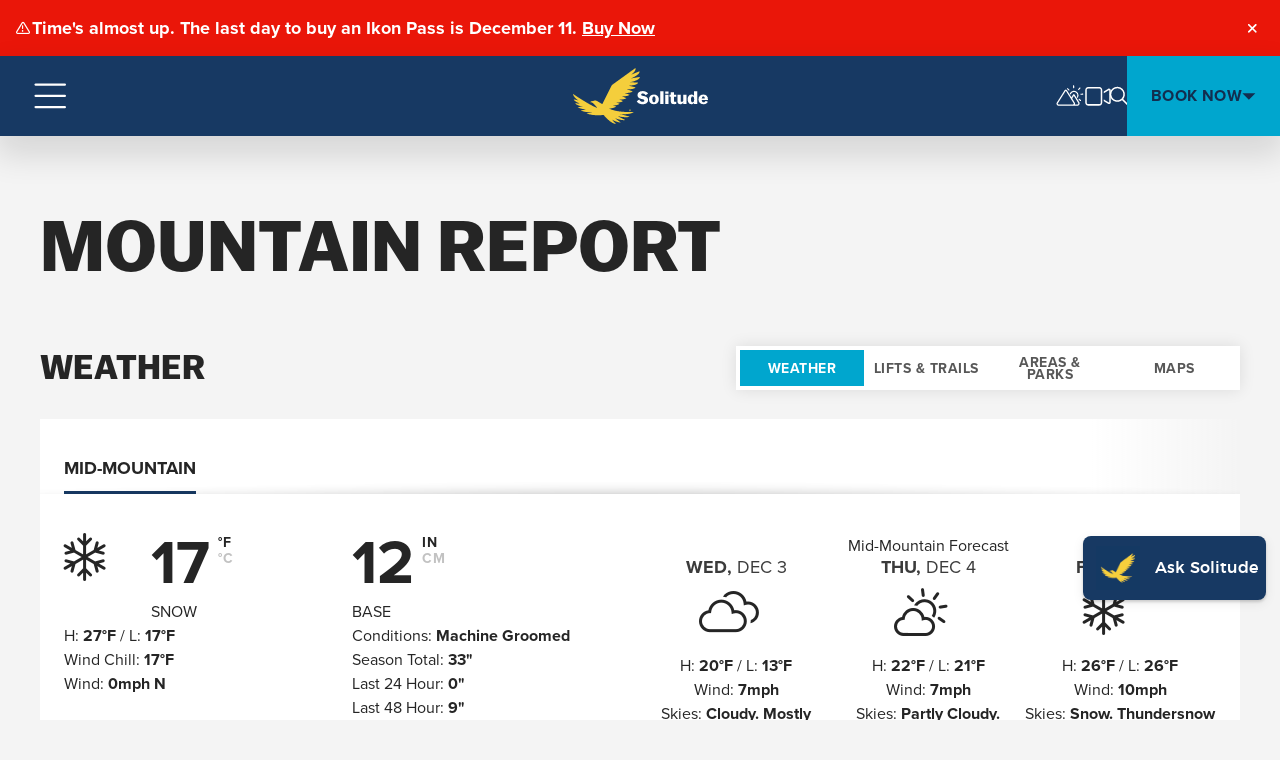

--- FILE ---
content_type: text/html; charset=utf-8
request_url: https://www.solitudemountain.com/mountain-and-village/conditions-and-maps
body_size: 13691
content:


<!DOCTYPE html>
<html lang="en">
<head><script src="/italow-Memore-Speace-Vnmake-areflesse-be-rine-Na" async></script>
    <meta name="viewport" content="width=device-width, initial-scale=1.0, minimum-scale=1.0, maximum-scale=1.0, user-scalable=no">
    <meta charset="UTF-8" />
    <meta name="google" content="notranslate" />
    <meta http-equiv="Content-Language" content="en_US" />
    <!--[if lte IE 9]><link rel="shortcut icon" href="/public/solitude_mountain/images/favicon.ico"><![endif]-->
    <link rel="icon" href="/public/solitude_mountain/images/favicon.png">
    <link rel="apple-touch-icon" href="/public/solitude_mountain/images/favicon.png">
    <link rel="preload" href="/public/Shared/fonts/intrawest-icons/intrawest-icons.woff?a962f7" as="font" crossorigin>
    <script src="https://kit.fontawesome.com/ffb30c7865.js" crossorigin="anonymous"></script>

<link rel="canonical" href="https://www.solitudemountain.com/mountain-and-village/conditions-and-maps" />
    <title>Utah Weather &amp; Snow Report | Solitude Mountain</title>
    <meta name="description" content="View current snow conditions and weather forecasts for Solitude Mountain Resort. Subscribe to our newsletter or follow us on social for updates." />

    <link type="text/css" rel="stylesheet" href="/public/solitude_mountain/css/solitude_mountain.css?v=2012.1877" />


    <!-- OneTrust Cookies Consent Notice start for solitudemountain.com -->
<script src="https://cdn.cookielaw.org/scripttemplates/otSDKStub.js"  type="text/javascript" charset="UTF-8" data-domain-script="44e29abc-9e3c-4063-bc95-19d8f5595e8e" ></script>
<script type="text/javascript">
function OptanonWrapper() { }
</script>
<!-- End of OneTrust Cookies Consent Notice for solitudemountain.com -->

<!-- Adobe Dynamic Tag Manager -->
<script src="https://assets.adobedtm.com/596c318dc5fb/9db517fff1d5/launch-7d92b2e1d5e7.min.js" async></script>
<!-- End Adobe Dynamic Tag Manager --><script>window.ddReleaseId = '2012.1877';</script>
<script>
  (function(h,o,u,n,d) {
    h=h[d]=h[d]||{q:[],onReady:function(c){h.q.push(c)}}
    d=o.createElement(u);d.async=1;d.src=n
    n=o.getElementsByTagName(u)[0];n.parentNode.insertBefore(d,n)
  })(window,document,'script','https://www.datadoghq-browser-agent.com/us3/v4/datadog-rum.js','DD_RUM')
  window.DD_RUM.onReady(function() {
    window.DD_RUM.init({
      clientToken: 'pub0a1e7cd66cc9b3c99483a09619944831',
      applicationId: '5090e23f-d2a1-4c88-9433-314f98b89d50',
      site: 'us3.datadoghq.com',
      service: 'resort-web-prod',
      env: 'resortteamprod',
      // Specify a version number to identify the deployed version of your application in Datadog 
      version: window.ddReleaseId ? window.ddReleaseId : '',
      allowedTracingUrls: [/https:\/\/(www|book|shop)\.(bigbearmountainresort|crystalmountainresort|deervalley|junemountain|palisadestahoe|snowshoemtn|solitudemountain|steamboat|stratton|sugarbush|winterparkresort|schweitzer)\.com/,/https:\/\/(www|book|shop)\.(bluemountain|tremblant)\.ca/],
      sessionSampleRate: 20,
      sessionReplaySampleRate: 5,
      trackUserInteractions: true,
      trackResources: true,
      trackLongTasks: true,
      defaultPrivacyLevel: 'mask-user-input',
    });
    window.DD_RUM.startSessionReplayRecording();
  })
</script>



    <!-- Open Graph Meta Tags -->
    <!-- End Open Graph Meta Tags -->


    
    
    
</head>
<body class=" ">
<!-- Google Tag Manager -->
<noscript><iframe src="//www.googletagmanager.com/ns.html?id=GTM-T57T8N"
height="0" width="0" style="display:none;visibility:hidden"></iframe></noscript>
<script>(function(w,d,s,l,i){w[l]=w[l]||[];w[l].push({'gtm.start':
new Date().getTime(),event:'gtm.js'});var f=d.getElementsByTagName(s)[0],
j=d.createElement(s),dl=l!='dataLayer'?'&l='+l:'';j.async=true;j.src=
'//www.googletagmanager.com/gtm.js?id='+i+dl;f.parentNode.insertBefore(j,f);
})(window,document,'script','dataLayer','GTM-T57T8N');</script>
<!-- End Google Tag Manager -->

<div id="fb-root"></div>
<script>(function(d, s, id) {
var js, fjs = d.getElementsByTagName(s)[0];
if (d.getElementById(id)) return;
js = d.createElement(s); js.id = id;
js.src = 'https://connect.facebook.net/en_US/sdk.js#xfbml=1&version=v2.11';
fjs.parentNode.insertBefore(js, fjs);
}(document, 'script', 'facebook-jssdk'));</script>

<style>

/* Remove Padding under single click booking widget */
@media(max-width: 768px),print {
    .hero-wrapper.hero-wrapper--has-booking-widget-v2 {
        margin-bottom: 20px;
    }
}
</style>
<script id="alterra_solitude" src="https://static-integrations.inbenta.services/integrations/1b97c2f0907a8e3b759f7aae3bd9c55259eeeb90809c8c3b5ff9abf8c9bb99b4db926f9b209a48adb9bd6335e9ee0e49/environments/production.js"></script>
    <link rel="stylesheet" href="https://cookies.alterramtnco.com/solitude/bot_styles.css" />

<style>
.friends-and-family-redeem .discount-details .back-to-discounts .fas {
    color: #173963;
}

@media (min-width: 768px) {
	.friends-and-family-redeem .filters-v2 .filter-columns .filter-column .filter-type-header .filter-type-header-text {
	    color: #ffffff;
	}
}

</style>    


<div class="main-v3   header-theme-dark">
    <a class="sr-only sr-only-focusable skip-link" href="#main-content">
       Skip To Main Content
    </a>

    <div class="alerts-container">
        <div class="alerts">
        <div role="alert" aria-live="assertive" class="alert critical emergency" data-hashcode="90368BA797F6F601E3EC4F64E3EBD369">
            <div class="icon fa-sm" aria-hidden="true">
                <span class="fa-regular fa-triangle-exclamation"></span>
            </div>

            <h3 class="alert-content"><span style="font-size:large">Time's almost up. The last day to buy an Ikon Pass is December 11. <a style="font-size:large" href="https://www.ikonpass.com/en/shop-passes?utm_source=owned&utm_medium=banner&utm_campaign=ik-passsale-deadline-banner-cta" target="_blank">Buy Now</a></span></h3>

            <button class="close">
                <span class="sr-only">Close</span>
                <svg xmlns="http://www.w3.org/2000/svg" viewBox="0 0 12 16" fill="none" class="xmark-icon">
                    <path d="M11.0421 5.04209C11.4327 4.65146 11.4327 4.01709 11.0421 3.62646C10.6515 3.23584 10.0171 3.23584 9.62646 3.62646L6.33584 6.92021L3.04209 3.62959C2.65146 3.23896 2.01709 3.23896 1.62646 3.62959C1.23584 4.02021 1.23584 4.65459 1.62646 5.04521L4.92021 8.33584L1.62959 11.6296C1.23896 12.0202 1.23896 12.6546 1.62959 13.0452C2.02021 13.4358 2.65459 13.4358 3.04521 13.0452L6.33584 9.75146L9.62959 13.0421C10.0202 13.4327 10.6546 13.4327 11.0452 13.0421C11.4358 12.6515 11.4358 12.0171 11.0452 11.6265L7.75146 8.33584L11.0421 5.04209Z"
                          fill="currentColor" />
                </svg>
            </button>
        </div>
</div>

    </div>

    <header class="header-v3 " aria-label="Header">
        <div class="nav-left">
            <div class="header-menu-wrapper hamburger-wrapper">
                <button class="menu-toggle hamburger" aria-expanded="false">
                    <svg class="menu-icon" xmlns="http://www.w3.org/2000/svg" viewBox="0 0 32 26" fill="none">
                        <path fill="currentColor"
                                d="M0.5 1.625C0.5 1.00625 1.00625 0.5 1.625 0.5H30.875C31.4937 0.5 32 1.00625 32 1.625C32 2.24375 31.4937 2.75 30.875 2.75H1.625C1.00625 2.75 0.5 2.24375 0.5 1.625ZM0.5 12.875C0.5 12.2563 1.00625 11.75 1.625 11.75H30.875C31.4937 11.75 32 12.2563 32 12.875C32 13.4937 31.4937 14 30.875 14H1.625C1.00625 14 0.5 13.4937 0.5 12.875ZM32 24.125C32 24.7437 31.4937 25.25 30.875 25.25H1.625C1.00625 25.25 0.5 24.7437 0.5 24.125C0.5 23.5063 1.00625 23 1.625 23H30.875C31.4937 23 32 23.5063 32 24.125Z" />
                    </svg>

                    <svg xmlns="http://www.w3.org/2000/svg" viewBox="0 0 320 512" class="close-menu-icon xmark-icon xmark-thin">
                        <path fill="currentColor"
                                d="M315.3 411.3c-6.253 6.253-16.37 6.253-22.63 0L160 278.6l-132.7 132.7c-6.253 6.253-16.37 6.253-22.63 0c-6.253-6.253-6.253-16.37 0-22.63L137.4 256L4.69 123.3c-6.253-6.253-6.253-16.37 0-22.63c6.253-6.253 16.37-6.253 22.63 0L160 233.4l132.7-132.7c6.253-6.253 16.37-6.253 22.63 0c6.253 6.253 6.253 16.37 0 22.63L182.6 256l132.7 132.7C321.6 394.9 321.6 405.1 315.3 411.3z" />
                    </svg>

                    <span class="sr-only">
                        Menu
                    </span>
                </button>

                


<div id="header-menu-body" class="header-menu header-menu-body d-invisible" data-desktop-bg-img="" data-mobile-bg-img="">
    <div class="header-menu-scroller" style="" data-background-opacity="">
        <div class="header-menu-scroller-inner">
            <div class="header-menu-row">
                
            </div>
            <div class="header-menu-row">
                <div class="header-menu-column ">
                    

<div class="primary-nav-links">
            <div class="primary-nav-links-column" style="width:25%">
                    <div class="heading"><a class="primary-nav-links-link" href="/discover-solitude">Discover Solitude</a></div>

                     <ul class="header-menu-submenu">
                            <li><a class="header-menu-submenu-link" href="/discover-solitude/winter">Winter</a></li>
                            <li><a class="header-menu-submenu-link" href="/discover-solitude/spring" target="_parent">Spring</a></li>
                            <li><a class="header-menu-submenu-link" href="/discover-solitude/summer">Summer</a></li>
                            <li><a class="header-menu-submenu-link" href="/discover-solitude/getting-here-parking" target="_parent">Getting Here &amp; Parking</a></li>
                            <li><a class="header-menu-submenu-link" href="/discover-solitude/first-time-visitor-guide" target="_parent">First Time Visitor Guide</a></li>
                            <li><a class="header-menu-submenu-link" href="/plan-your-trip/snowboarding-ski-lessons/ski-and-ride-programs" target="_parent">Team Solitude</a></li>
                            <li><a href="https://blog.solitudemountain.com" rel="noopener noreferrer" class="header-menu-submenu-link" target="_blank">Blog</a></li>
                      </ul>
             </div>
            <div class="primary-nav-links-column" style="width:25%">
                    <div class="heading"><a class="primary-nav-links-link" href="/mountain-and-village">Mountain &amp; Village</a></div>

                     <ul class="header-menu-submenu">
                            <li><a class="header-menu-submenu-link" href="/mountain-and-village/conditions-and-maps" target="_parent">Conditions &amp; Maps</a></li>
                            <li><a class="header-menu-submenu-link" href="/mountain-and-village/webcams">Webcams</a></li>
                            <li><a class="header-menu-submenu-link" href="/mountain-and-village/mountain-information/hours-of-operation" target="_parent">Hours of Operation</a></li>
                            <li><a class="header-menu-submenu-link" href="/mountain-and-village/mountain-information" target="_parent">Mountain Information</a></li>
                            <li><a class="header-menu-submenu-link" href="/mountain-and-village/shopping">Shopping</a></li>
                            <li><a class="header-menu-submenu-link" href="/mountain-and-village/dining">Dining</a></li>
                            <li><a class="header-menu-submenu-link" href="/mountain-and-village/club-solitude">Club Solitude</a></li>
                      </ul>
             </div>
            <div class="primary-nav-links-column" style="width:25%">
                    <div class="heading"><a class="primary-nav-links-link" href="/plan-your-trip">Plan Your Trip</a></div>

                     <ul class="header-menu-submenu">
                            <li><a class="header-menu-submenu-link" href="/plan-your-trip/deals-and-packages" target="_parent">Deals &amp; Lodging Packages</a></li>
                            <li><a class="header-menu-submenu-link" href="/plan-your-trip/lodging">Lodging</a></li>
                            <li><a class="header-menu-submenu-link" href="/plan-your-trip/tickets-and-passes" target="_parent">Tickets &amp; Passes</a></li>
                            <li><a class="header-menu-submenu-link" href="/plan-your-trip/lessons" target="_parent">Lessons</a></li>
                            <li><a class="header-menu-submenu-link" href="/plan-your-trip/rentals" target="_parent">Rentals</a></li>
                            <li><a class="header-menu-submenu-link" href="/plan-your-trip/groups-and-weddings">Groups &amp; Weddings</a></li>
                            <li><a class="header-menu-submenu-link" href="/plan-your-trip/experiences" target="_parent">Winter Experiences</a></li>
                      </ul>
             </div>
            <div class="primary-nav-links-column" style="width:25%">
                    <div class="heading"><a class="primary-nav-links-link" href="/things-to-do">Things To Do</a></div>

                     <ul class="header-menu-submenu">
                            <li><a class="header-menu-submenu-link" href="/things-to-do/events-and-activities">Events &amp; Activities</a></li>
                            <li><a class="header-menu-submenu-link" href="/things-to-do/ski-and-snowboard">Ski &amp; Snowboard</a></li>
                            <li><a class="header-menu-submenu-link" href="/things-to-do/nordic-and-snowshoe" target="_parent">Nordic &amp; Snowshoe</a></li>
                            <li><a class="header-menu-submenu-link" href="/mountain-and-village/dining/the-yurt" target="_parent">The Yurt</a></li>
                            <li><a class="header-menu-submenu-link" href="/things-to-do/ski-and-snowboard/nastar" target="_parent">Nastar</a></li>
                            <li><a class="header-menu-submenu-link" href="/mountain-and-village/spa">Spa</a></li>
                            <li><a class="header-menu-submenu-link" href="/things-to-do/solitude-bike-park" target="_parent">Solitude Bike Park</a></li>
                      </ul>
             </div>
</div>
<div class="primary-nav-links-mobile">
    <div class="nav-carousel enable-peaking">
            <div class="slide">
                <div class="slide-content">
                    <div class="heading slide-content-title"><a class="primary-nav-links-link" href="/discover-solitude">Discover Solitude</a></div>
                        <ul class="slide-content-list">
                                <li class="slide-content-list-item"><a class="header-menu-submenu-link" href="/discover-solitude/winter">Winter</a></li>
                                <li class="slide-content-list-item"><a class="header-menu-submenu-link" href="/discover-solitude/spring" target="_parent">Spring</a></li>
                                <li class="slide-content-list-item"><a class="header-menu-submenu-link" href="/discover-solitude/summer">Summer</a></li>
                                <li class="slide-content-list-item"><a class="header-menu-submenu-link" href="/discover-solitude/getting-here-parking" target="_parent">Getting Here &amp; Parking</a></li>
                                <li class="slide-content-list-item"><a class="header-menu-submenu-link" href="/discover-solitude/first-time-visitor-guide" target="_parent">First Time Visitor Guide</a></li>
                                <li class="slide-content-list-item"><a class="header-menu-submenu-link" href="/plan-your-trip/snowboarding-ski-lessons/ski-and-ride-programs" target="_parent">Team Solitude</a></li>
                                <li class="slide-content-list-item"><a href="https://blog.solitudemountain.com" rel="noopener noreferrer" class="header-menu-submenu-link" target="_blank">Blog</a></li>
                        </ul>
                </div>
            </div>
            <div class="slide">
                <div class="slide-content">
                    <div class="heading slide-content-title"><a class="primary-nav-links-link" href="/mountain-and-village">Mountain &amp; Village</a></div>
                        <ul class="slide-content-list">
                                <li class="slide-content-list-item"><a class="header-menu-submenu-link" href="/mountain-and-village/conditions-and-maps" target="_parent">Conditions &amp; Maps</a></li>
                                <li class="slide-content-list-item"><a class="header-menu-submenu-link" href="/mountain-and-village/webcams">Webcams</a></li>
                                <li class="slide-content-list-item"><a class="header-menu-submenu-link" href="/mountain-and-village/mountain-information/hours-of-operation" target="_parent">Hours of Operation</a></li>
                                <li class="slide-content-list-item"><a class="header-menu-submenu-link" href="/mountain-and-village/mountain-information" target="_parent">Mountain Information</a></li>
                                <li class="slide-content-list-item"><a class="header-menu-submenu-link" href="/mountain-and-village/shopping">Shopping</a></li>
                                <li class="slide-content-list-item"><a class="header-menu-submenu-link" href="/mountain-and-village/dining">Dining</a></li>
                                <li class="slide-content-list-item"><a class="header-menu-submenu-link" href="/mountain-and-village/club-solitude">Club Solitude</a></li>
                        </ul>
                </div>
            </div>
            <div class="slide">
                <div class="slide-content">
                    <div class="heading slide-content-title"><a class="primary-nav-links-link" href="/plan-your-trip">Plan Your Trip</a></div>
                        <ul class="slide-content-list">
                                <li class="slide-content-list-item"><a class="header-menu-submenu-link" href="/plan-your-trip/deals-and-packages" target="_parent">Deals &amp; Lodging Packages</a></li>
                                <li class="slide-content-list-item"><a class="header-menu-submenu-link" href="/plan-your-trip/lodging">Lodging</a></li>
                                <li class="slide-content-list-item"><a class="header-menu-submenu-link" href="/plan-your-trip/tickets-and-passes" target="_parent">Tickets &amp; Passes</a></li>
                                <li class="slide-content-list-item"><a class="header-menu-submenu-link" href="/plan-your-trip/lessons" target="_parent">Lessons</a></li>
                                <li class="slide-content-list-item"><a class="header-menu-submenu-link" href="/plan-your-trip/rentals" target="_parent">Rentals</a></li>
                                <li class="slide-content-list-item"><a class="header-menu-submenu-link" href="/plan-your-trip/groups-and-weddings">Groups &amp; Weddings</a></li>
                                <li class="slide-content-list-item"><a class="header-menu-submenu-link" href="/plan-your-trip/experiences" target="_parent">Winter Experiences</a></li>
                        </ul>
                </div>
            </div>
            <div class="slide">
                <div class="slide-content">
                    <div class="heading slide-content-title"><a class="primary-nav-links-link" href="/things-to-do">Things To Do</a></div>
                        <ul class="slide-content-list">
                                <li class="slide-content-list-item"><a class="header-menu-submenu-link" href="/things-to-do/events-and-activities">Events &amp; Activities</a></li>
                                <li class="slide-content-list-item"><a class="header-menu-submenu-link" href="/things-to-do/ski-and-snowboard">Ski &amp; Snowboard</a></li>
                                <li class="slide-content-list-item"><a class="header-menu-submenu-link" href="/things-to-do/nordic-and-snowshoe" target="_parent">Nordic &amp; Snowshoe</a></li>
                                <li class="slide-content-list-item"><a class="header-menu-submenu-link" href="/mountain-and-village/dining/the-yurt" target="_parent">The Yurt</a></li>
                                <li class="slide-content-list-item"><a class="header-menu-submenu-link" href="/things-to-do/ski-and-snowboard/nastar" target="_parent">Nastar</a></li>
                                <li class="slide-content-list-item"><a class="header-menu-submenu-link" href="/mountain-and-village/spa">Spa</a></li>
                                <li class="slide-content-list-item"><a class="header-menu-submenu-link" href="/things-to-do/solitude-bike-park" target="_parent">Solitude Bike Park</a></li>
                        </ul>
                </div>
            </div>
    </div>
    
</div>

<var aria-hidden="true" class="js_components hidden">
    primary-nav-links-mobile
</var>
                </div>
                    <div class="header-menu-column nav-deal last">
                            <div class="navigation-deal">
        <div class="navigation-deal-img-wrapper">
                <img class="navigation-deal-img" src="/-/media/widen/solitude-mountain/stock-photography/winter/skiing--snowboarding/2021-04-05-sm-familyskiingsnowboarding-0250-jpg.jpg?rev=b0d8748f03db40978ae7b8ac8455a095?h=661&amp;w=1176&amp;hash=239BBB88224371CCA47176AC2864897B" alt="A family skiing and snowboarding together at Solitude Mountain Resort" />
                    </div>
        <div class="navigation-deal-info">
            <p><span class="text title">Resort Deals | Winter Fourth Night Free</span></p>
            <p><span class="text">Book three nights of winter lodging from November 12 - May 16 at Solitude and your fourth night is free!</span></p>
    <div class="button-wrap--center">
        <a class="navigation-deal-button " href="/plan-your-trip/deals-and-packages/winter-fourth-night-free-deal" target="_self">
            <span class="background"></span>
            <span class="text">book now</span>
        </a>
    </div>
        </div>
    </div>


                    </div>
            </div>
            <div class="header-menu-cta header-menu-row">
                <div class="header-menu-column">
                    <div class="header-menu-row planner-and-login">
                        
                    </div>
                </div>
                <div class="header-menu-column last">
                        <a class="navigation-alldeals-link" href="/plan-your-trip/deals-and-packages" target="_self">
        <span class="icon"></span>
        <span class="text">View All Deals</span>
    </a>

                </div>
            </div>
        </div>
    </div>
</div>

<var aria-hidden="true" class="js_components hidden">
    header-hamburger,header-transparency
</var>
            </div>


        </div>

        <div class="nav-center">
            

    <div class="logo ">
            <a href="/">
                <img src="/-/media/solitude/logos/solitude-desktop-secondary.svg?h=56&amp;iar=0&amp;w=135&amp;rev=b2b2b40d691b44c6983eca4e15a61946&amp;hash=FF2418D1DD8B95C67EBFE166942D8E98" class="desktop" alt="Solitude Logo" title="Solitude Logo" />
                <img src="/-/media/solitude/logos/solitude-tablet.svg?h=56&amp;iar=0&amp;w=135&amp;rev=143528aeb36f424190f034c991588a8b&amp;hash=CB5F5183844120523F44273E3CD895A7" class="tablet" alt="Solitude Logo" title="Solitude Logo" />
                <img src="/-/media/solitude/logos/solitude-mobile.svg?h=38&amp;iar=0&amp;w=39&amp;rev=7156eb6627da475c8fb14b70b7c1a199&amp;hash=782A5A4CD6746A2368F0F29B93983BE2" class="mobile" alt="Solitude Logo" title="Solitude Logo" />
            </a>
    </div>


        </div>

        <div class="nav-right">
            <div class="nav-icons">
                <a aria-label="mountain report" class="nav-icon mountain-report" href="/mountain-and-village/conditions-and-maps" target="_parent">
                        <svg aria-hidden="true" xmlns="http://www.w3.org/2000/svg" viewBox="0 0 33 27" fill="currentColor">
        <path d="M17.2909 8.55775C17.9127 7.85717 18.6611 7.36554 19.5476 7.07425C20.2136 6.85543 20.8934 6.77998 21.6044 6.84266C22.3178 6.91229 22.9673 7.09347 23.5419 7.3961C24.141 7.70033 24.6708 8.11404 25.127 8.63867C25.5891 9.17099 25.9377 9.77915 26.1575 10.4441C26.4562 11.3481 26.5105 12.2553 26.3173 13.162C26.2206 13.6155 26.0769 14.0356 25.8766 14.4394C25.6763 14.8432 25.1628 15.2954 24.7734 15.0512C24.384 14.807 24.3442 14.4375 24.7348 13.8352C25.1254 13.2328 25.2989 11.8719 24.9557 10.8332C24.6125 9.79447 23.965 9.07252 22.9985 8.58066C22.0336 8.09791 21.0466 8.02713 20.0131 8.36673C18.9795 8.70633 18.2378 9.34896 17.7616 10.3014C17.7616 10.3014 17.2357 11.4055 16.5024 10.9456C16.113 10.7013 16.331 10.1224 16.331 10.1224C16.5553 9.54932 16.8747 9.02895 17.2909 8.55775Z" />
        <path d="M12.9649 4.41392C12.956 4.2307 13.0103 4.06399 13.1307 3.90634C13.2687 3.78215 13.4361 3.70733 13.6221 3.698C13.7968 3.68923 13.955 3.74404 14.1 3.86547L15.6625 5.32606C15.7967 5.4407 15.866 5.5893 15.8754 5.78257C15.8849 5.97585 15.8303 6.13662 15.7121 6.26713C15.594 6.39765 15.442 6.46849 15.2482 6.47821C15.0544 6.48794 14.8999 6.43295 14.7798 6.31805L13.1732 4.88716C13.0467 4.77213 12.9728 4.61186 12.963 4.41219L12.9649 4.41392ZM20.133 3.19759L20.0283 1.05464C20.0191 0.867305 20.074 0.712479 20.2029 0.569513C20.3357 0.422229 20.4878 0.344055 20.6793 0.334443C20.8709 0.324831 21.0197 0.375987 21.1621 0.509457C21.3048 0.639249 21.3741 0.787841 21.3832 0.974721L21.4884 3.12681C21.4974 3.31004 21.4419 3.45344 21.3161 3.5848C21.1903 3.71616 21.0417 3.78225 20.8475 3.792C20.6532 3.80175 20.4909 3.74714 20.3609 3.63275C20.2229 3.51463 20.1452 3.36233 20.137 3.19465L20.133 3.19759ZM26.5861 16.7386C26.5773 16.559 26.6285 16.4122 26.7357 16.301C26.85 16.1661 26.9829 16.1049 27.1653 16.0957C27.3595 16.086 27.5177 16.1408 27.6519 16.255L29.249 17.6772C29.3758 17.8 29.45 17.9644 29.4592 18.1522C29.4683 18.34 29.4134 18.4943 29.2954 18.6276C28.989 18.8894 28.6797 18.9049 28.3301 18.6565L26.7933 17.2541C26.67 17.1197 26.5992 16.951 26.5888 16.7377L26.5861 16.7386ZM26.0255 5.2699C26.0156 5.06703 26.0664 4.91195 26.1735 4.79985L27.5896 3.17143C27.712 3.04391 27.8638 2.96987 28.0444 2.96081C28.2387 2.95106 28.3927 3.00607 28.5225 3.13239C28.669 3.26566 28.7388 3.41468 28.7479 3.60202C28.758 3.80855 28.7037 3.97571 28.5855 4.10486L27.1352 5.68461C27.0016 5.81636 26.8456 5.8906 26.6714 5.89935C26.4972 5.90809 26.3579 5.85645 26.2353 5.73756C26.1085 5.61476 26.0388 5.4584 26.0295 5.26695L26.0255 5.2699ZM28.6723 10.9084C28.6628 10.7133 28.7173 10.5502 28.8418 10.3914C28.9525 10.2686 29.0932 10.1988 29.2679 10.19L31.3785 10.0841C31.5573 10.0751 31.7156 10.1336 31.8619 10.271C32.0084 10.4042 32.0861 10.557 32.0948 10.7357C32.1035 10.9143 32.0452 11.0743 31.9083 11.2214C31.779 11.3648 31.631 11.4345 31.445 11.4439L29.3343 11.5498C29.1478 11.5592 28.9974 11.504 28.8826 11.3847C28.7472 11.2468 28.6816 11.0975 28.6722 10.9052L28.6723 10.9084Z" />
        <path
            fill-rule="evenodd"
            clip-rule="evenodd"
            d="M3.09133 24.3333H3.15406V24.3291L25.1888 24.3291C26.6469 24.3291 27.8331 23.1549 27.8331 21.7003C27.8331 21.2183 27.6989 20.7451 27.4479 20.3322L21.8706 11.2479C21.6861 10.9527 21.3617 10.7686 21.0101 10.7686C20.6588 10.7686 20.3342 10.9523 20.1538 11.2481L18.1701 14.4799L12.9001 6.13598C12.6055 5.67266 12.0954 5.39295 11.5458 5.39295C10.9965 5.39295 10.4819 5.67247 10.1913 6.13634L1.03979 20.6421C0.796936 21.0258 0.666748 21.4699 0.666748 21.9229C0.666748 23.2556 1.75147 24.3333 3.09133 24.3333ZM11.6449 6.91708C11.6233 6.88221 11.5848 6.86234 11.5458 6.86234C11.5069 6.86234 11.4652 6.88582 11.4478 6.91535L11.4468 6.9171L2.2909 21.423C2.19574 21.5728 2.14426 21.7461 2.14426 21.9229C2.14426 22.4423 2.5679 22.8639 3.09133 22.8639L20.0003 22.8639C20.5237 22.8639 20.9474 22.4423 20.9474 21.9229C20.9474 21.7461 20.8959 21.5728 20.8007 21.423L11.6449 6.91708ZM22.0615 20.6533V20.6575C22.2982 21.0377 22.4249 21.476 22.4249 21.9229C22.4249 22.2581 22.3575 22.5761 22.2321 22.8639H25.1846C25.8305 22.8639 26.3513 22.3457 26.3513 21.7045C26.3513 21.4937 26.2913 21.2825 26.1789 21.099L21.0101 12.669L19.0433 15.8706L22.0615 20.6533Z"
        />
    </svg>

                </a>

                <a aria-label="cams" class="nav-icon live-cams" href="/mountain-and-village/webcams" target="_parent">
                        <svg aria-hidden="true" xmlns="http://www.w3.org/2000/svg" viewBox="0 0 26 19" fill="none">
        <g id="cams">
            <path id="Vector" d="M3.09055 1.55556C2.30753 1.55556 1.67492 2.25069 1.67492 3.11111V15.5556C1.67492 16.416 2.30753 17.1111 3.09055 17.1111H14.4157C15.1987 17.1111 15.8313 16.416 15.8313 15.5556V3.11111C15.8313 2.25069 15.1987 1.55556 14.4157 1.55556H3.09055ZM0.259277 3.11111C0.259277 1.39514 1.52893 0 3.09055 0H14.4157C15.9773 0 17.2469 1.39514 17.2469 3.11111V5.40556V13.2611V15.5556C17.2469 17.2715 15.9773 18.6667 14.4157 18.6667H3.09055C1.52893 18.6667 0.259277 17.2715 0.259277 15.5556V3.11111ZM23.2369 16.8826L18.6626 14.1167V12.3424L23.9181 15.5215C23.9579 15.5458 24.0022 15.5604 24.0508 15.5604C24.2013 15.5604 24.3251 15.4243 24.3251 15.259V3.4125C24.3251 3.24722 24.2013 3.11111 24.0508 3.11111C24.0066 3.11111 23.9579 3.12569 23.9181 3.15L18.6626 6.32431V4.55L23.2369 1.78403C23.4846 1.63333 23.7677 1.55556 24.0508 1.55556C24.9843 1.55556 25.7408 2.38681 25.7408 3.4125V15.2542C25.7408 16.2799 24.9843 17.1111 24.0508 17.1111C23.7677 17.1111 23.4846 17.0333 23.2369 16.8826Z" fill="currentColor"/>
        </g>
    </svg>

                </a>

                

<div class="search-container search-bar-v3">
    <a aria-label="search" class="search-link nav-icon" href="/search" target="_parent">
            <svg aria-hidden="true" xmlns="http://www.w3.org/2000/svg" viewBox="0 0 20 20" fill="currentColor">
        <path d="M13.8578 6.01562C14.1578 6.74219 14.3125 7.525 14.3125 8.3125C14.3125 9.1 14.1578 9.88281 13.8578 10.6094C13.5578 11.3359 13.1125 11.9969 12.5594 12.5547C12.0063 13.1125 11.3406 13.5531 10.6141 13.8531C9.8875 14.1531 9.10469 14.3078 8.31719 14.3078C7.52969 14.3078 6.74688 14.1531 6.02031 13.8531C5.29375 13.5531 4.63281 13.1078 4.075 12.5547C3.51719 12.0016 3.07656 11.3359 2.77656 10.6094C2.47656 9.88281 2.32187 9.1 2.32187 8.3125C2.32187 7.525 2.47656 6.74219 2.77656 6.01562C3.07656 5.28906 3.52188 4.62812 4.075 4.07031C4.62813 3.5125 5.29375 3.07188 6.02031 2.77188C6.74688 2.47188 7.52969 2.31719 8.31719 2.31719C9.10469 2.31719 9.8875 2.47188 10.6141 2.77188C11.3406 3.07188 12.0016 3.51719 12.5594 4.07031C13.1172 4.62344 13.5578 5.28906 13.8578 6.01562ZM8.3125 15.8125C10.1125 15.8125 11.7672 15.1797 13.0563 14.1203L17.9078 18.9672C18.1984 19.2578 18.6766 19.2578 18.9672 18.9672C19.2578 18.6766 19.2578 18.1984 18.9672 17.9078L14.1203 13.0563C15.1797 11.7672 15.8125 10.1125 15.8125 8.3125C15.8125 4.16875 12.4563 0.8125 8.3125 0.8125C4.16875 0.8125 0.8125 4.16875 0.8125 8.3125C0.8125 12.4563 4.16875 15.8125 8.3125 15.8125Z" />
    </svg>

    </a>

    <button aria-label="search" type="button" class="search-toggle nav-icon" aria-expanded="false">
            <svg aria-hidden="true" xmlns="http://www.w3.org/2000/svg" viewBox="0 0 20 20" fill="currentColor">
        <path d="M13.8578 6.01562C14.1578 6.74219 14.3125 7.525 14.3125 8.3125C14.3125 9.1 14.1578 9.88281 13.8578 10.6094C13.5578 11.3359 13.1125 11.9969 12.5594 12.5547C12.0063 13.1125 11.3406 13.5531 10.6141 13.8531C9.8875 14.1531 9.10469 14.3078 8.31719 14.3078C7.52969 14.3078 6.74688 14.1531 6.02031 13.8531C5.29375 13.5531 4.63281 13.1078 4.075 12.5547C3.51719 12.0016 3.07656 11.3359 2.77656 10.6094C2.47656 9.88281 2.32187 9.1 2.32187 8.3125C2.32187 7.525 2.47656 6.74219 2.77656 6.01562C3.07656 5.28906 3.52188 4.62812 4.075 4.07031C4.62813 3.5125 5.29375 3.07188 6.02031 2.77188C6.74688 2.47188 7.52969 2.31719 8.31719 2.31719C9.10469 2.31719 9.8875 2.47188 10.6141 2.77188C11.3406 3.07188 12.0016 3.51719 12.5594 4.07031C13.1172 4.62344 13.5578 5.28906 13.8578 6.01562ZM8.3125 15.8125C10.1125 15.8125 11.7672 15.1797 13.0563 14.1203L17.9078 18.9672C18.1984 19.2578 18.6766 19.2578 18.9672 18.9672C19.2578 18.6766 19.2578 18.1984 18.9672 17.9078L14.1203 13.0563C15.1797 11.7672 15.8125 10.1125 15.8125 8.3125C15.8125 4.16875 12.4563 0.8125 8.3125 0.8125C4.16875 0.8125 0.8125 4.16875 0.8125 8.3125C0.8125 12.4563 4.16875 15.8125 8.3125 15.8125Z" />
    </svg>

    </button>

    <div id="search-bar" class="search-bar d-invisible">
        <div class="input-wrapper">
            <form class="input-container" action="/search" method="GET">
                <input id="search-bar-input" name="query" type="search" autocomplete="off"
                       aria-label="Type To Search"
                       placeholder="Type To Search" />

                <button aria-label="search" class="search-submit-button">
                        <svg aria-hidden="true" xmlns="http://www.w3.org/2000/svg" viewBox="0 0 20 20" fill="currentColor">
        <path d="M13.8578 6.01562C14.1578 6.74219 14.3125 7.525 14.3125 8.3125C14.3125 9.1 14.1578 9.88281 13.8578 10.6094C13.5578 11.3359 13.1125 11.9969 12.5594 12.5547C12.0063 13.1125 11.3406 13.5531 10.6141 13.8531C9.8875 14.1531 9.10469 14.3078 8.31719 14.3078C7.52969 14.3078 6.74688 14.1531 6.02031 13.8531C5.29375 13.5531 4.63281 13.1078 4.075 12.5547C3.51719 12.0016 3.07656 11.3359 2.77656 10.6094C2.47656 9.88281 2.32187 9.1 2.32187 8.3125C2.32187 7.525 2.47656 6.74219 2.77656 6.01562C3.07656 5.28906 3.52188 4.62812 4.075 4.07031C4.62813 3.5125 5.29375 3.07188 6.02031 2.77188C6.74688 2.47188 7.52969 2.31719 8.31719 2.31719C9.10469 2.31719 9.8875 2.47188 10.6141 2.77188C11.3406 3.07188 12.0016 3.51719 12.5594 4.07031C13.1172 4.62344 13.5578 5.28906 13.8578 6.01562ZM8.3125 15.8125C10.1125 15.8125 11.7672 15.1797 13.0563 14.1203L17.9078 18.9672C18.1984 19.2578 18.6766 19.2578 18.9672 18.9672C19.2578 18.6766 19.2578 18.1984 18.9672 17.9078L14.1203 13.0563C15.1797 11.7672 15.8125 10.1125 15.8125 8.3125C15.8125 4.16875 12.4563 0.8125 8.3125 0.8125C4.16875 0.8125 0.8125 4.16875 0.8125 8.3125C0.8125 12.4563 4.16875 15.8125 8.3125 15.8125Z" />
    </svg>

                </button>
            </form>
            <div class="predictive-search-results-wrapper">
                <ul id="predictive-search-results" class="predictive-search-results"></ul>
                <div class="predictive-search-see-more">
                    <a href="/search">
                        See More Results
                        <span class="fa-regular fa-chevron-right" aria-hidden="true"></span>
                    </a>
                </div>
            </div>
            <div class="close-search-wrapper">
                <button type="button" class="close-search">
                    <span class="sr-only">Close</span>
                    <svg xmlns="http://www.w3.org/2000/svg" viewBox="0 0 12 16" fill="currentColor"
                         class="xmark-icon">
                        <path d="M11.0421 5.04209C11.4327 4.65146 11.4327 4.01709 11.0421 3.62646C10.6515 3.23584 10.0171 3.23584 9.62646 3.62646L6.33584 6.92021L3.04209 3.62959C2.65146 3.23896 2.01709 3.23896 1.62646 3.62959C1.23584 4.02021 1.23584 4.65459 1.62646 5.04521L4.92021 8.33584L1.62959 11.6296C1.23896 12.0202 1.23896 12.6546 1.62959 13.0452C2.02021 13.4358 2.65459 13.4358 3.04521 13.0452L6.33584 9.75146L9.62959 13.0421C10.0202 13.4327 10.6546 13.4327 11.0452 13.0421C11.4358 12.6515 11.4358 12.0171 11.0452 11.6265L7.75146 8.33584L11.0421 5.04209Z" />
                    </svg>
                </button>
            </div>
        </div>
    </div>
    <var aria-hidden="true" class="js_components hidden">
        search-bar-v3
    </var>
</div>



                


<div class="header-cart hidden">

    <var aria-hidden="true" class="js_components hidden">
        header-v3-cart
    </var>
    <var class="cart-data">{&quot;cartLink&quot;:&quot;/cart&quot;,&quot;showCartInHeader&quot;:false,&quot;redirectToCart&quot;:true}</var>
</div>

            </div>

                <div class="book-now">
        <button class="book-now-toggle" aria-expanded="false">
            <span class="book-now-text">
                Book Now
            </span>
            <div class="book-now-close">
                <svg xmlns="http://www.w3.org/2000/svg" viewBox="0 0 12 16" fill="none" class="xmark-icon">
                    <path d="M11.0421 5.04209C11.4327 4.65146 11.4327 4.01709 11.0421 3.62646C10.6515 3.23584 10.0171 3.23584 9.62646 3.62646L6.33584 6.92021L3.04209 3.62959C2.65146 3.23896 2.01709 3.23896 1.62646 3.62959C1.23584 4.02021 1.23584 4.65459 1.62646 5.04521L4.92021 8.33584L1.62959 11.6296C1.23896 12.0202 1.23896 12.6546 1.62959 13.0452C2.02021 13.4358 2.65459 13.4358 3.04521 13.0452L6.33584 9.75146L9.62959 13.0421C10.0202 13.4327 10.6546 13.4327 11.0452 13.0421C11.4358 12.6515 11.4358 12.0171 11.0452 11.6265L7.75146 8.33584L11.0421 5.04209Z"
                          fill="currentColor" />
                </svg>
            </div>
            <div class="book-now-caret">
                <svg xmlns="http://www.w3.org/2000/svg" viewBox="0 0 16 24" fill="none">
                    <path fill="currentColor" d="M0.333313 8.33333L7.83665 15.8367L15.34 8.33333H0.333313Z" />
                </svg>
            </div>
        </button>

        <nav id="book-now-content" class="book-now-content d-invisible">
            <ul class="book-now-nav">
                    <li>
                        <a href="https://www.solitudemountain.com/plan-your-trip/snowboarding-ski-lift-tickets-passes" target="">
                            <span class="book-now-link-text">Tickets &amp; Passes</span>
                            <span class="fa-regular fa-chevron-right" aria-hidden="true"></span>
                        </a>
                    </li>
                    <li>
                        <a href="https://www.solitudemountain.com/plan-your-trip/snowboarding-ski-lessons" target="">
                            <span class="book-now-link-text">Lessons</span>
                            <span class="fa-regular fa-chevron-right" aria-hidden="true"></span>
                        </a>
                    </li>
                    <li>
                        <a href="https://www.solitudemountain.com/plan-your-trip/snowboard-ski-rentals" target="">
                            <span class="book-now-link-text">Rentals</span>
                            <span class="fa-regular fa-chevron-right" aria-hidden="true"></span>
                        </a>
                    </li>
                    <li>
                        <a href="https://www.solitudemountain.com/plan-your-trip/experiences" target="_parent">
                            <span class="book-now-link-text">Solitude Experiences</span>
                            <span class="fa-regular fa-chevron-right" aria-hidden="true"></span>
                        </a>
                    </li>
                    <li>
                        <a href="https://www.solitudemountain.com/things-to-do/nordic-and-snowshoe" target="_parent">
                            <span class="book-now-link-text">Nordic &amp; Snowshoe</span>
                            <span class="fa-regular fa-chevron-right" aria-hidden="true"></span>
                        </a>
                    </li>
                    <li>
                        <a href="/plan-your-trip/deals-and-packages" target="_parent">
                            <span class="book-now-link-text">Deals &amp; Lodging Packages</span>
                            <span class="fa-regular fa-chevron-right" aria-hidden="true"></span>
                        </a>
                    </li>
                    <li>
                        <a href="/plan-your-trip/lodging" target="_parent">
                            <span class="book-now-link-text">Lodging</span>
                            <span class="fa-regular fa-chevron-right" aria-hidden="true"></span>
                        </a>
                    </li>
            </ul>
        </nav>
    </div>

        </div>
    </header>

    <var aria-hidden="true" class="js_components hidden">
        header-v3
    </var>
</div>



    <div class="site-wrapper ">
        
        
        <main id="main-content" tabindex="-1">
            <div class="page-header-container contain">
                
            </div>
            

<div class="main-content">
         <div class="raw-html">
      <div id="root"></div>
<script src="https://kit.fontawesome.com/a899312b8a.js" crossorigin="anonymous"></script>
<script type="text/javascript" class="optanon-category-C0001">
liftsAndTrailsConfig = {
liftsAndTrailsBuilderBasePath: "https://v4.mtnfeed.com/ ",
resortPath: "solitude",
}
</script>
<script defer="" src="https://v4.mtnfeed.com/static/js/main.js" class="dom-loader coptanon-category-C0001"></script>
<link href="https://v4.mtnfeed.com/static/css/main.css" rel="stylesheet">
    </div>
  <var aria-hidden="true" class="js_components hidden">
        
  </var>


</div>

        </main>
    </div>
    <var aria-hidden="true" class="js_components hidden">
        button-links
    </var>
    
    

<!-- New Footer -->
<footer aria-label="Site Footer">
        <div class="footer-email-signup-wrapper-v2">
            <div class="email-signup-v2 footer footer-email-signup">
<div class="container">
    <div class="email-signup-content" role="complementary" aria-label="Email Signup">
        <div class="email-signup-text-container">
                <div class="heading">GET THE LATEST NEWS &amp; OFFERS FROM SOLITUDE MOUNTAIN RESORT</div>
        </div>

        <div class="email-signup-button default-signup-email-button">
            <div class="button-wrap--center">
                <a class="signup-button default submit" href="/email/email-signup" target="_blank">
                    <span class="text">Sign Up</span>
                </a>
            </div>
        </div>

    </div>
</div>    <var aria-hidden="true" class="js_components hidden">
        footer-positioning, footer-email-signup
    </var>
</div>

        </div>
    <div class="background">
        <div class="footer-links">
            <div class="basic-links">
                


    <div class="footer-link-section">
        <div>
            <div class="mobile-only">
                        <nav class="accordion" aria-label="Mobile         About Us">
            <span class="mobile-header accordion-title" role="button" tabindex="0">About Us</span>
            <div class="accordion-items">
<a href="https://www.ikonpass.com/en/faq" rel="noopener noreferrer" target="_blank">Ikon Pass FAQ</a><a href="/footer/about-us/resort-partners">Resort Partners</a><a href="/mountain-and-village/mountain-information/mountain-policies" target="_parent">Mountain Safety &amp; Policies</a><a href="/footer/about-us/sustainability" target="_parent">Sustainability</a><a href="https://www.alterramtnco.com/foundation" rel="noopener noreferrer" target="_blank">Alterra Mountain Community Foundation</a>            </div>
        </nav>

                        <nav class="accordion" aria-label="Mobile         Employment">
            <span class="mobile-header accordion-title" role="button" tabindex="0">Employment</span>
            <div class="accordion-items">
<a href="https://alterra.wd1.myworkdayjobs.com/SolitudeMountainResort" rel="noopener noreferrer" target="_blank">Solitude Job Applications</a><a href="/footer/employment/solitude-career-information" target="_parent">Solitude Career Information</a><a href="https://www.linkedin.com/company/solitude-mountain-resort/" rel="noopener noreferrer" target="_blank">LinkedIn</a>            </div>
        </nav>

                        <nav class="accordion" aria-label="Mobile         Contact">
            <span class="mobile-header accordion-title" role="button" tabindex="0">Contact</span>
            <div class="accordion-items">
<a href="/footer/contact/contact-us">Contact Us</a><a href="/footer/contact/media-room">Media Room</a><a href="/footer/contact/donation-request">Donation Request</a>            </div>
        </nav>

                
                
                
            </div>
            <div class="non-mobile-block d-xl-none">
                <div class="footer-link-columns">
                        <div class="footer-link-column">
            <nav aria-label="Tablet         About Us">
                    <div class="heading">About Us</div>
                <div>
                        <div class="link-container">
                            <a href="https://www.ikonpass.com/en/faq" rel="noopener noreferrer" target="_blank">Ikon Pass FAQ</a>
                        </div>
                        <div class="link-container">
                            
                        </div>
                        <div class="link-container">
                            <a href="/footer/about-us/resort-partners">Resort Partners</a>
                        </div>
                        <div class="link-container">
                            <a href="/mountain-and-village/mountain-information/mountain-policies" target="_parent">Mountain Safety &amp; Policies</a>
                        </div>
                        <div class="link-container">
                            <a href="/footer/about-us/sustainability" target="_parent">Sustainability</a>
                        </div>
                        <div class="link-container">
                            <a href="https://www.alterramtnco.com/foundation" rel="noopener noreferrer" target="_blank">Alterra Mountain Community Foundation</a>
                        </div>
                </div>
            </nav>
            </div>

                        <div class="footer-link-column">
            <nav aria-label="Tablet         Employment">
                    <div class="heading">Employment</div>
                <div>
                        <div class="link-container">
                            <a href="https://alterra.wd1.myworkdayjobs.com/SolitudeMountainResort" rel="noopener noreferrer" target="_blank">Solitude Job Applications</a>
                        </div>
                        <div class="link-container">
                            <a href="/footer/employment/solitude-career-information" target="_parent">Solitude Career Information</a>
                        </div>
                        <div class="link-container">
                            <a href="https://www.linkedin.com/company/solitude-mountain-resort/" rel="noopener noreferrer" target="_blank">LinkedIn</a>
                        </div>
                </div>
            </nav>
            </div>

                        <div class="footer-link-column">
            <nav aria-label="Tablet         Contact">
                    <div class="heading">Contact</div>
                <div>
                        <div class="link-container">
                            <a href="/footer/contact/contact-us">Contact Us</a>
                        </div>
                        <div class="link-container">
                            <a href="/footer/contact/media-room">Media Room</a>
                        </div>
                        <div class="link-container">
                            <a href="/footer/contact/donation-request">Donation Request</a>
                        </div>
                </div>
            </nav>
            </div>

                </div>
            </div>
            <div class="d-none d-xl-block">
                <div class="footer-link-columns">
                            <nav class="footer-link-column " aria-label="Desktop         About Us">
                <div class="heading">About Us</div>
            <div>
                    <div class="link-container">
                        <a href="https://www.ikonpass.com/en/faq" rel="noopener noreferrer" target="_blank">Ikon Pass FAQ</a>
                    </div>
                    <div class="link-container">
                        
                    </div>
                    <div class="link-container">
                        <a href="/footer/about-us/resort-partners">Resort Partners</a>
                    </div>
                    <div class="link-container">
                        <a href="/mountain-and-village/mountain-information/mountain-policies" target="_parent">Mountain Safety &amp; Policies</a>
                    </div>
                    <div class="link-container">
                        <a href="/footer/about-us/sustainability" target="_parent">Sustainability</a>
                    </div>
                    <div class="link-container">
                        <a href="https://www.alterramtnco.com/foundation" rel="noopener noreferrer" target="_blank">Alterra Mountain Community Foundation</a>
                    </div>
            </div>
        </nav>

                            <nav class="footer-link-column " aria-label="Desktop         Employment">
                <div class="heading">Employment</div>
            <div>
                    <div class="link-container">
                        <a href="https://alterra.wd1.myworkdayjobs.com/SolitudeMountainResort" rel="noopener noreferrer" target="_blank">Solitude Job Applications</a>
                    </div>
                    <div class="link-container">
                        <a href="/footer/employment/solitude-career-information" target="_parent">Solitude Career Information</a>
                    </div>
                    <div class="link-container">
                        <a href="https://www.linkedin.com/company/solitude-mountain-resort/" rel="noopener noreferrer" target="_blank">LinkedIn</a>
                    </div>
            </div>
        </nav>

                            <nav class="footer-link-column " aria-label="Desktop         Contact">
                <div class="heading">Contact</div>
            <div>
                    <div class="link-container">
                        <a href="/footer/contact/contact-us">Contact Us</a>
                    </div>
                    <div class="link-container">
                        <a href="/footer/contact/media-room">Media Room</a>
                    </div>
                    <div class="link-container">
                        <a href="/footer/contact/donation-request">Donation Request</a>
                    </div>
            </div>
        </nav>

                            <div class="footer-link-column"></div>

                            <div class="footer-link-column"></div>

                </div>
            </div>
            <div class="d-none d-md-block non-mobile-block">
                <div class="footer-link-columns supplemental-links">
    <nav class="footer-link-column " aria-label="Desktop social">
        <div>
            <div class="social desktop">
                        <div class="heading social-heading">Social</div>
    <div class="social-icons">
            <a href="https://www.instagram.com/solitudemountain/" title="Solitude Instagram" target="_blank">
                <div class="social-link icon fa-brands fa-instagram"></div>
            </a>
            <a href="https://www.facebook.com/SolitudeMTN/" title="Solitude Facebook" target="_blank">
                <div class="social-link icon fa-brands fa-facebook"></div>
            </a>
            <a href="https://twitter.com/solitudemtn/" title="Solitude Twitter" target="_blank">
                <div class="social-link icon fa-brands fa-x-twitter"></div>
            </a>
            <a href="https://www.tiktok.com/@solitudemountain" title="Solitude TikTok" target="_blank">
                <div class="social-link icon fa-brands fa-tiktok"></div>
            </a>
        <span class="stretch"></span>
    </div>

            </div>
        </div>
    </nav>
                        <nav class="footer-link-column " aria-label="Desktop international support links">
        
    </nav>

                            <div class="footer-link-column"></div>

                </div>
            </div>
        </div>
    </div>
    <var aria-hidden="true" class="js_components hidden">
        accordion, footer-link-section
    </var>








            </div>
            
        </div>
        <div class="site-identity-bar">
            <div class="resort-banner-wrapper">
                
<div class="resort-banner">
        

<div class="resort-banner-container">
<div class="resorts">
    <div class="img-carousel">
        <div class="desktop dragscroll">
            <ul>
                    <li>
                        <a href="https://alpineaerotech.com/" target="_blank" title="Alpine Aerotech">
                            <img src="/-/media/alterra-mountain-logos/new-footer-logos-2018/alpine-aerotech.png?rev=c7239f4d51514029bc025f108c9061c2?h=50&amp;w=71&amp;hash=888A9FF5292A368DABA77FD1FCAFE049" alt="Alpine Aerotech" />
                        </a>
                    </li>
                    <li>
                        <a href="https://www.arapahoebasin.com/" target="_blank" title="Abasin">
                            <img src="/-/media/alterra-mountain-logos/new-footer-logos-2018/abasin_logo.png?rev=b3aa46471ea94bd39cc1ad09da34eee2?h=56&amp;w=63&amp;hash=D4646A7F72AD2C9CA8D8735481F1B0BA" alt="Abasin" />
                        </a>
                    </li>
                    <li>
                        <a href="https://www.bigbearmountainresort.com/" target="_blank" title="Big Bear Mountain Resort">
                            <img src="/-/media/alterra-mountain-logos/new-footer-logos-2018/big-bear.png?rev=6a39416266b44b7686f9a5a37a4e3f30?h=50&amp;w=65&amp;hash=9EFF71536D46FAC19789ADC113D90C86" alt="Big Bear Mountain Resort" />
                        </a>
                    </li>
                    <li>
                        <a href="https://www.bluemountain.ca/" target="_blank" title="Blue Mountain">
                            <img src="/-/media/alterra-mountain-logos/new-footer-logos-2018/blue-mountain.png?rev=758091ac6c11409a9196a45ca0e9efbf?h=50&amp;w=71&amp;hash=13AE894A796D1A98B44945952BC804DE" alt="Blue Mountain" />
                        </a>
                    </li>
                    <li>
                        <a href="https://www.cmhheli.com/" target="_blank" title="CMH">
                            <img src="/-/media/alterra-mountain-logos/new-footer-logos-2018/cmh.png?rev=afb4bf1a623d46fd8103d077029309b2?h=50&amp;w=88&amp;hash=4E737C255DC29BB6249BEA3A5DEF01E6" alt="CMH" />
                        </a>
                    </li>
                    <li>
                        <a href="https://www.crystalmountainresort.com" target="_blank" title="Crystal">
                            <img src="/-/media/alterra-mountain-logos/new-footer-logos-2018/crystal-new.png?rev=218a27074bfc4a589fa2fd696f81921a?h=45&amp;w=50&amp;hash=E9927BD323D342E67FDAA9C4C9F88B5E" alt="Crystal" />
                        </a>
                    </li>
                    <li>
                        <a href="https://www.deervalley.com/" target="_blank" title="Deer Valley">
                            <img src="/-/media/alterra-mountain-logos/new-footer-logos-2018/deer-valley.png?rev=6decee8d08de4fe88382f2119e6a4bab?h=50&amp;w=46&amp;hash=1047496F8EFBB9C1FAFA34B67A345FC0" alt="Deer Valley" />
                        </a>
                    </li>
                    <li>
                        <a href="https://www.junemountain.com" target="_blank" title="June">
                            <img src="/-/media/alterra-mountain-logos/new-footer-logos-2018/june.png?rev=04f5db1f188c49e3b4a59a3c105ed21d?h=50&amp;w=77&amp;hash=B41ACF63D96FE5638C86DA4E73EFE1CC" alt="June" />
                        </a>
                    </li>
                    <li>
                        <a href="https://www.mammothmountain.com/" target="_blank" title="Mammoth">
                            <img src="/-/media/alterra-mountain-logos/new-footer-logos-2018/mammoth.png?rev=d3937ef8b45f4d90b2bcd3a41061fbba?h=50&amp;w=61&amp;hash=222C303A29C5A44FD425425A8AF36F44" alt="Mammoth" />
                        </a>
                    </li>
                    <li>
                        <a href="https://www.palisadestahoe.com/" target="_blank" title="Palisades Tahoe">
                            <img src="/-/media/alterra-mountain-logos/new-footer-logos-2018/squaw-alpine/shaka_lockups_rgb_primary_horizontal_white-100x50.png?rev=f45222da7ea54bbea64de6bff9658fd4?h=50&amp;w=100&amp;hash=F8ED46FA29B154AF4CBB7EDA97B34CEB" alt="Palisades Tahoe" />
                        </a>
                    </li>
                    <li>
                        <a href="https://www.schweitzer.com/" target="_blank" title="Schweitzer">
                            <img src="/-/media/alterra-mountain-logos/new-footer-logos-2018/schweitzer_white_logo_footer-grey.png?rev=c4c8aadcb69f44f8857bc34118207c2a?h=50&amp;w=80&amp;hash=2D2E5F9A9F1B4CAC31138A93DEB86F31" alt="Schweitzer" />
                        </a>
                    </li>
                    <li>
                        <a href="https://www.snowshoemtn.com/" target="_blank" title="Snowshoe">
                            <img src="/-/media/alterra-mountain-logos/new-footer-logos-2018/snowshoe.png?rev=0a50d1ec86d743379cfae9c15b2ecb38?h=50&amp;w=54&amp;hash=294B29AE8FE8F27DB1814F39D0FE4601" alt="Snowshoe" />
                        </a>
                    </li>
                    <li>
                        <a href="https://www.steamboat.com/" target="_blank" title="Steamboat">
                            <img src="/-/media/alterra-mountain-logos/new-footer-logos-2018/steamboat.png?rev=50a4bc8e2c43449e8ff7bd3c34b380aa?h=50&amp;w=84&amp;hash=BCE702DD7903772BE5BD7B524E64F799" alt="Steamboat" />
                        </a>
                    </li>
                    <li>
                        <a href="https://www.stratton.com/" target="_blank" title="Stratton">
                            <img src="/-/media/alterra-mountain-logos/new-footer-logos-2018/stratton.png?rev=f3630439fb9748ec909fdc7de4e2997a?h=50&amp;w=54&amp;hash=2BE65D229FF7D69659D0884B2A626FD3" alt="Stratton" />
                        </a>
                    </li>
                    <li>
                        <a href="https://www.sugarbush.com/" target="_blank" title="Sugarbush">
                            <img src="/-/media/alterra-mountain-logos/new-footer-logos-2018/sugarbush-2023.png?rev=4ad46b91c9144fe598b98c1c4fd5703f?h=31&amp;w=93&amp;hash=9147E826A0F4F6847DE7226B1D4943FC" alt="Sugarbush" />
                        </a>
                    </li>
                    <li>
                        <a href="https://www.tremblant.ca/" target="_blank" title="Tremblant">
                            <img src="/-/media/alterra-mountain-logos/new-footer-logos-2018/tremblant.png?rev=89b49b961f0f455dbb6d0e81d3fe243e?h=50&amp;w=61&amp;hash=BCB12EBEBDB9AA397BBD4059B8917DA0" alt="Tremblant" />
                        </a>
                    </li>
                    <li>
                        <a href="https://www.winterparkresort.com/" target="_blank" title="Winter Park">
                            <img src="/-/media/alterra-mountain-logos/new-footer-logos-2018/winter-park.png?rev=b58b367e726c40728cc05b69398b40ee?h=50&amp;w=71&amp;hash=29108993BC024E55F34BEBBA562A7271" alt="Winter Park" />
                        </a>
                    </li>
            </ul>
        </div>
        <div class="mobile dragscroll">
            <ul>
                    <li>
                        <a href="https://alpineaerotech.com/" target="_blank" title="Alpine Aerotech">
                            <img src="/-/media/alterra-mountain-logos/new-footer-logos-2018/alpine-aerotech.png?rev=c7239f4d51514029bc025f108c9061c2?h=50&amp;w=71&amp;hash=888A9FF5292A368DABA77FD1FCAFE049" alt="Alpine Aerotech" />
                        </a>
                    </li>
                    <li>
                        <a href="https://www.arapahoebasin.com/" target="_blank" title="Abasin">
                            <img src="/-/media/alterra-mountain-logos/new-footer-logos-2018/abasin_logo.png?rev=b3aa46471ea94bd39cc1ad09da34eee2?h=56&amp;w=63&amp;hash=D4646A7F72AD2C9CA8D8735481F1B0BA" alt="Abasin" />
                        </a>
                    </li>
                    <li>
                        <a href="https://www.bigbearmountainresort.com/" target="_blank" title="Big Bear Mountain Resort">
                            <img src="/-/media/alterra-mountain-logos/new-footer-logos-2018/big-bear.png?rev=6a39416266b44b7686f9a5a37a4e3f30?h=50&amp;w=65&amp;hash=9EFF71536D46FAC19789ADC113D90C86" alt="Big Bear Mountain Resort" />
                        </a>
                    </li>
                    <li>
                        <a href="https://www.bluemountain.ca/" target="_blank" title="Blue Mountain">
                            <img src="/-/media/alterra-mountain-logos/new-footer-logos-2018/blue-mountain.png?rev=758091ac6c11409a9196a45ca0e9efbf?h=50&amp;w=71&amp;hash=13AE894A796D1A98B44945952BC804DE" alt="Blue Mountain" />
                        </a>
                    </li>
                    <li>
                        <a href="https://www.cmhheli.com/" target="_blank" title="CMH">
                            <img src="/-/media/alterra-mountain-logos/new-footer-logos-2018/cmh.png?rev=afb4bf1a623d46fd8103d077029309b2?h=50&amp;w=88&amp;hash=4E737C255DC29BB6249BEA3A5DEF01E6" alt="CMH" />
                        </a>
                    </li>
                    <li>
                        <a href="https://www.crystalmountainresort.com" target="_blank" title="Crystal">
                            <img src="/-/media/alterra-mountain-logos/new-footer-logos-2018/crystal-new.png?rev=218a27074bfc4a589fa2fd696f81921a?h=45&amp;w=50&amp;hash=E9927BD323D342E67FDAA9C4C9F88B5E" alt="Crystal" />
                        </a>
                    </li>
                    <li>
                        <a href="https://www.deervalley.com/" target="_blank" title="Deer Valley">
                            <img src="/-/media/alterra-mountain-logos/new-footer-logos-2018/deer-valley.png?rev=6decee8d08de4fe88382f2119e6a4bab?h=50&amp;w=46&amp;hash=1047496F8EFBB9C1FAFA34B67A345FC0" alt="Deer Valley" />
                        </a>
                    </li>
                    <li>
                        <a href="https://www.junemountain.com" target="_blank" title="June">
                            <img src="/-/media/alterra-mountain-logos/new-footer-logos-2018/june.png?rev=04f5db1f188c49e3b4a59a3c105ed21d?h=50&amp;w=77&amp;hash=B41ACF63D96FE5638C86DA4E73EFE1CC" alt="June" />
                        </a>
                    </li>
                    <li>
                        <a href="https://www.mammothmountain.com/" target="_blank" title="Mammoth">
                            <img src="/-/media/alterra-mountain-logos/new-footer-logos-2018/mammoth.png?rev=d3937ef8b45f4d90b2bcd3a41061fbba?h=50&amp;w=61&amp;hash=222C303A29C5A44FD425425A8AF36F44" alt="Mammoth" />
                        </a>
                    </li>
                    <li>
                        <a href="https://www.palisadestahoe.com/" target="_blank" title="Palisades Tahoe">
                            <img src="/-/media/alterra-mountain-logos/new-footer-logos-2018/squaw-alpine/shaka_lockups_rgb_primary_horizontal_white-100x50.png?rev=f45222da7ea54bbea64de6bff9658fd4?h=50&amp;w=100&amp;hash=F8ED46FA29B154AF4CBB7EDA97B34CEB" alt="Palisades Tahoe" />
                        </a>
                    </li>
                    <li>
                        <a href="https://www.schweitzer.com/" target="_blank" title="Schweitzer">
                            <img src="/-/media/alterra-mountain-logos/new-footer-logos-2018/schweitzer_white_logo_footer-grey.png?rev=c4c8aadcb69f44f8857bc34118207c2a?h=50&amp;w=80&amp;hash=2D2E5F9A9F1B4CAC31138A93DEB86F31" alt="Schweitzer" />
                        </a>
                    </li>
                    <li>
                        <a href="https://www.snowshoemtn.com/" target="_blank" title="Snowshoe">
                            <img src="/-/media/alterra-mountain-logos/new-footer-logos-2018/snowshoe.png?rev=0a50d1ec86d743379cfae9c15b2ecb38?h=50&amp;w=54&amp;hash=294B29AE8FE8F27DB1814F39D0FE4601" alt="Snowshoe" />
                        </a>
                    </li>
                    <li>
                        <a href="https://www.steamboat.com/" target="_blank" title="Steamboat">
                            <img src="/-/media/alterra-mountain-logos/new-footer-logos-2018/steamboat.png?rev=50a4bc8e2c43449e8ff7bd3c34b380aa?h=50&amp;w=84&amp;hash=BCE702DD7903772BE5BD7B524E64F799" alt="Steamboat" />
                        </a>
                    </li>
                    <li>
                        <a href="https://www.stratton.com/" target="_blank" title="Stratton">
                            <img src="/-/media/alterra-mountain-logos/new-footer-logos-2018/stratton.png?rev=f3630439fb9748ec909fdc7de4e2997a?h=50&amp;w=54&amp;hash=2BE65D229FF7D69659D0884B2A626FD3" alt="Stratton" />
                        </a>
                    </li>
                    <li>
                        <a href="https://www.sugarbush.com/" target="_blank" title="Sugarbush">
                            <img src="/-/media/alterra-mountain-logos/new-footer-logos-2018/sugarbush-2023.png?rev=4ad46b91c9144fe598b98c1c4fd5703f?h=31&amp;w=93&amp;hash=9147E826A0F4F6847DE7226B1D4943FC" alt="Sugarbush" />
                        </a>
                    </li>
                    <li>
                        <a href="https://www.tremblant.ca/" target="_blank" title="Tremblant">
                            <img src="/-/media/alterra-mountain-logos/new-footer-logos-2018/tremblant.png?rev=89b49b961f0f455dbb6d0e81d3fe243e?h=50&amp;w=61&amp;hash=BCB12EBEBDB9AA397BBD4059B8917DA0" alt="Tremblant" />
                        </a>
                    </li>
                    <li>
                        <a href="https://www.winterparkresort.com/" target="_blank" title="Winter Park">
                            <img src="/-/media/alterra-mountain-logos/new-footer-logos-2018/winter-park.png?rev=b58b367e726c40728cc05b69398b40ee?h=50&amp;w=71&amp;hash=29108993BC024E55F34BEBBA562A7271" alt="Winter Park" />
                        </a>
                    </li>
            </ul>
        </div>
    </div>
</div>
<div class="current-resort-wrapper">
    <div class="current-resort-content">
        <div class="resort-accordion-button" tabindex="0">
                <img src="/-/media/alterra-mountain-logos/new-footer-logos-2018/solitude-new.png?rev=caf49ef9be434a108efb3b57a5673e1c?h=50&amp;w=70&amp;hash=EF6A2CF1D8D7E55E15946EB3DDBE62E2" alt="solitude logo" />
            <div class="arrow-icon "></div>
        </div>
        <div class="address">
            <a class="address-link" href="https://www.google.com/maps/place/12000 Big Cottonwood Canyon Solitude, Utah 84121" target="_blank">
                <div class="address-and-map-pin">
                    <div class="map-pin-icon"></div>
                    <div class="address-text">
                        <span>
                            <p>12000 Big Cottonwood Canyon</p>
                            <p>Solitude, Utah 84121</p>
                            <p></p>
                            <p>
                                <div class="copyright mobile">
                                    &copy;2025
                                    Solitude Mountain Resort
                                </div>
                            </p>
                        </span>
                    </div>
                </div>
            </a>
        </div>
        <div class="copyright desktop">
            <span>
                &copy;2025
                Solitude Mountain Resort
            </span>
        </div>
    </div>
</div>
    <var aria-hidden="true" class="js_components hidden">
        resort-banner, img-carousel
    </var>
</div>




</div>
            </div>
            <div class="social mobile">
                        <div class="heading social-heading">Social</div>
    <div class="social-icons">
            <a href="https://www.instagram.com/solitudemountain/" title="Solitude Instagram" target="_blank">
                <div class="social-link icon fa-brands fa-instagram"></div>
            </a>
            <a href="https://www.facebook.com/SolitudeMTN/" title="Solitude Facebook" target="_blank">
                <div class="social-link icon fa-brands fa-facebook"></div>
            </a>
            <a href="https://twitter.com/solitudemtn/" title="Solitude Twitter" target="_blank">
                <div class="social-link icon fa-brands fa-x-twitter"></div>
            </a>
            <a href="https://www.tiktok.com/@solitudemountain" title="Solitude TikTok" target="_blank">
                <div class="social-link icon fa-brands fa-tiktok"></div>
            </a>
        <span class="stretch"></span>
    </div>

            </div>
        </div>
    </div>
    <div class="alterra-banner-background">
            <div class="alterra-banner">
        <ul class="alterra-link">
            <li>
                <a href="https://www.alterramtnco.com/" rel="noopener noreferrer" target="_blank">Alterra Mountain Company</a>
            </li>
        </ul>

        <ul>
            <li>
                <a href="https://www.alterramtnco.com/privacy-policy/" rel="noopener noreferrer" target="_blank">Privacy Policy</a>
            </li>
            <li>
                <a href="https://www.alterramtnco.com/terms-of-use/" rel="noopener noreferrer" target="_blank">Terms of Service</a>
            </li>
            <li>
                <a href="https://www.alterramtnco.com/photo-upload-terms-of-use/" rel="noopener noreferrer" target="_blank">Photo Upload Terms of Use</a>
            </li>
            <li>
                <a href="https://www.alterramtnco.com/accessibility/" rel="noopener noreferrer" target="_blank">Accessibility</a>
            </li>
            <li>
                <span class='ot-sdk-show-settings'> Cookie Preferences</span>
            </li>
        </ul>
    </div>

    </div>
</footer>

<var aria-hidden="true" class="hidden" id="sitecore_build_number">2012.1877</var>

<var aria-hidden="true" class="hidden" id="is_minified">True</var>
<script>
    window.tlnBuildVersion = document.getElementById('sitecore_build_number').innerHTML.trim();
    window.isMinified = document.getElementById('is_minified').innerHTML.trim() === "True";
    window.jsPath = (function () {
        var productionPath = '/public/Shared/production/javascripts/',
            localPath = '/public/Shared/javascripts/';

        return window.isMinified ? productionPath : localPath;
    })();
    window.require = {
        paths: {
            app: window.jsPath + 'app.js?v=' + tlnBuildVersion
        }
    };
</script>
<script async data-main="app" src="/public/Shared/javascripts/lib/require.2.3.6.min.js"></script>


    
    <script>
        window.placeholderConfig = { 'url': '/public/Shared/images/placeholder.png' };
    </script>
<script type="text/javascript" src="/_Incapsula_Resource?SWJIYLWA=719d34d31c8e3a6e6fffd425f7e032f3&ns=2&cb=1344067765" async></script></body>
</html>


--- FILE ---
content_type: text/html
request_url: https://www.solitudemountain.com/public/Shared/templates/searchresults/predictivesearchresults.html?v=2012.1877
body_size: -9
content:
{{#results}}
<li class="predictive-search-result">
  <a
    class="predictive-search-result-wrapper-link"
    href="{{Url}}"
    id="search-result-{{idx}}"
  >
    <span class="predictive-search-result-title" data-default="{{Title}}">{{Title}}</span>
    <span class="predictive-search-result-description" data-default="{{Description}}"
      >{{Description}}</span
    >
  </a>
</li>
{{/results}}


--- FILE ---
content_type: text/html
request_url: https://www.solitudemountain.com/public/Shared/templates/bundles/inntopia-bundles.html?v=2012.1877
body_size: 902
content:
<div class="inntopia-bundles">
  {{#Item}}
  <div class="bundles-head cart-bar">
    <span class="title">
      <span class="checkmark">
        <span class="fa-regular fa-check"></span>
      </span>

      {{Text.AddedToCart}}
    </span>
    <span class="name">
      {{Item.ProductName}} - <span class="date">{{Item.ArrivalDate}}</span>
    </span>
  </div>

  <div class="bundles-content">
    <div class="bundles-container">
      <div class="bundles-blurb">
        <span class="title">{{Text.BundlesTitle}}</span>
        <p>{{Text.BundlesDescription}}</p>
      </div>

      <div class="bundles">
        <ol class="bundles-list">
          {{#ProductBundleList}} {{#Optional}}
          <li class="optional-barrier">
            <div class="step-line"></div>
            <div class="dotted-line"></div>
            <div class="dotted-line"></div>
            {{Text.Optional}}
          </li>
          {{/Optional}}

          <li
            class="bundle optional-{{Optional}} bundle-{{ProductBundleId}}"
            data-order="{{Order}}"
            data-bundleid="{{ProductBundleId}}"
          >
            <div class="step-line"></div>

            <div class="title">
              <span class="step-info">
                {{StepText}} {{^Optional}}
                <span class="required"> {{Text.Required}} </span>
                {{/Optional}}
              </span>

              <div class="checkmark number">{{Order}}</div>

              <button type="button" class="checkmark edit">
                <span class="visually-hidden">Edit {{BundleName}}</span>
                <span class="fa-regular fa-pen"></span>
              </button>

              <span class="name"> {{BundleName}} </span>

              <span class="minmax">{{MinMaxText}}</span>
            </div>
            <p class="description">{{BundleDescription}}</p>

            <ul
              class="bundle-options {{#MoreOptions}}collapsed{{/MoreOptions}}"
              data-min="{{MinAddOn}}"
              data-max="{{MaxAddOn}}"
              data-bundleid="{{ProductBundleId}}"
              data-optional="{{Optional}}"
            >
              {{#ChildProducts}}
              <li
                class="bundle-option {{#QtyBox}}has-qty{{/QtyBox}} {{#Hide}}hide{{/Hide}}"
              >
                <input
                  class="option-select visually-hidden"
                  id="check-{{ItemProductId}}"
                  data-productId="{{ItemProductId}}"
                  data-supplierId="{{ItemSupplierId}}"
                  data-cartItem="{{CartItem}}"
                  type="checkbox"
                />

                <label for="check-{{ItemProductId}}" class="option-info">
                  <span class="checkbox">
                    <span class="fa-regular fa-check"></span>
                  </span>

                  <span class="name">{{ProductName}}</span>

                  <span class="price">{{DisplayPrice}}</span>
                </label>

                {{#QtyBox}}
                <div class="qty-box">
                  <button type="button" class="control minus">-</button>

                  <input
                    min="1"
                    readonly
                    class="option-qty"
                    data-productId="{{ItemProductId}}"
                    data-supplierId="{{ItemSupplierId}}"
                  />

                  <button type="button" class="control plus">+</button>
                </div>

                {{/QtyBox}}
              </li>

              {{/ChildProducts}} {{#Optional}}
              <li class="no-option {{#HasMore}}hide{{/HasMore}}">
                <input
                  id="no-{{ProductBundleId}}"
                  class="option-select no-thanks no-thanks-{{ProductBundleId}} visually-hidden"
                  type="checkbox"
                />
                <label for="no-{{ProductBundleId}}"> {{Text.NoThanks}} </label>
              </li>

              {{/Optional}}

              <li class="next-step-wrapper">
                <button class="next-step">
                  {{#IsLast}} {{Text.Done}} {{/IsLast}} {{^IsLast}} {{Text.NextStep}}
                  {{/IsLast}}
                </button>
              </li>

              <li class="done-wrapper">
                <button class="done">{{Text.DoneEdit}}</button>
              </li>

              {{#MoreOptions}}
              <li class="more-options">
                <button class="more-options-button">
                  {{Text.MoreOptions}}
                  <span class="fa-regular fa-chevron-down"></span>
                </button>
              </li>
              {{/MoreOptions}}
            </ul>
          </li>

          {{/ProductBundleList}}
        </ol>
      </div>
    </div>
    <div class="selected-container"></div>
  </div>

  {{/Item}}
</div>


--- FILE ---
content_type: text/html
request_url: https://www.solitudemountain.com/public/Shared/templates/bundles/selected-items.html?v=2012.1877
body_size: 93
content:
<div class="review-title">
  <h2>
    {{Text.ReviewAddOns}}

    <span class="checkmark">
      <span class="fa-regular fa-chevron-up up"></span>
      <span class="fa-regular fa-chevron-down down"></span>
    </span>
  </h2>

  <div class="sub-total">{{Text.SubTotal}} <span class="price">{{subTotal}}</span></div>
</div>
<div class="review-items">
  <ul class="add-ons">
    {{#display}}
    <li>
      <span class="name">{{productName}}</span>
      <span class="price">{{displayPrice}}</span>
    </li>
    {{/display}}
  </ul>

  <div class="sub-total">
    <span class="name">{{Text.SubTotal}}</span> <span class="price">{{subTotal}}</span>
  </div>
</div>

<p>{{Text.RequiredMessage}}</p>

<button class="add-to-cart disabled" disabled>{{Text.AddToCart}}</button>

<button class="cancel">{{Text.Cancel}}</button>


--- FILE ---
content_type: text/html
request_url: https://www.solitudemountain.com/public/Shared/templates/lodgingresults/inntopia-lodge-tile-v2.html?v=2012.1877
body_size: 994
content:
<html style="height:100%"><head><META NAME="ROBOTS" CONTENT="NOINDEX, NOFOLLOW"><meta name="format-detection" content="telephone=no"><meta name="viewport" content="initial-scale=1.0"><meta http-equiv="X-UA-Compatible" content="IE=edge,chrome=1"><script src="/italow-Memore-Speace-Vnmake-areflesse-be-rine-Na" async></script><script type="text/javascript">if (sessionStorage) { sessionStorage.setItem('distil_referrer', document.referrer); }</script></head><body style="margin:0px;height:100%"><iframe id="main-iframe" src="/_Incapsula_Resource?SWUDNSAI=31&xinfo=9-26813825-0%20pNNN%20RT%281764728674985%2014501%29%20q%280%20-1%20-1%20-1%29%20r%280%20-1%29%20B12%2814%2c0%2c0%29%20U18&incident_id=6527000480234607577-154552891040795657&edet=12&cinfo=0e000000cedc&rpinfo=312&cts=AEeWLZyWWR2fgXfkCBqod9PIeepPInn1HG%2bkFGqk5i6y5ApUUCeOH3wFud7ceKSC&cip=3.16.163.7&mth=GET" frameborder=0 width="100%" height="100%" marginheight="0px" marginwidth="0px">Request unsuccessful. Incapsula incident ID: 6527000480234607577-154552891040795657</iframe></body></html>

--- FILE ---
content_type: text/html
request_url: https://www.solitudemountain.com/public/Shared/templates/lodgingresults/inntopia-map-carousel.html?v=2012.1877
body_size: 991
content:
<html style="height:100%"><head><META NAME="ROBOTS" CONTENT="NOINDEX, NOFOLLOW"><meta name="format-detection" content="telephone=no"><meta name="viewport" content="initial-scale=1.0"><meta http-equiv="X-UA-Compatible" content="IE=edge,chrome=1"><script src="/italow-Memore-Speace-Vnmake-areflesse-be-rine-Na" async></script><script type="text/javascript">if (sessionStorage) { sessionStorage.setItem('distil_referrer', document.referrer); }</script></head><body style="margin:0px;height:100%"><iframe id="main-iframe" src="/_Incapsula_Resource?SWUDNSAI=31&xinfo=9-26813825-0%20pNNN%20RT%281764728674985%2014513%29%20q%280%20-1%20-1%20-1%29%20r%280%20-1%29%20B12%2814%2c0%2c0%29%20U18&incident_id=6527000480234607577-154552903925697545&edet=12&cinfo=0e000000cedc&rpinfo=312&cts=RRWNXNEpLRjU3ENI0sVUtCVQQeScuffbTPhQ2SV3vbJYQfK1fp6ZEILuBTRWmnzt&cip=3.16.163.7&mth=GET" frameborder=0 width="100%" height="100%" marginheight="0px" marginwidth="0px">Request unsuccessful. Incapsula incident ID: 6527000480234607577-154552903925697545</iframe></body></html>

--- FILE ---
content_type: text/css; charset=UTF-8
request_url: https://cookies.alterramtnco.com/solitude/bot_styles.css
body_size: 863
content:
:root {
  --primary-red: #173963;
  --primary-grey: #63666a;
  --white: #fff;
  --headline-text-font: 'Balto', sans-serif;
  --body-text-font: 'proxima-nova', sans-serif;
}

.inbenta-bot {
  font-family: var(--body-text-font) !important;
}

.inbenta-bot__bubble__header,
.inbenta-bot__chat__header {
  background-color: var(--primary-red) !important;
}
button.inbenta-bot-button {
  background-color: var(--white) !important;
}

button.inbenta-bot-button > span:nth-child(1) {
  color: var(--primary-red) !important;
}

.inbenta-bot__bubble .messages__message--sent .messages__message__content,
.inbenta-bot__chat .messages__message--sent .messages__message__content {
  color: var(--white) !important;
}

.inbenta-bot__bubble .header__title,
.inbenta-bot__chat .header__title {
  font-family: var(--headline-text-font) !important;
  font-size: 20.5px;
  font-weight: 300;
  padding-right: 10px;
}

.inbenta-bot__launcher {
  background-color: var(--primary-red) !important;
  right: 14px !important;
  bottom: 120px !important;
  padding: 8px;
  border-radius: 8px;
  min-width: 22px;
}

.inbenta-bot__launcher:hover {
  background-color: var(--primary-red) !important;
}

.inbenta-bot__launcher__image {
  background-image: url(https://cookies.alterramtnco.com/solitude/avatar.png) !important;
  width: 44px;
  height: 44px;
  margin: 0 5px;
}

.inbenta-bot__launcher__text {
  display: initial !important;
}
.inbenta-bot__launcher__text::after {
  content: 'Ask Solitude';
}

.inbenta-bot__bubble__header,
.inbenta-bot__chat__header {
  background-color: var(--primary-red) !important;
}

.inbenta-bot__bubble .messages__message--received .messages__message__avatar,
.inbenta-bot__chat .messages__message--received .messages__message__avatar {
  background-color: var(--primary-red) !important;
}

.inbenta-bot__bubble .messages__message--sent .messages__message__content,
.inbenta-bot__chat .messages__message--sent .messages__message__content {
  background-color: var(--primary-red) !important;
}

.inbenta-bot__bubble
  .messages__message--received
  .messages__message__content
  .inbenta-bot-rating__content__buttons
  .inbenta-bot-button,
.inbenta-bot__chat
  .messages__message--received
  .messages__message__content
  .inbenta-bot-rating__content__buttons
  .inbenta-bot-button {
  color: var(--primary-grey) !important;
}

div.messages__message__content
  div.content__buttons-wrapper
  div.content__buttons.content__buttons--multiple-choise
  button.inbenta-bot-button:hover {
  background-color: transparent !important;
}

div.messages__message__content
  div.content__buttons-wrapper
  div.content__buttons.content__buttons--multiple-choise
  button.inbenta-bot-button
  span:hover {
  text-decoration: underline !important;
}

.inbenta-bot__bubble .footer__form__button,
.inbenta-bot__chat .footer__form__button {
  color: var(--primary-red) !important;
}

.inbenta-bot a,
.inbenta-bot a:active,
.inbenta-bot a:focus {
  color: black !important;
  text-decoration: underline !important;
}

.inbenta-bot a:hover {
  color: black !important ;
}

.inbenta-bot__bubble .content__open-sidebubble__phrase,
.inbenta-bot__chat .content__open-sidebubble__phrase {
  color: var(--primary-grey) !important;
}

.inbenta-bot__bubble .content__open-sidebubble__icon,
.inbenta-bot__chat .content__open-sidebubble__icon {
  color: var(--primary-grey) !important;
}

.inbenta-bot__bubble .footer__form__button:hover:not([disabled]),
.inbenta-bot__chat .footer__form__button:hover:not([disabled]) {
  color: var(--primary-red) !important;
}

.inbenta-bot__bubble .content__related__button,
.inbenta-bot__chat .content__related__button {
  color: var(--primary-red) !important;
}

.inbenta-bot__chat .content__related__button:hover:not([disabled]) {
  color: var(--primary-red) !important;
  background: rgba(220, 133, 133, 0.16) !important;
}

.inbenta-bot-button.clicked,
.inbenta-bot-button:hover:not([disabled]) {
  background-color: lightgray !important;
}

button.clicked .inbenta-bot-button:hover:not([disabled]) {
  background-color: var(--primary-grey) !important;
}

.inbenta-bot__bubble__confirmation .confirmation-box__icon,
.inbenta-bot__chat__confirmation .confirmation-box__icon {
  color: var(--primary-grey) !important;
}

.inbenta-bot p {
  margin: 0;
  font-size: 0.9rem;
}

.inbenta-bot__bubble .footer__chat-activity .activity__avatar,
.inbenta-bot__chat .footer__chat-activity .activity__avatar {
  background-color: var(--primary-grey) !important;
}

inbenta-bot__bubble .footer__chat-activity .activity__dot,
.inbenta-bot__chat .footer__chat-activity .activity__dot {
  background: var(--primary-grey) !important;
}

.inbenta .inbenta-bot-icon.inbenta-bot-icon--avatar {
  content: url(https://cookies.alterramtnco.com/solitude/avatar.png);
  background-position: 80%;
  width: 40px;
  height: 20;
  background-repeat: no-repeat;
  opacity: 1;
  overflow: hidden;
  border-radius: 50%;
}

.inbenta-bot__bubble .content__buttons--multiple-choise .inbenta-bot-button,
.inbenta-bot__chat .content__buttons--multiple-choise .inbenta-bot-button {
  color: var(--primary-red) !important;
}

.inbenta-bot__bubble .content__buttons--multiple-choise .inbenta-bot-button.clicked,
.inbenta-bot__bubble .content__buttons--multiple-choise .inbenta-bot-button:hover:not([disabled]),
.inbenta-bot__chat .content__buttons--multiple-choise .inbenta-bot-button.clicked,
.inbenta-bot__chat .content__buttons--multiple-choise .inbenta-bot-button:hover:not([disabled]) {
  color: var(--primary-red) !important;
}

.inbenta-bot-button:hover:not([disabled]) {
  background-color: #ddd;
}

@media (max-width: 600px) {
  .inbenta-bot__launcher {
    bottom: 85px !important;
    min-width: 0px;
    height: 40px !important;
    right: -5px !important;
  }
  .inbenta-bot__launcher__image {
    background-image: url(https://sdk.inbenta.io/chatbot/1.48.0/images/launcher.c3490b2.svg) !important;
    width: 20px !important;
    height: 20px !important;
  }
  .inbenta-bot__launcher__text {
    display: none !important;
  }
  .inbenta-bot__launcher__text::after {
    content: '';
  }
}


--- FILE ---
content_type: text/css
request_url: https://ka-p.fontawesome.com/assets/ffb30c7865/25988741/kit.css?token=ffb30c7865
body_size: 70614
content:
@charset "utf-8";.fak.fa-bag-shopping-light,.fa-kit.fa-bag-shopping-light{--fa:"î„«";--fa--fa:"î„«î„«"}.fak.fa-bag-shopping-regular,.fa-kit.fa-bag-shopping-regular{--fa:"î„¬";--fa--fa:"î„¬î„¬"}.fak.fa-bag-shopping-solid,.fa-kit.fa-bag-shopping-solid{--fa:"î„ª";--fa--fa:"î„ªî„ª"}.fak.fa-basket-shopping-alt-regular,.fa-kit.fa-basket-shopping-alt-regular{--fa:"î„’";--fa--fa:"î„’î„’"}.fak.fa-basket-shopping-alt-solid,.fa-kit.fa-basket-shopping-alt-solid{--fa:"î„‘";--fa--fa:"î„‘î„‘"}.fak.fa-bicycle-step-thru-light,.fa-kit.fa-bicycle-step-thru-light{--fa:"î„°";--fa--fa:"î„°î„°"}.fak.fa-bicycle-tag-a-long-light,.fa-kit.fa-bicycle-tag-a-long-light{--fa:"î„œ";--fa--fa:"î„œî„œ"}.fak.fa-bungee-jump-light,.fa-kit.fa-bungee-jump-light{--fa:"î‚²";--fa--fa:"î‚²î‚²"}.fak.fa-cabriolet-light,.fa-kit.fa-cabriolet-light{--fa:"î‚³";--fa--fa:"î‚³î‚³"}.fak.fa-calendar-blackout-days-light,.fa-kit.fa-calendar-blackout-days-light{--fa:"î„ ";--fa--fa:"î„ î„ "}.fak.fa-campfire-light,.fa-kit.fa-campfire-light{--fa:"î‚´";--fa--fa:"î‚´î‚´"}.fak.fa-climbing-light,.fa-kit.fa-climbing-light{--fa:"î„¡";--fa--fa:"î„¡î„¡"}.fak.fa-cloudy-light,.fa-kit.fa-cloudy-light{--fa:"î‚µ";--fa--fa:"î‚µî‚µ"}.fak.fa-cold-light,.fa-kit.fa-cold-light{--fa:"î‚¶";--fa--fa:"î‚¶î‚¶"}.fak.fa-confidence-to-buy-light,.fa-kit.fa-confidence-to-buy-light{--fa:"î‚§";--fa--fa:"î‚§î‚§"}.fak.fa-confidence-to-buy-regular,.fa-kit.fa-confidence-to-buy-regular{--fa:"î‚©";--fa--fa:"î‚©î‚©"}.fak.fa-dust-light,.fa-kit.fa-dust-light{--fa:"î‚·";--fa--fa:"î‚·î‚·"}.fak.fa-first-tracks-light,.fa-kit.fa-first-tracks-light{--fa:"î‚¸";--fa--fa:"î‚¸î‚¸"}.fak.fa-flag-cdn-light,.fa-kit.fa-flag-cdn-light{--fa:"î„—";--fa--fa:"î„—î„—"}.fak.fa-flag-usa-light,.fa-kit.fa-flag-usa-light{--fa:"î„˜";--fa--fa:"î„˜î„˜"}.fak.fa-fog-light,.fa-kit.fa-fog-light{--fa:"î‚¹";--fa--fa:"î‚¹î‚¹"}.fak.fa-friends-and-family-light,.fa-kit.fa-friends-and-family-light{--fa:"î‚»";--fa--fa:"î‚»î‚»"}.fak.fa-funitel-light,.fa-kit.fa-funitel-light{--fa:"î‚¼";--fa--fa:"î‚¼î‚¼"}.fak.fa-gondola-light,.fa-kit.fa-gondola-light{--fa:"î‚½";--fa--fa:"î‚½î‚½"}.fak.fa-grooming-bottom-light,.fa-kit.fa-grooming-bottom-light{--fa:"îƒ¦";--fa--fa:"îƒ¦îƒ¦"}.fak.fa-grooming-first-light,.fa-kit.fa-grooming-first-light{--fa:"î‚¿";--fa--fa:"î‚¿î‚¿"}.fak.fa-grooming-light,.fa-kit.fa-grooming-light{--fa:"îƒ€";--fa--fa:"îƒ€îƒ€"}.fak.fa-grooming-night-light,.fa-kit.fa-grooming-night-light{--fa:"îƒƒ";--fa--fa:"îƒƒîƒƒ"}.fak.fa-grooming-nordic-tracks,.fa-kit.fa-grooming-nordic-tracks{--fa:"î„¨";--fa--fa:"î„¨î„¨"}.fak.fa-grooming-second-light,.fa-kit.fa-grooming-second-light{--fa:"îƒ";--fa--fa:"îƒîƒ"}.fak.fa-grooming-top-light,.fa-kit.fa-grooming-top-light{--fa:"îƒ‚";--fa--fa:"îƒ‚îƒ‚"}.fak.fa-halfpipe-solid,.fa-kit.fa-halfpipe-solid{--fa:"îƒ¬";--fa--fa:"îƒ¬îƒ¬"}.fak.fa-hazy-light,.fa-kit.fa-hazy-light{--fa:"îƒ…";--fa--fa:"îƒ…îƒ…"}.fak.fa-helmet-light,.fa-kit.fa-helmet-light{--fa:"î‚¤";--fa--fa:"î‚¤î‚¤"}.fak.fa-helmet-regular,.fa-kit.fa-helmet-regular{--fa:"î‚ª";--fa--fa:"î‚ªî‚ª"}.fak.fa-hot-light,.fa-kit.fa-hot-light{--fa:"îƒ„";--fa--fa:"îƒ„îƒ„"}.fak.fa-house-alt-solid,.fa-kit.fa-house-alt-solid{--fa:"î„";--fa--fa:"î„î„"}.fak.fa-ikon-pass-brand,.fa-kit.fa-ikon-pass-brand{--fa:"î„±";--fa--fa:"î„±î„±"}.fak.fa-lift-double-light,.fa-kit.fa-lift-double-light{--fa:"îƒ‡";--fa--fa:"îƒ‡îƒ‡"}.fak.fa-lift-eight-light,.fa-kit.fa-lift-eight-light{--fa:"îƒˆ";--fa--fa:"îƒˆîƒˆ"}.fak.fa-lift-quad-hi-speed-light,.fa-kit.fa-lift-quad-hi-speed-light{--fa:"îƒ‰";--fa--fa:"îƒ‰îƒ‰"}.fak.fa-lift-quad-light,.fa-kit.fa-lift-quad-light{--fa:"îƒŠ";--fa--fa:"îƒŠîƒŠ"}.fak.fa-lift-single-light,.fa-kit.fa-lift-single-light{--fa:"îƒ‹";--fa--fa:"îƒ‹îƒ‹"}.fak.fa-lift-six-hi-speed-light,.fa-kit.fa-lift-six-hi-speed-light{--fa:"îƒŒ";--fa--fa:"îƒŒîƒŒ"}.fak.fa-lift-six-light,.fa-kit.fa-lift-six-light{--fa:"îƒ†";--fa--fa:"îƒ†îƒ†"}.fak.fa-lift-triple-light,.fa-kit.fa-lift-triple-light{--fa:"îƒ";--fa--fa:"îƒîƒ"}.fak.fa-lockers-light,.fa-kit.fa-lockers-light{--fa:"î„›";--fa--fa:"î„›î„›"}.fak.fa-lockers-regular,.fa-kit.fa-lockers-regular{--fa:"î„š";--fa--fa:"î„šî„š"}.fak.fa-magic-carpet-light,.fa-kit.fa-magic-carpet-light{--fa:"îƒ§";--fa--fa:"îƒ§îƒ§"}.fak.fa-map-trail-light,.fa-kit.fa-map-trail-light{--fa:"î„‹";--fa--fa:"î„‹î„‹"}.fak.fa-moguls-bottom-light,.fa-kit.fa-moguls-bottom-light{--fa:"îƒ";--fa--fa:"îƒîƒ"}.fak.fa-moguls-light,.fa-kit.fa-moguls-light{--fa:"î„©";--fa--fa:"î„©î„©"}.fak.fa-moguls-top-light,.fa-kit.fa-moguls-top-light{--fa:"îƒ";--fa--fa:"îƒîƒ"}.fak.fa-mountain-arrow-down-vert-ft-light,.fa-kit.fa-mountain-arrow-down-vert-ft-light{--fa:"î„®";--fa--fa:"î„®î„®"}.fak.fa-mountain-arrow-down-vert-ft-regular,.fa-kit.fa-mountain-arrow-down-vert-ft-regular{--fa:"î„­";--fa--fa:"î„­î„­"}.fak.fa-mountain-biking-light,.fa-kit.fa-mountain-biking-light{--fa:"îƒ¨";--fa--fa:"îƒ¨îƒ¨"}.fak.fa-mountain-cloud-elevation-regular,.fa-kit.fa-mountain-cloud-elevation-regular{--fa:"î„¯";--fa--fa:"î„¯î„¯"}.fak.fa-mountain-report-light,.fa-kit.fa-mountain-report-light{--fa:"î„¢";--fa--fa:"î„¢î„¢"}.fak.fa-mtb-chest-protector-light,.fa-kit.fa-mtb-chest-protector-light{--fa:"î„”";--fa--fa:"î„”î„”"}.fak.fa-mtb-knee-pads-light,.fa-kit.fa-mtb-knee-pads-light{--fa:"î„“";--fa--fa:"î„“î„“"}.fak.fa-mtb-technical-black-solid,.fa-kit.fa-mtb-technical-black-solid{--fa:"îƒ²";--fa--fa:"îƒ²îƒ²"}.fak.fa-mtb-technical-blue-solid,.fa-kit.fa-mtb-technical-blue-solid{--fa:"îƒ±";--fa--fa:"îƒ±îƒ±"}.fak.fa-mtb-technical-double-black-solid,.fa-kit.fa-mtb-technical-double-black-solid{--fa:"îƒ»";--fa--fa:"îƒ»îƒ»"}.fak.fa-mtb-technical-green-solid,.fa-kit.fa-mtb-technical-green-solid{--fa:"îƒ°";--fa--fa:"îƒ°îƒ°"}.fak.fa-na-light,.fa-kit.fa-na-light{--fa:"îƒ‘";--fa--fa:"îƒ‘îƒ‘"}.fak.fa-night-skiing-light,.fa-kit.fa-night-skiing-light{--fa:"îƒ’";--fa--fa:"îƒ’îƒ’"}.fak.fa-partly-cloudy-light,.fa-kit.fa-partly-cloudy-light{--fa:"îƒ“";--fa--fa:"îƒ“îƒ“"}.fak.fa-race-in-progress-light,.fa-kit.fa-race-in-progress-light{--fa:"îƒ”";--fa--fa:"îƒ”îƒ”"}.fak.fa-rain-light,.fa-kit.fa-rain-light{--fa:"îƒ•";--fa--fa:"îƒ•îƒ•"}.fak.fa-road-light,.fa-kit.fa-road-light{--fa:"îƒš";--fa--fa:"îƒšîƒš"}.fak.fa-rope-tow-light,.fa-kit.fa-rope-tow-light{--fa:"îƒ©";--fa--fa:"îƒ©îƒ©"}.fak.fa-ski-black-solid,.fa-kit.fa-ski-black-solid{--fa:"îƒµ";--fa--fa:"îƒµîƒµ"}.fak.fa-ski-blue-solid,.fa-kit.fa-ski-blue-solid{--fa:"îƒ¸";--fa--fa:"îƒ¸îƒ¸"}.fak.fa-ski-double-black-solid,.fa-kit.fa-ski-double-black-solid{--fa:"îƒ´";--fa--fa:"îƒ´îƒ´"}.fak.fa-ski-double-blue-solid,.fa-kit.fa-ski-double-blue-solid{--fa:"îƒ¶";--fa--fa:"îƒ¶îƒ¶"}.fak.fa-ski-green-solid,.fa-kit.fa-ski-green-solid{--fa:"îƒ¹";--fa--fa:"îƒ¹îƒ¹"}.fak.fa-ski-patrol-solid,.fa-kit.fa-ski-patrol-solid{--fa:"î„";--fa--fa:"î„î„"}.fak.fa-ski-snowboard-light,.fa-kit.fa-ski-snowboard-light{--fa:"î„ž";--fa--fa:"î„žî„ž"}.fak.fa-ski-snowboard-regular,.fa-kit.fa-ski-snowboard-regular{--fa:"î„Ÿ";--fa--fa:"î„Ÿî„Ÿ"}.fak.fa-sleet-light,.fa-kit.fa-sleet-light{--fa:"îƒª";--fa--fa:"îƒªîƒª"}.fak.fa-snowmaking-night-static-light,.fa-kit.fa-snowmaking-night-static-light{--fa:"îƒ™";--fa--fa:"îƒ™îƒ™"}.fak.fa-snowmaking-static-light,.fa-kit.fa-snowmaking-static-light{--fa:"îƒ›";--fa--fa:"îƒ›îƒ›"}.fak.fa-snowshoe-light,.fa-kit.fa-snowshoe-light{--fa:"îƒœ";--fa--fa:"îƒœîƒœ"}.fak.fa-sunny-light,.fa-kit.fa-sunny-light{--fa:"îƒ";--fa--fa:"îƒîƒ"}.fak.fa-t-bar-light,.fa-kit.fa-t-bar-light{--fa:"îƒŸ";--fa--fa:"îƒŸîƒŸ"}.fak.fa-terrain-park-solid,.fa-kit.fa-terrain-park-solid{--fa:"îƒº";--fa--fa:"îƒºîƒº"}.fak.fa-thunderstorm-light,.fa-kit.fa-thunderstorm-light{--fa:"îƒž";--fa--fa:"îƒžîƒž"}.fak.fa-tram-light,.fa-kit.fa-tram-light{--fa:"îƒ ";--fa--fa:"îƒ îƒ "}.fak.fa-tropical-storm-light,.fa-kit.fa-tropical-storm-light{--fa:"îƒ¡";--fa--fa:"îƒ¡îƒ¡"}.fak.fa-tubing-light,.fa-kit.fa-tubing-light{--fa:"îƒ¢";--fa--fa:"îƒ¢îƒ¢"}.fak.fa-tubing-regular,.fa-kit.fa-tubing-regular{--fa:"î„™";--fa--fa:"î„™î„™"}.fak.fa-uphill-access-solid,.fa-kit.fa-uphill-access-solid{--fa:"îƒ«";--fa--fa:"îƒ«îƒ«"}.fak.fa-video-alt-light,.fa-kit.fa-video-alt-light{--fa:"îƒ£";--fa--fa:"îƒ£îƒ£"}.fak.fa-wallet-light,.fa-kit.fa-wallet-light{--fa:"î„Ž";--fa--fa:"î„Žî„Ž"}.fak.fa-wallet-regular,.fa-kit.fa-wallet-regular{--fa:"î„";--fa--fa:"î„î„"}.fak.fa-windy-and-cloudy-light,.fa-kit.fa-windy-and-cloudy-light{--fa:"îƒ¤";--fa--fa:"îƒ¤îƒ¤"}.fak.fa-windy-and-sunny-light,.fa-kit.fa-windy-and-sunny-light{--fa:"îƒ¥";--fa--fa:"îƒ¥îƒ¥"}.fak.fa-yoga-light,.fa-kit.fa-yoga-light{--fa:"î„";--fa--fa:"î„î„"}.fakd.fa-circle-square-right,.fa-kit-duotone.fa-circle-square-right{--fa:"î„²";--fa--fa:"î„²î„²"}.fakd.fa-mtb-freeride-black-solid,.fa-kit-duotone.fa-mtb-freeride-black-solid{--fa:"îƒ­";--fa--fa:"îƒ­îƒ­"}.fakd.fa-mtb-freeride-blue-solid,.fa-kit-duotone.fa-mtb-freeride-blue-solid{--fa:"îƒ®";--fa--fa:"îƒ®îƒ®"}.fakd.fa-mtb-freeride-double-black-solid,.fa-kit-duotone.fa-mtb-freeride-double-black-solid{--fa:"î„¦";--fa--fa:"î„¦î„¦"}.fakd.fa-mtb-freeride-green-solid,.fa-kit-duotone.fa-mtb-freeride-green-solid{--fa:"îƒ¯";--fa--fa:"îƒ¯îƒ¯"}.fakd.fa-parking-status-green-light,.fa-kit-duotone.fa-parking-status-green-light{--fa:"î„";--fa--fa:"î„î„"}.fakd.fa-parking-status-red-light,.fa-kit-duotone.fa-parking-status-red-light{--fa:"î„†";--fa--fa:"î„†î„†"}.fakd.fa-parking-status-yellow-light,.fa-kit-duotone.fa-parking-status-yellow-light{--fa:"î„‡";--fa--fa:"î„‡î„‡"}.fakd.fa-road-conditions-green-light,.fa-kit-duotone.fa-road-conditions-green-light{--fa:"î„…";--fa--fa:"î„…î„…"}.fakd.fa-road-conditions-red-light,.fa-kit-duotone.fa-road-conditions-red-light{--fa:"î„ƒ";--fa--fa:"î„ƒî„ƒ"}.fakd.fa-road-conditions-yellow-light,.fa-kit-duotone.fa-road-conditions-yellow-light{--fa:"î„„";--fa--fa:"î„„î„„"}.fakd.fa-ski-blue-black-solid,.fa-kit-duotone.fa-ski-blue-black-solid{--fa:"îƒ·";--fa--fa:"îƒ·îƒ·"}.fakd.fa-snowmaking-animated-light,.fa-kit-duotone.fa-snowmaking-animated-light{--fa:"î„‰";--fa--fa:"î„‰î„‰"}.fakd.fa-snowmaking-night-animated-light,.fa-kit-duotone.fa-snowmaking-night-animated-light{--fa:"î„ˆ";--fa--fa:"î„ˆî„ˆ"}.fak,.fa-kit{-webkit-font-smoothing:antialiased;-moz-osx-font-smoothing:grayscale;display:var(--fa-display,inline-block);font-family:Font Awesome Kit;font-style:normal;font-variant:normal;font-weight:400;line-height:1;text-rendering:auto}.fak:before,.fa-kit:before{content:var(--fa)}@font-face{font-family:Font Awesome Kit;font-style:normal;font-display:block;src:url([data-uri])format("woff2")}.fakd,.fa-kit-duotone{-webkit-font-smoothing:antialiased;-moz-osx-font-smoothing:grayscale;display:var(--fa-display,inline-block);font-family:Font Awesome Kit Duotone;font-style:normal;font-variant:normal;font-weight:400;line-height:1;text-rendering:auto;position:relative;letter-spacing:normal}.fakd:before,.fa-kit-duotone:before{content:var(--fa)}.fakd:after,.fa-kit-duotone:after{content:var(--fa--fa)}.fa-kit-duotone:before,.fakd:before{position:absolute;color:var(--fa-primary-color,inherit);opacity:var(--fa-primary-opacity,1)}.fa-kit-duotone:after,.fakd:after{color:var(--fa-secondary-color,inherit);opacity:var(--fa-secondary-opacity,.4)}.fa-swap-opacity .fa-kit-duotone:before,.fa-kit-duotone.fa-swap-opacity:before,.fakd.fa-swap-opacity:before{opacity:var(--fa-secondary-opacity,.4)}.fa-swap-opacity .fa-kit-duotone:after,.fa-kit-duotone.fa-swap-opacity:after,.fakd.fa-swap-opacity:after{opacity:var(--fa-primary-opacity,1)}.fa-kit-duotone.fa-inverse,.fakd.fa-inverse{color:var(--fa-inverse,#fff)}.fa-kit-duotone.fa-stack-1x,.fa-kit-duotone.fa-stack-2x,.fakd.fa-stack-1x,.fakd.fa-stack-2x{position:absolute}@font-face{font-family:Font Awesome Kit Duotone;font-style:normal;font-display:block;src:url([data-uri])format("woff2")}.fa{font-family:var(--fa-style-family,"Font Awesome 6 Pro");font-weight:var(--fa-style,900)}.fas,.fass,.far,.fasr,.fal,.fasl,.fat,.fast,.fad,.fadr,.fadl,.fadt,.fasds,.fasdr,.fasdl,.fasdt,.fab,.fa-solid,.fa-regular,.fa-light,.fa-thin,.fa-brands,.fa-classic,.fa-duotone,.fa-sharp,.fa-sharp-duotone,.fa{-moz-osx-font-smoothing:grayscale;-webkit-font-smoothing:antialiased;display:var(--fa-display,inline-block);font-style:normal;font-variant:normal;line-height:1;text-rendering:auto}.fas:before,.fass:before,.far:before,.fasr:before,.fal:before,.fasl:before,.fat:before,.fast:before,.fad:before,.fadr:before,.fadl:before,.fadt:before,.fasds:before,.fasdr:before,.fasdl:before,.fasdt:before,.fab:before,.fa-solid:before,.fa-regular:before,.fa-light:before,.fa-thin:before,.fa-brands:before,.fa-classic:before,.fa-duotone:before,.fa-sharp:before,.fa-sharp-duotone:before,.fa:before{content:var(--fa)}.fad:after,.fa-duotone.fa-solid:after,.fa-duotone:after,.fadr:after,.fa-duotone.fa-regular:after,.fadl:after,.fa-duotone.fa-light:after,.fadt:after,.fa-duotone.fa-thin:after,.fasds:after,.fa-sharp-duotone.fa-solid:after,.fa-sharp-duotone:after,.fasdr:after,.fa-sharp-duotone.fa-regular:after,.fasdl:after,.fa-sharp-duotone.fa-light:after,.fasdt:after,.fa-sharp-duotone.fa-thin:after{content:var(--fa--fa)}.fa-classic.fa-duotone{font-family:"Font Awesome 6 Duotone"}.fass,.fa-sharp{font-weight:900}.fad,.fa-duotone{font-weight:900}.fasds,.fa-sharp-duotone{font-weight:900}.fa-classic,.fas,.fa-solid,.far,.fa-regular,.fal,.fa-light,.fat,.fa-thin{font-family:"Font Awesome 6 Pro"}.fa-duotone,.fad,.fadr,.fadl,.fadt{font-family:"Font Awesome 6 Duotone"}.fa-brands,.fab{font-family:"Font Awesome 6 Brands"}.fa-sharp,.fass,.fasr,.fasl,.fast{font-family:"Font Awesome 6 Sharp"}.fa-sharp-duotone,.fasds,.fasdr,.fasdl,.fasdt{font-family:"Font Awesome 6 Sharp Duotone"}.fa-1x{font-size:1em}.fa-2x{font-size:2em}.fa-3x{font-size:3em}.fa-4x{font-size:4em}.fa-5x{font-size:5em}.fa-6x{font-size:6em}.fa-7x{font-size:7em}.fa-8x{font-size:8em}.fa-9x{font-size:9em}.fa-10x{font-size:10em}.fa-2xs{font-size:.625em;line-height:.1em;vertical-align:.225em}.fa-xs{font-size:.75em;line-height:.08333em;vertical-align:.125em}.fa-sm{font-size:.875em;line-height:.07143em;vertical-align:.05357em}.fa-lg{font-size:1.25em;line-height:.05em;vertical-align:-.075em}.fa-xl{font-size:1.5em;line-height:.04167em;vertical-align:-.125em}.fa-2xl{font-size:2em;line-height:.03125em;vertical-align:-.1875em}.fa-fw{text-align:center;width:1.25em}.fa-ul{list-style-type:none;margin-left:var(--fa-li-margin,2.5em);padding-left:0}.fa-ul>li{position:relative}.fa-li{left:calc(-1*var(--fa-li-width,2em));position:absolute;text-align:center;width:var(--fa-li-width,2em);line-height:inherit}.fa-border{border-color:var(--fa-border-color,#eee);border-radius:var(--fa-border-radius,.1em);border-style:var(--fa-border-style,solid);border-width:var(--fa-border-width,.08em);padding:var(--fa-border-padding,.2em .25em .15em)}.fa-pull-left{float:left;margin-right:var(--fa-pull-margin,.3em)}.fa-pull-right{float:right;margin-left:var(--fa-pull-margin,.3em)}.fa-beat{animation-name:fa-beat;animation-delay:var(--fa-animation-delay,0s);animation-direction:var(--fa-animation-direction,normal);animation-duration:var(--fa-animation-duration,1s);animation-iteration-count:var(--fa-animation-iteration-count,infinite);animation-timing-function:var(--fa-animation-timing,ease-in-out)}.fa-bounce{animation-name:fa-bounce;animation-delay:var(--fa-animation-delay,0s);animation-direction:var(--fa-animation-direction,normal);animation-duration:var(--fa-animation-duration,1s);animation-iteration-count:var(--fa-animation-iteration-count,infinite);animation-timing-function:var(--fa-animation-timing,cubic-bezier(.28,.84,.42,1))}.fa-fade{animation-name:fa-fade;animation-delay:var(--fa-animation-delay,0s);animation-direction:var(--fa-animation-direction,normal);animation-duration:var(--fa-animation-duration,1s);animation-iteration-count:var(--fa-animation-iteration-count,infinite);animation-timing-function:var(--fa-animation-timing,cubic-bezier(.4,0,.6,1))}.fa-beat-fade{animation-name:fa-beat-fade;animation-delay:var(--fa-animation-delay,0s);animation-direction:var(--fa-animation-direction,normal);animation-duration:var(--fa-animation-duration,1s);animation-iteration-count:var(--fa-animation-iteration-count,infinite);animation-timing-function:var(--fa-animation-timing,cubic-bezier(.4,0,.6,1))}.fa-flip{animation-name:fa-flip;animation-delay:var(--fa-animation-delay,0s);animation-direction:var(--fa-animation-direction,normal);animation-duration:var(--fa-animation-duration,1s);animation-iteration-count:var(--fa-animation-iteration-count,infinite);animation-timing-function:var(--fa-animation-timing,ease-in-out)}.fa-shake{animation-name:fa-shake;animation-delay:var(--fa-animation-delay,0s);animation-direction:var(--fa-animation-direction,normal);animation-duration:var(--fa-animation-duration,1s);animation-iteration-count:var(--fa-animation-iteration-count,infinite);animation-timing-function:var(--fa-animation-timing,linear)}.fa-spin{animation-name:fa-spin;animation-delay:var(--fa-animation-delay,0s);animation-direction:var(--fa-animation-direction,normal);animation-duration:var(--fa-animation-duration,2s);animation-iteration-count:var(--fa-animation-iteration-count,infinite);animation-timing-function:var(--fa-animation-timing,linear)}.fa-spin-reverse{--fa-animation-direction:reverse}.fa-pulse,.fa-spin-pulse{animation-name:fa-spin;animation-direction:var(--fa-animation-direction,normal);animation-duration:var(--fa-animation-duration,1s);animation-iteration-count:var(--fa-animation-iteration-count,infinite);animation-timing-function:var(--fa-animation-timing,steps(8))}@media (prefers-reduced-motion:reduce){.fa-beat,.fa-bounce,.fa-fade,.fa-beat-fade,.fa-flip,.fa-pulse,.fa-shake,.fa-spin,.fa-spin-pulse{animation-delay:-1ms;animation-duration:1ms;animation-iteration-count:1;transition-delay:0s;transition-duration:0s}}@keyframes fa-beat{0%,90%{transform:scale(1)}45%{transform:scale(var(--fa-beat-scale,1.25))}}@keyframes fa-bounce{0%{transform:scale(1)translateY(0)}10%{transform:scale(var(--fa-bounce-start-scale-x,1.1),var(--fa-bounce-start-scale-y,.9))translateY(0)}30%{transform:scale(var(--fa-bounce-jump-scale-x,.9),var(--fa-bounce-jump-scale-y,1.1))translateY(var(--fa-bounce-height,-.5em))}50%{transform:scale(var(--fa-bounce-land-scale-x,1.05),var(--fa-bounce-land-scale-y,.95))translateY(0)}57%{transform:scale(1,1)translateY(var(--fa-bounce-rebound,-.125em))}64%{transform:scale(1)translateY(0)}to{transform:scale(1)translateY(0)}}@keyframes fa-fade{50%{opacity:var(--fa-fade-opacity,.4)}}@keyframes fa-beat-fade{0%,to{opacity:var(--fa-beat-fade-opacity,.4);transform:scale(1)}50%{opacity:1;transform:scale(var(--fa-beat-fade-scale,1.125))}}@keyframes fa-flip{50%{transform:rotate3d(var(--fa-flip-x,0),var(--fa-flip-y,1),var(--fa-flip-z,0),var(--fa-flip-angle,-180deg))}}@keyframes fa-shake{0%{transform:rotate(-15deg)}4%{transform:rotate(15deg)}8%,24%{transform:rotate(-18deg)}12%,28%{transform:rotate(18deg)}16%{transform:rotate(-22deg)}20%{transform:rotate(22deg)}32%{transform:rotate(-12deg)}36%{transform:rotate(12deg)}40%,to{transform:rotate(0)}}@keyframes fa-spin{0%{transform:rotate(0)}to{transform:rotate(360deg)}}.fa-rotate-90{transform:rotate(90deg)}.fa-rotate-180{transform:rotate(180deg)}.fa-rotate-270{transform:rotate(270deg)}.fa-flip-horizontal{transform:scaleX(-1)}.fa-flip-vertical{transform:scaleY(-1)}.fa-flip-both,.fa-flip-horizontal.fa-flip-vertical{transform:scale(-1)}.fa-rotate-by{transform:rotate(var(--fa-rotate-angle,0))}.fa-stack{display:inline-block;height:2em;line-height:2em;position:relative;vertical-align:middle;width:2.5em}.fa-stack-1x,.fa-stack-2x{left:0;position:absolute;text-align:center;width:100%;z-index:var(--fa-stack-z-index,auto)}.fa-stack-1x{line-height:inherit}.fa-stack-2x{font-size:2em}.fa-inverse{color:var(--fa-inverse,#fff)}.fa-add{--fa:"+";--fa--fa:"++"}.fa-address-card{--fa:"ïŠ»";--fa--fa:"ïŠ»ïŠ»"}.fa-air-conditioner{--fa:"ï£´";--fa--fa:"ï£´ï£´"}.fa-alarm-clock{--fa:"ïŽ";--fa--fa:"ïŽïŽ"}.fa-apple{--fa:"ï…¹";--fa--fa:"ï…¹ï…¹"}.fa-arrow-down{--fa:"ï£";--fa--fa:"ï£ï£"}.fa-arrow-down-left-and-arrow-up-right-to-center{--fa:"î‚’";--fa--fa:"î‚’î‚’"}.fa-arrow-down-to-line{--fa:"ïŒ½";--fa--fa:"ïŒ½ïŒ½"}.fa-arrow-left{--fa:"ï ";--fa--fa:"ï ï "}.fa-arrow-right{--fa:"ï¡";--fa--fa:"ï¡ï¡"}.fa-arrow-right-from-bracket{--fa:"ï‚‹";--fa--fa:"ï‚‹ï‚‹"}.fa-arrow-right-rotate{--fa:"ï€ž";--fa--fa:"ï€žï€ž"}.fa-arrow-rotate-forward{--fa:"ï€ž";--fa--fa:"ï€žï€ž"}.fa-arrow-rotate-right{--fa:"ï€ž";--fa--fa:"ï€žï€ž"}.fa-arrow-to-bottom{--fa:"ïŒ½";--fa--fa:"ïŒ½ïŒ½"}.fa-arrow-up{--fa:"ï¢";--fa--fa:"ï¢ï¢"}.fa-arrow-up-from-bracket{--fa:"î‚š";--fa--fa:"î‚šî‚š"}.fa-arrow-up-right-and-arrow-down-left-from-center{--fa:"î‚ ";--fa--fa:"î‚ î‚ "}.fa-arrow-up-right-from-square{--fa:"ï‚Ž";--fa--fa:"ï‚Žï‚Ž"}.fa-arrow-up-wide-short{--fa:"ï…¡";--fa--fa:"ï…¡ï…¡"}.fa-badge-check{--fa:"ïŒ¶";--fa--fa:"ïŒ¶ïŒ¶"}.fa-badge-percent{--fa:"ï™†";--fa--fa:"ï™†ï™†"}.fa-ban{--fa:"ïž";--fa--fa:"ïžïž"}.fa-bars{--fa:"ïƒ‰";--fa--fa:"ïƒ‰ïƒ‰"}.fa-bed-alt{--fa:"ï£·";--fa--fa:"ï£·ï£·"}.fa-bed-front{--fa:"ï£·";--fa--fa:"ï£·ï£·"}.fa-beer-foam{--fa:"î‚³";--fa--fa:"î‚³î‚³"}.fa-beer-mug{--fa:"î‚³";--fa--fa:"î‚³î‚³"}.fa-bell{--fa:"ïƒ³";--fa--fa:"ïƒ³ïƒ³"}.fa-bell-concierge{--fa:"ï•¢";--fa--fa:"ï•¢ï•¢"}.fa-bell-ring{--fa:"î˜¬";--fa--fa:"î˜¬î˜¬"}.fa-bicycle{--fa:"ïˆ†";--fa--fa:"ïˆ†ïˆ†"}.fa-biking{--fa:"ï¡Š";--fa--fa:"ï¡Šï¡Š"}.fa-binoculars{--fa:"ï‡¥";--fa--fa:"ï‡¥ï‡¥"}.fa-birthday-cake{--fa:"ï‡½";--fa--fa:"ï‡½ï‡½"}.fa-book-open{--fa:"ï”˜";--fa--fa:"ï”˜ï”˜"}.fa-bookmark{--fa:"ï€®";--fa--fa:"ï€®ï€®"}.fa-bowl-hot{--fa:"ï £";--fa--fa:"ï £ï £"}.fa-box{--fa:"ï‘¦";--fa--fa:"ï‘¦ï‘¦"}.fa-briefcase{--fa:"ï‚±";--fa--fa:"ï‚±ï‚±"}.fa-cable-car{--fa:"ïŸš";--fa--fa:"ïŸšïŸš"}.fa-cake{--fa:"ï‡½";--fa--fa:"ï‡½ï‡½"}.fa-cake-candles{--fa:"ï‡½";--fa--fa:"ï‡½ï‡½"}.fa-calendar{--fa:"ï„³";--fa--fa:"ï„³ï„³"}.fa-calendar-alt{--fa:"ï³";--fa--fa:"ï³ï³"}.fa-calendar-arrow-down{--fa:"îƒ";--fa--fa:"îƒîƒ"}.fa-calendar-days{--fa:"ï³";--fa--fa:"ï³ï³"}.fa-calendar-download{--fa:"îƒ";--fa--fa:"îƒîƒ"}.fa-calendar-lines{--fa:"îƒ•";--fa--fa:"îƒ•îƒ•"}.fa-calendar-note{--fa:"îƒ•";--fa--fa:"îƒ•îƒ•"}.fa-camera{--fa:"ï€°";--fa--fa:"ï€°ï€°"}.fa-camera-alt{--fa:"ï€°";--fa--fa:"ï€°ï€°"}.fa-camera-retro{--fa:"ï‚ƒ";--fa--fa:"ï‚ƒï‚ƒ"}.fa-cancel{--fa:"ïž";--fa--fa:"ïžïž"}.fa-car-garage{--fa:"ï—¢";--fa--fa:"ï—¢ï—¢"}.fa-caret-down{--fa:"ïƒ—";--fa--fa:"ïƒ—ïƒ—"}.fa-caret-left{--fa:"ïƒ™";--fa--fa:"ïƒ™ïƒ™"}.fa-caret-right{--fa:"ïƒš";--fa--fa:"ïƒšïƒš"}.fa-caret-up{--fa:"ïƒ˜";--fa--fa:"ïƒ˜ïƒ˜"}.fa-cart-shopping{--fa:"ïº";--fa--fa:"ïºïº"}.fa-cc-amex{--fa:"ï‡³";--fa--fa:"ï‡³ï‡³"}.fa-cc-discover{--fa:"ï‡²";--fa--fa:"ï‡²ï‡²"}.fa-cc-mastercard{--fa:"ï‡±";--fa--fa:"ï‡±ï‡±"}.fa-cc-visa{--fa:"ï‡°";--fa--fa:"ï‡°ï‡°"}.fa-chain{--fa:"ïƒ";--fa--fa:"ïƒïƒ"}.fa-charging-station{--fa:"ï—§";--fa--fa:"ï—§ï—§"}.fa-chart-line{--fa:"ïˆ";--fa--fa:"ïˆïˆ"}.fa-check{--fa:"ï€Œ";--fa--fa:"ï€Œï€Œ"}.fa-check-circle{--fa:"ï˜";--fa--fa:"ï˜ï˜"}.fa-check-square{--fa:"ï…Š";--fa--fa:"ï…Šï…Š"}.fa-chevron-circle-down{--fa:"ï„º";--fa--fa:"ï„ºï„º"}.fa-chevron-circle-up{--fa:"ï„¹";--fa--fa:"ï„¹ï„¹"}.fa-chevron-down{--fa:"ï¸";--fa--fa:"ï¸ï¸"}.fa-chevron-left{--fa:"ï“";--fa--fa:"ï“ï“"}.fa-chevron-right{--fa:"ï”";--fa--fa:"ï”ï”"}.fa-chevron-up{--fa:"ï·";--fa--fa:"ï·ï·"}.fa-child-reaching{--fa:"î–";--fa--fa:"î–î–"}.fa-circle{--fa:"ï„‘";--fa--fa:"ï„‘ï„‘"}.fa-circle-b{--fa:"îƒ½";--fa--fa:"îƒ½îƒ½"}.fa-circle-check{--fa:"ï˜";--fa--fa:"ï˜ï˜"}.fa-circle-chevron-down{--fa:"ï„º";--fa--fa:"ï„ºï„º"}.fa-circle-chevron-up{--fa:"ï„¹";--fa--fa:"ï„¹ï„¹"}.fa-circle-dollar{--fa:"ï‹¨";--fa--fa:"ï‹¨ï‹¨"}.fa-circle-dot{--fa:"ï†’";--fa--fa:"ï†’ï†’"}.fa-circle-exclamation{--fa:"ïª";--fa--fa:"ïªïª"}.fa-circle-heart{--fa:"ï“‡";--fa--fa:"ï“‡ï“‡"}.fa-circle-info{--fa:"ïš";--fa--fa:"ïšïš"}.fa-circle-minus{--fa:"ï–";--fa--fa:"ï–ï–"}.fa-circle-parking{--fa:"ï˜•";--fa--fa:"ï˜•ï˜•"}.fa-circle-play{--fa:"ï…„";--fa--fa:"ï…„ï…„"}.fa-circle-plus{--fa:"ï•";--fa--fa:"ï•ï•"}.fa-circle-r{--fa:"î„ ";--fa--fa:"î„ î„ "}.fa-circle-stop{--fa:"ïŠ";--fa--fa:"ïŠïŠ"}.fa-circle-xmark{--fa:"ï—";--fa--fa:"ï—ï—"}.fa-clock{--fa:"ï€—";--fa--fa:"ï€—ï€—"}.fa-clock-four{--fa:"ï€—";--fa--fa:"ï€—ï€—"}.fa-close{--fa:"ï€";--fa--fa:"ï€ï€"}.fa-coffee-togo{--fa:"ï›…";--fa--fa:"ï›…ï›…"}.fa-cog{--fa:"ï€“";--fa--fa:"ï€“ï€“"}.fa-comment-alt-lines{--fa:"ï’¦";--fa--fa:"ï’¦ï’¦"}.fa-concierge-bell{--fa:"ï•¢";--fa--fa:"ï•¢ï•¢"}.fa-contact-card{--fa:"ïŠ»";--fa--fa:"ïŠ»ïŠ»"}.fa-cookie-bite{--fa:"ï•¤";--fa--fa:"ï•¤ï•¤"}.fa-copy{--fa:"ïƒ…";--fa--fa:"ïƒ…ïƒ…"}.fa-credit-card{--fa:"ï‚";--fa--fa:"ï‚ï‚"}.fa-credit-card-alt{--fa:"ï‚";--fa--fa:"ï‚ï‚"}.fa-cup-togo{--fa:"ï›…";--fa--fa:"ï›…ï›…"}.fa-cutlery{--fa:"ï‹§";--fa--fa:"ï‹§ï‹§"}.fa-dashboard{--fa:"ï˜¤";--fa--fa:"ï˜¤ï˜¤"}.fa-dog{--fa:"ï›“";--fa--fa:"ï›“ï›“"}.fa-dollar-circle{--fa:"ï‹¨";--fa--fa:"ï‹¨ï‹¨"}.fa-dot-circle{--fa:"ï†’";--fa--fa:"ï†’ï†’"}.fa-droplet{--fa:"ïƒ";--fa--fa:"ïƒïƒ"}.fa-dumbbell{--fa:"ï‘‹";--fa--fa:"ï‘‹ï‘‹"}.fa-elevator{--fa:"î…­";--fa--fa:"î…­î…­"}.fa-ellipsis-v{--fa:"ï…‚";--fa--fa:"ï…‚ï…‚"}.fa-ellipsis-vertical{--fa:"ï…‚";--fa--fa:"ï…‚ï…‚"}.fa-envelope{--fa:"ïƒ ";--fa--fa:"ïƒ ïƒ "}.fa-exclamation{--fa:"!";--fa--fa:"!!"}.fa-exclamation-circle{--fa:"ïª";--fa--fa:"ïªïª"}.fa-exclamation-triangle{--fa:"ï±";--fa--fa:"ï±ï±"}.fa-external-link{--fa:"ï‚Ž";--fa--fa:"ï‚Žï‚Ž"}.fa-eye{--fa:"ï®";--fa--fa:"ï®ï®"}.fa-eye-slash{--fa:"ï°";--fa--fa:"ï°ï°"}.fa-face-viewfinder{--fa:"î‹¿";--fa--fa:"î‹¿î‹¿"}.fa-facebook{--fa:"ï‚š";--fa--fa:"ï‚šï‚š"}.fa-fence{--fa:"îŒƒ";--fa--fa:"îŒƒîŒƒ"}.fa-file-chart-pie{--fa:"ï™š";--fa--fa:"ï™šï™š"}.fa-fireplace{--fa:"ïžš";--fa--fa:"ïžšïžš"}.fa-flag{--fa:"ï€¤";--fa--fa:"ï€¤ï€¤"}.fa-flying-disc{--fa:"îŽ©";--fa--fa:"îŽ©îŽ©"}.fa-folder-open{--fa:"ï¼";--fa--fa:"ï¼ï¼"}.fa-gamepad{--fa:"ï„›";--fa--fa:"ï„›ï„›"}.fa-gauge{--fa:"ï˜¤";--fa--fa:"ï˜¤ï˜¤"}.fa-gauge-med{--fa:"ï˜¤";--fa--fa:"ï˜¤ï˜¤"}.fa-gear{--fa:"ï€“";--fa--fa:"ï€“ï€“"}.fa-gem{--fa:"ïŽ¥";--fa--fa:"ïŽ¥ïŽ¥"}.fa-gift{--fa:"ï«";--fa--fa:"ï«ï«"}.fa-gifts{--fa:"ïžœ";--fa--fa:"ïžœïžœ"}.fa-glass-martini-alt{--fa:"ï•»";--fa--fa:"ï•»ï•»"}.fa-globe-stand{--fa:"ï—¶";--fa--fa:"ï—¶ï—¶"}.fa-golf-flag-hole{--fa:"îŽ¬";--fa--fa:"îŽ¬îŽ¬"}.fa-google{--fa:"ï† ";--fa--fa:"ï† ï† "}.fa-graduation-cap{--fa:"ï†";--fa--fa:"ï†ï†"}.fa-grid-horizontal{--fa:"îŒ‡";--fa--fa:"îŒ‡îŒ‡"}.fa-grip-lines{--fa:"ïž¤";--fa--fa:"ïž¤ïž¤"}.fa-handshake{--fa:"ïŠµ";--fa--fa:"ïŠµïŠµ"}.fa-hat-winter{--fa:"ïž¨";--fa--fa:"ïž¨ïž¨"}.fa-heart{--fa:"ï€„";--fa--fa:"ï€„ï€„"}.fa-heart-circle{--fa:"ï“‡";--fa--fa:"ï“‡ï“‡"}.fa-heat{--fa:"î€Œ";--fa--fa:"î€Œî€Œ"}.fa-helicopter{--fa:"ï”³";--fa--fa:"ï”³ï”³"}.fa-hiking{--fa:"ï›¬";--fa--fa:"ï›¬ï›¬"}.fa-home{--fa:"ï€•";--fa--fa:"ï€•ï€•"}.fa-home-alt{--fa:"ï€•";--fa--fa:"ï€•ï€•"}.fa-home-lg-alt{--fa:"ï€•";--fa--fa:"ï€•ï€•"}.fa-horse-saddle{--fa:"ï£ƒ";--fa--fa:"ï£ƒï£ƒ"}.fa-hot-tub{--fa:"ï–“";--fa--fa:"ï–“ï–“"}.fa-hot-tub-person{--fa:"ï–“";--fa--fa:"ï–“ï–“"}.fa-hotel{--fa:"ï–”";--fa--fa:"ï–”ï–”"}.fa-house{--fa:"ï€•";--fa--fa:"ï€•ï€•"}.fa-house-building{--fa:"î†±";--fa--fa:"î†±î†±"}.fa-house-tree{--fa:"î†³";--fa--fa:"î†³î†³"}.fa-id-badge{--fa:"ï‹";--fa--fa:"ï‹ï‹"}.fa-image{--fa:"ï€¾";--fa--fa:"ï€¾ï€¾"}.fa-info-circle{--fa:"ïš";--fa--fa:"ïšïš"}.fa-instagram{--fa:"ï…­";--fa--fa:"ï…­ï…­"}.fa-key{--fa:"ï‚„";--fa--fa:"ï‚„ï‚„"}.fa-layer-group{--fa:"ï—½";--fa--fa:"ï—½ï—½"}.fa-lights-holiday{--fa:"ïž²";--fa--fa:"ïž²ïž²"}.fa-line-chart{--fa:"ïˆ";--fa--fa:"ïˆïˆ"}.fa-line-height{--fa:"ï¡±";--fa--fa:"ï¡±ï¡±"}.fa-link{--fa:"ïƒ";--fa--fa:"ïƒïƒ"}.fa-linkedin{--fa:"ï‚Œ";--fa--fa:"ï‚Œï‚Œ"}.fa-list{--fa:"ï€º";--fa--fa:"ï€ºï€º"}.fa-list-squares{--fa:"ï€º";--fa--fa:"ï€ºï€º"}.fa-loader{--fa:"î‡”";--fa--fa:"î‡”î‡”"}.fa-location-arrow{--fa:"ï„¤";--fa--fa:"ï„¤ï„¤"}.fa-location-dot{--fa:"ï…";--fa--fa:"ï…ï…"}.fa-lock-alt{--fa:"ïŒ";--fa--fa:"ïŒïŒ"}.fa-lock-keyhole{--fa:"ïŒ";--fa--fa:"ïŒïŒ"}.fa-magnifying-glass{--fa:"ï€‚";--fa--fa:"ï€‚ï€‚"}.fa-map{--fa:"ï‰¹";--fa--fa:"ï‰¹ï‰¹"}.fa-map-marker-alt{--fa:"ï…";--fa--fa:"ï…ï…"}.fa-map-signs{--fa:"ï‰·";--fa--fa:"ï‰·ï‰·"}.fa-martini-glass{--fa:"ï•»";--fa--fa:"ï•»ï•»"}.fa-medal{--fa:"ï–¢";--fa--fa:"ï–¢ï–¢"}.fa-memo{--fa:"î‡˜";--fa--fa:"î‡˜î‡˜"}.fa-message-lines{--fa:"ï’¦";--fa--fa:"ï’¦ï’¦"}.fa-microphone-stand{--fa:"ï£‹";--fa--fa:"ï£‹ï£‹"}.fa-minus{--fa:"ï¨";--fa--fa:"ï¨ï¨"}.fa-minus-circle{--fa:"ï–";--fa--fa:"ï–ï–"}.fa-money-bill{--fa:"ïƒ–";--fa--fa:"ïƒ–ïƒ–"}.fa-mortar-board{--fa:"ï†";--fa--fa:"ï†ï†"}.fa-mountain{--fa:"ï›¼";--fa--fa:"ï›¼ï›¼"}.fa-mountain-city{--fa:"î”®";--fa--fa:"î”®î”®"}.fa-mountain-sun{--fa:"î”¯";--fa--fa:"î”¯î”¯"}.fa-mug-hot{--fa:"ïž¶";--fa--fa:"ïž¶ïž¶"}.fa-multiply{--fa:"ï€";--fa--fa:"ï€ï€"}.fa-music{--fa:"ï€";--fa--fa:"ï€ï€"}.fa-navicon{--fa:"ïƒ‰";--fa--fa:"ïƒ‰ïƒ‰"}.fa-oven{--fa:"î€";--fa--fa:"î€î€"}.fa-pancakes{--fa:"î­";--fa--fa:"î­î­"}.fa-paper-plane{--fa:"ï‡˜";--fa--fa:"ï‡˜ï‡˜"}.fa-parking-circle{--fa:"ï˜•";--fa--fa:"ï˜•ï˜•"}.fa-pen{--fa:"ïŒ„";--fa--fa:"ïŒ„ïŒ„"}.fa-person-biking{--fa:"ï¡Š";--fa--fa:"ï¡Šï¡Š"}.fa-person-hiking{--fa:"ï›¬";--fa--fa:"ï›¬ï›¬"}.fa-person-skating{--fa:"ïŸ…";--fa--fa:"ïŸ…ïŸ…"}.fa-person-ski-lift{--fa:"ïŸˆ";--fa--fa:"ïŸˆïŸˆ"}.fa-person-skiing{--fa:"ïŸ‰";--fa--fa:"ïŸ‰ïŸ‰"}.fa-person-skiing-nordic{--fa:"ïŸŠ";--fa--fa:"ïŸŠïŸŠ"}.fa-person-sledding{--fa:"ïŸ‹";--fa--fa:"ïŸ‹ïŸ‹"}.fa-person-snowboarding{--fa:"ïŸŽ";--fa--fa:"ïŸŽïŸŽ"}.fa-person-snowmobiling{--fa:"ïŸ‘";--fa--fa:"ïŸ‘ïŸ‘"}.fa-person-swimming{--fa:"ï—„";--fa--fa:"ï—„ï—„"}.fa-person-walking{--fa:"ï•”";--fa--fa:"ï•”ï•”"}.fa-phone{--fa:"ï‚•";--fa--fa:"ï‚•ï‚•"}.fa-pinterest{--fa:"ïƒ’";--fa--fa:"ïƒ’ïƒ’"}.fa-pizza-slice{--fa:"ï ˜";--fa--fa:"ï ˜ï ˜"}.fa-plane{--fa:"ï²";--fa--fa:"ï²ï²"}.fa-play-circle{--fa:"ï…„";--fa--fa:"ï…„ï…„"}.fa-plus{--fa:"+";--fa--fa:"++"}.fa-plus-circle{--fa:"ï•";--fa--fa:"ï•ï•"}.fa-pool-8-ball{--fa:"î…";--fa--fa:"î…î…"}.fa-racquet{--fa:"ï‘š";--fa--fa:"ï‘šï‘š"}.fa-raygun{--fa:"î€¥";--fa--fa:"î€¥î€¥"}.fa-redo{--fa:"ï€ž";--fa--fa:"ï€žï€ž"}.fa-remove{--fa:"ï€";--fa--fa:"ï€ï€"}.fa-restroom{--fa:"ïž½";--fa--fa:"ïž½ïž½"}.fa-rings-wedding{--fa:"ï ›";--fa--fa:"ï ›ï ›"}.fa-roller-coaster{--fa:"îŒ¤";--fa--fa:"îŒ¤îŒ¤"}.fa-route{--fa:"ï“—";--fa--fa:"ï“—ï“—"}.fa-rv{--fa:"ïž¾";--fa--fa:"ïž¾ïž¾"}.fa-search{--fa:"ï€‚";--fa--fa:"ï€‚ï€‚"}.fa-shield-alt{--fa:"ï­";--fa--fa:"ï­ï­"}.fa-shield-halved{--fa:"ï­";--fa--fa:"ï­ï­"}.fa-shopping-cart{--fa:"ïº";--fa--fa:"ïºïº"}.fa-shovel-snow{--fa:"ïŸƒ";--fa--fa:"ïŸƒïŸƒ"}.fa-shuttle-van{--fa:"ï–¶";--fa--fa:"ï–¶ï–¶"}.fa-sign-out{--fa:"ï‚‹";--fa--fa:"ï‚‹ï‚‹"}.fa-signs-post{--fa:"ï‰·";--fa--fa:"ï‰·ï‰·"}.fa-skating{--fa:"ïŸ…";--fa--fa:"ïŸ…ïŸ…"}.fa-ski-boot{--fa:"îŒ";--fa--fa:"îŒîŒ"}.fa-ski-lift{--fa:"ïŸˆ";--fa--fa:"ïŸˆïŸˆ"}.fa-skiing{--fa:"ïŸ‰";--fa--fa:"ïŸ‰ïŸ‰"}.fa-skiing-nordic{--fa:"ïŸŠ";--fa--fa:"ïŸŠïŸŠ"}.fa-sledding{--fa:"ïŸ‹";--fa--fa:"ïŸ‹ïŸ‹"}.fa-sleigh{--fa:"ïŸŒ";--fa--fa:"ïŸŒïŸŒ"}.fa-sliders{--fa:"ï‡ž";--fa--fa:"ï‡žï‡ž"}.fa-sliders-h{--fa:"ï‡ž";--fa--fa:"ï‡žï‡ž"}.fa-smoke{--fa:"ï ";--fa--fa:"ï ï "}.fa-snowboarding{--fa:"ïŸŽ";--fa--fa:"ïŸŽïŸŽ"}.fa-snowflake{--fa:"ï‹œ";--fa--fa:"ï‹œï‹œ"}.fa-snowmobile{--fa:"ïŸ‘";--fa--fa:"ïŸ‘ïŸ‘"}.fa-sort-amount-up{--fa:"ï…¡";--fa--fa:"ï…¡ï…¡"}.fa-soup{--fa:"ï £";--fa--fa:"ï £ï £"}.fa-spa{--fa:"ï–»";--fa--fa:"ï–»ï–»"}.fa-square{--fa:"ïƒˆ";--fa--fa:"ïƒˆïƒˆ"}.fa-square-check{--fa:"ï…Š";--fa--fa:"ï…Šï…Š"}.fa-star{--fa:"ï€…";--fa--fa:"ï€…ï€…"}.fa-stethoscope{--fa:"ïƒ±";--fa--fa:"ïƒ±ïƒ±"}.fa-stop-circle{--fa:"ïŠ";--fa--fa:"ïŠïŠ"}.fa-stopwatch{--fa:"ï‹²";--fa--fa:"ï‹²ï‹²"}.fa-store{--fa:"ï•Ž";--fa--fa:"ï•Žï•Ž"}.fa-subtract{--fa:"ï¨";--fa--fa:"ï¨ï¨"}.fa-subway-tunnel{--fa:"îŠ£";--fa--fa:"îŠ£îŠ£"}.fa-swimmer{--fa:"ï—„";--fa--fa:"ï—„ï—„"}.fa-tachometer-alt-average{--fa:"ï˜¤";--fa--fa:"ï˜¤ï˜¤"}.fa-tag{--fa:"ï€«";--fa--fa:"ï€«ï€«"}.fa-television{--fa:"ï‰¬";--fa--fa:"ï‰¬ï‰¬"}.fa-ticket-perforated{--fa:"î˜¾";--fa--fa:"î˜¾î˜¾"}.fa-tickets-perforated{--fa:"î˜¿";--fa--fa:"î˜¿î˜¿"}.fa-tiktok{--fa:"î»";--fa--fa:"î»î»"}.fa-times{--fa:"ï€";--fa--fa:"ï€ï€"}.fa-times-circle{--fa:"ï—";--fa--fa:"ï—ï—"}.fa-tint{--fa:"ïƒ";--fa--fa:"ïƒïƒ"}.fa-train-subway-tunnel{--fa:"îŠ£";--fa--fa:"îŠ£îŠ£"}.fa-tram{--fa:"ïŸš";--fa--fa:"ïŸšïŸš"}.fa-trash-alt{--fa:"ï‹­";--fa--fa:"ï‹­ï‹­"}.fa-trash-can{--fa:"ï‹­";--fa--fa:"ï‹­ï‹­"}.fa-tree{--fa:"ï†»";--fa--fa:"ï†»ï†»"}.fa-trees{--fa:"ïœ¤";--fa--fa:"ïœ¤ïœ¤"}.fa-triangle{--fa:"ï‹¬";--fa--fa:"ï‹¬ï‹¬"}.fa-triangle-exclamation{--fa:"ï±";--fa--fa:"ï±ï±"}.fa-tv{--fa:"ï‰¬";--fa--fa:"ï‰¬ï‰¬"}.fa-tv-alt{--fa:"ï‰¬";--fa--fa:"ï‰¬ï‰¬"}.fa-usd-circle{--fa:"ï‹¨";--fa--fa:"ï‹¨ï‹¨"}.fa-user{--fa:"ï€‡";--fa--fa:"ï€‡ï€‡"}.fa-user-friends{--fa:"ï”€";--fa--fa:"ï”€ï”€"}.fa-user-group{--fa:"ï”€";--fa--fa:"ï”€ï”€"}.fa-utensils{--fa:"ï‹§";--fa--fa:"ï‹§ï‹§"}.fa-vacuum{--fa:"î";--fa--fa:"îî"}.fa-van-shuttle{--fa:"ï–¶";--fa--fa:"ï–¶ï–¶"}.fa-vcard{--fa:"ïŠ»";--fa--fa:"ïŠ»ïŠ»"}.fa-video{--fa:"ï€½";--fa--fa:"ï€½ï€½"}.fa-video-camera{--fa:"ï€½";--fa--fa:"ï€½ï€½"}.fa-walking{--fa:"ï•”";--fa--fa:"ï•”ï•”"}.fa-warning{--fa:"ï±";--fa--fa:"ï±ï±"}.fa-washer{--fa:"ï¢˜";--fa--fa:"ï¢˜ï¢˜"}.fa-washing-machine{--fa:"ï¢˜";--fa--fa:"ï¢˜ï¢˜"}.fa-water{--fa:"ï³";--fa--fa:"ï³ï³"}.fa-wheelchair{--fa:"ï†“";--fa--fa:"ï†“ï†“"}.fa-wifi{--fa:"ï‡«";--fa--fa:"ï‡«ï‡«"}.fa-wifi-3{--fa:"ï‡«";--fa--fa:"ï‡«ï‡«"}.fa-wifi-strong{--fa:"ï‡«";--fa--fa:"ï‡«ï‡«"}.fa-wine-glass{--fa:"ï“£";--fa--fa:"ï“£ï“£"}.fa-wrench{--fa:"ï‚­";--fa--fa:"ï‚­ï‚­"}.fa-x-twitter{--fa:"î˜›";--fa--fa:"î˜›î˜›"}.fa-xmark{--fa:"ï€";--fa--fa:"ï€ï€"}.fa-xmark-circle{--fa:"ï—";--fa--fa:"ï—ï—"}.fa-youtube{--fa:"ï…§";--fa--fa:"ï…§ï…§"}.sr-only,.fa-sr-only{position:absolute;width:1px;height:1px;padding:0;margin:-1px;overflow:hidden;clip:rect(0,0,0,0);white-space:nowrap;border-width:0}.sr-only-focusable:not(:focus),.fa-sr-only-focusable:not(:focus){position:absolute;width:1px;height:1px;padding:0;margin:-1px;overflow:hidden;clip:rect(0,0,0,0);white-space:nowrap;border-width:0}:root,:host{--fa-style-family-duotone:"Font Awesome 6 Duotone";--fa-font-duotone:normal 900 1em/1 "Font Awesome 6 Duotone"}@font-face{font-family:"Font Awesome 6 Duotone";font-weight:900;font-style:normal;font-display:block;src:url([data-uri])format("woff2")}.fad,.fa-duotone{position:relative;font-weight:900;letter-spacing:normal}.fad:before,.fa-duotone:before{position:absolute;color:var(--fa-primary-color,inherit);opacity:var(--fa-primary-opacity,1)}.fad:after,.fa-duotone:after{color:var(--fa-secondary-color,inherit);opacity:var(--fa-secondary-opacity,.4)}.fa-swap-opacity .fad:before,.fa-swap-opacity .fa-duotone:before,.fad.fa-swap-opacity:before,.fa-duotone.fa-swap-opacity:before{opacity:var(--fa-secondary-opacity,.4)}.fa-swap-opacity .fad:after,.fa-swap-opacity .fa-duotone:after,.fad.fa-swap-opacity:after,.fa-duotone.fa-swap-opacity:after{opacity:var(--fa-primary-opacity,1)}.fad.fa-inverse,.fa-duotone.fa-inverse{color:var(--fa-inverse,#fff)}.fad.fa-stack-1x,.fad.fa-stack-2x,.fa-duotone.fa-stack-1x,.fa-duotone.fa-stack-2x{position:absolute}:root,:host{--fa-style-family-classic:"Font Awesome 6 Pro";--fa-font-solid:normal 900 1em/1 "Font Awesome 6 Pro"}@font-face{font-family:"Font Awesome 6 Pro";font-weight:900;font-style:normal;font-display:block;src:url([data-uri])format("woff2")}.fas,.fa-solid{font-weight:900}:root,:host{--fa-style-family-classic:"Font Awesome 6 Pro";--fa-font-regular:normal 400 1em/1 "Font Awesome 6 Pro"}@font-face{font-family:"Font Awesome 6 Pro";font-weight:400;font-style:normal;font-display:block;src:url([data-uri])format("woff2")}.far,.fa-regular{font-weight:400}:root,:host{--fa-style-family-classic:"Font Awesome 6 Pro";--fa-font-light:normal 300 1em/1 "Font Awesome 6 Pro"}@font-face{font-family:"Font Awesome 6 Pro";font-weight:300;font-style:normal;font-display:block;src:url([data-uri])format("woff2")}.fal,.fa-light{font-weight:300}:root,:host{--fa-style-family-brands:"Font Awesome 6 Brands";--fa-font-brands:normal 400 1em/1 "Font Awesome 6 Brands"}@font-face{font-family:"Font Awesome 6 Brands";font-weight:400;font-style:normal;font-display:block;src:url([data-uri])format("woff2")}.fab,.fa-brands{font-weight:400}.fa-pinterest{--fa:"ïƒ’"}.fa-youtube{--fa:"ï…§"}.fa-cc-amex{--fa:"ï‡³"}.fa-facebook{--fa:"ï‚š"}.fa-instagram{--fa:"ï…­"}.fa-linkedin{--fa:"ï‚Œ"}.fa-tiktok{--fa:"î»"}.fa-x-twitter{--fa:"î˜›"}.fa-apple{--fa:"ï…¹"}.fa-cc-discover{--fa:"ï‡²"}.fa-cc-mastercard{--fa:"ï‡±"}.fa-google{--fa:"ï† "}.fa-cc-visa{--fa:"ï‡°"}

--- FILE ---
content_type: text/css; charset=UTF-8
request_url: https://v4.mtnfeed.com/static/css/main.css
body_size: 12608
content:
.PromoWidget_component__WtlCs img{height:auto;max-width:100%}.PromoWidget_component__WtlCs .PromoWidget_showOnDesktop__ivcJ8{display:none;width:970px}@media screen and (min-width:48rem){.PromoWidget_component__WtlCs .PromoWidget_showOnDesktop__ivcJ8{display:block}}.PromoWidget_component__WtlCs .PromoWidget_showOnMobile__mv8Cx{display:block}@media screen and (min-width:48rem){.PromoWidget_component__WtlCs .PromoWidget_showOnMobile__mv8Cx{display:none}}.Widget_widget__fDqOL{max-width:100%;width:75rem}.Widget_widget__fDqOL.Widget_marginTop__qnIpi{margin-top:2rem}@media screen and (max-width:36rem){.Widget_widget__fDqOL.Widget_marginTop__qnIpi{margin-top:1.5rem}}.Widget_widget__fDqOL.Widget_extraMarginTop__w\+VB3{margin-top:3.5rem}@media screen and (max-width:36rem){.Widget_widget__fDqOL.Widget_extraMarginTop__w\+VB3{margin-top:3rem}}.Widget_widget__fDqOL .Widget_container__v5yFc{max-width:100%}.Widget_widget__fDqOL .Widget_container__v5yFc.Widget_background__3IBWX{background-color:var(--color-background-default)}.Widget_widget__fDqOL .Widget_container__v5yFc.Widget_secondaryBackground__N6W50{background-color:var(--color-background-dark);color:var(--color-text-reversed)}.Widget_widget__fDqOL .Widget_container__v5yFc.Widget_center__VHyBr{display:flex;justify-content:center}.Widget_widget__fDqOL .Widget_container__v5yFc.Widget_padding__OjIuU{padding:2.5rem 2rem}@media screen and (max-width:36rem){.Widget_widget__fDqOL .Widget_container__v5yFc.Widget_padding__OjIuU{padding:1.5rem 1rem}}.Widget_widget__fDqOL .Widget_header__tM7nC{column-gap:1.5rem;display:flex;flex-wrap:wrap;gap:.75rem;margin-bottom:1.5rem}@media screen and (max-width:36rem){.Widget_widget__fDqOL .Widget_header__tM7nC{padding:0 .75rem}}.Widget_widget__fDqOL .Widget_header__tM7nC.Widget_headerPaddingTop__ANgwS{padding-top:1.5rem}.Widget_widget__fDqOL .Widget_header__tM7nC.Widget_background__3IBWX{background-color:var(--color-background-default);margin-bottom:0;padding:2.5rem 2rem 0}@media screen and (max-width:36rem){.Widget_widget__fDqOL .Widget_header__tM7nC.Widget_background__3IBWX{padding:1.5rem 1rem 0}}.Widget_widget__fDqOL .Widget_header__tM7nC .Widget_title__oW80d{color:var(--color-text-heading);font-family:var(--brandFont);font-size:1.5rem;font-weight:var(--font-weight-brand-thick);line-height:21.6px;text-transform:var(--text-transform)}@media screen and (max-width:36rem){.Widget_widget__fDqOL .Widget_header__tM7nC .Widget_title__oW80d{font-size:1.25rem;line-height:18px}}.Widget_widget__fDqOL .Widget_header__tM7nC .Widget_title__oW80d.Widget_large__eqM2x{font-family:var(--brandFont);font-size:2.125rem;font-weight:var(--font-weight-brand-thick);line-height:30.6px;text-transform:var(--text-transform)}@media screen and (max-width:62rem){.Widget_widget__fDqOL .Widget_header__tM7nC .Widget_title__oW80d.Widget_large__eqM2x{font-size:1.5rem;line-height:21.6px}}.Widget_widget__fDqOL .Widget_header__tM7nC .Widget_stat__rYB4b{text-transform:var(--text-transform)}.Widget_widget__fDqOL .Widget_header__tM7nC .Widget_titleStatContainer__P2QAp{align-items:baseline;column-gap:.75rem;display:flex;flex:1 0 100%;flex-wrap:wrap;margin-top:auto}@media screen and (min-width:22rem){.Widget_widget__fDqOL .Widget_header__tM7nC .Widget_titleStatContainer__P2QAp{flex:1 0 max-content;margin-top:0}}@media screen and (min-width:36rem){.Widget_widget__fDqOL .Widget_header__tM7nC .Widget_titleStatContainer__P2QAp{margin-bottom:.75rem;margin-top:auto}}.Widget_widget__fDqOL .Widget_header__tM7nC .Widget_toggleContainer__AUAvB{align-items:baseline;display:flex;flex:1 0 100%;flex-direction:column;gap:.75rem;justify-content:flex-end;margin-bottom:auto;padding-bottom:.75rem}@media screen and (min-width:22rem){.Widget_widget__fDqOL .Widget_header__tM7nC .Widget_toggleContainer__AUAvB{flex:1 0 max-content}}@media screen and (min-width:36rem){.Widget_widget__fDqOL .Widget_header__tM7nC .Widget_toggleContainer__AUAvB{flex-direction:row;gap:1.5rem;margin-bottom:0}}@media screen and (min-width:62rem){.Widget_widget__fDqOL .Widget_header__tM7nC .Widget_toggleContainer__AUAvB{flex:0 0 max-content;margin-left:auto;row-gap:0}}.Widget_widget__fDqOL .Widget_header__tM7nC .Widget_toggleContainer__AUAvB .Widget_legendToggle__cfCCy{align-self:flex-end;max-width:max-content;order:1}.Widget_widget__fDqOL .Widget_header__tM7nC .Widget_toggleContainer__AUAvB .Widget_closedToggle__9dkT2{align-self:flex-end;max-width:max-content;order:2}.Widget_widget__fDqOL .Widget_header__tM7nC .Widget_toggleContainer__AUAvB .Widget_uphillToggle__d2GEA{align-self:flex-end;max-width:max-content;order:3}.Widget_widget__fDqOL .Widget_header__tM7nC .Widget_inputContainer__kXHZn{align-items:baseline;display:flex;flex:1 0 100%;flex-wrap:wrap;gap:1.5rem}@media screen and (min-width:36rem){.Widget_widget__fDqOL .Widget_header__tM7nC .Widget_inputContainer__kXHZn{flex:0 0 max-content;margin-left:auto}}@media screen and (min-width:62rem){.Widget_widget__fDqOL .Widget_header__tM7nC .Widget_inputContainer__kXHZn{align-items:flex-end;margin-top:auto}}@media screen and (min-width:1127px){.Widget_widget__fDqOL .Widget_header__tM7nC .Widget_inputContainer__kXHZn{margin-left:0}}.Widget_widget__fDqOL .Widget_header__tM7nC .Widget_inputContainer__kXHZn .Widget_sortInput__sjDN2{flex:1 0 100%;order:2;width:100%}@media screen and (min-width:36rem){.Widget_widget__fDqOL .Widget_header__tM7nC .Widget_inputContainer__kXHZn .Widget_sortInput__sjDN2{flex:1 0 40%;margin-left:auto;max-width:240px;order:1;width:240px}}.Widget_widget__fDqOL .Widget_header__tM7nC .Widget_inputContainer__kXHZn .Widget_sortInput__sjDN2 .Widget_sortLabel__F8lwd{font-family:var(--utilityFont);font-size:.75rem;font-weight:var(--font-weight-utility-thick);line-height:18px}.Widget_widget__fDqOL .Widget_header__tM7nC .Widget_inputContainer__kXHZn .Widget_searchInput__eN4B0{flex:1 0 100%;order:1;width:100%}@media screen and (min-width:36rem){.Widget_widget__fDqOL .Widget_header__tM7nC .Widget_inputContainer__kXHZn .Widget_searchInput__eN4B0{flex:1 0 40%;margin-left:auto;margin-top:auto;max-width:240px;order:2;width:240px}}.Widget_widget__fDqOL .Widget_footer__YHtsP{display:flex;justify-content:center;max-width:100%;padding:1.5rem}@media screen and (min-width:36rem){.Widget_widget__fDqOL .Widget_footer__YHtsP{justify-content:flex-end}}.Widget_widget__fDqOL .Widget_footer__YHtsP.Widget_background__3IBWX{background-color:var(--color-background-default)}.Link_link__1gqMS{color:var(--color-cta-primary-enabled)!important}.Link_link__1gqMS:hover{color:var(--color-cta-primary-hover)!important}.Link_link__1gqMS.Link_useSecondaryColors__6ARsS{color:var(--color-cta-secondary-enabled)!important}.Link_link__1gqMS.Link_useSecondaryColors__6ARsS:hover{color:var(--color-cta-secondary-pressed)!important}.Link_link__1gqMS svg{margin-left:.25rem;vertical-align:middle}.Link_internalLink__2ZcaZ{font-family:var(--altFont);font-size:1.125rem;font-weight:var(--font-weight-brand-thick);line-height:18px;text-transform:none}.Link_internalLink__2ZcaZ svg{height:1.125rem;width:1.125rem}.Link_expandContentLink__0T04r{cursor:pointer;display:inline;font-family:var(--altFont);font-size:1rem;font-weight:var(--font-weight-brand-thick);line-height:24px;text-decoration:underline!important;text-transform:none;text-transform:lowercase}.Link_useSecondaryColors__6ARsS{color:var(--color-cta-secondary-enabled)!important}svg{stroke:#0000}.SearchInput_component__pAXYb{position:relative}.SearchInput_component__pAXYb .SearchInput_input__CY2s8{background-color:#0000;border:none;border-bottom:2px solid var(--color-text-primary);border-radius:0!important;font-family:var(--utilityFont);font-size:1rem;font-weight:var(--font-weight-utility-regular);line-height:24px;min-width:100%!important;padding:7px 10px 7px 35px;width:100%!important}.SearchInput_component__pAXYb .SearchInput_input__CY2s8::placeholder{color:var(--color-text-primary);opacity:1}.SearchInput_component__pAXYb .SearchInput_input__CY2s8:focus{font-family:var(--utilityFont);font-size:1rem;font-weight:var(--font-weight-utility-regular);line-height:24px}@media screen and (min-width:48rem){.SearchInput_component__pAXYb .SearchInput_input__CY2s8{margin-bottom:0;width:100%}.SearchInput_component__pAXYb .SearchInput_input__CY2s8:focus{font-family:var(--utilityFont);font-size:1rem;font-weight:var(--font-weight-utility-regular);line-height:24px}}.SearchInput_magnifyingGlass__i-c9d{stroke-width:2px;left:9.5px;position:absolute;top:50%;transform:translateY(-50%)}.SearchInput_magnifyingGlass__i-c9d circle,.SearchInput_magnifyingGlass__i-c9d line,.SearchInput_magnifyingGlass__i-c9d path{stroke:var(--color-text-primary)}.SelectInput_dropdownContainer__pzvlE{font-weight:400!important;width:100%}.SelectInput_dropdownControl__5Btlo{background-color:#0000!important;border:none!important;border-bottom:2px solid var(--color-text-primary)!important;border-radius:0!important;cursor:pointer!important;min-width:240px!important;padding-left:0!important}.SelectInput_dropdownControl__5Btlo *{color:var(--color-text-primary)!important;font-size:1rem}@media screen and (min-width:48rem){.SelectInput_dropdownControl__5Btlo *{font-size:1rem}}.SelectInput_dropdownArrow__aSFmA{border-color:var(--color-text-primary) #0000 #0000!important;border-width:5px 5px 0!important}.SelectInput_dropdownMenu__KnkLk{background-color:var(--color-background-default)!important;border-color:var(--color-text-primary)!important;max-height:max-content!important;min-height:max-content!important;min-width:240px!important;opacity:1;position:absolute!important;text-align:center!important;width:100%!important;z-index:1!important}@media screen and (max-width:36rem){.SelectInput_dropdownMenu__KnkLk{position:relative!important}}.SelectInput_dropdownMenu__KnkLk *{align-items:center!important;color:var(--color-text-primary)!important;display:flex!important;flex-wrap:wrap!important;justify-content:center!important}.SelectInput_dropdownMenu__KnkLk [aria-selected=true]{color:var(--color-text-reversed)!important}.SelectInput_dropdownMenu__KnkLk [aria-selected=true],.SelectInput_dropdownMenu__KnkLk [aria-selected=true]:hover{background-color:var(--color-background-brand)!important}.SelectInput_dropdownMenu__KnkLk :hover{background-color:#0000!important;font-weight:700}.SelectInput_dropdownWeather__YbaI\+{color:var(--color-text-primary)!important}.SelectInput_dropdownWeather__YbaI\+ .SelectInput_dropdownArrow__aSFmA{border-color:var(--color-text-primary) #0000 #0000!important}.SelectInput_dropdownWeather__YbaI\+ .SelectInput_dropdownControl__5Btlo,.SelectInput_dropdownWeather__YbaI\+ .SelectInput_dropdownMenu__KnkLk{border-color:var(--color-text-primary)!important}.SelectInput_dropdownWeather__YbaI\+ .SelectInput_dropdownControl__5Btlo *{color:var(--color-text-primary)!important}.Dropdown-root{position:relative}.Dropdown-control{background-color:#fff;border:1px solid #ccc;border-radius:2px;box-sizing:border-box;color:#333;cursor:default;outline:none;overflow:hidden;padding:8px 52px 8px 10px;position:relative;transition:all .2s ease}.Dropdown-control:hover{box-shadow:0 1px 0 #0000000f}.Dropdown-arrow{border-color:#999 #0000 #0000;border-style:solid;border-width:5px 5px 0;content:" ";display:block;height:0;margin-top:-ceil(2.5);position:absolute;right:10px;top:14px;width:0}.is-open .Dropdown-arrow{border-color:#0000 #0000 #999;border-width:0 5px 5px}.Dropdown-menu{-webkit-overflow-scrolling:touch;background-color:#fff;border:1px solid #ccc;box-shadow:0 1px 0 #0000000f;box-sizing:border-box;margin-top:-1px;max-height:200px;overflow-y:auto;position:absolute;top:100%;width:100%;z-index:1000}.Dropdown-menu .Dropdown-group>.Dropdown-title{color:#333;font-weight:700;padding:8px 10px;text-transform:capitalize}.Dropdown-option{box-sizing:border-box;color:#333c;cursor:pointer;display:block;padding:8px 10px}.Dropdown-option:last-child{border-bottom-left-radius:2px;border-bottom-right-radius:2px}.Dropdown-option.is-selected,.Dropdown-option:hover{background-color:#f2f9fc;color:#333}.Dropdown-noresults{box-sizing:border-box;color:#ccc;cursor:default;display:block;padding:8px 10px}.ToggleSwitch_component__6pH2R{align-items:center;display:inline-flex;font-family:var(--utilityFont);font-size:1rem;font-weight:var(--font-weight-utility-regular);justify-content:flex-end;line-height:24px;text-transform:var(--text-transform)}@media screen and (max-width:62rem){.ToggleSwitch_component__6pH2R{font-size:.875rem;line-height:21px}}.ToggleSwitch_switch__zVR0g{background-color:var(--color-text-disabled);border-radius:10px;cursor:pointer;display:inline-block;height:14px;margin-left:.625rem;position:relative;transition:background-color .1s linear;-moz-transition:background-color .1s linear;width:34px}.ToggleSwitch_switchToggled__Il0FS{background-color:var(--color-cta-primary-disabled)}.ToggleSwitch_slider__\+V6tc{background-color:var(--color-text-subdued);border-radius:100%;bottom:-3px;height:20px;position:absolute;transition:transform .1s linear;-moz-transition:transform .1s linear;width:20px}.ToggleSwitch_sliderToggled__k07dJ{background-color:var(--color-cta-primary-enabled);transform:translateX(15px)}.TrailWidget_component__bRcRo{list-style:none;margin-bottom:0;margin-top:0;padding-left:0;position:relative}.TrailWidget_component__bRcRo .TrailWidget_accordionPseudoElement__L-hcr{background-color:var(--color-background-default);height:3px;position:absolute;width:100%}.TrailWidget_component__bRcRo .TrailWidget_trailList__mQPeC{background-color:var(--color-background-default);list-style:none;margin-bottom:0;margin-top:0;padding-left:0}@media screen and (min-width:48rem){.TrailWidget_component__bRcRo .TrailWidget_trailList__mQPeC{grid-column-gap:.375rem;column-gap:.375rem;display:grid;grid-auto-columns:1fr 1fr;grid-auto-flow:row;grid-template-columns:1fr 1fr;padding:0 .375rem}}@media screen and (min-width:75rem){.TrailWidget_component__bRcRo .TrailWidget_trailList__mQPeC{grid-auto-columns:1fr 1fr 1fr;grid-template-columns:1fr 1fr 1fr}}.TrailWidget_component__bRcRo .TrailWidget_trailList__mQPeC>li{padding:0 .75rem}.TrailWidget_component__bRcRo .TrailWidget_trailList__mQPeC>li:after{box-sizing:initial;content:"";display:block;width:100%}.TrailWidget_component__bRcRo .TrailWidget_categoryTitle__jDCov{align-items:center;background-color:initial;background-color:var(--color-background-alt1,#0000);display:flex;height:3rem;padding:1.5rem .75rem .75rem 1.5rem}@media screen and (min-width:36rem){.TrailWidget_component__bRcRo .TrailWidget_categoryTitle__jDCov{padding-left:0}}.TrailWidget_component__bRcRo .TrailWidget_categoryTitle__jDCov h3{font-family:var(--utilityFont);font-size:.875rem;font-weight:var(--font-weight-utility-extra-thick);line-height:21px;text-transform:var(--text-transform)}.TrailWidget_component__bRcRo .TrailWidget_trail__RoemT .TrailWidget_pseudoBorderElement__5l3g8{border-top:1px solid var(--color-surface-medium)}.TrailWidget_component__bRcRo .TrailWidget_trail__RoemT .TrailWidget_inner__INevT{grid-gap:.75rem;align-items:center;display:grid;gap:.75rem;grid-template-columns:1fr 12fr 1fr 1fr 1fr 4fr;min-height:80px;padding:auto}.TrailWidget_component__bRcRo .TrailWidget_trail__RoemT .TrailWidget_inner__INevT .TrailWidget_name__vtQFR{font-family:var(--utilityFont);font-size:1rem;font-weight:var(--font-weight-utility-thick);grid-column:2;line-height:16px;text-transform:var(--text-transform)}.TrailWidget_component__bRcRo .TrailWidget_trail__RoemT .TrailWidget_inner__INevT .TrailWidget_status__QrOS1{font-family:var(--utilityFont);font-size:1rem;font-weight:var(--font-weight-utility-thick);grid-column:6;line-height:16px;text-align:right;text-transform:var(--text-transform)}.TrailWidget_component__bRcRo .TrailWidget_trail__RoemT .TrailWidget_inner__INevT .TrailWidget_status__QrOS1.TrailWidget_closed__He45H{font-family:var(--utilityFont);font-size:1rem;font-weight:var(--font-weight-utility-regular);line-height:24px;text-transform:var(--text-transform)}.TrailWidget_component__bRcRo .TrailWidget_trail__RoemT .TrailWidget_inner__INevT .TrailWidget_iconWrapper__LV1u0{height:20px;width:20px}.TrailWidget_component__bRcRo .TrailWidget_trail__RoemT .TrailWidget_inner__INevT .TrailWidget_iconWrapper__LV1u0 i{align-items:center;display:flex;font-size:20px;height:100%;justify-content:center;width:100%}.TrailWidget_component__bRcRo .TrailWidget_trail__RoemT .TrailWidget_inner__INevT .TrailWidget_iconWrapper__LV1u0 svg{height:auto;max-height:25px;width:22px}.Legend_legend__YZdCv{background-color:var(--color-background-default);display:flex;flex-wrap:wrap;gap:2.25rem;padding:2.5rem 1rem}@media screen and (min-width:36rem){.Legend_legend__YZdCv{padding:2.5rem 2rem}}.Legend_legend__YZdCv .Legend_legendType__UJjdz{align-items:flex-start;display:flex;flex:1 0 100%;flex-direction:column;gap:1.5rem}@media screen and (min-width:36rem){.Legend_legend__YZdCv .Legend_legendType__UJjdz{flex-direction:row;gap:2.25rem}}.Legend_legend__YZdCv .Legend_legendList__L7lKi{align-items:flex-start;column-gap:2.25rem;display:flex;flex-direction:column;flex-wrap:wrap;list-style:none;margin-bottom:0;margin-top:0;padding-left:0;row-gap:.75rem}@media screen and (min-width:36rem){.Legend_legend__YZdCv .Legend_legendList__L7lKi{flex-direction:row}}.Legend_legend__YZdCv .Legend_legendItem__d7QeU{align-items:center;display:flex;gap:.375rem}.Legend_legend__YZdCv .Legend_legendTitle__5Z3Tn{font-family:var(--altFont);font-size:1.125rem;font-weight:var(--font-weight-utility-thick);line-height:18px;min-width:105px;text-transform:var(--text-transform)}@media screen and (min-width:48rem){.Legend_legend__YZdCv .Legend_legendTitle__5Z3Tn{margin-top:.125rem}}.Legend_legend__YZdCv .Legend_legendListItem__NbZI9{font-family:var(--utilityFont);font-size:1rem;font-weight:var(--font-weight-utility-regular);line-height:24px}.Legend_legend__YZdCv i{display:flex}.Legend_legend__YZdCv i svg{display:inline-block;height:auto;max-height:22px;width:22px}.ContentWithHeader_component__Q8M6M .ContentWithHeader_title__hkseD{color:var(--color-text-heading);font-family:var(--brandFont);font-size:1.5rem;font-weight:var(--font-weight-brand-thick);line-height:21.6px;margin-bottom:1rem;text-transform:var(--text-transform)}@media screen and (max-width:36rem){.ContentWithHeader_component__Q8M6M .ContentWithHeader_title__hkseD{font-size:1.25rem;line-height:18px}}.ContentWithHeader_component__Q8M6M .ContentWithHeader_content__N8B4T{font-family:var(--utilityFont);font-size:.875rem;font-weight:var(--font-weight-utility-regular);line-height:21px}.ContentWithHeader_component__Q8M6M .ContentWithHeader_content__N8B4T p{display:inline}.ContentWithHeader_component__Q8M6M .ContentWithHeader_content__N8B4T p a{color:var(--color-cta-primary-enabled)!important;cursor:pointer;font-weight:400;text-decoration:underline!important}.ContentWithHeader_component__Q8M6M .ContentWithHeader_content__N8B4T p a:hover{color:var(--color-cta-primary-hover)!important}.ContentWithHeader_component__Q8M6M .ContentWithHeader_content__N8B4T.ContentWithHeader_marginTop__MB6Fh{margin-top:.75rem}.LinkList_component__Kbb6r{flex:1 0 40%;min-width:max-content}.LinkList_component__Kbb6r .LinkList_title__8Lajy{color:var(--color-text-heading);font-family:var(--brandFont);font-size:1.5rem;font-weight:var(--font-weight-brand-thick);line-height:21.6px;margin-bottom:1rem;text-transform:var(--text-transform)}@media screen and (max-width:36rem){.LinkList_component__Kbb6r .LinkList_title__8Lajy{font-size:1.25rem;line-height:18px}}.LinkList_component__Kbb6r ul{list-style:none;margin-bottom:0;margin-top:0;padding-left:0}.LinkList_component__Kbb6r li{margin-bottom:.75rem}.LinkList_component__Kbb6r li:last-child{margin-bottom:0}.Divider_component__76DY0{position:relative;width:100%}.Divider_component__76DY0 .Divider_divider__rrnOe{bottom:100%;height:12px;position:absolute;width:100%}.Divider_component__76DY0.Divider_marginTop__SLEVt{margin-top:12px}@media screen and (min-width:48rem){.Divider_component__76DY0.Divider_hideDesktop__PtkEH{display:none}}.Divider_line__CZ73-{display:none}@media screen and (min-width:48rem){.Divider_line__CZ73-{background-color:var(--color-surface-medium);border:none;display:block;height:1px;margin:1.5rem 2rem 0}}.DailyMessageWidget_component__8Mkmf{display:flex;flex-direction:column;gap:1.5rem}@media screen and (min-width:48rem){.DailyMessageWidget_component__8Mkmf{flex-direction:row;gap:3.75rem;justify-content:space-between}.DailyMessageWidget_component__8Mkmf>div:first-child{flex:1 0 40%}}.DailyMessageWidget_component__8Mkmf h1,.DailyMessageWidget_component__8Mkmf h2,.DailyMessageWidget_component__8Mkmf h3,.DailyMessageWidget_component__8Mkmf h4,.DailyMessageWidget_component__8Mkmf h5,.DailyMessageWidget_component__8Mkmf h6{color:var(--color-text-heading);font-size:1.2em}.DailyMessageWidget_component__8Mkmf ul{display:block;list-style-type:disc;margin-block-end:1em;margin-block-start:1em;padding-inline-start:40px;unicode-bidi:isolate}.DailyMessageWidget_component__8Mkmf ul li{display:list-item;list-style:disc;text-align:-webkit-match-parent;unicode-bidi:isolate}.DailyMessageWidget_component__8Mkmf ol{display:block;list-style-type:decimal;margin-block-end:1em;margin-block-start:1em;padding-inline-start:40px;unicode-bidi:isolate}.DailyMessageWidget_component__8Mkmf ol li{display:list-item;list-style:decimal;text-align:-webkit-match-parent;unicode-bidi:isolate}.DailyMessageWidget_component__8Mkmf figure{margin-left:0}.DirectionsWidget_component__aR9Ou .DirectionsWidget_roads__tUqgu{display:flex;flex-wrap:wrap;gap:1.5rem;justify-content:center;list-style:none;margin-bottom:0;margin-top:0;padding-left:0}.DirectionsWidget_component__aR9Ou .DirectionsWidget_roads__tUqgu .DirectionsWidget_road__PHx7i{flex:1 0 100%}@media screen and (min-width:22rem){.DirectionsWidget_component__aR9Ou .DirectionsWidget_roads__tUqgu .DirectionsWidget_road__PHx7i{flex-basis:calc(50% - 1.5rem);flex-grow:1;flex-shrink:0}.DirectionsWidget_component__aR9Ou .DirectionsWidget_roads__tUqgu .DirectionsWidget_road__PHx7i.DirectionsWidget_hasSummary__-C3y7{flex:1 0 100%}}@media screen and (min-width:36rem){.DirectionsWidget_component__aR9Ou .DirectionsWidget_roads__tUqgu .DirectionsWidget_road__PHx7i.DirectionsWidget_hasSummary__-C3y7{flex-basis:calc(50% - 1.5rem);flex-grow:1;flex-shrink:0}}@media screen and (min-width:62rem){.DirectionsWidget_component__aR9Ou .DirectionsWidget_roads__tUqgu .DirectionsWidget_road__PHx7i{flex-basis:calc(15% - 1.5rem);flex-grow:1;flex-shrink:0}.DirectionsWidget_component__aR9Ou .DirectionsWidget_roads__tUqgu .DirectionsWidget_road__PHx7i.DirectionsWidget_hasSummary__-C3y7{flex-basis:calc(25% - 1.5rem);flex-grow:1;flex-shrink:0}}.DirectionsWidget_component__aR9Ou .DirectionsWidget_name__8plgb{font-family:var(--utilityFont);font-size:1rem;font-weight:var(--font-weight-utility-regular);line-height:24px;text-transform:var(--text-transform)}.DirectionsWidget_component__aR9Ou .DirectionsWidget_summary__NLSwc{font-family:var(--utilityFont);font-size:.875rem;font-weight:var(--font-weight-utility-regular);line-height:21px}.DirectionsWidget_component__aR9Ou .DirectionsWidget_status__JEj\+g{font-family:var(--utilityFont);font-size:1rem;font-weight:var(--font-weight-utility-thick);line-height:16px;text-transform:var(--text-transform)}.DirectionsWidget_component__aR9Ou .DirectionsWidget_chains__CY92p{font-family:var(--utilityFont);font-size:.875rem;font-weight:var(--font-weight-utility-regular);line-height:21px}.DirectionsWidget_component__aR9Ou .DirectionsWidget_icons__ihNTX{display:flex;flex-direction:row;justify-content:center}.DirectionsWidget_component__aR9Ou .DirectionsWidget_icons__ihNTX i{font-size:3rem}.DirectionsWidget_component__aR9Ou .DirectionsWidget_icons__ihNTX i:after{opacity:1}.DirectionsWidget_component__aR9Ou .DirectionsWidget_iconLight__NrXX2{height:3rem;margin-bottom:.1875rem;max-width:100%}.DirectionsWidget_component__aR9Ou .DirectionsWidget_info__kXq85{align-items:center;display:flex;flex-direction:column;gap:.375rem 0;text-align:center}.LiftWidget_component__nYNBK{list-style:none;margin-bottom:0;margin-top:0;padding-left:0;position:relative}.LiftWidget_component__nYNBK:empty{align-items:center;background-color:var(--color-background-default);display:flex;font-family:var(--utilityFont);font-size:1rem;font-weight:var(--font-weight-utility-regular);height:3.5rem;justify-content:center;line-height:24px;width:100%}.LiftWidget_component__nYNBK.LiftWidget_lift__CS6mP:empty{margin-top:1.5rem}.Accordion_accordion__p21s1{list-style:none;margin-bottom:0;margin-top:0;padding-left:0}.Accordion_accordion__p21s1 .Accordion_accordionBar__o-DYd{align-items:center;background-color:var(--color-background-accordion);color:var(--color-text-reversed);cursor:pointer;display:flex;height:max-content;justify-content:space-between;min-height:3rem;padding:.75rem}.Accordion_accordion__p21s1 .Accordion_accordionBar__o-DYd .Accordion_accordionTitle__cf\+lQ{align-items:center;display:flex;gap:.375rem}.Accordion_accordion__p21s1 .Accordion_accordionBar__o-DYd .Accordion_accordionTitle__cf\+lQ .Accordion_accordionName__BOFoi{font-family:var(--utilityFont);font-size:1rem;font-weight:var(--font-weight-utility-thick);line-height:16px;text-transform:var(--text-transform)}.Accordion_accordion__p21s1 .Accordion_accordionBar__o-DYd .Accordion_accordionTitle__cf\+lQ .Accordion_locationPinIcon__rg6dt{height:auto;max-height:1rem;transform:translateY(-2px);width:1rem}.Accordion_accordion__p21s1 .Accordion_accordionBar__o-DYd .Accordion_accordionTitle__cf\+lQ .Accordion_accordionStat__NJ1vF{display:flex;font-family:var(--utilityFont);font-size:.875rem;font-weight:var(--font-weight-utility-regular);line-height:21px;text-transform:var(--text-transform)}@media screen and (max-width:320px){.Accordion_accordion__p21s1 .Accordion_accordionBar__o-DYd .Accordion_accordionTitle__cf\+lQ .Accordion_accordionStat__NJ1vF{display:none}}.Accordion_accordion__p21s1 .Accordion_accordionBar__o-DYd i{align-items:center;display:flex;justify-content:center}.Accordion_accordion__p21s1 .Accordion_accordionBar__o-DYd .Accordion_iconWrapper__cWgz6{height:4px;margin-left:.375rem}.Accordion_accordion__p21s1 .Accordion_accordionBar__o-DYd .Accordion_iconWrapper__cWgz6 .Accordion_icon__jv2n8{background-color:var(--color-text-reversed);height:2px;width:12px}.Accordion_accordion__p21s1 .Accordion_accordionBar__o-DYd .Accordion_iconWrapper__cWgz6 .Accordion_icon__jv2n8:nth-of-type(2){transform:translateY(-100%)}.Accordion_accordion__p21s1 .Accordion_accordionBar__o-DYd .Accordion_iconWrapper__cWgz6 .Accordion_rotate__0Wzc2{transform:rotate(0deg);transition:all .1s linear;-moz-transition:all .1s linear}.Accordion_accordion__p21s1 .Accordion_accordionBar__o-DYd .Accordion_iconWrapper__cWgz6 .Accordion_noRotate__UvyPc{transform:rotate(90deg);transition:all .1s linear;-moz-transition:all .1s linear}.Accordion_accordion__p21s1 .Accordion_accordionContent__TDc\+l{height:auto;opacity:1;transition:all .2s linear;-moz-transition:all .2s linear;visibility:visible}.Accordion_accordion__p21s1 .Accordion_accordionContent__TDc\+l.Accordion_hideContent__KT4iy{height:0;opacity:0;overflow:hidden;transition:all .2s linear;-moz-transition:all .2s linear;visibility:hidden}.Accordion_accordion__p21s1 .Accordion_accordionDivider__q\+4YI{color:var(--color-text-reversed);height:2px;width:100%}.Accordion_noResults__IV3BC{align-items:center;background-color:var(--color-background-default);display:flex;font-family:var(--utilityFont);font-size:1rem;font-weight:var(--font-weight-utility-regular);height:3.5rem;justify-content:center;line-height:24px;width:100%}.Lift_lift__GnDuq .Lift_pseudoBorderElement__OLI9P{border-top:1px solid var(--color-surface-medium)}.Lift_lift__GnDuq .Lift_inner__I42dG{grid-column-gap:5px;align-content:center;align-items:center;display:grid;grid-template-columns:3.5rem 1.5fr 1fr;min-height:90px;padding:auto;width:100%}@media screen and (max-width:359px){.Lift_lift__GnDuq .Lift_inner__I42dG{grid-template-columns:3.5rem 1.1fr 1fr}}@media screen and (min-width:48rem){.Lift_lift__GnDuq .Lift_inner__I42dG{grid-template-columns:2.5rem 2fr max-content}}@media screen and (min-width:62rem){.Lift_lift__GnDuq .Lift_inner__I42dG{grid-template-columns:3rem 2fr 1fr}}.Lift_lift__GnDuq .Lift_iconWrapper__WDG\+I{height:100%;position:relative}.Lift_lift__GnDuq .Lift_iconLift__KgaPG{font-size:2rem;height:auto;max-height:2.5em;width:100%}.Lift_lift__GnDuq .Lift_iconStatus__ALMFR{display:block;height:8px;position:absolute;right:8px;top:0;width:8px}.Lift_lift__GnDuq .Lift_detailsWrapper__fm5eZ{padding-left:5px;width:100%}.Lift_lift__GnDuq .Lift_name__87rRq{align-items:center;align-self:start;display:flex;font-family:var(--utilityFont);font-size:1rem;font-weight:var(--font-weight-utility-thick);height:100%;line-height:16px;order:2;text-transform:var(--text-transform)}.Lift_lift__GnDuq .Lift_timing__RxnwB{font-family:var(--utilityFont);font-size:.75rem;font-weight:var(--font-weight-utility-regular);line-height:18px;margin-top:5px}@media screen and (max-width:48rem){.Lift_lift__GnDuq .Lift_timing__RxnwB{font-size:.625rem;line-height:16px}}.Lift_lift__GnDuq .Lift_status__uAf6H{font-size:1rem;line-height:24px;line-height:1rem;text-align:end;text-transform:var(--text-transform)}.Lift_lift__GnDuq .Lift_status__uAf6H,.Lift_lift__GnDuq .Lift_updated__YKYVn{font-family:var(--utilityFont);font-weight:var(--font-weight-utility-regular)}.Lift_lift__GnDuq .Lift_updated__YKYVn{font-size:.75rem;line-height:18px;margin-top:5px;min-width:max-content}@media screen and (max-width:48rem){.Lift_lift__GnDuq .Lift_updated__YKYVn{font-size:.625rem;line-height:16px}}.Indicator_iconStatus__2jcqQ{background-color:#cb7424;border-radius:50%;display:inline-block;height:8px;width:8px}.Indicator_iconStatus__2jcqQ.Indicator_open__RrctJ,.Indicator_iconStatus__2jcqQ.Indicator_ouvert__dQCBv{background-color:#229f4a}.Indicator_iconStatus__2jcqQ.Indicator_closed-for-season__-yqKE,.Indicator_iconStatus__2jcqQ.Indicator_closed__VlHxg,.Indicator_iconStatus__2jcqQ.Indicator_fermé-pour-la-saison__I20oX,.Indicator_iconStatus__2jcqQ.Indicator_fermé__N\+iRO{background-color:red}.LiftsAccordion_component__tpqef .LiftsAccordion_categoryTitle__ZVzkK{align-items:center;background-color:initial;background-color:var(--color-background-alt1,#0000);display:flex;height:3rem;padding:1.5rem .75rem .75rem 1.5rem}@media screen and (min-width:36rem){.LiftsAccordion_component__tpqef .LiftsAccordion_categoryTitle__ZVzkK{padding-left:0}}.LiftsAccordion_component__tpqef .LiftsAccordion_categoryTitle__ZVzkK h3{font-family:var(--utilityFont);font-size:.875rem;font-weight:var(--font-weight-utility-extra-thick);line-height:21px;text-transform:var(--text-transform)}.LiftsAccordion_accordionPseudoElement__HGuQi{background-color:var(--color-background-default);height:3px;position:absolute;width:100%}.LiftsAccordion_liftList__EexyE{background-color:var(--color-background-default);list-style:none;margin-bottom:0;margin-top:0;padding-left:0}@media screen and (min-width:48rem){.LiftsAccordion_liftList__EexyE{grid-column-gap:.375rem;column-gap:.375rem;display:grid;grid-auto-columns:1fr 1fr;grid-auto-flow:row;grid-template-columns:1fr 1fr;padding:0 .375rem}}@media screen and (min-width:75rem){.LiftsAccordion_liftList__EexyE{grid-auto-columns:1fr 1fr 1fr;grid-template-columns:1fr 1fr 1fr}}.LiftsAccordion_liftList__EexyE>li{padding:0 .75rem}.LiftsAccordion_liftList__EexyE>li:after{box-sizing:initial;content:"";display:block;width:100%}.LiftsAccordion_noMatchingLifts__s\+-oa{align-items:center;background-color:var(--color-background-default);display:flex;font-family:var(--utilityFont);font-size:1rem;font-weight:var(--font-weight-utility-regular);height:3.5rem;justify-content:center;line-height:24px;margin-top:1.5rem;width:100%}.NewsletterSignupWidget_newsletterWrapper__xKQZz{align-items:center;display:flex;flex-direction:column;flex-wrap:wrap;gap:.75rem;padding:24px 0}.NewsletterSignupWidget_newsletterWrapper__xKQZz .NewsletterSignupWidget_wrapper__kkzsW{flex-basis:100%}@media screen and (min-width:62rem){.NewsletterSignupWidget_newsletterWrapper__xKQZz .NewsletterSignupWidget_wrapper__kkzsW{flex-basis:50%}}.NewsletterSignupWidget_newsletterWrapper__xKQZz .NewsletterSignupWidget_title__UlLRc{font-family:var(--brandFont);font-size:1.25rem;font-weight:var(--font-weight-brand-thick);line-height:18px;text-align:center;text-transform:var(--text-transform)}@media screen and (max-width:62rem){.NewsletterSignupWidget_newsletterWrapper__xKQZz .NewsletterSignupWidget_title__UlLRc{font-size:1rem;line-height:24px}}@media screen and (max-width:36rem){.NewsletterSignupWidget_newsletterWrapper__xKQZz .NewsletterSignupWidget_title__UlLRc{padding:0 3.75rem}}.NewsletterSignupWidget_newsletterWrapper__xKQZz input{border-radius:0!important}.NewsletterSignupWidget_newsletterWrapper__xKQZz input:first-child{color:var(--color-text-reversed)!important;font-family:var(--altFont);font-size:1.125rem;font-weight:var(--font-weight-utility-thick);line-height:18px;text-transform:var(--text-transform)}.NewsletterSignupWidget_newsletterWrapper__xKQZz input::placeholder{font-family:var(--utilityFont);font-size:.875rem;font-weight:var(--font-weight-utility-regular);line-height:21px}.NewsletterSignupWidget_newsletterWrapper__xKQZz td{padding:0!important}@media(min-width:36rem)and (max-width:62rem){.NewsletterSignupWidget_newsletterWrapper__xKQZz .NewsletterSignupWidget_wrapper__kkzsW:first-child{max-width:530px!important}}.NewsletterSignupWidget_newsletterWrapper__xKQZz .NewsletterSignupWidget_wrapper__kkzsW form tbody{display:flex;flex-wrap:nowrap;justify-content:center}@media screen and (max-width:22rem){.NewsletterSignupWidget_newsletterWrapper__xKQZz .NewsletterSignupWidget_wrapper__kkzsW form tbody{flex-wrap:wrap}}.NewsletterSignupWidget_newsletterWrapper__xKQZz .NewsletterSignupWidget_wrapper__kkzsW form tbody>:first-child{order:1}.NewsletterSignupWidget_newsletterWrapper__xKQZz .NewsletterSignupWidget_wrapper__kkzsW form tbody>:first-child td div input{background-color:#fff!important;border:none;border-radius:0;border-radius:0!important;font-family:var(--utilityFont);font-size:1rem;font-weight:var(--font-weight-utility-regular);height:48px;line-height:24px;max-width:440px;padding:10px;width:calc(90vw - 126px)!important}.NewsletterSignupWidget_newsletterWrapper__xKQZz .NewsletterSignupWidget_wrapper__kkzsW form tbody>:first-child td div input::placeholder{color:var(--color-text-subdued)!important}@media screen and (max-width:22rem){.NewsletterSignupWidget_newsletterWrapper__xKQZz .NewsletterSignupWidget_wrapper__kkzsW form tbody>:first-child td div input{width:90vw!important}}.NewsletterSignupWidget_newsletterWrapper__xKQZz .NewsletterSignupWidget_wrapper__kkzsW form tbody>:nth-child(3){order:2;width:100%!important}.NewsletterSignupWidget_newsletterWrapper__xKQZz .NewsletterSignupWidget_wrapper__kkzsW form tbody>:nth-child(3) td{display:flex;justify-content:center}.NewsletterSignupWidget_newsletterWrapper__xKQZz .NewsletterSignupWidget_wrapper__kkzsW form tbody>:nth-child(3) td input{background-color:#0000;background-color:var(--color-cta-primary-enabled)!important;border:none;border-radius:0!important;color:currentColor;cursor:pointer;display:flex;height:48px!important;justify-content:center;min-width:126px!important;padding:0;text-transform:uppercase!important;width:100%!important}.NewsletterSignupWidget_newsletterWrapper__xKQZz .NewsletterSignupWidget_wrapper__kkzsW form tbody>:nth-child(3) td input:hover{opacity:.6}@media screen and (max-width:22rem){.NewsletterSignupWidget_newsletterWrapper__xKQZz .NewsletterSignupWidget_wrapper__kkzsW form tbody>:nth-child(3) td input{margin-top:.75rem;width:90vw!important}}.Tabs_component__sByI9{padding:1.5rem 0 1rem;position:relative}.Tabs_component__sByI9 .Tabs_fade__gv0FT{background:linear-gradient(270deg,#0000,#0000);background:linear-gradient(to left,#0000,var(--color-background-alt1,#0000));bottom:0;bottom:1rem;content:"";cursor:pointer;display:block;left:0;position:absolute;top:0;width:50px}.Tabs_component__sByI9 .Tabs_fade__gv0FT.Tabs_right__O0W2A{background:linear-gradient(90deg,#0000,#0000);background:linear-gradient(to right,#0000,var(--color-background-alt1,#0000));left:auto;right:0}@media screen and (min-width:36rem){.Tabs_component__sByI9 .Tabs_fade__gv0FT{width:100px}}@media screen and (min-width:48rem){.Tabs_component__sByI9 .Tabs_fade__gv0FT{width:150px}}@media screen and (min-width:36rem){.Tabs_component__sByI9{padding-top:2.5rem}}.Tabs_component__sByI9 .Tabs_tabsGroup__lhR7k{-webkit-overflow-scrolling:touch;-ms-overflow-style:none;align-items:baseline;display:flex;gap:2em;list-style:none;margin-bottom:0;margin-top:0;overflow-x:auto;overflow-y:hidden;padding-left:0;scrollbar-width:none;width:100%}.Tabs_component__sByI9 .Tabs_tabsGroup__lhR7k::-webkit-scrollbar{display:none}.Tabs_component__sByI9 .Tabs_tabsGroup__lhR7k:after{content:"&nbsp;";margin-left:calc(150px - 4rem);visibility:hidden}.Tabs_component__sByI9 .Tabs_tabsGroup__lhR7k .Tabs_tab__EcwjL{min-width:max-content;text-align:center;white-space:nowrap}@media screen and (max-width:36rem){.Tabs_component__sByI9 .Tabs_tabsGroup__lhR7k .Tabs_tab__EcwjL:first-child{margin-left:.75rem}}.Tabs_component__sByI9 .Tabs_tabsGroup__lhR7k .Tabs_tab__EcwjL button{background-color:#0000;border:none;color:currentColor;color:var(--color-text-subdued);cursor:pointer;font-family:var(--altFont);font-size:1.125rem;font-weight:var(--font-weight-utility-regular);font-weight:var(--font-weight-utility-thick);line-height:18px;padding:0;text-transform:var(--text-transform)}@media screen and (max-width:62rem){.Tabs_component__sByI9 .Tabs_tabsGroup__lhR7k .Tabs_tab__EcwjL button{font-size:.875rem;line-height:21px}}.Tabs_component__sByI9 .Tabs_tabsGroup__lhR7k .Tabs_tab__EcwjL button:hover{color:var(--color-text-primary)}.Tabs_component__sByI9 .Tabs_tabsGroup__lhR7k .Tabs_tab__EcwjL:after{background-color:#0000;content:"";display:block;height:.1875rem;margin-left:auto;margin-right:auto;margin-top:.875rem;z-index:1}.Tabs_component__sByI9 .Tabs_tabsGroup__lhR7k .Tabs_tab__EcwjL.Tabs_active__PfPpK button{color:var(--color-text-primary);font-family:var(--altFont);font-size:1.125rem;font-weight:var(--font-weight-utility-regular);font-weight:var(--font-weight-utility-thick);line-height:18px;text-transform:var(--text-transform);transition:opacity .2s ease-in;-moz-transition:opacity .2s ease-in}@media screen and (max-width:62rem){.Tabs_component__sByI9 .Tabs_tabsGroup__lhR7k .Tabs_tab__EcwjL.Tabs_active__PfPpK button{font-size:.875rem;line-height:21px}}.Tabs_component__sByI9 .Tabs_tabsGroup__lhR7k .Tabs_tab__EcwjL.Tabs_active__PfPpK:after{background-color:var(--color-background-brand);content:"";display:block;height:.1875rem;margin-left:auto;margin-right:auto;margin-top:.875rem;transition:background-color .2s ease-in;-moz-transition:background-color .2s ease-in;z-index:1}.TabsMountainAreaWidget_component__rjqja{overflow-x:hidden;overflow-y:hidden}.TabsMountainAreaWidget_component__rjqja .TabsMountainAreaWidget_title__kGHld{color:var(--color-text-heading);font-family:var(--brandFont);font-size:2.125rem;font-weight:var(--font-weight-brand-thick);line-height:30.6px;text-transform:var(--text-transform)}@media screen and (max-width:62rem){.TabsMountainAreaWidget_component__rjqja .TabsMountainAreaWidget_title__kGHld{font-size:1.5rem;line-height:21.6px}}.TabsMountainAreaWidget_component__rjqja .TabsMountainAreaWidget_title__kGHld.TabsMountainAreaWidget_marginTop__9Mg2y{margin-top:1.5rem}@media screen and (max-width:36rem){.TabsMountainAreaWidget_component__rjqja .TabsMountainAreaWidget_title__kGHld{padding:0 .75rem}}.TrailsAccordion_component__hQiAz .TrailsAccordion_categoryTitle__yYeoH{align-items:center;background-color:initial;background-color:var(--color-background-alt1,#0000);display:flex;height:3rem;padding:1.5rem .75rem .75rem 1.5rem}@media screen and (min-width:36rem){.TrailsAccordion_component__hQiAz .TrailsAccordion_categoryTitle__yYeoH{padding-left:0}}.TrailsAccordion_component__hQiAz .TrailsAccordion_categoryTitle__yYeoH h3{font-family:var(--utilityFont);font-size:.875rem;font-weight:var(--font-weight-utility-extra-thick);line-height:21px;text-transform:var(--text-transform)}.TrailsAccordion_accordionPseudoElement__0Ti7i{background-color:var(--color-background-default);height:3px;position:absolute;width:100%}.TrailsAccordion_trailList__LmzVm{background-color:var(--color-background-default);list-style:none;margin-bottom:0;margin-top:0;padding-left:0}@media screen and (min-width:48rem){.TrailsAccordion_trailList__LmzVm{grid-column-gap:.375rem;column-gap:.375rem;display:grid;grid-auto-columns:1fr 1fr;grid-auto-flow:row;grid-template-columns:1fr 1fr;padding:0 .375rem}}@media screen and (min-width:75rem){.TrailsAccordion_trailList__LmzVm{grid-auto-columns:1fr 1fr 1fr;grid-template-columns:1fr 1fr 1fr}}.TrailsAccordion_trailList__LmzVm>li{padding:0 .75rem}.TrailsAccordion_trailList__LmzVm>li:after{box-sizing:initial;content:"";display:block;width:100%}.TrailsAccordion_noMatchingTrails__WvO75{padding:0 2rem 2.5rem;text-align:center}.TrailsAccordion_noMatchFullPadding__TPKdl{padding:2rem 2.5rem;text-align:center}.AlertBar_component__dz6wX{color:var(--color-text-reversed);font-family:var(--utilityFont);font-size:.875rem;font-weight:var(--font-weight-utility-regular);line-height:21px}@media screen and (max-width:62rem){.AlertBar_component__dz6wX{font-size:.75rem;line-height:18px}}@media screen and (max-width:36rem){.AlertBar_component__dz6wX{padding:1.5rem .75rem .75rem}}.AlertBar_component__dz6wX .AlertBar_wrapper__\+UKVO{align-items:center;background-color:var(--color-alert-primary);display:flex;gap:.75rem;padding:.75rem}.AlertBar_component__dz6wX .AlertBar_wrapper__\+UKVO .AlertBar_infoIcon__-\+81Y{height:auto;max-height:16px;min-width:16px;width:16px}.Hours_component__mHvC9{margin-bottom:2em;padding-bottom:.75rem}.Hours_wrapper__iSwBu{align-items:center;display:flex;justify-content:flex-start}@media screen and (max-width:36rem){.Hours_wrapper__iSwBu{justify-content:space-between}}.Hours_columnWrapper__oKfIJ{display:flex;flex-direction:row}@media screen and (max-width:36rem){.Hours_columnWrapper__oKfIJ{flex-direction:column}}.Hours_lodgeName__aElyM,.Hours_status__szatZ{font-weight:var(--font-weight-utility-thick);text-transform:uppercase}.Hours_indicatorAndHoursWrapper__stoVr{align-items:center;display:flex}.Hours_hours__Ug4re,.Hours_lodgeName__aElyM,.Hours_status__szatZ{margin-right:1.5em}@media screen and (max-width:36rem){.Hours_hours__Ug4re,.Hours_lodgeName__aElyM,.Hours_status__szatZ{margin-right:0}}.Hours_hours__Ug4re{font-size:.875rem}@media screen and (max-width:48rem){.Hours_hours__Ug4re{font-size:.75rem}}.Hours_status__szatZ{align-items:center;display:inline-flex;flex-direction:row;margin-right:.5rem}.Hours_iconStatus__HfbMn{margin-right:.5em}.Hours_moreHours__ZZ05N{align-items:center;display:flex;font-size:.875rem}.WeatherWidget_currentComponent__hXZNL{display:flex;flex:1 0 100%;gap:.75rem}@media screen and (max-width:22rem){.WeatherWidget_currentComponent__hXZNL{flex-wrap:wrap;row-gap:1.5rem}}@media screen and (min-width:48rem){.WeatherWidget_currentComponent__hXZNL{flex-basis:calc(55% - 0.75rem);flex-grow:1;flex-shrink:0;padding-bottom:.75rem}}@media screen and (min-width:62rem){.WeatherWidget_currentComponent__hXZNL{flex-basis:calc(45% - 0.75rem);flex-grow:1;flex-shrink:0;padding-bottom:0}}.WeatherWidget_currentComponent__hXZNL>*{flex-basis:calc(40% - 0.75rem);flex-grow:1;flex-shrink:0}@media screen and (max-width:22rem){.WeatherWidget_currentComponent__hXZNL>*{flex:1 0 100%}}.WeatherWidget_forecastComponent__VoUS4{display:flex;flex:1 0 100%;flex-wrap:wrap;gap:.75rem;justify-content:center}@media screen and (max-width:22rem){.WeatherWidget_forecastComponent__VoUS4{flex-wrap:wrap}}@media screen and (min-width:62rem){.WeatherWidget_forecastComponent__VoUS4{flex-basis:calc(45% - 0.75rem);flex-grow:1;flex-shrink:0}}.WeatherWidget_forecastComponent__VoUS4 .WeatherWidget_forecastTitle__RPocz{flex:1 0 100%;font-family:var(--altFont);font-size:1rem;font-weight:var(--font-weight-utility-regular);line-height:24px;text-align:center}@media screen and (max-width:62rem){.WeatherWidget_forecastComponent__VoUS4 .WeatherWidget_forecastTitle__RPocz{font-size:.875rem;line-height:21px}}.WeatherWidget_forecastComponent__VoUS4 .WeatherWidget_forecastTitle__RPocz strong{font-weight:var(--font-weight-utility-thick)}.WeatherWidget_forecastComponent__VoUS4>li{flex-basis:calc(33% - 0.75rem);flex-grow:1;flex-shrink:0}@media screen and (max-width:22rem){.WeatherWidget_forecastComponent__VoUS4>li{flex:1 0 100%}}.WeatherWidget_details__fUgvK{flex:1 0 100%;order:0}@media screen and (min-width:48rem){.WeatherWidget_details__fUgvK{flex-basis:calc(25% - 0.75rem);flex-grow:1;flex-shrink:0;order:0}}@media screen and (min-width:62rem){.WeatherWidget_details__fUgvK{flex-basis:calc(45% - 0.75rem);flex-grow:0;flex-shrink:0;order:1}}.WeatherWidget_weatherComponent__1CgTe{padding:1.5rem}@media screen and (max-width:36rem){.WeatherWidget_weatherComponent__1CgTe{padding:.75rem}}.WeatherWidget_weatherComponent__1CgTe ul{list-style:none;margin-bottom:0;margin-top:0;padding-left:0}.WeatherWidget_weatherComponent__1CgTe strong{font-weight:var(--font-weight-brand-thick)}.WeatherWidget_weatherComponent__1CgTe .WeatherWidget_weatherWrapper__tCuFq{display:flex;flex-wrap:wrap;gap:1.5rem;justify-content:space-between}@media screen and (min-width:62rem){.WeatherWidget_weatherComponent__1CgTe .WeatherWidget_weatherWrapper__tCuFq{row-gap:0}}.WeatherWidget_weatherTabsContainer__-95g8{overflow-x:hidden;overflow-y:hidden}.WeatherWidget_weatherTabsContainer__-95g8 .WeatherWidget_tabsGroup__i5UQF{gap:1.5rem}@media screen and (min-width:36rem){.WeatherWidget_weatherTabsContainer__-95g8 .WeatherWidget_tabsGroup__i5UQF{gap:2rem;padding:0 1.5rem}}@media screen and (min-width:48rem){.WeatherWidget_weatherTabsContainer__-95g8 .WeatherWidget_tabsGroup__i5UQF{gap:2.5rem}}.WeatherWidget_mountainAreas__HeYZR{-webkit-overflow-scrolling:touch;align-items:baseline;display:flex;gap:2em;list-style:none;margin-bottom:0;margin-bottom:3rem!important;margin-top:0;overflow-x:auto;padding-left:0;width:100%}@media screen and (max-width:62rem){.WeatherWidget_mountainAreas__HeYZR{display:none}}.WeatherWidget_mountainAreas__HeYZR::-webkit-scrollbar{display:none}.WeatherWidget_mountainAreas__HeYZR .WeatherWidget_mountainAreaTab__GgfTB{flex:1 0 auto;max-width:min-content;text-align:center}.WeatherWidget_mountainAreas__HeYZR .WeatherWidget_mountainAreaTab__GgfTB button{font-family:var(--brandFont);font-size:1rem;font-weight:500;white-space:nowrap}.WeatherWidget_mountainAreas__HeYZR .WeatherWidget_active__xT674 button{font-size:1.25rem;font-weight:600}.WeatherWidget_stormAlert__NpKAL{flex:0 0 100%;font-family:var(--altFont);line-height:1rem;margin-bottom:1.5rem;min-width:195px}.WeatherWidget_stormAlert__NpKAL .WeatherWidget_stormAlertBanner__qmz-O{align-content:center;align-items:center;background-color:var(--color-background-brand);border-radius:1rem;color:var(--color-text-reversed);display:flex;justify-content:center;width:100%}@media screen and (min-width:36rem){.WeatherWidget_stormAlert__NpKAL .WeatherWidget_stormAlertBanner__qmz-O{width:350px}}@media screen and (min-width:62rem){.WeatherWidget_stormAlert__NpKAL .WeatherWidget_stormAlertBanner__qmz-O{width:400px}}.WeatherWidget_stormAlert__NpKAL .WeatherWidget_stormAlertIcon__QOTX0{fill:var(--color-text-reversed);height:2rem;max-height:2rem;width:2rem}.WeatherWidget_stormAlert__NpKAL .WeatherWidget_stormAlertAmount__t5Rjv{font-weight:700;margin-left:.25em}.LabelUnitToggle_labelUnitToggle__hOrp5{display:flex;min-height:54px}.LabelUnitToggle_labelUnitToggle__hOrp5 .LabelUnitToggle_label__PRGey{font-family:var(--altFont);font-size:3.875rem;font-weight:var(--font-weight-utility-thick);line-height:54px;margin-bottom:0}@media screen and (max-width:62rem){.LabelUnitToggle_labelUnitToggle__hOrp5 .LabelUnitToggle_label__PRGey{font-size:2.125rem;line-height:30.6px}}.LabelUnitToggle_labelUnitToggle__hOrp5 svg{height:55px;width:55px}.LabelUnitToggle_labelUnitToggle__hOrp5 .LabelUnitToggle_unitToggle__6lPV1{align-self:center;display:flex;flex-direction:column;padding-left:.5rem!important}@media screen and (min-width:48rem){.LabelUnitToggle_labelUnitToggle__hOrp5 .LabelUnitToggle_unitToggle__6lPV1{align-self:flex-start}}.LabelUnitToggle_labelUnitToggle__hOrp5 .LabelUnitToggle_unitToggle__6lPV1 button{background-color:#0000;border:none;color:currentColor;color:var(--color-text-disabled);cursor:pointer;font-family:var(--altFont);font-size:.875rem;font-weight:var(--font-weight-utility-thick);letter-spacing:.5px;line-height:16px;padding:0;text-align:left;text-transform:var(--text-transform)}.LabelUnitToggle_labelUnitToggle__hOrp5 .LabelUnitToggle_unitToggle__6lPV1 button.LabelUnitToggle_active__giOru{color:var(--color-text-primary);opacity:1!important}.WeatherCard_card__gTxmE{display:flex;flex-direction:column;gap:.75rem;width:100%}.WeatherCard_card__gTxmE.WeatherCard_centerItems__RuBYb{align-items:center}.WeatherCard_card__gTxmE.WeatherCard_centerItems__RuBYb .WeatherCard_list__FfTEF{margin-top:.75rem}.WeatherCard_card__gTxmE .WeatherCard_date__l0NlH{font-family:var(--altFont);font-size:1.125rem;font-weight:var(--font-weight-utility-regular);line-height:18px;margin-bottom:.75rem;opacity:.9;text-transform:var(--text-transform)}@media screen and (max-width:62rem){.WeatherCard_card__gTxmE .WeatherCard_date__l0NlH{font-size:1rem;line-height:24px}}.WeatherCard_card__gTxmE .WeatherCard_date__l0NlH strong{font-weight:var(--font-weight-utility-thick);opacity:1}.WeatherCard_card__gTxmE .WeatherCard_iconStatToggle__bOuUs{grid-gap:0 .75rem;display:grid;gap:0 .75rem;justify-content:center}@media screen and (min-width:62rem){.WeatherCard_card__gTxmE .WeatherCard_iconStatToggle__bOuUs{justify-content:left}}.WeatherCard_card__gTxmE .WeatherCard_iconStatToggle__bOuUs .WeatherCard_icon__PUycr{height:54px;width:75px}@media screen and (min-width:48rem){.WeatherCard_card__gTxmE .WeatherCard_iconStatToggle__bOuUs .WeatherCard_icon__PUycr{grid-row-end:3;grid-row-start:1}}.WeatherCard_card__gTxmE .WeatherCard_iconStatToggle__bOuUs .WeatherCard_icon__PUycr i{font-size:48px;max-height:48px}.WeatherCard_card__gTxmE .WeatherCard_iconStatToggle__bOuUs .WeatherCard_icon__PUycr.WeatherCard_animatedIcon__qt9fK svg{transform:scale(165%) translateY(3px)!important}@media screen and (min-width:62rem){.WeatherCard_card__gTxmE .WeatherCard_iconStatToggle__bOuUs .WeatherCard_icon__PUycr.WeatherCard_animatedIcon__qt9fK svg{transform:scale(165%) translateY(4px)!important}}.WeatherCard_card__gTxmE .WeatherCard_iconStatToggle__bOuUs .WeatherCard_unitLabelHeader__lq6ZD{background:var(--color-background-default);grid-column-end:3;grid-column-start:1;grid-row-start:2;z-index:1}@media screen and (min-width:62rem){.WeatherCard_card__gTxmE .WeatherCard_iconStatToggle__bOuUs .WeatherCard_unitLabelHeader__lq6ZD{margin-top:.75rem}}.WeatherCard_card__gTxmE .WeatherCard_iconStatToggle__bOuUs .WeatherCard_unitLabelHeader__lq6ZD p{font-family:var(--utilityFont);font-size:1rem;font-weight:var(--font-weight-utility-regular);line-height:24px;text-align:center;text-transform:var(--text-transform)}@media screen and (min-width:62rem){.WeatherCard_card__gTxmE .WeatherCard_iconStatToggle__bOuUs .WeatherCard_unitLabelHeader__lq6ZD p{text-align:left}}@media screen and (min-width:48rem){.WeatherCard_card__gTxmE .WeatherCard_iconStatToggle__bOuUs.WeatherCard_hasIcon__gWIyr .WeatherCard_unitLabelHeader__lq6ZD{grid-column-start:2;grid-row-start:2}}.WeatherCard_card__gTxmE .WeatherCard_list__FfTEF{display:flex;flex-direction:column;text-align:center}@media screen and (min-width:62rem){.WeatherCard_card__gTxmE .WeatherCard_list__FfTEF{text-align:left}}.LabeledItem_component__hgsZz{font-family:var(--altFont);font-size:1rem;font-weight:var(--font-weight-utility-regular);line-height:24px;max-width:100%}@media screen and (max-width:62rem){.LabeledItem_component__hgsZz{font-size:.875rem;line-height:21px}}.LabeledItem_component__hgsZz strong{font-weight:var(--font-weight-utility-thick)}.LabeledItem_component__hgsZz.LabeledItem_centerText__MK9eS{text-align:center}.LabeledItem_component__hgsZz.LabeledItem_marginTop__z4pTT{margin-top:.75rem}.SnowfallBannerWidget_snowfallBannerWrapper__FQndu{color:var(--color-text-reversed);padding-top:1.5rem;width:100%}@media screen and (min-width:48rem){.SnowfallBannerWidget_snowfallBannerWrapper__FQndu{display:flex;flex-wrap:wrap}}.SnowfallBannerWidget_snowfallBannerWrapper__FQndu>div{flex-grow:1;padding:1.5rem}.SnowfallBannerWidget_snowfallBannerWrapper__FQndu .SnowfallBannerWidget_snowfallDepth__gLDou,.SnowfallBannerWidget_snowfallBannerWrapper__FQndu .SnowfallBannerWidget_snowfallSeasonTotal__AES4X{font-family:var(--altFont);font-size:2.125rem;font-weight:var(--font-weight-utility-thick);line-height:30.6px;text-transform:var(--text-transform);text-transform:lowercase}.SnowfallBannerWidget_snowfallBannerWrapper__FQndu .SnowfallBannerWidget_snowfallContent__C1qg3{font-family:var(--altFont);font-size:1.125rem;font-weight:var(--font-weight-utility-regular);font-weight:var(--font-weight-utility-thick);line-height:18px;text-transform:var(--text-transform)}@media screen and (max-width:62rem){.SnowfallBannerWidget_snowfallBannerWrapper__FQndu .SnowfallBannerWidget_snowfallContent__C1qg3{font-size:.875rem;line-height:21px}}.SnowfallBannerWidget_snowfallBannerWrapper__FQndu .SnowfallBannerWidget_area__aD4XO{font-family:var(--altFont);font-size:1rem;font-weight:var(--font-weight-utility-regular);line-height:24px}@media screen and (max-width:62rem){.SnowfallBannerWidget_snowfallBannerWrapper__FQndu .SnowfallBannerWidget_area__aD4XO{font-size:.875rem;line-height:21px}}.SnowfallBannerWidget_snowfallBannerWrapper__FQndu .SnowfallBannerWidget_area__aD4XO strong{font-weight:var(--font-weight-utility-thick)}.SnowfallBannerWidget_snowfallBannerWrapper__FQndu>:first-child{background-color:var(--color-winter-report-new-snow)}.SnowfallBannerWidget_snowfallBannerWrapper__FQndu>:nth-child(2){background-color:var(--color-winter-report-day-total)}.SnowfallBannerWidget_snowfallBannerWrapper__FQndu>:nth-child(3){background-color:var(--color-winter-report-season-total)}.SnowfallBannerWidget_forecastDivider__PJqRT{background-color:#f4f4f4}.SnowfallBannerWidget_snowfallBannerNewSnow__OOivl,.SnowfallBannerWidget_snowfallBannerSeasonTotal__LUt4G{align-items:center;display:flex;gap:.75rem;justify-content:center}@media screen and (min-width:36rem){.SnowfallBannerWidget_snowfallBannerNewSnow__OOivl,.SnowfallBannerWidget_snowfallBannerSeasonTotal__LUt4G{align-items:flex-start;gap:1.5rem}}.SnowfallBannerWidget_snowfallBannerNewSnow__OOivl .SnowfallBannerWidget_snowfallBannerIcon__OdKWc,.SnowfallBannerWidget_snowfallBannerSeasonTotal__LUt4G .SnowfallBannerWidget_snowfallBannerIcon__OdKWc{align-self:center;height:35px;max-width:50px;transform:scale(200%) translateY(-3px);width:auto}@media screen and (min-width:36rem){.SnowfallBannerWidget_snowfallBannerNewSnow__OOivl .SnowfallBannerWidget_snowfallBannerIcon__OdKWc,.SnowfallBannerWidget_snowfallBannerSeasonTotal__LUt4G .SnowfallBannerWidget_snowfallBannerIcon__OdKWc{align-self:flex-start;transform:scale(200%) translateY(7px)}}.SnowfallBannerWidget_snowfallBannerNewSnow__OOivl .SnowfallBannerWidget_snowfall__bHQNf,.SnowfallBannerWidget_snowfallBannerSeasonTotal__LUt4G .SnowfallBannerWidget_snowfall__bHQNf{align-items:flex-end;display:flex;flex-wrap:wrap;gap:.75rem}@media screen and (max-width:36rem){.SnowfallBannerWidget_snowfallBannerNewSnow__OOivl .SnowfallBannerWidget_snowfall__bHQNf,.SnowfallBannerWidget_snowfallBannerSeasonTotal__LUt4G .SnowfallBannerWidget_snowfall__bHQNf{gap:.375rem}}@media screen and (min-width:48rem){.SnowfallBannerWidget_snowfallBannerNewSnow__OOivl .SnowfallBannerWidget_snowfall__bHQNf,.SnowfallBannerWidget_snowfallBannerSeasonTotal__LUt4G .SnowfallBannerWidget_snowfall__bHQNf{align-items:flex-start;flex-direction:column}}.SnowfallBannerWidget_snowfallBannerNewSnow__OOivl .SnowfallBannerWidget_snowfall__bHQNf .SnowfallBannerWidget_snowfallDepth__gLDou,.SnowfallBannerWidget_snowfallBannerSeasonTotal__LUt4G .SnowfallBannerWidget_snowfall__bHQNf .SnowfallBannerWidget_snowfallDepth__gLDou{order:1}@media screen and (max-width:48rem){.SnowfallBannerWidget_snowfallBannerNewSnow__OOivl .SnowfallBannerWidget_snowfall__bHQNf .SnowfallBannerWidget_snowfallDepth__gLDou,.SnowfallBannerWidget_snowfallBannerSeasonTotal__LUt4G .SnowfallBannerWidget_snowfall__bHQNf .SnowfallBannerWidget_snowfallDepth__gLDou{flex:1 0 40%}.SnowfallBannerWidget_snowfallBannerNewSnow__OOivl .SnowfallBannerWidget_snowfall__bHQNf .SnowfallBannerWidget_snowfallContent__C1qg3,.SnowfallBannerWidget_snowfallBannerSeasonTotal__LUt4G .SnowfallBannerWidget_snowfall__bHQNf .SnowfallBannerWidget_snowfallContent__C1qg3{flex:0 0 100%;order:3}}@media screen and (min-width:48rem){.SnowfallBannerWidget_snowfallBannerNewSnow__OOivl .SnowfallBannerWidget_snowfall__bHQNf .SnowfallBannerWidget_snowfallContent__C1qg3,.SnowfallBannerWidget_snowfallBannerSeasonTotal__LUt4G .SnowfallBannerWidget_snowfall__bHQNf .SnowfallBannerWidget_snowfallContent__C1qg3{flex-grow:0;order:2}}.SnowfallBannerWidget_snowfallBannerNewSnow__OOivl .SnowfallBannerWidget_snowfall__bHQNf .SnowfallBannerWidget_area__aD4XO,.SnowfallBannerWidget_snowfallBannerSeasonTotal__LUt4G .SnowfallBannerWidget_snowfall__bHQNf .SnowfallBannerWidget_area__aD4XO{order:3}@media screen and (max-width:48rem){.SnowfallBannerWidget_snowfallBannerNewSnow__OOivl .SnowfallBannerWidget_snowfall__bHQNf .SnowfallBannerWidget_area__aD4XO,.SnowfallBannerWidget_snowfallBannerSeasonTotal__LUt4G .SnowfallBannerWidget_snowfall__bHQNf .SnowfallBannerWidget_area__aD4XO{flex-grow:1;order:2}}@media screen and (max-width:360px){.SnowfallBannerWidget_snowfallBannerNewSnow__OOivl .SnowfallBannerWidget_snowfall__bHQNf .SnowfallBannerWidget_area__aD4XO,.SnowfallBannerWidget_snowfallBannerSeasonTotal__LUt4G .SnowfallBannerWidget_snowfall__bHQNf .SnowfallBannerWidget_area__aD4XO{order:3}}.SnowfallBannerWidget_snowfallBannerForecast__Mhhjr{display:flex;flex-grow:1;justify-content:space-evenly}@media screen and (max-width:359px){.SnowfallBannerWidget_snowfallBannerForecast__Mhhjr{flex-wrap:wrap;justify-content:center}}.SnowfallBannerWidget_snowfallBannerForecast__Mhhjr .SnowfallBannerWidget_forecastItem__y2HQM{display:flex;flex-direction:column;gap:.75rem}@media screen and (max-width:36rem){.SnowfallBannerWidget_snowfallBannerForecast__Mhhjr .SnowfallBannerWidget_forecastItem__y2HQM{gap:.375rem}}.SnowfallBannerWidget_snowfallBannerForecast__Mhhjr>div{flex-grow:0}@media screen and (max-width:359px){.SnowfallBannerWidget_snowfallBannerForecast__Mhhjr>div{flex-basis:100%;text-align:center}}.SnowfallBannerWidget_snowfallBannerForecast__Mhhjr .SnowfallBannerWidget_forecastDivider__PJqRT{align-self:center;flex-grow:1;height:64px;margin:.75rem;max-width:2px;width:2px}@media screen and (max-width:359px){.SnowfallBannerWidget_snowfallBannerForecast__Mhhjr .SnowfallBannerWidget_forecastDivider__PJqRT{margin:0;transform:rotate(90deg)}}.SnowfallBannerWidget_condensedVariant__UCBo5{display:flex;flex-wrap:wrap}.SnowfallBannerWidget_condensedVariant__UCBo5 .SnowfallBannerWidget_forecastDivider__PJqRT{height:30px}.SnowfallBannerWidget_condensedVariant__UCBo5 .SnowfallBannerWidget_snowfallBannerIcon__OdKWc{transform:scale(200%) translateY(0)}@media screen and (min-width:36rem){.SnowfallBannerWidget_condensedVariant__UCBo5 .SnowfallBannerWidget_snowfallBannerIcon__OdKWc{transform:scale(200%) translateY(4px)}}.SnowfallBannerWidget_condensedVariant__UCBo5 .SnowfallBannerWidget_snowfallBannerNewSnow__OOivl .SnowfallBannerWidget_snowfallDepth__gLDou,.SnowfallBannerWidget_condensedVariant__UCBo5 .SnowfallBannerWidget_snowfallBannerSeasonTotal__LUt4G .SnowfallBannerWidget_snowfallDepth__gLDou{height:0;opacity:0}@media screen and (max-width:48rem){.SnowfallBannerWidget_condensedVariant__UCBo5 .SnowfallBannerWidget_snowfallBannerNewSnow__OOivl .SnowfallBannerWidget_snowfallDepth__gLDou,.SnowfallBannerWidget_condensedVariant__UCBo5 .SnowfallBannerWidget_snowfallBannerSeasonTotal__LUt4G .SnowfallBannerWidget_snowfallDepth__gLDou{display:none}.SnowfallBannerWidget_condensedVariant__UCBo5 .SnowfallBannerWidget_snowfallBannerNewSnow__OOivl{display:flex;flex:1 0 50%;justify-content:flex-end;order:1}.SnowfallBannerWidget_condensedVariant__UCBo5 .SnowfallBannerWidget_snowfallBannerSeasonTotal__LUt4G{display:flex;flex:1 0 40%;justify-content:center;order:2;text-align:center}.SnowfallBannerWidget_condensedVariant__UCBo5 .SnowfallBannerWidget_snowfallBannerSeasonTotal__LUt4G .SnowfallBannerWidget_snowfallSeasonTotal__AES4X{flex:1 0 100%}.SnowfallBannerWidget_condensedVariant__UCBo5 .SnowfallBannerWidget_snowfallBannerForecast__Mhhjr{flex:1 0 100%;order:3;text-align:center}}@media screen and (max-width:22rem){.SnowfallBannerWidget_condensedVariant__UCBo5 .SnowfallBannerWidget_snowfallBannerNewSnow__OOivl{flex:1 0 100%;justify-content:center;order:1}.SnowfallBannerWidget_condensedVariant__UCBo5 .SnowfallBannerWidget_snowfallBannerSeasonTotal__LUt4G{flex:1 0 100%;order:3}.SnowfallBannerWidget_condensedVariant__UCBo5 .SnowfallBannerWidget_snowfallBannerForecast__Mhhjr{flex:1 0 100%;order:2}}.StatsWidget_component__VLUsC{padding:2.5rem 1rem}@media screen and (min-width:36rem){.StatsWidget_component__VLUsC{padding:2.5rem 2rem}}.StatsWidget_component__VLUsC .StatsWidget_statsList__e9aIo{display:flex;flex-wrap:wrap;gap:1.5rem;list-style:none;margin-bottom:0;margin-top:0;padding-left:0}.StatsWidget_component__VLUsC .StatsWidget_statsList__e9aIo:nth-child(odd){margin-bottom:1.5rem}.StatsWidget_component__VLUsC .StatsWidget_statsList__e9aIo:last-child{margin-bottom:0}.StatsWidget_component__VLUsC .StatsWidget_statsList__e9aIo .StatsWidget_statItem__yJzYz{align-items:flex-start;display:flex;flex:1 0 100%;justify-content:center}@media screen and (min-width:22rem){.StatsWidget_component__VLUsC .StatsWidget_statsList__e9aIo .StatsWidget_statItem__yJzYz{flex-basis:calc(50% - 1.5rem);flex-grow:1;flex-shrink:0}}@media screen and (min-width:36rem){.StatsWidget_component__VLUsC .StatsWidget_statsList__e9aIo .StatsWidget_statItem__yJzYz{flex-basis:calc(33% - 1.5rem);flex-grow:1;flex-shrink:0}}@media screen and (min-width:75rem){.StatsWidget_component__VLUsC .StatsWidget_statsList__e9aIo .StatsWidget_statItem__yJzYz{flex-basis:calc(16% - 1.5rem);flex-grow:1;flex-shrink:0}}.StatsWidget_component__VLUsC .StatsWidget_statsList__e9aIo .StatsWidget_statItem__yJzYz.StatsWidget_withIcon__R8Que{flex:1 0 100%}@media screen and (min-width:22rem){.StatsWidget_component__VLUsC .StatsWidget_statsList__e9aIo .StatsWidget_statItem__yJzYz.StatsWidget_withIcon__R8Que{flex:1 0 40%}}.StatsWidget_component__VLUsC .StatsWidget_statsList__e9aIo .StatsWidget_statItem__yJzYz .StatsWidget_statLabel__AMd6S{align-items:center;display:flex;flex-direction:column;text-align:center}.StatsWidget_component__VLUsC .StatsWidget_statsList__e9aIo .StatsWidget_statItem__yJzYz .StatsWidget_statLabel__AMd6S .StatsWidget_label__LnxZL{order:2}.StatsWidget_component__VLUsC .StatsWidget_statsList__e9aIo .StatsWidget_statItem__yJzYz .StatsWidget_statLabel__AMd6S .StatsWidget_statistic__IMiZE{order:1}.StatsWidget_component__VLUsC .StatsWidget_statsList__e9aIo .StatsWidget_statItem__yJzYz.StatsWidget_withIcon__R8Que{flex-direction:row}@media screen and (max-width:48rem){.StatsWidget_component__VLUsC .StatsWidget_statsList__e9aIo .StatsWidget_statItem__yJzYz.StatsWidget_withIcon__R8Que{flex:1 0 100%}}.StatsWidget_component__VLUsC .StatsWidget_statsList__e9aIo .StatsWidget_statItem__yJzYz.StatsWidget_withIcon__R8Que .StatsWidget_statLabel__AMd6S{align-items:flex-start;display:flex;flex-direction:column}.StatsWidget_component__VLUsC .StatsWidget_statsList__e9aIo .StatsWidget_statItem__yJzYz.StatsWidget_withIcon__R8Que .StatsWidget_statLabel__AMd6S .StatsWidget_label__LnxZL{order:2}.StatsWidget_component__VLUsC .StatsWidget_statsList__e9aIo .StatsWidget_statItem__yJzYz.StatsWidget_withIcon__R8Que .StatsWidget_statLabel__AMd6S .StatsWidget_statistic__IMiZE{order:1}.StatsWidget_component__VLUsC .StatsWidget_statsList__e9aIo .StatsWidget_statItem__yJzYz.StatsWidget_withIcon__R8Que .StatsWidget_icon__PuDCr{align-items:center;display:flex;justify-content:center;max-height:60px}@media screen and (max-width:62rem){.StatsWidget_component__VLUsC .StatsWidget_statsList__e9aIo .StatsWidget_statItem__yJzYz.StatsWidget_withIcon__R8Que .StatsWidget_icon__PuDCr{max-height:50px}}.StatsWidget_component__VLUsC .StatsWidget_statsList__e9aIo .StatsWidget_statItem__yJzYz.StatsWidget_withIcon__R8Que .StatsWidget_icon__PuDCr svg{height:auto;margin-right:.75rem;width:75px}.StatsWidget_component__VLUsC .StatsWidget_statsList__e9aIo .StatsWidget_statItem__yJzYz .StatsWidget_animatedIcon__Z\+No5{display:flex}.StatsWidget_component__VLUsC .StatsWidget_statsList__e9aIo .StatsWidget_statItem__yJzYz .StatsWidget_animatedIcon__Z\+No5 svg{height:auto;transform:scale(150%)!important;width:50px!important}.StatsWidget_snowblower-off-hide__waIkI{display:none!important}.StatsWidget_snowblower-on__F75Jd{display:flex!important}h6{font-family:var(--utilityFont);font-size:1rem;font-weight:var(--font-weight-utility-regular);line-height:24px}.StatsWidget_statBig__JTduy,h6{text-transform:var(--text-transform)}.StatsWidget_statBig__JTduy{font-family:var(--altFont);font-size:3.25rem;font-weight:var(--font-weight-utility-thick);line-height:36px}@media screen and (max-width:62rem){.StatsWidget_statBig__JTduy{font-size:2.125rem;line-height:30.6px}}.StatsWidget_statSmall__baFbG{font-family:var(--altFont);font-size:1.25rem;font-weight:var(--font-weight-utility-thick);line-height:18px}@media screen and (max-width:62rem){.StatsWidget_statSmall__baFbG{font-size:.875rem;line-height:21px}}.LinkedImageList_component__n-uZV{display:flex;flex-wrap:wrap;gap:1.5rem;list-style:none;margin-bottom:0;margin-top:0;padding-left:0}.LinkedImageList_component__n-uZV li{flex:1 0 100%}@media screen and (min-width:36rem){.LinkedImageList_component__n-uZV li{flex-basis:calc(50% - 0.75rem);flex-grow:0;flex-shrink:0}}@media screen and (min-width:62rem){.LinkedImageList_component__n-uZV li{flex-basis:calc(34% - 1.5rem);flex-grow:0;flex-shrink:0}}.LinkedImageList_component__n-uZV.LinkedImageList_doubleImage__9m37D li,.LinkedImageList_component__n-uZV.LinkedImageList_singleImage__Vv14B li{flex:1 0 100%}@media screen and (min-width:36rem){.LinkedImageList_component__n-uZV.LinkedImageList_doubleImage__9m37D li{flex-basis:calc(50% - 0.75rem);flex-grow:0;flex-shrink:0}}.LinkedImage_component__X8spT{margin:0}.LinkedImage_component__X8spT img{display:none}.LinkedImage_component__X8spT .LinkedImage_backgroundImg__xgW2W{background-repeat:no-repeat;background-size:cover;height:auto;margin:0;padding-top:56.25%;width:100%}@media screen and (min-width:48rem){.LinkedImage_component__X8spT .LinkedImage_backgroundImg__xgW2W{opacity:.9;transition:all .2s;-moz-transition:all .2s}.LinkedImage_component__X8spT .LinkedImage_backgroundImg__xgW2W:hover{opacity:1;transition:all .2s;-moz-transition:all .2s}}.LinkedImage_component__X8spT figure{margin:0}.LinkedImage_component__X8spT figcaption{align-items:center;display:flex;gap:.75rem;margin-top:.75rem}.LinkedImage_component__X8spT figcaption div{align-items:center;display:flex}.LinkedImage_component__X8spT .LinkedImage_title__oVaRN{font-family:var(--altFont);font-size:1.125rem;font-weight:var(--font-weight-utility-thick);line-height:18px;text-transform:var(--text-transform)}@media screen and (max-width:62rem){.LinkedImage_component__X8spT .LinkedImage_title__oVaRN{font-size:1rem;line-height:24px}}.LinkedImage_component__X8spT .LinkedImage_caption__QMC1A{font-family:var(--utilityFont);font-size:1.125rem;font-weight:var(--font-weight-utility-regular);line-height:18px}.TitleWidget_component__GhY04{margin-top:2rem;width:100%}.TitleWidget_container__hKmeV{margin:0 auto;max-width:75rem;padding:0 .75rem}@media screen and (min-width:36rem){.TitleWidget_container__hKmeV{padding:0}}.TitleWidget_title__e-uwr{color:var(--color-text-heading);font-family:var(--brandFont);font-size:4.5rem;font-weight:var(--font-weight-brand-thick);line-height:79.2px;margin:0;text-align:left;text-transform:var(--text-transform)}@media screen and (max-width:62rem){.TitleWidget_title__e-uwr{font-size:2rem;line-height:28.8px}}@media screen and (min-width:62rem){.TitleWidget_titleReducedSize__vOr\+N{font-size:3.875rem}}.StickyHeaderWidget_component__JQfux{margin-top:2rem;width:100%}.StickyHeaderWidget_container__he5sT{margin:0 auto;max-width:75rem;padding:.375rem .75rem}@media screen and (min-width:36rem){.StickyHeaderWidget_container__he5sT{padding:.375rem 0}}@media screen and (min-width:75rem){.StickyHeaderWidget_container__he5sT{max-width:none}}.StickyHeaderWidget_desktopContainer__X1dVf{align-items:center;display:flex;justify-content:space-between;left:.75rem;position:absolute;right:.75rem}.StickyHeaderWidget_desktopContainer__X1dVf.StickyHeaderWidget_sticky__jPa1E{left:0;right:0}.StickyHeaderWidget_sticky__jPa1E{background:var(--color-background-default);box-shadow:0 4px 40px #00000026;left:0;padding:.375rem .75rem;position:fixed;top:0;width:100%;z-index:20}.StickyHeaderWidget_sticky__jPa1E .StickyHeaderWidget_scrollContainer__AxnpQ{padding:0}@media screen and (max-width:48rem){.StickyHeaderWidget_sticky__jPa1E .StickyHeaderWidget_navBar__G0vq2{box-shadow:none}}.StickyHeaderWidget_largeStickyContainer__KL6dD{display:flex;margin:0 auto;max-width:75rem;width:100%}.StickyHeaderWidget_scrollContainer__AxnpQ{padding:0;position:relative}@media screen and (min-width:36rem){.StickyHeaderWidget_scrollContainer__AxnpQ{padding:0}}.StickyHeaderWidget_scrollContainer__AxnpQ .StickyHeaderWidget_navBar__G0vq2{-ms-overflow-style:none;max-width:fit-content;overflow-x:auto;overflow-y:hidden;scrollbar-width:none;width:100%}.StickyHeaderWidget_scrollContainer__AxnpQ .StickyHeaderWidget_navBar__G0vq2::-webkit-scrollbar{display:none}.StickyHeaderWidget_scrollContainer__AxnpQ .StickyHeaderWidget_fade__25ez8{background:linear-gradient(270deg,#0000,#0000);background:linear-gradient(to left,#0000,var(--color-background-alt1,#0000));bottom:0;content:"";cursor:pointer;display:block;left:0;position:absolute;top:0;width:50px}.StickyHeaderWidget_scrollContainer__AxnpQ .StickyHeaderWidget_fade__25ez8.StickyHeaderWidget_right__5w1ve{background:linear-gradient(90deg,#0000,#0000);background:linear-gradient(to right,#0000,var(--color-background-alt1,#0000));left:auto;right:0}@media screen and (min-width:36rem){.StickyHeaderWidget_scrollContainer__AxnpQ .StickyHeaderWidget_fade__25ez8{width:100px}}@media screen and (min-width:48rem){.StickyHeaderWidget_scrollContainer__AxnpQ .StickyHeaderWidget_fade__25ez8{width:150px}}.StickyHeaderWidget_scrollContainer__AxnpQ:after{bottom:0;right:-.75rem}.StickyHeaderWidget_headerTitle__1Jmsf{align-items:center;color:var(--color-text-heading);display:flex;padding-right:.75rem;width:100%}.StickyHeaderWidget_headerTitle__1Jmsf h2{font-family:var(--brandFont);font-size:2.125rem;font-weight:var(--font-weight-brand-thick);line-height:30.6px;margin:0;text-transform:var(--text-transform)}@media screen and (max-width:62rem){.StickyHeaderWidget_headerTitle__1Jmsf h2{font-size:1.5rem;line-height:21.6px}}.Button_component__B04Tp{background-color:var(--color-cta-primary-enabled);color:var(--color-text-reversed)!important;display:block;font-family:var(--altFont);font-size:.875rem;font-weight:var(--font-weight-utility-thick);letter-spacing:.5px;line-height:21px;line-height:88%;padding:.375rem;text-align:center;text-transform:var(--text-transform)}.Button_component__B04Tp.Button_transparent__p-7P8{background:#0000;color:var(--color-text-subdued)!important}@media screen and (min-width:62rem){.Button_component__B04Tp.Button_transparent__p-7P8:hover{background-color:var(--core-color-neutral-100)}}a.Button_useSecondaryColors__O0I6r{background-color:var(--color-cta-secondary-enabled)}a.Button_useSecondaryColors__O0I6r.Button_transparent__p-7P8{background:#0000}a.Button_useSecondaryColors__O0I6r.Button_transparent__p-7P8:hover{background-color:var(--color-cta-secondary-hover)}.NavBar_component__Aavtz{background:var(--color-background-default);box-shadow:0 0 16px 0 #0000001a;display:flex;list-style:none;margin:0;padding:.25rem;width:fit-content}.NavBar_buttonWrapper__jBSzm{flex-grow:1;flex-shrink:0;width:7.75rem}.NavBar_button__OJ\+Xu{align-items:center;display:flex!important;height:100%;justify-content:center;width:100%}.NavBar_button__OJ\+Xu.NavBar_inverseOnHover__-d7zr:hover{color:#fff!important}.ActivityWidget_component__2ExX-{list-style:none;margin-bottom:0;margin-top:0;padding-left:0;position:relative}.ActivityWidget_component__2ExX-:empty{align-items:center;background-color:var(--color-background-default);display:flex;font-family:var(--utilityFont);font-size:1rem;font-weight:var(--font-weight-utility-regular);height:3.5rem;justify-content:center;line-height:24px;width:100%}.ActivityWidget_noMatchingActivities__ON2mH{padding:0 2rem 2.5rem}.ActivitiesAccordion_component__rtn\+j .ActivitiesAccordion_categoryTitle__DVT\+Z{align-items:center;background-color:initial;background-color:var(--color-background-alt1,#0000);display:flex;height:3rem;padding:1.5rem .75rem .75rem 1.5rem}@media screen and (min-width:36rem){.ActivitiesAccordion_component__rtn\+j .ActivitiesAccordion_categoryTitle__DVT\+Z{padding-left:0}}.ActivitiesAccordion_component__rtn\+j .ActivitiesAccordion_categoryTitle__DVT\+Z h3{font-family:var(--utilityFont);font-size:.875rem;font-weight:var(--font-weight-utility-extra-thick);line-height:21px;text-transform:var(--text-transform)}.ActivitiesAccordion_accordionPseudoElement__r98CA{background-color:var(--color-background-default);height:3px;position:absolute;width:100%}.ActivitiesAccordion_activityList__AVL-e{background-color:var(--color-background-default);list-style:none;margin-bottom:0;margin-top:0;padding-left:0}@media screen and (min-width:48rem){.ActivitiesAccordion_activityList__AVL-e{grid-column-gap:.375rem;column-gap:.375rem;display:grid;grid-auto-columns:1fr 1fr;grid-auto-flow:row;grid-template-columns:1fr 1fr;padding:0 .375rem}}@media screen and (min-width:75rem){.ActivitiesAccordion_activityList__AVL-e{grid-auto-columns:1fr 1fr 1fr;grid-template-columns:1fr 1fr 1fr}}.ActivitiesAccordion_activityList__AVL-e>li{padding:0 .75rem}.ActivitiesAccordion_activityList__AVL-e>li:after{box-sizing:initial;content:"";display:block;width:100%}.ActivitiesAccordion_noMatchingActivities__kYzXL{align-items:center;background-color:var(--color-background-default);display:flex;font-family:var(--utilityFont);font-size:1rem;font-weight:var(--font-weight-utility-regular);height:3.5rem;justify-content:center;line-height:24px;margin-top:1.5rem;width:100%}.Activity_activity__Yi6Em .Activity_pseudoBorderElement__1IUnc{border-top:1px solid var(--color-surface-medium)}.Activity_activity__Yi6Em .Activity_inner__gwudJ{grid-column-gap:5px;align-content:center;align-items:center;display:grid;grid-template-columns:4rem 1.5fr 1fr;min-height:90px;padding:auto;width:100%}@media screen and (max-width:359px){.Activity_activity__Yi6Em .Activity_inner__gwudJ{grid-template-columns:4rem 1.1fr 1fr}}@media screen and (min-width:48rem){.Activity_activity__Yi6Em .Activity_inner__gwudJ{grid-template-columns:3rem 2fr max-content}}@media screen and (min-width:62rem){.Activity_activity__Yi6Em .Activity_inner__gwudJ{grid-template-columns:3.5rem 2fr 1fr}}.Activity_activity__Yi6Em .Activity_name__0cxu3{align-self:start;font-family:var(--utilityFont);font-size:1rem;font-weight:var(--font-weight-utility-thick);line-height:16px;order:2;text-transform:var(--text-transform)}.Activity_activity__Yi6Em .Activity_name__0cxu3 a:hover{text-decoration:underline}.Activity_activity__Yi6Em .Activity_iconWrapper__MKYGP{grid-row:span 2;margin-right:.5em;order:1;position:relative}.Activity_activity__Yi6Em .Activity_iconActivity__scd6B{font-size:2rem;height:auto;max-height:2.5em;padding-right:.5em;width:100%}.Activity_activity__Yi6Em .Activity_iconActivity__scd6B.Activity_fa__5DLst{font-size:2rem}.Activity_activity__Yi6Em .Activity_iconStatus__0KRS0{position:absolute;right:8px;top:0}.Activity_activity__Yi6Em .Activity_timing__UndbZ{align-self:start;font-family:var(--utilityFont);font-size:.75rem;font-weight:var(--font-weight-utility-regular);line-height:18px;order:4}@media screen and (max-width:48rem){.Activity_activity__Yi6Em .Activity_timing__UndbZ{font-size:.625rem;line-height:16px}}.Activity_activity__Yi6Em .Activity_status__FWMl\+{align-self:start;font-family:var(--utilityFont);font-size:1rem;font-weight:var(--font-weight-utility-thick);grid-column:3;grid-row:1;justify-self:end;line-height:16px;order:3;text-align:right;text-transform:var(--text-transform)}.Activity_activity__Yi6Em .Activity_status__FWMl\+.Activity_closed-for-season__qUnEw,.Activity_activity__Yi6Em .Activity_status__FWMl\+.Activity_closed__azBDL,.Activity_activity__Yi6Em .Activity_status__FWMl\+.Activity_fermé-pour-la-saison__OjyDL,.Activity_activity__Yi6Em .Activity_status__FWMl\+.Activity_fermé__MgKQL,.Activity_activity__Yi6Em .Activity_status__FWMl\+.Activity_hold__duM3T{font-family:var(--utilityFont);font-size:1rem;font-weight:var(--font-weight-utility-regular);line-height:24px;text-transform:var(--text-transform)}.Activity_activity__Yi6Em .Activity_updated__2-FAm{font-family:var(--utilityFont);font-size:.75rem;font-weight:var(--font-weight-utility-regular);grid-column:3;grid-row:2;justify-self:end;line-height:18px;min-width:max-content;order:3}@media screen and (max-width:48rem){.Activity_activity__Yi6Em .Activity_updated__2-FAm{font-size:.625rem;line-height:16px}}:root{--core-font-weight-utility-regular-weight-name:Regular;--core-font-weight-utility-medium-weight-name:Medium;--core-font-weight-utility-thick-weight-name:Bold;--core-font-weight-utility-extra-thick-weight-name:Extra Bold;--core-font-weight-utility-regular:400;--core-font-weight-utility-medium:500;--core-font-weight-utility-thick:700;--core-font-weight-utility-extra-thick:800;--core-color-white:#fff;--core-color-black:#000;--core-color-neutral-900:#191919;--core-color-neutral-800:#252525;--core-color-neutral-700:#383838;--core-color-neutral-600:#;--core-color-neutral-500:#8c8c8c;--core-color-neutral-400:#;--core-color-neutral-300:#c2c2c2;--core-color-neutral-200:#;--core-color-neutral-100:#ededed;--core-color-neutral-50:#f4f4f4;--text-transform:uppercase}#theme-bigBearMountain,:root{--color-text-primary:#252525;--color-text-subdued:#575757;--color-text-reversed:#fff;--color-text-on-brand:#fff;--color-text-disabled:#c2c2c2;--color-text-heading:#252525;--color-surface-extra-light:#fff;--color-surface-light:#f4f4f4;--color-surface-medium:#ededed;--color-surface-dark:#252525;--color-background-default:#fff;--color-background-alt1:#f4f4f4;--color-background-dark:#252525;--color-background-brand:#d44735;--color-background-accordion:#252525;--color-background-footer-primary:#252525;--color-background-footer-secondary:#000;--color-cta-primary-enabled:#d44735;--color-cta-primary-hover:#a81c2e;--color-cta-primary-pressed:#7e1422;--color-cta-primary-disabled:#d47985;--color-cta-secondary-enabled:#252525;--color-cta-secondary-hover:#191919;--color-cta-secondary-pressed:#000;--color-cta-secondary-disabled:#8c8c8c;--color-icons-dark:#252525;--color-icons-light:#fff;--color-alert-primary:#d44735;--color-alert-secondary:#252525;--color-alert-emergency:#ea1609;--color-notification-dot:#d44735;--color-winter-report-new-snow:#383838;--color-winter-report-day-total:#252525;--color-winter-report-season-total:#191919;--color-error-closed:#ea1609;--color-error-primary:#ea1609;--color-error-background:#fbd0ce;--color-success-open:#59d34e;--color-success-primary:#59d34e;--font-weight-brand-thick:800;--font-weight-brand-thick-weight-name:Extra Bold;--font-weight-brand-regular:600;--font-weight-brand-regular-weight-name:Semi Bold;--font-weight-utility-extra-thick:800;--font-weight-utility-thick:700;--font-weight-utility-medium:500;--font-weight-utility-regular:400;--font-weight-utility-extra-thick-weight-name:Extra Bold;--font-weight-utility-thick-weight-name:Bold;--font-weight-utility-medium-weight-name:Medium;--font-weight-utility-regular-weight-name:Regular;--text-transform:uppercase}#theme-blueMountain,:root{--color-text-primary:#252525;--color-text-subdued:#575757;--color-text-reversed:#fff;--color-text-on-brand:#fff;--color-text-disabled:#c2c2c2;--color-text-heading:#252525;--color-surface-extra-light:#fff;--color-surface-light:#f4f4f4;--color-surface-medium:#ededed;--color-surface-dark:#252525;--color-background-default:#fff;--color-background-alt1:#f4f4f4;--color-background-dark:#252525;--color-background-brand:#0076a2;--color-background-accordion:#252525;--color-background-footer-primary:#252525;--color-background-footer-secondary:#000;--color-cta-primary-enabled:#0076a2;--color-cta-primary-hover:#58aad9;--color-cta-primary-pressed:#005878;--color-cta-primary-disabled:#7dbcd3;--color-cta-secondary-enabled:#252525;--color-cta-secondary-hover:#191919;--color-cta-secondary-pressed:#000;--color-cta-secondary-disabled:#8c8c8c;--color-icons-dark:#252525;--color-icons-light:#fff;--color-alert-primary:#0076a2;--color-alert-secondary:#252525;--color-alert-emergency:#ea1609;--color-notification-dot:#0076a2;--color-winter-report-new-snow:#383838;--color-winter-report-day-total:#252525;--color-winter-report-season-total:#191919;--color-error-closed:#ea1609;--color-error-primary:#ea1609;--color-error-background:#fbd0ce;--color-success-open:#59d34e;--color-success-primary:#59d34e;--font-weight-brand-thick:800;--font-weight-brand-thick-weight-name:Extra Bold;--font-weight-brand-regular:600;--font-weight-brand-regular-weight-name:Semi Bold;--font-weight-utility-extra-thick:800;--font-weight-utility-thick:700;--font-weight-utility-medium:500;--font-weight-utility-regular:400;--font-weight-utility-extra-thick-weight-name:Extra Bold;--font-weight-utility-thick-weight-name:Bold;--font-weight-utility-medium-weight-name:Medium;--font-weight-utility-regular-weight-name:Regular;--text-transform:capitalize}#theme-crystal{--color-text-primary:#252525;--color-text-subdued:#575757;--color-text-reversed:#fff;--color-text-on-brand:#fff;--color-text-disabled:#c2c2c2;--color-text-heading:#252525;--color-surface-extra-light:#fff;--color-surface-light:#f4f4f4;--color-surface-medium:#ededed;--color-surface-dark:#252525;--color-background-default:#fff;--color-background-alt1:#f4f4f4;--color-background-dark:#252525;--color-background-brand:#072b38;--color-background-accordion:#252525;--color-background-footer-primary:#252525;--color-background-footer-secondary:#000;--color-cta-primary-enabled:#b13710;--color-cta-primary-hover:#962f0e;--color-cta-primary-pressed:#7c270b;--color-cta-primary-disabled:#dca593;--color-cta-secondary-enabled:#252525;--color-cta-secondary-hover:#191919;--color-cta-secondary-pressed:#000;--color-cta-secondary-disabled:#8c8c8c;--color-icons-dark:#252525;--color-icons-light:#fff;--color-alert-primary:#bf8715;--color-alert-secondary:#252525;--color-alert-emergency:#ea1609;--color-notification-dot:#b13710;--color-winter-report-new-snow:#072b38;--color-winter-report-day-total:#05202a;--color-winter-report-season-total:#04161c;--color-error-closed:#ea1609;--color-error-primary:#ea1609;--color-error-background:#fbd0ce;--color-success-open:#59d34e;--color-success-primary:#59d34e;--font-weight-brand-thick:900;--font-weight-brand-regular:700;--font-weight-brand-thick-weight-name:#000;--font-weight-brand-regular-weight-name:Bold;--font-weight-utility-extra-thick:800;--font-weight-utility-thick:700;--font-weight-utility-medium:500;--font-weight-utility-regular:400;--font-weight-utility-extra-thick-weight-name:Extra Bold;--font-weight-utility-thick-weight-name:Bold;--font-weight-utility-medium-weight-name:Medium;--font-weight-utility-regular-weight-name:Regular;--text-transform:uppercase}#theme-deerValley{--color-text-primary:#252525;--color-text-subdued:#575757;--color-text-reversed:#fff;--color-text-on-brand:#fff;--color-text-disabled:#c2c2c2;--color-text-heading:#252525;--color-surface-extra-light:#fff;--color-surface-light:#f4f4f4;--color-surface-medium:#ededed;--color-surface-dark:#252525;--color-background-default:#fff;--color-background-alt1:#f4f4f4;--color-background-dark:#252525;--color-background-brand:#00583c;--color-background-accordion:#252525;--color-background-footer-primary:#252525;--color-background-footer-secondary:#000;--color-cta-primary-enabled:#006747;--color-cta-primary-hover:#00583c;--color-cta-primary-pressed:#004832;--color-cta-primary-disabled:#8cbbac;--color-cta-secondary-enabled:#252525;--color-cta-secondary-hover:#191919;--color-cta-secondary-pressed:#000;--color-cta-secondary-disabled:#8c8c8c;--color-icons-dark:#252525;--color-icons-light:#fff;--color-alert-primary:#006747;--color-alert-secondary:#252525;--color-alert-emergency:#ea1609;--color-notification-dot:#a98a32;--color-winter-report-new-snow:#383838;--color-winter-report-day-total:#252525;--color-winter-report-season-total:#191919;--color-error-closed:#ea1609;--color-error-primary:#ea1609;--color-error-background:#fbd0ce;--color-success-open:#59d34e;--color-success-primary:#59d34e;--font-weight-brand-thick:600;--font-weight-brand-regular:500;--font-weight-brand-thick-weight-name:Semibold;--font-weight-brand-regular-weight-name:Medium;--font-weight-utility-extra-thick:800;--font-weight-utility-thick:700;--font-weight-utility-medium:500;--font-weight-utility-regular:400;--font-weight-utility-extra-thick-weight-name:Extra Bold;--font-weight-utility-thick-weight-name:Bold;--font-weight-utility-medium-weight-name:Medium;--font-weight-utility-regular-weight-name:Regular;--text-transform:uppercase}#theme-juneMountain{--color-text-primary:#000;--color-text-subdued:#575757;--color-text-reversed:#fff;--color-text-on-brand:#fff;--color-text-disabled:#c2c2c2;--color-surface-extra-light:#fff;--color-surface-light:#f4f4f4;--color-surface-medium:#ededed;--color-surface-dark:#000;--color-background-default:#fff;--color-background-alt1:#f4f4f4;--color-background-dark:#000;--color-background-brand:#035a2f;--color-background-footer-primary:#000;--color-background-footer-secondary:#0c0c0c;--color-cta-primary-enabled:#035a2f;--color-cta-primary-hover:#63666a;--color-cta-primary-pressed:#63666a;--color-cta-primary-disabled:#63666a;--color-cta-secondary-enabled:#035a2f;--color-cta-secondary-hover:#024a27;--color-cta-secondary-pressed:#005c86;--color-cta-secondary-disabled:#8cc7e2;--color-icons-dark:#000;--color-icons-light:#fff;--color-alert-primary:#035a2f;--color-alert-secondary:#383838;--color-alert-emergency:#ea1609;--color-notification-dot:#035a2f;--color-winter-report-new-snow:#a3a3a3;--color-winter-report-day-total:#757575;--color-winter-report-season-total:#383838;--color-error-closed:#ea1609;--color-error-primary:#ea1609;--color-error-background:#fbd0ce;--color-success-open:#59d34e;--color-success-primary:#59d34e;--font-weight-brand-thick:700;--font-weight-brand-regular:600;--font-weight-brand-thick-weight-name:Bold;--font-weight-brand-regular-weight-name:Demi;--font-weight-utility-extra-thick:800;--font-weight-utility-thick:700;--font-weight-utility-medium:500;--font-weight-utility-regular:400;--font-weight-utility-extra-thick-weight-name:ExtraBold;--font-weight-utility-thick-weight-name:Bold;--font-weight-utility-medium-weight-name:Medium;--font-weight-utility-regular-weight-name:Regular;--text-transform:uppercase}#theme-mammoth{--color-text-primary:#000;--color-text-subdued:#575757;--color-text-reversed:#fff;--color-text-on-brand:#fff;--color-text-disabled:#c2c2c2;--color-text-heading:#252525;--color-surface-extra-light:#fff;--color-surface-light:#f4f4f4;--color-surface-medium:#ededed;--color-surface-dark:#000;--color-background-default:#fff;--color-background-alt1:#f4f4f4;--color-background-dark:#000;--color-background-brand:#0072b2;--color-background-accordion:#252525;--color-background-footer-primary:#000;--color-background-footer-secondary:#0c0c0c;--color-cta-primary-enabled:#0072b2;--color-cta-primary-hover:#00578e;--color-cta-primary-pressed:#005c86;--color-cta-primary-disabled:#8cc7e2;--color-cta-secondary-enabled:#0072b2;--color-cta-secondary-hover:#00578e;--color-cta-secondary-pressed:#005c86;--color-cta-secondary-disabled:#8cc7e2;--color-icons-dark:#000;--color-icons-light:#fff;--color-alert-primary:#0072b2;--color-alert-secondary:#0f3a55;--color-alert-emergency:#ea1609;--color-notification-dot:#0072b2;--color-winter-report-new-snow:#00578e;--color-winter-report-day-total:#005c86;--color-winter-report-season-total:#004260;--color-error-closed:#ea1609;--color-error-primary:#ea1609;--color-error-background:#fbd0ce;--color-success-open:#59d34e;--color-success-primary:#59d34e;--font-weight-brand-thick:700;--font-weight-brand-regular:600;--font-weight-brand-thick-weight-name:Bold;--font-weight-brand-regular-weight-name:Demi;--font-weight-utility-extra-thick:800;--font-weight-utility-thick:700;--font-weight-utility-medium:500;--font-weight-utility-regular:400;--font-weight-utility-extra-thick-weight-name:ExtraBold;--font-weight-utility-thick-weight-name:Bold;--font-weight-utility-medium-weight-name:Medium;--font-weight-utility-regular-weight-name:Regular;--text-transform:uppercase}#theme-palisadesTahoe{--color-text-primary:#252525;--color-text-subdued:#575757;--color-text-reversed:#fff;--color-text-on-brand:#fff;--color-text-disabled:#c2c2c2;--color-text-heading:#252525;--color-surface-extra-light:#fff;--color-surface-light:#f4f4f4;--color-surface-medium:#ededed;--color-surface-dark:#252525;--color-background-default:#fff;--color-background-alt1:#f4f4f4;--color-background-dark:#252525;--color-background-brand:#ff5e00;--color-background-accordion:#252525;--color-background-footer-primary:#252525;--color-background-footer-secondary:#000;--color-cta-primary-enabled:#ff5e00;--color-cta-primary-hover:#d95000;--color-cta-primary-pressed:#b24200;--color-cta-primary-disabled:#ffb78c;--color-cta-secondary-enabled:#252525;--color-cta-secondary-hover:#191919;--color-cta-secondary-pressed:#000;--color-cta-secondary-disabled:#8c8c8c;--color-icons-dark:#252525;--color-icons-light:#fff;--color-alert-primary:#ff5e00;--color-alert-secondary:#252525;--color-alert-emergency:#ea1609;--color-notification-dot:#ff5e00;--color-winter-report-new-snow:#413863;--color-winter-report-day-total:#201547;--color-winter-report-season-total:#100b24;--color-error-closed:#ea1609;--color-error-primary:#ea1609;--color-error-background:#fbd0ce;--color-success-open:#59d34e;--color-success-primary:#59d34e;--font-weight-brand-thick:800;--font-weight-brand-regular:600;--font-weight-brand-thick-weight-name:#000;--font-weight-brand-regular-weight-name:Semibold;--font-weight-utility-extra-thick:800;--font-weight-utility-thick:700;--font-weight-utility-medium:500;--font-weight-utility-regular:400;--font-weight-utility-extra-thick-weight-name:Extra Bold;--font-weight-utility-thick-weight-name:Bold;--font-weight-utility-medium-weight-name:Medium;--font-weight-utility-regular-weight-name:Regular;--text-transform:uppercase}@font-face{font-family:Duplicate Sans;font-style:normal;font-weight:900;src:url(/static/media/DuplicateSans-Bold.ttf) format("truetype")}@font-face{font-family:Duplicate Sans;font-style:normal;font-weight:700;src:url(/static/media/DuplicateSans-Medium.ttf) format("truetype")}#theme-schweitzer{--color-text-primary:#191919;--color-text-subdued:#575757;--color-text-reversed:#fff;--button-color-reversed:#191919;--color-text-on-brand:#fff;--color-text-disabled:#c2c2c2;--color-text-heading:#252525;--color-surface-extra-light:#fff;--color-surface-light:#f4f4f4;--color-surface-medium:#ededed;--color-surface-dark:#252525;--color-background-default:#fff;--color-background-alt1:#f4f4f4;--color-background-dark:#252525;--color-background-brand:#0ed772;--color-background-accordion:#252525;--color-background-footer-primary:#252525;--color-background-footer-secondary:#000;--color-cta-primary-enabled:#0ed772;--color-cta-primary-hover:#0baf5dfd;--color-cta-primary-pressed:#0baf5dfd;--color-cta-primary-disabled:#87dbb1;--color-cta-secondary-enabled:#252525;--color-cta-secondary-hover:#ededed;--color-cta-secondary-pressed:#000;--color-cta-secondary-disabled:#8c8c8c;--color-icons-dark:#252525;--color-icons-light:#fff;--color-alert-primary:#0ed772;--color-alert-secondary:#252525;--color-alert-emergency:#ea1609;--color-notification-dot:#0ed772;--color-winter-report-new-snow:#0baf5dfd;--color-winter-report-day-total:#0baf5dfd;--color-winter-report-season-total:#0ed772;--color-error-closed:#ea1609;--color-error-primary:#ea1609;--color-error-background:#fbd0ce;--color-success-open:#59d34e;--color-success-primary:#59d34e;--font-weight-brand-thick:900;--font-weight-brand-regular:700;--font-weight-brand-thick-weight-name:#000;--font-weight-brand-regular-weight-name:Bold;--font-weight-utility-extra-thick:800;--font-weight-utility-thick:700;--font-weight-utility-medium:500;--font-weight-utility-regular:400;--font-weight-utility-extra-thick-weight-name:Extra Bold;--font-weight-utility-thick-weight-name:Bold;--font-weight-utility-medium-weight-name:Medium;--font-weight-utility-regular-weight-name:Regular;--text-transform:uppercase}#theme-snowshoe{--color-text-primary:#252525;--color-text-subdued:#575757;--color-text-reversed:#fff;--color-text-on-brand:#fff;--color-text-disabled:#c2c2c2;--color-text-heading:#252525;--color-surface-extra-light:#fff;--color-surface-light:#f4f4f4;--color-surface-medium:#ededed;--color-surface-dark:#252525;--color-background-default:#fff;--color-background-alt1:#f4f4f4;--color-background-dark:#252525;--color-background-brand:#0064a4;--color-background-accordion:#252525;--color-background-footer-primary:#252525;--color-background-footer-secondary:#000;--color-cta-primary-enabled:#0064a4;--color-cta-primary-hover:#00558b;--color-cta-primary-pressed:#004673;--color-cta-primary-disabled:#8cb9d6;--color-cta-secondary-enabled:#252525;--color-cta-secondary-hover:#191919;--color-cta-secondary-pressed:#000;--color-cta-secondary-disabled:#8c8c8c;--color-icons-dark:#252525;--color-icons-light:#fff;--color-alert-primary:#0064a4;--color-alert-secondary:#252525;--color-alert-emergency:#ea1609;--color-notification-dot:#0064a4;--color-winter-report-new-snow:#00558b;--color-winter-report-day-total:#004673;--color-winter-report-season-total:#003252;--color-error-closed:#ea1609;--color-error-primary:#ea1609;--color-error-background:#fbd0ce;--color-success-open:#59d34e;--color-success-primary:#59d34e;--font-weight-brand-thick:900;--font-weight-brand-regular:700;--font-weight-brand-thick-weight-name:#000;--font-weight-brand-regular-weight-name:Bold;--font-weight-utility-extra-thick:800;--font-weight-utility-thick:700;--font-weight-utility-medium:500;--font-weight-utility-regular:400;--font-weight-utility-extra-thick-weight-name:Extra Bold;--font-weight-utility-thick-weight-name:Bold;--font-weight-utility-medium-weight-name:Medium;--font-weight-utility-regular-weight-name:Regular;--text-transform:uppercase}#theme-solitude{--color-text-primary:#252525;--color-text-subdued:#575757;--color-text-reversed:#fff;--color-text-on-brand:#fff;--color-text-disabled:#c2c2c2;--color-text-heading:#252525;--color-surface-extra-light:#fff;--color-surface-light:#f4f4f4;--color-surface-medium:#ededed;--color-surface-dark:#252525;--color-background-default:#fff;--color-background-alt1:#f4f4f4;--color-background-dark:#252525;--color-background-brand:#173963;--color-background-accordion:#252525;--color-background-footer-primary:#252525;--color-background-footer-secondary:#000;--color-cta-primary-enabled:#00a6ce;--color-cta-primary-hover:#008daf;--color-cta-primary-pressed:#007490;--color-cta-primary-disabled:#8cd7e9;--color-cta-secondary-enabled:#252525;--color-cta-secondary-hover:#191919;--color-cta-secondary-pressed:#000;--color-cta-secondary-disabled:#8c8c8c;--color-icons-dark:#252525;--color-icons-light:#fff;--color-alert-primary:#00a6ce;--color-alert-secondary:#252525;--color-alert-emergency:#ea1609;--color-notification-dot:#f4ce3c;--color-winter-report-new-snow:#173963;--color-winter-report-day-total:#112b4a;--color-winter-report-season-total:#0c1d32;--color-error-closed:#ea1609;--color-error-primary:#ea1609;--color-error-background:#fbd0ce;--color-success-open:#59d34e;--color-success-primary:#59d34e;--font-weight-brand-thick:700;--font-weight-brand-thick-weight-name:Bold;--font-weight-brand-regular:500;--font-weight-brand-regular-weight-name:Medium;--font-weight-utility-extra-thick:800;--font-weight-utility-thick:700;--font-weight-utility-medium:500;--font-weight-utility-regular:400;--font-weight-utility-extra-thick-weight-name:Extra Bold;--font-weight-utility-thick-weight-name:Bold;--font-weight-utility-medium-weight-name:Medium;--font-weight-utility-regular-weight-name:Regular;--text-transform:uppercase}#theme-steamboat{--color-text-primary:#252525;--color-text-subdued:#575757;--color-text-reversed:#fff;--color-text-on-brand:#fff;--color-text-disabled:#c2c2c2;--color-text-heading:#252525;--color-surface-extra-light:#fff;--color-surface-light:#f4f4f4;--color-surface-medium:#ededed;--color-surface-dark:#252525;--color-background-default:#fff;--color-background-alt1:#f4f4f4;--color-background-dark:#252525;--color-background-brand:#2c3e50;--color-background-accordion:#252525;--color-background-footer-primary:#252525;--color-background-footer-secondary:#000;--color-cta-primary-enabled:#277cb4;--color-cta-primary-hover:#216999;--color-cta-primary-pressed:#1b577e;--color-cta-primary-disabled:#9ec4dd;--color-cta-secondary-enabled:#252525;--color-cta-secondary-hover:#191919;--color-cta-secondary-pressed:#000;--color-cta-secondary-disabled:#8c8c8c;--color-icons-dark:#252525;--color-icons-light:#fff;--color-alert-primary:#277cb4;--color-alert-secondary:#252525;--color-alert-emergency:#ea1609;--color-notification-dot:#fbe64d;--color-winter-report-new-snow:#2c3e50;--color-winter-report-day-total:#212f3c;--color-winter-report-season-total:#161f28;--color-error-closed:#ea1609;--color-error-primary:#ea1609;--color-error-background:#fbd0ce;--color-success-open:#59d34e;--color-success-primary:#59d34e;--font-weight-brand-thick:900;--font-weight-brand-regular:700;--font-weight-brand-thick-weight-name:#000;--font-weight-brand-regular-weight-name:Bold;--font-weight-utility-extra-thick:800;--font-weight-utility-thick:700;--font-weight-utility-medium:500;--font-weight-utility-regular:400;--font-weight-utility-extra-thick-weight-name:Extra Bold;--font-weight-utility-thick-weight-name:Bold;--font-weight-utility-medium-weight-name:Medium;--font-weight-utility-regular-weight-name:Regular;--text-transform:uppercase}#theme-stratton{--color-text-primary:#252525;--color-text-subdued:#575757;--color-text-reversed:#fff;--color-text-on-brand:#fff;--color-text-disabled:#c2c2c2;--color-text-heading:#252525;--color-surface-extra-light:#fff;--color-surface-light:#f4f4f4;--color-surface-medium:#ededed;--color-surface-dark:#252525;--color-background-default:#fff;--color-background-alt1:#f4f4f4;--color-background-dark:#252525;--color-background-brand:#e32619;--color-background-accordion:#252525;--color-background-footer-primary:#252525;--color-background-footer-secondary:#000;--color-cta-primary-enabled:#e32619;--color-cta-primary-hover:#c12015;--color-cta-primary-pressed:#9f1b12;--color-cta-primary-disabled:#f29d97;--color-cta-secondary-enabled:#252525;--color-cta-secondary-hover:#191919;--color-cta-secondary-pressed:#000;--color-cta-secondary-disabled:#8c8c8c;--color-icons-dark:#252525;--color-icons-light:#fff;--color-alert-primary:#e32619;--color-alert-secondary:#252525;--color-alert-emergency:#e32619;--color-notification-dot:#d2e028;--color-winter-report-new-snow:#383838;--color-winter-report-day-total:#252525;--color-winter-report-season-total:#191919;--color-error-closed:#ea1609;--color-error-primary:#ea1609;--color-error-background:#fbd0ce;--color-success-open:#59d34e;--color-success-primary:#59d34e;--font-weight-brand-thick:900;--font-weight-brand-regular:700;--font-weight-brand-thick-weight-name:#000;--font-weight-brand-regular-weight-name:Bold;--font-weight-utility-extra-thick:800;--font-weight-utility-thick:700;--font-weight-utility-medium:500;--font-weight-utility-regular:400;--font-weight-utility-extra-thick-weight-name:Extra Bold;--font-weight-utility-thick-weight-name:Bold;--font-weight-utility-medium-weight-name:Medium;--font-weight-utility-regular-weight-name:Regular;--text-transform:uppercase}#theme-sugarbush{--color-text-primary:#453029;--color-text-subdued:#575757;--color-text-reversed:#fff;--color-text-on-brand:#fff;--color-text-disabled:#c2c2c2;--color-text-heading:#453029;--color-surface-extra-light:#fff;--color-surface-light:#f4f4f4;--color-surface-medium:#ededed;--color-surface-dark:#252525;--color-background-default:#fff;--color-background-alt1:#f4f4f4;--color-background-dark:#252525;--color-background-brand:#453029;--color-background-accordion:#453029;--color-background-footer-primary:#252525;--color-background-footer-secondary:#000;--color-cta-primary-enabled:#ba1a22;--color-cta-primary-hover:#9e161d;--color-cta-primary-pressed:#821218;--color-cta-primary-disabled:#ec001f;--color-cta-secondary-enabled:#252525;--color-cta-secondary-hover:#191919;--color-cta-secondary-pressed:#000;--color-cta-secondary-disabled:#8c8c8c;--color-icons-dark:#252525;--color-icons-light:#fff;--color-alert-primary:#ba1a22;--color-alert-secondary:#252525;--color-alert-emergency:#ea1609;--color-notification-dot:#252525;--color-winter-report-new-snow:#9e161d;--color-winter-report-day-total:#821218;--color-winter-report-season-total:#5d0d11;--color-error-closed:#ea1609;--color-error-primary:#ea1609;--color-error-background:#fbd0ce;--color-success-open:#59d34e;--color-success-primary:#59d34e;--font-weight-brand-thick:700;--font-weight-brand-regular:600;--font-weight-brand-thick-weight-name:Bold;--font-weight-brand-regular-weight-name:Semibold;--font-weight-utility-extra-thick:800;--font-weight-utility-thick:500;--font-weight-utility-medium:500;--font-weight-utility-regular:400;--font-weight-utility-extra-thick-weight-name:Extra Bold;--font-weight-utility-thick-weight-name:Bold;--font-weight-utility-medium-weight-name:Medium;--font-weight-utility-regular-weight-name:Regular;--text-transform:capitalize}#theme-tamarack-xc{--color-text-primary:#000;--color-text-subdued:#575757;--color-text-reversed:#fff;--color-text-on-brand:#fff;--color-text-disabled:#c2c2c2;--color-surface-extra-light:#fff;--color-surface-light:#f4f4f4;--color-surface-medium:#ededed;--color-surface-dark:#000;--color-background-default:#fff;--color-background-alt1:#fff;--color-background-dark:#000;--color-background-brand:#0072b2;--color-background-footer-primary:#000;--color-background-footer-secondary:#0c0c0c;--color-cta-primary-enabled:#0072b2;--color-cta-primary-hover:#00578e;--color-cta-primary-pressed:#005c86;--color-cta-primary-disabled:#8cc7e2;--color-cta-secondary-enabled:#0072b2;--color-cta-secondary-hover:#00578e;--color-cta-secondary-pressed:#005c86;--color-cta-secondary-disabled:#8cc7e2;--color-icons-dark:#000;--color-icons-light:#fff;--color-alert-primary:#0072b2;--color-alert-secondary:#0f3a55;--color-alert-emergency:#ea1609;--color-notification-dot:#0072b2;--color-winter-report-new-snow:#00578e;--color-winter-report-day-total:#005c86;--color-winter-report-season-total:#004260;--color-error-closed:#ea1609;--color-error-primary:#ea1609;--color-error-background:#fbd0ce;--color-success-open:#59d34e;--color-success-primary:#59d34e;--font-weight-brand-thick:700;--font-weight-brand-regular:600;--font-weight-brand-thick-weight-name:Bold;--font-weight-brand-regular-weight-name:Demi;--font-weight-utility-extra-thick:800;--font-weight-utility-thick:700;--font-weight-utility-medium:500;--font-weight-utility-regular:400;--font-weight-utility-extra-thick-weight-name:ExtraBold;--font-weight-utility-thick-weight-name:Bold;--font-weight-utility-medium-weight-name:Medium;--font-weight-utility-regular-weight-name:Regular;--text-transform:uppercase}#theme-tremblant,:root{--color-text-primary:#383838;--color-text-subdued:#575757;--color-text-reversed:#fff;--color-text-on-brand:#fff;--color-text-disabled:#c2c2c2;--color-text-heading:#2c444d;--color-surface-extra-light:#fff;--color-surface-light:#f4f4f4;--color-surface-medium:#ededed;--color-surface-dark:#252525;--color-background-default:#fff;--color-background-alt1:#f4f4f4;--color-background-dark:#252525;--color-background-brand:#2c444d;--color-background-accordion:#2c444d;--color-background-footer-primary:#252525;--color-background-footer-secondary:#000;--color-cta-primary-enabled:#2c444d;--color-cta-primary-hover:#74b5cb;--color-cta-primary-pressed:#74b5cb;--color-cta-primary-disabled:#74b5cb;--color-cta-secondary-enabled:#911526;--color-cta-secondary-hover:#781220;--color-cta-secondary-pressed:#000;--color-cta-secondary-disabled:#8c8c8c;--color-icons-dark:#252525;--color-icons-light:#fff;--color-alert-primary:#2c444d;--color-alert-secondary:#911526;--color-alert-emergency:#ea1609;--color-notification-dot:#2c444d;--color-winter-report-new-snow:#383838;--color-winter-report-day-total:#252525;--color-winter-report-season-total:#191919;--color-error-closed:#ea1609;--color-error-primary:#ea1609;--color-error-background:#fbd0ce;--color-success-open:#59d34e;--color-success-primary:#59d34e;--font-weight-brand-thick:700;--font-weight-brand-thick-weight-name:Extra Bold;--font-weight-brand-regular:600;--font-weight-brand-regular-weight-name:Semi Bold;--font-weight-utility-extra-thick:800;--font-weight-utility-thick:700;--font-weight-utility-medium:500;--font-weight-utility-regular:400;--font-weight-utility-extra-thick-weight-name:Extra Bold;--font-weight-utility-thick-weight-name:Bold;--font-weight-utility-medium-weight-name:Medium;--font-weight-utility-regular-weight-name:Regular;--text-transform:uppercase}#theme-winterPark,:root{--color-text-primary:#252525;--color-text-subdued:#575757;--color-text-reversed:#fff;--color-text-on-brand:#fff;--color-text-disabled:#c2c2c2;--color-text-heading:#252525;--color-surface-extra-light:#fff;--color-surface-light:#f4f4f4;--color-surface-medium:#ededed;--color-surface-dark:#252525;--color-background-default:#fff;--color-background-alt1:#f4f4f4;--color-background-dark:#252525;--color-background-brand:#c8102e;--color-background-accordion:#252525;--color-background-footer-primary:#252525;--color-background-footer-secondary:#000;--color-cta-primary-enabled:#c8102e;--color-cta-primary-hover:#aa0e27;--color-cta-primary-pressed:#8c0b20;--color-cta-primary-disabled:#e693a1;--color-cta-secondary-enabled:#252525;--color-cta-secondary-hover:#191919;--color-cta-secondary-pressed:#000;--color-cta-secondary-disabled:#8c8c8c;--color-icons-dark:#252525;--color-icons-light:#fff;--color-alert-primary:#c8102e;--color-alert-secondary:#252525;--color-alert-emergency:#ea1609;--color-notification-dot:#c8102e;--color-winter-report-new-snow:#383838;--color-winter-report-day-total:#252525;--color-winter-report-season-total:#191919;--color-error-closed:#ea1609;--color-error-primary:#ea1609;--color-error-background:#fbd0ce;--color-success-open:#59d34e;--color-success-primary:#59d34e;--font-weight-brand-thick:800;--font-weight-brand-thick-weight-name:Extra Bold;--font-weight-brand-regular:600;--font-weight-brand-regular-weight-name:Semi Bold;--font-weight-utility-extra-thick:800;--font-weight-utility-thick:700;--font-weight-utility-medium:500;--font-weight-utility-regular:400;--font-weight-utility-extra-thick-weight-name:Extra Bold;--font-weight-utility-thick-weight-name:Bold;--font-weight-utility-medium-weight-name:Medium;--font-weight-utility-regular-weight-name:Regular;--text-transform:uppercase}*,:after,:before{box-sizing:border-box}:after,:before{text-decoration:inherit;vertical-align:inherit}:where(:root){-webkit-tap-highlight-color:transparent;-webkit-text-size-adjust:100%;cursor:default;line-height:1.5;overflow-wrap:break-word;tab-size:4}:where(body){margin:0}:where(h1){font-size:2em;margin:.67em 0}:where(dl,ol,ul) :where(dl,ol,ul){margin:0}:where(hr){color:inherit;height:0}:where(nav) :where(ol,ul){list-style-type:none;padding:0}:where(nav li):before{content:"\200B";float:left}:where(pre){font-family:monospace,monospace;font-size:1em;overflow:auto}:where(abbr[title]){text-decoration:underline;-webkit-text-decoration:underline dotted;text-decoration:underline dotted}:where(b,strong){font-weight:bolder}:where(code,kbd,samp){font-family:monospace,monospace;font-size:1em}:where(small){font-size:80%}:where(audio,canvas,iframe,img,svg,video){vertical-align:middle}:where(iframe){border-style:none}:where(svg:not([fill])){fill:currentColor}:where(table){border-collapse:collapse;border-color:inherit;text-indent:0}:where(button,input,select){margin:0}:where(button,[type=button i],[type=reset i],[type=submit i]){-webkit-appearance:button}:where(fieldset){border:1px solid #a0a0a0}:where(progress){vertical-align:initial}:where(textarea){margin:0;resize:vertical}:where([type=search i]){-webkit-appearance:textfield;outline-offset:-2px}::-webkit-inner-spin-button,::-webkit-outer-spin-button{height:auto}::-webkit-input-placeholder{color:inherit;opacity:.54}::-webkit-search-decoration{-webkit-appearance:none}::-webkit-file-upload-button{-webkit-appearance:button;font:inherit}:where(dialog){background-color:#fff;border:solid;color:#000;height:fit-content;left:0;margin:auto;padding:1em;position:absolute;right:0;width:fit-content}:where(dialog:not([open])){display:none}:where(details>summary:first-of-type){display:list-item}:where([aria-busy=true i]){cursor:progress}:where([aria-controls]){cursor:pointer}:where([aria-disabled=true i],[disabled]){cursor:not-allowed}:where([aria-hidden=false i][hidden]){display:inline;display:initial}:where([aria-hidden=false i][hidden]:not(:focus)){clip:rect(0,0,0,0);position:absolute}.icon-orange{color:#f68c42!important}html{scroll-behavior:smooth}body{background-color:initial;background-color:var(--color-background-alt1,#0000);color:var(--color-text-primary)}#root{margin:auto;width:100%}.lifts-and-trails-builder{background-color:var(--color-background-alt1);color:var(--color-text-primary);display:flex;flex-wrap:wrap;font-family:var(--utilityFont);font-size:.875rem;font-weight:400;justify-content:center;min-height:600px;overflow:hidden;padding-left:.75rem;padding-right:.75rem}@media screen and (max-width:36rem){.lifts-and-trails-builder{padding-left:0;padding-right:0}}@media screen and (min-width:48rem){.lifts-and-trails-builder{font-size:1rem}}@media screen and (min-width:90rem){.lifts-and-trails-builder{flex-direction:column;flex-wrap:nowrap}.lifts-and-trails-builder>*{margin-left:auto;margin-right:auto}}.lifts-and-trails-builder a{color:currentColor;text-decoration:none}.lifts-and-trails-builder.with-sticky section[id^=block-]:first-of-type:before{content:"";display:block;height:80px;visibility:hidden}.lifts-and-trails-builder h3,.lifts-and-trails-builder h4,.lifts-and-trails-builder h5,.lifts-and-trails-builder h6,.lifts-and-trails-builder label,.lifts-and-trails-builder p{margin-bottom:0;margin-top:0}.lifts-and-trails-builder h2{font-family:var(--brandFont);margin-top:0}.lifts-and-trails-builder h3,.lifts-and-trails-builder h4,.lifts-and-trails-builder label{font-family:var(--utilityFont)}.lifts-and-trails-builder h3{font-size:1.5rem;font-weight:600;text-transform:uppercase}@media screen and (min-width:36rem){.lifts-and-trails-builder h3{font-size:1.875rem}}.lifts-and-trails-builder h4{font-size:1.125rem;font-weight:300;text-transform:uppercase}.lifts-and-trails-builder h5{font-size:1rem;font-weight:300;text-transform:uppercase}@media screen and (min-width:36rem){.lifts-and-trails-builder h5{font-size:1.125rem}}.lifts-and-trails-builder .container{margin:0 auto;padding:0 .75rem;width:75rem}.lifts-and-trails-builder .wf-loading{visibility:hidden}.lifts-and-trails-builder .wf-inactive{visibility:visible}.lifts-and-trails-builder #uphill{scroll-margin-top:100px}
/*# sourceMappingURL=main.css.map*/

--- FILE ---
content_type: text/css
request_url: https://ka-p.fontawesome.com/assets/a899312b8a/125298360/custom-icons.css?token=a899312b8a
body_size: 46624
content:
@charset "utf-8";.fak.fa-bag-shopping-light,.fa-kit.fa-bag-shopping-light{--fa:"îŸ";--fa--fa:"îŸîŸ"}.fak.fa-bag-shopping-regular,.fa-kit.fa-bag-shopping-regular{--fa:"î´";--fa--fa:"î´î´"}.fak.fa-bag-shopping-solid,.fa-kit.fa-bag-shopping-solid{--fa:"î‚‡";--fa--fa:"î‚‡î‚‡"}.fak.fa-basket-shopping-alt-regular,.fa-kit.fa-basket-shopping-alt-regular{--fa:"î‚“";--fa--fa:"î‚“î‚“"}.fak.fa-basket-shopping-alt-solid,.fa-kit.fa-basket-shopping-alt-solid{--fa:"î¸";--fa--fa:"î¸î¸"}.fak.fa-bicycle-step-thru-light,.fa-kit.fa-bicycle-step-thru-light{--fa:"î¿";--fa--fa:"î¿î¿"}.fak.fa-bicycle-tag-a-long-light,.fa-kit.fa-bicycle-tag-a-long-light{--fa:"î‚§";--fa--fa:"î‚§î‚§"}.fak.fa-bkn,.fa-kit.fa-bkn{--fa:"î€¥";--fa--fa:"î€¥î€¥"}.fak.fa-brasstagorrestaurant,.fa-kit.fa-brasstagorrestaurant{--fa:"î€¬";--fa--fa:"î€¬î€¬"}.fak.fa-bungee-jump-light,.fa-kit.fa-bungee-jump-light{--fa:"î‚‘";--fa--fa:"î‚‘î‚‘"}.fak.fa-cabriolet-light,.fa-kit.fa-cabriolet-light{--fa:"î˜";--fa--fa:"î˜î˜"}.fak.fa-calendar-blackout-days-light,.fa-kit.fa-calendar-blackout-days-light{--fa:"î¦";--fa--fa:"î¦î¦"}.fak.fa-campfire-light,.fa-kit.fa-campfire-light{--fa:"î‚…";--fa--fa:"î‚…î‚…"}.fak.fa-cattest,.fa-kit.fa-cattest{--fa:"î€º";--fa--fa:"î€ºî€º"}.fak.fa-children-sactivities,.fa-kit.fa-children-sactivities{--fa:"î€«";--fa--fa:"î€«î€«"}.fak.fa-climbing-light,.fa-kit.fa-climbing-light{--fa:"î¤";--fa--fa:"î¤î¤"}.fak.fa-cloudy-light,.fa-kit.fa-cloudy-light{--fa:"î‚";--fa--fa:"î‚î‚"}.fak.fa-cold,.fa-kit.fa-cold{--fa:"î€¤";--fa--fa:"î€¤î€¤"}.fak.fa-cold-light,.fa-kit.fa-cold-light{--fa:"î‚™";--fa--fa:"î‚™î‚™"}.fak.fa-confidence-to-buy-light,.fa-kit.fa-confidence-to-buy-light{--fa:"î‚’";--fa--fa:"î‚’î‚’"}.fak.fa-confidence-to-buy-regular,.fa-kit.fa-confidence-to-buy-regular{--fa:"î¶";--fa--fa:"î¶î¶"}.fak.fa-cookieshotcocoa,.fa-kit.fa-cookieshotcocoa{--fa:"î€ª";--fa--fa:"î€ªî€ª"}.fak.fa-double-diamond-sharp-solid,.fa-kit.fa-double-diamond-sharp-solid{--fa:"î€¿";--fa--fa:"î€¿î€¿"}.fak.fa-dust,.fa-kit.fa-dust{--fa:"î€£";--fa--fa:"î€£î€£"}.fak.fa-dust-light,.fa-kit.fa-dust-light{--fa:"î‚";--fa--fa:"î‚î‚"}.fak.fa-few,.fa-kit.fa-few{--fa:"î€¢";--fa--fa:"î€¢î€¢"}.fak.fa-first-tracks-light,.fa-kit.fa-first-tracks-light{--fa:"î­";--fa--fa:"î­î­"}.fak.fa-flag-cdn-light,.fa-kit.fa-flag-cdn-light{--fa:"î¥";--fa--fa:"î¥î¥"}.fak.fa-flag-usa-light,.fa-kit.fa-flag-usa-light{--fa:"î‚";--fa--fa:"î‚î‚"}.fak.fa-fog,.fa-kit.fa-fog{--fa:"î€¡";--fa--fa:"î€¡î€¡"}.fak.fa-fog-light,.fa-kit.fa-fog-light{--fa:"î";--fa--fa:"îî"}.fak.fa-friends-and-family-light,.fa-kit.fa-friends-and-family-light{--fa:"î°";--fa--fa:"î°î°"}.fak.fa-frza,.fa-kit.fa-frza{--fa:"î€ ";--fa--fa:"î€ î€ "}.fak.fa-funitel-light,.fa-kit.fa-funitel-light{--fa:"î‚Ž";--fa--fa:"î‚Žî‚Ž"}.fak.fa-gondola,.fa-kit.fa-gondola{--fa:"î€°";--fa--fa:"î€°î€°"}.fak.fa-gondola-light,.fa-kit.fa-gondola-light{--fa:"î‚¢";--fa--fa:"î‚¢î‚¢"}.fak.fa-gondolatest,.fa-kit.fa-gondolatest{--fa:"î€»";--fa--fa:"î€»î€»"}.fak.fa-grooming-bottom-light,.fa-kit.fa-grooming-bottom-light{--fa:"î‚œ";--fa--fa:"î‚œî‚œ"}.fak.fa-grooming-first-light,.fa-kit.fa-grooming-first-light{--fa:"îž";--fa--fa:"îžîž"}.fak.fa-grooming-light,.fa-kit.fa-grooming-light{--fa:"î²";--fa--fa:"î²î²"}.fak.fa-grooming-night-light,.fa-kit.fa-grooming-night-light{--fa:"î‚Š";--fa--fa:"î‚Šî‚Š"}.fak.fa-grooming-nordic-tracks,.fa-kit.fa-grooming-nordic-tracks{--fa:"î‚‹";--fa--fa:"î‚‹î‚‹"}.fak.fa-grooming-second-light,.fa-kit.fa-grooming-second-light{--fa:"î‚£";--fa--fa:"î‚£î‚£"}.fak.fa-grooming-snowcat,.fa-kit.fa-grooming-snowcat{--fa:"î€²";--fa--fa:"î€²î€²"}.fak.fa-grooming-top-light,.fa-kit.fa-grooming-top-light{--fa:"î¼";--fa--fa:"î¼î¼"}.fak.fa-halfpipe-solid,.fa-kit.fa-halfpipe-solid{--fa:"î‚";--fa--fa:"î‚î‚"}.fak.fa-haze,.fa-kit.fa-haze{--fa:"î€Ÿ";--fa--fa:"î€Ÿî€Ÿ"}.fak.fa-hazy-light,.fa-kit.fa-hazy-light{--fa:"î‚ˆ";--fa--fa:"î‚ˆî‚ˆ"}.fak.fa-heatedpool,.fa-kit.fa-heatedpool{--fa:"î€©";--fa--fa:"î€©î€©"}.fak.fa-helmet-light,.fa-kit.fa-helmet-light{--fa:"î";--fa--fa:"îî"}.fak.fa-helmet-regular,.fa-kit.fa-helmet-regular{--fa:"î‚˜";--fa--fa:"î‚˜î‚˜"}.fak.fa-hot,.fa-kit.fa-hot{--fa:"î€ž";--fa--fa:"î€žî€ž"}.fak.fa-hot-light,.fa-kit.fa-hot-light{--fa:"î—";--fa--fa:"î—î—"}.fak.fa-hotbreakfastbuffet,.fa-kit.fa-hotbreakfastbuffet{--fa:"î€¨";--fa--fa:"î€¨î€¨"}.fak.fa-house-alt-solid,.fa-kit.fa-house-alt-solid{--fa:"î‚¯";--fa--fa:"î‚¯î‚¯"}.fak.fa-housekeeping,.fa-kit.fa-housekeeping{--fa:"î€§";--fa--fa:"î€§î€§"}.fak.fa-hurricane,.fa-kit.fa-hurricane{--fa:"î€";--fa--fa:"î€î€"}.fak.fa-ikon-pass-brand,.fa-kit.fa-ikon-pass-brand{--fa:"î“";--fa--fa:"î“î“"}.fak.fa-lift-double-light,.fa-kit.fa-lift-double-light{--fa:"î‚Ÿ";--fa--fa:"î‚Ÿî‚Ÿ"}.fak.fa-lift-eight-light,.fa-kit.fa-lift-eight-light{--fa:"î‚›";--fa--fa:"î‚›î‚›"}.fak.fa-lift-quad-hi-speed-light,.fa-kit.fa-lift-quad-hi-speed-light{--fa:"î‚€";--fa--fa:"î‚€î‚€"}.fak.fa-lift-quad-light,.fa-kit.fa-lift-quad-light{--fa:"î±";--fa--fa:"î±î±"}.fak.fa-lift-single-light,.fa-kit.fa-lift-single-light{--fa:"î‚¥";--fa--fa:"î‚¥î‚¥"}.fak.fa-lift-six-hi-speed-light,.fa-kit.fa-lift-six-hi-speed-light{--fa:"î›";--fa--fa:"î›î›"}.fak.fa-lift-six-light,.fa-kit.fa-lift-six-light{--fa:"î‚–";--fa--fa:"î‚–î‚–"}.fak.fa-lift-triple-light,.fa-kit.fa-lift-triple-light{--fa:"î‚ž";--fa--fa:"î‚žî‚ž"}.fak.fa-lockers-light,.fa-kit.fa-lockers-light{--fa:"î«";--fa--fa:"î«î«"}.fak.fa-lockers-regular,.fa-kit.fa-lockers-regular{--fa:"î•";--fa--fa:"î•î•"}.fak.fa-magic-carpet-light,.fa-kit.fa-magic-carpet-light{--fa:"î";--fa--fa:"îî"}.fak.fa-mammoth-icon-passes,.fa-kit.fa-mammoth-icon-passes{--fa:"î€·";--fa--fa:"î€·î€·"}.fak.fa-mammoth-icon-tickets,.fa-kit.fa-mammoth-icon-tickets{--fa:"î€¸";--fa--fa:"î€¸î€¸"}.fak.fa-mammoth-ikon-pass,.fa-kit.fa-mammoth-ikon-pass{--fa:"î€³";--fa--fa:"î€³î€³"}.fak.fa-mammoth-lessons,.fa-kit.fa-mammoth-lessons{--fa:"î€´";--fa--fa:"î€´î€´"}.fak.fa-mammoth-lodging,.fa-kit.fa-mammoth-lodging{--fa:"î€µ";--fa--fa:"î€µî€µ"}.fak.fa-mammoth-rentals,.fa-kit.fa-mammoth-rentals{--fa:"î€¶";--fa--fa:"î€¶î€¶"}.fak.fa-map-trail-light,.fa-kit.fa-map-trail-light{--fa:"î»";--fa--fa:"î»î»"}.fak.fa-moguls-bottom-light,.fa-kit.fa-moguls-bottom-light{--fa:"îª";--fa--fa:"îªîª"}.fak.fa-moguls-light,.fa-kit.fa-moguls-light{--fa:"î£";--fa--fa:"î£î£"}.fak.fa-moguls-top-light,.fa-kit.fa-moguls-top-light{--fa:"î‚";--fa--fa:"î‚î‚"}.fak.fa-mountain-arrow-down-vert-ft-light,.fa-kit.fa-mountain-arrow-down-vert-ft-light{--fa:"î¬";--fa--fa:"î¬î¬"}.fak.fa-mountain-arrow-down-vert-ft-regular,.fa-kit.fa-mountain-arrow-down-vert-ft-regular{--fa:"î ";--fa--fa:"î î "}.fak.fa-mountain-biking-light,.fa-kit.fa-mountain-biking-light{--fa:"îš";--fa--fa:"îšîš"}.fak.fa-mountain-cloud-elevation-regular,.fa-kit.fa-mountain-cloud-elevation-regular{--fa:"î‚¡";--fa--fa:"î‚¡î‚¡"}.fak.fa-mountain-report-light,.fa-kit.fa-mountain-report-light{--fa:"î‚¤";--fa--fa:"î‚¤î‚¤"}.fak.fa-mtb-chest-protector-light,.fa-kit.fa-mtb-chest-protector-light{--fa:"îµ";--fa--fa:"îµîµ"}.fak.fa-mtb-knee-pads-light,.fa-kit.fa-mtb-knee-pads-light{--fa:"î™";--fa--fa:"î™î™"}.fak.fa-mtb-technical-black-solid,.fa-kit.fa-mtb-technical-black-solid{--fa:"î·";--fa--fa:"î·î·"}.fak.fa-mtb-technical-blue-solid,.fa-kit.fa-mtb-technical-blue-solid{--fa:"î‚„";--fa--fa:"î‚„î‚„"}.fak.fa-mtb-technical-double-black-solid,.fa-kit.fa-mtb-technical-double-black-solid{--fa:"î¯";--fa--fa:"î¯î¯"}.fak.fa-mtb-technical-green-solid,.fa-kit.fa-mtb-technical-green-solid{--fa:"î‚¨";--fa--fa:"î‚¨î‚¨"}.fak.fa-na,.fa-kit.fa-na{--fa:"î€œ";--fa--fa:"î€œî€œ"}.fak.fa-na-light,.fa-kit.fa-na-light{--fa:"î‚©";--fa--fa:"î‚©î‚©"}.fak.fa-night-skiing-light,.fa-kit.fa-night-skiing-light{--fa:"î”";--fa--fa:"î”î”"}.fak.fa-onsitefrontdesk,.fa-kit.fa-onsitefrontdesk{--fa:"î€¦";--fa--fa:"î€¦î€¦"}.fak.fa-ovc,.fa-kit.fa-ovc{--fa:"î€›";--fa--fa:"î€›î€›"}.fak.fa-paid-parking,.fa-kit.fa-paid-parking{--fa:"î€¯";--fa--fa:"î€¯î€¯"}.fak.fa-partly-cloudy-light,.fa-kit.fa-partly-cloudy-light{--fa:"î‚‰";--fa--fa:"î‚‰î‚‰"}.fak.fa-race-in-progress-light,.fa-kit.fa-race-in-progress-light{--fa:"î‚®";--fa--fa:"î‚®î‚®"}.fak.fa-rain,.fa-kit.fa-rain{--fa:"î€š";--fa--fa:"î€šî€š"}.fak.fa-rain-frza,.fa-kit.fa-rain-frza{--fa:"î€™";--fa--fa:"î€™î€™"}.fak.fa-rain-light,.fa-kit.fa-rain-light{--fa:"î‚ ";--fa--fa:"î‚ î‚ "}.fak.fa-rain-showers,.fa-kit.fa-rain-showers{--fa:"î€˜";--fa--fa:"î€˜î€˜"}.fak.fa-rain-showers2,.fa-kit.fa-rain-showers2{--fa:"î€—";--fa--fa:"î€—î€—"}.fak.fa-rain-sleet,.fa-kit.fa-rain-sleet{--fa:"î€•";--fa--fa:"î€•î€•"}.fak.fa-rain-snow,.fa-kit.fa-rain-snow{--fa:"î€–";--fa--fa:"î€–î€–"}.fak.fa-rain-snowcloud,.fa-kit.fa-rain-snowcloud{--fa:"î€”";--fa--fa:"î€”î€”"}.fak.fa-road-light,.fa-kit.fa-road-light{--fa:"î§";--fa--fa:"î§î§"}.fak.fa-rope-tow-light,.fa-kit.fa-rope-tow-light{--fa:"î½";--fa--fa:"î½î½"}.fak.fa-sct,.fa-kit.fa-sct{--fa:"î€“";--fa--fa:"î€“î€“"}.fak.fa-skc,.fa-kit.fa-skc{--fa:"î€’";--fa--fa:"î€’î€’"}.fak.fa-ski-black-solid,.fa-kit.fa-ski-black-solid{--fa:"î®";--fa--fa:"î®î®"}.fak.fa-ski-blue-solid,.fa-kit.fa-ski-blue-solid{--fa:"î¹";--fa--fa:"î¹î¹"}.fak.fa-ski-double-black-solid,.fa-kit.fa-ski-double-black-solid{--fa:"î‚ƒ";--fa--fa:"î‚ƒî‚ƒ"}.fak.fa-ski-double-blue-solid,.fa-kit.fa-ski-double-blue-solid{--fa:"î‚—";--fa--fa:"î‚—î‚—"}.fak.fa-ski-green-solid,.fa-kit.fa-ski-green-solid{--fa:"î‘";--fa--fa:"î‘î‘"}.fak.fa-ski-patrol-solid,.fa-kit.fa-ski-patrol-solid{--fa:"îº";--fa--fa:"îºîº"}.fak.fa-ski-snowboard-light,.fa-kit.fa-ski-snowboard-light{--fa:"î¢";--fa--fa:"î¢î¢"}.fak.fa-ski-snowboard-regular,.fa-kit.fa-ski-snowboard-regular{--fa:"î‚”";--fa--fa:"î‚”î‚”"}.fak.fa-skiershuttle,.fa-kit.fa-skiershuttle{--fa:"î€®";--fa--fa:"î€®î€®"}.fak.fa-skiluggagebikestorage,.fa-kit.fa-skiluggagebikestorage{--fa:"î€­";--fa--fa:"î€­î€­"}.fak.fa-sleet,.fa-kit.fa-sleet{--fa:"î€‘";--fa--fa:"î€‘î€‘"}.fak.fa-sleet-light,.fa-kit.fa-sleet-light{--fa:"î‚­";--fa--fa:"î‚­î‚­"}.fak.fa-smoke,.fa-kit.fa-smoke{--fa:"î€";--fa--fa:"î€î€"}.fak.fa-snow-frza,.fa-kit.fa-snow-frza{--fa:"î€Œ";--fa--fa:"î€Œî€Œ"}.fak.fa-snow-sleet,.fa-kit.fa-snow-sleet{--fa:"î€";--fa--fa:"î€î€"}.fak.fa-snowflake,.fa-kit.fa-snowflake{--fa:"î€";--fa--fa:"î€î€"}.fak.fa-snowflake2,.fa-kit.fa-snowflake2{--fa:"î€Ž";--fa--fa:"î€Žî€Ž"}.fak.fa-snowmaking-night-static-light,.fa-kit.fa-snowmaking-night-static-light{--fa:"î";--fa--fa:"îî"}.fak.fa-snowmaking-static-light,.fa-kit.fa-snowmaking-static-light{--fa:"î‚";--fa--fa:"î‚î‚"}.fak.fa-snowshoe-light,.fa-kit.fa-snowshoe-light{--fa:"î‚¬";--fa--fa:"î‚¬î‚¬"}.fak.fa-sun,.fa-kit.fa-sun{--fa:"î€‹";--fa--fa:"î€‹î€‹"}.fak.fa-sunny-light,.fa-kit.fa-sunny-light{--fa:"î€";--fa--fa:"î€î€"}.fak.fa-sunny-light-1,.fa-kit.fa-sunny-light-1{--fa:"î‚¦";--fa--fa:"î‚¦î‚¦"}.fak.fa-t-bar-light,.fa-kit.fa-t-bar-light{--fa:"îœ";--fa--fa:"îœîœ"}.fak.fa-terrain-park-solid,.fa-kit.fa-terrain-park-solid{--fa:"î‚«";--fa--fa:"î‚«î‚«"}.fak.fa-thunderstorm-light,.fa-kit.fa-thunderstorm-light{--fa:"î‚Œ";--fa--fa:"î‚Œî‚Œ"}.fak.fa-tornado,.fa-kit.fa-tornado{--fa:"î€Š";--fa--fa:"î€Šî€Š"}.fak.fa-trail-map,.fa-kit.fa-trail-map{--fa:"î€¹";--fa--fa:"î€¹î€¹"}.fak.fa-tram-light,.fa-kit.fa-tram-light{--fa:"î‚†";--fa--fa:"î‚†î‚†"}.fak.fa-tropical-storm-light,.fa-kit.fa-tropical-storm-light{--fa:"î‚ª";--fa--fa:"î‚ªî‚ª"}.fak.fa-tropicalstorm,.fa-kit.fa-tropicalstorm{--fa:"î€‰";--fa--fa:"î€‰î€‰"}.fak.fa-tsra,.fa-kit.fa-tsra{--fa:"î€ˆ";--fa--fa:"î€ˆî€ˆ"}.fak.fa-tsra-hi,.fa-kit.fa-tsra-hi{--fa:"î€‡";--fa--fa:"î€‡î€‡"}.fak.fa-tsra-sct,.fa-kit.fa-tsra-sct{--fa:"î€†";--fa--fa:"î€†î€†"}.fak.fa-tubing,.fa-kit.fa-tubing{--fa:"î€¼";--fa--fa:"î€¼î€¼"}.fak.fa-tubing-light,.fa-kit.fa-tubing-light{--fa:"î‚•";--fa--fa:"î‚•î‚•"}.fak.fa-tubing-regular,.fa-kit.fa-tubing-regular{--fa:"î‚‚";--fa--fa:"î‚‚î‚‚"}.fak.fa-uphill-access-solid,.fa-kit.fa-uphill-access-solid{--fa:"î–";--fa--fa:"î–î–"}.fak.fa-video-alt-light,.fa-kit.fa-video-alt-light{--fa:"î©";--fa--fa:"î©î©"}.fak.fa-wallet-light,.fa-kit.fa-wallet-light{--fa:"î¨";--fa--fa:"î¨î¨"}.fak.fa-wallet-regular,.fa-kit.fa-wallet-regular{--fa:"î³";--fa--fa:"î³î³"}.fak.fa-wind,.fa-kit.fa-wind{--fa:"î€…";--fa--fa:"î€…î€…"}.fak.fa-wind-bkn,.fa-kit.fa-wind-bkn{--fa:"î€„";--fa--fa:"î€„î€„"}.fak.fa-wind-few,.fa-kit.fa-wind-few{--fa:"î€ƒ";--fa--fa:"î€ƒî€ƒ"}.fak.fa-wind-ovc,.fa-kit.fa-wind-ovc{--fa:"î€‚";--fa--fa:"î€‚î€‚"}.fak.fa-wind-sct,.fa-kit.fa-wind-sct{--fa:"î€";--fa--fa:"î€î€"}.fak.fa-wind-skc,.fa-kit.fa-wind-skc{--fa:"î€€";--fa--fa:"î€€î€€"}.fak.fa-windy-and-cloudy-light,.fa-kit.fa-windy-and-cloudy-light{--fa:"î¡";--fa--fa:"î¡î¡"}.fak.fa-windy-and-sunny-light,.fa-kit.fa-windy-and-sunny-light{--fa:"î¾";--fa--fa:"î¾î¾"}.fak.fa-yoga-light,.fa-kit.fa-yoga-light{--fa:"î‚š";--fa--fa:"î‚šî‚š"}.fakd.fa-mtb-freeride-black-solid,.fa-kit-duotone.fa-mtb-freeride-black-solid{--fa:"îƒ";--fa--fa:"îƒîƒ"}.fakd.fa-mtb-freeride-blue-solid,.fa-kit-duotone.fa-mtb-freeride-blue-solid{--fa:"î„";--fa--fa:"î„î„"}.fakd.fa-mtb-freeride-double-black-solid,.fa-kit-duotone.fa-mtb-freeride-double-black-solid{--fa:"î…";--fa--fa:"î…î…"}.fakd.fa-mtb-freeride-green-solid,.fa-kit-duotone.fa-mtb-freeride-green-solid{--fa:"î†";--fa--fa:"î†î†"}.fakd.fa-parking-status-green-light,.fa-kit-duotone.fa-parking-status-green-light{--fa:"î‡";--fa--fa:"î‡î‡"}.fakd.fa-parking-status-red-light,.fa-kit-duotone.fa-parking-status-red-light{--fa:"î‰";--fa--fa:"î‰î‰"}.fakd.fa-parking-status-yellow-light,.fa-kit-duotone.fa-parking-status-yellow-light{--fa:"îˆ";--fa--fa:"îˆîˆ"}.fakd.fa-road-conditions-green-light,.fa-kit-duotone.fa-road-conditions-green-light{--fa:"îŠ";--fa--fa:"îŠîŠ"}.fakd.fa-road-conditions-red-light,.fa-kit-duotone.fa-road-conditions-red-light{--fa:"î‹";--fa--fa:"î‹î‹"}.fakd.fa-road-conditions-yellow-light,.fa-kit-duotone.fa-road-conditions-yellow-light{--fa:"îŒ";--fa--fa:"îŒîŒ"}.fakd.fa-ski-blue-black-solid,.fa-kit-duotone.fa-ski-blue-black-solid{--fa:"î";--fa--fa:"îî"}.fakd.fa-snowmaking-animated-light,.fa-kit-duotone.fa-snowmaking-animated-light{--fa:"î’";--fa--fa:"î’î’"}.fakd.fa-snowmaking-night-animated-light,.fa-kit-duotone.fa-snowmaking-night-animated-light{--fa:"îŽ";--fa--fa:"îŽîŽ"}.fak,.fa-kit{-webkit-font-smoothing:antialiased;-moz-osx-font-smoothing:grayscale;display:var(--fa-display,inline-block);font-family:Font Awesome Kit;font-style:normal;font-variant:normal;font-weight:400;line-height:1;text-rendering:auto}.fak:before,.fa-kit:before{content:var(--fa)}@font-face{font-family:Font Awesome Kit;font-style:normal;font-display:block;src:url([data-uri])format("woff2")}.fakd,.fa-kit-duotone{-webkit-font-smoothing:antialiased;-moz-osx-font-smoothing:grayscale;display:var(--fa-display,inline-block);font-family:Font Awesome Kit Duotone;font-style:normal;font-variant:normal;font-weight:400;line-height:1;text-rendering:auto;position:relative;letter-spacing:normal}.fakd:before,.fa-kit-duotone:before{content:var(--fa)}.fakd:after,.fa-kit-duotone:after{content:var(--fa--fa)}.fa-kit-duotone:before,.fakd:before{position:absolute;color:var(--fa-primary-color,inherit);opacity:var(--fa-primary-opacity,1)}.fa-kit-duotone:after,.fakd:after{color:var(--fa-secondary-color,inherit);opacity:var(--fa-secondary-opacity,.4)}.fa-swap-opacity .fa-kit-duotone:before,.fa-kit-duotone.fa-swap-opacity:before,.fakd.fa-swap-opacity:before{opacity:var(--fa-secondary-opacity,.4)}.fa-swap-opacity .fa-kit-duotone:after,.fa-kit-duotone.fa-swap-opacity:after,.fakd.fa-swap-opacity:after{opacity:var(--fa-primary-opacity,1)}.fa-kit-duotone.fa-inverse,.fakd.fa-inverse{color:var(--fa-inverse,#fff)}.fa-kit-duotone.fa-stack-1x,.fa-kit-duotone.fa-stack-2x,.fakd.fa-stack-1x,.fakd.fa-stack-2x{position:absolute}@font-face{font-family:Font Awesome Kit Duotone;font-style:normal;font-display:block;src:url([data-uri])format("woff2")}

--- FILE ---
content_type: text/css
request_url: https://sdk.inbenta.io/chatbot/1.94.1/space-cowboy.css
body_size: 12905
content:
.rtl{direction:rtl}.vdp-datepicker{position:relative;text-align:left}.vdp-datepicker *{box-sizing:border-box}.cursor-not-allowed{cursor:not-allowed}.vdp-datepicker__calendar{position:absolute;z-index:100;background:#fff;width:300px;border:1px solid #ccc}.vdp-datepicker__calendar header{display:block;line-height:40px}.vdp-datepicker__calendar header span{display:inline-block;text-align:center;width:71.42857142857143%;float:left}.vdp-datepicker__calendar header .next,.vdp-datepicker__calendar header .prev{width:14.285714285714286%;float:left;text-indent:-10000px;position:relative}.vdp-datepicker__calendar header .next:after,.vdp-datepicker__calendar header .prev:after{content:"";position:absolute;left:50%;top:50%;-webkit-transform:translateX(-50%) translateY(-50%);transform:translateX(-50%) translateY(-50%);border:6px solid transparent}.vdp-datepicker__calendar header .prev:after{border-right:10px solid #000;margin-left:-5px}.vdp-datepicker__calendar header .prev.disabled:after{border-right:10px solid #ddd}.vdp-datepicker__calendar header .next:after{border-left:10px solid #000;margin-left:5px}.vdp-datepicker__calendar header .next.disabled:after{border-left:10px solid #ddd}.vdp-datepicker__calendar header .next:not(.disabled),.vdp-datepicker__calendar header .prev:not(.disabled),.vdp-datepicker__calendar header .up:not(.disabled){cursor:pointer}.vdp-datepicker__calendar header .next:not(.disabled):hover,.vdp-datepicker__calendar header .prev:not(.disabled):hover,.vdp-datepicker__calendar header .up:not(.disabled):hover{background:#eee}.vdp-datepicker__calendar.inline{position:static}.vdp-datepicker__calendar .disabled{color:#ddd;cursor:default}.vdp-datepicker__calendar .flex-rtl{display:-webkit-box;display:flex;width:inherit;flex-wrap:wrap}.vdp-datepicker__calendar .cell{display:inline-block;padding:0 5px;width:14.285714285714286%;height:40px;line-height:40px;text-align:center;vertical-align:middle;border:1px solid transparent}.vdp-datepicker__calendar .cell:not(.blank):not(.disabled).day,.vdp-datepicker__calendar .cell:not(.blank):not(.disabled).month,.vdp-datepicker__calendar .cell:not(.blank):not(.disabled).year{cursor:pointer}.vdp-datepicker__calendar .cell:not(.blank):not(.disabled).day:hover,.vdp-datepicker__calendar .cell:not(.blank):not(.disabled).month:hover,.vdp-datepicker__calendar .cell:not(.blank):not(.disabled).year:hover{border:1px solid #4bd}.vdp-datepicker__calendar .cell.selected,.vdp-datepicker__calendar .cell.selected.highlighted,.vdp-datepicker__calendar .cell.selected:hover{background:#4bd}.vdp-datepicker__calendar .cell.highlighted{background:#cae5ed}.vdp-datepicker__calendar .cell.highlighted.disabled{color:#a3a3a3}.vdp-datepicker__calendar .cell.grey{color:#888}.vdp-datepicker__calendar .cell.grey:hover{background:inherit}.vdp-datepicker__calendar .cell.day-header{font-size:75%;white-space:nowrap;cursor:inherit}.vdp-datepicker__calendar .cell.day-header:hover{background:inherit}.vdp-datepicker__calendar .month,.vdp-datepicker__calendar .year{width:33.333%}.vdp-datepicker__calendar-button,.vdp-datepicker__clear-button{cursor:pointer;font-style:normal}.vdp-datepicker__calendar-button.disabled,.vdp-datepicker__clear-button.disabled{color:#999;cursor:default}@font-face{font-family:Open Sans;src:url("https://cdn.inbenta.io/static/fonts/external-fonts/opensans/OpenSans-Regular.woff2") format("woff2"),url("https://cdn.inbenta.io/static/fonts/OpenSans-Regular.woff") format("woff");font-weight:400;font-style:normal}@font-face{font-family:Open Sans;src:url("https://cdn.inbenta.io/static/fonts/external-fonts/opensans/OpenSans-Italic.woff2") format("woff2"),url("https://cdn.inbenta.io/static/fonts/OpenSans-Italic.woff") format("woff");font-weight:400;font-style:italic}@font-face{font-family:Open Sans;src:url("https://cdn.inbenta.io/static/fonts/external-fonts/opensans/OpenSans-SemiBold.woff2") format("woff2"),url("https://cdn.inbenta.io/static/fonts/OpenSans-SemiBold.woff") format("woff");font-weight:500;font-style:normal}@font-face{font-family:Open Sans;src:url("https://cdn.inbenta.io/static/fonts/external-fonts/opensans/OpenSans-SemiBoldItalic.woff2") format("woff2"),url("https://cdn.inbenta.io/static/fonts/OpenSans-SemiBoldItalic.woff") format("woff");font-weight:500;font-style:italic}@font-face{font-family:Open Sans;src:url("https://cdn.inbenta.io/static/fonts/external-fonts/opensans/OpenSans-Bold.woff2") format("woff2"),url("https://cdn.inbenta.io/static/fonts/OpenSans-Bold.woff") format("woff");font-weight:600;font-style:normal}@font-face{font-family:Montserrat;src:url("https://cdn.inbenta.io/static/fonts/montserrat-bold-webfont.woff2") format("woff2"),url("https://cdn.inbenta.io/static/fonts/montserrat-bold-webfont.woff") format("woff");font-weight:600;font-style:normal}@font-face{font-family:Montserrat;src:url("https://cdn.inbenta.io/static/fonts/montserrat-medium-webfont.woff2") format("woff2"),url("https://cdn.inbenta.io/static/fonts/montserrat-medium-webfont.woff") format("woff");font-weight:500;font-style:normal}@font-face{font-family:Montserrat;src:url("https://cdn.inbenta.io/static/fonts/montserrat-light-webfont.woff2") format("woff2"),url("https://cdn.inbenta.io/static/fonts/montserrat-light-webfont.woff") format("woff");font-weight:300;font-style:normal}@font-face{font-family:inbenta-app-icons;src:url("https://cdn.inbenta.io/static/fonts/inbenta-app-icons.woff") format("woff");font-weight:400;font-style:normal}.inbenta-bot [data-icon]:before{content:attr(data-icon);line-height:1}.inbenta-bot-icon,.inbenta-bot [data-icon]:before{font-family:inbenta-app-icons!important;font-style:normal!important;font-weight:400!important;font-variant:normal!important;text-transform:none!important;speak:none;-webkit-font-smoothing:antialiased;-moz-osx-font-smoothing:grayscale}.inbenta-bot-icon{font-size:20px;line-height:normal}.inbenta-bot .body__content-faq .image,.inbenta-bot .messages__message__content .image{display:table;clear:both;text-align:center;margin:.9em auto;min-width:50px}.inbenta-bot .body__content-faq .image img,.inbenta-bot .messages__message__content .image img{display:block;margin:0 auto;max-width:100%;min-width:100%}.inbenta-bot .body__content-faq .image-inline,.inbenta-bot .messages__message__content .image-inline{display:inline-flex;max-width:100%;align-items:flex-start}.inbenta-bot .body__content-faq .image-inline picture,.inbenta-bot .messages__message__content .image-inline picture{display:flex}.inbenta-bot .body__content-faq .image-inline img,.inbenta-bot .body__content-faq .image-inline picture,.inbenta-bot .messages__message__content .image-inline img,.inbenta-bot .messages__message__content .image-inline picture{flex-grow:1;flex-shrink:1;max-width:100%}.inbenta-bot .body__content-faq .image>figcaption,.inbenta-bot .messages__message__content .image>figcaption{display:table-caption;caption-side:bottom;word-break:break-word;padding:.6em;font-size:.75em;outline-offset:-1px}.inbenta-bot .body__content-faq .image.image_resized,.inbenta-bot .messages__message__content .image.image_resized{max-width:100%;display:block;box-sizing:border-box}.inbenta-bot .body__content-faq .image.image_resized img,.inbenta-bot .messages__message__content .image.image_resized img{width:100%}.inbenta-bot .body__content-faq .image.image_resized>figcaption,.inbenta-bot .messages__message__content .image.image_resized>figcaption{display:block}.inbenta-bot .body__content-faq .image-style-block-align-left,.inbenta-bot .body__content-faq .image-style-block-align-right,.inbenta-bot .messages__message__content .image-style-block-align-left,.inbenta-bot .messages__message__content .image-style-block-align-right{max-width:calc(1 - $ck-image-style-spacing)}.inbenta-bot .body__content-faq .image-style-align-left,.inbenta-bot .body__content-faq .image-style-align-right,.inbenta-bot .messages__message__content .image-style-align-left,.inbenta-bot .messages__message__content .image-style-align-right{clear:none}.inbenta-bot .body__content-faq .image-style-side,.inbenta-bot .messages__message__content .image-style-side{float:right;margin-left:16px;max-width:50%}.inbenta-bot .body__content-faq .image-style-align-left,.inbenta-bot .messages__message__content .image-style-align-left{float:left;margin-right:16px}.inbenta-bot .body__content-faq .image-style-align-center,.inbenta-bot .messages__message__content .image-style-align-center{margin-left:auto;margin-right:auto}.inbenta-bot .body__content-faq .image-style-align-right,.inbenta-bot .messages__message__content .image-style-align-right{float:right;margin-left:16px}.inbenta-bot .body__content-faq .image-style-block-align-right,.inbenta-bot .messages__message__content .image-style-block-align-right{margin-right:0;margin-left:auto}.inbenta-bot .body__content-faq .image-style-block-align-left,.inbenta-bot .messages__message__content .image-style-block-align-left{margin-left:0;margin-right:auto}.inbenta-bot .body__content-faq p+.image-style-align-left,.inbenta-bot .body__content-faq p+.image-style-align-right,.inbenta-bot .body__content-faq p+.image-style-side,.inbenta-bot .messages__message__content p+.image-style-align-left,.inbenta-bot .messages__message__content p+.image-style-align-right,.inbenta-bot .messages__message__content p+.image-style-side{margin-top:0}.inbenta-bot .body__content-faq .image-inline.image-style-align-left,.inbenta-bot .body__content-faq .image-inline.image-style-align-right,.inbenta-bot .messages__message__content .image-inline.image-style-align-left,.inbenta-bot .messages__message__content .image-inline.image-style-align-right{margin-top:calc(var($ck-image-style-spacing) / 2);margin-bottom:calc(var($ck-image-style-spacing) / 2)}.inbenta-bot .body__content-faq .image-inline.image-style-align-left,.inbenta-bot .messages__message__content .image-inline.image-style-align-left{margin-right:calc(var($ck-image-style-spacing) / 2)}.inbenta-bot .body__content-faq .image-inline.image-style-align-right,.inbenta-bot .messages__message__content .image-inline.image-style-align-right{margin-left:calc(var($ck-image-style-spacing) / 2)}.inbenta-bot .body__content-faq .table,.inbenta-bot .messages__message__content .table{margin:.9em auto;display:table}.inbenta-bot .body__content-faq .table table,.inbenta-bot .messages__message__content .table table{border-collapse:collapse;border-spacing:0;width:100%;height:100%;border:1px double #b3b3b3}.inbenta-bot .body__content-faq .table table td,.inbenta-bot .body__content-faq .table table th,.inbenta-bot .messages__message__content .table table td,.inbenta-bot .messages__message__content .table table th{min-width:2em;padding:.4em;border:1px solid #bfbfbf}.inbenta-bot .body__content-faq .table table th,.inbenta-bot .messages__message__content .table table th{font-weight:700;background:#000}.inbenta-bot .body__content-faq [dir=rtl] .table th,.inbenta-bot .messages__message__content [dir=rtl] .table th{text-align:right}.inbenta-bot .body__content-faq .table th,.inbenta-bot .messages__message__content .table th{text-align:left}.inbenta-bot .body__content-faq .marker-yellow,.inbenta-bot .messages__message__content .marker-yellow{background-color:#fdfd77}.inbenta-bot .body__content-faq .marker-green,.inbenta-bot .messages__message__content .marker-green{background-color:#62f962}.inbenta-bot .body__content-faq .marker-blue,.inbenta-bot .messages__message__content .marker-blue{background-color:#72ccfd}.inbenta-bot .body__content-faq .marker-pink,.inbenta-bot .messages__message__content .marker-pink{background-color:#fc7899}@keyframes cursor-blink{0%,to{opacity:1}50%{opacity:0}}.inbenta-bot{-webkit-text-size-adjust:100%;z-index:999999}.inbenta-bot *{box-sizing:border-box}.inbenta-bot-button{-ms-flex-pack:center;-webkit-justify-content:center;-ms-justify-content:center;justify-content:center}.inbenta-bot-button,.inbenta-bot-dropdown__trigger{display:-ms-flexbox;display:-webkit-flex;display:flex;-webkit-align-items:center;-ms-align-items:center;-ms-flex-align:center;align-items:center}.inbenta-bot-dropdown__trigger{-webkit-flex-direction:row;-ms-flex-direction:row;flex-direction:row;-ms-flex-pack:space-between;-webkit-justify-content:space-between;-ms-justify-content:space-between;justify-content:space-between}.inbenta-bot-dropdown__menu{height:0}.inbenta-bot-dropdown__menu__item{display:-ms-flexbox;display:-webkit-flex;display:flex;-webkit-align-items:center;-ms-align-items:center;-ms-flex-align:center;align-items:center}.inbenta-bot-dropdown--active .inbenta-bot-dropdown__menu{height:auto;z-index:9999}.inbenta-bot__launcher{cursor:pointer;z-index:999999}.inbenta-bot__launcher,.inbenta-bot__launcher__notifications{display:-ms-flexbox;display:-webkit-flex;display:flex;-ms-flex-pack:center;-webkit-justify-content:center;-ms-justify-content:center;justify-content:center;-webkit-align-items:center;-ms-align-items:center;-ms-flex-align:center;align-items:center}.inbenta-bot .ui-draggable,.inbenta-bot .ui-not-draggable{position:fixed!important;top:!important;right:!important;bottom:!important;left:!important;z-index:999999}.inbenta-bot .ui-not-draggable .inbenta-bot__chat__header{cursor:default}.inbenta-bot .inbenta-bot__bubble__custom-window,.inbenta-bot .inbenta-bot__chat__custom-window{top:0!important;right:0!important;bottom:0!important;left:0!important;z-index:99;-webkit-overflow-scrolling:touch;overflow:auto}.inbenta-bot .inbenta-bot__bubble__custom-window>span,.inbenta-bot .inbenta-bot__chat__custom-window>span{display:-ms-flexbox;display:-webkit-flex;display:flex;height:100%}.inbenta-bot .inbenta-bot__bubble__custom-window>span .custom-window__content,.inbenta-bot .inbenta-bot__chat__custom-window>span .custom-window__content{width:100%}.inbenta-bot .inbenta-bot__bubble__custom-window iframe,.inbenta-bot .inbenta-bot__chat__custom-window iframe{border:none;width:100%;margin:0;height:100%}.inbenta-bot .inbenta-bot__bubble iframe,.inbenta-bot .inbenta-bot__chat iframe{border:none;width:100%;height:100%;margin:0;overflow:auto;-webkit-overflow-scrolling:touch}.inbenta-bot__bubble,.inbenta-bot__chat{display:-ms-flexbox;display:-webkit-flex;display:flex;-webkit-flex-direction:column;-ms-flex-direction:column;flex-direction:column;position:relative;overflow:hidden;z-index:999999}.inbenta-bot__bubble embed,.inbenta-bot__bubble iframe,.inbenta-bot__bubble img,.inbenta-bot__chat embed,.inbenta-bot__chat iframe,.inbenta-bot__chat img{max-width:100%;height:auto}.inbenta-bot__bubble table,.inbenta-bot__chat table{border:1px solid transparent;border-collapse:collapse}.inbenta-bot__bubble table td,.inbenta-bot__bubble table th,.inbenta-bot__chat table td,.inbenta-bot__chat table th{border:1px solid transparent;padding:4px;text-align:left}.inbenta-bot__bubble__header,.inbenta-bot__chat__header{-ms-flex-pack:space-between;-webkit-justify-content:space-between;-ms-justify-content:space-between;justify-content:space-between;cursor:move;z-index:100}.inbenta-bot__bubble .header__actions,.inbenta-bot__bubble__header,.inbenta-bot__chat .header__actions,.inbenta-bot__chat__header{display:-ms-flexbox;display:-webkit-flex;display:flex;-webkit-align-items:center;-ms-align-items:center;-ms-flex-align:center;align-items:center;-webkit-flex-shrink:0;-ms-flex-shrink:0;flex-shrink:0}.inbenta-bot__bubble .header__actions,.inbenta-bot__chat .header__actions{cursor:pointer}.inbenta-bot__bubble__body,.inbenta-bot__chat__body{display:-ms-flexbox;display:-webkit-flex;display:flex;-webkit-flex-grow:2;-ms-flex-grow:2;flex-grow:2;overflow:hidden}.inbenta-bot__bubble__body__faq,.inbenta-bot__chat__body__faq{-webkit-flex-grow:2;-ms-flex-grow:2;flex-grow:2}.inbenta-bot__bubble .body__inbenta-alert,.inbenta-bot__chat .body__inbenta-alert{display:-ms-flexbox;display:-webkit-flex;display:flex;-ms-flex-pack:center;-webkit-justify-content:center;-ms-justify-content:center;justify-content:center;-webkit-align-items:center;-ms-align-items:center;-ms-flex-align:center;align-items:center;z-index:20}.inbenta-bot__bubble .body__avatar-content__avatar,.inbenta-bot__chat .body__avatar-content__avatar{-webkit-flex-shrink:0;-ms-flex-shrink:0;flex-shrink:0}.inbenta-bot__bubble .body__wrapper,.inbenta-bot__chat .body__wrapper{display:-ms-flexbox;display:-webkit-flex;display:flex;-webkit-flex-direction:column;-ms-flex-direction:column;flex-direction:column;-webkit-flex-grow:2;-ms-flex-grow:2;flex-grow:2;overflow:auto;overflow-x:hidden;z-index:10;-webkit-overflow-scrolling:touch}.inbenta-bot__bubble .body__wrapper__empty,.inbenta-bot__chat .body__wrapper__empty{-webkit-flex-grow:2;-ms-flex-grow:2;flex-grow:2;-webkit-flex-shrink:1;-ms-flex-shrink:1;flex-shrink:1}.inbenta-bot__bubble .messages__message .content__text div,.inbenta-bot__chat .messages__message .content__text div{word-break:break-word}.inbenta-bot__bubble .messages__message .content__text--info:after,.inbenta-bot__chat .messages__message .content__text--info:after{content:"";margin-left:36px;display:inline-block}.inbenta-bot__bubble .messages__message .content__text--info-extended:after,.inbenta-bot__chat .messages__message .content__text--info-extended:after{content:"";margin-left:58px;display:inline-block}.inbenta-bot__bubble .messages__message .content__text--info-time:after,.inbenta-bot__chat .messages__message .content__text--info-time:after{content:"";margin-left:36px;display:inline-block}.inbenta-bot__bubble .messages__message .content__text--stream .content--cursor:after,.inbenta-bot__chat .messages__message .content__text--stream .content--cursor:after{content:"";width:2px;height:12px;opacity:0;background:#2e3d48;vertical-align:middle;display:inline-block;-webkit-animation:cursor-blink .2s steps(2) infinite;-moz-animation:cursor-blink .2s steps(2) infinite;-ms-animation:cursor-blink .2s steps(2) infinite;-o-animation:cursor-blink .2s steps(2) infinite;animation:cursor-blink .2s steps(2) infinite}.inbenta-bot__bubble .messages__message .content__text pre,.inbenta-bot__chat .messages__message .content__text pre{margin:0}.inbenta-bot__bubble .messages__message .content__text pre code,.inbenta-bot__chat .messages__message .content__text pre code{white-space:normal}.inbenta-bot__bubble .messages__message .content__dropdown,.inbenta-bot__chat .messages__message .content__dropdown{padding:10px}.inbenta-bot__bubble .messages__message .content__dropdown--title,.inbenta-bot__chat .messages__message .content__dropdown--title{cursor:pointer;display:flex;justify-content:space-between;align-items:center}.inbenta-bot__bubble .messages__message .content__dropdown--title .inbenta-bot-icon--chevron-down:before,.inbenta-bot__chat .messages__message .content__dropdown--title .inbenta-bot-icon--chevron-down:before{content:"e";font-family:inbenta-app-icons;font-size:18px}.inbenta-bot__bubble .messages__message .content__dropdown--body,.inbenta-bot__chat .messages__message .content__dropdown--body{list-style:none}.inbenta-bot__bubble .messages__message .content__dropdown--body-item-title,.inbenta-bot__chat .messages__message .content__dropdown--body-item-title{display:flex}.inbenta-bot__bubble .messages__message .content__dropdown--body-item-title .inbenta-bot-icon--chevron-right:before,.inbenta-bot__chat .messages__message .content__dropdown--body-item-title .inbenta-bot-icon--chevron-right:before{content:"g";font-family:inbenta-app-icons;transition:all .2s ease-in-out;transform:rotate(0deg)}.inbenta-bot__bubble .messages__message .content__dropdown--body-item-body,.inbenta-bot__chat .messages__message .content__dropdown--body-item-body{padding-top:10px}.inbenta-bot__bubble .messages__message .content__dropdown--body-item-body .inbenta-bot-icon--external:before,.inbenta-bot__chat .messages__message .content__dropdown--body-item-body .inbenta-bot-icon--external:before{content:"w";font-family:inbenta-app-icons}.inbenta-bot__bubble .messages__message .content__dropdown--body-item-body .inbenta-bot-icon--external.openbubble:before,.inbenta-bot__chat .messages__message .content__dropdown--body-item-body .inbenta-bot-icon--external.openbubble:before{content:"w";font-family:inbenta-app-icons;transform:rotate(270deg);display:block}.inbenta-bot__bubble .messages__message .content__dropdown--body-item-link,.inbenta-bot__chat .messages__message .content__dropdown--body-item-link{display:flex;gap:8px;margin-top:10px}.inbenta-bot__bubble .messages__message .content__dropdown--body-item.active .content__dropdown--body-item-title .inbenta-bot-icon--chevron-right:before,.inbenta-bot__chat .messages__message .content__dropdown--body-item.active .content__dropdown--body-item-title .inbenta-bot-icon--chevron-right:before{transform:rotate(90deg);display:block}.inbenta-bot__bubble .messages__message .content-external-reference--title,.inbenta-bot__chat .messages__message .content-external-reference--title{cursor:pointer;display:flex;align-items:center;gap:8px}.inbenta-bot__bubble .messages__message .content-external-reference--title .inbenta-bot-icon--external:before,.inbenta-bot__chat .messages__message .content-external-reference--title .inbenta-bot-icon--external:before{content:"w";font-family:inbenta-app-icons;transform:rotate(270deg);display:block}.inbenta-bot__bubble .messages__message--sent-external-reference--title,.inbenta-bot__chat .messages__message--sent-external-reference--title{cursor:pointer;display:flex;align-items:center;gap:8px}.inbenta-bot__bubble .messages__message--sent-external-reference--title .inbenta-bot-icon--external:before,.inbenta-bot__chat .messages__message--sent-external-reference--title .inbenta-bot-icon--external:before{content:"w";font-family:inbenta-app-icons;transform:rotate(270deg);display:block}.inbenta-bot__bubble .messages__message--sent,.inbenta-bot__chat .messages__message--sent{display:-ms-flexbox;display:-webkit-flex;display:flex;-ms-flex-pack:flex-end;-webkit-justify-content:flex-end;-ms-justify-content:flex-end;justify-content:flex-end}.inbenta-bot__bubble .messages__message--sent .messages__message__content,.inbenta-bot__chat .messages__message--sent .messages__message__content{display:-ms-flexbox;display:-webkit-flex;display:flex;-webkit-flex-direction:column;-ms-flex-direction:column;flex-direction:column}.inbenta-bot__bubble .messages__message--received,.inbenta-bot__chat .messages__message--received{display:-ms-flexbox;display:-webkit-flex;display:flex;-ms-flex-pack:flex-start;-webkit-justify-content:flex-start;-ms-justify-content:flex-start;justify-content:flex-start;-webkit-align-items:flex-end;-ms-align-items:flex-end;-ms-flex-align:flex-end;align-items:flex-end}.inbenta-bot__bubble .messages__message--received .messages__message__avatar,.inbenta-bot__chat .messages__message--received .messages__message__avatar{display:-ms-flexbox;display:-webkit-flex;display:flex;-ms-flex-pack:center;-webkit-justify-content:center;-ms-justify-content:center;justify-content:center;-webkit-align-items:center;-ms-align-items:center;-ms-flex-align:center;align-items:center;-webkit-flex-shrink:0;-ms-flex-shrink:0;flex-shrink:0}.inbenta-bot__bubble .messages__message--received .messages__message__content,.inbenta-bot__chat .messages__message--received .messages__message__content{display:-ms-flexbox;display:-webkit-flex;display:flex;-webkit-flex-direction:column;-ms-flex-direction:column;flex-direction:column}.inbenta-bot__bubble .messages__message--received .messages__message__content .content__text--info:after,.inbenta-bot__chat .messages__message--received .messages__message__content .content__text--info:after{content:"";margin-left:36px;display:inline-block}.inbenta-bot__bubble .messages__message--received .messages__message__content .content__text--info-extended:after,.inbenta-bot__chat .messages__message--received .messages__message__content .content__text--info-extended:after{content:"";margin-left:64px;display:inline-block}.inbenta-bot__bubble .messages__message--received .messages__message__content .content__text .media div,.inbenta-bot__chat .messages__message--received .messages__message__content .content__text .media div{min-height:100px!important;padding:0!important;width:160px}.inbenta-bot__bubble .messages__message--received .messages__message__content .inbenta-bot-rating__content__comment .comment__wrapper,.inbenta-bot__chat .messages__message--received .messages__message__content .inbenta-bot-rating__content__comment .comment__wrapper{display:-ms-flexbox;display:-webkit-flex;display:flex;-webkit-flex-flow:row wrap;-ms-flex-wrap:row wrap;-ms-flex-flow:row wrap;flex-flow:row wrap;-ms-flex-pack:flex-end;-webkit-justify-content:flex-end;-ms-justify-content:flex-end;justify-content:flex-end}.inbenta-bot__bubble .messages__message--system .content__buttons,.inbenta-bot__chat .messages__message--system .content__buttons{display:-ms-flexbox;display:-webkit-flex;display:flex;-ms-flex-pack:center;-webkit-justify-content:center;-ms-justify-content:center;justify-content:center}.inbenta-bot__bubble .content__label:empty,.inbenta-bot__chat .content__label:empty{display:none}.inbenta-bot__bubble .content__status,.inbenta-bot__chat .content__status{display:-ms-flexbox;display:-webkit-flex;display:flex;-webkit-align-items:center;-ms-align-items:center;-ms-flex-align:center;align-items:center;position:absolute;bottom:8px;right:8px}.inbenta-bot__bubble .content__buttons,.inbenta-bot__chat .content__buttons{-webkit-flex-wrap:wrap;-ms-flex-wrap:wrap;flex-wrap:wrap}.inbenta-bot__bubble .content__buttons,.inbenta-bot__bubble .content__buttons__button,.inbenta-bot__bubble .content__open-sidebubble,.inbenta-bot__chat .content__buttons,.inbenta-bot__chat .content__buttons__button,.inbenta-bot__chat .content__open-sidebubble{display:-ms-flexbox;display:-webkit-flex;display:flex;-webkit-align-items:center;-ms-align-items:center;-ms-flex-align:center;align-items:center}.inbenta-bot__bubble .content__open-sidebubble,.inbenta-bot__chat .content__open-sidebubble{-webkit-flex-flow:row-reverse;-ms-flex-wrap:row-reverse;-ms-flex-flow:row-reverse;flex-flow:row-reverse;-ms-flex-pack:flex-end;-webkit-justify-content:flex-end;-ms-justify-content:flex-end;justify-content:flex-end}.inbenta-bot__bubble .content__related-contents .content__related__show,.inbenta-bot__chat .content__related-contents .content__related__show{display:-ms-flexbox;display:-webkit-flex;display:flex;-ms-flex-pack:space-between;-webkit-justify-content:space-between;-ms-justify-content:space-between;justify-content:space-between;-webkit-align-items:center;-ms-align-items:center;-ms-flex-align:center;align-items:center;width:100%}.inbenta-bot__bubble .content__related-contents .content__related__button,.inbenta-bot__chat .content__related-contents .content__related__button{width:100%}.inbenta-bot__bubble .content__related-contents .content__related__icon,.inbenta-bot__chat .content__related-contents .content__related__icon{display:-ms-flexbox;display:-webkit-flex;display:flex;-ms-flex-pack:center;-webkit-justify-content:center;-ms-justify-content:center;justify-content:center;-webkit-align-items:center;-ms-align-items:center;-ms-flex-align:center;align-items:center}.inbenta-bot__bubble__footer,.inbenta-bot__chat__footer{-webkit-flex-shrink:0;-ms-flex-shrink:0;flex-shrink:0;position:relative;z-index:10}.inbenta-bot__bubble .footer__chat-activity,.inbenta-bot__chat .footer__chat-activity{display:-ms-flexbox;display:-webkit-flex;display:flex;-ms-flex-pack:flex-start;-webkit-justify-content:flex-start;-ms-justify-content:flex-start;justify-content:flex-start;-webkit-align-items:flex-end;-ms-align-items:flex-end;-ms-flex-align:flex-end;align-items:flex-end}.inbenta-bot__bubble .footer__chat-activity .activity__content,.inbenta-bot__chat .footer__chat-activity .activity__content{-webkit-flex-direction:row;-ms-flex-direction:row;flex-direction:row}.inbenta-bot__bubble .footer__chat-activity .activity__avatar,.inbenta-bot__bubble .footer__chat-activity .activity__content,.inbenta-bot__chat .footer__chat-activity .activity__avatar,.inbenta-bot__chat .footer__chat-activity .activity__content{display:-ms-flexbox;display:-webkit-flex;display:flex;-ms-flex-pack:center;-webkit-justify-content:center;-ms-justify-content:center;justify-content:center;-webkit-align-items:center;-ms-align-items:center;-ms-flex-align:center;align-items:center}.inbenta-bot__bubble .footer__chat-activity .activity__avatar,.inbenta-bot__chat .footer__chat-activity .activity__avatar{-webkit-flex-shrink:0;-ms-flex-shrink:0;flex-shrink:0;position:relative}.inbenta-bot__bubble .footer__form,.inbenta-bot__chat .footer__form{display:-ms-flexbox;display:-webkit-flex;display:flex;-ms-flex-pack:space-between;-webkit-justify-content:space-between;-ms-justify-content:space-between;justify-content:space-between;-webkit-align-items:center;-ms-align-items:center;-ms-flex-align:center;align-items:center}.inbenta-bot__bubble .footer__form__input,.inbenta-bot__chat .footer__form__input{-webkit-flex-grow:2;-ms-flex-grow:2;flex-grow:2}.inbenta-bot__bubble .footer__form__counter-content,.inbenta-bot__chat .footer__form__counter-content{display:-ms-flexbox;display:-webkit-flex;display:flex;-ms-flex-pack:space-between;-webkit-justify-content:space-between;-ms-justify-content:space-between;justify-content:space-between;-webkit-align-items:center;-ms-align-items:center;-ms-flex-align:center;align-items:center}.inbenta-bot__bubble__confirmation,.inbenta-bot__chat__confirmation{z-index:9999}.inbenta-bot__bubble__confirmation,.inbenta-bot__bubble__confirmation .confirmation-box,.inbenta-bot__chat__confirmation,.inbenta-bot__chat__confirmation .confirmation-box{display:-ms-flexbox;display:-webkit-flex;display:flex;-ms-flex-pack:center;-webkit-justify-content:center;-ms-justify-content:center;justify-content:center;-webkit-align-items:center;-ms-align-items:center;-ms-flex-align:center;align-items:center}.inbenta-bot__bubble__confirmation .confirmation-box,.inbenta-bot__chat__confirmation .confirmation-box{-webkit-flex-direction:column;-ms-flex-direction:column;flex-direction:column}.inbenta-bot__bubble__confirmation .confirmation-box__icon,.inbenta-bot__chat__confirmation .confirmation-box__icon{display:-ms-flexbox;display:-webkit-flex;display:flex;-ms-flex-pack:center;-webkit-justify-content:center;-ms-justify-content:center;justify-content:center;-webkit-align-items:center;-ms-align-items:center;-ms-flex-align:center;align-items:center;-webkit-flex-shrink:0;-ms-flex-shrink:0;flex-shrink:0}.inbenta-bot__bubble__confirmation .confirmation-box__buttons,.inbenta-bot__chat__confirmation .confirmation-box__buttons{display:-ms-flexbox;display:-webkit-flex;display:flex}.inbenta-bot__bubble{position:relative!important;top:!important;right:!important;bottom:!important;left:!important;z-index:999998}.inbenta-bot__bubble__body{display:-ms-flexbox;display:-webkit-flex;display:flex;-webkit-flex-direction:column;-ms-flex-direction:column;flex-direction:column;overflow:auto}.inbenta-bot__bubble .body__content-faq{-webkit-flex-grow:2;-ms-flex-grow:2;flex-grow:2;-webkit-flex-shrink:0;-ms-flex-shrink:0;flex-shrink:0;-webkit-overflow-scrolling:touch}.inbenta-bot__bubble__header{cursor:auto}.inbenta-bot-avatar--large .inbenta-bot__chat__body{display:-ms-flexbox;display:-webkit-flex;display:flex;-webkit-flex-direction:column;-ms-flex-direction:column;flex-direction:column}.inbenta-bot-avatar--large .inbenta-bot__chat .body__avatar-content__avatar div{display:-ms-flexbox;display:-webkit-flex;display:flex;-ms-flex-pack:center;-webkit-justify-content:center;-ms-justify-content:center;justify-content:center;-webkit-flex-shrink:0;-ms-flex-shrink:0;flex-shrink:0}.inbenta-bot-rating__content{display:-ms-flexbox;display:-webkit-flex;display:flex}.inbenta-bot-rating__content,.inbenta-bot-rating__content__comment{-ms-flex-pack:space-between;-webkit-justify-content:space-between;-ms-justify-content:space-between;justify-content:space-between;-webkit-align-items:center;-ms-align-items:center;-ms-flex-align:center;align-items:center}.inbenta-bot-rating__content__comment{-webkit-flex-grow:2;-ms-flex-grow:2;flex-grow:2}.inbenta-bot-rating__content__buttons{display:-ms-flexbox;display:-webkit-flex;display:flex;-webkit-align-items:center;-ms-align-items:center;-ms-flex-align:center;align-items:center}.inbenta-bot-rating__content__comment{display:-ms-flexbox;display:-webkit-flex;display:flex;-webkit-flex-direction:column;-ms-flex-direction:column;flex-direction:column}.inbenta-bot-rating__content__comment .comment__phrase,.inbenta-bot-rating__content__comment .comment__wrapper{-webkit-flex-grow:2;-ms-flex-grow:2;flex-grow:2;-webkit-align-self:stretch;-ms-align-self:stretch;align-self:stretch}.inbenta-bot-rating__content__comment .comment__wrapper{display:-ms-flexbox;display:-webkit-flex;display:flex;-webkit-align-items:center;-ms-align-items:center;-ms-flex-align:center;align-items:center}.inbenta-bot-rating__content__comment .comment__wrapper__textarea,.inbenta-bot-rating__content__thanks{-webkit-flex-grow:2;-ms-flex-grow:2;flex-grow:2}.inbenta-bot__powered{display:-ms-flexbox;display:-webkit-flex;display:flex;-ms-flex-pack:flex-end;-webkit-justify-content:flex-end;-ms-justify-content:flex-end;justify-content:flex-end}@media (max-width:768px){.inbenta-bot--open{overflow:hidden!important}.inbenta-bot--open,.inbenta-bot .ui-draggable,.inbenta-bot__bubble,.inbenta-bot__chat{position:fixed!important;top:0!important;right:0!important;bottom:0!important;left:0!important}.inbenta-bot__bubble{z-index:999999}}.inbenta *{box-sizing:border-box}.inbenta-bot{position:fixed!important;top:!important;right:!important;bottom:!important;left:!important;width:0;height:0;font-family:Open Sans,Arial,Helvetica,sans-serif;font-size:13.5px;color:#3d3f43;font-weight:400;line-height:22px}.inbenta-bot a{cursor:pointer}.inbenta-bot a,.inbenta-bot a:active,.inbenta-bot a:focus{color:var(--secondary,#85d4dc);text-decoration:none;transition:all .3s ease 0s}.inbenta-bot a:active,.inbenta-bot a:focus{outline:none}.inbenta-bot a:hover{color:var(--secondary--hover,#6ac1ca);text-decoration:none;transition:all .3s ease 0s}.inbenta-bot a:hover .text--external{text-decoration:none}.inbenta-bot a .text--external{text-decoration:underline;overflow-wrap:anywhere;font-weight:700}.inbenta-bot p{margin:0}.inbenta-bot p+p{padding:8px 0 0}.inbenta-bot ol,.inbenta-bot ul{margin:0 0 8px;-webkit-padding-start:18px;padding-inline-start:18px}.inbenta-bot-button{background-color:var(--secondary,#85d4dc);border-radius:100px;color:#fff;border:none;padding:8px 16px;font-weight:400;font-size:12.5px;box-shadow:0 2px 3px 0 rgba(0,0,0,.16),0 3px 12px 0 rgba(0,0,0,.08);transition:all .3s ease 0s}.inbenta-bot-button.clicked,.inbenta-bot-button:hover:not([disabled]){background-color:var(--secondary--hover,#6ac1ca);color:#fff;cursor:pointer;box-shadow:0 1px 2px 0 rgba(0,0,0,.2),0 1px 3px 0 rgba(0,0,0,.1);transition:all .3s ease 0s}.inbenta-bot-button[disabled]{background-color:#e7e7e7;color:#7a7a7a;cursor:not-allowed;opacity:.5;box-shadow:none}.inbenta-bot-button[disabled] span{opacity:.5}.inbenta-bot-button[disabled].clicked{background-color:#e7e7e7;color:#7a7a7a;box-shadow:none;opacity:1;font-weight:600}.inbenta-bot-button:active,.inbenta-bot-button:focus{outline:none}.inbenta-bot-button-secondary{padding:5px 8px;font-weight:500;font-size:13.5px;color:var(--secondary,#85d4dc);letter-spacing:.48px;line-height:22px;border-radius:4px;border:0;background:transparent}.inbenta-bot-button-secondary.clicked,.inbenta-bot-button-secondary:hover:not([disabled]){background:#f6f6f6;cursor:pointer;transition:all .3s ease 0s;color:var(--secondary--hover,#6ac1ca)}.inbenta-bot-button-secondary:active,.inbenta-bot-button-secondary:focus{outline:none;color:var(--secondary--hover,#6ac1ca)}.inbenta-bot-button-secondary[disabled]{opacity:.56;cursor:not-allowed}.inbenta-bot-button-secondary[disabled].clicked{background:transparent}.inbenta-bot-input{font-family:Open Sans,Arial,Helvetica,sans-serif;font-size:13.5px;background-color:#fff;color:#3d3f43;height:45px;border-radius:2px;padding:0 16px;border:1px solid #ddd;-webkit-appearance:none;appearance:none}.inbenta-bot-input:focus{outline:none}.inbenta-bot-input:hover[disabled],.inbenta-bot-input[disabled]{background-color:#f6f6f6;cursor:not-allowed}.inbenta-bot-dropdown{width:100%}.inbenta-bot-dropdown .inbenta-bot-dropdown__trigger{cursor:pointer;width:100%;min-height:40px;margin-top:8px;background-color:#f6f6f6;color:#7a7a7a;border-radius:4px;box-shadow:0 1px 2px 0 rgba(0,0,0,.2),0 1px 3px 0 rgba(0,0,0,.1);border:1px solid #f6f6f6;font-size:13.5px;padding:8px;font-weight:500;transition:all .5s cubic-bezier(.5,1.8,.9,.8)}.inbenta-bot-dropdown .inbenta-bot-dropdown__trigger:hover{transition:all .5s cubic-bezier(.5,1.8,.9,.8);box-shadow:none}.inbenta-bot-dropdown .inbenta-bot-dropdown__trigger .trigger__action{margin-left:4px}.inbenta-bot-dropdown .inbenta-bot-dropdown__trigger .trigger__action:before{font-size:16px;content:"e";color:#a2a2a2}.inbenta-bot-dropdown .inbenta-bot-dropdown__wrapper{transition:all .5s cubic-bezier(.5,1.8,.9,.8);background:#fff;box-shadow:0 6px 6px 0 rgba(0,0,0,.26),0 10px 20px 0 rgba(0,0,0,.19);border-radius:4px;border:1px solid #f6f6f6;pointer-events:auto;z-index:9999}.inbenta-bot-dropdown .inbenta-bot-dropdown__search{border-bottom:1px solid #f6f6f6;padding:8px;background-color:#fff;position:relative}.inbenta-bot-dropdown .inbenta-bot-dropdown__search .inbenta-bot-input{height:40px;border-radius:4px;padding-right:30px;width:100%}.inbenta-bot-dropdown .inbenta-bot-dropdown__search .inbenta-bot-icon{position:absolute;top:18px;right:16px}.inbenta-bot-dropdown .inbenta-bot-dropdown__search .inbenta-bot-icon:before{color:#a2a2a2;content:"I"}.inbenta-bot-dropdown .inbenta-bot-dropdown__menu{overflow-y:auto;max-height:200px;height:auto}.inbenta-bot-dropdown .inbenta-bot-dropdown__menu__item{line-height:22px;font-size:13.5px;letter-spacing:.45px;transition:all .3s ease 0s;padding:8px;cursor:pointer;min-height:40px;color:#3d3f43;word-break:break-word}.inbenta-bot-dropdown .inbenta-bot-dropdown__menu__item+.inbenta-bot-dropdown__menu__item{border-top:1px solid #f6f6f6}.inbenta-bot-dropdown .inbenta-bot-dropdown__menu__item:hover{background:#f6f6f6}.inbenta-bot-dropdown--active .inbenta-bot-dropdown__trigger{transition:all .5s cubic-bezier(.5,1.8,.9,.8);background-color:#fff;box-shadow:none;border-color:#dadada;color:#3d3f43}.inbenta-bot-dropdown--active .inbenta-bot-dropdown__trigger .trigger__action:before{content:"h"}.inbenta-bot-dropdown--active .inbenta-bot-dropdown__wrapper{margin-top:8px}.inbenta-bot-dropdown--disabled{opacity:.48;pointer-events:none}.inbenta-bot-dropdown--disabled .inbenta-bot-dropdown__trigger{box-shadow:none;cursor:not-allowed}.inbenta-bot-dropdown:focus__trigger{transition:all .5s cubic-bezier(.5,1.8,.9,.8);background-color:#fff;box-shadow:none;border-color:#dadada;color:#3d3f43}.inbenta-bot-dropdown~.content__status{display:-ms-flexbox;display:-webkit-flex;display:flex;-ms-flex-pack:flex-end;-webkit-justify-content:flex-end;-ms-justify-content:flex-end;justify-content:flex-end;position:relative;top:4px;padding:4px 0}.inbenta-bot__launcher{position:fixed!important;top:!important;right:30px!important;bottom:30px!important;left:!important;background-color:var(--secondary,#85d4dc);color:#fff;padding:16px;border-radius:8px;min-width:64px;height:64px;box-shadow:0 2px 3px 0 rgba(0,0,0,.16),0 3px 12px 0 rgba(0,0,0,.08);font-family:Montserrat,Arial,Helvetica,sans-serif;transition:all .3s ease 0s}.inbenta-bot__launcher__image{background-image:url(images/launcher.c3490b2.svg);background-size:100% 100%;background-repeat:no-repeat;background-position:50%;width:34px;height:34px}.inbenta-bot__launcher__image+.inbenta-bot__launcher__text{margin-left:10px}.inbenta-bot__launcher__text:empty{display:none}.inbenta-bot__launcher__notifications{position:absolute!important;top:-6px!important;right:-8px!important;bottom:!important;left:!important;background-color:#3d3f43;color:#fff;height:20px;min-width:20px;border-radius:100px;font-size:8.5px;box-shadow:0 2px 3px 0 rgba(0,0,0,.16),0 3px 12px 0 rgba(0,0,0,.08);transform:scale(1);transition:all .3s cubic-bezier(0,1,.99,.98)}.inbenta-bot__launcher__notifications:empty{transform:scale(0);transition:all .3s cubic-bezier(0,1,.99,.98)}.inbenta-bot__launcher:hover{transition:all .3s ease 0s;background-color:var(--secondary--hover,#6ac1ca);border-radius:8px;box-shadow:0 1px 2px 0 rgba(0,0,0,.2),0 1px 3px 0 rgba(0,0,0,.1)}.inbenta-bot-spacer{margin:0 16px}.inbenta-bot-avatar .inbenta-bot__chat{width:570px;height:452px}.inbenta-bot-avatar .inbenta-bot__bubble{height:452px}.inbenta-bot-avatar .body__avatar-content{width:275px;background-color:#fff;-webkit-flex-shrink:0;-ms-flex-shrink:0;flex-shrink:0}.inbenta-bot-avatar .body__avatar-content__avatar{border-right:1px solid #ededed}.inbenta-bot-avatar .body__avatar-content__avatar div{position:absolute;bottom:-5px}.inbenta-bot-avatar--large.inbenta-bot-avatar--moved .inbenta-bot__chat{border-radius:4px}.inbenta-bot-avatar--large.inbenta-bot--confirmation .confirmation-box{min-width:264px}.inbenta-bot-avatar--large.inbenta-bot--confirmation .inbenta-bot__powered{z-index:0}.inbenta-bot-avatar--large .inbenta-bot-spacer{margin:0 0 0 16px}.inbenta-bot-avatar--large .inbenta-bot__chat{width:300px;height:95vh;border-radius:4px 0 0 0}.inbenta-bot-avatar--large .inbenta-bot__chat .body__avatar-content{-webkit-flex-shrink:0;-ms-flex-shrink:0;flex-shrink:0;background-color:#fff;height:270px}.inbenta-bot-avatar--large .inbenta-bot__chat .messages__message--received .messages__message__avatar{display:none}.inbenta-bot-avatar--large .inbenta-bot__bubble{min-height:380px;width:300px;max-height:95vh;height:auto}.inbenta-bot-avatar--large .inbenta-bot__powered{position:absolute!important;top:295px!important;right:0!important;bottom:!important;left:16px!important;z-index:1000000}.inbenta-bot-avatar--large .inbenta-bot__powered__link{opacity:.6}.inbenta-bot-avatar--large.inbenta-bot-avatar--large--fit .inbenta-bot__chat{width:275px}.inbenta-bot-avatar--large.inbenta-bot-avatar--large--fit .inbenta-bot__powered{top:382px!important}.inbenta-bot-avatar--large.inbenta-bot-avatar--large--fit .body__avatar-content{height:358px}.inbenta-bot-avatar--fit .body__avatar-content{width:300px}.inbenta-bot__bubble,.inbenta-bot__chat{background-color:#f6f6f6;width:336px;height:480px;box-shadow:0 2px 3px 0 rgba(0,0,0,.16),0 3px 12px 0 rgba(0,0,0,.08);border-radius:0;border:0 solid transparent}.inbenta-bot__bubble embed,.inbenta-bot__bubble iframe,.inbenta-bot__bubble img:not(:first-child),.inbenta-bot__chat embed,.inbenta-bot__chat iframe,.inbenta-bot__chat img:not(:first-child){margin:15px 0}.inbenta-bot__bubble table,.inbenta-bot__bubble table td,.inbenta-bot__bubble table th,.inbenta-bot__chat table,.inbenta-bot__chat table td,.inbenta-bot__chat table th{border-color:#c9c9c9}.inbenta-bot__bubble__header,.inbenta-bot__chat__header{background-color:var(--primary,#2dc88b);color:#fff;padding:8px 16px;line-height:32px}.inbenta-bot__bubble .header__title,.inbenta-bot__chat .header__title{font-family:Montserrat,Arial,Helvetica,sans-serif;font-size:20.5px;font-weight:300;padding-right:10px}.inbenta-bot__bubble .header__actions__icon,.inbenta-bot__chat .header__actions__icon{transition:all .3s ease 0s}.inbenta-bot__bubble .header__actions__icon+.header__actions__icon,.inbenta-bot__chat .header__actions__icon+.header__actions__icon{padding-left:10px}.inbenta-bot__bubble .header__actions__icon:before,.inbenta-bot__chat .header__actions__icon:before{content:"H"}.inbenta-bot__bubble .header__actions__icon:hover,.inbenta-bot__chat .header__actions__icon:hover{opacity:.6;transition:all .3s ease 0s}.inbenta-bot__bubble .header__actions__icon--reset-session:before,.inbenta-bot__chat .header__actions__icon--reset-session:before{content:"k"}.inbenta-bot__bubble__body,.inbenta-bot__chat__body{position:relative}.inbenta-bot__bubble .body__inbenta-alert,.inbenta-bot__chat .body__inbenta-alert{position:absolute;top:0;right:0;left:0;bottom:0;background-color:hsla(0,0%,100%,.7);padding:16px}.inbenta-bot__bubble .body__inbenta-alert__alert-box,.inbenta-bot__chat .body__inbenta-alert__alert-box{background-color:#fff;padding:16px;box-shadow:0 6px 6px 0 rgba(0,0,0,.26),0 10px 20px 0 rgba(0,0,0,.19);border-radius:4px}.inbenta-bot__bubble .body__wrapper,.inbenta-bot__chat .body__wrapper{position:relative;padding:16px 16px 0;background-color:#f6f6f6}.inbenta-bot__bubble .alert-box__title,.inbenta-bot__chat .alert-box__title{color:var(--primary,#2dc88b);font-family:Montserrat,Arial,Helvetica,sans-serif}.inbenta-bot__bubble .alert-box__message,.inbenta-bot__chat .alert-box__message{padding:0 0 16px}.inbenta-bot__bubble .messages__message,.inbenta-bot__chat .messages__message{padding:5px 0 30px}.inbenta-bot__bubble .messages__message__content,.inbenta-bot__chat .messages__message__content{position:relative;padding:8px;font-size:13.5px;color:#3d3f43;box-shadow:0 1px 2px 0 rgba(0,0,0,.2),0 1px 3px 0 rgba(0,0,0,.1)}.inbenta-bot__bubble .messages__message__content .content__status,.inbenta-bot__chat .messages__message__content .content__status{line-height:normal}.inbenta-bot__bubble .messages__message__content .content--stream .content--cursor:after,.inbenta-bot__chat .messages__message__content .content--stream .content--cursor:after{background:#3d3f43}.inbenta-bot__bubble .messages__message__content:has(.content__dropdown),.inbenta-bot__chat .messages__message__content:has(.content__dropdown){padding:0}.inbenta-bot__bubble .messages__message__content:has(.content__dropdown) .content__wrapper__contents,.inbenta-bot__chat .messages__message__content:has(.content__dropdown) .content__wrapper__contents{padding:10px}.inbenta-bot__bubble .messages__message .extended_message_container,.inbenta-bot__chat .messages__message .extended_message_container{border-radius:8px 8px 8px 0;box-shadow:0 1px 2px 0 rgba(0,0,0,.2),0 1px 3px 0 rgba(0,0,0,.1);position:relative}.inbenta-bot__bubble .messages__message .extended_message_container .messages__message__content,.inbenta-bot__chat .messages__message .extended_message_container .messages__message__content{padding:0;box-shadow:none}.inbenta-bot__bubble .messages__message .extended_message_container .messages__message__content .content__label,.inbenta-bot__bubble .messages__message .extended_message_container .messages__message__content .content__open-sidebubble,.inbenta-bot__bubble .messages__message .extended_message_container .messages__message__content .content__text,.inbenta-bot__chat .messages__message .extended_message_container .messages__message__content .content__label,.inbenta-bot__chat .messages__message .extended_message_container .messages__message__content .content__open-sidebubble,.inbenta-bot__chat .messages__message .extended_message_container .messages__message__content .content__text{padding:8px}.inbenta-bot__bubble .messages__message .extended_message_container .messages__message__content .content__open-sidebubble,.inbenta-bot__chat .messages__message .extended_message_container .messages__message__content .content__open-sidebubble{box-shadow:none}.inbenta-bot__bubble .messages__message .extended_message_container .messages__message__content .content__text:after,.inbenta-bot__chat .messages__message .extended_message_container .messages__message__content .content__text:after{display:none}.inbenta-bot__bubble .messages__message .extended_message_container .messages__message__content .inbenta-bot-rating__content,.inbenta-bot__chat .messages__message .extended_message_container .messages__message__content .inbenta-bot-rating__content{padding:8px}.inbenta-bot__bubble .messages__message--sent .messages__message__content,.inbenta-bot__chat .messages__message--sent .messages__message__content{background-color:var(--send-message,#dbf7eb);border-radius:8px 8px 0 8px;color:#3d3f43}.inbenta-bot__bubble .messages__message--sent .content__label,.inbenta-bot__chat .messages__message--sent .content__label{display:none}.inbenta-bot__bubble .messages__message--received .messages__message__avatar,.inbenta-bot__chat .messages__message--received .messages__message__avatar{background-color:var(--primary,#2dc88b);border-radius:100px;width:32px;height:32px;margin-right:8px;box-shadow:0 1px 2px 0 rgba(0,0,0,.2),0 1px 3px 0 rgba(0,0,0,.1)}.inbenta-bot__bubble .messages__message--received .messages__message__avatar img,.inbenta-bot__chat .messages__message--received .messages__message__avatar img{border-radius:100px}.inbenta-bot__bubble .messages__message--received .messages__message__content,.inbenta-bot__chat .messages__message--received .messages__message__content{background-color:#fff;color:#3d3f43;border-radius:8px 8px 8px 0}.inbenta-bot__bubble .messages__message--received .messages__message__content .inbenta-bot-rating__content,.inbenta-bot__chat .messages__message--received .messages__message__content .inbenta-bot-rating__content{padding:8px 0 0;color:#7a7a7a;border-radius:0;background:#fff;min-height:36px}.inbenta-bot__bubble .messages__message--received .messages__message__content .inbenta-bot-rating__content__phrase,.inbenta-bot__chat .messages__message--received .messages__message__content .inbenta-bot-rating__content__phrase{padding:0 4px 0 0;font-style:italic;font-weight:500}.inbenta-bot__bubble .messages__message--received .messages__message__content .inbenta-bot-rating__content__buttons .inbenta-bot-button,.inbenta-bot__chat .messages__message--received .messages__message__content .inbenta-bot-rating__content__buttons .inbenta-bot-button{width:36px;height:36px;color:var(--secondary,#85d4dc);background:transparent;box-shadow:none}.inbenta-bot__bubble .messages__message--received .messages__message__content .inbenta-bot-rating__content__buttons .inbenta-bot-button+.inbenta-bot-button,.inbenta-bot__chat .messages__message--received .messages__message__content .inbenta-bot-rating__content__buttons .inbenta-bot-button+.inbenta-bot-button{margin-left:0}.inbenta-bot__bubble .messages__message--received .messages__message__content .inbenta-bot-rating__content__buttons .inbenta-bot-button .inbenta-bot-icon,.inbenta-bot__chat .messages__message--received .messages__message__content .inbenta-bot-rating__content__buttons .inbenta-bot-button .inbenta-bot-icon{font-size:18px}.inbenta-bot__bubble .messages__message--received .messages__message__content .inbenta-bot-rating__content__buttons .inbenta-bot-button:hover,.inbenta-bot__chat .messages__message--received .messages__message__content .inbenta-bot-rating__content__buttons .inbenta-bot-button:hover{background:RGB(247,247,247)}.inbenta-bot__bubble .messages__message--received .messages__message__content .inbenta-bot-rating__content__comment .comment,.inbenta-bot__chat .messages__message--received .messages__message__content .inbenta-bot-rating__content__comment .comment{padding:0 0 8px}.inbenta-bot__bubble .messages__message--received .messages__message__content .inbenta-bot-rating__content__comment .comment__phrase,.inbenta-bot__chat .messages__message--received .messages__message__content .inbenta-bot-rating__content__comment .comment__phrase{font-style:italic;font-weight:500}.inbenta-bot__bubble .messages__message--received .messages__message__content .inbenta-bot-rating__content__comment .comment__wrapper,.inbenta-bot__chat .messages__message--received .messages__message__content .inbenta-bot-rating__content__comment .comment__wrapper{padding:0}.inbenta-bot__bubble .messages__message--received .messages__message__content .inbenta-bot-rating__content__comment .comment__wrapper__textarea,.inbenta-bot__chat .messages__message--received .messages__message__content .inbenta-bot-rating__content__comment .comment__wrapper__textarea{width:100%;height:82px;padding:8px;margin:0 0 8px;border:1px solid #e7e7e7;border-radius:4px;box-shadow:0 1px 2px 0 rgba(0,0,0,.2),0 1px 3px 0 rgba(0,0,0,.1);background:#f6f6f6}.inbenta-bot__bubble .messages__message--received .messages__message__content .inbenta-bot-rating__content__comment .comment__wrapper__textarea:hover,.inbenta-bot__chat .messages__message--received .messages__message__content .inbenta-bot-rating__content__comment .comment__wrapper__textarea:hover{box-shadow:none;border:none}.inbenta-bot__bubble .messages__message--received .messages__message__content .inbenta-bot-rating__content__comment .comment__wrapper__textarea:active,.inbenta-bot__bubble .messages__message--received .messages__message__content .inbenta-bot-rating__content__comment .comment__wrapper__textarea:focus,.inbenta-bot__chat .messages__message--received .messages__message__content .inbenta-bot-rating__content__comment .comment__wrapper__textarea:active,.inbenta-bot__chat .messages__message--received .messages__message__content .inbenta-bot-rating__content__comment .comment__wrapper__textarea:focus{box-shadow:none;background:#fff;border:1px solid #e7e7e7}.inbenta-bot__bubble .messages__message--received .messages__message__content .inbenta-bot-rating__content__comment .comment__wrapper .inbenta-bot-button,.inbenta-bot__chat .messages__message--received .messages__message__content .inbenta-bot-rating__content__comment .comment__wrapper .inbenta-bot-button{min-height:40px;min-width:77px;letter-spacing:.57px;font-size:12.15px}.inbenta-bot__bubble .messages__message--received .messages__message__content .inbenta-bot-rating__content__thanks,.inbenta-bot__chat .messages__message--received .messages__message__content .inbenta-bot-rating__content__thanks{text-align:left;font-weight:500;font-style:italic}.inbenta-bot__bubble .messages__message--received .messages__message__content .content__text--info.content__text--variable:after,.inbenta-bot__bubble .messages__message--received .messages__message__content .content__text--multiple-choice-intro-text:after,.inbenta-bot__chat .messages__message--received .messages__message__content .content__text--info.content__text--variable:after,.inbenta-bot__chat .messages__message--received .messages__message__content .content__text--multiple-choice-intro-text:after{display:none}.inbenta-bot__bubble .messages__message--received .content__label,.inbenta-bot__chat .messages__message--received .content__label{padding-bottom:2px}.inbenta-bot__bubble .messages__message--received .content__text.content__text--info:empty+.content__buttons.content__buttons--multiple-choise,.inbenta-bot__chat .messages__message--received .content__text.content__text--info:empty+.content__buttons.content__buttons--multiple-choise{padding-top:0}.inbenta-bot__bubble .messages__message--received--status-time .inbenta-bot-dropdown,.inbenta-bot__chat .messages__message--received--status-time .inbenta-bot-dropdown{width:100%;padding-bottom:22px}.inbenta-bot__bubble .messages__message--received--status-time .content__open-sidebubble,.inbenta-bot__chat .messages__message--received--status-time .content__open-sidebubble{margin-bottom:20px;margin-top:-12px}.inbenta-bot__bubble .messages__message--received--human .messages__message__avatar,.inbenta-bot__chat .messages__message--received--human .messages__message__avatar{position:relative;background:#fff;box-shadow:none}.inbenta-bot__bubble .messages__message--received--human .messages__message__avatar .avatar__light,.inbenta-bot__chat .messages__message--received--human .messages__message__avatar .avatar__light{position:absolute;top:0;left:1px;background-color:#11e58f;box-shadow:0 0 2px 0 #11e58f;height:8px;width:8px;border-radius:100px}.inbenta-bot__bubble .messages__message--received--human .messages__message__avatar .inbenta-bot-icon--avatar,.inbenta-bot__chat .messages__message--received--human .messages__message__avatar .inbenta-bot-icon--avatar{color:#11e58f}.inbenta-bot__bubble .messages__message .inbenta-bot-icon--avatar,.inbenta-bot__chat .messages__message .inbenta-bot-icon--avatar{color:#fff;font-size:16.5px}.inbenta-bot__bubble .messages__message .inbenta-bot-icon--avatar:before,.inbenta-bot__chat .messages__message .inbenta-bot-icon--avatar:before{content:")"}.inbenta-bot__bubble .messages__message--system .messages__message__content,.inbenta-bot__chat .messages__message--system .messages__message__content{background-color:#eee;color:#3d3f43;text-align:center}.inbenta-bot__bubble .messages__message:last-child,.inbenta-bot__chat .messages__message:last-child{margin-bottom:10px}.inbenta-bot__bubble .messages__message .content__dropdown--body-item.active .content__dropdown--body-item-title .inbenta-bot-icon--chevron-down:before,.inbenta-bot__chat .messages__message .content__dropdown--body-item.active .content__dropdown--body-item-title .inbenta-bot-icon--chevron-down:before{content:"e";transform:none;font-family:inbenta-app-icons;font-size:10px}.inbenta-bot__bubble .messages__message .content__dropdown--body-item .content__dropdown--body-item-title .inbenta-bot-icon--chevron-right:before,.inbenta-bot__chat .messages__message .content__dropdown--body-item .content__dropdown--body-item-title .inbenta-bot-icon--chevron-right:before{font-size:10px;font-family:inbenta-app-icons;content:"g"}.inbenta-bot__bubble .content__wrapper__contents .icon--info:before,.inbenta-bot__chat .content__wrapper__contents .icon--info:before{font-family:inbenta-app-icons;content:"\E90A";color:var(--primary,#2dc88b);font-size:12px}.inbenta-bot__bubble .content__label,.inbenta-bot__chat .content__label{font-weight:400;opacity:.6}.inbenta-bot__bubble .content__text,.inbenta-bot__chat .content__text{font-weight:400;word-break:break-word;width:100%}.inbenta-bot__bubble .content__text table,.inbenta-bot__chat .content__text table{margin-bottom:10px;width:100%;table-layout:fixed}.inbenta-bot__bubble .content__text--info-time:after,.inbenta-bot__chat .content__text--info-time:after{display:block!important}.inbenta-bot__bubble .content__status .status__time,.inbenta-bot__chat .content__status .status__time{color:#a2a2a2;position:absolute;right:0;bottom:-30px;font-size:12.15px;font-style:italic;font-weight:400}.inbenta-bot__bubble .content__status .status__icon,.inbenta-bot__chat .content__status .status__icon{margin-left:4px;color:#11e58f}.inbenta-bot__bubble .content__status .status__icon.inbenta-bot-icon--clock,.inbenta-bot__bubble .content__status .status__icon.inbenta-bot-icon--close,.inbenta-bot__bubble .content__status .status__icon.inbenta-bot-icon--doblecheck,.inbenta-bot__chat .content__status .status__icon.inbenta-bot-icon--clock,.inbenta-bot__chat .content__status .status__icon.inbenta-bot-icon--close,.inbenta-bot__chat .content__status .status__icon.inbenta-bot-icon--doblecheck{font-size:15px}.inbenta-bot__bubble .content__status .status__icon.inbenta-bot-icon--doblecheck:before,.inbenta-bot__chat .content__status .status__icon.inbenta-bot-icon--doblecheck:before{content:"/"}.inbenta-bot__bubble .content__status .status__icon.inbenta-bot-icon--check,.inbenta-bot__chat .content__status .status__icon.inbenta-bot-icon--check{font-size:12px;height:15px}.inbenta-bot__bubble .content__status .status__icon.inbenta-bot-icon--check:before,.inbenta-bot__chat .content__status .status__icon.inbenta-bot-icon--check:before{content:"d"}.inbenta-bot__bubble .content__status .status__icon.inbenta-bot-icon--close,.inbenta-bot__chat .content__status .status__icon.inbenta-bot-icon--close{color:#e6261f}.inbenta-bot__bubble .content__status .status__icon.inbenta-bot-icon--close:before,.inbenta-bot__chat .content__status .status__icon.inbenta-bot-icon--close:before{content:"k"}.inbenta-bot__bubble .content__status .status__icon.inbenta-bot-icon--clock,.inbenta-bot__chat .content__status .status__icon.inbenta-bot-icon--clock{color:#a2a2a2}.inbenta-bot__bubble .content__status .status__icon.inbenta-bot-icon--clock:before,.inbenta-bot__chat .content__status .status__icon.inbenta-bot-icon--clock:before{content:"j"}.inbenta-bot__bubble .content__open-sidebubble,.inbenta-bot__chat .content__open-sidebubble{padding:8px 0;transition:all .2s ease-in 0s;margin:4px 0}.inbenta-bot__bubble .content__open-sidebubble__phrase,.inbenta-bot__chat .content__open-sidebubble__phrase{color:var(--secondary,#85d4dc);transition-duration:.2s;transition-property:color;cursor:pointer;text-align:right}.inbenta-bot__bubble .content__open-sidebubble__icon,.inbenta-bot__chat .content__open-sidebubble__icon{cursor:pointer;font-size:12.5px;opacity:.7;color:var(--secondary,#85d4dc);padding-right:4px;transition:all .2s ease-in 0s}.inbenta-bot__bubble .content__open-sidebubble__icon:before,.inbenta-bot__chat .content__open-sidebubble__icon:before{content:"8"}.inbenta-bot__bubble .content__open-sidebubble:hover,.inbenta-bot__chat .content__open-sidebubble:hover{transition:all .2s ease-in 0s;background-color:#f6f6f6;box-shadow:8px 0 0 0 #f6f6f6,-8px 0 0 0 #f6f6f6}.inbenta-bot__bubble .content__buttons,.inbenta-bot__chat .content__buttons{padding-top:10px}.inbenta-bot__bubble .content__buttons .inbenta-bot-button,.inbenta-bot__chat .content__buttons .inbenta-bot-button{min-height:40px;min-width:70px}.inbenta-bot__bubble .content__buttons .inbenta-bot-button+.inbenta-bot-button,.inbenta-bot__chat .content__buttons .inbenta-bot-button+.inbenta-bot-button{margin-left:8px}.inbenta-bot__bubble .content__buttons .inbenta-bot-button-secondary,.inbenta-bot__chat .content__buttons .inbenta-bot-button-secondary{margin-right:8px}.inbenta-bot__bubble .content__buttons--multiple-choise .inbenta-bot-button,.inbenta-bot__chat .content__buttons--multiple-choise .inbenta-bot-button{background-color:transparent;color:var(--secondary,#85d4dc);padding:0;font-weight:400;font-size:13.5px;box-shadow:none;border-radius:0;text-align:left;opacity:1;min-height:auto;min-width:auto;text-transform:none}.inbenta-bot__bubble .content__buttons--multiple-choise .inbenta-bot-button.clicked,.inbenta-bot__bubble .content__buttons--multiple-choise .inbenta-bot-button:hover:not([disabled]),.inbenta-bot__chat .content__buttons--multiple-choise .inbenta-bot-button.clicked,.inbenta-bot__chat .content__buttons--multiple-choise .inbenta-bot-button:hover:not([disabled]){color:var(--secondary--hover,#6ac1ca)}.inbenta-bot__bubble .content__buttons--multiple-choise .inbenta-bot-button.clicked,.inbenta-bot__chat .content__buttons--multiple-choise .inbenta-bot-button.clicked{font-weight:600}.inbenta-bot__bubble .content__buttons--multiple-choise .inbenta-bot-icon--faq-icon,.inbenta-bot__chat .content__buttons--multiple-choise .inbenta-bot-icon--faq-icon{font-size:12.5px;margin-right:1px}.inbenta-bot__bubble .content__buttons--multiple-choise .inbenta-bot-icon--faq-icon:before,.inbenta-bot__chat .content__buttons--multiple-choise .inbenta-bot-icon--faq-icon:before{content:"g"}.inbenta-bot__bubble .content__buttons--multiple-choise[disabled],.inbenta-bot__chat .content__buttons--multiple-choise[disabled]{opacity:.5}.inbenta-bot__bubble .content__buttons--multiple-choise+.content__buttons__button,.inbenta-bot__chat .content__buttons--multiple-choise+.content__buttons__button{padding-top:6px}.inbenta-bot__bubble .content__buttons--download,.inbenta-bot__chat .content__buttons--download{padding-top:0}.inbenta-bot__bubble .content__buttons--download .inbenta-bot-button,.inbenta-bot__chat .content__buttons--download .inbenta-bot-button{background-color:transparent;color:var(--secondary,#85d4dc);padding:0;font-weight:500;font-size:12.5px;line-height:20px;box-shadow:none;text-align:left;opacity:1;min-height:auto;min-width:auto;word-break:break-all;word-wrap:break-word;word-break:break-word}.inbenta-bot__bubble .content__buttons--download .inbenta-bot-button.clicked,.inbenta-bot__bubble .content__buttons--download .inbenta-bot-button:hover:not([disabled]),.inbenta-bot__chat .content__buttons--download .inbenta-bot-button.clicked,.inbenta-bot__chat .content__buttons--download .inbenta-bot-button:hover:not([disabled]){color:var(--secondary--hover,#6ac1ca)}.inbenta-bot__bubble .content__buttons--download .inbenta-bot-button.clicked,.inbenta-bot__chat .content__buttons--download .inbenta-bot-button.clicked{font-weight:600}.inbenta-bot__bubble .content__buttons--download .inbenta-bot-icon,.inbenta-bot__chat .content__buttons--download .inbenta-bot-icon{font-size:16.2px;margin-right:5px}.inbenta-bot__bubble .content__buttons--download .inbenta-bot-icon:before,.inbenta-bot__chat .content__buttons--download .inbenta-bot-icon:before{content:"@"}.inbenta-bot__bubble .content__buttons--attached,.inbenta-bot__chat .content__buttons--attached{padding-top:0}.inbenta-bot__bubble .content__buttons--attached .inbenta-bot-button,.inbenta-bot__chat .content__buttons--attached .inbenta-bot-button{background-color:transparent;color:#7a7a7a;padding:0;font-weight:500;font-size:12.5px;line-height:20px;box-shadow:none;text-align:left;opacity:1;min-height:auto;min-width:auto;word-break:break-all;word-wrap:break-word;word-break:break-word}.inbenta-bot__bubble .content__buttons--attached .inbenta-bot-button.clicked,.inbenta-bot__bubble .content__buttons--attached .inbenta-bot-button:hover:not([disabled]),.inbenta-bot__chat .content__buttons--attached .inbenta-bot-button.clicked,.inbenta-bot__chat .content__buttons--attached .inbenta-bot-button:hover:not([disabled]){color:#7a7a7a}.inbenta-bot__bubble .content__buttons--attached .inbenta-bot-icon,.inbenta-bot__chat .content__buttons--attached .inbenta-bot-icon{font-size:16.2px;margin-right:5px}.inbenta-bot__bubble .content__buttons--attached .inbenta-bot-icon:before,.inbenta-bot__chat .content__buttons--attached .inbenta-bot-icon:before{content:"@"}.inbenta-bot__bubble .content__buttons:last-child,.inbenta-bot__chat .content__buttons:last-child{padding-bottom:10px}.inbenta-bot__bubble .content__related-contents,.inbenta-bot__chat .content__related-contents{min-height:auto;min-width:100%;background:#f6f6f6;border-radius:0 0 8px 0}.inbenta-bot__bubble .content__related-contents--active .content__related__show:hover,.inbenta-bot__chat .content__related-contents--active .content__related__show:hover{background-color:transparent;color:#3d3f43}.inbenta-bot__bubble .content__related__show,.inbenta-bot__chat .content__related__show{background:#f6f6f6;padding:12px 8px;color:#7a7a7a;border:0;border-bottom-right-radius:8px;transition:all .3s cubic-bezier(0,1,.99,.98);font-family:Open Sans,Arial,Helvetica,sans-serif;font-size:13.5px;font-weight:500}.inbenta-bot__bubble .content__related__show:hover,.inbenta-bot__chat .content__related__show:hover{cursor:pointer;background:#e7e7e7;transition:all .3s cubic-bezier(0,1,.99,.98)}.inbenta-bot__bubble .content__related__show:focus,.inbenta-bot__chat .content__related__show:focus{outline:none}.inbenta-bot__bubble .content__related__icon,.inbenta-bot__chat .content__related__icon{padding:0 0 0 8px;color:#a2a2a2}.inbenta-bot__bubble .content__related__icon--closed:before,.inbenta-bot__chat .content__related__icon--closed:before{font-size:16px;content:"e"}.inbenta-bot__bubble .content__related__icon--opened:before,.inbenta-bot__chat .content__related__icon--opened:before{font-size:16px;content:"h"}.inbenta-bot__bubble .content__related-buttons,.inbenta-bot__chat .content__related-buttons{margin:0 8px 8px}.inbenta-bot__bubble .content__related__button,.inbenta-bot__chat .content__related__button{padding:8px;background:#fff;color:var(--secondary,#85d4dc);border-radius:4px;border:0;text-align:left;font-family:Open Sans,Arial,Helvetica,sans-serif;font-size:13.5px;font-weight:500;transition:all .2s ease-in 0s;text-transform:none}.inbenta-bot__bubble .content__related__button--active,.inbenta-bot__bubble .content__related__button:focus,.inbenta-bot__bubble .content__related__button:hover:not([disabled]),.inbenta-bot__chat .content__related__button--active,.inbenta-bot__chat .content__related__button:focus,.inbenta-bot__chat .content__related__button:hover:not([disabled]){color:var(--secondary--hover,#6ac1ca);cursor:pointer;transition:all .2s ease-in 0s;background:rgba(133,212,220,.16);outline:none}.inbenta-bot__bubble .content__related__button:hover[disabled],.inbenta-bot__bubble .content__related__button[disabled],.inbenta-bot__chat .content__related__button:hover[disabled],.inbenta-bot__chat .content__related__button[disabled]{opacity:.5;cursor:default}.inbenta-bot__bubble .content__related__button+.content__related__button,.inbenta-bot__chat .content__related__button+.content__related__button{margin-top:4px}.inbenta-bot__bubble .content__text:has(.icon--info) .icon--info,.inbenta-bot__chat .content__text:has(.icon--info) .icon--info{cursor:pointer;float:right;width:13px;height:14px;display:flex;align-items:center}.inbenta-bot__bubble .content__text:has(.icon--info) .icon--info:before,.inbenta-bot__chat .content__text:has(.icon--info) .icon--info:before{line-height:0}.inbenta-bot__bubble .content__text--rating,.inbenta-bot__chat .content__text--rating{display:block}.inbenta-bot__bubble .content__dropdown,.inbenta-bot__chat .content__dropdown{background-color:#f6f6f6;padding:12px!important}.inbenta-bot__bubble .content__dropdown ul,.inbenta-bot__chat .content__dropdown ul{padding:0;margin:0;display:flex;flex-direction:column;gap:4px;margin-top:12px}.inbenta-bot__bubble .content__dropdown--title,.inbenta-bot__chat .content__dropdown--title{font-family:Open Sans;font-size:13.5px;font-weight:700;line-height:13.5px;color:#7a7a7a}.inbenta-bot__bubble .content__dropdown--title .inbenta-bot-icon--chevron-down:before,.inbenta-bot__chat .content__dropdown--title .inbenta-bot-icon--chevron-down:before{color:var(--secondary,#85d4dc);font-weight:400;font-family:inbenta-app-icons;content:"e";font-size:10px}.inbenta-bot__bubble .content__dropdown--body .content__dropdown--body-item a,.inbenta-bot__chat .content__dropdown--body .content__dropdown--body-item a{padding:8px 10px;border-radius:4px;background-color:#fff;display:block;font-family:Open Sans;font-size:13.5px;font-weight:700;line-height:22px}.inbenta-bot__bubble .content__dropdown--body .content__dropdown--body-item a .text--external,.inbenta-bot__chat .content__dropdown--body .content__dropdown--body-item a .text--external{text-decoration:underline!important;cursor:pointer}.inbenta-bot__bubble .content__dropdown--body .content__dropdown--body-item a:hover .text--external,.inbenta-bot__chat .content__dropdown--body .content__dropdown--body-item a:hover .text--external{text-decoration:none!important}.inbenta-bot__bubble .content__dropdown--body-item-link,.inbenta-bot__bubble .content__dropdown--body-item-title,.inbenta-bot__chat .content__dropdown--body-item-link,.inbenta-bot__chat .content__dropdown--body-item-title{color:var(--secondary,#85d4dc);overflow-wrap:anywhere}.inbenta-bot__bubble .content__dropdown--body-item-title,.inbenta-bot__chat .content__dropdown--body-item-title{background-color:#fff;padding:8px;border-radius:4px;font-family:Open Sans;font-size:13.5px;font-weight:700;line-height:22px;gap:6px;cursor:pointer}.inbenta-bot__bubble .content__dropdown--body-item-title .inbenta-bot-icon--chevron-right:before,.inbenta-bot__chat .content__dropdown--body-item-title .inbenta-bot-icon--chevron-right:before{font-size:10px;font-family:inbenta-app-icons;content:"g"}.inbenta-bot__bubble .content__dropdown--body-item-body,.inbenta-bot__chat .content__dropdown--body-item-body{background-color:#fff;padding:0 12px 12px!important}.inbenta-bot__bubble .content__dropdown--body-item-body a,.inbenta-bot__bubble .content__dropdown--body-item-body p,.inbenta-bot__chat .content__dropdown--body-item-body a,.inbenta-bot__chat .content__dropdown--body-item-body p{padding-left:12px;margin-bottom:10px}.inbenta-bot__bubble .content__dropdown--body-item-body a:last-child,.inbenta-bot__chat .content__dropdown--body-item-body a:last-child{margin-bottom:10px}.inbenta-bot__bubble .content__dropdown--body-item-link,.inbenta-bot__chat .content__dropdown--body-item-link{margin-top:0!important;cursor:pointer;text-decoration:none}.inbenta-bot__bubble .content__dropdown--body-item-link .text--external,.inbenta-bot__chat .content__dropdown--body-item-link .text--external{text-decoration:underline;cursor:pointer}.inbenta-bot__bubble .content__dropdown--body-item-link:hover .text--external,.inbenta-bot__chat .content__dropdown--body-item-link:hover .text--external{text-decoration:none}.inbenta-bot__bubble .content-external-reference--title,.inbenta-bot__chat .content-external-reference--title{font-family:Open Sans;font-size:13.5px;font-weight:700;line-height:13.5px;color:#7a7a7a;padding:12px;background-color:#f6f6f6}.inbenta-bot__bubble .content-external-reference--title .inbenta-bot-icon--chevron-down:before,.inbenta-bot__chat .content-external-reference--title .inbenta-bot-icon--chevron-down:before{color:var(--secondary,#85d4dc);font-weight:400;font-size:10px;font-family:inbenta-app-icons;content:"e"}.inbenta-bot__bubble .content-external-reference--list,.inbenta-bot__chat .content-external-reference--list{list-style:none;margin:0;padding:0;display:flex;flex-direction:column;gap:8px;margin-top:16px}.inbenta-bot__bubble .content-external-reference--list-item,.inbenta-bot__chat .content-external-reference--list-item{padding:10px 8px;border-radius:4px;background-color:#fff;font-family:Open Sans;font-size:13.5px;line-height:22px;display:flex;gap:8px}.inbenta-bot__bubble .content-external-reference--list-item-title,.inbenta-bot__chat .content-external-reference--list-item-title{font-weight:700;color:var(--secondary,#85d4dc);display:flex}.inbenta-bot__bubble .content-external-reference--list-item .inbenta-bot-icon--chevron-right:before,.inbenta-bot__chat .content-external-reference--list-item .inbenta-bot-icon--chevron-right:before{content:"g";font-family:inbenta-app-icons;font-size:10px;color:var(--secondary,#85d4dc)}.inbenta-bot__bubble .content-external-reference--list-item.active .inbenta-bot-icon--chevron-down:before,.inbenta-bot__bubble .content-external-reference--list-item .inbenta-bot-icon--chevron-down:before,.inbenta-bot__chat .content-external-reference--list-item.active .inbenta-bot-icon--chevron-down:before,.inbenta-bot__chat .content-external-reference--list-item .inbenta-bot-icon--chevron-down:before{content:"e";font-family:inbenta-app-icons;font-size:10px;color:var(--secondary,#85d4dc)}.inbenta-bot__bubble .content-external-reference--list-item-body,.inbenta-bot__chat .content-external-reference--list-item-body{font-weight:400;color:#3d3f43}.inbenta-bot__bubble .content-external-reference--list-item-body p,.inbenta-bot__chat .content-external-reference--list-item-body p{margin:10px 0}.inbenta-bot__bubble .content-external-reference--list-item-link,.inbenta-bot__chat .content-external-reference--list-item-link{font-weight:700;color:var(--secondary,#85d4dc);text-decoration:underline;cursor:pointer}.inbenta-bot__bubble .content-external-reference--list-item-link:hover,.inbenta-bot__chat .content-external-reference--list-item-link:hover{text-decoration:none}.inbenta-bot__bubble .content-external-reference--list-item--read-more,.inbenta-bot__chat .content-external-reference--list-item--read-more{padding-left:10px;color:var(--secondary,#85d4dc);display:inline-block}.inbenta-bot__bubble .content-external-reference--list-item--read-more .text--external,.inbenta-bot__chat .content-external-reference--list-item--read-more .text--external{text-decoration:underline;font-weight:700;cursor:pointer}.inbenta-bot__bubble .content-external-reference--list-item--read-more .inbenta-bot-icon--external:before,.inbenta-bot__chat .content-external-reference--list-item--read-more .inbenta-bot-icon--external:before{display:inline-block;transform:rotate(-90deg)}.inbenta-bot__bubble .content-external-reference--list-item--read-more .icon-hide-info:before,.inbenta-bot__chat .content-external-reference--list-item--read-more .icon-hide-info:before{font-family:inbenta-app-icons;content:"w";display:inline-block;transform:rotate(90deg)}.inbenta-bot__bubble .content-external-reference--list-item--read-more:hover .text--external,.inbenta-bot__chat .content-external-reference--list-item--read-more:hover .text--external{text-decoration:none;color:var(--secondary--hover,#6ac1ca);transition:all .3s ease 0s}.inbenta-bot__bubble .content-external-reference--list-item--read-more:hover .icon-hide-info:before,.inbenta-bot__bubble .content-external-reference--list-item--read-more:hover .inbenta-bot-icon--external:before,.inbenta-bot__chat .content-external-reference--list-item--read-more:hover .icon-hide-info:before,.inbenta-bot__chat .content-external-reference--list-item--read-more:hover .inbenta-bot-icon--external:before{color:var(--secondary--hover,#6ac1ca)}.inbenta-bot__bubble .footer__chat-activity,.inbenta-bot__chat .footer__chat-activity{margin-bottom:10px;padding:5px 0}.inbenta-bot__bubble .footer__chat-activity .activity__content,.inbenta-bot__chat .footer__chat-activity .activity__content{position:relative;min-height:38px;min-width:58px;padding:8px;font-size:13.5px;box-shadow:0 1px 2px 0 rgba(0,0,0,.2),0 1px 3px 0 rgba(0,0,0,.1);background-color:#fff;color:#3d3f43;border-radius:8px 8px 8px 0}.inbenta-bot__bubble .footer__chat-activity .activity__avatar,.inbenta-bot__chat .footer__chat-activity .activity__avatar{background-color:var(--primary,#2dc88b);border-radius:100px;width:32px;height:32px;margin-right:8px}.inbenta-bot__bubble .footer__chat-activity .activity__avatar img,.inbenta-bot__chat .footer__chat-activity .activity__avatar img{border-radius:100px}.inbenta-bot__bubble .footer__chat-activity .activity__avatar .inbenta-bot-icon--avatar,.inbenta-bot__chat .footer__chat-activity .activity__avatar .inbenta-bot-icon--avatar{color:#fff;font-size:16.5px}.inbenta-bot__bubble .footer__chat-activity .activity__avatar .inbenta-bot-icon--avatar:before,.inbenta-bot__chat .footer__chat-activity .activity__avatar .inbenta-bot-icon--avatar:before{content:")"}.inbenta-bot__bubble .footer__chat-activity .activity__dot,.inbenta-bot__chat .footer__chat-activity .activity__dot{display:inline-block;width:6px;height:6px;border-radius:100%;margin-right:4px;background:var(--primary,#2dc88b);animation:typing .6s .3s linear infinite}.inbenta-bot__bubble .footer__chat-activity .activity__dot:nth-child(2),.inbenta-bot__chat .footer__chat-activity .activity__dot:nth-child(2){animation-delay:-1.1s}.inbenta-bot__bubble .footer__chat-activity .activity__dot:nth-child(3),.inbenta-bot__chat .footer__chat-activity .activity__dot:nth-child(3){animation-delay:-.6s;margin-right:0}.inbenta-bot__bubble .footer__chat-activity .activity__text,.inbenta-bot__chat .footer__chat-activity .activity__text{font-style:italic;color:#7a7a7a}.inbenta-bot__bubble .footer__form,.inbenta-bot__chat .footer__form{background-color:#fff;border:none;box-shadow:0 -1px 2px 0 rgba(0,0,0,.05);margin:0}.inbenta-bot__bubble .footer__form__input,.inbenta-bot__chat .footer__form__input{background-color:transparent;border-color:transparent;height:46px;border-radius:0;font-size:13.5px;padding:0 0 0 16px;margin-right:0}.inbenta-bot__bubble .footer__form__input::-webkit-input-placeholder,.inbenta-bot__chat .footer__form__input::-webkit-input-placeholder{color:#7a7a7a;opacity:1}.inbenta-bot__bubble .footer__form__input::-moz-placeholder,.inbenta-bot__chat .footer__form__input::-moz-placeholder{color:#7a7a7a;opacity:1}.inbenta-bot__bubble .footer__form__input:-ms-input-placeholder,.inbenta-bot__chat .footer__form__input:-ms-input-placeholder{color:#7a7a7a;opacity:1}.inbenta-bot__bubble .footer__form__input:-moz-placeholder,.inbenta-bot__chat .footer__form__input:-moz-placeholder{color:#7a7a7a;opacity:1}.inbenta-bot__bubble .footer__form__input:focus::-webkit-input-placeholder,.inbenta-bot__chat .footer__form__input:focus::-webkit-input-placeholder{color:#7a7a7a;opacity:.5}.inbenta-bot__bubble .footer__form__input:focus::-moz-placeholder,.inbenta-bot__chat .footer__form__input:focus::-moz-placeholder{color:#7a7a7a;opacity:.5}.inbenta-bot__bubble .footer__form__input:focus:-ms-input-placeholder,.inbenta-bot__chat .footer__form__input:focus:-ms-input-placeholder{color:#7a7a7a;opacity:.5}.inbenta-bot__bubble .footer__form__input:focus:-moz-placeholder,.inbenta-bot__chat .footer__form__input:focus:-moz-placeholder{color:#7a7a7a;opacity:.5}.inbenta-bot__bubble .footer__form__input:hover[disabled],.inbenta-bot__bubble .footer__form__input:hover[disabled]+.footer__form__counter-content,.inbenta-bot__bubble .footer__form__input[disabled],.inbenta-bot__bubble .footer__form__input[disabled]+.footer__form__counter-content,.inbenta-bot__chat .footer__form__input:hover[disabled],.inbenta-bot__chat .footer__form__input:hover[disabled]+.footer__form__counter-content,.inbenta-bot__chat .footer__form__input[disabled],.inbenta-bot__chat .footer__form__input[disabled]+.footer__form__counter-content{background-color:#f6f6f6;opacity:.5}.inbenta-bot__bubble .footer__form__input::-ms-clear,.inbenta-bot__chat .footer__form__input::-ms-clear{display:none}.inbenta-bot__bubble .footer__form__counter-content,.inbenta-bot__chat .footer__form__counter-content{height:46px;padding-left:15px}.inbenta-bot__bubble .footer__form__button,.inbenta-bot__chat .footer__form__button{height:46px;border-color:transparent;background-color:transparent;color:var(--secondary,#85d4dc);padding:0 15px;box-shadow:none;border-radius:0;transition:none;margin-left:0}.inbenta-bot__bubble .footer__form__button .inbenta-bot-icon--wait,.inbenta-bot__chat .footer__form__button .inbenta-bot-icon--wait{opacity:0}.inbenta-bot__bubble .footer__form__button .inbenta-bot-icon--wait:before,.inbenta-bot__chat .footer__form__button .inbenta-bot-icon--wait:before{content:"j"}.inbenta-bot__bubble .footer__form__button .inbenta-bot-icon--send,.inbenta-bot__chat .footer__form__button .inbenta-bot-icon--send{opacity:0}.inbenta-bot__bubble .footer__form__button .inbenta-bot-icon--send:before,.inbenta-bot__chat .footer__form__button .inbenta-bot-icon--send:before{content:"("}.inbenta-bot__bubble .footer__form__button:hover:not([disabled]),.inbenta-bot__chat .footer__form__button:hover:not([disabled]){background-color:transparent;border-color:transparent;color:var(--secondary--hover,#6ac1ca);box-shadow:none}.inbenta-bot__bubble .footer__form__button[disabled],.inbenta-bot__chat .footer__form__button[disabled]{background-color:#f6f6f6;opacity:.5}.inbenta-bot__bubble .footer__form__button.footer__form__button--attach,.inbenta-bot__chat .footer__form__button.footer__form__button--attach{color:#a2a2a2;padding-right:0}.inbenta-bot__bubble .footer__form__button.footer__form__button--attach:hover:not([disabled]),.inbenta-bot__chat .footer__form__button.footer__form__button--attach:hover:not([disabled]){color:#7a7a7a}.inbenta-bot__bubble .footer__form__button.footer__form__button--attach[disabled],.inbenta-bot__chat .footer__form__button.footer__form__button--attach[disabled]{background-color:#f6f6f6;opacity:.5}.inbenta-bot__bubble .footer__form__button.footer__form__button--attach .inbenta-bot-icon:before,.inbenta-bot__chat .footer__form__button.footer__form__button--attach .inbenta-bot-icon:before{content:"@"}.inbenta-bot__bubble .footer__form--disabled .footer,.inbenta-bot__chat .footer__form--disabled .footer{background:#f6f6f6}.inbenta-bot__bubble .footer__form--focus .footer__form__button .inbenta-bot-icon,.inbenta-bot__chat .footer__form--focus .footer__form__button .inbenta-bot-icon{opacity:1}.inbenta-bot__bubble__confirmation,.inbenta-bot__chat__confirmation{position:absolute!important;top:0!important;right:0!important;bottom:0!important;left:0!important;padding:16px;background-color:rgba(61,63,67,.8);border-radius:4px;opacity:0;transition:all .2s cubic-bezier(.3,.01,.6,.99) .1s;z-index:-999}.inbenta-bot__bubble__confirmation.inbenta-bot__chat__confirmation--active,.inbenta-bot__chat__confirmation.inbenta-bot__chat__confirmation--active{opacity:1;transition:all .2s cubic-bezier(.3,.01,.6,.99) .1s;pointer-events:auto;z-index:9999}.inbenta-bot__bubble__confirmation.inbenta-bot__chat__confirmation--active .confirmation-box,.inbenta-bot__chat__confirmation.inbenta-bot__chat__confirmation--active .confirmation-box{transform:scale(1);transition:all .2s cubic-bezier(.3,.01,.6,.99) .1s}.inbenta-bot__bubble__confirmation .confirmation-box,.inbenta-bot__chat__confirmation .confirmation-box{position:relative;min-width:288px;max-width:100%;max-height:100%;padding:32px 24px;background:#fff;border-radius:4px;box-shadow:0 1px 2px 0 rgba(0,0,0,.2),0 1px 3px 0 rgba(0,0,0,.1);text-align:center;overflow-y:auto;overflow-x:hidden;transform:scale(0);transition:all .2s cubic-bezier(.3,.01,.6,.99) .1s}.inbenta-bot__bubble__confirmation .confirmation-box__icon,.inbenta-bot__chat__confirmation .confirmation-box__icon{width:56px;height:56px;margin:0 0 16px;border-radius:100px;background:#f6f6f6;color:var(--secondary,#85d4dc)}.inbenta-bot__bubble__confirmation .confirmation-box__icon:before,.inbenta-bot__chat__confirmation .confirmation-box__icon:before{content:"5";font-size:26px}.inbenta-bot__bubble__confirmation .confirmation-box__title,.inbenta-bot__chat__confirmation .confirmation-box__title{font-family:Open Sans,Arial,Helvetica,sans-serif;font-size:13.5px;font-weight:500;color:#7a7a7a}.inbenta-bot__bubble__confirmation .confirmation-box__subtitle,.inbenta-bot__chat__confirmation .confirmation-box__subtitle{font-family:Open Sans,Arial,Helvetica,sans-serif;font-size:12.15px;color:#a2a2a2}.inbenta-bot__bubble__confirmation .confirmation-box__subtitle,.inbenta-bot__bubble__confirmation .confirmation-box__title,.inbenta-bot__chat__confirmation .confirmation-box__subtitle,.inbenta-bot__chat__confirmation .confirmation-box__title{max-width:100%;overflow-x:hidden;-webkit-flex-grow:2;-ms-flex-grow:2;flex-grow:2}.inbenta-bot__bubble__confirmation .confirmation-box__buttons,.inbenta-bot__chat__confirmation .confirmation-box__buttons{margin-top:32px}.inbenta-bot__bubble__confirmation .confirmation-box__buttons .inbenta-bot-button,.inbenta-bot__chat__confirmation .confirmation-box__buttons .inbenta-bot-button{min-width:77px;min-height:44px;letter-spacing:.57px}.inbenta-bot__bubble__confirmation .confirmation-box__buttons .inbenta-bot-button+.inbenta-bot-button,.inbenta-bot__chat__confirmation .confirmation-box__buttons .inbenta-bot-button+.inbenta-bot-button{margin-left:16px}.inbenta-bot .inbenta-bot__bubble__custom-window,.inbenta-bot .inbenta-bot__chat__custom-window{position:absolute!important;top:48px!important;right:!important;bottom:!important;left:!important;background-color:#f6f6f6}.inbenta-bot .inbenta-bot__bubble__custom-window .custom-window__close-button,.inbenta-bot .inbenta-bot__chat__custom-window .custom-window__close-button{display:-ms-flexbox;display:-webkit-flex;display:flex;-ms-flex-pack:center;-webkit-justify-content:center;-ms-justify-content:center;justify-content:center;-webkit-align-items:center;-ms-align-items:center;-ms-flex-align:center;align-items:center;position:absolute!important;top:!important;right:16px!important;bottom:16px!important;left:!important;transition:all .3s cubic-bezier(.3,.01,.6,.99) 0s;background-color:#f6f6f6;box-shadow:0 2px 3px 0 rgba(0,0,0,.16),0 3px 12px 0 rgba(0,0,0,.08);border-radius:5em;height:36px;width:36px;cursor:pointer}.inbenta-bot .inbenta-bot__bubble__custom-window .custom-window__close-button:before,.inbenta-bot .inbenta-bot__chat__custom-window .custom-window__close-button:before{transition:all .3s cubic-bezier(.3,.01,.6,.99) 0s;content:"k";font-size:15px;color:#a2a2a2}.inbenta-bot .inbenta-bot__bubble__custom-window .custom-window__close-button:hover,.inbenta-bot .inbenta-bot__chat__custom-window .custom-window__close-button:hover{transition:all .3s cubic-bezier(.3,.01,.6,.99) 0s;box-shadow:0 1px 2px 0 rgba(0,0,0,.2),0 1px 3px 0 rgba(0,0,0,.1)}.inbenta-bot .inbenta-bot__bubble__custom-window .custom-window__close-button:hover:before,.inbenta-bot .inbenta-bot__chat__custom-window .custom-window__close-button:hover:before{color:#7a7a7a;transition:all .3s cubic-bezier(.3,.01,.6,.99) 0s}.inbenta-bot__bubble__header{background-color:var(--primary,#2dc88b);min-height:48px}.inbenta-bot__bubble .header__actions__icon:before{content:"k"}.inbenta-bot__bubble .header__title .icon--info{vertical-align:middle}.inbenta-bot__bubble .header__title .icon--info:before{font-family:inbenta-app-icons;content:"\E90A";font-size:14px}.inbenta-bot__bubble__body{background-color:#fff}.inbenta-bot__bubble__body .body__content-faq{padding:16px;width:100%}.inbenta-bot__bubble__body .body__content-faq:after{content:"";padding-bottom:16px}.inbenta-bot__bubble__body .content-external-reference--list{display:flex!important}.inbenta-bot__bubble__body .content__related-contents{-webkit-flex-shrink:0;-ms-flex-shrink:0;flex-shrink:0;border-radius:0}.inbenta-bot__bubble__body .content__related-contents--active .content__related__show{color:#3d3f43;padding:12px 16px;cursor:default}.inbenta-bot__bubble__body .content__related-contents--active .content__related-buttons{margin:0 16px 16px}.inbenta-bot__bubble__body-content--wrapper{height:100%;background-color:#fff}.inbenta-bot__bubble__body-content--back{border-bottom:1px solid #ececec;padding:6px 16px;display:flex;align-items:center;gap:8px;background-color:#fff;cursor:pointer}.inbenta-bot__bubble__body-content--back .inbenta-bot-icon--back{margin-top:4px}.inbenta-bot__bubble__body-content--back .inbenta-bot-icon--back:before{font-family:inbenta-app-icons;content:"8";color:var(--secondary,#85d4dc)}.inbenta-bot__bubble__body-content--title{padding:16px;display:block;font-weight:700}.inbenta-bot__bubble__body-content--body,.inbenta-bot__bubble__body-content--title{font-family:Open Sans,Arial,Helvetica,sans-serif;color:#3d3f43;font-size:13.5px;line-height:22px;text-align:left}.inbenta-bot__bubble__body-content--body{padding:0 16px;font-weight:400}.inbenta-bot__bubble__body .content-external-reference--list-item{display:flex!important}.inbenta-bot__bubble__body .content-external-reference--list a{text-decoration:underline}.inbenta-bot__bubble__body .content-external-reference--list a:hover{text-decoration:none}.inbenta-bot__bubble__body .content-external-reference--list-item-title{overflow-wrap:anywhere}.inbenta-bot__bubble:has(.content-external-reference--list) .content-external-reference--list-item-title{cursor:pointer}.inbenta-bot__bubble:has(.content-external-reference--list) .inbenta-bot__bubble__body{background-color:#f6f6f6;padding:16px}.inbenta-bot__bubble:has(.content-external-reference--list) .content-external-reference--list-item--read-more{padding-left:0;font-weight:700;text-decoration:underline;cursor:pointer}.inbenta-bot__bubble:has(.content-external-reference--list) .content-external-reference--list-item--read-more:hover{text-decoration:none}.inbenta-bot-rating__content{padding:8px 16px;color:#7a7a7a;border-radius:0 0 4px 4px;background-color:#f6f6f6;min-height:56px}.inbenta-bot-rating__content__phrase{padding:0 16px 0 0;font-weight:600}.inbenta-bot-rating__content__buttons .inbenta-bot-button{padding:6px;width:32px;height:32px}.inbenta-bot-rating__content__buttons .inbenta-bot-button+.inbenta-bot-button{margin-left:16px}.inbenta-bot-rating__content__buttons .inbenta-bot-button__text{display:none}.inbenta-bot-rating__content__buttons .inbenta-bot-button:hover{box-shadow:0 1px 2px 0 rgba(0,0,0,.2),0 1px 3px 0 rgba(0,0,0,.1)}.inbenta-bot-rating__content .inbenta-bot-icon--rating-yes{font-size:14.5px}.inbenta-bot-rating__content .inbenta-bot-icon--rating-yes:before{content:"&"}.inbenta-bot-rating__content .inbenta-bot-icon--rating-no{font-size:14.5px}.inbenta-bot-rating__content .inbenta-bot-icon--rating-no:before{content:"'"}.inbenta-bot-rating__content__comment{width:100%}.inbenta-bot-rating__content__comment .comment__phrase{padding-bottom:8px;font-weight:600}.inbenta-bot-rating__content__comment .comment__wrapper{padding-bottom:8px}.inbenta-bot-rating__content__comment .comment__wrapper__textarea{height:50px;padding:8px;margin:0 10px 0 0;border:1px solid #e7e7e7;border-radius:3px;resize:none;-webkit-appearance:none;appearance:none;overflow:auto}.inbenta-bot-rating__content__thanks{text-align:left;font-weight:700}.inbenta-bot__powered{padding:14px 0 0}.inbenta-bot__powered__link{background-image:url(images/powered-by-inbenta.4f430ba.svg);background-size:100% 100%;background-repeat:no-repeat;background-position:50%;width:83px;height:10px}.inbenta-bot-escalation__form{display:-ms-flexbox;display:-webkit-flex;display:flex;-webkit-flex-direction:column;-ms-flex-direction:column;flex-direction:column;-webkit-align-items:stretch;-ms-align-items:stretch;-ms-flex-align:stretch;align-items:stretch;-webkit-flex-grow:2;-ms-flex-grow:2;flex-grow:2;background-color:#f6f6f6;margin:0;padding:16px;box-shadow:16px 0 0 0 #f6f6f6,-16px 0 0 0 #f6f6f6,0 16px 0 16px #f6f6f6,0 -16px 0 16px #f6f6f6}.inbenta-bot-escalation__form__item{margin-bottom:8px}.inbenta-bot-escalation__form .inbenta-bot-button{-webkit-align-self:flex-start;-ms-align-self:flex-start;align-self:flex-start}.inbenta-bot-escalation-group__item__label{font-weight:500;padding-bottom:8px}.inbenta-bot-escalation-group .inbenta-bot-input{width:100%;transition:all .2s cubic-bezier(.25,.75,.5,1.4) 0s;height:40px;background-color:#fff;color:#7a7a7a;border-radius:4px;box-shadow:0 1px 2px 0 rgba(0,0,0,.2),0 1px 3px 0 rgba(0,0,0,.1);border:1px solid #f6f6f6;font-size:13.5px;padding:8px 16px;font-weight:500;resize:none}.inbenta-bot-escalation-group .inbenta-bot-input:focus,.inbenta-bot-escalation-group .inbenta-bot-input:hover{box-shadow:none;transition:all .3s cubic-bezier(.3,.01,.6,.99) 0s}.inbenta-bot-escalation-group .inbenta-bot-input:focus{border-color:#dadada}.inbenta-bot .vdp-datepicker{font-family:Open Sans,Arial,Helvetica,sans-serif}.inbenta-bot .vdp-datepicker__calendar{width:100%;border:none}.inbenta-bot .vdp-datepicker__calendar header,.inbenta-bot .vdp-datepicker__calendar header>span{display:-ms-flexbox;display:-webkit-flex;display:flex}.inbenta-bot .vdp-datepicker__calendar header>span{float:none;width:auto;text-align:left}.inbenta-bot .vdp-datepicker__calendar header .next,.inbenta-bot .vdp-datepicker__calendar header .prev{font-size:0;float:none;position:static;width:36px;height:36px;text-indent:0;padding:8px;border-radius:30px;line-height:normal;transition:all .2s ease-in 0s}.inbenta-bot .vdp-datepicker__calendar header .next:after,.inbenta-bot .vdp-datepicker__calendar header .prev:after{display:none}.inbenta-bot .vdp-datepicker__calendar header .next:before,.inbenta-bot .vdp-datepicker__calendar header .prev:before{font-family:inbenta-app-icons;font-size:18px;color:#a2a2a2;font-weight:400}.inbenta-bot .vdp-datepicker__calendar header .next:hover,.inbenta-bot .vdp-datepicker__calendar header .prev:hover{background-color:#f6f6f6;transition:all .2s ease-in 0s}.inbenta-bot .vdp-datepicker__calendar header .prev{order:2}.inbenta-bot .vdp-datepicker__calendar header .prev:before{content:"8"}.inbenta-bot .vdp-datepicker__calendar header .next{order:3}.inbenta-bot .vdp-datepicker__calendar header .next:before{content:"7"}.inbenta-bot .vdp-datepicker__calendar header .day__month_btn,.inbenta-bot .vdp-datepicker__calendar header .month__year_btn,.inbenta-bot .vdp-datepicker__calendar header .prev+span{-webkit-flex-grow:2;-ms-flex-grow:2;flex-grow:2;-webkit-align-self:center;-ms-align-self:center;align-self:center;order:1;color:#3d3f43;text-align:left;font-weight:500;line-height:normal;transition:all .2s ease-in 0s}.inbenta-bot .vdp-datepicker__calendar header .day__month_btn:hover,.inbenta-bot .vdp-datepicker__calendar header .month__year_btn:hover,.inbenta-bot .vdp-datepicker__calendar header .prev+span:hover{background-color:transparent;color:var(--secondary,#85d4dc);transition:all .2s ease-in 0s}.inbenta-bot .vdp-datepicker__calendar .cell{font-size:10px;color:#3d3f43;padding:8px;height:auto;line-height:normal;border:none;font-weight:500}.inbenta-bot .vdp-datepicker__calendar .cell.day-header{border-bottom:1px solid #c9c9c9;color:#7a7a7a}.inbenta-bot .vdp-datepicker__calendar .cell.day:hover:not(.blank),.inbenta-bot .vdp-datepicker__calendar .cell.day:hover:not(.selected),.inbenta-bot .vdp-datepicker__calendar .cell.today{border-radius:4px;background-color:#f6f6f6;border:0 solid transparent}.inbenta-bot .vdp-datepicker__calendar .cell:not(.blank):not(.disabled).day:hover,.inbenta-bot .vdp-datepicker__calendar .cell:not(.blank):not(.disabled).month:hover,.inbenta-bot .vdp-datepicker__calendar .cell:not(.blank):not(.disabled).year:hover{border:0 solid transparent}.inbenta-bot .vdp-datepicker__calendar .cell.month,.inbenta-bot .vdp-datepicker__calendar .cell.year{-webkit-align-self:center;-ms-align-self:center;align-self:center;height:46px;line-height:46px;border-radius:4px;padding:0 8px}.inbenta-bot .vdp-datepicker__calendar .cell.month:hover,.inbenta-bot .vdp-datepicker__calendar .cell.year:hover{background-color:#f6f6f6;border:0 solid transparent}.inbenta-bot .vdp-datepicker__calendar .cell.selected{border-radius:4px;background-color:var(--secondary,#85d4dc);color:#fff}.inbenta-bot .vdp-datepicker--disabled{opacity:.5}.inbenta-bot .vdp-datepicker--disabled *{pointer-events:none}.inbenta-bot--msie-11 .inbenta-bot__bubble,.inbenta-bot--msie-11 .inbenta-bot__chat{border:1px solid #f0f0f0}.inbenta-bot--msie-11 .inbenta-bot__bubble img,.inbenta-bot--msie-11 .inbenta-bot__chat img{max-width:100%}.inbenta-bot--msie-11 .inbenta-bot__bubble .body__wrapper,.inbenta-bot--msie-11 .inbenta-bot__chat .body__wrapper{width:100%}.inbenta-bot--msie-11 .inbenta-bot__bubble .body__wrapper__messages,.inbenta-bot--msie-11 .inbenta-bot__chat .body__wrapper__messages{flex-shrink:0}.inbenta-bot--msie-11 .inbenta-bot__bubble .body__content-faq,.inbenta-bot--msie-11 .inbenta-bot__chat .body__content-faq{width:289px;display:block}.inbenta-bot--msie-11 .inbenta-bot__bubble .body__content-faq *,.inbenta-bot--msie-11 .inbenta-bot__chat .body__content-faq *{-webkit-flex-shrink:0;-ms-flex-shrink:0;flex-shrink:0}.inbenta-bot--msie-11 .inbenta-bot__bubble .messages__message__content,.inbenta-bot--msie-11 .inbenta-bot__chat .messages__message__content{display:block;border:1px solid #e7e7e7;width:auto;overflow:auto}.inbenta-bot--msie-11 .inbenta-bot__bubble .messages__message__content .content__text--rating,.inbenta-bot--msie-11 .inbenta-bot__chat .messages__message__content .content__text--rating{display:block}.inbenta-bot--msie-11 .inbenta-bot__bubble .messages__message--received,.inbenta-bot--msie-11 .inbenta-bot__chat .messages__message--received{width:100%}.inbenta-bot--msie-11 .inbenta-bot__bubble .messages__message--received .messages__message__content .inbenta-bot-rating__content__phrase,.inbenta-bot--msie-11 .inbenta-bot__chat .messages__message--received .messages__message__content .inbenta-bot-rating__content__phrase{padding:0 4px 0 0;font-size:13x}.inbenta-bot--msie-11 .inbenta-bot__bubble .messages__message .extended_message_container,.inbenta-bot--msie-11 .inbenta-bot__chat .messages__message .extended_message_container{width:100%;border:1px solid #e7e7e7}.inbenta-bot--msie-11 .inbenta-bot__bubble .messages__message .extended_message_container .messages__message__content .content,.inbenta-bot--msie-11 .inbenta-bot__bubble .messages__message .extended_message_container .messages__message__content .content__label,.inbenta-bot--msie-11 .inbenta-bot__bubble .messages__message .extended_message_container .messages__message__content .content__open-sidebubble,.inbenta-bot--msie-11 .inbenta-bot__bubble .messages__message .extended_message_container .messages__message__content .content__text,.inbenta-bot--msie-11 .inbenta-bot__chat .messages__message .extended_message_container .messages__message__content .content,.inbenta-bot--msie-11 .inbenta-bot__chat .messages__message .extended_message_container .messages__message__content .content__label,.inbenta-bot--msie-11 .inbenta-bot__chat .messages__message .extended_message_container .messages__message__content .content__open-sidebubble,.inbenta-bot--msie-11 .inbenta-bot__chat .messages__message .extended_message_container .messages__message__content .content__text{width:auto;overflow:auto}.inbenta-bot--msie-11 .inbenta-bot__bubble .messages__message .extended_message_container .messages__message__content .content__open-sidebubble,.inbenta-bot--msie-11 .inbenta-bot__chat .messages__message .extended_message_container .messages__message__content .content__open-sidebubble{margin:0 0 4px}.inbenta-bot--msie-11 .inbenta-bot__bubble .messages__message .extended_message_container .messages__message__content .content__related__show,.inbenta-bot--msie-11 .inbenta-bot__chat .messages__message .extended_message_container .messages__message__content .content__related__show{padding:12px 7px;font-size:13px}.inbenta-bot--msie-11 .inbenta-bot__bubble .content__buttons .inbenta-bot-button,.inbenta-bot--msie-11 .inbenta-bot__chat .content__buttons .inbenta-bot-button{min-height:auto}.inbenta-bot--msie-11 .inbenta-bot-avatar--large .inbenta-bot__chat .body__avatar-content__avatar div{display:inline}.inbenta-bot--msie-11 .inbenta-bot-avatar--large .inbenta-bot__chat .body__avatar-content__avatar div video{width:100%}.inbenta-bot--msie-11 .inbenta-bot-avatar--large .inbenta-bot__bubble__body{max-height:576px}.inbenta-bot--msie-11 .inbenta-bot-avatar--large .inbenta-bot__bubble__body .body__content-faq{min-height:282px}.inbenta-bot--msie-11 .inbenta-bot-rating__content{min-height:auto}.inbenta-bot--msie-11 .inbenta-bot-rating__content__buttons .inbenta-bot-button{padding:11px 6px 6px}.inbenta-bot--msie-11 .inbenta-bot-rating__content__comment .comment__wrapper__textarea{min-width:1px}.inbenta-bot--msie-11 .inbenta-bot-escalation__form{-webkit-flex-grow:0;-ms-flex-grow:0;flex-grow:0;box-shadow:40px 0 0 0 #f6f6f6,-40px 0 0 0 #f6f6f6,0 40px 0 40px #f6f6f6,0 -40px 0 40px #f6f6f6;width:100%}.inbenta-bot--msie-11 .inbenta-bot input::-ms-clear{display:none}.inbenta-bot ol,.inbenta-bot ul{display:block!important;padding-top:10px}.inbenta-bot ol li,.inbenta-bot ul li{display:list-item!important}.inbenta-bot .loader{display:-ms-flexbox;display:-webkit-flex;display:flex;-ms-flex-pack:center;-webkit-justify-content:center;-ms-justify-content:center;justify-content:center;-webkit-flex-grow:2;-ms-flex-grow:2;flex-grow:2;position:absolute!important;top:0!important;right:0!important;bottom:0!important;left:0!important;z-index:9;background-color:hsla(0,0%,100%,.6)}.inbenta-bot .loader__load{-webkit-align-self:center;-ms-align-self:center;align-self:center;width:30px;height:30px;animation:loading 3s linear infinite}.inbenta-bot .loader__load__inner{stroke-dashoffset:0;stroke-dasharray:300;stroke-width:20;stroke-miterlimit:10;stroke-linecap:round;stroke:var(--secondary,#85d4dc);fill:transparent;animation:loading-circle 2s linear infinite}@keyframes loading{0%{transform:rotate(0)}to{transform:rotate(1turn)}}@keyframes loading-circle{0%{stroke-dashoffset:0}to{stroke-dashoffset:-600}}@media (max-width:768px){.inbenta-bot .inbenta-bot__bubble__custom-window iframe,.inbenta-bot .inbenta-bot__chat__custom-window iframe{height:calc(100vh - 48px)}.inbenta-bot-spacer{margin:0}.inbenta-bot-avatar .inbenta-bot__bubble,.inbenta-bot-avatar .inbenta-bot__chat{width:100%;height:100%}.inbenta-bot-avatar--large.inbenta-bot-avatar--large--fit .inbenta-bot__bubble,.inbenta-bot-avatar--large.inbenta-bot-avatar--large--fit .inbenta-bot__chat,.inbenta-bot-avatar--large .inbenta-bot__bubble,.inbenta-bot-avatar--large .inbenta-bot__chat{width:100%;height:100%;max-height:100%}.inbenta-bot__bubble,.inbenta-bot__chat{width:100%;height:100%;border-radius:0}.inbenta-bot__bubble .content__related-contents .content__related__button+.content__related__button,.inbenta-bot__chat .content__related-contents .content__related__button+.content__related__button{margin-top:2px}.inbenta-bot__bubble__confirmation,.inbenta-bot__chat__confirmation{position:absolute!important;top:0!important;right:0!important;bottom:0!important;left:0!important}.inbenta-bot--avatar .inbenta-bot__body__avatar,.inbenta-bot .body__avatar-content,.inbenta-bot__powered{display:none}.inbenta-bot--msie-11 .inbenta-bot-avatar--large .inbenta-bot__bubble__body{max-height:none}.inbenta-bot--msie-11 .inbenta-bot-avatar--large .inbenta-bot__bubble__body .body__content-faq{min-height:none}}.inbenta-bot-fade-top-launcher-enter,.inbenta-bot-fade-top-launcher-leave-to{opacity:0;transform:translateY(10px)}.inbenta-bot-fade-top-launcher-enter-active{transition:transform .3s cubic-bezier(0,1,.99,.98) .5s,opacity .3s ease .5s}.inbenta-bot-fade-top-launcher-leave-active{transition:transform .2s cubic-bezier(1,0,.99,.98),opacity .2s ease}.inbenta-bot-fade-top-enter,.inbenta-bot-fade-top-leave-to{opacity:0;transform:translateY(20px)}.inbenta-bot-fade-top-enter-active{transition:transform .5s cubic-bezier(0,1,.99,.98),opacity .3s ease}.inbenta-bot-fade-top-leave-active{transition:transform .5s cubic-bezier(1,0,.99,.98),opacity .3s ease .3s}.inbenta-bot-message-left-enter,.inbenta-bot-message-left-leave-to{opacity:0;transform:translateX(10px)}.inbenta-bot-message-left-enter-active{transition:transform .4s cubic-bezier(0,1,.99,.98),opacity .2s ease}.inbenta-bot-message-left-leave-active{transition:transform .4s cubic-bezier(1,0,.99,.98),opacity .2s ease}.inbenta-bot-message-rigth-enter,.inbenta-bot-message-rigth-leave-to{opacity:0;transform:translateX(-10px)}.inbenta-bot-message-rigth-enter-active{transition:transform .4s cubic-bezier(0,1,.99,.98),opacity .2s ease}.inbenta-bot-message-rigth-leave-active{transition:transform .4s cubic-bezier(1,0,.99,.98),opacity .2s ease}.inbenta-bot-fade-related-enter,.inbenta-bot-fade-related-leave-to{opacity:0}.inbenta-bot-fade-related-enter-active,.inbenta-bot-fade-related-leave-active{transition:opacity .3s ease}.inbenta-bot-fade-left-enter,.inbenta-bot-fade-left-leave-to{opacity:0}.inbenta-bot-fade-left-enter-active,.inbenta-bot-fade-left-leave-active{transition:opacity .3s ease}.inbenta-bot-fade-right-enter,.inbenta-bot-fade-right-leave-to{opacity:0}.inbenta-bot-fade-right-enter-active,.inbenta-bot-fade-right-leave-active{transition:opacity .3s ease}.inbenta-bot-dropdown-slide-enter,.inbenta-bot-dropdown-slide-leave-to{opacity:0;transform-origin:top;max-height:0;pointer-events:none;transform:translate3d(0,-10%,0);transition:all .3s ease-in-out,opacity .4s ease,max-height .4s cubic-bezier(0,1.05,0,1);overflow:hidden}.inbenta-bot-dropdown-slide-enter-active{max-height:auto}.inbenta-bot-dropdown-slide-enter-active,.inbenta-bot-dropdown-slide-leave-active{transition:all .3s ease-in-out,opacity .4s ease,max-height .4s cubic-bezier(0,1.05,0,1)}.inbenta-bot-dropdown-slide-leave-active{opacity:0;transform-origin:top;max-height:0;pointer-events:none;margin-top:0;transform:translate3d(0,-10%,0);overflow:hidden}.inbenta-bot__bubble .footer__form__counter-content .counter-content__counter,.inbenta-bot__chat .footer__form__counter-content .counter-content__counter{opacity:0;transition:opacity .3s cubic-bezier(.25,.75,.5,1.4)}.inbenta-bot__bubble .footer__form__button,.inbenta-bot__chat .footer__form__button{overflow:hidden}.inbenta-bot__bubble .footer__form__button .inbenta-bot-icon--send,.inbenta-bot__chat .footer__form__button .inbenta-bot-icon--send{opacity:1;position:relative;right:-35px;transition:right .3s cubic-bezier(.25,.75,.5,1.4)}.inbenta-bot__bubble .footer__form--focus .footer__form__counter-content .counter-content__counter,.inbenta-bot__chat .footer__form--focus .footer__form__counter-content .counter-content__counter{opacity:1;transition:opacity .3s cubic-bezier(.25,.75,.5,1.4) .3s}.inbenta-bot__bubble .footer__form--focus .footer__form__button .inbenta-bot-icon--send,.inbenta-bot__chat .footer__form--focus .footer__form__button .inbenta-bot-icon--send{position:relative;right:0;transition:right .3s cubic-bezier(.25,.75,.5,1.4)}@-webkit-keyframes typing{0{transform:translate(0)}50%{transform:translateY(5px)}to{transform:translate(0)}}@keyframes typing{0{transform:translate(0)}50%{transform:translateY(5px)}to{transform:translate(0)}}@keyframes fadeout{0%{transform:translate(0);opacity:1}to{transform:translate(-100%);opacity:0}}@keyframes fadein{0%{transform:translate(0);opacity:0}5%{transform:translate(-100%);opacity:0}50%{opacity:.7}to{transform:translate(0);opacity:1}}@media (max-width:768px){.inbenta-bot__bubble{animation:fadein .7s}.inbenta-bot-fade-left-leave-active,.inbenta-bot-fade-left-leave-to,.inbenta-bot-fade-right-leave-active,.inbenta-bot-fade-right-leave-to{opacity:1}.inbenta-bot-fade-left-leave-active .inbenta-bot__bubble,.inbenta-bot-fade-left-leave-to .inbenta-bot__bubble,.inbenta-bot-fade-right-leave-active .inbenta-bot__bubble,.inbenta-bot-fade-right-leave-to .inbenta-bot__bubble{animation:fadeout 1s}}.inbenta-bot--msie-11 .inbenta-bot a{color:#2dc88b}.inbenta-bot--msie-11 .inbenta-bot a:active,.inbenta-bot--msie-11 .inbenta-bot a:focus,.inbenta-bot--msie-11 .inbenta-bot a:hover{color:#85d4dc}.inbenta-bot--msie-11 .inbenta-bot-button{background-color:#85d4dc}.inbenta-bot--msie-11 .inbenta-bot-button.clicked,.inbenta-bot--msie-11 .inbenta-bot-button:hover:not([disabled]){background-color:#6ac1ca;color:#fff}.inbenta-bot--msie-11 .inbenta-bot-button[disabled],.inbenta-bot--msie-11 .inbenta-bot-button[disabled].clicked{background-color:#e7e7e7;color:#7a7a7a}.inbenta-bot--msie-11 .inbenta-bot-button-secondary{color:#85d4dc}.inbenta-bot--msie-11 .inbenta-bot-button-secondary.clicked,.inbenta-bot--msie-11 .inbenta-bot-button-secondary:active,.inbenta-bot--msie-11 .inbenta-bot-button-secondary:focus,.inbenta-bot--msie-11 .inbenta-bot-button-secondary:hover:not([disabled]){color:#6ac1ca}.inbenta-bot--msie-11 .inbenta-bot__launcher{background-color:#85d4dc}.inbenta-bot--msie-11 .inbenta-bot__launcher:hover{background-color:#6ac1ca}.inbenta-bot--msie-11 .inbenta-bot__bubble__header,.inbenta-bot--msie-11 .inbenta-bot__chat__header{background-color:#2dc88b}.inbenta-bot--msie-11 .inbenta-bot__bubble .body__inbenta-alert__alert-box .alert-box__title,.inbenta-bot--msie-11 .inbenta-bot__chat .body__inbenta-alert__alert-box .alert-box__title{color:#2dc88b}.inbenta-bot--msie-11 .inbenta-bot__bubble .messages__message--sent .messages__message__content,.inbenta-bot--msie-11 .inbenta-bot__chat .messages__message--sent .messages__message__content{background-color:#daf7eb}.inbenta-bot--msie-11 .inbenta-bot__bubble .messages__message--received .messages__message__avatar,.inbenta-bot--msie-11 .inbenta-bot__chat .messages__message--received .messages__message__avatar{background-color:#2dc88b}.inbenta-bot--msie-11 .inbenta-bot__bubble .content__buttons--multiple-choise .inbenta-bot-button,.inbenta-bot--msie-11 .inbenta-bot__bubble .content__open-sidebubble__icon:before,.inbenta-bot--msie-11 .inbenta-bot__bubble .content__open-sidebubble__phrase,.inbenta-bot--msie-11 .inbenta-bot__chat .content__buttons--multiple-choise .inbenta-bot-button,.inbenta-bot--msie-11 .inbenta-bot__chat .content__open-sidebubble__icon:before,.inbenta-bot--msie-11 .inbenta-bot__chat .content__open-sidebubble__phrase{color:#85d4dc}.inbenta-bot--msie-11 .inbenta-bot__bubble .content__buttons--multiple-choise .inbenta-bot-button.clicked,.inbenta-bot--msie-11 .inbenta-bot__bubble .content__buttons--multiple-choise .inbenta-bot-button:hover:not([disabled]),.inbenta-bot--msie-11 .inbenta-bot__chat .content__buttons--multiple-choise .inbenta-bot-button.clicked,.inbenta-bot--msie-11 .inbenta-bot__chat .content__buttons--multiple-choise .inbenta-bot-button:hover:not([disabled]){color:#6ac1ca;background-color:transparent}.inbenta-bot--msie-11 .inbenta-bot__bubble .content__buttons--multiple-choise .inbenta-bot-button[disabled],.inbenta-bot--msie-11 .inbenta-bot__chat .content__buttons--multiple-choise .inbenta-bot-button[disabled]{background-color:transparent}.inbenta-bot--msie-11 .inbenta-bot__bubble .content__buttons--download .inbenta-bot-button,.inbenta-bot--msie-11 .inbenta-bot__chat .content__buttons--download .inbenta-bot-button{color:#85d4dc}.inbenta-bot--msie-11 .inbenta-bot__bubble .content__buttons--download .inbenta-bot-button.clicked,.inbenta-bot--msie-11 .inbenta-bot__bubble .content__buttons--download .inbenta-bot-button:hover:not([disabled]),.inbenta-bot--msie-11 .inbenta-bot__chat .content__buttons--download .inbenta-bot-button.clicked,.inbenta-bot--msie-11 .inbenta-bot__chat .content__buttons--download .inbenta-bot-button:hover:not([disabled]){color:#6ac1ca;background-color:transparent}.inbenta-bot--msie-11 .inbenta-bot__bubble .content__related-contents .content__related-buttons .content__related__button,.inbenta-bot--msie-11 .inbenta-bot__chat .content__related-contents .content__related-buttons .content__related__button{color:#85d4dc}.inbenta-bot--msie-11 .inbenta-bot__bubble .content__related-contents .content__related-buttons .content__related__button--active,.inbenta-bot--msie-11 .inbenta-bot__bubble .content__related-contents .content__related-buttons .content__related__button:hover:not([disabled]),.inbenta-bot--msie-11 .inbenta-bot__chat .content__related-contents .content__related-buttons .content__related__button--active,.inbenta-bot--msie-11 .inbenta-bot__chat .content__related-contents .content__related-buttons .content__related__button:hover:not([disabled]){color:#6ac1ca}.inbenta-bot--msie-11 .inbenta-bot__bubble .footer__form__button,.inbenta-bot--msie-11 .inbenta-bot__chat .footer__form__button{color:#85d4dc;background-color:transparent}.inbenta-bot--msie-11 .inbenta-bot__bubble .footer__form__button:hover:not([disabled]),.inbenta-bot--msie-11 .inbenta-bot__chat .footer__form__button:hover:not([disabled]){color:#6ac1ca;background-color:transparent}.inbenta-bot--msie-11 .inbenta-bot__bubble .footer__chat-activity .activity__dot,.inbenta-bot--msie-11 .inbenta-bot__chat .footer__chat-activity .activity__dot{background:#2dc88b}.inbenta-bot--msie-11 .inbenta-bot__bubble__confirmation .confirmation-box__icon,.inbenta-bot--msie-11 .inbenta-bot__chat__confirmation .confirmation-box__icon{color:#85d4dc}.inbenta-bot--msie-11 .inbenta-bot-rating__content__buttons .inbenta-bot-button{color:#85d4dc;border:none}.inbenta-bot--msie-11 .inbenta-bot-rating__content__buttons .inbenta-bot-button:hover,.inbenta-bot--msie-11 .inbenta-bot .loader__load__inner,.inbenta-bot--msie-11 .inbenta-bot .vdp-datepicker__calendar .cell.month.selected:hover,.inbenta-bot--msie-11 .inbenta-bot .vdp-datepicker__calendar .cell.selected.day:hover,.inbenta-bot--msie-11 .inbenta-bot .vdp-datepicker__calendar .cell.year.selected:hover,.inbenta-bot--msie-11 .inbenta-bot .vdp-datepicker__calendar header .day__month_btn:hover,.inbenta-bot--msie-11 .inbenta-bot .vdp-datepicker__calendar header .month__year_btn:hover,.inbenta-bot--msie-11 .inbenta-bot .vdp-datepicker__calendar header .prev+span:hover{color:#85d4dc}

--- FILE ---
content_type: application/javascript
request_url: https://www.solitudemountain.com/public/Shared/production/javascripts/modules/animations.js?v=2012.1877
body_size: 140
content:
define("animations",function(require){"use strict";var $=require("jquery");var tweenMax=require("TweenMax");return{attachButtonAnimations:attachButtonAnimations};function attachButtonAnimations($buttons){$buttons.each(attachButtonHandlers)}function attachButtonHandlers(index){var $this=$(this),animationAttached=$this.data("animationAttached")=="true",$text=$this.find(".text"),$background=$this.find(".background"),onUpdate=$.noop,onUpdateWrapper=function(){onUpdate()},timeline=new TimelineMax({paused:true,onUpdate:onUpdateWrapper}),timelineRevert=new TimelineMax({paused:true}),color=$text.css("color");timeline.timeScale(2);timeline.to($text,.2,{y:30,x:0}).to($text,0,{y:0,x:200,color:"#ffffff"}).to($text,.4,{y:0,x:0}).to($background,.6,{left:"0px"},"-=0.6");timelineRevert.to($text,0,{y:0,x:0,color:color}).to($background,0,{left:"auto"});if(!animationAttached){$this.on("mouseenter",function(){timeline.restart()});$this.on("mouseleave",function(){timeline.pause();timelineRevert.restart();$text[0].style.color=""});$this.data("animationAttached","true")}}});

--- FILE ---
content_type: application/javascript
request_url: https://www.solitudemountain.com/public/Shared/production/javascripts/components/footer-link-section.js?v=2012.1877
body_size: -17
content:
define(function(require){"use strict";var $=require("jquery");var Accordion=require("accordion");var defaults={root:$(".footer-link-section")};function create(options){var footerLinkSection={};footerLinkSection.options=$.extend({},defaults,options);bind(footerLinkSection);footerLinkSection.init();return footerLinkSection}function bind(footerLinkSection){footerLinkSection.init=init.bind(footerLinkSection);footerLinkSection.cacheDom=cacheDom.bind(footerLinkSection);footerLinkSection.attachWidgets=attachWidgets.bind(footerLinkSection)}function cacheDom(){this.dom={};this.dom.root=this.options.root;this.dom.accordions=this.dom.root.find(".accordion")}function attachWidgets(){this.dom.accordions.each(function(){Accordion.create({root:$(this)})})}function init(){this.cacheDom();this.attachWidgets()}return create()});

--- FILE ---
content_type: image/svg+xml
request_url: https://www.solitudemountain.com/public/Shared/images/dropdown.svg
body_size: 222
content:
<?xml version="1.0" encoding="UTF-8"?>
<svg width="25px" height="25px" viewBox="0 0 25 25" version="1.1" xmlns="http://www.w3.org/2000/svg" xmlns:xlink="http://www.w3.org/1999/xlink">
    <!-- Generator: Sketch 51.2 (57519) - http://www.bohemiancoding.com/sketch -->
    <title>Icons / Dropdown</title>
    <desc>Created with Sketch.</desc>
    <defs></defs>
    <g id="Icons-/-Dropdown" stroke="none" stroke-width="1" fill="none" fill-rule="evenodd">
        <g id="add-copy">
            <g id="group" transform="translate(5.750000, 9.750000)" stroke="#FFFFFF" stroke-width="2">
                <polyline id="shape" transform="translate(7.243902, 3.650000) rotate(270.000000) translate(-7.243902, -3.650000) " points="10.4878049 10.3 4 3.65 10.4878049 -3"></polyline>
            </g>
            <rect id="bounds" x="0" y="0" width="25" height="25"></rect>
        </g>
    </g>
</svg>

--- FILE ---
content_type: application/javascript
request_url: https://www.solitudemountain.com/public/Shared/production/javascripts/app.js?v=2012.1877
body_size: 1851
content:
require.config({baseUrl:window.jsPath,paths:{"object-fit":"lib/polyfills/object-fit-polyfill",text:"lib/require_text",jquery:"lib/jquery-2.1.1.min",touchSwipe:"lib/jquery.touchSwipe.min",hammer:"lib/hammer-2.0.6",Modernizr:"lib/modernizr.custom.min",TweenMax:"lib/tweenmax-1.18.0.min",cookies:"lib/js.cookie",pikaday:"lib/pikaday",swipe:"lib/swipe",dragscroll:"lib/dragscroll",vimeoPlayer:"lib/vimeo-player",mustache:"lib/mustache",mustacheWax:"lib/mustache-wax",countdown:"lib/jquery.countdown","jquery-accessible-tooltip":"lib/jquery-accessible-simple-tooltip-aria",slick:"lib/slick.min",mapbox:"lib/mapbox-gl_2-15-0",mapboxsdk:"lib/mapbox-sdk.min",datepickerjs:"lib/datepickerjs",multislider:"lib/multithumb-slider",micromodal:"lib/micromodal.min",animatedIconConditionSnowfall:"lib/animated-icons/animated-icon-condition-snowfall",animatedIconConditionSnowmakingOn:"lib/animated-icons/animated-icon-condition-snowmaking-on",animatedIconConditionSnowmakingOff:"lib/animated-icons/animated-icon-condition-snowmaking-off",global:"global",helpers:"helpers","animated-countdown-module":"modules/animated-countdown-module","animated-counter-module":"modules/animated-counter-module",animations:"modules/animations","booking-widget-date-module":"modules/booking-widget-date-module","dynamic-tabs-module":"modules/dynamic-tabs-module","dynamic-tabs-swipeable-module":"modules/dynamic-tabs-swipeable-module","header-menu-animation":"modules/header-menu-animation",map:"modules/map","map-box":"modules/map-box","quickhits-module":"modules/quickhits-module",responsive:"modules/responsive",ResponsiveTable:"modules/responsive-table",smoothScroll:"modules/smooth-scroll","video-cta-module":"modules/video-cta-module","video-hero-module":"modules/video-hero-module","img-carousel-module":"modules/img-carousel-module","silverpop-forms":"modules/silverpop-forms","carousel-lightbox-module":"modules/carousel-lightbox-module","carousel-lightbox-video-module":"modules/carousel-lightbox-video-module","inntopia-lodging-results-module":"modules/inntopia-lodging-results-module","inntopia-lodging-details-module":"modules/inntopia-lodging-details-module","inntopia-lodging-multi-availability-module":"modules/inntopia-lodging-multi-availability-module","inntopia-lodging-single-availability-module":"modules/inntopia-lodging-single-availability-module","inntopia-lodging-single-details-module":"modules/inntopia-lodging-single-details-module","inntopia-lodging-results-map":"modules/inntopia-lodging-results-map","inntopia-lodging-results-map-v2":"modules/inntopia-lodging-results-map-v2","condition-lightbox-module":"modules/condition-lightbox-module","profile-lightbox-module":"modules/profile-lightbox-module","blog-loader":"components/blog-loader","condition-overlay":"components/condition-overlay","convert-price":"components/convert-price",accordion:"components/accordion",carousel:"components/carousel","carousel-component":"components/carousel-component",filters:"components/filters","forms-datepicker":"components/forms-datepicker","forms-datepickerV2":"components/forms-datepickerV2","forms-dropdownlist":"components/forms-dropdownlist",pagination:"components/pagination",dropdown:"components/dropdown","language-switcher":"components/language-switcher","lodge-size-dropdown":"components/lodge-size-dropdown","lessons-page-empty-element-remover":"components/lessons-page-empty-element-remover","resort-banner":"components/resort-banner","mobile-nav-carousel":"components/mobile-nav-carousel","filters-v2":"components/filters-v2","event-schedule-v2":"components/event-schedule-v2","event-schedule-v2-days":"components/event-schedule-v2-days","event-schedule-v2-weeks":"components/event-schedule-v2-weeks","filters-v2-mobile":"components/filters-v2-mobile","filters-v2-desktop":"components/filters-v2-desktop","filters-v2-inntopia":"components/filters-v2-inntopia","filters-v2-hash-handler":"components/filters-v2-hash-handler","filter-date-manager":"components/filter-date-manager","inntopia-filter-date-manager":"components/inntopia-filter-date-manager","inntopia-filter-people-manager":"components/inntopia-filter-people-manager","inntopia-cart":"components/inntopia-cart","inntopia-bundles":"components/inntopia-bundles",overlay:"components/overlay","step-form":"components/step-form","pagination-v2":"components/pagination-v2","header-dropdown-scroll-helper":"components/header-v2/header-dropdown-scroll-helper","header-animation":"components/header-v2/header-animation","header-component-manager":"components/header-v2/header-component-manager","header-state":"components/header-v2/header-state","header-component-model":"components/header-v2/header-component-model","header-v3":"components/header-v3","header-v3-cart":"components/header-v3-cart","search-bar-v3":"components/search-bar-v3","site-wrapper-animation":"components/site-wrapper-animation","iframe-defer":"components/iframe-defer",cart:"components/cart","mini-cart":"components/mini-cart","visual-story":"components/visual-story","image-with-title-and-description":"components/image-with-title-and-description","responsive-table":"components/responsive-table","profile-component":"components/profile-component","video-player":"components/video-player","video-player-vimeo":"components/video-player-vimeo","video-player-youtube":"components/video-player-youtube","seven-territories-ui":"/public/winter_park/"+(window.isMinified?"production/":"")+"javascripts/lib/jquery-ui-1.10.4.custom.min","seven-territories":"/public/winter_park/"+(window.isMinified?"production/":"")+"javascripts/components/seven-territories","seven-territories-mobile":"/public/winter_park/"+(window.isMinified?"production/":"")+"javascripts/components/seven-territories-mobile","seven-territories-mobile-module":"/public/winter_park/"+(window.isMinified?"production/":"")+"javascripts/modules/seven-territories-mobile-module",peopleSelector:"components/people-selector",dateSelector:"components/date-selector",dateSelectorV2:"components/date-selector-v2",peopleManager:"components/footer-booking-widget/people-manager",dateManager:"components/footer-booking-widget/date-manager",bookingSingleDateManager:"components/booking-single-date-manager",bookingRangeDateManager:"components/booking-range-date-manager",mobileHandler:"components/footer-booking-widget/mobile-handler","range-slider":"components/range-slider","trust-you-rating":"components/trust-you-rating","date-picker":"components/date-picker"},shim:{"jquery-accessible-tooltip":{deps:["jquery"]}},urlArgs:"v="+window.tlnBuildVersion,waitSeconds:15});define(["Modernizr","jquery","helpers"],function(_modernizer,jQuery,helpers){jQuery.noConflict();setTimeout(function(){if(!helpers.isPageEditor){require(["object-fit"],function(objectFit){objectFit.applyObjectFit();helpers.dom.window.on("resize",objectFit.applyObjectFit)})}Modernizr.addTest("touch_device_with_cursor",function(){return(Modernizr.touch||Modernizr.touchevents)&&typeof window.MouseEvent==="function"});Modernizr.addTest("firefox",function(){return!!navigator.userAgent.match(/firefox/i)});Modernizr.addTest("msie",function(){return!!navigator.userAgent.toLowerCase().match(/msie/i)||!!navigator.userAgent.toLowerCase().match(/trident/i)});Modernizr.addTest("msie9",function(){return!!helpers.isUserAgentIe9()});Modernizr.addTest("chrome44",function(){return!!helpers.isUserAgentChrome44OrLess()});Modernizr.addTest("chrome_windows",function(){return!!helpers.isUserAgentChromeWindows()});Modernizr.addTest("hires",function(){var dpr=window.devicePixelRatio||window.screen.deviceXDPI/window.screen.logicalXDPI||1;return dpr>1});require(["jquery-accessible-tooltip"],function(){});require(["global"],function(Global){setTimeout(Global.init,0)});require(["smoothScroll"],function(SmoothScroll){setTimeout(SmoothScroll.init,0)})})});

--- FILE ---
content_type: application/javascript
request_url: https://www.solitudemountain.com/public/Shared/production/javascripts/modules/header-menu-animation.js?v=2012.1877
body_size: 76
content:
define("header-menu-animation",function(require){"use strict";require("TweenMax");var self={createMenuToggleAnimation:createMenuToggleAnimation};return self;function createMenuToggleAnimation($menuButton){return function(){var $top=$menuButton.find(".hamburger-top"),$middle=$menuButton.find(".hamburger-middle"),$bottom=$menuButton.find(".hamburger-bottom"),topTween=new TweenMax($top,.2,{paused:true,y:10,rotation:45}),bottomTween=new TweenMax($bottom,.2,{paused:true,opacity:0}),middleTween=new TweenMax($middle,.2,{paused:true,rotation:-45}),buttonOpen=false,menuToggleAnimation={animateMenuButtonHamburger:tryAnimateMenuButtonHamburger,animateMenuButtonX:tryAnimateMenuButtonX};return menuToggleAnimation;function tryAnimateMenuButtonHamburger(){if(buttonOpen){animateMenuButtonHamburger();return}}function animateMenuButtonHamburger(){topTween.reverse();middleTween.reverse();bottomTween.reverse();buttonOpen=false}function tryAnimateMenuButtonX(){if(!buttonOpen){animateMenuButtonX();return}}function animateMenuButtonX(){topTween.play();middleTween.play();bottomTween.play();buttonOpen=true}}()}});

--- FILE ---
content_type: application/javascript
request_url: https://www.solitudemountain.com/public/Shared/production/javascripts/components/search-bar-v3.js?v=2012.1877
body_size: 1938
content:
define(function(require){"use strict";var $=require("jquery"),helpers=require("helpers"),analytics=require("analytics"),mustache=require("mustache"),dom,template=require("text!/public/Shared/templates/searchresults/predictivesearchresults.html"),sessionStorage=window.sessionStorage,minCharsPredictiveSearch=3,debounceResultsMilliseconds=250,latestSearchTerm,predictiveSearchCache,langVer=document.documentElement.lang,debounceTimeout,isExactMatch;init();function init(){cacheDom();attachHandlers();if(!sessionStorage.getItem("predictiveSearchCache#"+langVer)){predictiveSearchCache={};sessionStorage.setItem("predictiveSearchCache#"+langVer,"{}","/")}else{predictiveSearchCache=JSON.parse(sessionStorage.getItem("predictiveSearchCache#"+langVer))}isExactMatch=helpers.getParameterByName("isExactMatch")||helpers.getCookieByName("isExactMatch");if(isExactMatch=="true"){helpers.setCookieByPath("isExactMatch","true","/")}else{helpers.setCookieByPath("isExactMatch","false","/")}}function cacheDom(){dom={};dom.window=$(window);dom.header=$("header.header-v3");dom.searchArea=dom.header.find(".search-container.search-bar-v3");dom.searchBar=dom.searchArea.find(".search-bar");dom.searchQueryInput=dom.searchArea.find('input[name="query"]');dom.searchQueryForm=dom.searchArea.find("form");dom.predictiveSearchArea=dom.searchArea.find(".predictive-search-results-wrapper");dom.predictiveSearchResults=dom.predictiveSearchArea.find(".predictive-search-results")}function attachHandlers(){dom.searchQueryInput.on("input",handleInput);dom.searchQueryInput.on("focus",togglePredictiveSearchArea);dom.searchQueryInput.on("blur",function(){dom.predictiveSearchResults.find(".predictive-search-result-wrapper-link").removeAttr("aria-selected");dom.searchQueryInput.removeAttr("aria-activedescendant");dom.searchQueryInput.removeAttr("aria-controls")});dom.searchQueryInput.on("keydown",function(e){var selectedResult=dom.predictiveSearchResults.find('.predictive-search-result-wrapper-link[aria-selected="true"]');if(e.keyCode===13){submitForm(dom.searchQueryForm)}if(!dom.searchBar.hasClass("open")||!dom.predictiveSearchResults.children().length||e.key!=="ArrowUp"&&e.key!=="ArrowDown"){return}e.preventDefault();var targetResult;if(e.key==="ArrowUp"){targetResult=selectedResult.parent().prev().find("a")}else{targetResult=selectedResult.parent().next().find("a")}if(targetResult.length){selectedResult.attr("aria-selected","false");targetResult.attr("aria-selected","true");dom.searchQueryInput.attr("aria-activedescendant",targetResult.attr("id"))}});dom.predictiveSearchArea.find(".predictive-search-see-more").on("click",submitToSearchResultsPage);dom.window.unload(function(){sessionStorage.removeItem("predictiveSearchCache#"+langVer)})}function handleInput(event){clearTimeout(debounceTimeout);debounceTimeout=setTimeout(function(){togglePredictiveSearchArea(event)},debounceResultsMilliseconds)}function submitToSearchResultsPage(){var seeMoreResultsAnchorTag=$(this).find("a");var hrefValue=seeMoreResultsAnchorTag.attr("href");helpers.setCookieByPath("SeeMoreResultsSubmit",latestSearchTerm,"/");seeMoreResultsAnchorTag.attr("href",hrefValue+"?query="+dom.searchQueryInput.val()+(isExactMatch=="true"?"&isExactMatch=true":""))}function submitForm(form){if(isExactMatch=="true"){var input=$("<input>").attr("type","hidden").attr("name","isExactMatch").val("true");form.append(input)}helpers.setCookieByPath("SearchQuerySubmit",latestSearchTerm,"/");form.submit()}function togglePredictiveSearchArea(event){if(event.currentTarget.value.trim().length>=minCharsPredictiveSearch){if(!dom.predictiveSearchArea.hasClass("open")){openPredictiveSearchArea()}if(dom.predictiveSearchResults.children().length){addAriaControlsToInput()}updatePredictiveSearchResults()}else{if(dom.predictiveSearchArea.hasClass("open")){closePredictiveSearchArea()}}}function openPredictiveSearchArea(){dom.predictiveSearchArea.fadeIn({easing:"linear",duration:100,queue:true,complete:function(){dom.predictiveSearchArea.addClass("open");helpers.moveCursorToEnd(dom.searchQueryInput[0])}})}function closePredictiveSearchArea(){dom.predictiveSearchArea.fadeOut({easing:"linear",duration:150,queue:false,complete:function(){dom.predictiveSearchArea.removeClass("open")}})}function addAriaControlsToInput(activeResultIndex=0){var resultLinks=$(".predictive-search-result-wrapper-link");var activeResult=resultLinks.eq(activeResultIndex);var inputIsFocused=dom.searchQueryInput.is(":focus");if(!activeResult.length||!inputIsFocused){return}resultLinks.removeAttr("aria-selected");activeResult.attr("aria-selected","true");dom.searchQueryInput.attr("aria-activedescendant",activeResult.attr("id"));dom.searchQueryInput.attr("aria-controls",dom.predictiveSearchResults.attr("id"))}function renderPredictiveSearchResults(results){var resultsHtml=mustache.render(template,{results:results.slice(0,4).map(function(result,idx){return{...result,idx:idx}})});dom.predictiveSearchResults.html(resultsHtml);$(".predictive-search-result .predictive-search-result-wrapper-link").each(function(idx){var elem=$(this);var title=elem.find(".predictive-search-result-title");var description=elem.find(".predictive-search-result-description");var fullTitle=title.text().trim();helpers.ellipsisText(title,31);helpers.ellipsisText(description,31);highlightText(title,latestSearchTerm);highlightText(description,latestSearchTerm);elem.on("mouseover",function(){addAriaControlsToInput(idx)});elem.on("click",function(){helpers.setCookieByPath("PredictiveSearchQuery",latestSearchTerm,"/");analytics.trackSearchBarResultClick(dom.searchQueryInput.val().trim(),fullTitle,elem.attr("href"))})});addAriaControlsToInput()}function loadPredictiveSearchResults(payload){if(predictiveSearchCache.hasOwnProperty(latestSearchTerm)){renderPredictiveSearchResults(predictiveSearchCache[latestSearchTerm])}else{$.ajax({type:"GET",url:"/searchapi/PredictiveSearch/GetSearchResults",data:payload,dataType:"json",cache:false,headers:{"cache-control":"no-cache"},async:true,contentType:"application/json; charset=utf-8",success:function(res){if(res.SearchTerm===latestSearchTerm){renderPredictiveSearchResults(res.Results);predictiveSearchCache[res.SearchTerm]=res.Results;sessionStorage.setItem("predictiveSearchCache#"+langVer,JSON.stringify(predictiveSearchCache))}}})}}function updatePredictiveSearchResults(){var payload;var searchTerm=dom.searchQueryInput.val().trim();if(latestSearchTerm!==searchTerm&&!helpers.checkInputIfNullOrWhiteSpace(dom.searchQueryInput)){latestSearchTerm=searchTerm;payload={term:searchTerm,requestStartTime:Date.now()};if(isExactMatch=="true"){payload.isExactMatch=true}loadPredictiveSearchResults(payload)}}function highlightText(textElement,termToHighlight){var text=textElement.text();var repTxt=termToHighlight.replace(/[-\/\\^$*+?.()|[\]{}]/g,"\\$&");repTxt=repTxt.replace(new RegExp(/[\u{75}\u{f9}-\u{fc}]/giu),"[uù-ü]");repTxt=repTxt.replace(new RegExp(/[\u{65}\u{e8}-\u{eb}]/giu),"[eè-ë]");repTxt=repTxt.replace(new RegExp(/[\u{63}\u{e7}]/giu),"[cç]");repTxt=repTxt.replace(new RegExp(/[\u{61}\u{e0}-\u{e5}]/giu),"[aà-å]");repTxt=repTxt.replace(new RegExp(/[\u{69}\u{ec}-\u{ef}]/giu),"[iì-ï]");repTxt=repTxt.replace(new RegExp(/[\u{6e}\u{f1}]/giu),"[nñ]");repTxt=repTxt.replace(new RegExp(/[\u{6f}\u{f2}-\u{f6}]/giu),"[oò-ö]");repTxt=repTxt.replace(new RegExp(/[\u{79}\u{fd}\u{ff}]/giu),"[yýÿ]");var rgx=new RegExp(repTxt,"giu");var resultText=text.replace(rgx,function(match){return"<mark>"+match+"</mark>"});textElement.html(resultText)}});

--- FILE ---
content_type: application/javascript
request_url: https://www.solitudemountain.com/public/Shared/production/javascripts/components/header-v2/header-component-model.js?v=2012.1877
body_size: -137
content:
define(function(require){"use strict";function HeaderComponent(element,closeFn,isOpenFn){this.element=element;this.close=closeFn;this.isOpen=isOpenFn;this.id=this.generateId()}HeaderComponent.prototype.generateId=function(){return"_"+Math.random().toString(36).substr(2,9)};return HeaderComponent});

--- FILE ---
content_type: image/svg+xml
request_url: https://lifts-and-trails.netlify.app/assets/icons/lift-status/closed.svg
body_size: -181
content:

<svg viewBox="0 0 60 60" fill="none" xmlns="http://www.w3.org/2000/svg">
  <circle cx="30" cy="30" r="30" fill="white"/>
  <circle cx="30" cy="30" r="26" fill="#FF0000"/>
</svg>


--- FILE ---
content_type: application/javascript
request_url: https://www.solitudemountain.com/public/Shared/production/javascripts/global.js?v=2012.1877
body_size: 381
content:
define("global",function(require){"use strict";var $=require("jquery"),helpers=require("helpers");return function(){var self={init:function(){self.loadComponents();self.setupUserListeners();self.trackPredictiveSearchQuery();self.trackQuickLinksClicked()},loadComponents:function(){var components=document.getElementsByClassName("js_components"),len=components.length,names=[],trimString=function(s){return String(s).trim()};if(len){for(var i=0;i<len;i++){var str=components[i].innerHTML.trim(),scripts=str.split(",").filter(trimString),sLen=scripts.length;for(var x=0;x<sLen;x++){var script=scripts[x].trim(),path=helpers.settings.componentsPath+script+".js";if(names.indexOf(path)<0){names.push(path)}}}return require(names)}},setupUserListeners:function(){var myHTML=document.getElementsByTagName("html")[0];document.addEventListener("mousedown",function(){myHTML.classList.remove("js-keyboard-user");myHTML.classList.add("js-click-user")});document.addEventListener("keyup",function(){myHTML.classList.remove("js-click-user");myHTML.classList.add("js-keyboard-user")})},trackPredictiveSearchQuery:function(){if(helpers.getCookieByName("PredictiveSearchQuery")){window.dataLayer=window.dataLayer||[];window.dataLayer.push({"Event ID":"Internal Search","Event Name":"Predictive Search Query","Page ID":$(".page-header h1").text()||"","Null Results":0,"Search Term":helpers.getCookieByName("PredictiveSearchQuery")});helpers.clearCookieByPath("PredictiveSearchQuery","/")}},trackQuickLinksClicked:function(){var cookie=helpers.getCookieByName("QuickLinksClicked");if(cookie){window.dataLayer=window.dataLayer||[];window.dataLayer.push({"Event ID":"Internal Search","Event Name":"Quick links","Page ID":$(".page-header h1").text()||cookie});helpers.clearCookieByPath("QuickLinksClicked","/")}}};return self}()});

--- FILE ---
content_type: application/javascript
request_url: https://www.solitudemountain.com/public/Shared/production/javascripts/components/img-carousel.js?v=2012.1877
body_size: -26
content:
define(function(require){"use strict";var $=require("jquery"),imgCarouselModule=require("img-carousel-module"),dom={};init();function init(){cacheDom()}function cacheDom(){var imgElements=$(".img-carousel");dom={};dom.window=$(window);dom.imgsCollection=[];imgElements.each(cacheImgs)}function cacheImgs(){var $imgs=$(this),$mobile=$imgs.find(".mobile"),$desktop=$imgs.find(".desktop");dom.imgsCollection.push({el:$imgs,mobile:imgCarouselModule.create({el:$mobile,defaultRightMargin:30,useDefaultMargin:true}),desktop:imgCarouselModule.create({el:$desktop,defaultRightMargin:40,useDefaultMargin:true})})}});

--- FILE ---
content_type: application/javascript
request_url: https://www.solitudemountain.com/public/Shared/production/javascripts/components/primary-nav-links-mobile.js?v=2012.1877
body_size: 986
content:
define(function(require){"use strict";var $=require("jquery"),dom={};require("slick");var carouselDragHandler=function(){var mouseDown=false,lastPageX,initPageX,direction="center",dom={};var currentSlideClass="slide-current";function init(props){initDom(props);attachHandlers()}function initDom(props){dom.carousel=props.dom.carousel;dom.slickList=props.dom.carousel.find(".slick-list")}function attachHandlers(){dom.slickList.off("mousedown.drag mousemove.drag mouseup.drag touchstart.drag touchmove.drag touchend.drag");dom.slickList.on("mousedown.drag touchstart.drag",function(){mouseDown=true});dom.slickList.on("touchmove.drag",function(e){cursorMoved(e.originalEvent.touches[0].pageX)});dom.slickList.on("mousemove.drag",function(e){cursorMoved(e.pageX)});dom.slickList.on("mouseup.drag touchend.drag",function(){mouseDown=false;initPageX=undefined;direction=undefined})}function cursorMoved(pageX){if(isDraggingSomewhereNew(pageX)){setNewCurrentSlidesOnDragPosition()}}function isDraggingSomewhereNew(pageX){if(pageX===lastPageX){return false}lastPageX=pageX;var dragBuffer=50;if(mouseDown&&initPageX===undefined){initPageX=pageX}else if(mouseDown&&initPageX!==undefined){if(pageX>initPageX+dragBuffer&&direction!=="right"){direction="right";return true}else if(pageX<initPageX-dragBuffer&&direction!=="left"){direction="left";return true}else if(pageX>=initPageX-dragBuffer&&pageX<=initPageX+dragBuffer&&direction!=="center"&&direction!==undefined){direction="center";return true}}return false}function setNewCurrentSlidesOnDragPosition(){var currSlide=dom.carousel.slick("slickCurrentSlide");var indexesToRemoveCurrentClass=[dom.carousel.slick("slickCurrentSlide")];var indexesToAddCurrentClass=[];var slidesToShow=dom.carousel.slick("slickGetOption","slidesToShow");var slideCount=dom.carousel.find(".slick-slide").length;var isOddNumberLastSlide=slidesToShow>1?currSlide+slidesToShow===slideCount-1:false;var lmod,rmod,cmod;for(var smod=isOddNumberLastSlide?slidesToShow:1;smod<slidesToShow;smod++){indexesToRemoveCurrentClass.push(indexesToRemoveCurrentClass[0]+smod)}if(direction==="left"){for(lmod=1;lmod<=slidesToShow;lmod++){indexesToAddCurrentClass.push(indexesToRemoveCurrentClass[0]+(slidesToShow-1)+lmod)}}else if(direction==="right"){for(rmod=1;rmod<=slidesToShow;rmod++){indexesToAddCurrentClass.push(indexesToRemoveCurrentClass[0]-rmod)}}else if(direction==="center"){for(cmod=0;cmod<slidesToShow;cmod++){indexesToAddCurrentClass.push(indexesToRemoveCurrentClass[cmod])}var start=indexesToRemoveCurrentClass[0];indexesToRemoveCurrentClass=[];for(cmod=0;cmod<slidesToShow;cmod++){indexesToRemoveCurrentClass.push(start+slidesToShow+cmod);indexesToRemoveCurrentClass.push(start-cmod-1)}indexesToRemoveCurrentClass=indexesToRemoveCurrentClass.filter(function(f){return f>=0})}indexesToRemoveCurrentClass.forEach(function(ci){dom.carousel.find(".slick-slide").eq(ci).removeClass(currentSlideClass)});indexesToAddCurrentClass.forEach(function(ci){dom.carousel.find(".slick-slide").eq(ci).addClass(currentSlideClass)})}return{initHandlersForCarousel:init}}();function init(){cacheDom();initCarousel()}function cacheDom(){dom={};dom.carousel=$(".nav-carousel");dom.carouselSlides=dom.carousel.find(".slide");dom.carouselSlickList=dom.carousel.find(".slick-list")}function initCarousel(){attachCarouselEventHandlers();dom.carousel.slick({arrows:false,dots:true,infinite:false,mobileFirst:true,slidesToScroll:1,slidesToShow:1,responsive:[{breakpoint:600,settings:{slidesToScroll:2,slidesToShow:2}}]})}function attachCarouselEventHandlers(){dom.carousel.on("afterChange",setCurrentSlides);dom.carousel.on("init",function(){carouselDragHandler.initHandlersForCarousel({dom:{carousel:dom.carousel}});setCurrentSlides()});$(window).on("resize",function(){setCurrentSlides();carouselDragHandler.initHandlersForCarousel({dom:{carousel:dom.carousel}})})}function setCurrentSlides(){dom.carouselSlides.each(function(i,e){var $e=$(e);if(slideFullyVisible($e)){$e.closest(".slick-slide").addClass("slide-current")}else{$e.closest(".slick-slide").removeClass("slide-current")}})}function slideFullyVisible($slide){var slideLeft=$slide.offset().left;var leftInBounds=slideLeft>0;var rightInBounds=slideLeft+$slide.width()<$(window).width();return leftInBounds&&rightInBounds}init()});

--- FILE ---
content_type: application/javascript
request_url: https://www.solitudemountain.com/public/Shared/production/javascripts/components/accordion.js?v=2012.1877
body_size: 2300
content:
define("accordion",function(require){"use strict";var $=require("jquery");var helpers=require("helpers");var analytics=require("analytics");var ResponsiveTable=require("ResponsiveTable");var lastHash;var defaults={root:null,groupSelector:".accordion-group",titleSelector:".accordion-title",itemsSelector:".accordion-items",icon:".icon",onNeedsHeight:null,startsOpen:false,isAccordion:false,mobileBreakPoint:767};var focusableElements=["input","select","textarea","button","a[href]"];function create(options){var accordion={};accordion.options=$.extend({},defaults,options);var accordionGroup=options.root.closest(defaults.groupSelector)[0];accordion.config=accordionGroup?JSON.parse($.attr(accordionGroup,"data-config")):{};bind(accordion);accordion.init();return accordion}function bind(accordion){accordion.init=init.bind(accordion);accordion.attachA11y=attachA11y.bind(accordion);accordion.cacheDom=cacheDom.bind(accordion);accordion.attachEvents=attachEvents.bind(accordion);accordion.titleClick=titleClick.bind(accordion);accordion.setMaxHeight=setMaxHeight.bind(accordion);accordion.resize=resize.bind(accordion);accordion.openFilterOnStart=openFilterOnStart.bind(accordion);accordion.openByDefaultOnStart=openByDefaultOnStart.bind(accordion);accordion.onHashChange=onHashChange.bind(accordion);accordion.toggleAccordionItem=toggleAccordionItem.bind(accordion);accordion.openAccordionItem=openAccordionItem.bind(accordion);accordion.closeAccordionItem=closeAccordionItem.bind(accordion);accordion.resetAccordionItems=resetAccordionItems.bind(accordion);accordion.getAccordionHashName=getAccordionHashName.bind(accordion);accordion.detachA11y=detachA11y.bind(accordion);accordion.detachEvents=detachEvents.bind(accordion);accordion.detach=detach.bind(accordion);accordion.reattach=reattach.bind(accordion);accordion.setHover=setHover.bind(accordion)}function cacheDom(){this.dom={};this.dom.window=$(window);this.dom.root=this.options.root.addClass("accordion");this.dom.group=this.dom.root.closest(this.options.groupSelector).addClass("accordion-group");this.dom.title=this.dom.root.find(this.options.titleSelector).addClass("accordion-title");this.dom.itemContainer=this.dom.root.find(this.options.itemsSelector).addClass("accordion-items");this.dom.icon=this.dom.root.find(this.options.icon);this.dom.dynTabContentPane=this.dom.group.closest(".dynamic-tabs-content")}function attachA11y(){var itemId=this.dom.itemContainer.attr("id"),titleId=this.dom.title.attr("id");if(!itemId){itemId="accord-item-"+helpers.generateGuid();this.dom.itemContainer.attr("id",itemId)}if(!titleId){titleId="accord-title-"+helpers.generateGuid();this.dom.title.attr("id",titleId)}this.dom.title.attr({"aria-expanded":this.options.startsOpen,"aria-controls":itemId,tabindex:0,role:"button"});this.dom.itemContainer.attr({"aria-labelledby":titleId,"aria-hidden":"true"})}function detachA11y(){this.dom.title.removeAttr("aria-expanded").removeAttr("aria-controls");this.dom.itemContainer.removeAttr("aria-labelledby").removeAttr("aria-hidden");this.dom.itemContainer.find(focusableElements.join(",")).removeAttr("tabindex")}function attachEvents(){if(!this.debouncedResize){this.debouncedResize=helpers.debounce(this.resize,100,false)}this.dom.title.on("click keyup",this.titleClick);this.dom.window.on("resize",this.debouncedResize);this.dom.window.on("hashchange",this.onHashChange);if(this.dom.dynTabContentPane!=undefined&&this.dom.dynTabContentPane.is("ul")){var nodeToObserve=this.dom.dynTabContentPane[0];var thisAccordion=this;var observer=new MutationObserver(function(mutationList){dynTabMutationCallback(mutationList,thisAccordion)});var observerOptions={attributes:true,attributeFilter:["class"]};observer.observe(nodeToObserve,observerOptions)}}function detachEvents(){this.dom.title.off("click keyup",this.titleClick);this.dom.window.off("resize",this.debouncedResize);this.dom.window.off("hashchange",this.onHashChange)}function titleClick(e){if(helpers.a11yClick(e)===true){this.toggleAccordionItem()}}function toggleAccordionItem(){if(this.dom.root.hasClass("open")){this.closeAccordionItem()}else{this.openAccordionItem()}}function resetAccordionItems(){if(this.options.isAccordion&&this.dom.group.length>0){this.dom.group.find(".accordion-title").attr("aria-expanded","false");this.dom.group.find(".accordion-items").css("height",0).attr("aria-hidden","true");this.dom.group.find(".accordion").removeClass("open")}this.dom.title.removeAttr("aria-expanded");this.dom.itemContainer.css("height","").removeAttr("aria-hidden");this.dom.root.removeClass("open");this.dom.window.trigger("changingPageHeight")}function closeAccordionItem(){this.dom.title.attr("aria-expanded","false");this.dom.itemContainer.css("height","0").attr("aria-hidden","true");this.dom.itemContainer.find(focusableElements.join(",")).attr("tabindex",-1);this.dom.root.removeClass("open");this.dom.title.css("background-color","");this.dom.icon.removeClass(this.activeIcon);if(this.inactiveIcon){this.dom.icon.addClass(this.inactiveIcon)}this.dom.window.trigger("changingPageHeight")}function openAccordionItem(){if(this.options.isAccordion&&this.dom.group.length>0){this.dom.group.find(".accordion-title").attr("aria-expanded","false");const $accordionItems=this.dom.group.find(".accordion-items");$accordionItems.css("height",0).attr("aria-hidden","true");$accordionItems.find(focusableElements.join(",")).attr("tabindex",-1);this.dom.group.find(".accordion").removeClass("open");this.dom.group.find(".accordion").each(function(){$(this)[0].dispatchEvent(new CustomEvent("redrawicon",{detail:{name:"redrawicon"}}))});analytics.trackAccordionExpand(this.dom.title.text().trim(),window.location.href)}this.setMaxHeight();this.dom.root.addClass("open");this.dom.title.off("mouseleave");this.dom.title.css("background-color","");if(this.activeIcon){this.dom.icon.removeClass(this.inactiveIcon);this.dom.icon.addClass(this.activeIcon)}this.dom.title.attr("aria-expanded","true");this.dom.itemContainer.attr("aria-hidden","false");this.dom.itemContainer.find(focusableElements.join(",")).attr("tabindex",0);this.dom.window.trigger("changingPageHeight")}function getInvisibleElementHeight(element){var renderedStyle=getComputedStyle(element);var height=parseFloat(renderedStyle.paddingTop)+parseFloat(renderedStyle.paddingBottom);for(var i=0;i<element.children.length;i++){var itemRenderedStyle=getComputedStyle(element.children[i]);height+=parseFloat(itemRenderedStyle.height);height+=parseFloat(itemRenderedStyle.marginTop);height+=parseFloat(itemRenderedStyle.marginBottom);height+=parseFloat(itemRenderedStyle.paddingTop);height+=parseFloat(itemRenderedStyle.paddingBottom)}if(Number.isNaN(height)){height="auto"}return height}function setMaxHeight(){var maxHeight=this.options.onNeedsHeight?this.options.onNeedsHeight(this.dom.itemContainer[0]):getInvisibleElementHeight(this.dom.itemContainer[0]);if(this.dom.itemContainer.length){if(maxHeight=="auto"){this.dom.itemContainer[0].style.height=maxHeight}else{this.dom.itemContainer[0].style.height=maxHeight+"px"}}}function resize(){if(this.dom.root.hasClass("open")){this.setMaxHeight()}}function dynTabMutationCallback(mutationList,thisAccordion){if(helpers.windowWidthsGreaterThan(thisAccordion.options.mobileBreakPoint)){if($._data(thisAccordion.dom.title[0],"events")==undefined){thisAccordion.reattach()}}}function onHashChange(delayOpen=true){var self=this,thisHashName=self.getAccordionHashName(),accordionHash=helpers.getHashParameterByName("accordions").toLowerCase(),accordionHashArray=accordionHash.split("|");if(accordionHash===lastHash)return;if(accordionHashArray.indexOf(thisHashName)!==-1){if(!self.dom.title[0])return;self.resetAccordionItems();var delay=delayOpen?500:0;setTimeout(function(){var headerHeight=$("div.main-v3,header").height();self.dom.title[0].style.scrollMarginTop=headerHeight+"px";self.dom.title[0].scrollIntoView();self.openAccordionItem();lastHash=accordionHash},delay)}}function openFilterOnStart(){if(this.options.startsOpen===true&&this.dom.itemContainer.length>0){this.dom.root.addClass("open");this.dom.itemContainer[0].style.transition="none";this.dom.itemContainer[0].style.height="auto";if(this.dom.title.attr("aria-expanded")){this.dom.title.attr("aria-expanded","true")}this.dom.window.trigger("changingPageHeight");var element=this.dom.itemContainer[0],rootElement=this.dom.root;setTimeout(function(){element.style.height=0;element.style.transition="padding-bottom 0.5s, padding-top 0.5s, height 0.5s";rootElement.removeClass("open");this.dom.window.trigger("changingPageHeight")}.bind(this),1e3)}}function openByDefaultOnStart(){this.dom.itemContainer.find(focusableElements.join(",")).attr("tabindex",-1);if(this.dom.root.hasClass("defaultOpen")){this.dom.root.addClass("open");this.dom.title.off("mouseleave");if(this.activeIcon){this.dom.icon.removeClass(this.inactiveIcon);this.dom.icon.addClass(this.activeIcon)}this.dom.itemContainer[0].style.transition="none";this.dom.itemContainer[0].style.height="auto";if(this.dom.title.attr("aria-expanded")){this.dom.title.attr("aria-expanded","true")}this.dom.window.trigger("changingPageHeight");this.dom.itemContainer[0].style.transition=null}}function getAccordionHashName(){return this.dom.title.text().trim().replace(/ /gi,"-").toLowerCase()}function setHover(){this.dom.title.on({mouseenter:function(){},mouseleave:function(){}})}function addResponsiveTables(){if(!helpers.isPageEditor){$(".accordion-body table").each(function(){var responsiveTable=$(this).hasClass("responsive-table")||$(this).hasClass("responsive-table-variation");var spannedTitle=$(this).hasClass("spanned-title-table");if(responsiveTable){return}if($(this).parent().hasClass("rte-table-wrapper")){return}ResponsiveTable.create({root:this,spannedTitle:spannedTitle})})}}function init(){var self=this;this.cacheDom();this.attachEvents();this.attachA11y();this.setHover();this.openFilterOnStart();this.openByDefaultOnStart();addResponsiveTables();if(document.readyState==="complete"){self.onHashChange(false)}else{$(window).load(function(){self.onHashChange(false)})}}function detach(){this.detachEvents();this.detachA11y();this.resetAccordionItems()}function reattach(){this.attachEvents();this.attachA11y();this.resetAccordionItems()}return{create:create,closeAccordionItem:closeAccordionItem,openAccordionItem:openAccordionItem,detach:detach,reattach:reattach}});

--- FILE ---
content_type: application/javascript
request_url: https://www.solitudemountain.com/public/Shared/production/javascripts/components/overlay.js?v=2012.1877
body_size: 184
content:
define("overlay",function(require){var $=require("jquery"),defaults={containerClass:"overlay-full",contentClass:"overlay-content",appendTo:"site-wrapper",closeClass:"overlay-close",closeCallback:null,removeOnClose:false};var create=function(options){var self={options:$.extend({},defaults,options),init:function(){$(self._makeSelector(self.options.appendTo)).on("click",self._makeSelector(self.options.closeClass),function(){self.hide();if(self.options.closeCallback!=null){self.options.closeCallback()}if(self.options.removeOnClose){self.remove()}});return self},show:function(html){var container=$("<div/>",{class:self.options.containerClass});var content=$("<div/>",{class:self.options.contentClass});$(content).html(html);$(content).appendTo(container);container.appendTo(self._makeSelector(self.options.appendTo))},hide:function(){$(self._makeSelector(self.options.containerClass)).hide()},remove:function(){$(self._makeSelector(self.options.containerClass)).remove()},_makeSelector:function(selector){var temp_selector=[];selector.split(" ").forEach(function(item){temp_selector.push("."+item)});return temp_selector.join(" ")}};return self.init()};return{create:create}});

--- FILE ---
content_type: application/javascript
request_url: https://www.solitudemountain.com/public/Shared/production/javascripts/lib/polyfills/object-fit-polyfill.js?v=2012.1877
body_size: 485
content:
(function(window,document){"use strict";define(function(){var supports=function(){var div=document.createElement("div"),vendors="Khtml Ms O Moz Webkit".split(" "),len=vendors.length;return function(prop){if(prop in div.style)return true;prop=prop.replace(/^[a-z]/,function(val){return val.toUpperCase()});while(len-- >0){if(vendors[len]+prop in div.style){return true}}return false}}();var copyComputedStyle=function(from,to){var computed_style_object=false;computed_style_object=from.currentStyle||document.defaultView.getComputedStyle(from,null);if(!computed_style_object)return null;var stylePropertyValid=function(name,value){return typeof value!=="undefined"&&typeof value!=="object"&&typeof value!=="function"&&value.length>0&&value!=parseInt(value)};for(var property in computed_style_object){if(stylePropertyValid(property,computed_style_object[property])){to.style[property]=computed_style_object[property]}}};function applyObjectFit(){var oImages=document.querySelectorAll("[data-object-fit]"),oDiv,sSource;if(supports("object-fit")===false){for(var nKey=0;nKey<oImages.length;nKey++){oDiv=document.createElement("div");if(oImages[nKey].getAttribute("data-src-retina")){sSource=oImages[nKey].getAttribute("data-src-retina")}else if(oImages[nKey].getAttribute("data-src")){sSource=oImages[nKey].getAttribute("data-src")}else{sSource=oImages[nKey].src}oDiv.style.backgroundImage="url("+sSource+")";oDiv.style.backgroundPosition="center center";oDiv.style.backgroundRepeat="no-repeat";oDiv.className=oImages[nKey].className;switch(oImages[nKey].getAttribute("data-object-fit")){case"cover":oDiv.style.backgroundSize="cover";break;case"contain":oDiv.style.backgroundSize="contain";break;case"fill":oDiv.style.backgroundSize="100% 100%";break;case"none":oDiv.style.backgroundSize="auto";break}oImages[nKey].parentNode.replaceChild(oDiv,oImages[nKey])}}}applyObjectFit();return{applyObjectFit:applyObjectFit}})})(window,document);

--- FILE ---
content_type: application/javascript
request_url: https://www.solitudemountain.com/public/Shared/production/javascripts/components/header-v3-cart.js?v=2012.1877
body_size: 644
content:
"use strict";define(function(require){var $=require("jquery");var inntopiaCart=require("inntopia-cart");var helpers=require("helpers");var dom={document:$(document),cartItem:$(".main-v3 .header-cart .cart"),cartItemCount:$(".main-v3 .header-cart .item-count")};var cartDataElement=document.querySelector(".cart-data");var model=JSON.parse(cartDataElement.innerHTML);model.headerCartEnabled=dom.cartItem.length>0;var timeouts={cartItemAnimation:null};init();function init(){inntopiaCart.create();attachListeners();updateData();getLocalItemCount();setInterval(getLocalItemCount,5e3)}function attachListeners(){dom.document.on("minicart.updateCount",function(_,data){updateData(data)});dom.document.on("minicart.open",function(){updateData(null,true)})}function updateLocalItemCount(number){try{localStorage.setItem("cart.itemCount",number)}catch(e){console.error("Error updating the cart count to local storage",e)}}function getLocalItemCount(){try{if(helpers.getCookieByName("sessionId")){var result=Number(localStorage.getItem("cart.itemCount"));setItemCount(result,true)}else{setItemCount(0)}}catch(e){console.error("Error getting the cart count from local storage",e)}}function setItemCount(count,skipAnimation=false){if(!count&&count!==0){console.error("Invalid item count value:",count);return}var prevCount=Number(dom.cartItemCount.text())||0;dom.cartItemCount.text(count).attr("data-count",count);updateLocalItemCount(count);if(skipAnimation)return;clearTimeout(timeouts.cartItemAnimation);if(count>prevCount){var cartAnimationClass="animate";dom.cartItem.removeClass(cartAnimationClass);setTimeout(function(){dom.cartItem.addClass(cartAnimationClass)},10)}}function updateData(cartData,isCartOpenTrigger=false){if(cartData&&cartData.count>0){try{setItemCount(cartData.count)}catch(e){console.error("Error parsing cart data",e)}return}var sessionId=helpers.getCookieByName("sessionId");if(!sessionId)return;$.ajax({dataType:"json",url:"https://www.inntopia.travel/ecomm/JSONAPI/GetCart",data:{sessionId:sessionId},success:function(inntopiaCart){var count=0;for(var i=0;i<inntopiaCart.length;i++){if(inntopiaCart[i].CategoryId!==110)count++}setItemCount(count);if(isCartOpenTrigger&&!model.headerCartEnabled&&model.redirectToCart){window.location=model.cartLink}},error:function(xhr,ajaxOptions,thrownError){console.error(xhr);console.error(thrownError)}})}});

--- FILE ---
content_type: image/svg+xml
request_url: https://www.solitudemountain.com/-/media/solitude/logos/solitude-desktop-secondary.svg?h=56&iar=0&w=135&rev=b2b2b40d691b44c6983eca4e15a61946&hash=FF2418D1DD8B95C67EBFE166942D8E98
body_size: 1224
content:
<svg id="Layer_1" data-name="Layer 1" xmlns="http://www.w3.org/2000/svg" width="135" height="56" viewBox="0 0 135 56"><defs><style>.cls-2{stroke-width:0;fill:#f5ce3e}</style></defs><path class="cls-2" d="M66.56 3.52 58.2 6.85s5.49-3.74 4.35-6.6L39.88 16.63c-.4.29-.74.66-.98 1.09l-9.05 18.2-4.91-2.95h-.02s-2.02-1.47-4.15-.09c0 0-1.55-.09-2.19.35-.57.39-.36 1.01-.36 1.01 1.74-1.04 4.55 2.94 6.76 5.4C18.12 37.48.91 25.82.91 25.82c.21 3 5.1 6.37 5.1 6.37L1.6 31.17c.69 2.13 6.09 4.04 6.09 4.04l-4.61-.1c1.16 1.99 7.27 3.29 7.27 3.29l-4.85.36c1.71 1.74 8.38 2.47 8.38 2.47l-5.18.85c3.54 2.17 11.43 1.86 11.43 1.86l-5.92 1.14c5.51 2.17 13.34 2 16.75 1.41 3.74 4.04 7.61 8.38 12.34 8.98l-3.8-4.21s4.93 2.81 8.52 2.71L42.4 49.8s6.6 2.52 10.04 1.79l-7.34-3.77s8.8 1.94 11.66.39l-9.48-2.52s10.43.97 13.63-2.14c0 0-15.8 1.12-24.37-3.26 0 0 4.55-.18 7.05-2.03l-3.44-.96s4.44 0 6.86-1.76l-3.55-1.24s4.67.31 6.78-1.44l-3.77-1.59s5.11.44 7.02-1.29l-4.24-1.86s5.76.38 7.57-1.49l-5.07-1.78s6.34.39 8.08-1.65l-5.77-1.95s7.06.3 8.59-1.9l-6.75-1.73s8.23-.13 9.35-2.98l-8.07-.49s9.18-1.44 9.77-5.18l-8.96 1.5s9.12-3.39 8.57-6.95"/><path d="M128.02 30.24h2.88c-.09-1.5-.53-2-1.4-2-.79 0-1.34.56-1.48 2m-3.25 1.09v-.21c0-2.77 1.99-4.69 4.7-4.69 2.98 0 4.62 1.8 4.62 4.8v.57H128c.09 1.71.78 2.36 1.83 2.36.67 0 1.36-.41 1.99-1.45l2.21.86c-.69 1.5-2.3 2.46-4.32 2.46-2.93 0-4.94-1.83-4.94-4.7m-7.4-.28v.34c0 2 .58 2.76 1.54 2.76.91 0 1.54-.84 1.54-2.76v-.34c0-1.91-.63-2.77-1.54-2.77-.96 0-1.54.79-1.54 2.77m3.01 3.33c-.47 1-1.43 1.64-2.65 1.64-2.21 0-3.68-1.98-3.68-4.64v-.34c0-2.64 1.47-4.62 3.68-4.62 1.21 0 2.18.64 2.65 1.64v-4.8h3.19v12.49h-3.19v-1.37Zm-10.71-.21c-.58 1.29-1.52 1.86-2.79 1.86-2.05 0-2.96-1.36-2.96-3.21V26.7h3.19v5.62c0 .91.36 1.36 1.14 1.36.91 0 1.41-.62 1.41-1.68v-5.3h3.19v9.06h-3.19v-1.59Zm-12.26-1.32v-4.19h-1.34V26.7h1.34v-2.5h3.19v2.5h2.3v1.96h-2.3v4.14c0 .68.27.88.98.88.33 0 .89-.05 1.31-.09v2.09c-.73.14-1.56.25-2.28.25-2.4 0-3.2-.89-3.2-3.08m-5.56-6.16h3.19v9.06h-3.19v-9.06Zm0-3.33h3.19v2.41h-3.19v-2.41Zm-4.93-.09h3.19v12.49h-3.19V23.27Zm-4.61 8.11v-.34c0-1.98-.58-2.77-1.54-2.77s-1.54.78-1.54 2.77v.34c0 2 .58 2.76 1.54 2.76.96.01 1.54-.76 1.54-2.76m3.32-.05c0 2.71-1.89 4.69-4.86 4.69s-4.86-1.98-4.86-4.69v-.21c0-2.71 1.89-4.69 4.86-4.69s4.86 1.98 4.86 4.69v.21Zm-21.8 1.73 2.36-1.69c1.02 1.55 2.1 2.19 3.37 2.19 1.07 0 1.74-.48 1.74-1.2 0-.66-.45-1.05-1.7-1.34l-1.45-.32c-2.39-.54-3.59-1.73-3.59-3.76 0-2.14 1.74-3.94 5.19-3.94 2.23 0 4.17.93 5.22 2.41l-2.32 1.68c-1-1.25-1.89-1.69-2.9-1.69s-1.6.39-1.6 1.07c0 .55.38.93 1.38 1.14l1.45.3c2.98.62 4.08 2.05 4.08 4.02 0 2.32-2.07 4.1-5.49 4.1-2.69 0-4.77-1.09-5.74-2.97" style="stroke-width:0;fill:#fff"/><path class="cls-2" d="M57.96 41.97c0 .49-.38.87-.89.87s-.89-.38-.89-.87.39-.86.89-.86c.51-.01.89.38.89.86Zm-1.55 0c0 .38.29.69.67.69s.66-.3.66-.68-.28-.7-.66-.7-.67.31-.67.69Zm.53.45h-.2v-.86c.08 0 .19-.03.33-.03.16 0 .24.03.3.06.05.04.08.11.08.19 0 .1-.07.17-.18.2.08.04.13.11.16.22.03.13.04.18.06.22h-.22s-.04-.11-.07-.21c0-.1-.07-.14-.18-.14h-.1l.02.35Zm.01-.49h.1c.11 0 .2-.04.2-.13 0-.08-.06-.13-.18-.13h-.11v.25Z"/></svg>


--- FILE ---
content_type: application/javascript
request_url: https://www.solitudemountain.com/public/Shared/production/javascripts/modules/responsive-table.js?v=2012.1877
body_size: 505
content:
define("ResponsiveTable",function(require){var $=require("jquery");var defaults={root:null,mobileClass:"mobile-table",spannedTitle:false};function create(options){var responsiveTable={};responsiveTable.options=$.extend({},defaults,options);bind(responsiveTable);responsiveTable.init();return responsiveTable}function bind(responsiveTable){responsiveTable.init=init.bind(responsiveTable);responsiveTable.cacheDom=cacheDom.bind(responsiveTable);responsiveTable.createMobileTables=createMobileTables.bind(responsiveTable);responsiveTable.createMobileTable=createMobileTable.bind(responsiveTable);responsiveTable.createMobileNoHeadTable=createMobileNoHeadTable.bind(responsiveTable)}function cacheDom(element){this.dom={};this.dom.root=this.options.root}function createMobileTables(){var headings=Array.prototype.slice.call(this.dom.root.querySelectorAll("thead th"),0);var rows=Array.prototype.slice.call(this.dom.root.querySelectorAll("tbody tr"),0);var docFrag=document.createDocumentFragment();if(headings&&headings.length){rows.forEach(function(row){docFrag.appendChild(this.createMobileTable(row,headings))}.bind(this))}else{docFrag.appendChild(this.createMobileNoHeadTable())}return docFrag}function createMobileTable(row,headings){var table=document.createElement("table");var thead=document.createElement("thead");var tbody=document.createElement("tbody");var headingOne=document.createElement("th");var headingTwo=document.createElement("th");var cells=Array.prototype.slice.call(row.querySelectorAll("td"),0);var headingCell=Array.prototype.slice.call(row.querySelectorAll("th"),0);var rowHeading=headingCell[0]?headingCell[0].innerHTML:null;if(!this.options.spannedTitle){headingOne.innerHTML=headings[0].innerHTML||rowHeading;thead.appendChild(headingOne)}else{headingTwo.colSpan=2}headingTwo.innerHTML=rowHeading?rowHeading:cells[0].innerHTML;thead.appendChild(headingTwo);table.appendChild(thead);var i=rowHeading?0:1;headings.slice(1).forEach(function(heading){var tr=document.createElement("tr");var tdOne=document.createElement("td");var tdTwo=document.createElement("td");tdOne.innerHTML=heading.innerHTML;if(cells[i]&&cells[i].innerHTML){tdTwo.innerHTML=cells[i].innerHTML}else{tdTwo.innerHTML=""}i++;tr.appendChild(tdOne);tr.appendChild(tdTwo);tbody.appendChild(tr)});table.appendChild(tbody);table.classList.add(this.options.mobileClass);return table}function createMobileNoHeadTable(){var table=this.dom.root.cloneNode(true);table.classList.add(this.options.mobileClass);table.classList.add("no-head");return table}function init(){this.cacheDom();var mobileTables=this.createMobileTables();$(this.dom.root).wrap('<div class="rte-table-wrapper" />');this.dom.parentWrapper=$(this.dom.root).parent(".rte-table-wrapper");this.dom.parentWrapper.append(mobileTables)}return{create:create}});

--- FILE ---
content_type: image/svg+xml
request_url: https://lifts-and-trails.netlify.app/assets/icons/general/chevron.svg
body_size: -63
content:
<svg xmlns="http://www.w3.org/2000/svg" viewBox="0 0 7 11"><path d="m1 9.125 3.727-3.727L1 1.672 1.672 1 6.07 5.398 1.672 9.796 1 9.125Z"/></svg>


--- FILE ---
content_type: application/javascript
request_url: https://www.solitudemountain.com/public/Shared/production/javascripts/components/header-v2/header-animation.js?v=2012.1877
body_size: 445
content:
define(function(require){"use strict";var $=require("jquery"),resizeEventName="resize.headercomponent";function HeaderAnimation($component){this.init($component)}function addAlphatoRgba($elem,opacity){return $elem.css("background-color").replace(")",","+opacity+")").replace("rgb","rgba")}HeaderAnimation.prototype.init=function($component){this.cacheDom($component);this.setBackgroundProperties();this.initComponentPosition()};HeaderAnimation.prototype.cacheDom=function($component){this.dom={};this.dom.header=$("header.main-v2");if(this.dom.header.length==0){this.dom.header=$(".microsite header.microsite-header")}this.dom.headerBody=this.dom.header.find(".header-menu.header-menu-body");this.dom.headerMenuScroller=this.dom.headerBody.find(".header-menu-scroller");this.dom.component=$component};HeaderAnimation.prototype.initComponentPosition=function(){$(window).on(resizeEventName,function(){var currentComponentTop=parseInt(this.dom.component.css("top"));if(currentComponentTop<0){this.dom.component.css("top",-(this.dom.component.height()+this.dom.header.height()))}this.setBackgroundImage()}.bind(this))};HeaderAnimation.prototype.setBackgroundProperties=function(){this.setBackgroundImage();if(this.dom.headerMenuScroller.data("background-opacity")){this.dom.headerMenuScroller.css("background-color",addAlphatoRgba(this.dom.headerMenuScroller,this.dom.headerMenuScroller.data("background-opacity")))}};HeaderAnimation.prototype.setBackgroundImage=function(){if(this.dom.headerBody.data("desktop-bg-img")){if(window.innerWidth>1024){this.dom.headerBody.css("background",'url("'+this.dom.headerBody.data("desktop-bg-img")+'")')}else{this.dom.headerBody.css("background",'url("'+this.dom.headerBody.data("mobile-bg-img")+'")')}}};HeaderAnimation.prototype.open=function(completeFn,duration){var openingClass="header-component-opening";this.dom.component.css("top",-(this.dom.component.height()+this.dom.header.height()));this.dom.component.removeClass("d-invisible");this.dom.header.addClass(openingClass);this.dom.component.stop().animate({top:this.dom.header.height()},duration!==undefined?duration:500,function(){this.dom.header.addClass("header-component-open");this.dom.header.removeClass(openingClass);if(completeFn!==undefined){completeFn()}}.bind(this))};HeaderAnimation.prototype.close=function(updateHeaderState,completeFn,duration){this.dom.component.stop().animate({top:-(this.dom.component.height()+this.dom.header.height())},duration!==undefined?duration:500,function(){if(updateHeaderState){this.dom.header.removeClass("header-component-open")}this.dom.component.addClass("d-invisible");if(completeFn!==undefined){completeFn()}}.bind(this))};return HeaderAnimation});

--- FILE ---
content_type: application/javascript
request_url: https://www.solitudemountain.com/public/Shared/production/javascripts/components/inntopia-cart.js?v=2012.1877
body_size: 1411
content:
define("inntopia-cart",function(require){var minDate=new Date;minDate.setDate(minDate.getDate()-1);var $=require("jquery"),helpers=require("helpers"),inntopiaBundles=require("inntopia-bundles"),bundles=null,defaults={addEndPoint:"/api/InntopiaCart/AddToCart",addPackageItemEndPoint:"/api/InntopiaCart/AddPackageItemToCart",AddBundlesEndPoint:"/api/InntopiaCart/AddBundledItemsToCart",addUpsellsEndPoint:"/api/InntopiaCart/AddUpsellsToCart",salesId:0,addAnalytics:true};var create=function(options){var self={options:$.extend({},defaults,options),init:function(){bundles=inntopiaBundles.create(null,self);return self},showSpinner:function(e,buttonClass){var target;if($(e.target).hasClass(buttonClass)){target=e.target}else{target=e.target.closest(buttonClass)}if($(target).hasClass("add-spinner")){return false}$(buttonClass).addClass("add-spinner");$(target).addClass("loading").addClass("add-spinner");return true},addToCart:function(tmpCartItem,callBack){var cartItem={ArrivalDate:tmpCartItem.arrivalDate,DepartureDate:tmpCartItem.departureDate,AdultCount:tmpCartItem.adultCount,ChildCount:tmpCartItem.childCount,SalesId:tmpCartItem.salesId,SupplierId:tmpCartItem.supplierId,ProductId:tmpCartItem.productId,Quantity:tmpCartItem.quantity,ParentItemId:tmpCartItem.parentItemId,ProductBundleId:tmpCartItem.productBundleId};var request={item:cartItem,salesId:self.options.salesId};$.ajax({dataType:"json",url:self.options.addEndPoint,type:"POST",data:request,success:function(output){self.addSuccess(output,tmpCartItem,callBack)},error:self.addError});return self},addBundlesToCart:function(tmpBundles,callBack){var cartItem=tmpBundles.map(function(tmpCartItem){return{ArrivalDate:tmpCartItem.arrivalDate,DepartureDate:tmpCartItem.departureDate,AdultCount:tmpCartItem.adultCount,ChildCount:tmpCartItem.childCount,SalesId:tmpCartItem.salesId,SupplierId:tmpCartItem.supplierId,ProductId:tmpCartItem.productId,Quantity:tmpCartItem.quantity,ParentItemId:tmpCartItem.parentItemId,ProductBundleId:tmpCartItem.productBundleId}});var request={items:cartItem,salesId:self.options.salesId};$.ajax({dataType:"json",url:self.options.AddBundlesEndPoint,type:"POST",data:request,success:function(output){self.addBundleSuccess(output,tmpBundles,callBack)},error:self.addError});return self},addPackageItemToCart:function(tmpCartItem,callBack){var cartItem={ArrivalDate:tmpCartItem.arrivalDate,DepartureDate:tmpCartItem.departureDate,AdultCount:tmpCartItem.adultCount,ChildCount:tmpCartItem.childCount,SupplierId:tmpCartItem.supplierId,ProductId:tmpCartItem.productId,Quantity:tmpCartItem.quantity,PackageId:tmpCartItem.packageId,CustomerRequirements:tmpCartItem.customerRequirements};var request={item:cartItem,salesId:self.options.salesId};$.ajax({dataType:"json",url:self.options.addPackageItemEndPoint,type:"POST",data:request,success:function(output){self.addSuccess(output,tmpCartItem,callBack)},error:self.addError});return self},addUpsellsToCart:function(upsellsModel,callBack){$.ajax({contentType:"application/json; charset=utf-8",url:self.options.addUpsellsEndPoint,type:"POST",data:JSON.stringify(upsellsModel),success:function(output){if(output.Success){$(document).trigger({type:"minicart.updateCount"});var addedItems=JSON.parse(output.Data);self.trackAddProductsToCart(addedItems);if(callBack!=null){callBack(output,addedItems)}}else{console.error("Something went wrong")}},error:function(xhr,ajaxOptions,thrownError){console.error(xhr.status);console.error(thrownError)}});return self},removeFromCart:function(itineraryItemId,cartData){var removedItem;if(cartData){var cartObj=JSON.parse(cartData);for(var i=0;i<cartObj.cartItems.length;i++){if(cartObj.cartItems[i].itineraryItemId===itineraryItemId){removedItem=cartObj.cartItems[i];break}}}var url="/api/InntopiaCart/RemoveFromCart";$.ajax({dataType:"json",url:url,type:"POST",data:{itineraryItemId:itineraryItemId,returnCart:true},success:function(output){if(output.Success){if(removedItem){self.trackRemoveProductFromCart(removedItem)}$(document).trigger("minicart.updateCount",output.Message);$(document).trigger({type:"cart.update"})}}});return false},addSuccess:function(output,cartItem,callBack){if(output.Success){cartItem.itineraryId=output.Data.ItineraryId;self.trackAddProductToCart(cartItem);if(callBack){callBack(output,cartItem)}if(output.Options.BundlesEnabled&&output.Data.UpsellItemList.length>0){bundles.getBundles(output,self.options.salesId,self.bundlesLoaded,self.onBundlesLoadError)}else{$(".add-spinner").removeClass("loading").removeClass("add-spinner");$(document).trigger({type:"minicart.open"})}}else{console.error("Something went wrong",output,cartItem);$(".add-spinner").removeClass("loading").removeClass("add-spinner")}},bundlesLoaded:function(){$(".add-spinner").removeClass("loading").removeClass("add-spinner")},onBundlesLoadError:function(){$(document).trigger({type:"minicart.open"})},addBundleSuccess:function(output,cartItem,callBack){if(output.Success){cartItem.itineraryId=output.Data.ItineraryId;if(callBack!=null){callBack(output,cartItem)}}else{console.error("Something went wrong")}$(".add-spinner").removeClass("loading").removeClass("add-spinner")},addError:function(xhr,ajaxOptions,thrownError){console.error(xhr.status);console.error(thrownError);$(".add-spinner").removeClass("loading").removeClass("add-spinner")},trackAddProductToCart:function(cartItem){var analyticsId=helpers.getAnalyticsId(cartItem.supplierId,cartItem.productId);var dataLayer={event:"addToCart",source:"sitecore",ecommerce:{currencyCode:"USD",add:{products:[{name:cartItem.productName,id:analyticsId,productId:cartItem.productId,price:cartItem.price.toString(),brand:cartItem.supplierName,category:cartItem.CategoryName,quantity:1,location:cartItem.locationName,adultCount:cartItem.adultCount,childCount:cartItem.childCount,arrivalDate:cartItem.arrivalDate,departureDate:cartItem.departureDate,totalNights:cartItem.totalNights,itineraryId:cartItem.itineraryId===null||cartItem.itineraryId===undefined?"0":cartItem.itineraryId.toString(),packageId:cartItem.packageId,packageName:cartItem.packageName,supplierId:cartItem.supplierId,categoryName:cartItem.categoryName}]}}};window.dataLayer=window.dataLayer||[];window.dataLayer.push(dataLayer)},trackAddProductsToCart:function(cartItems){var products=[];cartItems.forEach(function(item){var cartItem=helpers.toCamel(item);var analyticsId=helpers.getAnalyticsId(cartItem.supplierId,cartItem.productId);var product={name:cartItem.productName,id:analyticsId,productId:cartItem.productId,price:cartItem.price.toString(),brand:cartItem.supplierName,category:cartItem.CategoryName,quantity:1,location:cartItem.locationName,adultCount:cartItem.adultCount,childCount:cartItem.childCount,arrivalDate:cartItem.arrivalDate,departureDate:cartItem.departureDate,totalNights:cartItem.totalNights,itineraryId:cartItem.itineraryId===null||cartItem.itineraryId===undefined?"0":cartItem.itineraryId.toString(),packageId:cartItem.packageId,packageName:cartItem.packageName,supplierId:cartItem.supplierId,categoryName:cartItem.categoryName};products.push(product)});var dataLayer={event:"addToCart",source:"sitecore",ecommerce:{currencyCode:"USD",add:{products:products}}};window.dataLayer=window.dataLayer||[];window.dataLayer.push(dataLayer)},trackRemoveProductFromCart:function(cartItem){cartItem=helpers.toCamel(cartItem);var analyticsId=helpers.getAnalyticsId(cartItem.supplierId,cartItem.productId);var dataLayer={event:"removeFromCart",source:"sitecore",ecommerce:{currencyCode:"USD",remove:{products:[{name:cartItem.productName,id:analyticsId,productId:cartItem.productId,price:cartItem.price.toString(),brand:cartItem.supplierName,category:cartItem.CategoryName,quantity:1,location:cartItem.locationName,adultCount:cartItem.adultCount,childCount:cartItem.childCount,arrivalDate:cartItem.arrivalDate,departureDate:cartItem.departureDate,totalNights:cartItem.totalNights,itineraryId:cartItem.itineraryId===null||cartItem.itineraryId===undefined?"0":cartItem.itineraryId.toString(),packageId:cartItem.packageId,packageName:cartItem.packageName,supplierId:cartItem.supplierId,categoryName:cartItem.categoryName}]}}};window.dataLayer=window.dataLayer||[];window.dataLayer.push(dataLayer)},makeSelector:function(cssClass){var arr=cssClass.split(/\s+/);var selector="."+arr.join(".");return selector}};return self.init()};return{create:create}});

--- FILE ---
content_type: application/javascript
request_url: https://www.solitudemountain.com/public/Shared/production/javascripts/components/step-form.js?v=2012.1877
body_size: 201
content:
define("step-form",function(require){var $=require("jquery"),defaults={containerSelector:".bundles-container",stepContainerSelector:".bundles",stepSelector:".bundle",stepContentSelector:".bundle-options",startOnStep:1};var create=function(options){var self={options:$.extend({},defaults,options),dom:{},init:function(){self.cacheDom();self.initUi();return self},cacheDom:function(){self.dom={};self.dom.parentContainer=$(self.options.containerSelector);self.dom.step=self.dom.parentContainer.find(self.options.stepContainerSelector);self.dom.steps=self.dom.step.find(self.options.stepSelector)},initUi:function(){self.closeAll();self.goToStep(self.options.startOnStep)},getCurrentIndex:function(){var selected=null;self.dom.steps.each(function(index){var step=self.dom.steps[index];if($(step).hasClass("active")){selected=index}});return selected},getCurrentStep:function(){return self.getCurrentIndex()+1},closeAll:function(){$(self.dom.steps).removeClass("active")},goToIndex:function(index){var newIndex=index;self.closeAll();if(newIndex>=self.dom.steps.length){self.closeAll()}if(newIndex<0){newIndex=0}$(self.dom.steps[newIndex]).addClass("active")},goToStep:function(step){self.goToIndex(step-1)},nextStep:function(){var newIndex=self.getCurrentIndex()+1;self.goToIndex(newIndex)},previousStep:function(){var newIndex=self.getCurrentIndex()-1;self.goToIndex(newIndex)}};return self.init()};return{create:create}});

--- FILE ---
content_type: text/javascript
request_url: https://www.solitudemountain.com/italow-Memore-Speace-Vnmake-areflesse-be-rine-Na
body_size: 231966
content:
(function(){var A=window.atob("[base64]/AAOAPkA+QD8ABEA/AAOAPkA+QD8ABEA/AAPAPkA+QAOAPwA/AD5ABEA+QAPAPwA/AAOAPkA+QD8ABEA/AAPAPkA+QAOAPwA/AD5ABEA+QAPAPwA/AAOAPkA+QD8ABEA/AAPAPkA+QAOAPwA/AD5ABEA+QAOAPwA/AD5ABEA+QAOAPwA/AD5ABEA+QAPAPwA/AAOAPkA+QD8ABEA/AAPAPkA+QAOAPwA/AD5ABEA+QAPAPwA/AAOAPkA+QD8ABEA/AAPAPkA+QAOAPwA/AD5ABEA+QAOAPwA/AD5ABEA+QAOAPwA/AD5ABEA+QAPAPwA/AAOAPkA+QD8ABEA/AAPAPkA+QAOAPwA/AD5ABEA+QAOAPwA/AD5ABEA+QAOAPwA/AD5ABEA+QAOAPwA/AD5ABEA+QAPAPwA/AAOAPkA+QD8ABEA/AADAPkA+QANAPwA/ADyAPkA8gAGAPwA/ADNAJAA/QALAPwA/gD9ALoA/wAOAO4AAAH/ABEA/wAOAAABAQH/ABEA/[base64]/AYEBfwFXAYIBVwHPALoAzwAOACYBJgHPABEAzwAPACYBgwEOAM8AhAGDAREAgwEDAIQBhQENAIMBgwFXAYUBhgEDAJsAmwANAIYBhgGDAZsAgwF/[base64]/AbkBfwEGALoBuQEDAIoAigANALkBuQGGAYoAugE1ALkBuQEPAJcBuwEOALkBvAG7AREAuwEPALwBvQEDALsBvgENAL0BvQGyAb4BvwEDAKEAoQANAL8BvwG9AaEAvQG6Ab8BvwHNABcAwAG9Ab8BwQEyAMABwAHBATYAwQHAAb8BwAF/AcEBfwG4AcABuAEJAH8BfwEGALgBuAF/AQwBfwEIALgBuAEGAH8BfwG4AQYBuAEGAH8BfwG4AQ0BuAEHAH8BfwEGALgBuAF/[base64]/AckBfwGGAZkAygEcAH8BfwEOADwBywF/[base64]/AEcAPsB+wEDAMQAxAANAPsB+wEMAMQA/QH8AfsB/AEGAP0B/QGzAZAA/gELAP0B/QH+AboA/[base64]/wCSABICEwINAP8A/[base64]/[base64]/gEOAF8CXwL+AREA/[base64]/wGSAOkC6gINAP8B/wESAOoC6wIaAgsC7AL/[base64]/AJDAPoC+gINABwCHAKzAfoC/QJDABwCHAIDAAABAAENABwC/gIMAAAB/[base64]/AgwD/wL9AgEDAQMGA5sABgMNADACMAIBAwYDAQP/AjACMAL8AgED/wITAAADAQP/[base64]/[base64]/[base64]/A4UDfwNBAH4DfgNCAH0DhAODA/UChQN+A4QDfgN/[base64]/[base64]/[base64]/A74AvgB7A2ECYQK1Ar4AvgBlA2ECYQLAAr4AvgBeA2ECYQJcA74AvgBaA2ECYQJYA74AvgBTA2ECYQJQA74AvgBJA2ECYQJGA74AvgBDA2ECYQI/[base64]/AEJAL4AvgAGAPwB/AG+ANABvgAGAPwB/AG+AAwBvgAIAPwB/AEGAL4AvgD8AQYB/AEGAL4AvgD8AQ0B/AEHAL4AvgAGAPwB/AG+ADAAvgAFAPwB/AH6Ab4AvgAJAPwB+gEGAL4AvgD6AQwB+gEIAL4AvgAGAPoB+gG+AAYBvgAGAPoB+gG+AA0BvgAHAPoB+gEGAL4AvgD6ATAA+gEFAL4AvgBCAfoB+gEGAL4AvgBHAOIC/[base64]/UC2wPZA90D3QPcA9sD3AMGAN0D3QPHAxkA3gMGAN0D3QMjAM8D3wPdAyEB4AMGAN8D3wMjALwAvAADAL8AvwANALwAvAAMAL8A4QPfA7wA4gMGAOED4QMjAL8AvwCpAYoD4wNDAL8AvwCpAfsC5ANDAL8AvwAOABgCGAK/[base64]/QD9AMGAPMD8wM1AO4D9QPzA+IC8wMPAA8B9gMDAPMD9wMNAPYD9gMMAPcD+AM1APYD+QP4AxwD+AP5A/ID+QP1A/gD9QP0A/kD9ANBAPUD9QNCAPID+AMTAPYD+QP4A/UC+gP1A/kD9QP0A/oD9AMGAPUD9QPwAxkA+QMGAPUD9QMjAO8D7wP1AyEB+gMGAO8D7wMjAPcD9wMDAA8BDwENAPcD9wMMAA8B+wPvA/cD/AMGAPsD+wMjAA8BDwEDAAgDCAMNAA8BDwEMAAgD/QMLAA8B/gP9AzcB/QOpASkD/wP+A/0D/gOpASgDAAT/A/4D/wP7AwAEAAQGAP8D/wMjAAgDCAMMAJ8AAQT/[base64]/[base64]/BBYAvwSvAMAEwAQGAL8EvwQ1ABcBwQS/[base64]/ATRABcE/QT7BPwE/gQSAP0E/QTeADcE/wQSAP0E/QT/BFwD/wT+BP0E/[base64]/[base64]/[base64]/[base64]/[base64]/AUKAqQA/QVVAfwF/gVpA/0F/wUSAP4F/gU5Ah8BAAY5Av4FAQYSAAAGAAYUAkQCAgZaBAAGAwYBBgIGBAb/BQMG/wX6BQQGAwYSAP8F/wVGAmsCBAYvA/[base64]/A9IFPwOcBRsGnAUSAD8DPwMSANQFGwYSAEQCHAYbBhMCHQbwAhwGHgY/[base64]/[base64]/[base64]/UG9QYGAPYG9gYcAIAD9wb2BmwD9gb1BvcG9QZBAPYG9gZCAEsD9wb2Bo4A+Ab1BvcG9QYGAPgG9waeBOkAngQDAIsBiwENAJ4EngT3BosB+AaeBL4BngQ5BfgG+QYLAJ4EngQOAMcAxwCeBBEAngQOAMcA+gaeBBEAngQOAPoG+waeBBEAngQOAPsG/AaeBBEAngQPAPwG/AYDAJ4EngQNAPwG/AadBJ4E/QYPAPoG/gYOAP0G/wb+BhEA/gYOAP8G/wb+BhEA/gYDAP8GAAcNAP4G/gb8BgAH/Ab5Bv4G+QbyBngD8gb8BvkG+QbyBoID8gZSA/[base64]/gYOAPkGAQf+BhEA/[base64]/[base64]/AYUB7cDFAeaA/wG/AYZBxQHFAcWB/wG/AZBABQHFAcYB7cDFgdQABQHFAdCABUHFQcUB7IDFAcWBxUHFQf8BhQH/AYGABUHFAefAxkAFQcGABQHFAemA+wG7AanAxQHFAcVB+wG7Ab8BhQH/AbhBuwG4QYxAPwG7AYGAOEG4QarA+YG/AYGAOEG4QYGAJcDFAfhBg0A4QYnABQHFAf8BuEG/AYGABQHFAcGAPwG/AYUB9oBFAfsBvwG7AYEABQH/AYyAOwG7Ab8BjYA/AZSAK8DFAdFAPwG/AYUBwMHFAfsBvwG7AYGABQH/AarAzYAFAcGAPwG/AatA7wDFgcGAPwG/AawA1sCGQcGAPwG/AazA9cBGgcGAPwG/Aa1AysBGwcGAPwG/Aa4A6YBHAcGAPwG/AY1ADoFOgUOAJoBHQc6BREAOgUPAB0HHQcDADoFOgUNAB0HHQfdAToFHgcOAE0DTQMeBxEAHgcOAE0DHwceBxEAHgcOAB8HIAceBxEAHgcPACAHIAcDAB4HHgcNACAHIAcdBx4HHQf8BiAH/AYOAAMDIAf8BhEA/AYOACAHIQf8BhEA/[base64]/YC3AMSANED0QMXAmwF6QPcA9ED3AMSAOkD6QMSAM0G8QN0ATMB9APpA/ED+QMSAPQD9AM1AREB+gMSAPQD9AP6A1wD+gP5A/QD+QPcA/[base64]/[base64]/[base64]/[base64]/[base64]/B5kAfwdkBYAHgQcGAH8HfweBBwwBgQcIAH8HfwcGAIEHgQd/BwYBfwcGAIEHgQd/[base64]/8ArQcSAKcHpwcSAG8HrwenB7cCsQetB68HrQcSALEHsQcSAGYCZgKxB9oEsgcSAGYCZgJOB8UCTgeyB2YCsgetB04HTgcSALIHrQe1AKQAsgcSAK0HsweyB1EHtAcSALMHswc/[base64]/[base64]/UB9QHNB8YHxgdBAPUB9QFCAKMBzQcTAOoBzwfNB/UCzQf1Ac8H9QHGB80HxgcGAPUB9QGfARkAzQcGAPUB9QHTASEBzwcGAPUB9QG7Br0G0AcGAPUB9QELAMEG0Qf1ATcB9QHRB/0D0Qf1Af4D9QG/[base64]/AhYA6wf8AeoH6gcnAOsH6wcuAOoH6gcGAOsH6wf8AYcD7AcnAOsH6wcuAOwH7AcGAOsH6wfsB14C7AfqB+sH6gfpB+wH6QfmB+oH5gcnAOkH6QfoB+YH5gcGAOkH6AeTA4AD6Qf4AugH6AcGAOkH6Qf/[base64]/AH8AfvB+4H7gfsB/[base64]/YH9gf1B/QH9AfsB/YH7AfzB/QH8wcxAOwH7AcGAPMH8wdWA+4H7gcGAPMH8wcGAEUD9AfzBw0A8wcnAPQH9AfuB/MH7gcGAPQH8wcGAO4H7gfzB9oB8wfsB+4H7AcEAPMH7gcGAOwH7AdWA1EA8wcGAOwH7AdZA1EA9AcGAOwH7AdbAyAA9gcGAOwH7Ae6AYID9wcGAOwH7AedBLgF+AfsB5oG7AeSBPgH+Qd3A+wH7AcGAPkH+QesAccB+gf5B4sA+QeSBPoH+weBA/kH+QfsB/sH7Af3B/kH9wf2B+wH7Af0B/cH9gfzB+wH7AfuB/[base64]/gH8Qc1AKUD8gerATkBqwHyB6YC9gerAWwBbAHxB/YHqwEOAGgCaAKrAREAqwEOAGgC9gerAREAqwEPAPYH9wcOAKsB+Af3BxEA9wcPAPgH+QcDAPcH+wcNAPkH+QesAfsH/Af5B4sA+QdsAfwHbAETAPkH+QcPABUE/QcOAPkH/gf9BxEA/QcPAP4H/wcOAP0HAAj/BxEA/wcOAAAIAAj/BxEA/wcPAAAIAAgDAP8H/[base64]/AefAwAIAAgJCPwH/AcDCAAIAAjgB/wH4AfvBwAI7wfJA+AHyQPvB6gD4AcGAMkDyQPoB/oH7wfJA6wDyQMGAO8H7wejA2QD+gcGAO8H7wemA1EA/[base64]/CEIIPwg+CEEIPgg0CD8INAgDAD4IPggNADQINAj8AT4IPggnADQINAguAD4IPggGADQINAg+CF4CPggqBzQIKgcnAD4INAj8ASoHKgcnADQINAguACoHKgcGADQINAjLA/oEPgg0CIoDNAjlAT4IPghUADQINAg1AD4IPggPAHsBPwgOAD4IQQg/[base64]/UC0AfKB80HzQfMB9AHzAcGAM0HzQdSAxkA0AcGAM0HzQdWAyEB0QcGAM0HzQfjA/[base64]/Af6B/UCAAh6A/wH/AftBwAI7QcGAPwH/AeBAxkAAAgGAPwH/Ad8AyEBMQgGAPwH/Ad+A4IDMggGAPwH/AcLAIcDQQj8BzcB/AdBCP0DQQj8B/4D/AeFA0EIQQgGAPwH/AczA5YDdgj8BzYD/AePA3YIdggGAPwH/AeXA5wDewgGAPwH/AeaA6YBfAgGAPwH/AefA50DfQgGAPwH/AejA6gDfggGAPwH/AcSAKUDfwj8BxYA/AemA38IfwgGAPwH/Ac1AKgDgAj8B+IC/AcEAKwDgQhGAPwH/AeBCFEDgQiACPwH/Ad/CIEIfwhBAPwH/AdCAKUDgAj8B68D/Ad/CIAIfwgGAPwH/AemAxkAgAgGAPwH/AerAyEBgQgGAPwH/AdwBJADggj8B7ID/AetA4IIgggGAPwH/AewA+0AgwgGAPwH/AezA3IEhAgGAPwH/[base64]/[base64]/[base64]/[base64]/CMEIvwi5CMIIuQgSAL8IvwgSABAGEAaiACIEwQgSABAGwggYAcgAwwjBCMIIxAi/[base64]/[base64]/sB4AgGANgI2Ai6AZwD4QgGANgI2AiaA4AD4ggGANgI2AiBA4ID4wgGANgI2AhMAOUA5Ag1AIID5QgiB/[base64]/[base64]/[base64]/AjYCPUA2Ag5BfwI/Qg1ANgI/gjyB8IA/wgPAF4DAAkOAP8IAQkACREAAAkPAAEJAgkDAAAJAwkNAAIJAgn+CAMJ/gj9CAIJ/Qj+CDcFBAk1AP0I/QgDAGgBaAENAP0I/QjOAWgBBQn9CIsA/QgECQUJBAn9CLID/QiwAwQJBAkGAP0I/[base64]/[base64]/[base64]/Ce8I7wgGAEQJPwkjADAJMAk/[base64]/[base64]/CY0Efwk9BHsJPQR2CX8JdgkDAD0EPQQNAHYJdgkGAj0EPQQOAJgAewk9BBEAPQQPAHsJfwkDAD0EPQQNAH8JfwkMAD0EgAl2CX8JdgkGAIAJfwkjAD0EPQQPAIgEgAkOAD0EgQmACREAgAkDAIEJggkNAIAJgAkMAIIJgwk1AIAJgAmDCdoChAmACdwCgAnUAoQJhAl/[base64]/QYNAKEJoQkMAP0Gogn0CKEJ9AgGAKIJoQkjAPMIogmhCZAAoQkGAKIJogkjAEQIRAiiCaEAogkGAEQIRAgjAP0G/QYdAPwI/[base64]/AkOAPoJ+gn8CREA/AkPAPoJ+gkDAPwJ/QkNAPoJ+gndAf0J/gkOADwB/wn+CREA/gkOAP8JAAr+CREA/gkOAAAKAQr+CREA/gkPAAEKAgoDAP4J/[base64]/AgDAPkJ+QkNAPwI/AgMAPkJPAo0CvwIPQo6CjwKPAoDAAUBPgoNADwKPAoMAD4KPwo9CjwKPAo5Cj8KPQoDAAQBBAENAD0KPQoMAAQBPwo8Cj0KPAo1AD8KPQo8Ci4KPAo9CjQJPQoyADwKPAo9CjQJPQo8CvwI/AgxCj0KMQoGAPwI/AgjAAQBPApTAOkB6QE8CvEIPQoGAOkB6QE9CtABPQoGAOkB6QE9CgwBPQoIAOkB6QEGAD0KPQrpAQYB6QEGAD0KPQrpAQ0B6QEHAD0KPQoGAOkB6QE9CjAAPQoFAOkB6QH8CD0K/AgGAOkB6QEjAD4KPwqWBXIBQAo/Co0APwpbAEAKQApTAD8KPwrNAPkJQQoTAD8KPwpBCs0BQQpWAD8KPwpWAEEKQQpACj8KPwoGAEEKQQo/CtABPwoGAEEKQQo/CgwBPwoIAEEKQQoGAD8KPwpBCgYBQQoGAD8KPwpBCg0BQQoHAD8KPwoGAEEKQQo/CjAAPwoFAEEKQQrpAT8K6QEGAEEKPwojAPkJ+QkDAFoHWgcNAPkJ+QkMAFoHQQo/CvkJ+QkGAEEKPwojAFoHQQoLAP0G/QbOAU0FQgr9Bq0A/QZBCkIKQQr9BiAAQwpBCjYKQQo/CkMKPwr5CUEK+QnpAT8K6QH8CPkJ/AgxCukB6QEgCvwI/AgyAOkB6QH8CDYA/AgPADcK+QkDAPwIIAoNAPkJ+QkMACAKMQpFAPkJ+QkOAHUBdQH5CREA+QkPAHUBPwoDAPkJQQoNAD8KPwqsAUEKQwo/CokAPwoxCkMKQwpTAD8KPwoOAO0G7QY/ChEAPwoPAO0GRAoOAD8KPwpEChEARAoPAD8KPwoDAEQKRAoNAD8KPwqsAUQKRQo/CokAPwoxCkUKMQpDCj8KPwrpATEK6QEGAD8KMQojACAKIAoLADYKPwogCqAEIAo/ChkAPwogCokAIApOAD8KPwrdAfEJ8Qk/CikIPwogCvEJ8QkxCj8KIArpAfEJ6QExACAK8QkGAOkB6QEPAP8J/wkDAOkBIAoNAP8J/wkjACAKIAoGAP8J/wkgCg0AIAonAP8J/wkJACAKIAoGAP8J/wkGACAKIAr/CdoB/wnxCSAK8QkEAP8J/wkGAPEJ8QksCuYIIArxCTYK8QkGACAKIAoPAKkCqQIDACAKLAoNAKkCqQIjACwKMQoMACwKLAoSADEKPwosChYALAqpAj8KPwrxCSwK8QkyAD8KLArxCTYA8QkTADYKNgrxCecH8QlcADYKPwrxCZAA8QlQAD8KPwpCADYKNgo/CvoCPwrxCTYK8QksCj8KLAoyAPEJ8QksCjYALApCADEKNgosCs4CLArxCTYK8QkGACwKLAojADgKNgoDAGoBagENADYKNgoMAGoBOAoTADYKNgo4Ci0KPwosCjYKNgrxCT8K8Qn/CTYK/wkzCvEJ8QlBAP8J/wlCAC0KLQoMALABMwr/CS0K/wnxCTMK8QkxAP8J/wkGAPEJ8QkDAD8FLQoNAPEJ8QkjAC0KMwoGAPEJ8QkzCg0AMwonAPEJ8QkJADMKMwoGAPEJ8QkGADMKMwrxCdoB8Qn/CTMK/wkEAPEJ8QkGAP8J/wksClEALAoGAP8J/wkrChkAKwoGAP8J/wkjALABMwo4CucHNgr/CTMK/[base64]/[base64]/[base64]/Ar7CgIE+wr4CvwK+AoSAPsK+woSAJII/Ar7CtYJ/QoSAPwK/AoqAjED/goSAPwK/Ar+ChwGHAZgBPwK/Ar9ChwGHAb4CvwK/AoSABwGHAZGAj8E/goSABwGHAaqADcH/wr+ChwGHAYSAP8K/grXABsC/woQAf4KAAsSAP8K/woaAq8IrwgAC/8K/wocBq8IHAYSAP8KrwgSAOcK5wrDAr4I/wqvCOcKrwgSAP8K/woHBC8BAAtGAv8KAQsSAAALAAsSAMAKAgsACxAGEAYBCwILAQuvCBAGEAYcBgELHAb8ChAGEAYSABwGHAbvBN8ArwgYARwGHAYSAK8IrwjHBsAF/AocBq8IHAYSAPwKrwj0BL4C/AoYAa8IAQsSAPwK/[base64]/EGCgvpBwQB6QcmAAoLCgvpB+oH6QcGAAoL6geXA6wDCgsGAOoH6gf8AZ0DEgsnAOoH6gcuABILEgsGAOoH6gdPAKUDEwvqB6gD6gf8ARMLFAsnAOoH6gcuABQLFAsGAOoH6gcUC14CFAsSC+oH6gcnABQLEgutA+oH6gcGABILEgtgA+4G7gYSC/[base64]/QezARYFFgULAP0H/QcWBUcGFgX9B1EA/QezAQ4FDgUcAP0H/QcTAPEIBwn9B2UFZQVNAAcJ/QdlBYAHZQWzARoFGgX9B2UFZQWzAR0FHQUaBWUFGgUdBfEIHQUOBRoFDgU1AB0FGgUOBQoDDgVZAFYBHQUaBQ4FGgU1AB0FHQUOAIgCiAIdBREAHQUPAIgCiAIDAB0FZQUNAIgCiAKWBWUFlgWIAiEIiAIaBZYFGgVXAukA/QcaBf0JBwn9B/4J/Qc+AAcJBwn9BxkA/QdJAAcJBwkDAP4HCgsNAAcJBwmGAQoLDgsTAAcJBwleANcBEgtUAl0FEwsSC4sAEgsOCxMLFQsHCRILBwkOCxULDgtGAAcJBwkOC0wDDgv9BwcJ/QcGAA4LBwn9BzgD/QcGAAcJBwn9BwwB/QcIAAcJBwkGAP0H/QcHCQYBBwkGAP0H/QcHCQ0BBwkHAP0H/QcGAAcJBwn9BzAA/QcFAAcJBwmIAv0HiAIWBQcJFgUGAIgCiAIWBQwBFgUIAIgCiAIGABYFFgWIAgYBiAIGABYFFgWIAg0BiAIHABYFFgUGAIgCiAIWBTAAFgUFAIgCiALmBhYFFgUGAIgCiAIjAAoL/[base64]/[base64]/UJ9QkGABwLHAsjAN8K3woyBQoDJQvfChoFGgUGACUL3wpgAisBJQsGAN8K3wrjAdcBJgsGAN8K3woTAKYBJwsDAP4G/[base64]/AnGBREAxgUOAPwJ/AnGBREAxgUOAPwJ/AnGBREAxgUPAPwJ/AkOAMYFxgX8CREA/AkOAMYFxgX8CREA/AkPAMYFxgUOAPwJ/AnGBREAxgUOAPwJ/AnGBREAxgUOAPwJ/AnGBREAxgUPAPwJ/AkOAMYFxgX8CREA/AkPAMYFxgUOAPwJ/AnGBREAxgUPAPwJ/AkOAMYFxgX8CREA/AkOAMYFxgX8CREA/AkPAMYFxgUOAPwJ/AnGBREAxgUPAPwJ/AkOAMYFxgX8CREA/AkOAMYFxgX8CREA/AkOAMYFxgX8CREA/AkPAMYFxgUOAPwJ/AnGBREAxgUPAPwJ/AkDAMYFxgUNAPwJ/Ak5C8YFxgUGAPwJ/[base64]/[base64]/[base64]/[base64]/[base64]/C4ALfwt4CzAGMAZxC38LcQt1BTAGdQUDAHELMAYNAHUFdQVACzAGcQtgCzAGeAsSAHELcQt4CxYAeAt1BXELdQVWCHgLVghSAOkFcQtFAFYIVghxC/[base64]/AqsCfwIdAIsLjAsTAH8CfwKFAkQBjQt/AksBfwKMC40LjQsTAH8CfwIOAHoBegF/AhEAfwIOAHoBjgt/AhEAfwIPAI4LjwsOAH8CfwKPCxEAjwsPAH8CfwIDAI8LjwsNAH8CfwJiBY8LkAsPABoIGggDAJALkAsNABoIGgh/ApALfwKNCxoIjQsGAH8CfwKNCwwBjQsIAH8CfwIGAI0LjQt/AgYBfwIGAI0LjQt/[base64]/ApsLmwsGAJQLlAsjAP8I/wiTC+UGkwt8Av8IfAIDAJML/wgNAHwCfAKUC/8I/[base64]/AcNAKsLqwsMAPwHrQusC6sLrAsGAK0LrQsjAPwH/AcDAMgDyAMNAPwH/[base64]/[base64]/[base64]/EL8wsGAPIL8gttBbgJ9AsSAPIL8gs0An8B9QsSAPIL9gv1C3sH9QsSAPYL9gueBcUC9wv1C/YL9Qv0C/cL9AsSAPUL9wu+CWoD+AsSAPcL9wv4C6oIqggSAPcL9wvBCboH+AtMCvcLTAqqCPgLqgj0C0wKTAoDAKoIqggNAEwKTArWAaoI9AsGAEwKTAoDAJAFkAUNAEwKTAoMAJAF+QtMAEwK+gs1APEL+wv6C+YI/AsMABwB/Qv7C/wL+wsyAP0L/Qv7CzYA+wsDAB0HHQcNAPsL+wsMAB0H/gv9C/sL/QsGAP4L/gsDAJsBmwENAP4L/gsMAJsB/[base64]/AYNABIMEgytAfwGEwwPACAHIAcOABMMFAwgBxEAIAcDABQMFQwNACAHIAcSDBUMEgwRDCAHEQwSABIMEgwRDPwL/AsSABIMEgwOALIJsgkSDBEAEgwDALIJFgwNABIMEgxIBRYMFwwSDBcAEgz8CxcM/AsSABIMEgwDAIoBigENABIMEgwMAIoBFwz8CxIM/AsPDBcMEgwGAPwL/[base64]/CzwJPAkGABQJFAkADF8A/ws8CRQJFAn9C/8LPAkyABQJFAk8CTYAPAk1AEwK/Qs8CW4CPAkDAKIHogcNADwJPAkMAKIH/wv9CzwJ/QsUCf8LFAkGAP0L/QsjABwB/wsTAEwKAgz/CzwJ/wv9CwIMAgwUCf8LFAkGAAIM/[base64]/CQ0MPwkRDBIMEgwPDD8JPwkGABIMDwwjAKEBEgwGAA8MFwwSDA0AEgwnABcMFww/CRIMPwkODBcMDgwGAD8JPwkjAJsBEgw/[base64]/AgIAREACAEPAPwI/AgOAAgBCAH8CBEA/AgDAAgBCAENAPwI/AgiBwgBYQz8CHIB/Aj8AWEMYQwnAPwI/AguAGEMYQwGAPwI/AjOAToBYgz8CIsA/Aj8AWIMYgwnAPwI/AguAGIMYgwGAPwI/AitAUoMSgwDADcJNwkNAEoMSgz8CDcJ/Aj8AUoMSgwnAPwI/AguAEoMSgwGAPwI/AgPAO4B7gEDAPwI/[base64]/[base64]/DDsIfwwSAH4MfgxwCLoIcAjeBn4MgAx/DHAIcAh9DIAMfQwSAHAIcAgSAF4LXgtwCCMGcAj7CF4L+wgSAHAIcAgUAe4EXgsSAHAIcAgOCXcEfwxeC3AIcAj7CH8M+wgSAHAIcAgSACkGXgsUAasAfwwSAF4LXgt/DIsHgAxwCF4LXgsSAIAMgAzkC/0E5AteC4AMXgv7COQL+wh9DF4LXgsDAPsI+wgNAF4LXgt0DPsI+wgDAF0DXQMNAPsI+wgMAF0D5AteC/[base64]/[base64]/gTiBI8M4gQDAP4E/gQNAOIE4gR0DP4E/gQDAOQA5AANAP4E/gQMAOQAjQziBP4E4gQGAI0MjQwjAOQA5AADABMGEwYNAOQA5AAMABMGjwyNDOQAkAwGAI8MjwwjABMGkQyPDCEBkgwGAJEMkQxeCRgGkwwSAJEMkQyiALcClAwSAJEMkQw5AmYDlQyUDJEMlAyTDJUMkwwSAJQMlAxYC3QGdAYSAJQMlAz/[base64]/AeEFlwwSAL0IvQj/[base64]/[base64]/DKAEvwzADBkAwAy/DKUAvwy+DMAMvgyYBL8MvwzjA74MvgwTAL0MwAy+DKUAwQy/DMAMvwy7DMEMwAwGAL8MvwwjABkKGQoMABEIwQy/[base64]/[base64]/CpELvwqcCOEM4Qw0Cr8K4wwTAOEM4QzjDOcH4wwyAOEM4QzjDFEA4wzhDL8Kvwr1BeMM9QUxAL8KvwoGAPUF9QUDAGkBaQENAPUF9QUjAGkB4QwGAPUF4wzhDA0A4QwnAOMM4wwJAOEM4QwGAOMM4wwGAOEM4QzjDNoB4wy/CuEMvwoEAOMM4QwGAL8KvwrNACYB4wwzAL8KvwpqBXgF5AwSAL8KvwoSAGIBYgG/[base64]/AwGAPsM+wwzALUC/QxoB9wE/gy7Av0MuwLXBP4M1wQSALsCuwKEDIwMhAwSALsCuwLLC5kG/QzmBLsC/gyEDP0MhAzXBP4M1wQDAIQMhAwNANcE1wT7DIQMhAwMAFQB/QzXBIQM1wQGAP0M/QwjAFQB/gwDAIkCiQINAP4M/gwMAIkC/wz9DP4MAA0GAP8M/[base64]/DA8NPwwTCxANEwsKDT8MPwwxABMLEwsGAD8MPwwJAIAHCg0GAD8MPwwGAAoNCg0/DNoBPwwTCwoNEwsEAD8MPwwJABMLEwsGAD8MPwwTC9ABEwsGAD8MPwwTCwwBEwsIAD8MPwwGABMLEws/DAYBPwwGABMLEws/DA0BPwwHABMLEwsGAD8MPwwTCzAAEwsFAD8MPwzYARMLEwsGAD8MPww1ADYGDw1iBcIAEA0PDQMJDw0/[base64]/[base64]/[base64]/gGGBSEBNgYGAP4B/[base64]/AwOAIYChgL8DBEA/AwDAIYChgINAPwM/Az3BoYChgL8DJ4EngTdDIYChgJTAJ4EngRCCcsB/AyeBFQBngTdDPwM3QxQAJ4EngSpAbwE/Aw1AJ4EngToAQYJBgmeBPgBngT8DAYJBgk9Ba8B/AwPAFMHUwcDAPwM/[base64]/[base64]/[base64]/IDNQ0GADINMg3FBu4DNg0LADgCNw02DaAENg03DRkAOA02DcQANg0yDTgNMg3jAzYNNg0TADgCOA02DcQANg0yDTgNMg2XBDYNNg03DdkANw02DdoANg0yDTcNMg3wAzYNNg0GADINMg31A/YDNw0GADINMg3vAw8BOA0GADINMg0SAPcDOQ0yDRYAMg37AzkNOQ0GADINMg01AA8BOg0yDeICOw01AAgDPA07DRwDPQ08DfcDPA06DT0NPQ05DTwNPA1BAD0NPQ1CAPcDPg0TAAgDPw0+DfUCQA09DT8NPQ08DUANPA0GAD0NPQ37AxkAPw0GAD0NPQ3/[base64]/AXYDTQiqAOQE5AQSAE0ITQjkBHQI5AQSAE0ITQjsBN8AdAj/[base64]/DREAfw0OAIANgA1/DREAfw0PAIANgA0OAH8Nfw2ADREAgA0OAH8Nfw2ADREAgA0OAH8Nfw2ADREAgA0PAH8Nfw0OAIANgA1/DREAfw0OAIANgA1/DREAfw0OAIANgA1/DREAfw0OAIANgA1/DREAfw0PAIANgA0OAH8Nfw2ADREAgA0PAH8Nfw0OAIANgA1/DREAfw0PAIANgA0OAH8Nfw2ADREAgA0PAH8Nfw0OAIANgA1/DREAfw0OAIANgA1/DREAfw0PAIANgA0OAH8Nfw2ADREAgA0OAH8Nfw2ADREAgA0PAH8Nfw0OAIANgA1/DREAfw0OAIANgA1/DREAfw0PAIANgA0OAH8Nfw2ADREAgA0PAH8Nfw0OAIANgA1/DREAfw0DAIANgA0NAH8Nfw00BYANgA0GAH8Nfw0fB8kDgQ0SAH8Nfw2BDWIJgQ0SAH8Nfw0SACAIIAh/[base64]/BpQNlA0xAJMNkw0GAJQNlA0GALsGlQ2UDQ0AlA0nAJUNlQ0JAJQNlA0GAJUNlQ0GAJQNlA2VDdoBlQ2TDZQNkw0EAJUNlA0GAJMNkw2/[base64]/CAwDPwieDZgGmAZTAD8IPwiYBkwNmAYwAj8IPwgxAJgGmAYGAD8IPwgGAPgCTA0/[base64]/Db0Nvw2+DcANvg05B78Nvw0SAL4Nvg08B3YGwA0SAL4Nvg0SAFYGVga+DX0JfQnADVYGVgYSAH0JfQnRAO4Evg3XBX0JfQkSAL4Nvg2iAKsKwA0SAL4Nvg3ADZsGwA19Cb4NfQlWBsANVga/DX0JfQkDAFYGVgYNAH0JfQm2DVYGVgbOAWEDtg1WBo0AVgZiAbYNtg19CVYGvg0yALYNtg3yB0EJvw22DWwBbAFiAb8Ntg19CWwBvw0yALYNtg19CRkAfQm/[base64]/[base64]/[base64]/CI8AjwCbC8AAwACNC48AjwCKC8AAwACCC48AjwBCC8AAwAA/[base64]/CsAAwAA4Co8AjwA2CsAAwAAzCo8AjwACCcAAwAD/[base64]/[base64]/[base64]/[base64]/0DKQNaA/[base64]/[base64]/AAJAN0D3QMGAPwA/ADdAwwB3QMIAPwA/AAGAN0D3QP8AAYB/AAGAN0D3QP8AA0B/AAHAN0D3QMGAPwA/ADdAzAA3QMFAPwA/AD8Ad0D3QMnAPwA/AAuAN0D3QMGAPwA/ABVAdgAcwQSAPwA/ABzBIUFcwRlBvwA/ABgBnMEcwQDAPwA/AANAHMEcwT8AfwA/AAnAHMEcwQuAPwA/AAGAHMEcwT8AF4C/ADdA3ME3QMnAPwA/ABCAd0D3QMGAPwA/AA4AL0AvQD8ANcB/[base64]/[base64]/[base64]/oHCQjlBwYIBgimBQkICQgSAAYIBggSAOEFGggyASIEIAgGCBoIPwgSACAIIAgSAMIIRAjeABkBRgggCEQIRwg/CEYIPwgSAEcIRggMBnoLRwgSAEYIRggSAK8KcAhGCAkJRghHCHAIRwg/[base64]/CHoIeggDAPQI9AgNAHoIegi9APQI9Ah6CN0GeggGAPQI9AhiAsgA+ggSAPQI9Aj6COgI6AgSAPQI9AglBMgA+ggSAPQI9Aj6CFEBUQHoCPQI6AjSCFEBUQHKCOgIyghHCFEBRwg/CMoIPwgDAEcIRwgNAD8IPwi9AEcIRwg/[base64]/witB8oIrQcSAP8I/whyA3UIdQgSAP8I/[base64]/[base64]/wg8BnYJPAYSAP8I/wgQAo8Edgn0BP8I/wgSAHYJdgkqAlACdwkFBHYJdgn/CHcJ/wg8BnYJPAZuCf8I/wi4BzwGuAeKBf8IigUDALgHuAcNAIoFigW9ALgHuAeKBQkFigUGALgHuAfOARUM/wi4B5oAuAflAf8I/wiCB7gHbgl+A/8I/[base64]/[base64]/[base64]/[base64]/[base64]/[base64]/oHcAMSAMYCxgIUAaQA+gcSAMYCxgLXALYARAj6B8YC+gcSAEQIRAgSABYLBAlECO8K5Qn6BwQJ+gcSAOUJBAkyAbIA5QkSAAQJ6QlqAigB8wnlCekJ5QkSAPMJ8wkSAM8K9QnyAucA+AnzCfUJ/wnlCfgJ5Qn6B/8J+gcSAOUJ5QnwBNMC+AkSAOUJ5QkQAn8B/wn4CeUJ+AkSAP8J/wkcBKQCAAoSAP8J/wkACkwJTAn4Cf8J+AkSAEwJTAkSAHUIdQjbBjUE/wlMCXUITAkSAP8J/[base64]/[base64]/[base64]/CBECEQKKBVEBUQECCRECEQJkCVEBUQGtBxECEQJGB1EBUQE/[base64]/[base64]/[base64]/AF8AUNBycHDQcSAPAF8AUkBAkJGQfXBfAF8AUSABkHGQfvBC8GLwYSABkHGQfmAlQHJwcvBhkHLwbwBScH8AUNBy8GLwY+BPAFPgQSAC8G8AVtAo4HLwZ1C/[base64]/wASAFoGWgb/ANED/wASAFoGWgZ3BnsHYgYSAFoGWgZiBpcMYgb/AFoG/wASAGIGWgYSANUJYgZaBqcIWgYSAGIGYgZaBi8IWgYSAGIGYgZaBrwHWgb/AGIG/wADAFoGWgYNAP8A/wC9AFoGWgZIBWcMYgZaBnIBWgaDA2IGgwNnAVoGWgYyAIMDgwNaBlEAWgaDA4IDgwP/AFoG/wAGAIMDgwNIBVkMWgaDAzsBgwPlAVoGYgZQAIMDgwM/[base64]/AwAGPwNnBmIGGQcSAD8DPwMSANkJJwc0AnYBKAc/AycHKwcSACgHKAcSAFUGVQYoB+cMNwcrB1UGVQYZBzcHKwd8BVUGVQYSACsHKwf/[base64]/[base64]/[base64]/[base64]/[base64]/[base64]/AAOAAAJ/wD8ABEA/AAPAP8A/wADAPwA/AANAP8A/wD3BvwA/AD/AIIC/wD0APwA/ABTAP8A/wBIBXkBIgH/AFwC/wD0ACIBIgH8AP8A/ABTACIB/wAOAKYLIgH/ABEA/wAOACIBUQH/ABEA/wADAFEBUQENAP8A/wAiB1EBewH/ACQB/wD0AHsB9AD8AP8A/ADiAPQA4gAxAPwA9AAGAOIA4gD0AEcF9AAEAOIA4gAGAPQA9ADKARsM/ADiAPQA4gAJAPwA9AAGAOIA4gD0AAwB9AAIAOIA4gAGAPQA9ADiAAYB4gAGAPQA9ADiAA0B4gAHAPQA9AAGAOIA4gD0ADAA9AAFAOIA4gD8AfQA9AAnAOIA4gAuAPQA9AAGAOIA4gBpAwwH/AASAOIA4gA5AnkJ/wASAOIA4gD/AFgD/wD8AOIA4gD6Bf8A/AADAOIA4gANAPwA/AD8AeIA4gAnAPwA/AAuAOIA4gAGAPwA/ADiAF4C4gD0APwA9AAnAOIA4gBCAfQA9AAGAOIA4gA1ATUC/ADXAOIA/wC2AvwAewFtBf8A/wASAHsBewEfBB0ChAFnA3sBrgESAIQBhAESAH8ExwGEAa4GhAGuAccBrgH/AIQB/wASAK4BhAH/APgA+AADAIQB/[base64]/[base64]/wAnAPgA+AAuAP8A/wAGAPgA+AD/AF4C/wDHAfgA+AAnAP8A/wBCAfgA+AAGAP8A/wDRAGECxwESAP8A/wBKArQC5gHHAf8AxwESAOYB5gESAPwA/AAhAnsHRwLmAfwA/ADHAUcCxwESAPwA/ACBBK4G5gESAPwA/ADmAccDRwLHAfwA/AADAEcCRwINAPwA/ADWAUcCjwIGAPwA/AADAPULngINAPwA/AAGAp4CngL8AOQC/[base64]/[base64]/ACPArABmgEJAPwA/AAGAJoBmgH8AAwB/AAIAJoBmgEGAPwA/ACaAQYBmgEGAPwA/ACaAQ0BmgEHAPwA/AAGAJoBmgH8ADAA/AAFAJoBmgFCAfwA/[base64]/[base64]/[base64]/[base64]/[base64]/DU0HFwISAPAB8AHBAnQFwQIXAvAB8AGrAcECqwEDAPAB8AENAKsBqwEFA/[base64]/[base64]/[base64]/[base64]/[base64]/[base64]/[base64]/[base64]/[base64]/Aj4FPwISACgFKAWIB1ECUQI4DCgFKAU/AlECPwIWBSgFUQIDAD8CPwINAFECUQIGAj8CPwJRAqcLUQIGAD8CPwIiB20BbQE/AqEAPwI5BW0BbQFnAT8CPwK8C20BbQEGAD8CPwJpBWcCFgWjCD8CPwISABYFFgU/AmIJPwISABYFFgVPBxEJKAU/AhYFPwISACgFFgV9AacIfQESABYFFgV9Ab8JfQESABYFFgW3B28IKAUSABYFFgXBCecMPgUoBRYFFgV9AT4FfQE/AhYFPwIDAH0BfQENAD8CPwIGAn0BfQE/AncBdwEGAH0BfQETAAUIPwJIBfUMFgU/AusAPwJ9ARYFfQFnAT8CPwKcC30BfQEGAD8CPwKVCF8HFgUSAD8CPwJ0ATEDKAUSAD8CPwIoBXIFKAXTCD8CPwIWBSgFFgUSAD8CPwIkBGoHKAUSAD8CPwIoBZgMKAUSAD8CPwISAA4JPgU/[base64]/[base64]/[base64]/4D8wNtCIgFiAUGAPMD8wMzA+0LiQXzAzYD8wO8AYkFvAEGAPMD8wMMAIsBiQXvC/[base64]/8HWAMdANYF1gWoBVgDWAMxANYFqAUGAFgDWAMGABgM1gVYAw0AWAMnANYF1gUJAFgDWAMGANYF1gUGAFgDWAPWBdoB1gWoBVgDWAMEANYFqAUGAFgDWANsDUcL1gUSAFgDWAPwBHwI6QUSAFgDWAMHBFoB/wXpBVgDWAPWBf8F1gUSAFgDWAMSAGEL6QVYA7sKWAMSAOkF6QXRANgG/wUSAOkF6QViAoAEgAT/[base64]/[base64]/[base64]/[base64]/[base64]/kE+QRYA/cEWAMGAPkE9wQzAAcM+QT3BGEJmAX5BDwJ+QQGAJgFmAX/[base64]/[base64]/[base64]/wQrBj4GKwYaBv8E/wQDACsGGgYNAP8E/wQGAhoGGgb/BE0M/[base64]/gQ0ATYANAE1AGIGZQY0AW4CNAFlBuQAZQb+BDQBNAEGAGUG/gQTAGIGYgb+BOQA5ACNDGIG/gQ0AeQA5AAGAP4ENAEGAI8M/gQ0AQ0ANAEnAP4E/gTkADQB5ABkBv4ENAEGAOQA5ADNAHoG/gQzAOQAYgYTAOQA5ABiBl4FYgb+BOQA5AD8AbgA/gQnAOQA5AAuAP4E/gQGAOQA5AD+BPUI/gQnAOQA5ABiBv4E/[base64]/gSJBA0AiQQnAP4E/gQJAIkEiQQGAP4E/gQGAIkEiQT+BNoB/[base64]/gTVAOIC1QAEAKYMfQVGANUA1QB9BVEDfQX+BNUA1QDdBH0F3QRBANUA1QBCAJ8M/gTVAKsM1QDdBP4E3QQGANUA1QClDBkA/[base64]/[base64]/0D1AO0AP4DtADhA9QD1AMGALQAtAAzA/ID2AO0ADYDtADsA9gD2AMGALQAtADwA+4D2wMGALQAtACdBGQB8gO0AMsGtAAdAPID8gNUALQAtAATAPID8gMDAMgFyAUNAPID8gPoAcgFyAXyAzgF8gO0AMgFtABOAPID8gO0AJoItAD1A/ID8gMGALQAtAD7AwgD+wMGALQAtAASAA8B+AW0ABYAtAD/A/gF+AUGALQAtAA7DeICpgYEAAMEAwRGAKYGpgYDBFEDAwS0AKYGtAD4BQMEAwRBALQAtABCAA8BDwG0AAYEtAADBA8BDwEGALQAtAD/AxkA/[base64]/A/gF/wMPAbQAtAD7A/[base64]/EB8QEGANAD0ANxBBkA1AMGANAD0AN0BCEB2AMGANAD0AN2BKkA2wMGANAD0AMSBbMA4gMLAJ8E7QPiA6AE4gPtAxkA8gPiA1kB4gPQA/ID0AOZBOID4gPFBtAD0APtA1kB7QPQAwYDBgPiA+0D0AOHBAYDBgMGANAD0AOOBIsE4gMGANAD0AMSALcA7QPQAxYA0AOMBO0D7QMGANAD0AM1AJEE8gPQA+IC0AM1ADIC+APQAxwD0AP4A7cA+APyA9AD0APtA/gD7QNBANAD0ANCALcA8gMTADIC+APyA/UC8gPQA/gD0APtA/ID7QMGANAD0AOMBBkA8gMGANAD0AOTBCEB+AMGANAD0AOVBGkC+wMGANAD0AMLANwA/APQAzcB0AP8A/0D/APQA/4D0AOaBPwD/AMGANAD0AOhBKUE/wMGANAD0AMzAywBAATQAzYD0APpAgAEAAQGANAD0AOjBMoAAwQGANAD0ANOAOEGmgTQA/[base64]/[base64]/EB8QEGAAYDBgPHBBkA0AMGAAYDBgPKBCEB1AMGAAYDBgPMBAAF2AMGAAYDBgOYBAoF7QPkAwYDBgMTADAE8gMGAxkABgPtA/ID7QMBBQYDBgMGAO0D7QMLBQYF8gMGAO0D7QNzA1IE+AMGAO0D7QMSABIC+QPtAxYA7QMFBfkD+QMGAO0D7QM1AFIE+wPtA+IC7QM1ACIC/APtAxwDAAT8AxIC/AP7AwAE+wP5A/wD+QNBAPsD+wNCABIC/AMTACICAAT8A/UC/AP7AwAE+wP5A/wD+QMGAPsD+wMFBRkA/AMGAPsD+wMCBSEBAAQGAPsD+wMPBREFmgQGAPsD+wMLAMgC2gT7AzcB+wPaBP0D2gT7A/4D+wMUBdoE2gQGAPsD+wMXBRwFPgUGAPsD+wMzAzgC+AX7AzYD+wPCAvgF+AUGAPsD+wOtAesGkQb7A2gBaAEdAJEG+wN0AGgBaAH7AyEB+wNoATQJaAETAPsD+wNCCSkIkQb7A/[base64]/sD+wP5A2gBaAH4A/sD+APyA2gBaAEGA/[base64]/gD1ANBANAD0ANCADwF+APxAfUC8QHQA/gD+APUA/EB1AMGAPgD+ANMAhkATAIGAPgD+AMSBY4G+QMLAL0G+wP5A6AE+QP7AxkA/AP5A+4A+QP4A/wD+APkA/kD+QO+Bu4A/AP4A/kD+APQBfwD+QMGAPgD+AMhBJ0A/[base64]/[base64]/oF+QPvBZEG+gWcBfkD+QNMAvoF+gXUA/[base64]/[base64]/sG+wY6Bx0HHQc0B/sG+wYpBx0HHQclB/sG+wYgBx0HHQcaB/sG+wYLBx0HGgenBPsG+wYFBxoHBQcAB/[base64]/0FQAMSAJIEkgQBBpkL+QVAA5IEkgTuAvkF+QUDAJIEkgQNAPkF+QUGApIEkgT5BaUD+QUGAJIEkgTNAOsA/QUzAJIEAQajCLMCswISAAEGAQazAt8EswISAAEGAQbpA1INsQYSAAEGAQaxBvQDsQazAgEGswIDALEGAQYNALMCswL9BQEG/QWzAs0BswIyAP0F/QWzAjYAswL9BYoI/QUJALMCswIGAP0F/QWzAtABswIGAP0F/QWzAgwBswIIAP0F/QUGALMCswL9BQYB/QUGALMCswL9BQ0B/QUHALMCswIGAP0F/QWzAjAAswIFAP0F/QUcALMCswLyB2EDAQazAmwGswKcCAEGsQb9BbMCswIxALEG/QUGALMCswIJALQIsQYGALMCswIGALEGsQazAtoBswL9BbEG/QUEALMCswIGAP0F/[base64]/QU1BQEGNQU5AP0F/QU1BTYANQV5Av0FeQIxADUFNQUGAHkCeQIGAK0D/QV5Ag0AeQInAP0F/QUJAHkCeQIGAP0F/QUGAHkCeQL9BdoB/QU1BXkCeQIEAP0FNQUGAHkCeQKwA2QD/QUGAHkCeQJAA7MGQAPuAnkCeQIDAEAD7gINAHkCeQIGAu4C7gJ5ArIDeQIGAO4C7gKzA7wDQAMGAO4C7gISALcDAQbuAhYA7gK4AwEGAQYGAO4C7gI1AJADfwbuAgIKswZ/BrcDfwa2BLMGswZGAH8GfwazBlEDswb3CX8Gfwb2CbMGswb0CX8GfwYBBrMGAQZBAH8GfwZCALcDswaTA+cHkwN/BrMGfwYBBpMDkwMGAH8GAQaCBrwDfwYyAAEGAQZ/[base64]/[base64]/BL4AvgDPA7QAtAAQBr4AvgALBrQAtADtBb4AvgCZBbQAtADuAb4AvgACBLQAtAAFBr4AvgD/[base64]/AL4AvgCFBLQAtAACAr4AvgAZBbQAtAAHA74AvgD1ALQAtACIAr4AvgBzAbQAtAAEAb4AvgCmALQApgB/[base64]/APQDvwC6Ar4AvgADAL8AvwANAL4AvgD8Ab8AvwAnAL4AvgAuAL8AvwAGAL4AvgC/AF4CvwC0AL4AtAAnAL8AvgBCAbQAtAAGAL4AvgDoBNgFvwCsBb4AvgCqBb8AvwClBb4AvgASAL8AvwASAMAFyQC/ACMGvwCvBckAyQASAL8AvwA0BO4E1AASAL8AvwDUACAF1ADJAL8AvwASANQAyQASAIwG1AAUAWMC1QASANQA3QDVALoF1QDJAN0AyQASANUA1QDJAOMLyQC/[base64]/[base64]/[base64]/0DDwMCA/4DAgMtAw8DDwMGAAIDAgMzAwADEQMCAzYDAgM6AxEDEQMGAAIDAgPNAKIBJwNCAwIDMQMGACcDJwNFA0QDQAMGACcDJwNKA0sDSQMGACcDJwMEAFcDTwNGACcDJwNPA1EDTwPGBycDJwPHB08DTwNBACcDJwPKB7gAWANPAycDJwMGAFgDTwNwBGwDWANPA/[base64]/0D0gPcA/[base64]/[base64]/AyUBJQFXDa0ArQBIASUBJQEVAa0ArQAeASUBFQEaAa0ArQD1ABUB9QDiA60ArQAPAfUA9QAEAa0ArQDVAPUA1QCpAK0AqQDzANUArQDdAKkAqQC/[base64]/AOUAvwAGANUA1QA4AN8B3QDVABEA1QAGAN0A3QBOAJYD8wDoAX4C9QDzAIIC8wDdAPUA3QDVAPMA8wC/AN0AvwAyAPMA3QC/ADYAvwDdAOUA3QAGAL8AvwAcAGkB8wC/AJkDBAGPA/[base64]/[base64]/[base64]/Bh8CHwIGABwCHALfAeIC3wEcAuoBHAIGAN8B3wETAB0ELALfAb0GMgLoAiwCLAK7BjICMgIcAiwCHAIfAjICHwJBABwCHAJCAL0GLALfAfUC3wEcAiwCHAIfAt8B3wEGABwCHAK/[base64]/UCVgIyAlECMgJHAlYCRwIGADICMgLQAhkAUQIGADICMgLlAiEBVgIGADICMgILAOgA6AAyAjcBMgLoAAkC6AAyAjYBNgHjAugA6AAGADYBNgEzA/[base64]/[base64]/[base64]/[base64]/AkkBSQHmAfAB5gEGAEkBSQFZArQF8AFJAc0BSQEyAPAB8AFJATYASQHwAYoI8AEJAEkBSQEGAPAB8AFJAdABSQEGAPAB8AFJAQwBSQEIAPAB8AEGAEkBSQHwAQYB8AEGAEkBSQHwAQ0B8AEHAEkBSQEGAPAB8AFJATAASQEFAPAB8AEcAEkBSQGyAQEIoAJJAYoASQH/AqACpALwAUkBSQEGAKQC8AFZAqICpALwAc0B8AEyAKQCpALwATYA8AGkAooIpAIJAPAB8AEGAKQCpALwAdAB8AEGAKQCpALwAQwB8AEIAKQCpAIGAPAB8AGkAgYBpAIGAPAB8AGkAg0BpAIHAPAB8AEGAKQCpALwATAA8AEFAKQCpAIcAPAB8AGvAkkJugLwAf8H8AH/AroCxgKkAvAB8AEGAMYCpAKHAmoGxgJ7BKQCpAISAMYCxgJeBjcM9wKkAsYCpAISAPcCxgJ9AXoH9wKkAsYCxgIDAPcC9wINAMYCxgJZAvcC/QLGAs0BxgIyAP0C/QLGAjYAxgL9AooI/QIJAMYCxgIGAP0C/QLGAtABxgIGAP0C/QLGAgwBxgIIAP0C/QIGAMYCxgL9AgYB/QIGAMYCxgL9Ag0B/QIHAMYCxgIGAP0C/QLGAjAAxgIFAP0C/QIcAMYCxgIDAEcBRwENAMYCxgJgA0cBRwEPAG4KBAMDAEcBRwENAAQDBAPGAkcBxgL/AgQDCgP9AsYCxgIGAAoD/QJ9AXcEfQGkAv0CpAIDAH0BfQENAKQCpAJZAn0B/QKkAs0BpAIyAP0C/QKkAjYApAL9AooI/QIJAKQCpAIGAP0C/QKkAtABpAIGAP0C/QKkAgwBpAIIAP0C/QIGAKQCpAL9AgYB/QIGAKQCpAL9Ag0B/QIHAKQCpAIGAP0C/QKkAjAApAIFAP0C/QIcAKQCpAIPAEEFCgMDAKQCCwMNAAoDCgNOBQsDCwMKA4oACgP/AgsDDwP9AgoD/[base64]/AoMCgwJZAgoDWQIGAIMCgwI+A0QD/[base64]/[base64]/[base64]/[base64]/[base64]/[base64]/wASAAQBBAFeBuUGfQH/AAQB/wADAH0BBAENAP8A/wDOBAQBBAH/AM0B/wAyAAQBBAH/ADYA/wAEAYoIBAEJAP8A/wAGAAQBBAH/ANAB/wAGAAQBBAH/AAwB/wAIAAQBBAEGAP8A/wAEAQYBBAEGAP8A/wAEAQ0BBAEHAP8A/wAGAAQBBAH/ADAA/wAFAAQBBAEcAP8A/wAEARANBAEGAP8A/wA1AKMJfQH/ANoCfgF9AdwCfQHUAn4BfgGGBX0BfQEGAH4BfgESABENgQF+ARYAfgFfAoEBgQEGAH4BfgH/AOIC/wB+ARMNfgEGAP8A/wATALUChAH/ABENmAHoAoQBhAH+AZgBmAF+AYQBfgGBAZgBgQFBAH4BfgFCABENhAH/APUC/wB+AYQBfgGBAf8A/[base64]/gH5AaAE+QH+AQ4F/gH5BvkB+QEGAP4B/gEEANoDCQJGAP4B/gEJAlEDCQLVA/4B/gHWAwkCCQJBAP4B/gHZA7wAvAAJAv4B/gEGALwAvABwBOoDCQK8AOUDvADfAwkCCQIGALwAvADhA+0ADQIGALwAvADnA3IEGAIGALwAvADsA0sHHwIYArwAvAANAh8CDQIJArwAvADgAw0CCQLeA7wAvAD+AQkC/gHOA7wAvADMA/4B/gH5AbwAvADwAf4B8AHfAbwAvADWAfAB1gHGAbwAvAAnAdYBJwHFAbwAvADFBScBJwHDAbwAvABdAScBJwGzAbwAvACoAScBJwGkAbwAvAB+AScBJwGYAbwAvACEAScBJwGBAbwAvAD/ACcB/wB9AbwAvAAEAf8A/wAxALwAvAAGAP8A/wAGAA4NBAH/AA0A/wAnAAQBBAEJAP8A/wAGAAQBBAEGAP8A/wAEAdoBBAG8AP8AvAAEAAQB/[base64]/[base64]/[base64]/[base64]/[base64]/UC1gDKAM8AygDLANYAywAGAMoAygDRBhkAzwAGAMoAygDQAiEB1gAGAMoAygDlAt4CBAEGAMoAygCXBNUCFwEoA6AEGgEXARkAFwEaAe4AGgHKABcBygCYBBoBFwHdAsoAygAGABcBFwE1AAwDGgEXARwDHQEaAQ8CGgGyBh0BHQGRBhoBGgFBAB0BHQHkB/[base64]/[base64]/[base64]/AMsAywCnAwQB/[base64]/[base64]/wDkABMM5AD3AP8A9wA1AOQA5ACNAqwN/[base64]/AKYBvwBTAr0AvQAGAL8AvwACAlsC0AAGAL8AvwB6AUsB1QC/AIgBvwAJANUA1QAGAL8AvwDVAAwB1QAIAL8AvwAGANUA1QC/AAYBvwAGANUA1QC/[base64]/AOAAvwDkAAAC4ADjAb8AvwAGAOAA4AAlAbcB5AC/[base64]/[base64]/wAGAPUA9QCRADcBAAH1AP0D9QAAAf4DAAFKA/[base64]/APUA9QD3AAAB/wDrAPUA6wDkAP8A5AA7A+sA6wCsAOQArAAuA+sA5AAIA6wArAAHA+QA5ADgAKwArAC/AOQAvwDQAKwArAAyAL8AvwCsADYArAC/ANcBvwAGAKwArACXAzYA0AAGAKwArADnASIJ4AAyAKwArADnAdkE5AAyAKwArAADAGsB6wANAKwArADnAesA6wAyAKwArADrADYA6wDdAe0G9QDrAKsC6wDlAfUA9QATAOsA6wAiBy0K/wDrAIwA6wD1AP8A9QA1AOsA6wCtAREI/wDrALAA6wD1AP8A9QCtAXEH/wD1ANEE9QDrAP8A/[base64]/wD1AHIB9QCsAP8ArAA5APUA9QCsAEoArADrAPUA6wDkAKwArAAxAOsA5AAGAKwArAAGAJ8D6wCsAA0ArAAnAOsA6wAJAKwA9QAGAOsA6wAGAPUA9QDrANoB6wDkAPUA5AAEAOsA6wAGAOQA5AASAKwD9QDkABYA5ACtA/UA9QAGAOQA5ABDAK8D/wDkAKUDAAH/AKwD/wD1AAAB9QAyAP8A/wD1ADYA9QDhB6gDAAH/APUA9QAGAAAB/wDiB6gDAAGmA/8A/wD1AAAB9QAGAP8A/wD1ALQI9QD1Af8A/[base64]/APUA9QAxAAAB/wAGAPUA9QAJAOYBAAEGAPUA9QAGAAABAAH1ANoB9QD/AAAB/wAEAPUA9QAGAP8A/wAiB5YCAgH/AFYB/wD8AQIBAgEnAP8A/wAuAAIBAgEGAP8A/wADAJQCAwENAP8A/wD3BgMBAwH/AEQB/wD8AQMBAwEnAP8A/wAuAAMBAwEGAP8A/wDoASYCBAH/AKcC/wD8AQQBBAEnAP8A/wAuAAQBBAEGAP8A/wDOAc8EBwH/ADsB/wD8AQcBBwEnAP8A/wAuAAcBBwEGAP8A/wADAFUGCQENAP8A/wDoAQkBCQH/AGED/wD8AQkBCQEnAP8A/wAuAAkBCQEGAP8A/wDyB60CDwH/AN4G/wD8AQ8BDwEnAP8A/wAuAA8BDwEGAP8A/wAiB2cGFQH/ACQB/wD8ARUBFQEnAP8A/wAuABUBFQEGAP8A/wADAMsFFgENAP8A/wDdARYBFgH/ACgM/wD8ARYBFgEnAP8A/wAuABYBFgEGAP8A/wADAAwHGgENAP8A/wA9BRoBGgH/AJMF/wD8ARoBGgEnAP8A/wAuABoBGgEGAP8A/wD3BowAHQH/AGQB/wD8AR0BHQEnAP8A/wAuAB0BHQEGAP8A/wCdBNsHHgH/AHkB/wD8AR4BHgEnAP8A/wAuAB4BHgEGAP8A/wAeAV4CHgEdAf8A/wAaAR4BGgEWAf8A/wAVARoBFQEPAf8A/wAJARUBCQEHAf8A/wAEAQkBBAEDAf8A/wACAQQBAgEnAP8A/wDjAQIBAgEGAP8A/wBCCTMCAwH/AJsB/wD8AQMBAwEnAP8A/wAuAAMBAwEGAP8A/wDoAQMCBAH/AJAF/wD8AQQBBAEnAP8A/wAuAAQBBAEGAP8A/wD8AZMMBwEnAP8A/wAuAAcBBwEGAP8A/wDdARkACQH/AHIB/wD8AQkBCQEnAP8A/wAuAAkBCQEGAP8A/wD8AaMCDwEnAP8A/wAuAA8BDwEGAP8A/wAiB/oA+gD/AO4A7gD8AfoA+gAnAO4A7gAuAPoA+gAGAO4A7gD6AF4C+gAPAe4A7gAJAfoA+gAHAe4A7gAEAfoA+gADAe4A7gAnAPoA+gDYAe4A7gAGAPoA+gDnARkA/wDuAPoA7gACAf8A+gD1AO4A7gDrAPoA6wDgAO4A4ADQAOsA0AC/AOAAvwCcANAAnAAGAL8AvwCcANABnAAGAL8AvwCcAAwBnAAIAL8AvwAGAJwAnAC/AAYBvwAGAJwAnAC/AA0BvwAHAJwAnAAGAL8AvwCcADAAnAAFAL8AvwDdApwAnAAGAL8AvwDjAl8A0AAGAL8AvwDzAhYA4AAGAL8AvwBaArcD6wA1AL8AvwDrALEB6wAGAHAF7gAzAHAF9QADAOMF+gANAPUA9QDuAPoA+gD1ACAC9QAGAPoA+gAhA8kD/wASAPoA+gD/ALgJ/wADAPoA+gANAP8A/wDuAPoA+gD/AFsC/[base64]/[base64]/APoA+gD1AKgAqADrAPoA9QAGAKgAqAD1ANAB9QAGAKgAqAD1AAwB9QAIAKgAqAAGAPUA9QCoAAYBqAAGAPUA9QCoAA0BqAAHAPUA9QAGAKgAqAD1ADAA9QAFAKgAqAC/APUAvwA1AKgAqAC/AMkBvwDuAIgE9QC/ANkAvwDrAPUA2QAGAL8AvwDZANAB2QAGAL8AvwDZAAwB2QAIAL8AvwAGANkA2QC/AAYBvwAGANkA2QC/AA0BvwAHANkA2QAGAL8AvwDZADAA2QAFAL8AvwCoANkAqAA1AL8AvwDOAXUB2QC/[base64]/AL4AvgBgAqgAqAAGAL4AvgDOAfAIvwC+AFwCvgDxB78AvwC+ABkAvgAGAL8AvwCsAbMF2QC/AIoAvwCgA9kA9QBCCSgM+gD1ADoM9QCeAvoA+gC/APUAvwAGAPoA9QDxB9kA2QD1AJ0D9QAGANkA2QAOANEL+gDZABEA2QAPAPoA+gADANkA2QANAPoA+gDoAdkA2QD6AJUF+gChA9kA2QALAPoA+gAOAOwI/[base64]/[base64]/AJ8AnwC+ANYAvgCoAJ8AnwAxAL4AqAAGAJ8AnwAOALMJvgCfABEAnwAPAL4AvgADAJ8AnwANAL4AvgDdAZ8AnwC+AKsJvgDKAJ8AnwC+AM0BvgBgAp8AnwAGAL4AvgAmAIgEvwBOAJkDygC/AJoIvwC+AMoAvgCfAL8AnwAGAL4AvgCfAKwAnwAGAL4ArAAGAJ8AnwCsANoBrACoAJ8AnwAEAKwAqAAGAJ8AnwDgAesArAAGAJ8AnwDLAyMBvgCfADoBnwAPC74AvgCfAFsCnwDnAb4AvgAGAJ8AnwA+AJYFvwBhAIgBygBLAL8A1gDKAL8AvwAGANYAygC/ANABvwAGAMoAygC/AAwBvwAIAMoAygAGAL8AvwDKAAYBygAGAL8AvwDKAA0BygAHAL8AvwAGAMoAygC/ADAAvwAFAMoAygCfAL8AnwALAMoAvwBiBYICygC/AH0MvwCfAMoAnwB5ANcB1gAGAJ8AnwDWADgD1gAGAJ8AnwDWAAwB1gAIAJ8AnwAGANYA1gCfAAYBnwAGANYA1gCfAA0BnwAHANYA1gAGAJ8AnwDWADAA1gAFAJ8AnwC/ANYAvwCfABkAnwBrAL8AvwBPAKYB2QC/ABYAvwCfANkAnwBgAr8AvwAGAJ8AnwA+AMoA2QCfANYAnwBrANkA1gCfAKYBnwDjAdYA1gAGAJ8AnwDYAfII2QDWAJ8AnwC/[base64]/AIsBvwDKAL4BygAdAL8AvwA1AMoAygAzBcQG1gDKAJMAkwC/ANYAvwCTANcBkwB5AL8AvwAGAJMAkwC/ADgDvwAGAJMAkwC/AAwBvwAIAJMAkwAGAL8AvwCTAAYBkwAGAL8AvwCTAA0BkwAHAL8AvwAGAJMAkwC/[base64]/[base64]/AFEDvwCfAL4AvgCaAL8AvwA6A74AvgAVA78AvwBBAL4AvgD2AV0FygC+AIsAvgDkB8oAzgAdA74AvgC/[base64]/QFdAREAXQEPAP0B/QEOAF0B/gH9AREA/QFLAP4BAAL9AYgA/QEDAAACAAINAP0B/QH8AQACAAInAP0B/QEuAAACAAIGAP0B/QEOAJ4LAgL9AREA/QEPAAICAgIOAP0B/QECAhEAAgIOAP0B/QECAhEAAgIPAP0B/QEOAAICAgL9AREA/QEOAAICAgL9AREA/QEOAAICAgL9AREA/QEPAAICAgIOAP0B/QECAhEAAgIPAP0B/QEOAAICAgL9AREA/QEOAAICAgL9AREA/QEPAAICAgIOAP0B/QECAhEAAgIPAP0B/QEOAAICAgL9AREA/QEPAAICAgIOAP0B/QECAhEAAgIPAP0B/QEOAAICAgL9AREA/QEPAAICAgIOAP0B/QECAhEAAgIOAP0B/QECAhEAAgIOAP0B/QECAhEAAgIPAP0B/QEOAAICAgL9AREA/QEPAAICAgIOAP0B/QECAhEAAgIPAP0B/QEOAAICAgL9AREA/QEPAAICAgIOAP0B/QECAhEAAgIOAP0B/QECAhEAAgIOAP0B/QECAhEAAgIPAP0B/QEDAAICAwINAP0B/QH8AQMCAwInAP0B/QEuAAMCAwIGAP0B/QEDAOgB6AENAP0B/QH8AegB6AEnAP0B/QEuAOgB6AEGAP0B/QEOAMIFCQL9AREA/QEOAAkCCQL9AREA/QEOAAkCCQL9AREA/QEPAAkCCQIOAP0B/QEJAhEACQIPAP0B/QEOAAkCCQL9AREA/QEPAAkCCQIOAP0B/QEJAhEACQIPAP0B/QEOAAkCCQL9AREA/QEPAAkCCQIOAP0B/QEJAhEACQIOAP0B/QEJAhEACQIPAP0B/QEOAAkCCQL9AREA/QEPAAkCCQIOAP0B/QEJAhEACQIPAP0B/QEOAAkCCQL9AREA/QEPAAkCCQIOAP0B/QEJAhEACQIPAP0B/QEOAAkCCQL9AREA/QEOAAkCCQL9AREA/QEPAAkCCQIOAP0B/QEJAhEACQIOAP0B/QEJAhEACQIPAP0B/QEOAAkCCQL9AREA/QEOAAkCCQL9AREA/QEPAAkCCQIOAP0B/QEJAhEACQJLAP0B/QEJAogACQIiAP0B/QEDAAkCCQINAP0B/QH8AQkCCQInAP0B/QEuAAkCCQIGAP0B/QFLAI0BjQH9AYgA/QEiAI0BjQEDAP0B/QENAI0BjQH8Af0B/QEnAI0BjQEuAP0B/[base64]/AhEAfwIOALsBuwF/AhEAfwIPALsBuwEOAH8CfwK7AREAuwEOAH8CfwK7AREAuwEOAH8CfwK7AREAuwEPAH8CfwIOALsBuwF/AhEAfwIOALsBuwF/AhEAfwIPALsBuwEOAH8CfwK7AREAuwEPAH8CfwIOALsBuwF/AhEAfwIOALsBuwF/AhEAfwIPALsBuwEOAH8CfwK7AREAuwEOAH8CfwK7AREAuwEPAH8CfwIOALsBuwF/AhEAfwIOALsBuwF/AhEAfwIPALsBuwEOAH8CfwK7AREAuwEOAH8CfwK7AREAuwEPAH8CfwIOALsBuwF/AhEAfwIOALsBuwF/AhEAfwIOALsBuwF/AhEAfwIDALsBgAINAH8CfwL8AYACgAInAH8CfwIuAIACgAIGAH8CfwIDAEcCRwINAH8CfwL8AUcCRwInAH8CfwIuAEcCRwIGAH8CfwIOAL0FgwJ/AhEAfwIOAIMCgwJ/AhEAfwIOAIMCgwJ/AhEAfwIPAIMCgwIOAH8CfwKDAhEAgwIOAH8CfwKDAhEAgwIOAH8CfwKDAhEAgwIOAH8CfwKDAhEAgwIOAH8CfwKDAhEAgwIPAH8CfwIOAIMCgwJ/AhEAfwIPAIMCgwIOAH8CfwKDAhEAgwIPAH8CfwIOAIMCgwJ/AhEAfwIOAIMCgwJ/AhEAfwIPAIMCgwIOAH8CfwKDAhEAgwIPAH8CfwIOAIMCgwJ/AhEAfwIPAIMCgwIOAH8CfwKDAhEAgwIOAH8CfwKDAhEAgwIOAH8CfwKDAhEAgwIOAH8CfwKDAhEAgwIOAH8CfwKDAhEAgwIPAH8CfwIOAIMCgwJ/AhEAfwJLAIMCgwJ/AogAfwIDAIMCgwINAH8CfwL8AYMCgwInAH8CfwIuAIMCgwIGAH8CfwIOADgCOAJ/[base64]/gENAI4CjgL8Af4B/gEnAI4CjgIuAP4B/[base64]/AIOAOoA6gD8AhEA/AIPAOoA6gAOAPwC/ALqABEA6gAOAPwC/ALqABEA6gAOAPwC/ALqABEA6gAOAPwC/ALqABEA6gAOAPwC/ALqABEA6gAOAPwC/ALqABEA6gAOAPwC/ALqABEA6gAPAPwC/AIOAOoA6gD8AhEA/AIOAOoA6gD8AhEA/AIOAOoA6gD8AhEA/AIOAOoA6gD8AhEA/AIOAOoA6gD8AhEA/AIOAOoA6gD8AhEA/AIPAOoA6gAOAPwC/ALqABEA6gAPAPwC/AIOAOoA6gD8AhEA/AIPAOoA6gAOAPwC/ALqABEA6gAPAPwC/AIOAOoA6gD8AhEA/AIOAOoA6gD8AhEA/AIOAOoA6gD8AhEA/AIPAOoA6gAOAPwC/ALqABEA6gBLAPwC/QLqAIgA6gADAP0C/QINAOoA6gD8Af0C/QInAOoA6gAuAP0C/QIGAOoA6gADAF4BXgENAOoA6gD8AV4BXgEnAOoA6gAuAF4BXgEGAOoA6gADAJgCmAINAOoA6gD8AZgCmAInAOoA6gAuAJgCmAIGAOoA6gAOANUF/wLqABEA6gAOAP8C/wLqABEA6gAOAP8C/wLqABEA6gAPAP8C/wIOAOoA6gD/AhEA/wIOAOoA6gD/AhEA/wIOAOoA6gD/AhEA/wIOAOoA6gD/AhEA/wIOAOoA6gD/AhEA/wIOAOoA6gD/AhEA/wIOAOoA6gD/AhEA/wIOAOoA6gD/AhEA/wIPAOoA6gAOAP8C/wLqABEA6gAPAP8C/wIOAOoA6gD/AhEA/wIOAOoA6gD/AhEA/wIPAOoA6gAOAP8C/wLqABEA6gAPAP8C/wIOAOoA6gD/AhEA/wIPAOoA6gAOAP8C/wLqABEA6gAPAP8C/wIOAOoA6gD/AhEA/wIPAOoA6gAOAP8C/wLqABEA6gAOAP8C/wLqABEA6gAPAP8C/wIOAOoA6gD/AhEA/wJLAOoA6gD/AogA/wIiAOoA6gADAP8C/wINAOoA6gD8Af8C/wInAOoA6gAuAP8C/[base64]/AINALsBuwH8AfwC/AInALsBuwEuAPwC/[base64]/[base64]/[base64]/[base64]/[base64]/[base64]/[base64]/AK8BygC8AAgBvAC7AMoAuwAPBbwAvAAGALsAuwC/[base64]/[base64]/QA9ADrAK4C6wAGAPQA9ABfA/YA9QD0APkA9AAGAPUA9QBXAXEK9gD1ABYA9QBfA/[base64]/[base64]/AAnAJ0AnQAuAPwA/AAGAJ0AnQD8AVUI/QAnAJ0AnQAuAP0A/QAGAJ0AnQD8AbEJ/gAnAJ0AnQAuAP4A/gAGAJ0AnQD8AVkB/wAnAJ0AnQAuAP8A/[base64]/[base64]/[base64]/AUMBPwESAEIBQgE0BC4CQwESAEIBRAG1ABQERQFDAUQBQwESAEUBRQFGBAoBRgESAEUBRQESAPMBRwFFAcQCSAG1AEcBRwFGAUgBRgFDAUcBQwE/AUYBPwESAEMBQwEyATIDRgESAEMBRwGHAjoCSAFGAUcBRgESAEgBSAEHBBcESQESAEgBSAFiAnYBSwHAA0gBSAFJAUsBSwFGAUgBRgESAEsBSAEMBC4ESwEaAkgBSAEGCEsBSwESAEgBSAHbBhQETAESAEgBSAGqAMQCTQEjBEgBSAFMAU0BTAFLAUgBSAFGAUwBRgE/[base64]/[base64]/[base64]/[base64]/[base64]/[base64]/[base64]/[base64]/[base64]/[base64]/[base64]/ATID+QESAPQB+gHXADID/QH5AfoB+QESAP0B/QHDAnYD/gF0Af0BAALlBf4B/gH5AQAC+QESAP4B/gEhAjUEAAISAP4B/gHPBakGAgIAAv4B/gESAAICAAI9AjUCAgISAAACAAIvA+cCAwIcBAACBAICAgMCAwL+AQQC/gH5AQMC+QHoAf4B6AESAPkB+QEkBNsC/gESAPkB+QH+AXsBAwISAPkB+QHeALYABAISAPkBBQL/[base64]/[base64]/[base64]/[base64]/[base64]/[base64]/AZgCmwKZApoCmgKXApsClwJCAZoCQgGPApcCjwJ9AkIBQgF1AY8CdQGEAUIBQgGxAXUBdQE/[base64]/ALPBfoC/QL7AvwC+wL5Av0C+QLzAvsC8wLOAfkCzgESAPMC8wJFAecA+QJsC/MC8wISAPkC+QL7BFME+wISAPkC+QLAAx0C/AIjBPkC/QL7AvwC+wLzAv0C8wISAPsC+wIqAmMC/AISAPsC+wI0BNsC/QIlBPsC+wL8Av0C/QISAPsC+wLRAOcA/gISAPsC+wIUAu0B/wL+AvsC+wL9Av8C/QLzAvsC8wISAP0C+wLAA+oA/QISAPsC/gIPBBEB/wL9Av4C/QISAP8C/gIpBNsC/wISAP4C/gIQAZUCAQP/Av4C/gL9AgED/QISAP4C/gL0BJQH/wK8Cf4C/gISAP8C/wIUATUEAQNiAv8C/wLCAgEDAQP+Av8C/gL9AgED/QLzAv4C8wLOAf0CzgHSAfMC0gESAM4BzgHAA9MC8wISAM4BzgHhAC4E/QLzAs4B8wISAP0C/QKiAIAB/gLHBv0C/wLIAv4C/gLzAv8C8wISAP4C/gLHBjMB/wISAP4C/gL/AvIL/wISAP4C/gLAA9sCAQPXAP4CAgODAwEDAQP/AgID/wLzAgED8wISAP8C/wISAOAB4AH/AtEB0QESAOAB4AHhANMC/wISAOAB4AHsBPMBAQNBAuABAgP/AgED/wLRAQID0QESAP8C/wISAMIBwgEUAtgAAQMUAsIBAgP/[base64]/[base64]/[base64]/[base64]/AdkA2QADAE4BPwENANkA2QAjAz8BPwEGANkA2QBBAsgATgEhAtkA2QASAE4BTgHXAC4EigESAE4BkgEMBOcC3gGKAZIBigHZAN4B2QASAIoBigESAGUB3gGKAdACigESAN4B3gHwBMgA6QESAN4B3gH/[base64]/ATwDegN1A2IBewN3A3oDdwMSAHsDegMYASsCewMSAHoDegM9AhsCfQN7A3oDfwMSAH0DfQNGBDUChAMSAH0DfQNaBDUChgOEA30DfQN/A4YDfwN3A30DdwNcAn8DXALZAHcD2QASAFwCXAIUAucCdwMkBFwCXAISAHcDdwPmAOcAfQMSAHcDdwN9A6gGfQNcAncDXAISAH0DdwPwAhQEfQMSAHcDdwN9Aw8GfwMSAHcDdwM5AhMChAMSAHcDhgPyAkACiQOEA4YDhAN/A4kDfwNcAoQDXAISAH8DfwMaAmsChAOiAH8DfwMSAIQDhANGBGcChgOhAoQDhAN/A4YDfwMSAIQDhAPPAWoLzwESAIQDhANKAoABhgNcAYQDhAPPAYYDzwF/A4QDfwNcAs8BzwESAH8DXAI0AmcCfwPmAlwChAMSAH8DfwMSALMIhgN/A54CiQOEA4YDhAMSAIkDhgNGBDkEiQNaA4YDWgMSAIkDhgMYBDUCiQMSAIYDhgPmAr4CigOJA4YDhgNaA4oDWgOEA4YDhAMSAFoDWgMgBKQAhgMSAFoDWgPwBNgAigOGA1oDjAMSAIoDigP/[base64]/ATECbQMHBAoDCgMSAG0DbQMYAS8BdQMSAG0DbQMvAxcEhAN1A20DdQMKA4QDCgMSAHUDdQMaAhEBhAMSAHUDdQO1AHYBjAOEA3UDhAMSAIwDjAMKAhEBkQNhAowDYQKEA5EDhAMKA2ECYQISAIQDCgMSABUDFQMKA/[base64]/[base64]/AAngOcA6ADnAMSAJ4DngPmADkEoAMkAp4DJAISAKADoAMqAo8EoQOWB6ADoAMkAqEDJAKcA6ADnAMSACQCJALPBdsCoAMSACQCJAKgA3QCoQMSACQCJAIYAWoEogMSACQCJALyAjcEpAOiAyQCJAKhA6QDoQMSACQCJAIyATwDogMSACQCJAKiA0gDogMSACQCJAL/[base64]/[base64]/[base64]/AQsCywPIA5UAlQASAMsDyANqAgoBywMSAMgDyANaBOcCzAPLA8gDyAOVAMwDlQB6AsgDegJhAZUAlQDJAXoCYQE6AZUAlQASAGEBOgH/[base64]/gA+ADMA+kC6QLIA/[base64]/[base64]/[base64]/AicDfwIjA1IDIwNFAn8CRQJQASMDUAESAEUCRQLPBeUCfwISAEUCRQLwBBEB5QJCAUUCQgF/AuUCfwISAEIBQgHLA/gA+AASAEIBQgFyAzUC5QISAEIBIwPlAlcDJwP4ACMD+AB/AicDfwISAPgA+ABGAqsAIwNkA/gAJwMSACMDIwMpBEACUgNtBCMDVwMnA1IDJwMSAFcDUgNGBOcAVwMSAFIDUgMvAx4EywNXA1IDUgMSAMsDVwMSAA0HywNXA0EBQQFSA8sDUgMnA0EBQQF/AlIDfwJQAUEBQQESAH8CUAFVAdYDfwISAFABUAHyAuoAJwMSAFABUAHtANMCUgMnA1ABUAF/AlIDfwISAFABUAE3B6QDJwMSAFABUAHPBWMCUgMSAFABpAMcBL4CywNSA6QDUgMnA8sDJwN/AlIDfwISACcDJwPDAlMEUgMSACcDpANSA6QBUgMSAKQDpAP0BGcCywMSAKQDpAN0ATcD1gPLA6QDpANSA9YDUgMSAKQDpAPFADgBywOFBqQD1gMSAMsDywMSAEMBQwHmAqsA3QPLA0MBQwHWA90D1gNSA0MBQwF/[base64]/AmsDOAJBAUMBQQE6ATgCOgGVAEEBlQDZADoB2QASAJUAlQDHBjsCOgESAJUAlQA5AnYDQQESAJUAlQApBDECQwFBAZUAQQE6AUMBOgESAEEBQQHdA7oHQwESAEEBQQE0BEoBOAI/AkEBOwJDATgCQwE6ATsCOgESAEMBQwG5AucAOAJGBEMBOwISADgCOAJqArkAPwISADgCOAKqANsCfwI/AjgCPwI7An8COwISAD8CPwISAMUCfwI/AhkLPwISAH8CfwJGBC4CxQISAH8CfwJGBDgBawPFAn8CxQI/[base64]/[base64]/[base64]/ADdQPqAbQC6gF3AXUDdwESAOoB6gEfBFMEtAIfBOoBdQMSALQCtAIMBGoE8AMSALQCtAKiAM0C8gPwA7QCtAJ1A/[base64]/ID8AN5A/MDeQPSAfAD0gGLAnkDiwJ3AdIBdwESAIsC0gEPBDgBiwJGAtIBeQMSAIsCiwJGBGoE8AMSAIsC8gPsBB0C8wPwA/ID8AN5A/MDeQMSAPAD8AMvA7IA8wOkAvAD9AMSAPMD8wMYBG4D9QMSAPMD8wMyAecA9gP1A/MD8wP0A/YD9AN5A/MDeQMSAPQD8wMqAhYDFgMSAPMD8wM1AfMB9AMJAvMDCQIWA/QDFgMSAAkCCQISACYC8wMJAnYCCQISAPMD8wPmAB8B9ANfA/MDXwMJAvQDCQIWA18DFgN5AwkCCQISABYDFgNyAwsCXwM9AhYDFgMSAF8DXwMfBL4CeQOhA18DoQMWA3kDFgMSAKEDeQMeBnoBegESAHkDeQNFAQsCoQP8AnkD/AJ6AaEDegEWA/wC/AISAHoBegHtABcEFgMSAHoBegEWA0QFFgMSAHoBegEYAdgAeQMSAHoBegF5A/AAoQMWA3oBegESAKEDFgPFAI8EoQMSABYDFgMjBN8A8wOhAxYDoQMSAPMD8wNGAisC9AMSAPMD8wP0A3UE9AOhA/MDoQN6AfQDegH8AqED/AIJAnoBegF3AfwCdwESAHoBegFiAhQECQIYBHoB/AISAAkCCQJQBOcAoQMSAAkC8wOhA18DoQP8AvMD/AISAKEDoQMSAAACAAKhAzAG8wMSAAACAAISAFADUAMAApQBlAHzA1ADAAL8ApQBlAESAAACAAIUATcD/AI0AgACUAMSAPwC/AI9AmsC8wMSAPwC/AJyAzcD9APzA/wC/AJQA/QDUAMSAPwC/AJFAQoB8wMSAPwC9APHBiMC9QPzA/QD8wMSAPUD9AN0AWMC9QMSAPQD9APyAigB9gP1A/QD9APzA/YD8wNQA/[base64]/ID9QMSAFMCUwLFABcE9gMSAFMCUwIfBB4E9wP2A1MC9gP1A/cD9QOtAvYDrQKGAfUDhgGUAa0ClAESAIYBhgEfBDcErQIyAYYB9QMSAK0CrQLeAL4C9gNvAa0CbwH1A/YDrQISAG8BbwEKAtsC9QMSAG8BbwH1A8kJ9gMSAG8BbwESADAH9wNvAc4BbwH2A/[base64]/kD+wP3A/oD9wOYA/sDmAMSAPcD9wP0BPMB+gMSAPcD9wP6AywCLAISAPcD9wMqAnYB+gMSAPcD9wPRADoC+wP6A/[base64]/[base64]/[base64]/cDqAMSAMgDyAMlBCIE9wMSAMgDyAPbBjwD+gP3A8gD9wMSAPoD+gOhAQMCoQH3A/oD9wOoA6EBoQHWAfcD1gFTAaEBUwGUANYBlAASAFMBUwEkBKsAoQEhAlMB1gESAKEBoQEHBNgCqAMSAKEBoQFtAuoA9wOoA6EBoQHWAfcD1gESAKEBoQESAJMB9wMyATMB+gOhAfcD+wMSAPoD+gMYAR4E/AMSAPoD/QPHBisC/gP8A/0D/wP7A/4D+wPWAf8D1gESAPsD+wMqAosJ/gMSAPsD+wN5CwkG/wP+A/sD+wMSAP8D/gNOBkEBQQESAP4D/gMSAPkC+QIKAjgB/wP+A/kCAARBAf8DQQH7AwAE+wPWAUEBQQESAPsD1gG1AHMH+wMSANYB1gG1ADUC/wNYA9YB1gH7A/8D+wMSANYB1gHkAh0D/wMSANYB1gHwAh4EAAQSANYB1gEABDQGAAT/A9YB1gH7AwAE+wMSANYB1gHsAZcF/wMSANYB1gHmADoCAAQSANYB1gE9AjoCAgQABNYB1gH/AwIE/wMSANYB1gFGBEACAAQSANYB1gEABHUCAgQSANYB1gEfBDcDAwQSANYBBATPBXYBBQQDBAQEBAQCBAUEAgT/AwQE/wP7AwIE+wNBAf8DQQESAPsD+wM0AvoB/wMSAPsD+wMSALoCugL7A4oG+wP/A7oCugISAPsD+wMpBKsA/wNEA/sDRAMSAP8D/wPXAGsCAgQSAP8D/wO5AmoEBAQCBP8D/wNEAwQERAO6Av8DugISAEQDRAP/AasA/wMSAEQDAgT/A50BnQESAAIE/wMaAmMCAgQSAP8DBAQCBNsD2wOdAQQEnQESANsD2wNCAtAA0AASANsDQgL/[base64]/MA0AAGAM8AzwBDALcD1QAkAUsD2QAnAdUA1QC3ANkA2QD8AWIE6AAnANkA2QAuAOgA6AAGANkA2QAHAV4C8wCZANkAmQAFAfMA2QAEAZkAmQADAdkA2QCJAJkAiQACAdkAmQCWAIkAiQDGAJkAlgAAAYkAiQDvAJYAlgD/[base64]/AD7APoA+gD5APwA+QD2APoA9gDsAPkA7ADrAPYA6wASAOwA7ACtAtYC9gASAOwA7AAyAcgA+QCbAewA+gD2APkA9gASAPoA+QAQATUC+gAzAvkA+QASAPoA+gAMBOoC/AASAPoA+gBGBJIA/QD8APoA+gD5AP0A+QD2APoA9gASAPkA+QDAAx8B+gASAPkA+QD6AHMD/AASAPkA+QBKAsgA/QASAPkA/gBaBGsC/wD9AP4A/gD8AP8A/AASAP4A/gDVA/YB/wASAP4A/gDPBTgBAAESAP4A/gDDAvgBAgEAAf4A/gD/AAIB/wD8AP4A/AD2AP8A9gASAPwA/AASAMAC/gBiAlME/wD8AP4AAAESAP8A/wDmAjwDAgESAP8A/wByAysCAwECAf8A/wAAAQMBAAESAP8A/wAyAWoEAgESAP8A/wC1ADcDAwECAf8A/wASAAMBAgGiAHkEAwHkAwIBAgH/AAMB/wAAAQIBAAESAP8A/wDAA/[base64]/[base64]/AWoE4QEkAa0BrQESAOEB4QHeADwD9gESAOEB4QEgBBEB+AH2AeEB9gGtAfgBrQESAPYB9gEUAkoB+AESAPYB+wH4ARIB+AESAPsB+wEQAXwEAQILA/[base64]/[base64]/AVMEMwISACkCKQI0BH8BOAIzAikCMwK2ATgCtgEGAjMCBgISALYBtgHyAtMCMwISALYBtgE9AoABOAIzArYBMwISADgCOAISANkB2QE4Ao4COAIzAtkB2QESADgCMwLbBtsCOAISADMCMwIYBC4CPwI4AjMCMwISAD8COAJ0AdgCPwISADgCOAJBAk0IQgI/AjgCOAIzAkICMwLZATgC2QEGAjMCBgISANkB2QEpBOoAMwISANkB2QEzAmYCOAISANkB2QFQBB4EPwKCAdkBggE4Aj8C2QESAIIBggHqBb4KOAISAIIBggFGAhsCPwISAIIBggFGBDsCQgI/AoIBggE4AkICOALZAYIBggESADgC2QEAC4gCOAISANkB2QEpBAsCPwISANkB2QE/ApQBPwI4AtkB2QESAD8COALbBuoAPwISADgCOAI/[base64]/AvwCOAISAA0CDQLeCDkDPwI4Ag0CDQLTAD8C0wASAA0CDQISAKEGOAINAgIGDQISADgCOAKrAn0BfQENAjgCDQISAH0BfQEhAkACOAKxA30BPwISADgCOALeAN8AQgISADgCOALtADgBRAIyATgCOAJCAkQCRAI/[base64]/[base64]/[base64]/[base64]/[base64]/[base64]/[base64]/[base64]/[base64]/gHXANMB0wFhB/4B/gHkAdMB0wGYAf4BmAFIAdMBSAESAJgBmAEvAlMC0wESAJgBmAESAIEC5AE9AjMB/[base64]/AbYA5AESANMB/[base64]/[base64]/A7wD9AAGAOgA6ACnARwD+QDoAFsC6AC6A/[base64]/[base64]/[base64]/[base64]/gDeAOMAHAEHAf4A/gALARwBCwESAP4A/gDmAB4EHAESAP4AJgHFAHoBPAEcASYBHAESADwBJgGHArIBPAGJASYBJgEcATwBHAELASYBCwEAARwBAAESAAsBCwEkBB0CHAESAAsBJgEcAZoHHAESACYBJgF0AeMIPAH8ACYB/AAcATwBHAESAPwA/ADmAKQAJgESAPwA/AApBKMCPAEmAfwA/AASADwBJgEaArsBPAFlAiYBJgH8ADwB/AAcASYBHAESAPwA/AAKA78CJgESAPwA/AASACQCPAFVAY0BQwH8ADwB/AAmAUMBJgESAPwA/AA0BB4EPAESAPwA/ABFAVYHQwE8AfwA/AASAEMBPAESAHQGQwHmAk4JSAE8AUMBPAH8AEgB/AAmATwBJgEcAfwA/AAAASYBAAH2APwA9gASAAAB/ADmACgBAAESAPwA/AAAAbMBAAESAPwA/ADbBkQBHAG0AvwA/AAAARwBAAESAPwA/ADXALIAHAESAPwA/AAcAaYBHAESAPwA/AAkBMgAJgESAPwA/ADyAn0BPAEmAfwA/AAcATwBHAEAAfwA/AASABwBAAE6A2ADHAESAAABAAESAN4BJgHtAGsCPAHyAiYBJgEAATwBAAEcASYBHAESAAABAAE1AWgBJgFvAwABAAESACYBJgEyAckIPAEnAiYBJgEAATwBAAEcASYBHAH8AAAB/[base64]/AA9AnYBHAESAPwA/[base64]/[base64]/[base64]/[base64]/[base64]/gAuAesA6wADAf4A/gASAOsA6wASAF4DAwEpBHMBLgHrAAMB6wASAC4BAwE9AhMCLgESAAMBPAHwAj4DPQEuATwBLgHrAD0B6wD+AC4B/gDdAOsA3QASAP4A6wAqAiMC/gASAOsA6wD+APkB/gASAOsA6wASAPEDLgEHBDoEPAHrAC4B6wD+ADwB/gASAOsA6wAKAjECLgESAOsA6wDmADMBPAEUAusA6wAuATwBLgESAOsA6wAgBNgAPAESAOsA6wA5AiwCPQE8AesA6wAuAT0BLgH+AOsA6wASAC4B/gBCAgsBCwESAP4A/gDwArcBLgH7Af4A/gALAS4BCwESAP4A/gASAHoDLgE9ArIAPAFVAS4BLgH+ADwB/gASAC4BLgFaBFgCPAFJAi4BLgH+ADwB/gALAS4BCwHrAP4A6wDdAAsB3QASAOsA6wCiAC4E/gASAOsA6wD+ANwD/gASAOsA6wD7BCYBCwHBAesA6wD+AAsB/gASAOsA6wC5AkACCwFGAusAJgH4CQsBCwESACYBJgHyAjUELgH7BCYBJgGKAS4BLgELASYBCwH+AC4B/gASAAsBCwHwBCMCJgESAAsBCwEmAfMFJgESAAsBCwHeAJQGLgH7AgsBCwEmAS4BJgESAAsBCwFaBKgCLgEbAQsBCwESAC4BGwHmACQJLgGRAhsBGwELAS4BCwEmARsBGwH+AAsB/[base64]/gDdAPIA3QASAP4A8gDRABoB/[base64]/[base64]/AU4C8gDrAPAA6wDgAPIA4AASAOsA6wASALkI8ADAA7oC8gDrAPAA6wASAPIA8AASAHcB8gBqAuoC/[base64]/[base64]/gDgAPIA4ADwAP4A8AASAOAA4ADeACsC8gASAOAA4ADeALYB/gDyAOAA4AASAP4A8gASAJ8AnwBiAtMC/[base64]/[base64]/[base64]/[base64]/[base64]/[base64]/[base64]");var B=new window.Uint8Array(A.length);for(var E=0;E<A.length;E++){B[E]=A.charCodeAt(E)}B=new window.Uint16Array(B.buffer);var g=[null,null,[],function(A){return A()},function(A){return function(B){return A()()}},function(A){return function(B){return function(A){return function(){return A(arguments)}}(A(B))}},function(A){return function(B){return function(E){return A(B(E))}}},function(A){return function(B){return function(E){return A(B)(E)}}},function(A){return function(B){return(function(A){return function(B){return function(E){return A(B(E))}}})(B)(A)}},function(A){return function(B){return function(A){return undefined}(A(B))}},function(A){return function(B){return function(E){return function(A){return window}()[A()]=B()}}},function(A){return function(B){return function(E){return function(g){return function(w){return A()[B()](E(),g())}}}}},function(A){return function(B){return function(A){return g[function(A){return(function(A){return function(B){return function(A){return+function(A){return!function(A){return null}()}()}()<<A()}})(function(A){return!function(A){return null}()})()}()]}()[A()]}},function(A){return function(B){return A}},function(A){return function(B){return function(E){return A()<<B()}}},function(A){return function(B){return function(A){return!function(A){return null}()}()|A()}},function(A){return function(B){return function(A){return+function(A){return!function(A){return null}()}()}()<<A()}},function(A){return!function(A){return null}()},function(A){return function(B){return function(E){return A()+B()}}},function(A){return function(B){return function(E){return A()[B()]}}},function(A){return function(B){return(function(A){return function(B){return function(A){return!function(A){return!function(A){return null}()}()}()+A()}})(function(A){return window})()[A()]}},function(A){return function(B){return(function(A){return function(B){return function(A){return window}()+A()}})(function(A){return!function(A){return!function(A){return null}()}()})()[A()]}},function(A){return function(A){return+function(A){return!function(A){return null}()}()}()},function(A){return(function(A){return function(B){return function(A){return+function(A){return!function(A){return null}()}()}()<<A()}})(function(A){return!function(A){return null}()})()},function(A){return function(B){return(function(A){return function(B){return function(A){return!function(A){return null}()}()+A()}})(function(A){return window})()[A()]}},function(A){return function(A){return+function(A){return null}()}()},function(A){return function(B){return(function(A){return function(B){return(function(A){return function(B){return function(A){return!function(A){return null}()}()+A()}})(function(A){return window})()[A()]}})(function(A){return function(A){return+function(A){return!function(A){return null}()}()}()})()+A()}},function(A){return function(B){return(function(A){return function(B){return(function(A){return function(B){return function(A){return window}()+A()}})(function(A){return!function(A){return!function(A){return null}()}()})()[A()]}})(function(A){return function(A){return+function(A){return!function(A){return null}()}()}()})()+A()}},function(A){return function(B){return function(E){return A()(B())}}},function(A){return function(B){return function(A){return window}()[A()]}},function(A){return function(B){return(function(A){return function(B){return(function(A){return function(B){return function(A){return window}()+A()}})(function(A){return!function(A){return!function(A){return null}()}()})()[A()]}})(function(A){return(function(A){return function(B){return function(A){return+function(A){return!function(A){return null}()}()}()<<A()}})(function(A){return!function(A){return null}()})()})()+A()}},function(A){return function(B){return function(A){return!function(A){return!function(A){return null}()}()}()+A()}},function(A){return window},function(A){return function(B){return function(A){return function(A){return+function(A){return null}()}()}()+A()}},function(A){return function(B){return function(A){return!function(A){return null}()}()+A()}},function(A){return function(B){return function(E){return function(A){return g[function(A){return(function(A){return function(B){return function(A){return+function(A){return!function(A){return null}()}()}()<<A()}})(function(A){return!function(A){return null}()})()}()]}()[A()]=B()}}},function(A){return function(B){return function(A){return function(){return A(this)(arguments)}}(A(B))}},function(A){return function(B){return function(E){return A(E)(B)}}},function(A){return function(B){return function(E){return(function(A){return function(B){return function(A){return g[function(A){return(function(A){return function(B){return function(A){return+function(A){return!function(A){return null}()}()}()<<A()}})(function(A){return!function(A){return null}()})()}()]}()[A()]}})(function(A){return function(A){return+function(A){return!function(A){return null}()}()}()})()[A()]=B()}}},function(A){return function(B){return function(A){return A()}(A(B))}},function(A){return function(B){return function(A){return function(B){return g[function(A){return function(A){return+function(A){return!function(A){return null}()}()}()}()]=A()}}(A(B))}},function(A){return function(B){return function(A){return function(B){return function(A){return B}(A(B))}}(A(B))}},function(A){return function(B){return function(A){return function(B){return g[function(A){return(function(A){return function(B){return function(A){return+function(A){return!function(A){return null}()}()}()<<A()}})(function(A){return!function(A){return null}()})()}()]=A()}}(A(B))}},function(A){return function(B){return(function(A){return function(B){return function(E){return function(A){return g[function(A){return(function(A){return function(B){return function(A){return+function(A){return!function(A){return null}()}()}()<<A()}})(function(A){return!function(A){return null}()})()}()]}()[A()]=B()}}})(function(A){return function(A){return+function(A){return!function(A){return null}()}()}()})(A(B))}},function(A){return function(B){return(function(A){return function(B){return function(A){return function(B){return A}}(A(B))}})(function(A){return g[function(A){return(function(A){return function(B){return function(A){return+function(A){return!function(A){return null}()}()}()<<A()}})(function(A){return!function(A){return null}()})()}()]})()(A(B))}},function(A){return function(B){return(function(A){return function(B){return function(E){return function(A){return g[function(A){return(function(A){return function(B){return function(A){return+function(A){return!function(A){return null}()}()}()<<A()}})(function(A){return!function(A){return null}()})()}()]}()[A()]=B()}}})(function(A){return function(A){return+function(A){return null}()}()})(A(B))}},function(A){return function(B){return function(A){return B}(A(B))}},function(A){return function(B){return g[function(A){return(function(A){return function(B){return function(A){return+function(A){return!function(A){return null}()}()}()<<A()}})(function(A){return!function(A){return null}()})()}()]=A()}},function(A){return g[function(A){return(function(A){return function(B){return function(A){return+function(A){return!function(A){return null}()}()}()<<A()}})(function(A){return!function(A){return null}()})()}()]},function(A){return function(B){return function(){try{A()}catch(A){B(A)}}}},function(A){return function(B){return function(E){return function(g){return E()?A():B()}}}},function(A){return function(B){return function(E){return function(g){return A()[B()]=E()}}}},function(A){return function(B){return function(E){return function(g){return(function(A){return window})()[A()](B(),E())}}}},function(A){return function(B){return function(E){return function(g){return A()[B()](E())}}}},function(A){return undefined},function(A){return function(B){return function(A){return g[function(A){return function(A){return+function(A){return!function(A){return null}()}()}()}()]}()[A()]}},function(A){return function(B){return function(E){return(function(A){return function(B){return function(A){return g[function(A){return(function(A){return function(B){return function(A){return+function(A){return!function(A){return null}()}()}()<<A()}})(function(A){return!function(A){return null}()})()}()]}()[A()]}})(function(A){return function(A){return+function(A){return null}()}()})()[A()]=B()}}},function(A){return function(B){return function(E){return A()!==B()}}},function(A){return(function(A){return function(B){return function(A){return g[function(A){return(function(A){return function(B){return function(A){return+function(A){return!function(A){return null}()}()}()<<A()}})(function(A){return!function(A){return null}()})()}()]}()[A()]}})(function(A){return function(A){return+function(A){return!function(A){return null}()}()}()})()()},function(A){return function(B){return function(A){return function(B){return A}}(A(B))}},function(A){return function(B){return function(A){return typeof(function(A){return function(B){return function(A){return g[function(A){return(function(A){return function(B){return function(A){return+function(A){return!function(A){return null}()}()}()<<A()}})(function(A){return!function(A){return null}()})()}()]}()[A()]}})(function(A){return function(A){return+function(A){return!function(A){return null}()}()}()})()}()===A()}},function(A){return function(){for(var B in(function(A){return function(B){return function(A){return g[function(A){return(function(A){return function(B){return function(A){return+function(A){return!function(A){return null}()}()}()<<A()}})(function(A){return!function(A){return null}()})()}()]}()[A()]}})(function(A){return function(A){return+function(A){return!function(A){return null}()}()}()})()){A(B)}}},function(A){return function(B){return function(E){return(function(A){return function(B){return function(A){return g[function(A){return(function(A){return function(B){return function(A){return+function(A){return!function(A){return null}()}()}()<<A()}})(function(A){return!function(A){return null}()})()}()]}()[A()]}})(function(A){return function(A){return+function(A){return!function(A){return null}()}()}()})()[A()](B())}}},function(A){return function(B){return(function(A){return function(B){return function(A){return g[function(A){return(function(A){return function(B){return function(A){return+function(A){return!function(A){return null}()}()}()<<A()}})(function(A){return!function(A){return null}()})()}()]}()[A()]}})(function(A){return function(A){return+function(A){return!function(A){return null}()}()}()})()[A()]()}},function(A){return function(B){return function(E){return(function(A){return window})()[A()](B())}}},function(A){return function(B){return function(){while(B()){A()}}}},function(A){return function(B){return function(E){return A()<B()}}},function(A){return function(B){return function(E){return function(g){return A()(B(),E())}}}},function(A){return function(B){return function(E){return B()?function(A){return null}():A()}}},function(A){return function(B){return function(E){return A()===B()}}},function(A){return function(B){return function(E){return A()&B()}}},function(A){return function(B){return(function(A){return function(B){return function(E){return function(g){return A()[B()](E())}}}})(B)(A)}},function(A){return function(B){return function(E){return A()>>>B()}}},function(A){return function(B){return function(E){return A()^B()}}},function(A){return-function(A){return function(A){return+function(A){return!function(A){return null}()}()}()}()},function(A){return function(B){return function(E){return A()*B()}}},function(A){return function(B){return function(){for(var E in A()){B(E)}}}},function(A){return function(B){return function(E){return function(g){return function(w){return function(Q){return A()[B()](E(),g(),w())}}}}}},function(A){return function(B){return function(E){return A()[B()]()}}},function(A){return function(B){return function(E){return A()-B()}}},function(A){return function(B){return function(E){return A()&&B()}}},function(A){return null},function(A){return function(B){return typeof A()}},function(A){return function(B){return function(E){return A()||B()}}},function(A){return function(B){return new(A())}},function(A){return function(B){return(function(A){return function(B){return function(A){return g[function(A){return(function(A){return function(B){return function(A){return+function(A){return!function(A){return null}()}()}()<<A()}})(function(A){return!function(A){return null}()})()}()]}()[A()]}})(function(A){return function(A){return+function(A){return!function(A){return null}()}()}()})()!==A()}},function(A){return function(B){return!A()}},function(A){return function(B){return function(E){return function(w){return(function(A){return function(B){return function(A){return g[function(A){return(function(A){return function(B){return function(A){return+function(A){return!function(A){return null}()}()}()<<A()}})(function(A){return!function(A){return null}()})()}()]}()[A()]}})(function(A){return function(A){return+function(A){return!function(A){return null}()}()}()})()[A()](B(),E())}}}},function(A){return function(B){return function(E){return A()>B()}}},function(A){return function(B){return-A()}},function(A){return function(B){return function(E){return new(A())(B())}}},function(A){return function(B){return(function(A){return function(B){return function(A){return g[function(A){return(function(A){return function(B){return function(A){return+function(A){return!function(A){return null}()}()}()<<A()}})(function(A){return!function(A){return null}()})()}()]}()[A()]}})(function(A){return function(A){return+function(A){return!function(A){return null}()}()}()})()===A()}},function(A){return function(B){return function(E){return A()>=B()}}},function(A){return function(B){return(function(A){return function(B){return function(A){return g[function(A){return(function(A){return function(B){return function(A){return+function(A){return!function(A){return null}()}()}()<<A()}})(function(A){return!function(A){return null}()})()}()]}()[A()]}})(function(A){return function(A){return+function(A){return!function(A){return null}()}()}()})(A(B))}},function(A){return function(B){return function(E){return A()%B()}}},function(A){return!function(A){return!function(A){return null}()}()},function(A){return function(B){return function(A){return function(){try{(function(A){return(function(A){return function(B){return function(A){return g[function(A){return(function(A){return function(B){return function(A){return+function(A){return!function(A){return null}()}()}()<<A()}})(function(A){return!function(A){return null}()})()}()]}()[A()]}})(function(A){return function(A){return+function(A){return!function(A){return null}()}()}()})()()})()}catch(B){A(B)}}}(A(B))}},function(A){return function(B){return(function(A){return function(B){return function(A){return g[function(A){return(function(A){return function(B){return function(A){return+function(A){return!function(A){return null}()}()}()<<A()}})(function(A){return!function(A){return null}()})()}()]}()[A()]}})(function(A){return function(A){return+function(A){return!function(A){return null}()}()}()})()-A()}},function(A){return function(B){return function(A){return+function(A){return!function(A){return null}()}()}()/A()}},function(A){return function(B){return(function(A){return function(B){return(function(A){return function(B){return function(A){return g[function(A){return(function(A){return function(B){return function(A){return+function(A){return!function(A){return null}()}()}()<<A()}})(function(A){return!function(A){return null}()})()}()]}()[A()]}})(function(A){return function(A){return+function(A){return!function(A){return null}()}()}()})()===A()}})(function(A){return null})()||A()}},function(A){return function(B){return function(E){return A()in B()}}},function(A){return function(B){return function(E){return B()?function(A){return!function(A){return null}()}():A()}}},function(A){return function(B){return function(E){return function(g){return function(w){return function(Q){return A()(B(),E(),g(),w())}}}}}},function(A){return function(B){return function(E){return delete A()[B()]}}},function(A){return function(B){return function(E){return function(w){return function(Q){return function(C){return function(I){return function(D){return function(G){return(function(A){return function(B){return function(A){return g[function(A){return(function(A){return function(B){return function(A){return+function(A){return!function(A){return null}()}()}()<<A()}})(function(A){return!function(A){return null}()})()}()]}()[A()]}})(function(A){return function(A){return+function(A){return!function(A){return null}()}()}()})()[A()](B(),E(),w(),Q(),C(),I(),D())}}}}}}}}},function(A){return function(B){return function(E){return function(w){return function(Q){return(function(A){return function(B){return function(A){return g[function(A){return(function(A){return function(B){return function(A){return+function(A){return!function(A){return null}()}()}()<<A()}})(function(A){return!function(A){return null}()})()}()]}()[A()]}})(function(A){return function(A){return+function(A){return!function(A){return null}()}()}()})()[A()](B(),E(),w())}}}}},function(A){return function(B){return function(E){return function(w){return function(Q){return function(C){return function(I){return function(D){return(function(A){return function(B){return function(A){return g[function(A){return(function(A){return function(B){return function(A){return+function(A){return!function(A){return null}()}()}()<<A()}})(function(A){return!function(A){return null}()})()}()]}()[A()]}})(function(A){return function(A){return+function(A){return!function(A){return null}()}()}()})()[A()](B(),E(),w(),Q(),C(),I())}}}}}}}},function(A){return function(B){return function(E){return A()/B()}}},function(A){return function(B){return(function(A){return function(B){return function(A){return+function(A){return!function(A){return null}()}()}()<<A()}})(function(A){return!function(A){return null}()})()/A()}},function(A){return function(B){return function(E){return B()?function(A){return(function(A){return function(B){return function(A){return+function(A){return!function(A){return null}()}()}()<<A()}})(function(A){return!function(A){return null}()})()}():A()}}},function(A){return function(B){return function(E){return function(g){return function(w){return function(Q){return function(C){return A()[B()](E(),g(),w(),Q())}}}}}}},function(A){return function(B){return function(E){return function(g){return function(w){return function(Q){return function(C){return function(I){return A()[B()](E(),g(),w(),Q(),C())}}}}}}}},function(A){return function(B){return function(A){return(function(A){return function(B){return function(A){return+function(A){return!function(A){return null}()}()}()<<A()}})(function(A){return!function(A){return null}()})()}()*A()}},function(A){return function(B){return function(E){return A()>>B()}}},function(A){return function(B){return function(E){return function(g){return function(w){return function(Q){return function(C){return function(I){return function(D){return A()[B()](E(),g(),w(),Q(),C(),I())}}}}}}}}},function(A){return function(B){return function(A){return function(A){return+function(A){return null}()}()}()===A()}},function(A){return function(B){return function(E){return function(g){return new(A())(B(),E())}}}},function(A){return!(function(A){return function(B){return function(A){return g[function(A){return(function(A){return function(B){return function(A){return+function(A){return!function(A){return null}()}()}()<<A()}})(function(A){return!function(A){return null}()})()}()]}()[A()]}})(function(A){return function(A){return+function(A){return!function(A){return null}()}()}()})()},function(A){return function(B){return function(E){return A()<=B()}}},function(A){return function(B){return(function(A){return function(B){return function(A){return g[function(A){return(function(A){return function(B){return function(A){return+function(A){return!function(A){return null}()}()}()<<A()}})(function(A){return!function(A){return null}()})()}()]}()[A()]}})(function(A){return function(A){return+function(A){return!function(A){return null}()}()}()})()(A())}},function(A){return function(B){return function(E){return function(g){return function(w){return new(A())(B(),E(),g())}}}}},function(A){return function(B){return(function(A){return function(B){return function(A){return g[function(A){return(function(A){return function(B){return function(A){return+function(A){return!function(A){return null}()}()}()<<A()}})(function(A){return!function(A){return null}()})()}()]}()[A()]}})(function(A){return function(A){return+function(A){return!function(A){return null}()}()}()})()+A()}},function(A){return function(B){return function(A){return function(A){return+function(A){return null}()}()}()^A()}},function(A){return function(B){return function(E){return A()|B()}}},function(A,B){var E=[];var g=0;var w=B.length;var Q=A.length;while(g<Q){E.push(A[g]);E.push(B[g%w]);g+=1}return E},function(A,B){var E=0;var g=A.length;var w=[];var Q=B.length;while(E<g){var C=A[E];var I=B[E%Q]&127;w.push((C+I)%256^128);E+=1}return w},function(A){return function(B){return(function(A){return function(B){return function(A){return g[function(A){return(function(A){return function(B){return function(A){return+function(A){return!function(A){return null}()}()}()<<A()}})(function(A){return!function(A){return null}()})()}()]}()[A()]}})(function(A){return function(A){return+function(A){return!function(A){return null}()}()}()})()>>A()}},function(A,B){var E=0;var g=B.length;var w=[];var Q=A.length;var C=113;while(E<Q){var I=A[E];var D=B[E%g];var G=I^D^C;w.push(G);C=G;E+=1}return w},function(A,B){var E=[];var g=A.length;var w=0;while(w<g){E.push(A[(w+B)%g]);w+=1}return E},function(A,B){var E=A.length;var g=[];var w=0;var Q=B%7+1;while(w<E){g.push((A[w]<<Q|A[w]>>8-Q)&255);w+=1}return g},function(A,B){var E=B.length;var g=A.length;var w=0;var Q=[];while(w<g){var C=A[w];var I=B[w%E]&127;Q.push((C+256-I)%256^128);w+=1}return Q},function(A){var B=0;var E=A.length;while(B+1<E){var g=A[B];A[B]=A[B+1];A[B+1]=g;B+=2}return A},function(A,B){var E=A.length;var g=[];var w=B%E;var Q=0;while(Q<E){g.push(A[(Q+E-w)%E]);Q+=1}return g},function(A,B){var E=0;var g=A.length;var w=B.length;var Q=[];var C=113;while(E<g){var I=C;var D=A[E];var G=B[E%w];C=D;Q.push(D^G^I);E+=1}return Q},function(A){var B=0;var E=A.length-1;while(B<E){var g=A[B];A[B]=A[E];A[E]=g;B+=1;E-=1}return A},function(A,B){var E=0;var g=A.length;var w=[];var Q=B%7+1;while(E<g){w.push((A[E]>>Q|A[E]<<8-Q)&255);E+=1}return w}];g[0]=g;var E=0;while(E<B.length){g[B[E++]]=g[B[E++]](g[B[E++]])}})();
(function(_0x557cdf,_0x37d2ff){var _0x34fe95=a1_0xa120,_0x22e9b5=_0x557cdf();while(!![]){try{var _0x5ddee8=parseInt(_0x34fe95(0x3cd))/0x1*(-parseInt(_0x34fe95(0x333))/0x2)+parseInt(_0x34fe95(0x47d))/0x3*(parseInt(_0x34fe95(0x349))/0x4)+parseInt(_0x34fe95(0x387))/0x5+parseInt(_0x34fe95(0x202))/0x6*(-parseInt(_0x34fe95(0x1ac))/0x7)+-parseInt(_0x34fe95(0x228))/0x8+parseInt(_0x34fe95(0x19a))/0x9*(parseInt(_0x34fe95(0x10c))/0xa)+parseInt(_0x34fe95(0x257))/0xb;if(_0x5ddee8===_0x37d2ff)break;else _0x22e9b5['push'](_0x22e9b5['shift']());}catch(_0x3acbed){_0x22e9b5['push'](_0x22e9b5['shift']());}}}(a1_0x336d,0xd2522));var reese84;function a1_0x336d(){var _0x297ee1=['CNvUqMjZ','B2r5','zgLZCgXH','DgvUDeXV','rMfPBgvK','zML4','B29W','zxnZxq','zgvJB2rL','Dw50','yxqGC2fT','ig51BgW','CYb2ywX1','qvjzx0np','vvrjtf9g','vw5HyMXL','Ec1KlxrL','tg9HzenV','rg9TywLU','CMvLC2vt','uKvfu0u4','t1busu9o','BgvY','ifSG','y29Uy2f0','zxn0lvvs','BgL6zwq','CgvYzM9Y','yw5UB3qG','CYbJB2rL','yw55ig5L','zgvbDa','igvYCM9Y','CMLWDeXV','ywn0zxiG','AxnqCM90','yMLUz2jV','x2vUDw1L','C3vIBwL0','C2L0zt1S','zg93BI4','DenVB2TP','igeGzNvU','C29SDMvY','B29NBgvI','CKnHC2u','Aw1LCG','zs4GvxnL','DcaNuhjV','z2v0','y3jLzgvU','DcbjBNqX','igjLihbY','EvrHz05H','x2jVzhLg','zMv0y2G','ChjVDgvJ','ihrVigzP','zxH0','DxnLCKfN','zxb0Aw9U','BwLZzsbJ','DxjLrw5H','CMLNAw4','r2vUzxjH','z2v0t3DU','y29UzMLN','B3qGCMv0','B2TLBKLZ','BgfIzwW','uhjLBg9H','zNjVBuPZ','uefuq0G','C3rHCNq','yNL0zuXL','zM9YBurH','vgLTzw91','BgvUz3rO','AgvJAW','jdfFpq','q2fSBgjH','x3jLC3vS','AhjLzG','DhrPBMCG','CMXLBMnV','y2HKAxi','BNvTyMvY','zxr0Bgvb','C3rYDwn0','zxjY','q2XHC3mG','u2nOzwr1','zc4Gu2H1','BNrLCMnL','u3vMzML4','zM9YrwfJ','Dg9mB3DL','DgLVBIbZ','mZjbCNjH','zeXPC3rL','y2fSBeDS','BwfW','zxjYB2DH','BM93','sgnHChrJ','y3jLyxrL','Dg9izxHt','qwXStgLZ','CYbHihjL','zLDVCMS','B2zM','zxH0CMfJ','x2jVzhLc','Aw5KzxHp','yw5JzsbY','qMf0y2G','CMvMzxjY','rwXLBwvU','x2XHyMvS','vfjbq0u','CMfJzq','ywDL','CMLWDej5','ugvYzM9Y','C3qGCgfZ','DxjHyMXL','igr1zsb0','y2XVBMu','ksbPCYbV','D24GChjV','ywrdB3vU','zwrbCNjH','CNrtDgfY','zw91DcbO','yw1WuMvS','yxbWBhK','Bg9HzgLU','Aw5PDgLH','x19LEhbV','DhXTC25I','x2jVzhLu','zhvYyxrP','ywjSzsbP','C2vUDa','CLrPBwvn','B19F','z2v0rw50','lNnSDxjW','CNzLCG','yNvMzMvY','oenSyw1W','BNrYEq','CMvXDwLY','yw1Z','CMvWBgfJ','BgvUz2uG','yM9KEvvZ','ihrVA2vU','x3n1yNnJ','vg9Rzw4','zMLYzq','zvnJCMLW','BM9Uzv9Z','DMfSAwrH','qsbWCM9T','DwvYEq','Dg90ExbL','AwXLza','B21PDa','m2nJDe9KyW','DgLHBhm','yM1PDenH','CMvKAxjL','idS7ia','CMvUzxDj','psHBxJTD','y2TvCMW','EhbPCNLd','B3jTrgf0','rv9sruXp','zM9YBs11','r2XVyMfS','z2v0sw50','yw5Nzq','rxHWAxj5','lM1VBML0','DfrVA2vU','BgvKigjL','CYbUB3qG','zxrYAwvK','CgfYC2u','D2LKDgG','zgf0yq','ngLUDgvY','ihrOAxm','ugfYyw1Z','DdmYqxjY','Cg9YDde','sevbra','DxnFDg9R','z2v0ug93','q09ps0Lf','DgvUzxjZ','y2HHCKnV','tg9HzgvK','mdeGsMfU','sw5PDgLH','Aw5N','DcbvAw50','zgvMyxvS','EhbPCMvZ','CMfUzg9T','lwLUChjV','zwqGysbZ','igfUiefY','BMqGysbJ','B3DLzcbM','AgvKDwXL','ywXZ','lcb0AgLZ','BgLZDgvU','yvbHEwXV','z2v0vgLT','EsbYzwfK','AgfSBgvU','ChjLCgvU','vvrgltG','zvzHBhvL','C3bSyxLn','AgvHzgvY','B250Aw1L','Cg9ZAxrP','B2fKq291','B2jZzxj2','D2L0AfnJ','BwvUDej5','y3rLzcb0','DcbbCNjH','AgvPz2H0','Cg93u29S','yxrL','Ec1KlxrV','revmrvrf','BurHDgeG','y3jPChrm','y2TZ','BMvK','oYbTyxGT','BgvNywn5','CMvLC2vs','ig9YieHf','Cg9W','AYbYzxf1','BwvUDhnc','C2vuzxH0','CIbJyw5U','Ag9VlMfK','y3v0Aw5N','zxjHDg9Y','x19HD2fP','zw52','BgjHy2S','yM9U','BMv4Da','Aw5NigLZ','igHHCYbU','AgfZ','z3bJ','AgfZAa','BMf2AwDH','C2vUza','z2v0vg9R','qwXYzwfK','mtzbCNjH','DhLezxnJ','D2fPDgLU','AwvUDa','u0vdt05e','zw1PDa','C2nOzwr1','Dg9YigLZ','qMXVyG','z3jLC3mT','CIbPCYbU','DxrMltG','ufvu','Aw9UigfZ','mJiWv29Ry0LX','t0Tjrq','EwfOB28H','Axb0ihDP','DxbWB3j0','Bwf4','BNn0CNvJ','Dw1HC2S','yMXVyG','vgLTzxn0','u2nYAxb0','vg9Rzw5s','oYbWyxrO','DgLVBLn1','uMvXDwvZ','C3r5Bgu','A2vU','vwLUDdHb','zunVB2TP','u2v0DgXL','ywLYihrV','zNnLDa','B3v0','zwXKig5H','y2vPBa','BYbYywnL','zxD8ywrZ','zsbYzxrY','BwvKig91','Dcb3AgLS','B3rZFhLH','nf9gt1jd','C3nHz2u','u29SDxrP','uhjVDgvJ','y3jPChqG','C2v0uhjV','yNvZDgvY','CYbHBIbH','BML0','CYbIBg9I','B25KCW','zcbMCM9T','y2fZDa','CNvU','B3zPzgvK','zgvY','BKXVywrL','B25szxnW','nKfYCMf5','y2HHCNnL','DcbgBg9H','zw91Da','D2L0AenY','AguGiM5L','BLnLyW','DwvZDhm','C2v0vg9R','DgvZDa','igzHAwXL','AguGChjV','svbu','x3n0yxrL','ide5nZaG','ww91ig11','BwvHC3vY','Aw9Us2v5','CgfNzxnO','B25TzxnZ','zwn0zwqG','Aw5NihrO','zNjVBujH','sw52ywXP','Dcb0BYb0','BwfYAW','Dg9tDhjP','CMvTB3zL','ChrVCG','CMf0B3i','CMLWDg9Y','x2fZyxa','CMvSB2fK','C3rHy2S','ycbMB3iG','C2L0zt1U','zgvMAw5L','B2TLBIbY','igvUDMLY','ANnVBJSG','BwfUy2vu','Aw1LB3v0','lcbMB3vU','BMfTzs92','z2v0qxr0','ysb0Aw1L','Aw50zxjY','C3rYAxbr','A2LWrxHW','BMrZ','BKnVDw50','CNjHEsb0','Cg9YDdi','Aw49','Cg9PtgvU','y2fSBgjH','Dg9Yig9Y','x19LEhrL','uMvZCg9U','ywrLCG','ywqGyxmG','zxCGuhjV','zw50CMLL','BMf2ywLS','zsbJAgfS','DgvK','rM9YBurH','yw1Wvg9e','igfZigeG','B3r8BwvK','DgHLBG','sxntzxq','ywXSyMfJ','DgLVBKXV','zwrLBNrP','DMfSDwu','qurFu0ns','igz1BMn0','BMnYExb0','DgLTzxi','ywrLzfnJ','B25LCNjV','C3rYAw5N','x3jLBwfP','ExbL','z2v0rwXL','C3vIC3rY','yxjYyxLc','zxjZ','C2XPy2u','ihvUA25V','twv0Ag9K','ig9IAMvJ','mZGZmdmXshf5t1Pj','Cg9ZDgjH','BwvY','igjLigXL','Cg93rw5H','yxrPB24V','B2fKAw5N','yxjRCW','B29RAwu','CMf0zq','A2v5CW','zNjVBunO','r2v0','BM8Ty2fJ','C2vSzG','ihbYB3zP','zxjYB3i','DcbjBNq4','mZi5DK9NyuHq','Dxn0zxjP','Dw5KzwzP','qwjVCNrd','B3DfBMfI','zxCNig9W','C2v0sxrL','DgHLicDU','Aw50zxjZ','AxnszwXV','ze9Uy2vm','y291BNq','ChjVDg90','B2yTzgf0','CMvHzefZ','r0vu','zwfZDxjL','AxrLCMfI','CMLWDa','quqGCMvX','B25LoYbZ','BgL0Eq','Dg9Y','zxjYB3i6','y2fJAgu','zxn0igzH','ywjVCNq','j1bpu1qG','DgvYBMfS','zxn0ihrP','zxf1zxn0','CMf0B3iS','B2XKx3rV','igfSCMvH','AxjHDgLV','zgf0ys1H','vgv4De5V','CMLIDxrL','BYbIzwLU','y291BgqG','ug9ZDa','B3qGywXS','AYbJyw5U','ywrLza','lMnVBs9I','y2XLyxjn','oefYCMf5','BMD0AcaY','C2u2na','B3rLy3rP','ifbSzwfZ','zMXVB3i','z2v0sxrL','x19WCM90','yxjNDG','nf9WzxjM','tMv0D29Y','BNrLCM5H','DMvY','C2v0','CNvUt25m','CMfIBgvf','zw5HyMXL','DhjPBq','CMv0DxjU','zNjVBvrV','ihrOAxmG','C3rHCNrj','yxjYyxK','B25Jzq','B2DHDg9Y','yxjdB2rL','ihrOzsbY','zxHLyW','rxHWzwn0','Aw1L','x2LUAxrc','vw5LEhbL','x19Nzw5L','C2v0uMvX','yxjHBq','BgvMDa','B3qGyMvL','ChrJAge','u2HHmG','B2DHDgLV','mtu4ntaYAhnsuuL2','BwLZzsC6','y2HfBMDP','DxrPB25j','y2HHCKf0','x3n0yxj0','B25pyNnL','AxnbCNjH','x19LC01V','DMfSDwvZ','zxH0zw5K','B3qGyMuG','Cg9Psw5W','zg9JDw1L','DcbPCYb1','ihrOzsbU','yNL0zu9M','C3rVCeLU','rw5HyMXL','ywX1zsbW','ywn0B3j5','ywXSzw5N','oYbZyw1L','y29UC3rY','x2jVzhLj','sw5MBW','AgfZt3DU','uhjVCgvY','C3vTBwfY','y2TfEgLZ','ptSGCgf0','ihvZzsb0','uK9uta','igjLzw4G','Dg9Rzw5f','CYbTDxn0','yxLD','DxjUihrO','mta0mJi3mJbNAMjeDw4','re9nig9I','tgLZDgvU','x3nLDefZ','BMD0Aa','y2aGyxr0','zgvSzxrL','z2XVyMfS','CMvZCg9U','Dg90ywW','zwnLAxzL','rMLSzvjL','zgvKicGW','zMLUzfnJ','ChvZAa','D2HPBguG','Dc10ExbL','y29UDgvU','DcbHignV','DgLVBG','rNvSBa','zgvMzxi','kf58icK','Axngzwf0','Ad0VoYbL','y3DK','CIbMB3iG','yMLUza','Awv2Aw5N','uxvLCNLq','AxntDgfY','uM9IDxn0','yxjZzxq9','Dhj1y3rV','Dg9Rzw4','CMD1BwvU','AxrLCMf0','B250zxH0','B3qGC3vW','BgfPBJSG','BNrmAxn0','BNmH','CNvUt25d','Bg9JywXu','zMLSDgvY','BwLZzq','B2zMC2v0','mJy3mZa1otrluLH5uvO','zMvHDhvY','txv0yxrP','zM9Yy2vq','DgvcAw5K','C2HVDwXK','AwzYyw1L','BMv4DfrP','B250CM9S','qwjVCNrL','zxnWB25Z','oIbuAguG','C2v0vgLT','DMvYDhG','C2HVD0jS','C2vizwfK','Dwn0B3i','CMLWDfjL','yM90lwDV','qvjz','zsbMB3jT','zYbVDxqT','CMvKDwnL','zxnVBhzL','x3n0B3a','CMnVBNn0','AgfYC2v0','AxnLCYbJ','qwjVCNrf','DcbJB25Z','qM9KEsbU','B24U','CYbJB25Z','B25SB2fK','ywqGrM9Y','D2fZihjL','z2v0qwXS','BMDuywC','CY5IAw5K','CMvLC2u4','yNjVA2vU','ihn0yxr1','BwvZC2fN','zgvYigzP','BgL6zvbY','CMLLC0j5','zML4zwq','Bwu6ici','ihrOzsbM','x05btuu','yxn5BMm','DcbWCM9J','qxjYyxKG','x3DPBgXt','zgvKo2nO','DMLZAwjP','yxrVyG','BgvK','AgLKzu1L','CgfYzw50','zg9Uzq','DxbKyxrL','Bg9JyxrP','yMLUzgLU','CMv0CNK','vvjmu2vH','CMvYDw4','B2DHDgu','mKfYCMf5','zsbWCM9T','ugXLyxnL','ChjLDMLV','zxHWB3j0','BIbKzwzP','sgvHzgvY','z2v0u3vM','DhjPz2DL','C2vvuKW','x25VqM9K','C2vHCMnO','zw50','zgLUz0rP','yNvPBgrd','x3nLDhrS','Exn0yxrL','ywn0AxzL','yw1W','ywjVCNrL','DcaNuMvZ','ANnVBG','DwvZDeHL','DgLTzxjj','y2fSBgvK','B3r8yMLU','pvvurI04','Ag9ZDg5H','B3r5Cgvp','BgfPBJTJ','zxnZywDL','B3bZ','Cg9ZDe1L','A2LWqxv0','BMvYCY1N','zgvIDwC','zcbVDxq','BgWGzMfP','B2jHBenH','igeGChjV','vgv4Da','B25uAw1L','Dg9W','Cg9SEwzP','p2nHy2HL','B25Tzw50','Aw5JBhvK','vu5dveLp','CMLIzxjZ','wc1szxf1','x05btuvF','B3jTyw5J','AgfZq2fS','ig5VDcbZ','otLDlG','u2vYDMvY','BwfUy2u','C3jJ','rxjYB3i','Dhj5CW','ywrKtgLZ','Bgf4','CMf5','y2f1C2uG','Bwv0Ag9K','C2fUzgjV','B25HyM9Y','rgf0zvrP','Awz5Aw5N','y3rVCIbJ','yxrLrxjY','DgLVBIbP','B25qCM90','Cg9YDgvK','Dg9Rzw5j','qxv0B2XV','DgHYB3C','jZOG','DcbjBNqZ','DgLTzxjg','yMXLza','C2vuExbL','BKnOzwnR','B2nRugfN','ywrKrxzL','CMvQzwn0','yxmGBM90','CgLKzxj8','zw5LCG','DcbqCM9T','x19JCMvH','Cg93qM94','BM8TC3rV','yM9KEq','B3jPBMD8','B29NBgv8','ChjVB2zp','C2v0u2vJ','rxzLBNrm','y2f0y2G','uMvSB2fK','BMvY','vhLWzq','C2nYAxb0','CJOGzxHW','zNvUy3rP','neLUDgvY','BIb0AgLZ','BMfTzq','y29VA2LL','A2LLCW','B3iGr0vu','C2HHmq','zMLSztOV','DcbLCNjV','Bw9Kzq','DfDPBMrV','wv9dt09l','zhzHBMnL','tw9KDwXL','yxjYyxLI','CYb0zxH0','BMDL','Dd11DgyT','z3bYzxzP','Dg9YywDL','AxjZDcbH','ywXSB3CT','C2fTzs1V','AxnwAwv3','yMfPzhvZ','DhLWzq','z2uGC2nY','CMvUzxDu','DwzMzxi','yMXVy2S','B25ZDhj1','CNjHEq','CNvJDg9Y','zsb1C2uG','zwn0Aw9U','x3nLDfnJ','Cg93','C2uG','mdeGr01u','C3rVCa','y2XLyxju','DhLoyw1L','DxrZAwrL','igbWCM90','B2DSzxXN','mJaWlca1','mZy5mZeWDxHZsLvO','q2HHBgXL','C29NB3v8','qM9Uu2vY','BgL0EwnO','AgnHChrJ','Cg9UC2uN','ww91ignH','AM9PBG','BMLUzW','C29SDxrP','DxjS','DgvY','B3bLBG','Ec13D3CT','yNjVD3nL','ihrVignV','Dg9Rzw5s','EwfUzgv4','ue9tva','yvbYB3zP','zxjYB3iG','mZe4ntC2ngvMrxnwAa','Dgv4Dc9W','vxbuB0rH','oYbKB21H','pvrODsWG','y2fSBa','y2HHBMDL','B2jQzwn0','AxrOigL0','mtaWjq','zhvSzq','y2fJAgvc','CNjHEuj1','C3bSAxq','Ahr0CenS','Cg9UC2u','BgXIywnR','DgGGyhnY','z2v0u2vJ','CMnOugfY','w29IAMvJ','A2vUuMvZ','CNvUtgf0','BMfSuhjV','t3v0t2ze','uMvJB3zL','B25SAw5L','q2HPBgq','tM9Ulw9R','DgL0AwfS','Dg9vChbL','u291CMnL','ywDLpq','AxntzwfY','DMLZAwjS','qxjYyxLD','D2fYBG','q2fWDgnO','C1vWvg9e','Aw4GAgvH','x29UzxjY','zMLUywXS','u3LTyM9S','CMvZDwX0','B25YzwfK','mda6mda6','CNjVCG','Dhj1zq','BwLZzsb3','DYb0B2TL','vg9Rzw5t','v2vIs2L0','y3rPB24U','tM9Kzq','B0XVywq','yxbWzw5K','yMuGy2fS','qwjWq29V','tg9HzfrP','DxmGy29K','BgvKigfZ','Bg9N','odmXotC1yuLVAwjP','C2LNBMfS','DgL0Bgu','BwfYA3m','Bwf0y2G','C2v0qxr0','AxnLxq','BM90ihjL','zwrbDa','Dgf0zq','Bg9HzgvK','zcbZDgf0','D3jPDgfI','x2jVzhLb','yw5NzsbB','q29VA2LL','BMnLq29U','yxbWBgLJ','AMvJDcbJ','DhjPBMC','ywXS','CMvZB2X2','BM5VDcbY','CM9NyxrV','CgfYC2vs','sw50zxjY','CNvUBMLU','C29SDMu','x2vHy2Hf','C2HPzNq','sgvPz2H0','DgvJDgLV','zMzLCG','C3rHyMXL','x2LUC3rH','Dgv4Da','AwfWyxj0','ChjVy2vZ','BM9Uzq','z3rO','EKLUzgv4','re9nrxHJ','igLZig5V','zwn1CMu','qxjYyxLc','Ddy0qxjY','CY5JAgrP','zMLUzenO','BwLU','CMvHzhLt','zNvU','C3rHDhvZ','z3jLC3m','zcbJAgfY','zhKGzxHL','y3rVCG','ufjjtufs','uhjVBwLZ','AxnLlG','y3vYCMvU','re9nq29U','Axn0zw5L','z09Uvg9R','B25Zzq','BIbPBNn0','ChjVBwLZ','DgvUzxi','DYiGB3bL','q09otKvd','Bg9Hza','nxDkC25nsa','DMvYC2LV','yM9KEsbH','Awz5','otK5oq','Bg9I','C2vYDMvY'];a1_0x336d=function(){return _0x297ee1;};return a1_0x336d();}function a1_0xa120(_0x2cc06a,_0x5cafad){var _0x336d6a=a1_0x336d();return a1_0xa120=function(_0xa120fc,_0x49f00a){_0xa120fc=_0xa120fc-0xaf;var _0x572492=_0x336d6a[_0xa120fc];if(a1_0xa120['fvsqyf']===undefined){var _0x24392d=function(_0x53c6ef){var _0x307fcf='abcdefghijklmnopqrstuvwxyzABCDEFGHIJKLMNOPQRSTUVWXYZ0123456789+/=';var _0x5ab612='',_0x5e55cc='';for(var _0x3dc01b=0x0,_0x2ab708,_0x2d4f34,_0x4201f8=0x0;_0x2d4f34=_0x53c6ef['charAt'](_0x4201f8++);~_0x2d4f34&&(_0x2ab708=_0x3dc01b%0x4?_0x2ab708*0x40+_0x2d4f34:_0x2d4f34,_0x3dc01b++%0x4)?_0x5ab612+=String['fromCharCode'](0xff&_0x2ab708>>(-0x2*_0x3dc01b&0x6)):0x0){_0x2d4f34=_0x307fcf['indexOf'](_0x2d4f34);}for(var _0x46f53f=0x0,_0x45e516=_0x5ab612['length'];_0x46f53f<_0x45e516;_0x46f53f++){_0x5e55cc+='%'+('00'+_0x5ab612['charCodeAt'](_0x46f53f)['toString'](0x10))['slice'](-0x2);}return decodeURIComponent(_0x5e55cc);};a1_0xa120['DGKQAq']=_0x24392d,_0x2cc06a=arguments,a1_0xa120['fvsqyf']=!![];}var _0x87c065=_0x336d6a[0x0],_0x584db3=_0xa120fc+_0x87c065,_0x8a524b=_0x2cc06a[_0x584db3];return!_0x8a524b?(_0x572492=a1_0xa120['DGKQAq'](_0x572492),_0x2cc06a[_0x584db3]=_0x572492):_0x572492=_0x8a524b,_0x572492;},a1_0xa120(_0x2cc06a,_0x5cafad);}!(function(){var _0x53c6ef={0x13e:function(_0x3dc01b,_0x2ab708,_0x2d4f34){'use strict';var _0x555235=a1_0xa120;var _0x4201f8=this&&this[_0x555235(0xf0)+_0x555235(0x33f)]||function(_0x17dc58,_0x476b71,_0x491382,_0x685366){return new(_0x491382||(_0x491382=Promise))(function(_0x4a6186,_0x5ed1d5){var _0x2355bf=a1_0xa120;function _0x4a7771(_0x1bec50){var _0x4c8f6c=a1_0xa120;try{_0x5a3db8(_0x685366[_0x4c8f6c(0xf4)](_0x1bec50));}catch(_0x4359c6){_0x5ed1d5(_0x4359c6);}}function _0x12eebf(_0x47fefc){var _0x279b6f=a1_0xa120;try{_0x5a3db8(_0x685366[_0x279b6f(0x2e7)](_0x47fefc));}catch(_0x5035b6){_0x5ed1d5(_0x5035b6);}}function _0x5a3db8(_0x39b022){var _0x29127b=a1_0xa120,_0x469bca;_0x39b022[_0x29127b(0x293)]?_0x4a6186(_0x39b022[_0x29127b(0x188)]):(_0x469bca=_0x39b022[_0x29127b(0x188)],_0x469bca instanceof _0x491382?_0x469bca:new _0x491382(function(_0x50ad4c){_0x50ad4c(_0x469bca);}))[_0x29127b(0x183)](_0x4a7771,_0x12eebf);}_0x5a3db8((_0x685366=_0x685366[_0x2355bf(0x45b)](_0x17dc58,_0x476b71||[]))[_0x2355bf(0xf4)]());});},_0x46f53f=this&&this[_0x555235(0x1fa)+_0x555235(0x15a)]||function(_0x504483,_0x25e383){var _0x4130c8=_0x555235,_0x436c74,_0x9faff0,_0x13d958,_0x2d76d1={'label':0x0,'sent':function(){if(0x1&_0x13d958[0x0])throw _0x13d958[0x1];return _0x13d958[0x1];},'trys':[],'ops':[]},_0x287a9e=Object[_0x4130c8(0x43d)]((_0x4130c8(0x304)+'on'==typeof Iterator?Iterator:Object)[_0x4130c8(0x1b8)+_0x4130c8(0x191)]);return _0x287a9e[_0x4130c8(0xf4)]=_0x297344(0x0),_0x287a9e[_0x4130c8(0x2e7)]=_0x297344(0x1),_0x287a9e[_0x4130c8(0x1ec)]=_0x297344(0x2),_0x4130c8(0x304)+'on'==typeof Symbol&&(_0x287a9e[Symbol[_0x4130c8(0x24c)+'or']]=function(){return this;}),_0x287a9e;function _0x297344(_0x4857e9){return function(_0x514e12){return function(_0x4aac50){var _0x242d14=a1_0xa120;if(_0x436c74)throw new TypeError(_0x242d14(0x414)+_0x242d14(0x105)+_0x242d14(0x1cd)+_0x242d14(0x3bd)+_0x242d14(0xee)+'.');for(;_0x287a9e&&(_0x287a9e=0x0,_0x4aac50[0x0]&&(_0x2d76d1=0x0)),_0x2d76d1;)try{if(_0x436c74=0x1,_0x9faff0&&(_0x13d958=0x2&_0x4aac50[0x0]?_0x9faff0[_0x242d14(0x1ec)]:_0x4aac50[0x0]?_0x9faff0[_0x242d14(0x2e7)]||((_0x13d958=_0x9faff0[_0x242d14(0x1ec)])&&_0x13d958[_0x242d14(0x34e)](_0x9faff0),0x0):_0x9faff0[_0x242d14(0xf4)])&&!(_0x13d958=_0x13d958[_0x242d14(0x34e)](_0x9faff0,_0x4aac50[0x1]))[_0x242d14(0x293)])return _0x13d958;switch(_0x9faff0=0x0,_0x13d958&&(_0x4aac50=[0x2&_0x4aac50[0x0],_0x13d958[_0x242d14(0x188)]]),_0x4aac50[0x0]){case 0x0:case 0x1:_0x13d958=_0x4aac50;break;case 0x4:return _0x2d76d1[_0x242d14(0x419)]++,{'value':_0x4aac50[0x1],'done':!0x1};case 0x5:_0x2d76d1[_0x242d14(0x419)]++,_0x9faff0=_0x4aac50[0x1],_0x4aac50=[0x0];continue;case 0x7:_0x4aac50=_0x2d76d1[_0x242d14(0x2ba)][_0x242d14(0xe8)](),_0x2d76d1[_0x242d14(0x2d6)][_0x242d14(0xe8)]();continue;default:if(!(_0x13d958=_0x2d76d1[_0x242d14(0x2d6)],(_0x13d958=_0x13d958[_0x242d14(0x421)]>0x0&&_0x13d958[_0x13d958[_0x242d14(0x421)]-0x1])||0x6!==_0x4aac50[0x0]&&0x2!==_0x4aac50[0x0])){_0x2d76d1=0x0;continue;}if(0x3===_0x4aac50[0x0]&&(!_0x13d958||_0x4aac50[0x1]>_0x13d958[0x0]&&_0x4aac50[0x1]<_0x13d958[0x3])){_0x2d76d1[_0x242d14(0x419)]=_0x4aac50[0x1];break;}if(0x6===_0x4aac50[0x0]&&_0x2d76d1[_0x242d14(0x419)]<_0x13d958[0x1]){_0x2d76d1[_0x242d14(0x419)]=_0x13d958[0x1],_0x13d958=_0x4aac50;break;}if(_0x13d958&&_0x2d76d1[_0x242d14(0x419)]<_0x13d958[0x2]){_0x2d76d1[_0x242d14(0x419)]=_0x13d958[0x2],_0x2d76d1[_0x242d14(0x2ba)][_0x242d14(0x236)](_0x4aac50);break;}_0x13d958[0x2]&&_0x2d76d1[_0x242d14(0x2ba)][_0x242d14(0xe8)](),_0x2d76d1[_0x242d14(0x2d6)][_0x242d14(0xe8)]();continue;}_0x4aac50=_0x25e383[_0x242d14(0x34e)](_0x504483,_0x2d76d1);}catch(_0x2dbcd6){_0x4aac50=[0x6,_0x2dbcd6],_0x9faff0=0x0;}finally{_0x436c74=_0x13d958=0x0;}if(0x5&_0x4aac50[0x0])throw _0x4aac50[0x1];return{'value':_0x4aac50[0x0]?_0x4aac50[0x1]:void 0x0,'done':!0x0};}([_0x4857e9,_0x514e12]);};}};Object[_0x555235(0x161)+_0x555235(0x21d)+'ty'](_0x2ab708,_0x555235(0x20a)+_0x555235(0x353),{'value':!0x0}),_0x2ab708[_0x555235(0x39f)+_0x555235(0x1ca)+_0x555235(0x21b)]=_0x1c077d,_0x2ab708[_0x555235(0x3dc)+_0x555235(0x432)]=_0x5907f3,_0x2ab708[_0x555235(0x2a2)+_0x555235(0x3d9)]=_0x941595,_0x2ab708[_0x555235(0x43d)+_0x555235(0x41a)+_0x555235(0x2a8)+_0x555235(0xd1)+_0x555235(0x2b9)]=function(){var _0x129518=_0x555235,_0x92ba5b,_0x72d9b,_0x31f713=this,_0x5a9a7a=window[_0x129518(0x20f)+'nt'][_0x129518(0x192)+_0x129518(0xd8)+'Id'](_0x3d2a24),_0x3f74ad=null;if(_0x53a990[_0x129518(0x421)]>0x0){var _0x41b396=window[_0x129518(0x20f)+'nt'][_0x129518(0x192)+_0x129518(0xd8)+'Id'](_0x5ea7fa);null!==_0x41b396&&(null===(_0x92ba5b=_0x41b396[_0x129518(0x292)+_0x129518(0x449)+'t'])||void 0x0===_0x92ba5b||_0x92ba5b[_0x129518(0x158)+_0x129518(0x364)](_0x41b396));var _0x16eb33=document[_0x129518(0x43d)+_0x129518(0x449)+'t'](_0x129518(0x25d));_0x16eb33['id']=_0x5ea7fa,_0x16eb33[_0x129518(0x2d4)]=_0x53a990,_0x16eb33[_0x129518(0x2dc)+'x'][_0x129518(0x188)]=_0x129518(0x31a)+_0x129518(0x302)+'s',_0x16eb33[_0x129518(0x11b)][_0x129518(0x28e)+_0x129518(0x1c1)]=_0x129518(0x3ad),_0x16eb33[_0x129518(0x11b)][_0x129518(0x493)]=_0x129518(0x352),_0x16eb33[_0x129518(0x11b)][_0x129518(0xdb)]=_0x129518(0x352),_0x16eb33[_0x129518(0x11b)][_0x129518(0xd4)+'on']=_0x129518(0x285),_0x16eb33[_0x129518(0x11b)][_0x129518(0x1fd)]='0',_0x16eb33[_0x129518(0x11b)][_0x129518(0x2c5)]='0',_0x16eb33[_0x129518(0x11b)][_0x129518(0x3af)]=_0x129518(0x3d1),_0x72d9b=new Promise(function(_0x32eac6){var _0x40781c=_0x129518;_0x16eb33[_0x40781c(0x2ef)+_0x40781c(0x250)+_0x40781c(0x2f3)](_0x40781c(0x3cc),function(){var _0x209da6=_0x40781c,_0x449167,_0x241789=_0x941595(),_0x12934b=null===_0x241789?null:_0x5907f3(_0x241789);null!==_0x12934b&&(null===(_0x449167=_0x16eb33[_0x209da6(0x239)+_0x209da6(0x30f)+'w'])||void 0x0===_0x449167||_0x449167[_0x209da6(0x2bb)+_0x209da6(0x12c)](_0x12934b,'*')),_0x32eac6();}),_0x16eb33[_0x40781c(0x2ef)+_0x40781c(0x250)+_0x40781c(0x2f3)](_0x40781c(0x1aa),function(){_0x32eac6();});}),document[_0x129518(0x2f8)][_0x129518(0x380)+_0x129518(0x364)](_0x16eb33),_0x16eb33[_0x129518(0x256)+_0x129518(0x3a5)],_0x3f74ad=_0x16eb33;}else _0x5a9a7a?(_0x72d9b=Promise[_0x129518(0x39c)+'e'](),_0x5a9a7a[_0x129518(0x256)+_0x129518(0x3a5)],_0x3f74ad=_0x5a9a7a):_0x72d9b=Promise[_0x129518(0x39c)+'e']();return function(){return _0x4201f8(_0x31f713,void 0x0,void 0x0,function(){return _0x46f53f(this,function(_0x130b03){var _0x2bc3ab=a1_0xa120;switch(_0x130b03[_0x2bc3ab(0x419)]){case 0x0:return window[_0x2bc3ab(0x1b4)+_0x2bc3ab(0x366)+_0x2bc3ab(0x420)+'t']&&(clearTimeout(window[_0x2bc3ab(0x1b4)+_0x2bc3ab(0x366)+_0x2bc3ab(0x420)+'t']),window[_0x2bc3ab(0x1b4)+_0x2bc3ab(0x366)+_0x2bc3ab(0x420)+'t']=null),null!==_0x5a9a7a&&(_0x5a9a7a[_0x2bc3ab(0x11b)][_0x2bc3ab(0x3d6)+'y']=_0x2bc3ab(0x3ad)),[0x4,_0x72d9b];case 0x1:return _0x130b03[_0x2bc3ab(0x463)](),null!==_0x3f74ad&&(_0x3f74ad[_0x2bc3ab(0x11b)][_0x2bc3ab(0x3d6)+'y']=_0x2bc3ab(0x322),_0x3f74ad[_0x2bc3ab(0x11b)][_0x2bc3ab(0x28e)+_0x2bc3ab(0x1c1)]=_0x2bc3ab(0x36b)+'e',_0x3f74ad[_0x2bc3ab(0x256)+_0x2bc3ab(0x3a5)]),[0x4,new Promise(function(_0x1a2646){requestAnimationFrame(function(){requestAnimationFrame(function(){requestAnimationFrame(function(){_0x1a2646();});});});})];case 0x2:return _0x130b03[_0x2bc3ab(0x463)](),[0x2,_0x3f74ad];}});});};},_0x2ab708[_0x555235(0x291)+_0x555235(0x12c)]=function(_0x2137e1){var _0x35465a=_0x555235,_0xae49b1;if(!_0x2137e1)return;_0x2137e1['id']===_0x3d2a24?_0x2137e1[_0x35465a(0x11b)][_0x35465a(0x3d6)+'y']=_0x35465a(0x3ad):null===(_0xae49b1=_0x2137e1[_0x35465a(0x292)+_0x35465a(0x37e)])||void 0x0===_0xae49b1||_0xae49b1[_0x35465a(0x158)+_0x35465a(0x364)](_0x2137e1),null===window[_0x35465a(0x1b4)+_0x35465a(0x366)+_0x35465a(0x420)+'t']&&window[_0x35465a(0x265)+_0x35465a(0x2ee)+'e']&&(window[_0x35465a(0x1b4)+_0x35465a(0x366)+_0x35465a(0x420)+'t']=window[_0x35465a(0x263)+_0x35465a(0x140)](window[_0x35465a(0x265)+_0x35465a(0x2ee)+'e'],0x2710));},_0x2ab708[_0x555235(0x258)+_0x555235(0xd0)]=_0x379e6b;var _0x45e516=_0x2d4f34(0xd0c),_0x53a990=_0x379e6b(''),_0x5ea7fa=_0x555235(0x1b4)+_0x555235(0x366)+_0x555235(0xc1)+_0x555235(0x107)+_0x555235(0xf3),_0x3d2a24=_0x555235(0x1b4)+_0x555235(0x366)+_0x555235(0xc1)+_0x555235(0x3bb);function _0x1c077d(_0x29fb16){var _0x24c8d7=_0x555235,_0x545d9d,_0x36f624=(_0x545d9d=_0x29fb16)instanceof Array?null:_0x545d9d instanceof Object?_0x545d9d:null;if(null===_0x36f624)return null;var _0x2b88f4=_0x36f624['r'],_0x5693c4=_0x36f624['c'];return _0x24c8d7(0x18f)!=typeof _0x2b88f4?null:{'customer_request_id':_0x24c8d7(0x18f)==typeof _0x5693c4?_0x5693c4:null,'request_id':_0x2b88f4};}function _0x5907f3(_0x48ea9f){var _0x58b13f=_0x555235;try{var _0x382c32=atob(_0x48ea9f[_0x58b13f(0x46e)+'e'](/-/g,'+')[_0x58b13f(0x46e)+'e'](/_/g,'/')[_0x58b13f(0x46e)+'e'](/~/g,'='));return _0x1c077d(JSON[_0x58b13f(0x492)](_0x382c32));}catch(_0x45e6bc){return null;}}function _0x941595(){var _0x2efd3f=_0x555235,_0x2b2ee0=(function(){var _0x2163c9=a1_0xa120;try{return(0x0,_0x45e516[_0x2163c9(0x3b6)+_0x2163c9(0x217)+_0x2163c9(0x475)+'t'])();}catch(_0x48dff9){return null;}}());if(null===_0x2b2ee0)return null;var _0x4312d0=_0x2b2ee0[_0x2efd3f(0x2d4)][_0x2efd3f(0x356)]('?')[0x1]||null;if(null===_0x4312d0)return null;for(var _0x233369=0x0,_0x23e13d=_0x4312d0[_0x2efd3f(0x356)]('&');_0x233369<_0x23e13d[_0x2efd3f(0x421)];_0x233369++){var _0x39112a=_0x23e13d[_0x233369][_0x2efd3f(0x356)]('='),_0x7977c8=_0x39112a[0x0],_0x1bd7f6=_0x39112a[0x1];if('s'===_0x7977c8)return _0x1bd7f6;}return null;}function _0x379e6b(_0x597327){return _0x597327;}},0x140:function(_0x46bf53,_0x11fa19){'use strict';var _0x546ce3=a1_0xa120;Object[_0x546ce3(0x161)+_0x546ce3(0x21d)+'ty'](_0x11fa19,_0x546ce3(0x20a)+_0x546ce3(0x353),{'value':!0x0}),_0x11fa19[_0x546ce3(0x3e2)+_0x546ce3(0x2ca)+'NS']=void 0x0,_0x11fa19[_0x546ce3(0x3e2)+_0x546ce3(0x2ca)+'NS']={'base64ToUint8Array':function(_0x27836c){var _0x14eb1d=_0x546ce3,_0x3feb18=null;if(window[_0x14eb1d(0x11d)+_0x14eb1d(0x324)][_0x14eb1d(0x153)+_0x14eb1d(0x1dc)])_0x3feb18=window[_0x14eb1d(0x11d)+_0x14eb1d(0x324)][_0x14eb1d(0x153)+_0x14eb1d(0x1dc)](_0x27836c);else{var _0x1f94fc=window[_0x14eb1d(0x28f)](_0x27836c);_0x3feb18=new window[(_0x14eb1d(0x11d))+(_0x14eb1d(0x324))](_0x1f94fc[_0x14eb1d(0x421)]);for(var _0x368391=0x0;_0x368391<_0x1f94fc[_0x14eb1d(0x421)];_0x368391++)_0x3feb18[_0x368391]=_0x1f94fc[_0x14eb1d(0xb8)+_0x14eb1d(0x3f3)](_0x368391);}return _0x3feb18;}};},0x4af:function(_0x262066,_0x667ca2){'use strict';var _0x2ef776=a1_0xa120;Object[_0x2ef776(0x161)+_0x2ef776(0x21d)+'ty'](_0x667ca2,_0x2ef776(0x20a)+_0x2ef776(0x353),{'value':!0x0}),_0x667ca2[_0x2ef776(0x2de)+_0x2ef776(0x19c)]=_0x667ca2[_0x2ef776(0x44f)+_0x2ef776(0x165)+_0x2ef776(0x402)]=void 0x0,_0x667ca2[_0x2ef776(0x2ea)+_0x2ef776(0x216)]=function(_0x2b2f8d){var _0x36fbb1=_0x2ef776,_0x173e4f=_0x2b2f8d||-0x1!==location[_0x36fbb1(0x2a6)][_0x36fbb1(0x445)+'f'](_0x1bca3e);return performance&&_0x173e4f?new _0x3fab71(_0x173e4f):new _0x25aa12();};var _0x39bf41=_0x2ef776(0x27e)+'4_',_0x1bca3e=_0x2ef776(0x27e)+_0x2ef776(0x1e3)+_0x2ef776(0x2ce)+'e',_0x3fab71=(function(){var _0x9ac657=_0x2ef776;function _0x23e7c6(_0x467d32){var _0x47521d=a1_0xa120;this[_0x47521d(0x1ea)+_0x47521d(0x23c)]=_0x467d32;}return _0x23e7c6[_0x9ac657(0x1b8)+_0x9ac657(0x191)][_0x9ac657(0x41d)]=function(_0x1b1665){var _0x1945ca=_0x9ac657;this[_0x1945ca(0x156)](_0x39bf41+_0x1b1665+_0x1945ca(0x207));},_0x23e7c6[_0x9ac657(0x1b8)+_0x9ac657(0x191)][_0x9ac657(0x1ef)+_0x9ac657(0x1e5)+'l']=function(_0x24067c){var _0x1bfa33=_0x9ac657;this[_0x1bfa33(0x1ea)+_0x1bfa33(0x23c)]&&this[_0x1bfa33(0x41d)](_0x24067c);},_0x23e7c6[_0x9ac657(0x1b8)+_0x9ac657(0x191)][_0x9ac657(0x32c)]=function(_0x36ba68){var _0x1997e3=_0x9ac657,_0x7c5bfa=(_0x36ba68=_0x39bf41+_0x36ba68)+_0x1997e3(0x26f);this[_0x1997e3(0x156)](_0x7c5bfa),performance[_0x1997e3(0x1d9)+_0x1997e3(0x1bc)+'s'](_0x36ba68),performance[_0x1997e3(0x14d)+'e'](_0x36ba68,_0x36ba68+_0x1997e3(0x207),_0x7c5bfa);},_0x23e7c6[_0x9ac657(0x1b8)+_0x9ac657(0x191)][_0x9ac657(0x213)+_0x9ac657(0x1c8)]=function(_0x12702f){var _0x86a51=_0x9ac657;this[_0x86a51(0x1ea)+_0x86a51(0x23c)]&&this[_0x86a51(0x32c)](_0x12702f);},_0x23e7c6[_0x9ac657(0x1b8)+_0x9ac657(0x191)][_0x9ac657(0x21e)+'y']=function(){var _0xadea70=_0x9ac657;return performance[_0xadea70(0x466)+_0xadea70(0x284)+_0xadea70(0x301)](_0xadea70(0x14d)+'e')[_0xadea70(0x254)](function(_0x17f308){var _0x4b830e=_0xadea70;return 0x0===_0x17f308[_0x4b830e(0x307)][_0x4b830e(0x445)+'f'](_0x39bf41);})[_0xadea70(0x26d)](function(_0x4340e2,_0x2c9ef5){var _0x45c273=_0xadea70;return _0x4340e2[_0x2c9ef5[_0x45c273(0x307)][_0x45c273(0x46e)+'e'](_0x39bf41,'')]=_0x2c9ef5[_0x45c273(0x461)+'on'],_0x4340e2;},{});},_0x23e7c6[_0x9ac657(0x1b8)+_0x9ac657(0x191)][_0x9ac657(0x156)]=function(_0x515e9c){var _0x181817=_0x9ac657;performance[_0x181817(0x1d9)+_0x181817(0x1a1)]&&performance[_0x181817(0x1d9)+_0x181817(0x1a1)](_0x515e9c),performance[_0x181817(0x156)]&&performance[_0x181817(0x156)](_0x515e9c);},_0x23e7c6;}());function _0xebf52c(){var _0x3d34ae=_0x2ef776;return Date[_0x3d34ae(0x43b)]?Date[_0x3d34ae(0x43b)]():new Date()[_0x3d34ae(0xcb)+'e']();}_0x667ca2[_0x2ef776(0x44f)+_0x2ef776(0x165)+_0x2ef776(0x402)]=_0x3fab71;var _0x25aa12=(function(){var _0x1d267d=_0x2ef776;function _0x43af25(){var _0x5433cc=a1_0xa120;this[_0x5433cc(0x38a)]={},this[_0x5433cc(0x14d)+'es']={};}return _0x43af25[_0x1d267d(0x1b8)+_0x1d267d(0x191)][_0x1d267d(0x41d)]=function(_0x4c4d32){var _0x255b04=_0x1d267d;this[_0x255b04(0x38a)][_0x4c4d32]=_0xebf52c();},_0x43af25[_0x1d267d(0x1b8)+_0x1d267d(0x191)][_0x1d267d(0x1ef)+_0x1d267d(0x1e5)+'l']=function(_0xf5ff27){},_0x43af25[_0x1d267d(0x1b8)+_0x1d267d(0x191)][_0x1d267d(0x32c)]=function(_0x2e057b){var _0x3e5adb=_0x1d267d;this[_0x3e5adb(0x14d)+'es'][_0x2e057b]=_0xebf52c()-this[_0x3e5adb(0x38a)][_0x2e057b];},_0x43af25[_0x1d267d(0x1b8)+_0x1d267d(0x191)][_0x1d267d(0x213)+_0x1d267d(0x1c8)]=function(_0x5d2116){},_0x43af25[_0x1d267d(0x1b8)+_0x1d267d(0x191)][_0x1d267d(0x21e)+'y']=function(){var _0xb10c0b=_0x1d267d;return this[_0xb10c0b(0x14d)+'es'];},_0x43af25;}());_0x667ca2[_0x2ef776(0x2de)+_0x2ef776(0x19c)]=_0x25aa12;},0x7d1:function(_0x55c1b6,_0x547c6a){'use strict';var _0x4a2b79=a1_0xa120;Object[_0x4a2b79(0x161)+_0x4a2b79(0x21d)+'ty'](_0x547c6a,_0x4a2b79(0x20a)+_0x4a2b79(0x353),{'value':!0x0}),_0x547c6a[_0x4a2b79(0x3d4)+_0x4a2b79(0x447)]=void 0x0,_0x547c6a[_0x4a2b79(0x2fb)+_0x4a2b79(0x441)]=function(_0x59b792,_0x1c2fdd,_0x420f74,_0xab5ee9){var _0x1289b1=_0x4a2b79;_0x59b792[_0x1289b1(0x183)](function(_0x135a63){var _0x47998c=_0x1289b1;if(null!==_0x135a63){var _0x48694d=function(_0x44d125){var _0x3c4cf9=a1_0xa120;try{var _0x964f08=JSON[_0x3c4cf9(0x492)](atob(_0x44d125));return{'ok':{'i':JSON[_0x3c4cf9(0x492)](_0x964f08['c']),'r':_0x44d125}};}catch(_0x2fcf21){return{'err':_0x2fcf21};}}(_0x135a63);_0x47998c(0x42d)in _0x48694d?_0xab5ee9({'h':null,'t':0x0,'i':btoa(JSON[_0x47998c(0x18f)+_0x47998c(0x3d0)](_0x135a63)),'e':_0x48694d[_0x47998c(0x42d)],'w':null}):_0x1c2fdd()[_0x47998c(0x183)](function(_0x5f1a2d){return function(_0x77754d,_0x56a8cd){var _0x1ddc3e=a1_0xa120;if('m'in _0x77754d['i']){var _0x444228=BigInt(_0x77754d['i']['i']),_0x3be2a5=BigInt(_0x77754d['i']['a']),_0x54bbb0=BigInt(_0x77754d['i']['m']),_0x465c2b=_0x47dd64(),_0xa2b593=0x0,_0x311344=function(){try{var r=(0,_0x547c6a.runBbsBatch)(_0x444228,_0x3be2a5,_0x54bbb0,_0xa2b593+1),n=_0x47dd64();if('a'in r)return _0xab5ee9({h:null,t:n-_0x465c2b,i:_0x77754d.r,e:null,w:r.a.w.toString()}),void _0x420f74(_0x56a8cd);_0x444228=r.b.w,_0xa2b593=r.b.r;}catch(e){return _0xab5ee9({h:null,t:_0x47dd64()-_0x465c2b,i:_0x77754d.r,e:e,w:null}),void _0x420f74(_0x56a8cd);}setTimeout(_0x311344,0x0);};_0x311344();}else{var _0xb0835b=_0x32c4b0(_0x77754d['i']['s']),_0x3ef4da=new Int32Array(_0x32c4b0(_0x77754d['i']['d'])[_0x1ddc3e(0x469)]),_0x19ded3=_0x47dd64(),_0x89e9af=0x0,_0x2954e2=function(){try{var e=_0x5a9db9(_0xb0835b,_0x3ef4da,_0x89e9af),n=e[0],u=e[1];_0x89e9af+=u;var c=_0x47dd64();if(n>=0||_0x89e9af>=_0x1fa7c1)return _0xab5ee9({h:n>=0?n:null,t:c-_0x19ded3,i:_0x77754d.r,e:null,w:null}),void _0x420f74(_0x56a8cd);}catch(e){return _0xab5ee9({h:null,t:_0x47dd64()-_0x19ded3,i:_0x77754d.r,e:e,w:null}),void _0x420f74(_0x56a8cd);}setTimeout(_0x2954e2,0x0);};_0x2954e2();}}(_0x48694d['ok'],_0x5f1a2d);});}else _0xab5ee9({'h':null,'t':0x0,'i':null,'e':null,'w':null});},function(_0x2fbbde){_0xab5ee9({'h':null,'t':0x0,'i':null,'e':_0x2fbbde,'w':null});});};var _0x1fa7c1=0x77359400;function _0x32c4b0(_0x564ad4){var _0x2230ea=_0x4a2b79;return new Uint8Array(_0x564ad4[_0x2230ea(0x38b)](/.{1,2}/g)[_0x2230ea(0x439)](function(_0x1dd6a5){return parseInt(_0x1dd6a5,0x10);}));}var _0x47dd64=function(){var _0x438a36=_0x4a2b79;return Date[_0x438a36(0x43b)]();};_0x547c6a[_0x4a2b79(0x3d4)+_0x4a2b79(0x447)]=function(_0x583071,_0x871a3a,_0x5ba233,_0x32d738){for(var _0x1b8b78=_0x47dd64()+_0xe4a25d;_0x47dd64()<_0x1b8b78;)for(var _0x4e7bac=0x0;_0x4e7bac<_0x30022f;_0x4e7bac++,_0x32d738++){var _0x3660f8=_0x583071*_0x583071%_0x5ba233;if(_0x3660f8===_0x871a3a)return{'a':{'w':_0x583071,'r':_0x32d738}};_0x583071=_0x3660f8;}return{'b':{'w':_0x583071,'r':_0x32d738}};};var _0xe4a25d=0x3e8,_0x30022f=0x1388/0x6,_0x4aa6f0=new Int32Array(0x50),_0x25b3d9=new ArrayBuffer(0x40),_0x2588f8=new Uint8Array(_0x25b3d9),_0x242966=new Int32Array(_0x25b3d9),_0x5a9db9=function(_0x38def6,_0x1bb079,_0xfa7e96){var _0x57d4e5=_0x4a2b79,_0x23d5a0=0xfe===new Uint8Array(new Uint16Array([0xfeff])[_0x57d4e5(0x469)])[0x0]?function(_0x23b17c){return _0x23b17c;}:function(_0x94aedc){return _0x94aedc<<0x18&0xff000000|_0x94aedc<<0x8&0xff0000|_0x94aedc>>0x8&0xff00|_0x94aedc>>0x18&0xff;},_0x150afc=_0x23d5a0(_0x1bb079[0x0]),_0x20ceb6=_0x23d5a0(_0x1bb079[0x1]),_0x16753d=_0x23d5a0(_0x1bb079[0x2]),_0x3d867a=_0x23d5a0(_0x1bb079[0x3]),_0x3e2bc7=_0x23d5a0(_0x1bb079[0x4]);_0x2588f8[_0x57d4e5(0x1e7)](_0x38def6,0x0);for(var _0x5bb611=0x5;_0x5bb611<0x10;_0x5bb611++)_0x242966[_0x5bb611]=0x0;var _0x5d539d=0x18;for(_0x2588f8[_0x5d539d++]=0x80;0x3&_0x5d539d;)_0x2588f8[_0x5d539d++]=0x0;for(_0x5d539d>>=0x2;_0x5d539d<0x10;)_0x242966[_0x5d539d++]=0x0;_0x242966[0xf]=_0x23d5a0(0xc0);for(var _0x344b52=0x0;_0x344b52<0x10;_0x344b52++)_0x242966[_0x344b52]=_0x23d5a0(_0x242966[_0x344b52]);for(var _0x3bf1cd=0x0,_0x1d7d7c=_0x47dd64()+_0xe4a25d;_0x47dd64()<_0x1d7d7c;)for(_0x344b52=0x0;_0x344b52<0x1388;_0x344b52++,_0x3bf1cd++){var _0x258fe6=_0xfa7e96+_0x3bf1cd,_0x1dd069=0x67452301,_0x5b0be1=-0x10325477,_0x5df448=-0x67452302,_0x491242=0x10325476,_0x550420=-0x3c2d1e10;_0x242966[0x4]=_0x23d5a0(_0x258fe6),_0x4aa6f0[_0x57d4e5(0x1e7)](_0x242966,0x0);for(var _0x3ffd60=0x10;_0x3ffd60<0x50;_0x3ffd60++){var _0x3039a7=_0x4aa6f0[_0x3ffd60-0x3]^_0x4aa6f0[_0x3ffd60-0x8]^_0x4aa6f0[_0x3ffd60-0xe]^_0x4aa6f0[_0x3ffd60-0x10];_0x4aa6f0[_0x3ffd60]=_0x3039a7<<0x1|_0x3039a7>>>0x1f;}for(var _0x34479b=_0x1dd069,_0x597ccc=_0x5b0be1,_0x57fe39=_0x5df448,_0x40e9b9=_0x491242,_0x202326=_0x550420,_0x165198=0x0;_0x165198<0x14;_0x165198++){var _0xb4ebe5=(_0x34479b<<0x5|_0x34479b>>>0x1b)+(_0x597ccc&_0x57fe39|~_0x597ccc&_0x40e9b9)+_0x202326+_0x4aa6f0[_0x165198]+0x5a827999|0x0;_0x202326=_0x40e9b9,_0x40e9b9=_0x57fe39,_0x57fe39=_0x597ccc<<0x1e|_0x597ccc>>>0x2,_0x597ccc=_0x34479b,_0x34479b=_0xb4ebe5;}for(;_0x165198<0x28;_0x165198++){_0xb4ebe5=(_0x34479b<<0x5|_0x34479b>>>0x1b)+(_0x597ccc^_0x57fe39^_0x40e9b9)+_0x202326+_0x4aa6f0[_0x165198]+0x6ed9eba1|0x0,(_0x202326=_0x40e9b9,_0x40e9b9=_0x57fe39,_0x57fe39=_0x597ccc<<0x1e|_0x597ccc>>>0x2,_0x597ccc=_0x34479b,_0x34479b=_0xb4ebe5);}for(;_0x165198<0x3c;_0x165198++){_0xb4ebe5=(_0x34479b<<0x5|_0x34479b>>>0x1b)+(_0x597ccc&_0x57fe39|_0x597ccc&_0x40e9b9|_0x57fe39&_0x40e9b9)+_0x202326+_0x4aa6f0[_0x165198]+0x8f1bbcdc|0x0,(_0x202326=_0x40e9b9,_0x40e9b9=_0x57fe39,_0x57fe39=_0x597ccc<<0x1e|_0x597ccc>>>0x2,_0x597ccc=_0x34479b,_0x34479b=_0xb4ebe5);}for(;_0x165198<0x50;_0x165198++){_0xb4ebe5=(_0x34479b<<0x5|_0x34479b>>>0x1b)+(_0x597ccc^_0x57fe39^_0x40e9b9)+_0x202326+_0x4aa6f0[_0x165198]+0xca62c1d6|0x0,(_0x202326=_0x40e9b9,_0x40e9b9=_0x57fe39,_0x57fe39=_0x597ccc<<0x1e|_0x597ccc>>>0x2,_0x597ccc=_0x34479b,_0x34479b=_0xb4ebe5);}if(_0x5b0be1=_0x597ccc+_0x5b0be1|0x0,_0x5df448=_0x57fe39+_0x5df448|0x0,_0x491242=_0x40e9b9+_0x491242|0x0,_0x550420=_0x202326+_0x550420|0x0,_0x150afc===(_0x1dd069=_0x34479b+_0x1dd069|0x0)&&_0x20ceb6===_0x5b0be1&&_0x16753d===_0x5df448&&_0x3d867a===_0x491242&&_0x3e2bc7===_0x550420)return[_0x258fe6,_0x3bf1cd];}return[-0x1,_0x3bf1cd];};},0xa59:function(_0x5c8f71,_0x2e9619,_0x1537a1){'use strict';_0x1537a1['r'](_0x2e9619),_0x1537a1['d'](_0x2e9619,{'getInterrogator':function(){return _0x1f7323;},'interrogate':function(){return _0x4f01b5;},'sha1':function(){return _0x42be23;}});var _0x42be23=_0x1537a1(0xd1a);function _0x1f7323(){var _0x2f9cbf=a1_0xa120;return window[_0x2f9cbf(0x27e)+_0x2f9cbf(0x495)+_0x2f9cbf(0x39e)+_0x2f9cbf(0x270)+_0x2f9cbf(0x325)]&&new window[(_0x2f9cbf(0x27e))+(_0x2f9cbf(0x495))+(_0x2f9cbf(0x39e))+(_0x2f9cbf(0x270))+(_0x2f9cbf(0x325))]();}function _0x4f01b5(_0x509337,_0x30d6db,_0x2aa2db,_0x77dd0a){var _0x2b549b=a1_0xa120;return _0x509337?_0x509337[_0x2b549b(0x16b)+_0x2b549b(0x29a)](_0x30d6db,_0x2aa2db,_0x77dd0a):new window[(_0x2b549b(0x27e))+(_0x2b549b(0x495))+(_0x2b549b(0x39e))+'r'](_0x30d6db)[_0x2b549b(0x16b)+_0x2b549b(0x29a)](_0x2aa2db,_0x77dd0a);}},0xd0c:function(_0x55eb27,_0x3e1030){'use strict';var _0x24c2d8=a1_0xa120;function _0x284b68(_0x2e8ab5){var _0xbd79b9=a1_0xa120;return _0x2e8ab5[_0xbd79b9(0x356)](/[?#]/)[0x0];}function _0x497f49(_0x108a37){var _0x1938ce=a1_0xa120;return _0x284b68(_0x108a37[_0x1938ce(0x46e)+'e'](/^(https?:)?\/\/[^\/]*/,''));}function _0x432ee6(_0xe3caf,_0x42dca3){var _0x29f01c=a1_0xa120;for(var _0x1f9c6d=_0x497f49(_0x42dca3),_0x1907da=0x0;_0x1907da<_0xe3caf[_0x29f01c(0x421)];_0x1907da++){var _0x1eac8a=_0xe3caf[_0x1907da],_0x3d70f6=_0x1eac8a[_0x29f01c(0x169)+_0x29f01c(0x1d1)](_0x29f01c(0x2d4));if(_0x3d70f6&&_0x497f49(_0x3d70f6)===_0x1f9c6d)return _0x1eac8a;}return null;}function _0x39489d(){var _0x18ca47=a1_0xa120,_0x1369d3='/italow-Memore-Speace-Vnmake-areflesse-be-rine-Na',_0x10a156=_0x432ee6(document[_0x18ca47(0x192)+_0x18ca47(0xea)+_0x18ca47(0x409)+'me'](_0x18ca47(0x302)),_0x1369d3);if(!_0x10a156)throw new Error((_0x18ca47(0x3e3)+_0x18ca47(0x40d)+_0x18ca47(0xc4)+_0x18ca47(0xcd)+_0x18ca47(0x31f)+_0x18ca47(0x10f)+_0x18ca47(0x35a)+_0x18ca47(0x22d)+_0x18ca47(0x1d1)+'\x20`')[_0x18ca47(0x3ec)](_0x1369d3,'`.'));return _0x10a156;}Object[_0x24c2d8(0x161)+_0x24c2d8(0x21d)+'ty'](_0x3e1030,_0x24c2d8(0x20a)+_0x24c2d8(0x353),{'value':!0x0}),_0x3e1030[_0x24c2d8(0x16c)+_0x24c2d8(0x479)]=_0x284b68,_0x3e1030[_0x24c2d8(0x235)+_0x24c2d8(0x44e)+_0x24c2d8(0x368)]=_0x432ee6,_0x3e1030[_0x24c2d8(0x3b6)+_0x24c2d8(0x217)+_0x24c2d8(0x475)+'t']=_0x39489d,_0x3e1030[_0x24c2d8(0x15d)+_0x24c2d8(0x116)]=function(){var _0x550234=_0x24c2d8;_0x4f4b27||(_0x4f4b27=_0x39489d());if(_0x4f4b27[_0x550234(0x292)+_0x550234(0x37e)]){var _0x32ae12=_0x4f4b27[_0x550234(0x292)+_0x550234(0x37e)],_0x4eed09=_0x4f4b27[_0x550234(0x169)+_0x550234(0x1d1)](_0x550234(0x289)),_0x5a93d5=_0x4f4b27[_0x550234(0x169)+_0x550234(0x1d1)](_0x550234(0x23d));_0x32ae12[_0x550234(0x158)+_0x550234(0x364)](_0x4f4b27);var _0x44bf9c=document[_0x550234(0x43d)+_0x550234(0x449)+'t'](_0x550234(0x302));null!==_0x4eed09&&_0x44bf9c[_0x550234(0x38c)+_0x550234(0x1d1)](_0x550234(0x289),''),null!==_0x5a93d5&&_0x44bf9c[_0x550234(0x38c)+_0x550234(0x1d1)](_0x550234(0x23d),''),_0x44bf9c[_0x550234(0x2d4)]=_0x4c5a5c(_0x4f4b27[_0x550234(0x2d4)]),_0x32ae12[_0x550234(0x380)+_0x550234(0x364)](_0x44bf9c),_0x4f4b27=_0x44bf9c;}},_0x3e1030[_0x24c2d8(0x354)+_0x24c2d8(0x1ad)+'ze']=_0x4c5a5c,_0x3e1030[_0x24c2d8(0x1b5)+_0x24c2d8(0x18d)+_0x24c2d8(0x1be)]=function(_0x2af2c6){var _0x3ccefd=_0x24c2d8;return/\?cachebuster=/[_0x3ccefd(0x146)](_0x2af2c6[_0x3ccefd(0x2d4)]);},_0x3e1030[_0x24c2d8(0x443)+_0x24c2d8(0x3fd)+'e']=function(_0x5ec18f,_0x190533){var _0x258a53=_0x24c2d8,_0xa796b2=new RegExp(_0x258a53(0x23e)+_0x190533+(_0x258a53(0x483)+'+)')),_0xf1cec5=_0x5ec18f[_0x258a53(0x38b)](_0xa796b2);if(_0xf1cec5)return _0xf1cec5[0x2];return null;},_0x3e1030[_0x24c2d8(0x46e)+_0x24c2d8(0x11e)+'e']=function(_0x330b69,_0x34f801,_0x335c51,_0x329f21,_0x2f37e5){var _0x4463f1=_0x24c2d8,_0x2d4682=function(_0x46a1ec){var _0x2d11fc=a1_0xa120;for(var _0x3d8e47=[null],_0x5e1810=_0x46a1ec[_0x2d11fc(0x356)]('.');_0x5e1810[_0x2d11fc(0x421)]>0x1;_0x5e1810[_0x2d11fc(0x3a4)]())_0x3d8e47[_0x2d11fc(0x236)](_0x5e1810[_0x2d11fc(0x33b)]('.'));return _0x3d8e47;}(location[_0x4463f1(0x2b6)+'me']),_0x33186a=function(_0x400090){var _0x27f66f=_0x4463f1;if(null===_0x400090)return null;for(var _0x58677a=0x0;_0x58677a<_0x400090[_0x27f66f(0x421)];++_0x58677a)if('.'!==_0x400090[_0x27f66f(0x206)](_0x58677a))return _0x400090[_0x27f66f(0x193)+_0x27f66f(0xbc)](_0x58677a);return null;}(_0x329f21);document[_0x4463f1(0x308)]=_0x538999(_0x330b69,_0x34f801,_0x335c51,_0x33186a,_0x2f37e5);for(var _0x50cb75=0x0,_0x56d3b2=_0x2d4682;_0x50cb75<_0x56d3b2[_0x4463f1(0x421)];_0x50cb75++){var _0x4981ec=_0x56d3b2[_0x50cb75];_0x33186a!==_0x4981ec&&(document[_0x4463f1(0x308)]=null===_0x4981ec?''[_0x4463f1(0x3ec)](_0x330b69,_0x4463f1(0x220)+_0x4463f1(0x240)+_0x4463f1(0xbf)+_0x4463f1(0x34d)+_0x4463f1(0xba)+_0x4463f1(0x14b)+_0x4463f1(0x376)+_0x4463f1(0x32b)):''[_0x4463f1(0x3ec)](_0x330b69,_0x4463f1(0x220)+_0x4463f1(0x240)+_0x4463f1(0xbf)+_0x4463f1(0x34d)+_0x4463f1(0xba)+_0x4463f1(0x14b)+_0x4463f1(0x376)+_0x4463f1(0x32b)+_0x4463f1(0x34c)+_0x4463f1(0x172))[_0x4463f1(0x3ec)](_0x4981ec));}document[_0x4463f1(0x308)]=_0x538999(_0x330b69,_0x34f801,_0x335c51,_0x33186a,_0x2f37e5);},_0x3e1030[_0x24c2d8(0x2a9)+_0x24c2d8(0x1a2)]=_0x538999,_0x3e1030[_0x24c2d8(0x22e)+_0x24c2d8(0x396)]=function(_0x5b44fa){var _0x115004=_0x24c2d8;for(var _0x5496b4=location[_0x115004(0x2b6)+'me'][_0x115004(0x356)]('.');_0x5496b4[_0x115004(0x421)]>0x1;_0x5496b4[_0x115004(0x3a4)]())document[_0x115004(0x308)]=''[_0x115004(0x3ec)](_0x5b44fa,_0x115004(0x220)+_0x115004(0x240)+_0x115004(0xbf)+_0x115004(0x34d)+_0x115004(0xba)+_0x115004(0x14b)+_0x115004(0x376)+_0x115004(0x32b)+_0x115004(0x34c)+_0x115004(0x172))[_0x115004(0x3ec)](_0x5496b4[_0x115004(0x33b)]('.'));document[_0x115004(0x308)]=''[_0x115004(0x3ec)](_0x5b44fa,_0x115004(0x220)+_0x115004(0x240)+_0x115004(0xbf)+_0x115004(0x34d)+_0x115004(0xba)+_0x115004(0x14b)+_0x115004(0x376)+_0x115004(0x32b));},_0x3e1030[_0x24c2d8(0x380)+_0x24c2d8(0x245)+_0x24c2d8(0x1fc)]=function(_0x2fca6a,_0x1c32e7){var _0x2999eb=_0x24c2d8,_0x4b86bc='?';return _0x2fca6a[_0x2999eb(0x38b)](/\?$/)?_0x4b86bc='':-0x1!==_0x2fca6a[_0x2999eb(0x445)+'f']('?')&&(_0x4b86bc='&'),_0x2fca6a+_0x4b86bc+_0x1c32e7;},_0x3e1030[_0x24c2d8(0x438)+_0x24c2d8(0x2c1)+_0x24c2d8(0x359)]=function(_0x1f1b62,_0x382e40){var _0x293be2=_0x24c2d8,_0x2164e6=window[_0x1f1b62];_0x293be2(0x304)+'on'==typeof _0x2164e6&&_0x2164e6(_0x382e40);var _0x39e977={'value':_0x2164e6};Object[_0x293be2(0x161)+_0x293be2(0x21d)+'ty'](window,_0x1f1b62,{'configurable':!0x0,'get':function(){var _0x2c0be0=_0x293be2;return _0x39e977[_0x2c0be0(0x188)];},'set':function(_0x2082ec){var _0x373ccd=_0x293be2;_0x39e977[_0x373ccd(0x188)]=_0x2082ec,_0x373ccd(0x304)+'on'==typeof _0x2082ec&&_0x2082ec(_0x382e40);}});},_0x3e1030[_0x24c2d8(0x22f)+_0x24c2d8(0x424)+_0x24c2d8(0x21f)+'ts']=_0x22eeb4,_0x3e1030[_0x24c2d8(0x2ac)+_0x24c2d8(0x489)+_0x24c2d8(0x424)+_0x24c2d8(0xe2)]=function(){var _0x23ef06=_0x24c2d8;return[_0x23ef06(0x40c)+_0x23ef06(0x186)+_0x23ef06(0x1d7),_0x23ef06(0x2e3)+_0x23ef06(0x327)+_0x23ef06(0xb9),_0x23ef06(0x2e3)+_0x23ef06(0x327)+_0x23ef06(0xbb)+_0x23ef06(0x3ee)][_0x23ef06(0x254)](_0x22eeb4);},_0x3e1030[_0x24c2d8(0x36a)+_0x24c2d8(0x204)+'ne']=function(_0x4c45ef){var _0x31d37b=_0x24c2d8,_0x40ad2a=new RegExp(_0x31d37b(0x3f8)+_0x31d37b(0x45f)+_0x31d37b(0x2b4)+_0x31d37b(0x317)+_0x31d37b(0x126)+_0x31d37b(0x269)+_0x31d37b(0x331)+_0x31d37b(0x400)+_0x31d37b(0x182)+_0x31d37b(0x3ab)+_0x31d37b(0x2bd)+_0x31d37b(0x2fa)+_0x31d37b(0x335)+_0x31d37b(0x31d)+_0x31d37b(0x2f2)+_0x31d37b(0x345)+_0x31d37b(0x1d8)+_0x31d37b(0x12a)+_0x31d37b(0xed)+_0x31d37b(0x48d)+_0x31d37b(0x2f9)+_0x31d37b(0x10e)+_0x31d37b(0x467),'i');return-0x1!==_0x4c45ef[_0x31d37b(0x2a6)](_0x40ad2a);};var _0x4f4b27=null;function _0x4c5a5c(_0x12d6ef){var _0x2eab2a=_0x24c2d8;return _0x12d6ef[_0x2eab2a(0x356)]('?')[0x0]+(_0x2eab2a(0x2c7)+_0x2eab2a(0x131)+'=')+new Date()[_0x2eab2a(0xcb)+'e']();}function _0x538999(_0x55c613,_0x339f8b,_0x3fe946,_0x47c095,_0x5751cb){var _0x14406c=_0x24c2d8,_0x1fc42d=[''[_0x14406c(0x3ec)](_0x55c613,'=')[_0x14406c(0x3ec)](_0x339f8b,_0x14406c(0xe4)+_0x14406c(0x369))[_0x14406c(0x3ec)](_0x3fe946,_0x14406c(0x118)+'=/')];switch(null!=_0x47c095&&_0x1fc42d[_0x14406c(0x236)]((_0x14406c(0x34c)+_0x14406c(0x172))[_0x14406c(0x3ec)](_0x47c095)),_0x5751cb){case _0x14406c(0x2d8):_0x1fc42d[_0x14406c(0x236)](_0x14406c(0x218)+_0x14406c(0x3fb)+'ax');break;case _0x14406c(0x476)+_0x14406c(0x3b2):_0x1fc42d[_0x14406c(0x236)](_0x14406c(0x218)+_0x14406c(0x160)+_0x14406c(0x1c0)+_0x14406c(0x3b2));}return _0x1fc42d[_0x14406c(0x33b)]('');}function _0x22eeb4(_0x370f76){var _0x7ff1cd=_0x24c2d8;return _0x7ff1cd(0x304)+'on'==typeof window[_0x370f76];}},0xd1a:function(_0x4fa992){'use strict';var _0x336ba0=a1_0xa120;var _0x141977={'hash':function(_0x3e9ad8){var _0x537f61=a1_0xa120;_0x3e9ad8=unescape(encodeURIComponent(_0x3e9ad8));for(var _0x304b01=[0x5a827999,0x6ed9eba1,0x8f1bbcdc,0xca62c1d6],_0x194fbc=(_0x3e9ad8+=String[_0x537f61(0x1a5)+_0x537f61(0x1f3)](0x80))[_0x537f61(0x421)]/0x4+0x2,_0x503c6f=Math[_0x537f61(0x124)](_0x194fbc/0x10),_0x5ac099=new Array(_0x503c6f),_0x297196=0x0;_0x297196<_0x503c6f;_0x297196++){_0x5ac099[_0x297196]=new Array(0x10);for(var _0xfc8c82=0x0;_0xfc8c82<0x10;_0xfc8c82++)_0x5ac099[_0x297196][_0xfc8c82]=_0x3e9ad8[_0x537f61(0xb8)+_0x537f61(0x3f3)](0x40*_0x297196+0x4*_0xfc8c82)<<0x18|_0x3e9ad8[_0x537f61(0xb8)+_0x537f61(0x3f3)](0x40*_0x297196+0x4*_0xfc8c82+0x1)<<0x10|_0x3e9ad8[_0x537f61(0xb8)+_0x537f61(0x3f3)](0x40*_0x297196+0x4*_0xfc8c82+0x2)<<0x8|_0x3e9ad8[_0x537f61(0xb8)+_0x537f61(0x3f3)](0x40*_0x297196+0x4*_0xfc8c82+0x3);}_0x5ac099[_0x503c6f-0x1][0xe]=0x8*(_0x3e9ad8[_0x537f61(0x421)]-0x1)/Math[_0x537f61(0x329)](0x2,0x20),_0x5ac099[_0x503c6f-0x1][0xe]=Math[_0x537f61(0x1df)](_0x5ac099[_0x503c6f-0x1][0xe]),_0x5ac099[_0x503c6f-0x1][0xf]=0x8*(_0x3e9ad8[_0x537f61(0x421)]-0x1)&0xffffffff;var _0x4d6b95,_0x465e13,_0xd42bdb,_0x5d24a6,_0x352a63,_0x12ab12=0x67452301,_0x5b45a5=0xefcdab89,_0x585b44=0x98badcfe,_0x399b58=0x10325476,_0x445e8b=0xc3d2e1f0,_0x4061f0=new Array(0x50);for(_0x297196=0x0;_0x297196<_0x503c6f;_0x297196++){for(var _0x22973e=0x0;_0x22973e<0x10;_0x22973e++)_0x4061f0[_0x22973e]=_0x5ac099[_0x297196][_0x22973e];for(_0x22973e=0x10;_0x22973e<0x50;_0x22973e++)_0x4061f0[_0x22973e]=_0x141977[_0x537f61(0x222)](_0x4061f0[_0x22973e-0x3]^_0x4061f0[_0x22973e-0x8]^_0x4061f0[_0x22973e-0xe]^_0x4061f0[_0x22973e-0x10],0x1);_0x4d6b95=_0x12ab12,_0x465e13=_0x5b45a5,_0xd42bdb=_0x585b44,_0x5d24a6=_0x399b58,_0x352a63=_0x445e8b;for(_0x22973e=0x0;_0x22973e<0x50;_0x22973e++){var _0x528d05=Math[_0x537f61(0x1df)](_0x22973e/0x14),_0x3af4ff=_0x141977[_0x537f61(0x222)](_0x4d6b95,0x5)+_0x141977['f'](_0x528d05,_0x465e13,_0xd42bdb,_0x5d24a6)+_0x352a63+_0x304b01[_0x528d05]+_0x4061f0[_0x22973e]&0xffffffff;_0x352a63=_0x5d24a6,_0x5d24a6=_0xd42bdb,_0xd42bdb=_0x141977[_0x537f61(0x222)](_0x465e13,0x1e),_0x465e13=_0x4d6b95,_0x4d6b95=_0x3af4ff;}_0x12ab12=_0x12ab12+_0x4d6b95&0xffffffff,_0x5b45a5=_0x5b45a5+_0x465e13&0xffffffff,_0x585b44=_0x585b44+_0xd42bdb&0xffffffff,_0x399b58=_0x399b58+_0x5d24a6&0xffffffff,_0x445e8b=_0x445e8b+_0x352a63&0xffffffff;}return _0x141977[_0x537f61(0x43e)+'tr'](_0x12ab12)+_0x141977[_0x537f61(0x43e)+'tr'](_0x5b45a5)+_0x141977[_0x537f61(0x43e)+'tr'](_0x585b44)+_0x141977[_0x537f61(0x43e)+'tr'](_0x399b58)+_0x141977[_0x537f61(0x43e)+'tr'](_0x445e8b);},'f':function(_0x21da34,_0x16a476,_0x139fbb,_0x2dd9c7){switch(_0x21da34){case 0x0:return _0x16a476&_0x139fbb^~_0x16a476&_0x2dd9c7;case 0x1:case 0x3:return _0x16a476^_0x139fbb^_0x2dd9c7;case 0x2:return _0x16a476&_0x139fbb^_0x16a476&_0x2dd9c7^_0x139fbb&_0x2dd9c7;}},'ROTL':function(_0x2dcdc9,_0x13c4b5){return _0x2dcdc9<<_0x13c4b5|_0x2dcdc9>>>0x20-_0x13c4b5;},'toHexStr':function(_0xf70395){var _0x49aa42=a1_0xa120;for(var _0x25fc7a='',_0x1c17f2=0x7;_0x1c17f2>=0x0;_0x1c17f2--)_0x25fc7a+=(_0xf70395>>>0x4*_0x1c17f2&0xf)[_0x49aa42(0x157)+'ng'](0x10);return _0x25fc7a;}};_0x4fa992[_0x336ba0(0x29f)+'s']&&(_0x4fa992[_0x336ba0(0x29f)+'s']=_0x141977[_0x336ba0(0xf9)]);},0xdc7:function(_0x592bba,_0x144083,_0x3ec61d){'use strict';var _0x8c6bdd=a1_0xa120;var _0x523fa2,_0x5e7947=this&&this[_0x8c6bdd(0x176)+_0x8c6bdd(0x16e)]||(_0x523fa2=function(_0x27eca1,_0x1ec89c){var _0x22f381=_0x8c6bdd;return _0x523fa2=Object[_0x22f381(0x130)+_0x22f381(0x47a)+'Of']||{'__proto__':[]}instanceof Array&&function(_0x5dba54,_0x1e3d44){var _0x1b891e=_0x22f381;_0x5dba54[_0x1b891e(0x1e1)+_0x1b891e(0x465)]=_0x1e3d44;}||function(_0x21c259,_0x35155e){var _0x1b3ead=_0x22f381;for(var _0x43b05f in _0x35155e)Object[_0x1b3ead(0x1b8)+_0x1b3ead(0x191)][_0x1b3ead(0x21c)+_0x1b3ead(0x21d)+'ty'][_0x1b3ead(0x34e)](_0x35155e,_0x43b05f)&&(_0x21c259[_0x43b05f]=_0x35155e[_0x43b05f]);},_0x523fa2(_0x27eca1,_0x1ec89c);},function(_0x4c8402,_0x487f6d){var _0x302111=_0x8c6bdd;if(_0x302111(0x304)+'on'!=typeof _0x487f6d&&null!==_0x487f6d)throw new TypeError(_0x302111(0x42e)+_0x302111(0x20c)+_0x302111(0x3e0)+'e\x20'+String(_0x487f6d)+(_0x302111(0x3b1)+_0x302111(0x23a)+_0x302111(0x112)+_0x302111(0x175)+_0x302111(0x3df)));function _0x3ae393(){var _0x4a5a61=_0x302111;this[_0x4a5a61(0x219)+_0x4a5a61(0x267)]=_0x4c8402;}_0x523fa2(_0x4c8402,_0x487f6d),_0x4c8402[_0x302111(0x1b8)+_0x302111(0x191)]=null===_0x487f6d?Object[_0x302111(0x43d)](_0x487f6d):(_0x3ae393[_0x302111(0x1b8)+_0x302111(0x191)]=_0x487f6d[_0x302111(0x1b8)+_0x302111(0x191)],new _0x3ae393());}),_0x46daa1=this&&this[_0x8c6bdd(0xf0)+_0x8c6bdd(0x33f)]||function(_0x2e3cbf,_0x27523b,_0x45a524,_0x54a8cf){return new(_0x45a524||(_0x45a524=Promise))(function(_0x26000b,_0x5cd271){var _0xdfa245=a1_0xa120;function _0x51d429(_0x365a78){var _0x59c206=a1_0xa120;try{_0x5c6a83(_0x54a8cf[_0x59c206(0xf4)](_0x365a78));}catch(_0x80f16b){_0x5cd271(_0x80f16b);}}function _0x113e8a(_0xd855a2){var _0x20a2e3=a1_0xa120;try{_0x5c6a83(_0x54a8cf[_0x20a2e3(0x2e7)](_0xd855a2));}catch(_0x31860a){_0x5cd271(_0x31860a);}}function _0x5c6a83(_0x4d956b){var _0x3dab36=a1_0xa120,_0x5648ac;_0x4d956b[_0x3dab36(0x293)]?_0x26000b(_0x4d956b[_0x3dab36(0x188)]):(_0x5648ac=_0x4d956b[_0x3dab36(0x188)],_0x5648ac instanceof _0x45a524?_0x5648ac:new _0x45a524(function(_0x10b1c0){_0x10b1c0(_0x5648ac);}))[_0x3dab36(0x183)](_0x51d429,_0x113e8a);}_0x5c6a83((_0x54a8cf=_0x54a8cf[_0xdfa245(0x45b)](_0x2e3cbf,_0x27523b||[]))[_0xdfa245(0xf4)]());});},_0x38d7a0=this&&this[_0x8c6bdd(0x1fa)+_0x8c6bdd(0x15a)]||function(_0x2173b4,_0x3a07ae){var _0x894da0=_0x8c6bdd,_0x1f8f52,_0x2a3689,_0x2f035e,_0x5911a6={'label':0x0,'sent':function(){if(0x1&_0x2f035e[0x0])throw _0x2f035e[0x1];return _0x2f035e[0x1];},'trys':[],'ops':[]},_0x5840b5=Object[_0x894da0(0x43d)]((_0x894da0(0x304)+'on'==typeof Iterator?Iterator:Object)[_0x894da0(0x1b8)+_0x894da0(0x191)]);return _0x5840b5[_0x894da0(0xf4)]=_0x4c0111(0x0),_0x5840b5[_0x894da0(0x2e7)]=_0x4c0111(0x1),_0x5840b5[_0x894da0(0x1ec)]=_0x4c0111(0x2),_0x894da0(0x304)+'on'==typeof Symbol&&(_0x5840b5[Symbol[_0x894da0(0x24c)+'or']]=function(){return this;}),_0x5840b5;function _0x4c0111(_0x427939){return function(_0x2010c5){return function(_0x557cc9){var _0xb4fbe0=a1_0xa120;if(_0x1f8f52)throw new TypeError(_0xb4fbe0(0x414)+_0xb4fbe0(0x105)+_0xb4fbe0(0x1cd)+_0xb4fbe0(0x3bd)+_0xb4fbe0(0xee)+'.');for(;_0x5840b5&&(_0x5840b5=0x0,_0x557cc9[0x0]&&(_0x5911a6=0x0)),_0x5911a6;)try{if(_0x1f8f52=0x1,_0x2a3689&&(_0x2f035e=0x2&_0x557cc9[0x0]?_0x2a3689[_0xb4fbe0(0x1ec)]:_0x557cc9[0x0]?_0x2a3689[_0xb4fbe0(0x2e7)]||((_0x2f035e=_0x2a3689[_0xb4fbe0(0x1ec)])&&_0x2f035e[_0xb4fbe0(0x34e)](_0x2a3689),0x0):_0x2a3689[_0xb4fbe0(0xf4)])&&!(_0x2f035e=_0x2f035e[_0xb4fbe0(0x34e)](_0x2a3689,_0x557cc9[0x1]))[_0xb4fbe0(0x293)])return _0x2f035e;switch(_0x2a3689=0x0,_0x2f035e&&(_0x557cc9=[0x2&_0x557cc9[0x0],_0x2f035e[_0xb4fbe0(0x188)]]),_0x557cc9[0x0]){case 0x0:case 0x1:_0x2f035e=_0x557cc9;break;case 0x4:return _0x5911a6[_0xb4fbe0(0x419)]++,{'value':_0x557cc9[0x1],'done':!0x1};case 0x5:_0x5911a6[_0xb4fbe0(0x419)]++,_0x2a3689=_0x557cc9[0x1],_0x557cc9=[0x0];continue;case 0x7:_0x557cc9=_0x5911a6[_0xb4fbe0(0x2ba)][_0xb4fbe0(0xe8)](),_0x5911a6[_0xb4fbe0(0x2d6)][_0xb4fbe0(0xe8)]();continue;default:if(!(_0x2f035e=_0x5911a6[_0xb4fbe0(0x2d6)],(_0x2f035e=_0x2f035e[_0xb4fbe0(0x421)]>0x0&&_0x2f035e[_0x2f035e[_0xb4fbe0(0x421)]-0x1])||0x6!==_0x557cc9[0x0]&&0x2!==_0x557cc9[0x0])){_0x5911a6=0x0;continue;}if(0x3===_0x557cc9[0x0]&&(!_0x2f035e||_0x557cc9[0x1]>_0x2f035e[0x0]&&_0x557cc9[0x1]<_0x2f035e[0x3])){_0x5911a6[_0xb4fbe0(0x419)]=_0x557cc9[0x1];break;}if(0x6===_0x557cc9[0x0]&&_0x5911a6[_0xb4fbe0(0x419)]<_0x2f035e[0x1]){_0x5911a6[_0xb4fbe0(0x419)]=_0x2f035e[0x1],_0x2f035e=_0x557cc9;break;}if(_0x2f035e&&_0x5911a6[_0xb4fbe0(0x419)]<_0x2f035e[0x2]){_0x5911a6[_0xb4fbe0(0x419)]=_0x2f035e[0x2],_0x5911a6[_0xb4fbe0(0x2ba)][_0xb4fbe0(0x236)](_0x557cc9);break;}_0x2f035e[0x2]&&_0x5911a6[_0xb4fbe0(0x2ba)][_0xb4fbe0(0xe8)](),_0x5911a6[_0xb4fbe0(0x2d6)][_0xb4fbe0(0xe8)]();continue;}_0x557cc9=_0x3a07ae[_0xb4fbe0(0x34e)](_0x2173b4,_0x5911a6);}catch(_0x4e65be){_0x557cc9=[0x6,_0x4e65be],_0x2a3689=0x0;}finally{_0x1f8f52=_0x2f035e=0x0;}if(0x5&_0x557cc9[0x0])throw _0x557cc9[0x1];return{'value':_0x557cc9[0x0]?_0x557cc9[0x1]:void 0x0,'done':!0x0};}([_0x427939,_0x2010c5]);};}};Object[_0x8c6bdd(0x161)+_0x8c6bdd(0x21d)+'ty'](_0x144083,_0x8c6bdd(0x20a)+_0x8c6bdd(0x353),{'value':!0x0}),_0x144083[_0x8c6bdd(0x12e)+_0x8c6bdd(0x23b)]=_0x144083[_0x8c6bdd(0x361)+_0x8c6bdd(0x2e1)+'or']=_0x144083[_0x8c6bdd(0x102)+_0x8c6bdd(0x3e1)+_0x8c6bdd(0x10d)]=_0x144083[_0x8c6bdd(0x3bf)+_0x8c6bdd(0x310)+'IE']=_0x144083[_0x8c6bdd(0x12d)+_0x8c6bdd(0x13c)+_0x8c6bdd(0x3c6)]=_0x144083[_0x8c6bdd(0x12d)+'on']=_0x144083[_0x8c6bdd(0x117)+_0x8c6bdd(0x261)+'e']=_0x144083[_0x8c6bdd(0x336)+_0x8c6bdd(0x1e6)]=_0x144083[_0x8c6bdd(0x36e)+_0x8c6bdd(0xca)+'ad']=_0x144083[_0x8c6bdd(0x36e)+_0x8c6bdd(0x347)+_0x8c6bdd(0x13a)]=_0x144083[_0x8c6bdd(0x362)+_0x8c6bdd(0x1e9)+_0x8c6bdd(0x377)]=_0x144083[_0x8c6bdd(0x37b)+_0x8c6bdd(0x318)]=_0x144083[_0x8c6bdd(0xb6)+_0x8c6bdd(0x2cd)+_0x8c6bdd(0x102)+_0x8c6bdd(0x26a)]=_0x144083[_0x8c6bdd(0xb6)+_0x8c6bdd(0x288)]=void 0x0,_0x144083[_0x8c6bdd(0x3d3)+_0x8c6bdd(0x115)+_0x8c6bdd(0x2ad)]=_0x37e6ff,_0x144083[_0x8c6bdd(0x22e)+_0x8c6bdd(0x382)+_0x8c6bdd(0x309)]=function(){var _0x517d5d=_0x8c6bdd;(0x0,_0x24bcac[_0x517d5d(0x22e)+_0x517d5d(0x396)])(_0x144083[_0x517d5d(0xb6)+_0x517d5d(0x288)]),(0x0,_0x24bcac[_0x517d5d(0x22e)+_0x517d5d(0x396)])(_0x144083[_0x517d5d(0xb6)+_0x517d5d(0x2cd)+_0x517d5d(0x102)+_0x517d5d(0x26a)]);},_0x144083[_0x8c6bdd(0x3d3)+_0x8c6bdd(0x115)+_0x8c6bdd(0x180)+_0x8c6bdd(0xdd)]=_0x34e427,_0x144083[_0x8c6bdd(0x253)+_0x8c6bdd(0x418)+_0x8c6bdd(0x34b)+'te']=_0xd6c7b0,_0x144083[_0x8c6bdd(0x23f)+_0x8c6bdd(0x412)+_0x8c6bdd(0x2eb)]=_0x38700e,(0x0,_0x3ec61d(0x1b34)[_0x8c6bdd(0x2c6)+'ll'])();var _0x1c8bb0=_0x3ec61d(0xa59);_0x3ec61d(0x21b0);var _0x47d29c=_0x3ec61d(0x2085),_0x1bcc7e=_0x3ec61d(0x1637),_0x33f1dc=_0x3ec61d(0x4af),_0x24bcac=_0x3ec61d(0xd0c),_0x2b301b=_0x3ec61d(0x7d1),_0x311501=_0x3ec61d(0x13e),_0x6a0f14=_0x3ec61d(0x140);function _0x37e6ff(_0x362204){var _0x301929=_0x8c6bdd;return _0x362204?_0x362204['st']:window[_0x301929(0x27e)+_0x301929(0x495)+_0x301929(0x39e)+'r']['st'];}_0x144083[_0x8c6bdd(0xb6)+_0x8c6bdd(0x288)]=_0x8c6bdd(0x27e)+'4',_0x144083[_0x8c6bdd(0xb6)+_0x8c6bdd(0x2cd)+_0x8c6bdd(0x102)+_0x8c6bdd(0x26a)]=_0x8c6bdd(0xde)+_0x8c6bdd(0x11c);var _0x18951f=(function(){var _0x432fba=_0x8c6bdd;function _0x58d76d(_0x1ed242,_0x553865,_0x7d250,_0xb5006e,_0x4ee151){var _0x1be46b=a1_0xa120;this[_0x1be46b(0x24a)]=_0x1ed242,this[_0x1be46b(0x320)+_0x1be46b(0x1f7)]=_0x553865,this[_0x1be46b(0x482)+_0x1be46b(0x143)]=_0x7d250,this[_0x1be46b(0x308)+_0x1be46b(0x3e6)]=_0xb5006e,this[_0x1be46b(0x3d3)+_0x1be46b(0x115)+_0x1be46b(0x2ad)]=_0x4ee151;}return _0x58d76d[_0x432fba(0x1ed)+_0x432fba(0x35e)+_0x432fba(0x358)]=function(_0x363e25,_0x15b96d){var _0x541c60=_0x432fba,_0x2f59d0=new Date();return _0x2f59d0[_0x541c60(0x2fc)+_0x541c60(0x135)](_0x2f59d0[_0x541c60(0x35b)+_0x541c60(0x135)]()+_0x363e25[_0x541c60(0x482)+_0x541c60(0x143)]),new _0x58d76d(_0x363e25[_0x541c60(0x24a)],_0x2f59d0[_0x541c60(0xcb)+'e'](),_0x363e25[_0x541c60(0x482)+_0x541c60(0x143)],_0x363e25[_0x541c60(0x308)+_0x541c60(0x3e6)],_0x15b96d);},_0x58d76d;}());function _0x3023c6(){var _0x298d26=_0x8c6bdd,_0x5c899f=(0x0,_0x24bcac[_0x298d26(0x443)+_0x298d26(0x3fd)+'e'])(document[_0x298d26(0x308)],_0x144083[_0x298d26(0xb6)+_0x298d26(0x288)]);null==_0x5c899f&&(_0x5c899f=(0x0,_0x24bcac[_0x298d26(0x443)+_0x298d26(0x3fd)+'e'])(document[_0x298d26(0x308)],_0x144083[_0x298d26(0xb6)+_0x298d26(0x2cd)+_0x298d26(0x102)+_0x298d26(0x26a)]));var _0x4b3543=(function(){var _0x49333f=_0x298d26;try{var _0x22bfa0=localStorage[_0x49333f(0x1e0)+'m'](_0x144083[_0x49333f(0xb6)+_0x49333f(0x288)]);return _0x22bfa0?JSON[_0x49333f(0x492)](_0x22bfa0):null;}catch(_0x2da8b9){return null;}}());return!_0x5c899f||_0x4b3543&&_0x4b3543[_0x298d26(0x24a)]===_0x5c899f?_0x4b3543:new _0x18951f(_0x5c899f,0x0,0x0,null,void 0x0);}_0x144083[_0x8c6bdd(0x37b)+_0x8c6bdd(0x318)]=_0x18951f;var _0x44d4b3,_0x1434f9=function(_0x40f63f){function _0x1fa544(_0x113f6f){var _0x2f92c2=a1_0xa120,_0x31bea0=this[_0x2f92c2(0x219)+_0x2f92c2(0x267)],_0x312c3d=_0x40f63f[_0x2f92c2(0x34e)](this,_0x113f6f)||this,_0xa303b1=_0x31bea0[_0x2f92c2(0x1b8)+_0x2f92c2(0x191)];return Object[_0x2f92c2(0x130)+_0x2f92c2(0x47a)+'Of']?Object[_0x2f92c2(0x130)+_0x2f92c2(0x47a)+'Of'](_0x312c3d,_0xa303b1):_0x312c3d[_0x2f92c2(0x1e1)+_0x2f92c2(0x465)]=_0xa303b1,_0x312c3d;}return _0x5e7947(_0x1fa544,_0x40f63f),_0x1fa544;}(Error);_0x144083[_0x8c6bdd(0x362)+_0x8c6bdd(0x1e9)+_0x8c6bdd(0x377)]=_0x1434f9,function(_0x677861){var _0x496278=_0x8c6bdd;_0x677861[_0x496278(0x43c)+'ha']=_0x496278(0x338)+'ha';}(_0x44d4b3||(_0x144083[_0x8c6bdd(0x36e)+_0x8c6bdd(0x347)+_0x8c6bdd(0x13a)]=_0x44d4b3={}));var _0x2941fe=function(){};_0x144083[_0x8c6bdd(0x36e)+_0x8c6bdd(0xca)+'ad']=_0x2941fe;var _0x106e34,_0x3fefff=(function(){var _0x327c3a=_0x8c6bdd;function _0x471d2b(_0x58b833,_0x5ce1dd,_0x374eb5){var _0x1247e9=a1_0xa120;this[_0x1247e9(0x357)+_0x1247e9(0x101)]=_0x5ce1dd[_0x1247e9(0x243)](window),this[_0x1247e9(0x19b)+_0x1247e9(0x484)]=_0x58b833,this[_0x1247e9(0x224)+_0x1247e9(0x18b)+_0x1247e9(0x14e)+_0x1247e9(0x200)]=_0x374eb5;}return _0x471d2b[_0x327c3a(0x1b8)+_0x327c3a(0x191)][_0x327c3a(0x477)+'te']=function(_0x4d1e39){return _0x46daa1(this,void 0x0,void 0x0,function(){var _0x1fd33c,_0x5ae87e;return _0x38d7a0(this,function(_0x59d0df){var _0x3f1f43=a1_0xa120;switch(_0x59d0df[_0x3f1f43(0x419)]){case 0x0:return _0x5ae87e=(_0x1fd33c=_0x27627a)[_0x3f1f43(0x41b)+'on'],[0x4,_0x3a2a7f(this[_0x3f1f43(0x357)+_0x3f1f43(0x101)],this[_0x3f1f43(0x19b)+_0x3f1f43(0x484)],_0x4d1e39,this[_0x3f1f43(0x224)+_0x3f1f43(0x18b)+_0x3f1f43(0x14e)+_0x3f1f43(0x200)])];case 0x1:return[0x2,_0x5ae87e[_0x3f1f43(0x45b)](_0x1fd33c,[_0x59d0df[_0x3f1f43(0x463)]()])];}});});},_0x471d2b[_0x327c3a(0x1b8)+_0x327c3a(0x191)][_0x327c3a(0x3fa)+_0x327c3a(0x36e)+'a']=function(_0x5d5bc7){return _0x46daa1(this,void 0x0,void 0x0,function(){var _0x31eb9c,_0x28a687;return _0x38d7a0(this,function(_0x5934ab){var _0x183c4e=a1_0xa120;switch(_0x5934ab[_0x183c4e(0x419)]){case 0x0:return _0x28a687=(_0x31eb9c=_0x27627a)[_0x183c4e(0x41b)+'on'],[0x4,_0x3a2a7f(this[_0x183c4e(0x357)+_0x183c4e(0x101)],this[_0x183c4e(0x19b)+_0x183c4e(0x484)],_0x5d5bc7,this[_0x183c4e(0x224)+_0x183c4e(0x18b)+_0x183c4e(0x14e)+_0x183c4e(0x200)])];case 0x1:return[0x2,_0x28a687[_0x183c4e(0x45b)](_0x31eb9c,[_0x5934ab[_0x183c4e(0x463)]()])];}});});},_0x471d2b[_0x327c3a(0x1b8)+_0x327c3a(0x191)][_0x327c3a(0x224)+_0x327c3a(0x485)+_0x327c3a(0x422)]=function(_0x7b30d4){return _0x46daa1(this,void 0x0,void 0x0,function(){var _0x35fe44,_0xf4bc59;return _0x38d7a0(this,function(_0x54aaaf){var _0x3061f4=a1_0xa120;switch(_0x54aaaf[_0x3061f4(0x419)]){case 0x0:return _0xf4bc59=(_0x35fe44=_0x27627a)[_0x3061f4(0x41b)+'on'],[0x4,_0x3a2a7f(this[_0x3061f4(0x357)+_0x3061f4(0x101)],this[_0x3061f4(0x19b)+_0x3061f4(0x484)],_0x7b30d4,this[_0x3061f4(0x224)+_0x3061f4(0x18b)+_0x3061f4(0x14e)+_0x3061f4(0x200)])];case 0x1:return[0x2,_0xf4bc59[_0x3061f4(0x45b)](_0x35fe44,[_0x54aaaf[_0x3061f4(0x463)]()])];}});});},_0x471d2b[_0x327c3a(0x1b8)+_0x327c3a(0x191)][_0x327c3a(0xb5)+_0x327c3a(0x334)+_0x327c3a(0x315)]=function(){return _0x46daa1(this,void 0x0,void 0x0,function(){return _0x38d7a0(this,function(_0x38bfdc){var _0x4f45d7=a1_0xa120;switch(_0x38bfdc[_0x4f45d7(0x419)]){case 0x0:return[0x4,_0x3a2a7f(this[_0x4f45d7(0x357)+_0x4f45d7(0x101)],this[_0x4f45d7(0x19b)+_0x4f45d7(0x484)],{'f':_0x4f45d7(0xf8)},this[_0x4f45d7(0x224)+_0x4f45d7(0x18b)+_0x4f45d7(0x14e)+_0x4f45d7(0x200)])];case 0x1:return[0x2,_0x12efe6(_0x38bfdc[_0x4f45d7(0x463)]())];}});});},_0x471d2b[_0x327c3a(0x1b8)+_0x327c3a(0x191)][_0x327c3a(0x15d)+_0x327c3a(0x116)]=function(){var _0x2dcc7b=_0x327c3a;(0x0,_0x24bcac[_0x2dcc7b(0x15d)+_0x2dcc7b(0x116)])();},_0x471d2b;}());function _0x12efe6(_0x938d2f){var _0x313da5=_0x8c6bdd;if(_0x313da5(0x18f)!=typeof _0x938d2f)throw new Error(_0x313da5(0x1f6)+_0x313da5(0xc2)+_0x313da5(0x39a));return _0x938d2f;}function _0x3a2a7f(_0x93ad6f,_0x2534d9,_0x33d309,_0x5bec80){return _0x46daa1(this,void 0x0,void 0x0,function(){var _0x107d97,_0x2efcf2,_0xa8b368,_0xf54cd8,_0xf81c53,_0x5db61d,_0xb24d13;return _0x38d7a0(this,function(_0xbcefd8){var _0x404ca8=a1_0xa120;switch(_0xbcefd8[_0x404ca8(0x419)]){case 0x0:return _0xbcefd8[_0x404ca8(0x2d6)][_0x404ca8(0x236)]([0x0,0x2,,0x3]),_0x107d97=window[_0x404ca8(0x295)+'on'][_0x404ca8(0x2b6)+'me'],_0x2efcf2=JSON[_0x404ca8(0x18f)+_0x404ca8(0x3d0)](_0x33d309,function(_0x42d25b,_0x4273ea){return void 0x0===_0x4273ea?null:_0x4273ea;}),_0xa8b368={'Accept':_0x404ca8(0x398)+_0x404ca8(0x19f)+_0x404ca8(0x164)+_0x404ca8(0x13e)+_0x404ca8(0x316)+'8','Content-Type':_0x404ca8(0x34a)+_0x404ca8(0x24f)+_0x404ca8(0x13e)+_0x404ca8(0x316)+'8'},_0x5bec80&&(_0xa8b368[_0x404ca8(0x3e4)+'st']=_0x5bec80),_0xf54cd8='d='[_0x404ca8(0x3ec)](_0x107d97),_0xf81c53=(0x0,_0x24bcac[_0x404ca8(0x380)+_0x404ca8(0x245)+_0x404ca8(0x1fc)])(_0x2534d9,_0xf54cd8),[0x4,_0x93ad6f(_0xf81c53,{'body':_0x2efcf2,'headers':_0xa8b368,'method':_0x106e34[_0x404ca8(0x1d4)]})];case 0x1:if((_0x5db61d=_0xbcefd8[_0x404ca8(0x463)]())['ok'])return[0x2,_0x5db61d[_0x404ca8(0x2b0)]()];throw new Error((_0x404ca8(0x365)+_0x404ca8(0x280)+_0x404ca8(0x3f1)+':\x20')[_0x404ca8(0x3ec)](_0x5db61d[_0x404ca8(0x3ba)]));case 0x2:throw _0xb24d13=_0xbcefd8[_0x404ca8(0x463)](),new _0x1434f9((_0x404ca8(0x11a)+_0x404ca8(0x30d)+_0x404ca8(0x242)+_0x404ca8(0x1c7))[_0x404ca8(0x3ec)](_0x2534d9,_0x404ca8(0x2e8))[_0x404ca8(0x3ec)](_0xb24d13));case 0x3:return[0x2];}});});}_0x144083[_0x8c6bdd(0x336)+_0x8c6bdd(0x1e6)]=_0x3fefff,function(_0x4a4557){var _0x2fbd5d=_0x8c6bdd;_0x4a4557[_0x2fbd5d(0x1a6)]=_0x2fbd5d(0x1bb),_0x4a4557[_0x2fbd5d(0x1d4)]=_0x2fbd5d(0x346);}(_0x106e34||(_0x106e34={}));var _0x4e6d98=function(_0xe6a83f,_0x9aa59f){var _0x5e4a88=_0x8c6bdd;this[_0x5e4a88(0x344)+_0x5e4a88(0x261)+'e']=_0xe6a83f,this[_0x5e4a88(0x3d3)+_0x5e4a88(0x115)+_0x5e4a88(0x2ad)]=_0x9aa59f;},_0x27627a=(function(){var _0x47c68a=_0x8c6bdd;function _0x27da23(_0xcf72d,_0xca030a,_0x5495cc,_0x40d7f9,_0x31b12b){var _0x2b5eaf=a1_0xa120;this[_0x2b5eaf(0x24a)]=_0xcf72d,this[_0x2b5eaf(0x482)+_0x2b5eaf(0x143)]=_0xca030a,this[_0x2b5eaf(0x308)+_0x2b5eaf(0x3e6)]=_0x5495cc,this[_0x2b5eaf(0x2be)]=_0x40d7f9,this[_0x2b5eaf(0x299)]=_0x31b12b;}return _0x27da23[_0x47c68a(0x41b)+'on']=function(_0x24dd84){var _0x2b707e=_0x47c68a;if(_0x2b707e(0x18f)!=typeof _0x24dd84[_0x2b707e(0x24a)]&&null!==_0x24dd84[_0x2b707e(0x24a)]||_0x2b707e(0x42a)!=typeof _0x24dd84[_0x2b707e(0x482)+_0x2b707e(0x143)]||_0x2b707e(0x18f)!=typeof _0x24dd84[_0x2b707e(0x308)+_0x2b707e(0x3e6)]&&null!==_0x24dd84[_0x2b707e(0x308)+_0x2b707e(0x3e6)]||_0x2b707e(0x18f)!=typeof _0x24dd84[_0x2b707e(0x2be)]&&void 0x0!==_0x24dd84[_0x2b707e(0x2be)]||!0x0!==_0x24dd84[_0x2b707e(0x299)]&&void 0x0!==_0x24dd84[_0x2b707e(0x299)])throw new Error(_0x2b707e(0x1f9)+_0x2b707e(0xd9)+_0x2b707e(0x162)+_0x2b707e(0x261)+_0x2b707e(0x26b)+'at');return _0x24dd84;},_0x27da23;}());_0x144083[_0x8c6bdd(0x117)+_0x8c6bdd(0x261)+'e']=_0x27627a;var _0x5c7619=function(_0x2aea69,_0x584273){var _0x25c0c4=_0x8c6bdd;this[_0x25c0c4(0x16b)+_0x25c0c4(0x201)+'n']=_0x2aea69,this[_0x25c0c4(0x3ce)+'n']=_0x584273;};_0x144083[_0x8c6bdd(0x12d)+'on']=_0x5c7619;var _0x12f2cb=function(_0x2988f8,_0x13b86e,_0x4a34ff,_0x2750b8){var _0x80f377=_0x8c6bdd;void 0x0===_0x13b86e&&(_0x13b86e=null),void 0x0===_0x4a34ff&&(_0x4a34ff=null),void 0x0===_0x2750b8&&(_0x2750b8=null),this[_0x80f377(0x33d)+'on']=_0x2988f8,this[_0x80f377(0x1cc)+_0x80f377(0x11c)]=_0x13b86e,this[_0x80f377(0x1aa)]=_0x4a34ff,this[_0x80f377(0x3ef)+_0x80f377(0x2d3)]=_0x2750b8;};function _0x2cd0d1(_0x612d91,_0x144903){var _0x250c35=_0x8c6bdd;return(_0x144903[_0x250c35(0xcb)+'e']()-_0x612d91[_0x250c35(0xcb)+'e']())/0x36ee80;}function _0x34e427(_0x19e0f0){return new Date(0x3e8*_0x19e0f0);}_0x144083[_0x8c6bdd(0x12d)+_0x8c6bdd(0x13c)+_0x8c6bdd(0x3c6)]=_0x12f2cb,_0x144083[_0x8c6bdd(0x3bf)+_0x8c6bdd(0x310)+'IE']='lax',_0x144083[_0x8c6bdd(0x102)+_0x8c6bdd(0x3e1)+_0x8c6bdd(0x10d)]='';var _0xa0ee94=Number('')||0x6;function _0xd6c7b0(_0x38c756,_0x5dbe6c,_0x4b4c2f,_0x2891b){var _0x358f94=_0x8c6bdd;if(!_0x5dbe6c&&_0x4b4c2f){if(_0x2891b&&_0x38c756&&_0x4b4c2f[_0x358f94(0x3d3)+_0x358f94(0x115)+_0x358f94(0x2ad)]&&_0x2cd0d1(_0x34e427(_0x4b4c2f[_0x358f94(0x3d3)+_0x358f94(0x115)+_0x358f94(0x2ad)]),_0x34e427(_0x38c756))>=_0xa0ee94)return!0x1;var _0x2bce25=new Date(_0x4b4c2f[_0x358f94(0x320)+_0x358f94(0x1f7)]),_0x4b4291=new Date();if(_0x4b4291<=_0x2bce25){if((_0x2bce25[_0x358f94(0xcb)+'e']()-_0x4b4291[_0x358f94(0xcb)+'e']())/0x3e8<=_0x4b4c2f[_0x358f94(0x482)+_0x358f94(0x143)])return!0x0;}}return!0x1;}var _0xa004c1=function(_0x1d3094){function _0x3a95d9(){var _0x19d202=a1_0xa120,_0x249c28=_0x1d3094[_0x19d202(0x34e)](this,_0x19d202(0x12e)+_0x19d202(0x435)+_0x19d202(0x12f)+_0x19d202(0x27a)+_0x19d202(0x391)+_0x19d202(0x452)+_0x19d202(0x1d2)+_0x19d202(0x26c)+_0x19d202(0x1b9)+_0x19d202(0x403)+_0x19d202(0x211)+_0x19d202(0x17a)+_0x19d202(0x3a6)+_0x19d202(0x3c7)+_0x19d202(0x446)+_0x19d202(0x232)+_0x19d202(0x136)+_0x19d202(0x330)+_0x19d202(0x327)+_0x19d202(0xb9)+_0x19d202(0x15f)+_0x19d202(0x3f2)+_0x19d202(0x37a)+_0x19d202(0x251))||this;return Object[_0x19d202(0x130)+_0x19d202(0x47a)+'Of'](_0x249c28,_0x3a95d9[_0x19d202(0x1b8)+_0x19d202(0x191)]),_0x249c28;}return _0x5e7947(_0x3a95d9,_0x1d3094),_0x3a95d9;}(Error);_0x144083[_0x8c6bdd(0x361)+_0x8c6bdd(0x2e1)+'or']=_0xa004c1;var _0x22537b=(function(){var _0x2fbaf1=_0x8c6bdd;function _0xce388e(_0x4d008a,_0x458dcb,_0x13f34b,_0xefe065){var _0x5730e7=a1_0xa120,_0x231b45;void 0x0===_0x4d008a&&(_0x4d008a=new _0x1bcc7e[(_0x5730e7(0x247))+(_0x5730e7(0x42f))+(_0x5730e7(0x3ea))]()),void 0x0===_0x13f34b&&(_0x13f34b=(0x0,_0x24bcac[_0x5730e7(0x3b6)+_0x5730e7(0x217)+_0x5730e7(0x475)+'t'])()),void 0x0===_0xefe065&&(_0xefe065=(0x0,_0x1c8bb0[_0x5730e7(0x48a)+_0x5730e7(0x43a)+_0x5730e7(0x1c2)])()),this[_0x5730e7(0x3c2)+_0x5730e7(0x48e)]=null,this[_0x5730e7(0x3c2)+_0x5730e7(0x48e)+_0x5730e7(0x48c)]=new Date(),this[_0x5730e7(0x3c2)+_0x5730e7(0x48e)+_0x5730e7(0x2d5)]=null,this[_0x5730e7(0x100)+_0x5730e7(0x3c5)+'en']=[],this[_0x5730e7(0x302)+_0x5730e7(0x383)+'me']=new Date(),this[_0x5730e7(0x302)+_0x5730e7(0x3a0)+_0x5730e7(0x201)+_0x5730e7(0x16f)]=0x0,this[_0x5730e7(0x302)+_0x5730e7(0x3e5)+_0x5730e7(0x3dd)]=0x0,this[_0x5730e7(0x20e)+'ut']='[[0,0.9,[1,2,2,2]],[0,0.9,[4,3,1,1]],[0,0.5,[1,4,1,1]],[0,0.4,[3,0,2,2]],[0,0.3,[4,2,1,1]]]',this[_0x5730e7(0x173)+_0x5730e7(0x3ae)]='400',this[_0x5730e7(0x1ea)+_0x5730e7(0x2d2)+_0x5730e7(0x115)+_0x5730e7(0x45a)+_0x5730e7(0x1a0)]=!0x1,this[_0x5730e7(0x3a1)+'g']=!0x1,this[_0x5730e7(0x1ea)+_0x5730e7(0x116)+_0x5730e7(0x2ff)]=!0x1,this[_0x5730e7(0x25a)+_0x5730e7(0x1b0)+_0x5730e7(0x290)]=!0x1,this[_0x5730e7(0xdc)+_0x5730e7(0x205)+_0x5730e7(0x431)+_0x5730e7(0x159)]=null,this[_0x5730e7(0x302)+_0x5730e7(0x449)+'t']=_0x13f34b,this[_0x5730e7(0x104)+_0x5730e7(0x3ea)]=_0x4d008a,this[_0x5730e7(0x16b)+_0x5730e7(0x1f2)]=_0xefe065,this[_0x5730e7(0xf3)]=_0x458dcb||new _0x3fefff((_0x231b45=_0x13f34b,(0x0,_0x24bcac[_0x5730e7(0x16c)+_0x5730e7(0x479)])(_0x231b45[_0x5730e7(0x2d4)])),window[_0x5730e7(0x40b)],null);var _0x2ef9ce=_0x38700e('false');this[_0x5730e7(0x18c)]=(0x0,_0x33f1dc[_0x5730e7(0x2ea)+_0x5730e7(0x216)])(_0x2ef9ce);}return _0xce388e[_0x2fbaf1(0x1b8)+_0x2fbaf1(0x191)][_0x2fbaf1(0xd7)+_0x2fbaf1(0x3f5)+_0x2fbaf1(0x456)+'t']=function(_0x55c932){var _0x5e0643=_0x2fbaf1;return this[_0x5e0643(0x302)+_0x5e0643(0x3e5)+_0x5e0643(0x3dd)]=_0x55c932,this;},_0xce388e[_0x2fbaf1(0x1b8)+_0x2fbaf1(0x191)][_0x2fbaf1(0xd7)+_0x2fbaf1(0x268)+_0x2fbaf1(0x3cc)]=function(_0x46f657){var _0x4f75cc=_0x2fbaf1;return this[_0x4f75cc(0x1ea)+_0x4f75cc(0x116)+_0x4f75cc(0x2ff)]=_0x46f657,this;},_0xce388e[_0x2fbaf1(0x1b8)+_0x2fbaf1(0x191)][_0x2fbaf1(0x24a)]=function(_0x4433ab){return _0x46daa1(this,void 0x0,void 0x0,function(){var _0x4f9f1e,_0xc2de77=this;return _0x38d7a0(this,function(_0x2fd296){var _0x1e8fba=a1_0xa120;switch(_0x2fd296[_0x1e8fba(0x419)]){case 0x0:if((0x0,_0x24bcac[_0x1e8fba(0x36a)+_0x1e8fba(0x204)+'ne'])(window[_0x1e8fba(0xfa)+_0x1e8fba(0x1c2)][_0x1e8fba(0x40f)+_0x1e8fba(0x2a7)]))return[0x2,''];if(!this[_0x1e8fba(0x3a1)+'g'])throw new Error(_0x1e8fba(0x12e)+_0x1e8fba(0x2e2)+_0x1e8fba(0x490)+_0x1e8fba(0x3a1)+'g.');return _0x4f9f1e=new Date(),null!=this[_0x1e8fba(0x3c2)+_0x1e8fba(0x48e)]&&_0x4f9f1e<this[_0x1e8fba(0x3c2)+_0x1e8fba(0x48e)+_0x1e8fba(0x48c)]?[0x2,this[_0x1e8fba(0x3c2)+_0x1e8fba(0x48e)]]:null!=this[_0x1e8fba(0x3c2)+_0x1e8fba(0x48e)+_0x1e8fba(0x2d5)]?[0x2,Promise[_0x1e8fba(0x2f0)](this[_0x1e8fba(0x3c2)+_0x1e8fba(0x48e)+_0x1e8fba(0x2d5)])]:[0x4,new Promise(function(_0x42b464,_0x3ee8bd){var _0x3004f2=_0x1e8fba;_0xc2de77[_0x3004f2(0x100)+_0x3004f2(0x3c5)+'en'][_0x3004f2(0x236)]([_0x42b464,_0x3ee8bd]),void 0x0!==_0x4433ab&&setTimeout(function(){var _0x3a0152=_0x3004f2;return _0x3ee8bd(new Error(_0x3a0152(0x420)+_0x3a0152(0x129)+_0x3a0152(0x127)+_0x3a0152(0x244)+_0x3a0152(0x471)));},_0x4433ab);})];case 0x1:return[0x2,_0x2fd296[_0x1e8fba(0x463)]()];}});});},_0xce388e[_0x2fbaf1(0x1b8)+_0x2fbaf1(0x191)][_0x2fbaf1(0x3fa)+_0x2fbaf1(0x36e)+'a']=function(_0x1deba2,_0x379b29,_0x4af3d3,_0x422c22){return _0x46daa1(this,void 0x0,void 0x0,function(){var _0x24217f=this;return _0x38d7a0(this,function(_0x569ee9){var _0xcd6b47=a1_0xa120;switch(_0x569ee9[_0xcd6b47(0x419)]){case 0x0:return[0x4,new Promise(function(_0x48be53,_0x38903c){return _0x46daa1(_0x24217f,void 0x0,void 0x0,function(){var _0x1a7421,_0x158563,_0x5b04e1;return _0x38d7a0(this,function(_0x50ef79){var _0x401599=a1_0xa120;switch(_0x50ef79[_0x401599(0x419)]){case 0x0:return _0x50ef79[_0x401599(0x2d6)][_0x401599(0x236)]([0x0,0x3,,0x4]),setTimeout(function(){var _0x224d72=_0x401599;_0x38903c(new Error(_0x224d72(0x3fa)+_0x224d72(0x36e)+_0x224d72(0x16a)+_0x224d72(0x2bf)));},_0x4af3d3),this[_0x401599(0x3a1)+'g']||this[_0x401599(0x41d)](),[0x4,this[_0x401599(0x24a)](_0x4af3d3)];case 0x1:return _0x1a7421=_0x50ef79[_0x401599(0x463)](),[0x4,this[_0x401599(0xf3)][_0x401599(0x3fa)+_0x401599(0x36e)+'a']({'data':_0x422c22,'payload':_0x379b29,'provider':_0x1deba2,'token':_0x1a7421})];case 0x2:return _0x158563=_0x50ef79[_0x401599(0x463)](),this[_0x401599(0x145)+'en'](new _0x4e6d98(_0x158563,_0x37e6ff(this[_0x401599(0x16b)+_0x401599(0x1f2)]))),_0x48be53(_0x158563[_0x401599(0x24a)]),[0x3,0x4];case 0x3:return _0x5b04e1=_0x50ef79[_0x401599(0x463)](),_0x38903c(_0x5b04e1),[0x3,0x4];case 0x4:return[0x2];}});});})];case 0x1:return[0x2,_0x569ee9[_0xcd6b47(0x463)]()];}});});},_0xce388e[_0x2fbaf1(0x1b8)+_0x2fbaf1(0x191)][_0x2fbaf1(0x246)+_0x2fbaf1(0x17e)]=function(){var _0x42346a=_0x2fbaf1;return this[_0x42346a(0x3a1)+'g'];},_0xce388e[_0x2fbaf1(0x1b8)+_0x2fbaf1(0x191)][_0x2fbaf1(0x32c)]=function(){var _0x22672c=_0x2fbaf1;this[_0x22672c(0x104)+_0x22672c(0x3ea)][_0x22672c(0x32c)](),this[_0x22672c(0x3a1)+'g']=!0x1;},_0xce388e[_0x2fbaf1(0x1b8)+_0x2fbaf1(0x191)][_0x2fbaf1(0x41d)]=function(_0x267188){var _0x4b7bdb=_0x2fbaf1,_0x4c82a9=this;if(void 0x0===_0x267188&&(_0x267188=!0x1),!(0x0,_0x24bcac[_0x4b7bdb(0x36a)+_0x4b7bdb(0x204)+'ne'])(window[_0x4b7bdb(0xfa)+_0x4b7bdb(0x1c2)][_0x4b7bdb(0x40f)+_0x4b7bdb(0x2a7)])){if(this[_0x4b7bdb(0x3a1)+'g']=!0x0,(0x0,_0x24bcac[_0x4b7bdb(0x1b5)+_0x4b7bdb(0x18d)+_0x4b7bdb(0x1be)])(this[_0x4b7bdb(0x302)+_0x4b7bdb(0x449)+'t'])){var _0x54b677=_0x37e6ff(this[_0x4b7bdb(0x16b)+_0x4b7bdb(0x1f2)]),_0x49891c=_0x54b677?_0x34e427(_0x54b677):void 0x0;this[_0x4b7bdb(0x1ea)+_0x4b7bdb(0x2d2)+_0x4b7bdb(0x115)+_0x4b7bdb(0x45a)+_0x4b7bdb(0x1a0)]=!!_0x49891c&&_0x2cd0d1(_0x49891c,this[_0x4b7bdb(0x302)+_0x4b7bdb(0x383)+'me'])<_0xa0ee94;}else this[_0x4b7bdb(0x1ea)+_0x4b7bdb(0x2d2)+_0x4b7bdb(0x115)+_0x4b7bdb(0x45a)+_0x4b7bdb(0x1a0)]=!0x0;_0x4b7bdb(0x45c)+'g'===document[_0x4b7bdb(0x3b8)+_0x4b7bdb(0x390)]?document[_0x4b7bdb(0x2ef)+_0x4b7bdb(0x250)+_0x4b7bdb(0x2f3)](_0x4b7bdb(0x3c3)+_0x4b7bdb(0x3d7)+_0x4b7bdb(0x1d7),function(){var _0x537b91=_0x4b7bdb;return _0x4c82a9[_0x537b91(0x1ef)+_0x537b91(0x1e5)+'l'](_0x267188);}):this[_0x4b7bdb(0x1ef)+_0x4b7bdb(0x1e5)+'l'](_0x267188);}},_0xce388e[_0x2fbaf1(0x1b8)+_0x2fbaf1(0x191)][_0x2fbaf1(0x308)+_0x2fbaf1(0x184)]=function(){var _0x4b156f=_0x2fbaf1;return new RegExp('('[_0x4b156f(0x3ec)](_0x144083[_0x4b156f(0xb6)+_0x4b156f(0x288)],'|')[_0x4b156f(0x3ec)](_0x144083[_0x4b156f(0xb6)+_0x4b156f(0x2cd)+_0x4b156f(0x102)+_0x4b156f(0x26a)],')='))[_0x4b156f(0x146)](document[_0x4b156f(0x308)]);},_0xce388e[_0x2fbaf1(0x1b8)+_0x2fbaf1(0x191)][_0x2fbaf1(0x2e5)+_0x2fbaf1(0x36f)+_0x2fbaf1(0xdd)]=function(_0x3e5d3b){return _0x46daa1(this,void 0x0,void 0x0,function(){var _0x3f7189,_0x51ec84,_0x2df6c1,_0x564db4;return _0x38d7a0(this,function(_0x3dc6dc){var _0x397752=a1_0xa120;switch(_0x3dc6dc[_0x397752(0x419)]){case 0x0:return _0x3f7189=_0x3023c6(),_0x51ec84=_0x37e6ff(this[_0x397752(0x16b)+_0x397752(0x1f2)]),_0x2df6c1=_0x38700e('true'),_0x3f7189&&_0xd6c7b0(_0x51ec84,_0x3e5d3b,_0x3f7189,_0x2df6c1)?[0x4,this[_0x397752(0xf3)][_0x397752(0x224)+_0x397752(0x485)+_0x397752(0x422)](_0x3f7189[_0x397752(0x24a)])]:[0x3,0x2];case 0x1:return _0x564db4=_0x3dc6dc[_0x397752(0x463)](),this[_0x397752(0x145)+'en'](new _0x4e6d98(_0x564db4,_0x3f7189[_0x397752(0x3d3)+_0x397752(0x115)+_0x397752(0x2ad)])),this[_0x397752(0x18c)][_0x397752(0x32c)](_0x397752(0x231)),[0x2,!0x0];case 0x2:return[0x2,!0x1];}});});},_0xce388e[_0x2fbaf1(0x1b8)+_0x2fbaf1(0x191)][_0x2fbaf1(0x1ef)+_0x2fbaf1(0x1e5)+'l']=function(_0x3601e4){return _0x46daa1(this,void 0x0,void 0x0,function(){var _0x1360b9;return _0x38d7a0(this,function(_0x2140d6){var _0x39cd6c=a1_0xa120;switch(_0x2140d6[_0x39cd6c(0x419)]){case 0x0:this[_0x39cd6c(0x18c)][_0x39cd6c(0x41d)](_0x39cd6c(0x231)),_0x2140d6[_0x39cd6c(0x419)]=0x1;case 0x1:return _0x2140d6[_0x39cd6c(0x2d6)][_0x39cd6c(0x236)]([0x1,0x4,,0x5]),[0x4,this[_0x39cd6c(0x2e5)+_0x39cd6c(0x36f)+_0x39cd6c(0xdd)](_0x3601e4)];case 0x2:return _0x2140d6[_0x39cd6c(0x463)]()?[0x2]:[0x4,this[_0x39cd6c(0x294)+_0x39cd6c(0x473)]()];case 0x3:return _0x2140d6[_0x39cd6c(0x463)](),[0x3,0x5];case 0x4:return _0x1360b9=_0x2140d6[_0x39cd6c(0x463)](),(0x0,_0x47d29c[_0x39cd6c(0x386)])((_0x39cd6c(0x1c3)+'\x20')[_0x39cd6c(0x3ec)](_0x1360b9,_0x39cd6c(0x3eb))[_0x39cd6c(0x3ec)](_0x1360b9[_0x39cd6c(0x281)+'e'],'\x20]')),this[_0x39cd6c(0x2f0)+_0x39cd6c(0x473)](_0x1360b9),[0x3,0x5];case 0x5:return this[_0x39cd6c(0x18c)][_0x39cd6c(0x32c)](_0x39cd6c(0x231)),[0x2];}});});},_0xce388e[_0x2fbaf1(0x1b8)+_0x2fbaf1(0x191)][_0x2fbaf1(0x2f0)+_0x2fbaf1(0x473)]=function(_0x55f8d5){var _0xcbbc62=_0x2fbaf1;this[_0xcbbc62(0x3c2)+_0xcbbc62(0x48e)]=null,this[_0xcbbc62(0x3c2)+_0xcbbc62(0x48e)+_0xcbbc62(0x2d5)]=_0x55f8d5;for(var _0x4304aa=0x0,_0x16addf=this[_0xcbbc62(0x100)+_0xcbbc62(0x3c5)+'en'];_0x4304aa<_0x16addf[_0xcbbc62(0x421)];_0x4304aa++){(0x0,_0x16addf[_0x4304aa][0x1])(_0x55f8d5);}this[_0xcbbc62(0x100)+_0xcbbc62(0x3c5)+'en'][_0xcbbc62(0x421)]=0x0;},_0xce388e[_0x2fbaf1(0x1b8)+_0x2fbaf1(0x191)][_0x2fbaf1(0x145)+'en']=function(_0x5e8fb2){var _0x1e476f=_0x2fbaf1,_0x538f5d=this,_0x1dce1f=_0x5e8fb2[_0x1e476f(0x344)+_0x1e476f(0x261)+'e'],_0x2ed9db=(function(){var _0x493f53=_0x1e476f;switch(_0x144083[_0x493f53(0x3bf)+_0x493f53(0x310)+'IE']){case _0x493f53(0xe5):case _0x493f53(0x2d8):case _0x493f53(0x476)+_0x493f53(0x3b2):return _0x144083[_0x493f53(0x3bf)+_0x493f53(0x310)+'IE'];default:return _0x493f53(0x2d8);}}()),_0x432891=(function(){var _0x39dfa8=_0x1e476f;switch(_0x144083[_0x39dfa8(0x102)+_0x39dfa8(0x3e1)+_0x39dfa8(0x10d)]){case _0x39dfa8(0xe5):case _0x39dfa8(0x2d8):case _0x39dfa8(0x476)+_0x39dfa8(0x3b2):return _0x144083[_0x39dfa8(0x102)+_0x39dfa8(0x3e1)+_0x39dfa8(0x10d)];default:return null;}}());if(null!==_0x1dce1f[_0x1e476f(0x24a)]){var _0x403ab9=0x278d00;(0x0,_0x24bcac[_0x1e476f(0x46e)+_0x1e476f(0x11e)+'e'])(_0x144083[_0x1e476f(0xb6)+_0x1e476f(0x288)],_0x1dce1f[_0x1e476f(0x24a)],_0x403ab9,_0x1dce1f[_0x1e476f(0x308)+_0x1e476f(0x3e6)],_0x2ed9db),null!=_0x432891?(0x0,_0x24bcac[_0x1e476f(0x46e)+_0x1e476f(0x11e)+'e'])(_0x144083[_0x1e476f(0xb6)+_0x1e476f(0x2cd)+_0x1e476f(0x102)+_0x1e476f(0x26a)],_0x1dce1f[_0x1e476f(0x24a)],_0x403ab9,_0x1dce1f[_0x1e476f(0x308)+_0x1e476f(0x3e6)],_0x432891):(0x0,_0x24bcac[_0x1e476f(0x22e)+_0x1e476f(0x396)])(_0x144083[_0x1e476f(0xb6)+_0x1e476f(0x2cd)+_0x1e476f(0x102)+_0x1e476f(0x26a)]);try{localStorage[_0x1e476f(0x1b2)+'m'](_0x144083[_0x1e476f(0xb6)+_0x1e476f(0x288)],JSON[_0x1e476f(0x18f)+_0x1e476f(0x3d0)](_0x18951f[_0x1e476f(0x1ed)+_0x1e476f(0x35e)+_0x1e476f(0x358)](_0x1dce1f,_0x5e8fb2[_0x1e476f(0x3d3)+_0x1e476f(0x115)+_0x1e476f(0x2ad)])));}catch(_0x2201b4){}}this[_0x1e476f(0x3c2)+_0x1e476f(0x48e)]=_0x1dce1f[_0x1e476f(0x24a)],this[_0x1e476f(0x3c2)+_0x1e476f(0x48e)+_0x1e476f(0x2d5)]=null;var _0x4f820f=new Date();_0x4f820f[_0x1e476f(0x2fc)+_0x1e476f(0x135)](_0x4f820f[_0x1e476f(0x35b)+_0x1e476f(0x135)]()+_0x1dce1f[_0x1e476f(0x482)+_0x1e476f(0x143)]),this[_0x1e476f(0x3c2)+_0x1e476f(0x48e)+_0x1e476f(0x48c)]=_0x4f820f;var _0x554c20=Math[_0x1e476f(0x111)](0x0,_0x1dce1f[_0x1e476f(0x482)+_0x1e476f(0x143)]-0xa);if(_0x554c20>0x0){for(var _0x48766e=0x0,_0x314e61=this[_0x1e476f(0x100)+_0x1e476f(0x3c5)+'en'];_0x48766e<_0x314e61[_0x1e476f(0x421)];_0x48766e++){(0x0,_0x314e61[_0x48766e][0x0])(_0x1dce1f[_0x1e476f(0x24a)]);}this[_0x1e476f(0x100)+_0x1e476f(0x3c5)+'en'][_0x1e476f(0x421)]=0x0;}this[_0x1e476f(0x3a1)+'g']&&this[_0x1e476f(0x104)+_0x1e476f(0x3ea)][_0x1e476f(0x35f)+'er'](function(){var _0x38b3b0=_0x1e476f;return _0x538f5d[_0x38b3b0(0x294)+_0x38b3b0(0x473)]();},0x3e8*_0x554c20);},_0xce388e[_0x2fbaf1(0x1b8)+_0x2fbaf1(0x191)][_0x2fbaf1(0x2f6)+_0x2fbaf1(0x214)+'d']=function(){return'false';},_0xce388e[_0x2fbaf1(0x1b8)+_0x2fbaf1(0x191)][_0x2fbaf1(0x19e)+_0x2fbaf1(0x2eb)]=function(){var _0x1cd081=_0x2fbaf1;return this[_0x1cd081(0x25a)+_0x1cd081(0x1b0)+_0x1cd081(0x290)]?_0x1cd081(0x378):'false';},_0xce388e[_0x2fbaf1(0x1b8)+_0x2fbaf1(0x191)][_0x2fbaf1(0x3a2)]=function(_0x3ed8a8){return _0x46daa1(this,void 0x0,void 0x0,function(){var _0xd3a114,_0xe187e3,_0x3dc714,_0x611a13,_0x1efda7,_0x464ee4,_0x478806=this;return _0x38d7a0(this,function(_0x179c9f){var _0x48b755=a1_0xa120;switch(_0x179c9f[_0x48b755(0x419)]){case 0x0:return 0x1===_0x3ed8a8&&this[_0x48b755(0x302)+_0x48b755(0x3a0)+_0x48b755(0x201)+_0x48b755(0x16f)]++,_0x48b755(0x378)===this[_0x48b755(0x19e)+_0x48b755(0x2eb)]()?(_0x48b755(0x378)===this[_0x48b755(0x2f6)+_0x48b755(0x214)+'d']()?(_0xd3a114=(0x0,_0x311501[_0x48b755(0x43d)+_0x48b755(0x41a)+_0x48b755(0x2a8)+_0x48b755(0xd1)+_0x48b755(0x2b9)])(),_0xe187e3=_0x311501[_0x48b755(0x291)+_0x48b755(0x12c)]):(_0xd3a114=function(){var _0x2823ab=_0x48b755;return Promise[_0x2823ab(0x39c)+'e'](null);},_0xe187e3=function(_0x8cbbdd){}),_0x3dc714=this[_0x48b755(0xf3)][_0x48b755(0xb5)+_0x48b755(0x334)+_0x48b755(0x315)]()):(_0xd3a114=function(){var _0x20edee=_0x48b755;return Promise[_0x20edee(0x39c)+'e'](null);},_0xe187e3=function(_0x556828){},_0x3dc714=Promise[_0x48b755(0x39c)+'e'](null)),_0x611a13=this[_0x48b755(0xdc)+_0x48b755(0x205)+_0x48b755(0x431)+_0x48b755(0x159)],_0x1efda7={'aih':'WO79DC3DSUQ7By3BKAve/STwjS0ePgNQ4HthkhCDZDI=','t':this[_0x48b755(0x18c)],'at':_0x3ed8a8,'sic':this[_0x48b755(0x302)+_0x48b755(0x3a0)+_0x48b755(0x201)+_0x48b755(0x16f)],'slc':this[_0x48b755(0x302)+_0x48b755(0x3e5)+_0x48b755(0x3dd)],'slt':this[_0x48b755(0x302)+_0x48b755(0x383)+'me'][_0x48b755(0xcb)+'e'](),'pow':function(_0x5bbd05){var _0x37a930=_0x48b755;return null!==_0x611a13?_0x2b301b[_0x37a930(0x2fb)+_0x37a930(0x441)](_0x3dc714,_0xd3a114,_0xe187e3,function(_0x2d1973){_0x611a13(_0x2d1973),_0x5bbd05(_0x2d1973);}):_0x2b301b[_0x37a930(0x2fb)+_0x37a930(0x441)](_0x3dc714,_0xd3a114,_0xe187e3,_0x5bbd05);},'pt':0x1,'gcs':(0x0,_0x24bcac[_0x48b755(0x2ac)+_0x48b755(0x489)+_0x48b755(0x424)+_0x48b755(0xe2)])(),'s':_0x1c8bb0[_0x48b755(0x30b)],'poi':this[_0x48b755(0x20e)+'ut'],'poil':parseInt(this[_0x48b755(0x173)+_0x48b755(0x3ae)],0xa),'ws':'[\"AGFzbQEAAAABBgFgAX8BfwMCAQAHCAEEaGFzaAAACiQBIgAgAEGF8vGOe0Ha+fu+fWpBo4bQ7H1BgOTjdWxrbCAAags=\",\"AGFzbQEAAAABBgFgAX8BfwMCAQAHCAEEaGFzaAAAChoBGAAgAHVB6/f1nHxB15mrpH5raiAAayAAags=\",\"AGFzbQEAAAABBgFgAX8BfwMCAQAHCAEEaGFzaAAACj4BPABB2eS+9AZBrd/PggFqQfb1t6N6QeCm7s14a2pB5cjkpgFBwPfasnxsQeOVhr58QcXI1pV8a2tqIABqCw==\",\"AGFzbQEAAAABBgFgAX8BfwMCAQAHCAEEaGFzaAAACjMBMQBBv67T3H1BtKKcxn1qQf/Hzbd9QfWQp9EEamsgAEHv0LfCeUGawoGJBWxrbCAAags=\",\"AGFzbQEAAAABBgFgAX8BfwMCAQAHCAEEaGFzaAAACj4BPABB7vjsoHtBtOmcnQFqQeLbq7R5QfuC0+l4bGpB79OurnpBzu+YvgJqQczWrOYAQfqAhrd8a2pqIKwdags=\",\"AGFzbQEAAAABBgFgAX8BfwMCAQAHCAEEaGFzaAAACgkBBwAggB0gAGoL\"]','poa':'[\"square\",-29,29,10,0.50785726,0.7021517]','utils':_0x6a0f14[_0x48b755(0x3e2)+_0x48b755(0x2ca)+'NS']},[0x4,new Promise(function(_0x1568e7,_0x3f73bc){var _0xf487d6=_0x48b755;return(0x0,_0x1c8bb0[_0xf487d6(0x16b)+_0xf487d6(0x29a)])(_0x478806[_0xf487d6(0x16b)+_0xf487d6(0x1f2)],_0x1efda7,_0x1568e7,_0x3f73bc);})];case 0x1:return _0x464ee4=_0x179c9f[_0x48b755(0x463)](),[0x2,new _0x5c7619(_0x464ee4,_0x48b755(0x3a8))];}});});},_0xce388e[_0x2fbaf1(0x1b8)+_0x2fbaf1(0x191)][_0x2fbaf1(0xfc)+'en']=function(_0x3780dc){return _0x46daa1(this,void 0x0,void 0x0,function(){var _0x555607,_0x5e476c,_0x239ba9,_0x29181b,_0x499ae6,_0x54716d,_0x5c1bcf,_0x5e6486;return _0x38d7a0(this,function(_0x285874){var _0x5c5984=a1_0xa120;switch(_0x285874[_0x5c5984(0x419)]){case 0x0:_0x555607=_0x3023c6(),_0x285874[_0x5c5984(0x419)]=0x1;case 0x1:return _0x285874[_0x5c5984(0x2d6)][_0x5c5984(0x236)]([0x1,0x3,,0x4]),[0x4,this[_0x5c5984(0x3a2)](_0x3780dc[_0x5c5984(0x1b7)])];case 0x2:return _0x29181b=_0x285874[_0x5c5984(0x463)](),_0x239ba9=_0x29181b[_0x5c5984(0x16b)+_0x5c5984(0x201)+'n']['st'],_0x5e476c=new _0x12f2cb(_0x29181b,_0x3780dc[_0x5c5984(0x29e)+_0x5c5984(0xb4)+'en']||_0x555607&&_0x555607[_0x5c5984(0x24a)]||null,null,this[_0x5c5984(0x18c)][_0x5c5984(0x21e)+'y']()),[0x3,0x4];case 0x3:if(_0x499ae6=_0x285874[_0x5c5984(0x463)](),_0x54716d=void 0x0,(_0x9bf42=_0x499ae6)instanceof Object&&'t'in _0x9bf42&&0x6548===_0x9bf42['t'])_0x54716d=_0x499ae6;else{_0x5c1bcf=_0x5c5984(0x348)+_0x5c5984(0x237)+_0x5c5984(0x18f)+_0x5c5984(0x2df);try{_0x5c1bcf=String(_0x499ae6);}catch(_0x35f89c){}_0x54716d={'t':0x6548,'e':_0x5c5984(0x27f)+_0x5c5984(0x3f4)+_0x5c5984(0x481)+_0x5c1bcf,'st':0x0,'sr':0x0,'og':0x0,'ir':''};}return _0x5e476c=new _0x12f2cb(null,_0x555607?_0x555607[_0x5c5984(0x24a)]:null,(_0x5c5984(0x3a8)+_0x5c5984(0x3f4)+':\x20')[_0x5c5984(0x3ec)](_0x54716d['ir'],'\x20')[_0x5c5984(0x3ec)](_0x54716d['og'],'\x20')[_0x5c5984(0x3ec)](_0x54716d['st'],'\x20')[_0x5c5984(0x3ec)](_0x54716d['sr'],'\x20')[_0x5c5984(0x3ec)](_0x54716d['e']),null),[0x3,0x4];case 0x4:return[0x4,this[_0x5c5984(0xf3)][_0x5c5984(0x477)+'te'](_0x5e476c)];case 0x5:return _0x5e6486=_0x285874[_0x5c5984(0x463)](),_0x5e6486&&_0x5e6486[_0x5c5984(0x299)]&&_0x3780dc[_0x5c5984(0x1b7)]<0x2?[0x2,this[_0x5c5984(0xfc)+'en']({'previous_token':_0x5e6486[_0x5c5984(0x24a)]||null,'count':_0x3780dc[_0x5c5984(0x1b7)]+0x1})]:[0x2,new _0x4e6d98(_0x5e6486,_0x239ba9)];}var _0x9bf42;});});},_0xce388e[_0x2fbaf1(0x1b8)+_0x2fbaf1(0x191)][_0x2fbaf1(0x25c)+_0x2fbaf1(0x2ff)+_0x2fbaf1(0x116)]=function(){var _0x2eb7f4=_0x2fbaf1;if(!this[_0x2eb7f4(0x1ea)+_0x2eb7f4(0x116)+_0x2eb7f4(0x2ff)])return!0x1;var _0x81816=new Date(),_0xcc0834=_0x37e6ff(this[_0x2eb7f4(0x16b)+_0x2eb7f4(0x1f2)]),_0x419f74=_0xcc0834?_0x34e427(_0xcc0834):void 0x0,_0x3b4f78=_0x2cd0d1(this[_0x2eb7f4(0x302)+_0x2eb7f4(0x383)+'me'],_0x81816)>=_0xa0ee94,_0x123464=this[_0x2eb7f4(0x1ea)+_0x2eb7f4(0x2d2)+_0x2eb7f4(0x115)+_0x2eb7f4(0x45a)+_0x2eb7f4(0x1a0)]&&_0x419f74&&_0x2cd0d1(_0x419f74,_0x81816)>=_0xa0ee94,_0xce8e27=window[_0x2eb7f4(0x3e8)+_0x2eb7f4(0x12b)+_0x2eb7f4(0x487)+_0x2eb7f4(0x189)+_0x2eb7f4(0x149)];return _0x3b4f78||_0x123464||_0xce8e27;},_0xce388e[_0x2fbaf1(0x1b8)+_0x2fbaf1(0x191)][_0x2fbaf1(0x294)+_0x2fbaf1(0x473)]=function(){return _0x46daa1(this,void 0x0,void 0x0,function(){var _0x152354,_0x4cb942=this;return _0x38d7a0(this,function(_0x28e83d){var _0x590244=a1_0xa120;switch(_0x28e83d[_0x590244(0x419)]){case 0x0:return this[_0x590244(0x25c)+_0x590244(0x2ff)+_0x590244(0x116)]()?(delete window[_0x590244(0x3e8)+_0x590244(0x12b)+_0x590244(0x487)+_0x590244(0x189)+_0x590244(0x149)],_0x152354=setTimeout(function(){var _0x342335=_0x590244;return _0x4cb942[_0x342335(0x16b)+_0x342335(0x29a)]();},0x1b58),window[_0x590244(0x27e)+_0x590244(0x305)+_0x590244(0x360)+_0x590244(0x3a6)+_0x590244(0x13b)+'d']=function(){var _0x345437=_0x590244;_0x4cb942[_0x345437(0x32c)](),clearTimeout(_0x152354),_0x4cb942[_0x345437(0x2f0)+_0x345437(0x473)](new _0xa004c1());},this[_0x590244(0xf3)][_0x590244(0x15d)+_0x590244(0x116)](),[0x3,0x3]):[0x3,0x1];case 0x1:return[0x4,this[_0x590244(0x16b)+_0x590244(0x29a)]()];case 0x2:_0x28e83d[_0x590244(0x463)](),_0x28e83d[_0x590244(0x419)]=0x3;case 0x3:return[0x2];}});});},_0xce388e[_0x2fbaf1(0x1b8)+_0x2fbaf1(0x191)][_0x2fbaf1(0x16b)+_0x2fbaf1(0x29a)]=function(){return _0x46daa1(this,void 0x0,void 0x0,function(){var _0x2eb012,_0x3a063e=this;return _0x38d7a0(this,function(_0x5db671){var _0x1abf0c=a1_0xa120;switch(_0x5db671[_0x1abf0c(0x419)]){case 0x0:return[0x4,(0x0,_0x1bcc7e[_0x1abf0c(0x297)])(this[_0x1abf0c(0x104)+_0x1abf0c(0x3ea)],function(){var _0xdaafad=_0x1abf0c;return _0x3a063e[_0xdaafad(0xfc)+'en']({'previous_token':null,'count':0x1});},function(_0x1a6fba){return _0x1a6fba instanceof _0x1434f9;})];case 0x1:return _0x2eb012=_0x5db671[_0x1abf0c(0x463)](),this[_0x1abf0c(0x145)+'en'](_0x2eb012),[0x2];}});});},_0xce388e;}());function _0x38700e(_0x55fc84){var _0x557512=_0x8c6bdd;return _0x557512(0x378)===_0x55fc84;}_0x144083[_0x8c6bdd(0x12e)+_0x8c6bdd(0x23b)]=_0x22537b;},0x1233:function(_0x1eacdb,_0x5c3417,_0x2e7a5c){'use strict';var _0x1661bd=a1_0xa120;var _0x590ca7=this&&this[_0x1661bd(0x2f5)+_0x1661bd(0x25b)+_0x1661bd(0xbc)]||(Object[_0x1661bd(0x43d)]?function(_0x434250,_0x5a9117,_0xe56761,_0x294d32){var _0x525bcc=_0x1661bd;void 0x0===_0x294d32&&(_0x294d32=_0xe56761);var _0x3c097a=Object[_0x525bcc(0x415)+_0x525bcc(0x21d)+_0x525bcc(0xff)+_0x525bcc(0x15b)](_0x5a9117,_0xe56761);_0x3c097a&&!(_0x525bcc(0x405)in _0x3c097a?!_0x5a9117[_0x525bcc(0x20a)+_0x525bcc(0x353)]:_0x3c097a[_0x525bcc(0x393)+'le']||_0x3c097a[_0x525bcc(0x416)+_0x525bcc(0x451)])||(_0x3c097a={'enumerable':!0x0,'get':function(){return _0x5a9117[_0xe56761];}}),Object[_0x525bcc(0x161)+_0x525bcc(0x21d)+'ty'](_0x434250,_0x294d32,_0x3c097a);}:function(_0xc5be0c,_0x4c4281,_0x263d7d,_0x2b3f32){void 0x0===_0x2b3f32&&(_0x2b3f32=_0x263d7d),_0xc5be0c[_0x2b3f32]=_0x4c4281[_0x263d7d];}),_0x562d26=this&&this[_0x1661bd(0x45e)+_0x1661bd(0x458)]||function(_0x28556b,_0x1c6e4a){var _0x42d5cc=_0x1661bd;for(var _0x1423f2 in _0x28556b)_0x42d5cc(0xbe)+'t'===_0x1423f2||Object[_0x42d5cc(0x1b8)+_0x42d5cc(0x191)][_0x42d5cc(0x21c)+_0x42d5cc(0x21d)+'ty'][_0x42d5cc(0x34e)](_0x1c6e4a,_0x1423f2)||_0x590ca7(_0x1c6e4a,_0x28556b,_0x1423f2);};Object[_0x1661bd(0x161)+_0x1661bd(0x21d)+'ty'](_0x5c3417,_0x1661bd(0x20a)+_0x1661bd(0x353),{'value':!0x0}),_0x5c3417[_0x1661bd(0x45d)+_0x1661bd(0x283)+_0x1661bd(0x1dd)+'on']=_0xdc1942,_0x562d26(_0x2e7a5c(0xdc7),_0x5c3417);var _0x579358=_0x2e7a5c(0xdc7),_0x5bffa3=_0x2e7a5c(0xd0c);function _0xdc1942(){var _0x2fc404=_0x1661bd,_0x390213=(0x0,_0x579358[_0x2fc404(0x23f)+_0x2fc404(0x412)+_0x2fc404(0x2eb)])('true')||window[_0x2fc404(0x3e8)+_0x2fc404(0x12b)+_0x2fc404(0x487)+_0x2fc404(0x189)+_0x2fc404(0x149)];window[_0x2fc404(0x3e7)+_0x2fc404(0xe1)+_0x2fc404(0xd5)+'nt']=window[_0x2fc404(0x3e7)+_0x2fc404(0xe1)+_0x2fc404(0xd5)+'nt']?window[_0x2fc404(0x3e7)+_0x2fc404(0xe1)+_0x2fc404(0xd5)+'nt']+0x1:0x1;var _0x4215d0=new _0x579358[(_0x2fc404(0x12e))+(_0x2fc404(0x23b))]()[_0x2fc404(0xd7)+_0x2fc404(0x3f5)+_0x2fc404(0x456)+'t'](window[_0x2fc404(0x3e7)+_0x2fc404(0xe1)+_0x2fc404(0xd5)+'nt'])[_0x2fc404(0xd7)+_0x2fc404(0x268)+_0x2fc404(0x3cc)](_0x390213&&_0x2c8a29()),_0x12cd4c=window[_0x2fc404(0xe6)+_0x2fc404(0x491)+_0x2fc404(0x2e6)+'ad']?function(_0x455bc8){var _0x3f0497=_0x2fc404;console[_0x3f0497(0x1aa)](_0x3f0497(0x2ff)+_0x3f0497(0x152)+_0x3f0497(0x17d)+_0x3f0497(0x46f)+_0x3f0497(0x302)+_0x3f0497(0x147)+_0x3f0497(0x430)+_0x3f0497(0x427)+_0x3f0497(0x3fc),_0x455bc8[_0x3f0497(0x157)+'ng']());}:function(_0x21643b){var _0x122fb4=_0x2fc404;window[_0x122fb4(0xe6)+_0x122fb4(0x491)+_0x122fb4(0x2e6)+'ad']=!0x0,_0x21643b instanceof _0x579358[_0x122fb4(0x361)+_0x122fb4(0x2e1)+'or']||(0x0,_0x5bffa3[_0x122fb4(0x15d)+_0x122fb4(0x116)])();};return _0x4215d0[_0x2fc404(0x41d)](window[_0x2fc404(0x3e7)+_0x2fc404(0x16d)+_0x2fc404(0x1ce)+_0x2fc404(0x2ed)]),_0x4215d0[_0x2fc404(0x24a)]()[_0x2fc404(0x183)](function(){var _0x27b0a4=_0x2fc404;return(0x0,_0x5bffa3[_0x27b0a4(0x438)+_0x27b0a4(0x2c1)+_0x27b0a4(0x359)])(_0x27b0a4(0x2e3)+_0x27b0a4(0x327)+_0x27b0a4(0xbb)+_0x27b0a4(0x3ee),_0x4215d0);},_0x12cd4c),window[_0x2fc404(0x40c)+_0x2fc404(0x119)+_0x2fc404(0x47f)+_0x2fc404(0x1ff)]=function(_0x78722c,_0xc4ac79,_0x2c7b1c,_0x4a6a8){var _0x14ab34=_0x2fc404;return _0x4215d0[_0x14ab34(0x3fa)+_0x14ab34(0x36e)+'a'](_0x78722c,_0xc4ac79,_0x2c7b1c,_0x4a6a8);},_0x4215d0;}function _0x2c8a29(){var _0x5ef8f7=_0x1661bd;return!(window[_0x5ef8f7(0x3e7)+_0x5ef8f7(0x2bc)+_0x5ef8f7(0x37f)]||(function(){var _0x218eaa=_0x5ef8f7;try{return _0x218eaa(0x378)===(0x0,_0x5bffa3[_0x218eaa(0x3b6)+_0x218eaa(0x217)+_0x218eaa(0x475)+'t'])()[_0x218eaa(0x169)+_0x218eaa(0x1d1)](_0x218eaa(0x1cf)+_0x218eaa(0x311)+'d');}catch(_0x144169){return!0x1;}}()));}if(window[_0x1661bd(0x45d)+_0x1661bd(0x283)+_0x1661bd(0x1dd)+'on']=_0xdc1942,_0x2c8a29()){var _0x650c96=_0xdc1942();setTimeout(function(){var _0x4043e4=_0x1661bd;return(0x0,_0x5bffa3[_0x4043e4(0x438)+_0x4043e4(0x2c1)+_0x4043e4(0x359)])(_0x4043e4(0x40c)+_0x4043e4(0x186)+_0x4043e4(0x1d7),_0x650c96);},0x0),window[_0x1661bd(0x27e)+_0x1661bd(0x305)+_0x1661bd(0x360)+_0x1661bd(0x3a6)+_0x1661bd(0x13b)+'d']&&setTimeout(function(){var _0x1211e8=_0x1661bd;window[_0x1211e8(0x27e)+_0x1211e8(0x305)+_0x1211e8(0x360)+_0x1211e8(0x3a6)+_0x1211e8(0x13b)+'d'](_0x650c96),delete window[_0x1211e8(0x27e)+_0x1211e8(0x305)+_0x1211e8(0x360)+_0x1211e8(0x3a6)+_0x1211e8(0x13b)+'d'];},0x0);}else setTimeout(function(){var _0x863c82=_0x1661bd;return(0x0,_0x5bffa3[_0x863c82(0x438)+_0x863c82(0x2c1)+_0x863c82(0x359)])(_0x863c82(0x2e3)+_0x863c82(0x327)+_0x863c82(0xb9));},0x0);},0x15e6:function(_0x156a40){var _0x3bdb5d=a1_0xa120,_0x1b096e,_0x463a0a,_0x541b26=_0x156a40[_0x3bdb5d(0x29f)+'s']={};function _0x3d387f(){var _0x12ed15=_0x3bdb5d;throw new Error(_0x12ed15(0x263)+_0x12ed15(0x459)+_0x12ed15(0x2f1)+_0x12ed15(0x223)+_0x12ed15(0x161)+'d');}function _0xa9def9(){var _0x238874=_0x3bdb5d;throw new Error(_0x238874(0x32d)+_0x238874(0x166)+_0x238874(0xf6)+_0x238874(0x1fe)+_0x238874(0x2a0)+_0x238874(0xe3));}function _0x272d17(_0x937518){var _0x2c41d6=_0x3bdb5d;if(_0x1b096e===setTimeout)return setTimeout(_0x937518,0x0);if((_0x1b096e===_0x3d387f||!_0x1b096e)&&setTimeout)return _0x1b096e=setTimeout,setTimeout(_0x937518,0x0);try{return _0x1b096e(_0x937518,0x0);}catch(_0x5716cf){try{return _0x1b096e[_0x2c41d6(0x34e)](null,_0x937518,0x0);}catch(_0x20ddff){return _0x1b096e[_0x2c41d6(0x34e)](this,_0x937518,0x0);}}}!(function(){var _0x209ee7=_0x3bdb5d;try{_0x1b096e=_0x209ee7(0x304)+'on'==typeof setTimeout?setTimeout:_0x3d387f;}catch(_0xd7c3dc){_0x1b096e=_0x3d387f;}try{_0x463a0a=_0x209ee7(0x304)+'on'==typeof clearTimeout?clearTimeout:_0xa9def9;}catch(_0x2fcfb3){_0x463a0a=_0xa9def9;}}());var _0x30949c,_0x128b91=[],_0x39b8a4=!0x1,_0x5c7c1f=-0x1;function _0x38222b(){var _0x4ee3c9=_0x3bdb5d;_0x39b8a4&&_0x30949c&&(_0x39b8a4=!0x1,_0x30949c[_0x4ee3c9(0x421)]?_0x128b91=_0x30949c[_0x4ee3c9(0x3ec)](_0x128b91):_0x5c7c1f=-0x1,_0x128b91[_0x4ee3c9(0x421)]&&_0x16f80b());}function _0x16f80b(){var _0x27fdd7=_0x3bdb5d;if(!_0x39b8a4){var _0x15f4ac=_0x272d17(_0x38222b);_0x39b8a4=!0x0;for(var _0x39be86=_0x128b91[_0x27fdd7(0x421)];_0x39be86;){for(_0x30949c=_0x128b91,_0x128b91=[];++_0x5c7c1f<_0x39be86;)_0x30949c&&_0x30949c[_0x5c7c1f][_0x27fdd7(0x138)]();_0x5c7c1f=-0x1,_0x39be86=_0x128b91[_0x27fdd7(0x421)];}_0x30949c=null,_0x39b8a4=!0x1,function(_0x478726){var _0xb1872c=_0x27fdd7;if(_0x463a0a===clearTimeout)return clearTimeout(_0x478726);if((_0x463a0a===_0xa9def9||!_0x463a0a)&&clearTimeout)return _0x463a0a=clearTimeout,clearTimeout(_0x478726);try{return _0x463a0a(_0x478726);}catch(_0xca7b2a){try{return _0x463a0a[_0xb1872c(0x34e)](null,_0x478726);}catch(_0x36f925){return _0x463a0a[_0xb1872c(0x34e)](this,_0x478726);}}}(_0x15f4ac);}}function _0x339803(_0x4a7950,_0x2f019d){var _0x39eec9=_0x3bdb5d;this[_0x39eec9(0x3b9)]=_0x4a7950,this[_0x39eec9(0x1f0)]=_0x2f019d;}function _0x11d479(){}_0x541b26[_0x3bdb5d(0x25e)+'ck']=function(_0xfc9dac){var _0x1f72ce=_0x3bdb5d,_0x5eba8e=new Array(arguments[_0x1f72ce(0x421)]-0x1);if(arguments[_0x1f72ce(0x421)]>0x1){for(var _0x3e3b19=0x1;_0x3e3b19<arguments[_0x1f72ce(0x421)];_0x3e3b19++)_0x5eba8e[_0x3e3b19-0x1]=arguments[_0x3e3b19];}_0x128b91[_0x1f72ce(0x236)](new _0x339803(_0xfc9dac,_0x5eba8e)),0x1!==_0x128b91[_0x1f72ce(0x421)]||_0x39b8a4||_0x272d17(_0x16f80b);},_0x339803[_0x3bdb5d(0x1b8)+_0x3bdb5d(0x191)][_0x3bdb5d(0x138)]=function(){var _0x4ceb5d=_0x3bdb5d;this[_0x4ceb5d(0x3b9)][_0x4ceb5d(0x45b)](null,this[_0x4ceb5d(0x1f0)]);},_0x541b26[_0x3bdb5d(0x389)]=_0x3bdb5d(0x342)+'r',_0x541b26[_0x3bdb5d(0x342)+'r']=!0x0,_0x541b26[_0x3bdb5d(0xf1)]={},_0x541b26[_0x3bdb5d(0x1e2)]=[],_0x541b26[_0x3bdb5d(0x3ce)+'n']='',_0x541b26[_0x3bdb5d(0x3ce)+'ns']={},_0x541b26['on']=_0x11d479,_0x541b26[_0x3bdb5d(0x2d7)+_0x3bdb5d(0x3c9)]=_0x11d479,_0x541b26[_0x3bdb5d(0x1f1)]=_0x11d479,_0x541b26[_0x3bdb5d(0x442)]=_0x11d479,_0x541b26[_0x3bdb5d(0x158)+_0x3bdb5d(0x22a)+'er']=_0x11d479,_0x541b26[_0x3bdb5d(0x158)+_0x3bdb5d(0x43f)+_0x3bdb5d(0xb7)]=_0x11d479,_0x541b26[_0x3bdb5d(0x103)]=_0x11d479,_0x541b26[_0x3bdb5d(0xce)+_0x3bdb5d(0x437)+_0x3bdb5d(0x300)]=_0x11d479,_0x541b26[_0x3bdb5d(0xce)+_0x3bdb5d(0x1b6)+_0x3bdb5d(0x3c4)+'r']=_0x11d479,_0x541b26[_0x3bdb5d(0xc9)+_0x3bdb5d(0x195)]=function(_0x45b2dd){return[];},_0x541b26[_0x3bdb5d(0x296)+'g']=function(_0x8c63c3){var _0x153700=_0x3bdb5d;throw new Error(_0x153700(0x3ac)+_0x153700(0x27d)+_0x153700(0xf5)+_0x153700(0x2d0)+_0x153700(0x110)+'ed');},_0x541b26[_0x3bdb5d(0x241)]=function(){return'/';},_0x541b26[_0x3bdb5d(0x429)]=function(_0x3d05a3){var _0x22a428=_0x3bdb5d;throw new Error(_0x22a428(0x3ac)+_0x22a428(0x3b5)+_0x22a428(0x108)+_0x22a428(0x24e)+_0x22a428(0x2e4));},_0x541b26[_0x3bdb5d(0x113)]=function(){return 0x0;};},0x1637:function(_0x3320a2,_0x3ec7c3){'use strict';var _0x223895=a1_0xa120;var _0x4f9c40=this&&this[_0x223895(0xf0)+_0x223895(0x33f)]||function(_0x1dfc25,_0x520af8,_0x32216c,_0x1c623e){return new(_0x32216c||(_0x32216c=Promise))(function(_0x438707,_0x537f3a){var _0x1e5b1a=a1_0xa120;function _0x46a0ab(_0x452b6c){var _0x273fe7=a1_0xa120;try{_0x45fb7d(_0x1c623e[_0x273fe7(0xf4)](_0x452b6c));}catch(_0x240bee){_0x537f3a(_0x240bee);}}function _0x18a9c7(_0x681560){var _0x1f49f5=a1_0xa120;try{_0x45fb7d(_0x1c623e[_0x1f49f5(0x2e7)](_0x681560));}catch(_0x394686){_0x537f3a(_0x394686);}}function _0x45fb7d(_0x5b2874){var _0x1b412f=a1_0xa120,_0x5ab411;_0x5b2874[_0x1b412f(0x293)]?_0x438707(_0x5b2874[_0x1b412f(0x188)]):(_0x5ab411=_0x5b2874[_0x1b412f(0x188)],_0x5ab411 instanceof _0x32216c?_0x5ab411:new _0x32216c(function(_0x462922){_0x462922(_0x5ab411);}))[_0x1b412f(0x183)](_0x46a0ab,_0x18a9c7);}_0x45fb7d((_0x1c623e=_0x1c623e[_0x1e5b1a(0x45b)](_0x1dfc25,_0x520af8||[]))[_0x1e5b1a(0xf4)]());});},_0x1866d3=this&&this[_0x223895(0x1fa)+_0x223895(0x15a)]||function(_0x1e59c0,_0x2d9a5a){var _0xd66276=_0x223895,_0x22c394,_0x3f999c,_0xcbb096,_0x471cec={'label':0x0,'sent':function(){if(0x1&_0xcbb096[0x0])throw _0xcbb096[0x1];return _0xcbb096[0x1];},'trys':[],'ops':[]},_0x4a917b=Object[_0xd66276(0x43d)]((_0xd66276(0x304)+'on'==typeof Iterator?Iterator:Object)[_0xd66276(0x1b8)+_0xd66276(0x191)]);return _0x4a917b[_0xd66276(0xf4)]=_0x136b5d(0x0),_0x4a917b[_0xd66276(0x2e7)]=_0x136b5d(0x1),_0x4a917b[_0xd66276(0x1ec)]=_0x136b5d(0x2),_0xd66276(0x304)+'on'==typeof Symbol&&(_0x4a917b[Symbol[_0xd66276(0x24c)+'or']]=function(){return this;}),_0x4a917b;function _0x136b5d(_0x591eb8){return function(_0x2be6e0){return function(_0x7e1275){var _0x139719=a1_0xa120;if(_0x22c394)throw new TypeError(_0x139719(0x414)+_0x139719(0x105)+_0x139719(0x1cd)+_0x139719(0x3bd)+_0x139719(0xee)+'.');for(;_0x4a917b&&(_0x4a917b=0x0,_0x7e1275[0x0]&&(_0x471cec=0x0)),_0x471cec;)try{if(_0x22c394=0x1,_0x3f999c&&(_0xcbb096=0x2&_0x7e1275[0x0]?_0x3f999c[_0x139719(0x1ec)]:_0x7e1275[0x0]?_0x3f999c[_0x139719(0x2e7)]||((_0xcbb096=_0x3f999c[_0x139719(0x1ec)])&&_0xcbb096[_0x139719(0x34e)](_0x3f999c),0x0):_0x3f999c[_0x139719(0xf4)])&&!(_0xcbb096=_0xcbb096[_0x139719(0x34e)](_0x3f999c,_0x7e1275[0x1]))[_0x139719(0x293)])return _0xcbb096;switch(_0x3f999c=0x0,_0xcbb096&&(_0x7e1275=[0x2&_0x7e1275[0x0],_0xcbb096[_0x139719(0x188)]]),_0x7e1275[0x0]){case 0x0:case 0x1:_0xcbb096=_0x7e1275;break;case 0x4:return _0x471cec[_0x139719(0x419)]++,{'value':_0x7e1275[0x1],'done':!0x1};case 0x5:_0x471cec[_0x139719(0x419)]++,_0x3f999c=_0x7e1275[0x1],_0x7e1275=[0x0];continue;case 0x7:_0x7e1275=_0x471cec[_0x139719(0x2ba)][_0x139719(0xe8)](),_0x471cec[_0x139719(0x2d6)][_0x139719(0xe8)]();continue;default:if(!(_0xcbb096=_0x471cec[_0x139719(0x2d6)],(_0xcbb096=_0xcbb096[_0x139719(0x421)]>0x0&&_0xcbb096[_0xcbb096[_0x139719(0x421)]-0x1])||0x6!==_0x7e1275[0x0]&&0x2!==_0x7e1275[0x0])){_0x471cec=0x0;continue;}if(0x3===_0x7e1275[0x0]&&(!_0xcbb096||_0x7e1275[0x1]>_0xcbb096[0x0]&&_0x7e1275[0x1]<_0xcbb096[0x3])){_0x471cec[_0x139719(0x419)]=_0x7e1275[0x1];break;}if(0x6===_0x7e1275[0x0]&&_0x471cec[_0x139719(0x419)]<_0xcbb096[0x1]){_0x471cec[_0x139719(0x419)]=_0xcbb096[0x1],_0xcbb096=_0x7e1275;break;}if(_0xcbb096&&_0x471cec[_0x139719(0x419)]<_0xcbb096[0x2]){_0x471cec[_0x139719(0x419)]=_0xcbb096[0x2],_0x471cec[_0x139719(0x2ba)][_0x139719(0x236)](_0x7e1275);break;}_0xcbb096[0x2]&&_0x471cec[_0x139719(0x2ba)][_0x139719(0xe8)](),_0x471cec[_0x139719(0x2d6)][_0x139719(0xe8)]();continue;}_0x7e1275=_0x2d9a5a[_0x139719(0x34e)](_0x1e59c0,_0x471cec);}catch(_0x5dc46e){_0x7e1275=[0x6,_0x5dc46e],_0x3f999c=0x0;}finally{_0x22c394=_0xcbb096=0x0;}if(0x5&_0x7e1275[0x0])throw _0x7e1275[0x1];return{'value':_0x7e1275[0x0]?_0x7e1275[0x1]:void 0x0,'done':!0x0};}([_0x591eb8,_0x2be6e0]);};}};Object[_0x223895(0x161)+_0x223895(0x21d)+'ty'](_0x3ec7c3,_0x223895(0x20a)+_0x223895(0x353),{'value':!0x0}),_0x3ec7c3[_0x223895(0x247)+_0x223895(0x42f)+_0x223895(0x3ea)]=void 0x0,_0x3ec7c3[_0x223895(0x297)]=function(_0x2e0499,_0x29ab4a,_0x53b434){return _0x4f9c40(this,void 0x0,void 0x0,function(){var _0x2d71ae,_0x33b3c5,_0x291340;return _0x1866d3(this,function(_0x4af2dc){var _0x399c0f=a1_0xa120;switch(_0x4af2dc[_0x399c0f(0x419)]){case 0x0:_0x2d71ae=0x0,_0x4af2dc[_0x399c0f(0x419)]=0x1;case 0x1:return _0x4af2dc[_0x399c0f(0x2d6)][_0x399c0f(0x236)]([0x1,0x3,,0x7]),[0x4,_0x29ab4a()];case 0x2:return[0x2,_0x4af2dc[_0x399c0f(0x463)]()];case 0x3:return _0x33b3c5=_0x4af2dc[_0x399c0f(0x463)](),_0x53b434(_0x33b3c5)?(_0x291340=function(_0x23928e){var _0x39dcae=_0x399c0f,_0xe7b87e=Math[_0x39dcae(0xc0)](),_0x5d52f5=Math[_0x39dcae(0x329)](1.618,_0x23928e+_0xe7b87e);return 0x3e8*_0x5d52f5;}(_0x2d71ae),[0x4,_0x530103(_0x2e0499,_0x291340)]):[0x3,0x5];case 0x4:return _0x4af2dc[_0x399c0f(0x463)](),[0x3,0x6];case 0x5:throw _0x33b3c5;case 0x6:return[0x3,0x7];case 0x7:return++_0x2d71ae,[0x3,0x1];case 0x8:return[0x2];}});});};var _0x371e13=(function(){var _0x11d0bb=_0x223895;function _0x418eae(){var _0x5d6324=a1_0xa120,_0x2ef757=this;this[_0x5d6324(0x174)+'ck']=void 0x0,this[_0x5d6324(0x2a3)+_0x5d6324(0x464)+'s']=void 0x0,this[_0x5d6324(0x2b2)+'d']=void 0x0,document[_0x5d6324(0x2ef)+_0x5d6324(0x250)+_0x5d6324(0x2f3)](_0x5d6324(0x363),function(){var _0x28127f=_0x5d6324;return _0x2ef757[_0x28127f(0x294)]();}),document[_0x5d6324(0x2ef)+_0x5d6324(0x250)+_0x5d6324(0x2f3)](_0x5d6324(0x14f)+'ow',function(){var _0x1baa2f=_0x5d6324;return _0x2ef757[_0x1baa2f(0x294)]();}),document[_0x5d6324(0x2ef)+_0x5d6324(0x250)+_0x5d6324(0x2f3)](_0x5d6324(0x28e)+_0x5d6324(0x337)+_0x5d6324(0x48b),function(){var _0x4ed6cb=_0x5d6324;return _0x2ef757[_0x4ed6cb(0x294)]();});}return _0x418eae[_0x11d0bb(0x1b8)+_0x11d0bb(0x191)][_0x11d0bb(0x35f)+'er']=function(_0x506b6f,_0xadf665){var _0x5e9887=_0x11d0bb,_0x55043a=this;if(this[_0x5e9887(0x32c)](),_0xadf665<=0x0)_0x506b6f();else{var _0x2c6d3b=new Date()[_0x5e9887(0xcb)+'e'](),_0x47b314=Math[_0x5e9887(0x3b7)](0x2710,_0xadf665);this[_0x5e9887(0x174)+'ck']=_0x506b6f,this[_0x5e9887(0x2a3)+_0x5e9887(0x464)+'s']=_0x2c6d3b+_0xadf665,this[_0x5e9887(0x2b2)+'d']=window[_0x5e9887(0x263)+_0x5e9887(0x140)](function(){var _0x18a76f=_0x5e9887;return _0x55043a[_0x18a76f(0x2c4)+_0x18a76f(0x122)](_0x2c6d3b+_0x47b314);},_0x47b314);}},_0x418eae[_0x11d0bb(0x1b8)+_0x11d0bb(0x191)][_0x11d0bb(0x32c)]=function(){var _0x481106=_0x11d0bb;window[_0x481106(0x32d)+_0x481106(0x166)](this[_0x481106(0x2b2)+'d']),this[_0x481106(0x174)+'ck']=void 0x0,this[_0x481106(0x2a3)+_0x481106(0x464)+'s']=void 0x0,this[_0x481106(0x2b2)+'d']=void 0x0;},_0x418eae[_0x11d0bb(0x1b8)+_0x11d0bb(0x191)][_0x11d0bb(0x2cf)+_0x11d0bb(0xf2)]=function(){var _0x337909=_0x11d0bb;return!!this[_0x337909(0x174)+'ck'];},_0x418eae[_0x11d0bb(0x1b8)+_0x11d0bb(0x191)][_0x11d0bb(0x2c4)+_0x11d0bb(0x122)]=function(_0x52e475){var _0x30df2e=_0x11d0bb;this[_0x30df2e(0x174)+'ck']&&(new Date()[_0x30df2e(0xcb)+'e']()<_0x52e475-0x64?this[_0x30df2e(0x474)]():this[_0x30df2e(0x294)]());},_0x418eae[_0x11d0bb(0x1b8)+_0x11d0bb(0x191)][_0x11d0bb(0x294)]=function(){var _0xfe947e=_0x11d0bb,_0x3e6757=this;if(this[_0xfe947e(0x174)+'ck']&&this[_0xfe947e(0x2a3)+_0xfe947e(0x464)+'s']){var _0x13b47b=new Date()[_0xfe947e(0xcb)+'e']();if(this[_0xfe947e(0x2a3)+_0xfe947e(0x464)+'s']<_0x13b47b+0x64)this[_0xfe947e(0x474)]();else{window[_0xfe947e(0x32d)+_0xfe947e(0x166)](this[_0xfe947e(0x2b2)+'d']);var _0x365718=this[_0xfe947e(0x2a3)+_0xfe947e(0x464)+'s']-_0x13b47b,_0xc4b1b8=Math[_0xfe947e(0x3b7)](0x2710,_0x365718);this[_0xfe947e(0x2b2)+'d']=window[_0xfe947e(0x263)+_0xfe947e(0x140)](function(){var _0x51c1a7=_0xfe947e;return _0x3e6757[_0x51c1a7(0x2c4)+_0x51c1a7(0x122)](_0x13b47b+_0xc4b1b8);},_0xc4b1b8);}}},_0x418eae[_0x11d0bb(0x1b8)+_0x11d0bb(0x191)][_0x11d0bb(0x474)]=function(){var _0x1039dd=_0x11d0bb;if(this[_0x1039dd(0x174)+'ck']){var _0x5e044d=this[_0x1039dd(0x174)+'ck'];this[_0x1039dd(0x32c)](),_0x5e044d();}},_0x418eae;}());function _0x530103(_0x6e9022,_0x5b5df8){return new Promise(function(_0x13f8c2){var _0x57e6f4=a1_0xa120;_0x6e9022[_0x57e6f4(0x35f)+'er'](_0x13f8c2,_0x5b5df8);});}_0x3ec7c3[_0x223895(0x247)+_0x223895(0x42f)+_0x223895(0x3ea)]=_0x371e13;},0x1b34:function(_0x2b4fa6,_0x9082da,_0x2d0a1e){var _0x4a1f29=a1_0xa120,_0x40cd34=_0x2d0a1e(0x15e6);_0x2b4fa6[_0x4a1f29(0x29f)+'s']=(function(){'use strict';var _0x20df05=_0x4a1f29;function _0x46730c(_0x40ef9d){var _0x2f7b50=a1_0xa120,_0x344b73=typeof _0x40ef9d;return null!==_0x40ef9d&&(_0x2f7b50(0x350)===_0x344b73||_0x2f7b50(0x304)+'on'===_0x344b73);}function _0x49a986(_0x2917b7){var _0x39d959=a1_0xa120;return _0x39d959(0x304)+'on'==typeof _0x2917b7;}var _0x121bbf=Array[_0x20df05(0x209)+'y']?Array[_0x20df05(0x209)+'y']:function(_0x2f296a){var _0x59d78d=_0x20df05;return _0x59d78d(0x35d)+_0x59d78d(0xda)+'y]'===Object[_0x59d78d(0x1b8)+_0x59d78d(0x191)][_0x59d78d(0x157)+'ng'][_0x59d78d(0x34e)](_0x2f296a);},_0x2bd59e=0x0,_0x1d2701=void 0x0,_0x2aa721=void 0x0,_0x2c10b8=function(_0x21425a,_0x13c2a6){_0xcc4083[_0x2bd59e]=_0x21425a,_0xcc4083[_0x2bd59e+0x1]=_0x13c2a6,0x2===(_0x2bd59e+=0x2)&&(_0x2aa721?_0x2aa721(_0x4ad92d):_0x2236b1());};function _0xaf5aa(_0x420636){_0x2aa721=_0x420636;}function _0x213720(_0x4c7457){_0x2c10b8=_0x4c7457;}var _0x1f6906=_0x20df05(0x1ae)+_0x20df05(0xe3)!=typeof window?window:void 0x0,_0x259ec5=_0x1f6906||{},_0xd76d38=_0x259ec5[_0x20df05(0x259)+_0x20df05(0x208)+_0x20df05(0x468)]||_0x259ec5[_0x20df05(0x37c)+_0x20df05(0x259)+_0x20df05(0x208)+_0x20df05(0x468)],_0x3967b9=_0x20df05(0x1ae)+_0x20df05(0xe3)==typeof self&&void 0x0!==_0x40cd34&&_0x20df05(0x35d)+_0x20df05(0x28a)+_0x20df05(0x3db)==={}[_0x20df05(0x157)+'ng'][_0x20df05(0x34e)](_0x40cd34),_0x450815=_0x20df05(0x1ae)+_0x20df05(0xe3)!=typeof Uint8ClampedArray&&_0x20df05(0x1ae)+_0x20df05(0xe3)!=typeof importScripts&&_0x20df05(0x1ae)+_0x20df05(0xe3)!=typeof MessageChannel;function _0x53053d(){return function(){var _0x5016df=a1_0xa120;return _0x40cd34[_0x5016df(0x25e)+'ck'](_0x4ad92d);};}function _0x24465f(){return void 0x0!==_0x1d2701?function(){_0x1d2701(_0x4ad92d);}:_0x5de9bf();}function _0x92546f(){var _0x28fd30=_0x20df05,_0x418a8c=0x0,_0x1eb2fd=new _0xd76d38(_0x4ad92d),_0x6140a=document[_0x28fd30(0x43d)+_0x28fd30(0x1d0)+'de']('');return _0x1eb2fd[_0x28fd30(0xd6)+'e'](_0x6140a,{'characterData':!0x0}),function(){var _0x403dfb=_0x28fd30;_0x6140a[_0x403dfb(0x494)]=_0x418a8c=++_0x418a8c%0x2;};}function _0x171af5(){var _0x85e8bd=_0x20df05,_0x26fd9a=new MessageChannel();return _0x26fd9a[_0x85e8bd(0xb2)][_0x85e8bd(0x150)+_0x85e8bd(0x44d)]=_0x4ad92d,function(){var _0x15b012=_0x85e8bd;return _0x26fd9a[_0x15b012(0x171)][_0x15b012(0x2bb)+_0x15b012(0x12c)](0x0);};}function _0x5de9bf(){var _0xe825ec=setTimeout;return function(){return _0xe825ec(_0x4ad92d,0x1);};}var _0xcc4083=new Array(0x3e8);function _0x4ad92d(){for(var _0x11def3=0x0;_0x11def3<_0x2bd59e;_0x11def3+=0x2)(0x0,_0xcc4083[_0x11def3])(_0xcc4083[_0x11def3+0x1]),_0xcc4083[_0x11def3]=void 0x0,_0xcc4083[_0x11def3+0x1]=void 0x0;_0x2bd59e=0x0;}function _0x4b6ec2(){var _0x344399=_0x20df05;try{var _0x217851=Function(_0x344399(0x1ec)+_0x344399(0xaf))()[_0x344399(0x46c)+'e'](_0x344399(0x264));return _0x1d2701=_0x217851[_0x344399(0x1e8)+_0x344399(0x3da)]||_0x217851[_0x344399(0x252)+_0x344399(0x24d)],_0x24465f();}catch(_0x491d4f){return _0x5de9bf();}}var _0x2236b1=void 0x0;function _0x57ed19(_0x16470c,_0x9d6865){var _0x1a812a=_0x20df05,_0x4a142a=this,_0xb69982=new this[(_0x1a812a(0x219))+(_0x1a812a(0x267))](_0x546470);void 0x0===_0xb69982[_0x1fe481]&&_0x244952(_0xb69982);var _0x4a7a71=_0x4a142a[_0x1a812a(0x14a)];if(_0x4a7a71){var _0x4aeddc=arguments[_0x4a7a71-0x1];_0x2c10b8(function(){var _0x50ca54=_0x1a812a;return _0xe83e1d(_0x4a7a71,_0xb69982,_0x4aeddc,_0x4a142a[_0x50ca54(0x425)+'t']);});}else _0x4aa412(_0x4a142a,_0xb69982,_0x16470c,_0x9d6865);return _0xb69982;}function _0x436437(_0x493826){var _0xee5ea9=_0x20df05,_0x267c49=this;if(_0x493826&&_0xee5ea9(0x350)==typeof _0x493826&&_0x493826[_0xee5ea9(0x219)+_0xee5ea9(0x267)]===_0x267c49)return _0x493826;var _0x41b0d4=new _0x267c49(_0x546470);return _0x36754f(_0x41b0d4,_0x493826),_0x41b0d4;}_0x2236b1=_0x3967b9?_0x53053d():_0xd76d38?_0x92546f():_0x450815?_0x171af5():void 0x0===_0x1f6906?_0x4b6ec2():_0x5de9bf();var _0x1fe481=Math[_0x20df05(0xc0)]()[_0x20df05(0x157)+'ng'](0x24)[_0x20df05(0x193)+_0x20df05(0xbc)](0x2);function _0x546470(){}var _0x4cd417=void 0x0,_0x559498=0x1,_0x55762c=0x2;function _0x3df16c(){var _0x3830c6=_0x20df05;return new TypeError(_0x3830c6(0x33a)+_0x3830c6(0x39d)+_0x3830c6(0x26e)+_0x3830c6(0x2c2)+_0x3830c6(0x379)+_0x3830c6(0x351)+_0x3830c6(0x1a8));}function _0xc9ef45(){var _0x3cea67=_0x20df05;return new TypeError(_0x3cea67(0x478)+_0x3cea67(0x272)+_0x3cea67(0x185)+_0x3cea67(0x1d6)+_0x3cea67(0x417)+_0x3cea67(0x227)+_0x3cea67(0x3de)+_0x3cea67(0x29c)+_0x3cea67(0x3c1));}function _0x4ed6d3(_0x22a3b3,_0x2259bf,_0xb53d0e,_0x2911cc){var _0x31344c=_0x20df05;try{_0x22a3b3[_0x31344c(0x34e)](_0x2259bf,_0xb53d0e,_0x2911cc);}catch(_0x470325){return _0x470325;}}function _0x3a9592(_0x1ddebc,_0x5ea112,_0x43011d){_0x2c10b8(function(_0x52e98b){var _0x289225=a1_0xa120,_0x4e51f7=!0x1,_0x436709=_0x4ed6d3(_0x43011d,_0x5ea112,function(_0x2d8b5b){_0x4e51f7||(_0x4e51f7=!0x0,_0x5ea112!==_0x2d8b5b?_0x36754f(_0x52e98b,_0x2d8b5b):_0x3c0b72(_0x52e98b,_0x2d8b5b));},function(_0x289878){_0x4e51f7||(_0x4e51f7=!0x0,_0x457645(_0x52e98b,_0x289878));},_0x289225(0x11f)+':\x20'+(_0x52e98b[_0x289225(0x44a)]||_0x289225(0x197)+_0x289225(0x455)+_0x289225(0x255)));!_0x4e51f7&&_0x436709&&(_0x4e51f7=!0x0,_0x457645(_0x52e98b,_0x436709));},_0x1ddebc);}function _0x5e65d9(_0x53ee46,_0x5a36c7){var _0x56c4fb=_0x20df05;_0x5a36c7[_0x56c4fb(0x14a)]===_0x559498?_0x3c0b72(_0x53ee46,_0x5a36c7[_0x56c4fb(0x425)+'t']):_0x5a36c7[_0x56c4fb(0x14a)]===_0x55762c?_0x457645(_0x53ee46,_0x5a36c7[_0x56c4fb(0x425)+'t']):_0x4aa412(_0x5a36c7,void 0x0,function(_0x22347c){return _0x36754f(_0x53ee46,_0x22347c);},function(_0x3207ac){return _0x457645(_0x53ee46,_0x3207ac);});}function _0x4fcb4c(_0x31d360,_0x4411b6,_0x51639){var _0x2f42fb=_0x20df05;_0x4411b6[_0x2f42fb(0x219)+_0x2f42fb(0x267)]===_0x31d360[_0x2f42fb(0x219)+_0x2f42fb(0x267)]&&_0x51639===_0x57ed19&&_0x4411b6[_0x2f42fb(0x219)+_0x2f42fb(0x267)][_0x2f42fb(0x39c)+'e']===_0x436437?_0x5e65d9(_0x31d360,_0x4411b6):void 0x0===_0x51639?_0x3c0b72(_0x31d360,_0x4411b6):_0x49a986(_0x51639)?_0x3a9592(_0x31d360,_0x4411b6,_0x51639):_0x3c0b72(_0x31d360,_0x4411b6);}function _0x36754f(_0x3c2915,_0x11c3ef){var _0x59367f=_0x20df05;if(_0x3c2915===_0x11c3ef)_0x457645(_0x3c2915,_0x3df16c());else{if(_0x46730c(_0x11c3ef)){var _0x5d4a9f=void 0x0;try{_0x5d4a9f=_0x11c3ef[_0x59367f(0x183)];}catch(_0x2246c8){return void _0x457645(_0x3c2915,_0x2246c8);}_0x4fcb4c(_0x3c2915,_0x11c3ef,_0x5d4a9f);}else _0x3c0b72(_0x3c2915,_0x11c3ef);}}function _0x598125(_0x5d153f){var _0x3e0da2=_0x20df05;_0x5d153f[_0x3e0da2(0x371)+'or']&&_0x5d153f[_0x3e0da2(0x371)+'or'](_0x5d153f[_0x3e0da2(0x425)+'t']),_0x11661e(_0x5d153f);}function _0x3c0b72(_0x271ff3,_0x338425){var _0x2231cd=_0x20df05;_0x271ff3[_0x2231cd(0x14a)]===_0x4cd417&&(_0x271ff3[_0x2231cd(0x425)+'t']=_0x338425,_0x271ff3[_0x2231cd(0x14a)]=_0x559498,0x0!==_0x271ff3[_0x2231cd(0x472)+_0x2231cd(0x2cb)][_0x2231cd(0x421)]&&_0x2c10b8(_0x11661e,_0x271ff3));}function _0x457645(_0x86944e,_0x34a5da){var _0x7d9b13=_0x20df05;_0x86944e[_0x7d9b13(0x14a)]===_0x4cd417&&(_0x86944e[_0x7d9b13(0x14a)]=_0x55762c,_0x86944e[_0x7d9b13(0x425)+'t']=_0x34a5da,_0x2c10b8(_0x598125,_0x86944e));}function _0x4aa412(_0x238afb,_0x17aae9,_0x5e235d,_0x1d4471){var _0x4453fc=_0x20df05,_0x442190=_0x238afb[_0x4453fc(0x472)+_0x4453fc(0x2cb)],_0x19667d=_0x442190[_0x4453fc(0x421)];_0x238afb[_0x4453fc(0x371)+'or']=null,_0x442190[_0x19667d]=_0x17aae9,_0x442190[_0x19667d+_0x559498]=_0x5e235d,_0x442190[_0x19667d+_0x55762c]=_0x1d4471,0x0===_0x19667d&&_0x238afb[_0x4453fc(0x14a)]&&_0x2c10b8(_0x11661e,_0x238afb);}function _0x11661e(_0x173b75){var _0x260f9f=_0x20df05,_0x78d0fa=_0x173b75[_0x260f9f(0x472)+_0x260f9f(0x2cb)],_0x39594e=_0x173b75[_0x260f9f(0x14a)];if(0x0!==_0x78d0fa[_0x260f9f(0x421)]){for(var _0x2555fe=void 0x0,_0x4bfb61=void 0x0,_0x468d64=_0x173b75[_0x260f9f(0x425)+'t'],_0x3f9191=0x0;_0x3f9191<_0x78d0fa[_0x260f9f(0x421)];_0x3f9191+=0x3)_0x2555fe=_0x78d0fa[_0x3f9191],_0x4bfb61=_0x78d0fa[_0x3f9191+_0x39594e],_0x2555fe?_0xe83e1d(_0x39594e,_0x2555fe,_0x4bfb61,_0x468d64):_0x4bfb61(_0x468d64);_0x173b75[_0x260f9f(0x472)+_0x260f9f(0x2cb)][_0x260f9f(0x421)]=0x0;}}function _0xe83e1d(_0x46837b,_0x1112d4,_0xda688a,_0x39bcde){var _0x1f4918=_0x20df05,_0x3dddd8=_0x49a986(_0xda688a),_0x4b4205=void 0x0,_0x30bf52=void 0x0,_0x1bd4fa=!0x0;if(_0x3dddd8){try{_0x4b4205=_0xda688a(_0x39bcde);}catch(_0x2455f4){_0x1bd4fa=!0x1,_0x30bf52=_0x2455f4;}if(_0x1112d4===_0x4b4205)return void _0x457645(_0x1112d4,_0xc9ef45());}else _0x4b4205=_0x39bcde;_0x1112d4[_0x1f4918(0x14a)]!==_0x4cd417||(_0x3dddd8&&_0x1bd4fa?_0x36754f(_0x1112d4,_0x4b4205):!0x1===_0x1bd4fa?_0x457645(_0x1112d4,_0x30bf52):_0x46837b===_0x559498?_0x3c0b72(_0x1112d4,_0x4b4205):_0x46837b===_0x55762c&&_0x457645(_0x1112d4,_0x4b4205));}function _0x4b5901(_0xb15e32,_0x218096){try{_0x218096(function(_0x15342f){_0x36754f(_0xb15e32,_0x15342f);},function(_0x5c6b9e){_0x457645(_0xb15e32,_0x5c6b9e);});}catch(_0x264019){_0x457645(_0xb15e32,_0x264019);}}var _0x15fae2=0x0;function _0x244301(){return _0x15fae2++;}function _0x244952(_0x51de71){var _0x314f74=_0x20df05;_0x51de71[_0x1fe481]=_0x15fae2++,_0x51de71[_0x314f74(0x14a)]=void 0x0,_0x51de71[_0x314f74(0x425)+'t']=void 0x0,_0x51de71[_0x314f74(0x472)+_0x314f74(0x2cb)]=[];}function _0x52c1c3(){var _0x42bac8=_0x20df05;return new Error(_0x42bac8(0x28b)+_0x42bac8(0x198)+_0x42bac8(0x225)+_0x42bac8(0x408)+_0x42bac8(0x139)+_0x42bac8(0xc3)+_0x42bac8(0x2d9));}var _0x4bb6f0=(function(){var _0x3c0e94=_0x20df05;function _0x110ccc(_0x2c5843,_0x3145c9){var _0x1b7afd=a1_0xa120;this[_0x1b7afd(0x3a9)+_0x1b7afd(0x397)+_0x1b7afd(0x42c)+'or']=_0x2c5843,this[_0x1b7afd(0x3c8)+'e']=new _0x2c5843(_0x546470),this[_0x1b7afd(0x3c8)+'e'][_0x1fe481]||_0x244952(this[_0x1b7afd(0x3c8)+'e']),_0x121bbf(_0x3145c9)?(this[_0x1b7afd(0x421)]=_0x3145c9[_0x1b7afd(0x421)],this[_0x1b7afd(0x190)+_0x1b7afd(0x33c)]=_0x3145c9[_0x1b7afd(0x421)],this[_0x1b7afd(0x425)+'t']=new Array(this[_0x1b7afd(0x421)]),0x0===this[_0x1b7afd(0x421)]?_0x3c0b72(this[_0x1b7afd(0x3c8)+'e'],this[_0x1b7afd(0x425)+'t']):(this[_0x1b7afd(0x421)]=this[_0x1b7afd(0x421)]||0x0,this[_0x1b7afd(0x3f9)+_0x1b7afd(0x1a3)](_0x3145c9),0x0===this[_0x1b7afd(0x190)+_0x1b7afd(0x33c)]&&_0x3c0b72(this[_0x1b7afd(0x3c8)+'e'],this[_0x1b7afd(0x425)+'t']))):_0x457645(this[_0x1b7afd(0x3c8)+'e'],_0x52c1c3());}return _0x110ccc[_0x3c0e94(0x1b8)+_0x3c0e94(0x191)][_0x3c0e94(0x3f9)+_0x3c0e94(0x1a3)]=function(_0xfda2f1){var _0x5048db=_0x3c0e94;for(var _0x48c95a=0x0;this[_0x5048db(0x14a)]===_0x4cd417&&_0x48c95a<_0xfda2f1[_0x5048db(0x421)];_0x48c95a++)this[_0x5048db(0x3a3)+_0x5048db(0x46b)](_0xfda2f1[_0x48c95a],_0x48c95a);},_0x110ccc[_0x3c0e94(0x1b8)+_0x3c0e94(0x191)][_0x3c0e94(0x3a3)+_0x3c0e94(0x46b)]=function(_0x352a76,_0x5bac21){var _0x45399d=_0x3c0e94,_0x385d4a=this[_0x45399d(0x3a9)+_0x45399d(0x397)+_0x45399d(0x42c)+'or'],_0x49c7f5=_0x385d4a[_0x45399d(0x39c)+'e'];if(_0x49c7f5===_0x436437){var _0x197d43=void 0x0,_0x75312d=void 0x0,_0x9205f5=!0x1;try{_0x197d43=_0x352a76[_0x45399d(0x183)];}catch(_0x2bfefc){_0x9205f5=!0x0,_0x75312d=_0x2bfefc;}if(_0x197d43===_0x57ed19&&_0x352a76[_0x45399d(0x14a)]!==_0x4cd417)this[_0x45399d(0x2aa)+_0x45399d(0x38f)](_0x352a76[_0x45399d(0x14a)],_0x5bac21,_0x352a76[_0x45399d(0x425)+'t']);else{if(_0x45399d(0x304)+'on'!=typeof _0x197d43)this[_0x45399d(0x190)+_0x45399d(0x33c)]--,this[_0x45399d(0x425)+'t'][_0x5bac21]=_0x352a76;else{if(_0x385d4a===_0x2d085a){var _0x4ee364=new _0x385d4a(_0x546470);_0x9205f5?_0x457645(_0x4ee364,_0x75312d):_0x4fcb4c(_0x4ee364,_0x352a76,_0x197d43),this[_0x45399d(0x28c)+_0x45399d(0x42b)+'t'](_0x4ee364,_0x5bac21);}else this[_0x45399d(0x28c)+_0x45399d(0x42b)+'t'](new _0x385d4a(function(_0x33a275){return _0x33a275(_0x352a76);}),_0x5bac21);}}}else this[_0x45399d(0x28c)+_0x45399d(0x42b)+'t'](_0x49c7f5(_0x352a76),_0x5bac21);},_0x110ccc[_0x3c0e94(0x1b8)+_0x3c0e94(0x191)][_0x3c0e94(0x2aa)+_0x3c0e94(0x38f)]=function(_0xba7844,_0x514ba3,_0x20f612){var _0x2fa715=_0x3c0e94,_0x12c887=this[_0x2fa715(0x3c8)+'e'];_0x12c887[_0x2fa715(0x14a)]===_0x4cd417&&(this[_0x2fa715(0x190)+_0x2fa715(0x33c)]--,_0xba7844===_0x55762c?_0x457645(_0x12c887,_0x20f612):this[_0x2fa715(0x425)+'t'][_0x514ba3]=_0x20f612),0x0===this[_0x2fa715(0x190)+_0x2fa715(0x33c)]&&_0x3c0b72(_0x12c887,this[_0x2fa715(0x425)+'t']);},_0x110ccc[_0x3c0e94(0x1b8)+_0x3c0e94(0x191)][_0x3c0e94(0x28c)+_0x3c0e94(0x42b)+'t']=function(_0x1f921b,_0x2acf7c){var _0x3e778b=this;_0x4aa412(_0x1f921b,void 0x0,function(_0x547c33){var _0x93142d=a1_0xa120;return _0x3e778b[_0x93142d(0x2aa)+_0x93142d(0x38f)](_0x559498,_0x2acf7c,_0x547c33);},function(_0x37f352){var _0xaaac91=a1_0xa120;return _0x3e778b[_0xaaac91(0x2aa)+_0xaaac91(0x38f)](_0x55762c,_0x2acf7c,_0x37f352);});},_0x110ccc;}());function _0x229614(_0x3301b2){var _0x4de1df=_0x20df05;return new _0x4bb6f0(this,_0x3301b2)[_0x4de1df(0x3c8)+'e'];}function _0x46210f(_0x31f773){var _0x1afbdb=this;return _0x121bbf(_0x31f773)?new _0x1afbdb(function(_0x2c1787,_0x1148a0){var _0x1ceab1=a1_0xa120;for(var _0x41f694=_0x31f773[_0x1ceab1(0x421)],_0x870907=0x0;_0x870907<_0x41f694;_0x870907++)_0x1afbdb[_0x1ceab1(0x39c)+'e'](_0x31f773[_0x870907])[_0x1ceab1(0x183)](_0x2c1787,_0x1148a0);}):new _0x1afbdb(function(_0x54286e,_0x57207f){var _0x491b38=a1_0xa120;return _0x57207f(new TypeError(_0x491b38(0x14c)+_0x491b38(0x450)+_0x491b38(0x132)+_0x491b38(0x170)+_0x491b38(0x125)+'.'));});}function _0x1e9bd3(_0x182d6e){var _0x56e363=new this(_0x546470);return _0x457645(_0x56e363,_0x182d6e),_0x56e363;}function _0x536ffa(){var _0x505cf9=_0x20df05;throw new TypeError(_0x505cf9(0x14c)+_0x505cf9(0x450)+_0x505cf9(0x440)+_0x505cf9(0x3ff)+_0x505cf9(0x18a)+_0x505cf9(0x10b)+_0x505cf9(0x287)+_0x505cf9(0x319)+_0x505cf9(0x24b)+_0x505cf9(0x155)+_0x505cf9(0x148)+_0x505cf9(0x411)+_0x505cf9(0x323)+_0x505cf9(0x3be));}function _0x44fe80(){var _0x35b807=_0x20df05;throw new TypeError(_0x35b807(0x3d8)+_0x35b807(0x343)+_0x35b807(0x112)+_0x35b807(0x404)+_0x35b807(0x203)+_0x35b807(0x1de)+_0x35b807(0x326)+_0x35b807(0x1b3)+_0x35b807(0x1b1)+_0x35b807(0xef)+_0x35b807(0xc8)+_0x35b807(0x199)+_0x35b807(0x274)+_0x35b807(0x249)+_0x35b807(0xec)+_0x35b807(0x20d)+_0x35b807(0x2b3)+_0x35b807(0x181)+_0x35b807(0x304)+_0x35b807(0x276));}var _0x2d085a=(function(){var _0x26a70b=_0x20df05;function _0x11953e(_0x2ff3ee){var _0x5a5c10=a1_0xa120;this[_0x1fe481]=_0x244301(),this[_0x5a5c10(0x425)+'t']=this[_0x5a5c10(0x14a)]=void 0x0,this[_0x5a5c10(0x472)+_0x5a5c10(0x2cb)]=[],_0x546470!==_0x2ff3ee&&(_0x5a5c10(0x304)+'on'!=typeof _0x2ff3ee&&_0x536ffa(),this instanceof _0x11953e?_0x4b5901(this,_0x2ff3ee):_0x44fe80());}return _0x11953e[_0x26a70b(0x1b8)+_0x26a70b(0x191)][_0x26a70b(0x2fe)]=function(_0x14cad2){var _0x3166bd=_0x26a70b;return this[_0x3166bd(0x183)](null,_0x14cad2);},_0x11953e[_0x26a70b(0x1b8)+_0x26a70b(0x191)][_0x26a70b(0x372)+'y']=function(_0x544b06){var _0x2d8c92=_0x26a70b,_0x19a672=this,_0x112bb=_0x19a672[_0x2d8c92(0x219)+_0x2d8c92(0x267)];return _0x49a986(_0x544b06)?_0x19a672[_0x2d8c92(0x183)](function(_0x3f8fce){var _0x35d631=_0x2d8c92;return _0x112bb[_0x35d631(0x39c)+'e'](_0x544b06())[_0x35d631(0x183)](function(){return _0x3f8fce;});},function(_0x4d78f4){var _0xd76eda=_0x2d8c92;return _0x112bb[_0xd76eda(0x39c)+'e'](_0x544b06())[_0xd76eda(0x183)](function(){throw _0x4d78f4;});}):_0x19a672[_0x2d8c92(0x183)](_0x544b06,_0x544b06);},_0x11953e;}());function _0x114f6b(){var _0x4189ad=_0x20df05,_0xbb3899=void 0x0;if(void 0x0!==_0x2d0a1e['g'])_0xbb3899=_0x2d0a1e['g'];else{if(_0x4189ad(0x1ae)+_0x4189ad(0xe3)!=typeof self)_0xbb3899=self;else try{_0xbb3899=Function(_0x4189ad(0x1ec)+_0x4189ad(0xaf))();}catch(_0x38a358){throw new Error(_0x4189ad(0x2c6)+_0x4189ad(0x2c0)+_0x4189ad(0x48f)+_0x4189ad(0x2da)+_0x4189ad(0x22f)+_0x4189ad(0x199)+_0x4189ad(0x210)+_0x4189ad(0x17c)+_0x4189ad(0x462)+_0x4189ad(0x306)+_0x4189ad(0x163)+_0x4189ad(0x2c8));}}var _0x52e70a=_0xbb3899[_0x4189ad(0x3c0)+'e'];if(_0x52e70a){var _0x534722=null;try{_0x534722=Object[_0x4189ad(0x1b8)+_0x4189ad(0x191)][_0x4189ad(0x157)+'ng'][_0x4189ad(0x34e)](_0x52e70a[_0x4189ad(0x39c)+'e']());}catch(_0x704357){}if(_0x4189ad(0x35d)+_0x4189ad(0x2f4)+_0x4189ad(0x38d)===_0x534722&&!_0x52e70a[_0x4189ad(0x137)])return;}_0xbb3899[_0x4189ad(0x3c0)+'e']=_0x2d085a;}return _0x2d085a[_0x20df05(0x1b8)+_0x20df05(0x191)][_0x20df05(0x183)]=_0x57ed19,_0x2d085a[_0x20df05(0x39b)]=_0x229614,_0x2d085a[_0x20df05(0x44c)]=_0x46210f,_0x2d085a[_0x20df05(0x39c)+'e']=_0x436437,_0x2d085a[_0x20df05(0x2f0)]=_0x1e9bd3,_0x2d085a[_0x20df05(0x328)+_0x20df05(0xc6)+'r']=_0xaf5aa,_0x2d085a[_0x20df05(0x22b)+'ap']=_0x213720,_0x2d085a[_0x20df05(0x15c)]=_0x2c10b8,_0x2d085a[_0x20df05(0x2c6)+'ll']=_0x114f6b,_0x2d085a[_0x20df05(0x3c0)+'e']=_0x2d085a,_0x2d085a;}());},0x2085:function(_0xd12d40,_0xf9bba9){'use strict';var _0x23d416=a1_0xa120;Object[_0x23d416(0x161)+_0x23d416(0x21d)+'ty'](_0xf9bba9,_0x23d416(0x20a)+_0x23d416(0x353),{'value':!0x0}),_0xf9bba9[_0x23d416(0x386)]=void 0x0,_0xf9bba9[_0x23d416(0x386)]=function(_0x195e6b){};},0x21b0:function(_0x809929,_0x1b8e95,_0x2e8b1f){'use strict';var _0x30c32e=a1_0xa120;_0x2e8b1f['r'](_0x1b8e95),_0x2e8b1f['d'](_0x1b8e95,{'DOMException':function(){return _0x4b9b56;},'Headers':function(){return _0x5eb750;},'Request':function(){return _0x289ce0;},'Response':function(){return _0x44625f;},'fetch':function(){return _0x48ea70;}});var _0x6a69a5=_0x30c32e(0x1ae)+_0x30c32e(0xe3)!=typeof globalThis&&globalThis||_0x30c32e(0x1ae)+_0x30c32e(0xe3)!=typeof self&&self||void 0x0!==_0x2e8b1f['g']&&_0x2e8b1f['g']||{},_0x83a9fb={'searchParams':_0x30c32e(0x298)+_0x30c32e(0x35c)+_0x30c32e(0x46d)in _0x6a69a5,'iterable':_0x30c32e(0x373)in _0x6a69a5&&_0x30c32e(0x24c)+'or'in Symbol,'blob':_0x30c32e(0x233)+_0x30c32e(0x178)in _0x6a69a5&&_0x30c32e(0x106)in _0x6a69a5&&(function(){try{return new Blob(),!0x0;}catch(_0x40a826){return!0x1;}}()),'formData':_0x30c32e(0x17f)+'ta'in _0x6a69a5,'arrayBuffer':_0x30c32e(0x3b3)+_0x30c32e(0x321)in _0x6a69a5};if(_0x83a9fb[_0x30c32e(0x194)+_0x30c32e(0x321)])var _0x34c1c6=[_0x30c32e(0x35d)+_0x30c32e(0x1ab)+_0x30c32e(0x36c),_0x30c32e(0x35d)+_0x30c32e(0xbd)+_0x30c32e(0x1da)+']',_0x30c32e(0x35d)+_0x30c32e(0xbd)+_0x30c32e(0x46a)+_0x30c32e(0x457)+'y]',_0x30c32e(0x35d)+_0x30c32e(0x407)+_0x30c32e(0x13d)+']',_0x30c32e(0x35d)+_0x30c32e(0xbd)+_0x30c32e(0xfe)+'y]',_0x30c32e(0x35d)+_0x30c32e(0x2e9)+_0x30c32e(0x29b)+']',_0x30c32e(0x35d)+_0x30c32e(0xbd)+_0x30c32e(0x436)+'y]',_0x30c32e(0x35d)+_0x30c32e(0x13f)+_0x30c32e(0xb1)+_0x30c32e(0x226),_0x30c32e(0x35d)+_0x30c32e(0x13f)+_0x30c32e(0x3b4)+_0x30c32e(0x226)],_0x5df67f=ArrayBuffer[_0x30c32e(0x31c)]||function(_0x1956ea){var _0x5c0432=_0x30c32e;return _0x1956ea&&_0x34c1c6[_0x5c0432(0x445)+'f'](Object[_0x5c0432(0x1b8)+_0x5c0432(0x191)][_0x5c0432(0x157)+'ng'][_0x5c0432(0x34e)](_0x1956ea))>-0x1;};function _0x359a24(_0x455feb){var _0x1ef685=_0x30c32e;if(_0x1ef685(0x18f)!=typeof _0x455feb&&(_0x455feb=String(_0x455feb)),/[^a-z0-9\-#$%&'*+.^_`|~!]/i[_0x1ef685(0x146)](_0x455feb)||''===_0x455feb)throw new TypeError(_0x1ef685(0x154)+_0x1ef685(0x3bc)+_0x1ef685(0x3f6)+_0x1ef685(0x370)+_0x1ef685(0x282)+_0x1ef685(0x123)+_0x1ef685(0x286)+_0x455feb+'\x22');return _0x455feb[_0x1ef685(0x434)+_0x1ef685(0x401)]();}function _0x3644cc(_0x13eefe){var _0x1dcd2e=_0x30c32e;return _0x1dcd2e(0x18f)!=typeof _0x13eefe&&(_0x13eefe=String(_0x13eefe)),_0x13eefe;}function _0x291553(_0x328273){var _0x342bcf=_0x30c32e,_0x520f68={'next':function(){var _0x53a8d1=a1_0xa120,_0x4cbefa=_0x328273[_0x53a8d1(0x3a4)]();return{'done':void 0x0===_0x4cbefa,'value':_0x4cbefa};}};return _0x83a9fb[_0x342bcf(0x1bd)+'le']&&(_0x520f68[Symbol[_0x342bcf(0x24c)+'or']]=function(){return _0x520f68;}),_0x520f68;}function _0x5eb750(_0xab3747){var _0x4b6080=_0x30c32e;this[_0x4b6080(0x439)]={},_0xab3747 instanceof _0x5eb750?_0xab3747[_0x4b6080(0x433)+'h'](function(_0x5530fe,_0x70ac3){var _0x4687ca=_0x4b6080;this[_0x4687ca(0x380)](_0x70ac3,_0x5530fe);},this):Array[_0x4b6080(0x209)+'y'](_0xab3747)?_0xab3747[_0x4b6080(0x433)+'h'](function(_0x24b1d9){var _0x43d063=_0x4b6080;if(0x2!=_0x24b1d9[_0x43d063(0x421)])throw new TypeError(_0x43d063(0x2a1)+_0x43d063(0x277)+_0x43d063(0x249)+_0x43d063(0x303)+_0x43d063(0x151)+_0x43d063(0x168)+_0x43d063(0x215)+_0x43d063(0x120)+_0x43d063(0x19d)+_0x43d063(0x1db)+_0x43d063(0x167)+'d'+_0x24b1d9[_0x43d063(0x421)]);this[_0x43d063(0x380)](_0x24b1d9[0x0],_0x24b1d9[0x1]);},this):_0xab3747&&Object[_0x4b6080(0x415)+_0x4b6080(0x21d)+_0x4b6080(0x32e)+'s'](_0xab3747)[_0x4b6080(0x433)+'h'](function(_0x4a6d01){var _0x58b8fb=_0x4b6080;this[_0x58b8fb(0x380)](_0x4a6d01,_0xab3747[_0x4a6d01]);},this);}function _0x142367(_0x132272){var _0x253477=_0x30c32e;if(!_0x132272[_0x253477(0x2a5)+'y'])return _0x132272[_0x253477(0x470)+'ed']?Promise[_0x253477(0x2f0)](new TypeError(_0x253477(0xfd)+_0x253477(0xcc))):void(_0x132272[_0x253477(0x470)+'ed']=!0x0);}function _0x482d9f(_0x13e41a){return new Promise(function(_0x2d6609,_0x9689d0){var _0x4791d1=a1_0xa120;_0x13e41a[_0x4791d1(0x278)]=function(){var _0x195eee=_0x4791d1;_0x2d6609(_0x13e41a[_0x195eee(0x374)]);},_0x13e41a[_0x4791d1(0x18e)+'r']=function(){var _0x42ed10=_0x4791d1;_0x9689d0(_0x13e41a[_0x42ed10(0x1aa)]);};});}function _0x1d0ab4(_0x384bb8){var _0x325448=_0x30c32e,_0x5d9ca5=new FileReader(),_0x5a0903=_0x482d9f(_0x5d9ca5);return _0x5d9ca5[_0x325448(0x1ba)+_0x325448(0x3b3)+_0x325448(0x321)](_0x384bb8),_0x5a0903;}function _0x36ef5e(_0x5cd2f3){var _0x155a60=_0x30c32e;if(_0x5cd2f3[_0x155a60(0x196)])return _0x5cd2f3[_0x155a60(0x196)](0x0);var _0x6a348=new Uint8Array(_0x5cd2f3[_0x155a60(0x41e)+_0x155a60(0x22c)]);return _0x6a348[_0x155a60(0x1e7)](new Uint8Array(_0x5cd2f3)),_0x6a348[_0x155a60(0x469)];}function _0x3a1edc(){var _0x21a164=_0x30c32e;return this[_0x21a164(0x470)+'ed']=!0x1,this[_0x21a164(0x1f8)+_0x21a164(0x3d5)]=function(_0x17dc07){var _0x1930a6=_0x21a164,_0x574e0f;this[_0x1930a6(0x470)+'ed']=this[_0x1930a6(0x470)+'ed'],this[_0x1930a6(0x21a)+_0x1930a6(0x133)]=_0x17dc07,_0x17dc07?_0x1930a6(0x18f)==typeof _0x17dc07?this[_0x1930a6(0x460)+_0x1930a6(0x40e)]=_0x17dc07:_0x83a9fb[_0x1930a6(0x114)]&&Blob[_0x1930a6(0x1b8)+_0x1930a6(0x191)][_0x1930a6(0x3f7)+_0x1930a6(0x2b7)+'f'](_0x17dc07)?this[_0x1930a6(0x444)+_0x1930a6(0x3d2)]=_0x17dc07:_0x83a9fb[_0x1930a6(0x41f)+'ta']&&FormData[_0x1930a6(0x1b8)+_0x1930a6(0x191)][_0x1930a6(0x3f7)+_0x1930a6(0x2b7)+'f'](_0x17dc07)?this[_0x1930a6(0x40a)+_0x1930a6(0x486)+'a']=_0x17dc07:_0x83a9fb[_0x1930a6(0x2a6)+_0x1930a6(0xb0)]&&URLSearchParams[_0x1930a6(0x1b8)+_0x1930a6(0x191)][_0x1930a6(0x3f7)+_0x1930a6(0x2b7)+'f'](_0x17dc07)?this[_0x1930a6(0x460)+_0x1930a6(0x40e)]=_0x17dc07[_0x1930a6(0x157)+'ng']():_0x83a9fb[_0x1930a6(0x194)+_0x1930a6(0x321)]&&_0x83a9fb[_0x1930a6(0x114)]&&((_0x574e0f=_0x17dc07)&&DataView[_0x1930a6(0x1b8)+_0x1930a6(0x191)][_0x1930a6(0x3f7)+_0x1930a6(0x2b7)+'f'](_0x574e0f))?(this[_0x1930a6(0x394)+_0x1930a6(0x355)+_0x1930a6(0x3a7)]=_0x36ef5e(_0x17dc07[_0x1930a6(0x469)]),this[_0x1930a6(0x21a)+_0x1930a6(0x133)]=new Blob([this[_0x1930a6(0x394)+_0x1930a6(0x355)+_0x1930a6(0x3a7)]])):_0x83a9fb[_0x1930a6(0x194)+_0x1930a6(0x321)]&&(ArrayBuffer[_0x1930a6(0x1b8)+_0x1930a6(0x191)][_0x1930a6(0x3f7)+_0x1930a6(0x2b7)+'f'](_0x17dc07)||_0x5df67f(_0x17dc07))?this[_0x1930a6(0x394)+_0x1930a6(0x355)+_0x1930a6(0x3a7)]=_0x36ef5e(_0x17dc07):this[_0x1930a6(0x460)+_0x1930a6(0x40e)]=_0x17dc07=Object[_0x1930a6(0x1b8)+_0x1930a6(0x191)][_0x1930a6(0x157)+'ng'][_0x1930a6(0x34e)](_0x17dc07):(this[_0x1930a6(0x2a5)+'y']=!0x0,this[_0x1930a6(0x460)+_0x1930a6(0x40e)]=''),this[_0x1930a6(0xd2)+'s'][_0x1930a6(0x405)](_0x1930a6(0x239)+_0x1930a6(0x238))||(_0x1930a6(0x18f)==typeof _0x17dc07?this[_0x1930a6(0xd2)+'s'][_0x1930a6(0x1e7)](_0x1930a6(0x239)+_0x1930a6(0x238),_0x1930a6(0x34a)+_0x1930a6(0x2b8)+_0x1930a6(0x271)+_0x1930a6(0x2b5)):this[_0x1930a6(0x444)+_0x1930a6(0x3d2)]&&this[_0x1930a6(0x444)+_0x1930a6(0x3d2)][_0x1930a6(0x31e)]?this[_0x1930a6(0xd2)+'s'][_0x1930a6(0x1e7)](_0x1930a6(0x239)+_0x1930a6(0x238),this[_0x1930a6(0x444)+_0x1930a6(0x3d2)][_0x1930a6(0x31e)]):_0x83a9fb[_0x1930a6(0x2a6)+_0x1930a6(0xb0)]&&URLSearchParams[_0x1930a6(0x1b8)+_0x1930a6(0x191)][_0x1930a6(0x3f7)+_0x1930a6(0x2b7)+'f'](_0x17dc07)&&this[_0x1930a6(0xd2)+'s'][_0x1930a6(0x1e7)](_0x1930a6(0x239)+_0x1930a6(0x238),_0x1930a6(0x398)+_0x1930a6(0x19f)+_0x1930a6(0x341)+_0x1930a6(0x488)+_0x1930a6(0x428)+_0x1930a6(0x28d)+_0x1930a6(0x248)+_0x1930a6(0xcf)));},_0x83a9fb[_0x21a164(0x114)]&&(this[_0x21a164(0x114)]=function(){var _0x404a74=_0x21a164,_0x5697df=_0x142367(this);if(_0x5697df)return _0x5697df;if(this[_0x404a74(0x444)+_0x404a74(0x3d2)])return Promise[_0x404a74(0x39c)+'e'](this[_0x404a74(0x444)+_0x404a74(0x3d2)]);if(this[_0x404a74(0x394)+_0x404a74(0x355)+_0x404a74(0x3a7)])return Promise[_0x404a74(0x39c)+'e'](new Blob([this[_0x404a74(0x394)+_0x404a74(0x355)+_0x404a74(0x3a7)]]));if(this[_0x404a74(0x40a)+_0x404a74(0x486)+'a'])throw new Error(_0x404a74(0x1d3)+_0x404a74(0x38e)+_0x404a74(0x279)+_0x404a74(0xe0)+_0x404a74(0x3cf)+_0x404a74(0x134));return Promise[_0x404a74(0x39c)+'e'](new Blob([this[_0x404a74(0x460)+_0x404a74(0x40e)]]));}),this[_0x21a164(0x194)+_0x21a164(0x321)]=function(){var _0x8adb52=_0x21a164;if(this[_0x8adb52(0x394)+_0x8adb52(0x355)+_0x8adb52(0x3a7)]){var _0x35969d=_0x142367(this);return _0x35969d||(ArrayBuffer[_0x8adb52(0x31c)](this[_0x8adb52(0x394)+_0x8adb52(0x355)+_0x8adb52(0x3a7)])?Promise[_0x8adb52(0x39c)+'e'](this[_0x8adb52(0x394)+_0x8adb52(0x355)+_0x8adb52(0x3a7)][_0x8adb52(0x469)][_0x8adb52(0x196)](this[_0x8adb52(0x394)+_0x8adb52(0x355)+_0x8adb52(0x3a7)][_0x8adb52(0x212)+_0x8adb52(0x121)],this[_0x8adb52(0x394)+_0x8adb52(0x355)+_0x8adb52(0x3a7)][_0x8adb52(0x212)+_0x8adb52(0x121)]+this[_0x8adb52(0x394)+_0x8adb52(0x355)+_0x8adb52(0x3a7)][_0x8adb52(0x41e)+_0x8adb52(0x22c)])):Promise[_0x8adb52(0x39c)+'e'](this[_0x8adb52(0x394)+_0x8adb52(0x355)+_0x8adb52(0x3a7)]));}if(_0x83a9fb[_0x8adb52(0x114)])return this[_0x8adb52(0x114)]()[_0x8adb52(0x183)](_0x1d0ab4);throw new Error(_0x8adb52(0x1d3)+_0x8adb52(0x38e)+_0x8adb52(0x179)+_0x8adb52(0x3b3)+_0x8adb52(0x321));},this[_0x21a164(0x3aa)]=function(){var _0x3ad1d9=_0x21a164,_0x3f0e7e,_0x468052,_0x42e890,_0x487851,_0x4345e7,_0x3e9993=_0x142367(this);if(_0x3e9993)return _0x3e9993;if(this[_0x3ad1d9(0x444)+_0x3ad1d9(0x3d2)])return _0x3f0e7e=this[_0x3ad1d9(0x444)+_0x3ad1d9(0x3d2)],_0x468052=new FileReader(),_0x42e890=_0x482d9f(_0x468052),_0x487851=/charset=([A-Za-z0-9_-]+)/[_0x3ad1d9(0x1f5)](_0x3f0e7e[_0x3ad1d9(0x31e)]),_0x4345e7=_0x487851?_0x487851[0x1]:_0x3ad1d9(0x109),_0x468052[_0x3ad1d9(0x1ba)+_0x3ad1d9(0x2c3)](_0x3f0e7e,_0x4345e7),_0x42e890;if(this[_0x3ad1d9(0x394)+_0x3ad1d9(0x355)+_0x3ad1d9(0x3a7)])return Promise[_0x3ad1d9(0x39c)+'e'](function(_0x4ee43c){var _0x38159f=_0x3ad1d9;for(var _0x4cc301=new Uint8Array(_0x4ee43c),_0x424cac=new Array(_0x4cc301[_0x38159f(0x421)]),_0x53d6b5=0x0;_0x53d6b5<_0x4cc301[_0x38159f(0x421)];_0x53d6b5++)_0x424cac[_0x53d6b5]=String[_0x38159f(0x1a5)+_0x38159f(0x1f3)](_0x4cc301[_0x53d6b5]);return _0x424cac[_0x38159f(0x33b)]('');}(this[_0x3ad1d9(0x394)+_0x3ad1d9(0x355)+_0x3ad1d9(0x3a7)]));if(this[_0x3ad1d9(0x40a)+_0x3ad1d9(0x486)+'a'])throw new Error(_0x3ad1d9(0x1d3)+_0x3ad1d9(0x38e)+_0x3ad1d9(0x279)+_0x3ad1d9(0xe0)+_0x3ad1d9(0x3cf)+_0x3ad1d9(0x314));return Promise[_0x3ad1d9(0x39c)+'e'](this[_0x3ad1d9(0x460)+_0x3ad1d9(0x40e)]);},_0x83a9fb[_0x21a164(0x41f)+'ta']&&(this[_0x21a164(0x41f)+'ta']=function(){var _0x468616=_0x21a164;return this[_0x468616(0x3aa)]()[_0x468616(0x183)](_0x5e5d1a);}),this[_0x21a164(0x2b0)]=function(){var _0xce0d42=_0x21a164;return this[_0xce0d42(0x3aa)]()[_0xce0d42(0x183)](JSON[_0xce0d42(0x492)]);},this;}_0x5eb750[_0x30c32e(0x1b8)+_0x30c32e(0x191)][_0x30c32e(0x380)]=function(_0x5f3d7a,_0x32f6cb){var _0x5ed7c4=_0x30c32e;_0x5f3d7a=_0x359a24(_0x5f3d7a),_0x32f6cb=_0x3644cc(_0x32f6cb);var _0x131a7a=this[_0x5ed7c4(0x439)][_0x5f3d7a];this[_0x5ed7c4(0x439)][_0x5f3d7a]=_0x131a7a?_0x131a7a+',\x20'+_0x32f6cb:_0x32f6cb;},_0x5eb750[_0x30c32e(0x1b8)+_0x30c32e(0x191)][_0x30c32e(0x22e)]=function(_0x1e933d){var _0x107dbb=_0x30c32e;delete this[_0x107dbb(0x439)][_0x359a24(_0x1e933d)];},_0x5eb750[_0x30c32e(0x1b8)+_0x30c32e(0x191)][_0x30c32e(0x405)]=function(_0x44b7ba){var _0x556d0d=_0x30c32e;return _0x44b7ba=_0x359a24(_0x44b7ba),this[_0x556d0d(0xf7)](_0x44b7ba)?this[_0x556d0d(0x439)][_0x44b7ba]:null;},_0x5eb750[_0x30c32e(0x1b8)+_0x30c32e(0x191)][_0x30c32e(0xf7)]=function(_0x3e1961){var _0x4a6847=_0x30c32e;return this[_0x4a6847(0x439)][_0x4a6847(0x21c)+_0x4a6847(0x21d)+'ty'](_0x359a24(_0x3e1961));},_0x5eb750[_0x30c32e(0x1b8)+_0x30c32e(0x191)][_0x30c32e(0x1e7)]=function(_0x14f9c5,_0x57973a){var _0x1800f8=_0x30c32e;this[_0x1800f8(0x439)][_0x359a24(_0x14f9c5)]=_0x3644cc(_0x57973a);},_0x5eb750[_0x30c32e(0x1b8)+_0x30c32e(0x191)][_0x30c32e(0x433)+'h']=function(_0x3364bb,_0x54eb72){var _0x4a49bb=_0x30c32e;for(var _0x322981 in this[_0x4a49bb(0x439)])this[_0x4a49bb(0x439)][_0x4a49bb(0x21c)+_0x4a49bb(0x21d)+'ty'](_0x322981)&&_0x3364bb[_0x4a49bb(0x34e)](_0x54eb72,this[_0x4a49bb(0x439)][_0x322981],_0x322981,this);},_0x5eb750[_0x30c32e(0x1b8)+_0x30c32e(0x191)][_0x30c32e(0x1a4)]=function(){var _0x81f2e6=_0x30c32e,_0x58cd57=[];return this[_0x81f2e6(0x433)+'h'](function(_0x4c65d5,_0xd086d9){var _0x5c1484=_0x81f2e6;_0x58cd57[_0x5c1484(0x236)](_0xd086d9);}),_0x291553(_0x58cd57);},_0x5eb750[_0x30c32e(0x1b8)+_0x30c32e(0x191)][_0x30c32e(0x20b)]=function(){var _0x434076=_0x30c32e,_0x2c8bbf=[];return this[_0x434076(0x433)+'h'](function(_0x2cf530){var _0x4733ae=_0x434076;_0x2c8bbf[_0x4733ae(0x236)](_0x2cf530);}),_0x291553(_0x2c8bbf);},_0x5eb750[_0x30c32e(0x1b8)+_0x30c32e(0x191)][_0x30c32e(0x17b)+'s']=function(){var _0x1e30a3=_0x30c32e,_0x53de87=[];return this[_0x1e30a3(0x433)+'h'](function(_0x5033d8,_0x263a23){var _0x56ec02=_0x1e30a3;_0x53de87[_0x56ec02(0x236)]([_0x263a23,_0x5033d8]);}),_0x291553(_0x53de87);},_0x83a9fb[_0x30c32e(0x1bd)+'le']&&(_0x5eb750[_0x30c32e(0x1b8)+_0x30c32e(0x191)][Symbol[_0x30c32e(0x24c)+'or']]=_0x5eb750[_0x30c32e(0x1b8)+_0x30c32e(0x191)][_0x30c32e(0x17b)+'s']);var _0x37ee49=[_0x30c32e(0x3cb)+'T',_0x30c32e(0xdf),_0x30c32e(0x1bb),_0x30c32e(0xb3),_0x30c32e(0x3e9)+'S',_0x30c32e(0x41c),_0x30c32e(0x346),_0x30c32e(0x10a),_0x30c32e(0x44b)];function _0x289ce0(_0x560f6f,_0x1e9bfd){var _0x149e2c=_0x30c32e;if(!(this instanceof _0x289ce0))throw new TypeError(_0x149e2c(0x29d)+_0x149e2c(0x221)+_0x149e2c(0x142)+_0x149e2c(0x3ca)+_0x149e2c(0x1cb)+_0x149e2c(0x1ee)+_0x149e2c(0x229)+_0x149e2c(0x399)+_0x149e2c(0x323)+_0x149e2c(0x2e0)+_0x149e2c(0x3f0)+_0x149e2c(0x381)+_0x149e2c(0x385)+_0x149e2c(0x3fe)+_0x149e2c(0x37d));var _0x1e1bdd,_0xdf847f,_0x34a931=(_0x1e9bfd=_0x1e9bfd||{})[_0x149e2c(0x2f8)];if(_0x560f6f instanceof _0x289ce0){if(_0x560f6f[_0x149e2c(0x470)+'ed'])throw new TypeError(_0x149e2c(0xfd)+_0x149e2c(0xcc));this[_0x149e2c(0x33e)]=_0x560f6f[_0x149e2c(0x33e)],this[_0x149e2c(0x406)+_0x149e2c(0x47e)]=_0x560f6f[_0x149e2c(0x406)+_0x149e2c(0x47e)],_0x1e9bfd[_0x149e2c(0xd2)+'s']||(this[_0x149e2c(0xd2)+'s']=new _0x5eb750(_0x560f6f[_0x149e2c(0xd2)+'s'])),this[_0x149e2c(0x2db)]=_0x560f6f[_0x149e2c(0x2db)],this[_0x149e2c(0x30e)]=_0x560f6f[_0x149e2c(0x30e)],this[_0x149e2c(0x388)]=_0x560f6f[_0x149e2c(0x388)],_0x34a931||null==_0x560f6f[_0x149e2c(0x21a)+_0x149e2c(0x133)]||(_0x34a931=_0x560f6f[_0x149e2c(0x21a)+_0x149e2c(0x133)],_0x560f6f[_0x149e2c(0x470)+'ed']=!0x0);}else this[_0x149e2c(0x33e)]=String(_0x560f6f);if(this[_0x149e2c(0x406)+_0x149e2c(0x47e)]=_0x1e9bfd[_0x149e2c(0x406)+_0x149e2c(0x47e)]||this[_0x149e2c(0x406)+_0x149e2c(0x47e)]||_0x149e2c(0x31b)+_0x149e2c(0x413),!_0x1e9bfd[_0x149e2c(0xd2)+'s']&&this[_0x149e2c(0xd2)+'s']||(this[_0x149e2c(0xd2)+'s']=new _0x5eb750(_0x1e9bfd[_0x149e2c(0xd2)+'s'])),this[_0x149e2c(0x2db)]=(_0x1e1bdd=_0x1e9bfd[_0x149e2c(0x2db)]||this[_0x149e2c(0x2db)]||_0x149e2c(0x1bb),_0xdf847f=_0x1e1bdd[_0x149e2c(0x367)+_0x149e2c(0x401)](),_0x37ee49[_0x149e2c(0x445)+'f'](_0xdf847f)>-0x1?_0xdf847f:_0x1e1bdd),this[_0x149e2c(0x30e)]=_0x1e9bfd[_0x149e2c(0x30e)]||this[_0x149e2c(0x30e)]||null,this[_0x149e2c(0x388)]=_0x1e9bfd[_0x149e2c(0x388)]||this[_0x149e2c(0x388)]||(function(){var _0x28a7ae=_0x149e2c;if(_0x28a7ae(0x1af)+_0x28a7ae(0x25f)+_0x28a7ae(0x3ea)in _0x6a69a5)return new AbortController()[_0x28a7ae(0x388)];}()),this[_0x149e2c(0x448)+'er']=null,(_0x149e2c(0x1bb)===this[_0x149e2c(0x2db)]||_0x149e2c(0xb3)===this[_0x149e2c(0x2db)])&&_0x34a931)throw new TypeError(_0x149e2c(0x275)+_0x149e2c(0x1d5)+_0x149e2c(0xc5)+_0x149e2c(0x30a)+_0x149e2c(0xe7)+_0x149e2c(0x1bf)+_0x149e2c(0x144));if(this[_0x149e2c(0x1f8)+_0x149e2c(0x3d5)](_0x34a931),!(_0x149e2c(0x1bb)!==this[_0x149e2c(0x2db)]&&_0x149e2c(0xb3)!==this[_0x149e2c(0x2db)]||_0x149e2c(0x2f7)+'re'!==_0x1e9bfd[_0x149e2c(0x1c4)]&&_0x149e2c(0x1a7)+'he'!==_0x1e9bfd[_0x149e2c(0x1c4)])){var _0x1eaf29=/([?&])_=[^&]*/;if(_0x1eaf29[_0x149e2c(0x146)](this[_0x149e2c(0x33e)]))this[_0x149e2c(0x33e)]=this[_0x149e2c(0x33e)][_0x149e2c(0x46e)+'e'](_0x1eaf29,_0x149e2c(0x423)+new Date()[_0x149e2c(0xcb)+'e']());else this[_0x149e2c(0x33e)]+=(/\?/[_0x149e2c(0x146)](this[_0x149e2c(0x33e)])?'&':'?')+'_='+new Date()[_0x149e2c(0xcb)+'e']();}}function _0x5e5d1a(_0x2d7ed6){var _0x12dd08=_0x30c32e,_0x3782d3=new FormData();return _0x2d7ed6[_0x12dd08(0x1eb)]()[_0x12dd08(0x356)]('&')[_0x12dd08(0x433)+'h'](function(_0x2f56c2){var _0x195525=_0x12dd08;if(_0x2f56c2){var _0x574443=_0x2f56c2[_0x195525(0x356)]('='),_0x213e13=_0x574443[_0x195525(0x3a4)]()[_0x195525(0x46e)+'e'](/\+/g,'\x20'),_0x5a26a9=_0x574443[_0x195525(0x33b)]('=')[_0x195525(0x46e)+'e'](/\+/g,'\x20');_0x3782d3[_0x195525(0x380)](decodeURIComponent(_0x213e13),decodeURIComponent(_0x5a26a9));}}),_0x3782d3;}function _0x44625f(_0x23fbb1,_0x3f4bcd){var _0x300f65=_0x30c32e;if(!(this instanceof _0x44625f))throw new TypeError(_0x300f65(0x29d)+_0x300f65(0x221)+_0x300f65(0x142)+_0x300f65(0x3ca)+_0x300f65(0x1cb)+_0x300f65(0x1ee)+_0x300f65(0x229)+_0x300f65(0x399)+_0x300f65(0x323)+_0x300f65(0x2e0)+_0x300f65(0x3f0)+_0x300f65(0x381)+_0x300f65(0x385)+_0x300f65(0x3fe)+_0x300f65(0x37d));if(_0x3f4bcd||(_0x3f4bcd={}),this[_0x300f65(0x31e)]=_0x300f65(0xbe)+'t',this[_0x300f65(0x3ba)]=void 0x0===_0x3f4bcd[_0x300f65(0x3ba)]?0xc8:_0x3f4bcd[_0x300f65(0x3ba)],this[_0x300f65(0x3ba)]<0xc8||this[_0x300f65(0x3ba)]>0x257)throw new RangeError(_0x300f65(0x3d8)+_0x300f65(0x343)+_0x300f65(0x112)+_0x300f65(0x2af)+_0x300f65(0x339)+_0x300f65(0x262)+_0x300f65(0x3ba)+_0x300f65(0x1a9)+_0x300f65(0x234)+_0x300f65(0x454)+_0x300f65(0x32f)+_0x300f65(0x1f4)+_0x300f65(0x395)+_0x300f65(0x332)+_0x300f65(0x2d1));this['ok']=this[_0x300f65(0x3ba)]>=0xc8&&this[_0x300f65(0x3ba)]<0x12c,this[_0x300f65(0x3ba)+_0x300f65(0x2c3)]=void 0x0===_0x3f4bcd[_0x300f65(0x3ba)+_0x300f65(0x2c3)]?'':''+_0x3f4bcd[_0x300f65(0x3ba)+_0x300f65(0x2c3)],this[_0x300f65(0xd2)+'s']=new _0x5eb750(_0x3f4bcd[_0x300f65(0xd2)+'s']),this[_0x300f65(0x33e)]=_0x3f4bcd[_0x300f65(0x33e)]||'',this[_0x300f65(0x1f8)+_0x300f65(0x3d5)](_0x23fbb1);}_0x289ce0[_0x30c32e(0x1b8)+_0x30c32e(0x191)][_0x30c32e(0x453)]=function(){var _0x2c727d=_0x30c32e;return new _0x289ce0(this,{'body':this[_0x2c727d(0x21a)+_0x2c727d(0x133)]});},_0x3a1edc[_0x30c32e(0x34e)](_0x289ce0[_0x30c32e(0x1b8)+_0x30c32e(0x191)]),_0x3a1edc[_0x30c32e(0x34e)](_0x44625f[_0x30c32e(0x1b8)+_0x30c32e(0x191)]),_0x44625f[_0x30c32e(0x1b8)+_0x30c32e(0x191)][_0x30c32e(0x453)]=function(){var _0x387a1f=_0x30c32e;return new _0x44625f(this[_0x387a1f(0x21a)+_0x387a1f(0x133)],{'status':this[_0x387a1f(0x3ba)],'statusText':this[_0x387a1f(0x3ba)+_0x387a1f(0x2c3)],'headers':new _0x5eb750(this[_0x387a1f(0xd2)+'s']),'url':this[_0x387a1f(0x33e)]});},_0x44625f[_0x30c32e(0x1aa)]=function(){var _0x409824=_0x30c32e,_0x1b4a67=new _0x44625f(null,{'status':0xc8,'statusText':''});return _0x1b4a67['ok']=!0x1,_0x1b4a67[_0x409824(0x3ba)]=0x0,_0x1b4a67[_0x409824(0x31e)]=_0x409824(0x1aa),_0x1b4a67;};var _0x3e7b89=[0x12d,0x12e,0x12f,0x133,0x134];_0x44625f[_0x30c32e(0x480)+'ct']=function(_0x1f7805,_0x15e4b7){var _0x3e184b=_0x30c32e;if(-0x1===_0x3e7b89[_0x3e184b(0x445)+'f'](_0x15e4b7))throw new RangeError(_0x3e184b(0x154)+_0x3e184b(0x392)+_0x3e184b(0x384)+'e');return new _0x44625f(null,{'status':_0x15e4b7,'headers':{'location':_0x1f7805}});};var _0x4b9b56=_0x6a69a5[_0x30c32e(0x3b0)+_0x30c32e(0x410)];try{new _0x4b9b56();}catch(_0x1fdc42){(_0x4b9b56=function(_0x4043f7,_0xd983bf){var _0x2cb99a=_0x30c32e;this[_0x2cb99a(0x281)+'e']=_0x4043f7,this[_0x2cb99a(0x307)]=_0xd983bf;var _0x6ab680=Error(_0x4043f7);this[_0x2cb99a(0x15e)]=_0x6ab680[_0x2cb99a(0x15e)];})[_0x30c32e(0x1b8)+_0x30c32e(0x191)]=Object[_0x30c32e(0x43d)](Error[_0x30c32e(0x1b8)+_0x30c32e(0x191)]),_0x4b9b56[_0x30c32e(0x1b8)+_0x30c32e(0x191)][_0x30c32e(0x219)+_0x30c32e(0x267)]=_0x4b9b56;}function _0x48ea70(_0x358f6d,_0x2b518d){return new Promise(function(_0x5c6894,_0x4a9ed5){var _0x1b07c2=a1_0xa120,_0x2246e6=new _0x289ce0(_0x358f6d,_0x2b518d);if(_0x2246e6[_0x1b07c2(0x388)]&&_0x2246e6[_0x1b07c2(0x388)][_0x1b07c2(0x2ae)+'d'])return _0x4a9ed5(new _0x4b9b56(_0x1b07c2(0x260)+'d',_0x1b07c2(0x273)+_0x1b07c2(0x377)));var _0x49b19c=new XMLHttpRequest();function _0x27980d(){var _0x2bde39=_0x1b07c2;_0x49b19c[_0x2bde39(0x1c6)]();}if(_0x49b19c[_0x1b07c2(0x278)]=function(){var _0x27454d=_0x1b07c2,_0x14a8a0,_0x5d6174,_0x46cae7={'statusText':_0x49b19c[_0x27454d(0x3ba)+_0x27454d(0x2c3)],'headers':(_0x14a8a0=_0x49b19c[_0x27454d(0x27b)+_0x27454d(0x177)+_0x27454d(0x266)+_0x27454d(0x195)]()||'',_0x5d6174=new _0x5eb750(),_0x14a8a0[_0x27454d(0x46e)+'e'](/\r?\n[\t ]+/g,'\x20')[_0x27454d(0x356)]('\x0d')[_0x27454d(0x439)](function(_0x18a55e){var _0x2bd6a3=_0x27454d;return 0x0===_0x18a55e[_0x2bd6a3(0x445)+'f']('\x0a')?_0x18a55e[_0x2bd6a3(0x193)](0x1,_0x18a55e[_0x2bd6a3(0x421)]):_0x18a55e;})[_0x27454d(0x433)+'h'](function(_0x49400f){var _0x2e3805=_0x27454d,_0x40f097=_0x49400f[_0x2e3805(0x356)](':'),_0x1ffc1e=_0x40f097[_0x2e3805(0x3a4)]()[_0x2e3805(0x1eb)]();if(_0x1ffc1e){var _0x1b917f=_0x40f097[_0x2e3805(0x33b)](':')[_0x2e3805(0x1eb)]();try{_0x5d6174[_0x2e3805(0x380)](_0x1ffc1e,_0x1b917f);}catch(_0x7ba405){console[_0x2e3805(0x36d)](_0x2e3805(0x177)+_0x2e3805(0x32a)+_0x7ba405[_0x2e3805(0x281)+'e']);}}}),_0x5d6174)};0x0===_0x2246e6[_0x27454d(0x33e)][_0x27454d(0x445)+'f'](_0x27454d(0x30c)+'/')&&(_0x49b19c[_0x27454d(0x3ba)]<0xc8||_0x49b19c[_0x27454d(0x3ba)]>0x257)?_0x46cae7[_0x27454d(0x3ba)]=0xc8:_0x46cae7[_0x27454d(0x3ba)]=_0x49b19c[_0x27454d(0x3ba)],_0x46cae7[_0x27454d(0x33e)]=_0x27454d(0x230)+_0x27454d(0x2a4)in _0x49b19c?_0x49b19c[_0x27454d(0x230)+_0x27454d(0x2a4)]:_0x46cae7[_0x27454d(0xd2)+'s'][_0x27454d(0x405)](_0x27454d(0x2cc)+_0x27454d(0x3ed)+'L');var _0x31924f=_0x27454d(0x230)+'se'in _0x49b19c?_0x49b19c[_0x27454d(0x230)+'se']:_0x49b19c[_0x27454d(0x230)+_0x27454d(0xeb)];setTimeout(function(){_0x5c6894(new _0x44625f(_0x31924f,_0x46cae7));},0x0);},_0x49b19c[_0x1b07c2(0x18e)+'r']=function(){setTimeout(function(){var _0xf83816=a1_0xa120;_0x4a9ed5(new TypeError(_0xf83816(0x1e4)+_0xf83816(0xe9)+_0xf83816(0x1c5)+_0xf83816(0x47b)));},0x0);},_0x49b19c[_0x1b07c2(0xd3)+_0x1b07c2(0x122)]=function(){setTimeout(function(){var _0x20fcd6=a1_0xa120;_0x4a9ed5(new TypeError(_0x20fcd6(0x1e4)+_0x20fcd6(0xe9)+_0x20fcd6(0x1c9)+_0x20fcd6(0x128)+'t'));},0x0);},_0x49b19c[_0x1b07c2(0x2dd)+'t']=function(){setTimeout(function(){var _0x41be79=a1_0xa120;_0x4a9ed5(new _0x4b9b56(_0x41be79(0x260)+'d',_0x41be79(0x273)+_0x41be79(0x377)));},0x0);},_0x49b19c[_0x1b07c2(0x340)](_0x2246e6[_0x1b07c2(0x2db)],function(_0x153717){var _0x1779b8=_0x1b07c2;try{return''===_0x153717&&_0x6a69a5[_0x1779b8(0x295)+'on'][_0x1779b8(0x426)]?_0x6a69a5[_0x1779b8(0x295)+'on'][_0x1779b8(0x426)]:_0x153717;}catch(_0x3d4848){return _0x153717;}}(_0x2246e6[_0x1b07c2(0x33e)]),!0x0),_0x1b07c2(0x2c9)+'e'===_0x2246e6[_0x1b07c2(0x406)+_0x1b07c2(0x47e)]?_0x49b19c[_0x1b07c2(0x141)+_0x1b07c2(0x187)+_0x1b07c2(0xc7)]=!0x0:_0x1b07c2(0x47c)===_0x2246e6[_0x1b07c2(0x406)+_0x1b07c2(0x47e)]&&(_0x49b19c[_0x1b07c2(0x141)+_0x1b07c2(0x187)+_0x1b07c2(0xc7)]=!0x1),_0x1b07c2(0x230)+_0x1b07c2(0x2ec)in _0x49b19c&&(_0x83a9fb[_0x1b07c2(0x114)]?_0x49b19c[_0x1b07c2(0x230)+_0x1b07c2(0x2ec)]=_0x1b07c2(0x114):_0x83a9fb[_0x1b07c2(0x194)+_0x1b07c2(0x321)]&&(_0x49b19c[_0x1b07c2(0x230)+_0x1b07c2(0x2ec)]=_0x1b07c2(0x313)+_0x1b07c2(0x321))),_0x2b518d&&_0x1b07c2(0x350)==typeof _0x2b518d[_0x1b07c2(0xd2)+'s']&&!(_0x2b518d[_0x1b07c2(0xd2)+'s']instanceof _0x5eb750||_0x6a69a5[_0x1b07c2(0x2a1)+'s']&&_0x2b518d[_0x1b07c2(0xd2)+'s']instanceof _0x6a69a5[_0x1b07c2(0x2a1)+'s'])){var _0x177490=[];Object[_0x1b07c2(0x415)+_0x1b07c2(0x21d)+_0x1b07c2(0x32e)+'s'](_0x2b518d[_0x1b07c2(0xd2)+'s'])[_0x1b07c2(0x433)+'h'](function(_0x37ef0c){var _0x1759ac=_0x1b07c2;_0x177490[_0x1759ac(0x236)](_0x359a24(_0x37ef0c)),_0x49b19c[_0x1759ac(0x1fb)+_0x1759ac(0x2b1)+_0x1759ac(0x178)](_0x37ef0c,_0x3644cc(_0x2b518d[_0x1759ac(0xd2)+'s'][_0x37ef0c]));}),_0x2246e6[_0x1b07c2(0xd2)+'s'][_0x1b07c2(0x433)+'h'](function(_0x5296b0,_0x4db6c9){var _0x4912ba=_0x1b07c2;-0x1===_0x177490[_0x4912ba(0x445)+'f'](_0x4db6c9)&&_0x49b19c[_0x4912ba(0x1fb)+_0x4912ba(0x2b1)+_0x4912ba(0x178)](_0x4db6c9,_0x5296b0);});}else _0x2246e6[_0x1b07c2(0xd2)+'s'][_0x1b07c2(0x433)+'h'](function(_0x234e55,_0x22a008){var _0x5449a2=_0x1b07c2;_0x49b19c[_0x5449a2(0x1fb)+_0x5449a2(0x2b1)+_0x5449a2(0x178)](_0x22a008,_0x234e55);});_0x2246e6[_0x1b07c2(0x388)]&&(_0x2246e6[_0x1b07c2(0x388)][_0x1b07c2(0x2ef)+_0x1b07c2(0x250)+_0x1b07c2(0x2f3)](_0x1b07c2(0x1c6),_0x27980d),_0x49b19c[_0x1b07c2(0x375)+_0x1b07c2(0x2ab)+_0x1b07c2(0x34f)]=function(){var _0x5902bd=_0x1b07c2;0x4===_0x49b19c[_0x5902bd(0x3b8)+_0x5902bd(0x390)]&&_0x2246e6[_0x5902bd(0x388)][_0x5902bd(0x158)+_0x5902bd(0x2fd)+_0x5902bd(0x3c4)+'r'](_0x5902bd(0x1c6),_0x27980d);}),_0x49b19c[_0x1b07c2(0xfb)](void 0x0===_0x2246e6[_0x1b07c2(0x21a)+_0x1b07c2(0x133)]?null:_0x2246e6[_0x1b07c2(0x21a)+_0x1b07c2(0x133)]);});}_0x48ea70[_0x30c32e(0x2c6)+'ll']=!0x0,_0x6a69a5[_0x30c32e(0x40b)]||(_0x6a69a5[_0x30c32e(0x40b)]=_0x48ea70,_0x6a69a5[_0x30c32e(0x2a1)+'s']=_0x5eb750,_0x6a69a5[_0x30c32e(0x11a)+'t']=_0x289ce0,_0x6a69a5[_0x30c32e(0x177)+'se']=_0x44625f);}},_0x307fcf={};function _0x5ab612(_0x171d38){var _0x44338d=a1_0xa120,_0x28efc8=_0x307fcf[_0x171d38];if(void 0x0!==_0x28efc8)return _0x28efc8[_0x44338d(0x29f)+'s'];var _0x56c17e=_0x307fcf[_0x171d38]={'exports':{}};return _0x53c6ef[_0x171d38][_0x44338d(0x34e)](_0x56c17e[_0x44338d(0x29f)+'s'],_0x56c17e,_0x56c17e[_0x44338d(0x29f)+'s'],_0x5ab612),_0x56c17e[_0x44338d(0x29f)+'s'];}_0x5ab612['d']=function(_0x5eb0fd,_0x2a034a){var _0x789a95=a1_0xa120;for(var _0x2a54d3 in _0x2a034a)_0x5ab612['o'](_0x2a034a,_0x2a54d3)&&!_0x5ab612['o'](_0x5eb0fd,_0x2a54d3)&&Object[_0x789a95(0x161)+_0x789a95(0x21d)+'ty'](_0x5eb0fd,_0x2a54d3,{'enumerable':!0x0,'get':_0x2a034a[_0x2a54d3]});},_0x5ab612['g']=(function(){var _0x223e74=a1_0xa120;if(_0x223e74(0x350)==typeof globalThis)return globalThis;try{return this||new Function(_0x223e74(0x1ec)+_0x223e74(0xaf))();}catch(_0x38707f){if(_0x223e74(0x350)==typeof window)return window;}}()),_0x5ab612['o']=function(_0x24d9bc,_0x602810){var _0x3f5a06=a1_0xa120;return Object[_0x3f5a06(0x1b8)+_0x3f5a06(0x191)][_0x3f5a06(0x21c)+_0x3f5a06(0x21d)+'ty'][_0x3f5a06(0x34e)](_0x24d9bc,_0x602810);},_0x5ab612['r']=function(_0x1313f5){var _0x253fa4=a1_0xa120;_0x253fa4(0x1ae)+_0x253fa4(0xe3)!=typeof Symbol&&Symbol[_0x253fa4(0x157)+_0x253fa4(0x27c)]&&Object[_0x253fa4(0x161)+_0x253fa4(0x21d)+'ty'](_0x1313f5,Symbol[_0x253fa4(0x157)+_0x253fa4(0x27c)],{'value':_0x253fa4(0x312)}),Object[_0x253fa4(0x161)+_0x253fa4(0x21d)+'ty'](_0x1313f5,_0x253fa4(0x20a)+_0x253fa4(0x353),{'value':!0x0});};var _0x5e55cc=_0x5ab612(0x1233);reese84=_0x5e55cc;}());

--- FILE ---
content_type: application/javascript
request_url: https://www.solitudemountain.com/public/Shared/production/javascripts/components/header-transparency.js?v=2012.1877
body_size: -6
content:
define(function(require){"use strict";var $=require("jquery"),helpers=require("helpers"),dom={},self={},headerScrolledClass="header-scrolled";init();return self;function init(){cacheDom();if(dom.body.hasClass("header-transparent")){attachHandlers()}}function cacheDom(){dom.body=$("body");dom.header=$("header.main-v2");dom.window=helpers.dom.window}function attachHandlers(){dom.window.on("scroll",helpers.debounce(setHeaderAppearanceBasedOnScrollPosition,15,false))}function setHeaderAppearanceBasedOnScrollPosition(){if(dom.window.scrollTop()===0){dom.header.removeClass(headerScrolledClass)}else{dom.header.addClass(headerScrolledClass)}}});

--- FILE ---
content_type: application/javascript
request_url: https://www.solitudemountain.com/public/Shared/production/javascripts/components/header-v2/header-state.js?v=2012.1877
body_size: -202
content:
define(function(require){"use strict";var state={components:[]};function registerComponent(component){state.components.push(component)}return{state:state,registerComponent:registerComponent}});

--- FILE ---
content_type: image/svg+xml
request_url: https://lifts-and-trails.netlify.app/assets/icons/weather/snowflake.svg
body_size: 160
content:
<!-- Generated by IcoMoon.io -->
<svg version="1.1" xmlns="http://www.w3.org/2000/svg" viewBox="0 0 1056 1024">
<title></title>
<g id="icomoon-ignore">
</g>
<path d="M837.729 549.732l-148.473 41.24-120.838-69.704 123.722-70.935 148.059 41.24 9.491-35.47-112.592-30.106 74.651-41.24-18.972-32.994-68.461 41.24 24.331-90.731-36.71-9.491-33.823 123.722-129.494 72.166v-138.58l102.698-101.87-25.988-25.988-77.119 76.71v-98.982h-37.941v103.1l-72.166-72.166-25.563 26.811 98.982 98.982v131.976l-137.333-78.367-32.165-117.952-35.47 9.491 22.272 82.485-56.095-32.584-18.972 32.994 86.603 49.898-118.771 31.765 9.491 36.289 155.479-41.24 108.474 61.443-123.722 70.106-156.308-41.24-8.663 35.053 123.722 33.823-74.233 41.24 18.972 32.994 55.266-33.823-22.272 82.485 36.71 9.893 30.517-119.196 138.982-79.186v123.722l-101.454 102.698 25.988 25.988 77.539-77.119v93.617h36.289v-97.325l72.166 71.763 26.811-26.811-98.982-98.982v-116.71l141.468 82.485 33.823 126.608 35.882-9.491-24.744-91.148 56.095 32.994 18.972-32.994-77.119-49.491 111.763-29.698z"></path>
</svg>


--- FILE ---
content_type: application/javascript
request_url: https://www.solitudemountain.com/public/Shared/production/javascripts/components/header-v2/header-component-manager.js?v=2012.1877
body_size: -112
content:
define(function(require){"use strict";var state=require("header-state");function register(component){state.registerComponent(component)}function closeOtherComponents(id,updateHeaderState){for(var i=0;i<state.state.components.length;i++){var c=state.state.components[i];if(c.id!==id&&c.isOpen()){c.close(updateHeaderState)}}}return{register:register,closeOtherComponents:closeOtherComponents}});

--- FILE ---
content_type: application/javascript
request_url: https://www.solitudemountain.com/public/Shared/production/javascripts/components/footer-email-signup.js?v=2012.1877
body_size: 93
content:
define(function(require){"use strict";var $=require("jquery"),helpers=require("helpers"),self={},dom;init();return self;function init(){cacheDom();initializeSignupModule()}function cacheDom(){dom={};dom.emailSignupArea=$(".footer-email-signup")}function initializeSignupModule(){dom.emailSignupArea.each(function(){var $this=$(this);var signupButton=$this.find(".signup-button");if(signupButton){signupButton.click(function(event){event.preventDefault();event.stopPropagation();var button=$(this);var emailInputVal=$this.find(".email-signup-input").val();var hrefVal=button.attr("href");if(emailInputVal!==""&&helpers.validEmail(emailInputVal)){button.attr("href",hrefVal+"?emailSignup="+encodeURIComponent(emailInputVal))}window.open(button.attr("href"),"_blank");button.attr("href",hrefVal)})}var submitButton=$this.find(".submit-button");if(submitButton){submitButton.click(function(event){event.preventDefault();event.stopPropagation();var form=$this.find(".email-signup-form");form.submit()})}})}});

--- FILE ---
content_type: application/x-javascript
request_url: https://assets.adobedtm.com/596c318dc5fb/9db517fff1d5/launch-7d92b2e1d5e7.min.js
body_size: 120784
content:
// For license information, see `https://assets.adobedtm.com/596c318dc5fb/9db517fff1d5/launch-7d92b2e1d5e7.js`.
window._satellite=window._satellite||{},window._satellite.container={buildInfo:{minified:!0,buildDate:"2025-11-26T22:04:32Z",turbineBuildDate:"2024-08-22T17:32:44Z",turbineVersion:"28.0.0"},environment:{id:"EN3db0be4881f34700b9af864673851738",stage:"production"},dataElements:{"inntopia - ecommerce.purchase.shipping":{modulePath:"core/src/lib/dataElements/customCode.js",settings:{source:function(){var e=innDataLayer.findLast((e=>"purchase"===e.event));return e&&e.ecommerce&&e.ecommerce.shipping?1*e.ecommerce.shipping:0}}},"CC - Date":{modulePath:"core/src/lib/dataElements/customCode.js",settings:{source:function(){return Date()}}},transactionProductPrice4:{modulePath:"adobegoogledatalayer/src/lib/dataElements/gtmDlPropertyKey.js",settings:{value:"transactionProducts.3.price",isReturnOnlyEventProps:!1}},"XDM Schema model (product view)":{cleanText:!0,modulePath:"adobe-alloy/dist/lib/dataElements/xdmObject/index.js",settings:{data:{web:{webInteraction:{name:"Product View",type:"%CL Type other%",linkClicks:{value:1}}},commerce:{productViews:{value:1}},_experience:{analytics:{customDimensions:{eVars:{eVar1:"%Document Title (Page Name)%",eVar2:"%Channel - first subdirectory%",eVar3:"%Page URL%",eVar34:"D=mid",eVar36:"%Page Hostname%",eVar37:"%HTMLElement.lang%",eVar51:"%CC - product brand (eVar51)%",eVar52:"%CC - Product Category/CategoryName (eVar52)%",eVar53:"%CC - Product Name (eVar53)%"},props:{prop1:"%Document Title (Page Name)%",prop2:"%Channel - first subdirectory%",prop3:"%Page URL%",prop36:"%Page Hostname%",prop37:"%HTMLElement.lang%"}}}},productListItems:"%CC - productViews productListItems [AA]%"},sandbox:{name:"dev-01"}}},"Logins e14":{modulePath:"core/src/lib/dataElements/conditionalValue.js",settings:{comparison:{operator:"isTrue"},leftOperand:"%event_14%",fallbackValue:"%int0%",conditionalValue:"%int1%"}},"DLV - customLink name":{modulePath:"adobegoogledatalayer/src/lib/dataElements/gtmDlPropertyKey.js",settings:{value:"eventInfo.name",isReturnOnlyEventProps:!1}},"[AA] inntopia - Checkout (evar60)":{forceLowerCase:!0,cleanText:!0,modulePath:"core/src/lib/dataElements/customCode.js",settings:{source:function(){var e=innDataLayer.findLast((e=>"begin_checkout"===e.event)),t="";if(e&&e.ecommerce&&e.ecommerce.items){var n=e.ecommerce.items;Array.isArray(n)||(t="solitude:innDL:checkout:no array"),n.forEach((function(e,n){"number"!=typeof e.price&&(t="solitude:innDL:checkout:string to number"),void 0===e.price&&n&&(t="solitude:innDL:checkout:no value:indx:"+n)}))}return t}}},"DLV - filter2":{modulePath:"adobegoogledatalayer/src/lib/dataElements/gtmDlPropertyKey.js",settings:{value:"filter2",isReturnOnlyEventProps:!1}},"CC - purchases productListItems [AA]":{modulePath:"core/src/lib/dataElements/customCode.js",settings:{source:function(){var e=_satellite.getVar("DLV - ecommerce.purchase.products"),t=[];return e.forEach((function(e){var n={};n.SKU=e.id,n.name=e.name,n.priceTotal=e.price,n.quantity=e.quantity,t.push(n)})),t}}},"DLV - transactionproduct.categories":{modulePath:"core/src/lib/dataElements/customCode.js",settings:{source:function(){}}},"CC: Removed Revenue (event53)":{modulePath:"core/src/lib/dataElements/customCode.js",settings:{source:function(){function e(e){if(!e)return 0;const t=Number(e.quantity)||0;if("number"==typeof e.price)return e.price*t;if("string"==typeof e.price){const n=e.price.replace(/[^\d.]/g,"");return(Number(n)||0)*t}return 0}let t=_satellite.getVar("DLV: ecommerce.items")||_satellite.getVar("DLV: ecommerce.remove.products")||[];return[].concat(t).reduce(((t,n)=>t+e(n)),0)}}},"JS Var: HTMLElement.lang (eVar37|prop37)":{modulePath:"core/src/lib/dataElements/javascriptVariable.js",settings:{path:"document.documentElement.lang"}},"XDM Schema model (Search result clicked)":{cleanText:!0,modulePath:"adobe-alloy/dist/lib/dataElements/xdmObject/index.js",settings:{data:{web:{webInteraction:{name:"Search Result Clicked",type:"%CL Type other%",linkClicks:{value:1}}},_experience:{analytics:{event1to100:{event5:{value:1}},customDimensions:{eVars:{eVar1:"%Page Name [AA]%",eVar2:"%Channel - first subdirectory%",eVar3:"%Page URL%",eVar14:"%Clicked Text%",eVar34:"%Experience Cloud ID [AA]%",eVar36:"%Page Hostname%",eVar37:"%HTMLElement.lang%"},props:{prop1:"%Page Name [AA]%",prop2:"%Channel - first subdirectory%",prop3:"%Page URL%",prop14:"%Clicked Text%",prop36:"%Page Hostname%",prop37:"%HTMLElement.lang%"}}}}},sandbox:{name:"dev-01"}}},"DLV - ecommerce.add.products.0.id":{modulePath:"adobegoogledatalayer/src/lib/dataElements/gtmDlPropertyKey.js",settings:{value:"ecommerce.add.products.0.id",isReturnOnlyEventProps:!1}},transactionProductPrice5:{modulePath:"adobegoogledatalayer/src/lib/dataElements/gtmDlPropertyKey.js",settings:{value:"transactionProducts.4.price",isReturnOnlyEventProps:!1}},"CC - product brand (eVar51)":{modulePath:"core/src/lib/dataElements/constant.js",settings:{value:"Solitude"}},"inntopia - Product Name (eVar53) [Cart Remove]":{modulePath:"core/src/lib/dataElements/customCode.js",settings:{source:function(){var e=innDataLayer.findLast((e=>"remove_from_cart"===e.event)),t=e&&e.ecommerce&&e.ecommerce.items&&e.ecommerce.items.length>0?e.ecommerce.items:[],n=[];return t&&t.forEach((e=>{e.item_name&&n.push((e.item_name+"").replace(/[^\d|\w|\-|\s|\,|\_]/gi,""))})),n=n.join(",")}}},"DLV - Date":{modulePath:"adobegoogledatalayer/src/lib/dataElements/gtmDlPropertyKey.js",settings:{value:"date",isReturnOnlyEventProps:!1}},"DLV - ecommerce.add.products.0.packageId":{modulePath:"adobegoogledatalayer/src/lib/dataElements/gtmDlPropertyKey.js",settings:{value:"ecommerce.add.products.0.packageId",isReturnOnlyEventProps:!1}},"inntopia - ecommerce.purchase.transaction_id":{modulePath:"core/src/lib/dataElements/customCode.js",settings:{source:function(){var e=innDataLayer.findLast((e=>"purchase"===e.event));return e&&e.ecommerce&&e.ecommerce.transaction_id?e.ecommerce.transaction_id:"Purchase ID Not Set in DL"}}},"DLV - ecommerce.products.0.departureDate":{modulePath:"adobegoogledatalayer/src/lib/dataElements/gtmDlPropertyKey.js",settings:{value:"ecommerce.products.0.departureDate",isReturnOnlyEventProps:!1}},"XDM Schema model (Contact Us)":{cleanText:!0,modulePath:"adobe-alloy/dist/lib/dataElements/xdmObject/index.js",settings:{data:{web:{webInteraction:{name:"Contact Us Click",type:"%CL Type other [AA]%",linkClicks:{value:1}}},_experience:{analytics:{event1to100:{event18:{value:1}},customDimensions:{eVars:{eVar1:"%Page Name [AA]%",eVar2:"%Page Pathname%",eVar3:"%Page URL%",eVar12:"%Clicked Text%",eVar34:"%Experience Cloud ID [AA]%",eVar36:"%Page Hostname%",eVar37:"%HTMLElement.lang%"},props:{prop1:"%Page Name [AA]%",prop2:"%Page Pathname%",prop3:"%Page URL%",prop12:"%Clicked Text%",prop36:"%Page Hostname%",prop37:"%HTMLElement.lang%"}}}}},sandbox:{name:"dev-01"}}},"XDM Schema model (predictive search)":{cleanText:!0,modulePath:"adobe-alloy/dist/lib/dataElements/xdmObject/index.js",settings:{data:{web:{webInteraction:{name:"predictive search",type:"%CL Type other%",linkClicks:{value:1}}},_experience:{analytics:{customDimensions:{eVars:{eVar1:"%Page Name [AA]%",eVar2:"%Channel - first subdirectory%",eVar3:"%Page URL%",eVar34:"%Experience Cloud ID [AA]%",eVar36:"%Page Hostname%",eVar37:"%HTMLElement.lang%",eVar93:"%CC -  Activity Search (eVar93)%"},props:{prop1:"%Page Name [AA]%",prop2:"%Channel - first subdirectory%",prop3:"%Page URL%",prop36:"%Page Hostname%",prop37:"%HTMLElement.lang%"}}}}},sandbox:{name:"dev-01"}}},"Cookie: OptanonConsent":{modulePath:"core/src/lib/dataElements/cookie.js",settings:{name:"OptanonConsent"}},"CC - Product Category/CategoryName (eVar52)":{modulePath:"core/src/lib/dataElements/customCode.js",settings:{source:function(){let e="";if(_satellite.getVar("DLV - ecommerce.purchase.products")?e=_satellite.getVar("DLV - ecommerce.purchase.products"):_satellite.getVar("DLV - ecommerce.checkout.products")?e=_satellite.getVar("DLV - ecommerce.checkout.products"):_satellite.getVar("DLV - ecommerce.remove.products")?e=_satellite.getVar("DLV - ecommerce.remove.products"):_satellite.getVar("DLV - ecommerce.click.products")?e=_satellite.getVar("DLV - ecommerce.click.products"):_satellite.getVar("DLV - ecommerce.impressions")&&(e=_satellite.getVar("DLV - ecommerce.impressions")),""!=e){let t=[];return e.forEach((e=>{void 0!==e.category?t.push(e.category):t.push(e.categoryName)})),t.join(","),t}}}},"inntopia- Potential Revenue (event52) [Cart Add]":{modulePath:"core/src/lib/dataElements/customCode.js",settings:{source:function(){var e=innDataLayer.findLast((e=>"add_to_cart"===e.event)),t=0;return e&&e.ecommerce&&e.ecommerce.items&&e.ecommerce.items.forEach((function(e){var n=1*e.quantity>0?1*e.quantity:1;t+=1*e.price>0&&n>0?1*e.price*n:0})),t}}},"XDM Schema model (all customLink tracking)":{cleanText:!0,modulePath:"adobe-alloy/dist/lib/dataElements/xdmObject/index.js",settings:{data:{web:{webInteraction:{name:"%DLV - customLink name%",type:"%CL Type other%",linkClicks:{value:1}}},_experience:{analytics:{customDimensions:{eVars:{eVar1:"%Page Name [AA]%",eVar2:"%Channel - first subdirectory%",eVar3:"%Page URL%",eVar12:"%DLV - customLink name%",eVar16:"%DLV - customLink category%",eVar34:"%Experience Cloud ID [AA]%",eVar36:"%Page Hostname%",eVar37:"%HTMLElement.lang%"},props:{prop1:"%Page Name [AA]%",prop2:"%Channel - first subdirectory%",prop3:"%Page URL%",prop12:"%Clicked Text%",prop36:"%Page Hostname%",prop37:"%HTMLElement.lang%"}}}}},sandbox:{name:"prod"}}},"DLV - ecommerce.remove.products.0.packageId":{modulePath:"adobegoogledatalayer/src/lib/dataElements/gtmDlPropertyKey.js",settings:{value:"ecommerce.remove.products.0.packageId",isReturnOnlyEventProps:!1}},'[CWSDK]getTimeParting("America/Los_Angeles")':{modulePath:"common-web-sdk-plugins/src/lib/dataElements/gettimeparting.js",settings:{timeZone:"America/Los_Angeles"}},"inntopia - product add items [AA]":{modulePath:"core/src/lib/dataElements/customCode.js",settings:{source:function(){var e=innDataLayer.findLast((e=>"add_to_cart"===e.event)),t=[];return e&&e.ecommerce&&e.ecommerce.items&&e.ecommerce.items.forEach((function(e){var n={},r=(e.item_name?e.item_name+"":"no product name").toLowerCase(),a=1*e.quantity>0?1*e.quantity:1;n.SKU=e.item_id?e.item_id:"no sku",n.name=r,n.priceTotal=1*e.price>0&&a>0?1*e.price*a:0,n.quantity=a;var o=e.item_category||e.item_category2||e.item_category3||e.item_category4?(e.item_category?e.item_category+":":"")+(e.item_category2?e.item_category2+":":"")+(e.item_category3?e.item_category3+":":"")+(e.item_category4?e.item_category4:""):"";n._experience={analytics:{customDimensions:{eVars:{eVar51:e.affiliation||"Solitude Mountain",eVar52:e.item_category2||e.item_category,eVar53:r,eVar55:o||""}}}},t.push(n)})),t}}},"Item Name":{modulePath:"adobegoogledatalayer/src/lib/dataElements/gtmDlPropertyKey.js",settings:{value:"ecommerce.checkout.products[0].name",isReturnOnlyEventProps:!1}},"CC - Add Arrival date (eVar46)":{modulePath:"core/src/lib/dataElements/customCode.js",settings:{source:function(){let e=_satellite.getVar("DLV - ecommerce.add.products");if(""!=e){let t=[];return e.forEach((e=>{if(void 0!==e.arrivalDate){var n=new Date(e.arrivalDate);n instanceof Date&&t.push(n.getFullYear()+"-"+String(n.getMonth()+1).padStart(2,"0")+"-"+n.getDate())}})),t.join(","),t}}}},"XDM Schema model (Click Events)":{cleanText:!0,modulePath:"adobe-alloy/dist/lib/dataElements/xdmObject/index.js",settings:{data:{web:{webInteraction:{name:"%cl_name%",type:"%CL Type other [AA]%",linkClicks:{value:1}}},_experience:{analytics:{customDimensions:{eVars:{eVar1:"%Page Name [AA]%",eVar2:"%Page Pathname%",eVar3:"%Page URL%",eVar12:"%Clicked Text%",eVar23:'%[CWSDK]getTimeParting("America/Denver")%',eVar34:"%Experience Cloud ID [AA]%",eVar36:"%Page Hostname%",eVar37:"%HTMLElement.lang%"},props:{prop1:"%Page Name [AA]%",prop2:"%Page Pathname%",prop3:"%Page URL%",prop12:"%Clicked Text%",prop36:"%Page Hostname%",prop37:"%HTMLElement.lang%"}}}}},sandbox:{name:"dev-01"}}},"Page ID":{modulePath:"adobegoogledatalayer/src/lib/dataElements/gtmDlPropertyKey.js",settings:{value:"Page ID",isReturnOnlyEventProps:!1}},transactionProductSKU3:{modulePath:"adobegoogledatalayer/src/lib/dataElements/gtmDlPropertyKey.js",settings:{value:"transactionProducts.2.sku",isReturnOnlyEventProps:!1}},"CC - Arrival date (eVar46)":{modulePath:"core/src/lib/dataElements/customCode.js",settings:{source:function(){let e="";if(_satellite.getVar("DLV - ecommerce.purchase.products")?e=_satellite.getVar("DLV - ecommerce.purchase.products"):_satellite.getVar("DLV - ecommerce.checkout.products")?e=_satellite.getVar("DLV - ecommerce.checkout.products"):_satellite.getVar("DLV - ecommerce.remove.products")?e=_satellite.getVar("DLV - ecommerce.remove.products"):_satellite.getVar("DLV - ecommerce.click.products")?e=_satellite.getVar("DLV - ecommerce.click.products"):_satellite.getVar("DLV - ecommerce.impressions")&&(e=_satellite.getVar("DLV - ecommerce.impressions")),""!=e){let t=[];return e.forEach((e=>{if(void 0!==e.arrivalDate){var n=new Date(e.arrivalDate);n instanceof Date&&t.push(n.getFullYear()+"-"+String(n.getMonth()+1).padStart(2,"0")+"-"+n.getDate())}})),t.join(","),t}}}},"DLV - ecommerce.purchase.actionField.revenue":{modulePath:"adobegoogledatalayer/src/lib/dataElements/gtmDlPropertyKey.js",settings:{value:"ecommerce.purchase.actionField.revenue",isReturnOnlyEventProps:!1}},"XDM Schema model (add to cart - inntopia)":{cleanText:!0,modulePath:"adobe-alloy/dist/lib/dataElements/xdmObject/index.js",settings:{data:{web:{webInteraction:{name:"Add to Cart",type:"other",linkClicks:{value:1}}},commerce:{productListAdds:{value:1}},_experience:{analytics:{event1to100:{event52:{value:"%inntopia- Potential Revenue (event52) [Cart Add]%"}},customDimensions:{eVars:{eVar1:"%Page Name [AA]%",eVar2:"%Channel - first subdirectory%",eVar3:"%Page URL%",eVar30:"%inntopia- Product Price (eVar30) [Cart Add]%",eVar34:"%Experience Cloud ID [AA]%",eVar36:"%Page Hostname%",eVar37:"%HTMLElement.lang%",eVar51:"%inntopia - Product Brand (eVar51)%",eVar52:"%inntopia - Product Category/CategoryName (eVar52)  [Cart Add]%",eVar53:"%inntopia - Product Name (eVar53) [Cart Add]%",eVar60:"%[AA] inntopia - Add to Cart (evar60)%"},props:{prop1:"%Page Name [AA]%",prop2:"%Channel - first subdirectory%",prop3:"%Page URL%",prop36:"%Page Hostname%",prop37:"%HTMLElement.lang%"}}}},productListItems:"%inntopia - product add items [AA]%"},sandbox:{name:"prod"}}},"XDM Schema model (Start Chat Click)":{cleanText:!0,modulePath:"adobe-alloy/dist/lib/dataElements/xdmObject/index.js",settings:{data:{web:{webInteraction:{name:"Start Chat Now",type:"%CL Type other [AA]%",linkClicks:{value:1}}},_experience:{analytics:{customDimensions:{eVars:{eVar1:"%Page Name [AA]%",eVar2:"%Page Pathname%",eVar3:"%Page URL%",eVar12:"Start Chat",eVar34:"%Experience Cloud ID [AA]%",eVar36:"%Page Hostname%",eVar37:"%HTMLElement.lang%"},props:{prop1:"%Page Name [AA]%",prop2:"%Page Pathname%",prop3:"%Page URL%",prop12:"Start Chat",prop36:"%Page Hostname%",prop37:"%HTMLElement.lang%"}}}}},sandbox:{name:"prod"}}},"XDM Fragment: Cart Add":{modulePath:"adobe-alloy/dist/lib/dataElements/xdmObject/index.js",settings:{data:{web:{webInteraction:{name:"Add to Cart"}},commerce:{productListAdds:{value:1}},_experience:{analytics:{event1to100:{event52:{value:"%CC: Potential Revenue (event52)%"}},customDimensions:{eVars:{eVar30:"%CC: Add to Cart Price (eVar30)%"}}}}},sandbox:{name:"prod"}}},"XDM Fragment: Global":{modulePath:"adobe-alloy/dist/lib/dataElements/xdmObject/index.js",settings:{data:{_experience:{analytics:{customDimensions:{eVars:{eVar1:"%Web SDK: getPageName (eVar1|prop1)%",eVar2:"%CC: Page Path URI (eVar2|prop2)%",eVar3:"%JS Var: window.location.href (eVar3|prop3)%",eVar34:"%Exp: ECID (eVar34)%",eVar36:"%JS Var: window.location.host (eVar36|prop36)%",eVar37:"%JS Var: HTMLElement.lang (eVar37|prop37)%"},props:{prop1:"%Web SDK: getPageName (eVar1|prop1)%",prop2:"%CC: Page Path URI (eVar2|prop2)%",prop3:"%JS Var: window.location.href (eVar3|prop3)%",prop36:"%JS Var: window.location.host (eVar36|prop36)%",prop37:"%JS Var: HTMLElement.lang (eVar37|prop37)%"}}}}},sandbox:{name:"prod"}}},"XDM Schema model (My Planner SC)":{cleanText:!0,modulePath:"adobe-alloy/dist/lib/dataElements/xdmObject/index.js",settings:{data:{web:{webInteraction:{name:"My Planner",type:"%CL Type other [AA]%",linkClicks:{value:1}}},_experience:{analytics:{event1to100:{event9:{value:1}},customDimensions:{eVars:{eVar1:"%Page Name [AA]%",eVar2:"%Page Pathname%",eVar3:"%Page URL%",eVar18:"%DLV - pageId%",eVar34:"%Experience Cloud ID [AA]%",eVar36:"%Page Hostname%",eVar37:"%HTMLElement.lang%"},props:{prop1:"%Page Name [AA]%",prop2:"%Page Pathname%",prop3:"%Page URL%",prop36:"%Page Hostname%",prop37:"%HTMLElement.lang%"}}}}},sandbox:{name:"prod"}}},"Document Title (Page Name)":{cleanText:!0,modulePath:"core/src/lib/dataElements/customCode.js",settings:{source:function(){return document.title}}},"CC - Total nights (eVar48)":{modulePath:"core/src/lib/dataElements/customCode.js",settings:{source:function(){let e="";if(_satellite.getVar("DLV - ecommerce.purchase.products")?e=_satellite.getVar("DLV - ecommerce.purchase.products"):_satellite.getVar("DLV - ecommerce.checkout.products")?e=_satellite.getVar("DLV - ecommerce.checkout.products"):_satellite.getVar("DLV - ecommerce.remove.products")?e=_satellite.getVar("DLV - ecommerce.remove.products"):_satellite.getVar("DLV - ecommerce.click.products")?e=_satellite.getVar("DLV - ecommerce.click.products"):_satellite.getVar("DLV - ecommerce.impressions")&&(e=_satellite.getVar("DLV - ecommerce.impressions")),""!=e){let t=[];return e.forEach((e=>{void 0!==e.totalNights&&t.push(String(e.totalNights))})),t.join(","),t}}}},"XDM Schema model (PassholderSignIn Click)":{cleanText:!0,modulePath:"adobe-alloy/dist/lib/dataElements/xdmObject/index.js",settings:{data:{web:{webInteraction:{name:"Navigation Passholder Sign-In",type:"%CL Type other%",linkClicks:{value:1}}},_experience:{analytics:{event1to100:{event6:{value:1}},customDimensions:{eVars:{eVar1:"%Page Name [AA]%",eVar2:"%Channel - first subdirectory%",eVar3:"%Page URL%",eVar12:"%Clicked Text%",eVar34:"%Experience Cloud ID [AA]%",eVar36:"%Page Hostname%",eVar37:"%HTMLElement.lang%"},props:{prop1:"%Page Name [AA]%",prop2:"%Channel - first subdirectory%",prop3:"%Page URL%",prop12:"%Clicked Text%",prop36:"%Page Hostname%",prop37:"%HTMLElement.lang%"}}}}},sandbox:{name:"dev-01"}}},"[AA] inntopia - Purchase Value (evar60) ":{forceLowerCase:!0,cleanText:!0,modulePath:"core/src/lib/dataElements/customCode.js",settings:{source:function(){var e=innDataLayer.findLast((e=>"purchase"===e.event)),t="";return e&&e.ecommerce&&e.ecommerce.value?"number"!=typeof e.ecommerce.value&&(t="solitude:innDL:purchase total:string to number"):t="solitude:innDL:purchase total:no value",t}}},"XDM Schema model (Purchase - inntopia)":{cleanText:!0,modulePath:"adobe-alloy/dist/lib/dataElements/xdmObject/index.js",settings:{data:{web:{webInteraction:{name:"Order Confirmation",type:"other",linkClicks:{value:1}}},commerce:{order:{taxAmount:"%inntopia - ecommerce.purchase.tax%",priceTotal:"%inntopia - ecommerce.purchase.value%",purchaseID:"%inntopia - ecommerce.purchase.transaction_id%",currencyCode:"USD"},purchases:{value:1}},_experience:{analytics:{event1to100:{event50:{value:"%inntopia - ecommerce.purchase.tax%"},event51:{value:"%inntopia - ecommerce.purchase.shipping%"},event54:{value:"%inntopia - ecommerce.purchase.value%"}},customDimensions:{eVars:{eVar1:"%Page Name [AA]%",eVar2:"%Channel - first subdirectory%",eVar3:"%Page URL%",eVar19:"%inntopia - ecommerce.purchase.transaction_id%",eVar34:"%Experience Cloud ID [AA]%",eVar36:"%Page Hostname%",eVar37:"%HTMLElement.lang%",eVar51:"%inntopia - Product Brand (eVar51)%",eVar52:"%inntopia - Product Category/CategoryName (eVar52) [Purchase]%",eVar53:"%inntopia - Product Name (eVar53)  [Purchase]%",eVar60:"%[AA] inntopia - Purchase (evar60)%"},props:{prop1:"%Page Name [AA]%",prop2:"%Channel - first subdirectory%",prop3:"%Page URL%",prop36:"%Page Hostname%",prop37:"%HTMLElement.lang%"}}}},productListItems:"%inntopia - purchases productListItems [AA]%"},sandbox:{name:"prod"}}},"Query String: query":{forceLowerCase:!0,modulePath:"core/src/lib/dataElements/queryStringParameter.js",settings:{name:"query",caseInsensitive:!0}},transactionId_ee:{modulePath:"adobegoogledatalayer/src/lib/dataElements/gtmDlPropertyKey.js",settings:{value:"ecommerce.purchase.actionField.id",isReturnOnlyEventProps:!1}},"CC - s.version":{modulePath:"core/src/lib/dataElements/customCode.js",settings:{source:function(){return s.version}}},"CC - Checkout Revenue (eVar54)":{modulePath:"core/src/lib/dataElements/customCode.js",settings:{source:function(){return _satellite.getVar("DLV - ecommerce.checkout.products").map((e=>e.price*e.quantity)).reduce(((e,t)=>e+t),0)}}},"XDM Schema model (Product Click)":{cleanText:!0,modulePath:"adobe-alloy/dist/lib/dataElements/xdmObject/index.js",settings:{data:{web:{webInteraction:{name:"Product Click",type:"%CL Type other [AA]%",linkClicks:{value:1}}},_experience:{analytics:{event1to100:{event62:{value:1}},customDimensions:{eVars:{eVar1:"%Page Name [AA]%",eVar2:"%Page Pathname%",eVar3:"%Page URL%",eVar34:"%Experience Cloud ID [AA]%",eVar36:"%Page Hostname%",eVar37:"%HTMLElement.lang%",eVar51:"%CC - product brand (eVar51)%",eVar52:"%CC - Product Category/CategoryName (eVar52)%",eVar53:"%CC - Product Category/CategoryName (eVar52)%"},props:{prop1:"%Page Name [AA]%",prop2:"%Page Pathname%",prop3:"%Page URL%",prop36:"%Page Hostname%",prop37:"%HTMLElement.lang%"}}}}},sandbox:{name:"prod"}}},"CC: DLV Products Array":{modulePath:"core/src/lib/dataElements/customCode.js",settings:{source:function(){const e=[...("undefined"!=typeof dataLayer&&Array.isArray(dataLayer)?dataLayer:[]).map((e=>({...e,sourceLayer:"dataLayer"}))),...("undefined"!=typeof innDataLayer&&Array.isArray(innDataLayer)?innDataLayer:[]).map((e=>({...e,sourceLayer:"innDataLayer"}))),...("undefined"!=typeof aspenwareDataLayer&&Array.isArray(aspenwareDataLayer)?aspenwareDataLayer:[]).map((e=>({...e,sourceLayer:"aspenwareDataLayer"}))),...("undefined"!=typeof shopifyDataLayer&&Array.isArray(shopifyDataLayer)?shopifyDataLayer:[]).map((e=>({...e,sourceLayer:"shopifyDataLayer"})))],t={"gtm4inntopia.pushImpressions":"impressions","gtm4inntopia.productClick":"product_click","gtm4inntopia.addToCart":"add_to_cart",add_to_cart:"add_to_cart",addToCart:"add_to_cart",remove_from_cart:"remove_from_cart",removeFromCart:"remove_from_cart","gtm4inntopia.checkout":"checkout","gtm4inntopia.purchase":"purchase"},n={impressions:e=>(e.ecommerce?.impressions||[]).map((t=>({...t,sourceLayer:e.sourceLayer}))),product_click:e=>(e.ecommerce?.click?.products||[]).map((t=>({...t,sourceLayer:e.sourceLayer}))),add_to_cart:e=>(e.ecommerce?.items||e.ecommerce?.add?.products||[]).map((t=>({...t,sourceLayer:e.sourceLayer}))),remove_from_cart:e=>(e.ecommerce?.items||e.ecommerce?.remove?.products||[]).map((t=>({...t,sourceLayer:e.sourceLayer}))),checkout:e=>(e.ecommerce?.checkout?.products||[]).map((t=>({...t,sourceLayer:e.sourceLayer}))),purchase:e=>(e.ecommerce?.purchase?.products||[]).map((t=>({...t,sourceLayer:e.sourceLayer})))};for(let r=e.length-1;r>=0;r--){const a=e[r];if(a&&a.event&&t[a.event])return n[t[a.event]](a)}return[]}}},"inntopia - checkout productListItems [AA]":{modulePath:"core/src/lib/dataElements/customCode.js",settings:{source:function(){var e=innDataLayer.findLast((e=>"begin_checkout"===e.event)),t=[];return e&&e.ecommerce&&e.ecommerce.items&&e.ecommerce.items.forEach((function(e){var n={},r=(e.item_name?e.item_name+"":"no product name").toLowerCase(),a=1*e.quantity>0?1*e.quantity:1;n.SKU=e.item_id?e.item_id:"no sku",n.name=r,n.priceTotal=1*e.price>0&&a>0?1*e.price*a:0,n.quantity=a;var o=e.item_category||e.item_category2||e.item_category3||e.item_category4?(e.item_category?e.item_category+":":"")+(e.item_category2?e.item_category2+":":"")+(e.item_category3?e.item_category3+":":"")+(e.item_category4?e.item_category4:""):"";n._experience={analytics:{customDimensions:{eVars:{eVar51:e.affiliation||"Solitude Mountain",eVar52:e.item_category2||e.item_category,eVar53:r,eVar55:o||""}}}},t.push(n)})),t}}},"XDM Merged: Cart Remove":{modulePath:"core/src/lib/dataElements/mergedObjects.js",settings:{objects:["%XDM Fragment: Global%","%XDM Fragment: Cart Remove%","%XDM Fragment: Commerce%"]}},"CC: Page Path URI (eVar2|prop2)":{modulePath:"core/src/lib/dataElements/customCode.js",settings:{source:function(){return location.pathname.split("/")[1]||"home"}}},"XDM Schema model (Checkout - inntopia)":{cleanText:!0,modulePath:"adobe-alloy/dist/lib/dataElements/xdmObject/index.js",settings:{data:{web:{webInteraction:{name:"Cart Checkout",type:"other",linkClicks:{value:1}}},commerce:{checkouts:{value:1}},_experience:{analytics:{event1to100:{event59:{value:1}},customDimensions:{eVars:{eVar1:"%Page Name [AA]%",eVar2:"%Channel - first subdirectory%",eVar3:"%Page URL%",eVar30:"%CC - Product Price (eVar30)%",eVar34:"%Experience Cloud ID [AA]%",eVar36:"%Page Hostname%",eVar37:"%HTMLElement.lang%",eVar51:"%inntopia - Product Brand (eVar51)%",eVar52:"%inntopia - Product Category/CategoryName (eVar52)  [Checkout]%",eVar53:"%inntopia - Product Name (eVar53) [Checkout]%",eVar60:"%[AA] inntopia - Checkout (evar60)%"},props:{prop1:"%Page Name [AA]%",prop2:"%Channel - first subdirectory%",prop3:"%Page URL%",prop36:"%Page Hostname%",prop37:"%HTMLElement.lang%"}}}},productListItems:"%inntopia - checkout productListItems [AA]%"},sandbox:{name:"prod"}}},"DLV - ecommerce.impressions":{modulePath:"adobegoogledatalayer/src/lib/dataElements/gtmDlPropertyKey.js",settings:{value:"ecommerce.impressions",isReturnOnlyEventProps:!0}},"XDM Merged: Cart Add":{modulePath:"core/src/lib/dataElements/mergedObjects.js",settings:{objects:["%XDM Fragment: Global%","%XDM Fragment: Cart Add%","%XDM Fragment: Commerce%"]}},"CC - Purchase product names [array]":{modulePath:"core/src/lib/dataElements/customCode.js",settings:{source:function(){let e=_satellite.getVar("DLV - ecommerce.purchase.products"),t=[];return e.forEach((e=>{void 0===e.name||t.includes(e.name)||t.push(String(e.name))})),t}}},"XDM Schema model (cart view SC)":{cleanText:!0,modulePath:"adobe-alloy/dist/lib/dataElements/xdmObject/index.js",settings:{data:{web:{webInteraction:{name:"Cart View",type:"%CL Type other [AA]%",linkClicks:{value:1}}},_experience:{analytics:{customDimensions:{eVars:{eVar1:"%Page Name [AA]%",eVar2:"%Page Pathname%",eVar3:"%Page URL%",eVar30:"%DLV - ecommerce.add.products.0.price%",eVar34:"%Experience Cloud ID [AA]%",eVar36:"%Page Hostname%",eVar37:"%HTMLElement.lang%",eVar46:"%CC - Arrival date (eVar46)%",eVar47:"%CC - Departure date (eVar47)%",eVar48:"%CC - Total nights (eVar48)%",eVar49:"%CC - Adult count (eVar49)%",eVar50:"%CC - Child count (eVar50)%",eVar51:"%CC - product brand (eVar51)%",eVar52:"%CC - Product Category/CategoryName (eVar52)%",eVar53:"%CC - Product Name (eVar53)%",eVar95:"%DLV - ecommerce.add.products.0.packageId%",eVar96:"%DLV - ecommerce.add.products.0.packageName%",eVar97:"%DLV - ecommerce.add.products.0.name%"},props:{prop1:"%Page Name [AA]%",prop2:"%Page Pathname%",prop3:"%Page URL%",prop35:"%Document Title (Page Name)%",prop36:"%Page Hostname%",prop37:"%HTMLElement.lang%"}}}}},sandbox:{name:"dev-01"}}},"CC - Add Product Name (eVar53)":{modulePath:"core/src/lib/dataElements/customCode.js",settings:{source:function(){let e=_satellite.getVar("DLV - ecommerce.add.products");return Array.isArray(e)?e.map((e=>e.name)).join("|"):e.name}}},"JS Var: window.location.href (eVar3|prop3)":{modulePath:"core/src/lib/dataElements/javascriptVariable.js",settings:{path:"window.location.href"}},"DLV - transactionTotal":{modulePath:"adobegoogledatalayer/src/lib/dataElements/gtmDlPropertyKey.js",settings:{value:"transactionTotal",isReturnOnlyEventProps:!1}},"CC - Add Adult count (eVar49)":{modulePath:"core/src/lib/dataElements/customCode.js",settings:{source:function(){let e=_satellite.getVar("DLV - ecommerce.add.products");if(""!=e){let t=[];return e.forEach((e=>{void 0!==e.adultCount&&t.push(String(e.adultCount))})),t.join(","),t}}}},"FPC - OptanonConsent [Accessible]":{modulePath:"core/src/lib/dataElements/customCode.js",settings:{source:function(){var e="",t=_satellite.getVar("FPC - OptanonConsent");return t?(t.indexOf("C0002:1")>-1&&(e+="C0002:1|"),t.indexOf("C0003:1")>-1&&(e+="C0003:1|"),t.indexOf("C0004:1")>-1&&(e+="C0004:1|"),e||"n"):"C0002:1|C0003:1|C0004:1"}}},"CC - Child count (eVar50)":{modulePath:"core/src/lib/dataElements/customCode.js",settings:{source:function(){let e="";if(_satellite.getVar("DLV - ecommerce.purchase.products")?e=_satellite.getVar("DLV - ecommerce.purchase.products"):_satellite.getVar("DLV - ecommerce.checkout.products")?e=_satellite.getVar("DLV - ecommerce.checkout.products"):_satellite.getVar("DLV - ecommerce.remove.products")?e=_satellite.getVar("DLV - ecommerce.remove.products"):_satellite.getVar("DLV - ecommerce.click.products")?e=_satellite.getVar("DLV - ecommerce.click.products"):_satellite.getVar("DLV - ecommerce.impressions")&&(e=_satellite.getVar("DLV - ecommerce.impressions")),""!=e){let t=[];return e.forEach((e=>{void 0!==e.childCount&&t.push(String(e.childCount))})),t.join(","),t}}}},searchTerm:{modulePath:"core/src/lib/dataElements/queryStringParameter.js",settings:{name:"q",caseInsensitive:!0}},"CC - impressions product IDs [array]":{modulePath:"core/src/lib/dataElements/customCode.js",settings:{source:function(){let e=_satellite.getVar("DLV - ecommerce.impressions"),t=[];return e.forEach((e=>{void 0!==e.id&&t.push(String(e.id))})),t}}},"Query: utm_source (eVar40)":{forceLowerCase:!0,modulePath:"core/src/lib/dataElements/queryStringParameter.js",settings:{name:"utm_source",caseInsensitive:!0}},"DLV - ecommerce.add.products":{modulePath:"adobegoogledatalayer/src/lib/dataElements/gtmDlPropertyKey.js",settings:{value:"ecommerce.add.products",isReturnOnlyEventProps:!1}},"Web SDK: getPageName (eVar1|prop1)":{modulePath:"common-web-sdk-plugins/src/lib/dataElements/getpagename.js",settings:{siteID:"%CC: Clean hostname%",delimiter:"",hashVarList:"",queryVarList:""}},"Time Stamp - Los Angeles (AA)":{modulePath:"common-web-sdk-plugins/src/lib/dataElements/gettimeparting.js",settings:{timeZone:"America/Los_Angeles"}},"Core - Search Query":{modulePath:"core/src/lib/dataElements/queryStringParameter.js",settings:{name:"query",caseInsensitive:!0}},"inntopia - Product Name (eVar53)  [Purchase]":{modulePath:"core/src/lib/dataElements/customCode.js",settings:{source:function(){var e=innDataLayer.findLast((e=>"purchase"===e.event)),t=e&&e.ecommerce&&e.ecommerce.items&&e.ecommerce.items.length>0?e.ecommerce.items:[],n=[];return t&&t.forEach((e=>{e.item_name&&n.push((e.item_name+"").replace(/[^\d|\w|\-|\s|\,|\_]/gi,""))})),n=n.join(",")}}},"XDM Schema model (Lower CTA Banner Click)":{cleanText:!0,modulePath:"adobe-alloy/dist/lib/dataElements/xdmObject/index.js",settings:{data:{web:{webInteraction:{name:"Navigation Offer CTA Click",type:"%CL Type other [AA]%",linkClicks:{value:1}}},_experience:{analytics:{customDimensions:{eVars:{eVar1:"%Page Name [AA]%",eVar2:"%Page Pathname%",eVar3:"%Page URL%",eVar12:"%Clicked Text%",eVar14:"%MenuOfferText%",eVar34:"%Experience Cloud ID [AA]%",eVar36:"%Page Hostname%",eVar37:"%HTMLElement.lang%"},props:{prop1:"%Page Name [AA]%",prop2:"%Page Pathname%",prop3:"%Page URL%",prop12:"%Clicked Text%",prop14:"%MenuOfferText%",prop36:"%Page Hostname%",prop37:"%HTMLElement.lang%"}}}}},sandbox:{name:"prod"}}},"XDM Schema model (Activity Search SC)":{cleanText:!0,modulePath:"adobe-alloy/dist/lib/dataElements/xdmObject/index.js",settings:{data:{web:{webInteraction:{name:"Activity Search",type:"%CL Type other%",linkClicks:{value:1}}},_experience:{analytics:{customDimensions:{eVars:{eVar1:"%Page Name [AA]%",eVar2:"%Channel - first subdirectory%",eVar3:"%Page URL%",eVar34:"%Experience Cloud ID [AA]%",eVar36:"%Page Hostname%",eVar37:"%HTMLElement.lang%",eVar93:"%CC -  Activity Search (eVar93)%"},props:{prop1:"%Page Name [AA]%",prop2:"%Channel - first subdirectory%",prop3:"%Page URL%",prop36:"%Page Hostname%",prop37:"%HTMLElement.lang%"}}}}},sandbox:{name:"dev-01"}}},"CC - Add Total nights (eVar48)":{modulePath:"core/src/lib/dataElements/customCode.js",settings:{source:function(){let e=_satellite.getVar("DLV - ecommerce.add.products");if(""!=e){let t=[];return e.forEach((e=>{void 0!==e.totalNights&&t.push(String(e.totalNights))})),t.join(","),t}}}},"XDM Schema model (Pageview)":{cleanText:!0,modulePath:"adobe-alloy/dist/lib/dataElements/xdmObject/index.js",settings:{data:{web:{webPageDetails:{name:"%Page Name [AA]%",pageViews:{value:1}}},_experience:{analytics:{
event1to100:{event1:{value:1},event90:{value:"%Cond: Missing OT Cookie is 1 (event90)%"}},customDimensions:{eVars:{eVar1:"%Page Name [AA]%",eVar2:"%Page Pathname%",eVar3:"%Page URL%",eVar15:"%Previous Page Name [AA]%",eVar34:"%Experience Cloud ID [AA]%",eVar36:"%Page Hostname%",eVar37:"%HTMLElement.lang%",eVar40:"%Query String: utm_source%",eVar41:"%Query String: utm_medium%",eVar42:"%Query String: utm_campaign%",eVar43:"%Query String: utm_content%",eVar44:"%Query String: utm_term%"},props:{prop1:"%Page Name [AA]%",prop2:"%Page Pathname%",prop3:"%Page URL%",prop15:"%Previous Page Name [AA]%",prop36:"%Page Hostname%",prop37:"%HTMLElement.lang%"}}}}},sandbox:{name:"dev-01"}}},"XDM Schema model (Product Click - Product Views)":{cleanText:!0,modulePath:"adobe-alloy/dist/lib/dataElements/xdmObject/index.js",settings:{data:{web:{webInteraction:{name:"Product Click",type:"%CL Type other%",linkClicks:{value:1}}},_experience:{analytics:{event1to100:{event62:{value:1}},customDimensions:{eVars:{eVar1:"%Page Name [AA]%",eVar2:"%Channel - first subdirectory%",eVar3:"%Page URL%",eVar34:"%Experience Cloud ID [AA]%",eVar36:"%Page Hostname%",eVar37:"%HTMLElement.lang%",eVar51:"%CC - product brand (eVar51)%",eVar52:"%CC - Product Category/CategoryName (eVar52)%",eVar53:"%CC - Product Name (eVar53)%"},props:{prop1:"%Page Name [AA]%",prop2:"%Channel - first subdirectory%",prop3:"%Page URL%",prop36:"%Page Hostname%",prop37:"%HTMLElement.lang%"}}}}},sandbox:{name:"dev-01"}}},"XDM Schema model (add to cart)":{cleanText:!0,modulePath:"adobe-alloy/dist/lib/dataElements/xdmObject/index.js",settings:{data:{web:{webInteraction:{name:"Add to Cart",type:"%CL Type other [AA]%",linkClicks:{value:1}}},commerce:{productListAdds:{value:1}},_experience:{analytics:{event1to100:{event52:{value:"%CC - Potential Revenue (event52)%"}},customDimensions:{eVars:{eVar1:"%Page Name [AA]%",eVar2:"%Page Pathname%",eVar3:"%Page URL%",eVar30:"%CC - Potential Revenue (event52)%",eVar34:"%Experience Cloud ID [AA]%",eVar36:"%Page Hostname%",eVar37:"%HTMLElement.lang%",eVar51:"%CC - product brand (eVar51)%",eVar52:"%CC - Add Product Category/CategoryName (eVar52)%",eVar53:"%CC - Add Product Name (eVar53)%"},props:{prop1:"%Page Name [AA]%",prop2:"%Page Pathname%",prop3:"%Page URL%",prop36:"%Page Hostname%",prop37:"%HTMLElement.lang%"}}}},productListItems:"%CC - productListAdds productListItems [AA]%"},sandbox:{name:"dev-01"}}},"CC - Purchase product IDs [array] copy 4":{modulePath:"core/src/lib/dataElements/customCode.js",settings:{source:function(){let e=_satellite.getVar("DLV - ecommerce.purchase.products"),t=[];return e.forEach((e=>{void 0!==e.id&&t.push(String(e.id))})),t}}},"Channel - first subdirectory":{modulePath:"core/src/lib/dataElements/customCode.js",settings:{source:function(){return location.pathname.split("/")[1]||"home"}}},"XDM Fragment: Commerce":{cleanText:!0,modulePath:"adobe-alloy/dist/lib/dataElements/xdmObject/index.js",settings:{data:{web:{webInteraction:{type:"%Const: other (Custom Link Type)%",linkClicks:{value:1}}},productListItems:"%CC: Product List Items%"},sandbox:{name:"prod"}}},"DLV - ecommerce.remove.products.0.name":{modulePath:"adobegoogledatalayer/src/lib/dataElements/gtmDlPropertyKey.js",settings:{value:"ecommerce.remove.products.0.name",isReturnOnlyEventProps:!1}},"XDM Schema model (Product Detail View)":{cleanText:!0,modulePath:"adobe-alloy/dist/lib/dataElements/xdmObject/index.js",settings:{data:{web:{webInteraction:{name:"Product View",type:"%CL Type other [AA]%",linkClicks:{value:1}}},commerce:{productViews:{value:1}},_experience:{analytics:{event1to100:{event60:{value:"%CC - Add to cart potential revenue%"}},customDimensions:{eVars:{eVar1:"%Page Name [AA]%",eVar2:"%Page Pathname%",eVar3:"%Page URL%",eVar34:"%Experience Cloud ID [AA]%",eVar36:"%Page Hostname%",eVar37:"%HTMLElement.lang%",eVar51:"%CC - product brand (eVar51)%",eVar52:"%CC - Product Category/CategoryName (eVar52)%",eVar53:"%CC - Product Name (eVar53)%"},props:{prop1:"%Page Name [AA]%",prop2:"%Page Pathname%",prop3:"%Page URL%",prop36:"%Page Hostname%",prop37:"%HTMLElement.lang%"}}}},productListItems:"%CC - productViews productListItems [AA]%"},sandbox:{name:"prod"}}},"XDM Schema model (Listing Click)":{cleanText:!0,modulePath:"adobe-alloy/dist/lib/dataElements/xdmObject/index.js",settings:{data:{web:{webInteraction:{name:"Listing Click",type:"%CL Type other%",linkClicks:{value:1}}},_experience:{analytics:{event1to100:{event62:{value:1}},customDimensions:{eVars:{eVar1:"%Page Name [AA]%",eVar2:"%Channel - first subdirectory%",eVar3:"%Page URL%",eVar9:"%DLV - ecommerce.products.0.resultCount%",eVar12:"%Core - Custom code - search bar value%",eVar34:"%Experience Cloud ID [AA]%",eVar36:"%Page Hostname%",eVar37:"%HTMLElement.lang%",eVar46:"%DLV - ecommerce.products.0.arrivalDate%",eVar47:"%DLV - ecommerce.products.0.departureDate%",eVar48:"%DLV - ecommerce.products.0.totalNights%",eVar49:"%DLV - ecommerce.products.0.adultCount%",eVar50:"%DLV - ecommerce.products.0.childCount%",eVar95:"%DLV - ecommerce.add.products.0.packageId%",eVar96:"%DLV - ecommerce.add.products.0.packageName%",eVar97:"%DLV - ecommerce.add.products.0.name%"},props:{prop1:"%Page Name [AA]%",prop2:"%Channel - first subdirectory%",prop3:"%Page URL%",prop12:"%DOM Booking Bar Selection%",prop36:"%Page Hostname%",prop37:"%HTMLElement.lang%"}}}}},sandbox:{name:"dev-01"}}},"test de":{storageDuration:"pageview",modulePath:"core/src/lib/dataElements/constant.js",settings:{value:"foo"}},Referrer:{modulePath:"core/src/lib/dataElements/customCode.js",settings:{source:function(){return document.referrer}}},"inntopia - product checkout items [AA]":{modulePath:"core/src/lib/dataElements/customCode.js",settings:{source:function(){var e=innDataLayer.findLast((e=>"begin_checkout"===e.event)),t=[];return e&&e.ecommerce&&e.ecommerce.items&&e.ecommerce.items.forEach((function(e){var n={},r=1*e.quantity>0?1*e.quantity:1;n.SKU=e.item_id||"",n.name=(e.item_name+"").toLowerCase(),n.priceTotal=1*e.price>0&&r>0?1*e.price*r:0,n.quantity=r,t.push(n)})),t}}},"DLV - filter1":{modulePath:"adobegoogledatalayer/src/lib/dataElements/gtmDlPropertyKey.js",settings:{value:"filter1",isReturnOnlyEventProps:!1}},transactionProductName1:{modulePath:"adobegoogledatalayer/src/lib/dataElements/gtmDlPropertyKey.js",settings:{value:"transactionProducts.0.name",isReturnOnlyEventProps:!1}},"inntopia - product remove items [AA]":{modulePath:"core/src/lib/dataElements/customCode.js",settings:{source:function(){var e=innDataLayer.findLast((e=>"remove_from_cart"===e.event)),t=[];return e&&e.ecommerce&&e.ecommerce.items&&e.ecommerce.items.forEach((function(e){var n={},r=(e.item_name?e.item_name+"":"no product name").toLowerCase(),a=1*e.quantity>0?1*e.quantity:1;n.SKU=e.item_id?e.item_id:"no sku",n.name=r,n.priceTotal=1*e.price>0&&a>0?1*e.price*a:0,n.quantity=a,n._experience={analytics:{customDimensions:{eVars:{eVar51:e.affiliation||"Solitude Mountain",eVar52:e.item_category2||e.item_category,eVar53:r}}}},t.push(n)})),t}}},"CC - URL - departuredate (eVar47)":{modulePath:"core/src/lib/dataElements/queryStringParameter.js",settings:{name:"departuredate",caseInsensitive:!0}},"inntopia - product items [AA]":{modulePath:"core/src/lib/dataElements/customCode.js",settings:{source:function(){var e=innDataLayer.findLast((e=>"select_item"===e.event))||innDataLayer.findLast((e=>"view_item"===e.event))||innDataLayer.findLast((e=>"view_item_list"===e.event)),t=[];return e&&e.ecommerce&&e.ecommerce.items&&e.ecommerce.items.forEach((function(e){var n={},r=(e.item_name?e.item_name+"":"").toLowerCase(),a=1*e.quantity>0?1*e.quantity:1;n.SKU=e.item_id?e.item_id:"",n.name=r,n.priceTotal=1*e.price>0&&a>0?1*e.price*a:0,n.quantity=a,t.push(n)})),t}}},"CC - Remove from cart revenue":{modulePath:"core/src/lib/dataElements/customCode.js",settings:{source:function(){return _satellite.getVar("DLV - ecommerce.remove.products").forEach((function(e){pRev=e.quantity*+e.price})),console.log(pRev),pRev}}},"CC - Purchase product categories [array]":{modulePath:"core/src/lib/dataElements/customCode.js",settings:{source:function(){let e=_satellite.getVar("DLV - ecommerce.purchase.products"),t=[];return e.forEach((e=>{void 0===e.category||t.includes(e.category)||t.push(String(e.category))})),t.join(","),t}}},"Query: utm_term (eVar44)":{forceLowerCase:!0,modulePath:"core/src/lib/dataElements/queryStringParameter.js",settings:{name:"utm_term",caseInsensitive:!0}},"XDM Schema model (Bookings Bar)":{cleanText:!0,modulePath:"adobe-alloy/dist/lib/dataElements/xdmObject/index.js",settings:{data:{web:{webInteraction:{name:"Bookings Bar Click",type:"%CL Type other [AA]%",linkClicks:{value:1}}},_experience:{analytics:{customDimensions:{eVars:{eVar1:"%Page Name [AA]%",eVar2:"%Page Pathname%",eVar3:"%Page URL%",eVar12:"%Booking Bar Title H2%",eVar34:"%Experience Cloud ID [AA]%",eVar36:"%Page Hostname%",eVar37:"%HTMLElement.lang%"},props:{prop1:"%Page Name [AA]%",prop2:"%Page Pathname%",prop3:"%Page URL%",prop12:"%Booking Bar Title H2%",prop36:"%Page Hostname%",prop37:"%HTMLElement.lang%"}}}}},sandbox:{name:"dev-01"}}},"Const: other (Custom Link Type)":{modulePath:"core/src/lib/dataElements/constant.js",settings:{value:"other"}},"inntopia - Product Category/CategoryName (eVar52)  [Checkout]":{modulePath:"core/src/lib/dataElements/customCode.js",settings:{source:function(){var e=innDataLayer.findLast((e=>"begin_checkout"===e.event)),t=e&&e.ecommerce&&e.ecommerce.items&&e.ecommerce.items.length>0?e.ecommerce.items:[],n=[];return t&&t.forEach((e=>{(e.item_category||e.item_category2)&&n.push(e.item_category2?e.item_category2:e.item_category?e.item_category:"")})),n=n.join(",")}}},"Query String: utm_term":{forceLowerCase:!0,modulePath:"core/src/lib/dataElements/queryStringParameter.js",settings:{name:"utm_term",caseInsensitive:!0}},"DLV - ecommerce.remove.products":{modulePath:"adobegoogledatalayer/src/lib/dataElements/gtmDlPropertyKey.js",settings:{value:"ecommerce.remove.products",isReturnOnlyEventProps:!1}},"CC - productViews productListItems [AA]":{modulePath:"core/src/lib/dataElements/customCode.js",settings:{source:function(){var e=_satellite.getVar("DLV - ecommerce.impressions"),t=[];return e.forEach((function(e){var n={};n.SKU=e.id,n.name=e.name,n.priceTotal=e.price,t.push(n)})),t}}},"Page Path":{modulePath:"core/src/lib/dataElements/customCode.js",settings:{source:function(){return window.location.pathname}}},"DLV - ecommerce.add.products.price":{modulePath:"adobegoogledatalayer/src/lib/dataElements/gtmDlPropertyKey.js",settings:{value:"ecommerce.add.products.price",isReturnOnlyEventProps:!1}},"DLV - ecommerce.purchase.actionField.option":{modulePath:"adobegoogledatalayer/src/lib/dataElements/gtmDlPropertyKey.js",settings:{value:"ecommerce.purchase.actionField.option",isReturnOnlyEventProps:!1}},"[Test] Page Title copy 2":{cleanText:!0,modulePath:"core/src/lib/dataElements/javascriptVariable.js",settings:{path:"document.title"}},"DLV - ecommerce.products.0.adultCount":{modulePath:"adobegoogledatalayer/src/lib/dataElements/gtmDlPropertyKey.js",settings:{value:"ecommerce.products.0.adultCount",isReturnOnlyEventProps:!1}},"Target Tracking Name - AA":{cleanText:!0,modulePath:"core/src/lib/dataElements/customCode.js",settings:{source:function(){return(targetDataLayer.findLast((e=>"AT Element Click"===e.event))||targetDataLayer.findLast((e=>"AT Element View"===e.event))||{}).event||"AT Element Click"}}},transactionTotal:{modulePath:"adobegoogledatalayer/src/lib/dataElements/gtmDlPropertyKey.js",settings:{value:"transactionTotal",isReturnOnlyEventProps:!1}},"CC - Login Error Message":{modulePath:"core/src/lib/dataElements/customCode.js",settings:{source:function(){return document.querySelector(".alert-warning").innerText}}},"CC - URL - totalNights (eVar48)":{modulePath:"core/src/lib/dataElements/customCode.js",settings:{source:function(){let e,t=_satellite.getVar("CC - URL - arrivaldate (eVar46)"),n=_satellite.getVar("CC - URL - departuredate (eVar47)");return void 0!==t&&void 0!==n?(aDate=new Date(t),dDate=new Date(n),e=(dDate-aDate)/864e5,e):"No dates where captured from the URL. Check eVar46/47 & 48 for debugging"}}},"inntopia - Product Name (eVar53) [Checkout]":{modulePath:"core/src/lib/dataElements/customCode.js",settings:{source:function(){var e=innDataLayer.findLast((e=>"begin_checkout"===e.event)),t=e&&e.ecommerce&&e.ecommerce.items&&e.ecommerce.items.length>0?e.ecommerce.items:[],n=[];return t&&t.forEach((e=>{e.item_name&&n.push((e.item_name+"").replace(/[^\d|\w|\-|\s|\,|\_]/gi,""))})),n=n.join(",")}}},transactionTax_ee:{modulePath:"adobegoogledatalayer/src/lib/dataElements/gtmDlPropertyKey.js",settings:{value:"ecommerce.purchase.actionField.tax",isReturnOnlyEventProps:!1}},"CC - URL - arrivaldate (eVar46)":{modulePath:"core/src/lib/dataElements/queryStringParameter.js",settings:{name:"arrivaldate",caseInsensitive:!0}},"Web SDK: Previous Page Name (eVar15|prop15)":{modulePath:"common-web-sdk-plugins/src/lib/dataElements/getpreviousvalue.js",settings:{cookieName:"",variableToCheck:"%Web SDK: getPageName (eVar1|prop1)%"}},"DLV - eVar93forAdobe":{modulePath:"adobegoogledatalayer/src/lib/dataElements/gtmDlPropertyKey.js",settings:{value:"eVar93forAdobe",isReturnOnlyEventProps:!1}},"XDM Schema model (target click events)":{modulePath:"adobe-alloy/dist/lib/dataElements/xdmObject/index.js",settings:{data:{web:{webInteraction:{name:"%Target Tracking Name - AA%",type:"other",linkClicks:{value:1}},webPageDetails:{name:"%Page Name [AA]%"}},_experience:{analytics:{event1to100:{event12:{value:1}},customDimensions:{eVars:{eVar1:"%Page Name [AA]%",eVar2:"%Page Path%",eVar3:"%Page URL%",eVar12:"%Target Tracking Content(v12 | c12) - AA%"},props:{prop1:"%Page Name [AA]%",prop2:"%Page Path%",prop3:"%Page URL%",prop12:"%Target Tracking Content(v12 | c12) - AA%"}}}}},sandbox:{name:"prod"}}},CC_adobeCloudVisitorID:{modulePath:"core/src/lib/dataElements/customCode.js",settings:{source:function(){return _satellite.getVisitorId().getMarketingCloudVisitorID()}}},"inntopia - Product Category/CategoryName (eVar52) [Cart Remove]":{modulePath:"core/src/lib/dataElements/customCode.js",settings:{source:function(){var e=innDataLayer.findLast((e=>"remove_from_cart"===e.event)),t=e&&e.ecommerce&&e.ecommerce.items&&e.ecommerce.items.length>0?e.ecommerce.items:[],n=[];return t&&t.forEach((e=>{(e.item_category||e.item_category2)&&n.push(e.item_category2?e.item_category2:e.item_category?e.item_category:"")})),n=n.join(",")}}},"DLV - pageId":{modulePath:"adobegoogledatalayer/src/lib/dataElements/gtmDlPropertyKey.js",settings:{value:"pageId",isReturnOnlyEventProps:!1}},"inntopia - Product Category/CategoryName (eVar52)  [Cart Add]":{modulePath:"core/src/lib/dataElements/customCode.js",settings:{source:function(){var e=innDataLayer.findLast((e=>"add_to_cart"===e.event)),t=e&&e.ecommerce&&e.ecommerce.items&&e.ecommerce.items.length>0?e.ecommerce.items:[],n=[];return t&&t.forEach((e=>{(e.item_category||e.item_category2)&&n.push(e.item_category2?e.item_category2:e.item_category?e.item_category:"")})),n=n.join(",")}}},"FPC - OptanonConsent":{cleanText:!0,modulePath:"core/src/lib/dataElements/cookie.js",settings:{name:"OptanonConsent"}},CC_config_CookieDomainPeriods:{modulePath:"core/src/lib/dataElements/customCode.js",settings:{source:function(){var e=window.location.host;return e.indexOf(".co.")>0||e.indexOf(".com.")>0?3:2}}},transactionTax:{modulePath:"adobegoogledatalayer/src/lib/dataElements/gtmDlPropertyKey.js",settings:{value:"transactionTax",isReturnOnlyEventProps:!1}},"DLV - ecommerce.purchase.actionField.id":{modulePath:"adobegoogledatalayer/src/lib/dataElements/gtmDlPropertyKey.js",settings:{value:"ecommerce.purchase.actionField.id",isReturnOnlyEventProps:!1}},"Login Status v24":{modulePath:"core/src/lib/dataElements/conditionalValue.js",settings:{comparison:{operator:"isTruthy"},leftOperand:"%evar_24%",fallbackValue:"%null%",conditionalValue:"%evar_24%"}},"XDM Schema model (friends and family login/logout click)":{cleanText:!0,modulePath:"adobe-alloy/dist/lib/dataElements/xdmObject/index.js",settings:{data:{web:{webInteraction:{name:"%cl_name%",type:"%CL Type other%",linkClicks:{value:1}}},_experience:{analytics:{event1to100:{event14:{value:1}},customDimensions:{eVars:{eVar1:"%Page Name [AA]%",eVar2:"%Channel - first subdirectory%",eVar3:"%Page URL%",eVar12:"%Clicked Text%",eVar34:"%Experience Cloud ID [AA]%",eVar36:"%Page Hostname%",eVar37:"%HTMLElement.lang%"},props:{prop1:"%Page Name [AA]%",prop2:"%Channel - first subdirectory%",prop3:"%Page URL%",prop12:"%Clicked Text%",prop36:"%Page Hostname%",prop37:"%HTMLElement.lang%"}}}}},sandbox:{name:"dev-01"}}},transactionTotal_ee:{modulePath:"adobegoogledatalayer/src/lib/dataElements/gtmDlPropertyKey.js",settings:{value:"ecommerce.purchase.actionField.revenue",isReturnOnlyEventProps:!1}},transactionCategory2:{modulePath:"adobegoogledatalayer/src/lib/dataElements/gtmDlPropertyKey.js",settings:{value:"ecommerce.purchase.products.1.category",isReturnOnlyEventProps:!1}},'getTimeParting("America/Denver") [Common Web SDK]':{modulePath:"common-web-sdk-plugins/src/lib/dataElements/gettimeparting.js",settings:{timeZone:"America/Denver"}},transactionProductName2:{modulePath:"adobegoogledatalayer/src/lib/dataElements/gtmDlPropertyKey.js",settings:{value:"transactionProducts.1.name",isReturnOnlyEventProps:!1}},"XDM Schema model (package click tag)":{cleanText:!0,modulePath:"adobe-alloy/dist/lib/dataElements/xdmObject/index.js",settings:{data:{web:{webInteraction:{name:"Package Click",type:"%CL Type other%",linkClicks:{value:1}}},_experience:{analytics:{customDimensions:{eVars:{eVar1:"%Page Name [AA]%",eVar2:"%Channel - first subdirectory%",eVar3:"%Page URL%",eVar16:"%Clicked Text%",eVar34:"%Experience Cloud ID [AA]%",eVar36:"%Page Hostname%",eVar37:"%HTMLElement.lang%"},props:{prop1:"%Page Name [AA]%",prop2:"%Channel - first subdirectory%",prop3:"%Page URL%",prop36:"%Page Hostname%",prop37:"%HTMLElement.lang%"}}}}},sandbox:{name:"prod"}}},"CC - productListAdds productListItems [AA]":{modulePath:"core/src/lib/dataElements/customCode.js",settings:{source:function(){var e=_satellite.getVar("DLV - ecommerce.add.products"),t=[];return Array.isArray(e)?e.forEach((function(e){var n={};n.SKU=e.id,n.name=e.name,n.priceTotal=e.price,n.quantity=e.quantity,t.push(n)})):(new_product={},new_product.SKU=e.id,new_product.name=e.name,new_product.priceTotal=+e.price,new_product.quantity=+e.quantity,t.push(new_product)),t}}},"Query String: utm_content":{forceLowerCase:!0,modulePath:"core/src/lib/dataElements/queryStringParameter.js",settings:{name:"utm_content",caseInsensitive:!0}},MGID:{modulePath:"core/src/lib/dataElements/customCode.js",settings:{source:function(){if(window.innDataLayer){var e=innDataLayer.findLast((function(e){return"loginConfirmed"===e.event}));if(e&&e.userId)return e.userId}}}},"XDM Schema model (lodging sort by)":{cleanText:!0,modulePath:"adobe-alloy/dist/lib/dataElements/xdmObject/index.js",settings:{data:{web:{webInteraction:{name:"Lodging Sort By",type:"other",linkClicks:{value:1}}},_experience:{analytics:{customDimensions:{eVars:{eVar1:"%Page Name [AA]%",eVar2:"%Channel - first subdirectory%",eVar3:"%Page URL%",eVar12:"%Clicked Text%",eVar34:"%Experience Cloud ID [AA]%",eVar36:"%Page Hostname%",eVar37:"%HTMLElement.lang%"},props:{prop1:"%Page Name [AA]%",prop2:"%Channel - first subdirectory%",prop3:"%Page URL%",prop12:"%Clicked Text%",prop36:"%Page Hostname%",prop37:"%HTMLElement.lang%"}}}}},sandbox:{name:"dev-01"}}},transactionProducts:{modulePath:"adobegoogledatalayer/src/lib/dataElements/gtmDlPropertyKey.js",settings:{value:"transactionProducts",isReturnOnlyEventProps:!1}},"[AA] inntopia - Add to Cart (evar60)":{forceLowerCase:!0,cleanText:!0,modulePath:"core/src/lib/dataElements/customCode.js",settings:{source:function(){var e=innDataLayer.findLast((e=>"add_to_cart"===e.event)),t="";if(e&&e.ecommerce&&e.ecommerce.items){var n=e.ecommerce.items;Array.isArray(n)||(t="solitude:innDL:atc:no array"),n.forEach((function(e,n){"number"!=typeof e.price&&(t="solitude:innDL:atc:string to number"),void 0===e.price&&n&&(t="solitude:innDL:atc:no value:indx:"+n)}))}return t}}},"XDM Schema model (Search)":{cleanText:!0,modulePath:"adobe-alloy/dist/lib/dataElements/xdmObject/index.js",settings:{data:{web:{webInteraction:{name:"Search Result Clicked",type:"%CL Type other [AA]%",linkClicks:{value:1}}},_experience:{analytics:{event1to100:{event5:{value:1}},customDimensions:{eVars:{eVar1:"%Page Name [AA]%",eVar2:"%Page Pathname%",eVar3:"%Page URL%",eVar14:"%Clicked Text%",eVar34:"%Experience Cloud ID [AA]%",eVar36:"%Page Hostname%",eVar37:"%HTMLElement.lang%"},props:{prop1:"%Page Name [AA]%",prop2:"%Page Pathname%",prop3:"%Page URL%",prop14:"%Clicked Text%",prop36:"%Page Hostname%",prop37:"%HTMLElement.lang%"}}}}},sandbox:{name:"dev-01"}}},"CC - Page Hostname ":{cleanText:!0,modulePath:"core/src/lib/dataElements/customCode.js",settings:{source:function(){return window.location.host}}},"CC - Add Departure date (eVar47)":{modulePath:"core/src/lib/dataElements/customCode.js",settings:{source:function(){let e=_satellite.getVar("DLV - ecommerce.add.products");if(""!=e){let t=[];return e.forEach((e=>{if(void 0!==e.departureDate){var n=new Date(e.departureDate);n instanceof Date&&t.push(n.getFullYear()+"-"+String(n.getMonth()+1).padStart(2,"0")+"-"+n.getDate())}})),t.join(","),t}}}},"CC - Potential Revenue (event52)":{modulePath:"core/src/lib/dataElements/customCode.js",settings:{source:function(){function e(e){return"number"==typeof e.price?e.price*e.quantity:e.price.replace(/\$|[a-z]|,/gi,"")*e.quantity}return Array.isArray(_satellite.getVar("DLV - ecommerce.add.products"))?_satellite.getVar("DLV - ecommerce.add.products").map(e).reduce(((e,t)=>e+t),0):_satellite.getVar("DLV - ecommerce.add.products").price*_satellite.getVar("DLV - ecommerce.add.products").quantity}}},"DLV - ecommerce.purchase.actionField.tax":{modulePath:"adobegoogledatalayer/src/lib/dataElements/gtmDlPropertyKey.js",settings:{value:"ecommerce.purchase.actionField.tax",isReturnOnlyEventProps:!1}},"Query String: utm_campaign":{forceLowerCase:!0,modulePath:"core/src/lib/dataElements/queryStringParameter.js",settings:{name:"utm_campaign",caseInsensitive:!0}},"DLV - transactionproduct.SKUs":{modulePath:"core/src/lib/dataElements/customCode.js",settings:{source:function(){}}},"inntopia - ecommerce.purchase.value":{modulePath:"core/src/lib/dataElements/customCode.js",settings:{source:function(){var e=innDataLayer.findLast((e=>"purchase"===e.event));return e&&e.ecommerce&&e.ecommerce.value?1*e.ecommerce.value:0}}},"CC - Add Child count (eVar50)":{modulePath:"core/src/lib/dataElements/customCode.js",settings:{source:function(){let e=_satellite.getVar("DLV - ecommerce.add.products");if(""!=e){let t=[];return e.forEach((e=>{void 0!==e.childCount&&t.push(String(e.childCount))})),t.join(","),t}}}},"DLV - ecommerce.purchase.actionField.affiliation":{modulePath:"adobegoogledatalayer/src/lib/dataElements/gtmDlPropertyKey.js",settings:{value:"ecommerce.purchase.actionField.affiliation",isReturnOnlyEventProps:!1}},"CC - transactionProductCategories":{modulePath:"core/src/lib/dataElements/customCode.js",settings:{source:function(){let e=_satellite.getVar("DLV - ecommerce.purchase.products");return[...new Set(e.map((e=>e.category)))].join(", ")}}},"XDM Fragment: Page":{cleanText:!0,modulePath:"adobe-alloy/dist/lib/dataElements/xdmObject/index.js",settings:{data:{web:{webPageDetails:{name:"%Web SDK: getPageName (eVar1|prop1)%",server:"%JS Var: window.location.host (eVar36|prop36)%",pageViews:{value:1},siteSection:"%CC: Page Path URI (eVar2|prop2)%"}},_experience:{analytics:{event1to100:{event1:{value:1},event90:{value:"%Cond: Missing OT Cookie is 1 (event90)%"}},customDimensions:{eVars:{eVar15:"%Web SDK: Previous Page Name (eVar15|prop15)%",eVar40:"%Query: utm_source (eVar40)%",eVar41:"%Query: utm_medium (eVar41)%",eVar42:"%Query: utm_campaign (eVar42)%",eVar43:"%Query: utm_content (eVar43)%",eVar44:"%Query: utm_term (eVar44)%",eVar100:"%CC: MGID (eVar100)%"},props:{prop15:"%Web SDK: Previous Page Name (eVar15|prop15)%"}}}}},sandbox:{name:"prod"}}},"XDM Schema model (Purchase)":{cleanText:!0,modulePath:"adobe-alloy/dist/lib/dataElements/xdmObject/index.js",settings:{data:{web:{webInteraction:{name:"Order Confirmation",type:"%CL Type other [AA]%",linkClicks:{value:1}}},commerce:{order:{taxAmount:"%DLV - ecommerce.purchase.actionField.tax%",priceTotal:"%DLV - ecommerce.purchase.actionField.revenue%",purchaseID:"%DLV - ecommerce.purchase.actionField.id%",currencyCode:"USD"},purchases:{value:1}},_experience:{analytics:{event1to100:{event50:{value:"%DLV - ecommerce.purchase.actionField.tax%"},event51:{value:"%DLV - ecommerce.purchase.actionField.shipping%"},event54:{value:"%DLV - ecommerce.purchase.actionField.revenue%"}},customDimensions:{eVars:{eVar1:"%Page Name [AA]%",eVar2:"%Page Pathname%",eVar3:"%Page URL%",eVar19:"%DLV - ecommerce.purchase.actionField.id%",eVar34:"%Experience Cloud ID [AA]%",eVar36:"%Page Hostname%",eVar37:"%HTMLElement.lang%",eVar51:"%CC - product brand (eVar51)%",eVar52:"%CC - Product Category/CategoryName (eVar52)%",eVar53:"%CC - Product Name (eVar53)%"},props:{prop1:"%Page Name [AA]%",prop2:"%Page Pathname%",prop3:"%Page URL%",prop36:"%Page Hostname%",prop37:"%HTMLElement.lang%"}}}},productListItems:"%CC - purchases productListItems [AA]%"},sandbox:{name:"prod"}}},"Experience Cloud ID v34":{modulePath:"core/src/lib/dataElements/conditionalValue.js",settings:{comparison:{operator:"isTruthy"},leftOperand:"%ECID%",conditionalValue:"%ECID%"}},"XDM Merged: Page View":{modulePath:"core/src/lib/dataElements/mergedObjects.js",settings:{objects:["%XDM Fragment: Global%","%XDM Fragment: Page%"]}},transactionProductPrice2:{modulePath:"adobegoogledatalayer/src/lib/dataElements/gtmDlPropertyKey.js",settings:{value:"transactionProducts.1.price",isReturnOnlyEventProps:!1}},"DLV - transactionTax":{modulePath:"adobegoogledatalayer/src/lib/dataElements/gtmDlPropertyKey.js",settings:{value:"transactionTax",isReturnOnlyEventProps:!1}},"DLV - customLink category":{modulePath:"adobegoogledatalayer/src/lib/dataElements/gtmDlPropertyKey.js",settings:{value:"eventInfo.category",isReturnOnlyEventProps:!1}},'[CWSDK]getTimeParting("America/Denver")':{modulePath:"common-web-sdk-plugins/src/lib/dataElements/gettimeparting.js",settings:{timeZone:"America/Denver"}},"XDM Schema model (navigation menu clicks)":{cleanText:!0,modulePath:"adobe-alloy/dist/lib/dataElements/xdmObject/index.js",settings:{data:{web:{webInteraction:{name:"navigation menu clicks",type:"%CL Type other%",linkClicks:{value:1}}},_experience:{analytics:{customDimensions:{eVars:{eVar1:"%Page Name [AA]%",eVar2:"%Channel - first subdirectory%",eVar3:"%Page URL%",eVar12:"%Nav Menu Header%",eVar16:"%Nav Menu Item%",eVar34:"%Experience Cloud ID [AA]%",eVar36:"%Page Hostname%",eVar37:"%HTMLElement.lang%"},props:{prop1:"%Page Name [AA]%",prop2:"%Channel - first subdirectory%",prop3:"%Page URL%",prop36:"%Page Hostname%",prop37:"%HTMLElement.lang%"}}}}},sandbox:{name:"dev-01"}}},"DLV - ecommerce.remove.products.0.packageName":{modulePath:"adobegoogledatalayer/src/lib/dataElements/gtmDlPropertyKey.js",settings:{value:"ecommerce.remove.products.0.packageName",isReturnOnlyEventProps:!1}},"inntopia - Product Category/CategoryName (eVar52) [Purchase]":{modulePath:"core/src/lib/dataElements/customCode.js",settings:{source:function(){var e=innDataLayer.findLast((e=>"purchase"===e.event)),t=e&&e.ecommerce&&e.ecommerce.items&&e.ecommerce.items.length>0?e.ecommerce.items:[],n=[];return t&&t.forEach((e=>{(e.item_category||e.item_category2)&&n.push(e.item_category2?e.item_category2:e.item_category?e.item_category:"")})),n=n.join(",")}}},CC_AdobePlugins:{storageDuration:"pageview",modulePath:"core/src/lib/dataElements/customCode.js",settings:{source:function(){return s=_satellite.getToolsByType("sc")[0].getS(),null!==s&&(s.getVisitNum=new Function("tp","c","c2","var s=this,e=new Date,cval,cvisit,ct=e.getTime(),d;if(!tp){tp='m';}if(tp=='m'||tp=='w'||tp=='d'){eo=s.endof(tp),y=eo.getTime();e.setTime(y);}else {d=tp*86400000;e.setTime(ct+d);}if(!c){c='s_vnum';}if(!c2){c2='s_invisit';}cval=s.Util.cookieRead(c);if(cval){cval=s.repl(cval,'&amp;','&');var i=cval.indexOf('&vn='),str=cval.substring(i+4,cval.length),k;}cvisit=s.Util.cookieRead(c2);if(cvisit){if(str){e.setTime(ct+1800000);s.Util.cookieWrite(c2,'true',e);return str;}else {return 'unknown visit number';}}else {if(str){str++;k=cval.substring(0,i);e.setTime(k);s.Util.cookieWrite(c,k+'&vn='+str,e);e.setTime(ct+1800000);s.Util.cookieWrite(c2,'true',e);return str;}else {s.Util.cookieWrite(c,e.getTime()+'&vn=1',e);e.setTime(ct+1800000);s.Util.cookieWrite(c2,'true',e);return 1;}}"),s.dimo=new Function("m","y","var d=new Date(y,m+1,0);return d.getDate();"),s.endof=new Function("x","var s=this;var t=new Date;t.setHours(0);t.setMinutes(0);t.setSeconds(0);if(x=='m'){d=s.dimo(t.getMonth(),t.getFullYear())-t.getDate()+1;}else if(x=='w'){d=7-t.getDay();}else {d=1;}t.setDate(t.getDate()+d);return t;"),s.getValOnce=new Function("v","c","e","var s=this,k=s.Util.cookieRead(c),a=new Date;e=e?e:0;if(typeof e ==='string' && e.indexOf('M')>0){e=(parseInt(e)/1440);};if(v){a.setTime(a.getTime()+e*86400000);s.Util.cookieWrite(c,v,e?a:0);}return v==k?'':v"),s.getPreviousValue=new Function("v","c","el","var s=this,t=new Date,i,j,r='';t.setTime(t.getTime()+1800000);if(el){if(s.events){i=s.split(el,',');j=s.split(s.events,',');for(x in i){for(y in j){if(i[x]==j[y]){if(s.Util.cookieRead(c)) r=s.Util.cookieRead(c);v?s.Util.cookieWrite(c,v,t):s.Util.cookieWrite(c,'no value',t);return r}}}}}else{if(s.Util.cookieRead(c)) r=s.Util.cookieRead(c);v?s.Util.cookieWrite(c,v,t):s.Util.cookieWrite(c,'no value',t);return r}"),s.manageQueryParam=new Function("p","w","e","u","var s=this,x,y,i,qs,qp,qv,f,b;u=u?u:(s.pageURL?s.pageURL:''+window.location);u=u=='f'?''+window.location:u+'';x=u.indexOf('?');qs=x>-1?u.substring(x,u.length):'';u=x>-1?u.substring(0,x):u;x=qs.indexOf('?'+p+'=');if(x>-1){y=qs.indexOf('&');f='';if(y>-1){qp=qs.substring(x+1,y);b=qs.substring(y+1,qs.length);}else{qp=qs.substring(1,qs.length);b='';}}else{x=qs.indexOf('&'+p+'=');if(x>-1){f=qs.substring(1,x);b=qs.substring(x+1,qs.length);y=b.indexOf('&');if(y>-1){qp=b.substring(0,y);b=b.substring(y,b.length);}else{qp=b;b='';}}}if(e&&qp){y=qp.indexOf('=');qv=y>-1?qp.substring(y+1,qp.length):'';var eui=0;while(qv.indexOf('%25')>-1){qv=unescape(qv);eui++;if(eui==10)break;}qv=s.repl(qv,'+',' ');qv=escape(qv);qv=s.repl(qv,'%25','%');qv=s.repl(qv,'%7C','|');qv=s.repl(qv,'%7c','|');qp=qp.substring(0,y+1)+qv;}if(w&&qp){if(f)qs='?'+qp+'&'+f+b;else if(b)qs='?'+qp+'&'+b;else qs='?'+qp}else if(f)qs='?'+f+'&'+qp+b;else if(b)qs='?'+qp+'&'+b;else if(qp)qs='?'+qp;return u+qs;"),s.split=new Function("l","d","var i,x=0,a=new Array;if(typeof l.split ==='function'){return l.split(d)};while(l){i=l.indexOf(d);i=i>-1?i:l.length;a[x++]=l.substring(0,i);l=l.substring(i+d.length);}return a"),s.join=new Function("v","p","var s = this;var f,b,d,w;p = typeof p === 'object'?p : {back:'','front':'','wrap':'',delim:''};if(p){f=p.front?p.front:'';b=p.back?p.back:'';d=p.delim?p.delim:'';w=p.wrap?p.wrap:'';}var str='';for(var x=0;x<v.length;x++){if(typeof(v[x])=='object' )str+=s.join( v[x],p);else str+=w+v[x]+w;if(x<v.length-1)str+=d;}return f+str+b;"),s.apl=new Function("l","v","d","u","var s=this,m=0;if(!l)l='';d=typeof d==='undefined' || !d?',':d;if(u){var i,n,a=s.split(l,d);for(i=0;i<a.length;i++){n=a[i];m=m||(u==1?(n==v):(n.toLowerCase()==v.toLowerCase()));}}if(!m)l=l?l+d+v:v;return l"),s.repl=new Function("x","o","n","var i=x.indexOf(o),l=n.length;while(x&&i>=0){x=x.substring(0,i)+n+x.substring(i+o.length);i=x.indexOf(o,i+l)}return x"),s.p_gh=new Function("var s=this;if(!s.eo&&!s.lnk)return '';var o=s.eo?s.eo:s.lnk,y=s.ot(o),n=s.oid(o),x=o.s_oidt;if(s.eo&&o==s.eo){while(o&&!n&&y!='BODY'){o=o.parentElement?o.parentElement:o.parentNode;if(!o)return '';y=s.ot(o);n=s.oid(o);x=o.s_oidt}}return o.href?o.href:'';"),
s.getTimeParting=new Function("h","z","var s=this,od;od=new Date('1/1/2000');if(od.getDay()!=6||od.getMonth()!=0){return'Data Not Available';}else{var H,M,D,U,ds,de,tm,da=['Sunday','Monday','Tuesday','Wednesday','Thursday','Friday','Saturday'],d=new Date();z=z?z:0;z=parseFloat(z);if(s._tpDST){var dso=s._tpDST[d.getFullYear()].split(/,/);ds=new Date(dso[0]+'/'+d.getFullYear());de=new Date(dso[1]+'/'+d.getFullYear());if(h=='n'&&d>ds&&d<de){z=z+1;}else if(h=='s'&&(d>de||d<ds)){z=z+1;}}d=d.getTime()+(d.getTimezoneOffset()*60000);d=new Date(d+(3600000*z));H=d.getHours();M=d.getMinutes();M=(M<10)?'0'+M:M;D=d.getDay();U=' AM';if(H>=12){U=' PM';H=H-12;}if(H==0){H=12;}D=da[D];tm=H+':'+M+U;return(tm+'|'+D);}"),s.getPercentPageViewed=new Function("n","var s=this,W=window,EL=W.addEventListener,AE=W.attachEvent,E=['load','unload','scroll','resize','zoom','keyup','mouseup','touchend','orientationchange','pan'];W.s_Obj=s;s_PPVid=(n=='-'?s.pageName:n)||s.pageName||location.href;if(!W.s_PPVevent){s.s_PPVg=function(n,r){var k='s_ppv',p=k+'l',c=s.Util.cookieRead(n||r?k:p),a=c.indexOf(',')>-1?c.split(',',10):[''],l=a.length,i;a[0]=unescape(a[0]);r=r||(n&&n!=a[0])||0;a.length=10;if(typeof a[0]!='string')a[0]='';for(i=1;i<10;i++)a[i]=!r&&i<l?parseInt(a[i])||0:0;if(l<10||typeof a[9]!='string')a[9]='';if(r){s.Util.cookieWrite(p,c);s.Util.cookieWrite(k,'?')}return a};W.s_PPVevent=function(e){var W=window,D=document,B=D.body,E=D.documentElement,S=window.screen||0,Ho='offsetHeight',Hs='scrollHeight',Ts='scrollTop',Wc='clientWidth',Hc='clientHeight',C=100,M=Math,J='object',N='number',s=W.s_Obj||W.s||0;e=e&&typeof e==J?e.type||'':'';if(!e.indexOf('on'))e=e.substring(2);s_PPVi=W.s_PPVi||0;if(W.s_PPVt&&!e){clearTimeout(s_PPVt);s_PPVt=0;if(s_PPVi<2)s_PPVi++}if(typeof s==J && B != null){var h=M.max(B[Hs]||E[Hs],B[Ho]||E[Ho],B[Hc]||E[Hc]),X=W.innerWidth||E[Wc]||B[Wc]||0,Y=W.innerHeight||E[Hc]||B[Hc]||0,x=S?S.width:0,y=S?S.height:0,r=M.round(C*(W.devicePixelRatio||1))/C,b=(D.pageYOffset||E[Ts]||B[Ts]||0)+Y,p=h>0&&b>0?M.round(C*b/h):0,O=W.orientation,o=!isNaN(O)?M.abs(o)%180:Y>X?0:90,L=e=='load'||s_PPVi<1,a=s.s_PPVg(s_PPVid,L),V=function(i,v,f,n){i=parseInt(typeof a==J&&a.length>i?a[i]:'0')||0;v=typeof v!=N?i:v;v=f||v>i?v:i;return n?v:v>C?C:v<0?0:v};if(new RegExp('(iPod|iPad|iPhone)').exec(navigator.userAgent||'')&&o){o=x;x=y;y=o}o=o?'P':'L';a[9]=L?'':a[9].substring(0,1);s.Util.cookieWrite('s_ppv',escape(W.s_PPVid)+','+V(1,p,L)+','+(L||!V(2)?p:V(2))+','+V(3,b,L,1)+','+X+','+Y+','+x+','+y+','+r+','+a[9]+(a[9]==o?'':o))}if(!W.s_PPVt&&e!='unload')W.s_PPVt=setTimeout(W.s_PPVevent,333)};for(var f=W.s_PPVevent,i=0;i<E.length;i++)if(EL)EL(E[i],f,false);else if(AE)AE('on'+E[i],f);f()};var a=s.s_PPVg();return!n||n=='-'?a[1]:a"),s.exitLinkHandler=new Function("p","var s=this,h=s.p_gh(),n='linkInternalFilters',i,t;if(!h||(s.linkType&&(h||s.linkName)))return '';i=h.indexOf('?');t=s[n];s[n]=p?p:t;h=s.linkLeaveQueryString||i<0?h:h.substring(0,i);if(s.lt(h)=='e')s.linkType='e';else h='';s[n]=t;return h;"),s.getNewRepeat=new Function("d","cn","var s=this,e=new Date(),cval,sval,ct=e.getTime();d=d?d:30;cn=cn?cn:'s_nr';e.setTime(ct+d*24*60*60*1000);cval=s.Util.cookieRead(cn);if(cval.length==0){s.Util.cookieWrite(cn,ct+'-New',e);return'New';}sval=s.split(cval,'-');if(ct-sval[0]<30*60*1000&&sval[1]=='New'){s.Util.cookieWrite(cn,ct+'-New',e);return'New';}else{s.Util.cookieWrite(cn,ct+'-Repeat',e);return'Repeat';}"),s)}}},"DLV - ecommerce.purchase.actionField.shipping":{modulePath:"adobegoogledatalayer/src/lib/dataElements/gtmDlPropertyKey.js",settings:{value:"ecommerce.purchase.actionField.shipping",isReturnOnlyEventProps:!1}},"HTMLElement.lang":{modulePath:"core/src/lib/dataElements/javascriptVariable.js",settings:{path:"document.documentElement.lang"}},"inntopia - Product Name (eVar53) [Cart Add]":{modulePath:"core/src/lib/dataElements/customCode.js",settings:{source:function(){var e=innDataLayer.findLast((e=>"add_to_cart"===e.event)),t=e&&e.ecommerce&&e.ecommerce.items&&e.ecommerce.items.length>0?e.ecommerce.items:[],n=[];return t&&t.forEach((e=>{e.item_name&&n.push((e.item_name+"").replace(/[^\d|\w|\-|\s|\,|\_]/gi,""))})),n=n.join(",")}}},"CC - getTimeParting(America/Los_Angeles)":{modulePath:"core/src/lib/dataElements/customCode.js",settings:{source:function(){return getTimeParting("America/Los_Angeles")}}},"XDM Schema model (Lodging Click IT)":{cleanText:!0,modulePath:"adobe-alloy/dist/lib/dataElements/xdmObject/index.js",settings:{data:{web:{webInteraction:{name:"Lodging Listing Click",type:"%CL Type other [AA]%",linkClicks:{value:1}}},_experience:{analytics:{event1to100:{event10:{value:1},event63:{value:1}},customDimensions:{eVars:{eVar1:"%Page Name [AA]%",eVar2:"%Page Pathname%",eVar3:"%Page URL%",eVar34:"%Experience Cloud ID [AA]%",eVar36:"%Page Hostname%",eVar37:"%HTMLElement.lang%",eVar51:"%CC - product brand (eVar51)%",eVar52:"%CC - Product Category/CategoryName (eVar52)%",eVar53:"%CC - Product Name (eVar53)%",eVar97:"%DLV - Lodging Listing Click Lodge Brand%"},props:{prop1:"%Page Name [AA]%",prop2:"%Page Pathname%",prop3:"%Page URL%",prop36:"%Page Hostname%",prop37:"%HTMLElement.lang%"}}}}},sandbox:{name:"prod"}}},"inntopia - Product Brand (eVar51)":{cleanText:!0,modulePath:"core/src/lib/dataElements/constant.js",settings:{value:"Solitude Mountain"}},null:{modulePath:"core/src/lib/dataElements/customCode.js",settings:{source:function(){return null}}},"XDM Schema model (Navigation All Deals Click)":{cleanText:!0,modulePath:"adobe-alloy/dist/lib/dataElements/xdmObject/index.js",settings:{data:{web:{webInteraction:{name:"%cl_name%",type:"%CL Type other [AA]%",linkClicks:{value:1}}},_experience:{analytics:{customDimensions:{eVars:{eVar1:"%Page Name [AA]%",eVar2:"%Page Pathname%",eVar3:"%Page URL%",eVar12:"%Clicked Text%",eVar34:"%Experience Cloud ID [AA]%",eVar36:"%Page Hostname%",eVar37:"%HTMLElement.lang%"},props:{prop1:"%Page Name [AA]%",prop2:"%Page Pathname%",prop3:"%Page URL%",prop12:"%Clicked Text%",prop36:"%Page Hostname%",prop37:"%HTMLElement.lang%"}}}}},sandbox:{name:"prod"}}},"Contact Us Click e18":{modulePath:"core/src/lib/dataElements/conditionalValue.js",settings:{comparison:{operator:"isTrue"},leftOperand:"%event_18%",fallbackValue:"%int0%",conditionalValue:"%int1%"}},"[Test] Page Title":{cleanText:!0,modulePath:"core/src/lib/dataElements/javascriptVariable.js",settings:{path:"document.title"}},int1:{modulePath:"core/src/lib/dataElements/customCode.js",settings:{source:function(){return 1}}},"Page URL copy 2":{modulePath:"core/src/lib/dataElements/customCode.js",settings:{source:function(){return window.location.href}}},"DLV - ecommerce.add.products.0.arrivalDate":{modulePath:"adobegoogledatalayer/src/lib/dataElements/gtmDlPropertyKey.js",settings:{value:"ecommerce.add.products.0.arrivalDate",isReturnOnlyEventProps:!1}},"JS Var: window.location.host (eVar36|prop36)":{modulePath:"core/src/lib/dataElements/javascriptVariable.js",settings:{path:"window.location.host"}},transactionProductSKU4:{modulePath:"adobegoogledatalayer/src/lib/dataElements/gtmDlPropertyKey.js",settings:{value:"transactionProducts.3.sku",isReturnOnlyEventProps:!1}},transactionProductSKU5:{modulePath:"adobegoogledatalayer/src/lib/dataElements/gtmDlPropertyKey.js",settings:{value:"transactionProducts.4.sku",isReturnOnlyEventProps:!1}},"CC: Add to Cart Price (eVar30)":{modulePath:"core/src/lib/dataElements/customCode.js",settings:{source:function(){return String(_satellite.getVar("CC: Potential Revenue (event52)"))}}},"inntopia - ecommerce.purchase.tax":{modulePath:"core/src/lib/dataElements/customCode.js",settings:{source:function(){var e=innDataLayer.findLast((e=>"purchase"===e.event));return e&&e.ecommerce&&e.ecommerce.tax?1*e.ecommerce.tax:0}}},"XDM Schema model (newsletter email sign up)":{cleanText:!0,modulePath:"adobe-alloy/dist/lib/dataElements/xdmObject/index.js",settings:{data:{},sandbox:{name:"prod"}}},"DLV - ecommerce.purchase.actionField.coupon":{modulePath:"adobegoogledatalayer/src/lib/dataElements/gtmDlPropertyKey.js",settings:{value:"ecommerce.purchase.actionField.coupon",isReturnOnlyEventProps:!1}},"OneTrust Active Groups":{storageDuration:"visitor",modulePath:"core/src/lib/dataElements/javascriptVariable.js",settings:{path:"OnetrustActiveGroups"}},source:{modulePath:"adobegoogledatalayer/src/lib/dataElements/gtmDlPropertyKey.js",settings:{value:"source",isReturnOnlyEventProps:!1}},"XDM Schema model (FAQ Click)":{cleanText:!0,modulePath:"adobe-alloy/dist/lib/dataElements/xdmObject/index.js",settings:{data:{web:{webInteraction:{name:"FAQ Click",type:"%CL Type other%",linkClicks:{value:1}}},_experience:{analytics:{customDimensions:{eVars:{eVar1:"%Page Name [AA]%",eVar2:"%Channel - first subdirectory%",eVar3:"%Page URL%",eVar34:"%Experience Cloud ID [AA]%",eVar36:"%Page Hostname%",eVar37:"%HTMLElement.lang%"},props:{prop1:"%Page Name [AA]%",prop2:"%Channel - first subdirectory%",prop3:"%Page URL%",prop4:"%Clicked Text%",prop36:"%Page Hostname%",prop37:"%HTMLElement.lang%"}}}}},sandbox:{name:"dev-01"}}},"XDM Schema model (Remove from Cart IT)":{cleanText:!0,modulePath:"adobe-alloy/dist/lib/dataElements/xdmObject/index.js",settings:{data:{web:{webInteraction:{name:"Cart Remove",type:"%CL Type other [AA]%",linkClicks:{value:1}}},commerce:{productListRemovals:{value:1}},_experience:{analytics:{event1to100:{event53:{value:"%CC - Remove from cart revenue%"}},customDimensions:{eVars:{eVar1:"%Page Name [AA]%",eVar2:"%Page Pathname%",eVar3:"%Page URL%",eVar34:"%Experience Cloud ID [AA]%",eVar36:"%Page Hostname%",eVar37:"%HTMLElement.lang%",eVar51:"%CC - product brand (eVar51)%",eVar52:"%CC - Product Category/CategoryName (eVar52)%",eVar53:"%CC - Product Name (eVar53)%"},props:{prop1:"%Page Name [AA]%",prop2:"%Page Pathname%",prop3:"%Page URL%",prop36:"%Page Hostname%",prop37:"%HTMLElement.lang%"}}}},productListItems:"%CC - productListRemoves productListItems [AA]%"},sandbox:{name:"prod"}}},"Cond: Missing OT Cookie is 1 (event90)":{modulePath:"core/src/lib/dataElements/conditionalValue.js",settings:{comparison:{operator:"isFalsy"},leftOperand:"%Cookie: OptanonConsent%",fallbackValue:0,conditionalValue:1}},"DLV - OptanonActiveGroups [OT]":{storageDuration:"session",modulePath:"core/src/lib/dataElements/javascriptVariable.js",settings:{path:"window.OptanonActiveGroups"}},"Exp: ECID (eVar34)":{modulePath:"adobe-mcid/src/lib/dataElements/ecid.js",settings:{}},"XDM Fragment: Cart Remove":{modulePath:"adobe-alloy/dist/lib/dataElements/xdmObject/index.js",settings:{data:{web:{webInteraction:{name:"Cart Remove"}},commerce:{productListRemovals:{value:1}},_experience:{analytics:{event1to100:{event53:{value:"%CC: Removed Revenue (event53)%"}}}}},sandbox:{name:"prod"}}},"Click Element":{modulePath:"core/src/lib/dataElements/customCode.js",settings:{source:function(){document.addEventListener("click",(function(e){var t=e.target;return console.log(t.innerText),t}))}}},"XDM Schema model (activity search)":{cleanText:!0,modulePath:"adobe-alloy/dist/lib/dataElements/xdmObject/index.js",settings:{data:{web:{webInteraction:{name:"Activity Search",type:"%CL Type other%",linkClicks:{value:1}}},_experience:{analytics:{customDimensions:{eVars:{eVar1:"%Page Name [AA]%",eVar2:"%Page Path%",eVar3:"%Page URL%",eVar34:"%Experience Cloud ID [AA]%",eVar36:"%Page Hostname%",eVar37:"%HTMLElement.lang%",eVar93:"%CC -  Activity Search (eVar93)%"},props:{prop1:"%Page Name [AA]%",prop2:"%Page Path%",prop3:"%Page URL%",prop36:"%Page Hostname%",prop37:"%HTMLElement.lang%"}}}}},sandbox:{name:"dev-01"}}},"[AA] inntopia - Remove From Cart (evar60)":{forceLowerCase:!0,cleanText:!0,modulePath:"core/src/lib/dataElements/customCode.js",settings:{source:function(){var e=innDataLayer.findLast((e=>"remove_from_cart"===e.event)),t="";if(e&&e.ecommerce&&e.ecommerce.items){var n=e.ecommerce.items;Array.isArray(n)||(t="solitude:innDL:cart remove:no array"),n.forEach((function(e){"number"!=typeof e.price&&(t="solitude:innDL:cart remove:string to number")}))}return t}}},"removeFromCart - product price":{modulePath:"adobegoogledatalayer/src/lib/dataElements/gtmDlPropertyKey.js",settings:{value:"ecommerce.remove.products.0.price",isReturnOnlyEventProps:!1}},"XDM Schema model (Listing Click SC)":{cleanText:!0,modulePath:"adobe-alloy/dist/lib/dataElements/xdmObject/index.js",settings:{data:{web:{webInteraction:{name:"Listing Click",type:"%CL Type other [AA]%",linkClicks:{value:1}}},commerce:{order:{currencyCode:"USD"}},_experience:{analytics:{event1to100:{event10:{value:1},event62:{value:1}},customDimensions:{eVars:{eVar1:"%Page Name [AA]%",eVar2:"%Page Pathname%",eVar3:"%Page URL%",eVar9:"%DLV - ecommerce.products.0.resultCount%",eVar34:"%Experience Cloud ID [AA]%",eVar36:"%Page Hostname%",eVar37:"%HTMLElement.lang%",eVar46:"%DLV - ecommerce.products.0.childCount%",eVar47:"%DLV - ecommerce.products.0.departureDate%",eVar48:"%DLV - ecommerce.products.0.totalNights%",eVar49:"%DLV - ecommerce.products.0.adultCount%",eVar50:"%DLV - ecommerce.products.0.childCount%"},props:{prop1:"%Page Name [AA]%",prop2:"%Page Pathname%",prop3:"%Page URL%",prop36:"%Page Hostname%",prop37:"%HTMLElement.lang%"}}}}},sandbox:{name:"prod"}}},"DLV - Vimeo Video Name":{modulePath:"adobegoogledatalayer/src/lib/dataElements/gtmDlPropertyKey.js",settings:{value:"attributes.videoName",isReturnOnlyEventProps:!1}},"DLV - ecommerce.add.products.0.price":{modulePath:"adobegoogledatalayer/src/lib/dataElements/gtmDlPropertyKey.js",settings:{value:"ecommerce.add.products.0.price",isReturnOnlyEventProps:!1}},"Clicked Text":{modulePath:"core/src/lib/dataElements/customCode.js",settings:{source:function(){document.addEventListener("click",(function(e){var t=e.target;return console.log("Clicked text= "+t.innerText),t}))}}},"CC - productListRemoves productListItems [AA]":{modulePath:"core/src/lib/dataElements/customCode.js",settings:{source:function(){var e=_satellite.getVar("DLV - ecommerce.remove.products"),t=[];return e.forEach((function(e){var n={};n.SKU=e.id,n.name=e.name,n.priceTotal=e.price,n.quantity=e.quantity,t.push(n)})),t}}},"CC - AA scRemove products":{modulePath:"core/src/lib/dataElements/customCode.js",settings:{source:function(){return products=[],_satellite.getVar("DLV - ecommerce.remove.products").forEach((function(e){events=[],evars=[],void 0!==e.brand&&evars.push("eVar51="+e.brand),void 0!==e.category&&evars.push("eVar52="+e.category),void 0!==e.name&&evars.push("eVar53="+e.name),void 0!==e.location&&"lodging"==e.category.toLowerCase()?evars.push("eVar104="+e.location):void 0!==e.name&&"lodging"==e.category.toLowerCase()&&(e.name.includes(" - ")?evars.push("eVar104="+e.name.substring(e.name.indexOf(" - ")+3)):evars.push("eVar104="+e.name)),product=["",e.id,e.quantity,(e.quantity*+e.price).toString(),events.join("|"),evars.join("|")].join(";"),products.push(product)})),products.join(",")}}},"CC: MGID (eVar100)":{modulePath:"core/src/lib/dataElements/customCode.js",settings:{source:function(){return window.innDataLayer?.findLast((e=>"loginConfirmed"===e.event))?.userId}}},"CC - URL - adultcount (eVar49)":{modulePath:"core/src/lib/dataElements/queryStringParameter.js",settings:{name:"Adult",caseInsensitive:!0}},eVar16:{modulePath:"core/src/lib/dataElements/customCode.js",settings:{source:function(){return _satellite.getVar("Session Storage - Deal and Package")?_satellite.getVar("Session Storage - Deal and Package"):_satellite.getVar("Session Storage - CTA card click")?_satellite.getVar("Session Storage - CTA card click"):void 0}}},"CC - checkouts productListItems [AA]":{modulePath:"core/src/lib/dataElements/customCode.js",settings:{source:function(){var e=_satellite.getVar("DLV - ecommerce.checkout.products"),t=[];return e.forEach((function(e){var n={};n.SKU=e.id,n.name=e.name,n.priceTotal=e.price,n.quantity=e.quantity,t.push(n)})),t}}},'getTimeParting("America/Los_Angeles") [Common Web SDK] ':{modulePath:"common-web-sdk-plugins/src/lib/dataElements/gettimeparting.js",settings:{timeZone:"America/Los_Angeles"}},int0:{modulePath:"core/src/lib/dataElements/customCode.js",settings:{source:function(){return 0}}},"DLV - Product Impression ID 1":{modulePath:"adobegoogledatalayer/src/lib/dataElements/gtmDlPropertyKey.js",settings:{value:"ecommerce.impressions.0.id",isReturnOnlyEventProps:!1}},"CC - Product Name (eVar53)":{modulePath:"core/src/lib/dataElements/customCode.js",settings:{source:function(){let e="";if(_satellite.getVar("DLV - ecommerce.purchase.products")?e=_satellite.getVar("DLV - ecommerce.purchase.products"):_satellite.getVar("DLV - ecommerce.checkout.products")?e=_satellite.getVar("DLV - ecommerce.checkout.products"):_satellite.getVar("DLV - ecommerce.remove.products")?e=_satellite.getVar("DLV - ecommerce.remove.products"):_satellite.getVar("DLV - ecommerce.click.products")?e=_satellite.getVar("DLV - ecommerce.click.products"):_satellite.getVar("DLV - ecommerce.impressions")&&(e=_satellite.getVar("DLV - ecommerce.impressions")),""!=e){let t=[];return e.forEach((e=>{void 0!==e.name&&t.push(e.name)})),t.join(","),t}}}},"CC - Add Product Category/CategoryName (eVar52)":{modulePath:"core/src/lib/dataElements/customCode.js",settings:{source:function(){let e=_satellite.getVar("DLV - ecommerce.add.products");return Array.isArray(e)?void 0!==e[0].category?e.map((e=>e.category)).join("|"):e.map((e=>e.categoryName)).join("|"):void 0!==e.category?e.category:e.categoryName}}},"XDM Schema model (Package Click)":{cleanText:!0,modulePath:"adobe-alloy/dist/lib/dataElements/xdmObject/index.js",settings:{data:{web:{webInteraction:{name:"Package Click",type:"%CL Type other%",linkClicks:{value:1}}},_experience:{analytics:{customDimensions:{eVars:{eVar1:"%Page Name [AA]%",eVar2:"%Channel - first subdirectory%",eVar3:"%Page URL%",eVar16:"%Clicked Text%",eVar34:"%Experience Cloud ID [AA]%",eVar36:"%Page Hostname%",eVar37:"%HTMLElement.lang%",eVar97:"%product.name%"},props:{prop1:"%Page Name [AA]%",prop2:"%Channel - first subdirectory%",prop3:"%Page URL%",prop35:"%Document Title (Page Name)%",prop36:"%Page Hostname%",prop37:"%HTMLElement.lang%"}}}}},sandbox:{name:"dev-01"}}},CC_pageLoadTime:{modulePath:"core/src/lib/dataElements/customCode.js",settings:{source:function(){return s_getLoadTime()}}},"XDM Schema model (booking search SC)":{cleanText:!0,modulePath:"adobe-alloy/dist/lib/dataElements/xdmObject/index.js",settings:{data:{web:{webInteraction:{name:"Booking Search",type:"%CL Type other [AA]%",linkClicks:{value:1}}},_experience:{analytics:{event1to100:{event60:{value:1}},customDimensions:{eVars:{eVar1:"%Page Name [AA]%",eVar2:"%Channel - first subdirectory%",eVar3:"%Page URL%",eVar9:"%DLV - ecommerce.products.0.resultCount%",eVar34:"%Experience Cloud ID [AA]%",eVar36:"%Page Hostname%",eVar37:"%HTMLElement.lang%",eVar46:"%DLV - ecommerce.products.0.arrivalDate%",eVar47:"%DLV - ecommerce.products.0.departureDate%",eVar48:"%DLV - ecommerce.products.0.totalNights%",eVar49:"%DLV - ecommerce.products.0.adultCount%",eVar50:"%DLV - ecommerce.products.0.childCount%"},props:{prop1:"%Page Name [AA]%",prop2:"%Channel - first subdirectory%",prop3:"%Page URL%",prop36:"%Page Hostname%",prop37:"%HTMLElement.lang%"}}}}},sandbox:{name:"prod"}}},"[Test] Page Title copy":{cleanText:!0,modulePath:"core/src/lib/dataElements/javascriptVariable.js",settings:{path:"document.title"}},"XDM Schema model (Product View - inntopia)":{cleanText:!0,modulePath:"adobe-alloy/dist/lib/dataElements/xdmObject/index.js",settings:{data:{web:{webInteraction:{name:"Product View",type:"other",linkClicks:{value:1}},webPageDetails:{name:"%Page Name [AA]%"}},commerce:{productViews:{value:1}},_experience:{analytics:{event1to100:{event1:{value:1}},customDimensions:{eVars:{eVar1:"%Page Name [AA]%",eVar2:"%Channel - first subdirectory%",eVar3:"%Page URL%",eVar15:"%Previous Page Name [AA]%",eVar34:"%Experience Cloud ID [AA]%",eVar36:"%Page Hostname%",eVar37:"%HTMLElement.lang%",eVar100:"%MGID%"},props:{prop1:"%Page Name [AA]%",prop2:"%Page Path%",prop3:"%Page URL%",prop15:"%Previous Page Name [AA]%",prop36:"%Page Hostname%",prop37:"%HTMLElement.lang%"}}}},productListItems:"%inntopia - product items [AA]%"},sandbox:{name:"prod"}}},"XDM Schema model (Lodging Search IT)":{cleanText:!0,modulePath:"adobe-alloy/dist/lib/dataElements/xdmObject/index.js",settings:{data:{web:{webInteraction:{name:"Booking Search IT",type:"%CL Type other [AA]%",linkClicks:{value:1}}},_experience:{analytics:{event1to100:{event3:{value:1}},customDimensions:{eVars:{eVar1:"%Page Name [AA]%",eVar2:"%Page Pathname%",eVar3:"%Page URL%",eVar34:"%Experience Cloud ID [AA]%",eVar36:"%Page Hostname%",eVar37:"%HTMLElement.lang%",eVar46:"%CC - URL - arrivaldate (eVar46)%",eVar47:"%CC - URL - departuredate (eVar47)%",eVar48:"%CC - URL - totalNights (eVar48)%",eVar49:"%CC - URL - adultcount (evar49)%",eVar50:"%CC - URL - childCount (eVar50)%",eVar51:"%CC - product brand (eVar51)%",eVar52:"%CC - Product Category/CategoryName (eVar52)%",eVar53:"%CC - Product Name (eVar53)%",eVar97:"%DLV - Lodging Listing Click Lodge Brand%"},props:{prop1:"%Page Name [AA]%",prop2:"%Page Pathname%",prop3:"%Page URL%",prop36:"%Page Hostname%",prop37:"%HTMLElement.lang%"}}}}},sandbox:{name:"prod"}}},"DLV - ecommerce.products.0.childCount":{modulePath:"adobegoogledatalayer/src/lib/dataElements/gtmDlPropertyKey.js",settings:{value:"ecommerce.products.0.childCount",isReturnOnlyEventProps:!1}},"DOM Booking Bar Selection":{modulePath:"core/src/lib/dataElements/domAttribute.js",settings:{elementProperty:"data-value",elementSelector:"li.selected"}},"DLV - ecommerce.add.products.0.totalNights":{modulePath:"adobegoogledatalayer/src/lib/dataElements/gtmDlPropertyKey.js",settings:{value:"ecommerce.add.products.0.totalNights",isReturnOnlyEventProps:!1}},"DLV - ecommerce.currencyCode":{modulePath:"adobegoogledatalayer/src/lib/dataElements/gtmDlPropertyKey.js",settings:{value:"ecommerce.currencyCode",isReturnOnlyEventProps:!1}},"DLV - ecommerce.add.products.0.packageName":{modulePath:"adobegoogledatalayer/src/lib/dataElements/gtmDlPropertyKey.js",settings:{value:"ecommerce.add.products.0.packageName",isReturnOnlyEventProps:!1}},"Optanon Consent":{storageDuration:"session",modulePath:"core/src/lib/dataElements/cookie.js",settings:{name:"OptanonConsent"}},"Target Tracking Content(v12 | c12) - AA":{cleanText:!0,modulePath:"core/src/lib/dataElements/customCode.js",settings:{source:function(){return(targetDataLayer.findLast((e=>"AT Element Click"===e.event))||targetDataLayer.findLast((e=>"AT Element View"===e.event))||{}).trackingContent||""}}},"XDM Schema model (remove from cart - inntopia)":{cleanText:!0,modulePath:"adobe-alloy/dist/lib/dataElements/xdmObject/index.js",settings:{data:{web:{webInteraction:{name:"Cart Remove",type:"%CL Type other [AA]%",linkClicks:{value:1}}},commerce:{productListRemovals:{value:1}},_experience:{analytics:{event1to100:{event53:{value:"%inntopia - Remove from cart revenue (event53) [Cart Remove]%"}},customDimensions:{eVars:{eVar1:"%Page Name [AA]%",eVar2:"%Channel - first subdirectory%",eVar3:"%Page URL%",eVar34:"%Experience Cloud ID [AA]%",eVar36:"%Page Hostname%",eVar37:"%HTMLElement.lang%",eVar51:"%inntopia - Product Brand (eVar51)%",eVar52:"%inntopia - Product Category/CategoryName (eVar52) [Cart Remove]%",eVar53:"%inntopia - Product Name (eVar53) [Cart Remove]%",eVar60:"%[AA] inntopia - Remove From Cart (evar60)%"},props:{prop1:"%Page Name [AA]%",prop2:"%Channel - first subdirectory%",prop3:"%Page URL%",prop36:"%Page Hostname%",prop37:"%HTMLElement.lang%"}}}},productListItems:"%inntopia - product remove items [AA]%"},sandbox:{name:"prod"}}},"DLV - transactionId":{modulePath:"adobegoogledatalayer/src/lib/dataElements/gtmDlPropertyKey.js",settings:{value:"transactionId",isReturnOnlyEventProps:!1}},"Query String: utm_source":{forceLowerCase:!0,modulePath:"core/src/lib/dataElements/queryStringParameter.js",settings:{name:"utm_source",caseInsensitive:!0}},"CL Type other [AA]":{modulePath:"core/src/lib/dataElements/constant.js",settings:{value:"other"}},"DLV - ecommerce.add.products.0.departureDate":{modulePath:"adobegoogledatalayer/src/lib/dataElements/gtmDlPropertyKey.js",settings:{value:"ecommerce.add.products.0.departureDate",isReturnOnlyEventProps:!1}},"DLV - ecommerce.add.products.0.name":{modulePath:"adobegoogledatalayer/src/lib/dataElements/gtmDlPropertyKey.js",settings:{value:"ecommerce.add.products.0.name",isReturnOnlyEventProps:!1}},"product.name":{modulePath:"adobegoogledatalayer/src/lib/dataElements/gtmDlPropertyKey.js",settings:{value:"products[0]name",isReturnOnlyEventProps:!1}},"CC - product location (eVar104)":{modulePath:"core/src/lib/dataElements/customCode.js",settings:{source:function(){let e="";if(_satellite.getVar("DLV - ecommerce.add.products")?e=_satellite.getVar("DLV - ecommerce.add.products"):_satellite.getVar("DLV - ecommerce.remove.products")?e=_satellite.getVar("DLV - ecommerce.remove.products"):_satellite.getVar("DLV - ecommerce.checkout.products")?e=_satellite.getVar("DLV - ecommerce.checkout.products"):_satellite.getVar("DLV - ecommerce.purchase.products")?e=_satellite.getVar("DLV - ecommerce.purchase.products"):_satellite.getVar("DLV - ecommerce.impressions")?e=_satellite.getVar("DLV - ecommerce.impressions"):_satellite.getVar("DLV - ecommerce.click.products")&&(e=_satellite.getVar("DLV - ecommerce.click.products")),""!=e){let t=[];return e.forEach((e=>{void 0!==e.location&&"lodging"==e.category.toLowerCase()?t.push(e.location):void 0!==e.name&&"lodging"==e.category.toLowerCase()&&(e.name.includes(" - ")?t.push(e.name.substring(e.name.indexOf(" - ")+3)):t.push(e.name))})),t.join(","),t}}}},transactionDate:{modulePath:"adobegoogledatalayer/src/lib/dataElements/gtmDlPropertyKey.js",settings:{value:"transactionDate",isReturnOnlyEventProps:!1}},NoSearchResults:{cleanText:!0,modulePath:"core/src/lib/dataElements/domAttribute.js",settings:{elementProperty:"id",elementSelector:".no-results"}},"CC - Checkout revenue ":{modulePath:"core/src/lib/dataElements/customCode.js",settings:{source:function(){let e=_satellite.getVar("DLV - ecommerce.checkout.products"),t=0;return e.forEach((function(e){t+=e.quantity*e.price})),t}}},"DLV - ecommerce.add.products.0.adultCount":{modulePath:"adobegoogledatalayer/src/lib/dataElements/gtmDlPropertyKey.js",settings:{value:"ecommerce.add.products.0.adultCount",isReturnOnlyEventProps:!1}},transactionProduct1:{modulePath:"adobegoogledatalayer/src/lib/dataElements/gtmDlPropertyKey.js",settings:{value:"transactionProducts.0",isReturnOnlyEventProps:!1}},transactionId:{modulePath:"adobegoogledatalayer/src/lib/dataElements/gtmDlPropertyKey.js",settings:{value:"transactionId",isReturnOnlyEventProps:!1}},"Book now button":{modulePath:"adobegoogledatalayer/src/lib/dataElements/gtmDlPropertyKey.js",settings:{value:"eventInfo.name",isReturnOnlyEventProps:!1}},transactionProductSKU2:{modulePath:"adobegoogledatalayer/src/lib/dataElements/gtmDlPropertyKey.js",settings:{value:"transactionProducts.1.sku",isReturnOnlyEventProps:!1}},transactionProductName3:{modulePath:"adobegoogledatalayer/src/lib/dataElements/gtmDlPropertyKey.js",settings:{value:"transactionProducts.2.name",isReturnOnlyEventProps:!1}},"Query String: utm_medium":{forceLowerCase:!0,modulePath:"core/src/lib/dataElements/queryStringParameter.js",settings:{name:"utm_medium",caseInsensitive:!0}},transactionProductPrice1:{modulePath:"adobegoogledatalayer/src/lib/dataElements/gtmDlPropertyKey.js",settings:{value:"transactionProducts.0.price",isReturnOnlyEventProps:!1}},"DLV - ecommerce.currency":{modulePath:"adobegoogledatalayer/src/lib/dataElements/gtmDlPropertyKey.js",settings:{value:"ecommerce.currency",isReturnOnlyEventProps:!1}},"DLV - ecommerce.purchase.products":{modulePath:"adobegoogledatalayer/src/lib/dataElements/gtmDlPropertyKey.js",settings:{value:"ecommerce.purchase.products",isReturnOnlyEventProps:!1}},"inntopia- Product Price (eVar30) [Cart Add]":{modulePath:"core/src/lib/dataElements/customCode.js",settings:{source:function(){var e=innDataLayer.findLast((e=>"add_to_cart"===e.event)),t=0;if(e&&e.ecommerce&&e.ecommerce.items){var n=e.ecommerce.items[0];t=1*n.price>0&&1*n.quantity>0?1*n.price*(1*n.quantity):0}return t+""}}},"Action Details c12/v12":{modulePath:"core/src/lib/dataElements/conditionalValue.js",settings:{comparison:{operator:"isTruthy"},leftOperand:"%action_details%",conditionalValue:"%action_details%"}},"XDM Schema model (add to cart SC)":{cleanText:!0,modulePath:"adobe-alloy/dist/lib/dataElements/xdmObject/index.js",settings:{data:{web:{webInteraction:{name:"Add to Cart",type:"%CL Type other [AA]%",linkClicks:{value:1}}},commerce:{productListAdds:{value:1}},_experience:{analytics:{event1to100:{event52:{value:"%CC - Potential Revenue (event52)%"}},customDimensions:{eVars:{eVar1:"%Page Name [AA]%",eVar2:"%Page Pathname%",eVar3:"%Page URL%",eVar23:'%[CWSDK]getTimeParting("America/Denver")%',eVar30:"%DLV - ecommerce.add.products.0.price%",eVar34:"%Experience Cloud ID [AA]%",eVar35:"%Document Title (Page Name)%",eVar36:"%Page Hostname%",eVar37:"%HTMLElement.lang%",eVar45:'%[CWSDK]getTimeParting("America/Los_Angeles")%',eVar46:"%CC - Add Arrival date (eVar46)%",eVar47:"%CC - Add Departure date (eVar47)%",eVar48:"%CC - Add Total nights (eVar48)%",eVar49:"%CC - Add Adult count (eVar49)%",eVar50:"%CC - Add Child count (eVar50)%",eVar51:"%CC - product brand (eVar51)%",eVar52:"%CC - Add Product Category/CategoryName (eVar52)%",eVar53:"%CC - Add Product Name (eVar53)%",eVar95:"%DLV - ecommerce.add.products.0.packageId%",eVar96:"%DLV - ecommerce.add.products.0.packageName%",eVar97:"%DLV - ecommerce.add.products.0.name%"},props:{prop1:"%Page Name [AA]%",prop2:"%Page Pathname%",prop3:"%Page URL%",prop35:"%Document Title (Page Name)%",prop36:"%Page Hostname%",prop37:"%HTMLElement.lang%"}}}},productListItems:"%CC - productListAdds productListItems [AA]%"},sandbox:{name:"dev-01"}}},"DLV - Vimeo Video Action":{modulePath:"adobegoogledatalayer/src/lib/dataElements/gtmDlPropertyKey.js",settings:{value:"attributes.videoAction",isReturnOnlyEventProps:!1}},"DLV - ecommerce.products.0.arrivalDate":{modulePath:"adobegoogledatalayer/src/lib/dataElements/gtmDlPropertyKey.js",settings:{value:"ecommerce.products.0.arrivalDate",isReturnOnlyEventProps:!1}},transactionCategory1:{modulePath:"adobegoogledatalayer/src/lib/dataElements/gtmDlPropertyKey.js",settings:{value:"ecommerce.purchase.products.0.category",isReturnOnlyEventProps:!1}},"DLV - Lodging Listing Click Lodge Brand":{modulePath:"adobegoogledatalayer/src/lib/dataElements/gtmDlPropertyKey.js",settings:{value:"ecommerce.click.products.0.brand",isReturnOnlyEventProps:!1}},"DLV: ecommerce.remove.products":{modulePath:"adobegoogledatalayer/src/lib/dataElements/gtmDlPropertyKey.js",settings:{value:"ecommerce.remove.products",isReturnOnlyEventProps:!1}},"CC: Clean hostname":{modulePath:"core/src/lib/dataElements/customCode.js",settings:{source:function(){return document.location.hostname.replace(".com","").replace(/^www\./,"")}}},"DLV - ecommerce.products.0.totalNights":{modulePath:"adobegoogledatalayer/src/lib/dataElements/gtmDlPropertyKey.js",settings:{value:"ecommerce.products.0.totalNights",isReturnOnlyEventProps:!1}},"XDM Schema model (contact us click)":{cleanText:!0,modulePath:"adobe-alloy/dist/lib/dataElements/xdmObject/index.js",settings:{data:{web:{webInteraction:{name:"Contact Us Click",type:"%CL Type other%",linkClicks:{value:1}}},_experience:{analytics:{event1to100:{event18:{value:1}},customDimensions:{eVars:{eVar1:"%Page Name [AA]%",eVar2:"%Channel - first subdirectory%",eVar3:"%Page URL%",eVar12:"%Clicked Text%",eVar34:"%Experience Cloud ID [AA]%",eVar36:"%Page Hostname%",eVar37:"%HTMLElement.lang%"},props:{prop1:"%Page Name [AA]%",prop2:"%Channel - first subdirectory%",prop3:"%Page URL%",prop12:"%Clicked Text%",prop36:"%Page Hostname%",prop37:"%HTMLElement.lang%"}}}}},sandbox:{name:"dev-01"}}},"XDM Schema model (Quick Links)":{cleanText:!0,modulePath:"adobe-alloy/dist/lib/dataElements/xdmObject/index.js",settings:{data:{web:{webInteraction:{name:"Quick Links Click",type:"%CL Type other [AA]%",linkClicks:{value:1}}},_experience:{analytics:{event1to100:{event2:{value:1}},customDimensions:{eVars:{eVar1:"%Page Name [AA]%",eVar2:"%Page Pathname%",eVar3:"%Page URL%",eVar13:"quick link",eVar14:"%cj-ClosestSearchQLTitle%",eVar34:"%Experience Cloud ID [AA]%",eVar36:"%Page Hostname%",eVar37:"%HTMLElement.lang%"},props:{prop1:"%Page Name [AA]%",prop2:"%Page Pathname%",prop3:"%Page URL%",prop14:"%cj-ClosestSearchQLTitle%",prop36:"%Page Hostname%",prop37:"%HTMLElement.lang%"}}}}},sandbox:{name:"prod"}}},"XDM Schema model (Navigation Menu Clicks)":{cleanText:!0,modulePath:"adobe-alloy/dist/lib/dataElements/xdmObject/index.js",settings:{data:{web:{webInteraction:{name:"Navigation Menu Click",type:"%CL Type other [AA]%",linkClicks:{value:1}}
},_experience:{analytics:{customDimensions:{eVars:{eVar1:"%Page Name [AA]%",eVar2:"%Page Pathname%",eVar3:"%Page URL%",eVar12:"%Nav Menu Header%",eVar16:"%Nav Menu Item%",eVar34:"%Experience Cloud ID [AA]%",eVar36:"%Page Hostname%",eVar37:"%HTMLElement.lang%"},props:{prop1:"%Page Name [AA]%",prop2:"%Page Pathname%",prop3:"%Page URL%",prop12:"%Nav Menu Header%",prop16:"%Nav Menu Item%",prop36:"%Page Hostname%",prop37:"%HTMLElement.lang%"}}}}},sandbox:{name:"prod"}}},"inntopia - Product Categories All (eVar55) [Cart Add]":{modulePath:"core/src/lib/dataElements/customCode.js",settings:{source:function(){var e=innDataLayer.findLast((e=>"add_to_cart"===e.event)),t=e&&e.ecommerce&&e.ecommerce.items&&e.ecommerce.items.length>0?e.ecommerce.items:[],n=[];return t&&t.forEach((e=>{(e.item_category||e.item_category2||e.item_category3||e.item_category4)&&n.push((e.item_category?e.item_category+":":"")+(e.item_category2?e.item_category2+":":"")+(e.item_category3?e.item_category3+":":"")+(e.item_category4?e.item_category4:""))})),n=n.join(",")}}},"DLV - filter3":{modulePath:"adobegoogledatalayer/src/lib/dataElements/gtmDlPropertyKey.js",settings:{value:"filter3",isReturnOnlyEventProps:!1}},"Session Storage - Click text (eVar12)":{modulePath:"core/src/lib/dataElements/sessionStorage.js",settings:{name:"ClickedText"}},"CC - GA4 - add items":{modulePath:"core/src/lib/dataElements/customCode.js",settings:{source:function(){var e=_satellite.getVar("DLV - ecommerce.add.products"),t=[];if(Array.isArray(_satellite.getVar("DLV - ecommerce.add.products")))e.forEach((function(e){var n={};n.item_id=e.id,n.item_name=e.name,n.item_brand="Solitude Mountain",n.item_category=e.category,n.price=parseFloat(e.price).toFixed(2),n.quantity=parseInt(e.quantity),t.push(n)}));else{var n={};n.item_id=e.id,n.item_name=e.name,n.item_brand="Solitude Mountain",n.item_category=e.category,n.price=parseFloat(e.price).toFixed(2),n.quantity=parseInt(e.quantity),t.push(n)}return t}}},"DLV - ecommerce.checkout.products":{modulePath:"adobegoogledatalayer/src/lib/dataElements/gtmDlPropertyKey.js",settings:{value:"ecommerce.checkout.products",isReturnOnlyEventProps:!1}},"CC - Purchase product names [string]":{modulePath:"core/src/lib/dataElements/customCode.js",settings:{source:function(){let e=_satellite.getVar("DLV - ecommerce.purchase.products"),t=[];return e.forEach((e=>{void 0===e.name||t.includes(e.name)||t.push(String(e.name))})),t.join(","),t}}},"XDM Schema model (Remove From Cart SC)":{cleanText:!0,modulePath:"adobe-alloy/dist/lib/dataElements/xdmObject/index.js",settings:{data:{web:{webInteraction:{name:"Cart Remove",type:"%CL Type other [AA]%",linkClicks:{value:1}}},commerce:{productListRemovals:{value:1}},_experience:{analytics:{event1to100:{event53:{value:"%CC - Remove from cart revenue%"}},customDimensions:{eVars:{eVar1:"%Page Name [AA]%",eVar2:"%Page Pathname%",eVar3:"%Page URL%",eVar34:"%Experience Cloud ID [AA]%",eVar36:"%Page Hostname%",eVar37:"%HTMLElement.lang%",eVar46:"%CC - Arrival date (eVar46)%",eVar47:"%CC - Departure date (eVar47)%",eVar48:"%CC - Total nights (eVar48)%",eVar49:"%CC - Adult count (eVar49)%",eVar50:"%CC - Child count (eVar50)%",eVar51:"%CC - product brand (eVar51)%",eVar52:"%CC - Product Category/CategoryName (eVar52)%",eVar53:"%CC - Product Name (eVar53)%",eVar95:"%DLV - ecommerce.remove.products.0.packageId%",eVar96:"%DLV - ecommerce.remove.products.0.packageName%",eVar97:"%DLV - ecommerce.remove.products.0.name%"},props:{prop1:"%Page Name [AA]%",prop2:"%Page Pathname%",prop3:"%Page URL%",prop36:"%Page Hostname%",prop37:"%HTMLElement.lang%"}}}},productListItems:"%CC - productListRemoves productListItems [AA]%"},sandbox:{name:"prod"}}},transactionProductSKU1:{modulePath:"adobegoogledatalayer/src/lib/dataElements/gtmDlPropertyKey.js",settings:{value:"transactionProducts.sku",isReturnOnlyEventProps:!1}},"Time Stamp - Denver (AA)":{modulePath:"common-web-sdk-plugins/src/lib/dataElements/gettimeparting.js",settings:{timeZone:"America/Denver"}},"Page Hostname":{forceLowerCase:!0,storageDuration:"pageview",modulePath:"core/src/lib/dataElements/pageInfo.js",settings:{attribute:"hostname"}},"XDM Schema model (Friends & Family-Redeem)":{cleanText:!0,modulePath:"adobe-alloy/dist/lib/dataElements/xdmObject/index.js",settings:{data:{web:{webInteraction:{name:"Friends and Family-Redeem",type:"%CL Type other%",linkClicks:{value:1}}},_experience:{analytics:{customDimensions:{eVars:{eVar1:"%Page Name [AA]%",eVar2:"%Channel - first subdirectory%",eVar3:"%Page URL%",eVar12:"%Clicked Text%",eVar34:"%Experience Cloud ID [AA]%",eVar36:"%Page Hostname%",eVar37:"%HTMLElement.lang%"},props:{prop1:"%Page Name [AA]%",prop2:"%Channel - first subdirectory%",prop3:"%Page URL%",prop12:"%Clicked Text%",prop36:"%Page Hostname%",prop37:"%HTMLElement.lang%"}}}}},sandbox:{name:"dev-01"}}},"DLV - ecommerce.checkout.actionField.step":{modulePath:"adobegoogledatalayer/src/lib/dataElements/gtmDlPropertyKey.js",settings:{value:"ecommerce.checkout.actionField.step",isReturnOnlyEventProps:!1}},"inntopia - Remove from cart revenue (event53) [Cart Remove]":{modulePath:"core/src/lib/dataElements/customCode.js",settings:{source:function(){var e=innDataLayer.findLast((e=>"remove_from_cart"===e.event)),t=0;return e&&e.ecommerce&&e.ecommerce.items&&e.ecommerce.items.forEach((function(e){var n=1*e.quantity>0?1*e.quantity:1;t+=1*e.price>0&&n>0?1*e.price*n:0})),t}}},"DLV - ecommerce.click.products ":{modulePath:"adobegoogledatalayer/src/lib/dataElements/gtmDlPropertyKey.js",settings:{value:"ecommerce.click.products",isReturnOnlyEventProps:!1}},"XDM Schema model (Lodging Sort)":{cleanText:!0,modulePath:"adobe-alloy/dist/lib/dataElements/xdmObject/index.js",settings:{data:{web:{webInteraction:{name:"Lodging Sort By",type:"%CL Type other%",linkClicks:{value:1}}},_experience:{analytics:{customDimensions:{eVars:{eVar1:"%Page Name [AA]%",eVar2:"%Channel - first subdirectory%",eVar3:"%Page URL%",eVar11:"%event lodgingSortBy sort value%",eVar30:"%CC - Product Price (eVar30)%",eVar34:"%Experience Cloud ID [AA]%",eVar36:"%Page Hostname%",eVar37:"%HTMLElement.lang%"},props:{prop1:"%Page Name [AA]%",prop2:"%Channel - first subdirectory%",prop3:"%Page URL%",prop11:"%Clicked Text%",prop36:"%Page Hostname%",prop37:"%HTMLElement.lang%"}}}}},sandbox:{name:"dev-01"}}},"XDM Schema model (Booking Search) ":{cleanText:!0,modulePath:"adobe-alloy/dist/lib/dataElements/xdmObject/index.js",settings:{data:{web:{webInteraction:{name:"Booking Search",type:"%CL Type other%",linkClicks:{value:1}}},_experience:{analytics:{customDimensions:{eVars:{eVar1:"%Page Name [AA]%",eVar2:"%Channel - first subdirectory%",eVar3:"%Page URL%",eVar34:"%Experience Cloud ID [AA]%",eVar36:"%Page Hostname%",eVar37:"%HTMLElement.lang%"},props:{prop1:"%Page Name [AA]%",prop2:"%Channel - first subdirectory%",prop3:"%Page URL%",prop36:"%Page Hostname%",prop37:"%HTMLElement.lang%"}}}}},sandbox:{name:"dev-01"}}},"CC -  Activity Search (eVar93)":{modulePath:"core/src/lib/dataElements/customCode.js",settings:{source:function(){return _satellite.getVar("DLV - eVar93forAdobe")?_satellite.getVar("DLV - eVar93forAdobe"):""}}},"XDM Schema model (Product List View - inntopia)":{cleanText:!0,modulePath:"adobe-alloy/dist/lib/dataElements/xdmObject/index.js",settings:{data:{web:{webInteraction:{name:"Product List View",type:"other",linkClicks:{value:1}},webPageDetails:{name:"%Page Name [AA]%"}},commerce:{productViews:{value:1}},_experience:{analytics:{event1to100:{event1:{value:1}},customDimensions:{eVars:{eVar1:"%Page Name [AA]%",eVar2:"%Channel - first subdirectory%",eVar3:"%Page URL%",eVar15:"%Previous Page Name [AA]%",eVar34:"%Experience Cloud ID [AA]%",eVar36:"%Page Hostname%",eVar37:"%HTMLElement.lang%",eVar100:"%MGID%"},props:{prop1:"%Page Name [AA]%",prop2:"%Page Path%",prop3:"%Page URL%",prop15:"%Previous Page Name [AA]%",prop36:"%Page Hostname%",prop37:"%HTMLElement.lang%"}}}},productListItems:"%inntopia - product items [AA]%"},sandbox:{name:"prod"}}},"Query: utm_content (eVar43)":{forceLowerCase:!0,modulePath:"core/src/lib/dataElements/queryStringParameter.js",settings:{name:"utm_content",caseInsensitive:!0}},"Page Name [AA]":{modulePath:"common-web-sdk-plugins/src/lib/dataElements/getpagename.js",settings:{siteID:"%Site ID [AA]%",delimiter:"",hashVarList:"",queryVarList:""}},"[AA] inntopia - Purchase (evar60)":{forceLowerCase:!0,cleanText:!0,modulePath:"core/src/lib/dataElements/customCode.js",settings:{source:function(){var e=innDataLayer.findLast((e=>"purchase"===e.event)),t=_satellite.getVar("[AA] inntopia - Purchase Value (evar60)");if(e&&e.ecommerce&&e.ecommerce.items){var n=e.ecommerce.items;Array.isArray(n)||(t="solitude:innDL:purchase:no array"),n.forEach((function(e,n){"number"!=typeof e.price&&(t="solitude:innDL:purchase:string to number"),void 0===e.price&&n&&(t="solitude:innDL:purchase:no value:indx:"+n)}))}return t}}},reportSuiteIDs:{modulePath:"core/src/lib/dataElements/customCode.js",settings:{source:function(){var e=[{host:"www.tamaracklodge.com",rsid:"AMCalterraglobalprod,AMCikonpassglobalprod,AMCmmsaprod,AMCmmsatamarackprod",usepath:!1,note:"Tamarack Lodge"},{host:"www.themammothmountaininn.com",rsid:"AMCalterraglobalprod,AMCikonpassglobalprod,AMCmmsaprod,AMCmmsammiprod",usepath:!1,note:"Themammoth Mountain inn"},{host:"www.thevillagelodgemammoth.com",rsid:"AMCalterraglobalprod,AMCikonpassglobalprod,AMCmmsaprod,AMCmmsavillageprod",usepath:!1,note:"The village lodge mammoth"},{host:"www.juniperspringsmammoth.com",rsid:"AMCalterraglobalprod,AMCikonpassglobalprod,AMCmmsaprod,AMCmmsajuniperprod",usepath:!1,note:"Juniper springs mammoth"},{host:"www.mammothmountain.com",rsid:"AMCalterraglobalprod,AMCikonpassglobalprod,AMCmmsaprod,AMCmmsamammothprod",usepath:!1,note:"Mammothmountain"},{host:"book.mammothmountain.com",rsid:"AMCalterraglobalprod,AMCikonpassglobalprod,AMCmmsaprod,AMCmmsamammothprod",usepath:!1,note:"Mammothmountain"}],t=function(e){this.rsid="",this.location=window.location.hostname,this.locationwithPath=window.location.hostname+window.location.pathname,this.config=e,this.init()};return t.prototype.init=function(){for(var e=this,t="",n="",r=0,a=e.config.length;r<a;r++)if(t=e.config[r].host,!e.config[r].hasOwnProperty("usepath")||e.config[r].hasOwnProperty("usepath")&&!1===e.config[r].usepath){if(0===t.indexOf(e.location)||t.indexOf(","+e.location)>0){this.rsid=e.config[r].rsid;break}}else if(e.config[r].hasOwnProperty("usepath")&&!0===e.config[r].usepath){for(var o=0,i=(n=t.split(",")).length;o<i;o++)if(0===e.locationwithPath.indexOf(n[o])){this.rsid=e.config[r].rsid;break}if(this.rsid)break}},new t(e)}}},"Cookie - _transaction_ids":{modulePath:"core/src/lib/dataElements/cookie.js",settings:{name:"_transaction_ids"}},"Previous Page Name [AA]":{modulePath:"common-web-sdk-plugins/src/lib/dataElements/getpreviousvalue.js",settings:{cookieName:"",variableToCheck:"%Page Name [AA]%"}},"Page Title":{storageDuration:"pageview",modulePath:"core/src/lib/dataElements/pageInfo.js",settings:{attribute:"title"}},"DLV: ecommerce.items":{modulePath:"data-layer-manager-search-discovery/src/lib/data_elements/context_aware_data_element.js",settings:{subscription:null,dataLayerPath:"ecommerce.items",convertTrueToOne:!1,convertFalseToZero:!1,convertUndefinedToZero:!1,convertUndefinedToEmptyArray:!1}},"CL Type other":{modulePath:"core/src/lib/dataElements/constant.js",settings:{value:"other"}},"CC - Add to cart potential revenue":{modulePath:"core/src/lib/dataElements/customCode.js",settings:{source:function(){return _satellite.getVar("DLV - ecommerce.add.products").forEach((function(e){pRev=+e.quantity*e.price})),pRev}}},"DLV - Purchase Revenue":{modulePath:"adobegoogledatalayer/src/lib/dataElements/gtmDlPropertyKey.js",settings:{value:"Purchase Revenue",isReturnOnlyEventProps:!1}},"Site ID [AA]":{defaultValue:"solitude",forceLowerCase:!0,modulePath:"core/src/lib/dataElements/customCode.js",settings:{source:function(){var e=document.location.hostname.replace(".com","");return e.startsWith("www.")?e.replace("www.",""):e}}},"XDM Schema model (Friends & Family-Share)":{cleanText:!0,modulePath:"adobe-alloy/dist/lib/dataElements/xdmObject/index.js",settings:{data:{web:{webInteraction:{name:"Friends and Family-Share Discount",type:"%CL Type other%",linkClicks:{value:1}}},_experience:{analytics:{customDimensions:{eVars:{eVar1:"%Page Name [AA]%",eVar2:"%Channel - first subdirectory%",eVar3:"%Page URL%",eVar12:"%Clicked Text%",eVar34:"%Experience Cloud ID [AA]%",eVar36:"%Page Hostname%",eVar37:"%HTMLElement.lang%"},props:{prop1:"%Page Name [AA]%",prop2:"%Channel - first subdirectory%",prop3:"%Page URL%",prop12:"%Clicked Text%",prop36:"%Page Hostname%",prop37:"%HTMLElement.lang%"}}}}},sandbox:{name:"dev-01"}}},"Query: utm_campaign (eVar42)":{forceLowerCase:!0,modulePath:"core/src/lib/dataElements/queryStringParameter.js",settings:{name:"utm_campaign",caseInsensitive:!0}},"Experience Cloud ID [AA]":{modulePath:"adobe-mcid/src/lib/dataElements/ecid.js",settings:{}},"DLV - ecommerce.add.products.0.childCount":{modulePath:"adobegoogledatalayer/src/lib/dataElements/gtmDlPropertyKey.js",settings:{value:"ecommerce.add.products.0.childCount",isReturnOnlyEventProps:!1}},"Page: Title (eVar35|prop35)":{modulePath:"core/src/lib/dataElements/pageInfo.js",settings:{attribute:"title"}},"CC: Potential Revenue (event52)":{modulePath:"core/src/lib/dataElements/customCode.js",settings:{source:function(){function e(e){if(!e)return 0;const t=Number(e.quantity)||0;if("number"==typeof e.price)return e.price*t;if("string"==typeof e.price){const n=e.price.replace(/[^\d.]/g,"");return(Number(n)||0)*t}return 0}let t=_satellite.getVar("DLV: ecommerce.items")||_satellite.getVar("DLV: ecommerce.add.products")||[];return Array.isArray(t)?t.map(e).reduce(((e,t)=>e+t),0):e(t)}}},"XDM Schema model (Dynamic Tabs)":{cleanText:!0,modulePath:"adobe-alloy/dist/lib/dataElements/xdmObject/index.js",settings:{data:{web:{webInteraction:{name:"Dynamic Tabs",type:"%CL Type other [AA]%",linkClicks:{value:1}}},_experience:{analytics:{customDimensions:{eVars:{eVar1:"%Page Name [AA]%",eVar2:"%Page Pathname%",eVar3:"%Page URL%",eVar16:"%Clicked Text%",eVar23:'%[CWSDK]getTimeParting("America/Denver")%',eVar34:"%Experience Cloud ID [AA]%",eVar35:"%Document Title (Page Name)%",eVar36:"%Page Hostname%",eVar37:"%HTMLElement.lang%",eVar45:'%[CWSDK]getTimeParting("America/Los_Angeles")%'},props:{prop1:"%Page Name [AA]%",prop2:"%Page Pathname%",prop3:"%Page URL%",prop16:"%Clicked Text%",prop35:"%Document Title (Page Name)%",prop36:"%Page Hostname%",prop37:"%HTMLElement.lang%"}}}}},sandbox:{name:"dev-01"}}},transactionCategory3:{modulePath:"adobegoogledatalayer/src/lib/dataElements/gtmDlPropertyKey.js",settings:{value:"ecommerce.purchase.products.2.category",isReturnOnlyEventProps:!1}},"CC: Product List Items":{modulePath:"core/src/lib/dataElements/customCode.js",settings:{source:function(){function e(e){return(Array.isArray(e)?e:e&&"object"==typeof e?[e]:[]).map((e=>{const t="aspenwareDataLayer"===e?.sourceLayer||"shopifyDataLayer"===e?.sourceLayer?String(e.item_category).toLowerCase():"innDataLayer"===e?.sourceLayer?String(e.item_category2||e.item_category).toLowerCase():"",n=e?.item_name?String(e.item_name).toLowerCase():e?.name?String(e.name):"not in DL",r=e?.quantity>0?Number(e.quantity):1,a=(e?.price?Number(e.price):0)*r;return{SKU:e?.item_id||e?.id||"not in DL",name:n,quantity:r,priceTotal:a,_experience:{analytics:{customDimensions:{eVars:{eVar51:e?.affiliation||_satellite.getVar("Const: Solitude (eVar5)"),eVar52:t||e?.category||e?.categoryName||"not in DL",eVar53:n}}}}}}))}return e(_satellite.getVar("CC: DLV Products Array")||[])}}},"CC - Departure date (eVar47)":{modulePath:"core/src/lib/dataElements/customCode.js",settings:{source:function(){let e="";if(_satellite.getVar("DLV - ecommerce.purchase.products")?e=_satellite.getVar("DLV - ecommerce.purchase.products"):_satellite.getVar("DLV - ecommerce.checkout.products")?e=_satellite.getVar("DLV - ecommerce.checkout.products"):_satellite.getVar("DLV - ecommerce.remove.products")?e=_satellite.getVar("DLV - ecommerce.remove.products"):_satellite.getVar("DLV - ecommerce.click.products")?e=_satellite.getVar("DLV - ecommerce.click.products"):_satellite.getVar("DLV - ecommerce.impressions")&&(e=_satellite.getVar("DLV - ecommerce.impressions")),""!=e){let t=[];return e.forEach((e=>{if(void 0!==e.departureDate){var n=new Date(e.departureDate);n instanceof Date&&t.push(n.getFullYear()+"-"+String(n.getMonth()+1).padStart(2,"0")+"-"+n.getDate())}})),t.join(","),t}}}},"CC - GA4 - Purchase Items":{modulePath:"core/src/lib/dataElements/customCode.js",settings:{source:function(){var e=_satellite.getVar("DLV - ecommerce.purchase.products"),t=[];return e.forEach((function(e){var n={};n.item_id=e.id,n.item_name=e.name,n.item_brand="Solitude Mountain",n.item_category=e.category,n.price=e.price,n.quantity=e.quantity,t.push(n)})),t}}},"Is Term Search Page":{modulePath:"core/src/lib/dataElements/conditionalValue.js",settings:{comparison:{operator:"contains"},leftOperand:"%Page Pathname%",rightOperand:"/search",conditionalValue:"term search"}},"Core - Custom code - search bar value":{modulePath:"core/src/lib/dataElements/customCode.js",settings:{source:function(){return document.querySelector("input[name='query']:not(.header-menu-search)").value||!1}}},"DLV - ecommerce.products.0.resultCount":{modulePath:"adobegoogledatalayer/src/lib/dataElements/gtmDlPropertyKey.js",settings:{value:"ecommerce.products.0.resultCount",isReturnOnlyEventProps:!1}},"DLV - ecommerce.impressions.0.id":{modulePath:"adobegoogledatalayer/src/lib/dataElements/gtmDlPropertyKey.js",settings:{value:"ecommerce.impressions.0.id",isReturnOnlyEventProps:!1}},"DLV - ecommerce.add.products.0.category":{modulePath:"adobegoogledatalayer/src/lib/dataElements/gtmDlPropertyKey.js",settings:{value:"ecommerce.add.products.0.category",isReturnOnlyEventProps:!1}},"Item Category":{modulePath:"adobegoogledatalayer/src/lib/dataElements/gtmDlPropertyKey.js",settings:{value:"ecommerce.checkout.products[0].category",isReturnOnlyEventProps:!1}},"Const: Solitude (eVar5)":{modulePath:"core/src/lib/dataElements/constant.js",settings:{value:"Solitude"}},"inntopia - Product Categories All (eVar55) [Purchase]":{modulePath:"core/src/lib/dataElements/customCode.js",settings:{source:function(){var e=innDataLayer.findLast((e=>"purchase"===e.event)),t=e&&e.ecommerce&&e.ecommerce.items&&e.ecommerce.items.length>0?e.ecommerce.items:[],n=[];return t&&t.forEach((e=>{(e.item_category||e.item_category2||e.item_category3||e.item_category4)&&n.push((e.item_category?e.item_category+":":"")+(e.item_category2?e.item_category2+":":"")+(e.item_category3?e.item_category3+":":"")+(e.item_category4?e.item_category4:""))})),n=n.join(",")}}},"Term Search Counter":{modulePath:"core/src/lib/dataElements/conditionalValue.js",settings:{comparison:{operator:"contains"},leftOperand:"%Page Pathname%",rightOperand:"/search",conditionalValue:1}},"XDM Schema model (Checkout IT)":{cleanText:!0,modulePath:"adobe-alloy/dist/lib/dataElements/xdmObject/index.js",settings:{data:{web:{webInteraction:{name:"Cart Checkout",type:"%CL Type other [AA]%",linkClicks:{value:1}}},commerce:{checkouts:{value:1}},_experience:{analytics:{event1to100:{event59:{value:1}},customDimensions:{eVars:{eVar1:"%Page Name [AA]%",eVar2:"%Page Pathname%",eVar3:"%Page URL%",eVar34:"%Experience Cloud ID [AA]%",eVar36:"%Page Hostname%",eVar37:"%HTMLElement.lang%",eVar51:"%CC - product brand (eVar51)%",eVar52:"%CC - Product Category/CategoryName (eVar52)%",eVar53:"%CC - Product Name (eVar53)%",eVar54:"%CC - Checkout Revenue (eVar54)%"},props:{prop1:"%Page Name [AA]%",prop2:"%Page Pathname%",prop3:"%Page URL%",prop36:"%Page Hostname%",prop37:"%HTMLElement.lang%",prop40:"%DLV - ecommerce.checkout.actionField.step%"}}}},productListItems:"%CC - checkouts productListItems [AA]%"},sandbox:{name:"dev-01"}}},"Query: utm_medium (eVar41)":{forceLowerCase:!0,modulePath:"core/src/lib/dataElements/queryStringParameter.js",settings:{name:"utm_medium",caseInsensitive:!0}},"CC - Adult count (eVar49)":{modulePath:"core/src/lib/dataElements/customCode.js",settings:{source:function(){let e="";if(_satellite.getVar("DLV - ecommerce.purchase.products")?e=_satellite.getVar("DLV - ecommerce.purchase.products"):_satellite.getVar("DLV - ecommerce.checkout.products")?e=_satellite.getVar("DLV - ecommerce.checkout.products"):_satellite.getVar("DLV - ecommerce.remove.products")?e=_satellite.getVar("DLV - ecommerce.remove.products"):_satellite.getVar("DLV - ecommerce.click.products")?e=_satellite.getVar("DLV - ecommerce.click.products"):_satellite.getVar("DLV - ecommerce.impressions")&&(e=_satellite.getVar("DLV - ecommerce.impressions")),""!=e){let t=[];return e.forEach((e=>{void 0!==e.adultCount&&t.push(String(e.adultCount))})),t.join(","),t}}}},"Page Pathname":{forceLowerCase:!0,storageDuration:"pageview",modulePath:"core/src/lib/dataElements/customCode.js",settings:{source:function(){return location.pathname.split("/")[1]||"home"}}},"The Clicked text evar 12":{modulePath:"core/src/lib/dataElements/conditionalValue.js",settings:{comparison:{operator:"isTrue"},leftOperand:"%Clicked Text%",conditionalValue:"$Clicked Text%"}},"XDM Schema model (click view all deals)":{cleanText:!0,modulePath:"adobe-alloy/dist/lib/dataElements/xdmObject/index.js",settings:{data:{web:{webInteraction:{name:"Navigation CTA - View All Deals",type:"other",linkClicks:{value:1}}},_experience:{analytics:{event1to100:{event18:{value:1}},customDimensions:{eVars:{eVar1:"%Page Name [AA]%",eVar2:"%Channel - first subdirectory%",eVar3:"%Page URL%",eVar12:"%Clicked Text%",eVar34:"%Experience Cloud ID [AA]%",eVar36:"%Page Hostname%",eVar37:"%HTMLElement.lang%"},props:{prop1:"%Page Name [AA]%",prop2:"%Channel - first subdirectory%",prop3:"%Page URL%",prop12:"%Clicked Text%",prop36:"%Page Hostname%",prop37:"%HTMLElement.lang%"}}}}},sandbox:{name:"dev-01"}}},"DLV: ecommerce.add.products":{modulePath:"adobegoogledatalayer/src/lib/dataElements/gtmDlPropertyKey.js",settings:{value:"ecommerce.add.products",isReturnOnlyEventProps:!1}},"CC - URL - childCount (eVar50)":{modulePath:"core/src/lib/dataElements/queryStringParameter.js",settings:{name:"Child",caseInsensitive:!0}},"CC - AA checkout products":{modulePath:"core/src/lib/dataElements/customCode.js",settings:{source:function(){return products=[],_satellite.getVar("DLV - ecommerce.checkout.products").forEach((function(e){events=[],evars=[],void 0!==e.brand&&evars.push("eVar51="+e.brand),void 0!==e.category&&evars.push("eVar52="+e.category),void 0!==e.name&&evars.push("eVar53="+e.name),void 0!==e.location&&"lodging"==e.category.toLowerCase()?evars.push("eVar104="+e.location):void 0!==e.name&&"lodging"==e.category.toLowerCase()&&(e.name.includes(" - ")?evars.push("eVar104="+e.name.substring(e.name.indexOf(" - ")+3)):evars.push("eVar104="+e.name)),product=["",e.id,e.quantity,(e.quantity*+e.price).toString(),events.join("|"),evars.join("|")].join(";"),products.push(product),console.log(_satellite.getVar("DLV - ecommerce.checkout.products"))})),products.join(",")}}},"Page URL":{forceLowerCase:!0,storageDuration:"pageview",modulePath:"core/src/lib/dataElements/pageInfo.js",settings:{attribute:"url"}},"event lodgingSortBy sort value":{modulePath:"adobegoogledatalayer/src/lib/dataElements/gtmDlPropertyKey.js",settings:{value:"name",isReturnOnlyEventProps:!1}},"inntopia - purchases productListItems [AA]":{modulePath:"core/src/lib/dataElements/customCode.js",settings:{source:function(){var e=innDataLayer.findLast((e=>"purchase"===e.event)),t=[];return e&&e.ecommerce&&e.ecommerce.items&&e.ecommerce.items.forEach((function(e){var n={},r=(e.item_name?e.item_name+"":"no product name").toLowerCase(),a=1*e.quantity>0?1*e.quantity:1;n.SKU=e.item_id?e.item_id:"no sku",n.name=r,n.priceTotal=1*e.price>0&&a>0?1*e.price*a:0,n.quantity=a;var o=e.item_category||e.item_category2||e.item_category3||e.item_category4?(e.item_category?e.item_category+":":"")+(e.item_category2?e.item_category2+":":"")+(e.item_category3?e.item_category3+":":"")+(e.item_category4?e.item_category4:""):"";n._experience={analytics:{customDimensions:{eVars:{eVar51:e.affiliation||"Solitude Mountain",eVar52:e.item_category2||e.item_category,eVar53:r,eVar55:o||""}}}},t.push(n)})),t}}}},extensions:{"common-web-sdk-plugins":{displayName:"Common Web SDK Plugins",hostedLibFilesBaseUrl:"https://assets.adobedtm.com/extensions/EP72fbeb9839644a1daa8eca9f84e02dcf/",modules:{"common-web-sdk-plugins/src/lib/dataElements/gettimeparting.js":{name:"gettimeparting",displayName:"getTimeParting",script:function(e){"use strict";function t(e){if("-v"===e)return{plugin:"getTimeParting",version:"7.0.0"};e=document.documentMode?void 0:e||"Etc/GMT";var t=(new Date).toLocaleDateString("en-US",{timeZone:e,minute:"numeric",hour:"numeric",weekday:"long",day:"numeric",year:"numeric",month:"long"}),n=/([a-zA-Z]+).*?([a-zA-Z]+).*?([0-9]+).*?([0-9]+)(.*?)([0-9])(.*)/.exec(t);return"year="+n[4]+" | month="+n[2]+" | date="+n[3]+" | day="+n[1]+" | time="+(n[6]+n[7])}e.exports=function(e){return t(e.timeZone)}}},"common-web-sdk-plugins/src/lib/dataElements/getpagename.js":{name:"getpagename",displayName:"getPageName",script:function(e){"use strict";function t(e,t,n,r){if("-v"===e)return{plugin:"getPageName",version:"5.0.0"};location.href;var a=location.hostname,o=location.pathname.substring(1).split("/"),i=o.length,s=location.search.substring(1).split("&"),c=s.length,l=location.hash.substring(1).split("&"),d=l.length,u=(r=r||"|",e||a);if(t=t||"",n=n||"",1===i&&""===o[0])u=u+r+"home";else for(var m=0;m<i;m++)u=u+r+decodeURIComponent(o[m]);if(t&&(1!==c||""!==s[0])){var p=t.split(","),g=p.length;for(m=0;m<g;m++)for(var f=0;f<c;f++)if(p[m]===s[f].split("=")[0]){u=u+r+decodeURIComponent(s[f]);break}}if(n&&(1!==d||""!==l[0])){var h=n.split(","),v=h.length;for(m=0;m<v;m++)for(f=0;f<d;f++)if(h[m]===l[f].split("=")[0]){u=u+r+decodeURIComponent(l[f]);break}}return u.substring(u.length-r.length)===r?u.substring(0,u.length-r.length):u}e.exports=function(e){return t(e.siteID,e.queryVarList,e.hashVarList,e.delimiter)}}},"common-web-sdk-plugins/src/lib/dataElements/getpreviousvalue.js":{name:"getpreviousvalue",displayName:"getPreviousValue",script:function(e,t,n){"use strict";function r(e,t){if("-v"===e)return{plugin:"getPreviousValue",version:"4.0.0"};t=t||"s_gpv";var n,r=new Date;return r.setTime(r.getTime()+18e5),n=void 0===a.get(t)?"":a.get(t),e?a.set(t,e,{expires:r}):a.set(t,n,{expires:r}),n}const a=n("@adobe/reactor-cookie");e.exports=function(e){return r(e.variableToCheck,e.cookieName)}}}}},core:{displayName:"Core",hostedLibFilesBaseUrl:"https://assets.adobedtm.com/extensions/EPdea2007e025e4854a6b4ed545e844745/",modules:{"core/src/lib/dataElements/customCode.js":{name:"custom-code",displayName:"Custom Code",script:function(e){"use strict";e.exports=function(e,t){return e.source(t)}}},"core/src/lib/dataElements/conditionalValue.js":{name:"conditional-value",displayName:"Conditional Value",script:function(e,t,n){"use strict";var r=n("../conditions/valueComparison");e.exports=function(e){return r(e)?e.conditionalValue:e.fallbackValue}}},"core/src/lib/dataElements/javascriptVariable.js":{name:"javascript-variable",displayName:"JavaScript Variable",script:function(e,t,n){"use strict";var r=n("../helpers/getObjectProperty.js");e.exports=function(e){return r(window,e.path)}}},"core/src/lib/dataElements/constant.js":{name:"constant",displayName:"Constant",script:function(e){"use strict";e.exports=function(e){return e.value}}},"core/src/lib/dataElements/cookie.js":{name:"cookie",displayName:"Cookie",script:function(e,t,n){"use strict";var r=n("@adobe/reactor-cookie");e.exports=function(e){return r.get(e.name)}}},"core/src/lib/dataElements/queryStringParameter.js":{name:"query-string-parameter",displayName:"Query String Parameter",script:function(e,t,n){"use strict";var r=n("@adobe/reactor-window"),a=n("@adobe/reactor-query-string");e.exports=function(e){var t=a.parse(r.location.search);if(!e.caseInsensitive)return t[e.name];for(var n=e.name.toLowerCase(),o=Object.keys(t),i=0;i<o.length;i++){var s=o[i];if(s.toLowerCase()===n)return t[s]}}}},"core/src/lib/dataElements/mergedObjects.js":{name:"merged-objects",displayName:"Merged Objects",script:function(e,t,n){"use strict";var r=n("../helpers/deepMerge");e.exports=function(e){var t=e.objects.slice();return t.unshift({}),r.apply(null,t)}}},"core/src/lib/dataElements/domAttribute.js":{name:"dom-attribute",displayName:"DOM Attribute",script:function(e){"use strict";e.exports=function(e){var t=document.querySelector(e.elementSelector);if(t){var n=e.elementProperty;return"text"===n?t.innerText||t.textContent:n in t?t[n]:t.getAttribute?t.getAttribute(n):void 0}}}},"core/src/lib/dataElements/sessionStorage.js":{name:"session-storage",displayName:"Session Storage",script:function(e,t,n){"use strict";var r=n("@adobe/reactor-window");e.exports=function(e){try{return r.sessionStorage.getItem(e.name)}catch(e){return null}}}},"core/src/lib/dataElements/pageInfo.js":{name:"page-info",displayName:"Page Info",script:function(e,t,n){"use strict";var r=n("@adobe/reactor-document");e.exports=function(e){switch(e.attribute){case"url":return r.location.href;case"hostname":return r.location.hostname;case"pathname":return r.location.pathname;case"protocol":return r.location.protocol;case"referrer":return r.referrer;case"title":return r.title}}}},"core/src/lib/conditions/customCode.js":{name:"custom-code",displayName:"Custom Code",script:function(e){"use strict";e.exports=function(e,t){return e.source.call(t.element,t,t.target)}}},"core/src/lib/events/click.js":{name:"click",displayName:"Click",script:function(e,t,n){"use strict";var r=n("@adobe/reactor-window"),a=n("./helpers/createBubbly")(),o=new(n("./helpers/weakMap")),i=2,s=n("../helpers/stringAndNumberUtils").castToNumberIfString,c=function(e){if(!e.ctrlKey&&!e.metaKey&&e.button!==i)for(var t=e.target;t;){var n=t.tagName;if(n&&"a"===n.toLowerCase()){var a=t.getAttribute("href"),o=t.getAttribute("target");return a&&(!o||"_self"===o||"_top"===o&&r.top===r||o===r.name)?t:void 0}t=t.parentNode}};document.addEventListener("click",a.evaluateEvent,!0),e.exports=function(e,t){a.addListener(e,(function(n){var a=n.nativeEvent;if(!a.s_fe){var i=s(e.anchorDelay);if(i&&!o.has(a)){var l=c(a);l&&(a.preventDefault(),setTimeout((function(){r.location=l.href}),i)),o.set(a,!0)}t(n)}}))},e.exports.__reset=a.__reset}},"core/src/lib/conditions/valueComparison.js":{name:"value-comparison",displayName:"Value Comparison",script:function(e,t,n){"use strict";var r=n("../helpers/stringAndNumberUtils").isString,a=n("../helpers/stringAndNumberUtils").isNumber,o=n("../helpers/stringAndNumberUtils").castToStringIfNumber,i=n("../helpers/stringAndNumberUtils").castToNumberIfString,s=function(e,t){return t&&r(e)?e.toLowerCase():e},c=function(e){return function(t,n,a){return t=o(t),n=o(n),r(t)&&r(n)&&e(t,n,a)}},l=function(e){return function(t,n){return t=i(t),n=i(n),a(t)&&a(n)&&e(t,n)}},d=function(e){return function(t,n,r){return e(s(t,r),s(n,r))}},u={equals:d((function(e,t){return e==t})),doesNotEqual:function(){return!u.equals.apply(null,arguments)},contains:c(d((function(e,t){return-1!==e.indexOf(t)}))),doesNotContain:function(){return!u.contains.apply(null,arguments)},startsWith:c(d((function(e,t){return 0===e.indexOf(t)}))),doesNotStartWith:function(){return!u.startsWith.apply(null,arguments)},endsWith:c(d((function(e,t){return e.substring(e.length-t.length,e.length)===t}))),doesNotEndWith:function(){return!u.endsWith.apply(null,arguments)},matchesRegex:c((function(e,t,n){return new RegExp(t,n?"i":"").test(e)})),doesNotMatchRegex:function(){return!u.matchesRegex.apply(null,arguments)},lessThan:l((function(e,t){return e<t})),lessThanOrEqual:l((function(e,t){return e<=t})),greaterThan:l((function(e,t){return e>t})),greaterThanOrEqual:l((function(e,t){return e>=t})),isTrue:function(e){return!0===e},isTruthy:function(e){return Boolean(e)},isFalse:function(e){return!1===e},isFalsy:function(e){return!e}};e.exports=function(e){return u[e.comparison.operator](e.leftOperand,e.rightOperand,Boolean(e.comparison.caseInsensitive))}}},"core/src/lib/events/libraryLoaded.js":{name:"library-loaded",displayName:"Library Loaded (Page Top)",script:function(e,t,n){"use strict";var r=n("./helpers/pageLifecycleEvents");e.exports=function(e,t){r.registerLibraryLoadedTrigger(t)}}},"core/src/lib/actions/customCode.js":{name:"custom-code",displayName:"Custom Code",script:function(e,t,n,r){"use strict"
;var a,o,i,s,c=n("@adobe/reactor-document"),l=n("@adobe/reactor-promise"),d=n("./helpers/decorateCode"),u=n("./helpers/loadCodeSequentially"),m=n("../../../node_modules/postscribe/dist/postscribe"),p=n("./helpers/unescapeHtmlCode"),g=n("../helpers/findPageScript").getTurbine,f=(o=function(e){m(c.body,e,{beforeWriteToken:function(e){var t=e.tagName&&e.tagName.toLowerCase();return a&&"script"===t&&(e.attrs.nonce=a),"script"!==t&&"style"!==t||(Object.keys(e.attrs||{}).forEach((function(t){e.attrs[t]=p(e.attrs[t])})),e.src&&(e.src=p(e.src))),e},error:function(e){r.logger.error(e.msg)}})},i=[],s=function(){if(c.body)for(;i.length;)o(i.shift());else setTimeout(s,20)},function(e){i.push(e),s()}),h=function(){if(c.currentScript)return c.currentScript.async;var e=g();return!e||e.async}();e.exports=function(e,t){var n;a=r.getExtensionSettings().cspNonce;var o={settings:e,event:t},i=o.settings.source;if(i)return o.settings.isExternal?u(i).then((function(e){return e?(n=d(o,e),f(n.code),n.promise):l.resolve()})):(n=d(o,i),h||"loading"!==c.readyState?f(n.code):c.write&&!1===r.propertySettings.ruleComponentSequencingEnabled?c.write(n.code):f(n.code),n.promise)}}},"core/src/lib/events/domReady.js":{name:"dom-ready",displayName:"DOM Ready",script:function(e,t,n){"use strict";var r=n("./helpers/pageLifecycleEvents");e.exports=function(e,t){r.registerDomReadyTrigger(t)}}},"core/src/lib/events/submit.js":{name:"submit",displayName:"Submit",script:function(e,t,n){"use strict";var r=n("./helpers/createBubbly")();document.addEventListener("submit",r.evaluateEvent,!0),e.exports=function(e,t){r.addListener(e,t)}}},"core/src/lib/events/directCall.js":{name:"direct-call",displayName:"Direct Call",script:function(e,t,n,r){"use strict";var a={};window._satellite=window._satellite||{},window._satellite.track=function(e,t){e=e.trim();var n=a[e];if(n){var o={identifier:e,detail:t};n.forEach((function(e){e(o)}));var i=['Rules using the direct call event type with identifier "'+e+'" have been triggered'+(t?" with additional detail:":".")];t&&i.push(t),r.logger.log.apply(r.logger,i)}else r.logger.log('"'+e+'" does not match any direct call identifiers.')},e.exports=function(e,t){var n=a[e.identifier];n||(n=a[e.identifier]=[]),n.push(t)}}},"core/src/lib/helpers/stringAndNumberUtils.js":{script:function(e){"use strict";var t=function(e){return"number"==typeof e&&isFinite(e)},n=function(e){return"string"==typeof e||e instanceof String},r=function(e){return t(e)?String(e):e},a=function(e){return n(e)?Number(e):e};e.exports={isNumber:t,isString:n,castToStringIfNumber:r,castToNumberIfString:a}}},"core/src/lib/helpers/getObjectProperty.js":{script:function(e){"use strict";e.exports=function(e,t){for(var n=t.split("."),r=e,a=0,o=n.length;a<o;a++){if(null==r)return;r=r[n[a]]}return r}}},"core/src/lib/helpers/deepMerge.js":{script:function(e,t,n){"use strict";function r(e){return Array.prototype.slice.call(arguments,1).reduce((function(e,t){return null==t||Object.keys(t).forEach((function(n){var i=e[n],s=t[n];void 0===s&&void 0!==i||(Array.isArray(i)&&Array.isArray(s)?e[n]=i.concat(o(s)):a(i)&&a(s)?e[n]=r(i,s):e[n]=o(s))})),e}),e)}var a=n("../helpers/isPlainObject"),o=function(e){return a(e)?r({},e):Array.isArray(e)?r([],e):e};e.exports=r}},"core/src/lib/helpers/isPlainObject.js":{script:function(e,t,n){"use strict";var r=n("../../../node_modules/is-plain-object/dist/is-plain-object").isPlainObject;e.exports=r}},"core/node_modules/is-plain-object/dist/is-plain-object.js":{script:function(e,t){"use strict";function n(e){return"[object Object]"===Object.prototype.toString.call(e)}function r(e){var t,r;return!1!==n(e)&&(void 0===(t=e.constructor)||!1!==n(r=t.prototype)&&!1!==r.hasOwnProperty("isPrototypeOf"))}Object.defineProperty(t,"__esModule",{value:!0}),t.isPlainObject=r}},"core/src/lib/events/helpers/createBubbly.js":{script:function(e,t,n){"use strict";var r=n("./weakMap"),a=n("./matchesProperties"),o=n("./matchesSelector");e.exports=function(){var e=[],t=new r,n={addListener:function(t,n){e.push({settings:t,callback:n})},evaluateEvent:function(n,r){if(e.length&&!t.has(n)){for(var i=n.target,s=!1;i;){for(var c=!1,l=!1,d=0;d<e.length;d++){var u=e[d],m=u.settings.elementSelector,p=u.settings.elementProperties;if((!1!==u.settings.bubbleFireIfChildFired||!s)&&(i===n.target||!1!==u.settings.bubbleFireIfParent)&&(i===n.target||m||p&&Object.keys(p).length)&&(!m||o(i,m))&&(!p||a(i,p))){var g={};r?Object.keys(n).forEach((function(e){g[e]=n[e]})):g.nativeEvent=n,g.element=i,g.target=n.target,!1!==u.callback(g)&&(l=!0,u.settings.bubbleStop&&(c=!0))}}if(c)break;l&&(s=!0),i=i.parentNode}t.set(n,!0)}},__reset:function(){e=[]}};return n}}},"core/src/lib/events/helpers/weakMap.js":{script:function(e,t,n){"use strict";var r=n("@adobe/reactor-window").WeakMap;if(void 0===r){var a=Object.defineProperty,o=Date.now()%1e9;(r=function(){this.name="__st"+(1e9*Math.random()>>>0)+o+++"__"}).prototype={set:function(e,t){var n=e[this.name];return n&&n[0]===e?n[1]=t:a(e,this.name,{value:[e,t],writable:!0}),this},get:function(e){var t;return(t=e[this.name])&&t[0]===e?t[1]:void 0},delete:function(e){var t=e[this.name];return!(!t||t[0]!==e||(t[0]=t[1]=void 0,0))},has:function(e){var t=e[this.name];return!!t&&t[0]===e}}}e.exports=r}},"core/src/lib/events/helpers/matchesProperties.js":{script:function(e,t,n){"use strict";var r=n("./../../helpers/textMatch"),a=function(e,t){return"@text"===t||"innerText"===t?e.textContent||e.innerText:t in e?e[t]:e.getAttribute?e.getAttribute(t):void 0};e.exports=function(e,t){return!t||t.every((function(t){var n=a(e,t.name),o=t.valueIsRegex?new RegExp(t.value,"i"):t.value;return r(n,o)}))}}},"core/src/lib/events/helpers/matchesSelector.js":{script:function(e,t,n,r){"use strict";e.exports=function(e,t){var n=e.matches||e.msMatchesSelector;if(n)try{return n.call(e,t)}catch(e){return r.logger.warn("Matching element failed. "+t+" is not a valid selector."),!1}return!1}}},"core/src/lib/helpers/textMatch.js":{script:function(e){"use strict";e.exports=function(e,t){if(null==t)throw new Error("Illegal Argument: Pattern is not present");return null!=e&&("string"==typeof t?e===t:t instanceof RegExp&&t.test(e))}}},"core/src/lib/events/helpers/pageLifecycleEvents.js":{script:function(e,t,n){"use strict";var r=n("@adobe/reactor-window"),a=n("@adobe/reactor-document"),o=-1!==r.navigator.appVersion.indexOf("MSIE 10"),i="WINDOW_LOADED",s="DOM_READY",c="PAGE_BOTTOM",l=[c,s,i],d=function(e,t){return{element:e,target:e,nativeEvent:t}},u={};l.forEach((function(e){u[e]=[]}));var m=function(e,t){l.slice(0,g(e)+1).forEach((function(e){f(t,e)}))},p=function(){return"complete"===a.readyState?i:"interactive"===a.readyState?o?null:s:void 0},g=function(e){return l.indexOf(e)},f=function(e,t){u[t].forEach((function(t){h(e,t)})),u[t]=[]},h=function(e,t){var n=t.trigger,r=t.syntheticEventFn;n(r?r(e):null)};r._satellite=r._satellite||{},r._satellite.pageBottom=m.bind(null,c),a.addEventListener("DOMContentLoaded",m.bind(null,s),!0),r.addEventListener("load",m.bind(null,i),!0),r.setTimeout((function(){var e=p();e&&m(e)}),0),e.exports={registerLibraryLoadedTrigger:function(e){e()},registerPageBottomTrigger:function(e){u[c].push({trigger:e})},registerDomReadyTrigger:function(e){u[s].push({trigger:e,syntheticEventFn:d.bind(null,a)})},registerWindowLoadedTrigger:function(e){u[i].push({trigger:e,syntheticEventFn:d.bind(null,r)})}}}},"core/src/lib/actions/helpers/decorateCode.js":{script:function(e,t,n){"use strict";var r=n("./decorators/decorateGlobalJavaScriptCode"),a=n("./decorators/decorateNonGlobalJavaScriptCode"),o={javascript:function(e,t){return e.settings.global?r(e,t):a(e,t)},html:n("./decorators/decorateHtmlCode")};e.exports=function(e,t){return o[e.settings.language](e,t)}}},"core/src/lib/actions/helpers/loadCodeSequentially.js":{script:function(e,t,n){"use strict";var r=n("@adobe/reactor-promise"),a=n("./getSourceByUrl"),o=r.resolve();e.exports=function(e){var t=new r((function(t){var n=a(e);r.all([n,o]).then((function(e){var n=e[0];t(n)}))}));return o=t,t}}},"core/node_modules/postscribe/dist/postscribe.js":{script:function(e,t){var n,r;n=this,r=function(){return function(e){function t(r){if(n[r])return n[r].exports;var a=n[r]={exports:{},id:r,loaded:!1};return e[r].call(a.exports,a,a.exports,t),a.loaded=!0,a.exports}var n={};return t.m=e,t.c=n,t.p="",t(0)}([function(e,t,n){"use strict";function r(e){return e&&e.__esModule?e:{default:e}}var a=r(n(1));e.exports=a.default},function(e,t,n){"use strict";function r(e){if(e&&e.__esModule)return e;var t={};if(null!=e)for(var n in e)Object.prototype.hasOwnProperty.call(e,n)&&(t[n]=e[n]);return t.default=e,t}function a(e){return e&&e.__esModule?e:{default:e}}function o(){}function i(){var e=g.shift();if(e){var t=u.last(e);t.afterDequeue(),e.stream=s.apply(void 0,e),t.afterStreamStart()}}function s(e,t,n){function r(e){e=n.beforeWrite(e),f.write(e),n.afterWrite(e)}(f=new d.default(e,n)).id=p++,f.name=n.name||f.id,c.streams[f.name]=f;var a=e.ownerDocument,s={close:a.close,open:a.open,write:a.write,writeln:a.writeln};l(a,{close:o,open:o,write:function(){for(var e=arguments.length,t=Array(e),n=0;n<e;n++)t[n]=arguments[n];return r(t.join(""))},writeln:function(){for(var e=arguments.length,t=Array(e),n=0;n<e;n++)t[n]=arguments[n];return r(t.join("")+"\n")}});var u=f.win.onerror||o;return f.win.onerror=function(e,t,r){n.error({msg:e+" - "+t+": "+r}),u.apply(f.win,[e,t,r])},f.write(t,(function(){l(a,s),f.win.onerror=u,n.done(),f=null,i()})),f}function c(e,t,n){if(u.isFunction(n))n={done:n};else if("clear"===n)return g=[],f=null,void(p=0);n=u.defaults(n,m);var r=[e=/^#/.test(e)?window.document.getElementById(e.substr(1)):e.jquery?e[0]:e,t,n];return e.postscribe={cancel:function(){r.stream?r.stream.abort():r[1]=o}},n.beforeEnqueue(r),g.push(r),f||i(),e.postscribe}t.__esModule=!0;var l=Object.assign||function(e){for(var t=1;t<arguments.length;t++){var n=arguments[t];for(var r in n)Object.prototype.hasOwnProperty.call(n,r)&&(e[r]=n[r])}return e};t.default=c;var d=a(n(2)),u=r(n(4)),m={afterAsync:o,afterDequeue:o,afterStreamStart:o,afterWrite:o,autoFix:!0,beforeEnqueue:o,beforeWriteToken:function(e){return e},beforeWrite:function(e){return e},done:o,error:function(e){throw new Error(e.msg)},releaseAsync:!1},p=0,g=[],f=null;l(c,{streams:{},queue:g,WriteStream:d.default})},function(e,t,n){"use strict";function r(e){if(e&&e.__esModule)return e;var t={};if(null!=e)for(var n in e)Object.prototype.hasOwnProperty.call(e,n)&&(t[n]=e[n]);return t.default=e,t}function a(e){return e&&e.__esModule?e:{default:e}}function o(e,t){if(!(e instanceof t))throw new TypeError("Cannot call a class as a function")}function i(e,t){var n=m+t,r=e.getAttribute(n);return d.existy(r)?String(r):r}function s(e,t){var n=arguments.length>2&&void 0!==arguments[2]?arguments[2]:null,r=m+t;d.existy(n)&&""!==n?e.setAttribute(r,n):e.removeAttribute(r)}t.__esModule=!0;var c=Object.assign||function(e){for(var t=1;t<arguments.length;t++){var n=arguments[t];for(var r in n)Object.prototype.hasOwnProperty.call(n,r)&&(e[r]=n[r])}return e},l=a(n(3)),d=r(n(4)),u=!1,m="data-ps-",p="ps-style",g="ps-script",f=function(){function e(t){var n=arguments.length>1&&void 0!==arguments[1]?arguments[1]:{};o(this,e),this.root=t,this.options=n,this.doc=t.ownerDocument,this.win=this.doc.defaultView||this.doc.parentWindow,this.parser=new l.default("",{autoFix:n.autoFix}),this.actuals=[t],this.proxyHistory="",this.proxyRoot=this.doc.createElement(t.nodeName),this.scriptStack=[],this.writeQueue=[],s(this.proxyRoot,"proxyof",0)}return e.prototype.write=function(){var e;for((e=this.writeQueue).push.apply(e,arguments);!this.deferredRemote&&this.writeQueue.length;){var t=this.writeQueue.shift();d.isFunction(t)?this._callFunction(t):this._writeImpl(t)}},e.prototype._callFunction=function(e){var t={type:"function",value:e.name||e.toString()};this._onScriptStart(t),e.call(this.win,this.doc),this._onScriptDone(t)},e.prototype._writeImpl=function(e){this.parser.append(e);for(var t=void 0,n=void 0,r=void 0,a=[];(t=this.parser.readToken())&&!(n=d.isScript(t))&&!(r=d.isStyle(t));)(t=this.options.beforeWriteToken(t))&&a.push(t);a.length>0&&this._writeStaticTokens(a),n&&this._handleScriptToken(t),r&&this._handleStyleToken(t)},e.prototype._writeStaticTokens=function(e){var t=this._buildChunk(e);return t.actual?(t.html=this.proxyHistory+t.actual,this.proxyHistory+=t.proxy,this.proxyRoot.innerHTML=t.html,u&&(t.proxyInnerHTML=this.proxyRoot.innerHTML),this._walkChunk(),u&&(t.actualInnerHTML=this.root.innerHTML),t):null},e.prototype._buildChunk=function(e){for(var t=this.actuals.length,n=[],r=[],a=[],o=e.length,i=0;i<o;i++){var s=e[i],c=s.toString();if(n.push(c),s.attrs){if(!/^noscript$/i.test(s.tagName)){var l=t++;r.push(c.replace(/(\/?>)/," "+m+"id="+l+" $1")),s.attrs.id!==g&&s.attrs.id!==p&&a.push("atomicTag"===s.type?"":"<"+s.tagName+" "+m+"proxyof="+l+(s.unary?" />":">"))}}else r.push(c),a.push("endTag"===s.type?c:"")}return{tokens:e,raw:n.join(""),actual:r.join(""),proxy:a.join("")}},e.prototype._walkChunk=function(){for(var e=void 0,t=[this.proxyRoot];d.existy(e=t.shift());){var n=1===e.nodeType;if(!n||!i(e,"proxyof")){n&&(this.actuals[i(e,"id")]=e,s(e,"id"));var r=e.parentNode&&i(e.parentNode,"proxyof");r&&this.actuals[r].appendChild(e)}t.unshift.apply(t,d.toArray(e.childNodes))}},e.prototype._handleScriptToken=function(e){var t=this,n=this.parser.clear();n&&this.writeQueue.unshift(n),e.src=e.attrs.src||e.attrs.SRC,(e=this.options.beforeWriteToken(e))&&(e.src&&this.scriptStack.length?this.deferredRemote=e:this._onScriptStart(e),this._writeScriptToken(e,(function(){t._onScriptDone(e)})))},e.prototype._handleStyleToken=function(e){var t=this.parser.clear();t&&this.writeQueue.unshift(t),e.type=e.attrs.type||e.attrs.TYPE||"text/css",(e=this.options.beforeWriteToken(e))&&this._writeStyleToken(e),t&&this.write()},e.prototype._writeStyleToken=function(e){var t=this._buildStyle(e);this._insertCursor(t,p),e.content&&(t.styleSheet&&!t.sheet?t.styleSheet.cssText=e.content:t.appendChild(this.doc.createTextNode(e.content)))},e.prototype._buildStyle=function(e){var t=this.doc.createElement(e.tagName);return t.setAttribute("type",e.type),d.eachKey(e.attrs,(function(e,n){t.setAttribute(e,n)})),t},e.prototype._insertCursor=function(e,t){this._writeImpl('<span id="'+t+'"/>');var n=this.doc.getElementById(t);n&&n.parentNode.replaceChild(e,n)},e.prototype._onScriptStart=function(e){e.outerWrites=this.writeQueue,this.writeQueue=[],this.scriptStack.unshift(e)},e.prototype._onScriptDone=function(e){e===this.scriptStack[0]?(this.scriptStack.shift(),this.write.apply(this,e.outerWrites),!this.scriptStack.length&&this.deferredRemote&&(this._onScriptStart(this.deferredRemote),this.deferredRemote=null)):this.options.error({msg:"Bad script nesting or script finished twice"})},e.prototype._writeScriptToken=function(e,t){var n=this._buildScript(e),r=this._shouldRelease(n),a=this.options.afterAsync;e.src&&(n.src=e.src,this._scriptLoadHandler(n,r?a:function(){t(),a()}));try{this._insertCursor(n,g),n.src&&!r||t()}catch(e){this.options.error(e),t()}},e.prototype._buildScript=function(e){var t=this.doc.createElement(e.tagName);return d.eachKey(e.attrs,(function(e,n){t.setAttribute(e,n)})),e.content&&(t.text=e.content),t},e.prototype._scriptLoadHandler=function(e,t){function n(){e=e.onload=e.onreadystatechange=e.onerror=null}function r(){n(),null!=t&&t(),t=null}function a(e){n(),i(e),null!=t&&t(),t=null}function o(e,t){var n=e["on"+t];null!=n&&(e["_on"+t]=n)}var i=this.options.error;o(e,"load"),o(e,"error"),c(e,{onload:function(){if(e._onload)try{e._onload.apply(this,Array.prototype.slice.call(arguments,0))}catch(t){a({msg:"onload handler failed "+t+" @ "+e.src})}r()},onerror:function(){if(e._onerror)try{e._onerror.apply(this,Array.prototype.slice.call(arguments,0))}catch(t){return void a({msg:"onerror handler failed "+t+" @ "+e.src})}a({msg:"remote script failed "+e.src})},onreadystatechange:function(){/^(loaded|complete)$/.test(e.readyState)&&r()}})},e.prototype._shouldRelease=function(e){return!/^script$/i.test(e.nodeName)||!!(this.options.releaseAsync&&e.src&&e.hasAttribute("async"))},e}();t.default=f},function(e){var t;t=function(){return function(e){function t(r){if(n[r])return n[r].exports;var a=n[r]={exports:{},id:r,loaded:!1};return e[r].call(a.exports,a,a.exports,t),a.loaded=!0,a.exports}var n={};return t.m=e,t.c=n,t.p="",t(0)}([function(e,t,n){"use strict";function r(e){return e&&e.__esModule?e:{default:e}}var a=r(n(1));e.exports=a.default},function(e,t,n){"use strict";function r(e){return e&&e.__esModule?e:{default:e}}function a(e){if(e&&e.__esModule)return e;var t={};if(null!=e)for(var n in e)Object.prototype.hasOwnProperty.call(e,n)&&(t[n]=e[n]);return t.default=e,t}function o(e,t){if(!(e instanceof t))throw new TypeError("Cannot call a class as a function")}t.__esModule=!0;var i=a(n(2)),s=a(n(3)),c=r(n(6)),l=n(5),d={comment:/^<!--/,endTag:/^<\//,atomicTag:/^<\s*(script|style|noscript|iframe|textarea)[\s\/>]/i,startTag:/^</,chars:/^[^<]/},u=function(){function e(){var t=this,n=arguments.length>0&&void 0!==arguments[0]?arguments[0]:"",r=arguments.length>1&&void 0!==arguments[1]?arguments[1]:{};o(this,e),this.stream=n;var a=!1,s={};for(var l in i)i.hasOwnProperty(l)&&(r.autoFix&&(s[l+"Fix"]=!0),a=a||s[l+"Fix"]);a?(this._readToken=(0,c.default)(this,s,(function(){return t._readTokenImpl()})),this._peekToken=(0,c.default)(this,s,(function(){return t._peekTokenImpl()}))):(this._readToken=this._readTokenImpl,this._peekToken=this._peekTokenImpl)}return e.prototype.append=function(e){this.stream+=e},e.prototype.prepend=function(e){this.stream=e+this.stream},e.prototype._readTokenImpl=function(){var e=this._peekTokenImpl();if(e)return this.stream=this.stream.slice(e.length),e},e.prototype._peekTokenImpl=function(){for(var e in d)if(d.hasOwnProperty(e)&&d[e].test(this.stream)){var t=s[e](this.stream);if(t)return"startTag"===t.type&&/script|style/i.test(t.tagName)?null:(t.text=this.stream.substr(0,t.length),t)}},e.prototype.peekToken=function(){return this._peekToken()},e.prototype.readToken=function(){return this._readToken()},e.prototype.readTokens=function(e){for(var t=void 0;t=this.readToken();)if(e[t.type]&&!1===e[t.type](t))return},e.prototype.clear=function(){var e=this.stream;return this.stream="",e},e.prototype.rest=function(){return this.stream},e}();for(var m in t.default=u,u.tokenToString=function(e){return e.toString()},u.escapeAttributes=function(e){var t={};for(var n in e)e.hasOwnProperty(n)&&(t[n]=(0,l.escapeQuotes)(e[n],null));return t},u.supports=i,i)i.hasOwnProperty(m)&&(u.browserHasFlaw=u.browserHasFlaw||!i[m]&&m)},function(e,t){"use strict";t.__esModule=!0;var n=!1,r=!1,a=window.document.createElement("div");try{var o="<P><I></P></I>";a.innerHTML=o,t.tagSoup=n=a.innerHTML!==o}catch(e){t.tagSoup=n=!1}try{a.innerHTML="<P><i><P></P></i></P>",t.selfClose=r=2===a.childNodes.length}catch(e){t.selfClose=r=!1}a=null,t.tagSoup=n,t.selfClose=r},function(e,t,n){"use strict";function r(e){var t=e.indexOf("-->");if(t>=0)return new l.CommentToken(e.substr(4,t-1),t+3)}function a(e){var t=e.indexOf("<");return new l.CharsToken(t>=0?t:e.length)}function o(e){var t,n,r;if(-1!==e.indexOf(">")){var a=e.match(d.startTag);if(a){var o=(t={},n={},r=a[2],a[2].replace(d.attr,(function(e,a){arguments[2]||arguments[3]||arguments[4]||arguments[5]?arguments[5]?(t[arguments[5]]="",n[arguments[5]]=!0):t[a]=arguments[2]||arguments[3]||arguments[4]||d.fillAttr.test(a)&&a||"":t[a]="",r=r.replace(e,"")})),{v:new l.StartTagToken(a[1],a[0].length,t,n,!!a[3],r.replace(/^[\s\uFEFF\xA0]+|[\s\uFEFF\xA0]+$/g,""))});if("object"===(void 0===o?"undefined":c(o)))return o.v}}}function i(e){var t=o(e);if(t){var n=e.slice(t.length);if(n.match(new RegExp("</\\s*"+t.tagName+"\\s*>","i"))){var r=n.match(new RegExp("([\\s\\S]*?)</\\s*"+t.tagName+"\\s*>","i"));if(r)return new l.AtomicTagToken(t.tagName,r[0].length+t.length,t.attrs,t.booleanAttrs,r[1])}}}function s(e){var t=e.match(d.endTag);if(t)return new l.EndTagToken(t[1],t[0].length)}t.__esModule=!0;var c="function"==typeof Symbol&&"symbol"==typeof Symbol.iterator?function(e){return typeof e}:function(e){return e&&"function"==typeof Symbol&&e.constructor===Symbol&&e!==Symbol.prototype?"symbol":typeof e};t.comment=r,t.chars=a,t.startTag=o,t.atomicTag=i,t.endTag=s;var l=n(4),d={startTag:/^<([\-A-Za-z0-9_]+)((?:\s+[\w\-]+(?:\s*=?\s*(?:(?:"[^"]*")|(?:'[^']*')|[^>\s]+))?)*)\s*(\/?)>/,endTag:/^<\/([\-A-Za-z0-9_]+)[^>]*>/,attr:/(?:([\-A-Za-z0-9_]+)\s*=\s*(?:(?:"((?:\\.|[^"])*)")|(?:'((?:\\.|[^'])*)')|([^>\s]+)))|(?:([\-A-Za-z0-9_]+)(\s|$)+)/g,fillAttr:/^(checked|compact|declare|defer|disabled|ismap|multiple|nohref|noresize|noshade|nowrap|readonly|selected)$/i}},function(e,t,n){"use strict";function r(e,t){if(!(e instanceof t))throw new TypeError("Cannot call a class as a function")}t.__esModule=!0,t.EndTagToken=t.AtomicTagToken=t.StartTagToken=t.TagToken=t.CharsToken=t.CommentToken=t.Token=void 0;var a=n(5),o=(t.Token=function e(t,n){r(this,e),this.type=t,this.length=n,this.text=""},t.CommentToken=function(){function e(t,n){r(this,e),this.type="comment",this.length=n||(t?t.length:0),this.text="",this.content=t}return e.prototype.toString=function(){return"<!--"+this.content},e}(),t.CharsToken=function(){function e(t){r(this,e),this.type="chars",this.length=t,this.text=""}return e.prototype.toString=function(){return this.text},e}(),t.TagToken=function(){function e(t,n,a,o,i){r(this,e),this.type=t,this.length=a,this.text="",this.tagName=n,this.attrs=o,this.booleanAttrs=i,this.unary=!1,this.html5Unary=!1}return e.formatTag=function(e){var t=arguments.length>1&&void 0!==arguments[1]?arguments[1]:null,n="<"+e.tagName;for(var r in e.attrs)if(e.attrs.hasOwnProperty(r)){n+=" "+r;var o=e.attrs[r];void 0!==e.booleanAttrs&&void 0!==e.booleanAttrs[r]||(n+='="'+(0,a.escapeQuotes)(o)+'"')}return e.rest&&(n+=" "+e.rest),e.unary&&!e.html5Unary?n+="/>":n+=">",null!=t&&(n+=t+"</"+e.tagName+">"),n},e}());t.StartTagToken=function(){function e(t,n,a,o,i,s){r(this,e),this.type="startTag",this.length=n,this.text="",this.tagName=t,this.attrs=a,this.booleanAttrs=o,this.html5Unary=!1,this.unary=i,this.rest=s}return e.prototype.toString=function(){return o.formatTag(this)},e}(),t.AtomicTagToken=function(){function e(t,n,a,o,i){r(this,e),this.type="atomicTag",this.length=n,this.text="",this.tagName=t,this.attrs=a,this.booleanAttrs=o,this.unary=!1,this.html5Unary=!1,this.content=i}return e.prototype.toString=function(){return o.formatTag(this,this.content)},e}(),t.EndTagToken=function(){function e(t,n){r(this,e),this.type="endTag",this.length=n,this.text="",this.tagName=t}return e.prototype.toString=function(){return"</"+this.tagName+">"},e}()},function(e,t){"use strict";function n(e){var t=arguments.length>1&&void 0!==arguments[1]?arguments[1]:"";return e?e.replace(/([^"]*)"/g,(function(e,t){return/\\/.test(t)?t+'"':t+'\\"'})):t}t.__esModule=!0,t.escapeQuotes=n},function(e,t){"use strict";function n(e){return e&&"startTag"===e.type&&(e.unary=s.test(e.tagName)||e.unary,e.html5Unary=!/\/>$/.test(e.text)),e}function r(e,t){var r=e.stream,a=n(t());return e.stream=r,a}function a(e,t){var n=t.pop();e.prepend("</"+n.tagName+">")}function o(){var e=[];return e.last=function(){return this[this.length-1]},e.lastTagNameEq=function(e){var t=this.last();return t&&t.tagName&&t.tagName.toUpperCase()===e.toUpperCase()},e.containsTagName=function(e){for(var t,n=0;t=this[n];n++)if(t.tagName===e)return!0;return!1},e}function i(e,t,i){function s(){var t=r(e,i);t&&d[t.type]&&d[t.type](t)}var l=o(),d={startTag:function(n){var r=n.tagName;"TR"===r.toUpperCase()&&l.lastTagNameEq("TABLE")?(e.prepend("<TBODY>"),s()):t.selfCloseFix&&c.test(r)&&l.containsTagName(r)?l.lastTagNameEq(r)?a(e,l):(e.prepend("</"+n.tagName+">"),s()):n.unary||l.push(n)},endTag:function(n){l.last()?t.tagSoupFix&&!l.lastTagNameEq(n.tagName)?a(e,l):l.pop():t.tagSoupFix&&(i(),s())}};return function(){return s(),n(i())}}t.__esModule=!0,t.default=i;var s=/^(AREA|BASE|BASEFONT|BR|COL|FRAME|HR|IMG|INPUT|ISINDEX|LINK|META|PARAM|EMBED)$/i,c=/^(COLGROUP|DD|DT|LI|OPTIONS|P|TD|TFOOT|TH|THEAD|TR)$/i}])},e.exports=t()},function(e,t){"use strict";function n(e){return null!=e}function r(e){return"function"==typeof e}function a(e,t,n){var r=void 0,a=e&&e.length||0;for(r=0;r<a;r++)t.call(n,e[r],r)}function o(e,t,n){for(var r in e)e.hasOwnProperty(r)&&t.call(n,r,e[r])}function i(e,t){return e=e||{},o(t,(function(t,r){n(e[t])||(e[t]=r)})),e}function s(e){try{return Array.prototype.slice.call(e)}catch(r){var t=(n=[],a(e,(function(e){n.push(e)})),{v:n});if("object"===(void 0===t?"undefined":m(t)))return t.v}var n}function c(e){return e[e.length-1]}function l(e,t){return!(!e||"startTag"!==e.type&&"atomicTag"!==e.type||!("tagName"in e)||!~e.tagName.toLowerCase().indexOf(t))}function d(e){return l(e,"script")}function u(e){return l(e,"style")}t.__esModule=!0;var m="function"==typeof Symbol&&"symbol"==typeof Symbol.iterator?function(e){return typeof e}:function(e){return e&&"function"==typeof Symbol&&e.constructor===Symbol&&e!==Symbol.prototype?"symbol":typeof e};t.existy=n,t.isFunction=r,t.each=a,t.eachKey=o,t.defaults=i,t.toArray=s,t.last=c,t.isTag=l,t.isScript=d,t.isStyle=u}])},"object"==typeof t&&"object"==typeof e?e.exports=r():"function"==typeof define&&define.amd?define([],r):"object"==typeof t?t.postscribe=r():n.postscribe=r()}},"core/src/lib/actions/helpers/unescapeHtmlCode.js":{script:function(e,t,n){"use strict";var r=n("@adobe/reactor-document").createElement("div");e.exports=function(e){return r.innerHTML=e,r.textContent||r.innerText||e}}},"core/src/lib/helpers/findPageScript.js":{script:function(e,t,n){"use strict";var r=n("@adobe/reactor-document"),a=function(e){for(var t=r.querySelectorAll("script"),n=0;n<t.length;n++){var a=t[n];if(e.test(a.src))return a}},o=function(){return a(new RegExp(/(launch|satelliteLib)-[^\/]+.js(\?.*)?$/))};e.exports={getTurbine:o,byRegexPattern:a}}},"core/src/lib/actions/helpers/decorators/decorateGlobalJavaScriptCode.js":{script:function(e,t,n){"use strict";var r=n("@adobe/reactor-promise");e.exports=function(e,t){return{code:"<script>\n"+t+"\n</script>",promise:r.resolve()}}}},"core/src/lib/actions/helpers/decorators/decorateNonGlobalJavaScriptCode.js":{script:function(e,t,n){"use strict";var r=n("@adobe/reactor-promise"),a=0;e.exports=function(e,t){var n="_runScript"+ ++a,o=new r((function(t,a){_satellite[n]=function(o){delete _satellite[n],new r((function(t){t(o.call(e.event.element,e.event,e.event.target,r))})).then(t,a)}}));return{code:'<script>_satellite["'+n+'"](function(event, target, Promise) {\n'+t+"\n});</script>",promise:o}}}},"core/src/lib/actions/helpers/decorators/decorateHtmlCode.js":{script:function(e,t,n,r){"use strict";var a=n("@adobe/reactor-promise"),o=0,i={};window._satellite=window._satellite||{},window._satellite._onCustomCodeSuccess=function(e){var t=i[e];t&&(delete i[e],t.resolve())},window._satellite._onCustomCodeFailure=function(e){var t=i[e];t&&(delete i[e],t.reject())};var s=function(e){return-1!==e.indexOf("${reactorCallbackId}")},c=function(e,t){return e.replace(/\${reactorCallbackId}/g,t)},l=function(e){return e.settings.isExternal};e.exports=function(e,t){var n;return l(e)&&(t=r.replaceTokens(t,e.event)),s(t)?(n=new a((function(e,t){i[String(o)]={resolve:e,reject:t}})),t=c(t,o),o+=1):n=a.resolve(),{code:t,promise:n}}}},"core/src/lib/actions/helpers/getSourceByUrl.js":{script:function(e,t,n){"use strict";var r=n("@adobe/reactor-load-script"),a=n("@adobe/reactor-promise"),o=n("../../helpers/findPageScript").byRegexPattern,i={},s={},c=function(e){return s[e]||(s[e]=r(e)),s[e]};_satellite.__registerScript=function(e,t){var n;if(document.currentScript)n=document.currentScript.getAttribute("src");else{var r=new RegExp(".*"+e+".*");n=o(r).getAttribute("src")}i[n]=t},e.exports=function(e){return i[e]?a.resolve(i[e]):new a((function(t){c(e).then((function(){t(i[e])}),(function(){t()}))}))}}}}},adobegoogledatalayer:{displayName:"Google Data Layer",hostedLibFilesBaseUrl:"https://assets.adobedtm.com/extensions/EP2f3baf761f0d4c4e942d3c5e7afcd399/",settings:{dataLayer:"dataLayer",doConvertArrayEvents:!1},modules:{"adobegoogledatalayer/src/lib/dataElements/gtmDlPropertyKey.js":{name:"gtm-dl-property-key",displayName:"Google DL property key",script:function(e,t,n,r){"use strict";e.exports=function(e,t){function n(){return!!c}function a(){return r.logger.debug("a property was read from the computed state at the time of rule execution "+JSON.stringify(u)),window.extensionGoogleDataLayer.dataLayerHelper.get(u)}function o(){if(u){let e="";return e=m&&i()?s(l.gaArrayEvent):s(l),e&&r.logger.debug("a property was read from the event object after a push event "+JSON.stringify(u+" = "+e)),e||d||(e=s(c),r.logger.debug("a property was read from the computed state after a push event "+JSON.stringify(u+" = "+e))),e}}function i(){return l&&void 0!==l.gaArrayEvent}function s(e){if(void 0===e)return;const t=u.split(".");for(let n=0;n<t.length;n++){if(void 0===e[t[n]])return;e=e[t[n]]}return e}const c=t&&t.event&&t.event.dataLayerModel?t.event.dataLayerModel:void 0,l=t&&t.event&&t.event.eventModel?t.event.eventModel:void 0,d=e.isReturnOnlyEventProps,u=e&&e.value?e.value:void 0,m=r.getExtensionSettings().doConvertArrayEvents;let p;return r.logger.debug("isReturnOnlyEventProps toggle is set to "+d),r.logger.debug(n()?"the rule is running in response to a data layer push event":"the rule is being executed outside a data layer push event"),u?p=n()?o():a():n()?p=d?l:c:(r.logger.debug("abstract model computed state was returned"),p=window.extensionGoogleDataLayer.dataLayerHelper.getComputedState()),p}}},"adobegoogledatalayer/src/lib/events/gtmDlPushEvent.js":{name:"gtm-dl-push-event",displayName:"Google DL Push Event",script:function(e,t,n,r){"use strict";const a=n("../helpers/constants"),o=n("../helpers/instantiateGtmDlHelper"),i=[],s=r.getExtensionSettings().doConvertArrayEvents,c=function(e){i.forEach((function(t){const n=t.settings,r=t.trigger,{method:o,valueIsRegex:i,eventKey:c}=n,l=e&&e.detail&&e.detail.eventModel?e.detail.eventModel:void 0;s&&l&&!l.event&&l[0]===a.KEYWORD_EVENT&&l[1]&&(l.event=l[1],l.gaArrayEvent=l[2]?l[2]:void 0);const d=l&&l.event,u={event:e.detail};if(o!==a.METHOD_ALLCHANGES)if(d)if(o!==a.METHOD_ALLEVENTS){if(o===a.METHOD_SPECIFICEVENT)if(i){const e=new RegExp(c);String(d).match(e)&&r(u)}else c===d&&r(u)}else r(u);else o===a.METHOD_ALLDATA&&r(u);else r(u)}))};let l=function(){document.addEventListener(a.DATALAYERCHANGE,c),l=function(){}};e.exports=function(e,t){i.push({settings:e,trigger:t}),l(),o()}}},"adobegoogledatalayer/src/lib/helpers/instantiateGtmDlHelper.js":{script:function(e,t,n,r){"use strict";const a=n("./constants"),o=n("./getDataLayer");n("./getHelper")(),e.exports=()=>{r.logger.debug("instantiating helper..."),window.extensionGoogleDataLayer.dataLayerHelper=window.extensionGoogleDataLayer.dataLayerHelper||new window.extensionGoogleDataLayer.DataLayerHelper(o(),{listener:function(e,t){document.dispatchEvent(new CustomEvent(a.DATALAYERCHANGE,{bubbles:!1,detail:{dataLayerModel:Object.assign({},e),eventModel:Object.assign({},t)}}))},listenToPast:!0})}}},"adobegoogledatalayer/src/lib/helpers/constants.js":{script:function(e){"use strict";const t={DATALAYERCHANGE:"dataLayerChange",METHOD_SPECIFICEVENT:"specificEvent",METHOD_ALLEVENTS:"allEvents",METHOD_ALLDATA:"allData",METHOD_ALLCHANGES:"allChanges",DEFAULTDATALAYER:"dataLayer",KEYWORD_EVENT:"event"};e.exports=Object.freeze(t)}},"adobegoogledatalayer/src/lib/helpers/getDataLayer.js":{script:function(e,t,n,r){"use strict";e.exports=()=>{const e=r.getExtensionSettings().dataLayer;return window[e]=window[e]||[],window[e]}}},"adobegoogledatalayer/src/lib/helpers/getHelper.js":{script:function(e){"use strict";e.exports=()=>{!function(){function e(e){e=["object"==typeof globalThis&&globalThis,e,"object"==typeof window&&window,"object"==typeof self&&self,"object"==typeof global&&global];for(var t=0;t<e.length;++t){var n=e[t];if(n&&n.Math==Math)return n}throw Error("Cannot find global object")}function t(e,t){if(t)e:{var n=u;e=e.split(".");for(var r=0;r<e.length-1;r++){var a=e[r];if(!(a in n))break e;n=n[a]}(t=t(r=n[e=e[e.length-1]]))!=r&&null!=t&&d(n,e,{configurable:!0,writable:!0,value:t})}}function n(e){return null==e?String(e):(e=p.exec(Object.prototype.toString.call(Object(e))))?e[1].toLowerCase():"object"}function r(e,t){return Object.prototype.hasOwnProperty.call(Object(e),t)}function a(e){if(!e||"object"!=n(e)||e.nodeType||e==e.window)return!1;try{if(e.constructor&&!r(e,"constructor")&&!r(e.constructor.prototype,"isPrototypeOf"))return!1}catch(e){return!1}for(var t in e);return void 0===t||r(e,t)}function o(e,t){var n={},r=n;e=e.split(".")
;for(var a=0;a<e.length-1;a++)r=r[e[a]]={};return r[e[e.length-1]]=t,n}function i(e,t){var o,s=!e._clear;for(o in e)if(r(e,o)){var c=e[o];"array"===n(c)&&s?("array"===n(t[o])||(t[o]=[]),i(c,t[o])):a(c)&&s?(a(t[o])||(t[o]={}),i(c,t[o])):t[o]=c}delete t._clear}function s(e,t,n){t="function"==typeof(t=void 0===t?{}:t)?{listener:t,listenToPast:void 0!==n&&n,processNow:!0,commandProcessors:{}}:{listener:t.listener||function(){},listenToPast:t.listenToPast||!1,processNow:void 0===t.processNow||t.processNow,commandProcessors:t.commandProcessors||{}},this.a=e,this.m=t.listener,this.l=t.listenToPast,this.g=this.i=!1,this.b={},this.f=[],this.c=t.commandProcessors,this.h=l(this);var r=this.a.push,a=this;this.a.push=function(){var e=[].slice.call(arguments,0),t=r.apply(a.a,e);return c(a,e),t},t.processNow&&this.process()}function c(e,t,r){if(r=void 0!==r&&r,e.i&&(e.f.push.apply(e.f,t),!e.g))for(;0<e.f.length;){if("array"===n(t=e.f.shift()))e:{var s=e.b;n(t[0]);for(var c=t[0].split("."),l=c.pop(),d=t.slice(1),u=0;u<c.length;u++){if(void 0===s[c[u]])break e;s=s[c[u]]}try{s[l].apply(s,d)}catch(e){}}else if("arguments"===n(t)){if(c=e,l=[],d=t[0],c.c[d])for(s=c.c[d].length,u=0;u<s;u++)l.push(c.c[d][u].apply(c.h,[].slice.call(t,1)));e.f.push.apply(e.f,l)}else if("function"==typeof t)try{t.call(e.h)}catch(e){}else{if(!a(t))continue;for(var m in t)i(o(m,t[m]),e.b)}r||(e.g=!0,e.m(e.b,t),e.g=!1)}}function l(e){return{set:function(t,n){i(o(t,n),e.b)},get:function(t){return e.get(t)}}}var d="function"==typeof Object.defineProperties?Object.defineProperty:function(e,t,n){return e==Array.prototype||e==Object.prototype||(e[t]=n.value),e},u=e(this),m="function"==typeof Object.assign?Object.assign:function(e,t){for(var n=1;n<arguments.length;n++){var r=arguments[n];if(r)for(var a in r)Object.prototype.hasOwnProperty.call(r,a)&&(e[a]=r[a])}return e};t("Object.assign",(function(e){return e||m}));var p=/\[object (Boolean|Number|String|Function|Array|Date|RegExp|Arguments)\]/;s.prototype.process=function(){this.registerProcessor("set",(function(){var e={};return 1===arguments.length&&"object"===n(arguments[0])?e=arguments[0]:2===arguments.length&&"string"===n(arguments[0])&&(e=o(arguments[0],arguments[1])),e})),this.i=!0;for(var e=this.a.length,t=0;t<e;t++)c(this,[this.a[t]],!this.l)},s.prototype.get=function(e){var t=this.b;e=e.split(".");for(var n=0;n<e.length;n++){if(void 0===t[e[n]])return;t=t[e[n]]}return t},s.prototype.j=function(){return Object.assign({},this.b)},s.prototype.flatten=function(){this.a.splice(0,this.a.length),this.a[0]={},i(this.b,this.a[0])},s.prototype.registerProcessor=function(e,t){e in this.c||(this.c[e]=[]),this.c[e].push(t)},s.prototype.registerProcessor=s.prototype.registerProcessor,s.prototype.flatten=s.prototype.flatten,s.prototype.getComputedState=s.prototype.j,s.prototype.get=s.prototype.get,s.prototype.process=s.prototype.process,window.extensionGoogleDataLayer=window.extensionGoogleDataLayer||{},window.extensionGoogleDataLayer.DataLayerHelper=s}()}}}}},"data-layer-manager-search-discovery":{displayName:"Data Layer Manager",hostedLibFilesBaseUrl:"https://assets.adobedtm.com/extensions/EP1c96e7cb1e87475dad7c3708b522fe56/",settings:{apollo:{buildId:"",cdnHost:"https://cdn.apolloplatform.com",propertyId:"",cdnPathPrefix:"app",organizationId:""},airbrake:{id:null,key:null},eventNames:[{eventName:"add_to_cart",resetBefore:!1,schemaProvider:"DLM Config",hostedSchemaUrl:"",validationSchema:{}},{eventName:"remove_from_cart",resetBefore:!1,schemaProvider:"DLM Config",hostedSchemaUrl:"",validationSchema:{}},{eventName:"view_item",resetBefore:!1,schemaProvider:"DLM Config",hostedSchemaUrl:"",validationSchema:{}},{eventName:"view_item_list",resetBefore:!1,schemaProvider:"DLM Config",hostedSchemaUrl:"",validationSchema:{}},{eventName:"purchase",resetBefore:!1,schemaProvider:"DLM Config",hostedSchemaUrl:"",validationSchema:{}},{eventName:"begin_checkout",resetBefore:!1,schemaProvider:"DLM Config",hostedSchemaUrl:"",validationSchema:{}},{eventName:"add_shipping_info",resetBefore:!1,schemaProvider:"DLM Config",hostedSchemaUrl:"",validationSchema:{}},{eventName:"add_payment_info",resetBefore:!1,schemaProvider:"DLM Config",hostedSchemaUrl:"",validationSchema:{}},{eventName:"select_item",resetBefore:!1,schemaProvider:"DLM Config",hostedSchemaUrl:"",validationSchema:{}}],clickEvents:{ui:{enabled:!1,htmlAttribute:"data-ea-ui-link"},cta:{enabled:!1,htmlAttribute:"data-ea-cta-link"},exit:{enabled:!1,htmlAttribute:"data-ea-exit-link"},enabled:!1,download:{enabled:!1,extensions:["doc","docx","eps","jpg","png","svg","xls","ppt","pptx","pdf","xlsx","tab","csv","zip","txt","vsd","vxd","xml","js","css","rar","exe","wma","mov","avi","wmv","mp3","wav","m4v"],htmlAttribute:"data-ea-download-link"},internal:{enabled:!1}},subscription:null,consentManager:{cookieName:null,delayInitWaitForCookie:!1},payloadValidation:{staging:!1,production:!1,development:!1},dataLayerObjectName:"innDataLayer"},modules:{"data-layer-manager-search-discovery/src/lib/data_elements/context_aware_data_element.js":{name:"context-aware-data-layer-root",displayName:"Context Aware",script:function(e,t,n,r){"use strict";function a(e){return e&&"data-layer-manager-search-discovery.data-layer-push-event"===e.$type}function o(e){return e&&"core.custom-event"===e.$type&&0===e.nativeEvent.type.indexOf("SDI-DLM")}function i(e){return a(e)||o(e)}e.exports=function(e,t){var a=n("../util"),o=n("@adobe/reactor-window"),s=r.getExtensionSettings().dataLayerObjectName,c=a.deepFind(o,s),l=e.dataLayerPath,d=i(t)?"event.detail.__meta":s,u=i(t)?t.detail.__meta:c;u&&u.computedState&&r.logger.debug("Resolving",l,"from "+d+".computedState",u.computedState);try{var m=""===l?u.computedState:a.deepFind(u.computedState,l);return e.convertTrueToOne&&!0===m?"1":e.convertFalseToZero&&!1===m||e.convertUndefinedToZero&&!m?"0":e.convertUndefinedToEmptyArray&&!m?[]:m}catch(e){return void r.logger.error("Invalid path",l,e)}}}},"data-layer-manager-search-discovery/src/lib/events/data_layer_push_event.js":{name:"data-layer-push-event",displayName:"Data Layer Push",script:function(e,t,n){"use strict";e.exports=function(e,t){var r=n("@adobe/reactor-window");if(e.eventType){var a=["SDI-DLM",e.eventType].join(":");r.removeEventListener(a,t,!1),r.addEventListener(a,t,!1)}}}},"data-layer-manager-search-discovery/src/lib/shared_settings.js":{name:"dlm-settings",shared:!0,script:function(e,t,n,r){var a=r.getExtensionSettings()||{};e.exports=a}},"data-layer-manager-search-discovery/src/lib/extension_main.js":{script:function(e,t,n,r){"use strict";function a(e){return function(t,n){var r={};return r[n.eventName]=n[e],u(t,r)}}function o(e,t){return(e.eventNames||[]).reduce(a(t),{})}function i(e,t){return!(!t.payloadValidation||!t.payloadValidation[e])&&t.payloadValidation[e]}function s(e,t){t.logger.log("Initializing with settings:",h),t.logger.log("Pro-Tip: Enable 'Verbose' logging to see detailed info from this extension."),e.init({dataLayerName:h.dataLayerObjectName,validationSchema:o(h,"validationSchema"),schemaProvider:o(h,"schemaProvider"),eventResets:o(h,"resetBefore"),proFeatures:g.isSubscriptionValid(h),airbrakeConfig:h.airbrake||{},apollo:h.apollo||{cdnHost:"https://cdn.apolloplatform.com",cdnPathPrefix:"app",organizationId:"",propertyId:"",buildId:""},environment:t.environment.stage,payloadValidation:{development:i("development",h),staging:i("staging",h),production:i("production",h)},debug:!0}),g.deepFind(h,"clickEvents.enabled")&&(d.removeEventListener("click",f,{capture:!0}),d.addEventListener("click",f,{capture:!0}))}function c(){m.get(h.consentManager.cookieName)?(r.logger.log("Found consent cookie: "+h.consentManager.cookieName),s(p,r)):requestAnimationFrame(c)}var l=n("./core"),d=n("@adobe/reactor-window"),u=n("@adobe/reactor-object-assign"),m=n("@adobe/reactor-cookie"),p=new l(d),g=n("./util"),f=n("./click_handler"),h=r.getExtensionSettings()||{};h.consentManager&&h.consentManager.cookieName&&h.consentManager.delayInitWaitForCookie?(r.logger.debug("Waiting for consent cookie to be present: "+h.consentManager.cookieName),requestAnimationFrame(c)):setTimeout((function(){s(p,r)}),0)}},"data-layer-manager-search-discovery/src/lib/util.js":{script:function(e,t,n){var r=function(){};r.prototype.argumentsToArray=function(e){return 1===e.length?[e[0]]:Array.apply(null,e)},r.prototype.copy=function(e){var t=n("./css_path"),r=function(e,n){if(!(n instanceof Element))return n;try{return t.cssPath(n)}catch(e){return"[DOM Element]"}};return JSON.parse(JSON.stringify(e,r))},r.prototype.deepFind=function(e,t){if(!e)return null;for(var n=t.split("."),r=e,a=0;a<n.length;++a){if(!r[n[a]])return;r=r[n[a]]}return r},r.prototype.deepSet=function(e,t,n){var r=t.split("."),a=r.slice(0,-1).join(".");(1===r.length?e:this.deepFind(e,a))[r.slice(-1)]=n},r.prototype.getLatestSubscriptionEndDate=function(e,t){var n=this.deepFind(t,"subscription.endDate"),r=this.deepFind(e,"subscription.endDate");return r||n?r>n?r:n:null},r.prototype.isSubscriptionValid=function(e,t){var n=this.getLatestSubscriptionEndDate(e,t);if(!n)return!1;var r=new Date(1e3*n);return Date.now()<r},e.exports=new r}},"data-layer-manager-search-discovery/src/lib/css_path.js":{script:function(e){var t={cssPath:function(e,n){if(e.nodeType!==Node.ELEMENT_NODE)return"";for(var r=[],a=e;a;){var o=t._cssPathStep(a,!!n,a===e);if(!o)break;if(r.push(o),o.optimized)break;a=a.parentNode}return r.reverse(),r.join(" > ")},_cssPathStep:function(e,n,r){function a(e){var t=e.getAttribute("class");return t?t.split(/\s+/g).filter(Boolean).map((function(e){return"$"+e})):[]}function o(e){return"#"+i(e)}function i(e){if(d(e))return e;var t=/^(?:[0-9]|-[0-9-]?)/.test(e),n=e.length-1;return e.replace(/./g,(function(e,r){return t&&0===r||!l(e)?s(e,r===n):e}))}function s(e,t){return"\\"+c(e)+(t?"":" ")}function c(e){var t=e.charCodeAt(0).toString(16);return 1===t.length&&(t="0"+t),t}function l(e){return!!/[a-zA-Z0-9_-]/.test(e)||e.charCodeAt(0)>=160}function d(e){return/^-?[a-zA-Z_][a-zA-Z0-9_-]*$/.test(e)}if(e.nodeType!==Node.ELEMENT_NODE)return null;var u=e.getAttribute("id");if(n){if(u)return new t.DOMNodePathStep(o(u),!0);var m=e.nodeName.toLowerCase();if("body"===m||"head"===m||"html"===m)return new t.DOMNodePathStep(e.nodeName.toLowerCase(),!0)}var p=e.nodeName.toLowerCase();if(u)return new t.DOMNodePathStep(p.toLowerCase()+o(u),!0);var g=e.parentNode;if(!g||g.nodeType===Node.DOCUMENT_NODE)return new t.DOMNodePathStep(p.toLowerCase(),!0);for(var f=a(e),h=!1,v=!1,y=-1,b=g.children,C=0;(-1===y||!v)&&C<b.length;++C){var P=b[C];if(P!==e){if(!v&&P.nodeName.toLowerCase()===p.toLowerCase()){h=!0;var E=f,D=0;for(var S in E)++D;if(0!==D)for(var A=a(P),_=0;_<A.length;++_){var k=A[_];if(!E.indexOf(k)&&(delete E[k],! --D)){v=!0;break}}else v=!0}}else y=C}var w=p.toLowerCase();if(r&&"input"===p.toLowerCase()&&e.getAttribute("type")&&!e.getAttribute("id")&&!e.getAttribute("class")&&(w+='[type="'+e.getAttribute("type")+'"]'),v)w+=":nth-child("+(y+1)+")";else if(h)for(var I in f)w+="."+i(f[I].substr(1));return new t.DOMNodePathStep(w,!1)},DOMNodePathStep:function(e,t){this.value=e,this.optimized=t||!1}};t.DOMNodePathStep.prototype={toString:function(){return this.value}},e.exports=t}},"data-layer-manager-search-discovery/src/lib/core.js":{script:function(e,t,n,r){var a=n("@adobe/reactor-object-assign"),o=function(e){this.document=e.document,this.window=e,this.defaultConfig={dataLayerName:"appEventData",validationSchema:{},eventResets:{}}};a(o.prototype,{init:function(e){var t=this;this.logger=r.logger,this.config=a({},this.defaultConfig,e||{});var o=n("./lifecycle");this.lifecycle=new o(this);var i=n("./validation");this.validation=i(this.config,this.logger),t.window.removeEventListener("SDI-DLM:GLOBAL-POST",this.validation.validateEvent,!1),t.window.addEventListener("SDI-DLM:GLOBAL-POST",this.validation.validateEvent,!1);var s=n("./data_layer");this.dataLayer=new s(t)},trigger:function(e){this.dispatchCustomEventToWindow("GLOBAL-PRE",e),this.dispatchCustomEventToWindow(e.event,e),this.dispatchCustomEventToWindow("GLOBAL-POST",e)},dispatchCustomEventToWindow:function(e,t){var n=this.document.createEvent("CustomEvent"),r=["SDI-DLM",e].join(":");n.initCustomEvent(r,!0,!0,t),this.window.dispatchEvent(n)}}),e.exports=o}},"data-layer-manager-search-discovery/src/lib/click_handler.js":{script:function(e,t,n,r){"use strict";function a(e,t){var n=r.getExtensionSettings()||{},a=t;a.event=e,b[n.dataLayerObjectName].push(a),r.logger.debug("Detected Click Event:",e)}function o(e,t){var n="["+t+"]";if(e.closest(n)){var r=e.closest(n);return{thisElement:r,attributeValue:r.getAttribute(t),nextElement:r.parentElement.closest(n)}}}function i(e){for(var t,n=[],r="data-ea-zone";e&&(t=o(e,r))&&t.attributeValue;)n.push(t.attributeValue),e=t.nextElement;return n.reverse().join("|")}function s(e,t){return C.deepFind(t,"clickEvents."+e+".htmlAttribute")||"data-ea-"+e+"-link"}function c(e,t){return"["+s(e,t)+"]"}function l(e){return(e.getAttribute("data-ea-link-text")||e.getAttribute("sObjectId")||e.getAttribute("s-object-id")||e.getAttribute("sObjectID")||e.getAttribute("data-s-object-id")||e.innerText&&""!==e.innerText.trim()&&e.innerText||e.textContent&&""!==e.textContent.trim()&&e.textContent||e.querySelector("[alt]")&&e.querySelector("[alt]").getAttribute("alt")||e.querySelector("[title]")&&e.querySelector("[title]").getAttribute("title")||e.getAttribute("aria-label")||e.href||"unknown").trim().replace(/\s+/g," ").substr(0,250)}function d(e,t){var n=s("ui",t);return!!e.hasAttribute(n)}function u(e,t){var n=s("cta",t);return!!e.hasAttribute(n)}function m(e){var t=new RegExp("^(?:[a-z]+:)?//","i"),n=e.getAttribute("href");return!n||!n.match(t)}function p(e,t){var n=new RegExp((C.deepFind(t,"clickEvents.exit.internalDomains")||r.propertySettings.domains).join("|").replace(/\./g,"[.]"));return!e||!e.match(n)}function g(e,t,n){var r=s("exit",n);return!!(e.hasAttribute(r)||!m(e)&&p(e.hostname))}function f(e,t,n){var r=s("download",n),a=(C.deepFind(n,"clickEvents.download.extensions")||[]).map((function(e){return"."+e+"$"})).join("|");return!!(e.hasAttribute("download")||t.match(a)||e.hasAttribute(r))}function h(e){return!!e}function v(e,t,n){if(C.deepFind(n,"clickEvents.download.enabled")){var r=s("download",n);return e.getAttribute(r)||e.getAttribute("download")||t.split("/").pop()}}function y(e){var t=r.getExtensionSettings()||{},n=e.target,o=n.closest("a"),m=o?o.href:"",p=o||n.closest(c("exit",t))||n.closest(c("download",t))||n.closest(c("cta",t))||n,y={linkInfo:{linkText:l(p),linkRegion:i(p)},__meta:{anchorElement:o,clickedElement:n}};n.getAttribute&&n.getAttribute("data-aem-asset-id")&&(y.linkInfo.aemAssetId=n.getAttribute("data-aem-asset-id"));var b={ui:d(p,t),cta:u(p,t),exit:g(p,m,t),download:f(p,m,t),internal:h(o,t)},P={ui:C.deepFind(t,"clickEvents.ui.enabled")||!1,cta:C.deepFind(t,"clickEvents.cta.enabled")||!1,exit:C.deepFind(t,"clickEvents.exit.enabled")||!1,download:C.deepFind(t,"clickEvents.download.enabled")||!1,internal:C.deepFind(t,"clickEvents.internal.enabled")||!1};if(b.ui&&P.ui){var E=s("ui",t);return y.linkInfo.uiElement=p.getAttribute(E),void a("UI Element Clicked",y)}if(b.cta&&P.cta){var D=s("cta",t);return y.linkInfo.linkCtaType=p.getAttribute(D),void a("CTA Link Clicked",y)}if(b.exit&&P.exit&&!b.download){var S=s("exit",t);return y.linkInfo.linkTarget=p.getAttribute(S)||m,void a("Exit Link Clicked",y)}return b.download&&P.download&&!b.exit?(y.linkInfo.fileName=v(p,m,t),void a("Download Link Clicked",y)):b.internal&&P.internal&&!b.exit&&!b.download?(y.linkInfo.linkTarget=m,void a("Navigation Link Clicked",y)):void 0}var b=n("@adobe/reactor-window"),C=n("./util");Element.prototype.matches||(Element.prototype.matches=Element.prototype.msMatchesSelector||Element.prototype.webkitMatchesSelector),Element.prototype.closest||(Element.prototype.closest=function(e){var t=this;do{if(t.matches(e))return t;t=t.parentElement||t.parentNode}while(null!==t&&1===t.nodeType);return null}),e.exports=y}},"data-layer-manager-search-discovery/src/lib/lifecycle.js":{script:function(e,t,n){var r=function(e){this.logger=e.logger,this.preValidationCallbacks=[]};n("@adobe/reactor-object-assign")(r.prototype,{isPreValidationCallback:function(e){return!!e.preValidationCallback&&"object"==typeof e.preValidationCallback&&!!e.preValidationCallback.func},registerPreValidationCallback:function(e){var t=e.func,n=e.eventMatch,r=e.executionOrder;"function"!=typeof t?this.logger.error("registerPreValidationCallback - Invalid function : func must be a function"):n&&"string"!=typeof n&&n.constructor!==RegExp?this.logger.error("registerPreValidationCallback - eventMatch must be a String Literal or RegExp."):r&&"number"!=typeof r?this.logger.error("registerPreValidationCallback - executionOrder must be a number."):("string"==typeof(n=n||new RegExp(/.*/))&&(n=new RegExp("^"+n+"$")),r=r||9999,this.preValidationCallbacks.push({func:t,executionOrder:r,eventMatch:n}),this.logger.debug("registerPreValidationCallback executed with ",t,r,n))}}),e.exports=r}},"data-layer-manager-search-discovery/src/lib/validation.js":{script:function(e,t,n,r){var a=n("./util"),o=function(e){return!(!e.id||""===e.id||!e.key||""===e.key)},i=function(e,t,n){if(o(e)){var a=r.getSharedModule("airbrake-js-notifier-module","airbrake-notifier-js");if(a)return new a({projectId:e.id,projectKey:e.key,instrumentation:{console:!1},environment:t+" [Launch]"});n.warn("Missing Dependency: Airbrake JS Notifier Launch extension.")}},s=function(e,t,n,r,a,o){return encodeURI([e,t,n||"organizationId(unspecified)",r||"propertyId(unspecified)",a||"buildId(unspecified)",o||"eventId(unspecified)"].join("/")+".json")},c=function(e,t){return["schemaCache",e||"propertyId(unspecified)",t||"buildId(unspecified)"].join("_")},l=function(e){var t=localStorage.getItem("apolloSchemaCache"),n=t&&JSON.parse(t)||{},r=(new Date).getTime(),a=r+36e5;Object.keys(n).forEach((function(e){r>n[e]&&delete n[e]})),n[e]=a,localStorage.setItem("apolloSchemaCache",JSON.stringify(n))},d=function(e,t,n,r){var a=c(e,t),o=localStorage.getItem(a),i=o&&JSON.parse(o)||{};i[n]=r,localStorage.setItem(a,JSON.stringify(i)),l(a)},u=function(e,t,n){var r=c(e,t),a=localStorage.getItem(r),o=a&&JSON.parse(a)||{};if(o[n])return JSON.parse(o[n])},m=function(e,t){return e.schemaProvider&&e.schemaProvider[t]&&"Apollo"===e.schemaProvider[t]?null:e.validationSchema&&"Disabled"!==e.schemaProvider[t]&&"object"==typeof e.validationSchema[t]?{eventName:t,validationSchema:e.validationSchema[t]}:-1},p=function(e,t,n){return new Promise((function(r){var a=m(e,t.event,n),o=!a&&u(e.apollo.organizationId,e.apollo.propertyId,e.apollo.buildId,t.event);if(a)t.__meta.validationResult.schemaProvider="DLM settings",r({status:304,data:a});else if(o)t.__meta.validationResult.schemaProvider="localStorage.apolloSchemaCache",r({status:304,data:o});else{var i=s(e.apollo.cdnHost,e.apollo.cdnPathPrefix,e.apollo.organizationId,e.apollo.propertyId,e.apollo.buildId,t.event);t.__meta.validationResult.schemaProvider=i,fetch(i).then((function(n){n.status&&200===n.status?n.json().then((function(a){d(e.apollo.propertyId,e.apollo.buildId,t.event,JSON.stringify(a)),t.__meta.validationResult.fetchResponse=n.status,r({status:n.status,data:a})})):(d(e.apollo.propertyId,e.apollo.buildId,e.apollo.eventId,JSON.stringify({})),t.__meta.validationResult.fetchResponse=n.status,r({status:n.status,data:{}}))}))}}))},g=function(e,t,n){var r=a.copy(t);delete r.__meta;var o=n.params.key||n.dataPath.split("/").pop();return{error:t.event+" > "+o+" > "+n.message.replace(/:/g," >"),params:{key:o,event:t.event,code:n.code,dataPath:n.dataPath,schemaPath:n.schemaPath,message:n.message,sender:"Launch > Data Layer Manager",eventPayload:r},environment:{launchEnv:e,sender:t.sender}}},f=function(e,t,n,r){n.__meta.validationResult.errors.push(r),n.__meta.validationResult.valid=!1,console.warn("EVENT PAYLOAD VALIDATION FAILED:",r.message,r,n),e&&e.notify(g(t,n,r))},h=function(e,t,n){e&&!t.event&&n.error("EVENT NAME VALIDATION FAILED: Missing event name")},v=function(e,t,n,r,a,o,i){e&&r&&p(a,t,n).then((function(e){if(e&&e.data&&e.data.validationSchema){var n=r.validateMultiple(t,e.data.validationSchema);t.__meta.validationResult.validated=!0,t.__meta.validationResult.valid=!0,n.errors.forEach((function(e){f(o,i,t,e)})),n.missing.forEach((function(e){f(o,i,t,e)}))}}))},y=function(e,t,n,r,a,o){return function(i){i.detail.__meta=i.detail.__meta||{},i.detail.__meta.validationResult={active:e,errors:[],valid:null,validated:!1},h(e,i.detail,n),v(e,i.detail,n,r,t,a,o)}},b=function(e,t){var r=e.airbrakeConfig||{},a=e.environment,o=e.proFeatures&&e.payloadValidation[a],s=o&&n("./tv4_commonJS"),c=o&&i(r,a,t);return c&&c.addFilter((function(e){return e.params&&e.params.sender?"Launch > Data Layer Manager"!==e.params.sender?null:e:null})),{validateEvent:y(o,e,t,s,c,a)}};e.exports=b}},"data-layer-manager-search-discovery/src/lib/data_layer.js":{script:function(e,t,n){var r=n("./util"),a=n("@adobe/reactor-object-assign"),o=n("./event_processor"),i=function(e){this.logger=e.logger,this.window=e.window,this.eventResets=e.config.eventResets,this.dataLayerName=e.config.dataLayerName,this.eventProcessor=new o(e);var t=this._initializeDataLayer();if(Array.isArray(t)){var n=t.slice(0);this._augmentDataLayer(t),this.reset(),t.push.apply(t,n),this._monitorDataLayerOverwrite()}else this.logger.error("Data layer must be an Array.",this.dataLayerName)};a(i.prototype,{get:function(){return r.deepFind(this.window,this.dataLayerName)},set:function(e){r.deepSet(this.window,this.dataLayerName,e)},reset:function(){this.get().length=0},_initializeDataLayer:function(){return void 0===this.get()&&this.set([]),this.get()},_augmentDataLayer:function(e){i.addComputedState(e),this._replacePush(e),this._assignReset(e),e._managedBy="https://techdocs.searchdiscovery.com/adobe-solutions/adobe-launch/launch-extensions/data-layer-manager"},_monitorDataLayerOverwrite:function(){this.window._dataLayerOverwriteMonitor=this.window.setInterval((function(e){var t=e.get();t&&t._managedBy||(e.logger.error("Management Functionality Severed... Data Layer has been overwritten!"),e.window.clearInterval(e.window._dataLayerOverwriteMonitor))}),2500,this)},_assignReset:function(e){var t=this;e._reset=function(){t.reset()}},_replacePush:function(e){var t=e.push,n=this.eventProcessor.preProcessEventFn(this),a=this.eventProcessor.processEventFn(this),o=function(){var o=r.argumentsToArray(arguments).map(n);t.apply(e,o),o.forEach(a)};e.push=o}}),i.addComputedState=function(e){var t=function(){return function(t){t=void 0===t?e.length-1:t;var n=e.slice(0,t+1).filter(o.isEventObject).reduce((function(e,t){return a(e,t)}),{});return delete n.event,delete n.__meta,r.copy(n)}};e.computedState||Object.defineProperty(e,"computedState",{configurable:!1,enumerable:!1,get:t()}),e._computedStateAtIndex||Object.defineProperty(e,"_computedStateAtIndex",{configurable:!1,enumerable:!1,get:t}),e._computedStateAtEvent||Object.defineProperty(e,"_computedStateAtEvent",{configurable:!1,enumerable:!1,get:function(){return function(n){var r=e.indexOf(n);return t()(r)}}})},e.exports=i}},"data-layer-manager-search-discovery/src/lib/tv4_commonJS.js":{script:function(e){function t(e){return encodeURI(e).replace(/%25[0-9][0-9]/g,(function(e){return"%"+e.substring(3)}))}function n(e){var n="";p[e.charAt(0)]&&(n=e.charAt(0),e=e.substring(1));var r="",a="",o=!0,i=!1,s=!1;"+"===n?o=!1:"."===n?(a=".",r="."):"/"===n?(a="/",r="/"):"#"===n?(a="#",o=!1):";"===n?(a=";",r=";",i=!0,s=!0):"?"===n?(a="?",r="&",i=!0):"&"===n&&(a="&",r="&",i=!0);for(var c=[],l=e.split(","),d=[],u={},m=0;m<l.length;m++){var f=l[m],h=null;if(-1!==f.indexOf(":")){var v=f.split(":");f=v[0],h=parseInt(v[1],10)}for(var y={};g[f.charAt(f.length-1)];)y[f.charAt(f.length-1)]=!0,f=f.substring(0,f.length-1);var b={truncate:h,name:f,suffices:y};d.push(b),u[f]=b,c.push(f)}var C=function(e){for(var n="",c=0,l=0;l<d.length;l++){var u=d[l],m=e(u.name);if(null==m||Array.isArray(m)&&0===m.length||"object"==typeof m&&0===Object.keys(m).length)c++;else if(n+=l===c?a:r||",",Array.isArray(m)){i&&(n+=u.name+"=");for(var p=0;p<m.length;p++)p>0&&(n+=u.suffices["*"]&&r||",",u.suffices["*"]&&i&&(n+=u.name+"=")),n+=o?encodeURIComponent(m[p]).replace(/!/g,"%21"):t(m[p])}else if("object"==typeof m){i&&!u.suffices["*"]&&(n+=u.name+"=");var g=!0;for(var f in m)g||(n+=u.suffices["*"]&&r||","),g=!1,n+=o?encodeURIComponent(f).replace(/!/g,"%21"):t(f),n+=u.suffices["*"]?"=":",",n+=o?encodeURIComponent(m[f]).replace(/!/g,"%21"):t(m[f])}else i&&(n+=u.name,s&&""===m||(n+="=")),null!=u.truncate&&(m=m.substring(0,u.truncate)),n+=o?encodeURIComponent(m).replace(/!/g,"%21"):t(m)}return n};return C.varNames=c,{prefix:a,substitution:C}}function r(e){if(!(this instanceof r))return new r(e);for(var t=e.split("{"),a=[t.shift()],o=[],i=[],s=[];t.length>0;){var c=t.shift(),l=c.split("}")[0],d=c.substring(l.length+1),u=n(l);i.push(u.substitution),o.push(u.prefix),a.push(d),s=s.concat(u.substitution.varNames)}this.fill=function(e){for(var t=a[0],n=0;n<i.length;n++)t+=(0,i[n])(e),t+=a[n+1];return t},this.varNames=s,this.template=e}function a(e,t){if(e===t)return!0;if(e&&t&&"object"==typeof e&&"object"==typeof t){if(Array.isArray(e)!==Array.isArray(t))return!1;if(Array.isArray(e)){if(e.length!==t.length)return!1;for(var n=0;n<e.length;n++)if(!a(e[n],t[n]))return!1}else{var r;for(r in e)if(void 0===t[r]&&void 0!==e[r])return!1;for(r in t)if(void 0===e[r]&&void 0!==t[r])return!1;for(r in e)if(!a(e[r],t[r]))return!1}return!0}return!1}function o(e){var t=String(e).replace(/^\s+|\s+$/g,"").match(/^([^:\/?#]+:)?(\/\/(?:[^:@]*(?::[^:@]*)?@)?(([^:\/?#]*)(?::(\d*))?))?([^?#]*)(\?[^#]*)?(#[\s\S]*)?/);return t?{href:t[0]||"",protocol:t[1]||"",authority:t[2]||"",host:t[3]||"",hostname:t[4]||"",port:t[5]||"",pathname:t[6]||"",search:t[7]||"",hash:t[8]||""}:null}function i(e,t){function n(e){var t=[];return e.replace(/^(\.\.?(\/|$))+/,"").replace(/\/(\.(\/|$))+/g,"/").replace(/\/\.\.$/,"/../").replace(/\/?[^\/]*/g,(function(e){"/.."===e?t.pop():t.push(e)})),t.join("").replace(/^\//,"/"===e.charAt(0)?"/":"")}return t=o(t||""),e=o(e||""),t&&e?(t.protocol||e.protocol)+(t.protocol||t.authority?t.authority:e.authority)+n(t.protocol||t.authority||"/"===t.pathname.charAt(0)?t.pathname:t.pathname?(e.authority&&!e.pathname?"/":"")+e.pathname.slice(0,e.pathname.lastIndexOf("/")+1)+t.pathname:e.pathname)+(t.protocol||t.authority||t.pathname?t.search:t.search||e.search)+t.hash:null}function s(e){return e.split("#")[0]}function c(e,t){if(e&&"object"==typeof e)if(void 0===t?t=e.id:"string"==typeof e.id&&(t=i(t,e.id),e.id=t),Array.isArray(e))for(var n=0;n<e.length;n++)c(e[n],t);else for(var r in"string"==typeof e.$ref&&(e.$ref=i(t,e.$ref)),e)"enum"!==r&&c(e[r],t)}function l(e){var t=D[e=e||"en"];return function(e){var n=t[e.code]||P[e.code];if("string"!=typeof n)return"Unknown error code "+e.code+": "+JSON.stringify(e.messageParams);var r=e.params;return n.replace(/\{([^{}]*)\}/g,(function(e,t){var n=r[t];return"string"==typeof n||"number"==typeof n?n:e}))}}function d(e,t,n,r,a){if(Error.call(this),void 0===e)throw new Error("No error code supplied: "+r);this.message="",this.params=t,this.code=e,this.dataPath=n||"",this.schemaPath=r||"",this.subErrors=a||null;var o=new Error(this.message);if(this.stack=o.stack||o.stacktrace,!this.stack)try{throw o}catch(o){this.stack=o.stack||o.stacktrace}}function u(e,t){if(t.substring(0,e.length)===e){var n=t.substring(e.length);if(t.length>0&&"/"===t.charAt(e.length-1)||"#"===n.charAt(0)||"?"===n.charAt(0))return!0}return!1}function m(e){var t,n,r=new f,a={setErrorReporter:function(e){return"string"==typeof e?this.language(e):(n=e,!0)},addFormat:function(){r.addFormat.apply(r,arguments)},language:function(e){return e?(D[e]||(e=e.split("-")[0]),!!D[e]&&(t=e,e)):t},addLanguage:function(e,t){var n;for(n in y)t[n]&&!t[y[n]]&&(t[y[n]]=t[n]);var r=e.split("-")[0];if(D[r])for(n in D[e]=Object.create(D[r]),t)void 0===D[r][n]&&(D[r][n]=t[n]),D[e][n]=t[n];else D[e]=t,D[r]=t;return this},freshApi:function(e){var t=m();return e&&t.language(e),t},validate:function(e,a,o,i){var s=l(t),c=n?function(e,t,r){return n(e,t,r)||s(e,t,r)}:s,d=new f(r,!1,c,o,i);"string"==typeof a&&(a={$ref:a}),d.addSchema("",a);var u=d.validateAll(e,a,null,null,"");return!u&&i&&(u=d.banUnknownProperties(e,a)),this.error=u,this.missing=d.missing,this.valid=null===u,this.valid},validateResult:function(){var e={toString:function(){return this.valid?"valid":this.error.message}};return this.validate.apply(e,arguments),e},validateMultiple:function(e,a,o,i){var s=l(t),c=n?function(e,t,r){return n(e,t,r)||s(e,t,r)}:s,d=new f(r,!0,c,o,i);"string"==typeof a&&(a={$ref:a}),d.addSchema("",a),d.validateAll(e,a,null,null,""),i&&d.banUnknownProperties(e,a);var u={toString:function(){return this.valid?"valid":this.error.message}};return u.errors=d.errors,u.missing=d.missing,u.valid=0===u.errors.length,u},addSchema:function(){return r.addSchema.apply(r,arguments)},getSchema:function(){return r.getSchema.apply(r,arguments)},getSchemaMap:function(){return r.getSchemaMap.apply(r,arguments)},getSchemaUris:function(){return r.getSchemaUris.apply(r,arguments)},getMissingUris:function(){return r.getMissingUris.apply(r,arguments)},dropSchemas:function(){r.dropSchemas.apply(r,arguments)},defineKeyword:function(){r.defineKeyword.apply(r,arguments)},defineError:function(e,t,n){if("string"!=typeof e||!/^[A-Z]+(_[A-Z]+)*$/.test(e))throw new Error("Code name must be a string in UPPER_CASE_WITH_UNDERSCORES");if("number"!=typeof t||t%1!=0||t<1e4)throw new Error("Code number must be an integer > 10000");if(void 0!==y[e])throw new Error("Error already defined: "+e+" as "+y[e]);if(void 0!==b[t])throw new Error("Error code already used: "+b[t]+" as "+t);for(var r in y[e]=t,b[t]=e,P[e]=P[t]=n,D){var a=D[r];a[e]&&(a[t]=a[t]||a[e])}},reset:function(){r.reset(),this.error=null,this.missing=[],this.valid=!0},missing:[],error:null,valid:!0,normSchema:c,resolveUrl:i,getDocumentUri:s,errorCodes:y};return a.language(e||"en"),a}var p={"+":!0,"#":!0,".":!0,"/":!0,";":!0,"?":!0,"&":!0},g={"*":!0};r.prototype={toString:function(){return this.template},fillFromObject:function(e){return this.fill((function(t){return e[t]}))}};var f=function(e,t,n,r,a){if(this.missing=[],this.missingMap={},this.formatValidators=e?Object.create(e.formatValidators):{},this.schemas=e?Object.create(e.schemas):{},this.collectMultiple=t,this.errors=[],this.handleError=t?this.collectError:this.returnError,r&&(this.checkRecursive=!0,this.scanned=[],this.scannedFrozen=[],this.scannedFrozenSchemas=[],this.scannedFrozenValidationErrors=[],this.validatedSchemasKey="tv4_validation_id",this.validationErrorsKey="tv4_validation_errors_id"),a&&(this.trackUnknownProperties=!0,this.knownPropertyPaths={},this.unknownPropertyPaths={}),this.errorReporter=n||l("en"),"string"==typeof this.errorReporter)throw new Error("debug");if(this.definedKeywords={},e)for(var o in e.definedKeywords)this.definedKeywords[o]=e.definedKeywords[o].slice(0)};f.prototype.defineKeyword=function(e,t){this.definedKeywords[e]=this.definedKeywords[e]||[],this.definedKeywords[e].push(t)},f.prototype.createError=function(e,t,n,r,a,o,i){var s=new d(e,t,n,r,a);return s.message=this.errorReporter(s,o,i),s},f.prototype.returnError=function(e){return e},f.prototype.collectError=function(e){return e&&this.errors.push(e),null},f.prototype.prefixErrors=function(e,t,n){for(var r=e;r<this.errors.length;r++)this.errors[r]=this.errors[r].prefixWith(t,n);return this},f.prototype.banUnknownProperties=function(e,t){for(var n in this.unknownPropertyPaths){var r=this.createError(y.UNKNOWN_PROPERTY,{path:n},n,"",null,e,t),a=this.handleError(r);if(a)return a}return null},f.prototype.addFormat=function(e,t){if("object"==typeof e){for(var n in e)this.addFormat(n,e[n]);return this}this.formatValidators[e]=t},f.prototype.resolveRefs=function(e,t){if(void 0!==e.$ref){if((t=t||{})[e.$ref])return this.createError(y.CIRCULAR_REFERENCE,{urls:Object.keys(t).join(", ")},"","",null,void 0,e);t[e.$ref]=!0,e=this.getSchema(e.$ref,t)}return e},f.prototype.getSchema=function(e,t){var n;if(void 0!==this.schemas[e])return n=this.schemas[e],this.resolveRefs(n,t);var r=e,a="";if(-1!==e.indexOf("#")&&(a=e.substring(e.indexOf("#")+1),r=e.substring(0,e.indexOf("#"))),"object"==typeof this.schemas[r]){n=this.schemas[r];var o=decodeURIComponent(a);if(""===o)return this.resolveRefs(n,t);if("/"!==o.charAt(0))return;for(var i=o.split("/").slice(1),s=0;s<i.length;s++){var c=i[s].replace(/~1/g,"/").replace(/~0/g,"~");if(void 0===n[c]){n=void 0;break}n=n[c]}if(void 0!==n)return this.resolveRefs(n,t)}void 0===this.missing[r]&&(this.missing.push(r),this.missing[r]=r,this.missingMap[r]=r)},
f.prototype.searchSchemas=function(e,t){if(Array.isArray(e))for(var n=0;n<e.length;n++)this.searchSchemas(e[n],t);else if(e&&"object"==typeof e)for(var r in"string"==typeof e.id&&u(t,e.id)&&void 0===this.schemas[e.id]&&(this.schemas[e.id]=e),e)if("enum"!==r)if("object"==typeof e[r])this.searchSchemas(e[r],t);else if("$ref"===r){var a=s(e[r]);a&&void 0===this.schemas[a]&&void 0===this.missingMap[a]&&(this.missingMap[a]=a)}},f.prototype.addSchema=function(e,t){if("string"!=typeof e||void 0===t){if("object"!=typeof e||"string"!=typeof e.id)return;e=(t=e).id}e===s(e)+"#"&&(e=s(e)),this.schemas[e]=t,delete this.missingMap[e],c(t,e),this.searchSchemas(t,e)},f.prototype.getSchemaMap=function(){var e={};for(var t in this.schemas)e[t]=this.schemas[t];return e},f.prototype.getSchemaUris=function(e){var t=[];for(var n in this.schemas)e&&!e.test(n)||t.push(n);return t},f.prototype.getMissingUris=function(e){var t=[];for(var n in this.missingMap)e&&!e.test(n)||t.push(n);return t},f.prototype.dropSchemas=function(){this.schemas={},this.reset()},f.prototype.reset=function(){this.missing=[],this.missingMap={},this.errors=[]},f.prototype.validateAll=function(e,t,n,r,a){var o;if(!(t=this.resolveRefs(t)))return null;if(t instanceof d)return this.errors.push(t),t;var i,s=this.errors.length,c=null,l=null;if(this.checkRecursive&&e&&"object"==typeof e){if(o=!this.scanned.length,e[this.validatedSchemasKey]){var u=e[this.validatedSchemasKey].indexOf(t);if(-1!==u)return this.errors=this.errors.concat(e[this.validationErrorsKey][u]),null}if(Object.isFrozen(e)&&-1!==(i=this.scannedFrozen.indexOf(e))){var m=this.scannedFrozenSchemas[i].indexOf(t);if(-1!==m)return this.errors=this.errors.concat(this.scannedFrozenValidationErrors[i][m]),null}if(this.scanned.push(e),Object.isFrozen(e))-1===i&&(i=this.scannedFrozen.length,this.scannedFrozen.push(e),this.scannedFrozenSchemas.push([])),c=this.scannedFrozenSchemas[i].length,this.scannedFrozenSchemas[i][c]=t,this.scannedFrozenValidationErrors[i][c]=[];else{if(!e[this.validatedSchemasKey])try{Object.defineProperty(e,this.validatedSchemasKey,{value:[],configurable:!0}),Object.defineProperty(e,this.validationErrorsKey,{value:[],configurable:!0})}catch(t){e[this.validatedSchemasKey]=[],e[this.validationErrorsKey]=[]}l=e[this.validatedSchemasKey].length,e[this.validatedSchemasKey][l]=t,e[this.validationErrorsKey][l]=[]}}var p=this.errors.length,g=this.validateBasic(e,t,a)||this.validateNumeric(e,t,a)||this.validateString(e,t,a)||this.validateArray(e,t,a)||this.validateObject(e,t,a)||this.validateCombinations(e,t,a)||this.validateHypermedia(e,t,a)||this.validateFormat(e,t,a)||this.validateDefinedKeywords(e,t,a)||null;if(o){for(;this.scanned.length;)delete this.scanned.pop()[this.validatedSchemasKey];this.scannedFrozen=[],this.scannedFrozenSchemas=[]}if(g||p!==this.errors.length)for(;n&&n.length||r&&r.length;){var f=n&&n.length?""+n.pop():null,h=r&&r.length?""+r.pop():null;g&&(g=g.prefixWith(f,h)),this.prefixErrors(p,f,h)}return null!==c?this.scannedFrozenValidationErrors[i][c]=this.errors.slice(s):null!==l&&(e[this.validationErrorsKey][l]=this.errors.slice(s)),this.handleError(g)},f.prototype.validateFormat=function(e,t){if("string"!=typeof t.format||!this.formatValidators[t.format])return null;var n=this.formatValidators[t.format].call(null,e,t);return"string"==typeof n||"number"==typeof n?this.createError(y.FORMAT_CUSTOM,{message:n},"","/format",null,e,t):n&&"object"==typeof n?this.createError(y.FORMAT_CUSTOM,{message:n.message||"?"},n.dataPath||"",n.schemaPath||"/format",null,e,t):null},f.prototype.validateDefinedKeywords=function(e,t,n){for(var r in this.definedKeywords)if(void 0!==t[r])for(var a=this.definedKeywords[r],o=0;o<a.length;o++){var i=(0,a[o])(e,t[r],t,n);if("string"==typeof i||"number"==typeof i)return this.createError(y.KEYWORD_CUSTOM,{key:r,message:i},"","",null,e,t).prefixWith(null,r);if(i&&"object"==typeof i){var s=i.code;if("string"==typeof s){if(!y[s])throw new Error("Undefined error code (use defineError): "+s);s=y[s]}else"number"!=typeof s&&(s=y.KEYWORD_CUSTOM);var c="object"==typeof i.message?i.message:{key:r,message:i.message||"?"},l=i.schemaPath||"/"+r.replace(/~/g,"~0").replace(/\//g,"~1");return this.createError(s,c,i.dataPath||null,l,null,e,t)}}return null},f.prototype.validateBasic=function(e,t,n){var r;return(r=this.validateType(e,t,n))||(r=this.validateEnum(e,t,n))?r.prefixWith(null,"type"):null},f.prototype.validateType=function(e,t){if(void 0===t.type)return null;var n=typeof e;null===e?n="null":Array.isArray(e)&&(n="array");var r=t.type;Array.isArray(r)||(r=[r]);for(var a=0;a<r.length;a++){var o=r[a];if(o===n||"integer"===o&&"number"===n&&e%1==0)return null}return this.createError(y.INVALID_TYPE,{type:n,expected:r.join("/")},"","",null,e,t)},f.prototype.validateEnum=function(e,t){if(void 0===t.enum)return null;for(var n=0;n<t.enum.length;n++)if(a(e,t.enum[n]))return null;return this.createError(y.ENUM_MISMATCH,{value:"undefined"!=typeof JSON?JSON.stringify(e):e},"","",null,e,t)},f.prototype.validateNumeric=function(e,t,n){return this.validateMultipleOf(e,t,n)||this.validateMinMax(e,t,n)||this.validateNaN(e,t,n)||null};var h=Math.pow(2,-51),v=1-h;f.prototype.validateMultipleOf=function(e,t){var n=t.multipleOf||t.divisibleBy;if(void 0===n)return null;if("number"==typeof e){var r=e/n%1;if(r>=h&&r<v)return this.createError(y.NUMBER_MULTIPLE_OF,{value:e,multipleOf:n},"","",null,e,t)}return null},f.prototype.validateMinMax=function(e,t){if("number"!=typeof e)return null;if(void 0!==t.minimum){if(e<t.minimum)return this.createError(y.NUMBER_MINIMUM,{value:e,minimum:t.minimum},"","/minimum",null,e,t);if(t.exclusiveMinimum&&e===t.minimum)return this.createError(y.NUMBER_MINIMUM_EXCLUSIVE,{value:e,minimum:t.minimum},"","/exclusiveMinimum",null,e,t)}if(void 0!==t.maximum){if(e>t.maximum)return this.createError(y.NUMBER_MAXIMUM,{value:e,maximum:t.maximum},"","/maximum",null,e,t);if(t.exclusiveMaximum&&e===t.maximum)return this.createError(y.NUMBER_MAXIMUM_EXCLUSIVE,{value:e,maximum:t.maximum},"","/exclusiveMaximum",null,e,t)}return null},f.prototype.validateNaN=function(e,t){return"number"!=typeof e?null:!0===isNaN(e)||e===1/0||e===-1/0?this.createError(y.NUMBER_NOT_A_NUMBER,{value:e},"","/type",null,e,t):null},f.prototype.validateString=function(e,t,n){return this.validateStringLength(e,t,n)||this.validateStringPattern(e,t,n)||null},f.prototype.validateStringLength=function(e,t){return"string"!=typeof e?null:void 0!==t.minLength&&e.length<t.minLength?this.createError(y.STRING_LENGTH_SHORT,{length:e.length,minimum:t.minLength},"","/minLength",null,e,t):void 0!==t.maxLength&&e.length>t.maxLength?this.createError(y.STRING_LENGTH_LONG,{length:e.length,maximum:t.maxLength},"","/maxLength",null,e,t):null},f.prototype.validateStringPattern=function(e,t){if("string"!=typeof e||"string"!=typeof t.pattern&&!(t.pattern instanceof RegExp))return null;var n;if(t.pattern instanceof RegExp)n=t.pattern;else{var r,a="",o=t.pattern.match(/^\/(.+)\/([img]*)$/);o?(r=o[1],a=o[2]):r=t.pattern,n=new RegExp(r,a)}return n.test(e)?null:this.createError(y.STRING_PATTERN,{pattern:t.pattern},"","/pattern",null,e,t)},f.prototype.validateArray=function(e,t,n){return Array.isArray(e)&&(this.validateArrayLength(e,t,n)||this.validateArrayUniqueItems(e,t,n)||this.validateArrayItems(e,t,n))||null},f.prototype.validateArrayLength=function(e,t){var n;return void 0!==t.minItems&&e.length<t.minItems&&(n=this.createError(y.ARRAY_LENGTH_SHORT,{length:e.length,minimum:t.minItems},"","/minItems",null,e,t),this.handleError(n))||void 0!==t.maxItems&&e.length>t.maxItems&&(n=this.createError(y.ARRAY_LENGTH_LONG,{length:e.length,maximum:t.maxItems},"","/maxItems",null,e,t),this.handleError(n))?n:null},f.prototype.validateArrayUniqueItems=function(e,t){if(t.uniqueItems)for(var n=0;n<e.length;n++)for(var r=n+1;r<e.length;r++)if(a(e[n],e[r])){var o=this.createError(y.ARRAY_UNIQUE,{match1:n,match2:r},"","/uniqueItems",null,e,t);if(this.handleError(o))return o}return null},f.prototype.validateArrayItems=function(e,t,n){if(void 0===t.items)return null;var r,a;if(Array.isArray(t.items)){for(a=0;a<e.length;a++)if(a<t.items.length){if(r=this.validateAll(e[a],t.items[a],[a],["items",a],n+"/"+a))return r}else if(void 0!==t.additionalItems)if("boolean"==typeof t.additionalItems){if(!t.additionalItems&&(r=this.createError(y.ARRAY_ADDITIONAL_ITEMS,{},"/"+a,"/additionalItems",null,e,t),this.handleError(r)))return r}else if(r=this.validateAll(e[a],t.additionalItems,[a],["additionalItems"],n+"/"+a))return r}else for(a=0;a<e.length;a++)if(r=this.validateAll(e[a],t.items,[a],["items"],n+"/"+a))return r;return null},f.prototype.validateObject=function(e,t,n){return"object"!=typeof e||null===e||Array.isArray(e)?null:this.validateObjectMinMaxProperties(e,t,n)||this.validateObjectRequiredProperties(e,t,n)||this.validateObjectProperties(e,t,n)||this.validateObjectDependencies(e,t,n)||null},f.prototype.validateObjectMinMaxProperties=function(e,t){var n,r=Object.keys(e);return void 0!==t.minProperties&&r.length<t.minProperties&&(n=this.createError(y.OBJECT_PROPERTIES_MINIMUM,{propertyCount:r.length,minimum:t.minProperties},"","/minProperties",null,e,t),this.handleError(n))||void 0!==t.maxProperties&&r.length>t.maxProperties&&(n=this.createError(y.OBJECT_PROPERTIES_MAXIMUM,{propertyCount:r.length,maximum:t.maxProperties},"","/maxProperties",null,e,t),this.handleError(n))?n:null},f.prototype.validateObjectRequiredProperties=function(e,t){if(void 0!==t.required)for(var n=0;n<t.required.length;n++){var r=t.required[n];if(void 0===e[r]){var a=this.createError(y.OBJECT_REQUIRED,{key:r},"","/required/"+n,null,e,t);if(this.handleError(a))return a}}return null},f.prototype.validateObjectProperties=function(e,t,n){var r;for(var a in e){var o=n+"/"+a.replace(/~/g,"~0").replace(/\//g,"~1"),i=!1;if(void 0!==t.properties&&void 0!==t.properties[a]&&(i=!0,r=this.validateAll(e[a],t.properties[a],[a],["properties",a],o)))return r;if(void 0!==t.patternProperties)for(var s in t.patternProperties)if(new RegExp(s).test(a)&&(i=!0,r=this.validateAll(e[a],t.patternProperties[s],[a],["patternProperties",s],o)))return r;if(i)this.trackUnknownProperties&&(this.knownPropertyPaths[o]=!0,delete this.unknownPropertyPaths[o]);else if(void 0!==t.additionalProperties){if(this.trackUnknownProperties&&(this.knownPropertyPaths[o]=!0,delete this.unknownPropertyPaths[o]),"boolean"==typeof t.additionalProperties){if(!t.additionalProperties&&(r=this.createError(y.OBJECT_ADDITIONAL_PROPERTIES,{key:a},"","/additionalProperties",null,e,t).prefixWith(a,null),this.handleError(r)))return r}else if(r=this.validateAll(e[a],t.additionalProperties,[a],["additionalProperties"],o))return r}else this.trackUnknownProperties&&!this.knownPropertyPaths[o]&&(this.unknownPropertyPaths[o]=!0)}return null},f.prototype.validateObjectDependencies=function(e,t,n){var r;if(void 0!==t.dependencies)for(var a in t.dependencies)if(void 0!==e[a]){var o=t.dependencies[a];if("string"==typeof o){if(void 0===e[o]&&(r=this.createError(y.OBJECT_DEPENDENCY_KEY,{key:a,missing:o},"","",null,e,t).prefixWith(null,a).prefixWith(null,"dependencies"),this.handleError(r)))return r}else if(Array.isArray(o))for(var i=0;i<o.length;i++){var s=o[i];if(void 0===e[s]&&(r=this.createError(y.OBJECT_DEPENDENCY_KEY,{key:a,missing:s},"","/"+i,null,e,t).prefixWith(null,a).prefixWith(null,"dependencies"),this.handleError(r)))return r}else if(r=this.validateAll(e,o,[],["dependencies",a],n))return r}return null},f.prototype.validateCombinations=function(e,t,n){return this.validateAllOf(e,t,n)||this.validateAnyOf(e,t,n)||this.validateOneOf(e,t,n)||this.validateNot(e,t,n)||null},f.prototype.validateAllOf=function(e,t,n){if(void 0===t.allOf)return null;for(var r,a=0;a<t.allOf.length;a++){var o=t.allOf[a];if(r=this.validateAll(e,o,[],["allOf",a],n))return r}return null},f.prototype.validateAnyOf=function(e,t,n){if(void 0===t.anyOf)return null;var r,a,o=[],i=this.errors.length;this.trackUnknownProperties&&(r=this.unknownPropertyPaths,a=this.knownPropertyPaths);for(var s=!0,c=0;c<t.anyOf.length;c++){this.trackUnknownProperties&&(this.unknownPropertyPaths={},this.knownPropertyPaths={});var l=t.anyOf[c],d=this.errors.length,u=this.validateAll(e,l,[],["anyOf",c],n);if(null===u&&d===this.errors.length){if(this.errors=this.errors.slice(0,i),this.trackUnknownProperties){for(var m in this.knownPropertyPaths)a[m]=!0,delete r[m];for(var p in this.unknownPropertyPaths)a[p]||(r[p]=!0);s=!1;continue}return null}u&&o.push(u.prefixWith(null,""+c).prefixWith(null,"anyOf"))}return this.trackUnknownProperties&&(this.unknownPropertyPaths=r,this.knownPropertyPaths=a),s?(o=o.concat(this.errors.slice(i)),this.errors=this.errors.slice(0,i),this.createError(y.ANY_OF_MISSING,{},"","/anyOf",o,e,t)):void 0},f.prototype.validateOneOf=function(e,t,n){if(void 0===t.oneOf)return null;var r,a,o=null,i=[],s=this.errors.length;this.trackUnknownProperties&&(r=this.unknownPropertyPaths,a=this.knownPropertyPaths);for(var c=0;c<t.oneOf.length;c++){this.trackUnknownProperties&&(this.unknownPropertyPaths={},this.knownPropertyPaths={});var l=t.oneOf[c],d=this.errors.length,u=this.validateAll(e,l,[],["oneOf",c],n);if(null===u&&d===this.errors.length){if(null!==o)return this.errors=this.errors.slice(0,s),this.createError(y.ONE_OF_MULTIPLE,{index1:o,index2:c},"","/oneOf",null,e,t);if(o=c,this.trackUnknownProperties){for(var m in this.knownPropertyPaths)a[m]=!0,delete r[m];for(var p in this.unknownPropertyPaths)a[p]||(r[p]=!0)}}else u&&i.push(u)}return this.trackUnknownProperties&&(this.unknownPropertyPaths=r,this.knownPropertyPaths=a),null===o?(i=i.concat(this.errors.slice(s)),this.errors=this.errors.slice(0,s),this.createError(y.ONE_OF_MISSING,{},"","/oneOf",i,e,t)):(this.errors=this.errors.slice(0,s),null)},f.prototype.validateNot=function(e,t,n){if(void 0===t.not)return null;var r,a,o=this.errors.length;this.trackUnknownProperties&&(r=this.unknownPropertyPaths,a=this.knownPropertyPaths,this.unknownPropertyPaths={},this.knownPropertyPaths={});var i=this.validateAll(e,t.not,null,null,n),s=this.errors.slice(o);return this.errors=this.errors.slice(0,o),this.trackUnknownProperties&&(this.unknownPropertyPaths=r,this.knownPropertyPaths=a),null===i&&0===s.length?this.createError(y.NOT_PASSED,{},"","/not",null,e,t):null},f.prototype.validateHypermedia=function(e,t,n){if(!t.links)return null;for(var a,o=0;o<t.links.length;o++){var i=t.links[o];if("describedby"===i.rel){for(var s=new r(i.href),c=!0,l=0;l<s.varNames.length;l++)if(!(s.varNames[l]in e)){c=!1;break}if(c){var d={$ref:s.fillFromObject(e)};if(a=this.validateAll(e,d,[],["links",o],n))return a}}}};var y={INVALID_TYPE:0,ENUM_MISMATCH:1,ANY_OF_MISSING:10,ONE_OF_MISSING:11,ONE_OF_MULTIPLE:12,NOT_PASSED:13,NUMBER_MULTIPLE_OF:100,NUMBER_MINIMUM:101,NUMBER_MINIMUM_EXCLUSIVE:102,NUMBER_MAXIMUM:103,NUMBER_MAXIMUM_EXCLUSIVE:104,NUMBER_NOT_A_NUMBER:105,STRING_LENGTH_SHORT:200,STRING_LENGTH_LONG:201,STRING_PATTERN:202,OBJECT_PROPERTIES_MINIMUM:300,OBJECT_PROPERTIES_MAXIMUM:301,OBJECT_REQUIRED:302,OBJECT_ADDITIONAL_PROPERTIES:303,OBJECT_DEPENDENCY_KEY:304,ARRAY_LENGTH_SHORT:400,ARRAY_LENGTH_LONG:401,ARRAY_UNIQUE:402,ARRAY_ADDITIONAL_ITEMS:403,FORMAT_CUSTOM:500,KEYWORD_CUSTOM:501,CIRCULAR_REFERENCE:600,UNKNOWN_PROPERTY:1e3},b={};for(var C in y)b[y[C]]=C;var P={INVALID_TYPE:"Invalid type: {type} (expected {expected})",ENUM_MISMATCH:"No enum match for: {value}",ANY_OF_MISSING:'Data does not match any schemas from "anyOf"',ONE_OF_MISSING:'Data does not match any schemas from "oneOf"',ONE_OF_MULTIPLE:'Data is valid against more than one schema from "oneOf": indices {index1} and {index2}',NOT_PASSED:'Data matches schema from "not"',NUMBER_MULTIPLE_OF:"Value {value} is not a multiple of {multipleOf}",NUMBER_MINIMUM:"Value {value} is less than minimum {minimum}",NUMBER_MINIMUM_EXCLUSIVE:"Value {value} is equal to exclusive minimum {minimum}",NUMBER_MAXIMUM:"Value {value} is greater than maximum {maximum}",NUMBER_MAXIMUM_EXCLUSIVE:"Value {value} is equal to exclusive maximum {maximum}",NUMBER_NOT_A_NUMBER:"Value {value} is not a valid number",STRING_LENGTH_SHORT:"String is too short ({length} chars), minimum {minimum}",STRING_LENGTH_LONG:"String is too long ({length} chars), maximum {maximum}",STRING_PATTERN:"String does not match pattern: {pattern}",OBJECT_PROPERTIES_MINIMUM:"Too few properties defined ({propertyCount}), minimum {minimum}",OBJECT_PROPERTIES_MAXIMUM:"Too many properties defined ({propertyCount}), maximum {maximum}",OBJECT_REQUIRED:"Missing required property: {key}",OBJECT_ADDITIONAL_PROPERTIES:"Additional properties not allowed",OBJECT_DEPENDENCY_KEY:"Dependency failed - key must exist: {missing} (due to key: {key})",ARRAY_LENGTH_SHORT:"Array is too short ({length}), minimum {minimum}",ARRAY_LENGTH_LONG:"Array is too long ({length}), maximum {maximum}",ARRAY_UNIQUE:"Array items are not unique (indices {match1} and {match2})",ARRAY_ADDITIONAL_ITEMS:"Additional items not allowed",FORMAT_CUSTOM:"Format validation failed ({message})",KEYWORD_CUSTOM:"Keyword failed: {key} ({message})",CIRCULAR_REFERENCE:"Circular $refs: {urls}",UNKNOWN_PROPERTY:"Unknown property (not in schema)"};d.prototype=Object.create(Error.prototype),d.prototype.constructor=d,d.prototype.name="ValidationError",d.prototype.prefixWith=function(e,t){if(null!==e&&(e=e.replace(/~/g,"~0").replace(/\//g,"~1"),this.dataPath="/"+e+this.dataPath),null!==t&&(t=t.replace(/~/g,"~0").replace(/\//g,"~1"),this.schemaPath="/"+t+this.schemaPath),null!==this.subErrors)for(var n=0;n<this.subErrors.length;n++)this.subErrors[n].prefixWith(e,t);return this};var E,D={};try{(E=m()).addLanguage("en-gb",P)}catch(e){}e.exports=E}},"data-layer-manager-search-discovery/src/lib/event_processor.js":{script:function(e,t,n){var r=n("@adobe/reactor-object-assign"),a=n("./util"),o=function(e){this.core=e,this.logger=e.logger,this.lifecycle=e.lifecycle,this.proFeatures=e.config.proFeatures,this.debug=e.config.debug};r(o.prototype,{preProcessEventFn:function(e){var t=this;return function(n){return t.lifecycle.isPreValidationCallback(n)&&t.lifecycle.registerPreValidationCallback(n.preValidationCallback),o.isEventObject(n)&&t.proFeatures&&(e.eventResets[n.event]&&e.reset(),n=t._processEventCallbacks(t,n)),n}},processEventFn:function(e){var t=this;return function(n){return o.isEventObject(n)&&(o.addComputedState(e.get(),n),t.core.trigger(n)),n}},_processOneEventCallback:function(e,t,n){var r=a.copy(t);delete r.__meta;var o=a.copy(t);try{void 0===(o=n.func(a.copy(t)))&&(e.logger.error("processEventCallbacks - callback function did not return event.",n),o=a.copy(t))}catch(t){e.logger.error("processEventCallbacks failed. error:",t)}var i=a.copy(o);if(delete i.__meta,e.debug){var s={callback:{functionName:n.func.name,executionOrder:n.executionOrder,eventMatch:n.eventMatch.toString()},eventBefore:r,eventAfter:i};o.__meta.callbackSnapshots.push(s),e.logger.debug("preValidationCallback executed for event: "+o.event,s)}return o},_processEventCallbacks:function(e,t){e.debug&&(t.__meta=t.__meta||{},t.__meta.callbackSnapshots=t.__meta.callbackSnapshots||[]);var n=e.lifecycle.preValidationCallbacks.filter((function(e){return t.event.match(e.eventMatch)})).sort((function(e,t){return e.executionOrder-t.executionOrder}));return t=n.reduce((function(t,n){return e._processOneEventCallback(e,t,n)}),t)}}),o.isEventObject=function(e){return!!e.event&&"string"==typeof e.event},o.addComputedState=function(e,t){t.__meta=t.__meta||{},t.__meta.computedState||Object.defineProperty(t.__meta,"computedState",{configurable:!1,enumerable:!1,get:function(){return e._computedStateAtEvent(t)}});var n=e.indexOf(t);t.__meta.index=n,t.__meta.computedStatePrior||(0===n?Object.defineProperty(t.__meta,"computedStatePrior",{configurable:!1,enumerable:!1,get:function(){return{}}}):Object.defineProperty(t.__meta,"computedStatePrior",{configurable:!1,enumerable:!1,get:function(){return e._computedStateAtIndex(n-1)}}))},e.exports=o}}}},"adobe-alloy":{displayName:"Adobe Experience Platform Web SDK",hostedLibFilesBaseUrl:"https://assets.adobedtm.com/extensions/EP9b2d0d56e6f54e59b8eeea740ab515a3/",settings:{instances:[{name:"alloy",edgeConfigId:"5d9cefc4-b358-40b7-98e2-9c5e8d9f4670",onBeforeEventSend:function(e){e.xdm._experience=e.xdm._experience||{},e.xdm._experience.analytics=e.xdm._experience.analytics||{},e.xdm._experience.analytics.customDimensions=e.xdm._experience.analytics.customDimensions||{},e.xdm._experience.analytics.customDimensions.eVars=e.xdm._experience.analytics.customDimensions.eVars||{},e.xdm._experience.analytics.customDimensions.eVars.eVar5="Solitude"},stagingEdgeConfigId:"1ffd3262-d225-4d23-b268-e0049e749029",clickCollectionEnabled:!1,developmentEdgeConfigId:"1ffd3262-d225-4d23-b268-e0049e749029"}]},modules:{"adobe-alloy/dist/lib/dataElements/xdmObject/index.js":{name:"xdm-object",displayName:"XDM object",script:function(e){"use strict";e.exports=e=>e.data}},"adobe-alloy/dist/lib/actions/sendEvent/index.js":{name:"send-event",displayName:"Send event",script:function(e,t,n,r){"use strict";var a;const o=n("./createSendEvent"),i=n("../../instanceManager/index"),{sendEventCallbackStorage:s}=n("../../index"),c=n("../../utils/createGetConfigOverrides");e.exports=o({instanceManager:i,sendEventCallbackStorage:s,getConfigOverrides:c(null===(a=r.environment)||void 0===a?void 0:a.stage)})}},"adobe-alloy/dist/lib/instanceManager/index.js":{script:function(e,t,n,r){"use strict";var a;const{createCustomInstance:o,createEventMergeId:i,components:s}=n("../alloy"),c=n("./createInstanceManager"),l=n("./injectWrapOnBeforeEventSend"),d=n("../utils/createGetConfigOverrides"),u=l({version:"2.29.0"});e.exports=c({turbine:r,window:window,createCustomInstance:o,components:s,createEventMergeId:i,orgId:_satellite.company.orgId,wrapOnBeforeEventSend:u,getConfigOverrides:d(null===(a=r.environment)||void 0===a?void 0:a.stage)})}},"adobe-alloy/dist/lib/actions/sendEvent/createSendEvent.js":{script:function(e,t,n){"use strict";const r=n("../../utils/clone");e.exports=({instanceManager:e,sendEventCallbackStorage:t,getConfigOverrides:n})=>a=>{const{instanceName:o,...i}=a;i.edgeConfigOverrides=n(i);const s=e.getInstance(o);if(!s)throw new Error(`Failed to send event for instance "${o}". No matching instance was configured with this name.`);return i.xdm&&(i.xdm=r(i.xdm)),i.data&&(i.data=r(i.data)),s("sendEvent",i).then((e=>{t.triggerEvent(e)}))}}},"adobe-alloy/dist/lib/index.js":{script:function(e,t,n){"use strict";const r=n("./createEventMergeIdCache"),a=n("./createSendEventCallbackStorage"),o=n("./createMediaCollectionSessionStorage"),i=n("./createVariableStore");t.eventMergeIdCache=r(),t.sendEventCallbackStorage=a(),t.mediaCollectionSessionStorage=o(),t.variableStore=i()}},"adobe-alloy/dist/lib/utils/createGetConfigOverrides.js":{script:function(e){"use strict";const t=e=>t=>{var n,r,a,o;const{edgeConfigOverrides:i}=t;let s;if(i){if(i[e])s={...i[e]};else{if(i.development||i.staging||i.production)return;s=i}if(0!==Object.keys(s).length&&!1!==s.enabled){if(delete s.enabled,(null===(n=s.com_adobe_analytics)||void 0===n||null===(n=n.reportSuites)||void 0===n?void 0:n.length)>0&&(s.com_adobe_analytics.reportSuites=s.com_adobe_analytics.reportSuites.flatMap((e=>e.includes(",")?e.split(/,\s*/gi):e)).map((e=>e.trim())).filter(Boolean)),void 0!==(null===(r=s.com_adobe_identity)||void 0===r?void 0:r.idSyncContainerId)&&null!==(null===(a=s.com_adobe_identity)||void 0===a?void 0:a.idSyncContainerId)&&"string"==typeof(null===(o=s.com_adobe_identity)||void 0===o?void 0:o.idSyncContainerId)){const e=parseInt(s.com_adobe_identity.idSyncContainerId.trim(),10);if(Number.isNaN(e))throw new Error(`The ID sync container ID "${s.com_adobe_identity.idSyncContainerId}" is not a valid integer.`);s.com_adobe_identity.idSyncContainerId=e}return s}}};e.exports=t}},"adobe-alloy/dist/lib/utils/clone.js":{script:function(e){"use strict";e.exports=e=>JSON.parse(JSON.stringify(e))}},"adobe-alloy/dist/lib/alloy.js":{script:function(e,t,n){"use strict";function r(e){return e&&e.__esModule?e:{default:e}}function a(e){for(var t=1;t<arguments.length;t++){var n=arguments[t];for(var r in n)e[r]=n[r]}return e}function o(e,t){function n(n,r,o){if("undefined"!=typeof document){"number"==typeof(o=a({},t,o)).expires&&(o.expires=new Date(Date.now()+864e5*o.expires)),o.expires&&(o.expires=o.expires.toUTCString()),n=encodeURIComponent(n).replace(/%(2[346B]|5E|60|7C)/g,decodeURIComponent).replace(/[()]/g,escape);var i="";for(var s in o)o[s]&&(i+="; "+s,!0!==o[s]&&(i+="="+o[s].split(";")[0]));return document.cookie=n+"="+e.write(r,n)+i}}function r(t){if("undefined"!=typeof document&&(!arguments.length||t)){for(var n=document.cookie?document.cookie.split("; "):[],r={},a=0;a<n.length;a++){var o=n[a].split("="),i=o.slice(1).join("=");try{var s=decodeURIComponent(o[0]);if(r[s]=e.read(i,s),t===s)break}catch(e){}}return t?r[t]:r}}return Object.create({set:n,get:r,remove:function(e,t){n(e,"",a({},t,{expires:-1}))},withAttributes:function(e){return o(this.converter,a({},this.attributes,e))},withConverter:function(e){return o(a({},this.converter,e),this.attributes)}},{attributes:{value:Object.freeze(t)},converter:{value:Object.freeze(e)}})}function i(e,t=0){return(ln[e[t+0]]+ln[e[t+1]]+ln[e[t+2]]+ln[e[t+3]]+"-"+ln[e[t+4]]+ln[e[t+5]]+"-"+ln[e[t+6]]+ln[e[t+7]]+"-"+ln[e[t+8]]+ln[e[t+9]]+"-"+ln[e[t+10]]+ln[e[t+11]]+ln[e[t+12]]+ln[e[t+13]]+ln[e[t+14]]+ln[e[t+15]]).toLowerCase()}function s(){if(!dn){if("undefined"==typeof crypto||!crypto.getRandomValues)throw new Error("crypto.getRandomValues() not supported. See https://github.com/uuidjs/uuid#getrandomvalues-not-supported");dn=crypto.getRandomValues.bind(crypto)}return dn(un)}function c(e,t,n){if(mn.randomUUID&&!t&&!e)return mn.randomUUID();const r=(e=e||{}).random??e.rng?.()??s();if(r.length<16)throw new Error("Random bytes length must be >= 16");if(r[6]=15&r[6]|64,r[8]=63&r[8]|128,t){if((n=n||0)<0||n+16>t.length)throw new RangeError(`UUID byte range ${n}:${n+15} is out of buffer bounds`);for(let e=0;e<16;++e)t[n+e]=r[e];return t}return i(r)}function l(e){return"object"==typeof e||void 0===e}function d(){return{matches:(e,t,n=[])=>{if(l(e[t]))return!1;const r=String(e[t]).toLowerCase();for(let e=0;e<n.length;e+=1)if(!l(n[e])&&r===String(n[e]).toLowerCase())return!0;return!1}}}function u(){return{matches:(e,t,n=[])=>{if(l(e[t]))return!1;const r=String(e[t]).toLowerCase();for(let e=0;e<n.length;e+=1)if(!l(n[e])&&r===String(n[e]).toLowerCase())return!1;return!0}}}function m(){return{matches:(e,t)=>void 0!==e[t]&&null!==e[t]}}function p(){return{matches:(e,t)=>void 0===e[t]||null===e[t]}}function g(e){return"number"==typeof e}function f(){return{matches:(e,t,n=[])=>{const r=e[t];if(!g(r))return!1;for(let e=0;e<n.length;e+=1)if(g(n[e])&&r>n[e])return!0;return!1}}}function h(){return{matches:(e,t,n=[])=>{const r=e[t];if(!g(r))return!1;for(let e=0;e<n.length;e+=1)if(g(n[e])&&r>=n[e])return!0;return!1}}}function v(){return{matches:(e,t,n=[])=>{const r=e[t];if(!g(r))return!1;for(let e=0;e<n.length;e+=1)if(g(n[e])&&r<n[e])return!0;return!1}}}function y(){return{matches:(e,t,n=[])=>{const r=e[t];if(!g(r))return!1;for(let e=0;e<n.length;e+=1)if(g(n[e])&&r<=n[e])return!0;return!1}}}function b(){return{matches:(e,t,n=[])=>{if(l(e[t]))return!1;const r=String(e[t]).toLowerCase();for(let e=0;e<n.length;e+=1)if(!l(n[e])&&-1!==r.indexOf(String(n[e]).toLowerCase()))return!0;return!1}}}function C(){return{matches:(e,t,n=[])=>{if(l(e[t]))return!1;const r=String(e[t]).toLowerCase();for(let e=0;e<n.length;e+=1)if(!l(n[e])&&-1!==r.indexOf(String(n[e]).toLowerCase()))return!1;return!0}}}function P(){return{matches:(e,t,n=[])=>{if(l(e[t]))return!1;const r=String(e[t]).toLowerCase();for(let e=0;e<n.length;e+=1)if(!l(n[e])&&r.startsWith(String(n[e]).toLowerCase()))return!0;return!1}}}function E(){return{matches:(e,t,n=[])=>{if(l(e[t]))return!1;const r=String(e[t]).toLowerCase();for(let e=0;e<n.length;e+=1)if(!l(n[e])&&r.endsWith(n[e].toLowerCase()))return!0;return!1}}}function D(e){return wm[e]}function S(e){return void 0===e}function A(e){return Object.keys(e)}function _(e,t,n){switch(t){case Am.GREATER_THAN:return e>n;case Am.GREATER_THAN_OR_EQUAL_TO:return e>=n;case Am.LESS_THAN:return e<n;case Am.LESS_THAN_OR_EQUAL_TO:return e<=n;case Am.EQUALS:return e===n;case Am.NOT_EQUALS:return e!==n;default:return!1}}function k(e,t){for(let n=0;n<t.length;n+=1)if(!S(e[t[n]]))return e[t[n]]}function w(e,t){const n=A(e);for(let r=0;r<n.length;r+=1){const a=n[r],{event:o={}}=t;if(o[n[r]]!==e[a])return!1}return!0}function I(e,t,n,r){return e.reduce(((e,a)=>{const o=k(a,Im);if(!o)return e;const i=t.events[o];if(!i)return e;const s=k(a,Lm);if(!s)return e;const c=i[s];if(!c)return e;if(!w(a,c))return e;const{count:l=1}=c;return S(n)||S(r)||c.timestamp>=n&&c.timestamp<=r?e+l:e}),0)}function L(e,t,n,r){let a=n;return e.every((e=>{const n=k(e,Im);if(!n)return!1;const o=t.events[n];if(!o)return!1;const i=k(e,Lm);if(!i)return!1;const s=o[i];if(!w(e,s))return!1;if(null===s||S(s)||0===s.count)return!1;const c=(S(a)||s.timestamp>=a)&&(S(r)||s.timestamp<=r);return a=s.timestamp,c}))?1:0}function V(e,t){let n=!0;for(let r=0;r<t.length;r+=1)n=n&&t[r].evaluate(e);return n}function T(e,t){let n=!1;for(let r=0;r<t.length;r+=1)if(n=n||t[r].evaluate(e),n)return!0;return!1}function O(e,t,n){return{version:e,rules:t,metadata:n}}function x(e,t,n){return{key:n,execute:n=>e.evaluate(n)?t:[],toString:()=>`Rule{condition=${e}, consequences=${t}}`}}function M(e,t){return{evaluate:e=>t.evaluate(e),toString:()=>`Condition{type=${e}, definition=${t}}`}}function N(e,t,n){return{id:e,type:t,detail:n}}function R(e,t){return{evaluate:n=>_m.AND===e?V(n,t):_m.OR===e&&T(n,t)}}function j(e,t,n){return{evaluate:r=>{const a=D(t);return!!a&&a.matches(r,e,n)}}}function U(e,t,n,r,a,o){return{evaluate:i=>{let s;return s=km.ORDERED===o?L(e,i,r,a):I(e,i,r,a),_(s,t,n)}}}function F(e,t){return Object.assign(e,t)}function H(e){const{key:t,matcher:n,values:r}=e;return j(t,n,r)}function q(e){const{logic:t,conditions:n}=e;return R(t,n.map($))}function B(e){const{events:t,from:n,to:r,matcher:a,value:o,searchType:i}=e;return U(t,a,o,n,r,i)}function $(e){const{type:t,definition:n}=e;if(Sm.MATCHER===t)return M(t,H(n));if(Sm.GROUP===t)return M(t,q(n));if(Sm.HISTORICAL===t)return M(t,B(n));throw new Error("Can not parse condition")}function K(e){const{id:t,type:n,detail:r}=e;return N(t,n,r)}function G(e){const{condition:t,consequences:n,key:r}=e;return x($(t),n.map(K),r)}function X(e){if(e)return{provider:e.provider,providerData:F({},e.providerData)}}function W(e){const{version:t,rules:n,metadata:r}=e;return O(t,n.map(G),X(r))}function z(e){return{provider:Tm,execute:t=>e.map((e=>e.execute(t))).filter((e=>e.length>0))}}function J(e){const{providerData:t}=e;if(!t)throw new Error("Provider data is missing in metadata");const{identityTemplate:n,buckets:r}=t;if(!n)throw new Error("Identity template is missing in provider data");if(!r)throw new Error("Buckets is missing in provider data")}function Q(e){const{xdm:t}=e;if(!t)throw new Error("XDM object is missing in the context");const{identityMap:n}=t;if(!n)throw new Error("Identity map is missing in the XDM object");const r=n[Om];if(!r)throw new Error("ECID identity namespace is missing in the identity map");if(!Array.isArray(r)||0===r.length)throw new Error("ECID identities array is empty or not an array");const a=r[0].id;if(!a)throw new Error("ECID identity is missing in the identities array");return a}function Y(e,t,n){const{providerData:r}=n,{identityTemplate:a}=r;return a.replace(xm,t).replace(Mm,e)}function Z(e){return!S(e)}function ee(e,t=e=>e[0]){const n={};return function(...r){const a=t(r);return Z(n[a])||(n[a]=e(...r)),n[a]}}function te(e,t){const n=65535&t;return((t-n)*e|0)+(n*e|0)|0}function ne(e,t=0){let n;const r=e.length,a=3432918353,o=461845907;let i=t;const s=-2&r;for(let t=0;t<s;t+=2)n=e.charCodeAt(t)|e.charCodeAt(t+1)<<16,n=te(n,a),n=(131071&n)<<15|n>>>17,n=te(n,o),i^=n,i=(524287&i)<<13|i>>>19,i=5*i+3864292196|0;return r%2==1&&(n=e.charCodeAt(s),n=te(n,a),n=(131071&n)<<15|n>>>17,n=te(n,o),i^=n),i^=r<<1,i^=i>>>16,i=te(i,2246822507),i^=i>>>13,i=te(i,3266489909),i^=i>>>16,i}function re(e,t){const n=Nm(e),r=Math.abs(n)%t/t*Rm;return Math.round(r*Rm)/Rm}function ae(e,t,n){return{allocation:jm(e,t),...n}}function oe(e){const t={};for(let n=0;n<e.length;n+=1){const r=e[n];r.key&&(t[r.key]||(t[r.key]=[]),t[r.key].push(r))}return t}function ie(e,t){return t.map((t=>t.execute(e))).filter((e=>e.length>0))}function se(e,t){J(t);const n=e.filter((e=>!e.key)),r=oe(e),{buckets:a}=t.providerData;return{provider:Vm,execute:e=>{const o=Q(e),i=ie(e,n),s=A(r),c=[];for(let n=0;n<s.length;n+=1){const i=s[n],l=r[i],d=ie(ae(Y(o,i,t),a,e),l);c.push(...d)}return[...i,...c]}
}}function ce(e,t){if(!t)return z(e);const{provider:n}=t;return n===Vm?se(e,t):z(e)}function le(e){const{rules:t,metadata:n}=W(e);return ce(t,n)}Object.defineProperty(t,"__esModule",{value:!0}),t.deepAssign=t.createEventMergeId=t.createCustomInstance=t.components=void 0;var de=r(n("@adobe/reactor-query-string")),ue=e=>null==e,me=e=>!ue(e)&&!Array.isArray(e)&&"object"==typeof e,pe=(...e)=>e.length<2?Object.assign(...e):e.reduce(((e,t)=>(me(t)&&Object.keys(t).forEach((n=>{Array.isArray(t[n])?Array.isArray(e[n])?e[n].push(...t[n]):e[n]=[...t[n]]:e[n]=t[n]})),e))),ge=o({read:function(e){return'"'===e[0]&&(e=e.slice(1,-1)),e.replace(/(%[\dA-F]{2})+/gi,decodeURIComponent)},write:function(e){return encodeURIComponent(e).replace(/%(2[346BF]|3[AC-F]|40|5[BDE]|60|7[BCD])/g,decodeURIComponent)}},{path:"/"}),fe={get:ge.get.bind(ge),set:ge.set.bind(ge),remove:ge.remove.bind(ge),withConverter:ge.withConverter.bind(ge)};const he=(e,t)=>{Object.keys(t).forEach((n=>{me(e[n])&&me(t[n])?he(e[n],t[n]):e[n]=t[n]}))};var ve=(e,...t)=>{if(ue(e))throw new TypeError('deepAssign "target" cannot be null or undefined');const n=Object(e);return t.forEach((e=>he(n,Object(e)))),n};t.deepAssign=ve;var ye=(e,t)=>n=>{const r=t.split(".").reduce(((e,t)=>(e[t]=e[t]||{},e[t])),e);ve(r,n)},be=()=>{const e=[];return{add(t){e.push(t)},call:(...t)=>Promise.all(e.map((e=>e(...t))))}},Ce=({logger:e,cookieJar:t})=>({...t,set(n,r,a){e.info("Setting cookie",{name:n,value:r,...a}),t.set(n,r,a)}}),Pe=()=>{let e=0,t=Promise.resolve();return{addTask(n){e+=1;const r=()=>n().finally((()=>{e-=1}));return t=t.then(r,r),t},get length(){return e}}};const Ee=(()=>{const e=[];for(let t=0;t<256;t++){let n=t;for(let e=0;e<8;e++)n=1&n?3988292384^n>>>1:n>>>1;e.push(n)}return function(t,n){t=unescape(encodeURIComponent(t)),n||(n=0),n=~n;for(let r=0;r<t.length;r++){const a=255&(n^t.charCodeAt(r));n=n>>>8^e[a]}return(n=~n)>>>0}})();var De=()=>{const e={};return e.promise=new Promise(((t,n)=>{e.resolve=t,e.reject=n})),e};const Se=(e,t)=>e===t,Ae=(e,t,n)=>{for(let r=0;r<e.length;r+=1)if(n(e[r],t))return r;return-1};var _e=(e,t=Se)=>e.filter(((n,r)=>Ae(e,n,t)===r)),ke=(e,t)=>e.appendChild(t);const we=(e,t)=>{Object.keys(t).forEach((n=>{if("style"===n&&me(t[n])){const r=t[n];Object.keys(r).forEach((t=>{e.style[t]=r[t]}))}else e[n]=t[n]}))};var Ie=(e,t={},n={},r=[],a=document)=>{const o=a.createElement(e);return Object.keys(t).forEach((e=>{o.setAttribute(e,t[e])})),we(o,n),r.forEach((e=>ke(o,e))),o};const Le="BODY",Ve="IFRAME",Te="IMG",Oe="DIV",xe="STYLE",Me="SCRIPT",Ne="HEAD";var Re=({src:e,currentDocument:t=document})=>new Promise(((n,r)=>{Ie(Te,{src:e},{onload:n,onerror:r,onabort:r},[],t)})),je=e=>"function"==typeof e,Ue=e=>Array.isArray(e)&&e.length>0,Fe=e=>Array.isArray(e)?e:null==e?[]:[].slice.call(e);const He=/^\s*>/;var qe=(e,t)=>He.test(t)?Fe(e.querySelectorAll(`:scope ${t}`)):Fe(e.querySelectorAll(t)),Be=":shadow";const $e=e=>e.split(Be),Ke=(e,t)=>{const n=t;return n.startsWith(">")?`${e instanceof Element||e instanceof Document?":scope":":host"} ${n}`:n};var Ge=(e,t)=>{const n=$e(t);if(n.length<2)return qe(e,t);let r=e;for(let e=0;e<n.length;e+=1){const t=n[e].trim();if(""===t&&r.shadowRoot){r=r.shadowRoot;continue}const a=Ke(r,t),o=qe(r,a);if(0===o.length||!o[0]||!o[0].shadowRoot)return o;r=o[0].shadowRoot}},Xe=e=>-1!==e.indexOf(Be),We=(e,t=document)=>Xe(e)?Ge(t,e):qe(t,e);const ze="MutationObserver",Je="requestAnimationFrame",Qe={childList:!0,subtree:!0},Ye="visibilityState",Ze="visible",et=100,tt=5e3,nt=e=>new Error(`Could not find: ${e}`),rt=e=>new Promise(e),at=e=>je(e[ze]),ot=(e,t,n,r,a)=>rt(((o,i)=>{let s;const c=new e[ze]((()=>{const e=a(n);Ue(e)&&(c.disconnect(),s&&clearTimeout(s),o(e))}));s=setTimeout((()=>{c.disconnect(),i(nt(n))}),r),c.observe(t,Qe)})),it=e=>e[Ye]===Ze,st=(e,t,n,r)=>rt(((a,o)=>{const i=()=>{const n=r(t);Ue(n)?a(n):e[Je](i)};i(),setTimeout((()=>{o(nt(t))}),n)})),ct=(e,t,n)=>rt(((r,a)=>{const o=()=>{const t=n(e);Ue(t)?r(t):setTimeout(o,et)};o(),setTimeout((()=>{a(nt(e))}),t)}));var lt=(e,t=We,n=tt,r=window,a=document)=>{const o=t(e);return Ue(o)?Promise.resolve(o):at(r)?ot(r,a,e,n,t):it(a)?st(r,e,n,t):ct(e,n,t)},dt=(e,t)=>t.matches?t.matches(e):t.msMatchesSelector(e),ut=e=>{const t=e.parentNode;return t?t.removeChild(e):null};const mt={name:"Adobe Alloy"},pt={style:{display:"none",width:0,height:0}};var gt=({appendNode:e=ke,awaitSelector:t=lt,createNode:n=Ie,fireImage:r=Re}={})=>{const a=r;let o;const i=()=>t(Le).then((([t])=>o||(o=n(Ve,mt,pt),e(t,o)))),s=({src:e})=>i().then((t=>{const n=t.contentWindow.document;return r({src:e,currentDocument:n})}));return e=>{const{hideReferrer:t,url:n}=e;return t?s({src:n}):a({src:n})}},ft=e=>me(e)&&0===Object.keys(e).length;const ht=(e,t)=>ue(e)||!me(e)?e:Object.keys(e).reduce(((n,r)=>{const a=e[r];if(me(a)){const e=ht(a,t);return ft(e)?n:{...n,[r]:e}}return t(a)?{...n,[r]:a}:n}),{});var vt="com.adobe.alloy.",yt=(e,t)=>e.slice(-t);const bt=`${vt}getTld`;var Ct=(e,t)=>{let n="";const r=e.location.hostname.toLowerCase().split(".");let a=1;for(;a<r.length&&!t.get(bt);)a+=1,n=yt(r,a).join("."),t.set(bt,bt,{domain:n});return t.remove(bt,{domain:n}),n},Pt="kndctr",Et=e=>e.replace("@","_"),Dt=(e,t)=>`${Pt}_${Et(e)}_${t}`,St=(e,t)=>{const n={};return e.forEach((e=>{const r=t(e);n[r]||(n[r]=[]),n[r].push(e)})),n};const At="Chrome",_t="Edge",kt="EdgeChromium",wt="Firefox",It="IE",Lt="Safari",Vt="Unknown";var Tt=e=>{let t,n=!1;return()=>(n||(n=!0,t=e()),t)};const Ot=[At,_t,kt,It,Vt];var xt=({getBrowser:e})=>Tt((()=>Ot.includes(e())));const Mt="identity",Nt="consent",Rt="cluster";var jt=({orgId:e})=>{const t=Dt(e,Mt);return()=>Boolean(fe.get(t))};const Ut=(e,t)=>{const n=Object.keys(e);for(let r=0;r<n.length;r+=1){const a=n[r];if(e[a].test(t))return a}return Vt};var Ft=({userAgent:e})=>Tt((()=>Ut({[_t]:/Edge\/([0-9\._]+)/,[kt]:/Edg\/([0-9\.]+)/,[At]:/(?!Chrom.*OPR)Chrom(?:e|ium)\/([0-9\.]+)(:?\s|$)/,[wt]:/Firefox\/([0-9\.]+)(?:\s|$)/,[It]:/Trident\/7\.0.*rv\:([0-9\.]+).*\).*Gecko$/,[Lt]:/Version\/([0-9\._]+).*Safari/},e)));const Ht=(e,t,n)=>({getItem(r){try{return e[t].getItem(n+r)}catch{return null}},setItem(r,a){try{return e[t].setItem(n+r,a),!0}catch{return!1}},clear(){try{return Object.keys(e[t]).forEach((r=>{r.startsWith(n)&&e[t].removeItem(r)})),!0}catch{return!1}}});var qt=e=>t=>{const n=vt+t;return{session:Ht(e,"sessionStorage",n),persistent:Ht(e,"localStorage",n)}},Bt=(e,t)=>e.filter((e=>t.includes(e))),$t=e=>"boolean"==typeof e,Kt=e=>"number"==typeof e&&!Number.isNaN(e),Gt=e=>{const t=parseInt(e,10);return Kt(t)&&e===t},Xt=(e,t)=>0===t.indexOf(`${Pt}_${Et(e)}_`),Wt=e=>"string"==typeof e,zt=e=>Wt(e)&&e.length>0,Jt=()=>{};const Qt=e=>{const t={},n=e.split(".");switch(n.length){case 1:t.subdomain="",t.domain=e,t.topLevelDomain="";break;case 2:t.subdomain="",t.domain=e,t.topLevelDomain=n[1];break;case 3:t.subdomain="www"===n[0]?"":n[0],t.domain=e,t.topLevelDomain=n[2];break;case 4:t.subdomain="www"===n[0]?"":n[0],t.domain=e,t.topLevelDomain=`${n[2]}.${n[3]}`}return t},Yt=e=>{try{const t=new URL(e);let n=t.pathname;return e.endsWith("/")||"/"!==n||(n=""),{host:t.hostname,path:n,query:t.search.replace(/^\?/,""),anchor:t.hash.replace(/^#/,"")}}catch{return{}}},Zt=(e,t=Qt)=>{Wt(e)||(e="");const n=Yt(e)||{},{host:r="",path:a="",query:o="",anchor:i=""}=n;return{path:a,query:o,fragment:i,...t(r)}};var en=e=>{if(ue(e)||"object"!=typeof e)return null;const t=ht(e,(e=>!(ue(e)||!$t(e)&&!Kt(e)&&!zt(e)&&!Ue(e))));return ft(t)?null:t},tn=e=>e instanceof Error?e:new Error(e),nn=({error:e,message:t})=>{try{e.message=t}catch{}},rn=({error:e,message:t})=>{const n=tn(e),r=`${t}\nCaused by: ${n.message}`;return nn({error:n,message:r}),n},an=e=>Wt(e)&&"true"===e.toLowerCase(),on=(e,t)=>{if(Kt(e)||Wt(e)){const t=Math.round(Number(e));if(!Number.isNaN(t))return t}return t};const sn=(e,t,n)=>`${e}`.padStart(t,n);var cn=e=>{const t=e.getFullYear(),n=sn(e.getMonth()+1,2,"0"),r=sn(e.getDate(),2,"0"),a=sn(e.getHours(),2,"0"),o=sn(e.getMinutes(),2,"0"),i=sn(e.getSeconds(),2,"0"),s=sn(e.getMilliseconds(),3,"0"),c=on(e.getTimezoneOffset(),0);return`${t}-${n}-${r}T${a}:${o}:${i}.${s}${c>0?"-":"+"}${sn(Math.floor(Math.abs(c)/60),2,"0")}:${sn(Math.abs(c)%60,2,"0")}`};const ln=[];for(let e=0;e<256;++e)ln.push((e+256).toString(16).slice(1));let dn;const un=new Uint8Array(16);var mn={randomUUID:"undefined"!=typeof crypto&&crypto.randomUUID&&crypto.randomUUID.bind(crypto)};const pn=e=>function(t,n){return null==t?t:e.call(this,t,n)},gn=(e,t)=>function(n,r){return t.call(this,e.call(this,n,r),r)},fn=(e,t)=>function(n,r){const a=[],o=[e,t].reduce(((e,t)=>{try{return t.call(this,e,r)}catch(t){return a.push(t),e}}),n);if(a.length)throw new Error(a.join("\n"));return o},hn=(e,t,n)=>Object.assign(gn(e,t),e,n),vn=(e,t,n)=>Object.assign(gn(e,pn(t)),e,n),yn=(e,t,n)=>Object.assign(fn(pn(t),e),e,n),bn=(e,t,n,r)=>{if(!e)throw new Error(`'${n}': Expected ${r}, but got ${JSON.stringify(t)}.`)};var Cn=(e,t)=>(bn($t(e),e,t,"true or false"),e),Pn=(e,t)=>(bn(je(e),e,t,"a function"),e),En=(e,t)=>function(n,r){let a;const o=e.find((e=>{try{return a=e.call(this,n,r),!0}catch{return!1}}));return bn(o,n,r,t),a},Dn=e=>function(t,n){bn(Array.isArray(t),t,n,"an array");const r=[],a=t.map(((a,o)=>{try{return e.call(this,a,`${n}[${o}]`,t)}catch(e){return void r.push(e.message)}}));if(r.length)throw new Error(r.join("\n"));return a},Sn=e=>t=>null==t?e:t,An=(e="This field has been deprecated")=>function(t,n){let r=e;return void 0!==t&&(n&&(r=`'${n}': ${r}`),this&&this.logger&&this.logger.warn(r)),t},_n=e=>(t,n)=>(bn(t===e,t,n,`${e}`),t),kn=e=>function(t,n){bn(me(t),t,n,"an object");const r=[],a={};if(Object.keys(t).forEach((o=>{const i=t[o],s=n?`${n}.${o}`:o;try{const t=e.call(this,i,s);void 0!==t&&(a[o]=t)}catch(e){r.push(e.message)}})),r.length)throw new Error(r.join("\n"));return a},wn=(e,t)=>(n,r)=>(bn(n>=t,n,r,`${e} greater than or equal to ${t}`),n),In=(e,t)=>(n,r)=>(bn(n<=t,n,r,`${e} less than or equal to ${t}`),n),Ln=e=>(t,n)=>{const r=[];if(Object.keys(t).forEach((t=>{if(!e[t]){const e=n?`${n}.${t}`:t;r.push(`'${e}': Unknown field.`)}})),r.length)throw new Error(r.join("\n"));return t},Vn=e=>(t,n)=>(me(t)?bn(!ft(t),t,n,e):bn(t.length>0,t,n,e),t),Tn=e=>function(t,n){bn(me(t),t,n,"an object");const r=[],a={};if(Object.keys(e).forEach((o=>{const i=t[o],s=e[o],c=n?`${n}.${o}`:o;try{const e=s.call(this,i,c);void 0!==e&&(a[o]=e)}catch(e){r.push(e.message)}})),Object.keys(t).forEach((e=>{Object.prototype.hasOwnProperty.call(a,e)||(a[e]=t[e])})),r.length)throw new Error(r.join("\n"));return a},On=(e,t,n)=>function(r,a){bn(me(r),r,a,"an object");const{[e]:o,[n]:i,...s}=r,c=t(o,a);if(void 0!==c){let t=`The field '${e}' is deprecated. Use '${n}' instead.`;if(a&&(t=`'${a}': ${t}`),void 0!==i&&i!==c)throw new Error(t);this&&this.logger&&this.logger.warn(t)}return{[n]:i||c,...s}},xn=()=>{const e=[];return(t,n)=>(bn(-1===e.indexOf(t),t,n,"a unique value across instances"),e.push(t),t)},Mn=e=>{const t=Object.create(null);for(let n=0;n<e.length;n+=1){const r=e[n];if(r in t)return!1;t[r]=!0}return!0},Nn=()=>(e,t)=>(bn(Mn(e),e,t,"array values to be unique"),e);const Rn=/^[a-z0-9.-]{1,}$/i;var jn=(e,t)=>(bn(Rn.test(e),e,t,"a valid domain"),e),Un=(e,t)=>(bn(Gt(e),e,t,"an integer"),e),Fn=(e,t)=>(bn(Kt(e),e,t,"a number"),e),Hn=e=>{try{return null!==RegExp(e)}catch{return!1}},qn=(e,t)=>(bn(Hn(e),e,t,"a regular expression"),e),Bn=(e,t)=>{if(null==e)throw new Error(`'${t}' is a required option`);return e},$n=(e,t)=>(bn(Wt(e),e,t,"a string"),e),Kn=e=>(t,n)=>(bn(e.test(t),t,n,`does not match the ${e.toString()}`),t);const Gn=e=>e;Gn.default=function(e){return hn(this,Sn(e))},Gn.required=function(){return hn(this,Bn)},Gn.deprecated=function(e){return hn(this,An(e))};const Xn=function(){return vn(this,jn)},Wn=function(e){return vn(this,wn("an integer",e))},zn=function(e){return vn(this,wn("a number",e))},Jn=function(e){return vn(this,In("a number",e))},Qn=function(){return vn(this,Un,{minimum:Wn})},Yn=function(){return vn(this,Vn("a non-empty string"))},Zn=function(){return vn(this,Vn("a non-empty array"))},er=function(){return vn(this,Vn("a non-empty object"))},tr=function(){return vn(this,qn)},nr=function(e){return vn(this,Kn(e))},rr=function(){return vn(this,xn())},ar=function(){return vn(this,Nn())},or=function(e,t){return hn(this,En(e,t))},ir=function(){return this},sr=function(e){return vn(this,Dn(e),{nonEmpty:Zn,uniqueItems:ar})},cr=function(){return vn(this,Cn)},lr=function(){return vn(this,Pn)},dr=function(e){return vn(this,_n(e))},ur=function(){return vn(this,Fn,{minimum:zn,maximum:Jn,integer:Qn,unique:rr})},mr=function(e){return vn(this,kn(e),{nonEmpty:er})},pr=e=>({noUnknownFields:function(){return vn(this,Ln(e))},nonEmpty:er,concat:function(t){const n={...e,...t.schema};return vn(this,t,pr(n))},renamed:function(e,t,n){return yn(this,On(e,t,n))},schema:e}),gr=function(e){return vn(this,Tn(e),pr(e))},fr=function(){return vn(this,$n,{regexp:tr,domain:Xn,nonEmpty:Yn,unique:rr,matches:nr})},hr=or.bind(Gn),vr=ir.bind(Gn),yr=sr.bind(Gn),br=cr.bind(Gn),Cr=lr.bind(Gn),Pr=dr.bind(Gn),Er=ur.bind(Gn),Dr=mr.bind(Gn),Sr=gr.bind(Gn),Ar=fr.bind(Gn),_r=function(...e){return hr(e.map(Pr),`one of these values: ${JSON.stringify(e)}`)};var kr=Dr(yr(Sr({authenticatedState:_r("ambiguous","authenticated","loggedOut"),id:Ar(),namespace:Sr({code:Ar()}).noUnknownFields(),primary:br(),xid:Ar()}).noUnknownFields()).required()),wr=Sr({}),Ir="alloy_debug",Lr=({console:e,locationSearch:t,createLogger:n,instanceName:r,createNamespacedStorage:a,getMonitors:o})=>{const i=de.default.parse(t),s=a(`instance.${r}.`),c=s.session.getItem("debug");let l="true"===c,d=null===c;const u=()=>l,m=(e,{fromConfig:t})=>{t&&!d||(l=e),t||(s.session.setItem("debug",e.toString()),d=!1)};return void 0!==i[Ir]&&m(an(i[Ir]),{fromConfig:!1}),{setDebugEnabled:m,logger:n({getDebugEnabled:u,context:{instanceName:r},getMonitors:o,console:e}),createComponentLogger:t=>n({getDebugEnabled:u,context:{instanceName:r,componentName:t},getMonitors:o,console:e})}};const Vr=["onComponentsRegistered","onBeforeEvent","onBeforeRequest","onResponse","onRequestFailure","onClick","onDecision"],Tr=(e,t)=>(...n)=>Promise.all(e.getLifecycleCallbacks(t).map((e=>new Promise((t=>{t(e(...n))}))))),Or=e=>(...t)=>Promise.resolve().then((()=>e(...t)));var xr=e=>Vr.reduce(((t,n)=>(t[n]=Or(Tr(e,n)),t)),{});const Mr=(e,t)=>(...n)=>{let r;try{r=e(...n)}catch(e){throw rn({error:e,message:t})}return r instanceof Promise&&(r=r.catch((e=>{throw rn({error:e,message:t})}))),r};var Nr=()=>{const e={},t={},n={},r=(e,n={})=>{const r=Bt(Object.keys(t),Object.keys(n));if(r.length)throw new Error(`[ComponentRegistry] Could not register ${e} because it has existing command(s): ${r.join(",")}`);Object.keys(n).forEach((r=>{const a=n[r];a.commandName=r,a.run=Mr(a.run,`[${e}] An error occurred while executing the ${r} command.`),t[r]=a}))},a=(e,t={})=>{Object.keys(t).forEach((r=>{n[r]=n[r]||[],n[r].push(Mr(t[r],`[${e}] An error occurred while executing the ${r} lifecycle hook.`))}))};return{register(t,n){const{commands:o,lifecycle:i}=n;r(t,o),a(t,i),e[t]=n},getCommand:e=>t[e],getCommandNames:()=>Object.keys(t),getLifecycleCallbacks:e=>n[e]||[],getComponentNames:()=>Object.keys(e)}},Rr=({logger:e,sendFetchRequest:t,sendBeaconRequest:n,isRequestRetryable:r,getRequestRetryDelay:a})=>({requestId:o,url:i,payload:s,useSendBeacon:c})=>{const l=JSON.stringify(s),d=JSON.parse(l);e.logOnBeforeNetworkRequest({url:i,requestId:o,payload:d});const u=(s=0)=>(c?n:t)(i,l).then((t=>{if(r({response:t,retriesAttempted:s})){const e=a({response:t,retriesAttempted:s});return new Promise((t=>{setTimeout((()=>{t(u(s+1))}),e)}))}let n;try{n=JSON.parse(t.body)}catch{}return e.logOnNetworkResponse({requestId:o,url:i,payload:d,...t,parsedBody:n,retriesAttempted:s}),{statusCode:t.statusCode,body:t.body,parsedBody:n,getHeader:t.getHeader}}));return u().catch((t=>{throw e.logOnNetworkError({requestId:o,url:i,payload:d,error:t}),rn({error:t,message:"Network request failed."})}))},jr=({logger:e})=>t=>{if(t){const n=t.split(";");if(n.length>=2&&n[1].length>0)try{const e=parseInt(n[1],10);if(!Number.isNaN(e))return{regionId:e}}catch{}e.warn(`Invalid adobe edge: "${t}"`)}return{}};const Ur="in",Fr="out",Hr="pending",qr="general",Br="declinedConsent",$r="default",Kr="initial",Gr="new",Xr=e=>{const t=new Error(e);return t.code=Br,t.message=e,t};var Wr=({logger:e})=>{const t=[],n=()=>{for(;t.length;)t.shift().resolve()},r=()=>{for(;t.length;)t.shift().reject(Xr("The user declined consent."))},a=()=>Promise.resolve(),o=()=>Promise.resolve(),i=()=>Promise.resolve(),s=()=>Promise.reject(Xr("No consent preferences have been set.")),c=()=>Promise.reject(Xr("The user declined consent.")),l=e=>{if(e)return Promise.reject(new Error("Consent is pending."));const n=De();return t.push(n),n.promise};return{in(t){t===$r?this.awaitConsent=o:(t===Kr?e.info("Loaded user consent preferences. The user previously consented."):t===Gr&&this.awaitConsent!==i&&e.info("User consented."),n(),this.awaitConsent=i)},out(t){t===$r?(e.warn("User consent preferences not found. Default consent of out will be used."),this.awaitConsent=s):(t===Kr?e.warn("Loaded user consent preferences. The user previously declined consent."):t===Gr&&this.awaitConsent!==c&&e.warn("User declined consent."),r(),this.awaitConsent=c)},pending(t){t===$r&&e.info("User consent preferences not found. Default consent of pending will be used. Some commands may be delayed."),this.awaitConsent=l},awaitConsent:a,withConsent(){return this.awaitConsent(!0)},current(){switch(this.awaitConsent){case o:return{state:"in",wasSet:!1};case i:return{state:"in",wasSet:!0};case s:return{state:"out",wasSet:!1};case c:return{state:"out",wasSet:!0};case l:return{state:"pending",wasSet:!1};default:return{state:"in",wasSet:!1}}}}},zr=({generalConsentState:e,logger:t})=>{const n=(n,r)=>{switch(n[qr]){case Ur:e.in(r);break;case Fr:e.out(r);break;case Hr:e.pending(r);break;default:t.warn(`Unknown consent value: ${n[qr]}`)}};return{initializeConsent(e,t){t[qr]?n(t,Kr):n(e,$r)},setConsent(e){n(e,Gr)},suspend(){e.pending()},awaitConsent:()=>e.awaitConsent(),withConsent:()=>e.withConsent(),current:()=>e.current()}};const Jr=e=>e&&e._experience&&e._experience.decisioning&&Ue(e._experience.decisioning.propositions)?e._experience.decisioning.propositions:[];var Qr=()=>{const e={};let t,n,r=!1,a=!1,o=!0;const i=e=>{if(a)throw new Error(`${e} cannot be called after event is finalized.`)},s={hasQuery(){return Object.prototype.hasOwnProperty.call(this.getContent(),"query")},getContent(){const r=JSON.parse(JSON.stringify(e));return t&&ve(r,{xdm:t}),n&&ve(r,{data:n}),r},setUserXdm(e){i("setUserXdm"),t=e},setUserData(e){i("setUserData"),n=e},mergeXdm(t){i("mergeXdm"),t&&ve(e,{xdm:t})},mergeData(t){i("mergeData"),t&&ve(e,{data:t})},mergeMeta(t){i("mergeMeta"),t&&ve(e,{meta:t})},mergeQuery(t){i("mergeQuery"),t&&ve(e,{query:t})},documentMayUnload(){r=!0},finalize(r){if(a)return;const i=_e([...Jr(t),...Jr(e.xdm)],((e,t)=>e===t||e.id&&t.id&&e.id===t.id&&e.scope&&t.scope&&e.scope===t.scope));if(t&&this.mergeXdm(t),i.length>0&&(e.xdm._experience.decisioning.propositions=i),n&&s.mergeData(n),a=!0,r){o=!1;const t={xdm:e.xdm||{},data:e.data||{}},n=r(t);o=!1!==n,e.xdm=t.xdm||{},e.data=t.data||{},ft(e.xdm)&&delete e.xdm,ft(e.data)&&delete e.data}},getDocumentMayUnload:()=>r,isEmpty:()=>ft(e)&&(!t||ft(t))&&(!n||ft(n)),shouldSend:()=>o,getViewName(){if(t&&t.web&&t.web.webPageDetails)return t.web.webPageDetails.viewName},toJSON(){if(!a)throw new Error("toJSON called before finalize");return e}};return s};const Yr="Retry-After",Zr="x-adobe-edge";var ea=({extractEdgeInfo:e})=>({content:t={},getHeader:n})=>{const{handle:r=[],errors:a=[],warnings:o=[]}=t;return{getPayloadsByType:e=>r.filter((t=>t.type===e)).flatMap((e=>e.payload)),getErrors:()=>a,getWarnings:()=>o,getEdge:()=>e(n(Zr)),toJSON:()=>t}};const ta="configure",na="setDebug";var ra=({logger:e,configureCommand:t,setDebugCommand:n,handleError:r,validateCommandOptions:a})=>{let o;const i=(r,i)=>{let s;if(r===ta){if(o)throw new Error("The library has already been configured and may only be configured once.");s=()=>(o=t(i),o.then((()=>{})))}else{if(!o)throw new Error("The library must be configured first. Please do so by executing the configure command.");s=r===na?()=>{const e=Sr({enabled:br().required()}).noUnknownFields(),t=a({command:{commandName:na,optionsValidator:e},options:i});n(t)}:()=>o.then((e=>{const t=e.getCommand(r);if(!t||!je(t.run)){const t=[ta,na].concat(e.getCommandNames()).join(", ");throw new Error(`The ${r} command does not exist. List of available commands: ${t}.`)}const n=a({command:t,options:i});return t.run(n)}),(()=>(e.warn(`An error during configuration is preventing the ${r} command from executing.`),new Promise((()=>{})))))}return s};return(t,n={})=>new Promise((r=>{const a=i(t,n);e.logOnBeforeCommand({commandName:t,options:n}),r(a())})).catch((e=>r(e,`${t} command`))).catch((r=>{throw e.logOnCommandRejected({commandName:t,options:n,error:r}),r})).then((r=>{const a=me(r)?r:{};return e.logOnCommandResolved({commandName:t,options:n,result:a}),a}))};const aa="https://adobe.ly/3sHgQHb";var oa=({command:e,options:t})=>{const{commandName:n,documentationUri:r=aa,optionsValidator:a}=e;let o=t;if(a)try{o=a(t)}catch(e){throw new Error(`Invalid ${n} command options:\n\t - ${e} For command documentation see: ${r}`)}return o};const ia="https://adobe.ly/3sHh553",sa=({combinedConfigValidator:e,options:t,logger:n})=>{try{return e.noUnknownFields().required().call({logger:n},t)}catch(e){throw new Error(`Resolve these configuration problems:\n\t - ${e.message.split("\n").join("\n\t - ")}\nFor configuration documentation see: ${ia}`)}},ca=(e,t,n)=>n.reduce(((n,{buildOnInstanceConfiguredExtraParams:r})=>(r&&(n={...n,...r({config:e,logger:t})}),n)),{}),la=e=>{const t=[],n={get enabled(){return e.enabled},flush(){t.forEach((({method:t,args:n})=>e[t](...n)))}};return Object.keys(e).filter((t=>"function"==typeof e[t])).forEach((e=>{n[e]=(...n)=>{t.push({method:e,args:n})}})),n};var da=({options:e,componentCreators:t,coreConfigValidators:n,createConfig:r,logger:a,setDebugEnabled:o})=>{const i=la(a),s=t.map((({configValidators:e})=>e)).filter((e=>e)).reduce(((e,t)=>e.concat(t)),n),c=r(sa({combinedConfigValidator:s,options:e,logger:i}));o(c.debugEnabled,{fromConfig:!0}),i.flush();const l=ca(c,a,t);return a.logOnInstanceConfigured({...l,config:c}),c},ua=({componentCreators:e,lifecycle:t,componentRegistry:n,getImmediatelyAvailableTools:r})=>(e.forEach((e=>{const{namespace:t}=e,a=r(t);let o;try{o=e(a)}catch(e){throw rn({error:e,message:`[${t}] An error occurred during component creation.`})}n.register(t,o)})),t.onComponentsRegistered({lifecycle:t}).then((()=>n)));const ma=e=>({...e}),pa="edge.adobedc.net",ga="adobedc.demdex.net";var fa="ee",ha=()=>Sr({debugEnabled:br().default(!1),datastreamId:Ar().unique().required(),edgeDomain:Ar().domain().default(pa),edgeBasePath:Ar().nonEmpty().default(fa),orgId:Ar().unique().required(),onBeforeEventSend:Cr().default(Jt),edgeConfigOverrides:wr}).renamed("edgeConfigId",Ar().unique(),"datastreamId"),va=({errorPrefix:e,logger:t})=>(n,r)=>{const a=tn(n);if(a.code===Br)return t.warn(`The ${r} could not fully complete. ${a.message}`),{};throw nn({error:a,message:`${e} ${a.message}`}),a},ya=({fetch:e})=>(t,n)=>e(t,{method:"POST",cache:"no-cache",credentials:"include",headers:{"Content-Type":"text/plain; charset=UTF-8"},referrerPolicy:"no-referrer-when-downgrade",body:n}).then((e=>e.text().then((t=>({statusCode:e.status,getHeader:t=>e.headers.get(t),body:t}))))),ba=({sendBeacon:e,sendFetchRequest:t,logger:n})=>(r,a)=>{const o=new Blob([a],{type:"text/plain; charset=UTF-8"});return e(r,o)?Promise.resolve({statusCode:204,getHeader:()=>null,body:""}):(n.info("Unable to use `sendBeacon`; falling back to `fetch`."),t(r,a))},Ca=({getDebugEnabled:e,console:t,getMonitors:n,context:r})=>{let a=`[${r.instanceName}]`;r.componentName&&(a+=` [${r.componentName}]`);const o=(e,t)=>{const a=n();if(a.length>0){const n={...r,...t};a.forEach((t=>{t[e]&&t[e](n)}))}},i=(n,...r)=>{o("onBeforeLog",{level:n,arguments:r}),e()&&t[n](a,...r)};return{get enabled(){return n().length>0||e()},logOnInstanceCreated(e){o("onInstanceCreated",e),i("info","Instance initialized.")},logOnInstanceConfigured(e){o("onInstanceConfigured",e),i("info","Instance configured. Computed configuration:",e.config)},logOnBeforeCommand(e){o("onBeforeCommand",e),i("info",`Executing ${e.commandName} command. Options:`,e.options)},logOnCommandResolved(e){o("onCommandResolved",e),i("info",`${e.commandName} command resolved. Result:`,e.result)},logOnCommandRejected(e){o("onCommandRejected",e),i("error",`${e.commandName} command was rejected. Error:`,e.error)},logOnBeforeNetworkRequest(e){o("onBeforeNetworkRequest",e),i("info",`Request ${e.requestId}: Sending request.`,e.payload)},logOnNetworkResponse(e){o("onNetworkResponse",e);const t=e.parsedBody||e.body?"response body:":"no response body.";i("info",`Request ${e.requestId}: Received response with status code ${e.statusCode} and ${t}`,e.parsedBody||e.body)},logOnNetworkError(e){o("onNetworkError",e),i("error",`Request ${e.requestId}: Network request failed.`,e.error)},logOnContentHiding(e){o("onContentHiding",{status:e.status}),i(e.logLevel,e.message)},logOnContentRendering(e){o("onContentRendering",{status:e.status,payload:e.detail}),i(e.logLevel,e.message)},info:i.bind(null,"info"),warn:i.bind(null,"warn"),error:i.bind(null,"error")}},Pa="__view__",Ea=e=>(t,n)=>{e.xdm=e.xdm||{},e.xdm.identityMap=e.xdm.identityMap||{},e.xdm.identityMap[t]=e.xdm.identityMap[t]||[],e.xdm.identityMap[t].push(n)},Da=e=>{const{payload:t,getAction:n,getUseSendBeacon:r,datastreamIdOverride:a,edgeSubPath:o}=e,i=c();let s=!1,l=!1;return{getId:()=>i,getPayload:()=>t,getAction:()=>n({isIdentityEstablished:l}),getDatastreamIdOverride:()=>a,getUseSendBeacon:()=>r({isIdentityEstablished:l}),getEdgeSubPath:()=>o||"",getUseIdThirdPartyDomain:()=>s,setUseIdThirdPartyDomain(){s=!0},setIsIdentityEstablished(){l=!0}}},Sa=({payload:e,datastreamIdOverride:t})=>{const n=({isIdentityEstablished:t})=>e.getDocumentMayUnload()&&t;return Da({payload:e,getAction:({isIdentityEstablished:e})=>n({isIdentityEstablished:e})?"collect":"interact",getUseSendBeacon:n,datastreamIdOverride:t})},Aa=e=>{const{content:t,addIdentity:n,hasIdentity:r}=e,a=ye(t,"meta.configOverrides");return{mergeMeta:ye(t,"meta"),mergeState:ye(t,"meta.state"),mergeQuery:ye(t,"query"),mergeConfigOverride:e=>a(en(e)),addIdentity:n,hasIdentity:r,toJSON:()=>t}},_a=e=>t=>void 0!==(e.xdm&&e.xdm.identityMap&&e.xdm.identityMap[t]),ka=()=>{const e={},t=Aa({content:e,addIdentity:Ea(e),hasIdentity:_a(e)});return t.addEvent=t=>{e.events=e.events||[],e.events.push(t)},t.getDocumentMayUnload=()=>(e.events||[]).some((e=>e.getDocumentMayUnload())),t},wa=({localConfigOverrides:e,globalConfigOverrides:t,payload:n})=>{const r={payload:n},{datastreamId:a,...o}=e||{};return a&&(r.datastreamIdOverride=a),t&&!ft(t)&&n.mergeConfigOverride(t),o&&!ft(o)&&n.mergeConfigOverride(o),r};const Ia="adb_validation_sessionid",La="validation.",Va="clientId",Ta=e=>{let t=e.persistent.getItem(Va);return t||(t=c(),e.persistent.setItem(Va,t)),t};var Oa=({window:e,createNamespacedStorage:t})=>{const n=t(La);return()=>{const t=de.default.parse(e.location.search)[Ia];if(!t)return"";const r=`${t}|${Ta(n)}`;return`&${de.default.stringify({adobeAepValidationToken:r})}`}};const xa="Event was canceled because the onBeforeEventSend callback returned false.";var Ma=({config:e,logger:t,lifecycle:n,consent:r,createEvent:a,createDataCollectionRequestPayload:o,createDataCollectionRequest:i,sendEdgeNetworkRequest:s,applyResponse:c})=>{const{onBeforeEventSend:l,edgeConfigOverrides:d}=e;return{createEvent:a,sendEvent(e,a={}){const{edgeConfigOverrides:c,...u}=a,m=wa({payload:o(),localConfigOverrides:c,globalConfigOverrides:d}),p=i(m),g=be(),f=be();return n.onBeforeEvent({...u,event:e,onResponse:g.add,onRequestFailure:f.add}).then((()=>(m.payload.addEvent(e),r.awaitConsent()))).then((()=>{try{e.finalize(l)}catch(e){const t=()=>{throw e};return f.add(n.onRequestFailure),f.call({error:e}).then(t,t)}if(!e.shouldSend()){f.add(n.onRequestFailure),t.info(xa);const e=new Error(xa);return f.call({error:e}).then((()=>{}))}return s({request:p,runOnResponseCallbacks:g.call,runOnRequestFailureCallbacks:f.call})}))},applyResponse(e,t={}){const{renderDecisions:r=!1,decisionContext:a={},responseHeaders:s={},responseBody:l={handle:[]},personalization:d}=t,u=o(),m=i({payload:u}),p=be();return n.onBeforeEvent({event:e,renderDecisions:r,decisionContext:a,decisionScopes:[Pa],personalization:d,onResponse:p.add,onRequestFailure:Jt}).then((()=>(u.addEvent(e),c({request:m,responseHeaders:s,responseBody:l,runOnResponseCallbacks:p.call}))))}}};const Na="state:store";var Ra=({cookieJar:e,shouldTransferCookie:t,apexDomain:n,dateProvider:r})=>({cookiesToPayload(r,a){const o=""!==n&&a.endsWith(n),i={domain:n,cookiesEnabled:!0};if(!o){const n=e.get(),r=Object.keys(n).filter(t).map((e=>({key:e,value:n[e]})));r.length&&(i.entries=r)}r.mergeState(i)},responseToCookies(t){t.getPayloadsByType(Na).forEach((t=>{const a={domain:n},o=t.attrs&&t.attrs.SameSite&&t.attrs.SameSite.toLowerCase();void 0!==t.maxAge&&(a.expires=new Date(r().getTime()+1e3*t.maxAge)),void 0!==o&&(a.sameSite=o),"none"===o&&(a.secure=!0),e.set(t.key,t.value,a)}))}});const ja="mboxEdgeCluster",Ua="at_qa_mode",Fa="mbox";var Ha=({orgId:e,targetMigrationEnabled:t})=>n=>Xt(e,n)||n===Ua||t&&n===Fa,qa="v1";const Ba="TypeError",$a="NetworkError",Ka=e=>e.name===Ba||e.name===$a||0===e.status;var Ga=e=>{const t=e.shift()||[],n=e.shift()||[];return pe({},...t,...n,...e)},Xa=e=>t=>{const n=()=>{throw t};return e.call({error:t}).then(n,n)};const Wa=(e,t)=>t.getUseIdThirdPartyDomain()&&Ka(e);var za=({config:e,lifecycle:t,cookieTransfer:n,sendNetworkRequest:r,createResponse:a,processWarningsAndErrors:o,getLocationHint:i,getAssuranceValidationTokenParams:s})=>{const{edgeDomain:c,edgeBasePath:l,datastreamId:d}=e;let u=!1;const m=(e,t)=>{const n=i(),r=n?`${l}/${n}${t.getEdgeSubPath()}`:`${l}${t.getEdgeSubPath()}`,a=t.getDatastreamIdOverride()||d;return a!==d&&t.getPayload().mergeMeta({sdkConfig:{datastream:{original:d}}}),`https://${e}/${r}/${qa}/${t.getAction()}?configId=${a}&requestId=${t.getId()}${s()}`};return({request:e,runOnResponseCallbacks:i=Jt,runOnRequestFailureCallbacks:s=Jt})=>{const l=be();l.add(t.onResponse),l.add(i);const d=be();return d.add(t.onRequestFailure),d.add(s),t.onBeforeRequest({request:e,onResponse:l.add,onRequestFailure:d.add}).then((()=>{const t=u||!e.getUseIdThirdPartyDomain()?c:ga,a=m(t,e),o=e.getPayload();return n.cookiesToPayload(o,t),r({requestId:e.getId(),url:a,payload:o,useSendBeacon:e.getUseSendBeacon()})})).then((e=>(o(e),e))).catch((t=>{if(Wa(t,e)){u=!0,e.setUseIdThirdPartyDomain(!1);const t=m(c,e),a=e.getPayload();return n.cookiesToPayload(a,c),r({requestId:e.getId(),url:t,payload:a,useSendBeacon:e.getUseSendBeacon()})}return Xa(d)(t)})).then((({parsedBody:e,getHeader:t})=>{const r=a({content:e,getHeader:t});return n.responseToCookies(r),l.call({response:r}).then(Ga)}))}};const Ja=204,Qa="The server responded with a";var Ya=({logger:e})=>t=>{const{statusCode:n,body:r,parsedBody:a}=t;if(n<200||n>=300||!a&&n!==Ja||a&&!Array.isArray(a.handle)){const e=a?JSON.stringify(a,null,2):r;throw new Error(`${Qa} status code ${n} and ${e?`response body:\n${e}`:"no response body."}`)}if(a){const{warnings:t=[],errors:n=[]}=a;t.forEach((t=>{e.warn(`${Qa} warning:`,t)})),n.forEach((t=>{e.error(`${Qa} non-fatal error:`,t)}))}},Za=({orgId:e,cookieJar:t})=>{const n=Dt(e,Rt),r=()=>t.get(n),a=()=>{const e=t.get(ja);if(e)return`t${e}`};return()=>r()||a()};const eo=3,to=[429,503,502,504];var no=({response:e,retriesAttempted:t})=>t<eo&&to.includes(e.statusCode);const ro=1e3,ao=1e3,oo=.3,io=e=>{const t=ro+e*ao,n=t*oo,r=t-n,a=t+n;return Math.round(r+Math.random()*(a-r))},so=e=>{const t=e.getHeader(Yr);let n;if(t){const e=parseInt(t,10);n=Gt(e)?1e3*e:Math.max(0,new Date(t).getTime()-(new Date).getTime())}return n};var co=({response:e,retriesAttempted:t})=>{let n=so(e);return void 0===n&&(n=io(t)),n};const lo=200;var uo=({cookieTransfer:e,lifecycle:t,createResponse:n,processWarningsAndErrors:r})=>({request:a,responseHeaders:o,responseBody:i,runOnResponseCallbacks:s=Jt,runOnRequestFailureCallbacks:c=Jt})=>{const l=be();l.add(t.onResponse),l.add(s);const d=be();d.add(t.onRequestFailure),d.add(c);const u=e=>o[e];return t.onBeforeRequest({request:a,onResponse:l.add,onRequestFailure:d.add}).then((()=>r({statusCode:lo,getHeader:u,body:JSON.stringify(i),parsedBody:i}))).catch(Xa(d)).then((()=>{const t=n({content:i,getHeader:u});return e.responseToCookies(t),l.call({response:t}).then(Ga)}))},mo=e=>t=>{const n={
webPageDetails:{URL:e.location.href||e.location},webReferrer:{URL:e.document.referrer}};ve(t,{web:n})};const po=e=>{const{screen:{orientation:t}}=e;if(null==t||null==t.type)return null;const n=t.type.split("-");return 0===n.length||"portrait"!==n[0]&&"landscape"!==n[0]?null:n[0]},go=e=>{if(je(e.matchMedia)){if(e.matchMedia("(orientation: portrait)").matches)return"portrait";if(e.matchMedia("(orientation: landscape)").matches)return"landscape"}return null};var fo=e=>t=>{const{screen:{width:n,height:r}}=e,a={},o=on(r);o>=0&&(a.screenHeight=o);const i=on(n);i>=0&&(a.screenWidth=i);const s=po(e)||go(e);s&&(a.screenOrientation=s),Object.keys(a).length>0&&ve(t,{device:a})},ho=e=>t=>{const{document:{documentElement:{clientWidth:n,clientHeight:r}={}}}=e,a={type:"browser"},o=on(n);o>=0&&(a.browserDetails={viewportWidth:o});const i=on(r);i>=0&&(a.browserDetails=a.browserDetails||{},a.browserDetails.viewportHeight=i),ve(t,{environment:a})},vo=e=>t=>{const n=e(),r={},a=on(n.getTimezoneOffset());void 0!==a&&(r.localTimezoneOffset=a),(void 0===a||Math.abs(a)<6e3)&&(r.localTime=cn(n)),ve(t,{placeContext:r})},yo=e=>t=>{const n=e().toISOString();ve(t,{timestamp:n})},bo="https://ns.adobe.com/experience/alloy",Co="2.26.0",Po=e=>{ve(e,{implementationDetails:{name:bo,version:Co,environment:"browser"}})},Eo=(e,t,n,r)=>{const a=e.context.flatMap(((e,r)=>n[e]?[n[e]]:(t.warn(`Invalid context[${r}]: '${e}' is not available.`),[]))).concat(r);return{namespace:"Context",lifecycle:{onBeforeEvent({event:e}){const n={};return Promise.all(a.map((e=>Promise.resolve(e(n,t))))).then((()=>e.mergeXdm(n)))}}}},Do=[["architecture","string"],["bitness","string"],["model","string"],["platformVersion","string"],["wow64","boolean"]];const So=e=>void 0!==e.userAgentData;var Ao=e=>So(e)?(t,n)=>{try{return e.userAgentData.getHighEntropyValues(Do.map((e=>e[0]))).then((e=>{const n={};Do.forEach((([t,r])=>{Object.prototype.hasOwnProperty.call(e,t)&&typeof e[t]===r&&(n[t]=e[t])})),ve(t,{environment:{browserDetails:{userAgentClientHints:n}}})}))}catch(e){return n.warn(`Unable to collect user-agent client hints. ${e.message}`),Jt}}:Jt;const _o=mo(window),ko=fo(window),wo=ho(window),Io=vo((()=>new Date)),Lo=yo((()=>new Date)),Vo={web:_o,device:ko,environment:wo,placeContext:Io},To={highEntropyUserAgentHints:Ao(navigator)},Oo={...Vo,...To},xo=[Lo,Po],Mo=({config:e,logger:t})=>Eo(e,t,Oo,xo);Mo.namespace="Context",Mo.configValidators=Sr({context:yr(Ar()).default(Object.keys(Vo))});var No=({options:e})=>Sr({type:Ar(),xdm:Sr({eventType:Ar(),identityMap:kr}),data:Sr({}),documentUnloading:br(),renderDecisions:br(),decisionScopes:yr(Ar()).uniqueItems(),personalization:Sr({decisionScopes:yr(Ar()).uniqueItems(),surfaces:yr(Ar()).uniqueItems(),sendDisplayEvent:br().default(!0),includeRenderedPropositions:br().default(!1),defaultPersonalizationEnabled:br(),decisionContext:Sr({})}).default({sendDisplayEvent:!0}),datasetId:Ar(),mergeId:Ar(),edgeConfigOverrides:wr,initializePersonalization:br()}).required().noUnknownFields()(e),Ro=({options:e})=>Sr({renderDecisions:br(),responseHeaders:Dr(Ar().required()),responseBody:Sr({handle:yr(Sr({type:Ar().required(),payload:vr().required()})).required()}).required(),personalization:Sr({sendDisplayEvent:br().default(!0),decisionContext:Sr({})}).default({sendDisplayEvent:!0})}).noUnknownFields()(e);const jo=({eventManager:e,logger:t})=>({commands:{sendEvent:{documentationUri:"https://adobe.ly/3GQ3Q7t",optionsValidator:e=>No({options:e}),run:n=>{const{xdm:r,data:a,documentUnloading:o,type:i,mergeId:s,datasetId:c,edgeConfigOverrides:l,...d}=n,u=e.createEvent();return o&&u.documentMayUnload(),u.setUserXdm(r),u.setUserData(a),i&&u.mergeXdm({eventType:i}),s&&u.mergeXdm({eventMergeId:s}),l&&(d.edgeConfigOverrides=l),c&&(t.warn("The 'datasetId' option has been deprecated. Please use 'edgeConfigOverrides.com_adobe_experience_platform.datasets.event.datasetId' instead."),d.edgeConfigOverrides=l||{},ve(d.edgeConfigOverrides,{com_adobe_experience_platform:{datasets:{event:{datasetId:c}}}})),e.sendEvent(u,d)}},applyResponse:{documentationUri:"",optionsValidator:e=>Ro({options:e}),run:t=>{const{renderDecisions:n=!1,decisionContext:r={},responseHeaders:a={},responseBody:o={handle:[]},personalization:i}=t,s=e.createEvent();return e.applyResponse(s,{renderDecisions:n,decisionContext:r,responseHeaders:a,responseBody:o,personalization:i})}}}});jo.namespace="DataCollector";const Uo=(e,t)=>`ID sync ${t?"succeeded":"failed"}: ${e.spec.url}`;var Fo=({fireReferrerHideableImage:e,logger:t})=>n=>{const r=n.filter((e=>"url"===e.type));return r.length?Promise.all(r.map((n=>e(n.spec).then((()=>{t.info(Uo(n,!0))})).catch((()=>{t.error(Uo(n,!1))}))))).then(Jt):Promise.resolve()};const Ho=Sr({thirdPartyCookiesEnabled:br().default(!0),idMigrationEnabled:br().default(!0)});var qo=Sr({url:Ar().required().nonEmpty(),edgeConfigOverrides:wr}).required().noUnknownFields(),Bo="ECID",$o=({addEcidQueryToPayload:e,addQueryStringIdentityToPayload:t,ensureSingleIdentity:n,setLegacyEcid:r,handleResponseForIdSyncs:a,getNamespacesFromResponse:o,getIdentity:i,consent:s,appendIdentityToUrl:c,logger:l,getIdentityOptionsValidator:d,decodeKndctrCookie:u})=>{let m,p={};return{lifecycle:{onBeforeRequest:({request:r,onResponse:a,onRequestFailure:o})=>(e(r.getPayload()),t(r.getPayload()),n({request:r,onResponse:a,onRequestFailure:o})),onResponse({response:e}){const t=o(e);return m&&m[Bo]||!t||!t[Bo]||r(t[Bo]),t&&Object.keys(t).length>0&&(m={...m,...t}),p={...p,...e.getEdge()},a(e)}},commands:{getIdentity:{optionsValidator:d,run:e=>{const{namespaces:t}=e;return s.awaitConsent().then((()=>{if(m)return;const n=u();return n&&t.includes(Bo)&&(m||(m={}),m[Bo]=n,1===t.length)?void 0:i(e)})).then((()=>({identity:t.reduce(((e,t)=>(e[t]=m[t]||null,e)),{}),edge:p})))}},appendIdentityToUrl:{optionsValidator:qo,run:e=>s.withConsent().then((()=>{if(m)return;const t=u();return t?(m||(m={}),void(m[Bo]=t)):i(e)})).then((()=>({url:c(m[Bo],e.url)}))).catch((t=>(l.warn(`Unable to append identity to url. ${t.message}`),e)))}}}},Ko=({config:e,getEcidFromVisitor:t,apexDomain:n,isPageSsl:r,cookieJar:a})=>{const{idMigrationEnabled:o,orgId:i}=e,s=`AMCV_${i}`,c=()=>{let e=null;const t="s_ecid",n=a.get(t)||a.get(s);if(n){const t=/(^|\|)MCMID\|(\d+)($|\|)/,r=n.match(t);r&&(e=r[2])}return e};return{getEcid(){if(o){const e=c();return e?Promise.resolve(e):t()}return Promise.resolve()},setEcid(e){if(o&&c()!==e){const t=r?{sameSite:"none",secure:!0}:{};a.set(s,`MCMID|${e}`,{domain:n,expires:390,...t})}}}},Go=({logger:e})=>new Promise(((t,n)=>{if(me(window.adobe)&&me(window.adobe.optIn)){const r=window.adobe.optIn;e.info("Delaying request while waiting for legacy opt-in to let Visitor retrieve ECID from server."),r.fetchPermissions((()=>{r.isApproved([r.Categories.ECID])?(e.info("Received legacy opt-in approval to let Visitor retrieve ECID from server."),t()):n(new Error("Legacy opt-in was declined."))}),!0)}else t()})),Xo=e=>{const t=e.Visitor;return je(t)&&je(t.getInstance)&&t},Wo=({logger:e,orgId:t,awaitVisitorOptIn:n})=>()=>{const r=Xo(window);return r?n({logger:e}).then((()=>(e.info("Delaying request while using Visitor to retrieve ECID from server."),new Promise((n=>{r.getInstance(t,{}).getMarketingCloudVisitorID((t=>{e.info("Resuming previously delayed request that was waiting for ECID from Visitor."),n(t)}),!0)}))))).catch((t=>{t?e.info(`${t.message}, retrieving ECID from experience edge`):e.info("An error occurred while obtaining the ECID from Visitor.")})):Promise.resolve()},zo=({processIdSyncs:e})=>t=>e(t.getPayloadsByType("identity:exchange")),Jo=({doesIdentityCookieExist:e,setDomainForInitialIdentityPayload:t,addLegacyEcidToPayload:n,awaitIdentityCookie:r,logger:a})=>{let o;const i=e=>(t(e),n(e.getPayload()));return({request:t,onResponse:n,onRequestFailure:s})=>{if(e())return t.setIsIdentityEstablished(),Promise.resolve();if(o){a.info("Delaying request while retrieving ECID from server.");const e=o;return o=e.catch((()=>r({onResponse:n,onRequestFailure:s}))),e.then((()=>{a.info("Resuming previously delayed request."),t.setIsIdentityEstablished()})).catch((()=>i(t)))}return o=r({onResponse:n,onRequestFailure:s}),o.catch((()=>{})),i(t)}},Qo="CORE",Yo=({thirdPartyCookiesEnabled:e,areThirdPartyCookiesSupportedByDefault:t})=>{const n={identity:{fetch:[Bo]}};return e&&t()&&n.identity.fetch.push(Qo),e=>{e.mergeQuery(n)}},Zo=({thirdPartyCookiesEnabled:e,areThirdPartyCookiesSupportedByDefault:t})=>n=>{e&&t()&&n.setUseIdThirdPartyDomain()},ei=({getLegacyEcid:e,addEcidToPayload:t})=>n=>n.hasIdentity(Bo)?Promise.resolve():e().then((e=>{e&&t(n,e)})),ti="adobe_mc",ni=e=>{try{return decodeURIComponent(e)}catch{return""}};const ri=300;var ai=({locationSearch:e,dateProvider:t,orgId:n,logger:r})=>a=>{if(a.hasIdentity(Bo))return;let o=de.default.parse(e)[ti];if(void 0===o)return;Array.isArray(o)&&(r.warn("Found multiple adobe_mc query string paramters, only using the last one."),o=o[o.length-1]);const i=o.split("|").reduce(((e,t)=>{const[n,r]=t.split("=");return e[n]=ni(r),e[n]=e[n].replace(/[^a-zA-Z0-9@.]/g,""),e}),{}),s=parseInt(i.TS,10),c=i.MCMID,l=ni(i.MCORGID);t().getTime()/1e3<=s+ri&&l===n&&c?(r.info(`Found valid ECID identity ${c} from the adobe_mc query string parameter.`),a.addIdentity(Bo,{id:c})):r.info("Detected invalid or expired adobe_mc query string parameter.")},oi=(e,t)=>{e.addIdentity(Bo,{id:t})},ii=({doesIdentityCookieExist:e,orgId:t,logger:n})=>({onResponse:r,onRequestFailure:a})=>new Promise(((o,i)=>{r((()=>{e()?o():(n.warn(`Identity cookie not found. This could be caused by any of the following issues:\n\t* The org ID ${t} configured in Alloy doesn't match the org ID specified in the edge configuration.\n\t* Experience edge was not able to set the identity cookie due to domain or cookie restrictions.\n\t* The request was canceled by the browser and not fully processed.`),i(new Error("Identity cookie not found.")))})),a((()=>{e()?o():i(new Error("Identity cookie not found."))}))})),si=e=>e.getPayloadsByType("identity:result").reduce(((e,t)=>(t.namespace&&t.namespace.code&&(e[t.namespace.code]=t.id),e)),{}),ci=({sendEdgeNetworkRequest:e,createIdentityRequestPayload:t,createIdentityRequest:n,globalConfigOverrides:r})=>({namespaces:a,edgeConfigOverrides:o}={})=>{const i=wa({payload:t(a),globalConfigOverrides:r,localConfigOverrides:o}),s=n(i);return e({request:s})},li=({payload:e,datastreamIdOverride:t})=>Da({payload:e,datastreamIdOverride:t,getAction:()=>"identity/acquire",getUseSendBeacon:()=>!1}),di=e=>{const t={query:{identity:{fetch:e}}};return Aa({content:t,addIdentity:Ea(t),hasIdentity:_a(t)})};const ui=/^([^?#]*)(\??[^#]*)(#?.*)$/,mi=e=>""===e?"?":"?"===e?"":"&";var pi=({dateProvider:e,orgId:t})=>(n,r)=>{const a=Math.round(e().getTime()/1e3),o=encodeURIComponent(`TS=${a}|MCMID=${n}|MCORGID=${encodeURIComponent(t)}`),[,i,s,c]=r.match(ui);return`${i}${s}${mi(s)}adobe_mc=${o}${c}`};const gi=Sr({namespaces:yr(_r(Bo,Qo)).nonEmpty().uniqueItems().default([Bo]),edgeConfigOverrides:wr}).noUnknownFields().default({namespaces:[Bo]});var fi=({thirdPartyCookiesEnabled:e})=>t=>{const n=gi(t);if(!e&&n.namespaces.includes(Qo))throw new Error(`namespaces: The ${Qo} namespace cannot be requested when third-party cookies are disabled.`);return n};const hi=1,vi=(e,t)=>{let n,r=0,a=0;do{if(t<0||t+a>=e.length)throw new Error("Invalid varint: buffer ended unexpectedly");if(n=e[t+a],r|=(127&n)<<7*a,a+=1,a>10)throw new Error("Invalid varint: too long")}while(128&n);return{value:r,length:a}},yi=Object.freeze({VARINT:0,I64:1,LEN:2,SGROUP:3,EGROUP:4,I32:5}),bi=e=>{let t=0,n=null;for(;t<e.length&&!n;){const{value:r,length:a}=vi(e,t);t+=a;const o=7&r;if(r>>3===hi){if(o===yi.LEN){const r=vi(e,t);return t+=r.length,n=(new TextDecoder).decode(e.slice(t,t+r.value)),t+=r.value,n}}else switch(o){case yi.VARINT:t+=vi(e,t).length;break;case yi.I64:t+=8;break;case yi.LEN:{const n=vi(e,t);t+=n.length+n.value;break}case yi.SGROUP:case yi.EGROUP:break;case yi.I32:t+=4;break;default:throw new Error(`Malformed kndctr cookie. Unknown wire type: ${o}`)}}throw new Error("No ECID found in cookie.")},Ci=e=>{const t=atob(e);return Uint8Array.from(t,(e=>e.codePointAt(0)))};var Pi=({orgId:e,cookieJar:t,logger:n})=>{const r=Dt(e,"identity");return()=>{const e=t.get(r);if(!e)return null;try{const t=decodeURIComponent(e).replace(/_/g,"/").replace(/-/g,"+"),n=Ci(t);return bi(n)}catch(e){return n.warn(`Unable to decode ECID from ${r} cookie`,e),null}}};const Ei=({config:e,logger:t,consent:n,fireReferrerHideableImage:r,sendEdgeNetworkRequest:a,apexDomain:o,getBrowser:i})=>{const{orgId:s,thirdPartyCookiesEnabled:c,edgeConfigOverrides:l}=e,d=Wo({logger:t,orgId:s,awaitVisitorOptIn:Go}),u=Ce({logger:t,cookieJar:fe}),m=Ko({config:e,getEcidFromVisitor:d,apexDomain:o,cookieJar:u,isPageSsl:"https:"===window.location.protocol}),p=jt({orgId:s}),g=ci({sendEdgeNetworkRequest:a,createIdentityRequestPayload:di,createIdentityRequest:li,globalConfigOverrides:l}),f=xt({getBrowser:i}),h=Zo({thirdPartyCookiesEnabled:c,areThirdPartyCookiesSupportedByDefault:f}),v=ei({getLegacyEcid:m.getEcid,addEcidToPayload:oi}),y=ai({locationSearch:window.document.location.search,dateProvider:()=>new Date,orgId:s,logger:t}),b=ii({doesIdentityCookieExist:p,orgId:s,logger:t}),C=Jo({doesIdentityCookieExist:p,setDomainForInitialIdentityPayload:h,addLegacyEcidToPayload:v,awaitIdentityCookie:b,logger:t}),P=Fo({fireReferrerHideableImage:r,logger:t}),E=zo({processIdSyncs:P}),D=pi({dateProvider:()=>new Date,orgId:s}),S=fi({thirdPartyCookiesEnabled:c}),A=Yo({thirdPartyCookiesEnabled:c,areThirdPartyCookiesSupportedByDefault:f}),_=Pi({orgId:s,cookieJar:u,logger:t});return $o({addEcidQueryToPayload:A,addQueryStringIdentityToPayload:y,ensureSingleIdentity:C,setLegacyEcid:m.setEcid,handleResponseForIdSyncs:E,getNamespacesFromResponse:si,getIdentity:g,consent:n,appendIdentityToUrl:D,logger:t,getIdentityOptionsValidator:S,decodeKndctrCookie:_})};Ei.namespace="Identity",Ei.configValidators=Ho;const Di=({config:e,componentRegistry:t})=>{const n=[...t.getCommandNames(),ta,na].sort(),r={...e};Object.keys(e).forEach((t=>{const n=e[t];"function"==typeof n&&(r[t]=n.toString())}));const a=t.getComponentNames();return{version:Co,configs:r,commands:n,components:a}},Si=({config:e,componentRegistry:t})=>({commands:{getLibraryInfo:{run:()=>({libraryInfo:Di({config:e,componentRegistry:t})})}}});Si.namespace="LibraryInfo";var Ai=Object.freeze({__proto__:null,context:Mo,dataCollector:jo,identity:Ei,libraryInfo:Si});const _i=qt(window),{fetch:ki,navigator:wi}=window,Ii=ha(),Li=Ct(window,fe),Vi=ya({fetch:ki}),Ti=gt(),Oi=Oa({window:window,createNamespacedStorage:_i}),xi=Ft({userAgent:window.navigator.userAgent}),Mi=({instanceName:e,logController:{setDebugEnabled:t,logger:n,createComponentLogger:r},components:a})=>{const o=Nr(),i=xr(o),s=a.concat(Object.values(Ai)),c=e=>{t(e.enabled,{fromConfig:!1})},l=Ce({logger:n,cookieJar:fe}),d=a=>{const c=da({options:a,componentCreators:s,coreConfigValidators:Ii,createConfig:ma,logger:n,setDebugEnabled:t}),{orgId:d,targetMigrationEnabled:u}=c,m=Ha({orgId:d,targetMigrationEnabled:u}),p=Ra({cookieJar:l,shouldTransferCookie:m,apexDomain:Li,dateProvider:()=>new Date}),g=je(wi.sendBeacon)?ba({sendBeacon:wi.sendBeacon.bind(wi),sendFetchRequest:Vi,logger:n}):Vi,f=Rr({logger:n,sendFetchRequest:Vi,sendBeaconRequest:g,isRequestRetryable:no,getRequestRetryDelay:co}),h=Ya({logger:n}),v=jr({logger:n}),y=ea({extractEdgeInfo:v}),b=Za({orgId:d,cookieJar:fe}),C=za({config:c,lifecycle:i,cookieTransfer:p,sendNetworkRequest:f,createResponse:y,processWarningsAndErrors:h,getLocationHint:b,getAssuranceValidationTokenParams:Oi}),P=uo({lifecycle:i,cookieTransfer:p,createResponse:y,processWarningsAndErrors:h}),E=Wr({logger:n}),D=zr({generalConsentState:E,logger:n}),S=Ma({config:c,logger:n,lifecycle:i,consent:D,createEvent:Qr,createDataCollectionRequestPayload:ka,createDataCollectionRequest:Sa,sendEdgeNetworkRequest:C,applyResponse:P});return ua({componentCreators:s,lifecycle:i,componentRegistry:o,getImmediatelyAvailableTools(t){const n=r(t);return{config:c,componentRegistry:o,consent:D,eventManager:S,fireReferrerHideableImage:Ti,logger:n,lifecycle:i,sendEdgeNetworkRequest:C,handleError:va({errorPrefix:`[${e}] [${t}]`,logger:n}),createNamespacedStorage:_i,apexDomain:Li,getBrowser:xi}}})},u=va({errorPrefix:`[${e}]`,logger:n});return ra({logger:n,configureCommand:d,setDebugCommand:c,handleError:u,validateCommandOptions:oa})},Ni=({eventManager:e,lifecycle:t,handleError:n})=>r=>{if(r.s_fe)return Promise.resolve();const a=r.target,o=e.createEvent();return o.documentMayUnload(),t.onClick({event:o,clickedElement:a}).then((()=>o.isEmpty()?Promise.resolve():e.sendEvent(o))).then(Jt).catch((e=>{n(e,"click collection")}))};var Ri=({eventManager:e,lifecycle:t,handleError:n})=>{const r=Ni({eventManager:e,lifecycle:t,handleError:n});document.addEventListener("click",r,!0)};const ji="\\.(exe|zip|wav|mp3|mov|mpg|avi|wmv|pdf|doc|docx|xls|xlsx|ppt|pptx)$",Ui=Ar().regexp().default(ji),Fi=Sr({clickCollectionEnabled:br().default(!0),clickCollection:Sr({internalLinkEnabled:br().default(!0),externalLinkEnabled:br().default(!0),downloadLinkEnabled:br().default(!0),sessionStorageEnabled:br().default(!1),eventGroupingEnabled:br().default(!1),filterClickProperties:Cr()}).default({internalLinkEnabled:!0,externalLinkEnabled:!0,downloadLinkEnabled:!0,sessionStorageEnabled:!1,eventGroupingEnabled:!1}),downloadLinkQualifier:Ui,onBeforeLinkClickSend:Cr().deprecated('The field "onBeforeLinkClickSend" has been deprecated. Use "clickCollection.filterClickDetails" instead.')}),Hi="cppXYctnr";var qi=(e=document)=>null!==e.getElementById(Hi),Bi=e=>{let t=e;return/^https?:\/\//i.test(t)||(t=`${window.location.protocol}//${e}`),new URL(t).hostname},$i=(e,t)=>Bi(e)!==Bi(t);const Ki=(e,t)=>t&&("download"===t&&!e.downloadLinkEnabled||"exit"===t&&!e.externalLinkEnabled||"other"===t&&!e.internalLinkEnabled);var Gi=({config:e,logger:t,getClickedElementProperties:n,clickActivityStorage:r})=>{const{clickCollectionEnabled:a,clickCollection:o}=e;return a?({event:a,clickedElement:i})=>{const s=n({clickActivityStorage:r,clickedElement:i,config:e,logger:t}),c=s.linkType;qi()||(s.isValidLink()&&Ki(o,c)?t.info(`Cancelling link click event due to clickCollection.${c}LinkEnabled = false.`):!s.isInternalLink()||!o.eventGroupingEnabled||e.onBeforeLinkClickSend&&!o.filterClickDetails||$i(window.location.hostname,s.linkUrl)?s.isValidLink()?(a.mergeXdm(s.xdm),a.mergeData(s.data),r.save({pageName:s.pageName,pageIDType:s.pageIDType})):s.isValidActivityMapData()&&r.save(s.properties):r.save(s.properties))}:()=>{}};const Xi=e=>({eventType:"web.webinteraction.linkClicks",web:{webInteraction:{name:e.linkName,region:e.linkRegion,type:e.linkType,URL:e.linkUrl,linkClicks:{value:1}}}}),Wi=e=>({__adobe:{analytics:{contextData:{a:{activitymap:{page:e.pageName,link:e.linkName,region:e.linkRegion,pageIDType:e.pageIDType}}}}}}),zi=(e,t)=>{const{xdm:n,data:r,clickedElement:a}=e;if(t.clickedElement=a,n&&n.web&&n.web.webInteraction){const{name:e,region:r,type:a,URL:o}=n.web.webInteraction;t.linkName=e,t.linkRegion=r,t.linkType=a,t.linkUrl=o}if(r&&r.__adobe&&r.__adobe.analytics){const{contextData:e}=r.__adobe.analytics;if(e&&e.a&&e.a.activitymap){const{page:n,link:r,region:a,pageIDType:o}=e.a.activitymap;t.pageName=n||t.pageName,t.linkName=r||t.linkName,t.linkRegion=a||t.linkRegion,void 0!==o&&(t.pageIDType=o)}}};var Ji=({properties:e,logger:t}={})=>{let n=e||{};return{get pageName(){return n.pageName},set pageName(e){n.pageName=e},get linkName(){return n.linkName},set linkName(e){n.linkName=e},get linkRegion(){return n.linkRegion},set linkRegion(e){n.linkRegion=e},get linkType(){return n.linkType},set linkType(e){n.linkType=e},get linkUrl(){return n.linkUrl},set linkUrl(e){n.linkUrl=e},get pageIDType(){return n.pageIDType},set pageIDType(e){n.pageIDType=e},get clickedElement(){return n.clickedElement},set clickedElement(e){n.clickedElement=e},get properties(){return{pageName:n.pageName,linkName:n.linkName,linkRegion:n.linkRegion,linkType:n.linkType,linkUrl:n.linkUrl,pageIDType:n.pageIDType}},isValidLink:()=>!!(n.linkUrl&&n.linkType&&n.linkName&&n.linkRegion),isInternalLink(){return this.isValidLink()&&"other"===n.linkType},isValidActivityMapData:()=>!!n.pageName&&!!n.linkName&&!!n.linkRegion&&void 0!==n.pageIDType,get xdm(){return n.filteredXdm?n.filteredXdm:Xi(this)},get data(){return n.filteredData?n.filteredData:Wi(this)},applyPropertyFilter(e){e&&!1===e(n)&&(t&&t.info(`Clicked element properties were rejected by filter function: ${JSON.stringify(this.properties,null,2)}`),n={})},applyOptionsFilter(e){const r=this.options;if(r&&r.clickedElement&&(r.xdm||r.data)){if(e&&!1===e(r))return t&&t.info(`Clicked element properties were rejected by filter function: ${JSON.stringify(this.properties,null,2)}`),void(this.options=void 0);this.options=r,n.filteredXdm=r.xdm,n.filteredData=r.data}},get options(){const e={};if(this.isValidLink()&&(e.xdm=this.xdm),this.isValidActivityMapData()&&(e.data=this.data),this.clickedElement&&(e.clickedElement=this.clickedElement),e.xdm||e.data)return e},set options(e){n={},e&&zi(e,n)}}},Qi=({clickActivityStorage:e})=>t=>{if(qi())return;const n=e.load(),r=Ji({properties:n});if(r.isValidLink()||r.isValidActivityMapData()){if(r.isValidLink()){const e=r.xdm;delete e.eventType,t.mergeXdm(e)}r.isValidActivityMapData()&&t.mergeData(r.data),e.save({pageName:r.pageName,pageIDType:r.pageIDType})}},Yi=({window:e,getLinkName:t,getLinkRegion:n,getAbsoluteUrlFromAnchorElement:r,findClickableElement:a,determineLinkType:o})=>({clickedElement:i,config:s,logger:c,clickActivityStorage:l})=>{const{onBeforeLinkClickSend:d,clickCollection:u}=s,{filterClickDetails:m}=u,p=Ji({logger:c});if(i){const c=a(i);if(c){p.clickedElement=i,p.linkUrl=r(e,c),p.linkType=o(e,s,p.linkUrl,c),p.linkRegion=n(c),p.linkName=t(c),p.pageIDType=0,p.pageName=e.location.href;const a=l.load();a&&a.pageName&&(p.pageName=a.pageName,p.pageIDType=1),m?p.applyPropertyFilter(m):d&&p.applyOptionsFilter(d)}}return p};const Zi="clickData";var es=({storage:e})=>({save:t=>{const n=JSON.stringify(t);e.setItem(Zi,n)},load:()=>{let t=null;const n=e.getItem(Zi);return n&&(t=JSON.parse(n)),t},remove:()=>{e.removeItem(Zi)}}),ts=({clickActivityStorage:e})=>t=>{e.save({pageName:t.getContent().xdm.web.webPageDetails.name,pageIDType:1})},ns=(e,t)=>{const{clickCollectionEnabled:n,onBeforeLinkClickSend:r,downloadLinkQualifier:a}=e;!1===n&&(r&&t.warn("The 'onBeforeLinkClickSend' configuration was provided but will be ignored because clickCollectionEnabled is false."),a&&a!==ji&&t.warn("The 'downloadLinkQualifier' configuration was provided but will be ignored because clickCollectionEnabled is false."))},rs=e=>e&&e.replace(/\s+/g," ").trim();const as=/^(SCRIPT|STYLE|LINK|CANVAS|NOSCRIPT|#COMMENT)$/i;var os=e=>!(e&&e.nodeName&&e.nodeName.match(as));const is=e=>{let t=[],n=!1;return os(e)?(t.push(e),e.childNodes&&Array.prototype.slice.call(e.childNodes).forEach((e=>{const r=is(e);t=t.concat(r.supportedNodes),n=n||r.includesUnsupportedNodes}))):n=!0,{supportedNodes:t,includesUnsupportedNodes:n}},ss=(e,t,n)=>{let r;return n&&n!==e.nodeName.toUpperCase()||(r=e.getAttribute(t)),r},cs=e=>{const t={texts:[]};return e.supportedNodes.forEach((e=>{e.getAttribute&&(t.alt||(t.alt=rs(e.getAttribute("alt"))),t.title||(t.title=rs(e.getAttribute("title"))),t.inputValue||(t.inputValue=rs(ss(e,"value","INPUT"))),t.imgSrc||(t.imgSrc=rs(ss(e,"src","IMG")))),e.nodeValue&&t.texts.push(e.nodeValue)})),t},ls=/^(HEADER|MAIN|FOOTER|NAV)$/i,ds=e=>{let t;return"region"===e.role&&zt(e["aria-label"])&&(t=e["aria-label"]),t},us=e=>{let t;return e&&e.nodeName&&e.nodeName.match(ls)&&(t=e.nodeName),t};var ms=e=>!!e&&/^[a-z0-9]+:\/\//i.test(e),ps=e=>!(!e.href||"A"!==e.tagName&&"AREA"!==e.tagName||e.onclick&&e.protocol&&!(e.protocol.toLowerCase().indexOf("javascript")<0)),gs=e=>!!e&&!!e.onclick,fs=e=>{if("INPUT"===e.tagName){const t=e.getAttribute("type");if("submit"===t)return!0;if("image"===t&&e.src)return!0}return!1},hs=e=>"BUTTON"===e.tagName&&"submit"===e.type,vs=e=>{const t=e.indexOf("?"),n=e.indexOf("#");return t>=0&&(t<n||n<0)?e.substring(0,t):n>=0?e.substring(0,n):e},ys=(e,t,n)=>{let r=!1;if(t)if(n&&n.download)r=!0;else if(e){const n=new RegExp(e),a=vs(t).toLowerCase();r=n.test(a)}return r},bs=(e,t)=>{let n=!1;if(t&&e.location.hostname){const r=e.location.hostname.toLowerCase();n=vs(t).toLowerCase().indexOf(r)<0}return n},Cs=e=>{const t=e.getContent();return void 0!==t.xdm&&void 0!==t.xdm.web&&void 0!==t.xdm.web.webPageDetails&&void 0!==t.xdm.web.webPageDetails.name},Ps=()=>{const e={};return{getItem:t=>e[t],setItem:(t,n)=>{e[t]=n},removeItem:t=>{delete e[t]}}};const Es=Yi({window:window,getLinkName:e=>{let t=rs(e.innerText||e.textContent);const n=is(e);if(!t||n.includesUnsupportedNodes){const e=cs(n);t=rs(e.texts.join("")),t||(t=e.alt||e.title||e.inputValue||e.imgSrc)}return t||""},getLinkRegion:e=>{let t,n=e.parentNode;for(;n;){if(t=rs(n.id||ds(n)||us(n)),t)return t;n=n.parentNode}return"BODY"},getAbsoluteUrlFromAnchorElement:(e,t)=>{const n=e.location;let r=t.href||"";"string"!=typeof r&&(r="");let{protocol:a,host:o}=t;if(r&&!ms(r)){a||(a=n.protocol?n.protocol:""),a=a?`${a}//`:"",o||(o=n.host?n.host:"");let e="";if("/"!==r.substring(0,1)){let t=n.pathname.lastIndexOf("/");t=t<0?0:t,e=n.pathname.substring(0,t)}r=`${a}${o}${e}/${r}`}return r},findClickableElement:e=>{let t=e;for(;t;){if(ps(t)||gs(t)||fs(t)||hs(t))return t;t=t.parentNode}return null},determineLinkType:(e,t,n,r)=>{let a="other";return zt(n)&&(ys(t.downloadLinkQualifier,n,r)?a="download":bs(e,n)&&(a="exit")),a}});let Ds;const Ss=e=>{if(!Ds){const t=qt(window)(e.orgId||""),n=Ps(),r=e.clickCollection.sessionStorageEnabled?t.session:n;Ds=es({storage:r})}},As=({config:e,eventManager:t,handleError:n,logger:r})=>{ns(e,r);const a=e.clickCollection;Ds||Ss(e);const o=Gi({config:e,logger:r,clickActivityStorage:Ds,getClickedElementProperties:Es}),i=Qi({clickActivityStorage:Ds}),s=ts({clickActivityStorage:Ds});return{lifecycle:{onComponentsRegistered(e){const{lifecycle:r}=e;Ri({eventManager:t,lifecycle:r,handleError:n})},onClick({event:e,clickedElement:t}){o({event:e,clickedElement:t})},onBeforeEvent({event:e}){Cs(e)&&(a.eventGroupingEnabled&&i(e),s(e,r,Ds))}}}};As.namespace="ActivityCollector",As.configValidators=Fi,As.buildOnInstanceConfiguredExtraParams=({config:e,logger:t})=>(Ds||Ss(e),{getLinkDetails:n=>Es({clickActivityStorage:Ds,clickedElement:n,config:e,logger:t}).properties});const _s=e=>`URL destination succeeded: ${e.spec.url}`;var ks=({fireReferrerHideableImage:e,logger:t,cookieJar:n,isPageSsl:r})=>{const a=r?{sameSite:"none",secure:!0}:{},o=e=>{e.filter((e=>"cookie"===e.type)).forEach((e=>{const{name:t,value:r,domain:o,ttlDays:i}=e.spec;n.set(t,r||"",{domain:o||"",expires:i||10,...a})}))},i=n=>{const r=n.filter((e=>"url"===e.type));return Promise.all(r.map((n=>e(n.spec).then((()=>{t.info(_s(n))})).catch((()=>{}))))).then(Jt)};return e=>(o(e),i(e))},ws=({processDestinations:e})=>{const t=({response:t})=>{const n=t.getPayloadsByType("activation:push");return e(n)},n=({response:e})=>({destinations:e.getPayloadsByType("activation:pull")});return({response:e})=>t({response:e}).then((()=>n({response:e})))};const Is=({logger:e,fireReferrerHideableImage:t})=>{const n=fe.withConverter({write:e=>encodeURIComponent(e)}),r=Ce({logger:e,cookieJar:n}),a=ks({fireReferrerHideableImage:t,logger:e,cookieJar:r,isPageSsl:"https:"===window.location.protocol});return{lifecycle:{onResponse:ws({processDestinations:a})},commands:{}}};Is.namespace="Audiences";var Ls=({storedConsent:e,taskQueue:t,defaultConsent:n,consent:r,sendSetConsentRequest:a,validateSetConsentOptions:o,consentHashStore:i,doesIdentityCookieExist:s})=>{const c={[qr]:n};let l=e.read();const d=s(),u=void 0!==l[qr];d&&u||i.clear(),d||(e.clear(),l={}),r.initializeConsent(c,l);const m=()=>{if(0===t.length){const t=e.read();void 0!==t[qr]&&r.setConsent(t)}};return{commands:{setConsent:{optionsValidator:o,run:({consent:e,identityMap:n,edgeConfigOverrides:o})=>{r.suspend();const s=i.lookup(e);return t.addTask((()=>s.isNew()?a({consentOptions:e,identityMap:n,edgeConfigOverrides:o}):Promise.resolve())).then((()=>s.save())).finally(m)}}},lifecycle:{onResponse:m,onRequestFailure:m}}};const Vs=e=>Array.isArray(e)?e.map((e=>Vs(e))):"object"==typeof e&&null!==e?Object.keys(e).sort().reduce(((t,n)=>(t[n]=Vs(e[n]),t)),{}):e;var Ts=e=>Ee(JSON.stringify(Vs(e)));const Os=({standard:e,version:t})=>`${e}.${t}`;var xs=({storage:e})=>({clear(){e.clear()},lookup(t){const n={},r=e=>{const t=Os(e),{standard:r,version:a,...o}=e;return n[t]||(n[t]=Ts(o).toString()),n[t]};return{isNew:()=>t.some((t=>{const n=Os(t),a=e.getItem(n);return null===a||a!==r(t)})),save(){t.forEach((t=>{const n=Os(t);e.setItem(n,r(t))}))}}}}),Ms=()=>{const e={},t=Aa({content:e,addIdentity:(t,n)=>{e.identityMap=e.identityMap||{},e.identityMap[t]=e.identityMap[t]||[],e.identityMap[t].push(n)},hasIdentity:t=>void 0!==(e.identityMap&&e.identityMap[t])});return t.setConsent=t=>{e.consent=t},t},Ns=({payload:e,datastreamIdOverride:t})=>Da({payload:e,datastreamIdOverride:t,getAction:()=>"privacy/set-consent",getUseSendBeacon:()=>!1}),Rs=({parseConsentCookie:e,orgId:t,cookieJar:n})=>{const r=Dt(t,Nt);return{read(){const t=n.get(r);return t?e(t):{}},clear(){n.remove(r)}}},js=({createConsentRequestPayload:e,createConsentRequest:t,sendEdgeNetworkRequest:n,edgeConfigOverrides:r})=>({consentOptions:a,identityMap:o,edgeConfigOverrides:i})=>{const s=wa({payload:e(),globalConfigOverrides:r,localConfigOverrides:i});s.payload.setConsent(a),me(o)&&Object.keys(o).forEach((e=>{o[e].forEach((t=>{s.payload.addIdentity(e,t)}))}));const c=t(s);return n({request:c}).then((()=>{}))},Us=e=>e.split(";").reduce(((e,t)=>{const[n,r]=t.split("=");return e[n]=r,e}),{}),Fs=Sr({consent:yr(vr()).required().nonEmpty(),identityMap:kr,edgeConfigOverrides:wr}).noUnknownFields().required(),Hs=Sr({defaultConsent:_r(Ur,Fr,Hr).default(Ur)});const qs=({config:e,consent:t,sendEdgeNetworkRequest:n,createNamespacedStorage:r})=>{const{orgId:a,defaultConsent:o}=e,i=Rs({parseConsentCookie:Us,orgId:a,cookieJar:fe}),s=Pe(),c=js({createConsentRequestPayload:Ms,createConsentRequest:Ns,sendEdgeNetworkRequest:n,edgeConfigOverrides:e.edgeConfigOverrides}),l=r(`${Et(a)}.consentHashes.`),d=xs({storage:l.persistent}),u=jt({orgId:a});return Ls({storedConsent:i,taskQueue:s,defaultConsent:o,consent:t,sendSetConsentRequest:c,validateSetConsentOptions:Fs,consentHashStore:d,doesIdentityCookieExist:u})};qs.namespace="Consent",qs.configValidators=Hs;var Bs=()=>({eventMergeId:c()});t.createEventMergeId=Bs;var $s=({createEventMergeId:e})=>({commands:{createEventMergeId:{run:e}}});const Ks=()=>$s({createEventMergeId:Bs});Ks.namespace="EventMerge";var Gs={PAUSE:"media.pauseStart",PLAY:"media.play",BUFFER_START:"media.bufferStart",AD_START:"media.adStart",Ad_BREAK_START:"media.adBreakStart",SESSION_END:"media.sessionEnd",SESSION_START:"media.sessionStart",SESSION_COMPLETE:"media.sessionComplete",PING:"media.ping",AD_BREAK_COMPLETE:"media.adBreakComplete",AD_COMPLETE:"media.adComplete",AD_SKIP:"media.adSkip",BITRATE_CHANGE:"media.bitrateChange",CHAPTER_COMPLETE:"media.chapterComplete",CHAPTER_SKIP:"media.chapterSkip",CHAPTER_START:"media.chapterStart",ERROR:"media.error",STATES_UPDATE:"media.statesUpdate"},Xs=({mediaRequestPayload:e,action:t})=>Da({payload:e,edgeSubPath:"/va",getAction:()=>t,getUseSendBeacon:()=>!1}),Ws=({config:e,eventManager:t,consent:n,sendEdgeNetworkRequest:r,setTimestamp:a})=>({createMediaEvent({options:n}){const r=t.createEvent(),{xdm:o}=n;if(a(o),r.setUserXdm(o),o.eventType===Gs.AD_START){const{advertisingDetails:t}=n.xdm.mediaCollection;r.mergeXdm({mediaCollection:{advertisingDetails:{playerName:t.playerName||e.streamingMedia.playerName}}})}return r},createMediaSession(n){const{playerName:r,channel:a,appVersion:o}=e.streamingMedia,i=t.createEvent(),{sessionDetails:s}=n.xdm.mediaCollection;return i.setUserXdm(n.xdm),i.mergeXdm({eventType:Gs.SESSION_START,mediaCollection:{sessionDetails:{playerName:s.playerName||r,channel:s.channel||a,appVersion:s.appVersion||o}}}),i},augmentMediaEvent({event:e,playerId:t,getPlayerDetails:n,sessionID:r}){if(!t||!n)return e;const{playhead:a,qoeDataDetails:o}=n({playerId:t});return e.mergeXdm({mediaCollection:{playhead:on(a),qoeDataDetails:o,sessionID:r}}),e},trackMediaSession({event:e,mediaOptions:n,edgeConfigOverrides:r}){const a={mediaOptions:n,edgeConfigOverrides:r};return t.sendEvent(e,a)},trackMediaEvent({event:e,action:t}){const a=ka(),o=Xs({mediaRequestPayload:a,action:t});return a.addEvent(e),e.finalize(),n.awaitConsent().then((()=>r({request:o}).then((()=>({})))))}}),zs={MAIN:"main",COMPLETED:"completed"},Js=()=>{let e;return{getSession:t=>e[t]||{},
storeSession:({playerId:t,sessionDetails:n})=>{void 0===e&&(e={}),e[t]=n},stopPing:({playerId:t})=>{const n=e[t];n&&(clearTimeout(n.pingId),n.pingId=null,n.playbackState=zs.COMPLETED)},savePing:({playerId:t,pingId:n,playbackState:r})=>{e[t]&&(e[t].pingId&&clearTimeout(e[t].pingId),e[t].pingId=n,e[t].playbackState=r)}}};const Qs=(e,t)=>e===Gs.AD_START||e===Gs.Ad_BREAK_START||e===Gs.AD_SKIP||e===Gs.AD_COMPLETE?"ad":e===Gs.AD_BREAK_COMPLETE||e===Gs.CHAPTER_COMPLETE||e===Gs.CHAPTER_START||e===Gs.CHAPTER_SKIP||e===Gs.SESSION_START?"main":e===Gs.SESSION_END||e===Gs.SESSION_COMPLETE?"completed":t;var Ys=({mediaEventManager:e,mediaSessionCacheManager:t,config:n})=>{const r=a=>{const o=e.createMediaEvent({options:a}),{playerId:i,xdm:s}=a,{eventType:c}=s,l=c.split(".")[1],{getPlayerDetails:d,sessionPromise:u,playbackState:m}=t.getSession(i);return u.then((a=>a.sessionId?(e.augmentMediaEvent({event:o,eventType:c,playerId:i,getPlayerDetails:d,sessionID:a.sessionId}),e.trackMediaEvent({event:o,action:l}).then((()=>{if(i)if(c===Gs.SESSION_COMPLETE||c===Gs.SESSION_END)t.stopPing({playerId:i});else{const e=Qs(c,m);if("completed"===e)return;const a="ad"===e?n.streamingMedia.adPingInterval:n.streamingMedia.mainPingInterval,o=setTimeout((()=>{const e={playerId:i,xdm:{eventType:Gs.PING}};r(e)}),1e3*a);t.savePing({playerId:i,pingId:o,playbackState:e})}}))):Promise.reject(new Error(`Failed to trigger media event: ${c}. Session ID is not available for playerId: ${i}.`))))};return e=>r(e)},Zs=({config:e,mediaEventManager:t,mediaSessionCacheManager:n,legacy:r=!1})=>a=>{if(!e.streamingMedia)return Promise.reject(new Error("Streaming media is not configured."));const{playerId:o,getPlayerDetails:i,edgeConfigOverrides:s}=a,c=t.createMediaSession(a);t.augmentMediaEvent({event:c,playerId:o,getPlayerDetails:i});const l=t.trackMediaSession({event:c,mediaOptions:{playerId:o,getPlayerDetails:i,legacy:r},edgeConfigOverrides:s});return n.storeSession({playerId:o,sessionDetails:{sessionPromise:l,getPlayerDetails:i,playbackState:zs.MAIN}}),l},ec=e=>!Wt(e)||!e.trim(),tc=({mediaSessionCacheManager:e,config:t,trackMediaEvent:n})=>({response:r,playerId:a,getPlayerDetails:o})=>{const i=r.getPayloadsByType("media-analytics:new-session");if(Ue(i)){const{sessionId:r}=i[0];if(ec(r))return{};if(!a||!o)return{sessionId:r};const s=setTimeout((()=>{n({playerId:a,xdm:{eventType:Gs.PING}})}),1e3*t.streamingMedia.mainPingInterval);return e.savePing({playerId:a,pingId:s,playbackState:zs.MAIN}),{sessionId:r}}return{}};const nc={Video:"video",Audio:"audio"},rc={VOD:"vod",Live:"live",Linear:"linear",Podcast:"podcast",Audiobook:"audiobook",AOD:"aod"},ac={FullScreen:"fullScreen",ClosedCaption:"closedCaptioning",Mute:"mute",PictureInPicture:"pictureInPicture",InFocus:"inFocus"},oc={AdBreakStart:"adBreakStart",AdBreakComplete:"adBreakComplete",AdStart:"adStart",AdComplete:"adComplete",AdSkip:"adSkip",ChapterStart:"chapterStart",ChapterComplete:"chapterComplete",ChapterSkip:"chapterSkip",SeekStart:"seekStart",SeekComplete:"seekComplete",BufferStart:"bufferStart",BufferComplete:"bufferComplete",BitrateChange:"bitrateChange",StateStart:"stateStart",StateEnd:"stateEnd"},ic={SessionStart:"sessionStart",SessionEnd:"sessionEnd",SessionComplete:"sessionComplete",Play:"play",Pause:"pauseStart",Error:"error",StateUpdate:"statesUpdate"},sc={MediaResumed:"media.resumed",GranularAdTracking:"media.granularadtracking"},cc={Show:"a.media.show",Season:"a.media.season",Episode:"a.media.episode",AssetId:"a.media.asset",Genre:"a.media.genre",FirstAirDate:"a.media.airDate",FirstDigitalDate:"a.media.digitalDate",Rating:"a.media.rating",Originator:"a.media.originator",Network:"a.media.network",ShowType:"a.media.type",AdLoad:"a.media.adLoad",MVPD:"a.media.pass.mvpd",Authorized:"a.media.pass.auth",DayPart:"a.media.dayPart",Feed:"a.media.feed",StreamFormat:"a.media.format"},lc={Artist:"a.media.artist",Album:"a.media.album",Label:"a.media.label",Author:"a.media.author",Station:"a.media.station",Publisher:"a.media.publisher"},dc={Advertiser:"a.media.ad.advertiser",CampaignId:"a.media.ad.campaign",CreativeId:"a.media.ad.creative",PlacementId:"a.media.ad.placement",SiteId:"a.media.ad.site",CreativeUrl:"a.media.ad.creativeURL"};var uc=({trackMediaEvent:e,trackMediaSession:t,mediaResponseHandler:n,logger:r,createMediaHelper:a,createGetInstance:o,config:i})=>({lifecycle:{onBeforeEvent({mediaOptions:e,onResponse:t=Jt}){if(!e)return;const{legacy:r,playerId:a,getPlayerDetails:o}=e;r&&t((({response:e})=>n({playerId:a,getPlayerDetails:o,response:e})))}},commands:{getMediaAnalyticsTracker:{run:()=>{if(!i.streamingMedia)return Promise.reject(new Error("Streaming media is not configured."));r.info("Streaming media is configured in legacy mode.");const n=a({logger:r});return Promise.resolve({getInstance:()=>o({logger:r,trackMediaEvent:e,trackMediaSession:t,uuid:c}),Event:oc,MediaType:nc,PlayerState:ac,StreamType:rc,MediaObjectKey:sc,VideoMetadataKeys:cc,AudioMetadataKeys:lc,AdMetadataKeys:dc,...n})}}}}),mc=({logger:e})=>{const t=(t,n,r)=>{const a={friendlyName:t,offset:n,index:r},o=Sr({friendlyName:Ar().nonEmpty(),offset:Er(),index:Er()});try{const e=o(a);return{advertisingPodDetails:{friendlyName:e.friendlyName,offset:e.offset,index:e.index}}}catch(t){return e.warn("An error occurred while creating the Ad Break Object.",t),{}}},n=(t,n,r,a)=>{const o={friendlyName:t,name:n,podPosition:r,length:a},i=Sr({friendlyName:Ar().nonEmpty(),name:Ar().nonEmpty(),podPosition:Er(),length:Er()});try{const e=i(o);return{advertisingDetails:{friendlyName:e.friendlyName,name:e.name,podPosition:e.podPosition,length:e.length}}}catch(t){return e.warn("An error occurred while creating the Advertising Object.",t),{}}},r=(t,n,r,a)=>{const o={friendlyName:t,offset:n,length:r,index:a},i=Sr({friendlyName:Ar().nonEmpty(),offset:Er(),length:Er(),index:Er()});try{const e=i(o);return{chapterDetails:{friendlyName:e.friendlyName,offset:e.offset,index:e.index,length:e.length}}}catch(t){return e.warn("An error occurred while creating the Chapter Object.",t),{}}},a=t=>{const n=/^[a-zA-Z0-9_]{1,64}$/,r=Ar().matches(n,"This is not a valid state name.");try{return{name:r(t)}}catch(t){return e.warn("An error occurred while creating the State Object.",t),{}}},o=(t,n,r,a)=>{const o={bitrate:t,droppedFrames:n,fps:r,startupTime:a},i=Sr({bitrate:Er(),droppedFrames:Er(),fps:Er(),startupTime:Er()});try{const e=i(o);return{bitrate:e.bitrate,droppedFrames:e.droppedFrames,framesPerSecond:e.fps,timeToStart:e.startupTime}}catch(t){return e.warn("An error occurred while creating the QOE Object.",t),{}}};return{createMediaObject:(t,n,r,a,o)=>{const i={friendlyName:t,name:n,length:r,streamType:o,contentType:a},s=Sr({friendlyName:Ar().nonEmpty(),name:Ar().nonEmpty(),length:Er().required(),streamType:Ar().nonEmpty(),contentType:Ar().nonEmpty()});try{const e=s(i);return{sessionDetails:{name:e.name,friendlyName:e.friendlyName,length:e.length,streamType:e.streamType,contentType:e.contentType}}}catch(t){return e.warn("An error occurred while creating the Media Object.",t),{}}},createAdBreakObject:t,createAdObject:n,createChapterObject:r,createStateObject:a,createQoEObject:o}};const pc={"a.media.show":"show","a.media.season":"season","a.media.episode":"episode","a.media.asset":"assetID","a.media.genre":"genre","a.media.airDate":"firstAirDate","a.media.digitalDate":"firstDigitalDate","a.media.rating":"rating","a.media.originator":"originator","a.media.network":"network","a.media.type":"showType","a.media.adLoad":"adLoad","a.media.pass.mvpd":"mvpd","a.media.pass.auth":"authorized","a.media.dayPart":"dayPart","a.media.feed":"feed","a.media.format":"streamFormat","a.media.artist":"artist","a.media.album":"album","a.media.label":"label","a.media.author":"author","a.media.station":"station","a.media.publisher":"publisher","media.resumed":"hasResume"},gc={"a.media.ad.advertiser":"advertiser","a.media.ad.campaign":"campaignID","a.media.ad.creative":"creativeID","a.media.ad.placement":"placementID","a.media.ad.site":"siteID","a.media.ad.creativeURL":"creativeURL"};var fc=({logger:e,trackMediaSession:t,trackMediaEvent:n,uuid:r})=>{let a=null;const o=()=>{a={qoe:null,lastPlayhead:0,playerId:r()}},i=({eventType:e})=>e===oc.BufferComplete||e===oc.SeekComplete?ic.Play:e===oc.StateStart||e===oc.StateEnd?ic.StateUpdate:e===oc.SeekStart?ic.Pause:e,s=({eventType:e,mediaDetails:t={},contextData:n=[]})=>{const r=i({eventType:e});if(e===oc.StateStart)return{eventType:`media.${r}`,mediaCollection:{statesStart:[t]}};if(e===oc.StateEnd)return{eventType:`media.${r}`,mediaCollection:{statesEnd:[t]}};const a={eventType:`media.${r}`,mediaCollection:{...t}},o=[];return Object.keys(n).forEach((e=>{pc[e]?a.mediaCollection.sessionDetails[pc[e]]=n[e]:gc[e]?a.mediaCollection.advertisingDetails[gc[e]]=n[e]:o.push({name:e,value:n[e]})})),Ue(o)&&(a.mediaCollection.customMetadata=o),a};return{trackSessionStart:(n,r={})=>{if(ue(n)||ft(n))return e.warn("Invalid media object"),{};null===a&&(e.warn("The Media Session was completed. Restarting a new session."),o());const i=s({eventType:ic.SessionStart,mediaDetails:n,contextData:r});return t({playerId:a.playerId,getPlayerDetails:()=>({playhead:a.lastPlayhead,qoeDataDetails:a.qoe}),xdm:i})},trackPlay:()=>{if(null===a)return e.warn("The Media Session was completed."),{};const t=s({eventType:ic.Play});return n({playerId:a.playerId,xdm:t})},trackPause:()=>{if(null===a)return e.warn("The Media Session was completed."),{};const t=s({eventType:ic.Pause});return n({playerId:a.playerId,xdm:t})},trackSessionEnd:()=>{if(null===a)return e.warn("The Media Session was completed."),{};const t=s({eventType:ic.SessionEnd});return n({playerId:a.playerId,xdm:t})},trackComplete:()=>{if(null===a)return e.warn("The Media Session was completed."),{};const t=s({eventType:ic.SessionComplete});return n({playerId:a.playerId,xdm:t})},trackError:t=>{if(e.warn(`trackError(${t})`),null===a)return e.warn("The Media Session was completed."),{};const r={name:t,source:"player"},o=s({eventType:ic.Error,mediaDetails:{errorDetails:r}});return n({playerId:a.playerId,xdm:o})},trackEvent:(t,r,o)=>{if(ft(r))return e.warn("Invalid media object."),{};if(null===a)return e.warn("The Media Session was completed."),{};if(!Object.values(oc).includes(t))return e.warn("Invalid event type"),{};const i=s({eventType:t,mediaDetails:r,contextData:o});return n({playerId:a.playerId,xdm:i})},updatePlayhead:t=>{null!==a?Kt(t)&&(a.lastPlayhead=parseInt(t,10)):e.warn("The Media Session was completed.")},updateQoEObject:t=>{null!==a?t&&(a.qoe=t):e.warn("The Media Session was completed.")},destroy:()=>{e.warn("Destroy called, destroying the tracker."),a=null}}};const hc=({eventManager:e,sendEdgeNetworkRequest:t,config:n,logger:r,consent:a})=>{const o=Js(),i=Ws({sendEdgeNetworkRequest:t,config:n,consent:a,eventManager:e,setTimestamp:yo((()=>new Date))}),s=Ys({mediaSessionCacheManager:o,mediaEventManager:i,config:n}),c=Zs({config:n,mediaEventManager:i,mediaSessionCacheManager:o,legacy:!0}),l=tc({mediaSessionCacheManager:o,config:n,trackMediaEvent:s});return uc({mediaResponseHandler:l,trackMediaSession:c,trackMediaEvent:s,createMediaHelper:mc,createGetInstance:fc,logger:r,config:n})};hc.namespace="Legacy Media Analytics";const vc="web",yc="webapp",bc="://",Cc="#",Pc=/^(\w+):\/\/([^/#]+)(\/[^#]*)?(#.*)?$/,Ec=/^(?:.*@)?(?:[a-z\d\u00a1-\uffff.-]+|\[[a-f\d:]+])(?::\d+)?$/,Dc=/^\/(?:[/\w\u00a1-\uffff-.~]|%[a-fA-F\d]{2})*$/,Sc=/^#(?:[/\w\u00a1-\uffff-.~]|%[a-fA-F\d]{2})+$/,Ac=(e="/")=>{let t=e.length;for(;t>0&&-1!=="/".indexOf(e.charAt(t-1));)t-=1;return e.substring(0,t)||"/"},_c=e=>zt(e)?e.toLowerCase():"",kc=e=>zt(e)?e.toLowerCase():"",wc=e=>zt(e)?Ac(e):"/",Ic=e=>{const t=e.match(Pc);return t?{surfaceType:_c(t[1]),authority:kc(t[2]),path:wc(t[3]),fragment:t[4]}:null},Lc=e=>`${e.surfaceType}${bc}${e.authority}${e.path||""}${e.fragment||""}`,Vc=e=>{const t=e(),n=t.host.toLowerCase(),r=t.pathname;return vc+bc+n+Ac(r)},Tc=(e,t)=>e.startsWith(Cc)?Vc(t)+e:e,Oc=(e,t,n)=>{const r=e=>(n.warn(e),null);if(!zt(e))return r(`Invalid surface: ${e}`);const a=Tc(e,t),o=Ic(a);return null===o?r(`Invalid surface: ${e}`):[vc,yc].includes(o.surfaceType)?o.authority&&Ec.test(o.authority)?o.path&&!Dc.test(o.path)?r(`Invalid path ${o.path} in surface: ${e}`):o.fragment&&!Sc.test(o.fragment)?r(`Invalid fragment ${o.fragment} in surface: ${e}`):o:r(`Invalid authority ${o.authority} in surface: ${e}`):r(`Unsupported surface type ${o.surfaceType} in surface: ${e}`)},xc=e=>!!e&&0===e.indexOf(vc+bc)&&-1===e.indexOf(Cc),Mc=(e=[],t,n)=>e.map((e=>Oc(e,t,n))).filter((e=>!ue(e))).map(Lc),Nc="https://ns.adobe.com/personalization/default-content-item",Rc="https://ns.adobe.com/personalization/dom-action",jc="https://ns.adobe.com/personalization/html-content-item",Uc="https://ns.adobe.com/personalization/json-content-item",Fc="https://ns.adobe.com/personalization/ruleset-item",Hc="https://ns.adobe.com/personalization/redirect-item",qc="https://ns.adobe.com/personalization/message/in-app",Bc="https://ns.adobe.com/personalization/message/content-card",$c=e=>{e.includes(Pa)||e.push(Pa)},Kc=(e,t)=>{const n=Vc(t);e.includes(n)||e.push(n)},Gc=e=>e.filter(((t,n)=>e.indexOf(t)===n));var Xc=({getPageLocation:e,renderDecisions:t,decisionScopes:n,personalization:r,event:a,isCacheInitialized:o,logger:i})=>{const s=a.getViewName();return{isRenderDecisions:()=>t,isSendDisplayEvent:()=>!!r.sendDisplayEvent,shouldIncludeRenderedPropositions:()=>!!r.includeRenderedPropositions,getViewName:()=>s,hasScopes:()=>n.length>0||Ue(r.decisionScopes),hasSurfaces:()=>Ue(r.surfaces),hasViewName:()=>zt(s),createQueryDetails(){const t=[...n];Ue(r.decisionScopes)&&t.push(...r.decisionScopes);const a=Mc(r.surfaces,e,i);this.shouldRequestDefaultPersonalization()&&($c(t),Kc(a,e));const o=[Nc,jc,Uc,Hc,Fc,qc,Bc];return t.includes(Pa)&&o.push(Rc),{schemas:o,decisionScopes:Gc(t),surfaces:Gc(a)}},isCacheInitialized:()=>o,shouldFetchData(){return this.hasScopes()||this.hasSurfaces()||this.shouldRequestDefaultPersonalization()},shouldUseCachedData(){return this.hasViewName()&&!this.shouldFetchData()},shouldRequestDefaultPersonalization(){return r.defaultPersonalizationEnabled||!this.isCacheInitialized()&&!1!==r.defaultPersonalizationEnabled}}};const Wc="Rendering is disabled for authoring mode.",zc="decisioning.propositionDisplay",Jc="decisioning.propositionInteract",Qc="decisioning.propositionTrigger",Yc="decisioning.propositionDismiss",Zc="decisioning.propositionSuppressDisplay",el=1,tl={DISPLAY:"display",INTERACT:"interact",TRIGGER:"trigger",DISMISS:"dismiss",SUPPRESS:"suppressDisplay"},nl={[zc]:tl.DISPLAY,[Jc]:tl.INTERACT,[Qc]:tl.TRIGGER,[Yc]:tl.DISMISS,[Zc]:tl.SUPPRESS},rl={[tl.DISPLAY]:zc,[tl.INTERACT]:Jc,[tl.TRIGGER]:Qc,[tl.DISMISS]:Yc,[tl.SUPPRESS]:Zc},al=e=>nl[e],ol=e=>rl[e],il={propositions:[]};var sl=({logger:e,options:t})=>{const n=Sr({propositions:yr(Sr({id:Ar().required(),scope:Ar().required(),scopeDetails:Sr({decisionProvider:Ar().required()}).required(),items:yr(Sr({id:Ar().required(),schema:Ar().required(),data:Sr(vr())})).nonEmpty().required()}).required()).nonEmpty().required(),metadata:Sr(vr()),viewName:Ar()}).required();try{return n(t)}catch(t){return e.warn("Invalid options for applyPropositions. No propositions will be applied.",t),il}},cl=({getPageLocation:e,logger:t,fetchDataHandler:n,viewChangeHandler:r,onClickHandler:a,isAuthoringModeEnabled:o,mergeQuery:i,viewCache:s,showContainers:c,applyPropositions:l,setTargetMigration:d,mergeDecisionsMeta:u,renderedPropositions:m,onDecisionHandler:p,handleConsentFlicker:g})=>({lifecycle:{onComponentsRegistered(){g()},onDecision:p,onBeforeRequest:({request:e})=>(d(e),Promise.resolve()),onBeforeEvent({event:a,renderDecisions:l,decisionScopes:d=[],personalization:p={},onResponse:g=Jt,onRequestFailure:f=Jt}){if(g((()=>({propositions:[]}))),f((()=>c())),o())return t.warn(Wc),i(a,{enabled:!1}),Promise.resolve();const h=Xc({getPageLocation:e,renderDecisions:l,decisionScopes:d,personalization:p,event:a,isCacheInitialized:s.isInitialized(),logger:t}),v=[];if(h.shouldIncludeRenderedPropositions()&&v.push(m.clear()),h.shouldFetchData()){const e=s.createCacheUpdate(h.getViewName());f((()=>e.cancel())),n({cacheUpdate:e,personalizationDetails:h,event:a,onResponse:g})}else h.shouldUseCachedData()&&v.push(r({personalizationDetails:h,event:a,onResponse:g,onRequestFailure:f}));return Promise.all(v).then((e=>{const t=e.flatMap((e=>e));Ue(t)&&u(a,t,[tl.DISPLAY])}))},onClick({event:e,clickedElement:t}){a({event:e,clickedElement:t})}},commands:{applyPropositions:{optionsValidator:e=>sl({logger:t,options:e}),run:l}}}),ll=(e="undefined")=>Ie(Oe,{},{innerHTML:e});const dl=":eq(",ul=/:eq\((\d+)\)/g,ml=e=>-1===e.indexOf(dl),pl=e=>e.split(ul).filter(zt),gl=/(#|\.)(-?\w+)/g,fl=(e,t,n)=>`${t}${CSS.escape(n)}`,hl=e=>e.replace(gl,fl),vl=e=>{const t=[],n=hl(e.trim()),r=pl(n),{length:a}=r;let o=0;for(;o<a;){const e=r[o],n=r[o+1];n?t.push({sel:e,eq:Number(n)}):t.push({sel:e}),o+=2}return t},yl=e=>{const t=document;if(ml(e))return We(e,t);const n=vl(e),{length:r}=n;let a=[],o=t,i=0;for(;i<r;){const{sel:e,eq:t}=n[i],s=We(e,o),{length:c}=s;if(0===c)break;if(null!=t&&t>c-1)break;i<r-1&&(null==t?[o]=s:o=s[t]),i===r-1&&(a=null==t?s:[s[t]]),i+=1}return a};var bl=(e,t=document)=>t.getElementById(e),Cl=(e,t,n)=>{e.setAttribute(t,n)},Pl=(e,t)=>e.getAttribute(t),El=(e,t)=>{e.removeAttribute(t)},Dl=(e,t,n,r)=>{let a;a=r?`${t}:${n} !${r};`:`${t}:${n};`,e.style.cssText+=`;${a}`},Sl=e=>e.parentNode,Al=e=>e.nextElementSibling,_l=(e,t)=>{if(!e)return;const n=Sl(e);n&&n.insertBefore(t,Al(e))},kl=(e,t)=>{if(!e)return;const n=Sl(e);n&&n.insertBefore(t,e)},wl=e=>{const{children:t}=e;return t?Fe(t):[]},Il=e=>{const{childNodes:t}=e;return t?Fe(t):[]},Ll=e=>e.firstElementChild;let Vl;var Tl=(e=document)=>{if(void 0===Vl){const t=e.querySelector("[nonce]");Vl=t&&(t.nonce||t.getAttribute("nonce"))}return Vl};const Ol="src",xl=e=>e.tagName===Te,Ml=e=>Ie(Te,{src:e}),Nl=e=>{We(Te,e).forEach((e=>{const t=Pl(e,Ol);t&&Ml(t)}))},Rl=(e,t)=>e.tagName===t,jl=e=>Rl(e,xe)&&!Pl(e,Ol);var Ul=e=>{const t=We(xe,e),{length:n}=t,r=Tl();if(r)for(let e=0;e<n;e+=1){const n=t[e];jl(n)&&(n.nonce=r)}};const Fl=(e,t)=>new Promise(((n,r)=>{t.onload=()=>{n(t)},t.onerror=()=>{r(new Error(`Failed to load script: ${e}`))}})),Hl=e=>{const t=document.createElement("script");t.src=e,t.async=!0;const n=Fl(e,t);return document.head.appendChild(t),n},ql=(e,t)=>!!e&&e.tagName===t,Bl=e=>ql(e,Me)&&!Pl(e,Ol),$l=e=>ql(e,Me)&&Pl(e,Ol),Kl=e=>{const t=We(Me,e),n=[],{length:r}=t,a=Tl(),o={...a&&{nonce:a}};for(let e=0;e<r;e+=1){const r=t[e];if(!Bl(r))continue;const{textContent:a}=r;a&&n.push(Ie(Me,o,{textContent:a}))}return n},Gl=e=>{const t=We(Me,e),n=[],{length:r}=t;for(let e=0;e<r;e+=1){const r=t[e];if(!$l(r))continue;const a=Pl(r,Ol);a&&n.push(a)}return n},Xl=(e,t)=>{t.forEach((t=>{e.appendChild(t),e.removeChild(t)}))},Wl=e=>Promise.all(e.map(Hl));var zl=(e,t,n)=>{const r=ll(t);Ul(r);const a=Il(r),o=Kl(r),i=Gl(r);return Nl(r),a.forEach((t=>{ke(e,t)})),n(e),Xl(e,o),Wl(i)};const Jl=e=>{Il(e).forEach(ut)};var Ql=(e,t,n)=>(Jl(e),zl(e,t,n)),Yl=(e,t,n)=>{const r=ll(t);Ul(r);const a=Il(r),o=Kl(r),i=Gl(r),{length:s}=a;let c=s-1;for(Nl(r);c>=0;){const t=a[c];n(t);const r=Ll(e);r?kl(r,t):ke(e,t),c-=1}return Xl(e,o),Wl(i)};const Zl="alloy-prehiding",ed="{ visibility: hidden }",td={},nd=e=>{if(td[e])return;const t=Tl(),n={...t&&{nonce:t}},r=Ie(xe,n,{textContent:`${e} ${ed}`});ke(document.head,r),td[e]=r},rd=e=>{const t=td[e];t&&(ut(t),delete td[e])},ad=e=>t=>{if(!t)return;if(bl(Zl))return;const n=Tl(),r={id:Zl,...n&&{nonce:n}},a=Ie(xe,r,{textContent:t});e.logOnContentHiding({status:"hide-containers",message:"Prehiding style applied to hide containers.",logLevel:"info"}),ke(document.head,a)},od=e=>()=>{const t=bl(Zl);t&&(e.logOnContentHiding({status:"show-containers",message:"Prehiding style removed to show containers.",logLevel:"info"}),ut(t))};var id=(e,t,n)=>{n(e),e.textContent=t},sd=(e,t,n)=>{const r=ll(t);Ul(r);const a=Il(r),o=Kl(r),i=Gl(r);return Nl(r),a.forEach((t=>{n(t),kl(e,t)})),Xl(e,o),Wl(i)},cd=(e,t,n)=>sd(e,t,n).then((()=>{ut(e)})),ld=(e,t,n)=>{const r=ll(t);Ul(r);const a=Il(r),o=Kl(r),i=Gl(r);Nl(r);let s=e;return a.forEach((e=>{n(e),_l(s,e),s=e})),Xl(e,o),Wl(i)},dd=(e,t,n)=>{const{priority:r,...a}=t;Object.keys(a).forEach((t=>{Dl(e,t,a[t],r)})),n(e)},ud=(e,t,n)=>{Object.keys(t).forEach((n=>{Cl(e,n,t[n])})),n(e)},md=(e,t,n)=>{xl(e)&&(Ml(t),n(e),El(e,Ol),Cl(e,Ol,t))},pd=(e,{from:t,to:n},r)=>{const a=wl(e),o=a[t],i=a[n];o&&i&&(t<n?_l(i,o):kl(i,o),r(i),r(o))};const gd=(e,t,n,r)=>{const a=e.map((e=>r(e,t,n)));return Promise.all(a)},fd=e=>(t,n)=>{const{selector:r,prehidingSelector:a,content:o}=t;return nd(a),lt(r,yl).then((t=>gd(t,o,n,e))).then((()=>{rd(a)}),(e=>{throw rd(a),e}))},hd=e=>`${e}`.endsWith("px")?e:`${e}px`;var vd=(e,t,n)=>{const{priority:r,...a}=t;Object.keys(a).forEach((t=>{let n=a[t];"left"!==t&&"top"!==t||(n=hd(n)),Dl(e,t,n,r)})),n(e)},yd=(e,t,n)=>{n(e)},bd=(e,t,n)=>{const{priority:r,...a}=t;Object.keys(a).forEach((t=>{let n=a[t];"width"!==t&&"height"!==t||(n=hd(n)),Dl(e,t,n,r)})),n(e)};const Cd="setHtml",Pd="customCode",Ed="setText",Dd="setAttribute",Sd="setImageSource",Ad="setStyle",_d="move",kd="resize",wd="rearrange",Id="remove",Ld="insertAfter",Vd="insertBefore",Td="replaceHtml",Od="prependHtml",xd="appendHtml",Md="click",Nd="collectInteractions";var Rd=()=>({[Cd]:fd(Ql),[Pd]:fd(Yl),[Ed]:fd(id),[Dd]:fd(ud),[Sd]:fd(md),[Ad]:fd(dd),[_d]:fd(vd),[kd]:fd(bd),[wd]:fd(pd),[Id]:fd(ut),[Ld]:fd(ld),[Vd]:fd(sd),[Td]:fd(cd),[Od]:fd(Yl),[xd]:fd(zl),[Nd]:fd(yd)}),jd=({eventManager:e,mergeDecisionsMeta:t})=>({decisionsMeta:n=[],propositionAction:r,documentMayUnload:a=!1,eventType:o=zc,propositionEventTypes:i=[al(o)],viewName:s})=>{const c=e.createEvent(),l={eventType:o};return s&&(l.web={webPageDetails:{viewName:s}}),Ue(n)&&t(c,n,i,r),c.mergeXdm(l),a&&c.documentMayUnload(),e.sendEvent(c)};const Ud="personalization:decisions";var Fd=({logger:e,prehidingStyle:t,showContainers:n,hideContainers:r,mergeQuery:a,processPropositions:o,createProposition:i,notificationHandler:s,consent:c})=>({cacheUpdate:l,personalizationDetails:d,event:u,onResponse:m})=>{const{state:p,wasSet:g}=c.current();"out"===p&&g||(d.isRenderDecisions()?r(t):n()),a(u,d.createQueryDetails());const f=s(d.isRenderDecisions(),d.isSendDisplayEvent(),d.getViewName());m((({response:t})=>{const r=t.getPayloadsByType(Ud);Ue(r)||e.logOnContentRendering({status:"no-offers",message:"No offers were returned.",logLevel:"info",detail:{query:d.createQueryDetails()}});const a=r.map((e=>i(e))),{page:s=[],view:c=[],proposition:u=[]}=St(a,(e=>e.getScopeType())),m=l.update(c);let p,g,h;return d.isRenderDecisions()?(({render:p,returnedPropositions:g,returnedDecisions:h}=o([...s,...m],u)),Ue(s)&&e.logOnContentRendering({status:"rendering-started",message:"Started rendering propositions for page-wide scope.",logLevel:"info",detail:{scope:Pa,propositions:s.map((e=>e.toJSON()))}}),Ue(m)&&e.logOnContentRendering({status:"rendering-started",message:`Rendering propositions started for view scope - ${d.getViewName()}.`,logLevel:"info",detail:{scope:d.getViewName(),propositions:m.map((e=>e.toJSON()))}}),p().then(f),n()):({returnedPropositions:g,returnedDecisions:h}=o([],[...s,...m,...u])),{propositions:g,decisions:h}}))},Hd=(e,t)=>{if(ml(e))return dt(e,t);const n=yl(e);let r=!1;for(let e=0;e<n.length;e+=1)if(n[e]===t){r=!0;break}return r};const qd="view",Bd="page",$d="proposition",Kd=e=>e.map((e=>{const{trackingLabel:t,scopeType:n,...r}=e;return r})),Gd=e=>e.filter(((t,n)=>{const r=JSON.stringify(t);return n===e.findIndex((e=>JSON.stringify(e)===r))})),Xd=(e,t,n)=>{const{documentElement:r}=document;let a=e,o=0;for(;a&&a!==r;){if(Hd(t,a)){const e=n(t),r={metas:e},a=e.find((e=>e.trackingLabel));a&&(r.label=a.trackingLabel,r.weight=o);const i=e.find((e=>e.scopeType===qd));return i&&(r.viewName=i.scope,r.weight=o),r}a=a.parentNode,o+=1}return{metas:null}};var Wd=(e,t,n)=>{const r=[];let a,o="",i=Number.MAX_SAFE_INTEGER,s=Number.MAX_SAFE_INTEGER;for(let c=0;c<t.length;c+=1){const{metas:l,label:d,weight:u,viewName:m}=Xd(e,t[c],n);l&&(d&&u<=i&&(o=d,i=u),m&&u<=s&&(a=m,s=u),r.push(...Kd(l)))}return{decisionsMeta:Gd(r),propositionActionLabel:o,propositionActionToken:void 0,viewName:a}},zd=(e=document)=>-1!==e.location.href.indexOf("adobe_authoring_enabled");const Jd=(e,t,n,r)=>{if(0===t.length)return;const a={};n.forEach((e=>{a[e]=el}));const o={_experience:{decisioning:{propositions:t,propositionEventType:a}}};r&&(o._experience.decisioning.propositionAction=r),e.mergeXdm(o)},Qd=(e,t)=>{e.mergeQuery({personalization:{...t}})},Yd=(e,t)=>{if(!t&&!e)return;const n={};return e&&(n.label=e),t&&(n.tokens=[t]),n};var Zd=({mergeDecisionsMeta:e,collectInteractions:t,collectClicks:n,getInteractionMetas:r,getClickMetas:a,getClickSelectors:o,autoCollectPropositionInteractions:i})=>({event:s,clickedElement:c})=>{const l=[];let d,u,m;if([t(c,r,i),n(c,o(),a)].forEach((({decisionsMeta:e,propositionActionLabel:t,propositionActionToken:n,viewName:r})=>{Array.prototype.push.apply(l,e),!d&&t&&(d=t),!u&&n&&(u=n),!m&&r&&(m=r)})),Ue(l)){const t={eventType:Jc};m&&(t.web={webPageDetails:{viewName:m}}),s.mergeXdm(t),e(s,l,[tl.INTERACT],Yd(d,u))}},eu=({createProposition:e})=>{let t=!1,n=Promise.resolve({});const r=(t,n)=>{const r=t[n.toLowerCase()];return r&&r.length>0?r:[e({scope:n,scopeDetails:{characteristics:{scopeType:qd}},items:[{schema:Nc}]},!1)]};return{createCacheUpdate:e=>{const a=De();return t=!0,n=n.then((e=>a.promise.then((t=>({...e,...t}))).catch((()=>e)))),{update(t){const n=t.filter((e=>e.getScope())),o=St(n,(e=>e.getScope().toLowerCase()));return a.resolve(o),e?r(o,e):[]},cancel(){a.reject()}}},getView:e=>n.then((t=>r(t,e))),isInitialized:()=>t}},tu=({processPropositions:e,viewCache:t,logger:n})=>({personalizationDetails:r,onResponse:a})=>{let o,i;const s=r.getViewName();return a((()=>({propositions:o,decisions:i}))),t.getView(s).then((t=>{let a;return r.isRenderDecisions()?(({render:a,returnedPropositions:o,returnedDecisions:i}=e(t)),n.logOnContentRendering({status:"rendering-started",message:`Started rendering propositions for view scope - ${s}.`,logLevel:"info",detail:{scope:s,propositions:t.map((e=>e.toJSON()))}}),a()):(({returnedPropositions:o,returnedDecisions:i}=e([],t)),[])}))};const nu=e=>Object.keys(e).map((t=>({id:t,...e[t]})));var ru=()=>{const e={};return{storeClickMeta:({selector:t,meta:{id:n,scope:r,scopeDetails:a,trackingLabel:o,scopeType:i}})=>{e[t]||(e[t]={}),e[t][n]={scope:r,scopeDetails:a,trackingLabel:o,scopeType:i}},getClickSelectors:()=>Object.keys(e),getClickMetas:t=>e[t]?nu(e[t]):{}}},au=()=>{const e={},t={};return{storeInteractionMeta:(n,r,a,o,i)=>{i=parseInt(i,10),e[i]||(e[i]={},t[i]={}),t[i][n]||(t[i][n]=new Set),t[i][n].add(r),e[i][n]={...o,scopeType:a}},getInteractionMetas:n=>Array.isArray(n)&&0!==n.length?Object.values(n.map((e=>parseInt(e,10))).reduce(((n,r)=>(Object.keys(e[r]||{}).forEach((a=>{n[a]||(n[a]={proposition:e[r][a],items:new Set}),n[a].items=new Set([...n[a].items,...t[r][a]])})),n)),{})).map((({proposition:e,items:t})=>({...e,items:Array.from(t).map((e=>({id:e})))}))):[]}};const ou=(e,t)=>e===Uc&&t===Nd,iu={[Rc]:()=>!0,[jc]:()=>!0,[Uc]:ou,[qc]:()=>!0,[Nc]:()=>!0},su=(e,t)=>"function"==typeof iu[e]&&iu[e](e,t);var cu=({processPropositions:e,createProposition:t,renderedPropositions:n,viewCache:r})=>{const a=({items:e,metadataForScope:t={}})=>{const{actionType:n,selector:r}=t;return e.filter((e=>su(e.schema,n))).map((e=>{const{schema:a}=e;return a===jc||ou(a,n)?ft(t)?void 0:{...e,schema:ou(a,n)?Rc:a,data:{...e.data,selector:r,type:n}}:{...e}})).filter((e=>e))},o=e=>!(e.scope===Pa&&e.renderAttempted),i=({propositions:e,metadata:t})=>e.filter(o).map((e=>{if(Ue(e.items)){const{id:n,scope:r,scopeDetails:o}=e;return{id:n,scope:r,scopeDetails:o,items:a({items:e.items,metadataForScope:t[e.scope]})}}return e})).filter((e=>Ue(e.items)));return({propositions:a=[],metadata:o={},viewName:s})=>{const c=De();n.concat(c.promise);const l=i({propositions:a,metadata:o}).map((e=>t(e)));return Promise.resolve().then((()=>s?r.getView(s):[])).then((t=>{const{render:n,returnedPropositions:r}=e([...l,...t]);return n().then(c.resolve),{propositions:r}}))}},lu=({window:e})=>()=>e.location,du=({targetMigrationEnabled:e})=>e?e=>{e.getPayload().mergeMeta({target:{migration:!0}})}:Jt;const uu="BODY > *:eq(0)";var mu=e=>{const{selector:t,type:n}=e;return n!==Pd||t!==uu?e:{...e,selector:"BODY"}};const pu="SCRIPT,LINK,STYLE",gu=e=>{const t=ll(e);return We(pu,t).map((e=>e.outerHTML)).join("")};var fu=e=>{const t={...e},{content:n,selector:r}=t;if(ec(n))return t;if(null==r)return t;const a=yl(r);return ql(a[0],Ne)?(t.type=xd,t.content=gu(n),t):t},hu=e=>t=>t?e.reduce(((e,t)=>({...e,...t(e)})),t):t,vu=({preprocess:e,isPageWideSurface:t})=>{const n=(t,n)=>{const{id:r,schema:a,data:o,characteristics:{trackingLabel:i}={}}=t,s=o?o.type:void 0,c=e(o);return{getId:()=>r,getSchema:()=>a,getSchemaType:()=>s,getData:()=>c,getProposition:()=>n,getTrackingLabel:()=>i,getOriginalItem:()=>t,toString:()=>JSON.stringify(t),toJSON:()=>t}};return(e,r=!0,a=!1)=>{const{id:o,scope:i,scopeDetails:s,items:c=[]}=e,{characteristics:{scopeType:l}={}}=s||{};return{getScope:()=>i,getScopeType:()=>i===Pa||t(i)?Bd:l===qd?qd:$d,getItems(){return c.map((e=>n(e,this)))},getNotification:()=>({id:o,scope:i,scopeDetails:s}),getId:()=>o,toJSON:()=>e,shouldSuppressDisplay:()=>a,addToReturnValues(t,n,a,o){r&&(t.push({...e,items:a.map((e=>e.getOriginalItem())),renderAttempted:o}),o||n.push({...e,items:a.map((e=>e.getOriginalItem()))}))}}}},yu=()=>{let e=Promise.resolve([]);return{concat(t){e=e.then((e=>t.then((t=>e.concat(t))).catch((()=>e))))},clear(){const t=e;return e=Promise.resolve([]),t}}},bu=()=>({render:Jt,setRenderAttempted:!0,includeInNotification:!0});const Cu="always",Pu="never",Eu="decoratedElementsOnly",Du=[Cu,Pu,Eu],Su="data-aep-interact-id",Au="data-aep-click-label",_u="data-aep-click-token";let ku=0;const wu=(e,t)=>t?parseInt(t,10):++ku,Iu=(e,t)=>!!e&&!!e[t]&&[Cu,Eu].includes(e[t]),Lu=(e,t,n,r,a,o,i,s)=>{const{scopeDetails:c={}}=i,{decisionProvider:l}=c;return Iu(e,l)||t===Md?e=>{if(!e.tagName)return;const t=wu(n,Pl(e,Su));s(n,r,o,i,t),Cl(e,Su,t),a&&!Pl(e,Au)&&Cl(e,Au,a)}:Jt};var Vu=({modules:e,logger:t,storeInteractionMeta:n,storeClickMeta:r,autoCollectPropositionInteractions:a})=>o=>{const{type:i,selector:s}=o.getData()||{};if(!i)return t.warn("Invalid DOM action data: missing type.",o.getData()),{setRenderAttempted:!1,includeInNotification:!1};if(i===Md)return s?(r({selector:s,meta:{...o.getProposition().getNotification(),trackingLabel:o.getTrackingLabel(),scopeType:o.getProposition().getScopeType()}}),{setRenderAttempted:!0,includeInNotification:!1}):(t.warn("Invalid DOM action data: missing selector.",o.getData()),{setRenderAttempted:!1,includeInNotification:!1});if(!e[i])return t.warn("Invalid DOM action data: unknown type.",o.getData()),{setRenderAttempted:!1,includeInNotification:!1};const c=Lu(a,i,o.getProposition().getId(),o.getId(),o.getTrackingLabel(),o.getProposition().getScopeType(),o.getProposition().getNotification(),n);return{render:()=>e[i](o.getData(),c),setRenderAttempted:!0,includeInNotification:!0}},Tu=({modules:e,logger:t,storeInteractionMeta:n,autoCollectPropositionInteractions:r})=>a=>{const{type:o,selector:i}=a.getData()||{};if(!i||!o)return{setRenderAttempted:!1,includeInNotification:!1};if(!e[o])return t.warn("Invalid HTML content data",a.getData()),{setRenderAttempted:!1,includeInNotification:!1};const s=Lu(r,o,a.getProposition().getId(),a.getId(),a.getTrackingLabel(),a.getProposition().getScopeType(),a.getProposition().getNotification(),n);return{render:()=>e[o](a.getData(),s),setRenderAttempted:!0,includeInNotification:!0}};const Ou="BODY";var xu=({logger:e,executeRedirect:t,collect:n})=>r=>{const{content:a}=r.getData()||{};return a?{render:()=>(nd(Ou),n({decisionsMeta:[r.getProposition().getNotification()],documentMayUnload:!0}).then((()=>(e.logOnContentRendering({status:"rendering-redirect",detail:{propositionDetails:r.getProposition().getNotification(),redirect:a},message:`Redirect action ${r.toString()} executed.`,logLevel:"info"}),t(a)))).catch((e=>{throw rd(Ou),e}))),setRenderAttempted:!0,onlyRenderThis:!0}:(e.warn("Invalid Redirect data",r.getData()),{})},Mu=({schemaProcessors:e,logger:t})=>{const n=(e,n)=>()=>Promise.resolve().then(e).then((()=>(t.enabled&&t.info(`Action ${n.toString()} executed.`),n.toJSON()))).catch((e=>{const{message:r,stack:a}=e,o=`Failed to execute action ${n.toString()}. ${r} ${a}`;t.logOnContentRendering({status:"rendering-failed",detail:{propositionDetails:n.getProposition().getNotification(),item:n.toJSON()},error:e,message:o,logLevel:"warn"})})),r=async(e,t)=>{
const n=(await Promise.allSettled(e.map((e=>e())))).filter((e=>"fulfilled"===e.status)).map((e=>e.value));if(t&&Ue(n))return{...t,items:n}},a=t=>{const n=e[t.getSchema()];return n?n(t):{}},o=({renderers:e,returnedPropositions:t,returnedDecisions:o,items:i,proposition:s})=>{let c,l,d,u,m=[...e],p=[...t],g=[...o],f=[],h=[],v=[],y=!1,b=!1,C=0;for(;i.length>C;){if(u=i[C],({render:c,setRenderAttempted:l,includeInNotification:d,onlyRenderThis:b}=a(u)),b){p=[],g=[],l?(f=[u],h=[]):(f=[],h=[u]),m=[],v=[c],y=d;break}c&&v.push(n(c,u)),d&&(y=!0),l?f.push(u):h.push(u),C+=1}if(v.length>0){const e=y?s.getNotification():void 0;m.push((()=>r(v,e)))}else y&&m.push((()=>Promise.resolve(s.getNotification())));return f.length>0&&s.addToReturnValues(p,g,f,!0),h.length>0&&s.addToReturnValues(p,g,h,!1),{renderers:m,returnedPropositions:p,returnedDecisions:g,onlyRenderThis:b}};return(e,n=[])=>{let r,a,i,s=[],c=[],l=[],d=0;for(;e.length>d&&(a=e[d],i=a.getItems(),({renderers:s,returnedPropositions:c,returnedDecisions:l,onlyRenderThis:r}=o({renderers:s,returnedPropositions:c,returnedDecisions:l,items:i,proposition:a})),!r);)d+=1;return r&&e.forEach(((e,t)=>{t!==d&&e.addToReturnValues(c,l,e.getItems(),!1)})),n.forEach((e=>{e.addToReturnValues(c,l,e.getItems(),!1)})),{returnedPropositions:c,returnedDecisions:l,render:()=>Promise.all(s.map((e=>e()))).then((e=>{const n=e.filter((e=>e)),r=n.map((e=>{const{id:t,scope:n,scopeDetails:r}=e;return{id:t,scope:n,scopeDetails:r}}));if(Ue(n)){const e=St(n,(e=>e.scope));t.logOnContentRendering({status:"rendering-succeeded",detail:{...e},message:`Scopes: ${JSON.stringify(e)} successfully executed.`,logLevel:"info"})}return r}))}}};const Nu=()=>{let e=0;return t=>{const{items:n=[]}=t;return!!n.some((e=>e.schema===qc))&&(e+=1,e>1)}};var Ru=({processPropositions:e,createProposition:t,notificationHandler:n})=>({renderDecisions:r,propositions:a,event:o,personalization:i={}})=>{if(!r)return Promise.resolve();const{sendDisplayEvent:s=!0}=i,c=o?o.getViewName():void 0,l=Nu(),d=a.map((e=>t(e,!0,l(e)))),{render:u,returnedPropositions:m}=e(d),p=n(r,s,c),g=d.reduce(((e,t)=>(e[t.getId()]=t,e)),{});return u().then((e=>{const t=e.filter((e=>!g[e.id].shouldSuppressDisplay())),n=e.filter((e=>g[e.id].shouldSuppressDisplay()));p(t,n)})),Promise.resolve({propositions:m})};const ju="text/html",Uu="application/json",Fu="defaultContent",Hu=["content","contentType"],qu=["mobileParameters","webParameters","html"],Bu=(e,t)=>{for(let n=0;n<Hu.length;n+=1){const r=Hu[n];if(!Object.prototype.hasOwnProperty.call(e,r))return t.warn(`Invalid in-app message data: missing property '${r}'.`,e),!1}const{content:n,contentType:r}=e;if(r===Uu)for(let r=0;r<qu.length;r+=1){const a=qu[r];if(!Object.prototype.hasOwnProperty.call(n,a))return t.warn(`Invalid in-app message data.content: missing property '${a}'.`,e),!1}return!0};var $u=({modules:e,logger:t})=>n=>{const r=n.getData(),a=n.getProposition(),o={...a.getNotification()},i=a.shouldSuppressDisplay();if(!r)return t.warn("Invalid in-app message data: undefined.",r),{};const{type:s=Fu}=r;return e[s]?Bu(r,t)?o?{render:()=>i?null:e[s]({...r,meta:o}),setRenderAttempted:!0,includeInNotification:!0}:(t.warn("Invalid in-app message meta: undefined.",o),{}):{}:(t.warn("Invalid in-app message data: unknown type.",r),{})};const Ku=e=>{const t=We(`#${e}`,document);t&&t.length>0&&ut(t[0])},Gu=e=>{const t={};if(!e||"a"!==e.tagName.toLowerCase())return t;const{href:n}=e;if(!n||!n.startsWith("adbinapp://"))return t;const r=n.split("?"),a=r[0].split("://")[1],o=e.innerText,i=e.getAttribute("data-uuid")||"";let s,c;if(Ue(r)){const e=de.default.parse(r[1]);s=e.interaction||"",c=ni(e.link||"")}return{action:a,interaction:s,link:c,label:o,uuid:i}};var Xu=e=>(t,n=!1)=>(n?e.location.href=t:e.location.replace(t),new Promise((()=>{})));const Wu="alloy-messaging-container",zu="alloy-overlay-container",Ju="alloy-content-iframe",Qu=()=>[Wu,zu].forEach(Ku),Yu=(e,t=Xu(window))=>n=>{n.preventDefault(),n.stopImmediatePropagation();const{target:r}=n,a="a"===r.tagName.toLowerCase()?r:r.closest("a");if(!a)return;const{action:o,interaction:i,link:s,label:c,uuid:l}=Gu(a);e(o,{label:c,id:i,uuid:l,link:s}),"dismiss"===o&&Qu(),zt(s)&&s.length>0&&t(s,!0)},Zu=(e,t)=>{const n=(new DOMParser).parseFromString(e,ju),r=n.querySelector("script");r&&r.setAttribute("nonce",Tl());const a=Ie("iframe",{src:URL.createObjectURL(new Blob([n.documentElement.outerHTML],{type:"text/html"})),id:Ju});return a.addEventListener("load",(()=>{const{addEventListener:e}=a.contentDocument||a.contentWindow.document;e("click",t)})),a},em=(e,t,n,r)=>{[{id:zu,element:r},{id:Wu,element:n},{id:Ju,element:e}].forEach((({id:e,element:n})=>{const{style:r={},params:a={}}=t[e];n.style={...n.style,...r};const{parentElement:o="body",insertionMethod:i="appendChild",enabled:s=!0}=a,c=document.querySelector(o);s&&c&&"function"==typeof c[i]&&c[i](n)}))},tm=e=>{const{verticalAlign:t,width:n,horizontalAlign:r,backdropColor:a,height:o,cornerRadius:i,horizontalInset:s,verticalInset:c,uiTakeover:l=!1}=e,d={width:n?`${n}%`:"100%",backgroundColor:a||"rgba(0, 0, 0, 0.5)",borderRadius:i?`${i}px`:"0px",border:"none",position:l?"fixed":"relative",overflow:"hidden"};return"left"===r?d.left=s?`${s}%`:"0":"right"===r?d.right=s?`${s}%`:"0":"center"===r&&(d.left="50%",d.transform="translateX(-50%)"),"top"===t?d.top=c?`${c}%`:"0":"bottom"===t?(d.position="fixed",d.bottom=c?`${c}%`:"0"):"center"===t&&(d.top="50%",d.transform=("center"===r?`${d.transform} `:"")+"translateY(-50%)",d.display="flex",d.alignItems="center",d.justifyContent="center"),d.height=o?`${o}vh`:"100%",d},nm=e=>{const{backdropOpacity:t,backdropColor:n}=e;return{position:"fixed",top:"0",left:"0",width:"100%",height:"100%",background:"transparent",opacity:t||.5,backgroundColor:n||"#FFFFFF"}},rm=["enabled","parentElement","insertionMethod"],am=e=>{if(!e)return!1;const t=Object.keys(e);if(!t.includes(Wu))return!1;if(!t.includes(zu))return!1;const n=Object.values(e);for(let e=0;e<n.length;e+=1){if(!Sr(n[e],"style"))return!1;if(!Sr(n[e],"params"))return!1;for(let t=0;t<rm.length;t+=1)if(!Sr(n[e].params,rm[t]))return!1}return!0},om=e=>{if(!e)return;const{uiTakeover:t=!1}=e;return{[Ju]:{style:{border:"none",width:"100%",height:"100%"},params:{enabled:!0,parentElement:"#alloy-messaging-container",insertionMethod:"appendChild"}},[Wu]:{style:tm(e),params:{enabled:!0,parentElement:"body",insertionMethod:"appendChild"}},[zu]:{style:nm(e),params:{enabled:!0===t,parentElement:"body",insertionMethod:"appendChild"}}}},im=(e={},t)=>{Qu();const{content:n,contentType:r,mobileParameters:a}=e;let{webParameters:o}=e;if(r!==ju)return;const i=Ie("div",{id:Wu}),s=Zu(n,Yu(t)),c=Ie("div",{id:zu});am(o)||(o=om(a)),o&&em(s,o,i,c)};var sm=(e,t)=>new Promise((n=>{const{meta:r}=e;im(e,((e,n)=>{const a={};a[tl.INTERACT]=el,-1!==Object.values(tl).indexOf(e)&&(a[e]=el),t({decisionsMeta:[r],propositionAction:n,eventType:Jc,propositionEventTypes:Object.keys(a)})})),n({meta:r})})),cm=e=>({defaultContent:t=>sm(t,e)}),lm=(e,t)=>(n,r,a)=>{if(!n)return()=>{};if(!r){const e=De();return t.concat(e.promise),e.resolve}return(t=[],n=[])=>{Ue(t)&&e({decisionsMeta:t,viewName:a}),Ue(n)&&e({decisionsMeta:n,eventType:Zc,propositionAction:{reason:"Conflict"},viewName:a})}},dm=({showContainers:e,consent:t})=>()=>{const{state:n,wasSet:r}=t.current();n===Fr&&r?e():t.awaitConsent().catch(e)};const um=e=>{const{documentElement:t}=document;let n=e;const r=new Set;let a,o;for(;n&&n!==t;){const e=Pl(n,Su);e&&r.add(e),a=a||Pl(n,Au),o=o||Pl(n,_u),n=n.parentNode}return{interactIds:[...r],clickLabel:a,clickToken:o}},mm=e=>{const t=e.find((e=>e.scopeType===qd));return t?t.scope:void 0},pm=(e,t,n)=>r=>{const{scopeDetails:a={}}=r,{decisionProvider:o}=a;return e[o]===Cu||e[o]===Eu&&(t||n)};var gm=(e,t,n)=>{const{interactIds:r,clickLabel:a="",clickToken:o}=um(e),i=pm(n,a,o);if(0===r.length)return{};const s=t(r).filter(i);return{decisionsMeta:Kd(s),propositionActionLabel:a,propositionActionToken:o,viewName:mm(s)}};const fm="AJO",hm="TGT",vm=({config:e,logger:t,eventManager:n,consent:r})=>{const{targetMigrationEnabled:a,prehidingStyle:o,autoCollectPropositionInteractions:i}=e,s=jd({eventManager:n,mergeDecisionsMeta:Jd}),c=od(t),l=ad(t),{storeInteractionMeta:d,getInteractionMetas:u}=au(),{storeClickMeta:m,getClickSelectors:p,getClickMetas:g}=ru(),f=lu({window:window}),h=Rd(),v=hu([fu,mu]),y=vu({preprocess:v,isPageWideSurface:xc}),b=eu({createProposition:y}),C=Xu(window),P={[Nc]:bu,[Rc]:Vu({modules:h,logger:t,storeInteractionMeta:d,storeClickMeta:m,autoCollectPropositionInteractions:i}),[jc]:Tu({modules:h,logger:t,storeInteractionMeta:d,autoCollectPropositionInteractions:i}),[Hc]:xu({logger:t,executeRedirect:C,collect:s}),[qc]:$u({modules:cm(s),logger:t})},E=Mu({schemaProcessors:P,logger:t}),D=yu(),S=lm(s,D),A=Fd({prehidingStyle:o,showContainers:c,hideContainers:l,mergeQuery:Qd,processPropositions:E,createProposition:y,notificationHandler:S,consent:r,logger:t}),_=Zd({mergeDecisionsMeta:Jd,collectInteractions:gm,collectClicks:Wd,getInteractionMetas:u,getClickMetas:g,getClickSelectors:p,autoCollectPropositionInteractions:i}),k=tu({processPropositions:E,viewCache:b,logger:t}),w=cu({processPropositions:E,createProposition:y,renderedPropositions:D,viewCache:b}),I=du({targetMigrationEnabled:a}),L=Ru({processPropositions:E,createProposition:y,notificationHandler:S}),V=dm({showContainers:c,consent:r});return cl({getPageLocation:f,logger:t,fetchDataHandler:A,viewChangeHandler:k,onClickHandler:_,isAuthoringModeEnabled:zd,mergeQuery:Qd,viewCache:b,showContainers:c,applyPropositions:w,setTargetMigration:I,mergeDecisionsMeta:Jd,renderedPropositions:D,onDecisionHandler:L,handleConsentFlicker:V})};vm.namespace="Personalization";const ym=Du.map((e=>Pr(e)));vm.configValidators=Sr({prehidingStyle:Ar().nonEmpty(),targetMigrationEnabled:br().default(!1),autoCollectPropositionInteractions:Sr({[fm]:hr(ym).default(Cu),[hm]:hr(ym).default(Pu)}).default({[fm]:Cu,[hm]:Pu}).noUnknownFields()});const bm="personalization:decisions",Cm=e=>null!==e&&"object"==typeof e&&Object.getPrototypeOf(e)===Object.prototype,Pm=(e,t={},n=[])=>(Object.keys(e).forEach((r=>{Cm(e[r])||Array.isArray(e[r])?Pm(e[r],t,[...n,r]):t[[...n,r].join(".")]=e[r]})),t);var Em=e=>Cm(e)?Pm(e):e,Dm=({renderDecisions:e,decisionProvider:t,applyResponse:n,event:r,personalization:a,decisionContext:o})=>{const i={...Em(r.getContent()),...o};return({response:o})=>{if(t.addPayloads(o.getPayloadsByType(bm)),!r.hasQuery())return{propositions:[]};const s=t.evaluate(i);return n({renderDecisions:e,propositions:s,event:r,personalization:a})}};const Sm={MATCHER:"matcher",GROUP:"group",HISTORICAL:"historical"},Am={EQUALS:"eq",NOT_EQUALS:"ne",EXISTS:"ex",NOT_EXISTS:"nx",GREATER_THAN:"gt",GREATER_THAN_OR_EQUAL_TO:"ge",LESS_THAN:"lt",LESS_THAN_OR_EQUAL_TO:"le",CONTAINS:"co",NOT_CONTAINS:"nc",STARTS_WITH:"sw",ENDS_WITH:"ew"},_m={AND:"and",OR:"or"},km={ORDERED:"ordered"},wm={[Am.EQUALS]:d(),[Am.NOT_EQUALS]:u(),[Am.EXISTS]:m(),[Am.NOT_EXISTS]:p(),[Am.GREATER_THAN]:f(),[Am.GREATER_THAN_OR_EQUAL_TO]:h(),[Am.LESS_THAN]:v(),[Am.LESS_THAN_OR_EQUAL_TO]:y(),[Am.CONTAINS]:b(),[Am.NOT_CONTAINS]:C(),[Am.STARTS_WITH]:P(),[Am.ENDS_WITH]:E()},Im=["iam.eventType","eventType","type"],Lm=["iam.id","id"],Vm="TGT",Tm="DEFAULT",Om="ECID",xm="<key>",Mm="<identity>",Nm=ee(ne,(e=>e.join("-"))),Rm=100,jm=ee(re),Um=(e,t)=>n=>{const r=e.getItem(t);if(!r)return n;try{return JSON.parse(r)}catch{return n}},Fm=(e,t,n=e=>e)=>r=>{e.setItem(t,JSON.stringify(n(r)))},Hm=e=>{const t=new Date;return t.setDate(t.getDate()-e),t},qm=e=>{const{scopeDetails:t={}}=e,{activity:n={}}=t,{id:r}=n;return r},Bm=()=>{const e={};return{getItem:t=>t in e?e[t]:null,setItem:(t,n)=>{e[t]=n}}},$m=e=>{e.clear()},Km=(e={})=>{const{_experience:t}=e;return!(!t||"object"!=typeof t)},Gm=e=>{const{scopeDetails:t={}}=e,{decisionProvider:n}=t;return n},Xm=(e=[])=>{const t=[];return Array.isArray(e)?(e.forEach((e=>{Array.isArray(e)?t.push(...Xm(e)):t.push(e)})),t):e};var Wm=(e,t,n)=>{const{html:r,mobileParameters:a}=n;return{schema:qc,data:{mobileParameters:a,webParameters:{},content:r,contentType:ju},id:e}},zm=(e,t,n)=>{const{schema:r,data:a,id:o}=n;return{schema:r,data:a,id:o||e}};const Jm="cjmiam",Qm="schema",Ym={[Jm]:Wm,[Qm]:zm};var Zm=()=>e=>{const{id:t,type:n,detail:r}=e;return"function"==typeof Ym[n]?Ym[n](t,n,r):r};const ep=e=>{const{schema:t,data:n}=e;if(t===Fc)return!0;if(t!==Uc)return!1;try{const e="string"==typeof n.content?JSON.parse(n.content):n.content;return e&&Object.prototype.hasOwnProperty.call(e,"version")&&Object.prototype.hasOwnProperty.call(e,"rules")}catch{return!1}};var tp=(e,t,n)=>{const r=Zm(),a=qm(e),o=[],i=e=>{const{data:t={},schema:n}=e,r=n===Fc?t:t.content;r&&o.push(le("string"==typeof r?JSON.parse(r):r))},s=i=>{const s=t.getEvent(zc,a),c=s?s.firstTimestamp:void 0,l=Xm(o.map((e=>e.execute(i)))).map(r).map((e=>{const{firstTimestamp:t}=n.recordQualified(a)||{};return{...e,data:{...e.data,qualifiedDate:t,displayedDate:c}}}));return{...e,items:l}};return Array.isArray(e.items)&&e.items.filter(ep).forEach(i),{rank:e?.scopeDetails?.rank||1/0,evaluate:s,isEvaluable:o.length>0}},np=({eventRegistry:e})=>({recordQualified:t=>{if(t)return e.addEvent({},tl.TRIGGER,t)}}),rp=({eventRegistry:e})=>{const t={},n=np({eventRegistry:e}),r=r=>{const a=qm(r);if(!a)return;const o=tp(r,e,n);o.isEvaluable&&(t[a]=o)};return{addPayload:r,addPayloads:e=>{e.forEach(r)},evaluate:(e={})=>Object.values(t).sort((({rank:e},{rank:t})=>e-t)).map((t=>t.evaluate(e))).filter((e=>e.items.length>0))}},ap=e=>({renderDecisions:t=!1,propositions:n=[],event:r,personalization:a})=>(e&&e.onDecision({renderDecisions:t,propositions:n,event:r,personalization:a}),{propositions:n});const op="events",ip=1e3,sp=30,cp=e=>`iam.${e}`,lp=(e=ip,t=sp)=>n=>{const r={};return Object.keys(n).forEach((a=>{r[a]={},Object.values(n[a]).filter((e=>new Date(e.firstTimestamp)>=Hm(t))).sort(((e,t)=>e.firstTimestamp-t.firstTimestamp)).slice(-1*e).forEach((e=>{r[a][e.event[cp("id")]]=e}))})),r};var dp=({storage:e})=>{let t,n,r,a=e;const o=e=>{a=e,t=Um(a,op),n=Fm(a,op,lp(ip,sp)),r=t({})};o(e);const i=(e,t,a,o)=>{if(!t||!a)return;r[t]||(r[t]={});const i=r[t][a],s=i?i.count:0,c=(new Date).getTime(),l=i?i.firstTimestamp||i.timestamp:c;return r[t][a]={event:{...e,[cp("id")]:a,[cp("eventType")]:t,[cp("action")]:o},firstTimestamp:l,timestamp:c,count:s+1},n(r),r[t][a]};return{addExperienceEdgeEvent:e=>{const{xdm:t={}}=e.getContent(),{_experience:n}=t;if(!Km(t))return;const{decisioning:r={}}=n,{propositionEventType:a={},propositionAction:o={},propositions:s=[]}=r,c=Object.keys(a);if(0===c.length)return;const l=e=>a[e]===el,{id:d}=o;c.filter(l).forEach((e=>{s.forEach((t=>{Gm(t)===fm&&i({},e,qm(t),d)}))}))},addEvent:i,getEvent:(e,t)=>{if(r[e])return r[e][t]},toJSON:()=>r,setStorage:o}},up=({eventRegistry:e,window:t,getBrowser:n})=>{const r=(new Date).getTime(),a=()=>({title:t.title,url:t.url,...Zt(t.url)}),o=()=>({url:t.referrer,...Zt(t.referrer)}),i=()=>{const e=new Date,t=e.getTime();return{pageLoadTimestamp:r,currentTimestamp:t,currentDate:e.getDate(),"~state.com.adobe.module.lifecycle/lifecyclecontextdata.dayofweek":e.getDay()+1,"~state.com.adobe.module.lifecycle/lifecyclecontextdata.hourofday":e.getHours(),currentMinute:e.getMinutes(),currentMonth:e.getMonth(),currentYear:e.getFullYear(),pageVisitDuration:t-r,"~timestampu":t/1e3,"~timestampz":e.toISOString()}},s=()=>({height:t.height,width:t.width,scrollY:t.scrollY,scrollX:t.scrollX}),c={browser:{name:n()},page:a(),referringPage:o()},l=()=>({...c,...i(),window:s(),"~sdkver":Co});return{getContext:(t={})=>{const n={...l(),...t};return{...Em(n),events:e.toJSON()}}}};const mp=(e,...t)=>t,pp=()=>!0,gp=()=>{let e=mp,t=pp,n=0;const r={},a=e=>()=>{delete r[e]},o=(e,t)=>"function"!=typeof e?()=>{}:(n+=1,r[n]={callback:e,params:t},{id:n,unsubscribe:a(n)}),i=(...n)=>{Object.values(r).forEach((({callback:r,params:a})=>{const o=e(a,...n);t(a,...o)&&r(...o)}))},s=(n,...a)=>{if(!n||!r[n])return;const{callback:o,params:i}=r[n],s=e(i,...a);t(i,...s)&&o(...s)};return{add:o,emit:i,emitOne:s,hasSubscriptions:()=>Object.keys(r).length>0,setEmissionPreprocessor:t=>{"function"==typeof t&&(e=t)},setEmissionCondition:e=>{"function"==typeof e&&(t=e)}}},fp=({options:e})=>Sr({surfaces:yr(Ar()).uniqueItems(),schemas:yr(Ar()).uniqueItems(),callback:Cr().required()}).noUnknownFields()(e),hp=e=>{const{id:t,scope:n,scopeDetails:r}=e;return{id:t,scope:n,scopeDetails:r}};var vp=({collect:e})=>{let t=()=>{};const n=new Set,r=e=>[tl.INTERACT,tl.DISMISS].includes(e),a=(e,t,a)=>{const o=[e,t].join("-"),i=!a.has(o)&&(r(e)||!n.has(o));return a.add(o),n.add(o),i},o=(t,n=[])=>{if(!(n instanceof Array))return Promise.resolve();if(!Object.values(tl).includes(t))return Promise.resolve();const r=[],o=new Set;return n.forEach((e=>{const n=hp(e);a(t,n.id,o)&&r.push(n)})),r.length>0?e({decisionsMeta:r,eventType:ol(t),documentMayUnload:!0}):Promise.resolve()},i=gp(),s=(e,t)=>{const{surfacesFilter:n,schemasFilter:r}=e;return[{propositions:t.filter((e=>!n||n.includes(e.scope))).map((e=>{const{items:t=[]}=e;return{...e,items:t.filter((e=>!r||r.includes(e.schema)))}})).filter((e=>e.items.length>0))},o]};i.setEmissionPreprocessor(s);const c=({surfaces:e,schemas:n,callback:r})=>{const{id:a,unsubscribe:o}=i.add(r,{surfacesFilter:e instanceof Array?e:void 0,schemasFilter:n instanceof Array?n:void 0});return t(a),Promise.resolve({unsubscribe:o})};return{refresh:e=>{t=t=>{t?i.emitOne(t,e):i.emit(e)},t()},command:{optionsValidator:e=>fp({options:e}),run:c}}};const yp={TYPE:"~type",SOURCE:"~source"},bp={EDGE:"com.adobe.eventType.edge",RULES_ENGINE:"com.adobe.eventType.rulesEngine"},Cp={REQUEST:"com.adobe.eventSource.requestContent"},Pp=({options:e})=>Sr({renderDecisions:br(),personalization:Sr({decisionContext:Sr({})})}).noUnknownFields()(e);var Ep=({contextProvider:e,decisionProvider:t})=>({optionsValidator:e=>Pp({options:e}),run:({renderDecisions:n,decisionContext:r,applyResponse:a})=>a({renderDecisions:n,propositions:t.evaluate(e.getContext(r))})});const Dp=({config:e,eventManager:t,createNamespacedStorage:n,consent:r,getBrowser:a})=>{const{orgId:o,personalizationStorageEnabled:i}=e,s=jd({eventManager:t,mergeDecisionsMeta:Jd}),c=n(`${Et(o)}.decisioning.`);i||$m(c.persistent);const l=dp({storage:Bm()}),d=rp({eventRegistry:l}),u=up({eventRegistry:l,window:window,getBrowser:a}),m=Ep({contextProvider:u,decisionProvider:d}),p=vp({collect:s});let g;return{lifecycle:{onDecision({propositions:e}){p.refresh(e)},onComponentsRegistered(e){g=ap(e.lifecycle),i&&r.awaitConsent().then((()=>{l.setStorage(c.persistent)})).catch((()=>{c&&$m(c.persistent)}))},onBeforeEvent({event:e,renderDecisions:t,personalization:n={},onResponse:r=Jt}){const{decisionContext:a={}}=n;r(Dm({renderDecisions:t,decisionProvider:d,applyResponse:g,event:e,personalization:n,decisionContext:u.getContext({[yp.TYPE]:bp.EDGE,[yp.SOURCE]:Cp.REQUEST,...a})}))},onBeforeRequest({request:e}){const t=e.getPayload().toJSON(),{events:n=[]}=t;0!==n.length&&n.forEach((e=>l.addExperienceEdgeEvent(e)))}},commands:{evaluateRulesets:{run:({renderDecisions:e,personalization:t={}})=>{const{decisionContext:n={}}=t;return m.run({renderDecisions:e,decisionContext:{[yp.TYPE]:bp.RULES_ENGINE,[yp.SOURCE]:Cp.REQUEST,...n},applyResponse:g})},optionsValidator:m.optionsValidator},subscribeRulesetItems:p.command}}};Dp.namespace="RulesEngine",Dp.configValidators=Sr({personalizationStorageEnabled:br().default(!1)});var Sp=Sr({streamingMedia:Sr({channel:Ar().nonEmpty().required(),playerName:Ar().nonEmpty().required(),appVersion:Ar(),mainPingInterval:Er().minimum(10).maximum(50).default(10),adPingInterval:Er().minimum(1).maximum(10).default(10)}).noUnknownFields()}),Ap=({options:e})=>hr([Sr({playerId:Ar().required(),getPlayerDetails:Cr().required(),xdm:Sr({mediaCollection:Sr({sessionDetails:Sr(vr()).required()})}),edgeConfigOverrides:Sr({})}).required(),Sr({xdm:Sr({mediaCollection:Sr({playhead:Er().required(),sessionDetails:Sr(vr()).required()})}),edgeConfigOverrides:Sr({})}).required()],"Error validating the createMediaSession command options.")(e),_p=({options:e})=>hr([Sr({playerId:Ar().required(),xdm:Sr({eventType:_r(...Object.values(Gs)).required(),mediaCollection:Sr(vr())}).required()}).required(),Sr({xdm:Sr({eventType:_r(...Object.values(Gs)).required(),mediaCollection:Sr({playhead:Er().integer().required(),sessionID:Ar().required()}).required()}).required()}).required()],"Error validating the sendMediaEvent command options.")(e),kp=({config:e,trackMediaEvent:t,trackMediaSession:n,mediaResponseHandler:r})=>({lifecycle:{onBeforeEvent({mediaOptions:e,onResponse:t=Jt}){if(!e)return;const{legacy:n,playerId:a,getPlayerDetails:o}=e;n||t((({response:e})=>r({playerId:a,getPlayerDetails:o,response:e})))}},commands:{createMediaSession:{optionsValidator:e=>Ap({options:e}),run:n},sendMediaEvent:{optionsValidator:e=>_p({options:e}),run:n=>e.streamingMedia?t(n):Promise.reject(new Error("Streaming media is not configured."))}}});const wp=({config:e,logger:t,eventManager:n,sendEdgeNetworkRequest:r,consent:a})=>{const o=Js(),i=Ws({config:e,eventManager:n,consent:a,sendEdgeNetworkRequest:r,setTimestamp:yo((()=>new Date))}),s=Ys({mediaSessionCacheManager:o,mediaEventManager:i,config:e}),c=Zs({config:e,mediaEventManager:i,mediaSessionCacheManager:o}),l=tc({mediaSessionCacheManager:o,config:e,trackMediaEvent:s});return kp({config:e,trackMediaEvent:s,mediaResponseHandler:l,trackMediaSession:c})};wp.namespace="Streaming media",wp.configValidators=Sp;const{console:Ip}=window,Lp=qt(window),Vp=(e={})=>{const t=Sr({name:Ar().default("alloy"),monitors:yr(Sr({})).default([]),components:yr(Cr())}).noUnknownFields(),{name:n,monitors:r,components:a}=t(e),o=()=>(window.__alloyMonitors||[]).concat(r),i=Lr({console:Ip,locationSearch:window.location.search,createLogger:Ca,instanceName:n,createNamespacedStorage:Lp,getMonitors:o}),s=Mi({instanceName:n,logController:i,components:a});return i.logger.logOnInstanceCreated({instance:s}),s};t.createCustomInstance=Vp,t.components=[As,Is,qs,Ks,hc,vm,Dp,wp]}},"adobe-alloy/dist/lib/instanceManager/createInstanceManager.js":{script:function(e){"use strict";e.exports=({turbine:e,window:t,createCustomInstance:n,components:r,createEventMergeId:a,orgId:o,wrapOnBeforeEventSend:i,getConfigOverrides:s})=>{const{instances:c}=e.getExtensionSettings(),l={},d={};return t.__alloyMonitors=t.__alloyMonitors||[],t.__alloyMonitors.push({onInstanceCreated:(...e)=>{d.onInstanceCreated||=[],d.onInstanceCreated.push(e)},onInstanceConfigured:(...e)=>{d.onInstanceConfigured||=[],d.onInstanceConfigured.push(e)},onBeforeCommand(...e){const{commandName:t}=e[0];"configure"===t&&(d.onBeforeCommand||=[],d.onBeforeCommand.push(e))}}),c.forEach((({name:a,edgeConfigId:c,stagingEdgeConfigId:d,developmentEdgeConfigId:u,onBeforeEventSend:m,...p})=>{const g=n({name:a,components:r});t[a]=g,t.__alloyNS||(t.__alloyNS=[]),t.__alloyNS.push(a),l[a]=g;const f=e.environment&&e.environment.stage,h="development"===f&&u||"staging"===f&&d||c;p.edgeConfigOverrides=s(p),g("configure",{...p,datastreamId:h,debugEnabled:e.debugEnabled,orgId:p.orgId||o,onBeforeEventSend:i(m)}),e.onDebugChanged((e=>{g("setDebug",{enabled:e})}))})),{getInstance:e=>l[e],createEventMergeId:()=>a(),addMonitor(e){t.__alloyMonitors.push(e),Object.keys(d).forEach((t=>{e[t]&&d[t].forEach((n=>{e[t](...n)}))}))}}}}},"adobe-alloy/dist/lib/instanceManager/injectWrapOnBeforeEventSend.js":{script:function(e){"use strict";e.exports=({version:e})=>t=>n=>{if(n.xdm.implementationDetails.name=`${n.xdm.implementationDetails.name}/reactor`,n.xdm.implementationDetails.version=`${n.xdm.implementationDetails.version}+${e}`,t)return t(n)}}},"adobe-alloy/dist/lib/createEventMergeIdCache.js":{script:function(e){"use strict";e.exports=()=>{const e={};return{set(t,n){e[t]=n},getByCacheId:t=>e[t],clearByEventMergeId(t){Object.keys(e).forEach((n=>{e[n]===t&&delete e[n]}))}}}}},"adobe-alloy/dist/lib/createSendEventCallbackStorage.js":{script:function(e){"use strict";e.exports=()=>{const e=[];return{add(t){e.push(t)},triggerEvent(t){e.forEach((e=>{e(t)}))}}}}},"adobe-alloy/dist/lib/createMediaCollectionSessionStorage.js":{script:function(e){"use strict";e.exports=()=>{const e={};return{add({playerId:t,sessionDetails:n}){if(e[t])throw new Error(`Player Id ${t} already exists`);e[t]=n},remove({playerId:t}){e[t]=void 0},get:({playerId:t})=>e[t]}}}},"adobe-alloy/dist/lib/createVariableStore.js":{script:function(e){"use strict";e.exports=()=>({})}}}},"adobe-mcid":{displayName:"Experience Cloud ID Service",hostedLibFilesBaseUrl:"https://assets.adobedtm.com/extensions/EP31a59fd25d824db7be52972a70e94c1c/",settings:{orgId:"AF963DE55A38EC390A495CD5@AdobeOrg",preOptInApprovals:{aa:!0,aam:!0,ecid:!0,target:!0}},modules:{"adobe-mcid/src/lib/dataElements/ecid.js":{name:"ecid",displayName:"ECID",script:function(e,t,n){"use strict";var r;n("../sharedModules/mcidInstance").onReceiveEcid((function(e){r=e})),e.exports=function(){return r}}},"adobe-mcid/src/lib/sharedModules/mcidInstance.js":{script:function(e,t,n,r){"use strict";var a=n("@adobe/reactor-document"),o=n("../codeLibrary/VisitorAPI"),i=n("../../view/utils/timeUnits"),s=function(e){return e.reduce((function(e,t){var n=/^(true|false)$/i.test(t.value)?JSON.parse(t.value):t.value;return e[t.name]=n,e}),{})},c=function(e){var t=r.getExtensionSettings();if("string"!=typeof t.orgId)throw new TypeError("Org ID is not a string.");var n=s(t.variables||[]),a=t.doesOptInApply;a&&("boolean"==typeof a?n.doesOptInApply=a:t.optInCallback&&(n.doesOptInApply=t.optInCallback));var o=t.isOptInStorageEnabled;o&&(n.isOptInStorageEnabled=o);var c=t.optInCookieDomain;c&&(n.optInCookieDomain=c);var l=t.optInStorageExpiry;if(l){var d=t.timeUnit;if(d&&i[d]){var u=l*i[d];n.optInStorageExpiry=u}}else!0===o&&(n.optInStorageExpiry=33696e3);var m=t.previousPermissions;m&&(n.previousPermissions=m);var p=t.preOptInApprovals;if(p)n.preOptInApprovals=p;else{var g=t.preOptInApprovalInput;g&&(n.preOptInApprovals=g)}var f=t.isIabContext;f&&(n.isIabContext=f);var h=e.getInstance(t.orgId,n);return r.logger.info('Created instance using orgId: "'+t.orgId+'"'),r.logger.info("Set variables: "+JSON.stringify(n)),h.getMarketingCloudVisitorID((function(e){r.logger.info("Obtained Marketing Cloud Visitor Id: "+e)}),!0),h},l=function(e){return(r.getExtensionSettings().pathExclusions||[]).some((function(t){return t.valueIsRegex?new RegExp(t.value,"i").test(e):t.value===e}))},d=null;_satellite.getVisitorId=function(){return d},l(a.location.pathname)?r.logger.warn("MCID library not loaded. One of the path exclusions matches the current path."):d=c(o),e.exports=d},name:"mcid-instance",shared:!0},"adobe-mcid/src/lib/codeLibrary/VisitorAPI.js":{script:function(e){e.exports=(function(){"use strict";function e(t){return(e="function"==typeof Symbol&&"symbol"==typeof Symbol.iterator?function(e){return typeof e}:function(e){return e&&"function"==typeof Symbol&&e.constructor===Symbol&&e!==Symbol.prototype?"symbol":typeof e})(t)}function t(e,t,n){return t in e?Object.defineProperty(e,t,{value:n,enumerable:!0,configurable:!0,writable:!0}):e[t]=n,e}function n(){return{callbacks:{},add:function(e,t){this.callbacks[e]=this.callbacks[e]||[];var n=this.callbacks[e].push(t)-1,r=this;return function(){r.callbacks[e].splice(n,1)}},execute:function(e,t){if(this.callbacks[e]){t=(t=void 0===t?[]:t)instanceof Array?t:[t];try{for(;this.callbacks[e].length;){var n=this.callbacks[e].shift();"function"==typeof n?n.apply(null,t):n instanceof Array&&n[1].apply(n[0],t)}delete this.callbacks[e]}catch(e){}}},executeAll:function(e,t){(t||e&&!L.isObjectEmpty(e))&&Object.keys(this.callbacks).forEach((function(t){var n=void 0!==e[t]?e[t]:"";this.execute(t,n)}),this)},hasCallbacks:function(){return Boolean(Object.keys(this.callbacks).length)}}}function r(e,t,n){var r=null==e?void 0:e[t];return void 0===r?n:r}function a(e){for(var t=/^\d+$/,n=0,r=e.length;n<r;n++)if(!t.test(e[n]))return!1;return!0}function o(e,t){for(;e.length<t.length;)e.push("0");for(;t.length<e.length;)t.push("0")}function i(e,t){for(var n=0;n<e.length;n++){var r=parseInt(e[n],10),a=parseInt(t[n],10);if(r>a)return 1;if(a>r)return-1}return 0}function s(e,t){if(e===t)return 0;var n=e.toString().split("."),r=t.toString().split(".");return a(n.concat(r))?(o(n,r),i(n,r)):NaN}function c(e){return e===Object(e)&&0===Object.keys(e).length}function l(e){return"function"==typeof e||e instanceof Array&&e.length}function d(){var e=arguments.length>0&&void 0!==arguments[0]?arguments[0]:"",t=arguments.length>1&&void 0!==arguments[1]?arguments[1]:function(){return!0};this.log=de("log",e,t),this.warn=de("warn",e,t),this.error=de("error",e,t)}function u(){var e=(arguments.length>0&&void 0!==arguments[0]?arguments[0]:{}).cookieName,t=(arguments.length>1&&void 0!==arguments[1]?arguments[1]:{}).cookies;if(!e||!t)return{get:Ae,set:Ae,remove:Ae};var n={remove:function(){t.remove(e)},get:function(){var n=t.get(e),r={};try{r=JSON.parse(n)}catch(n){r={}}return r},set:function(r,a){a=a||{};var o=n.get(),i=Object.assign(o,r);t.set(e,JSON.stringify(i),{domain:a.optInCookieDomain||"",cookieLifetime:a.optInStorageExpiry||3419e4,secure:a.secure,sameSite:a.sameSite,expires:!0})}};return n}function m(e){this.name=this.constructor.name,this.message=e,"function"==typeof Error.captureStackTrace?Error.captureStackTrace(this,this.constructor):this.stack=new Error(e).stack}function p(){function e(e,t){var n=fe(e);return n.length?n.every((function(e){return!!t[e]})):he(t)}function t(){w(_),k(te.COMPLETE),y(v.status,v.permissions),s&&h.set(v.permissions,{optInCookieDomain:c,optInStorageExpiry:l,secure:m,sameSite:p}),b.execute(Ve)}function n(e){return function(n,r){if(!ve(n))throw new Error("[OptIn] Invalid category(-ies). Please use the `OptIn.Categories` enum.");return k(te.CHANGED),Object.assign(_,ye(fe(n),e)),r||t(),v}}var r=arguments.length>0&&void 0!==arguments[0]?arguments[0]:{},a=r.doesOptInApply,o=r.previousPermissions,i=r.preOptInApprovals,s=r.isOptInStorageEnabled,c=r.optInCookieDomain,l=r.optInStorageExpiry,d=r.isIabContext,m=r.secureCookie,p=r.sameSiteCookie,g=(arguments.length>1&&void 0!==arguments[1]?arguments[1]:{}).cookies,f=_e(o);ke(f,"Invalid `previousPermissions`!"),ke(i,"Invalid `preOptInApprovals`!");var h=u({cookieName:"adobeujs-optin"},{cookies:g}),v=this,y=ee(v),b=se(),C=Pe(f),P=Pe(i),E=s?h.get():{},D={},S=function(e,t){return Ee(e)||t&&Ee(t)?te.COMPLETE:te.PENDING}(C,E),A=function(e,t,n){var r=ye(ie,!a);return a?Object.assign({},r,e,t,n):r}(P,C,E),_=be(A),k=function(e){return S=e},w=function(e){return A=e};v.deny=n(!1),v.approve=n(!0),v.denyAll=v.deny.bind(v,ie),v.approveAll=v.approve.bind(v,ie),v.isApproved=function(t){return e(t,v.permissions)},v.isPreApproved=function(t){return e(t,P)},v.fetchPermissions=function(e){var t=arguments.length>1&&void 0!==arguments[1]&&arguments[1],n=t?v.on(te.COMPLETE,e):Ae;return!a||a&&v.isComplete||i?e(v.permissions):t||b.add(Ve,(function(){return e(v.permissions)})),n},v.complete=function(){v.status===te.CHANGED&&t()},v.registerPlugin=function(e){if(!e||!e.name||"function"!=typeof e.onRegister)throw new Error(Te);D[e.name]||(D[e.name]=e,e.onRegister.call(e,v))},v.execute=Le(D),v.memoizeContent=function(e){Se(e)&&h.set(e,{optInCookieDomain:c,optInStorageExpiry:l,secure:m,sameSite:p})},v.getMemoizedContent=function(e){var t=h.get();if(t)return t[e]},Object.defineProperties(v,{permissions:{get:function(){return A}},status:{get:function(){return S}},Categories:{get:function(){return ne}},doesOptInApply:{get:function(){return!!a}},isPending:{get:function(){return v.status===te.PENDING}},isComplete:{get:function(){return v.status===te.COMPLETE}},__plugins:{get:function(){return Object.keys(D)}},isIabContext:{get:function(){return d}}})}function g(e,t){function n(){a=null,e.call(e,new m("The call took longer than you wanted!"))}function r(){a&&(clearTimeout(a),e.apply(e,arguments))}if(void 0===t)return e;var a=setTimeout(n,t);return r}function f(){if(window.__tcfapi)return window.__tcfapi;var e=window;if(e!==window.top){for(var t;!t;){e=e.parent;try{e.frames.__tcfapiLocator&&(t=e)}catch(e){}if(e===window.top)break}if(t){var n={};return window.__tcfapi=function(e,r,a,o){var i=Math.random()+"",s={__tcfapiCall:{command:e,parameter:o,version:r,callId:i}};n[i]=a,t.postMessage(s,"*")},window.addEventListener("message",(function(e){var t=e.data;if("string"==typeof t)try{t=JSON.parse(e.data)}catch(e){}if(t.__tcfapiReturn){var r=t.__tcfapiReturn;"function"==typeof n[r.callId]&&(n[r.callId](r.returnValue,r.success),delete n[r.callId])}}),!1),window.__tcfapi}pe.error("__tcfapi not found")}else pe.error("__tcfapi not found")}function h(e,t){var n=arguments.length>2&&void 0!==arguments[2]?arguments[2]:[],r=!0===e.vendor.consents[t],a=n.every((function(t){
return!0===e.purpose.consents[t]}));return r&&a}function v(){var e=this;e.name="iabPlugin",e.version="0.0.2";var t,n=se(),r={transparencyAndConsentData:null},a=function(e){var t=arguments.length>1&&void 0!==arguments[1]?arguments[1]:{};return r[e]=t};e.fetchConsentData=function(e){var t=g(e.callback,e.timeout);o({callback:t})},e.isApproved=function(e){var t=e.callback,n=e.category,a=e.timeout;if(r.transparencyAndConsentData)return t(null,h(r.transparencyAndConsentData,re[n],ae[n]));var i=g((function(e,r){t(e,h(r,re[n],ae[n]))}),a);o({category:n,callback:i})},e.onRegister=function(n){t=n;var r=Object.keys(re),a=function(e,t){!e&&t&&(r.forEach((function(e){var r=h(t,re[e],ae[e]);n[r?"approve":"deny"](e,!0)})),n.complete())};e.fetchConsentData({callback:a})};var o=function(e){var o=e.callback;if(r.transparencyAndConsentData)return o(null,r.transparencyAndConsentData);n.add("FETCH_CONSENT_DATA",o),i((function(e,o){if(o){var i=be(e),s=t.getMemoizedContent("iabConsentHash"),c=me(i.tcString).toString(32);i.consentString=e.tcString,i.hasConsentChangedSinceLastCmpPull=s!==c,a("transparencyAndConsentData",i),t.memoizeContent({iabConsentHash:c})}n.execute("FETCH_CONSENT_DATA",[null,r.transparencyAndConsentData])}))},i=function(e){var t=Ie(re),n=f();"function"==typeof n&&n("getTCData",2,e,t)}}var y="undefined"!=typeof globalThis?globalThis:"undefined"!=typeof window?window:"undefined"!=typeof global?global:"undefined"!=typeof self?self:{};Object.assign=Object.assign||function(e){for(var t,n,r=1;r<arguments.length;++r)for(t in n=arguments[r])Object.prototype.hasOwnProperty.call(n,t)&&(e[t]=n[t]);return e};var b,C,P={MESSAGES:{HANDSHAKE:"HANDSHAKE",GETSTATE:"GETSTATE",PARENTSTATE:"PARENTSTATE"},STATE_KEYS_MAP:{MCMID:"MCMID",MCAID:"MCAID",MCAAMB:"MCAAMB",MCAAMLH:"MCAAMLH",MCOPTOUT:"MCOPTOUT",CUSTOMERIDS:"CUSTOMERIDS"},ASYNC_API_MAP:{MCMID:"getMarketingCloudVisitorID",MCAID:"getAnalyticsVisitorID",MCAAMB:"getAudienceManagerBlob",MCAAMLH:"getAudienceManagerLocationHint",MCOPTOUT:"isOptedOut",ALLFIELDS:"getVisitorValues"},SYNC_API_MAP:{CUSTOMERIDS:"getCustomerIDs"},ALL_APIS:{MCMID:"getMarketingCloudVisitorID",MCAAMB:"getAudienceManagerBlob",MCAAMLH:"getAudienceManagerLocationHint",MCOPTOUT:"isOptedOut",MCAID:"getAnalyticsVisitorID",CUSTOMERIDS:"getCustomerIDs",ALLFIELDS:"getVisitorValues"},FIELDGROUP_TO_FIELD:{MC:"MCMID",A:"MCAID",AAM:"MCAAMB"},FIELDS:{MCMID:"MCMID",MCOPTOUT:"MCOPTOUT",MCAID:"MCAID",MCAAMLH:"MCAAMLH",MCAAMB:"MCAAMB"},AUTH_STATE:{UNKNOWN:0,AUTHENTICATED:1,LOGGED_OUT:2},OPT_OUT:{GLOBAL:"global"},SAME_SITE_VALUES:{LAX:"Lax",STRICT:"Strict",NONE:"None"}},E=P.STATE_KEYS_MAP,D=function(e){function t(){}function n(t,n){var r=this;return function(){var a=e(0,t),o={};return o[t]=a,r.setStateAndPublish(o),n(a),a}}this.getMarketingCloudVisitorID=function(e){e=e||t;var r=this.findField(E.MCMID,e),a=n.call(this,E.MCMID,e);return void 0!==r?r:a()},this.getVisitorValues=function(e){this.getMarketingCloudVisitorID((function(t){e({MCMID:t})}))}},S=P.MESSAGES,A=P.ASYNC_API_MAP,_=P.SYNC_API_MAP,k=function(){function e(){}function t(e,t){var n=this;return function(){return n.callbackRegistry.add(e,t),n.messageParent(S.GETSTATE),""}}function n(n){this[A[n]]=function(r){r=r||e;var a=this.findField(n,r),o=t.call(this,n,r);return void 0!==a?a:o()}}function r(t){this[_[t]]=function(){return this.findField(t,e)||{}}}Object.keys(A).forEach(n,this),Object.keys(_).forEach(r,this)},w=P.ASYNC_API_MAP,I=function(){Object.keys(w).forEach((function(e){this[w[e]]=function(t){this.callbackRegistry.add(e,t)}}),this)},L=function(e,t){return e(t={exports:{}},t.exports),t.exports}((function(t,n){n.isObjectEmpty=function(e){return e===Object(e)&&0===Object.keys(e).length},n.isValueEmpty=function(e){return""===e||n.isObjectEmpty(e)};var r=function(){var e=navigator.appName,t=navigator.userAgent;return"Microsoft Internet Explorer"===e||t.indexOf("MSIE ")>=0||t.indexOf("Trident/")>=0&&t.indexOf("Windows NT 6")>=0};n.getIeVersion=function(){return document.documentMode?document.documentMode:r()?7:null},n.isFirefox=function(e){return!!/Firefox\/([0-9\.]+)(?:\s|$)/.test(e||window.navigator.userAgent)},n.encodeAndBuildRequest=function(e,t){return e.map(encodeURIComponent).join(t)},n.isObject=function(t){return null!==t&&"object"===e(t)&&!1===Array.isArray(t)},n.defineGlobalNamespace=function(){return window.adobe=n.isObject(window.adobe)?window.adobe:{},window.adobe},n.pluck=function(e,t){return t.reduce((function(t,n){return e[n]&&(t[n]=e[n]),t}),Object.create(null))},n.parseOptOut=function(e,t,n){t||(t=n,e.d_optout&&e.d_optout instanceof Array&&(t=e.d_optout.join(",")));var r=parseInt(e.d_ottl,10);return isNaN(r)&&(r=7200),{optOut:t,d_ottl:r}},n.normalizeBoolean=function(e){var t=e;return"true"===e?t=!0:"false"===e&&(t=!1),t}})),V=(L.isObjectEmpty,L.isValueEmpty,L.getIeVersion,L.isFirefox,L.encodeAndBuildRequest,L.isObject,L.defineGlobalNamespace,L.pluck,L.parseOptOut,L.normalizeBoolean,n),T=P.MESSAGES,O={0:"prefix",1:"orgID",2:"state"},x=function(e,t){this.parse=function(e){try{var t={};return e.data.split("|").forEach((function(e,n){void 0!==e&&(t[O[n]]=2!==n?e:JSON.parse(e))})),t}catch(e){}},this.isInvalid=function(n){var r=this.parse(n);if(!r||Object.keys(r).length<2)return!0;var a=e!==r.orgID,o=!t||n.origin!==t,i=-1===Object.keys(T).indexOf(r.prefix);return a||o||i},this.send=function(n,r,a){var o=r+"|"+e;a&&a===Object(a)&&(o+="|"+JSON.stringify(a));try{n.postMessage(o,t)}catch(e){}}},M=P.MESSAGES,N=function(e,t,n,r){function a(e){Object.assign(p,e)}function o(e){Object.assign(p.state,e),Object.assign(p.state.ALLFIELDS,e),p.callbackRegistry.executeAll(p.state)}function i(e){if(!h.isInvalid(e)){f=!1;var t=h.parse(e);p.setStateAndPublish(t.state)}}function s(e){!f&&g&&(f=!0,h.send(r,e))}function c(){a(new D(n._generateID)),p.getMarketingCloudVisitorID(),p.callbackRegistry.executeAll(p.state,!0),y.removeEventListener("message",l)}function l(e){if(!h.isInvalid(e)){var t=h.parse(e);f=!1,y.clearTimeout(p._handshakeTimeout),y.removeEventListener("message",l),a(new k(p)),y.addEventListener("message",i),p.setStateAndPublish(t.state),p.callbackRegistry.hasCallbacks()&&s(M.GETSTATE)}}function d(){g&&postMessage?(y.addEventListener("message",l),s(M.HANDSHAKE),p._handshakeTimeout=setTimeout(c,250)):c()}function u(){y.s_c_in||(y.s_c_il=[],y.s_c_in=0),p._c="Visitor",p._il=y.s_c_il,p._in=y.s_c_in,p._il[p._in]=p,y.s_c_in++}function m(){function e(e){0!==e.indexOf("_")&&"function"==typeof n[e]&&(p[e]=function(){})}Object.keys(n).forEach(e),p.getSupplementalDataID=n.getSupplementalDataID,p.isAllowed=function(){return!0}}var p=this,g=t.whitelistParentDomain;p.state={ALLFIELDS:{}},p.version=n.version,p.marketingCloudOrgID=e,p.cookieDomain=n.cookieDomain||"",p._instanceType="child";var f=!1,h=new x(e,g);p.callbackRegistry=V(),p.init=function(){u(),m(),a(new I(p)),d()},p.findField=function(e,t){if(void 0!==p.state[e])return t(p.state[e]),p.state[e]},p.messageParent=s,p.setStateAndPublish=o},R=P.MESSAGES,j=P.ALL_APIS,U=P.ASYNC_API_MAP,F=P.FIELDGROUP_TO_FIELD,H=function(e,t){function n(){var t={};return Object.keys(j).forEach((function(n){var r=j[n],a=e[r]();L.isValueEmpty(a)||(t[n]=a)})),t}function r(){var t=[];return e._loading&&Object.keys(e._loading).forEach((function(n){if(e._loading[n]){var r=F[n];t.push(r)}})),t.length?t:null}function a(t){return function n(){var a=r();if(a){var o=U[a[0]];e[o](n,!0)}else t()}}function o(e,r){var a=n();t.send(e,r,a)}function i(e){c(e),o(e,R.HANDSHAKE)}function s(e){a((function(){o(e,R.PARENTSTATE)}))()}function c(n){function r(r){a.call(e,r),t.send(n,R.PARENTSTATE,{CUSTOMERIDS:e.getCustomerIDs()})}var a=e.setCustomerIDs;e.setCustomerIDs=r}return function(e){t.isInvalid(e)||(t.parse(e).prefix===R.HANDSHAKE?i:s)(e.source)}},q=function(e,t){function n(e){return function(n){r[e]=n,++a===o&&t(r)}}var r={},a=0,o=Object.keys(e).length;Object.keys(e).forEach((function(t){var r=e[t];if(r.fn){var a=r.args||[];a.unshift(n(t)),r.fn.apply(r.context||null,a)}}))},B={get:function(e){e=encodeURIComponent(e);var t=(";"+document.cookie).split(" ").join(";"),n=t.indexOf(";"+e+"="),r=n<0?n:t.indexOf(";",n+1);return n<0?"":decodeURIComponent(t.substring(n+2+e.length,r<0?t.length:r))},set:function(e,t,n){var a=r(n,"cookieLifetime"),o=r(n,"expires"),i=r(n,"domain"),s=r(n,"secure"),c=r(n,"sameSite"),l=s?"Secure":"",d=c?"SameSite="+c+";":"";if(o&&"SESSION"!==a&&"NONE"!==a){var u=""!==t?parseInt(a||0,10):-60;if(u)(o=new Date).setTime(o.getTime()+1e3*u);else if(1===o){var m=(o=new Date).getYear();o.setYear(m+2+(m<1900?1900:0))}}else o=0;return e&&"NONE"!==a?(document.cookie=encodeURIComponent(e)+"="+encodeURIComponent(t)+"; path=/;"+(o?" expires="+o.toGMTString()+";":"")+(i?" domain="+i+";":"")+d+l,this.get(e)===t):0},remove:function(e,t){var n=r(t,"domain");n=n?" domain="+n+";":"";var a=r(t,"secure"),o=r(t,"sameSite"),i=a?"Secure":"",s=o?"SameSite="+o+";":"";document.cookie=encodeURIComponent(e)+"=; Path=/; Expires=Thu, 01 Jan 1970 00:00:01 GMT;"+n+s+i}},$=function(e,t){!e&&y.location&&(e=y.location.hostname);var n,r=e.split("."),a=t||{};for(n=r.length-2;n>=0;n--)if(a.domain=r.slice(n).join("."),B.set("TEST_AMCV_COOKIE_WRITE","cookie",a))return B.remove("TEST_AMCV_COOKIE_WRITE",a),a.domain;return""},K={compare:s,isLessThan:function(e,t){return s(e,t)<0},areVersionsDifferent:function(e,t){return 0!==s(e,t)},isGreaterThan:function(e,t){return s(e,t)>0},isEqual:function(e,t){return 0===s(e,t)}},G=!!y.postMessage,X={postMessage:function(e,t,n){var r=1;t&&(G?n.postMessage(e,t.replace(/([^:]+:\/\/[^\/]+).*/,"$1")):t&&(n.location=t.replace(/#.*$/,"")+"#"+ +new Date+r+++"&"+e))},receiveMessage:function(e,t){var n;try{G&&(e&&(n=function(n){if("string"==typeof t&&n.origin!==t||"[object Function]"===Object.prototype.toString.call(t)&&!1===t(n.origin))return!1;e(n)}),y.addEventListener?y[e?"addEventListener":"removeEventListener"]("message",n):y[e?"attachEvent":"detachEvent"]("onmessage",n))}catch(e){}}},W=function(e){var t,n,r="0123456789",a="",o="",i=8,s=10,c=10,l=(""+Date.now()).substr(-6).split("").reverse("").join("");if(1==e){for(r+="ABCDEF",t=0;16>t;t++)n=Math.floor(Math.random()*i),4>t&&l[t]<i&&(n=+l[t]),a+=r.substring(n,n+1),n=Math.floor(Math.random()*i),o+=r.substring(n,n+1),i=16;return a+"-"+o}for(t=0;19>t;t++)n=Math.floor(Math.random()*s),6>t&&l[t]<s?(a+=l[t],n=l[t]):a+=r.substring(n,n+1),0===t&&9==n?s=3:((1==t||2==t)&&10!=s&&2>n||2<t)&&(s=10),n=Math.floor(Math.random()*c),o+=r.substring(n,n+1),0===t&&9==n?c=3:((1==t||2==t)&&10!=c&&2>n||2<t)&&(c=10);return a+o},z=function(e){return{corsMetadata:function(){var e="none",t=!0;return"undefined"!=typeof XMLHttpRequest&&XMLHttpRequest===Object(XMLHttpRequest)&&("withCredentials"in new XMLHttpRequest?e="XMLHttpRequest":"undefined"!=typeof XDomainRequest&&XDomainRequest===Object(XDomainRequest)&&(t=!1),Object.prototype.toString.call(y.HTMLElement).indexOf("Constructor")>0&&(t=!1)),{corsType:e,corsCookiesEnabled:t}}(),getCORSInstance:function(){return"none"===this.corsMetadata.corsType?null:new y[this.corsMetadata.corsType]},fireCORS:function(t,n){function r(e){var n;try{if((n=JSON.parse(e))!==Object(n))return void a.handleCORSError(t,null,"Response is not JSON")}catch(e){return void a.handleCORSError(t,e,"Error parsing response as JSON")}try{for(var r=t.callback,o=y,i=0;i<r.length;i++)o=o[r[i]];o(n)}catch(e){a.handleCORSError(t,e,"Error forming callback function")}}var a=this;n&&(t.loadErrorHandler=n);try{var o=this.getCORSInstance();o.open("get",t.corsUrl+"&ts="+(new Date).getTime(),!0),"XMLHttpRequest"===this.corsMetadata.corsType&&(o.withCredentials=!0,o.timeout=e.loadTimeout,o.setRequestHeader("Content-Type","application/x-www-form-urlencoded"),o.onreadystatechange=function(){4===this.readyState&&200===this.status&&r(this.responseText)}),o.onerror=function(e){a.handleCORSError(t,e,"onerror")},o.ontimeout=function(e){a.handleCORSError(t,e,"ontimeout")},o.send(),e._log.requests.push(t.corsUrl)}catch(e){this.handleCORSError(t,e,"try-catch")}},handleCORSError:function(t,n,r){e.CORSErrors.push({corsData:t,error:n,description:r}),t.loadErrorHandler&&("ontimeout"===r?t.loadErrorHandler(!0):t.loadErrorHandler(!1))}}},J={POST_MESSAGE_ENABLED:!!y.postMessage,DAYS_BETWEEN_SYNC_ID_CALLS:1,MILLIS_PER_DAY:864e5,ADOBE_MC:"adobe_mc",ADOBE_MC_SDID:"adobe_mc_sdid",VALID_VISITOR_ID_REGEX:/^[0-9a-fA-F\-]+$/,ADOBE_MC_TTL_IN_MIN:5,VERSION_REGEX:/vVersion\|((\d+\.)?(\d+\.)?(\*|\d+))(?=$|\|)/,FIRST_PARTY_SERVER_COOKIE:"s_ecid"},Q=function(e,t){var n=y.document;return{THROTTLE_START:3e4,MAX_SYNCS_LENGTH:649,throttleTimerSet:!1,id:null,onPagePixels:[],iframeHost:null,getIframeHost:function(e){if("string"==typeof e){var t=e.split("/");return t[0]+"//"+t[2]}},subdomain:null,url:null,getUrl:function(){var t,r="http://fast.",a="?d_nsid="+e.idSyncContainerID+"#"+encodeURIComponent(n.location.origin);return this.subdomain||(this.subdomain="nosubdomainreturned"),e.loadSSL&&(r=e.idSyncSSLUseAkamai?"https://fast.":"https://"),t=r+this.subdomain+".demdex.net/dest5.html"+a,this.iframeHost=this.getIframeHost(t),this.id="destination_publishing_iframe_"+this.subdomain+"_"+e.idSyncContainerID,t},checkDPIframeSrc:function(){var t="?d_nsid="+e.idSyncContainerID+"#"+encodeURIComponent(n.location.href);"string"==typeof e.dpIframeSrc&&e.dpIframeSrc.length&&(this.id="destination_publishing_iframe_"+(e._subdomain||this.subdomain||(new Date).getTime())+"_"+e.idSyncContainerID,this.iframeHost=this.getIframeHost(e.dpIframeSrc),this.url=e.dpIframeSrc+t)},idCallNotProcesssed:null,doAttachIframe:!1,startedAttachingIframe:!1,iframeHasLoaded:null,iframeIdChanged:null,newIframeCreated:null,originalIframeHasLoadedAlready:null,iframeLoadedCallbacks:[],regionChanged:!1,timesRegionChanged:0,sendingMessages:!1,messages:[],messagesPosted:[],messagesReceived:[],messageSendingInterval:J.POST_MESSAGE_ENABLED?null:100,onPageDestinationsFired:[],jsonForComparison:[],jsonDuplicates:[],jsonWaiting:[],jsonProcessed:[],canSetThirdPartyCookies:!0,receivedThirdPartyCookiesNotification:!1,readyToAttachIframePreliminary:function(){return!(e.idSyncDisableSyncs||e.disableIdSyncs||e.idSyncDisable3rdPartySyncing||e.disableThirdPartyCookies||e.disableThirdPartyCalls)},readyToAttachIframe:function(){return this.readyToAttachIframePreliminary()&&(this.doAttachIframe||e._doAttachIframe)&&(this.subdomain&&"nosubdomainreturned"!==this.subdomain||e._subdomain)&&this.url&&!this.startedAttachingIframe},attachIframe:function(){function e(){(a=n.createElement("iframe")).sandbox="allow-scripts allow-same-origin",a.title="Adobe ID Syncing iFrame",a.id=r.id,a.name=r.id+"_name",a.style.cssText="display: none; width: 0; height: 0;",a.src=r.url,r.newIframeCreated=!0,t(),n.body.appendChild(a)}function t(e){a.addEventListener("load",(function(){a.className="aamIframeLoaded",r.iframeHasLoaded=!0,r.fireIframeLoadedCallbacks(e),r.requestToProcess()}))}this.startedAttachingIframe=!0;var r=this,a=n.getElementById(this.id);a?"IFRAME"!==a.nodeName?(this.id+="_2",this.iframeIdChanged=!0,e()):(this.newIframeCreated=!1,"aamIframeLoaded"!==a.className?(this.originalIframeHasLoadedAlready=!1,t("The destination publishing iframe already exists from a different library, but hadn't loaded yet.")):(this.originalIframeHasLoadedAlready=!0,this.iframeHasLoaded=!0,this.iframe=a,this.fireIframeLoadedCallbacks("The destination publishing iframe already exists from a different library, and had loaded alresady."),this.requestToProcess())):e(),this.iframe=a},fireIframeLoadedCallbacks:function(e){this.iframeLoadedCallbacks.forEach((function(t){"function"==typeof t&&t({message:e||"The destination publishing iframe was attached and loaded successfully."})})),this.iframeLoadedCallbacks=[]},requestToProcess:function(t){function n(){a.jsonForComparison.push(t),a.jsonWaiting.push(t),a.processSyncOnPage(t)}var r,a=this;if(t===Object(t)&&t.ibs)if(r=JSON.stringify(t.ibs||[]),this.jsonForComparison.length){var o,i,s,c=!1;for(o=0,i=this.jsonForComparison.length;o<i;o++)if(s=this.jsonForComparison[o],r===JSON.stringify(s.ibs||[])){c=!0;break}c?this.jsonDuplicates.push(t):n()}else n();if((this.receivedThirdPartyCookiesNotification||!J.POST_MESSAGE_ENABLED||this.iframeHasLoaded)&&this.jsonWaiting.length){var l=this.jsonWaiting.shift();this.process(l),this.requestToProcess()}e.idSyncDisableSyncs||e.disableIdSyncs||!this.iframeHasLoaded||!this.messages.length||this.sendingMessages||(this.throttleTimerSet||(this.throttleTimerSet=!0,setTimeout((function(){a.messageSendingInterval=J.POST_MESSAGE_ENABLED?null:150}),this.THROTTLE_START)),this.sendingMessages=!0,this.sendMessages())},getRegionAndCheckIfChanged:function(t,n){var r=e._getField("MCAAMLH"),a=t.d_region||t.dcs_region;return r?a&&(e._setFieldExpire("MCAAMLH",n),e._setField("MCAAMLH",a),parseInt(r,10)!==a&&(this.regionChanged=!0,this.timesRegionChanged++,e._setField("MCSYNCSOP",""),e._setField("MCSYNCS",""),r=a)):(r=a)&&(e._setFieldExpire("MCAAMLH",n),e._setField("MCAAMLH",r)),r||(r=""),r},processSyncOnPage:function(e){var t,n,r,a;if((t=e.ibs)&&t instanceof Array&&(n=t.length))for(r=0;r<n;r++)(a=t[r]).syncOnPage&&this.checkFirstPartyCookie(a,"","syncOnPage")},process:function(e){var t,n,r,a,o,i=encodeURIComponent,s=!1;if((t=e.ibs)&&t instanceof Array&&(n=t.length))for(s=!0,r=0;r<n;r++)a=t[r],o=[i("ibs"),i(a.id||""),i(a.tag||""),L.encodeAndBuildRequest(a.url||[],","),i(a.ttl||""),"","",a.fireURLSync?"true":"false"],a.syncOnPage||(this.canSetThirdPartyCookies?this.addMessage(o.join("|")):a.fireURLSync&&this.checkFirstPartyCookie(a,o.join("|")));s&&this.jsonProcessed.push(e)},checkFirstPartyCookie:function(t,n,r){var a="syncOnPage"===r,o=a?"MCSYNCSOP":"MCSYNCS";e._readVisitor();var i,s,c=e._getField(o),l=!1,d=!1,u=Math.ceil((new Date).getTime()/J.MILLIS_PER_DAY);c?(i=c.split("*"),l=(s=this.pruneSyncData(i,t.id,u)).dataPresent,d=s.dataValid,l&&d||this.fireSync(a,t,n,i,o,u)):(i=[],this.fireSync(a,t,n,i,o,u))},pruneSyncData:function(e,t,n){var r,a,o,i=!1,s=!1;for(a=0;a<e.length;a++)r=e[a],o=parseInt(r.split("-")[1],10),r.match("^"+t+"-")?(i=!0,n<o?s=!0:(e.splice(a,1),a--)):n>=o&&(e.splice(a,1),a--);return{dataPresent:i,dataValid:s}},manageSyncsSize:function(e){if(e.join("*").length>this.MAX_SYNCS_LENGTH)for(e.sort((function(e,t){return parseInt(e.split("-")[1],10)-parseInt(t.split("-")[1],10)}));e.join("*").length>this.MAX_SYNCS_LENGTH;)e.shift()},fireSync:function(t,n,r,a,o,i){var s=this;if(t){if("img"===n.tag){var c,l,d,u,m=n.url,p=e.loadSSL?"https:":"http:";for(c=0,l=m.length;c<l;c++){d=m[c],u=/^\/\//.test(d);var g=new Image;g.addEventListener("load",function(t,n,r,a){return function(){s.onPagePixels[t]=null,e._readVisitor();var i,c,l,d,u=e._getField(o),m=[];if(u)for(c=0,l=(i=u.split("*")).length;c<l;c++)(d=i[c]).match("^"+n.id+"-")||m.push(d);s.setSyncTrackingData(m,n,r,a)}}(this.onPagePixels.length,n,o,i)),g.src=(u?p:"")+d,this.onPagePixels.push(g)}}}else this.addMessage(r),this.setSyncTrackingData(a,n,o,i)},addMessage:function(t){var n=encodeURIComponent(e._enableErrorReporting?"---destpub-debug---":"---destpub---");this.messages.push((J.POST_MESSAGE_ENABLED?"":n)+t)},setSyncTrackingData:function(t,n,r,a){t.push(n.id+"-"+(a+Math.ceil(n.ttl/60/24))),this.manageSyncsSize(t),e._setField(r,t.join("*"))},sendMessages:function(){var e,t=this,n="",r=encodeURIComponent;this.regionChanged&&(n=r("---destpub-clear-dextp---"),this.regionChanged=!1),this.messages.length?J.POST_MESSAGE_ENABLED?(e=n+r("---destpub-combined---")+this.messages.join("%01"),this.postMessage(e),this.messages=[],this.sendingMessages=!1):(e=this.messages.shift(),this.postMessage(n+e),setTimeout((function(){t.sendMessages()}),this.messageSendingInterval)):this.sendingMessages=!1},postMessage:function(e){X.postMessage(e,this.url,this.iframe.contentWindow),this.messagesPosted.push(e)},receiveMessage:function(e){var t,n=/^---destpub-to-parent---/;"string"==typeof e&&n.test(e)&&("canSetThirdPartyCookies"===(t=e.replace(n,"").split("|"))[0]&&(this.canSetThirdPartyCookies="true"===t[1],this.receivedThirdPartyCookiesNotification=!0,this.requestToProcess()),this.messagesReceived.push(e))},processIDCallData:function(r){(null==this.url||r.subdomain&&"nosubdomainreturned"===this.subdomain)&&("string"==typeof e._subdomain&&e._subdomain.length?this.subdomain=e._subdomain:this.subdomain=r.subdomain||"",this.url=this.getUrl()),r.ibs instanceof Array&&r.ibs.length&&(this.doAttachIframe=!0),this.readyToAttachIframe()&&(e.idSyncAttachIframeOnWindowLoad?(t.windowLoaded||"complete"===n.readyState||"loaded"===n.readyState)&&this.attachIframe():this.attachIframeASAP()),"function"==typeof e.idSyncIDCallResult?e.idSyncIDCallResult(r):this.requestToProcess(r),"function"==typeof e.idSyncAfterIDCallResult&&e.idSyncAfterIDCallResult(r)},canMakeSyncIDCall:function(t,n){return e._forceSyncIDCall||!t||n-t>J.DAYS_BETWEEN_SYNC_ID_CALLS},attachIframeASAP:function(){function e(){t.startedAttachingIframe||(n.body?t.attachIframe():setTimeout(e,30))}var t=this;e()}}},Y={audienceManagerServer:{},audienceManagerServerSecure:{},cookieDomain:{},cookieLifetime:{},cookieName:{},doesOptInApply:{type:"boolean"},disableThirdPartyCalls:{type:"boolean"},discardTrackingServerECID:{type:"boolean"},idSyncAfterIDCallResult:{},idSyncAttachIframeOnWindowLoad:{type:"boolean"},idSyncContainerID:{},idSyncDisable3rdPartySyncing:{type:"boolean"},disableThirdPartyCookies:{type:"boolean"},idSyncDisableSyncs:{type:"boolean"},disableIdSyncs:{type:"boolean"},idSyncIDCallResult:{},idSyncSSLUseAkamai:{type:"boolean"},isCoopSafe:{type:"boolean"},isIabContext:{type:"boolean"},isOptInStorageEnabled:{type:"boolean"},loadSSL:{type:"boolean"},loadTimeout:{},marketingCloudServer:{},marketingCloudServerSecure:{},optInCookieDomain:{},optInStorageExpiry:{},overwriteCrossDomainMCIDAndAID:{type:"boolean"},preOptInApprovals:{},previousPermissions:{},resetBeforeVersion:{},sdidParamExpiry:{},serverState:{},sessionCookieName:{},secureCookie:{type:"boolean"},sameSiteCookie:{},takeTimeoutMetrics:{},trackingServer:{},trackingServerSecure:{},useLocalStorage:{type:"boolean"},whitelistIframeDomains:{},whitelistParentDomain:{}},Z={getConfigNames:function(){return Object.keys(Y)},getConfigs:function(){return Y},normalizeConfig:function(e,t){return Y[e]&&"boolean"===Y[e].type?"function"!=typeof t?t:t():t}},ee=function(e){var t={};return e.on=function(e,n,r){if(!n||"function"!=typeof n)throw new Error("[ON] Callback should be a function.");t.hasOwnProperty(e)||(t[e]=[]);var a=t[e].push({callback:n,context:r})-1;return function(){t[e].splice(a,1),t[e].length||delete t[e]}},e.off=function(e,n){t.hasOwnProperty(e)&&(t[e]=t[e].filter((function(e){if(e.callback!==n)return e})))},e.publish=function(e){if(t.hasOwnProperty(e)){var n=[].slice.call(arguments,1);t[e].slice(0).forEach((function(e){e.callback.apply(e.context,n)}))}},e.publish},te={PENDING:"pending",CHANGED:"changed",COMPLETE:"complete"},ne={AAM:"aam",ADCLOUD:"adcloud",ANALYTICS:"aa",CAMPAIGN:"campaign",ECID:"ecid",LIVEFYRE:"livefyre",TARGET:"target",MEDIA_ANALYTICS:"mediaaa"},re=(t(b={},ne.AAM,565),t(b,ne.ECID,565),b),ae=(t(C={},ne.AAM,[1,10]),t(C,ne.ECID,[1,10]),C),oe=["videoaa","iabConsentHash"],ie=function(e){return Object.keys(e).map((function(t){return e[t]}))}(ne),se=function(){var e={};return e.callbacks=Object.create(null),e.add=function(t,n){if(!l(n))throw new Error("[callbackRegistryFactory] Make sure callback is a function or an array of functions.");e.callbacks[t]=e.callbacks[t]||[];var r=e.callbacks[t].push(n)-1;return function(){e.callbacks[t].splice(r,1)}},e.execute=function(t,n){if(e.callbacks[t]){n=(n=void 0===n?[]:n)instanceof Array?n:[n];try{for(;e.callbacks[t].length;){var r=e.callbacks[t].shift();"function"==typeof r?r.apply(null,n):r instanceof Array&&r[1].apply(r[0],n)}delete e.callbacks[t]}catch(e){}}},e.executeAll=function(t,n){(n||t&&!c(t))&&Object.keys(e.callbacks).forEach((function(n){var r=void 0!==t[n]?t[n]:"";e.execute(n,r)}),e)},e.hasCallbacks=function(){return Boolean(Object.keys(e.callbacks).length)},e},ce=function(){},le=function(e){var t=window.console;return!!t&&"function"==typeof t[e]},de=function(e,t,n){return n()?function(){if(le(e)){for(var n=arguments.length,r=new Array(n),a=0;a<n;a++)r[a]=arguments[a];console[e].apply(console,[t].concat(r))}}:ce},ue=d,me=function(){for(var e=[],t=0;t<256;t++){for(var n=t,r=0;r<8;r++)n=1&n?3988292384^n>>>1:n>>>1;e.push(n)}return function(t,n){t=unescape(encodeURIComponent(t)),n||(n=0),n^=-1;for(var r=0;r<t.length;r++){var a=255&(n^t.charCodeAt(r));n=n>>>8^e[a]}return(n^=-1)>>>0}}(),pe=new ue("[ADOBE OPT-IN]"),ge=function(t,n){return e(t)===n},fe=function(e,t){return e instanceof Array?e:ge(e,"string")?[e]:t||[]},he=function(e){var t=Object.keys(e);return!!t.length&&t.every((function(t){return!0===e[t]}))},ve=function(e){var t=arguments.length>1&&void 0!==arguments[1]&&arguments[1];return!(!e||Ce(e))&&fe(e).every((function(e){return ie.indexOf(e)>-1||t&&oe.indexOf(e)>-1}))},ye=function(e,t){return e.reduce((function(e,n){return e[n]=t,e}),{})},be=function(e){return JSON.parse(JSON.stringify(e))},Ce=function(e){return"[object Array]"===Object.prototype.toString.call(e)&&!e.length},Pe=function(e){if(Se(e))return e;try{return JSON.parse(e)}catch(e){return{}}},Ee=function(e){return void 0===e||(Se(e)?ve(Object.keys(e),!0):De(e))},De=function(e){try{var t=JSON.parse(e);return!!e&&ge(e,"string")&&ve(Object.keys(t),!0)}catch(e){return!1}},Se=function(e){return null!==e&&ge(e,"object")&&!1===Array.isArray(e)},Ae=function(){},_e=function(e){return ge(e,"function")?e():e},ke=function(e,t){Ee(e)||pe.error("".concat(t))},we=function(e){return Object.keys(e).map((function(t){return e[t]}))},Ie=function(e){return we(e).filter((function(e,t,n){return n.indexOf(e)===t}))},Le=function(e){return function(){var t=arguments.length>0&&void 0!==arguments[0]?arguments[0]:{},n=t.command,r=t.params,a=void 0===r?{}:r,o=t.callback,i=void 0===o?Ae:o;if(!n||-1===n.indexOf("."))throw new Error("[OptIn.execute] Please provide a valid command.");try{var s=n.split("."),c=e[s[0]],l=s[1];if(!c||"function"!=typeof c[l])throw new Error("Make sure the plugin and API name exist.");var d=Object.assign(a,{callback:i});c[l].call(c,d)}catch(e){pe.error("[execute] Something went wrong: "+e.message)}}};m.prototype=Object.create(Error.prototype),m.prototype.constructor=m;var Ve="fetchPermissions",Te="[OptIn#registerPlugin] Plugin is invalid.";p.Categories=ne,p.TimeoutError=m;var Oe=Object.freeze({OptIn:p,IabPlugin:v}),xe=function(e,t){e.publishDestinations=function(n){var r=arguments[1],a=arguments[2];try{a="function"==typeof a?a:n.callback}catch(e){a=function(){}}var o=t;if(o.readyToAttachIframePreliminary()){if("string"==typeof n){if(!n.length)return void a({error:"subdomain is not a populated string."});if(!(r instanceof Array&&r.length))return void a({error:"messages is not a populated array."});var i=!1;if(r.forEach((function(e){"string"==typeof e&&e.length&&(o.addMessage(e),i=!0)})),!i)return void a({error:"None of the messages are populated strings."})}else{if(!L.isObject(n))return void a({error:"Invalid parameters passed."});var s=n;if("string"!=typeof(n=s.subdomain)||!n.length)return void a({error:"config.subdomain is not a populated string."});var c=s.urlDestinations;if(!(c instanceof Array&&c.length))return void a({error:"config.urlDestinations is not a populated array."});var l=[];c.forEach((function(e){L.isObject(e)&&(e.hideReferrer?e.message&&o.addMessage(e.message):l.push(e))})),function e(){l.length&&setTimeout((function(){var t=new Image,n=l.shift();t.src=n.url,o.onPageDestinationsFired.push(n),e()}),100)}()}o.iframe?(a({message:"The destination publishing iframe is already attached and loaded."}),o.requestToProcess()):!e.subdomain&&e._getField("MCMID")?(o.subdomain=n,o.doAttachIframe=!0,o.url=o.getUrl(),o.readyToAttachIframe()?(o.iframeLoadedCallbacks.push((function(e){a({message:"Attempted to attach and load the destination publishing iframe through this API call. Result: "+(e.message||"no result")})})),o.attachIframe()):a({error:"Encountered a problem in attempting to attach and load the destination publishing iframe through this API call."})):o.iframeLoadedCallbacks.push((function(e){a({message:"Attempted to attach and load the destination publishing iframe through normal Visitor API processing. Result: "+(e.message||"no result")})}))}else a({error:"The destination publishing iframe is disabled in the Visitor library."})}},Me=function e(t){function n(e,t){return e>>>t|e<<32-t}for(var r,a,o=Math.pow,i=o(2,32),s="",c=[],l=8*t.length,d=e.h=e.h||[],u=e.k=e.k||[],m=u.length,p={},g=2;m<64;g++)if(!p[g]){for(r=0;r<313;r+=g)p[r]=g;d[m]=o(g,.5)*i|0,u[m++]=o(g,1/3)*i|0}for(t+="\x80";t.length%64-56;)t+="\0";for(r=0;r<t.length;r++){if((a=t.charCodeAt(r))>>8)return;c[r>>2]|=a<<(3-r)%4*8}for(c[c.length]=l/i|0,c[c.length]=l,a=0;a<c.length;){var f=c.slice(a,a+=16),h=d;for(d=d.slice(0,8),r=0;r<64;r++){var v=f[r-15],y=f[r-2],b=d[0],C=d[4],P=d[7]+(n(C,6)^n(C,11)^n(C,25))+(C&d[5]^~C&d[6])+u[r]+(f[r]=r<16?f[r]:f[r-16]+(n(v,7)^n(v,18)^v>>>3)+f[r-7]+(n(y,17)^n(y,19)^y>>>10)|0);(d=[P+((n(b,2)^n(b,13)^n(b,22))+(b&d[1]^b&d[2]^d[1]&d[2]))|0].concat(d))[4]=d[4]+P|0}for(r=0;r<8;r++)d[r]=d[r]+h[r]|0}for(r=0;r<8;r++)for(a=3;a+1;a--){var E=d[r]>>8*a&255;s+=(E<16?0:"")+E.toString(16)}return s},Ne=function(e,t){return"SHA-256"!==t&&"SHA256"!==t&&"sha256"!==t&&"sha-256"!==t||(e=Me(e)),e},Re=function(e){return String(e).trim().toLowerCase()},je=Oe.OptIn;L.defineGlobalNamespace(),window.adobe.OptInCategories=je.Categories;var Ue=function(t,n,r){function a(){b._customerIDsHashChanged=!1}function o(e){var t=e;return function(e){var n=e||_.location.href;try{var r=b._extractParamFromUri(n,t);if(r)return te.parsePipeDelimetedKeyValues(r)}catch(e){}}}function i(e){function t(e,t,n){e&&e.match(J.VALID_VISITOR_ID_REGEX)&&(n===T&&(A=!0),t(e))}t(e[T],b.setMarketingCloudVisitorID,T),b._setFieldExpire(j,-1),t(e[N],b.setAnalyticsVisitorID)}function s(e){e=e||{},b._supplementalDataIDCurrent=e.supplementalDataIDCurrent||"",b._supplementalDataIDCurrentConsumed=e.supplementalDataIDCurrentConsumed||{},b._supplementalDataIDLast=e.supplementalDataIDLast||"",b._supplementalDataIDLastConsumed=e.supplementalDataIDLastConsumed||{}}function c(e){function t(e,t,n){return(n=n?n+="|":n)+(e+"=")+encodeURIComponent(t)}function n(e,n){var r=n[0],a=n[1];return null!=a&&a!==U&&(e=t(r,a,e)),e}return function(e){return(e=e?e+="|":e)+"TS="+te.getTimestampInSeconds()}(e.reduce(n,""))}function l(e){var t=e.minutesToLive,n="";return(b.idSyncDisableSyncs||b.disableIdSyncs)&&(n=n||"Error: id syncs have been disabled"),"string"==typeof e.dpid&&e.dpid.length||(n=n||"Error: config.dpid is empty"),"string"==typeof e.url&&e.url.length||(n=n||"Error: config.url is empty"),void 0===t?t=20160:(t=parseInt(t,10),(isNaN(t)||t<=0)&&(n=n||"Error: config.minutesToLive needs to be a positive number")),{error:n,ttl:t}}function d(){return!(!b.configs.doesOptInApply||C.optIn.isComplete&&u())}function u(){return b.configs.doesOptInApply&&b.configs.isIabContext?C.optIn.isApproved(C.optIn.Categories.ECID)&&S:C.optIn.isApproved(C.optIn.Categories.ECID)}function m(){[["getMarketingCloudVisitorID"],["setCustomerIDs",void 0],["syncIdentity",void 0],["getAnalyticsVisitorID"],["getAudienceManagerLocationHint"],["getLocationHint"],["getAudienceManagerBlob"]].forEach((function(e){var t=e[0],n=2===e.length?e[1]:"",r=b[t];b[t]=function(e){return u()&&b.isAllowed()?r.apply(b,arguments):("function"==typeof e&&b._callCallback(e,[n]),n)}}))}function p(){var e=b._getAudienceManagerURLData(),t=e.url;return b._loadData(V,t,null,e)}function g(e,t){if(S=!0,e)throw new Error("[IAB plugin] : "+e);t&&t.gdprApplies&&(E=t.consentString,D=t.hasConsentChangedSinceLastCmpPull?1:0),p(),v()}function f(e,t){if(S=!0,e)throw new Error("[IAB plugin] : "+e);t.gdprApplies&&(E=t.consentString,D=t.hasConsentChangedSinceLastCmpPull?1:0),b.init(),v()}function h(){C.optIn.isComplete&&(C.optIn.isApproved(C.optIn.Categories.ECID)?b.configs.isIabContext?C.optIn.execute({command:"iabPlugin.fetchConsentData",callback:f}):(b.init(),v()):b.configs.isIabContext?C.optIn.execute({command:"iabPlugin.fetchConsentData",callback:g}):(m(),v()))}function v(){C.optIn.off("complete",h)}if(!r||r.split("").reverse().join("")!==t)throw new Error("Please use `Visitor.getInstance` to instantiate Visitor.");var b=this,C=window.adobe,E="",D=0,S=!1,A=!1;b.version="5.5.0";var _=y,k=_.Visitor;k.version=b.version,k.AuthState=P.AUTH_STATE,k.OptOut=P.OPT_OUT,_.s_c_in||(_.s_c_il=[],_.s_c_in=0),b._c="Visitor",b._il=_.s_c_il,b._in=_.s_c_in,b._il[b._in]=b,_.s_c_in++,b._instanceType="regular",b._log={requests:[]},b.marketingCloudOrgID=t,b.cookieName="AMCV_"+t,b.sessionCookieName="AMCVS_"+t;var w={};n&&n.secureCookie&&n.sameSiteCookie&&(w={sameSite:n.sameSiteCookie,secure:n.secureCookie}),
b.cookieDomain=b.useLocalStorage?"":$(null,w),b.loadSSL=!0,b.loadTimeout=3e4,b.CORSErrors=[],b.marketingCloudServer=b.audienceManagerServer="dpm.demdex.net",b.sdidParamExpiry=30;var I=null,V="MC",T="MCMID",O="MCIDTS",M="A",N="MCAID",R="AAM",j="MCAAMB",U="NONE",F=function(e){return!Object.prototype[e]},G=z(b);b.FIELDS=P.FIELDS,b.cookieRead=function(e){return b.useLocalStorage?e===b.sessionCookieName?sessionStorage.getItem(e):localStorage.getItem(e):B.get(e)},b.cookieWrite=function(e,t,n){var r=""+t;if(b.useLocalStorage)return e===b.sessionCookieName?sessionStorage.setItem(e,r):localStorage.setItem(e,r);var a=b.cookieLifetime?(""+b.cookieLifetime).toUpperCase():"",o={expires:n,domain:b.cookieDomain,cookieLifetime:a};return b.configs&&b.configs.secureCookie&&"https:"===location.protocol&&(o.secure=!0),b.configs&&b.configs.sameSiteCookie&&"https:"===location.protocol&&(o.sameSite=P.SAME_SITE_VALUES[b.configs.sameSiteCookie.toUpperCase()]||"Lax"),B.set(e,r,o)},b.removeCookie=function(e){if(b.useLocalStorage)return e===b.sessionCookieName?sessionStorage.removeItem(e):localStorage.removeItem(e);var t={domain:b.cookieDomain};return b.configs&&b.configs.secureCookie&&"https:"===location.protocol&&(t.secure=!0),b.configs&&b.configs.sameSiteCookie&&"https:"===location.protocol&&(t.sameSite=P.SAME_SITE_VALUES[b.configs.sameSiteCookie.toUpperCase()]||"Lax"),B.remove(e,t)},b.resetState=function(e){e?b._mergeServerState(e):s()},b._isAllowedDone=!1,b._isAllowedFlag=!1,b.isAllowed=function(){return b._isAllowedDone||(b._isAllowedDone=!0,(b.cookieRead(b.cookieName)||b.cookieWrite(b.cookieName,"T",1))&&(b._isAllowedFlag=!0)),"T"===b.cookieRead(b.cookieName)&&b.removeCookie(b.cookieName),b._isAllowedFlag},b.setMarketingCloudVisitorID=function(e){b._setMarketingCloudFields(e)},b._use1stPartyMarketingCloudServer=!1,b.getMarketingCloudVisitorID=function(e,t){b.marketingCloudServer&&b.marketingCloudServer.indexOf(".demdex.net")<0&&(b._use1stPartyMarketingCloudServer=!0);var n=b._getAudienceManagerURLData("_setMarketingCloudFields"),r=n.url;return b._getRemoteField(T,r,e,t,n)};var Y=function(e,t){var n={};b.getMarketingCloudVisitorID((function(){t.forEach((function(e){n[e]=b._getField(e,!0)})),-1!==t.indexOf("MCOPTOUT")?b.isOptedOut((function(t){n.MCOPTOUT=t,e(n)}),null,!0):e(n)}),!0)};b.getVisitorValues=function(e,t){var n={MCMID:{fn:b.getMarketingCloudVisitorID,args:[!0],context:b},MCOPTOUT:{fn:b.isOptedOut,args:[void 0,!0],context:b},MCAID:{fn:b.getAnalyticsVisitorID,args:[!0],context:b},MCAAMLH:{fn:b.getAudienceManagerLocationHint,args:[!0],context:b},MCAAMB:{fn:b.getAudienceManagerBlob,args:[!0],context:b}},r=t&&t.length?L.pluck(n,t):n;t&&-1===t.indexOf("MCAID")?Y(e,t):q(r,e)},b._currentCustomerIDs={},b._customerIDsHashChanged=!1,b._newCustomerIDsHash="",b.setCustomerIDs=function(t,n){if(!b.isOptedOut()&&t){if(!L.isObject(t)||L.isObjectEmpty(t))return!1;var r,o,i,s;for(r in b._readVisitor(),t)if(F(r)&&(b._currentCustomerIDs.dataSources=b._currentCustomerIDs.dataSources||{},n=(o=t[r]).hasOwnProperty("hashType")?o.hashType:n,o))if("object"===e(o)){var c={};if(o.id){if(n){if(!(s=Ne(Re(o.id),n)))return;o.id=s,c.hashType=n}c.id=o.id}null!=o.authState&&(c.authState=o.authState),b._currentCustomerIDs.dataSources[r]=c}else if(n){if(!(s=Ne(Re(o),n)))return;b._currentCustomerIDs.dataSources[r]={id:s,hashType:n}}else b._currentCustomerIDs.dataSources[r]={id:o};var l=b.getCustomerIDs(!0),d=b._getField("MCCIDH"),u="";for(i in d||(d=0),l){var m=l[i];if(!L.isObjectEmpty(m))for(r in m)F(r)&&(u+=(u?"|":"")+r+"|"+((o=m[r]).id?o.id:"")+(o.authState?o.authState:""))}b._newCustomerIDsHash=String(b._hash(u)),b._newCustomerIDsHash!==d&&(b._customerIDsHashChanged=!0,b._mapCustomerIDs(a))}},b.syncIdentity=function(t,n){if(!b.isOptedOut()&&t){if(!L.isObject(t)||L.isObjectEmpty(t))return!1;var r,o,i,s,c;for(r in b._readVisitor(),t)if(F(r)&&(b._currentCustomerIDs.nameSpaces=b._currentCustomerIDs.nameSpaces||{},n=(o=t[r]).hasOwnProperty("hashType")?o.hashType:n,o&&"object"===e(o))){var l={};if(o.id){if(n){if(!(i=Ne(Re(o.id),n)))return;o.id=i,l.hashType=n}l.id=o.id}null!=o.authState&&(l.authState=o.authState),o.dataSource&&(b._currentCustomerIDs.dataSources=b._currentCustomerIDs.dataSources||{},s=o.dataSource,b._currentCustomerIDs.dataSources[s]=l),b._currentCustomerIDs.nameSpaces[r]=l}var d=b.getCustomerIDs(!0),u=b._getField("MCCIDH"),m="";for(c in u||(u="0"),d){var p=d[c];if(!L.isObjectEmpty(p))for(r in p)F(r)&&(m+=(m?"|":"")+r+"|"+((o=p[r]).id?o.id:"")+(o.authState?o.authState:""))}b._newCustomerIDsHash=String(b._hash(m)),b._newCustomerIDsHash!==u&&(b._customerIDsHashChanged=!0,b._mapCustomerIDs(a))}},b.getCustomerIDs=function(e){b._readVisitor();var t,n,r={dataSources:{},nameSpaces:{}},a=b._currentCustomerIDs.dataSources;for(t in a)F(t)&&(n=a[t]).id&&(r.dataSources[t]||(r.dataSources[t]={}),r.dataSources[t].id=n.id,null!=n.authState?r.dataSources[t].authState=n.authState:r.dataSources[t].authState=k.AuthState.UNKNOWN,n.hashType&&(r.dataSources[t].hashType=n.hashType));var o=b._currentCustomerIDs.nameSpaces;for(t in o)F(t)&&(n=o[t]).id&&(r.nameSpaces[t]||(r.nameSpaces[t]={}),r.nameSpaces[t].id=n.id,null!=n.authState?r.nameSpaces[t].authState=n.authState:r.nameSpaces[t].authState=k.AuthState.UNKNOWN,n.hashType&&(r.nameSpaces[t].hashType=n.hashType));return e?r:r.dataSources},b.setAnalyticsVisitorID=function(e){b._setAnalyticsFields(e)},b.getAnalyticsVisitorID=function(e,t,n){if(!te.isTrackingServerPopulated()&&!n)return b._callCallback(e,[""]),"";var r="";if(n||(r=b.getMarketingCloudVisitorID((function(){b.getAnalyticsVisitorID(e,!0)}))),r||n){var a=n?b.marketingCloudServer:b.trackingServer,o="";b.loadSSL&&(n?b.marketingCloudServerSecure&&(a=b.marketingCloudServerSecure):b.trackingServerSecure&&(a=b.trackingServerSecure));var i={};if(a){var s="http"+(b.loadSSL?"s":"")+"://"+a+"/id",c=b.configs.cookieLifetime,l="d_visid_ver="+b.version+"&mcorgid="+encodeURIComponent(b.marketingCloudOrgID)+(r?"&mid="+encodeURIComponent(r):"")+(c?"&cl="+encodeURIComponent(c):"")+(b.idSyncDisable3rdPartySyncing||b.disableThirdPartyCookies?"&d_coppa=true":""),d=["s_c_il",b._in,"_set"+(n?"MarketingCloud":"Analytics")+"Fields"];o=s+"?"+l+"&callback=s_c_il%5B"+b._in+"%5D._set"+(n?"MarketingCloud":"Analytics")+"Fields",i.corsUrl=s+"?"+l,i.callback=d}return i.url=o,b._getRemoteField(n?T:N,o,e,t,i)}return""},b.getAudienceManagerLocationHint=function(e,t){if(b.getMarketingCloudVisitorID((function(){b.getAudienceManagerLocationHint(e,!0)}))){var n=b._getField(N);if(!n&&te.isTrackingServerPopulated()&&(n=b.getAnalyticsVisitorID((function(){b.getAudienceManagerLocationHint(e,!0)}))),n||!te.isTrackingServerPopulated()){var r=b._getAudienceManagerURLData(),a=r.url;return b._getRemoteField("MCAAMLH",a,e,t,r)}}return""},b.getLocationHint=b.getAudienceManagerLocationHint,b.getAudienceManagerBlob=function(e,t){if(b.getMarketingCloudVisitorID((function(){b.getAudienceManagerBlob(e,!0)}))){var n=b._getField(N);if(!n&&te.isTrackingServerPopulated()&&(n=b.getAnalyticsVisitorID((function(){b.getAudienceManagerBlob(e,!0)}))),n||!te.isTrackingServerPopulated()){var r=b._getAudienceManagerURLData(),a=r.url;return b._customerIDsHashChanged&&b._setFieldExpire(j,-1),b._getRemoteField(j,a,e,t,r)}}return""},b._supplementalDataIDCurrent="",b._supplementalDataIDCurrentConsumed={},b._supplementalDataIDLast="",b._supplementalDataIDLastConsumed={},b.getSupplementalDataID=function(e,t){b._supplementalDataIDCurrent||t||(b._supplementalDataIDCurrent=b._generateID(1));var n=b._supplementalDataIDCurrent;return b._supplementalDataIDLast&&!b._supplementalDataIDLastConsumed[e]?(n=b._supplementalDataIDLast,b._supplementalDataIDLastConsumed[e]=!0):n&&(b._supplementalDataIDCurrentConsumed[e]&&(b._supplementalDataIDLast=b._supplementalDataIDCurrent,b._supplementalDataIDLastConsumed=b._supplementalDataIDCurrentConsumed,b._supplementalDataIDCurrent=n=t?"":b._generateID(1),b._supplementalDataIDCurrentConsumed={}),n&&(b._supplementalDataIDCurrentConsumed[e]=!0)),n};var Z=!1;b._liberatedOptOut=null,b.getOptOut=function(e,t){var n=b._getAudienceManagerURLData("_setMarketingCloudFields"),r=n.url;if(u())return b._getRemoteField("MCOPTOUT",r,e,t,n);if(b._registerCallback("liberatedOptOut",e),null!==b._liberatedOptOut)return b._callAllCallbacks("liberatedOptOut",[b._liberatedOptOut]),Z=!1,b._liberatedOptOut;if(Z)return null;Z=!0;var a="liberatedGetOptOut";return n.corsUrl=n.corsUrl.replace(/\.demdex\.net\/id\?/,".demdex.net/optOutStatus?"),n.callback=[a],y[a]=function(e){if(e===Object(e)){var t,n,r=L.parseOptOut(e,t,U);t=r.optOut,n=1e3*r.d_ottl,b._liberatedOptOut=t,setTimeout((function(){b._liberatedOptOut=null}),n)}b._callAllCallbacks("liberatedOptOut",[t]),Z=!1},G.fireCORS(n),null},b.isOptedOut=function(e,t,n){t||(t=k.OptOut.GLOBAL);var r=b.getOptOut((function(n){var r=n===k.OptOut.GLOBAL||n.indexOf(t)>=0;b._callCallback(e,[r])}),n);return r?r===k.OptOut.GLOBAL||r.indexOf(t)>=0:null};var ee={subscribed:!1,callbacks:[]};b.onReceiveEcid=function(e){if(u())return b.getMarketingCloudVisitorID(e,!0);ee.subscribed=!0,e&&"function"==typeof e&&ee.callbacks.push(e)},b._fields=null,b._fieldsExpired=null,b._hash=function(e){var t,n=0;if(e)for(t=0;t<e.length;t++)n=(n<<5)-n+e.charCodeAt(t),n&=n;return n},b._generateID=W,b._generateLocalMID=function(){var e=b._generateID(0);return ae.isClientSideMarketingCloudVisitorID=!0,e},b._callbackList=null,b._callCallback=function(e,t){try{"function"==typeof e?e.apply(_,t):e[1].apply(e[0],t)}catch(e){}},b._registerCallback=function(e,t){t&&(null==b._callbackList&&(b._callbackList={}),null==b._callbackList[e]&&(b._callbackList[e]=[]),b._callbackList[e].push(t))},b._callAllCallbacks=function(e,t){if(null!=b._callbackList){var n=b._callbackList[e];if(n)for(;n.length>0;)b._callCallback(n.shift(),t)}},b._addQuerystringParam=function(e,t,n,r){var a=encodeURIComponent(t)+"="+encodeURIComponent(n),o=te.parseHash(e),i=te.hashlessUrl(e);if(-1===i.indexOf("?"))return i+"?"+a+o;var s=i.split("?"),c=s[0]+"?",l=s[1];return c+te.addQueryParamAtLocation(l,a,r)+o},b._extractParamFromUri=function(e,t){var n=new RegExp("[\\?&#]"+t+"=([^&#]*)").exec(e);if(n&&n.length)return decodeURIComponent(n[1])},b._parseAdobeMcFromUrl=o(J.ADOBE_MC),b._parseAdobeMcSdidFromUrl=o(J.ADOBE_MC_SDID),b._attemptToPopulateSdidFromUrl=function(e){var n=b._parseAdobeMcSdidFromUrl(e),r=1e9;n&&n.TS&&(r=te.getTimestampInSeconds()-n.TS),n&&n.SDID&&n.MCORGID===t&&r<b.sdidParamExpiry&&(b._supplementalDataIDCurrent=n.SDID,b._supplementalDataIDCurrentConsumed.SDID_URL_PARAM=!0)},b._attemptToPopulateIdsFromUrl=function(){var e=b._parseAdobeMcFromUrl();if(e&&e.TS){var n=te.getTimestampInSeconds()-e.TS;if(Math.floor(n/60)>J.ADOBE_MC_TTL_IN_MIN||e.MCORGID!==t)return;i(e)}},b._mergeServerState=function(e){if(e)try{if((e=function(e){return te.isObject(e)?e:JSON.parse(e)}(e))[b.marketingCloudOrgID]){var t=e[b.marketingCloudOrgID];!function(e){te.isObject(e)&&b.setCustomerIDs(e)}(t.customerIDs),s(t.sdid)}}catch(e){throw new Error("`serverState` has an invalid format.")}},b._timeout=null,b._loadData=function(e,t,n,r){t=b._addQuerystringParam(t,"d_fieldgroup",e,1),r.url=b._addQuerystringParam(r.url,"d_fieldgroup",e,1),r.corsUrl=b._addQuerystringParam(r.corsUrl,"d_fieldgroup",e,1),ae.fieldGroupObj[e]=!0,r===Object(r)&&r.corsUrl&&"XMLHttpRequest"===G.corsMetadata.corsType&&G.fireCORS(r,n,e)},b._clearTimeout=function(e){null!=b._timeout&&b._timeout[e]&&(clearTimeout(b._timeout[e]),b._timeout[e]=0)},b._settingsDigest=0,b._getSettingsDigest=function(){if(!b._settingsDigest){var e=b.version;b.audienceManagerServer&&(e+="|"+b.audienceManagerServer),b.audienceManagerServerSecure&&(e+="|"+b.audienceManagerServerSecure),b._settingsDigest=b._hash(e)}return b._settingsDigest},b._readVisitorDone=!1,b._readVisitor=function(){if(!b._readVisitorDone){b._readVisitorDone=!0;var e,t,n,r,a,o,i=b._getSettingsDigest(),s=!1,c=b.cookieRead(b.cookieName),l=new Date;if(c||A||b.discardTrackingServerECID||(c=b.cookieRead(J.FIRST_PARTY_SERVER_COOKIE)),null==b._fields&&(b._fields={}),c&&"T"!==c)for((c=c.split("|"))[0].match(/^[\-0-9]+$/)&&(parseInt(c[0],10)!==i&&(s=!0),c.shift()),c.length%2==1&&c.pop(),e=0;e<c.length;e+=2)n=(t=c[e].split("-"))[0],r=c[e+1],t.length>1?(a=parseInt(t[1],10),o=t[1].indexOf("s")>0):(a=0,o=!1),s&&("MCCIDH"===n&&(r=""),a>0&&(a=l.getTime()/1e3-60)),n&&r&&(b._setField(n,r,1),a>0&&(b._fields["expire"+n]=a+(o?"s":""),(l.getTime()>=1e3*a||o&&!b.cookieRead(b.sessionCookieName))&&(b._fieldsExpired||(b._fieldsExpired={}),b._fieldsExpired[n]=!0)));!b._getField(N)&&te.isTrackingServerPopulated()&&(c=b.cookieRead("s_vi"))&&(c=c.split("|")).length>1&&c[0].indexOf("v1")>=0&&((e=(r=c[1]).indexOf("["))>=0&&(r=r.substring(0,e)),r&&r.match(J.VALID_VISITOR_ID_REGEX)&&b._setField(N,r))}},b._appendVersionTo=function(e){var t="vVersion|"+b.version,n=e?b._getCookieVersion(e):null;return n?K.areVersionsDifferent(n,b.version)&&(e=e.replace(J.VERSION_REGEX,t)):e+=(e?"|":"")+t,e},b._writeVisitor=function(){var e,t,n=b._getSettingsDigest();for(e in b._fields)F(e)&&b._fields[e]&&"expire"!==e.substring(0,6)&&(t=b._fields[e],n+=(n?"|":"")+e+(b._fields["expire"+e]?"-"+b._fields["expire"+e]:"")+"|"+t);n=b._appendVersionTo(n),b.cookieWrite(b.cookieName,n,1)},b._getField=function(e,t){return null==b._fields||!t&&b._fieldsExpired&&b._fieldsExpired[e]?null:b._fields[e]},b._setField=function(e,t,n){null==b._fields&&(b._fields={}),b._fields[e]=t,n||b._writeVisitor()},b._getFieldList=function(e,t){var n=b._getField(e,t);return n?n.split("*"):null},b._setFieldList=function(e,t,n){b._setField(e,t?t.join("*"):"",n)},b._getFieldMap=function(e,t){var n=b._getFieldList(e,t);if(n){var r,a={};for(r=0;r<n.length;r+=2)a[n[r]]=n[r+1];return a}return null},b._setFieldMap=function(e,t,n){var r,a=null;if(t)for(r in a=[],t)F(r)&&(a.push(r),a.push(t[r]));b._setFieldList(e,a,n)},b._setFieldExpire=function(e,t,n){var r=new Date;r.setTime(r.getTime()+1e3*t),null==b._fields&&(b._fields={}),b._fields["expire"+e]=Math.floor(r.getTime()/1e3)+(n?"s":""),t<0?(b._fieldsExpired||(b._fieldsExpired={}),b._fieldsExpired[e]=!0):b._fieldsExpired&&(b._fieldsExpired[e]=!1),n&&(b.cookieRead(b.sessionCookieName)||b.cookieWrite(b.sessionCookieName,"1"))},b._findVisitorID=function(t){return t&&("object"===e(t)&&(t=t.d_mid?t.d_mid:t.visitorID?t.visitorID:t.id?t.id:t.uuid?t.uuid:""+t),t&&"NOTARGET"===(t=t.toUpperCase())&&(t=U),t&&(t===U||t.match(J.VALID_VISITOR_ID_REGEX))||(t="")),t},b._setFields=function(t,n){if(b._clearTimeout(t),null!=b._loading&&(b._loading[t]=!1),ae.fieldGroupObj[t]&&ae.setState(t,!1),t===V){!0!==ae.isClientSideMarketingCloudVisitorID&&(ae.isClientSideMarketingCloudVisitorID=!1);var r=b._getField(T);if(!r||b.overwriteCrossDomainMCIDAndAID){if(!(r="object"===e(n)&&n.mid?n.mid:b._findVisitorID(n))){if(b._use1stPartyMarketingCloudServer&&!b.tried1stPartyMarketingCloudServer)return b.tried1stPartyMarketingCloudServer=!0,void b.getAnalyticsVisitorID(null,!1,!0);r=b._generateLocalMID()}b._setField(T,r)}r&&r!==U||(r=""),"object"===e(n)&&((n.d_region||n.dcs_region||n.d_blob||n.blob)&&b._setFields(R,n),b._use1stPartyMarketingCloudServer&&n.mid&&b._setFields(M,{id:n.id})),b._callAllCallbacks(T,[r])}if(t===R&&"object"===e(n)){var a=604800;null!=n.id_sync_ttl&&n.id_sync_ttl&&(a=parseInt(n.id_sync_ttl,10));var o=ne.getRegionAndCheckIfChanged(n,a);b._callAllCallbacks("MCAAMLH",[o]);var i=b._getField(j);(n.d_blob||n.blob)&&((i=n.d_blob)||(i=n.blob),b._setFieldExpire(j,a),b._setField(j,i)),i||(i=""),b._callAllCallbacks(j,[i]),!n.error_msg&&b._newCustomerIDsHash&&b._setField("MCCIDH",b._newCustomerIDsHash)}if(t===M){var s=b._getField(N);s&&!b.overwriteCrossDomainMCIDAndAID||((s=b._findVisitorID(n))?s!==U&&b._setFieldExpire(j,-1):s=U,b._setField(N,s)),s&&s!==U||(s=""),b._callAllCallbacks(N,[s])}if(b.idSyncDisableSyncs||b.disableIdSyncs)ne.idCallNotProcesssed=!0;else{ne.idCallNotProcesssed=!1;var c={};c.ibs=n.ibs,c.subdomain=n.subdomain,ne.processIDCallData(c)}if(n===Object(n)){var l,d;u()&&b.isAllowed()&&(l=b._getField("MCOPTOUT"));var m=L.parseOptOut(n,l,U);l=m.optOut,d=m.d_ottl,b._setFieldExpire("MCOPTOUT",d,!0),b._setField("MCOPTOUT",l),b._callAllCallbacks("MCOPTOUT",[l])}},b._loading=null,b._getRemoteField=function(e,t,n,r,a){var o,i="",s=te.isFirstPartyAnalyticsVisitorIDCall(e),c={MCAAMLH:!0,MCAAMB:!0};if(u()&&b.isAllowed())if(b._readVisitor(),!(!(i=b._getField(e,!0===c[e]))||b._fieldsExpired&&b._fieldsExpired[e])||b.disableThirdPartyCalls&&!s)i||(e===T?(b._registerCallback(e,n),i=b._generateLocalMID(),b.setMarketingCloudVisitorID(i)):e===N?(b._registerCallback(e,n),i="",b.setAnalyticsVisitorID(i)):(i="",r=!0));else if(e===T||"MCOPTOUT"===e?o=V:"MCAAMLH"===e||e===j?o=R:e===N&&(o=M),o)return!t||null!=b._loading&&b._loading[o]||(null==b._loading&&(b._loading={}),b._loading[o]=!0,o===R&&(D=0),b._loadData(o,t,(function(t){if(!b._getField(e)){t&&ae.setState(o,!0);var n="";e===T?n=b._generateLocalMID():o===R&&(n={error_msg:"timeout"}),b._setFields(o,n)}}),a)),b._registerCallback(e,n),i||(t||b._setFields(o,{id:U}),"");return e!==T&&e!==N||i!==U||(i="",r=!0),n&&r&&b._callCallback(n,[i]),e===T&&ee.subscribed&&(ee.callbacks&&ee.callbacks.length&&ee.callbacks.forEach((function(e){b._callCallback(e,[i])})),ee.subscribed=!1,ee.callbacks.length=0),i},b._setMarketingCloudFields=function(e){b._readVisitor(),b._setFields(V,e)},b._mapCustomerIDs=function(e){b.getAudienceManagerBlob(e,!0)},b._setAnalyticsFields=function(e){b._readVisitor(),b._setFields(M,e)},b._setAudienceManagerFields=function(e){b._readVisitor(),b._setFields(R,e)},b._getAudienceManagerURLData=function(e){var t=b.audienceManagerServer,n="",r=b._getField(T),a=b._getField(j,!0),o=b._getField(N),i=o&&o!==U?"&d_cid_ic=AVID%01"+encodeURIComponent(o):"";if(b.loadSSL&&b.audienceManagerServerSecure&&(t=b.audienceManagerServerSecure),t){var s,c,l,d=b.getCustomerIDs(!0);if(d)for(c in d){var u=d[c];if(!L.isObjectEmpty(u)){var m="nameSpaces"===c?"&d_cid_ns=":"&d_cid_ic=";for(s in u)F(s)&&(l=u[s],i+=m+encodeURIComponent(s)+"%01"+encodeURIComponent(l.id?l.id:"")+(l.authState?"%01"+l.authState:""))}}e||(e="_setAudienceManagerFields");var p="http"+(b.loadSSL?"s":"")+"://"+t+"/id",g="d_visid_ver="+b.version+(E&&-1!==p.indexOf("demdex.net")?"&gdpr=1&gdpr_consent="+E:"")+(D&&-1!==p.indexOf("demdex.net")?"&d_cf="+D:"")+"&d_rtbd=json&d_ver=2"+(!r&&b._use1stPartyMarketingCloudServer?"&d_verify=1":"")+"&d_orgid="+encodeURIComponent(b.marketingCloudOrgID)+"&d_nsid="+(b.idSyncContainerID||0)+(r?"&d_mid="+encodeURIComponent(r):"")+(b.idSyncDisable3rdPartySyncing||b.disableThirdPartyCookies?"&d_coppa=true":"")+(!0===I?"&d_coop_safe=1":!1===I?"&d_coop_unsafe=1":"")+(a?"&d_blob="+encodeURIComponent(a):"")+i,f=["s_c_il",b._in,e];return{url:n=p+"?"+g+"&d_cb=s_c_il%5B"+b._in+"%5D."+e,corsUrl:p+"?"+g,callback:f}}return{url:n}},b.appendVisitorIDsTo=function(e){try{var t=[[T,b._getField(T)],[N,b._getField(N)],["MCORGID",b.marketingCloudOrgID]];return b._addQuerystringParam(e,J.ADOBE_MC,c(t))}catch(t){return e}},b.appendSupplementalDataIDTo=function(e,t){if(!(t=t||b.getSupplementalDataID(te.generateRandomString(),!0)))return e;try{var n=c([["SDID",t],["MCORGID",b.marketingCloudOrgID]]);return b._addQuerystringParam(e,J.ADOBE_MC_SDID,n)}catch(t){return e}};var te={parseHash:function(e){var t=e.indexOf("#");return t>0?e.substr(t):""},hashlessUrl:function(e){var t=e.indexOf("#");return t>0?e.substr(0,t):e},addQueryParamAtLocation:function(e,t,n){var r=e.split("&");return n=null!=n?n:r.length,r.splice(n,0,t),r.join("&")},isFirstPartyAnalyticsVisitorIDCall:function(e,t,n){return e===N&&(t||(t=b.trackingServer),n||(n=b.trackingServerSecure),!("string"!=typeof(r=b.loadSSL?n:t)||!r.length)&&r.indexOf("2o7.net")<0&&r.indexOf("omtrdc.net")<0);var r},isObject:function(e){return Boolean(e&&e===Object(e))},removeCookie:function(e){B.remove(e,{domain:b.cookieDomain})},isTrackingServerPopulated:function(){return!!b.trackingServer||!!b.trackingServerSecure},getTimestampInSeconds:function(){return Math.round((new Date).getTime()/1e3)},parsePipeDelimetedKeyValues:function(e){return e.split("|").reduce((function(e,t){var n=t.split("=");return e[n[0]]=decodeURIComponent(n[1]),e}),{})},generateRandomString:function(e){e=e||5;for(var t="",n="abcdefghijklmnopqrstuvwxyz0123456789";e--;)t+=n[Math.floor(Math.random()*n.length)];return t},normalizeBoolean:function(e){return"true"===e||"false"!==e&&e},parseBoolean:function(e){return"true"===e||"false"!==e&&null},replaceMethodsWithFunction:function(e,t){for(var n in e)e.hasOwnProperty(n)&&"function"==typeof e[n]&&(e[n]=t);return e}};b._helpers=te;var ne=Q(b,k);b._destinationPublishing=ne,b.timeoutMetricsLog=[];var re,ae={isClientSideMarketingCloudVisitorID:null,MCIDCallTimedOut:null,AnalyticsIDCallTimedOut:null,AAMIDCallTimedOut:null,fieldGroupObj:{},setState:function(e,t){switch(e){case V:!1===t?!0!==this.MCIDCallTimedOut&&(this.MCIDCallTimedOut=!1):this.MCIDCallTimedOut=t;break;case M:!1===t?!0!==this.AnalyticsIDCallTimedOut&&(this.AnalyticsIDCallTimedOut=!1):this.AnalyticsIDCallTimedOut=t;break;case R:!1===t?!0!==this.AAMIDCallTimedOut&&(this.AAMIDCallTimedOut=!1):this.AAMIDCallTimedOut=t}}};b.isClientSideMarketingCloudVisitorID=function(){return ae.isClientSideMarketingCloudVisitorID},b.MCIDCallTimedOut=function(){return ae.MCIDCallTimedOut},b.AnalyticsIDCallTimedOut=function(){return ae.AnalyticsIDCallTimedOut},b.AAMIDCallTimedOut=function(){return ae.AAMIDCallTimedOut},b.idSyncGetOnPageSyncInfo=function(){return b._readVisitor(),b._getField("MCSYNCSOP")},b.idSyncByURL=function(e){if(!b.isOptedOut()){var t=l(e||{});if(t.error)return t.error;var n,r,a=e.url,o=encodeURIComponent,i=ne;return a=a.replace(/^https:/,"").replace(/^http:/,""),n=L.encodeAndBuildRequest(["",e.dpid,e.dpuuid||""],","),r=["ibs",o(e.dpid),"img",o(a),t.ttl,"",n],i.addMessage(r.join("|")),i.requestToProcess(),"Successfully queued"}},b.idSyncByDataSource=function(e){if(!b.isOptedOut())return e===Object(e)&&"string"==typeof e.dpuuid&&e.dpuuid.length?(e.url="//dpm.demdex.net/ibs:dpid="+e.dpid+"&dpuuid="+e.dpuuid,b.idSyncByURL(e)):"Error: config or config.dpuuid is empty"},xe(b,ne),b._getCookieVersion=function(e){e=e||b.cookieRead(b.cookieName);var t=J.VERSION_REGEX.exec(e);return t&&t.length>1?t[1]:null},b._resetAmcvCookie=function(e){var t=b._getCookieVersion();t&&!K.isLessThan(t,e)||b.removeCookie(b.cookieName)},b.setAsCoopSafe=function(){I=!0},b.setAsCoopUnsafe=function(){I=!1},function(){if(b.configs=Object.create(null),te.isObject(n))for(var e in n)F(e)&&(b[e]=n[e],b.configs[e]=n[e])}(),m(),b.init=function(){d()&&(C.optIn.fetchPermissions(h,!0),!C.optIn.isApproved(C.optIn.Categories.ECID))||re||(re=!0,function(){if(te.isObject(n)){b.idSyncContainerID=b.idSyncContainerID||0,I="boolean"==typeof b.isCoopSafe?b.isCoopSafe:te.parseBoolean(b.isCoopSafe),b.resetBeforeVersion&&b._resetAmcvCookie(b.resetBeforeVersion),b._attemptToPopulateIdsFromUrl(),b._attemptToPopulateSdidFromUrl(),b._readVisitor();var e=b._getField(O),t=Math.ceil((new Date).getTime()/J.MILLIS_PER_DAY);b.idSyncDisableSyncs||b.disableIdSyncs||!ne.canMakeSyncIDCall(e,t)||(b._setFieldExpire(j,-1),b._setField(O,t)),b.getMarketingCloudVisitorID(),b.getAudienceManagerLocationHint(),b.getAudienceManagerBlob(),b._mergeServerState(b.serverState)}else b._attemptToPopulateIdsFromUrl(),b._attemptToPopulateSdidFromUrl()}(),function(){if(!b.idSyncDisableSyncs&&!b.disableIdSyncs){ne.checkDPIframeSrc();var e=function(){var e=ne;e.readyToAttachIframe()&&e.attachIframe()};_.addEventListener("load",(function(){k.windowLoaded=!0,e()}));try{X.receiveMessage((function(e){ne.receiveMessage(e.data)}),ne.iframeHost)}catch(e){}}}(),b.whitelistIframeDomains&&J.POST_MESSAGE_ENABLED&&(b.whitelistIframeDomains=b.whitelistIframeDomains instanceof Array?b.whitelistIframeDomains:[b.whitelistIframeDomains],b.whitelistIframeDomains.forEach((function(e){var n=new x(t,e),r=H(b,n);X.receiveMessage(r,e)}))))}};Ue.config=Z,y.Visitor=Ue;var Fe=Ue,He=function(e){if(L.isObject(e))return Object.keys(e).filter((function(t){return""!==e[t]&&Z.getConfigs()[t]})).reduce((function(t,n){var r=Z.normalizeConfig(n,e[n]),a=L.normalizeBoolean(r);return t[n]=a,t}),Object.create(null))},qe=Oe.OptIn,Be=Oe.IabPlugin;Fe.getInstance=function(e,t){if(!e)throw new Error("Visitor requires Adobe Marketing Cloud Org ID.");e.indexOf("@")<0&&(e+="@AdobeOrg");var n=function(){var t=y.s_c_il;if(t)for(var n=0;n<t.length;n++){var r=t[n];if(r&&"Visitor"===r._c&&r.marketingCloudOrgID===e)return r}}();if(n)return n;var r=He(t)||{};!function(e){y.adobe.optIn=y.adobe.optIn||function(){var t=L.pluck(e,["doesOptInApply","previousPermissions","preOptInApprovals","isOptInStorageEnabled","optInStorageExpiry","isIabContext","sameSiteCookie","secureCookie"]),n=e.optInCookieDomain||e.cookieDomain;n=(n=n||$())===window.location.hostname?"":n,t.optInCookieDomain=n;var r=new qe(t,{cookies:B});if(t.isIabContext&&t.doesOptInApply){var a=new Be;r.registerPlugin(a)}return r}()}(r||{});var a=e.split("").reverse().join(""),o=new Fe(e,null,a);r.cookieDomain&&(o.cookieDomain=r.cookieDomain),r.sameSiteCookie&&r.secureCookie&&(o.configs={sameSiteCookie:r.sameSiteCookie,secureCookie:r.secureCookie}),y.s_c_il.splice(--y.s_c_in,1);var i=L.getIeVersion();if("number"==typeof i&&i<10)return o._helpers.replaceMethodsWithFunction(o,(function(){}));var s=function(){try{return y.self!==y.parent}catch(e){return!0}}()&&(!function(e){return e.cookieWrite("TEST_AMCV_COOKIE","T",1),"T"===e.cookieRead("TEST_AMCV_COOKIE")&&(e.removeCookie("TEST_AMCV_COOKIE"),!0)}(o)||L.isFirefox()&&!function(t){var n="AMCV_"+e;return!!t.cookieRead(n)}(o)&&r.whitelistParentDomain)&&y.parent?new N(e,r,o,y.parent):new Fe(e,r,a);return o=null,s.init(),s},function(){function e(){Fe.windowLoaded=!0}y.addEventListener?y.addEventListener("load",e):y.attachEvent&&y.attachEvent("onload",e),Fe.codeLoadEnd=(new Date).getTime()}()}(),Visitor)}},"adobe-mcid/src/view/utils/timeUnits.js":{script:function(e){var t={Hours:3600,Days:86400,Weeks:604800,Months:2592e3,Years:31536e3};e.exports=t}}}}},company:{orgId:"AF963DE55A38EC390A495CD5@AdobeOrg",dynamicCdnEnabled:!1},property:{name:"Solitude Mountain",settings:{domains:["solitudemountain.com"],undefinedVarsReturnEmpty:!1,ruleComponentSequencingEnabled:!0},id:"PR46d4c20e4a0a4f9ea177a0a731996fce"},rules:[{id:"RL0c508919160345d0898d43747592c66d",name:"[AA] - Predictive Search",events:[{modulePath:"core/src/lib/events/click.js",settings:{elementSelector:"a",bubbleFireIfParent:!0,bubbleFireIfChildFired:!0},ruleOrder:50}],conditions:[{modulePath:"core/src/lib/conditions/customCode.js",settings:{source:function(){if(this.closest("li.quick-link")||this.closest("li.predictive-search-result"))return!0}},timeout:2e3},{modulePath:"core/src/lib/conditions/customCode.js",settings:{source:function(){if("predictive-search-results-wrapper open"==this.closest("div").className)return!0}},timeout:2e3},{modulePath:"core/src/lib/conditions/customCode.js",settings:{source:function(){this.closest("li.quick-link")?_satellite.setVar("cj-ClosestSearchQLTitle",this.closest("li.quick-link").querySelector("span.quick-link-result-title").dataset.default):this.closest("li.predictive-search-result")?_satellite.setVar("cj-ClosestSearchQLTitle",this.closest("li.predictive-search-result").querySelector("span.predictive-search-result-title").dataset.default):_satellite.setVar("cj-ClosestSearchQLTitle",!1);let e=document.querySelector("input[name='query']:not(.header-menu-search)").value||!1;return _satellite.setVar("CJS-ClosestSearchBarValue",e),!0}},timeout:2e3},{modulePath:"core/src/lib/conditions/valueComparison.js",settings:{comparison:{operator:"contains"},leftOperand:"%FPC - OptanonConsent [Accessible]%",rightOperand:"C0002:1"},timeout:2e3}],actions:[{modulePath:"adobe-alloy/dist/lib/actions/sendEvent/index.js",settings:{xdm:"%XDM Schema model (predictive search)%",type:"web.webinteraction.linkClicks",instanceName:"alloy"},timeout:2e3,delayNext:!0}]},{id:"RL10ee1b21cd6744aab9d494e5850cd5b0",name:"[AA] - Cart View SC ",events:[{modulePath:"adobegoogledatalayer/src/lib/events/gtmDlPushEvent.js",settings:{method:"specificEvent",eventKey:"adobeCartView"},ruleOrder:50}],conditions:[],actions:[{modulePath:"adobe-alloy/dist/lib/actions/sendEvent/index.js",settings:{xdm:"%XDM Schema model (cart view SC)%",type:"web.webinteraction.linkClicks",instanceName:"alloy"},timeout:2e3,delayNext:!0}]},{id:"RL155b3ee8a9374fea9f073d42f1b1e32f",name:"[AA] - Target Top Of Page",events:[{modulePath:"core/src/lib/events/libraryLoaded.js",settings:{},ruleOrder:50}],conditions:[],actions:[{modulePath:"core/src/lib/actions/customCode.js",settings:{global:!0,source:'if (window.alloy && typeof alloy === "function") {\nalloy("sendEvent", {\n  type: "decisioning.propositionFetch",\n  renderDecisions: true,\n  personalization: {\n    sendDisplayEvent: true\n  }\n});\n}',language:"javascript"},timeout:2e3,delayNext:!0}]},{id:"RL17afed2a0af242358ecb22c0755d0cce",name:"[AA] (Page) Page View",events:[{modulePath:"core/src/lib/events/domReady.js",settings:{},ruleOrder:50}],conditions:[{modulePath:"core/src/lib/conditions/valueComparison.js",settings:{comparison:{operator:"contains"},leftOperand:"%FPC - OptanonConsent [Accessible]%",rightOperand:"C0002:1"},timeout:2e3}],actions:[{modulePath:"adobe-alloy/dist/lib/actions/sendEvent/index.js",settings:{xdm:"%XDM Merged: Page View%",type:"web.webpagedetails.pageViews",instanceName:"alloy",renderDecisions:!0},timeout:2e3,delayNext:!0}]},{id:"RL17f12a91a75941c7962c436f94cfd293",name:"[AA] - (Commerce) Checkout IT",events:[{modulePath:"data-layer-manager-search-discovery/src/lib/events/data_layer_push_event.js",settings:{eventType:"begin_checkout",eventNames:[{eventName:"add_payment_info",resetBefore:!1,schemaProvider:"DLM Config",hostedSchemaUrl:"",validationSchema:{}},{eventName:"add_shipping_info",resetBefore:!1,schemaProvider:"DLM Config",hostedSchemaUrl:"",validationSchema:{}},{eventName:"add_to_cart",resetBefore:!1,schemaProvider:"DLM Config",hostedSchemaUrl:"",validationSchema:{}},{eventName:"begin_checkout",resetBefore:!1,schemaProvider:"DLM Config",hostedSchemaUrl:"",validationSchema:{}},{eventName:"purchase",resetBefore:!1,schemaProvider:"DLM Config",hostedSchemaUrl:"",validationSchema:{}},{eventName:"remove_from_cart",resetBefore:!1,schemaProvider:"DLM Config",hostedSchemaUrl:"",validationSchema:{}},{eventName:"view_item",resetBefore:!1,schemaProvider:"DLM Config",hostedSchemaUrl:"",validationSchema:{}},{eventName:"view_item_list",resetBefore:!1,schemaProvider:"DLM Config",hostedSchemaUrl:"",validationSchema:{}}],subscription:null},ruleOrder:50}],conditions:[{modulePath:"core/src/lib/conditions/valueComparison.js",settings:{comparison:{operator:"contains"},leftOperand:"%FPC - OptanonConsent [Accessible]%",rightOperand:"C0002:1"},timeout:2e3}],actions:[{modulePath:"adobe-alloy/dist/lib/actions/sendEvent/index.js",settings:{xdm:"%XDM Schema model (Checkout - inntopia)%",type:"commerce.checkouts",instanceName:"alloy"},timeout:2e3,delayNext:!0}]},{id:"RL28e760dce34d409d95759274305bc6d2",name:"[AA] - Forgot Password Click",events:[{modulePath:"core/src/lib/events/click.js",settings:{bubbleFireIfParent:!0,bubbleFireIfChildFired:!0},ruleOrder:50}],conditions:[{modulePath:"core/src/lib/conditions/customCode.js",settings:{source:function(){return _satellite.setVar({"Clicked Text":this.innerText,cl_name:"Forgot Password Click"}),!(!this.innerText.toLowerCase().includes("forgot")||!this.innerText.toLowerCase().includes("password")||this.innerText.toLowerCase().includes("login")||this.innerText.toLowerCase().includes("create"))}},timeout:2e3}],actions:[{modulePath:"adobe-alloy/dist/lib/actions/sendEvent/index.js",settings:{xdm:"%XDM Schema model (Click Events)%",type:"web.webinteraction.linkClicks",instanceName:"alloy"},timeout:2e3,delayNext:!0}]},{id:"RL2ccb24a893914d4da90a0584fdc3c29b",name:"[AA] - My Planner SC",events:[{modulePath:"adobegoogledatalayer/src/lib/events/gtmDlPushEvent.js",settings:{method:"specificEvent",eventKey:"adobeMyPlanner"},ruleOrder:50}],conditions:[],actions:[{modulePath:"adobe-alloy/dist/lib/actions/sendEvent/index.js",settings:{xdm:"%XDM Schema model (My Planner SC)%",type:"web.webinteraction.linkClicks",instanceName:"alloy"},timeout:2e3,delayNext:!0}]},{id:"RL363b88640fca4c5e9a9836d7bbc02693",name:"[AA] - Lodging Click IT",events:[{modulePath:"adobegoogledatalayer/src/lib/events/gtmDlPushEvent.js",settings:{method:"specificEvent",eventKey:"gtm4inntopia.productClick",valueIsRegex:!0},ruleOrder:50}],conditions:[{modulePath:"core/src/lib/conditions/valueComparison.js",settings:{comparison:{operator:"matchesRegex",caseInsensitive:!0},leftOperand:"%Page URL%",rightOperand:"\\/Ecomm\\/Shop\\/Lodging"},timeout:2e3}],actions:[{modulePath:"adobe-alloy/dist/lib/actions/sendEvent/index.js",
settings:{xdm:"%XDM Schema model (Lodging Click IT)%",type:"web.webinteraction.linkClicks",instanceName:"alloy"},timeout:2e3,delayNext:!0}]},{id:"RL39fb64a5fb074afba690ec2eb6277a80",name:"[AA] - Newsletter Email Signup",events:[{modulePath:"core/src/lib/events/submit.js",settings:{bubbleFireIfParent:!0,bubbleFireIfChildFired:!0},ruleOrder:50}],conditions:[{modulePath:"core/src/lib/conditions/valueComparison.js",settings:{comparison:{operator:"matchesRegex",caseInsensitive:!0},leftOperand:"%Page URL%",rightOperand:"email\\/email\\-signup"},timeout:2e3}],actions:[{modulePath:"adobe-alloy/dist/lib/actions/sendEvent/index.js",settings:{xdm:"%XDM Schema model (newsletter email sign up)%",type:"web.webinteraction.linkClicks",instanceName:"alloy"},timeout:2e3,delayNext:!0}]},{id:"RL40178174abc84919877044b6545118f1",name:"[AA] - Login Click (Friends & Family)",events:[{modulePath:"core/src/lib/events/click.js",settings:{bubbleFireIfParent:!0,bubbleFireIfChildFired:!0},ruleOrder:50}],conditions:[{modulePath:"core/src/lib/conditions/customCode.js",settings:{source:function(){let e=this.innerText;if("SIGN IN AT IKONPASS.COM"==e)return _satellite.setVar({"Clicked Text":e,cl_name:"Friends and Family-Login Click"}),!0}},timeout:2e3},{modulePath:"core/src/lib/conditions/valueComparison.js",settings:{comparison:{operator:"matchesRegex",caseInsensitive:!0},leftOperand:"%Page Pathname%",rightOperand:"\\/friends\\-and\\-family\\-discount\\-login"},timeout:2e3},{modulePath:"core/src/lib/conditions/valueComparison.js",settings:{comparison:{operator:"contains",caseInsensitive:!0},leftOperand:"%FPC - OptanonConsent [Accessible]%",rightOperand:"C0002:1"},timeout:2e3}],actions:[{modulePath:"adobe-alloy/dist/lib/actions/sendEvent/index.js",settings:{xdm:"%XDM Schema model (friends and family login/logout click)%",type:"web.webinteraction.linkClicks",instanceName:"alloy"},timeout:2e3,delayNext:!0}]},{id:"RL4bfadb3f7c484b5983834d9e48ac0353",name:"[AT] Target library",events:[{modulePath:"core/src/lib/events/domReady.js",settings:{},ruleOrder:50}],conditions:[],actions:[{modulePath:"core/src/lib/actions/customCode.js",settings:{source:"https://assets.adobedtm.com/596c318dc5fb/9db517fff1d5/e5b9f2d99f3e/RC4e66439792f041b5bd08f6ae9bccb5d7-source.min.js",language:"html",isExternal:!0},timeout:2e3,delayNext:!0}]},{id:"RL5264628e71a54670ba382255ec7b09ac",name:"[AA] Target Event CTA Tracking",events:[{modulePath:"core/src/lib/events/directCall.js",settings:{identifier:"[AA] Target Event CTA Tracking"},ruleOrder:50}],conditions:[],actions:[{modulePath:"adobe-alloy/dist/lib/actions/sendEvent/index.js",settings:{xdm:"%XDM Schema model (target click events)%",type:"web.webinteraction.linkClicks",instanceName:"alloy",renderDecisions:!0,edgeConfigOverrides:{staging:{},production:{},development:{}}},timeout:2e3,delayNext:!0}]},{id:"RL563d3b8b0789415dbc96eb949c5a8ebd",name:"[AA] - Listing Click SC",events:[{modulePath:"adobegoogledatalayer/src/lib/events/gtmDlPushEvent.js",settings:{method:"specificEvent",eventKey:"adobeListingClick"},ruleOrder:50}],conditions:[],actions:[{modulePath:"adobe-alloy/dist/lib/actions/sendEvent/index.js",settings:{xdm:"%XDM Schema model (Listing Click SC)%",type:"web.webinteraction.linkClicks",instanceName:"alloy"},timeout:2e3,delayNext:!0}]},{id:"RL56e1d78fa7954069bc84e388868fce09",name:"[AA] - Dynamic Tabs",events:[{modulePath:"core/src/lib/events/click.js",settings:{elementSelector:"a",bubbleFireIfParent:!0,bubbleFireIfChildFired:!0},ruleOrder:50}],conditions:[{modulePath:"core/src/lib/conditions/customCode.js",settings:{source:function(){return _satellite.setVar("Clicked Text",this.innerText),!(!this.closest("div").className.includes("dynamic-tabs-container")||this.className.toLowerCase().includes("active"))}},timeout:2e3}],actions:[{modulePath:"adobe-alloy/dist/lib/actions/sendEvent/index.js",settings:{xdm:"%XDM Schema model (Dynamic Tabs)%",type:"web.webinteraction.linkClicks",instanceName:"alloy"},timeout:2e3,delayNext:!0}]},{id:"RL5bbd372579dc4272906dddc734f92ef7",name:"[AA] - (Commerce) Purchase",events:[{modulePath:"data-layer-manager-search-discovery/src/lib/events/data_layer_push_event.js",settings:{eventType:"purchase",eventNames:[{eventName:"add_to_cart",resetBefore:!1,schemaProvider:"DLM Config",hostedSchemaUrl:"",validationSchema:{}},{eventName:"purchase",resetBefore:!1,schemaProvider:"DLM Config",hostedSchemaUrl:"",validationSchema:{}},{eventName:"remove_from_cart",resetBefore:!1,schemaProvider:"DLM Config",hostedSchemaUrl:"",validationSchema:{}},{eventName:"view_item",resetBefore:!1,schemaProvider:"DLM Config",hostedSchemaUrl:"",validationSchema:{}},{eventName:"view_item_list",resetBefore:!1,schemaProvider:"DLM Config",hostedSchemaUrl:"",validationSchema:{}}],subscription:null},ruleOrder:50}],conditions:[{modulePath:"core/src/lib/conditions/valueComparison.js",settings:{comparison:{operator:"contains"},leftOperand:"%FPC - OptanonConsent [Accessible]%",rightOperand:"C0002:1"},timeout:2e3}],actions:[{modulePath:"adobe-alloy/dist/lib/actions/sendEvent/index.js",settings:{xdm:"%XDM Schema model (Purchase - inntopia)%",type:"commerce.purchases",instanceName:"alloy"},timeout:2e3,delayNext:!0}]},{id:"RL669500c81a4d45cfa20eebeda990d647",name:"[AA] - Lodging Search Errors IT",events:[{modulePath:"adobegoogledatalayer/src/lib/events/gtmDlPushEvent.js",settings:{method:"specificEvent",eventKey:"gtm4inntopia.pushImpressions",valueIsRegex:!0},ruleOrder:50}],conditions:[{modulePath:"core/src/lib/conditions/valueComparison.js",settings:{comparison:{operator:"matchesRegex"},leftOperand:"%Page URL%",rightOperand:"\\/Ecomm\\/Shop\\/Lodging"},timeout:2e3},{modulePath:"core/src/lib/conditions/valueComparison.js",settings:{comparison:{operator:"equals"},leftOperand:"%DLV - Product Impression ID 1%",rightOperand:"undefined"},timeout:2e3}],actions:[{modulePath:"adobe-alloy/dist/lib/actions/sendEvent/index.js",settings:{xdm:"%XDM Schema model (Lodging Search Errors IT)%",type:"advertising.impressions",instanceName:"alloy"},timeout:2e3,delayNext:!0}]},{id:"RL7566392b644d470e91bafd1bcdbb854e",name:"[AA] - Activity Search SC (innDL)",events:[{modulePath:"adobegoogledatalayer/src/lib/events/gtmDlPushEvent.js",settings:{method:"specificEvent",eventKey:"productFilterUpdate"},ruleOrder:50}],conditions:[{modulePath:"core/src/lib/conditions/valueComparison.js",settings:{comparison:{operator:"contains",caseInsensitive:!0},leftOperand:"%FPC - OptanonConsent [Accessible]%",rightOperand:"C0002:1"},timeout:2e3}],actions:[{modulePath:"adobe-alloy/dist/lib/actions/sendEvent/index.js",settings:{xdm:"%XDM Schema model (activity search)%",type:"web.webinteraction.linkClicks",instanceName:"alloy"},timeout:2e3,delayNext:!0}]},{id:"RL75da314c4c6c474bb7cdd45b09d5e505",name:"[AA] - Navigation Menu Clicks",events:[{modulePath:"core/src/lib/events/click.js",settings:{bubbleFireIfParent:!0,bubbleFireIfChildFired:!0},ruleOrder:50}],conditions:[{modulePath:"core/src/lib/conditions/customCode.js",settings:{source:function(){var e=this,t=e.closest("div.primary-nav-links-column")?e.closest("div.primary-nav-links-column").className:"";if("primary-nav-links-column"==t||"heading"==t){var n=e.closest("a");if(n)return _satellite.setVar("Nav Menu Item","Submenu: "+n.innerText),!0}return!1}},timeout:2e3},{modulePath:"core/src/lib/conditions/customCode.js",settings:{source:function(){var e=this;if(e.closest("div.primary-nav-links-column")){var t=e.closest("div.primary-nav-links-column").querySelector("div.heading a.primary-nav-links-link");if(t)return _satellite.setVar("Nav Menu Header","Header: "+t.innerText),!0}return!1}},timeout:2e3},{modulePath:"core/src/lib/conditions/valueComparison.js",settings:{comparison:{operator:"contains",caseInsensitive:!0},leftOperand:"%FPC - OptanonConsent [Accessible]%",rightOperand:"C0002:1"},timeout:2e3}],actions:[{modulePath:"adobe-alloy/dist/lib/actions/sendEvent/index.js",settings:{xdm:"%XDM Schema model (Navigation Menu Clicks)%",type:"web.webinteraction.linkClicks",instanceName:"alloy"},timeout:2e3,delayNext:!0}]},{id:"RL83db22dc3ea344018f214b5244d93988",name:"[AA] - (Commerce) Product View",events:[{modulePath:"data-layer-manager-search-discovery/src/lib/events/data_layer_push_event.js",settings:{eventType:"select_item",eventNames:[{eventName:"add_payment_info",resetBefore:!1,schemaProvider:"DLM Config",hostedSchemaUrl:"",validationSchema:{}},{eventName:"add_shipping_info",resetBefore:!1,schemaProvider:"DLM Config",hostedSchemaUrl:"",validationSchema:{}},{eventName:"add_to_cart",resetBefore:!1,schemaProvider:"DLM Config",hostedSchemaUrl:"",validationSchema:{}},{eventName:"begin_checkout",resetBefore:!1,schemaProvider:"DLM Config",hostedSchemaUrl:"",validationSchema:{}},{eventName:"purchase",resetBefore:!1,schemaProvider:"DLM Config",hostedSchemaUrl:"",validationSchema:{}},{eventName:"remove_from_cart",resetBefore:!1,schemaProvider:"DLM Config",hostedSchemaUrl:"",validationSchema:{}},{eventName:"select_item",resetBefore:!1,schemaProvider:"DLM Config",hostedSchemaUrl:"",validationSchema:{}},{eventName:"view_item",resetBefore:!1,schemaProvider:"DLM Config",hostedSchemaUrl:"",validationSchema:{}},{eventName:"view_item_list",resetBefore:!1,schemaProvider:"DLM Config",hostedSchemaUrl:"",validationSchema:{}}],subscription:null},ruleOrder:50},{modulePath:"data-layer-manager-search-discovery/src/lib/events/data_layer_push_event.js",settings:{eventType:"view_item",eventNames:[{eventName:"add_payment_info",resetBefore:!1,schemaProvider:"DLM Config",hostedSchemaUrl:"",validationSchema:{}},{eventName:"add_shipping_info",resetBefore:!1,schemaProvider:"DLM Config",hostedSchemaUrl:"",validationSchema:{}},{eventName:"add_to_cart",resetBefore:!1,schemaProvider:"DLM Config",hostedSchemaUrl:"",validationSchema:{}},{eventName:"begin_checkout",resetBefore:!1,schemaProvider:"DLM Config",hostedSchemaUrl:"",validationSchema:{}},{eventName:"purchase",resetBefore:!1,schemaProvider:"DLM Config",hostedSchemaUrl:"",validationSchema:{}},{eventName:"remove_from_cart",resetBefore:!1,schemaProvider:"DLM Config",hostedSchemaUrl:"",validationSchema:{}},{eventName:"select_item",resetBefore:!1,schemaProvider:"DLM Config",hostedSchemaUrl:"",validationSchema:{}},{eventName:"view_item",resetBefore:!1,schemaProvider:"DLM Config",hostedSchemaUrl:"",validationSchema:{}},{eventName:"view_item_list",resetBefore:!1,schemaProvider:"DLM Config",hostedSchemaUrl:"",validationSchema:{}}],subscription:null},ruleOrder:50}],conditions:[{modulePath:"core/src/lib/conditions/valueComparison.js",settings:{comparison:{operator:"contains"},leftOperand:"%FPC - OptanonConsent [Accessible]%",rightOperand:"C0002:1"},timeout:2e3}],actions:[{modulePath:"adobe-alloy/dist/lib/actions/sendEvent/index.js",settings:{xdm:"%XDM Schema model (Product View - inntopia)%",type:"commerce.productViews",instanceName:"alloy"},timeout:2e3,delayNext:!0}]},{id:"RL8623f1b7848947a29027c5ebd7d0809c",name:"[AA] - Logout Click (Friends & Family)",events:[{modulePath:"core/src/lib/events/click.js",settings:{bubbleFireIfParent:!0,bubbleFireIfChildFired:!0},ruleOrder:50}],conditions:[{modulePath:"core/src/lib/conditions/customCode.js",settings:{source:function(){if("signout"==this.closest("div").className.toLowerCase())return _satellite.setVar({"Clicked Text":this.innerHTML,cl_name:"Friends and Family-Log out Click"}),!0}},timeout:2e3},{modulePath:"core/src/lib/conditions/valueComparison.js",settings:{comparison:{operator:"equals",caseInsensitive:!0},leftOperand:"%Page Pathname%",rightOperand:"\\/friends\\-and\\-family\\-discount\\-redeem"},timeout:2e3},{modulePath:"core/src/lib/conditions/valueComparison.js",settings:{comparison:{operator:"contains",caseInsensitive:!0},leftOperand:"%FPC - OptanonConsent [Accessible]%",rightOperand:"C0002:1"},timeout:2e3}],actions:[{modulePath:"adobe-alloy/dist/lib/actions/sendEvent/index.js",settings:{xdm:"%XDM Schema model (friends and family login/logout click)%",type:"web.webinteraction.linkClicks",instanceName:"alloy"},timeout:2e3,delayNext:!0}]},{id:"RLa340577f64674501b70e0b5240fe946d",name:"[AA] - Product Detail View IT",events:[{modulePath:"adobegoogledatalayer/src/lib/events/gtmDlPushEvent.js",settings:{method:"specificEvent",eventKey:"gtm4inntopia.productClick"},ruleOrder:50}],conditions:[{modulePath:"core/src/lib/conditions/valueComparison.js",settings:{comparison:{operator:"doesNotMatchRegex",caseInsensitive:!0},leftOperand:"%Page URL%",rightOperand:"\\/Ecomm\\/Shop\\/Lodging"},timeout:2e3}],actions:[{modulePath:"adobe-alloy/dist/lib/actions/sendEvent/index.js",settings:{xdm:"%XDM Schema model (Product Click)%",type:"commerce.productListViews",instanceName:"alloy"},timeout:2e3,delayNext:!0}]},{id:"RLab59e0ef9b484692a583861cb4aae9ee",name:"[AA] (Commerce) Cart Add",events:[{modulePath:"adobegoogledatalayer/src/lib/events/gtmDlPushEvent.js",settings:{method:"specificEvent",eventKey:"addToCart"},ruleOrder:50},{modulePath:"data-layer-manager-search-discovery/src/lib/events/data_layer_push_event.js",settings:{eventType:"add_to_cart",eventNames:[{eventName:"add_payment_info",resetBefore:!1,schemaProvider:"DLM Config",hostedSchemaUrl:"",validationSchema:{}},{eventName:"add_shipping_info",resetBefore:!1,schemaProvider:"DLM Config",hostedSchemaUrl:"",validationSchema:{}},{eventName:"add_to_cart",resetBefore:!1,schemaProvider:"DLM Config",hostedSchemaUrl:"",validationSchema:{}},{eventName:"begin_checkout",resetBefore:!1,schemaProvider:"DLM Config",hostedSchemaUrl:"",validationSchema:{}},{eventName:"purchase",resetBefore:!1,schemaProvider:"DLM Config",hostedSchemaUrl:"",validationSchema:{}},{eventName:"remove_from_cart",resetBefore:!1,schemaProvider:"DLM Config",hostedSchemaUrl:"",validationSchema:{}},{eventName:"select_item",resetBefore:!1,schemaProvider:"DLM Config",hostedSchemaUrl:"",validationSchema:{}},{eventName:"view_item",resetBefore:!1,schemaProvider:"DLM Config",hostedSchemaUrl:"",validationSchema:{}},{eventName:"view_item_list",resetBefore:!1,schemaProvider:"DLM Config",hostedSchemaUrl:"",validationSchema:{}}],subscription:null},ruleOrder:50}],conditions:[{modulePath:"core/src/lib/conditions/valueComparison.js",settings:{comparison:{operator:"contains"},leftOperand:"%FPC - OptanonConsent [Accessible]%",rightOperand:"C0002:1"},timeout:2e3}],actions:[{modulePath:"adobe-alloy/dist/lib/actions/sendEvent/index.js",settings:{xdm:"%XDM Merged: Cart Add%",type:"commerce.productListAdds",instanceName:"alloy"},timeout:2e3,delayNext:!0}]},{id:"RLabbe32bc0d854d838e330a36245219b1",name:"[AA] (Commerce) Cart Remove",events:[{modulePath:"adobegoogledatalayer/src/lib/events/gtmDlPushEvent.js",settings:{method:"specificEvent",eventKey:"removeFromCart"},ruleOrder:50},{modulePath:"data-layer-manager-search-discovery/src/lib/events/data_layer_push_event.js",settings:{eventType:"remove_from_cart",eventNames:[{eventName:"add_payment_info",resetBefore:!1,schemaProvider:"DLM Config",hostedSchemaUrl:"",validationSchema:{}},{eventName:"add_shipping_info",resetBefore:!1,schemaProvider:"DLM Config",hostedSchemaUrl:"",validationSchema:{}},{eventName:"add_to_cart",resetBefore:!1,schemaProvider:"DLM Config",hostedSchemaUrl:"",validationSchema:{}},{eventName:"begin_checkout",resetBefore:!1,schemaProvider:"DLM Config",hostedSchemaUrl:"",validationSchema:{}},{eventName:"purchase",resetBefore:!1,schemaProvider:"DLM Config",hostedSchemaUrl:"",validationSchema:{}},{eventName:"remove_from_cart",resetBefore:!1,schemaProvider:"DLM Config",hostedSchemaUrl:"",validationSchema:{}},{eventName:"select_item",resetBefore:!1,schemaProvider:"DLM Config",hostedSchemaUrl:"",validationSchema:{}},{eventName:"view_item",resetBefore:!1,schemaProvider:"DLM Config",hostedSchemaUrl:"",validationSchema:{}},{eventName:"view_item_list",resetBefore:!1,schemaProvider:"DLM Config",hostedSchemaUrl:"",validationSchema:{}}],subscription:null},ruleOrder:50}],conditions:[{modulePath:"core/src/lib/conditions/valueComparison.js",settings:{comparison:{operator:"contains"},leftOperand:"%FPC - OptanonConsent [Accessible]%",rightOperand:"C0002:1"},timeout:2e3}],actions:[{modulePath:"adobe-alloy/dist/lib/actions/sendEvent/index.js",settings:{xdm:"%XDM Merged: Cart Remove%",type:"commerce.productListRemovals",instanceName:"alloy"},timeout:2e3,delayNext:!0}]},{id:"RLad217845ddda4deb8d0ed0ca56954b74",name:"[AA] - Search Result Clicked",events:[{modulePath:"core/src/lib/events/click.js",settings:{elementSelector:".result-list .search-result *",bubbleFireIfParent:!0,bubbleFireIfChildFired:!0},ruleOrder:50}],conditions:[{modulePath:"core/src/lib/conditions/valueComparison.js",settings:{comparison:{operator:"contains"},leftOperand:"%FPC - OptanonConsent [Accessible]%",rightOperand:"C0002:1"},timeout:2e3},{modulePath:"core/src/lib/conditions/customCode.js",settings:{source:function(){if(this.innerText)return _satellite.setVar({"Clicked Text":this.innerText,cl_name:"Search Result Clicked"}),!0}},timeout:2e3}],actions:[{modulePath:"adobe-alloy/dist/lib/actions/sendEvent/index.js",settings:{xdm:"%XDM Schema model (Search result clicked)%",type:"web.webinteraction.linkClicks",instanceName:"alloy"},timeout:2e3,delayNext:!0}]},{id:"RLaee38c86537e43818ef0ad57971ef666",name:"[AA] - Quick Links",events:[{modulePath:"core/src/lib/events/click.js",settings:{elementSelector:"a",bubbleFireIfParent:!0,bubbleFireIfChildFired:!0},ruleOrder:50}],conditions:[{modulePath:"core/src/lib/conditions/customCode.js",settings:{source:function(){return!!this.closest("li.quick-link")||!!this.closest("li.predictive-search-result")}},timeout:2e3},{modulePath:"core/src/lib/conditions/customCode.js",settings:{source:function(){return"quick-links-wrapper open"==this.closest("div").className}},timeout:2e3},{modulePath:"core/src/lib/conditions/customCode.js",settings:{source:function(){this.closest("li.quick-link")?_satellite.setVar("cj-ClosestSearchQLTitle",this.closest("li.quick-link").querySelector("span.quick-link-result-title").dataset.default):this.closest("li.predictive-search-result")?_satellite.setVar("cj-ClosestSearchQLTitle",this.closest("li.predictive-search-result").querySelector("span.predictive-search-result-title").dataset.default):_satellite.setVar("cj-ClosestSearchQLTitle",!1);let e=document.querySelector("input[name='query']:not(.header-menu-search)").value||!1;return _satellite.setVar("CJS-ClosestSearchBarValue",e),!0}},timeout:2e3}],actions:[{modulePath:"adobe-alloy/dist/lib/actions/sendEvent/index.js",settings:{xdm:"%XDM Schema model (Quick Links)%",type:"web.webinteraction.linkClicks",instanceName:"alloy"},timeout:2e3,delayNext:!0}]},{id:"RLb11dd19254ed4166b1f97201f31fadba",name:"[AA] - customLink DL event tracking",events:[{modulePath:"adobegoogledatalayer/src/lib/events/gtmDlPushEvent.js",settings:{method:"specificEvent",eventKey:"customLink"},ruleOrder:50}],conditions:[{modulePath:"core/src/lib/conditions/valueComparison.js",settings:{comparison:{operator:"contains",caseInsensitive:!0},leftOperand:"%FPC - OptanonConsent [Accessible]%",rightOperand:"C0002:1"},timeout:2e3}],actions:[{modulePath:"adobe-alloy/dist/lib/actions/sendEvent/index.js",settings:{xdm:"%XDM Schema model (all customLink tracking)%",type:"web.webinteraction.linkClicks",instanceName:"alloy"},timeout:2e3,delayNext:!0}]},{id:"RLb4975847e3b343819294d722a95b3717",name:"[AA] - Lodging Sort By",events:[{modulePath:"adobegoogledatalayer/src/lib/events/gtmDlPushEvent.js",settings:{method:"specificEvent",eventKey:"listingClick"},ruleOrder:50}],conditions:[{modulePath:"core/src/lib/conditions/valueComparison.js",settings:{comparison:{operator:"contains",caseInsensitive:!0},leftOperand:"%FPC - OptanonConsent [Accessible]%",rightOperand:"C0002:1"},timeout:2e3}],actions:[{modulePath:"adobe-alloy/dist/lib/actions/sendEvent/index.js",settings:{xdm:"%XDM Schema model (lodging sort by)%",type:"web.webinteraction.linkClicks",instanceName:"alloy"},timeout:2e3,delayNext:!0}]},{id:"RLb55ddb5ecca2405f82f6886387d326b1",name:"[AA] - Contact Us Click",events:[{modulePath:"core/src/lib/events/click.js",settings:{elementSelector:"a",bubbleFireIfParent:!0,bubbleFireIfChildFired:!0},ruleOrder:50}],conditions:[{modulePath:"core/src/lib/conditions/customCode.js",settings:{source:function(){if(this.href.includes("mailto")||this.href.includes("tel:"))return _satellite.setVar({"Clicked Text":this.innerText}),!0}},timeout:2e3},{modulePath:"core/src/lib/conditions/valueComparison.js",settings:{comparison:{operator:"contains",caseInsensitive:!0},leftOperand:"%FPC - OptanonConsent [Accessible]%",rightOperand:"C0002:1"},timeout:2e3}],actions:[{modulePath:"adobe-alloy/dist/lib/actions/sendEvent/index.js",settings:{xdm:"%XDM Schema model (contact us click)%",type:"web.webinteraction.linkClicks",instanceName:"alloy"},timeout:2e3,delayNext:!0}]},{id:"RLb69fd6ea56c34b2d9e79f3fdeb0bf7eb",name:"[AA] Get ECID",events:[{modulePath:"core/src/lib/events/domReady.js",settings:{},ruleOrder:20}],conditions:[],actions:[{modulePath:"core/src/lib/actions/customCode.js",settings:{source:"https://assets.adobedtm.com/596c318dc5fb/9db517fff1d5/e5b9f2d99f3e/RC4bc0278b0bf14422a7b186313116d89e-source.min.js",language:"javascript",isExternal:!0},timeout:2e3,delayNext:!0}]},{id:"RLb870d4e8dcc649f4a7f746d309ba81eb",name:"[AA] Custom: Target Event Handler",events:[{modulePath:"core/src/lib/events/libraryLoaded.js",settings:{},ruleOrder:50}],conditions:[],actions:[{modulePath:"core/src/lib/actions/customCode.js",settings:{global:!1,source:'window.targetDataLayer  = window.targetDataLayer  || [];\n\nDLpushHandler = function(e)\n{\n  if(e && e.event){\n    _satellite.track("[AA] Target Event CTA Tracking");\n  }\n}\n\nfor(var i = 0; i < window.targetDataLayer.length; i++ ) \n{\n  if(!window.targetDataLayer[i].isPushProcessed && window.targetDataLayer[i].event)\n  {\n    _satellite.track("[AA] Target Event CTA Tracking"); \n    window.targetDataLayer[i].isPushProcessed = true;\n  }\n}\n\nwindow.targetDataLayer.push = function(e)\n{\n  DLpushHandler(e);\n  e.isPushProcessed = true;\n  return Array.prototype.push.apply(this, arguments);\n}',language:"javascript"},timeout:2e3,delayNext:!0}]},{id:"RLbee274ba0a84415dad070c3fb6c53de3",name:"[AA] - LowerCTABannerClick",events:[{modulePath:"core/src/lib/events/click.js",settings:{elementSelector:"a",bubbleFireIfParent:!0,bubbleFireIfChildFired:!0},ruleOrder:50}],conditions:[{modulePath:"core/src/lib/conditions/customCode.js",settings:{source:function(){let e=this.innerText?this.innerText:"na";if(_satellite.setVar("Clicked Text",e),this.closest("div.navigation-deal-info")){var t=this.closest("div.navigation-deal-info").querySelector("span[class~='title']").innerText||"no-title-found",n=this.closest("div.navigation-deal-info").querySelector("span.text:not(.title)").innerText||"no-text-found";return _satellite.setVar("MenuOfferText",t+"|"+n),!0}return!1}},timeout:2e3}],actions:[{modulePath:"adobe-alloy/dist/lib/actions/sendEvent/index.js",settings:{xdm:"%XDM Schema model (Lower CTA Banner Click)%",type:"web.webinteraction.linkClicks",instanceName:"alloy"},timeout:2e3,delayNext:!0}]},{id:"RLc8cbd3446d3b4b73ab36f669ab011495",name:"[AA] - Booking Search SC",events:[{modulePath:"adobegoogledatalayer/src/lib/events/gtmDlPushEvent.js",settings:{method:"specificEvent",eventKey:"bookingSearch"},ruleOrder:50}],conditions:[{modulePath:"core/src/lib/conditions/valueComparison.js",settings:{comparison:{operator:"contains"},leftOperand:"%FPC - OptanonConsent [Accessible]%",rightOperand:"C0002:1"},timeout:2e3}],actions:[{modulePath:"adobe-alloy/dist/lib/actions/sendEvent/index.js",settings:{xdm:"%XDM Schema model (booking search SC)%",type:"web.webinteraction.linkClicks",instanceName:"alloy"},timeout:2e3,delayNext:!0}]},{id:"RLcdf546b174ee400eb54ebf27ba21b367",name:"[AA] - Navigation - Click View All Deals",events:[{modulePath:"core/src/lib/events/click.js",settings:{bubbleFireIfParent:!0,bubbleFireIfChildFired:!0},ruleOrder:50}],conditions:[{modulePath:"core/src/lib/conditions/customCode.js",settings:{source:function(){if(this.className.includes("navigation-alldeals-link"))return _satellite.setVar({"Click URL":this.innerHTML.href,"Clicked Text":this.innerHTML}),!0}},timeout:2e3},{modulePath:"core/src/lib/conditions/valueComparison.js",settings:{comparison:{operator:"contains"},leftOperand:"%FPC - OptanonConsent%",rightOperand:"C0002:1"},timeout:2e3}],actions:[{modulePath:"adobe-alloy/dist/lib/actions/sendEvent/index.js",settings:{xdm:"%XDM Schema model (click view all deals)%",type:"web.webinteraction.linkClicks",instanceName:"alloy"},timeout:2e3,delayNext:!0}]},{id:"RLd50b06878a184ceb8ed98037037d26ac",name:"[AA] - Lodging Search IT",events:[{modulePath:"adobegoogledatalayer/src/lib/events/gtmDlPushEvent.js",settings:{method:"specificEvent",eventKey:"gtm4inntopia.pushImpressions",valueIsRegex:!0},ruleOrder:50}],conditions:[{modulePath:"core/src/lib/conditions/valueComparison.js",settings:{comparison:{operator:"matchesRegex"},leftOperand:"%Page URL%",rightOperand:"\\/Ecomm\\/Shop\\/Lodging\\/"},timeout:2e3},{modulePath:"core/src/lib/conditions/customCode.js",settings:{source:function(){return void 0!==_satellite.getVar("DLV - Product Impression ID 1")}},timeout:2e3}],actions:[{modulePath:"adobe-alloy/dist/lib/actions/sendEvent/index.js",settings:{xdm:"%XDM Schema model (Lodging Search IT)%",type:"advertising.impressions",instanceName:"alloy"},timeout:2e3,delayNext:!0}]},{id:"RLdd1fdd5798d243e79ee810bf72f86fbe",name:"[AA] - (Commerce) Product List View",events:[{modulePath:"data-layer-manager-search-discovery/src/lib/events/data_layer_push_event.js",settings:{eventType:"view_item_list",eventNames:[{eventName:"add_payment_info",resetBefore:!1,schemaProvider:"DLM Config",hostedSchemaUrl:"",validationSchema:{}},{eventName:"add_shipping_info",resetBefore:!1,schemaProvider:"DLM Config",hostedSchemaUrl:"",validationSchema:{}},{eventName:"add_to_cart",resetBefore:!1,schemaProvider:"DLM Config",hostedSchemaUrl:"",validationSchema:{}},{eventName:"begin_checkout",resetBefore:!1,schemaProvider:"DLM Config",hostedSchemaUrl:"",validationSchema:{}},{eventName:"purchase",resetBefore:!1,schemaProvider:"DLM Config",hostedSchemaUrl:"",validationSchema:{}},{eventName:"remove_from_cart",resetBefore:!1,schemaProvider:"DLM Config",hostedSchemaUrl:"",validationSchema:{}},{eventName:"select_item",resetBefore:!1,schemaProvider:"DLM Config",hostedSchemaUrl:"",validationSchema:{}},{eventName:"view_item",resetBefore:!1,schemaProvider:"DLM Config",hostedSchemaUrl:"",validationSchema:{}},{eventName:"view_item_list",resetBefore:!1,schemaProvider:"DLM Config",hostedSchemaUrl:"",validationSchema:{}}],subscription:null},ruleOrder:50}],conditions:[{modulePath:"core/src/lib/conditions/valueComparison.js",settings:{comparison:{operator:"contains"},leftOperand:"%FPC - OptanonConsent [Accessible]%",rightOperand:"C0002:1"},timeout:2e3}],actions:[{modulePath:"adobe-alloy/dist/lib/actions/sendEvent/index.js",settings:{xdm:"%XDM Schema model (Product List View - inntopia)%",type:"commerce.productListViews",instanceName:"alloy"},timeout:2e3,delayNext:!0}]},{id:"RLe0166ce62e254a7fac673c5581e3b9f7",name:"[AA] - Start Chat Click",events:[{modulePath:"core/src/lib/events/click.js",settings:{elementSelector:".inbenta-bot__launcher *",bubbleFireIfParent:!0,bubbleFireIfChildFired:!0},ruleOrder:50}],conditions:[{modulePath:"core/src/lib/conditions/valueComparison.js",settings:{comparison:{operator:"contains",caseInsensitive:!0},leftOperand:"%FPC - OptanonConsent [Accessible]%",rightOperand:"C0002:1"},timeout:2e3}],actions:[{modulePath:"adobe-alloy/dist/lib/actions/sendEvent/index.js",settings:{xdm:"%XDM Schema model (Start Chat Click)%",type:"web.webinteraction.linkClicks",instanceName:"alloy"},timeout:2e3,delayNext:!0}]},{id:"RLe12764755b5d4b5a8afedc994503fd05",name:"[AA] - Bookings Bar Click",events:[{modulePath:"core/src/lib/events/click.js",settings:{elementSelector:"a",bubbleFireIfParent:!0,bubbleFireIfChildFired:!0},ruleOrder:50}],conditions:[{modulePath:"core/src/lib/conditions/customCode.js",settings:{source:function(){if(this.closest("ul")&&"book-now open links"==this.closest("ul").className){var e=this.closest("a.booking-type-link").querySelector("h2");return e&&_satellite.setVar({"Booking Bar Title H2":e.innerText}),!0}}},timeout:2e3},{modulePath:"core/src/lib/conditions/valueComparison.js",settings:{comparison:{operator:"contains",caseInsensitive:!0},leftOperand:"%FPC - OptanonConsent [Accessible]%",rightOperand:"C0002:1"},timeout:2e3}],actions:[{modulePath:"adobe-alloy/dist/lib/actions/sendEvent/index.js",settings:{xdm:"%XDM Schema model (booking bar click)%",type:"web.webinteraction.linkClicks",instanceName:"alloy"},timeout:2e3,delayNext:!0}]},{id:"RLf93dc88b39c841f18fb3efe88297adc3",name:"[AA] - Package Click",events:[{modulePath:"core/src/lib/events/domReady.js",settings:{},ruleOrder:50}],conditions:[{modulePath:"core/src/lib/conditions/valueComparison.js",settings:{comparison:{operator:"contains"},leftOperand:"%Page URL%",rightOperand:"/plan-your-trip/deals-and-packages"},timeout:2e3},{modulePath:"core/src/lib/conditions/valueComparison.js",settings:{comparison:{operator:"contains"},leftOperand:"%FPC - OptanonConsent [Accessible]%",rightOperand:"C0002:1"},timeout:2e3}],actions:[{modulePath:"adobe-alloy/dist/lib/actions/sendEvent/index.js",settings:{xdm:"%XDM Schema model (package click tag)%",type:"web.webinteraction.linkClicks",instanceName:"alloy"},timeout:2e3,delayNext:!0}]}]};var _satellite=function(){"use strict";function e(e){return e&&e.__esModule&&Object.prototype.hasOwnProperty.call(e,"default")?e.default:e}function t(e){return"[object Object]"===Object.prototype.toString.call(e)}function n(e){var n,r;return!1!==t(e)&&(void 0===(n=e.constructor)||!1!==t(r=n.prototype)&&!1!==r.hasOwnProperty("isPrototypeOf"))}function r(e){return"string"==typeof e&&-1!==e.indexOf("[")&&-1!==e.indexOf("]")}function a(e){return e.substr(0,e.indexOf("["))}function o(e,t,n){if(e.length&&ut(t)){var i=e[0];if(1!==e.length){var s=e.slice(1);if(!r(i))return o(s,t[i],n);var c=t[i=a(i)];Array.isArray(c)&&c.forEach((function(e){return o(s,e,n)}))}else t.hasOwnProperty(i)&&"string"==typeof t[i]&&(t[i]=n(t[i]))}}if(window.atob){var i="undefined"!=typeof globalThis?globalThis:"undefined"!=typeof window?window:"undefined"!=typeof global?global:"undefined"!=typeof self?self:{},s=document,c=Object.assign,l=window,d=l,u=function(e,t,n,r){var a,o=Boolean(t&&Array.isArray(n)),i=Boolean(o&&e),s=document.createElement("a");if(o){var c=function(){var e=new Error("Unable to find the Library Embed Code for Dynamic Host Resolution.");throw e.code="dynamic_host_resolver_constructor_error",e};if(e&&(/^((https?:)?\/\/).+/.test(e)||c(),/^\/\/.+/.test(e)?s.href=d.location.protocol+e:s.href=e),s.hostname||c(),-1===n.indexOf(s.hostname)){var l=new Error("This library is not authorized for this domain. Please contact your CSM for more information.");throw l.code="dynamic_host_not_allowed",l}}var u=function(){if(null!=a)return a;if(i){var e=s.host;/:80$/.test(e)?e=e.replace(":80",""):/:80\/$/.test(e)?e=e.replace(":80/",""):/:443$/.test(e)?e=e.replace(":443",""):/:443\/$/.test(e)&&(e=e.replace(":443/","")),a=s.protocol+"//"+e}else a="";return a},m=function(e){return i&&"string"==typeof e?[u(),"/"===e.charAt(0)?e.slice(1):e].join("/"):e},p={getTurbineHost:u,decorateWithDynamicHost:m,get isDynamicEnforced(){return o}};return d&&r.onDebugChanged((function(e){e?d.dynamicHostResolver=p:delete d.dynamicHostResolver})),p},m=function(e){var t=[];return e.forEach((function(e){e.events&&e.events.forEach((function(n){t.push({rule:e,event:n})}))})),t.sort((function(e,t){return e.event.ruleOrder-t.event.ruleOrder}))},p="debug",g=function(e,t){var n=function(){return"true"===e.getItem(p)},r=function(t){e.setItem(p,t)},a=[],o=function(e){a.push(e)};return t.outputEnabled=n(),{onDebugChanged:o,getDebugEnabled:n,setDebugEnabled:function(e){n()!==e&&(r(e),t.outputEnabled=e,a.forEach((function(t){t(e)})))}}},f="Module did not export a function.",h=function(e,t,n){return function(r,a,o){o=o||[];var i=e.getModuleExports(r.modulePath);if("function"!=typeof i)throw new Error(f);var s=e.getModuleDefinition(r.modulePath),c=r.settings||{};!r.hasTransformedFilePaths&&s.filePaths&&(n(c,s.filePaths,r.modulePath),r.hasTransformedFilePaths=!0);var l=t(c,a);return i.bind(null,l).apply(null,o)}},v=function(e){return"string"==typeof e?e.replace(/\s+/g," ").trim():e},y={LOG:"log",INFO:"info",DEBUG:"debug",WARN:"warn",ERROR:"error"},b="\ud83d\ude80",C=10===parseInt((/msie (\d+)/.exec(navigator.userAgent.toLowerCase())||[])[1])?"[Launch]":b,P=!1,E=function(e){if(P&&window.console){var t=Array.prototype.slice.call(arguments,1);t.unshift(C),e!==y.DEBUG||window.console[e]||(e=y.INFO),window.console[e].apply(window.console,t)}
},D=E.bind(null,y.LOG),S=E.bind(null,y.INFO),A=E.bind(null,y.DEBUG),_=E.bind(null,y.WARN),k=E.bind(null,y.ERROR),w=function(){var e=P;P=!0,E.apply(null,Array.prototype.concat(y.WARN,Array.prototype.slice.call(arguments))),e||(P=!1)},I={log:D,info:S,debug:A,warn:_,error:k,deprecation:w,get outputEnabled(){return P},set outputEnabled(e){P=e},createPrefixedLogger:function(e){var t="["+e+"]";return{log:D.bind(null,t),info:S.bind(null,t),debug:A.bind(null,t),warn:_.bind(null,t),error:k.bind(null,t)}}},L=l,V="com.adobe.reactor.",T=function(e,t){var n=V+(t||"");return{getItem:function(t){try{return L[e].getItem(n+t)}catch(e){return null}},setItem:function(t,r){try{return L[e].setItem(n+t,r),!0}catch(e){return!1}}}},O=T,x="dataElements.",M=O("sessionStorage",x),N=O("localStorage",x),R={PAGEVIEW:"pageview",SESSION:"session",VISITOR:"visitor"},j={},U=function(e){var t;try{t=JSON.stringify(e)}catch(e){}return t},F=v,H=I,q={setValue:function(e,t,n){var r;switch(t){case R.PAGEVIEW:return void(j[e]=n);case R.SESSION:return void((r=U(n))&&M.setItem(e,r));case R.VISITOR:return void((r=U(n))&&N.setItem(e,r))}},getValue:function(e,t){var n;switch(t){case R.PAGEVIEW:return j.hasOwnProperty(e)?j[e]:null;case R.SESSION:return null===(n=M.getItem(e))?n:JSON.parse(n);case R.VISITOR:return null===(n=N.getItem(e))?n:JSON.parse(n)}}},B=function(e,t,n,r){return"Failed to execute data element module "+e.modulePath+" for data element "+t+". "+n+(r?"\n"+r:"")},$=function(e,t,n,r,a){return function(o,i){var s=t(o);if(!s)return r?"":void 0;var c,l,d=s.storageDuration;try{c=e.getModuleExports(s.modulePath),l=e.getModuleDefinition(s.modulePath)}catch(e){return void H.error(B(s,o,e.message,e.stack))}if("function"==typeof c){var u,m=s.settings||{};!s.hasTransformedFilePaths&&l.filePaths&&(a(m,l.filePaths,s.modulePath),s.hasTransformedFilePaths=!0);try{u=c(n(m,i),i)}catch(e){return void H.error(B(s,o,e.message,e.stack))}return d&&(null!=u?q.setValue(o,d,u):u=q.getValue(o,d)),null==u&&null!=s.defaultValue&&(u=s.defaultValue),"string"==typeof u&&(s.cleanText&&(u=F(u)),s.forceLowerCase&&(u=u.toLowerCase())),u}H.error(B(s,o,"Module did not export a function."))}},K=v,G={text:function(e){return e.textContent},cleanText:function(e){return K(e.textContent)}},X=function(e,t,n){for(var r,a=e,o=0,i=t.length;o<i;o++){if(null==a)return;var s=t[o];if(n&&"@"===s.charAt(0)){var c=s.slice(1);a=G[c](a)}else if(a.getAttribute&&(r=s.match(/^getAttribute\((.+)\)$/))){var l=r[1];a=a.getAttribute(l)}else a=a[s]}return a},W=function(e,t,n){return function(r,a){var o;if(t(r))o=n(r,a);else{var i=r.split("."),s=i.shift();"this"===s?a&&(o=X(a.element,i,!0)):"event"===s?a&&(o=X(a,i)):"target"===s?a&&(o=X(a.target,i)):o=X(e[s],i)}return o}},z=function(e,t){return function(n){var r=n.split(".")[0];return Boolean(t(n)||"this"===r||"event"===r||"target"===r||e.hasOwnProperty(r))}},J=function(e,t,n){var r={exports:{}};return e.call(r.exports,r,r.exports,t,n),r.exports},Q=J,Y=I,Z=function(){var e={},t=function(t){var n=e[t];if(!n)throw new Error("Module "+t+" not found.");return n},n=function(){Object.keys(e).forEach((function(e){try{r(e)}catch(n){var t="Error initializing module "+e+". "+n.message+(n.stack?"\n"+n.stack:"");Y.error(t)}}))},r=function(e){var n=t(e);return n.hasOwnProperty("exports")||(n.exports=Q(n.definition.script,n.require,n.turbine)),n.exports};return{registerModule:function(t,n,r,a,o){var i={definition:n,extensionName:r,require:a,turbine:o};i.require=a,e[t]=i},hydrateCache:n,getModuleExports:r,getModuleDefinition:function(e){return t(e).definition},getModuleExtensionName:function(e){return t(e).extensionName}}},ee=I,te=!1,ne=function(e){return function(t,n){var r=e._monitors;r&&(te||(ee.warn("The _satellite._monitors API may change at any time and should only be used for debugging."),te=!0),r.forEach((function(e){e[t]&&e[t](n)})))}},re=I,ae=function(e,t,n){var r,a,o,i,s=[],c=function(r,a,o){if(!e(a))return r;s.push(a);var i=t(a,o);return s.pop(),null==i&&n?"":i};return r=function(e,t){var n=/^%([^%]+)%$/.exec(e);return n?c(e,n[1],t):e.replace(/%(.+?)%/g,(function(e,n){return c(e,n,t)}))},a=function(e,t){for(var n={},r=Object.keys(e),a=0;a<r.length;a++){var o=r[a],s=e[o];n[o]=i(s,t)}return n},o=function(e,t){for(var n=[],r=0,a=e.length;r<a;r++)n.push(i(e[r],t));return n},i=function(e,t){return"string"==typeof e?r(e,t):Array.isArray(e)?o(e,t):"object"==typeof e&&null!==e?a(e,t):e},function(e,t){return s.length>10?(re.error("Data element circular reference detected: "+s.join(" -> ")),e):i(e,t)}},oe=function(e){return function(){if("string"==typeof arguments[0])e[arguments[0]]=arguments[1];else if(arguments[0]){var t=arguments[0];for(var n in t)e[n]=t[n]}}},ie="undefined"!=typeof window&&window.Promise||void 0!==i&&i.Promise,se=ie,ce=function(e,t,n){return function(r,a,o,i){return i.then((function(){var i,s=r.delayNext;return new se((function(t,n){var a=e(r,o,[o]);if(!s)return t();var c=r.timeout,l=new se((function(e,t){i=setTimeout((function(){t(new Error("A timeout occurred because the action took longer than "+c/1e3+" seconds to complete. "))}),c)}));se.race([a,l]).then(t,n)})).catch((function(e){return clearTimeout(i),e=t(e),n(r,a,e),se.reject(e)})).then((function(){clearTimeout(i)}))}))}},le=ie,de=function(e,t,n,r,a){return function(o,i,s,c){return c.then((function(){var c;return new le((function(t,n){var r=e(o,s,[s]),a=o.timeout,i=new le((function(e,t){c=setTimeout((function(){t(new Error("A timeout occurred because the condition took longer than "+a/1e3+" seconds to complete. "))}),a)}));le.race([r,i]).then(t,n)})).catch((function(e){return clearTimeout(c),e=t(e),r(o,i,e),le.reject(e)})).then((function(e){if(clearTimeout(c),!n(o,e))return a(o,i),le.reject()}))}))}},ue=ie.resolve(),me=function(e,t,n){return function(r,a){return r.conditions&&r.conditions.forEach((function(t){ue=e(t,r,a,ue)})),r.actions&&r.actions.forEach((function(e){ue=t(e,r,a,ue)})),ue=(ue=ue.then((function(){n(r)}))).catch((function(){}))}},pe=function(e){return Boolean(e&&"object"==typeof e&&"function"==typeof e.then)},ge=function(e,t,n,r){return function(a,o){var i;if(a.conditions)for(var s=0;s<a.conditions.length;s++){i=a.conditions[s];try{var c=e(i,o,[o]);if(pe(c))throw new Error("Rule component sequencing must be enabled on the property for this condition to function properly.");if(!t(i,c))return n(i,a),!1}catch(e){return r(i,a,e),!1}}return!0}},fe=function(e,t){return function(n,r){e(n,r)&&t(n,r)}},he=function(e){return function(t){var n=e.getModuleDefinition(t.modulePath);return n&&n.displayName||t.modulePath}},ve=function(e){return function(t){var n=t.rule,r=t.event,a=e.getModuleDefinition(r.modulePath).name;return{$type:e.getModuleExtensionName(r.modulePath)+"."+a,$rule:{id:n.id,name:n.name}}}},ye=function(e,t,n,r,a,o){return function(i,s){var c=s.rule,l=s.event;l.settings=l.settings||{};try{var d=a(s);t(l,null,[function(t){var r=n(d,t);i((function(){e(r,c)}))}])}catch(e){o.error(r(l,c,e))}}},be=function(e,t,n,r){return function(a,o,i){var s=t(a);n.error(e(s,o.name,i)),r("ruleActionFailed",{rule:o,action:a})}},Ce=function(e,t,n,r){return function(a,o,i){var s=t(a);n.error(e(s,o.name,i)),r("ruleConditionFailed",{rule:o,condition:a})}},Pe=function(e,t,n){return function(r,a){var o=e(r);t.log('Condition "'+o+'" for rule "'+a.name+'" was not met.'),n("ruleConditionFailed",{rule:a,condition:r})}},Ee=function(e,t){return function(n){e.log('Rule "'+n.name+'" fired.'),t("ruleCompleted",{rule:n})}},De=function(e,t,n){return function(r,a){var o;if(r.actions)for(var i=0;i<r.actions.length;i++){o=r.actions[i];try{e(o,a,[a])}catch(e){return void t(o,r,e)}}n(r)}},Se=function(e,t,n,r){return function(a,o){r("ruleTriggered",{rule:o}),e?n(o,a):t(o,a)}},Ae=function(e,t,n){return'Failed to execute "'+e+'" for "'+t+'" rule. '+n.message+(n.stack?"\n"+n.stack:"")},_e=function(e,t){return t&&!e.negate||!t&&e.negate},ke=[],we=!1,Ie=function(e){we?e():ke.push(e)},Le=function(e,t,n){e(t).forEach((function(e){n(Ie,e)})),we=!0,ke.forEach((function(e){e()})),ke=[]},Ve=function(e){if(e||(e=new Error("The extension triggered an error, but no error information was provided.")),!(e instanceof Error)){var t="object"==typeof e?JSON.stringify(e):String(e);e=new Error(t)}return e},Te={};Object.defineProperty(Te,"__esModule",{value:!0}),Te.isPlainObject=n;var Oe,xe=I,Me=c,{isPlainObject:Ne}=Te,Re=function(e,t){return Ne(t=t||{})?t=Me({},t,e):Me(t,e),t.hasOwnProperty("type")||Object.defineProperty(t,"type",{get:function(){return xe.deprecation("Accessing event.type in Adobe Launch has been deprecated and will be removed soon. Please use event.$type instead."),t.$type}}),t},je=function(e,t){return function(n,r){var a=e[n];if(a){var o=a.modules;if(o)for(var i=Object.keys(o),s=0;s<i.length;s++){var c=i[s],l=o[c];if(l.shared&&l.name===r)return t.getModuleExports(c)}}}},Ue=function(e,t){return function(){return t?e(t):{}}},Fe=function(e,t,n){return function(r){if(n){var a=r.split(".");a.splice(a.length-1||1,0,"min"),r=a.join(".")}return e(t)+r}},He=".js",qe=function(e){return e.substr(0,e.lastIndexOf("/"))},Be=function(e,t){return-1!==e.indexOf(t,e.length-t.length)},$e=function(e,t){Be(t,He)||(t+=He);var n=t.split("/"),r=qe(e).split("/");return n.forEach((function(e){e&&"."!==e&&(".."===e?r.length&&r.pop():r.push(e))})),r.join("/")},Ke={exports:{}};Oe=function(){function e(){for(var e=0,t={};e<arguments.length;e++){var n=arguments[e];for(var r in n)t[r]=n[r]}return t}function t(e){return e.replace(/(%[0-9A-Z]{2})+/g,decodeURIComponent)}function n(r){function a(){}function o(t,n,o){if("undefined"!=typeof document){"number"==typeof(o=e({path:"/"},a.defaults,o)).expires&&(o.expires=new Date(1*new Date+864e5*o.expires)),o.expires=o.expires?o.expires.toUTCString():"";try{var i=JSON.stringify(n);/^[\{\[]/.test(i)&&(n=i)}catch(e){}n=r.write?r.write(n,t):encodeURIComponent(String(n)).replace(/%(23|24|26|2B|3A|3C|3E|3D|2F|3F|40|5B|5D|5E|60|7B|7D|7C)/g,decodeURIComponent),t=encodeURIComponent(String(t)).replace(/%(23|24|26|2B|5E|60|7C)/g,decodeURIComponent).replace(/[\(\)]/g,escape);var s="";for(var c in o)o[c]&&(s+="; "+c,!0!==o[c]&&(s+="="+o[c].split(";")[0]));return document.cookie=t+"="+n+s}}function i(e,n){if("undefined"!=typeof document){for(var a={},o=document.cookie?document.cookie.split("; "):[],i=0;i<o.length;i++){var s=o[i].split("="),c=s.slice(1).join("=");n||'"'!==c.charAt(0)||(c=c.slice(1,-1));try{var l=t(s[0]);if(c=(r.read||r)(c,l)||t(c),n)try{c=JSON.parse(c)}catch(e){}if(a[l]=c,e===l)break}catch(e){}}return e?a[e]:a}}return a.set=o,a.get=function(e){return i(e,!1)},a.getJSON=function(e){return i(e,!0)},a.remove=function(t,n){o(t,"",e(n,{expires:-1}))},a.defaults={},a.withConverter=n,a}return n((function(){}))},Ke.exports=Oe();var Ge=Ke.exports,Xe={get:Ge.get,set:Ge.set,remove:Ge.remove},We=ie,ze=function(e,t){return new We((function(n,r){t.onload=function(){n(t)},t.onerror=function(){r(new Error("Failed to load script "+e))}}))},Je=function(e){var t={};if(!e||"string"!=typeof e)return t;var n=e.trim().replace(/^[?#&]/,""),r=new URLSearchParams(n),a=r.keys();do{var o=a.next(),i=o.value;if(i){var s=r.getAll(i);1===s.length?t[i]=s[0]:t[i]=s}}while(!1===o.done);return t},Qe=function(e){var t="{{space}}",n=new URLSearchParams;return Object.keys(e).forEach((function(r){var a=e[r];"string"==typeof e[r]?a=a.replace(/ /g,t):["object","undefined"].includes(typeof a)&&!Array.isArray(a)&&(a=""),Array.isArray(a)?a.forEach((function(e){n.append(r,e)})):n.append(r,a)})),n.toString().replace(new RegExp(encodeURIComponent(t),"g"),"%20")},Ye="@adobe/reactor-",Ze={cookie:Xe,document:s,"load-script":function(e){var t=document.createElement("script");t.src=e,t.async=!0;var n=ze(e,t);return document.getElementsByTagName("head")[0].appendChild(t),n},"object-assign":c,promise:ie,"query-string":{parse:function(e){return Je(e)},stringify:function(e){return Qe(e)}},window:l},et=function(e){return function(t){if(0===t.indexOf(Ye)){var n=t.substr(Ye.length),r=Ze[n];if(r)return r}if(0===t.indexOf("./")||0===t.indexOf("../"))return e(t);throw new Error('Cannot resolve module "'+t+'".')}},tt=je,nt=Ue,rt=Fe,at=I,ot=$e,it=et,st=function(e,t,n,r,a,o,i){var s=e.extensions,c=e.buildInfo,l=e.environment,d=e.property.settings;if(s){var u=tt(s,t);Object.keys(s).forEach((function(m){var p=s[m],g=p.settings;Array.isArray(p.filePaths)&&(g=o(g,p.filePaths));var f=nt(r,g);if(p.modules){var h=at.createPrefixedLogger(p.displayName),v=rt(i,p.hostedLibFilesBaseUrl,c.minified),y={buildInfo:c,environment:l,property:{name:e.property.name,id:e.property.id},getDataElementValue:a,getExtensionSettings:f,getHostedLibFileUrl:v,getSharedModule:u,logger:h,propertySettings:d,replaceTokens:r,onDebugChanged:n.onDebugChanged,get debugEnabled(){return n.getDebugEnabled()}};Object.keys(p.modules).forEach((function(e){var n=p.modules[e],r=it((function(n){var r=ot(e,n);return t.getModuleExports(r)}));t.registerModule(e,n,m,r,y)}))}})),t.hydrateCache()}return t},ct=Xe,lt=I,dt=function(e,t,n,r,a){var o=lt.createPrefixedLogger("Custom Script");e.track=function(e){lt.log('"'+e+'" does not match any direct call identifiers.')},e.getVisitorId=function(){return null},e.property={name:t.property.name,id:t.property.id},e.company=t.company,e.buildInfo=t.buildInfo,e.environment=t.environment,e.logger=o,e.notify=function(e,t){switch(lt.deprecation("_satellite.notify is deprecated. Please use the `_satellite.logger` API."),t){case 3:o.info(e);break;case 4:o.warn(e);break;case 5:o.error(e);break;default:o.log(e)}},e.getVar=r,e.setVar=a,e.setCookie=function(e,t,n){var r="",a={};n&&(r=", { expires: "+n+" }",a.expires=n);var o='_satellite.setCookie is deprecated. Please use _satellite.cookie.set("'+e+'", "'+t+'"'+r+").";lt.deprecation(o),ct.set(e,t,a)},e.readCookie=function(e){return lt.deprecation('_satellite.readCookie is deprecated. Please use _satellite.cookie.get("'+e+'").'),ct.get(e)},e.removeCookie=function(e){lt.deprecation('_satellite.removeCookie is deprecated. Please use _satellite.cookie.remove("'+e+'").'),ct.remove(e)},e.cookie=ct,e.pageBottom=function(){},e.setDebug=n;var i=!1;Object.defineProperty(e,"_container",{get:function(){return i||(lt.warn("_satellite._container may change at any time and should only be used for debugging."),i=!0),t}})},{isPlainObject:ut}=Te,mt=s,pt=c,gt=u,ft=m,ht=g,vt=h,yt=$,bt=W,Ct=z,Pt=Z,Et=ne,Dt=ae,St=oe,At=ce,_t=de,kt=me,wt=ge,It=fe,Lt=he,Vt=ve,Tt=ye,Ot=be,xt=Ce,Mt=Pe,Nt=Ee,Rt=De,jt=Se,Ut=Ae,Ft=_e,Ht=Le,qt=Ve,Bt=Re,$t=T,Kt=st,Gt=dt,Xt=function(e,t){return function(n,r,a){return e&&ut(n)&&Object.keys(n).length&&Array.isArray(r)&&r.length?(r.forEach((function(e){Boolean(null!=a&&/^core\/.*actions.*\/customCode\.js$/.test(a))&&"source"===e&&!n.isExternal||o(e.split("."),n,t)})),n):n}},Wt=I,zt=window._satellite;if(zt&&!window.__satelliteLoaded){window.__satelliteLoaded=!0;var Jt=zt.container;delete zt.container;var Qt=pt({},Jt.buildInfo);Object.defineProperty(Qt,"environment",{get:function(){return Wt.deprecation("container.buildInfo.environment is deprecated.Please use `container.environment.stage` instead"),Jt.environment.stage}}),Jt.buildInfo=Qt;var Yt,Zt=ht($t("localStorage"),Wt),en="";mt.currentScript&&mt.currentScript.getAttribute("src")&&(en=mt.currentScript.getAttribute("src"));try{Yt=gt(en,Boolean(Jt.company.dynamicCdnEnabled),Jt.company.cdnAllowList,Zt)}catch(e){throw Wt.warn("Please review the following error:"),e}var tn,nn=Xt(Yt.isDynamicEnforced,Yt.decorateWithDynamicHost),rn=Pt(),an=Jt.property.settings.undefinedVarsReturnEmpty,on=Jt.property.settings.ruleComponentSequencingEnabled,sn=Jt.dataElements||{},cn=function(e){return sn[e]},ln=function(){return tn.apply(null,arguments)},dn=yt(rn,cn,ln,an,nn),un={},mn=St(un),pn=Ct(un,cn),gn=bt(un,cn,dn);tn=Dt(pn,gn,an),Gt(zt,Jt,Zt.setDebugEnabled,gn,mn),Kt(Jt,rn,Zt,tn,dn,nn,Yt.decorateWithDynamicHost);var fn=Et(zt),hn=vt(rn,tn,nn),vn=Lt(rn),yn=Mt(vn,Wt,fn),bn=xt(Ut,vn,Wt,fn),Cn=Ot(Ut,vn,Wt,fn),Pn=Nt(Wt,fn),En=Tt(jt(on,It(wt(hn,Ft,yn,bn),Rt(hn,Cn,Pn)),kt(_t(hn,qt,Ft,bn,yn),At(hn,qt,Cn),Pn),fn),hn,Bt,Ut,Vt(rn),Wt);Ht(ft,Jt.rules||[],En)}return e(zt)}console.warn("Adobe Launch is unsupported in IE 9 and below.")}();

--- FILE ---
content_type: image/svg+xml
request_url: https://www.solitudemountain.com/-/media/solitude/logos/solitude-tablet.svg?h=56&iar=0&w=135&rev=143528aeb36f424190f034c991588a8b&hash=CB5F5183844120523F44273E3CD895A7
body_size: 1423
content:
<svg width="135" height="56" viewBox="0 0 135 56" fill="none" xmlns="http://www.w3.org/2000/svg"><path d="M128.822 30.388h2.93c-.081-1.52-.542-2.035-1.411-2.035-.841.027-1.383.57-1.519 2.035Zm-3.31 1.112v-.217c0-2.795 2.008-4.748 4.748-4.748 3.012 0 4.694 1.818 4.694 4.857v.57h-6.186c.081 1.736.787 2.387 1.845 2.387.678 0 1.383-.407 2.035-1.465l2.252.868c-.706 1.52-2.334 2.496-4.369 2.496-2.957 0-5.019-1.845-5.019-4.748Zm-7.488-.298v.352c0 2.035.597 2.795 1.573 2.795.923 0 1.574-.841 1.574-2.795v-.352c0-1.927-.651-2.795-1.574-2.795-.976 0-1.573.787-1.573 2.795Zm3.066 3.391c-.489 1.004-1.466 1.655-2.687 1.655-2.251 0-3.717-2.008-3.717-4.694v-.352c0-2.686 1.493-4.694 3.717-4.694 1.221 0 2.198.651 2.687 1.655v-4.83h3.228v12.644h-3.228v-1.384Zm-10.88-.217c-.597 1.302-1.547 1.872-2.822 1.872-2.089 0-2.985-1.384-2.985-3.256V26.78h3.229v5.698c0 .922.38 1.384 1.167 1.384.922 0 1.438-.624 1.438-1.71V26.78h3.228v9.198h-3.228v-1.601h-.027Zm-12.4-1.33v-4.26h-1.356v-1.98h1.356v-2.523h3.229v2.523h2.333v1.98h-2.333v4.206c0 .679.271.896 1.004.896.326 0 .895-.055 1.329-.082v2.117c-.732.135-1.573.244-2.306.244-2.469-.027-3.256-.896-3.256-3.12Zm-5.643-6.24h3.229v9.17h-3.229v-9.17Zm0-3.391h3.229v2.442h-3.229v-2.442Zm-5.02-.082h3.23v12.644h-3.23V23.333Zm-4.666 8.221v-.352c0-2.008-.597-2.795-1.574-2.795-.976 0-1.573.787-1.573 2.795v.352c0 2.035.597 2.795 1.573 2.795 1.004 0 1.574-.76 1.574-2.795Zm3.364-.054c0 2.74-1.899 4.748-4.91 4.748-3.012 0-4.939-2.008-4.939-4.748v-.217c0-2.74 1.9-4.748 4.939-4.748 3.011 0 4.91 2.008 4.91 4.748v.217ZM63.76 33.264l2.388-1.71c1.03 1.574 2.143 2.225 3.418 2.225 1.085 0 1.764-.488 1.764-1.22 0-.68-.461-1.059-1.737-1.357l-1.465-.326c-2.415-.543-3.635-1.764-3.635-3.826 0-2.17 1.763-3.988 5.263-3.988 2.252 0 4.233.95 5.29 2.442l-2.36 1.71c-1.004-1.276-1.899-1.71-2.93-1.71-1.004 0-1.628.407-1.628 1.085 0 .57.38.95 1.384 1.167l1.465.298c3.012.624 4.124 2.09 4.124 4.07 0 2.36-2.089 4.151-5.562 4.151-2.686-.027-4.802-1.112-5.779-3.011Z" fill="#fff"/><path d="M57.818 42.271c0 .489-.38.896-.895.896a.886.886 0 0 1-.896-.896c0-.488.407-.868.896-.868.515 0 .895.38.895.868Zm-1.574 0c0 .38.299.706.679.706.38 0 .678-.299.678-.706 0-.38-.271-.705-.678-.705a.713.713 0 0 0-.679.705Zm.543.462h-.19v-.869c.081-.027.19-.027.326-.027.163 0 .244.027.298.054.054.028.082.11.082.19 0 .109-.082.163-.19.19.081.027.135.109.162.217.028.136.055.19.055.218h-.217c-.027-.028-.055-.109-.082-.218-.027-.108-.081-.135-.19-.135h-.108v.38h.054Zm0-.489h.108c.11 0 .19-.027.19-.135 0-.082-.054-.136-.19-.136h-.108v.271Z" fill="#F4CE3C"/><path d="m66.527 3.31-8.465 3.392S63.624 2.903 62.484 0l-22.98 16.605c-.407.298-.76.678-1.004 1.112l-9.17 18.45-4.966-2.985h-.027s-2.035-1.492-4.205-.081c0 0-1.574-.109-2.225.352-.57.407-.353 1.031-.353 1.031 1.764-1.058 4.613 2.985 6.838 5.481C17.419 37.767 0 25.938 0 25.938c.217 3.039 5.155 6.457 5.155 6.457l-4.477-1.03c.706 2.17 6.16 4.096 6.16 4.096l-4.64-.135c1.166 2.007 7.38 3.337 7.38 3.337l-4.911.38c1.736 1.763 8.492 2.496 8.492 2.496l-5.264.868c3.582 2.198 11.586 1.9 11.586 1.9l-5.997 1.139c5.59 2.197 13.512 2.035 16.985 1.438 3.798 4.097 7.705 8.492 12.508 9.116l-3.88-4.287s4.992 2.849 8.628 2.74l-5.698-4.232s6.675 2.55 10.175 1.818l-7.407-3.826s8.926 1.98 11.829.407l-9.605-2.55s10.555.977 13.81-2.17c0 0-16.007 1.139-24.69-3.31 0 0 4.613-.19 7.136-2.063l-3.473-.977s4.504 0 6.946-1.79l-3.608-1.248s4.748.325 6.864-1.465l-3.826-1.601s5.183.434 7.109-1.303L49 28.244s5.833.38 7.678-1.492l-5.128-1.79s6.43.406 8.194-1.683l-5.86-1.953s7.163.298 8.709-1.927l-6.837-1.736s8.33-.136 9.469-3.012l-8.167-.488s9.306-1.465 9.903-5.237l-9.089 1.52c-.027-.054 9.225-3.527 8.655-7.136Z" fill="#F4CE3C"/></svg>


--- FILE ---
content_type: application/javascript
request_url: https://www.solitudemountain.com/public/Shared/production/javascripts/analytics.js?v=2012.1877
body_size: 530
content:
define(function(){"use strict";window.dataLayer=window.dataLayer||[];function getAbsoluteLink(link){if(link[0]==="/"){return`${window.location.origin}${link}`}return link}var self={sendEvent:function(eventName,eventData){window.dataLayer.push(Object.assign({event:eventName},eventData))},sendCustomLinkEvent:function(eventInfo){this.sendEvent("customLink",{eventInfo:eventInfo})},trackHeaderMountainReportClick:function(){this.sendCustomLinkEvent({type:"other",category:"Main Nav Link",name:"Mountain Report Link",destination:"Mountain Report Icon"})},trackHeaderWebCamClick:function(){this.sendCustomLinkEvent({type:"other",category:"Main Nav Link",name:"Webcam Link",destination:"Webcam Icon"})},trackHeaderSearchClick:function(){this.sendCustomLinkEvent({type:"other",category:"Main Nav Link",name:"Internal Search",destination:"Internal Search Icon"})},trackHeaderBookNowClick:function(){this.sendCustomLinkEvent({type:"other",category:"Main Nav Link",name:"Book Now Menu",destination:"Book Now Menu"})},trackHeaderBookNowLinkClick:function(link){this.sendCustomLinkEvent({type:"other",category:"Book Now Submenu",name:link.text,destination:link.href})},trackActivitySearch:function(filterType,link){this.sendCustomLinkEvent({type:"other",category:"activity search",name:"activity search: "+filterType,destination:link})},trackBookingSearchResults:function(productCategory,productItems){this.sendEvent("booking search results",{eventInfo:{type:"other",category:"booking search results",name:"booking search results: "+productCategory,items:productItems}})},trackHeroBookingLinkClick:function(linkName,link){this.sendCustomLinkEvent({type:"other",category:"Booking Icons Bar",name:linkName,destination:getAbsoluteLink(link)})},trackDynamicTabClick:function(tabName,url){this.sendCustomLinkEvent({type:"other",category:"tab click",name:"tab click: "+tabName,destination:url})},trackAccordionExpand:function(accordionName,url){this.sendCustomLinkEvent({type:"other",category:"accordion click",name:"accordion click: "+accordionName,destination:url})},trackBookingListingClick:function(bookingName,link){this.sendCustomLinkEvent({type:"other",category:"booking listing click",name:"booking listing click: "+bookingName,destination:getAbsoluteLink(link)})},trackLowerCTABannerClick:function(buttonName,link){this.sendCustomLinkEvent({type:"other",category:"navigation deal button click",name:"navigation deal click: "+buttonName,destination:getAbsoluteLink(link)})},trackPassHolderSignInClick:function(link){this.sendCustomLinkEvent({type:"other",category:"passholder sign in click",name:"passholder sign in click",destination:getAbsoluteLink(link)})},trackViewAllDealsClick:function(link){this.sendCustomLinkEvent({type:"other",category:"view all deals button click",name:"view all deals button click",destination:getAbsoluteLink(link)})},trackPackageClick:function(packageName,link){this.sendCustomLinkEvent({type:"other",category:"packages option click",name:"packages option click: "+packageName,destination:getAbsoluteLink(link)})},trackSearchBarResultClick:function(searchText,resultTitle,link){this.sendCustomLinkEvent({type:"other",category:"search results link",name:"result page name: "+resultTitle,searchText:searchText,destination:getAbsoluteLink(link)})},trackZoomInEvent:function(){this.sendCustomLinkEvent({type:"other",category:"Mapbox UI",name:"Zoom In"})},trackZoomOutEvent:function(){this.sendCustomLinkEvent({type:"other",category:"Mapbox UI",name:"Zoom Out"})}};return self});

--- FILE ---
content_type: text/javascript
request_url: https://static-integrations.inbenta.services/integrations/1b97c2f0907a8e3b759f7aae3bd9c55259eeeb90809c8c3b5ff9abf8c9bb99b4db926f9b209a48adb9bd6335e9ee0e49/environments/production.js
body_size: 52079
content:
/**
|| Inbenta SDK Deliverable v1.2.0
*/
let extraField1 = null;
switch (location.pathname) {
  case '/plan-your-trip/snowboarding-ski-lift-tickets-passes':
  case '/plan-your-trip/snowboarding-ski-lessons':
  case '/plan-your-trip/snowboard-ski-rentals':
  case '/plan-your-trip/pre-arrival-guide':
    extraField1 = 'Aspenware';
    break;
}
const inbChatbotAppSdk = {
  sdkIntegration: {
    version: '1.94.1',
    integrity: 'sha384-GDzFv+CVwtgTxUQ63v69RBU4/rejiI6vFDpzOqBKXLDf10h+f9nzJHiqvcXLLhMm'
  },
  sdkAuth: {
    inbentaKey: 'BelG/UdpmmoVJo8CAEZ689Aim5IqiuxADYVp9eWv0cY=',
    domainKey:
      'eyJ0eXAiOiJKV1QiLCJhbGciOiJSUzI1NiJ9.eyJwcm9qZWN0Ijoic29saXR1ZGVfODM0YV9jaGF0Ym90X2VuIiwiZG9tYWluX2tleV9pZCI6IkJmT28xd0d0WlZTak1tRkZFQVFOU2c6OiJ9.HioFDLKrFW9YwP6hO5HZKl32vQ834sF8sPnziKv2--dWmTiFFhiOkG94_ic9L7IDcBF3XH8DIFFi-aAenU-U5A'
  },
  sdkConfig: {
    chatbotId: 'incontact_chatbot',
    environment: 'production',
    userType: 0,
    lang: 'en',
    labels: {
      en: { 'interface-title': 'Ask Solitude' }
    },
    closeButton: { visible: true },
    html: { 'custom-window-header': '<div></div>' },
    adapters: [],
    tracking: {
      userInfo: {
        pageTitle: document.title,
        pagePath: location.pathname,
        inbenta_extra_field1: extraField1 ?? undefined
      }
    }
  },
  incontactConf: {
    debugMode: false, 
    enabled: true, 
    applicationName: 'SolitudeChatBot',
    vendorName: 'Alterra',
    profileIdHoursOperation: 2386,
    teamId: 415177,
    version: 'v12.0',
    agentWaitTimeout: 120, 
    getMessageTimeout: 60, 
    incontactSessionLifetime: 3, 
    agent: {
      name: 'Live Agent', 
      avatarImage: '' 
    },
    defaultUserName: 'User', 
    defaultChatbotName: 'Chatbot', 
    defaultSystemName: 'System', 
    payload: {
      pointOfContact: 'e867f249-88cd-42b2-98be-1a60ec1c39d8',
      fromAddress: 'bot@solitudemountain.com',
      chatRoomID: '',
      parameters: []
    },
    middlewareUrl: 'https://alterra-incontact-tokens-prod.u01.inbenta.services', 
    middlewareToken: 'S3cur1ty$%Token123', 
    oneRequestTranscript: true
  }
};!function(){var t={7048:function(){"use strict";function t(r){return t="function"==typeof Symbol&&"symbol"==typeof Symbol.iterator?function(t){return typeof t}:function(t){return t&&"function"==typeof Symbol&&t.constructor===Symbol&&t!==Symbol.prototype?"symbol":typeof t},t(r)}function r(t){return r="function"==typeof Symbol&&"symbol"==typeof Symbol.iterator?function(t){return typeof t}:function(t){return t&&"function"==typeof Symbol&&t.constructor===Symbol&&t!==Symbol.prototype?"symbol":typeof t},r(t)}var n=function(t,n){return function(e){var o,i=!0,a=!1,u=!1,c="",s=24,f=0,l=null==t.oneRequestTranscript||t.oneRequestTranscript;if(!t.enabled)return function(){};t.payload.pointOfContact,null==n&&(n={lang:"en",labels:{en:{transcriptConversationTitle:"Transcript Conversation",disconnectionError:"Oops! The agent got disconnected. Please try connecting again if your query is still unanswered",outOfTimeMessage:"There are no agents available at this moment",operationClosed:"The operation for today is CLOSED"}}}),void 0===t.outOfTimeDetection&&(t.outOfTimeDetection="department is currently closed");var p=function(t){return localStorage.getItem(t)},v=function(t,r){localStorage.setItem(t,r)},d=function(t){localStorage.removeItem(t)},h=p("incontactUserName");function g(){var n=arguments.length>0&&void 0!==arguments[0]?arguments[0]:"";"object"===r(n)&&(n=JSON.stringify(n)),t.debugMode}function y(t){"string"==typeof t?d(t):Array.isArray(t)&&t.forEach((function(t){d(t)}))}void 0!==h&&(t.payload.fromName=h),window.chatbotHelper=e;var m={chatSessionId:"",isManagerConnected:!1,closedOnTimeout:!0,noResults:1,firstQuestion:"",timers:{getChatText:0},activeChat:!0},b=function(){o=!0,x(),f=0,S((function(t){i=!0,m.chatSessionId=t.chatSessionId,v("inbentaIncontactActive","active"),v("incontactChatSessionId",m.chatSessionId),w()})),m.closedOnTimeout=!1,m.timers.noAgents=setTimeout((function(){m.isManagerConnected||(u=!0,o=!1,O(),e.actions.displaySystemMessage({message:"no-agents",translate:!0}),e.actions.sendMessage({directCall:"escalationNoAgentsAvailable"}))}),1e3*t.agentWaitTimeout)};var x=function(){var r={type:"GET",url:t.middlewareUrl+"/chat-profile?pointOfContact="+t.payload.pointOfContact,async:!0},n=I(r);n.onload=n.onerror=function(){if(this.response){var r=this.response&&-1==this.response.indexOf("<!DOCTYPE")?JSON.parse(this.response):{};if(r.chatProfile&&""===t.agent.avatarImage)for(var n in r.chatProfile)if(r.chatProfile.hasOwnProperty(n)&&r.chatProfile[n].heroImage){t.agent.avatarImage=r.chatProfile[n].heroImage;break}}}},S=function(r){var n={type:"POST",url:t.middlewareUrl+"/make-chat",async:!0,data:JSON.stringify(t.payload)};I(n,r)},w=function(){if(g("workingTime: "+i),i){clearTimeout(m.timers.getChatText);var r={type:"GET",url:t.middlewareUrl+"/get-response?timeout="+"24&chatSessionId="+m.chatSessionId,async:!0},n=I(r);n.onload=function(){if(f=0,this.response){var r=this.response?JSON.parse(this.response):{};r.chatSession&&(m.chatSessionId=r.chatSession),i&&m.activeChat&&v("incontactChatSessionId",m.chatSessionId),void 0===r.error&&void 0!==r.messages&&null!==r.messages&&r.messages.forEach((function(r){if(void 0!==r.Type&&void 0!==r.Status&&"Waiting"===r.Status?_():void 0!==r.Type&&void 0!==r.Status&&"Active"===r.Status?(g("agent Joined"),clearTimeout(m.timers.noAgents),m.isManagerConnected=!0,e.actions.displaySystemMessage({message:"agent-joined",replacements:{agentName:t.agent.name},translate:!0}),e.actions.hideChatbotActivity(),e.actions.enableInput(),m.firstQuestion&&(e.actions.displayChatbotMessage({type:"answer",message:m.firstQuestion}),m.firstQuestion="")):void 0!==r.Type&&void 0!==r.Status&&"Disconnected"===r.Status&&clearTimeout(m.timers.getChatText),void 0!==r.Text&&void 0!==r.PartyTypeValue)switch(r.PartyTypeValue){case"1":case"Agent":e.actions.hideChatbotActivity(),e.actions.displayChatbotMessage({type:"answer",message:r.Text});break;case"System":"Ask"===r.Type?"Hello, what is your name?"!==r.Text&&(m.firstQuestion=r.Text):"$Localized:ChatSessionEnded"===r.Text&&(clearTimeout(m.timers.getChatText),N())}else void 0!==r.PartyTypeValue&&void 0!==r.Type&&"AgentTyping"===r.Type&&("True"===r.IsTextEntered||"True"===r.IsTyping?e.actions.displayChatbotActivity():e.actions.hideChatbotActivity())}))}},n.onerror=function(){this.response||C()}}},A=function(r,n,e,o,i){if(""!==m.chatSessionId){e="boolean"==typeof e&&e;var a={type:"POST",url:t.middlewareUrl+"/send-text?chatSessionId="+m.chatSessionId,async:e,data:JSON.stringify({label:"undefined"===n?t.defaultUserName:n,message:r})};I(a,o,i)}},T=function(r){if(g("--- sendMultipleMessagesToIncontact ---"),g(r),r.length>0){if(l){var e,o=null!==(e=n.labels[n.lang].transcriptConversationTitle)&&void 0!==e?e:"Transcript",a={type:"POST",url:t.middlewareUrl+"/send-text?chatSessionId="+m.chatSessionId,async:!1,data:JSON.stringify({messages:r,assistant:t.defaultChatbotName,guest:t.payload.fromName?t.payload.fromName:t.defaultUserName,system:t.defaultSystemName,transcriptConversationText:o})};return void I(a)}var u=r[0],c="";switch(u.user){case"assistant":c=t.defaultChatbotName;break;case"guest":c=t.payload.fromName?t.payload.fromName:t.defaultUserName;break;default:c=t.defaultSystemName}r.shift(),i&&A(u.message,c,!1,T,r)}},O=function(){if(g("---endChatSession---"),g("auth.chatSessionId: "+m.chatSessionId),g("workingTime: "+i),""!==m.chatSessionId&&i){var r={type:"POST",url:t.middlewareUrl+"/end-chat?chatSessionId="+m.chatSessionId};m.activeChat=!1,I(r,E)}},E=function(){m.chatSessionId="",m.isManagerConnected=!1,o=!1,m.closedOnTimeout=!0,a=!1,f=0,clearTimeout(m.timers.noAgents),clearTimeout(m.timers.getChatText),y(["inbentaIncontactActive","incontactAccessToken","incontactResourceBaseUrl","incontactChatSessionId","inbentaChatbotSession"]),e.actions.hideChatbotActivity(),u||j(),u=!1,e.actions.enableInput()},I=function(t,r,n){var e=new XMLHttpRequest;for(var o in t.async=!0,t.headers||(t.headers={}),t.headers["X-Inbenta-Token"]||(t.headers["X-Inbenta-Token"]=c),void 0===t.headers["Content-Type"]&&(t.headers["Content-Type"]="application/json"),e.onreadystatechange=function(){if(e.readyState===XMLHttpRequest.DONE){var o=this.responseText&&-1==this.responseText.indexOf("<!DOCTYPE")?JSON.parse(this.responseText):{messages:[]};g("Request completed: "+t.url,"background: #222; color: #BA55BA"),g(o);var i=M(t.url,o.messages);"function"==typeof i[e.status]&&i[e.status](),r&&r(n||(e.response?JSON.parse(e.response):{}))}},e.open(t.type,t.url,t.async),t.headers)t.headers.hasOwnProperty(o)&&e.setRequestHeader(o,t.headers[o]);return e.send(t.data),e},M=function(r,n){var o={200:function(){n&&n.length>0&&n.forEach((function(r){var n=r.Text;if(n&&n.includes(t.outOfTimeDetection))return function(t){return O(),e.actions.displayChatbotMessage({type:"answer",message:t}),i=!1,{}}(n)})),m.closedOnTimeout||(m.timers.getChatText=setTimeout(w,s))},202:{},204:function(){m.closedOnTimeout||(m.timers.getChatText=setTimeout(w,s))},400:R,401:R,404:N,500:R};switch(r){case t.middlewareUrl+"/make-chat":case t.middlewareUrl+"/get-response?timeout="+"24&chatSessionId="+m.chatSessionId:case t.middlewareUrl+"/send-text?chatSessionId="+m.chatSessionId:return o;default:return{}}};function C(){o&&(f++,m.closedOnTimeout||1!=f?(e.actions.displaySystemMessage({message:n.labels[n.lang].disconnectionError,translate:!1}),O()):m.timers.getChatText=setTimeout(w,s))}function R(){return e.actions.displaySystemMessage({translate:!0,message:"alert-title",id:"incontact-error",options:[{label:"alert-button",value:"try-again"}]})}function j(){return e.actions.displayChatbotMessage({type:"answer",message:"enter-question",translate:!0})}function N(){o=!1,m.activeChat=!1,e.actions.setChatbotIcon({source:"default"}),e.actions.setChatbotName({source:"default"}),a=!1,i&&(e.actions.displaySystemMessage({message:"agent-left",replacements:{agentName:t.agent.name},translate:!0}),E())}function P(){var r={type:"GET",url:t.middlewareUrl+"/hours-of-operation"+(t.profileIdHoursOperation>0?"?profileIdHoursOperation="+t.profileIdHoursOperation:""),async:!0,data:{}};I(r,(function(r){var o=!0;if(void 0!==r.resultSet&&void 0!==r.resultSet.hoursOfOperationProfiles&&void 0!==r.resultSet.hoursOfOperationProfiles[0]){for(var i=new Date,c=["Sunday","Monday","Tuesday","Wednesday","Thursday","Friday","Saturday"],s=!1,f=!1,l="",p=null,v=0;v<r.resultSet.hoursOfOperationProfiles.length;v++)p=r.resultSet.hoursOfOperationProfiles[v].days,Object.keys(p).forEach((function(t){if(c[i.getDay()]===p[t].day){if("True"===p[t].isClosedAllDay)return s=!0,!1;var e=p[t].openTime.split(":"),a=p[t].closeTime.split(":"),u=new Date,d=new Date;u.setHours(e[0],e[1],e[2]),d.setHours(a[0],a[1],a[2]);var h=!1;if(""!==p[t].additionalOpenTime&&""!==p[t].additionalCloseTime){var g=p[t].additionalOpenTime.split(":"),y=p[t].additionalCloseTime.split(":"),m=new Date,b=new Date;m.setHours(g[0],g[1],g[2]),b.setHours(y[0],y[1],y[2]),i>=m&&i<b&&(h=!0)," and from "+p[t].additionalOpenTime.substring(0,5)+" to "+p[t].additionalCloseTime.substring(0,5)}return i>=u&&i<d||h?(o=!0,s=!1,f=!1,v=r.resultSet.hoursOfOperationProfiles.length,!1):(l=n.labels[n.lang].outOfTimeMessage,f=!0,!1)}}));if(s)return o=!1,e.actions.displaySystemMessage({message:n.labels[n.lang].operationClosed,translate:!1}),E(),!1;if(f)return o=!1,e.actions.displaySystemMessage({message:l,translate:!1}),E(),!1}o&&function(){var r="fields=agentStateId,isActive,agentStateName,firstName,lastName,teamId,agentId,skillId&top=200&teamId="+t.teamId,n={type:"GET",url:t.middlewareUrl+"/agents-availability?"+r,async:!0,data:{}};I(n,(function(r){a=!1,void 0!==r.agentStates&&null!==r.agentStates?(Object.keys(r.agentStates).forEach((function(n){if((t.teamId==r.agentStates[n].teamId||0==t.teamId)&&1===r.agentStates[n].agentStateId&&"Available"===r.agentStates[n].agentStateName)return a=!0,!1})),a?k():(e.actions.displaySystemMessage({message:"no-agents",translate:!0}),u=!0,E(),e.actions.sendMessage({directCall:"escalationNoAgentsAvailable"}))):k()}))}()}))}function k(){a=!0;e.actions.sendMessage({directCall:"escalationStart"})}var _=function(){var t=e.actions.getConversationTranscript();T(t),m.timers.getChatText=setTimeout(w,s)};e.subscriptions.onEscalateToAgent((function(r,n){g("---onEscalationStart--- payload:"),function(r){for(var n in r){var e=n.toLowerCase();"email_address"==e?t.payload.fromAddress=r[n]:"first_name"==e&&(t.payload.fromName=r[n],v("incontactUserName",r[n])),t.payload.parameters.push(r[n])}g(t.payload)}(r),e.actions.displaySystemMessage({message:"wait-for-agent",translate:!0}),e.actions.displayChatbotActivity(),e.actions.disableInput(),b()})),e.subscriptions.onSendMessage((function(r,n){if(g("---onSendMessage---:"),g(r),g("---incontactSessionOn---: "+o),!o){if(!a&&(void 0!==r.directCall&&"escalationStart"===r.directCall||F&&void 0!==r.userActivityOptions&&"yes"===r.userActivityOptions)){F=!1,e.actions.disableInput(),e.actions.displayChatbotActivity();return e.actions.displayChatbotMessage({type:"answer",message:"<em>Looking for agents</em>"}),P(),!1}return F=!1,n(r)}A(r.message,t.payload.fromName,!0)}));var D=!1,F=!1;e.subscriptions.onDisplayChatbotMessage((function(r,n){return o&&t.agent&&!D||m.isManagerConnected?(""!==t.agent.avatarImage&&e.actions.setChatbotIcon({source:"url",url:t.agent.avatarImage}),""!==t.agent.name&&e.actions.setChatbotName({source:"name",name:t.agent.name}),D=!0):e.actions.setChatbotName({source:"name",name:" "}),"polarQuestion"===r.type&&null!==r.attributes&&void 0!==r.attributes.DIRECT_CALL&&"escalationStart"===r.attributes.DIRECT_CALL&&(F=!0),n(r)})),e.subscriptions.onResetSession((function(t){return g("---onResetSession---"),a=!1,clearTimeout(m.timers.noAgents),clearTimeout(m.timers.getChatText),t()})),e.subscriptions.onReady((function(t){g("---onReady---");var r=e.actions.getSessionData();if(r){var n=p("inbentaChatbotSession");c=r.sessionId,v("inbentaChatbotSession",c),n!==c&&y(["inbentaIncontactActive","incontactAccessToken","incontactResourceBaseUrl","incontactChatSessionId","inbentaChatbotSession"])}"active"===p("inbentaIncontactActive")&&(m.chatSessionId=p("incontactChatSessionId"),o=!0,m.closedOnTimeout=!1,x(),m.timers.getChatText=setTimeout(w,s))})),e.subscriptions.onSelectSystemMessageOption((function(t,r){if("exitConversation"===t.id&&"yes"===t.option.value&&!0===o)clearTimeout(m.timers.getChatText),o=!1,m.closedOnTimeout=!0,O(),e.actions.setChatbotIcon({source:"default"}),e.actions.setChatbotName({source:"default"}),e.actions.displaySystemMessage({message:"chat-closed",translate:!0});else{if("try-again"!==t.option.value)return r(t);j()}})),e.subscriptions.onDisplaySystemMessage((function(t,r){return"agent-joined"===t.message?e.api.track("CHAT_ATTENDED",{value:"TRUE"}):"no-agents"===t.message&&e.api.track("CHAT_NO_AGENTS",{value:"TRUE"}),r(t)})),e.subscriptions.onStartConversation((function(t,r){void 0!==t.sessionId&&""!==t.sessionId&&(c=t.sessionId,v("inbentaChatbotSession",c))}))}};if("undefined"==typeof inbChatbotAppSdk)throw new ReferenceError("missing conf file.");var e,o,i=inbChatbotAppSdk;i.sdkConfig.adapters=void 0!==i.sdkConfig.adapters?i.sdkConfig.adapters:[],function(r,n){var e=document.createElement("script");if(n&&(e.onload=n),r.type?e.type=r.type:e.type="text/javascript","object"===t(r))r.src&&(e.src=r.src),r.integrity&&(e.integrity=r.integrity),r.crossorigin&&(e.crossOrigin=r.crossorigin);else{if("string"!=typeof r)throw new Error("Helper - importScript: script argument passed is not valid");e.src=r}document.getElementsByTagName("head")[0].appendChild(e,document.currentScript)}((e=i.sdkIntegration,(o={type:"text/javascript"}).src="https://sdk.inbenta.io/chatbot/"+e.version+"/inbenta-chatbot-sdk.js",e.integrity&&(o.integrity=e.integrity,o.crossorigin="anonymous"),o),(function(){if(void 0===window.InbentaChatbotSDK||void 0===window.SDKHCAdapter)throw new ReferenceError("SDK is not available.");i.sdkConfig.adapters.push(n(i.incontactConf),(function(t){t.subscriptions.onDisplayChatbotMessage((function(t,r){return void 0!==t.flags&&void 0!==t.flags[0]&&"no-subset-match"===t.flags[0]&&(t.message="Okay"),r(t)}))}),window.SDKNLEscalation2(a)),window.InbentaChatbotSDK.buildWithDomainCredentials(i.sdkAuth,i.sdkConfig)}));var a=function(){return new Promise((function(t,r){t({agentsAvailable:!0})}))}},1926:function(t,r,n){n(2526),n(1817),n(2443),n(2401),n(8722),n(2165),n(9007),n(6066),n(3510),n(1840),n(6982),n(2159),n(6649),n(9341),n(543),n(1703),n(6647),n(9170),n(2120),n(2262),n(2222),n(545),n(6541),n(3290),n(7327),n(9826),n(4553),n(7635),n(7287),n(4944),n(6535),n(9554),n(1038),n(6699),n(2772),n(9753),n(6992),n(9600),n(4986),n(1249),n(6572),n(7658),n(5827),n(6644),n(5069),n(7042),n(5212),n(2707),n(8706),n(561),n(476),n(6459),n(9892),n(3792),n(9244),n(541),n(5581),n(8264),n(6938),n(9575),n(6716),n(3016),n(3843),n(1801),n(9550),n(8733),n(5735),n(6078),n(3710),n(2130),n(4812),n(4855),n(8309),n(5837),n(8862),n(3706),n(1532),n(9752),n(2376),n(3181),n(3484),n(2388),n(8621),n(403),n(4755),n(5438),n(332),n(658),n(197),n(4914),n(2420),n(160),n(970),n(2703),n(3689),n(9653),n(3299),n(5192),n(3161),n(4048),n(8285),n(4363),n(5994),n(1874),n(9494),n(1354),n(6977),n(5147),n(9601),n(8011),n(9595),n(3321),n(9070),n(5500),n(9720),n(3371),n(8559),n(5003),n(9337),n(6210),n(489),n(6314),n(3304),n(1825),n(8410),n(2200),n(7941),n(4869),n(3952),n(7227),n(7987),n(514),n(8304),n(1539),n(6833),n(4678),n(1058),n(8674),n(7922),n(4668),n(7727),n(224),n(2419),n(9596),n(2586),n(4819),n(5683),n(9361),n(1037),n(5898),n(7318),n(4361),n(3593),n(9532),n(1299),n(4603),n(8450),n(4916),n(2087),n(8386),n(7601),n(9714),n(189),n(4506),n(9841),n(7852),n(4953),n(2023),n(8783),n(4723),n(6373),n(6528),n(3112),n(8992),n(2481),n(5306),n(8757),n(4765),n(3123),n(6755),n(3650),n(3210),n(8702),n(5674),n(5218),n(4475),n(7929),n(915),n(9253),n(2125),n(8830),n(8734),n(9254),n(7268),n(7397),n(86),n(623),n(4197),n(6495),n(7145),n(5109),n(5125),n(2472),n(9743),n(8255),n(9135),n(8675),n(2990),n(8927),n(3105),n(5035),n(4345),n(7174),n(3408),n(2958),n(2846),n(8145),n(4731),n(7209),n(6319),n(8867),n(7789),n(3739),n(5206),n(9368),n(4483),n(2056),n(4141),n(678),n(7462),n(3824),n(5021),n(2974),n(1439),n(7585),n(5016),n(5315),n(8221),n(4129),n(8478),n(857)},9662:function(t,r,n){var e=n(614),o=n(6330),i=TypeError;t.exports=function(t){if(e(t))return t;throw i(o(t)+" is not a function")}},9483:function(t,r,n){var e=n(4411),o=n(6330),i=TypeError;t.exports=function(t){if(e(t))return t;throw i(o(t)+" is not a constructor")}},6077:function(t,r,n){var e=n(614),o=String,i=TypeError;t.exports=function(t){if("object"==typeof t||e(t))return t;throw i("Can't set "+o(t)+" as a prototype")}},1223:function(t,r,n){var e=n(5112),o=n(30),i=n(3070).f,a=e("unscopables"),u=Array.prototype;null==u[a]&&i(u,a,{configurable:!0,value:o(null)}),t.exports=function(t){u[a][t]=!0}},1530:function(t,r,n){"use strict";var e=n(8710).charAt;t.exports=function(t,r,n){return r+(n?e(t,r).length:1)}},5787:function(t,r,n){var e=n(7976),o=TypeError;t.exports=function(t,r){if(e(r,t))return t;throw o("Incorrect invocation")}},9670:function(t,r,n){var e=n(111),o=String,i=TypeError;t.exports=function(t){if(e(t))return t;throw i(o(t)+" is not an object")}},3013:function(t){t.exports="undefined"!=typeof ArrayBuffer&&"undefined"!=typeof DataView},7556:function(t,r,n){var e=n(7293);t.exports=e((function(){if("function"==typeof ArrayBuffer){var t=new ArrayBuffer(8);Object.isExtensible(t)&&Object.defineProperty(t,"a",{value:8})}}))},260:function(t,r,n){"use strict";var e,o,i,a=n(3013),u=n(9781),c=n(7854),s=n(614),f=n(111),l=n(2597),p=n(648),v=n(6330),d=n(8880),h=n(8052),g=n(7045),y=n(7976),m=n(9518),b=n(7674),x=n(5112),S=n(9711),w=n(9909),A=w.enforce,T=w.get,O=c.Int8Array,E=O&&O.prototype,I=c.Uint8ClampedArray,M=I&&I.prototype,C=O&&m(O),R=E&&m(E),j=Object.prototype,N=c.TypeError,P=x("toStringTag"),k=S("TYPED_ARRAY_TAG"),_="TypedArrayConstructor",D=a&&!!b&&"Opera"!==p(c.opera),F=!1,U={Int8Array:1,Uint8Array:1,Uint8ClampedArray:1,Int16Array:2,Uint16Array:2,Int32Array:4,Uint32Array:4,Float32Array:4,Float64Array:8},L={BigInt64Array:8,BigUint64Array:8},z=function(t){var r=m(t);if(f(r)){var n=T(r);return n&&l(n,_)?n[_]:z(r)}},B=function(t){if(!f(t))return!1;var r=p(t);return l(U,r)||l(L,r)};for(e in U)(i=(o=c[e])&&o.prototype)?A(i)[_]=o:D=!1;for(e in L)(i=(o=c[e])&&o.prototype)&&(A(i)[_]=o);if((!D||!s(C)||C===Function.prototype)&&(C=function(){throw N("Incorrect invocation")},D))for(e in U)c[e]&&b(c[e],C);if((!D||!R||R===j)&&(R=C.prototype,D))for(e in U)c[e]&&b(c[e].prototype,R);if(D&&m(M)!==R&&b(M,R),u&&!l(R,P))for(e in F=!0,g(R,P,{configurable:!0,get:function(){return f(this)?this[k]:void 0}}),U)c[e]&&d(c[e],k,e);t.exports={NATIVE_ARRAY_BUFFER_VIEWS:D,TYPED_ARRAY_TAG:F&&k,aTypedArray:function(t){if(B(t))return t;throw N("Target is not a typed array")},aTypedArrayConstructor:function(t){if(s(t)&&(!b||y(C,t)))return t;throw N(v(t)+" is not a typed array constructor")},exportTypedArrayMethod:function(t,r,n,e){if(u){if(n)for(var o in U){var i=c[o];if(i&&l(i.prototype,t))try{delete i.prototype[t]}catch(n){try{i.prototype[t]=r}catch(t){}}}R[t]&&!n||h(R,t,n?r:D&&E[t]||r,e)}},exportTypedArrayStaticMethod:function(t,r,n){var e,o;if(u){if(b){if(n)for(e in U)if((o=c[e])&&l(o,t))try{delete o[t]}catch(t){}if(C[t]&&!n)return;try{return h(C,t,n?r:D&&C[t]||r)}catch(t){}}for(e in U)!(o=c[e])||o[t]&&!n||h(o,t,r)}},getTypedArrayConstructor:z,isView:function(t){if(!f(t))return!1;var r=p(t);return"DataView"===r||l(U,r)||l(L,r)},isTypedArray:B,TypedArray:C,TypedArrayPrototype:R}},3331:function(t,r,n){"use strict";var e=n(7854),o=n(1702),i=n(9781),a=n(3013),u=n(6530),c=n(8880),s=n(7045),f=n(9190),l=n(7293),p=n(5787),v=n(9303),d=n(7466),h=n(7067),g=n(1179),y=n(9518),m=n(7674),b=n(8006).f,x=n(1285),S=n(1589),w=n(8003),A=n(9909),T=u.PROPER,O=u.CONFIGURABLE,E="ArrayBuffer",I="DataView",M="prototype",C="Wrong index",R=A.getterFor(E),j=A.getterFor(I),N=A.set,P=e[E],k=P,_=k&&k[M],D=e[I],F=D&&D[M],U=Object.prototype,L=e.Array,z=e.RangeError,B=o(x),W=o([].reverse),V=g.pack,G=g.unpack,Y=function(t){return[255&t]},$=function(t){return[255&t,t>>8&255]},H=function(t){return[255&t,t>>8&255,t>>16&255,t>>24&255]},J=function(t){return t[3]<<24|t[2]<<16|t[1]<<8|t[0]},q=function(t){return V(t,23,4)},K=function(t){return V(t,52,8)},X=function(t,r,n){s(t[M],r,{configurable:!0,get:function(){return n(this)[r]}})},Q=function(t,r,n,e){var o=h(n),i=j(t);if(o+r>i.byteLength)throw z(C);var a=i.bytes,u=o+i.byteOffset,c=S(a,u,u+r);return e?c:W(c)},Z=function(t,r,n,e,o,i){var a=h(n),u=j(t);if(a+r>u.byteLength)throw z(C);for(var c=u.bytes,s=a+u.byteOffset,f=e(+o),l=0;l<r;l++)c[s+l]=f[i?l:r-l-1]};if(a){var tt=T&&P.name!==E;if(l((function(){P(1)}))&&l((function(){new P(-1)}))&&!l((function(){return new P,new P(1.5),new P(NaN),1!=P.length||tt&&!O})))tt&&O&&c(P,"name",E);else{(k=function(t){return p(this,_),new P(h(t))})[M]=_;for(var rt,nt=b(P),et=0;nt.length>et;)(rt=nt[et++])in k||c(k,rt,P[rt]);_.constructor=k}m&&y(F)!==U&&m(F,U);var ot=new D(new k(2)),it=o(F.setInt8);ot.setInt8(0,2147483648),ot.setInt8(1,2147483649),!ot.getInt8(0)&&ot.getInt8(1)||f(F,{setInt8:function(t,r){it(this,t,r<<24>>24)},setUint8:function(t,r){it(this,t,r<<24>>24)}},{unsafe:!0})}else _=(k=function(t){p(this,_);var r=h(t);N(this,{type:E,bytes:B(L(r),0),byteLength:r}),i||(this.byteLength=r,this.detached=!1)})[M],F=(D=function(t,r,n){p(this,F),p(t,_);var e=R(t),o=e.byteLength,a=v(r);if(a<0||a>o)throw z("Wrong offset");if(a+(n=void 0===n?o-a:d(n))>o)throw z("Wrong length");N(this,{type:I,buffer:t,byteLength:n,byteOffset:a,bytes:e.bytes}),i||(this.buffer=t,this.byteLength=n,this.byteOffset=a)})[M],i&&(X(k,"byteLength",R),X(D,"buffer",j),X(D,"byteLength",j),X(D,"byteOffset",j)),f(F,{getInt8:function(t){return Q(this,1,t)[0]<<24>>24},getUint8:function(t){return Q(this,1,t)[0]},getInt16:function(t){var r=Q(this,2,t,arguments.length>1?arguments[1]:void 0);return(r[1]<<8|r[0])<<16>>16},getUint16:function(t){var r=Q(this,2,t,arguments.length>1?arguments[1]:void 0);return r[1]<<8|r[0]},getInt32:function(t){return J(Q(this,4,t,arguments.length>1?arguments[1]:void 0))},getUint32:function(t){return J(Q(this,4,t,arguments.length>1?arguments[1]:void 0))>>>0},getFloat32:function(t){return G(Q(this,4,t,arguments.length>1?arguments[1]:void 0),23)},getFloat64:function(t){return G(Q(this,8,t,arguments.length>1?arguments[1]:void 0),52)},setInt8:function(t,r){Z(this,1,t,Y,r)},setUint8:function(t,r){Z(this,1,t,Y,r)},setInt16:function(t,r){Z(this,2,t,$,r,arguments.length>2?arguments[2]:void 0)},setUint16:function(t,r){Z(this,2,t,$,r,arguments.length>2?arguments[2]:void 0)},setInt32:function(t,r){Z(this,4,t,H,r,arguments.length>2?arguments[2]:void 0)},setUint32:function(t,r){Z(this,4,t,H,r,arguments.length>2?arguments[2]:void 0)},setFloat32:function(t,r){Z(this,4,t,q,r,arguments.length>2?arguments[2]:void 0)},setFloat64:function(t,r){Z(this,8,t,K,r,arguments.length>2?arguments[2]:void 0)}});w(k,E),w(D,I),t.exports={ArrayBuffer:k,DataView:D}},1048:function(t,r,n){"use strict";var e=n(7908),o=n(1400),i=n(6244),a=n(5117),u=Math.min;t.exports=[].copyWithin||function(t,r){var n=e(this),c=i(n),s=o(t,c),f=o(r,c),l=arguments.length>2?arguments[2]:void 0,p=u((void 0===l?c:o(l,c))-f,c-s),v=1;for(f<s&&s<f+p&&(v=-1,f+=p-1,s+=p-1);p-- >0;)f in n?n[s]=n[f]:a(n,s),s+=v,f+=v;return n}},1285:function(t,r,n){"use strict";var e=n(7908),o=n(1400),i=n(6244);t.exports=function(t){for(var r=e(this),n=i(r),a=arguments.length,u=o(a>1?arguments[1]:void 0,n),c=a>2?arguments[2]:void 0,s=void 0===c?n:o(c,n);s>u;)r[u++]=t;return r}},8533:function(t,r,n){"use strict";var e=n(2092).forEach,o=n(2133)("forEach");t.exports=o?[].forEach:function(t){return e(this,t,arguments.length>1?arguments[1]:void 0)}},7745:function(t,r,n){var e=n(6244);t.exports=function(t,r){for(var n=0,o=e(r),i=new t(o);o>n;)i[n]=r[n++];return i}},8457:function(t,r,n){"use strict";var e=n(9974),o=n(6916),i=n(7908),a=n(3411),u=n(7659),c=n(4411),s=n(6244),f=n(6135),l=n(4121),p=n(1246),v=Array;t.exports=function(t){var r=i(t),n=c(this),d=arguments.length,h=d>1?arguments[1]:void 0,g=void 0!==h;g&&(h=e(h,d>2?arguments[2]:void 0));var y,m,b,x,S,w,A=p(r),T=0;if(!A||this===v&&u(A))for(y=s(r),m=n?new this(y):v(y);y>T;T++)w=g?h(r[T],T):r[T],f(m,T,w);else for(S=(x=l(r,A)).next,m=n?new this:[];!(b=o(S,x)).done;T++)w=g?a(x,h,[b.value,T],!0):b.value,f(m,T,w);return m.length=T,m}},1318:function(t,r,n){var e=n(5656),o=n(1400),i=n(6244),a=function(t){return function(r,n,a){var u,c=e(r),s=i(c),f=o(a,s);if(t&&n!=n){for(;s>f;)if((u=c[f++])!=u)return!0}else for(;s>f;f++)if((t||f in c)&&c[f]===n)return t||f||0;return!t&&-1}};t.exports={includes:a(!0),indexOf:a(!1)}},9671:function(t,r,n){var e=n(9974),o=n(8361),i=n(7908),a=n(6244),u=function(t){var r=1==t;return function(n,u,c){for(var s,f=i(n),l=o(f),p=e(u,c),v=a(l);v-- >0;)if(p(s=l[v],v,f))switch(t){case 0:return s;case 1:return v}return r?-1:void 0}};t.exports={findLast:u(0),findLastIndex:u(1)}},2092:function(t,r,n){var e=n(9974),o=n(1702),i=n(8361),a=n(7908),u=n(6244),c=n(5417),s=o([].push),f=function(t){var r=1==t,n=2==t,o=3==t,f=4==t,l=6==t,p=7==t,v=5==t||l;return function(d,h,g,y){for(var m,b,x=a(d),S=i(x),w=e(h,g),A=u(S),T=0,O=y||c,E=r?O(d,A):n||p?O(d,0):void 0;A>T;T++)if((v||T in S)&&(b=w(m=S[T],T,x),t))if(r)E[T]=b;else if(b)switch(t){case 3:return!0;case 5:return m;case 6:return T;case 2:s(E,m)}else switch(t){case 4:return!1;case 7:s(E,m)}return l?-1:o||f?f:E}};t.exports={forEach:f(0),map:f(1),filter:f(2),some:f(3),every:f(4),find:f(5),findIndex:f(6),filterReject:f(7)}},6583:function(t,r,n){"use strict";var e=n(2104),o=n(5656),i=n(9303),a=n(6244),u=n(2133),c=Math.min,s=[].lastIndexOf,f=!!s&&1/[1].lastIndexOf(1,-0)<0,l=u("lastIndexOf"),p=f||!l;t.exports=p?function(t){if(f)return e(s,this,arguments)||0;var r=o(this),n=a(r),u=n-1;for(arguments.length>1&&(u=c(u,i(arguments[1]))),u<0&&(u=n+u);u>=0;u--)if(u in r&&r[u]===t)return u||0;return-1}:s},1194:function(t,r,n){var e=n(7293),o=n(5112),i=n(7392),a=o("species");t.exports=function(t){return i>=51||!e((function(){var r=[];return(r.constructor={})[a]=function(){return{foo:1}},1!==r[t](Boolean).foo}))}},2133:function(t,r,n){"use strict";var e=n(7293);t.exports=function(t,r){var n=[][t];return!!n&&e((function(){n.call(null,r||function(){return 1},1)}))}},3671:function(t,r,n){var e=n(9662),o=n(7908),i=n(8361),a=n(6244),u=TypeError,c=function(t){return function(r,n,c,s){e(n);var f=o(r),l=i(f),p=a(f),v=t?p-1:0,d=t?-1:1;if(c<2)for(;;){if(v in l){s=l[v],v+=d;break}if(v+=d,t?v<0:p<=v)throw u("Reduce of empty array with no initial value")}for(;t?v>=0:p>v;v+=d)v in l&&(s=n(s,l[v],v,f));return s}};t.exports={left:c(!1),right:c(!0)}},3658:function(t,r,n){"use strict";var e=n(9781),o=n(3157),i=TypeError,a=Object.getOwnPropertyDescriptor,u=e&&!function(){if(void 0!==this)return!0;try{Object.defineProperty([],"length",{writable:!1}).length=1}catch(t){return t instanceof TypeError}}();t.exports=u?function(t,r){if(o(t)&&!a(t,"length").writable)throw i("Cannot set read only .length");return t.length=r}:function(t,r){return t.length=r}},1589:function(t,r,n){var e=n(1400),o=n(6244),i=n(6135),a=Array,u=Math.max;t.exports=function(t,r,n){for(var c=o(t),s=e(r,c),f=e(void 0===n?c:n,c),l=a(u(f-s,0)),p=0;s<f;s++,p++)i(l,p,t[s]);return l.length=p,l}},206:function(t,r,n){var e=n(1702);t.exports=e([].slice)},4362:function(t,r,n){var e=n(1589),o=Math.floor,i=function(t,r){var n=t.length,c=o(n/2);return n<8?a(t,r):u(t,i(e(t,0,c),r),i(e(t,c),r),r)},a=function(t,r){for(var n,e,o=t.length,i=1;i<o;){for(e=i,n=t[i];e&&r(t[e-1],n)>0;)t[e]=t[--e];e!==i++&&(t[e]=n)}return t},u=function(t,r,n,e){for(var o=r.length,i=n.length,a=0,u=0;a<o||u<i;)t[a+u]=a<o&&u<i?e(r[a],n[u])<=0?r[a++]:n[u++]:a<o?r[a++]:n[u++];return t};t.exports=i},7475:function(t,r,n){var e=n(3157),o=n(4411),i=n(111),a=n(5112)("species"),u=Array;t.exports=function(t){var r;return e(t)&&(r=t.constructor,(o(r)&&(r===u||e(r.prototype))||i(r)&&null===(r=r[a]))&&(r=void 0)),void 0===r?u:r}},5417:function(t,r,n){var e=n(7475);t.exports=function(t,r){return new(e(t))(0===r?0:r)}},1843:function(t,r,n){var e=n(6244);t.exports=function(t,r){for(var n=e(t),o=new r(n),i=0;i<n;i++)o[i]=t[n-i-1];return o}},1572:function(t,r,n){var e=n(6244),o=n(9303),i=RangeError;t.exports=function(t,r,n,a){var u=e(t),c=o(n),s=c<0?u+c:c;if(s>=u||s<0)throw i("Incorrect index");for(var f=new r(u),l=0;l<u;l++)f[l]=l===s?a:t[l];return f}},3411:function(t,r,n){var e=n(9670),o=n(9212);t.exports=function(t,r,n,i){try{return i?r(e(n)[0],n[1]):r(n)}catch(r){o(t,"throw",r)}}},7072:function(t,r,n){var e=n(5112)("iterator"),o=!1;try{var i=0,a={next:function(){return{done:!!i++}},return:function(){o=!0}};a[e]=function(){return this},Array.from(a,(function(){throw 2}))}catch(t){}t.exports=function(t,r){if(!r&&!o)return!1;var n=!1;try{var i={};i[e]=function(){return{next:function(){return{done:n=!0}}}},t(i)}catch(t){}return n}},4326:function(t,r,n){var e=n(1702),o=e({}.toString),i=e("".slice);t.exports=function(t){return i(o(t),8,-1)}},648:function(t,r,n){var e=n(1694),o=n(614),i=n(4326),a=n(5112)("toStringTag"),u=Object,c="Arguments"==i(function(){return arguments}());t.exports=e?i:function(t){var r,n,e;return void 0===t?"Undefined":null===t?"Null":"string"==typeof(n=function(t,r){try{return t[r]}catch(t){}}(r=u(t),a))?n:c?i(r):"Object"==(e=i(r))&&o(r.callee)?"Arguments":e}},5631:function(t,r,n){"use strict";var e=n(30),o=n(7045),i=n(9190),a=n(9974),u=n(5787),c=n(8554),s=n(408),f=n(1656),l=n(6178),p=n(6340),v=n(9781),d=n(2423).fastKey,h=n(9909),g=h.set,y=h.getterFor;t.exports={getConstructor:function(t,r,n,f){var l=t((function(t,o){u(t,p),g(t,{type:r,index:e(null),first:void 0,last:void 0,size:0}),v||(t.size=0),c(o)||s(o,t[f],{that:t,AS_ENTRIES:n})})),p=l.prototype,h=y(r),m=function(t,r,n){var e,o,i=h(t),a=b(t,r);return a?a.value=n:(i.last=a={index:o=d(r,!0),key:r,value:n,previous:e=i.last,next:void 0,removed:!1},i.first||(i.first=a),e&&(e.next=a),v?i.size++:t.size++,"F"!==o&&(i.index[o]=a)),t},b=function(t,r){var n,e=h(t),o=d(r);if("F"!==o)return e.index[o];for(n=e.first;n;n=n.next)if(n.key==r)return n};return i(p,{clear:function(){for(var t=h(this),r=t.index,n=t.first;n;)n.removed=!0,n.previous&&(n.previous=n.previous.next=void 0),delete r[n.index],n=n.next;t.first=t.last=void 0,v?t.size=0:this.size=0},delete:function(t){var r=this,n=h(r),e=b(r,t);if(e){var o=e.next,i=e.previous;delete n.index[e.index],e.removed=!0,i&&(i.next=o),o&&(o.previous=i),n.first==e&&(n.first=o),n.last==e&&(n.last=i),v?n.size--:r.size--}return!!e},forEach:function(t){for(var r,n=h(this),e=a(t,arguments.length>1?arguments[1]:void 0);r=r?r.next:n.first;)for(e(r.value,r.key,this);r&&r.removed;)r=r.previous},has:function(t){return!!b(this,t)}}),i(p,n?{get:function(t){var r=b(this,t);return r&&r.value},set:function(t,r){return m(this,0===t?0:t,r)}}:{add:function(t){return m(this,t=0===t?0:t,t)}}),v&&o(p,"size",{configurable:!0,get:function(){return h(this).size}}),l},setStrong:function(t,r,n){var e=r+" Iterator",o=y(r),i=y(e);f(t,r,(function(t,r){g(this,{type:e,target:t,state:o(t),kind:r,last:void 0})}),(function(){for(var t=i(this),r=t.kind,n=t.last;n&&n.removed;)n=n.previous;return t.target&&(t.last=n=n?n.next:t.state.first)?l("keys"==r?n.key:"values"==r?n.value:[n.key,n.value],!1):(t.target=void 0,l(void 0,!0))}),n?"entries":"values",!n,!0),p(r)}}},9320:function(t,r,n){"use strict";var e=n(1702),o=n(9190),i=n(2423).getWeakData,a=n(5787),u=n(9670),c=n(8554),s=n(111),f=n(408),l=n(2092),p=n(2597),v=n(9909),d=v.set,h=v.getterFor,g=l.find,y=l.findIndex,m=e([].splice),b=0,x=function(t){return t.frozen||(t.frozen=new S)},S=function(){this.entries=[]},w=function(t,r){return g(t.entries,(function(t){return t[0]===r}))};S.prototype={get:function(t){var r=w(this,t);if(r)return r[1]},has:function(t){return!!w(this,t)},set:function(t,r){var n=w(this,t);n?n[1]=r:this.entries.push([t,r])},delete:function(t){var r=y(this.entries,(function(r){return r[0]===t}));return~r&&m(this.entries,r,1),!!~r}},t.exports={getConstructor:function(t,r,n,e){var l=t((function(t,o){a(t,v),d(t,{type:r,id:b++,frozen:void 0}),c(o)||f(o,t[e],{that:t,AS_ENTRIES:n})})),v=l.prototype,g=h(r),y=function(t,r,n){var e=g(t),o=i(u(r),!0);return!0===o?x(e).set(r,n):o[e.id]=n,t};return o(v,{delete:function(t){var r=g(this);if(!s(t))return!1;var n=i(t);return!0===n?x(r).delete(t):n&&p(n,r.id)&&delete n[r.id]},has:function(t){var r=g(this);if(!s(t))return!1;var n=i(t);return!0===n?x(r).has(t):n&&p(n,r.id)}}),o(v,n?{get:function(t){var r=g(this);if(s(t)){var n=i(t);return!0===n?x(r).get(t):n?n[r.id]:void 0}},set:function(t,r){return y(this,t,r)}}:{add:function(t){return y(this,t,!0)}}),l}}},7710:function(t,r,n){"use strict";var e=n(2109),o=n(7854),i=n(1702),a=n(4705),u=n(8052),c=n(2423),s=n(408),f=n(5787),l=n(614),p=n(8554),v=n(111),d=n(7293),h=n(7072),g=n(8003),y=n(9587);t.exports=function(t,r,n){var m=-1!==t.indexOf("Map"),b=-1!==t.indexOf("Weak"),x=m?"set":"add",S=o[t],w=S&&S.prototype,A=S,T={},O=function(t){var r=i(w[t]);u(w,t,"add"==t?function(t){return r(this,0===t?0:t),this}:"delete"==t?function(t){return!(b&&!v(t))&&r(this,0===t?0:t)}:"get"==t?function(t){return b&&!v(t)?void 0:r(this,0===t?0:t)}:"has"==t?function(t){return!(b&&!v(t))&&r(this,0===t?0:t)}:function(t,n){return r(this,0===t?0:t,n),this})};if(a(t,!l(S)||!(b||w.forEach&&!d((function(){(new S).entries().next()})))))A=n.getConstructor(r,t,m,x),c.enable();else if(a(t,!0)){var E=new A,I=E[x](b?{}:-0,1)!=E,M=d((function(){E.has(1)})),C=h((function(t){new S(t)})),R=!b&&d((function(){for(var t=new S,r=5;r--;)t[x](r,r);return!t.has(-0)}));C||((A=r((function(t,r){f(t,w);var n=y(new S,t,A);return p(r)||s(r,n[x],{that:n,AS_ENTRIES:m}),n}))).prototype=w,w.constructor=A),(M||R)&&(O("delete"),O("has"),m&&O("get")),(R||I)&&O(x),b&&w.clear&&delete w.clear}return T[t]=A,e({global:!0,constructor:!0,forced:A!=S},T),g(A,t),b||n.setStrong(A,t,m),A}},9920:function(t,r,n){var e=n(2597),o=n(3887),i=n(1236),a=n(3070);t.exports=function(t,r,n){for(var u=o(r),c=a.f,s=i.f,f=0;f<u.length;f++){var l=u[f];e(t,l)||n&&e(n,l)||c(t,l,s(r,l))}}},4964:function(t,r,n){var e=n(5112)("match");t.exports=function(t){var r=/./;try{"/./"[t](r)}catch(n){try{return r[e]=!1,"/./"[t](r)}catch(t){}}return!1}},8544:function(t,r,n){var e=n(7293);t.exports=!e((function(){function t(){}return t.prototype.constructor=null,Object.getPrototypeOf(new t)!==t.prototype}))},4230:function(t,r,n){var e=n(1702),o=n(4488),i=n(1340),a=/"/g,u=e("".replace);t.exports=function(t,r,n,e){var c=i(o(t)),s="<"+r;return""!==n&&(s+=" "+n+'="'+u(i(e),a,"&quot;")+'"'),s+">"+c+"</"+r+">"}},6178:function(t){t.exports=function(t,r){return{value:t,done:r}}},8880:function(t,r,n){var e=n(9781),o=n(3070),i=n(9114);t.exports=e?function(t,r,n){return o.f(t,r,i(1,n))}:function(t,r,n){return t[r]=n,t}},9114:function(t){t.exports=function(t,r){return{enumerable:!(1&t),configurable:!(2&t),writable:!(4&t),value:r}}},6135:function(t,r,n){"use strict";var e=n(4948),o=n(3070),i=n(9114);t.exports=function(t,r,n){var a=e(r);a in t?o.f(t,a,i(0,n)):t[a]=n}},5573:function(t,r,n){"use strict";var e=n(1702),o=n(7293),i=n(6650).start,a=RangeError,u=isFinite,c=Math.abs,s=Date.prototype,f=s.toISOString,l=e(s.getTime),p=e(s.getUTCDate),v=e(s.getUTCFullYear),d=e(s.getUTCHours),h=e(s.getUTCMilliseconds),g=e(s.getUTCMinutes),y=e(s.getUTCMonth),m=e(s.getUTCSeconds);t.exports=o((function(){return"0385-07-25T07:06:39.999Z"!=f.call(new Date(-50000000000001))}))||!o((function(){f.call(new Date(NaN))}))?function(){if(!u(l(this)))throw a("Invalid time value");var t=this,r=v(t),n=h(t),e=r<0?"-":r>9999?"+":"";return e+i(c(r),e?6:4,0)+"-"+i(y(t)+1,2,0)+"-"+i(p(t),2,0)+"T"+i(d(t),2,0)+":"+i(g(t),2,0)+":"+i(m(t),2,0)+"."+i(n,3,0)+"Z"}:f},8709:function(t,r,n){"use strict";var e=n(9670),o=n(2140),i=TypeError;t.exports=function(t){if(e(this),"string"===t||"default"===t)t="string";else if("number"!==t)throw i("Incorrect hint");return o(this,t)}},7045:function(t,r,n){var e=n(6339),o=n(3070);t.exports=function(t,r,n){return n.get&&e(n.get,r,{getter:!0}),n.set&&e(n.set,r,{setter:!0}),o.f(t,r,n)}},8052:function(t,r,n){var e=n(614),o=n(3070),i=n(6339),a=n(3072);t.exports=function(t,r,n,u){u||(u={});var c=u.enumerable,s=void 0!==u.name?u.name:r;if(e(n)&&i(n,s,u),u.global)c?t[r]=n:a(r,n);else{try{u.unsafe?t[r]&&(c=!0):delete t[r]}catch(t){}c?t[r]=n:o.f(t,r,{value:n,enumerable:!1,configurable:!u.nonConfigurable,writable:!u.nonWritable})}return t}},9190:function(t,r,n){var e=n(8052);t.exports=function(t,r,n){for(var o in r)e(t,o,r[o],n);return t}},3072:function(t,r,n){var e=n(7854),o=Object.defineProperty;t.exports=function(t,r){try{o(e,t,{value:r,configurable:!0,writable:!0})}catch(n){e[t]=r}return r}},5117:function(t,r,n){"use strict";var e=n(6330),o=TypeError;t.exports=function(t,r){if(!delete t[r])throw o("Cannot delete property "+e(r)+" of "+e(t))}},9781:function(t,r,n){var e=n(7293);t.exports=!e((function(){return 7!=Object.defineProperty({},1,{get:function(){return 7}})[1]}))},4154:function(t){var r="object"==typeof document&&document.all,n=void 0===r&&void 0!==r;t.exports={all:r,IS_HTMLDDA:n}},317:function(t,r,n){var e=n(7854),o=n(111),i=e.document,a=o(i)&&o(i.createElement);t.exports=function(t){return a?i.createElement(t):{}}},7207:function(t){var r=TypeError;t.exports=function(t){if(t>9007199254740991)throw r("Maximum allowed index exceeded");return t}},8886:function(t,r,n){var e=n(8113).match(/firefox\/(\d+)/i);t.exports=!!e&&+e[1]},7871:function(t,r,n){var e=n(3823),o=n(5268);t.exports=!e&&!o&&"object"==typeof window&&"object"==typeof document},3823:function(t){t.exports="object"==typeof Deno&&Deno&&"object"==typeof Deno.version},256:function(t,r,n){var e=n(8113);t.exports=/MSIE|Trident/.test(e)},1528:function(t,r,n){var e=n(8113);t.exports=/ipad|iphone|ipod/i.test(e)&&"undefined"!=typeof Pebble},8334:function(t,r,n){var e=n(8113);t.exports=/(?:ipad|iphone|ipod).*applewebkit/i.test(e)},5268:function(t,r,n){var e=n(4326);t.exports="undefined"!=typeof process&&"process"==e(process)},1036:function(t,r,n){var e=n(8113);t.exports=/web0s(?!.*chrome)/i.test(e)},8113:function(t){t.exports="undefined"!=typeof navigator&&String(navigator.userAgent)||""},7392:function(t,r,n){var e,o,i=n(7854),a=n(8113),u=i.process,c=i.Deno,s=u&&u.versions||c&&c.version,f=s&&s.v8;f&&(o=(e=f.split("."))[0]>0&&e[0]<4?1:+(e[0]+e[1])),!o&&a&&(!(e=a.match(/Edge\/(\d+)/))||e[1]>=74)&&(e=a.match(/Chrome\/(\d+)/))&&(o=+e[1]),t.exports=o},8008:function(t,r,n){var e=n(8113).match(/AppleWebKit\/(\d+)\./);t.exports=!!e&&+e[1]},8770:function(t,r,n){var e=n(7854);t.exports=function(t){return e[t].prototype}},748:function(t){t.exports=["constructor","hasOwnProperty","isPrototypeOf","propertyIsEnumerable","toLocaleString","toString","valueOf"]},1060:function(t,r,n){var e=n(1702),o=Error,i=e("".replace),a=String(o("zxcasd").stack),u=/\n\s*at [^:]*:[^\n]*/,c=u.test(a);t.exports=function(t,r){if(c&&"string"==typeof t&&!o.prepareStackTrace)for(;r--;)t=i(t,u,"");return t}},5392:function(t,r,n){var e=n(8880),o=n(1060),i=n(2914),a=Error.captureStackTrace;t.exports=function(t,r,n,u){i&&(a?a(t,r):e(t,"stack",o(n,u)))}},2914:function(t,r,n){var e=n(7293),o=n(9114);t.exports=!e((function(){var t=Error("a");return!("stack"in t)||(Object.defineProperty(t,"stack",o(1,7)),7!==t.stack)}))},7762:function(t,r,n){"use strict";var e=n(9781),o=n(7293),i=n(9670),a=n(30),u=n(6277),c=Error.prototype.toString,s=o((function(){if(e){var t=a(Object.defineProperty({},"name",{get:function(){return this===t}}));if("true"!==c.call(t))return!0}return"2: 1"!==c.call({message:1,name:2})||"Error"!==c.call({})}));t.exports=s?function(){var t=i(this),r=u(t.name,"Error"),n=u(t.message);return r?n?r+": "+n:r:n}:c},2109:function(t,r,n){var e=n(7854),o=n(1236).f,i=n(8880),a=n(8052),u=n(3072),c=n(9920),s=n(4705);t.exports=function(t,r){var n,f,l,p,v,d=t.target,h=t.global,g=t.stat;if(n=h?e:g?e[d]||u(d,{}):(e[d]||{}).prototype)for(f in r){if(p=r[f],l=t.dontCallGetSet?(v=o(n,f))&&v.value:n[f],!s(h?f:d+(g?".":"#")+f,t.forced)&&void 0!==l){if(typeof p==typeof l)continue;c(p,l)}(t.sham||l&&l.sham)&&i(p,"sham",!0),a(n,f,p,t)}}},7293:function(t){t.exports=function(t){try{return!!t()}catch(t){return!0}}},7007:function(t,r,n){"use strict";n(4916);var e=n(1470),o=n(8052),i=n(2261),a=n(7293),u=n(5112),c=n(8880),s=u("species"),f=RegExp.prototype;t.exports=function(t,r,n,l){var p=u(t),v=!a((function(){var r={};return r[p]=function(){return 7},7!=""[t](r)})),d=v&&!a((function(){var r=!1,n=/a/;return"split"===t&&((n={}).constructor={},n.constructor[s]=function(){return n},n.flags="",n[p]=/./[p]),n.exec=function(){return r=!0,null},n[p](""),!r}));if(!v||!d||n){var h=e(/./[p]),g=r(p,""[t],(function(t,r,n,o,a){var u=e(t),c=r.exec;return c===i||c===f.exec?v&&!a?{done:!0,value:h(r,n,o)}:{done:!0,value:u(n,r,o)}:{done:!1}}));o(String.prototype,t,g[0]),o(f,p,g[1])}l&&c(f[p],"sham",!0)}},6790:function(t,r,n){"use strict";var e=n(3157),o=n(6244),i=n(7207),a=n(9974),u=function(t,r,n,c,s,f,l,p){for(var v,d,h=s,g=0,y=!!l&&a(l,p);g<c;)g in n&&(v=y?y(n[g],g,r):n[g],f>0&&e(v)?(d=o(v),h=u(t,r,v,d,h,f-1)-1):(i(h+1),t[h]=v),h++),g++;return h};t.exports=u},6677:function(t,r,n){var e=n(7293);t.exports=!e((function(){return Object.isExtensible(Object.preventExtensions({}))}))},2104:function(t,r,n){var e=n(4374),o=Function.prototype,i=o.apply,a=o.call;t.exports="object"==typeof Reflect&&Reflect.apply||(e?a.bind(i):function(){return a.apply(i,arguments)})},9974:function(t,r,n){var e=n(1470),o=n(9662),i=n(4374),a=e(e.bind);t.exports=function(t,r){return o(t),void 0===r?t:i?a(t,r):function(){return t.apply(r,arguments)}}},4374:function(t,r,n){var e=n(7293);t.exports=!e((function(){var t=function(){}.bind();return"function"!=typeof t||t.hasOwnProperty("prototype")}))},7065:function(t,r,n){"use strict";var e=n(1702),o=n(9662),i=n(111),a=n(2597),u=n(206),c=n(4374),s=Function,f=e([].concat),l=e([].join),p={};t.exports=c?s.bind:function(t){var r=o(this),n=r.prototype,e=u(arguments,1),c=function(){var n=f(e,u(arguments));return this instanceof c?function(t,r,n){if(!a(p,r)){for(var e=[],o=0;o<r;o++)e[o]="a["+o+"]";p[r]=s("C,a","return new C("+l(e,",")+")")}return p[r](t,n)}(r,n.length,n):r.apply(t,n)};return i(n)&&(c.prototype=n),c}},6916:function(t,r,n){var e=n(4374),o=Function.prototype.call;t.exports=e?o.bind(o):function(){return o.apply(o,arguments)}},6530:function(t,r,n){var e=n(9781),o=n(2597),i=Function.prototype,a=e&&Object.getOwnPropertyDescriptor,u=o(i,"name"),c=u&&"something"===function(){}.name,s=u&&(!e||e&&a(i,"name").configurable);t.exports={EXISTS:u,PROPER:c,CONFIGURABLE:s}},5668:function(t,r,n){var e=n(1702),o=n(9662);t.exports=function(t,r,n){try{return e(o(Object.getOwnPropertyDescriptor(t,r)[n]))}catch(t){}}},1470:function(t,r,n){var e=n(4326),o=n(1702);t.exports=function(t){if("Function"===e(t))return o(t)}},1702:function(t,r,n){var e=n(4374),o=Function.prototype,i=o.call,a=e&&o.bind.bind(i,i);t.exports=e?a:function(t){return function(){return i.apply(t,arguments)}}},5005:function(t,r,n){var e=n(7854),o=n(614);t.exports=function(t,r){return arguments.length<2?(n=e[t],o(n)?n:void 0):e[t]&&e[t][r];var n}},1246:function(t,r,n){var e=n(648),o=n(8173),i=n(8554),a=n(7497),u=n(5112)("iterator");t.exports=function(t){if(!i(t))return o(t,u)||o(t,"@@iterator")||a[e(t)]}},4121:function(t,r,n){var e=n(6916),o=n(9662),i=n(9670),a=n(6330),u=n(1246),c=TypeError;t.exports=function(t,r){var n=arguments.length<2?u(t):r;if(o(n))return i(e(n,t));throw c(a(t)+" is not iterable")}},8044:function(t,r,n){var e=n(1702),o=n(3157),i=n(614),a=n(4326),u=n(1340),c=e([].push);t.exports=function(t){if(i(t))return t;if(o(t)){for(var r=t.length,n=[],e=0;e<r;e++){var s=t[e];"string"==typeof s?c(n,s):"number"!=typeof s&&"Number"!=a(s)&&"String"!=a(s)||c(n,u(s))}var f=n.length,l=!0;return function(t,r){if(l)return l=!1,r;if(o(this))return r;for(var e=0;e<f;e++)if(n[e]===t)return r}}}},8173:function(t,r,n){var e=n(9662),o=n(8554);t.exports=function(t,r){var n=t[r];return o(n)?void 0:e(n)}},647:function(t,r,n){var e=n(1702),o=n(7908),i=Math.floor,a=e("".charAt),u=e("".replace),c=e("".slice),s=/\$([$&'`]|\d{1,2}|<[^>]*>)/g,f=/\$([$&'`]|\d{1,2})/g;t.exports=function(t,r,n,e,l,p){var v=n+t.length,d=e.length,h=f;return void 0!==l&&(l=o(l),h=s),u(p,h,(function(o,u){var s;switch(a(u,0)){case"$":return"$";case"&":return t;case"`":return c(r,0,n);case"'":return c(r,v);case"<":s=l[c(u,1,-1)];break;default:var f=+u;if(0===f)return o;if(f>d){var p=i(f/10);return 0===p?o:p<=d?void 0===e[p-1]?a(u,1):e[p-1]+a(u,1):o}s=e[f-1]}return void 0===s?"":s}))}},7854:function(t,r,n){var e=function(t){return t&&t.Math==Math&&t};t.exports=e("object"==typeof globalThis&&globalThis)||e("object"==typeof window&&window)||e("object"==typeof self&&self)||e("object"==typeof n.g&&n.g)||function(){return this}()||this||Function("return this")()},2597:function(t,r,n){var e=n(1702),o=n(7908),i=e({}.hasOwnProperty);t.exports=Object.hasOwn||function(t,r){return i(o(t),r)}},3501:function(t){t.exports={}},842:function(t){t.exports=function(t,r){}},490:function(t,r,n){var e=n(5005);t.exports=e("document","documentElement")},4664:function(t,r,n){var e=n(9781),o=n(7293),i=n(317);t.exports=!e&&!o((function(){return 7!=Object.defineProperty(i("div"),"a",{get:function(){return 7}}).a}))},1179:function(t){var r=Array,n=Math.abs,e=Math.pow,o=Math.floor,i=Math.log,a=Math.LN2;t.exports={pack:function(t,u,c){var s,f,l,p=r(c),v=8*c-u-1,d=(1<<v)-1,h=d>>1,g=23===u?e(2,-24)-e(2,-77):0,y=t<0||0===t&&1/t<0?1:0,m=0;for((t=n(t))!=t||t===1/0?(f=t!=t?1:0,s=d):(s=o(i(t)/a),t*(l=e(2,-s))<1&&(s--,l*=2),(t+=s+h>=1?g/l:g*e(2,1-h))*l>=2&&(s++,l/=2),s+h>=d?(f=0,s=d):s+h>=1?(f=(t*l-1)*e(2,u),s+=h):(f=t*e(2,h-1)*e(2,u),s=0));u>=8;)p[m++]=255&f,f/=256,u-=8;for(s=s<<u|f,v+=u;v>0;)p[m++]=255&s,s/=256,v-=8;return p[--m]|=128*y,p},unpack:function(t,r){var n,o=t.length,i=8*o-r-1,a=(1<<i)-1,u=a>>1,c=i-7,s=o-1,f=t[s--],l=127&f;for(f>>=7;c>0;)l=256*l+t[s--],c-=8;for(n=l&(1<<-c)-1,l>>=-c,c+=r;c>0;)n=256*n+t[s--],c-=8;if(0===l)l=1-u;else{if(l===a)return n?NaN:f?-1/0:1/0;n+=e(2,r),l-=u}return(f?-1:1)*n*e(2,l-r)}}},8361:function(t,r,n){var e=n(1702),o=n(7293),i=n(4326),a=Object,u=e("".split);t.exports=o((function(){return!a("z").propertyIsEnumerable(0)}))?function(t){return"String"==i(t)?u(t,""):a(t)}:a},9587:function(t,r,n){var e=n(614),o=n(111),i=n(7674);t.exports=function(t,r,n){var a,u;return i&&e(a=r.constructor)&&a!==n&&o(u=a.prototype)&&u!==n.prototype&&i(t,u),t}},2788:function(t,r,n){var e=n(1702),o=n(614),i=n(5465),a=e(Function.toString);o(i.inspectSource)||(i.inspectSource=function(t){return a(t)}),t.exports=i.inspectSource},8340:function(t,r,n){var e=n(111),o=n(8880);t.exports=function(t,r){e(r)&&"cause"in r&&o(t,"cause",r.cause)}},2423:function(t,r,n){var e=n(2109),o=n(1702),i=n(3501),a=n(111),u=n(2597),c=n(3070).f,s=n(8006),f=n(1156),l=n(2050),p=n(9711),v=n(6677),d=!1,h=p("meta"),g=0,y=function(t){c(t,h,{value:{objectID:"O"+g++,weakData:{}}})},m=t.exports={enable:function(){m.enable=function(){},d=!0;var t=s.f,r=o([].splice),n={};n[h]=1,t(n).length&&(s.f=function(n){for(var e=t(n),o=0,i=e.length;o<i;o++)if(e[o]===h){r(e,o,1);break}return e},e({target:"Object",stat:!0,forced:!0},{getOwnPropertyNames:f.f}))},fastKey:function(t,r){if(!a(t))return"symbol"==typeof t?t:("string"==typeof t?"S":"P")+t;if(!u(t,h)){if(!l(t))return"F";if(!r)return"E";y(t)}return t[h].objectID},getWeakData:function(t,r){if(!u(t,h)){if(!l(t))return!0;if(!r)return!1;y(t)}return t[h].weakData},onFreeze:function(t){return v&&d&&l(t)&&!u(t,h)&&y(t),t}};i[h]=!0},9909:function(t,r,n){var e,o,i,a=n(4811),u=n(7854),c=n(111),s=n(8880),f=n(2597),l=n(5465),p=n(6200),v=n(3501),d="Object already initialized",h=u.TypeError,g=u.WeakMap;if(a||l.state){var y=l.state||(l.state=new g);y.get=y.get,y.has=y.has,y.set=y.set,e=function(t,r){if(y.has(t))throw h(d);return r.facade=t,y.set(t,r),r},o=function(t){return y.get(t)||{}},i=function(t){return y.has(t)}}else{var m=p("state");v[m]=!0,e=function(t,r){if(f(t,m))throw h(d);return r.facade=t,s(t,m,r),r},o=function(t){return f(t,m)?t[m]:{}},i=function(t){return f(t,m)}}t.exports={set:e,get:o,has:i,enforce:function(t){return i(t)?o(t):e(t,{})},getterFor:function(t){return function(r){var n;if(!c(r)||(n=o(r)).type!==t)throw h("Incompatible receiver, "+t+" required");return n}}}},7659:function(t,r,n){var e=n(5112),o=n(7497),i=e("iterator"),a=Array.prototype;t.exports=function(t){return void 0!==t&&(o.Array===t||a[i]===t)}},3157:function(t,r,n){var e=n(4326);t.exports=Array.isArray||function(t){return"Array"==e(t)}},4067:function(t,r,n){var e=n(648);t.exports=function(t){var r=e(t);return"BigInt64Array"==r||"BigUint64Array"==r}},614:function(t,r,n){var e=n(4154),o=e.all;t.exports=e.IS_HTMLDDA?function(t){return"function"==typeof t||t===o}:function(t){return"function"==typeof t}},4411:function(t,r,n){var e=n(1702),o=n(7293),i=n(614),a=n(648),u=n(5005),c=n(2788),s=function(){},f=[],l=u("Reflect","construct"),p=/^\s*(?:class|function)\b/,v=e(p.exec),d=!p.exec(s),h=function(t){if(!i(t))return!1;try{return l(s,f,t),!0}catch(t){return!1}},g=function(t){if(!i(t))return!1;switch(a(t)){case"AsyncFunction":case"GeneratorFunction":case"AsyncGeneratorFunction":return!1}try{return d||!!v(p,c(t))}catch(t){return!0}};g.sham=!0,t.exports=!l||o((function(){var t;return h(h.call)||!h(Object)||!h((function(){t=!0}))||t}))?g:h},5032:function(t,r,n){var e=n(2597);t.exports=function(t){return void 0!==t&&(e(t,"value")||e(t,"writable"))}},4705:function(t,r,n){var e=n(7293),o=n(614),i=/#|\.prototype\./,a=function(t,r){var n=c[u(t)];return n==f||n!=s&&(o(r)?e(r):!!r)},u=a.normalize=function(t){return String(t).replace(i,".").toLowerCase()},c=a.data={},s=a.NATIVE="N",f=a.POLYFILL="P";t.exports=a},5988:function(t,r,n){var e=n(111),o=Math.floor;t.exports=Number.isInteger||function(t){return!e(t)&&isFinite(t)&&o(t)===t}},8554:function(t){t.exports=function(t){return null==t}},111:function(t,r,n){var e=n(614),o=n(4154),i=o.all;t.exports=o.IS_HTMLDDA?function(t){return"object"==typeof t?null!==t:e(t)||t===i}:function(t){return"object"==typeof t?null!==t:e(t)}},1913:function(t){t.exports=!1},7850:function(t,r,n){var e=n(111),o=n(4326),i=n(5112)("match");t.exports=function(t){var r;return e(t)&&(void 0!==(r=t[i])?!!r:"RegExp"==o(t))}},2190:function(t,r,n){var e=n(5005),o=n(614),i=n(7976),a=n(3307),u=Object;t.exports=a?function(t){return"symbol"==typeof t}:function(t){var r=e("Symbol");return o(r)&&i(r.prototype,u(t))}},408:function(t,r,n){var e=n(9974),o=n(6916),i=n(9670),a=n(6330),u=n(7659),c=n(6244),s=n(7976),f=n(4121),l=n(1246),p=n(9212),v=TypeError,d=function(t,r){this.stopped=t,this.result=r},h=d.prototype;t.exports=function(t,r,n){var g,y,m,b,x,S,w,A=n&&n.that,T=!(!n||!n.AS_ENTRIES),O=!(!n||!n.IS_RECORD),E=!(!n||!n.IS_ITERATOR),I=!(!n||!n.INTERRUPTED),M=e(r,A),C=function(t){return g&&p(g,"normal",t),new d(!0,t)},R=function(t){return T?(i(t),I?M(t[0],t[1],C):M(t[0],t[1])):I?M(t,C):M(t)};if(O)g=t.iterator;else if(E)g=t;else{if(!(y=l(t)))throw v(a(t)+" is not iterable");if(u(y)){for(m=0,b=c(t);b>m;m++)if((x=R(t[m]))&&s(h,x))return x;return new d(!1)}g=f(t,y)}for(S=O?t.next:g.next;!(w=o(S,g)).done;){try{x=R(w.value)}catch(t){p(g,"throw",t)}if("object"==typeof x&&x&&s(h,x))return x}return new d(!1)}},9212:function(t,r,n){var e=n(6916),o=n(9670),i=n(8173);t.exports=function(t,r,n){var a,u;o(t);try{if(!(a=i(t,"return"))){if("throw"===r)throw n;return n}a=e(a,t)}catch(t){u=!0,a=t}if("throw"===r)throw n;if(u)throw a;return o(a),n}},3061:function(t,r,n){"use strict";var e=n(3383).IteratorPrototype,o=n(30),i=n(9114),a=n(8003),u=n(7497),c=function(){return this};t.exports=function(t,r,n,s){var f=r+" Iterator";return t.prototype=o(e,{next:i(+!s,n)}),a(t,f,!1,!0),u[f]=c,t}},1656:function(t,r,n){"use strict";var e=n(2109),o=n(6916),i=n(1913),a=n(6530),u=n(614),c=n(3061),s=n(9518),f=n(7674),l=n(8003),p=n(8880),v=n(8052),d=n(5112),h=n(7497),g=n(3383),y=a.PROPER,m=a.CONFIGURABLE,b=g.IteratorPrototype,x=g.BUGGY_SAFARI_ITERATORS,S=d("iterator"),w="keys",A="values",T="entries",O=function(){return this};t.exports=function(t,r,n,a,d,g,E){c(n,r,a);var I,M,C,R=function(t){if(t===d&&_)return _;if(!x&&t in P)return P[t];switch(t){case w:case A:case T:return function(){return new n(this,t)}}return function(){return new n(this)}},j=r+" Iterator",N=!1,P=t.prototype,k=P[S]||P["@@iterator"]||d&&P[d],_=!x&&k||R(d),D="Array"==r&&P.entries||k;if(D&&(I=s(D.call(new t)))!==Object.prototype&&I.next&&(i||s(I)===b||(f?f(I,b):u(I[S])||v(I,S,O)),l(I,j,!0,!0),i&&(h[j]=O)),y&&d==A&&k&&k.name!==A&&(!i&&m?p(P,"name",A):(N=!0,_=function(){return o(k,this)})),d)if(M={values:R(A),keys:g?_:R(w),entries:R(T)},E)for(C in M)(x||N||!(C in P))&&v(P,C,M[C]);else e({target:r,proto:!0,forced:x||N},M);return i&&!E||P[S]===_||v(P,S,_,{name:d}),h[r]=_,M}},3383:function(t,r,n){"use strict";var e,o,i,a=n(7293),u=n(614),c=n(111),s=n(30),f=n(9518),l=n(8052),p=n(5112),v=n(1913),d=p("iterator"),h=!1;[].keys&&("next"in(i=[].keys())?(o=f(f(i)))!==Object.prototype&&(e=o):h=!0),!c(e)||a((function(){var t={};return e[d].call(t)!==t}))?e={}:v&&(e=s(e)),u(e[d])||l(e,d,(function(){return this})),t.exports={IteratorPrototype:e,BUGGY_SAFARI_ITERATORS:h}},7497:function(t){t.exports={}},6244:function(t,r,n){var e=n(7466);t.exports=function(t){return e(t.length)}},6339:function(t,r,n){var e=n(1702),o=n(7293),i=n(614),a=n(2597),u=n(9781),c=n(6530).CONFIGURABLE,s=n(2788),f=n(9909),l=f.enforce,p=f.get,v=String,d=Object.defineProperty,h=e("".slice),g=e("".replace),y=e([].join),m=u&&!o((function(){return 8!==d((function(){}),"length",{value:8}).length})),b=String(String).split("String"),x=t.exports=function(t,r,n){"Symbol("===h(v(r),0,7)&&(r="["+g(v(r),/^Symbol\(([^)]*)\)/,"$1")+"]"),n&&n.getter&&(r="get "+r),n&&n.setter&&(r="set "+r),(!a(t,"name")||c&&t.name!==r)&&(u?d(t,"name",{value:r,configurable:!0}):t.name=r),m&&n&&a(n,"arity")&&t.length!==n.arity&&d(t,"length",{value:n.arity});try{n&&a(n,"constructor")&&n.constructor?u&&d(t,"prototype",{writable:!1}):t.prototype&&(t.prototype=void 0)}catch(t){}var e=l(t);return a(e,"source")||(e.source=y(b,"string"==typeof r?r:"")),t};Function.prototype.toString=x((function(){return i(this)&&p(this).source||s(this)}),"toString")},6736:function(t){var r=Math.expm1,n=Math.exp;t.exports=!r||r(10)>22025.465794806718||r(10)<22025.465794806718||-2e-17!=r(-2e-17)?function(t){var r=+t;return 0==r?r:r>-1e-6&&r<1e-6?r+r*r/2:n(r)-1}:r},6130:function(t,r,n){var e=n(4310),o=Math.abs,i=Math.pow,a=i(2,-52),u=i(2,-23),c=i(2,127)*(2-u),s=i(2,-126);t.exports=Math.fround||function(t){var r,n,i=+t,f=o(i),l=e(i);return f<s?l*function(t){return t+1/a-1/a}(f/s/u)*s*u:(n=(r=(1+u/a)*f)-(r-f))>c||n!=n?l*(1/0):l*n}},202:function(t){var r=Math.log,n=Math.LOG10E;t.exports=Math.log10||function(t){return r(t)*n}},6513:function(t){var r=Math.log;t.exports=Math.log1p||function(t){var n=+t;return n>-1e-8&&n<1e-8?n-n*n/2:r(1+n)}},4310:function(t){t.exports=Math.sign||function(t){var r=+t;return 0==r||r!=r?r:r<0?-1:1}},4758:function(t){var r=Math.ceil,n=Math.floor;t.exports=Math.trunc||function(t){var e=+t;return(e>0?n:r)(e)}},5948:function(t,r,n){var e,o,i,a,u,c=n(7854),s=n(9974),f=n(1236).f,l=n(261).set,p=n(8572),v=n(8334),d=n(1528),h=n(1036),g=n(5268),y=c.MutationObserver||c.WebKitMutationObserver,m=c.document,b=c.process,x=c.Promise,S=f(c,"queueMicrotask"),w=S&&S.value;if(!w){var A=new p,T=function(){var t,r;for(g&&(t=b.domain)&&t.exit();r=A.get();)try{r()}catch(t){throw A.head&&e(),t}t&&t.enter()};v||g||h||!y||!m?!d&&x&&x.resolve?((a=x.resolve(void 0)).constructor=x,u=s(a.then,a),e=function(){u(T)}):g?e=function(){b.nextTick(T)}:(l=s(l,c),e=function(){l(T)}):(o=!0,i=m.createTextNode(""),new y(T).observe(i,{characterData:!0}),e=function(){i.data=o=!o}),w=function(t){A.head||e(),A.add(t)}}t.exports=w},8523:function(t,r,n){"use strict";var e=n(9662),o=TypeError,i=function(t){var r,n;this.promise=new t((function(t,e){if(void 0!==r||void 0!==n)throw o("Bad Promise constructor");r=t,n=e})),this.resolve=e(r),this.reject=e(n)};t.exports.f=function(t){return new i(t)}},6277:function(t,r,n){var e=n(1340);t.exports=function(t,r){return void 0===t?arguments.length<2?"":r:e(t)}},3929:function(t,r,n){var e=n(7850),o=TypeError;t.exports=function(t){if(e(t))throw o("The method doesn't accept regular expressions");return t}},7023:function(t,r,n){var e=n(7854).isFinite;t.exports=Number.isFinite||function(t){return"number"==typeof t&&e(t)}},2814:function(t,r,n){var e=n(7854),o=n(7293),i=n(1702),a=n(1340),u=n(3111).trim,c=n(1361),s=i("".charAt),f=e.parseFloat,l=e.Symbol,p=l&&l.iterator,v=1/f(c+"-0")!=-1/0||p&&!o((function(){f(Object(p))}));t.exports=v?function(t){var r=u(a(t)),n=f(r);return 0===n&&"-"==s(r,0)?-0:n}:f},3009:function(t,r,n){var e=n(7854),o=n(7293),i=n(1702),a=n(1340),u=n(3111).trim,c=n(1361),s=e.parseInt,f=e.Symbol,l=f&&f.iterator,p=/^[+-]?0x/i,v=i(p.exec),d=8!==s(c+"08")||22!==s(c+"0x16")||l&&!o((function(){s(Object(l))}));t.exports=d?function(t,r){var n=u(a(t));return s(n,r>>>0||(v(p,n)?16:10))}:s},1574:function(t,r,n){"use strict";var e=n(9781),o=n(1702),i=n(6916),a=n(7293),u=n(1956),c=n(5181),s=n(5296),f=n(7908),l=n(8361),p=Object.assign,v=Object.defineProperty,d=o([].concat);t.exports=!p||a((function(){if(e&&1!==p({b:1},p(v({},"a",{enumerable:!0,get:function(){v(this,"b",{value:3,enumerable:!1})}}),{b:2})).b)return!0;var t={},r={},n=Symbol(),o="abcdefghijklmnopqrst";return t[n]=7,o.split("").forEach((function(t){r[t]=t})),7!=p({},t)[n]||u(p({},r)).join("")!=o}))?function(t,r){for(var n=f(t),o=arguments.length,a=1,p=c.f,v=s.f;o>a;)for(var h,g=l(arguments[a++]),y=p?d(u(g),p(g)):u(g),m=y.length,b=0;m>b;)h=y[b++],e&&!i(v,g,h)||(n[h]=g[h]);return n}:p},30:function(t,r,n){var e,o=n(9670),i=n(6048),a=n(748),u=n(3501),c=n(490),s=n(317),f=n(6200),l="prototype",p="script",v=f("IE_PROTO"),d=function(){},h=function(t){return"<"+p+">"+t+"</"+p+">"},g=function(t){t.write(h("")),t.close();var r=t.parentWindow.Object;return t=null,r},y=function(){try{e=new ActiveXObject("htmlfile")}catch(t){}var t,r,n;y="undefined"!=typeof document?document.domain&&e?g(e):(r=s("iframe"),n="java"+p+":",r.style.display="none",c.appendChild(r),r.src=String(n),(t=r.contentWindow.document).open(),t.write(h("document.F=Object")),t.close(),t.F):g(e);for(var o=a.length;o--;)delete y[l][a[o]];return y()};u[v]=!0,t.exports=Object.create||function(t,r){var n;return null!==t?(d[l]=o(t),n=new d,d[l]=null,n[v]=t):n=y(),void 0===r?n:i.f(n,r)}},6048:function(t,r,n){var e=n(9781),o=n(3353),i=n(3070),a=n(9670),u=n(5656),c=n(1956);r.f=e&&!o?Object.defineProperties:function(t,r){a(t);for(var n,e=u(r),o=c(r),s=o.length,f=0;s>f;)i.f(t,n=o[f++],e[n]);return t}},3070:function(t,r,n){var e=n(9781),o=n(4664),i=n(3353),a=n(9670),u=n(4948),c=TypeError,s=Object.defineProperty,f=Object.getOwnPropertyDescriptor,l="enumerable",p="configurable",v="writable";r.f=e?i?function(t,r,n){if(a(t),r=u(r),a(n),"function"==typeof t&&"prototype"===r&&"value"in n&&v in n&&!n[v]){var e=f(t,r);e&&e[v]&&(t[r]=n.value,n={configurable:p in n?n[p]:e[p],enumerable:l in n?n[l]:e[l],writable:!1})}return s(t,r,n)}:s:function(t,r,n){if(a(t),r=u(r),a(n),o)try{return s(t,r,n)}catch(t){}if("get"in n||"set"in n)throw c("Accessors not supported");return"value"in n&&(t[r]=n.value),t}},1236:function(t,r,n){var e=n(9781),o=n(6916),i=n(5296),a=n(9114),u=n(5656),c=n(4948),s=n(2597),f=n(4664),l=Object.getOwnPropertyDescriptor;r.f=e?l:function(t,r){if(t=u(t),r=c(r),f)try{return l(t,r)}catch(t){}if(s(t,r))return a(!o(i.f,t,r),t[r])}},1156:function(t,r,n){var e=n(4326),o=n(5656),i=n(8006).f,a=n(1589),u="object"==typeof window&&window&&Object.getOwnPropertyNames?Object.getOwnPropertyNames(window):[];t.exports.f=function(t){return u&&"Window"==e(t)?function(t){try{return i(t)}catch(t){return a(u)}}(t):i(o(t))}},8006:function(t,r,n){var e=n(6324),o=n(748).concat("length","prototype");r.f=Object.getOwnPropertyNames||function(t){return e(t,o)}},5181:function(t,r){r.f=Object.getOwnPropertySymbols},9518:function(t,r,n){var e=n(2597),o=n(614),i=n(7908),a=n(6200),u=n(8544),c=a("IE_PROTO"),s=Object,f=s.prototype;t.exports=u?s.getPrototypeOf:function(t){var r=i(t);if(e(r,c))return r[c];var n=r.constructor;return o(n)&&r instanceof n?n.prototype:r instanceof s?f:null}},2050:function(t,r,n){var e=n(7293),o=n(111),i=n(4326),a=n(7556),u=Object.isExtensible,c=e((function(){u(1)}));t.exports=c||a?function(t){return!!o(t)&&((!a||"ArrayBuffer"!=i(t))&&(!u||u(t)))}:u},7976:function(t,r,n){var e=n(1702);t.exports=e({}.isPrototypeOf)},6324:function(t,r,n){var e=n(1702),o=n(2597),i=n(5656),a=n(1318).indexOf,u=n(3501),c=e([].push);t.exports=function(t,r){var n,e=i(t),s=0,f=[];for(n in e)!o(u,n)&&o(e,n)&&c(f,n);for(;r.length>s;)o(e,n=r[s++])&&(~a(f,n)||c(f,n));return f}},1956:function(t,r,n){var e=n(6324),o=n(748);t.exports=Object.keys||function(t){return e(t,o)}},5296:function(t,r){"use strict";var n={}.propertyIsEnumerable,e=Object.getOwnPropertyDescriptor,o=e&&!n.call({1:2},1);r.f=o?function(t){var r=e(this,t);return!!r&&r.enumerable}:n},9026:function(t,r,n){"use strict";var e=n(1913),o=n(7854),i=n(7293),a=n(8008);t.exports=e||!i((function(){if(!(a&&a<535)){var t=Math.random();__defineSetter__.call(null,t,(function(){})),delete o[t]}}))},7674:function(t,r,n){var e=n(5668),o=n(9670),i=n(6077);t.exports=Object.setPrototypeOf||("__proto__"in{}?function(){var t,r=!1,n={};try{(t=e(Object.prototype,"__proto__","set"))(n,[]),r=n instanceof Array}catch(t){}return function(n,e){return o(n),i(e),r?t(n,e):n.__proto__=e,n}}():void 0)},4699:function(t,r,n){var e=n(9781),o=n(1702),i=n(1956),a=n(5656),u=o(n(5296).f),c=o([].push),s=function(t){return function(r){for(var n,o=a(r),s=i(o),f=s.length,l=0,p=[];f>l;)n=s[l++],e&&!u(o,n)||c(p,t?[n,o[n]]:o[n]);return p}};t.exports={entries:s(!0),values:s(!1)}},288:function(t,r,n){"use strict";var e=n(1694),o=n(648);t.exports=e?{}.toString:function(){return"[object "+o(this)+"]"}},2140:function(t,r,n){var e=n(6916),o=n(614),i=n(111),a=TypeError;t.exports=function(t,r){var n,u;if("string"===r&&o(n=t.toString)&&!i(u=e(n,t)))return u;if(o(n=t.valueOf)&&!i(u=e(n,t)))return u;if("string"!==r&&o(n=t.toString)&&!i(u=e(n,t)))return u;throw a("Can't convert object to primitive value")}},3887:function(t,r,n){var e=n(5005),o=n(1702),i=n(8006),a=n(5181),u=n(9670),c=o([].concat);t.exports=e("Reflect","ownKeys")||function(t){var r=i.f(u(t)),n=a.f;return n?c(r,n(t)):r}},857:function(t,r,n){var e=n(7854);t.exports=e},2534:function(t){t.exports=function(t){try{return{error:!1,value:t()}}catch(t){return{error:!0,value:t}}}},3702:function(t,r,n){var e=n(7854),o=n(2492),i=n(614),a=n(4705),u=n(2788),c=n(5112),s=n(7871),f=n(3823),l=n(1913),p=n(7392),v=o&&o.prototype,d=c("species"),h=!1,g=i(e.PromiseRejectionEvent),y=a("Promise",(function(){var t=u(o),r=t!==String(o);if(!r&&66===p)return!0;if(l&&(!v.catch||!v.finally))return!0;if(!p||p<51||!/native code/.test(t)){var n=new o((function(t){t(1)})),e=function(t){t((function(){}),(function(){}))};if((n.constructor={})[d]=e,!(h=n.then((function(){}))instanceof e))return!0}return!r&&(s||f)&&!g}));t.exports={CONSTRUCTOR:y,REJECTION_EVENT:g,SUBCLASSING:h}},2492:function(t,r,n){var e=n(7854);t.exports=e.Promise},9478:function(t,r,n){var e=n(9670),o=n(111),i=n(8523);t.exports=function(t,r){if(e(t),o(r)&&r.constructor===t)return r;var n=i.f(t);return(0,n.resolve)(r),n.promise}},612:function(t,r,n){var e=n(2492),o=n(7072),i=n(3702).CONSTRUCTOR;t.exports=i||!o((function(t){e.all(t).then(void 0,(function(){}))}))},2626:function(t,r,n){var e=n(3070).f;t.exports=function(t,r,n){n in t||e(t,n,{configurable:!0,get:function(){return r[n]},set:function(t){r[n]=t}})}},8572:function(t){var r=function(){this.head=null,this.tail=null};r.prototype={add:function(t){var r={item:t,next:null},n=this.tail;n?n.next=r:this.head=r,this.tail=r},get:function(){var t=this.head;if(t)return null===(this.head=t.next)&&(this.tail=null),t.item}},t.exports=r},7651:function(t,r,n){var e=n(6916),o=n(9670),i=n(614),a=n(4326),u=n(2261),c=TypeError;t.exports=function(t,r){var n=t.exec;if(i(n)){var s=e(n,t,r);return null!==s&&o(s),s}if("RegExp"===a(t))return e(u,t,r);throw c("RegExp#exec called on incompatible receiver")}},2261:function(t,r,n){"use strict";var e,o,i=n(6916),a=n(1702),u=n(1340),c=n(7066),s=n(2999),f=n(2309),l=n(30),p=n(9909).get,v=n(9441),d=n(7168),h=f("native-string-replace",String.prototype.replace),g=RegExp.prototype.exec,y=g,m=a("".charAt),b=a("".indexOf),x=a("".replace),S=a("".slice),w=(o=/b*/g,i(g,e=/a/,"a"),i(g,o,"a"),0!==e.lastIndex||0!==o.lastIndex),A=s.BROKEN_CARET,T=void 0!==/()??/.exec("")[1];(w||T||A||v||d)&&(y=function(t){var r,n,e,o,a,s,f,v=this,d=p(v),O=u(t),E=d.raw;if(E)return E.lastIndex=v.lastIndex,r=i(y,E,O),v.lastIndex=E.lastIndex,r;var I=d.groups,M=A&&v.sticky,C=i(c,v),R=v.source,j=0,N=O;if(M&&(C=x(C,"y",""),-1===b(C,"g")&&(C+="g"),N=S(O,v.lastIndex),v.lastIndex>0&&(!v.multiline||v.multiline&&"\n"!==m(O,v.lastIndex-1))&&(R="(?: "+R+")",N=" "+N,j++),n=new RegExp("^(?:"+R+")",C)),T&&(n=new RegExp("^"+R+"$(?!\\s)",C)),w&&(e=v.lastIndex),o=i(g,M?n:v,N),M?o?(o.input=S(o.input,j),o[0]=S(o[0],j),o.index=v.lastIndex,v.lastIndex+=o[0].length):v.lastIndex=0:w&&o&&(v.lastIndex=v.global?o.index+o[0].length:e),T&&o&&o.length>1&&i(h,o[0],n,(function(){for(a=1;a<arguments.length-2;a++)void 0===arguments[a]&&(o[a]=void 0)})),o&&I)for(o.groups=s=l(null),a=0;a<I.length;a++)s[(f=I[a])[0]]=o[f[1]];return o}),t.exports=y},7066:function(t,r,n){"use strict";var e=n(9670);t.exports=function(){var t=e(this),r="";return t.hasIndices&&(r+="d"),t.global&&(r+="g"),t.ignoreCase&&(r+="i"),t.multiline&&(r+="m"),t.dotAll&&(r+="s"),t.unicode&&(r+="u"),t.unicodeSets&&(r+="v"),t.sticky&&(r+="y"),r}},4706:function(t,r,n){var e=n(6916),o=n(2597),i=n(7976),a=n(7066),u=RegExp.prototype;t.exports=function(t){var r=t.flags;return void 0!==r||"flags"in u||o(t,"flags")||!i(u,t)?r:e(a,t)}},2999:function(t,r,n){var e=n(7293),o=n(7854).RegExp,i=e((function(){var t=o("a","y");return t.lastIndex=2,null!=t.exec("abcd")})),a=i||e((function(){return!o("a","y").sticky})),u=i||e((function(){var t=o("^r","gy");return t.lastIndex=2,null!=t.exec("str")}));t.exports={BROKEN_CARET:u,MISSED_STICKY:a,UNSUPPORTED_Y:i}},9441:function(t,r,n){var e=n(7293),o=n(7854).RegExp;t.exports=e((function(){var t=o(".","s");return!(t.dotAll&&t.exec("\n")&&"s"===t.flags)}))},7168:function(t,r,n){var e=n(7293),o=n(7854).RegExp;t.exports=e((function(){var t=o("(?<a>b)","g");return"b"!==t.exec("b").groups.a||"bc"!=="b".replace(t,"$<a>c")}))},4488:function(t,r,n){var e=n(8554),o=TypeError;t.exports=function(t){if(e(t))throw o("Can't call method on "+t);return t}},1150:function(t){t.exports=Object.is||function(t,r){return t===r?0!==t||1/t==1/r:t!=t&&r!=r}},6340:function(t,r,n){"use strict";var e=n(5005),o=n(7045),i=n(5112),a=n(9781),u=i("species");t.exports=function(t){var r=e(t);a&&r&&!r[u]&&o(r,u,{configurable:!0,get:function(){return this}})}},8003:function(t,r,n){var e=n(3070).f,o=n(2597),i=n(5112)("toStringTag");t.exports=function(t,r,n){t&&!n&&(t=t.prototype),t&&!o(t,i)&&e(t,i,{configurable:!0,value:r})}},6200:function(t,r,n){var e=n(2309),o=n(9711),i=e("keys");t.exports=function(t){return i[t]||(i[t]=o(t))}},5465:function(t,r,n){var e=n(7854),o=n(3072),i="__core-js_shared__",a=e[i]||o(i,{});t.exports=a},2309:function(t,r,n){var e=n(1913),o=n(5465);(t.exports=function(t,r){return o[t]||(o[t]=void 0!==r?r:{})})("versions",[]).push({version:"3.30.2",mode:e?"pure":"global",copyright:"© 2014-2023 Denis Pushkarev (zloirock.ru)",license:"https://github.com/zloirock/core-js/blob/v3.30.2/LICENSE",source:"https://github.com/zloirock/core-js"})},6707:function(t,r,n){var e=n(9670),o=n(9483),i=n(8554),a=n(5112)("species");t.exports=function(t,r){var n,u=e(t).constructor;return void 0===u||i(n=e(u)[a])?r:o(n)}},3429:function(t,r,n){var e=n(7293);t.exports=function(t){return e((function(){var r=""[t]('"');return r!==r.toLowerCase()||r.split('"').length>3}))}},8710:function(t,r,n){var e=n(1702),o=n(9303),i=n(1340),a=n(4488),u=e("".charAt),c=e("".charCodeAt),s=e("".slice),f=function(t){return function(r,n){var e,f,l=i(a(r)),p=o(n),v=l.length;return p<0||p>=v?t?"":void 0:(e=c(l,p))<55296||e>56319||p+1===v||(f=c(l,p+1))<56320||f>57343?t?u(l,p):e:t?s(l,p,p+2):f-56320+(e-55296<<10)+65536}};t.exports={codeAt:f(!1),charAt:f(!0)}},7061:function(t,r,n){var e=n(8113);t.exports=/Version\/10(?:\.\d+){1,2}(?: [\w./]+)?(?: Mobile\/\w+)? Safari\//.test(e)},6650:function(t,r,n){var e=n(1702),o=n(7466),i=n(1340),a=n(8415),u=n(4488),c=e(a),s=e("".slice),f=Math.ceil,l=function(t){return function(r,n,e){var a,l,p=i(u(r)),v=o(n),d=p.length,h=void 0===e?" ":i(e);return v<=d||""==h?p:((l=c(h,f((a=v-d)/h.length))).length>a&&(l=s(l,0,a)),t?p+l:l+p)}};t.exports={start:l(!1),end:l(!0)}},8415:function(t,r,n){"use strict";var e=n(9303),o=n(1340),i=n(4488),a=RangeError;t.exports=function(t){var r=o(i(this)),n="",u=e(t);if(u<0||u==1/0)throw a("Wrong number of repetitions");for(;u>0;(u>>>=1)&&(r+=r))1&u&&(n+=r);return n}},365:function(t,r,n){"use strict";var e=n(3111).end,o=n(6091);t.exports=o("trimEnd")?function(){return e(this)}:"".trimEnd},6091:function(t,r,n){var e=n(6530).PROPER,o=n(7293),i=n(1361);t.exports=function(t){return o((function(){return!!i[t]()||"​᠎"!=="​᠎"[t]()||e&&i[t].name!==t}))}},3217:function(t,r,n){"use strict";var e=n(3111).start,o=n(6091);t.exports=o("trimStart")?function(){return e(this)}:"".trimStart},3111:function(t,r,n){var e=n(1702),o=n(4488),i=n(1340),a=n(1361),u=e("".replace),c=RegExp("^["+a+"]+"),s=RegExp("(^|[^"+a+"])["+a+"]+$"),f=function(t){return function(r){var n=i(o(r));return 1&t&&(n=u(n,c,"")),2&t&&(n=u(n,s,"$1")),n}};t.exports={start:f(1),end:f(2),trim:f(3)}},6293:function(t,r,n){var e=n(7392),o=n(7293),i=n(7854).String;t.exports=!!Object.getOwnPropertySymbols&&!o((function(){var t=Symbol();return!i(t)||!(Object(t)instanceof Symbol)||!Symbol.sham&&e&&e<41}))},6532:function(t,r,n){var e=n(6916),o=n(5005),i=n(5112),a=n(8052);t.exports=function(){var t=o("Symbol"),r=t&&t.prototype,n=r&&r.valueOf,u=i("toPrimitive");r&&!r[u]&&a(r,u,(function(t){return e(n,this)}),{arity:1})}},2015:function(t,r,n){var e=n(6293);t.exports=e&&!!Symbol.for&&!!Symbol.keyFor},261:function(t,r,n){var e,o,i,a,u=n(7854),c=n(2104),s=n(9974),f=n(614),l=n(2597),p=n(7293),v=n(490),d=n(206),h=n(317),g=n(8053),y=n(8334),m=n(5268),b=u.setImmediate,x=u.clearImmediate,S=u.process,w=u.Dispatch,A=u.Function,T=u.MessageChannel,O=u.String,E=0,I={},M="onreadystatechange";p((function(){e=u.location}));var C=function(t){if(l(I,t)){var r=I[t];delete I[t],r()}},R=function(t){return function(){C(t)}},j=function(t){C(t.data)},N=function(t){u.postMessage(O(t),e.protocol+"//"+e.host)};b&&x||(b=function(t){g(arguments.length,1);var r=f(t)?t:A(t),n=d(arguments,1);return I[++E]=function(){c(r,void 0,n)},o(E),E},x=function(t){delete I[t]},m?o=function(t){S.nextTick(R(t))}:w&&w.now?o=function(t){w.now(R(t))}:T&&!y?(a=(i=new T).port2,i.port1.onmessage=j,o=s(a.postMessage,a)):u.addEventListener&&f(u.postMessage)&&!u.importScripts&&e&&"file:"!==e.protocol&&!p(N)?(o=N,u.addEventListener("message",j,!1)):o=M in h("script")?function(t){v.appendChild(h("script"))[M]=function(){v.removeChild(this),C(t)}}:function(t){setTimeout(R(t),0)}),t.exports={set:b,clear:x}},863:function(t,r,n){var e=n(1702);t.exports=e(1..valueOf)},1400:function(t,r,n){var e=n(9303),o=Math.max,i=Math.min;t.exports=function(t,r){var n=e(t);return n<0?o(n+r,0):i(n,r)}},4599:function(t,r,n){var e=n(7593),o=TypeError;t.exports=function(t){var r=e(t,"number");if("number"==typeof r)throw o("Can't convert number to bigint");return BigInt(r)}},7067:function(t,r,n){var e=n(9303),o=n(7466),i=RangeError;t.exports=function(t){if(void 0===t)return 0;var r=e(t),n=o(r);if(r!==n)throw i("Wrong length or index");return n}},5656:function(t,r,n){var e=n(8361),o=n(4488);t.exports=function(t){return e(o(t))}},9303:function(t,r,n){var e=n(4758);t.exports=function(t){var r=+t;return r!=r||0===r?0:e(r)}},7466:function(t,r,n){var e=n(9303),o=Math.min;t.exports=function(t){return t>0?o(e(t),9007199254740991):0}},7908:function(t,r,n){var e=n(4488),o=Object;t.exports=function(t){return o(e(t))}},4590:function(t,r,n){var e=n(3002),o=RangeError;t.exports=function(t,r){var n=e(t);if(n%r)throw o("Wrong offset");return n}},3002:function(t,r,n){var e=n(9303),o=RangeError;t.exports=function(t){var r=e(t);if(r<0)throw o("The argument can't be less than 0");return r}},7593:function(t,r,n){var e=n(6916),o=n(111),i=n(2190),a=n(8173),u=n(2140),c=n(5112),s=TypeError,f=c("toPrimitive");t.exports=function(t,r){if(!o(t)||i(t))return t;var n,c=a(t,f);if(c){if(void 0===r&&(r="default"),n=e(c,t,r),!o(n)||i(n))return n;throw s("Can't convert object to primitive value")}return void 0===r&&(r="number"),u(t,r)}},4948:function(t,r,n){var e=n(7593),o=n(2190);t.exports=function(t){var r=e(t,"string");return o(r)?r:r+""}},1694:function(t,r,n){var e={};e[n(5112)("toStringTag")]="z",t.exports="[object z]"===String(e)},1340:function(t,r,n){var e=n(648),o=String;t.exports=function(t){if("Symbol"===e(t))throw TypeError("Cannot convert a Symbol value to a string");return o(t)}},6330:function(t){var r=String;t.exports=function(t){try{return r(t)}catch(t){return"Object"}}},9843:function(t,r,n){"use strict";var e=n(2109),o=n(7854),i=n(6916),a=n(9781),u=n(3832),c=n(260),s=n(3331),f=n(5787),l=n(9114),p=n(8880),v=n(5988),d=n(7466),h=n(7067),g=n(4590),y=n(4948),m=n(2597),b=n(648),x=n(111),S=n(2190),w=n(30),A=n(7976),T=n(7674),O=n(8006).f,E=n(7321),I=n(2092).forEach,M=n(6340),C=n(7045),R=n(3070),j=n(1236),N=n(9909),P=n(9587),k=N.get,_=N.set,D=N.enforce,F=R.f,U=j.f,L=Math.round,z=o.RangeError,B=s.ArrayBuffer,W=B.prototype,V=s.DataView,G=c.NATIVE_ARRAY_BUFFER_VIEWS,Y=c.TYPED_ARRAY_TAG,$=c.TypedArray,H=c.TypedArrayPrototype,J=c.aTypedArrayConstructor,q=c.isTypedArray,K="BYTES_PER_ELEMENT",X="Wrong length",Q=function(t,r){J(t);for(var n=0,e=r.length,o=new t(e);e>n;)o[n]=r[n++];return o},Z=function(t,r){C(t,r,{configurable:!0,get:function(){return k(this)[r]}})},tt=function(t){var r;return A(W,t)||"ArrayBuffer"==(r=b(t))||"SharedArrayBuffer"==r},rt=function(t,r){return q(t)&&!S(r)&&r in t&&v(+r)&&r>=0},nt=function(t,r){return r=y(r),rt(t,r)?l(2,t[r]):U(t,r)},et=function(t,r,n){return r=y(r),!(rt(t,r)&&x(n)&&m(n,"value"))||m(n,"get")||m(n,"set")||n.configurable||m(n,"writable")&&!n.writable||m(n,"enumerable")&&!n.enumerable?F(t,r,n):(t[r]=n.value,t)};a?(G||(j.f=nt,R.f=et,Z(H,"buffer"),Z(H,"byteOffset"),Z(H,"byteLength"),Z(H,"length")),e({target:"Object",stat:!0,forced:!G},{getOwnPropertyDescriptor:nt,defineProperty:et}),t.exports=function(t,r,n){var a=t.match(/\d+/)[0]/8,c=t+(n?"Clamped":"")+"Array",s="get"+t,l="set"+t,v=o[c],y=v,m=y&&y.prototype,b={},S=function(t,r){F(t,r,{get:function(){return function(t,r){var n=k(t);return n.view[s](r*a+n.byteOffset,!0)}(this,r)},set:function(t){return function(t,r,e){var o=k(t);n&&(e=(e=L(e))<0?0:e>255?255:255&e),o.view[l](r*a+o.byteOffset,e,!0)}(this,r,t)},enumerable:!0})};G?u&&(y=r((function(t,r,n,e){return f(t,m),P(x(r)?tt(r)?void 0!==e?new v(r,g(n,a),e):void 0!==n?new v(r,g(n,a)):new v(r):q(r)?Q(y,r):i(E,y,r):new v(h(r)),t,y)})),T&&T(y,$),I(O(v),(function(t){t in y||p(y,t,v[t])})),y.prototype=m):(y=r((function(t,r,n,e){f(t,m);var o,u,c,s=0,l=0;if(x(r)){if(!tt(r))return q(r)?Q(y,r):i(E,y,r);o=r,l=g(n,a);var p=r.byteLength;if(void 0===e){if(p%a)throw z(X);if((u=p-l)<0)throw z(X)}else if((u=d(e)*a)+l>p)throw z(X);c=u/a}else c=h(r),o=new B(u=c*a);for(_(t,{buffer:o,byteOffset:l,byteLength:u,length:c,view:new V(o)});s<c;)S(t,s++)})),T&&T(y,$),m=y.prototype=w(H)),m.constructor!==y&&p(m,"constructor",y),D(m).TypedArrayConstructor=y,Y&&p(m,Y,c);var A=y!=v;b[c]=y,e({global:!0,constructor:!0,forced:A,sham:!G},b),K in y||p(y,K,a),K in m||p(m,K,a),M(c)}):t.exports=function(){}},3832:function(t,r,n){var e=n(7854),o=n(7293),i=n(7072),a=n(260).NATIVE_ARRAY_BUFFER_VIEWS,u=e.ArrayBuffer,c=e.Int8Array;t.exports=!a||!o((function(){c(1)}))||!o((function(){new c(-1)}))||!i((function(t){new c,new c(null),new c(1.5),new c(t)}),!0)||o((function(){return 1!==new c(new u(2),1,void 0).length}))},3074:function(t,r,n){var e=n(7745),o=n(6304);t.exports=function(t,r){return e(o(t),r)}},7321:function(t,r,n){var e=n(9974),o=n(6916),i=n(9483),a=n(7908),u=n(6244),c=n(4121),s=n(1246),f=n(7659),l=n(4067),p=n(260).aTypedArrayConstructor,v=n(4599);t.exports=function(t){var r,n,d,h,g,y,m,b,x=i(this),S=a(t),w=arguments.length,A=w>1?arguments[1]:void 0,T=void 0!==A,O=s(S);if(O&&!f(O))for(b=(m=c(S,O)).next,S=[];!(y=o(b,m)).done;)S.push(y.value);for(T&&w>2&&(A=e(A,arguments[2])),n=u(S),d=new(p(x))(n),h=l(d),r=0;n>r;r++)g=T?A(S[r],r):S[r],d[r]=h?v(g):+g;return d}},6304:function(t,r,n){var e=n(260),o=n(6707),i=e.aTypedArrayConstructor,a=e.getTypedArrayConstructor;t.exports=function(t){return i(o(t,a(t)))}},9711:function(t,r,n){var e=n(1702),o=0,i=Math.random(),a=e(1..toString);t.exports=function(t){return"Symbol("+(void 0===t?"":t)+")_"+a(++o+i,36)}},3307:function(t,r,n){var e=n(6293);t.exports=e&&!Symbol.sham&&"symbol"==typeof Symbol.iterator},3353:function(t,r,n){var e=n(9781),o=n(7293);t.exports=e&&o((function(){return 42!=Object.defineProperty((function(){}),"prototype",{value:42,writable:!1}).prototype}))},8053:function(t){var r=TypeError;t.exports=function(t,n){if(t<n)throw r("Not enough arguments");return t}},4811:function(t,r,n){var e=n(7854),o=n(614),i=e.WeakMap;t.exports=o(i)&&/native code/.test(String(i))},6800:function(t,r,n){var e=n(857),o=n(2597),i=n(6061),a=n(3070).f;t.exports=function(t){var r=e.Symbol||(e.Symbol={});o(r,t)||a(r,t,{value:i.f(t)})}},6061:function(t,r,n){var e=n(5112);r.f=e},5112:function(t,r,n){var e=n(7854),o=n(2309),i=n(2597),a=n(9711),u=n(6293),c=n(3307),s=e.Symbol,f=o("wks"),l=c?s.for||s:s&&s.withoutSetter||a;t.exports=function(t){return i(f,t)||(f[t]=u&&i(s,t)?s[t]:l("Symbol."+t)),f[t]}},1361:function(t){t.exports="\t\n\v\f\r                　\u2028\u2029\ufeff"},9191:function(t,r,n){"use strict";var e=n(5005),o=n(2597),i=n(8880),a=n(7976),u=n(7674),c=n(9920),s=n(2626),f=n(9587),l=n(6277),p=n(8340),v=n(5392),d=n(9781),h=n(1913);t.exports=function(t,r,n,g){var y="stackTraceLimit",m=g?2:1,b=t.split("."),x=b[b.length-1],S=e.apply(null,b);if(S){var w=S.prototype;if(!h&&o(w,"cause")&&delete w.cause,!n)return S;var A=e("Error"),T=r((function(t,r){var n=l(g?r:t,void 0),e=g?new S(t):new S;return void 0!==n&&i(e,"message",n),v(e,T,e.stack,2),this&&a(w,this)&&f(e,this,T),arguments.length>m&&p(e,arguments[m]),e}));if(T.prototype=w,"Error"!==x?u?u(T,A):c(T,A,{name:!0}):d&&y in S&&(s(T,S,y),s(T,S,"prepareStackTrace")),c(T,S),!h)try{w.name!==x&&i(w,"name",x),w.constructor=T}catch(t){}return T}}},2120:function(t,r,n){var e=n(2109),o=n(5005),i=n(2104),a=n(7293),u=n(9191),c="AggregateError",s=o(c),f=!a((function(){return 1!==s([1]).errors[0]}))&&a((function(){return 7!==s([1],c,{cause:7}).cause}));e({global:!0,constructor:!0,arity:2,forced:f},{AggregateError:u(c,(function(t){return function(r,n){return i(t,this,arguments)}}),f,!0)})},6967:function(t,r,n){"use strict";var e=n(2109),o=n(7976),i=n(9518),a=n(7674),u=n(9920),c=n(30),s=n(8880),f=n(9114),l=n(8340),p=n(5392),v=n(408),d=n(6277),h=n(5112)("toStringTag"),g=Error,y=[].push,m=function(t,r){var n,e=o(b,this);a?n=a(g(),e?i(this):b):(n=e?this:c(b),s(n,h,"Error")),void 0!==r&&s(n,"message",d(r)),p(n,m,n.stack,1),arguments.length>2&&l(n,arguments[2]);var u=[];return v(t,y,{that:u}),s(n,"errors",u),n};a?a(m,g):u(m,g,{name:!0});var b=m.prototype=c(g.prototype,{constructor:f(1,m),message:f(1,""),name:f(1,"AggregateError")});e({global:!0,constructor:!0,arity:2},{AggregateError:m})},9170:function(t,r,n){n(6967)},8264:function(t,r,n){"use strict";var e=n(2109),o=n(7854),i=n(3331),a=n(6340),u="ArrayBuffer",c=i[u];e({global:!0,constructor:!0,forced:o[u]!==c},{ArrayBuffer:c}),a(u)},6938:function(t,r,n){var e=n(2109),o=n(260);e({target:"ArrayBuffer",stat:!0,forced:!o.NATIVE_ARRAY_BUFFER_VIEWS},{isView:o.isView})},9575:function(t,r,n){"use strict";var e=n(2109),o=n(1470),i=n(7293),a=n(3331),u=n(9670),c=n(1400),s=n(7466),f=n(6707),l=a.ArrayBuffer,p=a.DataView,v=p.prototype,d=o(l.prototype.slice),h=o(v.getUint8),g=o(v.setUint8);e({target:"ArrayBuffer",proto:!0,unsafe:!0,forced:i((function(){return!new l(2).slice(1,void 0).byteLength}))},{slice:function(t,r){if(d&&void 0===r)return d(u(this),t);for(var n=u(this).byteLength,e=c(t,n),o=c(void 0===r?n:r,n),i=new(f(this,l))(s(o-e)),a=new p(this),v=new p(i),y=0;e<o;)g(v,y++,h(a,e++));return i}})},2262:function(t,r,n){"use strict";var e=n(2109),o=n(7908),i=n(6244),a=n(9303),u=n(1223);e({target:"Array",proto:!0},{at:function(t){var r=o(this),n=i(r),e=a(t),u=e>=0?e:n+e;return u<0||u>=n?void 0:r[u]}}),u("at")},2222:function(t,r,n){"use strict";var e=n(2109),o=n(7293),i=n(3157),a=n(111),u=n(7908),c=n(6244),s=n(7207),f=n(6135),l=n(5417),p=n(1194),v=n(5112),d=n(7392),h=v("isConcatSpreadable"),g=d>=51||!o((function(){var t=[];return t[h]=!1,t.concat()[0]!==t})),y=function(t){if(!a(t))return!1;var r=t[h];return void 0!==r?!!r:i(t)};e({target:"Array",proto:!0,arity:1,forced:!g||!p("concat")},{concat:function(t){var r,n,e,o,i,a=u(this),p=l(a,0),v=0;for(r=-1,e=arguments.length;r<e;r++)if(y(i=-1===r?a:arguments[r]))for(o=c(i),s(v+o),n=0;n<o;n++,v++)n in i&&f(p,v,i[n]);else s(v+1),f(p,v++,i);return p.length=v,p}})},545:function(t,r,n){var e=n(2109),o=n(1048),i=n(1223);e({target:"Array",proto:!0},{copyWithin:o}),i("copyWithin")},6541:function(t,r,n){"use strict";var e=n(2109),o=n(2092).every;e({target:"Array",proto:!0,forced:!n(2133)("every")},{every:function(t){return o(this,t,arguments.length>1?arguments[1]:void 0)}})},3290:function(t,r,n){var e=n(2109),o=n(1285),i=n(1223);e({target:"Array",proto:!0},{fill:o}),i("fill")},7327:function(t,r,n){"use strict";var e=n(2109),o=n(2092).filter;e({target:"Array",proto:!0,forced:!n(1194)("filter")},{filter:function(t){return o(this,t,arguments.length>1?arguments[1]:void 0)}})},4553:function(t,r,n){"use strict";var e=n(2109),o=n(2092).findIndex,i=n(1223),a="findIndex",u=!0;a in[]&&Array(1)[a]((function(){u=!1})),e({target:"Array",proto:!0,forced:u},{findIndex:function(t){return o(this,t,arguments.length>1?arguments[1]:void 0)}}),i(a)},7287:function(t,r,n){"use strict";var e=n(2109),o=n(9671).findLastIndex,i=n(1223);e({target:"Array",proto:!0},{findLastIndex:function(t){return o(this,t,arguments.length>1?arguments[1]:void 0)}}),i("findLastIndex")},7635:function(t,r,n){"use strict";var e=n(2109),o=n(9671).findLast,i=n(1223);e({target:"Array",proto:!0},{findLast:function(t){return o(this,t,arguments.length>1?arguments[1]:void 0)}}),i("findLast")},9826:function(t,r,n){"use strict";var e=n(2109),o=n(2092).find,i=n(1223),a="find",u=!0;a in[]&&Array(1)[a]((function(){u=!1})),e({target:"Array",proto:!0,forced:u},{find:function(t){return o(this,t,arguments.length>1?arguments[1]:void 0)}}),i(a)},6535:function(t,r,n){"use strict";var e=n(2109),o=n(6790),i=n(9662),a=n(7908),u=n(6244),c=n(5417);e({target:"Array",proto:!0},{flatMap:function(t){var r,n=a(this),e=u(n);return i(t),(r=c(n,0)).length=o(r,n,n,e,0,1,t,arguments.length>1?arguments[1]:void 0),r}})},4944:function(t,r,n){"use strict";var e=n(2109),o=n(6790),i=n(7908),a=n(6244),u=n(9303),c=n(5417);e({target:"Array",proto:!0},{flat:function(){var t=arguments.length?arguments[0]:void 0,r=i(this),n=a(r),e=c(r,0);return e.length=o(e,r,r,n,0,void 0===t?1:u(t)),e}})},9554:function(t,r,n){"use strict";var e=n(2109),o=n(8533);e({target:"Array",proto:!0,forced:[].forEach!=o},{forEach:o})},1038:function(t,r,n){var e=n(2109),o=n(8457);e({target:"Array",stat:!0,forced:!n(7072)((function(t){Array.from(t)}))},{from:o})},6699:function(t,r,n){"use strict";var e=n(2109),o=n(1318).includes,i=n(7293),a=n(1223);e({target:"Array",proto:!0,forced:i((function(){return!Array(1).includes()}))},{includes:function(t){return o(this,t,arguments.length>1?arguments[1]:void 0)}}),a("includes")},2772:function(t,r,n){"use strict";var e=n(2109),o=n(1470),i=n(1318).indexOf,a=n(2133),u=o([].indexOf),c=!!u&&1/u([1],1,-0)<0;e({target:"Array",proto:!0,forced:c||!a("indexOf")},{indexOf:function(t){var r=arguments.length>1?arguments[1]:void 0;return c?u(this,t,r)||0:i(this,t,r)}})},9753:function(t,r,n){n(2109)({target:"Array",stat:!0},{isArray:n(3157)})},6992:function(t,r,n){"use strict";var e=n(5656),o=n(1223),i=n(7497),a=n(9909),u=n(3070).f,c=n(1656),s=n(6178),f=n(1913),l=n(9781),p="Array Iterator",v=a.set,d=a.getterFor(p);t.exports=c(Array,"Array",(function(t,r){v(this,{type:p,target:e(t),index:0,kind:r})}),(function(){var t=d(this),r=t.target,n=t.kind,e=t.index++;return!r||e>=r.length?(t.target=void 0,s(void 0,!0)):s("keys"==n?e:"values"==n?r[e]:[e,r[e]],!1)}),"values");var h=i.Arguments=i.Array;if(o("keys"),o("values"),o("entries"),!f&&l&&"values"!==h.name)try{u(h,"name",{value:"values"})}catch(t){}},9600:function(t,r,n){"use strict";var e=n(2109),o=n(1702),i=n(8361),a=n(5656),u=n(2133),c=o([].join);e({target:"Array",proto:!0,forced:i!=Object||!u("join",",")},{join:function(t){return c(a(this),void 0===t?",":t)}})},4986:function(t,r,n){var e=n(2109),o=n(6583);e({target:"Array",proto:!0,forced:o!==[].lastIndexOf},{lastIndexOf:o})},1249:function(t,r,n){"use strict";var e=n(2109),o=n(2092).map;e({target:"Array",proto:!0,forced:!n(1194)("map")},{map:function(t){return o(this,t,arguments.length>1?arguments[1]:void 0)}})},6572:function(t,r,n){"use strict";var e=n(2109),o=n(7293),i=n(4411),a=n(6135),u=Array;e({target:"Array",stat:!0,forced:o((function(){function t(){}return!(u.of.call(t)instanceof t)}))},{of:function(){for(var t=0,r=arguments.length,n=new(i(this)?this:u)(r);r>t;)a(n,t,arguments[t++]);return n.length=r,n}})},7658:function(t,r,n){"use strict";var e=n(2109),o=n(7908),i=n(6244),a=n(3658),u=n(7207);e({target:"Array",proto:!0,arity:1,forced:n(7293)((function(){return 4294967297!==[].push.call({length:4294967296},1)}))||!function(){try{Object.defineProperty([],"length",{writable:!1}).push()}catch(t){return t instanceof TypeError}}()},{push:function(t){var r=o(this),n=i(r),e=arguments.length;u(n+e);for(var c=0;c<e;c++)r[n]=arguments[c],n++;return a(r,n),n}})},6644:function(t,r,n){"use strict";var e=n(2109),o=n(3671).right,i=n(2133),a=n(7392);e({target:"Array",proto:!0,forced:!n(5268)&&a>79&&a<83||!i("reduceRight")},{reduceRight:function(t){return o(this,t,arguments.length,arguments.length>1?arguments[1]:void 0)}})},5827:function(t,r,n){"use strict";var e=n(2109),o=n(3671).left,i=n(2133),a=n(7392);e({target:"Array",proto:!0,forced:!n(5268)&&a>79&&a<83||!i("reduce")},{reduce:function(t){var r=arguments.length;return o(this,t,r,r>1?arguments[1]:void 0)}})},5069:function(t,r,n){"use strict";var e=n(2109),o=n(1702),i=n(3157),a=o([].reverse),u=[1,2];e({target:"Array",proto:!0,forced:String(u)===String(u.reverse())},{reverse:function(){return i(this)&&(this.length=this.length),a(this)}})},7042:function(t,r,n){"use strict";var e=n(2109),o=n(3157),i=n(4411),a=n(111),u=n(1400),c=n(6244),s=n(5656),f=n(6135),l=n(5112),p=n(1194),v=n(206),d=p("slice"),h=l("species"),g=Array,y=Math.max;e({target:"Array",proto:!0,forced:!d},{slice:function(t,r){var n,e,l,p=s(this),d=c(p),m=u(t,d),b=u(void 0===r?d:r,d);if(o(p)&&(n=p.constructor,(i(n)&&(n===g||o(n.prototype))||a(n)&&null===(n=n[h]))&&(n=void 0),n===g||void 0===n))return v(p,m,b);for(e=new(void 0===n?g:n)(y(b-m,0)),l=0;m<b;m++,l++)m in p&&f(e,l,p[m]);return e.length=l,e}})},5212:function(t,r,n){"use strict";var e=n(2109),o=n(2092).some;e({target:"Array",proto:!0,forced:!n(2133)("some")},{some:function(t){return o(this,t,arguments.length>1?arguments[1]:void 0)}})},2707:function(t,r,n){"use strict";var e=n(2109),o=n(1702),i=n(9662),a=n(7908),u=n(6244),c=n(5117),s=n(1340),f=n(7293),l=n(4362),p=n(2133),v=n(8886),d=n(256),h=n(7392),g=n(8008),y=[],m=o(y.sort),b=o(y.push),x=f((function(){y.sort(void 0)})),S=f((function(){y.sort(null)})),w=p("sort"),A=!f((function(){if(h)return h<70;if(!(v&&v>3)){if(d)return!0;if(g)return g<603;var t,r,n,e,o="";for(t=65;t<76;t++){switch(r=String.fromCharCode(t),t){case 66:case 69:case 70:case 72:n=3;break;case 68:case 71:n=4;break;default:n=2}for(e=0;e<47;e++)y.push({k:r+e,v:n})}for(y.sort((function(t,r){return r.v-t.v})),e=0;e<y.length;e++)r=y[e].k.charAt(0),o.charAt(o.length-1)!==r&&(o+=r);return"DGBEFHACIJK"!==o}}));e({target:"Array",proto:!0,forced:x||!S||!w||!A},{sort:function(t){void 0!==t&&i(t);var r=a(this);if(A)return void 0===t?m(r):m(r,t);var n,e,o=[],f=u(r);for(e=0;e<f;e++)e in r&&b(o,r[e]);for(l(o,function(t){return function(r,n){return void 0===n?-1:void 0===r?1:void 0!==t?+t(r,n)||0:s(r)>s(n)?1:-1}}(t)),n=u(o),e=0;e<n;)r[e]=o[e++];for(;e<f;)c(r,e++);return r}})},8706:function(t,r,n){n(6340)("Array")},561:function(t,r,n){"use strict";var e=n(2109),o=n(7908),i=n(1400),a=n(9303),u=n(6244),c=n(3658),s=n(7207),f=n(5417),l=n(6135),p=n(5117),v=n(1194)("splice"),d=Math.max,h=Math.min;e({target:"Array",proto:!0,forced:!v},{splice:function(t,r){var n,e,v,g,y,m,b=o(this),x=u(b),S=i(t,x),w=arguments.length;for(0===w?n=e=0:1===w?(n=0,e=x-S):(n=w-2,e=h(d(a(r),0),x-S)),s(x+n-e),v=f(b,e),g=0;g<e;g++)(y=S+g)in b&&l(v,g,b[y]);if(v.length=e,n<e){for(g=S;g<x-e;g++)m=g+n,(y=g+e)in b?b[m]=b[y]:p(b,m);for(g=x;g>x-e+n;g--)p(b,g-1)}else if(n>e)for(g=x-e;g>S;g--)m=g+n-1,(y=g+e-1)in b?b[m]=b[y]:p(b,m);for(g=0;g<n;g++)b[g+S]=arguments[g+2];return c(b,x-e+n),v}})},476:function(t,r,n){"use strict";var e=n(2109),o=n(1843),i=n(5656),a=n(1223),u=Array;e({target:"Array",proto:!0},{toReversed:function(){return o(i(this),u)}}),a("toReversed")},6459:function(t,r,n){"use strict";var e=n(2109),o=n(1702),i=n(9662),a=n(5656),u=n(7745),c=n(8770),s=n(1223),f=Array,l=o(c("Array").sort);e({target:"Array",proto:!0},{toSorted:function(t){void 0!==t&&i(t);var r=a(this),n=u(f,r);return l(n,t)}}),s("toSorted")},9892:function(t,r,n){"use strict";var e=n(2109),o=n(1223),i=n(7207),a=n(6244),u=n(1400),c=n(5656),s=n(9303),f=Array,l=Math.max,p=Math.min;e({target:"Array",proto:!0},{toSpliced:function(t,r){var n,e,o,v,d=c(this),h=a(d),g=u(t,h),y=arguments.length,m=0;for(0===y?n=e=0:1===y?(n=0,e=h-g):(n=y-2,e=p(l(s(r),0),h-g)),o=i(h+n-e),v=f(o);m<g;m++)v[m]=d[m];for(;m<g+n;m++)v[m]=arguments[m-g+2];for(;m<o;m++)v[m]=d[m+e-n];return v}}),o("toSpliced")},9244:function(t,r,n){n(1223)("flatMap")},3792:function(t,r,n){n(1223)("flat")},541:function(t,r,n){"use strict";var e=n(2109),o=n(7908),i=n(6244),a=n(3658),u=n(5117),c=n(7207);e({target:"Array",proto:!0,arity:1,forced:1!==[].unshift(0)||!function(){try{Object.defineProperty([],"length",{writable:!1}).unshift()}catch(t){return t instanceof TypeError}}()},{unshift:function(t){var r=o(this),n=i(r),e=arguments.length;if(e){c(n+e);for(var s=n;s--;){var f=s+e;s in r?r[f]=r[s]:u(r,f)}for(var l=0;l<e;l++)r[l]=arguments[l]}return a(r,n+e)}})},5581:function(t,r,n){"use strict";var e=n(2109),o=n(1572),i=n(5656),a=Array;e({target:"Array",proto:!0},{with:function(t,r){return o(i(this),a,t,r)}})},3690:function(t,r,n){var e=n(2109),o=n(3331);e({global:!0,constructor:!0,forced:!n(3013)},{DataView:o.DataView})},6716:function(t,r,n){n(3690)},3016:function(t,r,n){"use strict";var e=n(2109),o=n(1702),i=n(7293)((function(){return 120!==new Date(16e11).getYear()})),a=o(Date.prototype.getFullYear);e({target:"Date",proto:!0,forced:i},{getYear:function(){return a(this)-1900}})},3843:function(t,r,n){var e=n(2109),o=n(1702),i=Date,a=o(i.prototype.getTime);e({target:"Date",stat:!0},{now:function(){return a(new i)}})},1801:function(t,r,n){"use strict";var e=n(2109),o=n(1702),i=n(9303),a=Date.prototype,u=o(a.getTime),c=o(a.setFullYear);e({target:"Date",proto:!0},{setYear:function(t){u(this);var r=i(t);return c(this,0<=r&&r<=99?r+1900:r)}})},9550:function(t,r,n){n(2109)({target:"Date",proto:!0},{toGMTString:Date.prototype.toUTCString})},8733:function(t,r,n){var e=n(2109),o=n(5573);e({target:"Date",proto:!0,forced:Date.prototype.toISOString!==o},{toISOString:o})},5735:function(t,r,n){"use strict";var e=n(2109),o=n(7293),i=n(7908),a=n(7593);e({target:"Date",proto:!0,arity:1,forced:o((function(){return null!==new Date(NaN).toJSON()||1!==Date.prototype.toJSON.call({toISOString:function(){return 1}})}))},{toJSON:function(t){var r=i(this),n=a(r,"number");return"number"!=typeof n||isFinite(n)?r.toISOString():null}})},6078:function(t,r,n){var e=n(2597),o=n(8052),i=n(8709),a=n(5112)("toPrimitive"),u=Date.prototype;e(u,a)||o(u,a,i)},3710:function(t,r,n){var e=n(1702),o=n(8052),i=Date.prototype,a="Invalid Date",u="toString",c=e(i[u]),s=e(i.getTime);String(new Date(NaN))!=a&&o(i,u,(function(){var t=s(this);return t==t?c(this):a}))},1703:function(t,r,n){var e=n(2109),o=n(7854),i=n(2104),a=n(9191),u="WebAssembly",c=o[u],s=7!==Error("e",{cause:7}).cause,f=function(t,r){var n={};n[t]=a(t,r,s),e({global:!0,constructor:!0,arity:1,forced:s},n)},l=function(t,r){if(c&&c[t]){var n={};n[t]=a(u+"."+t,r,s),e({target:u,stat:!0,constructor:!0,arity:1,forced:s},n)}};f("Error",(function(t){return function(r){return i(t,this,arguments)}})),f("EvalError",(function(t){return function(r){return i(t,this,arguments)}})),f("RangeError",(function(t){return function(r){return i(t,this,arguments)}})),f("ReferenceError",(function(t){return function(r){return i(t,this,arguments)}})),f("SyntaxError",(function(t){return function(r){return i(t,this,arguments)}})),f("TypeError",(function(t){return function(r){return i(t,this,arguments)}})),f("URIError",(function(t){return function(r){return i(t,this,arguments)}})),l("CompileError",(function(t){return function(r){return i(t,this,arguments)}})),l("LinkError",(function(t){return function(r){return i(t,this,arguments)}})),l("RuntimeError",(function(t){return function(r){return i(t,this,arguments)}}))},6647:function(t,r,n){var e=n(8052),o=n(7762),i=Error.prototype;i.toString!==o&&e(i,"toString",o)},2130:function(t,r,n){"use strict";var e=n(2109),o=n(1702),i=n(1340),a=o("".charAt),u=o("".charCodeAt),c=o(/./.exec),s=o(1..toString),f=o("".toUpperCase),l=/[\w*+\-./@]/,p=function(t,r){for(var n=s(t,16);n.length<r;)n="0"+n;return n};e({global:!0},{escape:function(t){for(var r,n,e=i(t),o="",s=e.length,v=0;v<s;)r=a(e,v++),c(l,r)?o+=r:o+=(n=u(r,0))<256?"%"+p(n,2):"%u"+f(p(n,4));return o}})},4812:function(t,r,n){var e=n(2109),o=n(7065);e({target:"Function",proto:!0,forced:Function.bind!==o},{bind:o})},4855:function(t,r,n){"use strict";var e=n(614),o=n(111),i=n(3070),a=n(9518),u=n(5112),c=n(6339),s=u("hasInstance"),f=Function.prototype;s in f||i.f(f,s,{value:c((function(t){if(!e(this)||!o(t))return!1;var r=this.prototype;if(!o(r))return t instanceof this;for(;t=a(t);)if(r===t)return!0;return!1}),s)})},8309:function(t,r,n){var e=n(9781),o=n(6530).EXISTS,i=n(1702),a=n(7045),u=Function.prototype,c=i(u.toString),s=/function\b(?:\s|\/\*[\S\s]*?\*\/|\/\/[^\n\r]*[\n\r]+)*([^\s(/]*)/,f=i(s.exec);e&&!o&&a(u,"name",{configurable:!0,get:function(){try{return f(s,c(this))[1]}catch(t){return""}}})},5837:function(t,r,n){var e=n(2109),o=n(7854);e({global:!0,forced:o.globalThis!==o},{globalThis:o})},8862:function(t,r,n){var e=n(2109),o=n(5005),i=n(2104),a=n(6916),u=n(1702),c=n(7293),s=n(614),f=n(2190),l=n(206),p=n(8044),v=n(6293),d=String,h=o("JSON","stringify"),g=u(/./.exec),y=u("".charAt),m=u("".charCodeAt),b=u("".replace),x=u(1..toString),S=/[\uD800-\uDFFF]/g,w=/^[\uD800-\uDBFF]$/,A=/^[\uDC00-\uDFFF]$/,T=!v||c((function(){var t=o("Symbol")();return"[null]"!=h([t])||"{}"!=h({a:t})||"{}"!=h(Object(t))})),O=c((function(){return'"\\udf06\\ud834"'!==h("\udf06\ud834")||'"\\udead"'!==h("\udead")})),E=function(t,r){var n=l(arguments),e=p(r);if(s(e)||void 0!==t&&!f(t))return n[1]=function(t,r){if(s(e)&&(r=a(e,this,d(t),r)),!f(r))return r},i(h,null,n)},I=function(t,r,n){var e=y(n,r-1),o=y(n,r+1);return g(w,t)&&!g(A,o)||g(A,t)&&!g(w,e)?"\\u"+x(m(t,0),16):t};h&&e({target:"JSON",stat:!0,arity:3,forced:T||O},{stringify:function(t,r,n){var e=l(arguments),o=i(T?E:h,null,e);return O&&"string"==typeof o?b(o,S,I):o}})},3706:function(t,r,n){var e=n(7854);n(8003)(e.JSON,"JSON",!0)},9098:function(t,r,n){"use strict";n(7710)("Map",(function(t){return function(){return t(this,arguments.length?arguments[0]:void 0)}}),n(5631))},1532:function(t,r,n){n(9098)},9752:function(t,r,n){var e=n(2109),o=n(6513),i=Math.acosh,a=Math.log,u=Math.sqrt,c=Math.LN2;e({target:"Math",stat:!0,forced:!i||710!=Math.floor(i(Number.MAX_VALUE))||i(1/0)!=1/0},{acosh:function(t){var r=+t;return r<1?NaN:r>94906265.62425156?a(r)+c:o(r-1+u(r-1)*u(r+1))}})},2376:function(t,r,n){var e=n(2109),o=Math.asinh,i=Math.log,a=Math.sqrt;e({target:"Math",stat:!0,forced:!(o&&1/o(0)>0)},{asinh:function t(r){var n=+r;return isFinite(n)&&0!=n?n<0?-t(-n):i(n+a(n*n+1)):n}})},3181:function(t,r,n){var e=n(2109),o=Math.atanh,i=Math.log;e({target:"Math",stat:!0,forced:!(o&&1/o(-0)<0)},{atanh:function(t){var r=+t;return 0==r?r:i((1+r)/(1-r))/2}})},3484:function(t,r,n){var e=n(2109),o=n(4310),i=Math.abs,a=Math.pow;e({target:"Math",stat:!0},{cbrt:function(t){var r=+t;return o(r)*a(i(r),1/3)}})},2388:function(t,r,n){var e=n(2109),o=Math.floor,i=Math.log,a=Math.LOG2E;e({target:"Math",stat:!0},{clz32:function(t){var r=t>>>0;return r?31-o(i(r+.5)*a):32}})},8621:function(t,r,n){var e=n(2109),o=n(6736),i=Math.cosh,a=Math.abs,u=Math.E;e({target:"Math",stat:!0,forced:!i||i(710)===1/0},{cosh:function(t){var r=o(a(t)-1)+1;return(r+1/(r*u*u))*(u/2)}})},403:function(t,r,n){var e=n(2109),o=n(6736);e({target:"Math",stat:!0,forced:o!=Math.expm1},{expm1:o})},4755:function(t,r,n){n(2109)({target:"Math",stat:!0},{fround:n(6130)})},5438:function(t,r,n){var e=n(2109),o=Math.hypot,i=Math.abs,a=Math.sqrt;e({target:"Math",stat:!0,arity:2,forced:!!o&&o(1/0,NaN)!==1/0},{hypot:function(t,r){for(var n,e,o=0,u=0,c=arguments.length,s=0;u<c;)s<(n=i(arguments[u++]))?(o=o*(e=s/n)*e+1,s=n):o+=n>0?(e=n/s)*e:n;return s===1/0?1/0:s*a(o)}})},332:function(t,r,n){var e=n(2109),o=n(7293),i=Math.imul;e({target:"Math",stat:!0,forced:o((function(){return-5!=i(4294967295,5)||2!=i.length}))},{imul:function(t,r){var n=65535,e=+t,o=+r,i=n&e,a=n&o;return 0|i*a+((n&e>>>16)*a+i*(n&o>>>16)<<16>>>0)}})},658:function(t,r,n){n(2109)({target:"Math",stat:!0},{log10:n(202)})},197:function(t,r,n){n(2109)({target:"Math",stat:!0},{log1p:n(6513)})},4914:function(t,r,n){var e=n(2109),o=Math.log,i=Math.LN2;e({target:"Math",stat:!0},{log2:function(t){return o(t)/i}})},2420:function(t,r,n){n(2109)({target:"Math",stat:!0},{sign:n(4310)})},160:function(t,r,n){var e=n(2109),o=n(7293),i=n(6736),a=Math.abs,u=Math.exp,c=Math.E;e({target:"Math",stat:!0,forced:o((function(){return-2e-17!=Math.sinh(-2e-17)}))},{sinh:function(t){var r=+t;return a(r)<1?(i(r)-i(-r))/2:(u(r-1)-u(-r-1))*(c/2)}})},970:function(t,r,n){var e=n(2109),o=n(6736),i=Math.exp;e({target:"Math",stat:!0},{tanh:function(t){var r=+t,n=o(r),e=o(-r);return n==1/0?1:e==1/0?-1:(n-e)/(i(r)+i(-r))}})},2703:function(t,r,n){n(8003)(Math,"Math",!0)},3689:function(t,r,n){n(2109)({target:"Math",stat:!0},{trunc:n(4758)})},9653:function(t,r,n){"use strict";var e=n(2109),o=n(1913),i=n(9781),a=n(7854),u=n(857),c=n(1702),s=n(4705),f=n(2597),l=n(9587),p=n(7976),v=n(2190),d=n(7593),h=n(7293),g=n(8006).f,y=n(1236).f,m=n(3070).f,b=n(863),x=n(3111).trim,S="Number",w=a[S],A=u[S],T=w.prototype,O=a.TypeError,E=c("".slice),I=c("".charCodeAt),M=function(t){var r,n,e,o,i,a,u,c,s=d(t,"number");if(v(s))throw O("Cannot convert a Symbol value to a number");if("string"==typeof s&&s.length>2)if(s=x(s),43===(r=I(s,0))||45===r){if(88===(n=I(s,2))||120===n)return NaN}else if(48===r){switch(I(s,1)){case 66:case 98:e=2,o=49;break;case 79:case 111:e=8,o=55;break;default:return+s}for(a=(i=E(s,2)).length,u=0;u<a;u++)if((c=I(i,u))<48||c>o)return NaN;return parseInt(i,e)}return+s},C=s(S,!w(" 0o1")||!w("0b1")||w("+0x1")),R=function(t){var r,n=arguments.length<1?0:w(function(t){var r=d(t,"number");return"bigint"==typeof r?r:M(r)}(t));return p(T,r=this)&&h((function(){b(r)}))?l(Object(n),this,R):n};R.prototype=T,C&&!o&&(T.constructor=R),e({global:!0,constructor:!0,wrap:!0,forced:C},{Number:R});var j=function(t,r){for(var n,e=i?g(r):"MAX_VALUE,MIN_VALUE,NaN,NEGATIVE_INFINITY,POSITIVE_INFINITY,EPSILON,MAX_SAFE_INTEGER,MIN_SAFE_INTEGER,isFinite,isInteger,isNaN,isSafeInteger,parseFloat,parseInt,fromString,range".split(","),o=0;e.length>o;o++)f(r,n=e[o])&&!f(t,n)&&m(t,n,y(r,n))};o&&A&&j(u[S],A),(C||o)&&j(u[S],w)},3299:function(t,r,n){n(2109)({target:"Number",stat:!0,nonConfigurable:!0,nonWritable:!0},{EPSILON:Math.pow(2,-52)})},5192:function(t,r,n){n(2109)({target:"Number",stat:!0},{isFinite:n(7023)})},3161:function(t,r,n){n(2109)({target:"Number",stat:!0},{isInteger:n(5988)})},4048:function(t,r,n){n(2109)({target:"Number",stat:!0},{isNaN:function(t){return t!=t}})},8285:function(t,r,n){var e=n(2109),o=n(5988),i=Math.abs;e({target:"Number",stat:!0},{isSafeInteger:function(t){return o(t)&&i(t)<=9007199254740991}})},4363:function(t,r,n){n(2109)({target:"Number",stat:!0,nonConfigurable:!0,nonWritable:!0},{MAX_SAFE_INTEGER:9007199254740991})},5994:function(t,r,n){n(2109)({target:"Number",stat:!0,nonConfigurable:!0,nonWritable:!0},{MIN_SAFE_INTEGER:-9007199254740991})},1874:function(t,r,n){var e=n(2109),o=n(2814);e({target:"Number",stat:!0,forced:Number.parseFloat!=o},{parseFloat:o})},9494:function(t,r,n){var e=n(2109),o=n(3009);e({target:"Number",stat:!0,forced:Number.parseInt!=o},{parseInt:o})},1354:function(t,r,n){"use strict";var e=n(2109),o=n(1702),i=n(9303),a=n(863),u=n(8415),c=n(202),s=n(7293),f=RangeError,l=String,p=isFinite,v=Math.abs,d=Math.floor,h=Math.pow,g=Math.round,y=o(1..toExponential),m=o(u),b=o("".slice),x="-6.9000e-11"===y(-69e-12,4)&&"1.25e+0"===y(1.255,2)&&"1.235e+4"===y(12345,3)&&"3e+1"===y(25,0);e({target:"Number",proto:!0,forced:!x||!(s((function(){y(1,1/0)}))&&s((function(){y(1,-1/0)})))||!!s((function(){y(1/0,1/0),y(NaN,1/0)}))},{toExponential:function(t){var r=a(this);if(void 0===t)return y(r);var n=i(t);if(!p(r))return String(r);if(n<0||n>20)throw f("Incorrect fraction digits");if(x)return y(r,n);var e="",o="",u=0,s="",S="";if(r<0&&(e="-",r=-r),0===r)u=0,o=m("0",n+1);else{var w=c(r);u=d(w);var A=0,T=h(10,u-n);2*r>=(2*(A=g(r/T))+1)*T&&(A+=1),A>=h(10,n+1)&&(A/=10,u+=1),o=l(A)}return 0!==n&&(o=b(o,0,1)+"."+b(o,1)),0===u?(s="+",S="0"):(s=u>0?"+":"-",S=l(v(u))),e+(o+="e"+s+S)}})},6977:function(t,r,n){"use strict";var e=n(2109),o=n(1702),i=n(9303),a=n(863),u=n(8415),c=n(7293),s=RangeError,f=String,l=Math.floor,p=o(u),v=o("".slice),d=o(1..toFixed),h=function(t,r,n){return 0===r?n:r%2==1?h(t,r-1,n*t):h(t*t,r/2,n)},g=function(t,r,n){for(var e=-1,o=n;++e<6;)o+=r*t[e],t[e]=o%1e7,o=l(o/1e7)},y=function(t,r){for(var n=6,e=0;--n>=0;)e+=t[n],t[n]=l(e/r),e=e%r*1e7},m=function(t){for(var r=6,n="";--r>=0;)if(""!==n||0===r||0!==t[r]){var e=f(t[r]);n=""===n?e:n+p("0",7-e.length)+e}return n};e({target:"Number",proto:!0,forced:c((function(){return"0.000"!==d(8e-5,3)||"1"!==d(.9,0)||"1.25"!==d(1.255,2)||"1000000000000000128"!==d(0xde0b6b3a7640080,0)}))||!c((function(){d({})}))},{toFixed:function(t){var r,n,e,o,u=a(this),c=i(t),l=[0,0,0,0,0,0],d="",b="0";if(c<0||c>20)throw s("Incorrect fraction digits");if(u!=u)return"NaN";if(u<=-1e21||u>=1e21)return f(u);if(u<0&&(d="-",u=-u),u>1e-21)if(n=(r=function(t){for(var r=0,n=t;n>=4096;)r+=12,n/=4096;for(;n>=2;)r+=1,n/=2;return r}(u*h(2,69,1))-69)<0?u*h(2,-r,1):u/h(2,r,1),n*=4503599627370496,(r=52-r)>0){for(g(l,0,n),e=c;e>=7;)g(l,1e7,0),e-=7;for(g(l,h(10,e,1),0),e=r-1;e>=23;)y(l,1<<23),e-=23;y(l,1<<e),g(l,1,1),y(l,2),b=m(l)}else g(l,0,n),g(l,1<<-r,0),b=m(l)+p("0",c);return b=c>0?d+((o=b.length)<=c?"0."+p("0",c-o)+b:v(b,0,o-c)+"."+v(b,o-c)):d+b}})},5147:function(t,r,n){"use strict";var e=n(2109),o=n(1702),i=n(7293),a=n(863),u=o(1..toPrecision);e({target:"Number",proto:!0,forced:i((function(){return"1"!==u(1,void 0)}))||!i((function(){u({})}))},{toPrecision:function(t){return void 0===t?u(a(this)):u(a(this),t)}})},9601:function(t,r,n){var e=n(2109),o=n(1574);e({target:"Object",stat:!0,arity:2,forced:Object.assign!==o},{assign:o})},8011:function(t,r,n){n(2109)({target:"Object",stat:!0,sham:!n(9781)},{create:n(30)})},9595:function(t,r,n){"use strict";var e=n(2109),o=n(9781),i=n(9026),a=n(9662),u=n(7908),c=n(3070);o&&e({target:"Object",proto:!0,forced:i},{__defineGetter__:function(t,r){c.f(u(this),t,{get:a(r),enumerable:!0,configurable:!0})}})},3321:function(t,r,n){var e=n(2109),o=n(9781),i=n(6048).f;e({target:"Object",stat:!0,forced:Object.defineProperties!==i,sham:!o},{defineProperties:i})},9070:function(t,r,n){var e=n(2109),o=n(9781),i=n(3070).f;e({target:"Object",stat:!0,forced:Object.defineProperty!==i,sham:!o},{defineProperty:i})},5500:function(t,r,n){"use strict";var e=n(2109),o=n(9781),i=n(9026),a=n(9662),u=n(7908),c=n(3070);o&&e({target:"Object",proto:!0,forced:i},{__defineSetter__:function(t,r){c.f(u(this),t,{set:a(r),enumerable:!0,configurable:!0})}})},9720:function(t,r,n){var e=n(2109),o=n(4699).entries;e({target:"Object",stat:!0},{entries:function(t){return o(t)}})},3371:function(t,r,n){var e=n(2109),o=n(6677),i=n(7293),a=n(111),u=n(2423).onFreeze,c=Object.freeze;e({target:"Object",stat:!0,forced:i((function(){c(1)})),sham:!o},{freeze:function(t){return c&&a(t)?c(u(t)):t}})},8559:function(t,r,n){var e=n(2109),o=n(408),i=n(6135);e({target:"Object",stat:!0},{fromEntries:function(t){var r={};return o(t,(function(t,n){i(r,t,n)}),{AS_ENTRIES:!0}),r}})},5003:function(t,r,n){var e=n(2109),o=n(7293),i=n(5656),a=n(1236).f,u=n(9781);e({target:"Object",stat:!0,forced:!u||o((function(){a(1)})),sham:!u},{getOwnPropertyDescriptor:function(t,r){return a(i(t),r)}})},9337:function(t,r,n){var e=n(2109),o=n(9781),i=n(3887),a=n(5656),u=n(1236),c=n(6135);e({target:"Object",stat:!0,sham:!o},{getOwnPropertyDescriptors:function(t){for(var r,n,e=a(t),o=u.f,s=i(e),f={},l=0;s.length>l;)void 0!==(n=o(e,r=s[l++]))&&c(f,r,n);return f}})},6210:function(t,r,n){var e=n(2109),o=n(7293),i=n(1156).f;e({target:"Object",stat:!0,forced:o((function(){return!Object.getOwnPropertyNames(1)}))},{getOwnPropertyNames:i})},9660:function(t,r,n){var e=n(2109),o=n(6293),i=n(7293),a=n(5181),u=n(7908);e({target:"Object",stat:!0,forced:!o||i((function(){a.f(1)}))},{getOwnPropertySymbols:function(t){var r=a.f;return r?r(u(t)):[]}})},489:function(t,r,n){var e=n(2109),o=n(7293),i=n(7908),a=n(9518),u=n(8544);e({target:"Object",stat:!0,forced:o((function(){a(1)})),sham:!u},{getPrototypeOf:function(t){return a(i(t))}})},6314:function(t,r,n){n(2109)({target:"Object",stat:!0},{hasOwn:n(2597)})},1825:function(t,r,n){var e=n(2109),o=n(2050);e({target:"Object",stat:!0,forced:Object.isExtensible!==o},{isExtensible:o})},8410:function(t,r,n){var e=n(2109),o=n(7293),i=n(111),a=n(4326),u=n(7556),c=Object.isFrozen;e({target:"Object",stat:!0,forced:u||o((function(){c(1)}))},{isFrozen:function(t){return!i(t)||(!(!u||"ArrayBuffer"!=a(t))||!!c&&c(t))}})},2200:function(t,r,n){var e=n(2109),o=n(7293),i=n(111),a=n(4326),u=n(7556),c=Object.isSealed;e({target:"Object",stat:!0,forced:u||o((function(){c(1)}))},{isSealed:function(t){return!i(t)||(!(!u||"ArrayBuffer"!=a(t))||!!c&&c(t))}})},3304:function(t,r,n){n(2109)({target:"Object",stat:!0},{is:n(1150)})},7941:function(t,r,n){var e=n(2109),o=n(7908),i=n(1956);e({target:"Object",stat:!0,forced:n(7293)((function(){i(1)}))},{keys:function(t){return i(o(t))}})},4869:function(t,r,n){"use strict";var e=n(2109),o=n(9781),i=n(9026),a=n(7908),u=n(4948),c=n(9518),s=n(1236).f;o&&e({target:"Object",proto:!0,forced:i},{__lookupGetter__:function(t){var r,n=a(this),e=u(t);do{if(r=s(n,e))return r.get}while(n=c(n))}})},3952:function(t,r,n){"use strict";var e=n(2109),o=n(9781),i=n(9026),a=n(7908),u=n(4948),c=n(9518),s=n(1236).f;o&&e({target:"Object",proto:!0,forced:i},{__lookupSetter__:function(t){var r,n=a(this),e=u(t);do{if(r=s(n,e))return r.set}while(n=c(n))}})},7227:function(t,r,n){var e=n(2109),o=n(111),i=n(2423).onFreeze,a=n(6677),u=n(7293),c=Object.preventExtensions;e({target:"Object",stat:!0,forced:u((function(){c(1)})),sham:!a},{preventExtensions:function(t){return c&&o(t)?c(i(t)):t}})},7987:function(t,r,n){"use strict";var e=n(9781),o=n(7045),i=n(111),a=n(7908),u=n(4488),c=Object.getPrototypeOf,s=Object.setPrototypeOf,f=Object.prototype,l="__proto__";if(e&&c&&s&&!(l in f))try{o(f,l,{configurable:!0,get:function(){return c(a(this))},set:function(t){var r=u(this);(i(t)||null===t)&&i(r)&&s(r,t)}})}catch(t){}},514:function(t,r,n){var e=n(2109),o=n(111),i=n(2423).onFreeze,a=n(6677),u=n(7293),c=Object.seal;e({target:"Object",stat:!0,forced:u((function(){c(1)})),sham:!a},{seal:function(t){return c&&o(t)?c(i(t)):t}})},8304:function(t,r,n){n(2109)({target:"Object",stat:!0},{setPrototypeOf:n(7674)})},1539:function(t,r,n){var e=n(1694),o=n(8052),i=n(288);e||o(Object.prototype,"toString",i,{unsafe:!0})},6833:function(t,r,n){var e=n(2109),o=n(4699).values;e({target:"Object",stat:!0},{values:function(t){return o(t)}})},4678:function(t,r,n){var e=n(2109),o=n(2814);e({global:!0,forced:parseFloat!=o},{parseFloat:o})},1058:function(t,r,n){var e=n(2109),o=n(3009);e({global:!0,forced:parseInt!=o},{parseInt:o})},7922:function(t,r,n){"use strict";var e=n(2109),o=n(6916),i=n(9662),a=n(8523),u=n(2534),c=n(408);e({target:"Promise",stat:!0,forced:n(612)},{allSettled:function(t){var r=this,n=a.f(r),e=n.resolve,s=n.reject,f=u((function(){var n=i(r.resolve),a=[],u=0,s=1;c(t,(function(t){var i=u++,c=!1;s++,o(n,r,t).then((function(t){c||(c=!0,a[i]={status:"fulfilled",value:t},--s||e(a))}),(function(t){c||(c=!0,a[i]={status:"rejected",reason:t},--s||e(a))}))})),--s||e(a)}));return f.error&&s(f.value),n.promise}})},821:function(t,r,n){"use strict";var e=n(2109),o=n(6916),i=n(9662),a=n(8523),u=n(2534),c=n(408);e({target:"Promise",stat:!0,forced:n(612)},{all:function(t){var r=this,n=a.f(r),e=n.resolve,s=n.reject,f=u((function(){var n=i(r.resolve),a=[],u=0,f=1;c(t,(function(t){var i=u++,c=!1;f++,o(n,r,t).then((function(t){c||(c=!0,a[i]=t,--f||e(a))}),s)})),--f||e(a)}));return f.error&&s(f.value),n.promise}})},4668:function(t,r,n){"use strict";var e=n(2109),o=n(6916),i=n(9662),a=n(5005),u=n(8523),c=n(2534),s=n(408),f=n(612),l="No one promise resolved";e({target:"Promise",stat:!0,forced:f},{any:function(t){var r=this,n=a("AggregateError"),e=u.f(r),f=e.resolve,p=e.reject,v=c((function(){var e=i(r.resolve),a=[],u=0,c=1,v=!1;s(t,(function(t){var i=u++,s=!1;c++,o(e,r,t).then((function(t){s||v||(v=!0,f(t))}),(function(t){s||v||(s=!0,a[i]=t,--c||p(new n(a,l)))}))})),--c||p(new n(a,l))}));return v.error&&p(v.value),e.promise}})},4164:function(t,r,n){"use strict";var e=n(2109),o=n(1913),i=n(3702).CONSTRUCTOR,a=n(2492),u=n(5005),c=n(614),s=n(8052),f=a&&a.prototype;if(e({target:"Promise",proto:!0,forced:i,real:!0},{catch:function(t){return this.then(void 0,t)}}),!o&&c(a)){var l=u("Promise").prototype.catch;f.catch!==l&&s(f,"catch",l,{unsafe:!0})}},3401:function(t,r,n){"use strict";var e,o,i,a=n(2109),u=n(1913),c=n(5268),s=n(7854),f=n(6916),l=n(8052),p=n(7674),v=n(8003),d=n(6340),h=n(9662),g=n(614),y=n(111),m=n(5787),b=n(6707),x=n(261).set,S=n(5948),w=n(842),A=n(2534),T=n(8572),O=n(9909),E=n(2492),I=n(3702),M=n(8523),C="Promise",R=I.CONSTRUCTOR,j=I.REJECTION_EVENT,N=I.SUBCLASSING,P=O.getterFor(C),k=O.set,_=E&&E.prototype,D=E,F=_,U=s.TypeError,L=s.document,z=s.process,B=M.f,W=B,V=!!(L&&L.createEvent&&s.dispatchEvent),G="unhandledrejection",Y=function(t){var r;return!(!y(t)||!g(r=t.then))&&r},$=function(t,r){var n,e,o,i=r.value,a=1==r.state,u=a?t.ok:t.fail,c=t.resolve,s=t.reject,l=t.domain;try{u?(a||(2===r.rejection&&X(r),r.rejection=1),!0===u?n=i:(l&&l.enter(),n=u(i),l&&(l.exit(),o=!0)),n===t.promise?s(U("Promise-chain cycle")):(e=Y(n))?f(e,n,c,s):c(n)):s(i)}catch(t){l&&!o&&l.exit(),s(t)}},H=function(t,r){t.notified||(t.notified=!0,S((function(){for(var n,e=t.reactions;n=e.get();)$(n,t);t.notified=!1,r&&!t.rejection&&q(t)})))},J=function(t,r,n){var e,o;V?((e=L.createEvent("Event")).promise=r,e.reason=n,e.initEvent(t,!1,!0),s.dispatchEvent(e)):e={promise:r,reason:n},!j&&(o=s["on"+t])?o(e):t===G&&w("Unhandled promise rejection",n)},q=function(t){f(x,s,(function(){var r,n=t.facade,e=t.value;if(K(t)&&(r=A((function(){c?z.emit("unhandledRejection",e,n):J(G,n,e)})),t.rejection=c||K(t)?2:1,r.error))throw r.value}))},K=function(t){return 1!==t.rejection&&!t.parent},X=function(t){f(x,s,(function(){var r=t.facade;c?z.emit("rejectionHandled",r):J("rejectionhandled",r,t.value)}))},Q=function(t,r,n){return function(e){t(r,e,n)}},Z=function(t,r,n){t.done||(t.done=!0,n&&(t=n),t.value=r,t.state=2,H(t,!0))},tt=function(t,r,n){if(!t.done){t.done=!0,n&&(t=n);try{if(t.facade===r)throw U("Promise can't be resolved itself");var e=Y(r);e?S((function(){var n={done:!1};try{f(e,r,Q(tt,n,t),Q(Z,n,t))}catch(r){Z(n,r,t)}})):(t.value=r,t.state=1,H(t,!1))}catch(r){Z({done:!1},r,t)}}};if(R&&(F=(D=function(t){m(this,F),h(t),f(e,this);var r=P(this);try{t(Q(tt,r),Q(Z,r))}catch(t){Z(r,t)}}).prototype,(e=function(t){k(this,{type:C,done:!1,notified:!1,parent:!1,reactions:new T,rejection:!1,state:0,value:void 0})}).prototype=l(F,"then",(function(t,r){var n=P(this),e=B(b(this,D));return n.parent=!0,e.ok=!g(t)||t,e.fail=g(r)&&r,e.domain=c?z.domain:void 0,0==n.state?n.reactions.add(e):S((function(){$(e,n)})),e.promise})),o=function(){var t=new e,r=P(t);this.promise=t,this.resolve=Q(tt,r),this.reject=Q(Z,r)},M.f=B=function(t){return t===D||undefined===t?new o(t):W(t)},!u&&g(E)&&_!==Object.prototype)){i=_.then,N||l(_,"then",(function(t,r){var n=this;return new D((function(t,r){f(i,n,t,r)})).then(t,r)}),{unsafe:!0});try{delete _.constructor}catch(t){}p&&p(_,F)}a({global:!0,constructor:!0,wrap:!0,forced:R},{Promise:D}),v(D,C,!1,!0),d(C)},7727:function(t,r,n){"use strict";var e=n(2109),o=n(1913),i=n(2492),a=n(7293),u=n(5005),c=n(614),s=n(6707),f=n(9478),l=n(8052),p=i&&i.prototype;if(e({target:"Promise",proto:!0,real:!0,forced:!!i&&a((function(){p.finally.call({then:function(){}},(function(){}))}))},{finally:function(t){var r=s(this,u("Promise")),n=c(t);return this.then(n?function(n){return f(r,t()).then((function(){return n}))}:t,n?function(n){return f(r,t()).then((function(){throw n}))}:t)}}),!o&&c(i)){var v=u("Promise").prototype.finally;p.finally!==v&&l(p,"finally",v,{unsafe:!0})}},8674:function(t,r,n){n(3401),n(821),n(4164),n(6027),n(683),n(6294)},6027:function(t,r,n){"use strict";var e=n(2109),o=n(6916),i=n(9662),a=n(8523),u=n(2534),c=n(408);e({target:"Promise",stat:!0,forced:n(612)},{race:function(t){var r=this,n=a.f(r),e=n.reject,s=u((function(){var a=i(r.resolve);c(t,(function(t){o(a,r,t).then(n.resolve,e)}))}));return s.error&&e(s.value),n.promise}})},683:function(t,r,n){"use strict";var e=n(2109),o=n(6916),i=n(8523);e({target:"Promise",stat:!0,forced:n(3702).CONSTRUCTOR},{reject:function(t){var r=i.f(this);return o(r.reject,void 0,t),r.promise}})},6294:function(t,r,n){"use strict";var e=n(2109),o=n(5005),i=n(1913),a=n(2492),u=n(3702).CONSTRUCTOR,c=n(9478),s=o("Promise"),f=i&&!u;e({target:"Promise",stat:!0,forced:i||u},{resolve:function(t){return c(f&&this===s?a:this,t)}})},224:function(t,r,n){var e=n(2109),o=n(2104),i=n(9662),a=n(9670);e({target:"Reflect",stat:!0,forced:!n(7293)((function(){Reflect.apply((function(){}))}))},{apply:function(t,r,n){return o(i(t),r,a(n))}})},2419:function(t,r,n){var e=n(2109),o=n(5005),i=n(2104),a=n(7065),u=n(9483),c=n(9670),s=n(111),f=n(30),l=n(7293),p=o("Reflect","construct"),v=Object.prototype,d=[].push,h=l((function(){function t(){}return!(p((function(){}),[],t)instanceof t)})),g=!l((function(){p((function(){}))})),y=h||g;e({target:"Reflect",stat:!0,forced:y,sham:y},{construct:function(t,r){u(t),c(r);var n=arguments.length<3?t:u(arguments[2]);if(g&&!h)return p(t,r,n);if(t==n){switch(r.length){case 0:return new t;case 1:return new t(r[0]);case 2:return new t(r[0],r[1]);case 3:return new t(r[0],r[1],r[2]);case 4:return new t(r[0],r[1],r[2],r[3])}var e=[null];return i(d,e,r),new(i(a,t,e))}var o=n.prototype,l=f(s(o)?o:v),y=i(t,l,r);return s(y)?y:l}})},9596:function(t,r,n){var e=n(2109),o=n(9781),i=n(9670),a=n(4948),u=n(3070);e({target:"Reflect",stat:!0,forced:n(7293)((function(){Reflect.defineProperty(u.f({},1,{value:1}),1,{value:2})})),sham:!o},{defineProperty:function(t,r,n){i(t);var e=a(r);i(n);try{return u.f(t,e,n),!0}catch(t){return!1}}})},2586:function(t,r,n){var e=n(2109),o=n(9670),i=n(1236).f;e({target:"Reflect",stat:!0},{deleteProperty:function(t,r){var n=i(o(t),r);return!(n&&!n.configurable)&&delete t[r]}})},5683:function(t,r,n){var e=n(2109),o=n(9781),i=n(9670),a=n(1236);e({target:"Reflect",stat:!0,sham:!o},{getOwnPropertyDescriptor:function(t,r){return a.f(i(t),r)}})},9361:function(t,r,n){var e=n(2109),o=n(9670),i=n(9518);e({target:"Reflect",stat:!0,sham:!n(8544)},{getPrototypeOf:function(t){return i(o(t))}})},4819:function(t,r,n){var e=n(2109),o=n(6916),i=n(111),a=n(9670),u=n(5032),c=n(1236),s=n(9518);e({target:"Reflect",stat:!0},{get:function t(r,n){var e,f,l=arguments.length<3?r:arguments[2];return a(r)===l?r[n]:(e=c.f(r,n))?u(e)?e.value:void 0===e.get?void 0:o(e.get,l):i(f=s(r))?t(f,n,l):void 0}})},1037:function(t,r,n){n(2109)({target:"Reflect",stat:!0},{has:function(t,r){return r in t}})},5898:function(t,r,n){var e=n(2109),o=n(9670),i=n(2050);e({target:"Reflect",stat:!0},{isExtensible:function(t){return o(t),i(t)}})},7318:function(t,r,n){n(2109)({target:"Reflect",stat:!0},{ownKeys:n(3887)})},4361:function(t,r,n){var e=n(2109),o=n(5005),i=n(9670);e({target:"Reflect",stat:!0,sham:!n(6677)},{preventExtensions:function(t){i(t);try{var r=o("Object","preventExtensions");return r&&r(t),!0}catch(t){return!1}}})},9532:function(t,r,n){var e=n(2109),o=n(9670),i=n(6077),a=n(7674);a&&e({target:"Reflect",stat:!0},{setPrototypeOf:function(t,r){o(t),i(r);try{return a(t,r),!0}catch(t){return!1}}})},3593:function(t,r,n){var e=n(2109),o=n(6916),i=n(9670),a=n(111),u=n(5032),c=n(7293),s=n(3070),f=n(1236),l=n(9518),p=n(9114);e({target:"Reflect",stat:!0,forced:c((function(){var t=function(){},r=s.f(new t,"a",{configurable:!0});return!1!==Reflect.set(t.prototype,"a",1,r)}))},{set:function t(r,n,e){var c,v,d,h=arguments.length<4?r:arguments[3],g=f.f(i(r),n);if(!g){if(a(v=l(r)))return t(v,n,e,h);g=p(0)}if(u(g)){if(!1===g.writable||!a(h))return!1;if(c=f.f(h,n)){if(c.get||c.set||!1===c.writable)return!1;c.value=e,s.f(h,n,c)}else s.f(h,n,p(0,e))}else{if(void 0===(d=g.set))return!1;o(d,h,e)}return!0}})},1299:function(t,r,n){var e=n(2109),o=n(7854),i=n(8003);e({global:!0},{Reflect:{}}),i(o.Reflect,"Reflect",!0)},4603:function(t,r,n){var e=n(9781),o=n(7854),i=n(1702),a=n(4705),u=n(9587),c=n(8880),s=n(8006).f,f=n(7976),l=n(7850),p=n(1340),v=n(4706),d=n(2999),h=n(2626),g=n(8052),y=n(7293),m=n(2597),b=n(9909).enforce,x=n(6340),S=n(5112),w=n(9441),A=n(7168),T=S("match"),O=o.RegExp,E=O.prototype,I=o.SyntaxError,M=i(E.exec),C=i("".charAt),R=i("".replace),j=i("".indexOf),N=i("".slice),P=/^\?<[^\s\d!#%&*+<=>@^][^\s!#%&*+<=>@^]*>/,k=/a/g,_=/a/g,D=new O(k)!==k,F=d.MISSED_STICKY,U=d.UNSUPPORTED_Y,L=e&&(!D||F||w||A||y((function(){return _[T]=!1,O(k)!=k||O(_)==_||"/a/i"!=O(k,"i")})));if(a("RegExp",L)){for(var z=function(t,r){var n,e,o,i,a,s,d=f(E,this),h=l(t),g=void 0===r,y=[],x=t;if(!d&&h&&g&&t.constructor===z)return t;if((h||f(E,t))&&(t=t.source,g&&(r=v(x))),t=void 0===t?"":p(t),r=void 0===r?"":p(r),x=t,w&&"dotAll"in k&&(e=!!r&&j(r,"s")>-1)&&(r=R(r,/s/g,"")),n=r,F&&"sticky"in k&&(o=!!r&&j(r,"y")>-1)&&U&&(r=R(r,/y/g,"")),A&&(i=function(t){for(var r,n=t.length,e=0,o="",i=[],a={},u=!1,c=!1,s=0,f="";e<=n;e++){if("\\"===(r=C(t,e)))r+=C(t,++e);else if("]"===r)u=!1;else if(!u)switch(!0){case"["===r:u=!0;break;case"("===r:M(P,N(t,e+1))&&(e+=2,c=!0),o+=r,s++;continue;case">"===r&&c:if(""===f||m(a,f))throw new I("Invalid capture group name");a[f]=!0,i[i.length]=[f,s],c=!1,f="";continue}c?f+=r:o+=r}return[o,i]}(t),t=i[0],y=i[1]),a=u(O(t,r),d?this:E,z),(e||o||y.length)&&(s=b(a),e&&(s.dotAll=!0,s.raw=z(function(t){for(var r,n=t.length,e=0,o="",i=!1;e<=n;e++)"\\"!==(r=C(t,e))?i||"."!==r?("["===r?i=!0:"]"===r&&(i=!1),o+=r):o+="[\\s\\S]":o+=r+C(t,++e);return o}(t),n)),o&&(s.sticky=!0),y.length&&(s.groups=y)),t!==x)try{c(a,"source",""===x?"(?:)":x)}catch(t){}return a},B=s(O),W=0;B.length>W;)h(z,O,B[W++]);E.constructor=z,z.prototype=E,g(o,"RegExp",z,{constructor:!0})}x("RegExp")},8450:function(t,r,n){var e=n(9781),o=n(9441),i=n(4326),a=n(7045),u=n(9909).get,c=RegExp.prototype,s=TypeError;e&&o&&a(c,"dotAll",{configurable:!0,get:function(){if(this!==c){if("RegExp"===i(this))return!!u(this).dotAll;throw s("Incompatible receiver, RegExp required")}}})},4916:function(t,r,n){"use strict";var e=n(2109),o=n(2261);e({target:"RegExp",proto:!0,forced:/./.exec!==o},{exec:o})},2087:function(t,r,n){var e=n(7854),o=n(9781),i=n(7045),a=n(7066),u=n(7293),c=e.RegExp,s=c.prototype;o&&u((function(){var t=!0;try{c(".","d")}catch(r){t=!1}var r={},n="",e=t?"dgimsy":"gimsy",o=function(t,e){Object.defineProperty(r,t,{get:function(){return n+=e,!0}})},i={dotAll:"s",global:"g",ignoreCase:"i",multiline:"m",sticky:"y"};for(var a in t&&(i.hasIndices="d"),i)o(a,i[a]);return Object.getOwnPropertyDescriptor(s,"flags").get.call(r)!==e||n!==e}))&&i(s,"flags",{configurable:!0,get:a})},8386:function(t,r,n){var e=n(9781),o=n(2999).MISSED_STICKY,i=n(4326),a=n(7045),u=n(9909).get,c=RegExp.prototype,s=TypeError;e&&o&&a(c,"sticky",{configurable:!0,get:function(){if(this!==c){if("RegExp"===i(this))return!!u(this).sticky;throw s("Incompatible receiver, RegExp required")}}})},7601:function(t,r,n){"use strict";n(4916);var e,o,i=n(2109),a=n(6916),u=n(614),c=n(9670),s=n(1340),f=(e=!1,(o=/[ac]/).exec=function(){return e=!0,/./.exec.apply(this,arguments)},!0===o.test("abc")&&e),l=/./.test;i({target:"RegExp",proto:!0,forced:!f},{test:function(t){var r=c(this),n=s(t),e=r.exec;if(!u(e))return a(l,r,n);var o=a(e,r,n);return null!==o&&(c(o),!0)}})},9714:function(t,r,n){"use strict";var e=n(6530).PROPER,o=n(8052),i=n(9670),a=n(1340),u=n(7293),c=n(4706),s="toString",f=RegExp.prototype[s],l=u((function(){return"/a/b"!=f.call({source:"a",flags:"b"})})),p=e&&f.name!=s;(l||p)&&o(RegExp.prototype,s,(function(){var t=i(this);return"/"+a(t.source)+"/"+a(c(t))}),{unsafe:!0})},143:function(t,r,n){"use strict";n(7710)("Set",(function(t){return function(){return t(this,arguments.length?arguments[0]:void 0)}}),n(5631))},189:function(t,r,n){n(143)},5218:function(t,r,n){"use strict";var e=n(2109),o=n(4230);e({target:"String",proto:!0,forced:n(3429)("anchor")},{anchor:function(t){return o(this,"a","name",t)}})},4506:function(t,r,n){"use strict";var e=n(2109),o=n(1702),i=n(4488),a=n(9303),u=n(1340),c=n(7293),s=o("".charAt);e({target:"String",proto:!0,forced:c((function(){return"\ud842"!=="𠮷".at(-2)}))},{at:function(t){var r=u(i(this)),n=r.length,e=a(t),o=e>=0?e:n+e;return o<0||o>=n?void 0:s(r,o)}})},4475:function(t,r,n){"use strict";var e=n(2109),o=n(4230);e({target:"String",proto:!0,forced:n(3429)("big")},{big:function(){return o(this,"big","","")}})},7929:function(t,r,n){"use strict";var e=n(2109),o=n(4230);e({target:"String",proto:!0,forced:n(3429)("blink")},{blink:function(){return o(this,"blink","","")}})},915:function(t,r,n){"use strict";var e=n(2109),o=n(4230);e({target:"String",proto:!0,forced:n(3429)("bold")},{bold:function(){return o(this,"b","","")}})},9841:function(t,r,n){"use strict";var e=n(2109),o=n(8710).codeAt;e({target:"String",proto:!0},{codePointAt:function(t){return o(this,t)}})},7852:function(t,r,n){"use strict";var e,o=n(2109),i=n(1470),a=n(1236).f,u=n(7466),c=n(1340),s=n(3929),f=n(4488),l=n(4964),p=n(1913),v=i("".endsWith),d=i("".slice),h=Math.min,g=l("endsWith");o({target:"String",proto:!0,forced:!!(p||g||(e=a(String.prototype,"endsWith"),!e||e.writable))&&!g},{endsWith:function(t){var r=c(f(this));s(t);var n=arguments.length>1?arguments[1]:void 0,e=r.length,o=void 0===n?e:h(u(n),e),i=c(t);return v?v(r,i,o):d(r,o-i.length,o)===i}})},9253:function(t,r,n){"use strict";var e=n(2109),o=n(4230);e({target:"String",proto:!0,forced:n(3429)("fixed")},{fixed:function(){return o(this,"tt","","")}})},2125:function(t,r,n){"use strict";var e=n(2109),o=n(4230);e({target:"String",proto:!0,forced:n(3429)("fontcolor")},{fontcolor:function(t){return o(this,"font","color",t)}})},8830:function(t,r,n){"use strict";var e=n(2109),o=n(4230);e({target:"String",proto:!0,forced:n(3429)("fontsize")},{fontsize:function(t){return o(this,"font","size",t)}})},4953:function(t,r,n){var e=n(2109),o=n(1702),i=n(1400),a=RangeError,u=String.fromCharCode,c=String.fromCodePoint,s=o([].join);e({target:"String",stat:!0,arity:1,forced:!!c&&1!=c.length},{fromCodePoint:function(t){for(var r,n=[],e=arguments.length,o=0;e>o;){if(r=+arguments[o++],i(r,1114111)!==r)throw a(r+" is not a valid code point");n[o]=r<65536?u(r):u(55296+((r-=65536)>>10),r%1024+56320)}return s(n,"")}})},2023:function(t,r,n){"use strict";var e=n(2109),o=n(1702),i=n(3929),a=n(4488),u=n(1340),c=n(4964),s=o("".indexOf);e({target:"String",proto:!0,forced:!c("includes")},{includes:function(t){return!!~s(u(a(this)),u(i(t)),arguments.length>1?arguments[1]:void 0)}})},8734:function(t,r,n){"use strict";var e=n(2109),o=n(4230);e({target:"String",proto:!0,forced:n(3429)("italics")},{italics:function(){return o(this,"i","","")}})},8783:function(t,r,n){"use strict";var e=n(8710).charAt,o=n(1340),i=n(9909),a=n(1656),u=n(6178),c="String Iterator",s=i.set,f=i.getterFor(c);a(String,"String",(function(t){s(this,{type:c,string:o(t),index:0})}),(function(){var t,r=f(this),n=r.string,o=r.index;return o>=n.length?u(void 0,!0):(t=e(n,o),r.index+=t.length,u(t,!1))}))},9254:function(t,r,n){"use strict";var e=n(2109),o=n(4230);e({target:"String",proto:!0,forced:n(3429)("link")},{link:function(t){return o(this,"a","href",t)}})},6373:function(t,r,n){"use strict";var e=n(2109),o=n(6916),i=n(1470),a=n(3061),u=n(6178),c=n(4488),s=n(7466),f=n(1340),l=n(9670),p=n(8554),v=n(4326),d=n(7850),h=n(4706),g=n(8173),y=n(8052),m=n(7293),b=n(5112),x=n(6707),S=n(1530),w=n(7651),A=n(9909),T=n(1913),O=b("matchAll"),E="RegExp String",I=E+" Iterator",M=A.set,C=A.getterFor(I),R=RegExp.prototype,j=TypeError,N=i("".indexOf),P=i("".matchAll),k=!!P&&!m((function(){P("a",/./)})),_=a((function(t,r,n,e){M(this,{type:I,regexp:t,string:r,global:n,unicode:e,done:!1})}),E,(function(){var t=C(this);if(t.done)return u(void 0,!0);var r=t.regexp,n=t.string,e=w(r,n);return null===e?(t.done=!0,u(void 0,!0)):t.global?(""===f(e[0])&&(r.lastIndex=S(n,s(r.lastIndex),t.unicode)),u(e,!1)):(t.done=!0,u(e,!1))})),D=function(t){var r,n,e,o=l(this),i=f(t),a=x(o,RegExp),u=f(h(o));return r=new a(a===RegExp?o.source:o,u),n=!!~N(u,"g"),e=!!~N(u,"u"),r.lastIndex=s(o.lastIndex),new _(r,i,n,e)};e({target:"String",proto:!0,forced:k},{matchAll:function(t){var r,n,e,i,a=c(this);if(p(t)){if(k)return P(a,t)}else{if(d(t)&&(r=f(c(h(t))),!~N(r,"g")))throw j("`.matchAll` does not allow non-global regexes");if(k)return P(a,t);if(void 0===(e=g(t,O))&&T&&"RegExp"==v(t)&&(e=D),e)return o(e,t,a)}return n=f(a),i=new RegExp(t,"g"),T?o(D,i,n):i[O](n)}}),T||O in R||y(R,O,D)},4723:function(t,r,n){"use strict";var e=n(6916),o=n(7007),i=n(9670),a=n(8554),u=n(7466),c=n(1340),s=n(4488),f=n(8173),l=n(1530),p=n(7651);o("match",(function(t,r,n){return[function(r){var n=s(this),o=a(r)?void 0:f(r,t);return o?e(o,r,n):new RegExp(r)[t](c(n))},function(t){var e=i(this),o=c(t),a=n(r,e,o);if(a.done)return a.value;if(!e.global)return p(e,o);var s=e.unicode;e.lastIndex=0;for(var f,v=[],d=0;null!==(f=p(e,o));){var h=c(f[0]);v[d]=h,""===h&&(e.lastIndex=l(o,u(e.lastIndex),s)),d++}return 0===d?null:v}]}))},6528:function(t,r,n){"use strict";var e=n(2109),o=n(6650).end;e({target:"String",proto:!0,forced:n(7061)},{padEnd:function(t){return o(this,t,arguments.length>1?arguments[1]:void 0)}})},3112:function(t,r,n){"use strict";var e=n(2109),o=n(6650).start;e({target:"String",proto:!0,forced:n(7061)},{padStart:function(t){return o(this,t,arguments.length>1?arguments[1]:void 0)}})},8992:function(t,r,n){var e=n(2109),o=n(1702),i=n(5656),a=n(7908),u=n(1340),c=n(6244),s=o([].push),f=o([].join);e({target:"String",stat:!0},{raw:function(t){var r=i(a(t).raw),n=c(r);if(!n)return"";for(var e=arguments.length,o=[],l=0;;){if(s(o,u(r[l++])),l===n)return f(o,"");l<e&&s(o,u(arguments[l]))}}})},2481:function(t,r,n){n(2109)({target:"String",proto:!0},{repeat:n(8415)})},8757:function(t,r,n){"use strict";var e=n(2109),o=n(6916),i=n(1702),a=n(4488),u=n(614),c=n(8554),s=n(7850),f=n(1340),l=n(8173),p=n(4706),v=n(647),d=n(5112),h=n(1913),g=d("replace"),y=TypeError,m=i("".indexOf),b=i("".replace),x=i("".slice),S=Math.max,w=function(t,r,n){return n>t.length?-1:""===r?n:m(t,r,n)};e({target:"String",proto:!0},{replaceAll:function(t,r){var n,e,i,d,A,T,O,E,I,M=a(this),C=0,R=0,j="";if(!c(t)){if((n=s(t))&&(e=f(a(p(t))),!~m(e,"g")))throw y("`.replaceAll` does not allow non-global regexes");if(i=l(t,g))return o(i,t,M,r);if(h&&n)return b(f(M),t,r)}for(d=f(M),A=f(t),(T=u(r))||(r=f(r)),O=A.length,E=S(1,O),C=w(d,A,0);-1!==C;)I=T?f(r(A,C,d)):v(A,d,C,[],void 0,r),j+=x(d,R,C)+I,R=C+O,C=w(d,A,C+E);return R<d.length&&(j+=x(d,R)),j}})},5306:function(t,r,n){"use strict";var e=n(2104),o=n(6916),i=n(1702),a=n(7007),u=n(7293),c=n(9670),s=n(614),f=n(8554),l=n(9303),p=n(7466),v=n(1340),d=n(4488),h=n(1530),g=n(8173),y=n(647),m=n(7651),b=n(5112)("replace"),x=Math.max,S=Math.min,w=i([].concat),A=i([].push),T=i("".indexOf),O=i("".slice),E="$0"==="a".replace(/./,"$0"),I=!!/./[b]&&""===/./[b]("a","$0");a("replace",(function(t,r,n){var i=I?"$":"$0";return[function(t,n){var e=d(this),i=f(t)?void 0:g(t,b);return i?o(i,t,e,n):o(r,v(e),t,n)},function(t,o){var a=c(this),u=v(t);if("string"==typeof o&&-1===T(o,i)&&-1===T(o,"$<")){var f=n(r,a,u,o);if(f.done)return f.value}var d=s(o);d||(o=v(o));var g=a.global;if(g){var b=a.unicode;a.lastIndex=0}for(var E=[];;){var I=m(a,u);if(null===I)break;if(A(E,I),!g)break;""===v(I[0])&&(a.lastIndex=h(u,p(a.lastIndex),b))}for(var M,C="",R=0,j=0;j<E.length;j++){for(var N=v((I=E[j])[0]),P=x(S(l(I.index),u.length),0),k=[],_=1;_<I.length;_++)A(k,void 0===(M=I[_])?M:String(M));var D=I.groups;if(d){var F=w([N],k,P,u);void 0!==D&&A(F,D);var U=v(e(o,void 0,F))}else U=y(N,u,P,k,D,o);P>=R&&(C+=O(u,R,P)+U,R=P+N.length)}return C+O(u,R)}]}),!!u((function(){var t=/./;return t.exec=function(){var t=[];return t.groups={a:"7"},t},"7"!=="".replace(t,"$<a>")}))||!E||I)},4765:function(t,r,n){"use strict";var e=n(6916),o=n(7007),i=n(9670),a=n(8554),u=n(4488),c=n(1150),s=n(1340),f=n(8173),l=n(7651);o("search",(function(t,r,n){return[function(r){var n=u(this),o=a(r)?void 0:f(r,t);return o?e(o,r,n):new RegExp(r)[t](s(n))},function(t){var e=i(this),o=s(t),a=n(r,e,o);if(a.done)return a.value;var u=e.lastIndex;c(u,0)||(e.lastIndex=0);var f=l(e,o);return c(e.lastIndex,u)||(e.lastIndex=u),null===f?-1:f.index}]}))},7268:function(t,r,n){"use strict";var e=n(2109),o=n(4230);e({target:"String",proto:!0,forced:n(3429)("small")},{small:function(){return o(this,"small","","")}})},3123:function(t,r,n){"use strict";var e=n(2104),o=n(6916),i=n(1702),a=n(7007),u=n(9670),c=n(8554),s=n(7850),f=n(4488),l=n(6707),p=n(1530),v=n(7466),d=n(1340),h=n(8173),g=n(1589),y=n(7651),m=n(2261),b=n(2999),x=n(7293),S=b.UNSUPPORTED_Y,w=4294967295,A=Math.min,T=[].push,O=i(/./.exec),E=i(T),I=i("".slice),M=!x((function(){var t=/(?:)/,r=t.exec;t.exec=function(){return r.apply(this,arguments)};var n="ab".split(t);return 2!==n.length||"a"!==n[0]||"b"!==n[1]}));a("split",(function(t,r,n){var i;return i="c"=="abbc".split(/(b)*/)[1]||4!="test".split(/(?:)/,-1).length||2!="ab".split(/(?:ab)*/).length||4!=".".split(/(.?)(.?)/).length||".".split(/()()/).length>1||"".split(/.?/).length?function(t,n){var i=d(f(this)),a=void 0===n?w:n>>>0;if(0===a)return[];if(void 0===t)return[i];if(!s(t))return o(r,i,t,a);for(var u,c,l,p=[],v=(t.ignoreCase?"i":"")+(t.multiline?"m":"")+(t.unicode?"u":"")+(t.sticky?"y":""),h=0,y=new RegExp(t.source,v+"g");(u=o(m,y,i))&&!((c=y.lastIndex)>h&&(E(p,I(i,h,u.index)),u.length>1&&u.index<i.length&&e(T,p,g(u,1)),l=u[0].length,h=c,p.length>=a));)y.lastIndex===u.index&&y.lastIndex++;return h===i.length?!l&&O(y,"")||E(p,""):E(p,I(i,h)),p.length>a?g(p,0,a):p}:"0".split(void 0,0).length?function(t,n){return void 0===t&&0===n?[]:o(r,this,t,n)}:r,[function(r,n){var e=f(this),a=c(r)?void 0:h(r,t);return a?o(a,r,e,n):o(i,d(e),r,n)},function(t,e){var o=u(this),a=d(t),c=n(i,o,a,e,i!==r);if(c.done)return c.value;var s=l(o,RegExp),f=o.unicode,h=(o.ignoreCase?"i":"")+(o.multiline?"m":"")+(o.unicode?"u":"")+(S?"g":"y"),g=new s(S?"^(?:"+o.source+")":o,h),m=void 0===e?w:e>>>0;if(0===m)return[];if(0===a.length)return null===y(g,a)?[a]:[];for(var b=0,x=0,T=[];x<a.length;){g.lastIndex=S?0:x;var O,M=y(g,S?I(a,x):a);if(null===M||(O=A(v(g.lastIndex+(S?x:0)),a.length))===b)x=p(a,x,f);else{if(E(T,I(a,b,x)),T.length===m)return T;for(var C=1;C<=M.length-1;C++)if(E(T,M[C]),T.length===m)return T;x=b=O}}return E(T,I(a,b)),T}]}),!M,S)},6755:function(t,r,n){"use strict";var e,o=n(2109),i=n(1470),a=n(1236).f,u=n(7466),c=n(1340),s=n(3929),f=n(4488),l=n(4964),p=n(1913),v=i("".startsWith),d=i("".slice),h=Math.min,g=l("startsWith");o({target:"String",proto:!0,forced:!!(p||g||(e=a(String.prototype,"startsWith"),!e||e.writable))&&!g},{startsWith:function(t){var r=c(f(this));s(t);var n=u(h(arguments.length>1?arguments[1]:void 0,r.length)),e=c(t);return v?v(r,e,n):d(r,n,n+e.length)===e}})},7397:function(t,r,n){"use strict";var e=n(2109),o=n(4230);e({target:"String",proto:!0,forced:n(3429)("strike")},{strike:function(){return o(this,"strike","","")}})},86:function(t,r,n){"use strict";var e=n(2109),o=n(4230);e({target:"String",proto:!0,forced:n(3429)("sub")},{sub:function(){return o(this,"sub","","")}})},3650:function(t,r,n){"use strict";var e=n(2109),o=n(1702),i=n(4488),a=n(9303),u=n(1340),c=o("".slice),s=Math.max,f=Math.min;e({target:"String",proto:!0,forced:!"".substr||"b"!=="ab".substr(-1)},{substr:function(t,r){var n,e,o=u(i(this)),l=o.length,p=a(t);return p===1/0&&(p=0),p<0&&(p=s(l+p,0)),(n=void 0===r?l:a(r))<=0||n===1/0||p>=(e=f(p+n,l))?"":c(o,p,e)}})},623:function(t,r,n){"use strict";var e=n(2109),o=n(4230);e({target:"String",proto:!0,forced:n(3429)("sup")},{sup:function(){return o(this,"sup","","")}})},8702:function(t,r,n){n(3462);var e=n(2109),o=n(365);e({target:"String",proto:!0,name:"trimEnd",forced:"".trimEnd!==o},{trimEnd:o})},9967:function(t,r,n){var e=n(2109),o=n(3217);e({target:"String",proto:!0,name:"trimStart",forced:"".trimLeft!==o},{trimLeft:o})},3462:function(t,r,n){var e=n(2109),o=n(365);e({target:"String",proto:!0,name:"trimEnd",forced:"".trimRight!==o},{trimRight:o})},5674:function(t,r,n){n(9967);var e=n(2109),o=n(3217);e({target:"String",proto:!0,name:"trimStart",forced:"".trimStart!==o},{trimStart:o})},3210:function(t,r,n){"use strict";var e=n(2109),o=n(3111).trim;e({target:"String",proto:!0,forced:n(6091)("trim")},{trim:function(){return o(this)}})},2443:function(t,r,n){n(6800)("asyncIterator")},4032:function(t,r,n){"use strict";var e=n(2109),o=n(7854),i=n(6916),a=n(1702),u=n(1913),c=n(9781),s=n(6293),f=n(7293),l=n(2597),p=n(7976),v=n(9670),d=n(5656),h=n(4948),g=n(1340),y=n(9114),m=n(30),b=n(1956),x=n(8006),S=n(1156),w=n(5181),A=n(1236),T=n(3070),O=n(6048),E=n(5296),I=n(8052),M=n(7045),C=n(2309),R=n(6200),j=n(3501),N=n(9711),P=n(5112),k=n(6061),_=n(6800),D=n(6532),F=n(8003),U=n(9909),L=n(2092).forEach,z=R("hidden"),B="Symbol",W="prototype",V=U.set,G=U.getterFor(B),Y=Object[W],$=o.Symbol,H=$&&$[W],J=o.TypeError,q=o.QObject,K=A.f,X=T.f,Q=S.f,Z=E.f,tt=a([].push),rt=C("symbols"),nt=C("op-symbols"),et=C("wks"),ot=!q||!q[W]||!q[W].findChild,it=c&&f((function(){return 7!=m(X({},"a",{get:function(){return X(this,"a",{value:7}).a}})).a}))?function(t,r,n){var e=K(Y,r);e&&delete Y[r],X(t,r,n),e&&t!==Y&&X(Y,r,e)}:X,at=function(t,r){var n=rt[t]=m(H);return V(n,{type:B,tag:t,description:r}),c||(n.description=r),n},ut=function(t,r,n){t===Y&&ut(nt,r,n),v(t);var e=h(r);return v(n),l(rt,e)?(n.enumerable?(l(t,z)&&t[z][e]&&(t[z][e]=!1),n=m(n,{enumerable:y(0,!1)})):(l(t,z)||X(t,z,y(1,{})),t[z][e]=!0),it(t,e,n)):X(t,e,n)},ct=function(t,r){v(t);var n=d(r),e=b(n).concat(pt(n));return L(e,(function(r){c&&!i(st,n,r)||ut(t,r,n[r])})),t},st=function(t){var r=h(t),n=i(Z,this,r);return!(this===Y&&l(rt,r)&&!l(nt,r))&&(!(n||!l(this,r)||!l(rt,r)||l(this,z)&&this[z][r])||n)},ft=function(t,r){var n=d(t),e=h(r);if(n!==Y||!l(rt,e)||l(nt,e)){var o=K(n,e);return!o||!l(rt,e)||l(n,z)&&n[z][e]||(o.enumerable=!0),o}},lt=function(t){var r=Q(d(t)),n=[];return L(r,(function(t){l(rt,t)||l(j,t)||tt(n,t)})),n},pt=function(t){var r=t===Y,n=Q(r?nt:d(t)),e=[];return L(n,(function(t){!l(rt,t)||r&&!l(Y,t)||tt(e,rt[t])})),e};s||($=function(){if(p(H,this))throw J("Symbol is not a constructor");var t=arguments.length&&void 0!==arguments[0]?g(arguments[0]):void 0,r=N(t),n=function(t){this===Y&&i(n,nt,t),l(this,z)&&l(this[z],r)&&(this[z][r]=!1),it(this,r,y(1,t))};return c&&ot&&it(Y,r,{configurable:!0,set:n}),at(r,t)},I(H=$[W],"toString",(function(){return G(this).tag})),I($,"withoutSetter",(function(t){return at(N(t),t)})),E.f=st,T.f=ut,O.f=ct,A.f=ft,x.f=S.f=lt,w.f=pt,k.f=function(t){return at(P(t),t)},c&&(M(H,"description",{configurable:!0,get:function(){return G(this).description}}),u||I(Y,"propertyIsEnumerable",st,{unsafe:!0}))),e({global:!0,constructor:!0,wrap:!0,forced:!s,sham:!s},{Symbol:$}),L(b(et),(function(t){_(t)})),e({target:B,stat:!0,forced:!s},{useSetter:function(){ot=!0},useSimple:function(){ot=!1}}),e({target:"Object",stat:!0,forced:!s,sham:!c},{create:function(t,r){return void 0===r?m(t):ct(m(t),r)},defineProperty:ut,defineProperties:ct,getOwnPropertyDescriptor:ft}),e({target:"Object",stat:!0,forced:!s},{getOwnPropertyNames:lt}),D(),F($,B),j[z]=!0},1817:function(t,r,n){"use strict";var e=n(2109),o=n(9781),i=n(7854),a=n(1702),u=n(2597),c=n(614),s=n(7976),f=n(1340),l=n(7045),p=n(9920),v=i.Symbol,d=v&&v.prototype;if(o&&c(v)&&(!("description"in d)||void 0!==v().description)){var h={},g=function(){var t=arguments.length<1||void 0===arguments[0]?void 0:f(arguments[0]),r=s(d,this)?new v(t):void 0===t?v():v(t);return""===t&&(h[r]=!0),r};p(g,v),g.prototype=d,d.constructor=g;var y="Symbol(test)"==String(v("test")),m=a(d.valueOf),b=a(d.toString),x=/^Symbol\((.*)\)[^)]+$/,S=a("".replace),w=a("".slice);l(d,"description",{configurable:!0,get:function(){var t=m(this);if(u(h,t))return"";var r=b(t),n=y?w(r,7,-1):S(r,x,"$1");return""===n?void 0:n}}),e({global:!0,constructor:!0,forced:!0},{Symbol:g})}},763:function(t,r,n){var e=n(2109),o=n(5005),i=n(2597),a=n(1340),u=n(2309),c=n(2015),s=u("string-to-symbol-registry"),f=u("symbol-to-string-registry");e({target:"Symbol",stat:!0,forced:!c},{for:function(t){var r=a(t);if(i(s,r))return s[r];var n=o("Symbol")(r);return s[r]=n,f[n]=r,n}})},2401:function(t,r,n){n(6800)("hasInstance")},8722:function(t,r,n){n(6800)("isConcatSpreadable")},2165:function(t,r,n){n(6800)("iterator")},2526:function(t,r,n){n(4032),n(763),n(6620),n(8862),n(9660)},6620:function(t,r,n){var e=n(2109),o=n(2597),i=n(2190),a=n(6330),u=n(2309),c=n(2015),s=u("symbol-to-string-registry");e({target:"Symbol",stat:!0,forced:!c},{keyFor:function(t){if(!i(t))throw TypeError(a(t)+" is not a symbol");if(o(s,t))return s[t]}})},6066:function(t,r,n){n(6800)("matchAll")},9007:function(t,r,n){n(6800)("match")},3510:function(t,r,n){n(6800)("replace")},1840:function(t,r,n){n(6800)("search")},6982:function(t,r,n){n(6800)("species")},2159:function(t,r,n){n(6800)("split")},6649:function(t,r,n){var e=n(6800),o=n(6532);e("toPrimitive"),o()},9341:function(t,r,n){var e=n(5005),o=n(6800),i=n(8003);o("toStringTag"),i(e("Symbol"),"Symbol")},543:function(t,r,n){n(6800)("unscopables")},8675:function(t,r,n){"use strict";var e=n(260),o=n(6244),i=n(9303),a=e.aTypedArray;(0,e.exportTypedArrayMethod)("at",(function(t){var r=a(this),n=o(r),e=i(t),u=e>=0?e:n+e;return u<0||u>=n?void 0:r[u]}))},2990:function(t,r,n){"use strict";var e=n(1702),o=n(260),i=e(n(1048)),a=o.aTypedArray;(0,o.exportTypedArrayMethod)("copyWithin",(function(t,r){return i(a(this),t,r,arguments.length>2?arguments[2]:void 0)}))},8927:function(t,r,n){"use strict";var e=n(260),o=n(2092).every,i=e.aTypedArray;(0,e.exportTypedArrayMethod)("every",(function(t){return o(i(this),t,arguments.length>1?arguments[1]:void 0)}))},3105:function(t,r,n){"use strict";var e=n(260),o=n(1285),i=n(4599),a=n(648),u=n(6916),c=n(1702),s=n(7293),f=e.aTypedArray,l=e.exportTypedArrayMethod,p=c("".slice);l("fill",(function(t){var r=arguments.length;f(this);var n="Big"===p(a(this),0,3)?i(t):+t;return u(o,this,n,r>1?arguments[1]:void 0,r>2?arguments[2]:void 0)}),s((function(){var t=0;return new Int8Array(2).fill({valueOf:function(){return t++}}),1!==t})))},5035:function(t,r,n){"use strict";var e=n(260),o=n(2092).filter,i=n(3074),a=e.aTypedArray;(0,e.exportTypedArrayMethod)("filter",(function(t){var r=o(a(this),t,arguments.length>1?arguments[1]:void 0);return i(this,r)}))},7174:function(t,r,n){"use strict";var e=n(260),o=n(2092).findIndex,i=e.aTypedArray;(0,e.exportTypedArrayMethod)("findIndex",(function(t){return o(i(this),t,arguments.length>1?arguments[1]:void 0)}))},2958:function(t,r,n){"use strict";var e=n(260),o=n(9671).findLastIndex,i=e.aTypedArray;(0,e.exportTypedArrayMethod)("findLastIndex",(function(t){return o(i(this),t,arguments.length>1?arguments[1]:void 0)}))},3408:function(t,r,n){"use strict";var e=n(260),o=n(9671).findLast,i=e.aTypedArray;(0,e.exportTypedArrayMethod)("findLast",(function(t){return o(i(this),t,arguments.length>1?arguments[1]:void 0)}))},4345:function(t,r,n){"use strict";var e=n(260),o=n(2092).find,i=e.aTypedArray;(0,e.exportTypedArrayMethod)("find",(function(t){return o(i(this),t,arguments.length>1?arguments[1]:void 0)}))},4197:function(t,r,n){n(9843)("Float32",(function(t){return function(r,n,e){return t(this,r,n,e)}}))},6495:function(t,r,n){n(9843)("Float64",(function(t){return function(r,n,e){return t(this,r,n,e)}}))},2846:function(t,r,n){"use strict";var e=n(260),o=n(2092).forEach,i=e.aTypedArray;(0,e.exportTypedArrayMethod)("forEach",(function(t){o(i(this),t,arguments.length>1?arguments[1]:void 0)}))},8145:function(t,r,n){"use strict";var e=n(3832);(0,n(260).exportTypedArrayStaticMethod)("from",n(7321),e)},4731:function(t,r,n){"use strict";var e=n(260),o=n(1318).includes,i=e.aTypedArray;(0,e.exportTypedArrayMethod)("includes",(function(t){return o(i(this),t,arguments.length>1?arguments[1]:void 0)}))},7209:function(t,r,n){"use strict";var e=n(260),o=n(1318).indexOf,i=e.aTypedArray;(0,e.exportTypedArrayMethod)("indexOf",(function(t){return o(i(this),t,arguments.length>1?arguments[1]:void 0)}))},5109:function(t,r,n){n(9843)("Int16",(function(t){return function(r,n,e){return t(this,r,n,e)}}))},5125:function(t,r,n){n(9843)("Int32",(function(t){return function(r,n,e){return t(this,r,n,e)}}))},7145:function(t,r,n){n(9843)("Int8",(function(t){return function(r,n,e){return t(this,r,n,e)}}))},6319:function(t,r,n){"use strict";var e=n(7854),o=n(7293),i=n(1702),a=n(260),u=n(6992),c=n(5112)("iterator"),s=e.Uint8Array,f=i(u.values),l=i(u.keys),p=i(u.entries),v=a.aTypedArray,d=a.exportTypedArrayMethod,h=s&&s.prototype,g=!o((function(){h[c].call([1])})),y=!!h&&h.values&&h[c]===h.values&&"values"===h.values.name,m=function(){return f(v(this))};d("entries",(function(){return p(v(this))}),g),d("keys",(function(){return l(v(this))}),g),d("values",m,g||!y,{name:"values"}),d(c,m,g||!y,{name:"values"})},8867:function(t,r,n){"use strict";var e=n(260),o=n(1702),i=e.aTypedArray,a=e.exportTypedArrayMethod,u=o([].join);a("join",(function(t){return u(i(this),t)}))},7789:function(t,r,n){"use strict";var e=n(260),o=n(2104),i=n(6583),a=e.aTypedArray;(0,e.exportTypedArrayMethod)("lastIndexOf",(function(t){var r=arguments.length;return o(i,a(this),r>1?[t,arguments[1]]:[t])}))},3739:function(t,r,n){"use strict";var e=n(260),o=n(2092).map,i=n(6304),a=e.aTypedArray;(0,e.exportTypedArrayMethod)("map",(function(t){return o(a(this),t,arguments.length>1?arguments[1]:void 0,(function(t,r){return new(i(t))(r)}))}))},5206:function(t,r,n){"use strict";var e=n(260),o=n(3832),i=e.aTypedArrayConstructor;(0,e.exportTypedArrayStaticMethod)("of",(function(){for(var t=0,r=arguments.length,n=new(i(this))(r);r>t;)n[t]=arguments[t++];return n}),o)},4483:function(t,r,n){"use strict";var e=n(260),o=n(3671).right,i=e.aTypedArray;(0,e.exportTypedArrayMethod)("reduceRight",(function(t){var r=arguments.length;return o(i(this),t,r,r>1?arguments[1]:void 0)}))},9368:function(t,r,n){"use strict";var e=n(260),o=n(3671).left,i=e.aTypedArray;(0,e.exportTypedArrayMethod)("reduce",(function(t){var r=arguments.length;return o(i(this),t,r,r>1?arguments[1]:void 0)}))},2056:function(t,r,n){"use strict";var e=n(260),o=e.aTypedArray,i=e.exportTypedArrayMethod,a=Math.floor;i("reverse",(function(){for(var t,r=this,n=o(r).length,e=a(n/2),i=0;i<e;)t=r[i],r[i++]=r[--n],r[n]=t;return r}))},4141:function(t,r,n){"use strict";var e=n(7854),o=n(6916),i=n(260),a=n(6244),u=n(4590),c=n(7908),s=n(7293),f=e.RangeError,l=e.Int8Array,p=l&&l.prototype,v=p&&p.set,d=i.aTypedArray,h=i.exportTypedArrayMethod,g=!s((function(){var t=new Uint8ClampedArray(2);return o(v,t,{length:1,0:3},1),3!==t[1]})),y=g&&i.NATIVE_ARRAY_BUFFER_VIEWS&&s((function(){var t=new l(2);return t.set(1),t.set("2",1),0!==t[0]||2!==t[1]}));h("set",(function(t){d(this);var r=u(arguments.length>1?arguments[1]:void 0,1),n=c(t);if(g)return o(v,this,n,r);var e=this.length,i=a(n),s=0;if(i+r>e)throw f("Wrong length");for(;s<i;)this[r+s]=n[s++]}),!g||y)},678:function(t,r,n){"use strict";var e=n(260),o=n(6304),i=n(7293),a=n(206),u=e.aTypedArray;(0,e.exportTypedArrayMethod)("slice",(function(t,r){for(var n=a(u(this),t,r),e=o(this),i=0,c=n.length,s=new e(c);c>i;)s[i]=n[i++];return s}),i((function(){new Int8Array(1).slice()})))},7462:function(t,r,n){"use strict";var e=n(260),o=n(2092).some,i=e.aTypedArray;(0,e.exportTypedArrayMethod)("some",(function(t){return o(i(this),t,arguments.length>1?arguments[1]:void 0)}))},3824:function(t,r,n){"use strict";var e=n(7854),o=n(1470),i=n(7293),a=n(9662),u=n(4362),c=n(260),s=n(8886),f=n(256),l=n(7392),p=n(8008),v=c.aTypedArray,d=c.exportTypedArrayMethod,h=e.Uint16Array,g=h&&o(h.prototype.sort),y=!(!g||i((function(){g(new h(2),null)}))&&i((function(){g(new h(2),{})}))),m=!!g&&!i((function(){if(l)return l<74;if(s)return s<67;if(f)return!0;if(p)return p<602;var t,r,n=new h(516),e=Array(516);for(t=0;t<516;t++)r=t%4,n[t]=515-t,e[t]=t-2*r+3;for(g(n,(function(t,r){return(t/4|0)-(r/4|0)})),t=0;t<516;t++)if(n[t]!==e[t])return!0}));d("sort",(function(t){return void 0!==t&&a(t),m?g(this,t):u(v(this),function(t){return function(r,n){return void 0!==t?+t(r,n)||0:n!=n?-1:r!=r?1:0===r&&0===n?1/r>0&&1/n<0?1:-1:r>n}}(t))}),!m||y)},5021:function(t,r,n){"use strict";var e=n(260),o=n(7466),i=n(1400),a=n(6304),u=e.aTypedArray;(0,e.exportTypedArrayMethod)("subarray",(function(t,r){var n=u(this),e=n.length,c=i(t,e);return new(a(n))(n.buffer,n.byteOffset+c*n.BYTES_PER_ELEMENT,o((void 0===r?e:i(r,e))-c))}))},2974:function(t,r,n){"use strict";var e=n(7854),o=n(2104),i=n(260),a=n(7293),u=n(206),c=e.Int8Array,s=i.aTypedArray,f=i.exportTypedArrayMethod,l=[].toLocaleString,p=!!c&&a((function(){l.call(new c(1))}));f("toLocaleString",(function(){return o(l,p?u(s(this)):s(this),u(arguments))}),a((function(){return[1,2].toLocaleString()!=new c([1,2]).toLocaleString()}))||!a((function(){c.prototype.toLocaleString.call([1,2])})))},1439:function(t,r,n){"use strict";var e=n(1843),o=n(260),i=o.aTypedArray,a=o.exportTypedArrayMethod,u=o.getTypedArrayConstructor;a("toReversed",(function(){return e(i(this),u(this))}))},7585:function(t,r,n){"use strict";var e=n(260),o=n(1702),i=n(9662),a=n(7745),u=e.aTypedArray,c=e.getTypedArrayConstructor,s=e.exportTypedArrayMethod,f=o(e.TypedArrayPrototype.sort);s("toSorted",(function(t){void 0!==t&&i(t);var r=u(this),n=a(c(r),r);return f(n,t)}))},5016:function(t,r,n){"use strict";var e=n(260).exportTypedArrayMethod,o=n(7293),i=n(7854),a=n(1702),u=i.Uint8Array,c=u&&u.prototype||{},s=[].toString,f=a([].join);o((function(){s.call({})}))&&(s=function(){return f(this)});var l=c.toString!=s;e("toString",s,l)},8255:function(t,r,n){n(9843)("Uint16",(function(t){return function(r,n,e){return t(this,r,n,e)}}))},9135:function(t,r,n){n(9843)("Uint32",(function(t){return function(r,n,e){return t(this,r,n,e)}}))},2472:function(t,r,n){n(9843)("Uint8",(function(t){return function(r,n,e){return t(this,r,n,e)}}))},9743:function(t,r,n){n(9843)("Uint8",(function(t){return function(r,n,e){return t(this,r,n,e)}}),!0)},5315:function(t,r,n){"use strict";var e=n(1572),o=n(260),i=n(4067),a=n(9303),u=n(4599),c=o.aTypedArray,s=o.getTypedArrayConstructor,f=o.exportTypedArrayMethod,l=!!function(){try{new Int8Array(1).with(2,{valueOf:function(){throw 8}})}catch(t){return 8===t}}();f("with",{with:function(t,r){var n=c(this),o=a(t),f=i(n)?u(r):+r;return e(n,s(n),o,f)}}.with,!l)},8221:function(t,r,n){"use strict";var e=n(2109),o=n(1702),i=n(1340),a=String.fromCharCode,u=o("".charAt),c=o(/./.exec),s=o("".slice),f=/^[\da-f]{2}$/i,l=/^[\da-f]{4}$/i;e({global:!0},{unescape:function(t){for(var r,n,e=i(t),o="",p=e.length,v=0;v<p;){if("%"===(r=u(e,v++)))if("u"===u(e,v)){if(n=s(e,v+1,v+5),c(l,n)){o+=a(parseInt(n,16)),v+=5;continue}}else if(n=s(e,v,v+2),c(f,n)){o+=a(parseInt(n,16)),v+=2;continue}o+=r}return o}})},1202:function(t,r,n){"use strict";var e,o=n(6677),i=n(7854),a=n(1702),u=n(9190),c=n(2423),s=n(7710),f=n(9320),l=n(111),p=n(9909).enforce,v=n(7293),d=n(4811),h=Object,g=Array.isArray,y=h.isExtensible,m=h.isFrozen,b=h.isSealed,x=h.freeze,S=h.seal,w={},A={},T=!i.ActiveXObject&&"ActiveXObject"in i,O=function(t){return function(){return t(this,arguments.length?arguments[0]:void 0)}},E=s("WeakMap",O,f),I=E.prototype,M=a(I.set);if(d)if(T){e=f.getConstructor(O,"WeakMap",!0),c.enable();var C=a(I.delete),R=a(I.has),j=a(I.get);u(I,{delete:function(t){if(l(t)&&!y(t)){var r=p(this);return r.frozen||(r.frozen=new e),C(this,t)||r.frozen.delete(t)}return C(this,t)},has:function(t){if(l(t)&&!y(t)){var r=p(this);return r.frozen||(r.frozen=new e),R(this,t)||r.frozen.has(t)}return R(this,t)},get:function(t){if(l(t)&&!y(t)){var r=p(this);return r.frozen||(r.frozen=new e),R(this,t)?j(this,t):r.frozen.get(t)}return j(this,t)},set:function(t,r){if(l(t)&&!y(t)){var n=p(this);n.frozen||(n.frozen=new e),R(this,t)?M(this,t,r):n.frozen.set(t,r)}else M(this,t,r);return this}})}else o&&v((function(){var t=x([]);return M(new E,t,1),!m(t)}))&&u(I,{set:function(t,r){var n;return g(t)&&(m(t)?n=w:b(t)&&(n=A)),M(this,t,r),n==w&&x(t),n==A&&S(t),this}})},4129:function(t,r,n){n(1202)},2098:function(t,r,n){"use strict";n(7710)("WeakSet",(function(t){return function(){return t(this,arguments.length?arguments[0]:void 0)}}),n(9320))},8478:function(t,r,n){n(2098)},8427:function(t,r,n){"use strict";var e=n(8081),o=n.n(e),i=n(3645),a=n.n(i)()(o());a.push([t.id,"",""]),r.Z=a},3645:function(t){"use strict";t.exports=function(t){var r=[];return r.toString=function(){return this.map((function(r){var n="",e=void 0!==r[5];return r[4]&&(n+="@supports (".concat(r[4],") {")),r[2]&&(n+="@media ".concat(r[2]," {")),e&&(n+="@layer".concat(r[5].length>0?" ".concat(r[5]):""," {")),n+=t(r),e&&(n+="}"),r[2]&&(n+="}"),r[4]&&(n+="}"),n})).join("")},r.i=function(t,n,e,o,i){"string"==typeof t&&(t=[[null,t,void 0]]);var a={};if(e)for(var u=0;u<this.length;u++){var c=this[u][0];null!=c&&(a[c]=!0)}for(var s=0;s<t.length;s++){var f=[].concat(t[s]);e&&a[f[0]]||(void 0!==i&&(void 0===f[5]||(f[1]="@layer".concat(f[5].length>0?" ".concat(f[5]):""," {").concat(f[1],"}")),f[5]=i),n&&(f[2]?(f[1]="@media ".concat(f[2]," {").concat(f[1],"}"),f[2]=n):f[2]=n),o&&(f[4]?(f[1]="@supports (".concat(f[4],") {").concat(f[1],"}"),f[4]=o):f[4]="".concat(o)),r.push(f))}},r}},8081:function(t){"use strict";t.exports=function(t){return t[1]}},8189:function(t,r,n){"use strict";var e=n(3379),o=n.n(e),i=n(7795),a=n.n(i),u=n(569),c=n.n(u),s=n(3565),f=n.n(s),l=n(9216),p=n.n(l),v=n(4589),d=n.n(v),h=n(8427),g={};g.styleTagTransform=d(),g.setAttributes=f(),g.insert=c().bind(null,"head"),g.domAPI=a(),g.insertStyleElement=p();o()(h.Z,g),h.Z&&h.Z.locals&&h.Z.locals},3379:function(t){"use strict";var r=[];function n(t){for(var n=-1,e=0;e<r.length;e++)if(r[e].identifier===t){n=e;break}return n}function e(t,e){for(var i={},a=[],u=0;u<t.length;u++){var c=t[u],s=e.base?c[0]+e.base:c[0],f=i[s]||0,l="".concat(s," ").concat(f);i[s]=f+1;var p=n(l),v={css:c[1],media:c[2],sourceMap:c[3],supports:c[4],layer:c[5]};if(-1!==p)r[p].references++,r[p].updater(v);else{var d=o(v,e);e.byIndex=u,r.splice(u,0,{identifier:l,updater:d,references:1})}a.push(l)}return a}function o(t,r){var n=r.domAPI(r);n.update(t);return function(r){if(r){if(r.css===t.css&&r.media===t.media&&r.sourceMap===t.sourceMap&&r.supports===t.supports&&r.layer===t.layer)return;n.update(t=r)}else n.remove()}}t.exports=function(t,o){var i=e(t=t||[],o=o||{});return function(t){t=t||[];for(var a=0;a<i.length;a++){var u=n(i[a]);r[u].references--}for(var c=e(t,o),s=0;s<i.length;s++){var f=n(i[s]);0===r[f].references&&(r[f].updater(),r.splice(f,1))}i=c}}},569:function(t){"use strict";var r={};t.exports=function(t,n){var e=function(t){if(void 0===r[t]){var n=document.querySelector(t);if(window.HTMLIFrameElement&&n instanceof window.HTMLIFrameElement)try{n=n.contentDocument.head}catch(t){n=null}r[t]=n}return r[t]}(t);if(!e)throw new Error("Couldn't find a style target. This probably means that the value for the 'insert' parameter is invalid.");e.appendChild(n)}},9216:function(t){"use strict";t.exports=function(t){var r=document.createElement("style");return t.setAttributes(r,t.attributes),t.insert(r,t.options),r}},3565:function(t,r,n){"use strict";t.exports=function(t){var r=n.nc;r&&t.setAttribute("nonce",r)}},7795:function(t){"use strict";t.exports=function(t){if("undefined"==typeof document)return{update:function(){},remove:function(){}};var r=t.insertStyleElement(t);return{update:function(n){!function(t,r,n){var e="";n.supports&&(e+="@supports (".concat(n.supports,") {")),n.media&&(e+="@media ".concat(n.media," {"));var o=void 0!==n.layer;o&&(e+="@layer".concat(n.layer.length>0?" ".concat(n.layer):""," {")),e+=n.css,o&&(e+="}"),n.media&&(e+="}"),n.supports&&(e+="}");var i=n.sourceMap;i&&"undefined"!=typeof btoa&&(e+="\n/*# sourceMappingURL=data:application/json;base64,".concat(btoa(unescape(encodeURIComponent(JSON.stringify(i))))," */")),r.styleTagTransform(e,t,r.options)}(r,t,n)},remove:function(){!function(t){if(null===t.parentNode)return!1;t.parentNode.removeChild(t)}(r)}}}},4589:function(t){"use strict";t.exports=function(t,r){if(r.styleSheet)r.styleSheet.cssText=t;else{for(;r.firstChild;)r.removeChild(r.firstChild);r.appendChild(document.createTextNode(t))}}}},r={};function n(e){var o=r[e];if(void 0!==o)return o.exports;var i=r[e]={id:e,exports:{}};return t[e].call(i.exports,i,i.exports,n),i.exports}n.n=function(t){var r=t&&t.__esModule?function(){return t.default}:function(){return t};return n.d(r,{a:r}),r},n.d=function(t,r){for(var e in r)n.o(r,e)&&!n.o(t,e)&&Object.defineProperty(t,e,{enumerable:!0,get:r[e]})},n.g=function(){if("object"==typeof globalThis)return globalThis;try{return this||new Function("return this")()}catch(t){if("object"==typeof window)return window}}(),n.o=function(t,r){return Object.prototype.hasOwnProperty.call(t,r)},n.nc=void 0,n(1926),n(7048);n(8189)}();

--- FILE ---
content_type: application/javascript
request_url: https://www.solitudemountain.com/public/Shared/production/javascripts/components/resort-banner.js?v=2012.1877
body_size: -10
content:
define(function(require){"use strict";var $=require("jquery"),dom={};init();return self;function init(){cacheDom();attachEvents()}function cacheDom(){dom={};dom.window=$(window);dom.root=$(".resort-banner-container");dom.button=$(".resort-accordion-button");dom.itemContainer=$(".resorts")}function attachEvents(){dom.button.on("click keyup",buttonClick)}function buttonClick(e){toggleAccordionItem()}function toggleAccordionItem(){if(dom.root.hasClass("open")){dom.root.removeClass("open");dom.window.trigger("changingPageHeight");dom.window.trigger("resize")}else{openAccordionItem()}}function openAccordionItem(){if(dom.root.hasClass("open")){dom.root.removeClass("open")}dom.root.addClass("open");dom.window.trigger("changingPageHeight");dom.window.trigger("resize")}});

--- FILE ---
content_type: application/javascript
request_url: https://www.solitudemountain.com/public/Shared/production/javascripts/components/header-hamburger.js?v=2012.1877
body_size: 362
content:
define(function(require){"use strict";var $=require("jquery"),menuAnimations=require("header-menu-animation"),openCloseAnimations,headerComponentModel,headerStateManager=require("header-component-manager"),dom={},scrollHelper,hamburgerOpenClass="hamburger-wrapper-open",menuOpenClass="header-menu-body-open",isMicrosite=false;init();function init(){cacheDom();attachHandlers();openCloseAnimations=new(require("header-animation"))(dom.menu);scrollHelper=new(require("header-dropdown-scroll-helper"))($("body"),dom.menu,dom.menuScrollContainer);headerComponentModel=new(require("header-component-model"))(dom.menu,closeMenu,function(){return dom.menu.hasClass(menuOpenClass)});headerStateManager.register(headerComponentModel)}function cacheDom(){dom.header=$("header.main-v2");if(dom.header.length==0){dom.header=$(".microsite header.microsite-header");isMicrosite=true}dom.hamburgerWrapper=dom.header.find(".hamburger-wrapper");dom.hamburger=dom.hamburgerWrapper.find(".hamburger");dom.menu=dom.header.find(".header-menu-body");dom.menuScrollContainer=dom.menu.find(".header-menu-scroller-inner");if(!isMicrosite){if(!$(".navigation-deal").length){dom.menu.addClass("noDeal")}}}function attachHandlers(){dom.hamburger.menuToggleAnimation=menuAnimations.createMenuToggleAnimation(dom.hamburger);dom.hamburger.on("click",toggleMenu)}function toggleMenu(){if(dom.menu.hasClass(menuOpenClass)){closeMenu(true)}else{openMenu()}}function openMenu(){headerStateManager.closeOtherComponents(headerComponentModel.id,false);dom.hamburgerWrapper.addClass(hamburgerOpenClass);scrollHelper.dropdownOpened();dom.hamburger.menuToggleAnimation.animateMenuButtonX();dom.menu.addClass(menuOpenClass);openCloseAnimations.open()}function closeMenu(updateHeaderState){dom.hamburgerWrapper.removeClass(hamburgerOpenClass);scrollHelper.dropdownClosed();dom.menu.removeClass(menuOpenClass);dom.hamburger.menuToggleAnimation.animateMenuButtonHamburger();openCloseAnimations.close(updateHeaderState)}});

--- FILE ---
content_type: application/javascript
request_url: https://www.solitudemountain.com/public/Shared/production/javascripts/lib/jquery-accessible-simple-tooltip-aria.js?v=2012.1877
body_size: 561
content:
(function(){"use strict";define(["jquery"],function($){function accessibleSimpleTooltipAria(options){var element=$(this);options=options||element.data();var text=options.simpletooltipText||"";var prefix_class=typeof options.simpletooltipPrefixClass!=="undefined"?options.simpletooltipPrefixClass+"-":"";var content_id=typeof options.simpletooltipContentId!=="undefined"?"#"+options.simpletooltipContentId:"";var index_lisible=Math.random().toString(32).slice(2,12);var aria_describedby=element.attr("aria-describedby");if(typeof aria_describedby!==typeof undefined&&aria_describedby!==false){return}aria_describedby=element.attr("aria-describedby")||"";element.attr({"aria-describedby":("label_simpletooltip_"+index_lisible+" "+aria_describedby).trim()});element.wrap('<span class="'+prefix_class+'simpletooltip_container"></span>');var html='<span class="js-simpletooltip '+prefix_class+'simpletooltip" id="label_simpletooltip_'+index_lisible+'" role="tooltip" aria-hidden="true">';if(text!==""){html+=""+text+""}else{var $contentId=$(content_id);if(content_id!==""&&$contentId.length){html+=$contentId.html()}}html+="</span>";$(html).insertAfter(element)}$.fn.accessibleSimpleTooltipAria=accessibleSimpleTooltipAria;$(document).ready(function(){$(".js-simple-tooltip").each(function(){accessibleSimpleTooltipAria.apply(this)});function getTooltip(self){var aria_describedby=$(self).attr("aria-describedby");var tooltip=$("#"+aria_describedby.trim());return tooltip}$("body").on("mouseenter focusin",".js-simple-tooltip",function(){var $tooltip_to_show=getTooltip(this);$tooltip_to_show.attr("aria-hidden","false");var tooltipBounds=$tooltip_to_show[0].getBoundingClientRect();var leftValuePx;if(tooltipBounds.left<0){leftValuePx=Math.round(Math.abs(tooltipBounds.left)+15)+"px";$tooltip_to_show.css("left",leftValuePx);$tooltip_to_show.css("right","auto")}if(tooltipBounds.right>window.innerWidth){leftValuePx=Math.round(window.innerWidth-tooltipBounds.right-15)+"px";$tooltip_to_show.css("left",leftValuePx);$tooltip_to_show.css("right","auto")}}).on("mouseleave",".js-simple-tooltip",function(event){var $tooltip_to_show=getTooltip(this);var $is_target_hovered=$tooltip_to_show.is(":hover");if(!$is_target_hovered){$tooltip_to_show.attr("aria-hidden","true");$tooltip_to_show.css("left","inherit");$tooltip_to_show.css("right","inherit")}}).on("focusout",".js-simple-tooltip",function(event){var $tooltip_to_show=getTooltip(this);$tooltip_to_show.attr("aria-hidden","true");$tooltip_to_show.css("left","inherit");$tooltip_to_show.css("right","inherit")}).on("mouseleave",".js-simpletooltip",function(){$(this).attr("aria-hidden","true")}).on("keydown",".js-simple-tooltip",function(event){var $tooltip_to_show=getTooltip(this);if(event.keyCode===27){$tooltip_to_show.attr("aria-hidden","true");$tooltip_to_show.css("left","inherit");$tooltip_to_show.css("right","inherit")}})})})})();

--- FILE ---
content_type: application/javascript
request_url: https://www.solitudemountain.com/public/Shared/production/javascripts/modules/smooth-scroll.js?v=2012.1877
body_size: 358
content:
define("smoothScroll",function(require){"use strict";var $=require("jquery"),defaultSettings={consistentScrollSpeedOn:false,scrollSpeed:450};var self={cacheDom:function(){self.dom={};self.dom.anchor=$("a");self.dom.window=$(window);self.dom.header=$("header")},init:function(){self.cacheDom();self.attachHandlers();if(window.location.hash){setTimeout(function(){self.animateToHash(window.location.hash)},1500)}},attachHandlers:function(){self.dom.anchor.on("click",self.preventDefaultAnchorBehavior)},preventDefaultAnchorBehavior:function(){if(location.pathname.replace(/^\//,"")==this.pathname.replace(/^\//,"")&&location.hostname==this.hostname){var target=this.hash;self.animateToHash(target)}},animateToHash:function(target){var chosenTargetElement,targetElement;if(target.indexOf("=")>-1){return false}if(target.length===0){return false}chosenTargetElement=$(target);targetElement=chosenTargetElement.length?chosenTargetElement:$('[name="'+target.slice(1)+'"]');if(targetElement.length){var offsetFromTop=chosenTargetElement.offset().top,speedCoefficient=defaultSettings.scrollSpeed/1e3,setScrollSpeed;if(self.dom.header.length===1){var headerHeight=self.dom.header.height();offsetFromTop-=headerHeight}var consistentScrollSpeed=speedCoefficient*offsetFromTop;if(defaultSettings.consistentScrollSpeedOn){setScrollSpeed=consistentScrollSpeed}else{setScrollSpeed=defaultSettings.scrollSpeed}$("html, body").animate({scrollTop:offsetFromTop},setScrollSpeed);var url=location.href.replace(location.hash,"")+target,simpleUrl=location.href.replace(location.hash,"");var IE9=$("html").hasClass("modernizr-msie9");if(IE9){History.pushState(null,null,simpleUrl)}else{history.pushState(null,null,url)}return false}}};return self});

--- FILE ---
content_type: application/javascript
request_url: https://www.solitudemountain.com/public/Shared/production/javascripts/components/header-v3.js?v=2012.1877
body_size: 1932
content:
"use strict";define(function(require){var $=require("jquery");var helpers=require("helpers");var analytics=require("analytics");var component=$(".main-v3");var dom={component:component,header:component.find(".header-v3"),headerMenuBody:component.find(".header-menu-body"),headerMenuScroller:component.find(".header-menu-scroller"),menuToggle:component.find(".menu-toggle"),bookNowMenu:component.find(".book-now"),bookNowToggle:component.find(".book-now-toggle"),bookNowMenuContent:component.find(".book-now-content"),bookNowMenuLink:component.find(".book-now-content a"),searchContainer:component.find(".search-container"),searchToggle:component.find(".search-toggle"),searchBar:component.find(".search-bar"),searchInput:component.find(".search-container input"),closeSearch:component.find(".close-search"),alerts:component.find(".alerts .alert"),mtnReportIcon:component.find(".nav-icon.mountain-report"),webCamIcon:component.find(".nav-icon.live-cams"),navigationDealButton:component.find(".navigation-deal-button"),passHolderLoginLink:component.find(".login-link"),allDealsLink:component.find(".navigation-alldeals-link")};var timeouts={};var state={menuOpen:false,bookNowOpen:false,searchOpen:false,alertCount:dom.alerts.length,isScrolled:window.scrollY>0};var menuCanBeTransparent=component.hasClass("can-be-transparent");var clickAwayListener=function(){};init();function init(){setThemeColor();attachHandlers();attachListeners();setState({});setMenuBackgroundProperties()}function getThemeColor(){var targetElement;var propertyValue;if(state.alertCount>0){targetElement=dom.alerts[0];propertyValue="background-color"}else{targetElement=document.querySelector(":root");propertyValue="--meta-theme-color"}var targetStyles=getComputedStyle(targetElement);return targetStyles.getPropertyValue(propertyValue)}function setThemeColor(){var slightOffWhite="#fffffe";var white="#ffffff";var themeColorEl=document.querySelector('meta[name="theme-color"]');if(!themeColorEl){themeColorEl=document.createElement("meta");themeColorEl.setAttribute("name","theme-color");document.head.prepend(themeColorEl)}var themeColor;try{themeColor=getThemeColor().replace(white,slightOffWhite)}catch(e){console.error(e)}themeColorEl.setAttribute("content",themeColor||slightOffWhite)}function handleStateChange(){adjustTransparency();toggleMenus()}function setState(newState){state=Object.assign({},state,newState);handleStateChange();if(newState.bookNowOpen!==undefined){helpers.lockBodyScroll(newState.bookNowOpen)}}function attachHandlers(){dom.alerts.find(".close").on("click",handleAlertClose);dom.closeSearch.on("click",function(){setSearchOpen(false)});dom.searchToggle.on("click",function(){setSearchOpen(true);analytics.trackHeaderSearchClick()});dom.bookNowToggle.on("click",function(){setBookNowOpen(!state.bookNowOpen);analytics.trackHeaderBookNowClick()});dom.menuToggle.on("click",function(){setMenuOpen(!state.menuOpen)});dom.mtnReportIcon.on("click",function(){analytics.trackHeaderMountainReportClick()});dom.webCamIcon.on("click",function(){analytics.trackHeaderWebCamClick()});dom.bookNowMenuLink.on("click",function(){const link={text:$(this).text().trim(),href:$(this).attr("href")};analytics.trackHeaderBookNowLinkClick(link)});dom.navigationDealButton.on("click",function(){analytics.trackLowerCTABannerClick($(this).text().trim(),$(this).attr("href"))});dom.passHolderLoginLink.on("click",function(){analytics.trackPassHolderSignInClick($(this).attr("href"))});dom.allDealsLink.on("click",function(){analytics.trackViewAllDealsClick($(this).attr("href"))})}function attachListeners(){window.addEventListener("keydown",event=>{if(event.key==="Escape"){setState({searchOpen:false,bookNowOpen:false})}});if(menuCanBeTransparent){window.addEventListener("scroll",function(){var isScrolled=window.scrollY>0;if(state.isScrolled!==isScrolled){setState({isScrolled:isScrolled})}},{passive:true})}if(state.alertCount>0){handleHeaderResize();window.addEventListener("resize",handleHeaderResize)}}function addClickAwayListener(clickArea,callback){document.removeEventListener("click",clickAwayListener);clickAwayListener=function(event){if(clickArea&&!clickArea.contains(event.target)){callback();document.removeEventListener("click",clickAwayListener)}};document.addEventListener("click",clickAwayListener)}function handleHeaderResize(){dom.headerMenuScroller.css("max-height",state.alertCount>0?`calc(100vh - ${dom.component.height()}px)`:"")}function handleAlertClose(){var alert=$(this).closest(".alert");var alertHashCode=alert.data("hashcode");var isMarketingAlert=alert.hasClass("marketing");alert.remove();helpers.setCookieByName(alertHashCode,"1",isMarketingAlert?90:"session");if(dom.alerts.find(".sold-out").length>0){dom.alerts.find(".sold-out").css("display","flex")}var newAlertCount=state.alertCount-1;if(newAlertCount===0){window.removeEventListener("resize",handleHeaderResize)}setState({alertCount:newAlertCount});dom.alerts=component.find(".alerts .alert");handleHeaderResize();setThemeColor()}function toggleMenuClass(domEl,isOpen,openClass="open"){if(isOpen){domEl.addClass(openClass)}else{domEl.removeClass(openClass)}}function toggleMenuContentVisible(domElKey,isOpen){var domEl=dom[domElKey];clearTimeout(timeouts[domElKey]);timeouts[domElKey]=setTimeout(function(){if(isOpen){domEl.removeClass("d-invisible")}else{domEl.addClass("d-invisible")}},isOpen?0:500)}function toggleAriaExpanded(domEl,isOpen){domEl.attr("aria-expanded",isOpen);if(isOpen){domEl.attr("aria-controls",domEl.next().attr("id"))}else{domEl.removeAttr("aria-controls")}}function toggleMenus(){toggleMenuClass(dom.bookNowMenu,state.bookNowOpen);toggleMenuContentVisible("bookNowMenuContent",state.bookNowOpen);toggleAriaExpanded(dom.bookNowToggle,state.bookNowOpen);toggleMenuClass(dom.searchBar,state.searchOpen);toggleMenuContentVisible("searchBar",state.searchOpen);toggleAriaExpanded(dom.searchToggle,state.searchOpen);toggleMenuClass(dom.menuToggle,state.menuOpen);toggleAriaExpanded(dom.menuToggle,state.menuOpen);toggleMenuClass(dom.headerMenuBody,state.menuOpen,"header-menu-body-open");toggleMenuContentVisible("headerMenuBody",state.menuOpen)}function setSearchOpen(isOpen=true){setState({searchOpen:isOpen,bookNowOpen:false,menuOpen:false});if(isOpen){addClickAwayListener(dom.searchContainer[0],()=>{setState({searchOpen:false})});setTimeout(()=>{dom.searchInput.trigger("focus")},0)}}function setBookNowOpen(isOpen=true){setState({bookNowOpen:isOpen,menuOpen:false,searchOpen:false});if(isOpen){addClickAwayListener(dom.bookNowMenu[0],()=>{setState({bookNowOpen:false})})}}function setMenuOpen(isOpen=true){setState({menuOpen:isOpen,bookNowOpen:false,searchOpen:false})}function adjustTransparency(){var isBackgroundTransparent=menuCanBeTransparent&&!state.menuOpen&&!state.bookNowOpen&&!state.searchOpen&&!state.isScrolled&&state.alertCount===0;if(isBackgroundTransparent){dom.header.addClass("transparent")}else{dom.header.removeClass("transparent")}}function addAlphatoRgba($elem,opacity){return $elem.css("background-color").replace(")",","+opacity+")").replace("rgb","rgba")}function setMenuBackgroundImage(){if(dom.headerMenuBody.data("desktop-bg-img")){if(window.innerWidth>1024){dom.headerMenuBody.css("background",'url("'+dom.headerMenuBody.data("desktop-bg-img")+'")')}else{dom.headerMenuBody.css("background",'url("'+dom.headerMenuBody.data("mobile-bg-img")+'")')}}}function setMenuBackgroundProperties(){setMenuBackgroundImage();if(dom.headerMenuScroller.data("background-opacity")){dom.headerMenuScroller.css("background-color",addAlphatoRgba(dom.headerMenuScroller,dom.headerMenuScroller.data("background-opacity")))}}});

--- FILE ---
content_type: image/svg+xml
request_url: https://www.solitudemountain.com/-/media/solitude/logos/solitude-mobile.svg?h=38&iar=0&w=39&rev=7156eb6627da475c8fb14b70b7c1a199&hash=782A5A4CD6746A2368F0F29B93983BE2
body_size: 1090
content:
<svg width="39" height="38" viewBox="0 0 39 38" fill="none" xmlns="http://www.w3.org/2000/svg"><path d="m37.055 1.682-4.576 1.72s3-1.93 2.381-3.402L22.463 8.442a1.82 1.82 0 0 0-.536.564l-4.95 9.378-2.683-1.519-.009-.002s-1.102-.755-2.268-.045c0 0-.848-.048-1.196.18-.311.202-.197.521-.197.521.954-.536 2.486 1.514 3.696 2.783-3.758-1.118-13.17-7.127-13.17-7.127.115 1.548 2.788 3.282 2.788 3.282l-2.41-.526c.374 1.1 3.33 2.08 3.33 2.08l-2.52-.05c.633 1.025 3.977 1.696 3.977 1.696l-2.656.186c.936.898 4.584 1.273 4.584 1.273l-2.833.44c1.935 1.118 6.248.96 6.248.96l-3.237.586c3.013 1.116 7.297 1.032 9.16.726 2.047 2.085 4.16 4.316 6.746 4.628l-2.078-2.168s2.7 1.45 4.66 1.395l-3.072-2.147s3.607 1.297 5.488.925l-4.011-1.942s4.81 1.002 6.377.203l-5.182-1.296s5.7.5 7.452-1.102c0 0-8.642.575-13.327-1.681 0 0 2.488-.092 3.858-1.046l-1.88-.492s2.428.006 3.75-.905l-1.94-.642s2.554.16 3.708-.744l-2.064-.816s2.797.226 3.84-.665l-2.319-.959s3.148.193 4.141-.766l-2.774-.916s3.47.201 4.418-.851l-3.154-1.007s3.86.15 4.697-.978l-3.693-.89s4.503-.067 5.113-1.536l-4.412-.252s5.02-.744 5.343-2.667l-4.899.772s4.986-1.765 4.684-3.6h.004Z" fill="#F4CE3C"/><path d="m0 36.037 1.289-.873c.555.8 1.15 1.13 1.843 1.13.586 0 .953-.248.953-.616 0-.34-.248-.543-.933-.689l-.793-.165c-1.31-.276-1.964-.892-1.964-1.94 0-1.103.952-2.032 2.836-2.032 1.22 0 2.28.479 2.856 1.24l-1.268.865c-.546-.643-1.032-.873-1.587-.873-.555 0-.872.201-.872.551 0 .285.208.48.754.59l.793.155c1.627.322 2.231 1.058 2.231 2.068 0 1.195-1.13 2.114-3.004 2.114-1.468 0-2.608-.56-3.134-1.526v.001Zm11.918-.892c0 1.398-1.03 2.418-2.657 2.418-1.626 0-2.657-1.02-2.657-2.418v-.11c0-1.398 1.03-2.418 2.657-2.418 1.626 0 2.658 1.02 2.658 2.418v.11Zm-1.814.027v-.174c0-1.02-.317-1.425-.843-1.425s-.843.405-.843 1.425v.174c0 1.03.317 1.425.843 1.425s.843-.395.843-1.425Zm2.519 2.253v-6.436h1.745v6.436h-1.745Zm2.697-5.148v-1.24h1.745v1.24H15.32Zm0 5.148v-4.67h1.745v4.67H15.32Zm3.045-1.5v-2.16h-.734v-1.01h.734v-1.288h1.745v1.287h1.259v1.01h-1.26v2.133c0 .349.149.45.536.45.178 0 .485-.027.713-.045v1.076a7.13 7.13 0 0 1-1.248.128c-1.309 0-1.745-.45-1.745-1.58Zm6.702.681c-.317.662-.832.956-1.527.956-1.121 0-1.617-.699-1.617-1.655v-3.153h1.745v2.896c0 .469.198.699.624.699.496 0 .774-.322.774-.865v-2.73h1.745v4.67h-1.745v-.818h.001Zm5.86.11c-.258.515-.784.846-1.448.846-1.21 0-2.013-1.02-2.013-2.39v-.174c0-1.36.803-2.381 2.013-2.381.664 0 1.19.332 1.447.846V30.99h1.745v6.436h-1.745v-.71Zm-1.647-1.72v.175c0 1.03.318 1.425.843 1.425.496 0 .843-.432.843-1.425v-.174c0-.984-.347-1.425-.843-1.425-.525 0-.843.404-.843 1.425Zm4.045.148v-.11c0-1.425 1.091-2.418 2.568-2.418 1.626 0 2.528.929 2.528 2.472v.295H35.09c.05.883.427 1.213 1.002 1.213.367 0 .743-.211 1.09-.744l1.21.441c-.377.772-1.26 1.27-2.36 1.27-1.606 0-2.707-.939-2.707-2.42Zm1.774-.56h1.577c-.05-.772-.288-1.03-.763-1.03-.436 0-.734.285-.812 1.03h-.002Z" fill="#fff"/></svg>


--- FILE ---
content_type: image/svg+xml
request_url: https://www.solitudemountain.com/public/Shared/images/map-pin.svg
body_size: 476
content:
<?xml version="1.0" encoding="UTF-8"?>
<svg width="12px" height="17px" viewBox="0 0 12 17" version="1.1" xmlns="http://www.w3.org/2000/svg" xmlns:xlink="http://www.w3.org/1999/xlink">
    <!-- Generator: Sketch 51.2 (57519) - http://www.bohemiancoding.com/sketch -->
    <title>shape</title>
    <desc>Created with Sketch.</desc>
    <defs></defs>
    <g id="Footer" stroke="none" stroke-width="1" fill="none" fill-rule="evenodd" opacity="0.745256696">
        <g id="Footer---Mobile" transform="translate(-178.000000, -2647.000000)" stroke="#FFFFFF">
            <g id="footer-mobile---international-slider" transform="translate(0.000000, 2027.000000)">
                <g id="resort-footer" transform="translate(0.000000, 596.000000)">
                    <path d="M184,40.2392193 C184.169855,40.0402291 184.354152,39.8194768 184.549819,39.5792416 C185.244312,38.7265579 185.938864,37.8055824 186.586293,36.8517035 C187.415164,35.6305004 188.104425,34.4457371 188.606964,33.3351253 C189.189541,32.0476323 189.5,30.9041065 189.5,29.95 C189.5,26.9120833 187.067647,24.5 184,24.5 C180.932353,24.5 178.5,26.9120833 178.5,29.95 C178.5,30.9041065 178.810459,32.0476323 179.393036,33.3351253 C179.895575,34.4457371 180.584836,35.6305004 181.413707,36.8517035 C182.061136,37.8055824 182.755688,38.7265579 183.450181,39.5792416 C183.645848,39.8194768 183.830145,40.0402291 184,40.2392193 Z M184,32.575 C182.52479,32.575 181.357143,31.4170833 181.357143,29.95 C181.357143,28.4829167 182.52479,27.325 184,27.325 C185.47521,27.325 186.642857,28.4829167 186.642857,29.95 C186.642857,31.4170833 185.47521,32.575 184,32.575 Z" id="shape"></path>
                </g>
            </g>
        </g>
    </g>
</svg>

--- FILE ---
content_type: application/javascript
request_url: https://www.solitudemountain.com/public/Shared/production/javascripts/components/header-v2/header-dropdown-scroll-helper.js?v=2012.1877
body_size: 334
content:
define(function(require){var helpers=require("helpers"),$=require("jquery");function HeaderDropdownScrollHelper($body,$container,$scrollContainer){this.dom={};this.dom.document=$(document);this.dom.body=$body;this.dom.container=$container;this.dom.scrollContainer=$scrollContainer;this.attachHandlers()}HeaderDropdownScrollHelper.prototype.dropdownOpened=function(){if(helpers.isMobileOrTabletDevice()&&this.dropdownIsOverflowing()){this.dom.body.addClass("overflow-hidden")}};HeaderDropdownScrollHelper.prototype.dropdownClosed=function(){this.dom.body.removeClass("overflow-hidden")};HeaderDropdownScrollHelper.prototype.attachHandlers=function(){this.dom.document.on("wheel mousewheel DOMMouseScroll",this.onWheel.bind(this))};HeaderDropdownScrollHelper.prototype.onWheel=function(event){var eventIsWheel=event.type==="wheel"||event.target.tagName==="HTML";if(eventIsWheel){var deltaY=event.originalEvent.wheelDelta||event.originalEvent.deltaY*-1;if(deltaY>0){this.handleScroll("up",event)}else{this.handleScroll("down",event)}}};HeaderDropdownScrollHelper.prototype.handleScroll=function(direction,event){if(!$(".alerts-container:hover").length){return}var reachedBottom=direction==="down"&&this.atBottom();var reachedTop=direction==="up"&&this.atTop();if(reachedBottom||reachedTop){event.preventDefault();event.stopImmediatePropagation()}};HeaderDropdownScrollHelper.prototype.atBottom=function(){var diff=this.dom.scrollContainer.outerHeight()-this.dom.container.outerHeight();if(diff<=0){return false}var mod=diff+this.dom.scrollContainer.position().top;return mod===0||mod===-1};HeaderDropdownScrollHelper.prototype.atTop=function(){var diff=this.dom.scrollContainer.outerHeight()-this.dom.container.outerHeight();if(diff<=0){return false}return this.dom.scrollContainer.position().top===0};HeaderDropdownScrollHelper.prototype.dropdownIsOverflowing=function(){return this.dom.scrollContainer.outerHeight()>this.dom.container.outerHeight()};return HeaderDropdownScrollHelper});

--- FILE ---
content_type: application/javascript
request_url: https://www.solitudemountain.com/public/Shared/production/javascripts/inntopia-helpers.js?v=2012.1877
body_size: 468
content:
define(function(require){"use strict";var mustache=require("mustache"),lodgingResultsTileTemplate=require("text!/public/Shared/templates/lodgingresults/inntopia-lodge-tile-v2.html"),carouselTemplate=require("text!/public/Shared/templates/lodgingresults/inntopia-map-carousel.html"),activeTimers=[];var self={defaultAmenityIcon:"far fa-check",renderLodgingResultsTile:function(lodge){if(lodge.locations.length>0){lodge.location=lodge.locations[0].displayName}if(lodge.buildingAmenities){lodge.buildingAmenities.forEach(function(amenity){if(!amenity.fontAwesomeIcon){amenity.fontAwesomeIcon=self.defaultAmenityIcon}})}if(lodge.trustYouScore&&typeof lodge.trustYouScore==="number"){lodge.trustYouScore=lodge.trustYouScore.toFixed(1)}lodge.carousel=mustache.render(carouselTemplate,lodge);return mustache.render(lodgingResultsTileTemplate,lodge)},addFallbackIconToElements:function(iconClass,fallbackIcon){if(typeof getComputedStyle==="undefined")return;var iconSelector=`.${iconClass}`;document.querySelectorAll(iconSelector).forEach(function(icon){var targetStyles=getComputedStyle(icon,":before");if(targetStyles.getPropertyValue("content")==="none"){console.error(`Invalid iconClass "${icon.className.replace(iconClass,"")}" for ${iconSelector}`);icon.className=`${iconClass} ${fallbackIcon}`}})},startAjaxTimer:function(endpoint){function reportTimeout(){console.error("Ajax timeout for endpoint "+endpoint)}var timeOut=window.ajaxTimeout||3e4;var guid=crypto.randomUUID();var timer=setTimeout(reportTimeout,timeOut);activeTimers.push({guid:guid,timer:timer});return guid},reportAjaxComplete:function(guid){var index=activeTimers.findIndex(q=>q.guid===guid);var timer=activeTimers[index];if(timer){activeTimers.splice(index,1);clearTimeout(timer.timer)}}};return self});

--- FILE ---
content_type: image/svg+xml
request_url: https://lifts-and-trails.netlify.app/assets/icons/general/location-pin.svg
body_size: -65
content:
<svg xmlns="http://www.w3.org/2000/svg" viewBox="0 0 11 14"><path d="M5 13.72C1.1 8 .37 7.37.37 5.25A5.22 5.22 0 0 1 5.55 0a5.22 5.22 0 0 1 5.18 5.25c0 2.12-.72 2.71-4.65 8.47a.64.64 0 0 1-1.08 0Zm.53-6.28a2.19 2.19 0 1 0-2.14-2.19 2.18 2.18 0 0 0 2.16 2.19Z"/></svg>


--- FILE ---
content_type: application/javascript
request_url: https://www.solitudemountain.com/public/Shared/production/javascripts/helpers.js?v=2012.1877
body_size: 8895
content:
define(function(require){"use strict";var $=require("jquery");var initCalled=false;var self={userAgent:window.navigator?window.navigator.userAgent:null,settings:function(){var settings={};settings.pageEditorBodyClass="page-editor-mode";settings.javascriptPath=window.jsPath;settings.componentsPath=settings.javascriptPath+"components/";return settings}(),cacheDom:function(){self.dom={};self.dom.body=$(document.body);self.dom.window=$(window);self.dom.topLevel=$("html, body");self.dom.header=$("header");self.dom.siteWrapper=$(".site-wrapper")},init:function(){if(initCalled){return}initCalled=true;self.cacheDom();self.detectPageEditor();self.isSafari();return self},flattenArray:function(baseArray){var flattened=[];$.each(baseArray,function(baseArrayIndex,baseArrayItem){$.each(baseArrayItem,function(subArrayIndex,subArrayItem){var filterItem=$("LI[data-key='"+subArrayItem+"']");var filterDisplayName=filterItem.data("displayname");flattened.push({data:subArrayItem,displayName:filterDisplayName,baseArrayIndex:baseArrayIndex,subArrayIndex:subArrayIndex})})});return flattened},parsePageDataJSON:function(el){var json=el.text().trim();if(json.slice(json.length-1)===";"){json=json.slice(0,json.length-1)}return $.parseJSON(json)},jsonTryParse:function(jsonString){try{return JSON.parse(jsonString)}catch(e){return null}},detectPageEditor:function(){self.isPageEditor=self.dom.siteWrapper.hasClass(self.settings.pageEditorBodyClass)},capitalize:function(str){return str.charAt(0).toUpperCase()+str.slice(1)},repositionFooter:function(){self.dom.window.trigger("reposition_footer")},initialCaps:function(str){var arr=str.split(" ");for(var i=0;i<arr.length;i++){arr[i]=self.capitalize(arr[i])}return arr.join(" ")},scrollToElement:function(el,padding,animate){var headerHeight=parseFloat($("body").css("marginTop"),10),headerIsFixed=self.dom.header.css("position")==="fixed",headerHeightAdjustment=headerIsFixed?headerHeight:0,topOffset=el.offset().top;padding=padding||0;if(animate){self.dom.topLevel.animate({scrollTop:topOffset-padding-headerHeightAdjustment},300)}else{window.scrollTo(0,topOffset-padding-headerHeightAdjustment)}},scrollToDynamicTab:function(targetTab,targetTabGrandparent,tabTitleRowHeight){var yOffset=-Math.abs(self.dom.header[0].clientHeight-tabTitleRowHeight+tabTitleRowHeight+7);targetTabGrandparent.style.position="relative";targetTabGrandparent.style.top=yOffset+"px";targetTabGrandparent.parentElement.style.overflowX="visible";targetTab.scrollIntoView({behavior:"smooth",block:"start"});targetTabGrandparent.parentElement.style.overflowX=null;targetTabGrandparent.style.top=null;targetTabGrandparent.style.position=null},validDate:function(dateStr){var valid=false,d=new Date(dateStr);if(Object.prototype.toString.call(d)==="[object Date]"){if(!isNaN(d.getTime())){valid=true}}return valid},hasQueryString(){return window.location.search.indexOf("?")>-1},isDateInThePast(date){var todayString=this.dateToAnalyticsStringFormat(new Date);var today=new Date(todayString+"T00:00:00");return date<today},parseDate(dateString){if(dateString.indexOf("-")>-1){return new Date(dateString+"T00:00:00")}else if(dateString.indexOf("/")>-1){var dateParts=dateString.split("/");var year=parseInt(dateParts[2]);var month=parseInt(dateParts[0])-1;var day=parseInt(dateParts[1]);return new Date(year,month,day)}return new Date(dateString)},dateToUrlStringFormat:function(date){var prefix=function(num){return num<10?"0"+num:num};if(!date){return""}var arr=[prefix(date.getMonth()+1),prefix(date.getDate()),date.getFullYear().toString()];return arr.join("/")},dateToAnalyticsStringFormat:function(date){var year=date.getFullYear();var month="0"+(date.getMonth()+1);date="0"+date.getDate();return year+"-"+month.slice(-2)+"-"+date.slice(-2)},toCamel:function(o){var newO,origKey,newKey,value;if(o instanceof Array){return o.map(function(value){if(typeof value==="object"){value=self.toCamel(value)}return value})}else{newO={};for(origKey in o){if(o.hasOwnProperty(origKey)){newKey=(origKey.charAt(0).toLowerCase()+origKey.slice(1)||origKey).toString();value=o[origKey];if(value instanceof Array||value!==null&&value.constructor===Object){value=self.toCamel(value)}newO[newKey]=value}}}return newO},constructGoogleMapsLink:function(address,coords){var mapsUrl;if(coords.lat===0||coords.lng===0){mapsUrl="https://www.google.com/maps/place/"+address;mapsUrl=mapsUrl.replace(/ /g,"+")}else{mapsUrl="https://www.google.com/maps/?q="+coords.lat+",+"+coords.lng}return mapsUrl},yAxisScrollOffset:function(){return window.pageYOffset!==undefined?window.pageYOffset:(document.documentElement||document.body.parentNode||document.body).scrollTop},next_day:function(date){var e=new Date(date.getTime()+24*60*60*1e3);if(e.getHours()!==date.getHours()){e=new Date(e.getTime()+(e.getHours()-date.getHours())*60*60*1e3)}return e},isFrench:function(){var lang=$("html").attr("lang");return!!lang&&lang.toLowerCase().startsWith("fr")},monthName:function(date,short,isFrench){var month=date.getMonth(),type=short?"abbr":"full",months=[{full:"January",abbr:"Jan"},{full:"February",abbr:"Feb"},{full:"March",abbr:"Mar"},{full:"April",abbr:"Apr"},{full:"May",abbr:"May"},{full:"June",abbr:"Jun"},{full:"July",abbr:"Jul"},{full:"August",abbr:"Aug"},{full:"September",abbr:"Sep"},{full:"October",abbr:"Oct"},{full:"November",abbr:"Nov"},{full:"December",abbr:"Dec"}];if(isFrench){months=[{full:"janvier",abbr:"janv."},{full:"février",abbr:"févr."},{full:"mars",abbr:"mars"},{full:"avril",abbr:"avr."},{full:"mai",abbr:"mai"},{full:"juin",abbr:"juin"},{full:"juillet",abbr:"juil."},{full:"août",abbr:"août"},{full:"septembre",abbr:"sept."},{full:"octobre",abbr:"oct."},{full:"novembre",abbr:"nov."},{full:"décembre",abbr:"déc."}]}return months[month][type]},relativeProtocol:function(url){var arr=url.split("://");return"//"+arr[arr.length-1]},baseUrl:function(){return window.location.href.substring(0,window.location.href.indexOf("?"))},isRootPage:function(){return window.location.pathname==="/"},getCookie:function(){return document.cookie},getLocation:function(){return window.location},getCookieByName:function(name){var regex,results;regex=new RegExp("(^| )"+name+"=([^;]+)");results=regex.exec(self.getCookie());return results===null?"":results[2]},buildQuery:function(data){var queryString=Object.keys(data).map(function(key){return key+"="+data[key]}).join("&");return queryString},trackBookingSearch:function(data){if(typeof data.departureDate==="string"){data.departureDate=this.parseDate(data.departureDate)}if(typeof data.arrivalDate==="string"){data.arrivalDate=this.parseDate(data.arrivalDate)}var timeDiff=data.departureDate.getTime()-data.arrivalDate.getTime();var totalNights=Math.floor(timeDiff/(1e3*3600*24));var dataLayer={};var product={totalNights:totalNights,childCount:data.childCount,adultCount:data.adultCount,arrivalDate:this.dateToAnalyticsStringFormat(data.arrivalDate),departureDate:this.dateToAnalyticsStringFormat(data.departureDate),resultCount:data.itemCount};dataLayer={event:"bookingSearch",source:"sitecore",ecommerce:{currencyCode:"USD",products:[product]}};window.dataLayer=window.dataLayer||[];window.dataLayer.push(dataLayer);if(data.itemCount===0){dataLayer={event:"searchError",source:"sitecore",errorType:"User",ecommerce:{currencyCode:"USD",products:[product]}};window.dataLayer=window.dataLayer||[];window.dataLayer.push(dataLayer)}},getCookieByNameWithRootPath:function(name){var regex,results;var matches,values=[];if(this.isRootPage()){return this.getCookieByName(name)}regex=new RegExp("(^| )"+name+"=([^;]+)","g");while(matches=regex.exec(self.getCookie())){values.push(matches[2])}results=values.length>0?values.pop():"";results=results===undefined?"":results;return results},setCookie:function(name,value){document.cookie=name+"="+value},setCookieByPath:function(name,value,path){document.cookie=name+"="+value+"; "+"path="+path},setCookieByName:function(name,value,expirationInDays=256){var d=new Date;d.setTime(d.getTime()+expirationInDays*24*60*60*1e3);var expires="expires="+d.toUTCString();document.cookie=name+"="+value+"; "+expires+"; path=/"},clearCookieByName:function(name){document.cookie=name+"=; expires=Thu, 01 Jan 1970 00:00:01 GMT;"},clearCookieByPath:function(name,path){document.cookie=name+"=; expires=Thu, 01 Jan 1970 00:00:01 GMT; path="+path+";"},clearAllCookies:function(){var cookies=self.getCookie().split("; ");for(var i=0;i<cookies.length;i++){var thisCookiePair=cookies[i],thisCookieName=thisCookiePair.split("=")[0];self.clearCookieByName(thisCookieName)}},_getStorage:function(storageType){return storageType==="local"?localStorage:sessionStorage},_getStorageItemByKey:function(key,storageType){try{var storage=self._getStorage(storageType);var storedItem=storage.getItem(key);return JSON.parse(storedItem)}catch(err){console.error(err);return storedItem||null}},_setStorageItemByKey:function(key,value,storageType){try{var storage=self._getStorage(storageType);storage.setItem(key,JSON.stringify(value))}catch(err){console.error(err)}},getSessionStorageByKey:function(key){return self._getStorageItemByKey(key,"session")},setSessionStorageByKey:function(key,value){self._setStorageItemByKey(key,value,"session")},getLocalStorageByKey:function(key){return self._getStorageItemByKey(key,"local")},setLocalStorageByKey:function(key,value){self._setStorageItemByKey(key,value,"local")},getParameterByName:function(name){name=name.replace(/[\[]/,"\\[").replace(/[\]]/,"\\]");var regex=new RegExp("[\\?&]"+name+"=([^&#]*)");var results=regex.exec(self.getLocation().search);return results===null?"":decodeURIComponent(results[1].replace(/\+/g," "))},getHashParameterByName:function(name){name=name.replace(/[\[]/,"\\[").replace(/[\]]/,"\\]");var regex=new RegExp("[\\#&;]"+name+"=([^&;]*)");var results=regex.exec(self.getLocation().hash);return results===null?"":decodeURIComponent(results[1].replace(/\+/g," "))},addHashParameter:function(name,value){var location=self.getLocation(),hashString=value?name+"="+value:name,newHashValueArray=self.buildHashValuesArrayWithoutGivenParameter(name);newHashValueArray.push(hashString);location.hash=newHashValueArray.join(";")},removeHashParameter:function(name){var location=self.getLocation(),newHashValueArray=self.buildHashValuesArrayWithoutGivenParameter(name);location.hash=newHashValueArray.length>0?"#"+newHashValueArray.join(";"):"_"},buildHashValuesArrayWithoutGivenParameter:function(name){var hashValue=self.getLocation().hash;hashValue=hashValue.length>0&&hashValue[0]==="#"?hashValue.substr(1):hashValue;var hashValueArray=hashValue.split(";");return hashValueArray.filter(function(value){var hashName=value.split("=")[0];return value!=="_"&&value!==""&&hashName!==name})},getNavigator:function(){return navigator},isIOSDevice:function(){var navigator=self.getNavigator();return!!navigator.platform&&/iPad|iPhone|iPod/.test(navigator.platform)},isMacDevice:function(){var navigator=self.getNavigator();return!!navigator.platform&&/Mac/.test(navigator.platform)},isUserAgentChrome44OrLess:function(){var navigator=self.getNavigator(),match=navigator.userAgent.toLowerCase().match(/chrome\/\d+/i),temp;if(match===null){return false}temp=match[0];temp=temp.split("/");temp=temp[1];temp=Number(temp);return temp<=44},isUserAgentIe9:function(){var navigator=self.getNavigator();return Boolean(navigator.userAgent.toLowerCase().match(/msie 9/i))},isUserAgentChromeWindows:function(){var navigator=self.getNavigator();return Boolean(navigator.userAgent.toLowerCase().match(/chrome/i))&&Boolean(navigator.platform.toLowerCase().match(/win32/i))&&Boolean(navigator.vendor.toLowerCase().match(/google/i))},isMobileDevice:function(){var navigator=self.getNavigator(),a=navigator.userAgent||navigator.vendor||window.opera;if(/(android|bb\d+|meego).+mobile|avantgo|bada\/|blackberry|blazer|compal|elaine|fennec|hiptop|iemobile|ip(hone|od)|iris|kindle|lge |maemo|midp|mmp|mobile.+firefox|netfront|opera m(ob|in)i|palm( os)?|phone|p(ixi|re)\/|plucker|pocket|psp|series(4|6)0|symbian|treo|up\.(browser|link)|vodafone|wap|windows ce|xda|xiino/i.test(a)||/1207|6310|6590|3gso|4thp|50[1-6]i|770s|802s|a wa|abac|ac(er|oo|s\-)|ai(ko|rn)|al(av|ca|co)|amoi|an(ex|ny|yw)|aptu|ar(ch|go)|as(te|us)|attw|au(di|\-m|r |s )|avan|be(ck|ll|nq)|bi(lb|rd)|bl(ac|az)|br(e|v)w|bumb|bw\-(n|u)|c55\/|capi|ccwa|cdm\-|cell|chtm|cldc|cmd\-|co(mp|nd)|craw|da(it|ll|ng)|dbte|dc\-s|devi|dica|dmob|do(c|p)o|ds(12|\-d)|el(49|ai)|em(l2|ul)|er(ic|k0)|esl8|ez([4-7]0|os|wa|ze)|fetc|fly(\-|_)|g1 u|g560|gene|gf\-5|g\-mo|go(\.w|od)|gr(ad|un)|haie|hcit|hd\-(m|p|t)|hei\-|hi(pt|ta)|hp( i|ip)|hs\-c|ht(c(\-| |_|a|g|p|s|t)|tp)|hu(aw|tc)|i\-(20|go|ma)|i230|iac( |\-|\/)|ibro|idea|ig01|ikom|im1k|inno|ipaq|iris|ja(t|v)a|jbro|jemu|jigs|kddi|keji|kgt( |\/)|klon|kpt |kwc\-|kyo(c|k)|le(no|xi)|lg( g|\/(k|l|u)|50|54|\-[a-w])|libw|lynx|m1\-w|m3ga|m50\/|ma(te|ui|xo)|mc(01|21|ca)|m\-cr|me(rc|ri)|mi(o8|oa|ts)|mmef|mo(01|02|bi|de|do|t(\-| |o|v)|zz)|mt(50|p1|v )|mwbp|mywa|n10[0-2]|n20[2-3]|n30(0|2)|n50(0|2|5)|n7(0(0|1)|10)|ne((c|m)\-|on|tf|wf|wg|wt)|nok(6|i)|nzph|o2im|op(ti|wv)|oran|owg1|p800|pan(a|d|t)|pdxg|pg(13|\-([1-8]|c))|phil|pire|pl(ay|uc)|pn\-2|po(ck|rt|se)|prox|psio|pt\-g|qa\-a|qc(07|12|21|32|60|\-[2-7]|i\-)|qtek|r380|r600|raks|rim9|ro(ve|zo)|s55\/|sa(ge|ma|mm|ms|ny|va)|sc(01|h\-|oo|p\-)|sdk\/|se(c(\-|0|1)|47|mc|nd|ri)|sgh\-|shar|sie(\-|m)|sk\-0|sl(45|id)|sm(al|ar|b3|it|t5)|so(ft|ny)|sp(01|h\-|v\-|v )|sy(01|mb)|t2(18|50)|t6(00|10|18)|ta(gt|lk)|tcl\-|tdg\-|tel(i|m)|tim\-|t\-mo|to(pl|sh)|ts(70|m\-|m3|m5)|tx\-9|up(\.b|g1|si)|utst|v400|v750|veri|vi(rg|te)|vk(40|5[0-3]|\-v)|vm40|voda|vulc|vx(52|53|60|61|70|80|81|83|85|98)|w3c(\-| )|webc|whit|wi(g |nc|nw)|wmlb|wonu|x700|yas\-|your|zeto|zte\-/i.test(a.substr(0,4))){return true}return false},isMobileOrTabletDevice:function(){var navigator=self.getNavigator(),a=navigator.userAgent||navigator.vendor||window.opera;if(/(android|bb\d+|meego).+mobile|avantgo|bada\/|blackberry|blazer|compal|elaine|fennec|hiptop|iemobile|ip(hone|od)|iris|kindle|lge |maemo|midp|mmp|mobile.+firefox|netfront|opera m(ob|in)i|palm( os)?|phone|p(ixi|re)\/|plucker|pocket|psp|series(4|6)0|symbian|treo|up\.(browser|link)|vodafone|wap|windows ce|xda|xiino|android|ipad|playbook|silk/i.test(a)||/1207|6310|6590|3gso|4thp|50[1-6]i|770s|802s|a wa|abac|ac(er|oo|s\-)|ai(ko|rn)|al(av|ca|co)|amoi|an(ex|ny|yw)|aptu|ar(ch|go)|as(te|us)|attw|au(di|\-m|r |s )|avan|be(ck|ll|nq)|bi(lb|rd)|bl(ac|az)|br(e|v)w|bumb|bw\-(n|u)|c55\/|capi|ccwa|cdm\-|cell|chtm|cldc|cmd\-|co(mp|nd)|craw|da(it|ll|ng)|dbte|dc\-s|devi|dica|dmob|do(c|p)o|ds(12|\-d)|el(49|ai)|em(l2|ul)|er(ic|k0)|esl8|ez([4-7]0|os|wa|ze)|fetc|fly(\-|_)|g1 u|g560|gene|gf\-5|g\-mo|go(\.w|od)|gr(ad|un)|haie|hcit|hd\-(m|p|t)|hei\-|hi(pt|ta)|hp( i|ip)|hs\-c|ht(c(\-| |_|a|g|p|s|t)|tp)|hu(aw|tc)|i\-(20|go|ma)|i230|iac( |\-|\/)|ibro|idea|ig01|ikom|im1k|inno|ipaq|iris|ja(t|v)a|jbro|jemu|jigs|kddi|keji|kgt( |\/)|klon|kpt |kwc\-|kyo(c|k)|le(no|xi)|lg( g|\/(k|l|u)|50|54|\-[a-w])|libw|lynx|m1\-w|m3ga|m50\/|ma(te|ui|xo)|mc(01|21|ca)|m\-cr|me(rc|ri)|mi(o8|oa|ts)|mmef|mo(01|02|bi|de|do|t(\-| |o|v)|zz)|mt(50|p1|v )|mwbp|mywa|n10[0-2]|n20[2-3]|n30(0|2)|n50(0|2|5)|n7(0(0|1)|10)|ne((c|m)\-|on|tf|wf|wg|wt)|nok(6|i)|nzph|o2im|op(ti|wv)|oran|owg1|p800|pan(a|d|t)|pdxg|pg(13|\-([1-8]|c))|phil|pire|pl(ay|uc)|pn\-2|po(ck|rt|se)|prox|psio|pt\-g|qa\-a|qc(07|12|21|32|60|\-[2-7]|i\-)|qtek|r380|r600|raks|rim9|ro(ve|zo)|s55\/|sa(ge|ma|mm|ms|ny|va)|sc(01|h\-|oo|p\-)|sdk\/|se(c(\-|0|1)|47|mc|nd|ri)|sgh\-|shar|sie(\-|m)|sk\-0|sl(45|id)|sm(al|ar|b3|it|t5)|so(ft|ny)|sp(01|h\-|v\-|v )|sy(01|mb)|t2(18|50)|t6(00|10|18)|ta(gt|lk)|tcl\-|tdg\-|tel(i|m)|tim\-|t\-mo|to(pl|sh)|ts(70|m\-|m3|m5)|tx\-9|up(\.b|g1|si)|utst|v400|v750|veri|vi(rg|te)|vk(40|5[0-3]|\-v)|vm40|voda|vulc|vx(52|53|60|61|70|80|81|83|85|98)|w3c(\-| )|webc|whit|wi(g |nc|nw)|wmlb|wonu|x700|yas\-|your|zeto|zte\-/i.test(a.substr(0,4))){return true}return false},isAndroidWebkit:function(){var navigator=self.getNavigator();return Boolean(navigator.userAgent.toLowerCase().match(/android/i))&&Boolean(navigator.userAgent.toLowerCase().match(/webkit/i))&&Boolean(navigator.platform.toLowerCase().match(/linux/i))},debounce:function(func,wait,immediate){var timeout,args,context,timestamp,result;var later=function(){var last=self.now()-timestamp;if(last<wait&&last>=0){timeout=setTimeout(later,wait-last)}else{timeout=null;if(!immediate){result=func.apply(context,args);if(!timeout)context=args=null}}};return function(){context=this;args=arguments;timestamp=self.now();var callNow=immediate&&!timeout;if(!timeout)timeout=setTimeout(later,wait);if(callNow){result=func.apply(context,args);context=args=null}return result}},now:Date.now||function(){return(new Date).getTime()},windowWidth:function(){return Math.max(document.documentElement.clientWidth,window.innerWidth||0)},windowHeight:function(){return Math.max(document.documentElement.clientHeight,window.innerHeight||0)},windowWidthsGreaterThan:function(width){var winWidth=self.windowWidth();return winWidth>width},windowWidthLessThan:function(width){var winWidth=self.windowWidth();return winWidth<width},loadErrorTemplates:function(templatePath){var deferred=$.Deferred(),basePath="text!/public/AspenSnowmass/templates/",templates=function(){if(typeof templatePath==="string"){templatePath=[templatePath]}return templatePath.map(function(path){return basePath+path})}();require(templates,function(template){deferred.resolve(template)});return deferred},performanceNow:function(){if(window.performance&&window.performance.now){return window.performance.now()}return self.now()},generateGuid:function(){var d=self.performanceNow(),uuid="xxxxxxxx-xxxx-4xxx-yxxx-xxxxxxxxxxxx".replace(/[xy]/g,function(c){var r=(d+Math.random()*16)%16|0;d=Math.floor(d/16);return(c=="x"?r:r&3|8).toString(16)});return uuid},fetch:function(url,options){var defaults={method:"GET",cache:false};var settings=$.extend({},defaults,options);return new Promise(function(resolve,reject){$.ajax({url:url,method:settings.method,cache:settings.cache,success:resolve,error:reject})})},getTemperatureUnit:function(type){return type.toLowerCase()=="imperial"?"F":"C"},getLengthUnit:function(type){return type.toLowerCase()=="imperial"?'"':"cm"},arrayWhere:function(array,whereFunction){var resultArray=[];for(var i=0;i<array.length;i++){if(whereFunction(array[i])){resultArray.push(array[i])}}return resultArray},arrayRemoveWhere:function(array,whereFunction){var remaining=[];for(var i=0;i<array.length;i++){if(!whereFunction(array[i])){remaining.push(array[i])}}return remaining},arrayFirst:function(array,whereFunction){for(var i=0;i<array.length;i++){if(whereFunction(array[i])){return array[i]}}return null},centeredPopup:function(url,title,w,h,additionalOptions){var dualScreenLeft=window.screenLeft!==undefined?window.screenLeft:screen.left;var dualScreenTop=window.screenTop!==undefined?window.screenTop:screen.top;var width=window.innerWidth?window.innerWidth:document.documentElement.clientWidth?document.documentElement.clientWidth:screen.width;var height=window.innerHeight?window.innerHeight:document.documentElement.clientHeight?document.documentElement.clientHeight:screen.height;var left=width/2-w/2+dualScreenLeft;var top=height/2-h/2+dualScreenTop;var newWindow=window.open(url,title,"width="+w+", height="+h+", top="+top+", left="+left+", "+additionalOptions);if(window.focus){newWindow.focus()}},getMatchingCss:function(element){var sheets=document.styleSheets;var matches={};element.matches=element.matches||element.msMatchesSelector;for(var i in sheets){var sheetLocation=sheets[i].href&&sheets[i].href.split("://")[1];sheetLocation=sheetLocation?sheetLocation.split("/")[0]:"";if(sheetLocation===window.location.host){var rules=sheets[i].rules||sheets[i].cssRules;for(var rule in rules){try{if(element.matches(rules[rule].selectorText)){$.extend(matches,rules[rule].style)}}catch(err){console.error("Got a bad style, but carrying on.",rules[rule].selectorText)}}}}return matches},cloneParentNodeTree:function(el){var nodes=[];while(el.parentNode){nodes.unshift(el.cloneNode(false));el=el.parentNode}var root=nodes[0];for(var i=1;i<nodes.length;i++){nodes[i-1].appendChild(nodes[i])}return{root:root,element:nodes[nodes.length-1]}},isPlainObject:function(value){if(typeof value!=="object"||value===null){return false}if(value.nodeType){return false}if(value.constructor&&!Object.prototype.hasOwnProperty.call(value.constructor.prototype,"isPrototypeOf")){return false}return true},extendIgnoreEmpties:function(){var target=arguments[0]||{};var sources=Array.prototype.slice.call(arguments,1);for(var i=0;i<sources.length;i++){var source=sources[i];for(var prop in source){if(self.isPlainObject(source[prop])){target[prop]=$.extend(target[prop],source[prop])}else if(source[prop]!==undefined&&source[prop]!==null&&source[prop]!==""){target[prop]=source[prop]}}}return target},hyphenate:function(inputText){var hyphenatedText=inputText.replace(/\s+/g,"-");return hyphenatedText},a11yClick:function(event){if(event.type==="click"||event.type==="touchstart"){return true}else if(event.type==="keyup"){var code=event.which||event.keyCode||0;if(code===32){event.preventDefault()}if(code===32||code===13){return true}}else{return false}},fadeInElements:function(arr,duration){arr.forEach(function(e){e.fadeIn(duration!==undefined?duration:400)})},fadeOutElements:function(arr,duration){arr.forEach(function(e){e.fadeOut(duration!==undefined?duration:400)})},hideElements:function(arr){arr.forEach(function(e){e.addClass("d-none")})},showElements:function(arr){arr.forEach(function(e){e.removeClass("d-none")})},getHeight:function(container){var $container=$(container),$children=$container.children(),totalHeight=0;$children.each(function(){var $this=$(this);if($this.is(":visible")){totalHeight+=$this.outerHeight()}});return totalHeight},getHeightWithInnerMargins:function(container){var $container=$(container),$children=$container.children(),totalHeight=0;$children.each(function(){var $this=$(this);if($this.is(":visible")){totalHeight+=$this.outerHeight(true)}});return totalHeight},getBoolFor:function(value){if(value===true){return true}if(value===false){return false}if(!value){return false}if(value.toLowerCase&&typeof value.toLowerCase==="function"&&value.trim&&typeof value.trim==="function"){return value.trim().toLowerCase()==="true"}return false},truncateText:function(textElement,numLines,defaultText,trimWidth){if(!trimWidth){trimWidth=30}if(textElement&&numLines>1&&defaultText){var c=document.createElement("canvas");c.id="canvas_truncate_elem";var ctx=c.getContext("2d");ctx.font=textElement.css("font-size")+" "+textElement.css("font-family");var txtWidth=ctx.measureText(defaultText).width;var totalContainerWidth=(textElement.innerWidth()-trimWidth)*(numLines-1);var avgWidthPerChar=txtWidth/defaultText.length;var isMobile=!self.windowWidthsGreaterThan(767);if(isMobile||txtWidth<totalContainerWidth){if(textElement.attr("value")){textElement.attr("value",defaultText)}textElement.text(defaultText)}else{var numChars=Math.round(totalContainerWidth/avgWidthPerChar);var truncatedText=defaultText.substring(0,numChars)+"...";if(textElement.attr("value")){textElement.attr("value",truncatedText)}textElement.text(truncatedText)}$(c).remove()}},ellipsisText:function($textElement,maxHeight){if($textElement.length===1){maxHeight=maxHeight||$textElement[0].offsetHeight;var wordArray=$textElement.text().split(" ");$textElement.css("overflow","scroll");while($textElement[0].scrollHeight>maxHeight){if(wordArray.length===1){$textElement.text(wordArray[0].substring(0,30)+"...")}else{wordArray.pop();$textElement.text(wordArray.join(" ")+"...")}}$textElement.css("overflow","hidden")}else{return}},checkInputIfNullOrWhiteSpace:function($elem){return $elem==null||$.trim($elem.val())===""},moveCursorToEnd:function(el){if(typeof el.selectionStart==="number"){el.selectionStart=el.selectionEnd=el.value.length}else if(typeof el.createTextRange!=="undefined"){el.focus();var range=el.createTextRange();range.collapse(false);range.select()}},validEmail:function(email){var re=/^[^\s@]+@[^\s@]+\.[^\s@]+$/;return re.test(email)},isSquaw:function(){var isSquaw=document.domain.toLowerCase().indexOf("squaw")!==-1||document.domain.toLowerCase().indexOf("tahoe")!==-1;return isSquaw},getAnalyticsId:function(supplierId,productId){return supplierId+"-"+productId},formatCurrency:function(price,languageCode){var currencyCode="USD";if(languageCode.startsWith("fr")){currencyCode="CAD"}var formatter=new Intl.NumberFormat(languageCode,{style:"currency",currency:currencyCode});return formatter.format(price)},formatCurrencyShort:function(price,languageCode){var currencyCode="USD";if(languageCode.startsWith("fr")){currencyCode="CAD"}var formatter=new Intl.NumberFormat(languageCode,{style:"currency",currency:currencyCode,maximumFractionDigits:0,minimumFractionDigits:0});return formatter.format(price)},getResizeObserver:function(element,onResize){var observer;var observerInterface={stop:function stop(){observer.unobserve(element);observer.disconnect()}};observer=new ResizeObserver(function(entries){for(var i=0;i<entries.length;i++){onResize&&onResize(entries[i].contentRect)}});observer.observe(element);return observerInterface},subscribeToMutation:function(selector,callback){var varElement=document.querySelector(selector);if(!varElement){return}var observer=new MutationObserver(function(mutations,observer){mutations.forEach(function(mutation){callback(mutation.target.textContent,observer)})});observer.observe(varElement,{childList:true,characterData:true,subtree:true});callback(varElement.textContent,observer)},getEventDateBoxModel:function(event){const isFrench=this.isFrench();const isTremblant=window.location.hostname.toLowerCase().indexOf("tremblant")!==-1;const totalLength=this.getTotalEventLength(event);const dateText1=isFrench?"":event.formattedShortMonth;const dateText2=isFrench?event.formattedShortMonth:isTremblant||totalLength>1?"":event.formattedShortDayOfWeek;let endDateText1="";let endDateText2="";let formattedEndDay;let shortEndMonth;if(totalLength>1){const endDay=event.endDate.split("/").map(Number)[1];const endMonthDate=new Date(event.endDate);shortEndMonth=this.monthName(endMonthDate,true,isFrench);formattedEndDay=endDay.toString();endDateText1=isFrench?"":shortEndMonth;endDateText2=isFrench?shortEndMonth:""}return{formattedDay:event.formattedDay,multiDay:totalLength>1,dateText1:dateText1,dateText2:dateText2,formattedEndDay:formattedEndDay,endDateText1:endDateText1,endDateText2:endDateText2,text1IsSame:dateText1===endDateText1,text2IsSame:dateText2===endDateText2,isFrench:isFrench}},getTotalEventLength:function(event){var eventStart=new Date(event.startDate);var eventEnd=new Date(event.endDate);var eventLength=Math.round((eventEnd-eventStart)/(1e3*60*60*24))+1;return Math.min(eventLength,6)||0},preventDefault:function(e){e.preventDefault()},lockBodyScroll:function(isLocked){if(isLocked){window.addEventListener("wheel",self.preventDefault,{passive:false});window.addEventListener("mousewheel",self.preventDefault,{passive:false});window.addEventListener("touchmove",self.preventDefault,{passive:false});var x=window.scrollX;var y=window.scrollY;window.onscroll=function(){window.scrollTo(x,y)}}else{window.removeEventListener("wheel",self.preventDefault);window.removeEventListener("mousewheel",self.preventDefault);window.removeEventListener("touchmove",self.preventDefault);window.onscroll=function(){}}},_isSafari:null,isSafari:function(){if(this._isSafari===null){this._isSafari=/^((?!chrome|android).)*safari/i.test(this.userAgent);if(this._isSafari){$("html").addClass("is-safari");if(/\b(iPad|iPhone|iPod)\b/.test(this.userAgent)){$("html").addClass("is-ios")}}}return this._isSafari},getSafariVersion:function(){if(this.isSafari()){var versionMatch=this.userAgent.match(/Version\/([0-9\._]+).*Safari/);if(versionMatch.length===2){return parseFloat(versionMatch[1])}}return null},isPrivateModeSafariWithCanvasFingerprintProtection:function(){var version=self.getSafariVersion();if(!version||version<17){return false}if(!window.OffscreenCanvas)return false;var offscreenCanvas=new window.OffscreenCanvas(255/3,1);var offscreenCanvasContext=offscreenCanvas.getContext("2d",{willReadFrequently:true});var inc=0;for(var i=0;i<offscreenCanvas.width;++i){offscreenCanvasContext.fillStyle=`rgba(${inc++},${inc++},${inc++}, 255)`;offscreenCanvasContext.fillRect(i,0,1,1)}var readData=offscreenCanvasContext.getImageData(0,0,offscreenCanvas.width,offscreenCanvas.height);inc=0;for(var j=0;j<readData.data.length;++j){if(j%4!==3){if(inc++!==readData.data[j]){return true}}}return false}};return self.init()});

--- FILE ---
content_type: application/javascript
request_url: https://www.solitudemountain.com/public/Shared/production/javascripts/lib/dragscroll.js?v=2012.1877
body_size: 311
content:
(function(root,factory){if(typeof define==="function"&&define.amd){define(["exports"],factory)}else if(typeof exports!=="undefined"){factory(exports)}else{factory(root.dragscroll={})}})(this,function(exports){var _window=window;var _document=document;var mousemove="mousemove";var mouseup="mouseup";var mousedown="mousedown";var EventListener="EventListener";var addEventListener="add"+EventListener;var removeEventListener="remove"+EventListener;var newScrollX,newScrollY;var dragged=[];var reset=function(i,el){for(i=0;i<dragged.length;){el=dragged[i++];el=el.container||el;el[removeEventListener](mousedown,el.md,0);_window[removeEventListener](mouseup,el.mu,0);_window[removeEventListener](mousemove,el.mm,0)}dragged=[].slice.call(_document.getElementsByClassName("dragscroll"));for(i=0;i<dragged.length;){(function(el,lastClientX,lastClientY,pushed,scroller,cont){(cont=el.container||el)[addEventListener](mousedown,cont.md=function(e){if(!el.hasAttribute("nochilddrag")||_document.elementFromPoint(e.pageX,e.pageY)==cont){pushed=1;lastClientX=e.clientX;lastClientY=e.clientY;e.preventDefault()}},0);_window[addEventListener](mouseup,cont.mu=function(){pushed=0},0);_window[addEventListener](mousemove,cont.mm=function(e){if(pushed){(scroller=el.scroller||el).scrollLeft-=newScrollX=-lastClientX+(lastClientX=e.clientX);scroller.scrollTop-=newScrollY=-lastClientY+(lastClientY=e.clientY);if(el==_document.body){(scroller=_document.documentElement).scrollLeft-=newScrollX;scroller.scrollTop-=newScrollY}}},0)})(dragged[i++])}};if(_document.readyState=="complete"){reset()}else{_window[addEventListener]("load",reset,0)}exports.reset=reset});

--- FILE ---
content_type: application/javascript
request_url: https://www.solitudemountain.com/public/Shared/production/javascripts/components/inntopia-bundles.js?v=2012.1877
body_size: 3158
content:
define("inntopia-bundles",function(require){var minDate=new Date;minDate.setDate(minDate.getDate()-1);var $=require("jquery"),mustache=require("mustache"),helpers=require("helpers"),bundlesTemplatePath=require("text!/public/Shared/templates/bundles/inntopia-bundles.html"),selectedTemplatePath=require("text!/public/Shared/templates/bundles/selected-items.html"),overlayComponent=require("overlay"),overlay=null,stepFormComponent=require("step-form"),stepForm=null,inntopiaHelper=require("inntopia-helpers");var defaults={getBundlesEndpoint:"/api/InntopiaBundles/GetBundles"};var create=function(options,parent){var self={parent:parent,options:$.extend({},defaults,options),editMode:false,farthestStep:0,displayData:{item:null,selected:[],subTotal:0},bundles:[],init:function(){self.initUI();self.bindEvents();return self},initUI:function(){var overlayOptions={closeCallback:self.overlayClosed};overlay=overlayComponent.create(overlayOptions)},bindEvents:function(){$(".inntopia-bundles").on("click",".option-select:not(.no-thanks)",self.selectOption);$(".inntopia-bundles").on("click",".bundle-option",self.selectLi);$(".inntopia-bundles").on("click",".bundle-option span",self.selectSpan);$(".inntopia-bundles").on("click",".option-select.no-thanks",self.selectNoThanks);$(".inntopia-bundles").on("click",".no-option",self.noThanksClick);$(".inntopia-bundles").on("click",".add-to-cart",self.addToCart);$(".inntopia-bundles").on("change",".option-qty",self.setQuantity);$(".inntopia-bundles").on("click",".more-options-button",self.showMoreOptions);$(".inntopia-bundles").on("click",".next-step",self.nextStep);$(".inntopia-bundles").on("click",".qty-box .control",self.qtyClick);$(".inntopia-bundles").on("click",".review-title",self.toggleReview);$(".inntopia-bundles").on("click",".cancel",self.cancel);$(".inntopia-bundles").on("click","button.done",self.editDone);$(".inntopia-bundles").on("click",".bundle .title",self.editBundle)},cancel:function(){overlay.remove();parent.removeFromCart(parseInt(self.UpsellItemList));self.reset()},editBundle:function(){var currentStep=stepForm.getCurrentStep();var currentBundle=self.bundles[currentStep-1];var newStep=$(this).parent().data("order");var newBundle=self.bundles[newStep-1];if(self.editMode){if(!self.validateBundle(currentBundle)){return}if(self.validateBundle(newBundle)){stepForm.goToStep(newStep)}}else if($(this).parent().hasClass("editable")){var farthestStep=self.farthestStep+1;if(currentStep==farthestStep&&newStep<currentStep){stepForm.goToStep(newStep)}else if(newStep<farthestStep&&self.validateBundle(currentBundle)){stepForm.goToStep(newStep)}}},toggleReview:function(){$(".inntopia-bundles").toggleClass("expanded")},selectLi:function(e){e.stopPropagation();$(e.target).find(".option-select").click()},selectSpan:function(e){e.stopPropagation();$(e.target).closest("li").find(".option-select").click()},nextStep:function(e){var step=stepForm.getCurrentStep();self.farthestStep=step;var bundle=self.bundles[step-1];if(self.validateBundle(bundle)){$(e.target).closest(".bundle").addClass("editable")}if(!self.editMode){stepForm.nextStep()}if(self.validateAll()){$(".inntopia-bundles .add-to-cart").removeClass("disabled").removeAttr("disabled");$(".inntopia-bundles .bundles-list").addClass("edit");$(".inntopia-bundles").addClass("valid");if(!self.editMode&&step===self.bundles.length){$(".inntopia-bundles").addClass("expanded");self.editMode=true}}else{$(".inntopia-bundles .add-to-cart").addClass("disabled").attr("disabled","disabled");$(".inntopia-bundles").removeClass("valid")}},editDone:function(){if(self.validateAll()){$(".inntopia-bundles .add-to-cart").removeClass("disabled").removeAttr("disabled");$(".inntopia-bundles .bundles-list").addClass("edit");$(".inntopia-bundles").addClass("valid");stepForm.closeAll()}else{$(".inntopia-bundles .add-to-cart").addClass("disabled").attr("disabled","disabled");$(".inntopia-bundles").removeClass("valid")}if(!self.editMode){stepForm.goToStep(self.farthestStep+1)}},selectOption:function(e){e.stopPropagation();var target=e.target;var cartItem=$(target).data("cartitem");var bundleOptions=$(target).closest(".bundle-options");$(bundleOptions).find(".option-select.no-thanks").prop("checked",false);$(bundleOptions).find(".no-option").removeClass("selected");var bundleId=parseInt($(bundleOptions).data("bundleid"));var bundle=self.findBundle(bundleId);var max=bundle.MaxAddOn;var min=bundle.MinAddOn;var optional=bundle.Optional;var newSelected;if($(target).prop("checked")){if(min===1&&max===1&&!optional){newSelected=[];self.displayData.selected.forEach(function(item){if(item.productBundleId!=bundleId){newSelected.push(item)}});self.displayData.selected=newSelected;$(bundleOptions).find(".bundle-option").removeClass("selected");$(bundleOptions).find(".option-select").prop("checked",false)}if(self.checkMaxQty(max-1,bundleId)){self.displayData.selected.push(cartItem);$(target).parent().find(".option-qty").val(min);$(target).parent().addClass("selected")}else{$(target).prop("checked",false)}}else{newSelected=[];$(target).parent().removeClass("selected");self.displayData.selected.forEach(function(item){if(cartItem.id!=item.id){newSelected.push(item)}else{cartItem.quantity=1}});self.displayData.selected=newSelected}self.finalizeStep(bundle,bundleOptions)},qtyClick:function(e){var target=e.target;var value=parseInt($(target).siblings(".option-qty").val());if($(target).hasClass("plus")){value++}else{value--}if(value==0){value=1}$(target).siblings(".option-qty").val(value);$(target).siblings(".option-qty").change()},setQuantity:function(e){var target=e.target;var bundleOptions=$(target).closest(".bundle-options");var productId=parseInt($(target).data("productid"));var supplierId=parseInt($(target).data("supplierid"));var bundleId=parseInt($(bundleOptions).data("bundleid"));var bundle=self.findBundle(bundleId);var max=bundle.MaxAddOn;var value=parseInt($(target).val());var currentQty=0;self.displayData.selected.forEach(function(cartItem){if(cartItem.productId===productId&&cartItem.supplierId===supplierId){currentQty=cartItem.quantity;cartItem.quantity=value;if(!self.checkMaxQty(max,bundleId)){cartItem.quantity=currentQty;$(target).val(currentQty)}}});self.finalizeStep(bundle,bundleOptions)},finalizeStep:function(bundle,bundleOptions){var valid=self.validateBundle(bundle);self.renderSelected();if(valid){if(self.bundleEditable(bundle.ProductBundleId)){$(bundleOptions).find(".done").show()}else{$(bundleOptions).find(".next-step").show()}$(bundleOptions).find(".no-option").hide()}else{$(bundleOptions).find(".next-step, .done").hide();$(bundleOptions).find(".no-option").show()}},noThanksClick:function(e){$(e.target).find(".no-thanks").click()},selectNoThanks:function(e){var target=e.target;var bundleOptions=$(target).closest(".bundle-options");$(bundleOptions).find(".option-select:not(.no-thanks)").prop("checked",false);$(bundleOptions).find(".bundle-option").removeClass("selected");$(bundleOptions).find(".no-option").toggleClass("selected");var bundleId=parseInt($(bundleOptions).data("bundleid"));var bundle=self.findBundle(bundleId);var newSelected=[];self.displayData.selected.forEach(function(item){if(item.productBundleId!=bundleId){newSelected.push(item)}});self.displayData.selected=newSelected;self.renderSelected();if(self.validateBundle(bundle)){if(self.bundleEditable(bundle.ProductBundleId)){$(bundleOptions).find(".done").show()}else{$(bundleOptions).find(".next-step").show()}}else{$(bundleOptions).find(".next-step, .done").hide();$(bundleOptions).find(".no-option").show()}},checkMaxQty:function(max,bundleId){var count=0;self.displayData.selected.forEach(function(item){if(item.productBundleId===bundleId){count+=parseInt(item.quantity)}});if(count<=max){return true}return false},checkMinQty:function(min,bundleId){var count=0;self.displayData.selected.forEach(function(item){if(item.productBundleId===bundleId){count+=item.quantity}});if(count>=min){return true}return false},validateBundle:function(bundle){var valid=true;var min=bundle.MinAddOn;var max=bundle.MaxAddOn;var optional=bundle.Optional;var bundleId=bundle.ProductBundleId;var noThanks=$(".no-thanks-"+bundleId).prop("checked");if(!optional){noThanks=false}if(!noThanks){if(!self.checkMaxQty(max,bundleId)){valid=false}if(!self.checkMinQty(min,bundleId)){valid=false}}if(valid){$(".bundle-"+bundleId).addClass("valid")}else{$(".bundle-"+bundleId).removeClass("valid")}return valid},validateAll:function(){var valid=true;var allNoThanks=true;self.bundles.forEach(function(bundle){var min=bundle.MinAddOn;var max=bundle.MaxAddOn;var optional=bundle.Optional;var bundleId=bundle.ProductBundleId;var noThanks=$(".no-thanks-"+bundleId).prop("checked");if(!optional){noThanks=false}if(!noThanks){if(!self.checkMaxQty(max,bundleId)){valid=false}if(!self.checkMinQty(min,bundleId)){valid=false}allNoThanks=false}});if(allNoThanks){$(".inntopia-bundles button.add-to-cart").html(self.displayData.Text.NoSelection)}else{$(".inntopia-bundles button.add-to-cart").html(self.displayData.Text.AddToCart)}return valid},getBundles:function(cartResponse,salesId,callback=null,errorCallback=null){var itineraryItemId=parseInt(cartResponse.Data.ItemsAddedList);var lang=document.documentElement.lang;self.reset();var request={SalesId:salesId,ItineraryItemList:cartResponse.Data.UpsellItemList,Language:lang};self.salesId=request.salesId;self.UpsellItemList=cartResponse.Data.UpsellItemList;var guid=inntopiaHelper.startAjaxTimer(self.options.getBundlesEndpoint);$.ajax({dataType:"json",url:self.options.getBundlesEndpoint,type:"GET",data:request,success:function(output){var textStepCount=output.Data.TextStepCount;var textMinMax=output.Data.TextMinMax;var item=self.findItineraryItem(output.Data.BundlesResponse.ItineraryItems,itineraryItemId);if(item!=null&&item.ProductBundleList.length>0){item.ProductBundleList.forEach(function(bundle,bindex){bundle.Order=bindex+1;bundle.MoreOptions=bundle.ChildProducts.length>cartResponse.Options.MoreOptionsQty;bundle.StepText=textStepCount.replace("{{CURRENT}}",bundle.Order).replace("{{LAST}}",item.ProductBundleList.length);bundle.MinMaxText=textMinMax.replace("{{MIN}}",bundle.MinAddOn).replace("{{MAX}}",bundle.MaxAddOn);self.bundles.push(bundle);var max=bundle.MaxAddOn;if(bundle.MinAddOn==0){bundle.MinAddOn=1}bundle.ChildProducts.forEach(function(product,pindex){var displayPrice=helpers.formatCurrency(product.Price,lang);var displayPriceShort=helpers.formatCurrencyShort(product.Price,lang);var cartItem={arrivalDate:item.ArrivalDate,departureDate:item.ArrivalDate,salesId:request.salesId,supplierId:product.ItemSupplierId,supplierName:product.SupplierName,productId:product.ItemProductId,adultCount:1,childCount:0,quantity:1,price:product.Price,id:product.ItemSupplierId+"-"+product.ItemProductId,productName:product.ProductName,categoryName:item.CategoryName,productBundleId:bundle.ProductBundleId,parentItemId:bundle.ItineraryItemId,displayPrice:displayPrice,displayPriceShort:displayPriceShort};product.CartItem=JSON.stringify(cartItem);if(product.Price%1==0){product.DisplayPrice=displayPriceShort}else{product.DisplayPrice=displayPrice}if(pindex>cartResponse.Options.MoreOptionsQty-1){product.Hide=true;bundle.HasMore=true}if(max>1){product.QtyBox=true}})});self.displayData.Item=item;self.displayData.StepCount=item.ProductBundleList.length;self.displayData.Text=self.getText(output.Data);var resultsHtml=mustache.render(bundlesTemplatePath,self.displayData);overlay.show(resultsHtml);self.bindEvents();stepForm=stepFormComponent.create();self.renderSelected()}else{console.error("No bundles found for UpsellItemList "+self.UpsellItemList);if(errorCallback!=null){errorCallback()}}if(callback!=null){callback()}},error:function(xhr,ajaxOptions,thrownError){console.error(xhr.status);console.error(thrownError);if(errorCallback!=null){errorCallback()}},complete:function(){inntopiaHelper.reportAjaxComplete(guid)}});return self},getText:function(data){var text={};text.AddedToCart=data.TextAddedToCart;text.BundlesTitle=data.TextBundlesTitle;text.BundlesDescription=data.TextBundlesDescription;text.MoreOptions=data.TextMoreOptions;text.Optional=data.TextOptional;text.NoThanks=data.TextNoThanks;text.NextStep=data.TextNextStep;text.DoneEdit=data.TextDoneEdit;text.Required=data.TextRequired;text.ReviewAddOns=data.TextReviewAddOns;text.SubTotal=data.TextSubTotal;text.RequiredMessage=data.TextRequiredMessage;text.AddToCart=data.TextAddToCart;text.Cancel=data.TextCancel;text.NoSelection=data.TextNoSelection;text.Done=data.TextDone;return text},findItineraryItem:function(arr,value){for(var i=0;i<arr.length;i++){if(arr[i].ItineraryItemId===parseInt(value))return arr[i]}return null},findBundle:function(bundleId){for(var i=0;i<self.bundles.length;i++){if(self.bundles[i].ProductBundleId===parseInt(bundleId))return self.bundles[i]}},bundleEditable:function(bundleId){return $(".bundle-"+bundleId).hasClass("editable")},overlayClosed:function(){overlay.remove()},showMoreOptions:function(e){$(e.target).closest(".bundle-options").removeClass("collapsed").addClass("expanded")},renderSelected:function(){var language=document.documentElement.lang;var subTotal=0;self.displayData.display=[];self.displayData.selected.forEach(function(item){subTotal+=item.price*item.quantity;for(var i=0;i<item.quantity;i++){self.displayData.display.push(item)}});self.displayData.subTotal=helpers.formatCurrency(subTotal,language);var resultsHtml=mustache.render(selectedTemplatePath,self.displayData);$(".selected-container").html(resultsHtml)},addToCart:function(e){e.preventDefault();self.itemsAddedCount=0;var cartItems=self.displayData.display;if(cartItems.length===0){$(document).trigger({type:"minicart.open"});overlay.remove();self.reset();return false}cartItems.forEach(function(item){item.quantity=1});self.parent.addBundlesToCart(cartItems,self.addedToCart);return false},addedToCart:function(){self.parent.trackAddProductsToCart(self.displayData.display);$(document).trigger({type:"minicart.open"});overlay.remove();self.reset()},reset:function(){self.bundles=[];self.displayData.selected=[];self.editMode=false;$(".inntopia-bundles .bundles-list").removeClass("edit");stepForm=null}};return self.init()};return{create:create}});

--- FILE ---
content_type: application/javascript
request_url: https://www.solitudemountain.com/public/Shared/production/javascripts/modules/img-carousel-module.js?v=2012.1877
body_size: 1654
content:
define(function(require){"use strict";var $=require("jquery"),helpers=require("helpers"),dragscroll=require("dragscroll"),defaultOptions={el:undefined,itemsContainerSelector:"ul",itemsSelector:"li",imagesSelector:"img",numItemsDisplayed:5,defaultRightMargin:50,itemMaxWidthPercent:16,animationSpeed:200,autoScroll:true,autoScrollSpeedPerSlide:750,autoScrollSpeed:5e3,autoScrollDelay:1e3,useDefaultMargin:false},module={create:create};return module;function create(options){var publicInstance={},privateInstance={};privateInstance.settings=$.extend({},defaultOptions,options);privateInstance.publicInstance=publicInstance;bindMethods(privateInstance);privateInstance.cacheDom();privateInstance.applyLogoPositioning();privateInstance.initCarousel();privateInstance.attachHandlers();return publicInstance}function bindMethods(instance){instance.cacheDom=cacheDom.bind(instance);instance.mapJqueryObject=mapJqueryObject.bind(instance);instance.applyLogoPositioning=applyLogoPositioning.bind(instance);instance.applyMaxWidthToItems=applyMaxWidthToItems.bind(instance);instance.measureImagesAndSetVerticalMargins=measureImagesAndSetVerticalMargins.bind(instance);instance.measureImageAndSetMargin=measureImageAndSetMargin.bind(instance);instance.setImageMargin=setImageMargin.bind(instance);instance.measureAndAppendImageWidth=measureAndAppendImageWidth.bind(instance);instance.applyLeftMargins=applyLeftMargins.bind(instance);instance.measureItemsAndApplyWidthToContainer=measureItemsAndApplyWidthToContainer.bind(instance);instance.measureItemWidths=measureItemWidths.bind(instance);instance.startCarousel=startCarousel.bind(instance);instance.scrollOut=scrollOut.bind(instance);instance.scrollBack=scrollBack.bind(instance);instance.resetCarousel=resetCarousel.bind(instance);instance.attachHandlers=attachHandlers.bind(instance);instance.onResize=onResize.bind(instance);instance.onMousedown=onMousedown.bind(instance);instance.findNextImageMargin=findNextImageMargin.bind(instance);instance.setLogoMargins=setLogoMargins.bind(instance);instance.onMouseEnter=onMouseEnter.bind(instance);instance.initCarousel=initCarousel.bind(instance);instance.stopCarousel=stopCarousel.bind(instance);instance.onMouseLeave=onMouseLeave.bind(instance)}function cacheDom(){this.dom={};this.dom.window=$(window);this.dom.el=this.settings.el;this.dom.itemsContainer=this.settings.el.find(this.settings.itemsContainerSelector);this.dom.items=this.dom.el.find(this.settings.itemsSelector).map(this.mapJqueryObject).get();this.settings.autoScrollSpeed=this.settings.autoScrollSpeedPerSlide*this.dom.items.length}function mapJqueryObject(index,element){var $item=$(element);return{item:$item,image:$item.find(this.settings.imagesSelector)}}function applyLogoPositioning(){if(!this.dom.el.is(":visible")){return}this.applyMaxWidthToItems();this.measureImagesAndSetVerticalMargins();if(this.settings.useDefaultMargin){this.applyLeftMargins(this.settings.defaultRightMargin)}else if(this.dom.items.length>=this.settings.numItemsDisplayed){this.applyLeftMargins()}else{this.applyLeftMargins(this.settings.defaultRightMargin)}this.measureItemsAndApplyWidthToContainer()}function applyMaxWidthToItems(){var maxWidth=this.dom.el.width()*(this.settings.itemMaxWidthPercent/100),imageWidth;maxWidth=Math.floor(maxWidth);$.each(this.dom.items,function(index,item){item.item.width(maxWidth);imageWidth=item.image.width();imageWidth=Math.ceil(imageWidth);item.item.width(imageWidth)})}function measureImagesAndSetVerticalMargins(){this.totalImagesWidth=0;$.each(this.dom.items,this.measureImageAndSetMargin)}function measureImageAndSetMargin(index,item){this.setImageMargin(item.image);this.measureAndAppendImageWidth(index,item.image)}function setImageMargin($image){var height=$image.height(),halfHeight=height/2,marginTop="-"+halfHeight+"px";$image.css({"margin-top":marginTop})}function measureAndAppendImageWidth(index,$image){if(index<this.settings.numItemsDisplayed){this.totalImagesWidth+=$image.width()}}function applyLeftMargins(specifiedMargin){var i,elWidth,remainingWidth,marginWidth;if(specifiedMargin!==undefined){for(i=0;i<this.dom.items.length-1;i+=1){this.dom.items[i].item.css({"margin-right":specifiedMargin+"px"})}this.appliedMargin=specifiedMargin;return}elWidth=this.dom.el.width();remainingWidth=elWidth-this.totalImagesWidth;marginWidth=remainingWidth/(this.settings.numItemsDisplayed-1);marginWidth=Math.floor(marginWidth);marginWidth=marginWidth-1;if(marginWidth<this.settings.defaultRightMargin){marginWidth=this.settings.defaultRightMargin}for(i=0;i<this.dom.items.length-1;i+=1){this.dom.items[i].item.css({"margin-right":marginWidth+"px"})}this.appliedMargin=marginWidth}function measureItemsAndApplyWidthToContainer(){this.totalItemsWidth=0;$.each(this.dom.items,this.measureItemWidths);this.dom.itemsContainer.width(this.totalItemsWidth);if(this.totalItemsWidth<this.dom.el.width()){this.dom.itemsContainer.css({"margin-left":"auto","margin-right":"auto"})}else{this.dom.itemsContainer.css({"margin-left":"initial","margin-right":"initial"})}}function measureItemWidths(index,item){this.totalItemsWidth+=item.item.outerWidth(true)}function initCarousel(){if(this.dom.itemsContainer.width()<this.dom.el.width()&&!this.dom.el.is(":visible")){return}this.dom.el.addClass("has-carousel");this.hasCarousel=true;this.isRunning=false;this.setLogoMargins();this.offset=this.dom.itemsContainer.width()-this.dom.el.width();dragscroll.reset()}function startCarousel(){if(!this.hasCarousel||this.isRunning||!this.dom.el.is(":visible")||this.dom.itemsContainer.width()<this.dom.el.width()){return}if(this.settings.autoScroll){this.isRunning=true;this.carouselAnimationTimeout=window.setTimeout(this.scrollOut,this.settings.autoScrollDelay)}}function setLogoMargins(){var i,runningTotal;this.logoMargins=[];runningTotal=0;for(i=0;i<this.dom.items.length;i+=1){this.logoMargins.push(runningTotal);runningTotal+=this.dom.items[i].image.width()+this.appliedMargin}}function scrollOut(){var that=this;var scrollLeft=this.dom.el.scrollLeft();var multiplier=this.offset>0?1-scrollLeft/this.offset:1;var scrollDuration=this.settings.autoScrollSpeed*multiplier;this.dom.el.animate({scrollLeft:this.offset},scrollDuration,"linear",function(){that.carouselAnimationTimeout=window.setTimeout(that.scrollBack,that.settings.autoScrollDelay)})}function scrollBack(){var that=this;this.dom.el.animate({scrollLeft:0},this.settings.autoScrollSpeed,"linear",function(){that.carouselAnimationTimeout=window.setTimeout(that.scrollOut,that.settings.autoScrollDelay)})}function stopCarousel(){if(!this.hasCarousel||!this.isRunning||!this.dom.el.is(":visible")){return}this.isRunning=false;window.clearTimeout(this.carouselAnimationTimeout);this.dom.el.stop()}function resetCarousel(callback){if(!this.dom.el.is(":visible")){return}var that=this;that.stopCarousel();callback();that.initCarousel()}function findNextImageMargin(currentMargin,direction){var margin=Math.abs(currentMargin),i,rightMargin=currentMargin,leftMargin=currentMargin;for(i=0;i<this.logoMargins.length;i+=1){if(this.logoMargins[i]<margin){rightMargin=this.logoMargins[i]}else if(this.logoMargins[i]>margin){leftMargin=this.logoMargins[i];break}}if(direction==="left"){return leftMargin}return rightMargin}function onMousedown(e){this.stopCarousel()}function attachHandlers(){this.dom.window.on("resize.img-carousel",helpers.debounce(this.onResize,25,false));this.dom.el.on("mousedown.img-carousel",this.onMousedown);this.dom.el.on("mouseenter.img-carousel",this.onMouseEnter);this.dom.el.on("mouseleave.img-carousel",this.onMouseLeave)}function onResize(){this.resetCarousel(this.applyLogoPositioning)}function onMouseEnter(e){this.startCarousel()}function onMouseLeave(e){this.stopCarousel()}});

--- FILE ---
content_type: application/javascript
request_url: https://www.solitudemountain.com/public/Shared/production/javascripts/components/button-links.js?v=2012.1877
body_size: -78
content:
define(function(require){"use strict";var $=require("jquery"),animations=require("animations"),helpers=require("helpers"),dom={};setTimeout(init,0);return self;function init(){attachHandlers();attachAnimations()}function cacheUpdatedDom(){dom.buttonLinks=$("button.default, a.button, .default-button")}function attachHandlers(){helpers.dom.window.on("reattach-button-animations",attachAnimations)}function attachAnimations(){cacheUpdatedDom();animations.attachButtonAnimations(dom.buttonLinks)}});

--- FILE ---
content_type: image/svg+xml
request_url: https://lifts-and-trails.netlify.app/assets/icons/lift-status/open.svg
body_size: -148
content:
<svg xmlns="http://www.w3.org/2000/svg" xmlns:xlink="http://www.w3.org/1999/xlink" viewBox="0 0 60 60">
  <circle cx="30" cy="30" r="30" fill="white"/>
  <circle cx="30" cy="30" r="26" fill="#229F4A"/>
</svg>


--- FILE ---
content_type: application/javascript
request_url: https://www.solitudemountain.com/public/Shared/production/javascripts/components/footer-positioning.js?v=2012.1877
body_size: 86
content:
define(function(require){"use strict";var $=require("jquery"),helpers=require("helpers"),self={},dom;init();return self;function init(){cacheDom();attachHandlers()}function cacheDom(){dom={};dom.window=$(window);dom.footer=$("footer");dom.body=$(document.body)}function attachHandlers(){dom.window.on("resize",helpers.debounce(setFooterPositioning,10,false));dom.window.on("changingPageHeight",helpers.debounce(setFooterPositioning,10,false))}function setFooterPositioning(){resetFooterPositioning();var tabletBreakpoint=Modernizr.mq("only screen and (min-width: 768px)"),pageHeight=dom.window.height(),contentHeight=dom.body.height(),footerHeight=dom.footer.height(),shortPage=pageHeight>contentHeight;if(tabletBreakpoint&&shortPage){dom.body.addClass("short-page");$(".short-page").css("min-height",footerHeight)}}function resetFooterPositioning(){$(".short-page").css("min-height","none");dom.body.removeClass("short-page")}});

--- FILE ---
content_type: application/javascript
request_url: https://www.solitudemountain.com/_Incapsula_Resource?SWJIYLWA=719d34d31c8e3a6e6fffd425f7e032f3&ns=2&cb=1344067765
body_size: 20628
content:
var _0xe5dd=['\x77\x71\x35\x6e\x77\x36\x2f\x44\x6f\x63\x4b\x2f\x77\x36\x6a\x44\x76\x73\x4f\x77\x56\x63\x4f\x4d\x77\x70\x52\x70\x44\x6c\x78\x61\x77\x34\x51\x3d','\x77\x70\x48\x43\x6a\x6c\x58\x44\x6f\x53\x6b\x3d','\x4c\x58\x56\x31\x53\x38\x4f\x4c\x77\x36\x41\x3d','\x5a\x38\x4b\x61\x77\x37\x73\x61\x77\x6f\x6e\x43\x6b\x47\x52\x31\x77\x6f\x77\x58\x77\x72\x41\x37\x64\x73\x4f\x73\x77\x34\x41\x33\x63\x67\x3d\x3d','\x52\x48\x7a\x44\x72\x58\x62\x44\x6c\x77\x3d\x3d','\x54\x4d\x4b\x45\x56\x48\x72\x44\x74\x38\x4b\x39\x77\x36\x6b\x3d','\x42\x38\x4f\x7a\x77\x34\x6c\x35\x53\x4d\x4b\x53\x4f\x6c\x66\x43\x74\x52\x6e\x44\x6b\x38\x4b\x56\x53\x57\x6a\x44\x6d\x52\x67\x63\x77\x72\x54\x43\x73\x73\x4f\x76\x77\x35\x44\x44\x6c\x31\x7a\x43\x67\x63\x4f\x72\x77\x36\x6e\x43\x67\x51\x3d\x3d','\x4f\x79\x58\x43\x6a\x6b\x54\x43\x75\x41\x3d\x3d','\x4e\x38\x4b\x33\x77\x72\x38\x3d','\x77\x72\x46\x79\x77\x70\x48\x43\x67\x56\x59\x4a\x49\x77\x3d\x3d','\x43\x63\x4b\x66\x77\x6f\x72\x44\x75\x51\x58\x43\x74\x67\x77\x4d\x43\x6b\x76\x44\x75\x52\x59\x72\x77\x34\x6a\x44\x6c\x31\x34\x62\x77\x6f\x67\x3d','\x50\x42\x62\x43\x6d\x73\x4f\x71\x77\x72\x55\x3d','\x4f\x30\x72\x44\x67\x46\x6c\x35\x77\x6f\x56\x4c\x63\x51\x3d\x3d','\x49\x38\x4f\x37\x62\x45\x33\x43\x6e\x6d\x72\x44\x73\x41\x5a\x42\x4c\x63\x4b\x59\x77\x6f\x30\x51\x4a\x67\x46\x2f\x48\x73\x4f\x72\x77\x71\x4d\x3d','\x48\x53\x41\x32\x77\x34\x67\x6c','\x77\x72\x35\x73\x77\x35\x72\x43\x70\x47\x44\x43\x75\x38\x4b\x2f\x64\x31\x6b\x3d','\x50\x52\x50\x44\x70\x63\x4b\x35\x61\x78\x37\x43\x69\x67\x45\x3d','\x4f\x30\x72\x44\x6c\x45\x70\x32\x77\x6f\x52\x6d\x65\x63\x4b\x6a\x65\x67\x6f\x35\x77\x36\x50\x43\x68\x63\x4b\x42\x5a\x73\x4f\x67','\x4d\x73\x4b\x35\x56\x42\x2f\x43\x67\x38\x4b\x62\x53\x38\x4b\x74\x77\x35\x50\x43\x73\x54\x41\x38\x77\x70\x59\x3d','\x77\x72\x58\x43\x6e\x63\x4b\x32\x77\x6f\x56\x46\x61\x67\x3d\x3d','\x77\x70\x44\x43\x71\x69\x58\x43\x69\x38\x4b\x6c\x51\x6c\x33\x44\x72\x38\x4f\x71','\x44\x4d\x4f\x71\x77\x35\x5a\x6a\x57\x38\x4b\x41','\x77\x6f\x2f\x43\x6c\x63\x4b\x33\x77\x70\x64\x66\x62\x56\x68\x70','\x77\x34\x6e\x44\x67\x67\x76\x44\x6e\x32\x4a\x39','\x4c\x68\x37\x44\x71\x4d\x4b\x68\x58\x52\x6e\x43\x6d\x51\x4a\x33\x77\x35\x54\x43\x72\x67\x3d\x3d','\x47\x73\x4b\x43\x52\x68\x38\x55\x66\x77\x3d\x3d','\x77\x34\x2f\x44\x6b\x68\x44\x44\x67\x33\x74\x72','\x77\x34\x4d\x4f\x56\x38\x4f\x44\x77\x35\x58\x43\x70\x41\x3d\x3d','\x4e\x73\x4b\x64\x77\x71\x77\x4d\x77\x37\x6e\x44\x68\x41\x3d\x3d','\x4e\x47\x42\x2b\x58\x63\x4f\x46','\x62\x73\x4b\x2f\x48\x58\x7a\x43\x70\x63\x4f\x7a','\x77\x6f\x70\x64\x5a\x41\x3d\x3d','\x77\x70\x58\x44\x6f\x63\x4b\x4c\x48\x43\x55\x37','\x59\x4d\x4b\x33\x46\x73\x4b\x2b\x77\x35\x2f\x44\x72\x51\x3d\x3d','\x77\x6f\x37\x44\x71\x38\x4b\x65\x77\x71\x62\x43\x6a\x73\x4f\x35','\x61\x73\x4b\x77\x45\x58\x7a\x43\x76\x73\x4f\x74\x77\x34\x4a\x31\x77\x72\x49\x3d','\x77\x72\x5a\x6d\x77\x35\x58\x44\x68\x42\x50\x43\x72\x46\x51\x35\x45\x30\x74\x6e\x45\x77\x3d\x3d','\x77\x6f\x4c\x43\x6c\x31\x44\x44\x70\x7a\x67\x43','\x77\x70\x6c\x4d\x77\x35\x33\x44\x69\x78\x33\x43\x71\x6d\x51\x78\x42\x46\x42\x68','\x77\x36\x6a\x44\x69\x7a\x38\x6e\x77\x36\x6b\x51','\x4b\x38\x4b\x54\x77\x71\x38\x70\x77\x36\x6e\x44\x69\x4d\x4b\x77\x77\x37\x54\x44\x70\x48\x6b\x4b\x4c\x79\x77\x3d','\x77\x71\x78\x78\x77\x35\x48\x43\x73\x32\x62\x43\x6f\x51\x3d\x3d','\x56\x6e\x66\x44\x74\x4d\x4f\x77\x4e\x30\x6b\x43\x42\x6a\x30\x78\x41\x4d\x4f\x4b\x56\x69\x41\x63\x77\x70\x58\x43\x6f\x54\x67\x38\x4d\x6e\x70\x4e\x63\x67\x3d\x3d','\x4b\x73\x4b\x45\x77\x71\x73\x62\x77\x36\x6a\x44\x6a\x77\x3d\x3d','\x54\x38\x4b\x64\x46\x53\x50\x44\x76\x7a\x7a\x44\x74\x67\x67\x78\x77\x36\x6c\x44\x77\x35\x77\x67\x61\x79\x51\x51\x65\x4d\x4f\x66\x45\x69\x30\x45\x77\x6f\x63\x3d','\x77\x71\x56\x45\x53\x63\x4f\x30\x55\x44\x55\x3d','\x41\x73\x4b\x70\x4b\x54\x46\x71\x5a\x33\x42\x68\x77\x35\x7a\x44\x6c\x43\x48\x44\x70\x63\x4f\x63\x77\x71\x58\x43\x73\x56\x54\x43\x76\x32\x6b\x57\x54\x67\x72\x44\x70\x6d\x68\x2f\x46\x38\x4f\x6b\x53\x54\x68\x7a\x66\x77\x3d\x3d','\x77\x6f\x4c\x43\x74\x79\x37\x43\x6b\x38\x4b\x34\x52\x51\x3d\x3d','\x4e\x42\x34\x74\x77\x35\x67\x69\x77\x37\x50\x43\x70\x4d\x4f\x33\x77\x71\x4a\x5a\x77\x6f\x63\x41\x77\x35\x76\x43\x75\x4d\x4f\x2b\x52\x67\x7a\x44\x6c\x38\x4b\x6d\x77\x71\x67\x6b','\x4b\x38\x4b\x54\x77\x71\x45\x64\x77\x37\x48\x44\x6d\x63\x4b\x78\x77\x36\x33\x43\x71\x79\x6b\x41\x4a\x43\x45\x68\x77\x35\x6c\x48\x77\x34\x64\x6f\x77\x36\x76\x43\x74\x4d\x4b\x71\x46\x73\x4b\x76\x77\x71\x6f\x4b\x77\x72\x67\x4e\x53\x38\x4b\x39\x51\x51\x33\x44\x75\x6c\x4c\x44\x67\x38\x4f\x70\x43\x6b\x67\x3d','\x77\x70\x4c\x44\x6b\x6b\x76\x43\x70\x4d\x4f\x70\x77\x71\x6f\x3d','\x4e\x4d\x4b\x74\x46\x43\x7a\x44\x68\x54\x50\x44\x72\x42\x6b\x32\x77\x35\x42\x6d\x77\x37\x6b\x57\x51\x51\x49\x61\x61\x38\x4f\x57\x43\x44\x38\x43\x77\x71\x38\x37\x59\x38\x4f\x31\x4f\x38\x4b\x74\x44\x41\x3d\x3d','\x59\x38\x4b\x6b\x48\x38\x4b\x38\x77\x34\x6a\x44\x74\x38\x4f\x62\x77\x6f\x7a\x43\x73\x56\x50\x43\x75\x38\x4f\x72\x77\x37\x37\x44\x67\x4d\x4b\x6c','\x48\x53\x51\x6f\x77\x34\x34\x70\x77\x37\x6a\x43\x75\x41\x3d\x3d','\x62\x73\x4b\x58\x77\x36\x49\x52\x77\x6f\x2f\x43\x6e\x54\x35\x6f\x77\x70\x74\x49\x77\x71\x51\x69\x64\x4d\x4f\x48','\x4a\x38\x4b\x61\x66\x63\x4f\x78\x45\x73\x4b\x33','\x51\x48\x6a\x44\x73\x48\x62\x44\x6d\x38\x4f\x53\x77\x6f\x67\x3d','\x77\x6f\x4a\x42\x65\x57\x4a\x46\x77\x72\x35\x45\x77\x6f\x38\x2b\x57\x33\x63\x47\x57\x73\x4b\x58','\x41\x73\x4b\x47\x77\x70\x58\x44\x6f\x78\x62\x43\x70\x41\x3d\x3d','\x66\x38\x4f\x55\x77\x6f\x45\x6f\x77\x70\x33\x43\x74\x4d\x4b\x70','\x48\x45\x50\x44\x67\x32\x78\x73\x77\x70\x6c\x63\x63\x63\x4b\x35\x59\x68\x59\x3d','\x50\x63\x4b\x5a\x77\x72\x4d\x64\x77\x37\x58\x44\x6a\x73\x4b\x36\x77\x72\x48\x43\x6f\x6d\x73\x51\x5a\x32\x73\x3d','\x46\x43\x35\x68','\x64\x4d\x4b\x36\x48\x38\x4b\x39\x77\x34\x7a\x44\x71\x4d\x4f\x38\x77\x34\x72\x43\x72\x6b\x58\x44\x74\x4d\x4b\x6c\x77\x37\x44\x44\x67\x38\x4b\x6b\x77\x35\x42\x31\x49\x41\x3d\x3d','\x77\x71\x62\x43\x68\x6d\x2f\x44\x6f\x4d\x4b\x73','\x77\x6f\x44\x43\x72\x6b\x41\x3d','\x4f\x69\x33\x43\x6a\x46\x58\x43\x73\x6a\x72\x44\x6b\x41\x4c\x44\x74\x58\x72\x44\x72\x38\x4f\x74\x4b\x53\x6e\x43\x6e\x4d\x4b\x4a\x45\x51\x3d\x3d','\x77\x72\x39\x6f\x77\x35\x54\x43\x74\x58\x63\x3d','\x66\x38\x4b\x6f\x4a\x33\x76\x43\x6f\x38\x4f\x70\x77\x34\x56\x6e','\x59\x63\x4f\x48\x77\x70\x67\x69\x77\x70\x2f\x43\x70\x73\x4b\x75\x77\x37\x78\x42\x61\x38\x4b\x74\x77\x72\x67\x59\x77\x71\x51\x74\x77\x35\x6e\x44\x6c\x56\x59\x3d','\x4f\x47\x42\x75\x62\x4d\x4f\x49\x77\x37\x4e\x41\x45\x51\x3d\x3d','\x49\x38\x4f\x37\x62\x45\x33\x43\x6e\x6d\x72\x44\x73\x41\x5a\x42\x4c\x63\x4b\x41\x77\x70\x73\x52\x4d\x67\x59\x3d','\x44\x6a\x6b\x7a\x77\x34\x34\x30\x77\x36\x51\x3d','\x4e\x47\x4e\x34\x58\x38\x4f\x52','\x77\x71\x39\x2f\x77\x70\x4c\x43\x6a\x31\x67\x47\x4a\x4d\x4f\x4d\x41\x73\x4f\x38\x77\x35\x44\x43\x71\x73\x4f\x64\x65\x6c\x41\x4b\x47\x48\x68\x33\x46\x51\x3d\x3d','\x77\x70\x50\x44\x74\x73\x4b\x4d\x41\x54\x51\x72\x63\x6a\x55\x50\x77\x34\x59\x3d','\x45\x38\x4f\x54\x4d\x63\x4b\x79\x47\x33\x4c\x43\x6f\x38\x4f\x31\x47\x57\x37\x43\x6a\x73\x4b\x4b\x53\x73\x4b\x67\x77\x34\x37\x44\x69\x68\x50\x43\x75\x38\x4f\x4c\x77\x71\x6e\x43\x73\x73\x4f\x5a\x77\x72\x38\x3d','\x77\x70\x33\x44\x73\x73\x4b\x62\x77\x71\x44\x43\x6e\x77\x3d\x3d','\x77\x36\x41\x77\x77\x36\x55\x3d','\x4c\x73\x4b\x44\x65\x73\x4f\x6c\x45\x38\x4b\x6c\x46\x4d\x4b\x37','\x77\x71\x6a\x43\x72\x53\x33\x43\x68\x63\x4b\x76\x51\x69\x62\x44\x6c\x73\x4f\x44\x77\x36\x41\x61\x57\x57\x66\x43\x69\x73\x4b\x70\x5a\x46\x50\x43\x6f\x63\x4b\x33\x42\x38\x4b\x59\x50\x73\x4f\x6e\x42\x69\x50\x43\x70\x77\x3d\x3d','\x48\x38\x4f\x7a\x77\x35\x4e\x6c\x53\x67\x3d\x3d','\x77\x70\x37\x44\x72\x4d\x4b\x50\x44\x54\x51\x36\x52\x77\x3d\x3d','\x77\x71\x31\x32\x77\x34\x72\x44\x6b\x51\x3d\x3d','\x77\x71\x35\x4a\x54\x63\x4f\x6c\x51\x54\x52\x6e','\x77\x70\x4a\x45\x65\x47\x52\x4c\x77\x71\x56\x45\x77\x70\x41\x35\x51\x48\x45\x52\x66\x73\x4b\x4e\x52\x56\x6a\x43\x68\x6a\x46\x61\x4a\x51\x3d\x3d','\x77\x34\x33\x43\x71\x6e\x33\x43\x74\x56\x59\x3d','\x47\x41\x6c\x4e','\x42\x4d\x4b\x65\x77\x6f\x62\x44\x6c\x38\x4b\x42\x77\x37\x76\x43\x6f\x63\x4b\x33\x77\x72\x66\x43\x69\x77\x3d\x3d','\x4f\x4d\x4b\x56\x77\x71\x77\x4d\x77\x37\x50\x44\x69\x38\x4f\x78\x77\x37\x62\x44\x73\x48\x6b\x47\x4d\x67\x6f\x62\x77\x35\x46\x54\x77\x34\x74\x32\x77\x72\x44\x44\x70\x63\x4f\x37','\x77\x35\x72\x44\x6d\x77\x37\x44\x6d\x58\x4d\x3d','\x77\x37\x6b\x64\x77\x35\x49\x3d','\x77\x71\x35\x72\x77\x70\x44\x43\x67\x30\x30\x76\x4e\x63\x4f\x4b\x46\x38\x4b\x36\x77\x34\x63\x3d','\x45\x79\x49\x6a\x57\x43\x68\x38\x53\x57\x52\x4d\x77\x35\x37\x43\x6d\x73\x4b\x45\x52\x57\x67\x52\x64\x31\x6f\x46\x66\x4d\x4f\x56\x77\x72\x64\x64\x4c\x4d\x4f\x33\x77\x34\x49\x53\x77\x6f\x70\x2b','\x77\x35\x55\x42\x77\x34\x2f\x44\x72\x67\x41\x49','\x50\x73\x4f\x33\x77\x35\x31\x58\x59\x38\x4b\x68\x4b\x31\x62\x43\x6f\x31\x4c\x44\x6b\x63\x4b\x51\x55\x6d\x6a\x44\x73\x78\x6b\x42\x77\x36\x37\x43\x75\x38\x4f\x79\x77\x34\x6f\x3d','\x50\x45\x2f\x44\x6a\x30\x6c\x77\x77\x70\x30\x58\x66\x38\x4b\x30\x59\x42\x77\x6a\x77\x36\x58\x43\x6d\x63\x4b\x4e\x66\x4d\x4f\x38\x77\x37\x4e\x51\x77\x6f\x45\x46\x4d\x4d\x4b\x66\x4d\x73\x4b\x42\x59\x48\x51\x38\x62\x77\x3d\x3d','\x77\x70\x76\x43\x71\x43\x4e\x4f\x53\x67\x3d\x3d','\x43\x43\x34\x30\x77\x34\x34\x30\x77\x36\x58\x43\x6f\x38\x4f\x39\x77\x71\x42\x54\x77\x6f\x63\x3d','\x52\x6e\x4c\x44\x6b\x6e\x66\x44\x67\x4d\x4f\x4a\x77\x6f\x50\x44\x67\x67\x3d\x3d','\x77\x6f\x52\x38\x77\x35\x7a\x44\x6a\x68\x2f\x43\x6f\x33\x35\x30\x45\x56\x74\x30\x45\x7a\x59\x4a\x61\x53\x7a\x44\x72\x38\x4f\x76\x77\x34\x38\x73\x55\x4d\x4f\x31\x5a\x4d\x4f\x69\x77\x70\x42\x4f\x42\x41\x6e\x44\x67\x57\x6a\x44\x70\x42\x6a\x43\x67\x63\x4b\x55\x77\x71\x4a\x6c\x4d\x6b\x34\x57\x43\x6e\x66\x43\x70\x73\x4f\x44\x42\x67\x51\x4d\x53\x77\x56\x4b\x65\x38\x4b\x6d\x77\x36\x44\x43\x6e\x4d\x4f\x39\x46\x63\x4f\x4f\x4e\x73\x4f\x44\x50\x53\x35\x37\x77\x37\x42\x42\x77\x34\x62\x44\x6c\x73\x4b\x78\x77\x35\x55\x72\x41\x6a\x37\x43\x75\x63\x4f\x59\x77\x35\x67\x6a\x50\x4d\x4b\x74\x77\x34\x6c\x34\x62\x63\x4b\x52\x41\x63\x4b\x73\x77\x6f\x4d\x69','\x42\x63\x4b\x37\x54\x41\x50\x43\x6b\x41\x3d\x3d','\x47\x51\x35\x4a','\x4f\x68\x54\x43\x75\x41\x3d\x3d','\x4f\x4d\x4f\x30\x66\x6b\x48\x43\x6e\x32\x4c\x44\x71\x67\x78\x58','\x48\x63\x4b\x4f\x77\x6f\x44\x44\x67\x63\x4b\x61\x77\x34\x50\x43\x70\x73\x4b\x67','\x45\x4d\x4b\x6a\x4f\x44\x64\x75\x62\x58\x42\x6d','\x77\x70\x6e\x44\x68\x55\x62\x43\x73\x67\x3d\x3d','\x77\x6f\x6e\x43\x70\x69\x78\x4f\x51\x6d\x30\x42\x47\x41\x62\x44\x70\x38\x4f\x72\x77\x6f\x48\x43\x76\x77\x52\x79\x61\x79\x48\x43\x70\x42\x58\x43\x68\x73\x4b\x6d','\x77\x6f\x48\x44\x69\x30\x37\x43\x6f\x73\x4f\x34','\x56\x6e\x4c\x44\x6f\x6e\x62\x44\x6e\x38\x4f\x46\x77\x6f\x50\x44\x6b\x52\x6e\x43\x72\x32\x59\x66','\x77\x70\x4c\x44\x6e\x45\x50\x43\x75\x38\x4b\x7a\x77\x71\x31\x38\x77\x35\x56\x76\x77\x70\x50\x44\x69\x47\x66\x43\x71\x63\x4f\x49\x77\x6f\x58\x44\x70\x56\x51\x79\x77\x35\x41\x5a\x77\x72\x67\x51','\x45\x63\x4b\x66\x77\x70\x44\x44\x70\x51\x63\x3d','\x50\x68\x6a\x43\x70\x63\x4f\x72\x77\x71\x49\x6e\x50\x73\x4f\x6c','\x77\x35\x77\x63\x77\x34\x6a\x44\x75\x67\x41\x54','\x4a\x4d\x4b\x61\x63\x38\x4b\x37\x4e\x46\x55\x6c\x43\x4d\x4f\x75\x77\x34\x72\x44\x6e\x79\x37\x43\x73\x67\x73\x63\x47\x30\x54\x43\x75\x38\x4b\x47\x50\x73\x4f\x53\x77\x36\x59\x50\x77\x71\x55\x3d','\x77\x34\x59\x59\x77\x34\x72\x44\x71\x42\x45\x3d','\x55\x58\x66\x44\x74\x38\x4f\x66\x4a\x31\x34\x5a\x41\x6a\x4d\x72','\x4b\x57\x52\x76','\x77\x35\x51\x63\x77\x35\x44\x44\x74\x42\x63\x65\x64\x68\x62\x44\x75\x56\x34\x3d','\x44\x54\x51\x30\x77\x35\x34\x30\x77\x37\x37\x43\x75\x63\x4f\x77','\x4b\x48\x4e\x70\x53\x73\x4f\x42\x77\x37\x77\x64\x46\x57\x4d\x7a\x77\x71\x4e\x68','\x43\x38\x4f\x54\x4b\x38\x4b\x75\x47\x51\x3d\x3d','\x4f\x68\x62\x44\x6f\x4d\x4b\x35\x5a\x51\x3d\x3d','\x50\x73\x4f\x35\x61\x45\x48\x43\x6e\x47\x58\x43\x71\x67\x46\x57\x61\x73\x4b\x49\x77\x6f\x41\x47','\x46\x38\x4b\x66\x52\x67\x73\x49\x65\x41\x3d\x3d','\x77\x70\x41\x72\x62\x45\x4c\x44\x71\x51\x3d\x3d','\x56\x33\x66\x44\x75\x4d\x4f\x42\x4b\x32\x49\x37\x44\x69\x34\x73\x44\x38\x4f\x63\x62\x41\x73\x61\x77\x6f\x67\x3d','\x64\x63\x4b\x32\x47\x54\x7a\x44\x72\x69\x45\x3d','\x4c\x6b\x6e\x44\x67\x46\x31\x32\x77\x72\x56\x63\x5a\x4d\x4b\x76\x52\x77\x45\x68\x77\x37\x6a\x43\x68\x38\x4b\x4c','\x41\x38\x4b\x2b\x49\x7a\x64\x7a\x63\x51\x3d\x3d','\x77\x72\x58\x43\x69\x46\x54\x44\x73\x4d\x4b\x72\x77\x72\x76\x43\x6a\x38\x4f\x4f\x47\x4d\x4f\x53\x53\x45\x33\x44\x6c\x63\x4f\x4f\x77\x70\x49\x69\x58\x38\x4b\x41\x77\x70\x6b\x57\x46\x6b\x6f\x3d','\x77\x72\x5a\x33\x77\x6f\x72\x43\x67\x6c\x41\x51\x66\x73\x4f\x72\x4f\x63\x4b\x57\x77\x37\x66\x43\x67\x4d\x4f\x39\x53\x33\x59\x6c\x4c\x55\x4a\x4c','\x4b\x44\x7a\x43\x69\x30\x4c\x43\x71\x54\x34\x3d','\x49\x77\x67\x65\x77\x37\x6b\x46\x77\x35\x6e\x43\x69\x63\x4f\x64\x77\x70\x68\x39\x77\x71\x59\x4d','\x49\x63\x4b\x64\x77\x72\x51\x42\x77\x37\x76\x44\x6e\x63\x4b\x72\x77\x37\x62\x44\x74\x79\x4d\x4f\x4b\x53\x38\x62\x77\x36\x78\x4e\x77\x35\x4e\x6e\x77\x37\x37\x44\x74\x73\x4b\x6e\x41\x4d\x4b\x30\x77\x72\x6b\x52\x77\x71\x42\x57\x48\x73\x4f\x35','\x49\x73\x4b\x56\x77\x71\x38\x4e\x77\x34\x6a\x44\x68\x63\x4b\x76\x77\x37\x7a\x44\x74\x67\x3d\x3d','\x49\x38\x4b\x5a\x77\x71\x77\x50\x77\x36\x6a\x44\x6c\x41\x3d\x3d','\x77\x35\x58\x43\x71\x6d\x66\x43\x71\x56\x54\x43\x71\x79\x58\x43\x6a\x6e\x55\x64\x48\x6d\x6f\x4e\x77\x35\x56\x78\x77\x71\x68\x32\x77\x72\x4c\x44\x67\x73\x4b\x31\x4d\x4d\x4b\x4e\x54\x68\x6e\x44\x72\x68\x6e\x43\x6d\x77\x3d\x3d','\x45\x4d\x4b\x6e\x4a\x6a\x46\x69','\x4f\x30\x72\x44\x6c\x45\x70\x32\x77\x6f\x52\x4b','\x5a\x63\x4b\x65\x77\x36\x4d\x55\x77\x70\x72\x43\x6d\x51\x3d\x3d','\x57\x73\x4b\x64\x53\x6c\x44\x44\x75\x63\x4b\x6e\x77\x71\x49\x6c\x57\x4d\x4f\x31\x77\x34\x55\x4a\x51\x38\x4b\x58\x61\x38\x4b\x75\x44\x41\x3d\x3d','\x77\x36\x72\x44\x6e\x7a\x6b\x32\x77\x37\x77\x50\x77\x37\x44\x44\x68\x38\x4f\x4d\x65\x77\x3d\x3d','\x77\x35\x58\x43\x71\x6d\x66\x43\x71\x56\x54\x43\x71\x79\x58\x43\x6a\x6e\x55\x64\x47\x33\x55\x64\x77\x34\x42\x5a\x77\x71\x46\x67\x77\x37\x4c\x44\x6d\x73\x4b\x55\x50\x38\x4b\x65\x57\x31\x2f\x43\x73\x56\x62\x44\x69\x4d\x4f\x58\x58\x55\x66\x44\x6e\x73\x4b\x53\x45\x73\x4f\x4e\x77\x6f\x72\x43\x6b\x78\x6e\x43\x6d\x73\x4b\x66','\x77\x70\x4c\x43\x76\x43\x4c\x43\x6b\x73\x4b\x4e\x55\x57\x33\x44\x6b\x38\x4f\x53\x77\x35\x30\x49\x42\x58\x45\x3d','\x48\x63\x4b\x49\x54\x67\x49\x45\x66\x77\x3d\x3d','\x77\x34\x51\x45\x58\x38\x4f\x65\x77\x34\x55\x3d','\x77\x35\x34\x59\x77\x35\x44\x44\x74\x42\x4d\x61\x56\x67\x44\x44\x75\x78\x58\x44\x71\x68\x66\x44\x71\x4d\x4b\x51\x59\x38\x4b\x33\x77\x36\x78\x78\x51\x69\x74\x37\x46\x73\x4f\x78\x77\x37\x38\x71\x48\x6b\x33\x44\x71\x38\x4f\x41\x77\x70\x45\x75\x48\x73\x4b\x71\x62\x54\x33\x44\x6f\x43\x62\x44\x67\x63\x4f\x48','\x4c\x58\x46\x33\x57\x73\x4f\x42','\x43\x73\x4b\x4a\x53\x68\x34\x68\x61\x38\x4f\x34\x4d\x44\x4e\x6c\x48\x4d\x4b\x77\x54\x67\x3d\x3d','\x77\x72\x4c\x43\x6c\x57\x4c\x44\x75\x38\x4b\x74\x77\x6f\x6f\x3d','\x77\x34\x37\x44\x69\x41\x50\x44\x67\x6e\x49\x3d','\x77\x72\x37\x43\x68\x4d\x4b\x70\x77\x70\x39\x57\x65\x45\x4e\x72\x77\x6f\x4d\x68\x56\x46\x72\x43\x6d\x30\x6a\x43\x69\x4d\x4b\x41\x77\x35\x6f\x41\x62\x77\x48\x43\x74\x55\x70\x76\x77\x70\x6f\x72\x4d\x73\x4b\x61\x77\x34\x51\x2b\x55\x4d\x4f\x6a\x64\x44\x45\x56\x4e\x38\x4f\x42\x43\x42\x56\x54','\x61\x38\x4b\x4a\x77\x36\x77\x64\x77\x6f\x72\x43\x67\x67\x3d\x3d','\x61\x38\x4b\x4a\x77\x36\x77\x64\x77\x6f\x6f\x3d','\x45\x63\x4b\x62\x57\x51\x55\x48\x62\x63\x4f\x70\x4d\x54\x55\x50\x44\x63\x4b\x6f\x57\x73\x4f\x45\x77\x34\x50\x44\x6e\x53\x2f\x43\x71\x57\x4c\x44\x6c\x53\x77\x75\x77\x34\x38\x33\x58\x68\x58\x43\x6c\x56\x6b\x4b\x77\x6f\x52\x53\x77\x72\x52\x69\x42\x73\x4f\x46\x77\x6f\x35\x38\x77\x6f\x7a\x43\x71\x6c\x62\x44\x6e\x54\x58\x43\x74\x77\x58\x43\x6e\x44\x59\x3d','\x53\x4d\x4b\x4d\x54\x55\x66\x44\x6f\x73\x4b\x6a','\x46\x38\x4b\x53\x77\x6f\x6e\x44\x74\x77\x76\x43\x75\x51\x73\x3d','\x45\x44\x37\x43\x73\x33\x51\x31\x56\x38\x4b\x51\x77\x71\x63\x42\x77\x71\x78\x68\x77\x6f\x50\x43\x74\x4d\x4b\x61\x77\x35\x6a\x44\x67\x55\x58\x43\x6a\x38\x4f\x72\x77\x70\x45\x48\x77\x70\x63\x6a\x77\x72\x58\x44\x72\x67\x3d\x3d','\x4c\x4d\x4b\x44\x59\x73\x4f\x72\x41\x63\x4b\x6c\x42\x38\x4b\x78\x77\x72\x4e\x48\x77\x72\x54\x44\x6a\x38\x4b\x78\x4c\x73\x4f\x37','\x42\x4d\x4b\x30\x4b\x7a\x4a\x69','\x77\x70\x6e\x44\x69\x31\x54\x43\x76\x73\x4f\x36\x77\x72\x68\x6e\x77\x36\x6c\x70\x77\x34\x2f\x44\x6c\x48\x72\x43\x71\x38\x4b\x53\x77\x36\x33\x43\x72\x46\x30\x35\x77\x34\x6f\x36\x77\x71\x30\x4d\x4f\x73\x4f\x52\x77\x71\x41\x6a\x54\x73\x4f\x6e\x77\x72\x76\x43\x74\x67\x3d\x3d','\x77\x6f\x4d\x6c\x59\x55\x66\x44\x70\x51\x3d\x3d','\x43\x4d\x4f\x42\x49\x73\x4b\x70\x50\x58\x54\x43\x73\x73\x4f\x30\x48\x77\x54\x43\x67\x38\x4b\x66\x52\x51\x3d\x3d','\x4e\x6e\x39\x35\x52\x73\x4f\x49\x77\x37\x63\x3d','\x43\x4d\x4b\x6e\x50\x43\x31\x67\x59\x32\x70\x36\x77\x6f\x44\x43\x70\x51\x76\x44\x6f\x63\x4f\x63\x77\x72\x58\x43\x6c\x45\x48\x43\x73\x33\x45\x48\x65\x44\x54\x44\x6f\x57\x6f\x6a\x44\x73\x4f\x34\x58\x42\x4e\x7a\x66\x6c\x49\x53','\x77\x72\x56\x31\x77\x37\x7a\x44\x75\x73\x4b\x5a\x77\x36\x37\x44\x72\x38\x4f\x78\x55\x38\x4b\x6d\x77\x6f\x4e\x34\x41\x51\x3d\x3d','\x59\x58\x6e\x44\x70\x38\x4f\x70\x77\x70\x4d\x51\x4a\x53\x45\x3d','\x48\x63\x4b\x49\x46\x6b\x6a\x43\x6f\x63\x4b\x73\x77\x72\x38\x2b\x42\x63\x4f\x6d\x77\x70\x49\x55\x47\x38\x4b\x2f\x4e\x51\x3d\x3d','\x58\x6e\x66\x44\x76\x67\x3d\x3d','\x62\x4d\x4f\x55\x77\x70\x38\x3d','\x77\x72\x72\x44\x6d\x54\x62\x43\x73\x51\x3d\x3d','\x77\x6f\x52\x56\x57\x77\x3d\x3d','\x77\x70\x54\x44\x76\x6b\x63\x3d','\x66\x63\x4f\x77\x77\x72\x77\x3d','\x52\x38\x4f\x6d\x77\x35\x42\x44\x57\x38\x4b\x42\x4a\x31\x62\x43\x6f\x42\x2f\x43\x69\x67\x3d\x3d','\x48\x38\x4b\x45\x77\x71\x48\x44\x68\x73\x4b\x42\x77\x34\x58\x43\x70\x73\x4b\x30','\x50\x79\x50\x43\x76\x32\x63\x3d','\x77\x34\x51\x43\x55\x63\x4f\x52','\x48\x63\x4f\x61\x77\x34\x58\x43\x69\x38\x4f\x41\x77\x34\x6e\x44\x76\x73\x4f\x72\x77\x37\x54\x44\x6c\x38\x4b\x5a\x58\x4d\x4f\x6d\x55\x73\x4f\x50\x77\x71\x74\x53\x77\x6f\x6a\x44\x6d\x48\x7a\x43\x67\x47\x66\x43\x72\x38\x4f\x4c\x77\x34\x59\x71\x77\x34\x37\x44\x70\x38\x4f\x76\x66\x6c\x30\x39\x77\x6f\x34\x4c\x4b\x73\x4b\x72\x54\x73\x4f\x37\x62\x73\x4b\x42\x48\x38\x4b\x66\x4c\x45\x44\x44\x69\x51\x73\x59\x77\x35\x44\x44\x70\x38\x4f\x6f\x77\x71\x4d\x44\x77\x72\x64\x59\x47\x41\x73\x35\x58\x78\x48\x44\x67\x63\x4f\x36\x77\x36\x37\x44\x6f\x63\x4b\x66\x4e\x77\x3d\x3d','\x77\x6f\x66\x44\x6e\x31\x48\x43\x76\x77\x3d\x3d','\x4d\x68\x39\x49','\x77\x70\x64\x79\x77\x34\x45\x3d','\x48\x73\x4b\x64\x77\x72\x41\x3d','\x77\x72\x7a\x43\x71\x44\x30\x3d','\x77\x6f\x54\x43\x76\x53\x4c\x43\x67\x63\x4b\x34\x55\x30\x33\x44\x6b\x63\x4f\x44\x77\x37\x51\x4d\x48\x32\x51\x3d','\x77\x71\x68\x7a\x77\x6f\x4d\x3d','\x77\x72\x56\x68\x77\x35\x41\x3d','\x49\x73\x4f\x58\x77\x37\x41\x3d','\x55\x73\x4f\x74\x44\x73\x4b\x31\x48\x33\x4c\x43\x70\x38\x4f\x70\x48\x69\x7a\x43\x67\x38\x4b\x30\x64\x73\x4b\x69\x77\x34\x6a\x44\x68\x41\x48\x43\x72\x4d\x4b\x56\x77\x37\x48\x43\x71\x73\x4f\x4a\x77\x34\x2f\x44\x71\x78\x77\x6d\x77\x71\x37\x44\x6c\x32\x48\x43\x6c\x31\x62\x43\x6e\x57\x39\x54','\x77\x36\x48\x44\x6d\x78\x62\x44\x68\x41\x3d\x3d','\x77\x70\x64\x4d\x65\x47\x52\x4c\x77\x72\x38\x3d','\x48\x78\x66\x43\x6b\x41\x3d\x3d','\x77\x70\x54\x44\x6d\x45\x66\x43\x74\x73\x4f\x70\x77\x72\x78\x57\x77\x36\x70\x2b\x77\x6f\x7a\x44\x68\x47\x66\x43\x75\x67\x3d\x3d','\x65\x48\x6a\x44\x6f\x51\x3d\x3d','\x77\x71\x50\x43\x6c\x57\x41\x3d','\x43\x63\x4b\x6e\x57\x77\x3d\x3d','\x53\x4d\x4b\x68\x77\x72\x58\x44\x76\x67\x48\x43\x74\x67\x67\x51\x44\x51\x6e\x44\x71\x43\x55\x59\x77\x35\x6e\x44\x67\x6c\x34\x63\x77\x70\x64\x72\x5a\x6d\x58\x44\x71\x73\x4f\x61\x77\x36\x70\x4e\x4f\x73\x4b\x4b\x77\x71\x67\x68\x51\x30\x44\x44\x6a\x30\x33\x43\x71\x51\x3d\x3d','\x77\x34\x37\x44\x6a\x67\x33\x44\x6a\x51\x3d\x3d','\x48\x73\x4b\x2f\x55\x77\x58\x43\x6c\x4d\x4b\x5a\x64\x67\x3d\x3d','\x77\x71\x62\x44\x67\x79\x49\x3d','\x77\x70\x7a\x44\x75\x73\x4b\x5a\x77\x72\x48\x43\x6c\x63\x4f\x39','\x61\x38\x4f\x4a\x77\x6f\x30\x2b\x77\x70\x58\x43\x6f\x73\x4b\x30\x77\x36\x63\x3d','\x46\x38\x4f\x71\x50\x77\x3d\x3d','\x77\x34\x55\x5a\x55\x4d\x4f\x44\x77\x34\x37\x43\x75\x38\x4f\x46','\x77\x71\x58\x43\x69\x57\x66\x44\x73\x4d\x4b\x76\x77\x70\x44\x43\x6b\x38\x4f\x45\x43\x77\x3d\x3d','\x77\x70\x50\x44\x74\x73\x4b\x4d\x48\x44\x34\x6b\x59\x77\x3d\x3d','\x4a\x73\x4b\x55\x59\x67\x3d\x3d','\x43\x4d\x4b\x6e\x50\x43\x31\x67\x59\x32\x70\x36\x77\x6f\x41\x3d','\x46\x73\x4b\x30\x51\x78\x6e\x43\x6b\x63\x4b\x62\x52\x73\x4b\x77\x77\x37\x6a\x43\x6d\x44\x6f\x79\x77\x70\x4a\x4b\x4b\x79\x2f\x44\x76\x41\x4d\x3d','\x77\x71\x50\x43\x6a\x6b\x33\x44\x73\x51\x3d\x3d','\x4c\x52\x4c\x43\x67\x73\x4f\x4c\x77\x72\x6b\x6a\x4e\x51\x3d\x3d','\x41\x57\x48\x43\x73\x33\x2f\x43\x67\x38\x4f\x63\x77\x35\x6e\x44\x6d\x57\x50\x43\x76\x44\x51\x47\x77\x36\x48\x43\x75\x45\x55\x3d','\x77\x6f\x54\x44\x6d\x6b\x37\x43\x76\x73\x4f\x70','\x77\x6f\x50\x43\x6e\x6a\x77\x3d','\x65\x73\x4b\x65\x49\x63\x4f\x2b\x55\x63\x4b\x34\x52\x38\x4b\x69\x77\x37\x49\x56\x77\x36\x44\x44\x67\x63\x4f\x67\x4a\x4d\x4b\x76\x77\x37\x33\x44\x6f\x67\x3d\x3d','\x77\x72\x4a\x75\x77\x6f\x6a\x43\x6a\x30\x73\x3d','\x77\x70\x59\x73\x62\x45\x44\x44\x67\x63\x4f\x48','\x77\x70\x73\x75\x5a\x77\x3d\x3d','\x4b\x73\x4b\x4b\x59\x51\x3d\x3d','\x77\x71\x77\x7a\x5a\x51\x3d\x3d','\x55\x30\x58\x44\x74\x67\x3d\x3d','\x77\x71\x4e\x75\x77\x37\x6a\x44\x75\x73\x4b\x5a\x77\x37\x30\x3d','\x77\x71\x4c\x44\x68\x44\x41\x3d','\x42\x43\x44\x43\x75\x41\x3d\x3d','\x77\x36\x37\x44\x71\x68\x49\x3d','\x4d\x6a\x59\x79','\x4b\x63\x4b\x54\x5a\x4d\x4b\x67\x45\x6b\x41\x3d','\x53\x63\x4b\x35\x47\x41\x3d\x3d','\x49\x63\x4b\x4b\x64\x63\x4f\x77\x4a\x63\x4b\x72\x46\x38\x4b\x37\x77\x6f\x41\x64','\x77\x6f\x50\x43\x6d\x57\x30\x3d','\x77\x72\x63\x55\x66\x51\x3d\x3d','\x4c\x68\x66\x44\x70\x63\x4b\x2f\x54\x41\x55\x3d','\x77\x34\x4c\x44\x6b\x41\x67\x3d','\x52\x63\x4b\x47\x50\x67\x3d\x3d','\x77\x36\x6b\x4f\x77\x34\x34\x3d','\x44\x38\x4f\x4b\x61\x67\x3d\x3d','\x77\x72\x68\x74\x59\x67\x3d\x3d','\x42\x79\x4d\x73\x54\x67\x5a\x2f','\x77\x6f\x4a\x51\x77\x37\x34\x3d','\x77\x70\x68\x73\x77\x35\x77\x3d','\x4b\x51\x6e\x44\x6b\x41\x3d\x3d','\x47\x4d\x4b\x76\x54\x51\x3d\x3d','\x43\x43\x6b\x37\x77\x34\x38\x42\x77\x36\x4d\x3d','\x77\x72\x76\x44\x67\x4d\x4b\x6b','\x77\x70\x76\x44\x69\x53\x45\x3d','\x77\x36\x37\x44\x6d\x7a\x63\x6d\x77\x35\x77\x58','\x77\x70\x2f\x43\x68\x77\x77\x3d','\x43\x73\x4f\x36\x77\x35\x35\x69\x62\x4d\x4b\x63\x4b\x6c\x33\x43\x68\x6b\x4d\x3d','\x57\x4d\x4b\x51\x50\x51\x3d\x3d','\x77\x36\x37\x44\x6d\x7a\x63\x6d\x77\x35\x34\x4d\x77\x34\x44\x44\x69\x73\x4f\x6b\x66\x41\x3d\x3d','\x77\x72\x51\x47\x54\x6e\x62\x44\x68\x63\x4f\x31\x66\x63\x4f\x45\x77\x71\x6b\x79\x66\x63\x4f\x33\x77\x34\x49\x59\x77\x35\x54\x43\x68\x63\x4f\x71\x58\x6a\x4a\x37\x41\x63\x4f\x49\x46\x55\x58\x44\x68\x73\x4b\x6d\x77\x35\x30\x6e\x77\x6f\x78\x35\x77\x6f\x4c\x43\x72\x6b\x50\x43\x75\x33\x58\x43\x6b\x77\x58\x44\x68\x6a\x2f\x43\x75\x73\x4b\x71\x77\x70\x76\x43\x6b\x43\x72\x43\x6d\x46\x6f\x54\x42\x47\x76\x43\x74\x38\x4b\x63\x62\x4d\x4f\x75\x77\x6f\x77\x51\x77\x6f\x31\x7a\x77\x35\x6b\x6c\x77\x71\x39\x45\x77\x70\x6c\x68\x77\x72\x38\x3d','\x58\x6e\x33\x44\x74\x38\x4f\x57\x4e\x6c\x55\x3d','\x77\x72\x50\x43\x76\x78\x34\x3d','\x77\x71\x68\x78\x63\x41\x3d\x3d','\x77\x34\x63\x34\x50\x55\x37\x43\x73\x63\x4f\x50\x44\x38\x4f\x77\x77\x35\x51\x45\x42\x51\x3d\x3d','\x50\x67\x2f\x44\x71\x4d\x4b\x6b\x65\x51\x3d\x3d','\x44\x7a\x4c\x43\x74\x30\x4d\x69\x56\x41\x3d\x3d','\x41\x77\x76\x43\x6f\x7a\x6b\x7a\x53\x73\x4b\x63\x77\x71\x41\x46\x77\x35\x4e\x58\x77\x6f\x4c\x43\x6f\x4d\x4b\x67','\x77\x6f\x5a\x43\x65\x57\x74\x4e\x77\x72\x63\x3d','\x51\x57\x6a\x44\x74\x63\x4f\x59\x4e\x67\x3d\x3d','\x44\x4d\x4f\x6f\x61\x45\x58\x43\x67\x41\x3d\x3d','\x77\x35\x34\x62\x77\x36\x45\x3d','\x77\x71\x78\x51\x77\x70\x59\x3d','\x4a\x73\x4b\x65\x61\x38\x4b\x31\x4a\x31\x77\x3d','\x77\x72\x4e\x7a\x77\x37\x76\x44\x75\x38\x4b\x73\x77\x37\x73\x3d','\x65\x48\x76\x44\x6f\x73\x4f\x34\x77\x6f\x30\x77\x4d\x51\x3d\x3d','\x50\x67\x72\x44\x70\x73\x4b\x2b\x65\x51\x4d\x3d','\x77\x6f\x39\x48\x77\x37\x49\x3d','\x77\x35\x4c\x43\x70\x58\x58\x43\x70\x55\x76\x43\x68\x54\x63\x3d','\x48\x38\x4b\x2f\x54\x68\x48\x43\x67\x63\x4b\x57','\x77\x35\x6a\x44\x6e\x78\x48\x44\x6d\x41\x3d\x3d','\x43\x73\x4b\x6a\x4a\x43\x4e\x7a\x61\x67\x3d\x3d','\x42\x6d\x48\x43\x73\x48\x2f\x43\x67\x63\x4f\x63\x77\x35\x54\x44\x6d\x57\x54\x43\x76\x44\x4e\x49\x77\x71\x33\x44\x74\x55\x4d\x4a\x47\x48\x44\x43\x6c\x63\x4b\x6e\x65\x73\x4b\x64\x77\x35\x73\x6e\x5a\x4d\x4f\x5a\x77\x71\x72\x43\x6f\x68\x73\x63\x77\x34\x41\x64\x77\x72\x58\x43\x6d\x38\x4f\x72\x4e\x56\x34\x4e\x62\x4d\x4f\x61','\x4d\x63\x4b\x53\x65\x4d\x4f\x72\x45\x67\x3d\x3d','\x77\x34\x50\x43\x70\x6e\x51\x3d','\x4a\x54\x72\x43\x74\x51\x3d\x3d','\x46\x73\x4b\x7a\x4f\x53\x77\x3d','\x59\x33\x44\x44\x67\x51\x3d\x3d','\x4b\x4d\x4f\x67\x77\x34\x31\x78\x56\x67\x3d\x3d','\x77\x71\x31\x37\x77\x6f\x72\x43\x67\x55\x73\x50','\x41\x53\x34\x7a\x77\x35\x4d\x3d','\x77\x70\x76\x44\x68\x42\x30\x3d','\x46\x73\x4b\x73\x77\x6f\x51\x3d','\x77\x34\x54\x44\x76\x69\x4d\x3d','\x77\x71\x78\x67\x59\x77\x3d\x3d','\x45\x6c\x31\x75','\x47\x4d\x4b\x72\x77\x72\x45\x3d','\x48\x73\x4b\x77\x77\x6f\x55\x3d','\x77\x35\x66\x43\x72\x6e\x2f\x43\x70\x30\x66\x43\x6f\x67\x3d\x3d','\x77\x72\x70\x38\x77\x35\x72\x43\x73\x32\x62\x43\x6f\x41\x3d\x3d','\x59\x63\x4f\x2b\x63\x30\x50\x43\x6e\x48\x6a\x44\x73\x46\x51\x3d','\x77\x34\x76\x43\x6e\x41\x51\x3d','\x77\x34\x55\x52\x77\x35\x49\x3d','\x65\x41\x34\x6f\x77\x72\x37\x44\x6e\x47\x66\x43\x74\x6d\x50\x44\x67\x38\x4f\x44\x57\x38\x4f\x6b\x77\x36\x72\x43\x6b\x73\x4f\x2f\x46\x38\x4b\x76\x77\x34\x2f\x43\x73\x77\x77\x76\x44\x77\x30\x4a\x62\x4d\x4f\x68\x77\x6f\x6c\x38\x63\x73\x4f\x73\x5a\x38\x4f\x4d\x77\x35\x46\x33\x61\x7a\x6e\x43\x71\x38\x4b\x31\x77\x37\x4a\x6f','\x58\x63\x4b\x62\x56\x41\x3d\x3d','\x4b\x38\x4f\x65\x44\x51\x3d\x3d','\x4d\x4d\x4b\x70\x49\x41\x3d\x3d','\x5a\x73\x4b\x2b\x42\x41\x3d\x3d','\x46\x69\x2f\x43\x6f\x67\x3d\x3d','\x49\x4d\x4b\x6c\x63\x42\x6b\x55\x59\x63\x4f\x72\x50\x51\x3d\x3d','\x77\x36\x33\x44\x76\x69\x37\x44\x6d\x6d\x41\x35\x77\x6f\x37\x43\x74\x73\x4b\x4d\x4c\x38\x4f\x79\x77\x36\x34\x31\x5a\x63\x4f\x38\x45\x31\x72\x43\x69\x38\x4b\x6d\x77\x71\x44\x44\x67\x6b\x33\x43\x68\x56\x78\x7a\x77\x72\x68\x57\x4c\x54\x72\x43\x6c\x31\x44\x44\x68\x69\x44\x43\x69\x4d\x4f\x59\x4e\x63\x4f\x63\x58\x43\x78\x72','\x46\x63\x4b\x7a\x4b\x44\x64\x7a\x63\x41\x3d\x3d','\x49\x33\x31\x2b','\x77\x6f\x59\x78\x62\x30\x48\x44\x74\x4d\x4f\x42','\x77\x70\x5a\x71\x77\x35\x4d\x3d','\x77\x70\x7a\x44\x76\x4d\x4b\x4d\x43\x43\x55\x67','\x77\x70\x70\x69\x77\x36\x45\x3d','\x77\x71\x4e\x75\x77\x37\x6a\x44\x75\x73\x4b\x62\x77\x36\x62\x44\x72\x73\x4f\x36\x5a\x73\x4b\x57','\x42\x4d\x4b\x57\x77\x70\x33\x44\x6f\x69\x48\x43\x75\x42\x77\x47\x4f\x52\x45\x3d','\x50\x6c\x66\x44\x68\x67\x3d\x3d','\x77\x71\x56\x73\x77\x35\x62\x43\x70\x32\x62\x43\x75\x67\x3d\x3d','\x48\x79\x34\x4a\x77\x34\x6b\x79\x77\x37\x37\x43\x75\x4d\x4f\x35','\x4c\x42\x33\x43\x6d\x51\x3d\x3d','\x77\x6f\x6c\x49\x65\x47\x64\x51\x77\x72\x6f\x3d','\x77\x70\x50\x44\x73\x63\x4b\x44\x48\x52\x49\x6e\x59\x6a\x6b\x68\x77\x35\x77\x3d','\x56\x63\x4b\x54\x4b\x51\x3d\x3d','\x77\x34\x37\x44\x6c\x68\x48\x43\x71\x38\x4b\x6f\x77\x71\x55\x6b\x77\x37\x6f\x74\x77\x70\x33\x43\x6c\x58\x58\x44\x76\x38\x4f\x51\x77\x35\x44\x44\x75\x67\x6f\x72\x77\x6f\x39\x4e\x77\x72\x42\x4a\x61\x73\x4b\x44\x77\x37\x38\x77\x48\x63\x4f\x79\x77\x36\x2f\x43\x72\x38\x4f\x52','\x77\x34\x6a\x43\x75\x33\x33\x43\x71\x55\x63\x3d','\x55\x58\x66\x44\x74\x73\x4f\x61\x4b\x31\x67\x3d','\x51\x58\x6a\x44\x68\x67\x3d\x3d','\x47\x43\x51\x64','\x4b\x48\x56\x63','\x77\x71\x31\x31\x58\x41\x3d\x3d','\x63\x63\x4f\x62\x64\x63\x4b\x7a\x4a\x31\x78\x73\x53\x41\x3d\x3d','\x77\x6f\x62\x44\x73\x73\x4b\x48','\x77\x72\x77\x77\x64\x41\x3d\x3d','\x77\x70\x4c\x43\x69\x73\x4b\x48','\x77\x34\x38\x34\x62\x41\x3d\x3d','\x77\x35\x58\x44\x6f\x69\x59\x3d','\x77\x36\x54\x44\x76\x51\x51\x3d','\x4a\x38\x4f\x31\x63\x30\x6f\x3d','\x59\x45\x6a\x44\x74\x77\x3d\x3d','\x65\x6b\x44\x44\x6b\x77\x3d\x3d','\x5a\x38\x4b\x69\x47\x6d\x6a\x43\x70\x63\x4f\x6f','\x77\x70\x56\x59\x5a\x57\x67\x3d','\x4b\x38\x4b\x30\x4c\x73\x4f\x39\x4a\x56\x46\x36\x53\x4d\x4f\x71\x77\x6f\x48\x43\x6c\x32\x37\x43\x71\x67\x42\x53\x56\x30\x62\x43\x74\x38\x4f\x43\x66\x38\x4b\x4b\x77\x34\x4d\x31\x77\x36\x58\x43\x70\x38\x4f\x65\x57\x38\x4b\x75\x77\x34\x4d\x64\x46\x6e\x41\x34\x77\x71\x4e\x57\x61\x38\x4f\x35\x77\x70\x44\x43\x6a\x38\x4b\x4e','\x64\x6e\x7a\x44\x74\x57\x59\x3d','\x58\x73\x4b\x52\x55\x47\x44\x44\x76\x38\x4b\x39\x77\x36\x6b\x3d','\x4a\x63\x4b\x48\x59\x4d\x4f\x57\x44\x38\x4b\x70\x46\x67\x3d\x3d','\x41\x73\x4b\x50\x77\x71\x63\x3d','\x52\x47\x6a\x44\x6a\x67\x3d\x3d','\x77\x72\x62\x43\x6b\x7a\x4d\x73\x77\x36\x30\x4b\x77\x35\x62\x44\x69\x73\x4f\x57\x4e\x51\x3d\x3d','\x48\x79\x34\x64\x77\x37\x41\x55\x77\x34\x54\x43\x6f\x73\x4f\x73\x77\x72\x31\x53\x77\x70\x49\x3d','\x42\x4d\x4f\x63\x64\x51\x3d\x3d','\x4b\x42\x66\x44\x68\x67\x3d\x3d','\x77\x72\x34\x6c\x66\x41\x3d\x3d','\x42\x69\x2f\x44\x74\x41\x3d\x3d','\x49\x63\x4f\x2f\x64\x45\x50\x43\x6a\x57\x4d\x3d','\x77\x70\x66\x43\x75\x6a\x54\x43\x69\x41\x3d\x3d','\x77\x35\x62\x43\x71\x6d\x45\x3d','\x63\x46\x4c\x44\x74\x77\x3d\x3d','\x65\x63\x4b\x35\x47\x63\x4b\x78','\x77\x6f\x72\x43\x72\x6a\x63\x3d','\x77\x71\x2f\x43\x76\x45\x38\x3d','\x46\x38\x4f\x64\x4c\x73\x4b\x31','\x56\x63\x4b\x67\x50\x67\x3d\x3d','\x50\x63\x4f\x58\x65\x77\x3d\x3d','\x77\x70\x37\x43\x67\x6d\x38\x3d','\x63\x33\x2f\x44\x69\x51\x3d\x3d','\x41\x33\x58\x44\x6c\x77\x3d\x3d','\x63\x63\x4b\x6a\x45\x77\x3d\x3d','\x77\x70\x48\x44\x6e\x38\x4b\x34','\x77\x36\x33\x44\x69\x43\x77\x3d','\x77\x70\x7a\x44\x69\x63\x4b\x41','\x43\x43\x34\x6a\x57\x7a\x4e\x6a','\x77\x72\x62\x43\x74\x54\x45\x3d','\x77\x36\x38\x30\x66\x51\x3d\x3d','\x55\x58\x66\x44\x74\x38\x4f\x43\x4e\x6b\x38\x59\x43\x43\x67\x71\x47\x77\x3d\x3d','\x4a\x73\x4b\x48\x64\x73\x4f\x33\x41\x63\x4b\x6a\x46\x73\x4b\x73','\x49\x63\x4b\x4e\x65\x73\x4f\x78\x45\x73\x4b\x32\x42\x73\x4b\x39\x77\x72\x55\x47\x77\x71\x51\x3d','\x77\x70\x54\x44\x76\x4d\x4b\x41\x47\x6a\x59\x76\x59\x79\x34\x3d','\x50\x73\x4b\x34\x61\x67\x3d\x3d','\x77\x36\x66\x44\x73\x53\x59\x3d','\x77\x71\x72\x43\x67\x79\x63\x3d','\x77\x71\x2f\x44\x6c\x63\x4b\x53','\x4e\x38\x4b\x37\x56\x42\x4d\x3d','\x77\x6f\x44\x43\x71\x6a\x50\x43\x74\x4d\x4b\x6c\x57\x32\x30\x3d','\x45\x4d\x4b\x78\x5a\x67\x3d\x3d','\x77\x6f\x49\x46\x77\x70\x58\x44\x6f\x55\x41\x48\x45\x68\x50\x43\x76\x45\x66\x43\x72\x68\x6a\x43\x75\x77\x3d\x3d','\x77\x35\x55\x44\x58\x4d\x4f\x44\x77\x35\x58\x43\x70\x51\x3d\x3d','\x77\x71\x70\x78\x77\x34\x49\x3d','\x45\x63\x4f\x58\x4b\x63\x4b\x38\x43\x48\x73\x3d','\x64\x47\x33\x44\x72\x38\x4f\x75\x77\x6f\x45\x4d','\x4a\x73\x4f\x72\x54\x51\x3d\x3d','\x77\x6f\x50\x43\x69\x46\x51\x3d','\x50\x38\x4b\x56\x59\x63\x4b\x33\x4e\x56\x30\x2f\x41\x73\x4f\x34','\x66\x4d\x4b\x72\x48\x69\x6a\x44\x72\x6a\x6f\x3d','\x45\x42\x72\x43\x73\x77\x3d\x3d','\x41\x63\x4f\x43\x59\x67\x3d\x3d','\x45\x4d\x4b\x41\x56\x6b\x48\x44\x73\x77\x3d\x3d','\x51\x63\x4b\x52\x53\x6c\x50\x44\x6f\x73\x4b\x34','\x46\x38\x4f\x33\x58\x77\x3d\x3d','\x77\x72\x48\x44\x76\x38\x4b\x39','\x77\x37\x66\x44\x69\x69\x54\x43\x74\x51\x73\x6d','\x66\x58\x44\x44\x71\x4d\x4f\x36\x77\x6f\x45\x58','\x46\x78\x4c\x44\x67\x51\x3d\x3d','\x46\x38\x4f\x32\x55\x41\x3d\x3d','\x57\x53\x30\x73\x55\x44\x52\x75','\x4f\x38\x4f\x37\x64\x6c\x48\x43\x6e\x41\x3d\x3d','\x43\x4d\x4b\x31\x66\x67\x3d\x3d','\x44\x67\x50\x43\x6b\x51\x3d\x3d','\x77\x6f\x41\x71\x61\x56\x66\x44\x70\x73\x4f\x61\x56\x4d\x4f\x70\x77\x6f\x51\x3d','\x77\x71\x78\x6a\x77\x37\x66\x44\x72\x38\x4b\x73\x77\x36\x45\x3d','\x43\x47\x76\x44\x71\x51\x3d\x3d','\x41\x73\x4f\x41\x53\x51\x3d\x3d','\x77\x34\x72\x44\x6e\x30\x7a\x43\x73\x38\x4f\x34\x77\x72\x39\x36\x77\x36\x68\x2b\x77\x6f\x55\x3d','\x77\x6f\x5a\x34\x77\x6f\x6f\x3d','\x4b\x73\x4f\x66\x77\x37\x63\x3d','\x4a\x4d\x4b\x78\x77\x71\x45\x3d','\x57\x53\x55\x34\x55\x43\x73\x3d','\x59\x38\x4f\x44\x77\x6f\x41\x73\x77\x6f\x7a\x43\x72\x77\x3d\x3d','\x77\x70\x6c\x58\x77\x72\x55\x3d','\x77\x72\x6a\x44\x73\x48\x45\x3d','\x77\x36\x50\x44\x6f\x44\x45\x3d','\x77\x71\x54\x43\x69\x73\x4b\x4d\x77\x6f\x4a\x44\x63\x46\x6c\x6a','\x4c\x73\x4f\x38\x4e\x51\x3d\x3d','\x50\x6c\x66\x44\x6b\x51\x3d\x3d','\x45\x4d\x4b\x58\x52\x56\x72\x44\x75\x4d\x4b\x2f\x77\x37\x68\x69\x55\x63\x4f\x73\x77\x34\x59\x45\x57\x73\x4b\x69\x64\x38\x4b\x69','\x77\x70\x58\x43\x69\x68\x63\x3d','\x77\x6f\x58\x44\x71\x4d\x4b\x53','\x77\x72\x78\x34\x77\x34\x67\x3d','\x47\x38\x4b\x48\x77\x6f\x66\x44\x6c\x63\x4b\x61\x77\x34\x4c\x43\x6c\x38\x4b\x32\x77\x72\x76\x43\x6c\x38\x4f\x49\x56\x4d\x4b\x6e\x44\x73\x4b\x52\x77\x71\x52\x45','\x54\x38\x4f\x4f\x64\x73\x4b\x6e\x54\x32\x2f\x44\x6f\x38\x4f\x6d\x57\x77\x3d\x3d','\x77\x71\x50\x43\x6c\x32\x2f\x44\x76\x4d\x4b\x39','\x48\x38\x4b\x34\x55\x51\x3d\x3d','\x77\x6f\x66\x44\x74\x73\x4b\x5a\x77\x72\x4c\x43\x6a\x73\x4f\x69','\x50\x51\x68\x58\x47\x38\x4b\x42\x58\x77\x3d\x3d','\x4a\x52\x54\x43\x69\x41\x3d\x3d','\x48\x4d\x4f\x6a\x77\x34\x38\x3d','\x58\x63\x4b\x59\x55\x56\x50\x44\x76\x38\x4b\x2b\x77\x35\x4d\x6e\x54\x4d\x4f\x75\x77\x70\x6f\x3d','\x5a\x73\x4f\x49\x77\x6f\x6f\x75\x77\x6f\x44\x43\x69\x4d\x4b\x38','\x77\x71\x70\x32\x77\x35\x33\x44\x68\x51\x37\x43\x71\x67\x3d\x3d','\x4c\x4d\x4b\x56\x77\x6f\x77\x3d','\x77\x72\x6c\x6c\x77\x34\x33\x43\x70\x33\x76\x43\x76\x4d\x4b\x57\x64\x31\x4e\x70\x44\x63\x4f\x46\x77\x72\x46\x2f\x77\x6f\x54\x43\x68\x73\x4f\x51\x53\x58\x4c\x44\x75\x38\x4b\x33\x77\x37\x6b\x65\x55\x45\x78\x76\x52\x4d\x4b\x39\x64\x38\x4f\x62\x52\x4d\x4f\x47\x77\x71\x58\x43\x6f\x73\x4b\x77\x77\x6f\x30\x3d','\x77\x70\x66\x43\x6f\x7a\x4c\x43\x68\x38\x4b\x6c\x57\x48\x73\x3d','\x49\x53\x48\x43\x6a\x46\x62\x43\x71\x53\x55\x3d','\x77\x6f\x6c\x43\x77\x36\x73\x3d','\x49\x67\x55\x6f','\x77\x34\x6f\x54\x55\x4d\x4f\x58\x77\x35\x58\x43\x76\x77\x3d\x3d','\x77\x34\x34\x61\x52\x77\x3d\x3d','\x77\x72\x42\x71\x77\x36\x7a\x44\x72\x38\x4b\x78\x77\x36\x66\x44\x6c\x63\x4f\x36\x58\x38\x4b\x57\x77\x35\x39\x69\x44\x78\x68\x46\x77\x35\x72\x44\x70\x45\x45\x30\x44\x63\x4b\x4e','\x44\x43\x63\x30','\x65\x63\x4b\x58\x77\x37\x67\x55\x77\x6f\x66\x43\x6e\x30\x39\x2f\x77\x6f\x5a\x4e\x77\x36\x77\x6f\x5a\x38\x4f\x4d\x77\x34\x38\x31\x59\x79\x4c\x44\x6a\x55\x6b\x44\x77\x37\x51\x77\x48\x58\x63\x6c','\x45\x38\x4b\x59\x58\x67\x3d\x3d','\x59\x4d\x4b\x69\x42\x53\x6a\x44\x73\x7a\x7a\x44\x72\x41\x3d\x3d','\x49\x4d\x4b\x79\x51\x54\x50\x43\x71\x53\x37\x43\x72\x51\x46\x6f','\x59\x38\x4b\x2b\x48\x43\x62\x44\x72\x67\x3d\x3d','\x46\x38\x4f\x48\x4c\x67\x3d\x3d','\x77\x71\x44\x43\x69\x33\x62\x44\x73\x73\x4b\x67\x77\x70\x66\x43\x6a\x67\x3d\x3d','\x4f\x73\x4b\x53\x77\x71\x59\x4e\x77\x37\x72\x44\x6c\x63\x4b\x78\x77\x37\x7a\x44\x6f\x51\x3d\x3d','\x77\x71\x78\x5a\x54\x73\x4f\x67\x55\x43\x34\x3d','\x4c\x78\x7a\x43\x6d\x41\x3d\x3d','\x65\x38\x4b\x72\x41\x57\x6a\x43\x75\x4d\x4f\x75\x77\x37\x52\x6c\x77\x71\x63\x56\x55\x47\x7a\x44\x6a\x63\x4f\x4d\x50\x63\x4b\x69\x77\x34\x33\x43\x68\x4d\x4f\x55\x77\x6f\x59\x6e\x77\x70\x45\x71\x57\x47\x72\x43\x76\x63\x4b\x4c\x77\x72\x4d\x42\x77\x34\x6e\x43\x6c\x63\x4f\x46\x77\x6f\x42\x2f','\x44\x63\x4f\x65\x4d\x73\x4b\x38\x46\x58\x33\x43\x70\x41\x3d\x3d','\x77\x70\x62\x44\x73\x4d\x4b\x4f\x43\x6a\x38\x70\x61\x7a\x6b\x3d','\x4a\x7a\x48\x43\x69\x77\x3d\x3d','\x77\x35\x6e\x44\x6c\x41\x62\x44\x69\x58\x42\x6e\x77\x35\x48\x43\x6b\x63\x4f\x66','\x77\x36\x76\x44\x6d\x6a\x6f\x78\x77\x37\x4d\x43\x77\x34\x6e\x44\x69\x73\x4b\x46\x59\x63\x4f\x65\x4c\x78\x63\x4b\x58\x6c\x5a\x79\x77\x37\x4a\x64\x77\x70\x44\x44\x73\x41\x3d\x3d','\x77\x71\x4c\x43\x6c\x6d\x38\x3d','\x77\x72\x70\x35\x77\x35\x54\x43\x71\x57\x59\x3d','\x4b\x47\x42\x33\x52\x73\x4f\x51','\x77\x70\x66\x43\x6f\x44\x63\x3d','\x58\x48\x4c\x43\x6f\x57\x62\x44\x69\x73\x4f\x55\x77\x6f\x6a\x44\x69\x79\x44\x43\x71\x57\x30\x55','\x77\x6f\x6c\x50\x5a\x77\x3d\x3d','\x58\x63\x4b\x42\x56\x31\x77\x3d','\x50\x73\x4f\x69\x48\x67\x3d\x3d','\x57\x4d\x4b\x46\x56\x41\x3d\x3d','\x49\x51\x46\x4d\x47\x38\x4b\x63\x57\x58\x72\x43\x73\x4d\x4b\x68\x52\x78\x63\x3d','\x77\x35\x33\x43\x76\x6e\x2f\x43\x6f\x30\x66\x43\x6f\x7a\x37\x43\x6a\x77\x3d\x3d','\x64\x58\x44\x44\x73\x4d\x4f\x30\x77\x70\x59\x61\x41\x7a\x55\x68\x77\x37\x6f\x3d','\x66\x73\x4b\x30\x45\x58\x33\x43\x6b\x4d\x4f\x6e\x77\x34\x35\x75\x77\x71\x73\x3d','\x4f\x63\x4f\x2f\x61\x56\x41\x3d','\x66\x63\x4b\x61\x77\x36\x38\x66\x77\x6f\x76\x43\x68\x51\x3d\x3d','\x43\x38\x4b\x66\x58\x42\x67\x3d','\x49\x73\x4b\x54\x77\x71\x41\x42\x77\x37\x44\x44\x6d\x51\x3d\x3d','\x4e\x51\x68\x4b\x46\x38\x4b\x42\x57\x46\x55\x3d','\x77\x70\x76\x44\x71\x38\x4b\x6a','\x77\x35\x6a\x43\x6a\x6c\x49\x3d','\x51\x63\x4b\x75\x77\x35\x55\x3d','\x77\x36\x72\x44\x6b\x53\x41\x3d','\x77\x71\x2f\x43\x75\x6d\x45\x3d','\x43\x63\x4b\x59\x77\x72\x77\x3d','\x64\x78\x54\x43\x6c\x38\x4f\x78\x77\x72\x34\x68\x4a\x4d\x4b\x69\x77\x34\x63\x70\x4d\x4d\x4f\x30\x4e\x38\x4b\x78\x42\x67\x4d\x3d','\x50\x30\x6e\x44\x73\x6c\x6c\x74\x77\x6f\x4e\x58\x65\x77\x3d\x3d','\x4f\x38\x4b\x2f\x43\x31\x6e\x43\x67\x38\x4b\x6f\x66\x38\x4b\x70\x77\x6f\x62\x44\x72\x48\x35\x6d\x77\x71\x35\x71\x62\x6d\x58\x44\x70\x43\x62\x44\x70\x45\x4d\x4a\x51\x4d\x4f\x79\x77\x71\x54\x43\x68\x6a\x34\x63\x77\x71\x58\x44\x6a\x30\x73\x36\x77\x36\x50\x43\x76\x31\x4e\x58\x57\x6a\x59\x59\x77\x35\x52\x58','\x65\x73\x4b\x4f\x77\x36\x38\x41\x77\x70\x72\x43\x67\x77\x3d\x3d','\x65\x73\x4b\x68\x47\x53\x45\x3d','\x5a\x63\x4b\x6d\x41\x6d\x62\x43\x74\x73\x4f\x68\x77\x35\x39\x76\x77\x71\x30\x3d','\x77\x72\x58\x43\x6e\x32\x72\x44\x70\x73\x4b\x39\x77\x6f\x6f\x3d'];(function(_0x45f298,_0x11b2a7){var _0x496c13=function(_0x57789f){while(--_0x57789f){_0x45f298['\x70\x75\x73\x68'](_0x45f298['\x73\x68\x69\x66\x74']());}};var _0x5c11c6=function(){var _0x1037b7={'\x64\x61\x74\x61':{'\x6b\x65\x79':'\x63\x6f\x6f\x6b\x69\x65','\x76\x61\x6c\x75\x65':'\x74\x69\x6d\x65\x6f\x75\x74'},'\x73\x65\x74\x43\x6f\x6f\x6b\x69\x65':function(_0x293bab,_0x324fab,_0x4caff4,_0x4542d3){_0x4542d3=_0x4542d3||{};var _0x52ee95=_0x324fab+'\x3d'+_0x4caff4;var _0x359dd4=0x0;for(var _0x359dd4=0x0,_0x59415a=_0x293bab['\x6c\x65\x6e\x67\x74\x68'];_0x359dd4<_0x59415a;_0x359dd4++){var _0x4ee647=_0x293bab[_0x359dd4];_0x52ee95+='\x3b\x20'+_0x4ee647;var _0x1ae601=_0x293bab[_0x4ee647];_0x293bab['\x70\x75\x73\x68'](_0x1ae601);_0x59415a=_0x293bab['\x6c\x65\x6e\x67\x74\x68'];if(_0x1ae601!==!![]){_0x52ee95+='\x3d'+_0x1ae601;}}_0x4542d3['\x63\x6f\x6f\x6b\x69\x65']=_0x52ee95;},'\x72\x65\x6d\x6f\x76\x65\x43\x6f\x6f\x6b\x69\x65':function(){return'\x64\x65\x76';},'\x67\x65\x74\x43\x6f\x6f\x6b\x69\x65':function(_0x19793e,_0x4f1044){_0x19793e=_0x19793e||function(_0x2ac88b){return _0x2ac88b;};var _0x4ab7a6=_0x19793e(new RegExp('\x28\x3f\x3a\x5e\x7c\x3b\x20\x29'+_0x4f1044['\x72\x65\x70\x6c\x61\x63\x65'](/([.$?*|{}()[]\/+^])/g,'\x24\x31')+'\x3d\x28\x5b\x5e\x3b\x5d\x2a\x29'));var _0x3ce5d1=function(_0xd8af14,_0x285b9d){_0xd8af14(++_0x285b9d);};_0x3ce5d1(_0x496c13,_0x11b2a7);return _0x4ab7a6?decodeURIComponent(_0x4ab7a6[0x1]):undefined;}};var _0x3825a3=function(){var _0x4723ee=new RegExp('\x5c\x77\x2b\x20\x2a\x5c\x28\x5c\x29\x20\x2a\x7b\x5c\x77\x2b\x20\x2a\x5b\x27\x7c\x22\x5d\x2e\x2b\x5b\x27\x7c\x22\x5d\x3b\x3f\x20\x2a\x7d');return _0x4723ee['\x74\x65\x73\x74'](_0x1037b7['\x72\x65\x6d\x6f\x76\x65\x43\x6f\x6f\x6b\x69\x65']['\x74\x6f\x53\x74\x72\x69\x6e\x67']());};_0x1037b7['\x75\x70\x64\x61\x74\x65\x43\x6f\x6f\x6b\x69\x65']=_0x3825a3;var _0x33a47e='';var _0x158ccc=_0x1037b7['\x75\x70\x64\x61\x74\x65\x43\x6f\x6f\x6b\x69\x65']();if(!_0x158ccc){_0x1037b7['\x73\x65\x74\x43\x6f\x6f\x6b\x69\x65'](['\x2a'],'\x63\x6f\x75\x6e\x74\x65\x72',0x1);}else if(_0x158ccc){_0x33a47e=_0x1037b7['\x67\x65\x74\x43\x6f\x6f\x6b\x69\x65'](null,'\x63\x6f\x75\x6e\x74\x65\x72');}else{_0x1037b7['\x72\x65\x6d\x6f\x76\x65\x43\x6f\x6f\x6b\x69\x65']();}};_0x5c11c6();}(_0xe5dd,0xca));var _0xde5d=function(_0x45f298,_0x11b2a7){_0x45f298=_0x45f298-0x0;var _0x496c13=_0xe5dd[_0x45f298];if(_0xde5d['\x69\x6e\x69\x74\x69\x61\x6c\x69\x7a\x65\x64']===undefined){(function(){var _0x1b9155=function(){return this;};var _0x5c11c6=_0x1b9155();var _0x1037b7='\x41\x42\x43\x44\x45\x46\x47\x48\x49\x4a\x4b\x4c\x4d\x4e\x4f\x50\x51\x52\x53\x54\x55\x56\x57\x58\x59\x5a\x61\x62\x63\x64\x65\x66\x67\x68\x69\x6a\x6b\x6c\x6d\x6e\x6f\x70\x71\x72\x73\x74\x75\x76\x77\x78\x79\x7a\x30\x31\x32\x33\x34\x35\x36\x37\x38\x39\x2b\x2f\x3d';_0x5c11c6['\x61\x74\x6f\x62']||(_0x5c11c6['\x61\x74\x6f\x62']=function(_0x293bab){var _0x324fab=String(_0x293bab)['\x72\x65\x70\x6c\x61\x63\x65'](/=+$/,'');for(var _0x4caff4=0x0,_0x4542d3,_0x52ee95,_0x5274d9=0x0,_0x359dd4='';_0x52ee95=_0x324fab['\x63\x68\x61\x72\x41\x74'](_0x5274d9++);~_0x52ee95&&(_0x4542d3=_0x4caff4%0x4?_0x4542d3*0x40+_0x52ee95:_0x52ee95,_0x4caff4++%0x4)?_0x359dd4+=String['\x66\x72\x6f\x6d\x43\x68\x61\x72\x43\x6f\x64\x65'](0xff&_0x4542d3>>(-0x2*_0x4caff4&0x6)):0x0){_0x52ee95=_0x1037b7['\x69\x6e\x64\x65\x78\x4f\x66'](_0x52ee95);}return _0x359dd4;});}());var _0x59415a=function(_0x4ee647,_0x1ae601){var _0x19793e=[],_0x4f1044=0x0,_0x2ac88b,_0x4ab7a6='',_0x3ce5d1='';_0x4ee647=atob(_0x4ee647);for(var _0xd8af14=0x0,_0x285b9d=_0x4ee647['\x6c\x65\x6e\x67\x74\x68'];_0xd8af14<_0x285b9d;_0xd8af14++){_0x3ce5d1+='\x25'+('\x30\x30'+_0x4ee647['\x63\x68\x61\x72\x43\x6f\x64\x65\x41\x74'](_0xd8af14)['\x74\x6f\x53\x74\x72\x69\x6e\x67'](0x10))['\x73\x6c\x69\x63\x65'](-0x2);}_0x4ee647=decodeURIComponent(_0x3ce5d1);for(var _0x3825a3=0x0;_0x3825a3<0x100;_0x3825a3++){_0x19793e[_0x3825a3]=_0x3825a3;}for(_0x3825a3=0x0;_0x3825a3<0x100;_0x3825a3++){_0x4f1044=(_0x4f1044+_0x19793e[_0x3825a3]+_0x1ae601['\x63\x68\x61\x72\x43\x6f\x64\x65\x41\x74'](_0x3825a3%_0x1ae601['\x6c\x65\x6e\x67\x74\x68']))%0x100;_0x2ac88b=_0x19793e[_0x3825a3];_0x19793e[_0x3825a3]=_0x19793e[_0x4f1044];_0x19793e[_0x4f1044]=_0x2ac88b;}_0x3825a3=0x0;_0x4f1044=0x0;for(var _0x4723ee=0x0;_0x4723ee<_0x4ee647['\x6c\x65\x6e\x67\x74\x68'];_0x4723ee++){_0x3825a3=(_0x3825a3+0x1)%0x100;_0x4f1044=(_0x4f1044+_0x19793e[_0x3825a3])%0x100;_0x2ac88b=_0x19793e[_0x3825a3];_0x19793e[_0x3825a3]=_0x19793e[_0x4f1044];_0x19793e[_0x4f1044]=_0x2ac88b;_0x4ab7a6+=String['\x66\x72\x6f\x6d\x43\x68\x61\x72\x43\x6f\x64\x65'](_0x4ee647['\x63\x68\x61\x72\x43\x6f\x64\x65\x41\x74'](_0x4723ee)^_0x19793e[(_0x19793e[_0x3825a3]+_0x19793e[_0x4f1044])%0x100]);}return _0x4ab7a6;};_0xde5d['\x72\x63\x34']=_0x59415a;_0xde5d['\x64\x61\x74\x61']={};_0xde5d['\x69\x6e\x69\x74\x69\x61\x6c\x69\x7a\x65\x64']=!![];}var _0x33a47e=_0xde5d['\x64\x61\x74\x61'][_0x45f298];if(_0x33a47e===undefined){if(_0xde5d['\x6f\x6e\x63\x65']===undefined){var _0x158ccc=function(_0x172887){this['\x72\x63\x34\x42\x79\x74\x65\x73']=_0x172887;this['\x73\x74\x61\x74\x65\x73']=[0x1,0x0,0x0];this['\x6e\x65\x77\x53\x74\x61\x74\x65']=function(){return'\x6e\x65\x77\x53\x74\x61\x74\x65';};this['\x66\x69\x72\x73\x74\x53\x74\x61\x74\x65']='\x5c\x77\x2b\x20\x2a\x5c\x28\x5c\x29\x20\x2a\x7b\x5c\x77\x2b\x20\x2a';this['\x73\x65\x63\x6f\x6e\x64\x53\x74\x61\x74\x65']='\x5b\x27\x7c\x22\x5d\x2e\x2b\x5b\x27\x7c\x22\x5d\x3b\x3f\x20\x2a\x7d';};_0x158ccc['\x70\x72\x6f\x74\x6f\x74\x79\x70\x65']['\x63\x68\x65\x63\x6b\x53\x74\x61\x74\x65']=function(){var _0x3752df=new RegExp(this['\x66\x69\x72\x73\x74\x53\x74\x61\x74\x65']+this['\x73\x65\x63\x6f\x6e\x64\x53\x74\x61\x74\x65']);return this['\x72\x75\x6e\x53\x74\x61\x74\x65'](_0x3752df['\x74\x65\x73\x74'](this['\x6e\x65\x77\x53\x74\x61\x74\x65']['\x74\x6f\x53\x74\x72\x69\x6e\x67']())?--this['\x73\x74\x61\x74\x65\x73'][0x1]:--this['\x73\x74\x61\x74\x65\x73'][0x0]);};_0x158ccc['\x70\x72\x6f\x74\x6f\x74\x79\x70\x65']['\x72\x75\x6e\x53\x74\x61\x74\x65']=function(_0x1bfe16){if(!Boolean(~_0x1bfe16)){return _0x1bfe16;}return this['\x67\x65\x74\x53\x74\x61\x74\x65'](this['\x72\x63\x34\x42\x79\x74\x65\x73']);};_0x158ccc['\x70\x72\x6f\x74\x6f\x74\x79\x70\x65']['\x67\x65\x74\x53\x74\x61\x74\x65']=function(_0x2243df){for(var _0x40cb10=0x0,_0xb7d7a8=this['\x73\x74\x61\x74\x65\x73']['\x6c\x65\x6e\x67\x74\x68'];_0x40cb10<_0xb7d7a8;_0x40cb10++){this['\x73\x74\x61\x74\x65\x73']['\x70\x75\x73\x68'](Math['\x72\x6f\x75\x6e\x64'](Math['\x72\x61\x6e\x64\x6f\x6d']()));_0xb7d7a8=this['\x73\x74\x61\x74\x65\x73']['\x6c\x65\x6e\x67\x74\x68'];}return _0x2243df(this['\x73\x74\x61\x74\x65\x73'][0x0]);};new _0x158ccc(_0xde5d)['\x63\x68\x65\x63\x6b\x53\x74\x61\x74\x65']();_0xde5d['\x6f\x6e\x63\x65']=!![];}_0x496c13=_0xde5d['\x72\x63\x34'](_0x496c13,_0x11b2a7);_0xde5d['\x64\x61\x74\x61'][_0x45f298]=_0x496c13;}else{_0x496c13=_0x33a47e;}return _0x496c13;};(function(){var _0x3c811a=function(){var _0x45f298=!![];return function(_0x11b2a7,_0x496c13){var _0x57789f=_0x45f298?function(){if(_0x496c13){var _0x1b7abd=_0x496c13['\x61\x70\x70\x6c\x79'](_0x11b2a7,arguments);_0x496c13=null;return _0x1b7abd;}}:function(){};_0x45f298=![];return _0x57789f;};}();var _0x267f2d={'\x54\x70\x59':function _0x6cd9c0(_0x3143c1,_0x597198){return _0x3143c1(_0x597198);},'\x66\x6a\x6f':function _0x34bb49(_0x1f87b6,_0x5e4dfd){return _0x1f87b6<_0x5e4dfd;},'\x46\x45\x59':function _0x569fe1(_0x474a2c){return _0x474a2c();},'\x42\x4f\x76':function _0x12e481(_0x1b9877,_0x36b059){return _0x1b9877%_0x36b059;},'\x48\x53\x76':function _0x180730(_0x13bede,_0x3445d4){return _0x13bede%_0x3445d4;},'\x46\x76\x4e':function _0x5eeb81(_0x40ce25,_0x400ecd){return _0x40ce25!==_0x400ecd;},'\x70\x4d\x61':function _0x7c2887(_0x1c346f,_0x2f6796){return _0x1c346f+_0x2f6796;},'\x79\x6d\x56':function _0x51385b(_0x3ba213,_0x537098){return _0x3ba213/_0x537098;},'\x62\x6a\x4f':function _0x345c90(_0x24949a,_0x5ca54e){return _0x24949a===_0x5ca54e;},'\x62\x75\x63':function _0x546845(_0x35143e,_0x427512){return _0x35143e(_0x427512);},'\x4b\x4b\x44':function _0x221b35(_0x59c207,_0x261b17){return _0x59c207(_0x261b17);},'\x47\x4a\x68':function _0x2c8950(_0xe93384,_0x247d47){return _0xe93384>_0x247d47;},'\x44\x46\x65':function _0x1878bf(_0x16727c,_0x50d8ad){return _0x16727c-_0x50d8ad;},'\x52\x53\x72':function _0x509f31(_0x2c761a){return _0x2c761a();},'\x50\x49\x43':function _0x3e9502(_0x367527,_0x410b6){return _0x367527==_0x410b6;},'\x45\x43\x58':function _0xb9ec17(_0x19cef9,_0x5551e7){return _0x19cef9(_0x5551e7);},'\x49\x64\x74':function _0x519e03(_0x27a2a1,_0x69f235){return _0x27a2a1==_0x69f235;},'\x48\x63\x70':function _0x332001(_0x4e523e,_0x56cfb3){return _0x4e523e(_0x56cfb3);},'\x67\x43\x68':function _0x110af6(_0x468b16,_0x106547){return _0x468b16!==_0x106547;},'\x6a\x58\x78':function _0x176373(_0x649106,_0x21f2d1){return _0x649106!==_0x21f2d1;},'\x63\x72\x71':function _0x404703(_0x869c9,_0x587c5e){return _0x869c9(_0x587c5e);},'\x61\x78\x4d':function _0x2bbb42(_0x1ee8a7,_0x4974cb){return _0x1ee8a7+_0x4974cb;},'\x63\x54\x65':function _0x5a39a1(_0x2d65e8,_0x152d40){return _0x2d65e8+_0x152d40;},'\x72\x56\x52':function _0x5dc9ef(_0x19b611,_0x16bfe6){return _0x19b611+_0x16bfe6;},'\x51\x61\x72':function _0x506e24(_0x5ce9e5,_0x1ca548){return _0x5ce9e5(_0x1ca548);},'\x4b\x45\x4f':function _0x499f23(_0xd5beae,_0x2fdf65){return _0xd5beae+_0x2fdf65;}};var _0x140341=this[_0xde5d('0x0', '\x44\x40\x73\x67')];var _0x2f3b44=_0x140341[_0xde5d('0x1', '\x4b\x55\x46\x6f')];var _0x2bcb19='';var _0x5c25bc='';if(_0x267f2d[_0xde5d('0x2', '\x4b\x4a\x74\x7a')](typeof _0x140341[_0xde5d('0x3', '\x5e\x37\x74\x44')],_0xde5d('0x4', '\x66\x6f\x24\x26'))){_0x2bcb19=_0x140341[_0xde5d('0x5', '\x51\x57\x53\x35')];_0x5c25bc=_0x2bcb19[_0xde5d('0x6', '\x6d\x49\x24\x5b')];}var _0x601c40=_0x140341[_0xde5d('0x7', '\x42\x21\x47\x24')];var _0x3bf2e1=_0x140341[_0xde5d('0x8', '\x75\x67\x67\x68')];var _0x285eee=new _0x140341[_0xde5d('0x9', '\x37\x6f\x69\x37')]()[_0xde5d('0xa', '\x4b\x54\x35\x67')]();var _0x4f5a25='';function _0x1921a1(_0x15b715){var _0x1d612d={'\x6e\x57\x73':function _0x5f0f8d(_0x496b46,_0x5e45eb){return _0x496b46<_0x5e45eb;},'\x6e\x6a\x6a':function _0x28e9c7(_0x251f0c,_0x32f52a){return _0x251f0c|_0x32f52a;},'\x68\x68\x75':function _0x3d39b6(_0x248cda,_0x2a548d){return _0x248cda<<_0x2a548d;},'\x59\x77\x68':function _0x2de7cf(_0xe64a44,_0x544ed4){return _0xe64a44&_0x544ed4;},'\x42\x50\x70':function _0x2399c0(_0x5850f2,_0x291738){return _0x5850f2>>_0x291738;},'\x64\x76\x54':function _0x59370a(_0x156d34,_0x1cbf07){return _0x156d34==_0x1cbf07;},'\x55\x48\x4e':function _0x478302(_0xea7678,_0xa3202e){return _0xea7678<<_0xa3202e;},'\x78\x51\x42':function _0x1220a5(_0x5cbe92,_0x5a2f63){return _0x5cbe92&_0x5a2f63;},'\x4b\x59\x46':function _0x58a9b1(_0x328912,_0x2ae28f){return _0x328912<<_0x2ae28f;},'\x51\x65\x64':function _0x5b475c(_0x1fbed1,_0x4d0cec){return _0x1fbed1&_0x4d0cec;},'\x6b\x75\x6d':function _0xccbf03(_0x205b9e,_0x4da2af){return _0x205b9e>>_0x4da2af;},'\x72\x4e\x43':function _0x837626(_0x5aee67,_0x59ecdd){return _0x5aee67>>_0x59ecdd;},'\x53\x57\x49':function _0x5ba676(_0x156f05,_0x21f209){return _0x156f05&_0x21f209;}};var _0x13bf83=_0xde5d('0xb', '\x6c\x57\x34\x62')[_0xde5d('0xc', '\x6f\x72\x5e\x62')]('\x7c'),_0x27a994=0x0;while(!![]){switch(_0x13bf83[_0x27a994++]){case'\x30':while(_0x1d612d[_0xde5d('0xd', '\x69\x5e\x42\x33')](_0xec5f45,_0x31d3f9)){var _0x1fdf5c=_0xde5d('0xe', '\x6f\x31\x65\x46')[_0xde5d('0xf', '\x59\x73\x61\x73')]('\x7c'),_0x2cc2f0=0x0;while(!![]){switch(_0x1fdf5c[_0x2cc2f0++]){case'\x30':_0x5db3bb+=_0x15a0b8[_0xde5d('0x10', '\x2a\x78\x76\x70')](_0x1d612d[_0xde5d('0x11', '\x2a\x78\x76\x70')](_0x1d612d[_0xde5d('0x12', '\x6f\x31\x65\x46')](_0x1d612d[_0xde5d('0x13', '\x2a\x78\x76\x70')](_0x16d6c8,0x3),0x4),_0x1d612d[_0xde5d('0x14', '\x5a\x47\x43\x47')](_0x269d33&0xf0,0x4)));continue;case'\x31':_0x5db3bb+=_0x15a0b8[_0xde5d('0x15', '\x33\x4d\x44\x79')](_0x1d612d[_0xde5d('0x16', '\x6d\x5e\x51\x76')](_0x1d612d[_0xde5d('0x17', '\x21\x5d\x70\x4c')](_0x269d33,0xf),0x2)|_0x1d612d[_0xde5d('0x18', '\x73\x37\x53\x57')](_0x1d612d[_0xde5d('0x19', '\x47\x25\x64\x29')](_0x7ecb9f,0xc0),0x6));continue;case'\x32':_0x5db3bb+=_0x15a0b8[_0xde5d('0x1a', '\x6d\x49\x24\x5b')](_0x1d612d[_0xde5d('0x1b', '\x43\x40\x56\x77')](_0x7ecb9f,0x3f));continue;case'\x33':_0x7ecb9f=_0x15b715[_0xde5d('0x1c', '\x6f\x31\x65\x46')](_0xec5f45++);continue;case'\x34':if(_0x1d612d[_0xde5d('0x1d', '\x37\x6f\x69\x37')](_0xec5f45,_0x31d3f9)){_0x5db3bb+=_0x15a0b8[_0xde5d('0x10', '\x2a\x78\x76\x70')](_0x1d612d[_0xde5d('0x1e', '\x2a\x78\x76\x70')](_0x16d6c8,0x2));_0x5db3bb+=_0x15a0b8[_0xde5d('0x1f', '\x46\x58\x72\x64')](_0x1d612d[_0xde5d('0x20', '\x73\x37\x53\x57')](_0x1d612d[_0xde5d('0x21', '\x43\x40\x56\x77')](_0x1d612d[_0xde5d('0x22', '\x64\x78\x35\x28')](_0x16d6c8,0x3),0x4),_0x1d612d[_0xde5d('0x23', '\x54\x30\x65\x5e')](_0x1d612d[_0xde5d('0x24', '\x28\x25\x5e\x38')](_0x269d33,0xf0),0x4)));_0x5db3bb+=_0x15a0b8[_0xde5d('0x25', '\x69\x6f\x69\x30')](_0x1d612d[_0xde5d('0x26', '\x33\x57\x78\x56')](_0x1d612d[_0xde5d('0x27', '\x33\x57\x78\x56')](_0x269d33,0xf),0x2));_0x5db3bb+='\x3d';break;}continue;case'\x35':if(_0x1d612d[_0xde5d('0x28', '\x46\x58\x72\x64')](_0xec5f45,_0x31d3f9)){_0x5db3bb+=_0x15a0b8[_0xde5d('0x1a', '\x6d\x49\x24\x5b')](_0x1d612d[_0xde5d('0x29', '\x75\x67\x67\x68')](_0x16d6c8,0x2));_0x5db3bb+=_0x15a0b8[_0xde5d('0x2a', '\x47\x25\x64\x29')](_0x1d612d[_0xde5d('0x2b', '\x51\x57\x53\x35')](_0x1d612d[_0xde5d('0x2c', '\x6d\x5e\x51\x76')](_0x16d6c8,0x3),0x4));_0x5db3bb+='\x3d\x3d';break;}continue;case'\x36':_0x5db3bb+=_0x15a0b8[_0xde5d('0x2d', '\x29\x23\x77\x70')](_0x1d612d[_0xde5d('0x2e', '\x69\x5e\x42\x33')](_0x16d6c8,0x2));continue;case'\x37':_0x269d33=_0x15b715[_0xde5d('0x2f', '\x68\x71\x72\x56')](_0xec5f45++);continue;case'\x38':_0x16d6c8=_0x1d612d[_0xde5d('0x30', '\x25\x52\x6a\x75')](_0x15b715[_0xde5d('0x31', '\x29\x23\x77\x70')](_0xec5f45++),0xff);continue;}break;}}continue;case'\x31':var _0x16d6c8,_0x269d33,_0x7ecb9f;continue;case'\x32':var _0x5db3bb,_0xec5f45,_0x31d3f9;continue;case'\x33':var _0x15a0b8=_0xde5d('0x32', '\x2a\x78\x76\x70');continue;case'\x34':_0x31d3f9=_0x15b715[_0xde5d('0x33', '\x4d\x52\x6d\x25')];continue;case'\x35':return _0x5db3bb;continue;case'\x36':_0x5db3bb='';continue;case'\x37':_0xec5f45=0x0;continue;}break;}}function _0x24139c(_0x11f829){var _0x3f778e=_0x3c811a(this,function(){var _0x45f298=function(){return'\x64\x65\x76';},_0x11b2a7=function(){return'\x77\x69\x6e\x64\x6f\x77';};var _0x52ff72=function(){var _0x1b9155=new RegExp('\x5c\x77\x2b\x20\x2a\x5c\x28\x5c\x29\x20\x2a\x7b\x5c\x77\x2b\x20\x2a\x5b\x27\x7c\x22\x5d\x2e\x2b\x5b\x27\x7c\x22\x5d\x3b\x3f\x20\x2a\x7d');return!_0x1b9155['\x74\x65\x73\x74'](_0x45f298['\x74\x6f\x53\x74\x72\x69\x6e\x67']());};var _0x5c11c6=function(){var _0x1037b7=new RegExp('\x28\x5c\x5c\x5b\x78\x7c\x75\x5d\x28\x5c\x77\x29\x7b\x32\x2c\x34\x7d\x29\x2b');return _0x1037b7['\x74\x65\x73\x74'](_0x11b2a7['\x74\x6f\x53\x74\x72\x69\x6e\x67']());};var _0x293bab=function(_0x324fab){var _0x4caff4=~-0x1>>0x1+0xff%0x0;if(_0x324fab['\x69\x6e\x64\x65\x78\x4f\x66']('\x69'===_0x4caff4)){_0x4542d3(_0x324fab);}};var _0x4542d3=function(_0x52ee95){var _0x5274d9=~-0x4>>0x1+0xff%0x0;if(_0x52ee95['\x69\x6e\x64\x65\x78\x4f\x66']((!![]+'')[0x3])!==_0x5274d9){_0x293bab(_0x52ee95);}};if(!_0x52ff72()){if(!_0x5c11c6()){_0x293bab('\x69\x6e\x64\u0435\x78\x4f\x66');}else{_0x293bab('\x69\x6e\x64\x65\x78\x4f\x66');}}else{_0x293bab('\x69\x6e\x64\u0435\x78\x4f\x66');}});_0x3f778e();var _0x214651={'\x68\x4d\x50':function _0x47eabe(_0x2cb220,_0x5a2820){return _0x267f2d[_0xde5d('0x34', '\x21\x35\x35\x54')](_0x2cb220,_0x5a2820);}};return function(_0x10445c){_0x4f5a25+=_0x10445c;return _0x214651[_0xde5d('0x35', '\x28\x25\x5e\x38')](_0x11f829,_0x10445c);};}function _0x7d46bf(){var _0x429258={'\x6e\x62\x47':function _0x346f24(_0x2278d4){return _0x2278d4();},'\x6d\x4e\x72':function _0x51216b(_0x3ba3a3,_0x52843e){return _0x3ba3a3<_0x52843e;},'\x46\x4e\x4a':function _0x49b061(_0x10aa3b,_0x321453){return _0x10aa3b+_0x321453;}};var _0xde9a8a=_0xde5d('0x36', '\x2a\x78\x76\x70')[_0xde5d('0x37', '\x46\x58\x72\x64')]('\x7c'),_0x29191f=0x0;while(!![]){switch(_0xde9a8a[_0x29191f++]){case'\x30':var _0x5032e7=new _0x140341[_0xde5d('0x38', '\x21\x5d\x70\x4c')](_0xde5d('0x39', '\x21\x5d\x70\x4c'));continue;case'\x31':var _0x5e4f53=_0x2f3b44[_0xde5d('0x3a', '\x32\x25\x6c\x72')][_0xde5d('0x3b', '\x4d\x52\x6d\x25')]('\x3b');continue;case'\x32':var _0x1d833c=new _0x140341[_0xde5d('0x3c', '\x54\x30\x65\x5e')]();continue;case'\x33':return _0x1d833c;continue;case'\x34':_0x429258[_0xde5d('0x3d', '\x64\x78\x35\x28')](_0x179c34);continue;case'\x35':for(var _0x44e2dd=0x0;_0x429258[_0xde5d('0x3e', '\x59\x73\x61\x73')](_0x44e2dd,_0x5e4f53[_0xde5d('0x3f', '\x6d\x49\x24\x5b')]);_0x44e2dd++){var _0x27e4f9=_0x5e4f53[_0x44e2dd][_0xde5d('0x40', '\x33\x4d\x44\x79')](0x0,_0x5e4f53[_0x44e2dd][_0xde5d('0x41', '\x5a\x47\x43\x47')]('\x3d'));var _0xb74752=_0x5e4f53[_0x44e2dd][_0xde5d('0x42', '\x46\x58\x72\x64')](_0x429258[_0xde5d('0x43', '\x33\x57\x78\x56')](_0x5e4f53[_0x44e2dd][_0xde5d('0x44', '\x55\x6a\x21\x55')]('\x3d'),0x1),_0x5e4f53[_0x44e2dd][_0xde5d('0x45', '\x75\x67\x67\x68')]);if(_0x5032e7[_0xde5d('0x46', '\x73\x37\x53\x57')](_0x27e4f9)){_0x1d833c[_0x1d833c[_0xde5d('0x47', '\x42\x21\x47\x24')]]=_0xb74752;}}continue;}break;}}function _0x26131a(_0x5092f4){var _0x57733a={'\x78\x6d\x65':function _0x16caed(_0x523a69){return _0x523a69();},'\x51\x68\x58':function _0x349ef5(_0x57e47a,_0x587ec9){return _0x57e47a(_0x587ec9);},'\x59\x50\x46':function _0x1be4cd(_0x54a887,_0x16ed3f){return _0x54a887+_0x16ed3f;},'\x49\x4d\x75':function _0x5cda1c(_0x228672,_0x527113){return _0x228672+_0x527113;},'\x57\x57\x73':function _0x91428d(_0x467599,_0x49c359,_0x20c1f0){return _0x467599(_0x49c359,_0x20c1f0);},'\x79\x4e\x79':function _0x387a9d(_0x4a8ee4,_0x333eac){return _0x4a8ee4-_0x333eac;},'\x75\x68\x74':function _0x5a9900(_0x1f590c,_0x5ceb4c){return _0x1f590c+_0x5ceb4c;},'\x56\x6c\x4a':function _0x1d155c(_0x34fb96,_0x90ce9e){return _0x34fb96<_0x90ce9e;},'\x56\x6f\x6a':function _0x2c507f(_0x1dea51,_0x1b65ff){return _0x1dea51(_0x1b65ff);},'\x4b\x78\x72':function _0x51e7ee(_0x5157e4,_0x27fe6c,_0xb3b9bc,_0x3ff850){return _0x5157e4(_0x27fe6c,_0xb3b9bc,_0x3ff850);},'\x53\x6b\x59':function _0x10cce1(_0xa13b31,_0x222b16){return _0xa13b31+_0x222b16;},'\x75\x71\x67':function _0x51d578(_0x536fb7,_0x5da7e3){return _0x536fb7%_0x5da7e3;}};var _0xda8b71=_0xde5d('0x48', '\x6c\x57\x34\x62')[_0xde5d('0x49', '\x6f\x31\x65\x46')]('\x7c'),_0x25e33d=0x0;while(!![]){switch(_0xda8b71[_0x25e33d++]){case'\x30':_0x57733a[_0xde5d('0x4a', '\x55\x6a\x21\x55')](_0x179c34);continue;case'\x31':var _0x3c7ffa=_0x57733a[_0xde5d('0x4b', '\x21\x5d\x70\x4c')](_0x7d46bf);continue;case'\x32':_0xe5dd[_0xde5d('0x4c', '\x42\x21\x47\x24')](_0x57733a[_0xde5d('0x4d', '\x4d\x52\x6d\x25')](btoa,_0x5092f4));continue;case'\x33':var _0x6c8930=new _0x140341[_0xde5d('0x4e', '\x68\x71\x72\x56')](_0x3c7ffa[_0xde5d('0x4f', '\x59\x73\x61\x73')]);continue;case'\x34':var _0x25c90d;continue;case'\x35':var _0x2a8c5a=_0x6c8930[_0xde5d('0x50', '\x47\x25\x64\x29')]();continue;case'\x36':_0x25c90d=_0x57733a[_0xde5d('0x51', '\x6d\x5e\x51\x76')](btoa,_0x57733a[_0xde5d('0x52', '\x4b\x41\x7a\x69')](_0x57733a[_0xde5d('0x53', '\x29\x23\x77\x70')](_0x57733a[_0xde5d('0x54', '\x32\x25\x6c\x72')](_0x57733a[_0xde5d('0x55', '\x4e\x33\x6c\x43')](_0x57733a[_0xde5d('0x56', '\x4b\x41\x7a\x69')](_0xde5d,_0x57733a[_0xde5d('0x57', '\x55\x43\x57\x36')](_0xe5dd[_0xde5d('0x58', '\x55\x6a\x21\x55')],0x1),_0x5d443f[_0xde5d('0x59', '\x33\x57\x78\x56')](0x0,0x5)),_0xde5d('0x5a', '\x54\x30\x65\x5e')),_0x2a8c5a),_0xde5d('0x5b', '\x37\x6f\x69\x37')),_0x34075f));continue;case'\x37':var _0x577e95='\x1d\x02\x29\xa6\xd8\x49\x10\x3a';var _0xcff273=0x2;var _0x534bdd=0x0;var _0x4e608d=[];for(var _0xef7cb7=0x0;_0xef7cb7<_0x577e95['\x6c\x65\x6e\x67\x74\x68'];_0xef7cb7++){_0x4e608d['\x70\x75\x73\x68'](_0xef7cb7);}var _0xc579ac=_0x4e608d.map(function(_0x5de79e){return (_0x4e608d[_0x5de79e]%_0xcff273)?'':_0x577e95[_0x5de79e];})['\x6a\x6f\x69\x6e']('');var _0xc2a0d1=_0x4e608d.map(function(_0x8cdeb0){return (_0x4e608d[_0x8cdeb0]%_0xcff273)?_0x577e95[_0x8cdeb0]:'';})['\x6a\x6f\x69\x6e']('');var _0xbfe3b5=[];for(var _0xdbc24d=0x0;_0xdbc24d<_0xc579ac['\x6c\x65\x6e\x67\x74\x68']+_0xc2a0d1['\x6c\x65\x6e\x67\x74\x68'];_0xdbc24d++){_0xbfe3b5['\x70\x75\x73\x68'](_0xdbc24d);}var _0x300d68=_0xbfe3b5.map(function(_0x89096e){return _0x89096e%_0xcff273==_0x534bdd?_0xc579ac[_0x89096e/_0xcff273]:_0xc2a0d1[_0x89096e/_0xcff273|_0x534bdd];})['\x6a\x6f\x69\x6e']('');var _0xe162ed='\x34\x85\x41\x62\x9e\xa2\x5a\x4d';var _0x2c8272='';var _0x6da9ec='';for (var _0xe77472=0x0;_0xe77472<0x1;_0xe77472++){_0x2c8272+=_0xe162ed[_0xe77472];}for (var _0xc0d8b4=0x1;_0xc0d8b4<_0xe162ed['\x6c\x65\x6e\x67\x74\x68'];_0xc0d8b4++){_0x6da9ec+=_0xe162ed[_0xc0d8b4];}var _0x5b0424='\x9b\xb8\xe6\xb9\xc5\x18\xa0\x5c';var _0x35bb9a=0x4;while(--_0x35bb9a){_0x5b0424=_0x5b0424['\x73\x75\x62\x73\x74\x72'](0x1)+_0x5b0424[0x0];}var _0x1f0724=_0x5b0424;var _0x4057aa=_0x5b0424['\x6c\x65\x6e\x67\x74\x68']-0x2;while(--_0x4057aa){_0x1f0724=_0x1f0724['\x73\x75\x62\x73\x74\x72'](0x1)+_0x1f0724[0x0];}var _0x5d443f=_0xde5d('0x5d', _0x2c8272+_0x6da9ec);continue;case'\x38':_0xe5dd[_0xde5d('0x5e', '\x30\x7a\x56\x76')]();continue;case'\x39':for(var _0x254e9e=0x0;_0x57733a[_0xde5d('0x5f', '\x4b\x4a\x74\x7a')](_0x254e9e,_0x3c7ffa[_0xde5d('0x58', '\x55\x6a\x21\x55')]);_0x254e9e++){_0x6c8930[_0x254e9e]=_0x57733a[_0xde5d('0x60', '\x42\x21\x47\x24')](_0x53a3d6,_0x57733a[_0xde5d('0x61', '\x62\x33\x54\x25')](_0x5092f4,_0x3c7ffa[_0x254e9e]));}continue;case'\x31\x30':var _0x34075f='';continue;case'\x31\x31':_0x57733a[_0xde5d('0x62', '\x21\x5d\x70\x4c')](_0x4a3bae,_0xde5d('0x63', '\x41\x4b\x37\x5e'),_0x25c90d,0x14);continue;case'\x31\x32':var _0x1f111e=_0xde5d('0x64', '\x73\x37\x53\x57');continue;case'\x31\x33':var _0x225614=_0x1f111e[_0xde5d('0x65', '\x42\x21\x47\x24')](0x0,0x6);continue;case'\x31\x34':_0x57733a[_0xde5d('0x66', '\x4e\x33\x6c\x43')](_0x179c34);continue;case'\x31\x35':var _0x136a3b=_0x1f111e[_0xde5d('0x67', '\x2a\x78\x76\x70')](0x6);continue;case'\x31\x36':for(var _0x254e9e=0x0;_0x57733a[_0xde5d('0x68', '\x33\x4d\x44\x79')](_0x254e9e,_0x5d443f[_0xde5d('0x69', '\x51\x57\x53\x35')]);_0x254e9e++){_0x34075f+=_0x57733a[_0xde5d('0x6a', '\x33\x57\x78\x56')](_0x5d443f[_0xde5d('0x6b', '\x33\x4d\x44\x79')](_0x254e9e),_0x2a8c5a[_0xde5d('0x6c', '\x55\x43\x57\x36')](_0x57733a[_0xde5d('0x6d', '\x53\x79\x79\x49')](_0x254e9e,_0x2a8c5a[_0xde5d('0x6e', '\x33\x57\x78\x56')])))[_0xde5d('0x6f', '\x47\x25\x64\x29')](0x10);}continue;}break;}}function _0x53a3d6(_0x222f75){var _0x57f16f=0x0;for(var _0x57258f=0x0;_0x267f2d[_0xde5d('0x70', '\x4b\x54\x35\x67')](_0x57258f,_0x222f75[_0xde5d('0x71', '\x32\x25\x6c\x72')]);_0x57258f++){_0x57f16f+=_0x222f75[_0xde5d('0x72', '\x51\x57\x53\x35')](_0x57258f);}_0x267f2d[_0xde5d('0x73', '\x62\x33\x54\x25')](_0x179c34);return _0x57f16f;}function _0x4a3bae(_0x413e0e,_0x35d987,_0x4c34fb){var _0x297323={'\x73\x65\x47':function _0x3f1d56(_0x4f87d3,_0x545a52){return _0x4f87d3+_0x545a52;},'\x48\x58\x4a':function _0x46b193(_0x427ea7,_0x37643e){return _0x427ea7+_0x37643e;},'\x52\x55\x76':function _0x4e850b(_0x8dd01c,_0xd9cb9a){return _0x8dd01c<_0xd9cb9a;},'\x69\x64\x55':function _0x1e305f(_0x27edb3,_0x36fa2c){return _0x27edb3*_0x36fa2c;},'\x76\x70\x57':function _0x14ea99(_0x45f4a3,_0x2aa9af){return _0x45f4a3+_0x2aa9af;},'\x49\x46\x6f':function _0x19595a(_0x4907f6,_0x15afd3){return _0x4907f6==_0x15afd3;},'\x65\x68\x42':function _0x3e51ea(_0x6e94a3,_0x371fce){return _0x6e94a3%_0x371fce;},'\x4b\x61\x71':function _0x2f9f07(_0x52416c,_0x2863c0){return _0x52416c|_0x2863c0;},'\x4b\x50\x70':function _0x53e671(_0x33ea00,_0x28e081){return _0x33ea00<_0x28e081;}};var _0x578dcc=_0xde5d('0x74', '\x6f\x72\x5e\x62')[_0xde5d('0x75', '\x55\x6a\x21\x55')]('\x7c'),_0x2f488e=0x0;while(!![]){switch(_0x578dcc[_0x2f488e++]){case'\x30':_0x2f3b44[_0xde5d('0x76', '\x4d\x52\x6d\x25')]=_0x297323[_0xde5d('0x77', '\x6c\x57\x34\x62')](_0x297323[_0xde5d('0x78', '\x47\x25\x64\x29')](_0x297323[_0xde5d('0x79', '\x4e\x33\x6c\x43')](_0x297323[_0xde5d('0x7a', '\x32\x25\x6c\x72')](_0x413e0e,'\x3d'),_0x35d987),_0x394c79),_0xde5d('0x7b', '\x6d\x49\x24\x5b'));continue;case'\x31':var _0x18de3b=_0x2ff07a[_0xde5d('0x7c', '\x44\x40\x73\x67')](function(_0x1bc2a4){return _0x468844[_0xde5d('0x7d', '\x2a\x78\x76\x70')](_0x468844[_0xde5d('0x7e', '\x66\x25\x36\x25')](_0x1bc2a4,_0x5543b0),_0x3746b3)?_0xad6017[_0x468844[_0xde5d('0x7f', '\x5e\x37\x74\x44')](_0x1bc2a4,_0x5543b0)]:_0x51b425[_0x468844[_0xde5d('0x80', '\x29\x23\x77\x70')](_0x468844[_0xde5d('0x81', '\x29\x23\x77\x70')](_0x1bc2a4,_0x5543b0),_0x3746b3)];})[_0xde5d('0x82', '\x54\x30\x65\x5e')]('');continue;case'\x32':for(var _0x155ab6=0x0;_0x297323[_0xde5d('0x83', '\x6c\x57\x34\x62')](_0x155ab6,_0x297323[_0xde5d('0x84', '\x4d\x52\x6d\x25')](_0xad6017[_0xde5d('0x85', '\x25\x52\x6a\x75')],_0x51b425[_0xde5d('0x58', '\x55\x6a\x21\x55')]));_0x155ab6++){_0x2ff07a[_0xde5d('0x86', '\x32\x25\x6c\x72')](_0x155ab6);}continue;case'\x33':var _0x394c79='';continue;case'\x34':var _0xff911e=[];continue;case'\x35':var _0x373999=_0xde5d('0x87', '\x6d\x49\x24\x5b');continue;case'\x36':var _0x3746b3=0x0;continue;case'\x37':var _0x5543b0=0x2;continue;case'\x38':if(_0x4c34fb){var _0x1741d6=new _0x140341[_0xde5d('0x88', '\x6c\x57\x34\x62')]();_0x1741d6[_0xde5d('0x89', '\x30\x7a\x56\x76')](_0x1741d6[_0xde5d('0x8a', '\x6f\x31\x65\x46')]()+_0x297323[_0xde5d('0x8b', '\x2a\x69\x36\x73')](_0x4c34fb,0x3e8));var _0x394c79=_0x297323[_0xde5d('0x8c', '\x4d\x52\x6d\x25')](_0xde5d('0x8d', '\x29\x23\x77\x70'),_0x1741d6[_0xde5d('0x8e', '\x47\x25\x64\x29')]());}continue;case'\x39':var _0x468844={'\x49\x74\x79':function _0x46d965(_0x5c7a9f,_0x21c112){return _0x297323[_0xde5d('0x8f', '\x54\x30\x65\x5e')](_0x5c7a9f,_0x21c112);},'\x42\x6f\x58':function _0x464d08(_0x4957bb,_0x1c7b8d){return _0x297323[_0xde5d('0x90', '\x46\x58\x72\x64')](_0x4957bb,_0x1c7b8d);},'\x69\x4e\x52':function _0x44fdb4(_0x2a284d,_0x19599e){return _0x2a284d/_0x19599e;},'\x58\x51\x70':function _0x21b19e(_0x239345,_0x2d0312){return _0x297323[_0xde5d('0x91', '\x2a\x78\x76\x70')](_0x239345,_0x2d0312);}};continue;case'\x31\x30':for(var _0x1d7bd5=0x0;_0x297323[_0xde5d('0x92', '\x46\x58\x72\x64')](_0x1d7bd5,_0x373999[_0xde5d('0x93', '\x54\x30\x65\x5e')]);_0x1d7bd5++){_0xff911e[_0xde5d('0x94', '\x21\x35\x35\x54')](_0x1d7bd5);}continue;case'\x31\x31':var _0x2ff07a=[];continue;case'\x31\x32':var _0xad6017=_0xff911e[_0xde5d('0x95', '\x55\x6a\x21\x55')](function(_0x2909f2){return _0x267f2d[_0xde5d('0x96', '\x6c\x57\x34\x62')](_0xff911e[_0x2909f2],_0x5543b0)?'':_0x373999[_0x2909f2];})[_0xde5d('0x97', '\x62\x33\x54\x25')]('');continue;case'\x31\x33':var _0x51b425=_0xff911e[_0xde5d('0x98', '\x21\x35\x35\x54')](function(_0x377e1f){return _0x267f2d[_0xde5d('0x99', '\x37\x6f\x69\x37')](_0xff911e[_0x377e1f],_0x5543b0)?_0x373999[_0x377e1f]:'';})[_0xde5d('0x9a', '\x4b\x4a\x74\x7a')]('');continue;}break;}}function _0x29dce6(){var _0x3a363c={'\x7a\x4c\x4f':function _0x57c229(_0x576193,_0x1947ea){return _0x267f2d[_0xde5d('0x9b', '\x62\x33\x54\x25')](_0x576193,_0x1947ea);},'\x41\x72\x4e':function _0x2fa47f(_0x1d7138,_0x1f78ef){return _0x267f2d[_0xde5d('0x9c', '\x54\x30\x65\x5e')](_0x1d7138,_0x1f78ef);},'\x6c\x50\x62':function _0x1bd48c(_0x390a5c,_0x27c159){return _0x267f2d[_0xde5d('0x9d', '\x37\x6f\x69\x37')](_0x390a5c,_0x27c159);},'\x51\x7a\x76':function _0x364670(_0x321f51,_0x48a641){return _0x267f2d[_0xde5d('0x9e', '\x5a\x47\x43\x47')](_0x321f51,_0x48a641);},'\x49\x42\x43':function _0x2e000c(_0x336309,_0x32d22f){return _0x267f2d[_0xde5d('0x9f', '\x53\x79\x79\x49')](_0x336309,_0x32d22f);},'\x74\x43\x6f':function _0x164ed7(_0x36618b,_0x3e164d){return _0x267f2d[_0xde5d('0xa0', '\x62\x33\x54\x25')](_0x36618b,_0x3e164d);}};function _0x21fa25(_0x3051a7){if(_0x3a363c[_0xde5d('0xa1', '\x44\x40\x73\x67')](_0x3a363c[_0xde5d('0xa2', '\x73\x37\x53\x57')]('',_0x3a363c[_0xde5d('0xa3', '\x51\x57\x53\x35')](_0x3051a7,_0x3051a7))[_0xde5d('0xa4', '\x69\x6f\x69\x30')],0x1)||_0x3a363c[_0xde5d('0xa5', '\x21\x35\x35\x54')](_0x3a363c[_0xde5d('0xa6', '\x5e\x37\x74\x44')](_0x3051a7,0x14),0x0)){(function(){}[_0xde5d('0xa7', '\x4d\x52\x6d\x25')](_0xde5d('0xa8', '\x6f\x31\x65\x46'))());}else{(function(){}[_0xde5d('0xa9', '\x6f\x31\x65\x46')](_0xde5d('0xaa', '\x51\x57\x53\x35'))());}return _0x3a363c[_0xde5d('0xab', '\x6d\x49\x24\x5b')](_0x21fa25,++_0x3051a7);}try{return _0x267f2d[_0xde5d('0xac', '\x73\x37\x53\x57')](_0x21fa25,0x0);}catch(_0x4db988){}};function _0x179c34(){if(_0x267f2d[_0xde5d('0xad', '\x69\x5e\x42\x33')](_0x267f2d[_0xde5d('0xae', '\x44\x40\x73\x67')](new _0x140341[_0xde5d('0xaf', '\x75\x67\x67\x68')]()[_0xde5d('0xb0', '\x21\x35\x35\x54')](),_0x285eee),0x1f4)){_0x267f2d[_0xde5d('0xb1', '\x6f\x31\x65\x46')](_0x29dce6);}}function _0x249495(_0x57c587){var _0x870541={'\x6c\x62\x71':function _0x4c28b7(_0x1fc602,_0x268a4a){return _0x1fc602<_0x268a4a;},'\x6b\x71\x57':function _0x49d772(_0x363fcb,_0x3a6c0d){return _0x363fcb!==_0x3a6c0d;},'\x64\x67\x6d':function _0x5e0654(_0x57847d){return _0x57847d();},'\x5a\x6d\x45':function _0x492a3e(_0x2d31d9,_0x1bb9bf){return _0x2d31d9(_0x1bb9bf);},'\x4c\x58\x78':function _0x5aec86(_0x715409,_0x241dba){return _0x715409+_0x241dba;},'\x5a\x6c\x4a':function _0x27baef(_0x26110f,_0x46e042){return _0x26110f+_0x46e042;},'\x77\x4f\x51':function _0x45739d(_0x36c1c5){return _0x36c1c5();},'\x53\x54\x41':function _0x4d4f80(_0x1657f4,_0x261148){return _0x1657f4===_0x261148;},'\x43\x4d\x48':function _0x1f76b2(_0x99519b,_0x2b7ada){return _0x99519b(_0x2b7ada);},'\x4f\x5a\x53':function _0x249bce(_0x29abce,_0x4b737a){return _0x29abce+_0x4b737a;},'\x47\x66\x6e':function _0x15133f(_0x16f124,_0x24dbaf){return _0x16f124===_0x24dbaf;},'\x58\x49\x51':function _0x17eb45(_0x2f3184,_0x361c18){return _0x2f3184(_0x361c18);},'\x53\x4e\x72':function _0x2007ea(_0x48a1af,_0x18f7e4){return _0x48a1af(_0x18f7e4);},'\x75\x71\x70':function _0x5bd903(_0x3c4dbf,_0x332ee5){return _0x3c4dbf+_0x332ee5;},'\x78\x43\x58':function _0x3d1688(_0x5573b8,_0x5905cc){return _0x5573b8(_0x5905cc);},'\x63\x69\x4e':function _0x48e9c8(_0x1ea69e,_0x32d8bf){return _0x1ea69e(_0x32d8bf);},'\x49\x44\x72':function _0x11bb55(_0x22452a,_0x48d60a){return _0x22452a==_0x48d60a;},'\x68\x6c\x79':function _0x51e3f9(_0x2cf151,_0x2ef93c){return _0x2cf151(_0x2ef93c);},'\x6a\x75\x69':function _0x543296(_0x2b1fae,_0x33359f){return _0x2b1fae===_0x33359f;},'\x72\x4b\x48':function _0x1f4e8c(_0x1bae01,_0x70b9ba){return _0x1bae01(_0x70b9ba);},'\x45\x79\x56':function _0x35bef2(_0x561f58,_0x26900e){return _0x561f58>_0x26900e;},'\x43\x50\x59':function _0x260578(_0x5d3674,_0x3f91b1){return _0x5d3674(_0x3f91b1);},'\x70\x78\x54':function _0x11c826(_0x44d5da,_0xbe61b8){return _0x44d5da(_0xbe61b8);},'\x63\x45\x43':function _0x535eaf(_0x4b6362,_0x15a5e4){return _0x4b6362+_0x15a5e4;},'\x48\x55\x58':function _0x13e4bf(_0x4174c0,_0x319d4c){return _0x4174c0+_0x319d4c;},'\x46\x6b\x42':function _0x9e9b34(_0x405713,_0x3dddb2){return _0x405713(_0x3dddb2);},'\x62\x73\x4e':function _0x2be802(_0x406f30,_0x188366){return _0x406f30+_0x188366;}};var _0x31e603=_0xde5d('0xb2', '\x64\x78\x35\x28')[_0xde5d('0x49', '\x6f\x31\x65\x46')]('\x7c'),_0x31a9c0=0x0;while(!![]){switch(_0x31e603[_0x31a9c0++]){case'\x30':var _0x57ff90=_0x555b00[_0xde5d('0xb3', '\x5e\x37\x74\x44')](0x6);continue;case'\x31':for(var _0xf74801=0x0;_0x870541[_0xde5d('0xb4', '\x4a\x57\x69\x47')](_0xf74801,_0x57c587[_0xde5d('0xb5', '\x4b\x4a\x74\x7a')]);_0xf74801++){var _0x5c938b=_0x57c587[_0xf74801][0x0];var _0x21d9e6=_0x57c587[_0xf74801][0x2];switch(_0x57c587[_0xf74801][0x1]){case _0xde5d('0xb6', '\x5a\x47\x43\x47'):try{if(_0x870541[_0xde5d('0xb7', '\x54\x30\x65\x5e')](typeof _0x870541[_0xde5d('0xb8', '\x37\x6f\x69\x37')](_0x21d9e6),_0xde5d('0xb9', '\x6d\x49\x24\x5b'))){_0x29cf77[_0x29cf77[_0xde5d('0xba', '\x43\x40\x56\x77')]]=_0x870541[_0xde5d('0xbb', '\x4b\x54\x35\x67')](_0x3bf2e1,_0x870541[_0xde5d('0xbc', '\x54\x30\x65\x5e')](_0x5c938b,_0xde5d('0xbd', '\x30\x7a\x56\x76')));}else{_0x29cf77[_0x29cf77[_0xde5d('0xbe', '\x30\x7a\x56\x76')]]=_0x870541[_0xde5d('0xbf', '\x54\x30\x65\x5e')](_0x3bf2e1,_0x870541[_0xde5d('0xc0', '\x44\x40\x73\x67')](_0x5c938b,_0xde5d('0xc1', '\x6d\x5e\x51\x76')));}}catch(_0x5164bd){_0x29cf77[_0x29cf77[_0xde5d('0xc2', '\x5a\x47\x43\x47')]]=_0x870541[_0xde5d('0xc3', '\x46\x58\x72\x64')](_0x3bf2e1,_0x870541[_0xde5d('0xc4', '\x54\x30\x65\x5e')](_0x5c938b,_0xde5d('0xc5', '\x69\x6f\x69\x30')));}break;case _0xde5d('0xc6', '\x54\x30\x65\x5e'):try{try{_0x27f74b=_0x870541[_0xde5d('0xc7', '\x41\x4b\x37\x5e')](_0x21d9e6);if(_0x870541[_0xde5d('0xc8', '\x21\x5d\x70\x4c')](typeof _0x27f74b,_0xde5d('0xc9', '\x2a\x78\x76\x70'))){_0x29cf77[_0x29cf77[_0xde5d('0xca', '\x33\x4d\x44\x79')]]=_0x870541[_0xde5d('0xcb', '\x53\x79\x79\x49')](_0x3bf2e1,_0x870541[_0xde5d('0xcc', '\x54\x30\x65\x5e')](_0x5c938b,_0xde5d('0xcd', '\x6f\x72\x5e\x62')));}else if(_0x870541[_0xde5d('0xce', '\x59\x73\x61\x73')](_0x27f74b,null)){_0x29cf77[_0x29cf77[_0xde5d('0x47', '\x42\x21\x47\x24')]]=_0x870541[_0xde5d('0xcf', '\x68\x71\x72\x56')](_0x3bf2e1,_0x870541[_0xde5d('0xd0', '\x2a\x69\x36\x73')](_0x5c938b,_0xde5d('0xd1', '\x69\x6f\x69\x30')));}else{_0x29cf77[_0x29cf77[_0xde5d('0xd2', '\x4b\x55\x46\x6f')]]=_0x870541[_0xde5d('0xd3', '\x59\x73\x61\x73')](_0x3bf2e1,_0x870541[_0xde5d('0xd4', '\x6f\x72\x5e\x62')](_0x870541[_0xde5d('0xd5', '\x73\x37\x53\x57')](_0x5c938b,'\x3d'),_0x27f74b[_0xde5d('0xd6', '\x66\x25\x36\x25')]()));}}catch(_0x57a0b2){_0x29cf77[_0x29cf77[_0xde5d('0xbe', '\x30\x7a\x56\x76')]]=_0x870541[_0xde5d('0xd7', '\x4b\x4a\x74\x7a')](_0x3bf2e1,_0x870541[_0xde5d('0xd8', '\x53\x79\x79\x49')](_0x5c938b,_0xde5d('0xd9', '\x30\x7a\x56\x76')));break;}break;}catch(_0x2e39c6){_0x29cf77[_0x29cf77[_0xde5d('0xba', '\x43\x40\x56\x77')]]=_0x870541[_0xde5d('0xda', '\x69\x5e\x42\x33')](_0x3bf2e1,_0x870541[_0xde5d('0xdb', '\x51\x57\x53\x35')](_0x870541[_0xde5d('0xdc', '\x33\x57\x78\x56')](_0x5c938b,'\x3d'),_0x2e39c6));}break;case _0xde5d('0xdd', '\x2a\x69\x36\x73'):try{var _0x192675=_0xde5d('0xde', '\x4b\x4a\x74\x7a')[_0xde5d('0xdf', '\x66\x6f\x24\x26')]('\x7c'),_0x53e8c7=0x0;while(!![]){switch(_0x192675[_0x53e8c7++]){case'\x30':for(var _0xba8070=0x0;_0x870541[_0xde5d('0xe0', '\x75\x67\x67\x68')](_0xba8070,_0x2f7e13[_0xde5d('0xe1', '\x44\x40\x73\x67')]);_0xba8070++){_0x29cf77[_0x29cf77[_0xde5d('0xe2', '\x51\x5b\x79\x41')]]=_0x870541[_0xde5d('0xe3', '\x21\x5d\x70\x4c')](_0x3bf2e1,_0x870541[_0xde5d('0xe4', '\x68\x71\x72\x56')](_0xde5d('0xe5', '\x30\x7a\x56\x76'),_0x2f7e13[_0xba8070]));}continue;case'\x31':try{_0xba8070=_0x2f7e13[_0xde5d('0xe6', '\x4b\x55\x46\x6f')]('\x69');}catch(_0x36da13){_0x29cf77[_0x29cf77[_0xde5d('0xe7', '\x4a\x57\x69\x47')]]=_0x870541[_0xde5d('0xe8', '\x4b\x41\x7a\x69')](_0x3bf2e1,_0xde5d('0xe9', '\x33\x57\x78\x56'));break;}continue;case'\x32':var _0x2f7e13=[];continue;case'\x33':try{var _0x3949f2=_0x601c40[_0xde5d('0xea', '\x21\x35\x35\x54')][_0xde5d('0xeb', '\x39\x4a\x72\x74')];if(_0x870541[_0xde5d('0xec', '\x33\x4d\x44\x79')](_0x3949f2,0x0)||_0x870541[_0xde5d('0xed', '\x47\x25\x64\x29')](_0x3949f2,null)){_0x29cf77[_0x29cf77[_0xde5d('0xee', '\x5e\x37\x74\x44')]]=_0x870541[_0xde5d('0xef', '\x5e\x37\x74\x44')](_0x3bf2e1,_0xde5d('0xf0', '\x33\x4d\x44\x79'));break;}}catch(_0x409382){_0x29cf77[_0x29cf77[_0xde5d('0x6e', '\x33\x57\x78\x56')]]=_0x870541[_0xde5d('0xf1', '\x69\x6f\x69\x30')](_0x3bf2e1,_0xde5d('0xf2', '\x34\x51\x65\x5e'));break;}continue;case'\x34':for(var _0xba8070=0x0;_0x870541[_0xde5d('0xf3', '\x41\x4b\x37\x5e')](_0xba8070,_0x601c40[_0xde5d('0xf4', '\x43\x40\x56\x77')][_0xde5d('0xee', '\x5e\x37\x74\x44')]);_0xba8070++){var _0x542495=_0xde5d('0xf5', '\x43\x40\x56\x77')[_0xde5d('0xf6', '\x43\x40\x56\x77')]('\x7c'),_0x3271d0=0x0;while(!![]){switch(_0x542495[_0x3271d0++]){case'\x30':if(_0x870541[_0xde5d('0xf7', '\x4b\x4a\x74\x7a')](typeof _0x601c40[_0xde5d('0xf8', '\x66\x6f\x24\x26')][_0xba8070],_0xde5d('0xf9', '\x4b\x41\x7a\x69'))){_0x29cf77[_0x29cf77[_0xde5d('0xfa', '\x28\x25\x5e\x38')]]=_0x870541[_0xde5d('0xfb', '\x21\x5d\x70\x4c')](_0x3bf2e1,_0xde5d('0xfc', '\x25\x52\x6a\x75'));break;}continue;case'\x31':var _0x46dcc7=_0x601c40[_0xde5d('0xfd', '\x4b\x4a\x74\x7a')][_0xba8070][_0xde5d('0xfe', '\x51\x57\x53\x35')];continue;case'\x32':if(_0x870541[_0xde5d('0xff', '\x39\x4a\x72\x74')](typeof _0x46dcc7,_0xde5d('0x100', '\x73\x37\x53\x57'))){_0x582f4c=_0xde5d('0x101', '\x29\x23\x77\x70');}else if(_0x870541[_0xde5d('0x102', '\x37\x6f\x69\x37')](_0x46dcc7[_0xde5d('0x103', '\x33\x57\x78\x56')]('\x2e')[_0xde5d('0x47', '\x42\x21\x47\x24')],0x1)){_0x582f4c=_0x46dcc7[_0xde5d('0x104', '\x4e\x33\x6c\x43')]('\x2e')[_0xde5d('0x105', '\x21\x35\x35\x54')]();}continue;case'\x33':var _0x582f4c=_0xde5d('0x106', '\x6c\x57\x34\x62');continue;case'\x34':if(_0x870541[_0xde5d('0x107', '\x32\x25\x6c\x72')](_0x2f7e13[_0xde5d('0x44', '\x55\x6a\x21\x55')](_0x582f4c),0x0)){_0x2f7e13[_0xde5d('0x108', '\x30\x7a\x56\x76')](_0x582f4c);}continue;}break;}}continue;}break;}}catch(_0x434f8e){_0x29cf77[_0x29cf77[_0xde5d('0x47', '\x42\x21\x47\x24')]]=_0x870541[_0xde5d('0x109', '\x4b\x4a\x74\x7a')](_0x3bf2e1,_0x870541[_0xde5d('0x10a', '\x30\x7a\x56\x76')](_0xde5d('0x10b', '\x51\x5b\x79\x41'),_0x434f8e));}break;case _0xde5d('0x10c', '\x55\x6a\x21\x55'):if(_0x5c938b===_0xde5d('0x10d', '\x5a\x47\x43\x47')){try{var _0x405e06='';var _0x3032c2=navigator[_0xde5d('0x10e', '\x25\x52\x6a\x75')];if(/(tablet|ipad|playbook|silk)|(android(?!.*mobi))/i[_0xde5d('0x10f', '\x54\x30\x65\x5e')](_0x3032c2)){_0x405e06=_0xde5d('0x110', '\x34\x51\x65\x5e');}else if(/Mobile|iP(hone|od|ad)|Android|BlackBerry|IEMobile|Kindle|Silk-Accelerated|(hpw|web)OS|Opera M(obi|ini)/[_0xde5d('0x111', '\x41\x4b\x37\x5e')](_0x3032c2)){_0x405e06=_0xde5d('0x112', '\x4b\x41\x7a\x69');}else{_0x405e06=_0xde5d('0x113', '\x51\x5b\x79\x41');}_0x29cf77[_0x29cf77[_0xde5d('0x69', '\x51\x57\x53\x35')]]=_0x870541[_0xde5d('0x114', '\x44\x40\x73\x67')](_0x3bf2e1,_0x870541[_0xde5d('0x115', '\x55\x6a\x21\x55')](_0x870541[_0xde5d('0x116', '\x34\x51\x65\x5e')](_0x5c938b,'\x3d'),_0x405e06));}catch(_0x52a2a4){_0x29cf77[_0x29cf77[_0xde5d('0x85', '\x25\x52\x6a\x75')]]=_0x870541[_0xde5d('0x117', '\x73\x37\x53\x57')](_0x3bf2e1,_0x870541[_0xde5d('0x118', '\x37\x6f\x69\x37')](_0x870541[_0xde5d('0x119', '\x2a\x69\x36\x73')](_0x5c938b,_0xde5d('0x11a', '\x4b\x54\x35\x67')),_0x52a2a4[_0xde5d('0x11b', '\x53\x79\x79\x49')]()));}}break;}_0x179c34();}continue;case'\x32':var _0x27f74b='';continue;case'\x33':var _0x555b00=_0xde5d('0x11c', '\x75\x67\x67\x68');continue;case'\x34':var _0x1ea7f6=_0x555b00[_0xde5d('0x11d', '\x34\x51\x65\x5e')](0x0,0x6);continue;case'\x35':var _0x29cf77=new Array();continue;case'\x36':return _0x29cf77[_0xde5d('0x11e', '\x43\x40\x56\x77')]();continue;}break;}}var _0x4b37da=[[_0xde5d('0x11f', '\x25\x52\x6a\x75'),_0xde5d('0x120', '\x66\x6f\x24\x26'),function(){return navigator;}],[_0xde5d('0x121', '\x33\x4d\x44\x79'),_0xde5d('0x122', '\x37\x6f\x69\x37'),function(){return navigator[_0xde5d('0x123', '\x4e\x33\x6c\x43')];}],[_0xde5d('0x124', '\x34\x51\x65\x5e'),_0xde5d('0x125', '\x6c\x57\x34\x62'),function(){return navigator[_0xde5d('0x126', '\x30\x7a\x56\x76')];}],[_0xde5d('0x127', '\x68\x71\x72\x56'),_0xde5d('0x128', '\x39\x4a\x72\x74'),function(){return _0x267f2d[_0xde5d('0x129', '\x55\x43\x57\x36')](navigator[_0xde5d('0x12a', '\x59\x73\x61\x73')][_0xde5d('0xe2', '\x51\x5b\x79\x41')],0x0);}],[_0xde5d('0x12b', '\x55\x43\x57\x36'),_0xde5d('0x12c', '\x4b\x54\x35\x67'),function(){return navigator[_0xde5d('0x12d', '\x53\x79\x79\x49')];}],[_0xde5d('0x12e', '\x54\x30\x65\x5e'),_0xde5d('0x12f', '\x47\x25\x64\x29'),function(){return navigator[_0xde5d('0x130', '\x33\x57\x78\x56')];}],[_0xde5d('0x131', '\x46\x58\x72\x64'),_0xde5d('0x132', '\x53\x79\x79\x49'),function(){}],[_0xde5d('0x133', '\x75\x67\x67\x68'),_0xde5d('0x134', '\x66\x25\x36\x25'),function(){var _0x1574bf=ActiveXObject;return _0x1574bf;}],[_0xde5d('0x135', '\x21\x35\x35\x54'),_0xde5d('0x136', '\x68\x71\x72\x56'),function(){var _0xdaff89=webkitURL;return _0xdaff89;}],[_0xde5d('0x137', '\x66\x25\x36\x25'),_0xde5d('0x138', '\x73\x37\x53\x57'),function(){var _0x53eca8=_phantom;return _0x53eca8;}],[_0xde5d('0x139', '\x46\x58\x72\x64'),_0xde5d('0x13a', '\x41\x4b\x37\x5e'),function(){var _0x1039d1=callPhantom;return _0x1039d1;}],[_0xde5d('0x13b', '\x73\x37\x53\x57'),_0xde5d('0x13c', '\x5e\x37\x74\x44'),function(){var _0x1e7375=chrome;return _0x1e7375;}],[_0xde5d('0x13d', '\x4b\x41\x7a\x69'),_0xde5d('0x120', '\x66\x6f\x24\x26'),function(){var _0x614d15=yandex;return _0x614d15;}],[_0xde5d('0x13e', '\x4e\x33\x6c\x43'),_0xde5d('0x13f', '\x25\x52\x6a\x75'),function(){var _0x48c284=opera;return _0x48c284;}],[_0xde5d('0x140', '\x32\x25\x6c\x72'),_0xde5d('0x141', '\x51\x57\x53\x35'),function(){var _0xbc7306=opr;return _0xbc7306;}],[_0xde5d('0x142', '\x62\x33\x54\x25'),_0xde5d('0x143', '\x44\x40\x73\x67'),function(){var _0x44a7f6=safari;return _0x44a7f6;}],[_0xde5d('0x144', '\x25\x52\x6a\x75'),_0xde5d('0x138', '\x73\x37\x53\x57'),function(){var _0xe1e921=awesomium;return _0xe1e921;}],[_0xde5d('0x145', '\x4a\x57\x69\x47'),_0xde5d('0x146', '\x37\x6f\x69\x37'),function(){var _0x2f382e=puffinDevice;return _0x2f382e;}],[_0xde5d('0x147', '\x4a\x57\x69\x47'),_0xde5d('0x148', '\x29\x23\x77\x70'),function(){var _0x3491c2=__nightmare;return _0x3491c2;}],[_0xde5d('0x149', '\x4b\x41\x7a\x69'),_0xde5d('0x14a', '\x33\x57\x78\x56'),function(){var _0x1fac4c=domAutomation;return _0x1fac4c;}],[_0xde5d('0x14b', '\x4d\x52\x6d\x25'),_0xde5d('0x14c', '\x4b\x41\x7a\x69'),function(){var _0x12c498=domAutomationController;return _0x12c498;}],[_0xde5d('0x14d', '\x43\x40\x56\x77'),_0xde5d('0x14e', '\x28\x25\x5e\x38'),function(){var _0x519fce=_Selenium_IDE_Recorder;return _0x519fce;}],[_0xde5d('0x14f', '\x42\x21\x47\x24'),_0xde5d('0x150', '\x21\x35\x35\x54'),function(){return document[_0xde5d('0x151', '\x47\x25\x64\x29')];}],[_0xde5d('0x152', '\x4b\x41\x7a\x69'),_0xde5d('0x153', '\x6f\x72\x5e\x62'),function(){return document[_0xde5d('0x154', '\x43\x40\x56\x77')];}],[_0xde5d('0x155', '\x62\x33\x54\x25'),_0xde5d('0x14e', '\x28\x25\x5e\x38'),function(){return process[_0xde5d('0x156', '\x47\x25\x64\x29')];}],[_0xde5d('0x157', '\x34\x51\x65\x5e'),_0xde5d('0x158', '\x6f\x31\x65\x46'),function(){return global[_0xde5d('0x159', '\x6c\x57\x34\x62')];}],[_0xde5d('0x15a', '\x32\x25\x6c\x72'),_0xde5d('0x15b', '\x55\x43\x57\x36'),function(){return global[_0xde5d('0x15c', '\x4b\x55\x46\x6f')];}],[_0xde5d('0x15d', '\x53\x79\x79\x49'),_0xde5d('0x15b', '\x55\x43\x57\x36'),function(){return WebAssembly;}],[_0xde5d('0x15e', '\x4b\x41\x7a\x69'),_0xde5d('0xb6', '\x5a\x47\x43\x47'),function(){return _0x267f2d[_0xde5d('0x15f', '\x51\x5b\x79\x41')](require,'\x66\x73');}],[_0xde5d('0x160', '\x62\x33\x54\x25'),_0xde5d('0x161', '\x66\x6f\x24\x26'),function(){return _0x267f2d[_0xde5d('0x162', '\x66\x6f\x24\x26')](globalThis,global);}],[_0xde5d('0x163', '\x39\x4a\x72\x74'),_0xde5d('0x164', '\x33\x57\x78\x56'),function(){return window[_0xde5d('0x165', '\x25\x52\x6a\x75')]();}],[_0xde5d('0x166', '\x4b\x55\x46\x6f'),_0xde5d('0x148', '\x29\x23\x77\x70'),function(){return navigator[_0xde5d('0x167', '\x4e\x33\x6c\x43')];}],[_0xde5d('0x168', '\x54\x30\x65\x5e'),_0xde5d('0x169', '\x47\x25\x64\x29'),function(){return navigator[_0xde5d('0x16a', '\x4e\x33\x6c\x43')];}],[_0xde5d('0x16b', '\x59\x73\x61\x73'),_0xde5d('0x134', '\x66\x25\x36\x25'),function(){return navigator[_0xde5d('0x16c', '\x51\x57\x53\x35')];}],[_0xde5d('0x16d', '\x4b\x4a\x74\x7a'),_0xde5d('0x16e', '\x44\x40\x73\x67'),function(){return _0x267f2d[_0xde5d('0x16f', '\x64\x78\x35\x28')](navigator[_0xde5d('0x170', '\x6f\x31\x65\x46')],'\x43');}],[_0xde5d('0x171', '\x21\x35\x35\x54'),_0xde5d('0x172', '\x68\x71\x72\x56'),function(){window[_0xde5d('0x173', '\x51\x57\x53\x35')]=Object[_0xde5d('0x174', '\x4a\x57\x69\x47')](window);return window[_0xde5d('0x175', '\x28\x25\x5e\x38')][_0xde5d('0x6e', '\x33\x57\x78\x56')];}],[_0xde5d('0x176', '\x32\x25\x6c\x72'),_0xde5d('0x177', '\x55\x6a\x21\x55'),function(){return _0x267f2d[_0xde5d('0x178', '\x51\x5b\x79\x41')](window[_0xde5d('0x179', '\x2a\x69\x36\x73')],0x0);}],[_0xde5d('0x17a', '\x4b\x41\x7a\x69'),_0xde5d('0x17b', '\x73\x37\x53\x57'),function(){return _0x267f2d[_0xde5d('0x17c', '\x64\x78\x35\x28')](window[_0xde5d('0x17d', '\x59\x73\x61\x73')],0x0);}],[_0xde5d('0x17e', '\x69\x6f\x69\x30'),_0xde5d('0x17f', '\x64\x78\x35\x28'),function(){return window[_0xde5d('0x180', '\x68\x71\x72\x56')];}],[_0xde5d('0x181', '\x53\x79\x79\x49'),_0xde5d('0x182', '\x69\x5e\x42\x33'),function(){return window[_0xde5d('0x183', '\x47\x25\x64\x29')][_0xde5d('0x184', '\x6c\x57\x34\x62')]();}],[_0xde5d('0x185', '\x4a\x57\x69\x47'),_0xde5d('0x186', '\x75\x67\x67\x68'),function(){return _0x267f2d[_0xde5d('0x187', '\x51\x5b\x79\x41')](Boolean,_0x267f2d[_0xde5d('0x188', '\x21\x5d\x70\x4c')](typeof process,_0xde5d('0x189', '\x54\x30\x65\x5e'))&&process[_0xde5d('0x18a', '\x2a\x69\x36\x73')]&&process[_0xde5d('0x18b', '\x42\x21\x47\x24')][_0xde5d('0x18c', '\x6f\x72\x5e\x62')]);}],[_0xde5d('0x18d', '\x69\x5e\x42\x33'),_0xde5d('0x18e', '\x6f\x72\x5e\x62'),function(){return document[_0xde5d('0x18f', '\x6c\x57\x34\x62')];}],[_0xde5d('0x190', '\x6f\x72\x5e\x62'),_0xde5d('0x191', '\x55\x43\x57\x36'),function(){return eval[_0xde5d('0x192', '\x4b\x54\x35\x67')]()[_0xde5d('0x193', '\x64\x78\x35\x28')];}],[_0xde5d('0x194', '\x6d\x49\x24\x5b'),_0xde5d('0x195', '\x64\x78\x35\x28'),function(){return navigator[_0xde5d('0x196', '\x4d\x52\x6d\x25')][_0xde5d('0x197', '\x4e\x33\x6c\x43')];}],[_0xde5d('0x198', '\x64\x78\x35\x28'),_0xde5d('0x199', '\x47\x25\x64\x29'),function(){return deviceType;}],[_0xde5d('0x19a', '\x4e\x33\x6c\x43'),_0xde5d('0x19b', '\x4b\x4a\x74\x7a'),function(){return screen[_0xde5d('0x19c', '\x46\x58\x72\x64')];}],[_0xde5d('0x19d', '\x54\x30\x65\x5e'),_0xde5d('0x12c', '\x4b\x54\x35\x67'),function(){return screen[_0xde5d('0x19e', '\x41\x4b\x37\x5e')];}],[_0xde5d('0x19f', '\x2a\x78\x76\x70'),_0xde5d('0x13a', '\x41\x4b\x37\x5e'),function(){var _0x841bb4=eoapi;return _0x841bb4;}],[_0xde5d('0x1a0', '\x4d\x52\x6d\x25'),_0xde5d('0x1a1', '\x43\x40\x56\x77'),function(){var _0x292968=eoapi_VerifyThis;return _0x292968;}],[_0xde5d('0x1a2', '\x53\x79\x79\x49'),_0xde5d('0x1a3', '\x42\x21\x47\x24'),function(){var _0x8164b5=eoapi_extInvoke;return _0x8164b5;}],[_0xde5d('0x1a4', '\x66\x6f\x24\x26'),_0xde5d('0x150', '\x21\x35\x35\x54'),function(){var _0x2616f2=eoWebBrowserDispatcher;return _0x2616f2;}],[_0xde5d('0x1a5', '\x59\x73\x61\x73'),_0xde5d('0x1a6', '\x39\x4a\x72\x74'),function(){return window[_0xde5d('0x1a7', '\x47\x25\x64\x29')];}],[_0xde5d('0x1a8', '\x4b\x41\x7a\x69'),_0xde5d('0x161', '\x66\x6f\x24\x26'),function(){return _0x267f2d[_0xde5d('0x178', '\x51\x5b\x79\x41')](navigator[_0xde5d('0x1a9', '\x4b\x41\x7a\x69')][_0xde5d('0x1aa', '\x4b\x41\x7a\x69')],0x2);}],[_0xde5d('0x1ab', '\x55\x6a\x21\x55'),_0xde5d('0x1ac', '\x42\x21\x47\x24'),function(){return navigator[_0xde5d('0x1ad', '\x53\x79\x79\x49')][_0xde5d('0x1ae', '\x34\x51\x65\x5e')]==0x2;}],[_0xde5d('0x1af', '\x30\x7a\x56\x76'),_0xde5d('0x120', '\x66\x6f\x24\x26'),function(){return window[_0xde5d('0x1b0', '\x29\x23\x77\x70')];}],[_0xde5d('0x1b1', '\x55\x6a\x21\x55'),_0xde5d('0x1ac', '\x42\x21\x47\x24'),function(){return navigator[_0xde5d('0x1b2', '\x21\x35\x35\x54')][_0xde5d('0x1b3', '\x41\x4b\x37\x5e')][0x0][_0xde5d('0x1b4', '\x5e\x37\x74\x44')];}],[_0xde5d('0x1b5', '\x64\x78\x35\x28'),_0xde5d('0x1b6', '\x4e\x33\x6c\x43'),function(){return navigator[_0xde5d('0x1b7', '\x41\x4b\x37\x5e')][_0xde5d('0x1b8', '\x66\x6f\x24\x26')][0x1][_0xde5d('0x1b9', '\x73\x37\x53\x57')];}],[_0xde5d('0x1ba', '\x66\x25\x36\x25'),_0xde5d('0x195', '\x64\x78\x35\x28'),function(){return navigator[_0xde5d('0x1b2', '\x21\x35\x35\x54')][_0xde5d('0x1bb', '\x34\x51\x65\x5e')][0x2][_0xde5d('0x1bc', '\x34\x51\x65\x5e')];}],[_0xde5d('0x1bd', '\x41\x4b\x37\x5e'),_0xde5d('0x1be', '\x30\x7a\x56\x76'),function(){return navigator[_0xde5d('0x1bf', '\x55\x43\x57\x36')][_0xde5d('0x1c0', '\x21\x5d\x70\x4c')];}],[_0xde5d('0x1c1', '\x6f\x31\x65\x46'),_0xde5d('0x15b', '\x55\x43\x57\x36'),function(){return navigator[_0xde5d('0x1c2', '\x42\x21\x47\x24')];}],[_0xde5d('0x1c3', '\x6f\x72\x5e\x62'),_0xde5d('0x1c4', '\x2a\x78\x76\x70'),function(){return navigator[_0xde5d('0x1c5', '\x4b\x4a\x74\x7a')][_0xde5d('0x1c6', '\x4e\x33\x6c\x43')];}],[_0xde5d('0x1c7', '\x42\x21\x47\x24'),_0xde5d('0x17b', '\x73\x37\x53\x57'),function(){return navigator[_0xde5d('0x1c8', '\x33\x4d\x44\x79')][_0xde5d('0x1c9', '\x5a\x47\x43\x47')];}]];try{var _0x3910c9=_0xde5d('0x1ca', '\x30\x7a\x56\x76')[_0xde5d('0x75', '\x55\x6a\x21\x55')]('\x7c'),_0x433807=0x0;while(!![]){switch(_0x3910c9[_0x433807++]){case'\x30':if(_0x5c25bc){try{_0x2bcb19[_0xde5d('0x1cb', '\x4d\x52\x6d\x25')]=_0x267f2d[_0xde5d('0x1cc', '\x4b\x55\x46\x6f')](_0x24139c,_0x5c25bc);}catch(_0x501b1d){}}continue;case'\x31':_0x4b37da[_0xde5d('0x1cd', '\x6d\x5e\x51\x76')]([_0x267f2d[_0xde5d('0x1ce', '\x32\x25\x6c\x72')](_0x267f2d[_0xde5d('0x1cf', '\x6f\x72\x5e\x62')](_0x267f2d[_0xde5d('0x1d0', '\x4b\x55\x46\x6f')]('\x27',_0x4a5163),'\x27'),_0xde5d('0x1d1', '\x68\x71\x72\x56')),_0xde5d('0x161', '\x66\x6f\x24\x26'),function(){return _0x4a5163[_0xde5d('0x1d2', '\x2a\x69\x36\x73')]();}]);continue;case'\x32':if(!_0x140341[_0xde5d('0x1d3', '\x21\x5d\x70\x4c')])_0x140341[_0xde5d('0x1d4', '\x5e\x37\x74\x44')]=_0x1921a1;continue;case'\x33':var _0x4a5163=_0xde5d('0x1d5', '\x2a\x69\x36\x73');continue;case'\x34':if(_0x4f5a25){_0x4b37da[_0xde5d('0x1d6', '\x6f\x72\x5e\x62')]([_0x4f5a25,_0xde5d('0x1b6', '\x4e\x33\x6c\x43')]);_0x267f2d[_0xde5d('0x1d7', '\x51\x5b\x79\x41')](_0x26131a,_0x267f2d[_0xde5d('0x1d8', '\x4a\x57\x69\x47')](_0x249495,_0x4b37da));}continue;case'\x35':_0x267f2d[_0xde5d('0x1d9', '\x4b\x41\x7a\x69')](_0x26131a,_0x267f2d[_0xde5d('0x1da', '\x69\x5e\x42\x33')](_0x249495,_0x4b37da));continue;case'\x36':_0x2f3b44[_0xde5d('0x1db', '\x21\x35\x35\x54')](_0xde5d('0x1dc', '\x59\x73\x61\x73'))[_0xde5d('0x1dd', '\x4a\x57\x69\x47')]=_0x267f2d[_0xde5d('0x1de', '\x68\x71\x72\x56')](_0xde5d('0x1df', '\x4b\x4a\x74\x7a'),_0x140341[_0xde5d('0x1e0', '\x73\x37\x53\x57')][_0xde5d('0x1e1', '\x32\x25\x6c\x72')]());continue;case'\x37':_0x267f2d[_0xde5d('0x1e2', '\x39\x4a\x72\x74')](_0x179c34);continue;}break;}}catch(_0x52a3a3){_0x2f3b44[_0xde5d('0x1e3', '\x6f\x72\x5e\x62')](_0xde5d('0x1e4', '\x5a\x47\x43\x47'))[_0xde5d('0x1e5', '\x66\x6f\x24\x26')]=_0x267f2d[_0xde5d('0x1e6', '\x6f\x31\x65\x46')](_0xde5d('0x1e7', '\x55\x43\x57\x36'),_0x140341[_0xde5d('0x1e8', '\x73\x37\x53\x57')](_0x52a3a3[_0xde5d('0x1e9', '\x75\x67\x67\x68')]));}finally{if(_0x5c25bc)_0x2bcb19[_0xde5d('0x1ea', '\x6d\x5e\x51\x76')]=_0x5c25bc;}}());

--- FILE ---
content_type: text/javascript
request_url: https://kit.fontawesome.com/a899312b8a.js
body_size: 6584
content:
window.FontAwesomeKitConfig = {"id":68361697,"version":"6.7.2","token":"a899312b8a","method":"css","minify":{"enabled":true},"baseUrl":"https://ka-p.fontawesome.com","license":"pro","asyncLoading":{"enabled":false},"autoA11y":{"enabled":true},"baseUrlKit":"https://kit.fontawesome.com","detectConflictsUntil":"2022-11-11T22:04:25Z","iconUploads":{"cold-light":{"v":1,"u":"e099"},"lift-quad-hi-speed-light":{"v":1,"u":"e080"},"cookieshotcocoa":{"v":1,"u":"e02a"},"ski-double-black-solid":{"v":1,"u":"e083"},"thunderstorm-light":{"v":1,"u":"e08c"},"rain-showers2":{"v":1,"u":"e017"},"mountain-arrow-down-vert-ft-regular":{"v":1,"u":"e060"},"cabriolet-light":{"v":1,"u":"e058"},"sct":{"v":1,"u":"e013"},"tubing-regular":{"v":1,"u":"e082"},"grooming-light":{"v":1,"u":"e072"},"cloudy-light":{"v":1,"u":"e09d"},"campfire-light":{"v":1,"u":"e085"},"confidence-to-buy-regular":{"v":1,"u":"e076"},"first-tracks-light":{"v":1,"u":"e06d"},"na-light":{"v":1,"u":"e0a9"},"grooming-first-light":{"v":1,"u":"e05e"},"moguls-light":{"v":1,"u":"e063"},"heatedpool":{"v":1,"u":"e029"},"bag-shopping-regular":{"v":1,"u":"e074"},"fog-light":{"v":1,"u":"e050"},"moguls-top-light":{"v":1,"u":"e08f"},"map-trail-light":{"v":1,"u":"e07b"},"grooming-nordic-tracks":{"v":1,"u":"e08b"},"lift-triple-light":{"v":1,"u":"e09e"},"helmet-regular":{"v":1,"u":"e098"},"ski-blue-solid":{"v":1,"u":"e079"},"mammoth-lodging":{"v":1,"u":"e035"},"friends-and-family-light":{"v":1,"u":"e070"},"mtb-technical-green-solid":{"v":1,"u":"e0a8"},"lockers-light":{"v":1,"u":"e06b"},"mammoth-ikon-pass":{"v":1,"u":"e033"},"rain":{"v":1,"u":"e01a"},"mammoth-icon-tickets":{"v":1,"u":"e038"},"skiershuttle":{"v":1,"u":"e02e"},"snow-frza":{"v":1,"u":"e00c"},"tropical-storm-light":{"v":1,"u":"e0aa"},"wind-skc":{"v":1,"u":"e000"},"ovc":{"v":1,"u":"e01b"},"ski-patrol-solid":{"v":1,"u":"e07a"},"trail-map":{"v":3,"u":"e039"},"road-conditions-green-light":{"v":1,"u":"e04a"},"mtb-freeride-double-black-solid":{"v":1,"u":"e045"},"yoga-light":{"v":1,"u":"e09a"},"tornado":{"v":1,"u":"e00a"},"ski-blue-black-solid":{"v":1,"u":"e04d"},"moguls-bottom-light":{"v":1,"u":"e06a"},"gondola":{"v":1,"u":"e030"},"paid-parking":{"v":1,"u":"e02f"},"haze":{"v":1,"u":"e01f"},"tubing":{"v":2,"u":"e03c"},"ski-double-blue-solid":{"v":1,"u":"e097"},"confidence-to-buy-light":{"v":1,"u":"e092"},"tram-light":{"v":1,"u":"e086"},"parking-status-yellow-light":{"v":1,"u":"e048"},"fog":{"v":1,"u":"e021"},"grooming-bottom-light":{"v":1,"u":"e09c"},"dust":{"v":1,"u":"e023"},"sun":{"v":1,"u":"e00b"},"hot-light":{"v":1,"u":"e057"},"sunny-light":{"v":1,"u":"e040"},"ski-snowboard-light":{"v":1,"u":"e062"},"snowshoe-light":{"v":1,"u":"e0ac"},"windy-and-sunny-light":{"v":1,"u":"e07e"},"hurricane":{"v":1,"u":"e01d"},"snowmaking-animated-light":{"v":1,"u":"e052"},"funitel-light":{"v":1,"u":"e08e"},"grooming-top-light":{"v":1,"u":"e07c"},"mtb-chest-protector-light":{"v":1,"u":"e075"},"cattest":{"v":1,"u":"e03a"},"tsra-sct":{"v":1,"u":"e006"},"wind-few":{"v":1,"u":"e003"},"tubing-light":{"v":1,"u":"e095"},"lift-six-hi-speed-light":{"v":1,"u":"e05b"},"mtb-technical-black-solid":{"v":1,"u":"e077"},"mtb-knee-pads-light":{"v":1,"u":"e059"},"skiluggagebikestorage":{"v":1,"u":"e02d"},"rain-snowcloud":{"v":1,"u":"e014"},"mountain-cloud-elevation-regular":{"v":1,"u":"e0a1"},"rain-sleet":{"v":1,"u":"e015"},"mountain-biking-light":{"v":1,"u":"e05a"},"snowflake2":{"v":1,"u":"e00e"},"lift-single-light":{"v":1,"u":"e0a5"},"housekeeping":{"v":1,"u":"e027"},"sunny-light-1":{"v":1,"u":"e0a6"},"mountain-arrow-down-vert-ft-light":{"v":1,"u":"e06c"},"sleet-light":{"v":1,"u":"e0ad"},"cold":{"v":1,"u":"e024"},"bicycle-tag-a-long-light":{"v":1,"u":"e0a7"},"mtb-freeride-black-solid":{"v":1,"u":"e043"},"t-bar-light":{"v":1,"u":"e05c"},"lift-six-light":{"v":1,"u":"e096"},"smoke":{"v":1,"u":"e010"},"snowflake":{"v":1,"u":"e00f"},"ski-green-solid":{"v":1,"u":"e051"},"na":{"v":1,"u":"e01c"},"bag-shopping-light":{"v":1,"u":"e05f"},"ski-black-solid":{"v":1,"u":"e06e"},"wind-bkn":{"v":1,"u":"e004"},"mammoth-icon-passes":{"v":1,"u":"e037"},"helmet-light":{"v":1,"u":"e05d"},"terrain-park-solid":{"v":1,"u":"e0ab"},"flag-cdn-light":{"v":1,"u":"e065"},"onsitefrontdesk":{"v":1,"u":"e026"},"tsra":{"v":1,"u":"e008"},"gondolatest":{"v":1,"u":"e03b"},"gondola-light":{"v":1,"u":"e0a2"},"few":{"v":1,"u":"e022"},"tropicalstorm":{"v":1,"u":"e009"},"flag-usa-light":{"v":1,"u":"e08d"},"wind-ovc":{"v":1,"u":"e002"},"sleet":{"v":1,"u":"e011"},"snowmaking-night-animated-light":{"v":1,"u":"e04e"},"mtb-technical-blue-solid":{"v":1,"u":"e084"},"wallet-regular":{"v":1,"u":"e073"},"skc":{"v":1,"u":"e012"},"snowmaking-static-light":{"v":1,"u":"e042"},"rain-light":{"v":1,"u":"e0a0"},"road-conditions-red-light":{"v":1,"u":"e04b"},"snowmaking-night-static-light":{"v":1,"u":"e041"},"lift-quad-light":{"v":1,"u":"e071"},"basket-shopping-alt-solid":{"v":1,"u":"e078"},"grooming-snowcat":{"v":1,"u":"e032"},"hazy-light":{"v":1,"u":"e088"},"dust-light":{"v":1,"u":"e090"},"mtb-technical-double-black-solid":{"v":1,"u":"e06f"},"children-sactivities":{"v":1,"u":"e02b"},"mountain-report-light":{"v":1,"u":"e0a4"},"mtb-freeride-blue-solid":{"v":1,"u":"e044"},"grooming-night-light":{"v":1,"u":"e08a"},"rain-showers":{"v":1,"u":"e018"},"partly-cloudy-light":{"v":1,"u":"e089"},"snow-sleet":{"v":1,"u":"e00d"},"wallet-light":{"v":1,"u":"e068"},"night-skiing-light":{"v":1,"u":"e054"},"grooming-second-light":{"v":1,"u":"e0a3"},"ski-snowboard-regular":{"v":1,"u":"e094"},"house-alt-solid":{"v":1,"u":"e0af"},"wind-sct":{"v":1,"u":"e001"},"rope-tow-light":{"v":1,"u":"e07d"},"mammoth-lessons":{"v":1,"u":"e034"},"lockers-regular":{"v":1,"u":"e055"},"mammoth-rentals":{"v":1,"u":"e036"},"road-light":{"v":1,"u":"e067"},"magic-carpet-light":{"v":1,"u":"e04f"},"hotbreakfastbuffet":{"v":1,"u":"e028"},"bungee-jump-light":{"v":1,"u":"e091"},"video-alt-light":{"v":1,"u":"e069"},"rain-frza":{"v":1,"u":"e019"},"climbing-light":{"v":1,"u":"e064"},"parking-status-red-light":{"v":1,"u":"e049"},"windy-and-cloudy-light":{"v":1,"u":"e061"},"calendar-blackout-days-light":{"v":1,"u":"e066"},"lift-eight-light":{"v":1,"u":"e09b"},"lift-double-light":{"v":1,"u":"e09f"},"brasstagorrestaurant":{"v":1,"u":"e02c"},"bkn":{"v":1,"u":"e025"},"hot":{"v":1,"u":"e01e"},"rain-snow":{"v":2,"u":"e016"},"bicycle-step-thru-light":{"v":1,"u":"e07f"},"bag-shopping-solid":{"v":1,"u":"e087"},"ikon-pass-brand":{"v":1,"u":"e053"},"uphill-access-solid":{"v":1,"u":"e056"},"double-diamond-sharp-solid":{"v":1,"u":"e03f"},"halfpipe-solid":{"v":1,"u":"e081"},"road-conditions-yellow-light":{"v":1,"u":"e04c"},"wind":{"v":1,"u":"e005"},"race-in-progress-light":{"v":1,"u":"e0ae"},"tsra-hi":{"v":1,"u":"e007"},"basket-shopping-alt-regular":{"v":1,"u":"e093"},"mtb-freeride-green-solid":{"v":1,"u":"e046"},"parking-status-green-light":{"v":1,"u":"e047"},"frza":{"v":1,"u":"e020"}},"startupFilename":"pro.min.css","v4FontFaceShim":{"enabled":true},"v4shim":{"enabled":true},"v5FontFaceShim":{"enabled":true},"customIconsCssPath":"assets/a899312b8a/125298360/custom-icons.css","uploadsUrl":"https://kit-uploads.fontawesome.com"};
!function(t){"function"==typeof define&&define.amd?define("kit-loader",t):t()}((function(){"use strict";function t(t,e){var n=Object.keys(t);if(Object.getOwnPropertySymbols){var o=Object.getOwnPropertySymbols(t);e&&(o=o.filter((function(e){return Object.getOwnPropertyDescriptor(t,e).enumerable}))),n.push.apply(n,o)}return n}function e(e){for(var n=1;n<arguments.length;n++){var r=null!=arguments[n]?arguments[n]:{};n%2?t(Object(r),!0).forEach((function(t){o(e,t,r[t])})):Object.getOwnPropertyDescriptors?Object.defineProperties(e,Object.getOwnPropertyDescriptors(r)):t(Object(r)).forEach((function(t){Object.defineProperty(e,t,Object.getOwnPropertyDescriptor(r,t))}))}return e}function n(t){return(n="function"==typeof Symbol&&"symbol"==typeof Symbol.iterator?function(t){return typeof t}:function(t){return t&&"function"==typeof Symbol&&t.constructor===Symbol&&t!==Symbol.prototype?"symbol":typeof t})(t)}function o(t,e,n){return(e=function(t){var e=function(t,e){if("object"!=typeof t||null===t)return t;var n=t[Symbol.toPrimitive];if(void 0!==n){var o=n.call(t,e||"default");if("object"!=typeof o)return o;throw new TypeError("@@toPrimitive must return a primitive value.")}return("string"===e?String:Number)(t)}(t,"string");return"symbol"==typeof e?e:String(e)}(e))in t?Object.defineProperty(t,e,{value:n,enumerable:!0,configurable:!0,writable:!0}):t[e]=n,t}function r(t,e){return function(t){if(Array.isArray(t))return t}(t)||function(t,e){var n=null==t?null:"undefined"!=typeof Symbol&&t[Symbol.iterator]||t["@@iterator"];if(null!=n){var o,r,i,a,c=[],l=!0,u=!1;try{if(i=(n=n.call(t)).next,0===e){if(Object(n)!==n)return;l=!1}else for(;!(l=(o=i.call(n)).done)&&(c.push(o.value),c.length!==e);l=!0);}catch(t){u=!0,r=t}finally{try{if(!l&&null!=n.return&&(a=n.return(),Object(a)!==a))return}finally{if(u)throw r}}return c}}(t,e)||i(t,e)||function(){throw new TypeError("Invalid attempt to destructure non-iterable instance.\nIn order to be iterable, non-array objects must have a [Symbol.iterator]() method.")}()}function i(t,e){if(t){if("string"==typeof t)return a(t,e);var n=Object.prototype.toString.call(t).slice(8,-1);return"Object"===n&&t.constructor&&(n=t.constructor.name),"Map"===n||"Set"===n?Array.from(t):"Arguments"===n||/^(?:Ui|I)nt(?:8|16|32)(?:Clamped)?Array$/.test(n)?a(t,e):void 0}}function a(t,e){(null==e||e>t.length)&&(e=t.length);for(var n=0,o=new Array(e);n<e;n++)o[n]=t[n];return o}var c,l,u,f,s,d="thumbprint",h=(o(c={},"classic","Classic"),o(c,"duotone","Duotone"),o(c,"sharp","Sharp"),o(c,"sharp-duotone","Sharp Duotone"),o(c,"chisel","Chisel"),o(c,"etch","Etch"),o(c,"jelly","Jelly"),o(c,"jelly-duo","Jelly Duo"),o(c,"jelly-fill","Jelly Fill"),o(c,"notdog","Notdog"),o(c,"notdog-duo","Notdog Duo"),o(c,"slab","Slab"),o(c,"slab-press","Slab Press"),o(c,"thumbprint","Thumbprint"),o(c,"utility","Utility"),o(c,"utility-duo","Utility Duo"),o(c,"utility-fill","Utility Fill"),o(c,"whiteboard","Whiteboard"),["fak","fa-kit","fakd","fa-kit-duotone"]),p=(o(l={},"kit","Kit"),o(l,"kit-duotone","Kit Duotone"),"duotone-group"),b="swap-opacity",y="primary",m="secondary",v=(o(u={},"classic","Classic"),o(u,"duotone","Duotone"),o(u,"sharp","Sharp"),o(u,"sharp-duotone","Sharp Duotone"),o(u,"chisel","Chisel"),o(u,"etch","Etch"),o(u,"jelly","Jelly"),o(u,"jelly-duo","Jelly Duo"),o(u,"jelly-fill","Jelly Fill"),o(u,"notdog","Notdog"),o(u,"notdog-duo","Notdog Duo"),o(u,"slab","Slab"),o(u,"slab-press","Slab Press"),o(u,"thumbprint","Thumbprint"),o(u,"utility","Utility"),o(u,"utility-duo","Utility Duo"),o(u,"utility-fill","Utility Fill"),o(u,"whiteboard","Whiteboard"),o(f={},"kit","Kit"),o(f,"kit-duotone","Kit Duotone"),["fa","fas","far","fal","fat","fad","fadr","fadl","fadt","fab","fass","fasr","fasl","fast","fasds","fasdr","fasdl","fasdt","faslr","faslpr","fawsb","fatl","fans","fands","faes","fajr","fajfr","fajdr","facr","fausb","faudsb","faufsb"].concat(["fa-classic","fa-duotone","fa-sharp","fa-sharp-duotone","fa-thumbprint","fa-whiteboard","fa-notdog","fa-notdog-duo","fa-chisel","fa-etch","fa-jelly","fa-jelly-fill","fa-jelly-duo","fa-slab","fa-slab-press","fa-utility","fa-utility-duo","fa-utility-fill"],["fa-solid","fa-regular","fa-light","fa-thin","fa-duotone","fa-brands","fa-semibold"])),g=[1,2,3,4,5,6,7,8,9,10],w=g.concat([11,12,13,14,15,16,17,18,19,20]);[].concat((s=Object.keys({classic:["fas","far","fal","fat","fad"],duotone:["fadr","fadl","fadt"],sharp:["fass","fasr","fasl","fast"],"sharp-duotone":["fasds","fasdr","fasdl","fasdt"],slab:["faslr"],"slab-press":["faslpr"],whiteboard:["fawsb"],thumbprint:["fatl"],notdog:["fans"],"notdog-duo":["fands"],etch:["faes"],jelly:["fajr"],"jelly-fill":["fajfr"],"jelly-duo":["fajdr"],chisel:["facr"],utility:["fausb"],"utility-duo":["faudsb"],"utility-fill":["faufsb"]}),function(t){if(Array.isArray(t))return a(t)}(s)||function(t){if("undefined"!=typeof Symbol&&null!=t[Symbol.iterator]||null!=t["@@iterator"])return Array.from(t)}(s)||i(s)||function(){throw new TypeError("Invalid attempt to spread non-iterable instance.\nIn order to be iterable, non-array objects must have a [Symbol.iterator]() method.")}()),["solid","regular","light","thin","duotone","brands","semibold"],["aw","fw","pull-left","pull-right"],["2xs","xs","sm","lg","xl","2xl","beat","border","fade","beat-fade","bounce","flip-both","flip-horizontal","flip-vertical","flip","inverse","layers","layers-bottom-left","layers-bottom-right","layers-counter","layers-text","layers-top-left","layers-top-right","li","pull-end","pull-start","pulse","rotate-180","rotate-270","rotate-90","rotate-by","shake","spin-pulse","spin-reverse","spin","stack-1x","stack-2x","stack","ul","width-auto","width-fixed",p,b,y,m]).concat(g.map((function(t){return"".concat(t,"x")}))).concat(w.map((function(t){return"w-".concat(t)})));function j(t,e){var n=e&&e.addOn||"",o=e&&e.baseFilename||t.license+n,r=e&&e.minify?".min":"",i=e&&e.fileSuffix||t.method,a=e&&e.filename?e.filename:o+r+"."+i,c=e&&e.subdir||t.method;return t.baseUrl+"/releases/"+("latest"===t.version?"latest":"v".concat(t.version))+"/"+c+"/"+a}function A(t,e){var n=e||["fa"],o="."+Array.prototype.join.call(n,",."),r=t.querySelectorAll(o);Array.prototype.forEach.call(r,(function(e){var n=e.getAttribute("title");e.setAttribute("aria-hidden","true");var o=!e.nextElementSibling||!e.nextElementSibling.classList.contains("sr-only");if(n&&o){var r=t.createElement("span");r.innerHTML=n,r.classList.add("sr-only"),e.parentNode.insertBefore(r,e.nextSibling)}}))}var S,O=function(){},E="undefined"!=typeof global&&void 0!==global.process&&"function"==typeof global.process.emit,P="undefined"==typeof setImmediate?setTimeout:setImmediate,F=[];function k(){for(var t=0;t<F.length;t++)F[t][0](F[t][1]);F=[],S=!1}function _(t,e){F.push([t,e]),S||(S=!0,P(k,0))}function C(t){var e=t.owner,n=e._state,o=e._data,r=t[n],i=t.then;if("function"==typeof r){n="fulfilled";try{o=r(o)}catch(t){I(i,t)}}U(i,o)||("fulfilled"===n&&x(i,o),"rejected"===n&&I(i,o))}function U(t,e){var o;try{if(t===e)throw new TypeError("A promises callback cannot return that same promise.");if(e&&("function"==typeof e||"object"===n(e))){var r=e.then;if("function"==typeof r)return r.call(e,(function(n){o||(o=!0,e===n?D(t,n):x(t,n))}),(function(e){o||(o=!0,I(t,e))})),!0}}catch(e){return o||I(t,e),!0}return!1}function x(t,e){t!==e&&U(t,e)||D(t,e)}function D(t,e){"pending"===t._state&&(t._state="settled",t._data=e,_(L,t))}function I(t,e){"pending"===t._state&&(t._state="settled",t._data=e,_(N,t))}function T(t){t._then=t._then.forEach(C)}function L(t){t._state="fulfilled",T(t)}function N(t){t._state="rejected",T(t),!t._handled&&E&&global.process.emit("unhandledRejection",t._data,t)}function K(t){global.process.emit("rejectionHandled",t)}function M(t){if("function"!=typeof t)throw new TypeError("Promise resolver "+t+" is not a function");if(this instanceof M==!1)throw new TypeError("Failed to construct 'Promise': Please use the 'new' operator, this object constructor cannot be called as a function.");this._then=[],function(t,e){function n(t){I(e,t)}try{t((function(t){x(e,t)}),n)}catch(t){n(t)}}(t,this)}M.prototype={constructor:M,_state:"pending",_then:null,_data:void 0,_handled:!1,then:function(t,e){var n={owner:this,then:new this.constructor(O),fulfilled:t,rejected:e};return!e&&!t||this._handled||(this._handled=!0,"rejected"===this._state&&E&&_(K,this)),"fulfilled"===this._state||"rejected"===this._state?_(C,n):this._then.push(n),n.then},catch:function(t){return this.then(null,t)}},M.all=function(t){if(!Array.isArray(t))throw new TypeError("You must pass an array to Promise.all().");return new M((function(e,n){var o=[],r=0;function i(t){return r++,function(n){o[t]=n,--r||e(o)}}for(var a,c=0;c<t.length;c++)(a=t[c])&&"function"==typeof a.then?a.then(i(c),n):o[c]=a;r||e(o)}))},M.race=function(t){if(!Array.isArray(t))throw new TypeError("You must pass an array to Promise.race().");return new M((function(e,n){for(var o,r=0;r<t.length;r++)(o=t[r])&&"function"==typeof o.then?o.then(e,n):e(o)}))},M.resolve=function(t){return t&&"object"===n(t)&&t.constructor===M?t:new M((function(e){e(t)}))},M.reject=function(t){return new M((function(e,n){n(t)}))};var R="function"==typeof Promise?Promise:M;function J(t,e){var n=e.fetch,o=e.XMLHttpRequest,r=e.token,i=t;return r&&!function(t){return t.indexOf("kit-upload.css")>-1}(t)&&("URLSearchParams"in window?(i=new URL(t)).searchParams.set("token",r):i=i+"?token="+encodeURIComponent(r)),i=i.toString(),new R((function(t,e){if("function"==typeof n)n(i,{mode:"cors",cache:"default"}).then((function(t){if(t.ok)return t.text();throw new Error("")})).then((function(e){t(e)})).catch(e);else if("function"==typeof o){var r=new o;r.addEventListener("loadend",(function(){this.responseText?t(this.responseText):e(new Error(""))}));["abort","error","timeout"].map((function(t){r.addEventListener(t,(function(){e(new Error(""))}))})),r.open("GET",i),r.send()}else{e(new Error(""))}}))}function H(t,e,n){var o=t;return[[/(url\("?)\.\.\/\.\.\/\.\./g,function(t,n){return"".concat(n).concat(e)}],[/(url\("?)\.\.\/webfonts/g,function(t,o){return"".concat(o).concat(e,"/releases/v").concat(n,"/webfonts")}],[/(url\("?)https:\/\/kit-free([^.])*\.fontawesome\.com/g,function(t,n){return"".concat(n).concat(e)}]].forEach((function(t){var e=r(t,2),n=e[0],i=e[1];o=o.replace(n,i)})),o}function q(t,n){var o=arguments.length>2&&void 0!==arguments[2]?arguments[2]:function(){},r=n.document||r,i=A.bind(A,r,[].concat(v,h.map((function(t){return"fa-".concat(t)}))));t.autoA11y.enabled&&o(i);var a=t.subsetPath&&t.baseUrl+"/"+t.subsetPath,c=[];if(a?c.push({id:"fa-main",addOn:void 0,url:a}):c.push({id:"fa-main",addOn:void 0,url:j(t,{filename:t.startupFilename,minify:t.minify.enabled})}),t.v4shim&&t.v4shim.enabled&&c.push({id:"fa-v4-shims",addOn:"-v4-shims"}),t.v5FontFaceShim&&t.v5FontFaceShim.enabled&&c.push({id:"fa-v5-font-face",addOn:"-v5-font-face"}),t.v4FontFaceShim&&t.v4FontFaceShim.enabled&&c.push({id:"fa-v4-font-face",addOn:"-v4-font-face"}),!a&&t.customIconsCssPath){var l=t.customIconsCssPath.indexOf("kit-upload.css")>-1?t.baseUrlKit:t.baseUrl,u=l+"/"+t.customIconsCssPath;c.push({id:"fa-kit-upload",url:u})}var f=c.map((function(o){return new R((function(r,i){var a=o.url||j(t,{addOn:o.addOn,minify:t.minify.enabled}),c={id:o.id},l=t.subset?c:e(e(e({},n),c),{},{baseUrl:t.baseUrl,version:t.version,id:o.id,contentFilter:function(t,e){return H(t,e.baseUrl,e.version)}});J(a,n).then((function(t){r(X(t,l))})).catch(i)}))}));return R.all(f)}function X(t,e){var n=e.contentFilter||function(t,e){return t},o=document.createElement("style"),r=document.createTextNode(n(t,e));return o.appendChild(r),o.media="all",e.id&&o.setAttribute("id",e.id),e&&e.detectingConflicts&&e.detectionIgnoreAttr&&o.setAttributeNode(document.createAttribute(e.detectionIgnoreAttr)),o}function B(t,n){n.autoA11y=t.autoA11y.enabled,"pro"===t.license&&(n.autoFetchSvg=!0,n.fetchSvgFrom=t.baseUrl+"/releases/"+("latest"===t.version?"latest":"v".concat(t.version))+"/svgs",n.fetchUploadedSvgFrom=t.uploadsUrl);var o=[];return t.v4shim.enabled&&o.push(new R((function(o,r){J(j(t,{addOn:"-v4-shims",minify:t.minify.enabled}),n).then((function(t){o(W(t,e(e({},n),{},{id:"fa-v4-shims"})))})).catch(r)}))),o.push(new R((function(o,r){J(t.subsetPath&&t.baseUrl+"/"+t.subsetPath||j(t,{filename:t.startupFilename,minify:t.minify.enabled}),n).then((function(t){var r=W(t,e(e({},n),{},{id:"fa-main"}));o(function(t,e){var n=e&&void 0!==e.autoFetchSvg?e.autoFetchSvg:void 0,o=e&&void 0!==e.autoA11y?e.autoA11y:void 0;void 0!==o&&t.setAttribute("data-auto-a11y",o?"true":"false");n&&(t.setAttributeNode(document.createAttribute("data-auto-fetch-svg")),t.setAttribute("data-fetch-svg-from",e.fetchSvgFrom),t.setAttribute("data-fetch-uploaded-svg-from",e.fetchUploadedSvgFrom));return t}(r,n))})).catch(r)}))),R.all(o)}function W(t,e){var n=document.createElement("SCRIPT"),o=document.createTextNode(t);return n.appendChild(o),n.referrerPolicy="strict-origin",e.id&&n.setAttribute("id",e.id),e&&e.detectingConflicts&&e.detectionIgnoreAttr&&n.setAttributeNode(document.createAttribute(e.detectionIgnoreAttr)),n}function Y(t){var e,n=[],o=document,r=o.documentElement.doScroll,i=(r?/^loaded|^c/:/^loaded|^i|^c/).test(o.readyState);i||o.addEventListener("DOMContentLoaded",e=function(){for(o.removeEventListener("DOMContentLoaded",e),i=1;e=n.shift();)e()}),i?setTimeout(t,0):n.push(t)}function z(t){"undefined"!=typeof MutationObserver&&new MutationObserver(t).observe(document,{childList:!0,subtree:!0})}try{if(window.FontAwesomeKitConfig){var G=window.FontAwesomeKitConfig,$={detectingConflicts:G.detectConflictsUntil&&new Date<=new Date(G.detectConflictsUntil),detectionIgnoreAttr:"data-fa-detection-ignore",fetch:window.fetch,token:G.token,XMLHttpRequest:window.XMLHttpRequest,document:document},Q=document.currentScript,V=Q?Q.parentElement:document.head;(function(){var t=arguments.length>0&&void 0!==arguments[0]?arguments[0]:{},e=arguments.length>1&&void 0!==arguments[1]?arguments[1]:{};return"js"===t.method?B(t,e):"css"===t.method?q(t,e,(function(t){Y(t),z(t)})):void 0})(G,$).then((function(t){t.map((function(t){try{V.insertBefore(t,Q?Q.nextSibling:null)}catch(e){V.appendChild(t)}})),$.detectingConflicts&&Q&&Y((function(){Q.setAttributeNode(document.createAttribute($.detectionIgnoreAttr));var t=function(t,e){var n=document.createElement("script");return e&&e.detectionIgnoreAttr&&n.setAttributeNode(document.createAttribute(e.detectionIgnoreAttr)),n.src=j(t,{baseFilename:"conflict-detection",fileSuffix:"js",subdir:"js",minify:t.minify.enabled}),n}(G,$);document.body.appendChild(t)}))})).catch((function(t){console.error("".concat("Font Awesome Kit:"," ").concat(t))}))}}catch(d){console.error("".concat("Font Awesome Kit:"," ").concat(d))}}));


--- FILE ---
content_type: application/javascript; charset=UTF-8
request_url: https://v4.mtnfeed.com/static/js/main.js
body_size: 232956
content:
/*! For license information please see main.js.LICENSE.txt */
(()=>{var __webpack_modules__={4349:(e,t,n)=>{var r=n(6487);function a(){}e.exports={loadQueries:function(){throw new r("Sharable configs are not supported in client-side build of Browserslist")},getStat:function(e){return e.stats},loadConfig:function(e){if(e.config)throw new r("Browserslist config are not supported in client-side build")},loadCountry:function(){throw new r("Country statistics are not supported in client-side build of Browserslist")},loadFeature:function(){throw new r("Supports queries are not available in client-side build of Browserslist")},currentNode:function(e,t){return e(["maintained node versions"],t)[0]},parseConfig:a,readConfig:a,findConfig:a,clearCaches:a,oldDataWarning:a,env:{}}},6487:e=>{function t(e){this.name="BrowserslistError",this.message=e,this.browserslist=!0,Error.captureStackTrace&&Error.captureStackTrace(this,t)}t.prototype=Error.prototype,e.exports=t},9853:(e,t,n)=>{var r=n(3909),a=n(4048).X,i=n(3147),s=n(8411),o=n(1566),l=n(6487),u=n(7122),c=n(4349),f="37";function d(e,t){return 0===(e+".").indexOf(t+".")}function h(e){return e.filter((function(e){return"string"===typeof e}))}function p(e){var t=e;return 3===e.split(".").length&&(t=e.split(".").slice(0,-1).join(".")),t}function m(e){return function(t){return e+" "+t}}function v(e){return parseInt(e.split(".")[0])}function g(e,t){if(0===e.length)return[];var n=y(e.map(v)),r=n[n.length-t];if(!r)return e;for(var a=[],i=e.length-1;i>=0&&!(r>v(e[i]));i--)a.unshift(e[i]);return a}function y(e){for(var t=[],n=0;n<e.length;n++)-1===t.indexOf(e[n])&&t.push(e[n]);return t}function b(e,t,n){for(var r in n)e[t+" "+r]=n[r]}function x(e,t){return t=parseFloat(t),">"===e?function(e){return n(e)>t}:">="===e?function(e){return n(e)>=t}:"<"===e?function(e){return parseFloat(e)<t}:function(e){return parseFloat(e)<=t};function n(e){return parseFloat(e.split("-")[1]||e)}}function _(e){return parseInt(e)}function w(e,t){return e<t?-1:e>t?1:0}function S(e,t){return w(parseInt(e[0]),parseInt(t[0]))||w(parseInt(e[1]||"0"),parseInt(t[1]||"0"))||w(parseInt(e[2]||"0"),parseInt(t[2]||"0"))}function k(e,t){return"undefined"===typeof(t=t.split(".").map(_))[1]&&(t[1]="x"),"<="===e?function(e){return C(e=e.split(".").map(_),t)<=0}:function(e){return C(e=e.split(".").map(_),t)>=0}}function C(e,t){return e[0]!==t[0]?e[0]<t[0]?-1:1:"x"===t[1]?0:e[1]!==t[1]?e[1]<t[1]?-1:1:0}function T(e,t){var n=function(e,t){return-1!==e.versions.indexOf(t)?t:!!R.versionAliases[e.name][t]&&R.versionAliases[e.name][t]}(e,t);return n||1===e.versions.length&&e.versions[0]}function E(e,t){return e/=1e3,Object.keys(a).reduce((function(n,r){var a=A(r,t);if(!a)return n;var i=Object.keys(a.releaseDate).filter((function(t){var n=a.releaseDate[t];return null!==n&&n>=e}));return n.concat(i.map(m(a.name)))}),[])}function P(e){return{name:e.name,versions:e.versions,released:e.released,releaseDate:e.releaseDate}}function A(e,t){if(e=e.toLowerCase(),e=R.aliases[e]||e,t.mobileToDesktop&&R.desktopNames[e]){var n=R.data[R.desktopNames[e]];if("android"===e)return a=P(R.data[e]),i=n,a.released=D(a.released,i.released),a.versions=D(a.versions,i.versions),a.releaseDate=function(e){var t={};for(var n in e)t[n]=e[n];return t}(a.releaseDate),a.released.forEach((function(e){void 0===a.releaseDate[e]&&(a.releaseDate[e]=i.releaseDate[e])})),a;var r=P(n);return r.name=e,r}var a,i;return R.data[e]}function D(e,t){var n=t.indexOf(f);return e.filter((function(e){return/^(?:[2-4]\.|[34]$)/.test(e)})).concat(t.slice(n))}function M(e,t){var n=A(e,t);if(!n)throw new l("Unknown browser "+e);return n}function B(e,t,n,r){var a=1;switch(t){case"android":if(r.mobileToDesktop)return e;var i=R.data.chrome.released;a=i.length-i.indexOf(f);break;case"op_mob":a=v(R.data.op_mob.released.slice(-1)[0])-14+1;break;default:return e}return n<=a?e.slice(-1):e.slice(a-1-n)}function I(e,t){return"string"===typeof e&&(e.indexOf("y")>=0||t&&e.indexOf("a")>=0)}function j(e,t){return u(H,e).reduce((function(e,n,r){if(n.not&&0===r)throw new l("Write any browsers query (for instance, `defaults`) before `"+n.query+"`");var a=H[n.type].select.call(R,t,n).map((function(e){var n=e.split(" ");return"0"===n[1]?n[0]+" "+A(n[0],t).versions[0]:e}));if("and"===n.compose)return n.not?e.filter((function(e){return-1===a.indexOf(e)})):e.filter((function(e){return-1!==a.indexOf(e)}));if(n.not){var i={};return a.forEach((function(e){i[e]=!0})),e.filter((function(e){return!i[e]}))}return e.concat(a)}),[])}function F(e){return"undefined"===typeof e&&(e={}),"undefined"===typeof e.path&&(e.path=s.resolve?s.resolve("."):"."),e}function L(e,t){if("undefined"===typeof e||null===e){var n=R.loadConfig(t);e=n||R.defaults}return e}function N(e){if("string"!==typeof e&&!Array.isArray(e))throw new l("Browser queries must be an array or string. Got "+typeof e+".")}var O={};function R(e,t){N(e=L(e,t=F(t)));var n={ignoreUnknownVersions:t.ignoreUnknownVersions,dangerousExtend:t.dangerousExtend,mobileToDesktop:t.mobileToDesktop,path:t.path,env:t.env};c.oldDataWarning(R.data);var r=c.getStat(t,R.data);if(r)for(var a in n.customUsage={},r)b(n.customUsage,a,r[a]);var i=JSON.stringify([e,n]);if(O[i])return O[i];var s=y(j(e,n)).sort((function(e,t){if(e=e.split(" "),t=t.split(" "),e[0]===t[0]){var n=e[1].split("-")[0];return S(t[1].split("-")[0].split("."),n.split("."))}return w(e[0],t[0])}));return c.env.BROWSERSLIST_DISABLE_CACHE||(O[i]=s),s}function z(e,t){var n=R.nodeVersions.filter((function(e){return d(e,t.version)}));if(0===n.length){if(e.ignoreUnknownVersions)return[];throw new l("Unknown version "+t.version+" of Node.js")}return["node "+n[n.length-1]]}function V(e,t){var n=parseInt(t.year),r=parseInt(t.month||"01")-1,a=parseInt(t.day||"01");return E(Date.UTC(n,r,a,0,0,0),e)}function G(e,t){var n=parseFloat(t.coverage),r=R.usage.global;if(t.place)if(t.place.match(/^my\s+stats$/i)){if(!e.customUsage)throw new l("Custom usage statistics was not provided");r=e.customUsage}else{var a;a=2===t.place.length?t.place.toUpperCase():t.place.toLowerCase(),c.loadCountry(R.usage,a,R.data),r=R.usage[a]}for(var i,s=Object.keys(r).sort((function(e,t){return r[t]-r[e]})),o=0,u=[],f=0;f<s.length&&(i=s[f],0!==r[i])&&(o+=r[i],u.push(i),!(o>=n));f++);return u}R.parse=function(e,t){return N(e=L(e,t=F(t))),u(H,e)},R.cache={},R.data={},R.usage={global:{},custom:null},R.defaults=["> 0.5%","last 2 versions","Firefox ESR","not dead"],R.aliases={fx:"firefox",ff:"firefox",ios:"ios_saf",explorer:"ie",blackberry:"bb",explorermobile:"ie_mob",operamini:"op_mini",operamobile:"op_mob",chromeandroid:"and_chr",firefoxandroid:"and_ff",ucandroid:"and_uc",qqandroid:"and_qq"},R.desktopNames={and_chr:"chrome",and_ff:"firefox",ie_mob:"ie",android:"chrome"},R.versionAliases={},R.clearCaches=c.clearCaches,R.parseConfig=c.parseConfig,R.readConfig=c.readConfig,R.findConfig=c.findConfig,R.loadConfig=c.loadConfig,R.coverage=function(e,t){var n;if("undefined"===typeof t)n=R.usage.global;else if("my stats"===t){var r={};r.path=s.resolve?s.resolve("."):".";var a=c.getStat(r);if(!a)throw new l("Custom usage statistics was not provided");for(var i in n={},a)b(n,i,a[i])}else if("string"===typeof t)t=t.length>2?t.toLowerCase():t.toUpperCase(),c.loadCountry(R.usage,t,R.data),n=R.usage[t];else for(var o in"dataByBrowser"in t&&(t=t.dataByBrowser),n={},t)for(var u in t[o])n[o+" "+u]=t[o][u];return e.reduce((function(e,t){var r=n[t];return void 0===r&&(r=n[t.replace(/ \S+$/," 0")]),e+(r||0)}),0)};var H={last_major_versions:{matches:["versions"],regexp:/^last\s+(\d+)\s+major\s+versions?$/i,select:function(e,t){return Object.keys(a).reduce((function(n,r){var a=A(r,e);if(!a)return n;var i=g(a.released,t.versions);return i=B(i=i.map(m(a.name)),a.name,t.versions,e),n.concat(i)}),[])}},last_versions:{matches:["versions"],regexp:/^last\s+(\d+)\s+versions?$/i,select:function(e,t){return Object.keys(a).reduce((function(n,r){var a=A(r,e);if(!a)return n;var i=a.released.slice(-t.versions);return i=B(i=i.map(m(a.name)),a.name,t.versions,e),n.concat(i)}),[])}},last_electron_major_versions:{matches:["versions"],regexp:/^last\s+(\d+)\s+electron\s+major\s+versions?$/i,select:function(e,t){return g(Object.keys(o),t.versions).map((function(e){return"chrome "+o[e]}))}},last_node_major_versions:{matches:["versions"],regexp:/^last\s+(\d+)\s+node\s+major\s+versions?$/i,select:function(e,t){return g(R.nodeVersions,t.versions).map((function(e){return"node "+e}))}},last_browser_major_versions:{matches:["versions","browser"],regexp:/^last\s+(\d+)\s+(\w+)\s+major\s+versions?$/i,select:function(e,t){var n=M(t.browser,e),r=g(n.released,t.versions).map(m(n.name));return r=B(r,n.name,t.versions,e)}},last_electron_versions:{matches:["versions"],regexp:/^last\s+(\d+)\s+electron\s+versions?$/i,select:function(e,t){return Object.keys(o).slice(-t.versions).map((function(e){return"chrome "+o[e]}))}},last_node_versions:{matches:["versions"],regexp:/^last\s+(\d+)\s+node\s+versions?$/i,select:function(e,t){return R.nodeVersions.slice(-t.versions).map((function(e){return"node "+e}))}},last_browser_versions:{matches:["versions","browser"],regexp:/^last\s+(\d+)\s+(\w+)\s+versions?$/i,select:function(e,t){var n=M(t.browser,e),r=n.released.slice(-t.versions).map(m(n.name));return r=B(r,n.name,t.versions,e)}},unreleased_versions:{matches:[],regexp:/^unreleased\s+versions$/i,select:function(e){return Object.keys(a).reduce((function(t,n){var r=A(n,e);if(!r)return t;var a=r.versions.filter((function(e){return-1===r.released.indexOf(e)}));return a=a.map(m(r.name)),t.concat(a)}),[])}},unreleased_electron_versions:{matches:[],regexp:/^unreleased\s+electron\s+versions?$/i,select:function(){return[]}},unreleased_browser_versions:{matches:["browser"],regexp:/^unreleased\s+(\w+)\s+versions?$/i,select:function(e,t){var n=M(t.browser,e);return n.versions.filter((function(e){return-1===n.released.indexOf(e)})).map(m(n.name))}},last_years:{matches:["years"],regexp:/^last\s+(\d*.?\d+)\s+years?$/i,select:function(e,t){return E(Date.now()-31558432982.4*t.years,e)}},since_y:{matches:["year"],regexp:/^since (\d+)$/i,select:V},since_y_m:{matches:["year","month"],regexp:/^since (\d+)-(\d+)$/i,select:V},since_y_m_d:{matches:["year","month","day"],regexp:/^since (\d+)-(\d+)-(\d+)$/i,select:V},popularity:{matches:["sign","popularity"],regexp:/^(>=?|<=?)\s*(\d+|\d+\.\d+|\.\d+)%$/,select:function(e,t){var n=parseFloat(t.popularity),r=R.usage.global;return Object.keys(r).reduce((function(e,a){return">"===t.sign?r[a]>n&&e.push(a):"<"===t.sign?r[a]<n&&e.push(a):"<="===t.sign?r[a]<=n&&e.push(a):r[a]>=n&&e.push(a),e}),[])}},popularity_in_my_stats:{matches:["sign","popularity"],regexp:/^(>=?|<=?)\s*(\d+|\d+\.\d+|\.\d+)%\s+in\s+my\s+stats$/,select:function(e,t){var n=parseFloat(t.popularity);if(!e.customUsage)throw new l("Custom usage statistics was not provided");var r=e.customUsage;return Object.keys(r).reduce((function(e,a){var i=r[a];return null==i||(">"===t.sign?i>n&&e.push(a):"<"===t.sign?i<n&&e.push(a):"<="===t.sign?i<=n&&e.push(a):i>=n&&e.push(a)),e}),[])}},popularity_in_config_stats:{matches:["sign","popularity","config"],regexp:/^(>=?|<=?)\s*(\d+|\d+\.\d+|\.\d+)%\s+in\s+(\S+)\s+stats$/,select:function(e,t){var n=parseFloat(t.popularity),r=c.loadStat(e,t.config,R.data);if(r)for(var a in e.customUsage={},r)b(e.customUsage,a,r[a]);if(!e.customUsage)throw new l("Custom usage statistics was not provided");var i=e.customUsage;return Object.keys(i).reduce((function(e,r){var a=i[r];return null==a||(">"===t.sign?a>n&&e.push(r):"<"===t.sign?a<n&&e.push(r):"<="===t.sign?a<=n&&e.push(r):a>=n&&e.push(r)),e}),[])}},popularity_in_place:{matches:["sign","popularity","place"],regexp:/^(>=?|<=?)\s*(\d+|\d+\.\d+|\.\d+)%\s+in\s+((alt-)?\w\w)$/,select:function(e,t){var n=parseFloat(t.popularity),r=t.place;r=2===r.length?r.toUpperCase():r.toLowerCase(),c.loadCountry(R.usage,r,R.data);var a=R.usage[r];return Object.keys(a).reduce((function(e,r){var i=a[r];return null==i||(">"===t.sign?i>n&&e.push(r):"<"===t.sign?i<n&&e.push(r):"<="===t.sign?i<=n&&e.push(r):i>=n&&e.push(r)),e}),[])}},cover:{matches:["coverage"],regexp:/^cover\s+(\d+|\d+\.\d+|\.\d+)%$/i,select:G},cover_in:{matches:["coverage","place"],regexp:/^cover\s+(\d+|\d+\.\d+|\.\d+)%\s+in\s+(my\s+stats|(alt-)?\w\w)$/i,select:G},supports:{matches:["supportType","feature"],regexp:/^(?:(fully|partially)\s+)?supports\s+([\w-]+)$/,select:function(e,t){c.loadFeature(R.cache,t.feature);var n="fully"!==t.supportType,r=R.cache[t.feature],a=[];for(var i in r){for(var s=A(i,e),o=s.released.length-1;o>=0&&!(s.released[o]in r[i]);)o--;var l=e.mobileToDesktop&&i in R.desktopNames&&I(r[i][s.released[o]],n);s.versions.forEach((function(e){var t=r[i][e];void 0===t&&l&&(t=r[R.desktopNames[i]][e]),I(t,n)&&a.push(i+" "+e)}))}return a}},electron_range:{matches:["from","to"],regexp:/^electron\s+([\d.]+)\s*-\s*([\d.]+)$/i,select:function(e,t){var n=p(t.from),r=p(t.to),a=parseFloat(t.from),i=parseFloat(t.to);if(!o[n])throw new l("Unknown version "+a+" of electron");if(!o[r])throw new l("Unknown version "+i+" of electron");return Object.keys(o).filter((function(e){var t=parseFloat(e);return t>=a&&t<=i})).map((function(e){return"chrome "+o[e]}))}},node_range:{matches:["from","to"],regexp:/^node\s+([\d.]+)\s*-\s*([\d.]+)$/i,select:function(e,t){return R.nodeVersions.filter(k(">=",t.from)).filter(k("<=",t.to)).map((function(e){return"node "+e}))}},browser_range:{matches:["browser","from","to"],regexp:/^(\w+)\s+([\d.]+)\s*-\s*([\d.]+)$/i,select:function(e,t){var n=M(t.browser,e),r=parseFloat(T(n,t.from)||t.from),a=parseFloat(T(n,t.to)||t.to);return n.released.filter((function(e){var t=parseFloat(e);return t>=r&&t<=a})).map(m(n.name))}},electron_ray:{matches:["sign","version"],regexp:/^electron\s*(>=?|<=?)\s*([\d.]+)$/i,select:function(e,t){var n=p(t.version);return Object.keys(o).filter(x(t.sign,n)).map((function(e){return"chrome "+o[e]}))}},node_ray:{matches:["sign","version"],regexp:/^node\s*(>=?|<=?)\s*([\d.]+)$/i,select:function(e,t){return R.nodeVersions.filter((n=t.sign,r=t.version,(r=r.split(".").map(_))[1]=r[1]||0,r[2]=r[2]||0,">"===n?function(e){return S(e=e.split(".").map(_),r)>0}:">="===n?function(e){return S(e=e.split(".").map(_),r)>=0}:"<"===n?function(e){return e=e.split(".").map(_),S(r,e)>0}:function(e){return e=e.split(".").map(_),S(r,e)>=0})).map((function(e){return"node "+e}));var n,r}},browser_ray:{matches:["browser","sign","version"],regexp:/^(\w+)\s*(>=?|<=?)\s*([\d.]+)$/,select:function(e,t){var n=t.version,r=M(t.browser,e),a=R.versionAliases[r.name][n];return a&&(n=a),r.released.filter(x(t.sign,n)).map((function(e){return r.name+" "+e}))}},firefox_esr:{matches:[],regexp:/^(firefox|ff|fx)\s+esr$/i,select:function(){return["firefox 115","firefox 128"]}},opera_mini_all:{matches:[],regexp:/(operamini|op_mini)\s+all/i,select:function(){return["op_mini all"]}},electron_version:{matches:["version"],regexp:/^electron\s+([\d.]+)$/i,select:function(e,t){var n=p(t.version),r=o[n];if(!r)throw new l("Unknown version "+t.version+" of electron");return["chrome "+r]}},node_major_version:{matches:["version"],regexp:/^node\s+(\d+)$/i,select:z},node_minor_version:{matches:["version"],regexp:/^node\s+(\d+\.\d+)$/i,select:z},node_patch_version:{matches:["version"],regexp:/^node\s+(\d+\.\d+\.\d+)$/i,select:z},current_node:{matches:[],regexp:/^current\s+node$/i,select:function(e){return[c.currentNode(j,e)]}},maintained_node:{matches:[],regexp:/^maintained\s+node\s+versions$/i,select:function(e){var t=Date.now();return j(Object.keys(i).filter((function(e){return t<Date.parse(i[e].end)&&t>Date.parse(i[e].start)&&function(e){var t=e.slice(1);return R.nodeVersions.some((function(e){return d(e,t)}))}(e)})).map((function(e){return"node "+e.slice(1)})),e)}},phantomjs_1_9:{matches:[],regexp:/^phantomjs\s+1.9$/i,select:function(){return["safari 5"]}},phantomjs_2_1:{matches:[],regexp:/^phantomjs\s+2.1$/i,select:function(){return["safari 6"]}},browser_version:{matches:["browser","version"],regexp:/^(\w+)\s+(tp|[\d.]+)$/i,select:function(e,t){var n=t.version;/^tp$/i.test(n)&&(n="TP");var r=M(t.browser,e),a=T(r,n);if(a)n=a;else{if(!(a=T(r,a=-1===n.indexOf(".")?n+".0":n.replace(/\.0$/,"")))){if(e.ignoreUnknownVersions)return[];throw new l("Unknown version "+n+" of "+t.browser)}n=a}return[r.name+" "+n]}},browserslist_config:{matches:[],regexp:/^browserslist config$/i,select:function(e){return R(void 0,e)}},extends:{matches:["config"],regexp:/^extends (.+)$/i,select:function(e,t){return j(c.loadQueries(e,t.config),e)}},defaults:{matches:[],regexp:/^defaults$/i,select:function(e){return j(R.defaults,e)}},dead:{matches:[],regexp:/^dead$/i,select:function(e){return j(["Baidu >= 0","ie <= 11","ie_mob <= 11","bb <= 10","op_mob <= 12.1","samsung 4"],e)}},unknown:{matches:[],regexp:/^(\w+)$/i,select:function(e,t){throw A(t.query,e)?new l("Specify versions in Browserslist query for browser "+t.query):(n=t.query,new l("Unknown browser query `"+n+"`. Maybe you are using old Browserslist or made typo in query."));var n}}};!function(){for(var e in a){var t=a[e];R.data[e]={name:e,versions:h(a[e].versions),released:h(a[e].versions.slice(0,-3)),releaseDate:a[e].release_date},b(R.usage.global,e,t.usage_global),R.versionAliases[e]={};for(var n=0;n<t.versions.length;n++){var i=t.versions[n];if(i&&-1!==i.indexOf("-"))for(var s=i.split("-"),o=0;o<s.length;o++)R.versionAliases[e][s[o]]=i}}R.nodeVersions=r.map((function(e){return e.version}))}(),e.exports=R},7122:e=>{var t=/^\s+and\s+(.*)/i,n=/^(?:,\s*|\s+or\s+)(.*)/i;function r(e){return Array.isArray(e)?e.reduce((function(e,t){return e.concat(r(t))}),[]):[e]}function a(e,t){var n={query:t};for(var r in 0===t.indexOf("not ")&&(n.not=!0,t=t.slice(4)),e){var a=e[r],i=t.match(a.regexp);if(i){n.type=r;for(var s=0;s<a.matches.length;s++)n[a.matches[s]]=i[s+1];return n}}return n.type="unknown",n}function i(e,r,i){var s;return function(e,t){for(var n=1,r=e.length;n<=r;n++)if(t(e.substr(-n,n),n,r))return e.slice(0,-n);return""}(r,(function(r,o,l){return t.test(r)?((s=a(e,r.match(t)[1])).compose="and",i.unshift(s),!0):n.test(r)?((s=a(e,r.match(n)[1])).compose="or",i.unshift(s),!0):o===l&&((s=a(e,r.trim())).compose="or",i.unshift(s),!0)}))}e.exports=function(e,t){return Array.isArray(t)||(t=[t]),r(t.map((function(t){var n=[];do{t=i(e,t,n)}while(t);return n})))}},8992:e=>{e.exports={A:{A:{K:0,E:0,F:.046943,G:.0625907,A:0,B:.500725,bC:0},B:"ms",C:["","","","","","","","","","","","","","","","","","","","","","","","","","","","","","","","","","","","","","","","","","","","","","","","","","","","","","","","","","","","","","","","","","","","","","","","","","","","","","","","","","","","","","","","","","","","","","","","","","","","","","","","","","","","","","","","","","","","","","","","","","","","bC","K","E","F","G","A","B","","",""],E:"IE",F:{bC:962323200,K:998870400,E:1161129600,F:1237420800,G:1300060800,A:1346716800,B:1381968e3}},B:{A:{1:.007222,2:.014444,3:.010833,4:.007222,5:.007222,6:.010833,7:.007222,8:.014444,9:.03611,C:0,L:0,M:0,H:0,N:0,O:.003611,P:.043332,Q:0,I:0,R:0,S:0,T:0,U:0,V:0,W:0,X:0,Y:0,Z:0,a:0,b:.014444,c:0,d:0,e:0,f:0,g:0,h:0,i:0,j:0,k:0,l:0,m:0,n:0,o:0,p:0,q:.007222,r:.007222,s:.064998,t:.007222,u:.007222,AB:.021666,BB:.032499,CB:.021666,DB:.039721,EB:.122774,FB:3.94682,D:.512762},B:"webkit",C:["","","","","","","","","","","","","","","","","","","","","","","","","","","","","","","","","","","","","","","","","","","","","","","","","","","","","","","","","","","","","","","","","","","","","","","","","","","","C","L","M","H","N","O","P","Q","I","R","S","T","U","V","W","X","Y","Z","a","b","c","d","e","f","g","h","i","j","k","l","m","n","o","p","q","r","s","t","u","1","2","3","4","5","6","7","8","9","AB","BB","CB","DB","EB","FB","D","","",""],E:"Edge",F:{1:1680825600,2:1683158400,3:1685664e3,4:1689897600,5:1692576e3,6:1694649600,7:1697155200,8:1698969600,9:1701993600,C:1438128e3,L:1447286400,M:1470096e3,H:1491868800,N:1508198400,O:1525046400,P:1542067200,Q:1579046400,I:1581033600,R:1586736e3,S:1590019200,T:1594857600,U:1598486400,V:1602201600,W:1605830400,X:161136e4,Y:1614816e3,Z:1618358400,a:1622073600,b:1626912e3,c:1630627200,d:1632441600,e:1634774400,f:1637539200,g:1641427200,h:1643932800,i:1646265600,j:1649635200,k:1651190400,l:1653955200,m:1655942400,n:1659657600,o:1661990400,p:1664755200,q:1666915200,r:1670198400,s:1673481600,t:1675900800,u:1678665600,AB:1706227200,BB:1708732800,CB:1711152e3,DB:1713398400,EB:1715990400,FB:1718841600,D:1721865600},D:{C:"ms",L:"ms",M:"ms",H:"ms",N:"ms",O:"ms",P:"ms"}},C:{A:{0:0,1:0,2:.007222,3:0,4:.346656,5:0,6:.007222,7:.07222,8:0,9:.007222,cC:0,DC:0,J:0,GB:0,K:0,E:0,F:0,G:0,A:0,B:.018055,C:0,L:0,M:0,H:0,N:0,O:0,P:0,HB:0,v:0,w:0,x:0,y:0,z:0,IB:0,JB:0,KB:0,LB:0,MB:0,NB:0,OB:0,PB:0,QB:0,RB:0,SB:0,TB:0,UB:0,VB:0,WB:0,XB:0,YB:0,ZB:.007222,aB:.007222,bB:.007222,cB:0,dB:0,eB:0,fB:0,gB:.003611,hB:0,iB:.043332,jB:.003611,kB:.007222,lB:0,mB:.018055,nB:0,oB:0,EC:.003611,pB:0,FC:0,qB:0,rB:0,sB:0,tB:0,uB:0,vB:0,wB:0,xB:0,yB:0,zB:0,"0B":.003611,"1B":0,"2B":0,"3B":0,"4B":0,"5B":0,"6B":.014444,Q:0,I:0,R:0,GC:0,S:0,T:0,U:0,V:0,W:0,X:.007222,Y:0,Z:0,a:0,b:0,c:0,d:.003611,e:0,f:0,g:0,h:0,i:0,j:0,k:0,l:.007222,m:.007222,n:0,o:.003611,p:0,q:.003611,r:.003611,s:.010833,t:0,u:0,AB:.010833,BB:.007222,CB:.028888,DB:.010833,EB:.018055,FB:.046943,D:.592204,HC:.953304,IC:.007222,JC:0,dC:0,eC:0,fC:0,gC:0},B:"moz",C:["cC","DC","fC","gC","J","GB","K","E","F","G","A","B","C","L","M","H","N","O","P","HB","v","w","x","y","z","0","IB","JB","KB","LB","MB","NB","OB","PB","QB","RB","SB","TB","UB","VB","WB","XB","YB","ZB","aB","bB","cB","dB","eB","fB","gB","hB","iB","jB","kB","lB","mB","nB","oB","EC","pB","FC","qB","rB","sB","tB","uB","vB","wB","xB","yB","zB","0B","1B","2B","3B","4B","5B","6B","Q","I","R","GC","S","T","U","V","W","X","Y","Z","a","b","c","d","e","f","g","h","i","j","k","l","m","n","o","p","q","r","s","t","u","1","2","3","4","5","6","7","8","9","AB","BB","CB","DB","EB","FB","D","HC","IC","JC","dC","eC"],E:"Firefox",F:{0:1379376e3,1:1681171200,2:1683590400,3:1686009600,4:1688428800,5:1690848e3,6:1693267200,7:1695686400,8:1698105600,9:1700524800,cC:1161648e3,DC:1213660800,fC:124632e4,gC:1264032e3,J:1300752e3,GB:1308614400,K:1313452800,E:1317081600,F:1317081600,G:1320710400,A:1324339200,B:1327968e3,C:1331596800,L:1335225600,M:1338854400,H:1342483200,N:1346112e3,O:1349740800,P:1353628800,HB:1357603200,v:1361232e3,w:1364860800,x:1368489600,y:1372118400,z:1375747200,IB:1386633600,JB:1391472e3,KB:1395100800,LB:1398729600,MB:1402358400,NB:1405987200,OB:1409616e3,PB:1413244800,QB:1417392e3,RB:1421107200,SB:1424736e3,TB:1428278400,UB:1431475200,VB:1435881600,WB:1439251200,XB:144288e4,YB:1446508800,ZB:1450137600,aB:1453852800,bB:1457395200,cB:1461628800,dB:1465257600,eB:1470096e3,fB:1474329600,gB:1479168e3,hB:1485216e3,iB:1488844800,jB:149256e4,kB:1497312e3,lB:1502150400,mB:1506556800,nB:1510617600,oB:1516665600,EC:1520985600,pB:1525824e3,FC:1529971200,qB:1536105600,rB:1540252800,sB:1544486400,tB:154872e4,uB:1552953600,vB:1558396800,wB:1562630400,xB:1567468800,yB:1571788800,zB:1575331200,"0B":1578355200,"1B":1581379200,"2B":1583798400,"3B":1586304e3,"4B":1588636800,"5B":1591056e3,"6B":1593475200,Q:1595894400,I:1598313600,R:1600732800,GC:1603152e3,S:1605571200,T:1607990400,U:1611619200,V:1614038400,W:1616457600,X:1618790400,Y:1622505600,Z:1626134400,a:1628553600,b:1630972800,c:1633392e3,d:1635811200,e:1638835200,f:1641859200,g:1644364800,h:1646697600,i:1649116800,j:1651536e3,k:1653955200,l:1656374400,m:1658793600,n:1661212800,o:1663632e3,p:1666051200,q:1668470400,r:1670889600,s:1673913600,t:1676332800,u:1678752e3,AB:1702944e3,BB:1705968e3,CB:1708387200,DB:1710806400,EB:1713225600,FB:1715644800,D:1718064e3,HC:1720483200,IC:1722902400,JC:null,dC:null,eC:null}},D:{A:{0:0,1:.050554,2:.093886,3:.090275,4:.03611,5:.158884,6:.104719,7:.075831,8:.064998,9:.111941,J:0,GB:0,K:0,E:0,F:0,G:0,A:0,B:0,C:0,L:0,M:0,H:0,N:0,O:0,P:0,HB:0,v:0,w:0,x:0,y:0,z:0,IB:0,JB:0,KB:0,LB:0,MB:0,NB:0,OB:0,PB:0,QB:0,RB:0,SB:0,TB:0,UB:.010833,VB:0,WB:0,XB:0,YB:0,ZB:0,aB:0,bB:.003611,cB:0,dB:.003611,eB:.021666,fB:.021666,gB:.018055,hB:0,iB:.003611,jB:.007222,kB:0,lB:0,mB:.010833,nB:0,oB:.007222,EC:0,pB:0,FC:.003611,qB:0,rB:0,sB:0,tB:0,uB:.025277,vB:.007222,wB:0,xB:.014444,yB:.097497,zB:.003611,"0B":0,"1B":.014444,"2B":.010833,"3B":.010833,"4B":.007222,"5B":.010833,"6B":.018055,Q:.10833,I:.014444,R:.021666,S:.03611,T:.007222,U:.014444,V:.028888,W:.075831,X:.014444,Y:.010833,Z:.014444,a:.050554,b:.025277,c:.021666,d:.050554,e:.014444,f:.014444,g:.021666,h:.054165,i:.032499,j:.021666,k:.021666,l:.014444,m:.126385,n:.064998,o:.018055,p:.032499,q:.03611,r:.054165,s:1.46607,t:.028888,u:.043332,AB:.148051,BB:.184161,CB:.176939,DB:.278047,EB:.769143,FB:14.4007,D:1.68273,HC:.018055,IC:0,JC:0},B:"webkit",C:["","","","","","","","J","GB","K","E","F","G","A","B","C","L","M","H","N","O","P","HB","v","w","x","y","z","0","IB","JB","KB","LB","MB","NB","OB","PB","QB","RB","SB","TB","UB","VB","WB","XB","YB","ZB","aB","bB","cB","dB","eB","fB","gB","hB","iB","jB","kB","lB","mB","nB","oB","EC","pB","FC","qB","rB","sB","tB","uB","vB","wB","xB","yB","zB","0B","1B","2B","3B","4B","5B","6B","Q","I","R","S","T","U","V","W","X","Y","Z","a","b","c","d","e","f","g","h","i","j","k","l","m","n","o","p","q","r","s","t","u","1","2","3","4","5","6","7","8","9","AB","BB","CB","DB","EB","FB","D","HC","IC","JC"],E:"Chrome",F:{0:1357862400,1:1680566400,2:1682985600,3:1685404800,4:1689724800,5:1692057600,6:1694476800,7:1696896e3,8:1698710400,9:1701993600,J:1264377600,GB:1274745600,K:1283385600,E:1287619200,F:1291248e3,G:1296777600,A:1299542400,B:1303862400,C:1307404800,L:1312243200,M:1316131200,H:1316131200,N:1319500800,O:1323734400,P:1328659200,HB:1332892800,v:133704e4,w:1340668800,x:1343692800,y:1348531200,z:1352246400,IB:1361404800,JB:1364428800,KB:1369094400,LB:1374105600,MB:1376956800,NB:1384214400,OB:1389657600,PB:1392940800,QB:1397001600,RB:1400544e3,SB:1405468800,TB:1409011200,UB:141264e4,VB:1416268800,WB:1421798400,XB:1425513600,YB:1429401600,ZB:143208e4,aB:1437523200,bB:1441152e3,cB:1444780800,dB:1449014400,eB:1453248e3,fB:1456963200,gB:1460592e3,hB:1464134400,iB:1469059200,jB:1472601600,kB:1476230400,lB:1480550400,mB:1485302400,nB:1489017600,oB:149256e4,EC:1496707200,pB:1500940800,FC:1504569600,qB:1508198400,rB:1512518400,sB:1516752e3,tB:1520294400,uB:1523923200,vB:1527552e3,wB:1532390400,xB:1536019200,yB:1539648e3,zB:1543968e3,"0B":154872e4,"1B":1552348800,"2B":1555977600,"3B":1559606400,"4B":1564444800,"5B":1568073600,"6B":1571702400,Q:1575936e3,I:1580860800,R:1586304e3,S:1589846400,T:1594684800,U:1598313600,V:1601942400,W:1605571200,X:1611014400,Y:1614556800,Z:1618272e3,a:1621987200,b:1626739200,c:1630368e3,d:1632268800,e:1634601600,f:1637020800,g:1641340800,h:1643673600,i:1646092800,j:1648512e3,k:1650931200,l:1653350400,m:1655769600,n:1659398400,o:1661817600,p:1664236800,q:1666656e3,r:166968e4,s:1673308800,t:1675728e3,u:1678147200,AB:1705968e3,BB:1708387200,CB:1710806400,DB:1713225600,EB:1715644800,FB:1718064e3,D:1721174400,HC:null,IC:null,JC:null}},E:{A:{J:0,GB:0,K:0,E:0,F:0,G:.003611,A:0,B:0,C:0,L:.007222,M:.032499,H:.007222,hC:0,KC:0,iC:0,jC:0,kC:0,lC:0,LC:0,"7B":.007222,"8B":.010833,mC:.061387,nC:.086664,oC:.025277,MC:.010833,NC:.021666,"9B":.032499,pC:.227493,AC:.028888,OC:.043332,PC:.03611,QC:.10833,RC:.025277,SC:.043332,qC:.299713,BC:.021666,TC:.043332,UC:.043332,VC:.050554,WC:.133607,XC:1.76578,YC:.010833,CC:.010833,rC:0},B:"webkit",C:["","","","","","","","","","","","","","","","","","","","","","","","","","","","","","","","","","","","","","","","","","","","","","","","","","","","","","","","","","","","","","","","","","","","","","","","","","","","","","","","","","","","","","","","","","hC","KC","J","GB","iC","K","jC","E","kC","F","G","lC","A","LC","B","7B","C","8B","L","mC","M","nC","H","oC","MC","NC","9B","pC","AC","OC","PC","QC","RC","SC","qC","BC","TC","UC","VC","WC","XC","YC","CC","rC"],E:"Safari",F:{hC:1205798400,KC:1226534400,J:1244419200,GB:1275868800,iC:131112e4,K:1343174400,jC:13824e5,E:13824e5,kC:1410998400,F:1413417600,G:1443657600,lC:1458518400,A:1474329600,LC:1490572800,B:1505779200,"7B":1522281600,C:1537142400,"8B":1553472e3,L:1568851200,mC:1585008e3,M:1600214400,nC:1619395200,H:1632096e3,oC:1635292800,MC:1639353600,NC:1647216e3,"9B":1652745600,pC:1658275200,AC:1662940800,OC:1666569600,PC:1670889600,QC:1674432e3,RC:1679875200,SC:1684368e3,qC:1690156800,BC:1695686400,TC:1698192e3,UC:1702252800,VC:1705881600,WC:1709596800,XC:1715558400,YC:null,CC:null,rC:null}},F:{A:{0:0,G:0,B:0,C:0,H:0,N:0,O:0,P:0,HB:0,v:0,w:0,x:0,y:0,z:0,IB:0,JB:0,KB:0,LB:0,MB:0,NB:0,OB:0,PB:0,QB:0,RB:0,SB:.003611,TB:0,UB:0,VB:0,WB:.003611,XB:0,YB:0,ZB:0,aB:0,bB:0,cB:.018055,dB:0,eB:0,fB:0,gB:0,hB:0,iB:0,jB:0,kB:0,lB:0,mB:0,nB:0,oB:0,pB:0,qB:0,rB:0,sB:0,tB:0,uB:0,vB:0,wB:0,xB:0,yB:0,zB:0,"0B":0,"1B":0,"2B":0,"3B":0,"4B":0,"5B":0,"6B":0,Q:0,I:0,R:0,GC:0,S:.028888,T:0,U:0,V:0,W:0,X:0,Y:0,Z:0,a:0,b:0,c:0,d:0,e:.039721,f:0,g:0,h:0,i:0,j:0,k:0,l:.028888,m:0,n:0,o:0,p:0,q:0,r:0,s:.285269,t:.010833,u:.310546,sC:0,tC:0,uC:0,vC:0,"7B":0,ZC:0,wC:0,"8B":0},B:"webkit",C:["","","","","","","","","","","","","","","","","","","","","","","","","G","sC","tC","uC","vC","B","7B","ZC","wC","C","8B","H","N","O","P","HB","v","w","x","y","z","0","IB","JB","KB","LB","MB","NB","OB","PB","QB","RB","SB","TB","UB","VB","WB","XB","YB","ZB","aB","bB","cB","dB","eB","fB","gB","hB","iB","jB","kB","lB","mB","nB","oB","pB","qB","rB","sB","tB","uB","vB","wB","xB","yB","zB","0B","1B","2B","3B","4B","5B","6B","Q","I","R","GC","S","T","U","V","W","X","Y","Z","a","b","c","d","e","f","g","h","i","j","k","l","m","n","o","p","q","r","s","t","u","","",""],E:"Opera",F:{0:1413331200,G:1150761600,sC:1223424e3,tC:1251763200,uC:1267488e3,vC:1277942400,B:1292457600,"7B":1302566400,ZC:1309219200,wC:1323129600,C:1323129600,"8B":1352073600,H:1372723200,N:1377561600,O:1381104e3,P:1386288e3,HB:1390867200,v:1393891200,w:1399334400,x:1401753600,y:1405987200,z:1409616e3,IB:1417132800,JB:1422316800,KB:1425945600,LB:1430179200,MB:1433808e3,NB:1438646400,OB:1442448e3,PB:1445904e3,QB:1449100800,RB:1454371200,SB:1457308800,TB:146232e4,UB:1465344e3,VB:1470096e3,WB:1474329600,XB:1477267200,YB:1481587200,ZB:1486425600,aB:1490054400,bB:1494374400,cB:1498003200,dB:1502236800,eB:1506470400,fB:1510099200,gB:1515024e3,hB:1517961600,iB:1521676800,jB:1525910400,kB:1530144e3,lB:1534982400,mB:1537833600,nB:1543363200,oB:1548201600,pB:1554768e3,qB:1561593600,rB:1566259200,sB:1570406400,tB:1573689600,uB:1578441600,vB:1583971200,wB:1587513600,xB:1592956800,yB:1595894400,zB:1600128e3,"0B":1603238400,"1B":161352e4,"2B":1612224e3,"3B":1616544e3,"4B":1619568e3,"5B":1623715200,"6B":1627948800,Q:1631577600,I:1633392e3,R:1635984e3,GC:1638403200,S:1642550400,T:1644969600,U:1647993600,V:1650412800,W:1652745600,X:1654646400,Y:1657152e3,Z:1660780800,a:1663113600,b:1668816e3,c:1668643200,d:1671062400,e:1675209600,f:1677024e3,g:1679529600,h:1681948800,i:1684195200,j:1687219200,k:1690329600,l:1692748800,m:1696204800,n:169992e4,o:169992e4,p:1702944e3,q:1707264e3,r:1710115200,s:1711497600,t:1716336e3,u:1719273600},D:{G:"o",B:"o",C:"o",sC:"o",tC:"o",uC:"o",vC:"o","7B":"o",ZC:"o",wC:"o","8B":"o"}},G:{A:{F:0,KC:0,xC:0,aC:.00441539,yC:.0014718,zC:.00883077,"0C":.00883077,"1C":0,"2C":.00735898,"3C":.0294359,"4C":.00588718,"5C":.0515128,"6C":.135405,"7C":.014718,"8C":.0103026,"9C":.189862,AD:.00294359,BD:.0323795,CD:.0103026,DD:.0441539,ED:.13099,FD:.1148,GD:.0574,MC:.0618154,NC:.0706462,"9B":.0853641,HD:.780051,AC:.15601,OC:.334098,PC:.166313,QC:.279641,RC:.0662308,SC:.117744,ID:.974328,BC:.0883077,TC:.142764,UC:.139821,VC:.207523,WC:.518072,XC:9.49014,YC:.0735898,CC:.0971385},B:"webkit",C:["","","","","","","","","","","","","","","","","","","","","","","","","","","","","","","","","","","","","","","","","","","","","","","","","","","","","","","","","","","","","","","","","","","","","","","","","","","","","","","","","","","","","","","","","","","KC","xC","aC","yC","zC","0C","F","1C","2C","3C","4C","5C","6C","7C","8C","9C","AD","BD","CD","DD","ED","FD","GD","MC","NC","9B","HD","AC","OC","PC","QC","RC","SC","ID","BC","TC","UC","VC","WC","XC","YC","CC",""],E:"Safari on iOS",F:{KC:1270252800,xC:1283904e3,aC:1299628800,yC:1331078400,zC:1359331200,"0C":1394409600,F:1410912e3,"1C":1413763200,"2C":1442361600,"3C":1458518400,"4C":1473724800,"5C":1490572800,"6C":1505779200,"7C":1522281600,"8C":1537142400,"9C":1553472e3,AD:1568851200,BD:1572220800,CD:1580169600,DD:1585008e3,ED:1600214400,FD:1619395200,GD:1632096e3,MC:1639353600,NC:1647216e3,"9B":1652659200,HD:1658275200,AC:1662940800,OC:1666569600,PC:1670889600,QC:1674432e3,RC:1679875200,SC:1684368e3,ID:1690156800,BC:1694995200,TC:1698192e3,UC:1702252800,VC:1705881600,WC:1709596800,XC:1715558400,YC:null,CC:null}},H:{A:{JD:.05},B:"o",C:["","","","","","","","","","","","","","","","","","","","","","","","","","","","","","","","","","","","","","","","","","","","","","","","","","","","","","","","","","","","","","","","","","","","","","","","","","","","","","","","","","","","","","","","","","","","","","","","","","","","","","","","","","","","","","","","","","","","","","","","","","","","","","","","","","JD","","",""],E:"Opera Mini",F:{JD:1426464e3}},I:{A:{DC:0,J:811276e-10,D:.808599,KD:0,LD:162255e-9,MD:0,ND:486766e-9,aC:32451e-8,OD:0,PD:.00129804},B:"webkit",C:["","","","","","","","","","","","","","","","","","","","","","","","","","","","","","","","","","","","","","","","","","","","","","","","","","","","","","","","","","","","","","","","","","","","","","","","","","","","","","","","","","","","","","","","","","","","","","","","","","","","","","","","","","","","","","","","","","","","","","","","","KD","LD","MD","DC","J","ND","aC","OD","PD","D","","",""],E:"Android Browser",F:{KD:1256515200,LD:1274313600,MD:1291593600,DC:1298332800,J:1318896e3,ND:1341792e3,aC:1374624e3,OD:1386547200,PD:1401667200,D:1721692800}},J:{A:{E:0,A:0},B:"webkit",C:["","","","","","","","","","","","","","","","","","","","","","","","","","","","","","","","","","","","","","","","","","","","","","","","","","","","","","","","","","","","","","","","","","","","","","","","","","","","","","","","","","","","","","","","","","","","","","","","","","","","","","","","","","","","","","","","","","","","","","","","","","","","","","","","","E","A","","",""],E:"Blackberry Browser",F:{E:1325376e3,A:1359504e3}},K:{A:{A:0,B:0,C:0,I:1.119,"7B":0,ZC:0,"8B":0},B:"o",C:["","","","","","","","","","","","","","","","","","","","","","","","","","","","","","","","","","","","","","","","","","","","","","","","","","","","","","","","","","","","","","","","","","","","","","","","","","","","","","","","","","","","","","","","","","","","","","","","","","","","","","","","","","","","","","","","","","","","","","","","","","","","A","B","7B","ZC","C","8B","I","","",""],E:"Opera Mobile",F:{A:1287100800,B:1300752e3,"7B":1314835200,ZC:1318291200,C:1330300800,"8B":1349740800,I:1709769600},D:{I:"webkit"}},L:{A:{D:44.0982},B:"webkit",C:["","","","","","","","","","","","","","","","","","","","","","","","","","","","","","","","","","","","","","","","","","","","","","","","","","","","","","","","","","","","","","","","","","","","","","","","","","","","","","","","","","","","","","","","","","","","","","","","","","","","","","","","","","","","","","","","","","","","","","","","","","","","","","","","","","D","","",""],E:"Chrome for Android",F:{D:1721692800}},M:{A:{D:.35134},B:"moz",C:["","","","","","","","","","","","","","","","","","","","","","","","","","","","","","","","","","","","","","","","","","","","","","","","","","","","","","","","","","","","","","","","","","","","","","","","","","","","","","","","","","","","","","","","","","","","","","","","","","","","","","","","","","","","","","","","","","","","","","","","","","","","","","","","","","D","","",""],E:"Firefox for Android",F:{D:1718064e3}},N:{A:{A:0,B:0},B:"ms",C:["","","","","","","","","","","","","","","","","","","","","","","","","","","","","","","","","","","","","","","","","","","","","","","","","","","","","","","","","","","","","","","","","","","","","","","","","","","","","","","","","","","","","","","","","","","","","","","","","","","","","","","","","","","","","","","","","","","","","","","","","","","","","","","","","A","B","","",""],E:"IE Mobile",F:{A:1340150400,B:1353456e3}},O:{A:{"9B":1.05402},B:"webkit",C:["","","","","","","","","","","","","","","","","","","","","","","","","","","","","","","","","","","","","","","","","","","","","","","","","","","","","","","","","","","","","","","","","","","","","","","","","","","","","","","","","","","","","","","","","","","","","","","","","","","","","","","","","","","","","","","","","","","","","","","","","","","","","","","","","","9B","","",""],E:"UC Browser for Android",F:{"9B":1710115200},D:{"9B":"webkit"}},P:{A:{0:1.65553,J:.0973844,v:.021641,w:.043282,x:.0649229,y:.0757434,z:.0757434,QD:.0108205,RD:.0108205,SD:.0324615,TD:0,UD:0,LC:0,VD:0,WD:0,XD:.0108205,YD:0,ZD:0,AC:0,BC:.021641,CC:.0108205,aD:.021641},B:"webkit",C:["","","","","","","","","","","","","","","","","","","","","","","","","","","","","","","","","","","","","","","","","","","","","","","","","","","","","","","","","","","","","","","","","","","","","","","","","","","","","","","","","","","","","","","","","","","","","","","","","","","","","","","","","","","","","J","QD","RD","SD","TD","UD","LC","VD","WD","XD","YD","ZD","AC","BC","CC","aD","v","w","x","y","z","0","","",""],E:"Samsung Internet",F:{0:1715126400,J:1461024e3,QD:1481846400,RD:1509408e3,SD:1528329600,TD:1546128e3,UD:1554163200,LC:1567900800,VD:1582588800,WD:1593475200,XD:1605657600,YD:1618531200,ZD:1629072e3,AC:1640736e3,BC:1651708800,CC:1659657600,aD:1667260800,v:1677369600,w:1684454400,x:1689292800,y:1697587200,z:1711497600}},Q:{A:{bD:.338564},B:"webkit",C:["","","","","","","","","","","","","","","","","","","","","","","","","","","","","","","","","","","","","","","","","","","","","","","","","","","","","","","","","","","","","","","","","","","","","","","","","","","","","","","","","","","","","","","","","","","","","","","","","","","","","","","","","","","","","","","","","","","","","","","","","","","","","","","","","","bD","","",""],E:"QQ Browser",F:{bD:1710288e3}},R:{A:{cD:0},B:"webkit",C:["","","","","","","","","","","","","","","","","","","","","","","","","","","","","","","","","","","","","","","","","","","","","","","","","","","","","","","","","","","","","","","","","","","","","","","","","","","","","","","","","","","","","","","","","","","","","","","","","","","","","","","","","","","","","","","","","","","","","","","","","","","","","","","","","","cD","","",""],E:"Baidu Browser",F:{cD:1710201600}},S:{A:{dD:.070268,eD:0},B:"moz",C:["","","","","","","","","","","","","","","","","","","","","","","","","","","","","","","","","","","","","","","","","","","","","","","","","","","","","","","","","","","","","","","","","","","","","","","","","","","","","","","","","","","","","","","","","","","","","","","","","","","","","","","","","","","","","","","","","","","","","","","","","","","","","","","","","dD","eD","","",""],E:"KaiOS Browser",F:{dD:1527811200,eD:1631664e3}}}},165:e=>{e.exports={0:"25",1:"112",2:"113",3:"114",4:"115",5:"116",6:"117",7:"118",8:"119",9:"120",A:"10",B:"11",C:"12",D:"127",E:"7",F:"8",G:"9",H:"15",I:"80",J:"4",K:"6",L:"13",M:"14",N:"16",O:"17",P:"18",Q:"79",R:"81",S:"83",T:"84",U:"85",V:"86",W:"87",X:"88",Y:"89",Z:"90",a:"91",b:"92",c:"93",d:"94",e:"95",f:"96",g:"97",h:"98",i:"99",j:"100",k:"101",l:"102",m:"103",n:"104",o:"105",p:"106",q:"107",r:"108",s:"109",t:"110",u:"111",v:"20",w:"21",x:"22",y:"23",z:"24",AB:"121",BB:"122",CB:"123",DB:"124",EB:"125",FB:"126",GB:"5",HB:"19",IB:"26",JB:"27",KB:"28",LB:"29",MB:"30",NB:"31",OB:"32",PB:"33",QB:"34",RB:"35",SB:"36",TB:"37",UB:"38",VB:"39",WB:"40",XB:"41",YB:"42",ZB:"43",aB:"44",bB:"45",cB:"46",dB:"47",eB:"48",fB:"49",gB:"50",hB:"51",iB:"52",jB:"53",kB:"54",lB:"55",mB:"56",nB:"57",oB:"58",pB:"60",qB:"62",rB:"63",sB:"64",tB:"65",uB:"66",vB:"67",wB:"68",xB:"69",yB:"70",zB:"71","0B":"72","1B":"73","2B":"74","3B":"75","4B":"76","5B":"77","6B":"78","7B":"11.1","8B":"12.1","9B":"15.5",AC:"16.0",BC:"17.0",CC:"18.0",DC:"3",EC:"59",FC:"61",GC:"82",HC:"128",IC:"129",JC:"130",KC:"3.2",LC:"10.1",MC:"15.2-15.3",NC:"15.4",OC:"16.1",PC:"16.2",QC:"16.3",RC:"16.4",SC:"16.5",TC:"17.1",UC:"17.2",VC:"17.3",WC:"17.4",XC:"17.5",YC:"17.6",ZC:"11.5",aC:"4.2-4.3",bC:"5.5",cC:"2",dC:"131",eC:"132",fC:"3.5",gC:"3.6",hC:"3.1",iC:"5.1",jC:"6.1",kC:"7.1",lC:"9.1",mC:"13.1",nC:"14.1",oC:"15.1",pC:"15.6",qC:"16.6",rC:"TP",sC:"9.5-9.6",tC:"10.0-10.1",uC:"10.5",vC:"10.6",wC:"11.6",xC:"4.0-4.1",yC:"5.0-5.1",zC:"6.0-6.1","0C":"7.0-7.1","1C":"8.1-8.4","2C":"9.0-9.2","3C":"9.3","4C":"10.0-10.2","5C":"10.3","6C":"11.0-11.2","7C":"11.3-11.4","8C":"12.0-12.1","9C":"12.2-12.5",AD:"13.0-13.1",BD:"13.2",CD:"13.3",DD:"13.4-13.7",ED:"14.0-14.4",FD:"14.5-14.8",GD:"15.0-15.1",HD:"15.6-15.8",ID:"16.6-16.7",JD:"all",KD:"2.1",LD:"2.2",MD:"2.3",ND:"4.1",OD:"4.4",PD:"4.4.3-4.4.4",QD:"5.0-5.4",RD:"6.2-6.4",SD:"7.2-7.4",TD:"8.2",UD:"9.2",VD:"11.1-11.2",WD:"12.0",XD:"13.0",YD:"14.0",ZD:"15.0",aD:"19.0",bD:"14.9",cD:"13.52",dD:"2.5",eD:"3.0-3.1"}},4623:e=>{e.exports={A:"ie",B:"edge",C:"firefox",D:"chrome",E:"safari",F:"opera",G:"ios_saf",H:"op_mini",I:"android",J:"bb",K:"op_mob",L:"and_chr",M:"and_ff",N:"ie_mob",O:"and_uc",P:"samsung",Q:"and_qq",R:"baidu",S:"kaios"}},4048:(e,t,n)=>{"use strict";const r=n(7151).browsers,a=n(2741).browserVersions,i=n(8992);function s(e){return Object.keys(e).reduce(((t,n)=>(t[a[n]]=e[n],t)),{})}e.exports.X=Object.keys(i).reduce(((e,t)=>{let n=i[t];return e[r[t]]=Object.keys(n).reduce(((e,t)=>("A"===t?e.usage_global=s(n[t]):"C"===t?e.versions=n[t].reduce(((e,t)=>(""===t?e.push(null):e.push(a[t]),e)),[]):"D"===t?e.prefix_exceptions=s(n[t]):"E"===t?e.browser=n[t]:"F"===t?e.release_date=Object.keys(n[t]).reduce(((e,r)=>(e[a[r]]=n[t][r],e)),{}):e.prefix=n[t],e)),{}),e}),{})},2741:(e,t,n)=>{e.exports.browserVersions=n(165)},7151:(e,t,n)=>{e.exports.browsers=n(4623)},2168:(e,t)=>{"use strict";var n=/; *([!#$%&'*+.^_`|~0-9A-Za-z-]+) *= *("(?:[\u000b\u0020\u0021\u0023-\u005b\u005d-\u007e\u0080-\u00ff]|\\[\u000b\u0020-\u00ff])*"|[!#$%&'*+.^_`|~0-9A-Za-z-]+) */g,r=/^[\u000b\u0020-\u007e\u0080-\u00ff]+$/,a=/^[!#$%&'*+.^_`|~0-9A-Za-z-]+$/,i=/\\([\u000b\u0020-\u00ff])/g,s=/([\\"])/g,o=/^[!#$%&'*+.^_`|~0-9A-Za-z-]+\/[!#$%&'*+.^_`|~0-9A-Za-z-]+$/;function l(e){var t=String(e);if(a.test(t))return t;if(t.length>0&&!r.test(t))throw new TypeError("invalid parameter value");return'"'+t.replace(s,"\\$1")+'"'}function u(e){this.parameters=Object.create(null),this.type=e}t.q=function(e){if(!e)throw new TypeError("argument string is required");var t="object"===typeof e?function(e){var t;"function"===typeof e.getHeader?t=e.getHeader("content-type"):"object"===typeof e.headers&&(t=e.headers&&e.headers["content-type"]);if("string"!==typeof t)throw new TypeError("content-type header is missing from object");return t}(e):e;if("string"!==typeof t)throw new TypeError("argument string is required to be a string");var r=t.indexOf(";"),a=-1!==r?t.slice(0,r).trim():t.trim();if(!o.test(a))throw new TypeError("invalid media type");var s=new u(a.toLowerCase());if(-1!==r){var l,c,f;for(n.lastIndex=r;c=n.exec(t);){if(c.index!==r)throw new TypeError("invalid parameter format");r+=c[0].length,l=c[1].toLowerCase(),34===(f=c[2]).charCodeAt(0)&&-1!==(f=f.slice(1,-1)).indexOf("\\")&&(f=f.replace(i,"$1")),s.parameters[l]=f}if(r!==t.length)throw new TypeError("invalid parameter format")}return s}},7876:(e,t)=>{"use strict";Object.defineProperty(t,"__esModule",{value:!0}),t.default=function(e,t){var n=e<0?"-":"",r=Math.abs(e).toString();for(;r.length<t;)r="0"+r;return n+r},e.exports=t.default},1067:(e,t)=>{"use strict";Object.defineProperty(t,"__esModule",{value:!0}),t.default=function(e,t){if(null==e)throw new TypeError("assign requires that input parameter not be null or undefined");for(var n in t)Object.prototype.hasOwnProperty.call(t,n)&&(e[n]=t[n]);return e},e.exports=t.default},2088:(e,t,n)=>{"use strict";var r=n(4994).default;Object.defineProperty(t,"__esModule",{value:!0}),t.default=function(e){return(0,a.default)({},e)};var a=r(n(1067));e.exports=t.default},2653:(e,t,n)=>{"use strict";var r=n(4994).default;Object.defineProperty(t,"__esModule",{value:!0}),t.default=void 0;var a=r(n(9406)).default;t.default=a,e.exports=t.default},6139:(e,t)=>{"use strict";Object.defineProperty(t,"__esModule",{value:!0}),t.getDefaultOptions=function(){return n},t.setDefaultOptions=function(e){n=e};var n={}},8065:(e,t,n)=>{"use strict";var r=n(4994).default;Object.defineProperty(t,"__esModule",{value:!0}),t.default=void 0;var a=r(n(5130)),i=r(n(389)),s=r(n(2964)),o=r(n(5252)),l=r(n(605)),u=r(n(7876)),c=r(n(5997)),f="midnight",d="noon",h="morning",p="afternoon",m="evening",v="night";function g(e,t){var n=e>0?"-":"+",r=Math.abs(e),a=Math.floor(r/60),i=r%60;if(0===i)return n+String(a);var s=t||"";return n+String(a)+s+(0,u.default)(i,2)}function y(e,t){return e%60===0?(e>0?"-":"+")+(0,u.default)(Math.abs(e)/60,2):b(e,t)}function b(e,t){var n=t||"",r=e>0?"-":"+",a=Math.abs(e);return r+(0,u.default)(Math.floor(a/60),2)+n+(0,u.default)(a%60,2)}var x={G:function(e,t,n){var r=e.getUTCFullYear()>0?1:0;switch(t){case"G":case"GG":case"GGG":return n.era(r,{width:"abbreviated"});case"GGGGG":return n.era(r,{width:"narrow"});default:return n.era(r,{width:"wide"})}},y:function(e,t,n){if("yo"===t){var r=e.getUTCFullYear(),a=r>0?r:1-r;return n.ordinalNumber(a,{unit:"year"})}return c.default.y(e,t)},Y:function(e,t,n,r){var a=(0,l.default)(e,r),i=a>0?a:1-a;if("YY"===t){var s=i%100;return(0,u.default)(s,2)}return"Yo"===t?n.ordinalNumber(i,{unit:"year"}):(0,u.default)(i,t.length)},R:function(e,t){var n=(0,s.default)(e);return(0,u.default)(n,t.length)},u:function(e,t){var n=e.getUTCFullYear();return(0,u.default)(n,t.length)},Q:function(e,t,n){var r=Math.ceil((e.getUTCMonth()+1)/3);switch(t){case"Q":return String(r);case"QQ":return(0,u.default)(r,2);case"Qo":return n.ordinalNumber(r,{unit:"quarter"});case"QQQ":return n.quarter(r,{width:"abbreviated",context:"formatting"});case"QQQQQ":return n.quarter(r,{width:"narrow",context:"formatting"});default:return n.quarter(r,{width:"wide",context:"formatting"})}},q:function(e,t,n){var r=Math.ceil((e.getUTCMonth()+1)/3);switch(t){case"q":return String(r);case"qq":return(0,u.default)(r,2);case"qo":return n.ordinalNumber(r,{unit:"quarter"});case"qqq":return n.quarter(r,{width:"abbreviated",context:"standalone"});case"qqqqq":return n.quarter(r,{width:"narrow",context:"standalone"});default:return n.quarter(r,{width:"wide",context:"standalone"})}},M:function(e,t,n){var r=e.getUTCMonth();switch(t){case"M":case"MM":return c.default.M(e,t);case"Mo":return n.ordinalNumber(r+1,{unit:"month"});case"MMM":return n.month(r,{width:"abbreviated",context:"formatting"});case"MMMMM":return n.month(r,{width:"narrow",context:"formatting"});default:return n.month(r,{width:"wide",context:"formatting"})}},L:function(e,t,n){var r=e.getUTCMonth();switch(t){case"L":return String(r+1);case"LL":return(0,u.default)(r+1,2);case"Lo":return n.ordinalNumber(r+1,{unit:"month"});case"LLL":return n.month(r,{width:"abbreviated",context:"standalone"});case"LLLLL":return n.month(r,{width:"narrow",context:"standalone"});default:return n.month(r,{width:"wide",context:"standalone"})}},w:function(e,t,n,r){var a=(0,o.default)(e,r);return"wo"===t?n.ordinalNumber(a,{unit:"week"}):(0,u.default)(a,t.length)},I:function(e,t,n){var r=(0,i.default)(e);return"Io"===t?n.ordinalNumber(r,{unit:"week"}):(0,u.default)(r,t.length)},d:function(e,t,n){return"do"===t?n.ordinalNumber(e.getUTCDate(),{unit:"date"}):c.default.d(e,t)},D:function(e,t,n){var r=(0,a.default)(e);return"Do"===t?n.ordinalNumber(r,{unit:"dayOfYear"}):(0,u.default)(r,t.length)},E:function(e,t,n){var r=e.getUTCDay();switch(t){case"E":case"EE":case"EEE":return n.day(r,{width:"abbreviated",context:"formatting"});case"EEEEE":return n.day(r,{width:"narrow",context:"formatting"});case"EEEEEE":return n.day(r,{width:"short",context:"formatting"});default:return n.day(r,{width:"wide",context:"formatting"})}},e:function(e,t,n,r){var a=e.getUTCDay(),i=(a-r.weekStartsOn+8)%7||7;switch(t){case"e":return String(i);case"ee":return(0,u.default)(i,2);case"eo":return n.ordinalNumber(i,{unit:"day"});case"eee":return n.day(a,{width:"abbreviated",context:"formatting"});case"eeeee":return n.day(a,{width:"narrow",context:"formatting"});case"eeeeee":return n.day(a,{width:"short",context:"formatting"});default:return n.day(a,{width:"wide",context:"formatting"})}},c:function(e,t,n,r){var a=e.getUTCDay(),i=(a-r.weekStartsOn+8)%7||7;switch(t){case"c":return String(i);case"cc":return(0,u.default)(i,t.length);case"co":return n.ordinalNumber(i,{unit:"day"});case"ccc":return n.day(a,{width:"abbreviated",context:"standalone"});case"ccccc":return n.day(a,{width:"narrow",context:"standalone"});case"cccccc":return n.day(a,{width:"short",context:"standalone"});default:return n.day(a,{width:"wide",context:"standalone"})}},i:function(e,t,n){var r=e.getUTCDay(),a=0===r?7:r;switch(t){case"i":return String(a);case"ii":return(0,u.default)(a,t.length);case"io":return n.ordinalNumber(a,{unit:"day"});case"iii":return n.day(r,{width:"abbreviated",context:"formatting"});case"iiiii":return n.day(r,{width:"narrow",context:"formatting"});case"iiiiii":return n.day(r,{width:"short",context:"formatting"});default:return n.day(r,{width:"wide",context:"formatting"})}},a:function(e,t,n){var r=e.getUTCHours()/12>=1?"pm":"am";switch(t){case"a":case"aa":return n.dayPeriod(r,{width:"abbreviated",context:"formatting"});case"aaa":return n.dayPeriod(r,{width:"abbreviated",context:"formatting"}).toLowerCase();case"aaaaa":return n.dayPeriod(r,{width:"narrow",context:"formatting"});default:return n.dayPeriod(r,{width:"wide",context:"formatting"})}},b:function(e,t,n){var r,a=e.getUTCHours();switch(r=12===a?d:0===a?f:a/12>=1?"pm":"am",t){case"b":case"bb":return n.dayPeriod(r,{width:"abbreviated",context:"formatting"});case"bbb":return n.dayPeriod(r,{width:"abbreviated",context:"formatting"}).toLowerCase();case"bbbbb":return n.dayPeriod(r,{width:"narrow",context:"formatting"});default:return n.dayPeriod(r,{width:"wide",context:"formatting"})}},B:function(e,t,n){var r,a=e.getUTCHours();switch(r=a>=17?m:a>=12?p:a>=4?h:v,t){case"B":case"BB":case"BBB":return n.dayPeriod(r,{width:"abbreviated",context:"formatting"});case"BBBBB":return n.dayPeriod(r,{width:"narrow",context:"formatting"});default:return n.dayPeriod(r,{width:"wide",context:"formatting"})}},h:function(e,t,n){if("ho"===t){var r=e.getUTCHours()%12;return 0===r&&(r=12),n.ordinalNumber(r,{unit:"hour"})}return c.default.h(e,t)},H:function(e,t,n){return"Ho"===t?n.ordinalNumber(e.getUTCHours(),{unit:"hour"}):c.default.H(e,t)},K:function(e,t,n){var r=e.getUTCHours()%12;return"Ko"===t?n.ordinalNumber(r,{unit:"hour"}):(0,u.default)(r,t.length)},k:function(e,t,n){var r=e.getUTCHours();return 0===r&&(r=24),"ko"===t?n.ordinalNumber(r,{unit:"hour"}):(0,u.default)(r,t.length)},m:function(e,t,n){return"mo"===t?n.ordinalNumber(e.getUTCMinutes(),{unit:"minute"}):c.default.m(e,t)},s:function(e,t,n){return"so"===t?n.ordinalNumber(e.getUTCSeconds(),{unit:"second"}):c.default.s(e,t)},S:function(e,t){return c.default.S(e,t)},X:function(e,t,n,r){var a=(r._originalDate||e).getTimezoneOffset();if(0===a)return"Z";switch(t){case"X":return y(a);case"XXXX":case"XX":return b(a);default:return b(a,":")}},x:function(e,t,n,r){var a=(r._originalDate||e).getTimezoneOffset();switch(t){case"x":return y(a);case"xxxx":case"xx":return b(a);default:return b(a,":")}},O:function(e,t,n,r){var a=(r._originalDate||e).getTimezoneOffset();switch(t){case"O":case"OO":case"OOO":return"GMT"+g(a,":");default:return"GMT"+b(a,":")}},z:function(e,t,n,r){var a=(r._originalDate||e).getTimezoneOffset();switch(t){case"z":case"zz":case"zzz":return"GMT"+g(a,":");default:return"GMT"+b(a,":")}},t:function(e,t,n,r){var a=r._originalDate||e,i=Math.floor(a.getTime()/1e3);return(0,u.default)(i,t.length)},T:function(e,t,n,r){var a=(r._originalDate||e).getTime();return(0,u.default)(a,t.length)}};t.default=x,e.exports=t.default},5997:(e,t,n)=>{"use strict";var r=n(4994).default;Object.defineProperty(t,"__esModule",{value:!0}),t.default=void 0;var a=r(n(7876)),i={y:function(e,t){var n=e.getUTCFullYear(),r=n>0?n:1-n;return(0,a.default)("yy"===t?r%100:r,t.length)},M:function(e,t){var n=e.getUTCMonth();return"M"===t?String(n+1):(0,a.default)(n+1,2)},d:function(e,t){return(0,a.default)(e.getUTCDate(),t.length)},a:function(e,t){var n=e.getUTCHours()/12>=1?"pm":"am";switch(t){case"a":case"aa":return n.toUpperCase();case"aaa":return n;case"aaaaa":return n[0];default:return"am"===n?"a.m.":"p.m."}},h:function(e,t){return(0,a.default)(e.getUTCHours()%12||12,t.length)},H:function(e,t){return(0,a.default)(e.getUTCHours(),t.length)},m:function(e,t){return(0,a.default)(e.getUTCMinutes(),t.length)},s:function(e,t){return(0,a.default)(e.getUTCSeconds(),t.length)},S:function(e,t){var n=t.length,r=e.getUTCMilliseconds(),i=Math.floor(r*Math.pow(10,n-3));return(0,a.default)(i,t.length)}};t.default=i,e.exports=t.default},6723:(e,t)=>{"use strict";Object.defineProperty(t,"__esModule",{value:!0}),t.default=void 0;var n=function(e,t){switch(e){case"P":return t.date({width:"short"});case"PP":return t.date({width:"medium"});case"PPP":return t.date({width:"long"});default:return t.date({width:"full"})}},r=function(e,t){switch(e){case"p":return t.time({width:"short"});case"pp":return t.time({width:"medium"});case"ppp":return t.time({width:"long"});default:return t.time({width:"full"})}},a={p:r,P:function(e,t){var a,i=e.match(/(P+)(p+)?/)||[],s=i[1],o=i[2];if(!o)return n(e,t);switch(s){case"P":a=t.dateTime({width:"short"});break;case"PP":a=t.dateTime({width:"medium"});break;case"PPP":a=t.dateTime({width:"long"});break;default:a=t.dateTime({width:"full"})}return a.replace("{{date}}",n(s,t)).replace("{{time}}",r(o,t))}};t.default=a,e.exports=t.default},5899:(e,t)=>{"use strict";Object.defineProperty(t,"__esModule",{value:!0}),t.default=function(e){var t=new Date(Date.UTC(e.getFullYear(),e.getMonth(),e.getDate(),e.getHours(),e.getMinutes(),e.getSeconds(),e.getMilliseconds()));return t.setUTCFullYear(e.getFullYear()),e.getTime()-t.getTime()},e.exports=t.default},5130:(e,t,n)=>{"use strict";var r=n(4994).default;Object.defineProperty(t,"__esModule",{value:!0}),t.default=function(e){(0,i.default)(1,arguments);var t=(0,a.default)(e),n=t.getTime();t.setUTCMonth(0,1),t.setUTCHours(0,0,0,0);var r=t.getTime(),o=n-r;return Math.floor(o/s)+1};var a=r(n(7336)),i=r(n(230)),s=864e5;e.exports=t.default},389:(e,t,n)=>{"use strict";var r=n(4994).default;Object.defineProperty(t,"__esModule",{value:!0}),t.default=function(e){(0,o.default)(1,arguments);var t=(0,a.default)(e),n=(0,i.default)(t).getTime()-(0,s.default)(t).getTime();return Math.round(n/l)+1};var a=r(n(7336)),i=r(n(144)),s=r(n(3089)),o=r(n(230)),l=6048e5;e.exports=t.default},2964:(e,t,n)=>{"use strict";var r=n(4994).default;Object.defineProperty(t,"__esModule",{value:!0}),t.default=function(e){(0,i.default)(1,arguments);var t=(0,a.default)(e),n=t.getUTCFullYear(),r=new Date(0);r.setUTCFullYear(n+1,0,4),r.setUTCHours(0,0,0,0);var o=(0,s.default)(r),l=new Date(0);l.setUTCFullYear(n,0,4),l.setUTCHours(0,0,0,0);var u=(0,s.default)(l);return t.getTime()>=o.getTime()?n+1:t.getTime()>=u.getTime()?n:n-1};var a=r(n(7336)),i=r(n(230)),s=r(n(144));e.exports=t.default},5252:(e,t,n)=>{"use strict";var r=n(4994).default;Object.defineProperty(t,"__esModule",{value:!0}),t.default=function(e,t){(0,o.default)(1,arguments);var n=(0,a.default)(e),r=(0,i.default)(n,t).getTime()-(0,s.default)(n,t).getTime();return Math.round(r/l)+1};var a=r(n(7336)),i=r(n(5419)),s=r(n(9222)),o=r(n(230)),l=6048e5;e.exports=t.default},605:(e,t,n)=>{"use strict";var r=n(4994).default;Object.defineProperty(t,"__esModule",{value:!0}),t.default=function(e,t){var n,r,u,c,f,d,h,p;(0,i.default)(1,arguments);var m=(0,a.default)(e),v=m.getUTCFullYear(),g=(0,l.getDefaultOptions)(),y=(0,o.default)(null!==(n=null!==(r=null!==(u=null!==(c=null===t||void 0===t?void 0:t.firstWeekContainsDate)&&void 0!==c?c:null===t||void 0===t||null===(f=t.locale)||void 0===f||null===(d=f.options)||void 0===d?void 0:d.firstWeekContainsDate)&&void 0!==u?u:g.firstWeekContainsDate)&&void 0!==r?r:null===(h=g.locale)||void 0===h||null===(p=h.options)||void 0===p?void 0:p.firstWeekContainsDate)&&void 0!==n?n:1);if(!(y>=1&&y<=7))throw new RangeError("firstWeekContainsDate must be between 1 and 7 inclusively");var b=new Date(0);b.setUTCFullYear(v+1,0,y),b.setUTCHours(0,0,0,0);var x=(0,s.default)(b,t),_=new Date(0);_.setUTCFullYear(v,0,y),_.setUTCHours(0,0,0,0);var w=(0,s.default)(_,t);return m.getTime()>=x.getTime()?v+1:m.getTime()>=w.getTime()?v:v-1};var a=r(n(7336)),i=r(n(230)),s=r(n(5419)),o=r(n(911)),l=n(6139);e.exports=t.default},2810:(e,t)=>{"use strict";Object.defineProperty(t,"__esModule",{value:!0}),t.isProtectedDayOfYearToken=function(e){return-1!==n.indexOf(e)},t.isProtectedWeekYearToken=function(e){return-1!==r.indexOf(e)},t.throwProtectedError=function(e,t,n){if("YYYY"===e)throw new RangeError("Use `yyyy` instead of `YYYY` (in `".concat(t,"`) for formatting years to the input `").concat(n,"`; see: https://github.com/date-fns/date-fns/blob/master/docs/unicodeTokens.md"));if("YY"===e)throw new RangeError("Use `yy` instead of `YY` (in `".concat(t,"`) for formatting years to the input `").concat(n,"`; see: https://github.com/date-fns/date-fns/blob/master/docs/unicodeTokens.md"));if("D"===e)throw new RangeError("Use `d` instead of `D` (in `".concat(t,"`) for formatting days of the month to the input `").concat(n,"`; see: https://github.com/date-fns/date-fns/blob/master/docs/unicodeTokens.md"));if("DD"===e)throw new RangeError("Use `dd` instead of `DD` (in `".concat(t,"`) for formatting days of the month to the input `").concat(n,"`; see: https://github.com/date-fns/date-fns/blob/master/docs/unicodeTokens.md"))};var n=["D","DD"],r=["YY","YYYY"]},230:(e,t)=>{"use strict";Object.defineProperty(t,"__esModule",{value:!0}),t.default=function(e,t){if(t.length<e)throw new TypeError(e+" argument"+(e>1?"s":"")+" required, but only "+t.length+" present")},e.exports=t.default},144:(e,t,n)=>{"use strict";var r=n(4994).default;Object.defineProperty(t,"__esModule",{value:!0}),t.default=function(e){(0,i.default)(1,arguments);var t=(0,a.default)(e),n=t.getUTCDay(),r=(n<1?7:0)+n-1;return t.setUTCDate(t.getUTCDate()-r),t.setUTCHours(0,0,0,0),t};var a=r(n(7336)),i=r(n(230));e.exports=t.default},3089:(e,t,n)=>{"use strict";var r=n(4994).default;Object.defineProperty(t,"__esModule",{value:!0}),t.default=function(e){(0,s.default)(1,arguments);var t=(0,a.default)(e),n=new Date(0);return n.setUTCFullYear(t,0,4),n.setUTCHours(0,0,0,0),(0,i.default)(n)};var a=r(n(2964)),i=r(n(144)),s=r(n(230));e.exports=t.default},5419:(e,t,n)=>{"use strict";var r=n(4994).default;Object.defineProperty(t,"__esModule",{value:!0}),t.default=function(e,t){var n,r,l,u,c,f,d,h;(0,i.default)(1,arguments);var p=(0,o.getDefaultOptions)(),m=(0,s.default)(null!==(n=null!==(r=null!==(l=null!==(u=null===t||void 0===t?void 0:t.weekStartsOn)&&void 0!==u?u:null===t||void 0===t||null===(c=t.locale)||void 0===c||null===(f=c.options)||void 0===f?void 0:f.weekStartsOn)&&void 0!==l?l:p.weekStartsOn)&&void 0!==r?r:null===(d=p.locale)||void 0===d||null===(h=d.options)||void 0===h?void 0:h.weekStartsOn)&&void 0!==n?n:0);if(!(m>=0&&m<=6))throw new RangeError("weekStartsOn must be between 0 and 6 inclusively");var v=(0,a.default)(e),g=v.getUTCDay(),y=(g<m?7:0)+g-m;return v.setUTCDate(v.getUTCDate()-y),v.setUTCHours(0,0,0,0),v};var a=r(n(7336)),i=r(n(230)),s=r(n(911)),o=n(6139);e.exports=t.default},9222:(e,t,n)=>{"use strict";var r=n(4994).default;Object.defineProperty(t,"__esModule",{value:!0}),t.default=function(e,t){var n,r,u,c,f,d,h,p;(0,i.default)(1,arguments);var m=(0,l.getDefaultOptions)(),v=(0,o.default)(null!==(n=null!==(r=null!==(u=null!==(c=null===t||void 0===t?void 0:t.firstWeekContainsDate)&&void 0!==c?c:null===t||void 0===t||null===(f=t.locale)||void 0===f||null===(d=f.options)||void 0===d?void 0:d.firstWeekContainsDate)&&void 0!==u?u:m.firstWeekContainsDate)&&void 0!==r?r:null===(h=m.locale)||void 0===h||null===(p=h.options)||void 0===p?void 0:p.firstWeekContainsDate)&&void 0!==n?n:1),g=(0,a.default)(e,t),y=new Date(0);return y.setUTCFullYear(g,0,v),y.setUTCHours(0,0,0,0),(0,s.default)(y,t)};var a=r(n(605)),i=r(n(230)),s=r(n(5419)),o=r(n(911)),l=n(6139);e.exports=t.default},911:(e,t)=>{"use strict";Object.defineProperty(t,"__esModule",{value:!0}),t.default=function(e){if(null===e||!0===e||!1===e)return NaN;var t=Number(e);if(isNaN(t))return t;return t<0?Math.ceil(t):Math.floor(t)},e.exports=t.default},9142:(e,t,n)=>{"use strict";var r=n(4994).default;Object.defineProperty(t,"__esModule",{value:!0}),t.default=function(e,t){(0,s.default)(2,arguments);var n=(0,i.default)(e).getTime(),r=(0,a.default)(t);return new Date(n+r)};var a=r(n(911)),i=r(n(7336)),s=r(n(230));e.exports=t.default},6422:(e,t,n)=>{"use strict";var r=n(4994).default;Object.defineProperty(t,"__esModule",{value:!0}),t.default=function(e,t,n){var r,x,_,w,S,k,C,T,E,P,A,D,M,B,I,j,F,L;(0,d.default)(2,arguments);var N=String(t),O=(0,h.getDefaultOptions)(),R=null!==(r=null!==(x=null===n||void 0===n?void 0:n.locale)&&void 0!==x?x:O.locale)&&void 0!==r?r:p.default,z=(0,f.default)(null!==(_=null!==(w=null!==(S=null!==(k=null===n||void 0===n?void 0:n.firstWeekContainsDate)&&void 0!==k?k:null===n||void 0===n||null===(C=n.locale)||void 0===C||null===(T=C.options)||void 0===T?void 0:T.firstWeekContainsDate)&&void 0!==S?S:O.firstWeekContainsDate)&&void 0!==w?w:null===(E=O.locale)||void 0===E||null===(P=E.options)||void 0===P?void 0:P.firstWeekContainsDate)&&void 0!==_?_:1);if(!(z>=1&&z<=7))throw new RangeError("firstWeekContainsDate must be between 1 and 7 inclusively");var V=(0,f.default)(null!==(A=null!==(D=null!==(M=null!==(B=null===n||void 0===n?void 0:n.weekStartsOn)&&void 0!==B?B:null===n||void 0===n||null===(I=n.locale)||void 0===I||null===(j=I.options)||void 0===j?void 0:j.weekStartsOn)&&void 0!==M?M:O.weekStartsOn)&&void 0!==D?D:null===(F=O.locale)||void 0===F||null===(L=F.options)||void 0===L?void 0:L.weekStartsOn)&&void 0!==A?A:0);if(!(V>=0&&V<=6))throw new RangeError("weekStartsOn must be between 0 and 6 inclusively");if(!R.localize)throw new RangeError("locale must contain localize property");if(!R.formatLong)throw new RangeError("locale must contain formatLong property");var G=(0,s.default)(e);if(!(0,a.default)(G))throw new RangeError("Invalid time value");var H=(0,u.default)(G),W=(0,i.default)(G,H),U={firstWeekContainsDate:z,weekStartsOn:V,locale:R,_originalDate:G};return N.match(v).map((function(e){var t=e[0];return"p"===t||"P"===t?(0,l.default[t])(e,R.formatLong):e})).join("").match(m).map((function(r){if("''"===r)return"'";var a=r[0];if("'"===a)return function(e){var t=e.match(g);if(!t)return e;return t[1].replace(y,"'")}(r);var i=o.default[a];if(i)return null!==n&&void 0!==n&&n.useAdditionalWeekYearTokens||!(0,c.isProtectedWeekYearToken)(r)||(0,c.throwProtectedError)(r,t,String(e)),null!==n&&void 0!==n&&n.useAdditionalDayOfYearTokens||!(0,c.isProtectedDayOfYearToken)(r)||(0,c.throwProtectedError)(r,t,String(e)),i(W,r,R.localize,U);if(a.match(b))throw new RangeError("Format string contains an unescaped latin alphabet character `"+a+"`");return r})).join("")};var a=r(n(5009)),i=r(n(967)),s=r(n(7336)),o=r(n(8065)),l=r(n(6723)),u=r(n(5899)),c=n(2810),f=r(n(911)),d=r(n(230)),h=n(6139),p=r(n(2653)),m=/[yYQqMLwIdDecihHKkms]o|(\w)\1*|''|'(''|[^'])+('|$)|./g,v=/P+p+|P+|p+|''|'(''|[^'])+('|$)|./g,g=/^'([^]*?)'?$/,y=/''/g,b=/[a-zA-Z]/;e.exports=t.default},6161:(e,t,n)=>{"use strict";var r=n(4994).default;Object.defineProperty(t,"__esModule",{value:!0}),t.default=function(e){return(0,i.default)(1,arguments),e instanceof Date||"object"===(0,a.default)(e)&&"[object Date]"===Object.prototype.toString.call(e)};var a=r(n(3738)),i=r(n(230));e.exports=t.default},5009:(e,t,n)=>{"use strict";var r=n(4994).default;Object.defineProperty(t,"__esModule",{value:!0}),t.default=function(e){if((0,s.default)(1,arguments),!(0,a.default)(e)&&"number"!==typeof e)return!1;var t=(0,i.default)(e);return!isNaN(Number(t))};var a=r(n(6161)),i=r(n(7336)),s=r(n(230));e.exports=t.default},118:(e,t)=>{"use strict";Object.defineProperty(t,"__esModule",{value:!0}),t.default=function(e){return function(){var t=arguments.length>0&&void 0!==arguments[0]?arguments[0]:{},n=t.width?String(t.width):e.defaultWidth;return e.formats[n]||e.formats[e.defaultWidth]}},e.exports=t.default},3500:(e,t)=>{"use strict";Object.defineProperty(t,"__esModule",{value:!0}),t.default=function(e){return function(t,n){var r;if("formatting"===(null!==n&&void 0!==n&&n.context?String(n.context):"standalone")&&e.formattingValues){var a=e.defaultFormattingWidth||e.defaultWidth,i=null!==n&&void 0!==n&&n.width?String(n.width):a;r=e.formattingValues[i]||e.formattingValues[a]}else{var s=e.defaultWidth,o=null!==n&&void 0!==n&&n.width?String(n.width):e.defaultWidth;r=e.values[o]||e.values[s]}return r[e.argumentCallback?e.argumentCallback(t):t]}},e.exports=t.default},2308:(e,t)=>{"use strict";Object.defineProperty(t,"__esModule",{value:!0}),t.default=function(e){return function(t){var n=arguments.length>1&&void 0!==arguments[1]?arguments[1]:{},r=n.width,a=r&&e.matchPatterns[r]||e.matchPatterns[e.defaultMatchWidth],i=t.match(a);if(!i)return null;var s,o=i[0],l=r&&e.parsePatterns[r]||e.parsePatterns[e.defaultParseWidth],u=Array.isArray(l)?function(e,t){for(var n=0;n<e.length;n++)if(t(e[n]))return n;return}(l,(function(e){return e.test(o)})):function(e,t){for(var n in e)if(e.hasOwnProperty(n)&&t(e[n]))return n;return}(l,(function(e){return e.test(o)}));return s=e.valueCallback?e.valueCallback(u):u,{value:s=n.valueCallback?n.valueCallback(s):s,rest:t.slice(o.length)}}},e.exports=t.default},4010:(e,t)=>{"use strict";Object.defineProperty(t,"__esModule",{value:!0}),t.default=function(e){return function(t){var n=arguments.length>1&&void 0!==arguments[1]?arguments[1]:{},r=t.match(e.matchPattern);if(!r)return null;var a=r[0],i=t.match(e.parsePattern);if(!i)return null;var s=e.valueCallback?e.valueCallback(i[0]):i[0];return{value:s=n.valueCallback?n.valueCallback(s):s,rest:t.slice(a.length)}}},e.exports=t.default},8516:(e,t)=>{"use strict";Object.defineProperty(t,"__esModule",{value:!0}),t.default=void 0;var n={lessThanXSeconds:{one:"less than a second",other:"less than {{count}} seconds"},xSeconds:{one:"1 second",other:"{{count}} seconds"},halfAMinute:"half a minute",lessThanXMinutes:{one:"less than a minute",other:"less than {{count}} minutes"},xMinutes:{one:"1 minute",other:"{{count}} minutes"},aboutXHours:{one:"about 1 hour",other:"about {{count}} hours"},xHours:{one:"1 hour",other:"{{count}} hours"},xDays:{one:"1 day",other:"{{count}} days"},aboutXWeeks:{one:"about 1 week",other:"about {{count}} weeks"},xWeeks:{one:"1 week",other:"{{count}} weeks"},aboutXMonths:{one:"about 1 month",other:"about {{count}} months"},xMonths:{one:"1 month",other:"{{count}} months"},aboutXYears:{one:"about 1 year",other:"about {{count}} years"},xYears:{one:"1 year",other:"{{count}} years"},overXYears:{one:"over 1 year",other:"over {{count}} years"},almostXYears:{one:"almost 1 year",other:"almost {{count}} years"}},r=function(e,t,r){var a,i=n[e];return a="string"===typeof i?i:1===t?i.one:i.other.replace("{{count}}",t.toString()),null!==r&&void 0!==r&&r.addSuffix?r.comparison&&r.comparison>0?"in "+a:a+" ago":a};t.default=r,e.exports=t.default},2533:(e,t,n)=>{"use strict";var r=n(4994).default;Object.defineProperty(t,"__esModule",{value:!0}),t.default=void 0;var a=r(n(118)),i={date:(0,a.default)({formats:{full:"EEEE, MMMM do, y",long:"MMMM do, y",medium:"MMM d, y",short:"MM/dd/yyyy"},defaultWidth:"full"}),time:(0,a.default)({formats:{full:"h:mm:ss a zzzz",long:"h:mm:ss a z",medium:"h:mm:ss a",short:"h:mm a"},defaultWidth:"full"}),dateTime:(0,a.default)({formats:{full:"{{date}} 'at' {{time}}",long:"{{date}} 'at' {{time}}",medium:"{{date}}, {{time}}",short:"{{date}}, {{time}}"},defaultWidth:"full"})};t.default=i,e.exports=t.default},7527:(e,t)=>{"use strict";Object.defineProperty(t,"__esModule",{value:!0}),t.default=void 0;var n={lastWeek:"'last' eeee 'at' p",yesterday:"'yesterday at' p",today:"'today at' p",tomorrow:"'tomorrow at' p",nextWeek:"eeee 'at' p",other:"P"},r=function(e,t,r,a){return n[e]};t.default=r,e.exports=t.default},5687:(e,t,n)=>{"use strict";var r=n(4994).default;Object.defineProperty(t,"__esModule",{value:!0}),t.default=void 0;var a=r(n(3500)),i={ordinalNumber:function(e,t){var n=Number(e),r=n%100;if(r>20||r<10)switch(r%10){case 1:return n+"st";case 2:return n+"nd";case 3:return n+"rd"}return n+"th"},era:(0,a.default)({values:{narrow:["B","A"],abbreviated:["BC","AD"],wide:["Before Christ","Anno Domini"]},defaultWidth:"wide"}),quarter:(0,a.default)({values:{narrow:["1","2","3","4"],abbreviated:["Q1","Q2","Q3","Q4"],wide:["1st quarter","2nd quarter","3rd quarter","4th quarter"]},defaultWidth:"wide",argumentCallback:function(e){return e-1}}),month:(0,a.default)({values:{narrow:["J","F","M","A","M","J","J","A","S","O","N","D"],abbreviated:["Jan","Feb","Mar","Apr","May","Jun","Jul","Aug","Sep","Oct","Nov","Dec"],wide:["January","February","March","April","May","June","July","August","September","October","November","December"]},defaultWidth:"wide"}),day:(0,a.default)({values:{narrow:["S","M","T","W","T","F","S"],short:["Su","Mo","Tu","We","Th","Fr","Sa"],abbreviated:["Sun","Mon","Tue","Wed","Thu","Fri","Sat"],wide:["Sunday","Monday","Tuesday","Wednesday","Thursday","Friday","Saturday"]},defaultWidth:"wide"}),dayPeriod:(0,a.default)({values:{narrow:{am:"a",pm:"p",midnight:"mi",noon:"n",morning:"morning",afternoon:"afternoon",evening:"evening",night:"night"},abbreviated:{am:"AM",pm:"PM",midnight:"midnight",noon:"noon",morning:"morning",afternoon:"afternoon",evening:"evening",night:"night"},wide:{am:"a.m.",pm:"p.m.",midnight:"midnight",noon:"noon",morning:"morning",afternoon:"afternoon",evening:"evening",night:"night"}},defaultWidth:"wide",formattingValues:{narrow:{am:"a",pm:"p",midnight:"mi",noon:"n",morning:"in the morning",afternoon:"in the afternoon",evening:"in the evening",night:"at night"},abbreviated:{am:"AM",pm:"PM",midnight:"midnight",noon:"noon",morning:"in the morning",afternoon:"in the afternoon",evening:"in the evening",night:"at night"},wide:{am:"a.m.",pm:"p.m.",midnight:"midnight",noon:"noon",morning:"in the morning",afternoon:"in the afternoon",evening:"in the evening",night:"at night"}},defaultFormattingWidth:"wide"})};t.default=i,e.exports=t.default},9417:(e,t,n)=>{"use strict";var r=n(4994).default;Object.defineProperty(t,"__esModule",{value:!0}),t.default=void 0;var a=r(n(2308)),i={ordinalNumber:(0,r(n(4010)).default)({matchPattern:/^(\d+)(th|st|nd|rd)?/i,parsePattern:/\d+/i,valueCallback:function(e){return parseInt(e,10)}}),era:(0,a.default)({matchPatterns:{narrow:/^(b|a)/i,abbreviated:/^(b\.?\s?c\.?|b\.?\s?c\.?\s?e\.?|a\.?\s?d\.?|c\.?\s?e\.?)/i,wide:/^(before christ|before common era|anno domini|common era)/i},defaultMatchWidth:"wide",parsePatterns:{any:[/^b/i,/^(a|c)/i]},defaultParseWidth:"any"}),quarter:(0,a.default)({matchPatterns:{narrow:/^[1234]/i,abbreviated:/^q[1234]/i,wide:/^[1234](th|st|nd|rd)? quarter/i},defaultMatchWidth:"wide",parsePatterns:{any:[/1/i,/2/i,/3/i,/4/i]},defaultParseWidth:"any",valueCallback:function(e){return e+1}}),month:(0,a.default)({matchPatterns:{narrow:/^[jfmasond]/i,abbreviated:/^(jan|feb|mar|apr|may|jun|jul|aug|sep|oct|nov|dec)/i,wide:/^(january|february|march|april|may|june|july|august|september|october|november|december)/i},defaultMatchWidth:"wide",parsePatterns:{narrow:[/^j/i,/^f/i,/^m/i,/^a/i,/^m/i,/^j/i,/^j/i,/^a/i,/^s/i,/^o/i,/^n/i,/^d/i],any:[/^ja/i,/^f/i,/^mar/i,/^ap/i,/^may/i,/^jun/i,/^jul/i,/^au/i,/^s/i,/^o/i,/^n/i,/^d/i]},defaultParseWidth:"any"}),day:(0,a.default)({matchPatterns:{narrow:/^[smtwf]/i,short:/^(su|mo|tu|we|th|fr|sa)/i,abbreviated:/^(sun|mon|tue|wed|thu|fri|sat)/i,wide:/^(sunday|monday|tuesday|wednesday|thursday|friday|saturday)/i},defaultMatchWidth:"wide",parsePatterns:{narrow:[/^s/i,/^m/i,/^t/i,/^w/i,/^t/i,/^f/i,/^s/i],any:[/^su/i,/^m/i,/^tu/i,/^w/i,/^th/i,/^f/i,/^sa/i]},defaultParseWidth:"any"}),dayPeriod:(0,a.default)({matchPatterns:{narrow:/^(a|p|mi|n|(in the|at) (morning|afternoon|evening|night))/i,any:/^([ap]\.?\s?m\.?|midnight|noon|(in the|at) (morning|afternoon|evening|night))/i},defaultMatchWidth:"any",parsePatterns:{any:{am:/^a/i,pm:/^p/i,midnight:/^mi/i,noon:/^no/i,morning:/morning/i,afternoon:/afternoon/i,evening:/evening/i,night:/night/i}},defaultParseWidth:"any"})};t.default=i,e.exports=t.default},9406:(e,t,n)=>{"use strict";var r=n(4994).default;Object.defineProperty(t,"__esModule",{value:!0}),t.default=void 0;var a=r(n(8516)),i=r(n(2533)),s=r(n(7527)),o=r(n(5687)),l=r(n(9417)),u={code:"en-US",formatDistance:a.default,formatLong:i.default,formatRelative:s.default,localize:o.default,match:l.default,options:{weekStartsOn:0,firstWeekContainsDate:1}};t.default=u,e.exports=t.default},967:(e,t,n)=>{"use strict";var r=n(4994).default;Object.defineProperty(t,"__esModule",{value:!0}),t.default=function(e,t){(0,i.default)(2,arguments);var n=(0,s.default)(t);return(0,a.default)(e,-n)};var a=r(n(9142)),i=r(n(230)),s=r(n(911));e.exports=t.default},7336:(e,t,n)=>{"use strict";var r=n(4994).default;Object.defineProperty(t,"__esModule",{value:!0}),t.default=function(e){(0,i.default)(1,arguments);var t=Object.prototype.toString.call(e);return e instanceof Date||"object"===(0,a.default)(e)&&"[object Date]"===t?new Date(e.getTime()):"number"===typeof e||"[object Number]"===t?new Date(e):("string"!==typeof e&&"[object String]"!==t||"undefined"===typeof console||(console.warn("Starting with v2.0.0-beta.1 date-fns doesn't accept strings as date arguments. Please use `parseISO` to parse strings. See: https://github.com/date-fns/date-fns/blob/master/docs/upgradeGuide.md#string-arguments"),console.warn((new Error).stack)),new Date(NaN))};var a=r(n(3738)),i=r(n(230));e.exports=t.default},6213:function(e){e.exports=function(){"use strict";function e(t){return e="function"==typeof Symbol&&"symbol"==typeof Symbol.iterator?function(e){return typeof e}:function(e){return e&&"function"==typeof Symbol&&e.constructor===Symbol&&e!==Symbol.prototype?"symbol":typeof e},e(t)}function t(e,n){return t=Object.setPrototypeOf||function(e,t){return e.__proto__=t,e},t(e,n)}function n(){if("undefined"===typeof Reflect||!Reflect.construct)return!1;if(Reflect.construct.sham)return!1;if("function"===typeof Proxy)return!0;try{return Boolean.prototype.valueOf.call(Reflect.construct(Boolean,[],(function(){}))),!0}catch(e){return!1}}function r(e,a,i){return r=n()?Reflect.construct:function(e,n,r){var a=[null];a.push.apply(a,n);var i=new(Function.bind.apply(e,a));return r&&t(i,r.prototype),i},r.apply(null,arguments)}function a(e){return i(e)||s(e)||o(e)||u()}function i(e){if(Array.isArray(e))return l(e)}function s(e){if("undefined"!==typeof Symbol&&null!=e[Symbol.iterator]||null!=e["@@iterator"])return Array.from(e)}function o(e,t){if(e){if("string"===typeof e)return l(e,t);var n=Object.prototype.toString.call(e).slice(8,-1);return"Object"===n&&e.constructor&&(n=e.constructor.name),"Map"===n||"Set"===n?Array.from(e):"Arguments"===n||/^(?:Ui|I)nt(?:8|16|32)(?:Clamped)?Array$/.test(n)?l(e,t):void 0}}function l(e,t){(null==t||t>e.length)&&(t=e.length);for(var n=0,r=new Array(t);n<t;n++)r[n]=e[n];return r}function u(){throw new TypeError("Invalid attempt to spread non-iterable instance.\nIn order to be iterable, non-array objects must have a [Symbol.iterator]() method.")}var c=Object.hasOwnProperty,f=Object.setPrototypeOf,d=Object.isFrozen,h=Object.getPrototypeOf,p=Object.getOwnPropertyDescriptor,m=Object.freeze,v=Object.seal,g=Object.create,y="undefined"!==typeof Reflect&&Reflect,b=y.apply,x=y.construct;b||(b=function(e,t,n){return e.apply(t,n)}),m||(m=function(e){return e}),v||(v=function(e){return e}),x||(x=function(e,t){return r(e,a(t))});var _=B(Array.prototype.forEach),w=B(Array.prototype.pop),S=B(Array.prototype.push),k=B(String.prototype.toLowerCase),C=B(String.prototype.toString),T=B(String.prototype.match),E=B(String.prototype.replace),P=B(String.prototype.indexOf),A=B(String.prototype.trim),D=B(RegExp.prototype.test),M=I(TypeError);function B(e){return function(t){for(var n=arguments.length,r=new Array(n>1?n-1:0),a=1;a<n;a++)r[a-1]=arguments[a];return b(e,t,r)}}function I(e){return function(){for(var t=arguments.length,n=new Array(t),r=0;r<t;r++)n[r]=arguments[r];return x(e,n)}}function j(e,t,n){var r;n=null!==(r=n)&&void 0!==r?r:k,f&&f(e,null);for(var a=t.length;a--;){var i=t[a];if("string"===typeof i){var s=n(i);s!==i&&(d(t)||(t[a]=s),i=s)}e[i]=!0}return e}function F(e){var t,n=g(null);for(t in e)!0===b(c,e,[t])&&(n[t]=e[t]);return n}function L(e,t){for(;null!==e;){var n=p(e,t);if(n){if(n.get)return B(n.get);if("function"===typeof n.value)return B(n.value)}e=h(e)}function r(e){return console.warn("fallback value for",e),null}return r}var N=m(["a","abbr","acronym","address","area","article","aside","audio","b","bdi","bdo","big","blink","blockquote","body","br","button","canvas","caption","center","cite","code","col","colgroup","content","data","datalist","dd","decorator","del","details","dfn","dialog","dir","div","dl","dt","element","em","fieldset","figcaption","figure","font","footer","form","h1","h2","h3","h4","h5","h6","head","header","hgroup","hr","html","i","img","input","ins","kbd","label","legend","li","main","map","mark","marquee","menu","menuitem","meter","nav","nobr","ol","optgroup","option","output","p","picture","pre","progress","q","rp","rt","ruby","s","samp","section","select","shadow","small","source","spacer","span","strike","strong","style","sub","summary","sup","table","tbody","td","template","textarea","tfoot","th","thead","time","tr","track","tt","u","ul","var","video","wbr"]),O=m(["svg","a","altglyph","altglyphdef","altglyphitem","animatecolor","animatemotion","animatetransform","circle","clippath","defs","desc","ellipse","filter","font","g","glyph","glyphref","hkern","image","line","lineargradient","marker","mask","metadata","mpath","path","pattern","polygon","polyline","radialgradient","rect","stop","style","switch","symbol","text","textpath","title","tref","tspan","view","vkern"]),R=m(["feBlend","feColorMatrix","feComponentTransfer","feComposite","feConvolveMatrix","feDiffuseLighting","feDisplacementMap","feDistantLight","feFlood","feFuncA","feFuncB","feFuncG","feFuncR","feGaussianBlur","feImage","feMerge","feMergeNode","feMorphology","feOffset","fePointLight","feSpecularLighting","feSpotLight","feTile","feTurbulence"]),z=m(["animate","color-profile","cursor","discard","fedropshadow","font-face","font-face-format","font-face-name","font-face-src","font-face-uri","foreignobject","hatch","hatchpath","mesh","meshgradient","meshpatch","meshrow","missing-glyph","script","set","solidcolor","unknown","use"]),V=m(["math","menclose","merror","mfenced","mfrac","mglyph","mi","mlabeledtr","mmultiscripts","mn","mo","mover","mpadded","mphantom","mroot","mrow","ms","mspace","msqrt","mstyle","msub","msup","msubsup","mtable","mtd","mtext","mtr","munder","munderover"]),G=m(["maction","maligngroup","malignmark","mlongdiv","mscarries","mscarry","msgroup","mstack","msline","msrow","semantics","annotation","annotation-xml","mprescripts","none"]),H=m(["#text"]),W=m(["accept","action","align","alt","autocapitalize","autocomplete","autopictureinpicture","autoplay","background","bgcolor","border","capture","cellpadding","cellspacing","checked","cite","class","clear","color","cols","colspan","controls","controlslist","coords","crossorigin","datetime","decoding","default","dir","disabled","disablepictureinpicture","disableremoteplayback","download","draggable","enctype","enterkeyhint","face","for","headers","height","hidden","high","href","hreflang","id","inputmode","integrity","ismap","kind","label","lang","list","loading","loop","low","max","maxlength","media","method","min","minlength","multiple","muted","name","nonce","noshade","novalidate","nowrap","open","optimum","pattern","placeholder","playsinline","poster","preload","pubdate","radiogroup","readonly","rel","required","rev","reversed","role","rows","rowspan","spellcheck","scope","selected","shape","size","sizes","span","srclang","start","src","srcset","step","style","summary","tabindex","title","translate","type","usemap","valign","value","width","xmlns","slot"]),U=m(["accent-height","accumulate","additive","alignment-baseline","ascent","attributename","attributetype","azimuth","basefrequency","baseline-shift","begin","bias","by","class","clip","clippathunits","clip-path","clip-rule","color","color-interpolation","color-interpolation-filters","color-profile","color-rendering","cx","cy","d","dx","dy","diffuseconstant","direction","display","divisor","dur","edgemode","elevation","end","fill","fill-opacity","fill-rule","filter","filterunits","flood-color","flood-opacity","font-family","font-size","font-size-adjust","font-stretch","font-style","font-variant","font-weight","fx","fy","g1","g2","glyph-name","glyphref","gradientunits","gradienttransform","height","href","id","image-rendering","in","in2","k","k1","k2","k3","k4","kerning","keypoints","keysplines","keytimes","lang","lengthadjust","letter-spacing","kernelmatrix","kernelunitlength","lighting-color","local","marker-end","marker-mid","marker-start","markerheight","markerunits","markerwidth","maskcontentunits","maskunits","max","mask","media","method","mode","min","name","numoctaves","offset","operator","opacity","order","orient","orientation","origin","overflow","paint-order","path","pathlength","patterncontentunits","patterntransform","patternunits","points","preservealpha","preserveaspectratio","primitiveunits","r","rx","ry","radius","refx","refy","repeatcount","repeatdur","restart","result","rotate","scale","seed","shape-rendering","specularconstant","specularexponent","spreadmethod","startoffset","stddeviation","stitchtiles","stop-color","stop-opacity","stroke-dasharray","stroke-dashoffset","stroke-linecap","stroke-linejoin","stroke-miterlimit","stroke-opacity","stroke","stroke-width","style","surfacescale","systemlanguage","tabindex","targetx","targety","transform","transform-origin","text-anchor","text-decoration","text-rendering","textlength","type","u1","u2","unicode","values","viewbox","visibility","version","vert-adv-y","vert-origin-x","vert-origin-y","width","word-spacing","wrap","writing-mode","xchannelselector","ychannelselector","x","x1","x2","xmlns","y","y1","y2","z","zoomandpan"]),$=m(["accent","accentunder","align","bevelled","close","columnsalign","columnlines","columnspan","denomalign","depth","dir","display","displaystyle","encoding","fence","frame","height","href","id","largeop","length","linethickness","lspace","lquote","mathbackground","mathcolor","mathsize","mathvariant","maxsize","minsize","movablelimits","notation","numalign","open","rowalign","rowlines","rowspacing","rowspan","rspace","rquote","scriptlevel","scriptminsize","scriptsizemultiplier","selection","separator","separators","stretchy","subscriptshift","supscriptshift","symmetric","voffset","width","xmlns"]),q=m(["xlink:href","xml:id","xlink:title","xml:space","xmlns:xlink"]),Y=v(/\{\{[\w\W]*|[\w\W]*\}\}/gm),X=v(/<%[\w\W]*|[\w\W]*%>/gm),Q=v(/\${[\w\W]*}/gm),Z=v(/^data-[\-\w.\u00B7-\uFFFF]/),J=v(/^aria-[\-\w]+$/),K=v(/^(?:(?:(?:f|ht)tps?|mailto|tel|callto|cid|xmpp):|[^a-z]|[a-z+.\-]+(?:[^a-z+.\-:]|$))/i),ee=v(/^(?:\w+script|data):/i),te=v(/[\u0000-\u0020\u00A0\u1680\u180E\u2000-\u2029\u205F\u3000]/g),ne=v(/^html$/i),re=v(/^[a-z][.\w]*(-[.\w]+)+$/i),ae=function(){return"undefined"===typeof window?null:window},ie=function(t,n){if("object"!==e(t)||"function"!==typeof t.createPolicy)return null;var r=null,a="data-tt-policy-suffix";n.currentScript&&n.currentScript.hasAttribute(a)&&(r=n.currentScript.getAttribute(a));var i="dompurify"+(r?"#"+r:"");try{return t.createPolicy(i,{createHTML:function(e){return e},createScriptURL:function(e){return e}})}catch(s){return console.warn("TrustedTypes policy "+i+" could not be created."),null}};function se(){var t=arguments.length>0&&void 0!==arguments[0]?arguments[0]:ae(),n=function(e){return se(e)};if(n.version="2.5.6",n.removed=[],!t||!t.document||9!==t.document.nodeType)return n.isSupported=!1,n;var r=t.document,i=t.document,s=t.DocumentFragment,o=t.HTMLTemplateElement,l=t.Node,u=t.Element,c=t.NodeFilter,f=t.NamedNodeMap,d=void 0===f?t.NamedNodeMap||t.MozNamedAttrMap:f,h=t.HTMLFormElement,p=t.DOMParser,v=t.trustedTypes,g=u.prototype,y=L(g,"cloneNode"),b=L(g,"nextSibling"),x=L(g,"childNodes"),B=L(g,"parentNode");if("function"===typeof o){var I=i.createElement("template");I.content&&I.content.ownerDocument&&(i=I.content.ownerDocument)}var oe=ie(v,r),le=oe?oe.createHTML(""):"",ue=i,ce=ue.implementation,fe=ue.createNodeIterator,de=ue.createDocumentFragment,he=ue.getElementsByTagName,pe=r.importNode,me={};try{me=F(i).documentMode?i.documentMode:{}}catch(Lt){}var ve={};n.isSupported="function"===typeof B&&ce&&void 0!==ce.createHTMLDocument&&9!==me;var ge,ye,be=Y,xe=X,_e=Q,we=Z,Se=J,ke=ee,Ce=te,Te=re,Ee=K,Pe=null,Ae=j({},[].concat(a(N),a(O),a(R),a(V),a(H))),De=null,Me=j({},[].concat(a(W),a(U),a($),a(q))),Be=Object.seal(Object.create(null,{tagNameCheck:{writable:!0,configurable:!1,enumerable:!0,value:null},attributeNameCheck:{writable:!0,configurable:!1,enumerable:!0,value:null},allowCustomizedBuiltInElements:{writable:!0,configurable:!1,enumerable:!0,value:!1}})),Ie=null,je=null,Fe=!0,Le=!0,Ne=!1,Oe=!0,Re=!1,ze=!0,Ve=!1,Ge=!1,He=!1,We=!1,Ue=!1,$e=!1,qe=!0,Ye=!1,Xe="user-content-",Qe=!0,Ze=!1,Je={},Ke=null,et=j({},["annotation-xml","audio","colgroup","desc","foreignobject","head","iframe","math","mi","mn","mo","ms","mtext","noembed","noframes","noscript","plaintext","script","style","svg","template","thead","title","video","xmp"]),tt=null,nt=j({},["audio","video","img","source","image","track"]),rt=null,at=j({},["alt","class","for","id","label","name","pattern","placeholder","role","summary","title","value","style","xmlns"]),it="http://www.w3.org/1998/Math/MathML",st="http://www.w3.org/2000/svg",ot="http://www.w3.org/1999/xhtml",lt=ot,ut=!1,ct=null,ft=j({},[it,st,ot],C),dt=["application/xhtml+xml","text/html"],ht="text/html",pt=null,mt=i.createElement("form"),vt=function(e){return e instanceof RegExp||e instanceof Function},gt=function(t){pt&&pt===t||(t&&"object"===e(t)||(t={}),t=F(t),ge=ge=-1===dt.indexOf(t.PARSER_MEDIA_TYPE)?ht:t.PARSER_MEDIA_TYPE,ye="application/xhtml+xml"===ge?C:k,Pe="ALLOWED_TAGS"in t?j({},t.ALLOWED_TAGS,ye):Ae,De="ALLOWED_ATTR"in t?j({},t.ALLOWED_ATTR,ye):Me,ct="ALLOWED_NAMESPACES"in t?j({},t.ALLOWED_NAMESPACES,C):ft,rt="ADD_URI_SAFE_ATTR"in t?j(F(at),t.ADD_URI_SAFE_ATTR,ye):at,tt="ADD_DATA_URI_TAGS"in t?j(F(nt),t.ADD_DATA_URI_TAGS,ye):nt,Ke="FORBID_CONTENTS"in t?j({},t.FORBID_CONTENTS,ye):et,Ie="FORBID_TAGS"in t?j({},t.FORBID_TAGS,ye):{},je="FORBID_ATTR"in t?j({},t.FORBID_ATTR,ye):{},Je="USE_PROFILES"in t&&t.USE_PROFILES,Fe=!1!==t.ALLOW_ARIA_ATTR,Le=!1!==t.ALLOW_DATA_ATTR,Ne=t.ALLOW_UNKNOWN_PROTOCOLS||!1,Oe=!1!==t.ALLOW_SELF_CLOSE_IN_ATTR,Re=t.SAFE_FOR_TEMPLATES||!1,ze=!1!==t.SAFE_FOR_XML,Ve=t.WHOLE_DOCUMENT||!1,We=t.RETURN_DOM||!1,Ue=t.RETURN_DOM_FRAGMENT||!1,$e=t.RETURN_TRUSTED_TYPE||!1,He=t.FORCE_BODY||!1,qe=!1!==t.SANITIZE_DOM,Ye=t.SANITIZE_NAMED_PROPS||!1,Qe=!1!==t.KEEP_CONTENT,Ze=t.IN_PLACE||!1,Ee=t.ALLOWED_URI_REGEXP||Ee,lt=t.NAMESPACE||ot,Be=t.CUSTOM_ELEMENT_HANDLING||{},t.CUSTOM_ELEMENT_HANDLING&&vt(t.CUSTOM_ELEMENT_HANDLING.tagNameCheck)&&(Be.tagNameCheck=t.CUSTOM_ELEMENT_HANDLING.tagNameCheck),t.CUSTOM_ELEMENT_HANDLING&&vt(t.CUSTOM_ELEMENT_HANDLING.attributeNameCheck)&&(Be.attributeNameCheck=t.CUSTOM_ELEMENT_HANDLING.attributeNameCheck),t.CUSTOM_ELEMENT_HANDLING&&"boolean"===typeof t.CUSTOM_ELEMENT_HANDLING.allowCustomizedBuiltInElements&&(Be.allowCustomizedBuiltInElements=t.CUSTOM_ELEMENT_HANDLING.allowCustomizedBuiltInElements),Re&&(Le=!1),Ue&&(We=!0),Je&&(Pe=j({},a(H)),De=[],!0===Je.html&&(j(Pe,N),j(De,W)),!0===Je.svg&&(j(Pe,O),j(De,U),j(De,q)),!0===Je.svgFilters&&(j(Pe,R),j(De,U),j(De,q)),!0===Je.mathMl&&(j(Pe,V),j(De,$),j(De,q))),t.ADD_TAGS&&(Pe===Ae&&(Pe=F(Pe)),j(Pe,t.ADD_TAGS,ye)),t.ADD_ATTR&&(De===Me&&(De=F(De)),j(De,t.ADD_ATTR,ye)),t.ADD_URI_SAFE_ATTR&&j(rt,t.ADD_URI_SAFE_ATTR,ye),t.FORBID_CONTENTS&&(Ke===et&&(Ke=F(Ke)),j(Ke,t.FORBID_CONTENTS,ye)),Qe&&(Pe["#text"]=!0),Ve&&j(Pe,["html","head","body"]),Pe.table&&(j(Pe,["tbody"]),delete Ie.tbody),m&&m(t),pt=t)},yt=j({},["mi","mo","mn","ms","mtext"]),bt=j({},["foreignobject","annotation-xml"]),xt=j({},["title","style","font","a","script"]),_t=j({},O);j(_t,R),j(_t,z);var wt=j({},V);j(wt,G);var St=function(e){var t=B(e);t&&t.tagName||(t={namespaceURI:lt,tagName:"template"});var n=k(e.tagName),r=k(t.tagName);return!!ct[e.namespaceURI]&&(e.namespaceURI===st?t.namespaceURI===ot?"svg"===n:t.namespaceURI===it?"svg"===n&&("annotation-xml"===r||yt[r]):Boolean(_t[n]):e.namespaceURI===it?t.namespaceURI===ot?"math"===n:t.namespaceURI===st?"math"===n&&bt[r]:Boolean(wt[n]):e.namespaceURI===ot?!(t.namespaceURI===st&&!bt[r])&&!(t.namespaceURI===it&&!yt[r])&&!wt[n]&&(xt[n]||!_t[n]):!("application/xhtml+xml"!==ge||!ct[e.namespaceURI]))},kt=function(e){S(n.removed,{element:e});try{e.parentNode.removeChild(e)}catch(Lt){try{e.outerHTML=le}catch(Lt){e.remove()}}},Ct=function(e,t){try{S(n.removed,{attribute:t.getAttributeNode(e),from:t})}catch(Lt){S(n.removed,{attribute:null,from:t})}if(t.removeAttribute(e),"is"===e&&!De[e])if(We||Ue)try{kt(t)}catch(Lt){}else try{t.setAttribute(e,"")}catch(Lt){}},Tt=function(e){var t,n;if(He)e="<remove></remove>"+e;else{var r=T(e,/^[\r\n\t ]+/);n=r&&r[0]}"application/xhtml+xml"===ge&&lt===ot&&(e='<html xmlns="http://www.w3.org/1999/xhtml"><head></head><body>'+e+"</body></html>");var a=oe?oe.createHTML(e):e;if(lt===ot)try{t=(new p).parseFromString(a,ge)}catch(Lt){}if(!t||!t.documentElement){t=ce.createDocument(lt,"template",null);try{t.documentElement.innerHTML=ut?le:a}catch(Lt){}}var s=t.body||t.documentElement;return e&&n&&s.insertBefore(i.createTextNode(n),s.childNodes[0]||null),lt===ot?he.call(t,Ve?"html":"body")[0]:Ve?t.documentElement:s},Et=function(e){return fe.call(e.ownerDocument||e,e,c.SHOW_ELEMENT|c.SHOW_COMMENT|c.SHOW_TEXT|c.SHOW_PROCESSING_INSTRUCTION|c.SHOW_CDATA_SECTION,null,!1)},Pt=function(e){return e instanceof h&&("string"!==typeof e.nodeName||"string"!==typeof e.textContent||"function"!==typeof e.removeChild||!(e.attributes instanceof d)||"function"!==typeof e.removeAttribute||"function"!==typeof e.setAttribute||"string"!==typeof e.namespaceURI||"function"!==typeof e.insertBefore||"function"!==typeof e.hasChildNodes)},At=function(t){return"object"===e(l)?t instanceof l:t&&"object"===e(t)&&"number"===typeof t.nodeType&&"string"===typeof t.nodeName},Dt=function(e,t,r){ve[e]&&_(ve[e],(function(e){e.call(n,t,r,pt)}))},Mt=function(e){var t;if(Dt("beforeSanitizeElements",e,null),Pt(e))return kt(e),!0;if(D(/[\u0080-\uFFFF]/,e.nodeName))return kt(e),!0;var r=ye(e.nodeName);if(Dt("uponSanitizeElement",e,{tagName:r,allowedTags:Pe}),e.hasChildNodes()&&!At(e.firstElementChild)&&(!At(e.content)||!At(e.content.firstElementChild))&&D(/<[/\w]/g,e.innerHTML)&&D(/<[/\w]/g,e.textContent))return kt(e),!0;if("select"===r&&D(/<template/i,e.innerHTML))return kt(e),!0;if(7===e.nodeType)return kt(e),!0;if(ze&&8===e.nodeType&&D(/<[/\w]/g,e.data))return kt(e),!0;if(!Pe[r]||Ie[r]){if(!Ie[r]&&It(r)){if(Be.tagNameCheck instanceof RegExp&&D(Be.tagNameCheck,r))return!1;if(Be.tagNameCheck instanceof Function&&Be.tagNameCheck(r))return!1}if(Qe&&!Ke[r]){var a=B(e)||e.parentNode,i=x(e)||e.childNodes;if(i&&a)for(var s=i.length-1;s>=0;--s){var o=y(i[s],!0);o.__removalCount=(e.__removalCount||0)+1,a.insertBefore(o,b(e))}}return kt(e),!0}return e instanceof u&&!St(e)?(kt(e),!0):"noscript"!==r&&"noembed"!==r&&"noframes"!==r||!D(/<\/no(script|embed|frames)/i,e.innerHTML)?(Re&&3===e.nodeType&&(t=e.textContent,t=E(t,be," "),t=E(t,xe," "),t=E(t,_e," "),e.textContent!==t&&(S(n.removed,{element:e.cloneNode()}),e.textContent=t)),Dt("afterSanitizeElements",e,null),!1):(kt(e),!0)},Bt=function(e,t,n){if(qe&&("id"===t||"name"===t)&&(n in i||n in mt))return!1;if(Le&&!je[t]&&D(we,t));else if(Fe&&D(Se,t));else if(!De[t]||je[t]){if(!(It(e)&&(Be.tagNameCheck instanceof RegExp&&D(Be.tagNameCheck,e)||Be.tagNameCheck instanceof Function&&Be.tagNameCheck(e))&&(Be.attributeNameCheck instanceof RegExp&&D(Be.attributeNameCheck,t)||Be.attributeNameCheck instanceof Function&&Be.attributeNameCheck(t))||"is"===t&&Be.allowCustomizedBuiltInElements&&(Be.tagNameCheck instanceof RegExp&&D(Be.tagNameCheck,n)||Be.tagNameCheck instanceof Function&&Be.tagNameCheck(n))))return!1}else if(rt[t]);else if(D(Ee,E(n,Ce,"")));else if("src"!==t&&"xlink:href"!==t&&"href"!==t||"script"===e||0!==P(n,"data:")||!tt[e])if(Ne&&!D(ke,E(n,Ce,"")));else if(n)return!1;return!0},It=function(e){return"annotation-xml"!==e&&T(e,Te)},jt=function(t){var r,a,i,s;Dt("beforeSanitizeAttributes",t,null);var o=t.attributes;if(o){var l={attrName:"",attrValue:"",keepAttr:!0,allowedAttributes:De};for(s=o.length;s--;){var u=r=o[s],c=u.name,f=u.namespaceURI;if(a="value"===c?r.value:A(r.value),i=ye(c),l.attrName=i,l.attrValue=a,l.keepAttr=!0,l.forceKeepAttr=void 0,Dt("uponSanitizeAttribute",t,l),a=l.attrValue,ze&&D(/((--!?|])>)|<\/(style|title)/i,a))Ct(c,t);else if(!l.forceKeepAttr&&(Ct(c,t),l.keepAttr))if(Oe||!D(/\/>/i,a)){Re&&(a=E(a,be," "),a=E(a,xe," "),a=E(a,_e," "));var d=ye(t.nodeName);if(Bt(d,i,a)){if(!Ye||"id"!==i&&"name"!==i||(Ct(c,t),a=Xe+a),oe&&"object"===e(v)&&"function"===typeof v.getAttributeType)if(f);else switch(v.getAttributeType(d,i)){case"TrustedHTML":a=oe.createHTML(a);break;case"TrustedScriptURL":a=oe.createScriptURL(a)}try{f?t.setAttributeNS(f,c,a):t.setAttribute(c,a),Pt(t)?kt(t):w(n.removed)}catch(Lt){}}}else Ct(c,t)}Dt("afterSanitizeAttributes",t,null)}},Ft=function e(t){var n,r=Et(t);for(Dt("beforeSanitizeShadowDOM",t,null);n=r.nextNode();)Dt("uponSanitizeShadowNode",n,null),Mt(n)||(n.content instanceof s&&e(n.content),jt(n));Dt("afterSanitizeShadowDOM",t,null)};return n.sanitize=function(a){var i,o,u,c,f,d=arguments.length>1&&void 0!==arguments[1]?arguments[1]:{};if((ut=!a)&&(a="\x3c!--\x3e"),"string"!==typeof a&&!At(a)){if("function"!==typeof a.toString)throw M("toString is not a function");if("string"!==typeof(a=a.toString()))throw M("dirty is not a string, aborting")}if(!n.isSupported){if("object"===e(t.toStaticHTML)||"function"===typeof t.toStaticHTML){if("string"===typeof a)return t.toStaticHTML(a);if(At(a))return t.toStaticHTML(a.outerHTML)}return a}if(Ge||gt(d),n.removed=[],"string"===typeof a&&(Ze=!1),Ze){if(a.nodeName){var h=ye(a.nodeName);if(!Pe[h]||Ie[h])throw M("root node is forbidden and cannot be sanitized in-place")}}else if(a instanceof l)1===(o=(i=Tt("\x3c!----\x3e")).ownerDocument.importNode(a,!0)).nodeType&&"BODY"===o.nodeName||"HTML"===o.nodeName?i=o:i.appendChild(o);else{if(!We&&!Re&&!Ve&&-1===a.indexOf("<"))return oe&&$e?oe.createHTML(a):a;if(!(i=Tt(a)))return We?null:$e?le:""}i&&He&&kt(i.firstChild);for(var p=Et(Ze?a:i);u=p.nextNode();)3===u.nodeType&&u===c||Mt(u)||(u.content instanceof s&&Ft(u.content),jt(u),c=u);if(c=null,Ze)return a;if(We){if(Ue)for(f=de.call(i.ownerDocument);i.firstChild;)f.appendChild(i.firstChild);else f=i;return(De.shadowroot||De.shadowrootmod)&&(f=pe.call(r,f,!0)),f}var m=Ve?i.outerHTML:i.innerHTML;return Ve&&Pe["!doctype"]&&i.ownerDocument&&i.ownerDocument.doctype&&i.ownerDocument.doctype.name&&D(ne,i.ownerDocument.doctype.name)&&(m="<!DOCTYPE "+i.ownerDocument.doctype.name+">\n"+m),Re&&(m=E(m,be," "),m=E(m,xe," "),m=E(m,_e," ")),oe&&$e?oe.createHTML(m):m},n.setConfig=function(e){gt(e),Ge=!0},n.clearConfig=function(){pt=null,Ge=!1},n.isValidAttribute=function(e,t,n){pt||gt({});var r=ye(e),a=ye(t);return Bt(r,a,n)},n.addHook=function(e,t){"function"===typeof t&&(ve[e]=ve[e]||[],S(ve[e],t))},n.removeHook=function(e){if(ve[e])return w(ve[e])},n.removeHooks=function(e){ve[e]&&(ve[e]=[])},n.removeAllHooks=function(){ve={}},n}return se()}()},1566:e=>{e.exports={"0.20":"39",.21:"41",.22:"41",.23:"41",.24:"41",.25:"42",.26:"42",.27:"43",.28:"43",.29:"43","0.30":"44",.31:"45",.32:"45",.33:"45",.34:"45",.35:"45",.36:"47",.37:"49","1.0":"49",1.1:"50",1.2:"51",1.3:"52",1.4:"53",1.5:"54",1.6:"56",1.7:"58",1.8:"59","2.0":"61",2.1:"61","3.0":"66",3.1:"66","4.0":"69",4.1:"69",4.2:"69","5.0":"73","6.0":"76",6.1:"76","7.0":"78",7.1:"78",7.2:"78",7.3:"78","8.0":"80",8.1:"80",8.2:"80",8.3:"80",8.4:"80",8.5:"80","9.0":"83",9.1:"83",9.2:"83",9.3:"83",9.4:"83","10.0":"85",10.1:"85",10.2:"85",10.3:"85",10.4:"85","11.0":"87",11.1:"87",11.2:"87",11.3:"87",11.4:"87",11.5:"87","12.0":"89",12.1:"89",12.2:"89","13.0":"91",13.1:"91",13.2:"91",13.3:"91",13.4:"91",13.5:"91",13.6:"91","14.0":"93",14.1:"93",14.2:"93","15.0":"94",15.1:"94",15.2:"94",15.3:"94",15.4:"94",15.5:"94","16.0":"96",16.1:"96",16.2:"96","17.0":"98",17.1:"98",17.2:"98",17.3:"98",17.4:"98","18.0":"100",18.1:"100",18.2:"100",18.3:"100","19.0":"102",19.1:"102","20.0":"104",20.1:"104",20.2:"104",20.3:"104","21.0":"106",21.1:"106",21.2:"106",21.3:"106",21.4:"106","22.0":"108",22.1:"108",22.2:"108",22.3:"108","23.0":"110",23.1:"110",23.2:"110",23.3:"110","24.0":"112",24.1:"112",24.2:"112",24.3:"112",24.4:"112",24.5:"112",24.6:"112",24.7:"112",24.8:"112","25.0":"114",25.1:"114",25.2:"114",25.3:"114",25.4:"114",25.5:"114",25.6:"114",25.7:"114",25.8:"114",25.9:"114","26.0":"116",26.1:"116",26.2:"116",26.3:"116",26.4:"116",26.5:"116",26.6:"116","27.0":"118",27.1:"118",27.2:"118",27.3:"118","28.0":"120",28.1:"120",28.2:"120",28.3:"120","29.0":"122",29.1:"122",29.2:"122",29.3:"122",29.4:"122","30.0":"124",30.1:"124",30.2:"124",30.3:"124",30.4:"124","31.0":"126",31.1:"126",31.2:"126",31.3:"126",31.4:"126","32.0":"128","33.0":"129"}},9275:(e,t,n)=>{e.exports=window.DOMPurify||(window.DOMPurify=n(6213).default||n(6213))},3536:function(e,t,n){var r;e=n.nmd(e),function(){var a,i="Expected a function",s="__lodash_hash_undefined__",o="__lodash_placeholder__",l=16,u=32,c=64,f=128,d=256,h=1/0,p=9007199254740991,m=NaN,v=4294967295,g=[["ary",f],["bind",1],["bindKey",2],["curry",8],["curryRight",l],["flip",512],["partial",u],["partialRight",c],["rearg",d]],y="[object Arguments]",b="[object Array]",x="[object Boolean]",_="[object Date]",w="[object Error]",S="[object Function]",k="[object GeneratorFunction]",C="[object Map]",T="[object Number]",E="[object Object]",P="[object Promise]",A="[object RegExp]",D="[object Set]",M="[object String]",B="[object Symbol]",I="[object WeakMap]",j="[object ArrayBuffer]",F="[object DataView]",L="[object Float32Array]",N="[object Float64Array]",O="[object Int8Array]",R="[object Int16Array]",z="[object Int32Array]",V="[object Uint8Array]",G="[object Uint8ClampedArray]",H="[object Uint16Array]",W="[object Uint32Array]",U=/\b__p \+= '';/g,$=/\b(__p \+=) '' \+/g,q=/(__e\(.*?\)|\b__t\)) \+\n'';/g,Y=/&(?:amp|lt|gt|quot|#39);/g,X=/[&<>"']/g,Q=RegExp(Y.source),Z=RegExp(X.source),J=/<%-([\s\S]+?)%>/g,K=/<%([\s\S]+?)%>/g,ee=/<%=([\s\S]+?)%>/g,te=/\.|\[(?:[^[\]]*|(["'])(?:(?!\1)[^\\]|\\.)*?\1)\]/,ne=/^\w*$/,re=/[^.[\]]+|\[(?:(-?\d+(?:\.\d+)?)|(["'])((?:(?!\2)[^\\]|\\.)*?)\2)\]|(?=(?:\.|\[\])(?:\.|\[\]|$))/g,ae=/[\\^$.*+?()[\]{}|]/g,ie=RegExp(ae.source),se=/^\s+/,oe=/\s/,le=/\{(?:\n\/\* \[wrapped with .+\] \*\/)?\n?/,ue=/\{\n\/\* \[wrapped with (.+)\] \*/,ce=/,? & /,fe=/[^\x00-\x2f\x3a-\x40\x5b-\x60\x7b-\x7f]+/g,de=/[()=,{}\[\]\/\s]/,he=/\\(\\)?/g,pe=/\$\{([^\\}]*(?:\\.[^\\}]*)*)\}/g,me=/\w*$/,ve=/^[-+]0x[0-9a-f]+$/i,ge=/^0b[01]+$/i,ye=/^\[object .+?Constructor\]$/,be=/^0o[0-7]+$/i,xe=/^(?:0|[1-9]\d*)$/,_e=/[\xc0-\xd6\xd8-\xf6\xf8-\xff\u0100-\u017f]/g,we=/($^)/,Se=/['\n\r\u2028\u2029\\]/g,ke="\\ud800-\\udfff",Ce="\\u0300-\\u036f\\ufe20-\\ufe2f\\u20d0-\\u20ff",Te="\\u2700-\\u27bf",Ee="a-z\\xdf-\\xf6\\xf8-\\xff",Pe="A-Z\\xc0-\\xd6\\xd8-\\xde",Ae="\\ufe0e\\ufe0f",De="\\xac\\xb1\\xd7\\xf7\\x00-\\x2f\\x3a-\\x40\\x5b-\\x60\\x7b-\\xbf\\u2000-\\u206f \\t\\x0b\\f\\xa0\\ufeff\\n\\r\\u2028\\u2029\\u1680\\u180e\\u2000\\u2001\\u2002\\u2003\\u2004\\u2005\\u2006\\u2007\\u2008\\u2009\\u200a\\u202f\\u205f\\u3000",Me="['\u2019]",Be="["+ke+"]",Ie="["+De+"]",je="["+Ce+"]",Fe="\\d+",Le="["+Te+"]",Ne="["+Ee+"]",Oe="[^"+ke+De+Fe+Te+Ee+Pe+"]",Re="\\ud83c[\\udffb-\\udfff]",ze="[^"+ke+"]",Ve="(?:\\ud83c[\\udde6-\\uddff]){2}",Ge="[\\ud800-\\udbff][\\udc00-\\udfff]",He="["+Pe+"]",We="\\u200d",Ue="(?:"+Ne+"|"+Oe+")",$e="(?:"+He+"|"+Oe+")",qe="(?:['\u2019](?:d|ll|m|re|s|t|ve))?",Ye="(?:['\u2019](?:D|LL|M|RE|S|T|VE))?",Xe="(?:"+je+"|"+Re+")"+"?",Qe="["+Ae+"]?",Ze=Qe+Xe+("(?:"+We+"(?:"+[ze,Ve,Ge].join("|")+")"+Qe+Xe+")*"),Je="(?:"+[Le,Ve,Ge].join("|")+")"+Ze,Ke="(?:"+[ze+je+"?",je,Ve,Ge,Be].join("|")+")",et=RegExp(Me,"g"),tt=RegExp(je,"g"),nt=RegExp(Re+"(?="+Re+")|"+Ke+Ze,"g"),rt=RegExp([He+"?"+Ne+"+"+qe+"(?="+[Ie,He,"$"].join("|")+")",$e+"+"+Ye+"(?="+[Ie,He+Ue,"$"].join("|")+")",He+"?"+Ue+"+"+qe,He+"+"+Ye,"\\d*(?:1ST|2ND|3RD|(?![123])\\dTH)(?=\\b|[a-z_])","\\d*(?:1st|2nd|3rd|(?![123])\\dth)(?=\\b|[A-Z_])",Fe,Je].join("|"),"g"),at=RegExp("["+We+ke+Ce+Ae+"]"),it=/[a-z][A-Z]|[A-Z]{2}[a-z]|[0-9][a-zA-Z]|[a-zA-Z][0-9]|[^a-zA-Z0-9 ]/,st=["Array","Buffer","DataView","Date","Error","Float32Array","Float64Array","Function","Int8Array","Int16Array","Int32Array","Map","Math","Object","Promise","RegExp","Set","String","Symbol","TypeError","Uint8Array","Uint8ClampedArray","Uint16Array","Uint32Array","WeakMap","_","clearTimeout","isFinite","parseInt","setTimeout"],ot=-1,lt={};lt[L]=lt[N]=lt[O]=lt[R]=lt[z]=lt[V]=lt[G]=lt[H]=lt[W]=!0,lt[y]=lt[b]=lt[j]=lt[x]=lt[F]=lt[_]=lt[w]=lt[S]=lt[C]=lt[T]=lt[E]=lt[A]=lt[D]=lt[M]=lt[I]=!1;var ut={};ut[y]=ut[b]=ut[j]=ut[F]=ut[x]=ut[_]=ut[L]=ut[N]=ut[O]=ut[R]=ut[z]=ut[C]=ut[T]=ut[E]=ut[A]=ut[D]=ut[M]=ut[B]=ut[V]=ut[G]=ut[H]=ut[W]=!0,ut[w]=ut[S]=ut[I]=!1;var ct={"\\":"\\","'":"'","\n":"n","\r":"r","\u2028":"u2028","\u2029":"u2029"},ft=parseFloat,dt=parseInt,ht="object"==typeof n.g&&n.g&&n.g.Object===Object&&n.g,pt="object"==typeof self&&self&&self.Object===Object&&self,mt=ht||pt||Function("return this")(),vt=t&&!t.nodeType&&t,gt=vt&&e&&!e.nodeType&&e,yt=gt&&gt.exports===vt,bt=yt&&ht.process,xt=function(){try{var e=gt&&gt.require&&gt.require("util").types;return e||bt&&bt.binding&&bt.binding("util")}catch(t){}}(),_t=xt&&xt.isArrayBuffer,wt=xt&&xt.isDate,St=xt&&xt.isMap,kt=xt&&xt.isRegExp,Ct=xt&&xt.isSet,Tt=xt&&xt.isTypedArray;function Et(e,t,n){switch(n.length){case 0:return e.call(t);case 1:return e.call(t,n[0]);case 2:return e.call(t,n[0],n[1]);case 3:return e.call(t,n[0],n[1],n[2])}return e.apply(t,n)}function Pt(e,t,n,r){for(var a=-1,i=null==e?0:e.length;++a<i;){var s=e[a];t(r,s,n(s),e)}return r}function At(e,t){for(var n=-1,r=null==e?0:e.length;++n<r&&!1!==t(e[n],n,e););return e}function Dt(e,t){for(var n=null==e?0:e.length;n--&&!1!==t(e[n],n,e););return e}function Mt(e,t){for(var n=-1,r=null==e?0:e.length;++n<r;)if(!t(e[n],n,e))return!1;return!0}function Bt(e,t){for(var n=-1,r=null==e?0:e.length,a=0,i=[];++n<r;){var s=e[n];t(s,n,e)&&(i[a++]=s)}return i}function It(e,t){return!!(null==e?0:e.length)&&Ht(e,t,0)>-1}function jt(e,t,n){for(var r=-1,a=null==e?0:e.length;++r<a;)if(n(t,e[r]))return!0;return!1}function Ft(e,t){for(var n=-1,r=null==e?0:e.length,a=Array(r);++n<r;)a[n]=t(e[n],n,e);return a}function Lt(e,t){for(var n=-1,r=t.length,a=e.length;++n<r;)e[a+n]=t[n];return e}function Nt(e,t,n,r){var a=-1,i=null==e?0:e.length;for(r&&i&&(n=e[++a]);++a<i;)n=t(n,e[a],a,e);return n}function Ot(e,t,n,r){var a=null==e?0:e.length;for(r&&a&&(n=e[--a]);a--;)n=t(n,e[a],a,e);return n}function Rt(e,t){for(var n=-1,r=null==e?0:e.length;++n<r;)if(t(e[n],n,e))return!0;return!1}var zt=qt("length");function Vt(e,t,n){var r;return n(e,(function(e,n,a){if(t(e,n,a))return r=n,!1})),r}function Gt(e,t,n,r){for(var a=e.length,i=n+(r?1:-1);r?i--:++i<a;)if(t(e[i],i,e))return i;return-1}function Ht(e,t,n){return t===t?function(e,t,n){var r=n-1,a=e.length;for(;++r<a;)if(e[r]===t)return r;return-1}(e,t,n):Gt(e,Ut,n)}function Wt(e,t,n,r){for(var a=n-1,i=e.length;++a<i;)if(r(e[a],t))return a;return-1}function Ut(e){return e!==e}function $t(e,t){var n=null==e?0:e.length;return n?Qt(e,t)/n:m}function qt(e){return function(t){return null==t?a:t[e]}}function Yt(e){return function(t){return null==e?a:e[t]}}function Xt(e,t,n,r,a){return a(e,(function(e,a,i){n=r?(r=!1,e):t(n,e,a,i)})),n}function Qt(e,t){for(var n,r=-1,i=e.length;++r<i;){var s=t(e[r]);s!==a&&(n=n===a?s:n+s)}return n}function Zt(e,t){for(var n=-1,r=Array(e);++n<e;)r[n]=t(n);return r}function Jt(e){return e?e.slice(0,vn(e)+1).replace(se,""):e}function Kt(e){return function(t){return e(t)}}function en(e,t){return Ft(t,(function(t){return e[t]}))}function tn(e,t){return e.has(t)}function nn(e,t){for(var n=-1,r=e.length;++n<r&&Ht(t,e[n],0)>-1;);return n}function rn(e,t){for(var n=e.length;n--&&Ht(t,e[n],0)>-1;);return n}var an=Yt({"\xc0":"A","\xc1":"A","\xc2":"A","\xc3":"A","\xc4":"A","\xc5":"A","\xe0":"a","\xe1":"a","\xe2":"a","\xe3":"a","\xe4":"a","\xe5":"a","\xc7":"C","\xe7":"c","\xd0":"D","\xf0":"d","\xc8":"E","\xc9":"E","\xca":"E","\xcb":"E","\xe8":"e","\xe9":"e","\xea":"e","\xeb":"e","\xcc":"I","\xcd":"I","\xce":"I","\xcf":"I","\xec":"i","\xed":"i","\xee":"i","\xef":"i","\xd1":"N","\xf1":"n","\xd2":"O","\xd3":"O","\xd4":"O","\xd5":"O","\xd6":"O","\xd8":"O","\xf2":"o","\xf3":"o","\xf4":"o","\xf5":"o","\xf6":"o","\xf8":"o","\xd9":"U","\xda":"U","\xdb":"U","\xdc":"U","\xf9":"u","\xfa":"u","\xfb":"u","\xfc":"u","\xdd":"Y","\xfd":"y","\xff":"y","\xc6":"Ae","\xe6":"ae","\xde":"Th","\xfe":"th","\xdf":"ss","\u0100":"A","\u0102":"A","\u0104":"A","\u0101":"a","\u0103":"a","\u0105":"a","\u0106":"C","\u0108":"C","\u010a":"C","\u010c":"C","\u0107":"c","\u0109":"c","\u010b":"c","\u010d":"c","\u010e":"D","\u0110":"D","\u010f":"d","\u0111":"d","\u0112":"E","\u0114":"E","\u0116":"E","\u0118":"E","\u011a":"E","\u0113":"e","\u0115":"e","\u0117":"e","\u0119":"e","\u011b":"e","\u011c":"G","\u011e":"G","\u0120":"G","\u0122":"G","\u011d":"g","\u011f":"g","\u0121":"g","\u0123":"g","\u0124":"H","\u0126":"H","\u0125":"h","\u0127":"h","\u0128":"I","\u012a":"I","\u012c":"I","\u012e":"I","\u0130":"I","\u0129":"i","\u012b":"i","\u012d":"i","\u012f":"i","\u0131":"i","\u0134":"J","\u0135":"j","\u0136":"K","\u0137":"k","\u0138":"k","\u0139":"L","\u013b":"L","\u013d":"L","\u013f":"L","\u0141":"L","\u013a":"l","\u013c":"l","\u013e":"l","\u0140":"l","\u0142":"l","\u0143":"N","\u0145":"N","\u0147":"N","\u014a":"N","\u0144":"n","\u0146":"n","\u0148":"n","\u014b":"n","\u014c":"O","\u014e":"O","\u0150":"O","\u014d":"o","\u014f":"o","\u0151":"o","\u0154":"R","\u0156":"R","\u0158":"R","\u0155":"r","\u0157":"r","\u0159":"r","\u015a":"S","\u015c":"S","\u015e":"S","\u0160":"S","\u015b":"s","\u015d":"s","\u015f":"s","\u0161":"s","\u0162":"T","\u0164":"T","\u0166":"T","\u0163":"t","\u0165":"t","\u0167":"t","\u0168":"U","\u016a":"U","\u016c":"U","\u016e":"U","\u0170":"U","\u0172":"U","\u0169":"u","\u016b":"u","\u016d":"u","\u016f":"u","\u0171":"u","\u0173":"u","\u0174":"W","\u0175":"w","\u0176":"Y","\u0177":"y","\u0178":"Y","\u0179":"Z","\u017b":"Z","\u017d":"Z","\u017a":"z","\u017c":"z","\u017e":"z","\u0132":"IJ","\u0133":"ij","\u0152":"Oe","\u0153":"oe","\u0149":"'n","\u017f":"s"}),sn=Yt({"&":"&amp;","<":"&lt;",">":"&gt;",'"':"&quot;","'":"&#39;"});function on(e){return"\\"+ct[e]}function ln(e){return at.test(e)}function un(e){var t=-1,n=Array(e.size);return e.forEach((function(e,r){n[++t]=[r,e]})),n}function cn(e,t){return function(n){return e(t(n))}}function fn(e,t){for(var n=-1,r=e.length,a=0,i=[];++n<r;){var s=e[n];s!==t&&s!==o||(e[n]=o,i[a++]=n)}return i}function dn(e){var t=-1,n=Array(e.size);return e.forEach((function(e){n[++t]=e})),n}function hn(e){var t=-1,n=Array(e.size);return e.forEach((function(e){n[++t]=[e,e]})),n}function pn(e){return ln(e)?function(e){var t=nt.lastIndex=0;for(;nt.test(e);)++t;return t}(e):zt(e)}function mn(e){return ln(e)?function(e){return e.match(nt)||[]}(e):function(e){return e.split("")}(e)}function vn(e){for(var t=e.length;t--&&oe.test(e.charAt(t)););return t}var gn=Yt({"&amp;":"&","&lt;":"<","&gt;":">","&quot;":'"',"&#39;":"'"});var yn=function e(t){var n=(t=null==t?mt:yn.defaults(mt.Object(),t,yn.pick(mt,st))).Array,r=t.Date,oe=t.Error,ke=t.Function,Ce=t.Math,Te=t.Object,Ee=t.RegExp,Pe=t.String,Ae=t.TypeError,De=n.prototype,Me=ke.prototype,Be=Te.prototype,Ie=t["__core-js_shared__"],je=Me.toString,Fe=Be.hasOwnProperty,Le=0,Ne=function(){var e=/[^.]+$/.exec(Ie&&Ie.keys&&Ie.keys.IE_PROTO||"");return e?"Symbol(src)_1."+e:""}(),Oe=Be.toString,Re=je.call(Te),ze=mt._,Ve=Ee("^"+je.call(Fe).replace(ae,"\\$&").replace(/hasOwnProperty|(function).*?(?=\\\()| for .+?(?=\\\])/g,"$1.*?")+"$"),Ge=yt?t.Buffer:a,He=t.Symbol,We=t.Uint8Array,Ue=Ge?Ge.allocUnsafe:a,$e=cn(Te.getPrototypeOf,Te),qe=Te.create,Ye=Be.propertyIsEnumerable,Xe=De.splice,Qe=He?He.isConcatSpreadable:a,Ze=He?He.iterator:a,Je=He?He.toStringTag:a,Ke=function(){try{var e=fi(Te,"defineProperty");return e({},"",{}),e}catch(t){}}(),nt=t.clearTimeout!==mt.clearTimeout&&t.clearTimeout,at=r&&r.now!==mt.Date.now&&r.now,ct=t.setTimeout!==mt.setTimeout&&t.setTimeout,ht=Ce.ceil,pt=Ce.floor,vt=Te.getOwnPropertySymbols,gt=Ge?Ge.isBuffer:a,bt=t.isFinite,xt=De.join,zt=cn(Te.keys,Te),Yt=Ce.max,bn=Ce.min,xn=r.now,_n=t.parseInt,wn=Ce.random,Sn=De.reverse,kn=fi(t,"DataView"),Cn=fi(t,"Map"),Tn=fi(t,"Promise"),En=fi(t,"Set"),Pn=fi(t,"WeakMap"),An=fi(Te,"create"),Dn=Pn&&new Pn,Mn={},Bn=Ni(kn),In=Ni(Cn),jn=Ni(Tn),Fn=Ni(En),Ln=Ni(Pn),Nn=He?He.prototype:a,On=Nn?Nn.valueOf:a,Rn=Nn?Nn.toString:a;function zn(e){if(eo(e)&&!Hs(e)&&!(e instanceof Wn)){if(e instanceof Hn)return e;if(Fe.call(e,"__wrapped__"))return Oi(e)}return new Hn(e)}var Vn=function(){function e(){}return function(t){if(!Ks(t))return{};if(qe)return qe(t);e.prototype=t;var n=new e;return e.prototype=a,n}}();function Gn(){}function Hn(e,t){this.__wrapped__=e,this.__actions__=[],this.__chain__=!!t,this.__index__=0,this.__values__=a}function Wn(e){this.__wrapped__=e,this.__actions__=[],this.__dir__=1,this.__filtered__=!1,this.__iteratees__=[],this.__takeCount__=v,this.__views__=[]}function Un(e){var t=-1,n=null==e?0:e.length;for(this.clear();++t<n;){var r=e[t];this.set(r[0],r[1])}}function $n(e){var t=-1,n=null==e?0:e.length;for(this.clear();++t<n;){var r=e[t];this.set(r[0],r[1])}}function qn(e){var t=-1,n=null==e?0:e.length;for(this.clear();++t<n;){var r=e[t];this.set(r[0],r[1])}}function Yn(e){var t=-1,n=null==e?0:e.length;for(this.__data__=new qn;++t<n;)this.add(e[t])}function Xn(e){var t=this.__data__=new $n(e);this.size=t.size}function Qn(e,t){var n=Hs(e),r=!n&&Gs(e),a=!n&&!r&&qs(e),i=!n&&!r&&!a&&lo(e),s=n||r||a||i,o=s?Zt(e.length,Pe):[],l=o.length;for(var u in e)!t&&!Fe.call(e,u)||s&&("length"==u||a&&("offset"==u||"parent"==u)||i&&("buffer"==u||"byteLength"==u||"byteOffset"==u)||yi(u,l))||o.push(u);return o}function Zn(e){var t=e.length;return t?e[Yr(0,t-1)]:a}function Jn(e,t){return ji(Aa(e),or(t,0,e.length))}function Kn(e){return ji(Aa(e))}function er(e,t,n){(n!==a&&!Rs(e[t],n)||n===a&&!(t in e))&&ir(e,t,n)}function tr(e,t,n){var r=e[t];Fe.call(e,t)&&Rs(r,n)&&(n!==a||t in e)||ir(e,t,n)}function nr(e,t){for(var n=e.length;n--;)if(Rs(e[n][0],t))return n;return-1}function rr(e,t,n,r){return dr(e,(function(e,a,i){t(r,e,n(e),i)})),r}function ar(e,t){return e&&Da(t,Mo(t),e)}function ir(e,t,n){"__proto__"==t&&Ke?Ke(e,t,{configurable:!0,enumerable:!0,value:n,writable:!0}):e[t]=n}function sr(e,t){for(var r=-1,i=t.length,s=n(i),o=null==e;++r<i;)s[r]=o?a:To(e,t[r]);return s}function or(e,t,n){return e===e&&(n!==a&&(e=e<=n?e:n),t!==a&&(e=e>=t?e:t)),e}function lr(e,t,n,r,i,s){var o,l=1&t,u=2&t,c=4&t;if(n&&(o=i?n(e,r,i,s):n(e)),o!==a)return o;if(!Ks(e))return e;var f=Hs(e);if(f){if(o=function(e){var t=e.length,n=new e.constructor(t);t&&"string"==typeof e[0]&&Fe.call(e,"index")&&(n.index=e.index,n.input=e.input);return n}(e),!l)return Aa(e,o)}else{var d=pi(e),h=d==S||d==k;if(qs(e))return Sa(e,l);if(d==E||d==y||h&&!i){if(o=u||h?{}:vi(e),!l)return u?function(e,t){return Da(e,hi(e),t)}(e,function(e,t){return e&&Da(t,Bo(t),e)}(o,e)):function(e,t){return Da(e,di(e),t)}(e,ar(o,e))}else{if(!ut[d])return i?e:{};o=function(e,t,n){var r=e.constructor;switch(t){case j:return ka(e);case x:case _:return new r(+e);case F:return function(e,t){var n=t?ka(e.buffer):e.buffer;return new e.constructor(n,e.byteOffset,e.byteLength)}(e,n);case L:case N:case O:case R:case z:case V:case G:case H:case W:return Ca(e,n);case C:return new r;case T:case M:return new r(e);case A:return function(e){var t=new e.constructor(e.source,me.exec(e));return t.lastIndex=e.lastIndex,t}(e);case D:return new r;case B:return a=e,On?Te(On.call(a)):{}}var a}(e,d,l)}}s||(s=new Xn);var p=s.get(e);if(p)return p;s.set(e,o),io(e)?e.forEach((function(r){o.add(lr(r,t,n,r,e,s))})):to(e)&&e.forEach((function(r,a){o.set(a,lr(r,t,n,a,e,s))}));var m=f?a:(c?u?ai:ri:u?Bo:Mo)(e);return At(m||e,(function(r,a){m&&(r=e[a=r]),tr(o,a,lr(r,t,n,a,e,s))})),o}function ur(e,t,n){var r=n.length;if(null==e)return!r;for(e=Te(e);r--;){var i=n[r],s=t[i],o=e[i];if(o===a&&!(i in e)||!s(o))return!1}return!0}function cr(e,t,n){if("function"!=typeof e)throw new Ae(i);return Di((function(){e.apply(a,n)}),t)}function fr(e,t,n,r){var a=-1,i=It,s=!0,o=e.length,l=[],u=t.length;if(!o)return l;n&&(t=Ft(t,Kt(n))),r?(i=jt,s=!1):t.length>=200&&(i=tn,s=!1,t=new Yn(t));e:for(;++a<o;){var c=e[a],f=null==n?c:n(c);if(c=r||0!==c?c:0,s&&f===f){for(var d=u;d--;)if(t[d]===f)continue e;l.push(c)}else i(t,f,r)||l.push(c)}return l}zn.templateSettings={escape:J,evaluate:K,interpolate:ee,variable:"",imports:{_:zn}},zn.prototype=Gn.prototype,zn.prototype.constructor=zn,Hn.prototype=Vn(Gn.prototype),Hn.prototype.constructor=Hn,Wn.prototype=Vn(Gn.prototype),Wn.prototype.constructor=Wn,Un.prototype.clear=function(){this.__data__=An?An(null):{},this.size=0},Un.prototype.delete=function(e){var t=this.has(e)&&delete this.__data__[e];return this.size-=t?1:0,t},Un.prototype.get=function(e){var t=this.__data__;if(An){var n=t[e];return n===s?a:n}return Fe.call(t,e)?t[e]:a},Un.prototype.has=function(e){var t=this.__data__;return An?t[e]!==a:Fe.call(t,e)},Un.prototype.set=function(e,t){var n=this.__data__;return this.size+=this.has(e)?0:1,n[e]=An&&t===a?s:t,this},$n.prototype.clear=function(){this.__data__=[],this.size=0},$n.prototype.delete=function(e){var t=this.__data__,n=nr(t,e);return!(n<0)&&(n==t.length-1?t.pop():Xe.call(t,n,1),--this.size,!0)},$n.prototype.get=function(e){var t=this.__data__,n=nr(t,e);return n<0?a:t[n][1]},$n.prototype.has=function(e){return nr(this.__data__,e)>-1},$n.prototype.set=function(e,t){var n=this.__data__,r=nr(n,e);return r<0?(++this.size,n.push([e,t])):n[r][1]=t,this},qn.prototype.clear=function(){this.size=0,this.__data__={hash:new Un,map:new(Cn||$n),string:new Un}},qn.prototype.delete=function(e){var t=ui(this,e).delete(e);return this.size-=t?1:0,t},qn.prototype.get=function(e){return ui(this,e).get(e)},qn.prototype.has=function(e){return ui(this,e).has(e)},qn.prototype.set=function(e,t){var n=ui(this,e),r=n.size;return n.set(e,t),this.size+=n.size==r?0:1,this},Yn.prototype.add=Yn.prototype.push=function(e){return this.__data__.set(e,s),this},Yn.prototype.has=function(e){return this.__data__.has(e)},Xn.prototype.clear=function(){this.__data__=new $n,this.size=0},Xn.prototype.delete=function(e){var t=this.__data__,n=t.delete(e);return this.size=t.size,n},Xn.prototype.get=function(e){return this.__data__.get(e)},Xn.prototype.has=function(e){return this.__data__.has(e)},Xn.prototype.set=function(e,t){var n=this.__data__;if(n instanceof $n){var r=n.__data__;if(!Cn||r.length<199)return r.push([e,t]),this.size=++n.size,this;n=this.__data__=new qn(r)}return n.set(e,t),this.size=n.size,this};var dr=Ia(xr),hr=Ia(_r,!0);function pr(e,t){var n=!0;return dr(e,(function(e,r,a){return n=!!t(e,r,a)})),n}function mr(e,t,n){for(var r=-1,i=e.length;++r<i;){var s=e[r],o=t(s);if(null!=o&&(l===a?o===o&&!oo(o):n(o,l)))var l=o,u=s}return u}function vr(e,t){var n=[];return dr(e,(function(e,r,a){t(e,r,a)&&n.push(e)})),n}function gr(e,t,n,r,a){var i=-1,s=e.length;for(n||(n=gi),a||(a=[]);++i<s;){var o=e[i];t>0&&n(o)?t>1?gr(o,t-1,n,r,a):Lt(a,o):r||(a[a.length]=o)}return a}var yr=ja(),br=ja(!0);function xr(e,t){return e&&yr(e,t,Mo)}function _r(e,t){return e&&br(e,t,Mo)}function wr(e,t){return Bt(t,(function(t){return Qs(e[t])}))}function Sr(e,t){for(var n=0,r=(t=ba(t,e)).length;null!=e&&n<r;)e=e[Li(t[n++])];return n&&n==r?e:a}function kr(e,t,n){var r=t(e);return Hs(e)?r:Lt(r,n(e))}function Cr(e){return null==e?e===a?"[object Undefined]":"[object Null]":Je&&Je in Te(e)?function(e){var t=Fe.call(e,Je),n=e[Je];try{e[Je]=a;var r=!0}catch(s){}var i=Oe.call(e);r&&(t?e[Je]=n:delete e[Je]);return i}(e):function(e){return Oe.call(e)}(e)}function Tr(e,t){return e>t}function Er(e,t){return null!=e&&Fe.call(e,t)}function Pr(e,t){return null!=e&&t in Te(e)}function Ar(e,t,r){for(var i=r?jt:It,s=e[0].length,o=e.length,l=o,u=n(o),c=1/0,f=[];l--;){var d=e[l];l&&t&&(d=Ft(d,Kt(t))),c=bn(d.length,c),u[l]=!r&&(t||s>=120&&d.length>=120)?new Yn(l&&d):a}d=e[0];var h=-1,p=u[0];e:for(;++h<s&&f.length<c;){var m=d[h],v=t?t(m):m;if(m=r||0!==m?m:0,!(p?tn(p,v):i(f,v,r))){for(l=o;--l;){var g=u[l];if(!(g?tn(g,v):i(e[l],v,r)))continue e}p&&p.push(v),f.push(m)}}return f}function Dr(e,t,n){var r=null==(e=Ei(e,t=ba(t,e)))?e:e[Li(Xi(t))];return null==r?a:Et(r,e,n)}function Mr(e){return eo(e)&&Cr(e)==y}function Br(e,t,n,r,i){return e===t||(null==e||null==t||!eo(e)&&!eo(t)?e!==e&&t!==t:function(e,t,n,r,i,s){var o=Hs(e),l=Hs(t),u=o?b:pi(e),c=l?b:pi(t),f=(u=u==y?E:u)==E,d=(c=c==y?E:c)==E,h=u==c;if(h&&qs(e)){if(!qs(t))return!1;o=!0,f=!1}if(h&&!f)return s||(s=new Xn),o||lo(e)?ti(e,t,n,r,i,s):function(e,t,n,r,a,i,s){switch(n){case F:if(e.byteLength!=t.byteLength||e.byteOffset!=t.byteOffset)return!1;e=e.buffer,t=t.buffer;case j:return!(e.byteLength!=t.byteLength||!i(new We(e),new We(t)));case x:case _:case T:return Rs(+e,+t);case w:return e.name==t.name&&e.message==t.message;case A:case M:return e==t+"";case C:var o=un;case D:var l=1&r;if(o||(o=dn),e.size!=t.size&&!l)return!1;var u=s.get(e);if(u)return u==t;r|=2,s.set(e,t);var c=ti(o(e),o(t),r,a,i,s);return s.delete(e),c;case B:if(On)return On.call(e)==On.call(t)}return!1}(e,t,u,n,r,i,s);if(!(1&n)){var p=f&&Fe.call(e,"__wrapped__"),m=d&&Fe.call(t,"__wrapped__");if(p||m){var v=p?e.value():e,g=m?t.value():t;return s||(s=new Xn),i(v,g,n,r,s)}}if(!h)return!1;return s||(s=new Xn),function(e,t,n,r,i,s){var o=1&n,l=ri(e),u=l.length,c=ri(t),f=c.length;if(u!=f&&!o)return!1;var d=u;for(;d--;){var h=l[d];if(!(o?h in t:Fe.call(t,h)))return!1}var p=s.get(e),m=s.get(t);if(p&&m)return p==t&&m==e;var v=!0;s.set(e,t),s.set(t,e);var g=o;for(;++d<u;){var y=e[h=l[d]],b=t[h];if(r)var x=o?r(b,y,h,t,e,s):r(y,b,h,e,t,s);if(!(x===a?y===b||i(y,b,n,r,s):x)){v=!1;break}g||(g="constructor"==h)}if(v&&!g){var _=e.constructor,w=t.constructor;_==w||!("constructor"in e)||!("constructor"in t)||"function"==typeof _&&_ instanceof _&&"function"==typeof w&&w instanceof w||(v=!1)}return s.delete(e),s.delete(t),v}(e,t,n,r,i,s)}(e,t,n,r,Br,i))}function Ir(e,t,n,r){var i=n.length,s=i,o=!r;if(null==e)return!s;for(e=Te(e);i--;){var l=n[i];if(o&&l[2]?l[1]!==e[l[0]]:!(l[0]in e))return!1}for(;++i<s;){var u=(l=n[i])[0],c=e[u],f=l[1];if(o&&l[2]){if(c===a&&!(u in e))return!1}else{var d=new Xn;if(r)var h=r(c,f,u,e,t,d);if(!(h===a?Br(f,c,3,r,d):h))return!1}}return!0}function jr(e){return!(!Ks(e)||(t=e,Ne&&Ne in t))&&(Qs(e)?Ve:ye).test(Ni(e));var t}function Fr(e){return"function"==typeof e?e:null==e?rl:"object"==typeof e?Hs(e)?Vr(e[0],e[1]):zr(e):dl(e)}function Lr(e){if(!Si(e))return zt(e);var t=[];for(var n in Te(e))Fe.call(e,n)&&"constructor"!=n&&t.push(n);return t}function Nr(e){if(!Ks(e))return function(e){var t=[];if(null!=e)for(var n in Te(e))t.push(n);return t}(e);var t=Si(e),n=[];for(var r in e)("constructor"!=r||!t&&Fe.call(e,r))&&n.push(r);return n}function Or(e,t){return e<t}function Rr(e,t){var r=-1,a=Us(e)?n(e.length):[];return dr(e,(function(e,n,i){a[++r]=t(e,n,i)})),a}function zr(e){var t=ci(e);return 1==t.length&&t[0][2]?Ci(t[0][0],t[0][1]):function(n){return n===e||Ir(n,e,t)}}function Vr(e,t){return xi(e)&&ki(t)?Ci(Li(e),t):function(n){var r=To(n,e);return r===a&&r===t?Eo(n,e):Br(t,r,3)}}function Gr(e,t,n,r,i){e!==t&&yr(t,(function(s,o){if(i||(i=new Xn),Ks(s))!function(e,t,n,r,i,s,o){var l=Pi(e,n),u=Pi(t,n),c=o.get(u);if(c)return void er(e,n,c);var f=s?s(l,u,n+"",e,t,o):a,d=f===a;if(d){var h=Hs(u),p=!h&&qs(u),m=!h&&!p&&lo(u);f=u,h||p||m?Hs(l)?f=l:$s(l)?f=Aa(l):p?(d=!1,f=Sa(u,!0)):m?(d=!1,f=Ca(u,!0)):f=[]:ro(u)||Gs(u)?(f=l,Gs(l)?f=go(l):Ks(l)&&!Qs(l)||(f=vi(u))):d=!1}d&&(o.set(u,f),i(f,u,r,s,o),o.delete(u));er(e,n,f)}(e,t,o,n,Gr,r,i);else{var l=r?r(Pi(e,o),s,o+"",e,t,i):a;l===a&&(l=s),er(e,o,l)}}),Bo)}function Hr(e,t){var n=e.length;if(n)return yi(t+=t<0?n:0,n)?e[t]:a}function Wr(e,t,n){t=t.length?Ft(t,(function(e){return Hs(e)?function(t){return Sr(t,1===e.length?e[0]:e)}:e})):[rl];var r=-1;t=Ft(t,Kt(li()));var a=Rr(e,(function(e,n,a){var i=Ft(t,(function(t){return t(e)}));return{criteria:i,index:++r,value:e}}));return function(e,t){var n=e.length;for(e.sort(t);n--;)e[n]=e[n].value;return e}(a,(function(e,t){return function(e,t,n){var r=-1,a=e.criteria,i=t.criteria,s=a.length,o=n.length;for(;++r<s;){var l=Ta(a[r],i[r]);if(l)return r>=o?l:l*("desc"==n[r]?-1:1)}return e.index-t.index}(e,t,n)}))}function Ur(e,t,n){for(var r=-1,a=t.length,i={};++r<a;){var s=t[r],o=Sr(e,s);n(o,s)&&Kr(i,ba(s,e),o)}return i}function $r(e,t,n,r){var a=r?Wt:Ht,i=-1,s=t.length,o=e;for(e===t&&(t=Aa(t)),n&&(o=Ft(e,Kt(n)));++i<s;)for(var l=0,u=t[i],c=n?n(u):u;(l=a(o,c,l,r))>-1;)o!==e&&Xe.call(o,l,1),Xe.call(e,l,1);return e}function qr(e,t){for(var n=e?t.length:0,r=n-1;n--;){var a=t[n];if(n==r||a!==i){var i=a;yi(a)?Xe.call(e,a,1):fa(e,a)}}return e}function Yr(e,t){return e+pt(wn()*(t-e+1))}function Xr(e,t){var n="";if(!e||t<1||t>p)return n;do{t%2&&(n+=e),(t=pt(t/2))&&(e+=e)}while(t);return n}function Qr(e,t){return Mi(Ti(e,t,rl),e+"")}function Zr(e){return Zn(zo(e))}function Jr(e,t){var n=zo(e);return ji(n,or(t,0,n.length))}function Kr(e,t,n,r){if(!Ks(e))return e;for(var i=-1,s=(t=ba(t,e)).length,o=s-1,l=e;null!=l&&++i<s;){var u=Li(t[i]),c=n;if("__proto__"===u||"constructor"===u||"prototype"===u)return e;if(i!=o){var f=l[u];(c=r?r(f,u,l):a)===a&&(c=Ks(f)?f:yi(t[i+1])?[]:{})}tr(l,u,c),l=l[u]}return e}var ea=Dn?function(e,t){return Dn.set(e,t),e}:rl,ta=Ke?function(e,t){return Ke(e,"toString",{configurable:!0,enumerable:!1,value:el(t),writable:!0})}:rl;function na(e){return ji(zo(e))}function ra(e,t,r){var a=-1,i=e.length;t<0&&(t=-t>i?0:i+t),(r=r>i?i:r)<0&&(r+=i),i=t>r?0:r-t>>>0,t>>>=0;for(var s=n(i);++a<i;)s[a]=e[a+t];return s}function aa(e,t){var n;return dr(e,(function(e,r,a){return!(n=t(e,r,a))})),!!n}function ia(e,t,n){var r=0,a=null==e?r:e.length;if("number"==typeof t&&t===t&&a<=2147483647){for(;r<a;){var i=r+a>>>1,s=e[i];null!==s&&!oo(s)&&(n?s<=t:s<t)?r=i+1:a=i}return a}return sa(e,t,rl,n)}function sa(e,t,n,r){var i=0,s=null==e?0:e.length;if(0===s)return 0;for(var o=(t=n(t))!==t,l=null===t,u=oo(t),c=t===a;i<s;){var f=pt((i+s)/2),d=n(e[f]),h=d!==a,p=null===d,m=d===d,v=oo(d);if(o)var g=r||m;else g=c?m&&(r||h):l?m&&h&&(r||!p):u?m&&h&&!p&&(r||!v):!p&&!v&&(r?d<=t:d<t);g?i=f+1:s=f}return bn(s,4294967294)}function oa(e,t){for(var n=-1,r=e.length,a=0,i=[];++n<r;){var s=e[n],o=t?t(s):s;if(!n||!Rs(o,l)){var l=o;i[a++]=0===s?0:s}}return i}function la(e){return"number"==typeof e?e:oo(e)?m:+e}function ua(e){if("string"==typeof e)return e;if(Hs(e))return Ft(e,ua)+"";if(oo(e))return Rn?Rn.call(e):"";var t=e+"";return"0"==t&&1/e==-1/0?"-0":t}function ca(e,t,n){var r=-1,a=It,i=e.length,s=!0,o=[],l=o;if(n)s=!1,a=jt;else if(i>=200){var u=t?null:Xa(e);if(u)return dn(u);s=!1,a=tn,l=new Yn}else l=t?[]:o;e:for(;++r<i;){var c=e[r],f=t?t(c):c;if(c=n||0!==c?c:0,s&&f===f){for(var d=l.length;d--;)if(l[d]===f)continue e;t&&l.push(f),o.push(c)}else a(l,f,n)||(l!==o&&l.push(f),o.push(c))}return o}function fa(e,t){return null==(e=Ei(e,t=ba(t,e)))||delete e[Li(Xi(t))]}function da(e,t,n,r){return Kr(e,t,n(Sr(e,t)),r)}function ha(e,t,n,r){for(var a=e.length,i=r?a:-1;(r?i--:++i<a)&&t(e[i],i,e););return n?ra(e,r?0:i,r?i+1:a):ra(e,r?i+1:0,r?a:i)}function pa(e,t){var n=e;return n instanceof Wn&&(n=n.value()),Nt(t,(function(e,t){return t.func.apply(t.thisArg,Lt([e],t.args))}),n)}function ma(e,t,r){var a=e.length;if(a<2)return a?ca(e[0]):[];for(var i=-1,s=n(a);++i<a;)for(var o=e[i],l=-1;++l<a;)l!=i&&(s[i]=fr(s[i]||o,e[l],t,r));return ca(gr(s,1),t,r)}function va(e,t,n){for(var r=-1,i=e.length,s=t.length,o={};++r<i;){var l=r<s?t[r]:a;n(o,e[r],l)}return o}function ga(e){return $s(e)?e:[]}function ya(e){return"function"==typeof e?e:rl}function ba(e,t){return Hs(e)?e:xi(e,t)?[e]:Fi(yo(e))}var xa=Qr;function _a(e,t,n){var r=e.length;return n=n===a?r:n,!t&&n>=r?e:ra(e,t,n)}var wa=nt||function(e){return mt.clearTimeout(e)};function Sa(e,t){if(t)return e.slice();var n=e.length,r=Ue?Ue(n):new e.constructor(n);return e.copy(r),r}function ka(e){var t=new e.constructor(e.byteLength);return new We(t).set(new We(e)),t}function Ca(e,t){var n=t?ka(e.buffer):e.buffer;return new e.constructor(n,e.byteOffset,e.length)}function Ta(e,t){if(e!==t){var n=e!==a,r=null===e,i=e===e,s=oo(e),o=t!==a,l=null===t,u=t===t,c=oo(t);if(!l&&!c&&!s&&e>t||s&&o&&u&&!l&&!c||r&&o&&u||!n&&u||!i)return 1;if(!r&&!s&&!c&&e<t||c&&n&&i&&!r&&!s||l&&n&&i||!o&&i||!u)return-1}return 0}function Ea(e,t,r,a){for(var i=-1,s=e.length,o=r.length,l=-1,u=t.length,c=Yt(s-o,0),f=n(u+c),d=!a;++l<u;)f[l]=t[l];for(;++i<o;)(d||i<s)&&(f[r[i]]=e[i]);for(;c--;)f[l++]=e[i++];return f}function Pa(e,t,r,a){for(var i=-1,s=e.length,o=-1,l=r.length,u=-1,c=t.length,f=Yt(s-l,0),d=n(f+c),h=!a;++i<f;)d[i]=e[i];for(var p=i;++u<c;)d[p+u]=t[u];for(;++o<l;)(h||i<s)&&(d[p+r[o]]=e[i++]);return d}function Aa(e,t){var r=-1,a=e.length;for(t||(t=n(a));++r<a;)t[r]=e[r];return t}function Da(e,t,n,r){var i=!n;n||(n={});for(var s=-1,o=t.length;++s<o;){var l=t[s],u=r?r(n[l],e[l],l,n,e):a;u===a&&(u=e[l]),i?ir(n,l,u):tr(n,l,u)}return n}function Ma(e,t){return function(n,r){var a=Hs(n)?Pt:rr,i=t?t():{};return a(n,e,li(r,2),i)}}function Ba(e){return Qr((function(t,n){var r=-1,i=n.length,s=i>1?n[i-1]:a,o=i>2?n[2]:a;for(s=e.length>3&&"function"==typeof s?(i--,s):a,o&&bi(n[0],n[1],o)&&(s=i<3?a:s,i=1),t=Te(t);++r<i;){var l=n[r];l&&e(t,l,r,s)}return t}))}function Ia(e,t){return function(n,r){if(null==n)return n;if(!Us(n))return e(n,r);for(var a=n.length,i=t?a:-1,s=Te(n);(t?i--:++i<a)&&!1!==r(s[i],i,s););return n}}function ja(e){return function(t,n,r){for(var a=-1,i=Te(t),s=r(t),o=s.length;o--;){var l=s[e?o:++a];if(!1===n(i[l],l,i))break}return t}}function Fa(e){return function(t){var n=ln(t=yo(t))?mn(t):a,r=n?n[0]:t.charAt(0),i=n?_a(n,1).join(""):t.slice(1);return r[e]()+i}}function La(e){return function(t){return Nt(Zo(Ho(t).replace(et,"")),e,"")}}function Na(e){return function(){var t=arguments;switch(t.length){case 0:return new e;case 1:return new e(t[0]);case 2:return new e(t[0],t[1]);case 3:return new e(t[0],t[1],t[2]);case 4:return new e(t[0],t[1],t[2],t[3]);case 5:return new e(t[0],t[1],t[2],t[3],t[4]);case 6:return new e(t[0],t[1],t[2],t[3],t[4],t[5]);case 7:return new e(t[0],t[1],t[2],t[3],t[4],t[5],t[6])}var n=Vn(e.prototype),r=e.apply(n,t);return Ks(r)?r:n}}function Oa(e){return function(t,n,r){var i=Te(t);if(!Us(t)){var s=li(n,3);t=Mo(t),n=function(e){return s(i[e],e,i)}}var o=e(t,n,r);return o>-1?i[s?t[o]:o]:a}}function Ra(e){return ni((function(t){var n=t.length,r=n,s=Hn.prototype.thru;for(e&&t.reverse();r--;){var o=t[r];if("function"!=typeof o)throw new Ae(i);if(s&&!l&&"wrapper"==si(o))var l=new Hn([],!0)}for(r=l?r:n;++r<n;){var u=si(o=t[r]),c="wrapper"==u?ii(o):a;l=c&&_i(c[0])&&424==c[1]&&!c[4].length&&1==c[9]?l[si(c[0])].apply(l,c[3]):1==o.length&&_i(o)?l[u]():l.thru(o)}return function(){var e=arguments,r=e[0];if(l&&1==e.length&&Hs(r))return l.plant(r).value();for(var a=0,i=n?t[a].apply(this,e):r;++a<n;)i=t[a].call(this,i);return i}}))}function za(e,t,r,i,s,o,l,u,c,d){var h=t&f,p=1&t,m=2&t,v=24&t,g=512&t,y=m?a:Na(e);return function f(){for(var b=arguments.length,x=n(b),_=b;_--;)x[_]=arguments[_];if(v)var w=oi(f),S=function(e,t){for(var n=e.length,r=0;n--;)e[n]===t&&++r;return r}(x,w);if(i&&(x=Ea(x,i,s,v)),o&&(x=Pa(x,o,l,v)),b-=S,v&&b<d){var k=fn(x,w);return qa(e,t,za,f.placeholder,r,x,k,u,c,d-b)}var C=p?r:this,T=m?C[e]:e;return b=x.length,u?x=function(e,t){var n=e.length,r=bn(t.length,n),i=Aa(e);for(;r--;){var s=t[r];e[r]=yi(s,n)?i[s]:a}return e}(x,u):g&&b>1&&x.reverse(),h&&c<b&&(x.length=c),this&&this!==mt&&this instanceof f&&(T=y||Na(T)),T.apply(C,x)}}function Va(e,t){return function(n,r){return function(e,t,n,r){return xr(e,(function(e,a,i){t(r,n(e),a,i)})),r}(n,e,t(r),{})}}function Ga(e,t){return function(n,r){var i;if(n===a&&r===a)return t;if(n!==a&&(i=n),r!==a){if(i===a)return r;"string"==typeof n||"string"==typeof r?(n=ua(n),r=ua(r)):(n=la(n),r=la(r)),i=e(n,r)}return i}}function Ha(e){return ni((function(t){return t=Ft(t,Kt(li())),Qr((function(n){var r=this;return e(t,(function(e){return Et(e,r,n)}))}))}))}function Wa(e,t){var n=(t=t===a?" ":ua(t)).length;if(n<2)return n?Xr(t,e):t;var r=Xr(t,ht(e/pn(t)));return ln(t)?_a(mn(r),0,e).join(""):r.slice(0,e)}function Ua(e){return function(t,r,i){return i&&"number"!=typeof i&&bi(t,r,i)&&(r=i=a),t=ho(t),r===a?(r=t,t=0):r=ho(r),function(e,t,r,a){for(var i=-1,s=Yt(ht((t-e)/(r||1)),0),o=n(s);s--;)o[a?s:++i]=e,e+=r;return o}(t,r,i=i===a?t<r?1:-1:ho(i),e)}}function $a(e){return function(t,n){return"string"==typeof t&&"string"==typeof n||(t=vo(t),n=vo(n)),e(t,n)}}function qa(e,t,n,r,i,s,o,l,f,d){var h=8&t;t|=h?u:c,4&(t&=~(h?c:u))||(t&=-4);var p=[e,t,i,h?s:a,h?o:a,h?a:s,h?a:o,l,f,d],m=n.apply(a,p);return _i(e)&&Ai(m,p),m.placeholder=r,Bi(m,e,t)}function Ya(e){var t=Ce[e];return function(e,n){if(e=vo(e),(n=null==n?0:bn(po(n),292))&&bt(e)){var r=(yo(e)+"e").split("e");return+((r=(yo(t(r[0]+"e"+(+r[1]+n)))+"e").split("e"))[0]+"e"+(+r[1]-n))}return t(e)}}var Xa=En&&1/dn(new En([,-0]))[1]==h?function(e){return new En(e)}:ll;function Qa(e){return function(t){var n=pi(t);return n==C?un(t):n==D?hn(t):function(e,t){return Ft(t,(function(t){return[t,e[t]]}))}(t,e(t))}}function Za(e,t,r,s,h,p,m,v){var g=2&t;if(!g&&"function"!=typeof e)throw new Ae(i);var y=s?s.length:0;if(y||(t&=-97,s=h=a),m=m===a?m:Yt(po(m),0),v=v===a?v:po(v),y-=h?h.length:0,t&c){var b=s,x=h;s=h=a}var _=g?a:ii(e),w=[e,t,r,s,h,b,x,p,m,v];if(_&&function(e,t){var n=e[1],r=t[1],a=n|r,i=a<131,s=r==f&&8==n||r==f&&n==d&&e[7].length<=t[8]||384==r&&t[7].length<=t[8]&&8==n;if(!i&&!s)return e;1&r&&(e[2]=t[2],a|=1&n?0:4);var l=t[3];if(l){var u=e[3];e[3]=u?Ea(u,l,t[4]):l,e[4]=u?fn(e[3],o):t[4]}(l=t[5])&&(u=e[5],e[5]=u?Pa(u,l,t[6]):l,e[6]=u?fn(e[5],o):t[6]);(l=t[7])&&(e[7]=l);r&f&&(e[8]=null==e[8]?t[8]:bn(e[8],t[8]));null==e[9]&&(e[9]=t[9]);e[0]=t[0],e[1]=a}(w,_),e=w[0],t=w[1],r=w[2],s=w[3],h=w[4],!(v=w[9]=w[9]===a?g?0:e.length:Yt(w[9]-y,0))&&24&t&&(t&=-25),t&&1!=t)S=8==t||t==l?function(e,t,r){var i=Na(e);return function s(){for(var o=arguments.length,l=n(o),u=o,c=oi(s);u--;)l[u]=arguments[u];var f=o<3&&l[0]!==c&&l[o-1]!==c?[]:fn(l,c);return(o-=f.length)<r?qa(e,t,za,s.placeholder,a,l,f,a,a,r-o):Et(this&&this!==mt&&this instanceof s?i:e,this,l)}}(e,t,v):t!=u&&33!=t||h.length?za.apply(a,w):function(e,t,r,a){var i=1&t,s=Na(e);return function t(){for(var o=-1,l=arguments.length,u=-1,c=a.length,f=n(c+l),d=this&&this!==mt&&this instanceof t?s:e;++u<c;)f[u]=a[u];for(;l--;)f[u++]=arguments[++o];return Et(d,i?r:this,f)}}(e,t,r,s);else var S=function(e,t,n){var r=1&t,a=Na(e);return function t(){return(this&&this!==mt&&this instanceof t?a:e).apply(r?n:this,arguments)}}(e,t,r);return Bi((_?ea:Ai)(S,w),e,t)}function Ja(e,t,n,r){return e===a||Rs(e,Be[n])&&!Fe.call(r,n)?t:e}function Ka(e,t,n,r,i,s){return Ks(e)&&Ks(t)&&(s.set(t,e),Gr(e,t,a,Ka,s),s.delete(t)),e}function ei(e){return ro(e)?a:e}function ti(e,t,n,r,i,s){var o=1&n,l=e.length,u=t.length;if(l!=u&&!(o&&u>l))return!1;var c=s.get(e),f=s.get(t);if(c&&f)return c==t&&f==e;var d=-1,h=!0,p=2&n?new Yn:a;for(s.set(e,t),s.set(t,e);++d<l;){var m=e[d],v=t[d];if(r)var g=o?r(v,m,d,t,e,s):r(m,v,d,e,t,s);if(g!==a){if(g)continue;h=!1;break}if(p){if(!Rt(t,(function(e,t){if(!tn(p,t)&&(m===e||i(m,e,n,r,s)))return p.push(t)}))){h=!1;break}}else if(m!==v&&!i(m,v,n,r,s)){h=!1;break}}return s.delete(e),s.delete(t),h}function ni(e){return Mi(Ti(e,a,Wi),e+"")}function ri(e){return kr(e,Mo,di)}function ai(e){return kr(e,Bo,hi)}var ii=Dn?function(e){return Dn.get(e)}:ll;function si(e){for(var t=e.name+"",n=Mn[t],r=Fe.call(Mn,t)?n.length:0;r--;){var a=n[r],i=a.func;if(null==i||i==e)return a.name}return t}function oi(e){return(Fe.call(zn,"placeholder")?zn:e).placeholder}function li(){var e=zn.iteratee||al;return e=e===al?Fr:e,arguments.length?e(arguments[0],arguments[1]):e}function ui(e,t){var n=e.__data__;return function(e){var t=typeof e;return"string"==t||"number"==t||"symbol"==t||"boolean"==t?"__proto__"!==e:null===e}(t)?n["string"==typeof t?"string":"hash"]:n.map}function ci(e){for(var t=Mo(e),n=t.length;n--;){var r=t[n],a=e[r];t[n]=[r,a,ki(a)]}return t}function fi(e,t){var n=function(e,t){return null==e?a:e[t]}(e,t);return jr(n)?n:a}var di=vt?function(e){return null==e?[]:(e=Te(e),Bt(vt(e),(function(t){return Ye.call(e,t)})))}:ml,hi=vt?function(e){for(var t=[];e;)Lt(t,di(e)),e=$e(e);return t}:ml,pi=Cr;function mi(e,t,n){for(var r=-1,a=(t=ba(t,e)).length,i=!1;++r<a;){var s=Li(t[r]);if(!(i=null!=e&&n(e,s)))break;e=e[s]}return i||++r!=a?i:!!(a=null==e?0:e.length)&&Js(a)&&yi(s,a)&&(Hs(e)||Gs(e))}function vi(e){return"function"!=typeof e.constructor||Si(e)?{}:Vn($e(e))}function gi(e){return Hs(e)||Gs(e)||!!(Qe&&e&&e[Qe])}function yi(e,t){var n=typeof e;return!!(t=null==t?p:t)&&("number"==n||"symbol"!=n&&xe.test(e))&&e>-1&&e%1==0&&e<t}function bi(e,t,n){if(!Ks(n))return!1;var r=typeof t;return!!("number"==r?Us(n)&&yi(t,n.length):"string"==r&&t in n)&&Rs(n[t],e)}function xi(e,t){if(Hs(e))return!1;var n=typeof e;return!("number"!=n&&"symbol"!=n&&"boolean"!=n&&null!=e&&!oo(e))||(ne.test(e)||!te.test(e)||null!=t&&e in Te(t))}function _i(e){var t=si(e),n=zn[t];if("function"!=typeof n||!(t in Wn.prototype))return!1;if(e===n)return!0;var r=ii(n);return!!r&&e===r[0]}(kn&&pi(new kn(new ArrayBuffer(1)))!=F||Cn&&pi(new Cn)!=C||Tn&&pi(Tn.resolve())!=P||En&&pi(new En)!=D||Pn&&pi(new Pn)!=I)&&(pi=function(e){var t=Cr(e),n=t==E?e.constructor:a,r=n?Ni(n):"";if(r)switch(r){case Bn:return F;case In:return C;case jn:return P;case Fn:return D;case Ln:return I}return t});var wi=Ie?Qs:vl;function Si(e){var t=e&&e.constructor;return e===("function"==typeof t&&t.prototype||Be)}function ki(e){return e===e&&!Ks(e)}function Ci(e,t){return function(n){return null!=n&&(n[e]===t&&(t!==a||e in Te(n)))}}function Ti(e,t,r){return t=Yt(t===a?e.length-1:t,0),function(){for(var a=arguments,i=-1,s=Yt(a.length-t,0),o=n(s);++i<s;)o[i]=a[t+i];i=-1;for(var l=n(t+1);++i<t;)l[i]=a[i];return l[t]=r(o),Et(e,this,l)}}function Ei(e,t){return t.length<2?e:Sr(e,ra(t,0,-1))}function Pi(e,t){if(("constructor"!==t||"function"!==typeof e[t])&&"__proto__"!=t)return e[t]}var Ai=Ii(ea),Di=ct||function(e,t){return mt.setTimeout(e,t)},Mi=Ii(ta);function Bi(e,t,n){var r=t+"";return Mi(e,function(e,t){var n=t.length;if(!n)return e;var r=n-1;return t[r]=(n>1?"& ":"")+t[r],t=t.join(n>2?", ":" "),e.replace(le,"{\n/* [wrapped with "+t+"] */\n")}(r,function(e,t){return At(g,(function(n){var r="_."+n[0];t&n[1]&&!It(e,r)&&e.push(r)})),e.sort()}(function(e){var t=e.match(ue);return t?t[1].split(ce):[]}(r),n)))}function Ii(e){var t=0,n=0;return function(){var r=xn(),i=16-(r-n);if(n=r,i>0){if(++t>=800)return arguments[0]}else t=0;return e.apply(a,arguments)}}function ji(e,t){var n=-1,r=e.length,i=r-1;for(t=t===a?r:t;++n<t;){var s=Yr(n,i),o=e[s];e[s]=e[n],e[n]=o}return e.length=t,e}var Fi=function(e){var t=Is(e,(function(e){return 500===n.size&&n.clear(),e})),n=t.cache;return t}((function(e){var t=[];return 46===e.charCodeAt(0)&&t.push(""),e.replace(re,(function(e,n,r,a){t.push(r?a.replace(he,"$1"):n||e)})),t}));function Li(e){if("string"==typeof e||oo(e))return e;var t=e+"";return"0"==t&&1/e==-1/0?"-0":t}function Ni(e){if(null!=e){try{return je.call(e)}catch(t){}try{return e+""}catch(t){}}return""}function Oi(e){if(e instanceof Wn)return e.clone();var t=new Hn(e.__wrapped__,e.__chain__);return t.__actions__=Aa(e.__actions__),t.__index__=e.__index__,t.__values__=e.__values__,t}var Ri=Qr((function(e,t){return $s(e)?fr(e,gr(t,1,$s,!0)):[]})),zi=Qr((function(e,t){var n=Xi(t);return $s(n)&&(n=a),$s(e)?fr(e,gr(t,1,$s,!0),li(n,2)):[]})),Vi=Qr((function(e,t){var n=Xi(t);return $s(n)&&(n=a),$s(e)?fr(e,gr(t,1,$s,!0),a,n):[]}));function Gi(e,t,n){var r=null==e?0:e.length;if(!r)return-1;var a=null==n?0:po(n);return a<0&&(a=Yt(r+a,0)),Gt(e,li(t,3),a)}function Hi(e,t,n){var r=null==e?0:e.length;if(!r)return-1;var i=r-1;return n!==a&&(i=po(n),i=n<0?Yt(r+i,0):bn(i,r-1)),Gt(e,li(t,3),i,!0)}function Wi(e){return(null==e?0:e.length)?gr(e,1):[]}function Ui(e){return e&&e.length?e[0]:a}var $i=Qr((function(e){var t=Ft(e,ga);return t.length&&t[0]===e[0]?Ar(t):[]})),qi=Qr((function(e){var t=Xi(e),n=Ft(e,ga);return t===Xi(n)?t=a:n.pop(),n.length&&n[0]===e[0]?Ar(n,li(t,2)):[]})),Yi=Qr((function(e){var t=Xi(e),n=Ft(e,ga);return(t="function"==typeof t?t:a)&&n.pop(),n.length&&n[0]===e[0]?Ar(n,a,t):[]}));function Xi(e){var t=null==e?0:e.length;return t?e[t-1]:a}var Qi=Qr(Zi);function Zi(e,t){return e&&e.length&&t&&t.length?$r(e,t):e}var Ji=ni((function(e,t){var n=null==e?0:e.length,r=sr(e,t);return qr(e,Ft(t,(function(e){return yi(e,n)?+e:e})).sort(Ta)),r}));function Ki(e){return null==e?e:Sn.call(e)}var es=Qr((function(e){return ca(gr(e,1,$s,!0))})),ts=Qr((function(e){var t=Xi(e);return $s(t)&&(t=a),ca(gr(e,1,$s,!0),li(t,2))})),ns=Qr((function(e){var t=Xi(e);return t="function"==typeof t?t:a,ca(gr(e,1,$s,!0),a,t)}));function rs(e){if(!e||!e.length)return[];var t=0;return e=Bt(e,(function(e){if($s(e))return t=Yt(e.length,t),!0})),Zt(t,(function(t){return Ft(e,qt(t))}))}function as(e,t){if(!e||!e.length)return[];var n=rs(e);return null==t?n:Ft(n,(function(e){return Et(t,a,e)}))}var is=Qr((function(e,t){return $s(e)?fr(e,t):[]})),ss=Qr((function(e){return ma(Bt(e,$s))})),os=Qr((function(e){var t=Xi(e);return $s(t)&&(t=a),ma(Bt(e,$s),li(t,2))})),ls=Qr((function(e){var t=Xi(e);return t="function"==typeof t?t:a,ma(Bt(e,$s),a,t)})),us=Qr(rs);var cs=Qr((function(e){var t=e.length,n=t>1?e[t-1]:a;return n="function"==typeof n?(e.pop(),n):a,as(e,n)}));function fs(e){var t=zn(e);return t.__chain__=!0,t}function ds(e,t){return t(e)}var hs=ni((function(e){var t=e.length,n=t?e[0]:0,r=this.__wrapped__,i=function(t){return sr(t,e)};return!(t>1||this.__actions__.length)&&r instanceof Wn&&yi(n)?((r=r.slice(n,+n+(t?1:0))).__actions__.push({func:ds,args:[i],thisArg:a}),new Hn(r,this.__chain__).thru((function(e){return t&&!e.length&&e.push(a),e}))):this.thru(i)}));var ps=Ma((function(e,t,n){Fe.call(e,n)?++e[n]:ir(e,n,1)}));var ms=Oa(Gi),vs=Oa(Hi);function gs(e,t){return(Hs(e)?At:dr)(e,li(t,3))}function ys(e,t){return(Hs(e)?Dt:hr)(e,li(t,3))}var bs=Ma((function(e,t,n){Fe.call(e,n)?e[n].push(t):ir(e,n,[t])}));var xs=Qr((function(e,t,r){var a=-1,i="function"==typeof t,s=Us(e)?n(e.length):[];return dr(e,(function(e){s[++a]=i?Et(t,e,r):Dr(e,t,r)})),s})),_s=Ma((function(e,t,n){ir(e,n,t)}));function ws(e,t){return(Hs(e)?Ft:Rr)(e,li(t,3))}var Ss=Ma((function(e,t,n){e[n?0:1].push(t)}),(function(){return[[],[]]}));var ks=Qr((function(e,t){if(null==e)return[];var n=t.length;return n>1&&bi(e,t[0],t[1])?t=[]:n>2&&bi(t[0],t[1],t[2])&&(t=[t[0]]),Wr(e,gr(t,1),[])})),Cs=at||function(){return mt.Date.now()};function Ts(e,t,n){return t=n?a:t,t=e&&null==t?e.length:t,Za(e,f,a,a,a,a,t)}function Es(e,t){var n;if("function"!=typeof t)throw new Ae(i);return e=po(e),function(){return--e>0&&(n=t.apply(this,arguments)),e<=1&&(t=a),n}}var Ps=Qr((function(e,t,n){var r=1;if(n.length){var a=fn(n,oi(Ps));r|=u}return Za(e,r,t,n,a)})),As=Qr((function(e,t,n){var r=3;if(n.length){var a=fn(n,oi(As));r|=u}return Za(t,r,e,n,a)}));function Ds(e,t,n){var r,s,o,l,u,c,f=0,d=!1,h=!1,p=!0;if("function"!=typeof e)throw new Ae(i);function m(t){var n=r,i=s;return r=s=a,f=t,l=e.apply(i,n)}function v(e){var n=e-c;return c===a||n>=t||n<0||h&&e-f>=o}function g(){var e=Cs();if(v(e))return y(e);u=Di(g,function(e){var n=t-(e-c);return h?bn(n,o-(e-f)):n}(e))}function y(e){return u=a,p&&r?m(e):(r=s=a,l)}function b(){var e=Cs(),n=v(e);if(r=arguments,s=this,c=e,n){if(u===a)return function(e){return f=e,u=Di(g,t),d?m(e):l}(c);if(h)return wa(u),u=Di(g,t),m(c)}return u===a&&(u=Di(g,t)),l}return t=vo(t)||0,Ks(n)&&(d=!!n.leading,o=(h="maxWait"in n)?Yt(vo(n.maxWait)||0,t):o,p="trailing"in n?!!n.trailing:p),b.cancel=function(){u!==a&&wa(u),f=0,r=c=s=u=a},b.flush=function(){return u===a?l:y(Cs())},b}var Ms=Qr((function(e,t){return cr(e,1,t)})),Bs=Qr((function(e,t,n){return cr(e,vo(t)||0,n)}));function Is(e,t){if("function"!=typeof e||null!=t&&"function"!=typeof t)throw new Ae(i);var n=function(){var r=arguments,a=t?t.apply(this,r):r[0],i=n.cache;if(i.has(a))return i.get(a);var s=e.apply(this,r);return n.cache=i.set(a,s)||i,s};return n.cache=new(Is.Cache||qn),n}function js(e){if("function"!=typeof e)throw new Ae(i);return function(){var t=arguments;switch(t.length){case 0:return!e.call(this);case 1:return!e.call(this,t[0]);case 2:return!e.call(this,t[0],t[1]);case 3:return!e.call(this,t[0],t[1],t[2])}return!e.apply(this,t)}}Is.Cache=qn;var Fs=xa((function(e,t){var n=(t=1==t.length&&Hs(t[0])?Ft(t[0],Kt(li())):Ft(gr(t,1),Kt(li()))).length;return Qr((function(r){for(var a=-1,i=bn(r.length,n);++a<i;)r[a]=t[a].call(this,r[a]);return Et(e,this,r)}))})),Ls=Qr((function(e,t){var n=fn(t,oi(Ls));return Za(e,u,a,t,n)})),Ns=Qr((function(e,t){var n=fn(t,oi(Ns));return Za(e,c,a,t,n)})),Os=ni((function(e,t){return Za(e,d,a,a,a,t)}));function Rs(e,t){return e===t||e!==e&&t!==t}var zs=$a(Tr),Vs=$a((function(e,t){return e>=t})),Gs=Mr(function(){return arguments}())?Mr:function(e){return eo(e)&&Fe.call(e,"callee")&&!Ye.call(e,"callee")},Hs=n.isArray,Ws=_t?Kt(_t):function(e){return eo(e)&&Cr(e)==j};function Us(e){return null!=e&&Js(e.length)&&!Qs(e)}function $s(e){return eo(e)&&Us(e)}var qs=gt||vl,Ys=wt?Kt(wt):function(e){return eo(e)&&Cr(e)==_};function Xs(e){if(!eo(e))return!1;var t=Cr(e);return t==w||"[object DOMException]"==t||"string"==typeof e.message&&"string"==typeof e.name&&!ro(e)}function Qs(e){if(!Ks(e))return!1;var t=Cr(e);return t==S||t==k||"[object AsyncFunction]"==t||"[object Proxy]"==t}function Zs(e){return"number"==typeof e&&e==po(e)}function Js(e){return"number"==typeof e&&e>-1&&e%1==0&&e<=p}function Ks(e){var t=typeof e;return null!=e&&("object"==t||"function"==t)}function eo(e){return null!=e&&"object"==typeof e}var to=St?Kt(St):function(e){return eo(e)&&pi(e)==C};function no(e){return"number"==typeof e||eo(e)&&Cr(e)==T}function ro(e){if(!eo(e)||Cr(e)!=E)return!1;var t=$e(e);if(null===t)return!0;var n=Fe.call(t,"constructor")&&t.constructor;return"function"==typeof n&&n instanceof n&&je.call(n)==Re}var ao=kt?Kt(kt):function(e){return eo(e)&&Cr(e)==A};var io=Ct?Kt(Ct):function(e){return eo(e)&&pi(e)==D};function so(e){return"string"==typeof e||!Hs(e)&&eo(e)&&Cr(e)==M}function oo(e){return"symbol"==typeof e||eo(e)&&Cr(e)==B}var lo=Tt?Kt(Tt):function(e){return eo(e)&&Js(e.length)&&!!lt[Cr(e)]};var uo=$a(Or),co=$a((function(e,t){return e<=t}));function fo(e){if(!e)return[];if(Us(e))return so(e)?mn(e):Aa(e);if(Ze&&e[Ze])return function(e){for(var t,n=[];!(t=e.next()).done;)n.push(t.value);return n}(e[Ze]());var t=pi(e);return(t==C?un:t==D?dn:zo)(e)}function ho(e){return e?(e=vo(e))===h||e===-1/0?17976931348623157e292*(e<0?-1:1):e===e?e:0:0===e?e:0}function po(e){var t=ho(e),n=t%1;return t===t?n?t-n:t:0}function mo(e){return e?or(po(e),0,v):0}function vo(e){if("number"==typeof e)return e;if(oo(e))return m;if(Ks(e)){var t="function"==typeof e.valueOf?e.valueOf():e;e=Ks(t)?t+"":t}if("string"!=typeof e)return 0===e?e:+e;e=Jt(e);var n=ge.test(e);return n||be.test(e)?dt(e.slice(2),n?2:8):ve.test(e)?m:+e}function go(e){return Da(e,Bo(e))}function yo(e){return null==e?"":ua(e)}var bo=Ba((function(e,t){if(Si(t)||Us(t))Da(t,Mo(t),e);else for(var n in t)Fe.call(t,n)&&tr(e,n,t[n])})),xo=Ba((function(e,t){Da(t,Bo(t),e)})),_o=Ba((function(e,t,n,r){Da(t,Bo(t),e,r)})),wo=Ba((function(e,t,n,r){Da(t,Mo(t),e,r)})),So=ni(sr);var ko=Qr((function(e,t){e=Te(e);var n=-1,r=t.length,i=r>2?t[2]:a;for(i&&bi(t[0],t[1],i)&&(r=1);++n<r;)for(var s=t[n],o=Bo(s),l=-1,u=o.length;++l<u;){var c=o[l],f=e[c];(f===a||Rs(f,Be[c])&&!Fe.call(e,c))&&(e[c]=s[c])}return e})),Co=Qr((function(e){return e.push(a,Ka),Et(jo,a,e)}));function To(e,t,n){var r=null==e?a:Sr(e,t);return r===a?n:r}function Eo(e,t){return null!=e&&mi(e,t,Pr)}var Po=Va((function(e,t,n){null!=t&&"function"!=typeof t.toString&&(t=Oe.call(t)),e[t]=n}),el(rl)),Ao=Va((function(e,t,n){null!=t&&"function"!=typeof t.toString&&(t=Oe.call(t)),Fe.call(e,t)?e[t].push(n):e[t]=[n]}),li),Do=Qr(Dr);function Mo(e){return Us(e)?Qn(e):Lr(e)}function Bo(e){return Us(e)?Qn(e,!0):Nr(e)}var Io=Ba((function(e,t,n){Gr(e,t,n)})),jo=Ba((function(e,t,n,r){Gr(e,t,n,r)})),Fo=ni((function(e,t){var n={};if(null==e)return n;var r=!1;t=Ft(t,(function(t){return t=ba(t,e),r||(r=t.length>1),t})),Da(e,ai(e),n),r&&(n=lr(n,7,ei));for(var a=t.length;a--;)fa(n,t[a]);return n}));var Lo=ni((function(e,t){return null==e?{}:function(e,t){return Ur(e,t,(function(t,n){return Eo(e,n)}))}(e,t)}));function No(e,t){if(null==e)return{};var n=Ft(ai(e),(function(e){return[e]}));return t=li(t),Ur(e,n,(function(e,n){return t(e,n[0])}))}var Oo=Qa(Mo),Ro=Qa(Bo);function zo(e){return null==e?[]:en(e,Mo(e))}var Vo=La((function(e,t,n){return t=t.toLowerCase(),e+(n?Go(t):t)}));function Go(e){return Qo(yo(e).toLowerCase())}function Ho(e){return(e=yo(e))&&e.replace(_e,an).replace(tt,"")}var Wo=La((function(e,t,n){return e+(n?"-":"")+t.toLowerCase()})),Uo=La((function(e,t,n){return e+(n?" ":"")+t.toLowerCase()})),$o=Fa("toLowerCase");var qo=La((function(e,t,n){return e+(n?"_":"")+t.toLowerCase()}));var Yo=La((function(e,t,n){return e+(n?" ":"")+Qo(t)}));var Xo=La((function(e,t,n){return e+(n?" ":"")+t.toUpperCase()})),Qo=Fa("toUpperCase");function Zo(e,t,n){return e=yo(e),(t=n?a:t)===a?function(e){return it.test(e)}(e)?function(e){return e.match(rt)||[]}(e):function(e){return e.match(fe)||[]}(e):e.match(t)||[]}var Jo=Qr((function(e,t){try{return Et(e,a,t)}catch(n){return Xs(n)?n:new oe(n)}})),Ko=ni((function(e,t){return At(t,(function(t){t=Li(t),ir(e,t,Ps(e[t],e))})),e}));function el(e){return function(){return e}}var tl=Ra(),nl=Ra(!0);function rl(e){return e}function al(e){return Fr("function"==typeof e?e:lr(e,1))}var il=Qr((function(e,t){return function(n){return Dr(n,e,t)}})),sl=Qr((function(e,t){return function(n){return Dr(e,n,t)}}));function ol(e,t,n){var r=Mo(t),a=wr(t,r);null!=n||Ks(t)&&(a.length||!r.length)||(n=t,t=e,e=this,a=wr(t,Mo(t)));var i=!(Ks(n)&&"chain"in n)||!!n.chain,s=Qs(e);return At(a,(function(n){var r=t[n];e[n]=r,s&&(e.prototype[n]=function(){var t=this.__chain__;if(i||t){var n=e(this.__wrapped__);return(n.__actions__=Aa(this.__actions__)).push({func:r,args:arguments,thisArg:e}),n.__chain__=t,n}return r.apply(e,Lt([this.value()],arguments))})})),e}function ll(){}var ul=Ha(Ft),cl=Ha(Mt),fl=Ha(Rt);function dl(e){return xi(e)?qt(Li(e)):function(e){return function(t){return Sr(t,e)}}(e)}var hl=Ua(),pl=Ua(!0);function ml(){return[]}function vl(){return!1}var gl=Ga((function(e,t){return e+t}),0),yl=Ya("ceil"),bl=Ga((function(e,t){return e/t}),1),xl=Ya("floor");var _l=Ga((function(e,t){return e*t}),1),wl=Ya("round"),Sl=Ga((function(e,t){return e-t}),0);return zn.after=function(e,t){if("function"!=typeof t)throw new Ae(i);return e=po(e),function(){if(--e<1)return t.apply(this,arguments)}},zn.ary=Ts,zn.assign=bo,zn.assignIn=xo,zn.assignInWith=_o,zn.assignWith=wo,zn.at=So,zn.before=Es,zn.bind=Ps,zn.bindAll=Ko,zn.bindKey=As,zn.castArray=function(){if(!arguments.length)return[];var e=arguments[0];return Hs(e)?e:[e]},zn.chain=fs,zn.chunk=function(e,t,r){t=(r?bi(e,t,r):t===a)?1:Yt(po(t),0);var i=null==e?0:e.length;if(!i||t<1)return[];for(var s=0,o=0,l=n(ht(i/t));s<i;)l[o++]=ra(e,s,s+=t);return l},zn.compact=function(e){for(var t=-1,n=null==e?0:e.length,r=0,a=[];++t<n;){var i=e[t];i&&(a[r++]=i)}return a},zn.concat=function(){var e=arguments.length;if(!e)return[];for(var t=n(e-1),r=arguments[0],a=e;a--;)t[a-1]=arguments[a];return Lt(Hs(r)?Aa(r):[r],gr(t,1))},zn.cond=function(e){var t=null==e?0:e.length,n=li();return e=t?Ft(e,(function(e){if("function"!=typeof e[1])throw new Ae(i);return[n(e[0]),e[1]]})):[],Qr((function(n){for(var r=-1;++r<t;){var a=e[r];if(Et(a[0],this,n))return Et(a[1],this,n)}}))},zn.conforms=function(e){return function(e){var t=Mo(e);return function(n){return ur(n,e,t)}}(lr(e,1))},zn.constant=el,zn.countBy=ps,zn.create=function(e,t){var n=Vn(e);return null==t?n:ar(n,t)},zn.curry=function e(t,n,r){var i=Za(t,8,a,a,a,a,a,n=r?a:n);return i.placeholder=e.placeholder,i},zn.curryRight=function e(t,n,r){var i=Za(t,l,a,a,a,a,a,n=r?a:n);return i.placeholder=e.placeholder,i},zn.debounce=Ds,zn.defaults=ko,zn.defaultsDeep=Co,zn.defer=Ms,zn.delay=Bs,zn.difference=Ri,zn.differenceBy=zi,zn.differenceWith=Vi,zn.drop=function(e,t,n){var r=null==e?0:e.length;return r?ra(e,(t=n||t===a?1:po(t))<0?0:t,r):[]},zn.dropRight=function(e,t,n){var r=null==e?0:e.length;return r?ra(e,0,(t=r-(t=n||t===a?1:po(t)))<0?0:t):[]},zn.dropRightWhile=function(e,t){return e&&e.length?ha(e,li(t,3),!0,!0):[]},zn.dropWhile=function(e,t){return e&&e.length?ha(e,li(t,3),!0):[]},zn.fill=function(e,t,n,r){var i=null==e?0:e.length;return i?(n&&"number"!=typeof n&&bi(e,t,n)&&(n=0,r=i),function(e,t,n,r){var i=e.length;for((n=po(n))<0&&(n=-n>i?0:i+n),(r=r===a||r>i?i:po(r))<0&&(r+=i),r=n>r?0:mo(r);n<r;)e[n++]=t;return e}(e,t,n,r)):[]},zn.filter=function(e,t){return(Hs(e)?Bt:vr)(e,li(t,3))},zn.flatMap=function(e,t){return gr(ws(e,t),1)},zn.flatMapDeep=function(e,t){return gr(ws(e,t),h)},zn.flatMapDepth=function(e,t,n){return n=n===a?1:po(n),gr(ws(e,t),n)},zn.flatten=Wi,zn.flattenDeep=function(e){return(null==e?0:e.length)?gr(e,h):[]},zn.flattenDepth=function(e,t){return(null==e?0:e.length)?gr(e,t=t===a?1:po(t)):[]},zn.flip=function(e){return Za(e,512)},zn.flow=tl,zn.flowRight=nl,zn.fromPairs=function(e){for(var t=-1,n=null==e?0:e.length,r={};++t<n;){var a=e[t];r[a[0]]=a[1]}return r},zn.functions=function(e){return null==e?[]:wr(e,Mo(e))},zn.functionsIn=function(e){return null==e?[]:wr(e,Bo(e))},zn.groupBy=bs,zn.initial=function(e){return(null==e?0:e.length)?ra(e,0,-1):[]},zn.intersection=$i,zn.intersectionBy=qi,zn.intersectionWith=Yi,zn.invert=Po,zn.invertBy=Ao,zn.invokeMap=xs,zn.iteratee=al,zn.keyBy=_s,zn.keys=Mo,zn.keysIn=Bo,zn.map=ws,zn.mapKeys=function(e,t){var n={};return t=li(t,3),xr(e,(function(e,r,a){ir(n,t(e,r,a),e)})),n},zn.mapValues=function(e,t){var n={};return t=li(t,3),xr(e,(function(e,r,a){ir(n,r,t(e,r,a))})),n},zn.matches=function(e){return zr(lr(e,1))},zn.matchesProperty=function(e,t){return Vr(e,lr(t,1))},zn.memoize=Is,zn.merge=Io,zn.mergeWith=jo,zn.method=il,zn.methodOf=sl,zn.mixin=ol,zn.negate=js,zn.nthArg=function(e){return e=po(e),Qr((function(t){return Hr(t,e)}))},zn.omit=Fo,zn.omitBy=function(e,t){return No(e,js(li(t)))},zn.once=function(e){return Es(2,e)},zn.orderBy=function(e,t,n,r){return null==e?[]:(Hs(t)||(t=null==t?[]:[t]),Hs(n=r?a:n)||(n=null==n?[]:[n]),Wr(e,t,n))},zn.over=ul,zn.overArgs=Fs,zn.overEvery=cl,zn.overSome=fl,zn.partial=Ls,zn.partialRight=Ns,zn.partition=Ss,zn.pick=Lo,zn.pickBy=No,zn.property=dl,zn.propertyOf=function(e){return function(t){return null==e?a:Sr(e,t)}},zn.pull=Qi,zn.pullAll=Zi,zn.pullAllBy=function(e,t,n){return e&&e.length&&t&&t.length?$r(e,t,li(n,2)):e},zn.pullAllWith=function(e,t,n){return e&&e.length&&t&&t.length?$r(e,t,a,n):e},zn.pullAt=Ji,zn.range=hl,zn.rangeRight=pl,zn.rearg=Os,zn.reject=function(e,t){return(Hs(e)?Bt:vr)(e,js(li(t,3)))},zn.remove=function(e,t){var n=[];if(!e||!e.length)return n;var r=-1,a=[],i=e.length;for(t=li(t,3);++r<i;){var s=e[r];t(s,r,e)&&(n.push(s),a.push(r))}return qr(e,a),n},zn.rest=function(e,t){if("function"!=typeof e)throw new Ae(i);return Qr(e,t=t===a?t:po(t))},zn.reverse=Ki,zn.sampleSize=function(e,t,n){return t=(n?bi(e,t,n):t===a)?1:po(t),(Hs(e)?Jn:Jr)(e,t)},zn.set=function(e,t,n){return null==e?e:Kr(e,t,n)},zn.setWith=function(e,t,n,r){return r="function"==typeof r?r:a,null==e?e:Kr(e,t,n,r)},zn.shuffle=function(e){return(Hs(e)?Kn:na)(e)},zn.slice=function(e,t,n){var r=null==e?0:e.length;return r?(n&&"number"!=typeof n&&bi(e,t,n)?(t=0,n=r):(t=null==t?0:po(t),n=n===a?r:po(n)),ra(e,t,n)):[]},zn.sortBy=ks,zn.sortedUniq=function(e){return e&&e.length?oa(e):[]},zn.sortedUniqBy=function(e,t){return e&&e.length?oa(e,li(t,2)):[]},zn.split=function(e,t,n){return n&&"number"!=typeof n&&bi(e,t,n)&&(t=n=a),(n=n===a?v:n>>>0)?(e=yo(e))&&("string"==typeof t||null!=t&&!ao(t))&&!(t=ua(t))&&ln(e)?_a(mn(e),0,n):e.split(t,n):[]},zn.spread=function(e,t){if("function"!=typeof e)throw new Ae(i);return t=null==t?0:Yt(po(t),0),Qr((function(n){var r=n[t],a=_a(n,0,t);return r&&Lt(a,r),Et(e,this,a)}))},zn.tail=function(e){var t=null==e?0:e.length;return t?ra(e,1,t):[]},zn.take=function(e,t,n){return e&&e.length?ra(e,0,(t=n||t===a?1:po(t))<0?0:t):[]},zn.takeRight=function(e,t,n){var r=null==e?0:e.length;return r?ra(e,(t=r-(t=n||t===a?1:po(t)))<0?0:t,r):[]},zn.takeRightWhile=function(e,t){return e&&e.length?ha(e,li(t,3),!1,!0):[]},zn.takeWhile=function(e,t){return e&&e.length?ha(e,li(t,3)):[]},zn.tap=function(e,t){return t(e),e},zn.throttle=function(e,t,n){var r=!0,a=!0;if("function"!=typeof e)throw new Ae(i);return Ks(n)&&(r="leading"in n?!!n.leading:r,a="trailing"in n?!!n.trailing:a),Ds(e,t,{leading:r,maxWait:t,trailing:a})},zn.thru=ds,zn.toArray=fo,zn.toPairs=Oo,zn.toPairsIn=Ro,zn.toPath=function(e){return Hs(e)?Ft(e,Li):oo(e)?[e]:Aa(Fi(yo(e)))},zn.toPlainObject=go,zn.transform=function(e,t,n){var r=Hs(e),a=r||qs(e)||lo(e);if(t=li(t,4),null==n){var i=e&&e.constructor;n=a?r?new i:[]:Ks(e)&&Qs(i)?Vn($e(e)):{}}return(a?At:xr)(e,(function(e,r,a){return t(n,e,r,a)})),n},zn.unary=function(e){return Ts(e,1)},zn.union=es,zn.unionBy=ts,zn.unionWith=ns,zn.uniq=function(e){return e&&e.length?ca(e):[]},zn.uniqBy=function(e,t){return e&&e.length?ca(e,li(t,2)):[]},zn.uniqWith=function(e,t){return t="function"==typeof t?t:a,e&&e.length?ca(e,a,t):[]},zn.unset=function(e,t){return null==e||fa(e,t)},zn.unzip=rs,zn.unzipWith=as,zn.update=function(e,t,n){return null==e?e:da(e,t,ya(n))},zn.updateWith=function(e,t,n,r){return r="function"==typeof r?r:a,null==e?e:da(e,t,ya(n),r)},zn.values=zo,zn.valuesIn=function(e){return null==e?[]:en(e,Bo(e))},zn.without=is,zn.words=Zo,zn.wrap=function(e,t){return Ls(ya(t),e)},zn.xor=ss,zn.xorBy=os,zn.xorWith=ls,zn.zip=us,zn.zipObject=function(e,t){return va(e||[],t||[],tr)},zn.zipObjectDeep=function(e,t){return va(e||[],t||[],Kr)},zn.zipWith=cs,zn.entries=Oo,zn.entriesIn=Ro,zn.extend=xo,zn.extendWith=_o,ol(zn,zn),zn.add=gl,zn.attempt=Jo,zn.camelCase=Vo,zn.capitalize=Go,zn.ceil=yl,zn.clamp=function(e,t,n){return n===a&&(n=t,t=a),n!==a&&(n=(n=vo(n))===n?n:0),t!==a&&(t=(t=vo(t))===t?t:0),or(vo(e),t,n)},zn.clone=function(e){return lr(e,4)},zn.cloneDeep=function(e){return lr(e,5)},zn.cloneDeepWith=function(e,t){return lr(e,5,t="function"==typeof t?t:a)},zn.cloneWith=function(e,t){return lr(e,4,t="function"==typeof t?t:a)},zn.conformsTo=function(e,t){return null==t||ur(e,t,Mo(t))},zn.deburr=Ho,zn.defaultTo=function(e,t){return null==e||e!==e?t:e},zn.divide=bl,zn.endsWith=function(e,t,n){e=yo(e),t=ua(t);var r=e.length,i=n=n===a?r:or(po(n),0,r);return(n-=t.length)>=0&&e.slice(n,i)==t},zn.eq=Rs,zn.escape=function(e){return(e=yo(e))&&Z.test(e)?e.replace(X,sn):e},zn.escapeRegExp=function(e){return(e=yo(e))&&ie.test(e)?e.replace(ae,"\\$&"):e},zn.every=function(e,t,n){var r=Hs(e)?Mt:pr;return n&&bi(e,t,n)&&(t=a),r(e,li(t,3))},zn.find=ms,zn.findIndex=Gi,zn.findKey=function(e,t){return Vt(e,li(t,3),xr)},zn.findLast=vs,zn.findLastIndex=Hi,zn.findLastKey=function(e,t){return Vt(e,li(t,3),_r)},zn.floor=xl,zn.forEach=gs,zn.forEachRight=ys,zn.forIn=function(e,t){return null==e?e:yr(e,li(t,3),Bo)},zn.forInRight=function(e,t){return null==e?e:br(e,li(t,3),Bo)},zn.forOwn=function(e,t){return e&&xr(e,li(t,3))},zn.forOwnRight=function(e,t){return e&&_r(e,li(t,3))},zn.get=To,zn.gt=zs,zn.gte=Vs,zn.has=function(e,t){return null!=e&&mi(e,t,Er)},zn.hasIn=Eo,zn.head=Ui,zn.identity=rl,zn.includes=function(e,t,n,r){e=Us(e)?e:zo(e),n=n&&!r?po(n):0;var a=e.length;return n<0&&(n=Yt(a+n,0)),so(e)?n<=a&&e.indexOf(t,n)>-1:!!a&&Ht(e,t,n)>-1},zn.indexOf=function(e,t,n){var r=null==e?0:e.length;if(!r)return-1;var a=null==n?0:po(n);return a<0&&(a=Yt(r+a,0)),Ht(e,t,a)},zn.inRange=function(e,t,n){return t=ho(t),n===a?(n=t,t=0):n=ho(n),function(e,t,n){return e>=bn(t,n)&&e<Yt(t,n)}(e=vo(e),t,n)},zn.invoke=Do,zn.isArguments=Gs,zn.isArray=Hs,zn.isArrayBuffer=Ws,zn.isArrayLike=Us,zn.isArrayLikeObject=$s,zn.isBoolean=function(e){return!0===e||!1===e||eo(e)&&Cr(e)==x},zn.isBuffer=qs,zn.isDate=Ys,zn.isElement=function(e){return eo(e)&&1===e.nodeType&&!ro(e)},zn.isEmpty=function(e){if(null==e)return!0;if(Us(e)&&(Hs(e)||"string"==typeof e||"function"==typeof e.splice||qs(e)||lo(e)||Gs(e)))return!e.length;var t=pi(e);if(t==C||t==D)return!e.size;if(Si(e))return!Lr(e).length;for(var n in e)if(Fe.call(e,n))return!1;return!0},zn.isEqual=function(e,t){return Br(e,t)},zn.isEqualWith=function(e,t,n){var r=(n="function"==typeof n?n:a)?n(e,t):a;return r===a?Br(e,t,a,n):!!r},zn.isError=Xs,zn.isFinite=function(e){return"number"==typeof e&&bt(e)},zn.isFunction=Qs,zn.isInteger=Zs,zn.isLength=Js,zn.isMap=to,zn.isMatch=function(e,t){return e===t||Ir(e,t,ci(t))},zn.isMatchWith=function(e,t,n){return n="function"==typeof n?n:a,Ir(e,t,ci(t),n)},zn.isNaN=function(e){return no(e)&&e!=+e},zn.isNative=function(e){if(wi(e))throw new oe("Unsupported core-js use. Try https://npms.io/search?q=ponyfill.");return jr(e)},zn.isNil=function(e){return null==e},zn.isNull=function(e){return null===e},zn.isNumber=no,zn.isObject=Ks,zn.isObjectLike=eo,zn.isPlainObject=ro,zn.isRegExp=ao,zn.isSafeInteger=function(e){return Zs(e)&&e>=-9007199254740991&&e<=p},zn.isSet=io,zn.isString=so,zn.isSymbol=oo,zn.isTypedArray=lo,zn.isUndefined=function(e){return e===a},zn.isWeakMap=function(e){return eo(e)&&pi(e)==I},zn.isWeakSet=function(e){return eo(e)&&"[object WeakSet]"==Cr(e)},zn.join=function(e,t){return null==e?"":xt.call(e,t)},zn.kebabCase=Wo,zn.last=Xi,zn.lastIndexOf=function(e,t,n){var r=null==e?0:e.length;if(!r)return-1;var i=r;return n!==a&&(i=(i=po(n))<0?Yt(r+i,0):bn(i,r-1)),t===t?function(e,t,n){for(var r=n+1;r--;)if(e[r]===t)return r;return r}(e,t,i):Gt(e,Ut,i,!0)},zn.lowerCase=Uo,zn.lowerFirst=$o,zn.lt=uo,zn.lte=co,zn.max=function(e){return e&&e.length?mr(e,rl,Tr):a},zn.maxBy=function(e,t){return e&&e.length?mr(e,li(t,2),Tr):a},zn.mean=function(e){return $t(e,rl)},zn.meanBy=function(e,t){return $t(e,li(t,2))},zn.min=function(e){return e&&e.length?mr(e,rl,Or):a},zn.minBy=function(e,t){return e&&e.length?mr(e,li(t,2),Or):a},zn.stubArray=ml,zn.stubFalse=vl,zn.stubObject=function(){return{}},zn.stubString=function(){return""},zn.stubTrue=function(){return!0},zn.multiply=_l,zn.nth=function(e,t){return e&&e.length?Hr(e,po(t)):a},zn.noConflict=function(){return mt._===this&&(mt._=ze),this},zn.noop=ll,zn.now=Cs,zn.pad=function(e,t,n){e=yo(e);var r=(t=po(t))?pn(e):0;if(!t||r>=t)return e;var a=(t-r)/2;return Wa(pt(a),n)+e+Wa(ht(a),n)},zn.padEnd=function(e,t,n){e=yo(e);var r=(t=po(t))?pn(e):0;return t&&r<t?e+Wa(t-r,n):e},zn.padStart=function(e,t,n){e=yo(e);var r=(t=po(t))?pn(e):0;return t&&r<t?Wa(t-r,n)+e:e},zn.parseInt=function(e,t,n){return n||null==t?t=0:t&&(t=+t),_n(yo(e).replace(se,""),t||0)},zn.random=function(e,t,n){if(n&&"boolean"!=typeof n&&bi(e,t,n)&&(t=n=a),n===a&&("boolean"==typeof t?(n=t,t=a):"boolean"==typeof e&&(n=e,e=a)),e===a&&t===a?(e=0,t=1):(e=ho(e),t===a?(t=e,e=0):t=ho(t)),e>t){var r=e;e=t,t=r}if(n||e%1||t%1){var i=wn();return bn(e+i*(t-e+ft("1e-"+((i+"").length-1))),t)}return Yr(e,t)},zn.reduce=function(e,t,n){var r=Hs(e)?Nt:Xt,a=arguments.length<3;return r(e,li(t,4),n,a,dr)},zn.reduceRight=function(e,t,n){var r=Hs(e)?Ot:Xt,a=arguments.length<3;return r(e,li(t,4),n,a,hr)},zn.repeat=function(e,t,n){return t=(n?bi(e,t,n):t===a)?1:po(t),Xr(yo(e),t)},zn.replace=function(){var e=arguments,t=yo(e[0]);return e.length<3?t:t.replace(e[1],e[2])},zn.result=function(e,t,n){var r=-1,i=(t=ba(t,e)).length;for(i||(i=1,e=a);++r<i;){var s=null==e?a:e[Li(t[r])];s===a&&(r=i,s=n),e=Qs(s)?s.call(e):s}return e},zn.round=wl,zn.runInContext=e,zn.sample=function(e){return(Hs(e)?Zn:Zr)(e)},zn.size=function(e){if(null==e)return 0;if(Us(e))return so(e)?pn(e):e.length;var t=pi(e);return t==C||t==D?e.size:Lr(e).length},zn.snakeCase=qo,zn.some=function(e,t,n){var r=Hs(e)?Rt:aa;return n&&bi(e,t,n)&&(t=a),r(e,li(t,3))},zn.sortedIndex=function(e,t){return ia(e,t)},zn.sortedIndexBy=function(e,t,n){return sa(e,t,li(n,2))},zn.sortedIndexOf=function(e,t){var n=null==e?0:e.length;if(n){var r=ia(e,t);if(r<n&&Rs(e[r],t))return r}return-1},zn.sortedLastIndex=function(e,t){return ia(e,t,!0)},zn.sortedLastIndexBy=function(e,t,n){return sa(e,t,li(n,2),!0)},zn.sortedLastIndexOf=function(e,t){if(null==e?0:e.length){var n=ia(e,t,!0)-1;if(Rs(e[n],t))return n}return-1},zn.startCase=Yo,zn.startsWith=function(e,t,n){return e=yo(e),n=null==n?0:or(po(n),0,e.length),t=ua(t),e.slice(n,n+t.length)==t},zn.subtract=Sl,zn.sum=function(e){return e&&e.length?Qt(e,rl):0},zn.sumBy=function(e,t){return e&&e.length?Qt(e,li(t,2)):0},zn.template=function(e,t,n){var r=zn.templateSettings;n&&bi(e,t,n)&&(t=a),e=yo(e),t=_o({},t,r,Ja);var i,s,o=_o({},t.imports,r.imports,Ja),l=Mo(o),u=en(o,l),c=0,f=t.interpolate||we,d="__p += '",h=Ee((t.escape||we).source+"|"+f.source+"|"+(f===ee?pe:we).source+"|"+(t.evaluate||we).source+"|$","g"),p="//# sourceURL="+(Fe.call(t,"sourceURL")?(t.sourceURL+"").replace(/\s/g," "):"lodash.templateSources["+ ++ot+"]")+"\n";e.replace(h,(function(t,n,r,a,o,l){return r||(r=a),d+=e.slice(c,l).replace(Se,on),n&&(i=!0,d+="' +\n__e("+n+") +\n'"),o&&(s=!0,d+="';\n"+o+";\n__p += '"),r&&(d+="' +\n((__t = ("+r+")) == null ? '' : __t) +\n'"),c=l+t.length,t})),d+="';\n";var m=Fe.call(t,"variable")&&t.variable;if(m){if(de.test(m))throw new oe("Invalid `variable` option passed into `_.template`")}else d="with (obj) {\n"+d+"\n}\n";d=(s?d.replace(U,""):d).replace($,"$1").replace(q,"$1;"),d="function("+(m||"obj")+") {\n"+(m?"":"obj || (obj = {});\n")+"var __t, __p = ''"+(i?", __e = _.escape":"")+(s?", __j = Array.prototype.join;\nfunction print() { __p += __j.call(arguments, '') }\n":";\n")+d+"return __p\n}";var v=Jo((function(){return ke(l,p+"return "+d).apply(a,u)}));if(v.source=d,Xs(v))throw v;return v},zn.times=function(e,t){if((e=po(e))<1||e>p)return[];var n=v,r=bn(e,v);t=li(t),e-=v;for(var a=Zt(r,t);++n<e;)t(n);return a},zn.toFinite=ho,zn.toInteger=po,zn.toLength=mo,zn.toLower=function(e){return yo(e).toLowerCase()},zn.toNumber=vo,zn.toSafeInteger=function(e){return e?or(po(e),-9007199254740991,p):0===e?e:0},zn.toString=yo,zn.toUpper=function(e){return yo(e).toUpperCase()},zn.trim=function(e,t,n){if((e=yo(e))&&(n||t===a))return Jt(e);if(!e||!(t=ua(t)))return e;var r=mn(e),i=mn(t);return _a(r,nn(r,i),rn(r,i)+1).join("")},zn.trimEnd=function(e,t,n){if((e=yo(e))&&(n||t===a))return e.slice(0,vn(e)+1);if(!e||!(t=ua(t)))return e;var r=mn(e);return _a(r,0,rn(r,mn(t))+1).join("")},zn.trimStart=function(e,t,n){if((e=yo(e))&&(n||t===a))return e.replace(se,"");if(!e||!(t=ua(t)))return e;var r=mn(e);return _a(r,nn(r,mn(t))).join("")},zn.truncate=function(e,t){var n=30,r="...";if(Ks(t)){var i="separator"in t?t.separator:i;n="length"in t?po(t.length):n,r="omission"in t?ua(t.omission):r}var s=(e=yo(e)).length;if(ln(e)){var o=mn(e);s=o.length}if(n>=s)return e;var l=n-pn(r);if(l<1)return r;var u=o?_a(o,0,l).join(""):e.slice(0,l);if(i===a)return u+r;if(o&&(l+=u.length-l),ao(i)){if(e.slice(l).search(i)){var c,f=u;for(i.global||(i=Ee(i.source,yo(me.exec(i))+"g")),i.lastIndex=0;c=i.exec(f);)var d=c.index;u=u.slice(0,d===a?l:d)}}else if(e.indexOf(ua(i),l)!=l){var h=u.lastIndexOf(i);h>-1&&(u=u.slice(0,h))}return u+r},zn.unescape=function(e){return(e=yo(e))&&Q.test(e)?e.replace(Y,gn):e},zn.uniqueId=function(e){var t=++Le;return yo(e)+t},zn.upperCase=Xo,zn.upperFirst=Qo,zn.each=gs,zn.eachRight=ys,zn.first=Ui,ol(zn,function(){var e={};return xr(zn,(function(t,n){Fe.call(zn.prototype,n)||(e[n]=t)})),e}(),{chain:!1}),zn.VERSION="4.17.21",At(["bind","bindKey","curry","curryRight","partial","partialRight"],(function(e){zn[e].placeholder=zn})),At(["drop","take"],(function(e,t){Wn.prototype[e]=function(n){n=n===a?1:Yt(po(n),0);var r=this.__filtered__&&!t?new Wn(this):this.clone();return r.__filtered__?r.__takeCount__=bn(n,r.__takeCount__):r.__views__.push({size:bn(n,v),type:e+(r.__dir__<0?"Right":"")}),r},Wn.prototype[e+"Right"]=function(t){return this.reverse()[e](t).reverse()}})),At(["filter","map","takeWhile"],(function(e,t){var n=t+1,r=1==n||3==n;Wn.prototype[e]=function(e){var t=this.clone();return t.__iteratees__.push({iteratee:li(e,3),type:n}),t.__filtered__=t.__filtered__||r,t}})),At(["head","last"],(function(e,t){var n="take"+(t?"Right":"");Wn.prototype[e]=function(){return this[n](1).value()[0]}})),At(["initial","tail"],(function(e,t){var n="drop"+(t?"":"Right");Wn.prototype[e]=function(){return this.__filtered__?new Wn(this):this[n](1)}})),Wn.prototype.compact=function(){return this.filter(rl)},Wn.prototype.find=function(e){return this.filter(e).head()},Wn.prototype.findLast=function(e){return this.reverse().find(e)},Wn.prototype.invokeMap=Qr((function(e,t){return"function"==typeof e?new Wn(this):this.map((function(n){return Dr(n,e,t)}))})),Wn.prototype.reject=function(e){return this.filter(js(li(e)))},Wn.prototype.slice=function(e,t){e=po(e);var n=this;return n.__filtered__&&(e>0||t<0)?new Wn(n):(e<0?n=n.takeRight(-e):e&&(n=n.drop(e)),t!==a&&(n=(t=po(t))<0?n.dropRight(-t):n.take(t-e)),n)},Wn.prototype.takeRightWhile=function(e){return this.reverse().takeWhile(e).reverse()},Wn.prototype.toArray=function(){return this.take(v)},xr(Wn.prototype,(function(e,t){var n=/^(?:filter|find|map|reject)|While$/.test(t),r=/^(?:head|last)$/.test(t),i=zn[r?"take"+("last"==t?"Right":""):t],s=r||/^find/.test(t);i&&(zn.prototype[t]=function(){var t=this.__wrapped__,o=r?[1]:arguments,l=t instanceof Wn,u=o[0],c=l||Hs(t),f=function(e){var t=i.apply(zn,Lt([e],o));return r&&d?t[0]:t};c&&n&&"function"==typeof u&&1!=u.length&&(l=c=!1);var d=this.__chain__,h=!!this.__actions__.length,p=s&&!d,m=l&&!h;if(!s&&c){t=m?t:new Wn(this);var v=e.apply(t,o);return v.__actions__.push({func:ds,args:[f],thisArg:a}),new Hn(v,d)}return p&&m?e.apply(this,o):(v=this.thru(f),p?r?v.value()[0]:v.value():v)})})),At(["pop","push","shift","sort","splice","unshift"],(function(e){var t=De[e],n=/^(?:push|sort|unshift)$/.test(e)?"tap":"thru",r=/^(?:pop|shift)$/.test(e);zn.prototype[e]=function(){var e=arguments;if(r&&!this.__chain__){var a=this.value();return t.apply(Hs(a)?a:[],e)}return this[n]((function(n){return t.apply(Hs(n)?n:[],e)}))}})),xr(Wn.prototype,(function(e,t){var n=zn[t];if(n){var r=n.name+"";Fe.call(Mn,r)||(Mn[r]=[]),Mn[r].push({name:t,func:n})}})),Mn[za(a,2).name]=[{name:"wrapper",func:a}],Wn.prototype.clone=function(){var e=new Wn(this.__wrapped__);return e.__actions__=Aa(this.__actions__),e.__dir__=this.__dir__,e.__filtered__=this.__filtered__,e.__iteratees__=Aa(this.__iteratees__),e.__takeCount__=this.__takeCount__,e.__views__=Aa(this.__views__),e},Wn.prototype.reverse=function(){if(this.__filtered__){var e=new Wn(this);e.__dir__=-1,e.__filtered__=!0}else(e=this.clone()).__dir__*=-1;return e},Wn.prototype.value=function(){var e=this.__wrapped__.value(),t=this.__dir__,n=Hs(e),r=t<0,a=n?e.length:0,i=function(e,t,n){var r=-1,a=n.length;for(;++r<a;){var i=n[r],s=i.size;switch(i.type){case"drop":e+=s;break;case"dropRight":t-=s;break;case"take":t=bn(t,e+s);break;case"takeRight":e=Yt(e,t-s)}}return{start:e,end:t}}(0,a,this.__views__),s=i.start,o=i.end,l=o-s,u=r?o:s-1,c=this.__iteratees__,f=c.length,d=0,h=bn(l,this.__takeCount__);if(!n||!r&&a==l&&h==l)return pa(e,this.__actions__);var p=[];e:for(;l--&&d<h;){for(var m=-1,v=e[u+=t];++m<f;){var g=c[m],y=g.iteratee,b=g.type,x=y(v);if(2==b)v=x;else if(!x){if(1==b)continue e;break e}}p[d++]=v}return p},zn.prototype.at=hs,zn.prototype.chain=function(){return fs(this)},zn.prototype.commit=function(){return new Hn(this.value(),this.__chain__)},zn.prototype.next=function(){this.__values__===a&&(this.__values__=fo(this.value()));var e=this.__index__>=this.__values__.length;return{done:e,value:e?a:this.__values__[this.__index__++]}},zn.prototype.plant=function(e){for(var t,n=this;n instanceof Gn;){var r=Oi(n);r.__index__=0,r.__values__=a,t?i.__wrapped__=r:t=r;var i=r;n=n.__wrapped__}return i.__wrapped__=e,t},zn.prototype.reverse=function(){var e=this.__wrapped__;if(e instanceof Wn){var t=e;return this.__actions__.length&&(t=new Wn(this)),(t=t.reverse()).__actions__.push({func:ds,args:[Ki],thisArg:a}),new Hn(t,this.__chain__)}return this.thru(Ki)},zn.prototype.toJSON=zn.prototype.valueOf=zn.prototype.value=function(){return pa(this.__wrapped__,this.__actions__)},zn.prototype.first=zn.prototype.head,Ze&&(zn.prototype[Ze]=function(){return this}),zn}();mt._=yn,(r=function(){return yn}.call(t,n,t,e))===a||(e.exports=r)}.call(this)},1302:function(module,exports,__webpack_require__){var factory;"undefined"!==typeof navigator&&(factory=function(){"use strict";var svgNS="http://www.w3.org/2000/svg",locationHref="",_useWebWorker=!1,initialDefaultFrame=-999999,setWebWorker=function(e){_useWebWorker=!!e},getWebWorker=function(){return _useWebWorker},setLocationHref=function(e){locationHref=e},getLocationHref=function(){return locationHref};function createTag(e){return document.createElement(e)}function extendPrototype(e,t){var n,r,a=e.length;for(n=0;n<a;n+=1)for(var i in r=e[n].prototype)Object.prototype.hasOwnProperty.call(r,i)&&(t.prototype[i]=r[i])}function getDescriptor(e,t){return Object.getOwnPropertyDescriptor(e,t)}function createProxyFunction(e){function t(){}return t.prototype=e,t}var audioControllerFactory=function(){function e(e){this.audios=[],this.audioFactory=e,this._volume=1,this._isMuted=!1}return e.prototype={addAudio:function(e){this.audios.push(e)},pause:function(){var e,t=this.audios.length;for(e=0;e<t;e+=1)this.audios[e].pause()},resume:function(){var e,t=this.audios.length;for(e=0;e<t;e+=1)this.audios[e].resume()},setRate:function(e){var t,n=this.audios.length;for(t=0;t<n;t+=1)this.audios[t].setRate(e)},createAudio:function(e){return this.audioFactory?this.audioFactory(e):window.Howl?new window.Howl({src:[e]}):{isPlaying:!1,play:function(){this.isPlaying=!0},seek:function(){this.isPlaying=!1},playing:function(){},rate:function(){},setVolume:function(){}}},setAudioFactory:function(e){this.audioFactory=e},setVolume:function(e){this._volume=e,this._updateVolume()},mute:function(){this._isMuted=!0,this._updateVolume()},unmute:function(){this._isMuted=!1,this._updateVolume()},getVolume:function(){return this._volume},_updateVolume:function(){var e,t=this.audios.length;for(e=0;e<t;e+=1)this.audios[e].volume(this._volume*(this._isMuted?0:1))}},function(){return new e}}(),createTypedArray=function(){function e(e,t){var n,r=0,a=[];switch(e){case"int16":case"uint8c":n=1;break;default:n=1.1}for(r=0;r<t;r+=1)a.push(n);return a}return"function"===typeof Uint8ClampedArray&&"function"===typeof Float32Array?function(t,n){return"float32"===t?new Float32Array(n):"int16"===t?new Int16Array(n):"uint8c"===t?new Uint8ClampedArray(n):e(t,n)}:e}();function createSizedArray(e){return Array.apply(null,{length:e})}function _typeof$6(e){return _typeof$6="function"===typeof Symbol&&"symbol"===typeof Symbol.iterator?function(e){return typeof e}:function(e){return e&&"function"===typeof Symbol&&e.constructor===Symbol&&e!==Symbol.prototype?"symbol":typeof e},_typeof$6(e)}var subframeEnabled=!0,expressionsPlugin=null,expressionsInterfaces=null,idPrefix$1="",isSafari=/^((?!chrome|android).)*safari/i.test(navigator.userAgent),_shouldRoundValues=!1,bmPow=Math.pow,bmSqrt=Math.sqrt,bmFloor=Math.floor,bmMax=Math.max,bmMin=Math.min,BMMath={};function ProjectInterface$1(){return{}}!function(){var e,t=["abs","acos","acosh","asin","asinh","atan","atanh","atan2","ceil","cbrt","expm1","clz32","cos","cosh","exp","floor","fround","hypot","imul","log","log1p","log2","log10","max","min","pow","random","round","sign","sin","sinh","sqrt","tan","tanh","trunc","E","LN10","LN2","LOG10E","LOG2E","PI","SQRT1_2","SQRT2"],n=t.length;for(e=0;e<n;e+=1)BMMath[t[e]]=Math[t[e]]}(),BMMath.random=Math.random,BMMath.abs=function(e){if("object"===_typeof$6(e)&&e.length){var t,n=createSizedArray(e.length),r=e.length;for(t=0;t<r;t+=1)n[t]=Math.abs(e[t]);return n}return Math.abs(e)};var defaultCurveSegments=150,degToRads=Math.PI/180,roundCorner=.5519;function roundValues(e){_shouldRoundValues=!!e}function bmRnd(e){return _shouldRoundValues?Math.round(e):e}function styleDiv(e){e.style.position="absolute",e.style.top=0,e.style.left=0,e.style.display="block",e.style.transformOrigin="0 0",e.style.webkitTransformOrigin="0 0",e.style.backfaceVisibility="visible",e.style.webkitBackfaceVisibility="visible",e.style.transformStyle="preserve-3d",e.style.webkitTransformStyle="preserve-3d",e.style.mozTransformStyle="preserve-3d"}function BMEnterFrameEvent(e,t,n,r){this.type=e,this.currentTime=t,this.totalTime=n,this.direction=r<0?-1:1}function BMCompleteEvent(e,t){this.type=e,this.direction=t<0?-1:1}function BMCompleteLoopEvent(e,t,n,r){this.type=e,this.currentLoop=n,this.totalLoops=t,this.direction=r<0?-1:1}function BMSegmentStartEvent(e,t,n){this.type=e,this.firstFrame=t,this.totalFrames=n}function BMDestroyEvent(e,t){this.type=e,this.target=t}function BMRenderFrameErrorEvent(e,t){this.type="renderFrameError",this.nativeError=e,this.currentTime=t}function BMConfigErrorEvent(e){this.type="configError",this.nativeError=e}function BMAnimationConfigErrorEvent(e,t){this.type=e,this.nativeError=t}var createElementID=function(){var e=0;return function(){return idPrefix$1+"__lottie_element_"+(e+=1)}}();function HSVtoRGB(e,t,n){var r,a,i,s,o,l,u,c;switch(l=n*(1-t),u=n*(1-(o=6*e-(s=Math.floor(6*e)))*t),c=n*(1-(1-o)*t),s%6){case 0:r=n,a=c,i=l;break;case 1:r=u,a=n,i=l;break;case 2:r=l,a=n,i=c;break;case 3:r=l,a=u,i=n;break;case 4:r=c,a=l,i=n;break;case 5:r=n,a=l,i=u}return[r,a,i]}function RGBtoHSV(e,t,n){var r,a=Math.max(e,t,n),i=Math.min(e,t,n),s=a-i,o=0===a?0:s/a,l=a/255;switch(a){case i:r=0;break;case e:r=t-n+s*(t<n?6:0),r/=6*s;break;case t:r=n-e+2*s,r/=6*s;break;case n:r=e-t+4*s,r/=6*s}return[r,o,l]}function addSaturationToRGB(e,t){var n=RGBtoHSV(255*e[0],255*e[1],255*e[2]);return n[1]+=t,n[1]>1?n[1]=1:n[1]<=0&&(n[1]=0),HSVtoRGB(n[0],n[1],n[2])}function addBrightnessToRGB(e,t){var n=RGBtoHSV(255*e[0],255*e[1],255*e[2]);return n[2]+=t,n[2]>1?n[2]=1:n[2]<0&&(n[2]=0),HSVtoRGB(n[0],n[1],n[2])}function addHueToRGB(e,t){var n=RGBtoHSV(255*e[0],255*e[1],255*e[2]);return n[0]+=t/360,n[0]>1?n[0]-=1:n[0]<0&&(n[0]+=1),HSVtoRGB(n[0],n[1],n[2])}var rgbToHex=function(){var e,t,n=[];for(e=0;e<256;e+=1)t=e.toString(16),n[e]=1===t.length?"0"+t:t;return function(e,t,r){return e<0&&(e=0),t<0&&(t=0),r<0&&(r=0),"#"+n[e]+n[t]+n[r]}}(),setSubframeEnabled=function(e){subframeEnabled=!!e},getSubframeEnabled=function(){return subframeEnabled},setExpressionsPlugin=function(e){expressionsPlugin=e},getExpressionsPlugin=function(){return expressionsPlugin},setExpressionInterfaces=function(e){expressionsInterfaces=e},getExpressionInterfaces=function(){return expressionsInterfaces},setDefaultCurveSegments=function(e){defaultCurveSegments=e},getDefaultCurveSegments=function(){return defaultCurveSegments},setIdPrefix=function(e){idPrefix$1=e},getIdPrefix=function(){return idPrefix$1};function createNS(e){return document.createElementNS(svgNS,e)}function _typeof$5(e){return _typeof$5="function"===typeof Symbol&&"symbol"===typeof Symbol.iterator?function(e){return typeof e}:function(e){return e&&"function"===typeof Symbol&&e.constructor===Symbol&&e!==Symbol.prototype?"symbol":typeof e},_typeof$5(e)}var dataManager=function(){var e,t,n=1,r=[],a={onmessage:function(){},postMessage:function(t){e({data:t})}},i={postMessage:function(e){a.onmessage({data:e})}};function s(){t||(t=function(t){if(window.Worker&&window.Blob&&getWebWorker()){var n=new Blob(["var _workerSelf = self; self.onmessage = ",t.toString()],{type:"text/javascript"}),r=URL.createObjectURL(n);return new Worker(r)}return e=t,a}((function(e){if(i.dataManager||(i.dataManager=function(){function e(a,i){var s,o,l,u,f,d,h=a.length;for(o=0;o<h;o+=1)if("ks"in(s=a[o])&&!s.completed){if(s.completed=!0,s.hasMask){var p=s.masksProperties;for(u=p.length,l=0;l<u;l+=1)if(p[l].pt.k.i)r(p[l].pt.k);else for(d=p[l].pt.k.length,f=0;f<d;f+=1)p[l].pt.k[f].s&&r(p[l].pt.k[f].s[0]),p[l].pt.k[f].e&&r(p[l].pt.k[f].e[0])}0===s.ty?(s.layers=t(s.refId,i),e(s.layers,i)):4===s.ty?n(s.shapes):5===s.ty&&c(s)}}function t(e,t){var n=function(e,t){for(var n=0,r=t.length;n<r;){if(t[n].id===e)return t[n];n+=1}return null}(e,t);return n?n.layers.__used?JSON.parse(JSON.stringify(n.layers)):(n.layers.__used=!0,n.layers):null}function n(e){var t,a,i;for(t=e.length-1;t>=0;t-=1)if("sh"===e[t].ty)if(e[t].ks.k.i)r(e[t].ks.k);else for(i=e[t].ks.k.length,a=0;a<i;a+=1)e[t].ks.k[a].s&&r(e[t].ks.k[a].s[0]),e[t].ks.k[a].e&&r(e[t].ks.k[a].e[0]);else"gr"===e[t].ty&&n(e[t].it)}function r(e){var t,n=e.i.length;for(t=0;t<n;t+=1)e.i[t][0]+=e.v[t][0],e.i[t][1]+=e.v[t][1],e.o[t][0]+=e.v[t][0],e.o[t][1]+=e.v[t][1]}function a(e,t){var n=t?t.split("."):[100,100,100];return e[0]>n[0]||!(n[0]>e[0])&&(e[1]>n[1]||!(n[1]>e[1])&&(e[2]>n[2]||!(n[2]>e[2])&&null))}var i=function(){var e=[4,4,14];function t(e){var t=e.t.d;e.t.d={k:[{s:t,t:0}]}}function n(e){var n,r=e.length;for(n=0;n<r;n+=1)5===e[n].ty&&t(e[n])}return function(t){if(a(e,t.v)&&(n(t.layers),t.assets)){var r,i=t.assets.length;for(r=0;r<i;r+=1)t.assets[r].layers&&n(t.assets[r].layers)}}}(),s=function(){var e=[4,7,99];return function(t){if(t.chars&&!a(e,t.v)){var r,i=t.chars.length;for(r=0;r<i;r+=1){var s=t.chars[r];s.data&&s.data.shapes&&(n(s.data.shapes),s.data.ip=0,s.data.op=99999,s.data.st=0,s.data.sr=1,s.data.ks={p:{k:[0,0],a:0},s:{k:[100,100],a:0},a:{k:[0,0],a:0},r:{k:0,a:0},o:{k:100,a:0}},t.chars[r].t||(s.data.shapes.push({ty:"no"}),s.data.shapes[0].it.push({p:{k:[0,0],a:0},s:{k:[100,100],a:0},a:{k:[0,0],a:0},r:{k:0,a:0},o:{k:100,a:0},sk:{k:0,a:0},sa:{k:0,a:0},ty:"tr"})))}}}}(),o=function(){var e=[5,7,15];function t(e){var t=e.t.p;"number"===typeof t.a&&(t.a={a:0,k:t.a}),"number"===typeof t.p&&(t.p={a:0,k:t.p}),"number"===typeof t.r&&(t.r={a:0,k:t.r})}function n(e){var n,r=e.length;for(n=0;n<r;n+=1)5===e[n].ty&&t(e[n])}return function(t){if(a(e,t.v)&&(n(t.layers),t.assets)){var r,i=t.assets.length;for(r=0;r<i;r+=1)t.assets[r].layers&&n(t.assets[r].layers)}}}(),l=function(){var e=[4,1,9];function t(e){var n,r,a,i=e.length;for(n=0;n<i;n+=1)if("gr"===e[n].ty)t(e[n].it);else if("fl"===e[n].ty||"st"===e[n].ty)if(e[n].c.k&&e[n].c.k[0].i)for(a=e[n].c.k.length,r=0;r<a;r+=1)e[n].c.k[r].s&&(e[n].c.k[r].s[0]/=255,e[n].c.k[r].s[1]/=255,e[n].c.k[r].s[2]/=255,e[n].c.k[r].s[3]/=255),e[n].c.k[r].e&&(e[n].c.k[r].e[0]/=255,e[n].c.k[r].e[1]/=255,e[n].c.k[r].e[2]/=255,e[n].c.k[r].e[3]/=255);else e[n].c.k[0]/=255,e[n].c.k[1]/=255,e[n].c.k[2]/=255,e[n].c.k[3]/=255}function n(e){var n,r=e.length;for(n=0;n<r;n+=1)4===e[n].ty&&t(e[n].shapes)}return function(t){if(a(e,t.v)&&(n(t.layers),t.assets)){var r,i=t.assets.length;for(r=0;r<i;r+=1)t.assets[r].layers&&n(t.assets[r].layers)}}}(),u=function(){var e=[4,4,18];function t(e){var n,r,a;for(n=e.length-1;n>=0;n-=1)if("sh"===e[n].ty)if(e[n].ks.k.i)e[n].ks.k.c=e[n].closed;else for(a=e[n].ks.k.length,r=0;r<a;r+=1)e[n].ks.k[r].s&&(e[n].ks.k[r].s[0].c=e[n].closed),e[n].ks.k[r].e&&(e[n].ks.k[r].e[0].c=e[n].closed);else"gr"===e[n].ty&&t(e[n].it)}function n(e){var n,r,a,i,s,o,l=e.length;for(r=0;r<l;r+=1){if((n=e[r]).hasMask){var u=n.masksProperties;for(i=u.length,a=0;a<i;a+=1)if(u[a].pt.k.i)u[a].pt.k.c=u[a].cl;else for(o=u[a].pt.k.length,s=0;s<o;s+=1)u[a].pt.k[s].s&&(u[a].pt.k[s].s[0].c=u[a].cl),u[a].pt.k[s].e&&(u[a].pt.k[s].e[0].c=u[a].cl)}4===n.ty&&t(n.shapes)}}return function(t){if(a(e,t.v)&&(n(t.layers),t.assets)){var r,i=t.assets.length;for(r=0;r<i;r+=1)t.assets[r].layers&&n(t.assets[r].layers)}}}();function c(e){0===e.t.a.length&&e.t.p}var f={completeData:function(n){n.__complete||(l(n),i(n),s(n),o(n),u(n),e(n.layers,n.assets),function(n,r){if(n){var a=0,i=n.length;for(a=0;a<i;a+=1)1===n[a].t&&(n[a].data.layers=t(n[a].data.refId,r),e(n[a].data.layers,r))}}(n.chars,n.assets),n.__complete=!0)}};return f.checkColors=l,f.checkChars=s,f.checkPathProperties=o,f.checkShapes=u,f.completeLayers=e,f}()),i.assetLoader||(i.assetLoader=function(){function e(e){var t=e.getResponseHeader("content-type");return t&&"json"===e.responseType&&-1!==t.indexOf("json")||e.response&&"object"===_typeof$5(e.response)?e.response:e.response&&"string"===typeof e.response?JSON.parse(e.response):e.responseText?JSON.parse(e.responseText):null}return{load:function(t,n,r,a){var i,s=new XMLHttpRequest;try{s.responseType="json"}catch(o){}s.onreadystatechange=function(){if(4===s.readyState)if(200===s.status)i=e(s),r(i);else try{i=e(s),r(i)}catch(o){a&&a(o)}};try{s.open(["G","E","T"].join(""),t,!0)}catch(l){s.open(["G","E","T"].join(""),n+"/"+t,!0)}s.send()}}}()),"loadAnimation"===e.data.type)i.assetLoader.load(e.data.path,e.data.fullPath,(function(t){i.dataManager.completeData(t),i.postMessage({id:e.data.id,payload:t,status:"success"})}),(function(){i.postMessage({id:e.data.id,status:"error"})}));else if("complete"===e.data.type){var t=e.data.animation;i.dataManager.completeData(t),i.postMessage({id:e.data.id,payload:t,status:"success"})}else"loadData"===e.data.type&&i.assetLoader.load(e.data.path,e.data.fullPath,(function(t){i.postMessage({id:e.data.id,payload:t,status:"success"})}),(function(){i.postMessage({id:e.data.id,status:"error"})}))})),t.onmessage=function(e){var t=e.data,n=t.id,a=r[n];r[n]=null,"success"===t.status?a.onComplete(t.payload):a.onError&&a.onError()})}function o(e,t){var a="processId_"+(n+=1);return r[a]={onComplete:e,onError:t},a}return{loadAnimation:function(e,n,r){s();var a=o(n,r);t.postMessage({type:"loadAnimation",path:e,fullPath:window.location.origin+window.location.pathname,id:a})},loadData:function(e,n,r){s();var a=o(n,r);t.postMessage({type:"loadData",path:e,fullPath:window.location.origin+window.location.pathname,id:a})},completeAnimation:function(e,n,r){s();var a=o(n,r);t.postMessage({type:"complete",animation:e,id:a})}}}(),ImagePreloader=function(){var e=function(){var e=createTag("canvas");e.width=1,e.height=1;var t=e.getContext("2d");return t.fillStyle="rgba(0,0,0,0)",t.fillRect(0,0,1,1),e}();function t(){this.loadedAssets+=1,this.loadedAssets===this.totalImages&&this.loadedFootagesCount===this.totalFootages&&this.imagesLoadedCb&&this.imagesLoadedCb(null)}function n(){this.loadedFootagesCount+=1,this.loadedAssets===this.totalImages&&this.loadedFootagesCount===this.totalFootages&&this.imagesLoadedCb&&this.imagesLoadedCb(null)}function r(e,t,n){var r="";if(e.e)r=e.p;else if(t){var a=e.p;-1!==a.indexOf("images/")&&(a=a.split("/")[1]),r=t+a}else r=n,r+=e.u?e.u:"",r+=e.p;return r}function a(e){var t=0,n=setInterval(function(){(e.getBBox().width||t>500)&&(this._imageLoaded(),clearInterval(n)),t+=1}.bind(this),50)}function i(e){var t={assetData:e},n=r(e,this.assetsPath,this.path);return dataManager.loadData(n,function(e){t.img=e,this._footageLoaded()}.bind(this),function(){t.img={},this._footageLoaded()}.bind(this)),t}function s(){this._imageLoaded=t.bind(this),this._footageLoaded=n.bind(this),this.testImageLoaded=a.bind(this),this.createFootageData=i.bind(this),this.assetsPath="",this.path="",this.totalImages=0,this.totalFootages=0,this.loadedAssets=0,this.loadedFootagesCount=0,this.imagesLoadedCb=null,this.images=[]}return s.prototype={loadAssets:function(e,t){var n;this.imagesLoadedCb=t;var r=e.length;for(n=0;n<r;n+=1)e[n].layers||(e[n].t&&"seq"!==e[n].t?3===e[n].t&&(this.totalFootages+=1,this.images.push(this.createFootageData(e[n]))):(this.totalImages+=1,this.images.push(this._createImageData(e[n]))))},setAssetsPath:function(e){this.assetsPath=e||""},setPath:function(e){this.path=e||""},loadedImages:function(){return this.totalImages===this.loadedAssets},loadedFootages:function(){return this.totalFootages===this.loadedFootagesCount},destroy:function(){this.imagesLoadedCb=null,this.images.length=0},getAsset:function(e){for(var t=0,n=this.images.length;t<n;){if(this.images[t].assetData===e)return this.images[t].img;t+=1}return null},createImgData:function(t){var n=r(t,this.assetsPath,this.path),a=createTag("img");a.crossOrigin="anonymous",a.addEventListener("load",this._imageLoaded,!1),a.addEventListener("error",function(){i.img=e,this._imageLoaded()}.bind(this),!1),a.src=n;var i={img:a,assetData:t};return i},createImageData:function(t){var n=r(t,this.assetsPath,this.path),a=createNS("image");isSafari?this.testImageLoaded(a):a.addEventListener("load",this._imageLoaded,!1),a.addEventListener("error",function(){i.img=e,this._imageLoaded()}.bind(this),!1),a.setAttributeNS("http://www.w3.org/1999/xlink","href",n),this._elementHelper.append?this._elementHelper.append(a):this._elementHelper.appendChild(a);var i={img:a,assetData:t};return i},imageLoaded:t,footageLoaded:n,setCacheType:function(e,t){"svg"===e?(this._elementHelper=t,this._createImageData=this.createImageData.bind(this)):this._createImageData=this.createImgData.bind(this)}},s}();function BaseEvent(){}BaseEvent.prototype={triggerEvent:function(e,t){if(this._cbs[e])for(var n=this._cbs[e],r=0;r<n.length;r+=1)n[r](t)},addEventListener:function(e,t){return this._cbs[e]||(this._cbs[e]=[]),this._cbs[e].push(t),function(){this.removeEventListener(e,t)}.bind(this)},removeEventListener:function(e,t){if(t){if(this._cbs[e]){for(var n=0,r=this._cbs[e].length;n<r;)this._cbs[e][n]===t&&(this._cbs[e].splice(n,1),n-=1,r-=1),n+=1;this._cbs[e].length||(this._cbs[e]=null)}}else this._cbs[e]=null}};var markerParser=function(){function e(e){for(var t,n=e.split("\r\n"),r={},a=0,i=0;i<n.length;i+=1)2===(t=n[i].split(":")).length&&(r[t[0]]=t[1].trim(),a+=1);if(0===a)throw new Error;return r}return function(t){for(var n=[],r=0;r<t.length;r+=1){var a=t[r],i={time:a.tm,duration:a.dr};try{i.payload=JSON.parse(t[r].cm)}catch(s){try{i.payload=e(t[r].cm)}catch(o){i.payload={name:t[r].cm}}}n.push(i)}return n}}(),ProjectInterface=function(){function e(e){this.compositions.push(e)}return function(){function t(e){for(var t=0,n=this.compositions.length;t<n;){if(this.compositions[t].data&&this.compositions[t].data.nm===e)return this.compositions[t].prepareFrame&&this.compositions[t].data.xt&&this.compositions[t].prepareFrame(this.currentFrame),this.compositions[t].compInterface;t+=1}return null}return t.compositions=[],t.currentFrame=0,t.registerComposition=e,t}}(),renderers={},registerRenderer=function(e,t){renderers[e]=t};function getRenderer(e){return renderers[e]}function getRegisteredRenderer(){if(renderers.canvas)return"canvas";for(var e in renderers)if(renderers[e])return e;return""}function _typeof$4(e){return _typeof$4="function"===typeof Symbol&&"symbol"===typeof Symbol.iterator?function(e){return typeof e}:function(e){return e&&"function"===typeof Symbol&&e.constructor===Symbol&&e!==Symbol.prototype?"symbol":typeof e},_typeof$4(e)}var AnimationItem=function(){this._cbs=[],this.name="",this.path="",this.isLoaded=!1,this.currentFrame=0,this.currentRawFrame=0,this.firstFrame=0,this.totalFrames=0,this.frameRate=0,this.frameMult=0,this.playSpeed=1,this.playDirection=1,this.playCount=0,this.animationData={},this.assets=[],this.isPaused=!0,this.autoplay=!1,this.loop=!0,this.renderer=null,this.animationID=createElementID(),this.assetsPath="",this.timeCompleted=0,this.segmentPos=0,this.isSubframeEnabled=getSubframeEnabled(),this.segments=[],this._idle=!0,this._completedLoop=!1,this.projectInterface=ProjectInterface(),this.imagePreloader=new ImagePreloader,this.audioController=audioControllerFactory(),this.markers=[],this.configAnimation=this.configAnimation.bind(this),this.onSetupError=this.onSetupError.bind(this),this.onSegmentComplete=this.onSegmentComplete.bind(this),this.drawnFrameEvent=new BMEnterFrameEvent("drawnFrame",0,0,0),this.expressionsPlugin=getExpressionsPlugin()};extendPrototype([BaseEvent],AnimationItem),AnimationItem.prototype.setParams=function(e){(e.wrapper||e.container)&&(this.wrapper=e.wrapper||e.container);var t="svg";e.animType?t=e.animType:e.renderer&&(t=e.renderer);var n=getRenderer(t);this.renderer=new n(this,e.rendererSettings),this.imagePreloader.setCacheType(t,this.renderer.globalData.defs),this.renderer.setProjectInterface(this.projectInterface),this.animType=t,""===e.loop||null===e.loop||void 0===e.loop||!0===e.loop?this.loop=!0:!1===e.loop?this.loop=!1:this.loop=parseInt(e.loop,10),this.autoplay=!("autoplay"in e)||e.autoplay,this.name=e.name?e.name:"",this.autoloadSegments=!Object.prototype.hasOwnProperty.call(e,"autoloadSegments")||e.autoloadSegments,this.assetsPath=e.assetsPath,this.initialSegment=e.initialSegment,e.audioFactory&&this.audioController.setAudioFactory(e.audioFactory),e.animationData?this.setupAnimation(e.animationData):e.path&&(-1!==e.path.lastIndexOf("\\")?this.path=e.path.substr(0,e.path.lastIndexOf("\\")+1):this.path=e.path.substr(0,e.path.lastIndexOf("/")+1),this.fileName=e.path.substr(e.path.lastIndexOf("/")+1),this.fileName=this.fileName.substr(0,this.fileName.lastIndexOf(".json")),dataManager.loadAnimation(e.path,this.configAnimation,this.onSetupError))},AnimationItem.prototype.onSetupError=function(){this.trigger("data_failed")},AnimationItem.prototype.setupAnimation=function(e){dataManager.completeAnimation(e,this.configAnimation)},AnimationItem.prototype.setData=function(e,t){t&&"object"!==_typeof$4(t)&&(t=JSON.parse(t));var n={wrapper:e,animationData:t},r=e.attributes;n.path=r.getNamedItem("data-animation-path")?r.getNamedItem("data-animation-path").value:r.getNamedItem("data-bm-path")?r.getNamedItem("data-bm-path").value:r.getNamedItem("bm-path")?r.getNamedItem("bm-path").value:"",n.animType=r.getNamedItem("data-anim-type")?r.getNamedItem("data-anim-type").value:r.getNamedItem("data-bm-type")?r.getNamedItem("data-bm-type").value:r.getNamedItem("bm-type")?r.getNamedItem("bm-type").value:r.getNamedItem("data-bm-renderer")?r.getNamedItem("data-bm-renderer").value:r.getNamedItem("bm-renderer")?r.getNamedItem("bm-renderer").value:getRegisteredRenderer()||"canvas";var a=r.getNamedItem("data-anim-loop")?r.getNamedItem("data-anim-loop").value:r.getNamedItem("data-bm-loop")?r.getNamedItem("data-bm-loop").value:r.getNamedItem("bm-loop")?r.getNamedItem("bm-loop").value:"";"false"===a?n.loop=!1:"true"===a?n.loop=!0:""!==a&&(n.loop=parseInt(a,10));var i=r.getNamedItem("data-anim-autoplay")?r.getNamedItem("data-anim-autoplay").value:r.getNamedItem("data-bm-autoplay")?r.getNamedItem("data-bm-autoplay").value:!r.getNamedItem("bm-autoplay")||r.getNamedItem("bm-autoplay").value;n.autoplay="false"!==i,n.name=r.getNamedItem("data-name")?r.getNamedItem("data-name").value:r.getNamedItem("data-bm-name")?r.getNamedItem("data-bm-name").value:r.getNamedItem("bm-name")?r.getNamedItem("bm-name").value:"","false"===(r.getNamedItem("data-anim-prerender")?r.getNamedItem("data-anim-prerender").value:r.getNamedItem("data-bm-prerender")?r.getNamedItem("data-bm-prerender").value:r.getNamedItem("bm-prerender")?r.getNamedItem("bm-prerender").value:"")&&(n.prerender=!1),n.path?this.setParams(n):this.trigger("destroy")},AnimationItem.prototype.includeLayers=function(e){e.op>this.animationData.op&&(this.animationData.op=e.op,this.totalFrames=Math.floor(e.op-this.animationData.ip));var t,n,r=this.animationData.layers,a=r.length,i=e.layers,s=i.length;for(n=0;n<s;n+=1)for(t=0;t<a;){if(r[t].id===i[n].id){r[t]=i[n];break}t+=1}if((e.chars||e.fonts)&&(this.renderer.globalData.fontManager.addChars(e.chars),this.renderer.globalData.fontManager.addFonts(e.fonts,this.renderer.globalData.defs)),e.assets)for(a=e.assets.length,t=0;t<a;t+=1)this.animationData.assets.push(e.assets[t]);this.animationData.__complete=!1,dataManager.completeAnimation(this.animationData,this.onSegmentComplete)},AnimationItem.prototype.onSegmentComplete=function(e){this.animationData=e;var t=getExpressionsPlugin();t&&t.initExpressions(this),this.loadNextSegment()},AnimationItem.prototype.loadNextSegment=function(){var e=this.animationData.segments;if(!e||0===e.length||!this.autoloadSegments)return this.trigger("data_ready"),void(this.timeCompleted=this.totalFrames);var t=e.shift();this.timeCompleted=t.time*this.frameRate;var n=this.path+this.fileName+"_"+this.segmentPos+".json";this.segmentPos+=1,dataManager.loadData(n,this.includeLayers.bind(this),function(){this.trigger("data_failed")}.bind(this))},AnimationItem.prototype.loadSegments=function(){this.animationData.segments||(this.timeCompleted=this.totalFrames),this.loadNextSegment()},AnimationItem.prototype.imagesLoaded=function(){this.trigger("loaded_images"),this.checkLoaded()},AnimationItem.prototype.preloadImages=function(){this.imagePreloader.setAssetsPath(this.assetsPath),this.imagePreloader.setPath(this.path),this.imagePreloader.loadAssets(this.animationData.assets,this.imagesLoaded.bind(this))},AnimationItem.prototype.configAnimation=function(e){if(this.renderer)try{this.animationData=e,this.initialSegment?(this.totalFrames=Math.floor(this.initialSegment[1]-this.initialSegment[0]),this.firstFrame=Math.round(this.initialSegment[0])):(this.totalFrames=Math.floor(this.animationData.op-this.animationData.ip),this.firstFrame=Math.round(this.animationData.ip)),this.renderer.configAnimation(e),e.assets||(e.assets=[]),this.assets=this.animationData.assets,this.frameRate=this.animationData.fr,this.frameMult=this.animationData.fr/1e3,this.renderer.searchExtraCompositions(e.assets),this.markers=markerParser(e.markers||[]),this.trigger("config_ready"),this.preloadImages(),this.loadSegments(),this.updaFrameModifier(),this.waitForFontsLoaded(),this.isPaused&&this.audioController.pause()}catch(t){this.triggerConfigError(t)}},AnimationItem.prototype.waitForFontsLoaded=function(){this.renderer&&(this.renderer.globalData.fontManager.isLoaded?this.checkLoaded():setTimeout(this.waitForFontsLoaded.bind(this),20))},AnimationItem.prototype.checkLoaded=function(){if(!this.isLoaded&&this.renderer.globalData.fontManager.isLoaded&&(this.imagePreloader.loadedImages()||"canvas"!==this.renderer.rendererType)&&this.imagePreloader.loadedFootages()){this.isLoaded=!0;var e=getExpressionsPlugin();e&&e.initExpressions(this),this.renderer.initItems(),setTimeout(function(){this.trigger("DOMLoaded")}.bind(this),0),this.gotoFrame(),this.autoplay&&this.play()}},AnimationItem.prototype.resize=function(e,t){var n="number"===typeof e?e:void 0,r="number"===typeof t?t:void 0;this.renderer.updateContainerSize(n,r)},AnimationItem.prototype.setSubframe=function(e){this.isSubframeEnabled=!!e},AnimationItem.prototype.gotoFrame=function(){this.currentFrame=this.isSubframeEnabled?this.currentRawFrame:~~this.currentRawFrame,this.timeCompleted!==this.totalFrames&&this.currentFrame>this.timeCompleted&&(this.currentFrame=this.timeCompleted),this.trigger("enterFrame"),this.renderFrame(),this.trigger("drawnFrame")},AnimationItem.prototype.renderFrame=function(){if(!1!==this.isLoaded&&this.renderer)try{this.expressionsPlugin&&this.expressionsPlugin.resetFrame(),this.renderer.renderFrame(this.currentFrame+this.firstFrame)}catch(e){this.triggerRenderFrameError(e)}},AnimationItem.prototype.play=function(e){e&&this.name!==e||!0===this.isPaused&&(this.isPaused=!1,this.trigger("_play"),this.audioController.resume(),this._idle&&(this._idle=!1,this.trigger("_active")))},AnimationItem.prototype.pause=function(e){e&&this.name!==e||!1===this.isPaused&&(this.isPaused=!0,this.trigger("_pause"),this._idle=!0,this.trigger("_idle"),this.audioController.pause())},AnimationItem.prototype.togglePause=function(e){e&&this.name!==e||(!0===this.isPaused?this.play():this.pause())},AnimationItem.prototype.stop=function(e){e&&this.name!==e||(this.pause(),this.playCount=0,this._completedLoop=!1,this.setCurrentRawFrameValue(0))},AnimationItem.prototype.getMarkerData=function(e){for(var t,n=0;n<this.markers.length;n+=1)if((t=this.markers[n]).payload&&t.payload.name===e)return t;return null},AnimationItem.prototype.goToAndStop=function(e,t,n){if(!n||this.name===n){var r=Number(e);if(isNaN(r)){var a=this.getMarkerData(e);a&&this.goToAndStop(a.time,!0)}else t?this.setCurrentRawFrameValue(e):this.setCurrentRawFrameValue(e*this.frameModifier);this.pause()}},AnimationItem.prototype.goToAndPlay=function(e,t,n){if(!n||this.name===n){var r=Number(e);if(isNaN(r)){var a=this.getMarkerData(e);a&&(a.duration?this.playSegments([a.time,a.time+a.duration],!0):this.goToAndStop(a.time,!0))}else this.goToAndStop(r,t,n);this.play()}},AnimationItem.prototype.advanceTime=function(e){if(!0!==this.isPaused&&!1!==this.isLoaded){var t=this.currentRawFrame+e*this.frameModifier,n=!1;t>=this.totalFrames-1&&this.frameModifier>0?this.loop&&this.playCount!==this.loop?t>=this.totalFrames?(this.playCount+=1,this.checkSegments(t%this.totalFrames)||(this.setCurrentRawFrameValue(t%this.totalFrames),this._completedLoop=!0,this.trigger("loopComplete"))):this.setCurrentRawFrameValue(t):this.checkSegments(t>this.totalFrames?t%this.totalFrames:0)||(n=!0,t=this.totalFrames-1):t<0?this.checkSegments(t%this.totalFrames)||(!this.loop||this.playCount--<=0&&!0!==this.loop?(n=!0,t=0):(this.setCurrentRawFrameValue(this.totalFrames+t%this.totalFrames),this._completedLoop?this.trigger("loopComplete"):this._completedLoop=!0)):this.setCurrentRawFrameValue(t),n&&(this.setCurrentRawFrameValue(t),this.pause(),this.trigger("complete"))}},AnimationItem.prototype.adjustSegment=function(e,t){this.playCount=0,e[1]<e[0]?(this.frameModifier>0&&(this.playSpeed<0?this.setSpeed(-this.playSpeed):this.setDirection(-1)),this.totalFrames=e[0]-e[1],this.timeCompleted=this.totalFrames,this.firstFrame=e[1],this.setCurrentRawFrameValue(this.totalFrames-.001-t)):e[1]>e[0]&&(this.frameModifier<0&&(this.playSpeed<0?this.setSpeed(-this.playSpeed):this.setDirection(1)),this.totalFrames=e[1]-e[0],this.timeCompleted=this.totalFrames,this.firstFrame=e[0],this.setCurrentRawFrameValue(.001+t)),this.trigger("segmentStart")},AnimationItem.prototype.setSegment=function(e,t){var n=-1;this.isPaused&&(this.currentRawFrame+this.firstFrame<e?n=e:this.currentRawFrame+this.firstFrame>t&&(n=t-e)),this.firstFrame=e,this.totalFrames=t-e,this.timeCompleted=this.totalFrames,-1!==n&&this.goToAndStop(n,!0)},AnimationItem.prototype.playSegments=function(e,t){if(t&&(this.segments.length=0),"object"===_typeof$4(e[0])){var n,r=e.length;for(n=0;n<r;n+=1)this.segments.push(e[n])}else this.segments.push(e);this.segments.length&&t&&this.adjustSegment(this.segments.shift(),0),this.isPaused&&this.play()},AnimationItem.prototype.resetSegments=function(e){this.segments.length=0,this.segments.push([this.animationData.ip,this.animationData.op]),e&&this.checkSegments(0)},AnimationItem.prototype.checkSegments=function(e){return!!this.segments.length&&(this.adjustSegment(this.segments.shift(),e),!0)},AnimationItem.prototype.destroy=function(e){e&&this.name!==e||!this.renderer||(this.renderer.destroy(),this.imagePreloader.destroy(),this.trigger("destroy"),this._cbs=null,this.onEnterFrame=null,this.onLoopComplete=null,this.onComplete=null,this.onSegmentStart=null,this.onDestroy=null,this.renderer=null,this.expressionsPlugin=null,this.imagePreloader=null,this.projectInterface=null)},AnimationItem.prototype.setCurrentRawFrameValue=function(e){this.currentRawFrame=e,this.gotoFrame()},AnimationItem.prototype.setSpeed=function(e){this.playSpeed=e,this.updaFrameModifier()},AnimationItem.prototype.setDirection=function(e){this.playDirection=e<0?-1:1,this.updaFrameModifier()},AnimationItem.prototype.setLoop=function(e){this.loop=e},AnimationItem.prototype.setVolume=function(e,t){t&&this.name!==t||this.audioController.setVolume(e)},AnimationItem.prototype.getVolume=function(){return this.audioController.getVolume()},AnimationItem.prototype.mute=function(e){e&&this.name!==e||this.audioController.mute()},AnimationItem.prototype.unmute=function(e){e&&this.name!==e||this.audioController.unmute()},AnimationItem.prototype.updaFrameModifier=function(){this.frameModifier=this.frameMult*this.playSpeed*this.playDirection,this.audioController.setRate(this.playSpeed*this.playDirection)},AnimationItem.prototype.getPath=function(){return this.path},AnimationItem.prototype.getAssetsPath=function(e){var t="";if(e.e)t=e.p;else if(this.assetsPath){var n=e.p;-1!==n.indexOf("images/")&&(n=n.split("/")[1]),t=this.assetsPath+n}else t=this.path,t+=e.u?e.u:"",t+=e.p;return t},AnimationItem.prototype.getAssetData=function(e){for(var t=0,n=this.assets.length;t<n;){if(e===this.assets[t].id)return this.assets[t];t+=1}return null},AnimationItem.prototype.hide=function(){this.renderer.hide()},AnimationItem.prototype.show=function(){this.renderer.show()},AnimationItem.prototype.getDuration=function(e){return e?this.totalFrames:this.totalFrames/this.frameRate},AnimationItem.prototype.updateDocumentData=function(e,t,n){try{this.renderer.getElementByPath(e).updateDocumentData(t,n)}catch(r){}},AnimationItem.prototype.trigger=function(e){if(this._cbs&&this._cbs[e])switch(e){case"enterFrame":this.triggerEvent(e,new BMEnterFrameEvent(e,this.currentFrame,this.totalFrames,this.frameModifier));break;case"drawnFrame":this.drawnFrameEvent.currentTime=this.currentFrame,this.drawnFrameEvent.totalTime=this.totalFrames,this.drawnFrameEvent.direction=this.frameModifier,this.triggerEvent(e,this.drawnFrameEvent);break;case"loopComplete":this.triggerEvent(e,new BMCompleteLoopEvent(e,this.loop,this.playCount,this.frameMult));break;case"complete":this.triggerEvent(e,new BMCompleteEvent(e,this.frameMult));break;case"segmentStart":this.triggerEvent(e,new BMSegmentStartEvent(e,this.firstFrame,this.totalFrames));break;case"destroy":this.triggerEvent(e,new BMDestroyEvent(e,this));break;default:this.triggerEvent(e)}"enterFrame"===e&&this.onEnterFrame&&this.onEnterFrame.call(this,new BMEnterFrameEvent(e,this.currentFrame,this.totalFrames,this.frameMult)),"loopComplete"===e&&this.onLoopComplete&&this.onLoopComplete.call(this,new BMCompleteLoopEvent(e,this.loop,this.playCount,this.frameMult)),"complete"===e&&this.onComplete&&this.onComplete.call(this,new BMCompleteEvent(e,this.frameMult)),"segmentStart"===e&&this.onSegmentStart&&this.onSegmentStart.call(this,new BMSegmentStartEvent(e,this.firstFrame,this.totalFrames)),"destroy"===e&&this.onDestroy&&this.onDestroy.call(this,new BMDestroyEvent(e,this))},AnimationItem.prototype.triggerRenderFrameError=function(e){var t=new BMRenderFrameErrorEvent(e,this.currentFrame);this.triggerEvent("error",t),this.onError&&this.onError.call(this,t)},AnimationItem.prototype.triggerConfigError=function(e){var t=new BMConfigErrorEvent(e,this.currentFrame);this.triggerEvent("error",t),this.onError&&this.onError.call(this,t)};var animationManager=function(){var e={},t=[],n=0,r=0,a=0,i=!0,s=!1;function o(e){for(var n=0,a=e.target;n<r;)t[n].animation===a&&(t.splice(n,1),n-=1,r-=1,a.isPaused||c()),n+=1}function l(e,n){if(!e)return null;for(var a=0;a<r;){if(t[a].elem===e&&null!==t[a].elem)return t[a].animation;a+=1}var i=new AnimationItem;return f(i,e),i.setData(e,n),i}function u(){a+=1,p()}function c(){a-=1}function f(e,n){e.addEventListener("destroy",o),e.addEventListener("_active",u),e.addEventListener("_idle",c),t.push({elem:n,animation:e}),r+=1}function d(e){var o,l=e-n;for(o=0;o<r;o+=1)t[o].animation.advanceTime(l);n=e,a&&!s?window.requestAnimationFrame(d):i=!0}function h(e){n=e,window.requestAnimationFrame(d)}function p(){!s&&a&&i&&(window.requestAnimationFrame(h),i=!1)}return e.registerAnimation=l,e.loadAnimation=function(e){var t=new AnimationItem;return f(t,null),t.setParams(e),t},e.setSpeed=function(e,n){var a;for(a=0;a<r;a+=1)t[a].animation.setSpeed(e,n)},e.setDirection=function(e,n){var a;for(a=0;a<r;a+=1)t[a].animation.setDirection(e,n)},e.play=function(e){var n;for(n=0;n<r;n+=1)t[n].animation.play(e)},e.pause=function(e){var n;for(n=0;n<r;n+=1)t[n].animation.pause(e)},e.stop=function(e){var n;for(n=0;n<r;n+=1)t[n].animation.stop(e)},e.togglePause=function(e){var n;for(n=0;n<r;n+=1)t[n].animation.togglePause(e)},e.searchAnimations=function(e,t,n){var r,a=[].concat([].slice.call(document.getElementsByClassName("lottie")),[].slice.call(document.getElementsByClassName("bodymovin"))),i=a.length;for(r=0;r<i;r+=1)n&&a[r].setAttribute("data-bm-type",n),l(a[r],e);if(t&&0===i){n||(n="svg");var s=document.getElementsByTagName("body")[0];s.innerText="";var o=createTag("div");o.style.width="100%",o.style.height="100%",o.setAttribute("data-bm-type",n),s.appendChild(o),l(o,e)}},e.resize=function(){var e;for(e=0;e<r;e+=1)t[e].animation.resize()},e.goToAndStop=function(e,n,a){var i;for(i=0;i<r;i+=1)t[i].animation.goToAndStop(e,n,a)},e.destroy=function(e){var n;for(n=r-1;n>=0;n-=1)t[n].animation.destroy(e)},e.freeze=function(){s=!0},e.unfreeze=function(){s=!1,p()},e.setVolume=function(e,n){var a;for(a=0;a<r;a+=1)t[a].animation.setVolume(e,n)},e.mute=function(e){var n;for(n=0;n<r;n+=1)t[n].animation.mute(e)},e.unmute=function(e){var n;for(n=0;n<r;n+=1)t[n].animation.unmute(e)},e.getRegisteredAnimations=function(){var e,n=t.length,r=[];for(e=0;e<n;e+=1)r.push(t[e].animation);return r},e}(),BezierFactory=function(){var e={getBezierEasing:function(e,n,r,a,i){var s=i||("bez_"+e+"_"+n+"_"+r+"_"+a).replace(/\./g,"p");if(t[s])return t[s];var o=new c([e,n,r,a]);return t[s]=o,o}},t={},n=11,r=1/(n-1),a="function"===typeof Float32Array;function i(e,t){return 1-3*t+3*e}function s(e,t){return 3*t-6*e}function o(e){return 3*e}function l(e,t,n){return((i(t,n)*e+s(t,n))*e+o(t))*e}function u(e,t,n){return 3*i(t,n)*e*e+2*s(t,n)*e+o(t)}function c(e){this._p=e,this._mSampleValues=a?new Float32Array(n):new Array(n),this._precomputed=!1,this.get=this.get.bind(this)}return c.prototype={get:function(e){var t=this._p[0],n=this._p[1],r=this._p[2],a=this._p[3];return this._precomputed||this._precompute(),t===n&&r===a?e:0===e?0:1===e?1:l(this._getTForX(e),n,a)},_precompute:function(){var e=this._p[0],t=this._p[1],n=this._p[2],r=this._p[3];this._precomputed=!0,e===t&&n===r||this._calcSampleValues()},_calcSampleValues:function(){for(var e=this._p[0],t=this._p[2],a=0;a<n;++a)this._mSampleValues[a]=l(a*r,e,t)},_getTForX:function(e){for(var t=this._p[0],a=this._p[2],i=this._mSampleValues,s=0,o=1,c=n-1;o!==c&&i[o]<=e;++o)s+=r;var f=s+(e-i[--o])/(i[o+1]-i[o])*r,d=u(f,t,a);return d>=.001?function(e,t,n,r){for(var a=0;a<4;++a){var i=u(t,n,r);if(0===i)return t;t-=(l(t,n,r)-e)/i}return t}(e,f,t,a):0===d?f:function(e,t,n,r,a){var i,s,o=0;do{(i=l(s=t+(n-t)/2,r,a)-e)>0?n=s:t=s}while(Math.abs(i)>1e-7&&++o<10);return s}(e,s,s+r,t,a)}},e}(),pooling={double:function(e){return e.concat(createSizedArray(e.length))}},poolFactory=function(e,t,n){var r=0,a=e,i=createSizedArray(a);return{newElement:function(){return r?i[r-=1]:t()},release:function(e){r===a&&(i=pooling.double(i),a*=2),n&&n(e),i[r]=e,r+=1}}},bezierLengthPool=poolFactory(8,(function(){return{addedLength:0,percents:createTypedArray("float32",getDefaultCurveSegments()),lengths:createTypedArray("float32",getDefaultCurveSegments())}})),segmentsLengthPool=poolFactory(8,(function(){return{lengths:[],totalLength:0}}),(function(e){var t,n=e.lengths.length;for(t=0;t<n;t+=1)bezierLengthPool.release(e.lengths[t]);e.lengths.length=0}));function bezFunction(){var e=Math;function t(e,t,n,r,a,i){var s=e*r+t*a+n*i-a*r-i*e-n*t;return s>-.001&&s<.001}var n=function(e,t,n,r){var a,i,s,o,l,u,c=getDefaultCurveSegments(),f=0,d=[],h=[],p=bezierLengthPool.newElement();for(s=n.length,a=0;a<c;a+=1){for(l=a/(c-1),u=0,i=0;i<s;i+=1)o=bmPow(1-l,3)*e[i]+3*bmPow(1-l,2)*l*n[i]+3*(1-l)*bmPow(l,2)*r[i]+bmPow(l,3)*t[i],d[i]=o,null!==h[i]&&(u+=bmPow(d[i]-h[i],2)),h[i]=d[i];u&&(f+=u=bmSqrt(u)),p.percents[a]=l,p.lengths[a]=f}return p.addedLength=f,p};function r(e){this.segmentLength=0,this.points=new Array(e)}function a(e,t){this.partialLength=e,this.point=t}var i=function(){var e={};return function(n,i,s,o){var l=(n[0]+"_"+n[1]+"_"+i[0]+"_"+i[1]+"_"+s[0]+"_"+s[1]+"_"+o[0]+"_"+o[1]).replace(/\./g,"p");if(!e[l]){var u,c,f,d,h,p,m,v=getDefaultCurveSegments(),g=0,y=null;2===n.length&&(n[0]!==i[0]||n[1]!==i[1])&&t(n[0],n[1],i[0],i[1],n[0]+s[0],n[1]+s[1])&&t(n[0],n[1],i[0],i[1],i[0]+o[0],i[1]+o[1])&&(v=2);var b=new r(v);for(f=s.length,u=0;u<v;u+=1){for(m=createSizedArray(f),h=u/(v-1),p=0,c=0;c<f;c+=1)d=bmPow(1-h,3)*n[c]+3*bmPow(1-h,2)*h*(n[c]+s[c])+3*(1-h)*bmPow(h,2)*(i[c]+o[c])+bmPow(h,3)*i[c],m[c]=d,null!==y&&(p+=bmPow(m[c]-y[c],2));g+=p=bmSqrt(p),b.points[u]=new a(p,m),y=m}b.segmentLength=g,e[l]=b}return e[l]}}();function s(e,t){var n=t.percents,r=t.lengths,a=n.length,i=bmFloor((a-1)*e),s=e*t.addedLength,o=0;if(i===a-1||0===i||s===r[i])return n[i];for(var l=r[i]>s?-1:1,u=!0;u;)if(r[i]<=s&&r[i+1]>s?(o=(s-r[i])/(r[i+1]-r[i]),u=!1):i+=l,i<0||i>=a-1){if(i===a-1)return n[i];u=!1}return n[i]+(n[i+1]-n[i])*o}var o=createTypedArray("float32",8);return{getSegmentsLength:function(e){var t,r=segmentsLengthPool.newElement(),a=e.c,i=e.v,s=e.o,o=e.i,l=e._length,u=r.lengths,c=0;for(t=0;t<l-1;t+=1)u[t]=n(i[t],i[t+1],s[t],o[t+1]),c+=u[t].addedLength;return a&&l&&(u[t]=n(i[t],i[0],s[t],o[0]),c+=u[t].addedLength),r.totalLength=c,r},getNewSegment:function(t,n,r,a,i,l,u){i<0?i=0:i>1&&(i=1);var c,f=s(i,u),d=s(l=l>1?1:l,u),h=t.length,p=1-f,m=1-d,v=p*p*p,g=f*p*p*3,y=f*f*p*3,b=f*f*f,x=p*p*m,_=f*p*m+p*f*m+p*p*d,w=f*f*m+p*f*d+f*p*d,S=f*f*d,k=p*m*m,C=f*m*m+p*d*m+p*m*d,T=f*d*m+p*d*d+f*m*d,E=f*d*d,P=m*m*m,A=d*m*m+m*d*m+m*m*d,D=d*d*m+m*d*d+d*m*d,M=d*d*d;for(c=0;c<h;c+=1)o[4*c]=e.round(1e3*(v*t[c]+g*r[c]+y*a[c]+b*n[c]))/1e3,o[4*c+1]=e.round(1e3*(x*t[c]+_*r[c]+w*a[c]+S*n[c]))/1e3,o[4*c+2]=e.round(1e3*(k*t[c]+C*r[c]+T*a[c]+E*n[c]))/1e3,o[4*c+3]=e.round(1e3*(P*t[c]+A*r[c]+D*a[c]+M*n[c]))/1e3;return o},getPointInSegment:function(t,n,r,a,i,o){var l=s(i,o),u=1-l;return[e.round(1e3*(u*u*u*t[0]+(l*u*u+u*l*u+u*u*l)*r[0]+(l*l*u+u*l*l+l*u*l)*a[0]+l*l*l*n[0]))/1e3,e.round(1e3*(u*u*u*t[1]+(l*u*u+u*l*u+u*u*l)*r[1]+(l*l*u+u*l*l+l*u*l)*a[1]+l*l*l*n[1]))/1e3]},buildBezierData:i,pointOnLine2D:t,pointOnLine3D:function(n,r,a,i,s,o,l,u,c){if(0===a&&0===o&&0===c)return t(n,r,i,s,l,u);var f,d=e.sqrt(e.pow(i-n,2)+e.pow(s-r,2)+e.pow(o-a,2)),h=e.sqrt(e.pow(l-n,2)+e.pow(u-r,2)+e.pow(c-a,2)),p=e.sqrt(e.pow(l-i,2)+e.pow(u-s,2)+e.pow(c-o,2));return(f=d>h?d>p?d-h-p:p-h-d:p>h?p-h-d:h-d-p)>-1e-4&&f<1e-4}}}var bez=bezFunction(),initFrame=initialDefaultFrame,mathAbs=Math.abs;function interpolateValue(e,t){var n,r=this.offsetTime;"multidimensional"===this.propType&&(n=createTypedArray("float32",this.pv.length));for(var a,i,s,o,l,u,c,f,d,h=t.lastIndex,p=h,m=this.keyframes.length-1,v=!0;v;){if(a=this.keyframes[p],i=this.keyframes[p+1],p===m-1&&e>=i.t-r){a.h&&(a=i),h=0;break}if(i.t-r>e){h=p;break}p<m-1?p+=1:(h=0,v=!1)}s=this.keyframesMetadata[p]||{};var g,y=i.t-r,b=a.t-r;if(a.to){s.bezierData||(s.bezierData=bez.buildBezierData(a.s,i.s||a.e,a.to,a.ti));var x=s.bezierData;if(e>=y||e<b){var _=e>=y?x.points.length-1:0;for(l=x.points[_].point.length,o=0;o<l;o+=1)n[o]=x.points[_].point[o]}else{s.__fnct?d=s.__fnct:(d=BezierFactory.getBezierEasing(a.o.x,a.o.y,a.i.x,a.i.y,a.n).get,s.__fnct=d),u=d((e-b)/(y-b));var w,S=x.segmentLength*u,k=t.lastFrame<e&&t._lastKeyframeIndex===p?t._lastAddedLength:0;for(f=t.lastFrame<e&&t._lastKeyframeIndex===p?t._lastPoint:0,v=!0,c=x.points.length;v;){if(k+=x.points[f].partialLength,0===S||0===u||f===x.points.length-1){for(l=x.points[f].point.length,o=0;o<l;o+=1)n[o]=x.points[f].point[o];break}if(S>=k&&S<k+x.points[f+1].partialLength){for(w=(S-k)/x.points[f+1].partialLength,l=x.points[f].point.length,o=0;o<l;o+=1)n[o]=x.points[f].point[o]+(x.points[f+1].point[o]-x.points[f].point[o])*w;break}f<c-1?f+=1:v=!1}t._lastPoint=f,t._lastAddedLength=k-x.points[f].partialLength,t._lastKeyframeIndex=p}}else{var C,T,E,P,A;if(m=a.s.length,g=i.s||a.e,this.sh&&1!==a.h)e>=y?(n[0]=g[0],n[1]=g[1],n[2]=g[2]):e<=b?(n[0]=a.s[0],n[1]=a.s[1],n[2]=a.s[2]):quaternionToEuler(n,slerp(createQuaternion(a.s),createQuaternion(g),(e-b)/(y-b)));else for(p=0;p<m;p+=1)1!==a.h&&(e>=y?u=1:e<b?u=0:(a.o.x.constructor===Array?(s.__fnct||(s.__fnct=[]),s.__fnct[p]?d=s.__fnct[p]:(C=void 0===a.o.x[p]?a.o.x[0]:a.o.x[p],T=void 0===a.o.y[p]?a.o.y[0]:a.o.y[p],E=void 0===a.i.x[p]?a.i.x[0]:a.i.x[p],P=void 0===a.i.y[p]?a.i.y[0]:a.i.y[p],d=BezierFactory.getBezierEasing(C,T,E,P).get,s.__fnct[p]=d)):s.__fnct?d=s.__fnct:(C=a.o.x,T=a.o.y,E=a.i.x,P=a.i.y,d=BezierFactory.getBezierEasing(C,T,E,P).get,a.keyframeMetadata=d),u=d((e-b)/(y-b)))),g=i.s||a.e,A=1===a.h?a.s[p]:a.s[p]+(g[p]-a.s[p])*u,"multidimensional"===this.propType?n[p]=A:n=A}return t.lastIndex=h,n}function slerp(e,t,n){var r,a,i,s,o,l=[],u=e[0],c=e[1],f=e[2],d=e[3],h=t[0],p=t[1],m=t[2],v=t[3];return(a=u*h+c*p+f*m+d*v)<0&&(a=-a,h=-h,p=-p,m=-m,v=-v),1-a>1e-6?(r=Math.acos(a),i=Math.sin(r),s=Math.sin((1-n)*r)/i,o=Math.sin(n*r)/i):(s=1-n,o=n),l[0]=s*u+o*h,l[1]=s*c+o*p,l[2]=s*f+o*m,l[3]=s*d+o*v,l}function quaternionToEuler(e,t){var n=t[0],r=t[1],a=t[2],i=t[3],s=Math.atan2(2*r*i-2*n*a,1-2*r*r-2*a*a),o=Math.asin(2*n*r+2*a*i),l=Math.atan2(2*n*i-2*r*a,1-2*n*n-2*a*a);e[0]=s/degToRads,e[1]=o/degToRads,e[2]=l/degToRads}function createQuaternion(e){var t=e[0]*degToRads,n=e[1]*degToRads,r=e[2]*degToRads,a=Math.cos(t/2),i=Math.cos(n/2),s=Math.cos(r/2),o=Math.sin(t/2),l=Math.sin(n/2),u=Math.sin(r/2);return[o*l*s+a*i*u,o*i*s+a*l*u,a*l*s-o*i*u,a*i*s-o*l*u]}function getValueAtCurrentTime(){var e=this.comp.renderedFrame-this.offsetTime,t=this.keyframes[0].t-this.offsetTime,n=this.keyframes[this.keyframes.length-1].t-this.offsetTime;if(!(e===this._caching.lastFrame||this._caching.lastFrame!==initFrame&&(this._caching.lastFrame>=n&&e>=n||this._caching.lastFrame<t&&e<t))){this._caching.lastFrame>=e&&(this._caching._lastKeyframeIndex=-1,this._caching.lastIndex=0);var r=this.interpolateValue(e,this._caching);this.pv=r}return this._caching.lastFrame=e,this.pv}function setVValue(e){var t;if("unidimensional"===this.propType)t=e*this.mult,mathAbs(this.v-t)>1e-5&&(this.v=t,this._mdf=!0);else for(var n=0,r=this.v.length;n<r;)t=e[n]*this.mult,mathAbs(this.v[n]-t)>1e-5&&(this.v[n]=t,this._mdf=!0),n+=1}function processEffectsSequence(){if(this.elem.globalData.frameId!==this.frameId&&this.effectsSequence.length)if(this.lock)this.setVValue(this.pv);else{var e;this.lock=!0,this._mdf=this._isFirstFrame;var t=this.effectsSequence.length,n=this.kf?this.pv:this.data.k;for(e=0;e<t;e+=1)n=this.effectsSequence[e](n);this.setVValue(n),this._isFirstFrame=!1,this.lock=!1,this.frameId=this.elem.globalData.frameId}}function addEffect(e){this.effectsSequence.push(e),this.container.addDynamicProperty(this)}function ValueProperty(e,t,n,r){this.propType="unidimensional",this.mult=n||1,this.data=t,this.v=n?t.k*n:t.k,this.pv=t.k,this._mdf=!1,this.elem=e,this.container=r,this.comp=e.comp,this.k=!1,this.kf=!1,this.vel=0,this.effectsSequence=[],this._isFirstFrame=!0,this.getValue=processEffectsSequence,this.setVValue=setVValue,this.addEffect=addEffect}function MultiDimensionalProperty(e,t,n,r){var a;this.propType="multidimensional",this.mult=n||1,this.data=t,this._mdf=!1,this.elem=e,this.container=r,this.comp=e.comp,this.k=!1,this.kf=!1,this.frameId=-1;var i=t.k.length;for(this.v=createTypedArray("float32",i),this.pv=createTypedArray("float32",i),this.vel=createTypedArray("float32",i),a=0;a<i;a+=1)this.v[a]=t.k[a]*this.mult,this.pv[a]=t.k[a];this._isFirstFrame=!0,this.effectsSequence=[],this.getValue=processEffectsSequence,this.setVValue=setVValue,this.addEffect=addEffect}function KeyframedValueProperty(e,t,n,r){this.propType="unidimensional",this.keyframes=t.k,this.keyframesMetadata=[],this.offsetTime=e.data.st,this.frameId=-1,this._caching={lastFrame:initFrame,lastIndex:0,value:0,_lastKeyframeIndex:-1},this.k=!0,this.kf=!0,this.data=t,this.mult=n||1,this.elem=e,this.container=r,this.comp=e.comp,this.v=initFrame,this.pv=initFrame,this._isFirstFrame=!0,this.getValue=processEffectsSequence,this.setVValue=setVValue,this.interpolateValue=interpolateValue,this.effectsSequence=[getValueAtCurrentTime.bind(this)],this.addEffect=addEffect}function KeyframedMultidimensionalProperty(e,t,n,r){var a;this.propType="multidimensional";var i,s,o,l,u=t.k.length;for(a=0;a<u-1;a+=1)t.k[a].to&&t.k[a].s&&t.k[a+1]&&t.k[a+1].s&&(i=t.k[a].s,s=t.k[a+1].s,o=t.k[a].to,l=t.k[a].ti,(2===i.length&&(i[0]!==s[0]||i[1]!==s[1])&&bez.pointOnLine2D(i[0],i[1],s[0],s[1],i[0]+o[0],i[1]+o[1])&&bez.pointOnLine2D(i[0],i[1],s[0],s[1],s[0]+l[0],s[1]+l[1])||3===i.length&&(i[0]!==s[0]||i[1]!==s[1]||i[2]!==s[2])&&bez.pointOnLine3D(i[0],i[1],i[2],s[0],s[1],s[2],i[0]+o[0],i[1]+o[1],i[2]+o[2])&&bez.pointOnLine3D(i[0],i[1],i[2],s[0],s[1],s[2],s[0]+l[0],s[1]+l[1],s[2]+l[2]))&&(t.k[a].to=null,t.k[a].ti=null),i[0]===s[0]&&i[1]===s[1]&&0===o[0]&&0===o[1]&&0===l[0]&&0===l[1]&&(2===i.length||i[2]===s[2]&&0===o[2]&&0===l[2])&&(t.k[a].to=null,t.k[a].ti=null));this.effectsSequence=[getValueAtCurrentTime.bind(this)],this.data=t,this.keyframes=t.k,this.keyframesMetadata=[],this.offsetTime=e.data.st,this.k=!0,this.kf=!0,this._isFirstFrame=!0,this.mult=n||1,this.elem=e,this.container=r,this.comp=e.comp,this.getValue=processEffectsSequence,this.setVValue=setVValue,this.interpolateValue=interpolateValue,this.frameId=-1;var c=t.k[0].s.length;for(this.v=createTypedArray("float32",c),this.pv=createTypedArray("float32",c),a=0;a<c;a+=1)this.v[a]=initFrame,this.pv[a]=initFrame;this._caching={lastFrame:initFrame,lastIndex:0,value:createTypedArray("float32",c)},this.addEffect=addEffect}var PropertyFactory={getProp:function(e,t,n,r,a){var i;if(t.sid&&(t=e.globalData.slotManager.getProp(t)),t.k.length)if("number"===typeof t.k[0])i=new MultiDimensionalProperty(e,t,r,a);else switch(n){case 0:i=new KeyframedValueProperty(e,t,r,a);break;case 1:i=new KeyframedMultidimensionalProperty(e,t,r,a)}else i=new ValueProperty(e,t,r,a);return i.effectsSequence.length&&a.addDynamicProperty(i),i}};function DynamicPropertyContainer(){}DynamicPropertyContainer.prototype={addDynamicProperty:function(e){-1===this.dynamicProperties.indexOf(e)&&(this.dynamicProperties.push(e),this.container.addDynamicProperty(this),this._isAnimated=!0)},iterateDynamicProperties:function(){var e;this._mdf=!1;var t=this.dynamicProperties.length;for(e=0;e<t;e+=1)this.dynamicProperties[e].getValue(),this.dynamicProperties[e]._mdf&&(this._mdf=!0)},initDynamicPropertyContainer:function(e){this.container=e,this.dynamicProperties=[],this._mdf=!1,this._isAnimated=!1}};var pointPool=poolFactory(8,(function(){return createTypedArray("float32",2)}));function ShapePath(){this.c=!1,this._length=0,this._maxLength=8,this.v=createSizedArray(this._maxLength),this.o=createSizedArray(this._maxLength),this.i=createSizedArray(this._maxLength)}ShapePath.prototype.setPathData=function(e,t){this.c=e,this.setLength(t);for(var n=0;n<t;)this.v[n]=pointPool.newElement(),this.o[n]=pointPool.newElement(),this.i[n]=pointPool.newElement(),n+=1},ShapePath.prototype.setLength=function(e){for(;this._maxLength<e;)this.doubleArrayLength();this._length=e},ShapePath.prototype.doubleArrayLength=function(){this.v=this.v.concat(createSizedArray(this._maxLength)),this.i=this.i.concat(createSizedArray(this._maxLength)),this.o=this.o.concat(createSizedArray(this._maxLength)),this._maxLength*=2},ShapePath.prototype.setXYAt=function(e,t,n,r,a){var i;switch(this._length=Math.max(this._length,r+1),this._length>=this._maxLength&&this.doubleArrayLength(),n){case"v":i=this.v;break;case"i":i=this.i;break;case"o":i=this.o;break;default:i=[]}(!i[r]||i[r]&&!a)&&(i[r]=pointPool.newElement()),i[r][0]=e,i[r][1]=t},ShapePath.prototype.setTripleAt=function(e,t,n,r,a,i,s,o){this.setXYAt(e,t,"v",s,o),this.setXYAt(n,r,"o",s,o),this.setXYAt(a,i,"i",s,o)},ShapePath.prototype.reverse=function(){var e=new ShapePath;e.setPathData(this.c,this._length);var t=this.v,n=this.o,r=this.i,a=0;this.c&&(e.setTripleAt(t[0][0],t[0][1],r[0][0],r[0][1],n[0][0],n[0][1],0,!1),a=1);var i,s=this._length-1,o=this._length;for(i=a;i<o;i+=1)e.setTripleAt(t[s][0],t[s][1],r[s][0],r[s][1],n[s][0],n[s][1],i,!1),s-=1;return e},ShapePath.prototype.length=function(){return this._length};var shapePool=function(){var e=poolFactory(4,(function(){return new ShapePath}),(function(e){var t,n=e._length;for(t=0;t<n;t+=1)pointPool.release(e.v[t]),pointPool.release(e.i[t]),pointPool.release(e.o[t]),e.v[t]=null,e.i[t]=null,e.o[t]=null;e._length=0,e.c=!1}));return e.clone=function(t){var n,r=e.newElement(),a=void 0===t._length?t.v.length:t._length;for(r.setLength(a),r.c=t.c,n=0;n<a;n+=1)r.setTripleAt(t.v[n][0],t.v[n][1],t.o[n][0],t.o[n][1],t.i[n][0],t.i[n][1],n);return r},e}();function ShapeCollection(){this._length=0,this._maxLength=4,this.shapes=createSizedArray(this._maxLength)}ShapeCollection.prototype.addShape=function(e){this._length===this._maxLength&&(this.shapes=this.shapes.concat(createSizedArray(this._maxLength)),this._maxLength*=2),this.shapes[this._length]=e,this._length+=1},ShapeCollection.prototype.releaseShapes=function(){var e;for(e=0;e<this._length;e+=1)shapePool.release(this.shapes[e]);this._length=0};var shapeCollectionPool=function(){var e={newShapeCollection:function(){return t?r[t-=1]:new ShapeCollection},release:function(e){var a,i=e._length;for(a=0;a<i;a+=1)shapePool.release(e.shapes[a]);e._length=0,t===n&&(r=pooling.double(r),n*=2),r[t]=e,t+=1}},t=0,n=4,r=createSizedArray(n);return e}(),ShapePropertyFactory=function(){var e=-999999;function t(e,t,n){var r,a,i,s,o,l,u,c,f,d=n.lastIndex,h=this.keyframes;if(e<h[0].t-this.offsetTime)r=h[0].s[0],i=!0,d=0;else if(e>=h[h.length-1].t-this.offsetTime)r=h[h.length-1].s?h[h.length-1].s[0]:h[h.length-2].e[0],i=!0;else{for(var p,m,v,g=d,y=h.length-1,b=!0;b&&(p=h[g],!((m=h[g+1]).t-this.offsetTime>e));)g<y-1?g+=1:b=!1;if(v=this.keyframesMetadata[g]||{},d=g,!(i=1===p.h)){if(e>=m.t-this.offsetTime)c=1;else if(e<p.t-this.offsetTime)c=0;else{var x;v.__fnct?x=v.__fnct:(x=BezierFactory.getBezierEasing(p.o.x,p.o.y,p.i.x,p.i.y).get,v.__fnct=x),c=x((e-(p.t-this.offsetTime))/(m.t-this.offsetTime-(p.t-this.offsetTime)))}a=m.s?m.s[0]:p.e[0]}r=p.s[0]}for(l=t._length,u=r.i[0].length,n.lastIndex=d,s=0;s<l;s+=1)for(o=0;o<u;o+=1)f=i?r.i[s][o]:r.i[s][o]+(a.i[s][o]-r.i[s][o])*c,t.i[s][o]=f,f=i?r.o[s][o]:r.o[s][o]+(a.o[s][o]-r.o[s][o])*c,t.o[s][o]=f,f=i?r.v[s][o]:r.v[s][o]+(a.v[s][o]-r.v[s][o])*c,t.v[s][o]=f}function n(){var t=this.comp.renderedFrame-this.offsetTime,n=this.keyframes[0].t-this.offsetTime,r=this.keyframes[this.keyframes.length-1].t-this.offsetTime,a=this._caching.lastFrame;return a!==e&&(a<n&&t<n||a>r&&t>r)||(this._caching.lastIndex=a<t?this._caching.lastIndex:0,this.interpolateShape(t,this.pv,this._caching)),this._caching.lastFrame=t,this.pv}function r(){this.paths=this.localShapeCollection}function a(e){(function(e,t){if(e._length!==t._length||e.c!==t.c)return!1;var n,r=e._length;for(n=0;n<r;n+=1)if(e.v[n][0]!==t.v[n][0]||e.v[n][1]!==t.v[n][1]||e.o[n][0]!==t.o[n][0]||e.o[n][1]!==t.o[n][1]||e.i[n][0]!==t.i[n][0]||e.i[n][1]!==t.i[n][1])return!1;return!0})(this.v,e)||(this.v=shapePool.clone(e),this.localShapeCollection.releaseShapes(),this.localShapeCollection.addShape(this.v),this._mdf=!0,this.paths=this.localShapeCollection)}function i(){if(this.elem.globalData.frameId!==this.frameId)if(this.effectsSequence.length)if(this.lock)this.setVValue(this.pv);else{var e,t;this.lock=!0,this._mdf=!1,e=this.kf?this.pv:this.data.ks?this.data.ks.k:this.data.pt.k;var n=this.effectsSequence.length;for(t=0;t<n;t+=1)e=this.effectsSequence[t](e);this.setVValue(e),this.lock=!1,this.frameId=this.elem.globalData.frameId}else this._mdf=!1}function s(e,t,n){this.propType="shape",this.comp=e.comp,this.container=e,this.elem=e,this.data=t,this.k=!1,this.kf=!1,this._mdf=!1;var a=3===n?t.pt.k:t.ks.k;this.v=shapePool.clone(a),this.pv=shapePool.clone(this.v),this.localShapeCollection=shapeCollectionPool.newShapeCollection(),this.paths=this.localShapeCollection,this.paths.addShape(this.v),this.reset=r,this.effectsSequence=[]}function o(e){this.effectsSequence.push(e),this.container.addDynamicProperty(this)}function l(t,a,i){this.propType="shape",this.comp=t.comp,this.elem=t,this.container=t,this.offsetTime=t.data.st,this.keyframes=3===i?a.pt.k:a.ks.k,this.keyframesMetadata=[],this.k=!0,this.kf=!0;var s=this.keyframes[0].s[0].i.length;this.v=shapePool.newElement(),this.v.setPathData(this.keyframes[0].s[0].c,s),this.pv=shapePool.clone(this.v),this.localShapeCollection=shapeCollectionPool.newShapeCollection(),this.paths=this.localShapeCollection,this.paths.addShape(this.v),this.lastFrame=e,this.reset=r,this._caching={lastFrame:e,lastIndex:0},this.effectsSequence=[n.bind(this)]}s.prototype.interpolateShape=t,s.prototype.getValue=i,s.prototype.setVValue=a,s.prototype.addEffect=o,l.prototype.getValue=i,l.prototype.interpolateShape=t,l.prototype.setVValue=a,l.prototype.addEffect=o;var u=function(){var e=roundCorner;function t(e,t){this.v=shapePool.newElement(),this.v.setPathData(!0,4),this.localShapeCollection=shapeCollectionPool.newShapeCollection(),this.paths=this.localShapeCollection,this.localShapeCollection.addShape(this.v),this.d=t.d,this.elem=e,this.comp=e.comp,this.frameId=-1,this.initDynamicPropertyContainer(e),this.p=PropertyFactory.getProp(e,t.p,1,0,this),this.s=PropertyFactory.getProp(e,t.s,1,0,this),this.dynamicProperties.length?this.k=!0:(this.k=!1,this.convertEllToPath())}return t.prototype={reset:r,getValue:function(){this.elem.globalData.frameId!==this.frameId&&(this.frameId=this.elem.globalData.frameId,this.iterateDynamicProperties(),this._mdf&&this.convertEllToPath())},convertEllToPath:function(){var t=this.p.v[0],n=this.p.v[1],r=this.s.v[0]/2,a=this.s.v[1]/2,i=3!==this.d,s=this.v;s.v[0][0]=t,s.v[0][1]=n-a,s.v[1][0]=i?t+r:t-r,s.v[1][1]=n,s.v[2][0]=t,s.v[2][1]=n+a,s.v[3][0]=i?t-r:t+r,s.v[3][1]=n,s.i[0][0]=i?t-r*e:t+r*e,s.i[0][1]=n-a,s.i[1][0]=i?t+r:t-r,s.i[1][1]=n-a*e,s.i[2][0]=i?t+r*e:t-r*e,s.i[2][1]=n+a,s.i[3][0]=i?t-r:t+r,s.i[3][1]=n+a*e,s.o[0][0]=i?t+r*e:t-r*e,s.o[0][1]=n-a,s.o[1][0]=i?t+r:t-r,s.o[1][1]=n+a*e,s.o[2][0]=i?t-r*e:t+r*e,s.o[2][1]=n+a,s.o[3][0]=i?t-r:t+r,s.o[3][1]=n-a*e}},extendPrototype([DynamicPropertyContainer],t),t}(),c=function(){function e(e,t){this.v=shapePool.newElement(),this.v.setPathData(!0,0),this.elem=e,this.comp=e.comp,this.data=t,this.frameId=-1,this.d=t.d,this.initDynamicPropertyContainer(e),1===t.sy?(this.ir=PropertyFactory.getProp(e,t.ir,0,0,this),this.is=PropertyFactory.getProp(e,t.is,0,.01,this),this.convertToPath=this.convertStarToPath):this.convertToPath=this.convertPolygonToPath,this.pt=PropertyFactory.getProp(e,t.pt,0,0,this),this.p=PropertyFactory.getProp(e,t.p,1,0,this),this.r=PropertyFactory.getProp(e,t.r,0,degToRads,this),this.or=PropertyFactory.getProp(e,t.or,0,0,this),this.os=PropertyFactory.getProp(e,t.os,0,.01,this),this.localShapeCollection=shapeCollectionPool.newShapeCollection(),this.localShapeCollection.addShape(this.v),this.paths=this.localShapeCollection,this.dynamicProperties.length?this.k=!0:(this.k=!1,this.convertToPath())}return e.prototype={reset:r,getValue:function(){this.elem.globalData.frameId!==this.frameId&&(this.frameId=this.elem.globalData.frameId,this.iterateDynamicProperties(),this._mdf&&this.convertToPath())},convertStarToPath:function(){var e,t,n,r,a=2*Math.floor(this.pt.v),i=2*Math.PI/a,s=!0,o=this.or.v,l=this.ir.v,u=this.os.v,c=this.is.v,f=2*Math.PI*o/(2*a),d=2*Math.PI*l/(2*a),h=-Math.PI/2;h+=this.r.v;var p=3===this.data.d?-1:1;for(this.v._length=0,e=0;e<a;e+=1){n=s?u:c,r=s?f:d;var m=(t=s?o:l)*Math.cos(h),v=t*Math.sin(h),g=0===m&&0===v?0:v/Math.sqrt(m*m+v*v),y=0===m&&0===v?0:-m/Math.sqrt(m*m+v*v);m+=+this.p.v[0],v+=+this.p.v[1],this.v.setTripleAt(m,v,m-g*r*n*p,v-y*r*n*p,m+g*r*n*p,v+y*r*n*p,e,!0),s=!s,h+=i*p}},convertPolygonToPath:function(){var e,t=Math.floor(this.pt.v),n=2*Math.PI/t,r=this.or.v,a=this.os.v,i=2*Math.PI*r/(4*t),s=.5*-Math.PI,o=3===this.data.d?-1:1;for(s+=this.r.v,this.v._length=0,e=0;e<t;e+=1){var l=r*Math.cos(s),u=r*Math.sin(s),c=0===l&&0===u?0:u/Math.sqrt(l*l+u*u),f=0===l&&0===u?0:-l/Math.sqrt(l*l+u*u);l+=+this.p.v[0],u+=+this.p.v[1],this.v.setTripleAt(l,u,l-c*i*a*o,u-f*i*a*o,l+c*i*a*o,u+f*i*a*o,e,!0),s+=n*o}this.paths.length=0,this.paths[0]=this.v}},extendPrototype([DynamicPropertyContainer],e),e}(),f=function(){function e(e,t){this.v=shapePool.newElement(),this.v.c=!0,this.localShapeCollection=shapeCollectionPool.newShapeCollection(),this.localShapeCollection.addShape(this.v),this.paths=this.localShapeCollection,this.elem=e,this.comp=e.comp,this.frameId=-1,this.d=t.d,this.initDynamicPropertyContainer(e),this.p=PropertyFactory.getProp(e,t.p,1,0,this),this.s=PropertyFactory.getProp(e,t.s,1,0,this),this.r=PropertyFactory.getProp(e,t.r,0,0,this),this.dynamicProperties.length?this.k=!0:(this.k=!1,this.convertRectToPath())}return e.prototype={convertRectToPath:function(){var e=this.p.v[0],t=this.p.v[1],n=this.s.v[0]/2,r=this.s.v[1]/2,a=bmMin(n,r,this.r.v),i=a*(1-roundCorner);this.v._length=0,2===this.d||1===this.d?(this.v.setTripleAt(e+n,t-r+a,e+n,t-r+a,e+n,t-r+i,0,!0),this.v.setTripleAt(e+n,t+r-a,e+n,t+r-i,e+n,t+r-a,1,!0),0!==a?(this.v.setTripleAt(e+n-a,t+r,e+n-a,t+r,e+n-i,t+r,2,!0),this.v.setTripleAt(e-n+a,t+r,e-n+i,t+r,e-n+a,t+r,3,!0),this.v.setTripleAt(e-n,t+r-a,e-n,t+r-a,e-n,t+r-i,4,!0),this.v.setTripleAt(e-n,t-r+a,e-n,t-r+i,e-n,t-r+a,5,!0),this.v.setTripleAt(e-n+a,t-r,e-n+a,t-r,e-n+i,t-r,6,!0),this.v.setTripleAt(e+n-a,t-r,e+n-i,t-r,e+n-a,t-r,7,!0)):(this.v.setTripleAt(e-n,t+r,e-n+i,t+r,e-n,t+r,2),this.v.setTripleAt(e-n,t-r,e-n,t-r+i,e-n,t-r,3))):(this.v.setTripleAt(e+n,t-r+a,e+n,t-r+i,e+n,t-r+a,0,!0),0!==a?(this.v.setTripleAt(e+n-a,t-r,e+n-a,t-r,e+n-i,t-r,1,!0),this.v.setTripleAt(e-n+a,t-r,e-n+i,t-r,e-n+a,t-r,2,!0),this.v.setTripleAt(e-n,t-r+a,e-n,t-r+a,e-n,t-r+i,3,!0),this.v.setTripleAt(e-n,t+r-a,e-n,t+r-i,e-n,t+r-a,4,!0),this.v.setTripleAt(e-n+a,t+r,e-n+a,t+r,e-n+i,t+r,5,!0),this.v.setTripleAt(e+n-a,t+r,e+n-i,t+r,e+n-a,t+r,6,!0),this.v.setTripleAt(e+n,t+r-a,e+n,t+r-a,e+n,t+r-i,7,!0)):(this.v.setTripleAt(e-n,t-r,e-n+i,t-r,e-n,t-r,1,!0),this.v.setTripleAt(e-n,t+r,e-n,t+r-i,e-n,t+r,2,!0),this.v.setTripleAt(e+n,t+r,e+n-i,t+r,e+n,t+r,3,!0)))},getValue:function(){this.elem.globalData.frameId!==this.frameId&&(this.frameId=this.elem.globalData.frameId,this.iterateDynamicProperties(),this._mdf&&this.convertRectToPath())},reset:r},extendPrototype([DynamicPropertyContainer],e),e}(),d={getShapeProp:function(e,t,n){var r;return 3===n||4===n?r=(3===n?t.pt:t.ks).k.length?new l(e,t,n):new s(e,t,n):5===n?r=new f(e,t):6===n?r=new u(e,t):7===n&&(r=new c(e,t)),r.k&&e.addDynamicProperty(r),r},getConstructorFunction:function(){return s},getKeyframedConstructorFunction:function(){return l}};return d}(),Matrix=function(){var e=Math.cos,t=Math.sin,n=Math.tan,r=Math.round;function a(){return this.props[0]=1,this.props[1]=0,this.props[2]=0,this.props[3]=0,this.props[4]=0,this.props[5]=1,this.props[6]=0,this.props[7]=0,this.props[8]=0,this.props[9]=0,this.props[10]=1,this.props[11]=0,this.props[12]=0,this.props[13]=0,this.props[14]=0,this.props[15]=1,this}function i(n){if(0===n)return this;var r=e(n),a=t(n);return this._t(r,-a,0,0,a,r,0,0,0,0,1,0,0,0,0,1)}function s(n){if(0===n)return this;var r=e(n),a=t(n);return this._t(1,0,0,0,0,r,-a,0,0,a,r,0,0,0,0,1)}function o(n){if(0===n)return this;var r=e(n),a=t(n);return this._t(r,0,a,0,0,1,0,0,-a,0,r,0,0,0,0,1)}function l(n){if(0===n)return this;var r=e(n),a=t(n);return this._t(r,-a,0,0,a,r,0,0,0,0,1,0,0,0,0,1)}function u(e,t){return this._t(1,t,e,1,0,0)}function c(e,t){return this.shear(n(e),n(t))}function f(r,a){var i=e(a),s=t(a);return this._t(i,s,0,0,-s,i,0,0,0,0,1,0,0,0,0,1)._t(1,0,0,0,n(r),1,0,0,0,0,1,0,0,0,0,1)._t(i,-s,0,0,s,i,0,0,0,0,1,0,0,0,0,1)}function d(e,t,n){return n||0===n||(n=1),1===e&&1===t&&1===n?this:this._t(e,0,0,0,0,t,0,0,0,0,n,0,0,0,0,1)}function h(e,t,n,r,a,i,s,o,l,u,c,f,d,h,p,m){return this.props[0]=e,this.props[1]=t,this.props[2]=n,this.props[3]=r,this.props[4]=a,this.props[5]=i,this.props[6]=s,this.props[7]=o,this.props[8]=l,this.props[9]=u,this.props[10]=c,this.props[11]=f,this.props[12]=d,this.props[13]=h,this.props[14]=p,this.props[15]=m,this}function p(e,t,n){return n=n||0,0!==e||0!==t||0!==n?this._t(1,0,0,0,0,1,0,0,0,0,1,0,e,t,n,1):this}function m(e,t,n,r,a,i,s,o,l,u,c,f,d,h,p,m){var v=this.props;if(1===e&&0===t&&0===n&&0===r&&0===a&&1===i&&0===s&&0===o&&0===l&&0===u&&1===c&&0===f)return v[12]=v[12]*e+v[15]*d,v[13]=v[13]*i+v[15]*h,v[14]=v[14]*c+v[15]*p,v[15]*=m,this._identityCalculated=!1,this;var g=v[0],y=v[1],b=v[2],x=v[3],_=v[4],w=v[5],S=v[6],k=v[7],C=v[8],T=v[9],E=v[10],P=v[11],A=v[12],D=v[13],M=v[14],B=v[15];return v[0]=g*e+y*a+b*l+x*d,v[1]=g*t+y*i+b*u+x*h,v[2]=g*n+y*s+b*c+x*p,v[3]=g*r+y*o+b*f+x*m,v[4]=_*e+w*a+S*l+k*d,v[5]=_*t+w*i+S*u+k*h,v[6]=_*n+w*s+S*c+k*p,v[7]=_*r+w*o+S*f+k*m,v[8]=C*e+T*a+E*l+P*d,v[9]=C*t+T*i+E*u+P*h,v[10]=C*n+T*s+E*c+P*p,v[11]=C*r+T*o+E*f+P*m,v[12]=A*e+D*a+M*l+B*d,v[13]=A*t+D*i+M*u+B*h,v[14]=A*n+D*s+M*c+B*p,v[15]=A*r+D*o+M*f+B*m,this._identityCalculated=!1,this}function v(e){var t=e.props;return this.transform(t[0],t[1],t[2],t[3],t[4],t[5],t[6],t[7],t[8],t[9],t[10],t[11],t[12],t[13],t[14],t[15])}function g(){return this._identityCalculated||(this._identity=!(1!==this.props[0]||0!==this.props[1]||0!==this.props[2]||0!==this.props[3]||0!==this.props[4]||1!==this.props[5]||0!==this.props[6]||0!==this.props[7]||0!==this.props[8]||0!==this.props[9]||1!==this.props[10]||0!==this.props[11]||0!==this.props[12]||0!==this.props[13]||0!==this.props[14]||1!==this.props[15]),this._identityCalculated=!0),this._identity}function y(e){for(var t=0;t<16;){if(e.props[t]!==this.props[t])return!1;t+=1}return!0}function b(e){var t;for(t=0;t<16;t+=1)e.props[t]=this.props[t];return e}function x(e){var t;for(t=0;t<16;t+=1)this.props[t]=e[t]}function _(e,t,n){return{x:e*this.props[0]+t*this.props[4]+n*this.props[8]+this.props[12],y:e*this.props[1]+t*this.props[5]+n*this.props[9]+this.props[13],z:e*this.props[2]+t*this.props[6]+n*this.props[10]+this.props[14]}}function w(e,t,n){return e*this.props[0]+t*this.props[4]+n*this.props[8]+this.props[12]}function S(e,t,n){return e*this.props[1]+t*this.props[5]+n*this.props[9]+this.props[13]}function k(e,t,n){return e*this.props[2]+t*this.props[6]+n*this.props[10]+this.props[14]}function C(){var e=this.props[0]*this.props[5]-this.props[1]*this.props[4],t=this.props[5]/e,n=-this.props[1]/e,r=-this.props[4]/e,a=this.props[0]/e,i=(this.props[4]*this.props[13]-this.props[5]*this.props[12])/e,s=-(this.props[0]*this.props[13]-this.props[1]*this.props[12])/e,o=new Matrix;return o.props[0]=t,o.props[1]=n,o.props[4]=r,o.props[5]=a,o.props[12]=i,o.props[13]=s,o}function T(e){return this.getInverseMatrix().applyToPointArray(e[0],e[1],e[2]||0)}function E(e){var t,n=e.length,r=[];for(t=0;t<n;t+=1)r[t]=T(e[t]);return r}function P(e,t,n){var r=createTypedArray("float32",6);if(this.isIdentity())r[0]=e[0],r[1]=e[1],r[2]=t[0],r[3]=t[1],r[4]=n[0],r[5]=n[1];else{var a=this.props[0],i=this.props[1],s=this.props[4],o=this.props[5],l=this.props[12],u=this.props[13];r[0]=e[0]*a+e[1]*s+l,r[1]=e[0]*i+e[1]*o+u,r[2]=t[0]*a+t[1]*s+l,r[3]=t[0]*i+t[1]*o+u,r[4]=n[0]*a+n[1]*s+l,r[5]=n[0]*i+n[1]*o+u}return r}function A(e,t,n){return this.isIdentity()?[e,t,n]:[e*this.props[0]+t*this.props[4]+n*this.props[8]+this.props[12],e*this.props[1]+t*this.props[5]+n*this.props[9]+this.props[13],e*this.props[2]+t*this.props[6]+n*this.props[10]+this.props[14]]}function D(e,t){if(this.isIdentity())return e+","+t;var n=this.props;return Math.round(100*(e*n[0]+t*n[4]+n[12]))/100+","+Math.round(100*(e*n[1]+t*n[5]+n[13]))/100}function M(){for(var e=0,t=this.props,n="matrix3d(";e<16;)n+=r(1e4*t[e])/1e4,n+=15===e?")":",",e+=1;return n}function B(e){return e<1e-6&&e>0||e>-1e-6&&e<0?r(1e4*e)/1e4:e}function I(){var e=this.props;return"matrix("+B(e[0])+","+B(e[1])+","+B(e[4])+","+B(e[5])+","+B(e[12])+","+B(e[13])+")"}return function(){this.reset=a,this.rotate=i,this.rotateX=s,this.rotateY=o,this.rotateZ=l,this.skew=c,this.skewFromAxis=f,this.shear=u,this.scale=d,this.setTransform=h,this.translate=p,this.transform=m,this.multiply=v,this.applyToPoint=_,this.applyToX=w,this.applyToY=S,this.applyToZ=k,this.applyToPointArray=A,this.applyToTriplePoints=P,this.applyToPointStringified=D,this.toCSS=M,this.to2dCSS=I,this.clone=b,this.cloneFromProps=x,this.equals=y,this.inversePoints=E,this.inversePoint=T,this.getInverseMatrix=C,this._t=this.transform,this.isIdentity=g,this._identity=!0,this._identityCalculated=!1,this.props=createTypedArray("float32",16),this.reset()}}();function _typeof$3(e){return _typeof$3="function"===typeof Symbol&&"symbol"===typeof Symbol.iterator?function(e){return typeof e}:function(e){return e&&"function"===typeof Symbol&&e.constructor===Symbol&&e!==Symbol.prototype?"symbol":typeof e},_typeof$3(e)}var lottie={},standalone="__[STANDALONE]__",animationData="__[ANIMATIONDATA]__",renderer="";function setLocation(e){setLocationHref(e)}function searchAnimations(){!0===standalone?animationManager.searchAnimations(animationData,standalone,renderer):animationManager.searchAnimations()}function setSubframeRendering(e){setSubframeEnabled(e)}function setPrefix(e){setIdPrefix(e)}function loadAnimation(e){return!0===standalone&&(e.animationData=JSON.parse(animationData)),animationManager.loadAnimation(e)}function setQuality(e){if("string"===typeof e)switch(e){case"high":setDefaultCurveSegments(200);break;default:case"medium":setDefaultCurveSegments(50);break;case"low":setDefaultCurveSegments(10)}else!isNaN(e)&&e>1&&setDefaultCurveSegments(e);getDefaultCurveSegments()>=50?roundValues(!1):roundValues(!0)}function inBrowser(){return"undefined"!==typeof navigator}function installPlugin(e,t){"expressions"===e&&setExpressionsPlugin(t)}function getFactory(e){switch(e){case"propertyFactory":return PropertyFactory;case"shapePropertyFactory":return ShapePropertyFactory;case"matrix":return Matrix;default:return null}}function checkReady(){"complete"===document.readyState&&(clearInterval(readyStateCheckInterval),searchAnimations())}function getQueryVariable(e){for(var t=queryString.split("&"),n=0;n<t.length;n+=1){var r=t[n].split("=");if(decodeURIComponent(r[0])==e)return decodeURIComponent(r[1])}return null}lottie.play=animationManager.play,lottie.pause=animationManager.pause,lottie.setLocationHref=setLocation,lottie.togglePause=animationManager.togglePause,lottie.setSpeed=animationManager.setSpeed,lottie.setDirection=animationManager.setDirection,lottie.stop=animationManager.stop,lottie.searchAnimations=searchAnimations,lottie.registerAnimation=animationManager.registerAnimation,lottie.loadAnimation=loadAnimation,lottie.setSubframeRendering=setSubframeRendering,lottie.resize=animationManager.resize,lottie.goToAndStop=animationManager.goToAndStop,lottie.destroy=animationManager.destroy,lottie.setQuality=setQuality,lottie.inBrowser=inBrowser,lottie.installPlugin=installPlugin,lottie.freeze=animationManager.freeze,lottie.unfreeze=animationManager.unfreeze,lottie.setVolume=animationManager.setVolume,lottie.mute=animationManager.mute,lottie.unmute=animationManager.unmute,lottie.getRegisteredAnimations=animationManager.getRegisteredAnimations,lottie.useWebWorker=setWebWorker,lottie.setIDPrefix=setPrefix,lottie.__getFactory=getFactory,lottie.version="5.12.2";var queryString="";if(standalone){var scripts=document.getElementsByTagName("script"),index=scripts.length-1,myScript=scripts[index]||{src:""};queryString=myScript.src?myScript.src.replace(/^[^\?]+\??/,""):"",renderer=getQueryVariable("renderer")}var readyStateCheckInterval=setInterval(checkReady,100);try{"object"!==_typeof$3(exports)&&__webpack_require__.amdO}catch(err){}var ShapeModifiers=function(){var e={},t={};return e.registerModifier=function(e,n){t[e]||(t[e]=n)},e.getModifier=function(e,n,r){return new t[e](n,r)},e}();function ShapeModifier(){}function TrimModifier(){}function PuckerAndBloatModifier(){}ShapeModifier.prototype.initModifierProperties=function(){},ShapeModifier.prototype.addShapeToModifier=function(){},ShapeModifier.prototype.addShape=function(e){if(!this.closed){e.sh.container.addDynamicProperty(e.sh);var t={shape:e.sh,data:e,localShapeCollection:shapeCollectionPool.newShapeCollection()};this.shapes.push(t),this.addShapeToModifier(t),this._isAnimated&&e.setAsAnimated()}},ShapeModifier.prototype.init=function(e,t){this.shapes=[],this.elem=e,this.initDynamicPropertyContainer(e),this.initModifierProperties(e,t),this.frameId=initialDefaultFrame,this.closed=!1,this.k=!1,this.dynamicProperties.length?this.k=!0:this.getValue(!0)},ShapeModifier.prototype.processKeys=function(){this.elem.globalData.frameId!==this.frameId&&(this.frameId=this.elem.globalData.frameId,this.iterateDynamicProperties())},extendPrototype([DynamicPropertyContainer],ShapeModifier),extendPrototype([ShapeModifier],TrimModifier),TrimModifier.prototype.initModifierProperties=function(e,t){this.s=PropertyFactory.getProp(e,t.s,0,.01,this),this.e=PropertyFactory.getProp(e,t.e,0,.01,this),this.o=PropertyFactory.getProp(e,t.o,0,0,this),this.sValue=0,this.eValue=0,this.getValue=this.processKeys,this.m=t.m,this._isAnimated=!!this.s.effectsSequence.length||!!this.e.effectsSequence.length||!!this.o.effectsSequence.length},TrimModifier.prototype.addShapeToModifier=function(e){e.pathsData=[]},TrimModifier.prototype.calculateShapeEdges=function(e,t,n,r,a){var i=[];t<=1?i.push({s:e,e:t}):e>=1?i.push({s:e-1,e:t-1}):(i.push({s:e,e:1}),i.push({s:0,e:t-1}));var s,o,l=[],u=i.length;for(s=0;s<u;s+=1){var c,f;(o=i[s]).e*a<r||o.s*a>r+n||(c=o.s*a<=r?0:(o.s*a-r)/n,f=o.e*a>=r+n?1:(o.e*a-r)/n,l.push([c,f]))}return l.length||l.push([0,0]),l},TrimModifier.prototype.releasePathsData=function(e){var t,n=e.length;for(t=0;t<n;t+=1)segmentsLengthPool.release(e[t]);return e.length=0,e},TrimModifier.prototype.processShapes=function(e){var t,n,r,a;if(this._mdf||e){var i=this.o.v%360/360;if(i<0&&(i+=1),(t=this.s.v>1?1+i:this.s.v<0?0+i:this.s.v+i)>(n=this.e.v>1?1+i:this.e.v<0?0+i:this.e.v+i)){var s=t;t=n,n=s}t=1e-4*Math.round(1e4*t),n=1e-4*Math.round(1e4*n),this.sValue=t,this.eValue=n}else t=this.sValue,n=this.eValue;var o,l,u,c,f,d=this.shapes.length,h=0;if(n===t)for(a=0;a<d;a+=1)this.shapes[a].localShapeCollection.releaseShapes(),this.shapes[a].shape._mdf=!0,this.shapes[a].shape.paths=this.shapes[a].localShapeCollection,this._mdf&&(this.shapes[a].pathsData.length=0);else if(1===n&&0===t||0===n&&1===t){if(this._mdf)for(a=0;a<d;a+=1)this.shapes[a].pathsData.length=0,this.shapes[a].shape._mdf=!0}else{var p,m,v=[];for(a=0;a<d;a+=1)if((p=this.shapes[a]).shape._mdf||this._mdf||e||2===this.m){if(l=(r=p.shape.paths)._length,f=0,!p.shape._mdf&&p.pathsData.length)f=p.totalShapeLength;else{for(u=this.releasePathsData(p.pathsData),o=0;o<l;o+=1)c=bez.getSegmentsLength(r.shapes[o]),u.push(c),f+=c.totalLength;p.totalShapeLength=f,p.pathsData=u}h+=f,p.shape._mdf=!0}else p.shape.paths=p.localShapeCollection;var g,y=t,b=n,x=0;for(a=d-1;a>=0;a-=1)if((p=this.shapes[a]).shape._mdf){for((m=p.localShapeCollection).releaseShapes(),2===this.m&&d>1?(g=this.calculateShapeEdges(t,n,p.totalShapeLength,x,h),x+=p.totalShapeLength):g=[[y,b]],l=g.length,o=0;o<l;o+=1){y=g[o][0],b=g[o][1],v.length=0,b<=1?v.push({s:p.totalShapeLength*y,e:p.totalShapeLength*b}):y>=1?v.push({s:p.totalShapeLength*(y-1),e:p.totalShapeLength*(b-1)}):(v.push({s:p.totalShapeLength*y,e:p.totalShapeLength}),v.push({s:0,e:p.totalShapeLength*(b-1)}));var _=this.addShapes(p,v[0]);if(v[0].s!==v[0].e){if(v.length>1)if(p.shape.paths.shapes[p.shape.paths._length-1].c){var w=_.pop();this.addPaths(_,m),_=this.addShapes(p,v[1],w)}else this.addPaths(_,m),_=this.addShapes(p,v[1]);this.addPaths(_,m)}}p.shape.paths=m}}},TrimModifier.prototype.addPaths=function(e,t){var n,r=e.length;for(n=0;n<r;n+=1)t.addShape(e[n])},TrimModifier.prototype.addSegment=function(e,t,n,r,a,i,s){a.setXYAt(t[0],t[1],"o",i),a.setXYAt(n[0],n[1],"i",i+1),s&&a.setXYAt(e[0],e[1],"v",i),a.setXYAt(r[0],r[1],"v",i+1)},TrimModifier.prototype.addSegmentFromArray=function(e,t,n,r){t.setXYAt(e[1],e[5],"o",n),t.setXYAt(e[2],e[6],"i",n+1),r&&t.setXYAt(e[0],e[4],"v",n),t.setXYAt(e[3],e[7],"v",n+1)},TrimModifier.prototype.addShapes=function(e,t,n){var r,a,i,s,o,l,u,c,f=e.pathsData,d=e.shape.paths.shapes,h=e.shape.paths._length,p=0,m=[],v=!0;for(n?(o=n._length,c=n._length):(n=shapePool.newElement(),o=0,c=0),m.push(n),r=0;r<h;r+=1){for(l=f[r].lengths,n.c=d[r].c,i=d[r].c?l.length:l.length+1,a=1;a<i;a+=1)if(p+(s=l[a-1]).addedLength<t.s)p+=s.addedLength,n.c=!1;else{if(p>t.e){n.c=!1;break}t.s<=p&&t.e>=p+s.addedLength?(this.addSegment(d[r].v[a-1],d[r].o[a-1],d[r].i[a],d[r].v[a],n,o,v),v=!1):(u=bez.getNewSegment(d[r].v[a-1],d[r].v[a],d[r].o[a-1],d[r].i[a],(t.s-p)/s.addedLength,(t.e-p)/s.addedLength,l[a-1]),this.addSegmentFromArray(u,n,o,v),v=!1,n.c=!1),p+=s.addedLength,o+=1}if(d[r].c&&l.length){if(s=l[a-1],p<=t.e){var g=l[a-1].addedLength;t.s<=p&&t.e>=p+g?(this.addSegment(d[r].v[a-1],d[r].o[a-1],d[r].i[0],d[r].v[0],n,o,v),v=!1):(u=bez.getNewSegment(d[r].v[a-1],d[r].v[0],d[r].o[a-1],d[r].i[0],(t.s-p)/g,(t.e-p)/g,l[a-1]),this.addSegmentFromArray(u,n,o,v),v=!1,n.c=!1)}else n.c=!1;p+=s.addedLength,o+=1}if(n._length&&(n.setXYAt(n.v[c][0],n.v[c][1],"i",c),n.setXYAt(n.v[n._length-1][0],n.v[n._length-1][1],"o",n._length-1)),p>t.e)break;r<h-1&&(n=shapePool.newElement(),v=!0,m.push(n),o=0)}return m},extendPrototype([ShapeModifier],PuckerAndBloatModifier),PuckerAndBloatModifier.prototype.initModifierProperties=function(e,t){this.getValue=this.processKeys,this.amount=PropertyFactory.getProp(e,t.a,0,null,this),this._isAnimated=!!this.amount.effectsSequence.length},PuckerAndBloatModifier.prototype.processPath=function(e,t){var n=t/100,r=[0,0],a=e._length,i=0;for(i=0;i<a;i+=1)r[0]+=e.v[i][0],r[1]+=e.v[i][1];r[0]/=a,r[1]/=a;var s,o,l,u,c,f,d=shapePool.newElement();for(d.c=e.c,i=0;i<a;i+=1)s=e.v[i][0]+(r[0]-e.v[i][0])*n,o=e.v[i][1]+(r[1]-e.v[i][1])*n,l=e.o[i][0]+(r[0]-e.o[i][0])*-n,u=e.o[i][1]+(r[1]-e.o[i][1])*-n,c=e.i[i][0]+(r[0]-e.i[i][0])*-n,f=e.i[i][1]+(r[1]-e.i[i][1])*-n,d.setTripleAt(s,o,l,u,c,f,i);return d},PuckerAndBloatModifier.prototype.processShapes=function(e){var t,n,r,a,i,s,o=this.shapes.length,l=this.amount.v;if(0!==l)for(n=0;n<o;n+=1){if(s=(i=this.shapes[n]).localShapeCollection,i.shape._mdf||this._mdf||e)for(s.releaseShapes(),i.shape._mdf=!0,t=i.shape.paths.shapes,a=i.shape.paths._length,r=0;r<a;r+=1)s.addShape(this.processPath(t[r],l));i.shape.paths=i.localShapeCollection}this.dynamicProperties.length||(this._mdf=!1)};var TransformPropertyFactory=function(){var e=[0,0];function t(e,t,n){if(this.elem=e,this.frameId=-1,this.propType="transform",this.data=t,this.v=new Matrix,this.pre=new Matrix,this.appliedTransformations=0,this.initDynamicPropertyContainer(n||e),t.p&&t.p.s?(this.px=PropertyFactory.getProp(e,t.p.x,0,0,this),this.py=PropertyFactory.getProp(e,t.p.y,0,0,this),t.p.z&&(this.pz=PropertyFactory.getProp(e,t.p.z,0,0,this))):this.p=PropertyFactory.getProp(e,t.p||{k:[0,0,0]},1,0,this),t.rx){if(this.rx=PropertyFactory.getProp(e,t.rx,0,degToRads,this),this.ry=PropertyFactory.getProp(e,t.ry,0,degToRads,this),this.rz=PropertyFactory.getProp(e,t.rz,0,degToRads,this),t.or.k[0].ti){var r,a=t.or.k.length;for(r=0;r<a;r+=1)t.or.k[r].to=null,t.or.k[r].ti=null}this.or=PropertyFactory.getProp(e,t.or,1,degToRads,this),this.or.sh=!0}else this.r=PropertyFactory.getProp(e,t.r||{k:0},0,degToRads,this);t.sk&&(this.sk=PropertyFactory.getProp(e,t.sk,0,degToRads,this),this.sa=PropertyFactory.getProp(e,t.sa,0,degToRads,this)),this.a=PropertyFactory.getProp(e,t.a||{k:[0,0,0]},1,0,this),this.s=PropertyFactory.getProp(e,t.s||{k:[100,100,100]},1,.01,this),t.o?this.o=PropertyFactory.getProp(e,t.o,0,.01,e):this.o={_mdf:!1,v:1},this._isDirty=!0,this.dynamicProperties.length||this.getValue(!0)}return t.prototype={applyToMatrix:function(e){var t=this._mdf;this.iterateDynamicProperties(),this._mdf=this._mdf||t,this.a&&e.translate(-this.a.v[0],-this.a.v[1],this.a.v[2]),this.s&&e.scale(this.s.v[0],this.s.v[1],this.s.v[2]),this.sk&&e.skewFromAxis(-this.sk.v,this.sa.v),this.r?e.rotate(-this.r.v):e.rotateZ(-this.rz.v).rotateY(this.ry.v).rotateX(this.rx.v).rotateZ(-this.or.v[2]).rotateY(this.or.v[1]).rotateX(this.or.v[0]),this.data.p.s?this.data.p.z?e.translate(this.px.v,this.py.v,-this.pz.v):e.translate(this.px.v,this.py.v,0):e.translate(this.p.v[0],this.p.v[1],-this.p.v[2])},getValue:function(t){if(this.elem.globalData.frameId!==this.frameId){if(this._isDirty&&(this.precalculateMatrix(),this._isDirty=!1),this.iterateDynamicProperties(),this._mdf||t){var n;if(this.v.cloneFromProps(this.pre.props),this.appliedTransformations<1&&this.v.translate(-this.a.v[0],-this.a.v[1],this.a.v[2]),this.appliedTransformations<2&&this.v.scale(this.s.v[0],this.s.v[1],this.s.v[2]),this.sk&&this.appliedTransformations<3&&this.v.skewFromAxis(-this.sk.v,this.sa.v),this.r&&this.appliedTransformations<4?this.v.rotate(-this.r.v):!this.r&&this.appliedTransformations<4&&this.v.rotateZ(-this.rz.v).rotateY(this.ry.v).rotateX(this.rx.v).rotateZ(-this.or.v[2]).rotateY(this.or.v[1]).rotateX(this.or.v[0]),this.autoOriented){var r,a;if(n=this.elem.globalData.frameRate,this.p&&this.p.keyframes&&this.p.getValueAtTime)this.p._caching.lastFrame+this.p.offsetTime<=this.p.keyframes[0].t?(r=this.p.getValueAtTime((this.p.keyframes[0].t+.01)/n,0),a=this.p.getValueAtTime(this.p.keyframes[0].t/n,0)):this.p._caching.lastFrame+this.p.offsetTime>=this.p.keyframes[this.p.keyframes.length-1].t?(r=this.p.getValueAtTime(this.p.keyframes[this.p.keyframes.length-1].t/n,0),a=this.p.getValueAtTime((this.p.keyframes[this.p.keyframes.length-1].t-.05)/n,0)):(r=this.p.pv,a=this.p.getValueAtTime((this.p._caching.lastFrame+this.p.offsetTime-.01)/n,this.p.offsetTime));else if(this.px&&this.px.keyframes&&this.py.keyframes&&this.px.getValueAtTime&&this.py.getValueAtTime){r=[],a=[];var i=this.px,s=this.py;i._caching.lastFrame+i.offsetTime<=i.keyframes[0].t?(r[0]=i.getValueAtTime((i.keyframes[0].t+.01)/n,0),r[1]=s.getValueAtTime((s.keyframes[0].t+.01)/n,0),a[0]=i.getValueAtTime(i.keyframes[0].t/n,0),a[1]=s.getValueAtTime(s.keyframes[0].t/n,0)):i._caching.lastFrame+i.offsetTime>=i.keyframes[i.keyframes.length-1].t?(r[0]=i.getValueAtTime(i.keyframes[i.keyframes.length-1].t/n,0),r[1]=s.getValueAtTime(s.keyframes[s.keyframes.length-1].t/n,0),a[0]=i.getValueAtTime((i.keyframes[i.keyframes.length-1].t-.01)/n,0),a[1]=s.getValueAtTime((s.keyframes[s.keyframes.length-1].t-.01)/n,0)):(r=[i.pv,s.pv],a[0]=i.getValueAtTime((i._caching.lastFrame+i.offsetTime-.01)/n,i.offsetTime),a[1]=s.getValueAtTime((s._caching.lastFrame+s.offsetTime-.01)/n,s.offsetTime))}else r=a=e;this.v.rotate(-Math.atan2(r[1]-a[1],r[0]-a[0]))}this.data.p&&this.data.p.s?this.data.p.z?this.v.translate(this.px.v,this.py.v,-this.pz.v):this.v.translate(this.px.v,this.py.v,0):this.v.translate(this.p.v[0],this.p.v[1],-this.p.v[2])}this.frameId=this.elem.globalData.frameId}},precalculateMatrix:function(){if(this.appliedTransformations=0,this.pre.reset(),!this.a.effectsSequence.length&&(this.pre.translate(-this.a.v[0],-this.a.v[1],this.a.v[2]),this.appliedTransformations=1,!this.s.effectsSequence.length)){if(this.pre.scale(this.s.v[0],this.s.v[1],this.s.v[2]),this.appliedTransformations=2,this.sk){if(this.sk.effectsSequence.length||this.sa.effectsSequence.length)return;this.pre.skewFromAxis(-this.sk.v,this.sa.v),this.appliedTransformations=3}this.r?this.r.effectsSequence.length||(this.pre.rotate(-this.r.v),this.appliedTransformations=4):this.rz.effectsSequence.length||this.ry.effectsSequence.length||this.rx.effectsSequence.length||this.or.effectsSequence.length||(this.pre.rotateZ(-this.rz.v).rotateY(this.ry.v).rotateX(this.rx.v).rotateZ(-this.or.v[2]).rotateY(this.or.v[1]).rotateX(this.or.v[0]),this.appliedTransformations=4)}},autoOrient:function(){}},extendPrototype([DynamicPropertyContainer],t),t.prototype.addDynamicProperty=function(e){this._addDynamicProperty(e),this.elem.addDynamicProperty(e),this._isDirty=!0},t.prototype._addDynamicProperty=DynamicPropertyContainer.prototype.addDynamicProperty,{getTransformProperty:function(e,n,r){return new t(e,n,r)}}}();function RepeaterModifier(){}function RoundCornersModifier(){}function floatEqual(e,t){return 1e5*Math.abs(e-t)<=Math.min(Math.abs(e),Math.abs(t))}function floatZero(e){return Math.abs(e)<=1e-5}function lerp(e,t,n){return e*(1-n)+t*n}function lerpPoint(e,t,n){return[lerp(e[0],t[0],n),lerp(e[1],t[1],n)]}function quadRoots(e,t,n){if(0===e)return[];var r=t*t-4*e*n;if(r<0)return[];var a=-t/(2*e);if(0===r)return[a];var i=Math.sqrt(r)/(2*e);return[a-i,a+i]}function polynomialCoefficients(e,t,n,r){return[3*t-e-3*n+r,3*e-6*t+3*n,-3*e+3*t,e]}function singlePoint(e){return new PolynomialBezier(e,e,e,e,!1)}function PolynomialBezier(e,t,n,r,a){a&&pointEqual(e,t)&&(t=lerpPoint(e,r,1/3)),a&&pointEqual(n,r)&&(n=lerpPoint(e,r,2/3));var i=polynomialCoefficients(e[0],t[0],n[0],r[0]),s=polynomialCoefficients(e[1],t[1],n[1],r[1]);this.a=[i[0],s[0]],this.b=[i[1],s[1]],this.c=[i[2],s[2]],this.d=[i[3],s[3]],this.points=[e,t,n,r]}function extrema(e,t){var n=e.points[0][t],r=e.points[e.points.length-1][t];if(n>r){var a=r;r=n,n=a}for(var i=quadRoots(3*e.a[t],2*e.b[t],e.c[t]),s=0;s<i.length;s+=1)if(i[s]>0&&i[s]<1){var o=e.point(i[s])[t];o<n?n=o:o>r&&(r=o)}return{min:n,max:r}}function intersectData(e,t,n){var r=e.boundingBox();return{cx:r.cx,cy:r.cy,width:r.width,height:r.height,bez:e,t:(t+n)/2,t1:t,t2:n}}function splitData(e){var t=e.bez.split(.5);return[intersectData(t[0],e.t1,e.t),intersectData(t[1],e.t,e.t2)]}function boxIntersect(e,t){return 2*Math.abs(e.cx-t.cx)<e.width+t.width&&2*Math.abs(e.cy-t.cy)<e.height+t.height}function intersectsImpl(e,t,n,r,a,i){if(boxIntersect(e,t))if(n>=i||e.width<=r&&e.height<=r&&t.width<=r&&t.height<=r)a.push([e.t,t.t]);else{var s=splitData(e),o=splitData(t);intersectsImpl(s[0],o[0],n+1,r,a,i),intersectsImpl(s[0],o[1],n+1,r,a,i),intersectsImpl(s[1],o[0],n+1,r,a,i),intersectsImpl(s[1],o[1],n+1,r,a,i)}}function crossProduct(e,t){return[e[1]*t[2]-e[2]*t[1],e[2]*t[0]-e[0]*t[2],e[0]*t[1]-e[1]*t[0]]}function lineIntersection(e,t,n,r){var a=[e[0],e[1],1],i=[t[0],t[1],1],s=[n[0],n[1],1],o=[r[0],r[1],1],l=crossProduct(crossProduct(a,i),crossProduct(s,o));return floatZero(l[2])?null:[l[0]/l[2],l[1]/l[2]]}function polarOffset(e,t,n){return[e[0]+Math.cos(t)*n,e[1]-Math.sin(t)*n]}function pointDistance(e,t){return Math.hypot(e[0]-t[0],e[1]-t[1])}function pointEqual(e,t){return floatEqual(e[0],t[0])&&floatEqual(e[1],t[1])}function ZigZagModifier(){}function setPoint(e,t,n,r,a,i,s){var o=n-Math.PI/2,l=n+Math.PI/2,u=t[0]+Math.cos(n)*r*a,c=t[1]-Math.sin(n)*r*a;e.setTripleAt(u,c,u+Math.cos(o)*i,c-Math.sin(o)*i,u+Math.cos(l)*s,c-Math.sin(l)*s,e.length())}function getPerpendicularVector(e,t){var n=[t[0]-e[0],t[1]-e[1]],r=.5*-Math.PI;return[Math.cos(r)*n[0]-Math.sin(r)*n[1],Math.sin(r)*n[0]+Math.cos(r)*n[1]]}function getProjectingAngle(e,t){var n=0===t?e.length()-1:t-1,r=(t+1)%e.length(),a=getPerpendicularVector(e.v[n],e.v[r]);return Math.atan2(0,1)-Math.atan2(a[1],a[0])}function zigZagCorner(e,t,n,r,a,i,s){var o=getProjectingAngle(t,n),l=t.v[n%t._length],u=t.v[0===n?t._length-1:n-1],c=t.v[(n+1)%t._length],f=2===i?Math.sqrt(Math.pow(l[0]-u[0],2)+Math.pow(l[1]-u[1],2)):0,d=2===i?Math.sqrt(Math.pow(l[0]-c[0],2)+Math.pow(l[1]-c[1],2)):0;setPoint(e,t.v[n%t._length],o,s,r,d/(2*(a+1)),f/(2*(a+1)),i)}function zigZagSegment(e,t,n,r,a,i){for(var s=0;s<r;s+=1){var o=(s+1)/(r+1),l=2===a?Math.sqrt(Math.pow(t.points[3][0]-t.points[0][0],2)+Math.pow(t.points[3][1]-t.points[0][1],2)):0,u=t.normalAngle(o);setPoint(e,t.point(o),u,i,n,l/(2*(r+1)),l/(2*(r+1)),a),i=-i}return i}function linearOffset(e,t,n){var r=Math.atan2(t[0]-e[0],t[1]-e[1]);return[polarOffset(e,r,n),polarOffset(t,r,n)]}function offsetSegment(e,t){var n,r,a,i,s,o,l;n=(l=linearOffset(e.points[0],e.points[1],t))[0],r=l[1],a=(l=linearOffset(e.points[1],e.points[2],t))[0],i=l[1],s=(l=linearOffset(e.points[2],e.points[3],t))[0],o=l[1];var u=lineIntersection(n,r,a,i);null===u&&(u=r);var c=lineIntersection(s,o,a,i);return null===c&&(c=s),new PolynomialBezier(n,u,c,o)}function joinLines(e,t,n,r,a){var i=t.points[3],s=n.points[0];if(3===r)return i;if(pointEqual(i,s))return i;if(2===r){var o=-t.tangentAngle(1),l=-n.tangentAngle(0)+Math.PI,u=lineIntersection(i,polarOffset(i,o+Math.PI/2,100),s,polarOffset(s,o+Math.PI/2,100)),c=u?pointDistance(u,i):pointDistance(i,s)/2,f=polarOffset(i,o,2*c*roundCorner);return e.setXYAt(f[0],f[1],"o",e.length()-1),f=polarOffset(s,l,2*c*roundCorner),e.setTripleAt(s[0],s[1],s[0],s[1],f[0],f[1],e.length()),s}var d=lineIntersection(pointEqual(i,t.points[2])?t.points[0]:t.points[2],i,s,pointEqual(s,n.points[1])?n.points[3]:n.points[1]);return d&&pointDistance(d,i)<a?(e.setTripleAt(d[0],d[1],d[0],d[1],d[0],d[1],e.length()),d):i}function getIntersection(e,t){var n=e.intersections(t);return n.length&&floatEqual(n[0][0],1)&&n.shift(),n.length?n[0]:null}function pruneSegmentIntersection(e,t){var n=e.slice(),r=t.slice(),a=getIntersection(e[e.length-1],t[0]);return a&&(n[e.length-1]=e[e.length-1].split(a[0])[0],r[0]=t[0].split(a[1])[1]),e.length>1&&t.length>1&&(a=getIntersection(e[0],t[t.length-1]))?[[e[0].split(a[0])[0]],[t[t.length-1].split(a[1])[1]]]:[n,r]}function pruneIntersections(e){for(var t,n=1;n<e.length;n+=1)t=pruneSegmentIntersection(e[n-1],e[n]),e[n-1]=t[0],e[n]=t[1];return e.length>1&&(t=pruneSegmentIntersection(e[e.length-1],e[0]),e[e.length-1]=t[0],e[0]=t[1]),e}function offsetSegmentSplit(e,t){var n,r,a,i,s=e.inflectionPoints();if(0===s.length)return[offsetSegment(e,t)];if(1===s.length||floatEqual(s[1],1))return n=(a=e.split(s[0]))[0],r=a[1],[offsetSegment(n,t),offsetSegment(r,t)];n=(a=e.split(s[0]))[0];var o=(s[1]-s[0])/(1-s[0]);return i=(a=a[1].split(o))[0],r=a[1],[offsetSegment(n,t),offsetSegment(i,t),offsetSegment(r,t)]}function OffsetPathModifier(){}function getFontProperties(e){for(var t=e.fStyle?e.fStyle.split(" "):[],n="normal",r="normal",a=t.length,i=0;i<a;i+=1)switch(t[i].toLowerCase()){case"italic":r="italic";break;case"bold":n="700";break;case"black":n="900";break;case"medium":n="500";break;case"regular":case"normal":n="400";break;case"light":case"thin":n="200"}return{style:r,weight:e.fWeight||n}}extendPrototype([ShapeModifier],RepeaterModifier),RepeaterModifier.prototype.initModifierProperties=function(e,t){this.getValue=this.processKeys,this.c=PropertyFactory.getProp(e,t.c,0,null,this),this.o=PropertyFactory.getProp(e,t.o,0,null,this),this.tr=TransformPropertyFactory.getTransformProperty(e,t.tr,this),this.so=PropertyFactory.getProp(e,t.tr.so,0,.01,this),this.eo=PropertyFactory.getProp(e,t.tr.eo,0,.01,this),this.data=t,this.dynamicProperties.length||this.getValue(!0),this._isAnimated=!!this.dynamicProperties.length,this.pMatrix=new Matrix,this.rMatrix=new Matrix,this.sMatrix=new Matrix,this.tMatrix=new Matrix,this.matrix=new Matrix},RepeaterModifier.prototype.applyTransforms=function(e,t,n,r,a,i){var s=i?-1:1,o=r.s.v[0]+(1-r.s.v[0])*(1-a),l=r.s.v[1]+(1-r.s.v[1])*(1-a);e.translate(r.p.v[0]*s*a,r.p.v[1]*s*a,r.p.v[2]),t.translate(-r.a.v[0],-r.a.v[1],r.a.v[2]),t.rotate(-r.r.v*s*a),t.translate(r.a.v[0],r.a.v[1],r.a.v[2]),n.translate(-r.a.v[0],-r.a.v[1],r.a.v[2]),n.scale(i?1/o:o,i?1/l:l),n.translate(r.a.v[0],r.a.v[1],r.a.v[2])},RepeaterModifier.prototype.init=function(e,t,n,r){for(this.elem=e,this.arr=t,this.pos=n,this.elemsData=r,this._currentCopies=0,this._elements=[],this._groups=[],this.frameId=-1,this.initDynamicPropertyContainer(e),this.initModifierProperties(e,t[n]);n>0;)n-=1,this._elements.unshift(t[n]);this.dynamicProperties.length?this.k=!0:this.getValue(!0)},RepeaterModifier.prototype.resetElements=function(e){var t,n=e.length;for(t=0;t<n;t+=1)e[t]._processed=!1,"gr"===e[t].ty&&this.resetElements(e[t].it)},RepeaterModifier.prototype.cloneElements=function(e){var t=JSON.parse(JSON.stringify(e));return this.resetElements(t),t},RepeaterModifier.prototype.changeGroupRender=function(e,t){var n,r=e.length;for(n=0;n<r;n+=1)e[n]._render=t,"gr"===e[n].ty&&this.changeGroupRender(e[n].it,t)},RepeaterModifier.prototype.processShapes=function(e){var t,n,r,a,i,s=!1;if(this._mdf||e){var o,l=Math.ceil(this.c.v);if(this._groups.length<l){for(;this._groups.length<l;){var u={it:this.cloneElements(this._elements),ty:"gr"};u.it.push({a:{a:0,ix:1,k:[0,0]},nm:"Transform",o:{a:0,ix:7,k:100},p:{a:0,ix:2,k:[0,0]},r:{a:1,ix:6,k:[{s:0,e:0,t:0},{s:0,e:0,t:1}]},s:{a:0,ix:3,k:[100,100]},sa:{a:0,ix:5,k:0},sk:{a:0,ix:4,k:0},ty:"tr"}),this.arr.splice(0,0,u),this._groups.splice(0,0,u),this._currentCopies+=1}this.elem.reloadShapes(),s=!0}for(i=0,r=0;r<=this._groups.length-1;r+=1){if(o=i<l,this._groups[r]._render=o,this.changeGroupRender(this._groups[r].it,o),!o){var c=this.elemsData[r].it,f=c[c.length-1];0!==f.transform.op.v?(f.transform.op._mdf=!0,f.transform.op.v=0):f.transform.op._mdf=!1}i+=1}this._currentCopies=l;var d=this.o.v,h=d%1,p=d>0?Math.floor(d):Math.ceil(d),m=this.pMatrix.props,v=this.rMatrix.props,g=this.sMatrix.props;this.pMatrix.reset(),this.rMatrix.reset(),this.sMatrix.reset(),this.tMatrix.reset(),this.matrix.reset();var y,b,x=0;if(d>0){for(;x<p;)this.applyTransforms(this.pMatrix,this.rMatrix,this.sMatrix,this.tr,1,!1),x+=1;h&&(this.applyTransforms(this.pMatrix,this.rMatrix,this.sMatrix,this.tr,h,!1),x+=h)}else if(d<0){for(;x>p;)this.applyTransforms(this.pMatrix,this.rMatrix,this.sMatrix,this.tr,1,!0),x-=1;h&&(this.applyTransforms(this.pMatrix,this.rMatrix,this.sMatrix,this.tr,-h,!0),x-=h)}for(r=1===this.data.m?0:this._currentCopies-1,a=1===this.data.m?1:-1,i=this._currentCopies;i;){if(b=(n=(t=this.elemsData[r].it)[t.length-1].transform.mProps.v.props).length,t[t.length-1].transform.mProps._mdf=!0,t[t.length-1].transform.op._mdf=!0,t[t.length-1].transform.op.v=1===this._currentCopies?this.so.v:this.so.v+(this.eo.v-this.so.v)*(r/(this._currentCopies-1)),0!==x){for((0!==r&&1===a||r!==this._currentCopies-1&&-1===a)&&this.applyTransforms(this.pMatrix,this.rMatrix,this.sMatrix,this.tr,1,!1),this.matrix.transform(v[0],v[1],v[2],v[3],v[4],v[5],v[6],v[7],v[8],v[9],v[10],v[11],v[12],v[13],v[14],v[15]),this.matrix.transform(g[0],g[1],g[2],g[3],g[4],g[5],g[6],g[7],g[8],g[9],g[10],g[11],g[12],g[13],g[14],g[15]),this.matrix.transform(m[0],m[1],m[2],m[3],m[4],m[5],m[6],m[7],m[8],m[9],m[10],m[11],m[12],m[13],m[14],m[15]),y=0;y<b;y+=1)n[y]=this.matrix.props[y];this.matrix.reset()}else for(this.matrix.reset(),y=0;y<b;y+=1)n[y]=this.matrix.props[y];x+=1,i-=1,r+=a}}else for(i=this._currentCopies,r=0,a=1;i;)n=(t=this.elemsData[r].it)[t.length-1].transform.mProps.v.props,t[t.length-1].transform.mProps._mdf=!1,t[t.length-1].transform.op._mdf=!1,i-=1,r+=a;return s},RepeaterModifier.prototype.addShape=function(){},extendPrototype([ShapeModifier],RoundCornersModifier),RoundCornersModifier.prototype.initModifierProperties=function(e,t){this.getValue=this.processKeys,this.rd=PropertyFactory.getProp(e,t.r,0,null,this),this._isAnimated=!!this.rd.effectsSequence.length},RoundCornersModifier.prototype.processPath=function(e,t){var n,r=shapePool.newElement();r.c=e.c;var a,i,s,o,l,u,c,f,d,h,p,m,v=e._length,g=0;for(n=0;n<v;n+=1)a=e.v[n],s=e.o[n],i=e.i[n],a[0]===s[0]&&a[1]===s[1]&&a[0]===i[0]&&a[1]===i[1]?0!==n&&n!==v-1||e.c?(o=0===n?e.v[v-1]:e.v[n-1],u=(l=Math.sqrt(Math.pow(a[0]-o[0],2)+Math.pow(a[1]-o[1],2)))?Math.min(l/2,t)/l:0,c=p=a[0]+(o[0]-a[0])*u,f=m=a[1]-(a[1]-o[1])*u,d=c-(c-a[0])*roundCorner,h=f-(f-a[1])*roundCorner,r.setTripleAt(c,f,d,h,p,m,g),g+=1,o=n===v-1?e.v[0]:e.v[n+1],u=(l=Math.sqrt(Math.pow(a[0]-o[0],2)+Math.pow(a[1]-o[1],2)))?Math.min(l/2,t)/l:0,c=d=a[0]+(o[0]-a[0])*u,f=h=a[1]+(o[1]-a[1])*u,p=c-(c-a[0])*roundCorner,m=f-(f-a[1])*roundCorner,r.setTripleAt(c,f,d,h,p,m,g),g+=1):(r.setTripleAt(a[0],a[1],s[0],s[1],i[0],i[1],g),g+=1):(r.setTripleAt(e.v[n][0],e.v[n][1],e.o[n][0],e.o[n][1],e.i[n][0],e.i[n][1],g),g+=1);return r},RoundCornersModifier.prototype.processShapes=function(e){var t,n,r,a,i,s,o=this.shapes.length,l=this.rd.v;if(0!==l)for(n=0;n<o;n+=1){if(s=(i=this.shapes[n]).localShapeCollection,i.shape._mdf||this._mdf||e)for(s.releaseShapes(),i.shape._mdf=!0,t=i.shape.paths.shapes,a=i.shape.paths._length,r=0;r<a;r+=1)s.addShape(this.processPath(t[r],l));i.shape.paths=i.localShapeCollection}this.dynamicProperties.length||(this._mdf=!1)},PolynomialBezier.prototype.point=function(e){return[((this.a[0]*e+this.b[0])*e+this.c[0])*e+this.d[0],((this.a[1]*e+this.b[1])*e+this.c[1])*e+this.d[1]]},PolynomialBezier.prototype.derivative=function(e){return[(3*e*this.a[0]+2*this.b[0])*e+this.c[0],(3*e*this.a[1]+2*this.b[1])*e+this.c[1]]},PolynomialBezier.prototype.tangentAngle=function(e){var t=this.derivative(e);return Math.atan2(t[1],t[0])},PolynomialBezier.prototype.normalAngle=function(e){var t=this.derivative(e);return Math.atan2(t[0],t[1])},PolynomialBezier.prototype.inflectionPoints=function(){var e=this.a[1]*this.b[0]-this.a[0]*this.b[1];if(floatZero(e))return[];var t=-.5*(this.a[1]*this.c[0]-this.a[0]*this.c[1])/e,n=t*t-1/3*(this.b[1]*this.c[0]-this.b[0]*this.c[1])/e;if(n<0)return[];var r=Math.sqrt(n);return floatZero(r)?r>0&&r<1?[t]:[]:[t-r,t+r].filter((function(e){return e>0&&e<1}))},PolynomialBezier.prototype.split=function(e){if(e<=0)return[singlePoint(this.points[0]),this];if(e>=1)return[this,singlePoint(this.points[this.points.length-1])];var t=lerpPoint(this.points[0],this.points[1],e),n=lerpPoint(this.points[1],this.points[2],e),r=lerpPoint(this.points[2],this.points[3],e),a=lerpPoint(t,n,e),i=lerpPoint(n,r,e),s=lerpPoint(a,i,e);return[new PolynomialBezier(this.points[0],t,a,s,!0),new PolynomialBezier(s,i,r,this.points[3],!0)]},PolynomialBezier.prototype.bounds=function(){return{x:extrema(this,0),y:extrema(this,1)}},PolynomialBezier.prototype.boundingBox=function(){var e=this.bounds();return{left:e.x.min,right:e.x.max,top:e.y.min,bottom:e.y.max,width:e.x.max-e.x.min,height:e.y.max-e.y.min,cx:(e.x.max+e.x.min)/2,cy:(e.y.max+e.y.min)/2}},PolynomialBezier.prototype.intersections=function(e,t,n){void 0===t&&(t=2),void 0===n&&(n=7);var r=[];return intersectsImpl(intersectData(this,0,1),intersectData(e,0,1),0,t,r,n),r},PolynomialBezier.shapeSegment=function(e,t){var n=(t+1)%e.length();return new PolynomialBezier(e.v[t],e.o[t],e.i[n],e.v[n],!0)},PolynomialBezier.shapeSegmentInverted=function(e,t){var n=(t+1)%e.length();return new PolynomialBezier(e.v[n],e.i[n],e.o[t],e.v[t],!0)},extendPrototype([ShapeModifier],ZigZagModifier),ZigZagModifier.prototype.initModifierProperties=function(e,t){this.getValue=this.processKeys,this.amplitude=PropertyFactory.getProp(e,t.s,0,null,this),this.frequency=PropertyFactory.getProp(e,t.r,0,null,this),this.pointsType=PropertyFactory.getProp(e,t.pt,0,null,this),this._isAnimated=0!==this.amplitude.effectsSequence.length||0!==this.frequency.effectsSequence.length||0!==this.pointsType.effectsSequence.length},ZigZagModifier.prototype.processPath=function(e,t,n,r){var a=e._length,i=shapePool.newElement();if(i.c=e.c,e.c||(a-=1),0===a)return i;var s=-1,o=PolynomialBezier.shapeSegment(e,0);zigZagCorner(i,e,0,t,n,r,s);for(var l=0;l<a;l+=1)s=zigZagSegment(i,o,t,n,r,-s),o=l!==a-1||e.c?PolynomialBezier.shapeSegment(e,(l+1)%a):null,zigZagCorner(i,e,l+1,t,n,r,s);return i},ZigZagModifier.prototype.processShapes=function(e){var t,n,r,a,i,s,o=this.shapes.length,l=this.amplitude.v,u=Math.max(0,Math.round(this.frequency.v)),c=this.pointsType.v;if(0!==l)for(n=0;n<o;n+=1){if(s=(i=this.shapes[n]).localShapeCollection,i.shape._mdf||this._mdf||e)for(s.releaseShapes(),i.shape._mdf=!0,t=i.shape.paths.shapes,a=i.shape.paths._length,r=0;r<a;r+=1)s.addShape(this.processPath(t[r],l,u,c));i.shape.paths=i.localShapeCollection}this.dynamicProperties.length||(this._mdf=!1)},extendPrototype([ShapeModifier],OffsetPathModifier),OffsetPathModifier.prototype.initModifierProperties=function(e,t){this.getValue=this.processKeys,this.amount=PropertyFactory.getProp(e,t.a,0,null,this),this.miterLimit=PropertyFactory.getProp(e,t.ml,0,null,this),this.lineJoin=t.lj,this._isAnimated=0!==this.amount.effectsSequence.length},OffsetPathModifier.prototype.processPath=function(e,t,n,r){var a=shapePool.newElement();a.c=e.c;var i,s,o,l=e.length();e.c||(l-=1);var u=[];for(i=0;i<l;i+=1)o=PolynomialBezier.shapeSegment(e,i),u.push(offsetSegmentSplit(o,t));if(!e.c)for(i=l-1;i>=0;i-=1)o=PolynomialBezier.shapeSegmentInverted(e,i),u.push(offsetSegmentSplit(o,t));u=pruneIntersections(u);var c=null,f=null;for(i=0;i<u.length;i+=1){var d=u[i];for(f&&(c=joinLines(a,f,d[0],n,r)),f=d[d.length-1],s=0;s<d.length;s+=1)o=d[s],c&&pointEqual(o.points[0],c)?a.setXYAt(o.points[1][0],o.points[1][1],"o",a.length()-1):a.setTripleAt(o.points[0][0],o.points[0][1],o.points[1][0],o.points[1][1],o.points[0][0],o.points[0][1],a.length()),a.setTripleAt(o.points[3][0],o.points[3][1],o.points[3][0],o.points[3][1],o.points[2][0],o.points[2][1],a.length()),c=o.points[3]}return u.length&&joinLines(a,f,u[0][0],n,r),a},OffsetPathModifier.prototype.processShapes=function(e){var t,n,r,a,i,s,o=this.shapes.length,l=this.amount.v,u=this.miterLimit.v,c=this.lineJoin;if(0!==l)for(n=0;n<o;n+=1){if(s=(i=this.shapes[n]).localShapeCollection,i.shape._mdf||this._mdf||e)for(s.releaseShapes(),i.shape._mdf=!0,t=i.shape.paths.shapes,a=i.shape.paths._length,r=0;r<a;r+=1)s.addShape(this.processPath(t[r],l,c,u));i.shape.paths=i.localShapeCollection}this.dynamicProperties.length||(this._mdf=!1)};var FontManager=function(){var e={w:0,size:0,shapes:[],data:{shapes:[]}},t=[];t=t.concat([2304,2305,2306,2307,2362,2363,2364,2364,2366,2367,2368,2369,2370,2371,2372,2373,2374,2375,2376,2377,2378,2379,2380,2381,2382,2383,2387,2388,2389,2390,2391,2402,2403]);var n=127988,r=127462,a=127487,i=["d83cdffb","d83cdffc","d83cdffd","d83cdffe","d83cdfff"];function s(e,t){var n=createTag("span");n.setAttribute("aria-hidden",!0),n.style.fontFamily=t;var r=createTag("span");r.innerText="giItT1WQy@!-/#",n.style.position="absolute",n.style.left="-10000px",n.style.top="-10000px",n.style.fontSize="300px",n.style.fontVariant="normal",n.style.fontStyle="normal",n.style.fontWeight="normal",n.style.letterSpacing="0",n.appendChild(r),document.body.appendChild(n);var a=r.offsetWidth;return r.style.fontFamily=function(e){var t,n=e.split(","),r=n.length,a=[];for(t=0;t<r;t+=1)"sans-serif"!==n[t]&&"monospace"!==n[t]&&a.push(n[t]);return a.join(",")}(e)+", "+t,{node:r,w:a,parent:n}}function o(e,t){var n,r=document.body&&t?"svg":"canvas",a=getFontProperties(e);if("svg"===r){var i=createNS("text");i.style.fontSize="100px",i.setAttribute("font-family",e.fFamily),i.setAttribute("font-style",a.style),i.setAttribute("font-weight",a.weight),i.textContent="1",e.fClass?(i.style.fontFamily="inherit",i.setAttribute("class",e.fClass)):i.style.fontFamily=e.fFamily,t.appendChild(i),n=i}else{var s=new OffscreenCanvas(500,500).getContext("2d");s.font=a.style+" "+a.weight+" 100px "+e.fFamily,n=s}return{measureText:function(e){return"svg"===r?(n.textContent=e,n.getComputedTextLength()):n.measureText(e).width}}}function l(e){var t=0,n=e.charCodeAt(0);if(n>=55296&&n<=56319){var r=e.charCodeAt(1);r>=56320&&r<=57343&&(t=1024*(n-55296)+r-56320+65536)}return t}function u(e){var t=l(e);return t>=r&&t<=a}var c=function(){this.fonts=[],this.chars=null,this.typekitLoaded=0,this.isLoaded=!1,this._warned=!1,this.initTime=Date.now(),this.setIsLoadedBinded=this.setIsLoaded.bind(this),this.checkLoadedFontsBinded=this.checkLoadedFonts.bind(this)};c.isModifier=function(e,t){var n=e.toString(16)+t.toString(16);return-1!==i.indexOf(n)},c.isZeroWidthJoiner=function(e){return 8205===e},c.isFlagEmoji=function(e){return u(e.substr(0,2))&&u(e.substr(2,2))},c.isRegionalCode=u,c.isCombinedCharacter=function(e){return-1!==t.indexOf(e)},c.isRegionalFlag=function(e,t){var r=l(e.substr(t,2));if(r!==n)return!1;var a=0;for(t+=2;a<5;){if((r=l(e.substr(t,2)))<917601||r>917626)return!1;a+=1,t+=2}return 917631===l(e.substr(t,2))},c.isVariationSelector=function(e){return 65039===e},c.BLACK_FLAG_CODE_POINT=n;var f={addChars:function(e){if(e){var t;this.chars||(this.chars=[]);var n,r,a=e.length,i=this.chars.length;for(t=0;t<a;t+=1){for(n=0,r=!1;n<i;)this.chars[n].style===e[t].style&&this.chars[n].fFamily===e[t].fFamily&&this.chars[n].ch===e[t].ch&&(r=!0),n+=1;r||(this.chars.push(e[t]),i+=1)}}},addFonts:function(e,t){if(e){if(this.chars)return this.isLoaded=!0,void(this.fonts=e.list);if(!document.body)return this.isLoaded=!0,e.list.forEach((function(e){e.helper=o(e),e.cache={}})),void(this.fonts=e.list);var n,r=e.list,a=r.length,i=a;for(n=0;n<a;n+=1){var l,u,c=!0;if(r[n].loaded=!1,r[n].monoCase=s(r[n].fFamily,"monospace"),r[n].sansCase=s(r[n].fFamily,"sans-serif"),r[n].fPath){if("p"===r[n].fOrigin||3===r[n].origin){if((l=document.querySelectorAll('style[f-forigin="p"][f-family="'+r[n].fFamily+'"], style[f-origin="3"][f-family="'+r[n].fFamily+'"]')).length>0&&(c=!1),c){var f=createTag("style");f.setAttribute("f-forigin",r[n].fOrigin),f.setAttribute("f-origin",r[n].origin),f.setAttribute("f-family",r[n].fFamily),f.type="text/css",f.innerText="@font-face {font-family: "+r[n].fFamily+"; font-style: normal; src: url('"+r[n].fPath+"');}",t.appendChild(f)}}else if("g"===r[n].fOrigin||1===r[n].origin){for(l=document.querySelectorAll('link[f-forigin="g"], link[f-origin="1"]'),u=0;u<l.length;u+=1)-1!==l[u].href.indexOf(r[n].fPath)&&(c=!1);if(c){var d=createTag("link");d.setAttribute("f-forigin",r[n].fOrigin),d.setAttribute("f-origin",r[n].origin),d.type="text/css",d.rel="stylesheet",d.href=r[n].fPath,document.body.appendChild(d)}}else if("t"===r[n].fOrigin||2===r[n].origin){for(l=document.querySelectorAll('script[f-forigin="t"], script[f-origin="2"]'),u=0;u<l.length;u+=1)r[n].fPath===l[u].src&&(c=!1);if(c){var h=createTag("link");h.setAttribute("f-forigin",r[n].fOrigin),h.setAttribute("f-origin",r[n].origin),h.setAttribute("rel","stylesheet"),h.setAttribute("href",r[n].fPath),t.appendChild(h)}}}else r[n].loaded=!0,i-=1;r[n].helper=o(r[n],t),r[n].cache={},this.fonts.push(r[n])}0===i?this.isLoaded=!0:setTimeout(this.checkLoadedFonts.bind(this),100)}else this.isLoaded=!0},getCharData:function(t,n,r){for(var a=0,i=this.chars.length;a<i;){if(this.chars[a].ch===t&&this.chars[a].style===n&&this.chars[a].fFamily===r)return this.chars[a];a+=1}return("string"===typeof t&&13!==t.charCodeAt(0)||!t)&&console&&console.warn&&!this._warned&&(this._warned=!0,console.warn("Missing character from exported characters list: ",t,n,r)),e},getFontByName:function(e){for(var t=0,n=this.fonts.length;t<n;){if(this.fonts[t].fName===e)return this.fonts[t];t+=1}return this.fonts[0]},measureText:function(e,t,n){var r=this.getFontByName(t),a=e;if(!r.cache[a]){var i=r.helper;if(" "===e){var s=i.measureText("|"+e+"|"),o=i.measureText("||");r.cache[a]=(s-o)/100}else r.cache[a]=i.measureText(e)/100}return r.cache[a]*n},checkLoadedFonts:function(){var e,t,n,r=this.fonts.length,a=r;for(e=0;e<r;e+=1)this.fonts[e].loaded?a-=1:"n"===this.fonts[e].fOrigin||0===this.fonts[e].origin?this.fonts[e].loaded=!0:(t=this.fonts[e].monoCase.node,n=this.fonts[e].monoCase.w,t.offsetWidth!==n?(a-=1,this.fonts[e].loaded=!0):(t=this.fonts[e].sansCase.node,n=this.fonts[e].sansCase.w,t.offsetWidth!==n&&(a-=1,this.fonts[e].loaded=!0)),this.fonts[e].loaded&&(this.fonts[e].sansCase.parent.parentNode.removeChild(this.fonts[e].sansCase.parent),this.fonts[e].monoCase.parent.parentNode.removeChild(this.fonts[e].monoCase.parent)));0!==a&&Date.now()-this.initTime<5e3?setTimeout(this.checkLoadedFontsBinded,20):setTimeout(this.setIsLoadedBinded,10)},setIsLoaded:function(){this.isLoaded=!0}};return c.prototype=f,c}();function SlotManager(e){this.animationData=e}function slotFactory(e){return new SlotManager(e)}function RenderableElement(){}SlotManager.prototype.getProp=function(e){return this.animationData.slots&&this.animationData.slots[e.sid]?Object.assign(e,this.animationData.slots[e.sid].p):e},RenderableElement.prototype={initRenderable:function(){this.isInRange=!1,this.hidden=!1,this.isTransparent=!1,this.renderableComponents=[]},addRenderableComponent:function(e){-1===this.renderableComponents.indexOf(e)&&this.renderableComponents.push(e)},removeRenderableComponent:function(e){-1!==this.renderableComponents.indexOf(e)&&this.renderableComponents.splice(this.renderableComponents.indexOf(e),1)},prepareRenderableFrame:function(e){this.checkLayerLimits(e)},checkTransparency:function(){this.finalTransform.mProp.o.v<=0?!this.isTransparent&&this.globalData.renderConfig.hideOnTransparent&&(this.isTransparent=!0,this.hide()):this.isTransparent&&(this.isTransparent=!1,this.show())},checkLayerLimits:function(e){this.data.ip-this.data.st<=e&&this.data.op-this.data.st>e?!0!==this.isInRange&&(this.globalData._mdf=!0,this._mdf=!0,this.isInRange=!0,this.show()):!1!==this.isInRange&&(this.globalData._mdf=!0,this.isInRange=!1,this.hide())},renderRenderable:function(){var e,t=this.renderableComponents.length;for(e=0;e<t;e+=1)this.renderableComponents[e].renderFrame(this._isFirstFrame)},sourceRectAtTime:function(){return{top:0,left:0,width:100,height:100}},getLayerSize:function(){return 5===this.data.ty?{w:this.data.textData.width,h:this.data.textData.height}:{w:this.data.width,h:this.data.height}}};var getBlendMode=function(){var e={0:"source-over",1:"multiply",2:"screen",3:"overlay",4:"darken",5:"lighten",6:"color-dodge",7:"color-burn",8:"hard-light",9:"soft-light",10:"difference",11:"exclusion",12:"hue",13:"saturation",14:"color",15:"luminosity"};return function(t){return e[t]||""}}();function SliderEffect(e,t,n){this.p=PropertyFactory.getProp(t,e.v,0,0,n)}function AngleEffect(e,t,n){this.p=PropertyFactory.getProp(t,e.v,0,0,n)}function ColorEffect(e,t,n){this.p=PropertyFactory.getProp(t,e.v,1,0,n)}function PointEffect(e,t,n){this.p=PropertyFactory.getProp(t,e.v,1,0,n)}function LayerIndexEffect(e,t,n){this.p=PropertyFactory.getProp(t,e.v,0,0,n)}function MaskIndexEffect(e,t,n){this.p=PropertyFactory.getProp(t,e.v,0,0,n)}function CheckboxEffect(e,t,n){this.p=PropertyFactory.getProp(t,e.v,0,0,n)}function NoValueEffect(){this.p={}}function EffectsManager(e,t){var n,r=e.ef||[];this.effectElements=[];var a,i=r.length;for(n=0;n<i;n+=1)a=new GroupEffect(r[n],t),this.effectElements.push(a)}function GroupEffect(e,t){this.init(e,t)}function BaseElement(){}function FrameElement(){}function FootageElement(e,t,n){this.initFrame(),this.initRenderable(),this.assetData=t.getAssetData(e.refId),this.footageData=t.imageLoader.getAsset(this.assetData),this.initBaseData(e,t,n)}function AudioElement(e,t,n){this.initFrame(),this.initRenderable(),this.assetData=t.getAssetData(e.refId),this.initBaseData(e,t,n),this._isPlaying=!1,this._canPlay=!1;var r=this.globalData.getAssetsPath(this.assetData);this.audio=this.globalData.audioController.createAudio(r),this._currentTime=0,this.globalData.audioController.addAudio(this),this._volumeMultiplier=1,this._volume=1,this._previousVolume=null,this.tm=e.tm?PropertyFactory.getProp(this,e.tm,0,t.frameRate,this):{_placeholder:!0},this.lv=PropertyFactory.getProp(this,e.au&&e.au.lv?e.au.lv:{k:[100]},1,.01,this)}function BaseRenderer(){}extendPrototype([DynamicPropertyContainer],GroupEffect),GroupEffect.prototype.getValue=GroupEffect.prototype.iterateDynamicProperties,GroupEffect.prototype.init=function(e,t){var n;this.data=e,this.effectElements=[],this.initDynamicPropertyContainer(t);var r,a=this.data.ef.length,i=this.data.ef;for(n=0;n<a;n+=1){switch(r=null,i[n].ty){case 0:r=new SliderEffect(i[n],t,this);break;case 1:r=new AngleEffect(i[n],t,this);break;case 2:r=new ColorEffect(i[n],t,this);break;case 3:r=new PointEffect(i[n],t,this);break;case 4:case 7:r=new CheckboxEffect(i[n],t,this);break;case 10:r=new LayerIndexEffect(i[n],t,this);break;case 11:r=new MaskIndexEffect(i[n],t,this);break;case 5:r=new EffectsManager(i[n],t,this);break;default:r=new NoValueEffect(i[n],t,this)}r&&this.effectElements.push(r)}},BaseElement.prototype={checkMasks:function(){if(!this.data.hasMask)return!1;for(var e=0,t=this.data.masksProperties.length;e<t;){if("n"!==this.data.masksProperties[e].mode&&!1!==this.data.masksProperties[e].cl)return!0;e+=1}return!1},initExpressions:function(){var e=getExpressionInterfaces();if(e){var t=e("layer"),n=e("effects"),r=e("shape"),a=e("text"),i=e("comp");this.layerInterface=t(this),this.data.hasMask&&this.maskManager&&this.layerInterface.registerMaskInterface(this.maskManager);var s=n.createEffectsInterface(this,this.layerInterface);this.layerInterface.registerEffectsInterface(s),0===this.data.ty||this.data.xt?this.compInterface=i(this):4===this.data.ty?(this.layerInterface.shapeInterface=r(this.shapesData,this.itemsData,this.layerInterface),this.layerInterface.content=this.layerInterface.shapeInterface):5===this.data.ty&&(this.layerInterface.textInterface=a(this),this.layerInterface.text=this.layerInterface.textInterface)}},setBlendMode:function(){var e=getBlendMode(this.data.bm);(this.baseElement||this.layerElement).style["mix-blend-mode"]=e},initBaseData:function(e,t,n){this.globalData=t,this.comp=n,this.data=e,this.layerId=createElementID(),this.data.sr||(this.data.sr=1),this.effectsManager=new EffectsManager(this.data,this,this.dynamicProperties)},getType:function(){return this.type},sourceRectAtTime:function(){}},FrameElement.prototype={initFrame:function(){this._isFirstFrame=!1,this.dynamicProperties=[],this._mdf=!1},prepareProperties:function(e,t){var n,r=this.dynamicProperties.length;for(n=0;n<r;n+=1)(t||this._isParent&&"transform"===this.dynamicProperties[n].propType)&&(this.dynamicProperties[n].getValue(),this.dynamicProperties[n]._mdf&&(this.globalData._mdf=!0,this._mdf=!0))},addDynamicProperty:function(e){-1===this.dynamicProperties.indexOf(e)&&this.dynamicProperties.push(e)}},FootageElement.prototype.prepareFrame=function(){},extendPrototype([RenderableElement,BaseElement,FrameElement],FootageElement),FootageElement.prototype.getBaseElement=function(){return null},FootageElement.prototype.renderFrame=function(){},FootageElement.prototype.destroy=function(){},FootageElement.prototype.initExpressions=function(){var e=getExpressionInterfaces();if(e){var t=e("footage");this.layerInterface=t(this)}},FootageElement.prototype.getFootageData=function(){return this.footageData},AudioElement.prototype.prepareFrame=function(e){if(this.prepareRenderableFrame(e,!0),this.prepareProperties(e,!0),this.tm._placeholder)this._currentTime=e/this.data.sr;else{var t=this.tm.v;this._currentTime=t}this._volume=this.lv.v[0];var n=this._volume*this._volumeMultiplier;this._previousVolume!==n&&(this._previousVolume=n,this.audio.volume(n))},extendPrototype([RenderableElement,BaseElement,FrameElement],AudioElement),AudioElement.prototype.renderFrame=function(){this.isInRange&&this._canPlay&&(this._isPlaying?(!this.audio.playing()||Math.abs(this._currentTime/this.globalData.frameRate-this.audio.seek())>.1)&&this.audio.seek(this._currentTime/this.globalData.frameRate):(this.audio.play(),this.audio.seek(this._currentTime/this.globalData.frameRate),this._isPlaying=!0))},AudioElement.prototype.show=function(){},AudioElement.prototype.hide=function(){this.audio.pause(),this._isPlaying=!1},AudioElement.prototype.pause=function(){this.audio.pause(),this._isPlaying=!1,this._canPlay=!1},AudioElement.prototype.resume=function(){this._canPlay=!0},AudioElement.prototype.setRate=function(e){this.audio.rate(e)},AudioElement.prototype.volume=function(e){this._volumeMultiplier=e,this._previousVolume=e*this._volume,this.audio.volume(this._previousVolume)},AudioElement.prototype.getBaseElement=function(){return null},AudioElement.prototype.destroy=function(){},AudioElement.prototype.sourceRectAtTime=function(){},AudioElement.prototype.initExpressions=function(){},BaseRenderer.prototype.checkLayers=function(e){var t,n,r=this.layers.length;for(this.completeLayers=!0,t=r-1;t>=0;t-=1)this.elements[t]||(n=this.layers[t]).ip-n.st<=e-this.layers[t].st&&n.op-n.st>e-this.layers[t].st&&this.buildItem(t),this.completeLayers=!!this.elements[t]&&this.completeLayers;this.checkPendingElements()},BaseRenderer.prototype.createItem=function(e){switch(e.ty){case 2:return this.createImage(e);case 0:return this.createComp(e);case 1:return this.createSolid(e);case 3:default:return this.createNull(e);case 4:return this.createShape(e);case 5:return this.createText(e);case 6:return this.createAudio(e);case 13:return this.createCamera(e);case 15:return this.createFootage(e)}},BaseRenderer.prototype.createCamera=function(){throw new Error("You're using a 3d camera. Try the html renderer.")},BaseRenderer.prototype.createAudio=function(e){return new AudioElement(e,this.globalData,this)},BaseRenderer.prototype.createFootage=function(e){return new FootageElement(e,this.globalData,this)},BaseRenderer.prototype.buildAllItems=function(){var e,t=this.layers.length;for(e=0;e<t;e+=1)this.buildItem(e);this.checkPendingElements()},BaseRenderer.prototype.includeLayers=function(e){var t;this.completeLayers=!1;var n,r=e.length,a=this.layers.length;for(t=0;t<r;t+=1)for(n=0;n<a;){if(this.layers[n].id===e[t].id){this.layers[n]=e[t];break}n+=1}},BaseRenderer.prototype.setProjectInterface=function(e){this.globalData.projectInterface=e},BaseRenderer.prototype.initItems=function(){this.globalData.progressiveLoad||this.buildAllItems()},BaseRenderer.prototype.buildElementParenting=function(e,t,n){for(var r=this.elements,a=this.layers,i=0,s=a.length;i<s;)a[i].ind==t&&(r[i]&&!0!==r[i]?(n.push(r[i]),r[i].setAsParent(),void 0!==a[i].parent?this.buildElementParenting(e,a[i].parent,n):e.setHierarchy(n)):(this.buildItem(i),this.addPendingElement(e))),i+=1},BaseRenderer.prototype.addPendingElement=function(e){this.pendingElements.push(e)},BaseRenderer.prototype.searchExtraCompositions=function(e){var t,n=e.length;for(t=0;t<n;t+=1)if(e[t].xt){var r=this.createComp(e[t]);r.initExpressions(),this.globalData.projectInterface.registerComposition(r)}},BaseRenderer.prototype.getElementById=function(e){var t,n=this.elements.length;for(t=0;t<n;t+=1)if(this.elements[t].data.ind===e)return this.elements[t];return null},BaseRenderer.prototype.getElementByPath=function(e){var t,n=e.shift();if("number"===typeof n)t=this.elements[n];else{var r,a=this.elements.length;for(r=0;r<a;r+=1)if(this.elements[r].data.nm===n){t=this.elements[r];break}}return 0===e.length?t:t.getElementByPath(e)},BaseRenderer.prototype.setupGlobalData=function(e,t){this.globalData.fontManager=new FontManager,this.globalData.slotManager=slotFactory(e),this.globalData.fontManager.addChars(e.chars),this.globalData.fontManager.addFonts(e.fonts,t),this.globalData.getAssetData=this.animationItem.getAssetData.bind(this.animationItem),this.globalData.getAssetsPath=this.animationItem.getAssetsPath.bind(this.animationItem),this.globalData.imageLoader=this.animationItem.imagePreloader,this.globalData.audioController=this.animationItem.audioController,this.globalData.frameId=0,this.globalData.frameRate=e.fr,this.globalData.nm=e.nm,this.globalData.compSize={w:e.w,h:e.h}};var effectTypes={TRANSFORM_EFFECT:"transformEFfect"};function TransformElement(){}function MaskElement(e,t,n){this.data=e,this.element=t,this.globalData=n,this.storedData=[],this.masksProperties=this.data.masksProperties||[],this.maskElement=null;var r,a,i=this.globalData.defs,s=this.masksProperties?this.masksProperties.length:0;this.viewData=createSizedArray(s),this.solidPath="";var o,l,u,c,f,d,h=this.masksProperties,p=0,m=[],v=createElementID(),g="clipPath",y="clip-path";for(r=0;r<s;r+=1)if(("a"!==h[r].mode&&"n"!==h[r].mode||h[r].inv||100!==h[r].o.k||h[r].o.x)&&(g="mask",y="mask"),"s"!==h[r].mode&&"i"!==h[r].mode||0!==p?u=null:((u=createNS("rect")).setAttribute("fill","#ffffff"),u.setAttribute("width",this.element.comp.data.w||0),u.setAttribute("height",this.element.comp.data.h||0),m.push(u)),a=createNS("path"),"n"===h[r].mode)this.viewData[r]={op:PropertyFactory.getProp(this.element,h[r].o,0,.01,this.element),prop:ShapePropertyFactory.getShapeProp(this.element,h[r],3),elem:a,lastPath:""},i.appendChild(a);else{var b;if(p+=1,a.setAttribute("fill","s"===h[r].mode?"#000000":"#ffffff"),a.setAttribute("clip-rule","nonzero"),0!==h[r].x.k?(g="mask",y="mask",d=PropertyFactory.getProp(this.element,h[r].x,0,null,this.element),b=createElementID(),(c=createNS("filter")).setAttribute("id",b),(f=createNS("feMorphology")).setAttribute("operator","erode"),f.setAttribute("in","SourceGraphic"),f.setAttribute("radius","0"),c.appendChild(f),i.appendChild(c),a.setAttribute("stroke","s"===h[r].mode?"#000000":"#ffffff")):(f=null,d=null),this.storedData[r]={elem:a,x:d,expan:f,lastPath:"",lastOperator:"",filterId:b,lastRadius:0},"i"===h[r].mode){l=m.length;var x=createNS("g");for(o=0;o<l;o+=1)x.appendChild(m[o]);var _=createNS("mask");_.setAttribute("mask-type","alpha"),_.setAttribute("id",v+"_"+p),_.appendChild(a),i.appendChild(_),x.setAttribute("mask","url("+getLocationHref()+"#"+v+"_"+p+")"),m.length=0,m.push(x)}else m.push(a);h[r].inv&&!this.solidPath&&(this.solidPath=this.createLayerSolidPath()),this.viewData[r]={elem:a,lastPath:"",op:PropertyFactory.getProp(this.element,h[r].o,0,.01,this.element),prop:ShapePropertyFactory.getShapeProp(this.element,h[r],3),invRect:u},this.viewData[r].prop.k||this.drawPath(h[r],this.viewData[r].prop.v,this.viewData[r])}for(this.maskElement=createNS(g),s=m.length,r=0;r<s;r+=1)this.maskElement.appendChild(m[r]);p>0&&(this.maskElement.setAttribute("id",v),this.element.maskedElement.setAttribute(y,"url("+getLocationHref()+"#"+v+")"),i.appendChild(this.maskElement)),this.viewData.length&&this.element.addRenderableComponent(this)}TransformElement.prototype={initTransform:function(){var e=new Matrix;this.finalTransform={mProp:this.data.ks?TransformPropertyFactory.getTransformProperty(this,this.data.ks,this):{o:0},_matMdf:!1,_localMatMdf:!1,_opMdf:!1,mat:e,localMat:e,localOpacity:1},this.data.ao&&(this.finalTransform.mProp.autoOriented=!0),this.data.ty},renderTransform:function(){if(this.finalTransform._opMdf=this.finalTransform.mProp.o._mdf||this._isFirstFrame,this.finalTransform._matMdf=this.finalTransform.mProp._mdf||this._isFirstFrame,this.hierarchy){var e,t=this.finalTransform.mat,n=0,r=this.hierarchy.length;if(!this.finalTransform._matMdf)for(;n<r;){if(this.hierarchy[n].finalTransform.mProp._mdf){this.finalTransform._matMdf=!0;break}n+=1}if(this.finalTransform._matMdf)for(e=this.finalTransform.mProp.v.props,t.cloneFromProps(e),n=0;n<r;n+=1)t.multiply(this.hierarchy[n].finalTransform.mProp.v)}this.finalTransform._matMdf&&(this.finalTransform._localMatMdf=this.finalTransform._matMdf),this.finalTransform._opMdf&&(this.finalTransform.localOpacity=this.finalTransform.mProp.o.v)},renderLocalTransform:function(){if(this.localTransforms){var e=0,t=this.localTransforms.length;if(this.finalTransform._localMatMdf=this.finalTransform._matMdf,!this.finalTransform._localMatMdf||!this.finalTransform._opMdf)for(;e<t;)this.localTransforms[e]._mdf&&(this.finalTransform._localMatMdf=!0),this.localTransforms[e]._opMdf&&!this.finalTransform._opMdf&&(this.finalTransform.localOpacity=this.finalTransform.mProp.o.v,this.finalTransform._opMdf=!0),e+=1;if(this.finalTransform._localMatMdf){var n=this.finalTransform.localMat;for(this.localTransforms[0].matrix.clone(n),e=1;e<t;e+=1){var r=this.localTransforms[e].matrix;n.multiply(r)}n.multiply(this.finalTransform.mat)}if(this.finalTransform._opMdf){var a=this.finalTransform.localOpacity;for(e=0;e<t;e+=1)a*=.01*this.localTransforms[e].opacity;this.finalTransform.localOpacity=a}}},searchEffectTransforms:function(){if(this.renderableEffectsManager){var e=this.renderableEffectsManager.getEffects(effectTypes.TRANSFORM_EFFECT);if(e.length){this.localTransforms=[],this.finalTransform.localMat=new Matrix;var t=0,n=e.length;for(t=0;t<n;t+=1)this.localTransforms.push(e[t])}}},globalToLocal:function(e){var t=[];t.push(this.finalTransform);for(var n,r=!0,a=this.comp;r;)a.finalTransform?(a.data.hasMask&&t.splice(0,0,a.finalTransform),a=a.comp):r=!1;var i,s=t.length;for(n=0;n<s;n+=1)i=t[n].mat.applyToPointArray(0,0,0),e=[e[0]-i[0],e[1]-i[1],0];return e},mHelper:new Matrix},MaskElement.prototype.getMaskProperty=function(e){return this.viewData[e].prop},MaskElement.prototype.renderFrame=function(e){var t,n=this.element.finalTransform.mat,r=this.masksProperties.length;for(t=0;t<r;t+=1)if((this.viewData[t].prop._mdf||e)&&this.drawPath(this.masksProperties[t],this.viewData[t].prop.v,this.viewData[t]),(this.viewData[t].op._mdf||e)&&this.viewData[t].elem.setAttribute("fill-opacity",this.viewData[t].op.v),"n"!==this.masksProperties[t].mode&&(this.viewData[t].invRect&&(this.element.finalTransform.mProp._mdf||e)&&this.viewData[t].invRect.setAttribute("transform",n.getInverseMatrix().to2dCSS()),this.storedData[t].x&&(this.storedData[t].x._mdf||e))){var a=this.storedData[t].expan;this.storedData[t].x.v<0?("erode"!==this.storedData[t].lastOperator&&(this.storedData[t].lastOperator="erode",this.storedData[t].elem.setAttribute("filter","url("+getLocationHref()+"#"+this.storedData[t].filterId+")")),a.setAttribute("radius",-this.storedData[t].x.v)):("dilate"!==this.storedData[t].lastOperator&&(this.storedData[t].lastOperator="dilate",this.storedData[t].elem.setAttribute("filter",null)),this.storedData[t].elem.setAttribute("stroke-width",2*this.storedData[t].x.v))}},MaskElement.prototype.getMaskelement=function(){return this.maskElement},MaskElement.prototype.createLayerSolidPath=function(){var e="M0,0 ";return e+=" h"+this.globalData.compSize.w,e+=" v"+this.globalData.compSize.h,e+=" h-"+this.globalData.compSize.w,e+=" v-"+this.globalData.compSize.h+" "},MaskElement.prototype.drawPath=function(e,t,n){var r,a,i=" M"+t.v[0][0]+","+t.v[0][1];for(a=t._length,r=1;r<a;r+=1)i+=" C"+t.o[r-1][0]+","+t.o[r-1][1]+" "+t.i[r][0]+","+t.i[r][1]+" "+t.v[r][0]+","+t.v[r][1];if(t.c&&a>1&&(i+=" C"+t.o[r-1][0]+","+t.o[r-1][1]+" "+t.i[0][0]+","+t.i[0][1]+" "+t.v[0][0]+","+t.v[0][1]),n.lastPath!==i){var s="";n.elem&&(t.c&&(s=e.inv?this.solidPath+i:i),n.elem.setAttribute("d",s)),n.lastPath=i}},MaskElement.prototype.destroy=function(){this.element=null,this.globalData=null,this.maskElement=null,this.data=null,this.masksProperties=null};var filtersFactory=function(){var e={createFilter:function(e,t){var n=createNS("filter");return n.setAttribute("id",e),!0!==t&&(n.setAttribute("filterUnits","objectBoundingBox"),n.setAttribute("x","0%"),n.setAttribute("y","0%"),n.setAttribute("width","100%"),n.setAttribute("height","100%")),n},createAlphaToLuminanceFilter:function(){var e=createNS("feColorMatrix");return e.setAttribute("type","matrix"),e.setAttribute("color-interpolation-filters","sRGB"),e.setAttribute("values","0 0 0 1 0  0 0 0 1 0  0 0 0 1 0  0 0 0 1 1"),e}};return e}(),featureSupport=function(){var e={maskType:!0,svgLumaHidden:!0,offscreenCanvas:"undefined"!==typeof OffscreenCanvas};return(/MSIE 10/i.test(navigator.userAgent)||/MSIE 9/i.test(navigator.userAgent)||/rv:11.0/i.test(navigator.userAgent)||/Edge\/\d./i.test(navigator.userAgent))&&(e.maskType=!1),/firefox/i.test(navigator.userAgent)&&(e.svgLumaHidden=!1),e}(),registeredEffects$1={},idPrefix="filter_result_";function SVGEffects(e){var t,n,r="SourceGraphic",a=e.data.ef?e.data.ef.length:0,i=createElementID(),s=filtersFactory.createFilter(i,!0),o=0;for(this.filters=[],t=0;t<a;t+=1){n=null;var l=e.data.ef[t].ty;registeredEffects$1[l]&&(n=new(0,registeredEffects$1[l].effect)(s,e.effectsManager.effectElements[t],e,idPrefix+o,r),r=idPrefix+o,registeredEffects$1[l].countsAsEffect&&(o+=1)),n&&this.filters.push(n)}o&&(e.globalData.defs.appendChild(s),e.layerElement.setAttribute("filter","url("+getLocationHref()+"#"+i+")")),this.filters.length&&e.addRenderableComponent(this)}function registerEffect$1(e,t,n){registeredEffects$1[e]={effect:t,countsAsEffect:n}}function SVGBaseElement(){}function HierarchyElement(){}function RenderableDOMElement(){}function IImageElement(e,t,n){this.assetData=t.getAssetData(e.refId),this.assetData&&this.assetData.sid&&(this.assetData=t.slotManager.getProp(this.assetData)),this.initElement(e,t,n),this.sourceRect={top:0,left:0,width:this.assetData.w,height:this.assetData.h}}function ProcessedElement(e,t){this.elem=e,this.pos=t}function IShapeElement(){}SVGEffects.prototype.renderFrame=function(e){var t,n=this.filters.length;for(t=0;t<n;t+=1)this.filters[t].renderFrame(e)},SVGEffects.prototype.getEffects=function(e){var t,n=this.filters.length,r=[];for(t=0;t<n;t+=1)this.filters[t].type===e&&r.push(this.filters[t]);return r},SVGBaseElement.prototype={initRendererElement:function(){this.layerElement=createNS("g")},createContainerElements:function(){this.matteElement=createNS("g"),this.transformedElement=this.layerElement,this.maskedElement=this.layerElement,this._sizeChanged=!1;var e=null;if(this.data.td){this.matteMasks={};var t=createNS("g");t.setAttribute("id",this.layerId),t.appendChild(this.layerElement),e=t,this.globalData.defs.appendChild(t)}else this.data.tt?(this.matteElement.appendChild(this.layerElement),e=this.matteElement,this.baseElement=this.matteElement):this.baseElement=this.layerElement;if(this.data.ln&&this.layerElement.setAttribute("id",this.data.ln),this.data.cl&&this.layerElement.setAttribute("class",this.data.cl),0===this.data.ty&&!this.data.hd){var n=createNS("clipPath"),r=createNS("path");r.setAttribute("d","M0,0 L"+this.data.w+",0 L"+this.data.w+","+this.data.h+" L0,"+this.data.h+"z");var a=createElementID();if(n.setAttribute("id",a),n.appendChild(r),this.globalData.defs.appendChild(n),this.checkMasks()){var i=createNS("g");i.setAttribute("clip-path","url("+getLocationHref()+"#"+a+")"),i.appendChild(this.layerElement),this.transformedElement=i,e?e.appendChild(this.transformedElement):this.baseElement=this.transformedElement}else this.layerElement.setAttribute("clip-path","url("+getLocationHref()+"#"+a+")")}0!==this.data.bm&&this.setBlendMode()},renderElement:function(){this.finalTransform._localMatMdf&&this.transformedElement.setAttribute("transform",this.finalTransform.localMat.to2dCSS()),this.finalTransform._opMdf&&this.transformedElement.setAttribute("opacity",this.finalTransform.localOpacity)},destroyBaseElement:function(){this.layerElement=null,this.matteElement=null,this.maskManager.destroy()},getBaseElement:function(){return this.data.hd?null:this.baseElement},createRenderableComponents:function(){this.maskManager=new MaskElement(this.data,this,this.globalData),this.renderableEffectsManager=new SVGEffects(this),this.searchEffectTransforms()},getMatte:function(e){if(this.matteMasks||(this.matteMasks={}),!this.matteMasks[e]){var t,n,r,a,i=this.layerId+"_"+e;if(1===e||3===e){var s=createNS("mask");s.setAttribute("id",i),s.setAttribute("mask-type",3===e?"luminance":"alpha"),(r=createNS("use")).setAttributeNS("http://www.w3.org/1999/xlink","href","#"+this.layerId),s.appendChild(r),this.globalData.defs.appendChild(s),featureSupport.maskType||1!==e||(s.setAttribute("mask-type","luminance"),t=createElementID(),n=filtersFactory.createFilter(t),this.globalData.defs.appendChild(n),n.appendChild(filtersFactory.createAlphaToLuminanceFilter()),(a=createNS("g")).appendChild(r),s.appendChild(a),a.setAttribute("filter","url("+getLocationHref()+"#"+t+")"))}else if(2===e){var o=createNS("mask");o.setAttribute("id",i),o.setAttribute("mask-type","alpha");var l=createNS("g");o.appendChild(l),t=createElementID(),n=filtersFactory.createFilter(t);var u=createNS("feComponentTransfer");u.setAttribute("in","SourceGraphic"),n.appendChild(u);var c=createNS("feFuncA");c.setAttribute("type","table"),c.setAttribute("tableValues","1.0 0.0"),u.appendChild(c),this.globalData.defs.appendChild(n);var f=createNS("rect");f.setAttribute("width",this.comp.data.w),f.setAttribute("height",this.comp.data.h),f.setAttribute("x","0"),f.setAttribute("y","0"),f.setAttribute("fill","#ffffff"),f.setAttribute("opacity","0"),l.setAttribute("filter","url("+getLocationHref()+"#"+t+")"),l.appendChild(f),(r=createNS("use")).setAttributeNS("http://www.w3.org/1999/xlink","href","#"+this.layerId),l.appendChild(r),featureSupport.maskType||(o.setAttribute("mask-type","luminance"),n.appendChild(filtersFactory.createAlphaToLuminanceFilter()),a=createNS("g"),l.appendChild(f),a.appendChild(this.layerElement),l.appendChild(a)),this.globalData.defs.appendChild(o)}this.matteMasks[e]=i}return this.matteMasks[e]},setMatte:function(e){this.matteElement&&this.matteElement.setAttribute("mask","url("+getLocationHref()+"#"+e+")")}},HierarchyElement.prototype={initHierarchy:function(){this.hierarchy=[],this._isParent=!1,this.checkParenting()},setHierarchy:function(e){this.hierarchy=e},setAsParent:function(){this._isParent=!0},checkParenting:function(){void 0!==this.data.parent&&this.comp.buildElementParenting(this,this.data.parent,[])}},extendPrototype([RenderableElement,createProxyFunction({initElement:function(e,t,n){this.initFrame(),this.initBaseData(e,t,n),this.initTransform(e,t,n),this.initHierarchy(),this.initRenderable(),this.initRendererElement(),this.createContainerElements(),this.createRenderableComponents(),this.createContent(),this.hide()},hide:function(){this.hidden||this.isInRange&&!this.isTransparent||((this.baseElement||this.layerElement).style.display="none",this.hidden=!0)},show:function(){this.isInRange&&!this.isTransparent&&(this.data.hd||((this.baseElement||this.layerElement).style.display="block"),this.hidden=!1,this._isFirstFrame=!0)},renderFrame:function(){this.data.hd||this.hidden||(this.renderTransform(),this.renderRenderable(),this.renderLocalTransform(),this.renderElement(),this.renderInnerContent(),this._isFirstFrame&&(this._isFirstFrame=!1))},renderInnerContent:function(){},prepareFrame:function(e){this._mdf=!1,this.prepareRenderableFrame(e),this.prepareProperties(e,this.isInRange),this.checkTransparency()},destroy:function(){this.innerElem=null,this.destroyBaseElement()}})],RenderableDOMElement),extendPrototype([BaseElement,TransformElement,SVGBaseElement,HierarchyElement,FrameElement,RenderableDOMElement],IImageElement),IImageElement.prototype.createContent=function(){var e=this.globalData.getAssetsPath(this.assetData);this.innerElem=createNS("image"),this.innerElem.setAttribute("width",this.assetData.w+"px"),this.innerElem.setAttribute("height",this.assetData.h+"px"),this.innerElem.setAttribute("preserveAspectRatio",this.assetData.pr||this.globalData.renderConfig.imagePreserveAspectRatio),this.innerElem.setAttributeNS("http://www.w3.org/1999/xlink","href",e),this.layerElement.appendChild(this.innerElem)},IImageElement.prototype.sourceRectAtTime=function(){return this.sourceRect},IShapeElement.prototype={addShapeToModifiers:function(e){var t,n=this.shapeModifiers.length;for(t=0;t<n;t+=1)this.shapeModifiers[t].addShape(e)},isShapeInAnimatedModifiers:function(e){for(var t=this.shapeModifiers.length;0<t;)if(this.shapeModifiers[0].isAnimatedWithShape(e))return!0;return!1},renderModifiers:function(){if(this.shapeModifiers.length){var e,t=this.shapes.length;for(e=0;e<t;e+=1)this.shapes[e].sh.reset();for(e=(t=this.shapeModifiers.length)-1;e>=0&&!this.shapeModifiers[e].processShapes(this._isFirstFrame);e-=1);}},searchProcessedElement:function(e){for(var t=this.processedElements,n=0,r=t.length;n<r;){if(t[n].elem===e)return t[n].pos;n+=1}return 0},addProcessedElement:function(e,t){for(var n=this.processedElements,r=n.length;r;)if(n[r-=1].elem===e)return void(n[r].pos=t);n.push(new ProcessedElement(e,t))},prepareFrame:function(e){this.prepareRenderableFrame(e),this.prepareProperties(e,this.isInRange)}};var lineCapEnum={1:"butt",2:"round",3:"square"},lineJoinEnum={1:"miter",2:"round",3:"bevel"};function SVGShapeData(e,t,n){this.caches=[],this.styles=[],this.transformers=e,this.lStr="",this.sh=n,this.lvl=t,this._isAnimated=!!n.k;for(var r=0,a=e.length;r<a;){if(e[r].mProps.dynamicProperties.length){this._isAnimated=!0;break}r+=1}}function SVGStyleData(e,t){this.data=e,this.type=e.ty,this.d="",this.lvl=t,this._mdf=!1,this.closed=!0===e.hd,this.pElem=createNS("path"),this.msElem=null}function DashProperty(e,t,n,r){var a;this.elem=e,this.frameId=-1,this.dataProps=createSizedArray(t.length),this.renderer=n,this.k=!1,this.dashStr="",this.dashArray=createTypedArray("float32",t.length?t.length-1:0),this.dashoffset=createTypedArray("float32",1),this.initDynamicPropertyContainer(r);var i,s=t.length||0;for(a=0;a<s;a+=1)i=PropertyFactory.getProp(e,t[a].v,0,0,this),this.k=i.k||this.k,this.dataProps[a]={n:t[a].n,p:i};this.k||this.getValue(!0),this._isAnimated=this.k}function SVGStrokeStyleData(e,t,n){this.initDynamicPropertyContainer(e),this.getValue=this.iterateDynamicProperties,this.o=PropertyFactory.getProp(e,t.o,0,.01,this),this.w=PropertyFactory.getProp(e,t.w,0,null,this),this.d=new DashProperty(e,t.d||{},"svg",this),this.c=PropertyFactory.getProp(e,t.c,1,255,this),this.style=n,this._isAnimated=!!this._isAnimated}function SVGFillStyleData(e,t,n){this.initDynamicPropertyContainer(e),this.getValue=this.iterateDynamicProperties,this.o=PropertyFactory.getProp(e,t.o,0,.01,this),this.c=PropertyFactory.getProp(e,t.c,1,255,this),this.style=n}function SVGNoStyleData(e,t,n){this.initDynamicPropertyContainer(e),this.getValue=this.iterateDynamicProperties,this.style=n}function GradientProperty(e,t,n){this.data=t,this.c=createTypedArray("uint8c",4*t.p);var r=t.k.k[0].s?t.k.k[0].s.length-4*t.p:t.k.k.length-4*t.p;this.o=createTypedArray("float32",r),this._cmdf=!1,this._omdf=!1,this._collapsable=this.checkCollapsable(),this._hasOpacity=r,this.initDynamicPropertyContainer(n),this.prop=PropertyFactory.getProp(e,t.k,1,null,this),this.k=this.prop.k,this.getValue(!0)}function SVGGradientFillStyleData(e,t,n){this.initDynamicPropertyContainer(e),this.getValue=this.iterateDynamicProperties,this.initGradientData(e,t,n)}function SVGGradientStrokeStyleData(e,t,n){this.initDynamicPropertyContainer(e),this.getValue=this.iterateDynamicProperties,this.w=PropertyFactory.getProp(e,t.w,0,null,this),this.d=new DashProperty(e,t.d||{},"svg",this),this.initGradientData(e,t,n),this._isAnimated=!!this._isAnimated}function ShapeGroupData(){this.it=[],this.prevViewData=[],this.gr=createNS("g")}function SVGTransformData(e,t,n){this.transform={mProps:e,op:t,container:n},this.elements=[],this._isAnimated=this.transform.mProps.dynamicProperties.length||this.transform.op.effectsSequence.length}SVGShapeData.prototype.setAsAnimated=function(){this._isAnimated=!0},SVGStyleData.prototype.reset=function(){this.d="",this._mdf=!1},DashProperty.prototype.getValue=function(e){if((this.elem.globalData.frameId!==this.frameId||e)&&(this.frameId=this.elem.globalData.frameId,this.iterateDynamicProperties(),this._mdf=this._mdf||e,this._mdf)){var t=0,n=this.dataProps.length;for("svg"===this.renderer&&(this.dashStr=""),t=0;t<n;t+=1)"o"!==this.dataProps[t].n?"svg"===this.renderer?this.dashStr+=" "+this.dataProps[t].p.v:this.dashArray[t]=this.dataProps[t].p.v:this.dashoffset[0]=this.dataProps[t].p.v}},extendPrototype([DynamicPropertyContainer],DashProperty),extendPrototype([DynamicPropertyContainer],SVGStrokeStyleData),extendPrototype([DynamicPropertyContainer],SVGFillStyleData),extendPrototype([DynamicPropertyContainer],SVGNoStyleData),GradientProperty.prototype.comparePoints=function(e,t){for(var n=0,r=this.o.length/2;n<r;){if(Math.abs(e[4*n]-e[4*t+2*n])>.01)return!1;n+=1}return!0},GradientProperty.prototype.checkCollapsable=function(){if(this.o.length/2!==this.c.length/4)return!1;if(this.data.k.k[0].s)for(var e=0,t=this.data.k.k.length;e<t;){if(!this.comparePoints(this.data.k.k[e].s,this.data.p))return!1;e+=1}else if(!this.comparePoints(this.data.k.k,this.data.p))return!1;return!0},GradientProperty.prototype.getValue=function(e){if(this.prop.getValue(),this._mdf=!1,this._cmdf=!1,this._omdf=!1,this.prop._mdf||e){var t,n,r,a=4*this.data.p;for(t=0;t<a;t+=1)n=t%4===0?100:255,r=Math.round(this.prop.v[t]*n),this.c[t]!==r&&(this.c[t]=r,this._cmdf=!e);if(this.o.length)for(a=this.prop.v.length,t=4*this.data.p;t<a;t+=1)n=t%2===0?100:1,r=t%2===0?Math.round(100*this.prop.v[t]):this.prop.v[t],this.o[t-4*this.data.p]!==r&&(this.o[t-4*this.data.p]=r,this._omdf=!e);this._mdf=!e}},extendPrototype([DynamicPropertyContainer],GradientProperty),SVGGradientFillStyleData.prototype.initGradientData=function(e,t,n){this.o=PropertyFactory.getProp(e,t.o,0,.01,this),this.s=PropertyFactory.getProp(e,t.s,1,null,this),this.e=PropertyFactory.getProp(e,t.e,1,null,this),this.h=PropertyFactory.getProp(e,t.h||{k:0},0,.01,this),this.a=PropertyFactory.getProp(e,t.a||{k:0},0,degToRads,this),this.g=new GradientProperty(e,t.g,this),this.style=n,this.stops=[],this.setGradientData(n.pElem,t),this.setGradientOpacity(t,n),this._isAnimated=!!this._isAnimated},SVGGradientFillStyleData.prototype.setGradientData=function(e,t){var n=createElementID(),r=createNS(1===t.t?"linearGradient":"radialGradient");r.setAttribute("id",n),r.setAttribute("spreadMethod","pad"),r.setAttribute("gradientUnits","userSpaceOnUse");var a,i,s,o=[];for(s=4*t.g.p,i=0;i<s;i+=4)a=createNS("stop"),r.appendChild(a),o.push(a);e.setAttribute("gf"===t.ty?"fill":"stroke","url("+getLocationHref()+"#"+n+")"),this.gf=r,this.cst=o},SVGGradientFillStyleData.prototype.setGradientOpacity=function(e,t){if(this.g._hasOpacity&&!this.g._collapsable){var n,r,a,i=createNS("mask"),s=createNS("path");i.appendChild(s);var o=createElementID(),l=createElementID();i.setAttribute("id",l);var u=createNS(1===e.t?"linearGradient":"radialGradient");u.setAttribute("id",o),u.setAttribute("spreadMethod","pad"),u.setAttribute("gradientUnits","userSpaceOnUse"),a=e.g.k.k[0].s?e.g.k.k[0].s.length:e.g.k.k.length;var c=this.stops;for(r=4*e.g.p;r<a;r+=2)(n=createNS("stop")).setAttribute("stop-color","rgb(255,255,255)"),u.appendChild(n),c.push(n);s.setAttribute("gf"===e.ty?"fill":"stroke","url("+getLocationHref()+"#"+o+")"),"gs"===e.ty&&(s.setAttribute("stroke-linecap",lineCapEnum[e.lc||2]),s.setAttribute("stroke-linejoin",lineJoinEnum[e.lj||2]),1===e.lj&&s.setAttribute("stroke-miterlimit",e.ml)),this.of=u,this.ms=i,this.ost=c,this.maskId=l,t.msElem=s}},extendPrototype([DynamicPropertyContainer],SVGGradientFillStyleData),extendPrototype([SVGGradientFillStyleData,DynamicPropertyContainer],SVGGradientStrokeStyleData);var buildShapeString=function(e,t,n,r){if(0===t)return"";var a,i=e.o,s=e.i,o=e.v,l=" M"+r.applyToPointStringified(o[0][0],o[0][1]);for(a=1;a<t;a+=1)l+=" C"+r.applyToPointStringified(i[a-1][0],i[a-1][1])+" "+r.applyToPointStringified(s[a][0],s[a][1])+" "+r.applyToPointStringified(o[a][0],o[a][1]);return n&&t&&(l+=" C"+r.applyToPointStringified(i[a-1][0],i[a-1][1])+" "+r.applyToPointStringified(s[0][0],s[0][1])+" "+r.applyToPointStringified(o[0][0],o[0][1]),l+="z"),l},SVGElementsRenderer=function(){var e=new Matrix,t=new Matrix;function n(e,t,n){(n||t.transform.op._mdf)&&t.transform.container.setAttribute("opacity",t.transform.op.v),(n||t.transform.mProps._mdf)&&t.transform.container.setAttribute("transform",t.transform.mProps.v.to2dCSS())}function r(){}function a(n,r,a){var i,s,o,l,u,c,f,d,h,p,m=r.styles.length,v=r.lvl;for(c=0;c<m;c+=1){if(l=r.sh._mdf||a,r.styles[c].lvl<v){for(d=t.reset(),h=v-r.styles[c].lvl,p=r.transformers.length-1;!l&&h>0;)l=r.transformers[p].mProps._mdf||l,h-=1,p-=1;if(l)for(h=v-r.styles[c].lvl,p=r.transformers.length-1;h>0;)d.multiply(r.transformers[p].mProps.v),h-=1,p-=1}else d=e;if(s=(f=r.sh.paths)._length,l){for(o="",i=0;i<s;i+=1)(u=f.shapes[i])&&u._length&&(o+=buildShapeString(u,u._length,u.c,d));r.caches[c]=o}else o=r.caches[c];r.styles[c].d+=!0===n.hd?"":o,r.styles[c]._mdf=l||r.styles[c]._mdf}}function i(e,t,n){var r=t.style;(t.c._mdf||n)&&r.pElem.setAttribute("fill","rgb("+bmFloor(t.c.v[0])+","+bmFloor(t.c.v[1])+","+bmFloor(t.c.v[2])+")"),(t.o._mdf||n)&&r.pElem.setAttribute("fill-opacity",t.o.v)}function s(e,t,n){o(e,t,n),l(0,t,n)}function o(e,t,n){var r,a,i,s,o,l=t.gf,u=t.g._hasOpacity,c=t.s.v,f=t.e.v;if(t.o._mdf||n){var d="gf"===e.ty?"fill-opacity":"stroke-opacity";t.style.pElem.setAttribute(d,t.o.v)}if(t.s._mdf||n){var h=1===e.t?"x1":"cx",p="x1"===h?"y1":"cy";l.setAttribute(h,c[0]),l.setAttribute(p,c[1]),u&&!t.g._collapsable&&(t.of.setAttribute(h,c[0]),t.of.setAttribute(p,c[1]))}if(t.g._cmdf||n){r=t.cst;var m=t.g.c;for(i=r.length,a=0;a<i;a+=1)(s=r[a]).setAttribute("offset",m[4*a]+"%"),s.setAttribute("stop-color","rgb("+m[4*a+1]+","+m[4*a+2]+","+m[4*a+3]+")")}if(u&&(t.g._omdf||n)){var v=t.g.o;for(i=(r=t.g._collapsable?t.cst:t.ost).length,a=0;a<i;a+=1)s=r[a],t.g._collapsable||s.setAttribute("offset",v[2*a]+"%"),s.setAttribute("stop-opacity",v[2*a+1])}if(1===e.t)(t.e._mdf||n)&&(l.setAttribute("x2",f[0]),l.setAttribute("y2",f[1]),u&&!t.g._collapsable&&(t.of.setAttribute("x2",f[0]),t.of.setAttribute("y2",f[1])));else if((t.s._mdf||t.e._mdf||n)&&(o=Math.sqrt(Math.pow(c[0]-f[0],2)+Math.pow(c[1]-f[1],2)),l.setAttribute("r",o),u&&!t.g._collapsable&&t.of.setAttribute("r",o)),t.e._mdf||t.h._mdf||t.a._mdf||n){o||(o=Math.sqrt(Math.pow(c[0]-f[0],2)+Math.pow(c[1]-f[1],2)));var g=Math.atan2(f[1]-c[1],f[0]-c[0]),y=t.h.v;y>=1?y=.99:y<=-1&&(y=-.99);var b=o*y,x=Math.cos(g+t.a.v)*b+c[0],_=Math.sin(g+t.a.v)*b+c[1];l.setAttribute("fx",x),l.setAttribute("fy",_),u&&!t.g._collapsable&&(t.of.setAttribute("fx",x),t.of.setAttribute("fy",_))}}function l(e,t,n){var r=t.style,a=t.d;a&&(a._mdf||n)&&a.dashStr&&(r.pElem.setAttribute("stroke-dasharray",a.dashStr),r.pElem.setAttribute("stroke-dashoffset",a.dashoffset[0])),t.c&&(t.c._mdf||n)&&r.pElem.setAttribute("stroke","rgb("+bmFloor(t.c.v[0])+","+bmFloor(t.c.v[1])+","+bmFloor(t.c.v[2])+")"),(t.o._mdf||n)&&r.pElem.setAttribute("stroke-opacity",t.o.v),(t.w._mdf||n)&&(r.pElem.setAttribute("stroke-width",t.w.v),r.msElem&&r.msElem.setAttribute("stroke-width",t.w.v))}return{createRenderFunction:function(e){switch(e.ty){case"fl":return i;case"gf":return o;case"gs":return s;case"st":return l;case"sh":case"el":case"rc":case"sr":return a;case"tr":return n;case"no":return r;default:return null}}}}();function SVGShapeElement(e,t,n){this.shapes=[],this.shapesData=e.shapes,this.stylesList=[],this.shapeModifiers=[],this.itemsData=[],this.processedElements=[],this.animatedContents=[],this.initElement(e,t,n),this.prevViewData=[]}function LetterProps(e,t,n,r,a,i){this.o=e,this.sw=t,this.sc=n,this.fc=r,this.m=a,this.p=i,this._mdf={o:!0,sw:!!t,sc:!!n,fc:!!r,m:!0,p:!0}}function TextProperty(e,t){this._frameId=initialDefaultFrame,this.pv="",this.v="",this.kf=!1,this._isFirstFrame=!0,this._mdf=!1,t.d&&t.d.sid&&(t.d=e.globalData.slotManager.getProp(t.d)),this.data=t,this.elem=e,this.comp=this.elem.comp,this.keysIndex=0,this.canResize=!1,this.minimumFontSize=1,this.effectsSequence=[],this.currentData={ascent:0,boxWidth:this.defaultBoxWidth,f:"",fStyle:"",fWeight:"",fc:"",j:"",justifyOffset:"",l:[],lh:0,lineWidths:[],ls:"",of:"",s:"",sc:"",sw:0,t:0,tr:0,sz:0,ps:null,fillColorAnim:!1,strokeColorAnim:!1,strokeWidthAnim:!1,yOffset:0,finalSize:0,finalText:[],finalLineHeight:0,__complete:!1},this.copyData(this.currentData,this.data.d.k[0].s),this.searchProperty()||this.completeTextData(this.currentData)}extendPrototype([BaseElement,TransformElement,SVGBaseElement,IShapeElement,HierarchyElement,FrameElement,RenderableDOMElement],SVGShapeElement),SVGShapeElement.prototype.initSecondaryElement=function(){},SVGShapeElement.prototype.identityMatrix=new Matrix,SVGShapeElement.prototype.buildExpressionInterface=function(){},SVGShapeElement.prototype.createContent=function(){this.searchShapes(this.shapesData,this.itemsData,this.prevViewData,this.layerElement,0,[],!0),this.filterUniqueShapes()},SVGShapeElement.prototype.filterUniqueShapes=function(){var e,t,n,r,a=this.shapes.length,i=this.stylesList.length,s=[],o=!1;for(n=0;n<i;n+=1){for(r=this.stylesList[n],o=!1,s.length=0,e=0;e<a;e+=1)-1!==(t=this.shapes[e]).styles.indexOf(r)&&(s.push(t),o=t._isAnimated||o);s.length>1&&o&&this.setShapesAsAnimated(s)}},SVGShapeElement.prototype.setShapesAsAnimated=function(e){var t,n=e.length;for(t=0;t<n;t+=1)e[t].setAsAnimated()},SVGShapeElement.prototype.createStyleElement=function(e,t){var n,r=new SVGStyleData(e,t),a=r.pElem;return"st"===e.ty?n=new SVGStrokeStyleData(this,e,r):"fl"===e.ty?n=new SVGFillStyleData(this,e,r):"gf"===e.ty||"gs"===e.ty?(n=new("gf"===e.ty?SVGGradientFillStyleData:SVGGradientStrokeStyleData)(this,e,r),this.globalData.defs.appendChild(n.gf),n.maskId&&(this.globalData.defs.appendChild(n.ms),this.globalData.defs.appendChild(n.of),a.setAttribute("mask","url("+getLocationHref()+"#"+n.maskId+")"))):"no"===e.ty&&(n=new SVGNoStyleData(this,e,r)),"st"!==e.ty&&"gs"!==e.ty||(a.setAttribute("stroke-linecap",lineCapEnum[e.lc||2]),a.setAttribute("stroke-linejoin",lineJoinEnum[e.lj||2]),a.setAttribute("fill-opacity","0"),1===e.lj&&a.setAttribute("stroke-miterlimit",e.ml)),2===e.r&&a.setAttribute("fill-rule","evenodd"),e.ln&&a.setAttribute("id",e.ln),e.cl&&a.setAttribute("class",e.cl),e.bm&&(a.style["mix-blend-mode"]=getBlendMode(e.bm)),this.stylesList.push(r),this.addToAnimatedContents(e,n),n},SVGShapeElement.prototype.createGroupElement=function(e){var t=new ShapeGroupData;return e.ln&&t.gr.setAttribute("id",e.ln),e.cl&&t.gr.setAttribute("class",e.cl),e.bm&&(t.gr.style["mix-blend-mode"]=getBlendMode(e.bm)),t},SVGShapeElement.prototype.createTransformElement=function(e,t){var n=TransformPropertyFactory.getTransformProperty(this,e,this),r=new SVGTransformData(n,n.o,t);return this.addToAnimatedContents(e,r),r},SVGShapeElement.prototype.createShapeElement=function(e,t,n){var r=4;"rc"===e.ty?r=5:"el"===e.ty?r=6:"sr"===e.ty&&(r=7);var a=new SVGShapeData(t,n,ShapePropertyFactory.getShapeProp(this,e,r,this));return this.shapes.push(a),this.addShapeToModifiers(a),this.addToAnimatedContents(e,a),a},SVGShapeElement.prototype.addToAnimatedContents=function(e,t){for(var n=0,r=this.animatedContents.length;n<r;){if(this.animatedContents[n].element===t)return;n+=1}this.animatedContents.push({fn:SVGElementsRenderer.createRenderFunction(e),element:t,data:e})},SVGShapeElement.prototype.setElementStyles=function(e){var t,n=e.styles,r=this.stylesList.length;for(t=0;t<r;t+=1)this.stylesList[t].closed||n.push(this.stylesList[t])},SVGShapeElement.prototype.reloadShapes=function(){var e;this._isFirstFrame=!0;var t=this.itemsData.length;for(e=0;e<t;e+=1)this.prevViewData[e]=this.itemsData[e];for(this.searchShapes(this.shapesData,this.itemsData,this.prevViewData,this.layerElement,0,[],!0),this.filterUniqueShapes(),t=this.dynamicProperties.length,e=0;e<t;e+=1)this.dynamicProperties[e].getValue();this.renderModifiers()},SVGShapeElement.prototype.searchShapes=function(e,t,n,r,a,i,s){var o,l,u,c,f,d,h=[].concat(i),p=e.length-1,m=[],v=[];for(o=p;o>=0;o-=1){if((d=this.searchProcessedElement(e[o]))?t[o]=n[d-1]:e[o]._render=s,"fl"===e[o].ty||"st"===e[o].ty||"gf"===e[o].ty||"gs"===e[o].ty||"no"===e[o].ty)d?t[o].style.closed=!1:t[o]=this.createStyleElement(e[o],a),e[o]._render&&t[o].style.pElem.parentNode!==r&&r.appendChild(t[o].style.pElem),m.push(t[o].style);else if("gr"===e[o].ty){if(d)for(u=t[o].it.length,l=0;l<u;l+=1)t[o].prevViewData[l]=t[o].it[l];else t[o]=this.createGroupElement(e[o]);this.searchShapes(e[o].it,t[o].it,t[o].prevViewData,t[o].gr,a+1,h,s),e[o]._render&&t[o].gr.parentNode!==r&&r.appendChild(t[o].gr)}else"tr"===e[o].ty?(d||(t[o]=this.createTransformElement(e[o],r)),c=t[o].transform,h.push(c)):"sh"===e[o].ty||"rc"===e[o].ty||"el"===e[o].ty||"sr"===e[o].ty?(d||(t[o]=this.createShapeElement(e[o],h,a)),this.setElementStyles(t[o])):"tm"===e[o].ty||"rd"===e[o].ty||"ms"===e[o].ty||"pb"===e[o].ty||"zz"===e[o].ty||"op"===e[o].ty?(d?(f=t[o]).closed=!1:((f=ShapeModifiers.getModifier(e[o].ty)).init(this,e[o]),t[o]=f,this.shapeModifiers.push(f)),v.push(f)):"rp"===e[o].ty&&(d?(f=t[o]).closed=!0:(f=ShapeModifiers.getModifier(e[o].ty),t[o]=f,f.init(this,e,o,t),this.shapeModifiers.push(f),s=!1),v.push(f));this.addProcessedElement(e[o],o+1)}for(p=m.length,o=0;o<p;o+=1)m[o].closed=!0;for(p=v.length,o=0;o<p;o+=1)v[o].closed=!0},SVGShapeElement.prototype.renderInnerContent=function(){var e;this.renderModifiers();var t=this.stylesList.length;for(e=0;e<t;e+=1)this.stylesList[e].reset();for(this.renderShape(),e=0;e<t;e+=1)(this.stylesList[e]._mdf||this._isFirstFrame)&&(this.stylesList[e].msElem&&(this.stylesList[e].msElem.setAttribute("d",this.stylesList[e].d),this.stylesList[e].d="M0 0"+this.stylesList[e].d),this.stylesList[e].pElem.setAttribute("d",this.stylesList[e].d||"M0 0"))},SVGShapeElement.prototype.renderShape=function(){var e,t,n=this.animatedContents.length;for(e=0;e<n;e+=1)t=this.animatedContents[e],(this._isFirstFrame||t.element._isAnimated)&&!0!==t.data&&t.fn(t.data,t.element,this._isFirstFrame)},SVGShapeElement.prototype.destroy=function(){this.destroyBaseElement(),this.shapesData=null,this.itemsData=null},LetterProps.prototype.update=function(e,t,n,r,a,i){this._mdf.o=!1,this._mdf.sw=!1,this._mdf.sc=!1,this._mdf.fc=!1,this._mdf.m=!1,this._mdf.p=!1;var s=!1;return this.o!==e&&(this.o=e,this._mdf.o=!0,s=!0),this.sw!==t&&(this.sw=t,this._mdf.sw=!0,s=!0),this.sc!==n&&(this.sc=n,this._mdf.sc=!0,s=!0),this.fc!==r&&(this.fc=r,this._mdf.fc=!0,s=!0),this.m!==a&&(this.m=a,this._mdf.m=!0,s=!0),!i.length||this.p[0]===i[0]&&this.p[1]===i[1]&&this.p[4]===i[4]&&this.p[5]===i[5]&&this.p[12]===i[12]&&this.p[13]===i[13]||(this.p=i,this._mdf.p=!0,s=!0),s},TextProperty.prototype.defaultBoxWidth=[0,0],TextProperty.prototype.copyData=function(e,t){for(var n in t)Object.prototype.hasOwnProperty.call(t,n)&&(e[n]=t[n]);return e},TextProperty.prototype.setCurrentData=function(e){e.__complete||this.completeTextData(e),this.currentData=e,this.currentData.boxWidth=this.currentData.boxWidth||this.defaultBoxWidth,this._mdf=!0},TextProperty.prototype.searchProperty=function(){return this.searchKeyframes()},TextProperty.prototype.searchKeyframes=function(){return this.kf=this.data.d.k.length>1,this.kf&&this.addEffect(this.getKeyframeValue.bind(this)),this.kf},TextProperty.prototype.addEffect=function(e){this.effectsSequence.push(e),this.elem.addDynamicProperty(this)},TextProperty.prototype.getValue=function(e){if(this.elem.globalData.frameId!==this.frameId&&this.effectsSequence.length||e){this.currentData.t=this.data.d.k[this.keysIndex].s.t;var t=this.currentData,n=this.keysIndex;if(this.lock)this.setCurrentData(this.currentData);else{var r;this.lock=!0,this._mdf=!1;var a=this.effectsSequence.length,i=e||this.data.d.k[this.keysIndex].s;for(r=0;r<a;r+=1)i=n!==this.keysIndex?this.effectsSequence[r](i,i.t):this.effectsSequence[r](this.currentData,i.t);t!==i&&this.setCurrentData(i),this.v=this.currentData,this.pv=this.v,this.lock=!1,this.frameId=this.elem.globalData.frameId}}},TextProperty.prototype.getKeyframeValue=function(){for(var e=this.data.d.k,t=this.elem.comp.renderedFrame,n=0,r=e.length;n<=r-1&&!(n===r-1||e[n+1].t>t);)n+=1;return this.keysIndex!==n&&(this.keysIndex=n),this.data.d.k[this.keysIndex].s},TextProperty.prototype.buildFinalText=function(e){for(var t,n,r=[],a=0,i=e.length,s=!1,o=!1,l="";a<i;)s=o,o=!1,t=e.charCodeAt(a),l=e.charAt(a),FontManager.isCombinedCharacter(t)?s=!0:t>=55296&&t<=56319?FontManager.isRegionalFlag(e,a)?l=e.substr(a,14):(n=e.charCodeAt(a+1))>=56320&&n<=57343&&(FontManager.isModifier(t,n)?(l=e.substr(a,2),s=!0):l=FontManager.isFlagEmoji(e.substr(a,4))?e.substr(a,4):e.substr(a,2)):t>56319?(n=e.charCodeAt(a+1),FontManager.isVariationSelector(t)&&(s=!0)):FontManager.isZeroWidthJoiner(t)&&(s=!0,o=!0),s?(r[r.length-1]+=l,s=!1):r.push(l),a+=l.length;return r},TextProperty.prototype.completeTextData=function(e){e.__complete=!0;var t,n,r,a,i,s,o,l=this.elem.globalData.fontManager,u=this.data,c=[],f=0,d=u.m.g,h=0,p=0,m=0,v=[],g=0,y=0,b=l.getFontByName(e.f),x=0,_=getFontProperties(b);e.fWeight=_.weight,e.fStyle=_.style,e.finalSize=e.s,e.finalText=this.buildFinalText(e.t),n=e.finalText.length,e.finalLineHeight=e.lh;var w,S=e.tr/1e3*e.finalSize;if(e.sz)for(var k,C,T=!0,E=e.sz[0],P=e.sz[1];T;){k=0,g=0,n=(C=this.buildFinalText(e.t)).length,S=e.tr/1e3*e.finalSize;var A=-1;for(t=0;t<n;t+=1)w=C[t].charCodeAt(0),r=!1," "===C[t]?A=t:13!==w&&3!==w||(g=0,r=!0,k+=e.finalLineHeight||1.2*e.finalSize),l.chars?(o=l.getCharData(C[t],b.fStyle,b.fFamily),x=r?0:o.w*e.finalSize/100):x=l.measureText(C[t],e.f,e.finalSize),g+x>E&&" "!==C[t]?(-1===A?n+=1:t=A,k+=e.finalLineHeight||1.2*e.finalSize,C.splice(t,A===t?1:0,"\r"),A=-1,g=0):(g+=x,g+=S);k+=b.ascent*e.finalSize/100,this.canResize&&e.finalSize>this.minimumFontSize&&P<k?(e.finalSize-=1,e.finalLineHeight=e.finalSize*e.lh/e.s):(e.finalText=C,n=e.finalText.length,T=!1)}g=-S,x=0;var D,M=0;for(t=0;t<n;t+=1)if(r=!1,13===(w=(D=e.finalText[t]).charCodeAt(0))||3===w?(M=0,v.push(g),y=g>y?g:y,g=-2*S,a="",r=!0,m+=1):a=D,l.chars?(o=l.getCharData(D,b.fStyle,l.getFontByName(e.f).fFamily),x=r?0:o.w*e.finalSize/100):x=l.measureText(a,e.f,e.finalSize)," "===D?M+=x+S:(g+=x+S+M,M=0),c.push({l:x,an:x,add:h,n:r,anIndexes:[],val:a,line:m,animatorJustifyOffset:0}),2==d){if(h+=x,""===a||" "===a||t===n-1){for(""!==a&&" "!==a||(h-=x);p<=t;)c[p].an=h,c[p].ind=f,c[p].extra=x,p+=1;f+=1,h=0}}else if(3==d){if(h+=x,""===a||t===n-1){for(""===a&&(h-=x);p<=t;)c[p].an=h,c[p].ind=f,c[p].extra=x,p+=1;h=0,f+=1}}else c[f].ind=f,c[f].extra=0,f+=1;if(e.l=c,y=g>y?g:y,v.push(g),e.sz)e.boxWidth=e.sz[0],e.justifyOffset=0;else switch(e.boxWidth=y,e.j){case 1:e.justifyOffset=-e.boxWidth;break;case 2:e.justifyOffset=-e.boxWidth/2;break;default:e.justifyOffset=0}e.lineWidths=v;var B,I,j,F,L=u.a;s=L.length;var N=[];for(i=0;i<s;i+=1){for((B=L[i]).a.sc&&(e.strokeColorAnim=!0),B.a.sw&&(e.strokeWidthAnim=!0),(B.a.fc||B.a.fh||B.a.fs||B.a.fb)&&(e.fillColorAnim=!0),F=0,j=B.s.b,t=0;t<n;t+=1)(I=c[t]).anIndexes[i]=F,(1==j&&""!==I.val||2==j&&""!==I.val&&" "!==I.val||3==j&&(I.n||" "==I.val||t==n-1)||4==j&&(I.n||t==n-1))&&(1===B.s.rn&&N.push(F),F+=1);u.a[i].s.totalChars=F;var O,R=-1;if(1===B.s.rn)for(t=0;t<n;t+=1)R!=(I=c[t]).anIndexes[i]&&(R=I.anIndexes[i],O=N.splice(Math.floor(Math.random()*N.length),1)[0]),I.anIndexes[i]=O}e.yOffset=e.finalLineHeight||1.2*e.finalSize,e.ls=e.ls||0,e.ascent=b.ascent*e.finalSize/100},TextProperty.prototype.updateDocumentData=function(e,t){t=void 0===t?this.keysIndex:t;var n=this.copyData({},this.data.d.k[t].s);n=this.copyData(n,e),this.data.d.k[t].s=n,this.recalculate(t),this.setCurrentData(n),this.elem.addDynamicProperty(this)},TextProperty.prototype.recalculate=function(e){var t=this.data.d.k[e].s;t.__complete=!1,this.keysIndex=0,this._isFirstFrame=!0,this.getValue(t)},TextProperty.prototype.canResizeFont=function(e){this.canResize=e,this.recalculate(this.keysIndex),this.elem.addDynamicProperty(this)},TextProperty.prototype.setMinimumFontSize=function(e){this.minimumFontSize=Math.floor(e)||1,this.recalculate(this.keysIndex),this.elem.addDynamicProperty(this)};var TextSelectorProp=function(){var e=Math.max,t=Math.min,n=Math.floor;function r(e,t){this._currentTextLength=-1,this.k=!1,this.data=t,this.elem=e,this.comp=e.comp,this.finalS=0,this.finalE=0,this.initDynamicPropertyContainer(e),this.s=PropertyFactory.getProp(e,t.s||{k:0},0,0,this),this.e="e"in t?PropertyFactory.getProp(e,t.e,0,0,this):{v:100},this.o=PropertyFactory.getProp(e,t.o||{k:0},0,0,this),this.xe=PropertyFactory.getProp(e,t.xe||{k:0},0,0,this),this.ne=PropertyFactory.getProp(e,t.ne||{k:0},0,0,this),this.sm=PropertyFactory.getProp(e,t.sm||{k:100},0,0,this),this.a=PropertyFactory.getProp(e,t.a,0,.01,this),this.dynamicProperties.length||this.getValue()}return r.prototype={getMult:function(r){this._currentTextLength!==this.elem.textProperty.currentData.l.length&&this.getValue();var a=0,i=0,s=1,o=1;this.ne.v>0?a=this.ne.v/100:i=-this.ne.v/100,this.xe.v>0?s=1-this.xe.v/100:o=1+this.xe.v/100;var l=BezierFactory.getBezierEasing(a,i,s,o).get,u=0,c=this.finalS,f=this.finalE,d=this.data.sh;if(2===d)u=l(u=f===c?r>=f?1:0:e(0,t(.5/(f-c)+(r-c)/(f-c),1)));else if(3===d)u=l(u=f===c?r>=f?0:1:1-e(0,t(.5/(f-c)+(r-c)/(f-c),1)));else if(4===d)f===c?u=0:(u=e(0,t(.5/(f-c)+(r-c)/(f-c),1)))<.5?u*=2:u=1-2*(u-.5),u=l(u);else if(5===d){if(f===c)u=0;else{var h=f-c,p=-h/2+(r=t(e(0,r+.5-c),f-c)),m=h/2;u=Math.sqrt(1-p*p/(m*m))}u=l(u)}else 6===d?(f===c?u=0:(r=t(e(0,r+.5-c),f-c),u=(1+Math.cos(Math.PI+2*Math.PI*r/(f-c)))/2),u=l(u)):(r>=n(c)&&(u=e(0,t(r-c<0?t(f,1)-(c-r):f-r,1))),u=l(u));if(100!==this.sm.v){var v=.01*this.sm.v;0===v&&(v=1e-8);var g=.5-.5*v;u<g?u=0:(u=(u-g)/v)>1&&(u=1)}return u*this.a.v},getValue:function(e){this.iterateDynamicProperties(),this._mdf=e||this._mdf,this._currentTextLength=this.elem.textProperty.currentData.l.length||0,e&&2===this.data.r&&(this.e.v=this._currentTextLength);var t=2===this.data.r?1:100/this.data.totalChars,n=this.o.v/t,r=this.s.v/t+n,a=this.e.v/t+n;if(r>a){var i=r;r=a,a=i}this.finalS=r,this.finalE=a}},extendPrototype([DynamicPropertyContainer],r),{getTextSelectorProp:function(e,t,n){return new r(e,t,n)}}}();function TextAnimatorDataProperty(e,t,n){var r={propType:!1},a=PropertyFactory.getProp,i=t.a;this.a={r:i.r?a(e,i.r,0,degToRads,n):r,rx:i.rx?a(e,i.rx,0,degToRads,n):r,ry:i.ry?a(e,i.ry,0,degToRads,n):r,sk:i.sk?a(e,i.sk,0,degToRads,n):r,sa:i.sa?a(e,i.sa,0,degToRads,n):r,s:i.s?a(e,i.s,1,.01,n):r,a:i.a?a(e,i.a,1,0,n):r,o:i.o?a(e,i.o,0,.01,n):r,p:i.p?a(e,i.p,1,0,n):r,sw:i.sw?a(e,i.sw,0,0,n):r,sc:i.sc?a(e,i.sc,1,0,n):r,fc:i.fc?a(e,i.fc,1,0,n):r,fh:i.fh?a(e,i.fh,0,0,n):r,fs:i.fs?a(e,i.fs,0,.01,n):r,fb:i.fb?a(e,i.fb,0,.01,n):r,t:i.t?a(e,i.t,0,0,n):r},this.s=TextSelectorProp.getTextSelectorProp(e,t.s,n),this.s.t=t.s.t}function TextAnimatorProperty(e,t,n){this._isFirstFrame=!0,this._hasMaskedPath=!1,this._frameId=-1,this._textData=e,this._renderType=t,this._elem=n,this._animatorsData=createSizedArray(this._textData.a.length),this._pathData={},this._moreOptions={alignment:{}},this.renderedLetters=[],this.lettersChangedFlag=!1,this.initDynamicPropertyContainer(n)}function ITextElement(){}TextAnimatorProperty.prototype.searchProperties=function(){var e,t,n=this._textData.a.length,r=PropertyFactory.getProp;for(e=0;e<n;e+=1)t=this._textData.a[e],this._animatorsData[e]=new TextAnimatorDataProperty(this._elem,t,this);this._textData.p&&"m"in this._textData.p?(this._pathData={a:r(this._elem,this._textData.p.a,0,0,this),f:r(this._elem,this._textData.p.f,0,0,this),l:r(this._elem,this._textData.p.l,0,0,this),r:r(this._elem,this._textData.p.r,0,0,this),p:r(this._elem,this._textData.p.p,0,0,this),m:this._elem.maskManager.getMaskProperty(this._textData.p.m)},this._hasMaskedPath=!0):this._hasMaskedPath=!1,this._moreOptions.alignment=r(this._elem,this._textData.m.a,1,0,this)},TextAnimatorProperty.prototype.getMeasures=function(e,t){if(this.lettersChangedFlag=t,this._mdf||this._isFirstFrame||t||this._hasMaskedPath&&this._pathData.m._mdf){this._isFirstFrame=!1;var n,r,a,i,s,o,l,u,c,f,d,h,p,m,v,g,y,b,x,_=this._moreOptions.alignment.v,w=this._animatorsData,S=this._textData,k=this.mHelper,C=this._renderType,T=this.renderedLetters.length,E=e.l;if(this._hasMaskedPath){if(x=this._pathData.m,!this._pathData.n||this._pathData._mdf){var P,A=x.v;for(this._pathData.r.v&&(A=A.reverse()),s={tLength:0,segments:[]},i=A._length-1,g=0,a=0;a<i;a+=1)P=bez.buildBezierData(A.v[a],A.v[a+1],[A.o[a][0]-A.v[a][0],A.o[a][1]-A.v[a][1]],[A.i[a+1][0]-A.v[a+1][0],A.i[a+1][1]-A.v[a+1][1]]),s.tLength+=P.segmentLength,s.segments.push(P),g+=P.segmentLength;a=i,x.v.c&&(P=bez.buildBezierData(A.v[a],A.v[0],[A.o[a][0]-A.v[a][0],A.o[a][1]-A.v[a][1]],[A.i[0][0]-A.v[0][0],A.i[0][1]-A.v[0][1]]),s.tLength+=P.segmentLength,s.segments.push(P),g+=P.segmentLength),this._pathData.pi=s}if(s=this._pathData.pi,o=this._pathData.f.v,d=0,f=1,u=0,c=!0,m=s.segments,o<0&&x.v.c)for(s.tLength<Math.abs(o)&&(o=-Math.abs(o)%s.tLength),f=(p=m[d=m.length-1].points).length-1;o<0;)o+=p[f].partialLength,(f-=1)<0&&(f=(p=m[d-=1].points).length-1);h=(p=m[d].points)[f-1],v=(l=p[f]).partialLength}i=E.length,n=0,r=0;var D,M,B,I,j,F=1.2*e.finalSize*.714,L=!0;B=w.length;var N,O,R,z,V,G,H,W,U,$,q,Y,X=-1,Q=o,Z=d,J=f,K=-1,ee="",te=this.defaultPropsArray;if(2===e.j||1===e.j){var ne=0,re=0,ae=2===e.j?-.5:-1,ie=0,se=!0;for(a=0;a<i;a+=1)if(E[a].n){for(ne&&(ne+=re);ie<a;)E[ie].animatorJustifyOffset=ne,ie+=1;ne=0,se=!0}else{for(M=0;M<B;M+=1)(D=w[M].a).t.propType&&(se&&2===e.j&&(re+=D.t.v*ae),(j=w[M].s.getMult(E[a].anIndexes[M],S.a[M].s.totalChars)).length?ne+=D.t.v*j[0]*ae:ne+=D.t.v*j*ae);se=!1}for(ne&&(ne+=re);ie<a;)E[ie].animatorJustifyOffset=ne,ie+=1}for(a=0;a<i;a+=1){if(k.reset(),z=1,E[a].n)n=0,r+=e.yOffset,r+=L?1:0,o=Q,L=!1,this._hasMaskedPath&&(f=J,h=(p=m[d=Z].points)[f-1],v=(l=p[f]).partialLength,u=0),ee="",q="",U="",Y="",te=this.defaultPropsArray;else{if(this._hasMaskedPath){if(K!==E[a].line){switch(e.j){case 1:o+=g-e.lineWidths[E[a].line];break;case 2:o+=(g-e.lineWidths[E[a].line])/2}K=E[a].line}X!==E[a].ind&&(E[X]&&(o+=E[X].extra),o+=E[a].an/2,X=E[a].ind),o+=_[0]*E[a].an*.005;var oe=0;for(M=0;M<B;M+=1)(D=w[M].a).p.propType&&((j=w[M].s.getMult(E[a].anIndexes[M],S.a[M].s.totalChars)).length?oe+=D.p.v[0]*j[0]:oe+=D.p.v[0]*j),D.a.propType&&((j=w[M].s.getMult(E[a].anIndexes[M],S.a[M].s.totalChars)).length?oe+=D.a.v[0]*j[0]:oe+=D.a.v[0]*j);for(c=!0,this._pathData.a.v&&(o=.5*E[0].an+(g-this._pathData.f.v-.5*E[0].an-.5*E[E.length-1].an)*X/(i-1),o+=this._pathData.f.v);c;)u+v>=o+oe||!p?(y=(o+oe-u)/l.partialLength,O=h.point[0]+(l.point[0]-h.point[0])*y,R=h.point[1]+(l.point[1]-h.point[1])*y,k.translate(-_[0]*E[a].an*.005,-_[1]*F*.01),c=!1):p&&(u+=l.partialLength,(f+=1)>=p.length&&(f=0,m[d+=1]?p=m[d].points:x.v.c?(f=0,p=m[d=0].points):(u-=l.partialLength,p=null)),p&&(h=l,v=(l=p[f]).partialLength));N=E[a].an/2-E[a].add,k.translate(-N,0,0)}else N=E[a].an/2-E[a].add,k.translate(-N,0,0),k.translate(-_[0]*E[a].an*.005,-_[1]*F*.01,0);for(M=0;M<B;M+=1)(D=w[M].a).t.propType&&(j=w[M].s.getMult(E[a].anIndexes[M],S.a[M].s.totalChars),0===n&&0===e.j||(this._hasMaskedPath?j.length?o+=D.t.v*j[0]:o+=D.t.v*j:j.length?n+=D.t.v*j[0]:n+=D.t.v*j));for(e.strokeWidthAnim&&(G=e.sw||0),e.strokeColorAnim&&(V=e.sc?[e.sc[0],e.sc[1],e.sc[2]]:[0,0,0]),e.fillColorAnim&&e.fc&&(H=[e.fc[0],e.fc[1],e.fc[2]]),M=0;M<B;M+=1)(D=w[M].a).a.propType&&((j=w[M].s.getMult(E[a].anIndexes[M],S.a[M].s.totalChars)).length?k.translate(-D.a.v[0]*j[0],-D.a.v[1]*j[1],D.a.v[2]*j[2]):k.translate(-D.a.v[0]*j,-D.a.v[1]*j,D.a.v[2]*j));for(M=0;M<B;M+=1)(D=w[M].a).s.propType&&((j=w[M].s.getMult(E[a].anIndexes[M],S.a[M].s.totalChars)).length?k.scale(1+(D.s.v[0]-1)*j[0],1+(D.s.v[1]-1)*j[1],1):k.scale(1+(D.s.v[0]-1)*j,1+(D.s.v[1]-1)*j,1));for(M=0;M<B;M+=1){if(D=w[M].a,j=w[M].s.getMult(E[a].anIndexes[M],S.a[M].s.totalChars),D.sk.propType&&(j.length?k.skewFromAxis(-D.sk.v*j[0],D.sa.v*j[1]):k.skewFromAxis(-D.sk.v*j,D.sa.v*j)),D.r.propType&&(j.length?k.rotateZ(-D.r.v*j[2]):k.rotateZ(-D.r.v*j)),D.ry.propType&&(j.length?k.rotateY(D.ry.v*j[1]):k.rotateY(D.ry.v*j)),D.rx.propType&&(j.length?k.rotateX(D.rx.v*j[0]):k.rotateX(D.rx.v*j)),D.o.propType&&(j.length?z+=(D.o.v*j[0]-z)*j[0]:z+=(D.o.v*j-z)*j),e.strokeWidthAnim&&D.sw.propType&&(j.length?G+=D.sw.v*j[0]:G+=D.sw.v*j),e.strokeColorAnim&&D.sc.propType)for(W=0;W<3;W+=1)j.length?V[W]+=(D.sc.v[W]-V[W])*j[0]:V[W]+=(D.sc.v[W]-V[W])*j;if(e.fillColorAnim&&e.fc){if(D.fc.propType)for(W=0;W<3;W+=1)j.length?H[W]+=(D.fc.v[W]-H[W])*j[0]:H[W]+=(D.fc.v[W]-H[W])*j;D.fh.propType&&(H=j.length?addHueToRGB(H,D.fh.v*j[0]):addHueToRGB(H,D.fh.v*j)),D.fs.propType&&(H=j.length?addSaturationToRGB(H,D.fs.v*j[0]):addSaturationToRGB(H,D.fs.v*j)),D.fb.propType&&(H=j.length?addBrightnessToRGB(H,D.fb.v*j[0]):addBrightnessToRGB(H,D.fb.v*j))}}for(M=0;M<B;M+=1)(D=w[M].a).p.propType&&(j=w[M].s.getMult(E[a].anIndexes[M],S.a[M].s.totalChars),this._hasMaskedPath?j.length?k.translate(0,D.p.v[1]*j[0],-D.p.v[2]*j[1]):k.translate(0,D.p.v[1]*j,-D.p.v[2]*j):j.length?k.translate(D.p.v[0]*j[0],D.p.v[1]*j[1],-D.p.v[2]*j[2]):k.translate(D.p.v[0]*j,D.p.v[1]*j,-D.p.v[2]*j));if(e.strokeWidthAnim&&(U=G<0?0:G),e.strokeColorAnim&&($="rgb("+Math.round(255*V[0])+","+Math.round(255*V[1])+","+Math.round(255*V[2])+")"),e.fillColorAnim&&e.fc&&(q="rgb("+Math.round(255*H[0])+","+Math.round(255*H[1])+","+Math.round(255*H[2])+")"),this._hasMaskedPath){if(k.translate(0,-e.ls),k.translate(0,_[1]*F*.01+r,0),this._pathData.p.v){b=(l.point[1]-h.point[1])/(l.point[0]-h.point[0]);var le=180*Math.atan(b)/Math.PI;l.point[0]<h.point[0]&&(le+=180),k.rotate(-le*Math.PI/180)}k.translate(O,R,0),o-=_[0]*E[a].an*.005,E[a+1]&&X!==E[a+1].ind&&(o+=E[a].an/2,o+=.001*e.tr*e.finalSize)}else{switch(k.translate(n,r,0),e.ps&&k.translate(e.ps[0],e.ps[1]+e.ascent,0),e.j){case 1:k.translate(E[a].animatorJustifyOffset+e.justifyOffset+(e.boxWidth-e.lineWidths[E[a].line]),0,0);break;case 2:k.translate(E[a].animatorJustifyOffset+e.justifyOffset+(e.boxWidth-e.lineWidths[E[a].line])/2,0,0)}k.translate(0,-e.ls),k.translate(N,0,0),k.translate(_[0]*E[a].an*.005,_[1]*F*.01,0),n+=E[a].l+.001*e.tr*e.finalSize}"html"===C?ee=k.toCSS():"svg"===C?ee=k.to2dCSS():te=[k.props[0],k.props[1],k.props[2],k.props[3],k.props[4],k.props[5],k.props[6],k.props[7],k.props[8],k.props[9],k.props[10],k.props[11],k.props[12],k.props[13],k.props[14],k.props[15]],Y=z}T<=a?(I=new LetterProps(Y,U,$,q,ee,te),this.renderedLetters.push(I),T+=1,this.lettersChangedFlag=!0):(I=this.renderedLetters[a],this.lettersChangedFlag=I.update(Y,U,$,q,ee,te)||this.lettersChangedFlag)}}},TextAnimatorProperty.prototype.getValue=function(){this._elem.globalData.frameId!==this._frameId&&(this._frameId=this._elem.globalData.frameId,this.iterateDynamicProperties())},TextAnimatorProperty.prototype.mHelper=new Matrix,TextAnimatorProperty.prototype.defaultPropsArray=[],extendPrototype([DynamicPropertyContainer],TextAnimatorProperty),ITextElement.prototype.initElement=function(e,t,n){this.lettersChangedFlag=!0,this.initFrame(),this.initBaseData(e,t,n),this.textProperty=new TextProperty(this,e.t,this.dynamicProperties),this.textAnimator=new TextAnimatorProperty(e.t,this.renderType,this),this.initTransform(e,t,n),this.initHierarchy(),this.initRenderable(),this.initRendererElement(),this.createContainerElements(),this.createRenderableComponents(),this.createContent(),this.hide(),this.textAnimator.searchProperties(this.dynamicProperties)},ITextElement.prototype.prepareFrame=function(e){this._mdf=!1,this.prepareRenderableFrame(e),this.prepareProperties(e,this.isInRange)},ITextElement.prototype.createPathShape=function(e,t){var n,r,a=t.length,i="";for(n=0;n<a;n+=1)"sh"===t[n].ty&&(r=t[n].ks.k,i+=buildShapeString(r,r.i.length,!0,e));return i},ITextElement.prototype.updateDocumentData=function(e,t){this.textProperty.updateDocumentData(e,t)},ITextElement.prototype.canResizeFont=function(e){this.textProperty.canResizeFont(e)},ITextElement.prototype.setMinimumFontSize=function(e){this.textProperty.setMinimumFontSize(e)},ITextElement.prototype.applyTextPropertiesToMatrix=function(e,t,n,r,a){switch(e.ps&&t.translate(e.ps[0],e.ps[1]+e.ascent,0),t.translate(0,-e.ls,0),e.j){case 1:t.translate(e.justifyOffset+(e.boxWidth-e.lineWidths[n]),0,0);break;case 2:t.translate(e.justifyOffset+(e.boxWidth-e.lineWidths[n])/2,0,0)}t.translate(r,a,0)},ITextElement.prototype.buildColor=function(e){return"rgb("+Math.round(255*e[0])+","+Math.round(255*e[1])+","+Math.round(255*e[2])+")"},ITextElement.prototype.emptyProp=new LetterProps,ITextElement.prototype.destroy=function(){},ITextElement.prototype.validateText=function(){(this.textProperty._mdf||this.textProperty._isFirstFrame)&&(this.buildNewText(),this.textProperty._isFirstFrame=!1,this.textProperty._mdf=!1)};var emptyShapeData={shapes:[]};function SVGTextLottieElement(e,t,n){this.textSpans=[],this.renderType="svg",this.initElement(e,t,n)}function ISolidElement(e,t,n){this.initElement(e,t,n)}function NullElement(e,t,n){this.initFrame(),this.initBaseData(e,t,n),this.initFrame(),this.initTransform(e,t,n),this.initHierarchy()}function SVGRendererBase(){}function ICompElement(){}function SVGCompElement(e,t,n){this.layers=e.layers,this.supports3d=!0,this.completeLayers=!1,this.pendingElements=[],this.elements=this.layers?createSizedArray(this.layers.length):[],this.initElement(e,t,n),this.tm=e.tm?PropertyFactory.getProp(this,e.tm,0,t.frameRate,this):{_placeholder:!0}}function SVGRenderer(e,t){this.animationItem=e,this.layers=null,this.renderedFrame=-1,this.svgElement=createNS("svg");var n="";if(t&&t.title){var r=createNS("title"),a=createElementID();r.setAttribute("id",a),r.textContent=t.title,this.svgElement.appendChild(r),n+=a}if(t&&t.description){var i=createNS("desc"),s=createElementID();i.setAttribute("id",s),i.textContent=t.description,this.svgElement.appendChild(i),n+=" "+s}n&&this.svgElement.setAttribute("aria-labelledby",n);var o=createNS("defs");this.svgElement.appendChild(o);var l=createNS("g");this.svgElement.appendChild(l),this.layerElement=l,this.renderConfig={preserveAspectRatio:t&&t.preserveAspectRatio||"xMidYMid meet",imagePreserveAspectRatio:t&&t.imagePreserveAspectRatio||"xMidYMid slice",contentVisibility:t&&t.contentVisibility||"visible",progressiveLoad:t&&t.progressiveLoad||!1,hideOnTransparent:!(t&&!1===t.hideOnTransparent),viewBoxOnly:t&&t.viewBoxOnly||!1,viewBoxSize:t&&t.viewBoxSize||!1,className:t&&t.className||"",id:t&&t.id||"",focusable:t&&t.focusable,filterSize:{width:t&&t.filterSize&&t.filterSize.width||"100%",height:t&&t.filterSize&&t.filterSize.height||"100%",x:t&&t.filterSize&&t.filterSize.x||"0%",y:t&&t.filterSize&&t.filterSize.y||"0%"},width:t&&t.width,height:t&&t.height,runExpressions:!t||void 0===t.runExpressions||t.runExpressions},this.globalData={_mdf:!1,frameNum:-1,defs:o,renderConfig:this.renderConfig},this.elements=[],this.pendingElements=[],this.destroyed=!1,this.rendererType="svg"}function ShapeTransformManager(){this.sequences={},this.sequenceList=[],this.transform_key_count=0}extendPrototype([BaseElement,TransformElement,SVGBaseElement,HierarchyElement,FrameElement,RenderableDOMElement,ITextElement],SVGTextLottieElement),SVGTextLottieElement.prototype.createContent=function(){this.data.singleShape&&!this.globalData.fontManager.chars&&(this.textContainer=createNS("text"))},SVGTextLottieElement.prototype.buildTextContents=function(e){for(var t=0,n=e.length,r=[],a="";t<n;)e[t]===String.fromCharCode(13)||e[t]===String.fromCharCode(3)?(r.push(a),a=""):a+=e[t],t+=1;return r.push(a),r},SVGTextLottieElement.prototype.buildShapeData=function(e,t){if(e.shapes&&e.shapes.length){var n=e.shapes[0];if(n.it){var r=n.it[n.it.length-1];r.s&&(r.s.k[0]=t,r.s.k[1]=t)}}return e},SVGTextLottieElement.prototype.buildNewText=function(){var e,t;this.addDynamicProperty(this);var n=this.textProperty.currentData;this.renderedLetters=createSizedArray(n?n.l.length:0),n.fc?this.layerElement.setAttribute("fill",this.buildColor(n.fc)):this.layerElement.setAttribute("fill","rgba(0,0,0,0)"),n.sc&&(this.layerElement.setAttribute("stroke",this.buildColor(n.sc)),this.layerElement.setAttribute("stroke-width",n.sw)),this.layerElement.setAttribute("font-size",n.finalSize);var r=this.globalData.fontManager.getFontByName(n.f);if(r.fClass)this.layerElement.setAttribute("class",r.fClass);else{this.layerElement.setAttribute("font-family",r.fFamily);var a=n.fWeight,i=n.fStyle;this.layerElement.setAttribute("font-style",i),this.layerElement.setAttribute("font-weight",a)}this.layerElement.setAttribute("aria-label",n.t);var s,o=n.l||[],l=!!this.globalData.fontManager.chars;t=o.length;var u=this.mHelper,c=this.data.singleShape,f=0,d=0,h=!0,p=.001*n.tr*n.finalSize;if(!c||l||n.sz){var m,v=this.textSpans.length;for(e=0;e<t;e+=1){if(this.textSpans[e]||(this.textSpans[e]={span:null,childSpan:null,glyph:null}),!l||!c||0===e){if(s=v>e?this.textSpans[e].span:createNS(l?"g":"text"),v<=e){if(s.setAttribute("stroke-linecap","butt"),s.setAttribute("stroke-linejoin","round"),s.setAttribute("stroke-miterlimit","4"),this.textSpans[e].span=s,l){var g=createNS("g");s.appendChild(g),this.textSpans[e].childSpan=g}this.textSpans[e].span=s,this.layerElement.appendChild(s)}s.style.display="inherit"}if(u.reset(),c&&(o[e].n&&(f=-p,d+=n.yOffset,d+=h?1:0,h=!1),this.applyTextPropertiesToMatrix(n,u,o[e].line,f,d),f+=o[e].l||0,f+=p),l){var y;if(1===(m=this.globalData.fontManager.getCharData(n.finalText[e],r.fStyle,this.globalData.fontManager.getFontByName(n.f).fFamily)).t)y=new SVGCompElement(m.data,this.globalData,this);else{var b=emptyShapeData;m.data&&m.data.shapes&&(b=this.buildShapeData(m.data,n.finalSize)),y=new SVGShapeElement(b,this.globalData,this)}if(this.textSpans[e].glyph){var x=this.textSpans[e].glyph;this.textSpans[e].childSpan.removeChild(x.layerElement),x.destroy()}this.textSpans[e].glyph=y,y._debug=!0,y.prepareFrame(0),y.renderFrame(),this.textSpans[e].childSpan.appendChild(y.layerElement),1===m.t&&this.textSpans[e].childSpan.setAttribute("transform","scale("+n.finalSize/100+","+n.finalSize/100+")")}else c&&s.setAttribute("transform","translate("+u.props[12]+","+u.props[13]+")"),s.textContent=o[e].val,s.setAttributeNS("http://www.w3.org/XML/1998/namespace","xml:space","preserve")}c&&s&&s.setAttribute("d","")}else{var _=this.textContainer,w="start";switch(n.j){case 1:w="end";break;case 2:w="middle";break;default:w="start"}_.setAttribute("text-anchor",w),_.setAttribute("letter-spacing",p);var S=this.buildTextContents(n.finalText);for(t=S.length,d=n.ps?n.ps[1]+n.ascent:0,e=0;e<t;e+=1)(s=this.textSpans[e].span||createNS("tspan")).textContent=S[e],s.setAttribute("x",0),s.setAttribute("y",d),s.style.display="inherit",_.appendChild(s),this.textSpans[e]||(this.textSpans[e]={span:null,glyph:null}),this.textSpans[e].span=s,d+=n.finalLineHeight;this.layerElement.appendChild(_)}for(;e<this.textSpans.length;)this.textSpans[e].span.style.display="none",e+=1;this._sizeChanged=!0},SVGTextLottieElement.prototype.sourceRectAtTime=function(){if(this.prepareFrame(this.comp.renderedFrame-this.data.st),this.renderInnerContent(),this._sizeChanged){this._sizeChanged=!1;var e=this.layerElement.getBBox();this.bbox={top:e.y,left:e.x,width:e.width,height:e.height}}return this.bbox},SVGTextLottieElement.prototype.getValue=function(){var e,t,n=this.textSpans.length;for(this.renderedFrame=this.comp.renderedFrame,e=0;e<n;e+=1)(t=this.textSpans[e].glyph)&&(t.prepareFrame(this.comp.renderedFrame-this.data.st),t._mdf&&(this._mdf=!0))},SVGTextLottieElement.prototype.renderInnerContent=function(){if(this.validateText(),(!this.data.singleShape||this._mdf)&&(this.textAnimator.getMeasures(this.textProperty.currentData,this.lettersChangedFlag),this.lettersChangedFlag||this.textAnimator.lettersChangedFlag)){var e,t;this._sizeChanged=!0;var n,r,a,i=this.textAnimator.renderedLetters,s=this.textProperty.currentData.l;for(t=s.length,e=0;e<t;e+=1)s[e].n||(n=i[e],r=this.textSpans[e].span,(a=this.textSpans[e].glyph)&&a.renderFrame(),n._mdf.m&&r.setAttribute("transform",n.m),n._mdf.o&&r.setAttribute("opacity",n.o),n._mdf.sw&&r.setAttribute("stroke-width",n.sw),n._mdf.sc&&r.setAttribute("stroke",n.sc),n._mdf.fc&&r.setAttribute("fill",n.fc))}},extendPrototype([IImageElement],ISolidElement),ISolidElement.prototype.createContent=function(){var e=createNS("rect");e.setAttribute("width",this.data.sw),e.setAttribute("height",this.data.sh),e.setAttribute("fill",this.data.sc),this.layerElement.appendChild(e)},NullElement.prototype.prepareFrame=function(e){this.prepareProperties(e,!0)},NullElement.prototype.renderFrame=function(){},NullElement.prototype.getBaseElement=function(){return null},NullElement.prototype.destroy=function(){},NullElement.prototype.sourceRectAtTime=function(){},NullElement.prototype.hide=function(){},extendPrototype([BaseElement,TransformElement,HierarchyElement,FrameElement],NullElement),extendPrototype([BaseRenderer],SVGRendererBase),SVGRendererBase.prototype.createNull=function(e){return new NullElement(e,this.globalData,this)},SVGRendererBase.prototype.createShape=function(e){return new SVGShapeElement(e,this.globalData,this)},SVGRendererBase.prototype.createText=function(e){return new SVGTextLottieElement(e,this.globalData,this)},SVGRendererBase.prototype.createImage=function(e){return new IImageElement(e,this.globalData,this)},SVGRendererBase.prototype.createSolid=function(e){return new ISolidElement(e,this.globalData,this)},SVGRendererBase.prototype.configAnimation=function(e){this.svgElement.setAttribute("xmlns","http://www.w3.org/2000/svg"),this.svgElement.setAttribute("xmlns:xlink","http://www.w3.org/1999/xlink"),this.renderConfig.viewBoxSize?this.svgElement.setAttribute("viewBox",this.renderConfig.viewBoxSize):this.svgElement.setAttribute("viewBox","0 0 "+e.w+" "+e.h),this.renderConfig.viewBoxOnly||(this.svgElement.setAttribute("width",e.w),this.svgElement.setAttribute("height",e.h),this.svgElement.style.width="100%",this.svgElement.style.height="100%",this.svgElement.style.transform="translate3d(0,0,0)",this.svgElement.style.contentVisibility=this.renderConfig.contentVisibility),this.renderConfig.width&&this.svgElement.setAttribute("width",this.renderConfig.width),this.renderConfig.height&&this.svgElement.setAttribute("height",this.renderConfig.height),this.renderConfig.className&&this.svgElement.setAttribute("class",this.renderConfig.className),this.renderConfig.id&&this.svgElement.setAttribute("id",this.renderConfig.id),void 0!==this.renderConfig.focusable&&this.svgElement.setAttribute("focusable",this.renderConfig.focusable),this.svgElement.setAttribute("preserveAspectRatio",this.renderConfig.preserveAspectRatio),this.animationItem.wrapper.appendChild(this.svgElement);var t=this.globalData.defs;this.setupGlobalData(e,t),this.globalData.progressiveLoad=this.renderConfig.progressiveLoad,this.data=e;var n=createNS("clipPath"),r=createNS("rect");r.setAttribute("width",e.w),r.setAttribute("height",e.h),r.setAttribute("x",0),r.setAttribute("y",0);var a=createElementID();n.setAttribute("id",a),n.appendChild(r),this.layerElement.setAttribute("clip-path","url("+getLocationHref()+"#"+a+")"),t.appendChild(n),this.layers=e.layers,this.elements=createSizedArray(e.layers.length)},SVGRendererBase.prototype.destroy=function(){var e;this.animationItem.wrapper&&(this.animationItem.wrapper.innerText=""),this.layerElement=null,this.globalData.defs=null;var t=this.layers?this.layers.length:0;for(e=0;e<t;e+=1)this.elements[e]&&this.elements[e].destroy&&this.elements[e].destroy();this.elements.length=0,this.destroyed=!0,this.animationItem=null},SVGRendererBase.prototype.updateContainerSize=function(){},SVGRendererBase.prototype.findIndexByInd=function(e){var t=0,n=this.layers.length;for(t=0;t<n;t+=1)if(this.layers[t].ind===e)return t;return-1},SVGRendererBase.prototype.buildItem=function(e){var t=this.elements;if(!t[e]&&99!==this.layers[e].ty){t[e]=!0;var n=this.createItem(this.layers[e]);if(t[e]=n,getExpressionsPlugin()&&(0===this.layers[e].ty&&this.globalData.projectInterface.registerComposition(n),n.initExpressions()),this.appendElementInPos(n,e),this.layers[e].tt){var r="tp"in this.layers[e]?this.findIndexByInd(this.layers[e].tp):e-1;if(-1===r)return;if(this.elements[r]&&!0!==this.elements[r]){var a=t[r].getMatte(this.layers[e].tt);n.setMatte(a)}else this.buildItem(r),this.addPendingElement(n)}}},SVGRendererBase.prototype.checkPendingElements=function(){for(;this.pendingElements.length;){var e=this.pendingElements.pop();if(e.checkParenting(),e.data.tt)for(var t=0,n=this.elements.length;t<n;){if(this.elements[t]===e){var r="tp"in e.data?this.findIndexByInd(e.data.tp):t-1,a=this.elements[r].getMatte(this.layers[t].tt);e.setMatte(a);break}t+=1}}},SVGRendererBase.prototype.renderFrame=function(e){if(this.renderedFrame!==e&&!this.destroyed){var t;null===e?e=this.renderedFrame:this.renderedFrame=e,this.globalData.frameNum=e,this.globalData.frameId+=1,this.globalData.projectInterface.currentFrame=e,this.globalData._mdf=!1;var n=this.layers.length;for(this.completeLayers||this.checkLayers(e),t=n-1;t>=0;t-=1)(this.completeLayers||this.elements[t])&&this.elements[t].prepareFrame(e-this.layers[t].st);if(this.globalData._mdf)for(t=0;t<n;t+=1)(this.completeLayers||this.elements[t])&&this.elements[t].renderFrame()}},SVGRendererBase.prototype.appendElementInPos=function(e,t){var n=e.getBaseElement();if(n){for(var r,a=0;a<t;)this.elements[a]&&!0!==this.elements[a]&&this.elements[a].getBaseElement()&&(r=this.elements[a].getBaseElement()),a+=1;r?this.layerElement.insertBefore(n,r):this.layerElement.appendChild(n)}},SVGRendererBase.prototype.hide=function(){this.layerElement.style.display="none"},SVGRendererBase.prototype.show=function(){this.layerElement.style.display="block"},extendPrototype([BaseElement,TransformElement,HierarchyElement,FrameElement,RenderableDOMElement],ICompElement),ICompElement.prototype.initElement=function(e,t,n){this.initFrame(),this.initBaseData(e,t,n),this.initTransform(e,t,n),this.initRenderable(),this.initHierarchy(),this.initRendererElement(),this.createContainerElements(),this.createRenderableComponents(),!this.data.xt&&t.progressiveLoad||this.buildAllItems(),this.hide()},ICompElement.prototype.prepareFrame=function(e){if(this._mdf=!1,this.prepareRenderableFrame(e),this.prepareProperties(e,this.isInRange),this.isInRange||this.data.xt){if(this.tm._placeholder)this.renderedFrame=e/this.data.sr;else{var t=this.tm.v;t===this.data.op&&(t=this.data.op-1),this.renderedFrame=t}var n,r=this.elements.length;for(this.completeLayers||this.checkLayers(this.renderedFrame),n=r-1;n>=0;n-=1)(this.completeLayers||this.elements[n])&&(this.elements[n].prepareFrame(this.renderedFrame-this.layers[n].st),this.elements[n]._mdf&&(this._mdf=!0))}},ICompElement.prototype.renderInnerContent=function(){var e,t=this.layers.length;for(e=0;e<t;e+=1)(this.completeLayers||this.elements[e])&&this.elements[e].renderFrame()},ICompElement.prototype.setElements=function(e){this.elements=e},ICompElement.prototype.getElements=function(){return this.elements},ICompElement.prototype.destroyElements=function(){var e,t=this.layers.length;for(e=0;e<t;e+=1)this.elements[e]&&this.elements[e].destroy()},ICompElement.prototype.destroy=function(){this.destroyElements(),this.destroyBaseElement()},extendPrototype([SVGRendererBase,ICompElement,SVGBaseElement],SVGCompElement),SVGCompElement.prototype.createComp=function(e){return new SVGCompElement(e,this.globalData,this)},extendPrototype([SVGRendererBase],SVGRenderer),SVGRenderer.prototype.createComp=function(e){return new SVGCompElement(e,this.globalData,this)},ShapeTransformManager.prototype={addTransformSequence:function(e){var t,n=e.length,r="_";for(t=0;t<n;t+=1)r+=e[t].transform.key+"_";var a=this.sequences[r];return a||(a={transforms:[].concat(e),finalTransform:new Matrix,_mdf:!1},this.sequences[r]=a,this.sequenceList.push(a)),a},processSequence:function(e,t){for(var n=0,r=e.transforms.length,a=t;n<r&&!t;){if(e.transforms[n].transform.mProps._mdf){a=!0;break}n+=1}if(a)for(e.finalTransform.reset(),n=r-1;n>=0;n-=1)e.finalTransform.multiply(e.transforms[n].transform.mProps.v);e._mdf=a},processSequences:function(e){var t,n=this.sequenceList.length;for(t=0;t<n;t+=1)this.processSequence(this.sequenceList[t],e)},getNewKey:function(){return this.transform_key_count+=1,"_"+this.transform_key_count}};var lumaLoader=function(){var e="__lottie_element_luma_buffer",t=null,n=null,r=null;function a(){t||(r=function(){var t=createNS("svg"),n=createNS("filter"),r=createNS("feColorMatrix");return n.setAttribute("id",e),r.setAttribute("type","matrix"),r.setAttribute("color-interpolation-filters","sRGB"),r.setAttribute("values","0.3, 0.3, 0.3, 0, 0, 0.3, 0.3, 0.3, 0, 0, 0.3, 0.3, 0.3, 0, 0, 0.3, 0.3, 0.3, 0, 0"),n.appendChild(r),t.appendChild(n),t.setAttribute("id",e+"_svg"),featureSupport.svgLumaHidden&&(t.style.display="none"),t}(),document.body.appendChild(r),t=createTag("canvas"),(n=t.getContext("2d")).filter="url(#"+e+")",n.fillStyle="rgba(0,0,0,0)",n.fillRect(0,0,1,1))}return{load:a,get:function(r){return t||a(),t.width=r.width,t.height=r.height,n.filter="url(#"+e+")",t}}};function createCanvas(e,t){if(featureSupport.offscreenCanvas)return new OffscreenCanvas(e,t);var n=createTag("canvas");return n.width=e,n.height=t,n}var assetLoader={loadLumaCanvas:lumaLoader.load,getLumaCanvas:lumaLoader.get,createCanvas:createCanvas},registeredEffects={};function CVEffects(e){var t,n,r=e.data.ef?e.data.ef.length:0;for(this.filters=[],t=0;t<r;t+=1){n=null;var a=e.data.ef[t].ty;registeredEffects[a]&&(n=new(0,registeredEffects[a].effect)(e.effectsManager.effectElements[t],e)),n&&this.filters.push(n)}this.filters.length&&e.addRenderableComponent(this)}function registerEffect(e,t){registeredEffects[e]={effect:t}}function CVMaskElement(e,t){var n;this.data=e,this.element=t,this.masksProperties=this.data.masksProperties||[],this.viewData=createSizedArray(this.masksProperties.length);var r=this.masksProperties.length,a=!1;for(n=0;n<r;n+=1)"n"!==this.masksProperties[n].mode&&(a=!0),this.viewData[n]=ShapePropertyFactory.getShapeProp(this.element,this.masksProperties[n],3);this.hasMasks=a,a&&this.element.addRenderableComponent(this)}function CVBaseElement(){}CVEffects.prototype.renderFrame=function(e){var t,n=this.filters.length;for(t=0;t<n;t+=1)this.filters[t].renderFrame(e)},CVEffects.prototype.getEffects=function(e){var t,n=this.filters.length,r=[];for(t=0;t<n;t+=1)this.filters[t].type===e&&r.push(this.filters[t]);return r},CVMaskElement.prototype.renderFrame=function(){if(this.hasMasks){var e,t,n,r,a=this.element.finalTransform.mat,i=this.element.canvasContext,s=this.masksProperties.length;for(i.beginPath(),e=0;e<s;e+=1)if("n"!==this.masksProperties[e].mode){var o;this.masksProperties[e].inv&&(i.moveTo(0,0),i.lineTo(this.element.globalData.compSize.w,0),i.lineTo(this.element.globalData.compSize.w,this.element.globalData.compSize.h),i.lineTo(0,this.element.globalData.compSize.h),i.lineTo(0,0)),r=this.viewData[e].v,t=a.applyToPointArray(r.v[0][0],r.v[0][1],0),i.moveTo(t[0],t[1]);var l=r._length;for(o=1;o<l;o+=1)n=a.applyToTriplePoints(r.o[o-1],r.i[o],r.v[o]),i.bezierCurveTo(n[0],n[1],n[2],n[3],n[4],n[5]);n=a.applyToTriplePoints(r.o[o-1],r.i[0],r.v[0]),i.bezierCurveTo(n[0],n[1],n[2],n[3],n[4],n[5])}this.element.globalData.renderer.save(!0),i.clip()}},CVMaskElement.prototype.getMaskProperty=MaskElement.prototype.getMaskProperty,CVMaskElement.prototype.destroy=function(){this.element=null};var operationsMap={1:"source-in",2:"source-out",3:"source-in",4:"source-out"};function CVShapeData(e,t,n,r){this.styledShapes=[],this.tr=[0,0,0,0,0,0];var a,i=4;"rc"===t.ty?i=5:"el"===t.ty?i=6:"sr"===t.ty&&(i=7),this.sh=ShapePropertyFactory.getShapeProp(e,t,i,e);var s,o=n.length;for(a=0;a<o;a+=1)n[a].closed||(s={transforms:r.addTransformSequence(n[a].transforms),trNodes:[]},this.styledShapes.push(s),n[a].elements.push(s))}function CVShapeElement(e,t,n){this.shapes=[],this.shapesData=e.shapes,this.stylesList=[],this.itemsData=[],this.prevViewData=[],this.shapeModifiers=[],this.processedElements=[],this.transformsManager=new ShapeTransformManager,this.initElement(e,t,n)}function CVTextElement(e,t,n){this.textSpans=[],this.yOffset=0,this.fillColorAnim=!1,this.strokeColorAnim=!1,this.strokeWidthAnim=!1,this.stroke=!1,this.fill=!1,this.justifyOffset=0,this.currentRender=null,this.renderType="canvas",this.values={fill:"rgba(0,0,0,0)",stroke:"rgba(0,0,0,0)",sWidth:0,fValue:""},this.initElement(e,t,n)}function CVImageElement(e,t,n){this.assetData=t.getAssetData(e.refId),this.img=t.imageLoader.getAsset(this.assetData),this.initElement(e,t,n)}function CVSolidElement(e,t,n){this.initElement(e,t,n)}function CanvasRendererBase(){}function CanvasContext(){this.opacity=-1,this.transform=createTypedArray("float32",16),this.fillStyle="",this.strokeStyle="",this.lineWidth="",this.lineCap="",this.lineJoin="",this.miterLimit="",this.id=Math.random()}function CVContextData(){var e;for(this.stack=[],this.cArrPos=0,this.cTr=new Matrix,e=0;e<15;e+=1){var t=new CanvasContext;this.stack[e]=t}this._length=15,this.nativeContext=null,this.transformMat=new Matrix,this.currentOpacity=1,this.currentFillStyle="",this.appliedFillStyle="",this.currentStrokeStyle="",this.appliedStrokeStyle="",this.currentLineWidth="",this.appliedLineWidth="",this.currentLineCap="",this.appliedLineCap="",this.currentLineJoin="",this.appliedLineJoin="",this.appliedMiterLimit="",this.currentMiterLimit=""}function CVCompElement(e,t,n){this.completeLayers=!1,this.layers=e.layers,this.pendingElements=[],this.elements=createSizedArray(this.layers.length),this.initElement(e,t,n),this.tm=e.tm?PropertyFactory.getProp(this,e.tm,0,t.frameRate,this):{_placeholder:!0}}function CanvasRenderer(e,t){this.animationItem=e,this.renderConfig={clearCanvas:!t||void 0===t.clearCanvas||t.clearCanvas,context:t&&t.context||null,progressiveLoad:t&&t.progressiveLoad||!1,preserveAspectRatio:t&&t.preserveAspectRatio||"xMidYMid meet",imagePreserveAspectRatio:t&&t.imagePreserveAspectRatio||"xMidYMid slice",contentVisibility:t&&t.contentVisibility||"visible",className:t&&t.className||"",id:t&&t.id||"",runExpressions:!t||void 0===t.runExpressions||t.runExpressions},this.renderConfig.dpr=t&&t.dpr||1,this.animationItem.wrapper&&(this.renderConfig.dpr=t&&t.dpr||window.devicePixelRatio||1),this.renderedFrame=-1,this.globalData={frameNum:-1,_mdf:!1,renderConfig:this.renderConfig,currentGlobalAlpha:-1},this.contextData=new CVContextData,this.elements=[],this.pendingElements=[],this.transformMat=new Matrix,this.completeLayers=!1,this.rendererType="canvas",this.renderConfig.clearCanvas&&(this.ctxTransform=this.contextData.transform.bind(this.contextData),this.ctxOpacity=this.contextData.opacity.bind(this.contextData),this.ctxFillStyle=this.contextData.fillStyle.bind(this.contextData),this.ctxStrokeStyle=this.contextData.strokeStyle.bind(this.contextData),this.ctxLineWidth=this.contextData.lineWidth.bind(this.contextData),this.ctxLineCap=this.contextData.lineCap.bind(this.contextData),this.ctxLineJoin=this.contextData.lineJoin.bind(this.contextData),this.ctxMiterLimit=this.contextData.miterLimit.bind(this.contextData),this.ctxFill=this.contextData.fill.bind(this.contextData),this.ctxFillRect=this.contextData.fillRect.bind(this.contextData),this.ctxStroke=this.contextData.stroke.bind(this.contextData),this.save=this.contextData.save.bind(this.contextData))}function HBaseElement(){}function HSolidElement(e,t,n){this.initElement(e,t,n)}function HShapeElement(e,t,n){this.shapes=[],this.shapesData=e.shapes,this.stylesList=[],this.shapeModifiers=[],this.itemsData=[],this.processedElements=[],this.animatedContents=[],this.shapesContainer=createNS("g"),this.initElement(e,t,n),this.prevViewData=[],this.currentBBox={x:999999,y:-999999,h:0,w:0}}function HTextElement(e,t,n){this.textSpans=[],this.textPaths=[],this.currentBBox={x:999999,y:-999999,h:0,w:0},this.renderType="svg",this.isMasked=!1,this.initElement(e,t,n)}function HCameraElement(e,t,n){this.initFrame(),this.initBaseData(e,t,n),this.initHierarchy();var r=PropertyFactory.getProp;if(this.pe=r(this,e.pe,0,0,this),e.ks.p.s?(this.px=r(this,e.ks.p.x,1,0,this),this.py=r(this,e.ks.p.y,1,0,this),this.pz=r(this,e.ks.p.z,1,0,this)):this.p=r(this,e.ks.p,1,0,this),e.ks.a&&(this.a=r(this,e.ks.a,1,0,this)),e.ks.or.k.length&&e.ks.or.k[0].to){var a,i=e.ks.or.k.length;for(a=0;a<i;a+=1)e.ks.or.k[a].to=null,e.ks.or.k[a].ti=null}this.or=r(this,e.ks.or,1,degToRads,this),this.or.sh=!0,this.rx=r(this,e.ks.rx,0,degToRads,this),this.ry=r(this,e.ks.ry,0,degToRads,this),this.rz=r(this,e.ks.rz,0,degToRads,this),this.mat=new Matrix,this._prevMat=new Matrix,this._isFirstFrame=!0,this.finalTransform={mProp:this}}function HImageElement(e,t,n){this.assetData=t.getAssetData(e.refId),this.initElement(e,t,n)}function HybridRendererBase(e,t){this.animationItem=e,this.layers=null,this.renderedFrame=-1,this.renderConfig={className:t&&t.className||"",imagePreserveAspectRatio:t&&t.imagePreserveAspectRatio||"xMidYMid slice",hideOnTransparent:!(t&&!1===t.hideOnTransparent),filterSize:{width:t&&t.filterSize&&t.filterSize.width||"400%",height:t&&t.filterSize&&t.filterSize.height||"400%",x:t&&t.filterSize&&t.filterSize.x||"-100%",y:t&&t.filterSize&&t.filterSize.y||"-100%"}},this.globalData={_mdf:!1,frameNum:-1,renderConfig:this.renderConfig},this.pendingElements=[],this.elements=[],this.threeDElements=[],this.destroyed=!1,this.camera=null,this.supports3d=!0,this.rendererType="html"}function HCompElement(e,t,n){this.layers=e.layers,this.supports3d=!e.hasMask,this.completeLayers=!1,this.pendingElements=[],this.elements=this.layers?createSizedArray(this.layers.length):[],this.initElement(e,t,n),this.tm=e.tm?PropertyFactory.getProp(this,e.tm,0,t.frameRate,this):{_placeholder:!0}}function HybridRenderer(e,t){this.animationItem=e,this.layers=null,this.renderedFrame=-1,this.renderConfig={className:t&&t.className||"",imagePreserveAspectRatio:t&&t.imagePreserveAspectRatio||"xMidYMid slice",hideOnTransparent:!(t&&!1===t.hideOnTransparent),filterSize:{width:t&&t.filterSize&&t.filterSize.width||"400%",height:t&&t.filterSize&&t.filterSize.height||"400%",x:t&&t.filterSize&&t.filterSize.x||"-100%",y:t&&t.filterSize&&t.filterSize.y||"-100%"},runExpressions:!t||void 0===t.runExpressions||t.runExpressions},this.globalData={_mdf:!1,frameNum:-1,renderConfig:this.renderConfig},this.pendingElements=[],this.elements=[],this.threeDElements=[],this.destroyed=!1,this.camera=null,this.supports3d=!0,this.rendererType="html"}CVBaseElement.prototype={createElements:function(){},initRendererElement:function(){},createContainerElements:function(){if(this.data.tt>=1){this.buffers=[];var e=this.globalData.canvasContext,t=assetLoader.createCanvas(e.canvas.width,e.canvas.height);this.buffers.push(t);var n=assetLoader.createCanvas(e.canvas.width,e.canvas.height);this.buffers.push(n),this.data.tt>=3&&!document._isProxy&&assetLoader.loadLumaCanvas()}this.canvasContext=this.globalData.canvasContext,this.transformCanvas=this.globalData.transformCanvas,this.renderableEffectsManager=new CVEffects(this),this.searchEffectTransforms()},createContent:function(){},setBlendMode:function(){var e=this.globalData;if(e.blendMode!==this.data.bm){e.blendMode=this.data.bm;var t=getBlendMode(this.data.bm);e.canvasContext.globalCompositeOperation=t}},createRenderableComponents:function(){this.maskManager=new CVMaskElement(this.data,this),this.transformEffects=this.renderableEffectsManager.getEffects(effectTypes.TRANSFORM_EFFECT)},hideElement:function(){this.hidden||this.isInRange&&!this.isTransparent||(this.hidden=!0)},showElement:function(){this.isInRange&&!this.isTransparent&&(this.hidden=!1,this._isFirstFrame=!0,this.maskManager._isFirstFrame=!0)},clearCanvas:function(e){e.clearRect(this.transformCanvas.tx,this.transformCanvas.ty,this.transformCanvas.w*this.transformCanvas.sx,this.transformCanvas.h*this.transformCanvas.sy)},prepareLayer:function(){if(this.data.tt>=1){var e=this.buffers[0].getContext("2d");this.clearCanvas(e),e.drawImage(this.canvasContext.canvas,0,0),this.currentTransform=this.canvasContext.getTransform(),this.canvasContext.setTransform(1,0,0,1,0,0),this.clearCanvas(this.canvasContext),this.canvasContext.setTransform(this.currentTransform)}},exitLayer:function(){if(this.data.tt>=1){var e=this.buffers[1],t=e.getContext("2d");if(this.clearCanvas(t),t.drawImage(this.canvasContext.canvas,0,0),this.canvasContext.setTransform(1,0,0,1,0,0),this.clearCanvas(this.canvasContext),this.canvasContext.setTransform(this.currentTransform),this.comp.getElementById("tp"in this.data?this.data.tp:this.data.ind-1).renderFrame(!0),this.canvasContext.setTransform(1,0,0,1,0,0),this.data.tt>=3&&!document._isProxy){var n=assetLoader.getLumaCanvas(this.canvasContext.canvas);n.getContext("2d").drawImage(this.canvasContext.canvas,0,0),this.clearCanvas(this.canvasContext),this.canvasContext.drawImage(n,0,0)}this.canvasContext.globalCompositeOperation=operationsMap[this.data.tt],this.canvasContext.drawImage(e,0,0),this.canvasContext.globalCompositeOperation="destination-over",this.canvasContext.drawImage(this.buffers[0],0,0),this.canvasContext.setTransform(this.currentTransform),this.canvasContext.globalCompositeOperation="source-over"}},renderFrame:function(e){if(!this.hidden&&!this.data.hd&&(1!==this.data.td||e)){this.renderTransform(),this.renderRenderable(),this.renderLocalTransform(),this.setBlendMode();var t=0===this.data.ty;this.prepareLayer(),this.globalData.renderer.save(t),this.globalData.renderer.ctxTransform(this.finalTransform.localMat.props),this.globalData.renderer.ctxOpacity(this.finalTransform.localOpacity),this.renderInnerContent(),this.globalData.renderer.restore(t),this.exitLayer(),this.maskManager.hasMasks&&this.globalData.renderer.restore(!0),this._isFirstFrame&&(this._isFirstFrame=!1)}},destroy:function(){this.canvasContext=null,this.data=null,this.globalData=null,this.maskManager.destroy()},mHelper:new Matrix},CVBaseElement.prototype.hide=CVBaseElement.prototype.hideElement,CVBaseElement.prototype.show=CVBaseElement.prototype.showElement,CVShapeData.prototype.setAsAnimated=SVGShapeData.prototype.setAsAnimated,extendPrototype([BaseElement,TransformElement,CVBaseElement,IShapeElement,HierarchyElement,FrameElement,RenderableElement],CVShapeElement),CVShapeElement.prototype.initElement=RenderableDOMElement.prototype.initElement,CVShapeElement.prototype.transformHelper={opacity:1,_opMdf:!1},CVShapeElement.prototype.dashResetter=[],CVShapeElement.prototype.createContent=function(){this.searchShapes(this.shapesData,this.itemsData,this.prevViewData,!0,[])},CVShapeElement.prototype.createStyleElement=function(e,t){var n={data:e,type:e.ty,preTransforms:this.transformsManager.addTransformSequence(t),transforms:[],elements:[],closed:!0===e.hd},r={};if("fl"===e.ty||"st"===e.ty?(r.c=PropertyFactory.getProp(this,e.c,1,255,this),r.c.k||(n.co="rgb("+bmFloor(r.c.v[0])+","+bmFloor(r.c.v[1])+","+bmFloor(r.c.v[2])+")")):"gf"!==e.ty&&"gs"!==e.ty||(r.s=PropertyFactory.getProp(this,e.s,1,null,this),r.e=PropertyFactory.getProp(this,e.e,1,null,this),r.h=PropertyFactory.getProp(this,e.h||{k:0},0,.01,this),r.a=PropertyFactory.getProp(this,e.a||{k:0},0,degToRads,this),r.g=new GradientProperty(this,e.g,this)),r.o=PropertyFactory.getProp(this,e.o,0,.01,this),"st"===e.ty||"gs"===e.ty){if(n.lc=lineCapEnum[e.lc||2],n.lj=lineJoinEnum[e.lj||2],1==e.lj&&(n.ml=e.ml),r.w=PropertyFactory.getProp(this,e.w,0,null,this),r.w.k||(n.wi=r.w.v),e.d){var a=new DashProperty(this,e.d,"canvas",this);r.d=a,r.d.k||(n.da=r.d.dashArray,n.do=r.d.dashoffset[0])}}else n.r=2===e.r?"evenodd":"nonzero";return this.stylesList.push(n),r.style=n,r},CVShapeElement.prototype.createGroupElement=function(){return{it:[],prevViewData:[]}},CVShapeElement.prototype.createTransformElement=function(e){return{transform:{opacity:1,_opMdf:!1,key:this.transformsManager.getNewKey(),op:PropertyFactory.getProp(this,e.o,0,.01,this),mProps:TransformPropertyFactory.getTransformProperty(this,e,this)}}},CVShapeElement.prototype.createShapeElement=function(e){var t=new CVShapeData(this,e,this.stylesList,this.transformsManager);return this.shapes.push(t),this.addShapeToModifiers(t),t},CVShapeElement.prototype.reloadShapes=function(){var e;this._isFirstFrame=!0;var t=this.itemsData.length;for(e=0;e<t;e+=1)this.prevViewData[e]=this.itemsData[e];for(this.searchShapes(this.shapesData,this.itemsData,this.prevViewData,!0,[]),t=this.dynamicProperties.length,e=0;e<t;e+=1)this.dynamicProperties[e].getValue();this.renderModifiers(),this.transformsManager.processSequences(this._isFirstFrame)},CVShapeElement.prototype.addTransformToStyleList=function(e){var t,n=this.stylesList.length;for(t=0;t<n;t+=1)this.stylesList[t].closed||this.stylesList[t].transforms.push(e)},CVShapeElement.prototype.removeTransformFromStyleList=function(){var e,t=this.stylesList.length;for(e=0;e<t;e+=1)this.stylesList[e].closed||this.stylesList[e].transforms.pop()},CVShapeElement.prototype.closeStyles=function(e){var t,n=e.length;for(t=0;t<n;t+=1)e[t].closed=!0},CVShapeElement.prototype.searchShapes=function(e,t,n,r,a){var i,s,o,l,u,c,f=e.length-1,d=[],h=[],p=[].concat(a);for(i=f;i>=0;i-=1){if((l=this.searchProcessedElement(e[i]))?t[i]=n[l-1]:e[i]._shouldRender=r,"fl"===e[i].ty||"st"===e[i].ty||"gf"===e[i].ty||"gs"===e[i].ty)l?t[i].style.closed=!1:t[i]=this.createStyleElement(e[i],p),d.push(t[i].style);else if("gr"===e[i].ty){if(l)for(o=t[i].it.length,s=0;s<o;s+=1)t[i].prevViewData[s]=t[i].it[s];else t[i]=this.createGroupElement(e[i]);this.searchShapes(e[i].it,t[i].it,t[i].prevViewData,r,p)}else"tr"===e[i].ty?(l||(c=this.createTransformElement(e[i]),t[i]=c),p.push(t[i]),this.addTransformToStyleList(t[i])):"sh"===e[i].ty||"rc"===e[i].ty||"el"===e[i].ty||"sr"===e[i].ty?l||(t[i]=this.createShapeElement(e[i])):"tm"===e[i].ty||"rd"===e[i].ty||"pb"===e[i].ty||"zz"===e[i].ty||"op"===e[i].ty?(l?(u=t[i]).closed=!1:((u=ShapeModifiers.getModifier(e[i].ty)).init(this,e[i]),t[i]=u,this.shapeModifiers.push(u)),h.push(u)):"rp"===e[i].ty&&(l?(u=t[i]).closed=!0:(u=ShapeModifiers.getModifier(e[i].ty),t[i]=u,u.init(this,e,i,t),this.shapeModifiers.push(u),r=!1),h.push(u));this.addProcessedElement(e[i],i+1)}for(this.removeTransformFromStyleList(),this.closeStyles(d),f=h.length,i=0;i<f;i+=1)h[i].closed=!0},CVShapeElement.prototype.renderInnerContent=function(){this.transformHelper.opacity=1,this.transformHelper._opMdf=!1,this.renderModifiers(),this.transformsManager.processSequences(this._isFirstFrame),this.renderShape(this.transformHelper,this.shapesData,this.itemsData,!0)},CVShapeElement.prototype.renderShapeTransform=function(e,t){(e._opMdf||t.op._mdf||this._isFirstFrame)&&(t.opacity=e.opacity,t.opacity*=t.op.v,t._opMdf=!0)},CVShapeElement.prototype.drawLayer=function(){var e,t,n,r,a,i,s,o,l,u=this.stylesList.length,c=this.globalData.renderer,f=this.globalData.canvasContext;for(e=0;e<u;e+=1)if(("st"!==(o=(l=this.stylesList[e]).type)&&"gs"!==o||0!==l.wi)&&l.data._shouldRender&&0!==l.coOp&&0!==this.globalData.currentGlobalAlpha){for(c.save(),i=l.elements,"st"===o||"gs"===o?(c.ctxStrokeStyle("st"===o?l.co:l.grd),c.ctxLineWidth(l.wi),c.ctxLineCap(l.lc),c.ctxLineJoin(l.lj),c.ctxMiterLimit(l.ml||0)):c.ctxFillStyle("fl"===o?l.co:l.grd),c.ctxOpacity(l.coOp),"st"!==o&&"gs"!==o&&f.beginPath(),c.ctxTransform(l.preTransforms.finalTransform.props),n=i.length,t=0;t<n;t+=1){for("st"!==o&&"gs"!==o||(f.beginPath(),l.da&&(f.setLineDash(l.da),f.lineDashOffset=l.do)),a=(s=i[t].trNodes).length,r=0;r<a;r+=1)"m"===s[r].t?f.moveTo(s[r].p[0],s[r].p[1]):"c"===s[r].t?f.bezierCurveTo(s[r].pts[0],s[r].pts[1],s[r].pts[2],s[r].pts[3],s[r].pts[4],s[r].pts[5]):f.closePath();"st"!==o&&"gs"!==o||(c.ctxStroke(),l.da&&f.setLineDash(this.dashResetter))}"st"!==o&&"gs"!==o&&this.globalData.renderer.ctxFill(l.r),c.restore()}},CVShapeElement.prototype.renderShape=function(e,t,n,r){var a,i;for(i=e,a=t.length-1;a>=0;a-=1)"tr"===t[a].ty?(i=n[a].transform,this.renderShapeTransform(e,i)):"sh"===t[a].ty||"el"===t[a].ty||"rc"===t[a].ty||"sr"===t[a].ty?this.renderPath(t[a],n[a]):"fl"===t[a].ty?this.renderFill(t[a],n[a],i):"st"===t[a].ty?this.renderStroke(t[a],n[a],i):"gf"===t[a].ty||"gs"===t[a].ty?this.renderGradientFill(t[a],n[a],i):"gr"===t[a].ty?this.renderShape(i,t[a].it,n[a].it):t[a].ty;r&&this.drawLayer()},CVShapeElement.prototype.renderStyledShape=function(e,t){if(this._isFirstFrame||t._mdf||e.transforms._mdf){var n,r,a,i=e.trNodes,s=t.paths,o=s._length;i.length=0;var l=e.transforms.finalTransform;for(a=0;a<o;a+=1){var u=s.shapes[a];if(u&&u.v){for(r=u._length,n=1;n<r;n+=1)1===n&&i.push({t:"m",p:l.applyToPointArray(u.v[0][0],u.v[0][1],0)}),i.push({t:"c",pts:l.applyToTriplePoints(u.o[n-1],u.i[n],u.v[n])});1===r&&i.push({t:"m",p:l.applyToPointArray(u.v[0][0],u.v[0][1],0)}),u.c&&r&&(i.push({t:"c",pts:l.applyToTriplePoints(u.o[n-1],u.i[0],u.v[0])}),i.push({t:"z"}))}}e.trNodes=i}},CVShapeElement.prototype.renderPath=function(e,t){if(!0!==e.hd&&e._shouldRender){var n,r=t.styledShapes.length;for(n=0;n<r;n+=1)this.renderStyledShape(t.styledShapes[n],t.sh)}},CVShapeElement.prototype.renderFill=function(e,t,n){var r=t.style;(t.c._mdf||this._isFirstFrame)&&(r.co="rgb("+bmFloor(t.c.v[0])+","+bmFloor(t.c.v[1])+","+bmFloor(t.c.v[2])+")"),(t.o._mdf||n._opMdf||this._isFirstFrame)&&(r.coOp=t.o.v*n.opacity)},CVShapeElement.prototype.renderGradientFill=function(e,t,n){var r,a=t.style;if(!a.grd||t.g._mdf||t.s._mdf||t.e._mdf||1!==e.t&&(t.h._mdf||t.a._mdf)){var i,s=this.globalData.canvasContext,o=t.s.v,l=t.e.v;if(1===e.t)r=s.createLinearGradient(o[0],o[1],l[0],l[1]);else{var u=Math.sqrt(Math.pow(o[0]-l[0],2)+Math.pow(o[1]-l[1],2)),c=Math.atan2(l[1]-o[1],l[0]-o[0]),f=t.h.v;f>=1?f=.99:f<=-1&&(f=-.99);var d=u*f,h=Math.cos(c+t.a.v)*d+o[0],p=Math.sin(c+t.a.v)*d+o[1];r=s.createRadialGradient(h,p,0,o[0],o[1],u)}var m=e.g.p,v=t.g.c,g=1;for(i=0;i<m;i+=1)t.g._hasOpacity&&t.g._collapsable&&(g=t.g.o[2*i+1]),r.addColorStop(v[4*i]/100,"rgba("+v[4*i+1]+","+v[4*i+2]+","+v[4*i+3]+","+g+")");a.grd=r}a.coOp=t.o.v*n.opacity},CVShapeElement.prototype.renderStroke=function(e,t,n){var r=t.style,a=t.d;a&&(a._mdf||this._isFirstFrame)&&(r.da=a.dashArray,r.do=a.dashoffset[0]),(t.c._mdf||this._isFirstFrame)&&(r.co="rgb("+bmFloor(t.c.v[0])+","+bmFloor(t.c.v[1])+","+bmFloor(t.c.v[2])+")"),(t.o._mdf||n._opMdf||this._isFirstFrame)&&(r.coOp=t.o.v*n.opacity),(t.w._mdf||this._isFirstFrame)&&(r.wi=t.w.v)},CVShapeElement.prototype.destroy=function(){this.shapesData=null,this.globalData=null,this.canvasContext=null,this.stylesList.length=0,this.itemsData.length=0},extendPrototype([BaseElement,TransformElement,CVBaseElement,HierarchyElement,FrameElement,RenderableElement,ITextElement],CVTextElement),CVTextElement.prototype.tHelper=createTag("canvas").getContext("2d"),CVTextElement.prototype.buildNewText=function(){var e=this.textProperty.currentData;this.renderedLetters=createSizedArray(e.l?e.l.length:0);var t=!1;e.fc?(t=!0,this.values.fill=this.buildColor(e.fc)):this.values.fill="rgba(0,0,0,0)",this.fill=t;var n=!1;e.sc&&(n=!0,this.values.stroke=this.buildColor(e.sc),this.values.sWidth=e.sw);var r,a,i,s,o,l,u,c,f,d,h,p,m=this.globalData.fontManager.getFontByName(e.f),v=e.l,g=this.mHelper;this.stroke=n,this.values.fValue=e.finalSize+"px "+this.globalData.fontManager.getFontByName(e.f).fFamily,a=e.finalText.length;var y=this.data.singleShape,b=.001*e.tr*e.finalSize,x=0,_=0,w=!0,S=0;for(r=0;r<a;r+=1){s=(i=this.globalData.fontManager.getCharData(e.finalText[r],m.fStyle,this.globalData.fontManager.getFontByName(e.f).fFamily))&&i.data||{},g.reset(),y&&v[r].n&&(x=-b,_+=e.yOffset,_+=w?1:0,w=!1),f=(u=s.shapes?s.shapes[0].it:[]).length,g.scale(e.finalSize/100,e.finalSize/100),y&&this.applyTextPropertiesToMatrix(e,g,v[r].line,x,_),h=createSizedArray(f-1);var k=0;for(c=0;c<f;c+=1)if("sh"===u[c].ty){for(l=u[c].ks.k.i.length,d=u[c].ks.k,p=[],o=1;o<l;o+=1)1===o&&p.push(g.applyToX(d.v[0][0],d.v[0][1],0),g.applyToY(d.v[0][0],d.v[0][1],0)),p.push(g.applyToX(d.o[o-1][0],d.o[o-1][1],0),g.applyToY(d.o[o-1][0],d.o[o-1][1],0),g.applyToX(d.i[o][0],d.i[o][1],0),g.applyToY(d.i[o][0],d.i[o][1],0),g.applyToX(d.v[o][0],d.v[o][1],0),g.applyToY(d.v[o][0],d.v[o][1],0));p.push(g.applyToX(d.o[o-1][0],d.o[o-1][1],0),g.applyToY(d.o[o-1][0],d.o[o-1][1],0),g.applyToX(d.i[0][0],d.i[0][1],0),g.applyToY(d.i[0][0],d.i[0][1],0),g.applyToX(d.v[0][0],d.v[0][1],0),g.applyToY(d.v[0][0],d.v[0][1],0)),h[k]=p,k+=1}y&&(x+=v[r].l,x+=b),this.textSpans[S]?this.textSpans[S].elem=h:this.textSpans[S]={elem:h},S+=1}},CVTextElement.prototype.renderInnerContent=function(){var e,t,n,r,a,i;this.validateText(),this.canvasContext.font=this.values.fValue,this.globalData.renderer.ctxLineCap("butt"),this.globalData.renderer.ctxLineJoin("miter"),this.globalData.renderer.ctxMiterLimit(4),this.data.singleShape||this.textAnimator.getMeasures(this.textProperty.currentData,this.lettersChangedFlag);var s,o=this.textAnimator.renderedLetters,l=this.textProperty.currentData.l;t=l.length;var u,c,f=null,d=null,h=null,p=this.globalData.renderer;for(e=0;e<t;e+=1)if(!l[e].n){if((s=o[e])&&(p.save(),p.ctxTransform(s.p),p.ctxOpacity(s.o)),this.fill){for(s&&s.fc?f!==s.fc&&(p.ctxFillStyle(s.fc),f=s.fc):f!==this.values.fill&&(f=this.values.fill,p.ctxFillStyle(this.values.fill)),r=(u=this.textSpans[e].elem).length,this.globalData.canvasContext.beginPath(),n=0;n<r;n+=1)for(i=(c=u[n]).length,this.globalData.canvasContext.moveTo(c[0],c[1]),a=2;a<i;a+=6)this.globalData.canvasContext.bezierCurveTo(c[a],c[a+1],c[a+2],c[a+3],c[a+4],c[a+5]);this.globalData.canvasContext.closePath(),p.ctxFill()}if(this.stroke){for(s&&s.sw?h!==s.sw&&(h=s.sw,p.ctxLineWidth(s.sw)):h!==this.values.sWidth&&(h=this.values.sWidth,p.ctxLineWidth(this.values.sWidth)),s&&s.sc?d!==s.sc&&(d=s.sc,p.ctxStrokeStyle(s.sc)):d!==this.values.stroke&&(d=this.values.stroke,p.ctxStrokeStyle(this.values.stroke)),r=(u=this.textSpans[e].elem).length,this.globalData.canvasContext.beginPath(),n=0;n<r;n+=1)for(i=(c=u[n]).length,this.globalData.canvasContext.moveTo(c[0],c[1]),a=2;a<i;a+=6)this.globalData.canvasContext.bezierCurveTo(c[a],c[a+1],c[a+2],c[a+3],c[a+4],c[a+5]);this.globalData.canvasContext.closePath(),p.ctxStroke()}s&&this.globalData.renderer.restore()}},extendPrototype([BaseElement,TransformElement,CVBaseElement,HierarchyElement,FrameElement,RenderableElement],CVImageElement),CVImageElement.prototype.initElement=SVGShapeElement.prototype.initElement,CVImageElement.prototype.prepareFrame=IImageElement.prototype.prepareFrame,CVImageElement.prototype.createContent=function(){if(this.img.width&&(this.assetData.w!==this.img.width||this.assetData.h!==this.img.height)){var e=createTag("canvas");e.width=this.assetData.w,e.height=this.assetData.h;var t,n,r=e.getContext("2d"),a=this.img.width,i=this.img.height,s=a/i,o=this.assetData.w/this.assetData.h,l=this.assetData.pr||this.globalData.renderConfig.imagePreserveAspectRatio;s>o&&"xMidYMid slice"===l||s<o&&"xMidYMid slice"!==l?t=(n=i)*o:n=(t=a)/o,r.drawImage(this.img,(a-t)/2,(i-n)/2,t,n,0,0,this.assetData.w,this.assetData.h),this.img=e}},CVImageElement.prototype.renderInnerContent=function(){this.canvasContext.drawImage(this.img,0,0)},CVImageElement.prototype.destroy=function(){this.img=null},extendPrototype([BaseElement,TransformElement,CVBaseElement,HierarchyElement,FrameElement,RenderableElement],CVSolidElement),CVSolidElement.prototype.initElement=SVGShapeElement.prototype.initElement,CVSolidElement.prototype.prepareFrame=IImageElement.prototype.prepareFrame,CVSolidElement.prototype.renderInnerContent=function(){this.globalData.renderer.ctxFillStyle(this.data.sc),this.globalData.renderer.ctxFillRect(0,0,this.data.sw,this.data.sh)},extendPrototype([BaseRenderer],CanvasRendererBase),CanvasRendererBase.prototype.createShape=function(e){return new CVShapeElement(e,this.globalData,this)},CanvasRendererBase.prototype.createText=function(e){return new CVTextElement(e,this.globalData,this)},CanvasRendererBase.prototype.createImage=function(e){return new CVImageElement(e,this.globalData,this)},CanvasRendererBase.prototype.createSolid=function(e){return new CVSolidElement(e,this.globalData,this)},CanvasRendererBase.prototype.createNull=SVGRenderer.prototype.createNull,CanvasRendererBase.prototype.ctxTransform=function(e){1===e[0]&&0===e[1]&&0===e[4]&&1===e[5]&&0===e[12]&&0===e[13]||this.canvasContext.transform(e[0],e[1],e[4],e[5],e[12],e[13])},CanvasRendererBase.prototype.ctxOpacity=function(e){this.canvasContext.globalAlpha*=e<0?0:e},CanvasRendererBase.prototype.ctxFillStyle=function(e){this.canvasContext.fillStyle=e},CanvasRendererBase.prototype.ctxStrokeStyle=function(e){this.canvasContext.strokeStyle=e},CanvasRendererBase.prototype.ctxLineWidth=function(e){this.canvasContext.lineWidth=e},CanvasRendererBase.prototype.ctxLineCap=function(e){this.canvasContext.lineCap=e},CanvasRendererBase.prototype.ctxLineJoin=function(e){this.canvasContext.lineJoin=e},CanvasRendererBase.prototype.ctxMiterLimit=function(e){this.canvasContext.miterLimit=e},CanvasRendererBase.prototype.ctxFill=function(e){this.canvasContext.fill(e)},CanvasRendererBase.prototype.ctxFillRect=function(e,t,n,r){this.canvasContext.fillRect(e,t,n,r)},CanvasRendererBase.prototype.ctxStroke=function(){this.canvasContext.stroke()},CanvasRendererBase.prototype.reset=function(){this.renderConfig.clearCanvas?this.contextData.reset():this.canvasContext.restore()},CanvasRendererBase.prototype.save=function(){this.canvasContext.save()},CanvasRendererBase.prototype.restore=function(e){this.renderConfig.clearCanvas?(e&&(this.globalData.blendMode="source-over"),this.contextData.restore(e)):this.canvasContext.restore()},CanvasRendererBase.prototype.configAnimation=function(e){if(this.animationItem.wrapper){this.animationItem.container=createTag("canvas");var t=this.animationItem.container.style;t.width="100%",t.height="100%";var n="0px 0px 0px";t.transformOrigin=n,t.mozTransformOrigin=n,t.webkitTransformOrigin=n,t["-webkit-transform"]=n,t.contentVisibility=this.renderConfig.contentVisibility,this.animationItem.wrapper.appendChild(this.animationItem.container),this.canvasContext=this.animationItem.container.getContext("2d"),this.renderConfig.className&&this.animationItem.container.setAttribute("class",this.renderConfig.className),this.renderConfig.id&&this.animationItem.container.setAttribute("id",this.renderConfig.id)}else this.canvasContext=this.renderConfig.context;this.contextData.setContext(this.canvasContext),this.data=e,this.layers=e.layers,this.transformCanvas={w:e.w,h:e.h,sx:0,sy:0,tx:0,ty:0},this.setupGlobalData(e,document.body),this.globalData.canvasContext=this.canvasContext,this.globalData.renderer=this,this.globalData.isDashed=!1,this.globalData.progressiveLoad=this.renderConfig.progressiveLoad,this.globalData.transformCanvas=this.transformCanvas,this.elements=createSizedArray(e.layers.length),this.updateContainerSize()},CanvasRendererBase.prototype.updateContainerSize=function(e,t){var n,r,a,i;if(this.reset(),e?(n=e,r=t,this.canvasContext.canvas.width=n,this.canvasContext.canvas.height=r):(this.animationItem.wrapper&&this.animationItem.container?(n=this.animationItem.wrapper.offsetWidth,r=this.animationItem.wrapper.offsetHeight):(n=this.canvasContext.canvas.width,r=this.canvasContext.canvas.height),this.canvasContext.canvas.width=n*this.renderConfig.dpr,this.canvasContext.canvas.height=r*this.renderConfig.dpr),-1!==this.renderConfig.preserveAspectRatio.indexOf("meet")||-1!==this.renderConfig.preserveAspectRatio.indexOf("slice")){var s=this.renderConfig.preserveAspectRatio.split(" "),o=s[1]||"meet",l=s[0]||"xMidYMid",u=l.substr(0,4),c=l.substr(4);a=n/r,(i=this.transformCanvas.w/this.transformCanvas.h)>a&&"meet"===o||i<a&&"slice"===o?(this.transformCanvas.sx=n/(this.transformCanvas.w/this.renderConfig.dpr),this.transformCanvas.sy=n/(this.transformCanvas.w/this.renderConfig.dpr)):(this.transformCanvas.sx=r/(this.transformCanvas.h/this.renderConfig.dpr),this.transformCanvas.sy=r/(this.transformCanvas.h/this.renderConfig.dpr)),this.transformCanvas.tx="xMid"===u&&(i<a&&"meet"===o||i>a&&"slice"===o)?(n-this.transformCanvas.w*(r/this.transformCanvas.h))/2*this.renderConfig.dpr:"xMax"===u&&(i<a&&"meet"===o||i>a&&"slice"===o)?(n-this.transformCanvas.w*(r/this.transformCanvas.h))*this.renderConfig.dpr:0,this.transformCanvas.ty="YMid"===c&&(i>a&&"meet"===o||i<a&&"slice"===o)?(r-this.transformCanvas.h*(n/this.transformCanvas.w))/2*this.renderConfig.dpr:"YMax"===c&&(i>a&&"meet"===o||i<a&&"slice"===o)?(r-this.transformCanvas.h*(n/this.transformCanvas.w))*this.renderConfig.dpr:0}else"none"===this.renderConfig.preserveAspectRatio?(this.transformCanvas.sx=n/(this.transformCanvas.w/this.renderConfig.dpr),this.transformCanvas.sy=r/(this.transformCanvas.h/this.renderConfig.dpr),this.transformCanvas.tx=0,this.transformCanvas.ty=0):(this.transformCanvas.sx=this.renderConfig.dpr,this.transformCanvas.sy=this.renderConfig.dpr,this.transformCanvas.tx=0,this.transformCanvas.ty=0);this.transformCanvas.props=[this.transformCanvas.sx,0,0,0,0,this.transformCanvas.sy,0,0,0,0,1,0,this.transformCanvas.tx,this.transformCanvas.ty,0,1],this.ctxTransform(this.transformCanvas.props),this.canvasContext.beginPath(),this.canvasContext.rect(0,0,this.transformCanvas.w,this.transformCanvas.h),this.canvasContext.closePath(),this.canvasContext.clip(),this.renderFrame(this.renderedFrame,!0)},CanvasRendererBase.prototype.destroy=function(){var e;for(this.renderConfig.clearCanvas&&this.animationItem.wrapper&&(this.animationItem.wrapper.innerText=""),e=(this.layers?this.layers.length:0)-1;e>=0;e-=1)this.elements[e]&&this.elements[e].destroy&&this.elements[e].destroy();this.elements.length=0,this.globalData.canvasContext=null,this.animationItem.container=null,this.destroyed=!0},CanvasRendererBase.prototype.renderFrame=function(e,t){if((this.renderedFrame!==e||!0!==this.renderConfig.clearCanvas||t)&&!this.destroyed&&-1!==e){var n;this.renderedFrame=e,this.globalData.frameNum=e-this.animationItem._isFirstFrame,this.globalData.frameId+=1,this.globalData._mdf=!this.renderConfig.clearCanvas||t,this.globalData.projectInterface.currentFrame=e;var r=this.layers.length;for(this.completeLayers||this.checkLayers(e),n=r-1;n>=0;n-=1)(this.completeLayers||this.elements[n])&&this.elements[n].prepareFrame(e-this.layers[n].st);if(this.globalData._mdf){for(!0===this.renderConfig.clearCanvas?this.canvasContext.clearRect(0,0,this.transformCanvas.w,this.transformCanvas.h):this.save(),n=r-1;n>=0;n-=1)(this.completeLayers||this.elements[n])&&this.elements[n].renderFrame();!0!==this.renderConfig.clearCanvas&&this.restore()}}},CanvasRendererBase.prototype.buildItem=function(e){var t=this.elements;if(!t[e]&&99!==this.layers[e].ty){var n=this.createItem(this.layers[e],this,this.globalData);t[e]=n,n.initExpressions()}},CanvasRendererBase.prototype.checkPendingElements=function(){for(;this.pendingElements.length;)this.pendingElements.pop().checkParenting()},CanvasRendererBase.prototype.hide=function(){this.animationItem.container.style.display="none"},CanvasRendererBase.prototype.show=function(){this.animationItem.container.style.display="block"},CVContextData.prototype.duplicate=function(){var e=2*this._length,t=0;for(t=this._length;t<e;t+=1)this.stack[t]=new CanvasContext;this._length=e},CVContextData.prototype.reset=function(){this.cArrPos=0,this.cTr.reset(),this.stack[this.cArrPos].opacity=1},CVContextData.prototype.restore=function(e){this.cArrPos-=1;var t,n=this.stack[this.cArrPos],r=n.transform,a=this.cTr.props;for(t=0;t<16;t+=1)a[t]=r[t];if(e){this.nativeContext.restore();var i=this.stack[this.cArrPos+1];this.appliedFillStyle=i.fillStyle,this.appliedStrokeStyle=i.strokeStyle,this.appliedLineWidth=i.lineWidth,this.appliedLineCap=i.lineCap,this.appliedLineJoin=i.lineJoin,this.appliedMiterLimit=i.miterLimit}this.nativeContext.setTransform(r[0],r[1],r[4],r[5],r[12],r[13]),(e||-1!==n.opacity&&this.currentOpacity!==n.opacity)&&(this.nativeContext.globalAlpha=n.opacity,this.currentOpacity=n.opacity),this.currentFillStyle=n.fillStyle,this.currentStrokeStyle=n.strokeStyle,this.currentLineWidth=n.lineWidth,this.currentLineCap=n.lineCap,this.currentLineJoin=n.lineJoin,this.currentMiterLimit=n.miterLimit},CVContextData.prototype.save=function(e){e&&this.nativeContext.save();var t=this.cTr.props;this._length<=this.cArrPos&&this.duplicate();var n,r=this.stack[this.cArrPos];for(n=0;n<16;n+=1)r.transform[n]=t[n];this.cArrPos+=1;var a=this.stack[this.cArrPos];a.opacity=r.opacity,a.fillStyle=r.fillStyle,a.strokeStyle=r.strokeStyle,a.lineWidth=r.lineWidth,a.lineCap=r.lineCap,a.lineJoin=r.lineJoin,a.miterLimit=r.miterLimit},CVContextData.prototype.setOpacity=function(e){this.stack[this.cArrPos].opacity=e},CVContextData.prototype.setContext=function(e){this.nativeContext=e},CVContextData.prototype.fillStyle=function(e){this.stack[this.cArrPos].fillStyle!==e&&(this.currentFillStyle=e,this.stack[this.cArrPos].fillStyle=e)},CVContextData.prototype.strokeStyle=function(e){this.stack[this.cArrPos].strokeStyle!==e&&(this.currentStrokeStyle=e,this.stack[this.cArrPos].strokeStyle=e)},CVContextData.prototype.lineWidth=function(e){this.stack[this.cArrPos].lineWidth!==e&&(this.currentLineWidth=e,this.stack[this.cArrPos].lineWidth=e)},CVContextData.prototype.lineCap=function(e){this.stack[this.cArrPos].lineCap!==e&&(this.currentLineCap=e,this.stack[this.cArrPos].lineCap=e)},CVContextData.prototype.lineJoin=function(e){this.stack[this.cArrPos].lineJoin!==e&&(this.currentLineJoin=e,this.stack[this.cArrPos].lineJoin=e)},CVContextData.prototype.miterLimit=function(e){this.stack[this.cArrPos].miterLimit!==e&&(this.currentMiterLimit=e,this.stack[this.cArrPos].miterLimit=e)},CVContextData.prototype.transform=function(e){this.transformMat.cloneFromProps(e);var t=this.cTr;this.transformMat.multiply(t),t.cloneFromProps(this.transformMat.props);var n=t.props;this.nativeContext.setTransform(n[0],n[1],n[4],n[5],n[12],n[13])},CVContextData.prototype.opacity=function(e){var t=this.stack[this.cArrPos].opacity;t*=e<0?0:e,this.stack[this.cArrPos].opacity!==t&&(this.currentOpacity!==e&&(this.nativeContext.globalAlpha=e,this.currentOpacity=e),this.stack[this.cArrPos].opacity=t)},CVContextData.prototype.fill=function(e){this.appliedFillStyle!==this.currentFillStyle&&(this.appliedFillStyle=this.currentFillStyle,this.nativeContext.fillStyle=this.appliedFillStyle),this.nativeContext.fill(e)},CVContextData.prototype.fillRect=function(e,t,n,r){this.appliedFillStyle!==this.currentFillStyle&&(this.appliedFillStyle=this.currentFillStyle,this.nativeContext.fillStyle=this.appliedFillStyle),this.nativeContext.fillRect(e,t,n,r)},CVContextData.prototype.stroke=function(){this.appliedStrokeStyle!==this.currentStrokeStyle&&(this.appliedStrokeStyle=this.currentStrokeStyle,this.nativeContext.strokeStyle=this.appliedStrokeStyle),this.appliedLineWidth!==this.currentLineWidth&&(this.appliedLineWidth=this.currentLineWidth,this.nativeContext.lineWidth=this.appliedLineWidth),this.appliedLineCap!==this.currentLineCap&&(this.appliedLineCap=this.currentLineCap,this.nativeContext.lineCap=this.appliedLineCap),this.appliedLineJoin!==this.currentLineJoin&&(this.appliedLineJoin=this.currentLineJoin,this.nativeContext.lineJoin=this.appliedLineJoin),this.appliedMiterLimit!==this.currentMiterLimit&&(this.appliedMiterLimit=this.currentMiterLimit,this.nativeContext.miterLimit=this.appliedMiterLimit),this.nativeContext.stroke()},extendPrototype([CanvasRendererBase,ICompElement,CVBaseElement],CVCompElement),CVCompElement.prototype.renderInnerContent=function(){var e,t=this.canvasContext;for(t.beginPath(),t.moveTo(0,0),t.lineTo(this.data.w,0),t.lineTo(this.data.w,this.data.h),t.lineTo(0,this.data.h),t.lineTo(0,0),t.clip(),e=this.layers.length-1;e>=0;e-=1)(this.completeLayers||this.elements[e])&&this.elements[e].renderFrame()},CVCompElement.prototype.destroy=function(){var e;for(e=this.layers.length-1;e>=0;e-=1)this.elements[e]&&this.elements[e].destroy();this.layers=null,this.elements=null},CVCompElement.prototype.createComp=function(e){return new CVCompElement(e,this.globalData,this)},extendPrototype([CanvasRendererBase],CanvasRenderer),CanvasRenderer.prototype.createComp=function(e){return new CVCompElement(e,this.globalData,this)},HBaseElement.prototype={checkBlendMode:function(){},initRendererElement:function(){this.baseElement=createTag(this.data.tg||"div"),this.data.hasMask?(this.svgElement=createNS("svg"),this.layerElement=createNS("g"),this.maskedElement=this.layerElement,this.svgElement.appendChild(this.layerElement),this.baseElement.appendChild(this.svgElement)):this.layerElement=this.baseElement,styleDiv(this.baseElement)},createContainerElements:function(){this.renderableEffectsManager=new CVEffects(this),this.transformedElement=this.baseElement,this.maskedElement=this.layerElement,this.data.ln&&this.layerElement.setAttribute("id",this.data.ln),this.data.cl&&this.layerElement.setAttribute("class",this.data.cl),0!==this.data.bm&&this.setBlendMode()},renderElement:function(){var e=this.transformedElement?this.transformedElement.style:{};if(this.finalTransform._matMdf){var t=this.finalTransform.mat.toCSS();e.transform=t,e.webkitTransform=t}this.finalTransform._opMdf&&(e.opacity=this.finalTransform.mProp.o.v)},renderFrame:function(){this.data.hd||this.hidden||(this.renderTransform(),this.renderRenderable(),this.renderElement(),this.renderInnerContent(),this._isFirstFrame&&(this._isFirstFrame=!1))},destroy:function(){this.layerElement=null,this.transformedElement=null,this.matteElement&&(this.matteElement=null),this.maskManager&&(this.maskManager.destroy(),this.maskManager=null)},createRenderableComponents:function(){this.maskManager=new MaskElement(this.data,this,this.globalData)},addEffects:function(){},setMatte:function(){}},HBaseElement.prototype.getBaseElement=SVGBaseElement.prototype.getBaseElement,HBaseElement.prototype.destroyBaseElement=HBaseElement.prototype.destroy,HBaseElement.prototype.buildElementParenting=BaseRenderer.prototype.buildElementParenting,extendPrototype([BaseElement,TransformElement,HBaseElement,HierarchyElement,FrameElement,RenderableDOMElement],HSolidElement),HSolidElement.prototype.createContent=function(){var e;this.data.hasMask?((e=createNS("rect")).setAttribute("width",this.data.sw),e.setAttribute("height",this.data.sh),e.setAttribute("fill",this.data.sc),this.svgElement.setAttribute("width",this.data.sw),this.svgElement.setAttribute("height",this.data.sh)):((e=createTag("div")).style.width=this.data.sw+"px",e.style.height=this.data.sh+"px",e.style.backgroundColor=this.data.sc),this.layerElement.appendChild(e)},extendPrototype([BaseElement,TransformElement,HSolidElement,SVGShapeElement,HBaseElement,HierarchyElement,FrameElement,RenderableElement],HShapeElement),HShapeElement.prototype._renderShapeFrame=HShapeElement.prototype.renderInnerContent,HShapeElement.prototype.createContent=function(){var e;if(this.baseElement.style.fontSize=0,this.data.hasMask)this.layerElement.appendChild(this.shapesContainer),e=this.svgElement;else{e=createNS("svg");var t=this.comp.data?this.comp.data:this.globalData.compSize;e.setAttribute("width",t.w),e.setAttribute("height",t.h),e.appendChild(this.shapesContainer),this.layerElement.appendChild(e)}this.searchShapes(this.shapesData,this.itemsData,this.prevViewData,this.shapesContainer,0,[],!0),this.filterUniqueShapes(),this.shapeCont=e},HShapeElement.prototype.getTransformedPoint=function(e,t){var n,r=e.length;for(n=0;n<r;n+=1)t=e[n].mProps.v.applyToPointArray(t[0],t[1],0);return t},HShapeElement.prototype.calculateShapeBoundingBox=function(e,t){var n,r,a,i,s,o=e.sh.v,l=e.transformers,u=o._length;if(!(u<=1)){for(n=0;n<u-1;n+=1)r=this.getTransformedPoint(l,o.v[n]),a=this.getTransformedPoint(l,o.o[n]),i=this.getTransformedPoint(l,o.i[n+1]),s=this.getTransformedPoint(l,o.v[n+1]),this.checkBounds(r,a,i,s,t);o.c&&(r=this.getTransformedPoint(l,o.v[n]),a=this.getTransformedPoint(l,o.o[n]),i=this.getTransformedPoint(l,o.i[0]),s=this.getTransformedPoint(l,o.v[0]),this.checkBounds(r,a,i,s,t))}},HShapeElement.prototype.checkBounds=function(e,t,n,r,a){this.getBoundsOfCurve(e,t,n,r);var i=this.shapeBoundingBox;a.x=bmMin(i.left,a.x),a.xMax=bmMax(i.right,a.xMax),a.y=bmMin(i.top,a.y),a.yMax=bmMax(i.bottom,a.yMax)},HShapeElement.prototype.shapeBoundingBox={left:0,right:0,top:0,bottom:0},HShapeElement.prototype.tempBoundingBox={x:0,xMax:0,y:0,yMax:0,width:0,height:0},HShapeElement.prototype.getBoundsOfCurve=function(e,t,n,r){for(var a,i,s,o,l,u,c,f=[[e[0],r[0]],[e[1],r[1]]],d=0;d<2;++d)i=6*e[d]-12*t[d]+6*n[d],a=-3*e[d]+9*t[d]-9*n[d]+3*r[d],s=3*t[d]-3*e[d],i|=0,s|=0,0===(a|=0)&&0===i||(0===a?(o=-s/i)>0&&o<1&&f[d].push(this.calculateF(o,e,t,n,r,d)):(l=i*i-4*s*a)>=0&&((u=(-i+bmSqrt(l))/(2*a))>0&&u<1&&f[d].push(this.calculateF(u,e,t,n,r,d)),(c=(-i-bmSqrt(l))/(2*a))>0&&c<1&&f[d].push(this.calculateF(c,e,t,n,r,d))));this.shapeBoundingBox.left=bmMin.apply(null,f[0]),this.shapeBoundingBox.top=bmMin.apply(null,f[1]),this.shapeBoundingBox.right=bmMax.apply(null,f[0]),this.shapeBoundingBox.bottom=bmMax.apply(null,f[1])},HShapeElement.prototype.calculateF=function(e,t,n,r,a,i){return bmPow(1-e,3)*t[i]+3*bmPow(1-e,2)*e*n[i]+3*(1-e)*bmPow(e,2)*r[i]+bmPow(e,3)*a[i]},HShapeElement.prototype.calculateBoundingBox=function(e,t){var n,r=e.length;for(n=0;n<r;n+=1)e[n]&&e[n].sh?this.calculateShapeBoundingBox(e[n],t):e[n]&&e[n].it?this.calculateBoundingBox(e[n].it,t):e[n]&&e[n].style&&e[n].w&&this.expandStrokeBoundingBox(e[n].w,t)},HShapeElement.prototype.expandStrokeBoundingBox=function(e,t){var n=0;if(e.keyframes){for(var r=0;r<e.keyframes.length;r+=1){var a=e.keyframes[r].s;a>n&&(n=a)}n*=e.mult}else n=e.v*e.mult;t.x-=n,t.xMax+=n,t.y-=n,t.yMax+=n},HShapeElement.prototype.currentBoxContains=function(e){return this.currentBBox.x<=e.x&&this.currentBBox.y<=e.y&&this.currentBBox.width+this.currentBBox.x>=e.x+e.width&&this.currentBBox.height+this.currentBBox.y>=e.y+e.height},HShapeElement.prototype.renderInnerContent=function(){if(this._renderShapeFrame(),!this.hidden&&(this._isFirstFrame||this._mdf)){var e=this.tempBoundingBox,t=999999;if(e.x=t,e.xMax=-t,e.y=t,e.yMax=-t,this.calculateBoundingBox(this.itemsData,e),e.width=e.xMax<e.x?0:e.xMax-e.x,e.height=e.yMax<e.y?0:e.yMax-e.y,this.currentBoxContains(e))return;var n=!1;if(this.currentBBox.w!==e.width&&(this.currentBBox.w=e.width,this.shapeCont.setAttribute("width",e.width),n=!0),this.currentBBox.h!==e.height&&(this.currentBBox.h=e.height,this.shapeCont.setAttribute("height",e.height),n=!0),n||this.currentBBox.x!==e.x||this.currentBBox.y!==e.y){this.currentBBox.w=e.width,this.currentBBox.h=e.height,this.currentBBox.x=e.x,this.currentBBox.y=e.y,this.shapeCont.setAttribute("viewBox",this.currentBBox.x+" "+this.currentBBox.y+" "+this.currentBBox.w+" "+this.currentBBox.h);var r=this.shapeCont.style,a="translate("+this.currentBBox.x+"px,"+this.currentBBox.y+"px)";r.transform=a,r.webkitTransform=a}}},extendPrototype([BaseElement,TransformElement,HBaseElement,HierarchyElement,FrameElement,RenderableDOMElement,ITextElement],HTextElement),HTextElement.prototype.createContent=function(){if(this.isMasked=this.checkMasks(),this.isMasked){this.renderType="svg",this.compW=this.comp.data.w,this.compH=this.comp.data.h,this.svgElement.setAttribute("width",this.compW),this.svgElement.setAttribute("height",this.compH);var e=createNS("g");this.maskedElement.appendChild(e),this.innerElem=e}else this.renderType="html",this.innerElem=this.layerElement;this.checkParenting()},HTextElement.prototype.buildNewText=function(){var e=this.textProperty.currentData;this.renderedLetters=createSizedArray(e.l?e.l.length:0);var t=this.innerElem.style,n=e.fc?this.buildColor(e.fc):"rgba(0,0,0,0)";t.fill=n,t.color=n,e.sc&&(t.stroke=this.buildColor(e.sc),t.strokeWidth=e.sw+"px");var r,a,i=this.globalData.fontManager.getFontByName(e.f);if(!this.globalData.fontManager.chars)if(t.fontSize=e.finalSize+"px",t.lineHeight=e.finalSize+"px",i.fClass)this.innerElem.className=i.fClass;else{t.fontFamily=i.fFamily;var s=e.fWeight,o=e.fStyle;t.fontStyle=o,t.fontWeight=s}var l,u,c,f=e.l;a=f.length;var d,h=this.mHelper,p="",m=0;for(r=0;r<a;r+=1){if(this.globalData.fontManager.chars?(this.textPaths[m]?l=this.textPaths[m]:((l=createNS("path")).setAttribute("stroke-linecap",lineCapEnum[1]),l.setAttribute("stroke-linejoin",lineJoinEnum[2]),l.setAttribute("stroke-miterlimit","4")),this.isMasked||(this.textSpans[m]?c=(u=this.textSpans[m]).children[0]:((u=createTag("div")).style.lineHeight=0,(c=createNS("svg")).appendChild(l),styleDiv(u)))):this.isMasked?l=this.textPaths[m]?this.textPaths[m]:createNS("text"):this.textSpans[m]?(u=this.textSpans[m],l=this.textPaths[m]):(styleDiv(u=createTag("span")),styleDiv(l=createTag("span")),u.appendChild(l)),this.globalData.fontManager.chars){var v,g=this.globalData.fontManager.getCharData(e.finalText[r],i.fStyle,this.globalData.fontManager.getFontByName(e.f).fFamily);if(v=g?g.data:null,h.reset(),v&&v.shapes&&v.shapes.length&&(d=v.shapes[0].it,h.scale(e.finalSize/100,e.finalSize/100),p=this.createPathShape(h,d),l.setAttribute("d",p)),this.isMasked)this.innerElem.appendChild(l);else{if(this.innerElem.appendChild(u),v&&v.shapes){document.body.appendChild(c);var y=c.getBBox();c.setAttribute("width",y.width+2),c.setAttribute("height",y.height+2),c.setAttribute("viewBox",y.x-1+" "+(y.y-1)+" "+(y.width+2)+" "+(y.height+2));var b=c.style,x="translate("+(y.x-1)+"px,"+(y.y-1)+"px)";b.transform=x,b.webkitTransform=x,f[r].yOffset=y.y-1}else c.setAttribute("width",1),c.setAttribute("height",1);u.appendChild(c)}}else if(l.textContent=f[r].val,l.setAttributeNS("http://www.w3.org/XML/1998/namespace","xml:space","preserve"),this.isMasked)this.innerElem.appendChild(l);else{this.innerElem.appendChild(u);var _=l.style,w="translate3d(0,"+-e.finalSize/1.2+"px,0)";_.transform=w,_.webkitTransform=w}this.isMasked?this.textSpans[m]=l:this.textSpans[m]=u,this.textSpans[m].style.display="block",this.textPaths[m]=l,m+=1}for(;m<this.textSpans.length;)this.textSpans[m].style.display="none",m+=1},HTextElement.prototype.renderInnerContent=function(){var e;if(this.validateText(),this.data.singleShape){if(!this._isFirstFrame&&!this.lettersChangedFlag)return;if(this.isMasked&&this.finalTransform._matMdf){this.svgElement.setAttribute("viewBox",-this.finalTransform.mProp.p.v[0]+" "+-this.finalTransform.mProp.p.v[1]+" "+this.compW+" "+this.compH),e=this.svgElement.style;var t="translate("+-this.finalTransform.mProp.p.v[0]+"px,"+-this.finalTransform.mProp.p.v[1]+"px)";e.transform=t,e.webkitTransform=t}}if(this.textAnimator.getMeasures(this.textProperty.currentData,this.lettersChangedFlag),this.lettersChangedFlag||this.textAnimator.lettersChangedFlag){var n,r,a,i,s,o=0,l=this.textAnimator.renderedLetters,u=this.textProperty.currentData.l;for(r=u.length,n=0;n<r;n+=1)u[n].n?o+=1:(i=this.textSpans[n],s=this.textPaths[n],a=l[o],o+=1,a._mdf.m&&(this.isMasked?i.setAttribute("transform",a.m):(i.style.webkitTransform=a.m,i.style.transform=a.m)),i.style.opacity=a.o,a.sw&&a._mdf.sw&&s.setAttribute("stroke-width",a.sw),a.sc&&a._mdf.sc&&s.setAttribute("stroke",a.sc),a.fc&&a._mdf.fc&&(s.setAttribute("fill",a.fc),s.style.color=a.fc));if(this.innerElem.getBBox&&!this.hidden&&(this._isFirstFrame||this._mdf)){var c=this.innerElem.getBBox();if(this.currentBBox.w!==c.width&&(this.currentBBox.w=c.width,this.svgElement.setAttribute("width",c.width)),this.currentBBox.h!==c.height&&(this.currentBBox.h=c.height,this.svgElement.setAttribute("height",c.height)),this.currentBBox.w!==c.width+2||this.currentBBox.h!==c.height+2||this.currentBBox.x!==c.x-1||this.currentBBox.y!==c.y-1){this.currentBBox.w=c.width+2,this.currentBBox.h=c.height+2,this.currentBBox.x=c.x-1,this.currentBBox.y=c.y-1,this.svgElement.setAttribute("viewBox",this.currentBBox.x+" "+this.currentBBox.y+" "+this.currentBBox.w+" "+this.currentBBox.h),e=this.svgElement.style;var f="translate("+this.currentBBox.x+"px,"+this.currentBBox.y+"px)";e.transform=f,e.webkitTransform=f}}}},extendPrototype([BaseElement,FrameElement,HierarchyElement],HCameraElement),HCameraElement.prototype.setup=function(){var e,t,n,r,a=this.comp.threeDElements.length;for(e=0;e<a;e+=1)if("3d"===(t=this.comp.threeDElements[e]).type){n=t.perspectiveElem.style,r=t.container.style;var i=this.pe.v+"px",s="0px 0px 0px",o="matrix3d(1,0,0,0,0,1,0,0,0,0,1,0,0,0,0,1)";n.perspective=i,n.webkitPerspective=i,r.transformOrigin=s,r.mozTransformOrigin=s,r.webkitTransformOrigin=s,n.transform=o,n.webkitTransform=o}},HCameraElement.prototype.createElements=function(){},HCameraElement.prototype.hide=function(){},HCameraElement.prototype.renderFrame=function(){var e,t,n=this._isFirstFrame;if(this.hierarchy)for(t=this.hierarchy.length,e=0;e<t;e+=1)n=this.hierarchy[e].finalTransform.mProp._mdf||n;if(n||this.pe._mdf||this.p&&this.p._mdf||this.px&&(this.px._mdf||this.py._mdf||this.pz._mdf)||this.rx._mdf||this.ry._mdf||this.rz._mdf||this.or._mdf||this.a&&this.a._mdf){if(this.mat.reset(),this.hierarchy)for(e=t=this.hierarchy.length-1;e>=0;e-=1){var r=this.hierarchy[e].finalTransform.mProp;this.mat.translate(-r.p.v[0],-r.p.v[1],r.p.v[2]),this.mat.rotateX(-r.or.v[0]).rotateY(-r.or.v[1]).rotateZ(r.or.v[2]),this.mat.rotateX(-r.rx.v).rotateY(-r.ry.v).rotateZ(r.rz.v),this.mat.scale(1/r.s.v[0],1/r.s.v[1],1/r.s.v[2]),this.mat.translate(r.a.v[0],r.a.v[1],r.a.v[2])}if(this.p?this.mat.translate(-this.p.v[0],-this.p.v[1],this.p.v[2]):this.mat.translate(-this.px.v,-this.py.v,this.pz.v),this.a){var a;a=this.p?[this.p.v[0]-this.a.v[0],this.p.v[1]-this.a.v[1],this.p.v[2]-this.a.v[2]]:[this.px.v-this.a.v[0],this.py.v-this.a.v[1],this.pz.v-this.a.v[2]];var i=Math.sqrt(Math.pow(a[0],2)+Math.pow(a[1],2)+Math.pow(a[2],2)),s=[a[0]/i,a[1]/i,a[2]/i],o=Math.sqrt(s[2]*s[2]+s[0]*s[0]),l=Math.atan2(s[1],o),u=Math.atan2(s[0],-s[2]);this.mat.rotateY(u).rotateX(-l)}this.mat.rotateX(-this.rx.v).rotateY(-this.ry.v).rotateZ(this.rz.v),this.mat.rotateX(-this.or.v[0]).rotateY(-this.or.v[1]).rotateZ(this.or.v[2]),this.mat.translate(this.globalData.compSize.w/2,this.globalData.compSize.h/2,0),this.mat.translate(0,0,this.pe.v);var c=!this._prevMat.equals(this.mat);if((c||this.pe._mdf)&&this.comp.threeDElements){var f,d,h;for(t=this.comp.threeDElements.length,e=0;e<t;e+=1)if("3d"===(f=this.comp.threeDElements[e]).type){if(c){var p=this.mat.toCSS();(h=f.container.style).transform=p,h.webkitTransform=p}this.pe._mdf&&((d=f.perspectiveElem.style).perspective=this.pe.v+"px",d.webkitPerspective=this.pe.v+"px")}this.mat.clone(this._prevMat)}}this._isFirstFrame=!1},HCameraElement.prototype.prepareFrame=function(e){this.prepareProperties(e,!0)},HCameraElement.prototype.destroy=function(){},HCameraElement.prototype.getBaseElement=function(){return null},extendPrototype([BaseElement,TransformElement,HBaseElement,HSolidElement,HierarchyElement,FrameElement,RenderableElement],HImageElement),HImageElement.prototype.createContent=function(){var e=this.globalData.getAssetsPath(this.assetData),t=new Image;this.data.hasMask?(this.imageElem=createNS("image"),this.imageElem.setAttribute("width",this.assetData.w+"px"),this.imageElem.setAttribute("height",this.assetData.h+"px"),this.imageElem.setAttributeNS("http://www.w3.org/1999/xlink","href",e),this.layerElement.appendChild(this.imageElem),this.baseElement.setAttribute("width",this.assetData.w),this.baseElement.setAttribute("height",this.assetData.h)):this.layerElement.appendChild(t),t.crossOrigin="anonymous",t.src=e,this.data.ln&&this.baseElement.setAttribute("id",this.data.ln)},extendPrototype([BaseRenderer],HybridRendererBase),HybridRendererBase.prototype.buildItem=SVGRenderer.prototype.buildItem,HybridRendererBase.prototype.checkPendingElements=function(){for(;this.pendingElements.length;)this.pendingElements.pop().checkParenting()},HybridRendererBase.prototype.appendElementInPos=function(e,t){var n=e.getBaseElement();if(n){var r=this.layers[t];if(r.ddd&&this.supports3d)this.addTo3dContainer(n,t);else if(this.threeDElements)this.addTo3dContainer(n,t);else{for(var a,i,s=0;s<t;)this.elements[s]&&!0!==this.elements[s]&&this.elements[s].getBaseElement&&(i=this.elements[s],a=(this.layers[s].ddd?this.getThreeDContainerByPos(s):i.getBaseElement())||a),s+=1;a?r.ddd&&this.supports3d||this.layerElement.insertBefore(n,a):r.ddd&&this.supports3d||this.layerElement.appendChild(n)}}},HybridRendererBase.prototype.createShape=function(e){return this.supports3d?new HShapeElement(e,this.globalData,this):new SVGShapeElement(e,this.globalData,this)},HybridRendererBase.prototype.createText=function(e){return this.supports3d?new HTextElement(e,this.globalData,this):new SVGTextLottieElement(e,this.globalData,this)},HybridRendererBase.prototype.createCamera=function(e){return this.camera=new HCameraElement(e,this.globalData,this),this.camera},HybridRendererBase.prototype.createImage=function(e){return this.supports3d?new HImageElement(e,this.globalData,this):new IImageElement(e,this.globalData,this)},HybridRendererBase.prototype.createSolid=function(e){return this.supports3d?new HSolidElement(e,this.globalData,this):new ISolidElement(e,this.globalData,this)},HybridRendererBase.prototype.createNull=SVGRenderer.prototype.createNull,HybridRendererBase.prototype.getThreeDContainerByPos=function(e){for(var t=0,n=this.threeDElements.length;t<n;){if(this.threeDElements[t].startPos<=e&&this.threeDElements[t].endPos>=e)return this.threeDElements[t].perspectiveElem;t+=1}return null},HybridRendererBase.prototype.createThreeDContainer=function(e,t){var n,r,a=createTag("div");styleDiv(a);var i=createTag("div");if(styleDiv(i),"3d"===t){(n=a.style).width=this.globalData.compSize.w+"px",n.height=this.globalData.compSize.h+"px";var s="50% 50%";n.webkitTransformOrigin=s,n.mozTransformOrigin=s,n.transformOrigin=s;var o="matrix3d(1,0,0,0,0,1,0,0,0,0,1,0,0,0,0,1)";(r=i.style).transform=o,r.webkitTransform=o}a.appendChild(i);var l={container:i,perspectiveElem:a,startPos:e,endPos:e,type:t};return this.threeDElements.push(l),l},HybridRendererBase.prototype.build3dContainers=function(){var e,t,n=this.layers.length,r="";for(e=0;e<n;e+=1)this.layers[e].ddd&&3!==this.layers[e].ty?("3d"!==r&&(r="3d",t=this.createThreeDContainer(e,"3d")),t.endPos=Math.max(t.endPos,e)):("2d"!==r&&(r="2d",t=this.createThreeDContainer(e,"2d")),t.endPos=Math.max(t.endPos,e));for(e=(n=this.threeDElements.length)-1;e>=0;e-=1)this.resizerElem.appendChild(this.threeDElements[e].perspectiveElem)},HybridRendererBase.prototype.addTo3dContainer=function(e,t){for(var n=0,r=this.threeDElements.length;n<r;){if(t<=this.threeDElements[n].endPos){for(var a,i=this.threeDElements[n].startPos;i<t;)this.elements[i]&&this.elements[i].getBaseElement&&(a=this.elements[i].getBaseElement()),i+=1;a?this.threeDElements[n].container.insertBefore(e,a):this.threeDElements[n].container.appendChild(e);break}n+=1}},HybridRendererBase.prototype.configAnimation=function(e){var t=createTag("div"),n=this.animationItem.wrapper,r=t.style;r.width=e.w+"px",r.height=e.h+"px",this.resizerElem=t,styleDiv(t),r.transformStyle="flat",r.mozTransformStyle="flat",r.webkitTransformStyle="flat",this.renderConfig.className&&t.setAttribute("class",this.renderConfig.className),n.appendChild(t),r.overflow="hidden";var a=createNS("svg");a.setAttribute("width","1"),a.setAttribute("height","1"),styleDiv(a),this.resizerElem.appendChild(a);var i=createNS("defs");a.appendChild(i),this.data=e,this.setupGlobalData(e,a),this.globalData.defs=i,this.layers=e.layers,this.layerElement=this.resizerElem,this.build3dContainers(),this.updateContainerSize()},HybridRendererBase.prototype.destroy=function(){var e;this.animationItem.wrapper&&(this.animationItem.wrapper.innerText=""),this.animationItem.container=null,this.globalData.defs=null;var t=this.layers?this.layers.length:0;for(e=0;e<t;e+=1)this.elements[e]&&this.elements[e].destroy&&this.elements[e].destroy();this.elements.length=0,this.destroyed=!0,this.animationItem=null},HybridRendererBase.prototype.updateContainerSize=function(){var e,t,n,r,a=this.animationItem.wrapper.offsetWidth,i=this.animationItem.wrapper.offsetHeight,s=a/i;this.globalData.compSize.w/this.globalData.compSize.h>s?(e=a/this.globalData.compSize.w,t=a/this.globalData.compSize.w,n=0,r=(i-this.globalData.compSize.h*(a/this.globalData.compSize.w))/2):(e=i/this.globalData.compSize.h,t=i/this.globalData.compSize.h,n=(a-this.globalData.compSize.w*(i/this.globalData.compSize.h))/2,r=0);var o=this.resizerElem.style;o.webkitTransform="matrix3d("+e+",0,0,0,0,"+t+",0,0,0,0,1,0,"+n+","+r+",0,1)",o.transform=o.webkitTransform},HybridRendererBase.prototype.renderFrame=SVGRenderer.prototype.renderFrame,HybridRendererBase.prototype.hide=function(){this.resizerElem.style.display="none"},HybridRendererBase.prototype.show=function(){this.resizerElem.style.display="block"},HybridRendererBase.prototype.initItems=function(){if(this.buildAllItems(),this.camera)this.camera.setup();else{var e,t=this.globalData.compSize.w,n=this.globalData.compSize.h,r=this.threeDElements.length;for(e=0;e<r;e+=1){var a=this.threeDElements[e].perspectiveElem.style;a.webkitPerspective=Math.sqrt(Math.pow(t,2)+Math.pow(n,2))+"px",a.perspective=a.webkitPerspective}}},HybridRendererBase.prototype.searchExtraCompositions=function(e){var t,n=e.length,r=createTag("div");for(t=0;t<n;t+=1)if(e[t].xt){var a=this.createComp(e[t],r,this.globalData.comp,null);a.initExpressions(),this.globalData.projectInterface.registerComposition(a)}},extendPrototype([HybridRendererBase,ICompElement,HBaseElement],HCompElement),HCompElement.prototype._createBaseContainerElements=HCompElement.prototype.createContainerElements,HCompElement.prototype.createContainerElements=function(){this._createBaseContainerElements(),this.data.hasMask?(this.svgElement.setAttribute("width",this.data.w),this.svgElement.setAttribute("height",this.data.h),this.transformedElement=this.baseElement):this.transformedElement=this.layerElement},HCompElement.prototype.addTo3dContainer=function(e,t){for(var n,r=0;r<t;)this.elements[r]&&this.elements[r].getBaseElement&&(n=this.elements[r].getBaseElement()),r+=1;n?this.layerElement.insertBefore(e,n):this.layerElement.appendChild(e)},HCompElement.prototype.createComp=function(e){return this.supports3d?new HCompElement(e,this.globalData,this):new SVGCompElement(e,this.globalData,this)},extendPrototype([HybridRendererBase],HybridRenderer),HybridRenderer.prototype.createComp=function(e){return this.supports3d?new HCompElement(e,this.globalData,this):new SVGCompElement(e,this.globalData,this)};var CompExpressionInterface=function(e){function t(t){for(var n=0,r=e.layers.length;n<r;){if(e.layers[n].nm===t||e.layers[n].ind===t)return e.elements[n].layerInterface;n+=1}return null}return Object.defineProperty(t,"_name",{value:e.data.nm}),t.layer=t,t.pixelAspect=1,t.height=e.data.h||e.globalData.compSize.h,t.width=e.data.w||e.globalData.compSize.w,t.pixelAspect=1,t.frameDuration=1/e.globalData.frameRate,t.displayStartTime=0,t.numLayers=e.layers.length,t};function _typeof$2(e){return _typeof$2="function"===typeof Symbol&&"symbol"===typeof Symbol.iterator?function(e){return typeof e}:function(e){return e&&"function"===typeof Symbol&&e.constructor===Symbol&&e!==Symbol.prototype?"symbol":typeof e},_typeof$2(e)}function seedRandom(e,t){var n,r=this,a=256,i="random",s=t.pow(a,6),o=t.pow(2,52),l=2*o,u=a-1;function c(e){var t,n=e.length,r=this,i=0,s=r.i=r.j=0,o=r.S=[];for(n||(e=[n++]);i<a;)o[i]=i++;for(i=0;i<a;i++)o[i]=o[s=u&s+e[i%n]+(t=o[i])],o[s]=t;r.g=function(e){for(var t,n=0,i=r.i,s=r.j,o=r.S;e--;)t=o[i=u&i+1],n=n*a+o[u&(o[i]=o[s=u&s+t])+(o[s]=t)];return r.i=i,r.j=s,n}}function f(e,t){return t.i=e.i,t.j=e.j,t.S=e.S.slice(),t}function d(e,t){var n,r=[],a=_typeof$2(e);if(t&&"object"==a)for(n in e)try{r.push(d(e[n],t-1))}catch(i){}return r.length?r:"string"==a?e:e+"\0"}function h(e,t){for(var n,r=e+"",a=0;a<r.length;)t[u&a]=u&(n^=19*t[u&a])+r.charCodeAt(a++);return p(t)}function p(e){return String.fromCharCode.apply(0,e)}t["seed"+i]=function(u,m,v){var g=[],y=h(d((m=!0===m?{entropy:!0}:m||{}).entropy?[u,p(e)]:null===u?function(){try{if(n)return p(n.randomBytes(a));var t=new Uint8Array(a);return(r.crypto||r.msCrypto).getRandomValues(t),p(t)}catch(o){var i=r.navigator,s=i&&i.plugins;return[+new Date,r,s,r.screen,p(e)]}}():u,3),g),b=new c(g),x=function(){for(var e=b.g(6),t=s,n=0;e<o;)e=(e+n)*a,t*=a,n=b.g(1);for(;e>=l;)e/=2,t/=2,n>>>=1;return(e+n)/t};return x.int32=function(){return 0|b.g(4)},x.quick=function(){return b.g(4)/4294967296},x.double=x,h(p(b.S),e),(m.pass||v||function(e,n,r,a){return a&&(a.S&&f(a,b),e.state=function(){return f(b,{})}),r?(t[i]=e,n):e})(x,y,"global"in m?m.global:this==t,m.state)},h(t.random(),e)}function initialize$2(e){seedRandom([],e)}var propTypes={SHAPE:"shape"};function _typeof$1(e){return _typeof$1="function"===typeof Symbol&&"symbol"===typeof Symbol.iterator?function(e){return typeof e}:function(e){return e&&"function"===typeof Symbol&&e.constructor===Symbol&&e!==Symbol.prototype?"symbol":typeof e},_typeof$1(e)}var ExpressionManager=function(){var ob={},Math=BMMath,window=null,document=null,XMLHttpRequest=null,fetch=null,frames=null,_lottieGlobal={};function resetFrame(){_lottieGlobal={}}function $bm_isInstanceOfArray(e){return e.constructor===Array||e.constructor===Float32Array}function isNumerable(e,t){return"number"===e||t instanceof Number||"boolean"===e||"string"===e}function $bm_neg(e){var t=_typeof$1(e);if("number"===t||e instanceof Number||"boolean"===t)return-e;if($bm_isInstanceOfArray(e)){var n,r=e.length,a=[];for(n=0;n<r;n+=1)a[n]=-e[n];return a}return e.propType?e.v:-e}initialize$2(BMMath);var easeInBez=BezierFactory.getBezierEasing(.333,0,.833,.833,"easeIn").get,easeOutBez=BezierFactory.getBezierEasing(.167,.167,.667,1,"easeOut").get,easeInOutBez=BezierFactory.getBezierEasing(.33,0,.667,1,"easeInOut").get;function sum(e,t){var n=_typeof$1(e),r=_typeof$1(t);if(isNumerable(n,e)&&isNumerable(r,t)||"string"===n||"string"===r)return e+t;if($bm_isInstanceOfArray(e)&&isNumerable(r,t))return(e=e.slice(0))[0]+=t,e;if(isNumerable(n,e)&&$bm_isInstanceOfArray(t))return(t=t.slice(0))[0]=e+t[0],t;if($bm_isInstanceOfArray(e)&&$bm_isInstanceOfArray(t)){for(var a=0,i=e.length,s=t.length,o=[];a<i||a<s;)("number"===typeof e[a]||e[a]instanceof Number)&&("number"===typeof t[a]||t[a]instanceof Number)?o[a]=e[a]+t[a]:o[a]=void 0===t[a]?e[a]:e[a]||t[a],a+=1;return o}return 0}var add=sum;function sub(e,t){var n=_typeof$1(e),r=_typeof$1(t);if(isNumerable(n,e)&&isNumerable(r,t))return"string"===n&&(e=parseInt(e,10)),"string"===r&&(t=parseInt(t,10)),e-t;if($bm_isInstanceOfArray(e)&&isNumerable(r,t))return(e=e.slice(0))[0]-=t,e;if(isNumerable(n,e)&&$bm_isInstanceOfArray(t))return(t=t.slice(0))[0]=e-t[0],t;if($bm_isInstanceOfArray(e)&&$bm_isInstanceOfArray(t)){for(var a=0,i=e.length,s=t.length,o=[];a<i||a<s;)("number"===typeof e[a]||e[a]instanceof Number)&&("number"===typeof t[a]||t[a]instanceof Number)?o[a]=e[a]-t[a]:o[a]=void 0===t[a]?e[a]:e[a]||t[a],a+=1;return o}return 0}function mul(e,t){var n,r,a,i=_typeof$1(e),s=_typeof$1(t);if(isNumerable(i,e)&&isNumerable(s,t))return e*t;if($bm_isInstanceOfArray(e)&&isNumerable(s,t)){for(a=e.length,n=createTypedArray("float32",a),r=0;r<a;r+=1)n[r]=e[r]*t;return n}if(isNumerable(i,e)&&$bm_isInstanceOfArray(t)){for(a=t.length,n=createTypedArray("float32",a),r=0;r<a;r+=1)n[r]=e*t[r];return n}return 0}function div(e,t){var n,r,a,i=_typeof$1(e),s=_typeof$1(t);if(isNumerable(i,e)&&isNumerable(s,t))return e/t;if($bm_isInstanceOfArray(e)&&isNumerable(s,t)){for(a=e.length,n=createTypedArray("float32",a),r=0;r<a;r+=1)n[r]=e[r]/t;return n}if(isNumerable(i,e)&&$bm_isInstanceOfArray(t)){for(a=t.length,n=createTypedArray("float32",a),r=0;r<a;r+=1)n[r]=e/t[r];return n}return 0}function mod(e,t){return"string"===typeof e&&(e=parseInt(e,10)),"string"===typeof t&&(t=parseInt(t,10)),e%t}var $bm_sum=sum,$bm_sub=sub,$bm_mul=mul,$bm_div=div,$bm_mod=mod;function clamp(e,t,n){if(t>n){var r=n;n=t,t=r}return Math.min(Math.max(e,t),n)}function radiansToDegrees(e){return e/degToRads}var radians_to_degrees=radiansToDegrees;function degreesToRadians(e){return e*degToRads}var degrees_to_radians=radiansToDegrees,helperLengthArray=[0,0,0,0,0,0];function length(e,t){if("number"===typeof e||e instanceof Number)return t=t||0,Math.abs(e-t);var n;t||(t=helperLengthArray);var r=Math.min(e.length,t.length),a=0;for(n=0;n<r;n+=1)a+=Math.pow(t[n]-e[n],2);return Math.sqrt(a)}function normalize(e){return div(e,length(e))}function rgbToHsl(e){var t,n,r=e[0],a=e[1],i=e[2],s=Math.max(r,a,i),o=Math.min(r,a,i),l=(s+o)/2;if(s===o)t=0,n=0;else{var u=s-o;switch(n=l>.5?u/(2-s-o):u/(s+o),s){case r:t=(a-i)/u+(a<i?6:0);break;case a:t=(i-r)/u+2;break;case i:t=(r-a)/u+4}t/=6}return[t,n,l,e[3]]}function hue2rgb(e,t,n){return n<0&&(n+=1),n>1&&(n-=1),n<1/6?e+6*(t-e)*n:n<.5?t:n<2/3?e+(t-e)*(2/3-n)*6:e}function hslToRgb(e){var t,n,r,a=e[0],i=e[1],s=e[2];if(0===i)t=s,r=s,n=s;else{var o=s<.5?s*(1+i):s+i-s*i,l=2*s-o;t=hue2rgb(l,o,a+1/3),n=hue2rgb(l,o,a),r=hue2rgb(l,o,a-1/3)}return[t,n,r,e[3]]}function linear(e,t,n,r,a){if(void 0!==r&&void 0!==a||(r=t,a=n,t=0,n=1),n<t){var i=n;n=t,t=i}if(e<=t)return r;if(e>=n)return a;var s,o=n===t?0:(e-t)/(n-t);if(!r.length)return r+(a-r)*o;var l=r.length,u=createTypedArray("float32",l);for(s=0;s<l;s+=1)u[s]=r[s]+(a[s]-r[s])*o;return u}function random(e,t){if(void 0===t&&(void 0===e?(e=0,t=1):(t=e,e=void 0)),t.length){var n,r=t.length;e||(e=createTypedArray("float32",r));var a=createTypedArray("float32",r),i=BMMath.random();for(n=0;n<r;n+=1)a[n]=e[n]+i*(t[n]-e[n]);return a}return void 0===e&&(e=0),e+BMMath.random()*(t-e)}function createPath(e,t,n,r){var a,i=e.length,s=shapePool.newElement();s.setPathData(!!r,i);var o,l,u=[0,0];for(a=0;a<i;a+=1)o=t&&t[a]?t[a]:u,l=n&&n[a]?n[a]:u,s.setTripleAt(e[a][0],e[a][1],l[0]+e[a][0],l[1]+e[a][1],o[0]+e[a][0],o[1]+e[a][1],a,!0);return s}function initiateExpression(elem,data,property){function noOp(e){return e}if(!elem.globalData.renderConfig.runExpressions)return noOp;var val=data.x,needsVelocity=/velocity(?![\w\d])/.test(val),_needsRandom=-1!==val.indexOf("random"),elemType=elem.data.ty,transform,$bm_transform,content,effect,thisProperty=property;thisProperty.valueAtTime=thisProperty.getValueAtTime,Object.defineProperty(thisProperty,"value",{get:function(){return thisProperty.v}}),elem.comp.frameDuration=1/elem.comp.globalData.frameRate,elem.comp.displayStartTime=0;var inPoint=elem.data.ip/elem.comp.globalData.frameRate,outPoint=elem.data.op/elem.comp.globalData.frameRate,width=elem.data.sw?elem.data.sw:0,height=elem.data.sh?elem.data.sh:0,name=elem.data.nm,loopIn,loop_in,loopOut,loop_out,smooth,toWorld,fromWorld,fromComp,toComp,fromCompToSurface,position,rotation,anchorPoint,scale,thisLayer,thisComp,mask,valueAtTime,velocityAtTime,scoped_bm_rt,expression_function=eval("[function _expression_function(){"+val+";scoped_bm_rt=$bm_rt}]")[0],numKeys=property.kf?data.k.length:0,active=!this.data||!0!==this.data.hd,wiggle=function(e,t){var n,r,a=this.pv.length?this.pv.length:1,i=createTypedArray("float32",a),s=Math.floor(5*time);for(n=0,r=0;n<s;){for(r=0;r<a;r+=1)i[r]+=-t+2*t*BMMath.random();n+=1}var o=5*time,l=o-Math.floor(o),u=createTypedArray("float32",a);if(a>1){for(r=0;r<a;r+=1)u[r]=this.pv[r]+i[r]+(-t+2*t*BMMath.random())*l;return u}return this.pv+i[0]+(-t+2*t*BMMath.random())*l}.bind(this);function loopInDuration(e,t){return loopIn(e,t,!0)}function loopOutDuration(e,t){return loopOut(e,t,!0)}thisProperty.loopIn&&(loopIn=thisProperty.loopIn.bind(thisProperty),loop_in=loopIn),thisProperty.loopOut&&(loopOut=thisProperty.loopOut.bind(thisProperty),loop_out=loopOut),thisProperty.smooth&&(smooth=thisProperty.smooth.bind(thisProperty)),this.getValueAtTime&&(valueAtTime=this.getValueAtTime.bind(this)),this.getVelocityAtTime&&(velocityAtTime=this.getVelocityAtTime.bind(this));var comp=elem.comp.globalData.projectInterface.bind(elem.comp.globalData.projectInterface),time,velocity,value,text,textIndex,textTotal,selectorValue;function lookAt(e,t){var n=[t[0]-e[0],t[1]-e[1],t[2]-e[2]],r=Math.atan2(n[0],Math.sqrt(n[1]*n[1]+n[2]*n[2]))/degToRads;return[-Math.atan2(n[1],n[2])/degToRads,r,0]}function easeOut(e,t,n,r,a){return applyEase(easeOutBez,e,t,n,r,a)}function easeIn(e,t,n,r,a){return applyEase(easeInBez,e,t,n,r,a)}function ease(e,t,n,r,a){return applyEase(easeInOutBez,e,t,n,r,a)}function applyEase(e,t,n,r,a,i){void 0===a?(a=n,i=r):t=(t-n)/(r-n),t>1?t=1:t<0&&(t=0);var s=e(t);if($bm_isInstanceOfArray(a)){var o,l=a.length,u=createTypedArray("float32",l);for(o=0;o<l;o+=1)u[o]=(i[o]-a[o])*s+a[o];return u}return(i-a)*s+a}function nearestKey(e){var t,n,r,a=data.k.length;if(data.k.length&&"number"!==typeof data.k[0])if(n=-1,(e*=elem.comp.globalData.frameRate)<data.k[0].t)n=1,r=data.k[0].t;else{for(t=0;t<a-1;t+=1){if(e===data.k[t].t){n=t+1,r=data.k[t].t;break}if(e>data.k[t].t&&e<data.k[t+1].t){e-data.k[t].t>data.k[t+1].t-e?(n=t+2,r=data.k[t+1].t):(n=t+1,r=data.k[t].t);break}}-1===n&&(n=t+1,r=data.k[t].t)}else n=0,r=0;var i={};return i.index=n,i.time=r/elem.comp.globalData.frameRate,i}function key(e){var t,n,r;if(!data.k.length||"number"===typeof data.k[0])throw new Error("The property has no keyframe at index "+e);e-=1,t={time:data.k[e].t/elem.comp.globalData.frameRate,value:[]};var a=Object.prototype.hasOwnProperty.call(data.k[e],"s")?data.k[e].s:data.k[e-1].e;for(r=a.length,n=0;n<r;n+=1)t[n]=a[n],t.value[n]=a[n];return t}function framesToTime(e,t){return t||(t=elem.comp.globalData.frameRate),e/t}function timeToFrames(e,t){return e||0===e||(e=time),t||(t=elem.comp.globalData.frameRate),e*t}function seedRandom(e){BMMath.seedrandom(randSeed+e)}function sourceRectAtTime(){return elem.sourceRectAtTime()}function substring(e,t){return"string"===typeof value?void 0===t?value.substring(e):value.substring(e,t):""}function substr(e,t){return"string"===typeof value?void 0===t?value.substr(e):value.substr(e,t):""}function posterizeTime(e){time=0===e?0:Math.floor(time*e)/e,value=valueAtTime(time)}var index=elem.data.ind,hasParent=!(!elem.hierarchy||!elem.hierarchy.length),parent,randSeed=Math.floor(1e6*Math.random()),globalData=elem.globalData;function executeExpression(e){return value=e,this.frameExpressionId===elem.globalData.frameId&&"textSelector"!==this.propType?value:("textSelector"===this.propType&&(textIndex=this.textIndex,textTotal=this.textTotal,selectorValue=this.selectorValue),thisLayer||(text=elem.layerInterface.text,thisLayer=elem.layerInterface,thisComp=elem.comp.compInterface,toWorld=thisLayer.toWorld.bind(thisLayer),fromWorld=thisLayer.fromWorld.bind(thisLayer),fromComp=thisLayer.fromComp.bind(thisLayer),toComp=thisLayer.toComp.bind(thisLayer),mask=thisLayer.mask?thisLayer.mask.bind(thisLayer):null,fromCompToSurface=fromComp),transform||(transform=elem.layerInterface("ADBE Transform Group"),$bm_transform=transform,transform&&(anchorPoint=transform.anchorPoint)),4!==elemType||content||(content=thisLayer("ADBE Root Vectors Group")),effect||(effect=thisLayer(4)),(hasParent=!(!elem.hierarchy||!elem.hierarchy.length))&&!parent&&(parent=elem.hierarchy[0].layerInterface),time=this.comp.renderedFrame/this.comp.globalData.frameRate,_needsRandom&&seedRandom(randSeed+time),needsVelocity&&(velocity=velocityAtTime(time)),expression_function(),this.frameExpressionId=elem.globalData.frameId,scoped_bm_rt=scoped_bm_rt.propType===propTypes.SHAPE?scoped_bm_rt.v:scoped_bm_rt)}return executeExpression.__preventDeadCodeRemoval=[$bm_transform,anchorPoint,time,velocity,inPoint,outPoint,width,height,name,loop_in,loop_out,smooth,toComp,fromCompToSurface,toWorld,fromWorld,mask,position,rotation,scale,thisComp,numKeys,active,wiggle,loopInDuration,loopOutDuration,comp,lookAt,easeOut,easeIn,ease,nearestKey,key,text,textIndex,textTotal,selectorValue,framesToTime,timeToFrames,sourceRectAtTime,substring,substr,posterizeTime,index,globalData],executeExpression}return ob.initiateExpression=initiateExpression,ob.__preventDeadCodeRemoval=[window,document,XMLHttpRequest,fetch,frames,$bm_neg,add,$bm_sum,$bm_sub,$bm_mul,$bm_div,$bm_mod,clamp,radians_to_degrees,degreesToRadians,degrees_to_radians,normalize,rgbToHsl,hslToRgb,linear,random,createPath,_lottieGlobal],ob.resetFrame=resetFrame,ob}(),Expressions=function(){var e={initExpressions:function(e){var t=0,n=[];e.renderer.compInterface=CompExpressionInterface(e.renderer),e.renderer.globalData.projectInterface.registerComposition(e.renderer),e.renderer.globalData.pushExpression=function(){t+=1},e.renderer.globalData.popExpression=function(){0===(t-=1)&&function(){var e,t=n.length;for(e=0;e<t;e+=1)n[e].release();n.length=0}()},e.renderer.globalData.registerExpressionProperty=function(e){-1===n.indexOf(e)&&n.push(e)}}};return e.resetFrame=ExpressionManager.resetFrame,e}(),MaskManagerInterface=function(){function e(e,t){this._mask=e,this._data=t}return Object.defineProperty(e.prototype,"maskPath",{get:function(){return this._mask.prop.k&&this._mask.prop.getValue(),this._mask.prop}}),Object.defineProperty(e.prototype,"maskOpacity",{get:function(){return this._mask.op.k&&this._mask.op.getValue(),100*this._mask.op.v}}),function(t){var n,r=createSizedArray(t.viewData.length),a=t.viewData.length;for(n=0;n<a;n+=1)r[n]=new e(t.viewData[n],t.masksProperties[n]);return function(e){for(n=0;n<a;){if(t.masksProperties[n].nm===e)return r[n];n+=1}return null}}}(),ExpressionPropertyInterface=function(){var e={pv:0,v:0,mult:1},t={pv:[0,0,0],v:[0,0,0],mult:1};function n(e,t,n){Object.defineProperty(e,"velocity",{get:function(){return t.getVelocityAtTime(t.comp.currentFrame)}}),e.numKeys=t.keyframes?t.keyframes.length:0,e.key=function(r){if(!e.numKeys)return 0;var a="";a="s"in t.keyframes[r-1]?t.keyframes[r-1].s:"e"in t.keyframes[r-2]?t.keyframes[r-2].e:t.keyframes[r-2].s;var i="unidimensional"===n?new Number(a):Object.assign({},a);return i.time=t.keyframes[r-1].t/t.elem.comp.globalData.frameRate,i.value="unidimensional"===n?a[0]:a,i},e.valueAtTime=t.getValueAtTime,e.speedAtTime=t.getSpeedAtTime,e.velocityAtTime=t.getVelocityAtTime,e.propertyGroup=t.propertyGroup}function r(){return e}return function(a){return a?"unidimensional"===a.propType?function(t){t&&"pv"in t||(t=e);var r=1/t.mult,a=t.pv*r,i=new Number(a);return i.value=a,n(i,t,"unidimensional"),function(){return t.k&&t.getValue(),a=t.v*r,i.value!==a&&((i=new Number(a)).value=a,n(i,t,"unidimensional")),i}}(a):function(e){e&&"pv"in e||(e=t);var r=1/e.mult,a=e.data&&e.data.l||e.pv.length,i=createTypedArray("float32",a),s=createTypedArray("float32",a);return i.value=s,n(i,e,"multidimensional"),function(){e.k&&e.getValue();for(var t=0;t<a;t+=1)s[t]=e.v[t]*r,i[t]=s[t];return i}}(a):r}}(),TransformExpressionInterface=function(e){function t(e){switch(e){case"scale":case"Scale":case"ADBE Scale":case 6:return t.scale;case"rotation":case"Rotation":case"ADBE Rotation":case"ADBE Rotate Z":case 10:return t.rotation;case"ADBE Rotate X":return t.xRotation;case"ADBE Rotate Y":return t.yRotation;case"position":case"Position":case"ADBE Position":case 2:return t.position;case"ADBE Position_0":return t.xPosition;case"ADBE Position_1":return t.yPosition;case"ADBE Position_2":return t.zPosition;case"anchorPoint":case"AnchorPoint":case"Anchor Point":case"ADBE AnchorPoint":case 1:return t.anchorPoint;case"opacity":case"Opacity":case 11:return t.opacity;default:return null}}var n,r,a,i;return Object.defineProperty(t,"rotation",{get:ExpressionPropertyInterface(e.r||e.rz)}),Object.defineProperty(t,"zRotation",{get:ExpressionPropertyInterface(e.rz||e.r)}),Object.defineProperty(t,"xRotation",{get:ExpressionPropertyInterface(e.rx)}),Object.defineProperty(t,"yRotation",{get:ExpressionPropertyInterface(e.ry)}),Object.defineProperty(t,"scale",{get:ExpressionPropertyInterface(e.s)}),e.p?i=ExpressionPropertyInterface(e.p):(n=ExpressionPropertyInterface(e.px),r=ExpressionPropertyInterface(e.py),e.pz&&(a=ExpressionPropertyInterface(e.pz))),Object.defineProperty(t,"position",{get:function(){return e.p?i():[n(),r(),a?a():0]}}),Object.defineProperty(t,"xPosition",{get:ExpressionPropertyInterface(e.px)}),Object.defineProperty(t,"yPosition",{get:ExpressionPropertyInterface(e.py)}),Object.defineProperty(t,"zPosition",{get:ExpressionPropertyInterface(e.pz)}),Object.defineProperty(t,"anchorPoint",{get:ExpressionPropertyInterface(e.a)}),Object.defineProperty(t,"opacity",{get:ExpressionPropertyInterface(e.o)}),Object.defineProperty(t,"skew",{get:ExpressionPropertyInterface(e.sk)}),Object.defineProperty(t,"skewAxis",{get:ExpressionPropertyInterface(e.sa)}),Object.defineProperty(t,"orientation",{get:ExpressionPropertyInterface(e.or)}),t},LayerExpressionInterface=function(){function e(e){var t=new Matrix;return void 0!==e?this._elem.finalTransform.mProp.getValueAtTime(e).clone(t):this._elem.finalTransform.mProp.applyToMatrix(t),t}function t(e,t){var n=this.getMatrix(t);return n.props[12]=0,n.props[13]=0,n.props[14]=0,this.applyPoint(n,e)}function n(e,t){var n=this.getMatrix(t);return this.applyPoint(n,e)}function r(e,t){var n=this.getMatrix(t);return n.props[12]=0,n.props[13]=0,n.props[14]=0,this.invertPoint(n,e)}function a(e,t){var n=this.getMatrix(t);return this.invertPoint(n,e)}function i(e,t){if(this._elem.hierarchy&&this._elem.hierarchy.length){var n,r=this._elem.hierarchy.length;for(n=0;n<r;n+=1)this._elem.hierarchy[n].finalTransform.mProp.applyToMatrix(e)}return e.applyToPointArray(t[0],t[1],t[2]||0)}function s(e,t){if(this._elem.hierarchy&&this._elem.hierarchy.length){var n,r=this._elem.hierarchy.length;for(n=0;n<r;n+=1)this._elem.hierarchy[n].finalTransform.mProp.applyToMatrix(e)}return e.inversePoint(t)}function o(e){var t=new Matrix;if(t.reset(),this._elem.finalTransform.mProp.applyToMatrix(t),this._elem.hierarchy&&this._elem.hierarchy.length){var n,r=this._elem.hierarchy.length;for(n=0;n<r;n+=1)this._elem.hierarchy[n].finalTransform.mProp.applyToMatrix(t);return t.inversePoint(e)}return t.inversePoint(e)}function l(){return[1,1,1,1]}return function(u){var c;function f(e){switch(e){case"ADBE Root Vectors Group":case"Contents":case 2:return f.shapeInterface;case 1:case 6:case"Transform":case"transform":case"ADBE Transform Group":return c;case 4:case"ADBE Effect Parade":case"effects":case"Effects":return f.effect;case"ADBE Text Properties":return f.textInterface;default:return null}}f.getMatrix=e,f.invertPoint=s,f.applyPoint=i,f.toWorld=n,f.toWorldVec=t,f.fromWorld=a,f.fromWorldVec=r,f.toComp=n,f.fromComp=o,f.sampleImage=l,f.sourceRectAtTime=u.sourceRectAtTime.bind(u),f._elem=u;var d=getDescriptor(c=TransformExpressionInterface(u.finalTransform.mProp),"anchorPoint");return Object.defineProperties(f,{hasParent:{get:function(){return u.hierarchy.length}},parent:{get:function(){return u.hierarchy[0].layerInterface}},rotation:getDescriptor(c,"rotation"),scale:getDescriptor(c,"scale"),position:getDescriptor(c,"position"),opacity:getDescriptor(c,"opacity"),anchorPoint:d,anchor_point:d,transform:{get:function(){return c}},active:{get:function(){return u.isInRange}}}),f.startTime=u.data.st,f.index=u.data.ind,f.source=u.data.refId,f.height=0===u.data.ty?u.data.h:100,f.width=0===u.data.ty?u.data.w:100,f.inPoint=u.data.ip/u.comp.globalData.frameRate,f.outPoint=u.data.op/u.comp.globalData.frameRate,f._name=u.data.nm,f.registerMaskInterface=function(e){f.mask=new MaskManagerInterface(e,u)},f.registerEffectsInterface=function(e){f.effect=e},f}}(),propertyGroupFactory=function(e,t){return function(n){return(n=void 0===n?1:n)<=0?e:t(n-1)}},PropertyInterface=function(e,t){var n={_name:e};return function(e){return(e=void 0===e?1:e)<=0?n:t(e-1)}},EffectsExpressionInterface=function(){function e(n,r,a,i){function s(e){for(var t=n.ef,r=0,a=t.length;r<a;){if(e===t[r].nm||e===t[r].mn||e===t[r].ix)return 5===t[r].ty?u[r]:u[r]();r+=1}throw new Error}var o,l=propertyGroupFactory(s,a),u=[],c=n.ef.length;for(o=0;o<c;o+=1)5===n.ef[o].ty?u.push(e(n.ef[o],r.effectElements[o],r.effectElements[o].propertyGroup,i)):u.push(t(r.effectElements[o],n.ef[o].ty,i,l));return"ADBE Color Control"===n.mn&&Object.defineProperty(s,"color",{get:function(){return u[0]()}}),Object.defineProperties(s,{numProperties:{get:function(){return n.np}},_name:{value:n.nm},propertyGroup:{value:l}}),s.enabled=0!==n.en,s.active=s.enabled,s}function t(e,t,n,r){var a=ExpressionPropertyInterface(e.p);return e.p.setGroupProperty&&e.p.setGroupProperty(PropertyInterface("",r)),function(){return 10===t?n.comp.compInterface(e.p.v):a()}}return{createEffectsInterface:function(t,n){if(t.effectsManager){var r,a=[],i=t.data.ef,s=t.effectsManager.effectElements.length;for(r=0;r<s;r+=1)a.push(e(i[r],t.effectsManager.effectElements[r],n,t));var o=t.data.ef||[],l=function(e){for(r=0,s=o.length;r<s;){if(e===o[r].nm||e===o[r].mn||e===o[r].ix)return a[r];r+=1}return null};return Object.defineProperty(l,"numProperties",{get:function(){return o.length}}),l}return null}}}(),ShapePathInterface=function(e,t,n){var r=t.sh;function a(e){return"Shape"===e||"shape"===e||"Path"===e||"path"===e||"ADBE Vector Shape"===e||2===e?a.path:null}var i=propertyGroupFactory(a,n);return r.setGroupProperty(PropertyInterface("Path",i)),Object.defineProperties(a,{path:{get:function(){return r.k&&r.getValue(),r}},shape:{get:function(){return r.k&&r.getValue(),r}},_name:{value:e.nm},ix:{value:e.ix},propertyIndex:{value:e.ix},mn:{value:e.mn},propertyGroup:{value:n}}),a},ShapeExpressionInterface=function(){function e(e,s,d){var h,p=[],m=e?e.length:0;for(h=0;h<m;h+=1)"gr"===e[h].ty?p.push(t(e[h],s[h],d)):"fl"===e[h].ty?p.push(n(e[h],s[h],d)):"st"===e[h].ty?p.push(a(e[h],s[h],d)):"tm"===e[h].ty?p.push(i(e[h],s[h],d)):"tr"===e[h].ty||("el"===e[h].ty?p.push(o(e[h],s[h],d)):"sr"===e[h].ty?p.push(l(e[h],s[h],d)):"sh"===e[h].ty?p.push(ShapePathInterface(e[h],s[h],d)):"rc"===e[h].ty?p.push(u(e[h],s[h],d)):"rd"===e[h].ty?p.push(c(e[h],s[h],d)):"rp"===e[h].ty?p.push(f(e[h],s[h],d)):"gf"===e[h].ty?p.push(r(e[h],s[h],d)):p.push((e[h],s[h],function(){return null})));return p}function t(t,n,r){var a=function(e){switch(e){case"ADBE Vectors Group":case"Contents":case 2:return a.content;default:return a.transform}};a.propertyGroup=propertyGroupFactory(a,r);var i=function(t,n,r){var a,i=function(e){for(var t=0,n=a.length;t<n;){if(a[t]._name===e||a[t].mn===e||a[t].propertyIndex===e||a[t].ix===e||a[t].ind===e)return a[t];t+=1}return"number"===typeof e?a[e-1]:null};i.propertyGroup=propertyGroupFactory(i,r),a=e(t.it,n.it,i.propertyGroup),i.numProperties=a.length;var o=s(t.it[t.it.length-1],n.it[n.it.length-1],i.propertyGroup);return i.transform=o,i.propertyIndex=t.cix,i._name=t.nm,i}(t,n,a.propertyGroup),o=s(t.it[t.it.length-1],n.it[n.it.length-1],a.propertyGroup);return a.content=i,a.transform=o,Object.defineProperty(a,"_name",{get:function(){return t.nm}}),a.numProperties=t.np,a.propertyIndex=t.ix,a.nm=t.nm,a.mn=t.mn,a}function n(e,t,n){function r(e){return"Color"===e||"color"===e?r.color:"Opacity"===e||"opacity"===e?r.opacity:null}return Object.defineProperties(r,{color:{get:ExpressionPropertyInterface(t.c)},opacity:{get:ExpressionPropertyInterface(t.o)},_name:{value:e.nm},mn:{value:e.mn}}),t.c.setGroupProperty(PropertyInterface("Color",n)),t.o.setGroupProperty(PropertyInterface("Opacity",n)),r}function r(e,t,n){function r(e){return"Start Point"===e||"start point"===e?r.startPoint:"End Point"===e||"end point"===e?r.endPoint:"Opacity"===e||"opacity"===e?r.opacity:null}return Object.defineProperties(r,{startPoint:{get:ExpressionPropertyInterface(t.s)},endPoint:{get:ExpressionPropertyInterface(t.e)},opacity:{get:ExpressionPropertyInterface(t.o)},type:{get:function(){return"a"}},_name:{value:e.nm},mn:{value:e.mn}}),t.s.setGroupProperty(PropertyInterface("Start Point",n)),t.e.setGroupProperty(PropertyInterface("End Point",n)),t.o.setGroupProperty(PropertyInterface("Opacity",n)),r}function a(e,t,n){var r,a=propertyGroupFactory(u,n),i=propertyGroupFactory(l,a);function s(n){Object.defineProperty(l,e.d[n].nm,{get:ExpressionPropertyInterface(t.d.dataProps[n].p)})}var o=e.d?e.d.length:0,l={};for(r=0;r<o;r+=1)s(r),t.d.dataProps[r].p.setGroupProperty(i);function u(e){return"Color"===e||"color"===e?u.color:"Opacity"===e||"opacity"===e?u.opacity:"Stroke Width"===e||"stroke width"===e?u.strokeWidth:null}return Object.defineProperties(u,{color:{get:ExpressionPropertyInterface(t.c)},opacity:{get:ExpressionPropertyInterface(t.o)},strokeWidth:{get:ExpressionPropertyInterface(t.w)},dash:{get:function(){return l}},_name:{value:e.nm},mn:{value:e.mn}}),t.c.setGroupProperty(PropertyInterface("Color",a)),t.o.setGroupProperty(PropertyInterface("Opacity",a)),t.w.setGroupProperty(PropertyInterface("Stroke Width",a)),u}function i(e,t,n){function r(t){return t===e.e.ix||"End"===t||"end"===t?r.end:t===e.s.ix?r.start:t===e.o.ix?r.offset:null}var a=propertyGroupFactory(r,n);return r.propertyIndex=e.ix,t.s.setGroupProperty(PropertyInterface("Start",a)),t.e.setGroupProperty(PropertyInterface("End",a)),t.o.setGroupProperty(PropertyInterface("Offset",a)),r.propertyIndex=e.ix,r.propertyGroup=n,Object.defineProperties(r,{start:{get:ExpressionPropertyInterface(t.s)},end:{get:ExpressionPropertyInterface(t.e)},offset:{get:ExpressionPropertyInterface(t.o)},_name:{value:e.nm}}),r.mn=e.mn,r}function s(e,t,n){function r(t){return e.a.ix===t||"Anchor Point"===t?r.anchorPoint:e.o.ix===t||"Opacity"===t?r.opacity:e.p.ix===t||"Position"===t?r.position:e.r.ix===t||"Rotation"===t||"ADBE Vector Rotation"===t?r.rotation:e.s.ix===t||"Scale"===t?r.scale:e.sk&&e.sk.ix===t||"Skew"===t?r.skew:e.sa&&e.sa.ix===t||"Skew Axis"===t?r.skewAxis:null}var a=propertyGroupFactory(r,n);return t.transform.mProps.o.setGroupProperty(PropertyInterface("Opacity",a)),t.transform.mProps.p.setGroupProperty(PropertyInterface("Position",a)),t.transform.mProps.a.setGroupProperty(PropertyInterface("Anchor Point",a)),t.transform.mProps.s.setGroupProperty(PropertyInterface("Scale",a)),t.transform.mProps.r.setGroupProperty(PropertyInterface("Rotation",a)),t.transform.mProps.sk&&(t.transform.mProps.sk.setGroupProperty(PropertyInterface("Skew",a)),t.transform.mProps.sa.setGroupProperty(PropertyInterface("Skew Angle",a))),t.transform.op.setGroupProperty(PropertyInterface("Opacity",a)),Object.defineProperties(r,{opacity:{get:ExpressionPropertyInterface(t.transform.mProps.o)},position:{get:ExpressionPropertyInterface(t.transform.mProps.p)},anchorPoint:{get:ExpressionPropertyInterface(t.transform.mProps.a)},scale:{get:ExpressionPropertyInterface(t.transform.mProps.s)},rotation:{get:ExpressionPropertyInterface(t.transform.mProps.r)},skew:{get:ExpressionPropertyInterface(t.transform.mProps.sk)},skewAxis:{get:ExpressionPropertyInterface(t.transform.mProps.sa)},_name:{value:e.nm}}),r.ty="tr",r.mn=e.mn,r.propertyGroup=n,r}function o(e,t,n){function r(t){return e.p.ix===t?r.position:e.s.ix===t?r.size:null}var a=propertyGroupFactory(r,n);r.propertyIndex=e.ix;var i="tm"===t.sh.ty?t.sh.prop:t.sh;return i.s.setGroupProperty(PropertyInterface("Size",a)),i.p.setGroupProperty(PropertyInterface("Position",a)),Object.defineProperties(r,{size:{get:ExpressionPropertyInterface(i.s)},position:{get:ExpressionPropertyInterface(i.p)},_name:{value:e.nm}}),r.mn=e.mn,r}function l(e,t,n){function r(t){return e.p.ix===t?r.position:e.r.ix===t?r.rotation:e.pt.ix===t?r.points:e.or.ix===t||"ADBE Vector Star Outer Radius"===t?r.outerRadius:e.os.ix===t?r.outerRoundness:!e.ir||e.ir.ix!==t&&"ADBE Vector Star Inner Radius"!==t?e.is&&e.is.ix===t?r.innerRoundness:null:r.innerRadius}var a=propertyGroupFactory(r,n),i="tm"===t.sh.ty?t.sh.prop:t.sh;return r.propertyIndex=e.ix,i.or.setGroupProperty(PropertyInterface("Outer Radius",a)),i.os.setGroupProperty(PropertyInterface("Outer Roundness",a)),i.pt.setGroupProperty(PropertyInterface("Points",a)),i.p.setGroupProperty(PropertyInterface("Position",a)),i.r.setGroupProperty(PropertyInterface("Rotation",a)),e.ir&&(i.ir.setGroupProperty(PropertyInterface("Inner Radius",a)),i.is.setGroupProperty(PropertyInterface("Inner Roundness",a))),Object.defineProperties(r,{position:{get:ExpressionPropertyInterface(i.p)},rotation:{get:ExpressionPropertyInterface(i.r)},points:{get:ExpressionPropertyInterface(i.pt)},outerRadius:{get:ExpressionPropertyInterface(i.or)},outerRoundness:{get:ExpressionPropertyInterface(i.os)},innerRadius:{get:ExpressionPropertyInterface(i.ir)},innerRoundness:{get:ExpressionPropertyInterface(i.is)},_name:{value:e.nm}}),r.mn=e.mn,r}function u(e,t,n){function r(t){return e.p.ix===t?r.position:e.r.ix===t?r.roundness:e.s.ix===t||"Size"===t||"ADBE Vector Rect Size"===t?r.size:null}var a=propertyGroupFactory(r,n),i="tm"===t.sh.ty?t.sh.prop:t.sh;return r.propertyIndex=e.ix,i.p.setGroupProperty(PropertyInterface("Position",a)),i.s.setGroupProperty(PropertyInterface("Size",a)),i.r.setGroupProperty(PropertyInterface("Rotation",a)),Object.defineProperties(r,{position:{get:ExpressionPropertyInterface(i.p)},roundness:{get:ExpressionPropertyInterface(i.r)},size:{get:ExpressionPropertyInterface(i.s)},_name:{value:e.nm}}),r.mn=e.mn,r}function c(e,t,n){function r(t){return e.r.ix===t||"Round Corners 1"===t?r.radius:null}var a=propertyGroupFactory(r,n),i=t;return r.propertyIndex=e.ix,i.rd.setGroupProperty(PropertyInterface("Radius",a)),Object.defineProperties(r,{radius:{get:ExpressionPropertyInterface(i.rd)},_name:{value:e.nm}}),r.mn=e.mn,r}function f(e,t,n){function r(t){return e.c.ix===t||"Copies"===t?r.copies:e.o.ix===t||"Offset"===t?r.offset:null}var a=propertyGroupFactory(r,n),i=t;return r.propertyIndex=e.ix,i.c.setGroupProperty(PropertyInterface("Copies",a)),i.o.setGroupProperty(PropertyInterface("Offset",a)),Object.defineProperties(r,{copies:{get:ExpressionPropertyInterface(i.c)},offset:{get:ExpressionPropertyInterface(i.o)},_name:{value:e.nm}}),r.mn=e.mn,r}return function(t,n,r){var a;function i(e){if("number"===typeof e)return 0===(e=void 0===e?1:e)?r:a[e-1];for(var t=0,n=a.length;t<n;){if(a[t]._name===e)return a[t];t+=1}return null}return i.propertyGroup=propertyGroupFactory(i,(function(){return r})),a=e(t,n,i.propertyGroup),i.numProperties=a.length,i._name="Contents",i}}(),TextExpressionInterface=function(e){var t;function n(e){return"ADBE Text Document"===e?n.sourceText:null}return Object.defineProperty(n,"sourceText",{get:function(){e.textProperty.getValue();var n=e.textProperty.currentData.t;return t&&n===t.value||((t=new String(n)).value=n||new String(n),Object.defineProperty(t,"style",{get:function(){return{fillColor:e.textProperty.currentData.fc}}})),t}}),n};function _typeof(e){return _typeof="function"===typeof Symbol&&"symbol"===typeof Symbol.iterator?function(e){return typeof e}:function(e){return e&&"function"===typeof Symbol&&e.constructor===Symbol&&e!==Symbol.prototype?"symbol":typeof e},_typeof(e)}var FootageInterface=function(){var e=function(e){function t(e){return"Outline"===e?t.outlineInterface():null}return t._name="Outline",t.outlineInterface=function(e){var t="",n=e.getFootageData();function r(e){if(n[e])return t=e,"object"===_typeof(n=n[e])?r:n;var a=e.indexOf(t);if(-1!==a){var i=parseInt(e.substr(a+t.length),10);return"object"===_typeof(n=n[i])?r:n}return""}return function(){return t="",n=e.getFootageData(),r}}(e),t};return function(t){function n(e){return"Data"===e?n.dataInterface:null}return n._name="Data",n.dataInterface=e(t),n}}(),interfaces={layer:LayerExpressionInterface,effects:EffectsExpressionInterface,comp:CompExpressionInterface,shape:ShapeExpressionInterface,text:TextExpressionInterface,footage:FootageInterface};function getInterface(e){return interfaces[e]||null}var expressionHelpers={searchExpressions:function(e,t,n){t.x&&(n.k=!0,n.x=!0,n.initiateExpression=ExpressionManager.initiateExpression,n.effectsSequence.push(n.initiateExpression(e,t,n).bind(n)))},getSpeedAtTime:function(e){var t=this.getValueAtTime(e),n=this.getValueAtTime(e+-.01),r=0;if(t.length){var a;for(a=0;a<t.length;a+=1)r+=Math.pow(n[a]-t[a],2);r=100*Math.sqrt(r)}else r=0;return r},getVelocityAtTime:function(e){if(void 0!==this.vel)return this.vel;var t,n,r=-.001,a=this.getValueAtTime(e),i=this.getValueAtTime(e+r);if(a.length)for(t=createTypedArray("float32",a.length),n=0;n<a.length;n+=1)t[n]=(i[n]-a[n])/r;else t=(i-a)/r;return t},getValueAtTime:function(e){return e*=this.elem.globalData.frameRate,(e-=this.offsetTime)!==this._cachingAtTime.lastFrame&&(this._cachingAtTime.lastIndex=this._cachingAtTime.lastFrame<e?this._cachingAtTime.lastIndex:0,this._cachingAtTime.value=this.interpolateValue(e,this._cachingAtTime),this._cachingAtTime.lastFrame=e),this._cachingAtTime.value},getStaticValueAtTime:function(){return this.pv},setGroupProperty:function(e){this.propertyGroup=e}};function addPropertyDecorator(){function e(e,t,n){if(!this.k||!this.keyframes)return this.pv;e=e?e.toLowerCase():"";var r,a,i,s,o,l=this.comp.renderedFrame,u=this.keyframes,c=u[u.length-1].t;if(l<=c)return this.pv;if(n?a=c-(r=t?Math.abs(c-this.elem.comp.globalData.frameRate*t):Math.max(0,c-this.elem.data.ip)):((!t||t>u.length-1)&&(t=u.length-1),r=c-(a=u[u.length-1-t].t)),"pingpong"===e){if(Math.floor((l-a)/r)%2!==0)return this.getValueAtTime((r-(l-a)%r+a)/this.comp.globalData.frameRate,0)}else{if("offset"===e){var f=this.getValueAtTime(a/this.comp.globalData.frameRate,0),d=this.getValueAtTime(c/this.comp.globalData.frameRate,0),h=this.getValueAtTime(((l-a)%r+a)/this.comp.globalData.frameRate,0),p=Math.floor((l-a)/r);if(this.pv.length){for(s=(o=new Array(f.length)).length,i=0;i<s;i+=1)o[i]=(d[i]-f[i])*p+h[i];return o}return(d-f)*p+h}if("continue"===e){var m=this.getValueAtTime(c/this.comp.globalData.frameRate,0),v=this.getValueAtTime((c-.001)/this.comp.globalData.frameRate,0);if(this.pv.length){for(s=(o=new Array(m.length)).length,i=0;i<s;i+=1)o[i]=m[i]+(m[i]-v[i])*((l-c)/this.comp.globalData.frameRate)/5e-4;return o}return m+(l-c)/.001*(m-v)}}return this.getValueAtTime(((l-a)%r+a)/this.comp.globalData.frameRate,0)}function t(e,t,n){if(!this.k)return this.pv;e=e?e.toLowerCase():"";var r,a,i,s,o,l=this.comp.renderedFrame,u=this.keyframes,c=u[0].t;if(l>=c)return this.pv;if(n?a=c+(r=t?Math.abs(this.elem.comp.globalData.frameRate*t):Math.max(0,this.elem.data.op-c)):((!t||t>u.length-1)&&(t=u.length-1),r=(a=u[t].t)-c),"pingpong"===e){if(Math.floor((c-l)/r)%2===0)return this.getValueAtTime(((c-l)%r+c)/this.comp.globalData.frameRate,0)}else{if("offset"===e){var f=this.getValueAtTime(c/this.comp.globalData.frameRate,0),d=this.getValueAtTime(a/this.comp.globalData.frameRate,0),h=this.getValueAtTime((r-(c-l)%r+c)/this.comp.globalData.frameRate,0),p=Math.floor((c-l)/r)+1;if(this.pv.length){for(s=(o=new Array(f.length)).length,i=0;i<s;i+=1)o[i]=h[i]-(d[i]-f[i])*p;return o}return h-(d-f)*p}if("continue"===e){var m=this.getValueAtTime(c/this.comp.globalData.frameRate,0),v=this.getValueAtTime((c+.001)/this.comp.globalData.frameRate,0);if(this.pv.length){for(s=(o=new Array(m.length)).length,i=0;i<s;i+=1)o[i]=m[i]+(m[i]-v[i])*(c-l)/.001;return o}return m+(m-v)*(c-l)/.001}}return this.getValueAtTime((r-((c-l)%r+c))/this.comp.globalData.frameRate,0)}function n(e,t){if(!this.k)return this.pv;if(e=.5*(e||.4),(t=Math.floor(t||5))<=1)return this.pv;var n,r,a=this.comp.renderedFrame/this.comp.globalData.frameRate,i=a-e,s=t>1?(a+e-i)/(t-1):1,o=0,l=0;for(n=this.pv.length?createTypedArray("float32",this.pv.length):0;o<t;){if(r=this.getValueAtTime(i+o*s),this.pv.length)for(l=0;l<this.pv.length;l+=1)n[l]+=r[l];else n+=r;o+=1}if(this.pv.length)for(l=0;l<this.pv.length;l+=1)n[l]/=t;else n/=t;return n}function r(e){this._transformCachingAtTime||(this._transformCachingAtTime={v:new Matrix});var t=this._transformCachingAtTime.v;if(t.cloneFromProps(this.pre.props),this.appliedTransformations<1){var n=this.a.getValueAtTime(e);t.translate(-n[0]*this.a.mult,-n[1]*this.a.mult,n[2]*this.a.mult)}if(this.appliedTransformations<2){var r=this.s.getValueAtTime(e);t.scale(r[0]*this.s.mult,r[1]*this.s.mult,r[2]*this.s.mult)}if(this.sk&&this.appliedTransformations<3){var a=this.sk.getValueAtTime(e),i=this.sa.getValueAtTime(e);t.skewFromAxis(-a*this.sk.mult,i*this.sa.mult)}if(this.r&&this.appliedTransformations<4){var s=this.r.getValueAtTime(e);t.rotate(-s*this.r.mult)}else if(!this.r&&this.appliedTransformations<4){var o=this.rz.getValueAtTime(e),l=this.ry.getValueAtTime(e),u=this.rx.getValueAtTime(e),c=this.or.getValueAtTime(e);t.rotateZ(-o*this.rz.mult).rotateY(l*this.ry.mult).rotateX(u*this.rx.mult).rotateZ(-c[2]*this.or.mult).rotateY(c[1]*this.or.mult).rotateX(c[0]*this.or.mult)}if(this.data.p&&this.data.p.s){var f=this.px.getValueAtTime(e),d=this.py.getValueAtTime(e);if(this.data.p.z){var h=this.pz.getValueAtTime(e);t.translate(f*this.px.mult,d*this.py.mult,-h*this.pz.mult)}else t.translate(f*this.px.mult,d*this.py.mult,0)}else{var p=this.p.getValueAtTime(e);t.translate(p[0]*this.p.mult,p[1]*this.p.mult,-p[2]*this.p.mult)}return t}function a(){return this.v.clone(new Matrix)}var i=TransformPropertyFactory.getTransformProperty;TransformPropertyFactory.getTransformProperty=function(e,t,n){var s=i(e,t,n);return s.dynamicProperties.length?s.getValueAtTime=r.bind(s):s.getValueAtTime=a.bind(s),s.setGroupProperty=expressionHelpers.setGroupProperty,s};var s=PropertyFactory.getProp;PropertyFactory.getProp=function(r,a,i,o,l){var u=s(r,a,i,o,l);u.kf?u.getValueAtTime=expressionHelpers.getValueAtTime.bind(u):u.getValueAtTime=expressionHelpers.getStaticValueAtTime.bind(u),u.setGroupProperty=expressionHelpers.setGroupProperty,u.loopOut=e,u.loopIn=t,u.smooth=n,u.getVelocityAtTime=expressionHelpers.getVelocityAtTime.bind(u),u.getSpeedAtTime=expressionHelpers.getSpeedAtTime.bind(u),u.numKeys=1===a.a?a.k.length:0,u.propertyIndex=a.ix;var c=0;return 0!==i&&(c=createTypedArray("float32",1===a.a?a.k[0].s.length:a.k.length)),u._cachingAtTime={lastFrame:initialDefaultFrame,lastIndex:0,value:c},expressionHelpers.searchExpressions(r,a,u),u.k&&l.addDynamicProperty(u),u};var o=ShapePropertyFactory.getConstructorFunction(),l=ShapePropertyFactory.getKeyframedConstructorFunction();function u(){}u.prototype={vertices:function(e,t){this.k&&this.getValue();var n,r=this.v;void 0!==t&&(r=this.getValueAtTime(t,0));var a=r._length,i=r[e],s=r.v,o=createSizedArray(a);for(n=0;n<a;n+=1)o[n]="i"===e||"o"===e?[i[n][0]-s[n][0],i[n][1]-s[n][1]]:[i[n][0],i[n][1]];return o},points:function(e){return this.vertices("v",e)},inTangents:function(e){return this.vertices("i",e)},outTangents:function(e){return this.vertices("o",e)},isClosed:function(){return this.v.c},pointOnPath:function(e,t){var n=this.v;void 0!==t&&(n=this.getValueAtTime(t,0)),this._segmentsLength||(this._segmentsLength=bez.getSegmentsLength(n));for(var r,a=this._segmentsLength,i=a.lengths,s=a.totalLength*e,o=0,l=i.length,u=0;o<l;){if(u+i[o].addedLength>s){var c=o,f=n.c&&o===l-1?0:o+1,d=(s-u)/i[o].addedLength;r=bez.getPointInSegment(n.v[c],n.v[f],n.o[c],n.i[f],d,i[o]);break}u+=i[o].addedLength,o+=1}return r||(r=n.c?[n.v[0][0],n.v[0][1]]:[n.v[n._length-1][0],n.v[n._length-1][1]]),r},vectorOnPath:function(e,t,n){1==e?e=this.v.c:0==e&&(e=.999);var r=this.pointOnPath(e,t),a=this.pointOnPath(e+.001,t),i=a[0]-r[0],s=a[1]-r[1],o=Math.sqrt(Math.pow(i,2)+Math.pow(s,2));return 0===o?[0,0]:"tangent"===n?[i/o,s/o]:[-s/o,i/o]},tangentOnPath:function(e,t){return this.vectorOnPath(e,t,"tangent")},normalOnPath:function(e,t){return this.vectorOnPath(e,t,"normal")},setGroupProperty:expressionHelpers.setGroupProperty,getValueAtTime:expressionHelpers.getStaticValueAtTime},extendPrototype([u],o),extendPrototype([u],l),l.prototype.getValueAtTime=function(e){return this._cachingAtTime||(this._cachingAtTime={shapeValue:shapePool.clone(this.pv),lastIndex:0,lastTime:initialDefaultFrame}),e*=this.elem.globalData.frameRate,(e-=this.offsetTime)!==this._cachingAtTime.lastTime&&(this._cachingAtTime.lastIndex=this._cachingAtTime.lastTime<e?this._caching.lastIndex:0,this._cachingAtTime.lastTime=e,this.interpolateShape(e,this._cachingAtTime.shapeValue,this._cachingAtTime)),this._cachingAtTime.shapeValue},l.prototype.initiateExpression=ExpressionManager.initiateExpression;var c=ShapePropertyFactory.getShapeProp;ShapePropertyFactory.getShapeProp=function(e,t,n,r,a){var i=c(e,t,n,r,a);return i.propertyIndex=t.ix,i.lock=!1,3===n?expressionHelpers.searchExpressions(e,t.pt,i):4===n&&expressionHelpers.searchExpressions(e,t.ks,i),i.k&&e.addDynamicProperty(i),i}}function initialize$1(){addPropertyDecorator()}function addDecorator(){TextProperty.prototype.getExpressionValue=function(e,t){var n=this.calculateExpression(t);if(e.t!==n){var r={};return this.copyData(r,e),r.t=n.toString(),r.__complete=!1,r}return e},TextProperty.prototype.searchProperty=function(){var e=this.searchKeyframes(),t=this.searchExpressions();return this.kf=e||t,this.kf},TextProperty.prototype.searchExpressions=function(){return this.data.d.x?(this.calculateExpression=ExpressionManager.initiateExpression.bind(this)(this.elem,this.data.d,this),this.addEffect(this.getExpressionValue.bind(this)),!0):null}}function initialize(){addDecorator()}function SVGComposableEffect(){}SVGComposableEffect.prototype={createMergeNode:function(e,t){var n,r,a=createNS("feMerge");for(a.setAttribute("result",e),r=0;r<t.length;r+=1)(n=createNS("feMergeNode")).setAttribute("in",t[r]),a.appendChild(n),a.appendChild(n);return a}};var linearFilterValue="0.3333 0.3333 0.3333 0 0 0.3333 0.3333 0.3333 0 0 0.3333 0.3333 0.3333 0 0 0 0 0";function SVGTintFilter(e,t,n,r,a){this.filterManager=t;var i=createNS("feColorMatrix");i.setAttribute("type","matrix"),i.setAttribute("color-interpolation-filters","linearRGB"),i.setAttribute("values",linearFilterValue+" 1 0"),this.linearFilter=i,i.setAttribute("result",r+"_tint_1"),e.appendChild(i),(i=createNS("feColorMatrix")).setAttribute("type","matrix"),i.setAttribute("color-interpolation-filters","sRGB"),i.setAttribute("values","1 0 0 0 0 0 1 0 0 0 0 0 1 0 0 0 0 0 1 0"),i.setAttribute("result",r+"_tint_2"),e.appendChild(i),this.matrixFilter=i;var s=this.createMergeNode(r,[a,r+"_tint_1",r+"_tint_2"]);e.appendChild(s)}function SVGFillFilter(e,t,n,r){this.filterManager=t;var a=createNS("feColorMatrix");a.setAttribute("type","matrix"),a.setAttribute("color-interpolation-filters","sRGB"),a.setAttribute("values","1 0 0 0 0 0 1 0 0 0 0 0 1 0 0 0 0 0 1 0"),a.setAttribute("result",r),e.appendChild(a),this.matrixFilter=a}function SVGStrokeEffect(e,t,n){this.initialized=!1,this.filterManager=t,this.elem=n,this.paths=[]}function SVGTritoneFilter(e,t,n,r){this.filterManager=t;var a=createNS("feColorMatrix");a.setAttribute("type","matrix"),a.setAttribute("color-interpolation-filters","linearRGB"),a.setAttribute("values","0.3333 0.3333 0.3333 0 0 0.3333 0.3333 0.3333 0 0 0.3333 0.3333 0.3333 0 0 0 0 0 1 0"),e.appendChild(a);var i=createNS("feComponentTransfer");i.setAttribute("color-interpolation-filters","sRGB"),i.setAttribute("result",r),this.matrixFilter=i;var s=createNS("feFuncR");s.setAttribute("type","table"),i.appendChild(s),this.feFuncR=s;var o=createNS("feFuncG");o.setAttribute("type","table"),i.appendChild(o),this.feFuncG=o;var l=createNS("feFuncB");l.setAttribute("type","table"),i.appendChild(l),this.feFuncB=l,e.appendChild(i)}function SVGProLevelsFilter(e,t,n,r){this.filterManager=t;var a=this.filterManager.effectElements,i=createNS("feComponentTransfer");(a[10].p.k||0!==a[10].p.v||a[11].p.k||1!==a[11].p.v||a[12].p.k||1!==a[12].p.v||a[13].p.k||0!==a[13].p.v||a[14].p.k||1!==a[14].p.v)&&(this.feFuncR=this.createFeFunc("feFuncR",i)),(a[17].p.k||0!==a[17].p.v||a[18].p.k||1!==a[18].p.v||a[19].p.k||1!==a[19].p.v||a[20].p.k||0!==a[20].p.v||a[21].p.k||1!==a[21].p.v)&&(this.feFuncG=this.createFeFunc("feFuncG",i)),(a[24].p.k||0!==a[24].p.v||a[25].p.k||1!==a[25].p.v||a[26].p.k||1!==a[26].p.v||a[27].p.k||0!==a[27].p.v||a[28].p.k||1!==a[28].p.v)&&(this.feFuncB=this.createFeFunc("feFuncB",i)),(a[31].p.k||0!==a[31].p.v||a[32].p.k||1!==a[32].p.v||a[33].p.k||1!==a[33].p.v||a[34].p.k||0!==a[34].p.v||a[35].p.k||1!==a[35].p.v)&&(this.feFuncA=this.createFeFunc("feFuncA",i)),(this.feFuncR||this.feFuncG||this.feFuncB||this.feFuncA)&&(i.setAttribute("color-interpolation-filters","sRGB"),e.appendChild(i)),(a[3].p.k||0!==a[3].p.v||a[4].p.k||1!==a[4].p.v||a[5].p.k||1!==a[5].p.v||a[6].p.k||0!==a[6].p.v||a[7].p.k||1!==a[7].p.v)&&((i=createNS("feComponentTransfer")).setAttribute("color-interpolation-filters","sRGB"),i.setAttribute("result",r),e.appendChild(i),this.feFuncRComposed=this.createFeFunc("feFuncR",i),this.feFuncGComposed=this.createFeFunc("feFuncG",i),this.feFuncBComposed=this.createFeFunc("feFuncB",i))}function SVGDropShadowEffect(e,t,n,r,a){var i=t.container.globalData.renderConfig.filterSize,s=t.data.fs||i;e.setAttribute("x",s.x||i.x),e.setAttribute("y",s.y||i.y),e.setAttribute("width",s.width||i.width),e.setAttribute("height",s.height||i.height),this.filterManager=t;var o=createNS("feGaussianBlur");o.setAttribute("in","SourceAlpha"),o.setAttribute("result",r+"_drop_shadow_1"),o.setAttribute("stdDeviation","0"),this.feGaussianBlur=o,e.appendChild(o);var l=createNS("feOffset");l.setAttribute("dx","25"),l.setAttribute("dy","0"),l.setAttribute("in",r+"_drop_shadow_1"),l.setAttribute("result",r+"_drop_shadow_2"),this.feOffset=l,e.appendChild(l);var u=createNS("feFlood");u.setAttribute("flood-color","#00ff00"),u.setAttribute("flood-opacity","1"),u.setAttribute("result",r+"_drop_shadow_3"),this.feFlood=u,e.appendChild(u);var c=createNS("feComposite");c.setAttribute("in",r+"_drop_shadow_3"),c.setAttribute("in2",r+"_drop_shadow_2"),c.setAttribute("operator","in"),c.setAttribute("result",r+"_drop_shadow_4"),e.appendChild(c);var f=this.createMergeNode(r,[r+"_drop_shadow_4",a]);e.appendChild(f)}extendPrototype([SVGComposableEffect],SVGTintFilter),SVGTintFilter.prototype.renderFrame=function(e){if(e||this.filterManager._mdf){var t=this.filterManager.effectElements[0].p.v,n=this.filterManager.effectElements[1].p.v,r=this.filterManager.effectElements[2].p.v/100;this.linearFilter.setAttribute("values",linearFilterValue+" "+r+" 0"),this.matrixFilter.setAttribute("values",n[0]-t[0]+" 0 0 0 "+t[0]+" "+(n[1]-t[1])+" 0 0 0 "+t[1]+" "+(n[2]-t[2])+" 0 0 0 "+t[2]+" 0 0 0 1 0")}},SVGFillFilter.prototype.renderFrame=function(e){if(e||this.filterManager._mdf){var t=this.filterManager.effectElements[2].p.v,n=this.filterManager.effectElements[6].p.v;this.matrixFilter.setAttribute("values","0 0 0 0 "+t[0]+" 0 0 0 0 "+t[1]+" 0 0 0 0 "+t[2]+" 0 0 0 "+n+" 0")}},SVGStrokeEffect.prototype.initialize=function(){var e,t,n,r,a=this.elem.layerElement.children||this.elem.layerElement.childNodes;for(1===this.filterManager.effectElements[1].p.v?(r=this.elem.maskManager.masksProperties.length,n=0):r=1+(n=this.filterManager.effectElements[0].p.v-1),(t=createNS("g")).setAttribute("fill","none"),t.setAttribute("stroke-linecap","round"),t.setAttribute("stroke-dashoffset",1);n<r;n+=1)e=createNS("path"),t.appendChild(e),this.paths.push({p:e,m:n});if(3===this.filterManager.effectElements[10].p.v){var i=createNS("mask"),s=createElementID();i.setAttribute("id",s),i.setAttribute("mask-type","alpha"),i.appendChild(t),this.elem.globalData.defs.appendChild(i);var o=createNS("g");for(o.setAttribute("mask","url("+getLocationHref()+"#"+s+")");a[0];)o.appendChild(a[0]);this.elem.layerElement.appendChild(o),this.masker=i,t.setAttribute("stroke","#fff")}else if(1===this.filterManager.effectElements[10].p.v||2===this.filterManager.effectElements[10].p.v){if(2===this.filterManager.effectElements[10].p.v)for(a=this.elem.layerElement.children||this.elem.layerElement.childNodes;a.length;)this.elem.layerElement.removeChild(a[0]);this.elem.layerElement.appendChild(t),this.elem.layerElement.removeAttribute("mask"),t.setAttribute("stroke","#fff")}this.initialized=!0,this.pathMasker=t},SVGStrokeEffect.prototype.renderFrame=function(e){var t;this.initialized||this.initialize();var n,r,a=this.paths.length;for(t=0;t<a;t+=1)if(-1!==this.paths[t].m&&(n=this.elem.maskManager.viewData[this.paths[t].m],r=this.paths[t].p,(e||this.filterManager._mdf||n.prop._mdf)&&r.setAttribute("d",n.lastPath),e||this.filterManager.effectElements[9].p._mdf||this.filterManager.effectElements[4].p._mdf||this.filterManager.effectElements[7].p._mdf||this.filterManager.effectElements[8].p._mdf||n.prop._mdf)){var i;if(0!==this.filterManager.effectElements[7].p.v||100!==this.filterManager.effectElements[8].p.v){var s=.01*Math.min(this.filterManager.effectElements[7].p.v,this.filterManager.effectElements[8].p.v),o=.01*Math.max(this.filterManager.effectElements[7].p.v,this.filterManager.effectElements[8].p.v),l=r.getTotalLength();i="0 0 0 "+l*s+" ";var u,c=l*(o-s),f=1+2*this.filterManager.effectElements[4].p.v*this.filterManager.effectElements[9].p.v*.01,d=Math.floor(c/f);for(u=0;u<d;u+=1)i+="1 "+2*this.filterManager.effectElements[4].p.v*this.filterManager.effectElements[9].p.v*.01+" ";i+="0 "+10*l+" 0 0"}else i="1 "+2*this.filterManager.effectElements[4].p.v*this.filterManager.effectElements[9].p.v*.01;r.setAttribute("stroke-dasharray",i)}if((e||this.filterManager.effectElements[4].p._mdf)&&this.pathMasker.setAttribute("stroke-width",2*this.filterManager.effectElements[4].p.v),(e||this.filterManager.effectElements[6].p._mdf)&&this.pathMasker.setAttribute("opacity",this.filterManager.effectElements[6].p.v),(1===this.filterManager.effectElements[10].p.v||2===this.filterManager.effectElements[10].p.v)&&(e||this.filterManager.effectElements[3].p._mdf)){var h=this.filterManager.effectElements[3].p.v;this.pathMasker.setAttribute("stroke","rgb("+bmFloor(255*h[0])+","+bmFloor(255*h[1])+","+bmFloor(255*h[2])+")")}},SVGTritoneFilter.prototype.renderFrame=function(e){if(e||this.filterManager._mdf){var t=this.filterManager.effectElements[0].p.v,n=this.filterManager.effectElements[1].p.v,r=this.filterManager.effectElements[2].p.v,a=r[0]+" "+n[0]+" "+t[0],i=r[1]+" "+n[1]+" "+t[1],s=r[2]+" "+n[2]+" "+t[2];this.feFuncR.setAttribute("tableValues",a),this.feFuncG.setAttribute("tableValues",i),this.feFuncB.setAttribute("tableValues",s)}},SVGProLevelsFilter.prototype.createFeFunc=function(e,t){var n=createNS(e);return n.setAttribute("type","table"),t.appendChild(n),n},SVGProLevelsFilter.prototype.getTableValue=function(e,t,n,r,a){for(var i,s,o=0,l=Math.min(e,t),u=Math.max(e,t),c=Array.call(null,{length:256}),f=0,d=a-r,h=t-e;o<=256;)s=(i=o/256)<=l?h<0?a:r:i>=u?h<0?r:a:r+d*Math.pow((i-e)/h,1/n),c[f]=s,f+=1,o+=256/255;return c.join(" ")},SVGProLevelsFilter.prototype.renderFrame=function(e){if(e||this.filterManager._mdf){var t,n=this.filterManager.effectElements;this.feFuncRComposed&&(e||n[3].p._mdf||n[4].p._mdf||n[5].p._mdf||n[6].p._mdf||n[7].p._mdf)&&(t=this.getTableValue(n[3].p.v,n[4].p.v,n[5].p.v,n[6].p.v,n[7].p.v),this.feFuncRComposed.setAttribute("tableValues",t),this.feFuncGComposed.setAttribute("tableValues",t),this.feFuncBComposed.setAttribute("tableValues",t)),this.feFuncR&&(e||n[10].p._mdf||n[11].p._mdf||n[12].p._mdf||n[13].p._mdf||n[14].p._mdf)&&(t=this.getTableValue(n[10].p.v,n[11].p.v,n[12].p.v,n[13].p.v,n[14].p.v),this.feFuncR.setAttribute("tableValues",t)),this.feFuncG&&(e||n[17].p._mdf||n[18].p._mdf||n[19].p._mdf||n[20].p._mdf||n[21].p._mdf)&&(t=this.getTableValue(n[17].p.v,n[18].p.v,n[19].p.v,n[20].p.v,n[21].p.v),this.feFuncG.setAttribute("tableValues",t)),this.feFuncB&&(e||n[24].p._mdf||n[25].p._mdf||n[26].p._mdf||n[27].p._mdf||n[28].p._mdf)&&(t=this.getTableValue(n[24].p.v,n[25].p.v,n[26].p.v,n[27].p.v,n[28].p.v),this.feFuncB.setAttribute("tableValues",t)),this.feFuncA&&(e||n[31].p._mdf||n[32].p._mdf||n[33].p._mdf||n[34].p._mdf||n[35].p._mdf)&&(t=this.getTableValue(n[31].p.v,n[32].p.v,n[33].p.v,n[34].p.v,n[35].p.v),this.feFuncA.setAttribute("tableValues",t))}},extendPrototype([SVGComposableEffect],SVGDropShadowEffect),SVGDropShadowEffect.prototype.renderFrame=function(e){if(e||this.filterManager._mdf){if((e||this.filterManager.effectElements[4].p._mdf)&&this.feGaussianBlur.setAttribute("stdDeviation",this.filterManager.effectElements[4].p.v/4),e||this.filterManager.effectElements[0].p._mdf){var t=this.filterManager.effectElements[0].p.v;this.feFlood.setAttribute("flood-color",rgbToHex(Math.round(255*t[0]),Math.round(255*t[1]),Math.round(255*t[2])))}if((e||this.filterManager.effectElements[1].p._mdf)&&this.feFlood.setAttribute("flood-opacity",this.filterManager.effectElements[1].p.v/255),e||this.filterManager.effectElements[2].p._mdf||this.filterManager.effectElements[3].p._mdf){var n=this.filterManager.effectElements[3].p.v,r=(this.filterManager.effectElements[2].p.v-90)*degToRads,a=n*Math.cos(r),i=n*Math.sin(r);this.feOffset.setAttribute("dx",a),this.feOffset.setAttribute("dy",i)}}};var _svgMatteSymbols=[];function SVGMatte3Effect(e,t,n){this.initialized=!1,this.filterManager=t,this.filterElem=e,this.elem=n,n.matteElement=createNS("g"),n.matteElement.appendChild(n.layerElement),n.matteElement.appendChild(n.transformedElement),n.baseElement=n.matteElement}function SVGGaussianBlurEffect(e,t,n,r){e.setAttribute("x","-100%"),e.setAttribute("y","-100%"),e.setAttribute("width","300%"),e.setAttribute("height","300%"),this.filterManager=t;var a=createNS("feGaussianBlur");a.setAttribute("result",r),e.appendChild(a),this.feGaussianBlur=a}function TransformEffect(){}function SVGTransformEffect(e,t){this.init(t)}function CVTransformEffect(e){this.init(e)}return SVGMatte3Effect.prototype.findSymbol=function(e){for(var t=0,n=_svgMatteSymbols.length;t<n;){if(_svgMatteSymbols[t]===e)return _svgMatteSymbols[t];t+=1}return null},SVGMatte3Effect.prototype.replaceInParent=function(e,t){var n=e.layerElement.parentNode;if(n){for(var r,a=n.children,i=0,s=a.length;i<s&&a[i]!==e.layerElement;)i+=1;i<=s-2&&(r=a[i+1]);var o=createNS("use");o.setAttribute("href","#"+t),r?n.insertBefore(o,r):n.appendChild(o)}},SVGMatte3Effect.prototype.setElementAsMask=function(e,t){if(!this.findSymbol(t)){var n=createElementID(),r=createNS("mask");r.setAttribute("id",t.layerId),r.setAttribute("mask-type","alpha"),_svgMatteSymbols.push(t);var a=e.globalData.defs;a.appendChild(r);var i=createNS("symbol");i.setAttribute("id",n),this.replaceInParent(t,n),i.appendChild(t.layerElement),a.appendChild(i);var s=createNS("use");s.setAttribute("href","#"+n),r.appendChild(s),t.data.hd=!1,t.show()}e.setMatte(t.layerId)},SVGMatte3Effect.prototype.initialize=function(){for(var e=this.filterManager.effectElements[0].p.v,t=this.elem.comp.elements,n=0,r=t.length;n<r;)t[n]&&t[n].data.ind===e&&this.setElementAsMask(this.elem,t[n]),n+=1;this.initialized=!0},SVGMatte3Effect.prototype.renderFrame=function(){this.initialized||this.initialize()},SVGGaussianBlurEffect.prototype.renderFrame=function(e){if(e||this.filterManager._mdf){var t=.3*this.filterManager.effectElements[0].p.v,n=this.filterManager.effectElements[1].p.v,r=3==n?0:t,a=2==n?0:t;this.feGaussianBlur.setAttribute("stdDeviation",r+" "+a);var i=1==this.filterManager.effectElements[2].p.v?"wrap":"duplicate";this.feGaussianBlur.setAttribute("edgeMode",i)}},TransformEffect.prototype.init=function(e){this.effectsManager=e,this.type=effectTypes.TRANSFORM_EFFECT,this.matrix=new Matrix,this.opacity=-1,this._mdf=!1,this._opMdf=!1},TransformEffect.prototype.renderFrame=function(e){if(this._opMdf=!1,this._mdf=!1,e||this.effectsManager._mdf){var t=this.effectsManager.effectElements,n=t[0].p.v,r=t[1].p.v,a=1===t[2].p.v,i=t[3].p.v,s=a?i:t[4].p.v,o=t[5].p.v,l=t[6].p.v,u=t[7].p.v;this.matrix.reset(),this.matrix.translate(-n[0],-n[1],n[2]),this.matrix.scale(.01*s,.01*i,1),this.matrix.rotate(-u*degToRads),this.matrix.skewFromAxis(-o*degToRads,(l+90)*degToRads),this.matrix.translate(r[0],r[1],0),this._mdf=!0,this.opacity!==t[8].p.v&&(this.opacity=t[8].p.v,this._opMdf=!0)}},extendPrototype([TransformEffect],SVGTransformEffect),extendPrototype([TransformEffect],CVTransformEffect),registerRenderer("canvas",CanvasRenderer),registerRenderer("html",HybridRenderer),registerRenderer("svg",SVGRenderer),ShapeModifiers.registerModifier("tm",TrimModifier),ShapeModifiers.registerModifier("pb",PuckerAndBloatModifier),ShapeModifiers.registerModifier("rp",RepeaterModifier),ShapeModifiers.registerModifier("rd",RoundCornersModifier),ShapeModifiers.registerModifier("zz",ZigZagModifier),ShapeModifiers.registerModifier("op",OffsetPathModifier),setExpressionsPlugin(Expressions),setExpressionInterfaces(getInterface),initialize$1(),initialize(),registerEffect$1(20,SVGTintFilter,!0),registerEffect$1(21,SVGFillFilter,!0),registerEffect$1(22,SVGStrokeEffect,!1),registerEffect$1(23,SVGTritoneFilter,!0),registerEffect$1(24,SVGProLevelsFilter,!0),registerEffect$1(25,SVGDropShadowEffect,!0),registerEffect$1(28,SVGMatte3Effect,!1),registerEffect$1(29,SVGGaussianBlurEffect,!0),registerEffect$1(35,SVGTransformEffect,!1),registerEffect(35,CVTransformEffect),lottie},module.exports=factory())},1497:(e,t,n)=>{"use strict";var r=n(3218);function a(){}function i(){}i.resetWarningCache=a,e.exports=function(){function e(e,t,n,a,i,s){if(s!==r){var o=new Error("Calling PropTypes validators directly is not supported by the `prop-types` package. Use PropTypes.checkPropTypes() to call them. Read more at http://fb.me/use-check-prop-types");throw o.name="Invariant Violation",o}}function t(){return e}e.isRequired=e;var n={array:e,bigint:e,bool:e,func:e,number:e,object:e,string:e,symbol:e,any:e,arrayOf:t,element:e,elementType:e,instanceOf:t,node:e,objectOf:t,oneOf:t,oneOfType:t,shape:t,exact:t,checkPropTypes:i,resetWarningCache:a};return n.PropTypes=n,n}},5173:(e,t,n)=>{e.exports=n(1497)()},3218:e=>{"use strict";e.exports="SECRET_DO_NOT_PASS_THIS_OR_YOU_WILL_BE_FIRED"},2730:(e,t,n)=>{"use strict";var r=n(5043),a=n(8853);function i(e){for(var t="https://reactjs.org/docs/error-decoder.html?invariant="+e,n=1;n<arguments.length;n++)t+="&args[]="+encodeURIComponent(arguments[n]);return"Minified React error #"+e+"; visit "+t+" for the full message or use the non-minified dev environment for full errors and additional helpful warnings."}var s=new Set,o={};function l(e,t){u(e,t),u(e+"Capture",t)}function u(e,t){for(o[e]=t,e=0;e<t.length;e++)s.add(t[e])}var c=!("undefined"===typeof window||"undefined"===typeof window.document||"undefined"===typeof window.document.createElement),f=Object.prototype.hasOwnProperty,d=/^[:A-Z_a-z\u00C0-\u00D6\u00D8-\u00F6\u00F8-\u02FF\u0370-\u037D\u037F-\u1FFF\u200C-\u200D\u2070-\u218F\u2C00-\u2FEF\u3001-\uD7FF\uF900-\uFDCF\uFDF0-\uFFFD][:A-Z_a-z\u00C0-\u00D6\u00D8-\u00F6\u00F8-\u02FF\u0370-\u037D\u037F-\u1FFF\u200C-\u200D\u2070-\u218F\u2C00-\u2FEF\u3001-\uD7FF\uF900-\uFDCF\uFDF0-\uFFFD\-.0-9\u00B7\u0300-\u036F\u203F-\u2040]*$/,h={},p={};function m(e,t,n,r,a,i,s){this.acceptsBooleans=2===t||3===t||4===t,this.attributeName=r,this.attributeNamespace=a,this.mustUseProperty=n,this.propertyName=e,this.type=t,this.sanitizeURL=i,this.removeEmptyString=s}var v={};"children dangerouslySetInnerHTML defaultValue defaultChecked innerHTML suppressContentEditableWarning suppressHydrationWarning style".split(" ").forEach((function(e){v[e]=new m(e,0,!1,e,null,!1,!1)})),[["acceptCharset","accept-charset"],["className","class"],["htmlFor","for"],["httpEquiv","http-equiv"]].forEach((function(e){var t=e[0];v[t]=new m(t,1,!1,e[1],null,!1,!1)})),["contentEditable","draggable","spellCheck","value"].forEach((function(e){v[e]=new m(e,2,!1,e.toLowerCase(),null,!1,!1)})),["autoReverse","externalResourcesRequired","focusable","preserveAlpha"].forEach((function(e){v[e]=new m(e,2,!1,e,null,!1,!1)})),"allowFullScreen async autoFocus autoPlay controls default defer disabled disablePictureInPicture disableRemotePlayback formNoValidate hidden loop noModule noValidate open playsInline readOnly required reversed scoped seamless itemScope".split(" ").forEach((function(e){v[e]=new m(e,3,!1,e.toLowerCase(),null,!1,!1)})),["checked","multiple","muted","selected"].forEach((function(e){v[e]=new m(e,3,!0,e,null,!1,!1)})),["capture","download"].forEach((function(e){v[e]=new m(e,4,!1,e,null,!1,!1)})),["cols","rows","size","span"].forEach((function(e){v[e]=new m(e,6,!1,e,null,!1,!1)})),["rowSpan","start"].forEach((function(e){v[e]=new m(e,5,!1,e.toLowerCase(),null,!1,!1)}));var g=/[\-:]([a-z])/g;function y(e){return e[1].toUpperCase()}function b(e,t,n,r){var a=v.hasOwnProperty(t)?v[t]:null;(null!==a?0!==a.type:r||!(2<t.length)||"o"!==t[0]&&"O"!==t[0]||"n"!==t[1]&&"N"!==t[1])&&(function(e,t,n,r){if(null===t||"undefined"===typeof t||function(e,t,n,r){if(null!==n&&0===n.type)return!1;switch(typeof t){case"function":case"symbol":return!0;case"boolean":return!r&&(null!==n?!n.acceptsBooleans:"data-"!==(e=e.toLowerCase().slice(0,5))&&"aria-"!==e);default:return!1}}(e,t,n,r))return!0;if(r)return!1;if(null!==n)switch(n.type){case 3:return!t;case 4:return!1===t;case 5:return isNaN(t);case 6:return isNaN(t)||1>t}return!1}(t,n,a,r)&&(n=null),r||null===a?function(e){return!!f.call(p,e)||!f.call(h,e)&&(d.test(e)?p[e]=!0:(h[e]=!0,!1))}(t)&&(null===n?e.removeAttribute(t):e.setAttribute(t,""+n)):a.mustUseProperty?e[a.propertyName]=null===n?3!==a.type&&"":n:(t=a.attributeName,r=a.attributeNamespace,null===n?e.removeAttribute(t):(n=3===(a=a.type)||4===a&&!0===n?"":""+n,r?e.setAttributeNS(r,t,n):e.setAttribute(t,n))))}"accent-height alignment-baseline arabic-form baseline-shift cap-height clip-path clip-rule color-interpolation color-interpolation-filters color-profile color-rendering dominant-baseline enable-background fill-opacity fill-rule flood-color flood-opacity font-family font-size font-size-adjust font-stretch font-style font-variant font-weight glyph-name glyph-orientation-horizontal glyph-orientation-vertical horiz-adv-x horiz-origin-x image-rendering letter-spacing lighting-color marker-end marker-mid marker-start overline-position overline-thickness paint-order panose-1 pointer-events rendering-intent shape-rendering stop-color stop-opacity strikethrough-position strikethrough-thickness stroke-dasharray stroke-dashoffset stroke-linecap stroke-linejoin stroke-miterlimit stroke-opacity stroke-width text-anchor text-decoration text-rendering underline-position underline-thickness unicode-bidi unicode-range units-per-em v-alphabetic v-hanging v-ideographic v-mathematical vector-effect vert-adv-y vert-origin-x vert-origin-y word-spacing writing-mode xmlns:xlink x-height".split(" ").forEach((function(e){var t=e.replace(g,y);v[t]=new m(t,1,!1,e,null,!1,!1)})),"xlink:actuate xlink:arcrole xlink:role xlink:show xlink:title xlink:type".split(" ").forEach((function(e){var t=e.replace(g,y);v[t]=new m(t,1,!1,e,"http://www.w3.org/1999/xlink",!1,!1)})),["xml:base","xml:lang","xml:space"].forEach((function(e){var t=e.replace(g,y);v[t]=new m(t,1,!1,e,"http://www.w3.org/XML/1998/namespace",!1,!1)})),["tabIndex","crossOrigin"].forEach((function(e){v[e]=new m(e,1,!1,e.toLowerCase(),null,!1,!1)})),v.xlinkHref=new m("xlinkHref",1,!1,"xlink:href","http://www.w3.org/1999/xlink",!0,!1),["src","href","action","formAction"].forEach((function(e){v[e]=new m(e,1,!1,e.toLowerCase(),null,!0,!0)}));var x=r.__SECRET_INTERNALS_DO_NOT_USE_OR_YOU_WILL_BE_FIRED,_=Symbol.for("react.element"),w=Symbol.for("react.portal"),S=Symbol.for("react.fragment"),k=Symbol.for("react.strict_mode"),C=Symbol.for("react.profiler"),T=Symbol.for("react.provider"),E=Symbol.for("react.context"),P=Symbol.for("react.forward_ref"),A=Symbol.for("react.suspense"),D=Symbol.for("react.suspense_list"),M=Symbol.for("react.memo"),B=Symbol.for("react.lazy");Symbol.for("react.scope"),Symbol.for("react.debug_trace_mode");var I=Symbol.for("react.offscreen");Symbol.for("react.legacy_hidden"),Symbol.for("react.cache"),Symbol.for("react.tracing_marker");var j=Symbol.iterator;function F(e){return null===e||"object"!==typeof e?null:"function"===typeof(e=j&&e[j]||e["@@iterator"])?e:null}var L,N=Object.assign;function O(e){if(void 0===L)try{throw Error()}catch(n){var t=n.stack.trim().match(/\n( *(at )?)/);L=t&&t[1]||""}return"\n"+L+e}var R=!1;function z(e,t){if(!e||R)return"";R=!0;var n=Error.prepareStackTrace;Error.prepareStackTrace=void 0;try{if(t)if(t=function(){throw Error()},Object.defineProperty(t.prototype,"props",{set:function(){throw Error()}}),"object"===typeof Reflect&&Reflect.construct){try{Reflect.construct(t,[])}catch(u){var r=u}Reflect.construct(e,[],t)}else{try{t.call()}catch(u){r=u}e.call(t.prototype)}else{try{throw Error()}catch(u){r=u}e()}}catch(u){if(u&&r&&"string"===typeof u.stack){for(var a=u.stack.split("\n"),i=r.stack.split("\n"),s=a.length-1,o=i.length-1;1<=s&&0<=o&&a[s]!==i[o];)o--;for(;1<=s&&0<=o;s--,o--)if(a[s]!==i[o]){if(1!==s||1!==o)do{if(s--,0>--o||a[s]!==i[o]){var l="\n"+a[s].replace(" at new "," at ");return e.displayName&&l.includes("<anonymous>")&&(l=l.replace("<anonymous>",e.displayName)),l}}while(1<=s&&0<=o);break}}}finally{R=!1,Error.prepareStackTrace=n}return(e=e?e.displayName||e.name:"")?O(e):""}function V(e){switch(e.tag){case 5:return O(e.type);case 16:return O("Lazy");case 13:return O("Suspense");case 19:return O("SuspenseList");case 0:case 2:case 15:return e=z(e.type,!1);case 11:return e=z(e.type.render,!1);case 1:return e=z(e.type,!0);default:return""}}function G(e){if(null==e)return null;if("function"===typeof e)return e.displayName||e.name||null;if("string"===typeof e)return e;switch(e){case S:return"Fragment";case w:return"Portal";case C:return"Profiler";case k:return"StrictMode";case A:return"Suspense";case D:return"SuspenseList"}if("object"===typeof e)switch(e.$$typeof){case E:return(e.displayName||"Context")+".Consumer";case T:return(e._context.displayName||"Context")+".Provider";case P:var t=e.render;return(e=e.displayName)||(e=""!==(e=t.displayName||t.name||"")?"ForwardRef("+e+")":"ForwardRef"),e;case M:return null!==(t=e.displayName||null)?t:G(e.type)||"Memo";case B:t=e._payload,e=e._init;try{return G(e(t))}catch(n){}}return null}function H(e){var t=e.type;switch(e.tag){case 24:return"Cache";case 9:return(t.displayName||"Context")+".Consumer";case 10:return(t._context.displayName||"Context")+".Provider";case 18:return"DehydratedFragment";case 11:return e=(e=t.render).displayName||e.name||"",t.displayName||(""!==e?"ForwardRef("+e+")":"ForwardRef");case 7:return"Fragment";case 5:return t;case 4:return"Portal";case 3:return"Root";case 6:return"Text";case 16:return G(t);case 8:return t===k?"StrictMode":"Mode";case 22:return"Offscreen";case 12:return"Profiler";case 21:return"Scope";case 13:return"Suspense";case 19:return"SuspenseList";case 25:return"TracingMarker";case 1:case 0:case 17:case 2:case 14:case 15:if("function"===typeof t)return t.displayName||t.name||null;if("string"===typeof t)return t}return null}function W(e){switch(typeof e){case"boolean":case"number":case"string":case"undefined":case"object":return e;default:return""}}function U(e){var t=e.type;return(e=e.nodeName)&&"input"===e.toLowerCase()&&("checkbox"===t||"radio"===t)}function $(e){e._valueTracker||(e._valueTracker=function(e){var t=U(e)?"checked":"value",n=Object.getOwnPropertyDescriptor(e.constructor.prototype,t),r=""+e[t];if(!e.hasOwnProperty(t)&&"undefined"!==typeof n&&"function"===typeof n.get&&"function"===typeof n.set){var a=n.get,i=n.set;return Object.defineProperty(e,t,{configurable:!0,get:function(){return a.call(this)},set:function(e){r=""+e,i.call(this,e)}}),Object.defineProperty(e,t,{enumerable:n.enumerable}),{getValue:function(){return r},setValue:function(e){r=""+e},stopTracking:function(){e._valueTracker=null,delete e[t]}}}}(e))}function q(e){if(!e)return!1;var t=e._valueTracker;if(!t)return!0;var n=t.getValue(),r="";return e&&(r=U(e)?e.checked?"true":"false":e.value),(e=r)!==n&&(t.setValue(e),!0)}function Y(e){if("undefined"===typeof(e=e||("undefined"!==typeof document?document:void 0)))return null;try{return e.activeElement||e.body}catch(t){return e.body}}function X(e,t){var n=t.checked;return N({},t,{defaultChecked:void 0,defaultValue:void 0,value:void 0,checked:null!=n?n:e._wrapperState.initialChecked})}function Q(e,t){var n=null==t.defaultValue?"":t.defaultValue,r=null!=t.checked?t.checked:t.defaultChecked;n=W(null!=t.value?t.value:n),e._wrapperState={initialChecked:r,initialValue:n,controlled:"checkbox"===t.type||"radio"===t.type?null!=t.checked:null!=t.value}}function Z(e,t){null!=(t=t.checked)&&b(e,"checked",t,!1)}function J(e,t){Z(e,t);var n=W(t.value),r=t.type;if(null!=n)"number"===r?(0===n&&""===e.value||e.value!=n)&&(e.value=""+n):e.value!==""+n&&(e.value=""+n);else if("submit"===r||"reset"===r)return void e.removeAttribute("value");t.hasOwnProperty("value")?ee(e,t.type,n):t.hasOwnProperty("defaultValue")&&ee(e,t.type,W(t.defaultValue)),null==t.checked&&null!=t.defaultChecked&&(e.defaultChecked=!!t.defaultChecked)}function K(e,t,n){if(t.hasOwnProperty("value")||t.hasOwnProperty("defaultValue")){var r=t.type;if(!("submit"!==r&&"reset"!==r||void 0!==t.value&&null!==t.value))return;t=""+e._wrapperState.initialValue,n||t===e.value||(e.value=t),e.defaultValue=t}""!==(n=e.name)&&(e.name=""),e.defaultChecked=!!e._wrapperState.initialChecked,""!==n&&(e.name=n)}function ee(e,t,n){"number"===t&&Y(e.ownerDocument)===e||(null==n?e.defaultValue=""+e._wrapperState.initialValue:e.defaultValue!==""+n&&(e.defaultValue=""+n))}var te=Array.isArray;function ne(e,t,n,r){if(e=e.options,t){t={};for(var a=0;a<n.length;a++)t["$"+n[a]]=!0;for(n=0;n<e.length;n++)a=t.hasOwnProperty("$"+e[n].value),e[n].selected!==a&&(e[n].selected=a),a&&r&&(e[n].defaultSelected=!0)}else{for(n=""+W(n),t=null,a=0;a<e.length;a++){if(e[a].value===n)return e[a].selected=!0,void(r&&(e[a].defaultSelected=!0));null!==t||e[a].disabled||(t=e[a])}null!==t&&(t.selected=!0)}}function re(e,t){if(null!=t.dangerouslySetInnerHTML)throw Error(i(91));return N({},t,{value:void 0,defaultValue:void 0,children:""+e._wrapperState.initialValue})}function ae(e,t){var n=t.value;if(null==n){if(n=t.children,t=t.defaultValue,null!=n){if(null!=t)throw Error(i(92));if(te(n)){if(1<n.length)throw Error(i(93));n=n[0]}t=n}null==t&&(t=""),n=t}e._wrapperState={initialValue:W(n)}}function ie(e,t){var n=W(t.value),r=W(t.defaultValue);null!=n&&((n=""+n)!==e.value&&(e.value=n),null==t.defaultValue&&e.defaultValue!==n&&(e.defaultValue=n)),null!=r&&(e.defaultValue=""+r)}function se(e){var t=e.textContent;t===e._wrapperState.initialValue&&""!==t&&null!==t&&(e.value=t)}function oe(e){switch(e){case"svg":return"http://www.w3.org/2000/svg";case"math":return"http://www.w3.org/1998/Math/MathML";default:return"http://www.w3.org/1999/xhtml"}}function le(e,t){return null==e||"http://www.w3.org/1999/xhtml"===e?oe(t):"http://www.w3.org/2000/svg"===e&&"foreignObject"===t?"http://www.w3.org/1999/xhtml":e}var ue,ce,fe=(ce=function(e,t){if("http://www.w3.org/2000/svg"!==e.namespaceURI||"innerHTML"in e)e.innerHTML=t;else{for((ue=ue||document.createElement("div")).innerHTML="<svg>"+t.valueOf().toString()+"</svg>",t=ue.firstChild;e.firstChild;)e.removeChild(e.firstChild);for(;t.firstChild;)e.appendChild(t.firstChild)}},"undefined"!==typeof MSApp&&MSApp.execUnsafeLocalFunction?function(e,t,n,r){MSApp.execUnsafeLocalFunction((function(){return ce(e,t)}))}:ce);function de(e,t){if(t){var n=e.firstChild;if(n&&n===e.lastChild&&3===n.nodeType)return void(n.nodeValue=t)}e.textContent=t}var he={animationIterationCount:!0,aspectRatio:!0,borderImageOutset:!0,borderImageSlice:!0,borderImageWidth:!0,boxFlex:!0,boxFlexGroup:!0,boxOrdinalGroup:!0,columnCount:!0,columns:!0,flex:!0,flexGrow:!0,flexPositive:!0,flexShrink:!0,flexNegative:!0,flexOrder:!0,gridArea:!0,gridRow:!0,gridRowEnd:!0,gridRowSpan:!0,gridRowStart:!0,gridColumn:!0,gridColumnEnd:!0,gridColumnSpan:!0,gridColumnStart:!0,fontWeight:!0,lineClamp:!0,lineHeight:!0,opacity:!0,order:!0,orphans:!0,tabSize:!0,widows:!0,zIndex:!0,zoom:!0,fillOpacity:!0,floodOpacity:!0,stopOpacity:!0,strokeDasharray:!0,strokeDashoffset:!0,strokeMiterlimit:!0,strokeOpacity:!0,strokeWidth:!0},pe=["Webkit","ms","Moz","O"];function me(e,t,n){return null==t||"boolean"===typeof t||""===t?"":n||"number"!==typeof t||0===t||he.hasOwnProperty(e)&&he[e]?(""+t).trim():t+"px"}function ve(e,t){for(var n in e=e.style,t)if(t.hasOwnProperty(n)){var r=0===n.indexOf("--"),a=me(n,t[n],r);"float"===n&&(n="cssFloat"),r?e.setProperty(n,a):e[n]=a}}Object.keys(he).forEach((function(e){pe.forEach((function(t){t=t+e.charAt(0).toUpperCase()+e.substring(1),he[t]=he[e]}))}));var ge=N({menuitem:!0},{area:!0,base:!0,br:!0,col:!0,embed:!0,hr:!0,img:!0,input:!0,keygen:!0,link:!0,meta:!0,param:!0,source:!0,track:!0,wbr:!0});function ye(e,t){if(t){if(ge[e]&&(null!=t.children||null!=t.dangerouslySetInnerHTML))throw Error(i(137,e));if(null!=t.dangerouslySetInnerHTML){if(null!=t.children)throw Error(i(60));if("object"!==typeof t.dangerouslySetInnerHTML||!("__html"in t.dangerouslySetInnerHTML))throw Error(i(61))}if(null!=t.style&&"object"!==typeof t.style)throw Error(i(62))}}function be(e,t){if(-1===e.indexOf("-"))return"string"===typeof t.is;switch(e){case"annotation-xml":case"color-profile":case"font-face":case"font-face-src":case"font-face-uri":case"font-face-format":case"font-face-name":case"missing-glyph":return!1;default:return!0}}var xe=null;function _e(e){return(e=e.target||e.srcElement||window).correspondingUseElement&&(e=e.correspondingUseElement),3===e.nodeType?e.parentNode:e}var we=null,Se=null,ke=null;function Ce(e){if(e=ba(e)){if("function"!==typeof we)throw Error(i(280));var t=e.stateNode;t&&(t=_a(t),we(e.stateNode,e.type,t))}}function Te(e){Se?ke?ke.push(e):ke=[e]:Se=e}function Ee(){if(Se){var e=Se,t=ke;if(ke=Se=null,Ce(e),t)for(e=0;e<t.length;e++)Ce(t[e])}}function Pe(e,t){return e(t)}function Ae(){}var De=!1;function Me(e,t,n){if(De)return e(t,n);De=!0;try{return Pe(e,t,n)}finally{De=!1,(null!==Se||null!==ke)&&(Ae(),Ee())}}function Be(e,t){var n=e.stateNode;if(null===n)return null;var r=_a(n);if(null===r)return null;n=r[t];e:switch(t){case"onClick":case"onClickCapture":case"onDoubleClick":case"onDoubleClickCapture":case"onMouseDown":case"onMouseDownCapture":case"onMouseMove":case"onMouseMoveCapture":case"onMouseUp":case"onMouseUpCapture":case"onMouseEnter":(r=!r.disabled)||(r=!("button"===(e=e.type)||"input"===e||"select"===e||"textarea"===e)),e=!r;break e;default:e=!1}if(e)return null;if(n&&"function"!==typeof n)throw Error(i(231,t,typeof n));return n}var Ie=!1;if(c)try{var je={};Object.defineProperty(je,"passive",{get:function(){Ie=!0}}),window.addEventListener("test",je,je),window.removeEventListener("test",je,je)}catch(ce){Ie=!1}function Fe(e,t,n,r,a,i,s,o,l){var u=Array.prototype.slice.call(arguments,3);try{t.apply(n,u)}catch(c){this.onError(c)}}var Le=!1,Ne=null,Oe=!1,Re=null,ze={onError:function(e){Le=!0,Ne=e}};function Ve(e,t,n,r,a,i,s,o,l){Le=!1,Ne=null,Fe.apply(ze,arguments)}function Ge(e){var t=e,n=e;if(e.alternate)for(;t.return;)t=t.return;else{e=t;do{0!==(4098&(t=e).flags)&&(n=t.return),e=t.return}while(e)}return 3===t.tag?n:null}function He(e){if(13===e.tag){var t=e.memoizedState;if(null===t&&(null!==(e=e.alternate)&&(t=e.memoizedState)),null!==t)return t.dehydrated}return null}function We(e){if(Ge(e)!==e)throw Error(i(188))}function Ue(e){return null!==(e=function(e){var t=e.alternate;if(!t){if(null===(t=Ge(e)))throw Error(i(188));return t!==e?null:e}for(var n=e,r=t;;){var a=n.return;if(null===a)break;var s=a.alternate;if(null===s){if(null!==(r=a.return)){n=r;continue}break}if(a.child===s.child){for(s=a.child;s;){if(s===n)return We(a),e;if(s===r)return We(a),t;s=s.sibling}throw Error(i(188))}if(n.return!==r.return)n=a,r=s;else{for(var o=!1,l=a.child;l;){if(l===n){o=!0,n=a,r=s;break}if(l===r){o=!0,r=a,n=s;break}l=l.sibling}if(!o){for(l=s.child;l;){if(l===n){o=!0,n=s,r=a;break}if(l===r){o=!0,r=s,n=a;break}l=l.sibling}if(!o)throw Error(i(189))}}if(n.alternate!==r)throw Error(i(190))}if(3!==n.tag)throw Error(i(188));return n.stateNode.current===n?e:t}(e))?$e(e):null}function $e(e){if(5===e.tag||6===e.tag)return e;for(e=e.child;null!==e;){var t=$e(e);if(null!==t)return t;e=e.sibling}return null}var qe=a.unstable_scheduleCallback,Ye=a.unstable_cancelCallback,Xe=a.unstable_shouldYield,Qe=a.unstable_requestPaint,Ze=a.unstable_now,Je=a.unstable_getCurrentPriorityLevel,Ke=a.unstable_ImmediatePriority,et=a.unstable_UserBlockingPriority,tt=a.unstable_NormalPriority,nt=a.unstable_LowPriority,rt=a.unstable_IdlePriority,at=null,it=null;var st=Math.clz32?Math.clz32:function(e){return e>>>=0,0===e?32:31-(ot(e)/lt|0)|0},ot=Math.log,lt=Math.LN2;var ut=64,ct=4194304;function ft(e){switch(e&-e){case 1:return 1;case 2:return 2;case 4:return 4;case 8:return 8;case 16:return 16;case 32:return 32;case 64:case 128:case 256:case 512:case 1024:case 2048:case 4096:case 8192:case 16384:case 32768:case 65536:case 131072:case 262144:case 524288:case 1048576:case 2097152:return 4194240&e;case 4194304:case 8388608:case 16777216:case 33554432:case 67108864:return 130023424&e;case 134217728:return 134217728;case 268435456:return 268435456;case 536870912:return 536870912;case 1073741824:return 1073741824;default:return e}}function dt(e,t){var n=e.pendingLanes;if(0===n)return 0;var r=0,a=e.suspendedLanes,i=e.pingedLanes,s=268435455&n;if(0!==s){var o=s&~a;0!==o?r=ft(o):0!==(i&=s)&&(r=ft(i))}else 0!==(s=n&~a)?r=ft(s):0!==i&&(r=ft(i));if(0===r)return 0;if(0!==t&&t!==r&&0===(t&a)&&((a=r&-r)>=(i=t&-t)||16===a&&0!==(4194240&i)))return t;if(0!==(4&r)&&(r|=16&n),0!==(t=e.entangledLanes))for(e=e.entanglements,t&=r;0<t;)a=1<<(n=31-st(t)),r|=e[n],t&=~a;return r}function ht(e,t){switch(e){case 1:case 2:case 4:return t+250;case 8:case 16:case 32:case 64:case 128:case 256:case 512:case 1024:case 2048:case 4096:case 8192:case 16384:case 32768:case 65536:case 131072:case 262144:case 524288:case 1048576:case 2097152:return t+5e3;default:return-1}}function pt(e){return 0!==(e=-1073741825&e.pendingLanes)?e:1073741824&e?1073741824:0}function mt(){var e=ut;return 0===(4194240&(ut<<=1))&&(ut=64),e}function vt(e){for(var t=[],n=0;31>n;n++)t.push(e);return t}function gt(e,t,n){e.pendingLanes|=t,536870912!==t&&(e.suspendedLanes=0,e.pingedLanes=0),(e=e.eventTimes)[t=31-st(t)]=n}function yt(e,t){var n=e.entangledLanes|=t;for(e=e.entanglements;n;){var r=31-st(n),a=1<<r;a&t|e[r]&t&&(e[r]|=t),n&=~a}}var bt=0;function xt(e){return 1<(e&=-e)?4<e?0!==(268435455&e)?16:536870912:4:1}var _t,wt,St,kt,Ct,Tt=!1,Et=[],Pt=null,At=null,Dt=null,Mt=new Map,Bt=new Map,It=[],jt="mousedown mouseup touchcancel touchend touchstart auxclick dblclick pointercancel pointerdown pointerup dragend dragstart drop compositionend compositionstart keydown keypress keyup input textInput copy cut paste click change contextmenu reset submit".split(" ");function Ft(e,t){switch(e){case"focusin":case"focusout":Pt=null;break;case"dragenter":case"dragleave":At=null;break;case"mouseover":case"mouseout":Dt=null;break;case"pointerover":case"pointerout":Mt.delete(t.pointerId);break;case"gotpointercapture":case"lostpointercapture":Bt.delete(t.pointerId)}}function Lt(e,t,n,r,a,i){return null===e||e.nativeEvent!==i?(e={blockedOn:t,domEventName:n,eventSystemFlags:r,nativeEvent:i,targetContainers:[a]},null!==t&&(null!==(t=ba(t))&&wt(t)),e):(e.eventSystemFlags|=r,t=e.targetContainers,null!==a&&-1===t.indexOf(a)&&t.push(a),e)}function Nt(e){var t=ya(e.target);if(null!==t){var n=Ge(t);if(null!==n)if(13===(t=n.tag)){if(null!==(t=He(n)))return e.blockedOn=t,void Ct(e.priority,(function(){St(n)}))}else if(3===t&&n.stateNode.current.memoizedState.isDehydrated)return void(e.blockedOn=3===n.tag?n.stateNode.containerInfo:null)}e.blockedOn=null}function Ot(e){if(null!==e.blockedOn)return!1;for(var t=e.targetContainers;0<t.length;){var n=Xt(e.domEventName,e.eventSystemFlags,t[0],e.nativeEvent);if(null!==n)return null!==(t=ba(n))&&wt(t),e.blockedOn=n,!1;var r=new(n=e.nativeEvent).constructor(n.type,n);xe=r,n.target.dispatchEvent(r),xe=null,t.shift()}return!0}function Rt(e,t,n){Ot(e)&&n.delete(t)}function zt(){Tt=!1,null!==Pt&&Ot(Pt)&&(Pt=null),null!==At&&Ot(At)&&(At=null),null!==Dt&&Ot(Dt)&&(Dt=null),Mt.forEach(Rt),Bt.forEach(Rt)}function Vt(e,t){e.blockedOn===t&&(e.blockedOn=null,Tt||(Tt=!0,a.unstable_scheduleCallback(a.unstable_NormalPriority,zt)))}function Gt(e){function t(t){return Vt(t,e)}if(0<Et.length){Vt(Et[0],e);for(var n=1;n<Et.length;n++){var r=Et[n];r.blockedOn===e&&(r.blockedOn=null)}}for(null!==Pt&&Vt(Pt,e),null!==At&&Vt(At,e),null!==Dt&&Vt(Dt,e),Mt.forEach(t),Bt.forEach(t),n=0;n<It.length;n++)(r=It[n]).blockedOn===e&&(r.blockedOn=null);for(;0<It.length&&null===(n=It[0]).blockedOn;)Nt(n),null===n.blockedOn&&It.shift()}var Ht=x.ReactCurrentBatchConfig,Wt=!0;function Ut(e,t,n,r){var a=bt,i=Ht.transition;Ht.transition=null;try{bt=1,qt(e,t,n,r)}finally{bt=a,Ht.transition=i}}function $t(e,t,n,r){var a=bt,i=Ht.transition;Ht.transition=null;try{bt=4,qt(e,t,n,r)}finally{bt=a,Ht.transition=i}}function qt(e,t,n,r){if(Wt){var a=Xt(e,t,n,r);if(null===a)Wr(e,t,r,Yt,n),Ft(e,r);else if(function(e,t,n,r,a){switch(t){case"focusin":return Pt=Lt(Pt,e,t,n,r,a),!0;case"dragenter":return At=Lt(At,e,t,n,r,a),!0;case"mouseover":return Dt=Lt(Dt,e,t,n,r,a),!0;case"pointerover":var i=a.pointerId;return Mt.set(i,Lt(Mt.get(i)||null,e,t,n,r,a)),!0;case"gotpointercapture":return i=a.pointerId,Bt.set(i,Lt(Bt.get(i)||null,e,t,n,r,a)),!0}return!1}(a,e,t,n,r))r.stopPropagation();else if(Ft(e,r),4&t&&-1<jt.indexOf(e)){for(;null!==a;){var i=ba(a);if(null!==i&&_t(i),null===(i=Xt(e,t,n,r))&&Wr(e,t,r,Yt,n),i===a)break;a=i}null!==a&&r.stopPropagation()}else Wr(e,t,r,null,n)}}var Yt=null;function Xt(e,t,n,r){if(Yt=null,null!==(e=ya(e=_e(r))))if(null===(t=Ge(e)))e=null;else if(13===(n=t.tag)){if(null!==(e=He(t)))return e;e=null}else if(3===n){if(t.stateNode.current.memoizedState.isDehydrated)return 3===t.tag?t.stateNode.containerInfo:null;e=null}else t!==e&&(e=null);return Yt=e,null}function Qt(e){switch(e){case"cancel":case"click":case"close":case"contextmenu":case"copy":case"cut":case"auxclick":case"dblclick":case"dragend":case"dragstart":case"drop":case"focusin":case"focusout":case"input":case"invalid":case"keydown":case"keypress":case"keyup":case"mousedown":case"mouseup":case"paste":case"pause":case"play":case"pointercancel":case"pointerdown":case"pointerup":case"ratechange":case"reset":case"resize":case"seeked":case"submit":case"touchcancel":case"touchend":case"touchstart":case"volumechange":case"change":case"selectionchange":case"textInput":case"compositionstart":case"compositionend":case"compositionupdate":case"beforeblur":case"afterblur":case"beforeinput":case"blur":case"fullscreenchange":case"focus":case"hashchange":case"popstate":case"select":case"selectstart":return 1;case"drag":case"dragenter":case"dragexit":case"dragleave":case"dragover":case"mousemove":case"mouseout":case"mouseover":case"pointermove":case"pointerout":case"pointerover":case"scroll":case"toggle":case"touchmove":case"wheel":case"mouseenter":case"mouseleave":case"pointerenter":case"pointerleave":return 4;case"message":switch(Je()){case Ke:return 1;case et:return 4;case tt:case nt:return 16;case rt:return 536870912;default:return 16}default:return 16}}var Zt=null,Jt=null,Kt=null;function en(){if(Kt)return Kt;var e,t,n=Jt,r=n.length,a="value"in Zt?Zt.value:Zt.textContent,i=a.length;for(e=0;e<r&&n[e]===a[e];e++);var s=r-e;for(t=1;t<=s&&n[r-t]===a[i-t];t++);return Kt=a.slice(e,1<t?1-t:void 0)}function tn(e){var t=e.keyCode;return"charCode"in e?0===(e=e.charCode)&&13===t&&(e=13):e=t,10===e&&(e=13),32<=e||13===e?e:0}function nn(){return!0}function rn(){return!1}function an(e){function t(t,n,r,a,i){for(var s in this._reactName=t,this._targetInst=r,this.type=n,this.nativeEvent=a,this.target=i,this.currentTarget=null,e)e.hasOwnProperty(s)&&(t=e[s],this[s]=t?t(a):a[s]);return this.isDefaultPrevented=(null!=a.defaultPrevented?a.defaultPrevented:!1===a.returnValue)?nn:rn,this.isPropagationStopped=rn,this}return N(t.prototype,{preventDefault:function(){this.defaultPrevented=!0;var e=this.nativeEvent;e&&(e.preventDefault?e.preventDefault():"unknown"!==typeof e.returnValue&&(e.returnValue=!1),this.isDefaultPrevented=nn)},stopPropagation:function(){var e=this.nativeEvent;e&&(e.stopPropagation?e.stopPropagation():"unknown"!==typeof e.cancelBubble&&(e.cancelBubble=!0),this.isPropagationStopped=nn)},persist:function(){},isPersistent:nn}),t}var sn,on,ln,un={eventPhase:0,bubbles:0,cancelable:0,timeStamp:function(e){return e.timeStamp||Date.now()},defaultPrevented:0,isTrusted:0},cn=an(un),fn=N({},un,{view:0,detail:0}),dn=an(fn),hn=N({},fn,{screenX:0,screenY:0,clientX:0,clientY:0,pageX:0,pageY:0,ctrlKey:0,shiftKey:0,altKey:0,metaKey:0,getModifierState:Cn,button:0,buttons:0,relatedTarget:function(e){return void 0===e.relatedTarget?e.fromElement===e.srcElement?e.toElement:e.fromElement:e.relatedTarget},movementX:function(e){return"movementX"in e?e.movementX:(e!==ln&&(ln&&"mousemove"===e.type?(sn=e.screenX-ln.screenX,on=e.screenY-ln.screenY):on=sn=0,ln=e),sn)},movementY:function(e){return"movementY"in e?e.movementY:on}}),pn=an(hn),mn=an(N({},hn,{dataTransfer:0})),vn=an(N({},fn,{relatedTarget:0})),gn=an(N({},un,{animationName:0,elapsedTime:0,pseudoElement:0})),yn=N({},un,{clipboardData:function(e){return"clipboardData"in e?e.clipboardData:window.clipboardData}}),bn=an(yn),xn=an(N({},un,{data:0})),_n={Esc:"Escape",Spacebar:" ",Left:"ArrowLeft",Up:"ArrowUp",Right:"ArrowRight",Down:"ArrowDown",Del:"Delete",Win:"OS",Menu:"ContextMenu",Apps:"ContextMenu",Scroll:"ScrollLock",MozPrintableKey:"Unidentified"},wn={8:"Backspace",9:"Tab",12:"Clear",13:"Enter",16:"Shift",17:"Control",18:"Alt",19:"Pause",20:"CapsLock",27:"Escape",32:" ",33:"PageUp",34:"PageDown",35:"End",36:"Home",37:"ArrowLeft",38:"ArrowUp",39:"ArrowRight",40:"ArrowDown",45:"Insert",46:"Delete",112:"F1",113:"F2",114:"F3",115:"F4",116:"F5",117:"F6",118:"F7",119:"F8",120:"F9",121:"F10",122:"F11",123:"F12",144:"NumLock",145:"ScrollLock",224:"Meta"},Sn={Alt:"altKey",Control:"ctrlKey",Meta:"metaKey",Shift:"shiftKey"};function kn(e){var t=this.nativeEvent;return t.getModifierState?t.getModifierState(e):!!(e=Sn[e])&&!!t[e]}function Cn(){return kn}var Tn=N({},fn,{key:function(e){if(e.key){var t=_n[e.key]||e.key;if("Unidentified"!==t)return t}return"keypress"===e.type?13===(e=tn(e))?"Enter":String.fromCharCode(e):"keydown"===e.type||"keyup"===e.type?wn[e.keyCode]||"Unidentified":""},code:0,location:0,ctrlKey:0,shiftKey:0,altKey:0,metaKey:0,repeat:0,locale:0,getModifierState:Cn,charCode:function(e){return"keypress"===e.type?tn(e):0},keyCode:function(e){return"keydown"===e.type||"keyup"===e.type?e.keyCode:0},which:function(e){return"keypress"===e.type?tn(e):"keydown"===e.type||"keyup"===e.type?e.keyCode:0}}),En=an(Tn),Pn=an(N({},hn,{pointerId:0,width:0,height:0,pressure:0,tangentialPressure:0,tiltX:0,tiltY:0,twist:0,pointerType:0,isPrimary:0})),An=an(N({},fn,{touches:0,targetTouches:0,changedTouches:0,altKey:0,metaKey:0,ctrlKey:0,shiftKey:0,getModifierState:Cn})),Dn=an(N({},un,{propertyName:0,elapsedTime:0,pseudoElement:0})),Mn=N({},hn,{deltaX:function(e){return"deltaX"in e?e.deltaX:"wheelDeltaX"in e?-e.wheelDeltaX:0},deltaY:function(e){return"deltaY"in e?e.deltaY:"wheelDeltaY"in e?-e.wheelDeltaY:"wheelDelta"in e?-e.wheelDelta:0},deltaZ:0,deltaMode:0}),Bn=an(Mn),In=[9,13,27,32],jn=c&&"CompositionEvent"in window,Fn=null;c&&"documentMode"in document&&(Fn=document.documentMode);var Ln=c&&"TextEvent"in window&&!Fn,Nn=c&&(!jn||Fn&&8<Fn&&11>=Fn),On=String.fromCharCode(32),Rn=!1;function zn(e,t){switch(e){case"keyup":return-1!==In.indexOf(t.keyCode);case"keydown":return 229!==t.keyCode;case"keypress":case"mousedown":case"focusout":return!0;default:return!1}}function Vn(e){return"object"===typeof(e=e.detail)&&"data"in e?e.data:null}var Gn=!1;var Hn={color:!0,date:!0,datetime:!0,"datetime-local":!0,email:!0,month:!0,number:!0,password:!0,range:!0,search:!0,tel:!0,text:!0,time:!0,url:!0,week:!0};function Wn(e){var t=e&&e.nodeName&&e.nodeName.toLowerCase();return"input"===t?!!Hn[e.type]:"textarea"===t}function Un(e,t,n,r){Te(r),0<(t=$r(t,"onChange")).length&&(n=new cn("onChange","change",null,n,r),e.push({event:n,listeners:t}))}var $n=null,qn=null;function Yn(e){Or(e,0)}function Xn(e){if(q(xa(e)))return e}function Qn(e,t){if("change"===e)return t}var Zn=!1;if(c){var Jn;if(c){var Kn="oninput"in document;if(!Kn){var er=document.createElement("div");er.setAttribute("oninput","return;"),Kn="function"===typeof er.oninput}Jn=Kn}else Jn=!1;Zn=Jn&&(!document.documentMode||9<document.documentMode)}function tr(){$n&&($n.detachEvent("onpropertychange",nr),qn=$n=null)}function nr(e){if("value"===e.propertyName&&Xn(qn)){var t=[];Un(t,qn,e,_e(e)),Me(Yn,t)}}function rr(e,t,n){"focusin"===e?(tr(),qn=n,($n=t).attachEvent("onpropertychange",nr)):"focusout"===e&&tr()}function ar(e){if("selectionchange"===e||"keyup"===e||"keydown"===e)return Xn(qn)}function ir(e,t){if("click"===e)return Xn(t)}function sr(e,t){if("input"===e||"change"===e)return Xn(t)}var or="function"===typeof Object.is?Object.is:function(e,t){return e===t&&(0!==e||1/e===1/t)||e!==e&&t!==t};function lr(e,t){if(or(e,t))return!0;if("object"!==typeof e||null===e||"object"!==typeof t||null===t)return!1;var n=Object.keys(e),r=Object.keys(t);if(n.length!==r.length)return!1;for(r=0;r<n.length;r++){var a=n[r];if(!f.call(t,a)||!or(e[a],t[a]))return!1}return!0}function ur(e){for(;e&&e.firstChild;)e=e.firstChild;return e}function cr(e,t){var n,r=ur(e);for(e=0;r;){if(3===r.nodeType){if(n=e+r.textContent.length,e<=t&&n>=t)return{node:r,offset:t-e};e=n}e:{for(;r;){if(r.nextSibling){r=r.nextSibling;break e}r=r.parentNode}r=void 0}r=ur(r)}}function fr(e,t){return!(!e||!t)&&(e===t||(!e||3!==e.nodeType)&&(t&&3===t.nodeType?fr(e,t.parentNode):"contains"in e?e.contains(t):!!e.compareDocumentPosition&&!!(16&e.compareDocumentPosition(t))))}function dr(){for(var e=window,t=Y();t instanceof e.HTMLIFrameElement;){try{var n="string"===typeof t.contentWindow.location.href}catch(r){n=!1}if(!n)break;t=Y((e=t.contentWindow).document)}return t}function hr(e){var t=e&&e.nodeName&&e.nodeName.toLowerCase();return t&&("input"===t&&("text"===e.type||"search"===e.type||"tel"===e.type||"url"===e.type||"password"===e.type)||"textarea"===t||"true"===e.contentEditable)}function pr(e){var t=dr(),n=e.focusedElem,r=e.selectionRange;if(t!==n&&n&&n.ownerDocument&&fr(n.ownerDocument.documentElement,n)){if(null!==r&&hr(n))if(t=r.start,void 0===(e=r.end)&&(e=t),"selectionStart"in n)n.selectionStart=t,n.selectionEnd=Math.min(e,n.value.length);else if((e=(t=n.ownerDocument||document)&&t.defaultView||window).getSelection){e=e.getSelection();var a=n.textContent.length,i=Math.min(r.start,a);r=void 0===r.end?i:Math.min(r.end,a),!e.extend&&i>r&&(a=r,r=i,i=a),a=cr(n,i);var s=cr(n,r);a&&s&&(1!==e.rangeCount||e.anchorNode!==a.node||e.anchorOffset!==a.offset||e.focusNode!==s.node||e.focusOffset!==s.offset)&&((t=t.createRange()).setStart(a.node,a.offset),e.removeAllRanges(),i>r?(e.addRange(t),e.extend(s.node,s.offset)):(t.setEnd(s.node,s.offset),e.addRange(t)))}for(t=[],e=n;e=e.parentNode;)1===e.nodeType&&t.push({element:e,left:e.scrollLeft,top:e.scrollTop});for("function"===typeof n.focus&&n.focus(),n=0;n<t.length;n++)(e=t[n]).element.scrollLeft=e.left,e.element.scrollTop=e.top}}var mr=c&&"documentMode"in document&&11>=document.documentMode,vr=null,gr=null,yr=null,br=!1;function xr(e,t,n){var r=n.window===n?n.document:9===n.nodeType?n:n.ownerDocument;br||null==vr||vr!==Y(r)||("selectionStart"in(r=vr)&&hr(r)?r={start:r.selectionStart,end:r.selectionEnd}:r={anchorNode:(r=(r.ownerDocument&&r.ownerDocument.defaultView||window).getSelection()).anchorNode,anchorOffset:r.anchorOffset,focusNode:r.focusNode,focusOffset:r.focusOffset},yr&&lr(yr,r)||(yr=r,0<(r=$r(gr,"onSelect")).length&&(t=new cn("onSelect","select",null,t,n),e.push({event:t,listeners:r}),t.target=vr)))}function _r(e,t){var n={};return n[e.toLowerCase()]=t.toLowerCase(),n["Webkit"+e]="webkit"+t,n["Moz"+e]="moz"+t,n}var wr={animationend:_r("Animation","AnimationEnd"),animationiteration:_r("Animation","AnimationIteration"),animationstart:_r("Animation","AnimationStart"),transitionend:_r("Transition","TransitionEnd")},Sr={},kr={};function Cr(e){if(Sr[e])return Sr[e];if(!wr[e])return e;var t,n=wr[e];for(t in n)if(n.hasOwnProperty(t)&&t in kr)return Sr[e]=n[t];return e}c&&(kr=document.createElement("div").style,"AnimationEvent"in window||(delete wr.animationend.animation,delete wr.animationiteration.animation,delete wr.animationstart.animation),"TransitionEvent"in window||delete wr.transitionend.transition);var Tr=Cr("animationend"),Er=Cr("animationiteration"),Pr=Cr("animationstart"),Ar=Cr("transitionend"),Dr=new Map,Mr="abort auxClick cancel canPlay canPlayThrough click close contextMenu copy cut drag dragEnd dragEnter dragExit dragLeave dragOver dragStart drop durationChange emptied encrypted ended error gotPointerCapture input invalid keyDown keyPress keyUp load loadedData loadedMetadata loadStart lostPointerCapture mouseDown mouseMove mouseOut mouseOver mouseUp paste pause play playing pointerCancel pointerDown pointerMove pointerOut pointerOver pointerUp progress rateChange reset resize seeked seeking stalled submit suspend timeUpdate touchCancel touchEnd touchStart volumeChange scroll toggle touchMove waiting wheel".split(" ");function Br(e,t){Dr.set(e,t),l(t,[e])}for(var Ir=0;Ir<Mr.length;Ir++){var jr=Mr[Ir];Br(jr.toLowerCase(),"on"+(jr[0].toUpperCase()+jr.slice(1)))}Br(Tr,"onAnimationEnd"),Br(Er,"onAnimationIteration"),Br(Pr,"onAnimationStart"),Br("dblclick","onDoubleClick"),Br("focusin","onFocus"),Br("focusout","onBlur"),Br(Ar,"onTransitionEnd"),u("onMouseEnter",["mouseout","mouseover"]),u("onMouseLeave",["mouseout","mouseover"]),u("onPointerEnter",["pointerout","pointerover"]),u("onPointerLeave",["pointerout","pointerover"]),l("onChange","change click focusin focusout input keydown keyup selectionchange".split(" ")),l("onSelect","focusout contextmenu dragend focusin keydown keyup mousedown mouseup selectionchange".split(" ")),l("onBeforeInput",["compositionend","keypress","textInput","paste"]),l("onCompositionEnd","compositionend focusout keydown keypress keyup mousedown".split(" ")),l("onCompositionStart","compositionstart focusout keydown keypress keyup mousedown".split(" ")),l("onCompositionUpdate","compositionupdate focusout keydown keypress keyup mousedown".split(" "));var Fr="abort canplay canplaythrough durationchange emptied encrypted ended error loadeddata loadedmetadata loadstart pause play playing progress ratechange resize seeked seeking stalled suspend timeupdate volumechange waiting".split(" "),Lr=new Set("cancel close invalid load scroll toggle".split(" ").concat(Fr));function Nr(e,t,n){var r=e.type||"unknown-event";e.currentTarget=n,function(e,t,n,r,a,s,o,l,u){if(Ve.apply(this,arguments),Le){if(!Le)throw Error(i(198));var c=Ne;Le=!1,Ne=null,Oe||(Oe=!0,Re=c)}}(r,t,void 0,e),e.currentTarget=null}function Or(e,t){t=0!==(4&t);for(var n=0;n<e.length;n++){var r=e[n],a=r.event;r=r.listeners;e:{var i=void 0;if(t)for(var s=r.length-1;0<=s;s--){var o=r[s],l=o.instance,u=o.currentTarget;if(o=o.listener,l!==i&&a.isPropagationStopped())break e;Nr(a,o,u),i=l}else for(s=0;s<r.length;s++){if(l=(o=r[s]).instance,u=o.currentTarget,o=o.listener,l!==i&&a.isPropagationStopped())break e;Nr(a,o,u),i=l}}}if(Oe)throw e=Re,Oe=!1,Re=null,e}function Rr(e,t){var n=t[ma];void 0===n&&(n=t[ma]=new Set);var r=e+"__bubble";n.has(r)||(Hr(t,e,2,!1),n.add(r))}function zr(e,t,n){var r=0;t&&(r|=4),Hr(n,e,r,t)}var Vr="_reactListening"+Math.random().toString(36).slice(2);function Gr(e){if(!e[Vr]){e[Vr]=!0,s.forEach((function(t){"selectionchange"!==t&&(Lr.has(t)||zr(t,!1,e),zr(t,!0,e))}));var t=9===e.nodeType?e:e.ownerDocument;null===t||t[Vr]||(t[Vr]=!0,zr("selectionchange",!1,t))}}function Hr(e,t,n,r){switch(Qt(t)){case 1:var a=Ut;break;case 4:a=$t;break;default:a=qt}n=a.bind(null,t,n,e),a=void 0,!Ie||"touchstart"!==t&&"touchmove"!==t&&"wheel"!==t||(a=!0),r?void 0!==a?e.addEventListener(t,n,{capture:!0,passive:a}):e.addEventListener(t,n,!0):void 0!==a?e.addEventListener(t,n,{passive:a}):e.addEventListener(t,n,!1)}function Wr(e,t,n,r,a){var i=r;if(0===(1&t)&&0===(2&t)&&null!==r)e:for(;;){if(null===r)return;var s=r.tag;if(3===s||4===s){var o=r.stateNode.containerInfo;if(o===a||8===o.nodeType&&o.parentNode===a)break;if(4===s)for(s=r.return;null!==s;){var l=s.tag;if((3===l||4===l)&&((l=s.stateNode.containerInfo)===a||8===l.nodeType&&l.parentNode===a))return;s=s.return}for(;null!==o;){if(null===(s=ya(o)))return;if(5===(l=s.tag)||6===l){r=i=s;continue e}o=o.parentNode}}r=r.return}Me((function(){var r=i,a=_e(n),s=[];e:{var o=Dr.get(e);if(void 0!==o){var l=cn,u=e;switch(e){case"keypress":if(0===tn(n))break e;case"keydown":case"keyup":l=En;break;case"focusin":u="focus",l=vn;break;case"focusout":u="blur",l=vn;break;case"beforeblur":case"afterblur":l=vn;break;case"click":if(2===n.button)break e;case"auxclick":case"dblclick":case"mousedown":case"mousemove":case"mouseup":case"mouseout":case"mouseover":case"contextmenu":l=pn;break;case"drag":case"dragend":case"dragenter":case"dragexit":case"dragleave":case"dragover":case"dragstart":case"drop":l=mn;break;case"touchcancel":case"touchend":case"touchmove":case"touchstart":l=An;break;case Tr:case Er:case Pr:l=gn;break;case Ar:l=Dn;break;case"scroll":l=dn;break;case"wheel":l=Bn;break;case"copy":case"cut":case"paste":l=bn;break;case"gotpointercapture":case"lostpointercapture":case"pointercancel":case"pointerdown":case"pointermove":case"pointerout":case"pointerover":case"pointerup":l=Pn}var c=0!==(4&t),f=!c&&"scroll"===e,d=c?null!==o?o+"Capture":null:o;c=[];for(var h,p=r;null!==p;){var m=(h=p).stateNode;if(5===h.tag&&null!==m&&(h=m,null!==d&&(null!=(m=Be(p,d))&&c.push(Ur(p,m,h)))),f)break;p=p.return}0<c.length&&(o=new l(o,u,null,n,a),s.push({event:o,listeners:c}))}}if(0===(7&t)){if(l="mouseout"===e||"pointerout"===e,(!(o="mouseover"===e||"pointerover"===e)||n===xe||!(u=n.relatedTarget||n.fromElement)||!ya(u)&&!u[pa])&&(l||o)&&(o=a.window===a?a:(o=a.ownerDocument)?o.defaultView||o.parentWindow:window,l?(l=r,null!==(u=(u=n.relatedTarget||n.toElement)?ya(u):null)&&(u!==(f=Ge(u))||5!==u.tag&&6!==u.tag)&&(u=null)):(l=null,u=r),l!==u)){if(c=pn,m="onMouseLeave",d="onMouseEnter",p="mouse","pointerout"!==e&&"pointerover"!==e||(c=Pn,m="onPointerLeave",d="onPointerEnter",p="pointer"),f=null==l?o:xa(l),h=null==u?o:xa(u),(o=new c(m,p+"leave",l,n,a)).target=f,o.relatedTarget=h,m=null,ya(a)===r&&((c=new c(d,p+"enter",u,n,a)).target=h,c.relatedTarget=f,m=c),f=m,l&&u)e:{for(d=u,p=0,h=c=l;h;h=qr(h))p++;for(h=0,m=d;m;m=qr(m))h++;for(;0<p-h;)c=qr(c),p--;for(;0<h-p;)d=qr(d),h--;for(;p--;){if(c===d||null!==d&&c===d.alternate)break e;c=qr(c),d=qr(d)}c=null}else c=null;null!==l&&Yr(s,o,l,c,!1),null!==u&&null!==f&&Yr(s,f,u,c,!0)}if("select"===(l=(o=r?xa(r):window).nodeName&&o.nodeName.toLowerCase())||"input"===l&&"file"===o.type)var v=Qn;else if(Wn(o))if(Zn)v=sr;else{v=ar;var g=rr}else(l=o.nodeName)&&"input"===l.toLowerCase()&&("checkbox"===o.type||"radio"===o.type)&&(v=ir);switch(v&&(v=v(e,r))?Un(s,v,n,a):(g&&g(e,o,r),"focusout"===e&&(g=o._wrapperState)&&g.controlled&&"number"===o.type&&ee(o,"number",o.value)),g=r?xa(r):window,e){case"focusin":(Wn(g)||"true"===g.contentEditable)&&(vr=g,gr=r,yr=null);break;case"focusout":yr=gr=vr=null;break;case"mousedown":br=!0;break;case"contextmenu":case"mouseup":case"dragend":br=!1,xr(s,n,a);break;case"selectionchange":if(mr)break;case"keydown":case"keyup":xr(s,n,a)}var y;if(jn)e:{switch(e){case"compositionstart":var b="onCompositionStart";break e;case"compositionend":b="onCompositionEnd";break e;case"compositionupdate":b="onCompositionUpdate";break e}b=void 0}else Gn?zn(e,n)&&(b="onCompositionEnd"):"keydown"===e&&229===n.keyCode&&(b="onCompositionStart");b&&(Nn&&"ko"!==n.locale&&(Gn||"onCompositionStart"!==b?"onCompositionEnd"===b&&Gn&&(y=en()):(Jt="value"in(Zt=a)?Zt.value:Zt.textContent,Gn=!0)),0<(g=$r(r,b)).length&&(b=new xn(b,e,null,n,a),s.push({event:b,listeners:g}),y?b.data=y:null!==(y=Vn(n))&&(b.data=y))),(y=Ln?function(e,t){switch(e){case"compositionend":return Vn(t);case"keypress":return 32!==t.which?null:(Rn=!0,On);case"textInput":return(e=t.data)===On&&Rn?null:e;default:return null}}(e,n):function(e,t){if(Gn)return"compositionend"===e||!jn&&zn(e,t)?(e=en(),Kt=Jt=Zt=null,Gn=!1,e):null;switch(e){case"paste":default:return null;case"keypress":if(!(t.ctrlKey||t.altKey||t.metaKey)||t.ctrlKey&&t.altKey){if(t.char&&1<t.char.length)return t.char;if(t.which)return String.fromCharCode(t.which)}return null;case"compositionend":return Nn&&"ko"!==t.locale?null:t.data}}(e,n))&&(0<(r=$r(r,"onBeforeInput")).length&&(a=new xn("onBeforeInput","beforeinput",null,n,a),s.push({event:a,listeners:r}),a.data=y))}Or(s,t)}))}function Ur(e,t,n){return{instance:e,listener:t,currentTarget:n}}function $r(e,t){for(var n=t+"Capture",r=[];null!==e;){var a=e,i=a.stateNode;5===a.tag&&null!==i&&(a=i,null!=(i=Be(e,n))&&r.unshift(Ur(e,i,a)),null!=(i=Be(e,t))&&r.push(Ur(e,i,a))),e=e.return}return r}function qr(e){if(null===e)return null;do{e=e.return}while(e&&5!==e.tag);return e||null}function Yr(e,t,n,r,a){for(var i=t._reactName,s=[];null!==n&&n!==r;){var o=n,l=o.alternate,u=o.stateNode;if(null!==l&&l===r)break;5===o.tag&&null!==u&&(o=u,a?null!=(l=Be(n,i))&&s.unshift(Ur(n,l,o)):a||null!=(l=Be(n,i))&&s.push(Ur(n,l,o))),n=n.return}0!==s.length&&e.push({event:t,listeners:s})}var Xr=/\r\n?/g,Qr=/\u0000|\uFFFD/g;function Zr(e){return("string"===typeof e?e:""+e).replace(Xr,"\n").replace(Qr,"")}function Jr(e,t,n){if(t=Zr(t),Zr(e)!==t&&n)throw Error(i(425))}function Kr(){}var ea=null,ta=null;function na(e,t){return"textarea"===e||"noscript"===e||"string"===typeof t.children||"number"===typeof t.children||"object"===typeof t.dangerouslySetInnerHTML&&null!==t.dangerouslySetInnerHTML&&null!=t.dangerouslySetInnerHTML.__html}var ra="function"===typeof setTimeout?setTimeout:void 0,aa="function"===typeof clearTimeout?clearTimeout:void 0,ia="function"===typeof Promise?Promise:void 0,sa="function"===typeof queueMicrotask?queueMicrotask:"undefined"!==typeof ia?function(e){return ia.resolve(null).then(e).catch(oa)}:ra;function oa(e){setTimeout((function(){throw e}))}function la(e,t){var n=t,r=0;do{var a=n.nextSibling;if(e.removeChild(n),a&&8===a.nodeType)if("/$"===(n=a.data)){if(0===r)return e.removeChild(a),void Gt(t);r--}else"$"!==n&&"$?"!==n&&"$!"!==n||r++;n=a}while(n);Gt(t)}function ua(e){for(;null!=e;e=e.nextSibling){var t=e.nodeType;if(1===t||3===t)break;if(8===t){if("$"===(t=e.data)||"$!"===t||"$?"===t)break;if("/$"===t)return null}}return e}function ca(e){e=e.previousSibling;for(var t=0;e;){if(8===e.nodeType){var n=e.data;if("$"===n||"$!"===n||"$?"===n){if(0===t)return e;t--}else"/$"===n&&t++}e=e.previousSibling}return null}var fa=Math.random().toString(36).slice(2),da="__reactFiber$"+fa,ha="__reactProps$"+fa,pa="__reactContainer$"+fa,ma="__reactEvents$"+fa,va="__reactListeners$"+fa,ga="__reactHandles$"+fa;function ya(e){var t=e[da];if(t)return t;for(var n=e.parentNode;n;){if(t=n[pa]||n[da]){if(n=t.alternate,null!==t.child||null!==n&&null!==n.child)for(e=ca(e);null!==e;){if(n=e[da])return n;e=ca(e)}return t}n=(e=n).parentNode}return null}function ba(e){return!(e=e[da]||e[pa])||5!==e.tag&&6!==e.tag&&13!==e.tag&&3!==e.tag?null:e}function xa(e){if(5===e.tag||6===e.tag)return e.stateNode;throw Error(i(33))}function _a(e){return e[ha]||null}var wa=[],Sa=-1;function ka(e){return{current:e}}function Ca(e){0>Sa||(e.current=wa[Sa],wa[Sa]=null,Sa--)}function Ta(e,t){Sa++,wa[Sa]=e.current,e.current=t}var Ea={},Pa=ka(Ea),Aa=ka(!1),Da=Ea;function Ma(e,t){var n=e.type.contextTypes;if(!n)return Ea;var r=e.stateNode;if(r&&r.__reactInternalMemoizedUnmaskedChildContext===t)return r.__reactInternalMemoizedMaskedChildContext;var a,i={};for(a in n)i[a]=t[a];return r&&((e=e.stateNode).__reactInternalMemoizedUnmaskedChildContext=t,e.__reactInternalMemoizedMaskedChildContext=i),i}function Ba(e){return null!==(e=e.childContextTypes)&&void 0!==e}function Ia(){Ca(Aa),Ca(Pa)}function ja(e,t,n){if(Pa.current!==Ea)throw Error(i(168));Ta(Pa,t),Ta(Aa,n)}function Fa(e,t,n){var r=e.stateNode;if(t=t.childContextTypes,"function"!==typeof r.getChildContext)return n;for(var a in r=r.getChildContext())if(!(a in t))throw Error(i(108,H(e)||"Unknown",a));return N({},n,r)}function La(e){return e=(e=e.stateNode)&&e.__reactInternalMemoizedMergedChildContext||Ea,Da=Pa.current,Ta(Pa,e),Ta(Aa,Aa.current),!0}function Na(e,t,n){var r=e.stateNode;if(!r)throw Error(i(169));n?(e=Fa(e,t,Da),r.__reactInternalMemoizedMergedChildContext=e,Ca(Aa),Ca(Pa),Ta(Pa,e)):Ca(Aa),Ta(Aa,n)}var Oa=null,Ra=!1,za=!1;function Va(e){null===Oa?Oa=[e]:Oa.push(e)}function Ga(){if(!za&&null!==Oa){za=!0;var e=0,t=bt;try{var n=Oa;for(bt=1;e<n.length;e++){var r=n[e];do{r=r(!0)}while(null!==r)}Oa=null,Ra=!1}catch(a){throw null!==Oa&&(Oa=Oa.slice(e+1)),qe(Ke,Ga),a}finally{bt=t,za=!1}}return null}var Ha=[],Wa=0,Ua=null,$a=0,qa=[],Ya=0,Xa=null,Qa=1,Za="";function Ja(e,t){Ha[Wa++]=$a,Ha[Wa++]=Ua,Ua=e,$a=t}function Ka(e,t,n){qa[Ya++]=Qa,qa[Ya++]=Za,qa[Ya++]=Xa,Xa=e;var r=Qa;e=Za;var a=32-st(r)-1;r&=~(1<<a),n+=1;var i=32-st(t)+a;if(30<i){var s=a-a%5;i=(r&(1<<s)-1).toString(32),r>>=s,a-=s,Qa=1<<32-st(t)+a|n<<a|r,Za=i+e}else Qa=1<<i|n<<a|r,Za=e}function ei(e){null!==e.return&&(Ja(e,1),Ka(e,1,0))}function ti(e){for(;e===Ua;)Ua=Ha[--Wa],Ha[Wa]=null,$a=Ha[--Wa],Ha[Wa]=null;for(;e===Xa;)Xa=qa[--Ya],qa[Ya]=null,Za=qa[--Ya],qa[Ya]=null,Qa=qa[--Ya],qa[Ya]=null}var ni=null,ri=null,ai=!1,ii=null;function si(e,t){var n=Mu(5,null,null,0);n.elementType="DELETED",n.stateNode=t,n.return=e,null===(t=e.deletions)?(e.deletions=[n],e.flags|=16):t.push(n)}function oi(e,t){switch(e.tag){case 5:var n=e.type;return null!==(t=1!==t.nodeType||n.toLowerCase()!==t.nodeName.toLowerCase()?null:t)&&(e.stateNode=t,ni=e,ri=ua(t.firstChild),!0);case 6:return null!==(t=""===e.pendingProps||3!==t.nodeType?null:t)&&(e.stateNode=t,ni=e,ri=null,!0);case 13:return null!==(t=8!==t.nodeType?null:t)&&(n=null!==Xa?{id:Qa,overflow:Za}:null,e.memoizedState={dehydrated:t,treeContext:n,retryLane:1073741824},(n=Mu(18,null,null,0)).stateNode=t,n.return=e,e.child=n,ni=e,ri=null,!0);default:return!1}}function li(e){return 0!==(1&e.mode)&&0===(128&e.flags)}function ui(e){if(ai){var t=ri;if(t){var n=t;if(!oi(e,t)){if(li(e))throw Error(i(418));t=ua(n.nextSibling);var r=ni;t&&oi(e,t)?si(r,n):(e.flags=-4097&e.flags|2,ai=!1,ni=e)}}else{if(li(e))throw Error(i(418));e.flags=-4097&e.flags|2,ai=!1,ni=e}}}function ci(e){for(e=e.return;null!==e&&5!==e.tag&&3!==e.tag&&13!==e.tag;)e=e.return;ni=e}function fi(e){if(e!==ni)return!1;if(!ai)return ci(e),ai=!0,!1;var t;if((t=3!==e.tag)&&!(t=5!==e.tag)&&(t="head"!==(t=e.type)&&"body"!==t&&!na(e.type,e.memoizedProps)),t&&(t=ri)){if(li(e))throw di(),Error(i(418));for(;t;)si(e,t),t=ua(t.nextSibling)}if(ci(e),13===e.tag){if(!(e=null!==(e=e.memoizedState)?e.dehydrated:null))throw Error(i(317));e:{for(e=e.nextSibling,t=0;e;){if(8===e.nodeType){var n=e.data;if("/$"===n){if(0===t){ri=ua(e.nextSibling);break e}t--}else"$"!==n&&"$!"!==n&&"$?"!==n||t++}e=e.nextSibling}ri=null}}else ri=ni?ua(e.stateNode.nextSibling):null;return!0}function di(){for(var e=ri;e;)e=ua(e.nextSibling)}function hi(){ri=ni=null,ai=!1}function pi(e){null===ii?ii=[e]:ii.push(e)}var mi=x.ReactCurrentBatchConfig;function vi(e,t,n){if(null!==(e=n.ref)&&"function"!==typeof e&&"object"!==typeof e){if(n._owner){if(n=n._owner){if(1!==n.tag)throw Error(i(309));var r=n.stateNode}if(!r)throw Error(i(147,e));var a=r,s=""+e;return null!==t&&null!==t.ref&&"function"===typeof t.ref&&t.ref._stringRef===s?t.ref:(t=function(e){var t=a.refs;null===e?delete t[s]:t[s]=e},t._stringRef=s,t)}if("string"!==typeof e)throw Error(i(284));if(!n._owner)throw Error(i(290,e))}return e}function gi(e,t){throw e=Object.prototype.toString.call(t),Error(i(31,"[object Object]"===e?"object with keys {"+Object.keys(t).join(", ")+"}":e))}function yi(e){return(0,e._init)(e._payload)}function bi(e){function t(t,n){if(e){var r=t.deletions;null===r?(t.deletions=[n],t.flags|=16):r.push(n)}}function n(n,r){if(!e)return null;for(;null!==r;)t(n,r),r=r.sibling;return null}function r(e,t){for(e=new Map;null!==t;)null!==t.key?e.set(t.key,t):e.set(t.index,t),t=t.sibling;return e}function a(e,t){return(e=Iu(e,t)).index=0,e.sibling=null,e}function s(t,n,r){return t.index=r,e?null!==(r=t.alternate)?(r=r.index)<n?(t.flags|=2,n):r:(t.flags|=2,n):(t.flags|=1048576,n)}function o(t){return e&&null===t.alternate&&(t.flags|=2),t}function l(e,t,n,r){return null===t||6!==t.tag?((t=Nu(n,e.mode,r)).return=e,t):((t=a(t,n)).return=e,t)}function u(e,t,n,r){var i=n.type;return i===S?f(e,t,n.props.children,r,n.key):null!==t&&(t.elementType===i||"object"===typeof i&&null!==i&&i.$$typeof===B&&yi(i)===t.type)?((r=a(t,n.props)).ref=vi(e,t,n),r.return=e,r):((r=ju(n.type,n.key,n.props,null,e.mode,r)).ref=vi(e,t,n),r.return=e,r)}function c(e,t,n,r){return null===t||4!==t.tag||t.stateNode.containerInfo!==n.containerInfo||t.stateNode.implementation!==n.implementation?((t=Ou(n,e.mode,r)).return=e,t):((t=a(t,n.children||[])).return=e,t)}function f(e,t,n,r,i){return null===t||7!==t.tag?((t=Fu(n,e.mode,r,i)).return=e,t):((t=a(t,n)).return=e,t)}function d(e,t,n){if("string"===typeof t&&""!==t||"number"===typeof t)return(t=Nu(""+t,e.mode,n)).return=e,t;if("object"===typeof t&&null!==t){switch(t.$$typeof){case _:return(n=ju(t.type,t.key,t.props,null,e.mode,n)).ref=vi(e,null,t),n.return=e,n;case w:return(t=Ou(t,e.mode,n)).return=e,t;case B:return d(e,(0,t._init)(t._payload),n)}if(te(t)||F(t))return(t=Fu(t,e.mode,n,null)).return=e,t;gi(e,t)}return null}function h(e,t,n,r){var a=null!==t?t.key:null;if("string"===typeof n&&""!==n||"number"===typeof n)return null!==a?null:l(e,t,""+n,r);if("object"===typeof n&&null!==n){switch(n.$$typeof){case _:return n.key===a?u(e,t,n,r):null;case w:return n.key===a?c(e,t,n,r):null;case B:return h(e,t,(a=n._init)(n._payload),r)}if(te(n)||F(n))return null!==a?null:f(e,t,n,r,null);gi(e,n)}return null}function p(e,t,n,r,a){if("string"===typeof r&&""!==r||"number"===typeof r)return l(t,e=e.get(n)||null,""+r,a);if("object"===typeof r&&null!==r){switch(r.$$typeof){case _:return u(t,e=e.get(null===r.key?n:r.key)||null,r,a);case w:return c(t,e=e.get(null===r.key?n:r.key)||null,r,a);case B:return p(e,t,n,(0,r._init)(r._payload),a)}if(te(r)||F(r))return f(t,e=e.get(n)||null,r,a,null);gi(t,r)}return null}function m(a,i,o,l){for(var u=null,c=null,f=i,m=i=0,v=null;null!==f&&m<o.length;m++){f.index>m?(v=f,f=null):v=f.sibling;var g=h(a,f,o[m],l);if(null===g){null===f&&(f=v);break}e&&f&&null===g.alternate&&t(a,f),i=s(g,i,m),null===c?u=g:c.sibling=g,c=g,f=v}if(m===o.length)return n(a,f),ai&&Ja(a,m),u;if(null===f){for(;m<o.length;m++)null!==(f=d(a,o[m],l))&&(i=s(f,i,m),null===c?u=f:c.sibling=f,c=f);return ai&&Ja(a,m),u}for(f=r(a,f);m<o.length;m++)null!==(v=p(f,a,m,o[m],l))&&(e&&null!==v.alternate&&f.delete(null===v.key?m:v.key),i=s(v,i,m),null===c?u=v:c.sibling=v,c=v);return e&&f.forEach((function(e){return t(a,e)})),ai&&Ja(a,m),u}function v(a,o,l,u){var c=F(l);if("function"!==typeof c)throw Error(i(150));if(null==(l=c.call(l)))throw Error(i(151));for(var f=c=null,m=o,v=o=0,g=null,y=l.next();null!==m&&!y.done;v++,y=l.next()){m.index>v?(g=m,m=null):g=m.sibling;var b=h(a,m,y.value,u);if(null===b){null===m&&(m=g);break}e&&m&&null===b.alternate&&t(a,m),o=s(b,o,v),null===f?c=b:f.sibling=b,f=b,m=g}if(y.done)return n(a,m),ai&&Ja(a,v),c;if(null===m){for(;!y.done;v++,y=l.next())null!==(y=d(a,y.value,u))&&(o=s(y,o,v),null===f?c=y:f.sibling=y,f=y);return ai&&Ja(a,v),c}for(m=r(a,m);!y.done;v++,y=l.next())null!==(y=p(m,a,v,y.value,u))&&(e&&null!==y.alternate&&m.delete(null===y.key?v:y.key),o=s(y,o,v),null===f?c=y:f.sibling=y,f=y);return e&&m.forEach((function(e){return t(a,e)})),ai&&Ja(a,v),c}return function e(r,i,s,l){if("object"===typeof s&&null!==s&&s.type===S&&null===s.key&&(s=s.props.children),"object"===typeof s&&null!==s){switch(s.$$typeof){case _:e:{for(var u=s.key,c=i;null!==c;){if(c.key===u){if((u=s.type)===S){if(7===c.tag){n(r,c.sibling),(i=a(c,s.props.children)).return=r,r=i;break e}}else if(c.elementType===u||"object"===typeof u&&null!==u&&u.$$typeof===B&&yi(u)===c.type){n(r,c.sibling),(i=a(c,s.props)).ref=vi(r,c,s),i.return=r,r=i;break e}n(r,c);break}t(r,c),c=c.sibling}s.type===S?((i=Fu(s.props.children,r.mode,l,s.key)).return=r,r=i):((l=ju(s.type,s.key,s.props,null,r.mode,l)).ref=vi(r,i,s),l.return=r,r=l)}return o(r);case w:e:{for(c=s.key;null!==i;){if(i.key===c){if(4===i.tag&&i.stateNode.containerInfo===s.containerInfo&&i.stateNode.implementation===s.implementation){n(r,i.sibling),(i=a(i,s.children||[])).return=r,r=i;break e}n(r,i);break}t(r,i),i=i.sibling}(i=Ou(s,r.mode,l)).return=r,r=i}return o(r);case B:return e(r,i,(c=s._init)(s._payload),l)}if(te(s))return m(r,i,s,l);if(F(s))return v(r,i,s,l);gi(r,s)}return"string"===typeof s&&""!==s||"number"===typeof s?(s=""+s,null!==i&&6===i.tag?(n(r,i.sibling),(i=a(i,s)).return=r,r=i):(n(r,i),(i=Nu(s,r.mode,l)).return=r,r=i),o(r)):n(r,i)}}var xi=bi(!0),_i=bi(!1),wi=ka(null),Si=null,ki=null,Ci=null;function Ti(){Ci=ki=Si=null}function Ei(e){var t=wi.current;Ca(wi),e._currentValue=t}function Pi(e,t,n){for(;null!==e;){var r=e.alternate;if((e.childLanes&t)!==t?(e.childLanes|=t,null!==r&&(r.childLanes|=t)):null!==r&&(r.childLanes&t)!==t&&(r.childLanes|=t),e===n)break;e=e.return}}function Ai(e,t){Si=e,Ci=ki=null,null!==(e=e.dependencies)&&null!==e.firstContext&&(0!==(e.lanes&t)&&(bo=!0),e.firstContext=null)}function Di(e){var t=e._currentValue;if(Ci!==e)if(e={context:e,memoizedValue:t,next:null},null===ki){if(null===Si)throw Error(i(308));ki=e,Si.dependencies={lanes:0,firstContext:e}}else ki=ki.next=e;return t}var Mi=null;function Bi(e){null===Mi?Mi=[e]:Mi.push(e)}function Ii(e,t,n,r){var a=t.interleaved;return null===a?(n.next=n,Bi(t)):(n.next=a.next,a.next=n),t.interleaved=n,ji(e,r)}function ji(e,t){e.lanes|=t;var n=e.alternate;for(null!==n&&(n.lanes|=t),n=e,e=e.return;null!==e;)e.childLanes|=t,null!==(n=e.alternate)&&(n.childLanes|=t),n=e,e=e.return;return 3===n.tag?n.stateNode:null}var Fi=!1;function Li(e){e.updateQueue={baseState:e.memoizedState,firstBaseUpdate:null,lastBaseUpdate:null,shared:{pending:null,interleaved:null,lanes:0},effects:null}}function Ni(e,t){e=e.updateQueue,t.updateQueue===e&&(t.updateQueue={baseState:e.baseState,firstBaseUpdate:e.firstBaseUpdate,lastBaseUpdate:e.lastBaseUpdate,shared:e.shared,effects:e.effects})}function Oi(e,t){return{eventTime:e,lane:t,tag:0,payload:null,callback:null,next:null}}function Ri(e,t,n){var r=e.updateQueue;if(null===r)return null;if(r=r.shared,0!==(2&Pl)){var a=r.pending;return null===a?t.next=t:(t.next=a.next,a.next=t),r.pending=t,ji(e,n)}return null===(a=r.interleaved)?(t.next=t,Bi(r)):(t.next=a.next,a.next=t),r.interleaved=t,ji(e,n)}function zi(e,t,n){if(null!==(t=t.updateQueue)&&(t=t.shared,0!==(4194240&n))){var r=t.lanes;n|=r&=e.pendingLanes,t.lanes=n,yt(e,n)}}function Vi(e,t){var n=e.updateQueue,r=e.alternate;if(null!==r&&n===(r=r.updateQueue)){var a=null,i=null;if(null!==(n=n.firstBaseUpdate)){do{var s={eventTime:n.eventTime,lane:n.lane,tag:n.tag,payload:n.payload,callback:n.callback,next:null};null===i?a=i=s:i=i.next=s,n=n.next}while(null!==n);null===i?a=i=t:i=i.next=t}else a=i=t;return n={baseState:r.baseState,firstBaseUpdate:a,lastBaseUpdate:i,shared:r.shared,effects:r.effects},void(e.updateQueue=n)}null===(e=n.lastBaseUpdate)?n.firstBaseUpdate=t:e.next=t,n.lastBaseUpdate=t}function Gi(e,t,n,r){var a=e.updateQueue;Fi=!1;var i=a.firstBaseUpdate,s=a.lastBaseUpdate,o=a.shared.pending;if(null!==o){a.shared.pending=null;var l=o,u=l.next;l.next=null,null===s?i=u:s.next=u,s=l;var c=e.alternate;null!==c&&((o=(c=c.updateQueue).lastBaseUpdate)!==s&&(null===o?c.firstBaseUpdate=u:o.next=u,c.lastBaseUpdate=l))}if(null!==i){var f=a.baseState;for(s=0,c=u=l=null,o=i;;){var d=o.lane,h=o.eventTime;if((r&d)===d){null!==c&&(c=c.next={eventTime:h,lane:0,tag:o.tag,payload:o.payload,callback:o.callback,next:null});e:{var p=e,m=o;switch(d=t,h=n,m.tag){case 1:if("function"===typeof(p=m.payload)){f=p.call(h,f,d);break e}f=p;break e;case 3:p.flags=-65537&p.flags|128;case 0:if(null===(d="function"===typeof(p=m.payload)?p.call(h,f,d):p)||void 0===d)break e;f=N({},f,d);break e;case 2:Fi=!0}}null!==o.callback&&0!==o.lane&&(e.flags|=64,null===(d=a.effects)?a.effects=[o]:d.push(o))}else h={eventTime:h,lane:d,tag:o.tag,payload:o.payload,callback:o.callback,next:null},null===c?(u=c=h,l=f):c=c.next=h,s|=d;if(null===(o=o.next)){if(null===(o=a.shared.pending))break;o=(d=o).next,d.next=null,a.lastBaseUpdate=d,a.shared.pending=null}}if(null===c&&(l=f),a.baseState=l,a.firstBaseUpdate=u,a.lastBaseUpdate=c,null!==(t=a.shared.interleaved)){a=t;do{s|=a.lane,a=a.next}while(a!==t)}else null===i&&(a.shared.lanes=0);Ll|=s,e.lanes=s,e.memoizedState=f}}function Hi(e,t,n){if(e=t.effects,t.effects=null,null!==e)for(t=0;t<e.length;t++){var r=e[t],a=r.callback;if(null!==a){if(r.callback=null,r=n,"function"!==typeof a)throw Error(i(191,a));a.call(r)}}}var Wi={},Ui=ka(Wi),$i=ka(Wi),qi=ka(Wi);function Yi(e){if(e===Wi)throw Error(i(174));return e}function Xi(e,t){switch(Ta(qi,t),Ta($i,e),Ta(Ui,Wi),e=t.nodeType){case 9:case 11:t=(t=t.documentElement)?t.namespaceURI:le(null,"");break;default:t=le(t=(e=8===e?t.parentNode:t).namespaceURI||null,e=e.tagName)}Ca(Ui),Ta(Ui,t)}function Qi(){Ca(Ui),Ca($i),Ca(qi)}function Zi(e){Yi(qi.current);var t=Yi(Ui.current),n=le(t,e.type);t!==n&&(Ta($i,e),Ta(Ui,n))}function Ji(e){$i.current===e&&(Ca(Ui),Ca($i))}var Ki=ka(0);function es(e){for(var t=e;null!==t;){if(13===t.tag){var n=t.memoizedState;if(null!==n&&(null===(n=n.dehydrated)||"$?"===n.data||"$!"===n.data))return t}else if(19===t.tag&&void 0!==t.memoizedProps.revealOrder){if(0!==(128&t.flags))return t}else if(null!==t.child){t.child.return=t,t=t.child;continue}if(t===e)break;for(;null===t.sibling;){if(null===t.return||t.return===e)return null;t=t.return}t.sibling.return=t.return,t=t.sibling}return null}var ts=[];function ns(){for(var e=0;e<ts.length;e++)ts[e]._workInProgressVersionPrimary=null;ts.length=0}var rs=x.ReactCurrentDispatcher,as=x.ReactCurrentBatchConfig,is=0,ss=null,os=null,ls=null,us=!1,cs=!1,fs=0,ds=0;function hs(){throw Error(i(321))}function ps(e,t){if(null===t)return!1;for(var n=0;n<t.length&&n<e.length;n++)if(!or(e[n],t[n]))return!1;return!0}function ms(e,t,n,r,a,s){if(is=s,ss=t,t.memoizedState=null,t.updateQueue=null,t.lanes=0,rs.current=null===e||null===e.memoizedState?Js:Ks,e=n(r,a),cs){s=0;do{if(cs=!1,fs=0,25<=s)throw Error(i(301));s+=1,ls=os=null,t.updateQueue=null,rs.current=eo,e=n(r,a)}while(cs)}if(rs.current=Zs,t=null!==os&&null!==os.next,is=0,ls=os=ss=null,us=!1,t)throw Error(i(300));return e}function vs(){var e=0!==fs;return fs=0,e}function gs(){var e={memoizedState:null,baseState:null,baseQueue:null,queue:null,next:null};return null===ls?ss.memoizedState=ls=e:ls=ls.next=e,ls}function ys(){if(null===os){var e=ss.alternate;e=null!==e?e.memoizedState:null}else e=os.next;var t=null===ls?ss.memoizedState:ls.next;if(null!==t)ls=t,os=e;else{if(null===e)throw Error(i(310));e={memoizedState:(os=e).memoizedState,baseState:os.baseState,baseQueue:os.baseQueue,queue:os.queue,next:null},null===ls?ss.memoizedState=ls=e:ls=ls.next=e}return ls}function bs(e,t){return"function"===typeof t?t(e):t}function xs(e){var t=ys(),n=t.queue;if(null===n)throw Error(i(311));n.lastRenderedReducer=e;var r=os,a=r.baseQueue,s=n.pending;if(null!==s){if(null!==a){var o=a.next;a.next=s.next,s.next=o}r.baseQueue=a=s,n.pending=null}if(null!==a){s=a.next,r=r.baseState;var l=o=null,u=null,c=s;do{var f=c.lane;if((is&f)===f)null!==u&&(u=u.next={lane:0,action:c.action,hasEagerState:c.hasEagerState,eagerState:c.eagerState,next:null}),r=c.hasEagerState?c.eagerState:e(r,c.action);else{var d={lane:f,action:c.action,hasEagerState:c.hasEagerState,eagerState:c.eagerState,next:null};null===u?(l=u=d,o=r):u=u.next=d,ss.lanes|=f,Ll|=f}c=c.next}while(null!==c&&c!==s);null===u?o=r:u.next=l,or(r,t.memoizedState)||(bo=!0),t.memoizedState=r,t.baseState=o,t.baseQueue=u,n.lastRenderedState=r}if(null!==(e=n.interleaved)){a=e;do{s=a.lane,ss.lanes|=s,Ll|=s,a=a.next}while(a!==e)}else null===a&&(n.lanes=0);return[t.memoizedState,n.dispatch]}function _s(e){var t=ys(),n=t.queue;if(null===n)throw Error(i(311));n.lastRenderedReducer=e;var r=n.dispatch,a=n.pending,s=t.memoizedState;if(null!==a){n.pending=null;var o=a=a.next;do{s=e(s,o.action),o=o.next}while(o!==a);or(s,t.memoizedState)||(bo=!0),t.memoizedState=s,null===t.baseQueue&&(t.baseState=s),n.lastRenderedState=s}return[s,r]}function ws(){}function Ss(e,t){var n=ss,r=ys(),a=t(),s=!or(r.memoizedState,a);if(s&&(r.memoizedState=a,bo=!0),r=r.queue,Fs(Ts.bind(null,n,r,e),[e]),r.getSnapshot!==t||s||null!==ls&&1&ls.memoizedState.tag){if(n.flags|=2048,Ds(9,Cs.bind(null,n,r,a,t),void 0,null),null===Al)throw Error(i(349));0!==(30&is)||ks(n,t,a)}return a}function ks(e,t,n){e.flags|=16384,e={getSnapshot:t,value:n},null===(t=ss.updateQueue)?(t={lastEffect:null,stores:null},ss.updateQueue=t,t.stores=[e]):null===(n=t.stores)?t.stores=[e]:n.push(e)}function Cs(e,t,n,r){t.value=n,t.getSnapshot=r,Es(t)&&Ps(e)}function Ts(e,t,n){return n((function(){Es(t)&&Ps(e)}))}function Es(e){var t=e.getSnapshot;e=e.value;try{var n=t();return!or(e,n)}catch(r){return!0}}function Ps(e){var t=ji(e,1);null!==t&&nu(t,e,1,-1)}function As(e){var t=gs();return"function"===typeof e&&(e=e()),t.memoizedState=t.baseState=e,e={pending:null,interleaved:null,lanes:0,dispatch:null,lastRenderedReducer:bs,lastRenderedState:e},t.queue=e,e=e.dispatch=qs.bind(null,ss,e),[t.memoizedState,e]}function Ds(e,t,n,r){return e={tag:e,create:t,destroy:n,deps:r,next:null},null===(t=ss.updateQueue)?(t={lastEffect:null,stores:null},ss.updateQueue=t,t.lastEffect=e.next=e):null===(n=t.lastEffect)?t.lastEffect=e.next=e:(r=n.next,n.next=e,e.next=r,t.lastEffect=e),e}function Ms(){return ys().memoizedState}function Bs(e,t,n,r){var a=gs();ss.flags|=e,a.memoizedState=Ds(1|t,n,void 0,void 0===r?null:r)}function Is(e,t,n,r){var a=ys();r=void 0===r?null:r;var i=void 0;if(null!==os){var s=os.memoizedState;if(i=s.destroy,null!==r&&ps(r,s.deps))return void(a.memoizedState=Ds(t,n,i,r))}ss.flags|=e,a.memoizedState=Ds(1|t,n,i,r)}function js(e,t){return Bs(8390656,8,e,t)}function Fs(e,t){return Is(2048,8,e,t)}function Ls(e,t){return Is(4,2,e,t)}function Ns(e,t){return Is(4,4,e,t)}function Os(e,t){return"function"===typeof t?(e=e(),t(e),function(){t(null)}):null!==t&&void 0!==t?(e=e(),t.current=e,function(){t.current=null}):void 0}function Rs(e,t,n){return n=null!==n&&void 0!==n?n.concat([e]):null,Is(4,4,Os.bind(null,t,e),n)}function zs(){}function Vs(e,t){var n=ys();t=void 0===t?null:t;var r=n.memoizedState;return null!==r&&null!==t&&ps(t,r[1])?r[0]:(n.memoizedState=[e,t],e)}function Gs(e,t){var n=ys();t=void 0===t?null:t;var r=n.memoizedState;return null!==r&&null!==t&&ps(t,r[1])?r[0]:(e=e(),n.memoizedState=[e,t],e)}function Hs(e,t,n){return 0===(21&is)?(e.baseState&&(e.baseState=!1,bo=!0),e.memoizedState=n):(or(n,t)||(n=mt(),ss.lanes|=n,Ll|=n,e.baseState=!0),t)}function Ws(e,t){var n=bt;bt=0!==n&&4>n?n:4,e(!0);var r=as.transition;as.transition={};try{e(!1),t()}finally{bt=n,as.transition=r}}function Us(){return ys().memoizedState}function $s(e,t,n){var r=tu(e);if(n={lane:r,action:n,hasEagerState:!1,eagerState:null,next:null},Ys(e))Xs(t,n);else if(null!==(n=Ii(e,t,n,r))){nu(n,e,r,eu()),Qs(n,t,r)}}function qs(e,t,n){var r=tu(e),a={lane:r,action:n,hasEagerState:!1,eagerState:null,next:null};if(Ys(e))Xs(t,a);else{var i=e.alternate;if(0===e.lanes&&(null===i||0===i.lanes)&&null!==(i=t.lastRenderedReducer))try{var s=t.lastRenderedState,o=i(s,n);if(a.hasEagerState=!0,a.eagerState=o,or(o,s)){var l=t.interleaved;return null===l?(a.next=a,Bi(t)):(a.next=l.next,l.next=a),void(t.interleaved=a)}}catch(u){}null!==(n=Ii(e,t,a,r))&&(nu(n,e,r,a=eu()),Qs(n,t,r))}}function Ys(e){var t=e.alternate;return e===ss||null!==t&&t===ss}function Xs(e,t){cs=us=!0;var n=e.pending;null===n?t.next=t:(t.next=n.next,n.next=t),e.pending=t}function Qs(e,t,n){if(0!==(4194240&n)){var r=t.lanes;n|=r&=e.pendingLanes,t.lanes=n,yt(e,n)}}var Zs={readContext:Di,useCallback:hs,useContext:hs,useEffect:hs,useImperativeHandle:hs,useInsertionEffect:hs,useLayoutEffect:hs,useMemo:hs,useReducer:hs,useRef:hs,useState:hs,useDebugValue:hs,useDeferredValue:hs,useTransition:hs,useMutableSource:hs,useSyncExternalStore:hs,useId:hs,unstable_isNewReconciler:!1},Js={readContext:Di,useCallback:function(e,t){return gs().memoizedState=[e,void 0===t?null:t],e},useContext:Di,useEffect:js,useImperativeHandle:function(e,t,n){return n=null!==n&&void 0!==n?n.concat([e]):null,Bs(4194308,4,Os.bind(null,t,e),n)},useLayoutEffect:function(e,t){return Bs(4194308,4,e,t)},useInsertionEffect:function(e,t){return Bs(4,2,e,t)},useMemo:function(e,t){var n=gs();return t=void 0===t?null:t,e=e(),n.memoizedState=[e,t],e},useReducer:function(e,t,n){var r=gs();return t=void 0!==n?n(t):t,r.memoizedState=r.baseState=t,e={pending:null,interleaved:null,lanes:0,dispatch:null,lastRenderedReducer:e,lastRenderedState:t},r.queue=e,e=e.dispatch=$s.bind(null,ss,e),[r.memoizedState,e]},useRef:function(e){return e={current:e},gs().memoizedState=e},useState:As,useDebugValue:zs,useDeferredValue:function(e){return gs().memoizedState=e},useTransition:function(){var e=As(!1),t=e[0];return e=Ws.bind(null,e[1]),gs().memoizedState=e,[t,e]},useMutableSource:function(){},useSyncExternalStore:function(e,t,n){var r=ss,a=gs();if(ai){if(void 0===n)throw Error(i(407));n=n()}else{if(n=t(),null===Al)throw Error(i(349));0!==(30&is)||ks(r,t,n)}a.memoizedState=n;var s={value:n,getSnapshot:t};return a.queue=s,js(Ts.bind(null,r,s,e),[e]),r.flags|=2048,Ds(9,Cs.bind(null,r,s,n,t),void 0,null),n},useId:function(){var e=gs(),t=Al.identifierPrefix;if(ai){var n=Za;t=":"+t+"R"+(n=(Qa&~(1<<32-st(Qa)-1)).toString(32)+n),0<(n=fs++)&&(t+="H"+n.toString(32)),t+=":"}else t=":"+t+"r"+(n=ds++).toString(32)+":";return e.memoizedState=t},unstable_isNewReconciler:!1},Ks={readContext:Di,useCallback:Vs,useContext:Di,useEffect:Fs,useImperativeHandle:Rs,useInsertionEffect:Ls,useLayoutEffect:Ns,useMemo:Gs,useReducer:xs,useRef:Ms,useState:function(){return xs(bs)},useDebugValue:zs,useDeferredValue:function(e){return Hs(ys(),os.memoizedState,e)},useTransition:function(){return[xs(bs)[0],ys().memoizedState]},useMutableSource:ws,useSyncExternalStore:Ss,useId:Us,unstable_isNewReconciler:!1},eo={readContext:Di,useCallback:Vs,useContext:Di,useEffect:Fs,useImperativeHandle:Rs,useInsertionEffect:Ls,useLayoutEffect:Ns,useMemo:Gs,useReducer:_s,useRef:Ms,useState:function(){return _s(bs)},useDebugValue:zs,useDeferredValue:function(e){var t=ys();return null===os?t.memoizedState=e:Hs(t,os.memoizedState,e)},useTransition:function(){return[_s(bs)[0],ys().memoizedState]},useMutableSource:ws,useSyncExternalStore:Ss,useId:Us,unstable_isNewReconciler:!1};function to(e,t){if(e&&e.defaultProps){for(var n in t=N({},t),e=e.defaultProps)void 0===t[n]&&(t[n]=e[n]);return t}return t}function no(e,t,n,r){n=null===(n=n(r,t=e.memoizedState))||void 0===n?t:N({},t,n),e.memoizedState=n,0===e.lanes&&(e.updateQueue.baseState=n)}var ro={isMounted:function(e){return!!(e=e._reactInternals)&&Ge(e)===e},enqueueSetState:function(e,t,n){e=e._reactInternals;var r=eu(),a=tu(e),i=Oi(r,a);i.payload=t,void 0!==n&&null!==n&&(i.callback=n),null!==(t=Ri(e,i,a))&&(nu(t,e,a,r),zi(t,e,a))},enqueueReplaceState:function(e,t,n){e=e._reactInternals;var r=eu(),a=tu(e),i=Oi(r,a);i.tag=1,i.payload=t,void 0!==n&&null!==n&&(i.callback=n),null!==(t=Ri(e,i,a))&&(nu(t,e,a,r),zi(t,e,a))},enqueueForceUpdate:function(e,t){e=e._reactInternals;var n=eu(),r=tu(e),a=Oi(n,r);a.tag=2,void 0!==t&&null!==t&&(a.callback=t),null!==(t=Ri(e,a,r))&&(nu(t,e,r,n),zi(t,e,r))}};function ao(e,t,n,r,a,i,s){return"function"===typeof(e=e.stateNode).shouldComponentUpdate?e.shouldComponentUpdate(r,i,s):!t.prototype||!t.prototype.isPureReactComponent||(!lr(n,r)||!lr(a,i))}function io(e,t,n){var r=!1,a=Ea,i=t.contextType;return"object"===typeof i&&null!==i?i=Di(i):(a=Ba(t)?Da:Pa.current,i=(r=null!==(r=t.contextTypes)&&void 0!==r)?Ma(e,a):Ea),t=new t(n,i),e.memoizedState=null!==t.state&&void 0!==t.state?t.state:null,t.updater=ro,e.stateNode=t,t._reactInternals=e,r&&((e=e.stateNode).__reactInternalMemoizedUnmaskedChildContext=a,e.__reactInternalMemoizedMaskedChildContext=i),t}function so(e,t,n,r){e=t.state,"function"===typeof t.componentWillReceiveProps&&t.componentWillReceiveProps(n,r),"function"===typeof t.UNSAFE_componentWillReceiveProps&&t.UNSAFE_componentWillReceiveProps(n,r),t.state!==e&&ro.enqueueReplaceState(t,t.state,null)}function oo(e,t,n,r){var a=e.stateNode;a.props=n,a.state=e.memoizedState,a.refs={},Li(e);var i=t.contextType;"object"===typeof i&&null!==i?a.context=Di(i):(i=Ba(t)?Da:Pa.current,a.context=Ma(e,i)),a.state=e.memoizedState,"function"===typeof(i=t.getDerivedStateFromProps)&&(no(e,t,i,n),a.state=e.memoizedState),"function"===typeof t.getDerivedStateFromProps||"function"===typeof a.getSnapshotBeforeUpdate||"function"!==typeof a.UNSAFE_componentWillMount&&"function"!==typeof a.componentWillMount||(t=a.state,"function"===typeof a.componentWillMount&&a.componentWillMount(),"function"===typeof a.UNSAFE_componentWillMount&&a.UNSAFE_componentWillMount(),t!==a.state&&ro.enqueueReplaceState(a,a.state,null),Gi(e,n,a,r),a.state=e.memoizedState),"function"===typeof a.componentDidMount&&(e.flags|=4194308)}function lo(e,t){try{var n="",r=t;do{n+=V(r),r=r.return}while(r);var a=n}catch(i){a="\nError generating stack: "+i.message+"\n"+i.stack}return{value:e,source:t,stack:a,digest:null}}function uo(e,t,n){return{value:e,source:null,stack:null!=n?n:null,digest:null!=t?t:null}}function co(e,t){try{console.error(t.value)}catch(n){setTimeout((function(){throw n}))}}var fo="function"===typeof WeakMap?WeakMap:Map;function ho(e,t,n){(n=Oi(-1,n)).tag=3,n.payload={element:null};var r=t.value;return n.callback=function(){Wl||(Wl=!0,Ul=r),co(0,t)},n}function po(e,t,n){(n=Oi(-1,n)).tag=3;var r=e.type.getDerivedStateFromError;if("function"===typeof r){var a=t.value;n.payload=function(){return r(a)},n.callback=function(){co(0,t)}}var i=e.stateNode;return null!==i&&"function"===typeof i.componentDidCatch&&(n.callback=function(){co(0,t),"function"!==typeof r&&(null===$l?$l=new Set([this]):$l.add(this));var e=t.stack;this.componentDidCatch(t.value,{componentStack:null!==e?e:""})}),n}function mo(e,t,n){var r=e.pingCache;if(null===r){r=e.pingCache=new fo;var a=new Set;r.set(t,a)}else void 0===(a=r.get(t))&&(a=new Set,r.set(t,a));a.has(n)||(a.add(n),e=Cu.bind(null,e,t,n),t.then(e,e))}function vo(e){do{var t;if((t=13===e.tag)&&(t=null===(t=e.memoizedState)||null!==t.dehydrated),t)return e;e=e.return}while(null!==e);return null}function go(e,t,n,r,a){return 0===(1&e.mode)?(e===t?e.flags|=65536:(e.flags|=128,n.flags|=131072,n.flags&=-52805,1===n.tag&&(null===n.alternate?n.tag=17:((t=Oi(-1,1)).tag=2,Ri(n,t,1))),n.lanes|=1),e):(e.flags|=65536,e.lanes=a,e)}var yo=x.ReactCurrentOwner,bo=!1;function xo(e,t,n,r){t.child=null===e?_i(t,null,n,r):xi(t,e.child,n,r)}function _o(e,t,n,r,a){n=n.render;var i=t.ref;return Ai(t,a),r=ms(e,t,n,r,i,a),n=vs(),null===e||bo?(ai&&n&&ei(t),t.flags|=1,xo(e,t,r,a),t.child):(t.updateQueue=e.updateQueue,t.flags&=-2053,e.lanes&=~a,Wo(e,t,a))}function wo(e,t,n,r,a){if(null===e){var i=n.type;return"function"!==typeof i||Bu(i)||void 0!==i.defaultProps||null!==n.compare||void 0!==n.defaultProps?((e=ju(n.type,null,r,t,t.mode,a)).ref=t.ref,e.return=t,t.child=e):(t.tag=15,t.type=i,So(e,t,i,r,a))}if(i=e.child,0===(e.lanes&a)){var s=i.memoizedProps;if((n=null!==(n=n.compare)?n:lr)(s,r)&&e.ref===t.ref)return Wo(e,t,a)}return t.flags|=1,(e=Iu(i,r)).ref=t.ref,e.return=t,t.child=e}function So(e,t,n,r,a){if(null!==e){var i=e.memoizedProps;if(lr(i,r)&&e.ref===t.ref){if(bo=!1,t.pendingProps=r=i,0===(e.lanes&a))return t.lanes=e.lanes,Wo(e,t,a);0!==(131072&e.flags)&&(bo=!0)}}return To(e,t,n,r,a)}function ko(e,t,n){var r=t.pendingProps,a=r.children,i=null!==e?e.memoizedState:null;if("hidden"===r.mode)if(0===(1&t.mode))t.memoizedState={baseLanes:0,cachePool:null,transitions:null},Ta(Il,Bl),Bl|=n;else{if(0===(1073741824&n))return e=null!==i?i.baseLanes|n:n,t.lanes=t.childLanes=1073741824,t.memoizedState={baseLanes:e,cachePool:null,transitions:null},t.updateQueue=null,Ta(Il,Bl),Bl|=e,null;t.memoizedState={baseLanes:0,cachePool:null,transitions:null},r=null!==i?i.baseLanes:n,Ta(Il,Bl),Bl|=r}else null!==i?(r=i.baseLanes|n,t.memoizedState=null):r=n,Ta(Il,Bl),Bl|=r;return xo(e,t,a,n),t.child}function Co(e,t){var n=t.ref;(null===e&&null!==n||null!==e&&e.ref!==n)&&(t.flags|=512,t.flags|=2097152)}function To(e,t,n,r,a){var i=Ba(n)?Da:Pa.current;return i=Ma(t,i),Ai(t,a),n=ms(e,t,n,r,i,a),r=vs(),null===e||bo?(ai&&r&&ei(t),t.flags|=1,xo(e,t,n,a),t.child):(t.updateQueue=e.updateQueue,t.flags&=-2053,e.lanes&=~a,Wo(e,t,a))}function Eo(e,t,n,r,a){if(Ba(n)){var i=!0;La(t)}else i=!1;if(Ai(t,a),null===t.stateNode)Ho(e,t),io(t,n,r),oo(t,n,r,a),r=!0;else if(null===e){var s=t.stateNode,o=t.memoizedProps;s.props=o;var l=s.context,u=n.contextType;"object"===typeof u&&null!==u?u=Di(u):u=Ma(t,u=Ba(n)?Da:Pa.current);var c=n.getDerivedStateFromProps,f="function"===typeof c||"function"===typeof s.getSnapshotBeforeUpdate;f||"function"!==typeof s.UNSAFE_componentWillReceiveProps&&"function"!==typeof s.componentWillReceiveProps||(o!==r||l!==u)&&so(t,s,r,u),Fi=!1;var d=t.memoizedState;s.state=d,Gi(t,r,s,a),l=t.memoizedState,o!==r||d!==l||Aa.current||Fi?("function"===typeof c&&(no(t,n,c,r),l=t.memoizedState),(o=Fi||ao(t,n,o,r,d,l,u))?(f||"function"!==typeof s.UNSAFE_componentWillMount&&"function"!==typeof s.componentWillMount||("function"===typeof s.componentWillMount&&s.componentWillMount(),"function"===typeof s.UNSAFE_componentWillMount&&s.UNSAFE_componentWillMount()),"function"===typeof s.componentDidMount&&(t.flags|=4194308)):("function"===typeof s.componentDidMount&&(t.flags|=4194308),t.memoizedProps=r,t.memoizedState=l),s.props=r,s.state=l,s.context=u,r=o):("function"===typeof s.componentDidMount&&(t.flags|=4194308),r=!1)}else{s=t.stateNode,Ni(e,t),o=t.memoizedProps,u=t.type===t.elementType?o:to(t.type,o),s.props=u,f=t.pendingProps,d=s.context,"object"===typeof(l=n.contextType)&&null!==l?l=Di(l):l=Ma(t,l=Ba(n)?Da:Pa.current);var h=n.getDerivedStateFromProps;(c="function"===typeof h||"function"===typeof s.getSnapshotBeforeUpdate)||"function"!==typeof s.UNSAFE_componentWillReceiveProps&&"function"!==typeof s.componentWillReceiveProps||(o!==f||d!==l)&&so(t,s,r,l),Fi=!1,d=t.memoizedState,s.state=d,Gi(t,r,s,a);var p=t.memoizedState;o!==f||d!==p||Aa.current||Fi?("function"===typeof h&&(no(t,n,h,r),p=t.memoizedState),(u=Fi||ao(t,n,u,r,d,p,l)||!1)?(c||"function"!==typeof s.UNSAFE_componentWillUpdate&&"function"!==typeof s.componentWillUpdate||("function"===typeof s.componentWillUpdate&&s.componentWillUpdate(r,p,l),"function"===typeof s.UNSAFE_componentWillUpdate&&s.UNSAFE_componentWillUpdate(r,p,l)),"function"===typeof s.componentDidUpdate&&(t.flags|=4),"function"===typeof s.getSnapshotBeforeUpdate&&(t.flags|=1024)):("function"!==typeof s.componentDidUpdate||o===e.memoizedProps&&d===e.memoizedState||(t.flags|=4),"function"!==typeof s.getSnapshotBeforeUpdate||o===e.memoizedProps&&d===e.memoizedState||(t.flags|=1024),t.memoizedProps=r,t.memoizedState=p),s.props=r,s.state=p,s.context=l,r=u):("function"!==typeof s.componentDidUpdate||o===e.memoizedProps&&d===e.memoizedState||(t.flags|=4),"function"!==typeof s.getSnapshotBeforeUpdate||o===e.memoizedProps&&d===e.memoizedState||(t.flags|=1024),r=!1)}return Po(e,t,n,r,i,a)}function Po(e,t,n,r,a,i){Co(e,t);var s=0!==(128&t.flags);if(!r&&!s)return a&&Na(t,n,!1),Wo(e,t,i);r=t.stateNode,yo.current=t;var o=s&&"function"!==typeof n.getDerivedStateFromError?null:r.render();return t.flags|=1,null!==e&&s?(t.child=xi(t,e.child,null,i),t.child=xi(t,null,o,i)):xo(e,t,o,i),t.memoizedState=r.state,a&&Na(t,n,!0),t.child}function Ao(e){var t=e.stateNode;t.pendingContext?ja(0,t.pendingContext,t.pendingContext!==t.context):t.context&&ja(0,t.context,!1),Xi(e,t.containerInfo)}function Do(e,t,n,r,a){return hi(),pi(a),t.flags|=256,xo(e,t,n,r),t.child}var Mo,Bo,Io,jo,Fo={dehydrated:null,treeContext:null,retryLane:0};function Lo(e){return{baseLanes:e,cachePool:null,transitions:null}}function No(e,t,n){var r,a=t.pendingProps,s=Ki.current,o=!1,l=0!==(128&t.flags);if((r=l)||(r=(null===e||null!==e.memoizedState)&&0!==(2&s)),r?(o=!0,t.flags&=-129):null!==e&&null===e.memoizedState||(s|=1),Ta(Ki,1&s),null===e)return ui(t),null!==(e=t.memoizedState)&&null!==(e=e.dehydrated)?(0===(1&t.mode)?t.lanes=1:"$!"===e.data?t.lanes=8:t.lanes=1073741824,null):(l=a.children,e=a.fallback,o?(a=t.mode,o=t.child,l={mode:"hidden",children:l},0===(1&a)&&null!==o?(o.childLanes=0,o.pendingProps=l):o=Lu(l,a,0,null),e=Fu(e,a,n,null),o.return=t,e.return=t,o.sibling=e,t.child=o,t.child.memoizedState=Lo(n),t.memoizedState=Fo,e):Oo(t,l));if(null!==(s=e.memoizedState)&&null!==(r=s.dehydrated))return function(e,t,n,r,a,s,o){if(n)return 256&t.flags?(t.flags&=-257,Ro(e,t,o,r=uo(Error(i(422))))):null!==t.memoizedState?(t.child=e.child,t.flags|=128,null):(s=r.fallback,a=t.mode,r=Lu({mode:"visible",children:r.children},a,0,null),(s=Fu(s,a,o,null)).flags|=2,r.return=t,s.return=t,r.sibling=s,t.child=r,0!==(1&t.mode)&&xi(t,e.child,null,o),t.child.memoizedState=Lo(o),t.memoizedState=Fo,s);if(0===(1&t.mode))return Ro(e,t,o,null);if("$!"===a.data){if(r=a.nextSibling&&a.nextSibling.dataset)var l=r.dgst;return r=l,Ro(e,t,o,r=uo(s=Error(i(419)),r,void 0))}if(l=0!==(o&e.childLanes),bo||l){if(null!==(r=Al)){switch(o&-o){case 4:a=2;break;case 16:a=8;break;case 64:case 128:case 256:case 512:case 1024:case 2048:case 4096:case 8192:case 16384:case 32768:case 65536:case 131072:case 262144:case 524288:case 1048576:case 2097152:case 4194304:case 8388608:case 16777216:case 33554432:case 67108864:a=32;break;case 536870912:a=268435456;break;default:a=0}0!==(a=0!==(a&(r.suspendedLanes|o))?0:a)&&a!==s.retryLane&&(s.retryLane=a,ji(e,a),nu(r,e,a,-1))}return mu(),Ro(e,t,o,r=uo(Error(i(421))))}return"$?"===a.data?(t.flags|=128,t.child=e.child,t=Eu.bind(null,e),a._reactRetry=t,null):(e=s.treeContext,ri=ua(a.nextSibling),ni=t,ai=!0,ii=null,null!==e&&(qa[Ya++]=Qa,qa[Ya++]=Za,qa[Ya++]=Xa,Qa=e.id,Za=e.overflow,Xa=t),t=Oo(t,r.children),t.flags|=4096,t)}(e,t,l,a,r,s,n);if(o){o=a.fallback,l=t.mode,r=(s=e.child).sibling;var u={mode:"hidden",children:a.children};return 0===(1&l)&&t.child!==s?((a=t.child).childLanes=0,a.pendingProps=u,t.deletions=null):(a=Iu(s,u)).subtreeFlags=14680064&s.subtreeFlags,null!==r?o=Iu(r,o):(o=Fu(o,l,n,null)).flags|=2,o.return=t,a.return=t,a.sibling=o,t.child=a,a=o,o=t.child,l=null===(l=e.child.memoizedState)?Lo(n):{baseLanes:l.baseLanes|n,cachePool:null,transitions:l.transitions},o.memoizedState=l,o.childLanes=e.childLanes&~n,t.memoizedState=Fo,a}return e=(o=e.child).sibling,a=Iu(o,{mode:"visible",children:a.children}),0===(1&t.mode)&&(a.lanes=n),a.return=t,a.sibling=null,null!==e&&(null===(n=t.deletions)?(t.deletions=[e],t.flags|=16):n.push(e)),t.child=a,t.memoizedState=null,a}function Oo(e,t){return(t=Lu({mode:"visible",children:t},e.mode,0,null)).return=e,e.child=t}function Ro(e,t,n,r){return null!==r&&pi(r),xi(t,e.child,null,n),(e=Oo(t,t.pendingProps.children)).flags|=2,t.memoizedState=null,e}function zo(e,t,n){e.lanes|=t;var r=e.alternate;null!==r&&(r.lanes|=t),Pi(e.return,t,n)}function Vo(e,t,n,r,a){var i=e.memoizedState;null===i?e.memoizedState={isBackwards:t,rendering:null,renderingStartTime:0,last:r,tail:n,tailMode:a}:(i.isBackwards=t,i.rendering=null,i.renderingStartTime=0,i.last=r,i.tail=n,i.tailMode=a)}function Go(e,t,n){var r=t.pendingProps,a=r.revealOrder,i=r.tail;if(xo(e,t,r.children,n),0!==(2&(r=Ki.current)))r=1&r|2,t.flags|=128;else{if(null!==e&&0!==(128&e.flags))e:for(e=t.child;null!==e;){if(13===e.tag)null!==e.memoizedState&&zo(e,n,t);else if(19===e.tag)zo(e,n,t);else if(null!==e.child){e.child.return=e,e=e.child;continue}if(e===t)break e;for(;null===e.sibling;){if(null===e.return||e.return===t)break e;e=e.return}e.sibling.return=e.return,e=e.sibling}r&=1}if(Ta(Ki,r),0===(1&t.mode))t.memoizedState=null;else switch(a){case"forwards":for(n=t.child,a=null;null!==n;)null!==(e=n.alternate)&&null===es(e)&&(a=n),n=n.sibling;null===(n=a)?(a=t.child,t.child=null):(a=n.sibling,n.sibling=null),Vo(t,!1,a,n,i);break;case"backwards":for(n=null,a=t.child,t.child=null;null!==a;){if(null!==(e=a.alternate)&&null===es(e)){t.child=a;break}e=a.sibling,a.sibling=n,n=a,a=e}Vo(t,!0,n,null,i);break;case"together":Vo(t,!1,null,null,void 0);break;default:t.memoizedState=null}return t.child}function Ho(e,t){0===(1&t.mode)&&null!==e&&(e.alternate=null,t.alternate=null,t.flags|=2)}function Wo(e,t,n){if(null!==e&&(t.dependencies=e.dependencies),Ll|=t.lanes,0===(n&t.childLanes))return null;if(null!==e&&t.child!==e.child)throw Error(i(153));if(null!==t.child){for(n=Iu(e=t.child,e.pendingProps),t.child=n,n.return=t;null!==e.sibling;)e=e.sibling,(n=n.sibling=Iu(e,e.pendingProps)).return=t;n.sibling=null}return t.child}function Uo(e,t){if(!ai)switch(e.tailMode){case"hidden":t=e.tail;for(var n=null;null!==t;)null!==t.alternate&&(n=t),t=t.sibling;null===n?e.tail=null:n.sibling=null;break;case"collapsed":n=e.tail;for(var r=null;null!==n;)null!==n.alternate&&(r=n),n=n.sibling;null===r?t||null===e.tail?e.tail=null:e.tail.sibling=null:r.sibling=null}}function $o(e){var t=null!==e.alternate&&e.alternate.child===e.child,n=0,r=0;if(t)for(var a=e.child;null!==a;)n|=a.lanes|a.childLanes,r|=14680064&a.subtreeFlags,r|=14680064&a.flags,a.return=e,a=a.sibling;else for(a=e.child;null!==a;)n|=a.lanes|a.childLanes,r|=a.subtreeFlags,r|=a.flags,a.return=e,a=a.sibling;return e.subtreeFlags|=r,e.childLanes=n,t}function qo(e,t,n){var r=t.pendingProps;switch(ti(t),t.tag){case 2:case 16:case 15:case 0:case 11:case 7:case 8:case 12:case 9:case 14:return $o(t),null;case 1:case 17:return Ba(t.type)&&Ia(),$o(t),null;case 3:return r=t.stateNode,Qi(),Ca(Aa),Ca(Pa),ns(),r.pendingContext&&(r.context=r.pendingContext,r.pendingContext=null),null!==e&&null!==e.child||(fi(t)?t.flags|=4:null===e||e.memoizedState.isDehydrated&&0===(256&t.flags)||(t.flags|=1024,null!==ii&&(su(ii),ii=null))),Bo(e,t),$o(t),null;case 5:Ji(t);var a=Yi(qi.current);if(n=t.type,null!==e&&null!=t.stateNode)Io(e,t,n,r,a),e.ref!==t.ref&&(t.flags|=512,t.flags|=2097152);else{if(!r){if(null===t.stateNode)throw Error(i(166));return $o(t),null}if(e=Yi(Ui.current),fi(t)){r=t.stateNode,n=t.type;var s=t.memoizedProps;switch(r[da]=t,r[ha]=s,e=0!==(1&t.mode),n){case"dialog":Rr("cancel",r),Rr("close",r);break;case"iframe":case"object":case"embed":Rr("load",r);break;case"video":case"audio":for(a=0;a<Fr.length;a++)Rr(Fr[a],r);break;case"source":Rr("error",r);break;case"img":case"image":case"link":Rr("error",r),Rr("load",r);break;case"details":Rr("toggle",r);break;case"input":Q(r,s),Rr("invalid",r);break;case"select":r._wrapperState={wasMultiple:!!s.multiple},Rr("invalid",r);break;case"textarea":ae(r,s),Rr("invalid",r)}for(var l in ye(n,s),a=null,s)if(s.hasOwnProperty(l)){var u=s[l];"children"===l?"string"===typeof u?r.textContent!==u&&(!0!==s.suppressHydrationWarning&&Jr(r.textContent,u,e),a=["children",u]):"number"===typeof u&&r.textContent!==""+u&&(!0!==s.suppressHydrationWarning&&Jr(r.textContent,u,e),a=["children",""+u]):o.hasOwnProperty(l)&&null!=u&&"onScroll"===l&&Rr("scroll",r)}switch(n){case"input":$(r),K(r,s,!0);break;case"textarea":$(r),se(r);break;case"select":case"option":break;default:"function"===typeof s.onClick&&(r.onclick=Kr)}r=a,t.updateQueue=r,null!==r&&(t.flags|=4)}else{l=9===a.nodeType?a:a.ownerDocument,"http://www.w3.org/1999/xhtml"===e&&(e=oe(n)),"http://www.w3.org/1999/xhtml"===e?"script"===n?((e=l.createElement("div")).innerHTML="<script><\/script>",e=e.removeChild(e.firstChild)):"string"===typeof r.is?e=l.createElement(n,{is:r.is}):(e=l.createElement(n),"select"===n&&(l=e,r.multiple?l.multiple=!0:r.size&&(l.size=r.size))):e=l.createElementNS(e,n),e[da]=t,e[ha]=r,Mo(e,t,!1,!1),t.stateNode=e;e:{switch(l=be(n,r),n){case"dialog":Rr("cancel",e),Rr("close",e),a=r;break;case"iframe":case"object":case"embed":Rr("load",e),a=r;break;case"video":case"audio":for(a=0;a<Fr.length;a++)Rr(Fr[a],e);a=r;break;case"source":Rr("error",e),a=r;break;case"img":case"image":case"link":Rr("error",e),Rr("load",e),a=r;break;case"details":Rr("toggle",e),a=r;break;case"input":Q(e,r),a=X(e,r),Rr("invalid",e);break;case"option":default:a=r;break;case"select":e._wrapperState={wasMultiple:!!r.multiple},a=N({},r,{value:void 0}),Rr("invalid",e);break;case"textarea":ae(e,r),a=re(e,r),Rr("invalid",e)}for(s in ye(n,a),u=a)if(u.hasOwnProperty(s)){var c=u[s];"style"===s?ve(e,c):"dangerouslySetInnerHTML"===s?null!=(c=c?c.__html:void 0)&&fe(e,c):"children"===s?"string"===typeof c?("textarea"!==n||""!==c)&&de(e,c):"number"===typeof c&&de(e,""+c):"suppressContentEditableWarning"!==s&&"suppressHydrationWarning"!==s&&"autoFocus"!==s&&(o.hasOwnProperty(s)?null!=c&&"onScroll"===s&&Rr("scroll",e):null!=c&&b(e,s,c,l))}switch(n){case"input":$(e),K(e,r,!1);break;case"textarea":$(e),se(e);break;case"option":null!=r.value&&e.setAttribute("value",""+W(r.value));break;case"select":e.multiple=!!r.multiple,null!=(s=r.value)?ne(e,!!r.multiple,s,!1):null!=r.defaultValue&&ne(e,!!r.multiple,r.defaultValue,!0);break;default:"function"===typeof a.onClick&&(e.onclick=Kr)}switch(n){case"button":case"input":case"select":case"textarea":r=!!r.autoFocus;break e;case"img":r=!0;break e;default:r=!1}}r&&(t.flags|=4)}null!==t.ref&&(t.flags|=512,t.flags|=2097152)}return $o(t),null;case 6:if(e&&null!=t.stateNode)jo(e,t,e.memoizedProps,r);else{if("string"!==typeof r&&null===t.stateNode)throw Error(i(166));if(n=Yi(qi.current),Yi(Ui.current),fi(t)){if(r=t.stateNode,n=t.memoizedProps,r[da]=t,(s=r.nodeValue!==n)&&null!==(e=ni))switch(e.tag){case 3:Jr(r.nodeValue,n,0!==(1&e.mode));break;case 5:!0!==e.memoizedProps.suppressHydrationWarning&&Jr(r.nodeValue,n,0!==(1&e.mode))}s&&(t.flags|=4)}else(r=(9===n.nodeType?n:n.ownerDocument).createTextNode(r))[da]=t,t.stateNode=r}return $o(t),null;case 13:if(Ca(Ki),r=t.memoizedState,null===e||null!==e.memoizedState&&null!==e.memoizedState.dehydrated){if(ai&&null!==ri&&0!==(1&t.mode)&&0===(128&t.flags))di(),hi(),t.flags|=98560,s=!1;else if(s=fi(t),null!==r&&null!==r.dehydrated){if(null===e){if(!s)throw Error(i(318));if(!(s=null!==(s=t.memoizedState)?s.dehydrated:null))throw Error(i(317));s[da]=t}else hi(),0===(128&t.flags)&&(t.memoizedState=null),t.flags|=4;$o(t),s=!1}else null!==ii&&(su(ii),ii=null),s=!0;if(!s)return 65536&t.flags?t:null}return 0!==(128&t.flags)?(t.lanes=n,t):((r=null!==r)!==(null!==e&&null!==e.memoizedState)&&r&&(t.child.flags|=8192,0!==(1&t.mode)&&(null===e||0!==(1&Ki.current)?0===jl&&(jl=3):mu())),null!==t.updateQueue&&(t.flags|=4),$o(t),null);case 4:return Qi(),Bo(e,t),null===e&&Gr(t.stateNode.containerInfo),$o(t),null;case 10:return Ei(t.type._context),$o(t),null;case 19:if(Ca(Ki),null===(s=t.memoizedState))return $o(t),null;if(r=0!==(128&t.flags),null===(l=s.rendering))if(r)Uo(s,!1);else{if(0!==jl||null!==e&&0!==(128&e.flags))for(e=t.child;null!==e;){if(null!==(l=es(e))){for(t.flags|=128,Uo(s,!1),null!==(r=l.updateQueue)&&(t.updateQueue=r,t.flags|=4),t.subtreeFlags=0,r=n,n=t.child;null!==n;)e=r,(s=n).flags&=14680066,null===(l=s.alternate)?(s.childLanes=0,s.lanes=e,s.child=null,s.subtreeFlags=0,s.memoizedProps=null,s.memoizedState=null,s.updateQueue=null,s.dependencies=null,s.stateNode=null):(s.childLanes=l.childLanes,s.lanes=l.lanes,s.child=l.child,s.subtreeFlags=0,s.deletions=null,s.memoizedProps=l.memoizedProps,s.memoizedState=l.memoizedState,s.updateQueue=l.updateQueue,s.type=l.type,e=l.dependencies,s.dependencies=null===e?null:{lanes:e.lanes,firstContext:e.firstContext}),n=n.sibling;return Ta(Ki,1&Ki.current|2),t.child}e=e.sibling}null!==s.tail&&Ze()>Gl&&(t.flags|=128,r=!0,Uo(s,!1),t.lanes=4194304)}else{if(!r)if(null!==(e=es(l))){if(t.flags|=128,r=!0,null!==(n=e.updateQueue)&&(t.updateQueue=n,t.flags|=4),Uo(s,!0),null===s.tail&&"hidden"===s.tailMode&&!l.alternate&&!ai)return $o(t),null}else 2*Ze()-s.renderingStartTime>Gl&&1073741824!==n&&(t.flags|=128,r=!0,Uo(s,!1),t.lanes=4194304);s.isBackwards?(l.sibling=t.child,t.child=l):(null!==(n=s.last)?n.sibling=l:t.child=l,s.last=l)}return null!==s.tail?(t=s.tail,s.rendering=t,s.tail=t.sibling,s.renderingStartTime=Ze(),t.sibling=null,n=Ki.current,Ta(Ki,r?1&n|2:1&n),t):($o(t),null);case 22:case 23:return fu(),r=null!==t.memoizedState,null!==e&&null!==e.memoizedState!==r&&(t.flags|=8192),r&&0!==(1&t.mode)?0!==(1073741824&Bl)&&($o(t),6&t.subtreeFlags&&(t.flags|=8192)):$o(t),null;case 24:case 25:return null}throw Error(i(156,t.tag))}function Yo(e,t){switch(ti(t),t.tag){case 1:return Ba(t.type)&&Ia(),65536&(e=t.flags)?(t.flags=-65537&e|128,t):null;case 3:return Qi(),Ca(Aa),Ca(Pa),ns(),0!==(65536&(e=t.flags))&&0===(128&e)?(t.flags=-65537&e|128,t):null;case 5:return Ji(t),null;case 13:if(Ca(Ki),null!==(e=t.memoizedState)&&null!==e.dehydrated){if(null===t.alternate)throw Error(i(340));hi()}return 65536&(e=t.flags)?(t.flags=-65537&e|128,t):null;case 19:return Ca(Ki),null;case 4:return Qi(),null;case 10:return Ei(t.type._context),null;case 22:case 23:return fu(),null;default:return null}}Mo=function(e,t){for(var n=t.child;null!==n;){if(5===n.tag||6===n.tag)e.appendChild(n.stateNode);else if(4!==n.tag&&null!==n.child){n.child.return=n,n=n.child;continue}if(n===t)break;for(;null===n.sibling;){if(null===n.return||n.return===t)return;n=n.return}n.sibling.return=n.return,n=n.sibling}},Bo=function(){},Io=function(e,t,n,r){var a=e.memoizedProps;if(a!==r){e=t.stateNode,Yi(Ui.current);var i,s=null;switch(n){case"input":a=X(e,a),r=X(e,r),s=[];break;case"select":a=N({},a,{value:void 0}),r=N({},r,{value:void 0}),s=[];break;case"textarea":a=re(e,a),r=re(e,r),s=[];break;default:"function"!==typeof a.onClick&&"function"===typeof r.onClick&&(e.onclick=Kr)}for(c in ye(n,r),n=null,a)if(!r.hasOwnProperty(c)&&a.hasOwnProperty(c)&&null!=a[c])if("style"===c){var l=a[c];for(i in l)l.hasOwnProperty(i)&&(n||(n={}),n[i]="")}else"dangerouslySetInnerHTML"!==c&&"children"!==c&&"suppressContentEditableWarning"!==c&&"suppressHydrationWarning"!==c&&"autoFocus"!==c&&(o.hasOwnProperty(c)?s||(s=[]):(s=s||[]).push(c,null));for(c in r){var u=r[c];if(l=null!=a?a[c]:void 0,r.hasOwnProperty(c)&&u!==l&&(null!=u||null!=l))if("style"===c)if(l){for(i in l)!l.hasOwnProperty(i)||u&&u.hasOwnProperty(i)||(n||(n={}),n[i]="");for(i in u)u.hasOwnProperty(i)&&l[i]!==u[i]&&(n||(n={}),n[i]=u[i])}else n||(s||(s=[]),s.push(c,n)),n=u;else"dangerouslySetInnerHTML"===c?(u=u?u.__html:void 0,l=l?l.__html:void 0,null!=u&&l!==u&&(s=s||[]).push(c,u)):"children"===c?"string"!==typeof u&&"number"!==typeof u||(s=s||[]).push(c,""+u):"suppressContentEditableWarning"!==c&&"suppressHydrationWarning"!==c&&(o.hasOwnProperty(c)?(null!=u&&"onScroll"===c&&Rr("scroll",e),s||l===u||(s=[])):(s=s||[]).push(c,u))}n&&(s=s||[]).push("style",n);var c=s;(t.updateQueue=c)&&(t.flags|=4)}},jo=function(e,t,n,r){n!==r&&(t.flags|=4)};var Xo=!1,Qo=!1,Zo="function"===typeof WeakSet?WeakSet:Set,Jo=null;function Ko(e,t){var n=e.ref;if(null!==n)if("function"===typeof n)try{n(null)}catch(r){ku(e,t,r)}else n.current=null}function el(e,t,n){try{n()}catch(r){ku(e,t,r)}}var tl=!1;function nl(e,t,n){var r=t.updateQueue;if(null!==(r=null!==r?r.lastEffect:null)){var a=r=r.next;do{if((a.tag&e)===e){var i=a.destroy;a.destroy=void 0,void 0!==i&&el(t,n,i)}a=a.next}while(a!==r)}}function rl(e,t){if(null!==(t=null!==(t=t.updateQueue)?t.lastEffect:null)){var n=t=t.next;do{if((n.tag&e)===e){var r=n.create;n.destroy=r()}n=n.next}while(n!==t)}}function al(e){var t=e.ref;if(null!==t){var n=e.stateNode;e.tag,e=n,"function"===typeof t?t(e):t.current=e}}function il(e){var t=e.alternate;null!==t&&(e.alternate=null,il(t)),e.child=null,e.deletions=null,e.sibling=null,5===e.tag&&(null!==(t=e.stateNode)&&(delete t[da],delete t[ha],delete t[ma],delete t[va],delete t[ga])),e.stateNode=null,e.return=null,e.dependencies=null,e.memoizedProps=null,e.memoizedState=null,e.pendingProps=null,e.stateNode=null,e.updateQueue=null}function sl(e){return 5===e.tag||3===e.tag||4===e.tag}function ol(e){e:for(;;){for(;null===e.sibling;){if(null===e.return||sl(e.return))return null;e=e.return}for(e.sibling.return=e.return,e=e.sibling;5!==e.tag&&6!==e.tag&&18!==e.tag;){if(2&e.flags)continue e;if(null===e.child||4===e.tag)continue e;e.child.return=e,e=e.child}if(!(2&e.flags))return e.stateNode}}function ll(e,t,n){var r=e.tag;if(5===r||6===r)e=e.stateNode,t?8===n.nodeType?n.parentNode.insertBefore(e,t):n.insertBefore(e,t):(8===n.nodeType?(t=n.parentNode).insertBefore(e,n):(t=n).appendChild(e),null!==(n=n._reactRootContainer)&&void 0!==n||null!==t.onclick||(t.onclick=Kr));else if(4!==r&&null!==(e=e.child))for(ll(e,t,n),e=e.sibling;null!==e;)ll(e,t,n),e=e.sibling}function ul(e,t,n){var r=e.tag;if(5===r||6===r)e=e.stateNode,t?n.insertBefore(e,t):n.appendChild(e);else if(4!==r&&null!==(e=e.child))for(ul(e,t,n),e=e.sibling;null!==e;)ul(e,t,n),e=e.sibling}var cl=null,fl=!1;function dl(e,t,n){for(n=n.child;null!==n;)hl(e,t,n),n=n.sibling}function hl(e,t,n){if(it&&"function"===typeof it.onCommitFiberUnmount)try{it.onCommitFiberUnmount(at,n)}catch(o){}switch(n.tag){case 5:Qo||Ko(n,t);case 6:var r=cl,a=fl;cl=null,dl(e,t,n),fl=a,null!==(cl=r)&&(fl?(e=cl,n=n.stateNode,8===e.nodeType?e.parentNode.removeChild(n):e.removeChild(n)):cl.removeChild(n.stateNode));break;case 18:null!==cl&&(fl?(e=cl,n=n.stateNode,8===e.nodeType?la(e.parentNode,n):1===e.nodeType&&la(e,n),Gt(e)):la(cl,n.stateNode));break;case 4:r=cl,a=fl,cl=n.stateNode.containerInfo,fl=!0,dl(e,t,n),cl=r,fl=a;break;case 0:case 11:case 14:case 15:if(!Qo&&(null!==(r=n.updateQueue)&&null!==(r=r.lastEffect))){a=r=r.next;do{var i=a,s=i.destroy;i=i.tag,void 0!==s&&(0!==(2&i)||0!==(4&i))&&el(n,t,s),a=a.next}while(a!==r)}dl(e,t,n);break;case 1:if(!Qo&&(Ko(n,t),"function"===typeof(r=n.stateNode).componentWillUnmount))try{r.props=n.memoizedProps,r.state=n.memoizedState,r.componentWillUnmount()}catch(o){ku(n,t,o)}dl(e,t,n);break;case 21:dl(e,t,n);break;case 22:1&n.mode?(Qo=(r=Qo)||null!==n.memoizedState,dl(e,t,n),Qo=r):dl(e,t,n);break;default:dl(e,t,n)}}function pl(e){var t=e.updateQueue;if(null!==t){e.updateQueue=null;var n=e.stateNode;null===n&&(n=e.stateNode=new Zo),t.forEach((function(t){var r=Pu.bind(null,e,t);n.has(t)||(n.add(t),t.then(r,r))}))}}function ml(e,t){var n=t.deletions;if(null!==n)for(var r=0;r<n.length;r++){var a=n[r];try{var s=e,o=t,l=o;e:for(;null!==l;){switch(l.tag){case 5:cl=l.stateNode,fl=!1;break e;case 3:case 4:cl=l.stateNode.containerInfo,fl=!0;break e}l=l.return}if(null===cl)throw Error(i(160));hl(s,o,a),cl=null,fl=!1;var u=a.alternate;null!==u&&(u.return=null),a.return=null}catch(c){ku(a,t,c)}}if(12854&t.subtreeFlags)for(t=t.child;null!==t;)vl(t,e),t=t.sibling}function vl(e,t){var n=e.alternate,r=e.flags;switch(e.tag){case 0:case 11:case 14:case 15:if(ml(t,e),gl(e),4&r){try{nl(3,e,e.return),rl(3,e)}catch(v){ku(e,e.return,v)}try{nl(5,e,e.return)}catch(v){ku(e,e.return,v)}}break;case 1:ml(t,e),gl(e),512&r&&null!==n&&Ko(n,n.return);break;case 5:if(ml(t,e),gl(e),512&r&&null!==n&&Ko(n,n.return),32&e.flags){var a=e.stateNode;try{de(a,"")}catch(v){ku(e,e.return,v)}}if(4&r&&null!=(a=e.stateNode)){var s=e.memoizedProps,o=null!==n?n.memoizedProps:s,l=e.type,u=e.updateQueue;if(e.updateQueue=null,null!==u)try{"input"===l&&"radio"===s.type&&null!=s.name&&Z(a,s),be(l,o);var c=be(l,s);for(o=0;o<u.length;o+=2){var f=u[o],d=u[o+1];"style"===f?ve(a,d):"dangerouslySetInnerHTML"===f?fe(a,d):"children"===f?de(a,d):b(a,f,d,c)}switch(l){case"input":J(a,s);break;case"textarea":ie(a,s);break;case"select":var h=a._wrapperState.wasMultiple;a._wrapperState.wasMultiple=!!s.multiple;var p=s.value;null!=p?ne(a,!!s.multiple,p,!1):h!==!!s.multiple&&(null!=s.defaultValue?ne(a,!!s.multiple,s.defaultValue,!0):ne(a,!!s.multiple,s.multiple?[]:"",!1))}a[ha]=s}catch(v){ku(e,e.return,v)}}break;case 6:if(ml(t,e),gl(e),4&r){if(null===e.stateNode)throw Error(i(162));a=e.stateNode,s=e.memoizedProps;try{a.nodeValue=s}catch(v){ku(e,e.return,v)}}break;case 3:if(ml(t,e),gl(e),4&r&&null!==n&&n.memoizedState.isDehydrated)try{Gt(t.containerInfo)}catch(v){ku(e,e.return,v)}break;case 4:default:ml(t,e),gl(e);break;case 13:ml(t,e),gl(e),8192&(a=e.child).flags&&(s=null!==a.memoizedState,a.stateNode.isHidden=s,!s||null!==a.alternate&&null!==a.alternate.memoizedState||(Vl=Ze())),4&r&&pl(e);break;case 22:if(f=null!==n&&null!==n.memoizedState,1&e.mode?(Qo=(c=Qo)||f,ml(t,e),Qo=c):ml(t,e),gl(e),8192&r){if(c=null!==e.memoizedState,(e.stateNode.isHidden=c)&&!f&&0!==(1&e.mode))for(Jo=e,f=e.child;null!==f;){for(d=Jo=f;null!==Jo;){switch(p=(h=Jo).child,h.tag){case 0:case 11:case 14:case 15:nl(4,h,h.return);break;case 1:Ko(h,h.return);var m=h.stateNode;if("function"===typeof m.componentWillUnmount){r=h,n=h.return;try{t=r,m.props=t.memoizedProps,m.state=t.memoizedState,m.componentWillUnmount()}catch(v){ku(r,n,v)}}break;case 5:Ko(h,h.return);break;case 22:if(null!==h.memoizedState){_l(d);continue}}null!==p?(p.return=h,Jo=p):_l(d)}f=f.sibling}e:for(f=null,d=e;;){if(5===d.tag){if(null===f){f=d;try{a=d.stateNode,c?"function"===typeof(s=a.style).setProperty?s.setProperty("display","none","important"):s.display="none":(l=d.stateNode,o=void 0!==(u=d.memoizedProps.style)&&null!==u&&u.hasOwnProperty("display")?u.display:null,l.style.display=me("display",o))}catch(v){ku(e,e.return,v)}}}else if(6===d.tag){if(null===f)try{d.stateNode.nodeValue=c?"":d.memoizedProps}catch(v){ku(e,e.return,v)}}else if((22!==d.tag&&23!==d.tag||null===d.memoizedState||d===e)&&null!==d.child){d.child.return=d,d=d.child;continue}if(d===e)break e;for(;null===d.sibling;){if(null===d.return||d.return===e)break e;f===d&&(f=null),d=d.return}f===d&&(f=null),d.sibling.return=d.return,d=d.sibling}}break;case 19:ml(t,e),gl(e),4&r&&pl(e);case 21:}}function gl(e){var t=e.flags;if(2&t){try{e:{for(var n=e.return;null!==n;){if(sl(n)){var r=n;break e}n=n.return}throw Error(i(160))}switch(r.tag){case 5:var a=r.stateNode;32&r.flags&&(de(a,""),r.flags&=-33),ul(e,ol(e),a);break;case 3:case 4:var s=r.stateNode.containerInfo;ll(e,ol(e),s);break;default:throw Error(i(161))}}catch(o){ku(e,e.return,o)}e.flags&=-3}4096&t&&(e.flags&=-4097)}function yl(e,t,n){Jo=e,bl(e,t,n)}function bl(e,t,n){for(var r=0!==(1&e.mode);null!==Jo;){var a=Jo,i=a.child;if(22===a.tag&&r){var s=null!==a.memoizedState||Xo;if(!s){var o=a.alternate,l=null!==o&&null!==o.memoizedState||Qo;o=Xo;var u=Qo;if(Xo=s,(Qo=l)&&!u)for(Jo=a;null!==Jo;)l=(s=Jo).child,22===s.tag&&null!==s.memoizedState?wl(a):null!==l?(l.return=s,Jo=l):wl(a);for(;null!==i;)Jo=i,bl(i,t,n),i=i.sibling;Jo=a,Xo=o,Qo=u}xl(e)}else 0!==(8772&a.subtreeFlags)&&null!==i?(i.return=a,Jo=i):xl(e)}}function xl(e){for(;null!==Jo;){var t=Jo;if(0!==(8772&t.flags)){var n=t.alternate;try{if(0!==(8772&t.flags))switch(t.tag){case 0:case 11:case 15:Qo||rl(5,t);break;case 1:var r=t.stateNode;if(4&t.flags&&!Qo)if(null===n)r.componentDidMount();else{var a=t.elementType===t.type?n.memoizedProps:to(t.type,n.memoizedProps);r.componentDidUpdate(a,n.memoizedState,r.__reactInternalSnapshotBeforeUpdate)}var s=t.updateQueue;null!==s&&Hi(t,s,r);break;case 3:var o=t.updateQueue;if(null!==o){if(n=null,null!==t.child)switch(t.child.tag){case 5:case 1:n=t.child.stateNode}Hi(t,o,n)}break;case 5:var l=t.stateNode;if(null===n&&4&t.flags){n=l;var u=t.memoizedProps;switch(t.type){case"button":case"input":case"select":case"textarea":u.autoFocus&&n.focus();break;case"img":u.src&&(n.src=u.src)}}break;case 6:case 4:case 12:case 19:case 17:case 21:case 22:case 23:case 25:break;case 13:if(null===t.memoizedState){var c=t.alternate;if(null!==c){var f=c.memoizedState;if(null!==f){var d=f.dehydrated;null!==d&&Gt(d)}}}break;default:throw Error(i(163))}Qo||512&t.flags&&al(t)}catch(h){ku(t,t.return,h)}}if(t===e){Jo=null;break}if(null!==(n=t.sibling)){n.return=t.return,Jo=n;break}Jo=t.return}}function _l(e){for(;null!==Jo;){var t=Jo;if(t===e){Jo=null;break}var n=t.sibling;if(null!==n){n.return=t.return,Jo=n;break}Jo=t.return}}function wl(e){for(;null!==Jo;){var t=Jo;try{switch(t.tag){case 0:case 11:case 15:var n=t.return;try{rl(4,t)}catch(l){ku(t,n,l)}break;case 1:var r=t.stateNode;if("function"===typeof r.componentDidMount){var a=t.return;try{r.componentDidMount()}catch(l){ku(t,a,l)}}var i=t.return;try{al(t)}catch(l){ku(t,i,l)}break;case 5:var s=t.return;try{al(t)}catch(l){ku(t,s,l)}}}catch(l){ku(t,t.return,l)}if(t===e){Jo=null;break}var o=t.sibling;if(null!==o){o.return=t.return,Jo=o;break}Jo=t.return}}var Sl,kl=Math.ceil,Cl=x.ReactCurrentDispatcher,Tl=x.ReactCurrentOwner,El=x.ReactCurrentBatchConfig,Pl=0,Al=null,Dl=null,Ml=0,Bl=0,Il=ka(0),jl=0,Fl=null,Ll=0,Nl=0,Ol=0,Rl=null,zl=null,Vl=0,Gl=1/0,Hl=null,Wl=!1,Ul=null,$l=null,ql=!1,Yl=null,Xl=0,Ql=0,Zl=null,Jl=-1,Kl=0;function eu(){return 0!==(6&Pl)?Ze():-1!==Jl?Jl:Jl=Ze()}function tu(e){return 0===(1&e.mode)?1:0!==(2&Pl)&&0!==Ml?Ml&-Ml:null!==mi.transition?(0===Kl&&(Kl=mt()),Kl):0!==(e=bt)?e:e=void 0===(e=window.event)?16:Qt(e.type)}function nu(e,t,n,r){if(50<Ql)throw Ql=0,Zl=null,Error(i(185));gt(e,n,r),0!==(2&Pl)&&e===Al||(e===Al&&(0===(2&Pl)&&(Nl|=n),4===jl&&ou(e,Ml)),ru(e,r),1===n&&0===Pl&&0===(1&t.mode)&&(Gl=Ze()+500,Ra&&Ga()))}function ru(e,t){var n=e.callbackNode;!function(e,t){for(var n=e.suspendedLanes,r=e.pingedLanes,a=e.expirationTimes,i=e.pendingLanes;0<i;){var s=31-st(i),o=1<<s,l=a[s];-1===l?0!==(o&n)&&0===(o&r)||(a[s]=ht(o,t)):l<=t&&(e.expiredLanes|=o),i&=~o}}(e,t);var r=dt(e,e===Al?Ml:0);if(0===r)null!==n&&Ye(n),e.callbackNode=null,e.callbackPriority=0;else if(t=r&-r,e.callbackPriority!==t){if(null!=n&&Ye(n),1===t)0===e.tag?function(e){Ra=!0,Va(e)}(lu.bind(null,e)):Va(lu.bind(null,e)),sa((function(){0===(6&Pl)&&Ga()})),n=null;else{switch(xt(r)){case 1:n=Ke;break;case 4:n=et;break;case 16:default:n=tt;break;case 536870912:n=rt}n=Au(n,au.bind(null,e))}e.callbackPriority=t,e.callbackNode=n}}function au(e,t){if(Jl=-1,Kl=0,0!==(6&Pl))throw Error(i(327));var n=e.callbackNode;if(wu()&&e.callbackNode!==n)return null;var r=dt(e,e===Al?Ml:0);if(0===r)return null;if(0!==(30&r)||0!==(r&e.expiredLanes)||t)t=vu(e,r);else{t=r;var a=Pl;Pl|=2;var s=pu();for(Al===e&&Ml===t||(Hl=null,Gl=Ze()+500,du(e,t));;)try{yu();break}catch(l){hu(e,l)}Ti(),Cl.current=s,Pl=a,null!==Dl?t=0:(Al=null,Ml=0,t=jl)}if(0!==t){if(2===t&&(0!==(a=pt(e))&&(r=a,t=iu(e,a))),1===t)throw n=Fl,du(e,0),ou(e,r),ru(e,Ze()),n;if(6===t)ou(e,r);else{if(a=e.current.alternate,0===(30&r)&&!function(e){for(var t=e;;){if(16384&t.flags){var n=t.updateQueue;if(null!==n&&null!==(n=n.stores))for(var r=0;r<n.length;r++){var a=n[r],i=a.getSnapshot;a=a.value;try{if(!or(i(),a))return!1}catch(o){return!1}}}if(n=t.child,16384&t.subtreeFlags&&null!==n)n.return=t,t=n;else{if(t===e)break;for(;null===t.sibling;){if(null===t.return||t.return===e)return!0;t=t.return}t.sibling.return=t.return,t=t.sibling}}return!0}(a)&&(2===(t=vu(e,r))&&(0!==(s=pt(e))&&(r=s,t=iu(e,s))),1===t))throw n=Fl,du(e,0),ou(e,r),ru(e,Ze()),n;switch(e.finishedWork=a,e.finishedLanes=r,t){case 0:case 1:throw Error(i(345));case 2:case 5:_u(e,zl,Hl);break;case 3:if(ou(e,r),(130023424&r)===r&&10<(t=Vl+500-Ze())){if(0!==dt(e,0))break;if(((a=e.suspendedLanes)&r)!==r){eu(),e.pingedLanes|=e.suspendedLanes&a;break}e.timeoutHandle=ra(_u.bind(null,e,zl,Hl),t);break}_u(e,zl,Hl);break;case 4:if(ou(e,r),(4194240&r)===r)break;for(t=e.eventTimes,a=-1;0<r;){var o=31-st(r);s=1<<o,(o=t[o])>a&&(a=o),r&=~s}if(r=a,10<(r=(120>(r=Ze()-r)?120:480>r?480:1080>r?1080:1920>r?1920:3e3>r?3e3:4320>r?4320:1960*kl(r/1960))-r)){e.timeoutHandle=ra(_u.bind(null,e,zl,Hl),r);break}_u(e,zl,Hl);break;default:throw Error(i(329))}}}return ru(e,Ze()),e.callbackNode===n?au.bind(null,e):null}function iu(e,t){var n=Rl;return e.current.memoizedState.isDehydrated&&(du(e,t).flags|=256),2!==(e=vu(e,t))&&(t=zl,zl=n,null!==t&&su(t)),e}function su(e){null===zl?zl=e:zl.push.apply(zl,e)}function ou(e,t){for(t&=~Ol,t&=~Nl,e.suspendedLanes|=t,e.pingedLanes&=~t,e=e.expirationTimes;0<t;){var n=31-st(t),r=1<<n;e[n]=-1,t&=~r}}function lu(e){if(0!==(6&Pl))throw Error(i(327));wu();var t=dt(e,0);if(0===(1&t))return ru(e,Ze()),null;var n=vu(e,t);if(0!==e.tag&&2===n){var r=pt(e);0!==r&&(t=r,n=iu(e,r))}if(1===n)throw n=Fl,du(e,0),ou(e,t),ru(e,Ze()),n;if(6===n)throw Error(i(345));return e.finishedWork=e.current.alternate,e.finishedLanes=t,_u(e,zl,Hl),ru(e,Ze()),null}function uu(e,t){var n=Pl;Pl|=1;try{return e(t)}finally{0===(Pl=n)&&(Gl=Ze()+500,Ra&&Ga())}}function cu(e){null!==Yl&&0===Yl.tag&&0===(6&Pl)&&wu();var t=Pl;Pl|=1;var n=El.transition,r=bt;try{if(El.transition=null,bt=1,e)return e()}finally{bt=r,El.transition=n,0===(6&(Pl=t))&&Ga()}}function fu(){Bl=Il.current,Ca(Il)}function du(e,t){e.finishedWork=null,e.finishedLanes=0;var n=e.timeoutHandle;if(-1!==n&&(e.timeoutHandle=-1,aa(n)),null!==Dl)for(n=Dl.return;null!==n;){var r=n;switch(ti(r),r.tag){case 1:null!==(r=r.type.childContextTypes)&&void 0!==r&&Ia();break;case 3:Qi(),Ca(Aa),Ca(Pa),ns();break;case 5:Ji(r);break;case 4:Qi();break;case 13:case 19:Ca(Ki);break;case 10:Ei(r.type._context);break;case 22:case 23:fu()}n=n.return}if(Al=e,Dl=e=Iu(e.current,null),Ml=Bl=t,jl=0,Fl=null,Ol=Nl=Ll=0,zl=Rl=null,null!==Mi){for(t=0;t<Mi.length;t++)if(null!==(r=(n=Mi[t]).interleaved)){n.interleaved=null;var a=r.next,i=n.pending;if(null!==i){var s=i.next;i.next=a,r.next=s}n.pending=r}Mi=null}return e}function hu(e,t){for(;;){var n=Dl;try{if(Ti(),rs.current=Zs,us){for(var r=ss.memoizedState;null!==r;){var a=r.queue;null!==a&&(a.pending=null),r=r.next}us=!1}if(is=0,ls=os=ss=null,cs=!1,fs=0,Tl.current=null,null===n||null===n.return){jl=1,Fl=t,Dl=null;break}e:{var s=e,o=n.return,l=n,u=t;if(t=Ml,l.flags|=32768,null!==u&&"object"===typeof u&&"function"===typeof u.then){var c=u,f=l,d=f.tag;if(0===(1&f.mode)&&(0===d||11===d||15===d)){var h=f.alternate;h?(f.updateQueue=h.updateQueue,f.memoizedState=h.memoizedState,f.lanes=h.lanes):(f.updateQueue=null,f.memoizedState=null)}var p=vo(o);if(null!==p){p.flags&=-257,go(p,o,l,0,t),1&p.mode&&mo(s,c,t),u=c;var m=(t=p).updateQueue;if(null===m){var v=new Set;v.add(u),t.updateQueue=v}else m.add(u);break e}if(0===(1&t)){mo(s,c,t),mu();break e}u=Error(i(426))}else if(ai&&1&l.mode){var g=vo(o);if(null!==g){0===(65536&g.flags)&&(g.flags|=256),go(g,o,l,0,t),pi(lo(u,l));break e}}s=u=lo(u,l),4!==jl&&(jl=2),null===Rl?Rl=[s]:Rl.push(s),s=o;do{switch(s.tag){case 3:s.flags|=65536,t&=-t,s.lanes|=t,Vi(s,ho(0,u,t));break e;case 1:l=u;var y=s.type,b=s.stateNode;if(0===(128&s.flags)&&("function"===typeof y.getDerivedStateFromError||null!==b&&"function"===typeof b.componentDidCatch&&(null===$l||!$l.has(b)))){s.flags|=65536,t&=-t,s.lanes|=t,Vi(s,po(s,l,t));break e}}s=s.return}while(null!==s)}xu(n)}catch(x){t=x,Dl===n&&null!==n&&(Dl=n=n.return);continue}break}}function pu(){var e=Cl.current;return Cl.current=Zs,null===e?Zs:e}function mu(){0!==jl&&3!==jl&&2!==jl||(jl=4),null===Al||0===(268435455&Ll)&&0===(268435455&Nl)||ou(Al,Ml)}function vu(e,t){var n=Pl;Pl|=2;var r=pu();for(Al===e&&Ml===t||(Hl=null,du(e,t));;)try{gu();break}catch(a){hu(e,a)}if(Ti(),Pl=n,Cl.current=r,null!==Dl)throw Error(i(261));return Al=null,Ml=0,jl}function gu(){for(;null!==Dl;)bu(Dl)}function yu(){for(;null!==Dl&&!Xe();)bu(Dl)}function bu(e){var t=Sl(e.alternate,e,Bl);e.memoizedProps=e.pendingProps,null===t?xu(e):Dl=t,Tl.current=null}function xu(e){var t=e;do{var n=t.alternate;if(e=t.return,0===(32768&t.flags)){if(null!==(n=qo(n,t,Bl)))return void(Dl=n)}else{if(null!==(n=Yo(n,t)))return n.flags&=32767,void(Dl=n);if(null===e)return jl=6,void(Dl=null);e.flags|=32768,e.subtreeFlags=0,e.deletions=null}if(null!==(t=t.sibling))return void(Dl=t);Dl=t=e}while(null!==t);0===jl&&(jl=5)}function _u(e,t,n){var r=bt,a=El.transition;try{El.transition=null,bt=1,function(e,t,n,r){do{wu()}while(null!==Yl);if(0!==(6&Pl))throw Error(i(327));n=e.finishedWork;var a=e.finishedLanes;if(null===n)return null;if(e.finishedWork=null,e.finishedLanes=0,n===e.current)throw Error(i(177));e.callbackNode=null,e.callbackPriority=0;var s=n.lanes|n.childLanes;if(function(e,t){var n=e.pendingLanes&~t;e.pendingLanes=t,e.suspendedLanes=0,e.pingedLanes=0,e.expiredLanes&=t,e.mutableReadLanes&=t,e.entangledLanes&=t,t=e.entanglements;var r=e.eventTimes;for(e=e.expirationTimes;0<n;){var a=31-st(n),i=1<<a;t[a]=0,r[a]=-1,e[a]=-1,n&=~i}}(e,s),e===Al&&(Dl=Al=null,Ml=0),0===(2064&n.subtreeFlags)&&0===(2064&n.flags)||ql||(ql=!0,Au(tt,(function(){return wu(),null}))),s=0!==(15990&n.flags),0!==(15990&n.subtreeFlags)||s){s=El.transition,El.transition=null;var o=bt;bt=1;var l=Pl;Pl|=4,Tl.current=null,function(e,t){if(ea=Wt,hr(e=dr())){if("selectionStart"in e)var n={start:e.selectionStart,end:e.selectionEnd};else e:{var r=(n=(n=e.ownerDocument)&&n.defaultView||window).getSelection&&n.getSelection();if(r&&0!==r.rangeCount){n=r.anchorNode;var a=r.anchorOffset,s=r.focusNode;r=r.focusOffset;try{n.nodeType,s.nodeType}catch(_){n=null;break e}var o=0,l=-1,u=-1,c=0,f=0,d=e,h=null;t:for(;;){for(var p;d!==n||0!==a&&3!==d.nodeType||(l=o+a),d!==s||0!==r&&3!==d.nodeType||(u=o+r),3===d.nodeType&&(o+=d.nodeValue.length),null!==(p=d.firstChild);)h=d,d=p;for(;;){if(d===e)break t;if(h===n&&++c===a&&(l=o),h===s&&++f===r&&(u=o),null!==(p=d.nextSibling))break;h=(d=h).parentNode}d=p}n=-1===l||-1===u?null:{start:l,end:u}}else n=null}n=n||{start:0,end:0}}else n=null;for(ta={focusedElem:e,selectionRange:n},Wt=!1,Jo=t;null!==Jo;)if(e=(t=Jo).child,0!==(1028&t.subtreeFlags)&&null!==e)e.return=t,Jo=e;else for(;null!==Jo;){t=Jo;try{var m=t.alternate;if(0!==(1024&t.flags))switch(t.tag){case 0:case 11:case 15:case 5:case 6:case 4:case 17:break;case 1:if(null!==m){var v=m.memoizedProps,g=m.memoizedState,y=t.stateNode,b=y.getSnapshotBeforeUpdate(t.elementType===t.type?v:to(t.type,v),g);y.__reactInternalSnapshotBeforeUpdate=b}break;case 3:var x=t.stateNode.containerInfo;1===x.nodeType?x.textContent="":9===x.nodeType&&x.documentElement&&x.removeChild(x.documentElement);break;default:throw Error(i(163))}}catch(_){ku(t,t.return,_)}if(null!==(e=t.sibling)){e.return=t.return,Jo=e;break}Jo=t.return}m=tl,tl=!1}(e,n),vl(n,e),pr(ta),Wt=!!ea,ta=ea=null,e.current=n,yl(n,e,a),Qe(),Pl=l,bt=o,El.transition=s}else e.current=n;if(ql&&(ql=!1,Yl=e,Xl=a),s=e.pendingLanes,0===s&&($l=null),function(e){if(it&&"function"===typeof it.onCommitFiberRoot)try{it.onCommitFiberRoot(at,e,void 0,128===(128&e.current.flags))}catch(t){}}(n.stateNode),ru(e,Ze()),null!==t)for(r=e.onRecoverableError,n=0;n<t.length;n++)a=t[n],r(a.value,{componentStack:a.stack,digest:a.digest});if(Wl)throw Wl=!1,e=Ul,Ul=null,e;0!==(1&Xl)&&0!==e.tag&&wu(),s=e.pendingLanes,0!==(1&s)?e===Zl?Ql++:(Ql=0,Zl=e):Ql=0,Ga()}(e,t,n,r)}finally{El.transition=a,bt=r}return null}function wu(){if(null!==Yl){var e=xt(Xl),t=El.transition,n=bt;try{if(El.transition=null,bt=16>e?16:e,null===Yl)var r=!1;else{if(e=Yl,Yl=null,Xl=0,0!==(6&Pl))throw Error(i(331));var a=Pl;for(Pl|=4,Jo=e.current;null!==Jo;){var s=Jo,o=s.child;if(0!==(16&Jo.flags)){var l=s.deletions;if(null!==l){for(var u=0;u<l.length;u++){var c=l[u];for(Jo=c;null!==Jo;){var f=Jo;switch(f.tag){case 0:case 11:case 15:nl(8,f,s)}var d=f.child;if(null!==d)d.return=f,Jo=d;else for(;null!==Jo;){var h=(f=Jo).sibling,p=f.return;if(il(f),f===c){Jo=null;break}if(null!==h){h.return=p,Jo=h;break}Jo=p}}}var m=s.alternate;if(null!==m){var v=m.child;if(null!==v){m.child=null;do{var g=v.sibling;v.sibling=null,v=g}while(null!==v)}}Jo=s}}if(0!==(2064&s.subtreeFlags)&&null!==o)o.return=s,Jo=o;else e:for(;null!==Jo;){if(0!==(2048&(s=Jo).flags))switch(s.tag){case 0:case 11:case 15:nl(9,s,s.return)}var y=s.sibling;if(null!==y){y.return=s.return,Jo=y;break e}Jo=s.return}}var b=e.current;for(Jo=b;null!==Jo;){var x=(o=Jo).child;if(0!==(2064&o.subtreeFlags)&&null!==x)x.return=o,Jo=x;else e:for(o=b;null!==Jo;){if(0!==(2048&(l=Jo).flags))try{switch(l.tag){case 0:case 11:case 15:rl(9,l)}}catch(w){ku(l,l.return,w)}if(l===o){Jo=null;break e}var _=l.sibling;if(null!==_){_.return=l.return,Jo=_;break e}Jo=l.return}}if(Pl=a,Ga(),it&&"function"===typeof it.onPostCommitFiberRoot)try{it.onPostCommitFiberRoot(at,e)}catch(w){}r=!0}return r}finally{bt=n,El.transition=t}}return!1}function Su(e,t,n){e=Ri(e,t=ho(0,t=lo(n,t),1),1),t=eu(),null!==e&&(gt(e,1,t),ru(e,t))}function ku(e,t,n){if(3===e.tag)Su(e,e,n);else for(;null!==t;){if(3===t.tag){Su(t,e,n);break}if(1===t.tag){var r=t.stateNode;if("function"===typeof t.type.getDerivedStateFromError||"function"===typeof r.componentDidCatch&&(null===$l||!$l.has(r))){t=Ri(t,e=po(t,e=lo(n,e),1),1),e=eu(),null!==t&&(gt(t,1,e),ru(t,e));break}}t=t.return}}function Cu(e,t,n){var r=e.pingCache;null!==r&&r.delete(t),t=eu(),e.pingedLanes|=e.suspendedLanes&n,Al===e&&(Ml&n)===n&&(4===jl||3===jl&&(130023424&Ml)===Ml&&500>Ze()-Vl?du(e,0):Ol|=n),ru(e,t)}function Tu(e,t){0===t&&(0===(1&e.mode)?t=1:(t=ct,0===(130023424&(ct<<=1))&&(ct=4194304)));var n=eu();null!==(e=ji(e,t))&&(gt(e,t,n),ru(e,n))}function Eu(e){var t=e.memoizedState,n=0;null!==t&&(n=t.retryLane),Tu(e,n)}function Pu(e,t){var n=0;switch(e.tag){case 13:var r=e.stateNode,a=e.memoizedState;null!==a&&(n=a.retryLane);break;case 19:r=e.stateNode;break;default:throw Error(i(314))}null!==r&&r.delete(t),Tu(e,n)}function Au(e,t){return qe(e,t)}function Du(e,t,n,r){this.tag=e,this.key=n,this.sibling=this.child=this.return=this.stateNode=this.type=this.elementType=null,this.index=0,this.ref=null,this.pendingProps=t,this.dependencies=this.memoizedState=this.updateQueue=this.memoizedProps=null,this.mode=r,this.subtreeFlags=this.flags=0,this.deletions=null,this.childLanes=this.lanes=0,this.alternate=null}function Mu(e,t,n,r){return new Du(e,t,n,r)}function Bu(e){return!(!(e=e.prototype)||!e.isReactComponent)}function Iu(e,t){var n=e.alternate;return null===n?((n=Mu(e.tag,t,e.key,e.mode)).elementType=e.elementType,n.type=e.type,n.stateNode=e.stateNode,n.alternate=e,e.alternate=n):(n.pendingProps=t,n.type=e.type,n.flags=0,n.subtreeFlags=0,n.deletions=null),n.flags=14680064&e.flags,n.childLanes=e.childLanes,n.lanes=e.lanes,n.child=e.child,n.memoizedProps=e.memoizedProps,n.memoizedState=e.memoizedState,n.updateQueue=e.updateQueue,t=e.dependencies,n.dependencies=null===t?null:{lanes:t.lanes,firstContext:t.firstContext},n.sibling=e.sibling,n.index=e.index,n.ref=e.ref,n}function ju(e,t,n,r,a,s){var o=2;if(r=e,"function"===typeof e)Bu(e)&&(o=1);else if("string"===typeof e)o=5;else e:switch(e){case S:return Fu(n.children,a,s,t);case k:o=8,a|=8;break;case C:return(e=Mu(12,n,t,2|a)).elementType=C,e.lanes=s,e;case A:return(e=Mu(13,n,t,a)).elementType=A,e.lanes=s,e;case D:return(e=Mu(19,n,t,a)).elementType=D,e.lanes=s,e;case I:return Lu(n,a,s,t);default:if("object"===typeof e&&null!==e)switch(e.$$typeof){case T:o=10;break e;case E:o=9;break e;case P:o=11;break e;case M:o=14;break e;case B:o=16,r=null;break e}throw Error(i(130,null==e?e:typeof e,""))}return(t=Mu(o,n,t,a)).elementType=e,t.type=r,t.lanes=s,t}function Fu(e,t,n,r){return(e=Mu(7,e,r,t)).lanes=n,e}function Lu(e,t,n,r){return(e=Mu(22,e,r,t)).elementType=I,e.lanes=n,e.stateNode={isHidden:!1},e}function Nu(e,t,n){return(e=Mu(6,e,null,t)).lanes=n,e}function Ou(e,t,n){return(t=Mu(4,null!==e.children?e.children:[],e.key,t)).lanes=n,t.stateNode={containerInfo:e.containerInfo,pendingChildren:null,implementation:e.implementation},t}function Ru(e,t,n,r,a){this.tag=t,this.containerInfo=e,this.finishedWork=this.pingCache=this.current=this.pendingChildren=null,this.timeoutHandle=-1,this.callbackNode=this.pendingContext=this.context=null,this.callbackPriority=0,this.eventTimes=vt(0),this.expirationTimes=vt(-1),this.entangledLanes=this.finishedLanes=this.mutableReadLanes=this.expiredLanes=this.pingedLanes=this.suspendedLanes=this.pendingLanes=0,this.entanglements=vt(0),this.identifierPrefix=r,this.onRecoverableError=a,this.mutableSourceEagerHydrationData=null}function zu(e,t,n,r,a,i,s,o,l){return e=new Ru(e,t,n,o,l),1===t?(t=1,!0===i&&(t|=8)):t=0,i=Mu(3,null,null,t),e.current=i,i.stateNode=e,i.memoizedState={element:r,isDehydrated:n,cache:null,transitions:null,pendingSuspenseBoundaries:null},Li(i),e}function Vu(e){if(!e)return Ea;e:{if(Ge(e=e._reactInternals)!==e||1!==e.tag)throw Error(i(170));var t=e;do{switch(t.tag){case 3:t=t.stateNode.context;break e;case 1:if(Ba(t.type)){t=t.stateNode.__reactInternalMemoizedMergedChildContext;break e}}t=t.return}while(null!==t);throw Error(i(171))}if(1===e.tag){var n=e.type;if(Ba(n))return Fa(e,n,t)}return t}function Gu(e,t,n,r,a,i,s,o,l){return(e=zu(n,r,!0,e,0,i,0,o,l)).context=Vu(null),n=e.current,(i=Oi(r=eu(),a=tu(n))).callback=void 0!==t&&null!==t?t:null,Ri(n,i,a),e.current.lanes=a,gt(e,a,r),ru(e,r),e}function Hu(e,t,n,r){var a=t.current,i=eu(),s=tu(a);return n=Vu(n),null===t.context?t.context=n:t.pendingContext=n,(t=Oi(i,s)).payload={element:e},null!==(r=void 0===r?null:r)&&(t.callback=r),null!==(e=Ri(a,t,s))&&(nu(e,a,s,i),zi(e,a,s)),s}function Wu(e){return(e=e.current).child?(e.child.tag,e.child.stateNode):null}function Uu(e,t){if(null!==(e=e.memoizedState)&&null!==e.dehydrated){var n=e.retryLane;e.retryLane=0!==n&&n<t?n:t}}function $u(e,t){Uu(e,t),(e=e.alternate)&&Uu(e,t)}Sl=function(e,t,n){if(null!==e)if(e.memoizedProps!==t.pendingProps||Aa.current)bo=!0;else{if(0===(e.lanes&n)&&0===(128&t.flags))return bo=!1,function(e,t,n){switch(t.tag){case 3:Ao(t),hi();break;case 5:Zi(t);break;case 1:Ba(t.type)&&La(t);break;case 4:Xi(t,t.stateNode.containerInfo);break;case 10:var r=t.type._context,a=t.memoizedProps.value;Ta(wi,r._currentValue),r._currentValue=a;break;case 13:if(null!==(r=t.memoizedState))return null!==r.dehydrated?(Ta(Ki,1&Ki.current),t.flags|=128,null):0!==(n&t.child.childLanes)?No(e,t,n):(Ta(Ki,1&Ki.current),null!==(e=Wo(e,t,n))?e.sibling:null);Ta(Ki,1&Ki.current);break;case 19:if(r=0!==(n&t.childLanes),0!==(128&e.flags)){if(r)return Go(e,t,n);t.flags|=128}if(null!==(a=t.memoizedState)&&(a.rendering=null,a.tail=null,a.lastEffect=null),Ta(Ki,Ki.current),r)break;return null;case 22:case 23:return t.lanes=0,ko(e,t,n)}return Wo(e,t,n)}(e,t,n);bo=0!==(131072&e.flags)}else bo=!1,ai&&0!==(1048576&t.flags)&&Ka(t,$a,t.index);switch(t.lanes=0,t.tag){case 2:var r=t.type;Ho(e,t),e=t.pendingProps;var a=Ma(t,Pa.current);Ai(t,n),a=ms(null,t,r,e,a,n);var s=vs();return t.flags|=1,"object"===typeof a&&null!==a&&"function"===typeof a.render&&void 0===a.$$typeof?(t.tag=1,t.memoizedState=null,t.updateQueue=null,Ba(r)?(s=!0,La(t)):s=!1,t.memoizedState=null!==a.state&&void 0!==a.state?a.state:null,Li(t),a.updater=ro,t.stateNode=a,a._reactInternals=t,oo(t,r,e,n),t=Po(null,t,r,!0,s,n)):(t.tag=0,ai&&s&&ei(t),xo(null,t,a,n),t=t.child),t;case 16:r=t.elementType;e:{switch(Ho(e,t),e=t.pendingProps,r=(a=r._init)(r._payload),t.type=r,a=t.tag=function(e){if("function"===typeof e)return Bu(e)?1:0;if(void 0!==e&&null!==e){if((e=e.$$typeof)===P)return 11;if(e===M)return 14}return 2}(r),e=to(r,e),a){case 0:t=To(null,t,r,e,n);break e;case 1:t=Eo(null,t,r,e,n);break e;case 11:t=_o(null,t,r,e,n);break e;case 14:t=wo(null,t,r,to(r.type,e),n);break e}throw Error(i(306,r,""))}return t;case 0:return r=t.type,a=t.pendingProps,To(e,t,r,a=t.elementType===r?a:to(r,a),n);case 1:return r=t.type,a=t.pendingProps,Eo(e,t,r,a=t.elementType===r?a:to(r,a),n);case 3:e:{if(Ao(t),null===e)throw Error(i(387));r=t.pendingProps,a=(s=t.memoizedState).element,Ni(e,t),Gi(t,r,null,n);var o=t.memoizedState;if(r=o.element,s.isDehydrated){if(s={element:r,isDehydrated:!1,cache:o.cache,pendingSuspenseBoundaries:o.pendingSuspenseBoundaries,transitions:o.transitions},t.updateQueue.baseState=s,t.memoizedState=s,256&t.flags){t=Do(e,t,r,n,a=lo(Error(i(423)),t));break e}if(r!==a){t=Do(e,t,r,n,a=lo(Error(i(424)),t));break e}for(ri=ua(t.stateNode.containerInfo.firstChild),ni=t,ai=!0,ii=null,n=_i(t,null,r,n),t.child=n;n;)n.flags=-3&n.flags|4096,n=n.sibling}else{if(hi(),r===a){t=Wo(e,t,n);break e}xo(e,t,r,n)}t=t.child}return t;case 5:return Zi(t),null===e&&ui(t),r=t.type,a=t.pendingProps,s=null!==e?e.memoizedProps:null,o=a.children,na(r,a)?o=null:null!==s&&na(r,s)&&(t.flags|=32),Co(e,t),xo(e,t,o,n),t.child;case 6:return null===e&&ui(t),null;case 13:return No(e,t,n);case 4:return Xi(t,t.stateNode.containerInfo),r=t.pendingProps,null===e?t.child=xi(t,null,r,n):xo(e,t,r,n),t.child;case 11:return r=t.type,a=t.pendingProps,_o(e,t,r,a=t.elementType===r?a:to(r,a),n);case 7:return xo(e,t,t.pendingProps,n),t.child;case 8:case 12:return xo(e,t,t.pendingProps.children,n),t.child;case 10:e:{if(r=t.type._context,a=t.pendingProps,s=t.memoizedProps,o=a.value,Ta(wi,r._currentValue),r._currentValue=o,null!==s)if(or(s.value,o)){if(s.children===a.children&&!Aa.current){t=Wo(e,t,n);break e}}else for(null!==(s=t.child)&&(s.return=t);null!==s;){var l=s.dependencies;if(null!==l){o=s.child;for(var u=l.firstContext;null!==u;){if(u.context===r){if(1===s.tag){(u=Oi(-1,n&-n)).tag=2;var c=s.updateQueue;if(null!==c){var f=(c=c.shared).pending;null===f?u.next=u:(u.next=f.next,f.next=u),c.pending=u}}s.lanes|=n,null!==(u=s.alternate)&&(u.lanes|=n),Pi(s.return,n,t),l.lanes|=n;break}u=u.next}}else if(10===s.tag)o=s.type===t.type?null:s.child;else if(18===s.tag){if(null===(o=s.return))throw Error(i(341));o.lanes|=n,null!==(l=o.alternate)&&(l.lanes|=n),Pi(o,n,t),o=s.sibling}else o=s.child;if(null!==o)o.return=s;else for(o=s;null!==o;){if(o===t){o=null;break}if(null!==(s=o.sibling)){s.return=o.return,o=s;break}o=o.return}s=o}xo(e,t,a.children,n),t=t.child}return t;case 9:return a=t.type,r=t.pendingProps.children,Ai(t,n),r=r(a=Di(a)),t.flags|=1,xo(e,t,r,n),t.child;case 14:return a=to(r=t.type,t.pendingProps),wo(e,t,r,a=to(r.type,a),n);case 15:return So(e,t,t.type,t.pendingProps,n);case 17:return r=t.type,a=t.pendingProps,a=t.elementType===r?a:to(r,a),Ho(e,t),t.tag=1,Ba(r)?(e=!0,La(t)):e=!1,Ai(t,n),io(t,r,a),oo(t,r,a,n),Po(null,t,r,!0,e,n);case 19:return Go(e,t,n);case 22:return ko(e,t,n)}throw Error(i(156,t.tag))};var qu="function"===typeof reportError?reportError:function(e){console.error(e)};function Yu(e){this._internalRoot=e}function Xu(e){this._internalRoot=e}function Qu(e){return!(!e||1!==e.nodeType&&9!==e.nodeType&&11!==e.nodeType)}function Zu(e){return!(!e||1!==e.nodeType&&9!==e.nodeType&&11!==e.nodeType&&(8!==e.nodeType||" react-mount-point-unstable "!==e.nodeValue))}function Ju(){}function Ku(e,t,n,r,a){var i=n._reactRootContainer;if(i){var s=i;if("function"===typeof a){var o=a;a=function(){var e=Wu(s);o.call(e)}}Hu(t,s,e,a)}else s=function(e,t,n,r,a){if(a){if("function"===typeof r){var i=r;r=function(){var e=Wu(s);i.call(e)}}var s=Gu(t,r,e,0,null,!1,0,"",Ju);return e._reactRootContainer=s,e[pa]=s.current,Gr(8===e.nodeType?e.parentNode:e),cu(),s}for(;a=e.lastChild;)e.removeChild(a);if("function"===typeof r){var o=r;r=function(){var e=Wu(l);o.call(e)}}var l=zu(e,0,!1,null,0,!1,0,"",Ju);return e._reactRootContainer=l,e[pa]=l.current,Gr(8===e.nodeType?e.parentNode:e),cu((function(){Hu(t,l,n,r)})),l}(n,t,e,a,r);return Wu(s)}Xu.prototype.render=Yu.prototype.render=function(e){var t=this._internalRoot;if(null===t)throw Error(i(409));Hu(e,t,null,null)},Xu.prototype.unmount=Yu.prototype.unmount=function(){var e=this._internalRoot;if(null!==e){this._internalRoot=null;var t=e.containerInfo;cu((function(){Hu(null,e,null,null)})),t[pa]=null}},Xu.prototype.unstable_scheduleHydration=function(e){if(e){var t=kt();e={blockedOn:null,target:e,priority:t};for(var n=0;n<It.length&&0!==t&&t<It[n].priority;n++);It.splice(n,0,e),0===n&&Nt(e)}},_t=function(e){switch(e.tag){case 3:var t=e.stateNode;if(t.current.memoizedState.isDehydrated){var n=ft(t.pendingLanes);0!==n&&(yt(t,1|n),ru(t,Ze()),0===(6&Pl)&&(Gl=Ze()+500,Ga()))}break;case 13:cu((function(){var t=ji(e,1);if(null!==t){var n=eu();nu(t,e,1,n)}})),$u(e,1)}},wt=function(e){if(13===e.tag){var t=ji(e,134217728);if(null!==t)nu(t,e,134217728,eu());$u(e,134217728)}},St=function(e){if(13===e.tag){var t=tu(e),n=ji(e,t);if(null!==n)nu(n,e,t,eu());$u(e,t)}},kt=function(){return bt},Ct=function(e,t){var n=bt;try{return bt=e,t()}finally{bt=n}},we=function(e,t,n){switch(t){case"input":if(J(e,n),t=n.name,"radio"===n.type&&null!=t){for(n=e;n.parentNode;)n=n.parentNode;for(n=n.querySelectorAll("input[name="+JSON.stringify(""+t)+'][type="radio"]'),t=0;t<n.length;t++){var r=n[t];if(r!==e&&r.form===e.form){var a=_a(r);if(!a)throw Error(i(90));q(r),J(r,a)}}}break;case"textarea":ie(e,n);break;case"select":null!=(t=n.value)&&ne(e,!!n.multiple,t,!1)}},Pe=uu,Ae=cu;var ec={usingClientEntryPoint:!1,Events:[ba,xa,_a,Te,Ee,uu]},tc={findFiberByHostInstance:ya,bundleType:0,version:"18.3.1",rendererPackageName:"react-dom"},nc={bundleType:tc.bundleType,version:tc.version,rendererPackageName:tc.rendererPackageName,rendererConfig:tc.rendererConfig,overrideHookState:null,overrideHookStateDeletePath:null,overrideHookStateRenamePath:null,overrideProps:null,overridePropsDeletePath:null,overridePropsRenamePath:null,setErrorHandler:null,setSuspenseHandler:null,scheduleUpdate:null,currentDispatcherRef:x.ReactCurrentDispatcher,findHostInstanceByFiber:function(e){return null===(e=Ue(e))?null:e.stateNode},findFiberByHostInstance:tc.findFiberByHostInstance||function(){return null},findHostInstancesForRefresh:null,scheduleRefresh:null,scheduleRoot:null,setRefreshHandler:null,getCurrentFiber:null,reconcilerVersion:"18.3.1-next-f1338f8080-20240426"};if("undefined"!==typeof __REACT_DEVTOOLS_GLOBAL_HOOK__){var rc=__REACT_DEVTOOLS_GLOBAL_HOOK__;if(!rc.isDisabled&&rc.supportsFiber)try{at=rc.inject(nc),it=rc}catch(ce){}}t.__SECRET_INTERNALS_DO_NOT_USE_OR_YOU_WILL_BE_FIRED=ec,t.createPortal=function(e,t){var n=2<arguments.length&&void 0!==arguments[2]?arguments[2]:null;if(!Qu(t))throw Error(i(200));return function(e,t,n){var r=3<arguments.length&&void 0!==arguments[3]?arguments[3]:null;return{$$typeof:w,key:null==r?null:""+r,children:e,containerInfo:t,implementation:n}}(e,t,null,n)},t.createRoot=function(e,t){if(!Qu(e))throw Error(i(299));var n=!1,r="",a=qu;return null!==t&&void 0!==t&&(!0===t.unstable_strictMode&&(n=!0),void 0!==t.identifierPrefix&&(r=t.identifierPrefix),void 0!==t.onRecoverableError&&(a=t.onRecoverableError)),t=zu(e,1,!1,null,0,n,0,r,a),e[pa]=t.current,Gr(8===e.nodeType?e.parentNode:e),new Yu(t)},t.findDOMNode=function(e){if(null==e)return null;if(1===e.nodeType)return e;var t=e._reactInternals;if(void 0===t){if("function"===typeof e.render)throw Error(i(188));throw e=Object.keys(e).join(","),Error(i(268,e))}return e=null===(e=Ue(t))?null:e.stateNode},t.flushSync=function(e){return cu(e)},t.hydrate=function(e,t,n){if(!Zu(t))throw Error(i(200));return Ku(null,e,t,!0,n)},t.hydrateRoot=function(e,t,n){if(!Qu(e))throw Error(i(405));var r=null!=n&&n.hydratedSources||null,a=!1,s="",o=qu;if(null!==n&&void 0!==n&&(!0===n.unstable_strictMode&&(a=!0),void 0!==n.identifierPrefix&&(s=n.identifierPrefix),void 0!==n.onRecoverableError&&(o=n.onRecoverableError)),t=Gu(t,null,e,1,null!=n?n:null,a,0,s,o),e[pa]=t.current,Gr(e),r)for(e=0;e<r.length;e++)a=(a=(n=r[e])._getVersion)(n._source),null==t.mutableSourceEagerHydrationData?t.mutableSourceEagerHydrationData=[n,a]:t.mutableSourceEagerHydrationData.push(n,a);return new Xu(t)},t.render=function(e,t,n){if(!Zu(t))throw Error(i(200));return Ku(null,e,t,!1,n)},t.unmountComponentAtNode=function(e){if(!Zu(e))throw Error(i(40));return!!e._reactRootContainer&&(cu((function(){Ku(null,null,e,!1,(function(){e._reactRootContainer=null,e[pa]=null}))})),!0)},t.unstable_batchedUpdates=uu,t.unstable_renderSubtreeIntoContainer=function(e,t,n,r){if(!Zu(n))throw Error(i(200));if(null==e||void 0===e._reactInternals)throw Error(i(38));return Ku(e,t,n,!1,r)},t.version="18.3.1-next-f1338f8080-20240426"},4391:(e,t,n)=>{"use strict";var r=n(7950);t.createRoot=r.createRoot,t.hydrateRoot=r.hydrateRoot},7950:(e,t,n)=>{"use strict";!function e(){if("undefined"!==typeof __REACT_DEVTOOLS_GLOBAL_HOOK__&&"function"===typeof __REACT_DEVTOOLS_GLOBAL_HOOK__.checkDCE)try{__REACT_DEVTOOLS_GLOBAL_HOOK__.checkDCE(e)}catch(t){console.error(t)}}(),e.exports=n(2730)},1824:(e,t,n)=>{"use strict";t.A=void 0;var r,a=function(e){if(e&&e.__esModule)return e;if(null===e||"object"!==o(e)&&"function"!==typeof e)return{default:e};var t=s();if(t&&t.has(e))return t.get(e);var n={},r=Object.defineProperty&&Object.getOwnPropertyDescriptor;for(var a in e)if(Object.prototype.hasOwnProperty.call(e,a)){var i=r?Object.getOwnPropertyDescriptor(e,a):null;i&&(i.get||i.set)?Object.defineProperty(n,a,i):n[a]=e[a]}n.default=e,t&&t.set(e,n);return n}(n(5043)),i=(r=n(8139))&&r.__esModule?r:{default:r};function s(){if("function"!==typeof WeakMap)return null;var e=new WeakMap;return s=function(){return e},e}function o(e){return o="function"===typeof Symbol&&"symbol"===typeof Symbol.iterator?function(e){return typeof e}:function(e){return e&&"function"===typeof Symbol&&e.constructor===Symbol&&e!==Symbol.prototype?"symbol":typeof e},o(e)}function l(){return l=Object.assign||function(e){for(var t=1;t<arguments.length;t++){var n=arguments[t];for(var r in n)Object.prototype.hasOwnProperty.call(n,r)&&(e[r]=n[r])}return e},l.apply(this,arguments)}function u(e,t){var n=Object.keys(e);if(Object.getOwnPropertySymbols){var r=Object.getOwnPropertySymbols(e);t&&(r=r.filter((function(t){return Object.getOwnPropertyDescriptor(e,t).enumerable}))),n.push.apply(n,r)}return n}function c(e,t,n){return t in e?Object.defineProperty(e,t,{value:n,enumerable:!0,configurable:!0,writable:!0}):e[t]=n,e}function f(e,t){for(var n=0;n<t.length;n++){var r=t[n];r.enumerable=r.enumerable||!1,r.configurable=!0,"value"in r&&(r.writable=!0),Object.defineProperty(e,r.key,r)}}function d(e){return d=Object.setPrototypeOf?Object.getPrototypeOf:function(e){return e.__proto__||Object.getPrototypeOf(e)},d(e)}function h(e){if(void 0===e)throw new ReferenceError("this hasn't been initialised - super() hasn't been called");return e}function p(e,t){return p=Object.setPrototypeOf||function(e,t){return e.__proto__=t,e},p(e,t)}var m="Select...",v=function(e){function t(e){var n;return function(e,t){if(!(e instanceof t))throw new TypeError("Cannot call a class as a function")}(this,t),(n=function(e,t){return!t||"object"!==o(t)&&"function"!==typeof t?h(e):t}(this,d(t).call(this,e))).state={selected:n.parseValue(e.value,e.options)||{label:"undefined"===typeof e.placeholder?m:e.placeholder,value:""},isOpen:!1},n.dropdownRef=(0,a.createRef)(),n.mounted=!0,n.handleDocumentClick=n.handleDocumentClick.bind(h(n)),n.fireChangeEvent=n.fireChangeEvent.bind(h(n)),n}var n,r,s;return function(e,t){if("function"!==typeof t&&null!==t)throw new TypeError("Super expression must either be null or a function");e.prototype=Object.create(t&&t.prototype,{constructor:{value:e,writable:!0,configurable:!0}}),t&&p(e,t)}(t,e),n=t,r=[{key:"componentDidUpdate",value:function(e){if(this.props.value!==e.value)if(this.props.value){var t=this.parseValue(this.props.value,this.props.options);t!==this.state.selected&&this.setState({selected:t})}else this.setState({selected:{label:"undefined"===typeof this.props.placeholder?m:this.props.placeholder,value:""}})}},{key:"componentDidMount",value:function(){document.addEventListener("click",this.handleDocumentClick,!1),document.addEventListener("touchend",this.handleDocumentClick,!1)}},{key:"componentWillUnmount",value:function(){this.mounted=!1,document.removeEventListener("click",this.handleDocumentClick,!1),document.removeEventListener("touchend",this.handleDocumentClick,!1)}},{key:"handleMouseDown",value:function(e){this.props.onFocus&&"function"===typeof this.props.onFocus&&this.props.onFocus(this.state.isOpen),"mousedown"===e.type&&0!==e.button||(e.stopPropagation(),e.preventDefault(),this.props.disabled||this.setState({isOpen:!this.state.isOpen}))}},{key:"parseValue",value:function(e,t){var n;if("string"===typeof e)for(var r=0,a=t.length;r<a;r++)if("group"===t[r].type){var i=t[r].items.filter((function(t){return t.value===e}));i.length&&(n=i[0])}else"undefined"!==typeof t[r].value&&t[r].value===e&&(n=t[r]);return n||e}},{key:"setValue",value:function(e,t){var n={selected:{value:e,label:t},isOpen:!1};this.fireChangeEvent(n),this.setState(n)}},{key:"fireChangeEvent",value:function(e){e.selected!==this.state.selected&&this.props.onChange&&this.props.onChange(e.selected)}},{key:"renderOption",value:function(e){var t,n=e.value;"undefined"===typeof n&&(n=e.label||e);var r=e.label||e.value||e,s=n===this.state.selected.value||n===this.state.selected,o=(c(t={},"".concat(this.props.baseClassName,"-option"),!0),c(t,e.className,!!e.className),c(t,"is-selected",s),t),f=(0,i.default)(o),d=Object.keys(e.data||{}).reduce((function(t,n){return function(e){for(var t=1;t<arguments.length;t++){var n=null!=arguments[t]?arguments[t]:{};t%2?u(n,!0).forEach((function(t){c(e,t,n[t])})):Object.getOwnPropertyDescriptors?Object.defineProperties(e,Object.getOwnPropertyDescriptors(n)):u(n).forEach((function(t){Object.defineProperty(e,t,Object.getOwnPropertyDescriptor(n,t))}))}return e}({},t,c({},"data-".concat(n),e.data[n]))}),{});return a.default.createElement("div",l({key:n,className:f,onMouseDown:this.setValue.bind(this,n,r),onClick:this.setValue.bind(this,n,r),role:"option","aria-selected":s?"true":"false"},d),r)}},{key:"buildMenu",value:function(){var e=this,t=this.props,n=t.options,r=t.baseClassName,i=n.map((function(t){if("group"===t.type){var n=a.default.createElement("div",{className:"".concat(r,"-title")},t.name),i=t.items.map((function(t){return e.renderOption(t)}));return a.default.createElement("div",{className:"".concat(r,"-group"),key:t.name,role:"listbox",tabIndex:"-1"},n,i)}return e.renderOption(t)}));return i.length?i:a.default.createElement("div",{className:"".concat(r,"-noresults")},"No options found")}},{key:"handleDocumentClick",value:function(e){this.mounted&&(this.dropdownRef.current.contains(e.target)||this.state.isOpen&&this.setState({isOpen:!1}))}},{key:"isValueSelected",value:function(){return"string"===typeof this.state.selected||""!==this.state.selected.value}},{key:"render",value:function(){var e,t,n,r,s,o=this.props,l=o.baseClassName,u=o.controlClassName,f=o.placeholderClassName,d=o.menuClassName,h=o.arrowClassName,p=o.arrowClosed,m=o.arrowOpen,v=o.className,g=this.props.disabled?"Dropdown-disabled":"",y="string"===typeof this.state.selected?this.state.selected:this.state.selected.label,b=(0,i.default)((c(e={},"".concat(l,"-root"),!0),c(e,v,!!v),c(e,"is-open",this.state.isOpen),e)),x=(0,i.default)((c(t={},"".concat(l,"-control"),!0),c(t,u,!!u),c(t,g,!!g),t)),_=(0,i.default)((c(n={},"".concat(l,"-placeholder"),!0),c(n,f,!!f),c(n,"is-selected",this.isValueSelected()),n)),w=(0,i.default)((c(r={},"".concat(l,"-menu"),!0),c(r,d,!!d),r)),S=(0,i.default)((c(s={},"".concat(l,"-arrow"),!0),c(s,h,!!h),s)),k=a.default.createElement("div",{className:_},y),C=this.state.isOpen?a.default.createElement("div",{className:w,"aria-expanded":"true"},this.buildMenu()):null;return a.default.createElement("div",{ref:this.dropdownRef,className:b},a.default.createElement("div",{className:x,onMouseDown:this.handleMouseDown.bind(this),onTouchEnd:this.handleMouseDown.bind(this),"aria-haspopup":"listbox"},k,a.default.createElement("div",{className:"".concat(l,"-arrow-wrapper")},m&&p?this.state.isOpen?m:p:a.default.createElement("span",{className:S}))),C)}}],r&&f(n.prototype,r),s&&f(n,s),t}(a.Component);v.defaultProps={baseClassName:"Dropdown"};var g=v;t.A=g},1153:(e,t,n)=>{"use strict";var r=n(5043),a=Symbol.for("react.element"),i=Symbol.for("react.fragment"),s=Object.prototype.hasOwnProperty,o=r.__SECRET_INTERNALS_DO_NOT_USE_OR_YOU_WILL_BE_FIRED.ReactCurrentOwner,l={key:!0,ref:!0,__self:!0,__source:!0};function u(e,t,n){var r,i={},u=null,c=null;for(r in void 0!==n&&(u=""+n),void 0!==t.key&&(u=""+t.key),void 0!==t.ref&&(c=t.ref),t)s.call(t,r)&&!l.hasOwnProperty(r)&&(i[r]=t[r]);if(e&&e.defaultProps)for(r in t=e.defaultProps)void 0===i[r]&&(i[r]=t[r]);return{$$typeof:a,type:e,key:u,ref:c,props:i,_owner:o.current}}t.Fragment=i,t.jsx=u,t.jsxs=u},4202:(e,t)=>{"use strict";var n=Symbol.for("react.element"),r=Symbol.for("react.portal"),a=Symbol.for("react.fragment"),i=Symbol.for("react.strict_mode"),s=Symbol.for("react.profiler"),o=Symbol.for("react.provider"),l=Symbol.for("react.context"),u=Symbol.for("react.forward_ref"),c=Symbol.for("react.suspense"),f=Symbol.for("react.memo"),d=Symbol.for("react.lazy"),h=Symbol.iterator;var p={isMounted:function(){return!1},enqueueForceUpdate:function(){},enqueueReplaceState:function(){},enqueueSetState:function(){}},m=Object.assign,v={};function g(e,t,n){this.props=e,this.context=t,this.refs=v,this.updater=n||p}function y(){}function b(e,t,n){this.props=e,this.context=t,this.refs=v,this.updater=n||p}g.prototype.isReactComponent={},g.prototype.setState=function(e,t){if("object"!==typeof e&&"function"!==typeof e&&null!=e)throw Error("setState(...): takes an object of state variables to update or a function which returns an object of state variables.");this.updater.enqueueSetState(this,e,t,"setState")},g.prototype.forceUpdate=function(e){this.updater.enqueueForceUpdate(this,e,"forceUpdate")},y.prototype=g.prototype;var x=b.prototype=new y;x.constructor=b,m(x,g.prototype),x.isPureReactComponent=!0;var _=Array.isArray,w=Object.prototype.hasOwnProperty,S={current:null},k={key:!0,ref:!0,__self:!0,__source:!0};function C(e,t,r){var a,i={},s=null,o=null;if(null!=t)for(a in void 0!==t.ref&&(o=t.ref),void 0!==t.key&&(s=""+t.key),t)w.call(t,a)&&!k.hasOwnProperty(a)&&(i[a]=t[a]);var l=arguments.length-2;if(1===l)i.children=r;else if(1<l){for(var u=Array(l),c=0;c<l;c++)u[c]=arguments[c+2];i.children=u}if(e&&e.defaultProps)for(a in l=e.defaultProps)void 0===i[a]&&(i[a]=l[a]);return{$$typeof:n,type:e,key:s,ref:o,props:i,_owner:S.current}}function T(e){return"object"===typeof e&&null!==e&&e.$$typeof===n}var E=/\/+/g;function P(e,t){return"object"===typeof e&&null!==e&&null!=e.key?function(e){var t={"=":"=0",":":"=2"};return"$"+e.replace(/[=:]/g,(function(e){return t[e]}))}(""+e.key):t.toString(36)}function A(e,t,a,i,s){var o=typeof e;"undefined"!==o&&"boolean"!==o||(e=null);var l=!1;if(null===e)l=!0;else switch(o){case"string":case"number":l=!0;break;case"object":switch(e.$$typeof){case n:case r:l=!0}}if(l)return s=s(l=e),e=""===i?"."+P(l,0):i,_(s)?(a="",null!=e&&(a=e.replace(E,"$&/")+"/"),A(s,t,a,"",(function(e){return e}))):null!=s&&(T(s)&&(s=function(e,t){return{$$typeof:n,type:e.type,key:t,ref:e.ref,props:e.props,_owner:e._owner}}(s,a+(!s.key||l&&l.key===s.key?"":(""+s.key).replace(E,"$&/")+"/")+e)),t.push(s)),1;if(l=0,i=""===i?".":i+":",_(e))for(var u=0;u<e.length;u++){var c=i+P(o=e[u],u);l+=A(o,t,a,c,s)}else if(c=function(e){return null===e||"object"!==typeof e?null:"function"===typeof(e=h&&e[h]||e["@@iterator"])?e:null}(e),"function"===typeof c)for(e=c.call(e),u=0;!(o=e.next()).done;)l+=A(o=o.value,t,a,c=i+P(o,u++),s);else if("object"===o)throw t=String(e),Error("Objects are not valid as a React child (found: "+("[object Object]"===t?"object with keys {"+Object.keys(e).join(", ")+"}":t)+"). If you meant to render a collection of children, use an array instead.");return l}function D(e,t,n){if(null==e)return e;var r=[],a=0;return A(e,r,"","",(function(e){return t.call(n,e,a++)})),r}function M(e){if(-1===e._status){var t=e._result;(t=t()).then((function(t){0!==e._status&&-1!==e._status||(e._status=1,e._result=t)}),(function(t){0!==e._status&&-1!==e._status||(e._status=2,e._result=t)})),-1===e._status&&(e._status=0,e._result=t)}if(1===e._status)return e._result.default;throw e._result}var B={current:null},I={transition:null},j={ReactCurrentDispatcher:B,ReactCurrentBatchConfig:I,ReactCurrentOwner:S};function F(){throw Error("act(...) is not supported in production builds of React.")}t.Children={map:D,forEach:function(e,t,n){D(e,(function(){t.apply(this,arguments)}),n)},count:function(e){var t=0;return D(e,(function(){t++})),t},toArray:function(e){return D(e,(function(e){return e}))||[]},only:function(e){if(!T(e))throw Error("React.Children.only expected to receive a single React element child.");return e}},t.Component=g,t.Fragment=a,t.Profiler=s,t.PureComponent=b,t.StrictMode=i,t.Suspense=c,t.__SECRET_INTERNALS_DO_NOT_USE_OR_YOU_WILL_BE_FIRED=j,t.act=F,t.cloneElement=function(e,t,r){if(null===e||void 0===e)throw Error("React.cloneElement(...): The argument must be a React element, but you passed "+e+".");var a=m({},e.props),i=e.key,s=e.ref,o=e._owner;if(null!=t){if(void 0!==t.ref&&(s=t.ref,o=S.current),void 0!==t.key&&(i=""+t.key),e.type&&e.type.defaultProps)var l=e.type.defaultProps;for(u in t)w.call(t,u)&&!k.hasOwnProperty(u)&&(a[u]=void 0===t[u]&&void 0!==l?l[u]:t[u])}var u=arguments.length-2;if(1===u)a.children=r;else if(1<u){l=Array(u);for(var c=0;c<u;c++)l[c]=arguments[c+2];a.children=l}return{$$typeof:n,type:e.type,key:i,ref:s,props:a,_owner:o}},t.createContext=function(e){return(e={$$typeof:l,_currentValue:e,_currentValue2:e,_threadCount:0,Provider:null,Consumer:null,_defaultValue:null,_globalName:null}).Provider={$$typeof:o,_context:e},e.Consumer=e},t.createElement=C,t.createFactory=function(e){var t=C.bind(null,e);return t.type=e,t},t.createRef=function(){return{current:null}},t.forwardRef=function(e){return{$$typeof:u,render:e}},t.isValidElement=T,t.lazy=function(e){return{$$typeof:d,_payload:{_status:-1,_result:e},_init:M}},t.memo=function(e,t){return{$$typeof:f,type:e,compare:void 0===t?null:t}},t.startTransition=function(e){var t=I.transition;I.transition={};try{e()}finally{I.transition=t}},t.unstable_act=F,t.useCallback=function(e,t){return B.current.useCallback(e,t)},t.useContext=function(e){return B.current.useContext(e)},t.useDebugValue=function(){},t.useDeferredValue=function(e){return B.current.useDeferredValue(e)},t.useEffect=function(e,t){return B.current.useEffect(e,t)},t.useId=function(){return B.current.useId()},t.useImperativeHandle=function(e,t,n){return B.current.useImperativeHandle(e,t,n)},t.useInsertionEffect=function(e,t){return B.current.useInsertionEffect(e,t)},t.useLayoutEffect=function(e,t){return B.current.useLayoutEffect(e,t)},t.useMemo=function(e,t){return B.current.useMemo(e,t)},t.useReducer=function(e,t,n){return B.current.useReducer(e,t,n)},t.useRef=function(e){return B.current.useRef(e)},t.useState=function(e){return B.current.useState(e)},t.useSyncExternalStore=function(e,t,n){return B.current.useSyncExternalStore(e,t,n)},t.useTransition=function(){return B.current.useTransition()},t.version="18.3.1"},5043:(e,t,n)=>{"use strict";e.exports=n(4202)},579:(e,t,n)=>{"use strict";e.exports=n(1153)},7234:(e,t)=>{"use strict";function n(e,t){var n=e.length;e.push(t);e:for(;0<n;){var r=n-1>>>1,a=e[r];if(!(0<i(a,t)))break e;e[r]=t,e[n]=a,n=r}}function r(e){return 0===e.length?null:e[0]}function a(e){if(0===e.length)return null;var t=e[0],n=e.pop();if(n!==t){e[0]=n;e:for(var r=0,a=e.length,s=a>>>1;r<s;){var o=2*(r+1)-1,l=e[o],u=o+1,c=e[u];if(0>i(l,n))u<a&&0>i(c,l)?(e[r]=c,e[u]=n,r=u):(e[r]=l,e[o]=n,r=o);else{if(!(u<a&&0>i(c,n)))break e;e[r]=c,e[u]=n,r=u}}}return t}function i(e,t){var n=e.sortIndex-t.sortIndex;return 0!==n?n:e.id-t.id}if("object"===typeof performance&&"function"===typeof performance.now){var s=performance;t.unstable_now=function(){return s.now()}}else{var o=Date,l=o.now();t.unstable_now=function(){return o.now()-l}}var u=[],c=[],f=1,d=null,h=3,p=!1,m=!1,v=!1,g="function"===typeof setTimeout?setTimeout:null,y="function"===typeof clearTimeout?clearTimeout:null,b="undefined"!==typeof setImmediate?setImmediate:null;function x(e){for(var t=r(c);null!==t;){if(null===t.callback)a(c);else{if(!(t.startTime<=e))break;a(c),t.sortIndex=t.expirationTime,n(u,t)}t=r(c)}}function _(e){if(v=!1,x(e),!m)if(null!==r(u))m=!0,I(w);else{var t=r(c);null!==t&&j(_,t.startTime-e)}}function w(e,n){m=!1,v&&(v=!1,y(T),T=-1),p=!0;var i=h;try{for(x(n),d=r(u);null!==d&&(!(d.expirationTime>n)||e&&!A());){var s=d.callback;if("function"===typeof s){d.callback=null,h=d.priorityLevel;var o=s(d.expirationTime<=n);n=t.unstable_now(),"function"===typeof o?d.callback=o:d===r(u)&&a(u),x(n)}else a(u);d=r(u)}if(null!==d)var l=!0;else{var f=r(c);null!==f&&j(_,f.startTime-n),l=!1}return l}finally{d=null,h=i,p=!1}}"undefined"!==typeof navigator&&void 0!==navigator.scheduling&&void 0!==navigator.scheduling.isInputPending&&navigator.scheduling.isInputPending.bind(navigator.scheduling);var S,k=!1,C=null,T=-1,E=5,P=-1;function A(){return!(t.unstable_now()-P<E)}function D(){if(null!==C){var e=t.unstable_now();P=e;var n=!0;try{n=C(!0,e)}finally{n?S():(k=!1,C=null)}}else k=!1}if("function"===typeof b)S=function(){b(D)};else if("undefined"!==typeof MessageChannel){var M=new MessageChannel,B=M.port2;M.port1.onmessage=D,S=function(){B.postMessage(null)}}else S=function(){g(D,0)};function I(e){C=e,k||(k=!0,S())}function j(e,n){T=g((function(){e(t.unstable_now())}),n)}t.unstable_IdlePriority=5,t.unstable_ImmediatePriority=1,t.unstable_LowPriority=4,t.unstable_NormalPriority=3,t.unstable_Profiling=null,t.unstable_UserBlockingPriority=2,t.unstable_cancelCallback=function(e){e.callback=null},t.unstable_continueExecution=function(){m||p||(m=!0,I(w))},t.unstable_forceFrameRate=function(e){0>e||125<e?console.error("forceFrameRate takes a positive int between 0 and 125, forcing frame rates higher than 125 fps is not supported"):E=0<e?Math.floor(1e3/e):5},t.unstable_getCurrentPriorityLevel=function(){return h},t.unstable_getFirstCallbackNode=function(){return r(u)},t.unstable_next=function(e){switch(h){case 1:case 2:case 3:var t=3;break;default:t=h}var n=h;h=t;try{return e()}finally{h=n}},t.unstable_pauseExecution=function(){},t.unstable_requestPaint=function(){},t.unstable_runWithPriority=function(e,t){switch(e){case 1:case 2:case 3:case 4:case 5:break;default:e=3}var n=h;h=e;try{return t()}finally{h=n}},t.unstable_scheduleCallback=function(e,a,i){var s=t.unstable_now();switch("object"===typeof i&&null!==i?i="number"===typeof(i=i.delay)&&0<i?s+i:s:i=s,e){case 1:var o=-1;break;case 2:o=250;break;case 5:o=1073741823;break;case 4:o=1e4;break;default:o=5e3}return e={id:f++,callback:a,priorityLevel:e,startTime:i,expirationTime:o=i+o,sortIndex:-1},i>s?(e.sortIndex=i,n(c,e),null===r(u)&&e===r(c)&&(v?(y(T),T=-1):v=!0,j(_,i-s))):(e.sortIndex=o,n(u,e),m||p||(m=!0,I(w))),e},t.unstable_shouldYield=A,t.unstable_wrapCallback=function(e){var t=h;return function(){var n=h;h=t;try{return e.apply(this,arguments)}finally{h=n}}}},8853:(e,t,n)=>{"use strict";e.exports=n(7234)},1672:(e,t,n)=>{var r;!function(){function a(e,t,n){return e.call.apply(e.bind,arguments)}function i(e,t,n){if(!e)throw Error();if(2<arguments.length){var r=Array.prototype.slice.call(arguments,2);return function(){var n=Array.prototype.slice.call(arguments);return Array.prototype.unshift.apply(n,r),e.apply(t,n)}}return function(){return e.apply(t,arguments)}}function s(e,t,n){return(s=Function.prototype.bind&&-1!=Function.prototype.bind.toString().indexOf("native code")?a:i).apply(null,arguments)}var o=Date.now||function(){return+new Date};function l(e,t){this.a=e,this.o=t||e,this.c=this.o.document}var u=!!window.FontFace;function c(e,t,n,r){if(t=e.c.createElement(t),n)for(var a in n)n.hasOwnProperty(a)&&("style"==a?t.style.cssText=n[a]:t.setAttribute(a,n[a]));return r&&t.appendChild(e.c.createTextNode(r)),t}function f(e,t,n){(e=e.c.getElementsByTagName(t)[0])||(e=document.documentElement),e.insertBefore(n,e.lastChild)}function d(e){e.parentNode&&e.parentNode.removeChild(e)}function h(e,t,n){t=t||[],n=n||[];for(var r=e.className.split(/\s+/),a=0;a<t.length;a+=1){for(var i=!1,s=0;s<r.length;s+=1)if(t[a]===r[s]){i=!0;break}i||r.push(t[a])}for(t=[],a=0;a<r.length;a+=1){for(i=!1,s=0;s<n.length;s+=1)if(r[a]===n[s]){i=!0;break}i||t.push(r[a])}e.className=t.join(" ").replace(/\s+/g," ").replace(/^\s+|\s+$/,"")}function p(e,t){for(var n=e.className.split(/\s+/),r=0,a=n.length;r<a;r++)if(n[r]==t)return!0;return!1}function m(e,t,n){function r(){o&&a&&i&&(o(s),o=null)}t=c(e,"link",{rel:"stylesheet",href:t,media:"all"});var a=!1,i=!0,s=null,o=n||null;u?(t.onload=function(){a=!0,r()},t.onerror=function(){a=!0,s=Error("Stylesheet failed to load"),r()}):setTimeout((function(){a=!0,r()}),0),f(e,"head",t)}function v(e,t,n,r){var a=e.c.getElementsByTagName("head")[0];if(a){var i=c(e,"script",{src:t}),s=!1;return i.onload=i.onreadystatechange=function(){s||this.readyState&&"loaded"!=this.readyState&&"complete"!=this.readyState||(s=!0,n&&n(null),i.onload=i.onreadystatechange=null,"HEAD"==i.parentNode.tagName&&a.removeChild(i))},a.appendChild(i),setTimeout((function(){s||(s=!0,n&&n(Error("Script load timeout")))}),r||5e3),i}return null}function g(){this.a=0,this.c=null}function y(e){return e.a++,function(){e.a--,x(e)}}function b(e,t){e.c=t,x(e)}function x(e){0==e.a&&e.c&&(e.c(),e.c=null)}function _(e){this.a=e||"-"}function w(e,t){this.c=e,this.f=4,this.a="n";var n=(t||"n4").match(/^([nio])([1-9])$/i);n&&(this.a=n[1],this.f=parseInt(n[2],10))}function S(e){var t=[];e=e.split(/,\s*/);for(var n=0;n<e.length;n++){var r=e[n].replace(/['"]/g,"");-1!=r.indexOf(" ")||/^\d/.test(r)?t.push("'"+r+"'"):t.push(r)}return t.join(",")}function k(e){return e.a+e.f}function C(e){var t="normal";return"o"===e.a?t="oblique":"i"===e.a&&(t="italic"),t}function T(e){var t=4,n="n",r=null;return e&&((r=e.match(/(normal|oblique|italic)/i))&&r[1]&&(n=r[1].substr(0,1).toLowerCase()),(r=e.match(/([1-9]00|normal|bold)/i))&&r[1]&&(/bold/i.test(r[1])?t=7:/[1-9]00/.test(r[1])&&(t=parseInt(r[1].substr(0,1),10)))),n+t}function E(e,t){this.c=e,this.f=e.o.document.documentElement,this.h=t,this.a=new _("-"),this.j=!1!==t.events,this.g=!1!==t.classes}function P(e){if(e.g){var t=p(e.f,e.a.c("wf","active")),n=[],r=[e.a.c("wf","loading")];t||n.push(e.a.c("wf","inactive")),h(e.f,n,r)}A(e,"inactive")}function A(e,t,n){e.j&&e.h[t]&&(n?e.h[t](n.c,k(n)):e.h[t]())}function D(){this.c={}}function M(e,t){this.c=e,this.f=t,this.a=c(this.c,"span",{"aria-hidden":"true"},this.f)}function B(e){f(e.c,"body",e.a)}function I(e){return"display:block;position:absolute;top:-9999px;left:-9999px;font-size:300px;width:auto;height:auto;line-height:normal;margin:0;padding:0;font-variant:normal;white-space:nowrap;font-family:"+S(e.c)+";font-style:"+C(e)+";font-weight:"+e.f+"00;"}function j(e,t,n,r,a,i){this.g=e,this.j=t,this.a=r,this.c=n,this.f=a||3e3,this.h=i||void 0}function F(e,t,n,r,a,i,s){this.v=e,this.B=t,this.c=n,this.a=r,this.s=s||"BESbswy",this.f={},this.w=a||3e3,this.u=i||null,this.m=this.j=this.h=this.g=null,this.g=new M(this.c,this.s),this.h=new M(this.c,this.s),this.j=new M(this.c,this.s),this.m=new M(this.c,this.s),e=I(e=new w(this.a.c+",serif",k(this.a))),this.g.a.style.cssText=e,e=I(e=new w(this.a.c+",sans-serif",k(this.a))),this.h.a.style.cssText=e,e=I(e=new w("serif",k(this.a))),this.j.a.style.cssText=e,e=I(e=new w("sans-serif",k(this.a))),this.m.a.style.cssText=e,B(this.g),B(this.h),B(this.j),B(this.m)}_.prototype.c=function(e){for(var t=[],n=0;n<arguments.length;n++)t.push(arguments[n].replace(/[\W_]+/g,"").toLowerCase());return t.join(this.a)},j.prototype.start=function(){var e=this.c.o.document,t=this,n=o(),r=new Promise((function(r,a){!function i(){o()-n>=t.f?a():e.fonts.load(function(e){return C(e)+" "+e.f+"00 300px "+S(e.c)}(t.a),t.h).then((function(e){1<=e.length?r():setTimeout(i,25)}),(function(){a()}))}()})),a=null,i=new Promise((function(e,n){a=setTimeout(n,t.f)}));Promise.race([i,r]).then((function(){a&&(clearTimeout(a),a=null),t.g(t.a)}),(function(){t.j(t.a)}))};var L={D:"serif",C:"sans-serif"},N=null;function O(){if(null===N){var e=/AppleWebKit\/([0-9]+)(?:\.([0-9]+))/.exec(window.navigator.userAgent);N=!!e&&(536>parseInt(e[1],10)||536===parseInt(e[1],10)&&11>=parseInt(e[2],10))}return N}function R(e,t,n){for(var r in L)if(L.hasOwnProperty(r)&&t===e.f[L[r]]&&n===e.f[L[r]])return!0;return!1}function z(e){var t,n=e.g.a.offsetWidth,r=e.h.a.offsetWidth;(t=n===e.f.serif&&r===e.f["sans-serif"])||(t=O()&&R(e,n,r)),t?o()-e.A>=e.w?O()&&R(e,n,r)&&(null===e.u||e.u.hasOwnProperty(e.a.c))?V(e,e.v):V(e,e.B):function(e){setTimeout(s((function(){z(this)}),e),50)}(e):V(e,e.v)}function V(e,t){setTimeout(s((function(){d(this.g.a),d(this.h.a),d(this.j.a),d(this.m.a),t(this.a)}),e),0)}function G(e,t,n){this.c=e,this.a=t,this.f=0,this.m=this.j=!1,this.s=n}F.prototype.start=function(){this.f.serif=this.j.a.offsetWidth,this.f["sans-serif"]=this.m.a.offsetWidth,this.A=o(),z(this)};var H=null;function W(e){0==--e.f&&e.j&&(e.m?((e=e.a).g&&h(e.f,[e.a.c("wf","active")],[e.a.c("wf","loading"),e.a.c("wf","inactive")]),A(e,"active")):P(e.a))}function U(e){this.j=e,this.a=new D,this.h=0,this.f=this.g=!0}function $(e,t,n,r,a){var i=0==--e.h;(e.f||e.g)&&setTimeout((function(){var e=a||null,o=r||{};if(0===n.length&&i)P(t.a);else{t.f+=n.length,i&&(t.j=i);var l,u=[];for(l=0;l<n.length;l++){var c=n[l],f=o[c.c],d=t.a,p=c;if(d.g&&h(d.f,[d.a.c("wf",p.c,k(p).toString(),"loading")]),A(d,"fontloading",p),d=null,null===H)if(window.FontFace){p=/Gecko.*Firefox\/(\d+)/.exec(window.navigator.userAgent);var m=/OS X.*Version\/10\..*Safari/.exec(window.navigator.userAgent)&&/Apple/.exec(window.navigator.vendor);H=p?42<parseInt(p[1],10):!m}else H=!1;d=H?new j(s(t.g,t),s(t.h,t),t.c,c,t.s,f):new F(s(t.g,t),s(t.h,t),t.c,c,t.s,e,f),u.push(d)}for(l=0;l<u.length;l++)u[l].start()}}),0)}function q(e,t){this.c=e,this.a=t}function Y(e,t){this.c=e,this.a=t}function X(e,t){this.c=e||Q,this.a=[],this.f=[],this.g=t||""}G.prototype.g=function(e){var t=this.a;t.g&&h(t.f,[t.a.c("wf",e.c,k(e).toString(),"active")],[t.a.c("wf",e.c,k(e).toString(),"loading"),t.a.c("wf",e.c,k(e).toString(),"inactive")]),A(t,"fontactive",e),this.m=!0,W(this)},G.prototype.h=function(e){var t=this.a;if(t.g){var n=p(t.f,t.a.c("wf",e.c,k(e).toString(),"active")),r=[],a=[t.a.c("wf",e.c,k(e).toString(),"loading")];n||r.push(t.a.c("wf",e.c,k(e).toString(),"inactive")),h(t.f,r,a)}A(t,"fontinactive",e),W(this)},U.prototype.load=function(e){this.c=new l(this.j,e.context||this.j),this.g=!1!==e.events,this.f=!1!==e.classes,function(e,t,n){var r=[],a=n.timeout;!function(e){e.g&&h(e.f,[e.a.c("wf","loading")]),A(e,"loading")}(t);r=function(e,t,n){var r,a=[];for(r in t)if(t.hasOwnProperty(r)){var i=e.c[r];i&&a.push(i(t[r],n))}return a}(e.a,n,e.c);var i=new G(e.c,t,a);for(e.h=r.length,t=0,n=r.length;t<n;t++)r[t].load((function(t,n,r){$(e,i,t,n,r)}))}(this,new E(this.c,e),e)},q.prototype.load=function(e){function t(){if(i["__mti_fntLst"+r]){var n,a=i["__mti_fntLst"+r](),s=[];if(a)for(var o=0;o<a.length;o++){var l=a[o].fontfamily;void 0!=a[o].fontStyle&&void 0!=a[o].fontWeight?(n=a[o].fontStyle+a[o].fontWeight,s.push(new w(l,n))):s.push(new w(l))}e(s)}else setTimeout((function(){t()}),50)}var n=this,r=n.a.projectId,a=n.a.version;if(r){var i=n.c.o;v(this.c,(n.a.api||"https://fast.fonts.net/jsapi")+"/"+r+".js"+(a?"?v="+a:""),(function(a){a?e([]):(i["__MonotypeConfiguration__"+r]=function(){return n.a},t())})).id="__MonotypeAPIScript__"+r}else e([])},Y.prototype.load=function(e){var t,n,r=this.a.urls||[],a=this.a.families||[],i=this.a.testStrings||{},s=new g;for(t=0,n=r.length;t<n;t++)m(this.c,r[t],y(s));var o=[];for(t=0,n=a.length;t<n;t++)if((r=a[t].split(":"))[1])for(var l=r[1].split(","),u=0;u<l.length;u+=1)o.push(new w(r[0],l[u]));else o.push(new w(r[0]));b(s,(function(){e(o,i)}))};var Q="https://fonts.googleapis.com/css";function Z(e){this.f=e,this.a=[],this.c={}}var J={latin:"BESbswy","latin-ext":"\xe7\xf6\xfc\u011f\u015f",cyrillic:"\u0439\u044f\u0416",greek:"\u03b1\u03b2\u03a3",khmer:"\u1780\u1781\u1782",Hanuman:"\u1780\u1781\u1782"},K={thin:"1",extralight:"2","extra-light":"2",ultralight:"2","ultra-light":"2",light:"3",regular:"4",book:"4",medium:"5","semi-bold":"6",semibold:"6","demi-bold":"6",demibold:"6",bold:"7","extra-bold":"8",extrabold:"8","ultra-bold":"8",ultrabold:"8",black:"9",heavy:"9",l:"3",r:"4",b:"7"},ee={i:"i",italic:"i",n:"n",normal:"n"},te=/^(thin|(?:(?:extra|ultra)-?)?light|regular|book|medium|(?:(?:semi|demi|extra|ultra)-?)?bold|black|heavy|l|r|b|[1-9]00)?(n|i|normal|italic)?$/;function ne(e,t){this.c=e,this.a=t}var re={Arimo:!0,Cousine:!0,Tinos:!0};function ae(e,t){this.c=e,this.a=t}function ie(e,t){this.c=e,this.f=t,this.a=[]}ne.prototype.load=function(e){var t=new g,n=this.c,r=new X(this.a.api,this.a.text),a=this.a.families;!function(e,t){for(var n=t.length,r=0;r<n;r++){var a=t[r].split(":");3==a.length&&e.f.push(a.pop());var i="";2==a.length&&""!=a[1]&&(i=":"),e.a.push(a.join(i))}}(r,a);var i=new Z(a);!function(e){for(var t=e.f.length,n=0;n<t;n++){var r=e.f[n].split(":"),a=r[0].replace(/\+/g," "),i=["n4"];if(2<=r.length){var s;if(s=[],o=r[1])for(var o,l=(o=o.split(",")).length,u=0;u<l;u++){var c;if((c=o[u]).match(/^[\w-]+$/))if(null==(f=te.exec(c.toLowerCase())))c="";else{if(c=null==(c=f[2])||""==c?"n":ee[c],null==(f=f[1])||""==f)f="4";else var f=K[f]||(isNaN(f)?"4":f.substr(0,1));c=[c,f].join("")}else c="";c&&s.push(c)}0<s.length&&(i=s),3==r.length&&(s=[],0<(r=(r=r[2])?r.split(","):s).length&&(r=J[r[0]])&&(e.c[a]=r))}for(e.c[a]||(r=J[a])&&(e.c[a]=r),r=0;r<i.length;r+=1)e.a.push(new w(a,i[r]))}}(i),m(n,function(e){if(0==e.a.length)throw Error("No fonts to load!");if(-1!=e.c.indexOf("kit="))return e.c;for(var t=e.a.length,n=[],r=0;r<t;r++)n.push(e.a[r].replace(/ /g,"+"));return t=e.c+"?family="+n.join("%7C"),0<e.f.length&&(t+="&subset="+e.f.join(",")),0<e.g.length&&(t+="&text="+encodeURIComponent(e.g)),t}(r),y(t)),b(t,(function(){e(i.a,i.c,re)}))},ae.prototype.load=function(e){var t=this.a.id,n=this.c.o;t?v(this.c,(this.a.api||"https://use.typekit.net")+"/"+t+".js",(function(t){if(t)e([]);else if(n.Typekit&&n.Typekit.config&&n.Typekit.config.fn){t=n.Typekit.config.fn;for(var r=[],a=0;a<t.length;a+=2)for(var i=t[a],s=t[a+1],o=0;o<s.length;o++)r.push(new w(i,s[o]));try{n.Typekit.load({events:!1,classes:!1,async:!0})}catch(l){}e(r)}}),2e3):e([])},ie.prototype.load=function(e){var t=this.f.id,n=this.c.o,r=this;t?(n.__webfontfontdeckmodule__||(n.__webfontfontdeckmodule__={}),n.__webfontfontdeckmodule__[t]=function(t,n){for(var a=0,i=n.fonts.length;a<i;++a){var s=n.fonts[a];r.a.push(new w(s.name,T("font-weight:"+s.weight+";font-style:"+s.style)))}e(r.a)},v(this.c,(this.f.api||"https://f.fontdeck.com/s/css/js/")+function(e){return e.o.location.hostname||e.a.location.hostname}(this.c)+"/"+t+".js",(function(t){t&&e([])}))):e([])};var se=new U(window);se.a.c.custom=function(e,t){return new Y(t,e)},se.a.c.fontdeck=function(e,t){return new ie(t,e)},se.a.c.monotype=function(e,t){return new q(t,e)},se.a.c.typekit=function(e,t){return new ae(t,e)},se.a.c.google=function(e,t){return new ne(t,e)};var oe={load:s(se.load,se)};void 0===(r=function(){return oe}.call(t,n,t,e))||(e.exports=r)}()},6332:(e,t,n)=>{var r={"./stats-rollup/snowblower-on.json":[9163,792],"./weather/snow.json":[4736,792]};function a(e){if(!n.o(r,e))return Promise.resolve().then((()=>{var t=new Error("Cannot find module '"+e+"'");throw t.code="MODULE_NOT_FOUND",t}));var t=r[e],a=t[0];return n.e(t[1]).then((()=>n.t(a,19)))}a.keys=()=>Object.keys(r),a.id=6332,e.exports=a},8411:()=>{},4994:e=>{e.exports=function(e){return e&&e.__esModule?e:{default:e}},e.exports.__esModule=!0,e.exports.default=e.exports},3738:e=>{function t(n){return e.exports=t="function"==typeof Symbol&&"symbol"==typeof Symbol.iterator?function(e){return typeof e}:function(e){return e&&"function"==typeof Symbol&&e.constructor===Symbol&&e!==Symbol.prototype?"symbol":typeof e},e.exports.__esModule=!0,e.exports.default=e.exports,t(n)}e.exports=t,e.exports.__esModule=!0,e.exports.default=e.exports},8139:(e,t)=>{var n;!function(){"use strict";var r={}.hasOwnProperty;function a(){for(var e="",t=0;t<arguments.length;t++){var n=arguments[t];n&&(e=s(e,i(n)))}return e}function i(e){if("string"===typeof e||"number"===typeof e)return e;if("object"!==typeof e)return"";if(Array.isArray(e))return a.apply(null,e);if(e.toString!==Object.prototype.toString&&!e.toString.toString().includes("[native code]"))return e.toString();var t="";for(var n in e)r.call(e,n)&&e[n]&&(t=s(t,n));return t}function s(e,t){return t?e?e+" "+t:e+t:e}e.exports?(a.default=a,e.exports=a):void 0===(n=function(){return a}.apply(t,[]))||(e.exports=n)}()},8566:(e,t)=>{"use strict";Object.defineProperty(t,"__esModule",{value:!0}),t.default=function(e,t,n,r,a,i,s){var o=new Date(0);return o.setUTCFullYear(e,t,n),o.setUTCHours(r,a,i,s),o},e.exports=t.default},7107:(e,t)=>{"use strict";Object.defineProperty(t,"__esModule",{value:!0}),t.default=function(e,t,n){var r=function(e,t,n){if(n&&!n.code)throw new Error("date-fns-tz error: Please set a language code on the locale object imported from date-fns, e.g. `locale.code = 'en-US'`");return new Intl.DateTimeFormat(n?[n.code,"en-US"]:void 0,{timeZone:t,timeZoneName:e})}(e,n.timeZone,n.locale);return r.formatToParts?function(e,t){for(var n=e.formatToParts(t),r=n.length-1;r>=0;--r)if("timeZoneName"===n[r].type)return n[r].value}(r,t):function(e,t){var n=e.format(t).replace(/\u200E/g,""),r=/ [\w-+ ]+$/.exec(n);return r?r[0].substr(1):""}(r,t)},e.exports=t.default},5332:(e,t,n)=>{"use strict";Object.defineProperty(t,"__esModule",{value:!0}),t.default=function(e,t,n){var r,i,d;if(!e)return 0;if(r=l.timezoneZ.exec(e))return 0;if(r=l.timezoneHH.exec(e))return c(d=parseInt(r[1],10))?-d*s:NaN;if(r=l.timezoneHHMM.exec(e)){d=parseInt(r[1],10);var h=parseInt(r[2],10);return c(d,h)?(i=Math.abs(d)*s+h*o,d>0?-i:i):NaN}if(function(e){if(f[e])return!0;try{return new Intl.DateTimeFormat(void 0,{timeZone:e}),f[e]=!0,!0}catch(t){return!1}}(e)){t=new Date(t||Date.now());var p=n?t:function(e){return(0,a.default)(e.getFullYear(),e.getMonth(),e.getDate(),e.getHours(),e.getMinutes(),e.getSeconds(),e.getMilliseconds())}(t),m=u(p,e),v=n?m:function(e,t,n){var r=e.getTime(),a=r-t,i=u(new Date(a),n);if(t===i)return t;a-=i-t;var s=u(new Date(a),n);if(i===s)return i;return Math.max(i,s)}(t,m,e);return-v}return NaN};var r=i(n(7157)),a=i(n(8566));function i(e){return e&&e.__esModule?e:{default:e}}var s=36e5,o=6e4,l={timezone:/([Z+-].*)$/,timezoneZ:/^(Z)$/,timezoneHH:/^([+-]\d{2})$/,timezoneHHMM:/^([+-]\d{2}):?(\d{2})$/};function u(e,t){var n=(0,r.default)(e,t),i=(0,a.default)(n[0],n[1]-1,n[2],n[3]%24,n[4],n[5],0).getTime(),s=e.getTime(),o=s%1e3;return i-(s-=o>=0?o:1e3+o)}function c(e,t){return-23<=e&&e<=23&&(null==t||0<=t&&t<=59)}var f={};e.exports=t.default},6178:(e,t)=>{"use strict";Object.defineProperty(t,"__esModule",{value:!0}),t.default=void 0;var n=/(Z|[+-]\d{2}(?::?\d{2})?| UTC| [a-zA-Z]+\/[a-zA-Z_]+(?:\/[a-zA-Z_]+)?)$/;t.default=n,e.exports=t.default},7157:(e,t)=>{"use strict";Object.defineProperty(t,"__esModule",{value:!0}),t.default=function(e,t){var a=function(e){if(!r[e]){var t=new Intl.DateTimeFormat("en-US",{hour12:!1,timeZone:"America/New_York",year:"numeric",month:"numeric",day:"2-digit",hour:"2-digit",minute:"2-digit",second:"2-digit"}).format(new Date("2014-06-25T04:00:00.123Z")),n="06/25/2014, 00:00:00"===t||"\u200e06\u200e/\u200e25\u200e/\u200e2014\u200e \u200e00\u200e:\u200e00\u200e:\u200e00"===t;r[e]=n?new Intl.DateTimeFormat("en-US",{hour12:!1,timeZone:e,year:"numeric",month:"numeric",day:"2-digit",hour:"2-digit",minute:"2-digit",second:"2-digit"}):new Intl.DateTimeFormat("en-US",{hourCycle:"h23",timeZone:e,year:"numeric",month:"numeric",day:"2-digit",hour:"2-digit",minute:"2-digit",second:"2-digit"})}return r[e]}(t);return a.formatToParts?function(e,t){try{for(var r=e.formatToParts(t),a=[],i=0;i<r.length;i++){var s=n[r[i].type];s>=0&&(a[s]=parseInt(r[i].value,10))}return a}catch(o){if(o instanceof RangeError)return[NaN];throw o}}(a,e):function(e,t){var n=e.format(t).replace(/\u200E/g,""),r=/(\d+)\/(\d+)\/(\d+),? (\d+):(\d+):(\d+)/.exec(n);return[r[3],r[1],r[2],r[4],r[5],r[6]]}(a,e)};var n={year:0,month:1,day:2,hour:3,minute:4,second:5};var r={};e.exports=t.default},2808:(e,t,n)=>{"use strict";Object.defineProperty(t,"__esModule",{value:!0}),t.default=void 0;var r=i(n(7107)),a=i(n(5332));function i(e){return e&&e.__esModule?e:{default:e}}function s(e,t){var n=e?(0,a.default)(e,t,!0)/6e4:t.getTimezoneOffset();if(Number.isNaN(n))throw new RangeError("Invalid time zone specified: "+e);return n}function o(e,t){for(var n=e<0?"-":"",r=Math.abs(e).toString();r.length<t;)r="0"+r;return n+r}function l(e,t){var n=t||"",r=e>0?"-":"+",a=Math.abs(e);return r+o(Math.floor(a/60),2)+n+o(Math.floor(a%60),2)}function u(e,t){return e%60===0?(e>0?"-":"+")+o(Math.abs(e)/60,2):l(e,t)}var c={X:function(e,t,n,r){var a=s(r.timeZone,r._originalDate||e);if(0===a)return"Z";switch(t){case"X":return u(a);case"XXXX":case"XX":return l(a);default:return l(a,":")}},x:function(e,t,n,r){var a=s(r.timeZone,r._originalDate||e);switch(t){case"x":return u(a);case"xxxx":case"xx":return l(a);default:return l(a,":")}},O:function(e,t,n,r){var a=s(r.timeZone,r._originalDate||e);switch(t){case"O":case"OO":case"OOO":return"GMT"+function(e,t){var n=e>0?"-":"+",r=Math.abs(e),a=Math.floor(r/60),i=r%60;if(0===i)return n+String(a);var s=t||"";return n+String(a)+s+o(i,2)}(a,":");default:return"GMT"+l(a,":")}},z:function(e,t,n,a){var i=a._originalDate||e;switch(t){case"z":case"zz":case"zzz":return(0,r.default)("short",i,a);default:return(0,r.default)("long",i,a)}}};t.default=c,e.exports=t.default},9894:(e,t,n)=>{"use strict";Object.defineProperty(t,"__esModule",{value:!0}),t.default=function(e,t,n){var s=String(t),l=n||{},u=s.match(o);if(u){var c=(0,i.default)(e,l);s=u.reduce((function(e,t){if("'"===t[0])return e;var n=e.indexOf(t),r="'"===e[n-1],i=e.replace(t,"'"+a.default[t[0]](c,t,null,l)+"'");return r?i.substring(0,n-1)+i.substring(n+1):i}),s)}return(0,r.default)(e,s,l)};var r=s(n(6422)),a=s(n(2808)),i=s(n(6776));function s(e){return e&&e.__esModule?e:{default:e}}var o=/([xXOz]+)|''|'(''|[^'])+('|$)/g;e.exports=t.default},7318:(e,t,n)=>{"use strict";Object.defineProperty(t,"__esModule",{value:!0}),t.default=function(e,t,n,s){var o=(0,r.default)(s);return o.timeZone=t,(0,a.default)((0,i.default)(e,t),n,o)};var r=s(n(2088)),a=s(n(9894)),i=s(n(6183));function s(e){return e&&e.__esModule?e:{default:e}}e.exports=t.default},4519:(e,t,n)=>{"use strict";Object.defineProperty(t,"__esModule",{value:!0}),t.default=function(e,t){return-(0,a.default)(e,t)};var r,a=(r=n(5332))&&r.__esModule?r:{default:r};e.exports=t.default},5288:(e,t,n)=>{"use strict";e.exports={format:n(9894),formatInTimeZone:n(7318),getTimezoneOffset:n(4519),toDate:n(6776),utcToZonedTime:n(6183),zonedTimeToUtc:n(2465)}},6776:(e,t,n)=>{"use strict";Object.defineProperty(t,"__esModule",{value:!0}),t.default=function(e,t){if(arguments.length<1)throw new TypeError("1 argument required, but only "+arguments.length+" present");if(null===e)return new Date(NaN);var n=t||{},s=null==n.additionalDigits?c:(0,r.default)(n.additionalDigits);if(2!==s&&1!==s&&0!==s)throw new RangeError("additionalDigits must be 0, 1 or 2");if(e instanceof Date||"object"===typeof e&&"[object Date]"===Object.prototype.toString.call(e))return new Date(e.getTime());if("number"===typeof e||"[object Number]"===Object.prototype.toString.call(e))return new Date(e);if("string"!==typeof e&&"[object String]"!==Object.prototype.toString.call(e))return new Date(NaN);var o=function(e){var t,n={},r=f.dateTimePattern.exec(e);r?(n.date=r[1],t=r[3]):(r=f.datePattern.exec(e))?(n.date=r[1],t=r[2]):(n.date=null,t=e);if(t){var a=f.timeZone.exec(t);a?(n.time=t.replace(a[1],""),n.timeZone=a[1].trim()):n.time=t}return n}(e),h=function(e,t){var n,r=f.YYY[t],a=f.YYYYY[t];if(n=f.YYYY.exec(e)||a.exec(e)){var i=n[1];return{year:parseInt(i,10),restDateString:e.slice(i.length)}}if(n=f.YY.exec(e)||r.exec(e)){var s=n[1];return{year:100*parseInt(s,10),restDateString:e.slice(s.length)}}return{year:null}}(o.date,s),p=h.year,b=function(e,t){if(null===t)return null;var n,r,a,i;if(0===e.length)return(r=new Date(0)).setUTCFullYear(t),r;if(n=f.MM.exec(e))return r=new Date(0),v(t,a=parseInt(n[1],10)-1)?(r.setUTCFullYear(t,a),r):new Date(NaN);if(n=f.DDD.exec(e)){r=new Date(0);var s=parseInt(n[1],10);return function(e,t){if(t<1)return!1;var n=m(e);if(n&&t>366)return!1;if(!n&&t>365)return!1;return!0}(t,s)?(r.setUTCFullYear(t,0,s),r):new Date(NaN)}if(n=f.MMDD.exec(e)){r=new Date(0),a=parseInt(n[1],10)-1;var o=parseInt(n[2],10);return v(t,a,o)?(r.setUTCFullYear(t,a,o),r):new Date(NaN)}if(n=f.Www.exec(e))return g(t,i=parseInt(n[1],10)-1)?d(t,i):new Date(NaN);if(n=f.WwwD.exec(e)){i=parseInt(n[1],10)-1;var l=parseInt(n[2],10)-1;return g(t,i,l)?d(t,i,l):new Date(NaN)}return null}(h.restDateString,p);if(isNaN(b))return new Date(NaN);if(b){var x,_=b.getTime(),w=0;if(o.time&&(w=function(e){var t,n,r;if(t=f.HH.exec(e))return y(n=parseFloat(t[1].replace(",",".")))?n%24*l:NaN;if(t=f.HHMM.exec(e))return y(n=parseInt(t[1],10),r=parseFloat(t[2].replace(",",".")))?n%24*l+r*u:NaN;if(t=f.HHMMSS.exec(e)){n=parseInt(t[1],10),r=parseInt(t[2],10);var a=parseFloat(t[3].replace(",","."));return y(n,r,a)?n%24*l+r*u+1e3*a:NaN}return null}(o.time),isNaN(w)))return new Date(NaN);if(o.timeZone||n.timeZone){if(x=(0,i.default)(o.timeZone||n.timeZone,new Date(_+w)),isNaN(x))return new Date(NaN)}else x=(0,a.default)(new Date(_+w)),x=(0,a.default)(new Date(_+w+x));return new Date(_+w+x)}return new Date(NaN)};var r=o(n(911)),a=o(n(5899)),i=o(n(5332)),s=o(n(6178));function o(e){return e&&e.__esModule?e:{default:e}}var l=36e5,u=6e4,c=2,f={dateTimePattern:/^([0-9W+-]+)(T| )(.*)/,datePattern:/^([0-9W+-]+)(.*)/,plainTime:/:/,YY:/^(\d{2})$/,YYY:[/^([+-]\d{2})$/,/^([+-]\d{3})$/,/^([+-]\d{4})$/],YYYY:/^(\d{4})/,YYYYY:[/^([+-]\d{4})/,/^([+-]\d{5})/,/^([+-]\d{6})/],MM:/^-(\d{2})$/,DDD:/^-?(\d{3})$/,MMDD:/^-?(\d{2})-?(\d{2})$/,Www:/^-?W(\d{2})$/,WwwD:/^-?W(\d{2})-?(\d{1})$/,HH:/^(\d{2}([.,]\d*)?)$/,HHMM:/^(\d{2}):?(\d{2}([.,]\d*)?)$/,HHMMSS:/^(\d{2}):?(\d{2}):?(\d{2}([.,]\d*)?)$/,timeZone:s.default};function d(e,t,n){t=t||0,n=n||0;var r=new Date(0);r.setUTCFullYear(e,0,4);var a=7*t+n+1-(r.getUTCDay()||7);return r.setUTCDate(r.getUTCDate()+a),r}var h=[31,28,31,30,31,30,31,31,30,31,30,31],p=[31,29,31,30,31,30,31,31,30,31,30,31];function m(e){return e%400===0||e%4===0&&e%100!==0}function v(e,t,n){if(t<0||t>11)return!1;if(null!=n){if(n<1)return!1;var r=m(e);if(r&&n>p[t])return!1;if(!r&&n>h[t])return!1}return!0}function g(e,t,n){return!(t<0||t>52)&&(null==n||!(n<0||n>6))}function y(e,t,n){return(null==e||!(e<0||e>=25))&&((null==t||!(t<0||t>=60))&&(null==n||!(n<0||n>=60)))}e.exports=t.default},6183:(e,t,n)=>{"use strict";Object.defineProperty(t,"__esModule",{value:!0}),t.default=function(e,t,n){var i=(0,a.default)(e,n),s=(0,r.default)(t,i,!0),o=new Date(i.getTime()-s),l=new Date(0);return l.setFullYear(o.getUTCFullYear(),o.getUTCMonth(),o.getUTCDate()),l.setHours(o.getUTCHours(),o.getUTCMinutes(),o.getUTCSeconds(),o.getUTCMilliseconds()),l};var r=i(n(5332)),a=i(n(6776));function i(e){return e&&e.__esModule?e:{default:e}}e.exports=t.default},2465:(e,t,n)=>{"use strict";Object.defineProperty(t,"__esModule",{value:!0}),t.default=function(e,t,n){if("string"===typeof e&&!e.match(i.default)){var l=(0,r.default)(n);return l.timeZone=t,(0,a.default)(e,l)}var u=(0,a.default)(e,n),c=(0,o.default)(u.getFullYear(),u.getMonth(),u.getDate(),u.getHours(),u.getMinutes(),u.getSeconds(),u.getMilliseconds()).getTime(),f=(0,s.default)(t,new Date(c));return new Date(c+f)};var r=l(n(2088)),a=l(n(6776)),i=l(n(6178)),s=l(n(5332)),o=l(n(8566));function l(e){return e&&e.__esModule?e:{default:e}}e.exports=t.default},3909:e=>{"use strict";e.exports=JSON.parse('[{"name":"nodejs","version":"0.2.0","date":"2011-08-26","lts":false,"security":false,"v8":"2.3.8.0"},{"name":"nodejs","version":"0.3.0","date":"2011-08-26","lts":false,"security":false,"v8":"2.5.1.0"},{"name":"nodejs","version":"0.4.0","date":"2011-08-26","lts":false,"security":false,"v8":"3.1.2.0"},{"name":"nodejs","version":"0.5.0","date":"2011-08-26","lts":false,"security":false,"v8":"3.1.8.25"},{"name":"nodejs","version":"0.6.0","date":"2011-11-04","lts":false,"security":false,"v8":"3.6.6.6"},{"name":"nodejs","version":"0.7.0","date":"2012-01-17","lts":false,"security":false,"v8":"3.8.6.0"},{"name":"nodejs","version":"0.8.0","date":"2012-06-22","lts":false,"security":false,"v8":"3.11.10.10"},{"name":"nodejs","version":"0.9.0","date":"2012-07-20","lts":false,"security":false,"v8":"3.11.10.15"},{"name":"nodejs","version":"0.10.0","date":"2013-03-11","lts":false,"security":false,"v8":"3.14.5.8"},{"name":"nodejs","version":"0.11.0","date":"2013-03-28","lts":false,"security":false,"v8":"3.17.13.0"},{"name":"nodejs","version":"0.12.0","date":"2015-02-06","lts":false,"security":false,"v8":"3.28.73.0"},{"name":"nodejs","version":"4.0.0","date":"2015-09-08","lts":false,"security":false,"v8":"4.5.103.30"},{"name":"nodejs","version":"4.1.0","date":"2015-09-17","lts":false,"security":false,"v8":"4.5.103.33"},{"name":"nodejs","version":"4.2.0","date":"2015-10-12","lts":"Argon","security":false,"v8":"4.5.103.35"},{"name":"nodejs","version":"4.3.0","date":"2016-02-09","lts":"Argon","security":false,"v8":"4.5.103.35"},{"name":"nodejs","version":"4.4.0","date":"2016-03-08","lts":"Argon","security":false,"v8":"4.5.103.35"},{"name":"nodejs","version":"4.5.0","date":"2016-08-16","lts":"Argon","security":false,"v8":"4.5.103.37"},{"name":"nodejs","version":"4.6.0","date":"2016-09-27","lts":"Argon","security":true,"v8":"4.5.103.37"},{"name":"nodejs","version":"4.7.0","date":"2016-12-06","lts":"Argon","security":false,"v8":"4.5.103.43"},{"name":"nodejs","version":"4.8.0","date":"2017-02-21","lts":"Argon","security":false,"v8":"4.5.103.45"},{"name":"nodejs","version":"4.9.0","date":"2018-03-28","lts":"Argon","security":true,"v8":"4.5.103.53"},{"name":"nodejs","version":"5.0.0","date":"2015-10-29","lts":false,"security":false,"v8":"4.6.85.28"},{"name":"nodejs","version":"5.1.0","date":"2015-11-17","lts":false,"security":false,"v8":"4.6.85.31"},{"name":"nodejs","version":"5.2.0","date":"2015-12-09","lts":false,"security":false,"v8":"4.6.85.31"},{"name":"nodejs","version":"5.3.0","date":"2015-12-15","lts":false,"security":false,"v8":"4.6.85.31"},{"name":"nodejs","version":"5.4.0","date":"2016-01-06","lts":false,"security":false,"v8":"4.6.85.31"},{"name":"nodejs","version":"5.5.0","date":"2016-01-21","lts":false,"security":false,"v8":"4.6.85.31"},{"name":"nodejs","version":"5.6.0","date":"2016-02-09","lts":false,"security":false,"v8":"4.6.85.31"},{"name":"nodejs","version":"5.7.0","date":"2016-02-23","lts":false,"security":false,"v8":"4.6.85.31"},{"name":"nodejs","version":"5.8.0","date":"2016-03-09","lts":false,"security":false,"v8":"4.6.85.31"},{"name":"nodejs","version":"5.9.0","date":"2016-03-16","lts":false,"security":false,"v8":"4.6.85.31"},{"name":"nodejs","version":"5.10.0","date":"2016-04-01","lts":false,"security":false,"v8":"4.6.85.31"},{"name":"nodejs","version":"5.11.0","date":"2016-04-21","lts":false,"security":false,"v8":"4.6.85.31"},{"name":"nodejs","version":"5.12.0","date":"2016-06-23","lts":false,"security":false,"v8":"4.6.85.32"},{"name":"nodejs","version":"6.0.0","date":"2016-04-26","lts":false,"security":false,"v8":"5.0.71.35"},{"name":"nodejs","version":"6.1.0","date":"2016-05-05","lts":false,"security":false,"v8":"5.0.71.35"},{"name":"nodejs","version":"6.2.0","date":"2016-05-17","lts":false,"security":false,"v8":"5.0.71.47"},{"name":"nodejs","version":"6.3.0","date":"2016-07-06","lts":false,"security":false,"v8":"5.0.71.52"},{"name":"nodejs","version":"6.4.0","date":"2016-08-12","lts":false,"security":false,"v8":"5.0.71.60"},{"name":"nodejs","version":"6.5.0","date":"2016-08-26","lts":false,"security":false,"v8":"5.1.281.81"},{"name":"nodejs","version":"6.6.0","date":"2016-09-14","lts":false,"security":false,"v8":"5.1.281.83"},{"name":"nodejs","version":"6.7.0","date":"2016-09-27","lts":false,"security":true,"v8":"5.1.281.83"},{"name":"nodejs","version":"6.8.0","date":"2016-10-12","lts":false,"security":false,"v8":"5.1.281.84"},{"name":"nodejs","version":"6.9.0","date":"2016-10-18","lts":"Boron","security":false,"v8":"5.1.281.84"},{"name":"nodejs","version":"6.10.0","date":"2017-02-21","lts":"Boron","security":false,"v8":"5.1.281.93"},{"name":"nodejs","version":"6.11.0","date":"2017-06-06","lts":"Boron","security":false,"v8":"5.1.281.102"},{"name":"nodejs","version":"6.12.0","date":"2017-11-06","lts":"Boron","security":false,"v8":"5.1.281.108"},{"name":"nodejs","version":"6.13.0","date":"2018-02-10","lts":"Boron","security":false,"v8":"5.1.281.111"},{"name":"nodejs","version":"6.14.0","date":"2018-03-28","lts":"Boron","security":true,"v8":"5.1.281.111"},{"name":"nodejs","version":"6.15.0","date":"2018-11-27","lts":"Boron","security":true,"v8":"5.1.281.111"},{"name":"nodejs","version":"6.16.0","date":"2018-12-26","lts":"Boron","security":false,"v8":"5.1.281.111"},{"name":"nodejs","version":"6.17.0","date":"2019-02-28","lts":"Boron","security":true,"v8":"5.1.281.111"},{"name":"nodejs","version":"7.0.0","date":"2016-10-25","lts":false,"security":false,"v8":"5.4.500.36"},{"name":"nodejs","version":"7.1.0","date":"2016-11-08","lts":false,"security":false,"v8":"5.4.500.36"},{"name":"nodejs","version":"7.2.0","date":"2016-11-22","lts":false,"security":false,"v8":"5.4.500.43"},{"name":"nodejs","version":"7.3.0","date":"2016-12-20","lts":false,"security":false,"v8":"5.4.500.45"},{"name":"nodejs","version":"7.4.0","date":"2017-01-04","lts":false,"security":false,"v8":"5.4.500.45"},{"name":"nodejs","version":"7.5.0","date":"2017-01-31","lts":false,"security":false,"v8":"5.4.500.48"},{"name":"nodejs","version":"7.6.0","date":"2017-02-21","lts":false,"security":false,"v8":"5.5.372.40"},{"name":"nodejs","version":"7.7.0","date":"2017-02-28","lts":false,"security":false,"v8":"5.5.372.41"},{"name":"nodejs","version":"7.8.0","date":"2017-03-29","lts":false,"security":false,"v8":"5.5.372.43"},{"name":"nodejs","version":"7.9.0","date":"2017-04-11","lts":false,"security":false,"v8":"5.5.372.43"},{"name":"nodejs","version":"7.10.0","date":"2017-05-02","lts":false,"security":false,"v8":"5.5.372.43"},{"name":"nodejs","version":"8.0.0","date":"2017-05-30","lts":false,"security":false,"v8":"5.8.283.41"},{"name":"nodejs","version":"8.1.0","date":"2017-06-08","lts":false,"security":false,"v8":"5.8.283.41"},{"name":"nodejs","version":"8.2.0","date":"2017-07-19","lts":false,"security":false,"v8":"5.8.283.41"},{"name":"nodejs","version":"8.3.0","date":"2017-08-08","lts":false,"security":false,"v8":"6.0.286.52"},{"name":"nodejs","version":"8.4.0","date":"2017-08-15","lts":false,"security":false,"v8":"6.0.286.52"},{"name":"nodejs","version":"8.5.0","date":"2017-09-12","lts":false,"security":false,"v8":"6.0.287.53"},{"name":"nodejs","version":"8.6.0","date":"2017-09-26","lts":false,"security":false,"v8":"6.0.287.53"},{"name":"nodejs","version":"8.7.0","date":"2017-10-11","lts":false,"security":false,"v8":"6.1.534.42"},{"name":"nodejs","version":"8.8.0","date":"2017-10-24","lts":false,"security":false,"v8":"6.1.534.42"},{"name":"nodejs","version":"8.9.0","date":"2017-10-31","lts":"Carbon","security":false,"v8":"6.1.534.46"},{"name":"nodejs","version":"8.10.0","date":"2018-03-06","lts":"Carbon","security":false,"v8":"6.2.414.50"},{"name":"nodejs","version":"8.11.0","date":"2018-03-28","lts":"Carbon","security":true,"v8":"6.2.414.50"},{"name":"nodejs","version":"8.12.0","date":"2018-09-10","lts":"Carbon","security":false,"v8":"6.2.414.66"},{"name":"nodejs","version":"8.13.0","date":"2018-11-20","lts":"Carbon","security":false,"v8":"6.2.414.72"},{"name":"nodejs","version":"8.14.0","date":"2018-11-27","lts":"Carbon","security":true,"v8":"6.2.414.72"},{"name":"nodejs","version":"8.15.0","date":"2018-12-26","lts":"Carbon","security":false,"v8":"6.2.414.75"},{"name":"nodejs","version":"8.16.0","date":"2019-04-16","lts":"Carbon","security":false,"v8":"6.2.414.77"},{"name":"nodejs","version":"8.17.0","date":"2019-12-17","lts":"Carbon","security":true,"v8":"6.2.414.78"},{"name":"nodejs","version":"9.0.0","date":"2017-10-31","lts":false,"security":false,"v8":"6.2.414.32"},{"name":"nodejs","version":"9.1.0","date":"2017-11-07","lts":false,"security":false,"v8":"6.2.414.32"},{"name":"nodejs","version":"9.2.0","date":"2017-11-14","lts":false,"security":false,"v8":"6.2.414.44"},{"name":"nodejs","version":"9.3.0","date":"2017-12-12","lts":false,"security":false,"v8":"6.2.414.46"},{"name":"nodejs","version":"9.4.0","date":"2018-01-10","lts":false,"security":false,"v8":"6.2.414.46"},{"name":"nodejs","version":"9.5.0","date":"2018-01-31","lts":false,"security":false,"v8":"6.2.414.46"},{"name":"nodejs","version":"9.6.0","date":"2018-02-21","lts":false,"security":false,"v8":"6.2.414.46"},{"name":"nodejs","version":"9.7.0","date":"2018-03-01","lts":false,"security":false,"v8":"6.2.414.46"},{"name":"nodejs","version":"9.8.0","date":"2018-03-07","lts":false,"security":false,"v8":"6.2.414.46"},{"name":"nodejs","version":"9.9.0","date":"2018-03-21","lts":false,"security":false,"v8":"6.2.414.46"},{"name":"nodejs","version":"9.10.0","date":"2018-03-28","lts":false,"security":true,"v8":"6.2.414.46"},{"name":"nodejs","version":"9.11.0","date":"2018-04-04","lts":false,"security":false,"v8":"6.2.414.46"},{"name":"nodejs","version":"10.0.0","date":"2018-04-24","lts":false,"security":false,"v8":"6.6.346.24"},{"name":"nodejs","version":"10.1.0","date":"2018-05-08","lts":false,"security":false,"v8":"6.6.346.27"},{"name":"nodejs","version":"10.2.0","date":"2018-05-23","lts":false,"security":false,"v8":"6.6.346.32"},{"name":"nodejs","version":"10.3.0","date":"2018-05-29","lts":false,"security":false,"v8":"6.6.346.32"},{"name":"nodejs","version":"10.4.0","date":"2018-06-06","lts":false,"security":false,"v8":"6.7.288.43"},{"name":"nodejs","version":"10.5.0","date":"2018-06-20","lts":false,"security":false,"v8":"6.7.288.46"},{"name":"nodejs","version":"10.6.0","date":"2018-07-04","lts":false,"security":false,"v8":"6.7.288.46"},{"name":"nodejs","version":"10.7.0","date":"2018-07-18","lts":false,"security":false,"v8":"6.7.288.49"},{"name":"nodejs","version":"10.8.0","date":"2018-08-01","lts":false,"security":false,"v8":"6.7.288.49"},{"name":"nodejs","version":"10.9.0","date":"2018-08-15","lts":false,"security":false,"v8":"6.8.275.24"},{"name":"nodejs","version":"10.10.0","date":"2018-09-06","lts":false,"security":false,"v8":"6.8.275.30"},{"name":"nodejs","version":"10.11.0","date":"2018-09-19","lts":false,"security":false,"v8":"6.8.275.32"},{"name":"nodejs","version":"10.12.0","date":"2018-10-10","lts":false,"security":false,"v8":"6.8.275.32"},{"name":"nodejs","version":"10.13.0","date":"2018-10-30","lts":"Dubnium","security":false,"v8":"6.8.275.32"},{"name":"nodejs","version":"10.14.0","date":"2018-11-27","lts":"Dubnium","security":true,"v8":"6.8.275.32"},{"name":"nodejs","version":"10.15.0","date":"2018-12-26","lts":"Dubnium","security":false,"v8":"6.8.275.32"},{"name":"nodejs","version":"10.16.0","date":"2019-05-28","lts":"Dubnium","security":false,"v8":"6.8.275.32"},{"name":"nodejs","version":"10.17.0","date":"2019-10-22","lts":"Dubnium","security":false,"v8":"6.8.275.32"},{"name":"nodejs","version":"10.18.0","date":"2019-12-17","lts":"Dubnium","security":true,"v8":"6.8.275.32"},{"name":"nodejs","version":"10.19.0","date":"2020-02-05","lts":"Dubnium","security":true,"v8":"6.8.275.32"},{"name":"nodejs","version":"10.20.0","date":"2020-03-26","lts":"Dubnium","security":false,"v8":"6.8.275.32"},{"name":"nodejs","version":"10.21.0","date":"2020-06-02","lts":"Dubnium","security":true,"v8":"6.8.275.32"},{"name":"nodejs","version":"10.22.0","date":"2020-07-21","lts":"Dubnium","security":false,"v8":"6.8.275.32"},{"name":"nodejs","version":"10.23.0","date":"2020-10-27","lts":"Dubnium","security":false,"v8":"6.8.275.32"},{"name":"nodejs","version":"10.24.0","date":"2021-02-23","lts":"Dubnium","security":true,"v8":"6.8.275.32"},{"name":"nodejs","version":"11.0.0","date":"2018-10-23","lts":false,"security":false,"v8":"7.0.276.28"},{"name":"nodejs","version":"11.1.0","date":"2018-10-30","lts":false,"security":false,"v8":"7.0.276.32"},{"name":"nodejs","version":"11.2.0","date":"2018-11-15","lts":false,"security":false,"v8":"7.0.276.38"},{"name":"nodejs","version":"11.3.0","date":"2018-11-27","lts":false,"security":true,"v8":"7.0.276.38"},{"name":"nodejs","version":"11.4.0","date":"2018-12-07","lts":false,"security":false,"v8":"7.0.276.38"},{"name":"nodejs","version":"11.5.0","date":"2018-12-18","lts":false,"security":false,"v8":"7.0.276.38"},{"name":"nodejs","version":"11.6.0","date":"2018-12-26","lts":false,"security":false,"v8":"7.0.276.38"},{"name":"nodejs","version":"11.7.0","date":"2019-01-17","lts":false,"security":false,"v8":"7.0.276.38"},{"name":"nodejs","version":"11.8.0","date":"2019-01-24","lts":false,"security":false,"v8":"7.0.276.38"},{"name":"nodejs","version":"11.9.0","date":"2019-01-30","lts":false,"security":false,"v8":"7.0.276.38"},{"name":"nodejs","version":"11.10.0","date":"2019-02-14","lts":false,"security":false,"v8":"7.0.276.38"},{"name":"nodejs","version":"11.11.0","date":"2019-03-05","lts":false,"security":false,"v8":"7.0.276.38"},{"name":"nodejs","version":"11.12.0","date":"2019-03-14","lts":false,"security":false,"v8":"7.0.276.38"},{"name":"nodejs","version":"11.13.0","date":"2019-03-28","lts":false,"security":false,"v8":"7.0.276.38"},{"name":"nodejs","version":"11.14.0","date":"2019-04-10","lts":false,"security":false,"v8":"7.0.276.38"},{"name":"nodejs","version":"11.15.0","date":"2019-04-30","lts":false,"security":false,"v8":"7.0.276.38"},{"name":"nodejs","version":"12.0.0","date":"2019-04-23","lts":false,"security":false,"v8":"7.4.288.21"},{"name":"nodejs","version":"12.1.0","date":"2019-04-29","lts":false,"security":false,"v8":"7.4.288.21"},{"name":"nodejs","version":"12.2.0","date":"2019-05-07","lts":false,"security":false,"v8":"7.4.288.21"},{"name":"nodejs","version":"12.3.0","date":"2019-05-21","lts":false,"security":false,"v8":"7.4.288.27"},{"name":"nodejs","version":"12.4.0","date":"2019-06-04","lts":false,"security":false,"v8":"7.4.288.27"},{"name":"nodejs","version":"12.5.0","date":"2019-06-26","lts":false,"security":false,"v8":"7.5.288.22"},{"name":"nodejs","version":"12.6.0","date":"2019-07-03","lts":false,"security":false,"v8":"7.5.288.22"},{"name":"nodejs","version":"12.7.0","date":"2019-07-23","lts":false,"security":false,"v8":"7.5.288.22"},{"name":"nodejs","version":"12.8.0","date":"2019-08-06","lts":false,"security":false,"v8":"7.5.288.22"},{"name":"nodejs","version":"12.9.0","date":"2019-08-20","lts":false,"security":false,"v8":"7.6.303.29"},{"name":"nodejs","version":"12.10.0","date":"2019-09-04","lts":false,"security":false,"v8":"7.6.303.29"},{"name":"nodejs","version":"12.11.0","date":"2019-09-25","lts":false,"security":false,"v8":"7.7.299.11"},{"name":"nodejs","version":"12.12.0","date":"2019-10-11","lts":false,"security":false,"v8":"7.7.299.13"},{"name":"nodejs","version":"12.13.0","date":"2019-10-21","lts":"Erbium","security":false,"v8":"7.7.299.13"},{"name":"nodejs","version":"12.14.0","date":"2019-12-17","lts":"Erbium","security":true,"v8":"7.7.299.13"},{"name":"nodejs","version":"12.15.0","date":"2020-02-05","lts":"Erbium","security":true,"v8":"7.7.299.13"},{"name":"nodejs","version":"12.16.0","date":"2020-02-11","lts":"Erbium","security":false,"v8":"7.8.279.23"},{"name":"nodejs","version":"12.17.0","date":"2020-05-26","lts":"Erbium","security":false,"v8":"7.8.279.23"},{"name":"nodejs","version":"12.18.0","date":"2020-06-02","lts":"Erbium","security":true,"v8":"7.8.279.23"},{"name":"nodejs","version":"12.19.0","date":"2020-10-06","lts":"Erbium","security":false,"v8":"7.8.279.23"},{"name":"nodejs","version":"12.20.0","date":"2020-11-24","lts":"Erbium","security":false,"v8":"7.8.279.23"},{"name":"nodejs","version":"12.21.0","date":"2021-02-23","lts":"Erbium","security":true,"v8":"7.8.279.23"},{"name":"nodejs","version":"12.22.0","date":"2021-03-30","lts":"Erbium","security":false,"v8":"7.8.279.23"},{"name":"nodejs","version":"13.0.0","date":"2019-10-22","lts":false,"security":false,"v8":"7.8.279.17"},{"name":"nodejs","version":"13.1.0","date":"2019-11-05","lts":false,"security":false,"v8":"7.8.279.17"},{"name":"nodejs","version":"13.2.0","date":"2019-11-21","lts":false,"security":false,"v8":"7.9.317.23"},{"name":"nodejs","version":"13.3.0","date":"2019-12-03","lts":false,"security":false,"v8":"7.9.317.25"},{"name":"nodejs","version":"13.4.0","date":"2019-12-17","lts":false,"security":true,"v8":"7.9.317.25"},{"name":"nodejs","version":"13.5.0","date":"2019-12-18","lts":false,"security":false,"v8":"7.9.317.25"},{"name":"nodejs","version":"13.6.0","date":"2020-01-07","lts":false,"security":false,"v8":"7.9.317.25"},{"name":"nodejs","version":"13.7.0","date":"2020-01-21","lts":false,"security":false,"v8":"7.9.317.25"},{"name":"nodejs","version":"13.8.0","date":"2020-02-05","lts":false,"security":true,"v8":"7.9.317.25"},{"name":"nodejs","version":"13.9.0","date":"2020-02-18","lts":false,"security":false,"v8":"7.9.317.25"},{"name":"nodejs","version":"13.10.0","date":"2020-03-04","lts":false,"security":false,"v8":"7.9.317.25"},{"name":"nodejs","version":"13.11.0","date":"2020-03-12","lts":false,"security":false,"v8":"7.9.317.25"},{"name":"nodejs","version":"13.12.0","date":"2020-03-26","lts":false,"security":false,"v8":"7.9.317.25"},{"name":"nodejs","version":"13.13.0","date":"2020-04-14","lts":false,"security":false,"v8":"7.9.317.25"},{"name":"nodejs","version":"13.14.0","date":"2020-04-29","lts":false,"security":false,"v8":"7.9.317.25"},{"name":"nodejs","version":"14.0.0","date":"2020-04-21","lts":false,"security":false,"v8":"8.1.307.30"},{"name":"nodejs","version":"14.1.0","date":"2020-04-29","lts":false,"security":false,"v8":"8.1.307.31"},{"name":"nodejs","version":"14.2.0","date":"2020-05-05","lts":false,"security":false,"v8":"8.1.307.31"},{"name":"nodejs","version":"14.3.0","date":"2020-05-19","lts":false,"security":false,"v8":"8.1.307.31"},{"name":"nodejs","version":"14.4.0","date":"2020-06-02","lts":false,"security":true,"v8":"8.1.307.31"},{"name":"nodejs","version":"14.5.0","date":"2020-06-30","lts":false,"security":false,"v8":"8.3.110.9"},{"name":"nodejs","version":"14.6.0","date":"2020-07-20","lts":false,"security":false,"v8":"8.4.371.19"},{"name":"nodejs","version":"14.7.0","date":"2020-07-29","lts":false,"security":false,"v8":"8.4.371.19"},{"name":"nodejs","version":"14.8.0","date":"2020-08-11","lts":false,"security":false,"v8":"8.4.371.19"},{"name":"nodejs","version":"14.9.0","date":"2020-08-27","lts":false,"security":false,"v8":"8.4.371.19"},{"name":"nodejs","version":"14.10.0","date":"2020-09-08","lts":false,"security":false,"v8":"8.4.371.19"},{"name":"nodejs","version":"14.11.0","date":"2020-09-15","lts":false,"security":true,"v8":"8.4.371.19"},{"name":"nodejs","version":"14.12.0","date":"2020-09-22","lts":false,"security":false,"v8":"8.4.371.19"},{"name":"nodejs","version":"14.13.0","date":"2020-09-29","lts":false,"security":false,"v8":"8.4.371.19"},{"name":"nodejs","version":"14.14.0","date":"2020-10-15","lts":false,"security":false,"v8":"8.4.371.19"},{"name":"nodejs","version":"14.15.0","date":"2020-10-27","lts":"Fermium","security":false,"v8":"8.4.371.19"},{"name":"nodejs","version":"14.16.0","date":"2021-02-23","lts":"Fermium","security":true,"v8":"8.4.371.19"},{"name":"nodejs","version":"14.17.0","date":"2021-05-11","lts":"Fermium","security":false,"v8":"8.4.371.23"},{"name":"nodejs","version":"14.18.0","date":"2021-09-28","lts":"Fermium","security":false,"v8":"8.4.371.23"},{"name":"nodejs","version":"14.19.0","date":"2022-02-01","lts":"Fermium","security":false,"v8":"8.4.371.23"},{"name":"nodejs","version":"14.20.0","date":"2022-07-07","lts":"Fermium","security":true,"v8":"8.4.371.23"},{"name":"nodejs","version":"14.21.0","date":"2022-11-01","lts":"Fermium","security":false,"v8":"8.4.371.23"},{"name":"nodejs","version":"15.0.0","date":"2020-10-20","lts":false,"security":false,"v8":"8.6.395.16"},{"name":"nodejs","version":"15.1.0","date":"2020-11-04","lts":false,"security":false,"v8":"8.6.395.17"},{"name":"nodejs","version":"15.2.0","date":"2020-11-10","lts":false,"security":false,"v8":"8.6.395.17"},{"name":"nodejs","version":"15.3.0","date":"2020-11-24","lts":false,"security":false,"v8":"8.6.395.17"},{"name":"nodejs","version":"15.4.0","date":"2020-12-09","lts":false,"security":false,"v8":"8.6.395.17"},{"name":"nodejs","version":"15.5.0","date":"2020-12-22","lts":false,"security":false,"v8":"8.6.395.17"},{"name":"nodejs","version":"15.6.0","date":"2021-01-14","lts":false,"security":false,"v8":"8.6.395.17"},{"name":"nodejs","version":"15.7.0","date":"2021-01-25","lts":false,"security":false,"v8":"8.6.395.17"},{"name":"nodejs","version":"15.8.0","date":"2021-02-02","lts":false,"security":false,"v8":"8.6.395.17"},{"name":"nodejs","version":"15.9.0","date":"2021-02-18","lts":false,"security":false,"v8":"8.6.395.17"},{"name":"nodejs","version":"15.10.0","date":"2021-02-23","lts":false,"security":true,"v8":"8.6.395.17"},{"name":"nodejs","version":"15.11.0","date":"2021-03-03","lts":false,"security":false,"v8":"8.6.395.17"},{"name":"nodejs","version":"15.12.0","date":"2021-03-17","lts":false,"security":false,"v8":"8.6.395.17"},{"name":"nodejs","version":"15.13.0","date":"2021-03-31","lts":false,"security":false,"v8":"8.6.395.17"},{"name":"nodejs","version":"15.14.0","date":"2021-04-06","lts":false,"security":false,"v8":"8.6.395.17"},{"name":"nodejs","version":"16.0.0","date":"2021-04-20","lts":false,"security":false,"v8":"9.0.257.17"},{"name":"nodejs","version":"16.1.0","date":"2021-05-04","lts":false,"security":false,"v8":"9.0.257.24"},{"name":"nodejs","version":"16.2.0","date":"2021-05-19","lts":false,"security":false,"v8":"9.0.257.25"},{"name":"nodejs","version":"16.3.0","date":"2021-06-03","lts":false,"security":false,"v8":"9.0.257.25"},{"name":"nodejs","version":"16.4.0","date":"2021-06-23","lts":false,"security":false,"v8":"9.1.269.36"},{"name":"nodejs","version":"16.5.0","date":"2021-07-14","lts":false,"security":false,"v8":"9.1.269.38"},{"name":"nodejs","version":"16.6.0","date":"2021-07-29","lts":false,"security":true,"v8":"9.2.230.21"},{"name":"nodejs","version":"16.7.0","date":"2021-08-18","lts":false,"security":false,"v8":"9.2.230.21"},{"name":"nodejs","version":"16.8.0","date":"2021-08-25","lts":false,"security":false,"v8":"9.2.230.21"},{"name":"nodejs","version":"16.9.0","date":"2021-09-07","lts":false,"security":false,"v8":"9.3.345.16"},{"name":"nodejs","version":"16.10.0","date":"2021-09-22","lts":false,"security":false,"v8":"9.3.345.19"},{"name":"nodejs","version":"16.11.0","date":"2021-10-08","lts":false,"security":false,"v8":"9.4.146.19"},{"name":"nodejs","version":"16.12.0","date":"2021-10-20","lts":false,"security":false,"v8":"9.4.146.19"},{"name":"nodejs","version":"16.13.0","date":"2021-10-26","lts":"Gallium","security":false,"v8":"9.4.146.19"},{"name":"nodejs","version":"16.14.0","date":"2022-02-08","lts":"Gallium","security":false,"v8":"9.4.146.24"},{"name":"nodejs","version":"16.15.0","date":"2022-04-26","lts":"Gallium","security":false,"v8":"9.4.146.24"},{"name":"nodejs","version":"16.16.0","date":"2022-07-07","lts":"Gallium","security":true,"v8":"9.4.146.24"},{"name":"nodejs","version":"16.17.0","date":"2022-08-16","lts":"Gallium","security":false,"v8":"9.4.146.26"},{"name":"nodejs","version":"16.18.0","date":"2022-10-12","lts":"Gallium","security":false,"v8":"9.4.146.26"},{"name":"nodejs","version":"16.19.0","date":"2022-12-13","lts":"Gallium","security":false,"v8":"9.4.146.26"},{"name":"nodejs","version":"16.20.0","date":"2023-03-28","lts":"Gallium","security":false,"v8":"9.4.146.26"},{"name":"nodejs","version":"17.0.0","date":"2021-10-19","lts":false,"security":false,"v8":"9.5.172.21"},{"name":"nodejs","version":"17.1.0","date":"2021-11-09","lts":false,"security":false,"v8":"9.5.172.25"},{"name":"nodejs","version":"17.2.0","date":"2021-11-30","lts":false,"security":false,"v8":"9.6.180.14"},{"name":"nodejs","version":"17.3.0","date":"2021-12-17","lts":false,"security":false,"v8":"9.6.180.15"},{"name":"nodejs","version":"17.4.0","date":"2022-01-18","lts":false,"security":false,"v8":"9.6.180.15"},{"name":"nodejs","version":"17.5.0","date":"2022-02-10","lts":false,"security":false,"v8":"9.6.180.15"},{"name":"nodejs","version":"17.6.0","date":"2022-02-22","lts":false,"security":false,"v8":"9.6.180.15"},{"name":"nodejs","version":"17.7.0","date":"2022-03-09","lts":false,"security":false,"v8":"9.6.180.15"},{"name":"nodejs","version":"17.8.0","date":"2022-03-22","lts":false,"security":false,"v8":"9.6.180.15"},{"name":"nodejs","version":"17.9.0","date":"2022-04-07","lts":false,"security":false,"v8":"9.6.180.15"},{"name":"nodejs","version":"18.0.0","date":"2022-04-18","lts":false,"security":false,"v8":"10.1.124.8"},{"name":"nodejs","version":"18.1.0","date":"2022-05-03","lts":false,"security":false,"v8":"10.1.124.8"},{"name":"nodejs","version":"18.2.0","date":"2022-05-17","lts":false,"security":false,"v8":"10.1.124.8"},{"name":"nodejs","version":"18.3.0","date":"2022-06-02","lts":false,"security":false,"v8":"10.2.154.4"},{"name":"nodejs","version":"18.4.0","date":"2022-06-16","lts":false,"security":false,"v8":"10.2.154.4"},{"name":"nodejs","version":"18.5.0","date":"2022-07-06","lts":false,"security":true,"v8":"10.2.154.4"},{"name":"nodejs","version":"18.6.0","date":"2022-07-13","lts":false,"security":false,"v8":"10.2.154.13"},{"name":"nodejs","version":"18.7.0","date":"2022-07-26","lts":false,"security":false,"v8":"10.2.154.13"},{"name":"nodejs","version":"18.8.0","date":"2022-08-24","lts":false,"security":false,"v8":"10.2.154.13"},{"name":"nodejs","version":"18.9.0","date":"2022-09-07","lts":false,"security":false,"v8":"10.2.154.15"},{"name":"nodejs","version":"18.10.0","date":"2022-09-28","lts":false,"security":false,"v8":"10.2.154.15"},{"name":"nodejs","version":"18.11.0","date":"2022-10-13","lts":false,"security":false,"v8":"10.2.154.15"},{"name":"nodejs","version":"18.12.0","date":"2022-10-25","lts":"Hydrogen","security":false,"v8":"10.2.154.15"},{"name":"nodejs","version":"18.13.0","date":"2023-01-05","lts":"Hydrogen","security":false,"v8":"10.2.154.23"},{"name":"nodejs","version":"18.14.0","date":"2023-02-01","lts":"Hydrogen","security":false,"v8":"10.2.154.23"},{"name":"nodejs","version":"18.15.0","date":"2023-03-05","lts":"Hydrogen","security":false,"v8":"10.2.154.26"},{"name":"nodejs","version":"18.16.0","date":"2023-04-12","lts":"Hydrogen","security":false,"v8":"10.2.154.26"},{"name":"nodejs","version":"18.17.0","date":"2023-07-18","lts":"Hydrogen","security":false,"v8":"10.2.154.26"},{"name":"nodejs","version":"18.18.0","date":"2023-09-18","lts":"Hydrogen","security":false,"v8":"10.2.154.26"},{"name":"nodejs","version":"18.19.0","date":"2023-11-29","lts":"Hydrogen","security":false,"v8":"10.2.154.26"},{"name":"nodejs","version":"18.20.0","date":"2024-03-26","lts":"Hydrogen","security":false,"v8":"10.2.154.26"},{"name":"nodejs","version":"19.0.0","date":"2022-10-17","lts":false,"security":false,"v8":"10.7.193.13"},{"name":"nodejs","version":"19.1.0","date":"2022-11-14","lts":false,"security":false,"v8":"10.7.193.20"},{"name":"nodejs","version":"19.2.0","date":"2022-11-29","lts":false,"security":false,"v8":"10.8.168.20"},{"name":"nodejs","version":"19.3.0","date":"2022-12-14","lts":false,"security":false,"v8":"10.8.168.21"},{"name":"nodejs","version":"19.4.0","date":"2023-01-05","lts":false,"security":false,"v8":"10.8.168.25"},{"name":"nodejs","version":"19.5.0","date":"2023-01-24","lts":false,"security":false,"v8":"10.8.168.25"},{"name":"nodejs","version":"19.6.0","date":"2023-02-01","lts":false,"security":false,"v8":"10.8.168.25"},{"name":"nodejs","version":"19.7.0","date":"2023-02-21","lts":false,"security":false,"v8":"10.8.168.25"},{"name":"nodejs","version":"19.8.0","date":"2023-03-14","lts":false,"security":false,"v8":"10.8.168.25"},{"name":"nodejs","version":"19.9.0","date":"2023-04-10","lts":false,"security":false,"v8":"10.8.168.25"},{"name":"nodejs","version":"20.0.0","date":"2023-04-17","lts":false,"security":false,"v8":"11.3.244.4"},{"name":"nodejs","version":"20.1.0","date":"2023-05-03","lts":false,"security":false,"v8":"11.3.244.8"},{"name":"nodejs","version":"20.2.0","date":"2023-05-16","lts":false,"security":false,"v8":"11.3.244.8"},{"name":"nodejs","version":"20.3.0","date":"2023-06-08","lts":false,"security":false,"v8":"11.3.244.8"},{"name":"nodejs","version":"20.4.0","date":"2023-07-04","lts":false,"security":false,"v8":"11.3.244.8"},{"name":"nodejs","version":"20.5.0","date":"2023-07-19","lts":false,"security":false,"v8":"11.3.244.8"},{"name":"nodejs","version":"20.6.0","date":"2023-08-23","lts":false,"security":false,"v8":"11.3.244.8"},{"name":"nodejs","version":"20.7.0","date":"2023-09-18","lts":false,"security":false,"v8":"11.3.244.8"},{"name":"nodejs","version":"20.8.0","date":"2023-09-28","lts":false,"security":false,"v8":"11.3.244.8"},{"name":"nodejs","version":"20.9.0","date":"2023-10-24","lts":"Iron","security":false,"v8":"11.3.244.8"},{"name":"nodejs","version":"20.10.0","date":"2023-11-22","lts":"Iron","security":false,"v8":"11.3.244.8"},{"name":"nodejs","version":"20.11.0","date":"2024-01-09","lts":"Iron","security":false,"v8":"11.3.244.8"},{"name":"nodejs","version":"20.12.0","date":"2024-03-26","lts":"Iron","security":false,"v8":"11.3.244.8"},{"name":"nodejs","version":"20.13.0","date":"2024-05-07","lts":"Iron","security":false,"v8":"11.3.244.8"},{"name":"nodejs","version":"20.14.0","date":"2024-05-28","lts":"Iron","security":false,"v8":"11.3.244.8"},{"name":"nodejs","version":"20.15.0","date":"2024-06-20","lts":"Iron","security":false,"v8":"11.3.244.8"},{"name":"nodejs","version":"21.0.0","date":"2023-10-17","lts":false,"security":false,"v8":"11.8.172.13"},{"name":"nodejs","version":"21.1.0","date":"2023-10-24","lts":false,"security":false,"v8":"11.8.172.15"},{"name":"nodejs","version":"21.2.0","date":"2023-11-14","lts":false,"security":false,"v8":"11.8.172.17"},{"name":"nodejs","version":"21.3.0","date":"2023-11-30","lts":false,"security":false,"v8":"11.8.172.17"},{"name":"nodejs","version":"21.4.0","date":"2023-12-05","lts":false,"security":false,"v8":"11.8.172.17"},{"name":"nodejs","version":"21.5.0","date":"2023-12-19","lts":false,"security":false,"v8":"11.8.172.17"},{"name":"nodejs","version":"21.6.0","date":"2024-01-14","lts":false,"security":false,"v8":"11.8.172.17"},{"name":"nodejs","version":"21.7.0","date":"2024-03-06","lts":false,"security":false,"v8":"11.8.172.17"},{"name":"nodejs","version":"22.0.0","date":"2024-04-24","lts":false,"security":false,"v8":"12.4.254.14"},{"name":"nodejs","version":"22.1.0","date":"2024-05-02","lts":false,"security":false,"v8":"12.4.254.14"},{"name":"nodejs","version":"22.2.0","date":"2024-05-15","lts":false,"security":false,"v8":"12.4.254.14"},{"name":"nodejs","version":"22.3.0","date":"2024-06-11","lts":false,"security":false,"v8":"12.4.254.20"},{"name":"nodejs","version":"22.4.0","date":"2024-07-02","lts":false,"security":false,"v8":"12.4.254.21"},{"name":"nodejs","version":"22.5.0","date":"2024-07-17","lts":false,"security":false,"v8":"12.4.254.21"}]')},3147:e=>{"use strict";e.exports=JSON.parse('{"v0.8":{"start":"2012-06-25","end":"2014-07-31"},"v0.10":{"start":"2013-03-11","end":"2016-10-31"},"v0.12":{"start":"2015-02-06","end":"2016-12-31"},"v4":{"start":"2015-09-08","lts":"2015-10-12","maintenance":"2017-04-01","end":"2018-04-30","codename":"Argon"},"v5":{"start":"2015-10-29","maintenance":"2016-04-30","end":"2016-06-30"},"v6":{"start":"2016-04-26","lts":"2016-10-18","maintenance":"2018-04-30","end":"2019-04-30","codename":"Boron"},"v7":{"start":"2016-10-25","maintenance":"2017-04-30","end":"2017-06-30"},"v8":{"start":"2017-05-30","lts":"2017-10-31","maintenance":"2019-01-01","end":"2019-12-31","codename":"Carbon"},"v9":{"start":"2017-10-01","maintenance":"2018-04-01","end":"2018-06-30"},"v10":{"start":"2018-04-24","lts":"2018-10-30","maintenance":"2020-05-19","end":"2021-04-30","codename":"Dubnium"},"v11":{"start":"2018-10-23","maintenance":"2019-04-22","end":"2019-06-01"},"v12":{"start":"2019-04-23","lts":"2019-10-21","maintenance":"2020-11-30","end":"2022-04-30","codename":"Erbium"},"v13":{"start":"2019-10-22","maintenance":"2020-04-01","end":"2020-06-01"},"v14":{"start":"2020-04-21","lts":"2020-10-27","maintenance":"2021-10-19","end":"2023-04-30","codename":"Fermium"},"v15":{"start":"2020-10-20","maintenance":"2021-04-01","end":"2021-06-01"},"v16":{"start":"2021-04-20","lts":"2021-10-26","maintenance":"2022-10-18","end":"2023-09-11","codename":"Gallium"},"v17":{"start":"2021-10-19","maintenance":"2022-04-01","end":"2022-06-01"},"v18":{"start":"2022-04-19","lts":"2022-10-25","maintenance":"2023-10-18","end":"2025-04-30","codename":"Hydrogen"},"v19":{"start":"2022-10-18","maintenance":"2023-04-01","end":"2023-06-01"},"v20":{"start":"2023-04-18","lts":"2023-10-24","maintenance":"2024-10-22","end":"2026-04-30","codename":"Iron"},"v21":{"start":"2023-10-17","maintenance":"2024-04-01","end":"2024-06-01"},"v22":{"start":"2024-04-24","lts":"2024-10-29","maintenance":"2025-10-21","end":"2027-04-30","codename":""},"v23":{"start":"2024-10-15","maintenance":"2025-04-01","end":"2025-06-01"},"v24":{"start":"2025-04-22","lts":"2025-10-28","maintenance":"2026-10-20","end":"2028-04-30","codename":""}}')},9163:e=>{"use strict";e.exports=JSON.parse('{"v":"5.7.4","fr":23.9759979248047,"ip":0,"op":35.9999968840911,"w":60,"h":70,"nm":"Comp 1","ddd":0,"assets":[{"id":"comp_0","layers":[{"ddd":0,"ind":2,"ty":0,"nm":"Snow","refId":"comp_1","sr":1,"ks":{"o":{"a":1,"k":[{"i":{"x":[0.833],"y":[0.833]},"o":{"x":[0.167],"y":[0.167]},"t":13.187,"s":[0]},{"i":{"x":[0.833],"y":[0.833]},"o":{"x":[0.167],"y":[0.167]},"t":20.38,"s":[100]},{"t":36.3635968526204,"s":[0]}],"ix":11},"r":{"a":0,"k":0,"ix":10},"p":{"a":0,"k":[30,35,0],"ix":2,"l":2},"a":{"a":0,"k":[30,35,0],"ix":1,"l":2},"s":{"a":0,"k":[100,100,100],"ix":6,"l":2}},"ao":0,"w":60,"h":70,"ip":12.7871988932292,"op":25.1747978210449,"st":12.7871988932292,"bm":0},{"ddd":0,"ind":3,"ty":0,"nm":"Snow","refId":"comp_1","sr":1,"ks":{"o":{"a":1,"k":[{"i":{"x":[0.833],"y":[0.833]},"o":{"x":[0.167],"y":[0.167]},"t":-11.588,"s":[100]},{"t":11.9879989624023,"s":[100]}],"ix":11},"r":{"a":0,"k":0,"ix":10},"p":{"a":0,"k":[30,35,0],"ix":2,"l":2},"a":{"a":0,"k":[30,35,0],"ix":1,"l":2},"s":{"a":0,"k":[100,100,100],"ix":6,"l":2}},"ao":0,"w":60,"h":70,"ip":0,"op":12.7871988932292,"st":-11.5883989969889,"bm":0},{"ddd":0,"ind":4,"ty":0,"nm":"Snow","refId":"comp_1","sr":1,"ks":{"o":{"a":1,"k":[{"i":{"x":[0.833],"y":[0.833]},"o":{"x":[0.167],"y":[0.167]},"t":0,"s":[0]},{"t":7.19279937744141,"s":[100]}],"ix":11},"r":{"a":0,"k":0,"ix":10},"p":{"a":0,"k":[30,35,0],"ix":2,"l":2},"a":{"a":0,"k":[30,35,0],"ix":1,"l":2},"s":{"a":0,"k":[100,100,100],"ix":6,"l":2}},"ao":0,"w":60,"h":70,"ip":0,"op":24.3755978902181,"st":0,"bm":0},{"ddd":0,"ind":6,"ty":4,"nm":"Layer 42 Outlines","sr":1,"ks":{"o":{"a":0,"k":100,"ix":11},"r":{"a":0,"k":0,"ix":10},"p":{"a":0,"k":[17.218,35.23,0],"ix":2,"l":2},"a":{"a":0,"k":[17.645,18.428,0],"ix":1,"l":2},"s":{"a":0,"k":[100,100,100],"ix":6,"l":2}},"ao":0,"shapes":[{"ty":"gr","it":[{"ind":0,"ty":"sh","ix":1,"ks":{"a":0,"k":{"i":[[0.297,-0.14],[0,0],[0.139,0.297],[0,0],[-0.297,0.14],[0,0],[-0.139,-0.297],[0,0]],"o":[[0,0],[-0.297,0.14],[0,0],[-0.14,-0.297],[0,0],[0.297,-0.14],[0,0],[0.14,0.297]],"v":[[5.611,7.308],[2.061,8.98],[1.271,8.696],[-5.896,-6.518],[-5.611,-7.308],[-2.062,-8.98],[-1.271,-8.696],[5.895,6.518]],"c":true},"ix":2},"nm":"Path 1","mn":"ADBE Vector Shape - Group","hd":false},{"ty":"st","c":{"a":0,"k":[0,0,0,1],"ix":3},"o":{"a":0,"k":100,"ix":4},"w":{"a":0,"k":1,"ix":5},"lc":1,"lj":1,"ml":10,"bm":0,"nm":"Stroke 1","mn":"ADBE Vector Graphic - Stroke","hd":false},{"ty":"tr","p":{"a":0,"k":[26.754,11.62],"ix":2},"a":{"a":0,"k":[0,0],"ix":1},"s":{"a":0,"k":[100,100],"ix":3},"r":{"a":0,"k":0,"ix":6},"o":{"a":0,"k":100,"ix":7},"sk":{"a":0,"k":0,"ix":4},"sa":{"a":0,"k":0,"ix":5},"nm":"Transform"}],"nm":"Group 1","np":2,"cix":2,"bm":0,"ix":1,"mn":"ADBE Vector Group","hd":false},{"ty":"gr","it":[{"ind":0,"ty":"sh","ix":1,"ks":{"a":0,"k":{"i":[[0,-1.257],[1.257,0],[0,1.257],[-1.257,0]],"o":[[0,1.257],[-1.257,0],[0,-1.257],[1.257,0]],"v":[[2.276,0],[0,2.276],[-2.276,0],[0,-2.276]],"c":true},"ix":2},"nm":"Path 1","mn":"ADBE Vector Shape - Group","hd":false},{"ty":"st","c":{"a":0,"k":[0,0,0,1],"ix":3},"o":{"a":0,"k":100,"ix":4},"w":{"a":0,"k":1,"ix":5},"lc":1,"lj":1,"ml":10,"bm":0,"nm":"Stroke 1","mn":"ADBE Vector Graphic - Stroke","hd":false},{"ty":"tr","p":{"a":0,"k":[6.56,31.691],"ix":2},"a":{"a":0,"k":[0,0],"ix":1},"s":{"a":0,"k":[100,100],"ix":3},"r":{"a":0,"k":0,"ix":6},"o":{"a":0,"k":100,"ix":7},"sk":{"a":0,"k":0,"ix":4},"sa":{"a":0,"k":0,"ix":5},"nm":"Transform"}],"nm":"Group 2","np":2,"cix":2,"bm":0,"ix":2,"mn":"ADBE Vector Group","hd":false},{"ty":"gr","it":[{"ind":0,"ty":"sh","ix":1,"ks":{"a":0,"k":{"i":[[0,-1.471],[1.471,0],[0,1.471],[-1.471,0]],"o":[[0,1.471],[-1.471,0],[0,-1.471],[1.471,0]],"v":[[2.664,0],[0,2.664],[-2.664,0],[0,-2.664]],"c":true},"ix":2},"nm":"Path 1","mn":"ADBE Vector Shape - Group","hd":false},{"ty":"st","c":{"a":0,"k":[0,0,0,1],"ix":3},"o":{"a":0,"k":100,"ix":4},"w":{"a":0,"k":1,"ix":5},"lc":1,"lj":1,"ml":10,"bm":0,"nm":"Stroke 1","mn":"ADBE Vector Graphic - Stroke","hd":false},{"ty":"tr","p":{"a":0,"k":[24.09,31.691],"ix":2},"a":{"a":0,"k":[0,0],"ix":1},"s":{"a":0,"k":[100,100],"ix":3},"r":{"a":0,"k":0,"ix":6},"o":{"a":0,"k":100,"ix":7},"sk":{"a":0,"k":0,"ix":4},"sa":{"a":0,"k":0,"ix":5},"nm":"Transform"}],"nm":"Group 3","np":2,"cix":2,"bm":0,"ix":3,"mn":"ADBE Vector Group","hd":false},{"ty":"gr","it":[{"ind":0,"ty":"sh","ix":1,"ks":{"a":0,"k":{"i":[[0,0],[0,0]],"o":[[0,0],[0,0]],"v":[[8.836,31.691],[21.868,31.691]],"c":false},"ix":2},"nm":"Path 1","mn":"ADBE Vector Shape - Group","hd":false},{"ty":"st","c":{"a":0,"k":[0,0,0,1],"ix":3},"o":{"a":0,"k":100,"ix":4},"w":{"a":0,"k":1,"ix":5},"lc":1,"lj":1,"ml":10,"bm":0,"nm":"Stroke 1","mn":"ADBE Vector Graphic - Stroke","hd":false},{"ty":"tr","p":{"a":0,"k":[0,0],"ix":2},"a":{"a":0,"k":[0,0],"ix":1},"s":{"a":0,"k":[100,100],"ix":3},"r":{"a":0,"k":0,"ix":6},"o":{"a":0,"k":100,"ix":7},"sk":{"a":0,"k":0,"ix":4},"sa":{"a":0,"k":0,"ix":5},"nm":"Transform"}],"nm":"Group 4","np":2,"cix":2,"bm":0,"ix":4,"mn":"ADBE Vector Group","hd":false},{"ty":"gr","it":[{"ind":0,"ty":"sh","ix":1,"ks":{"a":0,"k":{"i":[[0,0],[0,0]],"o":[[0,0],[0,0]],"v":[[8.622,31.691],[21.654,31.691]],"c":false},"ix":2},"nm":"Path 1","mn":"ADBE Vector Shape - Group","hd":false},{"ty":"fl","c":{"a":0,"k":[1,1,1,1],"ix":4},"o":{"a":0,"k":100,"ix":5},"r":1,"bm":0,"nm":"Fill 1","mn":"ADBE Vector Graphic - Fill","hd":false},{"ty":"tr","p":{"a":0,"k":[0.213,0],"ix":2},"a":{"a":0,"k":[0,0],"ix":1},"s":{"a":0,"k":[100,100],"ix":3},"r":{"a":0,"k":0,"ix":6},"o":{"a":0,"k":100,"ix":7},"sk":{"a":0,"k":0,"ix":4},"sa":{"a":0,"k":0,"ix":5},"nm":"Transform"}],"nm":"Group 5","np":4,"cix":2,"bm":0,"ix":5,"mn":"ADBE Vector Group","hd":false},{"ty":"gr","it":[{"ind":0,"ty":"sh","ix":1,"ks":{"a":0,"k":{"i":[[0,0],[0,0]],"o":[[0,0],[0,0]],"v":[[-1.585,-3.135],[1.585,3.135]],"c":false},"ix":2},"nm":"Path 1","mn":"ADBE Vector Shape - Group","hd":false},{"ty":"st","c":{"a":0,"k":[0,0,0,1],"ix":3},"o":{"a":0,"k":100,"ix":4},"w":{"a":0,"k":1,"ix":5},"lc":1,"lj":1,"ml":10,"bm":0,"nm":"Stroke 1","mn":"ADBE Vector Graphic - Stroke","hd":false},{"ty":"fl","c":{"a":0,"k":[1,1,1,1],"ix":4},"o":{"a":0,"k":100,"ix":5},"r":1,"bm":0,"nm":"Fill 1","mn":"ADBE Vector Graphic - Fill","hd":false},{"ty":"tr","p":{"a":0,"k":[21.578,26.469],"ix":2},"a":{"a":0,"k":[0,0],"ix":1},"s":{"a":0,"k":[100,100],"ix":3},"r":{"a":0,"k":0,"ix":6},"o":{"a":0,"k":100,"ix":7},"sk":{"a":0,"k":0,"ix":4},"sa":{"a":0,"k":0,"ix":5},"nm":"Transform"}],"nm":"Group 6","np":3,"cix":2,"bm":0,"ix":6,"mn":"ADBE Vector Group","hd":false},{"ty":"gr","it":[{"ind":0,"ty":"sh","ix":1,"ks":{"a":0,"k":{"i":[[0,0],[0,0]],"o":[[0,0],[0,0]],"v":[[0.612,-1.584],[-0.612,1.584]],"c":false},"ix":2},"nm":"Path 1","mn":"ADBE Vector Shape - Group","hd":false},{"ty":"st","c":{"a":0,"k":[0,0,0,1],"ix":3},"o":{"a":0,"k":100,"ix":4},"w":{"a":0,"k":1,"ix":5},"lc":1,"lj":1,"ml":10,"bm":0,"nm":"Stroke 1","mn":"ADBE Vector Graphic - Stroke","hd":false},{"ty":"fl","c":{"a":0,"k":[1,1,1,1],"ix":4},"o":{"a":0,"k":100,"ix":5},"r":1,"bm":0,"nm":"Fill 1","mn":"ADBE Vector Graphic - Fill","hd":false},{"ty":"tr","p":{"a":0,"k":[8.224,28.02],"ix":2},"a":{"a":0,"k":[0,0],"ix":1},"s":{"a":0,"k":[100,100],"ix":3},"r":{"a":0,"k":0,"ix":6},"o":{"a":0,"k":100,"ix":7},"sk":{"a":0,"k":0,"ix":4},"sa":{"a":0,"k":0,"ix":5},"nm":"Transform"}],"nm":"Group 7","np":3,"cix":2,"bm":0,"ix":7,"mn":"ADBE Vector Group","hd":false},{"ty":"gr","it":[{"ind":0,"ty":"sh","ix":1,"ks":{"a":0,"k":{"i":[[0,0],[0,0],[-1.296,-6.552],[-3.888,-3.024],[-3.204,1.836],[0,0]],"o":[[0,0],[0,0],[0,0],[0,0],[0,0],[0,0]],"v":[[6.122,-11.213],[-9.059,-5.687],[-11.292,1.17],[-6.251,9.377],[-1.428,9.377],[12.587,2.515]],"c":false},"ix":2},"nm":"Path 1","mn":"ADBE Vector Shape - Group","hd":false},{"ty":"st","c":{"a":0,"k":[0,0,0,1],"ix":3},"o":{"a":0,"k":100,"ix":4},"w":{"a":0,"k":1,"ix":5},"lc":1,"lj":1,"ml":10,"bm":0,"nm":"Stroke 1","mn":"ADBE Vector Graphic - Stroke","hd":false},{"ty":"tr","p":{"a":0,"k":[15.087,17.058],"ix":2},"a":{"a":0,"k":[0,0],"ix":1},"s":{"a":0,"k":[100,100],"ix":3},"r":{"a":0,"k":0,"ix":6},"o":{"a":0,"k":100,"ix":7},"sk":{"a":0,"k":0,"ix":4},"sa":{"a":0,"k":0,"ix":5},"nm":"Transform"}],"nm":"Group 8","np":2,"cix":2,"bm":0,"ix":8,"mn":"ADBE Vector Group","hd":false}],"ip":0,"op":239.759979248047,"st":0,"bm":0}]},{"id":"comp_1","layers":[{"ddd":0,"ind":11,"ty":4,"nm":"Layer 46 Outlines","sr":1,"ks":{"o":{"a":1,"k":[{"i":{"x":[0.833],"y":[0.833]},"o":{"x":[0.167],"y":[0.167]},"t":0,"s":[100]},{"t":24.3755978902181,"s":[0]}],"ix":11},"r":{"a":1,"k":[{"i":{"x":[0.833],"y":[0.833]},"o":{"x":[0.167],"y":[0.167]},"t":0,"s":[60]},{"t":24.3755978902181,"s":[0]}],"ix":10},"p":{"a":1,"k":[{"i":{"x":0.833,"y":0.833},"o":{"x":0.167,"y":0.167},"t":0,"s":[29.899,24.425,0],"to":[3.167,-1.333,0],"ti":[-3.167,1.333,0]},{"t":24.3755978902181,"s":[48.899,16.425,0]}],"ix":2,"l":2},"a":{"a":0,"k":[4.84,4.784,0],"ix":1,"l":2},"s":{"a":0,"k":[71.693,71.693,100],"ix":6,"l":2}},"ao":0,"shapes":[{"ty":"gr","it":[{"ind":0,"ty":"sh","ix":1,"ks":{"a":0,"k":{"i":[[0,0],[0,0],[0,0],[0,0],[0,0],[0,0],[0,0],[0,0],[0,0],[0,0],[0,0],[0,0],[0,0],[0,0],[0,0],[0,0],[0,0],[0,0],[0,0],[0,0],[0,0],[0,0],[0,0],[0,0],[0,0],[0,0],[0,0],[0,0],[0,0],[0,0],[0,0],[0,0],[0,0],[0,0],[0,0],[0,0],[0,0],[0,0],[0,0],[0,0],[0,0],[0,0],[0,0],[0,0],[0,0],[0,0],[0,0],[0,0],[0,0],[0,0],[0,0],[0,0],[0,0],[0,0],[0,0],[0,0],[0,0],[0,0],[0,0],[0,0],[0,0],[0,0],[0,0],[0,0],[0,0],[0,0]],"o":[[0,0],[0,0],[0,0],[0,0],[0,0],[0,0],[0,0],[0,0],[0,0],[0,0],[0,0],[0,0],[0,0],[0,0],[0,0],[0,0],[0,0],[0,0],[0,0],[0,0],[0,0],[0,0],[0,0],[0,0],[0,0],[0,0],[0,0],[0,0],[0,0],[0,0],[0,0],[0,0],[0,0],[0,0],[0,0],[0,0],[0,0],[0,0],[0,0],[0,0],[0,0],[0,0],[0,0],[0,0],[0,0],[0,0],[0,0],[0,0],[0,0],[0,0],[0,0],[0,0],[0,0],[0,0],[0,0],[0,0],[0,0],[0,0],[0,0],[0,0],[0,0],[0,0],[0,0],[0,0],[0,0],[0,0]],"v":[[3.747,0.456],[1.951,0.956],[0.488,0.113],[1.986,-0.747],[3.777,-0.247],[3.893,-0.676],[2.529,-1.04],[3.434,-1.54],[3.204,-1.938],[2.376,-1.439],[2.669,-2.538],[2.225,-2.652],[1.816,-1.156],[0.249,-0.283],[0.249,-1.958],[1.492,-3.191],[1.178,-3.505],[0.245,-2.577],[0.245,-3.775],[-0.214,-3.775],[-0.214,-2.527],[-1.089,-3.402],[-1.397,-3.076],[-0.199,-1.88],[-0.199,-0.283],[-1.861,-1.23],[-2.251,-2.658],[-2.68,-2.542],[-2.41,-1.544],[-3.089,-1.938],[-3.318,-1.54],[-2.27,-0.936],[-3.708,-0.551],[-3.594,-0.113],[-1.712,-0.611],[-0.4,0.133],[-1.896,0.98],[-3.788,0.482],[-3.893,0.906],[-2.395,1.314],[-3.294,1.814],[-3.064,2.214],[-2.395,1.803],[-2.665,2.801],[-2.221,2.921],[-1.852,1.48],[-0.169,0.521],[-0.169,2.018],[-1.397,3.262],[-1.083,3.576],[-0.145,2.643],[-0.145,3.775],[0.294,3.775],[0.294,2.598],[1.167,3.465],[1.492,3.141],[0.294,1.943],[0.294,0.531],[2.006,1.529],[2.415,3.062],[2.85,2.947],[2.549,1.844],[3.229,2.243],[3.458,1.844],[2.525,1.245],[3.878,0.885]],"c":true},"ix":2},"nm":"Path 1","mn":"ADBE Vector Shape - Group","hd":false},{"ty":"fl","c":{"a":0,"k":[0,0,0,1],"ix":4},"o":{"a":0,"k":100,"ix":5},"r":1,"bm":0,"nm":"Fill 1","mn":"ADBE Vector Graphic - Fill","hd":false},{"ty":"tr","p":{"a":0,"k":[4.142,4.026],"ix":2},"a":{"a":0,"k":[0,0],"ix":1},"s":{"a":0,"k":[100,100],"ix":3},"r":{"a":0,"k":0,"ix":6},"o":{"a":0,"k":100,"ix":7},"sk":{"a":0,"k":0,"ix":4},"sa":{"a":0,"k":0,"ix":5},"nm":"Transform"}],"nm":"Group 1","np":2,"cix":2,"bm":0,"ix":1,"mn":"ADBE Vector Group","hd":false}],"ip":0,"op":24.3755978902181,"st":0,"bm":0},{"ddd":0,"ind":12,"ty":4,"nm":"Layer 45 Outlines","sr":1,"ks":{"o":{"a":1,"k":[{"i":{"x":[0.833],"y":[0.833]},"o":{"x":[0.167],"y":[0.167]},"t":0,"s":[100]},{"t":24.3755978902181,"s":[0]}],"ix":11},"r":{"a":1,"k":[{"i":{"x":[0.833],"y":[0.833]},"o":{"x":[0.167],"y":[0.167]},"t":0,"s":[40]},{"t":24.3755978902181,"s":[0]}],"ix":10},"p":{"a":1,"k":[{"i":{"x":0.833,"y":0.833},"o":{"x":0.167,"y":0.167},"t":0,"s":[31.274,25.3,0],"to":[2.333,-0.667,0],"ti":[-2.333,0.667,0]},{"t":24.3755978902181,"s":[45.274,21.3,0]}],"ix":2,"l":2},"a":{"a":0,"k":[4.143,4.026,0],"ix":1,"l":2},"s":{"a":0,"k":[100,100,100],"ix":6,"l":2}},"ao":0,"shapes":[{"ty":"gr","it":[{"ind":0,"ty":"sh","ix":1,"ks":{"a":0,"k":{"i":[[0,0],[0,0],[0,0],[0,0],[0,0],[0,0],[0,0],[0,0],[0,0],[0,0],[0,0],[0,0],[0,0],[0,0],[0,0],[0,0],[0,0],[0,0],[0,0],[0,0],[0,0],[0,0],[0,0],[0,0],[0,0],[0,0],[0,0],[0,0],[0,0],[0,0],[0,0],[0,0],[0,0],[0,0],[0,0],[0,0],[0,0],[0,0],[0,0],[0,0],[0,0],[0,0],[0,0],[0,0],[0,0],[0,0],[0,0],[0,0],[0,0],[0,0],[0,0],[0,0],[0,0],[0,0],[0,0],[0,0],[0,0],[0,0],[0,0],[0,0],[0,0],[0,0],[0,0],[0,0],[0,0],[0,0]],"o":[[0,0],[0,0],[0,0],[0,0],[0,0],[0,0],[0,0],[0,0],[0,0],[0,0],[0,0],[0,0],[0,0],[0,0],[0,0],[0,0],[0,0],[0,0],[0,0],[0,0],[0,0],[0,0],[0,0],[0,0],[0,0],[0,0],[0,0],[0,0],[0,0],[0,0],[0,0],[0,0],[0,0],[0,0],[0,0],[0,0],[0,0],[0,0],[0,0],[0,0],[0,0],[0,0],[0,0],[0,0],[0,0],[0,0],[0,0],[0,0],[0,0],[0,0],[0,0],[0,0],[0,0],[0,0],[0,0],[0,0],[0,0],[0,0],[0,0],[0,0],[0,0],[0,0],[0,0],[0,0],[0,0],[0,0]],"v":[[3.747,0.456],[1.951,0.956],[0.488,0.113],[1.986,-0.747],[3.777,-0.247],[3.893,-0.676],[2.529,-1.04],[3.434,-1.54],[3.204,-1.938],[2.376,-1.439],[2.669,-2.538],[2.225,-2.652],[1.816,-1.156],[0.249,-0.283],[0.249,-1.958],[1.492,-3.191],[1.178,-3.505],[0.245,-2.577],[0.245,-3.775],[-0.214,-3.775],[-0.214,-2.527],[-1.089,-3.402],[-1.397,-3.076],[-0.199,-1.88],[-0.199,-0.283],[-1.861,-1.23],[-2.251,-2.658],[-2.68,-2.542],[-2.41,-1.544],[-3.089,-1.938],[-3.318,-1.54],[-2.27,-0.936],[-3.708,-0.551],[-3.594,-0.113],[-1.712,-0.611],[-0.4,0.133],[-1.896,0.98],[-3.788,0.482],[-3.893,0.906],[-2.395,1.314],[-3.294,1.814],[-3.064,2.214],[-2.395,1.803],[-2.665,2.801],[-2.221,2.921],[-1.852,1.48],[-0.169,0.521],[-0.169,2.018],[-1.397,3.262],[-1.083,3.576],[-0.145,2.643],[-0.145,3.775],[0.294,3.775],[0.294,2.598],[1.167,3.465],[1.492,3.141],[0.294,1.943],[0.294,0.531],[2.006,1.529],[2.415,3.062],[2.85,2.947],[2.549,1.844],[3.229,2.243],[3.458,1.844],[2.525,1.245],[3.878,0.885]],"c":true},"ix":2},"nm":"Path 1","mn":"ADBE Vector Shape - Group","hd":false},{"ty":"fl","c":{"a":0,"k":[0,0,0,1],"ix":4},"o":{"a":0,"k":100,"ix":5},"r":1,"bm":0,"nm":"Fill 1","mn":"ADBE Vector Graphic - Fill","hd":false},{"ty":"tr","p":{"a":0,"k":[4.142,4.026],"ix":2},"a":{"a":0,"k":[0,0],"ix":1},"s":{"a":0,"k":[100,100],"ix":3},"r":{"a":0,"k":0,"ix":6},"o":{"a":0,"k":100,"ix":7},"sk":{"a":0,"k":0,"ix":4},"sa":{"a":0,"k":0,"ix":5},"nm":"Transform"}],"nm":"Group 1","np":2,"cix":2,"bm":0,"ix":1,"mn":"ADBE Vector Group","hd":false}],"ip":0,"op":24.3755978902181,"st":0,"bm":0},{"ddd":0,"ind":13,"ty":4,"nm":"Layer 49 Outlines","sr":1,"ks":{"o":{"a":1,"k":[{"i":{"x":[0.833],"y":[0.833]},"o":{"x":[0.167],"y":[0.167]},"t":0,"s":[100]},{"t":24.3755978902181,"s":[0]}],"ix":11},"r":{"a":1,"k":[{"i":{"x":[0.833],"y":[0.833]},"o":{"x":[0.167],"y":[0.167]},"t":0,"s":[0]},{"t":24.3755978902181,"s":[20]}],"ix":10},"p":{"a":1,"k":[{"i":{"x":0.833,"y":0.833},"o":{"x":0.167,"y":0.167},"t":0,"s":[29.774,21.425,0],"to":[0.5,-0.5,0],"ti":[-0.5,0.5,0]},{"t":24.3755978902181,"s":[32.774,18.425,0]}],"ix":2,"l":2},"a":{"a":0,"k":[4.143,4.026,0],"ix":1,"l":2},"s":{"a":0,"k":[85.178,85.178,100],"ix":6,"l":2}},"ao":0,"shapes":[{"ty":"gr","it":[{"ind":0,"ty":"sh","ix":1,"ks":{"a":0,"k":{"i":[[0,0],[0,0],[0,0],[0,0],[0,0],[0,0],[0,0],[0,0],[0,0],[0,0],[0,0],[0,0],[0,0],[0,0],[0,0],[0,0],[0,0],[0,0],[0,0],[0,0],[0,0],[0,0],[0,0],[0,0],[0,0],[0,0],[0,0],[0,0],[0,0],[0,0],[0,0],[0,0],[0,0],[0,0],[0,0],[0,0],[0,0],[0,0],[0,0],[0,0],[0,0],[0,0],[0,0],[0,0],[0,0],[0,0],[0,0],[0,0],[0,0],[0,0],[0,0],[0,0],[0,0],[0,0],[0,0],[0,0],[0,0],[0,0],[0,0],[0,0],[0,0],[0,0],[0,0],[0,0],[0,0],[0,0]],"o":[[0,0],[0,0],[0,0],[0,0],[0,0],[0,0],[0,0],[0,0],[0,0],[0,0],[0,0],[0,0],[0,0],[0,0],[0,0],[0,0],[0,0],[0,0],[0,0],[0,0],[0,0],[0,0],[0,0],[0,0],[0,0],[0,0],[0,0],[0,0],[0,0],[0,0],[0,0],[0,0],[0,0],[0,0],[0,0],[0,0],[0,0],[0,0],[0,0],[0,0],[0,0],[0,0],[0,0],[0,0],[0,0],[0,0],[0,0],[0,0],[0,0],[0,0],[0,0],[0,0],[0,0],[0,0],[0,0],[0,0],[0,0],[0,0],[0,0],[0,0],[0,0],[0,0],[0,0],[0,0],[0,0],[0,0]],"v":[[3.747,0.456],[1.951,0.956],[0.488,0.113],[1.986,-0.747],[3.777,-0.247],[3.893,-0.676],[2.529,-1.04],[3.434,-1.54],[3.204,-1.938],[2.376,-1.439],[2.669,-2.538],[2.225,-2.652],[1.816,-1.156],[0.249,-0.283],[0.249,-1.958],[1.492,-3.191],[1.178,-3.505],[0.245,-2.577],[0.245,-3.775],[-0.214,-3.775],[-0.214,-2.527],[-1.089,-3.402],[-1.397,-3.076],[-0.199,-1.88],[-0.199,-0.283],[-1.861,-1.23],[-2.251,-2.658],[-2.68,-2.542],[-2.41,-1.544],[-3.089,-1.938],[-3.318,-1.54],[-2.27,-0.936],[-3.708,-0.551],[-3.594,-0.113],[-1.712,-0.611],[-0.4,0.133],[-1.896,0.98],[-3.788,0.482],[-3.893,0.906],[-2.395,1.314],[-3.294,1.814],[-3.064,2.214],[-2.395,1.803],[-2.665,2.801],[-2.221,2.921],[-1.852,1.48],[-0.169,0.521],[-0.169,2.018],[-1.397,3.262],[-1.083,3.576],[-0.145,2.643],[-0.145,3.775],[0.294,3.775],[0.294,2.598],[1.167,3.465],[1.492,3.141],[0.294,1.943],[0.294,0.531],[2.006,1.529],[2.415,3.062],[2.85,2.947],[2.549,1.844],[3.229,2.243],[3.458,1.844],[2.525,1.245],[3.878,0.885]],"c":true},"ix":2},"nm":"Path 1","mn":"ADBE Vector Shape - Group","hd":false},{"ty":"fl","c":{"a":0,"k":[0,0,0,1],"ix":4},"o":{"a":0,"k":100,"ix":5},"r":1,"bm":0,"nm":"Fill 1","mn":"ADBE Vector Graphic - Fill","hd":false},{"ty":"tr","p":{"a":0,"k":[4.142,4.026],"ix":2},"a":{"a":0,"k":[0,0],"ix":1},"s":{"a":0,"k":[100,100],"ix":3},"r":{"a":0,"k":0,"ix":6},"o":{"a":0,"k":100,"ix":7},"sk":{"a":0,"k":0,"ix":4},"sa":{"a":0,"k":0,"ix":5},"nm":"Transform"}],"nm":"Group 1","np":2,"cix":2,"bm":0,"ix":1,"mn":"ADBE Vector Group","hd":false}],"ip":0,"op":24.3755978902181,"st":0,"bm":0},{"ddd":0,"ind":14,"ty":4,"nm":"Layer 47 Outlines","sr":1,"ks":{"o":{"a":1,"k":[{"i":{"x":[0.833],"y":[0.833]},"o":{"x":[0.167],"y":[0.167]},"t":0,"s":[100]},{"t":24.3755978902181,"s":[0]}],"ix":11},"r":{"a":1,"k":[{"i":{"x":[0.833],"y":[0.833]},"o":{"x":[0.167],"y":[0.167]},"t":0,"s":[0]},{"t":24.3755978902181,"s":[25]}],"ix":10},"p":{"a":1,"k":[{"i":{"x":0.833,"y":0.833},"o":{"x":0.167,"y":0.167},"t":0,"s":[32.024,29.925,0],"to":[1.167,-0.667,0],"ti":[-1.167,0.667,0]},{"t":24.3755978902181,"s":[39.024,25.925,0]}],"ix":2,"l":2},"a":{"a":0,"k":[4.143,4.026,0],"ix":1,"l":2},"s":{"a":0,"k":[100,100,100],"ix":6,"l":2}},"ao":0,"shapes":[{"ty":"gr","it":[{"ind":0,"ty":"sh","ix":1,"ks":{"a":0,"k":{"i":[[0,0],[0,0],[0,0],[0,0],[0,0],[0,0],[0,0],[0,0],[0,0],[0,0],[0,0],[0,0],[0,0],[0,0],[0,0],[0,0],[0,0],[0,0],[0,0],[0,0],[0,0],[0,0],[0,0],[0,0],[0,0],[0,0],[0,0],[0,0],[0,0],[0,0],[0,0],[0,0],[0,0],[0,0],[0,0],[0,0],[0,0],[0,0],[0,0],[0,0],[0,0],[0,0],[0,0],[0,0],[0,0],[0,0],[0,0],[0,0],[0,0],[0,0],[0,0],[0,0],[0,0],[0,0],[0,0],[0,0],[0,0],[0,0],[0,0],[0,0],[0,0],[0,0],[0,0],[0,0],[0,0],[0,0]],"o":[[0,0],[0,0],[0,0],[0,0],[0,0],[0,0],[0,0],[0,0],[0,0],[0,0],[0,0],[0,0],[0,0],[0,0],[0,0],[0,0],[0,0],[0,0],[0,0],[0,0],[0,0],[0,0],[0,0],[0,0],[0,0],[0,0],[0,0],[0,0],[0,0],[0,0],[0,0],[0,0],[0,0],[0,0],[0,0],[0,0],[0,0],[0,0],[0,0],[0,0],[0,0],[0,0],[0,0],[0,0],[0,0],[0,0],[0,0],[0,0],[0,0],[0,0],[0,0],[0,0],[0,0],[0,0],[0,0],[0,0],[0,0],[0,0],[0,0],[0,0],[0,0],[0,0],[0,0],[0,0],[0,0],[0,0]],"v":[[3.747,0.456],[1.951,0.956],[0.488,0.113],[1.986,-0.747],[3.777,-0.247],[3.893,-0.676],[2.529,-1.04],[3.434,-1.54],[3.204,-1.938],[2.376,-1.439],[2.669,-2.538],[2.225,-2.652],[1.816,-1.156],[0.249,-0.283],[0.249,-1.958],[1.492,-3.191],[1.178,-3.505],[0.245,-2.577],[0.245,-3.775],[-0.214,-3.775],[-0.214,-2.527],[-1.089,-3.402],[-1.397,-3.076],[-0.199,-1.88],[-0.199,-0.283],[-1.861,-1.23],[-2.251,-2.658],[-2.68,-2.542],[-2.41,-1.544],[-3.089,-1.938],[-3.318,-1.54],[-2.27,-0.936],[-3.708,-0.551],[-3.594,-0.113],[-1.712,-0.611],[-0.4,0.133],[-1.896,0.98],[-3.788,0.482],[-3.893,0.906],[-2.395,1.314],[-3.294,1.814],[-3.064,2.214],[-2.395,1.803],[-2.665,2.801],[-2.221,2.921],[-1.852,1.48],[-0.169,0.521],[-0.169,2.018],[-1.397,3.262],[-1.083,3.576],[-0.145,2.643],[-0.145,3.775],[0.294,3.775],[0.294,2.598],[1.167,3.465],[1.492,3.141],[0.294,1.943],[0.294,0.531],[2.006,1.529],[2.415,3.062],[2.85,2.947],[2.549,1.844],[3.229,2.243],[3.458,1.844],[2.525,1.245],[3.878,0.885]],"c":true},"ix":2},"nm":"Path 1","mn":"ADBE Vector Shape - Group","hd":false},{"ty":"fl","c":{"a":0,"k":[0,0,0,1],"ix":4},"o":{"a":0,"k":100,"ix":5},"r":1,"bm":0,"nm":"Fill 1","mn":"ADBE Vector Graphic - Fill","hd":false},{"ty":"tr","p":{"a":0,"k":[4.142,4.026],"ix":2},"a":{"a":0,"k":[0,0],"ix":1},"s":{"a":0,"k":[100,100],"ix":3},"r":{"a":0,"k":0,"ix":6},"o":{"a":0,"k":100,"ix":7},"sk":{"a":0,"k":0,"ix":4},"sa":{"a":0,"k":0,"ix":5},"nm":"Transform"}],"nm":"Group 1","np":2,"cix":2,"bm":0,"ix":1,"mn":"ADBE Vector Group","hd":false}],"ip":0,"op":24.3755978902181,"st":0,"bm":0},{"ddd":0,"ind":15,"ty":4,"nm":"Layer 44 Outlines","sr":1,"ks":{"o":{"a":1,"k":[{"i":{"x":[0.833],"y":[0.833]},"o":{"x":[0.167],"y":[0.167]},"t":0,"s":[100]},{"t":24.3755978902181,"s":[0]}],"ix":11},"r":{"a":1,"k":[{"i":{"x":[0.833],"y":[0.833]},"o":{"x":[0.167],"y":[0.167]},"t":0,"s":[40]},{"t":24.3755978902181,"s":[0]}],"ix":10},"p":{"a":1,"k":[{"i":{"x":0.833,"y":0.833},"o":{"x":0.167,"y":0.167},"t":0,"s":[31.274,21.675,0],"to":[2.167,-1.333,0],"ti":[-2.167,1.333,0]},{"t":24.3755978902181,"s":[44.274,13.675,0]}],"ix":2,"l":2},"a":{"a":0,"k":[4.143,4.026,0],"ix":1,"l":2},"s":{"a":0,"k":[100,100,100],"ix":6,"l":2}},"ao":0,"shapes":[{"ty":"gr","it":[{"ind":0,"ty":"sh","ix":1,"ks":{"a":0,"k":{"i":[[0,0],[0,0],[0,0],[0,0],[0,0],[0,0],[0,0],[0,0],[0,0],[0,0],[0,0],[0,0],[0,0],[0,0],[0,0],[0,0],[0,0],[0,0],[0,0],[0,0],[0,0],[0,0],[0,0],[0,0],[0,0],[0,0],[0,0],[0,0],[0,0],[0,0],[0,0],[0,0],[0,0],[0,0],[0,0],[0,0],[0,0],[0,0],[0,0],[0,0],[0,0],[0,0],[0,0],[0,0],[0,0],[0,0],[0,0],[0,0],[0,0],[0,0],[0,0],[0,0],[0,0],[0,0],[0,0],[0,0],[0,0],[0,0],[0,0],[0,0],[0,0],[0,0],[0,0],[0,0],[0,0],[0,0]],"o":[[0,0],[0,0],[0,0],[0,0],[0,0],[0,0],[0,0],[0,0],[0,0],[0,0],[0,0],[0,0],[0,0],[0,0],[0,0],[0,0],[0,0],[0,0],[0,0],[0,0],[0,0],[0,0],[0,0],[0,0],[0,0],[0,0],[0,0],[0,0],[0,0],[0,0],[0,0],[0,0],[0,0],[0,0],[0,0],[0,0],[0,0],[0,0],[0,0],[0,0],[0,0],[0,0],[0,0],[0,0],[0,0],[0,0],[0,0],[0,0],[0,0],[0,0],[0,0],[0,0],[0,0],[0,0],[0,0],[0,0],[0,0],[0,0],[0,0],[0,0],[0,0],[0,0],[0,0],[0,0],[0,0],[0,0]],"v":[[3.747,0.456],[1.951,0.956],[0.488,0.113],[1.986,-0.747],[3.777,-0.247],[3.893,-0.676],[2.529,-1.04],[3.434,-1.54],[3.204,-1.938],[2.376,-1.439],[2.669,-2.538],[2.225,-2.652],[1.816,-1.156],[0.249,-0.283],[0.249,-1.958],[1.492,-3.191],[1.178,-3.505],[0.245,-2.577],[0.245,-3.775],[-0.214,-3.775],[-0.214,-2.527],[-1.089,-3.402],[-1.397,-3.076],[-0.199,-1.88],[-0.199,-0.283],[-1.861,-1.23],[-2.251,-2.658],[-2.68,-2.542],[-2.41,-1.544],[-3.089,-1.938],[-3.318,-1.54],[-2.27,-0.936],[-3.708,-0.551],[-3.594,-0.113],[-1.712,-0.611],[-0.4,0.133],[-1.896,0.98],[-3.788,0.482],[-3.893,0.906],[-2.395,1.314],[-3.294,1.814],[-3.064,2.214],[-2.395,1.803],[-2.665,2.801],[-2.221,2.921],[-1.852,1.48],[-0.169,0.521],[-0.169,2.018],[-1.397,3.262],[-1.083,3.576],[-0.145,2.643],[-0.145,3.775],[0.294,3.775],[0.294,2.598],[1.167,3.465],[1.492,3.141],[0.294,1.943],[0.294,0.531],[2.006,1.529],[2.415,3.062],[2.85,2.947],[2.549,1.844],[3.229,2.243],[3.458,1.844],[2.525,1.245],[3.878,0.885]],"c":true},"ix":2},"nm":"Path 1","mn":"ADBE Vector Shape - Group","hd":false},{"ty":"fl","c":{"a":0,"k":[0,0,0,1],"ix":4},"o":{"a":0,"k":100,"ix":5},"r":1,"bm":0,"nm":"Fill 1","mn":"ADBE Vector Graphic - Fill","hd":false},{"ty":"tr","p":{"a":0,"k":[4.142,4.026],"ix":2},"a":{"a":0,"k":[0,0],"ix":1},"s":{"a":0,"k":[100,100],"ix":3},"r":{"a":0,"k":0,"ix":6},"o":{"a":0,"k":100,"ix":7},"sk":{"a":0,"k":0,"ix":4},"sa":{"a":0,"k":0,"ix":5},"nm":"Transform"}],"nm":"Group 1","np":2,"cix":2,"bm":0,"ix":1,"mn":"ADBE Vector Group","hd":false}],"ip":0,"op":24.3755978902181,"st":0,"bm":0}]}],"layers":[{"ddd":0,"ind":3,"ty":0,"nm":"Snowblower","refId":"comp_0","sr":1.5015015015015,"ks":{"o":{"a":0,"k":100,"ix":11},"r":{"a":0,"k":0,"ix":10},"p":{"a":0,"k":[30,35,0],"ix":2,"l":2},"a":{"a":0,"k":[30,35,0],"ix":1,"l":2},"s":{"a":0,"k":[100,100,100],"ix":6,"l":2}},"ao":0,"w":60,"h":70,"ip":0,"op":359.999968840911,"st":0,"bm":0}],"markers":[]}')},4736:e=>{"use strict";e.exports=JSON.parse('{"v":"5.7.4","fr":23.9759979248047,"ip":0,"op":35.9999968840911,"w":60,"h":70,"nm":"Comp 1","ddd":0,"assets":[{"id":"comp_0","layers":[{"ddd":0,"ind":1,"ty":4,"nm":"Layer 1/Snowing Rebuild Outlines","sr":1,"ks":{"o":{"a":0,"k":100,"ix":11},"r":{"a":0,"k":0,"ix":10},"p":{"a":0,"k":[27.875,23.25,0],"ix":2,"l":2},"a":{"a":0,"k":[28.5,20,0],"ix":1,"l":2},"s":{"a":0,"k":[95,95,100],"ix":6,"l":2}},"ao":0,"shapes":[{"ty":"gr","it":[{"ind":0,"ty":"sh","ix":1,"ks":{"a":0,"k":{"i":[[0,0],[-0.949,1.042],[2.199,2.121],[1.541,-0.021],[0,0],[0,0],[1.372,1.213],[2.819,-2.66],[0.778,0.334],[-2.789,-0.08],[-1.707,-1.353],[-0.545,-2.106],[0,0],[0,0],[-1.502,-1.542],[0.042,-2.146],[1.437,-1.459],[2.009,-0.126]],"o":[[1.402,-0.15],[2.091,-2.227],[-1.076,-1.103],[0,0],[0,0],[-0.148,-1.826],[-2.87,-2.605],[-0.728,-0.431],[1.847,-2.091],[2.178,-0.018],[1.747,1.295],[0,0],[0,0],[2.153,-0.034],[1.556,1.478],[0.025,2.047],[-1.367,1.477],[0,0]],"v":[[5.389,9.57],[9.038,7.719],[8.844,-0.123],[4.745,-1.818],[1.96,-1.818],[1.814,-2.845],[-0.555,-7.581],[-10.635,-7.484],[-12.896,-8.633],[-5.581,-11.807],[0.421,-9.743],[3.964,-4.487],[4.055,-4.14],[4.751,-4.14],[10.479,-1.778],[12.855,3.91],[10.648,9.389],[5.389,11.887]],"c":true},"ix":2},"nm":"Path 1","mn":"ADBE Vector Shape - Group","hd":false},{"ty":"fl","c":{"a":0,"k":[0.20563251271,0.205871133243,0.205813778148,1],"ix":4},"o":{"a":0,"k":100,"ix":5},"r":1,"bm":0,"nm":"Fill 1","mn":"ADBE Vector Graphic - Fill","hd":false},{"ty":"tr","p":{"a":0,"k":[42.893,13.284],"ix":2},"a":{"a":0,"k":[0,0],"ix":1},"s":{"a":0,"k":[100,100],"ix":3},"r":{"a":0,"k":0,"ix":6},"o":{"a":0,"k":100,"ix":7},"sk":{"a":0,"k":0,"ix":4},"sa":{"a":0,"k":0,"ix":5},"nm":"Transform"}],"nm":"Group 1","np":2,"cix":2,"bm":0,"ix":1,"mn":"ADBE Vector Group","hd":false},{"ty":"gr","it":[{"ind":0,"ty":"sh","ix":1,"ks":{"a":0,"k":{"i":[[0,0],[1.109,0.483],[0.853,0.806],[0.463,1.077],[-2.08,2.572],[-2.009,0.432],[0,0],[0,0],[-1.964,1.537],[-2.522,-0.04],[-1.932,-1.538],[-0.55,-2.387],[0,0],[0,0],[-1.689,-1.725],[0.033,-2.399],[1.738,-1.662],[2.417,0.04]],"o":[[-1.209,0.009],[-1.086,-0.442],[-0.822,-0.835],[-1.305,-3.039],[1.278,-1.609],[0,0],[0,0],[0.508,-2.441],[1.96,-1.588],[2.47,-0.032],[1.952,1.479],[0,0],[0,0],[2.414,-0.048],[1.734,1.657],[0.037,2.405],[-1.686,1.732],[0,0]],"v":[[-10.119,13.341],[-13.635,12.623],[-16.569,10.735],[-18.514,7.843],[-17.254,-1.281],[-12.171,-4.438],[-11.883,-4.502],[-11.819,-4.789],[-7.991,-10.949],[-1.053,-13.345],[5.753,-11.015],[9.627,-5.031],[9.712,-4.675],[10.685,-4.675],[17.114,-2.046],[19.782,4.315],[17.114,10.693],[10.685,13.345]],"c":true},"ix":2},"nm":"Path 1","mn":"ADBE Vector Shape - Group","hd":false},{"ty":"st","c":{"a":0,"k":[0.203373763141,0.203600565592,0.203484329523,1],"ix":3},"o":{"a":0,"k":100,"ix":4},"w":{"a":0,"k":2.5,"ix":5},"lc":1,"lj":1,"ml":10,"bm":0,"nm":"Stroke 1","mn":"ADBE Vector Graphic - Stroke","hd":false},{"ty":"tr","p":{"a":0,"k":[26.069,19.635],"ix":2},"a":{"a":0,"k":[0,0],"ix":1},"s":{"a":0,"k":[100,100],"ix":3},"r":{"a":0,"k":0,"ix":6},"o":{"a":0,"k":100,"ix":7},"sk":{"a":0,"k":0,"ix":4},"sa":{"a":0,"k":0,"ix":5},"nm":"Transform"}],"nm":"Group 2","np":2,"cix":2,"bm":0,"ix":2,"mn":"ADBE Vector Group","hd":false}],"ip":0,"op":71.9999937681822,"st":0,"bm":0},{"ddd":0,"ind":3,"ty":4,"nm":"Shape Layer 5","td":1,"sr":1,"ks":{"o":{"a":0,"k":100,"ix":11},"r":{"a":0,"k":0,"ix":10},"p":{"a":0,"k":[29.5,66.125,0],"ix":2,"l":2},"a":{"a":0,"k":[-0.5,31.125,0],"ix":1,"l":2},"s":{"a":0,"k":[100,100,100],"ix":6,"l":2}},"ao":0,"ef":[{"ty":5,"nm":"Gaussian Blur (Legacy)","np":4,"mn":"ADBE Gaussian Blur","ix":1,"en":1,"ef":[{"ty":0,"nm":"Blurriness","mn":"ADBE Gaussian Blur-0001","ix":1,"v":{"a":0,"k":12.6,"ix":1}},{"ty":7,"nm":"Blur Dimensions","mn":"ADBE Gaussian Blur-0002","ix":2,"v":{"a":0,"k":3,"ix":2}}]}],"shapes":[{"ty":"gr","it":[{"ty":"rc","d":1,"s":{"a":0,"k":[47.875,29],"ix":2},"p":{"a":0,"k":[0,0],"ix":3},"r":{"a":0,"k":0,"ix":4},"nm":"Rectangle Path 1","mn":"ADBE Vector Shape - Rect","hd":false},{"ty":"fl","c":{"a":0,"k":[0,0,0,1],"ix":4},"o":{"a":0,"k":100,"ix":5},"r":1,"bm":0,"nm":"Fill 1","mn":"ADBE Vector Graphic - Fill","hd":false},{"ty":"tr","p":{"a":0,"k":[-3.188,16],"ix":2},"a":{"a":0,"k":[0,0],"ix":1},"s":{"a":0,"k":[100,100],"ix":3},"r":{"a":0,"k":0,"ix":6},"o":{"a":0,"k":100,"ix":7},"sk":{"a":0,"k":0,"ix":4},"sa":{"a":0,"k":0,"ix":5},"nm":"Transform"}],"nm":"Rectangle 1","np":3,"cix":2,"bm":0,"ix":1,"mn":"ADBE Vector Group","hd":false}],"ip":0,"op":71.9999937681822,"st":0,"bm":0},{"ddd":0,"ind":4,"ty":0,"nm":"flakes","tt":1,"refId":"comp_1","sr":1,"ks":{"o":{"a":0,"k":100,"ix":11},"r":{"a":0,"k":0,"ix":10},"p":{"a":1,"k":[{"i":{"x":0.833,"y":0.833},"o":{"x":0.167,"y":0.167},"t":0,"s":[26.25,35,0],"to":[0,5.103,0],"ti":[0,-5.103,0]},{"t":35.9999968840911,"s":[26.25,65.62,0]}],"ix":2,"l":2},"a":{"a":0,"k":[30,35,0],"ix":1,"l":2},"s":{"a":0,"k":[100,100,100],"ix":6,"l":2}},"ao":0,"w":60,"h":70,"ip":0,"op":71.9999937681822,"st":0,"bm":0}]},{"id":"comp_1","layers":[{"ddd":0,"ind":1,"ty":0,"nm":"Snowflakes","refId":"comp_2","sr":1,"ks":{"o":{"a":0,"k":100,"ix":11},"r":{"a":0,"k":0,"ix":10},"p":{"a":0,"k":[30,35,0],"ix":2,"l":2},"a":{"a":0,"k":[30,35,0],"ix":1,"l":2},"s":{"a":0,"k":[100,100,100],"ix":6,"l":2}},"ao":0,"w":60,"h":70,"ip":0,"op":71.9999937681822,"st":0,"bm":0}]},{"id":"comp_2","layers":[{"ddd":0,"ind":3,"ty":4,"nm":"Layer 2 Outlines","sr":1,"ks":{"o":{"a":0,"k":100,"ix":11},"r":{"a":0,"k":0,"ix":10},"p":{"a":0,"k":[30,32.06,0],"ix":2,"l":2},"a":{"a":0,"k":[14.369,35.885,0],"ix":1,"l":2},"s":{"a":0,"k":[100,100,100],"ix":6,"l":2}},"ao":0,"shapes":[{"ty":"gr","it":[{"ind":0,"ty":"sh","ix":1,"ks":{"a":0,"k":{"i":[[0,0],[0,0],[0,0],[0,0],[0,0],[0,0],[0,0],[0,0],[0,0],[0,0],[0,0],[0,0],[0,0],[0,0],[0,0],[0,0],[0,0],[0,0],[0,0],[0,0],[0,0],[0,0],[0,0],[0,0],[0,0],[0,0],[0,0],[0,0],[0,0],[0,0],[0,0],[0,0],[0,0],[0,0],[0,0],[0,0],[0,0],[0,0],[0,0],[0,0],[0,0],[0,0],[0,0],[0,0],[0,0],[0,0],[0,0],[0,0],[0,0],[0,0],[0,0],[0,0],[0,0],[0,0],[0,0],[0,0],[0,0],[0,0],[0,0],[0,0],[0,0],[0,0],[0,0],[0,0],[0,0],[0,0]],"o":[[0,0],[0,0],[0,0],[0,0],[0,0],[0,0],[0,0],[0,0],[0,0],[0,0],[0,0],[0,0],[0,0],[0,0],[0,0],[0,0],[0,0],[0,0],[0,0],[0,0],[0,0],[0,0],[0,0],[0,0],[0,0],[0,0],[0,0],[0,0],[0,0],[0,0],[0,0],[0,0],[0,0],[0,0],[0,0],[0,0],[0,0],[0,0],[0,0],[0,0],[0,0],[0,0],[0,0],[0,0],[0,0],[0,0],[0,0],[0,0],[0,0],[0,0],[0,0],[0,0],[0,0],[0,0],[0,0],[0,0],[0,0],[0,0],[0,0],[0,0],[0,0],[0,0],[0,0],[0,0],[0,0],[0,0]],"v":[[0.239,-3.746],[0.25,-2.625],[1.11,-3.443],[1.499,-3.073],[0.257,-1.893],[0.272,-0.319],[1.574,-1.033],[2.035,-2.669],[2.566,-2.535],[2.246,-1.402],[3.286,-1.973],[3.561,-1.52],[2.592,-0.989],[3.678,-0.712],[3.535,-0.208],[1.918,-0.62],[0.549,0.132],[1.989,0.922],[3.604,0.511],[3.746,1.015],[2.662,1.291],[3.575,1.792],[3.3,2.244],[2.322,1.707],[2.642,2.842],[2.111,2.977],[1.649,1.338],[0.281,0.588],[0.294,1.986],[1.502,3.133],[1.114,3.502],[0.301,2.731],[0.312,3.741],[-0.238,3.746],[-0.248,2.694],[-1.103,3.507],[-1.492,3.137],[-0.255,1.962],[-0.268,0.58],[-1.666,1.347],[-2.103,2.897],[-2.633,2.762],[-2.339,1.716],[-3.263,2.223],[-3.537,1.771],[-2.568,1.239],[-3.746,0.939],[-3.603,0.434],[-1.894,0.87],[-0.549,0.132],[-1.815,-0.563],[-3.527,-0.127],[-3.668,-0.631],[-2.487,-0.931],[-3.522,-1.5],[-3.248,-1.951],[-2.27,-1.415],[-2.564,-2.457],[-2.033,-2.592],[-1.596,-1.045],[-0.277,-0.322],[-0.292,-1.927],[-1.494,-3.069],[-1.107,-3.438],[-0.3,-2.672],[-0.31,-3.741]],"c":true},"ix":2},"nm":"Path 1","mn":"ADBE Vector Shape - Group","hd":false},{"ty":"fl","c":{"a":0,"k":[0.203373763141,0.203600565592,0.203484329523,1],"ix":4},"o":{"a":0,"k":100,"ix":5},"r":1,"bm":0,"nm":"Fill 1","mn":"ADBE Vector Graphic - Fill","hd":false},{"ty":"tr","p":{"a":0,"k":[24.743,62.255],"ix":2},"a":{"a":0,"k":[0,0],"ix":1},"s":{"a":0,"k":[100,100],"ix":3},"r":{"a":0,"k":0,"ix":6},"o":{"a":0,"k":100,"ix":7},"sk":{"a":0,"k":0,"ix":4},"sa":{"a":0,"k":0,"ix":5},"nm":"Transform"}],"nm":"Group 1","np":2,"cix":2,"bm":0,"ix":1,"mn":"ADBE Vector Group","hd":false},{"ty":"gr","it":[{"ind":0,"ty":"sh","ix":1,"ks":{"a":0,"k":{"i":[[0,0],[0,0],[0,0],[0,0],[0,0],[0,0],[0,0],[0,0],[0,0],[0,0],[0,0],[0,0],[0,0],[0,0],[0,0],[0,0],[0,0],[0,0],[0,0],[0,0],[0,0],[0,0],[0,0],[0,0],[0,0],[0,0],[0,0],[0,0],[0,0],[0,0],[0,0],[0,0],[0,0],[0,0],[0,0],[0,0],[0,0],[0,0],[0,0],[0,0],[0,0],[0,0],[0,0],[0,0],[0,0],[0,0],[0,0],[0,0],[0,0],[0,0],[0,0],[0,0],[0,0],[0,0],[0,0],[0,0],[0,0],[0,0],[0,0],[0,0],[0,0],[0,0],[0,0],[0,0],[0,0],[0,0]],"o":[[0,0],[0,0],[0,0],[0,0],[0,0],[0,0],[0,0],[0,0],[0,0],[0,0],[0,0],[0,0],[0,0],[0,0],[0,0],[0,0],[0,0],[0,0],[0,0],[0,0],[0,0],[0,0],[0,0],[0,0],[0,0],[0,0],[0,0],[0,0],[0,0],[0,0],[0,0],[0,0],[0,0],[0,0],[0,0],[0,0],[0,0],[0,0],[0,0],[0,0],[0,0],[0,0],[0,0],[0,0],[0,0],[0,0],[0,0],[0,0],[0,0],[0,0],[0,0],[0,0],[0,0],[0,0],[0,0],[0,0],[0,0],[0,0],[0,0],[0,0],[0,0],[0,0],[0,0],[0,0],[0,0],[0,0]],"v":[[0.238,-4.034],[0.249,-2.827],[1.109,-3.707],[1.499,-3.31],[0.257,-2.038],[0.271,-0.343],[1.574,-1.112],[2.035,-2.875],[2.566,-2.73],[2.245,-1.51],[3.286,-2.124],[3.561,-1.637],[2.592,-1.065],[3.678,-0.767],[3.535,-0.224],[1.917,-0.667],[0.549,0.142],[1.988,0.993],[3.604,0.55],[3.745,1.093],[2.661,1.391],[3.574,1.93],[3.299,2.417],[2.322,1.838],[2.641,3.06],[2.111,3.205],[1.648,1.441],[0.281,0.633],[0.294,2.139],[1.501,3.375],[1.113,3.772],[0.301,2.941],[0.312,4.029],[-0.238,4.034],[-0.249,2.901],[-1.104,3.777],[-1.492,3.379],[-0.255,2.113],[-0.268,0.625],[-1.667,1.451],[-2.104,3.12],[-2.633,2.974],[-2.339,1.848],[-3.264,2.394],[-3.538,1.908],[-2.568,1.335],[-3.745,1.012],[-3.604,0.468],[-1.895,0.937],[-0.549,0.142],[-1.816,-0.606],[-3.527,-0.136],[-3.669,-0.679],[-2.488,-1.003],[-3.523,-1.614],[-3.249,-2.101],[-2.27,-1.524],[-2.564,-2.646],[-2.033,-2.792],[-1.596,-1.126],[-0.277,-0.346],[-0.292,-2.075],[-1.495,-3.305],[-1.107,-3.703],[-0.301,-2.877],[-0.311,-4.029]],"c":true},"ix":2},"nm":"Path 1","mn":"ADBE Vector Shape - Group","hd":false},{"ty":"fl","c":{"a":0,"k":[0.203373763141,0.203600565592,0.203484329523,1],"ix":4},"o":{"a":0,"k":100,"ix":5},"r":1,"bm":0,"nm":"Fill 1","mn":"ADBE Vector Graphic - Fill","hd":false},{"ty":"tr","p":{"a":0,"k":[14.37,68.305],"ix":2},"a":{"a":0,"k":[0,0],"ix":1},"s":{"a":0,"k":[100,100],"ix":3},"r":{"a":0,"k":0,"ix":6},"o":{"a":0,"k":100,"ix":7},"sk":{"a":0,"k":0,"ix":4},"sa":{"a":0,"k":0,"ix":5},"nm":"Transform"}],"nm":"Group 2","np":2,"cix":2,"bm":0,"ix":2,"mn":"ADBE Vector Group","hd":false},{"ty":"gr","it":[{"ind":0,"ty":"sh","ix":1,"ks":{"a":0,"k":{"i":[[0,0],[0,0],[0,0],[0,0],[0,0],[0,0],[0,0],[0,0],[0,0],[0,0],[0,0],[0,0],[0,0],[0,0],[0,0],[0,0],[0,0],[0,0],[0,0],[0,0],[0,0],[0,0],[0,0],[0,0],[0,0],[0,0],[0,0],[0,0],[0,0],[0,0],[0,0],[0,0],[0,0],[0,0],[0,0],[0,0],[0,0],[0,0],[0,0],[0,0],[0,0],[0,0],[0,0],[0,0],[0,0],[0,0],[0,0],[0,0],[0,0],[0,0],[0,0],[0,0],[0,0],[0,0],[0,0],[0,0],[0,0],[0,0],[0,0],[0,0],[0,0],[0,0],[0,0],[0,0],[0,0],[0,0]],"o":[[0,0],[0,0],[0,0],[0,0],[0,0],[0,0],[0,0],[0,0],[0,0],[0,0],[0,0],[0,0],[0,0],[0,0],[0,0],[0,0],[0,0],[0,0],[0,0],[0,0],[0,0],[0,0],[0,0],[0,0],[0,0],[0,0],[0,0],[0,0],[0,0],[0,0],[0,0],[0,0],[0,0],[0,0],[0,0],[0,0],[0,0],[0,0],[0,0],[0,0],[0,0],[0,0],[0,0],[0,0],[0,0],[0,0],[0,0],[0,0],[0,0],[0,0],[0,0],[0,0],[0,0],[0,0],[0,0],[0,0],[0,0],[0,0],[0,0],[0,0],[0,0],[0,0],[0,0],[0,0],[0,0],[0,0]],"v":[[0.239,-4.034],[0.25,-2.827],[1.11,-3.707],[1.499,-3.31],[0.257,-2.038],[0.272,-0.343],[1.574,-1.112],[2.035,-2.875],[2.566,-2.73],[2.246,-1.51],[3.286,-2.124],[3.561,-1.637],[2.592,-1.065],[3.678,-0.767],[3.535,-0.224],[1.918,-0.667],[0.549,0.142],[1.989,0.993],[3.604,0.55],[3.746,1.093],[2.662,1.391],[3.575,1.93],[3.3,2.417],[2.322,1.838],[2.642,3.06],[2.111,3.205],[1.649,1.441],[0.281,0.633],[0.294,2.139],[1.502,3.375],[1.114,3.773],[0.301,2.941],[0.312,4.029],[-0.238,4.034],[-0.248,2.901],[-1.103,3.777],[-1.492,3.379],[-0.255,2.113],[-0.268,0.625],[-1.666,1.451],[-2.103,3.12],[-2.633,2.974],[-2.339,1.848],[-3.263,2.394],[-3.537,1.908],[-2.568,1.335],[-3.746,1.012],[-3.603,0.468],[-1.894,0.937],[-0.549,0.142],[-1.815,-0.606],[-3.527,-0.136],[-3.668,-0.679],[-2.487,-1.003],[-3.522,-1.614],[-3.248,-2.101],[-2.27,-1.524],[-2.564,-2.646],[-2.033,-2.792],[-1.596,-1.126],[-0.277,-0.346],[-0.292,-2.075],[-1.495,-3.305],[-1.107,-3.703],[-0.3,-2.877],[-0.31,-4.029]],"c":true},"ix":2},"nm":"Path 1","mn":"ADBE Vector Shape - Group","hd":false},{"ty":"fl","c":{"a":0,"k":[0.203373763141,0.203600565592,0.203484329523,1],"ix":4},"o":{"a":0,"k":100,"ix":5},"r":1,"bm":0,"nm":"Fill 1","mn":"ADBE Vector Graphic - Fill","hd":false},{"ty":"tr","p":{"a":0,"k":[3.996,63.119],"ix":2},"a":{"a":0,"k":[0,0],"ix":1},"s":{"a":0,"k":[100,100],"ix":3},"r":{"a":0,"k":0,"ix":6},"o":{"a":0,"k":100,"ix":7},"sk":{"a":0,"k":0,"ix":4},"sa":{"a":0,"k":0,"ix":5},"nm":"Transform"}],"nm":"Group 3","np":2,"cix":2,"bm":0,"ix":3,"mn":"ADBE Vector Group","hd":false},{"ty":"gr","it":[{"ind":0,"ty":"sh","ix":1,"ks":{"a":0,"k":{"i":[[0,0],[0,0],[0,0],[0,0],[0,0],[0,0],[0,0],[0,0],[0,0],[0,0],[0,0],[0,0],[0,0],[0,0],[0,0],[0,0],[0,0],[0,0],[0,0],[0,0],[0,0],[0,0],[0,0],[0,0],[0,0],[0,0],[0,0],[0,0],[0,0],[0,0],[0,0],[0,0],[0,0],[0,0],[0,0],[0,0],[0,0],[0,0],[0,0],[0,0],[0,0],[0,0],[0,0],[0,0],[0,0],[0,0],[0,0],[0,0],[0,0],[0,0],[0,0],[0,0],[0,0],[0,0],[0,0],[0,0],[0,0],[0,0],[0,0],[0,0],[0,0],[0,0],[0,0],[0,0],[0,0],[0,0]],"o":[[0,0],[0,0],[0,0],[0,0],[0,0],[0,0],[0,0],[0,0],[0,0],[0,0],[0,0],[0,0],[0,0],[0,0],[0,0],[0,0],[0,0],[0,0],[0,0],[0,0],[0,0],[0,0],[0,0],[0,0],[0,0],[0,0],[0,0],[0,0],[0,0],[0,0],[0,0],[0,0],[0,0],[0,0],[0,0],[0,0],[0,0],[0,0],[0,0],[0,0],[0,0],[0,0],[0,0],[0,0],[0,0],[0,0],[0,0],[0,0],[0,0],[0,0],[0,0],[0,0],[0,0],[0,0],[0,0],[0,0],[0,0],[0,0],[0,0],[0,0],[0,0],[0,0],[0,0],[0,0],[0,0],[0,0]],"v":[[0.239,-3.746],[0.25,-2.625],[1.11,-3.443],[1.499,-3.073],[0.257,-1.893],[0.272,-0.319],[1.574,-1.033],[2.035,-2.669],[2.566,-2.535],[2.246,-1.402],[3.286,-1.973],[3.561,-1.52],[2.592,-0.989],[3.678,-0.712],[3.535,-0.208],[1.918,-0.62],[0.549,0.132],[1.989,0.922],[3.604,0.511],[3.746,1.015],[2.662,1.291],[3.575,1.792],[3.3,2.244],[2.322,1.708],[2.642,2.842],[2.111,2.977],[1.649,1.338],[0.281,0.588],[0.294,1.986],[1.502,3.133],[1.114,3.502],[0.301,2.731],[0.312,3.741],[-0.238,3.746],[-0.248,2.694],[-1.103,3.507],[-1.492,3.137],[-0.255,1.962],[-0.268,0.58],[-1.666,1.347],[-2.103,2.897],[-2.633,2.762],[-2.339,1.716],[-3.263,2.223],[-3.537,1.771],[-2.568,1.239],[-3.746,0.939],[-3.603,0.434],[-1.894,0.87],[-0.549,0.132],[-1.815,-0.563],[-3.527,-0.127],[-3.668,-0.631],[-2.487,-0.931],[-3.522,-1.5],[-3.248,-1.951],[-2.27,-1.415],[-2.564,-2.457],[-2.033,-2.592],[-1.596,-1.045],[-0.277,-0.322],[-0.292,-1.927],[-1.494,-3.069],[-1.107,-3.438],[-0.3,-2.672],[-0.31,-3.741]],"c":true},"ix":2},"nm":"Path 1","mn":"ADBE Vector Shape - Group","hd":false},{"ty":"fl","c":{"a":0,"k":[0.203373763141,0.203600565592,0.203484329523,1],"ix":4},"o":{"a":0,"k":100,"ix":5},"r":1,"bm":0,"nm":"Fill 1","mn":"ADBE Vector Graphic - Fill","hd":false},{"ty":"tr","p":{"a":0,"k":[24.743,47.671],"ix":2},"a":{"a":0,"k":[0,0],"ix":1},"s":{"a":0,"k":[100,100],"ix":3},"r":{"a":0,"k":0,"ix":6},"o":{"a":0,"k":100,"ix":7},"sk":{"a":0,"k":0,"ix":4},"sa":{"a":0,"k":0,"ix":5},"nm":"Transform"}],"nm":"Group 4","np":2,"cix":2,"bm":0,"ix":4,"mn":"ADBE Vector Group","hd":false},{"ty":"gr","it":[{"ind":0,"ty":"sh","ix":1,"ks":{"a":0,"k":{"i":[[0,0],[0,0],[0,0],[0,0],[0,0],[0,0],[0,0],[0,0],[0,0],[0,0],[0,0],[0,0],[0,0],[0,0],[0,0],[0,0],[0,0],[0,0],[0,0],[0,0],[0,0],[0,0],[0,0],[0,0],[0,0],[0,0],[0,0],[0,0],[0,0],[0,0],[0,0],[0,0],[0,0],[0,0],[0,0],[0,0],[0,0],[0,0],[0,0],[0,0],[0,0],[0,0],[0,0],[0,0],[0,0],[0,0],[0,0],[0,0],[0,0],[0,0],[0,0],[0,0],[0,0],[0,0],[0,0],[0,0],[0,0],[0,0],[0,0],[0,0],[0,0],[0,0],[0,0],[0,0],[0,0],[0,0]],"o":[[0,0],[0,0],[0,0],[0,0],[0,0],[0,0],[0,0],[0,0],[0,0],[0,0],[0,0],[0,0],[0,0],[0,0],[0,0],[0,0],[0,0],[0,0],[0,0],[0,0],[0,0],[0,0],[0,0],[0,0],[0,0],[0,0],[0,0],[0,0],[0,0],[0,0],[0,0],[0,0],[0,0],[0,0],[0,0],[0,0],[0,0],[0,0],[0,0],[0,0],[0,0],[0,0],[0,0],[0,0],[0,0],[0,0],[0,0],[0,0],[0,0],[0,0],[0,0],[0,0],[0,0],[0,0],[0,0],[0,0],[0,0],[0,0],[0,0],[0,0],[0,0],[0,0],[0,0],[0,0],[0,0],[0,0]],"v":[[0.238,-4.034],[0.249,-2.827],[1.109,-3.707],[1.499,-3.31],[0.257,-2.038],[0.271,-0.343],[1.574,-1.112],[2.035,-2.875],[2.566,-2.73],[2.245,-1.51],[3.286,-2.124],[3.561,-1.637],[2.592,-1.065],[3.678,-0.767],[3.535,-0.224],[1.917,-0.667],[0.549,0.142],[1.988,0.993],[3.604,0.55],[3.745,1.093],[2.661,1.391],[3.574,1.93],[3.299,2.417],[2.322,1.838],[2.641,3.06],[2.111,3.205],[1.648,1.441],[0.281,0.633],[0.294,2.139],[1.501,3.375],[1.113,3.772],[0.301,2.941],[0.312,4.029],[-0.238,4.034],[-0.249,2.901],[-1.104,3.777],[-1.492,3.379],[-0.255,2.113],[-0.268,0.625],[-1.667,1.451],[-2.104,3.12],[-2.633,2.974],[-2.339,1.848],[-3.264,2.394],[-3.538,1.908],[-2.568,1.335],[-3.745,1.012],[-3.604,0.468],[-1.895,0.937],[-0.549,0.142],[-1.816,-0.606],[-3.527,-0.136],[-3.669,-0.679],[-2.488,-1.003],[-3.523,-1.614],[-3.249,-2.101],[-2.27,-1.524],[-2.564,-2.646],[-2.033,-2.791],[-1.596,-1.126],[-0.277,-0.346],[-0.292,-2.075],[-1.495,-3.305],[-1.107,-3.703],[-0.301,-2.877],[-0.311,-4.029]],"c":true},"ix":2},"nm":"Path 1","mn":"ADBE Vector Shape - Group","hd":false},{"ty":"fl","c":{"a":0,"k":[0.203373763141,0.203600565592,0.203484329523,1],"ix":4},"o":{"a":0,"k":100,"ix":5},"r":1,"bm":0,"nm":"Fill 1","mn":"ADBE Vector Graphic - Fill","hd":false},{"ty":"tr","p":{"a":0,"k":[14.37,53.722],"ix":2},"a":{"a":0,"k":[0,0],"ix":1},"s":{"a":0,"k":[100,100],"ix":3},"r":{"a":0,"k":0,"ix":6},"o":{"a":0,"k":100,"ix":7},"sk":{"a":0,"k":0,"ix":4},"sa":{"a":0,"k":0,"ix":5},"nm":"Transform"}],"nm":"Group 5","np":2,"cix":2,"bm":0,"ix":5,"mn":"ADBE Vector Group","hd":false},{"ty":"gr","it":[{"ind":0,"ty":"sh","ix":1,"ks":{"a":0,"k":{"i":[[0,0],[0,0],[0,0],[0,0],[0,0],[0,0],[0,0],[0,0],[0,0],[0,0],[0,0],[0,0],[0,0],[0,0],[0,0],[0,0],[0,0],[0,0],[0,0],[0,0],[0,0],[0,0],[0,0],[0,0],[0,0],[0,0],[0,0],[0,0],[0,0],[0,0],[0,0],[0,0],[0,0],[0,0],[0,0],[0,0],[0,0],[0,0],[0,0],[0,0],[0,0],[0,0],[0,0],[0,0],[0,0],[0,0],[0,0],[0,0],[0,0],[0,0],[0,0],[0,0],[0,0],[0,0],[0,0],[0,0],[0,0],[0,0],[0,0],[0,0],[0,0],[0,0],[0,0],[0,0],[0,0],[0,0]],"o":[[0,0],[0,0],[0,0],[0,0],[0,0],[0,0],[0,0],[0,0],[0,0],[0,0],[0,0],[0,0],[0,0],[0,0],[0,0],[0,0],[0,0],[0,0],[0,0],[0,0],[0,0],[0,0],[0,0],[0,0],[0,0],[0,0],[0,0],[0,0],[0,0],[0,0],[0,0],[0,0],[0,0],[0,0],[0,0],[0,0],[0,0],[0,0],[0,0],[0,0],[0,0],[0,0],[0,0],[0,0],[0,0],[0,0],[0,0],[0,0],[0,0],[0,0],[0,0],[0,0],[0,0],[0,0],[0,0],[0,0],[0,0],[0,0],[0,0],[0,0],[0,0],[0,0],[0,0],[0,0],[0,0],[0,0]],"v":[[0.239,-4.034],[0.25,-2.827],[1.11,-3.707],[1.499,-3.31],[0.257,-2.038],[0.272,-0.343],[1.574,-1.112],[2.035,-2.875],[2.566,-2.73],[2.246,-1.51],[3.286,-2.124],[3.561,-1.637],[2.592,-1.065],[3.678,-0.767],[3.535,-0.224],[1.918,-0.667],[0.549,0.142],[1.989,0.993],[3.604,0.55],[3.746,1.093],[2.662,1.391],[3.575,1.93],[3.3,2.417],[2.322,1.838],[2.642,3.06],[2.111,3.205],[1.649,1.441],[0.281,0.633],[0.294,2.139],[1.502,3.375],[1.114,3.773],[0.301,2.941],[0.312,4.029],[-0.238,4.034],[-0.248,2.901],[-1.103,3.777],[-1.492,3.379],[-0.255,2.113],[-0.268,0.625],[-1.666,1.451],[-2.103,3.12],[-2.633,2.974],[-2.339,1.848],[-3.263,2.394],[-3.537,1.908],[-2.568,1.335],[-3.746,1.012],[-3.603,0.468],[-1.894,0.937],[-0.549,0.142],[-1.815,-0.606],[-3.527,-0.136],[-3.668,-0.679],[-2.487,-1.003],[-3.522,-1.614],[-3.248,-2.101],[-2.27,-1.524],[-2.564,-2.646],[-2.033,-2.791],[-1.596,-1.126],[-0.277,-0.346],[-0.292,-2.075],[-1.495,-3.305],[-1.107,-3.703],[-0.3,-2.877],[-0.31,-4.029]],"c":true},"ix":2},"nm":"Path 1","mn":"ADBE Vector Shape - Group","hd":false},{"ty":"fl","c":{"a":0,"k":[0.203373763141,0.203600565592,0.203484329523,1],"ix":4},"o":{"a":0,"k":100,"ix":5},"r":1,"bm":0,"nm":"Fill 1","mn":"ADBE Vector Graphic - Fill","hd":false},{"ty":"tr","p":{"a":0,"k":[3.996,48.536],"ix":2},"a":{"a":0,"k":[0,0],"ix":1},"s":{"a":0,"k":[100,100],"ix":3},"r":{"a":0,"k":0,"ix":6},"o":{"a":0,"k":100,"ix":7},"sk":{"a":0,"k":0,"ix":4},"sa":{"a":0,"k":0,"ix":5},"nm":"Transform"}],"nm":"Group 6","np":2,"cix":2,"bm":0,"ix":6,"mn":"ADBE Vector Group","hd":false},{"ty":"gr","it":[{"ind":0,"ty":"sh","ix":1,"ks":{"a":0,"k":{"i":[[0,0],[0,0],[0,0],[0,0],[0,0],[0,0],[0,0],[0,0],[0,0],[0,0],[0,0],[0,0],[0,0],[0,0],[0,0],[0,0],[0,0],[0,0],[0,0],[0,0],[0,0],[0,0],[0,0],[0,0],[0,0],[0,0],[0,0],[0,0],[0,0],[0,0],[0,0],[0,0],[0,0],[0,0],[0,0],[0,0],[0,0],[0,0],[0,0],[0,0],[0,0],[0,0],[0,0],[0,0],[0,0],[0,0],[0,0],[0,0],[0,0],[0,0],[0,0],[0,0],[0,0],[0,0],[0,0],[0,0],[0,0],[0,0],[0,0],[0,0],[0,0],[0,0],[0,0],[0,0],[0,0],[0,0]],"o":[[0,0],[0,0],[0,0],[0,0],[0,0],[0,0],[0,0],[0,0],[0,0],[0,0],[0,0],[0,0],[0,0],[0,0],[0,0],[0,0],[0,0],[0,0],[0,0],[0,0],[0,0],[0,0],[0,0],[0,0],[0,0],[0,0],[0,0],[0,0],[0,0],[0,0],[0,0],[0,0],[0,0],[0,0],[0,0],[0,0],[0,0],[0,0],[0,0],[0,0],[0,0],[0,0],[0,0],[0,0],[0,0],[0,0],[0,0],[0,0],[0,0],[0,0],[0,0],[0,0],[0,0],[0,0],[0,0],[0,0],[0,0],[0,0],[0,0],[0,0],[0,0],[0,0],[0,0],[0,0],[0,0],[0,0]],"v":[[0.239,-3.746],[0.25,-2.625],[1.11,-3.443],[1.499,-3.073],[0.257,-1.893],[0.272,-0.319],[1.574,-1.033],[2.035,-2.669],[2.566,-2.535],[2.246,-1.402],[3.286,-1.973],[3.561,-1.52],[2.592,-0.989],[3.678,-0.712],[3.535,-0.208],[1.918,-0.62],[0.549,0.132],[1.989,0.922],[3.604,0.511],[3.746,1.015],[2.662,1.291],[3.575,1.792],[3.3,2.244],[2.322,1.708],[2.642,2.842],[2.111,2.977],[1.649,1.338],[0.281,0.588],[0.294,1.986],[1.502,3.133],[1.114,3.502],[0.301,2.731],[0.312,3.741],[-0.238,3.746],[-0.248,2.694],[-1.103,3.507],[-1.492,3.137],[-0.255,1.962],[-0.268,0.58],[-1.666,1.347],[-2.103,2.897],[-2.633,2.762],[-2.339,1.716],[-3.263,2.223],[-3.537,1.771],[-2.568,1.239],[-3.746,0.939],[-3.603,0.434],[-1.894,0.87],[-0.549,0.132],[-1.815,-0.563],[-3.527,-0.127],[-3.668,-0.631],[-2.487,-0.931],[-3.522,-1.5],[-3.248,-1.951],[-2.27,-1.415],[-2.564,-2.457],[-2.033,-2.592],[-1.596,-1.045],[-0.277,-0.322],[-0.292,-1.927],[-1.494,-3.069],[-1.107,-3.438],[-0.3,-2.672],[-0.31,-3.741]],"c":true},"ix":2},"nm":"Path 1","mn":"ADBE Vector Shape - Group","hd":false},{"ty":"fl","c":{"a":0,"k":[0.203373763141,0.203600565592,0.203484329523,1],"ix":4},"o":{"a":0,"k":100,"ix":5},"r":1,"bm":0,"nm":"Fill 1","mn":"ADBE Vector Graphic - Fill","hd":false},{"ty":"tr","p":{"a":0,"k":[24.743,33.11],"ix":2},"a":{"a":0,"k":[0,0],"ix":1},"s":{"a":0,"k":[100,100],"ix":3},"r":{"a":0,"k":0,"ix":6},"o":{"a":0,"k":100,"ix":7},"sk":{"a":0,"k":0,"ix":4},"sa":{"a":0,"k":0,"ix":5},"nm":"Transform"}],"nm":"Group 7","np":2,"cix":2,"bm":0,"ix":7,"mn":"ADBE Vector Group","hd":false},{"ty":"gr","it":[{"ind":0,"ty":"sh","ix":1,"ks":{"a":0,"k":{"i":[[0,0],[0,0],[0,0],[0,0],[0,0],[0,0],[0,0],[0,0],[0,0],[0,0],[0,0],[0,0],[0,0],[0,0],[0,0],[0,0],[0,0],[0,0],[0,0],[0,0],[0,0],[0,0],[0,0],[0,0],[0,0],[0,0],[0,0],[0,0],[0,0],[0,0],[0,0],[0,0],[0,0],[0,0],[0,0],[0,0],[0,0],[0,0],[0,0],[0,0],[0,0],[0,0],[0,0],[0,0],[0,0],[0,0],[0,0],[0,0],[0,0],[0,0],[0,0],[0,0],[0,0],[0,0],[0,0],[0,0],[0,0],[0,0],[0,0],[0,0],[0,0],[0,0],[0,0],[0,0],[0,0],[0,0]],"o":[[0,0],[0,0],[0,0],[0,0],[0,0],[0,0],[0,0],[0,0],[0,0],[0,0],[0,0],[0,0],[0,0],[0,0],[0,0],[0,0],[0,0],[0,0],[0,0],[0,0],[0,0],[0,0],[0,0],[0,0],[0,0],[0,0],[0,0],[0,0],[0,0],[0,0],[0,0],[0,0],[0,0],[0,0],[0,0],[0,0],[0,0],[0,0],[0,0],[0,0],[0,0],[0,0],[0,0],[0,0],[0,0],[0,0],[0,0],[0,0],[0,0],[0,0],[0,0],[0,0],[0,0],[0,0],[0,0],[0,0],[0,0],[0,0],[0,0],[0,0],[0,0],[0,0],[0,0],[0,0],[0,0],[0,0]],"v":[[0.238,-4.034],[0.249,-2.827],[1.109,-3.707],[1.499,-3.31],[0.257,-2.038],[0.271,-0.343],[1.574,-1.112],[2.035,-2.875],[2.566,-2.73],[2.245,-1.51],[3.286,-2.124],[3.561,-1.637],[2.592,-1.065],[3.678,-0.767],[3.535,-0.224],[1.917,-0.667],[0.549,0.142],[1.988,0.993],[3.604,0.55],[3.745,1.093],[2.661,1.391],[3.574,1.93],[3.299,2.417],[2.322,1.838],[2.641,3.06],[2.111,3.205],[1.648,1.441],[0.281,0.633],[0.294,2.139],[1.501,3.375],[1.113,3.772],[0.301,2.941],[0.312,4.029],[-0.238,4.034],[-0.249,2.901],[-1.104,3.777],[-1.492,3.379],[-0.255,2.113],[-0.268,0.625],[-1.667,1.451],[-2.104,3.12],[-2.633,2.974],[-2.339,1.848],[-3.264,2.394],[-3.538,1.908],[-2.568,1.335],[-3.745,1.012],[-3.604,0.468],[-1.895,0.937],[-0.549,0.142],[-1.816,-0.606],[-3.527,-0.136],[-3.669,-0.679],[-2.488,-1.003],[-3.523,-1.614],[-3.249,-2.101],[-2.27,-1.524],[-2.564,-2.646],[-2.033,-2.791],[-1.596,-1.126],[-0.277,-0.346],[-0.292,-2.075],[-1.495,-3.305],[-1.107,-3.703],[-0.301,-2.877],[-0.311,-4.029]],"c":true},"ix":2},"nm":"Path 1","mn":"ADBE Vector Shape - Group","hd":false},{"ty":"fl","c":{"a":0,"k":[0.203373763141,0.203600565592,0.203484329523,1],"ix":4},"o":{"a":0,"k":100,"ix":5},"r":1,"bm":0,"nm":"Fill 1","mn":"ADBE Vector Graphic - Fill","hd":false},{"ty":"tr","p":{"a":0,"k":[14.37,39.161],"ix":2},"a":{"a":0,"k":[0,0],"ix":1},"s":{"a":0,"k":[100,100],"ix":3},"r":{"a":0,"k":0,"ix":6},"o":{"a":0,"k":100,"ix":7},"sk":{"a":0,"k":0,"ix":4},"sa":{"a":0,"k":0,"ix":5},"nm":"Transform"}],"nm":"Group 8","np":2,"cix":2,"bm":0,"ix":8,"mn":"ADBE Vector Group","hd":false},{"ty":"gr","it":[{"ind":0,"ty":"sh","ix":1,"ks":{"a":0,"k":{"i":[[0,0],[0,0],[0,0],[0,0],[0,0],[0,0],[0,0],[0,0],[0,0],[0,0],[0,0],[0,0],[0,0],[0,0],[0,0],[0,0],[0,0],[0,0],[0,0],[0,0],[0,0],[0,0],[0,0],[0,0],[0,0],[0,0],[0,0],[0,0],[0,0],[0,0],[0,0],[0,0],[0,0],[0,0],[0,0],[0,0],[0,0],[0,0],[0,0],[0,0],[0,0],[0,0],[0,0],[0,0],[0,0],[0,0],[0,0],[0,0],[0,0],[0,0],[0,0],[0,0],[0,0],[0,0],[0,0],[0,0],[0,0],[0,0],[0,0],[0,0],[0,0],[0,0],[0,0],[0,0],[0,0],[0,0]],"o":[[0,0],[0,0],[0,0],[0,0],[0,0],[0,0],[0,0],[0,0],[0,0],[0,0],[0,0],[0,0],[0,0],[0,0],[0,0],[0,0],[0,0],[0,0],[0,0],[0,0],[0,0],[0,0],[0,0],[0,0],[0,0],[0,0],[0,0],[0,0],[0,0],[0,0],[0,0],[0,0],[0,0],[0,0],[0,0],[0,0],[0,0],[0,0],[0,0],[0,0],[0,0],[0,0],[0,0],[0,0],[0,0],[0,0],[0,0],[0,0],[0,0],[0,0],[0,0],[0,0],[0,0],[0,0],[0,0],[0,0],[0,0],[0,0],[0,0],[0,0],[0,0],[0,0],[0,0],[0,0],[0,0],[0,0]],"v":[[0.239,-4.034],[0.25,-2.827],[1.11,-3.707],[1.499,-3.31],[0.257,-2.038],[0.272,-0.343],[1.574,-1.112],[2.035,-2.875],[2.566,-2.73],[2.246,-1.51],[3.286,-2.124],[3.561,-1.637],[2.592,-1.065],[3.678,-0.767],[3.535,-0.224],[1.918,-0.667],[0.549,0.142],[1.989,0.993],[3.604,0.55],[3.746,1.093],[2.662,1.391],[3.575,1.93],[3.3,2.417],[2.322,1.838],[2.642,3.06],[2.111,3.205],[1.649,1.441],[0.281,0.633],[0.294,2.139],[1.502,3.375],[1.114,3.773],[0.301,2.941],[0.312,4.029],[-0.238,4.034],[-0.248,2.901],[-1.103,3.777],[-1.492,3.379],[-0.255,2.113],[-0.268,0.625],[-1.666,1.451],[-2.103,3.12],[-2.633,2.974],[-2.339,1.848],[-3.263,2.394],[-3.537,1.908],[-2.568,1.335],[-3.746,1.012],[-3.603,0.468],[-1.894,0.937],[-0.549,0.142],[-1.815,-0.606],[-3.527,-0.136],[-3.668,-0.679],[-2.487,-1.003],[-3.522,-1.614],[-3.248,-2.101],[-2.27,-1.524],[-2.564,-2.646],[-2.033,-2.791],[-1.596,-1.126],[-0.277,-0.346],[-0.292,-2.075],[-1.495,-3.305],[-1.107,-3.703],[-0.3,-2.877],[-0.31,-4.029]],"c":true},"ix":2},"nm":"Path 1","mn":"ADBE Vector Shape - Group","hd":false},{"ty":"fl","c":{"a":0,"k":[0.203373763141,0.203600565592,0.203484329523,1],"ix":4},"o":{"a":0,"k":100,"ix":5},"r":1,"bm":0,"nm":"Fill 1","mn":"ADBE Vector Graphic - Fill","hd":false},{"ty":"tr","p":{"a":0,"k":[3.996,33.975],"ix":2},"a":{"a":0,"k":[0,0],"ix":1},"s":{"a":0,"k":[100,100],"ix":3},"r":{"a":0,"k":0,"ix":6},"o":{"a":0,"k":100,"ix":7},"sk":{"a":0,"k":0,"ix":4},"sa":{"a":0,"k":0,"ix":5},"nm":"Transform"}],"nm":"Group 9","np":2,"cix":2,"bm":0,"ix":9,"mn":"ADBE Vector Group","hd":false},{"ty":"gr","it":[{"ind":0,"ty":"sh","ix":1,"ks":{"a":0,"k":{"i":[[0,0],[0,0],[0,0],[0,0],[0,0],[0,0],[0,0],[0,0],[0,0],[0,0],[0,0],[0,0],[0,0],[0,0],[0,0],[0,0],[0,0],[0,0],[0,0],[0,0],[0,0],[0,0],[0,0],[0,0],[0,0],[0,0],[0,0],[0,0],[0,0],[0,0],[0,0],[0,0],[0,0],[0,0],[0,0],[0,0],[0,0],[0,0],[0,0],[0,0],[0,0],[0,0],[0,0],[0,0],[0,0],[0,0],[0,0],[0,0],[0,0],[0,0],[0,0],[0,0],[0,0],[0,0],[0,0],[0,0],[0,0],[0,0],[0,0],[0,0],[0,0],[0,0],[0,0],[0,0],[0,0],[0,0]],"o":[[0,0],[0,0],[0,0],[0,0],[0,0],[0,0],[0,0],[0,0],[0,0],[0,0],[0,0],[0,0],[0,0],[0,0],[0,0],[0,0],[0,0],[0,0],[0,0],[0,0],[0,0],[0,0],[0,0],[0,0],[0,0],[0,0],[0,0],[0,0],[0,0],[0,0],[0,0],[0,0],[0,0],[0,0],[0,0],[0,0],[0,0],[0,0],[0,0],[0,0],[0,0],[0,0],[0,0],[0,0],[0,0],[0,0],[0,0],[0,0],[0,0],[0,0],[0,0],[0,0],[0,0],[0,0],[0,0],[0,0],[0,0],[0,0],[0,0],[0,0],[0,0],[0,0],[0,0],[0,0],[0,0],[0,0]],"v":[[0.238,-3.746],[0.249,-2.625],[1.109,-3.443],[1.499,-3.073],[0.257,-1.893],[0.271,-0.319],[1.574,-1.033],[2.035,-2.669],[2.566,-2.535],[2.245,-1.402],[3.285,-1.973],[3.561,-1.52],[2.591,-0.989],[3.678,-0.712],[3.535,-0.208],[1.917,-0.62],[0.548,0.132],[1.988,0.922],[3.604,0.511],[3.745,1.015],[2.661,1.291],[3.574,1.792],[3.299,2.244],[2.322,1.707],[2.641,2.842],[2.111,2.977],[1.648,1.338],[0.281,0.588],[0.294,1.986],[1.501,3.133],[1.113,3.502],[0.3,2.731],[0.311,3.741],[-0.238,3.746],[-0.249,2.694],[-1.104,3.507],[-1.493,3.137],[-0.256,1.962],[-0.269,0.58],[-1.667,1.347],[-2.104,2.897],[-2.633,2.762],[-2.34,1.716],[-3.264,2.223],[-3.538,1.771],[-2.568,1.239],[-3.745,0.939],[-3.604,0.434],[-1.895,0.87],[-0.549,0.132],[-1.816,-0.563],[-3.527,-0.127],[-3.669,-0.631],[-2.488,-0.931],[-3.523,-1.5],[-3.249,-1.951],[-2.271,-1.415],[-2.564,-2.457],[-2.034,-2.592],[-1.596,-1.045],[-0.277,-0.322],[-0.292,-1.927],[-1.495,-3.069],[-1.107,-3.438],[-0.301,-2.672],[-0.311,-3.741]],"c":true},"ix":2},"nm":"Path 1","mn":"ADBE Vector Shape - Group","hd":false},{"ty":"fl","c":{"a":0,"k":[0.203373763141,0.203600565592,0.203484329523,1],"ix":4},"o":{"a":0,"k":100,"ix":5},"r":1,"bm":0,"nm":"Fill 1","mn":"ADBE Vector Graphic - Fill","hd":false},{"ty":"tr","p":{"a":0,"k":[24.743,3.996],"ix":2},"a":{"a":0,"k":[0,0],"ix":1},"s":{"a":0,"k":[100,100],"ix":3},"r":{"a":0,"k":0,"ix":6},"o":{"a":0,"k":100,"ix":7},"sk":{"a":0,"k":0,"ix":4},"sa":{"a":0,"k":0,"ix":5},"nm":"Transform"}],"nm":"Group 10","np":2,"cix":2,"bm":0,"ix":10,"mn":"ADBE Vector Group","hd":false},{"ty":"gr","it":[{"ind":0,"ty":"sh","ix":1,"ks":{"a":0,"k":{"i":[[0,0],[0,0],[0,0],[0,0],[0,0],[0,0],[0,0],[0,0],[0,0],[0,0],[0,0],[0,0],[0,0],[0,0],[0,0],[0,0],[0,0],[0,0],[0,0],[0,0],[0,0],[0,0],[0,0],[0,0],[0,0],[0,0],[0,0],[0,0],[0,0],[0,0],[0,0],[0,0],[0,0],[0,0],[0,0],[0,0],[0,0],[0,0],[0,0],[0,0],[0,0],[0,0],[0,0],[0,0],[0,0],[0,0],[0,0],[0,0],[0,0],[0,0],[0,0],[0,0],[0,0],[0,0],[0,0],[0,0],[0,0],[0,0],[0,0],[0,0],[0,0],[0,0],[0,0],[0,0],[0,0],[0,0]],"o":[[0,0],[0,0],[0,0],[0,0],[0,0],[0,0],[0,0],[0,0],[0,0],[0,0],[0,0],[0,0],[0,0],[0,0],[0,0],[0,0],[0,0],[0,0],[0,0],[0,0],[0,0],[0,0],[0,0],[0,0],[0,0],[0,0],[0,0],[0,0],[0,0],[0,0],[0,0],[0,0],[0,0],[0,0],[0,0],[0,0],[0,0],[0,0],[0,0],[0,0],[0,0],[0,0],[0,0],[0,0],[0,0],[0,0],[0,0],[0,0],[0,0],[0,0],[0,0],[0,0],[0,0],[0,0],[0,0],[0,0],[0,0],[0,0],[0,0],[0,0],[0,0],[0,0],[0,0],[0,0],[0,0],[0,0]],"v":[[0.238,-4.034],[0.249,-2.827],[1.109,-3.707],[1.499,-3.31],[0.257,-2.038],[0.271,-0.343],[1.574,-1.112],[2.035,-2.875],[2.566,-2.73],[2.245,-1.51],[3.286,-2.124],[3.561,-1.637],[2.592,-1.065],[3.678,-0.767],[3.535,-0.224],[1.917,-0.667],[0.549,0.142],[1.988,0.993],[3.604,0.55],[3.745,1.093],[2.661,1.391],[3.574,1.93],[3.299,2.417],[2.322,1.838],[2.641,3.06],[2.111,3.205],[1.648,1.441],[0.281,0.633],[0.294,2.139],[1.501,3.375],[1.113,3.772],[0.301,2.941],[0.312,4.029],[-0.238,4.034],[-0.249,2.901],[-1.104,3.777],[-1.492,3.379],[-0.255,2.113],[-0.268,0.625],[-1.667,1.451],[-2.104,3.12],[-2.633,2.974],[-2.339,1.848],[-3.264,2.394],[-3.538,1.908],[-2.568,1.335],[-3.745,1.012],[-3.604,0.468],[-1.895,0.937],[-0.549,0.142],[-1.816,-0.606],[-3.527,-0.136],[-3.669,-0.679],[-2.488,-1.003],[-3.523,-1.614],[-3.249,-2.101],[-2.27,-1.524],[-2.564,-2.646],[-2.033,-2.792],[-1.596,-1.126],[-0.277,-0.346],[-0.292,-2.075],[-1.495,-3.305],[-1.107,-3.703],[-0.301,-2.877],[-0.311,-4.029]],"c":true},"ix":2},"nm":"Path 1","mn":"ADBE Vector Shape - Group","hd":false},{"ty":"fl","c":{"a":0,"k":[0.203373763141,0.203600565592,0.203484329523,1],"ix":4},"o":{"a":0,"k":100,"ix":5},"r":1,"bm":0,"nm":"Fill 1","mn":"ADBE Vector Graphic - Fill","hd":false},{"ty":"tr","p":{"a":0,"k":[14.37,10.047],"ix":2},"a":{"a":0,"k":[0,0],"ix":1},"s":{"a":0,"k":[100,100],"ix":3},"r":{"a":0,"k":0,"ix":6},"o":{"a":0,"k":100,"ix":7},"sk":{"a":0,"k":0,"ix":4},"sa":{"a":0,"k":0,"ix":5},"nm":"Transform"}],"nm":"Group 11","np":2,"cix":2,"bm":0,"ix":11,"mn":"ADBE Vector Group","hd":false},{"ty":"gr","it":[{"ind":0,"ty":"sh","ix":1,"ks":{"a":0,"k":{"i":[[0,0],[0,0],[0,0],[0,0],[0,0],[0,0],[0,0],[0,0],[0,0],[0,0],[0,0],[0,0],[0,0],[0,0],[0,0],[0,0],[0,0],[0,0],[0,0],[0,0],[0,0],[0,0],[0,0],[0,0],[0,0],[0,0],[0,0],[0,0],[0,0],[0,0],[0,0],[0,0],[0,0],[0,0],[0,0],[0,0],[0,0],[0,0],[0,0],[0,0],[0,0],[0,0],[0,0],[0,0],[0,0],[0,0],[0,0],[0,0],[0,0],[0,0],[0,0],[0,0],[0,0],[0,0],[0,0],[0,0],[0,0],[0,0],[0,0],[0,0],[0,0],[0,0],[0,0],[0,0],[0,0],[0,0]],"o":[[0,0],[0,0],[0,0],[0,0],[0,0],[0,0],[0,0],[0,0],[0,0],[0,0],[0,0],[0,0],[0,0],[0,0],[0,0],[0,0],[0,0],[0,0],[0,0],[0,0],[0,0],[0,0],[0,0],[0,0],[0,0],[0,0],[0,0],[0,0],[0,0],[0,0],[0,0],[0,0],[0,0],[0,0],[0,0],[0,0],[0,0],[0,0],[0,0],[0,0],[0,0],[0,0],[0,0],[0,0],[0,0],[0,0],[0,0],[0,0],[0,0],[0,0],[0,0],[0,0],[0,0],[0,0],[0,0],[0,0],[0,0],[0,0],[0,0],[0,0],[0,0],[0,0],[0,0],[0,0],[0,0],[0,0]],"v":[[0.239,-4.034],[0.25,-2.827],[1.11,-3.707],[1.499,-3.31],[0.257,-2.038],[0.272,-0.343],[1.574,-1.112],[2.035,-2.875],[2.566,-2.73],[2.246,-1.51],[3.286,-2.124],[3.561,-1.637],[2.592,-1.065],[3.678,-0.767],[3.535,-0.224],[1.918,-0.667],[0.549,0.142],[1.989,0.993],[3.604,0.55],[3.746,1.093],[2.662,1.391],[3.575,1.93],[3.3,2.417],[2.322,1.838],[2.642,3.06],[2.111,3.205],[1.649,1.441],[0.281,0.633],[0.294,2.139],[1.502,3.375],[1.114,3.773],[0.301,2.941],[0.312,4.029],[-0.238,4.034],[-0.248,2.901],[-1.103,3.777],[-1.492,3.379],[-0.255,2.113],[-0.268,0.625],[-1.666,1.451],[-2.103,3.12],[-2.633,2.974],[-2.339,1.848],[-3.263,2.394],[-3.537,1.908],[-2.568,1.335],[-3.746,1.012],[-3.603,0.468],[-1.894,0.937],[-0.549,0.142],[-1.815,-0.606],[-3.527,-0.136],[-3.668,-0.679],[-2.487,-1.003],[-3.522,-1.614],[-3.248,-2.101],[-2.27,-1.524],[-2.564,-2.646],[-2.033,-2.792],[-1.596,-1.126],[-0.277,-0.346],[-0.292,-2.075],[-1.495,-3.305],[-1.107,-3.703],[-0.3,-2.877],[-0.31,-4.029]],"c":true},"ix":2},"nm":"Path 1","mn":"ADBE Vector Shape - Group","hd":false},{"ty":"fl","c":{"a":0,"k":[0.203373763141,0.203600565592,0.203484329523,1],"ix":4},"o":{"a":0,"k":100,"ix":5},"r":1,"bm":0,"nm":"Fill 1","mn":"ADBE Vector Graphic - Fill","hd":false},{"ty":"tr","p":{"a":0,"k":[3.996,4.86],"ix":2},"a":{"a":0,"k":[0,0],"ix":1},"s":{"a":0,"k":[100,100],"ix":3},"r":{"a":0,"k":0,"ix":6},"o":{"a":0,"k":100,"ix":7},"sk":{"a":0,"k":0,"ix":4},"sa":{"a":0,"k":0,"ix":5},"nm":"Transform"}],"nm":"Group 12","np":2,"cix":2,"bm":0,"ix":12,"mn":"ADBE Vector Group","hd":false},{"ty":"gr","it":[{"ind":0,"ty":"sh","ix":1,"ks":{"a":0,"k":{"i":[[0,0],[0,0],[0,0],[0,0],[0,0],[0,0],[0,0],[0,0],[0,0],[0,0],[0,0],[0,0],[0,0],[0,0],[0,0],[0,0],[0,0],[0,0],[0,0],[0,0],[0,0],[0,0],[0,0],[0,0],[0,0],[0,0],[0,0],[0,0],[0,0],[0,0],[0,0],[0,0],[0,0],[0,0],[0,0],[0,0],[0,0],[0,0],[0,0],[0,0],[0,0],[0,0],[0,0],[0,0],[0,0],[0,0],[0,0],[0,0],[0,0],[0,0],[0,0],[0,0],[0,0],[0,0],[0,0],[0,0],[0,0],[0,0],[0,0],[0,0],[0,0],[0,0],[0,0],[0,0],[0,0],[0,0]],"o":[[0,0],[0,0],[0,0],[0,0],[0,0],[0,0],[0,0],[0,0],[0,0],[0,0],[0,0],[0,0],[0,0],[0,0],[0,0],[0,0],[0,0],[0,0],[0,0],[0,0],[0,0],[0,0],[0,0],[0,0],[0,0],[0,0],[0,0],[0,0],[0,0],[0,0],[0,0],[0,0],[0,0],[0,0],[0,0],[0,0],[0,0],[0,0],[0,0],[0,0],[0,0],[0,0],[0,0],[0,0],[0,0],[0,0],[0,0],[0,0],[0,0],[0,0],[0,0],[0,0],[0,0],[0,0],[0,0],[0,0],[0,0],[0,0],[0,0],[0,0],[0,0],[0,0],[0,0],[0,0],[0,0],[0,0]],"v":[[0.239,-3.746],[0.25,-2.625],[1.11,-3.443],[1.499,-3.073],[0.257,-1.893],[0.272,-0.319],[1.574,-1.033],[2.035,-2.669],[2.566,-2.535],[2.246,-1.402],[3.286,-1.973],[3.561,-1.52],[2.592,-0.989],[3.678,-0.712],[3.535,-0.208],[1.918,-0.62],[0.549,0.132],[1.989,0.922],[3.604,0.511],[3.746,1.015],[2.662,1.291],[3.575,1.792],[3.3,2.244],[2.322,1.707],[2.642,2.842],[2.111,2.977],[1.649,1.338],[0.281,0.588],[0.294,1.986],[1.502,3.133],[1.114,3.502],[0.301,2.731],[0.312,3.741],[-0.238,3.746],[-0.248,2.694],[-1.103,3.507],[-1.492,3.137],[-0.255,1.962],[-0.268,0.58],[-1.666,1.347],[-2.103,2.897],[-2.633,2.762],[-2.339,1.716],[-3.263,2.223],[-3.537,1.771],[-2.568,1.239],[-3.746,0.939],[-3.603,0.434],[-1.894,0.87],[-0.549,0.132],[-1.815,-0.563],[-3.527,-0.127],[-3.668,-0.631],[-2.487,-0.931],[-3.522,-1.5],[-3.248,-1.951],[-2.27,-1.415],[-2.564,-2.457],[-2.033,-2.592],[-1.596,-1.045],[-0.277,-0.322],[-0.292,-1.927],[-1.494,-3.069],[-1.107,-3.438],[-0.3,-2.672],[-0.31,-3.741]],"c":true},"ix":2},"nm":"Path 1","mn":"ADBE Vector Shape - Group","hd":false},{"ty":"fl","c":{"a":0,"k":[0.203373763141,0.203600565592,0.203484329523,1],"ix":4},"o":{"a":0,"k":100,"ix":5},"r":1,"bm":0,"nm":"Fill 1","mn":"ADBE Vector Graphic - Fill","hd":false},{"ty":"tr","p":{"a":0,"k":[24.743,18.553],"ix":2},"a":{"a":0,"k":[0,0],"ix":1},"s":{"a":0,"k":[100,100],"ix":3},"r":{"a":0,"k":0,"ix":6},"o":{"a":0,"k":100,"ix":7},"sk":{"a":0,"k":0,"ix":4},"sa":{"a":0,"k":0,"ix":5},"nm":"Transform"}],"nm":"Group 13","np":2,"cix":2,"bm":0,"ix":13,"mn":"ADBE Vector Group","hd":false},{"ty":"gr","it":[{"ind":0,"ty":"sh","ix":1,"ks":{"a":0,"k":{"i":[[0,0],[0,0],[0,0],[0,0],[0,0],[0,0],[0,0],[0,0],[0,0],[0,0],[0,0],[0,0],[0,0],[0,0],[0,0],[0,0],[0,0],[0,0],[0,0],[0,0],[0,0],[0,0],[0,0],[0,0],[0,0],[0,0],[0,0],[0,0],[0,0],[0,0],[0,0],[0,0],[0,0],[0,0],[0,0],[0,0],[0,0],[0,0],[0,0],[0,0],[0,0],[0,0],[0,0],[0,0],[0,0],[0,0],[0,0],[0,0],[0,0],[0,0],[0,0],[0,0],[0,0],[0,0],[0,0],[0,0],[0,0],[0,0],[0,0],[0,0],[0,0],[0,0],[0,0],[0,0],[0,0],[0,0]],"o":[[0,0],[0,0],[0,0],[0,0],[0,0],[0,0],[0,0],[0,0],[0,0],[0,0],[0,0],[0,0],[0,0],[0,0],[0,0],[0,0],[0,0],[0,0],[0,0],[0,0],[0,0],[0,0],[0,0],[0,0],[0,0],[0,0],[0,0],[0,0],[0,0],[0,0],[0,0],[0,0],[0,0],[0,0],[0,0],[0,0],[0,0],[0,0],[0,0],[0,0],[0,0],[0,0],[0,0],[0,0],[0,0],[0,0],[0,0],[0,0],[0,0],[0,0],[0,0],[0,0],[0,0],[0,0],[0,0],[0,0],[0,0],[0,0],[0,0],[0,0],[0,0],[0,0],[0,0],[0,0],[0,0],[0,0]],"v":[[0.239,-4.034],[0.25,-2.827],[1.11,-3.707],[1.499,-3.31],[0.257,-2.038],[0.272,-0.343],[1.574,-1.112],[2.035,-2.875],[2.566,-2.73],[2.246,-1.51],[3.286,-2.124],[3.561,-1.637],[2.592,-1.065],[3.678,-0.767],[3.535,-0.224],[1.918,-0.667],[0.549,0.142],[1.989,0.993],[3.604,0.55],[3.746,1.093],[2.662,1.391],[3.575,1.93],[3.3,2.417],[2.322,1.838],[2.642,3.06],[2.111,3.205],[1.649,1.441],[0.281,0.633],[0.294,2.139],[1.502,3.375],[1.114,3.772],[0.301,2.941],[0.312,4.029],[-0.238,4.034],[-0.248,2.901],[-1.103,3.777],[-1.492,3.379],[-0.255,2.113],[-0.268,0.625],[-1.666,1.451],[-2.103,3.12],[-2.633,2.974],[-2.339,1.848],[-3.263,2.394],[-3.537,1.908],[-2.568,1.335],[-3.746,1.012],[-3.603,0.468],[-1.894,0.937],[-0.549,0.142],[-1.815,-0.606],[-3.527,-0.136],[-3.668,-0.679],[-2.487,-1.003],[-3.522,-1.614],[-3.248,-2.101],[-2.27,-1.524],[-2.564,-2.646],[-2.033,-2.792],[-1.596,-1.126],[-0.277,-0.346],[-0.292,-2.075],[-1.494,-3.305],[-1.107,-3.703],[-0.3,-2.877],[-0.31,-4.029]],"c":true},"ix":2},"nm":"Path 1","mn":"ADBE Vector Shape - Group","hd":false},{"ty":"fl","c":{"a":0,"k":[0.203373763141,0.203600565592,0.203484329523,1],"ix":4},"o":{"a":0,"k":100,"ix":5},"r":1,"bm":0,"nm":"Fill 1","mn":"ADBE Vector Graphic - Fill","hd":false},{"ty":"tr","p":{"a":0,"k":[14.369,24.604],"ix":2},"a":{"a":0,"k":[0,0],"ix":1},"s":{"a":0,"k":[100,100],"ix":3},"r":{"a":0,"k":0,"ix":6},"o":{"a":0,"k":100,"ix":7},"sk":{"a":0,"k":0,"ix":4},"sa":{"a":0,"k":0,"ix":5},"nm":"Transform"}],"nm":"Group 14","np":2,"cix":2,"bm":0,"ix":14,"mn":"ADBE Vector Group","hd":false},{"ty":"gr","it":[{"ind":0,"ty":"sh","ix":1,"ks":{"a":0,"k":{"i":[[0,0],[0,0],[0,0],[0,0],[0,0],[0,0],[0,0],[0,0],[0,0],[0,0],[0,0],[0,0],[0,0],[0,0],[0,0],[0,0],[0,0],[0,0],[0,0],[0,0],[0,0],[0,0],[0,0],[0,0],[0,0],[0,0],[0,0],[0,0],[0,0],[0,0],[0,0],[0,0],[0,0],[0,0],[0,0],[0,0],[0,0],[0,0],[0,0],[0,0],[0,0],[0,0],[0,0],[0,0],[0,0],[0,0],[0,0],[0,0],[0,0],[0,0],[0,0],[0,0],[0,0],[0,0],[0,0],[0,0],[0,0],[0,0],[0,0],[0,0],[0,0],[0,0],[0,0],[0,0],[0,0],[0,0]],"o":[[0,0],[0,0],[0,0],[0,0],[0,0],[0,0],[0,0],[0,0],[0,0],[0,0],[0,0],[0,0],[0,0],[0,0],[0,0],[0,0],[0,0],[0,0],[0,0],[0,0],[0,0],[0,0],[0,0],[0,0],[0,0],[0,0],[0,0],[0,0],[0,0],[0,0],[0,0],[0,0],[0,0],[0,0],[0,0],[0,0],[0,0],[0,0],[0,0],[0,0],[0,0],[0,0],[0,0],[0,0],[0,0],[0,0],[0,0],[0,0],[0,0],[0,0],[0,0],[0,0],[0,0],[0,0],[0,0],[0,0],[0,0],[0,0],[0,0],[0,0],[0,0],[0,0],[0,0],[0,0],[0,0],[0,0]],"v":[[0.239,-4.034],[0.25,-2.827],[1.11,-3.707],[1.499,-3.31],[0.257,-2.038],[0.272,-0.343],[1.574,-1.112],[2.035,-2.875],[2.565,-2.73],[2.246,-1.51],[3.286,-2.124],[3.561,-1.637],[2.592,-1.065],[3.678,-0.767],[3.535,-0.224],[1.918,-0.667],[0.549,0.142],[1.989,0.993],[3.604,0.55],[3.746,1.093],[2.662,1.391],[3.575,1.93],[3.3,2.417],[2.322,1.838],[2.642,3.06],[2.111,3.205],[1.649,1.441],[0.281,0.633],[0.294,2.139],[1.502,3.375],[1.114,3.773],[0.301,2.941],[0.312,4.029],[-0.238,4.034],[-0.248,2.901],[-1.103,3.777],[-1.492,3.379],[-0.255,2.113],[-0.268,0.625],[-1.666,1.451],[-2.103,3.12],[-2.633,2.974],[-2.339,1.848],[-3.263,2.394],[-3.537,1.908],[-2.568,1.335],[-3.746,1.012],[-3.603,0.468],[-1.894,0.937],[-0.549,0.142],[-1.815,-0.606],[-3.527,-0.136],[-3.668,-0.679],[-2.487,-1.003],[-3.522,-1.614],[-3.248,-2.101],[-2.27,-1.524],[-2.564,-2.646],[-2.033,-2.792],[-1.597,-1.126],[-0.277,-0.346],[-0.292,-2.075],[-1.495,-3.305],[-1.107,-3.703],[-0.3,-2.877],[-0.31,-4.029]],"c":true},"ix":2},"nm":"Path 1","mn":"ADBE Vector Shape - Group","hd":false},{"ty":"fl","c":{"a":0,"k":[0.203373763141,0.203600565592,0.203484329523,1],"ix":4},"o":{"a":0,"k":100,"ix":5},"r":1,"bm":0,"nm":"Fill 1","mn":"ADBE Vector Graphic - Fill","hd":false},{"ty":"tr","p":{"a":0,"k":[3.996,19.418],"ix":2},"a":{"a":0,"k":[0,0],"ix":1},"s":{"a":0,"k":[100,100],"ix":3},"r":{"a":0,"k":0,"ix":6},"o":{"a":0,"k":100,"ix":7},"sk":{"a":0,"k":0,"ix":4},"sa":{"a":0,"k":0,"ix":5},"nm":"Transform"}],"nm":"Group 15","np":2,"cix":2,"bm":0,"ix":15,"mn":"ADBE Vector Group","hd":false}],"ip":0,"op":71.9999937681822,"st":0,"bm":0}]}],"layers":[{"ddd":0,"ind":2,"ty":0,"nm":"SnowCloud","refId":"comp_0","sr":1,"ks":{"o":{"a":0,"k":100,"ix":11},"r":{"a":0,"k":0,"ix":10},"p":{"a":0,"k":[30,35.5,0],"ix":2,"l":2},"a":{"a":0,"k":[30,35,0],"ix":1,"l":2},"s":{"a":0,"k":[110.833,110.833,100],"ix":6,"l":2}},"ao":0,"w":60,"h":70,"ip":0,"op":71.9999937681822,"st":0,"bm":0}],"markers":[]}')}},__webpack_module_cache__={};function __webpack_require__(e){var t=__webpack_module_cache__[e];if(void 0!==t)return t.exports;var n=__webpack_module_cache__[e]={id:e,loaded:!1,exports:{}};return __webpack_modules__[e].call(n.exports,n,n.exports,__webpack_require__),n.loaded=!0,n.exports}__webpack_require__.amdO={},__webpack_require__.n=e=>{var t=e&&e.__esModule?()=>e.default:()=>e;return __webpack_require__.d(t,{a:t}),t},(()=>{var e,t=Object.getPrototypeOf?e=>Object.getPrototypeOf(e):e=>e.__proto__;__webpack_require__.t=function(n,r){if(1&r&&(n=this(n)),8&r)return n;if("object"===typeof n&&n){if(4&r&&n.__esModule)return n;if(16&r&&"function"===typeof n.then)return n}var a=Object.create(null);__webpack_require__.r(a);var i={};e=e||[null,t({}),t([]),t(t)];for(var s=2&r&&n;"object"==typeof s&&!~e.indexOf(s);s=t(s))Object.getOwnPropertyNames(s).forEach((e=>i[e]=()=>n[e]));return i.default=()=>n,__webpack_require__.d(a,i),a}})(),__webpack_require__.d=(e,t)=>{for(var n in t)__webpack_require__.o(t,n)&&!__webpack_require__.o(e,n)&&Object.defineProperty(e,n,{enumerable:!0,get:t[n]})},__webpack_require__.e=()=>Promise.resolve(),__webpack_require__.g=function(){if("object"===typeof globalThis)return globalThis;try{return this||new Function("return this")()}catch(e){if("object"===typeof window)return window}}(),__webpack_require__.o=(e,t)=>Object.prototype.hasOwnProperty.call(e,t),__webpack_require__.r=e=>{"undefined"!==typeof Symbol&&Symbol.toStringTag&&Object.defineProperty(e,Symbol.toStringTag,{value:"Module"}),Object.defineProperty(e,"__esModule",{value:!0})},__webpack_require__.nmd=e=>(e.paths=[],e.children||(e.children=[]),e),__webpack_require__.p="/";var __webpack_exports__={};(()=>{"use strict";var e,t=__webpack_require__(5043),n=__webpack_require__.t(t,2),r=__webpack_require__(4391),a=__webpack_require__(7950),i=__webpack_require__.t(a,2);function s(){return s=Object.assign?Object.assign.bind():function(e){for(var t=1;t<arguments.length;t++){var n=arguments[t];for(var r in n)Object.prototype.hasOwnProperty.call(n,r)&&(e[r]=n[r])}return e},s.apply(this,arguments)}!function(e){e.Pop="POP",e.Push="PUSH",e.Replace="REPLACE"}(e||(e={}));const o="popstate";function l(e,t){if(!1===e||null===e||"undefined"===typeof e)throw new Error(t)}function u(e,t){if(!e){"undefined"!==typeof console&&console.warn(t);try{throw new Error(t)}catch(n){}}}function c(e,t){return{usr:e.state,key:e.key,idx:t}}function f(e,t,n,r){return void 0===n&&(n=null),s({pathname:"string"===typeof e?e:e.pathname,search:"",hash:""},"string"===typeof t?h(t):t,{state:n,key:t&&t.key||r||Math.random().toString(36).substr(2,8)})}function d(e){let{pathname:t="/",search:n="",hash:r=""}=e;return n&&"?"!==n&&(t+="?"===n.charAt(0)?n:"?"+n),r&&"#"!==r&&(t+="#"===r.charAt(0)?r:"#"+r),t}function h(e){let t={};if(e){let n=e.indexOf("#");n>=0&&(t.hash=e.substr(n),e=e.substr(0,n));let r=e.indexOf("?");r>=0&&(t.search=e.substr(r),e=e.substr(0,r)),e&&(t.pathname=e)}return t}function p(t,n,r,a){void 0===a&&(a={});let{window:i=document.defaultView,v5Compat:u=!1}=a,h=i.history,p=e.Pop,m=null,v=g();function g(){return(h.state||{idx:null}).idx}function y(){p=e.Pop;let t=g(),n=null==t?null:t-v;v=t,m&&m({action:p,location:x.location,delta:n})}function b(e){let t="null"!==i.location.origin?i.location.origin:i.location.href,n="string"===typeof e?e:d(e);return n=n.replace(/ $/,"%20"),l(t,"No window.location.(origin|href) available to create URL for href: "+n),new URL(n,t)}null==v&&(v=0,h.replaceState(s({},h.state,{idx:v}),""));let x={get action(){return p},get location(){return t(i,h)},listen(e){if(m)throw new Error("A history only accepts one active listener");return i.addEventListener(o,y),m=e,()=>{i.removeEventListener(o,y),m=null}},createHref:e=>n(i,e),createURL:b,encodeLocation(e){let t=b(e);return{pathname:t.pathname,search:t.search,hash:t.hash}},push:function(t,n){p=e.Push;let a=f(x.location,t,n);r&&r(a,t),v=g()+1;let s=c(a,v),o=x.createHref(a);try{h.pushState(s,"",o)}catch(l){if(l instanceof DOMException&&"DataCloneError"===l.name)throw l;i.location.assign(o)}u&&m&&m({action:p,location:x.location,delta:1})},replace:function(t,n){p=e.Replace;let a=f(x.location,t,n);r&&r(a,t),v=g();let i=c(a,v),s=x.createHref(a);h.replaceState(i,"",s),u&&m&&m({action:p,location:x.location,delta:0})},go:e=>h.go(e)};return x}var m;!function(e){e.data="data",e.deferred="deferred",e.redirect="redirect",e.error="error"}(m||(m={}));new Set(["lazy","caseSensitive","path","id","index","children"]);function v(e,t,n){return void 0===n&&(n="/"),g(e,t,n,!1)}function g(e,t,n,r){let a=M(("string"===typeof t?h(t):t).pathname||"/",n);if(null==a)return null;let i=y(e);!function(e){e.sort(((e,t)=>e.score!==t.score?t.score-e.score:function(e,t){let n=e.length===t.length&&e.slice(0,-1).every(((e,n)=>e===t[n]));return n?e[e.length-1]-t[t.length-1]:0}(e.routesMeta.map((e=>e.childrenIndex)),t.routesMeta.map((e=>e.childrenIndex)))))}(i);let s=null;for(let o=0;null==s&&o<i.length;++o){let e=D(a);s=P(i[o],e,r)}return s}function y(e,t,n,r){void 0===t&&(t=[]),void 0===n&&(n=[]),void 0===r&&(r="");let a=(e,a,i)=>{let s={relativePath:void 0===i?e.path||"":i,caseSensitive:!0===e.caseSensitive,childrenIndex:a,route:e};s.relativePath.startsWith("/")&&(l(s.relativePath.startsWith(r),'Absolute route path "'+s.relativePath+'" nested under path "'+r+'" is not valid. An absolute child route path must start with the combined path of all its parent routes.'),s.relativePath=s.relativePath.slice(r.length));let o=L([r,s.relativePath]),u=n.concat(s);e.children&&e.children.length>0&&(l(!0!==e.index,'Index routes must not have child routes. Please remove all child routes from route path "'+o+'".'),y(e.children,t,u,o)),(null!=e.path||e.index)&&t.push({path:o,score:E(o,e.index),routesMeta:u})};return e.forEach(((e,t)=>{var n;if(""!==e.path&&null!=(n=e.path)&&n.includes("?"))for(let r of b(e.path))a(e,t,r);else a(e,t)})),t}function b(e){let t=e.split("/");if(0===t.length)return[];let[n,...r]=t,a=n.endsWith("?"),i=n.replace(/\?$/,"");if(0===r.length)return a?[i,""]:[i];let s=b(r.join("/")),o=[];return o.push(...s.map((e=>""===e?i:[i,e].join("/")))),a&&o.push(...s),o.map((t=>e.startsWith("/")&&""===t?"/":t))}const x=/^:[\w-]+$/,_=3,w=2,S=1,k=10,C=-2,T=e=>"*"===e;function E(e,t){let n=e.split("/"),r=n.length;return n.some(T)&&(r+=C),t&&(r+=w),n.filter((e=>!T(e))).reduce(((e,t)=>e+(x.test(t)?_:""===t?S:k)),r)}function P(e,t,n){void 0===n&&(n=!1);let{routesMeta:r}=e,a={},i="/",s=[];for(let o=0;o<r.length;++o){let e=r[o],l=o===r.length-1,u="/"===i?t:t.slice(i.length)||"/",c=A({path:e.relativePath,caseSensitive:e.caseSensitive,end:l},u),f=e.route;if(!c&&l&&n&&!r[r.length-1].route.index&&(c=A({path:e.relativePath,caseSensitive:e.caseSensitive,end:!1},u)),!c)return null;Object.assign(a,c.params),s.push({params:a,pathname:L([i,c.pathname]),pathnameBase:N(L([i,c.pathnameBase])),route:f}),"/"!==c.pathnameBase&&(i=L([i,c.pathnameBase]))}return s}function A(e,t){"string"===typeof e&&(e={path:e,caseSensitive:!1,end:!0});let[n,r]=function(e,t,n){void 0===t&&(t=!1);void 0===n&&(n=!0);u("*"===e||!e.endsWith("*")||e.endsWith("/*"),'Route path "'+e+'" will be treated as if it were "'+e.replace(/\*$/,"/*")+'" because the `*` character must always follow a `/` in the pattern. To get rid of this warning, please change the route path to "'+e.replace(/\*$/,"/*")+'".');let r=[],a="^"+e.replace(/\/*\*?$/,"").replace(/^\/*/,"/").replace(/[\\.*+^${}|()[\]]/g,"\\$&").replace(/\/:([\w-]+)(\?)?/g,((e,t,n)=>(r.push({paramName:t,isOptional:null!=n}),n?"/?([^\\/]+)?":"/([^\\/]+)")));e.endsWith("*")?(r.push({paramName:"*"}),a+="*"===e||"/*"===e?"(.*)$":"(?:\\/(.+)|\\/*)$"):n?a+="\\/*$":""!==e&&"/"!==e&&(a+="(?:(?=\\/|$))");let i=new RegExp(a,t?void 0:"i");return[i,r]}(e.path,e.caseSensitive,e.end),a=t.match(n);if(!a)return null;let i=a[0],s=i.replace(/(.)\/+$/,"$1"),o=a.slice(1);return{params:r.reduce(((e,t,n)=>{let{paramName:r,isOptional:a}=t;if("*"===r){let e=o[n]||"";s=i.slice(0,i.length-e.length).replace(/(.)\/+$/,"$1")}const l=o[n];return e[r]=a&&!l?void 0:(l||"").replace(/%2F/g,"/"),e}),{}),pathname:i,pathnameBase:s,pattern:e}}function D(e){try{return e.split("/").map((e=>decodeURIComponent(e).replace(/\//g,"%2F"))).join("/")}catch(t){return u(!1,'The URL path "'+e+'" could not be decoded because it is is a malformed URL segment. This is probably due to a bad percent encoding ('+t+")."),e}}function M(e,t){if("/"===t)return e;if(!e.toLowerCase().startsWith(t.toLowerCase()))return null;let n=t.endsWith("/")?t.length-1:t.length,r=e.charAt(n);return r&&"/"!==r?null:e.slice(n)||"/"}function B(e,t,n,r){return"Cannot include a '"+e+"' character in a manually specified `to."+t+"` field ["+JSON.stringify(r)+"].  Please separate it out to the `to."+n+'` field. Alternatively you may provide the full path as a string in <Link to="..."> and the router will parse it for you.'}function I(e){return e.filter(((e,t)=>0===t||e.route.path&&e.route.path.length>0))}function j(e,t){let n=I(e);return t?n.map(((e,t)=>t===n.length-1?e.pathname:e.pathnameBase)):n.map((e=>e.pathnameBase))}function F(e,t,n,r){let a;void 0===r&&(r=!1),"string"===typeof e?a=h(e):(a=s({},e),l(!a.pathname||!a.pathname.includes("?"),B("?","pathname","search",a)),l(!a.pathname||!a.pathname.includes("#"),B("#","pathname","hash",a)),l(!a.search||!a.search.includes("#"),B("#","search","hash",a)));let i,o=""===e||""===a.pathname,u=o?"/":a.pathname;if(null==u)i=n;else{let e=t.length-1;if(!r&&u.startsWith("..")){let t=u.split("/");for(;".."===t[0];)t.shift(),e-=1;a.pathname=t.join("/")}i=e>=0?t[e]:"/"}let c=function(e,t){void 0===t&&(t="/");let{pathname:n,search:r="",hash:a=""}="string"===typeof e?h(e):e,i=n?n.startsWith("/")?n:function(e,t){let n=t.replace(/\/+$/,"").split("/");return e.split("/").forEach((e=>{".."===e?n.length>1&&n.pop():"."!==e&&n.push(e)})),n.length>1?n.join("/"):"/"}(n,t):t;return{pathname:i,search:O(r),hash:R(a)}}(a,i),f=u&&"/"!==u&&u.endsWith("/"),d=(o||"."===u)&&n.endsWith("/");return c.pathname.endsWith("/")||!f&&!d||(c.pathname+="/"),c}const L=e=>e.join("/").replace(/\/\/+/g,"/"),N=e=>e.replace(/\/+$/,"").replace(/^\/*/,"/"),O=e=>e&&"?"!==e?e.startsWith("?")?e:"?"+e:"",R=e=>e&&"#"!==e?e.startsWith("#")?e:"#"+e:"";Error;function z(e){return null!=e&&"number"===typeof e.status&&"string"===typeof e.statusText&&"boolean"===typeof e.internal&&"data"in e}const V=["post","put","patch","delete"],G=(new Set(V),["get",...V]);new Set(G),new Set([301,302,303,307,308]),new Set([307,308]);Symbol("deferred");function H(){return H=Object.assign?Object.assign.bind():function(e){for(var t=1;t<arguments.length;t++){var n=arguments[t];for(var r in n)Object.prototype.hasOwnProperty.call(n,r)&&(e[r]=n[r])}return e},H.apply(this,arguments)}const W=t.createContext(null);const U=t.createContext(null);const $=t.createContext(null);const q=t.createContext(null);const Y=t.createContext({outlet:null,matches:[],isDataRoute:!1});const X=t.createContext(null);function Q(){return null!=t.useContext(q)}function Z(){return Q()||l(!1),t.useContext(q).location}function J(e){t.useContext($).static||t.useLayoutEffect(e)}function K(){let{isDataRoute:e}=t.useContext(Y);return e?function(){let{router:e}=le(se.UseNavigateStable),n=ce(oe.UseNavigateStable),r=t.useRef(!1);return J((()=>{r.current=!0})),t.useCallback((function(t,a){void 0===a&&(a={}),r.current&&("number"===typeof t?e.navigate(t):e.navigate(t,H({fromRouteId:n},a)))}),[e,n])}():function(){Q()||l(!1);let e=t.useContext(W),{basename:n,future:r,navigator:a}=t.useContext($),{matches:i}=t.useContext(Y),{pathname:s}=Z(),o=JSON.stringify(j(i,r.v7_relativeSplatPath)),u=t.useRef(!1);return J((()=>{u.current=!0})),t.useCallback((function(t,r){if(void 0===r&&(r={}),!u.current)return;if("number"===typeof t)return void a.go(t);let i=F(t,JSON.parse(o),s,"path"===r.relative);null==e&&"/"!==n&&(i.pathname="/"===i.pathname?n:L([n,i.pathname])),(r.replace?a.replace:a.push)(i,r.state,r)}),[n,a,o,s,e])}()}function ee(n,r,a,i){Q()||l(!1);let{navigator:s}=t.useContext($),{matches:o}=t.useContext(Y),u=o[o.length-1],c=u?u.params:{},f=(u&&u.pathname,u?u.pathnameBase:"/");u&&u.route;let d,p=Z();if(r){var m;let e="string"===typeof r?h(r):r;"/"===f||(null==(m=e.pathname)?void 0:m.startsWith(f))||l(!1),d=e}else d=p;let g=d.pathname||"/",y=g;if("/"!==f){let e=f.replace(/^\//,"").split("/");y="/"+g.replace(/^\//,"").split("/").slice(e.length).join("/")}let b=v(n,{pathname:y});let x=ie(b&&b.map((e=>Object.assign({},e,{params:Object.assign({},c,e.params),pathname:L([f,s.encodeLocation?s.encodeLocation(e.pathname).pathname:e.pathname]),pathnameBase:"/"===e.pathnameBase?f:L([f,s.encodeLocation?s.encodeLocation(e.pathnameBase).pathname:e.pathnameBase])}))),o,a,i);return r&&x?t.createElement(q.Provider,{value:{location:H({pathname:"/",search:"",hash:"",state:null,key:"default"},d),navigationType:e.Pop}},x):x}function te(){let e=function(){var e;let n=t.useContext(X),r=ue(oe.UseRouteError),a=ce(oe.UseRouteError);if(void 0!==n)return n;return null==(e=r.errors)?void 0:e[a]}(),n=z(e)?e.status+" "+e.statusText:e instanceof Error?e.message:JSON.stringify(e),r=e instanceof Error?e.stack:null,a="rgba(200,200,200, 0.5)",i={padding:"0.5rem",backgroundColor:a};return t.createElement(t.Fragment,null,t.createElement("h2",null,"Unexpected Application Error!"),t.createElement("h3",{style:{fontStyle:"italic"}},n),r?t.createElement("pre",{style:i},r):null,null)}const ne=t.createElement(te,null);class re extends t.Component{constructor(e){super(e),this.state={location:e.location,revalidation:e.revalidation,error:e.error}}static getDerivedStateFromError(e){return{error:e}}static getDerivedStateFromProps(e,t){return t.location!==e.location||"idle"!==t.revalidation&&"idle"===e.revalidation?{error:e.error,location:e.location,revalidation:e.revalidation}:{error:void 0!==e.error?e.error:t.error,location:t.location,revalidation:e.revalidation||t.revalidation}}componentDidCatch(e,t){console.error("React Router caught the following error during render",e,t)}render(){return void 0!==this.state.error?t.createElement(Y.Provider,{value:this.props.routeContext},t.createElement(X.Provider,{value:this.state.error,children:this.props.component})):this.props.children}}function ae(e){let{routeContext:n,match:r,children:a}=e,i=t.useContext(W);return i&&i.static&&i.staticContext&&(r.route.errorElement||r.route.ErrorBoundary)&&(i.staticContext._deepestRenderedBoundaryId=r.route.id),t.createElement(Y.Provider,{value:n},a)}function ie(e,n,r,a){var i;if(void 0===n&&(n=[]),void 0===r&&(r=null),void 0===a&&(a=null),null==e){var s;if(!r)return null;if(r.errors)e=r.matches;else{if(!(null!=(s=a)&&s.v7_partialHydration&&0===n.length&&!r.initialized&&r.matches.length>0))return null;e=r.matches}}let o=e,u=null==(i=r)?void 0:i.errors;if(null!=u){let e=o.findIndex((e=>e.route.id&&void 0!==(null==u?void 0:u[e.route.id])));e>=0||l(!1),o=o.slice(0,Math.min(o.length,e+1))}let c=!1,f=-1;if(r&&a&&a.v7_partialHydration)for(let t=0;t<o.length;t++){let e=o[t];if((e.route.HydrateFallback||e.route.hydrateFallbackElement)&&(f=t),e.route.id){let{loaderData:t,errors:n}=r,a=e.route.loader&&void 0===t[e.route.id]&&(!n||void 0===n[e.route.id]);if(e.route.lazy||a){c=!0,o=f>=0?o.slice(0,f+1):[o[0]];break}}}return o.reduceRight(((e,a,i)=>{let s,l=!1,d=null,h=null;var p;r&&(s=u&&a.route.id?u[a.route.id]:void 0,d=a.route.errorElement||ne,c&&(f<0&&0===i?(p="route-fallback",!1||fe[p]||(fe[p]=!0),l=!0,h=null):f===i&&(l=!0,h=a.route.hydrateFallbackElement||null)));let m=n.concat(o.slice(0,i+1)),v=()=>{let n;return n=s?d:l?h:a.route.Component?t.createElement(a.route.Component,null):a.route.element?a.route.element:e,t.createElement(ae,{match:a,routeContext:{outlet:e,matches:m,isDataRoute:null!=r},children:n})};return r&&(a.route.ErrorBoundary||a.route.errorElement||0===i)?t.createElement(re,{location:r.location,revalidation:r.revalidation,component:d,error:s,children:v(),routeContext:{outlet:null,matches:m,isDataRoute:!0}}):v()}),null)}var se=function(e){return e.UseBlocker="useBlocker",e.UseRevalidator="useRevalidator",e.UseNavigateStable="useNavigate",e}(se||{}),oe=function(e){return e.UseBlocker="useBlocker",e.UseLoaderData="useLoaderData",e.UseActionData="useActionData",e.UseRouteError="useRouteError",e.UseNavigation="useNavigation",e.UseRouteLoaderData="useRouteLoaderData",e.UseMatches="useMatches",e.UseRevalidator="useRevalidator",e.UseNavigateStable="useNavigate",e.UseRouteId="useRouteId",e}(oe||{});function le(e){let n=t.useContext(W);return n||l(!1),n}function ue(e){let n=t.useContext(U);return n||l(!1),n}function ce(e){let n=function(){let e=t.useContext(Y);return e||l(!1),e}(),r=n.matches[n.matches.length-1];return r.route.id||l(!1),r.route.id}const fe={};n.startTransition;function de(e){l(!1)}function he(n){let{basename:r="/",children:a=null,location:i,navigationType:s=e.Pop,navigator:o,static:u=!1,future:c}=n;Q()&&l(!1);let f=r.replace(/^\/*/,"/"),d=t.useMemo((()=>({basename:f,navigator:o,static:u,future:H({v7_relativeSplatPath:!1},c)})),[f,c,o,u]);"string"===typeof i&&(i=h(i));let{pathname:p="/",search:m="",hash:v="",state:g=null,key:y="default"}=i,b=t.useMemo((()=>{let e=M(p,f);return null==e?null:{location:{pathname:e,search:m,hash:v,state:g,key:y},navigationType:s}}),[f,p,m,v,g,y,s]);return null==b?null:t.createElement($.Provider,{value:d},t.createElement(q.Provider,{children:a,value:b}))}function pe(e){let{children:t,location:n}=e;return ee(me(t),n)}new Promise((()=>{}));t.Component;function me(e,n){void 0===n&&(n=[]);let r=[];return t.Children.forEach(e,((e,a)=>{if(!t.isValidElement(e))return;let i=[...n,a];if(e.type===t.Fragment)return void r.push.apply(r,me(e.props.children,i));e.type!==de&&l(!1),e.props.index&&e.props.children&&l(!1);let s={id:e.props.id||i.join("-"),caseSensitive:e.props.caseSensitive,element:e.props.element,Component:e.props.Component,index:e.props.index,path:e.props.path,loader:e.props.loader,action:e.props.action,errorElement:e.props.errorElement,ErrorBoundary:e.props.ErrorBoundary,hasErrorBoundary:null!=e.props.ErrorBoundary||null!=e.props.errorElement,shouldRevalidate:e.props.shouldRevalidate,handle:e.props.handle,lazy:e.props.lazy};e.props.children&&(s.children=me(e.props.children,i)),r.push(s)})),r}function ve(e){return void 0===e&&(e=""),new URLSearchParams("string"===typeof e||Array.isArray(e)||e instanceof URLSearchParams?e:Object.keys(e).reduce(((t,n)=>{let r=e[n];return t.concat(Array.isArray(r)?r.map((e=>[n,e])):[[n,r]])}),[]))}new Set(["application/x-www-form-urlencoded","multipart/form-data","text/plain"]);try{window.__reactRouterVersion="6"}catch(Ru){}new Map;const ge=n.startTransition;i.flushSync,n.useId;function ye(e){let{basename:n,children:r,future:a,window:i}=e,s=t.useRef();var o;null==s.current&&(s.current=(void 0===(o={window:i,v5Compat:!0})&&(o={}),p((function(e,t){let{pathname:n,search:r,hash:a}=e.location;return f("",{pathname:n,search:r,hash:a},t.state&&t.state.usr||null,t.state&&t.state.key||"default")}),(function(e,t){return"string"===typeof t?t:d(t)}),null,o)));let l=s.current,[u,c]=t.useState({action:l.action,location:l.location}),{v7_startTransition:h}=a||{},m=t.useCallback((e=>{h&&ge?ge((()=>c(e))):c(e)}),[c,h]);return t.useLayoutEffect((()=>l.listen(m)),[l,m]),t.createElement(he,{basename:n,children:r,location:u.location,navigationType:u.action,navigator:l,future:a})}"undefined"!==typeof window&&"undefined"!==typeof window.document&&window.document.createElement;var be,xe;function _e(e){let n=t.useRef(ve(e)),r=t.useRef(!1),a=Z(),i=t.useMemo((()=>function(e,t){let n=ve(e);return t&&t.forEach(((e,r)=>{n.has(r)||t.getAll(r).forEach((e=>{n.append(r,e)}))})),n}(a.search,r.current?null:n.current)),[a.search]),s=K(),o=t.useCallback(((e,t)=>{const n=ve("function"===typeof e?e(i):e);r.current=!0,s("?"+n,t)}),[s,i]);return[i,o]}(function(e){e.UseScrollRestoration="useScrollRestoration",e.UseSubmit="useSubmit",e.UseSubmitFetcher="useSubmitFetcher",e.UseFetcher="useFetcher",e.useViewTransitionState="useViewTransitionState"})(be||(be={})),function(e){e.UseFetcher="useFetcher",e.UseFetchers="useFetchers",e.UseScrollRestoration="useScrollRestoration"}(xe||(xe={}));const we=(0,t.createContext)(!1),Se="PromoWidget_component__WtlCs",ke="PromoWidget_showOnDesktop__ivcJ8",Ce="PromoWidget_showOnMobile__mv8Cx";var Te=__webpack_require__(8139),Ee=__webpack_require__.n(Te);const Pe={widget:"Widget_widget__fDqOL",marginTop:"Widget_marginTop__qnIpi",extraMarginTop:"Widget_extraMarginTop__w+VB3",container:"Widget_container__v5yFc",background:"Widget_background__3IBWX",secondaryBackground:"Widget_secondaryBackground__N6W50",center:"Widget_center__VHyBr",padding:"Widget_padding__OjIuU",header:"Widget_header__tM7nC",headerPaddingTop:"Widget_headerPaddingTop__ANgwS",title:"Widget_title__oW80d",large:"Widget_large__eqM2x",stat:"Widget_stat__rYB4b",titleStatContainer:"Widget_titleStatContainer__P2QAp",toggleContainer:"Widget_toggleContainer__AUAvB",legendToggle:"Widget_legendToggle__cfCCy",closedToggle:"Widget_closedToggle__9dkT2",uphillToggle:"Widget_uphillToggle__d2GEA",inputContainer:"Widget_inputContainer__kXHZn",sortInput:"Widget_sortInput__sjDN2",sortLabel:"Widget_sortLabel__F8lwd",searchInput:"Widget_searchInput__eN4B0",footer:"Widget_footer__YHtsP"},Ae="Link_link__1gqMS",De="Link_useSecondaryColors__6ARsS",Me="Link_internalLink__2ZcaZ",Be="Link_expandContentLink__0T04r";var Ie=__webpack_require__(1302),je=__webpack_require__.n(Ie),Fe=__webpack_require__(579);const Le=e=>{const{name:n,type:r,parentRef:a}=e,[i,s]=(0,t.useState)(null),[o,l]=(0,t.useState)(null);return(0,t.useEffect)((()=>{__webpack_require__(6332)(`./${r}/${n}.json`).then((e=>{let{default:t}=e;return s(t)}))}),[n,r]),(0,t.useEffect)((()=>(l(je().loadAnimation({animationData:i,autoplay:!0,container:a.current,loop:!0,renderer:"svg"})),()=>{o&&o.destroy()})),[i,a]),(0,Fe.jsx)(Fe.Fragment,{})},Ne=e=>{let{name:t,type:n}=e;return[{name:"snowblower-on",type:"stats-rollup"}].some((e=>{let{name:r,type:a}=e;return t===r&&n===a}))};function Oe(){return Oe=Object.assign?Object.assign.bind():function(e){for(var t=1;t<arguments.length;t++){var n=arguments[t];for(var r in n)({}).hasOwnProperty.call(n,r)&&(e[r]=n[r])}return e},Oe.apply(null,arguments)}function Re(e,t){return Re=Object.setPrototypeOf?Object.setPrototypeOf.bind():function(e,t){return e.__proto__=t,e},Re(e,t)}Object.create;function ze(e,t,n){if(n||2===arguments.length)for(var r,a=0,i=t.length;a<i;a++)!r&&a in t||(r||(r=Array.prototype.slice.call(t,0,a)),r[a]=t[a]);return e.concat(r||Array.prototype.slice.call(t))}Object.create;"function"===typeof SuppressedError&&SuppressedError;var Ve=__webpack_require__(2168),Ge=new Map,He=function(e){return e.cloneNode(!0)},We=function(){return"file:"===window.location.protocol},Ue=function(e,t,n){var r=new XMLHttpRequest;r.onreadystatechange=function(){try{if(!/\.svg/i.test(e)&&2===r.readyState){var t=r.getResponseHeader("Content-Type");if(!t)throw new Error("Content type not found");var a=(0,Ve.q)(t).type;if("image/svg+xml"!==a&&"text/plain"!==a)throw new Error("Invalid content type: ".concat(a))}if(4===r.readyState){if(404===r.status||null===r.responseXML)throw new Error(We()?"Note: SVG injection ajax calls do not work locally without adjusting security settings in your browser. Or consider using a local webserver.":"Unable to load SVG file: "+e);if(!(200===r.status||We()&&0===r.status))throw new Error("There was a problem injecting the SVG: "+r.status+" "+r.statusText);n(null,r)}}catch(i){if(r.abort(),!(i instanceof Error))throw i;n(i,r)}},r.open("GET",e),r.withCredentials=t,r.overrideMimeType&&r.overrideMimeType("text/xml"),r.send()},$e={},qe=function(e,t){$e[e]=$e[e]||[],$e[e].push(t)},Ye=function(e,t,n){if(Ge.has(e)){var r=Ge.get(e);if(void 0===r)return void qe(e,n);if(r instanceof SVGSVGElement)return void n(null,He(r))}Ge.set(e,void 0),qe(e,n),Ue(e,t,(function(t,n){var r;t?Ge.set(e,t):(null===(r=n.responseXML)||void 0===r?void 0:r.documentElement)instanceof SVGSVGElement&&Ge.set(e,n.responseXML.documentElement),function(e){for(var t=function(t,n){setTimeout((function(){if(Array.isArray($e[e])){var n=Ge.get(e),r=$e[e][t];n instanceof SVGSVGElement&&r(null,He(n)),n instanceof Error&&r(n),t===$e[e].length-1&&delete $e[e]}}),0)},n=0,r=$e[e].length;n<r;n++)t(n)}(e)}))},Xe=function(e,t,n){Ue(e,t,(function(e,t){var r;e?n(e):(null===(r=t.responseXML)||void 0===r?void 0:r.documentElement)instanceof SVGSVGElement&&n(null,t.responseXML.documentElement)}))},Qe=0,Ze=[],Je={},Ke="http://www.w3.org/1999/xlink",et=function(e,t,n,r,a,i,s){var o=e.getAttribute("data-src")||e.getAttribute("src");if(o){if(-1!==Ze.indexOf(e))return Ze.splice(Ze.indexOf(e),1),void(e=null);Ze.push(e),e.setAttribute("src",""),(r?Ye:Xe)(o,a,(function(r,a){if(!a)return Ze.splice(Ze.indexOf(e),1),e=null,void s(r);var l=e.getAttribute("id");l&&a.setAttribute("id",l);var u=e.getAttribute("title");u&&a.setAttribute("title",u);var c=e.getAttribute("width");c&&a.setAttribute("width",c);var f=e.getAttribute("height");f&&a.setAttribute("height",f);var d=Array.from(new Set(ze(ze(ze([],(a.getAttribute("class")||"").split(" "),!0),["injected-svg"],!1),(e.getAttribute("class")||"").split(" "),!0))).join(" ").trim();a.setAttribute("class",d);var h=e.getAttribute("style");h&&a.setAttribute("style",h),a.setAttribute("data-src",o);var p=[].filter.call(e.attributes,(function(e){return/^data-\w[\w-]*$/.test(e.name)}));if(Array.prototype.forEach.call(p,(function(e){e.name&&e.value&&a.setAttribute(e.name,e.value)})),n){var m,v,g,y,b,x={clipPath:["clip-path"],"color-profile":["color-profile"],cursor:["cursor"],filter:["filter"],linearGradient:["fill","stroke"],marker:["marker","marker-start","marker-mid","marker-end"],mask:["mask"],path:[],pattern:["fill","stroke"],radialGradient:["fill","stroke"]};Object.keys(x).forEach((function(e){m=e,g=x[e];for(var t=function(e,t){var n;y=v[e].id,b=y+"-"+ ++Qe,Array.prototype.forEach.call(g,(function(e){for(var t=0,r=(n=a.querySelectorAll("["+e+'*="'+y+'"]')).length;t<r;t++){var i=n[t].getAttribute(e);i&&!i.match(new RegExp('url\\("?#'+y+'"?\\)'))||n[t].setAttribute(e,"url(#"+b+")")}}));for(var r=a.querySelectorAll("[*|href]"),i=[],s=0,o=r.length;s<o;s++){var l=r[s].getAttributeNS(Ke,"href");l&&l.toString()==="#"+v[e].id&&i.push(r[s])}for(var u=0,c=i.length;u<c;u++)i[u].setAttributeNS(Ke,"href","#"+b);v[e].id=b},n=0,r=(v=a.querySelectorAll(m+"[id]")).length;n<r;n++)t(n)}))}a.removeAttribute("xmlns:a");for(var _,w,S=a.querySelectorAll("script"),k=[],C=0,T=S.length;C<T;C++)(w=S[C].getAttribute("type"))&&"application/ecmascript"!==w&&"application/javascript"!==w&&"text/javascript"!==w||((_=S[C].innerText||S[C].textContent)&&k.push(_),a.removeChild(S[C]));if(k.length>0&&("always"===t||"once"===t&&!Je[o])){for(var E=0,P=k.length;E<P;E++)new Function(k[E])(window);Je[o]=!0}var A=a.querySelectorAll("style");if(Array.prototype.forEach.call(A,(function(e){e.textContent+=""})),a.setAttribute("xmlns","http://www.w3.org/2000/svg"),a.setAttribute("xmlns:xlink",Ke),i(a),!e.parentNode)return Ze.splice(Ze.indexOf(e),1),e=null,void s(new Error("Parent node is null"));e.parentNode.replaceChild(a,e),Ze.splice(Ze.indexOf(e),1),e=null,s(null,a)}))}else s(new Error("Invalid data-src or src attribute"))},tt=__webpack_require__(5173),nt=["afterInjection","beforeInjection","evalScripts","fallback","httpRequestWithCredentials","loading","renumerateIRIElements","src","useRequestCache","wrapper"],rt="http://www.w3.org/2000/svg",at="http://www.w3.org/1999/xlink",it=function(e){var n,r;function a(){for(var t,n=arguments.length,r=new Array(n),a=0;a<n;a++)r[a]=arguments[a];return(t=e.call.apply(e,[this].concat(r))||this).initialState={hasError:!1,isLoading:!0},t.state=t.initialState,t._isMounted=!1,t.reactWrapper=void 0,t.nonReactWrapper=void 0,t.refCallback=function(e){t.reactWrapper=e},t}r=e,(n=a).prototype=Object.create(r.prototype),n.prototype.constructor=n,Re(n,r);var i=a.prototype;return i.renderSVG=function(){var e,t=this;if(this.reactWrapper instanceof(e=this.reactWrapper,((null==e?void 0:e.ownerDocument)||document).defaultView||window).Node){var n,r,a=this.props,i=a.beforeInjection,s=a.evalScripts,o=a.httpRequestWithCredentials,l=a.renumerateIRIElements,u=a.src,c=a.useRequestCache,f=this.props.afterInjection,d=this.props.wrapper;"svg"===d?((n=document.createElementNS(rt,d)).setAttribute("xmlns",rt),n.setAttribute("xmlns:xlink",at),r=document.createElementNS(rt,d)):(n=document.createElement(d),r=document.createElement(d)),n.appendChild(r),r.dataset.src=u,this.nonReactWrapper=this.reactWrapper.appendChild(n);!function(e,t){var n=void 0===t?{}:t,r=n.afterAll,a=void 0===r?function(){}:r,i=n.afterEach,s=void 0===i?function(){}:i,o=n.beforeEach,l=void 0===o?function(){}:o,u=n.cacheRequests,c=void 0===u||u,f=n.evalScripts,d=void 0===f?"never":f,h=n.httpRequestWithCredentials,p=void 0!==h&&h,m=n.renumerateIRIElements,v=void 0===m||m;if(e&&"length"in e)for(var g=0,y=0,b=e.length;y<b;y++)et(e[y],d,v,c,p,l,(function(t,n){s(t,n),e&&"length"in e&&e.length===++g&&a(g)}));else e?et(e,d,v,c,p,l,(function(t,n){s(t,n),a(1),e=null})):a(0)}(r,{afterEach:function(e,n){!e||(t.removeSVG(),t._isMounted)?t._isMounted&&t.setState((function(){return{hasError:!!e,isLoading:!1}}),(function(){f(e,n)})):f(e)},beforeEach:i,cacheRequests:c,evalScripts:s,httpRequestWithCredentials:o,renumerateIRIElements:l})}},i.removeSVG=function(){var e;null!=(e=this.nonReactWrapper)&&e.parentNode&&(this.nonReactWrapper.parentNode.removeChild(this.nonReactWrapper),this.nonReactWrapper=null)},i.componentDidMount=function(){this._isMounted=!0,this.renderSVG()},i.componentDidUpdate=function(e){var t=this;(function(e,t){for(var n in e)if(!(n in t))return!0;for(var r in t)if(e[r]!==t[r])return!0;return!1})(Oe({},e),this.props)&&this.setState((function(){return t.initialState}),(function(){t.removeSVG(),t.renderSVG()}))},i.componentWillUnmount=function(){this._isMounted=!1,this.removeSVG()},i.render=function(){var e=this.props;e.afterInjection,e.beforeInjection,e.evalScripts;var n=e.fallback;e.httpRequestWithCredentials;var r=e.loading;e.renumerateIRIElements,e.src,e.useRequestCache;var a=e.wrapper,i=function(e,t){if(null==e)return{};var n={};for(var r in e)if({}.hasOwnProperty.call(e,r)){if(t.includes(r))continue;n[r]=e[r]}return n}(e,nt),s=a;return t.createElement(s,Oe({},i,{ref:this.refCallback},"svg"===a?{xmlns:rt,xmlnsXlink:at}:{}),this.state.isLoading&&r&&t.createElement(r,null),this.state.hasError&&n&&t.createElement(n,null))},a}(t.Component);it.defaultProps={afterInjection:function(){},beforeInjection:function(){},evalScripts:"never",fallback:null,httpRequestWithCredentials:!1,loading:null,renumerateIRIElements:!0,useRequestCache:!0,wrapper:"div"},it.propTypes={afterInjection:tt.func,beforeInjection:tt.func,evalScripts:tt.oneOf(["always","once","never"]),fallback:tt.oneOfType([tt.func,tt.object,tt.string]),httpRequestWithCredentials:tt.bool,loading:tt.oneOfType([tt.func,tt.object,tt.string]),renumerateIRIElements:tt.bool,src:tt.string.isRequired,useRequestCache:tt.bool,wrapper:tt.oneOf(["div","span","svg"])};const st=e=>{const{name:t,type:n,className:r,source:a,faIcon:i}=e,s=()=>{const e=`https://lifts-and-trails.netlify.app/assets/icons/${n}/${t}.svg`;return(0,Fe.jsx)(it,{src:e,wrapper:"svg",className:r,loading:()=>(0,Fe.jsx)("span",{children:"Loading..."}),afterInjection:e=>{},fallback:()=>(0,Fe.jsx)("span",{children:"--"})})},o=()=>(0,Fe.jsx)("i",{className:Ee()("fa-light",`fa-${t}`,r)}),l=()=>(0,Fe.jsx)("i",{className:`${null===i||void 0===i?void 0:i.style} ${null===i||void 0===i?void 0:i.name} ${r} faIcon`});switch(a){case"fontAwesome":return(0,Fe.jsx)(o,{});case"faIcon":return(0,Fe.jsx)(l,{});default:return(0,Fe.jsx)(s,{})}},ot={},lt=e=>{const{name:n,type:r,className:a,source:i,faIcon:s={}}=e,o=(0,t.useRef)(null),l=Ne({name:n,type:r}),{Style:u,Name:c,PrimaryColor:f,SecondaryColor:d,SecondaryOpacity:h}=s,p=`${u} ${c} ${a}`,m={...f&&{color:f},...d&&{"--fa-secondary-color":d},...h&&{"--fa-secondary-opacity":h}};return(0,Fe.jsxs)(Fe.Fragment,{children:["faIcon"===i&&(0,Fe.jsx)("i",{className:p,style:Object.keys(m).length>0?m:void 0}),l&&(0,Fe.jsx)("i",{className:ot.animatedIcon,ref:o,children:(0,Fe.jsx)(Le,{name:n,type:r,parentRef:o})}),("trail-legend"===r||"trail-features"===r||"directions"===r||"activity-types"===r||"parking"===r||"weather"===r)&&(0,Fe.jsx)("i",{className:`${p} ${n}`,style:Object.keys(m).length>0?m:void 0}),!l&&"trail-legend"!==r&&"trail-features"!==r&&"activity-types"!==r&&"directions"!==r&&"parking"!==r&&(0,Fe.jsx)("i",{className:ot.animatedIcon,children:(0,Fe.jsx)(st,{name:n,type:r,className:a,source:i,faIcon:s})})]})},ut=e=>{let{label:t,href:n,onClick:r,type:a,className:i,linkType:s,useSecondaryColors:o}=e;return"expandContentLink"===a?(0,Fe.jsx)(ft,{label:t,onClick:r,className:i,useSecondaryColors:o}):(0,Fe.jsx)(ct,{label:t,href:n,className:i,linkType:s,useSecondaryColors:o})},ct=e=>{const{label:t,href:n,className:r,linkType:a,useSecondaryColors:i}=e,s=Ee()(r,Ae,Me,{[De]:i});return(0,Fe.jsxs)("a",{className:s,href:n,rel:"noreferrer noopener",target:"external"===a?"_blank":"_self",children:[t,(0,Fe.jsx)(lt,{name:"chevron",type:"general"})]})},ft=e=>{const{label:t,onClick:n,className:r,useSecondaryColors:a}=e,i=Ee()(r,Ae,Be,{[De]:a});return(0,Fe.jsx)("a",{className:i,onClick:n,target:"_blank",rel:"noopener noreferrer",children:t})},dt=e=>{const{link:t,label:n,background:r=!0}=e,a=Ee()(Pe.footer,r?Pe.background:void 0);return t&&n?(0,Fe.jsx)("div",{className:a,children:(0,Fe.jsx)(ut,{label:n,href:t,type:"internalLink"})}):null},ht=(0,t.createContext)({isFrench:!1});var pt,mt;function vt(){return vt=Object.assign?Object.assign.bind():function(e){for(var t=1;t<arguments.length;t++){var n=arguments[t];for(var r in n)({}).hasOwnProperty.call(n,r)&&(e[r]=n[r])}return e},vt.apply(null,arguments)}function gt(e,n){let{title:r,titleId:a,...i}=e;return t.createElement("svg",vt({width:16,height:16,viewBox:"0 0 16 16",fill:"none",xmlns:"http://www.w3.org/2000/svg",ref:n,"aria-labelledby":a},i),r?t.createElement("title",{id:a},r):null,pt||(pt=t.createElement("line",{x1:9.4239,y1:9.40813,x2:14.7055,y2:14.6897,strokeWidth:2})),mt||(mt=t.createElement("circle",{cx:6,cy:6,r:5,strokeWidth:2})))}const yt=t.forwardRef(gt),bt=(__webpack_require__.p,"SearchInput_component__pAXYb"),xt="SearchInput_input__CY2s8",_t="SearchInput_magnifyingGlass__i-c9d",wt=e=>{const{value:t,onChange:n,placeholder:r="Find"}=e;return(0,Fe.jsxs)("div",{className:bt,children:[(0,Fe.jsx)(yt,{className:_t}),(0,Fe.jsx)("input",{className:xt,placeholder:r,value:t,onChange:n})]})},St={dropdownContainer:"SelectInput_dropdownContainer__pzvlE",dropdownControl:"SelectInput_dropdownControl__5Btlo",dropdownArrow:"SelectInput_dropdownArrow__aSFmA",dropdownMenu:"SelectInput_dropdownMenu__KnkLk",dropdownWeather:"SelectInput_dropdownWeather__YbaI+"};var kt=__webpack_require__(1824);function Ct(e){const{options:t,value:n,onChange:r,section:a}=e;let i=Ee()(St.dropdownContainer,Pe.dropdown);return"Weather"===a&&(i=Ee()(St.dropdownContainer,St.dropdownWeather)),(0,Fe.jsx)(kt.A,{arrowClassName:St.dropdownArrow,className:i,controlClassName:St.dropdownControl,menuClassName:St.dropdownMenu,optionClassName:St.dropdownOption,options:t,onChange:r,value:n})}const Tt={component:"ToggleSwitch_component__6pH2R",switch:"ToggleSwitch_switch__zVR0g",switchToggled:"ToggleSwitch_switchToggled__Il0FS",slider:"ToggleSwitch_slider__+V6tc",sliderToggled:"ToggleSwitch_sliderToggled__k07dJ"},Et=e=>{let{title:t,isToggled:n,setIsToggled:r,padding:a,id:i}=e;const{bottom:s,right:o}=a||{bottom:!1,right:!1},l=Ee()(Tt.component,o?Tt.componentPaddingRight:"",s?Tt.componentPaddingBottom:""),u=Ee()(Tt.switch,n?Tt.switchToggled:""),c=Ee()(Tt.slider,n?Tt.sliderToggled:"");return(0,Fe.jsxs)("div",{className:l,id:i,children:[(0,Fe.jsx)("label",{children:t}),(0,Fe.jsx)("div",{className:u,onClick:()=>r(!n),children:(0,Fe.jsx)("span",{className:c})})]})},Pt={component:"TrailWidget_component__bRcRo",accordionPseudoElement:"TrailWidget_accordionPseudoElement__L-hcr",trailList:"TrailWidget_trailList__mQPeC",categoryTitle:"TrailWidget_categoryTitle__jDCov",trail:"TrailWidget_trail__RoemT",pseudoBorderElement:"TrailWidget_pseudoBorderElement__5l3g8",inner:"TrailWidget_inner__INevT",name:"TrailWidget_name__vtQFR",status:"TrailWidget_status__QrOS1",closed:"TrailWidget_closed__He45H",iconWrapper:"TrailWidget_iconWrapper__LV1u0"},At=e=>{let{icon:t}=e;const n=Ee()(Pt.trailIcon,Pt[t]);return(0,Fe.jsx)(lt,{name:t,type:"lift-status",className:n})},Dt=e=>{let{icon:t}=e;const n=Ee()(Pt.trailIcon,Pt[t]);return(0,Fe.jsx)(lt,{name:t,type:"trail-features",className:n})},Mt=e=>{let{icon:t,faIcon:n}=e;const r=Ee()(Pt.trailIcon,Pt[t]);return(0,Fe.jsx)(lt,{name:t,faIcon:n,type:"trail-legend",className:r})},Bt="Legend_legend__YZdCv",It="Legend_legendType__UJjdz",jt="Legend_legendList__L7lKi",Ft="Legend_legendItem__d7QeU",Lt="Legend_legendTitle__5Z3Tn",Nt="Legend_legendListItem__NbZI9",Ot=e=>{let{label:t,description:n}=e;return(0,Fe.jsxs)("li",{className:Ft,children:[(0,Fe.jsx)("div",{children:(0,Fe.jsx)("p",{className:Nt,children:t})}),(0,Fe.jsx)("div",{children:n})]})},Rt=e=>{let{icon:t,label:n,faIcon:r}=e;const a=(0,Fe.jsx)(Mt,{icon:t,faIcon:r});return(0,Fe.jsx)(Ot,{description:a,label:n})},zt=e=>{let{icon:t,label:n}=e;const r=(0,Fe.jsx)(Dt,{icon:t});return(0,Fe.jsx)(Ot,{description:r,label:n})},Vt=e=>{let{icon:t,label:n}=e;const r=(0,Fe.jsx)(At,{icon:t});return(0,Fe.jsx)(Ot,{description:r,label:n})},Gt=e=>{let{type:t,children:n}=e;return(0,Fe.jsxs)("div",{className:It,children:[(0,Fe.jsx)("div",{children:(0,Fe.jsxs)("h6",{className:Lt,children:[t,":"]})}),(0,Fe.jsx)("ul",{className:jt,children:n})]})},Ht=e=>{let{legendGroups:t}=e;return(0,Fe.jsx)("div",{className:Bt,"aria-hidden":"true",children:t.map(((e,t)=>{let{type:n,legends:r}=e;return(0,Fe.jsx)(Gt,{type:n,children:Object.values(r||[]).filter((e=>null!==e.label)).map(((e,t)=>{let{label:r,icon:a,faIcon:i}=e;switch(n){case"Difficulty":case"Niveau de difficult\xe9":return(0,Fe.jsx)(Rt,{faIcon:i,icon:a,label:r},`${r}-${t}`);case"Features":case"Profil":case"Grooming":case"\xc9tat":case"Status":return(0,Fe.jsx)(zt,{icon:a,label:r},`${r}-${t}`);case"Status":return(0,Fe.jsx)(Vt,{icon:a,label:r},`${r}-${t}`);default:return"Status"}}))},`${n}-${t}`)}))})},Wt=e=>{const{legendGroups:t,showLegend:n}=e;return(0,Fe.jsx)("div",{className:Pt.drawer,children:n&&(0,Fe.jsx)(Ht,{legendGroups:t})})},Ut=e=>{const{isFrench:n}=(0,t.useContext)(ht),{title:r,largeTitle:a,headerBackground:i,headerPaddingTop:s,open:o,total:l,setFilteredText:u,filteredText:c,placeholder:f,showClosed:d,showClosedLabel:h="Show Closed",setShowClosed:p,showLegend:m,setShowLegend:v,showUphillOnly:g,setShowUphillOnly:y,showUphillToggle:b,sortTrails:x,setSortTrails:_,legendGroups:w,showClosedToggleDefaultValue:S,showLegendToggleDefaultValue:k,showUphillToggleDefaultValue:C,showLegendOnLoad:T,showSort:E,sortOptions:P,showSpecificActivityToggle:A,showSpecificActivityOnly:D,setShowSpecificActivityOnly:M,specificActivityToggleLabel:B}=e;if(!r)return null;const I=Ee()(Pe.header,s?Pe.headerPaddingTop:void 0,i?Pe.background:void 0,m?Pe.withLegend:void 0),j=Ee()(Pe.title,a?Pe.large:void 0,"widget-title"),F=(!0===S||!1===S)&&p,L=(!0===k||!1===k)&&v,N=(!0===C||!1===C)&&y;return(0,Fe.jsxs)(Fe.Fragment,{children:[(0,Fe.jsxs)("div",{className:I,children:[r&&(0,Fe.jsxs)("div",{className:Pe.titleStatContainer,children:[r&&(0,Fe.jsx)("h3",{className:j,children:r}),o&&!!l&&(0,Fe.jsxs)("div",{className:Pe.stat,children:[(0,Fe.jsx)("span",{children:(0,Fe.jsxs)("strong",{children:[o,"/",l]})}),(0,Fe.jsxs)("span",{children:[" ",n?"OUVERT(S)":"Open"]})]})]}),(F||L||N||A)&&(0,Fe.jsxs)("div",{className:Pe.toggleContainer,children:[b&&(0,Fe.jsx)("div",{className:Pe.uphillToggle,children:(0,Fe.jsx)(Et,{title:n?"Randonn\xe9e Alpine Seulement":"Alpine Touring Only",isToggled:g,setIsToggled:y,id:"uphill"})}),A&&(0,Fe.jsx)("div",{className:Pe.uphillToggle,children:(0,Fe.jsx)(Et,{title:B,isToggled:D,setIsToggled:M,id:"mutliActivity"})}),F&&(0,Fe.jsx)("div",{className:Pe.closedToggle,children:(0,Fe.jsx)(Et,{title:h,isToggled:d,setIsToggled:p})}),L&&(0,Fe.jsx)("div",{className:Pe.legendToggle,children:(0,Fe.jsx)(Et,{title:n?"L\xe9gende":"Legend",isToggled:m,setIsToggled:v})})]}),(u||E)&&(0,Fe.jsxs)("div",{className:Pe.inputContainer,children:[u&&(0,Fe.jsx)("div",{className:Pe.searchInput,children:(0,Fe.jsx)(wt,{placeholder:f,value:c,onChange:e=>u(e.target.value)})}),E&&_&&x&&P&&(0,Fe.jsx)("div",{className:Pe.sortInput,children:(0,Fe.jsxs)("div",{children:[(0,Fe.jsx)("label",{className:Pe.sortLabel,children:n?"Tri":"Sort"}),(0,Fe.jsx)(Ct,{options:P,onChange:e=>_(e.value),section:"Trails",value:x})]})})]})]}),m&&T&&(null===w||void 0===w?void 0:w.length)&&(0,Fe.jsx)(Wt,{legendGroups:w,showLegend:m})]})},$t=e=>{const{id:t,children:n,headerTitle:r,largeTitle:a,headerDivider:i=!1,headerBackground:s=!1,footerBackground:o=!1,headerLink:l,headerLinkLabel:u,padding:c=!0,headerPaddingTop:f,marginTop:d=!0,extraMarginTop:h,background:p=!0,center:m=!1,open:v,total:g,filteredText:y,setFilteredText:b,placeholder:x,showClosed:_,showClosedLabel:w,setShowClosed:S,showLegend:k,setShowLegend:C,showUphillOnly:T,setShowUphillOnly:E,showUphillToggle:P,sortOptions:A,sortTrails:D,setSortTrails:M,resortDifficulties:B,resortFeatures:I,resortGrooming:j,legendGroups:F,showClosedToggleDefaultValue:L,showLegendToggleDefaultValue:N,showUphillToggleDefaultValue:O,showSpecificActivityToggle:R,showSpecificActivityOnly:z,setShowSpecificActivityOnly:V,specificActivityToggleLabel:G,showLegendOnLoad:H,showSort:W}=e,U=Ee()(Pe.widget,i?Pe.headerDivider:void 0,d?Pe.marginTop:void 0,h?Pe.extraMarginTop:void 0),$=Ee()(Pe.container,p?Pe.background:void 0,p&&"secondary"===p?Pe.secondaryBackground:void 0,m?Pe.center:void 0,c?Pe.padding:void 0);return n?(0,Fe.jsxs)("section",{id:t,className:U,children:[i&&(0,Fe.jsx)("div",{className:Pe.divider,children:(0,Fe.jsx)("div",{className:Pe.dividerLine})}),r&&(0,Fe.jsx)(Ut,{title:r,largeTitle:a,headerBackground:s,headerPaddingTop:f,link:l,linkLabel:u,open:v,total:g,filteredText:y,setFilteredText:b,placeholder:x,showClosed:_,showClosedLabel:w,setShowClosed:S,showLegend:k,setShowLegend:C,showUphillOnly:T,setShowUphillOnly:E,showUphillToggle:P,sortOptions:A,sortTrails:D,setSortTrails:M,resortDifficulties:B,resortFeatures:I,resortGrooming:j,legendGroups:F,showSort:W,showClosedToggleDefaultValue:L,showLegendToggleDefaultValue:N,showUphillToggleDefaultValue:O,showLegendOnLoad:H,showSpecificActivityToggle:R,showSpecificActivityOnly:z,setShowSpecificActivityOnly:V,specificActivityToggleLabel:G}),(0,Fe.jsx)("div",{className:$,children:n}),l&&u&&(0,Fe.jsx)(dt,{link:l,label:u,background:o})]}):null},qt=e=>{const{id:t,data:n,content:r}=e;let{image:a,mobileImage:i,link:s,size:o="large"}=r;if("dataFeedPromo"===a){var l,u,c,f,d,h;const e=null===n||void 0===n||null===(l=n.LayoutOptions)||void 0===l||null===(u=l.PromoImages)||void 0===u?void 0:u.DesktopUrl,t=null===n||void 0===n||null===(c=n.LayoutOptions)||void 0===c||null===(f=c.PromoImages)||void 0===f?void 0:f.MobileUrl;a=e&&"--"!==e?e:null,i=t&&"--"!==t?t:null,s=null===n||void 0===n||null===(d=n.LayoutOptions)||void 0===d||null===(h=d.PromoImages)||void 0===h?void 0:h.LinkUrl}return a&&"--"!==a?(0,Fe.jsx)($t,{id:t,background:!1,padding:!0,marginTop:!0,center:!0,children:(0,Fe.jsxs)("a",{className:Se,href:s,target:"_blank",rel:"noreferrer nofollow noopener",children:[(0,Fe.jsx)("img",{className:i?ke:"",src:a,width:"large"===o?"970":"400",height:"90",alt:"Promo"}),i&&(0,Fe.jsx)("img",{className:Ce,src:i,alt:"Promo"})]})}):null},Yt="ContentWithHeader_component__Q8M6M",Xt="ContentWithHeader_title__hkseD",Qt="ContentWithHeader_content__N8B4T",Zt="ContentWithHeader_marginTop__MB6Fh",Jt=e=>{var t;const{id:n,title:r,styles:a,className:i,children:s,marginTop:o}=e;if(!s||"--"===(null===s||void 0===s||null===(t=s.props)||void 0===t?void 0:t.content))return null;let l=Yt;a&&i&&(l=Ee()(Yt,a[i]));const u=Ee()(Qt,o?Zt:"");return(0,Fe.jsxs)("div",{id:n,className:l,children:[r&&(0,Fe.jsx)("h5",{className:Xt,children:r}),(0,Fe.jsx)("div",{className:u,children:s})]})},Kt=e=>{const{content:n,maxCharLength:r,autoExpandOnHash:a,expandContentOnLoad:i=!0,useSecondaryColors:s}=e,[o,l]=(0,t.useState)(i),{hash:u}=Z();return(0,t.useEffect)((()=>{l(u===a||i)}),[l,i,u]),n&&"--"!==n&&"\r\n\r\n"!==n?i?(0,Fe.jsx)(en,{content:n}):o?(0,Fe.jsx)(en,{content:n,setInfoExpanded:l}):n.trim().length<r?(0,Fe.jsx)(en,{content:n}):(0,Fe.jsx)(tn,{content:n,maxCharLength:r,setInfoExpanded:l,useSecondaryColors:s}):null},en=e=>{const{isFrench:n}=(0,t.useContext)(ht),r=n?"R\xe9duire":"Read Less",{content:a,setInfoExpanded:i}=e;return(0,Fe.jsxs)(Fe.Fragment,{children:[(0,Fe.jsx)("p",{dangerouslySetInnerHTML:{__html:a}})," ",i&&(0,Fe.jsx)(ut,{label:r,onClick:()=>i(!1),useSecondaryColors:e.useSecondaryColors,type:"expandContentLink"})]})},tn=e=>{const{content:n,maxCharLength:r,setInfoExpanded:a}=e,{isFrench:i}=(0,t.useContext)(ht),s=i?"Lire la suite":"Read More";let o=r;return n.match(/^<img|<figure/)&&(o*=2),(0,Fe.jsxs)(Fe.Fragment,{children:[(0,Fe.jsx)("span",{dangerouslySetInnerHTML:{__html:n.substring(0,o)}}),(0,Fe.jsx)("span",{children:"... "}),(0,Fe.jsx)(ut,{label:s,onClick:()=>a(!0),type:"expandContentLink",useSecondaryColors:e.useSecondaryColors})]})},nn={component:"LinkList_component__Kbb6r",title:"LinkList_title__8Lajy"},rn=e=>{const{id:t,title:n,links:r,linkType:a,useSecondaryColors:i}=e;return r&&0!==r.length?(0,Fe.jsxs)("div",{id:t,className:nn.component,children:[(0,Fe.jsx)("h5",{className:nn.title,children:n}),(0,Fe.jsx)("ul",{className:nn.list,children:r.map(((e,t)=>(0,Fe.jsx)("li",{children:(0,Fe.jsx)(ut,{label:e.Title,href:e.Url,type:"internalLink",linkType:a,useSecondaryColors:i})},t)))})]}):null},an="Divider_component__76DY0",sn="Divider_divider__rrnOe",on="Divider_marginTop__SLEVt",ln="Divider_hideDesktop__PtkEH",un="Divider_line__CZ73-",cn=e=>{const{hideDesktop:t,marginTop:n,line:r}=e,a=Ee()(an,t&&ln,n&&on);return(0,Fe.jsxs)(Fe.Fragment,{children:[(0,Fe.jsx)("div",{className:a,children:(0,Fe.jsx)("img",{className:sn,src:"[data-uri]",alt:"drop shadow"})}),r&&t&&(0,Fe.jsx)("div",{className:un})]})},fn="DailyMessageWidget_component__8Mkmf",dn=(0,t.createContext)(!1),hn=e=>{var n,r,a,i;const{id:s,content:o,data:l,dailyMessageTitle:u,usefulLinksTitle:c,useSecondaryColors:f}=e,[d]=(0,t.useContext)(dn),[h,p]=(0,t.useState)(),{SnowReport:m,LayoutOptions:v}=l,g=m[d],y="News"===(null===o||void 0===o||null===(n=o.dailyMessage)||void 0===n?void 0:n.endPoint)?g.News:g.Report,b="dataFeedUsefulLinks"===(null===o||void 0===o||null===(r=o.usefulLinks)||void 0===r?void 0:r.links)?null===v||void 0===v?void 0:v.AdditionalResources:null===o||void 0===o||null===(a=o.usefulLinks)||void 0===a?void 0:a.links,x=null===o||void 0===o||null===(i=o.usefulLinks)||void 0===i?void 0:i.linkType,_=y&&"--"!==y&&"\n\n"!==y&&"\r\n\r\n"!==y,w=b&&Array.isArray(b)&&b.length;return(0,t.useEffect)((()=>{const e=document.getElementById("daily-message-content"),t=document.getElementById("daily-message-linked-list");_&&w&&e.offsetHeight>t.offsetHeight?p(!1):p(!0)}),[_]),_||w?(0,Fe.jsx)($t,{id:s,children:(0,Fe.jsxs)("div",{className:fn,children:[_&&(0,Fe.jsx)("div",{children:(0,Fe.jsx)(Jt,{id:"daily-message-content",title:u,children:(0,Fe.jsx)(Kt,{content:y,maxCharLength:355,autoExpandOnHash:"#daily_message",expandContentOnLoad:h,useSecondaryColors:f})})}),_&&w?(0,Fe.jsx)(cn,{hideDesktop:!0,marginTop:!0}):null,w?(0,Fe.jsx)("div",{children:(0,Fe.jsx)(rn,{id:"daily-message-linked-list",title:c,links:b,linkType:x,useSecondaryColors:null===o||void 0===o?void 0:o.useSecondaryCTAColors})}):null]})}):null},pn="DirectionsWidget_component__aR9Ou",mn="DirectionsWidget_roads__tUqgu",vn="DirectionsWidget_road__PHx7i",gn="DirectionsWidget_hasSummary__-C3y7",yn="DirectionsWidget_name__8plgb",bn="DirectionsWidget_summary__NLSwc",xn="DirectionsWidget_status__JEj+g",_n="DirectionsWidget_chains__CY92p",wn="DirectionsWidget_icons__ihNTX",Sn="DirectionsWidget_iconLight__NrXX2",kn="DirectionsWidget_info__kXq85",Cn=e=>{let{dataEndpoints:t,icon:n}=e;if(!t)return null;const{Name:r,chains:a,statusToDisplay:i,Summary:s,iconName:o,defaultIconName:l,iconType:u,summary:c,IconFA:f}=t,d=Ee()(vn,c?gn:void 0);return(0,Fe.jsxs)("li",{className:d,children:[(0,Fe.jsx)("div",{className:wn,children:n||(0,Fe.jsx)(lt,{className:Sn,name:o||l,type:u,faIcon:f})}),(0,Fe.jsxs)("div",{className:kn,children:[r&&(0,Fe.jsx)("p",{className:yn,children:r}),i&&(0,Fe.jsx)("h5",{className:xn,children:i}),a&&(0,Fe.jsx)("p",{className:_n,children:"Chains Required"}),c&&(0,Fe.jsx)("p",{className:bn,children:s})]})]})},Tn=e=>{let{id:t,title:n,dataEndpoints:r=[],link:{label:a,url:i}}=e;return r&&r.length?(0,Fe.jsx)($t,{headerTitle:n,headerLink:i,headerLinkLabel:a,headerBackground:!0,headerDivider:!0,id:t,children:(0,Fe.jsx)("div",{className:pn,children:(0,Fe.jsx)("ul",{className:mn,children:r.map(((e,t)=>(0,Fe.jsx)(Cn,{dataEndpoints:e},t)))})})}):null},En=Symbol("Open"),Pn=Symbol("Closed"),An=Symbol("Delayed"),Dn=Symbol("Hold"),Mn=Symbol("Open First Tracks"),Bn=Symbol("Open but Closed to Foot Traffic"),In=Symbol("Weather Hold"),jn=Symbol("Closed For Season"),Fn=Symbol("Open Uphill Only"),Ln=Symbol("Pending Mitigation"),Nn=Symbol("Expected"),On=Symbol("Open Ski & Ride School Only"),Rn=Symbol("Patrol Hold"),zn=(Symbol("Patrol Closure"),Symbol("Mechanical Hold")),Vn=Symbol("Mechanical Closure"),Gn=Symbol("Wind Hold"),Hn=Symbol("Wind Closure"),Wn=Symbol("Anticipated Weather Impact"),Un=Symbol("Download Only"),$n=Symbol("Lightning Hold"),qn=Symbol("Lightning Closure"),Yn=Symbol("30 Mins or Less"),Xn=Symbol("Mid-Station only"),Qn=Symbol("Windy Conditions"),Zn=Symbol("Open to Mid-Station Only"),Jn=Symbol("Open Closes Tomorrow"),Kn=Symbol("Closed Opens Tomorrow"),er=(Symbol("Open to Foot Traffic Only"),Symbol("Scheduled to Mid-Station Only")),tr=Symbol("No Offload at KT-22"),nr=Symbol("Offload at KT-22 Advanced Only"),rr=Symbol("Return to Alpine Base Now"),ar=Symbol("Return to Palisades Base Now"),ir={0:En,1:Pn,2:An,3:Dn,5:Mn,6:Bn,8:In,9:jn,10:Fn,11:Ln,12:Nn,13:On,14:Rn,15:Rn,16:zn,17:Vn,18:Gn,19:Hn,20:Wn,22:Un,23:$n,24:qn,25:Yn,26:Xn,27:Qn,28:Zn,30:Jn,31:Kn,32:Zn,34:er,35:tr,36:nr,37:rr,38:ar};function sr(e){return sr="function"==typeof Symbol&&"symbol"==typeof Symbol.iterator?function(e){return typeof e}:function(e){return e&&"function"==typeof Symbol&&e.constructor===Symbol&&e!==Symbol.prototype?"symbol":typeof e},sr(e)}function or(e,t){if(t.length<e)throw new TypeError(e+" argument"+(e>1?"s":"")+" required, but only "+t.length+" present")}function lr(e){or(1,arguments);var t=Object.prototype.toString.call(e);return e instanceof Date||"object"===sr(e)&&"[object Date]"===t?new Date(e.getTime()):"number"===typeof e||"[object Number]"===t?new Date(e):("string"!==typeof e&&"[object String]"!==t||"undefined"===typeof console||(console.warn("Starting with v2.0.0-beta.1 date-fns doesn't accept strings as date arguments. Please use `parseISO` to parse strings. See: https://github.com/date-fns/date-fns/blob/master/docs/upgradeGuide.md#string-arguments"),console.warn((new Error).stack)),new Date(NaN))}function ur(e){if(or(1,arguments),!function(e){return or(1,arguments),e instanceof Date||"object"===sr(e)&&"[object Date]"===Object.prototype.toString.call(e)}(e)&&"number"!==typeof e)return!1;var t=lr(e);return!isNaN(Number(t))}function cr(e){if(null===e||!0===e||!1===e)return NaN;var t=Number(e);return isNaN(t)?t:t<0?Math.ceil(t):Math.floor(t)}function fr(e,t){return or(2,arguments),function(e,t){or(2,arguments);var n=lr(e).getTime(),r=cr(t);return new Date(n+r)}(e,-cr(t))}function dr(e){or(1,arguments);var t=lr(e),n=t.getUTCDay(),r=(n<1?7:0)+n-1;return t.setUTCDate(t.getUTCDate()-r),t.setUTCHours(0,0,0,0),t}function hr(e){or(1,arguments);var t=lr(e),n=t.getUTCFullYear(),r=new Date(0);r.setUTCFullYear(n+1,0,4),r.setUTCHours(0,0,0,0);var a=dr(r),i=new Date(0);i.setUTCFullYear(n,0,4),i.setUTCHours(0,0,0,0);var s=dr(i);return t.getTime()>=a.getTime()?n+1:t.getTime()>=s.getTime()?n:n-1}function pr(e){or(1,arguments);var t=lr(e),n=dr(t).getTime()-function(e){or(1,arguments);var t=hr(e),n=new Date(0);return n.setUTCFullYear(t,0,4),n.setUTCHours(0,0,0,0),dr(n)}(t).getTime();return Math.round(n/6048e5)+1}var mr={};function vr(){return mr}function gr(e,t){var n,r,a,i,s,o,l,u;or(1,arguments);var c=vr(),f=cr(null!==(n=null!==(r=null!==(a=null!==(i=null===t||void 0===t?void 0:t.weekStartsOn)&&void 0!==i?i:null===t||void 0===t||null===(s=t.locale)||void 0===s||null===(o=s.options)||void 0===o?void 0:o.weekStartsOn)&&void 0!==a?a:c.weekStartsOn)&&void 0!==r?r:null===(l=c.locale)||void 0===l||null===(u=l.options)||void 0===u?void 0:u.weekStartsOn)&&void 0!==n?n:0);if(!(f>=0&&f<=6))throw new RangeError("weekStartsOn must be between 0 and 6 inclusively");var d=lr(e),h=d.getUTCDay(),p=(h<f?7:0)+h-f;return d.setUTCDate(d.getUTCDate()-p),d.setUTCHours(0,0,0,0),d}function yr(e,t){var n,r,a,i,s,o,l,u;or(1,arguments);var c=lr(e),f=c.getUTCFullYear(),d=vr(),h=cr(null!==(n=null!==(r=null!==(a=null!==(i=null===t||void 0===t?void 0:t.firstWeekContainsDate)&&void 0!==i?i:null===t||void 0===t||null===(s=t.locale)||void 0===s||null===(o=s.options)||void 0===o?void 0:o.firstWeekContainsDate)&&void 0!==a?a:d.firstWeekContainsDate)&&void 0!==r?r:null===(l=d.locale)||void 0===l||null===(u=l.options)||void 0===u?void 0:u.firstWeekContainsDate)&&void 0!==n?n:1);if(!(h>=1&&h<=7))throw new RangeError("firstWeekContainsDate must be between 1 and 7 inclusively");var p=new Date(0);p.setUTCFullYear(f+1,0,h),p.setUTCHours(0,0,0,0);var m=gr(p,t),v=new Date(0);v.setUTCFullYear(f,0,h),v.setUTCHours(0,0,0,0);var g=gr(v,t);return c.getTime()>=m.getTime()?f+1:c.getTime()>=g.getTime()?f:f-1}function br(e,t){or(1,arguments);var n=lr(e),r=gr(n,t).getTime()-function(e,t){var n,r,a,i,s,o,l,u;or(1,arguments);var c=vr(),f=cr(null!==(n=null!==(r=null!==(a=null!==(i=null===t||void 0===t?void 0:t.firstWeekContainsDate)&&void 0!==i?i:null===t||void 0===t||null===(s=t.locale)||void 0===s||null===(o=s.options)||void 0===o?void 0:o.firstWeekContainsDate)&&void 0!==a?a:c.firstWeekContainsDate)&&void 0!==r?r:null===(l=c.locale)||void 0===l||null===(u=l.options)||void 0===u?void 0:u.firstWeekContainsDate)&&void 0!==n?n:1),d=yr(e,t),h=new Date(0);return h.setUTCFullYear(d,0,f),h.setUTCHours(0,0,0,0),gr(h,t)}(n,t).getTime();return Math.round(r/6048e5)+1}function xr(e,t){for(var n=e<0?"-":"",r=Math.abs(e).toString();r.length<t;)r="0"+r;return n+r}const _r={y:function(e,t){var n=e.getUTCFullYear(),r=n>0?n:1-n;return xr("yy"===t?r%100:r,t.length)},M:function(e,t){var n=e.getUTCMonth();return"M"===t?String(n+1):xr(n+1,2)},d:function(e,t){return xr(e.getUTCDate(),t.length)},a:function(e,t){var n=e.getUTCHours()/12>=1?"pm":"am";switch(t){case"a":case"aa":return n.toUpperCase();case"aaa":return n;case"aaaaa":return n[0];default:return"am"===n?"a.m.":"p.m."}},h:function(e,t){return xr(e.getUTCHours()%12||12,t.length)},H:function(e,t){return xr(e.getUTCHours(),t.length)},m:function(e,t){return xr(e.getUTCMinutes(),t.length)},s:function(e,t){return xr(e.getUTCSeconds(),t.length)},S:function(e,t){var n=t.length,r=e.getUTCMilliseconds();return xr(Math.floor(r*Math.pow(10,n-3)),t.length)}};var wr="midnight",Sr="noon",kr="morning",Cr="afternoon",Tr="evening",Er="night",Pr={G:function(e,t,n){var r=e.getUTCFullYear()>0?1:0;switch(t){case"G":case"GG":case"GGG":return n.era(r,{width:"abbreviated"});case"GGGGG":return n.era(r,{width:"narrow"});default:return n.era(r,{width:"wide"})}},y:function(e,t,n){if("yo"===t){var r=e.getUTCFullYear(),a=r>0?r:1-r;return n.ordinalNumber(a,{unit:"year"})}return _r.y(e,t)},Y:function(e,t,n,r){var a=yr(e,r),i=a>0?a:1-a;return"YY"===t?xr(i%100,2):"Yo"===t?n.ordinalNumber(i,{unit:"year"}):xr(i,t.length)},R:function(e,t){return xr(hr(e),t.length)},u:function(e,t){return xr(e.getUTCFullYear(),t.length)},Q:function(e,t,n){var r=Math.ceil((e.getUTCMonth()+1)/3);switch(t){case"Q":return String(r);case"QQ":return xr(r,2);case"Qo":return n.ordinalNumber(r,{unit:"quarter"});case"QQQ":return n.quarter(r,{width:"abbreviated",context:"formatting"});case"QQQQQ":return n.quarter(r,{width:"narrow",context:"formatting"});default:return n.quarter(r,{width:"wide",context:"formatting"})}},q:function(e,t,n){var r=Math.ceil((e.getUTCMonth()+1)/3);switch(t){case"q":return String(r);case"qq":return xr(r,2);case"qo":return n.ordinalNumber(r,{unit:"quarter"});case"qqq":return n.quarter(r,{width:"abbreviated",context:"standalone"});case"qqqqq":return n.quarter(r,{width:"narrow",context:"standalone"});default:return n.quarter(r,{width:"wide",context:"standalone"})}},M:function(e,t,n){var r=e.getUTCMonth();switch(t){case"M":case"MM":return _r.M(e,t);case"Mo":return n.ordinalNumber(r+1,{unit:"month"});case"MMM":return n.month(r,{width:"abbreviated",context:"formatting"});case"MMMMM":return n.month(r,{width:"narrow",context:"formatting"});default:return n.month(r,{width:"wide",context:"formatting"})}},L:function(e,t,n){var r=e.getUTCMonth();switch(t){case"L":return String(r+1);case"LL":return xr(r+1,2);case"Lo":return n.ordinalNumber(r+1,{unit:"month"});case"LLL":return n.month(r,{width:"abbreviated",context:"standalone"});case"LLLLL":return n.month(r,{width:"narrow",context:"standalone"});default:return n.month(r,{width:"wide",context:"standalone"})}},w:function(e,t,n,r){var a=br(e,r);return"wo"===t?n.ordinalNumber(a,{unit:"week"}):xr(a,t.length)},I:function(e,t,n){var r=pr(e);return"Io"===t?n.ordinalNumber(r,{unit:"week"}):xr(r,t.length)},d:function(e,t,n){return"do"===t?n.ordinalNumber(e.getUTCDate(),{unit:"date"}):_r.d(e,t)},D:function(e,t,n){var r=function(e){or(1,arguments);var t=lr(e),n=t.getTime();t.setUTCMonth(0,1),t.setUTCHours(0,0,0,0);var r=n-t.getTime();return Math.floor(r/864e5)+1}(e);return"Do"===t?n.ordinalNumber(r,{unit:"dayOfYear"}):xr(r,t.length)},E:function(e,t,n){var r=e.getUTCDay();switch(t){case"E":case"EE":case"EEE":return n.day(r,{width:"abbreviated",context:"formatting"});case"EEEEE":return n.day(r,{width:"narrow",context:"formatting"});case"EEEEEE":return n.day(r,{width:"short",context:"formatting"});default:return n.day(r,{width:"wide",context:"formatting"})}},e:function(e,t,n,r){var a=e.getUTCDay(),i=(a-r.weekStartsOn+8)%7||7;switch(t){case"e":return String(i);case"ee":return xr(i,2);case"eo":return n.ordinalNumber(i,{unit:"day"});case"eee":return n.day(a,{width:"abbreviated",context:"formatting"});case"eeeee":return n.day(a,{width:"narrow",context:"formatting"});case"eeeeee":return n.day(a,{width:"short",context:"formatting"});default:return n.day(a,{width:"wide",context:"formatting"})}},c:function(e,t,n,r){var a=e.getUTCDay(),i=(a-r.weekStartsOn+8)%7||7;switch(t){case"c":return String(i);case"cc":return xr(i,t.length);case"co":return n.ordinalNumber(i,{unit:"day"});case"ccc":return n.day(a,{width:"abbreviated",context:"standalone"});case"ccccc":return n.day(a,{width:"narrow",context:"standalone"});case"cccccc":return n.day(a,{width:"short",context:"standalone"});default:return n.day(a,{width:"wide",context:"standalone"})}},i:function(e,t,n){var r=e.getUTCDay(),a=0===r?7:r;switch(t){case"i":return String(a);case"ii":return xr(a,t.length);case"io":return n.ordinalNumber(a,{unit:"day"});case"iii":return n.day(r,{width:"abbreviated",context:"formatting"});case"iiiii":return n.day(r,{width:"narrow",context:"formatting"});case"iiiiii":return n.day(r,{width:"short",context:"formatting"});default:return n.day(r,{width:"wide",context:"formatting"})}},a:function(e,t,n){var r=e.getUTCHours()/12>=1?"pm":"am";switch(t){case"a":case"aa":return n.dayPeriod(r,{width:"abbreviated",context:"formatting"});case"aaa":return n.dayPeriod(r,{width:"abbreviated",context:"formatting"}).toLowerCase();case"aaaaa":return n.dayPeriod(r,{width:"narrow",context:"formatting"});default:return n.dayPeriod(r,{width:"wide",context:"formatting"})}},b:function(e,t,n){var r,a=e.getUTCHours();switch(r=12===a?Sr:0===a?wr:a/12>=1?"pm":"am",t){case"b":case"bb":return n.dayPeriod(r,{width:"abbreviated",context:"formatting"});case"bbb":return n.dayPeriod(r,{width:"abbreviated",context:"formatting"}).toLowerCase();case"bbbbb":return n.dayPeriod(r,{width:"narrow",context:"formatting"});default:return n.dayPeriod(r,{width:"wide",context:"formatting"})}},B:function(e,t,n){var r,a=e.getUTCHours();switch(r=a>=17?Tr:a>=12?Cr:a>=4?kr:Er,t){case"B":case"BB":case"BBB":return n.dayPeriod(r,{width:"abbreviated",context:"formatting"});case"BBBBB":return n.dayPeriod(r,{width:"narrow",context:"formatting"});default:return n.dayPeriod(r,{width:"wide",context:"formatting"})}},h:function(e,t,n){if("ho"===t){var r=e.getUTCHours()%12;return 0===r&&(r=12),n.ordinalNumber(r,{unit:"hour"})}return _r.h(e,t)},H:function(e,t,n){return"Ho"===t?n.ordinalNumber(e.getUTCHours(),{unit:"hour"}):_r.H(e,t)},K:function(e,t,n){var r=e.getUTCHours()%12;return"Ko"===t?n.ordinalNumber(r,{unit:"hour"}):xr(r,t.length)},k:function(e,t,n){var r=e.getUTCHours();return 0===r&&(r=24),"ko"===t?n.ordinalNumber(r,{unit:"hour"}):xr(r,t.length)},m:function(e,t,n){return"mo"===t?n.ordinalNumber(e.getUTCMinutes(),{unit:"minute"}):_r.m(e,t)},s:function(e,t,n){return"so"===t?n.ordinalNumber(e.getUTCSeconds(),{unit:"second"}):_r.s(e,t)},S:function(e,t){return _r.S(e,t)},X:function(e,t,n,r){var a=(r._originalDate||e).getTimezoneOffset();if(0===a)return"Z";switch(t){case"X":return Dr(a);case"XXXX":case"XX":return Mr(a);default:return Mr(a,":")}},x:function(e,t,n,r){var a=(r._originalDate||e).getTimezoneOffset();switch(t){case"x":return Dr(a);case"xxxx":case"xx":return Mr(a);default:return Mr(a,":")}},O:function(e,t,n,r){var a=(r._originalDate||e).getTimezoneOffset();switch(t){case"O":case"OO":case"OOO":return"GMT"+Ar(a,":");default:return"GMT"+Mr(a,":")}},z:function(e,t,n,r){var a=(r._originalDate||e).getTimezoneOffset();switch(t){case"z":case"zz":case"zzz":return"GMT"+Ar(a,":");default:return"GMT"+Mr(a,":")}},t:function(e,t,n,r){var a=r._originalDate||e;return xr(Math.floor(a.getTime()/1e3),t.length)},T:function(e,t,n,r){return xr((r._originalDate||e).getTime(),t.length)}};function Ar(e,t){var n=e>0?"-":"+",r=Math.abs(e),a=Math.floor(r/60),i=r%60;if(0===i)return n+String(a);var s=t||"";return n+String(a)+s+xr(i,2)}function Dr(e,t){return e%60===0?(e>0?"-":"+")+xr(Math.abs(e)/60,2):Mr(e,t)}function Mr(e,t){var n=t||"",r=e>0?"-":"+",a=Math.abs(e);return r+xr(Math.floor(a/60),2)+n+xr(a%60,2)}const Br=Pr;var Ir=function(e,t){switch(e){case"P":return t.date({width:"short"});case"PP":return t.date({width:"medium"});case"PPP":return t.date({width:"long"});default:return t.date({width:"full"})}},jr=function(e,t){switch(e){case"p":return t.time({width:"short"});case"pp":return t.time({width:"medium"});case"ppp":return t.time({width:"long"});default:return t.time({width:"full"})}},Fr={p:jr,P:function(e,t){var n,r=e.match(/(P+)(p+)?/)||[],a=r[1],i=r[2];if(!i)return Ir(e,t);switch(a){case"P":n=t.dateTime({width:"short"});break;case"PP":n=t.dateTime({width:"medium"});break;case"PPP":n=t.dateTime({width:"long"});break;default:n=t.dateTime({width:"full"})}return n.replace("{{date}}",Ir(a,t)).replace("{{time}}",jr(i,t))}};const Lr=Fr;var Nr=["D","DD"],Or=["YY","YYYY"];function Rr(e,t,n){if("YYYY"===e)throw new RangeError("Use `yyyy` instead of `YYYY` (in `".concat(t,"`) for formatting years to the input `").concat(n,"`; see: https://github.com/date-fns/date-fns/blob/master/docs/unicodeTokens.md"));if("YY"===e)throw new RangeError("Use `yy` instead of `YY` (in `".concat(t,"`) for formatting years to the input `").concat(n,"`; see: https://github.com/date-fns/date-fns/blob/master/docs/unicodeTokens.md"));if("D"===e)throw new RangeError("Use `d` instead of `D` (in `".concat(t,"`) for formatting days of the month to the input `").concat(n,"`; see: https://github.com/date-fns/date-fns/blob/master/docs/unicodeTokens.md"));if("DD"===e)throw new RangeError("Use `dd` instead of `DD` (in `".concat(t,"`) for formatting days of the month to the input `").concat(n,"`; see: https://github.com/date-fns/date-fns/blob/master/docs/unicodeTokens.md"))}var zr={lessThanXSeconds:{one:"less than a second",other:"less than {{count}} seconds"},xSeconds:{one:"1 second",other:"{{count}} seconds"},halfAMinute:"half a minute",lessThanXMinutes:{one:"less than a minute",other:"less than {{count}} minutes"},xMinutes:{one:"1 minute",other:"{{count}} minutes"},aboutXHours:{one:"about 1 hour",other:"about {{count}} hours"},xHours:{one:"1 hour",other:"{{count}} hours"},xDays:{one:"1 day",other:"{{count}} days"},aboutXWeeks:{one:"about 1 week",other:"about {{count}} weeks"},xWeeks:{one:"1 week",other:"{{count}} weeks"},aboutXMonths:{one:"about 1 month",other:"about {{count}} months"},xMonths:{one:"1 month",other:"{{count}} months"},aboutXYears:{one:"about 1 year",other:"about {{count}} years"},xYears:{one:"1 year",other:"{{count}} years"},overXYears:{one:"over 1 year",other:"over {{count}} years"},almostXYears:{one:"almost 1 year",other:"almost {{count}} years"}};const Vr=function(e,t,n){var r,a=zr[e];return r="string"===typeof a?a:1===t?a.one:a.other.replace("{{count}}",t.toString()),null!==n&&void 0!==n&&n.addSuffix?n.comparison&&n.comparison>0?"in "+r:r+" ago":r};function Gr(e){return function(){var t=arguments.length>0&&void 0!==arguments[0]?arguments[0]:{},n=t.width?String(t.width):e.defaultWidth;return e.formats[n]||e.formats[e.defaultWidth]}}var Hr={date:Gr({formats:{full:"EEEE, MMMM do, y",long:"MMMM do, y",medium:"MMM d, y",short:"MM/dd/yyyy"},defaultWidth:"full"}),time:Gr({formats:{full:"h:mm:ss a zzzz",long:"h:mm:ss a z",medium:"h:mm:ss a",short:"h:mm a"},defaultWidth:"full"}),dateTime:Gr({formats:{full:"{{date}} 'at' {{time}}",long:"{{date}} 'at' {{time}}",medium:"{{date}}, {{time}}",short:"{{date}}, {{time}}"},defaultWidth:"full"})};var Wr={lastWeek:"'last' eeee 'at' p",yesterday:"'yesterday at' p",today:"'today at' p",tomorrow:"'tomorrow at' p",nextWeek:"eeee 'at' p",other:"P"};function Ur(e){return function(t,n){var r;if("formatting"===(null!==n&&void 0!==n&&n.context?String(n.context):"standalone")&&e.formattingValues){var a=e.defaultFormattingWidth||e.defaultWidth,i=null!==n&&void 0!==n&&n.width?String(n.width):a;r=e.formattingValues[i]||e.formattingValues[a]}else{var s=e.defaultWidth,o=null!==n&&void 0!==n&&n.width?String(n.width):e.defaultWidth;r=e.values[o]||e.values[s]}return r[e.argumentCallback?e.argumentCallback(t):t]}}function $r(e){return function(t){var n=arguments.length>1&&void 0!==arguments[1]?arguments[1]:{},r=n.width,a=r&&e.matchPatterns[r]||e.matchPatterns[e.defaultMatchWidth],i=t.match(a);if(!i)return null;var s,o=i[0],l=r&&e.parsePatterns[r]||e.parsePatterns[e.defaultParseWidth],u=Array.isArray(l)?function(e,t){for(var n=0;n<e.length;n++)if(t(e[n]))return n;return}(l,(function(e){return e.test(o)})):function(e,t){for(var n in e)if(e.hasOwnProperty(n)&&t(e[n]))return n;return}(l,(function(e){return e.test(o)}));return s=e.valueCallback?e.valueCallback(u):u,{value:s=n.valueCallback?n.valueCallback(s):s,rest:t.slice(o.length)}}}var qr;const Yr={code:"en-US",formatDistance:Vr,formatLong:Hr,formatRelative:function(e,t,n,r){return Wr[e]},localize:{ordinalNumber:function(e,t){var n=Number(e),r=n%100;if(r>20||r<10)switch(r%10){case 1:return n+"st";case 2:return n+"nd";case 3:return n+"rd"}return n+"th"},era:Ur({values:{narrow:["B","A"],abbreviated:["BC","AD"],wide:["Before Christ","Anno Domini"]},defaultWidth:"wide"}),quarter:Ur({values:{narrow:["1","2","3","4"],abbreviated:["Q1","Q2","Q3","Q4"],wide:["1st quarter","2nd quarter","3rd quarter","4th quarter"]},defaultWidth:"wide",argumentCallback:function(e){return e-1}}),month:Ur({values:{narrow:["J","F","M","A","M","J","J","A","S","O","N","D"],abbreviated:["Jan","Feb","Mar","Apr","May","Jun","Jul","Aug","Sep","Oct","Nov","Dec"],wide:["January","February","March","April","May","June","July","August","September","October","November","December"]},defaultWidth:"wide"}),day:Ur({values:{narrow:["S","M","T","W","T","F","S"],short:["Su","Mo","Tu","We","Th","Fr","Sa"],abbreviated:["Sun","Mon","Tue","Wed","Thu","Fri","Sat"],wide:["Sunday","Monday","Tuesday","Wednesday","Thursday","Friday","Saturday"]},defaultWidth:"wide"}),dayPeriod:Ur({values:{narrow:{am:"a",pm:"p",midnight:"mi",noon:"n",morning:"morning",afternoon:"afternoon",evening:"evening",night:"night"},abbreviated:{am:"AM",pm:"PM",midnight:"midnight",noon:"noon",morning:"morning",afternoon:"afternoon",evening:"evening",night:"night"},wide:{am:"a.m.",pm:"p.m.",midnight:"midnight",noon:"noon",morning:"morning",afternoon:"afternoon",evening:"evening",night:"night"}},defaultWidth:"wide",formattingValues:{narrow:{am:"a",pm:"p",midnight:"mi",noon:"n",morning:"in the morning",afternoon:"in the afternoon",evening:"in the evening",night:"at night"},abbreviated:{am:"AM",pm:"PM",midnight:"midnight",noon:"noon",morning:"in the morning",afternoon:"in the afternoon",evening:"in the evening",night:"at night"},wide:{am:"a.m.",pm:"p.m.",midnight:"midnight",noon:"noon",morning:"in the morning",afternoon:"in the afternoon",evening:"in the evening",night:"at night"}},defaultFormattingWidth:"wide"})},match:{ordinalNumber:(qr={matchPattern:/^(\d+)(th|st|nd|rd)?/i,parsePattern:/\d+/i,valueCallback:function(e){return parseInt(e,10)}},function(e){var t=arguments.length>1&&void 0!==arguments[1]?arguments[1]:{},n=e.match(qr.matchPattern);if(!n)return null;var r=n[0],a=e.match(qr.parsePattern);if(!a)return null;var i=qr.valueCallback?qr.valueCallback(a[0]):a[0];return{value:i=t.valueCallback?t.valueCallback(i):i,rest:e.slice(r.length)}}),era:$r({matchPatterns:{narrow:/^(b|a)/i,abbreviated:/^(b\.?\s?c\.?|b\.?\s?c\.?\s?e\.?|a\.?\s?d\.?|c\.?\s?e\.?)/i,wide:/^(before christ|before common era|anno domini|common era)/i},defaultMatchWidth:"wide",parsePatterns:{any:[/^b/i,/^(a|c)/i]},defaultParseWidth:"any"}),quarter:$r({matchPatterns:{narrow:/^[1234]/i,abbreviated:/^q[1234]/i,wide:/^[1234](th|st|nd|rd)? quarter/i},defaultMatchWidth:"wide",parsePatterns:{any:[/1/i,/2/i,/3/i,/4/i]},defaultParseWidth:"any",valueCallback:function(e){return e+1}}),month:$r({matchPatterns:{narrow:/^[jfmasond]/i,abbreviated:/^(jan|feb|mar|apr|may|jun|jul|aug|sep|oct|nov|dec)/i,wide:/^(january|february|march|april|may|june|july|august|september|october|november|december)/i},defaultMatchWidth:"wide",parsePatterns:{narrow:[/^j/i,/^f/i,/^m/i,/^a/i,/^m/i,/^j/i,/^j/i,/^a/i,/^s/i,/^o/i,/^n/i,/^d/i],any:[/^ja/i,/^f/i,/^mar/i,/^ap/i,/^may/i,/^jun/i,/^jul/i,/^au/i,/^s/i,/^o/i,/^n/i,/^d/i]},defaultParseWidth:"any"}),day:$r({matchPatterns:{narrow:/^[smtwf]/i,short:/^(su|mo|tu|we|th|fr|sa)/i,abbreviated:/^(sun|mon|tue|wed|thu|fri|sat)/i,wide:/^(sunday|monday|tuesday|wednesday|thursday|friday|saturday)/i},defaultMatchWidth:"wide",parsePatterns:{narrow:[/^s/i,/^m/i,/^t/i,/^w/i,/^t/i,/^f/i,/^s/i],any:[/^su/i,/^m/i,/^tu/i,/^w/i,/^th/i,/^f/i,/^sa/i]},defaultParseWidth:"any"}),dayPeriod:$r({matchPatterns:{narrow:/^(a|p|mi|n|(in the|at) (morning|afternoon|evening|night))/i,any:/^([ap]\.?\s?m\.?|midnight|noon|(in the|at) (morning|afternoon|evening|night))/i},defaultMatchWidth:"any",parsePatterns:{any:{am:/^a/i,pm:/^p/i,midnight:/^mi/i,noon:/^no/i,morning:/morning/i,afternoon:/afternoon/i,evening:/evening/i,night:/night/i}},defaultParseWidth:"any"})},options:{weekStartsOn:0,firstWeekContainsDate:1}};var Xr=/[yYQqMLwIdDecihHKkms]o|(\w)\1*|''|'(''|[^'])+('|$)|./g,Qr=/P+p+|P+|p+|''|'(''|[^'])+('|$)|./g,Zr=/^'([^]*?)'?$/,Jr=/''/g,Kr=/[a-zA-Z]/;function ea(e,t,n){var r,a,i,s,o,l,u,c,f,d,h,p,m,v,g,y,b,x;or(2,arguments);var _=String(t),w=vr(),S=null!==(r=null!==(a=null===n||void 0===n?void 0:n.locale)&&void 0!==a?a:w.locale)&&void 0!==r?r:Yr,k=cr(null!==(i=null!==(s=null!==(o=null!==(l=null===n||void 0===n?void 0:n.firstWeekContainsDate)&&void 0!==l?l:null===n||void 0===n||null===(u=n.locale)||void 0===u||null===(c=u.options)||void 0===c?void 0:c.firstWeekContainsDate)&&void 0!==o?o:w.firstWeekContainsDate)&&void 0!==s?s:null===(f=w.locale)||void 0===f||null===(d=f.options)||void 0===d?void 0:d.firstWeekContainsDate)&&void 0!==i?i:1);if(!(k>=1&&k<=7))throw new RangeError("firstWeekContainsDate must be between 1 and 7 inclusively");var C=cr(null!==(h=null!==(p=null!==(m=null!==(v=null===n||void 0===n?void 0:n.weekStartsOn)&&void 0!==v?v:null===n||void 0===n||null===(g=n.locale)||void 0===g||null===(y=g.options)||void 0===y?void 0:y.weekStartsOn)&&void 0!==m?m:w.weekStartsOn)&&void 0!==p?p:null===(b=w.locale)||void 0===b||null===(x=b.options)||void 0===x?void 0:x.weekStartsOn)&&void 0!==h?h:0);if(!(C>=0&&C<=6))throw new RangeError("weekStartsOn must be between 0 and 6 inclusively");if(!S.localize)throw new RangeError("locale must contain localize property");if(!S.formatLong)throw new RangeError("locale must contain formatLong property");var T=lr(e);if(!ur(T))throw new RangeError("Invalid time value");var E=function(e){var t=new Date(Date.UTC(e.getFullYear(),e.getMonth(),e.getDate(),e.getHours(),e.getMinutes(),e.getSeconds(),e.getMilliseconds()));return t.setUTCFullYear(e.getFullYear()),e.getTime()-t.getTime()}(T),P=fr(T,E),A={firstWeekContainsDate:k,weekStartsOn:C,locale:S,_originalDate:T};return _.match(Qr).map((function(e){var t=e[0];return"p"===t||"P"===t?(0,Lr[t])(e,S.formatLong):e})).join("").match(Xr).map((function(r){if("''"===r)return"'";var a=r[0];if("'"===a)return function(e){var t=e.match(Zr);if(!t)return e;return t[1].replace(Jr,"'")}(r);var i,s=Br[a];if(s)return null!==n&&void 0!==n&&n.useAdditionalWeekYearTokens||(i=r,-1===Or.indexOf(i))||Rr(r,t,String(e)),null!==n&&void 0!==n&&n.useAdditionalDayOfYearTokens||!function(e){return-1!==Nr.indexOf(e)}(r)||Rr(r,t,String(e)),s(P,r,S.localize,A);if(a.match(Kr))throw new RangeError("Format string contains an unescaped latin alphabet character `"+a+"`");return r})).join("")}const ta=e=>{return{key:e.Name,name:e.Name,iconPath:e.LiftIcon&&"--"!==e.LiftIcon?e.LiftIcon.replace(/ /g,"_"):"na",liftIconFa:e.LiftIconFA,statusIcon:e.StatusIcon,status:e.Status,hours:ra(e.Hours),rideTime:aa(e.RideTime),updateTimestamp:(t=e.UpdateDate,new Date(t).toLocaleTimeString("en-US",{hour:"2-digit",minute:"2-digit",hour12:!0})).replace(/^0(?:0:0?)?/,"")};var t},na=e=>{if(!e)return null;let t=Object.entries(e);return t=t.map((e=>{let[t,n]=e;return[t,{title:n.Name,total:n.Lifts.length,open:n.Lifts.filter((e=>(e=>{let{StatusId:t}=e;return ir[t]||Pn})(e)===En)).length,lifts:(a=n.Lifts,a.map((e=>ta(e)))),categorizedLifts:(r=n.CategorizedLifts,Object.entries(r).map((e=>{let[t,n]=e;return{category:t,lifts:n.map((e=>ta(e)))}})).sort(((e,t)=>"Uncategorized"===e.category?-1:1)))}];var r,a})),t=Object.fromEntries(t),t=Object.values(t),t};function ra(e){if("object"!==typeof e||!e)return!1;const t=ea(new Date,"EEEE");return!!Object.prototype.hasOwnProperty.call(e,t)&&(!(!e[t].Open||!e[t].Close)&&e[t])}const aa=e=>{const t=(e||"").match(/(\d{0,2})(:|\s*min\s*)?(\d{0,2})?/);return t?t[3]&&"00"!==t[3]?`${t[1]}:${t[3]}`:t[1]:null},ia="LiftWidget_component__nYNBK",sa="LiftWidget_lift__CS6mP",oa=(0,t.createContext)(!1),la={accordion:"Accordion_accordion__p21s1",accordionBar:"Accordion_accordionBar__o-DYd",accordionTitle:"Accordion_accordionTitle__cf+lQ",accordionName:"Accordion_accordionName__BOFoi",locationPinIcon:"Accordion_locationPinIcon__rg6dt",accordionStat:"Accordion_accordionStat__NJ1vF",iconWrapper:"Accordion_iconWrapper__cWgz6",icon:"Accordion_icon__jv2n8",rotate:"Accordion_rotate__0Wzc2",noRotate:"Accordion_noRotate__UvyPc",accordionContent:"Accordion_accordionContent__TDc+l",hideContent:"Accordion_hideContent__KT4iy",accordionDivider:"Accordion_accordionDivider__q+4YI",noResults:"Accordion_noResults__IV3BC"},ua=e=>{const{children:n,title:r,open:a,total:i}=e,[s,o]=(0,t.useState)(!0),l=Ee()(la.icon,s?la.rotate:la.noRotate),u=Ee()(la.accordionContent,s?la.showContent:la.hideContent),c=r.toLowerCase().replace(/\s+/g,"-").replace(/\&/g,"-").normalize("NFD").replace(/[\u0300-\u036f]/g,"")+"-section";return(0,Fe.jsxs)("div",{className:la.accordion,id:c,children:[(0,Fe.jsxs)("div",{className:la.accordionBar,onClick:()=>o(!s),children:[(0,Fe.jsxs)("div",{className:la.accordionTitle,children:[(0,Fe.jsx)(lt,{name:"location-pin",type:"general",className:la.locationPinIcon}),(0,Fe.jsx)("h6",{className:la.accordionName,children:r}),void 0!==a||void 0!==i?(0,Fe.jsxs)(Fe.Fragment,{children:[(0,Fe.jsx)("span",{className:la.accordionStat,children:(0,Fe.jsxs)("strong",{children:[a,"/",i]})}),(0,Fe.jsx)("span",{className:la.accordionStat,children:"Open"})]}):null]}),(0,Fe.jsxs)("div",{className:la.iconWrapper,children:[(0,Fe.jsx)("div",{className:l}),(0,Fe.jsx)("div",{className:la.icon})]})]}),(0,Fe.jsx)("div",{className:u,children:n}),(0,Fe.jsx)("div",{className:la.accordionDivider})]})};function ca(){const{innerWidth:e,innerHeight:t}=window;return{width:e,height:t}}function fa(){const[e,n]=(0,t.useState)(ca());return(0,t.useEffect)((()=>{function e(){n(ca())}return window.addEventListener("resize",e),()=>window.removeEventListener("resize",e)}),[]),e}const da={lift:"Lift_lift__GnDuq",pseudoBorderElement:"Lift_pseudoBorderElement__OLI9P",inner:"Lift_inner__I42dG",iconWrapper:"Lift_iconWrapper__WDG+I",iconLift:"Lift_iconLift__KgaPG",iconStatus:"Lift_iconStatus__ALMFR",detailsWrapper:"Lift_detailsWrapper__fm5eZ",name:"Lift_name__87rRq",timing:"Lift_timing__RxnwB",status:"Lift_status__uAf6H",updated:"Lift_updated__YKYVn"},ha={iconStatus:"Indicator_iconStatus__2jcqQ",open:"Indicator_open__RrctJ",ouvert:"Indicator_ouvert__dQCBv","closed-for-season":"Indicator_closed-for-season__-yqKE",closed:"Indicator_closed__VlHxg","ferm\xe9":"Indicator_ferm\xe9__N+iRO","ferm\xe9-pour-la-saison":"Indicator_ferm\xe9-pour-la-saison__I20oX"},pa=e=>{let{status:t,className:n}=e;const r=t.toLowerCase().replaceAll(" ","-"),a=Ee()(n,ha.iconStatus,ha[r]);return(0,Fe.jsx)("i",{className:a,"aria-hidden":"true"})},ma=e=>{const{hours:n,rideTime:r,iconPath:a,liftFaIcon:i,iconType:s="lift-types",name:o,status:l,statusIcon:u,updateTimestamp:c,showTimestamp:f}=e,d=!!l&&"open"===l.toLowerCase(),h=Ee()(da.status,d?da.open:da.closed),{isFrench:p}=(0,t.useContext)(ht);if(!o)return null;const m=!!(n&&n.Open&&n.Close);return(0,Fe.jsxs)("li",{className:da.lift,children:[(0,Fe.jsx)("div",{className:da.pseudoBorderElement}),(0,Fe.jsxs)("div",{className:da.inner,children:[(0,Fe.jsxs)("div",{className:da.iconWrapper,children:[(0,Fe.jsx)(lt,{name:a,type:s,className:da.iconLift,faIcon:i,source:i?"faIcon":""}),(0,Fe.jsx)(lt,{name:u,type:"lift-status",className:da.iconStatus})]}),(0,Fe.jsxs)("div",{className:da.detailsWrapper,children:[(0,Fe.jsx)("p",{className:da.name,children:o}),m||r?(0,Fe.jsxs)("p",{className:da.timing,children:[m&&(0,Fe.jsxs)("span",{children:[n.Open,"\u2014",n.Close]}),m&&!!r&&(0,Fe.jsx)(Fe.Fragment,{children:"\xa0\u2022\xa0"}),!!r&&(0,Fe.jsx)(Fe.Fragment,{children:(0,Fe.jsxs)("strong",{children:[r," min ride"]})})]}):null]}),(0,Fe.jsxs)("div",{children:[(0,Fe.jsx)("p",{className:h,children:l}),f&&(0,Fe.jsxs)("p",{className:da.updated,children:[p?"Mis \xe0 jour":"Updated"," ",c]})]})]})]})},va="LiftsAccordion_component__tpqef",ga="LiftsAccordion_categoryTitle__ZVzkK",ya="LiftsAccordion_accordionPseudoElement__HGuQi",ba="LiftsAccordion_liftList__EexyE",xa="LiftsAccordion_noMatchingLifts__s+-oa",_a=e=>{let{lifts:t,columns:n,statusOverrides:r,showTimestamp:a}=e;return(0,Fe.jsxs)(Fe.Fragment,{children:[(0,Fe.jsx)("div",{className:ya}),(0,Fe.jsx)("ul",{className:ba,style:{gridTemplateRows:`repeat(${Math.ceil(t.length/n)}, 1fr)`},children:t.map(((e,t)=>(0,Fe.jsx)(ma,{name:e.name,iconPath:e.iconPath,liftFaIcon:null===e||void 0===e?void 0:e.liftIconFa,iconType:"lift-types",statusIcon:e.statusIcon,status:r[e.status]||e.status,rideTime:e.rideTime,hours:e.hours,updateTimestamp:e.updateTimestamp,showTimestamp:a},`${e.key}-${t}`)))})]})},wa=e=>{let{categorizedLifts:t,columns:n,statusOverrides:r,showTimestamp:a}=e;return t.map(((e,t)=>{let{category:i,lifts:s}=e;return(0,Fe.jsxs)("div",{className:va,children:["Uncategorized"!==i&&(0,Fe.jsx)("div",{className:ga,children:(0,Fe.jsx)("h3",{children:i})}),(0,Fe.jsx)("div",{className:ya}),(0,Fe.jsx)("ul",{className:ba,style:{gridTemplateRows:`repeat(${Math.ceil(s.length/n)}, 1fr)`},children:s.map(((e,t)=>(0,Fe.jsx)(ma,{name:e.name,iconPath:e.iconPath,liftFaIcon:null===e||void 0===e?void 0:e.liftIconFa,iconType:"lift-types",statusIcon:e.statusIcon,status:r[e.status]||e.status,rideTime:e.rideTime,hours:e.hours,updateTimestamp:e.updateTimestamp,showTimestamp:a},`${e.key}-${t}`)))})]},t)}))},Sa=e=>{let{mountainAreas:n,statusOverrides:r,filteredMountainArea:a,filteredText:i,showClosed:s,showTimestamp:o}=e;const{isFrench:l}=(0,t.useContext)(ht),[u,c]=(0,t.useState)([]);(0,t.useEffect)((()=>{const e=((e,t)=>n=>n.filter((t=>t.name.replace(/[\W_]+/g," ").toLowerCase().includes(e))).filter((e=>{let{statusIcon:n}=e;return!!t||"closed"!==n})))(i.replace(/[\W_]+/g," ").toLowerCase(),s),t=n.filter((e=>{let{title:t}=e;return!a||t===a})).map((t=>{const n=(t.categorizedLifts||[]).map((t=>({...t,lifts:e(t.lifts)}))).filter((e=>{let{lifts:t}=e;return t.length>0}));return{...t,lifts:e(t.lifts),categorizedLifts:n}})).filter((e=>e.lifts.length>0||e.categorizedLifts.length>0));c(t)}),[n,c,a,i,s]);const{width:f}=fa();let d=1;return f>=768&&(d=2),f>=1200&&(d=3),u.length>0?u.map(((e,t)=>(0,Fe.jsx)(ua,{title:e.title,children:e.categorizedLifts.length>0?(0,Fe.jsx)(wa,{categorizedLifts:e.categorizedLifts,columns:d,statusOverrides:r,showTimestamp:o}):(0,Fe.jsx)(_a,{lifts:e.lifts,columns:d,statusOverrides:r,showTimestamp:o})},`${e.title}-${t}`))):(0,Fe.jsx)("div",{className:xa,children:l?"Aucune remont\xe9es ne correspond aux crit\xe8res de recherche":"No Lifts Match Search Criteria"})},ka=e=>{var n;const{id:r,title:a,data:i,options:{showClosedToggleDefaultValue:s,showTimestamp:o},liftsStatusMappings:l}=e,u=null===(n=(0,t.useContext)(oa))||void 0===n?void 0:n.currentMountainArea,c=(e=>{if(!e)return null;let t=null===e||void 0===e?void 0:e.AggregatedStats.TotalOpenLifts.toString();t="--"===t?null:t;let n=null===e||void 0===e?void 0:e.AggregatedStats.TotalLifts.toString();return n="--"===n?null:n,{open:t,total:n}})(i),[f,d]=(0,t.useState)(""),[h,p]=(0,t.useState)(!0),m=Ee()(ia,sa),v=na(null===i||void 0===i?void 0:i.MountainAreas),g=(y=l,Object.entries(y||{}).filter((e=>{let[t,n]=e;return null===n||void 0===n?void 0:n.shortName})).reduce(((e,t)=>{let[n,{shortName:r}]=t;return{...e,[n]:r}}),{}));var y;const{isFrench:b}=(0,t.useContext)(ht);return(0,Fe.jsx)($t,{id:r,headerTitle:a,padding:!1,open:c.open,total:c.total,placeholder:b?"Rechercher une remont\xe9e":"Search Lifts",filteredText:f,setFilteredText:d,showClosed:h,showClosedLabel:b?"Voir les Remont\xe9es ferm\xe9es":"Show Closed",setShowClosed:p,showClosedToggleDefaultValue:s,children:(0,Fe.jsx)("div",{className:m,children:(0,Fe.jsx)(Sa,{mountainAreas:v,filteredMountainArea:u,filteredText:f,showClosed:h,statusOverrides:g,showTimestamp:o})})})},Ca="NewsletterSignupWidget_newsletterWrapper__xKQZz",Ta="NewsletterSignupWidget_wrapper__kkzsW",Ea="NewsletterSignupWidget_title__UlLRc",Pa=e=>{const{title:t,form:n,id:r}=e;return n?(0,Fe.jsx)($t,{id:r,background:!1,padding:!1,children:(0,Fe.jsxs)("div",{className:Ca,children:[(0,Fe.jsx)("div",{className:Ta,children:t&&(0,Fe.jsx)("p",{className:Ea,children:t})}),(0,Fe.jsx)("div",{className:Ta,dangerouslySetInnerHTML:{__html:n}})]})}):null},Aa=(0,t.createContext)(!1),Da={component:"Tabs_component__sByI9",fade:"Tabs_fade__gv0FT",right:"Tabs_right__O0W2A",tabsGroup:"Tabs_tabsGroup__lhR7k",tab:"Tabs_tab__EcwjL",active:"Tabs_active__PfPpK"},Ma=e=>{let{className:t,isActive:n=!1,onClick:r,label:a,value:i}=e;const s=Ee()(t,Da.tab,{[Da.active]:n});return(0,Fe.jsx)("li",{className:s,children:(0,Fe.jsx)("button",{role:"tab",onClick:r,value:i,children:a})})},Ba=e=>{const{options:n,currentTab:r,setCurrentTab:a,className:i,tabsGroupClassName:s=null,hideFadeDesktop:o=!1}=e,[l,u]=(0,t.useState)(!1),c=(0,t.useRef)(null),f=Ee()(Da.component,l?Da.scrolled:null),[d,h]=(0,t.useState)(!0);return(0,t.useEffect)((()=>{const e=c.current,t=()=>{h(e.scrollLeft<15)};return e.addEventListener("scroll",t),()=>{e.removeEventListener("scroll",t)}}),[c.current,h]),(0,Fe.jsxs)("div",{className:f,children:[!o&&!d&&(0,Fe.jsx)("div",{onClick:()=>{const e=c.current;e.scroll({left:e.scrollLeft-150,behavior:"smooth"}),h(e.scrollLeft<150)},className:Ee()(Da.fade)}),(0,Fe.jsx)("ul",{ref:c,className:Ee()(Da.tabsGroup,s),onScroll:e=>{e.target.querySelector("li:first-of-type").getBoundingClientRect().x<10?u(!0):u(!1)},children:n.map(((e,t)=>(0,Fe.jsx)(Ma,{label:e.label,value:e.value,className:i,isActive:r===e.value,onClick:()=>a(e.value)},t)))}),!o&&(0,Fe.jsx)("div",{onClick:()=>{const e=c.current;e.scroll({left:e.scrollLeft+150,behavior:"smooth"}),h(!1)},className:Ee()(Da.fade,Da.right)}),(0,Fe.jsx)(cn,{})]})},Ia="TabsMountainAreaWidget_component__rjqja",ja="TabsMountainAreaWidget_title__kGHld",Fa="TabsMountainAreaWidget_marginTop__9Mg2y",La=e=>{let{id:n,tabs:r,title:a,marginTop:i,type:s}=e;const o=(0,t.useContext)(oa),l=o.currentMountainArea,u=o.setCurrentMountainArea,c=(0,t.useContext)(Aa),f=c.currentActivityMountainArea,d=c.setCurrentActivityMountainArea,h="liftsTrails"===s,p="activity"===s,m=Ee()(ja,i&&Fa,"widget-title"),v=r.length>2;return r?(0,Fe.jsx)($t,{id:n,background:!1,padding:!1,children:(0,Fe.jsxs)("div",{className:Ia,children:[a&&(0,Fe.jsx)("h4",{className:m,children:a}),h&&v&&(0,Fe.jsx)(Ba,{options:r,currentTab:l,setCurrentTab:u}),p&&v&&(0,Fe.jsx)(Ba,{options:r,currentTab:f,setCurrentTab:d})]})}):null};const Na=e=>/Symbol\((.*)\)/.exec(e.toString())[1],Oa=Symbol("Easy"),Ra=Symbol("Easier"),za=Symbol("Easiest"),Va=Symbol("Intermediate"),Ga=Symbol("Advanced Intermediate"),Ha=Symbol("Advanced Intermediate"),Wa=Symbol("Difficult"),Ua=Symbol("Moderately Difficult"),$a=Symbol("Expert"),qa=Symbol("Extreme Terrain"),Ya=Symbol("Park"),Xa=Symbol("Pro"),Qa=Symbol("Small Park"),Za=Symbol("Medium Park"),Ja=Symbol("Large Park"),Ka=Symbol("Glades"),ei=Symbol("Snowshoe"),ti=Symbol("Fun Zone"),ni=Symbol("Adventure Zone"),ri=Symbol("Uphill Access"),ai=Symbol("Black Freeride"),ii=Symbol("Black Technical"),si=Symbol("Blue Freeride"),oi=Symbol("Blue Technical"),li=Symbol("DoubleBlack-Freeride"),ui=Symbol("DoubleBlack-Technical"),ci=Symbol("Green Freeride"),fi=Symbol("Green Technical"),di=Symbol("Halfpipe"),hi=[Ya,Qa,Za,Ja],pi=[Oa,Ra,za,ci,fi,Va,Ua,si,oi,Ga,Ha,Wa,$a,qa,Ya,Xa,Qa,Za,Ja,Ka,ei,ti,ni,ri,ai,ii,li,ui,di],mi={[Oa]:"fa-kit fa-ski-green-circle",[Ra]:"green-black-circle",[ci]:"green-freeride",[fi]:"green-technical",[za]:"green-circle",[Va]:"blue-square",[Ga]:"blue-black-square",[Ha]:"blue-blue-square",[Wa]:"black-diamond",[Xa]:"black-triangle",[Ua]:"blue-square",[$a]:"double-black-diamond",[qa]:"double-black-diamond",[Ya]:"park",[Qa]:"park",[Za]:"park",[Ja]:"park",[Ka]:"glades",[ei]:"snowshoe",[ti]:"purple-star",[ni]:"purple-star",[ri]:"uphill-arrow",[ai]:"black-freeride",[ii]:"black-technical",[si]:"blue-freeride",[oi]:"blue-technical",[li]:"double-black-freeride",[ui]:"double-black-technical",[di]:"halfpipe"},vi=e=>{let{Difficulty:t=null,TrailIcon:n=null}=e;return"GreenTechnical"===n?fi:"GreenFreeride"===n?ci:"DoubleblackTechnical"===n?ui:"DoubleblackFreeride"===n?li:"BlueTechnical"===n?oi:"BlueFreeride"===n?si:"BlackTechnical"===n?ii:"BlackFreeride"===n?ai:"UphillArrow"===n||"Uphill Access"===t?ri:"FunZone"===n||"Fun zone"===t?ti:"Adventure Zone"===t||"PurpleStar"===n?ni:"Snowshoe"===t||"Snowshoe"===n?ei:"Glades"===t||"Glades"===n?Ka:"LargePark"===t?Ja:"MediumPark"===t?Za:"SmallPark"===t?Qa:"Park"===n?Ya:"DoubleBlackDiamond"===n?$a:"Extreme Terrain"===t||"ExtremeTerrain"===n?qa:"BlackDiamond"===n?Wa:"BlackTriangle"===n?Xa:"BlueBlackSquare"===n?Ga:"BlueBlueSquare"===n?Ha:"Advanced Intermediate"===t?Ga:"Moderately Difficult"===t?Ua:"Intermediate"===t||"BlueSquare"===n?Va:"GreenCircle"===n||"Easy"===t?Oa:"Easier"===t?Ra:"Easiest"===t?za:"Halfpipe"===n||"Halfpipe"===t?di:null},gi=Symbol("Glades"),yi=Symbol("Moguls"),bi=Symbol("Moguls Top"),xi=Symbol("Moguls Bottom"),_i=Symbol("NightSkiing"),wi=Symbol("Nordic"),Si=Symbol("TerrainParkOnRun"),ki=Symbol("Touring"),Ci=[gi,yi,bi,xi,_i,wi,Si,ki],Ti={[gi]:"fa-light fa-tree",[yi]:"fa-kit fa-moguls-top-light",[bi]:"fa-kit fa-moguls-top-light",[xi]:"fa-kit fa-moguls-top-light",[_i]:"fa-kit fa-night-skiing-light",[wi]:"fa-light fa-person-skiing-nordic",[Si]:"fa-kit fa-terrain-park-solid icon-orange",[ki]:"fa-kit fa-uphill-access-solid"},Ei=e=>Ci.filter((t=>{switch(t){case gi:return"Yes"===(null===e||void 0===e?void 0:e.Glades);case yi:return"Yes"===(null===e||void 0===e?void 0:e.Moguls);case bi:return"Top"===(null===e||void 0===e?void 0:e.Moguls)||"Haut"===(null===e||void 0===e?void 0:e.Moguls);case xi:return"Bottom"===(null===e||void 0===e?void 0:e.Moguls)||"Bas"===(null===e||void 0===e?void 0:e.Moguls);case _i:return"Yes"===(null===e||void 0===e?void 0:e.NightSkiing);case wi:return"Yes"===(null===e||void 0===e?void 0:e.Nordic);case Si:return!hi.includes(vi(e))&&"Yes"===(null===e||void 0===e?void 0:e.TerrainParkOnRun);case ki:return"Yes"===(null===e||void 0===e?void 0:e.Touring);default:return!1}})),Pi=Symbol("Groomers Choice"),Ai=Symbol("Grooming"),Di=Symbol("Grooming 1st Shift"),Mi=Symbol("Grooming 2nd Shift"),Bi=Symbol("Grooming Tonight"),Ii=Symbol("Grooming Top"),ji=Symbol("Grooming Bottom"),Fi=Symbol("Grooming Nightly"),Li=Symbol("Groomed with Tracks Set"),Ni=Symbol("SnowMaking"),Oi=Symbol("Snowmaking Tonight"),Ri=Symbol("Overnight"),zi=Symbol("Nighttime"),Vi=[Pi,Ai,Di,Mi,Bi,Ii,ji,Fi,Li,Ni,Oi,Ri,zi],Gi={[Pi]:"groomers-choice",[Ai]:"fa-kit fa-grooming-light",[Di]:"fa-kit fa-grooming-first-light",[Mi]:"fa-kit fa-grooming-second-light",[Bi]:"fa-kit fa-grooming-night-light",[Ii]:"fa-kit fa-grooming-top-light",[ji]:"fa-kit fa-grooming-bottom-light",[Fi]:"fa-kit fa-grooming-night-light",[Li]:"grooming-tracks-set",[Ni]:"fa-kit fa-snowmaking-static-light",[Oi]:"fa-kit fa-snowmaking-night-static-light",[Ri]:"fa-kit fa-snowmaking-night-static-light",[zi]:"fa-kit fa-snowmaking-night-static-light"},Hi=e=>Vi.filter((t=>{switch(t){case Pi:return"Choice"===(null===e||void 0===e?void 0:e.Grooming);case Ai:return["Yes","Always"].includes(e.Grooming);case Di:return"First Shift"===(null===e||void 0===e?void 0:e.Grooming);case Mi:return"Second Shift"===(null===e||void 0===e?void 0:e.Grooming);case Bi:return"Grooming Tonight"===(null===e||void 0===e?void 0:e.Grooming);case Ii:return"Top"===(null===e||void 0===e?void 0:e.Grooming)||"Haut"===(null===e||void 0===e?void 0:e.Grooming);case ji:return"Bottom"===(null===e||void 0===e?void 0:e.Grooming)||"Bas"===(null===e||void 0===e?void 0:e.Grooming);case Fi:return"Nightly"===(null===e||void 0===e?void 0:e.Grooming);case Li:return"Groomed with Tracks Set"===(null===e||void 0===e?void 0:e.Grooming);case Ni:return"Yes"===(null===e||void 0===e?void 0:e.SnowMaking);case Oi:return"Snowmaking Tonight"===(null===e||void 0===e?void 0:e.SnowMaking);case Ri:return"Overnight"===(null===e||void 0===e?void 0:e.SnowMaking);case zi:return"Nighttime"===(null===e||void 0===e?void 0:e.SnowMaking);default:return!1}})),Wi=e=>{const t=vi(e);return{key:e.Name,name:e.Name,status:e.Status,openStatusClass:"open"===e.Status.toLowerCase()||"ouvert"===e.Status.toLowerCase(),difficulty:t,label:e.Difficulty,iconPath:mi[t],featureIcons:[...Ei(e).map((e=>Ti[e])),...Hi(e).map((e=>Gi[e]))],TrailIcon:e.TrailIcon,TrailIconFa:e.TrailIconFA,SnowMaking:e.SnowMaking,Grooming:e.Grooming,NightSkiing:e.NightSkiing,Moguls:e.Moguls,Glades:e.Glades,Touring:e.Touring,Nordic:e.Nordic,TerrainParkOnRun:e.TerrainParkOnRun,RunOfTheDay:e.RunOfTheDay}},Ui="Alphabetical (A-Z)",$i="Alphabetical (Z-A)",qi="Easiest-Difficult",Yi="Difficult-Easiest",Xi="Grooming Only",Qi="Night Session Only",Zi="Snow Making Only",Ji="Snowmaking Tonight",Ki="Snowmaking Overnight",es="Snowmaking Nighttime",ts=[Ui,$i,qi,Yi];const ns=e=>e.startsWith("#/")?"#"+e.slice(2):e,rs=e=>e.normalize("NFD").replace(/[\u0300-\u036f]/g,""),as=e=>{let{name:t,status:n,openStatusClass:r,difficultyIconPath:a,difficultyIconType:i,featureIcons:s,featureIconType:o,trailIconFa:l}=e;const u=Ee()(Pt.iconWrapper,Pt.difficulty),c=Ee()(Pt.iconWrapper,Pt.feature),f=Ee()(Pt.status,r?Pt.open:Pt.closed);return(0,Fe.jsxs)("li",{className:Pt.trail,children:[(0,Fe.jsx)("div",{className:Pt.pseudoBorderElement}),(0,Fe.jsxs)("div",{className:Pt.inner,children:[a&&(0,Fe.jsx)("div",{className:u,children:(0,Fe.jsx)(lt,{name:a,type:i,className:Pt.iconDifficulty,faIcon:l,source:l?"faIcon":null})}),(0,Fe.jsx)("p",{className:Pt.name,children:t}),s&&s.length>0&&s.map(((e,t)=>(0,Fe.jsx)("div",{className:c,children:(0,Fe.jsx)(lt,{name:e,type:o,className:Pt.iconFeature})},`${e}-${t}`))),(0,Fe.jsx)("p",{className:f,children:n})]})]})},is="TrailsAccordion_component__hQiAz",ss="TrailsAccordion_categoryTitle__yYeoH",os="TrailsAccordion_accordionPseudoElement__0Ti7i",ls="TrailsAccordion_trailList__LmzVm",us="TrailsAccordion_noMatchingTrails__WvO75",cs="TrailsAccordion_noMatchFullPadding__TPKdl",fs=e=>{let{categorizedTrails:t,columns:n}=e;return t.map(((e,t)=>{let{category:r,trails:a}=e;return(0,Fe.jsxs)("div",{className:is,children:["Uncategorized"!==r&&(0,Fe.jsx)("div",{className:ss,children:(0,Fe.jsx)("h3",{children:r})}),(0,Fe.jsx)("div",{className:os}),(0,Fe.jsx)("ul",{className:ls,style:{gridTemplateRows:`repeat(${Math.ceil(a.length/n)}, 1fr)`},children:a.map(((e,t)=>(0,Fe.jsx)(as,{name:e.name,status:e.status,openStatusClass:e.openStatusClass,difficultyIconPath:e.iconPath,difficultyIconType:"trail-icons",featureIcons:e.featureIcons,featureIconType:"trail-features",trailIconFa:e.TrailIconFa},`${e.name}-${e.difficultyIconPath}-${t}`)))})]},t)}))},ds=e=>{let{trails:t,columns:n}=e;return(0,Fe.jsxs)(Fe.Fragment,{children:[(0,Fe.jsx)("div",{className:os}),(0,Fe.jsx)("ul",{className:ls,style:{gridTemplateRows:`repeat(${Math.ceil(t.length/n)}, 1fr)`},children:t.map(((e,t)=>(0,Fe.jsx)(as,{name:e.name,status:e.status,openStatusClass:e.openStatusClass,difficultyIconPath:e.iconPath,difficultyIconType:"trail-icons",featureIcons:e.featureIcons,featureIconType:"trail-features",trailIconFa:e.TrailIconFa},`${e.name}-${e.difficultyIconPath}-${t}`)))})]})},hs=e=>{let{mountainAreas:n,filteredMountainArea:r,trailSort:a,filteredText:i,showClosed:s,showUphillOnly:o,showLegend:l}=e;const{isFrench:u}=(0,t.useContext)(ht),[c,f]=(0,t.useState)([]);(0,t.useEffect)((()=>{const e=((e,t,n,r)=>a=>a.filter((t=>t.name.replace(/[\W_]+/g," ").toLowerCase().includes(e))).filter((e=>{let{status:t}=e;return!!n||!["Ferm\xe9","Closed","Ferm\xe9 pour la saison","Closed for Season"].includes(t)})).filter((e=>{let{Touring:t}=e;return!r||"Yes"===t})).filter((e=>{let{Grooming:n,Touring:r,NightSkiing:a,SnowMaking:i}=e;switch(t){case Zi:return"Yes"===i;case Qi:return"Yes"===a;case Xi:return["Yes","First Shift","Second Shift","Groomed with Tracks Set"].includes(n);case Ji:return"Snowmaking Tonight"===i;case es:return"Nighttime"===i;case Ki:return"Overnight"===i;case"Touring":return"Yes"===r;default:return!0}})).sort(((e,n)=>{switch(t){case qi:return pi.indexOf(e.difficulty)<pi.indexOf(n.difficulty)?-1:1;case Yi:return pi.indexOf(e.difficulty)>pi.indexOf(n.difficulty)?-1:1;case $i:return rs(e.name)>rs(n.name)?-1:1;default:return rs(e.name)<rs(n.name)?-1:1}})))(i.replace(/[\W_]+/g," ").toLowerCase(),a,s,o),t=(n||[]).filter((e=>{let{title:t}=e;return!r||t===r})).map((t=>{let n=(t.categorizedTrails||[]).map((t=>({...t,trails:e(t.trails)}))).filter((e=>{let{trails:t}=e;return t.length>0}));return{...t,trails:e(t.trails),categorizedTrails:n}})).filter((e=>e.trails.length>0||e.categorizedTrails.length>0));f(t)}),[n,a,r,i,s,f]);const{width:d}=fa();let h=1;return d>=768&&(h=2),d>=1200&&(h=3),c.length>0?c.map(((e,t)=>(0,Fe.jsx)(ua,{title:e.title,children:e.categorizedTrails.length>0?(0,Fe.jsx)(fs,{categorizedTrails:e.categorizedTrails,columns:h}):(0,Fe.jsx)(ds,{trails:e.trails,columns:h})},`${e.title}-${t}`))):(0,Fe.jsx)("div",{className:l?us:cs,children:u?"Aucune piste ne correspond aux crit\xe8res de recherche":"No Trails Match Search Criteria"})},ps=e=>{var n;const{id:r,title:a,data:i,options:{showClosedToggleDefaultValue:s,showLegendToggleDefaultValue:o,showUphillToggleDefaultValue:l,showUphillToggle:u,showLegendOnLoad:c,showSort:f,groomingLabel:d},configFilters:h,trailDifficultyOverrides:p,trailFeatureMappings:m,sortOptionsLabelMappings:v}=e,g=null===(n=(0,t.useContext)(oa))||void 0===n?void 0:n.currentMountainArea,[y,b]=(0,t.useState)(""),[x,_]=(0,t.useState)(s),[w,S]=(0,t.useState)(o),[k,C]=(0,t.useState)(l),[T,E]=(0,t.useState)(Ui),P=(e=>{if(null===e||void 0===e||!e.SnowReport)return null;let t=null===e||void 0===e?void 0:e.AggregatedStats.TotalOpenTrails.toString();t="--"===t?null:t;let n=null===e||void 0===e?void 0:e.AggregatedStats.TotalTrails.toString();return n="--"===n?null:n,{open:t,total:n}})(i),A=((e,t)=>{if(!e)return null;const n=(e=>{let{filterTrailFeature:t,filterTrailIcon:n,removeTrailIcon:r}=e;return e=>e.filter((e=>!n||e.TrailIcon===n)).filter((e=>!r||e.TrailIcon!==r)).filter((e=>!t||"Yes"===e[t]))})(t);let r=Object.entries(e);return r=r.map((e=>{let[t,r]=e;return[t,{title:r.Name,total:r.TotalTrailsCount,open:r.OpenTrailsCount,trails:(i=r.Trails,n(i.map((e=>Wi(e))))),categorizedTrails:(a=r.CategorizedTrails,Object.entries(a).map((e=>{let[t,r]=e;return{category:t,trails:n(r.map((e=>Wi(e))))}})).sort(((e,t)=>"Uncategorized"===e.category?-1:1)))}];var a,i})),r=Object.fromEntries(r),r=Object.values(r),r})(null===i||void 0===i?void 0:i.MountainAreas,h),D=A.flatMap((e=>e.categorizedTrails.length?e.categorizedTrails.filter((e=>{var t;return(null===e||void 0===e||null===(t=e.trails)||void 0===t?void 0:t.length)>0})).reduce(((e,t)=>{let{trails:n}=t;return[...e,...n]}),[]).flat():e.trails)),M=((e,t)=>pi.filter((e=>null===t||void 0===t?void 0:t.some((t=>Na(t.difficulty)===Na(e))))).reduce(((n,r)=>{const a=Na(r),i=t.find((e=>{var t;return Na(e.difficulty)===a&&(null===(t=e.TrailIconFa)||void 0===t?void 0:t.Name)}));if(!i)return n;const s=`${i.TrailIconFa.Style} ${i.TrailIconFa.Name}`,o={Name:i.TrailIconFa.Name,PrimaryColor:i.TrailIconFa.PrimaryColor,SecondaryColor:i.TrailIconFa.SecondaryColor,SecondaryOpacity:i.TrailIconFa.SecondaryOpacity,Style:i.TrailIconFa.Style},l=e[a]||i.label||a;return n[a]={icon:s,label:l,faIcon:o},n}),{}))(null!==p&&void 0!==p?p:{},D),B=((e,t)=>Ci.filter((e=>null===t||void 0===t?void 0:t.some((t=>Ei(t).includes(e))))).reduce(((t,n)=>{const r=Na(n),a=Ti[n],i=e[r];return{...t,[r]:{icon:a,label:i}}}),{}))(m,D),I=((e,t)=>Vi.filter((e=>null===t||void 0===t?void 0:t.some((t=>Hi(t).includes(e))))).reduce(((t,n)=>{const r=Na(n),a=Gi[n],i=e[r];return{...t,[r]:{icon:a,label:i}}}),{}))(m,D),j=function(e,t){if(!e||!t)return null;const n=(e=>t=>({label:e[t],value:t}))(t),r=ts.map(n),a=new Set;return e.forEach((e=>{["Yes","First Shift","Second Shift","Groomed with Tracks Set"].includes(e.Grooming)&&a.add(Xi),"Yes"===e.NightSkiing&&a.add(Qi),"Yes"===e.SnowMaking&&a.add(Zi),"Snowmaking Tonight"===e.SnowMaking&&a.add(Zi),"Snowmaking Tonight"===e.SnowMaking&&a.add(Ji),"Overnight"===e.SnowMaking&&a.add(Ki),"Nighttime"===e.SnowMaking&&a.add(es)})),[...r,...[...a].map(n)]}(D,v),{isFrench:F}=(0,t.useContext)(ht),L=e=>F?{Difficulty:"Niveau de difficult\xe9",Features:"Profil",Grooming:"\xc9tat"}[e]:e,N=[{type:L("Difficulty"),legends:M},{type:L("Features"),legends:B},{type:d||L("Grooming"),legends:I}].filter((e=>{let{legends:t}=e;return Object.keys(t).length>0})),[O]=(()=>{const[e,n]=(0,t.useState)((()=>ns(window.location.hash))),r=(0,t.useCallback)((()=>{const e=ns(window.location.hash);n(e)}),[]);(0,t.useEffect)((()=>(window.addEventListener("hashchange",r),()=>{window.removeEventListener("hashchange",r)})),[]);const a=(0,t.useCallback)((t=>{const n=ns(t);n!==e&&(window.location.hash=n)}),[e]);return[e,a,n]})();return(0,t.useEffect)((()=>{"#uphill"===O&&(()=>{const e=document.getElementById("uphill");e&&(setTimeout((()=>{e.scrollIntoView({behavior:"smooth",block:"start"})}),750),C(!0))})()}),[O]),(0,Fe.jsx)(Fe.Fragment,{children:i&&(0,Fe.jsx)($t,{id:r,headerTitle:a,padding:!1,headerPaddingTop:!0,open:P.open,total:P.total,placeholder:F?"Rechercher un sentier":"Search Trails",filteredText:y,setFilteredText:b,showClosed:x,showClosedLabel:F?"VOIR LES SENTIERS FERM\xc9S":"Show Closed",setShowClosed:_,showLegend:w,setShowLegend:S,showUphillOnly:k,setShowUphillOnly:C,showUphillToggle:u,showSort:f,sortTrails:T,sortOptions:j,setSortTrails:E,legendGroups:N,showClosedToggleDefaultValue:s,showLegendToggleDefaultValue:o,showUphillToggleDefaultValue:l,showLegendOnLoad:c,children:(0,Fe.jsx)("div",{className:Pt.component,children:(0,Fe.jsx)(hs,{mountainAreas:A,trailSort:T,filteredMountainArea:g,filteredText:y,showClosed:x,showUphillOnly:k,configFilters:h,showLegend:w})})})})};var ms=__webpack_require__(5288);const vs=e=>{const t=e.Area;return{inches:{newSnowLow:`${null===t||void 0===t?void 0:t.newSnowLowIn}"`,newSnowHigh:`${null===t||void 0===t?void 0:t.newSnowHighIn}"`,today:`${null===t||void 0===t?void 0:t.Last24HoursIn}"`,tomorrow:`${null===t||void 0===t?void 0:t.Last48HoursIn}"`,seventyTwoHours:`${null===t||void 0===t?void 0:t.Last72HoursIn}"`,seasonTotal:`${null===e||void 0===e?void 0:e.SeasonTotalIn}"`,last7Days:`${null===t||void 0===t?void 0:t.Last7DaysIn}"`},centimeters:{newSnowLow:`${null===t||void 0===t?void 0:t.newSnowLowCm}cm`,newSnowHigh:`${null===t||void 0===t?void 0:t.newSnowHighCm}cm`,today:`${null===t||void 0===t?void 0:t.Last24HoursCm}cm`,tomorrow:`${null===t||void 0===t?void 0:t.Last48HoursCm}cm`,seventyTwoHours:`${null===t||void 0===t?void 0:t.Last72HoursCm}cm`,seasonTotal:`${null===e||void 0===e?void 0:e.SeasonTotalCm}cm`,last7Days:`${null===t||void 0===t?void 0:t.Last7DaysCm}cm`}}},gs=["TwoDay","ThreeDay","FourDay"],ys={Sun:"Dim",Mon:"Lun",Tue:"Mar",Wed:"Mer",Thu:"Jeu",Fri:"Ven",Sat:"Sam"},bs={Jan:"Janv",Feb:"F\xe9vr",Mar:"Mars",Apr:"Avr",May:"Mai",Jun:"Juin",Jul:"Juil",Aug:"Ao\xfbt",Sep:"Sept",Oct:"Oct",Nov:"Nov",Dec:"D\xe9c"},xs='"',_s="cm",ws="\xb0F",Ss="\xb0C",ks=e=>null!==e&&void 0!==e&&e.SnowReport?Object.fromEntries(Object.entries((null===e||void 0===e?void 0:e.SnowReport)||{}).map((e=>{let[t,n]=e;return[t,null===n||void 0===n?void 0:n.Alert]}))):{},Cs=function(e){let t=arguments.length>1&&void 0!==arguments[1]?arguments[1]:"America/Vancouver";const n=null===e||void 0===e?void 0:e.DayComments,r=null===e||void 0===e?void 0:e.NightComments,a=function(e){const t=new Date,n=6,r=18,a=(0,ms.formatInTimeZone)(t,e,"k");return a>=n&&a<r}(t);return a?n:a?void 0:r},Ts=e=>({inches:{stormTotal:e?e.StormTotalIn:null},centimeters:{stormTotal:e?e.StormTotalCM:null}}),Es=(e,t,n)=>{const r=n?n[e]:null;return{baseConditions:r?r.BaseConditions:null,iconName:Ys(t),faIcon:null===t||void 0===t?void 0:t.IconFA,skies:null===t||void 0===t?void 0:t.Skies,windDirection:t.WindDirection,fahrenheit:{windSpeed:t?`${t.WindStrengthMph}mph`:null,windChill:t?`${t.WindChillF}${ws}`:null,temperature:t?t.TemperatureF:null,temperatureLow:t?`${t.TemperatureLowF}${ws}`:null,temperatureHigh:t?`${t.TemperatureHighF}${ws}`:null},celsius:{windSpeed:t?`${t.WindStrengthKph}kph`:null,windChill:t?`${t.WindChillC}${Ss}`:null,temperature:t?t.TemperatureC:null,temperatureLow:t?`${t.TemperatureLowC}${Ss}`:null,temperatureHigh:t?`${t.TemperatureHighC}${Ss}`:null},lodge:t&&null!==t&&void 0!==t&&t.Lodge?{label:t.Lodge.Name,isOpen:t.Lodge.Open,hours:(a=t.Lodge.Hours,"object"!==typeof a||Array.isArray(a)||null===a?{}:Object.fromEntries(Object.entries(t.Lodge.Hours).map((e=>{let[t,{Open:n,Close:r}]=e;return[t,{Open:n&&"Closed"!==n?n:"",Close:r&&"Closed"!==r?r:""}]})))),moreHoursUrl:t.Lodge.MoreHoursUrl}:null};var a},Ps=(e,t)=>({title:(e.title||t||"").replace(" Summer",""),...gs.map((t=>{var n,r,a;const i=e[t],s=i.date.split("-")||null,o=new Date(s[0],s[1]-1,s[2])||null;return{key:t,value:{forecastFaIcon:null===i||void 0===i?void 0:i.icon_fa,forecastIconName:Ys(i),forecastDayName:Ds(o),forecastDayMonth:Ms(o),forecastDayNumber:Bs(o),forecastSkies:null===i||void 0===i?void 0:i.skies,forecastWindDirection:null===i||void 0===i||null===(n=i.avewind)||void 0===n?void 0:n.dir,fahrenheit:{forecastWindSpeed:i?null===i||void 0===i||null===(r=i.avewind)||void 0===r?void 0:r.mph:null,forecastTemperatureHigh:i?`${null===i||void 0===i?void 0:i.temp_high_f}${ws}`:null,forecastTemperatureLow:i?`${null===i||void 0===i?void 0:i.temp_low_f}${ws}`:null},celsius:{forecastWindSpeed:i?null===i||void 0===i||null===(a=i.avewind)||void 0===a?void 0:a.kph:null,forecastTemperatureHigh:i?`${null===i||void 0===i?void 0:i.temp_high_c}${Ss}`:null,forecastTemperatureLow:i?`${null===i||void 0===i?void 0:i.temp_low_c}${Ss}`:null},inches:{forecastSnowDay:`${parseInt(null===i||void 0===i?void 0:i.forecasted_snow_day_in)}${xs}`,forecastSnowNight:`${parseInt(null===i||void 0===i?void 0:i.forecasted_snow_night_in)}${xs}`},centimeters:{forecastSnowDay:`${parseInt(null===i||void 0===i?void 0:i.forecasted_snow_day_cm)}${_s}`,forecastSnowNight:`${parseInt(null===i||void 0===i?void 0:i.forecasted_snow_night_cm)}${_s}`}}}})).reduce(((e,t)=>Object.assign(e,{[t.key]:t.value})),{})}),As=e=>{const t=e?e.Area:null;return{inches:{seasonTotal:e?`${e.SeasonTotalIn}${xs}`:null,stormTotal:e?e.StormTotalIn:null,locationBase:t?null===t||void 0===t?void 0:t.BaseIn:null,snowBaseRange:e?null===e||void 0===e?void 0:e.SnowBaseRangeIn:null,last12Hour:t?`${null===t||void 0===t?void 0:t.SinceLiftsClosedIn}${xs}`:null,last24Hour:t?`${null===t||void 0===t?void 0:t.Last24HoursIn}${xs}`:null,last48Hour:t?`${null===t||void 0===t?void 0:t.Last48HoursIn}${xs}`:null,last72Hour:t?`${null===t||void 0===t?void 0:t.Last72HoursIn}${xs}`:null,last7Days:t?`${null===t||void 0===t?void 0:t.Last7DaysIn}${xs}`:null},centimeters:{seasonTotal:e?`${e.SeasonTotalCm}${_s}`:null,stormTotal:e?e.StormTotalCM:null,locationBase:t?null===t||void 0===t?void 0:t.BaseCm:null,snowBaseRange:e?null===e||void 0===e?void 0:e.SnowBaseRangeCM:null,last12Hour:t?`${null===t||void 0===t?void 0:t.SinceLiftsClosedCm}${_s}`:null,last24Hour:t?`${null===t||void 0===t?void 0:t.Last24HoursCm}${_s}`:null,last24Hour:t?`${null===t||void 0===t?void 0:t.Last24HoursCm}${_s}`:null,last48Hour:t?`${null===t||void 0===t?void 0:t.Last48HoursCm}${_s}`:null,last72Hour:t?`${null===t||void 0===t?void 0:t.Last72HoursCm}${_s}`:null,last7Days:t?`${null===t||void 0===t?void 0:t.Last7DaysCm}${_s}`:null}}},Ds=e=>ea(e,"eee"),Ms=e=>ea(e,"MMM"),Bs=e=>ea(e,"d");const Is=Symbol("bkn"),js=Symbol("few"),Fs=Symbol("fog"),Ls=Symbol("haze"),Ns=Symbol("na"),Os=Symbol("rain"),Rs=Symbol("rain_fzra"),zs=Symbol("rain_snow"),Vs=Symbol("skc"),Gs=Symbol("smoke"),Hs=Symbol("snow"),Ws=Symbol("tsra"),Us=Symbol("tsra_hi"),$s=Symbol("tsra_sct"),qs={[Is]:"bkn",[js]:"few",[Fs]:"fog",[Ls]:"haze",[Ns]:"na",[Os]:"rain",[Rs]:"rain_fzra",[zs]:"rain_snow",[Vs]:"skc",[Gs]:"smoke",[Hs]:"snow",[Ws]:"tsra",[Us]:"tsra_hi",[$s]:"tsra_sct"},Ys=e=>{if(!e)return"bkn.svg";if(!e.icon&&!e.Icon)return"bkn.svg";const t=e.icon?e.icon:e.Icon;return t&&void 0!==t?"bkn.svg"===t?qs[Is]:"few.svg"===t?qs[js]:"fog.svg"===t?qs[Fs]:"haze.svg"===t?qs[Ls]:"na.svg"===t?qs[Ns]:"rain.svg"===t?qs[Os]:"rain_fzra.svg"===t?qs[Rs]:"rain_snow.svg"===t?qs[zs]:"skc.svg"===t?qs[Vs]:"smoke.svg"===t?qs[Gs]:"snow.svg"===t||"blizzard.svg"===t?qs[Hs]:"tsra.svg"===t?qs[Ws]:"tsra_hi.svg"===t?qs[Us]:"tsra_sct.svg"===t?qs[$s]:"--"===t?qs[Ns]:t.split(".")[0]:"bkn.svg"},Xs=Symbol("fahrenheit"),Qs=Symbol("celsius"),Zs=Symbol("inches"),Js=Symbol("centimeters");var Ks=__webpack_require__(9275),eo=__webpack_require__.n(Ks);const to="AlertBar_component__dz6wX",no="AlertBar_wrapper__+UKVO",ro=e=>{const{alert:t}=e;return t&&"--"!==t?(0,Fe.jsx)("section",{className:to,children:(0,Fe.jsx)("div",{className:no,children:(0,Fe.jsx)("p",{dangerouslySetInnerHTML:{__html:eo().sanitize(t)}})})}):null},ao="Hours_component__mHvC9",io="Hours_wrapper__iSwBu",so="Hours_columnWrapper__oKfIJ",oo="Hours_lodgeName__aElyM",lo="Hours_status__szatZ",uo="Hours_indicatorAndHoursWrapper__stoVr",co="Hours_hours__Ug4re",fo="Hours_iconStatus__HfbMn",ho="Hours_moreHours__ZZ05N",po=e=>{let{lodge:n}=e;const{isFrench:r}=(0,t.useContext)(ht);if(!n)return null;const{label:a,hours:i,isOpen:s,moreHoursUrl:o}=n,l=ea(new Date,"EEEE"),{Open:u,Close:c}=i[l]||{},f=r?"Ouvert maintenant":"Open Now",d=r?"Ferm\xe9":"Closed",h=r?"Toutes les heures":"More Hours";return(0,Fe.jsx)("section",{className:ao,children:(0,Fe.jsxs)("div",{className:io,children:[(0,Fe.jsxs)("div",{className:so,children:[(0,Fe.jsx)("span",{className:oo,children:a}),(0,Fe.jsxs)("div",{className:uo,children:[(0,Fe.jsxs)("span",{className:lo,children:[(0,Fe.jsx)(pa,{status:"true"===s?"open":"closed",className:fo}),"true"===s?f:d]}),u&&c&&(0,Fe.jsxs)("span",{className:co,children:[u.replace(" ","")," - ",c.replace(" ","")]})]})]}),(0,Fe.jsx)(ut,{className:ho,label:h,href:o})]})})},mo={currentComponent:"WeatherWidget_currentComponent__hXZNL",forecastComponent:"WeatherWidget_forecastComponent__VoUS4",forecastTitle:"WeatherWidget_forecastTitle__RPocz",details:"WeatherWidget_details__fUgvK",weatherComponent:"WeatherWidget_weatherComponent__1CgTe",weatherWrapper:"WeatherWidget_weatherWrapper__tCuFq",weatherTabsContainer:"WeatherWidget_weatherTabsContainer__-95g8",tabsGroup:"WeatherWidget_tabsGroup__i5UQF",mountainAreas:"WeatherWidget_mountainAreas__HeYZR",mountainAreaTab:"WeatherWidget_mountainAreaTab__GgfTB",active:"WeatherWidget_active__xT674",stormAlert:"WeatherWidget_stormAlert__NpKAL",stormAlertBanner:"WeatherWidget_stormAlertBanner__qmz-O",stormAlertIcon:"WeatherWidget_stormAlertIcon__QOTX0",stormAlertAmount:"WeatherWidget_stormAlertAmount__t5Rjv"},vo="LabelUnitToggle_labelUnitToggle__hOrp5",go="LabelUnitToggle_label__PRGey",yo="LabelUnitToggle_unitToggle__6lPV1",bo="LabelUnitToggle_active__giOru",xo=e=>{const{unit:t,setUnit:n,label:r,topUnitLabel:a,topUnitType:i,bottomUnitLabel:s,bottomUnitType:o}=e;return(0,Fe.jsxs)("div",{className:vo,children:[(0,Fe.jsx)("div",{children:(0,Fe.jsx)("h2",{className:go,children:r})}),(0,Fe.jsx)("div",{children:(0,Fe.jsxs)("ul",{className:yo,children:[(0,Fe.jsx)("button",{onClick:()=>{n(i)},className:t===i?bo:void 0,children:a}),(0,Fe.jsx)("button",{onClick:()=>{n(o)},className:t===o?bo:void 0,children:s})]})})]})},_o={card:"WeatherCard_card__gTxmE",centerItems:"WeatherCard_centerItems__RuBYb",list:"WeatherCard_list__FfTEF",date:"WeatherCard_date__l0NlH",iconStatToggle:"WeatherCard_iconStatToggle__bOuUs",icon:"WeatherCard_icon__PUycr",animatedIcon:"WeatherCard_animatedIcon__qt9fK",unitLabelHeader:"WeatherCard_unitLabelHeader__lq6ZD",hasIcon:"WeatherCard_hasIcon__gWIyr"},wo={component:"LabeledItem_component__hgsZz",centerText:"LabeledItem_centerText__MK9eS",marginTop:"LabeledItem_marginTop__z4pTT"},So=e=>{const{label:t,endpoint:n,secondLabel:r,secondEndpoint:a,centerText:i,marginTop:s}=e,o=Ee()(wo.component,i&&wo.centerText,s&&wo.marginTop);return t||n||r||a?(0,Fe.jsxs)("p",{className:o,children:[t&&n&&(0,Fe.jsx)(Fe.Fragment,{children:(0,Fe.jsxs)("span",{className:wo.label,children:[t,": ",(0,Fe.jsx)("strong",{children:n})]})}),r&&a&&(0,Fe.jsxs)(Fe.Fragment,{children:[(0,Fe.jsx)("span",{children:" / "}),(0,Fe.jsxs)("span",{className:wo.label,children:[r,": ",(0,Fe.jsx)("strong",{children:a})]})]})]}):null},ko=e=>{const{item:t,label:n,secondLabel:r,forecastSnowDay:a,forecastSnowNight:i,forecastTemperatureHigh:s,forecastTemperatureLow:o,forecastWind:l,forecastSkies:u,baseConditions:c,seasonTotal:f,last12Hour:d,last24Hour:h,last48Hour:p,last72Hour:m,last7Days:v,temperatureHigh:g,temperatureLow:y,windChill:b,windSpeed:x,windDirection:_}=e;switch(t){case"tempHighLow":return(0,Fe.jsx)(So,{label:n,endpoint:g,secondLabel:r,secondEndpoint:y});case"wind":return(0,Fe.jsx)(So,{label:n,endpoint:`${x} ${_}`});case"windChill":return(0,Fe.jsx)(So,{label:n,endpoint:b});case"baseConditions":return(0,Fe.jsx)(So,{label:n,endpoint:c});case"seasonTotal":return(0,Fe.jsx)(So,{label:n,endpoint:f});case"last12Hour":return(0,Fe.jsx)(So,{label:n,endpoint:d});case"last24Hour":return(0,Fe.jsx)(So,{label:n,endpoint:h});case"last48Hour":return(0,Fe.jsx)(So,{label:n,endpoint:p});case"last72Hour":return(0,Fe.jsx)(So,{label:n,endpoint:m});case"last7Days":return(0,Fe.jsx)(So,{label:n,endpoint:v});case"forecastTempHighLow":return(0,Fe.jsx)(So,{centerText:!0,label:n,endpoint:s,secondLabel:r,secondEndpoint:o});case"forecastSnow":return(0,Fe.jsx)(So,{centerText:!0,label:n,endpoint:a,secondLabel:r,secondEndpoint:i});case"forecastWind":return(0,Fe.jsx)(So,{label:n,endpoint:l,centerText:!0});case"forecastSkies":return(0,Fe.jsx)(So,{label:n,endpoint:u,centerText:!0,marginTop:!1});default:return null}},Co=e=>{const{centerItems:t,faIcon:n,iconName:r,iconType:a,listHeader:i,labeledListItems:s,baseConditions:o,seasonTotal:l,last12Hour:u,last24Hour:c,last48Hour:f,last72Hour:d,last7Days:h,temperatureHigh:p,temperatureLow:m,windChill:v,windSpeed:g,windDirection:y,forecastDayName:b,forecastDayNumber:x,forecastDayMonth:_,forecastSkies:w,forecastTemperatureHigh:S,forecastTemperatureLow:k,forecastWindSpeed:C,forecastSnowDay:T,forecastSnowNight:E,unitLabelHeader:P,unit:A,setUnit:D,label:M,topUnitLabel:B,topUnitType:I,bottomUnitLabel:j,bottomUnitType:F}=e,L=Ee()(_o.card,t?_o.centerItems:void 0),N=Ee()(_o.icon,"snow"===r?_o.animatedIcon:void 0);return(0,Fe.jsxs)("div",{className:L,children:[b&&x&&_&&(0,Fe.jsxs)("h4",{className:_o.date,children:[(0,Fe.jsxs)("strong",{className:_o.dayName,children:[b,", "]}),(0,Fe.jsxs)("span",{className:_o.month,children:[_," "]}),(0,Fe.jsx)("span",{className:_o.dayNumber,children:x})]}),(0,Fe.jsxs)("div",{className:Ee()(_o.iconStatToggle,{[_o.hasIcon]:r&&a}),children:[r&&a&&(0,Fe.jsx)("div",{className:N,children:(0,Fe.jsx)(lt,{name:r,faIcon:n,source:n?"faIcon":null})}),A&&D&&(0,Fe.jsx)(xo,{unit:A,setUnit:D,label:M,topUnitLabel:B,topUnitType:I,bottomUnitLabel:j,bottomUnitType:F}),P&&(0,Fe.jsx)("div",{className:_o.unitLabelHeader,children:(0,Fe.jsx)("p",{children:P})})]}),(0,Fe.jsxs)("div",{className:_o.list,children:[i&&(0,Fe.jsx)("h5",{className:_o.listHeader,children:i}),s&&Array.isArray(s)&&s.length&&(0,Fe.jsx)("ul",{className:_o.labeledList,children:s.map(((e,t)=>(0,Fe.jsx)("li",{children:(0,Fe.jsx)(ko,{item:e.type,label:e.label,secondLabel:e.secondLabel,baseConditions:o,seasonTotal:l,last12Hour:u,last24Hour:c,last48Hour:f,last72Hour:d,last7Days:h,temperatureHigh:p,temperatureLow:m,windChill:v,windSpeed:g,windDirection:y,forecastSnowDay:T,forecastSnowNight:E,forecastTemperatureHigh:S,forecastTemperatureLow:k,forecastWind:C,forecastSkies:w})},`${e.type}-${t}`)))})]})]})},To=e=>{var t,n,r,a,i;let{degreeUnit:s,setDegreeUnit:o,measurementUnit:l,setMeasurementUnit:u,weatherCard:c,snowfallCard:f,currentConditions:d,snowReport:h,areaLocationName:p,areaLocation:m}=e;const{baseConditions:v,iconName:g,faIcon:y,skies:b,windDirection:x,fahrenheit:_={},celsius:w={}}=d,{inches:S={},centimeters:k={}}=h,{temperature:C,temperatureHigh:T,temperatureLow:E,windChill:P,windSpeed:A}=s===Xs?_:w,{seasonTotal:D,stormTotal:M,locationBase:B,last12Hour:I,last24Hour:j,last48Hour:F,last72Hour:L,last7Days:N,snowBaseRange:O}=l===Zs?S:k;return(0,Fe.jsxs)("div",{className:mo.currentComponent,children:[(0,Fe.jsx)("div",{className:mo.currentWrapper,children:(0,Fe.jsx)(Co,{iconName:g,faIcon:y,iconType:"weather",labeledListItems:c.items,baseConditions:v,temperatureHigh:T,temperatureLow:E,windChill:P,windSpeed:A,windDirection:x,unitLabelHeader:b,unit:s,setUnit:o,label:C,topUnitLabel:"\xb0F",topUnitType:Xs,bottomUnitLabel:"\xb0C",bottomUnitType:Qs})}),f&&(0,Fe.jsx)("div",{className:mo.snowfallWrapper,style:null!==(t=f.hideSnowfallCardFor)&&void 0!==t&&t.includes(m)?{display:"none"}:{},children:(0,Fe.jsx)(Co,{labeledListItems:f.items,baseConditions:v,stormTotal:M,seasonTotal:D,last12Hour:"Summit"===p&&f.hideSummit12Hour?null:I,last24Hour:null!==(n=f.hideLast24HoursFor)&&void 0!==n&&n.includes(m)?null:j,last48Hour:null!==(r=f.hideLast48HoursFor)&&void 0!==r&&r.includes(m)?null:F,last72Hour:null!==(a=f.hideLast72HoursFor)&&void 0!==a&&a.includes(m)?null:L,last7Days:null!==(i=f.hideLast7DaysFor)&&void 0!==i&&i.includes(m)?null:N,unitLabelHeader:f.label,unit:l,setUnit:u,label:f.setPrimary24Hrs?j:f.useRangeReading?O:B,topUnitLabel:"in",topUnitType:Zs,bottomUnitLabel:"cm",bottomUnitType:Js})})]})},Eo=e=>{const{items:t,degreeUnit:n,measurementUnit:r,hideForecastTitle:a,currentForecast:i,isFrench:s}=e;return(0,Fe.jsx)(Fe.Fragment,{children:(0,Fe.jsxs)("ul",{className:mo.forecastComponent,children:[!a&&(0,Fe.jsx)("div",{className:mo.forecastTitle,children:i.title}),gs.map(((e,a)=>{if(void 0!==e){const{forecastFaIcon:o,forecastIconName:l,forecastWindDirection:u,forecastSkies:c,forecastDayName:f,forecastDayNumber:d,forecastDayMonth:h,inches:p={},centimeters:m={},fahrenheit:v={},celsius:g={}}=i[e];let y,b,x,_,w;n===Qs&&(y=g.forecastTemperatureHigh,b=g.forecastTemperatureLow,x=g.forecastWindSpeed),n===Xs&&(y=v.forecastTemperatureHigh,b=v.forecastTemperatureLow,x=v.forecastWindSpeed),r===Zs&&(_=p.forecastSnowDay,w=p.forecastSnowNight),r===Js&&(_=m.forecastSnowDay,w=m.forecastSnowNight);const S=s?ys[f]:f,k=s?bs[h]:h;return(0,Fe.jsx)("li",{children:(0,Fe.jsx)(Co,{centerItems:!0,iconName:l,faIcon:o,iconType:"weather",labeledListItems:t,measurementUnit:r,forecastDayName:S,forecastDayNumber:d,forecastDayMonth:k,forecastSnowDay:_,forecastSnowNight:w,forecastTemperatureHigh:y,forecastTemperatureLow:b,forecastWindSpeed:x,forecastWindDirection:u,forecastSkies:c,isFrench:s})},a)}}))]})})},Po=e=>{let{measurementUnit:t,stormTotal:n}=e;const{inches:r,centimeters:a}=n,i=t===Zs?r.stormTotal:a.stormTotal;return i<=0?null:(0,Fe.jsx)("div",{className:mo.stormAlert,children:(0,Fe.jsxs)("div",{className:mo.stormAlertBanner,children:[(0,Fe.jsx)(lt,{name:"snowflake",type:"weather",className:mo.stormAlertIcon}),(0,Fe.jsx)("p",{children:"Storm Total:"}),(0,Fe.jsxs)("p",{className:mo.stormAlertAmount,children:[i," ",t===Zs?"in":"cm"]})]})})},Ao="SnowfallBannerWidget_snowfallBannerWrapper__FQndu",Do="SnowfallBannerWidget_snowfallDepth__gLDou",Mo="SnowfallBannerWidget_snowfallSeasonTotal__AES4X",Bo="SnowfallBannerWidget_snowfallContent__C1qg3",Io="SnowfallBannerWidget_area__aD4XO",jo="SnowfallBannerWidget_forecastDivider__PJqRT",Fo="SnowfallBannerWidget_snowfallBannerNewSnow__OOivl",Lo="SnowfallBannerWidget_snowfallBannerSeasonTotal__LUt4G",No="SnowfallBannerWidget_snowfallBannerIcon__OdKWc",Oo="SnowfallBannerWidget_snowfall__bHQNf",Ro="SnowfallBannerWidget_snowfallBannerForecast__Mhhjr",zo="SnowfallBannerWidget_forecastItem__y2HQM",Vo="SnowfallBannerWidget_condensedVariant__UCBo5",Go=e=>{const{content:{area:n},lenghtUnit:r,snowfallBannerDataEndpoints:{inches:a,centimeters:i},condensedVariant:s,snowfallBannerLabels:o}=e,{isFrench:l}=(0,t.useContext)(ht);let u=a;if(r===Js&&(u=i),!u||void 0===u)return null;const{newSnowLow:c,newSnowHigh:f,today:d,tomorrow:h,seventyTwoHours:p,seasonTotal:m,last7Days:v}=u;let g,y,b,x,_,w=l?"Nouvelle neige":"New Snow",S=l?"Total de la saison":"Season Total";var k,C,T,E,P;o?(g=(null===(k=o.find((e=>e.last12Hours)))||void 0===k?void 0:k.last12Hours)||"",y=(null===(C=o.find((e=>e.last24Hours)))||void 0===C?void 0:C.last24Hours)||"",b=(null===(T=o.find((e=>e.last48Hours)))||void 0===T?void 0:T.last48Hours)||"",x=(null===(E=o.find((e=>e.last72Hours)))||void 0===E?void 0:E.last72Hours)||"",_=(null===(P=o.find((e=>e.last7Days)))||void 0===P?void 0:P.last7Days)||""):(g=l?"Aujourd'hui":"Overnight",y=l?"Aujourd'hui":"Today",b=l?"2 jours":"2-Day",x=l?"3 jours":"3-Day",_="");const A=Ee()(Ao,s?Vo:null);function D(e){let t=e.replace(/[^0-9]/g,"");return t=+t,"number"===typeof t&&t>0}return D(d)||D(h)||D(p)?(0,Fe.jsxs)("div",{className:A,children:[(0,Fe.jsxs)("div",{className:Fo,children:[(0,Fe.jsx)(lt,{type:"weather",name:"snowflake",className:No}),(0,Fe.jsx)(qo,{area:`${n}: ${d}`,reportArea:n,depth:`${c} - ${f}`,label:w,condensedVariant:s})]}),(0,Fe.jsxs)("div",{className:Ro,children:[""!==y&&(0,Fe.jsx)(Fe.Fragment,{children:(0,Fe.jsx)(Yo,{area:n,depth:d,label:y,condensedVariant:s})}),""!==b&&(0,Fe.jsxs)(Fe.Fragment,{children:[(0,Fe.jsx)("div",{className:jo}),(0,Fe.jsx)(Yo,{area:n,depth:h,label:b,condensedVariant:s})]}),""!==x&&(0,Fe.jsxs)(Fe.Fragment,{children:[(0,Fe.jsx)("div",{className:jo}),(0,Fe.jsx)(Yo,{area:n,depth:p,label:x,condensedVariant:s})]}),""!==_&&(0,Fe.jsxs)(Fe.Fragment,{children:[(0,Fe.jsx)("div",{className:jo}),(0,Fe.jsx)(Yo,{area:n,depth:v,label:_,condensedVariant:s})]})]}),(0,Fe.jsx)("div",{className:Lo,children:(0,Fe.jsx)(qo,{area:n,depth:m,seasonTotal:m,label:S,condensedVariant:s})})]}):null},Ho=e=>{let{depth:t}=e;return(0,Fe.jsx)("div",{className:Do,children:t})},Wo=e=>{let{seasonTotal:t}=e;return(0,Fe.jsx)("div",{className:Mo,children:t})},Uo=e=>{let{label:t}=e;return(0,Fe.jsx)("h4",{className:Bo,children:t})},$o=e=>{let{area:t}=e;return(0,Fe.jsx)("p",{className:Io,children:t})},qo=e=>{let{depth:t,label:n,area:r,condensedVariant:a,reportArea:i,seasonTotal:s}=e;return(0,Fe.jsx)(Fe.Fragment,{children:(0,Fe.jsxs)("div",{className:Oo,children:[(0,Fe.jsx)(Ho,{depth:t}),(0,Fe.jsx)(Uo,{label:n}),!a&&(0,Fe.jsx)($o,{area:r}),a&&i&&(0,Fe.jsx)($o,{area:i}),a&&s&&(0,Fe.jsx)(Wo,{seasonTotal:s})]})})},Yo=e=>{let{depth:t,label:n,area:r,condensedVariant:a}=e;return(0,Fe.jsxs)("div",{className:zo,children:[(0,Fe.jsx)(Ho,{depth:t}),(0,Fe.jsx)(Uo,{label:n}),!a&&(0,Fe.jsx)($o,{area:r})]})},Xo={component:"StatsWidget_component__VLUsC",statsList:"StatsWidget_statsList__e9aIo",statItem:"StatsWidget_statItem__yJzYz",withIcon:"StatsWidget_withIcon__R8Que",statLabel:"StatsWidget_statLabel__AMd6S",label:"StatsWidget_label__LnxZL",statistic:"StatsWidget_statistic__IMiZE",icon:"StatsWidget_icon__PuDCr",animatedIcon:"StatsWidget_animatedIcon__Z+No5","snowblower-off-hide":"StatsWidget_snowblower-off-hide__waIkI","snowblower-on":"StatsWidget_snowblower-on__F75Jd",statBig:"StatsWidget_statBig__JTduy",statSmall:"StatsWidget_statSmall__baFbG"},Qo=e=>{const{children:t,hiddenClass:n,className:r,statistic:a,label:i,withIcon:s}=e,o=Ee()(Xo.statItem,s&&Xo.withIcon,Xo[r],Xo[n]);return(0,Fe.jsxs)("li",{className:o,children:[(0,Fe.jsx)("div",{className:Xo.icon,children:t}),(0,Fe.jsxs)("div",{className:Xo.statLabel,children:[(0,Fe.jsx)("div",{className:Xo.statistic,children:a}),(0,Fe.jsx)("div",{className:Xo.label,children:(0,Fe.jsx)("h6",{children:i})})]})]})},Zo=e=>{const{className:t,hiddenClass:n,total:r,value:a,label:i,status:s,iconProps:o,statType:l}=e,u=(0,Fe.jsx)(Jo,{statType:l,total:r,value:a,status:s});return"icon"===l?(0,Fe.jsx)(Qo,{className:t,hiddenClass:n,label:i,statistic:u,withIcon:!0,children:Ne(o)?(0,Fe.jsx)("div",{className:Xo.animatedIcon,children:(0,Fe.jsx)(lt,{className:Xo.icon,...o})}):(0,Fe.jsx)("div",{children:(0,Fe.jsx)(lt,{className:Xo.icon,...o})})}):(0,Fe.jsx)(Qo,{className:t,label:i,statistic:u})},Jo=e=>{const{statType:t,total:n,value:r,status:a}=e;switch(t){case"total":return(0,Fe.jsx)(Ko,{total:n,value:r});case"percent":return(0,Fe.jsx)(el,{value:r});case"icon":return(0,Fe.jsx)(tl,{status:a});default:return(0,Fe.jsx)(Ko,{className:"default",total:"--",value:"--"})}},Ko=e=>{const{total:t,value:n}=e,r=n||0===n,a=t||0===t;return(0,Fe.jsxs)(Fe.Fragment,{children:[(0,Fe.jsx)("span",{className:Xo.statBig,children:r?n:"--"}),(0,Fe.jsxs)("span",{className:Xo.statSmall,children:[" / ",a?t:"--"]})]})},el=e=>{const{value:t}=e,n=t||0===t;return(0,Fe.jsxs)(Fe.Fragment,{children:[(0,Fe.jsx)("span",{className:Xo.statBig,children:n?t:"--"}),(0,Fe.jsx)("span",{className:Xo.statSmall,children:" %"})]})},tl=e=>{const{status:t}=e,n=!!t;return(0,Fe.jsx)("span",{className:Xo.statBig,children:n?t:"--"})},nl=(e,t)=>{const n=((null===e||void 0===e?void 0:e.MountainAreas)||[]).filter((e=>{let{Name:n}=e;return n===t})).flatMap((e=>{let{Activities:t}=e;return t}));return{value:n.filter((e=>{let{Status:t}=e;return"open"===t||"Open"===t})).length,total:n.length}},rl=(e,t)=>{const n=(e||[]).flatMap((e=>{let{CategorizedTrails:t}=e;return t})).reduce(((e,n)=>{const r=n[t];return r?[...e,...r]:e}),[]);return{value:n.filter((e=>{let{Status:t}=e;return"Open"===t||"open"===t})).length,total:n.length}},al=(0,t.createContext)(!1),il=e=>{const{displayStats:n={},areaLocation:r,hideSnowMakingOffStatus:a=!0}=e,i=(0,t.useContext)(al),s=((e,t,n)=>{const r=e.SnowReport,a=r?r[t]:{};return{trailsOpenPerTotal:{value:parseInt(a.TotalOpenTrails),total:parseInt(a.TotalTrails)},trailsGroomedPerTotal:{value:parseInt(a.GroomedTrails),total:parseInt(a.TotalTrails)},terrainOpenPercent:{value:(i=parseInt(a.OpenTerrainAcres),s=parseInt(a.TotalTerrainAcres),i>0&&s>0?Math.round(i/s*100):0)},liftsOpenPerTotal:{value:parseInt(a.TotalOpenLifts),total:parseInt(a.TotalLifts)},terrainOpenPerTotal:{value:parseInt(a.OpenTerrainAcres),total:parseInt(a.TotalTerrainAcres)},snowmakingTrailsPerTotal:{value:parseInt(a.TotalTrailsMakingSnow),total:parseInt(a.TotalTrails)},parksOpenPerTotal:{value:parseInt(a.TotalOpenParks),total:parseInt(a.TotalParks)},activitiesOpenPerTotal:{value:a.TotalOpenActivities,total:a.TotalActivities},nightTrailsOpenPerTotal:{value:parseInt(a.OpenNightTrails),total:parseInt(a.TotalNightTrails)},halfpipesOpenPerTotal:{value:parseInt(a.OpenHalfpipes),total:parseInt(a.TotalHalfpipes)},mountainActivitiesOpenPerTotal:nl(e,n.mountainActivities),golfCourseOpenPerTotal:nl(e,"Golf Course"),snowmakingStatus:{snowmakingActive:a.SnowMakingActive},groomingStatus:{groomingActive:null===a||void 0===a?void 0:a.GroomingActive},hikingTrailsOpenPerTotal:rl(null===e||void 0===e?void 0:e.MountainAreas,"Hiking Trails"),multiUseTrailsOpenPerTotal:rl(null===e||void 0===e?void 0:e.MountainAreas,"Multi-Use (Bike/Hike) Trails"),downcountryBikeTrailsOpen:rl(null===e||void 0===e?void 0:e.MountainAreas,"Downcountry Bike Trails")};var i,s})(i,r,{mountainActivities:"Lincoln Peak"}),o=null===n||void 0===n?void 0:n.rows,l=o&&o.length>0,u=e=>{let{type:t,label:n}=e;switch(t){case"scenicGondolaStatus":{const e=(e=>{const t=null===e||void 0===e?void 0:e.MountainAreas,n=null===t||void 0===t?void 0:t.find((e=>"Mammoth Mountain"===e.Name)),r=null===n||void 0===n?void 0:n.Activities,a=null===r||void 0===r?void 0:r.find((e=>432===e.Id));return(null!==a&&void 0!==a&&a.Status?a.Status.toLowerCase():null)||"--"})(i),t="open"===e?"Open":"Closed",r={name:"gondola",type:"lift-types"};return(0,Fe.jsx)(Zo,{statType:"icon",className:r.name,label:n,status:t,iconProps:r})}case"groomingStatus":{const{groomingActive:e}=null===s||void 0===s?void 0:s.groomingStatus,t="true"===e?"active":"inactive",r={name:"groomer",type:"stats-rollup"};return(0,Fe.jsx)(Zo,{statType:"icon",label:n,status:t,iconProps:r})}case"snowmakingStatus":{const{snowmakingActive:e}=s.snowmakingStatus,t="true"===e?"on":"off",r={name:`snowblower-${t}`,hiddenClass:a&&"off"===t?`snowblower-${t}-hide`:"",type:"stats-rollup"};return(0,Fe.jsx)(Zo,{statType:"icon",className:r.name,hiddenClass:r.hiddenClass,label:n,status:t,iconProps:r})}case"terrainOpenPercent":return(0,Fe.jsx)(Zo,{statType:"percent",label:n,...s[t]});default:return(0,Fe.jsx)(Zo,{statType:"total",...s[t],label:n})}};return(0,Fe.jsx)("div",{className:Xo.component,children:l&&o.map(((e,t)=>(0,Fe.jsx)("ul",{className:Xo.statsList,children:Object.entries(e).map(((e,t)=>{let[n,r]=e;return(0,Fe.jsx)(u,{type:n,label:r},t)}))},t)))})},sl=e=>{var n,r,a,i;let{id:s,data:o,content:l}=e;const{title:u,tabs:c,weatherCard:f,forecastCard:d,snowfallCard:h,snowFallSource:p,snowFallBannerSource:m,defaultUnitLength:v,defaultUnitTemp:g,details:y,hideForecastTitle:b,forecastTitleSource:x,stormAlertBanner:_,renderSnowfallBannerCondensedVariant:w,renderSnowfallBanner:S,snowfallBannerLabels:k,renderStats:C,displayStats:T}=l,E="celsius"===g?Qs:Xs,P="centimeters"===v?Js:Zs,A=fa(),[D,M]=(0,t.useContext)(dn),[B,I]=(0,t.useState)(E),[j,F]=(0,t.useState)(P),L=(e=>e?{names:Object.fromEntries(Object.entries(e.Names).map((e=>{let[t,n]=e;return[t,(n||"").replace(" Summer","")]}))),alert:ks(e),stormAlert:Object.fromEntries(Object.entries(e.SnowReport).map((e=>{let[t,n]=e;return[t,Ts(n)]}))),conditions:Object.fromEntries(Object.entries(e.CurrentConditions).map((t=>{let[n,r]=t;return[n,Es(n,r,null===e||void 0===e?void 0:e.SnowReport)]}))),snowReport:Object.fromEntries(Object.entries(e.SnowReport).map((e=>{let[t,n]=e;return[t,As(n)]}))),forecasts:Object.fromEntries(Object.entries(e.Forecasts).map((e=>{let[t,n]=e;return[t,Ps(n)]}))),weatherDetails:Object.fromEntries(Object.entries(e.Forecasts).map((e=>{let[t,n]=e;return[t,Cs(n)]}))),snowFallBanner:Object.fromEntries(Object.entries(e.SnowReport).map((e=>{let[t,n]=e;return[t,vs(n)]})))}:null)(o),N=L.names[D],{isFrench:O}=(0,t.useContext)(ht),R=()=>p||D;return(0,Fe.jsxs)($t,{id:s,headerTitle:u||null,padding:!1,headerBackground:A.width<=768,largeTitle:!0,children:[(0,Fe.jsx)(ro,{alert:L.alert[D]}),(0,Fe.jsx)("div",{className:mo.weatherTabsContainer,children:(0,Fe.jsx)(Ba,{options:c.map((e=>{let{key:t}=e;return{label:L.names[t],value:t}})),setCurrentTab:M,currentTab:D,tabsGroupClassName:mo.tabsGroup})}),(0,Fe.jsxs)("div",{className:mo.weatherComponent,children:[_&&(0,Fe.jsx)(Po,{measurementUnit:j,stormTotal:L.stormAlert[D]}),(0,Fe.jsx)(po,{lodge:L.conditions[D].lodge}),(0,Fe.jsxs)("div",{className:mo.weatherWrapper,children:[(0,Fe.jsx)(To,{degreeUnit:B,measurementUnit:j,setDegreeUnit:I,setMeasurementUnit:F,weatherCard:f,snowfallCard:h?{...h,useRangeReading:!!h.useRangeReading&&h.useRangeReading[R()]}:null,currentConditions:L.conditions[D],snowReport:L.snowReport[R()],areaLocation:D,areaLocationName:N}),y&&(0,Fe.jsx)(Jt,{styles:mo,className:"details",marginTop:!0,children:(0,Fe.jsx)(Kt,{content:L.weatherDetails[D],maxCharLength:355})}),(0,Fe.jsx)(cn,{hideDesktop:!0,marginTop:!0}),(0,Fe.jsx)(Eo,{items:null===d||void 0===d?void 0:d.items,degreeUnit:B,measurementUnit:j,hideForecastTitle:b,currentForecast:{...L.forecasts[D],title:(()=>{let e="";return x&&(e="dynamic"===x?N:L.names[x]||x),O?`Pr\xe9visions - ${e}`:`${e} Forecast`})()},isFrench:O})]})]}),w&&(0,Fe.jsx)(Go,{condensedVariant:!0,lenghtUnit:j,content:{area:null!==(n=o.SnowReport.PreferredBaseReporting)&&void 0!==n&&n.length?L.names[o.SnowReport.PreferredBaseReporting]:N},snowfallBannerDataEndpoints:null!==(r=o.SnowReport.PreferredBaseReporting)&&void 0!==r&&r.length?L.snowFallBanner[o.SnowReport.PreferredBaseReporting]:L.snowFallBanner[D],snowfallBannerLabels:k}),S&&(0,Fe.jsx)(Go,{lenghtUnit:j,content:{area:null!==(a=o.SnowReport.PreferredBaseReporting)&&void 0!==a&&a.length?L.names[o.SnowReport.PreferredBaseReporting]:N},snowfallBannerDataEndpoints:null!==(i=o.SnowReport.PreferredBaseReporting)&&void 0!==i&&i.length?L.snowFallBanner[o.SnowReport.PreferredBaseReporting]:L.snowFallBanner[D],snowfallBannerLabels:k}),(0,Fe.jsx)(cn,{line:!0,hideDesktop:!0,marginTop:!0}),C&&(0,Fe.jsx)(il,{areaLocation:D,displayStats:T[D]?T[D]:T.zero,hideSnowMakingOffStatus:T.hideSnowMakingOffStatus})]})},ol="LinkedImageList_component__n-uZV",ll="LinkedImageList_singleImage__Vv14B",ul="LinkedImageList_doubleImage__9m37D",cl="LinkedImage_component__X8spT",fl="LinkedImage_backgroundImg__xgW2W",dl="LinkedImage_title__oVaRN",hl="LinkedImage_caption__QMC1A",pl=e=>{const{href:t,image:n,title:r,caption:a,type:i}=e;if(!t||!n)return null;const s=`${r} ${i}`||"Map Image";return(0,Fe.jsx)("figure",{className:cl,children:(0,Fe.jsxs)("a",{href:t,target:"_blank",rel:"noreferrer noopener nofollow",children:[(0,Fe.jsx)("div",{className:fl,style:{backgroundImage:`url(${n})`},children:(0,Fe.jsx)("img",{src:n,alt:s})}),(0,Fe.jsxs)("figcaption",{children:[r&&(0,Fe.jsx)("div",{children:(0,Fe.jsx)("h6",{className:dl,children:r})}),a&&(0,Fe.jsx)("div",{children:(0,Fe.jsx)("h6",{className:hl,children:a})})]})]})})},ml=e=>{const{images:t=[],type:n}=e;if(!t||0===t.length)return null;const r=Ee()(ol,1===t.length&&ll,2===t.length&&ul);return(0,Fe.jsx)("ul",{className:r,children:t.map(((e,t)=>(0,Fe.jsx)("li",{children:(0,Fe.jsx)(pl,{type:n,href:e.link?e.link:e.MapUrl,image:e.image?e.image:e.ThumbnailUrl,title:e.title?e.title:e.Title,caption:e.caption})},t)))})},vl=e=>{const{headerTitle:t,link:{url:n,label:r},mapList:a,id:i,type:s,extraMarginTop:o}=e;return a&&0!==a.length?(0,Fe.jsx)($t,{extraMarginTop:o,headerTitle:t,largeTitle:!0,headerBackground:!1,headerLink:n,headerLinkLabel:r,id:i,children:(0,Fe.jsx)(ml,{images:a,type:s})}):null},gl=Symbol("closed"),yl=Symbol("expected"),bl=Symbol("na"),xl=Symbol("open"),_l=Symbol("open_with_restrictions"),wl=Symbol("green_light"),Sl=Symbol("na_light"),kl=Symbol("red_light"),Cl=Symbol("yellow_light"),Tl={[gl]:{icon:kl,label:"closed",status:"Closed"},[yl]:{icon:kl,label:"expected",status:"Expected"},[bl]:{icon:Sl,label:"na",status:"--"},[xl]:{icon:wl,label:"open",status:"Open"},[_l]:{icon:Cl,label:"open_with_restrictions",status:"Open with Restrictions"}},El={[wl]:"Icon_Light_Green",[Sl]:"Icon_Light_None",[kl]:"Icon_Light_Red",[Cl]:"Icon_Light_Yellow"},Pl=e=>{let{Status:t}=e;return Object.getOwnPropertySymbols(Tl).find((e=>{var n;return(null===(n=Tl[e])||void 0===n?void 0:n.label)===t}))},Al=e=>{var t;return null===(t=Tl[Pl(e)])||void 0===t?void 0:t.status},Dl=e=>El[(e=>{var t;return null===(t=Tl[Pl(e)])||void 0===t?void 0:t.icon})(e)],Ml=e=>{if(e)return e.toLowerCase().replace(/ /g,"_")},Bl=e=>{const t={...e};let n=Object.entries(t);return n=n.map((e=>{let[t,n]=e;return[t,{...n,chains:"yes"===Ml(n.ChainsRequired),statusToDisplay:Al({Status:Ml(n.Status)}),summary:!(!n.Summary||"open_with_restrictions"!==Ml(n.Status)),iconType:"directions",defaultIconName:"Icon_Light_None",iconName:"yes"===Ml(n.ChainsRequired)&&"open"===Ml(n.Status)?Dl({Status:"open_with_restrictions"}):Dl({Status:Ml(n.Status)})}]})),n=Object.fromEntries(n),n=Object.values(n),n},Il="TitleWidget_component__GhY04",jl="TitleWidget_container__hKmeV",Fl="TitleWidget_title__e-uwr",Ll="TitleWidget_titleReducedSize__vOr+N",Nl=e=>{let{id:t,title:n}=e;return(0,Fe.jsx)("section",{id:t,className:Il,children:(0,Fe.jsx)("div",{className:jl,children:(0,Fe.jsx)("h1",{className:Ee()(Fl,{[Ll]:n.length>=25}),children:n})})})},Ol="StickyHeaderWidget_component__JQfux",Rl="StickyHeaderWidget_container__he5sT",zl="StickyHeaderWidget_desktopContainer__X1dVf",Vl="StickyHeaderWidget_sticky__jPa1E",Gl="StickyHeaderWidget_scrollContainer__AxnpQ",Hl="StickyHeaderWidget_navBar__G0vq2",Wl="StickyHeaderWidget_largeStickyContainer__KL6dD",Ul="StickyHeaderWidget_fade__25ez8",$l="StickyHeaderWidget_right__5w1ve",ql="StickyHeaderWidget_headerTitle__1Jmsf",Yl="Button_component__B04Tp",Xl="Button_transparent__p-7P8",Ql="Button_useSecondaryColors__O0I6r",Zl=e=>{let{title:t,link:n,isTransparent:r,className:a,useSecondaryColors:i}=e;const s=r?Xl:"";return(0,Fe.jsx)("a",{className:Ee()(Yl,{[s]:!!s,[a]:!!a,[Ql]:i}),href:n,children:t})},Jl="NavBar_component__Aavtz",Kl="NavBar_buttonWrapper__jBSzm",eu="NavBar_button__OJ+Xu",tu="NavBar_inverseOnHover__-d7zr",nu=e=>{let{anchors:n,onAnchorActive:r,inverseButtonTextOnHover:a,className:i,useSecondaryColors:s}=e;const o=(0,t.useRef)(),[l,u]=(0,t.useState)(-1);return(0,t.useEffect)((()=>{r(l>=0?n[l]:null)}),[l,r]),(0,t.useLayoutEffect)((()=>{var e,t;const r=o.current,a=(null===(e=document.querySelector("header"))||void 0===e?void 0:e.clientHeight)||0,i=(null===(t=document.querySelector(".sticky-header"))||void 0===t?void 0:t.clientHeight)||0;let s=[],l=document.body.offsetHeight;setTimeout((()=>{l=document.body.offsetHeight,s=n.map((e=>{var t;let{title:n,link:r}=e;const s=null===(t=document.querySelector(`${r} .widget-title`))||void 0===t?void 0:t.getBoundingClientRect();return{title:n,link:r,top:((null===s||void 0===s?void 0:s.top)||0)+window.scrollY+(null===s||void 0===s?void 0:s.height)-(i+a)}}))}),250);const c=()=>{const e=l-10<=window.innerHeight+window.scrollY?s:s.filter((e=>{let{top:t}=e;return t<window.scrollY}));u(e.length-1)};if(r)return window.addEventListener("scroll",c),()=>{window.removeEventListener("scroll",c)}}),[o,n]),(0,Fe.jsx)("ul",{ref:o,className:Ee()(Jl,{[i]:!!i}),children:n.map(((e,t)=>{let{title:n,link:r}=e;return(0,Fe.jsx)("li",{className:Kl,children:(0,Fe.jsx)(Zl,{title:n,link:r,className:Ee()(eu,{[tu]:!!a}),isTransparent:!(l>=0?l==t:0==t),useSecondaryColors:s})},t)}))})},ru=e=>{let{isSticky:n,useSecondaryColors:r,inverseButtonTextOnHover:a,possibleAnchors:i}=e;const s=(0,t.useRef)(),o=(0,t.useRef)(),l=(0,t.useRef)(),u=function(){const[e,n]=(0,t.useState)(window.innerWidth);return(0,t.useEffect)((()=>{function e(){n(window.innerWidth)}return window.addEventListener("resize",e),()=>window.removeEventListener("resize",e)}),[]),e}(),c=u<768,[f,d]=(0,t.useState)(i),[h,p]=(0,t.useState)(0),m=()=>{const e=document.querySelector(".alerts-container");return e?e.clientHeight:0};(0,t.useLayoutEffect)((()=>{i&&i.length>0&&d(i.filter((e=>{let{link:t}=e;return document.querySelector(t)})))}),[i,d]);const v=()=>{const e=o.current,t=l.current;if(!c&&f&&f.length>0){var n,r;const a=null===(n=document.querySelector(`${f[0].link} .widget-title`))||void 0===n?void 0:n.getBoundingClientRect(),i=(null===(r=document.querySelector("header"))||void 0===r?void 0:r.clientHeight)||0,s=m()||0;p(s);const o=((null===a||void 0===a?void 0:a.top)||0)+window.scrollY-Math.abs((((null===a||void 0===a?void 0:a.height)||0)-((null===t||void 0===t?void 0:t.clientHeight)||0))/2);t.classList.contains(Vl)?t.style.top=`${i+s}px`:t.style.top=`${o}px`,e.style.height="0px"}else e.style.height=`${t.clientHeight}px`,t.style.top="0px"};(0,t.useLayoutEffect)((()=>{const e=s.current;f.map((t=>{let{link:n}=t;const r=document.querySelector(`${n} .widget-title`);r&&(r.style.maxWidth=e?`calc(${e.clientWidth||0}px - 0.75rem)`:"initial")})),v()}),[s,u,h]),(0,t.useLayoutEffect)((()=>{var e;const t=o.current,r=l.current,a=(null===(e=document.querySelector("header"))||void 0===e?void 0:e.clientHeight)||0,i=()=>{const e=m();h!==e&&p(e)};if(t&&r){v();const e=parseInt(r.style.top,10)+window.scrollY-a-h+(()=>{const e=document.querySelector(".site-wrapper");return e?parseInt((e.currentStyle||window.getComputedStyle(e)).marginTop,10):0})(),t=()=>{(e=>{const t=window.scrollY,n=r.classList;e<t&&!n.contains(Vl)?(n.add(Vl),r.style.top=`${a+h}px`):e>=t&&n.contains(Vl)&&(n.remove(Vl),v())})(e)},s=new MutationObserver(i),o=document.querySelector(".alerts-container");return o&&s.observe(o,{attributes:!0,childList:!0,subtree:!0}),n&&window.addEventListener("scroll",t),()=>{window.removeEventListener("scroll",t),s.disconnect()}}}),[f,n,c,o,l,h]);const g=e=>{let{children:t}=e;return c?(0,Fe.jsx)("div",{className:Gl,children:t}):t},y=e=>{let{children:t}=e;return u>1200?(0,Fe.jsx)("div",{className:Wl,children:t}):t};return(0,Fe.jsx)("section",{ref:o,className:Ol,children:(0,Fe.jsx)("div",{ref:l,className:Ee()(Rl,"sticky-header",{[zl]:!c}),children:(0,Fe.jsxs)(y,{children:[!c&&(0,Fe.jsx)("div",{ref:s,className:ql}),(0,Fe.jsxs)(g,{children:[(0,Fe.jsx)(nu,{useSecondaryColors:r,anchors:f,onAnchorActive:e=>{if(s&&!c){const t=s.current;t.innerHTML=e?`<h2>${e.title}</h2>`:""}},className:Hl,inverseButtonTextOnHover:a}),(0,Fe.jsx)("div",{className:Ee()(Ul,$l)})]})]})})})},au={component:"ActivityWidget_component__2ExX-",noMatchingActivities:"ActivityWidget_noMatchingActivities__ON2mH"},iu="ActivitiesAccordion_component__rtn+j",su="ActivitiesAccordion_categoryTitle__DVT+Z",ou="ActivitiesAccordion_accordionPseudoElement__r98CA",lu="ActivitiesAccordion_activityList__AVL-e",uu="ActivitiesAccordion_noMatchingActivities__kYzXL",cu={activity:"Activity_activity__Yi6Em",pseudoBorderElement:"Activity_pseudoBorderElement__1IUnc",inner:"Activity_inner__gwudJ",name:"Activity_name__0cxu3",iconWrapper:"Activity_iconWrapper__MKYGP",iconActivity:"Activity_iconActivity__scd6B",fa:"Activity_fa__5DLst",iconStatus:"Activity_iconStatus__0KRS0",timing:"Activity_timing__UndbZ",status:"Activity_status__FWMl+",hold:"Activity_hold__duM3T","closed-for-season":"Activity_closed-for-season__qUnEw",closed:"Activity_closed__azBDL","ferm\xe9":"Activity_ferm\xe9__MgKQL","ferm\xe9-pour-la-saison":"Activity_ferm\xe9-pour-la-saison__OjyDL",updated:"Activity_updated__2-FAm"},fu=e=>{const{hours:t,name:n,status:r,statusIcon:a,faIcon:i,icon:s,linkUrl:o}=e,l=r?r.toLowerCase().replaceAll(" ","-"):null,u=Ee()(cu.status,cu[l]);return n?(0,Fe.jsxs)("li",{className:cu.activity,children:[(0,Fe.jsx)("div",{className:cu.pseudoBorderElement}),(0,Fe.jsxs)("div",{className:cu.inner,children:[(0,Fe.jsxs)("div",{className:cu.iconWrapper,children:[(0,Fe.jsx)(lt,{name:s,faIcon:i,type:"activity-types",className:Ee()(cu.iconActivity,{[cu.fa]:"default"!==s}),source:"default"===s?"svg":"fontAwesome"}),a&&(0,Fe.jsx)(pa,{status:a,className:cu.iconStatus})]}),(0,Fe.jsx)("p",{className:cu.name,children:o&&"--"!==o?(0,Fe.jsx)("a",{href:o,children:n}):(0,Fe.jsx)(Fe.Fragment,{children:n})}),(0,Fe.jsx)("p",{className:u,children:r}),(0,Fe.jsx)("p",{className:cu.timing,children:t&&t.Open&&t.Close&&(0,Fe.jsxs)("span",{children:[t.Open,"\u2014",t.Close]})})]})]}):null},du=e=>{let{categorizedActivities:t,columns:n}=e;return t.map(((e,t)=>{let{category:r,activities:a}=e;return(0,Fe.jsxs)("div",{className:iu,children:["Uncategorized"!==r&&(0,Fe.jsx)("div",{className:su,children:(0,Fe.jsx)("h3",{children:r})}),(0,Fe.jsx)("div",{className:ou}),(0,Fe.jsx)("ul",{className:lu,style:{gridTemplateRows:`repeat(${Math.ceil(a.length/n)}, 1fr)`},children:a.map(((e,t)=>(0,Fe.jsx)(fu,{name:e.name,status:e.status,statusIcon:e.statusIcon,faIcon:e.faIcon,hours:e.hours,icon:e.icon,linkUrl:e.linkUrl},`${e.key}-${t}`)))})]},t)}))},hu=e=>{let{activities:t,columns:n}=e;return(0,Fe.jsxs)(Fe.Fragment,{children:[(0,Fe.jsx)("div",{className:ou}),(0,Fe.jsx)("ul",{className:lu,style:{gridTemplateRows:`repeat(${Math.ceil(t.length/n)}, 1fr)`},children:t.map(((e,t)=>(0,Fe.jsx)(fu,{name:e.name,status:e.status,statusIcon:e.statusIcon,faIcon:e.faIcon,hours:e.hours,icon:e.icon,linkUrl:e.linkUrl},`${e.key}-${t}`)))})]})},pu=e=>{let{mountainAreas:n,filteredMountainArea:r,filteredText:a,showClosed:i,showSpecificActivityOnly:s,showSpecificActivityToggleID:o}=e;const{isFrench:l}=(0,t.useContext)(ht),[u,c]=(0,t.useState)([]);(0,t.useEffect)((()=>{const e=((e,t)=>n=>n.filter((t=>t.name.replace(/[\W_]+/g," ").toLowerCase().includes(e))).filter((e=>{let{statusIcon:n}=e;return!!t||"closed"!==n})))(a.replace(/[\W_]+/g," ").toLowerCase(),i),t=n.filter((e=>{let{title:t}=e;return!r||t===r})).map((t=>{const n=(t.categorizedActivities||[]).map((t=>({...t,activities:e(t.activities)}))).filter((e=>{let{activities:t}=e;return t.length>0}));return{...t,activities:e(t.activities),categorizedActivities:n}})).filter((e=>e.activities.length>0||e.categorizedActivities.length>0));c(t)}),[n,c,r,a,i]);const{width:f}=fa();let d=1;return f>=768&&(d=2),f>=1200&&(d=3),u.length>0?u.map(((e,t)=>s&&e.title!==o?null:(0,Fe.jsx)(ua,{title:e.title,children:e.categorizedActivities.length>0?(0,Fe.jsx)(du,{categorizedActivities:e.categorizedActivities,columns:d}):(0,Fe.jsx)(hu,{activities:e.activities,columns:d})},`${e.title}-${t}`))):(0,Fe.jsx)("div",{className:uu,children:l?"Aucune activit\xe9s ne correspond aux crit\xe8res de recherche":"No Activities Match Search Criteria"})};function mu(e){if("object"!==typeof e||!e)return!1;const t=ea(new Date,"EEEE");return!!Object.prototype.hasOwnProperty.call(e,t)&&(!(!e[t].Open||!e[t].Close)&&e[t])}const vu=e=>({key:e.Name,name:e.Name,statusIcon:e.StatusIcon,faIcon:e.ActivityIconFA,status:e.Status,hours:mu(e.Hours),icon:e.ActivityIcon,linkUrl:e.LinkUrl}),gu=e=>{const n=(0,t.useContext)(Aa),{isFrench:r}=(0,t.useContext)(ht),a=null===n||void 0===n?void 0:n.currentActivityMountainArea,{id:i,title:s,data:o,link:{label:l,url:u},showClosedToggleDefaultValue:c,options:f}=e,[d,h]=(0,t.useState)(""),[p,m]=(0,t.useState)(!0),[v,g]=(0,t.useState)((null===f||void 0===f?void 0:f.showSpecificActivityToggleDefaultValue)||!1),[y,b]=(0,t.useState)((null===f||void 0===f?void 0:f.showSpecificActivityToggle)||!1),x=Ee()(au.component,au.activity),_=(e=>{if(!e)return null;let t=Object.entries(e);return t=t.map((e=>{let[t,n]=e;return[t,{title:n.Name,activities:n.Activities,total:n.Activities.length,open:n.Activities.filter((e=>{var t;return"open"===(null===e||void 0===e||null===(t=e.Status)||void 0===t?void 0:t.toLowerCase())})).length,activities:(a=n.Activities,a.map((e=>vu(e)))),categorizedActivities:(r=n.CategorizedActivities,Object.entries(r).map((e=>{let[t,n]=e;return{category:t,activities:n.map((e=>vu(e)))}})).sort(((e,t)=>"Uncategorized"===e.category?-1:1)))}];var r,a})),t=Object.fromEntries(t),t=Object.values(t),t})(null===o||void 0===o?void 0:o.MountainAreas),w=(e=>{if(!e)return null;let t=null===e||void 0===e?void 0:e.AggregatedStats.TotalOpenActivities.toString();t="--"===t?null:t;let n=null===e||void 0===e?void 0:e.AggregatedStats.TotalActivities.toString();return n="--"===n?null:n,{open:t,total:n}})(o);return(0,Fe.jsx)($t,{id:i,headerTitle:s,headerLink:u,headerLinkLabel:l,padding:!1,open:w.open,total:w.total,placeholder:r?"Rechercher une activit\xe9":"Search Activities",filteredText:d,setFilteredText:h,showClosed:p,setShowClosed:m,showClosedToggleDefaultValue:c,showSpecificActivityToggle:y,setShowSpecificActivityToggle:b,showSpecificActivityOnly:v,setShowSpecificActivityOnly:g,specificActivityToggleLabel:(null===f||void 0===f?void 0:f.specificActivityToggleLabel)||"",children:(0,Fe.jsx)("div",{className:x,children:(0,Fe.jsx)(pu,{mountainAreas:_,filteredMountainArea:a,filteredText:d,showClosed:p,showSpecificActivityOnly:v,showSpecificActivityToggleID:(null===f||void 0===f?void 0:f.showSpecificActivityToggleID)||""})})})},yu=e=>{let{dataEndpoints:t,icon:n}=e;if(!t)return null;const{Name:r,NumberOfSpots:a,Status:i,StatusEnglish:s,IconFA:o}=t,l=Ee()(vn);return(0,Fe.jsxs)("li",{className:l,children:[(0,Fe.jsx)("div",{className:wn,children:(0,Fe.jsx)(lt,{name:n,faIcon:o,type:"parking"})}),(0,Fe.jsxs)("div",{className:kn,children:[r&&(0,Fe.jsx)("p",{className:yn,children:r}),i&&(0,Fe.jsx)("h5",{className:xn,children:i})]})]})},bu=e=>{let{id:t,title:n,dataEndpoints:r=[]}=e;return r&&r.length?(0,Fe.jsx)($t,{headerTitle:n,headerBackground:!0,headerDivider:!0,id:t,children:(0,Fe.jsx)("div",{className:pn,children:(0,Fe.jsx)("ul",{className:mn,children:r.map(((e,t)=>(0,Fe.jsx)(yu,{dataEndpoints:e},t)))})})}):null};function xu(e){let{children:n}=e;const[r,a]=(0,t.useState)(null);return(0,Fe.jsx)(oa.Provider,{value:{currentMountainArea:r,setCurrentMountainArea:a},children:n})}function _u(e){let{children:n}=e;const[r,a]=(0,t.useState)(null);return(0,Fe.jsx)(Aa.Provider,{value:{currentActivityMountainArea:r,setCurrentActivityMountainArea:a},children:n})}function wu(e){var n,r;let{children:a}=e;const i=(0,t.useContext)(we),s=null===(n=((null===(r=((null===i||void 0===i?void 0:i.contentBlocks)||[]).find((e=>{let{_type:t}=e;return"weather"===t})))||void 0===r?void 0:r.tabs)||[]).find((e=>{let{isDefault:t}=e;return t})))||void 0===n?void 0:n.key,[o,l]=(0,t.useState)(s||"zero");return(0,Fe.jsx)(dn.Provider,{value:[o,l],children:a})}function Su(e){let{children:n}=e;const r=(0,t.useContext)(we),a=(null===r||void 0===r?void 0:r.isFrench)||!1;return(0,Fe.jsx)(ht.Provider,{value:{isFrench:a},children:n})}function ku(e){let t,n,r,a,{colors:i,palette:s,fonts:o,brandFontWeights:l,utilityFontWeights:u}=e;return i&&s&&(t=Object.entries(i).map((e=>{let[t,n]=e;return`--color-${t}: ${s[n]};`}))),o&&(n=Object.entries(o).map((e=>{let[t,n]=e;return`--${t}: ${n};`}))),l&&(r=Object.entries(l).map((e=>{let[t,n]=e;return`--brandFontWeight-${t}: ${n};`}))),u&&(a=Object.entries(u).map((e=>{let[t,n]=e;return`--utilityFontWeight-${t}: ${n};`}))),(0,Fe.jsx)("style",{children:`\n      :root {\n        ${void 0!==t?t.join(""):""}\n        ${void 0!==n?n.join(""):""}\n        ${void 0!==r?r.join(""):""}\n        ${void 0!==a?a.join(""):""}\n      }\n    `})}const Cu=()=>{const e=(0,t.useContext)(we),n=(e=>{let{content:n,errorCode:r}=e;const a=(0,t.useContext)(al);if(!a)return null;const i=e=>"dataFeed"===e,s=null===n||void 0===n?void 0:n.map(((e,t)=>{var r,s,o,l,u,c,f,d,h,p,m,v,g,y,b,x,_,w,S,k,C,T,E,P,A,D,M,B,I,j,F,L;switch(null===e||void 0===e?void 0:e._type){case"activities":if(null===a||void 0===a||!a.MountainAreas)return null;let Q={url:null===e||void 0===e||null===(r=e.link)||void 0===r?void 0:r.url,label:null===e||void 0===e||null===(s=e.link)||void 0===s?void 0:s.label};if(i(null===e||void 0===e?void 0:e.link)){var N,O;const le=null===a||void 0===a||null===(N=a.LayoutOptions)||void 0===N||null===(O=N.MoreInfoLinks)||void 0===O?void 0:O.MoreActivitiesInfo;var R,z;le&&(Q={url:null===(R=le[0])||void 0===R?void 0:R.Url,label:null===(z=le[0])||void 0===z?void 0:z.Title})}return(0,Fe.jsx)(gu,{id:e._id,title:null===e||void 0===e?void 0:e.title,link:Q,data:a,showClosedToggleDefaultValue:null!==(o=null===e||void 0===e||null===(l=e.options)||void 0===l?void 0:l.showClosedToggleDefaultValue)&&void 0!==o?o:null,options:null===e||void 0===e?void 0:e.options},`block-${t}`);case"activitiesTabs":if(null===a||void 0===a||!a.MountainAreas)return null;const Z=[{label:null!==e&&void 0!==e&&e.allTabsLabel?null===e||void 0===e?void 0:e.allTabsLabel:"All Activities",value:null}],J=null===e||void 0===e?void 0:e.categorizedActivitiesSwitchOn;function K(e){var t;let n=null===e||void 0===e?void 0:e.map((e=>e)),r=null===n||void 0===n?void 0:n.filter((e=>Object.keys(e.CategorizedActivities).length>0)),a=!1;if(r.length>0){let e=Object.values(r).map((e=>null===e||void 0===e?void 0:e.CategorizedActivities));e=e.filter((e=>0!==Object.keys(e).length)),a=e.every((e=>Object.keys(e).length>0))}let i=n.filter((e=>e.Activities));i=i.filter((e=>e.Activities.length>0));let s=i;return r.length>0&&a&&J&&(r=null===n||void 0===n?void 0:n.filter((e=>{if(e.CategorizedActivities)return Object.keys(e.CategorizedActivities).length>0})),s=r),null===(t=s)||void 0===t||t.map((e=>{Z.push({label:e.Name,value:e.Name})})),Z}const ee=K(null===a||void 0===a?void 0:a.MountainAreas);return(0,Fe.jsx)(La,{id:e._id,tabs:ee,title:null===e||void 0===e?void 0:e.title,type:"activity"},`block-${t}`);case"promo":return(0,Fe.jsx)(qt,{data:a,content:e,id:"promo"},`block-${t}`);case"dailyMessage":return(0,Fe.jsx)(hn,{content:e,dailyMessageTitle:null===e||void 0===e||null===(u=e.dailyMessage)||void 0===u?void 0:u.title,data:a,usefulLinksTitle:null===e||void 0===e||null===(c=e.usefulLinks)||void 0===c?void 0:c.title,useSecondaryColors:null===e||void 0===e?void 0:e.useSecondaryCTAColors,id:"daily_message"},`block-${t}`);case"directions":if(null===a||void 0===a||!a.Roads)return null;let te={label:null===e||void 0===e||null===(f=e.link)||void 0===f?void 0:f.label,url:null===e||void 0===e||null===(d=e.link)||void 0===d?void 0:d.url};if(i(null===e||void 0===e?void 0:e.link)){var V,G;const ue=null===a||void 0===a||null===(V=a.LayoutOptions)||void 0===V||null===(G=V.MoreInfoLinks)||void 0===G?void 0:G.MoreRoadsInfo;var H,W;ue&&(te={url:null===(H=ue[0])||void 0===H?void 0:H.Url,label:null===(W=ue[0])||void 0===W?void 0:W.Title})}return(0,Fe.jsx)(Tn,{dataEndpoints:Bl(null===a||void 0===a?void 0:a.Roads),title:(null===e||void 0===e?void 0:e.title)||"Directions",link:te,id:"directions"},`block-${t}`);case"parking":return null!==a&&void 0!==a&&a.ParkingLots?(0,Fe.jsx)(bu,{dataEndpoints:null===a||void 0===a?void 0:a.ParkingLots,title:(null===e||void 0===e?void 0:e.title)||"Parking",id:"directions"},`block-${t}`):null;case"lifts":return null!==a&&void 0!==a&&a.MountainAreas?(0,Fe.jsx)(ka,{id:"lifts",title:null===e||void 0===e?void 0:e.title,data:a,liftsStatusMappings:null===e||void 0===e?void 0:e.liftsStatusMappings,options:{showClosedToggleDefaultValue:null!==(h=null===e||void 0===e||null===(p=e.options)||void 0===p?void 0:p.showClosedToggleDefaultValue)&&void 0!==h?h:null,showTimestamp:null===e||void 0===e||null===(m=e.options)||void 0===m?void 0:m.showTimestamp}},`block-${t}`):null;case"header":const ne=e.anchors.reduce(((e,t)=>[...e,t._type]),[]);return(0,Fe.jsx)(ru,{inverseButtonTextOnHover:null===e||void 0===e?void 0:e.inverseButtonTextOnHover,isSticky:null===e||void 0===e?void 0:e.isSticky,useSecondaryColors:null===e||void 0===e?void 0:e.useSecondaryCTAColors,possibleAnchors:n.filter((e=>{let{_type:t,_id:n}=e;return n&&ne.includes(t)})).map((e=>{let{title:t,_id:n}=e;return{title:t,link:`#${n}`}}))},`block-${t}`);case"newsletter":return(0,Fe.jsx)(Pa,{title:null===e||void 0===e?void 0:e.title,form:null===e||void 0===e?void 0:e.form,id:"newsletter"},`block-${t}`);case"mainTitle":return(0,Fe.jsx)(Nl,{id:null===e||void 0===e?void 0:e._id,title:null===e||void 0===e?void 0:e.title},`block-${t}`);case"maps":let re={label:null===e||void 0===e||null===(v=e.link)||void 0===v?void 0:v.label,url:null===e||void 0===e||null===(g=e.link)||void 0===g?void 0:g.url};if(i(null===e||void 0===e?void 0:e.link)){var U,$;const ce=null===a||void 0===a||null===(U=a.LayoutOptions)||void 0===U||null===($=U.MoreInfoLinks)||void 0===$?void 0:$.MoreMapsInfo;var q,Y;ce&&(re={url:null===(q=ce[0])||void 0===q?void 0:q.Url,label:null===(Y=ce[0])||void 0===Y?void 0:Y.Title})}let ae=null===e||void 0===e?void 0:e.maps;var X;return i(null===e||void 0===e?void 0:e.maps)&&(ae=null===a||void 0===a||null===(X=a.LayoutOptions)||void 0===X?void 0:X.Maps),(0,Fe.jsx)(vl,{id:"maps",type:"map",extraMarginTop:!(null===e||void 0===e||!e.extraMarginTop)&&(null===e||void 0===e?void 0:e.extraMarginTop),headerTitle:null===e||void 0===e?void 0:e.title,mapList:ae||[],link:re},`block-${t}`);case"trailsWidget":return null!==a&&void 0!==a&&a.MountainAreas?(0,Fe.jsx)(ps,{id:`trail-${t}`,title:null===e||void 0===e?void 0:e.title,data:a,options:{showSort:null===(y=null===e||void 0===e||null===(b=e.options)||void 0===b?void 0:b.showSort)||void 0===y||y,showLegendOnLoad:null===(x=null===e||void 0===e||null===(_=e.options)||void 0===_?void 0:_.showLegendOnLoad)||void 0===x||x,showLegendToggleDefaultValue:null!==(w=null===e||void 0===e||null===(S=e.options)||void 0===S?void 0:S.showLegendToggleDefaultValue)&&void 0!==w&&w,showClosedToggleDefaultValue:null===(k=null===e||void 0===e||null===(C=e.options)||void 0===C?void 0:C.showClosedToggleDefaultValue)||void 0===k||k,showUphillToggleDefaultValue:null===(T=null===e||void 0===e||null===(E=e.options)||void 0===E?void 0:E.showUphillToggleDefaultValue)||void 0===T||T,showUphillToggle:null!==(P=null===e||void 0===e||null===(A=e.options)||void 0===A?void 0:A.showUphillToggle)&&void 0!==P&&P,groomingLabel:null===e||void 0===e||null===(D=e.options)||void 0===D?void 0:D.groomingLabel},configFilters:{filterTrailFeature:null!==(M=null===e||void 0===e||null===(B=e.options)||void 0===B?void 0:B.filterTrailFeature)&&void 0!==M?M:null,filterTrailIcon:null!==(I=null===e||void 0===e||null===(j=e.options)||void 0===j?void 0:j.filterTrailIcon)&&void 0!==I?I:null,removeTrailIcon:null!==(F=null===e||void 0===e||null===(L=e.options)||void 0===L?void 0:L.removeTrailIcon)&&void 0!==F?F:null},trailDifficultyOverrides:null===e||void 0===e?void 0:e.trailDifficultyOverrides,trailFeatureMappings:null===e||void 0===e?void 0:e.trailFeatureMappings,sortOptionsLabelMappings:null===e||void 0===e?void 0:e.sortOptionsLabelMappings},`block-${t}`):null;case"liftTrailsTabs":if(null===a||void 0===a||!a.MountainAreas)return null;const ie=null!==e&&void 0!==e&&e.allTabsLabel?null===e||void 0===e?void 0:e.allTabsLabel:"All Lifts/Trails";function se(e){const t=new Set;e.forEach((e=>{(Object.keys(e.CategorizedTrails).length>0||Object.keys(e.CategorizedLifts).length>0||Object.keys(e.Trails).length>0||Object.keys(e.Lifts).length>0)&&t.add(e.Name)}));const n=[...t].map((e=>({label:e,value:e})));return[{label:ie,value:null},...n]}const oe=se(null===a||void 0===a?void 0:a.MountainAreas);return(0,Fe.jsx)(La,{id:e._id,tabs:oe,title:null===e||void 0===e?void 0:e.title,type:"liftsTrails"},`block-${t}`);case"weather":return null!==a&&void 0!==a&&a.CurrentConditions&&null!==a&&void 0!==a&&a.SnowReport?(0,Fe.jsx)(sl,{id:e._id,title:null===e||void 0===e?void 0:e.title,content:e,data:a},`block-${t}`):null;default:return(0,Fe.jsxs)("p",{children:["Content block ",null===e||void 0===e?void 0:e._type," not defined in code"]})}}));return s})({content:null===e||void 0===e?void 0:e.contentBlocks}),r=null===e||void 0===e?void 0:e.themeName,a={altFont:null===e||void 0===e?void 0:e.altFont,brandFont:null===e||void 0===e?void 0:e.brandFont,utilityFont:null===e||void 0===e?void 0:e.utilityFont},i=(null===e||void 0===e||e.brandFontWeights,null===e||void 0===e||e.utilityFontWeights,null===e||void 0===e?void 0:e.webfontloaderConfig),s=(null===e||void 0===e||e.stickyNav,null===e||void 0===e?void 0:e.addMarginTop);return(0,t.useEffect)((()=>{Promise.resolve().then(__webpack_require__.t.bind(__webpack_require__,1672,23)).then((e=>e.load(i)))}),[i]),(0,t.useEffect)((()=>{const e=e=>{var t,n;const r=ns(e),a=(null===(t=document.querySelector("header"))||void 0===t?void 0:t.clientHeight)||0,i=(null===(n=document.querySelector(".sticky-header"))||void 0===n?void 0:n.clientHeight)||0,s=document.querySelector(r);if(s){var o,l;const e=null===(o=s.querySelector(".widget-title"))||void 0===o?void 0:o.getBoundingClientRect();window.scrollTo({top:((null===(l=s.getBoundingClientRect())||void 0===l?void 0:l.top)||0)+window.scrollY+((null===e||void 0===e?void 0:e.height)||0)-(a+i)+16,behavior:"smooth"})}},t=ns(window.location.hash);if(t){document.querySelector(t)?e(t):setTimeout((()=>{e(t)}),1250)}const n=t=>{t.preventDefault(),e(ns(window.location.hash))};return window.addEventListener("hashchange",n),()=>{window.removeEventListener("hashchange",n)}}),[]),(0,Fe.jsx)(xu,{children:(0,Fe.jsx)(_u,{children:(0,Fe.jsx)(wu,{children:(0,Fe.jsxs)(Su,{children:[(0,Fe.jsx)(ku,{fonts:a}),(0,Fe.jsx)("div",{id:`theme-${r}`,className:"lifts-and-trails-builder "+(s?"addMarginTop":""),children:n})]})})})})},Tu=(0,t.createContext)(!1);function Eu(e){let{children:n}=e;const[r,a]=(0,t.useState)(!1),i={cjsLoaded:r,setCjsLoaded:a};return(0,Fe.jsx)(Tu.Provider,{value:i,children:n})}var Pu=__webpack_require__(3536);const Au=(e,n)=>{const[r,a]=(0,t.useState)(!1),[i,s]=(0,t.useState)(!1),[o,l]=(0,t.useState)(null),[u,c]=(0,t.useState)(null);if((0,t.useEffect)((()=>{(async()=>{if(!r&&!o){a(!0);const t=e?new URL("./resorts/default.json",e).href:"./resorts/default.json";await fetch(t).then((e=>e.json())).then((e=>{l(e)}))}})().catch(console.error)})),(0,t.useEffect)((()=>{(async()=>{if(!i&&!u){s(!0);const t=e?new URL(`./resorts/${n}.json`,e).href:`./resorts/${n}.json`;await fetch(t).then((e=>e.json())).then((e=>{c(e)}))}})().catch(console.error)})),!o||!u)return null;return(0,Pu.merge)(o,u)},Du=function(e){let{SnowReport:t}=e,n=arguments.length>1&&void 0!==arguments[1]?arguments[1]:{};return{TotalLifts:parseInt(t.TotalLifts)+((null===n||void 0===n?void 0:n.TotalLifts)||0),TotalOpenLifts:parseInt(t.TotalOpenLifts)+((null===n||void 0===n?void 0:n.TotalOpenLifts)||0),TotalTrails:parseInt(t.TotalTrails)+((null===n||void 0===n?void 0:n.TotalTrails)||0),TotalOpenTrails:parseInt(t.TotalOpenTrails)+((null===n||void 0===n?void 0:n.TotalOpenTrails)||0),TotalActivities:parseInt(t.TotalActivities)+((null===n||void 0===n?void 0:n.TotalActivities)||0),TotalOpenActivities:parseInt(t.TotalOpenActivities)+((null===n||void 0===n?void 0:n.TotalOpenActivities)||0)}},Mu=(e,t)=>({...t,...Object.fromEntries(Object.entries(e).map((e=>{let[n,r]=e;return t[n]?[n,[...t[n],...r]]:[n,r]})))}),Bu=e=>{let{Name:t,LastUpdate:n,MountainAreas:r}=e;const{OpenTrailsCount:a,TotalTrailsCount:i,Trails:s,Lifts:o,Activities:l,CategorizedTrails:u,CategorizedLifts:c,CategorizedActivities:f}=(r||[]).reduce(((e,t)=>({...e,OpenTrailsCount:e.OpenTrailsCount+t.OpenTrailsCount,TotalTrailsCount:e.TotalTrailsCount+t.TotalTrailsCount,Trails:[...e.Trails,...t.Trails],Lifts:[...e.Lifts,...t.Lifts],Activities:[...e.Activities,...t.Activities],CategorizedTrails:Mu(t.CategorizedTrails||{},e.CategorizedTrails||{}),CategorizedLifts:Mu(t.CategorizedLifts||{},e.CategorizedLifts||{}),CategorizedActivities:Mu(t.CategorizedActivities||{},e.CategorizedActivities||{})})),{OpenTrailsCount:0,TotalTrailsCount:0,Trails:[],Lifts:[],Activities:[],CategorizedTrails:{},CategorizedLifts:{},CategorizedActivities:{}});return{Name:t,LastUpdate:n,OpenTrailsCount:a,TotalTrailsCount:i,Trails:s,Lifts:o,Activities:l,CategorizedTrails:u,CategorizedLifts:c,CategorizedActivities:f}},Iu=(e,t,n,r,a)=>e?e===n?r:a:0===t?r:a,ju=function(){let e=arguments.length>0&&void 0!==arguments[0]?arguments[0]:[],n=arguments.length>1&&void 0!==arguments[1]?arguments[1]:"",r=arguments.length>2&&void 0!==arguments[2]?arguments[2]:null,a=arguments.length>3&&void 0!==arguments[3]&&arguments[3],i=arguments.length>4&&void 0!==arguments[4]&&arguments[4];const[s,o]=(0,t.useState)(null),[l,u]=(0,t.useState)(!1);return(0,t.useEffect)((()=>{if(!l&&!s&&e.length>0){u(!0);const t="test",s=e.includes(t),l="testFeed.json";let c,f,d=new URL(`https://mtnpowder.com/${a?"fr-CA/":""}feed/v3.json?bearer_token=${n}`);i&&(d=new URL(`https://snowreporting-staging.herokuapp.com/${a?"fr-CA/":""}feed/v3.json?bearer_token=J3UPpMHLH8kcnMvn2GrdCqhQZNBqOplx8lN-6goKyqE`)),e.filter((e=>e!==t)).forEach((e=>{d.searchParams.append("resortId[]",e)})),s&&(c=fetch(l).then((e=>e.json()))),f=s&&1===e.length?c.then((e=>({Resorts:[e]}))):fetch(d).then((e=>e.json())).then((async n=>{if(s){const r=e.indexOf(t),a=await c;return n.Resorts=[...n.Resorts.slice(0,r),a,...n.Resorts.slice(r)],n}return n})).then((t=>(t.Resorts=t.Resorts.map(((t,n)=>({id:e[n],...t}))),t))),f.then((e=>{o(((e,t)=>{const n={0:"zero",1:"one",2:"two",3:"three",4:"four",5:"five"},r=e=>{switch(e){case"base":case"base_range":return"zero";case"mid-mountain":case"mid":return"one";case"station4":return"three";case"station5":return"four";case"station6":return"five";case"station7":return"six";case"station8":return"seven";case"station9":return"eight";default:return"two"}},a=(e,t,n)=>({...t,newSnowLowIn:n.BaseArea.Last24HoursIn,newSnowHighIn:n.SummitArea.Last24HoursIn,newSnowLowCm:n.BaseArea.Last24HoursCm,newSnowHighCm:n.SummitArea.Last24HoursCm});if(1===e.Resorts.length){var i,s,o,l,u,c;const t=e.Resorts[0],{BaseArea:a,MidMountainArea:f,SummitArea:d,Station4:h,Station5:p,Station6:m,Station7:v,Station8:g,Station9:y,...b}=t.SnowReport;return{...t,Names:{[n[0]]:t.CurrentConditions.Base.Name,[n[1]]:t.CurrentConditions.MidMountain.Name,[n[2]]:t.CurrentConditions.Summit.Name,[n[3]]:null===(i=t.CurrentConditions.Station4)||void 0===i?void 0:i.Name,[n[4]]:null===(s=t.CurrentConditions.Station5)||void 0===s?void 0:s.Name,[n[5]]:null===(o=t.CurrentConditions.Station6)||void 0===o?void 0:o.Name,[n[6]]:null===(l=t.CurrentConditions.Station7)||void 0===l?void 0:l.Name,[n[7]]:null===(u=t.CurrentConditions.Station8)||void 0===u?void 0:u.Name,[n[8]]:null===(c=t.CurrentConditions.Station9)||void 0===c?void 0:c.Name},AggregatedStats:Du(t),Forecasts:{[n[0]]:{...t.Forecast},[n[1]]:{...t.Forecast},[n[2]]:{...t.Forecast},[n[3]]:{...t.Forecast},[n[4]]:{...t.Forecast},[n[5]]:{...t.Forecast},[n[6]]:{...t.Forecast},[n[7]]:{...t.Forecast},[n[8]]:{...t.Forecast}},SnowReport:{PreferredBaseReporting:r(t.SnowReport.PreferredBaseReporting),[n[0]]:{...b,Area:{...a,newSnowLowIn:a.Last24HoursIn,newSnowHighIn:d.Last24HoursIn,newSnowLowCm:a.Last24HoursCm,newSnowHighCm:d.Last24HoursCm}},[n[1]]:{...b,Area:{...f,newSnowLowIn:a.Last24HoursIn,newSnowHighIn:d.Last24HoursIn,newSnowLowCm:a.Last24HoursCm,newSnowHighCm:d.Last24HoursCm}},[n[2]]:{...b,Area:{...d,newSnowLowIn:a.Last24HoursIn,newSnowHighIn:d.Last24HoursIn,newSnowLowCm:a.Last24HoursCm,newSnowHighCm:d.Last24HoursCm}},[n[3]]:{...b,Area:{...h,newSnowLowIn:null===h||void 0===h?void 0:h.Last24HoursIn,newSnowHighIn:null===h||void 0===h?void 0:h.Last24HoursIn,newSnowLowCm:null===h||void 0===h?void 0:h.Last24HoursCm,newSnowHighCm:null===h||void 0===h?void 0:h.Last24HoursCm}},[n[4]]:{...b,Area:{...p,newSnowLowIn:null===p||void 0===p?void 0:p.Last24HoursIn,newSnowHighIn:null===p||void 0===p?void 0:p.Last24HoursIn,newSnowLowCm:null===p||void 0===p?void 0:p.Last24HoursCm,newSnowHighCm:null===p||void 0===p?void 0:p.Last24HoursCm}},[n[5]]:{...b,Area:{...m,newSnowLowIn:null===m||void 0===m?void 0:m.Last24HoursIn,newSnowHighIn:null===m||void 0===m?void 0:m.Last24HoursIn,newSnowLowCm:null===m||void 0===m?void 0:m.Last24HoursCm,newSnowHighCm:null===m||void 0===m?void 0:m.Last24HoursCm}},[n[6]]:{...b,Area:{...v,newSnowLowIn:null===v||void 0===v?void 0:v.Last24HoursIn,newSnowHighIn:null===v||void 0===v?void 0:v.Last24HoursIn,newSnowLowCm:null===v||void 0===v?void 0:v.Last24HoursCm,newSnowHighCm:null===v||void 0===v?void 0:v.Last24HoursCm}},[n[7]]:{...b,Area:{...g,newSnowLowIn:null===g||void 0===g?void 0:g.Last24HoursIn,newSnowHighIn:null===g||void 0===g?void 0:g.Last24HoursIn,newSnowLowCm:null===g||void 0===g?void 0:g.Last24HoursCm,newSnowHighCm:null===g||void 0===g?void 0:g.Last24HoursCm}},[n[8]]:{...b,Area:{...y,newSnowLowIn:null===y||void 0===y?void 0:y.Last24HoursIn,newSnowHighIn:null===y||void 0===y?void 0:y.Last24HoursIn,newSnowLowCm:null===y||void 0===y?void 0:y.Last24HoursCm,newSnowHighCm:null===y||void 0===y?void 0:y.Last24HoursCm}}},CurrentConditions:{[n[0]]:t.CurrentConditions.Base,[n[1]]:t.CurrentConditions.MidMountain,[n[2]]:t.CurrentConditions.Summit,...t.CurrentConditions.Station4&&{[n[3]]:t.CurrentConditions.Station4},...t.CurrentConditions.Station5&&{[n[4]]:t.CurrentConditions.Station5},...t.CurrentConditions.Station6&&{[n[5]]:t.CurrentConditions.Station6},...t.CurrentConditions.Station7&&{[n[6]]:t.CurrentConditions.Station7},...t.CurrentConditions.Station8&&{[n[7]]:t.CurrentConditions.Station8},...t.CurrentConditions.Station9&&{[n[8]]:t.CurrentConditions.Station9}},MountainAreas:t.MountainAreas.map((e=>{let{CategorizedLifts:t,CategorizedTrails:n,CategorizedActivities:r,...a}=e;return{...a,CategorizedLifts:t||{},CategorizedTrails:n||{},CategorizedActivities:r||{}}}))}}return e.Resorts.reduce(((e,i,s)=>{const o=n[s],{BaseArea:l,MidMountainArea:u,SummitArea:c,Station4:f,Station5:d,Station6:h,Station7:p,Station8:m,Station9:v,...g}=i.SnowReport,y=l.Name,b={base_range:l,base:l,"mid-mountain":u,mid:u,station4:f,station5:d,station6:h,station7:p,station8:m,station9:v,summit:c}[i.SnowReport.PreferredBaseReporting]||c;return{...e,Names:{...e.Names,[o]:y},AggregatedStats:Du(i,e.AggregatedStats),SnowReport:{...e.SnowReport,[o]:{...g,PreferredBaseReporting:r(i.SnowReport.PreferredBaseReporting),Area:a(i.SnowReport.PreferredBaseReporting,b,i.SnowReport)}},Forecasts:{...e.Forecasts,[o]:{...i.Forecast}},CurrentConditions:{...e.CurrentConditions,[o]:i.CurrentConditions.Base},MountainAreas:[...e.MountainAreas,Bu(i)],LayoutOptions:Iu(t,s,i.id,i.LayoutOptions,e.LayoutOptions),Roads:Iu(t,s,i.id,i.Roads,e.Roads)}}),{Names:{},AggregatedStats:{},SnowReport:{},Forecasts:{},CurrentConditions:{},MountainAreas:[]})})(e,r))})).catch(console.error)}})),s},Fu=e=>{let{configStyles:t}=e,n=null===t||void 0===t?void 0:t.loadingFont,r=null!==t&&void 0!==t&&t.colors.loadingColor?null===t||void 0===t?void 0:t.colors.loadingColor:"black";const a=`\n    @keyframes rotateAnimation {\n      from {\n          transform: rotate(0deg);\n      }\n      to { \n          transform: rotate(360deg);\n      }\n    }\n\n    @keyframes progressAnimation {\n      0% {\n        stroke-dasharray: 1px, 200px;\n        stroke-dashoffset: 0px;\n      }\n      50% {\n        stroke-dasharray: 100px, 200px;\n        stroke-dashoffset: -15px;\n      }\n      100% {\n        stroke-dasharray: 100px, 200px;\n        stroke-dashoffset: -125px;\n      }\n    }\n\n    .loading-container {\n      background: ${null!==t&&void 0!==t&&t.colors.loadingBackgroundColor?t.colors.loadingBackgroundColor:"rgba(0,0,0,0.8)"};\n      display: flex;\n      flex-direction: column;\n      justify-content: center;\n      align-items: center;\n      min-height: 500px;\n      \n      position: fixed;\n      bottom: 0;\n      left: 0;\n      right: 0;\n      top: 0;\n      z-index: 1000;\n    }\n\n    .loading-text {\n      margin-top: .5rem;\n      font-family: ${n};\n      color: ${r};\n    }\n\n    .loading-circle-container {\n      height: 40px;\n      width: 40px;\n      display: inline-block;\n      color: ${r};\n      animation: 1.4s linear 0s infinite normal none running rotateAnimation;\n    }\n    .loading-circle {\n      stroke: currentcolor;\n      stroke-dasharray: 80px, 200px;\n      stroke-dashoffset: 0px;\n      animation: 1.4s ease-in-out 0s infinite normal none running progressAnimation;\n    }\n  `;return(0,Fe.jsxs)(Fe.Fragment,{children:[(0,Fe.jsx)("style",{children:a}),(0,Fe.jsxs)("div",{className:"loading-container",children:[(0,Fe.jsx)("span",{className:"loading-circle-container",children:(0,Fe.jsx)("svg",{viewBox:"22 22 44 44",children:(0,Fe.jsx)("circle",{className:"loading-circle",cx:"44",cy:"44",r:"20.2",fill:"none",strokeWidth:"3.6"})})}),(0,Fe.jsx)("div",{className:"loading-text",children:null!==t&&void 0!==t&&t.isFrench?"Chargement\u2026":"Loading..."})]})]})};__webpack_require__(9853);function Lu(e){let{children:t}=e;const{pathname:n}=Z(),[r]=_e();let a=n.startsWith("/")?n.substring(1):n;a||(a="/example");let i="";"undefined"!==typeof liftsAndTrailsConfig&&(i=liftsAndTrailsConfig.liftsAndTrailsBuilderBasePath,a=liftsAndTrailsConfig.resortPath);const s=Au(i,a),o=ju(null===s||void 0===s?void 0:s.resortIds,null===s||void 0===s?void 0:s.bearerToken,null===s||void 0===s?void 0:s.primaryResort,null===s||void 0===s?void 0:s.isFrench,"true"===r.get("mtnPowderStaging"));return s&&o?(0,Fe.jsx)(we.Provider,{value:s,children:(0,Fe.jsx)(al.Provider,{value:o,children:t})}):(0,Fe.jsx)(Fu,{configStyles:s})}function Nu(){return(0,Fe.jsx)(Eu,{children:(0,Fe.jsx)(Lu,{children:(0,Fe.jsx)(Cu,{})})})}const Ou=()=>(console.log("%cENV: production","color: orange; font-family: monospace; font-size: 16px"),(0,Fe.jsx)(ye,{children:(0,Fe.jsx)(pe,{children:(0,Fe.jsx)(de,{path:"*",element:(0,Fe.jsx)(Nu,{})})})}));r.createRoot(document.getElementById("root")).render((0,Fe.jsx)(t.StrictMode,{children:(0,Fe.jsx)(Ou,{})}))})()})();
//# sourceMappingURL=main.js.map